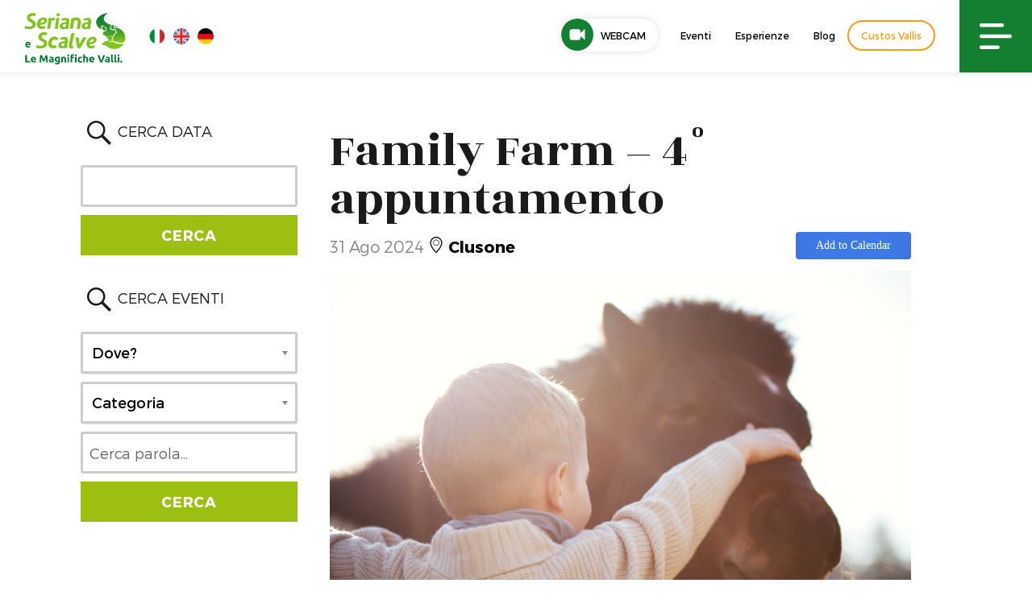

--- FILE ---
content_type: text/html; charset=UTF-8
request_url: https://www.valseriana.eu/eventi/family-farm-4-appuntamento/
body_size: 26158
content:
<!DOCTYPE html>
<html lang="it-IT" xmlns:fb="https://www.facebook.com/2008/fbml" xmlns:addthis="https://www.addthis.com/help/api-spec" class="no-js">
<head>
	<meta charset="UTF-8">
	<meta name="viewport" content="width=device-width, initial-scale=1">
	<link rel="profile" href="http://gmpg.org/xfn/11">
		<script>(function(html){html.className = html.className.replace(/\bno-js\b/,'js')})(document.documentElement);</script>
<meta name="robots" content="index, follow, max-image-preview:large, max-snippet:-1, max-video-preview:-1">
	<style>img:is([sizes="auto" i], [sizes^="auto," i]) { contain-intrinsic-size: 3000px 1500px }</style>
	<link rel="alternate" hreflang="it" href="https://www.valseriana.eu/eventi/family-farm-4-appuntamento/">
<link rel="alternate" hreflang="x-default" href="https://www.valseriana.eu/eventi/family-farm-4-appuntamento/">

	<!-- This site is optimized with the Yoast SEO plugin v26.3 - https://yoast.com/wordpress/plugins/seo/ -->
	<title>Family Farm - 4&deg; appuntamento - ValSeriana</title>
<link crossorigin data-rocket-preconnect href="https://www.google-analytics.com" rel="preconnect">
<link crossorigin data-rocket-preconnect href="https://cs.iubenda.com" rel="preconnect">
<link crossorigin data-rocket-preconnect href="https://www.gstatic.com" rel="preconnect">
<link crossorigin data-rocket-preconnect href="https://cdn.iubenda.com" rel="preconnect">
<link crossorigin data-rocket-preconnect href="https://www.googletagmanager.com" rel="preconnect">
<link crossorigin data-rocket-preconnect href="https://fonts.googleapis.com" rel="preconnect">
<link crossorigin data-rocket-preconnect href="https://valseriana.eu" rel="preconnect">
<link crossorigin data-rocket-preconnect href="https://s7.addthis.com" rel="preconnect">
<link crossorigin data-rocket-preconnect href="https://ajax.googleapis.com" rel="preconnect">
<link crossorigin data-rocket-preconnect href="https://www.google.com" rel="preconnect">
<link rel="preload" data-rocket-preload as="image" href="https://www.valseriana.eu/wp-content/uploads/2024/05/family-farm-4.png" imagesrcset="https://www.valseriana.eu/wp-content/uploads/2024/05/family-farm-4.png 800w, https://www.valseriana.eu/wp-content/uploads/2024/05/family-farm-4-500x375.png 500w, https://www.valseriana.eu/wp-content/uploads/2024/05/family-farm-4-768x576.png 768w" imagesizes="(max-width: 709px) 85vw, (max-width: 909px) 67vw, (max-width: 1362px) 88vw, 1200px" fetchpriority="high">
	<meta name="description" content="Sabato 31 agosto dalle 10:00 &egrave; in programma una visita guidata in azienda agricola con laboratorio sul formaggio e attivit&agrave; con i pony in ValSeriana.">
	<link rel="canonical" href="https://www.valseriana.eu/eventi/family-farm-4-appuntamento/">
	<meta property="og:locale" content="it_IT">
	<meta property="og:type" content="article">
	<meta property="og:title" content="Family Farm - 4&deg; appuntamento - ValSeriana">
	<meta property="og:description" content="Sabato 31 agosto dalle 10:00 &egrave; in programma una visita guidata in azienda agricola con laboratorio sul formaggio e attivit&agrave; con i pony in ValSeriana.">
	<meta property="og:url" content="https://www.valseriana.eu/eventi/family-farm-4-appuntamento/">
	<meta property="og:site_name" content="Sito ufficiale Valseriana e Val di Scalve">
	<meta property="og:image" content="https://www.valseriana.eu/wp-content/uploads/2024/05/family-farm-4.png">
	<meta property="og:image:width" content="800">
	<meta property="og:image:height" content="600">
	<meta property="og:image:type" content="image/png">
	<meta name="twitter:card" content="summary_large_image">
	<meta name="twitter:label1" content="Tempo di lettura stimato">
	<meta name="twitter:data1" content="2 minuti">
	<script type="application/ld+json" class="yoast-schema-graph">{"@context":"https://schema.org","@graph":[{"@type":"WebPage","@id":"https://www.valseriana.eu/eventi/family-farm-4-appuntamento/","url":"https://www.valseriana.eu/eventi/family-farm-4-appuntamento/","name":"Family Farm - 4&#176; appuntamento - ValSeriana","isPartOf":{"@id":"https://www.valseriana.eu/#website"},"primaryImageOfPage":{"@id":"https://www.valseriana.eu/eventi/family-farm-4-appuntamento/#primaryimage"},"image":{"@id":"https://www.valseriana.eu/eventi/family-farm-4-appuntamento/#primaryimage"},"thumbnailUrl":"https://www.valseriana.eu/wp-content/uploads/2024/05/family-farm-4.png","datePublished":"2024-05-04T14:20:31+00:00","description":"Sabato 31 agosto dalle 10:00 &#232; in programma una visita guidata in azienda agricola con laboratorio sul formaggio e attivit&#224; con i pony in ValSeriana.","breadcrumb":{"@id":"https://www.valseriana.eu/eventi/family-farm-4-appuntamento/#breadcrumb"},"inLanguage":"it-IT","potentialAction":[{"@type":"ReadAction","target":["https://www.valseriana.eu/eventi/family-farm-4-appuntamento/"]}]},{"@type":"ImageObject","inLanguage":"it-IT","@id":"https://www.valseriana.eu/eventi/family-farm-4-appuntamento/#primaryimage","url":"https://www.valseriana.eu/wp-content/uploads/2024/05/family-farm-4.png","contentUrl":"https://www.valseriana.eu/wp-content/uploads/2024/05/family-farm-4.png","width":800,"height":600},{"@type":"BreadcrumbList","@id":"https://www.valseriana.eu/eventi/family-farm-4-appuntamento/#breadcrumb","itemListElement":[{"@type":"ListItem","position":1,"name":"Home","item":"https://www.valseriana.eu/"},{"@type":"ListItem","position":2,"name":"Eventi","item":"https://www.valseriana.eu/eventi/"},{"@type":"ListItem","position":3,"name":"Family Farm &#8211; 4&#176; appuntamento"}]},{"@type":"WebSite","@id":"https://www.valseriana.eu/#website","url":"https://www.valseriana.eu/","name":"Sito ufficiale Valseriana e Val di Scalve","description":"Portale turistico","potentialAction":[{"@type":"SearchAction","target":{"@type":"EntryPoint","urlTemplate":"https://www.valseriana.eu/?s={search_term_string}"},"query-input":{"@type":"PropertyValueSpecification","valueRequired":true,"valueName":"search_term_string"}}],"inLanguage":"it-IT"}]}</script>
	<!-- / Yoast SEO plugin. -->


<link rel="dns-prefetch" href="//cdn.iubenda.com">
<link rel="dns-prefetch" href="//fonts.googleapis.com">
<link rel="dns-prefetch" href="//v0.wordpress.com">
<link rel="alternate" type="application/rss+xml" title="Sito ufficiale Valseriana e Val di Scalve &raquo; Feed" href="https://www.valseriana.eu/feed/">
<link rel="alternate" type="application/rss+xml" title="Sito ufficiale Valseriana e Val di Scalve &raquo; Feed dei commenti" href="https://www.valseriana.eu/comments/feed/">
<style id="wp-emoji-styles-inline-css" type="text/css">

	img.wp-smiley, img.emoji {
		display: inline !important;
		border: none !important;
		box-shadow: none !important;
		height: 1em !important;
		width: 1em !important;
		margin: 0 0.07em !important;
		vertical-align: -0.1em !important;
		background: none !important;
		padding: 0 !important;
	}
</style>
<link rel="stylesheet" id="wp-block-library-css" href="https://www.valseriana.eu/wp-includes/css/dist/block-library/style.min.css?ver=6.8.3" type="text/css" media="all">
<style id="classic-theme-styles-inline-css" type="text/css">
/*! This file is auto-generated */
.wp-block-button__link{color:#fff;background-color:#32373c;border-radius:9999px;box-shadow:none;text-decoration:none;padding:calc(.667em + 2px) calc(1.333em + 2px);font-size:1.125em}.wp-block-file__button{background:#32373c;color:#fff;text-decoration:none}
</style>
<link rel="stylesheet" id="mediaelement-css" href="https://www.valseriana.eu/wp-includes/js/mediaelement/mediaelementplayer-legacy.min.css?ver=4.2.17" type="text/css" media="all">
<link rel="stylesheet" id="wp-mediaelement-css" href="https://www.valseriana.eu/wp-includes/js/mediaelement/wp-mediaelement.min.css?ver=6.8.3" type="text/css" media="all">
<style id="jetpack-sharing-buttons-style-inline-css" type="text/css">
.jetpack-sharing-buttons__services-list{display:flex;flex-direction:row;flex-wrap:wrap;gap:0;list-style-type:none;margin:5px;padding:0}.jetpack-sharing-buttons__services-list.has-small-icon-size{font-size:12px}.jetpack-sharing-buttons__services-list.has-normal-icon-size{font-size:16px}.jetpack-sharing-buttons__services-list.has-large-icon-size{font-size:24px}.jetpack-sharing-buttons__services-list.has-huge-icon-size{font-size:36px}@media print{.jetpack-sharing-buttons__services-list{display:none!important}}.editor-styles-wrapper .wp-block-jetpack-sharing-buttons{gap:0;padding-inline-start:0}ul.jetpack-sharing-buttons__services-list.has-background{padding:1.25em 2.375em}
</style>
<style id="global-styles-inline-css" type="text/css">
:root{--wp--preset--aspect-ratio--square: 1;--wp--preset--aspect-ratio--4-3: 4/3;--wp--preset--aspect-ratio--3-4: 3/4;--wp--preset--aspect-ratio--3-2: 3/2;--wp--preset--aspect-ratio--2-3: 2/3;--wp--preset--aspect-ratio--16-9: 16/9;--wp--preset--aspect-ratio--9-16: 9/16;--wp--preset--color--black: #000000;--wp--preset--color--cyan-bluish-gray: #abb8c3;--wp--preset--color--white: #ffffff;--wp--preset--color--pale-pink: #f78da7;--wp--preset--color--vivid-red: #cf2e2e;--wp--preset--color--luminous-vivid-orange: #ff6900;--wp--preset--color--luminous-vivid-amber: #fcb900;--wp--preset--color--light-green-cyan: #7bdcb5;--wp--preset--color--vivid-green-cyan: #00d084;--wp--preset--color--pale-cyan-blue: #8ed1fc;--wp--preset--color--vivid-cyan-blue: #0693e3;--wp--preset--color--vivid-purple: #9b51e0;--wp--preset--gradient--vivid-cyan-blue-to-vivid-purple: linear-gradient(135deg,rgba(6,147,227,1) 0%,rgb(155,81,224) 100%);--wp--preset--gradient--light-green-cyan-to-vivid-green-cyan: linear-gradient(135deg,rgb(122,220,180) 0%,rgb(0,208,130) 100%);--wp--preset--gradient--luminous-vivid-amber-to-luminous-vivid-orange: linear-gradient(135deg,rgba(252,185,0,1) 0%,rgba(255,105,0,1) 100%);--wp--preset--gradient--luminous-vivid-orange-to-vivid-red: linear-gradient(135deg,rgba(255,105,0,1) 0%,rgb(207,46,46) 100%);--wp--preset--gradient--very-light-gray-to-cyan-bluish-gray: linear-gradient(135deg,rgb(238,238,238) 0%,rgb(169,184,195) 100%);--wp--preset--gradient--cool-to-warm-spectrum: linear-gradient(135deg,rgb(74,234,220) 0%,rgb(151,120,209) 20%,rgb(207,42,186) 40%,rgb(238,44,130) 60%,rgb(251,105,98) 80%,rgb(254,248,76) 100%);--wp--preset--gradient--blush-light-purple: linear-gradient(135deg,rgb(255,206,236) 0%,rgb(152,150,240) 100%);--wp--preset--gradient--blush-bordeaux: linear-gradient(135deg,rgb(254,205,165) 0%,rgb(254,45,45) 50%,rgb(107,0,62) 100%);--wp--preset--gradient--luminous-dusk: linear-gradient(135deg,rgb(255,203,112) 0%,rgb(199,81,192) 50%,rgb(65,88,208) 100%);--wp--preset--gradient--pale-ocean: linear-gradient(135deg,rgb(255,245,203) 0%,rgb(182,227,212) 50%,rgb(51,167,181) 100%);--wp--preset--gradient--electric-grass: linear-gradient(135deg,rgb(202,248,128) 0%,rgb(113,206,126) 100%);--wp--preset--gradient--midnight: linear-gradient(135deg,rgb(2,3,129) 0%,rgb(40,116,252) 100%);--wp--preset--font-size--small: 13px;--wp--preset--font-size--medium: 20px;--wp--preset--font-size--large: 36px;--wp--preset--font-size--x-large: 42px;--wp--preset--spacing--20: 0.44rem;--wp--preset--spacing--30: 0.67rem;--wp--preset--spacing--40: 1rem;--wp--preset--spacing--50: 1.5rem;--wp--preset--spacing--60: 2.25rem;--wp--preset--spacing--70: 3.38rem;--wp--preset--spacing--80: 5.06rem;--wp--preset--shadow--natural: 6px 6px 9px rgba(0, 0, 0, 0.2);--wp--preset--shadow--deep: 12px 12px 50px rgba(0, 0, 0, 0.4);--wp--preset--shadow--sharp: 6px 6px 0px rgba(0, 0, 0, 0.2);--wp--preset--shadow--outlined: 6px 6px 0px -3px rgba(255, 255, 255, 1), 6px 6px rgba(0, 0, 0, 1);--wp--preset--shadow--crisp: 6px 6px 0px rgba(0, 0, 0, 1);}:where(.is-layout-flex){gap: 0.5em;}:where(.is-layout-grid){gap: 0.5em;}body .is-layout-flex{display: flex;}.is-layout-flex{flex-wrap: wrap;align-items: center;}.is-layout-flex > :is(*, div){margin: 0;}body .is-layout-grid{display: grid;}.is-layout-grid > :is(*, div){margin: 0;}:where(.wp-block-columns.is-layout-flex){gap: 2em;}:where(.wp-block-columns.is-layout-grid){gap: 2em;}:where(.wp-block-post-template.is-layout-flex){gap: 1.25em;}:where(.wp-block-post-template.is-layout-grid){gap: 1.25em;}.has-black-color{color: var(--wp--preset--color--black) !important;}.has-cyan-bluish-gray-color{color: var(--wp--preset--color--cyan-bluish-gray) !important;}.has-white-color{color: var(--wp--preset--color--white) !important;}.has-pale-pink-color{color: var(--wp--preset--color--pale-pink) !important;}.has-vivid-red-color{color: var(--wp--preset--color--vivid-red) !important;}.has-luminous-vivid-orange-color{color: var(--wp--preset--color--luminous-vivid-orange) !important;}.has-luminous-vivid-amber-color{color: var(--wp--preset--color--luminous-vivid-amber) !important;}.has-light-green-cyan-color{color: var(--wp--preset--color--light-green-cyan) !important;}.has-vivid-green-cyan-color{color: var(--wp--preset--color--vivid-green-cyan) !important;}.has-pale-cyan-blue-color{color: var(--wp--preset--color--pale-cyan-blue) !important;}.has-vivid-cyan-blue-color{color: var(--wp--preset--color--vivid-cyan-blue) !important;}.has-vivid-purple-color{color: var(--wp--preset--color--vivid-purple) !important;}.has-black-background-color{background-color: var(--wp--preset--color--black) !important;}.has-cyan-bluish-gray-background-color{background-color: var(--wp--preset--color--cyan-bluish-gray) !important;}.has-white-background-color{background-color: var(--wp--preset--color--white) !important;}.has-pale-pink-background-color{background-color: var(--wp--preset--color--pale-pink) !important;}.has-vivid-red-background-color{background-color: var(--wp--preset--color--vivid-red) !important;}.has-luminous-vivid-orange-background-color{background-color: var(--wp--preset--color--luminous-vivid-orange) !important;}.has-luminous-vivid-amber-background-color{background-color: var(--wp--preset--color--luminous-vivid-amber) !important;}.has-light-green-cyan-background-color{background-color: var(--wp--preset--color--light-green-cyan) !important;}.has-vivid-green-cyan-background-color{background-color: var(--wp--preset--color--vivid-green-cyan) !important;}.has-pale-cyan-blue-background-color{background-color: var(--wp--preset--color--pale-cyan-blue) !important;}.has-vivid-cyan-blue-background-color{background-color: var(--wp--preset--color--vivid-cyan-blue) !important;}.has-vivid-purple-background-color{background-color: var(--wp--preset--color--vivid-purple) !important;}.has-black-border-color{border-color: var(--wp--preset--color--black) !important;}.has-cyan-bluish-gray-border-color{border-color: var(--wp--preset--color--cyan-bluish-gray) !important;}.has-white-border-color{border-color: var(--wp--preset--color--white) !important;}.has-pale-pink-border-color{border-color: var(--wp--preset--color--pale-pink) !important;}.has-vivid-red-border-color{border-color: var(--wp--preset--color--vivid-red) !important;}.has-luminous-vivid-orange-border-color{border-color: var(--wp--preset--color--luminous-vivid-orange) !important;}.has-luminous-vivid-amber-border-color{border-color: var(--wp--preset--color--luminous-vivid-amber) !important;}.has-light-green-cyan-border-color{border-color: var(--wp--preset--color--light-green-cyan) !important;}.has-vivid-green-cyan-border-color{border-color: var(--wp--preset--color--vivid-green-cyan) !important;}.has-pale-cyan-blue-border-color{border-color: var(--wp--preset--color--pale-cyan-blue) !important;}.has-vivid-cyan-blue-border-color{border-color: var(--wp--preset--color--vivid-cyan-blue) !important;}.has-vivid-purple-border-color{border-color: var(--wp--preset--color--vivid-purple) !important;}.has-vivid-cyan-blue-to-vivid-purple-gradient-background{background: var(--wp--preset--gradient--vivid-cyan-blue-to-vivid-purple) !important;}.has-light-green-cyan-to-vivid-green-cyan-gradient-background{background: var(--wp--preset--gradient--light-green-cyan-to-vivid-green-cyan) !important;}.has-luminous-vivid-amber-to-luminous-vivid-orange-gradient-background{background: var(--wp--preset--gradient--luminous-vivid-amber-to-luminous-vivid-orange) !important;}.has-luminous-vivid-orange-to-vivid-red-gradient-background{background: var(--wp--preset--gradient--luminous-vivid-orange-to-vivid-red) !important;}.has-very-light-gray-to-cyan-bluish-gray-gradient-background{background: var(--wp--preset--gradient--very-light-gray-to-cyan-bluish-gray) !important;}.has-cool-to-warm-spectrum-gradient-background{background: var(--wp--preset--gradient--cool-to-warm-spectrum) !important;}.has-blush-light-purple-gradient-background{background: var(--wp--preset--gradient--blush-light-purple) !important;}.has-blush-bordeaux-gradient-background{background: var(--wp--preset--gradient--blush-bordeaux) !important;}.has-luminous-dusk-gradient-background{background: var(--wp--preset--gradient--luminous-dusk) !important;}.has-pale-ocean-gradient-background{background: var(--wp--preset--gradient--pale-ocean) !important;}.has-electric-grass-gradient-background{background: var(--wp--preset--gradient--electric-grass) !important;}.has-midnight-gradient-background{background: var(--wp--preset--gradient--midnight) !important;}.has-small-font-size{font-size: var(--wp--preset--font-size--small) !important;}.has-medium-font-size{font-size: var(--wp--preset--font-size--medium) !important;}.has-large-font-size{font-size: var(--wp--preset--font-size--large) !important;}.has-x-large-font-size{font-size: var(--wp--preset--font-size--x-large) !important;}
:where(.wp-block-post-template.is-layout-flex){gap: 1.25em;}:where(.wp-block-post-template.is-layout-grid){gap: 1.25em;}
:where(.wp-block-columns.is-layout-flex){gap: 2em;}:where(.wp-block-columns.is-layout-grid){gap: 2em;}
:root :where(.wp-block-pullquote){font-size: 1.5em;line-height: 1.6;}
</style>
<link rel="stylesheet" id="animate-css" href="https://www.valseriana.eu/wp-content/plugins/wp-quiz-pro/assets/frontend/css/animate.css?ver=3.6.0" type="text/css" media="all">
<link rel="stylesheet" id="wp-quiz-css" href="https://www.valseriana.eu/wp-content/plugins/wp-quiz-pro/assets/frontend/css/wp-quiz.css?ver=2.1.11" type="text/css" media="all">
<link rel="stylesheet" id="wpml-legacy-horizontal-list-0-css" href="https://www.valseriana.eu/wp-content/plugins/sitepress-multilingual-cms/templates/language-switchers/legacy-list-horizontal/style.min.css?ver=1" type="text/css" media="all">
<style id="wpml-legacy-horizontal-list-0-inline-css" type="text/css">
.wpml-ls-statics-shortcode_actions{background-color:#eeeeee;}.wpml-ls-statics-shortcode_actions, .wpml-ls-statics-shortcode_actions .wpml-ls-sub-menu, .wpml-ls-statics-shortcode_actions a {border-color:#cdcdcd;}.wpml-ls-statics-shortcode_actions a, .wpml-ls-statics-shortcode_actions .wpml-ls-sub-menu a, .wpml-ls-statics-shortcode_actions .wpml-ls-sub-menu a:link, .wpml-ls-statics-shortcode_actions li:not(.wpml-ls-current-language) .wpml-ls-link, .wpml-ls-statics-shortcode_actions li:not(.wpml-ls-current-language) .wpml-ls-link:link {color:#444444;background-color:#ffffff;}.wpml-ls-statics-shortcode_actions .wpml-ls-sub-menu a:hover,.wpml-ls-statics-shortcode_actions .wpml-ls-sub-menu a:focus, .wpml-ls-statics-shortcode_actions .wpml-ls-sub-menu a:link:hover, .wpml-ls-statics-shortcode_actions .wpml-ls-sub-menu a:link:focus {color:#000000;background-color:#eeeeee;}.wpml-ls-statics-shortcode_actions .wpml-ls-current-language > a {color:#444444;background-color:#ffffff;}.wpml-ls-statics-shortcode_actions .wpml-ls-current-language:hover>a, .wpml-ls-statics-shortcode_actions .wpml-ls-current-language>a:focus {color:#000000;background-color:#eeeeee;}
</style>
<link rel="stylesheet" id="search-filter-plugin-styles-css" href="https://www.valseriana.eu/wp-content/plugins/search-filter-pro/public/assets/css/search-filter.min.css?ver=2.5.21" type="text/css" media="all">
<link rel="stylesheet" id="gatebergamo-fonts-css" href="https://fonts.googleapis.com/css?family=Merriweather%3A400%2C700%2C900%2C400italic%2C700italic%2C900italic%7CMontserrat%3A400%2C700%7CInconsolata%3A400&amp;subset=latin%2Clatin-ext" type="text/css" media="all">
<link rel="stylesheet" id="genericons-css" href="https://www.valseriana.eu/wp-content/plugins/jetpack/_inc/genericons/genericons/genericons.css?ver=3.1" type="text/css" media="all">
<link rel="stylesheet" id="gatebergamo-style-css" href="https://www.valseriana.eu/wp-content/themes/gatebergamo/style.css?ver=6.8.3" type="text/css" media="all">
<!--[if lt IE 10]>
<link rel='stylesheet' id='gatebergamo-ie-css' href='https://www.valseriana.eu/wp-content/themes/gatebergamo/css/ie.css?ver=20150930' type='text/css' media='all' />
<![endif]-->
<!--[if lt IE 9]>
<link rel='stylesheet' id='gatebergamo-ie8-css' href='https://www.valseriana.eu/wp-content/themes/gatebergamo/css/ie8.css?ver=20151230' type='text/css' media='all' />
<![endif]-->
<!--[if lt IE 8]>
<link rel='stylesheet' id='gatebergamo-ie7-css' href='https://www.valseriana.eu/wp-content/themes/gatebergamo/css/ie7.css?ver=20150930' type='text/css' media='all' />
<![endif]-->
<link rel="stylesheet" id="addthis_all_pages-css" href="https://www.valseriana.eu/wp-content/plugins/addthis/frontend/build/addthis_wordpress_public.min.css?ver=6.8.3" type="text/css" media="all">

<script type="text/javascript" class=" _iub_cs_skip" id="iubenda-head-inline-scripts-0">
/* <![CDATA[ */

var _iub = _iub || [];
_iub.csConfiguration = {"invalidateConsentWithoutLog":true,"consentOnContinuedBrowsing":false,"perPurposeConsent":true,"enableTcf":true,"googleAdditionalConsentMode":true,"whitelabel":false,"lang":"it","siteId":1010889,"cookiePolicyId":50691588, "banner":{ "brandBackgroundColor":"none","brandTextColor":"black","acceptButtonDisplay":true,"customizeButtonDisplay":true,"acceptButtonColor":"#147e31","acceptButtonCaptionColor":"white","customizeButtonColor":"#DADADA","customizeButtonCaptionColor":"#4D4D4D","rejectButtonDisplay":true,"rejectButtonColor":"#147e31","rejectButtonCaptionColor":"white","listPurposes":true,"explicitWithdrawal":true,"position":"float-top-center","textColor":"black","backgroundColor":"white" }};
/* ]]> */
</script>
<script type="text/javascript" class=" _iub_cs_skip" src="//cdn.iubenda.com/cs/tcf/stub-v2.js?ver=3.12.4" id="iubenda-head-scripts-0-js"></script>
<script type="text/javascript" charset="UTF-8" async="" class=" _iub_cs_skip" src="//cdn.iubenda.com/cs/iubenda_cs.js?ver=3.12.4" id="iubenda-head-scripts-1-js"></script>
<script type="text/javascript" src="https://www.valseriana.eu/wp-content/plugins/svg-support/vendor/DOMPurify/DOMPurify.min.js?ver=2.5.8" id="bodhi-dompurify-library-js"></script>
<script type="text/javascript" src="https://www.valseriana.eu/wp-includes/js/jquery/jquery.min.js?ver=3.7.1" id="jquery-core-js"></script>
<script type="text/javascript" src="https://www.valseriana.eu/wp-includes/js/jquery/jquery-migrate.min.js?ver=3.4.1" id="jquery-migrate-js"></script>
<script type="text/javascript" id="bodhi_svg_inline-js-extra">
/* <![CDATA[ */
var svgSettings = {"skipNested":""};
/* ]]> */
</script>
<script type="text/javascript" src="https://www.valseriana.eu/wp-content/plugins/svg-support/js/min/svgs-inline-min.js" id="bodhi_svg_inline-js"></script>
<script type="text/javascript" id="bodhi_svg_inline-js-after">
/* <![CDATA[ */
cssTarget={"Bodhi":"img.style-svg","ForceInlineSVG":"style-svg"};ForceInlineSVGActive="false";frontSanitizationEnabled="on";
/* ]]> */
</script>
<script type="text/javascript" id="search-filter-plugin-build-js-extra">
/* <![CDATA[ */
var SF_LDATA = {"ajax_url":"https:\/\/www.valseriana.eu\/wp-admin\/admin-ajax.php","home_url":"https:\/\/www.valseriana.eu\/","extensions":[]};
/* ]]> */
</script>
<script type="text/javascript" src="https://www.valseriana.eu/wp-content/plugins/search-filter-pro/public/assets/js/search-filter-build.min.js?ver=2.5.21" id="search-filter-plugin-build-js"></script>
<script type="text/javascript" src="https://www.valseriana.eu/wp-content/plugins/search-filter-pro/public/assets/js/chosen.jquery.min.js?ver=2.5.21" id="search-filter-plugin-chosen-js"></script>
<!--[if lt IE 9]>
<script type="text/javascript" src="https://www.valseriana.eu/wp-content/themes/gatebergamo/js/html5.js?ver=3.7.3" id="gatebergamo-html5-js"></script>
<![endif]-->
<link rel="https://api.w.org/" href="https://www.valseriana.eu/wp-json/">
<link rel="alternate" title="JSON" type="application/json" href="https://www.valseriana.eu/wp-json/wp/v2/eventi/68032">
<link rel="EditURI" type="application/rsd+xml" title="RSD" href="https://www.valseriana.eu/xmlrpc.php?rsd">
<meta name="generator" content="WordPress 6.8.3">
<link rel="shortlink" href="https://www.valseriana.eu/?p=68032">
<link rel="alternate" title="oEmbed (JSON)" type="application/json+oembed" href="https://www.valseriana.eu/wp-json/oembed/1.0/embed?url=https%3A%2F%2Fwww.valseriana.eu%2Feventi%2Ffamily-farm-4-appuntamento%2F">
<link rel="alternate" title="oEmbed (XML)" type="text/xml+oembed" href="https://www.valseriana.eu/wp-json/oembed/1.0/embed?url=https%3A%2F%2Fwww.valseriana.eu%2Feventi%2Ffamily-farm-4-appuntamento%2F&amp;format=xml">
<meta name="generator" content="WPML ver:4.8.4 stt:1,4,3,27;">
     
    <link rel="shortcut icon" href="https://www.valseriana.eu/wp-content/themes/gatebergamo/favicon.ico">
    
    <!-- owl -->
    <link rel="stylesheet" href="https://www.valseriana.eu/wp-content/themes/gatebergamo/js/owl2/assets/owl.carousel.min.css" type="text/css" media="all">
    <link rel="stylesheet" href="https://www.valseriana.eu/wp-content/themes/gatebergamo/js/owl2/assets/owl.theme.default.min.css" type="text/css" media="all">
    
    <script src="https://www.valseriana.eu/wp-content/themes/gatebergamo/js/owl2/owl.carousel.min.js" type="text/javascript" media="all"></script>
    
 

    <link rel="stylesheet" type="text/css" href="https://www.valseriana.eu/wp-content/themes/gatebergamo/css/hover.css">
    <link rel="stylesheet" type="text/css" href="https://www.valseriana.eu/wp-content/themes/gatebergamo/css/mickey.css">

    <!-- fresco -->
	<script type="text/javascript" src="https://www.valseriana.eu/wp-content/themes/gatebergamo/js/fresco/fresco.js"></script>
    <link rel="stylesheet" type="text/css" href="https://www.valseriana.eu/wp-content/themes/gatebergamo/js/fresco/fresco.css">
    
    <!-- flickity -->
    <script type="text/javascript" src="https://www.valseriana.eu/wp-content/themes/gatebergamo/js/flickity/flickity.pkgd.min.js"></script>
    <link rel="stylesheet" type="text/css" href="https://www.valseriana.eu/wp-content/themes/gatebergamo/js/flickity/flickity.css">

    <!-- font awesome -->
    <link href="https://www.valseriana.eu/wp-content/themes/gatebergamo/css/styles.css" rel="stylesheet">
    
    <!-- gate -->
    <script src="https://www.valseriana.eu/wp-content/themes/gatebergamo/js/gate_script.js" type="text/javascript" media="all"></script>
    <link rel="stylesheet" href="https://www.valseriana.eu/wp-content/themes/gatebergamo/css/layout.css?rev=1" type="text/css">
    <link rel="stylesheet" href="https://www.valseriana.eu/wp-content/themes/gatebergamo/css/responsive.css?rev=1" type="text/css">
    <link rel="stylesheet" href="https://www.valseriana.eu/wp-content/themes/gatebergamo/css/sitecolor.css" type="text/css">
    
    <link rel="stylesheet" href="https://www.valseriana.eu/wp-content/themes/gatebergamo/css/restyling2019.css?v=052019" type="text/css">
    <link rel="stylesheet" href="https://www.valseriana.eu/wp-content/themes/gatebergamo/css/menu2019.css?rev=1" type="text/css">
    
    <link rel="stylesheet" href="https://www.valseriana.eu/wp-content/themes/gatebergamo/css/video-js.css?rev=1" type="text/css">

    <!-- animate -->
    <link rel="stylesheet" href="https://www.valseriana.eu/wp-content/themes/gatebergamo/css/animate.css" type="text/css">
    
    <!-- jquery ui -->
    <script src="https://www.valseriana.eu/wp-content/themes/gatebergamo/js/jquery-ui-1.10.4.min.js" type="text/javascript" media="all"></script>
    <link rel="Stylesheet" href="https://www.valseriana.eu/wp-content/themes/gatebergamo/js/themes/custom/jquery-ui.min.css">
    <link rel="Stylesheet" href="https://www.valseriana.eu/wp-content/themes/gatebergamo/js/themes/custom/theme.css">
    
    
        
    <link href="https://fonts.googleapis.com/css?family=Rozha+One" rel="stylesheet">
    
	<script type="text/plain" class=" _iub_cs_activate-inline" data-iub-purposes="4">
	  (function(i,s,o,g,r,a,m){i['GoogleAnalyticsObject']=r;i[r]=i[r]||function(){
	  (i[r].q=i[r].q||[]).push(arguments)},i[r].l=1*new Date();a=s.createElement(o),
	  m=s.getElementsByTagName(o)[0];a.async=1;a.src=g;m.parentNode.insertBefore(a,m)
	  })(window,document,'script','https://www.google-analytics.com/analytics.js','ga');
	
	  ga('create', 'UA-24581580-1', 'auto');
	  ga('send', 'pageview');
	
	</script>
    
    <!-- Facebook Pixel Code -->
    <script type="text/plain" class=" _iub_cs_activate-inline" data-iub-purposes="5">
      !function(f,b,e,v,n,t,s)
      {if(f.fbq)return;n=f.fbq=function(){n.callMethod?
      n.callMethod.apply(n,arguments):n.queue.push(arguments)};
      if(!f._fbq)f._fbq=n;n.push=n;n.loaded=!0;n.version='2.0';
      n.queue=[];t=b.createElement(e);t.async=!0;
      t.src=v;s=b.getElementsByTagName(e)[0];
      s.parentNode.insertBefore(t,s)}(window, document,'script',
      'https://connect.facebook.net/en_US/fbevents.js');
      fbq('init', '313226459659105');
      fbq('track', 'PageView');
    </script>
    <noscript><img height="1" width="1" style="display:none" src="https://www.facebook.com/tr?id=313226459659105&amp;ev=PageView&amp;noscript=1"></noscript>
    <!-- End Facebook Pixel Code -->
    
    
    <style>
        .grecaptcha-badge{visibility: hidden !important;}
    </style>
    
    <!-- Google Tag Manager -->
    <script>(function(w,d,s,l,i){w[l]=w[l]||[];w[l].push({'gtm.start':
    new Date().getTime(),event:'gtm.js'});var f=d.getElementsByTagName(s)[0],
    j=d.createElement(s),dl=l!='dataLayer'?'&l='+l:'';j.async=true;j.src=
    'https://www.googletagmanager.com/gtm.js?id='+i+dl;f.parentNode.insertBefore(j,f);
    })(window,document,'script','dataLayer','GTM-T3PXZFP');</script>
    <!-- End Google Tag Manager -->

<style id="rocket-lazyrender-inline-css">[data-wpr-lazyrender] {content-visibility: auto;}</style>
<meta name="generator" content="WP Rocket 3.20.0.3" data-wpr-features="wpr_preconnect_external_domains wpr_automatic_lazy_rendering wpr_oci">
</head>

<body class="wp-singular eventi-template-default single single-eventi postid-68032 wp-theme-gatebergamo no-sidebar">

<!-- Google Tag Manager (noscript) -->
<noscript><iframe src="https://www.googletagmanager.com/ns.html?id=GTM-T3PXZFP" height="0" width="0" style="display:none;visibility:hidden"></iframe></noscript>
<!-- End Google Tag Manager (noscript) -->

<div id="page" class="site">


<!--SideNav-and-Overlay-->
<div id="overlay_search" class="w100">
    <div id="overlay_search_i" class="w100 h100 t_flex">
        <div id="overlay_search_color">
            <div id="close_overlay_search" class="hvr-shrink"></div>
            <h3>Cosa stai cercando?</h3>
                        <form role="search" method="get" class="search-form" action="https://www.valseriana.eu/">
                <label>
                    <input type="search" class="search-field" placeholder="Cerca &hellip;" value="" name="s" title="Search for:">
                </label>
                <button type="submit" class="search-submit"></button>
            </form>        
        </div>
    </div>
</div>



<div id="sidenav">
	<div id="open_overlay_search" class="sidenav_widget t_flex">
        <a class="sidenav_widget_i hvr-shrink">
        	<img src="https://www.valseriana.eu/wp-content/themes/gatebergamo/images/icon-search.svg" alt="Icona cerca">
            <p>Cerca</p>
        </a>
    </div>

	<div id="trigger-overlay2" class="sidenav_widget t_flex">
    	<a class="sidenav_widget_i hvr-shrink">
        	<img src="https://www.valseriana.eu/wp-content/themes/gatebergamo/images/icon-mail.svg" alt="Icona mail">
            <p>Newsletter</p>
        </a>
    </div>

	<div class="sidenav_widget t_flex">
        <a href="https://www.valseriana.eu/esperienze/" class="sidenav_widget_i hvr-shrink">
        	<img src="https://www.valseriana.eu/wp-content/themes/gatebergamo/images/icon-book.svg" alt="Icona prenota esperienza">
            <p>Prenota</p>
        </a>
    </div>

	<div class="sidenav_widget t_flex">
        <a href="https://www.valseriana.eu/contatti/" class="sidenav_widget_i hvr-shrink">
        	<img src="https://www.valseriana.eu/wp-content/themes/gatebergamo/images/icon-contacts.svg" alt="Icona contatti">
            <p>Contatti</p>
        </a>
    </div>

	<div class="clr"></div>
</div>
<!--SideNav-and-Overlay-->

    
    

		<header id="masthead" class="site-header reatyling2019" role="banner">
			<div class="site-header-main">
            
                    <!-- logo + topmenu -->
                    <div class="header">
                            <div class="logo floatleft">
                                <h1 class="site-title">	
                                    <div itemscope itemtype="http://schema.org/Organization">
                                        <a itemprop="url" href="https://www.valseriana.eu/" title="Valseriana e Val di Scalve"> 
                                        <img itemprop="logo" src="https://www.valseriana.eu/wp-content/themes/gatebergamo/images/logo-valseriana-e-scalve.svg" alt="Portale ufficiale Valseriana e Val di Scalve"></a>
                                    </div>
                                </h1>
                                <div id="wrapper_lang">
                                    <a href="https://www.valseriana.eu/"><div class="lang_ita hvr-shrink"></div></a>
                                    <a href="https://www.valseriana.eu/eng"><div class="lang_en hvr-shrink"></div></a>
                                    <a href="https://www.valseriana.eu/de"><div class="lang_de hvr-shrink"></div></a>
                                </div>
                            </div>
                            <div class="topmenu floatright">
                            
                                <!-- ESPLORA ICON ANIMATION -->
                                <button class="button-toggle-container floatright" name="Esplora" title="Esplora">
                                    <span class="label">ESPLORA</span>                                    
                                    
                                    <div id="icon-menu"></div>


                                    <!--<div class="hamburger-container">
                                        <div class="hamburger closed">
                                              <div class="burger-main">
                                                <div class="burger-inner">
                                                  <span class="top"></span>
                                                  <span class="mid"></span>
                                                  <span class="bot"></span>
                                                </div>
                                              </div>
                                            
                                              <div class="svg-main">
                                                <svg class="svg-circle">
                                                <path class="path" fill="none" stroke="#fff" stroke-miterlimit="10" stroke-width="4" d="M 34 2 C 16.3 2 2 16.3 2 34 s 14.3 32 32 32 s 32 -14.3 32 -32 S 51.7 2 34 2"/>
                                                </svg>
                                              </div>
                                              <div class="path-burger">
                                                <div class="animate-path">
                                                  <div class="path-rotation"></div>
                                                </div>
                                              </div>
                                         </div>
                                    </div>-->
                                  </button>
                                  
                                <div class="floatright">
                                                                            <nav id="topmenu-navigation" class="topmenu-navigation" role="navigation" aria-label="Top Menu 2019">
                                            <div class="menu-top-menu-2019-container"><ul id="menu-top-menu-2019" class="topmenu-links-menu">
<li id="menu-item-33367" class="menu-item menu-item-type-post_type menu-item-object-page menu-item-33367"><a href="https://www.valseriana.eu/webcam/">Webcam</a></li>
<li id="menu-item-33368" class="menu-item menu-item-type-post_type_archive menu-item-object-eventi menu-item-33368"><a href="https://www.valseriana.eu/eventi/">Eventi</a></li>
<li id="menu-item-35870" class="menu-item menu-item-type-post_type_archive menu-item-object-esperienze menu-item-35870"><a href="https://www.valseriana.eu/esperienze/">Esperienze</a></li>
<li id="menu-item-33376" class="menu-item menu-item-type-post_type_archive menu-item-object-blog menu-item-33376"><a href="https://www.valseriana.eu/blog/">Blog</a></li>
<li id="menu-item-70721" class="menu-item menu-item-type-custom menu-item-object-custom menu-item-70721"><a href="https://custosvallis.it/">Custos Vallis</a></li>
</ul></div>                                           
                                        </nav>
                                        <div class="clr"></div>
                                                                     </div>  
                            </div>
                            
                            
                                
                               
                                <!-- / ESPLORA ICON ANIMATION -->
                            
                            <div class="clr"></div>
				</div>
                




                

                
                
                
			</div>
		</header><!-- .site-header -->
        


               <!-- Menu overlay (restyling 2019) -->
				
					<div id="menu-overlay" class="h100-menu">
                    <div id="bkg-menu" class="w100 h100-menu"></div>
                    	<div class="w40 h100-menu t_flex">
                        	<div class="p50">
                            	<p class="title_menu">
                                    Infinite emozioni</p>
                                <div id="usefull_menu_links">
                                    <!--REPEATER in Optionpage-->
                                                
                                                                        <a href="https://www.valseriana.eu/eventi/apertura-rifugi-in-valseriana-val-scalve/" class="tag">In cammino tra le Orobie</a>
                                                                        <a href="https://www.valseriana.eu/operatori-sportivi/" class="tag">In montagna con gli esperti</a>
                                                                        <a href="https://www.valseriana.eu/arte-e-cultura/" class="tag">Una storia millenaria </a>
                                                                        <a href="https://www.valseriana.eu/categorie_sport/vacanze-con-i-bambini/" class="tag">In vacanza con i bambini</a>
                                                                        <a href="https://www.valseriana.eu/cosa-fare-mentre-aspetti-la-ricarica/" class="tag">Cosa fare durante la ricarica</a>
                                                                                                        </div>
                            </div>
                        </div>
                        
                    	<div class="w60 h100-menu t_flex">
                            <div class="w100">
                                <div class="p50">
                                	<!-- only mobile -->
                                    <div class="only_mobile">
                                        <div class="menu-top-menu-2019-container"><ul id="menu-top-menu-2020" class="topmenu-links-menu">
<li class="menu-item menu-item-type-post_type menu-item-object-page menu-item-33367"><a href="https://www.valseriana.eu/webcam/">Webcam</a></li>
<li class="menu-item menu-item-type-post_type_archive menu-item-object-eventi menu-item-33368"><a href="https://www.valseriana.eu/eventi/">Eventi</a></li>
<li class="menu-item menu-item-type-post_type_archive menu-item-object-esperienze menu-item-35870"><a href="https://www.valseriana.eu/esperienze/">Esperienze</a></li>
<li class="menu-item menu-item-type-post_type_archive menu-item-object-blog menu-item-33376"><a href="https://www.valseriana.eu/blog/">Blog</a></li>
<li class="menu-item menu-item-type-custom menu-item-object-custom menu-item-70721"><a href="https://custosvallis.it/">Custos Vallis</a></li>
</ul></div>                                    </div>
                                	
                                    
                                    <div class="clr"></div>
                                    
									<div class="menu-menu-restyling-2019-container"><ul id="menu-menu-restyling-2019" class="menu">
<li id="menu-item-33498" class="w33 menu-estate menu-item menu-item-type-post_type_archive menu-item-object-sport menu-item-has-children menu-item-33498">
<a href="https://www.valseriana.eu/sport-e-divertimento/">Estate</a>
<ul class="sub-menu">
	<li id="menu-item-43657" class="menu-item menu-item-type-custom menu-item-object-custom menu-item-43657"><a href="https://www.valseriana.eu/categorie_sport/vacanze-con-i-bambini/">In Vacanza con i bambini</a></li>
	<li id="menu-item-33507" class="menu-item menu-item-type-taxonomy menu-item-object-categorie_sport menu-item-33507"><a href="https://www.valseriana.eu/categorie_sport/trekking-e-sentieri/">Trekking e Sentieri</a></li>
	<li id="menu-item-33503" class="menu-item menu-item-type-taxonomy menu-item-object-categorie_sport menu-item-33503"><a href="https://www.valseriana.eu/categorie_sport/cicloturismo-mtb/">Cicloturismo MTB</a></li>
	<li id="menu-item-33504" class="menu-item menu-item-type-taxonomy menu-item-object-categorie_sport menu-item-33504"><a href="https://www.valseriana.eu/categorie_sport/arrampicata-e-falesie/">Arrampicata e Falesie</a></li>
	<li id="menu-item-33505" class="menu-item menu-item-type-taxonomy menu-item-object-categorie_sport menu-item-33505"><a href="https://www.valseriana.eu/categorie_sport/percorsi-e-vie-ferrate/">Percorsi e vie Ferrate</a></li>
	<li id="menu-item-55421" class="menu-item menu-item-type-custom menu-item-object-custom menu-item-55421"><a href="https://www.valseriana.eu/sport-search/?_sft_categorie_sport=idee-allaria-aperta">Idee outdoor</a></li>
	<li id="menu-item-33508" class="menu-item menu-item-type-taxonomy menu-item-object-categorie_sport menu-item-33508"><a href="https://www.valseriana.eu/categorie_sport/torrentismo-canyoning/">Torrentismo Canyoning</a></li>
</ul>
</li>
<li id="menu-item-33511" class="w33 menu-ospitalita menu-item menu-item-type-post_type_archive menu-item-object-ospitalita menu-item-has-children menu-item-33511">
<a href="https://www.valseriana.eu/ospitalita/">Dove dormire</a>
<ul class="sub-menu">
	<li id="menu-item-33521" class="menu-item menu-item-type-taxonomy menu-item-object-categorie_ospitalita menu-item-33521"><a href="https://www.valseriana.eu/categorie_ospitalita/affitti/">Affitti</a></li>
	<li id="menu-item-33516" class="menu-item menu-item-type-taxonomy menu-item-object-categorie_ospitalita menu-item-33516"><a href="https://www.valseriana.eu/categorie_ospitalita/bed-breakfast/">Bed &amp; Breakfast</a></li>
	<li id="menu-item-35068" class="menu-item menu-item-type-taxonomy menu-item-object-categorie_ospitalita menu-item-35068"><a href="https://www.valseriana.eu/categorie_ospitalita/campeggi/">Campeggi</a></li>
	<li id="menu-item-35067" class="menu-item menu-item-type-taxonomy menu-item-object-categorie_ospitalita menu-item-35067"><a href="https://www.valseriana.eu/categorie_ospitalita/ostelli-e-case-per-ferie/">Ostelli e case per ferie</a></li>
	<li id="menu-item-33512" class="menu-item menu-item-type-taxonomy menu-item-object-categorie_ospitalita menu-item-33512"><a href="https://www.valseriana.eu/categorie_ospitalita/hotel/">Alberghi</a></li>
	<li id="menu-item-33514" class="menu-item menu-item-type-taxonomy menu-item-object-categorie_ospitalita menu-item-33514"><a href="https://www.valseriana.eu/categorie_ospitalita/rifugi-e-bivacchi/">Rifugi e bivacchi</a></li>
</ul>
</li>
<li id="menu-item-33530" class="w33 menu-item menu-item-type-post_type_archive menu-item-object-sapori menu-item-has-children menu-item-33530">
<a href="https://www.valseriana.eu/sapori/">Sapori e shop</a>
<ul class="sub-menu">
	<li id="menu-item-35062" class="menu-item menu-item-type-post_type_archive menu-item-object-sapori menu-item-35062"><a href="https://www.valseriana.eu/sapori/">Prodotti Tipici</a></li>
	<li id="menu-item-35063" class="menu-item menu-item-type-taxonomy menu-item-object-categorie_sapori menu-item-35063"><a href="https://www.valseriana.eu/categorie_sapori/ricette/">Ricette</a></li>
	<li id="menu-item-33513" class="menu-item menu-item-type-taxonomy menu-item-object-categorie_ospitalita menu-item-33513"><a href="https://www.valseriana.eu/categorie_ospitalita/ristoranti/">Ristoranti</a></li>
	<li id="menu-item-34759" class="menu-item menu-item-type-taxonomy menu-item-object-categorie_ospitalita menu-item-34759"><a href="https://www.valseriana.eu/categorie_ospitalita/agriturismo-e-fattorie-didattiche/">Agriturismi</a></li>
	<li id="menu-item-35061" class="menu-item menu-item-type-taxonomy menu-item-object-categorie_ospitalita menu-item-35061"><a href="https://www.valseriana.eu/categorie_ospitalita/bar-e-pub/">Bar e Gelaterie</a></li>
	<li id="menu-item-35064" class="menu-item menu-item-type-post_type_archive menu-item-object-commercio menu-item-35064"><a href="https://www.valseriana.eu/commercio/">Negozi e Associazioni</a></li>
</ul>
</li>
<li id="menu-item-33499" class="w33 menu-inverno menu-item menu-item-type-taxonomy menu-item-object-categorie_sport menu-item-has-children menu-item-33499">
<a href="https://www.valseriana.eu/categorie_sport/inverno/">Inverno</a>
<ul class="sub-menu">
	<li id="menu-item-33500" class="menu-item menu-item-type-taxonomy menu-item-object-categorie_sport menu-item-33500"><a href="https://www.valseriana.eu/categorie_sport/comprensori-sciistici/">Comprensori sciistici</a></li>
	<li id="menu-item-33501" class="menu-item menu-item-type-taxonomy menu-item-object-categorie_sport menu-item-33501"><a href="https://www.valseriana.eu/categorie_sport/scuole-sci/">Scuole Sci</a></li>
	<li id="menu-item-33539" class="menu-item menu-item-type-post_type menu-item-object-sport menu-item-33539"><a href="https://www.valseriana.eu/sport-e-divertimento/sci-nordico-in-valseriana/">Sci Nordico</a></li>
	<li id="menu-item-33502" class="menu-item menu-item-type-taxonomy menu-item-object-categorie_sport menu-item-33502"><a href="https://www.valseriana.eu/categorie_sport/ciaspolate/">Ciaspolate e SciAlpinismo</a></li>
	<li id="menu-item-33537" class="menu-item menu-item-type-post_type menu-item-object-sport menu-item-33537"><a href="https://www.valseriana.eu/sport-e-divertimento/pattinare-in-valseriana-e-val-di-scalve/">Pattinaggio</a></li>
	<li id="menu-item-33538" class="menu-item menu-item-type-post_type menu-item-object-sport menu-item-33538"><a href="https://www.valseriana.eu/sport-e-divertimento/noleggio-attrezzatura-neve-valseriana-val-scalve/">Noleggio attrezzature</a></li>
</ul>
</li>
<li id="menu-item-33522" class="w33 menu-item menu-item-type-post_type_archive menu-item-object-arte menu-item-has-children menu-item-33522">
<a href="https://www.valseriana.eu/arte-e-cultura/">Arte e cultura</a>
<ul class="sub-menu">
	<li id="menu-item-33525" class="menu-item menu-item-type-taxonomy menu-item-object-categorie_arte menu-item-33525"><a href="https://www.valseriana.eu/categorie_arte/musei/">Musei</a></li>
	<li id="menu-item-70720" class="menu-item menu-item-type-post_type menu-item-object-page menu-item-70720"><a href="https://www.valseriana.eu/eredita-di-comunita-della-valseriana/">Custos Vallis &ndash; Patrimonio immateriale</a></li>
	<li id="menu-item-54302" class="menu-item menu-item-type-taxonomy menu-item-object-categorie_arte menu-item-54302"><a href="https://www.valseriana.eu/categorie_arte/guide-turistiche/">Guide turistiche</a></li>
	<li id="menu-item-35071" class="menu-item menu-item-type-taxonomy menu-item-object-categorie_arte menu-item-35071"><a href="https://www.valseriana.eu/categorie_arte/per-le-scuole/">Attivit&agrave; didattiche</a></li>
	<li id="menu-item-33527" class="menu-item menu-item-type-taxonomy menu-item-object-categorie_arte menu-item-33527"><a href="https://www.valseriana.eu/categorie_arte/luoghi-religiosi/">Monumenti e luoghi</a></li>
	<li id="menu-item-35072" class="menu-item menu-item-type-post_type menu-item-object-pacchetti menu-item-35072"><a href="https://www.valseriana.eu/pacchetti/la-valle-delle-basiliche/">La Valle delle Basiliche</a></li>
</ul>
</li>
<li id="menu-item-33540" class="w33 menu-item menu-item-type-post_type_archive menu-item-object-uffici_turistici menu-item-has-children menu-item-33540">
<a href="https://www.valseriana.eu/uffici_turistici/">Infopoint</a>
<ul class="sub-menu">
	<li id="menu-item-33541" class="menu-item menu-item-type-post_type menu-item-object-page menu-item-33541"><a href="https://www.valseriana.eu/contatti/">Contatti</a></li>
	<li id="menu-item-35065" class="menu-item menu-item-type-post_type_archive menu-item-object-uffici_turistici menu-item-35065"><a href="https://www.valseriana.eu/uffici_turistici/">Uffici turistici</a></li>
	<li id="menu-item-35066" class="menu-item menu-item-type-post_type_archive menu-item-object-territorio menu-item-35066"><a href="https://www.valseriana.eu/territorio/">Borghi e Paesi</a></li>
	<li id="menu-item-33543" class="menu-item menu-item-type-post_type menu-item-object-page menu-item-33543"><a href="https://www.valseriana.eu/val-val-seriana-scalve-magazine/">VAL Magazine</a></li>
	<li id="menu-item-33544" class="menu-item menu-item-type-post_type menu-item-object-page menu-item-33544"><a href="https://www.valseriana.eu/tessera-promoserio/">Tessera Promoserio</a></li>
	<li id="menu-item-61035" class="menu-item menu-item-type-custom menu-item-object-custom menu-item-61035"><a target="_blank" href="https://www.promoserio.it/">Promoserio</a></li>
</ul>
</li>
</ul></div>                                <div class="clr"></div>
                                </div>
                            </div>
                        </div>

                            <div id="social_menu">
                            	<p>Condividi con <strong>#valseriana</strong></p>
                                <a href="https://www.facebook.com/ValserianaEValDiScalve?ref=hl" target="_blank"><img class="hvr-shrink" src="https://www.valseriana.eu/wp-content/themes/gatebergamo/images/icon-facebook.png" alt=""></a>
                                <a href="https://www.instagram.com/valseriana_e_scalve/" target="_blank"><img class="hvr-shrink" src="https://www.valseriana.eu/wp-content/themes/gatebergamo/images/icon-instagram.png" alt=""></a>
                                <!-- <a href="https://twitter.com/ValSeriana" target="_blank"><img class="hvr-shrink" src="https://www.valseriana.eu/wp-content/themes/gatebergamo/images/icon-twitter.png" alt=""/></a> -->
                                <a href="https://www.linkedin.com/in/promoserio/" target="_blank"><img class="hvr-shrink" src="https://www.valseriana.eu/wp-content/themes/gatebergamo/images/in.png" alt=""></a>
                            </div>

                            <style type="text/css">
                                
                                #social_menu a img { width: 28px; height: 28px; border-radius: 50%; }

                            </style>
					</div>
				 
                        
		<div id="content" class="site-content">
				<div class="container_total">




<!--script src="https://maps.googleapis.com/maps/api/js?key=AIzaSyAEO2jhO0UYSLdrzQiv_XR2jszpHrOPw_w"></script-->
<!--script src='https://www.valseriana.eu/wp-content/themes/gatebergamo/js/acf_map.js' type='text/javascript' media='all' ></script-->

<!-- add to calendar -->
<link href="/wp-content/themes/gatebergamo/js/add_to_calendar/atc-style-blue.css" rel="stylesheet" type="text/css">



				<!-- GALLERY -->
                                
                       
                
                   
                    <!--div class="thumbnail_article" style="background-image:url()"></div-->
                
            <!-- / GALLERY -->
        
                    
                    
                    
                     <!-- CONTENT -->
                     
                    <div class="container_i"> 
        
                        <div id="primary" class="content-area floatright">
                            <main id="main" class="site-main" role="main">

                                                                        <article id="post-68032" class="post-68032 eventi type-eventi status-publish has-post-thumbnail hentry comuni-clusone comuni-onore comuni-valseriana categorie_eventi-famiglie-e-bambini eventi_date-3324">



                                        <header class="entry-header">
                                             
                                            <div class="clr"></div> <br>

                                            <h1 class="entry-title">Family Farm &ndash; 4&deg; appuntamento</h1>
                                             <div class="w50">
                                                <p class="comune_article">
                                                     
                                                     31 Ago 2024                                                    <b><i class="icon-location"></i> Clusone </b>
                                                </p>
                                            </div>
                                            <div class="w50" style="text-align:right;">

                                                    <!-- Google Calendar -->
                                                    <script type="text/javascript">(function () {
                                                            if (window.addtocalendar)if(typeof window.addtocalendar.start == "function")return;
                                                            if (window.ifaddtocalendar == undefined) { window.ifaddtocalendar = 1;
                                                                var d = document, s = d.createElement('script'), g = 'getElementsByTagName';
                                                                s.type = 'text/javascript';s.charset = 'UTF-8';s.async = true;
                                                                s.src = ('https:' == window.location.protocol ? 'https' : 'http')+'://valseriana.eu/wp-content/themes/gatebergamo/js/add_to_calendar/addtocalendar.min.js';
                                                                var h = d[g]('body')[0];h.appendChild(s); }})();
                                                    </script>

                                                    <span class="addtocalendar atc-style-blue">
                                                        <var class="atc_event">
                                                            <var class="atc_date_start">2024-08-31</var>
                                                            <var class="atc_date_end">2024-08-31</var>
                                                            <var class="atc_timezone">Europe/London</var>
                                                            <var class="atc_title">Family Farm &ndash; 4&deg; appuntamento</var>
                                                            <var class="atc_description"></var>
                                                            <var class="atc_location">Clusone</var>
                                                            <var class="atc_organizer"></var>
                                                            <var class="atc_organizer_email"></var>
                                                        </var>
                                                    </span>
                                                </div>
                                                <div class="clr"></div>
                                            <div class="event_thumbnail">
                                                <img width="800" height="600" src="https://www.valseriana.eu/wp-content/uploads/2024/05/family-farm-4.png" class="attachment-post-thumbnail size-post-thumbnail wp-post-image" alt="" decoding="async" fetchpriority="high" srcset="https://www.valseriana.eu/wp-content/uploads/2024/05/family-farm-4.png 800w, https://www.valseriana.eu/wp-content/uploads/2024/05/family-farm-4-500x375.png 500w, https://www.valseriana.eu/wp-content/uploads/2024/05/family-farm-4-768x576.png 768w" sizes="(max-width: 709px) 85vw, (max-width: 909px) 67vw, (max-width: 1362px) 88vw, 1200px">                                            </div>

                                            <style>.event_thumbnail img{width:100%;}</style>

                                        </header><!-- .entry-header -->
                                        <div class="clr"></div>

                                          <br>  

                                        <a href="https://www.valseriana.eu/eventi/?_sft_categorie_eventi=famiglie-e-bambini" class="tag famiglie-e-bambini ">Famiglie e bambini</a>                                       <hr style="margin-top: 27px;">

                                        <div class="only_mobile">
                                                                                    <br>
                                        </div>

                                        <div class="at-above-post addthis_tool" data-url="https://www.valseriana.eu/eventi/family-farm-4-appuntamento/"></div>
<p><span style="color: #333333;"><strong>Sabato 31 agosto dalle 10:00</strong> &egrave; in programma la quarta di alcune <strong>visite guidate in azienda agricola con laboratorio sul formaggio e attivit&agrave; con i pony in ValSeriana</strong>.</span></p>
<p><span style="color: #333333;"><strong>COSA TI ASPETTA</strong></span><br>
<span style="color: #333333;">Ritrovo alle 10:00 presso l&rsquo;azienda agricola Laura Baronchelli a Clusone. Visita alla fattoria che permetter&agrave; ai bambini di esplorare la stalla delle mucche e di apprendere il processo di produzione del formaggio attraverso un coinvolgente laboratorio didattico.</span><br>
<span style="color: #333333;">Degustazione di formaggi che presenta prelibati prodotti locali.</span><br>
<span style="color: #333333;">Opportunit&agrave; di acquistare delizie fresche della fattoria, tra cui formaggi, salumi e rag&ugrave;.</span><br>
<span style="color: #333333;">Dopo un breve trasferimento alla Fattoria della felicit&agrave;, possibilit&agrave; di pranzare al sacco o presso l&rsquo;agriturismo con men&ugrave; alla carta. </span><br>
<span style="color: #333333;">Alle 14:30, per i bambini possibilit&agrave; di immergersi nei &ldquo;pony games&rdquo;, divertenti attivit&agrave; da godersi in compagnia dei pony, seguite da un battesimo della sella.</span></p>
<p><span style="color: #333333;"><b>COSA &Egrave; INCLUSO<br>
</b>&ndash; visita guidata all&rsquo;azienda agricola Laura Baronchelli (durata: 1 ora)</span><br>
<span style="color: #333333;">&ndash; laboratorio dedicato alla produzione casearia (durata: 1 ora)</span><br>
<span style="color: #333333;">&ndash; degustazione di prodotti tipici</span><br>
<span style="color: #333333;">&ndash; pony games e battesimo della sella (durata: 1 ora circa)</span></p>
<div>
<div class="exp-p-box-tit">
<span style="color: #333333;"><b>COSA NON &Egrave; INCLUSO<br>
</b>&ndash; pranzo e transfer</span><br>
<span style="color: #333333;">&ndash; tutto quanto non esplicitamente indicato nel &ldquo;cosa &egrave; incluso&rdquo;</span>
</div>
</div>
<p><span style="color: #333333;"><strong>COSTO: 26&euro;&nbsp;</strong></span></p>
<hr>
<p><em><span style="color: #333333;">PER MAGGIORI DETTAGLI O ISCRIZIONI:<br>
</span></em><a href="https://www.visitbergamo.net/it/dettagli-oggetto/10804-family-farm---la-fattoria-a-misura-di-ba/">https://www.visitbergamo.net/it/dettagli-oggetto/10804-family-farm&mdash;la-fattoria-a-misura-di-ba/</a></p>
<div>&nbsp;</div>
<div>&nbsp;</div>
<!-- AddThis Advanced Settings above via filter on the_content --><!-- AddThis Advanced Settings below via filter on the_content --><!-- AddThis Advanced Settings generic via filter on the_content --><!-- AddThis Share Buttons above via filter on the_content --><!-- AddThis Share Buttons below via filter on the_content --><div class="at-below-post addthis_tool" data-url="https://www.valseriana.eu/eventi/family-farm-4-appuntamento/"></div>
<!-- AddThis Share Buttons generic via filter on the_content --> 



                                        <div class="clr"></div>


                                        <!--POST COLLEGATI -->
                                         
<div class="clr"></div>

        <div class="related_container">


        				
			
			
							
			
			
            	

                
			
            

     </div>                                         <!-- // POST COLLEGATI -->

                                             <!-- Created with a shortcode from an AddThis plugin --><div class="addthis_inline_share_toolbox_below addthis_tool"></div>
<!-- End of short code snippet -->

                                             <div class="clr"></div>


                                        
                                             <div class="acf-map w60">
                                                <a href="https://www.google.com/maps?q=Via+S.+G.+Barbarigo%2C+25%2C+24023+Clusone%2C+BG%2C+Italia" target="_blank">
                                                <img src="https://maps.googleapis.com/maps/api/staticmap?key=AIzaSyAEO2jhO0UYSLdrzQiv_XR2jszpHrOPw_w&amp;center=45.894233,9.9646329&amp;zoom=15&amp;format=png&amp;sensor=false&amp;size=600x400&amp;maptype=roadmap&amp;visual_refresh=true&amp;style=visibility:off&amp;style=feature:road%7Celement:geometry%7Cvisibility:simplified&amp;style=feature:landscape%7Celement:geometry%7Cvisibility:simplified&amp;style=element:labels%7Cvisibility:on&amp;markers=color:red%7C45.894233,9.9646329" width="100%">
                                            </a>
                                             </div>
                                             <div class="w40 dettagli_info">
                                                <div class="p20">

                                        
                                        
                                            <h3>DETTAGLI DELL'EVENTO</h3>
                                            <p>
                                                                                                Ora di inizio: <b>10:00:00</b><br>                                                                                                                                                                                                 

                                            </p>


                                        
                                        
                                            <hr style="border-color:#888;">

                                            <h3>CONTATTI</h3>
                                            <ul class="contact_vertical">
                                                <li>
<i class="fa icon-map-marker"></i>   Via S. G. Barbarigo, 25  Clusone  </li>
                                                 
                                                 
                                                 
                                                 
                                                 
                                                <li> <i class="fa icon-link-external"></i> <a href="http://www.visitbergamo.net/it/dettagli-oggetto/10804-family-farm---la-fattoria-a-misura-di-ba/" target="_blank">Sito internet</a>
</li> 
                                                                                                 
                                                 
                                                 
                                            </ul>
                                         



                                   </div>
</div> 



                                        <!-- end post collegati -->



                                    </article>
                                  




                            </main><!-- .site-main -->
                            <div class="clr"></div>

                          </div>
<!-- .primary -->   

                          <aside id="secondary" class="sidebar widget-area floatright" role="complementary">
                            <div class="sidebar_i">

                                


                                <div class="search_box sidebar_box">
                                    <h3 class="search"><span>CERCA DATA</span></h3>
                                     <form role="search" action="https://www.valseriana.eu/eventi/" method="get" id="searchform">
                                        <ul>
                                        <li> <input class="datepicker" name="ievent" type="text" value="" title="Quando?">
</li>
                                        <input type="hidden" name="post_type" value="eventi"> 
                                        <input type="hidden" value="" name="inizio_evento" id="inizio_evento">
                                        <li> <input type="submit" alt="Search" value="Cerca">
</li>
                                        </ul>
                                    </form>
                                </div>  

                                <div class="search_box sidebar_box">
                                    <h3 class="search"><span>CERCA EVENTI</span></h3>
                                    <form data-sf-form-id="346" data-is-rtl="0" data-maintain-state="" data-results-url="https://www.valseriana.eu/cerca-evento/" data-ajax-url="https://www.valseriana.eu/cerca-evento/?sf_data=results" data-ajax-form-url="https://www.valseriana.eu/?sfid=346&amp;sf_action=get_data&amp;sf_data=form" data-display-result-method="archive" data-use-history-api="1" data-template-loaded="0" data-lang-code="it" data-ajax="1" data-ajax-data-type="html" data-ajax-links-selector=".pagination a" data-ajax-target="#main" data-ajax-pagination-type="normal" data-update-ajax-url="1" data-only-results-ajax="1" data-scroll-to-pos="results" data-scroll-on-action="all" data-init-paged="1" data-auto-update="" action="https://www.valseriana.eu/cerca-evento/" method="post" class="searchandfilter" id="search-filter-form-346" autocomplete="off" data-instance-count="1"><ul>
<li class="sf-field-taxonomy-comuni" data-sf-field-name="_sft_comuni" data-sf-field-type="taxonomy" data-sf-field-input-type="select" data-sf-combobox="1">		<label>
				   			<span class="screen-reader-text">Dove?</span>
								<select data-combobox="1" name="_sft_comuni[]" class="sf-input-select" title="Dove?">
						  			<option class="sf-level-0 sf-item-0 sf-option-active" selected data-sf-count="0" data-sf-depth="0" value="">Dove?</option>
											<option class="sf-level-0 sf-item-5938" data-sf-count="3" data-sf-depth="0" value="costa-volpino">Costa Volpino</option>
											<option class="sf-level-0 sf-item-142" data-sf-count="862" data-sf-depth="0" value="albino">Albino</option>
											<option class="sf-level-0 sf-item-3109" data-sf-count="22" data-sf-depth="0" value="comenduno">Comenduno</option>
											<option class="sf-level-0 sf-item-143" data-sf-count="288" data-sf-depth="0" value="alzano-lombardo">Alzano Lombardo</option>
											<option class="sf-level-0 sf-item-144" data-sf-count="223" data-sf-depth="0" value="ardesio">Ardesio</option>
											<option class="sf-level-0 sf-item-145" data-sf-count="93" data-sf-depth="0" value="aviatico">Aviatico</option>
											<option class="sf-level-0 sf-item-269" data-sf-count="36" data-sf-depth="0" value="azzone">Azzone</option>
											<option class="sf-level-0 sf-item-462" data-sf-count="91" data-sf-depth="0" value="bergamo">Bergamo</option>
											<option class="sf-level-0 sf-item-419" data-sf-count="31" data-sf-depth="0" value="bianzano">Bianzano</option>
											<option class="sf-level-0 sf-item-146" data-sf-count="242" data-sf-depth="0" value="casnigo">Casnigo</option>
											<option class="sf-level-0 sf-item-147" data-sf-count="439" data-sf-depth="0" value="castione-della-presolana">Castione della Presolana</option>
											<option class="sf-level-0 sf-item-148" data-sf-count="76" data-sf-depth="0" value="cazzano-s-andrea">Cazzano S. Andrea</option>
											<option class="sf-level-0 sf-item-149" data-sf-count="125" data-sf-depth="0" value="cene">Cene</option>
											<option class="sf-level-0 sf-item-150" data-sf-count="88" data-sf-depth="0" value="cerete">Cerete</option>
											<option class="sf-level-0 sf-item-151" data-sf-count="1424" data-sf-depth="0" value="clusone">Clusone</option>
											<option class="sf-level-0 sf-item-259" data-sf-count="180" data-sf-depth="0" value="colere">Colere</option>
											<option class="sf-level-0 sf-item-152" data-sf-count="27" data-sf-depth="0" value="colzate">Colzate</option>
											<option class="sf-level-0 sf-item-153" data-sf-count="157" data-sf-depth="0" value="fino-del-monte">Fino del Monte</option>
											<option class="sf-level-0 sf-item-154" data-sf-count="28" data-sf-depth="0" value="fiorano-al-serio">Fiorano al Serio</option>
											<option class="sf-level-0 sf-item-155" data-sf-count="116" data-sf-depth="0" value="gandellino">Gandellino</option>
											<option class="sf-level-0 sf-item-156" data-sf-count="536" data-sf-depth="0" value="gandino">Gandino</option>
											<option class="sf-level-0 sf-item-158" data-sf-count="113" data-sf-depth="0" value="gorno">Gorno</option>
											<option class="sf-level-0 sf-item-157" data-sf-count="62" data-sf-depth="0" value="gazzaniga">Gazzaniga</option>
											<option class="sf-level-0 sf-item-159" data-sf-count="237" data-sf-depth="0" value="gromo">Gromo</option>
											<option class="sf-level-0 sf-item-160" data-sf-count="341" data-sf-depth="0" value="leffe">Leffe</option>
											<option class="sf-level-0 sf-item-161" data-sf-count="791" data-sf-depth="0" value="nembro">Nembro</option>
											<option class="sf-level-0 sf-item-162" data-sf-count="47" data-sf-depth="0" value="oltressenda-alta">Oltressenda Alta</option>
											<option class="sf-level-0 sf-item-163" data-sf-count="29" data-sf-depth="0" value="oneta">Oneta</option>
											<option class="sf-level-0 sf-item-164" data-sf-count="428" data-sf-depth="0" value="onore">Onore</option>
											<option class="sf-level-0 sf-item-165" data-sf-count="376" data-sf-depth="0" value="parre">Parre</option>
											<option class="sf-level-0 sf-item-166" data-sf-count="51" data-sf-depth="0" value="peia">Peia</option>
											<option class="sf-level-0 sf-item-167" data-sf-count="81" data-sf-depth="0" value="piario">Piario</option>
											<option class="sf-level-0 sf-item-168" data-sf-count="156" data-sf-depth="0" value="ponte-nossa">Ponte Nossa</option>
											<option class="sf-level-0 sf-item-169" data-sf-count="249" data-sf-depth="0" value="pradalunga">Pradalunga</option>
											<option class="sf-level-0 sf-item-170" data-sf-count="123" data-sf-depth="0" value="premolo">Premolo</option>
											<option class="sf-level-0 sf-item-1838" data-sf-count="25" data-sf-depth="0" value="in-provincia">In provincia</option>
											<option class="sf-level-0 sf-item-171" data-sf-count="85" data-sf-depth="0" value="ranica">Ranica</option>
											<option class="sf-level-0 sf-item-172" data-sf-count="401" data-sf-depth="0" value="rovetta">Rovetta</option>
											<option class="sf-level-0 sf-item-174" data-sf-count="122" data-sf-depth="0" value="scanzorosciate">Scanzorosciate</option>
											<option class="sf-level-0 sf-item-253" data-sf-count="289" data-sf-depth="0" value="schilpario">Schilpario</option>
											<option class="sf-level-0 sf-item-173" data-sf-count="341" data-sf-depth="0" value="selvino">Selvino</option>
											<option class="sf-level-0 sf-item-175" data-sf-count="202" data-sf-depth="0" value="songavazzo">Songavazzo</option>
											<option class="sf-level-0 sf-item-3177" data-sf-count="3" data-sf-depth="0" value="dossena">Dossena</option>
											<option class="sf-level-0 sf-item-176" data-sf-count="379" data-sf-depth="0" value="valbondione">Valbondione</option>
											<option class="sf-level-0 sf-item-1714" data-sf-count="139" data-sf-depth="0" value="val-di-scalve">Val di Scalve</option>
											<option class="sf-level-0 sf-item-177" data-sf-count="59" data-sf-depth="0" value="valgoglio">Valgoglio</option>
											<option class="sf-level-0 sf-item-1487" data-sf-count="188" data-sf-depth="0" value="valseriana">ValSeriana</option>
											<option class="sf-level-0 sf-item-178" data-sf-count="79" data-sf-depth="0" value="vertova">Vertova</option>
											<option class="sf-level-0 sf-item-179" data-sf-count="142" data-sf-depth="0" value="villa-dogna">Villa d'Ogna</option>
											<option class="sf-level-0 sf-item-180" data-sf-count="198" data-sf-depth="0" value="villa-di-serio">Villa di Serio</option>
											<option class="sf-level-0 sf-item-181" data-sf-count="159" data-sf-depth="0" value="vilminore-di-scalve">Vilminore di Scalve</option>
											<option class="sf-level-0 sf-item-3306" data-sf-count="0" data-sf-depth="0" value="cenate-sopra">Cenate Sopra</option>
											<option class="sf-level-0 sf-item-3225" data-sf-count="10" data-sf-depth="0" value="gandosso">Gandosso</option>
											<option class="sf-level-0 sf-item-3179" data-sf-count="6" data-sf-depth="0" value="valle-trompia">Valle Trompia</option>
											<option class="sf-level-0 sf-item-3178" data-sf-count="6" data-sf-depth="0" value="valbrembana">ValBrembana</option>
											<option class="sf-level-0 sf-item-3123" data-sf-count="8" data-sf-depth="0" value="lovere">Lovere</option>
											</select></label>										</li>
<li class="sf-field-taxonomy-categorie_eventi" data-sf-field-name="_sft_categorie_eventi" data-sf-field-type="taxonomy" data-sf-field-input-type="select" data-sf-combobox="1">		<label>
				   			<span class="screen-reader-text">Categoria</span>
								<select data-combobox="1" name="_sft_categorie_eventi[]" class="sf-input-select" title="Categoria">
						  			<option class="sf-level-0 sf-item-0 sf-option-active" selected data-sf-count="0" data-sf-depth="0" value="">Categoria</option>
											<option class="sf-level-0 sf-item-5730" data-sf-count="44" data-sf-depth="0" value="le-valli-del-legno">Le Valli del Legno&nbsp;&nbsp;(44)</option>
											<option class="sf-level-0 sf-item-3212" data-sf-count="32" data-sf-depth="0" value="mercato">Mercato&nbsp;&nbsp;(32)</option>
											<option class="sf-level-0 sf-item-3211" data-sf-count="191" data-sf-depth="0" value="spettacolo">Spettacolo&nbsp;&nbsp;(191)</option>
											<option class="sf-level-0 sf-item-3210" data-sf-count="102" data-sf-depth="0" value="giochi">Giochi&nbsp;&nbsp;(102)</option>
											<option class="sf-level-0 sf-item-3155" data-sf-count="300" data-sf-depth="0" value="per-i-giovani">Per i giovani&nbsp;&nbsp;(300)</option>
											<option class="sf-level-0 sf-item-3024" data-sf-count="53" data-sf-depth="0" value="moroni">Moroni&nbsp;&nbsp;(53)</option>
											<option class="sf-level-0 sf-item-2847" data-sf-count="24" data-sf-depth="0" value="osservazioni-astronomiche">Osservazioni astronomiche&nbsp;&nbsp;(24)</option>
											<option class="sf-level-0 sf-item-1621" data-sf-count="344" data-sf-depth="0" value="manifestazione">Manifestazione&nbsp;&nbsp;(344)</option>
											<option class="sf-level-0 sf-item-1275" data-sf-count="291" data-sf-depth="0" value="atmosfere-natalizie">Atmosfere natalizie&nbsp;&nbsp;(291)</option>
											<option class="sf-level-0 sf-item-1463" data-sf-count="52" data-sf-depth="0" value="concorsi">Concorsi&nbsp;&nbsp;(52)</option>
											<option class="sf-level-0 sf-item-975" data-sf-count="1424" data-sf-depth="0" value="conferenze">Conferenze, Incontri e Presentazioni&nbsp;&nbsp;(1.424)</option>
											<option class="sf-level-0 sf-item-942" data-sf-count="515" data-sf-depth="0" value="corsi">Corsi&nbsp;&nbsp;(515)</option>
											<option class="sf-level-0 sf-item-186" data-sf-count="870" data-sf-depth="0" value="cinema-e-teatro">Cinema e teatro&nbsp;&nbsp;(870)</option>
											<option class="sf-level-0 sf-item-1273" data-sf-count="433" data-sf-depth="0" value="cucina">Cucina&nbsp;&nbsp;(433)</option>
											<option class="sf-level-0 sf-item-643" data-sf-count="596" data-sf-depth="0" value="escursioni">Escursioni&nbsp;&nbsp;(596)</option>
											<option class="sf-level-0 sf-item-187" data-sf-count="34" data-sf-depth="0" value="fiere">Fiere&nbsp;&nbsp;(34)</option>
											<option class="sf-level-0 sf-item-184" data-sf-count="2103" data-sf-depth="0" value="famiglie-e-bambini">Famiglie e bambini&nbsp;&nbsp;(2.103)</option>
											<option class="sf-level-0 sf-item-941" data-sf-count="271" data-sf-depth="0" value="feste-e-notti-bianche">Notti bianche&nbsp;&nbsp;(271)</option>
											<option class="sf-level-0 sf-item-189" data-sf-count="115" data-sf-depth="0" value="grandi-eventi">Grandi eventi&nbsp;&nbsp;(115)</option>
											<option class="sf-level-0 sf-item-195" data-sf-count="591" data-sf-depth="0" value="intrattenimento-e-folklore">Intrattenimento e Folklore&nbsp;&nbsp;(591)</option>
											<option class="sf-level-0 sf-item-1364" data-sf-count="824" data-sf-depth="0" value="laboratori">Laboratori&nbsp;&nbsp;(824)</option>
											<option class="sf-level-0 sf-item-897" data-sf-count="697" data-sf-depth="0" value="mostre">Mostre&nbsp;&nbsp;(697)</option>
											<option class="sf-level-0 sf-item-185" data-sf-count="1470" data-sf-depth="0" value="musica-e-concerti">Musica e concerti&nbsp;&nbsp;(1.470)</option>
											<option class="sf-level-0 sf-item-190" data-sf-count="218" data-sf-depth="0" value="mercatini">Mercatini&nbsp;&nbsp;(218)</option>
											<option class="sf-level-0 sf-item-1251" data-sf-count="37" data-sf-depth="0" value="presepi">Presepi&nbsp;&nbsp;(37)</option>
											<option class="sf-level-0 sf-item-1192" data-sf-count="311" data-sf-depth="0" value="homepage">Homepage&nbsp;&nbsp;(311)</option>
											<option class="sf-level-0 sf-item-1309" data-sf-count="257" data-sf-depth="0" value="selezione-per-menu-del-sito">Selezione per menu del sito&nbsp;&nbsp;(257)</option>
											<option class="sf-level-0 sf-item-979" data-sf-count="100" data-sf-depth="0" value="percorsi-green">Percorsi green&nbsp;&nbsp;(100)</option>
											<option class="sf-level-0 sf-item-886" data-sf-count="425" data-sf-depth="0" value="percorso-turistico-culturale">Percorso Turistico Culturale&nbsp;&nbsp;(425)</option>
											<option class="sf-level-0 sf-item-194" data-sf-count="227" data-sf-depth="0" value="religioso">Religioso&nbsp;&nbsp;(227)</option>
											<option class="sf-level-0 sf-item-188" data-sf-count="437" data-sf-depth="0" value="sagre-e-prodotti-tipici">Feste, sagre e prodotti tipici&nbsp;&nbsp;(437)</option>
											<option class="sf-level-0 sf-item-193" data-sf-count="20" data-sf-depth="0" value="spettacolo-pirotecnico">Spettacolo pirotecnico&nbsp;&nbsp;(20)</option>
											<option class="sf-level-0 sf-item-183" data-sf-count="833" data-sf-depth="0" value="sport">Sport&nbsp;&nbsp;(833)</option>
											<option class="sf-level-0 sf-item-191" data-sf-count="1062" data-sf-depth="0" value="visite-guidate">Visite guidate&nbsp;&nbsp;(1.062)</option>
											</select></label>										</li>
<li class="sf-field-search" data-sf-field-name="search" data-sf-field-type="search" data-sf-field-input-type="">		<label>
				   <input placeholder="Cerca parola..." name="_sf_search[]" class="sf-input-text" type="text" value="" title=""></label>		</li>
<li class="sf-field-submit" data-sf-field-name="submit" data-sf-field-type="submit" data-sf-field-input-type=""><input type="submit" name="_sf_submit" value="Cerca"></li>
</ul></form>                                                                    </div>

                                  <script>

                                     function populateHidden(dateText){
                                        var pieces = dateText.split("-");
                                        jQuery("#inizio_evento").val(pieces[2]+pieces[1]+pieces[0]);
                                    }

                                    /* Datepicker */
                                   jQuery(".datepicker").datepicker({
                                            dateFormat: "dd-mm-yy", 
                                            minDate:  0,
                                            changeMonth: true,
                                            changeYear: true,
                                            firstDay: 1,
                                            onSelect: populateHidden
                                    })

                                    
                                </script>

                                

<div class="sidebar_all">
             
<br> 
<!--a href="http://www.creberg.it/index.php" target="_blank"><img src="/images/credito_bergamasco.jpg" width="280"/></a-->
<br><br>
<a href="/social-wall" target="_blank"><img src="https://www.valseriana.eu/wp-content/themes/gatebergamo/images/instagram.jpg" width="280"></a>           
            
</div>            
           
     
 

                            </div>
                        </aside><!-- .sidebar .widget-area -->


                    <div class="clr"></div>


                    </div>
<!-- .content_i --> 

                               <!-- related items -->     
                              <div class="related">
                                    <div class="related container_related">
                                            <h1>Altri eventi</h1>
                                            <div class="cat_tpl_container">

                                                
                                                
    
 
<div id="post-72378" class="cat_simple_tpl w33 long_event">
	<div id="post-72378" class="cat_simple_i">
	
		        
        <a class="cat_simple_thumb" style="background-image:url(https://www.valseriana.eu/wp-content/uploads/2024/12/Mostra-luigi-angelini-gromo-500x374.jpeg);" rel="noopener" target="_blank" href="https://www.valseriana.eu/eventi/mostra-luigi-angelini-ingegnere-e-architetto/">
        	
            <div class="event_date">
                <h4>
                da 14 Dic 2024 a 31 Gen 2026                </h4>
             </div>
        
        </a>
        
        <div class="cat_simple_content">
        
            <a href="https://www.valseriana.eu/eventi/mostra-luigi-angelini-ingegnere-e-architetto/" rel="noopener" target="_blank" title="Mostra &ldquo;Luigi Angelini. Ingegnere e architetto&rdquo;" class="cat_simple_title event_title">
            
             <p class="icon-location">Gromo</p>             
            <h3>Mostra &ldquo;Luigi Angelini. Ingegnere e architetto&rdquo;</h3></a>
            
            <p class="event_excerpt">Mostra prorogata sino al 31 gennaio 2026.
Nel cuore di Gromo il palazzo Milesi si arricchisce di nu...</p>
           
        </div>
    </div>
    <!--<div class="event_cat"><i class="icon-location"></i> </div>-->
	
   
</div>
    
 
<div id="post-73993" class="cat_simple_tpl w33 long_event">
	<div id="post-73993" class="cat_simple_i">
	
		        
        <a class="cat_simple_thumb" style="background-image:url(https://www.valseriana.eu/wp-content/uploads/2025/03/Velo-2-500x375.jpg);" rel="noopener" target="_blank" href="https://www.valseriana.eu/eventi/velo-la-veronica-e-la-lombardia/">
        	
            <div class="event_date">
                <h4>
                da 21 Apr 2025 a 11 Nov 2025                </h4>
             </div>
        
        </a>
        
        <div class="cat_simple_content">
        
            <a href="https://www.valseriana.eu/eventi/velo-la-veronica-e-la-lombardia/" rel="noopener" target="_blank" title="VELO &ndash; La Veronica e la Lombardia" class="cat_simple_title event_title">
            
             <p class="icon-location">Clusone</p>             
            <h3>VELO &ndash; La Veronica e la Lombardia</h3></a>
            
            <p class="event_excerpt">Dal 21 aprile all'11 Novembre 2025, in occasione dell'anno giubilare 2025 inizia "VELO- La Veronica ...</p>
           
        </div>
    </div>
    <!--<div class="event_cat"><i class="icon-location"></i> </div>-->
	
   
</div>
    
 
<div id="post-74257" class="cat_simple_tpl w33 long_event">
	<div id="post-74257" class="cat_simple_i">
	
		        
        <a class="cat_simple_thumb" style="background-image:url(https://www.valseriana.eu/wp-content/uploads/2024/09/DSC_2600-Enhanced-NR-1-500x333.jpg);" rel="noopener" target="_blank" href="https://www.valseriana.eu/eventi/intrecci-condivisi-un-viaggio-tra-le-autenticita-della-valseriana/">
        	
            <div class="event_date">
                <h4>
                da 25 Apr 2025 a 6 Dic 2025                </h4>
             </div>
        
        </a>
        
        <div class="cat_simple_content">
        
            <a href="https://www.valseriana.eu/eventi/intrecci-condivisi-un-viaggio-tra-le-autenticita-della-valseriana/" rel="noopener" target="_blank" title="Intrecci Condivisi: un viaggio tra le autenticit&agrave; della ValSeriana" class="cat_simple_title event_title">
            
            ValSeriana            
            <h3>Intrecci Condivisi: un viaggio tra le autenticit&agrave; della ValSeriana</h3></a>
            
            <p class="event_excerpt">Attraverso concerti, sagre, rievocazioni storiche, giornate di approfondimento, visite guidate,&nbsp;deg...</p>
           
        </div>
    </div>
    <!--<div class="event_cat"><i class="icon-location"></i> </div>-->
	
   
</div>
    
 
<div id="post-73841" class="cat_simple_tpl w33 long_event">
	<div id="post-73841" class="cat_simple_i">
	
		        
        <a class="cat_simple_thumb" style="background-image:url(https://www.valseriana.eu/wp-content/uploads/2025/03/Le-Valli-del-Legno-tour-Fantoni-500x375.jpg);" rel="noopener" target="_blank" href="https://www.valseriana.eu/eventi/tour-guidati-i-fantoni-una-storia-lunga-400-anni/">
        	
            <div class="event_date">
                <h4>
                da 26 Apr 2025 a 14 Nov 2025                </h4>
             </div>
        
        </a>
        
        <div class="cat_simple_content">
        
            <a href="https://www.valseriana.eu/eventi/tour-guidati-i-fantoni-una-storia-lunga-400-anni/" rel="noopener" target="_blank" title="Tour guidati: I Fantoni, una storia lunga 400 anni" class="cat_simple_title event_title">
            
            ValSeriana            
            <h3>Tour guidati: I Fantoni, una storia lunga 400 anni</h3></a>
            
            <p class="event_excerpt">Nell'ambito della rassegna Serio Art ti racconta... Le Valli del Legno,&nbsp;viaggio culturale&nbsp;e artist...</p>
           
        </div>
    </div>
    <!--<div class="event_cat"><i class="icon-location"></i> </div>-->
	
   
</div>
    
 
<div id="post-74323" class="cat_simple_tpl w33 long_event">
	<div id="post-74323" class="cat_simple_i">
	
		        
        <a class="cat_simple_thumb" style="background-image:url(https://www.valseriana.eu/wp-content/uploads/2025/04/Mostra-il-tempo-ritrovato-500x375.jpg);" rel="noopener" target="_blank" href="https://www.valseriana.eu/eventi/mostra-il-tempo-ritrovato/">
        	
            <div class="event_date">
                <h4>
                da 17 Mag 2025 a 16 Nov 2025                </h4>
             </div>
        
        </a>
        
        <div class="cat_simple_content">
        
            <a href="https://www.valseriana.eu/eventi/mostra-il-tempo-ritrovato/" rel="noopener" target="_blank" title="Mostra &ldquo;Il tempo ritrovato&rdquo;" class="cat_simple_title event_title">
            
             <p class="icon-location">Clusone</p>             
            <h3>Mostra &ldquo;Il tempo ritrovato&rdquo;</h3></a>
            
            <p class="event_excerpt">

Mostra prorogata al 16 novembre 2025
In occasione della chiusura della mostra, domenica 16 nove...</p>
           
        </div>
    </div>
    <!--<div class="event_cat"><i class="icon-location"></i> </div>-->
	
   
</div>
    
 
<div id="post-69844" class="cat_simple_tpl w33 long_event">
	<div id="post-69844" class="cat_simple_i">
	
		        
        <a class="cat_simple_thumb" style="background-image:url(https://www.valseriana.eu/wp-content/uploads/2024/07/Musei-che-brillano-500x375.jpg);" rel="noopener" target="_blank" href="https://www.valseriana.eu/eventi/musei-che-brillano/">
        	
            <div class="event_date">
                <h4>
                da 24 Mag 2025 a 29 Dic 2025                </h4>
             </div>
        
        </a>
        
        <div class="cat_simple_content">
        
            <a href="https://www.valseriana.eu/eventi/musei-che-brillano/" rel="noopener" target="_blank" title="Musei che brillano" class="cat_simple_title event_title">
            
            ValSeriana            
            <h3>Musei che brillano</h3></a>
            
            <p class="event_excerpt">Il Circuito Mus.E.O., rete dei musei che aderiscono a Promoserio, propone per il 2025 la seconda edi...</p>
           
        </div>
    </div>
    <!--<div class="event_cat"><i class="icon-location"></i> </div>-->
	
   
</div>
    
 
<div id="post-75539" class="cat_simple_tpl w33 long_event">
	<div id="post-75539" class="cat_simple_i">
	
		        
        <a class="cat_simple_thumb" style="background-image:url(https://www.valseriana.eu/wp-content/uploads/2025/06/i-volti-della-casa-dellorfano-500x375.png);" rel="noopener" target="_blank" href="https://www.valseriana.eu/eventi/mostra-fotografica-i-volti-della-casa-dellorfano/">
        	
            <div class="event_date">
                <h4>
                da 22 Giu 2025 a 23 Nov 2025                </h4>
             </div>
        
        </a>
        
        <div class="cat_simple_content">
        
            <a href="https://www.valseriana.eu/eventi/mostra-fotografica-i-volti-della-casa-dellorfano/" rel="noopener" target="_blank" title="Mostra fotografica &ldquo;I volti della Casa dell&rsquo;Orfano&rdquo;" class="cat_simple_title event_title">
            
             <p class="icon-location">Clusone</p>             
            <h3>Mostra fotografica &ldquo;I volti della Casa dell&rsquo;Orfano&rdquo;</h3></a>
            
            <p class="event_excerpt">Organizzata per celebrare il Centenario (1925 &ndash; 2025) della Casa dell&rsquo;Orfano di Ponte Selva (Clu...</p>
           
        </div>
    </div>
    <!--<div class="event_cat"><i class="icon-location"></i> </div>-->
	
   
</div>
    
 
<div id="post-33267" class="cat_simple_tpl w33 long_event">
	<div id="post-33267" class="cat_simple_i">
	
		        
        <a class="cat_simple_thumb" style="background-image:url(https://www.valseriana.eu/wp-content/uploads/2022/09/museo_tessile_leffe-500x375.jpg);" rel="noopener" target="_blank" href="https://www.valseriana.eu/eventi/apertura-autunnale-museo-del-tessile/">
        	
            <div class="event_date">
                <h4>
                da 12 Set 2025 a 30 Nov 2025                </h4>
             </div>
        
        </a>
        
        <div class="cat_simple_content">
        
            <a href="https://www.valseriana.eu/eventi/apertura-autunnale-museo-del-tessile/" rel="noopener" target="_blank" title="Apertura autunnale Museo del Tessile" class="cat_simple_title event_title">
            
             <p class="icon-location">Leffe</p>             
            <h3>Apertura autunnale Museo del Tessile</h3></a>
            
            <p class="event_excerpt">Fino alla fine di novembre, ogni sabato e domenica, sono in programma visite guidate gratuite alle o...</p>
           
        </div>
    </div>
    <!--<div class="event_cat"><i class="icon-location"></i> </div>-->
	
   
</div>
    
 
<div id="post-21820" class="cat_simple_tpl w33 long_event">
	<div id="post-21820" class="cat_simple_i">
	
		        
        <a class="cat_simple_thumb" style="background-image:url(https://www.valseriana.eu/wp-content/uploads/2016/04/Foto-rifugio-Albani-300x200.jpg);" rel="noopener" target="_blank" href="https://www.valseriana.eu/eventi/apertura-rifugi-in-valseriana-val-scalve/">
        	
            <div class="event_date">
                <h4>
                da 15 Set 2025 a 31 Dic 2025                </h4>
             </div>
        
        </a>
        
        <div class="cat_simple_content">
        
            <a href="https://www.valseriana.eu/eventi/apertura-rifugi-in-valseriana-val-scalve/" rel="noopener" target="_blank" title="Apertura Rifugi in ValSeriana e Val di Scalve" class="cat_simple_title event_title">
            
            ValSeriana            
            <h3>Apertura Rifugi in ValSeriana e Val di Scalve</h3></a>
            
            <p class="event_excerpt">Tante escursioni vi aspettano tra le Orobie bergamasche, giornate in cui la fatica dell'ascesa verr?...</p>
           
        </div>
    </div>
    <!--<div class="event_cat"><i class="icon-location"></i> </div>-->
	
   
</div>
    
 
<div id="post-78048" class="cat_simple_tpl w33 long_event">
	<div id="post-78048" class="cat_simple_i">
	
		        
        <a class="cat_simple_thumb" style="background-image:url(https://www.valseriana.eu/wp-content/uploads/2025/08/clusone-zoga-3-500x375.jpg);" rel="noopener" target="_blank" href="https://www.valseriana.eu/eventi/laboratorio-lego-costruire-e-programmare/">
        	
            <div class="event_date">
                <h4>
                da 15 Set 2025 a 19 Dic 2025                </h4>
             </div>
        
        </a>
        
        <div class="cat_simple_content">
        
            <a href="https://www.valseriana.eu/eventi/laboratorio-lego-costruire-e-programmare/" rel="noopener" target="_blank" title="Laboratorio Lego: costruire e programmare" class="cat_simple_title event_title">
            
             <p class="icon-location">Clusone</p>             
            <h3>Laboratorio Lego: costruire e programmare</h3></a>
            
            <p class="event_excerpt">Alla Biblioteca Comunale di Clusone arriva un laboratorio speciale pensato per ragazze e ragazzi dag...</p>
           
        </div>
    </div>
    <!--<div class="event_cat"><i class="icon-location"></i> </div>-->
	
   
</div>
    
 
<div id="post-78210" class="cat_simple_tpl w33 long_event">
	<div id="post-78210" class="cat_simple_i">
	
		        
        <a class="cat_simple_thumb" style="background-image:url(https://www.valseriana.eu/wp-content/uploads/2025/09/de-stefani-500x376.jpg);" rel="noopener" target="_blank" href="https://www.valseriana.eu/eventi/mostra-materia-aurea-sace/">
        	
            <div class="event_date">
                <h4>
                da 4 Ott 2025 a 16 Nov 2025                </h4>
             </div>
        
        </a>
        
        <div class="cat_simple_content">
        
            <a href="https://www.valseriana.eu/eventi/mostra-materia-aurea-sace/" rel="noopener" target="_blank" title="Mostra: &ldquo;Materia Aurea Sacer&rdquo;" class="cat_simple_title event_title">
            
             <p class="icon-location">Fino del Monte</p>             
            <h3>Mostra: &ldquo;Materia Aurea Sacer&rdquo;</h3></a>
            
            <p class="event_excerpt">Franca Pezzoli Arte Contemporanea organizza presso Casa Matteo di Fino del Monte la mostra "Materia ...</p>
           
        </div>
    </div>
    <!--<div class="event_cat"><i class="icon-location"></i> </div>-->
	
   
</div>
    
 
<div id="post-78315" class="cat_simple_tpl w33 long_event">
	<div id="post-78315" class="cat_simple_i">
	
		        
        <a class="cat_simple_thumb" style="background-image:url(https://www.valseriana.eu/wp-content/uploads/2025/10/Foto-per-Valseriana-75-500x375.png);" rel="noopener" target="_blank" href="https://www.valseriana.eu/eventi/corso-di-cucito-e-ricamo-con-daniela/">
        	
            <div class="event_date">
                <h4>
                da 9 Ott 2025 a 11 Dic 2025                </h4>
             </div>
        
        </a>
        
        <div class="cat_simple_content">
        
            <a href="https://www.valseriana.eu/eventi/corso-di-cucito-e-ricamo-con-daniela/" rel="noopener" target="_blank" title="Corso di cucito e ricamo con Daniela" class="cat_simple_title event_title">
            
             <p class="icon-location">Schilpario</p>             
            <h3>Corso di cucito e ricamo con Daniela</h3></a>
            
            <p class="event_excerpt">La&nbsp;biblioteca di Schilpario&nbsp;propone, per l&rsquo;autunno 2025, degli appuntamenti con il&nbsp;cucito e il ...</p>
           
        </div>
    </div>
    <!--<div class="event_cat"><i class="icon-location"></i> </div>-->
	
   
</div>
    
 
<div id="post-78593" class="cat_simple_tpl w33 long_event">
	<div id="post-78593" class="cat_simple_i">
	
		        
        <a class="cat_simple_thumb" style="background-image:url(https://www.valseriana.eu/wp-content/uploads/2025/10/Foto-per-Valseriana--500x375.png);" rel="noopener" target="_blank" href="https://www.valseriana.eu/eventi/le-meraviglie-della-natura-attraverso-gli-occhi-del-mago-di-colere/">
        	
            <div class="event_date">
                <h4>
                da 17 Ott 2025 a 15 Nov 2025                </h4>
             </div>
        
        </a>
        
        <div class="cat_simple_content">
        
            <a href="https://www.valseriana.eu/eventi/le-meraviglie-della-natura-attraverso-gli-occhi-del-mago-di-colere/" rel="noopener" target="_blank" title="Le meraviglie della natura attraverso gli occhi del &ldquo;Mago&rdquo; di Colere" class="cat_simple_title event_title">
            
             <p class="icon-location">Colere</p>             
            <h3>Le meraviglie della natura attraverso gli occhi del &ldquo;Mago&rdquo; di Colere</h3></a>
            
            <p class="event_excerpt">"Le meraviglie della natura attraverso gli occhi del "mago" di Colere."
Dopo l'inaugurazione durant...</p>
           
        </div>
    </div>
    <!--<div class="event_cat"><i class="icon-location"></i> </div>-->
	
   
</div>
    
 
<div id="post-78403" class="cat_simple_tpl w33 long_event">
	<div id="post-78403" class="cat_simple_i">
	
		        
        <a class="cat_simple_thumb" style="background-image:url(https://www.valseriana.eu/wp-content/uploads/2025/10/Fra-Palco-e-Sipario-Gandino-ottobre-novembre-2025-500x375.png);" rel="noopener" target="_blank" href="https://www.valseriana.eu/eventi/rassegna-teatrale-fra-palco-e-sipario/">
        	
            <div class="event_date">
                <h4>
                da 24 Ott 2025 a 28 Nov 2025                </h4>
             </div>
        
        </a>
        
        <div class="cat_simple_content">
        
            <a href="https://www.valseriana.eu/eventi/rassegna-teatrale-fra-palco-e-sipario/" rel="noopener" target="_blank" title="Rassegna teatrale &ldquo;Fra palco e sipario&rdquo;" class="cat_simple_title event_title">
            
             <p class="icon-location">Gandino</p>             
            <h3>Rassegna teatrale &ldquo;Fra palco e sipario&rdquo;</h3></a>
            
            <p class="event_excerpt">In programma sei venerd&igrave; tra ottobre e novembre per offrire al pubblico una serie di commedie brill...</p>
           
        </div>
    </div>
    <!--<div class="event_cat"><i class="icon-location"></i> </div>-->
	
   
</div>
    
 
<div id="post-77950" class="cat_simple_tpl w33 long_event">
	<div id="post-77950" class="cat_simple_i">
	
		        
        <a class="cat_simple_thumb" style="background-image:url(https://www.valseriana.eu/wp-content/uploads/2025/03/una-nuvola-&copy;-angela-ongaro-500x375.jpg);" rel="noopener" target="_blank" href="https://www.valseriana.eu/eventi/percorso-di-disegno-novembre/">
        	
            <div class="event_date">
                <h4>
                da 27 Ott 2025 a 12 Nov 2025                </h4>
             </div>
        
        </a>
        
        <div class="cat_simple_content">
        
            <a href="https://www.valseriana.eu/eventi/percorso-di-disegno-novembre/" rel="noopener" target="_blank" title="Percorso di disegno &ndash; Novembre" class="cat_simple_title event_title">
            
             <p class="icon-location"></p>             
            <h3>Percorso di disegno &ndash; Novembre</h3></a>
            
            <p class="event_excerpt">Angela Ongaro, artista naturalista e insegnante di disegno, propone un percorso online di disegno pe...</p>
           
        </div>
    </div>
    <!--<div class="event_cat"><i class="icon-location"></i> </div>-->
	
   
</div>
    
 
<div id="post-78430" class="cat_simple_tpl w33 long_event">
	<div id="post-78430" class="cat_simple_i">
	
		        
        <a class="cat_simple_thumb" style="background-image:url(https://www.valseriana.eu/wp-content/uploads/2025/10/Il-rinascimento-Villa-di-Serio-500x376.jpg);" rel="noopener" target="_blank" href="https://www.valseriana.eu/eventi/corso-il-rinascimento-raffaello-e-michelangelo/">
        	
            <div class="event_date">
                <h4>
                da 30 Ott 2025 a 20 Nov 2025                </h4>
             </div>
        
        </a>
        
        <div class="cat_simple_content">
        
            <a href="https://www.valseriana.eu/eventi/corso-il-rinascimento-raffaello-e-michelangelo/" rel="noopener" target="_blank" title="Corso &ldquo;Il Rinascimento: Raffaello e Michelangelo&rdquo;" class="cat_simple_title event_title">
            
             <p class="icon-location">Villa di Serio</p>             
            <h3>Corso &ldquo;Il Rinascimento: Raffaello e Michelangelo&rdquo;</h3></a>
            
            <p class="event_excerpt">Un percorso affascinante tra arte e bellezza, alla scoperta di due protagonisti assoluti del Rinasci...</p>
           
        </div>
    </div>
    <!--<div class="event_cat"><i class="icon-location"></i> </div>-->
	
   
</div>
    
 
<div id="post-77953" class="cat_simple_tpl w33 long_event">
	<div id="post-77953" class="cat_simple_i">
	
		        
        <a class="cat_simple_thumb" style="background-image:url(https://www.valseriana.eu/wp-content/uploads/2025/03/disegno-foglia-nocciolo-&copy;-angela-ongaro-500x375.jpg);" rel="noopener" target="_blank" href="https://www.valseriana.eu/eventi/percorso-di-disegno-e-acquerello-novembre/">
        	
            <div class="event_date">
                <h4>
                da 1 Nov 2025 a 19 Nov 2025                </h4>
             </div>
        
        </a>
        
        <div class="cat_simple_content">
        
            <a href="https://www.valseriana.eu/eventi/percorso-di-disegno-e-acquerello-novembre/" rel="noopener" target="_blank" title="Percorso di disegno e acquerello &ndash; Novembre" class="cat_simple_title event_title">
            
             <p class="icon-location"></p>             
            <h3>Percorso di disegno e acquerello &ndash; Novembre</h3></a>
            
            <p class="event_excerpt">Angela Ongaro, artista naturalista e insegnante di disegno, propone un percorso online di disegno e ...</p>
           
        </div>
    </div>
    <!--<div class="event_cat"><i class="icon-location"></i> </div>-->
	
   
</div>
    
 
<div id="post-24679" class="cat_simple_tpl w33 long_event">
	<div id="post-24679" class="cat_simple_i">
	
		        
        <a class="cat_simple_thumb" style="background-image:url(https://www.valseriana.eu/wp-content/uploads/2024/11/teatrobimbi_albino_25-Albino-500x375.png);" rel="noopener" target="_blank" href="https://www.valseriana.eu/eventi/rassegna-teatrale-bimbi-a-teatro/">
        	
            <div class="event_date">
                <h4>
                da 2 Nov 2025 a 8 Mar 2026                </h4>
             </div>
        
        </a>
        
        <div class="cat_simple_content">
        
            <a href="https://www.valseriana.eu/eventi/rassegna-teatrale-bimbi-a-teatro/" rel="noopener" target="_blank" title="Rassegna teatrale &ldquo;Bimbi a teatro&rdquo;" class="cat_simple_title event_title">
            
             <p class="icon-location">Albino</p>             
            <h3>Rassegna teatrale &ldquo;Bimbi a teatro&rdquo;</h3></a>
            
            <p class="event_excerpt">Dal 02 novembre 2025 all'08 marzo 2026 &egrave; in programma ad Albino, presso l'auditorio Benvenuto e Mar...</p>
           
        </div>
    </div>
    <!--<div class="event_cat"><i class="icon-location"></i> </div>-->
	
   
</div>
    
 
<div id="post-78550" class="cat_simple_tpl w33 long_event">
	<div id="post-78550" class="cat_simple_i">
	
		        
        <a class="cat_simple_thumb" style="background-image:url(https://www.valseriana.eu/wp-content/uploads/2025/10/Mostra-Il-Colleoni-luomo-Gandino-2025-2026-500x375.png);" rel="noopener" target="_blank" href="https://www.valseriana.eu/eventi/mostra-il-colleoni-luomo/">
        	
            <div class="event_date">
                <h4>
                da 7 Nov 2025 a 28 Feb 2026                </h4>
             </div>
        
        </a>
        
        <div class="cat_simple_content">
        
            <a href="https://www.valseriana.eu/eventi/mostra-il-colleoni-luomo/" rel="noopener" target="_blank" title="Mostra &ldquo;Il Colleoni: l&rsquo;uomo&rdquo;" class="cat_simple_title event_title">
            
             <p class="icon-location">Gandino</p>             
            <h3>Mostra &ldquo;Il Colleoni: l&rsquo;uomo&rdquo;</h3></a>
            
            <p class="event_excerpt">
In occasione del 550&deg; anniversario della morte di Bartolomeo Colleoni, dall' 08 novembre 2025 al ...</p>
           
        </div>
    </div>
    <!--<div class="event_cat"><i class="icon-location"></i> </div>-->
	
   
</div>
    
 
<div id="post-78502" class="cat_simple_tpl w33 ">
	<div id="post-78502" class="cat_simple_i">
	
		        
        <a class="cat_simple_thumb" style="background-image:url(https://www.valseriana.eu/wp-content/uploads/2025/10/528212496_122183194718361319_6505903508215010974_n-500x375.jpg);" rel="noopener" target="_blank" href="https://www.valseriana.eu/eventi/i-mercoledi-gourmet-2o-appuntamento/">
        	
            <div class="event_date">
                <h4>
                12 Nov 2025                </h4>
             </div>
        
        </a>
        
        <div class="cat_simple_content">
        
            <a href="https://www.valseriana.eu/eventi/i-mercoledi-gourmet-2o-appuntamento/" rel="noopener" target="_blank" title="I mercoled&igrave; gourmet &ndash; 2&ordm; appuntamento" class="cat_simple_title event_title">
            
             <p class="icon-location">Fino del Monte</p>             
            <h3>I mercoled&igrave; gourmet &ndash; 2&ordm; appuntamento</h3></a>
            
            <p class="event_excerpt">Neuchatel 1928 propone una serie di men&ugrave; degustazione in programma tutti i mercoled&igrave; di novembre....</p>
           
        </div>
    </div>
    <!--<div class="event_cat"><i class="icon-location"></i> </div>-->
	
   
</div>
                                           </div>
                                     </div>
                               </div>

                
                
               <div class="clr"></div>
         
            

<style>


.thumbnail_article{height:400px;}


/* QUI LA SIDEBAR RIMANE ATTIVA NEL MOBILE */
@media only screen and (max-width: 949px){
	 aside {
		display: block !important;
		width:100%;
		margin-bottom:50px;
	}

}
</style>


 





		
                    <div class="clr"></div>
            </div>
<!-- .container -->
        </div>
<!-- .site-content -->


	<!---------------------------------------------------------------------------->


 

 <script type="text/javascript" src="https://www.valseriana.eu/wp-content/themes/gatebergamo/js/TweenMax.min.js"></script>

	<footer class="rel footer_class w100" style="background-color: #fff; overflow: hidden;">


	<img src="https://www.valseriana.eu/wp-content/themes/gatebergamo/images/footer/quarto_piano.svg" class="footer_img_rel disp_block f_img_4">
	<img src="https://www.valseriana.eu/wp-content/themes/gatebergamo/images/footer/terzo_piano.svg" class="footer_img disp_block f_img_3">
	<img src="https://www.valseriana.eu/wp-content/themes/gatebergamo/images/footer/secondo_piano.svg" class="footer_img disp_block f_img_2">
	<img src="https://www.valseriana.eu/wp-content/themes/gatebergamo/images/footer/primo_piano.svg" class="footer_img f_img_1 disp_block">


	<!-- Footer Content -->
	<div class="foot_wrapper t_flex container rel w100">

		<div class="foot_block contacts w33 rel">
			<img src="https://www.valseriana.eu/wp-content/themes/gatebergamo/images/logo-valseriana-e-scalve-white.svg" style="width: 300px; max-width: 100%; margin-bottom: 40px;">
			<p>Tel. <a href="tel:035704063">035.704063</a></p>
			<p>Cell. <a href="tel:3938685354">393.8685354</a></p>
			<p><a href="mailto:infopoint@valseriana.eu"><span><b>infopoint@valseriana.eu</b></span></a></p>
			<p><a href="mailto:promoserio@pec.it"><span><b>promoserio@pec.it</b></span></a></p>
			<p><a href="https://www.promoserio.it/" rel="noopener" target="_blank"><span><b>promoserio.it</b></span></a></p>

			<div class="clr"></div>
		</div>


		<div class="foot_block  w33 rel">
			<div>
				<p class="l_title" style="text-transform: inherit;"><b><span style="text-transform: uppercase; color: #fff;">Orari di apertura</span></b> <br>Infopoint Valseriana e Val di Scalve<br> Via Europa 111/C <br> 24028 Ponte Nossa (BG) </p>
				<div class="orari">
					<p><b>Bassa stagione</b></p>
					<p>Luned&igrave;: 9.00-12.30 / 14.00-18.00</p>
					<p>Da marted&igrave; a sabato: 9.00-12.30 / 14.00-17.00</p>
					<p>Domenica: chiuso</p>

					<br>

					<p><b>Alta stagione | (luglio, agosto e festivit&agrave;)</b></p>
					<p>Luned&igrave;: 14.00-18.00</p>
					<p>Da marted&igrave; a sabato: 9.00-12.30 / 14.30-17.30</p>
					<p>Domenica: 9.00-12.30</p>
				</div>

				<div class="clr"></div>
			</div>
		</div>


		<div class="foot_block p7l w33 rel">
			<div>
				<p class="l_title"><b>Condividi</b></p>

				<h4><span>#Valseriana</span></h4>
				<p style="font-size: .8rem;">Condividi le tue fotografie con la pagina ufficiale Valseriana e Val di Scalve e usa l&rsquo;hashtag #ValSeriana #ValdiScalve</p>

				<ul class="social_icon">
					<li><a href="https://www.facebook.com/ValserianaEValDiScalve?ref=hl" rel="noopener" target="_blank">
						<img src="https://www.valseriana.eu/wp-content/themes/gatebergamo/images/footer/facebook.svg">
					</a></li>

					<li><a href="https://www.instagram.com/valseriana_e_scalve/" rel="noopener" target="_blank">
						<img src="https://www.valseriana.eu/wp-content/themes/gatebergamo/images/footer/instagram.svg">
					</a></li>

					<li><a href="https://www.youtube.com/user/TurismoValseriana" rel="noopener" target="_blank">
						<img src="https://www.valseriana.eu/wp-content/themes/gatebergamo/images/footer/youtube.svg">
					</a></li>

					<li><a href="https://wa.me/+393938685354" rel="noopener" target="_blank">
						<img src="https://www.valseriana.eu/wp-content/themes/gatebergamo/images/footer/whatsapp.svg">
					</a></li>
				</ul>

				<div class="clr"></div>


				<br><br>


				<p class="l_title" style="display: flex; align-items: center; justify-content: flex-start; line-height: 1.4;">
					<img src="https://www.valseriana.eu/wp-content/themes/gatebergamo/images/icona_app.png" style="width: 60px; margin-right: 18px; margin-left: 5px;">
					<b>Scarica l'app <br>Outdoor bergamo</b>
				</p>
				<div style="display: flex; align-items: center; justify-content: flex-start; flex-wrap: wrap;">
	                <a href="https://play.google.com/store/apps/details?id=it.gm.montagnasicura" rel="noopener" target="_blank" style="width: 150px;">
	                    <img src="https://www.valseriana.eu/wp-content/themes/gatebergamo/images/download_android.png">
	                </a>

	                <a href="https://apps.apple.com/it/app/val-seriana/id647627619" rel="noopener" target="_blank" style="width: 150px;">
	                    <img src="https://www.valseriana.eu/wp-content/themes/gatebergamo/images/download_apple.png">
	                </a>
	            </div>
			</div>
		</div>


		<div class="clr"></div>
	</div>



	<!---------------------------------------------------------------------------->


	<div class="clr"></div>
</footer><!-- .site-footer -->

<style type="text/css">
	
.footer_img {
    position: absolute;
    bottom: 0;
    left: 0;
    width: calc(100% + 40px);
    max-width: calc(100% + 40px);
    left: -20px;
}
.footer_img_rel { position: relative;  }

.foot_wrapper { flex-wrap: wrap; position: absolute; padding: 5% 7%; bottom: 0; left: 0; width: 100%; align-items: flex-start; }

.foot_block h4 { font-size: 2.8rem; color: #fff; text-transform: uppercase; margin-bottom: 10px; }
.foot_block span { color: #9dbf15; }
.foot_block a, .foot_block p { color: #fff; }
.foot_block a { display: inline-block; }
.foot_block p { margin-bottom: 1rem; }


.contacts p {     font-size: 1.1rem;
    margin-bottom: 0.3rem; }
.orari p { margin-bottom: 0; }


.foot_block .l_title { text-transform: uppercase; margin-bottom: .8rem; }

.social_icon { margin-top: 5%; display: flex; align-items: center; justify-content: flex-start; }
.social_icon img { width: 40px; margin-right: 1rem; width: 40px; }



@media only screen and (max-width: 1200px) {

.disp_block { display: none; max-width: unset; }

.foot_wrapper { position: relative; bottom: unset; left: unset;padding-top: 190px; }
.foot_block {
    width: 100%;
    float: none;
    text-align: center;
}
.footer_class {
	background-position: top;
	background-size: cover;
	background-repeat: no-repeat;
	background-image: url(https://www.valseriana.eu/wp-content/themes/gatebergamo/images/footer/foto_completa.svg);
}

.social_icon { justify-content: center; }


}


@media only screen and (max-width: 700px) {

.footer_class { background-position: -710px top; }

}

</style>

<script>
jQuery(document).ready(function($){

	$.fn.parallax = function ( resistance, mouse ) 
	    {
	        $el = $( this );
	        TweenLite.to( $el, 0.2, 
	        {
	            x : -(( mouse.clientX - (window.innerHeight/2) ) / resistance )
	        });

	    };

	jQuery( document ).mousemove(function( e ) {
	    jQuery('.f_img_2' ).parallax( -50, e );
	    jQuery('.f_img_3' ).parallax( 60 , e );
	    jQuery('.f_img_4' ).parallax( -45, e );
	});
});

</script>
        






	<!---------------------------------------------------------------------------->






        <div data-wpr-lazyrender="1" class="bottom-footer w100">
                
                <div class="w100 credits_container">
                        <div class="p20">
                            <div class="w100 loghi_footer_wrapper">
                                <div class="loghi_footer"><a href="http://www.visitbergamo.net/it/" target="_blank"><img src="https://www.valseriana.eu/wp-content/themes/gatebergamo/images/loghi/turismobergamo.jpg"></a></div>
                                <div class="loghi_footer"><a href="https://www.bg.camcom.it/" target="_blank"><img src="https://www.valseriana.eu/wp-content/themes/gatebergamo/images/Bergamo-marchio-colore.png"></a></div>
                                <div class="loghi_footer"><a href="http://www.in-lombardia.it/" target="_blank"><img src="https://www.valseriana.eu/wp-content/themes/gatebergamo/images/loghi/inlombardia.jpg"></a></div>
                                <!-- <div class="loghi_footer"><a href="https://bergamobrescia2023.it/" target="_blank"><img src="https://www.valseriana.eu/wp-content/themes/gatebergamo/images/loghi/logo_bgbs2023.jpg" /></a></div> -->
                                <div class="clr"></div>
                            </div>
                            <div class="clr"></div>
                        </div>
<!-- .site-info -->
                        
                        <div class="w100 credits_container">
                            <div class="credits">
                                <p><span><a href="https://www.valseriana.eu/" rel="home">Sito ufficiale Valseriana e Val di Scalve</a></span> - Promoserio | Via Europa n. 111/C - 24028 Ponte Nossa (BG) . P.I. e C.F. 03702560164 - <a href="//www.iubenda.com/privacy-policy/50691588" class="iubenda-nostyle no-brand iubenda-embed" title="Privacy Policy">Privacy Policy</a><script type="text/javascript">(function (w,d) {var loader = function () {var s = d.createElement("script"), tag = d.getElementsByTagName("script")[0]; s.src = "//cdn.iubenda.com/iubenda.js"; tag.parentNode.insertBefore(s,tag);}; if(w.addEventListener){w.addEventListener("load", loader, false);}else if(w.attachEvent){w.attachEvent("onload", loader);}else{w.onload = loader;}})(window, document);</script> - <a href="#" class="iubenda-cs-preferences-link">Preferenze sulla privacy</a> - Credits: <a href="http://www.linoolmostudio.it" target="_blank" title="Siti internet Bergamo e Brescia">Linoolmostudio Marketing turistico</a> </p>
                            </div>
                        </div>
                    </div>
            </div>  
</div>
<!-- .site -->

<script type="speculationrules">
{"prefetch":[{"source":"document","where":{"and":[{"href_matches":"\/*"},{"not":{"href_matches":["\/wp-*.php","\/wp-admin\/*","\/wp-content\/uploads\/*","\/wp-content\/*","\/wp-content\/plugins\/*","\/wp-content\/themes\/gatebergamo\/*","\/*\\?(.+)"]}},{"not":{"selector_matches":"a[rel~=\"nofollow\"]"}},{"not":{"selector_matches":".no-prefetch, .no-prefetch a"}}]},"eagerness":"conservative"}]}
</script>
<script data-cfasync="false" type="text/javascript">if (window.addthis_product === undefined) { window.addthis_product = "wpp"; } if (window.wp_product_version === undefined) { window.wp_product_version = "wpp-6.2.7"; } if (window.addthis_share === undefined) { window.addthis_share = {}; } if (window.addthis_config === undefined) { window.addthis_config = {"data_track_clickback":true,"ignore_server_config":true,"ui_atversion":"300"}; } if (window.addthis_layers === undefined) { window.addthis_layers = {}; } if (window.addthis_layers_tools === undefined) { window.addthis_layers_tools = [{"sharetoolbox":{"numPreferredServices":5,"counts":"one","size":"32px","style":"fixed","shareCountThreshold":0,"services":"facebook,twitter,email,pinterest_share,addthis","elements":".addthis_inline_share_toolbox_below"}}]; } else { window.addthis_layers_tools.push({"sharetoolbox":{"numPreferredServices":5,"counts":"one","size":"32px","style":"fixed","shareCountThreshold":0,"services":"facebook,twitter,email,pinterest_share,addthis","elements":".addthis_inline_share_toolbox_below"}});  } if (window.addthis_plugin_info === undefined) { window.addthis_plugin_info = {"info_status":"enabled","cms_name":"WordPress","plugin_name":"Share Buttons by AddThis","plugin_version":"6.2.7","plugin_mode":"WordPress","anonymous_profile_id":"wp-4390c9ab2c58459c00bf16feff3ce6e3","page_info":{"template":"posts","post_type":"eventi"},"sharing_enabled_on_post_via_metabox":false}; } 
                    (function() {
                      var first_load_interval_id = setInterval(function () {
                        if (typeof window.addthis !== 'undefined') {
                          window.clearInterval(first_load_interval_id);
                          if (typeof window.addthis_layers !== 'undefined' && Object.getOwnPropertyNames(window.addthis_layers).length > 0) {
                            window.addthis.layers(window.addthis_layers);
                          }
                          if (Array.isArray(window.addthis_layers_tools)) {
                            for (i = 0; i < window.addthis_layers_tools.length; i++) {
                              window.addthis.layers(window.addthis_layers_tools[i]);
                            }
                          }
                        }
                     },1000)
                    }());
                </script> <script data-cfasync="false" type="text/plain" src="https://s7.addthis.com/js/300/addthis_widget.js#pubid=wp-4390c9ab2c58459c00bf16feff3ce6e3" async="async" class=" _iub_cs_activate" data-iub-purposes="3"></script><link rel="stylesheet" id="jquery-style-css" href="https://ajax.googleapis.com/ajax/libs/jqueryui/1.8.2/themes/smoothness/jquery-ui.css?ver=6.8.3" type="text/css" media="all">
<script type="text/javascript" src="https://www.valseriana.eu/wp-includes/js/jquery/ui/core.min.js?ver=1.13.3" id="jquery-ui-core-js"></script>
<script type="text/javascript" src="https://www.valseriana.eu/wp-includes/js/jquery/ui/datepicker.min.js?ver=1.13.3" id="jquery-ui-datepicker-js"></script>
<script type="text/javascript" id="jquery-ui-datepicker-js-after">
/* <![CDATA[ */
jQuery(function(jQuery){jQuery.datepicker.setDefaults({"closeText":"Chiudi","currentText":"Oggi","monthNames":["Gennaio","Febbraio","Marzo","Aprile","Maggio","Giugno","Luglio","Agosto","Settembre","Ottobre","Novembre","Dicembre"],"monthNamesShort":["Gen","Feb","Mar","Apr","Mag","Giu","Lug","Ago","Set","Ott","Nov","Dic"],"nextText":"Prossimo","prevText":"Precedente","dayNames":["domenica","luned\u00ec","marted\u00ec","mercoled\u00ec","gioved\u00ec","venerd\u00ec","sabato"],"dayNamesShort":["Dom","Lun","Mar","Mer","Gio","Ven","Sab"],"dayNamesMin":["D","L","M","M","G","V","S"],"dateFormat":"d MM yy","firstDay":1,"isRTL":false});});
/* ]]> */
</script>
<script type="text/javascript" src="https://www.valseriana.eu/wp-content/themes/gatebergamo/js/skip-link-focus-fix.js?ver=20151112" id="gatebergamo-skip-link-focus-fix-js"></script>
<script type="text/javascript" id="gatebergamo-script-js-extra">
/* <![CDATA[ */
var screenReaderText = {"expand":"expand child menu","collapse":"collapse child menu"};
/* ]]> */
</script>
<script type="text/javascript" src="https://www.valseriana.eu/wp-content/themes/gatebergamo/js/functions.js?ver=20151204" id="gatebergamo-script-js"></script>
<script type="text/javascript" src="https://www.google.com/recaptcha/api.js?render=6Lct4rsUAAAAAOPGHcy-bcMr8bEmphd0rXDlt4iu&amp;ver=3.0" id="google-recaptcha-js"></script>
<script type="text/javascript" src="https://www.valseriana.eu/wp-includes/js/dist/vendor/wp-polyfill.min.js?ver=3.15.0" id="wp-polyfill-js"></script>
<script type="text/javascript" id="wpcf7-recaptcha-js-before">
/* <![CDATA[ */
var wpcf7_recaptcha = {
    "sitekey": "6Lct4rsUAAAAAOPGHcy-bcMr8bEmphd0rXDlt4iu",
    "actions": {
        "homepage": "homepage",
        "contactform": "contactform"
    }
};
/* ]]> */
</script>
<script type="text/javascript" src="https://www.valseriana.eu/wp-content/plugins/contact-form-7/modules/recaptcha/index.js?ver=6.1.3" id="wpcf7-recaptcha-js"></script>
<!--script type="text/javascript" src="http://back-services.com/newfront/js/frontend_script.js"></script-->


<style>
@media only screen and (min-width: 949px) {
	#sidenav{width:0px; transition:all .2s ease-in ;}
	#sidenav.sidenav_visible{width:90px;}
}
</style>

<script>

if(jQuery(window).width()>948){
	
	
	jQuery(window).scroll(function (event) {
		var scroll = jQuery(window).scrollTop();
		
		if(scroll > jQuery('.container_i').offset().top){
			jQuery('#sidenav').addClass('sidenav_visible');
		}
		else{
			jQuery('#sidenav').removeClass('sidenav_visible');
		}
		
	});
}
	
</script>





<div class="newsletter_subscribe newsletter_subscribe_overlay">

<link rel="stylesheet" type="text/css" href="https://www.valseriana.eu/wp-content/themes/gatebergamo/css/overlay_newsletter_home/style9.css">
<script src="https://www.valseriana.eu/wp-content/themes/gatebergamo/js/overlay_newsletter_home/snap.svg-min.js"></script>
<script src="https://www.valseriana.eu/wp-content/themes/gatebergamo/js/overlay_newsletter_home/modernizr.custom.js"></script>
        
        <!--<div id="trigger-overlay"></div>-->

        
		<div class="overlay overlay-cornershape" data-path-to="m 0,0 1439.999975,0 0,805.99999 -1439.999975,0 z">
			<svg xmlns="http://www.w3.org/2000/svg" width="100%" height="100%" viewbox="0 0 1440 806" preserveaspectratio="none">
				<path class="overlay-path" d="m 0,0 1439.999975,0 0,805.99999 0,-805.99999 z"></path>
			</svg>
            
            <div id="overlay_newsletter" class="w100 h100 t_flex">
                <div id="overlay_newsletter_i" class="none">
                	<div class="w100"><h3>Iscriviti ora<br> alla Newsletter</h3></div>
                    <div class="w100">  
  
  <div class="
    mailpoet_form_popup_overlay
      "></div>
  <div id="mailpoet_form_3" class="
      mailpoet_form
      mailpoet_form_shortcode
      mailpoet_form_position_
      mailpoet_form_animation_
    ">

    <style type="text/css">
     #mailpoet_form_3 .mailpoet_form {  }
#mailpoet_form_3 .mailpoet_paragraph { line-height: 20px; }
#mailpoet_form_3 .mailpoet_segment_label, #mailpoet_form_3 .mailpoet_text_label, #mailpoet_form_3 .mailpoet_textarea_label, #mailpoet_form_3 .mailpoet_select_label, #mailpoet_form_3 .mailpoet_radio_label, #mailpoet_form_3 .mailpoet_checkbox_label, #mailpoet_form_3 .mailpoet_list_label, #mailpoet_form_3 .mailpoet_date_label { display: block; font-weight: bold; }
#mailpoet_form_3 .mailpoet_text, #mailpoet_form_3 .mailpoet_textarea, #mailpoet_form_3 .mailpoet_select, #mailpoet_form_3 .mailpoet_date_month, #mailpoet_form_3 .mailpoet_date_day, #mailpoet_form_3 .mailpoet_date_year, #mailpoet_form_3 .mailpoet_date { display: block; }
#mailpoet_form_3 .mailpoet_text, #mailpoet_form_3 .mailpoet_textarea { width: 200px; }
#mailpoet_form_3 .mailpoet_checkbox {  }
#mailpoet_form_3 .mailpoet_submit input {  }
#mailpoet_form_3 .mailpoet_divider {  }
#mailpoet_form_3 .mailpoet_message {  }
#mailpoet_form_3 .mailpoet_validate_success { font-weight: 600; color: #468847; }
#mailpoet_form_3 .mailpoet_validate_error { color: #b94a48; }
#mailpoet_form_3 .mailpoet_form_loading { width: 30px; text-align: center; line-height: normal; }
#mailpoet_form_3 .mailpoet_form_loading > span { width: 5px; height: 5px; background-color: #5b5b5b; }#mailpoet_form_3{;}#mailpoet_form_3 .mailpoet_message {margin: 0; padding: 0 20px;}#mailpoet_form_3 .mailpoet_paragraph.last {margin-bottom: 0} @media (max-width: 500px) {#mailpoet_form_3 {background-image: none;}} @media (min-width: 500px) {#mailpoet_form_3 .last .mailpoet_paragraph:last-child {margin-bottom: 0}}  @media (max-width: 500px) {#mailpoet_form_3 .mailpoet_form_column:last-child .mailpoet_paragraph:last-child {margin-bottom: 0}} 
    </style>

    <form target="_self" method="post" action="https://www.valseriana.eu/wp-admin/admin-post.php?action=mailpoet_subscription_form" class="mailpoet_form mailpoet_form_form mailpoet_form_shortcode" novalidate data-delay="" data-exit-intent-enabled="" data-font-family="" data-cookie-expiration-time="">
      <input type="hidden" name="data[form_id]" value="3">
      <input type="hidden" name="token" value="5db7276866">
      <input type="hidden" name="api_version" value="v1">
      <input type="hidden" name="endpoint" value="subscribers">
      <input type="hidden" name="mailpoet_method" value="subscribe">

      <label class="mailpoet_hp_email_label" style="display: none !important;">Lascia questo campo vuoto<input type="email" name="data[email]"></label><div class="mailpoet_paragraph">
<input type="email" autocomplete="email" class="mailpoet_text" id="form_email_3" name="data[form_field_MTNiNjliMTk3NjVlX2VtYWls]" title="La tua email" value="" data-automation-id="form_email" placeholder="La tua email *" aria-label="La tua email *" data-parsley-errors-container=".mailpoet_error_19iya" data-parsley-required="true" required aria-required="true" data-parsley-minlength="6" data-parsley-maxlength="150" data-parsley-type-message="Questo valore dovrebbe essere un indirizzo email valido." data-parsley-required-message="Questo campo &egrave; obbligatorio."><span class="mailpoet_error_19iya"></span>
</div>
<div class="mailpoet_paragraph">
<input type="submit" class="mailpoet_submit" value="Iscriviti" data-automation-id="subscribe-submit-button" style="border-color:transparent;"><span class="mailpoet_form_loading"><span class="mailpoet_bounce1"></span><span class="mailpoet_bounce2"></span><span class="mailpoet_bounce3"></span></span>
</div>
<div class="mailpoet_paragraph"><div class="clr"></div></div>
<div class="mailpoet_paragraph"><p class="subscribe_text">Rimani aggiornato sugli eventi in ValSeriana! Devi accettare il trattamento dei Dati personali ( <a href="//www.iubenda.com/privacy-policy/50691588" class="iubenda-nostyle no-brand iubenda-embed" title="Privacy Policy">Privacy Policy</a>). Potrai cancellarti in qualsiasi momento.</p></div>
<div class="mailpoet_paragraph">
<fieldset>
<input type="hidden" value="1" name="data[cf_1]"><label class="mailpoet_checkbox_label" for="mailpoet_checkbox_1"><input type="checkbox" class="mailpoet_checkbox" id="mailpoet_checkbox_1" name="data[cf_1]" value="1" data-parsley-errors-container=".mailpoet_error_1rtek" data-parsley-required="true" required aria-required="true" data-parsley-required-message="Questo campo &egrave; obbligatorio." data-parsley-group="custom_field_1"> Accetto termini e Condizioni</label>
</fieldset>
<span class="mailpoet_error_1rtek"></span>
</div>

      <div class="mailpoet_message">
        <p class="mailpoet_validate_success" style="display:none;">Controlla la tua casella di posta o la cartella spam per confermare la tua iscrizione
        </p>
        <p class="mailpoet_validate_error" style="display:none;">        </p>
      </div>
    </form>

      </div>

  </div>
                </div>
            </div>
            
			<button type="button" class="overlay-close">Close</button>
		</div>
        
<script src="https://www.valseriana.eu/wp-content/themes/gatebergamo/js/overlay_newsletter_home/classie.js"></script>
<script src="https://www.valseriana.eu/wp-content/themes/gatebergamo/js/overlay_newsletter_home/demo9.js"></script>


<script type="text/javascript">
jQuery(document).ready(function(){


/*End-Lightbox-Newsletter*/
jQuery( "#trigger-overlay" ).click(function() {
  jQuery( "#overlay_newsletter_i" ).fadeIn( "slow" );
});


/*End-Lightbox-Newsletter*/
jQuery( "#trigger-overlay2" ).click(function() {
  jQuery( "#overlay_newsletter_i" ).fadeIn( "slow" );
});



jQuery( ".overlay-close" ).click(function() {
  jQuery( "#overlay_newsletter_i" ).fadeOut( "slow" );
});
/*End-Lightbox-Newsletter*/


});
</script>

</div>









</body>
</html>
<!-- Parsed with iubenda experimental class in 0.0184 sec. -->
<!-- This website is like a Rocket, isn't it? Performance optimized by WP Rocket. Learn more: https://wp-rocket.me - Debug: cached@1762831694 -->

--- FILE ---
content_type: text/html; charset=utf-8
request_url: https://www.google.com/recaptcha/api2/anchor?ar=1&k=6Lct4rsUAAAAAOPGHcy-bcMr8bEmphd0rXDlt4iu&co=aHR0cHM6Ly93d3cudmFsc2VyaWFuYS5ldTo0NDM.&hl=en&v=naPR4A6FAh-yZLuCX253WaZq&size=invisible&anchor-ms=20000&execute-ms=15000&cb=fy9a39r276lr
body_size: 45043
content:
<!DOCTYPE HTML><html dir="ltr" lang="en"><head><meta http-equiv="Content-Type" content="text/html; charset=UTF-8">
<meta http-equiv="X-UA-Compatible" content="IE=edge">
<title>reCAPTCHA</title>
<style type="text/css">
/* cyrillic-ext */
@font-face {
  font-family: 'Roboto';
  font-style: normal;
  font-weight: 400;
  src: url(//fonts.gstatic.com/s/roboto/v18/KFOmCnqEu92Fr1Mu72xKKTU1Kvnz.woff2) format('woff2');
  unicode-range: U+0460-052F, U+1C80-1C8A, U+20B4, U+2DE0-2DFF, U+A640-A69F, U+FE2E-FE2F;
}
/* cyrillic */
@font-face {
  font-family: 'Roboto';
  font-style: normal;
  font-weight: 400;
  src: url(//fonts.gstatic.com/s/roboto/v18/KFOmCnqEu92Fr1Mu5mxKKTU1Kvnz.woff2) format('woff2');
  unicode-range: U+0301, U+0400-045F, U+0490-0491, U+04B0-04B1, U+2116;
}
/* greek-ext */
@font-face {
  font-family: 'Roboto';
  font-style: normal;
  font-weight: 400;
  src: url(//fonts.gstatic.com/s/roboto/v18/KFOmCnqEu92Fr1Mu7mxKKTU1Kvnz.woff2) format('woff2');
  unicode-range: U+1F00-1FFF;
}
/* greek */
@font-face {
  font-family: 'Roboto';
  font-style: normal;
  font-weight: 400;
  src: url(//fonts.gstatic.com/s/roboto/v18/KFOmCnqEu92Fr1Mu4WxKKTU1Kvnz.woff2) format('woff2');
  unicode-range: U+0370-0377, U+037A-037F, U+0384-038A, U+038C, U+038E-03A1, U+03A3-03FF;
}
/* vietnamese */
@font-face {
  font-family: 'Roboto';
  font-style: normal;
  font-weight: 400;
  src: url(//fonts.gstatic.com/s/roboto/v18/KFOmCnqEu92Fr1Mu7WxKKTU1Kvnz.woff2) format('woff2');
  unicode-range: U+0102-0103, U+0110-0111, U+0128-0129, U+0168-0169, U+01A0-01A1, U+01AF-01B0, U+0300-0301, U+0303-0304, U+0308-0309, U+0323, U+0329, U+1EA0-1EF9, U+20AB;
}
/* latin-ext */
@font-face {
  font-family: 'Roboto';
  font-style: normal;
  font-weight: 400;
  src: url(//fonts.gstatic.com/s/roboto/v18/KFOmCnqEu92Fr1Mu7GxKKTU1Kvnz.woff2) format('woff2');
  unicode-range: U+0100-02BA, U+02BD-02C5, U+02C7-02CC, U+02CE-02D7, U+02DD-02FF, U+0304, U+0308, U+0329, U+1D00-1DBF, U+1E00-1E9F, U+1EF2-1EFF, U+2020, U+20A0-20AB, U+20AD-20C0, U+2113, U+2C60-2C7F, U+A720-A7FF;
}
/* latin */
@font-face {
  font-family: 'Roboto';
  font-style: normal;
  font-weight: 400;
  src: url(//fonts.gstatic.com/s/roboto/v18/KFOmCnqEu92Fr1Mu4mxKKTU1Kg.woff2) format('woff2');
  unicode-range: U+0000-00FF, U+0131, U+0152-0153, U+02BB-02BC, U+02C6, U+02DA, U+02DC, U+0304, U+0308, U+0329, U+2000-206F, U+20AC, U+2122, U+2191, U+2193, U+2212, U+2215, U+FEFF, U+FFFD;
}
/* cyrillic-ext */
@font-face {
  font-family: 'Roboto';
  font-style: normal;
  font-weight: 500;
  src: url(//fonts.gstatic.com/s/roboto/v18/KFOlCnqEu92Fr1MmEU9fCRc4AMP6lbBP.woff2) format('woff2');
  unicode-range: U+0460-052F, U+1C80-1C8A, U+20B4, U+2DE0-2DFF, U+A640-A69F, U+FE2E-FE2F;
}
/* cyrillic */
@font-face {
  font-family: 'Roboto';
  font-style: normal;
  font-weight: 500;
  src: url(//fonts.gstatic.com/s/roboto/v18/KFOlCnqEu92Fr1MmEU9fABc4AMP6lbBP.woff2) format('woff2');
  unicode-range: U+0301, U+0400-045F, U+0490-0491, U+04B0-04B1, U+2116;
}
/* greek-ext */
@font-face {
  font-family: 'Roboto';
  font-style: normal;
  font-weight: 500;
  src: url(//fonts.gstatic.com/s/roboto/v18/KFOlCnqEu92Fr1MmEU9fCBc4AMP6lbBP.woff2) format('woff2');
  unicode-range: U+1F00-1FFF;
}
/* greek */
@font-face {
  font-family: 'Roboto';
  font-style: normal;
  font-weight: 500;
  src: url(//fonts.gstatic.com/s/roboto/v18/KFOlCnqEu92Fr1MmEU9fBxc4AMP6lbBP.woff2) format('woff2');
  unicode-range: U+0370-0377, U+037A-037F, U+0384-038A, U+038C, U+038E-03A1, U+03A3-03FF;
}
/* vietnamese */
@font-face {
  font-family: 'Roboto';
  font-style: normal;
  font-weight: 500;
  src: url(//fonts.gstatic.com/s/roboto/v18/KFOlCnqEu92Fr1MmEU9fCxc4AMP6lbBP.woff2) format('woff2');
  unicode-range: U+0102-0103, U+0110-0111, U+0128-0129, U+0168-0169, U+01A0-01A1, U+01AF-01B0, U+0300-0301, U+0303-0304, U+0308-0309, U+0323, U+0329, U+1EA0-1EF9, U+20AB;
}
/* latin-ext */
@font-face {
  font-family: 'Roboto';
  font-style: normal;
  font-weight: 500;
  src: url(//fonts.gstatic.com/s/roboto/v18/KFOlCnqEu92Fr1MmEU9fChc4AMP6lbBP.woff2) format('woff2');
  unicode-range: U+0100-02BA, U+02BD-02C5, U+02C7-02CC, U+02CE-02D7, U+02DD-02FF, U+0304, U+0308, U+0329, U+1D00-1DBF, U+1E00-1E9F, U+1EF2-1EFF, U+2020, U+20A0-20AB, U+20AD-20C0, U+2113, U+2C60-2C7F, U+A720-A7FF;
}
/* latin */
@font-face {
  font-family: 'Roboto';
  font-style: normal;
  font-weight: 500;
  src: url(//fonts.gstatic.com/s/roboto/v18/KFOlCnqEu92Fr1MmEU9fBBc4AMP6lQ.woff2) format('woff2');
  unicode-range: U+0000-00FF, U+0131, U+0152-0153, U+02BB-02BC, U+02C6, U+02DA, U+02DC, U+0304, U+0308, U+0329, U+2000-206F, U+20AC, U+2122, U+2191, U+2193, U+2212, U+2215, U+FEFF, U+FFFD;
}
/* cyrillic-ext */
@font-face {
  font-family: 'Roboto';
  font-style: normal;
  font-weight: 900;
  src: url(//fonts.gstatic.com/s/roboto/v18/KFOlCnqEu92Fr1MmYUtfCRc4AMP6lbBP.woff2) format('woff2');
  unicode-range: U+0460-052F, U+1C80-1C8A, U+20B4, U+2DE0-2DFF, U+A640-A69F, U+FE2E-FE2F;
}
/* cyrillic */
@font-face {
  font-family: 'Roboto';
  font-style: normal;
  font-weight: 900;
  src: url(//fonts.gstatic.com/s/roboto/v18/KFOlCnqEu92Fr1MmYUtfABc4AMP6lbBP.woff2) format('woff2');
  unicode-range: U+0301, U+0400-045F, U+0490-0491, U+04B0-04B1, U+2116;
}
/* greek-ext */
@font-face {
  font-family: 'Roboto';
  font-style: normal;
  font-weight: 900;
  src: url(//fonts.gstatic.com/s/roboto/v18/KFOlCnqEu92Fr1MmYUtfCBc4AMP6lbBP.woff2) format('woff2');
  unicode-range: U+1F00-1FFF;
}
/* greek */
@font-face {
  font-family: 'Roboto';
  font-style: normal;
  font-weight: 900;
  src: url(//fonts.gstatic.com/s/roboto/v18/KFOlCnqEu92Fr1MmYUtfBxc4AMP6lbBP.woff2) format('woff2');
  unicode-range: U+0370-0377, U+037A-037F, U+0384-038A, U+038C, U+038E-03A1, U+03A3-03FF;
}
/* vietnamese */
@font-face {
  font-family: 'Roboto';
  font-style: normal;
  font-weight: 900;
  src: url(//fonts.gstatic.com/s/roboto/v18/KFOlCnqEu92Fr1MmYUtfCxc4AMP6lbBP.woff2) format('woff2');
  unicode-range: U+0102-0103, U+0110-0111, U+0128-0129, U+0168-0169, U+01A0-01A1, U+01AF-01B0, U+0300-0301, U+0303-0304, U+0308-0309, U+0323, U+0329, U+1EA0-1EF9, U+20AB;
}
/* latin-ext */
@font-face {
  font-family: 'Roboto';
  font-style: normal;
  font-weight: 900;
  src: url(//fonts.gstatic.com/s/roboto/v18/KFOlCnqEu92Fr1MmYUtfChc4AMP6lbBP.woff2) format('woff2');
  unicode-range: U+0100-02BA, U+02BD-02C5, U+02C7-02CC, U+02CE-02D7, U+02DD-02FF, U+0304, U+0308, U+0329, U+1D00-1DBF, U+1E00-1E9F, U+1EF2-1EFF, U+2020, U+20A0-20AB, U+20AD-20C0, U+2113, U+2C60-2C7F, U+A720-A7FF;
}
/* latin */
@font-face {
  font-family: 'Roboto';
  font-style: normal;
  font-weight: 900;
  src: url(//fonts.gstatic.com/s/roboto/v18/KFOlCnqEu92Fr1MmYUtfBBc4AMP6lQ.woff2) format('woff2');
  unicode-range: U+0000-00FF, U+0131, U+0152-0153, U+02BB-02BC, U+02C6, U+02DA, U+02DC, U+0304, U+0308, U+0329, U+2000-206F, U+20AC, U+2122, U+2191, U+2193, U+2212, U+2215, U+FEFF, U+FFFD;
}

</style>
<link rel="stylesheet" type="text/css" href="https://www.gstatic.com/recaptcha/releases/naPR4A6FAh-yZLuCX253WaZq/styles__ltr.css">
<script nonce="_agHuhkiNEesD3XN6RdkFQ" type="text/javascript">window['__recaptcha_api'] = 'https://www.google.com/recaptcha/api2/';</script>
<script type="text/javascript" src="https://www.gstatic.com/recaptcha/releases/naPR4A6FAh-yZLuCX253WaZq/recaptcha__en.js" nonce="_agHuhkiNEesD3XN6RdkFQ">
      
    </script></head>
<body><div id="rc-anchor-alert" class="rc-anchor-alert"></div>
<input type="hidden" id="recaptcha-token" value="[base64]">
<script type="text/javascript" nonce="_agHuhkiNEesD3XN6RdkFQ">
      recaptcha.anchor.Main.init("[\x22ainput\x22,[\x22bgdata\x22,\x22\x22,\[base64]/[base64]/[base64]/[base64]/[base64]/[base64]/[base64]/Mzk3OjU0KSksNTQpLFUuaiksVS5vKS5wdXNoKFtlbSxuLFY/[base64]/[base64]/[base64]/[base64]\x22,\[base64]\x22,\x22Y8OYw6vCpBtCw68bJcKWVwlvWcObw50fwq/[base64]/DtsOmw4fDun7Dnzdqw45KNcKPwrnCjsKRbMKcw63Du8OyHhwgw6/DjsOTF8KnTcKawqwDRsONBMKew6hQbcKWUQpBwpbCssOVFD9WJ8KzwoTDnhZOWT3CrsOLF8OvQm8CZlLDkcKnIy1ebnwbFMKzVE3DnMOsd8KfLMOTwo/[base64]/DqMK4woXCkcOlJwLCvMKDw5TDpGYFwofCm2HDn8OSa8KHwrLCh8KQZz/Dk1PCucKyBsKMwrzCqFxow6LCs8O0w6NrD8KDNV/[base64]/Cu8KEZXIcaMO2w6YqBGBgwpVhw5U/M0k2wr7Cnk/Dp3Y6V8KGZC3CqsO1D1BiPk/DucOKwqvCtyAUXsOZw7rCtzFaC0nDqzvDsW8rwqJ5MsKRw7XChcKLCQYIw5LCoy3CjgN0wqwxw4LCukEAfhcTwobCgMK4EMKCEjfCgFTDjsKowr7DnH5LRMKEdXzDqhTCqcO9woVaWD/[base64]/[base64]/w6NOEMOoQDgyCMOlw57Dm8KhwppIe3HDgMOcwqvCnm/CkCvDt0YMD8OIfcOuwqbCgMOkwrXDmhTDnsKza8K/Mm7Dm8KBwqt8HGrDlhbCtcOPWgpnwp1yw6RWw75Bw4/CvMKwWMOSw7DDocOVD08vwqUHwqITYcOMWmlhw4ELw6HCgcO4Iw4cE8KQwpbCscOLw7PCiBgIW8O0E8KqAhk7eTjCnlYLwq7DrcOhw6HDn8K+w4TDpMOpwogpwqPCsR8kwoR/H0NwGsKEw5PDg3/CnVnCpD9CwrTCgMORA2TCmiFpW3zCswvCn3IEwptAwpHDnMKRw4/DvAnDusKPw7LCtcKvw6hCK8O3AMO4FzZBDH0IYcKAw5Rzw4Ffw5kpw748wrdsw5Mqw7TDsMOqPzdEwrUzZkLDlsOBBcOIw5XCucK6I8OLPjjDjhHCsMK/AybClsKnwqXCmcK8fsOCL8O3YcKrCx3CrMKXQjZtwp14MsORw7EjwoXDqMOULxVfwoAdQ8Kkf8K6ETnDhF/DocKue8ObXsOuZMKxTXlVw5sUwp89w4xzY8OTw5HCi0bDlsO/w7bCvcKaw5jCv8Ksw6XCksO+w5nDuz9EeE5icsKIwoESSFbCjRLDsQTCpcKzKcKgw5sadcKHHMKjeMK0VktDB8OyNHFYPz7Cmw3DhxBABcOaw4DDs8Obw4MWPFLDgHArwobDoj/CoXxowqbDtcKkHBbDkmXClsOQEG3DjkHCu8OHIMOxbsKUw6vDisK1wrkdw63CocO7YgTCnBrCu0vCuGFEw7/[base64]/BHA4ITNDJ8KUL8OiA8ObMmgTw6HCpXfCo8O4X8KFw5PClcKxwrB+ZMKEwprDuQjCmsKXwr/Cky17wrN4w4nCpsO7w57ChXnDizMNwpnCg8OZw7AswpXDjTM4w7rCvzZBJsODGcOFw6kzw5NGw5DClsOUPgtyw5pMwrfChWjDnhHDjUfDmkQMw7l/KMK2D2TDnjRFfHAsfMKMwoDCvj9xwoXDisO1w4/CjnlTJFcewqbDrVjDs3ANJzxhbsKYwqoaWcKuw4rChRguGMOqwrPDqcKAfsOLG8Orw4JbZcOKLgo6ZMOHw5fCpMKzwotLw5gfQVfCpwDDhcKVw47Dg8OfI05rZjkKKUzCnlLChB3Cjy98wpXDlX/CqBLDg8K9wpkPwogbHF1BesO+w6rDiFEswovCpDJmwoTCoVEpw5kSw5NTw44OwqDChsO7OsOowr1mYzRPwpPDn2DCi8OhUWptwqDClj8JFcKgDgc2R0lLFcOEwqTCuMKIfsKeworDhEfCmh3CoDJyw57CsifCngrDpsOWI2EkwrfDvQHDlibDqMKUZBoMUMK/w5xWBRXDv8Kyw7zChcKTbcOFwr83MDk8EDTDuT7DgcOUEcKqWVrCnlRQSsK/wppPw5Jdw77Do8OLwpfCpsOBBcOCT0/CpMOhwpfCugRRwrQ1Q8KEw7hfA8O8MlTDvFfCvSpYMMK6al/CvsKxwrXCqjrDvj7ChcKsRGoYwofCnz7DmV3CqyJuJ8KKXsOULGHDo8KKwoLCucK/Oy7CkW84K8OsEsOFwqZXw57CvsKBEsKTw6jCqy3ChB3CtncLXcKaaHANw6/[base64]/DtBvCu8Kzw6jCr8KfIkvClglgwoM3w6VpwoJ/wqNVYcKtDUtYGk7CvsK8w5lRw6AAMcOPwqR/w7DDjU/CucKmKsKxw7/[base64]/DmcK1cUoVHcK9w715woPCgXcGw6fDqMOuwoPDh8KFw5/CrcOoJsKfwo1VwqgswqNCw5bDvjYOw5fCuA/Dt1LDnE5ZU8Owwrhvw7wLK8OswoLCqcKbfD/[base64]/wrXCunjCuMKtwqLDpcKcwr/DnibCocKKXkHDh8KEw7nCtMK/w6zDh8ODOw3ComPDi8OSwpXCrcO8acKpw7bDpmoUHh04HMOKUU04PcOKBMOrJFx3woDCh8OsccOLcUk8woDDvHsNw4cyPcKwwpjCi3EuwqcCK8KtwqvCv8OBwo/Cv8KRFMObShQUJxHDlMONw4MFwpdlblwuw6TDt17Dh8Kzw5/CpsOXwqXCh8KWwqEAQ8KkQwDCrWrDmcOYwodFHMKgJHzCkSHDl8OJwp/Dv8KrZhPDk8KkPiXCnlAIZ8OPwq3Dk8Kcw6QPJW9obQnChsKjw6A0dsOjFxfDgsKhaAbCicOMw6R4ZMKsMcKBf8KID8KBwop+w5PCoRwgw7hjwrHDoksZwqrCuDkGwrjDiiRiEMOcw6snw6fDgwvCrFkewpLCscONw4jCosKTw7xfO3NBXEHCjA1XSsK9YH/DgsOAWCp2fsOOwqcRLAo+a8O0w5PDvwfDp8O0ScObK8OyPsK4w4RRXT8SfycwaCo2wr/DlWkGIAdyw45Aw5hGw4DDuBt7aSdCB0HCnsKnw6AHUXw8HcOMwobDjBfDm8OaAEDDizNCExNdwojCuBJywqUHZg3CiMK9woXCsjzCqyvDoS0Lw4/DosK5w5liwqxGfxfCgcK1wqvCjMO1R8O2XcOowpBswosUewrCkcKiwovCm3MnOyrDrcO+DMKcwqJwwpDCplJMAcOUOcOpfUzCnH8EOUnDn3jDg8OTwpo9asKffcKJw6A5PMKoHcK+w6fClX/[base64]/DlMKiw7lnTFzCnH7CsMKaDcKBw7PDiXhgY8KawpfCtMK7NVwlwpfCqMO9TMOUw57DtgHDjXUQUsKkwqHDnsOjI8KTwoNpwoYJM0XDtcKZYCw/eQbCpQfCjcKJw5LDmsOow6zCrcKzSMKDwoDCpT/DvTXCmGocwqDCssKoRsKfUsKjM01ewrVzw7V5cC/[base64]/w4jDkMKLFwhdw5bDmcKnw6MScsOEw67CmQPDgsO6w4oIw4DDgMK+wqzDv8KAw7fDmMKTw6dUw43DicO6b2Y0TMK2wqLDgsO/w5YLHRYywqVgWULCpCjDq8OXw5HCjsKAVcK4VCXDsV0Wwrkbw4B1woPCqBrDpsO4YTTDhRzDocKlwpTCvhvDiGfDucOdwol/Gz/CnkY0wodkw7BLw5tCCsKNDgZMw7TCg8KLw5PCtCPCix3Ch2nCl0PCghl7QsOXAl5EIcKpwojDtAYzw4PCuyjDgMKpNMOqBAbDjsKUw7rDpHjDs0Uxw7fDizwLQW9wwrhKMMOvG8Oow4rCkj3CsGbCksOOZcO4BVl1YDhQwr3DqMKbw67Cu1hAQS/[base64]/w6bDnMKfw75Vwp1dEEbDkMKCwo/Dk3HClMOnMsKHw6XCmcKvdsKWC8OyUSrDscOsbnTDgMKNL8OabFXDs8O5aMOKw7NbRcOewqPCqnZuwpo6fWsHwp/Dq3rDgMOJwq/Do8KqEBtpw7XDlsOewrLDvHrCpwxRwrVzeMOZR8O6wrLCvMKMwpfCo13ChsOAcMKbJ8KRwpDDkWZAT111QcKAe8KHGsOyw7nCgsOJw61ew6Bzw47CmSIpwq7CpUjDpXrCrkDCl0ILw7rDhsKqEcKywphyTwF4wrnCiMOfcA/[base64]/CmsOcFsKEBsONw7hjwpLDicOFw5zDgH8VLcOdwohiwofDjnErw4XDlRLCk8OawpxnwrTDm1HCrAtpw5gpVcOpw4nDlG/DlcKlwrLDrsO8w7YRV8O2woklDcKKY8KxVsKmwojDmQpYw4N4Z20rJCIfYi/DgcKRIxzCqMOePsOww6DCq0bDlMOxXgw/GcOKahc5R8OOGQ/DtCxaA8K/w67CncKNHm7CtnvDoMORwqzCqcKJWcKywpXCiQLCssKVw5VnwoYKHA7DhSgAwrx4wrBOC2hLwpHCiMKFGcOCVH7DvG0CwpzCvcO/w6/Cv2ECw7XDv8K7cMKoLSxlYj3Dm1kTPsOywqfDuBM0Ln8jBinDhRfDvQZWw7cXGwLDoWTDuVcGMcOAw4nDhE/Dt8OBWlRtw6R7XmJFw7/DsMK+w6A7wr0Mw71aw7zDghQJfWnCjUUpXsKSAcOjwp/DixXCphnCvg4KVsKOwoN5GzPCiMO5wqXChy3DicOPw4fDjRtsDj3Ch0HDt8KBwoZfw5HCgXA2wrLDig8Fw4HDmEYeIsKAAcKHIsKAw5Z/[base64]/fcOiXMKje8Ozc8Kbw68hfV3CtljDqcOwwqfDq8OjXsKmw6LDoMOXw79ldcK0LcOlwrEWwrl/w79Dwql7wr3Dq8O3w4fDm0pyX8KpOsKhw4Buw5LCpcK7w5lFWz58wrjDqF0sXQXCm0AbEMKew74Cwp/CnkhIwqLDpiPDmMOSwovDhMOsw5LCu8KGwoFLTMKFHA/CsMKcE8OsJsOewoYXw6bDplwYwqbDt1l4w6zDsFNZIz3Dhn/Dt8KswpPDq8OzwodlEi11w6nCicKVX8K/[base64]/U0PDhwrDtlgmb0bDtA/[base64]/NmPDnB7Co8Ozw5/[base64]/JMK7wphXPMOXecK0w4B8w5XCgyfDlMO+w7rCt1LDjsOrAX/CqMKZEsKKAMKkwojDiSwvD8K7w4fDi8KjCsOtwqJUwofClw99w4UYbMOgwpnCk8O1SsOkRWPCr1wTdhx7Tj3CoBXCh8KqPGIcwrrDsSRywr/DjMKHw7XCu8KtL0/CvzHDkSXDmVdgMsOxEBYGwozCnMOZDsOeOXwAUcO9w6Yow5nDo8OhKMKpaWDDqT/CgsKOHMOYAsKfw5g/wrrCviguSMK5wrUKw4NGwpdEw4BwwqwWwrHDhcKHQWrDr1dlDw/ClErCgTpucxwowrUqw5DDvsOSwpk8dMKda1BUO8KTSsKqf8KIwr9IwpJ6fMObMWNuwqrClMOHw4HDmTdUUz3ClR5cfsKGcnHCjlnDryPCucKyZ8Ofw6jCgsOSf8OvXmzCs8OiwrxWw5UNVsOTwoXDgwTCn8K7SDBIw4oxwp/CkjjDvDfDpDcvwrkXZD/Cq8K+worDrsKxEsOCw7zCtnnDkBZjPh/DpAl3bRt+w4LCrMOSC8Onw4ZZw6jDn1vCosKPQU/[base64]/DiwLDgj3Do0B8wohRwq4Pw73DiiTCkBvCj8O5bVLCqXfCs8KUDMKCNCNqF0bDr20rwpfCnMKDw6fDgMO8wpfCswnCu2LDlyzDtjfDk8KXf8KcwpB0wrtmbHpUwq7Cj3pOw6UuHHliw4p0BsKLDTrCrlBXwrscZMK+d8KBwpsFw63Dh8OWfsOSDcO+DXUWw7/DjMKPbQVfe8K8wqMrw7TCpSLCtnnDlcKjw5MYXDdQYWhtw5UFw5gHwrV5wqdibj0QBELCvykFwp9twrVlw53ClcO5w6jCohrCucKtSzrDrAvChsKjwr5Mw5Qifw/Dm8KZHjMmV3xkUQ7DiVs3w6LDh8O3ZMKHacKjHHsBw414w5PDu8Opw6oFNsKQwrxkV8O7w4siw6UGDyEZw6/Dk8Kxw6zCucO9eMO1w5tOwo/CoMOaw6p6w5lBw7XDjn4UMDrDqMKsAsKWw5VFYMOreMKNegvDuMOiE08AwovDj8Klb8KkSTrDmh/[base64]/CnTZ1G0vDmUwwRDInBcOXw5jDoBTCiMKySlxbwr1nw4bDpBYMJMOeIQbDpwNfw4fCqFAGY8OTw5HCtwxmXBDCt8KzeDYxfCvCokZNwqMRw7Awch9kw4E9BMOsV8K4JQwXDFd/wpTDusKlZUPDigNdbgTCo1FiYMK+KcK4w4oucWJ3wootw4nCmxrChsKjwrF2TH/Dn8OGfHrCgEcMwotzDhBRDwJ5wojDmMKfw5fCuMKQw7rDpXDCtnkbMMOUwpM2S8K8FmPDonhVwq3Cl8KJw4HDssKWw7HDkg7DhQDDn8OqwrAFwobCsMOWfGVMbsKuw6bDoHLDlyTCvg/CrcK6ETlZFmE2Wmtmw70Kw6B3wr3CmsKtwqdPw5vDmmjCin7DrRodKcKQNjV/BMKmEsKewpHDksKBc1NMw7nCvMOIwqt2w7DDjcKOEmjDpMK/MC/DuksHwrczaMKlVkhiw5x9wpw6wpbCrjfCnS8twr/[base64]/DqGp7w5RUOFNuw6N/w7LDvsKQIsKUTmMHTcKewpw0Y1tzBG3CksONw6k1w6bDtirDuVAWX3FUwpZmwo3Ct8O2wpg5worDoS7CpsKkGMK+w7/DvsOKci3CoxXDjsOiwpYRTBJEw6cswqosw73Cu0DCrBwHAsKDKjx/w7bCmR/Ch8K0DsO4VcKqEcKkw7TDlMKjw7ZHTD9Tw4nCs8O3w7nDgsO4w7MAasONTsOHw4EiwrPDlH7Co8KFw7jCjljDi3Z4K1fCpsK5w7g2w6XDjG7Ct8ORQcKpG8Omw6fDsMK8woR7wofCnwLCuMKzwqHCs2bCmcOACsOIDMOyQD3ChsKmSsKdFm1qwq1swr/DuHXDjMOEw4RfwqAEcVVzw63DhsOow6PCgcOVwqDCjcKOw4Y0w50XYsKlZsOww57CrcKRw4DDksKywqkDwqDDjS8MbG4oRsOnw4k5w6jCmGPDvRjDj8OMwpHDgTjCj8OrwqJ+w6/DsG7DrD07w5hxLsK+bcK9UkfCrsKGwpcWOcKpTQwsRsKewohgw7/Ckl7DscOMw6AkbnJyw54mZ0dkw5tlV8OSImfDgcKOZUrCv8KJUcKXDh/DvifCkcO4wrzCq8KvFmRbwpBCwolFKENAFcOrCcKGwoPDgsOjd0XCjMOXw6Mbwqwnw4N6wp3CucOcZ8OWw4XDsU/DqkHCrMKdf8KIBjAqw47DuMKGwonChTdvw6bCo8OqwrA3F8KwPsO/I8Kbfx5rVMO7w7bDkggiVsOpbVkMGjrDlGDDmcKTNkwwwr/[base64]/Do0HCr8OHw7VxfFkbwrzDiWnCrcONw6IVwrPDtcKmwqTDhUhGdG/CksKNI8K5wpbCtMKSwoQ3w4nDtMK7P2/DvsKbex7CgsKjXwfClC7Dh8OzRDDCuxnDgsKVw4JjJMOETsKfCsKNAh7Dn8OHR8OmA8OKScKmwqrDrsKiWh5yw4bClMOkLHXCtcKCPcKaOsONwppPwqlYLMKrw6PDqsOKYMOZEQ/DhFzDvMOPwo4Xwqdyw5VywpDDslLCrHDCnxzDtWzDoMOSfcOvwovCksOewr3DtsOXw5DDg2wldsO/fX7CrSIvw6XDrz9Tw7o/GHDDqUjDgHTCuMKefcOaMsKZbcOcU0cAW35owqxxSMOAw6PCoGNzw7A8wpzDssKqSMKjw65Jw43DlSvCshxZVFzDh1jDtjV7w445w5hsYD7CpcOFw5fCiMOLw6wOw7XDosObw6VBwocdTcOndcOFFsK/c8O3w6LCpsO4w7DDiMKLfHYFNSdcwqHDt8KMKVvCl1JLUcO5J8OTwqPCtcKCPsOzX8OzwqbDncObw4XDv8OTPwJ/w4tVw7I/M8OLFcO8ScOgw71sGMKZAE/[base64]/Ci8Kmw6bCqEzDmMOxTsKuw6/DlsKyQsOjwrTCj1nDmsOEPnTDvzomUMO9wobCj8KKATJ5w4puwqkIGFotYMOMwoDDrsKjwpDCs1/Ci8ORw4V+YjfCvsOpb8KMwpjClDkRwqXCgcOVwoYoJsOYwodOacKaGzjDo8OIIR7DjWzCnjbDjA7DocOtw6sHwpnDh1JGEB1Cw5bDs07Diz55NU80E8OOFsKKZ3PDn8OvO2gzVyXDl13DtMOTw6onwrLDs8K1wrkrwqQxwqDCvwTDtMKMYXHCrH/[base64]/Dt8KgwqrChx4Yw6/Ck8K6BA3CuEdMZcKsXgbDhhcZQFx/[base64]/DuMKOw6hGTcONEnY8w59ZwprCqcKgQ3MnNiBAw6BdwqBYwp/CrzjDsMKIw5QUf8K7wq/DlRLCmgXCq8OXW1LDqUJAI2LCgcKEaSowfh7DvsOfdU1lSsO1w6NKGMKYw7/CjwrDtUB/w7hlJkdgw44sUWTDs1bCoSvDrMOtw47CgDA3CwHDsGU7w5XDgMKXRXtYNHfDpBkjc8KxwprCqW/ChiLCjcOTwp7DuDvClGzClsOGwo/Du8KoZcOdwqd6DUwAGUnCg1rDvkpmw5XCoMOiWgI0PMOIwpTCpm/CmQJPwqzDh0NzLcKdLnHCpRHCj8OYCcOjIyvDocOLecOZHcKXw4XDpAwcKyHDrUkZwqFbwofDgcKGasOnEMK0NcOSwq/DtcO9wphrw6YMw7/DuDDClBMZKRZ4w6wpw7XCrRRBcGoNbAJBw7ZoKFEOUcO/wrHDnivCmBdWJ8OAw58nw4FOw77CucOywqtLd3DDssKGVFDDl3hQwp4PwqzDnMO7X8K1wrUrwqzCvBkRL8OTwpvDlmnDj0fDkMKUw4oQwpJiDgxxwoHDksOnw43Dsxcpw6TDn8K3w7RPfFw2wpLDpTzDozplw5/CiSDDqTUCwpfDrTrDkEQrw47DvG3DhcOXBsOLdMKAwq/[base64]/Hgwjw68jwrU5LMKcL8K3AzbDuMOdf2LDocOSGm3DocOIST8OQmpRUsK1w4c/Sk0twoxmLl3CjXggPHpwXWIxZDnDsMODwpvCr8ODScOVAkXCuT3DmsKFXsKsw4bDpigjIA4/w4TDhcOHCUrDnMK2w5hXUcODwqcmwovCqVXCrsOifQh0NDctZsK4Riscw6LCpR/DhE7CmmbCisK6w6nDvFZvQiQEwqHDkBN+woxiwoUgMMOnWSTDuMKcCMOiwq98V8OTw5/Cm8KAXDfCtMKXwr1QwqHCu8OoRFszD8Kjw5bDl8K9wqxldWl/SSxLw7jDq8KpwqrCp8OEC8OnEcOcwrzDpcOBWGVjwoxhw6VAcwxwwr/CtRTCpDl0bcOXw4ZAEUQKwp/Cr8OCRmHDsDcFcTtlY8KMf8KSwofDksOpw7QyIsOgwo/DrMOuwpo8dEQCYcKTw7FrRcKOCBTCpXPCt1tTWcOIw5rDuHwyQUIiwo3DsEYEwrDDq3sZa34fAsORWm55w6HCrkfCosKjesK6w7/CpXtqwohidjMLfjvCjcOOw7p0wpXDt8OgF1YSbsKnLSLCt2DDl8KlakcUPDHCncOuAyR2YBUWw7o7w5/DtCPCisO+KMO6emnDocODcQ/Dp8KaRTQow4jDu3bClsODw5LDqMKvwpcpw5bDpcOOdSPDrkrCgGpbw5wvwrzCuWpXw43DlWTDiUAcwpHDkAgdbMKPwpTCrQzDpBB6wqU/w5DCvMK5w5hnNyBqPcKZX8O6AsO/[base64]/DkiPCk0bCgcKbRsK9w6rCm8KQN8Ohw7TCmyZxwqobH8Kjw4lKwp9VwpXCjMKTIMKyw7hEwocFAgXCssOuw5zDsjYGwozDv8KKE8OwwqImwpvCnljDhcK3w4DCjMOLKQDDpDXDlsK9w4oDwrTDosKNwotiw7seIlHDp3/CknXCo8O0GcKow6ALLBHDjsOpwopRPD/DnsKXwqHDsAzChMOfw7bDpcOZaUheesKwKSTCmcOKw6YfGsK5w74SwrYAw5rCpcOGHUvCvcKDdAQ4acOnw5JZTlJ1EXPClXXDk24WwqpzwqV/JThGAsO+w5AlJGnCiVLDs2o8wpJYVTXDisOrJmDCuMKzYHXCmcKSwqFSHGQMYTA1IyDDmcOKw6vCuEHDrMOuScOAw70bwpguDsO8wo5iwrDCh8KGGMKcwolmwp53TMKJE8Orw7QrDcKbE8O9wpd2woIpSDR/WVV5cMKrwo7CkQDDtmAjKT/[base64]/DucKsw78UwqB5FMKswqHDk8OfRSl4OMOaMcKYFcOFwpROSF9/wp9gw78acHs6ECrDsmdKDsKBNWoEeB4yw5BGPcKYw4HCgsOZNRgLwo5SJMKkRcONwrE4NQHCnnA8UsK1fjvDvsOSGMOGwrNaJMKPw7LDhD0Hw7YFw717a8KOM1PCocO7GMKFwpHDnMOAwqoYfmLCuH3DqjFvwrIIw6fDj8KAZl/CucODKVPCjsOnd8O7aSPCslp8w7NBw63DvgQySsOONB5zwrklVMOfwpvCiGvDjXHDog/DmcOKwrHDrsOCBsOHWxwbwppfJRBhcsKgeU3CrMOYOMOpw5ZCRBnDjWJ5XXPCgsOQw7QCF8KLSzEKw7cQwoJRw7NKw53DjG3Co8Koehg+S8KDSsO2W8OHOWZ/w7/Cg24PwownQhfDjMO/wrcpBlAuw4Z7wqbCosKRfMK5HnZpIVvDmcOGbsOZQMKea3sWQW7CtcK7SsKzw4vDtHfDpGJRYUfDkT8Xeygzw4zDihzDihHDpWrChcO+wp3DicOrAMONBsO9woZicHBDT8OGw5LCr8KEEMO9L3cgKcOSw5ZUw7PDsVJDwo7Ds8OdwowuwqkgwofCsyvDoRzDt1/CiMKCRcKUZClPwpLDhGLDmT8ReX/[base64]/[base64]/RcO5wp7DmnA8wprCosOxwoQVw7XDv8Ouw6PCo3bCjsO/[base64]/[base64]/[base64]/[base64]/CowrDhxTDmWpnw4HDpsOBwq/Dhm9yw6U0bsKWKMOyw6zCmcOpX8Kuf8OHwpXCt8KeJcO/KcORKcOiwr3Cv8KUw5wswrDDtz1hw7tuwqZFw78kwo3DiA3DpQTCksOzwovCmCU/[base64]/B14Tw7hcfsODwqV/w7M8PnlYw7I6JgPCssOPZD5Ew6fCoyrDhsKxw5LCvsKPwqPCmMO8B8OZBsKPw7MEdQIaCX/Cs8KXa8KIWsKXNsKGwonDtCLDgA3DiFh+RnB2Q8KuARDDsArDoHHChMOocMOec8Orw7YzCA3DkMOywpvDl8ObDsOowot2w7PCgGTDogdNaUt/wq/DicO6w73CgsK2wr85w5h2JcKWHkHClsKfw4wPwoXDjUPChl4xw63DnWNGfMKNw7nCrloTwqARJ8Oyw6xZOXFMeQAfbcK7f3c/RcO3w4A7T3M8w6RUwrfDpsKuR8Ocw7XDhEfDs8KaFMKYwo8bWMKyw4ZjwrkzfsKDRMOnUEfCjDHDlArDl8KQPMOiwpZzUsKPw4M2ZsOwL8OrYyrCjsOCDyXCuC/[base64]/DuX94dcK/S8KQwrPDnH1yBljDgMOgGgzCuRIfLMOMw6/DjcKyV2/Dmj7Dg8KqaMKuCGjDo8KYAcKcw4fCoUZqwqzDvsOPXsKDScOxwozChilPYRXDtgPCiQksw4AYw5nCp8O3C8KBesKvwopKJ0x6wq/CrsKGw7fCv8Ogwql6MhhjC8O4J8OwwpNIaRFfw7R3w7fCg8Kew4Eowp3DphR5wonCo0NJw6zDt8ORH2fDksOywpQcw5TDlwnCpEbDusKKw4kSwrPCj33DksO8wosGUsOOTkvDmsKPwoFXIMKZIcKXwoFDw7UbBMOZwq1Qw54FFx/CpD8fwo11fifCqSlxJCjCnRDCkmo1wpUJw6PDg0JlesOTB8KPQhLDocOvw7XCshVdwqTDhcK3X8OtO8KoQHcswq7DkcKqEcKTw7kFwoRgwozDsSXDu0kZUwIqW8Omw5UqHcO7w7bCosKgw6EVWwl2w6DDvyfCtMOlHHE+Wn3Cuj/CkAZjWA9Uw5fDgDZ8fsKGG8KUPCrCpcOqw5jDmRHDnsOgBGTDrsKCwoU5w4AIbih3DCjDq8OWI8OcdWxAEcO8w4VpwrvDkBfDq1kQwoHCvsOTIMOJNHnDliR9w4tYw6zDtMKPTkLCtHp4EcOmwq/DsMKEWMOww6zDuEjDrApLdMKLbjlwXMKPLMKXwrEfw50PwqLCksO3wqfCtF4Kw67CpFR/QMOuwo8SLcKIL3Ana8Ogw6XDo8Ovw7jCqHrCkMKQwobCp3HDq3XDjBjDk8OwABLDpj7CsyvDsRFLw6xuwoNCw6PDizE/wq7Cu3dzwqXDplDCr2PCgEvDusKqw5MQwrvDh8KhLzjCpFzDjgEaJELDhMKCwp7CssOQH8Kcw5EXwoXDnCILwobCtF9/b8KIw4rCuMKgQcOGwp8+wpnDoMOiecKCwq/CiCDChsO3EXhdTyEvw4bCjTXCncKswqJYw67Ci8KHwp/DvcKrw5cJfD0ywrAzwr83KAsQXcKOAUzCug9KCcOEw70fwrdmw5rCl1vCksKCJQLDrMOJwq47w64QB8Krwq/Ct2QuDcKowoQYdUfCsVV+w5nDv2fCkcK8B8KSV8OaGcODw40KwoLCvcKzfMOQwpbCksO4VGBrwr0nwr/DnsOMS8O2wqNowqPDmsOKwpkDXUXCksKCJMOCFMOSMT4Hw7pybHw4wrHDgsKIwqh/ZMO8A8OPIsO1wr7DpFTCujx+w4fDjcOyw5HCrxjCgG4jw4ArRWDClCd3WsOtwolcw6nDt8KcZUwyCcOQF8OGw4nDhMKiw6/ChcO4JQLDn8OBFMKZw4zCrQvChMOxXEFuwr9PwqnCuMKSwrxyAcKyNFzDpMK5wpDCsXrDg8OVR8OrwoV3EjEqIhFwMhxZwonDmMKoAGJow7/DuG4Awp53FsKuw53CosKTw4rCrRkxXT4DVgBRMERUw6fCmAI5HMKHw7Euw6jDuD1ITcKQK8KGRMOLw7TCoMOxYU1iSC/DvW8LNsOzC2zCoiMawrLCtcO6ScK7w47DpGDCoMKRwoMWwrElYcOSw77Dj8Onw4ZQwpTDk8KOwrnChz/CtCPDqHzCgcKMw5DDoRrCi8OSwo/Du8K8H24Bw4Bpw7hYT8OeZg3DjsK4cSvDr8OxMm7ClzvDn8KxAsOXUFoIwrHCv0orwqg5wr8QwoPCmyzDmsK4IsKgw59MfD8TdMOES8K0flPCqnlSw7IaeiZdw5nCn8K/[base64]/[base64]/[base64]/[base64]/OT/Dp8OWPsK+wqkTwpIkw4/CmMKdPANcNUzDvnA9woXDuw4tw5/DlcOdZMKxLF7DmMOeZlPDm2k3Y2jDhsKEw5AbZsOwwqEPw44wwqo3w7vCu8KJYcOVwqBaw6MZQMKvAMKZw6XDvMKHM3EQw7TCtGp/WntlCcKSXzt4wqPDpgXCuiN+E8K8TMKgMTPCrWDCiMORwonCkcK8w6gkEQDDiQlrw4dvThtSWcKXZ0J1B13CjytaRlIHTXB5Q2kKLA7Drh0JBMKiw6NQw5nCssOwFMOkw6Uew6hcannClcOGwopCB1DCpTF2wpDDtMKAEcOzwpF2DsKPwojDvsOtwqHDgD/CgsK1w4FSYBrDu8KebsK8K8O+e09jKgAIJR/CoMKdw7jCpg/DocKMwrpjasO4wpJDSsKqUcOFKcO2IUrCvQLDj8KxCE/DhcKwAmY+T8KuBk9CR8OYHSLDvMKVw7YIw5/CpsKpwqEKwosjwozDhGTDjGfCiMKDPsKzOw7Cp8KIL2vCkcKqbMOhw7Q8wrlGKHY9w4p4ISHDnsKKw7TDv3NBwqhETsKqIMOMFcKbwpdEKmgrw6TDrMKNGsKew57Cr8OXPXRRecKrw4jDrcKXw6rCu8KmFl3ClsOXw7TDskbDui/CnjsweRjDrsKWwqMWBsK0w5xZacODX8KTwrM5UTDCsTvCiGfDp0nDiMKfIwLDmSIBw6HDtmXCg8KHWmtHw77CrcK6w5srw60yLF50bDVaAsK0w6Ntw5kXw7bDvQAuw4w5w7F6wo4vw5DCucKzKsKcHVx5LMK1wr5hNMOgwrTDhMOfw5N6G8Kdw6xqMnRgfcOYdW/DucK7wo97w7pXwoHDqMOlNsKTdgHDpMOmw6sHN8OjXxJbB8KLcgwSGVJBbsOERVzCmCPCsQdoKwTCrHdvwpZSwqYWw77DtcKDwr7Cp8KCQMKUI27DtnTCrBMyesK7U8Kkfhkew7DCuSpzVcKpw75Lwpo5wolLwpAXw7rDh8OFZcKgUMO/dGMZwqo6w6I0w7rDuFEkGinDkV5iH0NBw6U7PxAuwqtWaivDi8KuMiwrEXQQw7LDhR9MZ8Kjw6oQw4PDqMOxEipQw4/DjmR4w58iBnjCsWBINsOsw7hqw6LCssOqcsOOPyHCtyhkw6rCgsKdKXVBw6HDlGxNw6DDllzDpMKMwp5KLMKhw78bScOGfE7DjgJOwpttw6g2wrDCkBbDkMKpOnvDhjHDoS7Dqy7Cnm50wr0hX3XDvHrDvU5SG8Kiw6rCq8KkBV/CuW96w5rDv8OfwoFkIFrDvMKibsKkAsOCw7B8WgPDqsOwNSDDjMKTKW0YdMOpw5PCqz/CtcK3wo7CqXzDk0czw73Dt8OJacK4wqbDucK4w6fDohjDlFNfYsOsG2bCpljDu1VfLsOIJh4Tw5V1SQZ/PsKGwo3CmcKXIsOow6/DoQcSwrIuw7/CqjXDv8KZwrRGwofCuBrDqynDvn9eQsK4LxXCmCDDkRHCgcKpw4Mjwr/[base64]/ClVxtCxkRw7HCj8KFwqnCn1vDmMOnwpFsBcKPw6TCiGjDhMKJY8Kpw44BScKjwpbCoGPDsBjDicOvwqzCt0bDt8KoX8K7w6LCiV9rEMK4wro8XMO8BA1OYcKWwqkww6MUwr7CiVkFw4XDuXIcNHF+FcK/CBg1PmHDkFd5QBdhGigfZSTDuw/[base64]/wqzCr8OKDsKcwqjDkS/DrsKrwrnClsKRTynCncOpwoNHw6how4B6woQzw63CskzCu8Kawp/Do8KBw4vChcOzw4NCwo/[base64]/BQ/DksKwwp/CocOXLsORw4fCsMO3w5nChhPCkj0lw5zCmMOewqdgwr0qw6vDqMOhw4Q6C8K/D8O2RcOjwpHDp3NZYUEFwrbCjzUqwpTCucOZw517IcO1w4kOw77CpMKpwoNHwqMyazR/JsONw4tewqQhZHzDl8KbARE5w5M0N0/CssO5w6EWXcKrwr/CiVs9wo8xw6/CkHvCrVJnw6XCmkAQIRtcD1wzR8KzwohRwpk9AsKpwpwgwp0bZAfCncO7w5JPw4AnC8Obw4DDtgQjwoHCp0XDpCt+Kk0Kwr0rTsKhX8Kww6FdwqwwD8Ohwq/DsGPCu27CocKsw73DoMOseCrCkCfCizlawpUqw74cDFstwpbDj8KjYixtXsOKwrdTbVt7wpEROR3CqXYGRsO7wqdywrhXCcODacKVckI3w4rCs11OByd/[base64]/CpwMHwpjDnMK8w4hPwoMTGGdlQhHCo1fDpMKRw709RERBwq3DqTXDll5cSSsDVcOfw4JNKzswAMOmw4fDgMOdWcKMw7t7TxoWUsKuwqQkRcKkw6rDscKPI8O/MHNmw6zDiyjDg8OpIHvCnMOfSzI2w5rDqyLDhgPDqCAOwoFlw50fw5VNw6fCvQjCtnDDhBZOwqZjw64NwpLDmMK/wqrDgMKjHkvCvsO7AzJcw4xxw4RNwrR6w5NVHHlTw6rDtsOvw7jDjsKsw4JDKXh+wpUAZkHCgMKlwrbDssKBw78fw4EcXE1aVHRDQwYKw6URwq3DmsKXwozCvVXDn8KMw6TDimBkw6F0wo1ew63Di2DDr8KPw7/DuMOAw6jCvjsXZsKIcMOGw7p5eMKnwrvDu8ORFsK+UcKRwobCsmY9w7lJwqLDqcKRdcKyHXvCsMKGw4wUw43Ch8Obw6HDlyUqw7/CjMKjw6kPw7jCsGhGwrYuD8OHwqzDrcKxGRDCpsOMwq9EHsOpQsO8wp7DpVvDuyd0wqXDk3s+w51GFcKKwosCG8KsRsOjGhh2w6k1esKWaMO0aMKbeMKxQMKhXFxlwqlEwrvCqcOmwqPDnsOgP8OIFMO/d8KYwrvDpxwxE8K1GcKCFMKNwqEWw67Di1jChS18woJ8dHnDiFtRUlbChsKsw4EqwpInHcOjY8KJw4zCrcKdLh3Cr8O9csOUeygGE8OsZzl0AsO1w6sEw77DhBbDkQLDsRkwLFwKSMKVwrvDhcKBT03DkMK9OcOcN8O/wpvDmAkLXwMFwpnDmsORwpJbw7HDkU7CkCnDhVlAwqHCu3zDgAHChkUdw7IaPW4EwqDDmzPCrMOsw5zCmzHDhsOWBsOVLMKiw7UuVE04w4NCwpo9QRLDlXvCpxXDki3Ckj3CucOxAMKYw4wOwr7Du1vDrcKWwrB1woPDjsOdFzhiC8OdP8KswrIvwpcpw70WKhbDoj/Di8OWcV/ChMKhXxZqw7tINcOrw7YTwo1tQBRLw7XCgjzCohjDk8OcQcOXC2zChxI9YMOdw4DCjcKzw7XDmDpjPQzDjWjClcKiw7fDhSvDqRvChsKAWhbDn2/Dn3zDjjnCimbDqsKewqwyacKgY1nDrWx7JBDCmcKew60swrRpScO3wok8wrLCocOYw5AJwozDhMKew4TCp2XCmT81wqXCjA/[base64]/DgFg9FAzCh8KLY8KDGhQ0wrZ/w6LCqcKbw7fCkirCpcKcwoLChTNENgktJ0jDu2PDjsOfw55ywrVCUMK1wpDCh8KBw5Ysw6N/w58awqsmwq1VC8K6JMO9D8KADMKbwoQtFsO1DcOOwoXDn3HCosObFi3Cn8Kqwoc6wqd8RxRaQ3bCm0ddwrrDusKRUQ1ywpDDgXfCq30ucsKLfV52YRkoO8K3cBNnPsKFH8OcQhzDt8OSaCDCiMKxwoxgQkvCv8KBw6jDlEHCrU3DtWpcw5vCnMKoCMKbRMO/TwfCtMKMecOJwozDgQ3CiQ4ZwrfCisKrwpjCglfDllrChMOWEMOBEFR1asKIw4/DgsODwoMzw7vCvMOMdMObwq1LwoImLATDi8KWwosad30ww4BUHwnDqwHCpADDhhhUw6AYccKswq3DpAdIwr1JAX3DrgHCpMKhAXxAw5IRDsKBwr8wHsK1w5YJBXHChkjCpjB/wqvCssKMw6onw4RVc1jDqcOVw6XCriguwrvDjX3DvcO1fWIHwpkoCcOOw4AuDMOIdsO2esO+w6zDosO6wrgPOMOSw7olFDjCmiEIIW7DvglDVMKBGMO3OyEvw7ZgworDq8KDSsO3w47Ds8OrdcOhV8OUdsK/[base64]/w5hhbMKfw5Z1HsOffzTCjRXCt27ClALCny7CkT5cc8OgVsOXw4MeFDM9H8KJwqnClipxf8K9w6M6JcKvasOrwr4owpgFwogNw5/CrWTDu8O8esKuFsO4XA/CqsKzwrZ5HW7CmVZAw5RGw6LDkXQSw7wqHHgEUx7CrCoWWMK+EMOlwrEqUsOrw6TDgcKYwoUvYAPCqMKJw43DnMK3QMKEDg9uK0ghwq8fw7Iuw6JkwpfCmh7DvsKOw7Iiwot1DcOVaQjCjSoWwpLCvMO9wp/CrTLChkEgUsOqeMKaOMK+b8KTChLCsFJcZD0gezvCjU4Aw5HCicOuXsOkw60CIMKbMMK/AcKODk1tTyFkNizCsCINwrxsw4TDgFtXVMKjw43Dm8KVFcKtwoxAC1VULMOhwpPCug/Duz7CqsK2b0sLwoIpwoJ1WcOsb3TCqsKBw7TCgwnCpUFmw6fDq0DCjw7CgBkLwp/DksOowrssw7IXa8KqF33DscKmFsO3wonDpTFDwpjDjsKXUhUAccKyCnofE8OzIWjChMK2w7nDtjh9LSldw6bCrsOIwpd1w6zDnwnCqWxLwq/DvQVdw6sAE392XkHCkcOpw7HCisKxw6E5By/CqwBLwpdyUsOWRsKTwqnCvVIgYzzCjkDDtHAXw7xvw5XDuDgmcWRaBsKBw5RGw5VjwpUPw7fDgxvDvhPClsKuw7zDrw4YNcKKwpHDl0wrc8Okw4DCsMKuw7XDqUbCinFDcMOLFMKpJ8Klw4LDjsKcIyxawoPDncOAVmg3N8K1KgnCs34Ewq5eRRVCZ8OsQBfCmQ\\u003d\\u003d\x22],null,[\x22conf\x22,null,\x226Lct4rsUAAAAAOPGHcy-bcMr8bEmphd0rXDlt4iu\x22,0,null,null,null,0,[21,125,63,73,95,87,41,43,42,83,102,105,109,121],[7241176,680],0,null,null,null,null,0,null,0,null,700,1,null,0,\[base64]/tzcYADoGZWF6dTZkEg4Iiv2INxgAOgVNZklJNBoZCAMSFR0U8JfjNw7/vqUGGcSdCRmc4owCGQ\\u003d\\u003d\x22,0,0,null,null,1,null,0,1],\x22https://www.valseriana.eu:443\x22,null,[3,1,1],null,null,null,1,3600,[\x22https://www.google.com/intl/en/policies/privacy/\x22,\x22https://www.google.com/intl/en/policies/terms/\x22],\x22b2f3FDpxaCsHjJYcCn55AQLNOJD6CmO3LDsM4Fl7bmU\\u003d\x22,1,0,null,1,1762841904990,0,0,[17],null,[85,203],\x22RC-ZWFgmmaNm0L7Lw\x22,null,null,null,null,null,\x220dAFcWeA5oVPv8Hgl-m79A2mP49qovXQdntY7yumPyZ1wCx1LG306w3DoHBEk2f6n_V05n_RLSBkxDflev3McCB5m_aQxClq86Cg\x22,1762924705029]");
    </script></body></html>

--- FILE ---
content_type: text/css; charset=utf-8
request_url: https://www.valseriana.eu/wp-content/themes/gatebergamo/css/layout.css?rev=1
body_size: 13549
content:
/* 
Theme Name: Gatebergamo
*/

/* Gate Bergamo |  Template */


/* --------------------------------------------- SET GENERAL LAYOUT */

@font-face {
	font-family: 'Montserrat';
	src: url('monsterrat/Montserrat-Bold.eot');
	src: url('monsterrat/Montserrat-Bold.eot?#iefix') format('embedded-opentype'),
		url('monsterrat/Montserrat-Bold.woff') format('woff'),
		url('monsterrat/Montserrat-Bold.ttf') format('truetype');
	font-weight: bold;
	font-style: normal;
}

@font-face {
	font-family: 'Montserrat';
	src: url('monsterrat/Montserrat-Regular.eot');
	src: url('monsterrat/Montserrat-Regular.eot?#iefix') format('embedded-opentype'),
		url('monsterrat/Montserrat-Regular.woff') format('woff'),
		url('monsterrat/Montserrat-Regular.ttf') format('truetype');
	font-weight: normal;
	font-style: normal;
}

@font-face {
	font-family: 'Montserrat';
	src: url('monsterrat/Montserrat-Light.eot');
	src: url('monsterrat/Montserrat-Light.eot?#iefix') format('embedded-opentype'),
		url('monsterrat/Montserrat-Light.woff') format('woff'),
		url('monsterrat/Montserrat-Light.ttf') format('truetype');
	font-weight: 300;
	font-style: normal;
}

/* SIMULATE BOOTSTRAP */
.w10{	width:10%; 	float:left;}
.w15{	width:15%; 	float:left;}
.w20{	width:20%; 	float:left;}
.w25{	width:25%; 	float:left;}
.w30{	width:30%; 	float:left;}
.w33{	width:33.3%; 	float:left;}
.w35{	width:35%; 	float:left;}
.w40{	width:40%; 	float:left;}
.w50{	width:50%; 	float:left;}
.w60{	width:60%; 	float:left;}
.w70{	width:70%; 	float:left;}
.w75{	width:75%; 	float:left;}
.w80{	width:80%; 	float:left;}
.w90{	width:90%; 	float:left;}
.w100{	width:100%; float:none;}
/*.container_i, .ubermenu .ubermenu-nav{width:90% !important; margin: 0 auto !important;}*/
/*.container_related{padding:0px 40px; padding-top:30px;}*/
.container_related{padding:0px 100px; padding-top:30px;}



/* padding */
.p5		{padding:5px;}
.p10	{padding:10px;}
.p20	{padding:20px;}
.p30	{padding:30px;}
.p40	{padding:40px;}
.p50	{padding:50px;}
.notop	{padding-top:0px;}
.noright{padding-right:0px;}
.nobottom{padding-bottom:0px;}
.noleft	{padding-left:0px;}



/* table simulation */
.t_table{display:table; width:100%;}
.t_cell{display:table-cell; width:100%; vertical-align:middle;     padding: 0px 20px;}
.t_flex{display:flex; align-items: center; justify-content: center;}


/* float and clear */
.floatleft{float:left;}
.floatright{float:right;}
.clr{clear:both; float:none;}

.centertext{text-align:center;}

/* screen / mobile */
.only_screen{display:block;}
.only_mobile{display:none;}
@media only screen and (max-width: 768px) {
    .only_screen{display:none;}
	.only_mobile{display:block;}

}


/* lettering */
body, button, input, select, textarea{font-family: 'Montserrat';}
h3{font-weight:700; font-size:15px; margin-bottom:5px; font-family: 'Montserrat';}
h1{font-size:75px; line-height:85px; margin-bottom:5px; font-family: 'Montserrat'; }
p{font-weight:200; margin:0px; font-family: 'Montserrat';}
.rightext{text-align:right;}
.leftext{text-align:left;}
a{color: #007acc;text-decoration: none;}

/* row */
.front-row{width:100%; margin:60px 0px;}

body{
	background-color:#fff;
	padding:0px;
	margin:0px;
	}
.site{
	background-color: #fff;
	padding:0px;
	margin:0px;
}

.content-area{width:100%; }

hr{    margin: 1.75em 0;}


/* --------------------------------------------- GENERICONS */
.menu-item-has-children a:after,
.social-navigation a:before,
.dropdown-toggle:after,
.bypostauthor > article .fn:after,
.comment-reply-title small a:before,
.pagination .prev:before,
.pagination .next:before,
.pagination .nav-links:before,
.pagination .nav-links:after,
.search-submit:before,
.search_box h3:before, 
.sidebar_box h3:before
 {
	-moz-osx-font-smoothing: grayscale;
	-webkit-font-smoothing: antialiased;
	display: inline-block;
	font-family: "Genericons";
	font-size: 16px;
	font-style: normal;
	font-variant: normal;
	font-weight: normal;
	line-height: 1;
	speak: none;
	text-align: center;
	text-decoration: inherit;
	text-transform: none;
	vertical-align: top;
}




/* --------------------------------------------- FRONTPAGE */
.front-carousel{width:100%;}
.front-carousel .owl-item{width:100%;}

/* carousel */

.front-carousel .owl-item .eventi{
	margin:10px;
	background-color:#ececec;
	min-height: 422px;
	}
	.front-carousel .owl-item .eventi .content{
		padding:20px;
		}
	
.front-carousel .owl-item a.carousel-title h3{
	font-size:17px;
	color:#3f3f3f;
	line-height:22px;
	font-weight:900;
	}
.front-carousel .owl-item p{
	font-size:14px;
	color:#666;
	margin-top:5px;
	}
	.front-carousel .owl-item .carousel_thumbs{
		height:160px;
		width:100%;
		background-size:cover;
		background-position:center;}
		
		.owl-theme .owl-controls{
			margin-top: 10px;
			text-align: center;
		}	
		
		.owl-theme.home_slider .owl-controls .owl-nav .owl-next, .owl-theme.home_slider .owl-controls .owl-nav .owl-prev{top:230px;}
		
		
			
		
		
/* Pacchetti */
.home_focus2{position:relative;}
.home_focus2 a.pacchetti_link{
	display:block; 
	position:absolute; 
	top:0px; 
	right:0px; 
	background:url(../images/pacchetti.png) top right no-repeat; 
	z-index:1000;
	width:131px;
	height:131px;
	}


.pacchetti-carousel .owl-item{position:relative; }
.pacchetti-carousel .carousel_thumbs{height:370px; background-size:cover; }
.pacchetti-carousel .content{height:370px; background:rgba(0,0,0,.5); position:absolute; top:0px; left:0px; display:table; width:100%;}
.pacchetti-carousel .content .tcell{height:370px; display:table-cell; vertical-align:middle; text-align:center; color:#fff; padding:20px 30px;}
.pacchetti-carousel .content .tcell h3{font-size:15px; color:#fff; line-height:normal; margin-top:15px;    margin-top: 15px;padding: 0px 30px; } 
.pacchetti-carousel .content .tcell p{font-size:14px;}
.pacchetti-carousel .content .price{width:80px; height:80px; border-radius:40px; text-align:center; line-height:80px; color:#333; background-color:#fff; font-weight:bold; margin:0 auto; font-size:25px;}

.price{   
	 background-color: orange;
	 display:inline-block;
	 
}

.price span{
	font-size: 27px;
    padding: 16px;
    color: #fff;
	line-height:45px;
	border-right:#fff thin solid;
	display:inline-block;
}
.price a{
	font-size: 20px;
    padding: 16px;
    color: #fff;
	line-height:40px;
	display:inline-block;
	
}

.catlabel.price{
    background-color: #147e31;
    color: #fff;
    padding: 10px;
    font-size: 20px;
    border-radius: 0px 0px 20px 0px;
}

#img_preview a.more img, a.more img{
    width:27px;
    height: auto;
}

.pacchetti-carousel .content  a.btn{  
	font-size: 18px;
    font-family: 'Montserrat', sans-serif;
    font-weight: 700;
    color: #ccc;
    padding: 16px 0px;
    color: #fff;
    border-radius: 0px;
    border: 4px solid #fff;
    padding: 12px;
    width: auto;
    margin-top: 20px;
    display: inline-block;
    line-height: normal;
    position: absolute;
    top: 272px;
    left: 50%;
    margin-left: -77px;
	
	}
	

.speciale-regali a  { border: 0; color: #fff !important; background: rgb(204,167,90);
	background: -moz-linear-gradient(-45deg,  rgba(204,167,90,1) 0%, rgba(218,56,72,1) 100%);
	background: -webkit-linear-gradient(-45deg,  rgba(204,167,90,1) 0%,rgba(218,56,72,1) 100%);
	background: linear-gradient(135deg,  rgba(204,167,90,1) 0%,rgba(218,56,72,1) 100%); }

.speciale-regali a:hover { opacity: .6; }




	
.front-row, .front-row .t_table , .front-row .t_cell{height:460px;}	
.frontrow2{background-color:#0075ac; color:#fff;}
.frontrow1 .t_cell h3, .frontrow3 .t_cell h3{font-family: 'Montserrat'; letter-spacing:3px; color:#000;}
.frontrow2 .t_cell h3{color:#fff;}



.front-row h3{margin-bottom:15px;}

.site-main > :last-child{margin-bottom:inherit;}

a.to_section{padding:15px; display:inline-block; border:#000 4px solid; color:#000; margin-top:20px; }
a.to_section:hover{color:#888; border-color:#888;}

.frontrow2 a.to_section{color:#FFF; border-color:#fff;}
.frontrow2 a.to_section:hover{color:#888; border-color:#888;}

.frontrow2 h1{font-size:50px; line-height:normal;}

.home_slider a.to_section{color:#fff; border-color:#fff;}

/* --------------------------------------------- HOME FOCUS */

.home_box_container{margin-top:-80px; position:relative; z-index:300; }
.home_box_i{border-top:#fff 6px solid;}

.home_box,.home_focus1, .home_focus3{height:377px;}

.sidebar .home_box, .sidebar .home_focus1,.sidebar .home_focus3{height:auto !important;}

.home_focus1{
	background-color:#56a069;
	text-align:center;
	}
.home_focus3{
	background-color:#9cbe0e;
	text-align:center;
	}
	.home_focus3 p, .home_focus1 p{font-size:14px; text-transform:uppercase; font-weight:bold; }
	.home_focus3 h3, .home_focus1 h3{font-size:33px; text-transform:uppercase; color:#fff; line-height: 40px; letter-spacing: 1px;}
	.home_focus1 a.privacy_home{color:#fff; font-size:12px; text-decoration:underline;}
	
	.newsletter_subscribe{ margin-top: 0px;}
	.wysija-paragraph{padding:5px;}
	.home_focus1 p.iscriviti_text, .home_focus1 .widget_wysija .wysija-checkbox-label, .home_focus1 p.subscribe_text, {color:#fff; font-size:13px; text-transform:none;}
	.home_focus1 .subscribe_text{margin-top:15px; text-transform:none; color:#fff; font-size:13px; font-weight:normal;}
	.home_focus1 p.subscribe_text a{color:#000;}
	.home_focus1 .widget_wysija .wysija-checkbox-label{color:#fff;}
	
	
	.home_focus1 .widget_wysija_cont .wysija-submit{
		
		 font-size: 18px;
		font-family: 'Montserrat', sans-serif;
		font-weight: 700;
		color: #ccc;
		margin: 0 auto;
		background-color: transparent;
		width: 100%;
		padding: 16px 0px;
		color: #fff;
		border-radius: 0px;
		border: 4px solid #fff;
		padding: 12px;
		width: auto;
		margin-top: 10px;
	}
	.home_focus1 .widget_wysija .wysija-checkbox-label{margin-top:10px;}
	
	
	
	/* newsletter interna */
	.sidebar .widget_wysija h2.widget-title{
		font-size: 21px;
		font-family: 'Montserrat', sans-serif;
		font-weight: 100;
		line-height: 55px;
	}
	.sidebar .wysija-submit{margin:0px;}
	.sidebar .widget_wysija{font-size:14px;}
	.sidebar .wysija-paragraph{padding-left:0px;}
	
	.videohome{width:100%; height:600px; height: 530px; margin-top: -30px;}

.footer_col .widget_wysija_cont .wysija-submit{
    color: #000;
	padding:10px;
	text-align:enter;
	margin:0 auto;
	border: 4px solid #ccc;
	width:auto;
	background:none;
	
	}
	.footer_col .widget_wysija_cont .wysija-submit:hover{opacity:.7; background-color:transparent;	}
	
	.footer_col .widget_wysija_cont {   
	 width: 80%;
     margin: 0 auto;}

.footer_col p{font-size: 15px;}
	 
	 
	 .homelinks{
			background-size:cover;
			background-position:center;
			height:240px;
			display:block;
			text-align:center;
			font-size:20px;
			font-weight:bold;
			
	
			}
			
			
			
			.homelinks{color:#fff; text-transform:uppercase;     border: 1px solid #fff;}
			.frontrow1 .h_link2.t_cell, .frontrow1 .t_table{height:240px;  }
			.frontrow1 .h_link2.t_cell{background-color: rgba(0,0,0,0.3);   }
			
			.homelinks:hover {color:#fff;}
			.homelinks:hover .h_link2{
				
			-webkit-transition: all .3s ease-in-out;
			-moz-transition: all .3s ease-in-out;
			-o-transition: all .3s ease-in-out;
			transition: all .3s ease-in-out;
			}
			.homelinks:hover .h_link2{
				background-color:rgba(0,0,0,0.8); 
			}

/* --------------------------------------------- GATE BAR */
.gate-header{background-color:#f0f0f0; border-bottom: #ccc 2px solid;}
.gate_link ul{margin:0px;}
.gate_link ul li{
	display:inline-block;
	list-style:none;
	font-size:13px;
	color:#333;
	padding:0px 7px;
	color:rgba(255,255,255,0.8);
	font-weight:100;
	}
	.gate_link ul li a{
		color:#333;
		    line-height: 60px;
		
	}
	.gate_link ul li.sep{color:rgba(255,255,255,0.3);}
	.gate_link ul li.active{background:url('../images/active_header.png') bottom center no-repeat;}
	
	#lang_sel{    padding: 12px 0px;}
	

/* --------------------------------------------- HEADER */
.site-header{padding:0px;}
.site-title img{max-height:70px; width:150px;}
.header{
	width:100%;
	margin:0px;
	padding:20px 0px;
}

.topmenu{padding-top:17px;}

/* Topmenu */
#topmenu-navigation{float:right;}

	#menu-topmenu {list-style:none;margin:0px;}
		#menu-topmenu li.menu-item{float:left; list-style:none; padding:5px;}
			#menu-topmenu li.menu-item a{
				font-weight: 200;
				font-size:12px;
				line-height: 36px;
				}
				
		#menu-topmenu li.menu-item:last-child a{border:0px;}
			
			
.ubermenu-submenu .searchandfilter label{width:100%;}


				
				

/* Serach */
#search-3{float:right;margin-top: 7px; background-color:#fff; }
#search-3 .input[type="search"].search-field{
	border:none;
	}
	
	
.sf-field-reset{display: none;}


/* --------------------------------------------- MENU STICKY */

button#menu-toggle{
	line-height:25px;
	text-align: left;
	font-size:18px;
	background:#9dbf12 url(../images/toggle.png) right center no-repeat;
	
}



.ubermenu-responsive-default.ubermenu{background:transparent;}
.site-header-menu.sticky{border-bottom:1px solid #fff; background-color:rgba(157,191,18, 1);}
.site-header-menu.sticky, .site-header-menu.sticky .ubermenu .ubermenu-target-text, .site-header-menu.sticky .ubermenu .ubermenu-item.ubermenu-item-level-0 a.ubermenu-target{
	-webkit-transition: all .3s ease-in-out;
    -moz-transition: all .3s ease-in-out;
    -o-transition: all .3s ease-in-out;
    transition: all .3s ease-in-out;
}



.site-header-menu.sticky{position:fixed; width:100%; top:0px; left:0px; z-index:1000; }
.site-header-menu.sticky .ubermenu .ubermenu-target-text{display:none;}
.site-header-menu.sticky .ubermenu .ubermenu-item.ubermenu-item-level-0{padding-top: 9px;}
.site-header-menu.sticky .ubermenu .ubermenu-item.ubermenu-item-level-0 a.ubermenu-target{padding: 25px 20px; padding-top: 27px;     background-size: auto 38px;}

	
/* --------------------------------------------- SEARCH */
input[type="search"]{
	background: transparent;
    border: none;
    border-radius: 0px;
    color: #888;
    padding: 10px;
    width: 100%;
	line-height: 25px;
}
button.search-submit {
    border-radius: 0px;
	background-color: transparent;
	   
}
.search-submit:before{color:#666;}
.search-form {
    position: relative;
    height: 45px;
	background-color: #fff;

}
/* --------------------------------------------- RELATED */

.related{ margin:70px 0px;}
.related h1{ width:100%; color:#444; text-align:center; line-height:normal; font-size: 60px;}

	
/* --------------------------------------------- SLIDER */



.home_slider .owl-carousel-item-imgoverlay, .home_slider .owl-carousel .item:hover .owl-carousel-item-imgoverlay{
	background:none;
	top:0px;
	/*text-shadow: 0px 0px 10px rgba(0,0,0,0.5);*/
	height:550px;
	}
	.home_slider .owl-carousel-item-imgtitle{font-size:70px;}
	
	.home_slider .owl-carousel-item-imgoverlay .t_cell{height:550px; text-align:center;}
	
	.home_slider .owl-item{overflow:hidden; position:relative; height:550px;}
	.home_slider .owl-item .img{
		position:absolute;
		top:0;
		bottom:0;
		margin:auto;
		width:100%;
		height:550px;
		background-size:cover;
		background-position:top;}
		
		.home_slider .owl-item a h1{color:#fff; margin-top:-50px;}
		.home_slider .owl-item a p.owl-carousel-item-imgcontent{
			color:#fff;
			font-size:17px;
			letter-spacing:4px;
			text-transform:uppercase;
			font-family: 'Montserrat';
			font-weight:bold;
		}
		.home_slider h1, .home_slider p{color:#fff;}
		


/* --------------------------------------------- ITEM CAROUSEL */

.item_carousel .owl-carousel-item-imgoverlay, .item_carousel .owl-carousel .item:hover .owl-carousel-item-imgoverlay{
	background:none;
	top:0px;
	text-shadow: 0px 0px 10px rgba(0,0,0,0.5);
	height:300px;
	}
	.item_carousel .owl-carousel-item-imgtitle{
		font-size:70px;
		
		}
	.item_carousel .owl-carousel-item-imgtitle h4{
		margin-top: 10px;
		font-size: 23px;
		line-height: 25px;
		font-family: 'Montserrat';
	}
	
	.item_carousel .owl-carousel-item-imgoverlay .t_cell.caption_bottom_i{ height: 100px; text-align:center;  padding: 30px 90px;}
	
	.item_carousel .owl-item{overflow:hidden; position:relative; height:300px; }
	.item_carousel .owl-item .img{
		position:absolute;
		top:0;
		bottom:0;
		margin:auto;
		width:100%;
		height:300px;
		background-size:cover;
		background-position:center;}
		
		.item_carousel .owl-item a h2{color:#fff; font-size:20px; line-height:25px; font-family: 'Montserrat';}
		.item_carousel .owl-item a p.owl-carousel-item-imgcontent{
			color:#fff;
			font-size:14px;
			text-transform:uppercase;
			font-family: 'Montserrat';
		}	
		
		.owl-theme.item_carousel .owl-controls .owl-nav .owl-next, .owl-theme.item_carousel .owl-controls .owl-nav .owl-prev{top:222px;}
		.caption_bottom{position: absolute; bottom:0px; height:100px; text-align:center; 
		/* Permalink - use to edit and share this gradient: http://colorzilla.com/gradient-editor/#000000+0,000000+100&0+0,0.65+100 */

background: -moz-linear-gradient(top,  rgba(0,0,0,0) 0%, rgba(0,0,0,0.65) 100%); /* FF3.6-15 */

background: -webkit-linear-gradient(top,  rgba(0,0,0,0) 0%,rgba(0,0,0,0.65) 100%); /* Chrome10-25,Safari5.1-6 */

background: linear-gradient(to bottom,  rgba(0,0,0,0) 0%,rgba(0,0,0,0.65) 100%); /* W3C, IE10+, FF16+, Chrome26+, Opera12+, Safari7+ */

filter: progid:DXImageTransform.Microsoft.gradient( startColorstr='#00000000', endColorstr='#a6000000',GradientType=0 ); /* IE6-9 */


		 width:100%;}
		

/* --------------------------------------------- SIDEBAR CAROUSEL */
#secondary .item_carousel .owl-carousel-item-imgoverlay .t_cell.caption_bottom_i{ 
	height: 100px; 
	text-align:center;  
	padding: 20px;
}
#secondary .item_carousel .owl-item a p.owl-carousel-item-imgcontent{
	font-size:14px;
	text-transform:none;}
		
/* --------------------------------------------- UFFICI TURISTICI */	
.ufficio_turistico ul, .ufficio_turistico ul li{
	list-style:none;
	
}
.ufficio_turistico ul{
	    padding: 24px;
    margin: 0px;
	}

.ufficio_turistico ul li{
	color:#888;
	display:block;
	line-height:24px;
	font-size:15px;
	float:none;
	clear: both;
	}
	
.ufficio_turistico:nth-child(2n+1){
    clear:left
}


.ufficio_turistico img.attachment-post-thumbnail{max-height:150px; width:auto; height:auto; max-width:80%; }

.ufficio_turistico .t_table{height:300px; width:100%;}
.ufficio_turistico .thumbnail{height:300px; }
.ufficio_turistico .thumbnail_i{ background-color:rgba(0,0,0,0.3);}
.ufficio_turistico .thumbnail_i h3{color:#fff; font-size:30px; }
.ufficio_open{display:none;}
a.open_ufficio{display:inline-block; padding:10px; background-color:#9dbf12; color:#fff; font-size:15px; border-radius:6px; cursor:pointer; }
a.open_ufficio:hover{background-color:#333;}
				
/* --------------------------------------------- MENU */
				
.site-header-menu{width:100%; margin:0px; display:block;}

/* icons */
.ubermenu .ubermenu-item.ubermenu-item-level-0{padding: 0px; padding-top:20px; width:14.2%; text-align:center;}
.ubermenu a.ubermenu-target, .ubermenu-trigger-click .ubermenu-has-submenu-drop>.ubermenu-target{padding:25px 20px; padding-top:55px; background:top center no-repeat; font-weight:300; color:#fff; text-transform:uppercase; font-size:15px; font-family: 'Montserrat', sans-serif;}



.menu_sport_title{padding:60px 20px; }
.menu_sport_title h1{font-size:70px; line-height:70px; margin:0px;}
.menu_sport_title h3{font-size:17px; line-height:23px; color:#444; font-weight:300; margin:0px;}


.menu-toggle {
	font-size: 13px;
	color: #fff;
	width:100%;
	display:block;
	font-size: 13px;
}

.no-js .menu-toggle {
	display: none;
}

.menu-toggle:hover,
.menu-toggle:focus {
	background-color: #333;
	
}

.menu-toggle.toggled-on,
.menu-toggle.toggled-on:hover,
.menu-toggle.toggled-on:focus {
	background-color: #333;
}

.dropdown-toggle,
.main-navigation ul .dropdown-toggle.toggled-on,
.menu-toggle,
.site-header .social-navigation,
.site-footer .main-navigation {
	display: none;
}


/* --------------------------------------------- BREADCRUMBS */


.breadcrumbs_container{
	width:100%;
	padding:10px 0px;
	}

#breadcrumbs{
    list-style:none;
    margin:0px;
    overflow:hidden;
}
  
#breadcrumbs li{
    display:inline-block;
    vertical-align:middle;
    margin-right:15px;
	font-size:13px;
}

#breadcrumbs li a{color:#fff;}
  
#breadcrumbs .separator{
    font-size:18px;
    font-weight:100;
    color:#ccc;
}

.breadcrumbs{margin-bottom:5px; padding-bottom:5px; text-align:center;}

/* --------------------------------------------- CONTENT */

/*.cat_head h1{text-transform:uppercase;}*/

.entry-summary{    margin-bottom: 35px; font-size:120%; color: #0074a7;}

.content-area{width:70%; float:right;}
aside{width:30%; float:left;}

.site-content{padding:0px; padding-bottom:100px; word-wrap:normal;}	
.sidebar_i{padding-right:40px; text-align:center;}
.sidebar_i section {margin-bottom:20px;}

.content-area.front-page #main{width:100%;}

article p{color:#777; line-height:30px; font-size:17px; margin-bottom:15px;}

.wpmf-gallerys .gallery.wpmfflexslider{margin:0px;}
.wpmf-gallerys{margin:20px 0px;}

.site-main > :last-child, .site-main{margin-bottom:0px;}

article h1.entry-title{margin-bottom:10px; margin-top: 40px;}




/* --------------------------------------------- GALLERY */
.flex-control-nav.wpmf-control-nav{
	    width: 100%;
    position: absolute;
    bottom: -10px;
    text-align: center;
	}
	.flexslider .slides.wpmf-slides li.wpmf-gg-one-columns img{width:100%;}
	
	
.thumbnail_article{background-position:center; background-repeat: no-repeat; background-size:cover; width:100%; height:550px; background-attachment:fixed;}

.flex-control-paging.wpmf-control-nav li a { background: none repeat scroll 0 0 rgba(250, 250, 250, 0.4);}
.flex-control-paging.wpmf-control-nav li a.flex-active { background: none repeat scroll 0 0 rgba(250, 250, 250, 1);}


/* --------------------------------------------- SIDEBAR */

.search_box{margin-bottom:20px;}
.search_box{text-align:left;}
.search_box h3, .sidebar_box h3{font-size: 18px; font-family: 'Montserrat', sans-serif; font-weight:100; line-height:55px;}
.sidebar_box ul {margin:0px;}
.sidebar_box ul li{list-style:none; text-align:left;}

/* cerca */
.search_box h3.search:before, .search_box h3.search:before { 
	content: "\f400";
    font-size: 40px;
    left: 0px;
    line-height: 42px;
    position: relative;
    width: 46px;
	
}

/* areee */
.search_box h3.aree i.icon-location { 
    font-size: 35px;
    line-height: 42px;
    width: 46px;
	float:left;
	
}

/* download */
.sidebar_box h3.download:before { 
	content: "\f440";
    font-size: 40px;
    left: 0px;
    line-height: 42px;
    position: relative;
    width: 50px;
	
}

/* FORM SEARCH */
.search_box input[type="text"], .search_box input[type="email"], .search_box input[type="url"], .search_box input[type="password"], .search_box input[type="search"], .search_box input[type="tel"], .search_box input[type="number"], .search_box textarea{
	border:#ccc 3px solid;
	border-radius:3px;
	background-color:#fff;
	color:#000 !important;
	font-size:18px;
	margin:5px 0px;
	font-weight:300;
	}
.search_box label{display:block;}
.search_box ul{margin:0px; list-style:none;}.searchandfilter ul>li>ul:not(.children){margin:0px;}
.search_box ul li{padding: 5px 0;} .searchandfilter ul li ul li{padding: 0;}
.search_box .chosen-container{width:100% !important ;}
.search_box .chosen-container-single .chosen-single{
	width:100% ;
	border:#ccc 3px solid;
	border-radius:3px;
	background:none;
	background-color:#fff;
	color:#000;
	font-size:18px;
	padding:11px;
	
}

.search_box textarea{
	height:150px;
	font-size:14px;
}

.ospitalita-related{
	box-shadow:0px 0px 10px rgba(0,0,0,0.2);}




.search_box input[type="submit"], .widget_wysija input[type="submit"] {
	font-size: 18px;
    font-family: 'Montserrat', sans-serif;
    font-weight: 700;
    color: #ccc;
    margin: 0px;
    background-color: #9dbf12;
    width: 100%;
    padding: 16px 0px;
    color: #fff;
	border-radius: 0px;

	}
	
	
	.search_box input[type="submit"]:hover{background-color:#000;}
	

	.search_box .chosen-container-single .chosen-single div b{background-position: 0 14px;}
	.search_box .chosen-container-active.chosen-with-drop .chosen-single div b{background-position:-16px 14px;}
	
	.search_box ul:after {
		content: '';
		display: block;
		clear: both;
	}
	
	.search_box input[type="button"]#reset_form, .search_box ul li.sf-field-reset {
		background: none;
		border: 0;
		color: #000;
		font-family: Montserrat, "Helvetica Neue", sans-serif;
		font-weight: 700;
		letter-spacing: normal;
		font-size:18px;
		text-align:center;
		width:100%;
		
	}
	


	.search_box ul li.sf-field-reset a{color: #aaa; padding-left:10px; line-height: 14px;}
	
		
		
	/* sidebar_box */
	
	.sidebar_box h3.download span{line-height: 55px;}
	

#content .container_total{ padding-top:90px;}


				
/* --------------------------------------------- SIMPLE LAYOUT TEMPLATE (scheda-semplice/) */

.container_i{
    position:relative; 
    overflow: visible;
    max-width: 1600px;
    padding:0px 150px 0px 100px;
    margin: 0 auto;
}
/*.container .container_i{padding-top:50px;}*/

.container_i.nopad{padding-top:0px;}

.cat_simple_i {
	margin:10px;
	background-color:#fff;
	
	}
	.cat_simple_content{
		padding:20px;
		overflow:hidden;
		}
		
.ospitalita_items .cat_simple_i{
	border: #efefef thin solid;
	min-height: 415px;
}

.container_related .cat_simple_i{ padding:10px;}
		
		
/*.cat_simple_tpl{margin-bottom:20px;}*/
.cat_simple_tpl:hover{opacity:.8;}

.cat_simple_i.green_bkg{background-color: #9dbf12;}


	
.cat_simple_tpl a.cat_simple_title h3{
	color:#3f3f3f;
	font-weight:900;
	}
	
.cat_simple_tpl  p{
	font-size:14px;
	color:#666;
	margin-top:5px;
	}
	.cat_simple_tpl .cat_simple_thumb{
		height:250px;
		width:100%;
		background-size:cover;
		background-position:center;
		display:block;
		position:relative;
		}
		
		

/* --------------------------------------------- EVENTI */
.search_results{margin:30px 0px;}
h3.month_event{
	font-size:37px;
	color:#333;
	text-transform:capitalize;
	clear:both;
	}
	
.event_archive .item_carousel .owl-item, .event_archive .item_carousel .owl-item .img, .event_archive .item_carousel .owl-carousel-item-imgoverlay{height:500px;}

.event_cat, p.event_excerpt{font-size:14px; line-height: 1.3; color:#888; font-weight:normal;}
.event_cat i.icon-location{margin-left:30px;}
.event_date h4{padding:3px 5px;  color:#fff;  display:inline-block; }
.event_date {
    z-index: 5;
    position: absolute;
    bottom: -17px;
    left: 20px;
    margin-right: 20px;   
}.cat_simple_tpl a.event_title h3{margin-top:10px; font-size: 18px; line-height:25px;}

.owlcarouselevent .event_date{margin:0px;}

.event_subtitle{padding:3px 5px;  color:#fff;  display:inline-block; background-color:#9dbf12; }

.event_front .w33{width:100% !important;}

/* article */
article .event_subtitle{font-size:30px; padding:10px; margin-top:-50px;}

.comune_article{font-size:20px; color:#888; }
.comune_article b{font-size:20px; color:#000; }

ul.contact_vertical {
	margin:0px;}
.contact_vertical li{
	list-style:none;
	display:block;
	float:none;
	line-height: 30px;
	margin-bottom: 10px;
	color: #888;
    clear: left;
}
.contact_vertical li i.fa {line-height: 30px;}


.dettagli_info p{
	font-size:15px;
	line-height:23px;
}
.dettagli_info p strong{font-weight:normal; color:#666;}
ul.dettagli_sport, ul.dettagli_sport li{list-style:none; line-height:44px; display:block; float:none; font-size: 14px; margin:0px;}
[class^="icon-"]:before, [class*=" icon-"]:before{font-size:33px; line-height:33px;}

.icon-star:before, .icon-star:before{font-size:13px;}

.dettagli_info ul{list-style:none; margin:0px;}
.dettagli_info ul li{display:block; clear:left;}

		
/* --------------------------------------------- CATEGORY */	

.cat_head{ /*border-top: 5px #fff solid; */ background-size:cover; background-position:center; background-attachment:fixed;}
.cat_head_i{
	padding:200px 0px;
	text-align:center;
	color:#fff;
	background-color:rgba(0,0,0,.3);
	}
	
	
/* --------------------------------------------- TESSERA PROMOSERIO */	
.tessera-promoserio{ background:#83bb2d url('../images/donna-tessera.png') right bottom no-repeat; min-height:394px; }
.tessera-promoserio p{    padding: 36px;
    width: 47%;
    color: #fff;
    font-family: 'Montserrat', sans-serif;
    font-size: 20px;
    font-weight: 100;
    text-shadow: 0px 1px 1px rgba(0,0,0,0.7);
    line-height: normal;
    }

	
/* --------------------------------------------- QR */	
/*BOOKING*/
.qr_links a{color:#fff; font-size:14px;}


/* archive ospitalita */
.booking_qr{background-color:#333; padding:20px 0px;}
.home_focus3.booking_qr{padding-top:100px;}
.booking_qr #custom_date{margin:0px;    border: none; height: 50px; font-size: 14px; font-weight:300; border-radius: 0px; font-size: 14px;color: #777; font-family: 'Montserrat';}
.booking_qr #custom_date1{margin:0px;    border: none; height: 50px; font-size: 14px; font-weight:300; border-radius: 0px; font-size: 14px;color: #777; font-family: 'Montserrat';}
.booking_qr #custom_date2{margin:0px;    border: none; height: 50px; font-size: 14px; font-weight:300; border-radius: 0px; font-size: 14px;color: #777; font-family: 'Montserrat';}



.booking_qr select   {
	border: none;
	font-size: 14px;
	color: #777;
	height: 50px;
	margin: 0px;
	width:100%;
	border-radius: 0px;
    padding: 7%;
    -webkit-appearance: none;
    -moz-appearance:    none;
    appearance:         none;
	padding:5px;
	background:#fff url(../images/arrow_down.png) center right no-repeat;
}
.booking_qr input[type="submit"]{}
h3.booknow{color:#fff; font-weight:700; font-size:27px; text-align:left; margin: 0px; height: 50px; }

.booking_archive .p10{padding:0px; /*padding-right:1px;*/     border-right: thin solid #333;}
.booking_archive .custom_form{}

.fa{margin-right:10px; font-size: 28px !important; line-height:44px; float:left;}
.dettagli_sport .fa{ float:none;}
.sidebar_box .fa{float:none;}

/* sidebar */
.booking_qr_sidebar{background:none; padding:0px;}
.booking_qr_sidebar .p10{padding-top:10px; border:none;}
.booking_qr_sidebar select, .booking_qr_sidebar #custom_date {border: #ccc 3px solid;}

.booknow_container .p10{border:none;}

/* homepage */
.booking_qr_home{background:none; }
.booking_qr_home input[type="submit"] {    border: 4px solid #fff;     padding: 12px; width:auto; background-color:transparent;} 
.booking_qr_home input[type="submit"]:hover {     background-color:transparent; border-color:#000; color:#000;} 

/* --------------------------------------------- DATEPICKER */	
#ui-datepicker-div { display: none; }
.ui-datepicker{z-index:1000 !important;} 

/* --------------------------------------------- GALLERIA */	

/*.content_slider{margin-top:20px;}*/

a.gallery_image{
	display:block;
	width:100%;
	height:600px;
	background-size:cover;
	background-position:center;
	max-width: 1200px;
	opacity:.5;
	-webkit-transition:opacity 500ms ease-out .3s;
    -moz-transition: opacity 500ms ease-out .3s;
    -o-transition: opacity 500ms ease-out .3s;
    transition: opacity 500ms ease-out .3s;
	}
	
	a.gallery_image.is-selected, .owl-item.active a.gallery_image{opacity:1;}
	
	

/* --------------------------------------------- GALLERIA */	


/*
.big-gallery .carousel-cell-image{
		opacity:.4;  
		-webkit-transition: opacity .15s ease-in-out;
        -moz-transition: opacity .15s ease-in-out;
        -ms-transition: opacity .15s ease-in-out;
        -o-transition: opacity .15s ease-in-out;
        transition: opacity .15s ease-in-out;
	}
.big-gallery .carousel-cell-image.is-selected{opacity:1;}
*/

.big-gallery .carousel-cell-image{
		-webkit-transition: all .15s ease-in-out;
        -moz-transition: all .15s ease-in-out;
        -ms-transition: all .15s ease-in-out;
        -o-transition: all .15s ease-in-out;
        transition: all .15s ease-in-out;
		margin:2px;
		opacity:0.8;
	}
.big-gallery .carousel-cell-image.is-selected{opacity:1}

.big-gallery {height: 600px;}
@media screen and ( max-width: 768px ) {
  .big-gallery {height: auto; }


.tabs nav ul li { float: none; width: 100%; flex: inherit !important;}


}
	

/* --------------------------------------------- ADDTHIS */	
.addthis_toolbox{margin:20px 0px;}

/* --------------------------------------------- MAPPA */	
		
.acf-map {
	/*width: 100%;*/
	height: 300px;
	margin: 20px 0;
}

.related .acf-map {height: 500px;}

/* fixes potential theme css conflict */
.acf-map img {
   max-width: inherit !important;
}
.footer_map{position:relative;}

.footer_map .t_table{
	width:30%;
	background: -moz-linear-gradient(left,  rgba(0,0,0,0.65) 0%, rgba(0,0,0,0) 100%); /* FF3.6-15 */
	background: -webkit-linear-gradient(left,  rgba(0,0,0,0.65) 0%,rgba(0,0,0,0) 100%); /* Chrome10-25,Safari5.1-6 */
	background: linear-gradient(to right,  rgba(0,0,0,0.65) 0%,rgba(0,0,0,0) 100%); /* W3C, IE10+, FF16+, Chrome26+, Opera12+, Safari7+ */
	filter: progid:DXImageTransform.Microsoft.gradient( startColorstr='#a6000000', endColorstr='#00000000',GradientType=1 ); /* IE6-9 */
	position:absolute;
	left:0px;
	top:0px;
	z-index:300;
	height:500px;
	
	}
.footer_map .t_cell{vertical-align:middle; height:500px;}

.footer_map h1{
	display:block;
	text-align:left;
	color:#fff;
	font-size:70px;
	line-height:70px;
	}
		
/* --------------------------------------------- FOOTER */

footer{background-color:#f2f2f2;}
/*.footer_i{padding:80px 0px;}*/
.footer_i{padding:80px 100px;}


.footer_i p{color:#888;    font-size: 16px;}
.footer_col{text-align:center;}
.footer_col h2{font-size:42px; font-family: 'Montserrat'; text-transform:uppercase ;    line-height: 70px;}
.credits p, .credits a{color:#aaa; font-size:13px; }
/* ====================== footer */
.social-navigation li {
    float: left;
    margin: 0 0.4375em 0.4375em 0;
}
.social-navigation a {
    border: 1px solid #d1d1d1;
    border-radius: 50%;
    color: #1a1a1a;
    display: block;
    height: 35px;
    position: relative;
    width: 35px;
}
.says, .screen-reader-text {
    clip: rect(1px, 1px, 1px, 1px);
    height: 1px;
    overflow: hidden;
    position: absolute !important;
    width: 1px;
    word-wrap: normal !important;
}
  

.social-navigation a{width:50px; height:50px; }
.social-navigation a:before{
	width:50px; 
	height:50px;  
	line-height:50px; 
	font-size:25px; 
	color:#fff;   
    text-align: center;
  }
.social-navigation a:hover:before, .social-navigation a:focus:before{color:#fff; opacity:.5;}
.social-navigation li.menu-item-297  a{background-color: #4060a5;}
.social-navigation li.menu-item-299  a{background-color: #914a18;}
.social-navigation li.menu-item-298  a{background-color: #00abe3;}

.social-navigation a[href*="facebook.com"]:before { content: "\f204";}

.social-navigation{float:right;}


/* --------------------------------------------- METABOX */
.entry-footer{ display:none;}

.meta_box{
	padding:20px 0px;
	border-bottom:thin solid #ccc;	
}
.meta_box h4 {
    font-size: 18px;
    color: #999;
    font-weight: 100;
    line-height: 1;
}	
	.meta_box ul{
		list-style:none;
		margin:0px;
	}	
		.meta_box ul li, .meta_box p{
			font-size:16px;
			color:#666;
			display:block;
			width:50%;
			line-height:45px;
			padding:0px;
			font-weight:100;
			padding-right:20px;
		}
		
		#other_note p{ line-height:1.5; width:100%;}
		
.meta_box_general ul li{ width:100%; float:none; margin-bottom: 5px; margin-bottom: 0px; line-height: 2;}
.meta_box_alloggio ul li{ line-height: 2;}

		.meta_box ul li{float:left;}
		.meta_box ul li strong{
			color:#333;
		}

.info_box ul{margin:0px;}
		
.info_box ul li, .info_box p{
	font-size: 16px;
    color: #666;
    display: block;
    line-height: 45px;
    font-weight: 100;
	clear: both;
	}


/* --------------------------------------------- SEARCH TOP */

.searchtop {background:#fff; border-bottom:thin solid #ccc;}

	.searchtop  .search_box{padding:10px 0px;}
		.searchtop  .search_box label{padding:5px;}
		.searchtop  .search_box input[type="submit"]{margin:5px;}

		.searchtop h3.search{display:block; float:left; width:30%; line-height:60px;}
		.search_box h3.search:before{line-height:60px;}
		
		.searchtop form{
			display: block;
			/* float: left; */
			width: 80%;
			margin: 0 auto;
		}
		.searchtop .search_box{margin:0px;}
		.searchtop .search_box ul li{width:25%; float:left;}
		.searchtop .search_box ul li ul li{width:auto; float:none;}
		.search_box input[type="text"]{margin:0px; height:52px;}
		
		
.preview_cat p{
	font-size:19px; 
	color:#999;
	font-weight:100;
	line-height:1.6;
	margin-bottom:20px;
	
	}
	.preview_cat .t_table, .preview_cat .t_cell{height:300px; padding:0px;}
		.preview_cat .t_cell img{max-width:300px;}
		.preview_cat .t_cell:nth-of-type(1){width:30%;}
		.preview_cat .t_cell:nth-of-type(2){width:70%;}

/* --------------------------------------------- MASONRY */

.masonry_i{display:table;}

/*
.masonry{position:relative; height:700px;}
.masonry .masonry-item{position:absolute;  }
.masonry .masonry-item-box{ width:100%;  }
*/

.masonry {clear:left;}
.masonry .column{float:left;}

.masonry .masonry-item-box{ width:100%;   position:relative; background:url('../images/bkg_color.jpg') center no-repeat; background-size:cover; overflow:hidden;  }
.masonry a.cat_item_image{
	width:100%; 
	background-position:center; 
	background-size:cover; 
	display:block;

	-webkit-transition: all .2s ease-in-out;
    -moz-transition: all .2s ease-in-out;
    -o-transition: all .2s ease-in-out;
    transition: all .2s ease-in-out;
	}
.masonry a.cat_item_image:hover{
	
	-webkit-transform: scale(1.1) rotate(3deg);
    -ms-transform: scale(1.1)rotate(3deg); 
    transform: scale(1.1)rotate(3deg);  
	

	opacity:.5;
	
	
	}

.masonry .masonry-item a.cat_simple_masonry{
	display:block;
	position:absolute;
	bottom:0px; 
	
	padding:20px; 
	width:100%; 
	
	text-align:center;
	
	background: url([data-uri]…EiIGhlaWdodD0iMSIgZmlsbD0idXJsKCNncmFkLXVjZ2ctZ2VuZXJhdGVkKSIgLz4KPC9zdmc+);
    background: linear-gradient(to bottom,transparent 0,rgba(0,0,0,.8) 100%);
    filter: progid:DXImageTransform.Microsoft.gradient(startColorstr='#00000000',endColorstr='#73000000',GradientType=0);
    z-index: 1;
}

	/* 
	.masonry:nth-child(1n) .masonry-item:nth-child(1n){width:50%; height:300px; top:0%; left:0%;} 		.masonry-item:nth-child(1n) a.cat_simple_masonry{height:300px;}
	.masonry:nth-child(1n) .masonry-item:nth-child(2n){width:25%; height:150px; top:0%; left:50%;} 		.masonry-item:nth-child(2n) a.cat_simple_masonry{height:150px;}
	.masonry:nth-child(1n) .masonry-item:nth-child(3n){width:25%; height:150px; top:150px; left:50%;}	.masonry-item:nth-child(3n) a.cat_simple_masonry{height:150px;}
	.masonry:nth-child(1n) .masonry-item:nth-child(4n){width:25%; height:300px; top:0px; left:75%;} 	.masonry-item:nth-child(4n) a.cat_simple_masonry{height:300px;}
	
	.masonry:nth-child(2n) .masonry-item:nth-child(5n){width:50%; height:300px; top:300px; left:0%;} 	.masonry-item:nth-child(5n) a.cat_simple_masonry{height:300px;}
	.masonry:nth-child(2n) .masonry-item:nth-child(6n){width:25%; height:150px; top:300px; left:50%;} 	.masonry-item:nth-child(6n) a.cat_simple_masonry{height:150px;}
	.masonry:nth-child(2n) .masonry-item:nth-child(7n){width:25%; height:150px; top:550px; left:50%;}	.masonry-item:nth-child(7n) a.cat_simple_masonry{height:150px;}
	.masonry:nth-child(2n) .masonry-item:nth-child(8n){width:25%; height:300px; top:300px; left:75%;} 	.masonry-item:nth-child(8n) a.cat_simple_masonry{height:300px;}
	*/
	
	.masonry:nth-child(odd) .column:nth-child(1n){width:50%;} 		.masonry:nth-child(odd) .column:nth-child(1n) .cat_item_image{height:500px;}
	.masonry:nth-child(odd) .column:nth-child(2n){width:25%;} 		.masonry:nth-child(odd) .column:nth-child(2n) .cat_item_image{height:245px;}
	.masonry:nth-child(odd) .column:nth-child(3n){width:25%;} 		.masonry:nth-child(odd) .column:nth-child(3n) .cat_item_image{height:500px;}
	
	.masonry:nth-child(even) .column:nth-child(1n){width:25%;} 		.masonry:nth-child(even) .column:nth-child(1n) .cat_item_image{height:500px;}
	.masonry:nth-child(even) .column:nth-child(2n){width:25%;} 		.masonry:nth-child(even) .column:nth-child(2n) .cat_item_image{height:245px;}
	.masonry:nth-child(even) .column:nth-child(3n){width:50%;} 		.masonry:nth-child(even) .column:nth-child(3n) .cat_item_image{height:500px;}
	
	.preview_cat table td, .preview_cat table {border:none;}
	.masonry h3, .masonry p{color:#fff; text-shadow:0px 0px 2px rgba(0,0,0,0.5) }
	
	
	.masonry h3{font-size:24px; line-height:normal; /*font-weight:300;*/}
	.masonry p{font-size:18px; line-height:normal; /*font-weight:300;*/}
	
	.cat_item{
		    padding: 12px;
			background-color: #9dbf12;
			color: #fff;
			line-height: 12px;
			position: absolute;
			top: 0px;
			left: 0px;
			font-size: 12px;
			text-transform: uppercase;
			letter-spacing: 0px;
		 }

	.masonry:nth-child(odd) .column:nth-child(2n) h3, .masonry:nth-child(even) .column:nth-child(2n) h3{font-size:18px;}
	.masonry:nth-child(odd) .column:nth-child(2n) p, .masonry:nth-child(even) .column:nth-child(2n) p{font-size:14px;}
	
		
/* --------------------------------------------- CUSTOM PAGINATION */

.post-navigation a {
	color: #9cbe0e;
	display: block;
	padding: 1.75em 0;
}

.post-navigation span {
	display: block;
}

.post-navigation .meta-nav {
	color: #9cbe0e;
	font-size: 13px;
	font-size: 0.8125rem;
	letter-spacing: 0.076923077em;
	line-height: 1.6153846154;
	margin-bottom: 0.5384615385em;
	text-transform: uppercase;
}

.post-navigation .post-title {
	display: inline;
	font-family: Montserrat, "Helvetica Neue", sans-serif;
	font-size: 23px;
	font-size: 1.4375rem;
	font-weight: 700;
	line-height: 1.2173913043;
	text-rendering: optimizeLegibility;
}

.post-navigation a:hover .post-title,
.post-navigation a:focus .post-title {
	color: #007acc;
}

.post-navigation div + div {
	border-top: 4px solid #1a1a1a;
}

.pagination {
	border-top: 4px solid #9cbe0e;;
	font-family: Montserrat, "Helvetica Neue", sans-serif;
	font-size: 19px;
	font-size: 1.1875rem;
	margin: 0;
	min-height: 56px;
	position: relative;
	margin-top:10px;
}

.pagination:before,
.pagination:after {
	background-color: #9cbe0e;
	content: "";
	height: 52px;
	position: absolute;
	top:0;
	width: 52px;
	z-index: 0;
}

.pagination:before {
	right: 0;
}

.pagination:after {
	right: 54px;
}

.pagination a:hover,
.pagination a:focus {
	color: #1a1a1a;
}

.pagination .nav-links {
	padding-right: 106px;
	position: relative;
}

.pagination .nav-links:before,
.pagination .nav-links:after {
	color: #fff;
	font-size: 32px;
	line-height: 51px;
	opacity: 0.3;
	position: absolute;
	width: 52px;
	z-index: 1;
}

.pagination .nav-links:before {
	content: "\f429";
	right: -1px;
}

.pagination .nav-links:after {
	content: "\f430";
	right: 55px;
}

/* reset screen-reader-text */
.pagination .current .screen-reader-text {
	position: static !important;
}

.pagination .page-numbers {
	display: none;
	letter-spacing: 0.013157895em;
	line-height: 1;
	margin: 0 0.7368421053em 0 -0.7368421053em;
	padding: 0.8157894737em 0.7368421053em 0.3947368421em;
	text-transform: uppercase;
}

.pagination .current {
	display: inline-block;
	font-weight: 700;
	color:#000;
}

.pagination .prev,
.pagination .next {
	background-color: #9cbe0e;
	color: #fff;
	display: inline-block;
	height: 52px;
	margin: 0;
	overflow: hidden;
	padding: 0;
	position: absolute;
	top: 0;
	width: 52px;
	z-index: 2;
}

.pagination .prev:before,
.pagination .next:before {
	font-size: 32px;
	height: 53px;
	line-height: 52px;
	position: relative;
	width: 53px;
}

.pagination .prev:hover,
.pagination .prev:focus,
.pagination .next:hover,
.pagination .next:focus {
	background-color: #333;
	color: #fff;
}

.pagination .prev:focus,
.pagination .next:focus {
	outline: 0;
}

.pagination .prev {
	right: 54px;
}

.pagination .prev:before {
	content: "\f430";
	left: -1px;
	top: -1px;
}

.pagination .next {
	right: 0;
}

.pagination .next:before {
	content: "\f429";
	right: -1px;
	top: -1px;
}

.credits_container{background-color:#fff; padding:20px 0px; color:#333;}
.credits{text-align:center;}

/*.loghi_footer {text-align:center; padding:20px 0px;}
.loghi_footer img{height:60px;}*/

.loghi_footer_wrapper { display: flex; align-items: center; justify-content: space-around; flex-wrap: wrap; }
.loghi_footer_wrapper .loghi_footer { width: 25%; text-align: center; padding: 20px; box-sizing: border-box; }
.loghi_footer_wrapper .loghi_footer a { display: block; }
.loghi_footer_wrapper .loghi_footer img { width: 18rem; max-width: 100%; height: 9rem; object-fit: contain; }



.hotnews{color:#333; text-align:center; font-weight:bold;  padding:20px; width:auto; display:block;}

#example_video_1{margin-top:30px;}





/*------------------------ WEBCAM */
#menu-topmenu li.menu-item{padding:0px;}
#menu-topmenu li.menu-item a{
	color: #888;
    line-height: 30px;
    display: inline-block;
    float:left;
   padding-right:15px;
    border-right: 1px solid #cdcdcd;
    margin-right:15px;
 	font-size: 14px;
	
}
#menu-topmenu li.menu-item a:hover{
	color: #9dbf12;
}

/*#menu-topmenu li.menu-item-15 a{background: #fff url(../images/menu/top/home.png) center right no-repeat;   background-size: 35px auto;}*/
#menu-topmenu li.menu-item-22488 a{background: #fff url(../images/menu/top/webcam.png) center right no-repeat;   background-size: 35px auto;  padding-left: 50px; padding-right: 10px;}
#menu-topmenu li.menu-item-22488 a:hover, #menu-topmenu li.current_page_item.menu-item-22488 a{background-image: url(../images/menu/top/webcam_hover.png);}
/*#menu-topmenu li.menu-item-16715 a{background: #fff url(../images/menu/top/promoserio.png) center right no-repeat;    background-size: 35px auto;}
#menu-topmenu li.menu-item-8935 a{background: #fff url(../images/menu/top/instagram.png) center right no-repeat;   background-size: 35px auto;}
#menu-topmenu li.menu-item-22487 a{background: #fff url(../images/menu/top/infopoint.png) center right no-repeat;    background-size: 35px auto;}*/
#menu-topmenu li.menu-item a{background-position: 10px center;}




.ubermenu.ubermenu-disable-submenu-scroll .ubermenu-item>.ubermenu-submenu.ubermenu-submenu-type-mega{overflow:visible;}



.prenota_box{
	/*border:#9dbf12 thin solid;*/
    background-color: #efefef;
	}
.prenota_box form{
	margin:0px;
	padding:30px;
	display:block;
}	

.prenota_box h3{
	display:block;
	background-color:#9dbf12;
	color:#fff;
	line-height:50px;
	text-align:center;
	font-size:25px;
	
}
.prenota_box h3 strong{
	font-size:40px;
	}
.download_box a{clear: left; display: block;}

.ui-widget.ui-widget-content{
    display: block;
    border: none;
    padding: 0px;
    
    margin-bottom: 16px;
    
}
.ui-datepicker-calendar{border:none;}

.ui-datepicker .ui-datepicker-title,  .ui-datepicker .ui-datepicker-title span{
        font-family: 'Montserrat';
    font-weight: 100;
    font-size: 20px;
    color: #333;
}

.ui-state-default, .ui-widget-content .ui-state-default, .ui-widget-header .ui-state-default, .ui-button, html .ui-button.ui-state-disabled:hover, html .ui-button.ui-state-disabled:active{border: none!important;}
.ui-datepicker .ui-datepicker-prev span, .ui-datepicker .ui-datepicker-next span{    margin-top: -3px!important;}
.ui-widget.ui-widget-content, .ui-datepicker .ui-datepicker-header{border-radius:0px !important;}
.ui-widget-header{background-color: transparent!important; border-bottom:thin solid #ccc;}


.tag{
	display:inline-block;
	background-color:#9dbf12;
	color:#fff;
	padding:5px;
	margin:3px;
}
.tag:hover{
	background-color:#333;
	color:#fff;}
	
	
	
.preview_related{
	background-size:cover;
	height:250px;
	display:block;

}


h3.title_related{
	font-size: 22px;
}

.inline_date{
	position:static;
	float:left;
	    margin-right: 10px;
}


/* search */
.search_box{margin-top:20px;}
.booking_qr.search_box{margin-top:0px;}

.home_focus3 .search_box{margin-top:0px;}


#search-filter-form-367 ul li ul li{
	display: block;
	float: none;
	clear: left;
}
#search-filter-form-367 ul li ul li input, #search-filter-form-367 ul li ul li label{
	float: left;
	line-height: 30px;
	font-size: 14px;
	color: #444;
}
#search-filter-form-367 ul li ul li input{    
	margin-top: 7px;
}


/* --------------------------------------------- BLOG LAYOUT TEMPLATE  */

.blog_tags {
	border-bottom:3px solid #9dbf12;
	border-top:3px solid #9dbf12;
	
	
	}
.blog_tags ul{
	display:flex;
	width:100%;
	/*background-color:#fff;*/
	margin:0px;
	list-style:none;
	
}
.blog_tags ul li{
	order:1;
	flex-grow: 1;
	text-align: center;
	padding: 10px 0px;
}



.blog_tags ul li a{
	color:#999;
	text-transform:uppercase;
	font-size:16px;
}
.blog_tags ul li.active a{
	color: #000;
	border-bottom: 2px solid #000;
}


.blog_left .blog_item .blog_item_content{
	position:relative;
	
}

.blog_item_content{
	background-size:cover; 
}

.blog_container .blog_item{width:100%;height:500px;     margin-bottom: 30px;}
.blog_container .blog_item .blog_item_content{
	position:relative;
	height:500px;
}
.blog_container  .blog_item .blog_item_content a.cat_simple_masonry{  background-color: rgba(0,0,0,0.8);}
.blog_container .blog_item a.cat_simple_masonry {
	color:#fff;
	padding:15px;
	font-size: 30px;
  
}
.blog_item_content .cat_simple_masonry{
	position:absolute;
	bottom:0px; 
	left:0px;
	width:100%;
}

.blog_left{
	width:70%;
	float:left;
	padding-top: 40px;
}

.blog_right{
	width:30%;
	float:left;
	padding-top: 40px;
}

.blog_header h1{
	color: #444;
    font-family: 'Rozha One', serif;
    font-size: 90px;
    line-height: 95px;
    font-weight: 400;
}

.blog_header{
	padding-bottom:50px;}

.blog_item_preview{
	height:200px;
	background-size:cover;
	position:relative;

}
.blog_container hr{margin:0px;}

.blog_right .cat_item_image{
	width:100%;
	height:150px;
	background-size:cover;
	display:block;
	position:relative;
}

.blog_right .cat_item_image span{
	padding: 12px;
    background-color: #9dbf12;
    color: #fff;
    line-height: 12px;
    position: absolute;
    top: 0px;
    left: 0px;
    font-size: 12px;
    text-transform: uppercase;
    letter-spacing: 0px;
}



.sponsor_container{
	border-top:thin solid #ccc;
	position:relative;
	margin-top:100px;
	padding-top:30px;
}
.sponsor_container:before{
	content: 'PARTNER';
    display: inline-block;
    background-color: #ccc;
    color: #fff;
    position: absolute;
    padding: 4px;
    top: -17px;
    left: 50%;
    margin-left: -40px;
    font-size: 15px;
}

#sponsor.owl-carousel .owl-item{display:block;}

#sponsor.owl-carousel .owl-item .t_flex{height:150px; text-align: center; }

#sponsor.owl-carousel{
	width: 80% ;
	margin: 0 auto ;
}

#sponsor.owl-carousel .owl-item{
	height:150px;
}
	
#sponsor.owl-carousel .owl-item .t_cell{height:150px; text-align:center;}
	
#sponsor.owl-carousel .owl-item img{
	max-width:90%;
	max-height:100px;
	width:auto;
	display:inline;
}

#sponsor.owl-carousel .owl-controls .owl-nav .owl-prev, #sponsor.owl-carousel .owl-controls .owl-nav .owl-next{ top: 55px;}

.top_item{
	position:absolute;
	top:0px;
	right:0px;
}

#wrapper_lang {
    height: auto;
    position: absolute;
    left: 180px;
    top: 30px;
}

.lang_ita{ width:30px; height:30px; position:relative; float:left; background-image:url(../images/flag-ita.png); background-repeat:no-repeat; background-position:center; background-size:20px auto;}

.lang_de{ width:30px; height:30px; position:relative; float:left; background-image:url(../images/flag-de.png); background-repeat:no-repeat; background-position:center; background-size:20px auto;}

.lang_en{ width:30px; height:30px; position:relative; float:left; background-image:url(../images/flag-en.png); background-repeat:no-repeat; background-position:center; background-size:20px auto;}


.blog-content-text img{ width:100%;}



/*
.blog-content-text .wp-caption { max-width:inherit; width: 120% !important; margin-left: -10%;}
*/
.wp-caption{width: 100% !important;}

.instagram-media{ max-width: auto !important;}

#section-underline-1, #section-underline-2, #section-underline-3{ padding-left:0px;}

.content-wrap ul{ margin:0px; padding:0px;}

.tabs nav a span { font-size: 21spx; font-weight:100}

.tabs-style-underline nav a { padding: 15px 0px 25px 0px;}
	
.tabs { margin:0 auto; margin-bottom: 50px;}
	
		
.meta_box_n ul li {
background-repeat: no-repeat;
background-position: left center;
background-size: 30px 30px;
padding-left: 40px;
margin-bottom: 0px;
}

.addthis_inline_share_toolbox_below{ margin-top:30px;}


/* Luoghi di interesse */
.affitti_supermercato {background-image: url(../images/icons/luoghi_interesse/supermercato.png);}
.affitti_ospedale {background-image: url(../images/icons/luoghi_interesse/ospedale.png);}
.affitti_ambulatorio {background-image: url(../images/icons/luoghi_interesse/ambulatorio.png);}
.affitti_farmacia {background-image: url(../images/icons/luoghi_interesse/farmacia.png);}
.affitti_ristorante {background-image: url(../images/icons/luoghi_interesse/ristorante.png);}
.affitti_agriturismo {background-image: url(../images/icons/luoghi_interesse/agriturismo.png);}
.affitti_stazione {background-image: url(../images/icons/luoghi_interesse/stazione.png);}
.affitti_posta {background-image: url(../images/icons/luoghi_interesse/posta.png);}
.affitti_banca {background-image: url(../images/icons/luoghi_interesse/banca.png);}

.affitti_percorso_vita {background-image: url(../images/icons/luoghi_interesse/percorso_vita.png);}
.affitti_centro_benessere {background-image: url(../images/icons/luoghi_interesse/wellness.png);}
.affitti_supermercato {background-image: url(../images/icons/luoghi_interesse/supermercato.png);}
.affitti_discoteca {background-image: url(../images/icons/luoghi_interesse/discoteca.png);}
.affitti_parco_avventura {background-image: url(../images/icons/luoghi_interesse/parco_avventura.png);}
.affitti_piscina {background-image: url(../images/icons/luoghi_interesse/piscina.png);}
.affitti_parco_pubblico {background-image: url(../images/icons/luoghi_interesse/parco_pubblico.png);}
.affitti_pista_sci_fondo {background-image: url(../images/icons/luoghi_interesse/sci_fondo.png);}
.affitti_impianti_risalita {background-image: url(../images/icons/luoghi_interesse/impianti_risalita.png);}
.affitti_palestra_roccia {background-image: url(../images/icons/luoghi_interesse/palestra_roccia.png);}
.affitti_maneggio {background-image: url(../images/icons/luoghi_interesse/maneggio.png);}
.affitti_fattoria {background-image: url(../images/icons/luoghi_interesse/fattoria_didattica.png);}
.affitti_canyoning {background-image: url(../images/icons/luoghi_interesse/canyoning.png);}
.affitti_centro_sportivo {background-image: url(../images/icons/luoghi_interesse/centro_sportivo.png);}
.affitti_fiume {background-image: url(../images/icons/luoghi_interesse/fiume.png);}
.affitti_lago {background-image: url(../images/icons/luoghi_interesse/lago.png);}
.affitti_vela {background-image: url(../images/icons/luoghi_interesse/vela.png);}
.affitti_trekking {background-image: url(../images/icons/luoghi_interesse/trekking.png);}	
	
	

/*AFFITTI*/
/*contact form*/
span.wpcf7-list-item { margin: 0px;}

.cento.submit input.wpcf7-submit {
width: 100%;
height: auto;
display: inline-block;
border: none;
padding: 10px 15px;
font-size: 23px;
font-family: 'Roboto Condensed', sans-serif;
background-color: #cd000b;
text-transform: uppercase;
color: #fff;
margin-top: 10px;
-webkit-border-radius: 5px;
-moz-border-radius: 5px;
border-radius: 5px;
}

.cento.submit input.wpcf7-submit:hover{ background-color:#0f609b; padding:10px 15px;}

.privacy a{ font-family: 'Roboto Condensed', sans-serif; font-size:16px; line-height:21px; color:#cd000b; text-decoration:none;}

.cento textarea {
height: 80px;
width: 100%;
border: none;
background-color: #fff;
border: 1px solid #ddd;
font-size: 16px;
padding-left: 10px;
padding-right: 0%;
padding-top: 10px;
resize:none;
}

.cento {
margin-bottom: 5px;
clear: both;
}

.cento_i{ padding: 0px 3px;}

.cinquanta{ width:50%; position:relative; float:left; color:#fff;}
.cinquanta_i{ padding: 0px 3px;}

.cinquanta input, .cinquanta select {
height: 50px;
width: 100%;
border: none;
background-color: #fff;
border: 1px solid #ddd;
font-size: 16px;
padding-left: 5%;
padding-right: 0px;
-webkit-appearance: none;
-webkit-border-radius: 0px;
}

.cinquanta {
margin-bottom: 10px;
}

.container .cento p{ text-align:left;}

.input_privacy p{ color:#fff;}

.input_invia{ text-align:center; margin-top:5px;}
.input_invia input[type=submit]{ background-color:#107c30; border:none; text-transform:uppercase; font-size:18px; color:#fff; height:auto !important; width:50%}
/*contact form*/

#form_affitti{ background-color:#9cbe0e; margin-top:30px;}
#form_affitti_i{ padding:20px;}

#form_affitti .input_privacy a{ color:#fff !important;}

#form_affitti h3{ background-color:#ccc; padding:20px; background-color:#107c30; color:#fff; font-size: 25px; line-height:1; text-transform: uppercase;}

#form_affitti div.wpcf7-mail-sent-ok { border: 2px solid #398f14; color: #fff; line-height: 1.5;}
/*AFFITTI*/
	
p.subscribe_text, label.mailpoet_checkbox_label{ text-align:left;}
	
#banner_fixed_left{ width:50%; height:120px; position:relative; float:left; background-color:#2C6A46;}
#banner_fixed_left_i{ padding:0px 50px;}	
#banner_fixed_right{ width:50%; height:120px; position:relative; float:left;}	
	
#banner_fixed_left p{ font-size:21px; line-height:1.2; text-align:center; color:#fff;}	


/* QUIZ */

body .wq_questionTextCtr h4{
	letter-spacing:normal;
	text-transform:none;
	font-weight:normal;
	font-size:17px;
	line-height:25px;
	padding-top:60px;
	}
	
	.wq-quiz-trivia .wq_questionTextCtr{
		position:relative;
	}
	
	
	body .wq_questionTextCtr h4 span{
		background-color: #147e31;
		color: #fff;
		font-size: 25px;
		text-transform: uppercase;
		padding: 15px;
		position: absolute;
		top: 0px;
		left: 0px;
	}
	
	.wq_quizProgressBar{
		height:28px;
	}
	
	.wq_quizProgressBar>span{line-height:24px; font-size:13px;}
	.wq-quiz-trivia .wq_questionTextCtr{width:100%;}
	
	.custom-form {padding:30px; 
	/* Permalink - use to edit and share this gradient: https://colorzilla.com/gradient-editor/#2182b5+0,279859+100 */
background: rgb(33,130,181); /* Old browsers */
background: -moz-linear-gradient(top, rgba(33,130,181,1) 0%, rgba(39,152,89,1) 100%); /* FF3.6-15 */
background: -webkit-linear-gradient(top, rgba(33,130,181,1) 0%,rgba(39,152,89,1) 100%); /* Chrome10-25,Safari5.1-6 */
background: linear-gradient(to bottom, rgba(33,130,181,1) 0%,rgba(39,152,89,1) 100%); /* W3C, IE10+, FF16+, Chrome26+, Opera12+, Safari7+ */
filter: progid:DXImageTransform.Microsoft.gradient( startColorstr='#2182b5', endColorstr='#279859',GradientType=0 ); /* IE6-9 */
 color:#fff; }
	.custom-form p, .custom-form label{color:#fff;}
	.custom-form .wpcf7-list-item{display:block;}
	.custom-form .wpcf7-form h3{color:#fff; margin:0px; padding:0px; margin-bottom:10px;}
	
	
	

--- FILE ---
content_type: text/css; charset=utf-8
request_url: https://www.valseriana.eu/wp-content/themes/gatebergamo/css/sitecolor.css
body_size: 1204
content:
/* Gate Bergamo Reponsive |  Gestione colori delle aree gate */

/* FONT DEI TITOLI */
@font-face {
	font-family: 'MEgalopolis Extra';
	src: url('megalopolis/MEgalopolisExtra.eot');
	src: url('megalopolis/MEgalopolisExtra.eot?#iefix') format('embedded-opentype'),
		url('megalopolis/MEgalopolisExtra.woff') format('woff'),
		url('megalopolis/MEgalopolisExtra.ttf') format('truetype');
	font-weight: 900;
	font-style: normal;
}

/* COLORI DELLE 3 AREE */
li.active a.valseriana, li a.valseriana:hover		 		{color:#9dbf12;}
li.active a.invalcavallina, li a.invalcavallina:hover	  	{color:#1e8ed5;}
li.active a.terredelvescovado, li a.terredelvescovado:hover {color:#fe1707;}

/* ELEMENTI CHE USANO IL FONT SPECIALE */
h1, .owl-carousel-item-imgtitle, h2, article h1.entry-title, article h2.entry-title, .related h1 {
font-family: 'Rozha One', serif;
font-weight: 100;
position: relative;
}

.title{ display:inline-block; width:auto !important;}

.title:before {
content: '';
display: block;
border-bottom: 2px solid #333;
position: absolute;
top: 52px;
right: -80px;
width: 70px;
}

.title:after {
content: '';
display: block;
border-bottom: 2px solid #333;
position: absolute;
top: 53px;
left: -81px;
width: 70px;
}





/* LINK CON IL COLORE DELL'AREA */
a{color:#9dbf12;}

/* TITOLI */
article h1.entry-title{font-size: 60px; line-height: 1;}

/* SOTTOTITOLI */
.entry-summary p{font-size: 25px; color:#9dbf12; line-height:1.4;}

/* MENU */
#menu-topmenu li.menu-item a:hover, #menu-topmenu li.menu-item.current-menu-item a, .event_cat{color:#9dbf12;}
 .site-header-menu, .menu-toggle, input[type="submit"], .event_date h4{background-color:#9dbf12;  }
input[type="submit"]:hover{background-color:#888;}

/* GRIGI */
#menu-topmenu li.menu-item a{color:#888;}

/* CATEGORIE */

/* ospitalità */
#ospitalita{background-image:url('../images/categorie/ospitalita.jpg');}

/* territorio */
#territorio{background-image:url('../images/categorie/territorio.jpg');}

/* arte */
#arte{background-image:url('../images/categorie/arte.jpg');}

/* sport */
#sport{background-image:url('../images/categorie/sport.jpg');}

/* sapori */
#sapori{background-image:url('../images/categorie/sapori.jpg');}

/* info point */
#infopoint{background-image:url('../images/categorie/promoserio.jpg');}

/* pacchetti */
#pacchetti{background-image:url('../images/categorie/pacchetti.jpg');}

/* commercio */
#commercio{background-image:url('../images/categorie/commercio.jpg');}

/* specifico valseriana */










@media only screen and (min-width: 768px) {

.owl-theme.home_slider .owl-controls .owl-nav .owl-next, .owl-theme.home_slider .owl-controls .owl-nav .owl-prev{top:40%;}
.cat_head_i{padding:325px 0px; }
.home_slider h1, .home_slider p{width:80%; margin:0 auto;}
.owl-item h1{font-size:70px; line-height:1; text-transform:uppercase;}

.social-navigation{width:100%; margin-top:20px;}
.menu-social-container{margin:0 auto; width:171px;}
}





@media (max-width: 767px) {
article h1.entry-title { font-size: 40px;}
}




--- FILE ---
content_type: image/svg+xml
request_url: https://www.valseriana.eu/wp-content/themes/gatebergamo/images/icon-mail.svg
body_size: 733
content:
<svg fill="#147E31" xmlns:dc="http://purl.org/dc/elements/1.1/" xmlns:cc="http://creativecommons.org/ns#" xmlns:rdf="http://www.w3.org/1999/02/22-rdf-syntax-ns#" xmlns:svg="http://www.w3.org/2000/svg" xmlns="http://www.w3.org/2000/svg" xmlns:sodipodi="http://sodipodi.sourceforge.net/DTD/sodipodi-0.dtd" xmlns:inkscape="http://www.inkscape.org/namespaces/inkscape" version="1.1" x="0px" y="0px" viewBox="0 0 100 100"><g transform="translate(0,-952.36218)"><path style="color:#000000;enable-background:accumulate;" d="m 13.09375,976.36216 c -0.36354,0 -0.69607,0.0704 -1.03125,0.15625 L 48.25,1008.8622 c 0.85096,0.7605 2.64904,0.7605 3.5,0 l 36.1875,-32.34379 c -0.33518,-0.0859 -0.66771,-0.15625 -1.03125,-0.15625 l -73.8125,0 z m -3.9375001,2.9375 c -0.09466,0.33823 -0.1562498,0.6942 -0.1562498,1.0625 l 0,44.00004 c 0,0.3683 0.0619,0.7243 0.1562498,1.0625 L 35.96875,1003.2372 9.1562499,979.29966 z m 81.6875001,0 -26.8125,23.93754 26.8125,22.1875 C 90.93812,1025.0865 91,1024.7305 91,1024.3622 l 0,-44.00004 c 0,-0.3683 -0.0616,-0.72427 -0.15625,-1.0625 z M 39,1005.9559 l -26.90625,22.25 c 0.32616,0.081 0.64699,0.1563 1,0.1563 l 73.8125,0 c 0.35301,0 0.67384,-0.075 1,-0.1563 L 61,1005.9559 l -6.59375,5.875 c -2.50066,2.2348 -6.31184,2.2348 -8.8125,0 L 39,1005.9559 z" fill="#147E31" stroke="none" marker="none" visibility="visible" display="inline" overflow="visible"></path></g></svg>

--- FILE ---
content_type: application/javascript; charset=utf-8
request_url: https://www.valseriana.eu/wp-content/themes/gatebergamo/js/gate_script.js
body_size: 2236
content:
jQuery( window ).load(function() {
	

function resize_altezza(){
	
		jQuery(".h100").css({'height': jQuery(window).height()});
		
		jQuery(".h50").css({'height': jQuery(window).height()/2});
		jQuery(".home_slider .owl-item").css({'height': jQuery(window).height()-100});
		jQuery(".home_slider .owl-item .img").css({'height': jQuery(window).height()-100});
		jQuery(".home_slider .owl-carousel-item-imgoverlay").css({'height': jQuery(window).height()-100});



		if(jQuery(window).width() > 767) {
			jQuery(".h100-menu").css({'height': jQuery(window).height()});
		}
}

resize_altezza();

jQuery(window).resize(function(){
	resize_altezza();
});



/*OVERLAY SEARCH */
jQuery( "#open_overlay_search" ).click(function() {
  jQuery( "#overlay_search" ).fadeIn( "slow" );
});

jQuery( "#menu-item-35330").click(function() {
  jQuery( "#overlay_search" ).fadeIn( "slow" );
});

jQuery( "#close_overlay_search" ).click(function() {
  jQuery( "#overlay_search" ).fadeOut( "slow" );
});
/*OVERLAY SEARCH */






jQuery('.owl-dot').click(function () {
    owl.trigger('to.owl.carousel', [jQuery(this).index(), 300]);
});



/*SidaNav-Scroll*/
if(jQuery(window).width() < 767) {
	//Scroll banner fast request
	jQuery(window).scroll(function() {    
		var scroll = jQuery(window).scrollTop();
	
		if (scroll >= 300) {
			jQuery("#sidenav").addClass("fixed_sideanav");
		}else{
			jQuery("#sidenav").removeClass("fixed_sideanav");
			}
	});
}
/*SidaNav-Scroll*/



//Scroll banner fast request
jQuery(window).scroll(function() {    
    var scroll = jQuery(window).scrollTop();

    if (scroll >= 100) {
        jQuery("#masthead").addClass("fixed_header");
    }else{
        jQuery("#masthead").removeClass("fixed_header");
        }
});



var h_primary = jQuery('#content').height();

if(jQuery(window).width() > 767) {
	//Scroll banner fast request
	jQuery(window).scroll(function() {    
		var scroll = jQuery(window).scrollTop();
	
		if (scroll >= h_primary) {
			jQuery("#sidenav").stop().fadeOut(300);
		}else{
			jQuery("#sidenav").stop().fadeIn(300);
			}
	});
}

	
	/*
	
	var header = jQuery('.cat_head_i');
	var range = 554;
	
	jQuery(window).on('scroll', function () {
	  
		var scrollTop = jQuery(this).scrollTop();
		var offset = header.offset().top;
		var height = header.outerHeight();
		offset = offset + height / 2;
		var calc = 1 - (scrollTop - offset + range) / range;
	  
		header.css({ 'opacity': calc });
	  
		if ( calc > '1' ) {
		  header.css({ 'opacity': 1 });
		} else if ( calc < '0' ) {
		  header.css({ 'opacity': 0 });
		}
	  
	});
	
	*/
	
	
	/*
   if (jQuery('#secondary').length) { // make sure "#secondary" element exists
      var el = jQuery('#secondary');
	  var content = jQuery('#primary');
	  var stickyHeight = jQuery('#secondary').height();
	  var footerTop = jQuery('.related').offset().top- stickyHeight;
      var stickyTop = jQuery('#secondary').offset().top-50; // returns number

      jQuery(window).scroll(function(){ // scroll event
          var limit = jQuery('.related').offset().top - stickyHeight;

          var windowTop = jQuery(window).scrollTop(); // returns number

          if ((windowTop < footerTop) && (windowTop>stickyTop)){
             el.css({ position: 'absolute', top: windowTop - stickyTop });
          }

        });
   }
   */
   
    /* MENU */
	/*var Closed = true;
	
	jQuery('.button-toggle-container').click(function () {
		if (Closed == true) {
		  jQuery('.button-toggle-container .hamburger').removeClass('closed');
		  jQuery('.button-toggle-container .hamburger').addClass('open');
   
          
		  jQuery('#menu-overlay').stop().fadeIn(500);
		  Closed = false;
            
		} else {               
		  jQuery('.button-toggle-container .hamburger').removeClass('open');
		  jQuery('.button-toggle-container .hamburger').addClass('closed');
         
            
		  jQuery('#menu-overlay').stop().fadeOut(500);
		  Closed = true;
            
		}
	 });*/
	 


jQuery( ".button-toggle-container" ).click(function() {
  jQuery( "#menu-overlay" ).fadeToggle( "slow", "linear" );
  jQuery('#icon-menu').toggleClass('close');
});
	 
	
	
	
	 
 
jQuery('#menu-overlay .w60 .menu-item-has-children ul li a').addClass('hvr-forward');
    
 
 
//GRADIENT MENU-OVERLAY
var colours = [
  ['#7EBF3D', '#56A23C'],
  ['#038fac', '#5d99c3']
];

function hex2rgb(hex) {
  var result = /^#?([a-f\d]{2})([a-f\d]{2})([a-f\d]{2})$/i.exec(hex);
  return 'rgb(' + parseInt(result[1], 16) + ',' + parseInt(result[2], 16) + ',' + parseInt(result[3], 16) + ')';
}

function rgb2hex(rgb) {
  rgb = rgb.match(/^rgb\((\d+),\s*(\d+),\s*(\d+)\)$/);

  function hex(x) {
    return ("0" + parseInt(x).toString(16)).slice(-2);
  }
  return "#" + hex(rgb[1]) + hex(rgb[2]) + hex(rgb[3]);
}

function rgbArray(rgb) {
  return rgb.split('(')[1].split(')')[0].split(',');
}

//
// finds transition colour based on mouse position
function transitionColour(from, to, width, x) {

  var m = x / width;
  var r, g, b;

  r = Math.ceil(from[0] * m + to[0] * (1 - m));
  g = Math.ceil(from[1] * m + to[1] * (1 - m));
  b = Math.ceil(from[2] * m + to[2] * (1 - m));

  return rgb2hex('rgb(' + r + ', ' + g + ', ' + b + ')');

}

jQuery(document).on("mousemove", function(e) {

  var xPos = e.pageX,
    width = window.innerWidth,

    //
    // convert hex to rgb
    topLeft = hex2rgb(colours[0][0]),
    topRight = hex2rgb(colours[1][0]),

    bottomLeft = hex2rgb(colours[0][1]),
    bottomRight = hex2rgb(colours[1][1]);

  //
  // get transition colour
  var bottomTransition = transitionColour(rgbArray(bottomRight), rgbArray(bottomLeft), width, xPos);
  var topTransition = transitionColour(rgbArray(topRight), rgbArray(topLeft), width, xPos);

  jQuery('#menu-overlay').css({
    'background': 'linear-gradient(' + topTransition + ', ' + bottomTransition + ')'
  });

});



jQuery(".item_blog").mouseover(function(){
    jQuery(".item_blog_right_color",this).css("transform", "scale(1.1)");
  });
  jQuery(".item_blog").mouseout(function(){
    jQuery(".item_blog_right_color",this).css("transform", "scale(1)");
});
  
  
  
  
jQuery(".seriana_item_big").mouseover(function(){
    jQuery(".seriana_image",this).css("transform", "scale(1.1)");
  });
  jQuery(".seriana_item_big").mouseout(function(){
    jQuery(".seriana_image",this).css("transform", "scale(1)");
});







//MENU MOBILE
if(jQuery(window).width() < 767) {
	
	jQuery( "#menu-menu-restyling-2019 .w33" ).click(function() {
	  jQuery( ".sub-menu").slideUp( "fast", function() {
	   });
		  
	  jQuery( ".sub-menu", this).slideDown( "fast", function() {
       });
	   
	   jQuery("#menu-menu-restyling-2019 .w33").removeClass('active_menu_mobile');
	   jQuery(this).addClass('active_menu_mobile');
	});

}


jQuery( ".cat_head" ).append( '<div class="scroll-downs hvr-sink"><div class="mousey"><div class="scroller"></div></div></div>' );


function scrollWin(anc){
	target = jQuery(anc);
	jQuery('html, body').animate({
		scrollTop: target.offset().top
	}, 1000);
}

jQuery(".scroll-downs").click(function() {
    scrollWin(".ancora");
});






  
	
});

--- FILE ---
content_type: image/svg+xml
request_url: https://www.valseriana.eu/wp-content/themes/gatebergamo/images/footer/instagram.svg
body_size: 368427
content:
<?xml version="1.0" encoding="utf-8"?>
<!-- Generator: Adobe Illustrator 25.0.0, SVG Export Plug-In . SVG Version: 6.00 Build 0)  -->
<!DOCTYPE svg PUBLIC "-//W3C//DTD SVG 1.1//EN" "http://www.w3.org/Graphics/SVG/1.1/DTD/svg11.dtd" [
	<!ENTITY ns_extend "http://ns.adobe.com/Extensibility/1.0/">
	<!ENTITY ns_ai "http://ns.adobe.com/AdobeIllustrator/10.0/">
	<!ENTITY ns_graphs "http://ns.adobe.com/Graphs/1.0/">
	<!ENTITY ns_vars "http://ns.adobe.com/Variables/1.0/">
	<!ENTITY ns_imrep "http://ns.adobe.com/ImageReplacement/1.0/">
	<!ENTITY ns_sfw "http://ns.adobe.com/SaveForWeb/1.0/">
	<!ENTITY ns_custom "http://ns.adobe.com/GenericCustomNamespace/1.0/">
	<!ENTITY ns_adobe_xpath "http://ns.adobe.com/XPath/1.0/">
]>
<svg version="1.1" id="Layer_1" xmlns:x="&ns_extend;" xmlns:i="&ns_ai;" xmlns:graph="&ns_graphs;"
	 xmlns="http://www.w3.org/2000/svg" xmlns:xlink="http://www.w3.org/1999/xlink" x="0px" y="0px" viewBox="0 0 394.6 394.6"
	 style="enable-background:new 0 0 394.6 394.6;" xml:space="preserve">
<style type="text/css">
	.st0{fill:#FFFFFF;}
</style>
<switch>
	<foreignObject requiredExtensions="&ns_ai;" x="0" y="0" width="1" height="1">
		<i:aipgfRef  xlink:href="#adobe_illustrator_pgf">
		</i:aipgfRef>
	</foreignObject>
	<g i:extraneous="self">
		
			<image style="overflow:visible;" width="1645" height="1645" id="XMLID_609_" xlink:href="[data-uri]
GXRFWHRTb2Z0d2FyZQBBZG9iZSBJbWFnZVJlYWR5ccllPAAFEEpJREFUeNrsvVmW5LquZWvLXrtO
yzJ/T8NeZrfuDuSOwsOtUMECIEHZnGPcu0+YS6wpgVwCeLsBAAAAAAAAAAAAAAAAAAAAAAAAAAAA
AAAAAAAAAAAAAAAAAAAAACyPaAIAAAAAAMiO/ee/Vnzt3irnJIX7//1frI8AAAAAACAdLFQAAAAA
AKCYn4KKZS5g4wpHEyr1V3Cy76ILMQkAAAAAAHyWOQAAAAAAsAJbnizGKuACHfv9P/EkAgAAAAC4
Nhj8AAAAAAAL0uUZwyrgQwfN9/9E/AEAAAAAWAeMdwAAAACARBQJNFjx0LMIbFQACfsGAAAAADDJ
hqcJAAAAAADiORVosMwh7eA9vwQPHwAAAACAODC2AQAAAAA6OBRosLbH9QPNnbdjbgg9AAAAAAA9
YEwDAAAAAOyASJOkH1gsXb5zEXoAAAAAAFibAAAAAADs8lOwefvtopbyl+eK0e3TF2LGQq1swN4Q
egAAAACA9QMAAAAAwEdwek7NBaxkBBoWdJ81qX//B6EHAAAAALD7AQAAAAAW4lSwWcgKRpgBFn0F
ddyZKELgAQAAAABsegAAAACAeax2hg2iDKywQLSrLhrx3gEAAACAhe10AAAAAIDUZBVsEGaAReNV
HjIIPAAAAACATQ4AAAAAcEoGwcYeskOoWWTcNPQZCyEWlaWDC4EHAAAAALC5AQAAAODj2BVsJlin
nyLWIFDNWVTZwXX2IQsyXXAyIe4AAAAAADY1AAAAAFyCLILNlYULRBkWbdQtz2RE4AEAAAAA7GYA
AAAASMlPwebXfydbnKuLGogywOKurE7LeDMh7gAAAAAAtj4AAAAAzGDT02aAZbma0IEwAystAFcO
9Za13Np5CAhxBwAAAAAuYO8CAAAAQBJ2w6MFWpWjBJCajWtEGQhbjVn+IrK4DX4Q3fDcAQAAAIAL
2roAAAAAEEORcONgUc7eu7aTKiHcLDBWN4agrbTQUfIJ86d8WnwyKNWIVfGlCDsAAAAAkM+mBQAA
AIApVAs3hdZklr3fTxVk7KCrrtomEQKcOtpeM1ZgNraihGLz6hyd3oqwAwAAAPC5YAgCAAAAfBhd
ws2OFZnZu+Zy/ccQXnrVdSSoadYgCsp4RU8epZq5iDsAAAAAMHitAAAAAADjcRFtvtJKYD1eUcRA
mBm8wrEEZWAR97se5tgQlr3NLb4UCDsAAAAAH7vMAQAAAICF8BRuntIdaD2uLGwgynzQCscSlOHK
C72dsG2mwrpZtna28SVA2AEAAABgmQMAAAAA84kQbmyA5ThD8LDKKiHKsMKh6S5W7gnijv36t+Vp
EcQdAAAAAGx1AAAAAIhlqHDTaTVmEEIQYy46D46GJCucj10wqmdADXgSKWPLIOwAAAAAYJcDAAAA
QDvTRJtKKxHBJuHYaejKldvwyQNC7ffCNdpIERPJISElbp3H84qEsAMAAACATQ4AAAAA23gLN01p
KSDNmfW5wrhgaqRf4eigr0QzX6/M5nOxMrfGn2LjrQMAAACA/Q0AAADw0WQUbr5CVs0SD64uWoyp
n24fLf9onWLahRdq+rRy2l7CVvwAUPYWIgwbAAAAAPY1AAAAwCfwU7z59d/edJwtv5Hb/leRGObW
Qx/U0qxurlhdfUz5rHlqKnOrIOoAAAAAYD8DAAAAXAUvr5vVhJsc5+botFRKUX59QG+wssnQLLZQ
c215LGnJIWaul6UVdxB2AAAAAFjuAAAAAKxEr3hTfe/HCzYtZm1UybOa12uLOV+inLbqwYrmYxeH
SlYOeyuXhU9ZZewRRB0AAACAj7fVAQAAAFLSKt6sGCJthiTQJtb01modU9mKh4rdgoNGDa2tdF4m
FjyfsVhU0pmpERM9bVsg7AAAAAB8om0OAAAAkIpmz5t/LbDiG0+stWlh2yLaExM1XZ/kXsXY5lSx
iKwK+0oXbWvZQsMi6UxWbPILtAuiDgAAAMC1bF0AAACApLQIN7ZnfZW7UOyn1VKH2W34YSYogkz0
6sXWLPZtKwzXOivElMLOxqE6SvgE0NjsTrvYprUTwg4AAACAs5kOAAAA8Lm4hUyr2DmL2CMdue86
S6wZERwNYSbjysXWro91VD3palCzj6CyDAtgy7EAt+nDoTjnn+NGiDoAAAAAyWw1AAAAgKS4n3cz
IDxaZHrHeWX85r3PKEasWXHVYhesU3n1FJFnZNXtuKqKKudQgcfydcnJAVJ5PK3w1gEAAABIasoD
AAAAzMNduDmxttYVbjQ4vxl1XHQMX9SwN9XWa4GRMlKk0IKLwI3BPDMcmSISXWGBbhnK8u2p8+u/
iDoAAADwwWAIAQAAwEcSKt48WFpzRRsFpBnYJwxL1/ZS8hVAa39rxZG0wKprlYWhEgxQbVyqwDGo
BJNVmXoeTx0AAAD4QDB+AAAA4GOIEm8swMLq3wac5z0TV6eLjsvBxr9dbAXwvqkeIXe+95kiEmah
mL+ctp+5Sma1rd83qUKwIeoAAADAh4DBAwAAAJemRbyx3msbLKy+fbH3b8F1IwTajfp/qPU/txd0
wTZG1Kkfgxo8RDVxuilL7yPqAAAAwIXByAEAAIBLES3cnN6jmPzOMvlE0ca6Wix//bD8FxqZqr/M
Fu0iUbbq8acJQ3ZWW+Tw1kHUAQAAgOuBYQMAAADLM128ObGsvI+9nrlPdnXBSDcEnAs+IS7Trgg9
K5TH/Mpivu1go9sky9k6iDoAAADAsg4AAABgDmnEmweryjM8Wk+Zb5H1vGj+y43/UmMea995VCrT
ASFLLvp00Nq6RJtYXN6Le+7MnzqIOgAAALAuGDAAAACwDLXiTaRwY13W1DjRJsuWM0LNuPbTRSx9
a120KLJRrzGa8eyJzNPG1c0WbvPp3jqIOgAAAIANDwAAAOBGtHhjPdc17i577b19fcGOWLPYmJ5g
5etifXQ09UyjFj7XGfEIO+V5H3sO2fz62ZptfeqtE/qyQ9QBAAAA7GEAAACAJkoFnNBwaUfXq+zH
q3rZZDkrRx/YDlj4x1U2+aZrh3+3j2hTylZaFstVR2tLVAlibephLo91iEPUAQAAAGxgAAAAgENK
xJsRws3pPdo2o6L2lz7d48YzXy3S1lj3K7WBXb4rlLhASjSJI4W9KX1gyc9XQtQBAAAAljkAAAAA
Y6gJnTbnfJztGFVXE21mChiEZMOqX78t7FpduheeznL3paY+aGxo36UMfzaz3og6AAAAwDIHAAAA
wJ8zAWeOaLNtIlmQ5TRiT4zzcy44d7aGI1Z9grawadW03urLp/pK0Gea1mU2fShq8HBX1qmOqAMA
AAAscwAAAADa8QydFhdiTRVn4sSUc2a6VynPJeZLgzWvC9V7miBxsZmgRG305dFhmlOcLpHnNC6j
pRuWeqiKBgx9ZRrnA6akHgayEHUAAAAgky0LAAAAUItn6LRI8ebwWnnmVVd23RBtlp8Dky15XaTv
5NgmHzVLFhP71vVisfK87OJtnFHUsQE54qUDAAAAF7KTAQAA4EMoFXC8rqm7VmX3yKdMTe2XrT+n
5VsmZeni7YAVX9YEJqd0XJrbyjK2+WNDC/XxjLzPPVqsv1524fa1+V5JY9ua0GsAAADAEhAAAAAS
M0O8cRVuDm67coi0fGVQeImVuC2w4NubxZStS6yvH23OeEDYqS2HxdTHLti2k0Sdaefp/PtQQtAB
AAAAloEAAAAwHS/xZprXzV76DlbS61fco0WCLKJE/BHgHxTsDet9wfax52LpedSKZl22XHJ+BmUQ
djR+emzOj8g2QNQBAAAAljoAAADwMfQKOL4eN+9mTVf6jRbSSDkhk3QRL9Ss3Dr9ZvqzsGgY8Cuu
bmRLVwex6Sxvm1Mnu3afF5UhStiJfI0g6AAAAMBFbXIAAABIQi7vG0fhpsEyCt3jyTwGljUhZ7Wq
fEpXsNO4umHv4qGSqREmHM6h1KP8qmUZNw+rhZ2OwijZi2iEqDXFUwdRBwAAABa0uQEAACAhec69
aQ+VVnSP+svd1c7Z+n2CuWhDjdXaFtecvuz8JF3Jx5nrYmUZ9xXL2X4XW4TOfXKNy1+DqriUWGeB
+VjQwxVBBwAAABa17QEAAGAyJQJOvMATLN7sWEThYfITmX4ZNvYttIY1JVBs2+iao2r64kVlraCm
URDVt5arDT9oUarB806T2tKi8rZMZxONm2pD9VlEHQAAAFjEjgcAAIBJjPC+qTnzpnVfpCp0m6M1
5L81q6TlWiv/0ha2sd3yga0d0H8aX3uFjwWbNgeWW6DKp/k0oK+0Sps2NMEydXMKv3Yq+npNYQQd
AAAAWGUZCgAAAPGM8Lwp29No94ZoDtnWYQn179NcQ6TJUgYs48v2Sr6+0uxi2UdNA3kUyqLaxK40
fN2G5xJnNdmgfBF1AAAAgOUqAAAA9DBfwGkP8+VyXYUVVLcP4xfYJu+5OVjGM9pb9NjcfpJvMv1n
Ql3srB1NKIv1FtGWG8aj85ctUD8bkB+CDgAAAFxruQoAAACRzD33Jl64Kb5eXvlde2v9o4J0ad22
1aI9aX9KXhxEUdcfF0fFeBf2bFjdZXnbdN6wsO6HQJbFeFpRRz6PtRGizhRvIEQdAACAj4KXPgAA
wAcwSsCxAjPDSyhqvq/rTI2yADtyrFPYmFgs/zCjVeu3ZWm1cgtzdtwlStCAydutu9iNN+9tzv88
f+za3Wa+edrneOn8bT455G2BdbQBbYmoAwAAAFdbogAAAEDDuv5AwPH0htnbgg0VZGrTl5+nTXZP
FUSjQkNXa/Xrhzy1NvtJFXcrbMCsN9uVrK66SB5bba/ALD5Nx0wp6jTmi6ADAAAAV7HRAAAAIIBe
AafNe6c92Ex4iDX1mUOZNvgzig3LCSBYwNmfYKf9JIex+PesGq0+TMpD0+kDp6EmtLsCs9QF+yik
HDNEnQSCjh4eaELQAQAAuBS82AEAAC7CWfi0uNBq8j/DpvK6w2tVbvb0ChLmZGAh1mD9skppC3po
Q1x3sg0lay6cPnhqqmtIWI46bbx05Jz+JcbIaFEnk4fOH3dkvHQAAABYygIAAMBkegScHvGmJo2I
686vVZG14yXelBhXePZg+UaMq2v3ky3bxxqemV1qmih13pa+LlGh3pYfHw2PFAvMTwFl3k+HsGsA
AAAsZwEAAGA4ewJOnOfNs+ngkU/rPVZi0sinTBFpTB03ifIfZojqmu2uhcegqipk12+UnSrsevlp
3OxWsjaZn68tV5erijqRnjMheWbx1EHQAQAAWH6dAAAAAAvQcv6Nh+dNSTpRIdaery0wX9RWHo86
TR0bH1AuhV18nfGgBftWcspppdWNCqul0mraJcZU1vLIuZ11tXazbIJb/MMswksHQQcAAACusNQB
AAD4WKLCp/V63oz1ujk3XczJuuGMmvXL9ToOtGo9PnhF0iRWaP16t7qtacJI1k7xlaAZ4/KzZcs+
LO9IUUfnj4TRnjrTvXR6X2gIOgAAAEsvHwAAACABEQJOr+dNlHhTIiqdXt9o2XjVqdWwWkFEWEbo
wLq9bD+VyMtW6L1iM4eMxszWjzrr5iET2Zj29aybrt4/D8LOX6FPIV3iX7czZdKc8sog6Px5iCLq
AAAAsNQFAACA0nV0g4DTFvasTMBpC4HWco/a01VsGUvuV0BeYWMMyxaW7ifbnm9KWlzNn93LCztq
vMzWa9vLhV17bUIF5mtz66dII6OlHq1lQdABAABguQsAAAAH6+bK82/qPWfqzrzxvOb4ns4TH+Rb
Ns/7U4wrLNpl+0j0U13LKVnVlHvWK+uw0IA8rCUv823PpEc/6SqPiEmijouYUzFGQs/VQdABAABg
2QsAAAAP62RHAWf7Gn8BpzoEe6EZUr3PoM77b773Txk/i5epyyDVZ/aJLtRWrq2dVJk48tZTolGo
ye00qwsV0KbDPCeC2wxRx6kOlqguCDoAAABLwosYAABgErXiTd3f6oWbkuvSiDcPyfXsjWQXbdY9
O2dAkDmNMWRXE/aU3PKPPZvGLnnYiCaO3tlh5fKJOoPFMcvRXmk9t5zbdUj7Rb1UWvRsBB0AAIDr
rPUAAAAgYK3tLOAcbaT3et70h0w7Nzeazt+RR7l879fg8pSVxicX666tcyvIp3XG9UcCo1/56+gj
GtiChY7M1lwyKmpWXau55dyWTkdDFSUW4c2iqz0rCrs17Pyj6EeVuUYN3LkHUQcAAOADlh4AAACf
h6eAEyXeRHnctORhDhbMyDBrvtLJOFPOTn8ZaS7aiCpj8V+46PZHcdCHtambXK66S21ykww9wN7x
6a7V28gu6KVz0sWKLHuw4SDza4edBy+CDgAAAMs6AACA9WkRcGrFm5K1t1fYtAiPG7u9bwrWWjD+
4eejfGxizK/repTYpa1Wi67aBdvtqErW4ZGjC7Vl8ZtB8/pqvbwsdjN/1faZLeooyBHv4OHs7VUT
7aWj1rQRdAAAAJZZBwEAAEDPHoCDgFN6/kiPh039NYO8bk4sGK/9jriwYcHjK3l53FpRmWsd249y
bbvPWNBYxI6urtCk9iu83qcsPKPlci3aLuF59uruPecpZYyq6H3GkTmVGw8dAACA5dc9AAAA0Elc
+DQ/z5v6NALOuGlpWycLplQcq0nL26BaSa7wLququ8Uu1wYuBvynWvmygY2cvOnV82RffyGqQTNd
i7THlDwfvHVMg8U8S9KGFpi+daaLlw4AAMBaSx2aAAAAoB9PAef7d7mk1Xa/n9dNy/Wn13adkeN/
TLgC2iDN2F7ESpVDieeeb+R0kLryj6PYUHI2dNz1ZGHe2XfuKM8cOvlFDBteB9EHbg8fZajPiEeT
NaYb7KEj+116IegAAAAsZ68BAABcBn8Bp9zzpief97+VmQQRa/2mvQ2VphVTr8uN48tbp7ZQYc21
OFpgjLu2oizJmBvQPoofX7rSY6ArP5te9te5rIu0/dA8LYknmA1qq2rBJfp19TsuLh46AAAA69hp
AAAAy+Nx/s3773U+Ba3n4tRE+Y+MutG1sSyfs21WF3AuJUBpZstp/d4VQ+H3zXbdNpNXsS339OzJ
u1O5lOOTVivMl4T9PqzdbEQ97LhG1j5uI3XceEHnRsg1AACARWwzAACAZfnxn//+ChBxfqZN7e8K
FW++r5sXMq13z+T5jBz1p7EIH+EthEXaNwLEEPm6yM7aSws1l6KmUH8Yv5lSqGozbIjrJ8f2Os12
/rFOqR8xI/L2E3X2PjGRV3J9bVQrFCHoAAAAsGwGAABYjT0PnP6waqrwoGm/xk5e+1PPuyloo1br
xVMEsWBjajXBpqa8whqtbrfiE7I+1JrXzg/21F4PkoM6019sVRbjbzm4KprfVwpoKw3oEuUfoo5l
iHk7lx85VXv2lDYS8TFsosKuNXno1HgZIeYAAAAsY48BAACkZUvAaTv7ZvsV3Hq+TXl+foFibMi1
fTt3rl4/TsbUyh41oWWXyyXXa5fD9jAs+YOB8uYporjekkcCNq4PNXEka+BEV+CM14wx1Hkgjvyb
Ic1jp1xk8xZ0rLrN+ktSZ/SECTo9jw0EHQAAgKS2LgAAwOJ4eeAciRQ16Zf8faZ40+bR02GGKHYv
4aPG+kUtUF16TDyf2J39hB+N7ORdgWReLyvZKkyz2kQrnhtj4V237Fk6NqjsqrCuLKIVHIQ8G9Ev
2swrIuzar3RDjUoEHQAAgGRLCAAAgHzUCDg14dOO7uv3vFktZJoa72u3Xl6CLF1rzGJ9frD1Xh7S
x642DNSSsKWqeI6pYP7lUJ7HwWt0p863T1j5tdLcO2iqeO+riv5oFnVsbPtZfL/8Tl8eTfzeFgg6
AAAALKUBAABG4iHgjBJvnv/e731jIdf1mRjmZL1EbNtGexpc1mMIqzOwDe1zhod6E7K0lZwzRTo9
TrTm40Ed7RNZ/rztUD+sfn084S5cNoosxaKOzWk7G9j3VijqWMeYcjcsEXQAAABYUgMAwMezJ+C8
ri9bvG+8Q6c9X9Mn4MSFTPP+3rnOgvHcoo2PvB9T7rC50lpvrM3NtpTjuF9rJHVU96T+pprLbVIl
Mk4dq8tfaZssIC+bXvZHb1J9RJv7zVcNmPohofYGPJ5+h0ZTWPOr9l7O0AEAAGBpDQAAsLseLPTC
qfXAiRBw9sSbCEGmLUqGwtLes2A80rL+YsTWc+b8CLAyP9HwNI8xpaE9l3bFctYMppakLbzc6yzg
rKv9V16wynkuadE2Ubr+tdh8LG/bKaicT3lYZektuB546AAAAKSz1QAAAKbSI+DUhE9r/f39720C
TpTXze97Rn5T63NGDgxuG6VObp2x07yJfoFRXxmKzBTTy9k90BQ52pVzIakhadtCZb3GRoEq5uXU
utnYtgsXoayj5NZYBxcXdQQdAAD4LHjpAQDAx1Ai4Hicf3P0e8+5N2f3x3rdqCHMWkdfNVovnyjY
pKtzQutSt0XHjDwuscHjUY1PDIdxpLmzSbrIFJQtM+3jPFNsmbKunPbxU2TtsSSbUEaPx26wqEPI
NQAAgEsttQEAAJy3BBo9cEaJN9/XxAo4keKNi6dNp/UStV1tA4yoSwhQWJWp2lMpxpi1VUezx6CF
5Klbx1lT0UPJOY6T1pkqjW/lvG2zdtg1u9x4igiRpr7mLEvfOlvEnNsFQQcAAIAlNwAAXJdSAWfr
t60tnFoxJcr7Js7zRq4h27zvfbVePDemWwIrtX6xfUmvISxK2rNh1Mu73roNeyp45Dc9NFn05/0T
66maC+y87gooUPQZKApIRDb+OdE0di3fuFXM9Gora004NHv4R0ucWyssNx46AAAALLsBAODz+PGf
/5puLWfebH8/XiPg9Io3tfn17Quo+p5ZIk7vGTn7ZWhP7FHIsco2j22tfuy2sWezVyOsyarelNcQ
WboVtusdsVnuXu7A/hnS9ar52datZ/eYGucZshtqSknb3JzT7FCHRmiRGjn2J0SkbHJAtMacS47h
QtABAAD4vKUiAAB8Hj89cF7XdiVeLVub+y1iyvHvcWHTIrxuPPYVwu5TTRqYOkctaqeNbF398Gm9
0LtneH1RzKoHR02TmCLHog0fyEqRkK0VCkwe+djwci8diu5lalixgGZj62V52k2V7Rtezp48nEQd
RRrBCDoAAHAReJkBAMDybIVQqz8T59wDp/73ds+blvyOXvXR4s1QTx19/4+RfiszzraIbvuuHAY1
gi7Vlm0VvZbBbl0VO7rFFNAVSjNCxpwzdNBnyjjfFZWPzWnqi6R9nIfNH0dbL3Qb327qm5L+6Vtn
HayhFGeCDh46AAAAF10XAgDAR9Eq4Hz/ptNr68/FiRFv6tbX8eLNaC+dtzYOtGCsuIXH55vbgrSl
il8TPi6rNb6sIS/f8fJ3H1aj+sbStL2GDIh5Po4KHvRtvrJz5qMWS9fHMklWJ4vJQ85lc82jVTSq
EXVKnTU7PXT070vCZL/+KwQdAABYdRkFAACwGiUiTomA0+L1MlLAqQnw0rI94nvmTlQaD/VztFys
u0Txbbe+9XjZVkhtiStJL6joR8vVno7j+/VDfw1o5LjFnY0cwoPr5us5sqqgE192G74RMS0PS1De
KGda82wPnV5X/cqwitb+91o8dAAAgOUjAABA1DZAl4Dz/eor9dw5TrM/OEubB06ccFO9Dna9/1xg
a7FckBLK2+nRUyXOaqRHPtIK11G1LUebatyY1qBy6jZu3mpw/8V7qFjq6b6OoGNT65KyzWxwWc0x
7Z6yW+FdIwUdwq0BAABLSAAAAF+2BJzXdVqJgHO0tisPyzYjfNqYs27G3dOwVSb/crfU82rGk1f7
9xmY1xV3Ns9W+lARx+lJ4LuymShQzjjzRlnqFxAizdvzKeIUttXCoyn7vEjYdnJuGvf28AwP1xPO
zQquRtABAACYaicBAADUrRELBJy9dVqJF05pWr9/74um3xY+rV7AGSHE1F3vtFUrhzQc6pjFeBoq
fWhGVvnFHXNqy0sb5A2nbbe2h9W0rfKMCk2ed48h4OQ/4n/noQWG3k59V/KmyeWlY+PyVH/2mt1e
Nq9vf6Uf6Iqt6nsDQq6VXougAwAAV1paAQAAjKBVwNmLwF4n/Gz9TU17BPXeN2pal0Z76rSu71u3
ZG2gtVJbN03MG2vRmou69bW+JW/LpQ1159g9RedSqa1cGjxOS8qnlF1obv2/xvkocWe6XPscHXPP
QAOnozL1hY3rW9fjy1rP5zkz/kYJOog5AADA0hwAAKBgTeUYQm3r2hoBxzpOc2jxvqkRPaK8bjq+
t45b/ztZKx6b9pqQJ9biRVpZH9Qliu/XzQ/wFVcmRY5N5e/zU99Q5R3P3uHkIjb6o8J2Kiihfe+N
McpD13FWKpumytgXNmbuRIs6XSHXasQc3VrjGf99qSDoAAAAS3MAAIDXtVK3B86+kFCzhosQb87/
FvN9a5xwI6d0Cu5VTL09jCf7hIm5rKVoeXpL87Oy4GI9nQMUeaBDSwNoTtt/j8CYjW1NGMf6ektr
3Skjx7GnkDaOqWxImz4MB5PNGZe3gUKgJS2vTQjVZ31jpqgtvM7QKS0z4dYAAIDlOQAAwMm6qVDA
2frtddug/Kybrd/aBJw28UYu6fdef36t3MrVfJ988+8t41UMp6ONfTuprC5V62AzWzPyzbeqGHZg
ujIO1Jc3lYY3v3PiNrRp558lY/Hl1NhnrALGd5Z3RQoR0OaVNeqVI4f6nt1XLsCoqgyqKTMeOgAA
sO6SCwAAIJafIs7ruqnOK0fF92ynMzJ0Wv0R7lEeNbXBYoaJNjvFGbENbvXFyjuvklqHWqaV5JfD
0xfxFxZ0hpz9Y2UJK+ms1Pi5oJAEbOrcHh/uyvzS0/z6+qRtqeoxOk/FPBZiy2k7hTfn+ncajN0e
OjvXVnvp4J0DAADXWHYBAAA4rF03vHDqzsUpF3BqQ5q1h0c7f9V6eN/4iCoKyaM3DSsv4vCyzTCc
pm37J7QOW84m0sz+kMdM/KzVhIeHhN2TtuvOZ/LK3FWNu7WjRR1zzHfba8pmT41kaVq68s/Kz+vM
G2VrBy+Poo6homKDW1VlQNABAACWXgAAAKVrwy4BR8X3nK69Ds7TqVrDFbxee85Y7VkLl3rdeIkF
rmf4aF6ZPI2mJf0vLm4ZalT/OOxwKXvFNXM4blfiS8hJNcxV+1SePDeKCmSZhslzfu7nD+UULpRo
3q3wytECaY+IxOk8vb1ed9vpdn39dBx+TbXpIegAAADLdQAA+CReRZy6cGhl5+B4ed+0rR3lknbr
urf0SOZZ3jZV92t8mUrS/QijCctwcLsNClGkqzb1c/uVCjlDmkxt/a0EDatMY7cxcT8PHcszpga3
qaegNaUuOi66Epdfwc0+xUOnpU7mka52r0PQAQAAlusAAACP65oAAac0jb1TKZoiKBS8Rj28b2qu
LQ1uEy68ON1TYpmMOS9HFaNpsfl48z/DASvYq2eCqqP40mpqN34frmCaO3z+zi/59rMmzoPIQJwK
Lr/XaVeZN/zHpmvT5lZ3RQ/OiFlC0AkyhNTajr1pNnyt5CM+bYs66l8Q/PkbYg4AAHzQEhYAAK5D
SRi1Y5FFlaLP47/LA4NEn3sz7hq5rJU99gg8RJy47aL2b6xXFHJ8znW5qEGp5XssdR01NCPL0adF
Xi2Wq23Vc9lEbxWNbCsLH9dKPvdC3n97IR81Zzo3Hgs1v09t0pgxpzRb2rb7i6d3QadJf9/9MgxB
BwAAPmgJCwAAa/Mo4pQKJ2cCznlaqlprRXrfePz9+Bq/b6Rnh1qrObO2xbTx3HqaJeQMy3WCVTjV
ENWYftKsXk9o5Ss6QVnaykWGqRoVbi9azCkq3hTB2YZNr7yCjkMbKFudnNNfJYTbYTk7Asp61r80
nJuLwavzNPHQAQCAq66nAADgczkLo3bmgXN+zfu/rfK757qwavVbbx7h1Wq3S1YQbnzPxRm5nXg2
Ose0OVbhflGbBJQEIfwUOXp08SG3d+MMIUctl9ucIiki/UFnp2j2uLMh0y2vQGRvCcoGV2Lwoy1M
gLFZ5bOiP8ujJayzvNbQFo5eOvKLwfznbwg6AADwcUt2AADITI2IYzuvovJ76gWcvd8jvW/aBY9r
eNy0h/VSeJ1qy67hOWINhlVX01u8sjvso/qz53wMk41vErXPeQ1s0Ffx01d8sCntqmHdZ8OnXj5B
5zh8obI+LxKmv2lhdh3wZSFllTm0ijm0qVW2rXmkq+PvAgi3BgAALN0BAGBFzs7C2f+biq7f/k1d
3jbRodP6hJY+b5NUodKqrZGx33l/bWZaTRHXnq1Yg1q7//QZA7X0EfHeQh0eOePDRAUKORo9LTrP
kNH8aa2KOo5+1ESFJFRD/2Z9zGqptA+EF2spncWOPQ+XanNoU/Msc0m6v0uJoAMAACxnAQBgeWoE
nL0tHg8Bp9Yb5kw4GSHglIg3tWv54eJL1f06/NMoz4iefFYzmOzkr1sOUPYJhuIlKrTzBNG4nDW5
3/byNw04r0VxfanJY1vO43I3zcSht+p9fZ3Kop1sFN9s3iLW7EduWm+m1jRtbhuoqix1oo78m7Sh
zEfXBok5v19YCDoAAPCZy1kAABjLkYiz/XtZ+LTt39V91k2keNP+937xpuWeWI+dxu2gAGvEezs3
g8EUskWtwQeVY/X6j4ZjnXRoCDlNTPRXXSPPyAkJ9WV96aUTRM69/rTQOPT0EfU+t0jD2s1yPx8m
5B11vplqp5mqp59fnc2pVtZZxoUFHf0JpyfEHAAA+NQlLQAAxLIn4ByLKvtHO5eIOla4lVIiCNWs
50rWe+VrNr/vXUeej9PlaVOajoMlEr1R7WUspTyTRblKrMp21MgOrGypMeefZD3px6kdlKA9Qjfa
GzZ7lbn/6nZlVxF15P1MlG/94z1QFhf8NerRYGnbw7P+6qq2PB4d1Y/T5jLXCjqNQs9PUQdBBwAA
UtlPAACwNq8ijh2sS2q9afY8Vuz0mvP8v39RtzhTt0bzEW9yedxs16vmrJlWS2T0dvVjfvdJZchp
Bdp61VO+msg9EbvWsGttoNDdyqikrCsBze47+c0sZZ1rhxZNf4FSn6fzp952W+0cmv3EfcUC/7Ou
hrazOZfTfGurlnS9BZ0dV3LVLk6KFhmEWwMAgIk2EwAArM+egLO1HnkVUM4EG28PnC0hxUssqfX4
8c7H6/q6+xWe/2sWEdvR5ltErED/UYClW1tcLdgXpdXp6LPH0GpKOmaKw1cpWfG/vBo05pmQc3P8
ZHwpT5390rLRU6Q+/eFz5SBgrmUct43pWmc6TaLOUTBixQk6Z+U9iAss66j/5mIGMQcAAD5wbwIA
ADqX7gcCzuu/t7Y2SsWfr/vKRJ7yLYYx3jfjQ6bNPOPGc3/CBlkiHmVewViyljIre8tj5W5WRYu0
f2d/tXRfzRk5mjxeNn0bFZeXtVZTs98WHd20sS+srr4eI2rkErFsWDm3MsgXfs9i29uSjovhos5e
HnI7ULL5ewjPcGuHCxwEHQAAuPQSFwAAvCgVcY4EnFLRpf3snONXWqkQ1HaN7xZWhKfO+X1jtuFO
09GgfC5mLJlThdSQntL10AdZuNViR6kLhZ0+8xTZj05nqlhLaDVNGj6bHi6Wa5qoJy2bU3ZFPibM
Ob2xjy/v+naXVTnapfxZOqgvt77MsLh2kN9wKEvPPMsrF6O7WtRp9dBRZZqIOQAA8CHLXAAAaFk7
Ogg4u2uRl9fP2TXl65z5Ak5UODSnjw6rXvf+gpGvJTLazyDCUJruK6Es2drl6pip3xTayubT1M6h
qKqEHE0cZofikc0fWi79YmPLrhH9aCOG1ZBHmTzqq4NNaw0cr4u8p0LGxqxjwcwpvVcxuydd6zco
q72KWgSdlgULgg4AAFx4mQsAAJV4CTjn/24TcCLEm3JxZ5x44yPcyK08nnWrtURmiR2v+d4Tle1z
rD/rq47ml1SX7zOHcEshMalsWlv6hjO0OV3uHsrK4oev/LrV++359fG9Ej8CqnxzlfMxFRfezhYq
q5+x4uJF5FFn66m3mvNpChF3EG7N1CDq4J0DAACrLuUBACCWOhEnTsDZ+s1OXlkt4ah7BJwM4s1Z
m9wC8vy6RzfnbQ3FiiKfcj7O51SobZNeQWNjWPNr8T65tZzx09PANr0d5ZL/4EPmFZVXUD0U180K
fKssJerIUpbzLE8f8czC6jHtXKURDouRj9/WtGuEnZIQdk1n4ejcg6p4oYSgAwDwyfACAAD4UEoF
nO//rdN1xvbf6gWYI7FitPdNVNi0unLVv7KHnXHTkw7n42D5efa6Ltg1Wrg/Tuqj8Ea0FG2orjIM
OJNFLpeMq4NcL2tIJ4eY4z603+amxU3N1K88G1J+pajr8ZDuLuPOa9oC0y67p07UaRZ0tFdOld1/
+huCDgDAJ8KDHwDgA6kTcVq9cI7vPb//XMA522ooE3j6v731FG+8AuoMP+um5X6Nr9+VDCVrqUNB
KLv1jENbteBFnabV+qFjIvXW9emIhJfPnzW5H/vKYP7tp+7qhDyxNzd6h5x/U5pOsMBR6voa5kH1
Xs9Vzv05zfOwbW1a2dO3rzkKLy99EKFxq+pe9bdBo/u9jtzSEXMAAGDB/QkAAPBei1UIOL//raLr
Xpf8ddcfbxl4RCF4//v56683PFvttb0nCSwh3DRYITPPoxllJNkFKjTVoNTskTKnMXMa8f6eUjW3
/xJy1DbLRp9rNMLH8nHP1EMYGf6Gcjj/JkLgCNnM19DHR1N/rSBiHCW+vxFvacqtxO0a9qq1SR46
b/epv6zWUkbVLWgQdAAAPhoe9gAAH0CLgFMrvrScgfOYX8c6qPBvucQbcwv4MTYN7zNy2tONOJL7
mXtBqZaRD7ROkaym+Fq6V8L6SU6tsfUBe9WB8BrXTHaPm627gkhnPw5/C8i3S0LEKMVOD0+hQwGF
UZrHiQ1/nWhAQvKcT7cAceNLvLRkbfqangWOAfMbtmq67/wu9cZ03iynyhZpu78h5gAAfAI86AEA
Ls6RiLO9VpB7CLXjNMoClrSHVlPzWivC8+a1vSLS770vchu8JaJF6w299dBVvDyubO0p9mDy2tT0
of20GR5q0Pz5yvtcyPEfF3LqQ90GlF2xw05eZdeYqeItcsg547nhtiZ4sPWkr9q0bW55j5r8yAvN
JpbvKC0L7n8nA1jNw3//zi5BZ7d8uvV9HYegAwBwZXjAAwBclLpzcLaXtudrBh0KQ2f5liyna8On
WcKwaaXl6l0PZ/K2KUqrchd0tKyCkHOVepmbh8p3xs4+ZBc830ejZ+295uKAjVyNHNrmPk/Ghc3y
Db+n8LYub385ZjLX68Wml/Mxgyj/28ufd2Ox5dsVm9pekeXpd7SDutpPx2V1CifwLGKpbVGEmAMA
cFl4uAMAXIx6Aef366BOkGnx2nl+9bR+xNYj4rSk2X6tbuaWVs40urZ6NL6e9UZSHiHHegy5K1p7
XScka0DPVFRFn9AvFj8U73P6L/7Q+a00LXTeh9dBCT0ibs6eUZpRLo90BwY6HS5wrXn2j1taQREv
5TRlmtK34PpbeYmKHFEr/v4dxk5l6SDoAAB8BDzUAQAuREsYtbLrHv+tqnVETQg17/Nvys6q8Vp/
yjk913VwcDq+uzFZ5BMNbc2guhdsMptLO3y69WohdVnGUG/cyXOV1O49aa/Xf7tvHCWbaps6vqV+
PHR7RGlWuTzStbabzS/UYFx72PD2VdK0NtO0geUzx/QbvXTkMny0/YtTyDWXcGuIOQAAl4IHOgDA
BWj1wnn8d42As5/mfj41a47zv6k7PJqPt0xd8KBZYdPiQq71ffKdRbDZKsd9cBvvp9IZFGySpafK
WmuBOrmPhGQeE2MKE3f2ht09imxhHaDg8aaXZ+u0EE9qK7s5t5O7cOJ0MEim+u31i0cYyFnPKI8z
0z5e0HEydHyEkop0Rwk6h3nquYxOHjp45wAAwBJLYQAAKFhDdHrheAo4Rx4avQKOOSzP+8/GkWue
HmtQrzQs0DyoiEwRl98lDSS7SkXKq6G5La0F+kWVpVFBLeReB3Ofj3b3620d9bv8+6g/QRuWlwaN
AS9voBhPGEszBvwfJS+WXMbxPqjPUp13M6hd5TN9+8vZ+xpt+e7F3V1ePoLOVkg4BB0AgI+FBzgA
wKK0CjiPfz8WcfbPwekVcKrWG51BTrzEmwhBZpZwY6FbPzEWyGjvnbUMJFu9Ai6doglz6Tz/i/aN
ywa5uba3n5CzUz4l24htiInklZ+i2tijzIqdcnJ7YviXrzsdxZ8hM/rxJ4e+yuyhk6Jsry6AFlDW
1jRbvIjcXeB9BB1thExrX1wh5gAAXHRJDAAAGXkUcc49at6Xsq0CTkkepfeU/a0thFqfeNO+TRN5
Po7f/T6v/u4tLB3vB8wOu7augWSrVyC0Q2aMLV2pT0LENPMpl8bOpylnnjjtWmp6n7f1vaaVs8VC
mffeaU5HY8+QGfVI1Fb8rESRSrOen+SSpgWVszbdBIKOXkvZIupshYJD0AEA+Ch4aAMALESvgHP0
v3//+9yj5j3/tjNwzrYLakWavjDU7Uf9nolGPRvHXsFbvLaaXLesFJj24gaS9ZZZ5SnZbQFj8DIC
iK1bLUXfZv1lC9nJtOFDtP/A+HHiiM8tNrh9bq6fM4QMu1bDQfFzMLOYsZ2YueehtqF7mqA6p8dc
oe3EmrDAMVT7rURlm9qtyQFy9/oqQedg0aPXkrYuwBBzAADWW1YCAEB+9kScljBqPR44NQJO6Rpi
rxwtad8q8mtdl0V53ngF/5jt9VOUbgILZK+e96Tt12fd5QsD9DGWasMh6Upd/qjk+j6RN0VtBtv4
5uoKY2b92Wrk0LHmxDV9aDuGIlPsM0AB/ZBG1FF5nbKHifPSbePrae25RjmpWrju3Wde9Qg6O4uz
UzGnYBGmB48eIegAAKy3tAQAgHx8iTjnAov2bP2N31sFnPfXR7sXjqrur7mmZPk++9wbh+02/1De
/evoqdaHR52WN45U01LxwcZU2E+6Ymc4n8aslGPJO5u2U67NM7SWJvSVvC7t924av0FvXQnME3Qc
QpFp/PST87jRsGeD3/P1UmfUHKVj3uXytbK8y/hYRPlNZd/Xuh22Rr+g0xFq7aeog5gDAHCBpT4A
AMyhXMDZXmLth2FrCaH2/Noo9ZLx8r4p+ftZ4KKIM28a123Nr+nxnj4BaSpHHS5pHClFD4fVZUbf
WGveGtvWJYKZCkuh6ZPg4DSvvfO1nMK/bXv2BByWLt+pYruWQN94jRYT7FZw1oycp5xbGo3hyKaF
g2uYb7PLp5i+WeG8nyFik9W3ZXhdzS8nBX3tpL5Hwtu1ek21ZWHRKui8lgUxBwDgM5b7AADgvKxO
4IWztbyv8Z4pEZBa0jn/W7vHyrywab5bh5Hb8N1pa0w5P9I4UtpeH1YPDa6FXMpuS4yhsXPj/bPl
w74N2omWcx+NEckqNuYHiiRnfS2nTMcJOvVxmXIKJj7nyGhghZ6FwPa+ySzAeKbVFaJx54uACG+a
doFkv4Yy1yniVN7ta7WVamXs6qZwa1uvXAQdAIDPWu4DAEDjWmHnLJzHf0cIOHvpN64jNl85/Wmc
59GyrrTh13kHNolJJ2CN3r/ZekHjyLzKo0yl/mDrdNL5JrPaXiPGWoG4ZAN2oNXbPxrZdgWb82n6
+8Vi0bThXJlOWxjAfGG9Oj0utDNVBz7L2089jCmqlkvLwW/cBtbZ6u92E56ssryViwftpewt6Gzd
b+9G+x0xBwDgo/cqAADgyIbfEXH2BBYrsMPrw6i1e+DsbQf0ePEcX9O+dPf0vJkp3GRJozjdBJbH
UX3vA/OKturUWDbNru3K1qmbd8M6HlDh3Ve6+6YRhbX2Og4PFXhwUpyyTVFbQvAo9pvV2LIpYKwc
ppvCi2svT0s2trP08a3QOg8omw2od4XBKe/XrBWWd7SgsxVq7ad70t5XDwg6AABXWm4CAEA0WyJO
bRi15//dEkbteBlc9ruq1hmlaxuP82+8w6bVRGDP4m0TdKbsdMvDq173W85wb5kturOAifbwubYS
1yNL+7s+ObRw86hypmtUu1R6L0zb9D7+bDyNx0DhrmrGkGQq3sEdVz53L0DlFCKO6pK1vBlFu2nP
ARudtrpfMaV5uwpbdlLywnAL23UtOEPHnq9HzAEA+OhlPwAA/LKLTwSc3/8+F3Ael7A9YdTavWfk
eMbN0d/rviOMOPOmNpr8jLNuhnrZBFoeo0WVZQ2jpQp+/BW7aP/NNtPFxoSa/7g9fqzEI02B4/fm
d8aLz+1lIsO0kFKNMZlSCTrasqJylE894znYeyzu0WR1zwAbX9Ym4dd6ymRD6yifrvNJ30pS+T5l
yVPYkfPiQ2fiVMU5ODp7eb7ej3cOAADLfgAA+GMLF3rhlHrWeIdRK/feP/smv/z3swAfMzxvCrcH
utd+2UQb1zw0vswfYxgtbc1ZUx00eMwrTfsXhkDS99WlIfYyDCN17NIdnpFz4oliN+fNUWX5ot+G
h/kqStNhx3Sqd4NaLYM5fSGn8ZG9nnuilOtYMd+Kdx3tZb4WW7p+dXLArBJMjnIwr/5pL+NumlZX
3s107MBQR8wBAGDpDwDwyTwKOF/2cYt3TUsYNU8Bpz8M23HavWn2Lm1LytSzrs8WJs0zza+NUTu1
OHKZIloxsNrq1pxiRrOi54tmNr0NGQ9KMI5LPxPYFHLCNqnL21+zmq5zXoWIOocCY+Dms066LMCN
IO+5KH7P3Tzhx84/CMjmMeWZ5qGfus2to2t7mUPaVvhMOPu1xoPIWdDZT1PVIRDeBR2dCDiP/xsx
BwCApT8AwAdQ5oXz+xF9ZktbwWkKewLR7TDvo9/8zsBpFW8CPnLrLlNEWSLTiZQr7O8KOehAhqA6
3weJOB65KFG7+lujtmCZZxnYNiVjTU5w6833V8gZJmRZynEh5/mk4JsVWc5wT7/4sFUKG8SW/uyb
8jBkNry88wUd8ymTjalfyDjxOqKquQ1UNfyqRB3rTU/FC6hT75zTLwURdAAAEi1DAQDAdc1xIOK8
nrtiJ7azVXjVnHnh1IY4a/fg6RdK4sOm1ZfJqxze93ul8dUm1n5rzHxyTm9LyEkvKTR6HNjcrivM
wC7T5vFtalOtek1ujF9j+m6D62jd8zC6E+Q8j6JDDLp4RGqkeBIgIGjUc8Nc045+/Pya4/KxzjKf
97Pv91325nYvj1VkYPPGiCxkatSX23TeBk5izrmOWSHm7C7aCgUdxBwAgFWWogAAUGSLbwg4j//7
UWixEnv54BvWXgHn/ff9raBawcVOlqkd65nQM2/6haHY+7zuP067w2RQvvpsF3OxsGrKVxyrKbKy
joR5be59ZkfqpvJuy7tNqFufgKYhjW2u+SjsUCVzmgO+7etrHfhEGZVje3unPcpbz8OTax1Bx5KV
p+/VHS76BYg67fVX/yu7RtDZNMQQdAAArgQPWQCAYPa8cLY8cDZt4pfHth3Y9b5h1LwFnLblaa93
zv61ftszM4Qb3y1LxaWt6LJ7FhUhJ0vZNWjkr9Le9Z4Qlrfbozz07jb8TB+vZ0asR5OF5BXmWVab
h8ZMXd8T8v6kqVljx8LaS8MG/+96ZBKeYsSTq5xjdBsaCdT124beEG6m83Z0CjfgEW4NMQcAgC0A
AICP5MgLxw6WaNtCjcrPntx4vJ+GNz7Iq2QdURtCbaT3TYTnzegwa/3r0DHb4raopfFV7rt/7Tca
wqnFLyzilCdjIeNgs5jK25Z9G7m6DRV9FDeUj0KrxXoJmHsecp9HFp6P3GfgQdoJQtk1P3+meA61
vfnVUoBHD4bQ56ZPaLioInp5TWU900dOXRgt5tjN/1sHdX29pZLXSdcUPk5PReEYdoUwxBwAgKss
pQEA4MmWPfTCOfaQsYNlXK+As5dnydZE6bk4NWUpXZd8mnBTl4aGlqk63YmWRk1971PK0fGl/KoW
nMb3dLeEpqTNny20lWN5W8rQekZO/7yzceNDrek3eGBMCRl3Us5051MVzhmNLZ8629l7fIzw3vLI
J5X3yktML9V3W/L6baQT+E2BnA3iZo8f2y5Rc/l2wqmdp1cp6LwtIBF0AAAutZwGAPhkSkScEi+c
0QLOWT51v9dFL+8VcGq+y3SKXhCWhkcQHO+1sOcG+LSynHCfnH9Vyg6HYdsMY3BIRja9vFq2LYM8
WjSmynYPDnOmCW1XkJic50WkJ0XzG9o5rFvEGTNyzCRe0LGmxHJ5hzjMuR2Vf7j3SuEuvpcYkdI7
x7mOTeXsbc+mr87kX/+jc30aBJ0iMedooYmYAwCw3pIaAOAT2BNwfv/3XCh5FCNKw6h9//v8PJtS
8aY039tO2evvaVtLeYs3vetFX6+d+V423WlrcH6XM4gsXWFVUEqlaeR8ny5rmYHq6AuocWPSS8h5
S1s+7RYthrm8CTWm64oFBsUOL0XMk3SCx2ua1pVxDhHA2tJVY9nMr5I981SOzZRZzDlMzwaU1RzS
7BR1XMLBWWVaO2f5vKVTKuZsXIugAwBwxX0LAIAF8RFxVCj0HIdoO7v3aCnf5oEzRrypDfrTHO0g
IO3zexSS5y24TjVVsuRzOLdBZKsUtKqBNaP9TgtpU9pZKQep9dVjdHnvFtYxIV4vgX2u2vJpztDT
VhknnX/TJSgoW7karCnNLZe7dSefco49Q8fGlqnldXcm8tngcWH7r3G3djSH8lZ9oaa2urf0caWH
DmfnAACwbwEAsDRHAs7v/10mztiBGOIn4NR54Jzb4ypKo0ygOfr7fPFmtLfNaqKNJbYuSut6X+GB
I7stSYIQQ3UZWr6mU/YZtN9pw4p+H7ODKMf20oBBf/qphebPRznNvaGeMLJh5ZL3fJZfummEDq3S
B3vp2vQyuY8Hy1OuwqiNLq9D9abxIOjIq1wjBB17yYFQawAA2ZbWAACfTa2IcySwbIs7e3b2eRi1
szzO7H/b+KMdrP4jBJyvNnRaV7WtoZrXinIvk+O6NT69BNZFTd3vgXnHnY+xiKijHFnYyXWv+w/K
1MaaPc3Mvb8jyv4aWm3EuT7qaavHNIbNk37vPgWOb91s2DOhOR119vWMep2UObugY6/jd/LHAf4C
iiUqS3AaNrndzTFtayxv9Vdk+jMP7NxXp2DxVdc/2l3kcXYOAMBll9cAANfjOJRauYfN1/Lt/Eyc
ci+c5383CDi2nU5VGjtvGw/vm2zCzVafepcv8v6QdAdYF571vicrz25TakYJPsTKLGxbLdKGR9Fl
tv7WHTpM84dLzRk5CmjvqrmoWdPG3M5wUUgC/nPNs5zV/RzYx/XhGC28XGFjVzVW4rhyymtOOqSX
TdCJCFsWUldzTLtFJCpdpOjpEV6Wup2+Curu3ThDRwciTclCWP9eJ8QcAIDLLrEBAKZz7oXzvMyc
KeAU32N719QFtij+ffcszeLjj7vXhTOEG69t9sjtere0la9uyxtD8huhNqotVrEyMxxmn7D9it8A
yjHsrTG0mnf4OjV/pj1gSMjCus7vnKeYMsrxRi+PPTkUOCL4bBpBR0cWbp5HbF86lrPtZ5Wn0gHU
bpPPDKqohxzq/HiPalrcil4J5/fUiDmv128sWn8KOfZvAgg6AADXW2IDAEynRsQp9ZDZS6dWwHm9
r/geO7Ldy789bQmt9tu+f3DVUf390dcetYd3HpHpDE9fY+vxEcaQso6ineJexhvHp011kUH59mZS
nu5qFXI8zws5fGto4rAt8MzwFnXsMV2Hgyg8QuV597G7EKbIMTEuFJzcL14jJJyXP3ZGz6hp3kI2
sc7m+rgoK6c1tK31G+Ohgo4VnJvzM3zcT2EHMQcA4Bp7FwAAMykRcB4Fmt6zcGoFmbMwarZjlJ+J
QWd2f+3v338viynj7VVTJ/a0vR77z9YJHMcj00xkXZTU+35Ljvfnpo8xOiaXV8u1oe+sUvL5c1xw
S1PcX8LB3TdGjzzHh0YfCn/0x3meZV7+q+psHAXMfw1to5akB4SC03vz9Iv68SHhPNvdZYyXCI82
rk6eaboNhx1X49A6O5pMKlnkqKGvzwzzswipTV/tfadddG6ObdTzq//wzAEAyLN+BgBYkVIvHDuw
dbfOy/ENo7YtPJR64PR635Sta1SepnqX9PVl612fRXsERZYnJJ1J1kVreT9HyBkwapS0CbTCjLuF
bujGdITleQTcLWQ8qHdcaFzbeJ+ppYD55nkSnqb1rcPY19hHljqfUx6ic/QnMuucMWMBofP2m21K
CEUb19aneVhAvT3SdP4irazOQYLOr9/1Xq8SMef1lYmYAwAwf2sAAGBFjkScRy+cXXv1QBx5TafA
rt35t8qEFdtKp0z8qSlb7bZBiUeH7zrH49vUnvBszmM0WTrR1oWdZlRfk/uENlSCtqyrkW7TPv/1
GHoq7x/NmkVKMcU6MrW5Zf7Zxyr0EBp1Ro3O20VBbSHn8RoVGlCe5Rt+9lBD32pU2bbLmik8XWSw
2p7zmtwEAPlanu6eMNaXqRy6Lvo95nomTVCaarm3ViSz+kVWr5jzK40SQee2s9D+c90dQQcAIOOS
GwAgFy0CzpvtWSzifD+Ke0WcujNwos6/KfduKcqz8C3lUR7fbQR/cSTKk2e2iBO8nViQYuITfALC
PvkcDGxrWZUamYxNK99rcuaVpRLP5sf9KJ28CUaeUVMYi0cDxro8x+otJhygesoV4MXm6jWkEeWp
L2+v4Bnv5eHoQTRNQPO1N9Y+E2i/W2NMBztIX11DLOycm5aotzXmmB1ceZZOTTztEjFn49q/1yDm
AAAMt1EAAJblx3/+a6+2ZkYvnNvt1iTi9J6BcxRIpFe8Ofy76tLZ6ovOdabr9aPT80mz7hNrW2TO
ryrkjMraDv9uKcqaoQ27NiKVuLm8duoiuuz1vXD0CXFweDMdJlwXGspaytjkAdO+ixl/3k+fB+CY
zeq6z+LnnS1iZWmmETu+St1oxSlLu+/3Q4YQcGOEuPJYyd5ehNV1NsW0oXWk2SnolHsPqSydqrjb
z2mq8vrn/yLmAAAkXToCAMzlVcTZEl7stu39feQdYwdLuJKwaHv5RHjglP8+QLzZuq7wE9KRQswM
bx+f9HSSSuPWdDLL4qy896xCzkoW2sEGuj6+DQ82I7VCv8afa1HdlTsFsq3dppHnkCjGs+CwnF3h
xMylEDp9aziWbWIIwlMrSuPKJI+56OjJ5P8oqxA9lLHNz9s/S5tr1PwobCo5hMx1qW9haIBwMcdh
UVP3fYHO06hZ2L0IZIceOgdiDufmAACsuU0AABDGmYizF2rt9/8u8cLxEW92ry8UcMryO19+uoVO
a01DfUvH0eJLpFQQFD2+vczKUs8yEHK8y2k5qpuu/d53RbRMn7Y2rYWW7bEctrXLNHLT/9QDw3yr
L79xGXGmkFcoMK/6+gs6/d6IY8SFunLmCd218/nQ5HEw7CylKWM6YG5El8kG1dmOU5DfcDhOs2Px
UX+2T4egsynQfEv92lssv77QOTcHAGDpbQIAgBC+zsPZFmh+Pyb3RZxjgcVu52HUakKorSDgRP/9
bWus4i02yutm7lk2Cq3bDKsiUmZpFXFsRNWXFXJie0/Lt50N21AdOe4UPQZU8Xf15R0T0szc+yhi
w1zOA7Hbi0G+88HvXCZLVSYdlHNGmdzO9NHA9nK/34aUJ4+gYyFl6krPZqQptzRdzauz7xsqzs8p
9s6pOT9ncxGuna8jEXMA4LPhAQgAH8ueiPMq4Hz91nMWTo+As2kL254w0y7gnEVR7/Wwab+m4Lvm
54+9mtY4reujsefZjDv3J9qqyOAHk+18HP+v7bP0tw0vk3Zy1+3s3J9RbWYjptnUhL3OY6m+Tn5j
T67tZX3NHHImzM5bV5OHlyxkmPp5XflvWss5AY06q8ozDVneslWnYX5p6TiLyLOKWp8j88tUVmQ5
pFFeTh3cvL+A8f5eRtULundBp8oZ+yCE2rl3zp+rODcHAGDsmhUAIBs/RZwfrzbhw2Px8beaMGd2
OxZwdm3Ug6W3vfwjg4DjFcKsNHJ4sQjU+FbLc0aO72t5hkxhC1kW9SNN8a0a+AW8FVxbfNC6Eo5K
JU9a8e2hyv4euxqwEG+XXynft2dpWKgfh/Ef1RZdfpmKHR7lm9UWPh/lPGdDBB3VTub3cs70rlH1
hTasbLFpWHMibu1tA9pGBfM0NsKmi5HsnV5/mmpP0ypzqVrkyc87x7Q/9c/EnKeFOoIOAHwePPQA
4OPYEnF+/+9jEefsnJsaD5z333R6zVYYta1lenHI4pPXQqsHjod40+wRkzDU2m1nDLmP68g5s6Bl
UVLme8aWX8Eyczkk+xrtJrcL53iHSfNnpxz60+6DnrzyHfcKHNNVZxlNCPd37IFow6b+o1ZSfg5L
sNDkElLOQtqp6kKrrcuqoeCOrPL6TIaIZ1aeiDr6yltcCnsmWUKPn9famr8j9KnYVuChs+mdo8IF
cKmgY9r/O2IOAHwYPPAA4GNoD6W274UTEUbtLY8OAaf8Q6s+75v2s29UlU/p2sJna6DlXrnkGbPV
MSB9rVXPe8aeWUzI8bnlmu3WFirPUvRjfHMex6Spzd/u5fl5hzbzOJns1ddPGjhlZeOn26kYPLhM
VeJ0kMjkPh9jwl15eKZ59blL3V77vqsY5nquU5azc3qt26LQYGobDmEh3DxfxfYiEnuYPI6HhLaJ
OX/utMp+3l30at8xz56v21iAI+YAwEfBww4APoJHEecslNrzf8u9cI5sz/e/+Qk4eza2ndrg58uy
doGmfBvB9Twa9a+R6r4xNIclrleZEqSr3PV95B7/1LmmVabYNlO6Mvm3lWbPAGVpYqvK5DBs4L2+
TeVceXk8GxTb7vub8INCWlWJFc7eGQ0HZMlpjnqENfQQDD37zzeUnMWM8YaKu583NfmV6xsaMcnZ
bhb/jhruSdR6jJyToFMU3bBX0Cn60rFE0EHMAYDPhgcdAFyeLxHnOZza+9LxzENn77qja97t0Pwe
OPVplZW3L63C60LPyHnua8cP61zXijZzsil5+R64D2jPKnnv40WcupZX9nZz+VLdUvehX7iy/s1B
uzuOKfd+LCyLRrV3zFjzChMn7/LIe6x3jtchIfPMJ61RY9LDY86p7z0FM6865TgLqL+PRryuFS26
WFC6nemrZSHkdd7NTolUf1Dsu5izd82Bd85PcUsIOgBwYXjAAcCleRVxftt5e144KvKoKRVw3v/d
eg5OvQfOczmtahvC52/tgTO6BR513n+QmNf6cBkPm9p8F7Iq5hXVqgukj24wG1IupW4rh0PLlXC4
eO6QOQg5b0UKHVvW1T/+4eGCPCLUk465FETu49q6GyZ+Y96G95lX+Leu9Jw92rxDgq4p6Ph7GkW/
jkJEkiCjWxHlrD08tFXQOfn7b3GpMOb1xr+f5By8cwAAcu0NAABEsCfi2IZNaAceOO/2oXZ+37q/
/OyZVxGnT8B5f8S32uJ199ULH66h1Q7ebLVR7bOLNinTTmBVlJb7fsuCpWm73e5UsrYaXC6lmQP1
gR81uf/qvTTanmo/PXLcPRWiz6mRjRubKmubWK+f9jE/96yZrXR8DvBQyPiy5rYaLzR0eLOEhqU7
u3/SeT7D77ch4zfqFSW/YXiengWWs3VKW2VOVppOXTm/BSbVLzz3BB3OzQGAD4YHGwBcjr3zcGxH
gLED8aFWwHn+7TyM2t/f7PHvvQJO+ZK+JXyal+dNxHW3DXs+YOsjYh03NW2XPLRWnfMIObfC4OS5
LcXhBqUsX9MMa4R5G7VubSff2f8aWq3rS3rFj+9voWiAmNOwm+nv8eMzzj3Ct4WHmJp8BpUqzmCK
Ko+nqFr2vBjTxhp1lk/BzR4OjR4eR8XPn4kRZsOEEsfXtqfoVD42jr98ax5jHoLO63c7e/fgmQMA
HwgPNQC4FK8izut5N68ijRWfcaOX+46X9sXn19h+PoW2bVHepbb4iNBpEde9XV/wCWfPcnxlwSYs
feWoXwk5RZxsrRRjJco1EUvbj2MMbJ+dISUYV71fvO+dkVP9php+To3FNq3ax5OcJ7dn6K3eUGBv
Xmu9ZVIW74QXS1KzynGWRtuza95ZMeb/DLj1C5NeHiIqHOOu7Wox/etSvlGiU08btJbRCu+yg3S+
HpyVoR6evXxUu8D9ncbrOUCvX23inQMAHwAPMwC4DI8izo+HR9ymF/bt/ayc2+Z179ech/U9XxJ9
CThWvoRq8v6psd+P/9b33V6EcHP8gZm604+4f7X0PC2KTL4m94621OB2m9Z6ySzEslBXlnLsxzan
hWSqBOOqJsil3WuzNqfyebSDxXj8NBWy8TyMMNHweHzPEU/2w2FOF3Nk7mWKud+aMxjfxhZXDocQ
hC4eIvJ5DrkIbYGvcfW2U/S70mLKWX/Gj+rLVLEQfP4Wp0DQKRFznv6LmAMA14YHGQBcgiMRZztU
2r5AsxdG7eh/fz1SD/9u+3kc2cElAs6RDe1zNo7c0m29rmo5rbb0W8s1Or0Mokht6G2Mn538lbD3
tWbHvT4NbVRVlKXJLawPNT2R401Gu7cUw+fMJR/PlYAv/jXoAPrQdiv7ZF0jx7ps4JyuOSPGwsri
KzRMmndNaVhfWprVxn3zfn5ZWsSHQeXceSR52xtyXry0CTGqNy+8BB0ruPfEA2fvd8QcAFgdHmIA
sDTvodSOvXC+xJZaL5zttJ7TPLI/Pc7A2Vtm9YdJK1/GjRZvWr8ttY63WzavnVHpd6c72aKoKX+a
0Grqvd2q2uc1VL2S9qVfe9lh9A8l6MOQ5AedH6QpbbX9VrC7wxwaJcgV7lDKuTDqbOfN5MPbrHzT
P0zM6TiMxFWUs7PELbw86rxIARaMq6DzuLNsbYWYJZp5hOTzSm+qZ5oNLOerMWUBzyHHONDt4eW2
vWY8BB29/XYi6OyJObtfZiLoAMD14OEFAMuyJeK8n4Hz+O8+L5y9ZY4d2Kxmr/ZnUXCXA7vVX8Cx
k9dBz5k7feXr3HYKPrNlxFbpSM+bGCHH43tw/1ZIIeQo6YiZctbLqPZy/pJeSZtj4hlCGtJO5jyp
zeUw9aIqN8an8RTNXA6il3/XHlohs8JvOZ5hps6bXPrNsX3qPUttTFm633U2pzxO9/eGjMtSj5Hm
UkT6Xq9ht9d5S33tvGSnYtPZq2RzwVsXbm1T0HlayCPmAMC14MEFAEvy44+I82WPfYkR7799/VuO
XjgF5+bYlg1aL8KUCjhRZ9902udV15lv9PzDN5zjB27e68kwQpfsS52Pk6Q0mt/jEWXSEu3ltBGb
0IrWw56FEsw+adAYv/eOLQvr1vrzajpDZLmGc0oQ2qzDw0wON8rp+eHdfx7l6m0fTy+vcEGnUGzK
Ij74329TyhL2PI0yMyy4vDYnjcf7/CL6qrzNjs7w2V3Yngg6m2Ha9rxzEHMA4Drw0AKA5fgp4nzZ
YF922I8XocPrLJwzAeftPtuzOY+31FrDqPWILNbhheMRYq3V+6Zq/aLe5Wvus3L60o3/BN0SPj9S
CDlTrS+bWialai9zqcgaXks2p6yK7s4/5yHdPcaXhQ47yXdcjjmvxqryCBF0HHZX5XSxV2iwmL4L
2qiXR/sO9hTqPABl6JlLgfd7hrLLJOZEvsuGiDmNZoijg2BbGLgjMaZ0wbVngh4ukDvDrR2IOfrz
mxBzAGAheGABwFK8euL8+m0jxNmW94vtLNXOvXD2RZi/115AwOn1vCn3zvGO1H9yj2LyGJOmQsvo
Wq9FLIoUMfqVsCeVqY9Gl8tC+i+DaFJST00pi2f+9nZGTnt4vKA2qg5ZaNPmy+GX/KPHvnw9y+RW
cEsgOviWRw6dp86x7P1O7fHzXlPMiX3G9wh+URE/h3j82OCyWkMa1lGm7oXWY9kqvqDbSuNwYVwm
6NSKOV/c/8//Zm8UABbZzwAAWIDX83But+1zcX7snEFT44XzupQ7C2X2fg7Ofh5lv7WFUWsJodYn
CMVsNYScWRMUZi1gTXo47sLm18IWRW3Zs3rkqLKO7l4NmS3Cwk06624bGzbWNaiNWuqpBM+D2tvt
3hCOTIPaptmDpV5gjNt8bovJI8dBEO5d0DCHfOvn8ybU1HIcjB3PqRMiFMcL3b3jpdhzrsfxVrH1
aPzeYIr56exE2V5Wq0yn9duURyOqMXa2Xv9ljWm0CjpFYs7D73rdXCDUGgDkh4cUAKTnp4jz480G
05uo8/X77bYXGm071Nq2DagiEeVRxIkWcGrSfKxrq31vHfeelcFjiV99n/rzjf4meLTE4JafEpZp
h+lCzsAQZlZaFM0chXHt9doGLgEclXRoKHamKcEY10vpn/59bzgFrPPTZjm3R7c3Q3C4P408q+ZA
ZAvxLuiYP3JsFA8R2mNc+ok55jDuRjxfQ08RLE+nSURpeJZbf8VShFob5Fjs+J2E6+vaWxRrfiWe
9kO9oNMl5vz595OYs7c58CjqIOYAwCLwgAKA1HyJOK8eNT82bLdH75zaMGo11/3699vHbzqzJ4uW
3aUCTov3TYMt3rTUjfDk8dgOMIe3nudSf9R2+ZB8NL+epUwVcrJaXSerd128vYqfmEraDJrzhFCC
Mf6VXYmQ83Sf4w6YnPumaaNWA6aQ+p8H/R4B/qGvJJ+54yXsyWkee8xPj7CHfucTDXzWR7WJfOri
FXR31vk9ka8JFXetVaRSOo5VldUQ75zGodL0fU9JFE5TVTl1ujg+FnS05YXzvoHwnc6P73Ii5gBA
Vng4AUBa3kWcbS+cR2FnT5jZ/tv7tUUCjG2nX5LP3jZEZgGnJNCM5xk6HsvT3nNcPANsRMsGs2QJ
W9CS+BRvHP9y2ZyqKUuzWNr+0+17X8QrNFNzWWa2z719l8rTR1LOY7h4w1YDppOOLB+n6d3wLPLy
ZAsVUBoz6f40RPM264tEN40sz14abfPcbv1iWe8ze4iXUOD94wQdc3v9OR1pVZGenNKpr2+X02qJ
2WRlwpefmPMwc4/CrX39GzEHAFZdugMAjGb7PJz9UGq9YdSs5PtXe71vnIBzJqS0iDDtwk5bsAxz
vq7rXrXkp/Dyj0zTtQyLWBI/63AvmpUfZnVp3IjUyu3lvIkd2X+Hm4xRTxtN7sK7BZW1Y7zLu6v9
Putun4v+c0DVCZpznXrSqTibKTSE1fln+nM265/fsaZoz5raNE7mVKHTRoa2nd2mKUKtba4C/Q1v
+Rd1jqBzezEWIs7iKT2CcUvUsd1X0M51xws8HYk2j+UgzBoAJIeHEgCk4lXEefSUeRV2Hm0129hi
OA+jVhASzc6XBi1h1HoFHGuM9t3mOVMv3qQSbnbtfA3Le1Raw/PXWuW+D+4NJWqvmD60uOIoaxtZ
nukQsoEfe9J0WBvdzbUAcmwT3zpb59kuDc2hM4vGZyyHCSiNF3kGSo0/56VsJ3fshr8FhZHzTONh
1aCZ5egfb6uLOVFWubcHTeS7rD6cmVqmXXWdPUK3qWoBqvOyWMG9JWLO7bbtnWN6+t+IOQBwmeU7
AIDr9sQfEefHw3bFk021sY1ht21PmfMwau/pvJXnQMSxQhu2RcA5vq4+CExP2DNz21qpXJs432ud
n6ZGiS3Tw6JNtiJG1/8+u3TDzycYlYENLZc2ctaUNrK5/ajIJCxBGSpG4L1QXGiegz6nRst5vnl6
/ZSHiXLeSG56PXeEe5whgMqv/w/nrMbMubK2Hfd8bPPGsvnlcB5nGUKtFT9/mxwMbVrfdEw3n3Ja
/Z2yCfW16qm3k862mHP6iDmK+2wv7XIk5vzkx+vfEHQAIAc8iAAgBUcizo+HR9a2sPP9OCvxwrkd
hGP79ZttpVF21s5WXmXXnf3Wtt3W9re6ratI75t+0ad9N23lMGlD8lGOutZwn92qiayuuPNM5raT
Bo7x3voq6Vgq9kYZVobzi00FZ5V0f3HvJ265nGcU5PVT5vHj8AV8t7eGOdant7h1u9IhG/6yKY+R
fW8WG1+Oqj+s5tky9sOBXkG8uBxWZb2nNMMUYPh2Tqm/KXiXTQ7hGYrLdHD+TZmgsxFo1jbq8Rpq
7TFN49wcAMgHDyEAmM6jiPN4Zs2WF87m2YQVXjhHIk5tGDVPD5zt3xQg0vSFbKtdD0SdpdNT9tv+
usBvTI+YNzPm6sIWxH1262drr1GbzcmsU4VdbOPKqPEzf3aYwLNNWlPBl+oKaovOtmk+HyP6XKJD
LxKHTWWXkHx1ZyPFbnLXx1/yF1LMd35V3KievrkFCCgd3pQ5xRwryqBqoz3YDvDwrlH7sB76Gu0X
XirLWO0k+uBd8jhITPVlcljcqXrheiLolC58H+qrtw2FvVBriDkAsNwyHgAghq3zcN5FHG2Hrn14
hPV64Xicg7MV1KU+/Np23tW2btU95d43EeJN77fszV4+Tm+/SDElk0eLLWxBfJX9/xvfQnnbSyOT
smll68pWOWevXvYaNGM2KcdwfmoLjQptZWHjpl5kDN6MPg15ZsPnV3MZ5Nw2m+m0nzjuJ6SYZ5c3
XdwcjvA2KjxfIs+Wgpt7+nUJQcqjDHab1j4jyuqVps7sBivPuVk7PtMjrWLxVuqd8/a3byNKmxsH
G945T2fm3BBzAOAqS3kAgAo77kHE+fHncfQq1Hh74bSEUdvKfy+PW9F1+7+3CDi9odNKy+a5LulZ
jrrlo+jyzk87NH8tUs4HejxyXE6KuqiQU5+lpSvbURmUbXZrcrPJ8nTdgzhzKOS4t9lOGLeRAmnl
LpocC9C9Ue9+rpI51MXx+TZUzOu1lBrLoIr2iCpLs7fTZE+h6sQt0CtmTDoe47KrDFaQsAWGqHQw
F+SYVsXQO7xb7dPqXPeuFHSqIihueN8UCTo/Hn5DzAGAz1rKA8CnsyfiPIZR2zxzcGc54BFGzQq2
Bvbz7Auj5n3+TcFJAcPEm57v7kLP1Bks5GTwrnEtgxYp5wP32S2vREZXioJsPKm0Vvto9IguDIMT
5qkTLR70tIXaz/KR0/j1PND+sGxqH2O+59e0f1ruu7lsg+ZyQTpOp4vP3Pj3KcOrFe5UDnnUY7CQ
0zzmzbUc8wUdS+EhVJ3+rCix1pmet6P4gWt+V5tZQVk2F+TbYs6u/XOURqmY8xpqDTEHAD55KQ8A
n8OziPN+Fs6PHaGmxAvHdpaPT9c0hFF7st0qthB6wqj1n38jtzQ7bfPA5XXHvXJII6JcK+Sl/O2w
xX1y/l4nzuqgTRXYf0NGbcHmsUVXRVG329RydSfhdACAovpJPp5wchy7IWcwyG989W7UyyFsot/m
srkk7jNHLO78jcrP6DU87+2yeIghPkJGX0DfzU3ikGdMrOfjWA8fC5nz0eaM55k3ruX08Bwyh/I9
vf6cFlU9njWFJsH2xkFFqDV7+Q0xBwBmbisAAETyfh7OeSi1n/R44Tz9buciykgBZ2+p3+Ipc+aB
03v2jY94o+60Pe999ZZ3XhPFzqUEloMt+Ay6T26zGb2p23bI87TGX8epxgrtJ89hkCeYv493ho1v
8o2bfoZWk2O7ld9m4QeGvybi/Tbt2ZiWUxwfn+FtnaJDZ5m0Z5U6zdfG2ErzRZROMUee48TcBO1Y
DxkLf6bE3z8mDOdwMafx8esu7nqZj+YXsk6HL2mnMp0ulHVuTtrxvaeCzqtnzt/NDAQdAJi8tQAA
4MWP//zXvjYUvzxxvj1wvpdWe144LQLO49/ew6iVh1DbWo73CjhHZW2yWTce6b1hzzrPrtx9xcwS
birO7wwrQ6Y8uvJe1HLIKeRM6PnBoYbay9W/MV0dYkxzZpsSlUsJxm7LuRiPZ+TIud3O+8fGDLEi
j5Z+z68WryQ5VdpDMPAUq9u9HP3FlPJ0zK9t5dE/jW0RcraR73M3RgwZ9DxxSOPQA7W0/WzgXB2d
rsWW07P9Kl9lu3XUWY3NoX5FC9hKQQcxBwAWgocMAITyU8T5a9vctsKpPZ+Ps/W3Q3tr57reEGpb
y718Ao6v503teqBkad67vph9Tk7U1nqOM3NUX8rqk6ptQr3euc82fpRklChxchrbHrrNHhTn9dLU
ct0aznaw0OnzS5grEHLayt44REd5kQ06XL7N48Dc51W798aEME6Vn46rM+NhYo68+sba0gg+20pT
8j9LY064yp4wi6FnENltSnuEpmlBz6UIQazjqz6V5FDj0Lm1gNatyEPntI0OBB3Zwd8fQ40Qag0A
sm8tAACU8ONPOLUvu+f1/JvH3263/bNwZgs4Jfec24gqvK5++dkj0ER53rSuKSz4+tI3oMd6aL5Y
o5hyJLAcbPcXbf5+D2vdUW32ejKMLdNv/uf2WGhBlWhU7xVIByN+RMdpRh+dCAx7Qk7U8N/2+rEU
c0TOp3O3CAdeImT9c9bRG+UsnU7xWQP7oyoNd6/NyhBb4R5cJ2Lf6LOVbj7n97wVxLyf63HPHa/Q
XkOe+VFpWmDZzCG9hi/9VJJLTVi6jq8fdSYg7W426Pv7gCPvHMQcAMi2vgYAqOXHw5k4v/79YuL/
eDkj5/u/2yLOmYDz67+2ZZO1h1Hr98DxFnDO61Njc5fa5CXbIq3rj9H3Na4hAsqkwfnlthqi63Kf
Kas5bpw8b95bir5zaaKDc3I1YsSkCjdn88vlspE5po/+euuovN3kXCY51tvvnJ/Kc0m62yzWI6rO
e8Li+18+gsphebr6xOrbNVTAKBBzFDg+SqzaGecq7a5s+p6H4+vQdw5SWFg0q8zExpdzuEeSjSvb
eai20WLOS63KNwVum4LOZng1xBwAmLq9AADQxj8v4dTsRbR5//f346jFC+fXfyvPwTnLo8S+O067
T8BpFW/i/u6znToj1NruvfIsS+zr1LJMbiUu2wFZhRyv0ZHpjJXI9lHEyFPS7lV7iB27+Rws7tMu
8f30y0NJEwSwTa8f862u0wENXs+IIvFAcfOkTOgKPiheDW3SUreuPqnMN/w5eL5DPk6E2D+4ZLYQ
8nb/6NCE1febW97RZoqXY/T00G02Nj15pVF6CGeNl1XD4lpbqZUdxnt7EnNeNy1Mz/8bMQcAVt5e
AIDP4p+ncGq6/XizdZ7PxHkVcWoFnF//2x5/bxdwrGI5XOqBU3v/wXKu2fumLfSaT/CcVMJNwxsw
NkiLf3sNyX9By+HaQs7W0/LlVyXuvq6vsC1t3/iJBDauPIodn4psSPXtssn1BnP1+pHjs2Gz6PKq
ug3zhjoXuoIOjFdju9TWz807pm7XN1YAKAsfOUZMOX5efIWvVGgZ9ssyT1DyWwVoYtlD0w0SdKaK
OSdpyrM8DoLOW5mGCjoHYg6h1gDgStsLAPAZ/PMUTu1dxPnxJtiUeOHo2K6yx9/rzrQ5C6PW44Fz
nN9RmmNDp1V8r9sZii323qb7Ds/IiXk9zpITXjckos4Wysr1hZyTnlXiIjt9JqtFxnGbZ4TFl2Wi
4OjSTz+vk40Zjgoclwf5yPm50Ov1sy0I2bjpJz9vmPa5WXJZexhMdfdL2+5sjAhgVZmEi0oDPPfK
wubFfTIU14Y2r+2SmWVqmOLB5lB/etZRtlIBpurMHf1+v9tzSYrNJSvpN5Ut3h/P3NkKtfbqmfO4
8YGYAwArbi8AwHXZEnFKvXBe7aQSEWdPwCmx4V7FixLBpVS8KU1vrywl9/kJOL5HVresY0bdc/wG
lOs2aZZQY2HlSGg5nJ3pq+hQO+nay8LzV6q2eRcI7CirhGO4blM97vwZTZmtB/kXFujXPo9820bd
47YzAKfrRru59/32nBp0WlxR+Dbz6/duD5n2gyn6QlW1i/v+QkK9K0OImKGB47To3ZPfs6UnVGbx
c9Ri6xCZrvf3F56CjqcXUsfrb79+HV/wqSbe89H4ehV0rGgT4VnM+fobnjkAMHLdCADQyr6Iowdv
nEf7Z1vEqffC8RVwNvPatQdjPHAabNAqW9gmh0wbfabOYft2vAGXCIF2Qcuhpd6jvHGUrr3++GHJ
cg4TTRwdi4WaexSm5P0E0Kzp7hvyye61b7rGJnKIV+PpidR92HzneTbb56tYzDOjacxaf7/Lawy1
x0NqF3P6P9H38+qwaWe+vI9VG1sGzfVu8bm/T2npCR22gneO9zcYIWfx2IR0aoaNtZal8gDPvfHl
Iegg5gBAhnU2AMAR//Of/9pvu0XP9sqLiFMm4Dxvv0QJOJtpF9l/6hJ/9spSaW9W27sl3jdRYdPi
w6x1ClMaV5/bLW9eIy2H0fW6z27Jjq+PzaPplXRU7Wxs2c3/TJCWRlT6uWWO5/DMWjzUbwzu/elZ
yCl98zXUXb5j0lMArj7o3cPjR7UWTWc9qp+n/edo+W309j+bWj2x5CZG9bajzSmD0zjtPU+p+Rwj
x2dv/TPH3PJ3u98ajagB73vPs2nCymYT0msRdFSWto6+0CtcRDeJOQ//3vXOsUeRBzEHACa9awAA
vngVcb69bp7PwtkTcexgiWsvRpK9pH1iT+0uPzzDqOUXcDyP3p1xRo7CynhrsPmjsVUmvtYq79XP
x2nb9LQ04yimCS2sT3KF4OsUK5RlmNd/fv22X3ePeKPsZyqv8biVXugYNZ/5d+o5EuBP2yw8mksB
fKaLddetPkTf5I14lVqmAWU4HKcWV4ZArzG39hsVIjLgtRPireJoGqU566a0fDY4rZb6VQk6B6la
xWvx0ZPmZANAt41rX8Wch/+tf/9r/xb4/n/+N/uxAJBxiwEArsiXiPPjz2Pkx8ty2R5+e7R5zs7C
2fPCeV3+9YRRKxdIVCH01C19WkSakaHTWm17n+sVkldJNiO2tzMJIObUbpm5z2z9SW2l2/cZq8dF
sXkFHHarDemPOd4x22+ZIq8mZezi+tBLf+t8L3/KyblCrm8sjfg63PqFg6KNavOrQ1ejNAieipo6
O6KKAuaXSqzRwPktp75oLUPh7rDrGTRN88oG90F/SMarijlF6c4Kj/brxW6u5/HIaSHULAy1mmdn
3+ocCTpWWZZHb58WQWcntNrjF62IOQCwyBYDAKzM//w9E+cxnNq5F87j/34Nv1Yi4NSFNSv3wNm+
rnzb86wMtXnX28FzxBtfrx6551VUlqC3YGZvFZeyLWQ93Gf21Mx2aojvoZTlckoq61lB3W3SEIRS
WdvBgia69Te9S9iruhg6sef8WOf95WPTS+QMEVA652O3x2Cjl1edJ2bMZvxuGiqfAyFlUNC42Mu/
+8OEIM+grmeWBY39uNfQ8PSGh20rGKvmVU/51LNx8dkr6uxHFC6ol509QnX8dejT/S/n5Njrvfob
zgQxBwBW2WIAgMWw//zX/rm9n4fzLuK8f2f2eg7Onvhh9vp7mSBzJuCU/VbugXNepmgPHPWEJG6y
s32EG4Xk05ymnNObNTdvxaGkl7YerKE4rV+eauF26s/b4qo0yytGuWavXNuj7RNhZWmDt3809NG9
v43GnFfTFvZPAQ2v1jNCRm6Uy7MtCp7xYWcT7ZSlU7wrEzEsoPwl89jTMowYm53vfbdnqU3og6PL
k5zZk8C82Pea0nZ72YyyuZoFhVNGdWm1CkwdXyEemxQFXjp2IgjVijk/+fHy25e48+P3T/f/HzEH
APJvMQDAQvwUcX78sTn++SuW6Omsm61Qao//2277Z82UCjg79tLTI61c9DlfRtXl//5Y9RVw5Ca6
RIVMa9my8d5WrUpP48o1vG4XsRx663yflHPLppJ5Nq/mtb4SjZ/XPJVthp9s5JaPCeseE0rQBo+C
dJXQcPcby/Hn1Vhz4/sKqQ0byOo/H8jLC8rrFD1PUdXLS7Ba0Onc1fUYVx5WX+95X+5jorJwPaKe
hrX/WdnHntkT8e7xPM+qO73g6K7qn3Z9Zdt9nampHAevq+qylDkn6liA2130H4s52rru739fQ699
/xsxBwBmvDcB4IJ8iTg/z8P5+pjkx4to8npGzqtNsyXiZBBwbjvlulXl//447Rdw6pdUnt439Xm7
H0k+5P7S0MlD59sFrYdZdbrP7BFNbHIlHZkPm202yiAt3ODUAvPo/Bb/z4E1vQ3K3i5fZ+R4B+lU
WChACx4LpTdVjv8mL4SG0F5h4c3s9Nk0bGqffHIu1/6wmDHV5DFlCcpwXpZWga9XTNKwuu/dG3hm
T0nZbeAcrJgfrp5DzkaxvwjTbyrqLLUej6GKrxXLPYR03Ca7os2+oPMuAr3k8XJWzu3H73/r39/1
f/8X+7QAMG99BgBr8yri7J2HYzvCw/cHJzt/LzgLpzeMWqmAU5LW2ZLLwwPHnL1ZIs7H+b7We6nk
e19RWhPehLbq82Ax6+E+s/dmHiavhKM3fDOsNyEb25SKut1CK6EpbXD+trF7afI5wtA9WS8a2Ccn
O2IKaZOKjXtFt0PZ/AgVdCo/M68N+dc97m/9Z3sNEZUGnVul8HlZ6bUW7L0nrzN7knw8sC2a2PSy
nYoTmmBymm89ZZUltMq69Qo6R4vCrW8tGsWcn3qNHsWbpw2SbTHn5+93xBwAmLPNAAAr8yjifNkY
Px5M/FoR502wsOe/H9pItzgBp0Z82XO09wmh5nPuTYzXjZzOyBlzb3F6AW/B7CKNS/k+WsjpXXkO
MOo0yuPFhowbDR2nFj8FhggrNmwcKvymc7HB7jVZ9e2MuW7mOX6a3b75W7iR3H2GT4FooVFjsmx+
hAg6DedBqaFgPWefnGbTLSZ0nsPi9mFAmRdjrJhjDeMm8vlc8ZlW0DPSXzi32uoPLJuvCeb6zPJw
xN79es6OS1zrtHqy4FbTvaoQdHT6JerTvVvh1b7+N545ADD4PQkAF+FLxPk6D+e3N452Q6ltCyjP
Z+j8/bttLxN6RJxID5yjpY2XgFNiL48XeRTmzeN5b1eaylHWYfP6w6wHDS+25WijKV/Cjtn90LAx
GvjFrgZ1uyzn8HMS2J6Om77Xlq1/vMqtsfzD+9Vt/Bd4o7l4AZS3eXyIMwsM37afSI+3TH+oLwdP
C7d3S6Oo5H6OUd1OeIygE+cVVF/uAg+9AfOmv5vjPWzThEcLLJv6p+3ra64+51qzukfQebv/oByl
3jkv13zf++KJ8yrmfAk9P/DMAYBhS0kAWJkf//nvL2eZf/4KMd9n49jDlsPb2X0Pj5Y9AefbnvHx
wik5B8cKl84zBBwv4cUzxJoNCJc2TbgpeBNmFWpSlUtz6q3JxawPYWSX6hvP0EXhZVKumafRc6f3
UPuo4si/H36duXRvKY+fN12fV5KFTZfyzW9zSKOkDnVtHiboND6fPT3xms4j6Q711SHmjBBRTm70
Hw/1Z1XJcxxWvDP98y1dqdwGhDz0LfMoE8nbzNNq5bLONKzy7lJH4zNttHrR/C7oqGQTY8dLp9gz
58/f9APPHAAYtrQGgBV5FXG2Qqm9CjWvAs6bXWOvNoxObZ/aMGrb//YQcA6XfEU2Y62AY1//Tz5L
l5pjZWPP0/HDHNOQYsqYpZ6rWg8edb8naqOtWR8S/kyZhoW9rcE1oAwm76awoDExcn7a/GHSXX8L
mOzWFLbKZfoVhNjyfia0hpiS9zOhspKuG5zqn9dyvFgNof6Gnn/i/Nyq9hAKP8OoLgylv3eMDZsH
1R9jOHnJhbVZAjNJvkVzK593ubq9YepMlII01BWGokjsOgi5pr1NjC9D9+QMnXevHr2LOz8evHY4
MwcAciz3ASAb//wRcX5siDg/NpaAz6LNhoeObdlDOg2DVuuF825DnQs4ZcKLKq4t+ZuOhSA7f1r3
efD0LYVmed4M8d6Z9DasC6iSSNbRvL4r5Z66fay4XxXQL+PbY3NlO1jI8MjXwufM4+XWWt62YPCx
w6ewT87FPnOe8C9vfA2qsgb1TZWny7m3jI+gY13zwqNTPMKNFZWncPezJR11jHePEJU+m83zQxy2
nlPlJmzI5uW99wzQ6Hxr7nf2kh1l8k0qn2aUqWdat3j5mJrLVKTr7y7edXy/vV//+Le3e7e8c348
/I6YAwDJl/wAMJg9Ecdeln3vnjgbwoxtiSb9XjgeAk7Zb30hz0oFnFPxZitNtdq8bUE1oq+PSqMq
veA34ZygD+aWtu2ll9yCyC3k9I0UTRrLPm0RHLt+iDfFnF0Zv/OBbFSRA/rEAib8u7AQvsnXsbvm
6w1ykndYiCcbH65psy42oY9vJ9bvLbAfCsX0YecH7QhLowS+zjOqevLtFSZcRZUKL7U5Yk5MeNCp
4XePvlow3/J5Ck2qn95tabWWqWHBXOWkufEloM43KJ5zezQ53r6C3RBzODMHABZY8gPAYP7ZCKf2
1354Werag0m96Z1j+6a37dhAIwWcQ9vqROyoF3d2BJwCQ9EKn9ylW6KeZ+30XO99v1ta0vTyR+Ne
VkWWTt01WE/I6esl7TwXlLYdLKYJNbIalq9Mih1rmtAfJW+0xzNymp/miu268nOCHIS2po34MQe/
/35eDf6q/uRZNOdcoiNLuLySHiEKe8+w8vByVOgz4+iifk/RvnFoU8QRdcS3Glve93OMsp5NE2Vz
eYVJG+JRU5m+ospjJzkcHY/V9DXnhqBz+PXqd46nYs7txTMHMQfg4+EBAPDh/M+BJ86rsPHsjfO8
9D8ScF7v3Vu+1ZyD0yPeHC3brCLNo7R2y2HNduqe/XdrDETTux6Y4q3Tl1b9jpRdYI6H1UG5a6iZ
VdCEXlPCrhztGTJ4TBZ9Ua0R+bfmZbFdrEFtru3IKvWeKxY/vIo9fmzwWNj49CQqrJVuJ5ac81is
3Cn06md1zMVaUUMO814jvQa3yuPsDVc+HsxtrreNQXOrd0v+PZ5BmtQ/3fmbf32iX/tTRZgop/wW
z6Nac8vKF3n9Ys5PUUY1GxB/jZfNM3deBZ0fQswBgBlLXgDIxKsnzs8l9Y9buYiz5YVjO4E6er1w
zjxw6gWc04AivgLOwR/bvWXeV72R4kr0eTp96XV+D5rkbbiUcKTsxbM51ddx/4aF71LCrlbMqM8b
Wu5lQ25gefo2Yc1/rGjg/NZ5iPzyM0hs6HyQc5/0nvOj6IPfVWKROT6rOnY/Fd7HJ/2t+jI05SX/
x2i1sBTkDVc2HnzDfapj7GniHGgLwBwV4m2E9e+U3uDvODxED09zwUvQCReYCkOuNTuqPb46W8Wc
rY2TTTHnz++IOQAfCxMf4EM5E3EebYwf70v8NxHn9XuyPW/iHgHndtsXikptLksi4HSLN49/r3iS
r3BGztZ48sYSvg2X8/5R7rrfZ7Woe2iaeeG7usqu79IreBQoyRzeXtEP6iKXEFgxsWoin+RfApap
f6y2tEPceTUdfdLV9n/evhFnlBTskLl66DjtyHp6BBY/5zvnT7GfdlDovOI0TjzhXAW+hnOpWsW8
Xg8pTRn/fR/AKKSsNiT/7rQyiznnj5huc8d1njqEiSgbTio13Vo2B5oEHZm2N03swaD+K+LcEHMA
PhgmPcAH8lPE+fn+/3Ei4jyHQ9NbeLRvEUeHNkqJ8FF2Ls55AIDj39tDqJWef/N0vbUuR463Nqzi
aR4lxERskXsfZVpdxgFvRLvSgyR5OLr7zJIoIhmbOna92kBRM+TBQdEyNE/ljsRjuaPPoQnrg8Ky
KKKN1Xi7fNpBjpVWT3/Ioc3V7iFQ7y1nMWOkSQjpCK3nMgePdyJdvXMUfxbKYRpybPuKd0PrXFfo
vPMXktru7/+EqkfYbj/dM+Zd7x4h1/lsHy+vmiHh5HpeY9ZWv7rIviq/32rzV9Wmhx5Fm6fNlA0x
58tDBzEH4ONgwgN8EPaf/9o/t98b5l///ck/fx4HbzbDy+/28Ee7nQs4z7+XCTjb1/QKOPv5n9lk
IwWckq0Tq3iaW1WefeuT1ldPjCA05414JZHGBrVZFFcQcfaTt/z90BWWadz5QOPOBgr+ytn9bAub
1qDN59p0xEEKCW/mOkbNrQHLxpPz4e+dZ2V5CZtenoFy7duNvAO8ZLb7w4ZO7+OQY0HCkiraPWhe
956HpSHjvnQV0lHfwrYyh1VCKkGnJr1JEXVl+eroZUapapGvtnY52Fx4FqUKPXT+vU57GyqPgs4P
xByAT4XJDvAhbIk4v979fx4Fb3bChrDz67+2L6x4noPzVYYz+y2NgNMQPq1mq6TIltQM8SY6aNLA
dDWnDkPm/4dZEVcWcjZ79GEz2jJ0j8vGpk1rc4UlECDoKLIL553TVPcFvLnFn1JEnzkdIuAl6p17
lvh5ycjpnKwx4c3q+tsrpKMaxrFPyK/BHg+HnjEW/Ixwetfc2s8j6xWMe73+WgSlbkHH47yuBOZY
1vBonuXr9oKpLZN1pGHO9QoWdJrEnNuGd85mqLU/YdYQcwA+CiY6wAfwJeL8+BtC7UvE2RFrtrxz
CsOoff+3XEA5Ek16BZzSMpSUZfN6q7cxS795axJlnMWIlu2cJUSbvfQv8lYcImMkbivNCsmhCT2t
ZEXW4H7UyHHldZGjoKMBY+wsKw1u8y0PVJlrSDpXv1F5NZFVtUlf2zqIOVVnRDmcheEWYrDuk3HX
TVTFn8/kMbZnesZ4PhN7PN7k2naxXkG9czBu3h+XZ8g5TRPNO1fPoUjxJdpJtydycM3j2mrT0nY5
rL48b/1TIOjo8ZpDMef2V8hBzAH4DJjkABfnWcT5Pufmx8vy5eu/PzaWeI9ihW0se2xnmyEijFqN
gFNahu3f2wSc83L3bWWc2qvqs7tLv4sdIqqMmB+J3orLefxcTMhxa4qDORgjmlieblbczFDicdju
edEZpHJo3c2x3v7tbLXnulRtfprbBJJzP/T2wX4ItM5wT03hwcyp7B7PuDYRue/A99FeKQM8Hqq8
ROZ4v2lGX/eOe0X0WcwZUT1CjufrJaugMyQMnKdz7ZZh632EY2sEYauol7Wlo5LFthWa7CVizuN1
iDkAkGf5CwBR/BRx/uf2LeL85PU8nMf/boo09mxOl5yF0yvg7NgyJ7aWqu/d/tt4AadbvNl5sveH
WXM7wcK3ftF5KEk5LmxFRLfDfVaLa1gTVq5K46v86NGmATNHwXPVo/8VPSPkNI56+sJdqDiv81Ye
pgoPksadJTlPbjn2Qff5JQ3nlvSKq24eGYqYvja2X9U2ztRdEPM7+6ajIbo/Eep691hzHXzaLoNH
UFk5+gSztufcsufdTEpr97lqGlsec0rPGtMoCUNnDmkcxTXfE6Q2Nyp2xKGvs3ZsY4FvN8QcgA+F
yQ1wUV5FnK/zcPY8avZEnD0PmxIBZ9dWeXkMHV1zZQ+ciPNs7CTblgjYEdvDljQt7zejXf1Bo5x1
vc/qDQ1OSslGn6KbZX9nQC9XafJ8qLnMbv6H2sca+jYn/wPRyFQhOjjsKGl6Hx3vbrWITi3Cikeo
vy6vjCAxc3c+Rmxgb+wsqiePht1O3/Bw7fNLzs+Frnk96BmnKjeC9z9Z73gpnXfyqm+b9ZzRoyZP
WlaXlpVd7R1IW9ZZY/Px8FFPdeyo9Cr6elW7Gx4nYs5vY2f776ZvIefPf/Xz/xBzAC4JExvggvwW
cX6fh3Mk4jx62bwLODqyJd6WPmfiS42A0yve7P1u5Uv1798rzsDxEm/crlN9+fpMdN/7p6WvHPUb
/ty4kBVxn9WDwe3RvmmaS8Ry2bBQoi6S70xUcJ5+50H1n2lRtQl5IBSaygPlD9kwCx+fZfOgZSzV
nqHi5R3nJWb6bfiaa8Jl3mHWnJ0UOJ4rKugxv3qfgeptg6HetebiOaiuMWnD5ljPCmSocOJt07gc
+WcxY8KixvZBWtaeU29UYfWGwjgVlM4FnV3PoD1B58wz59d/38UcPHMArgmTGuBifIk4//xZGjyK
OFteND8e7y08C8cOlt1n4omdfAd2LgKdbzGUpjFKwPEUb5o8dBQe4CdfeLTON+NVRBoLbqfsho1G
t5LGV1QHtdGoETFDVJDl6bb/x957LkvXLOlB69l8d3XO+cEfgiAICEzg3V3gRtIIMY5BI7gDjPAg
jDACYQS3IAkhgxBIQgYrISCCmW8nZ5vuvUyZNE/WWt27cmLP+d7urqqsrKwsk5VPImfWjswL5M+F
JGPaB0kfKBEciktGDBoPSKyu7kXtuJf6X9VRbjxJ/Hw6FpCg44pn4R4nJ9i67FTYaKRZM9qEHi0j
FH1m9Hn0ero5EWFEfzVld+Mhnrk0dukGz9xQs5EOzVGTvoUAbxsi1sglxxJcgrMTpRwaDh1VZM7b
/76/6J3OnEmTnpHmhJ406Ymo5cS5r+/3tR7FXDjLUovcOR43bJBodgi1q0fgrGXl3P/x8+PUeAKv
jWdx2sgTrYynOZ4uKCtWMnFcXRbhi+JrOrD0L7HlGiLGmFmNwXpmcyJJbtuaPiN2+Y/g+GzqGjUf
jPPAcyHugX1Kt8EDL5vXt310aCfDXPKNXUyXGfaPOq9Sx1+ougynjrH0zL5/kQFRNpbykp6fKHMZ
T3Wmygn9k21FjC0YYytRdOuIWfXDB62mPKSNdQ7VZcYxAgf7+tflbhE5a4eOTIfOpEnPRHMiT5r0
JPTmxPnNz3w4H5BqX0fwFpTa3oFjhVGr/+6rzsXw+31but/ptsNMB06tb5o9JBteTXX1QchlknVt
OtoJoWoPF+Rp7iJOYMkG84NGCVy6o8FX2Rg4ljh/5oxzqhSeI+DEeQXifGHLGRxsmPAFHPKmBgjz
wB41dFYi+FjeEhpPlRu68MW145Y2L3+L+OpIg9OU5hqbMvaQFF3WRxom6FjrC1kouZlS+GU4qE/e
VrEg0gjp3MbKSohyEpKspf8rU4C3mKfyqmw9QqcfnfP5Kynw3YrOWUXlvOXMeYOhfflvfmHeAU+a
9OD0wxTBpEmPT6+fTpwfV1E4a9g02R3H39d2OW7fpbd/6OTC6Tlx+r8vb838V0NZDpzjppAJi6b/
neG9pSMbasYV6VNBsF20/avRaHkgtTZx91XSeWX0U+xjh7y+SFdeOEXLhjnrCg3ISfojqtfq3PEQ
g24JSSZs+UpGXRjJz9u+z3fJSx0T8GTIcFBLpF9oyab+HGBTRskAYwwOdeCEeYC43ItllU4Db7sR
aLiozA5tK3Bn6fJNsveZNja/HsnnpzW+pO1SfT7pu9vsn3L73R3/9RyXyj1DSfd6Gz2p9AWtTawc
N1NobD72nXs7zOPLGMrncoH3epfNd/d+v6x+/9e9fjh1Jk2a9PA0Z/KkSQ9Or3c4tZYTZ+uk8cCo
1b+zR+G0yzNy4Gz7XKyD4MAZG3mDeJ1g8jO+rsw6Gavjd3TgyAV3ES/jep+yozoXzsuozRjMXhN+
ZvAMTInw6IwFTlIHV1+F3i6atqiRWyQ1ikPG68RuHsjiyKkAH/RW5DIfJN0f8gIfNvuCYKNWewZ6
ThBJ0JvcORWOHoGx70swMieAlRXqqzOSclh0Diynt3Fboxw9P79vbGTaaA4eBMq6+JB6SXiGS3MU
qF5cFFz5oikLHcya7H5/j8z5eZkZlTNp0kPTnMCTJj0w/fizX5IfDU6c10IUzu2/tQ6cZWk7YWxR
N7Y8OH3HTicCZ1D0TSw6J3YVJg6Lz9jPZ16hnuIgwQV4GECSIKuz6eVUfZF8dcSFNASD1URxqSdV
y32t3XPtwWVzHHACq4jpD5LaPTzWxZk5a2Tc2IAkb7Nj5HhbdUb+kKzlR2djCRf+6r4Icew0bIzP
hdR1KiF3DkXi/r1RXVFHWiR3n6ftIc4cENeNTLsQrkcuw09F7F9fyGC+JO4QMvNR7C/aslHyEnHm
QHsJcit7M5c1mLXbS4/XtTPn7fdY8F9PZ86kSY9Kc/JOmvSgdHPi/NbnNF47cfpQarooHK0DR5RH
wpazSFtuMfBw/25A9A3vN763aOoy8B5bPVcZ4X39ue08+Ap51cils1nCkEZlSAfROJemaxQGqw14
swAX1vv6BbCMn7ZI0p1uX+19qTpyRkVyBMeHNyZKJ6brYv54U5V+4ap8Pk67cCXmgYKDye6uk+xQ
UTmPkh1px5Qt9lvdmGNF+Lprzh8lCfPGUk7S5pcdWk7y2j2tHrkgT07HRxZPwskJxMorhFptEuhL
90Jj16rqNWzJmbP9/P6ZbJ05b/9+mc6cSZMekubEnTTpAenHFZzazYGzjqr5+O+jE0cqR0RZdA4c
D4RaqS3t8VELrVblY0AETtx54z9GunMzXhA2bGTEi9XpxVtG5WFl9ii7CAyud332Ggb1hStUIVRh
58PJyUX4cMplZMRXWj8Nr749bZccKRgzjCCPD0L6p7gEdculHCmBITqYnBx8VxgEe1Kew9oyen3m
OdP8znquIy3BsdLVe0KbIMk90udEGEwelJ1trbiCM8dfl1yQp7ytFYWf6DLK2p5KMVbGNG1gvUBY
ReigffGx+/fXK03sI3HWETp7Z87n/05nzqRJj0dz0k6a9GD0Wys4tdfd8eMLUm2VE0eOMGrrfYAW
Rq2830B/P9K5Wog4cGpHLxaEmo0X7W980GlUR88JuXJG1OsdgzNXSEktgTEjcaGdBC7YKE4HI09q
AnmzGWn9Dl7W4TzFBnvetppL7WdO7g+rI4c6pGjtokjzIPB0GjS51CGv6C/Eg1GOCAlbKQfX/NWP
oWX8ORe6Eq6M50gb7dwQt95AGDIL9jcE7ZiUI8jt8JUk/R69DZN0Xq4mm9pSHOJHTuZFk3RWE61k
vvCA3plTisxZQ8atv5/OnEmTnoLmhJ006YHo5sR5fXfkbI86+/w47+u2aGDUrHlwPA4cnfNC93n9
yGN14LTerXodOD3HATXnTeRqAZQ9Mo+fwLKUeq2Jk9t/uJ2EdNDNc6X1cnr/9ZoyDl4sr88YMKZI
6bdQxhon6BeyLQ5GqJ4o9MrKd/xpMG9OCl03EMTA8TojrRByLMcYSPOWGWXneobjhvYTl/1DdF7i
hIvhhDlk13cJ6wwCco/mEkNojIjziuI8lzTbkuZAcTqe051Lcp6MoojDYPdnjz1sqAuaBLSi7IvW
oXP3q3ecRptLF+zNefn7W2Lld4fOKmfOH5rOnEmTHoXmZJ006UHoN3/2S/JacOJ8/W2v1F6lDqO2
OyJ2nDZf5kIF1do4mqQ5cCpfsCJwGNE3WQ6ZUK4b4gqQmR3gVEdJYf+MZTpvolB9WSN9bUdOv5+g
tzWyvzIk/9AQh0JA9hgibxnYVlY/dRE07gixEVEFitszkMcFQfmGLnwNUXhIme/CH9NsOKzQhf/n
PB/hlARfd0GYQxE98jjOVLynQDY6+ktwJlEin8DUj3xHMd2ZE/Q4nBadI7uCwueJkXKM4aSC3QR0
txjNlnrbG2N0jsqZU4nAOZj2dXTOzpnznjNnOnMmTXoImhN10qQHoN/82S/Lj8vHNdnRiYNtbhzR
5MKxROHYHTjL0o/a0X/e4NXlvCmbPo8DR3MdG8+hwytzKAdCHaQl5kqOkRwnxcX69XA7CR33wx05
GDMauIo+MvJzkNvECP0i5iUSS5UYKOtTci8JbZwFqx3LqPxNxlsqJDBhSl6OGB+e/CWg91N4Y4po
PZIwbrsxhF9/fA5JYZsFpxNNaHqklnWvqlRnvsGeU9dECcEQ8vVjQMRfYGx19SVFDo6sS86Aolt6
wbrhLXW0HjvkG9p5hAzROYfMOb1LFK0zZw239vrh0Hn5Q79t3hFPmnRxmpN00qSL082J87rLibN3
4rzKdkveisLROHBE8Vaqvv+Aao/RO7Zx89+UTR7PgfMgzhvjKpCbpjPWryFtPegqOdwxhmv0FqPZ
xsCR6ry+lRFDEXjWiBN1KxrFcNr0Idxe4MQ5vNfP6gpMiAS6R5hivxNJGqNRc8F9eSwm+6FtwAun
yIw2pMALgusE5uUhWv+AswOz2ZdBsFYO2xZxfnvhvO5lU6OiJDhm0fGS8BzlRW8p8KmEm8eNv07I
qXzQ65HBPAm/vKsurVNJnewWNrMrrSUBurK3XDtS/26D0X9z5vz8s5f/ajpzJk26Ms0JOmnShen/
+9kvy/u6+h6Jg1VEzYdj57YOS8eJU3POSHXd1/2u/BmGOnC0PDn3TKbjrT+Ch19OXQbho92Q/pza
7oVWyktCuuFKrOTnaylFbCF7ZHGRoSKepnEB3VJFM+Ck6YQcq4ALzN/DDoMAzbN15PR2AAT+MWge
ICBXRR3eqA0w55wTnjIHvi1muxEet/WHXKeKjrfciAh8ztWwY8XJHDz9puSh8fU3GjUCr/462uM4
c2y3+FdzfjAgZq/Up4Cp4PATTX23fkHi3dZZVFL0dXbh0mptS4cLKf8v1k6bfd6cUmTOdOZMmnRp
mpNz0qSL0s2J81vvV5O7/De7f3/AqX1M6fL6DWUenLYT5wwHzq1/lj1T64gf47FsPjMcOJL2++MN
RubV92jHQ0p7eHy5fIedBEZLFWzRyKkyRoWbGAxRAIgRZ6uznKfbIOoOtZ2EriLA/2rM3h05iqey
TBg6JngoiPP+sDuJ2ipYdllGPgnwlHz4toCdA+nCX/EcHu75FtNXuCfpYoDlMvBAcTjont9THZjG
9T+nbaGuCVGn6Dgou6y6eE/grpQPiPWGB3HR8vpEOJxHHDpfWx+7Q6e8bapE6ch6S4vDZx//W4jM
+cybM505kyZdk16mCCZNuia9OWv2Thz5/HwTmSM3iLVdrpz7lvj4+VL9N3bl23uZr+0qqvuO/udb
3g+/lXp5KX5evM1R8tL7HJv+tmSkkWG0jO33R75l6Uc6eXj39J3R1hlOI+/fs5Fc4O9R5NKbo1fh
tfc5+/i/aQMXGDN8rU1yIh9pBI+O8nlgtCkj5QrPGgyb/gfngCfPm5hYB0WWQnpIouYDY+acpx7P
2JvbAWeee9ot9SvCR2StULVbWY69PLtkhkWVEiM8t3dtUcYlwqtxK8Rct4RUevS6NsKmuXS3oFuh
tRer6Nton7B6AKLVOe1vFb+7Bb+ovENozBN0diRY2//P7/c2+c2rdfNsvaz+/SLL61//u57x2Dpp
0sPT9LBOmnRB+n9/9ivveXGOzhnsonB2kTmb/63nyjn+dzu6pFyuXiYagXPrn2YjaYVPs/HY76t3
szsmR44SrRnZfJxzgKG1PVdK/YXAifQyUmswokq5jv4xknYH2sMl+itjVMEta0nTXwyRc/Al84tf
LsycNSCOD+VFNoLuV8WTY5D03F6PYU6OyHHC6BNsyd9V7bh0VnhyckWE6eFGOREkdtwlboQMKXpO
W1aZAGUoTBgkSbaj6hqUX+pk2VB5kXPrUC5xFtV1bdHC0TnF71G9+IFUvl9/fo/M+fjfl/9yRuZM
mnQlmhNy0qSLUc2J87p6zvIVeaJz4rRh1aDaK9S21z3otePnNgdO33ESd+D0gCuizpvw67T40dC1
EjwT5FqIjwdeKYfI+YLQaniiPgNytmBJPxVae+eOr+9iVRZePpSQswAXUX+Fs8zUzgt/zHLmgm+M
oNWhQz3ih/oyzgOQFIgFWQeSwuryeREg0KrOiYAz0m1TCPGXIeeZHZ8pdvkvyc6+RjmQ5K0sRHcU
hucOwaYk7REYtuh6eXyWC+Tx6TzcUIbdFJ0Y8Jkx6Ie0tdy61WU7DaDjRTS8lx06KDl89lBr05kz
adJlaU7GSZMuRHsnzm2b83pbVz8X2NfCUcfrwCl/195uaZw3x+/YDhzbUVfvwOFE3+SH1IPbNvh9
yKprOA8PsFKeKt/LOHL8koBCrjirzyhZ0zKvuNj4utzLgWgRYQwPxsy63KgBGT5XOVEtgRfNL9zx
Qto84Oi/54I0Hh1CGC+wdUqCfSDwA0LUFyK7Ud4aBed8OZQPzxdxKYS7Wcj43DAgytv4Q0+7dPmA
YE8GbU+jj1Se25kjOXwY4BFY27ZodA6sZaRVFjbemxcdRmfOF+7bdOZMmnRRmhNx0qSLUNOJI9uc
NKUcBlonjhgjamSgA0fvOPE7cKLOGxuf0X1lCmhRuY6k1eAsBwO13ZPzdczdhJcFSW8Iwzsm44cI
GV25qKMB42cp0vou5zkfl6ODTc+Lb0WUF83v5NTxiUQbuH6O2q7MXrHHKctyhrkvUZMgGsv9CkY2
NCEVbc/KOdBHEhKOK4Ks1T7dAVieI+kRICDLe/E7Tr2PX0KOFedN+bWdOZ39jHB5AbFADJ5MxvVJ
NKW1zth6wh7ou63viyFKp1xWD5uB7sXHMfpmU0b2ibJmZM6kSfPqZdKkSVVaO3FeV9uRdTL6khPH
kgunBUHWyz3jc+DUjyZS+HEflk1/TSsG/rT7rHznDYLlg2UJq8Fop8Ow9vAEffgGOwmMlPRI+C/k
9wdLJfoI2WMmp+sSr69xoPac7gs150pY3oSbkmJE2ot2DsolxgdEZ2b/tbtjxwGePEFSPtNFajiv
l0cvnNENiltMnvONoKNGwfr4kLDu2HU8Bs8ag7cTLtwVksY4qlvw25IrOHPW+6XDvMdYfs6Lzims
JzKQB0mSS9HhBjMfoage0TiC2pE61XcFDYfOAdZtc9m0cuasvnv5L377vEeeNOmy9x6TJk1Kp//n
Z78ir8sHXNreWfPlxPly1midOGwHTm8PoonCkUolPT60+yELf4Y9lev70qVoAP3ffUWoLod8XlL5
P3GllOX7UJYTMEovI7UKA4vixBkyLPLoczXDteY5uLPEPM5cR2A+fj9Xp4wX4uhHlSIyRsiSGTdq
qu2UNMAWsWVJdiR2d4WjLlTR2/XqdFdtIx2dQFA/VXUgQ9ZCW4P0Os7J0eKb08LrK8jjyxhP1Ron
6XOW78SVU3kZ78wJONsyUvhVcuJQnKISOwhGZAH1hQbaS6AhOudYBluYtenMmTTpUjQn36RJJ9Le
iXM70r8GonA0MGpax4kmEudxHDjj4NOEZFol+fe9FWGUg+JMR4g45PLdSB5APi+jtC+hrwi3dTvJ
jos6QoaW4US1Srn4lfNl7cD4wAlyDkXOwMY4vPWnyevr5olysed4Dux7ya+UY6KTEhU5DjsMH2yW
fT3xXJ7Gxsu/PjKg8vQQZELVm37kJdHZ7XJcSryvznbTEt+DaEfI9oMz54Wnl2f1R11HkpNNkvsj
WXX04c6iwcdd/ksOHVFs/UoRPrJUnDnLClLt87ev28+mM2fSpHNoTrxJk06ivhPnmPOm5cSRxta8
tX57HDhaCLX33yocOCOibzT7uaiDJ7qlp8OlOVeELMfKVfLlwMrPA62Up8j4kvlxPOwpHCID+wqc
qAUYrAIKoHZcWH9DOVnScz/E9AMD5YyI/Bw3SDhrbA6FhViXXx/hnvu+2zj6JSYB3wfBueXJlQKF
rjLGyl6k4UzJikztrAU5+VmUc8PxJYKyVuUZCkHanREJZLAhiXsOmhM+yNO1nTlyLh/sAHrJ4gVV
9YhCxnXb1zp0NM6c/TK6h1db//dnpM7b7/GfT2fOpEmj6YcpgkmTxpPVifNa2er2onBaEbUtB44l
x8xoB46VP82+jfM9473j+PJXrWdJ5OdRodC+E4TbGXLD3V6ANLtz+Eblt2VMbxnOa0xWdUeaJF1+
5I7Veg2Kv3wWbd9Vt47i7hsfItDYP4oSvO1fePM7Nge2eu/WdTjleGvXcblZvGjOGu9WPeCNI0bM
UVOZo10UZ39t/Su3u2TJCEk6g7i+eXlmtNmsAzxdjsoWo+YM4vOUaX+itoNqB4N1ien0nNefex3B
YPPDmMB+QLjX0dw6FaSfECjfN9OyEtzHXQxKvzv05fOHPzfw72uLVMrcIFawqkCmD2fSpDNozrxJ
kwbT//2zX5EPmNEvJ84tH04kF87aqeJ14Gj/fZYDp/Zd+TPPG0fP92Ny3bDKd+vAeXydKZOrrZYP
5bTBs7NQxkrAg3TIdSDH4K4Qnk2Wzsy4nO7uVo2saCBW1mDWGGe81AZrLCuvqjFa9yVFzqZ8Nk77
Bmd+Gtp0JMMdNXmCQ5cMdaijqQhrkRnWLQEmrx7JIeT51ftYCDxH+DX0lxYx64yApUfaiatd9vLN
gk29Sg6fyDiweEmvQ4h8iKMOJT63C+ZNHFsFUbbdvChCH2Lt9nrizafz48evZ1TOpEnPdPcxadKk
Dd2cOD++Tz18RtocnTjLfZ2sO3D2v6l939om95wibAdO64htdd7UP4erLhsvOieRGcIrtk/llEc+
P2fJ4azV8qkjafCN2ICM4wXjZxIGCTNyMUpv/xT93V6MIqmDY58YlNngRUpIV28EXGBTIFnvi18I
qZ7a1zbYSOvFJktmMQhBSZneevsoFJvTfOYEgtws5TLXvqq9EuK80vzEltOML2tJbduThyyyJ6Dm
B0KS7rnryc81N96hI2l8DKlDEvgQ7lYVt//vdOio3ztJqe0CdnrHuQOplCnArE1nzqRJT3r3MWnS
pGX5a+9OHNxh0m5OnFc5Hq81UGrSOfZI40h7hgNnUfCs+a631bTCsdl4YaSCZBwRknlIzpWTKbu6
bsSBlr8rtJloRXwSvQzdLUm8ikvtzvivvK1CwVnWAWeqseQkgQ+/lJY0GbPyEdRew0t4PGWIbvQv
9Z0X2OrLTls+G09y+mGXqoY8UBimzzxHeXXHTHbkNMsbn5JH1jm3Y2WJOehhaZNkG8yOq9HtIlGn
tPN1dK4+dV0yhKcr9edsx1TUCUPhQ+KRPehtXPTLrOsipehMskbnyIrvda6cHz829PiD05kzadLQ
q4lJkybl0c2Jc1vv3mHVqlE4H1OTF4VzPQeON2JGHMevOHzadZ03GdebMmBlyHWIJF1VYnSPRoEr
B3t1gV3Ey6iGkDPmOF2uuoysGDRdMWKOjUpibzqNE9qkXHxJuoxB0FMo70NAnAvUizXCmuJ7MS/8
F+/o7dAS1Mn5RJs5t6zzB+HIBkm30yCtd3FoLkmYV712xd2peJSMDGmzenK6bTlHOglrfND6l8Gz
DOeH2h9NWIfk8XGaLITEg8SRa6vvN6rvDqHbQoqx7+tNkzU6ZwWttnHmvH66iqYzZ9KksdcSkyZN
4tPNifNGr6t8OK8FZ83eSVOOsGl/v3R+V1vrtU4cmwOnemQwb42lfwwxbbMj0TfpeWoSypnqDSaQ
zubV0h+aO+RSq2UtGfz4JPePkh8HCkn6Lp4krUM4Q69GOzgy4W8SGedEziTAFdH6JieMrabO+uW8
UNqTMTA+3ctKe04rj8OKEyWydCMW6Q4dQsID1rxSj1/wghoN/afLHBy7G3mkAE+b4bVTgjyTbW5i
uzhhzYfD7l7LmROMyA4cSJgPfiKnNFxgCxYeWyE5pUTfnrsPldeVXZAA0fQd2qTKn/0tOHNKMGuv
H4qOP/g75j3zpEkn339MmjTJSWsnzo83Z85nJI41Cmd9xOivu/WrmLZTB/UypztwHh8+7excOaZ6
lLfaV4AbG8YDnqgvTQ6g5/BBHDnhujFw5BwvrmUZ61wIj4H7AkIuPYf3Dyr7ly/Ei1nk2AMMkDMY
Osq4kHTMAaZ8XHlCXA6C1c4KhKkEPd8sJxgrl4Vhu2P4SX+d9NhMZOsmcnZ7tMgxF9/2HRgHpi1g
a9Nz0vj0iTWHj9F1OdBebAeyWNdDMkQnhFdZdC9Fhxg7Ww8lUF7MJsZjDoucw3kpgh18WrPcnucC
rNr+33j9+PjlP5vOnEmTHvH+Y9Kkb01/7We/KmsotTfSOHHqzhw0HTN7h4clCqe2NRWx7Q16TiTt
nkmM286IA0fjvPEeYc+M3PGV798IfSvHzeAV82Fz8ODcXuCEBs6CpIpU03T2kMcw3+kwxsGQokaI
6w2G9kvsTSFBd3q3JozLTxDHJPDDL5QjXwZnk5MjEMVQj45Jyrng6mvAmcPItcKAQoNmJ5xnj8NR
eojlrIrDtDlsHUY7D75OI5LZNjwnIP5SCoetPT/fjCjXqPwtSFTPKGPIKi+GBiSJh8C2LOTQQSyy
560Cb3TOwQnUcuhonDn3S631f09nzqRJD3v/MWnSd6S9E2cNp7ZeD2tOnL0Dp7Wm9hw4pc9q9W++
PyECh+3AiUbfaPdlzKvr0xw3la/OcC5c1qGBB+f/ErsIOZ+FxAYYF16nDCFyxyrH8ZCZRyRX4CDK
GsP6JgPH1hHxEX2hDPKYEG2m5+JQd6kbzGvTdAKRoQPdl6QydE5t1gBk6Av58t2Y8CES5YOAvYnY
GXOk2hl5WsDLMWWzF/6L/agz1rNfOs+ZI531Yvw2D8E+MHg5PbJGBvXBGl0kTh4clw6ocSLKso7o
nKYzp/DddOZMmsSnlymCSZNyrjvWTpxXweEovnbi7P/2x/f151I83tSjcKT57x1P8hmFI+16tp9j
0eSsEdN3uP95nDiytJ1Oe56tdfT65NUXCZSTw3FM89eoS8Y5JIQszyy+bjLp/U2q6+dHZGHtb3H9
Xa/Px/4MPd1beUaNT+ToAq1afdyB4CJ6A9364hm/Jb1/UI0ti4d2HUi1V9E22OMgDhF42x8dfazi
M/SIAq45RR0rbxkktgOfiqv1qlC/TSdRL4sknpcoz47xucuJ594XxViUfilLolwrsh1ta8JL4Oef
LOfnOrXxINR1gtkXCY6J6I+6/vYbdYrS/ql40PC9+14sO48S7+vP3hzKkHo/1o88b799++ztRvll
5VV7kc33r3/D75zH40mThpzKJk2a5Kb/6zMaZx2Jc7zUQze6pge19vFvHYxa6V3bod5ABI6uXduB
WxY9P/r2Yvlvzt6wSpLJlkGrxFNE9zzpqimXl0f/ii6FFeRJFlfRre6r/tz8PxihwbiAOnchgCRV
R5FtLZDUdvV1/O4SMpLoHPn6H4ucKriXork7FPmALJEiTLhJkJTHlaicYqPE9WJf12+Jzy0kv+an
QUwJiXdF28r8WHmRUHy3NUAcU1o/eSebodE5SBifYdsLGcLPw5RnobNaYN4k2AfFBQVqNSpexBYj
gvZeHmlMidsG7HX5wobdwa29+3T+0xmZM2nSZa4oJk2a9EU3J86Pt+N/x4mjhVIrO0hgyoOzFMpE
cuDo29R8B1ddurbi8Glj4c7KY8WkyAu6JVlW3rYwip+LrprPmjeIOUvQkBXS+5eVtHzcyReD2gNb
1riImhvwOzCIMRrUDJLaRO9jOdwjmNtR6aRQxz96iQ4EWTDguMA9NrGVCfS5K2FdsOlUEALNcKMX
0fUI3Flbtxg2oW3LaRf5xiQXOY4VohNJbWuE27/AmheeK5Kl/8k6kb6dk6H8nJ0DKNUZw90KVYcn
Yia6+XakngC37MzROnI+Od+Eh+9D0D++f5nOnEmTKPTDFMGkSRz6qz/7VXl7iPD6uVCto3LWR7qa
E0fvwDleK1gdOLoy+8/bETjs6BvP5z1+LfV4Q/6xRC/V+Q6cq9fH4OGZYrZn/Pl4uZqcO6Hjpbh5
Pffkc7NLks6PhPuNwsk0R3dQWQP8g/exgsigMY/J2qbT+zYjCdi/6qivuEKcO7JqhxHxYx/fbT+9
+nEs19+xFNtSQn4hsCMSkmNbNtyIS998cvfP5XaZo0xVbYDRp87+F4Gyg3m/l0UCvxX+haDLVjmJ
006EZOocFI9cZYk5fWXhrLMUmZHWc5PzmszPw8mzsDbDKra1r0MC7Yui750lVaAOLizPpf1Fxk0Y
gsOW7/2jjcClsjfESjjThzNpEvtmYdKkSQH6q2s4tc9163UViVNyvLScMi0HzvrfjAics+DTrOX0
+f/iAeaW/Q8zHfI5kT+Kek5cKS7n1MCT9utBdxHIlCQyuyypcoTmQAuu9mKQrtgv0OT86UF4pnkG
FJ9+TIXfBozy8kR7BcYFCUqr2r1EoxIOEHTGqEaHzEBSCpbtZcwlOOYEL6LCCPNEi5gTg16RdsVZ
0JFFGUuc59viC0dfI2Nktn+SKlNded5egmEbWPCQQyHfWHtj8LdPeWPCLKvQQQf+OAgHevhYV27N
6pBrqL3SXUOtSUdWUojOWUXmvPyBGZUzadKZ9nHSpEnLzYmDd1hQbT4cbRROzYFTWpu7EThKJ44o
t/zP6MCxtTf6aJBTh6qeASvFQzk28OD8P9EO4gxHDlccMlyWHMgi4yUQ8ofp4LjCRWYpgrqRNoaE
aQGufEOOL+t8BW9MQDYMcNgK7wtkcx6gQH4V+DtPXHqEOo/ado6jL25nDh16UY8DFL6AddwixyHm
gjmdQnsGuWSbDNumhs5rlUGmTajVJaR5M7B8ENZRxYuMk0Wkjujp2w5xhv4nXv+aAwNevT3bwa0d
TK8yb86B15oz5/PfL3/gF+c99KRJZ60VkyZ9d/orn06c9/Xp04nzuju2btawzVrYds5IZTtpdeAs
y9GJI4Zjth2CzX488ufG4aAbx38TefezpJcN1/sNolAy8wbNXUSeTrxcyJETqgZy2rhhxAhi8LRp
XobKRfgIyPeMfEoVHo7RXxKu1wdfJm7+WToPoh3xRid4Ll7hyMQckRsrStCv+xLUgQIfyNcV9SU8
eLah2WbW5TpIjhWzfCXIb4TXUfbLb6sjjk/vpbqlTa4zR8hzZxk0vkLlg/Hmh2HvIw4lhAHPPVuC
rydGqNUmjvaNDh2T3FZOmqYz5/3faI91y5lz/+/pzJk0KXYHMmnSpBC9SikSB/d/r9ar1Zai7sSR
+7KPQ9k2PFs5D07PibOOHFqq9ffLy2HrgPv2qbVnsG6v9vJp1Suqury/weqvz4evn76yZ9TbaiOz
LSsPV+DtCiQX+Yv3Axvby7Ax7BsBXd9xGV3IEtTZc660PsvJ8mbIVw77h+R+oX4XIYsLSIs3bx1q
a28Ler7BlEHeg5HIHoU2vhisJ+Dpmzh5t/ZfAnNzYY8VksYHcVsibvn614Whe33CGJsfL8Gn524+
odezjHVDCHOoOXfAnsP13tP7YBxHuekOfONa7QN0MysdtrzYny/JbWW4mu1Y/WnbZ+hPrfz75yuZ
rX+3L7PhXTZjvRmb+++29d/+/fo3/uJMCztpUnwbO2nSJAv9lZ/9mvwo28ib19V/lzaCPQdO621W
fVPZj8KJRuC0+CmZE1vEjm6jNBI+zfiGctnnBkw/4JxRN8bxfDUZXn3lPHUscLWmSVeyOKcjGDGa
Ka/eJdweTtPJJLdaVl4KnDxNYZMpK5dMP28CD++F5jIBMSoiCjWlfFaMjLHpyAyj82cpZMnJZ8ON
ONi2Myg6Zn/aQNLYoK4zHJg2u45G8r6lwA+OaE+R44cX4aGD6kO2PcjaE6RFxvn2vadCvqXz0MeP
H8b/ev6Io30pl3BFJfXQmzuQa0Vot9qlxzqip/jyGLuXR1/ROi//yYzMmTTp1LPdpEnfhf7Pn/2a
vHby4RwjbI6fl44MYxw4qu10kx/FsdKz17Aea9Rb2AznTYTYUTaZJCeuFpd9qoNv1t8L7iKy3qcD
V+iE5IgZ2cU5J2ec0kfhVpsBQYOTpy788gSpblTvHITaTmj3kZGMG9lwSI3xouWtaV/cYoRuq5MO
+PXWDJflcPjBaWtjtjWee8MGKRdcB10X6co26Y6z2PyL9NPvTIzowBhHZDp05oA+tOuQATIZbKM9
+mNtV07g3esHLzqDjK8rxQkR914O3d8c/xtf7yVkd5mwd+Z8fjedOZMm2eiHKYJJk2y0d+J8rD8o
rmOvFWdJKQpHemti/fj28TtVHhxmBI5uO2V1oDCdN5b+abZp7JD9Z6tneVJ+vgvvp53ohjEp4THE
cL5Fzfn+gRwG6De6XGS1kzE4bd5FNVLxBOrlMQQ9j5JJxojLU0jD1KunOQfAGAufvofm5gpuCmR5
tcqB/vudvMDhVd1n2MeuyRN6slC0Ab+8PfbGJWPEdKNaFok6CY5eHcoiZ/5U200b2y/dFIfDK6oD
Vt0dY8ckRRfY9u3MEwfTRnuBEyn2ByeIER93Ne5HQbKW225Hgf5G9V5Wu5m9l5PP7SfKckNhUOVz
nA4GrFBIpv9m0qSnvYaZNOkqVHLivDqicJalDLPW/rfOgdOro7dvYUCoxb6LB5D7om+u7bw5PYKH
vFo8usNj7jvP30EgS/NGQldhzIzBoPHarA4YOO70tuLPNcHuM+S8+YUcWYI0fu9Xkshvp1yFPwpN
gWJUwd5nQX8pxsoVLaJogxblo+QJ8bnui1KywU6aL52RDJkE7YmANR7e3bqOocgJA6kRpuKcs942
hRY56PPzy9j2FsITQWL04FkRKUzbOr4OGagLCwMxuF0+ss3sJQHrBQs7LkpQSgCouMTC/tBcglr7
hFmbUTmTJo21wZMmfQv6P96dOF/bp1Y+HIYTJ8OBY3Gu1IL82fBpy6JDwGY4cFr98h/tr1k+pT6c
24dLyWOunqky0IzPS0YLI6GrMFhzMVB9MSjfz3K7xM8aRqEMPGjKJONNT1hvRKErDD51l3BIEY1Q
BlvvpIzl8TDtfAJyg3eskuYPNa+awQnvcT7DqPP0i2VDQgak2RQh8BzUf9LaqT7lgDsH6ron9Pmm
j5yNQ8fmwIPZ7Pi5zhzO/uox8uZICg9RFN6iY1+cbUe2mi2nTi8NlfFS52v6NtqQ2jKF/WXZsnXm
fPz75T+ezpxJk0bZ30mTnp5uTpyvKJyyM0Yan3/9L9RROFUotAaMmiUHTj8q51wHDst5oz02WPdR
tXx/gX0hhVKvTzG4vav1/4FXT3kyGaDybxssl5zSp3iEjFDHC6mDI/kiTs8PITReQJQnRk6wyk/E
M88q7TDyd2j7w3focPIY6aI+4nk8VLugjBf7wSQFrFxVCMxvzytyes6TymU85WIWvrkcebwQeVbl
XU+9cyAi52qbSY4DKNdlph71HZfC71uorLgrP8cRIpS2zfM2MUIlcjI/M+dP1CETDRRtL6fQm7Xe
JQ8KWxyDQ+celXO8NFtKeXOmM2fSpD69TBFMmmSjkhPn6zEBDnndpPD9YQ0r/Hvv5HiLwJFdgVJb
H8tle4sqS92xs69DlrbDp7f219uBuZz1N+U+ofi9xSF0yN3n3IZb2x5RV7MNlHSaRQj1Obv/3k32
CDa0f89OPbtWlgeWMzxS8TGCjXecaUNiNpdpOvxyV8oafj3V14nmHkAG67GuX7rb0LQ+oL+Wx+cz
J7RIxxNiOlUtw8tPuFTua4YuvSDOQ3dZkMfIv29StYmksQFfr6I8S4BnCcyF49ICvu7v9u4jtzni
WDqF3Q7af4KVXEp/KbaAuzqE217JYtHIoiEfUcpd92dbnYUmUUJ5o05JcIsvzXm2kuPue7FscZuf
rySAermP9V8+//Zt7vj7+W9e/6Zf/FYpZydNSj7+Tpr0Pel//+mvyc0Bc3PiHC/x8Qm1dlwkZXeQ
q12ArKfl4TtpL/zSR21vbhgsEGy97/vf+aNhfNE35UuP1MsDYtnL1YmMdkHkHIOkiTjIceJYPvsO
IieqQ8Z2iw3BlPBckpv7Rwa2lT08Mk7O7Nweg2TKyiUD4/yN9AWUDpPsCHw6iHC/k3LYFCOvJG+e
mgdAyDB1lbHCmMgKxpynvZAH0W40fsx5mW/P7wbKHE+CG4T/JBRdk71RVgjJ0bcDPztnTNSVx8gd
eD7MmoTgzs7mH3a1o5Qtlu95qHvLvBjlLTtOKtE5G2i2Gsza6vcv/9HvnHfVkyaNPf5OmvQc9ObE
ef2cJvtInH3kTBlKrZ0rZ/vvnQNHkQOntgUVRbnj50hx4Gi2yJF2LcdZz2vI2JaUS3nwa4N3+4ky
GkH3KHM8e0+vu4PIheeS/PaQxb6ktxXP/SNcEeEc3ZP1Ko8k2ZJkaaoWmfM1lkumVURqeZkwYHo2
blEYDkrPhSgi/YYMsQdpeR6CyQ/4OW3Kt2bw9NNwY8ewoQjYHIBsM9w8W+Q7APIPnHmA0JjKoL75
1i3Q2ko7CdGXT48NyVi+z6lDeHM4sD0a7gyKIrKGHDLQO8BKW6vmZRPqzhyp/OZ199l05kyadKXj
76RJj0MeJ44UjoP9KJxKzhzpr8Wi2JJrInMkgE7tdeDkRuB4jirufV9KHYy65Jyn6ukyOYtk2Ar6
INJ6WkcO+bJhuOxW1hcnjAXy9BwX0sHSiZaedwXj7MUIfbmvyuDPf0Fh5UuJLNL+qOwQlmUhRn60
L7ndkR8QjpwM+kvL90DMPWbNa9O9iGXkHII/xtxrP13tIT4Fi7v4rNwl4Oyc/Y5N4eSJUctHuH0D
X4d4ub/sa+ewvCu7RKtWZ23W9nJcHSeMgeT2PeSECsJ/eCNsoH2ZKAqeFdE52P+uE50znTmTJh3p
hymCSZOO9L/99J+R12WbX+WYz6btxJHKe7JqBE5hsdM4SSxRMmLYymc4cEY5b6x7Ia+zB8tVnDYg
1nUG/9+LpzFHqOeSjHTOv0gbBwlJESfqjyS8Nu3KwARxYregLT3A6XNWwiCPm75CWxdnJRLk666Y
daS/BrfaoYxDTx6w1+WxW+oycJQp6AEDGm7J6F+nzZQ1wXDHZdUTk+2Co0ytLSSNDXjjeugnAmWN
PCNgL7xOTU+7G/lmyadVxhuCkKSv+n4JXT4qnUffZkfBwBk2kLGnatchQ3gw2XPhtBuyzwgMPTob
5UadAvlyrmy2lGhuNzc87xVPZGucZLtOf/nO5aMS2ZUFvkeC10mTxmyzJ016fnpz4tzy4awdODW4
tFYUjhdGLeLA0eXGgeG3dt4823aWAydeF+/38fpwGm/ddi64epyy33tKOcjl+w42exinXRgpN8jY
4XO9OJdURcAwZRRu+yZZSvqEAlVewq239II50TGlv1zOySfSfLKC4PgFIhP8kVAEOEuw9Pb45JiT
0ya444NRD1LWICFGZRjGAySoJdWXHNuEAPTumBwx/ki4SPSmORIIi98OEdbLcHRGGF4wtrZfITon
+tQQZ/KtfZ1DRjWOBGWplhvxto3i59VtcANubcPn/X9x/PcNYu0/nFE5kyYNPd9OmvRIpHXi1Bw4
pTVpfyw4rHFGCLX2b3THYm0OHc33Qrha8jt6QKqH9/tYPddw3AiX1YHy+14rqJzd8oNBq3GSYksK
80gXlIxR55BDQIbNv7zX+qQkzg8ix1i/SBFjsN1kUB06ROg7jxPECz0FxxhZxth9Ye8dLxrcVl2W
8QvvwC6w6yCxP76IJIePrKUuhwMNpk3zIc+pGNnRe/XeE43isd+xsfA9FkJ0vAP7uMjaPURWyfsd
jjNHTmn/tLKZ72u08HCOCx49PBvqR0KlQweHyzIUnDvL3cEznTmTJg24O5g06dHof/104uyh1Eow
aS0njjYK5/27hhOndnzWOGFEuX3Kyn+j3a752getH7wtvrUOkOtbxteHk9t/8BX0ufsvVxZ9s8Ih
rlT4fm6Ga0CMbwwaGPdrTVxApwIyBllHpLvi58rQnhuC5GiB/xaDCR/GuDiEa/6Iq0NwjFF+AnJH
BCHY87wtT6sN9kTN2OHEZGhyeKSPwfqHPIhQnbM0GMXqlrFQ9d4TleKFhANDh2j96pWRmO44mYk4
t2n5w04rLye3f54zCzG1c6dJDKVZEq2JPEbn6J05n78WbWTO1++nM2fSpA96mSKYNOlrjWg5cY7R
ObfvjpE7x/qOUGoiS7He7Zan7EAqlVkOn215q/+uJYvjUVF2fJXKaeq2t4/idtzTD9bv93JZ/y3N
Px0fEuCJ3UdGm3JS+1l9iPw9PHVvof36P+JAVqtQPz4Yrnut/86QnllnwZlbZ+GlaedqH14S5nGN
9q2Uo687dsiTn64t/z6iWYXhFjxkj0FeW+Gr476/hN+uaDvZLYPgeFr1Cwx701jCOnNNIzpZAvMZ
PhtgHRur0ssSg9mNrCcS1aGsBziIyFh03xi2UWG9M2zXhCHLEf0KaM9dd5xbWftcE4rOs9f4Ry0v
J8pMFv9RSG0rd/VKzXZo9yLQ2LrVSoplj5x2bPPQd3kPyZH1Z/ffyOffrr2f/+/r3/w7ZuacSZOW
GZEzadI7/S+f0Tg3x8fr6oC8Xkj3F02lCBpNBI4GPq12QdNf6EGNvlnLwbvRYEGnsdry/v4mB05q
6ZwN5tDdDa63aR4qx++8guI0qac6cvzF5GTZFapPzvuD9H413Dq4zhxg5q1Bohw37WCwmNh5ZGof
jopCc/kaxVSf+ZV7NI+IMcLSO/9Z+SuQFpEnHF9ycUyFaF/KMsuPqjg+vaa/tFfCVUai9yJ2O6L7
sviiUAGSbFttEsbUA1+IlHaC86/TSH50SB40KCMS9cw+RLa2p0fmjORbFMs6FO2KhWeUyyguplCM
wlm2XqW73+jn//f7Z2TOpO9NcwJM+vbUcuLUImz268/xpU0bRq0W7VJb33QOnPo21bQGN3hi1es5
nkXb8v9+JVNt0kNq++PqMrd9oRXkNDl811V0sP7X4GlwuTFUxJRg7Bhh0MzJcw7I8bSJC0w91eW7
/+IIKXJcxuZoUo2Vw9FSiIYBeHrOhr370mIx16mHcwokaW/aCgU8HfWSWcwFqZdzIDj+4N1Ve/vX
WBczoOfAXdrajw8I8Igg619wzfM6eXnOFQnIJ6I/Qp3DXtjGcTCNBDklbSFB6Fx0XR8ClSYnyY9V
7jBlxFwrggmLVX71g0mphKQ2LqkgR6i2tjPn53+//5+ad9mTvi39MEUw6TvTX3534uAA61KGr0Fx
bdlvDy15cJbleO3neMSwePLgZOW/YaYyvJzzxkFZDoYRjgvR/GBGpVyC5IwGcUb/sLGycrmhudli
OZcn1HUDxX/Fs7JKWn/LNz5y5rh3YH8Y+XaE3i9UT/RpYwduX24QJejoH4qMiMPexGWx3StiUV/m
B3TKq4fikF1kKZCqTbI9TRbWOOF2ASV+/tHbW0rCeG55vsvDCXvmdWR6x2ENDUjXP/DnydrmgKb3
Oj3nzet+ReJsq1k1BralLReAhY3YPq8jkWLvwLGZkccr/LXDsF5cFjZCmnv5Mt/SXnOg7G/lOCCl
uSLtsnLb52C3QUN9k3Uvc1PO9Ruutw4IqMeWSZMenaYXc9K3pTcnTi8fztc6gWqEjNeJ03PglD67
qgPH71TxbQGDj0saB2xDwQT8bl5fBtabuIpcfo924goq37jvoLqLs/vSf/mKk8cHDK0altZGXBXh
VPnKNWQYyLqL2qE+wDADmvB+nle/KA/CCYJnExCaq7UPHQ5kBMcnDWLL/5QahDnijhAw4v4gNG/6
6w391Tt08wiBhiLzlhONJObOxeQs5spCESxIgJtUjUVelEZ73CWlf3y7J8Q5Om5vFN1D4kT5h9s2
vXgUfn9NW6dtfLD1wkWNvlosA/VFF9abusPF2Vc9eP1c4/6DGZUz6XvSVPxJ35L2TpzXwjZk79gp
fV9zpNQcOKLc9ngcON7cMTIg+kaDkstyzliOJxbHTesFV8al+qPUaVlJnvLxDC4yBt9o9wC2FNNh
usQlNyzOF6eI8YpB+uBvR85TYSTJNVt+wdwxrvbNl+7ib1R98clxVoJoExAd+2g+EQTHJgEOsDhW
Q+eI88INvhxACM2bQt10R8P+P2SInQhdcIOkdy5+nXuaEdBesO+hIo5Rz0nP5aQy5vjK2NZSnXmG
hq7hjJKT279SWVF9lMaz1YRpcNLFkZuoaNbQveTCHk7tcIm2cubIx3++TGfOpG9IU+knfTv6yz/9
dVlH3OydOF/rRTsKp3Qt03bg6N6YieK453P+2I6oDIdJ70qBGVnjir6RYPskC5p5uZ/uOMCgdk4i
UfZ/7h5GNi1D+0LtKgYcdsHVfAzSBVvf5By1RpJMEedbXHUnOcWcmXndzi4MsB/UvCDbGw5e9Iek
jFN1x4ZUk+C+4ObMa2POIbVDSwzjaWVb8hK0w287IjlJXA5YRPsrwbni2xek5t2AwdZG+1Z1NEhq
W4wIzOEOBexO5QG8sfOcIfFIk2tFRnnLiulAeRlHznsZHTdwvO4tl0HzwqvrzClE7ExnzqTvRi9T
BJO+Mx2dM19OmloUTsmJ8+bAWTtx9g6h0pukWtul7z9TuhU+r/ej1t8SP4uyvOX7Ev+9fnDaal0J
fP4pCqnqFr/e2Xi31cesW9O4PLgNOFV+z2A8hxOWkZ4krm7EeB+nq0izV245RzBzSDzEx76wvoA7
HW3jxZlLHP3AELsrnnbg36doKvTUUS4DRxm+uafubcCf132RSWQ4fTIGYVyQNC6IjefQsjip3Sts
jQz2K80OgKN3qjLg25308tj97cviwrx3SkXn2+XHrsG5aCOKV3+SZWcaOlYt++Y5uf31InBh+06K
n8vWw7Pj917mzte+X8fPXv+W3z6P7ZO+FU3P5aRvRX/pp78u20Mdmk6aXi6cVg6cZSk4fBSLcAk9
++oROFYwj2i0j2WlFmPIiPeQm32wO3t3cuXIlNNk851XUIwfV1TZkMv0xfbyW1LHBQNmGDBW53Dm
7KfBFcmAMfPwLLT2QNI3dR4ZkNoh1a97IS+xpqp6o3zaAp+8aLl91AUlZX70+6F0k7kiOttPs+Hp
ixF2EmEbEnRfwqZ7kWhURG2DE6atG1yB1smPYHOg7F+0PTjsR7LeMPaGlAgPOPTtIttzD0zkVfqA
B+p3JNA8gPZrhEqD7Sgj3eV89/vya4hNmSrU2rb8y78/I3MmfQ/6YYpg0nehv/QJqXaz/Xsnzv6o
UMpro3fg+LaRmnLXd+Cc77zx5r9h0EPlthncxtPxG4BAeKAmLyP7Ut+3Ns5xUYBxskHzE0kfJ39X
UeVP8kVabA+H1uT0uQCPPMGoz6bbdb0ATY6sfqxfKPP16qu/TX6dkRLNi1xYdLxffltGMY7w5N/6
qPe9T4jOW5/+CtHGiCM32mE84SijwNexrvPimCOqNsDdh9zmMxxzVXrrO3L2TYJAX2ttgzA2BN08
YyzdfUN+O5Q6YC0vdBvHspNt/iW1/cOYi20M7rwLq9+SJvd7e47+uvX8JiPtoUWk0C7qR5nCZ5sx
PWxEpbiYvTWL+2ZKvgyy7Lb/t+8mTfpGNDV+0regv9TNi4PDxnu7zuyg1qS+1krh963twP4djtaB
0/q8d50ZyTljib7JzbNT+u2A6JtS+YGXwVeslymDh4uLPiEy5TvvIBCQGK7Qh8bLa9lasfQxYUeT
pKoJbPzhZH1X62mW/BDtptBlBK+eKaIVBESd3rfDzgFleH4Lt5xtIPmwyiroXLM7EBJefncj4RT5
htw2QXhzJiv3ifK5Nqgy183TiLPVpOukpPJ9B4sQ+P0qMCSiwDyWzqgjt87w9gIIKpT3NH6V6Jxm
Li7NUoPz+K8ut+gPBShAusRykiMnk8OrunQp8EWluGQ12sFW3TaROZ+enEp0zozKmfQdaObImfQt
aG3fX1fH3HVkTilPzXopf/9b5cIpY+fjkF9n+30tD04Zs72G6d3+HM1jqca5IurPyyCs/Tw9fj7K
W62Pv4WU+6aWI6GKsy5x/czOQSEnzz/t37PbIc/fJM+xBGr5D2Wra4/gy+ExzO7Yb1XGynqbh40y
1o40Mh58f5r8wNALVPdGXhm59MyYb4GRr2ZTF/jzzTJQ+pwuBhmEcliAkoOk2R6MY0Swxa58Qwyb
QM9pg3juE6O9E6rMHbJEoK+OeRLaf2deLa7zSyz+HDjq3BtBuYihP6E1hG27O/lHmOevK+SNudk6
2ecmqcljnwcG5/OvGrdD/hVZ9XncmC+O+RdtTxZD/3Y5fkwnChj2jmvPDXZ5du75caQ8Nj///PVv
nflyJn2P245Jk56a/uIKUu1191bx1QGlZoVRk+6/bW8By22MhE/zQadZNhqad6pirJTXdsyiZicL
H0ni6P+j0ZVzA33HHQTYo4jBXYSfbwweD9U1M3jteGCoOKvJGLmidVCl1TfGArLabr90FkpF8PYV
Capw8E8ZryWjkWnRCDAYdMKjB4jNZcZ8VuUbCua1gsN26m1jIBIBgci5xRdBpudVCPwuBn6J0RLB
6C/dvLR8ZWxPlfDHD+Ttz4FD3kMpGuLmbhnnlgLlR5KceyanfCSSn7K2jch9I5V9QmQbpSyL1qsM
MRwfmpdoOLalyJ3z8u/9rnnXPelpaebImfTU9BfvkGooRNscnS/FXDkVJ440juPR46bOIRRz3vR+
o9n+2vP/RH+Tl/vmUXLbnBtZMyL7RWS7KxVe58Oc703+PCrCPNi5wNblwMs+AwYGzcjjpTAnp0pt
7cSgsW/l+RFifhZZi41ZH5lPnX3ljFMbU56rX4zcWczcAx/16Ptoa/srn42V3zDOv1ce3Ut5nayi
Y6RPUO9vTz5tZyinDTvPCjjj6HEe6mS4G3/Ex9vLr0lO4MwT70OHUHvIGEdFWxT5S3hus+3ctryY
y0Xt2rJEHssIpf/nnF1jYPNhmwhzk+6t2mGcoe9yc42R1npWg7CT7Qa1t5wrPntva38YKuXOmcf+
Sd/odmPSpKejv/DTX5dlqTtxWjBq9wWj4MRpOXBaa12sXOnfPueK7XtPuj/bb8+MvmHvp+SyeWKQ
z8NJq4mcXduMyEmRPlKbl5Q+5EV2iImBUSoJ5M3EdZ9w5hxPjMr4+k9JUz6+Lki63h0jT4RuDLqX
Ohk5N9Dd4Rj1xjZWHgdi3XFAjsqBY4xCOqVlSUydtOmCP3Km3x+x8eS2H0KVeb+IpNm7Mr/BiAm1
rjjaCdk8vc3h5FzSRUXT8jtpdDOoMLH17sTIFnBOhDhFbuwIPDmxbR0LaXoSybejXRalf0kCMcpE
bg9glkpiaxxeh82onEnPSlOxJz0l/YX3SJwP9X7d2PntZ1v7v3OySBtGbb/W6BwxCDhwYsdavQPn
Cs6bnawuGn0jRKsqA81x2kMVPCDP9D4/3jMgueB4R5rUX6bJWJ6TIcLGXeYvFbgRGdTOIK1H0hRA
wgqAUdP2ovBjTGg3p13wO3LFXd500R5wuFmdayAJLh4Lvq3MDYNm7Jju1b+EZWY5FUQiEdzx/2Bf
+Eq6XUZA1+DWE2M7YXunvz3mjJ/u5penK7s5K3z9jPEsof7W164s/rmO+zOdOWc60eAU9eg2jQiu
9iPxzqHThJ+T2jLQcebsPpvOnEnPSC9TBJOemfZOHNl9tk7qe18f5PNvt47IKpPaPpqn9qBAdlsH
aXzf+lwCiV57v9kn2rbWr/mtLmEyvhIsCxZRZFi2JIGWYH94SdK3mfn2+semU5O7O/m7Os+W8a3/
6Y4bYpCR9+/ZSN1PcWSxP03HO7xC335eH3GIgM2UpWedUsuTsO7Zxgm0xO3stdDaGEvXZGFcd3l4
BWWeW2WakjC80CXP2Ajsj2WEoE608cHilLG4EtWL0057xjI8JiCOZ8G8UhO9A1z9C8q02C4S5smO
14hMrXPSa8vFMe95be28co1tOGOdou8f0D9eiO9Y4eBf6H0XgtwiJc8696jnX3BMo22a1iJ07Gep
H2+PZbCD6q31tySLd/2X4xy///5Tw1afvf5tv22CrU16OpreyUlPR//zT//Zd2P9upRz4WyjcY65
cCJROKI4oBsfHSyeCBlfVIz9MkHCv7PDpo3n0WFSkdnGqL7EVpRvs2MaOtZ7BGO5bP8forlA4vFs
5k0voEfDgzie+OGkwY4k0aa3mSU3nKGmMhR+7LhjS5IBuPZA/0K/M+7uKAQSFFXxhX4Adio8vySs
fHoWxB3N1M9pw4mcsZ4SIlGi3bYY0HOlcvDNywjkKQJQnLa+itvWh6PMKHamUwZC0DOrroxr02xP
muvOOfviSPTjpSNcPHY2Wd4h3ZZxbXrbg9jU/+b9Vgf9SolHlPIlHL57+XdnZM6k56EfpggmPRO9
OXG2L/i221WvE6cH4al1imihQMW5rXocB85K/iflvdEDgzhSTMoSejXHlscztHvZvg3N/Anl1lzO
YedBm9tGJCbFAMDHU2YS+JKmgNph6bYjw8a21ccdN+C1CaLcMGhSiEaFqfqsr7NWjzBEgqM9QHCe
6fX7OO7Wy3ap6TaEOi6eOStElRXL2ICwdMO/3N9/D0eZUF/aa8TtbgsUnYbadnq3SxKABYwkeReL
DUCsr83fgytTCdrzEdtkl67gVk6G8Wmzi/V5Em0b9DGSYXJLKVty/EpjvAxv5KL7VrcdXAywikKa
g463g4KGE6i0NEG2kGi98UBhU/F2kQd8dVR2PQG+0QvTSd+Fpldy0tPQ1omDMmzmUnbg7NcJpgOH
EYHTWz99ETo2Bw7PkYKN3Fntxn7HMYWSYF1H7zvC7Z2wqpy+N3u4lVQest9jnSvC5wMcdmVvwTFY
5sjTN1xBtyB0/yzIMjtLTvcmEbcjviiNcuSKMF6qN3LYMPIXuRLHR5ONG8bJPtclJGMOsGHcOdiP
2BCKbiEyzw2NdiOmiHnHNm2BNN26/ArH5mCMnlmjQr0OFjjmjm9t8oyd/4GML1LpQnlQjJFk14nM
kaFt0/rtiNyLbM/OGK/RET3KYNLelNRtee4OncouvHDBth1ylC/hVt/NqJxJz0JTkSc9Bf35Tzi1
tbNmn8Nmv60rOXG0MGqlqwStw4YFoRaJvvGX9/7OBqGWBYcm9CsEjnW9wiMRGg94ED7nShqXMB5c
5ODJA2fJCpyLC1NzGKNbOFWpts/6QKwbLHmtHAQyckqiuLIP1Ck7FF5sfgZ2DmYHk1THOCZX56WW
EhIuAgEYTVzdrCd6Ed6RH8JzXxLmR+NUkgZ7lpRxK8m5ioC98cIEWh25qQ6WneMN6WMnOW0h76QX
dd575jptPobXZGe0o8RgNHnOoAdyQskJbTrU0vPuzevMOS69aJcRizPn4/uX3zedOZMen16mCCY9
C9WicUrJ5PdOnC9HD4p2v/TfX8nq62vT0ZlU+s0xw1srEWAvSWA9Oaxui2NJ1qv53X08FD9mtlsf
X5jrdyWIl758s5PNP3rC+0fh87kInT/3udSlm9by/FOQzWZI197njduIuXJLeu5rQ5m9FSPkpVUQ
mNdFi64wlLS1VqWJhajTgvxrlxif8OlBNH8aYvwLgonDmY9RkDk2Bd13JIoWh5rJgPkiCIyhoT8y
bP4q5ZHEbxT2WLLmCIFHr20K2YnuMi+UtqS0RVXYhCVDN3tbZsa6mM13owZR9rGot5rfsef0pu8y
TNYZe6rhPCvHSSxzoLWmQtf+dr7vdl77Mvv/fvs9ZLuN3/Any+vf/gvzSmHSU9zYTJr00PTn75Bq
x3w4uiicMipsPZLGFoFT/8yGRmv/nlu/57ci4NUV2uSAWrfXyj4cTFriqvJ0OyjkjBeuLjOMG9kc
uItBswpJasNIoE0cBDBkidRp5qg8CMgZerEtVEFk6xuGzQsJdSwCsVSqS5w2pjnm0XlAgKSCMWqR
AcXoc9PVK4lHM/XtvqffquvmEAyauCEYR0Jn+eakhOeDra8c2ENP/hR6ZAYjyqz0+6z10yVzocgw
tl5obgwG73tVBSRX/1LLyml8U/srI9st7F6E2J6YTUO7XAnDXirqu/YGlS733mDWft8/Pe/CJz0s
/TBFMOmR6c8VnDjVCJmOE6eV10YU27EsCDXFWtdcZqPwbNbfiuI5Uka7Gll4641vKZ+jnUfj5Rnk
8XjyhLI3GNpDcXDbLiF0vkAdg/4rWAyQ894RCbK8hNEn2OWpHjvHi21L0nLm+Pjl9MUjS5/7UHEx
uazP9wjMq+1+0p67qNrPhKTx4hhvHWTfcfxBnOPmcUG830tUtiCMByshOqM/3Xo/xiAy/veyGfyC
O5fWxxxQ+JRmBJ87MXpVBkKTh3TtaNtuIlnmYbuE2N5FBsHemm2p8hEQTf/Sx4u3Jz+jv831o1a5
WNo13Aah/vWbNnv2ERDjNq5WblNGvhaNmyz2WMOyEyB3Sz1p0mVvXCZNujT9uXteHFRg0D4dL1Je
qqTimDk6dOIROK23ah5Hi+Z9E8OBY0FV7+XAyXLelH+PcJ1LmAeupT1z35EDWXVNisB1zF1ErvQx
kG8wNSYL635kjh/yAEB7gByhouCNNch9KcoJudNZXH0Ru3gp2PkSkwly5jxCEVNCzO2yGHaj7fKe
uGZg0BxmRTFVdcKYY8iYg8XqyNPZ68RcIYpL4IhTPRLLj0w745obGh6J67RKH4XXVteGEvZ1pigl
4cmPEh11XpSIbY3L2X+PyT8jl+L79DYlCaxWCHyKHTMTtSHeR+fs+SvkxilF5rz8OzMqZ9Jj0syR
M+mh6bWSF+DduSNfa9kxXw2qeVC2/63LgdP+rAwA2qtX22Yp/421Xi1v+3Zv+YekUrkVq9+X+2Yv
B7jbXxxtq+qXWN1p+S6Wx82f4+nHM/T1uSkArn3aHMeQ9kccg0fOg21OO5w3luSn+mwZbnO8jRkX
z3rcuwKV4LTpyVUIU4OWuyiYM+QSuV2C+7O1HJh5pZqNMXKqVBFmDG4+x22xpIwFL1eIZ+6axr6Q
W0EC9iZiZzzNuh+fGbc6YletSg4jxMePlDbR2kafNwcSgyIlZHQeRcq7ckCaxkdSec+VmVyO77Ft
3jIDrXYwSn32HtEiedHu+Wtu/621K638OjdPD3b7r32OnGWVO2dV3+vfMfPlTHrcW5NJkx6O/uw7
pBoOG5xNlI2ULibQdOqX3pNpINPKv7O9TXq46Bvh1BeP1OFG35ReI1NW+BNz5SzLwLbB5bUGn/QY
+WLmLiJLe3ExvptXZsiVPQbMfqSP9efTCZynu2isAS45IkEFIOOnnakfypfl5GglscoaUTORldfk
68IBKfNUcaUbze3TqAM5U7fxZNfAR9c/J26bYlrbwJKHYcy17WRE5qlk77A1YEYDSGBeaNbuhBf0
MO5TNFW57KYj2igjr1ygP/75Q8wP1CvrjjxLit4g237vWBfHfGgOGmY5yWlTAtF+Euxb7fWKmJa0
3ec49qmYI2d7MTMjcyY9Gs0cOZMejv7sT3+3SMEm3yNDSra6cAyrO2jGOXAcqWdN5bXRN5p2mc6b
+G+5uW+EVE9GHQ/XthMoWAaPDZ3m9i+kj9YL4lDOF2T2DymHd4tsM/KKSHpf8O6kkBOnVG3NZ+Td
ofQLX2O4502yZAaiTLZn7HA9X3Vs9ZqpQ/W6KnMpmtcEsaVUoM9nU2wnmtunU4eQx2XruNLbNw8f
8lk/JyfKuWW8eWGiOXA8DjQXv+Domyy2Rwyq9oJzvFtOlQ/Ithe4554YocPhvHJ98ycg6UVmeeS0
Ha0jorNcmYtfblZdljNkJeNy9SDQT+Or13I+IDmG0ezqLY5f9ZWn3PPmHL7b4AcTjMGkSSfSVNtJ
D0VlJ84n/FkxAudLzaWxzrRy4ZzlwKm9PWc4Zx4z+gaJdXNJTrK2l3Fw4GL8XHg11V6Qy5P1296M
8FgctvP5PDVA+GJLfrFqaQ9UPRrkBAu/xJXE8dH8WPKnJhL0KyNSQ/EslJW7qBv/G81tAs0uUFfe
89wlHA2CMa+79xWs72hcL8yN+casDglPjp9R+VDi0R32tSUSEdE9EbFtjDNCzp73SCJTwLjuiHue
2YuNiWDtrs0Jaw8jQjWyNsWjXCSx70l84xy+8/t7u8T6PDPIeF6NW8x2e5H0oVL5hSjb2gcHSwVH
9/7vr+9f/u0ZlTPpcWgq66SHof/pp79741MoOXFK3x8/K/1WB89V/oznwBH71lRdv9l5oyjEi/jR
ySBS9ynOmwSLe5ULfRnQ12dYUeUb9jmvGaFWiKHyyUvA6y8qKe3tH+j5LgoTsxLRErALrX62jM7Q
s8hr2Tifhh0OHVZRzMzrXtMLQUcMF+7Ri1QPzkpkSjZugawOUhcEmqMD7UgNghMbPjvPgz0bMw+r
JyO2fdmt325njtJRGLqANRcWl00Buw2igwXOtYcP+yWB+TpqOyM5bSuDvfw2X06R2TBHjm5ZGNdP
xliKo2wl2RksF12b9xFYqrA898vAj19OZ86kR6GXKYJJj0LbZMW457tZR+JsEwOjmuBYlnbEi1Ta
3m9Paw4gTfn+91Al39UkAdbDp33C0zUKMXiqj+ttPOrZ+bR1ZybvliU/ObgMakfb7mg+rmFn4n+T
mETK2Ikz5hhUOjd6Hc3IjL7vj69/cM/RcbYC7kTgZh0Ae+z5NwCq5NiMeiJ8gq8n4uDFE7XrlS89
ATmxjGvMSfNhvxacNu6dOjxzQVjyNy8PGDIPi2VB1lPCwxxx6Ic4dFhIEeGa7ZZ1HZdsvdfYVZB0
grVmYaHlTfXNIwmW/yx70719n9D/E+h+d0hoT5LZ6PXNO4JNOSWdEXr6apaNpw+b7792rtIqu/98
/zCm9t1db+UD4vnv/IV5fJ/0MLcikyZdnv7HTTTO1+WJSDsCp7TISGGTWVuIyvXYAAVsn+sjcK4Y
fRP7HYa13SoPcp3sgyF7o4YsPjC+L3NFfd5+gzn6GNRFxHjGUHk3VjckjynyZzcGyO69eiTIyJi8
PtLW7eIRlPqEokOe6BVLRRxoQP8rYTjmgBcu0hPJYH21D4JORiJE+rv1dl0mEN/Ai/qjTRK6TNxQ
c6F1ciS0ojijUaxrrPj4NelHPALPE1nmtSehKLZUCDFRrp05a8FmDgyHSoudmiJ7TlyN5+VsnjXl
JLdNSYw+EqJcHJc80HhCpdKGVJI/7up5+bd+ad6TT7o0/TBFMOnqVHPivCqeY2kcOKU1oJdHR7MM
ex04njo9WwJG7psrwKYxnDfM+prtMLJUpo8JkRHSC0mM4nlgnyf59RSH/5Kh7asPLlK7IRFXm5sc
nfQeftTOTBTvG9OSdIXTFtq1MyDb2PLTyUjo48GQiax4Q6oMsmWsX6BcSb7hSwx+b9qVhNxmh7B4
2oiPic9hJX1eQOA/Ou4LKYE8uGMRceY224NjvDVnmYATtTj3FXhR1mT1nv55ZKlv59ifhaWPZFvn
3s4w7c7A+RNpP1wesbaRUk5S2j33iChj5ItGOQnqEY4F3DoA5XuGjdlae2n6obWyTleKVT6idb28
7fSkSUNoXjlNujSVnDi3D+RwYVCBvNxv+jvrmDYKxxoR03NieCNsrp77xprmOyPvDqsspX5kt32m
WbfhlZfRsx98F/XdVlVDuD3SWZFrjRFYGb76vGPQPEay/lAjrwIC8l3oJ7waNUUM5MkphMOfoD84
PKjsrH6Z41+5gYCjMY/+wx2NYH81rnMkCH+8zZV1dp6hnDbimJuaNcLxOlv9Ut6XuRreOb/4k7jb
5x5P34CATik7YZ3jOXKUav+tl7HQzkXCOgCjPqS21VkHxkTXBPQMo9sO8pskr7Hlzsnv4yonJ0cB
ibcdNF/oHkxEJzpnRuVMetArmEmTzqU3J04JSu1oZ6Fy4Bxsd2e9YMGoZTlw9FscTvRN/Hec66fR
2Lb0LRlY7V5/dRGypOsClEv1W9MTPNN442pVdy52cJ5cEB1ZjBqS/iUvkgcYzFmA5KLQ8wli4+uo
IkRllaFbsO4GbAxso6oa8z5r/DvjzoH2EpMsLHMcUZhJ5VNfEO1EKHF0eMtGsotFB7YRAs3o2BqX
dF5C8rbPHZK+dWHQOM4Wl7PW2SkPTKBHhk2ZER8HwKELKe01f0R0LLLLQs5r21xWhrU7pq9yunw9
zhzq3BEnf60tkBguIaSxLZUyVNt72pzpzJl0UXqZIph0VWo5cWqJmqW4jTomW9wnYd7XUUsCXUtJ
V6pfiss21HX1HDzSObK9/wk+5Cb+uqw8SUH+LVlaHENWh4+tjGU7Bn2icMI8OCuZt5af4h89uVBL
3uaMmdmGqzMvDHKc64DzOIemnK8wfzL1Md7fPm9hnYVVViec0hN0Rl0fbHWt90ZyqTkZX/91vFT2
V8Txt14Tevoozisfj53k8Kcfb4YZCkVkwzf+G4bAtxfeMrTfI2e+S+BBj5dfl44EE89bbE1Znujq
rZcv1lpjlnc0Qbq2P8iZL80yyuMEG/rbXHZz9JGxbYfWW8lrt3AczO1reRZG9j/DygWOzdW56qmz
8XupfiefXphKFNq+TOV3b/W//l3/5ARcm3RJmh7GSZekP/MOqVZ34uzfr5UdOPXoyqwInEj+G833
vcMzEzrNuuhr3yBlHlYj73dqcAL01Rs5G/4opbT/YCuMsCQz4dUuVL0N7g8nMT4aFo4dZeJqC/7x
VOcLwgCdRNxm5EWOKVdmZI+vkHVSOeeTYAHhGPdYQnFbZmG9LAOvxwPQkQgrl+ZnbZkhNO6SNLfF
PRcsO+982DMJRXjY7G17PHiRSBKYD5o2hDDOlm4KPYk9sux+qZzj+X5Idt4M8MuAyBzVvlZy2qaX
ja1J3DkSOVaIuiFq9ErSuESOA1a5IjoGxUs+1E3f4aU3iltJ/JszMmfSteiHKYJJV6M/8w6p9rnt
qDhwtp8dl/6Wg0WbA6e1XvUh1MxHAFNb2+/1T0rY+We0r0av7LyJ1RXZoo6hUx1EiVkox/UrCoKG
q4zG+eI5lUGhjGCWXGSXZROD7QKIMmy1Bcp4ShcadaT8UOExVB+Y+i8J49CRBewy6TrmYO+zqX5H
n2HoYwRW05OwHk794PCnkwVnvO3J573bE08y8EM7IPQH1jKV5PZptvw4/pH5dy/rfBmOmnxA2r7C
p1Pi0H9aUnmwbck2d3iajWvKWnhtgbd2RI9CVR1Wj6GcxntkZyqLLR8YfY641xKJtwsnr5I3MsW9
qZDlKjY7UD0AHA45slnEZfXR4WVY4b9nSM6keQUzaVKH/oef/sZXUMnGiXO8fD9e5KB7Ma914vgc
OPZl/NGibyzvnLKcN0zHzbjtaI7lFd+e6qFXmefLF/ME20M8UFMQOi/FQz54Wo7dRQlGyTjzlAhy
pJVCWZBxQdFsQ8L18sY6+DrUyj4C41bjBfy5DsK4e8YcjnWCGkXReb7Kye1jG2+W/Szu+BiRmGiM
h7a48amxJ1LPkxeF+oJd+XSb+9reoWfmOSTBuWCoPzkXHoxRZR6b4Mr7FLY7BDBt5vxijVkwFxpj
bU8vi6RIqqHlkqLX2bxKgmykcjCK2ESjOKG5vFtF3KD43fF3689eZlTOpAvRzJEz6ZJUcuKUcMq/
8OBRzD9R+ve6TCnCR5MDZ2vzdblvtPW1yn/lvuk3lJH7ZrvEotp3Ty6bKJ9Lhb/MvBhn5jWRCg/X
m8y2fDAPny8mBEL8mPvD0Q7SmF7wZK3LjRY/Kt3rxZg5f2vLg+XvHUufjBrjiL7uhHmAbz1TdYtV
X2/ckDCfweNbKudpXXdhnsNxOwCX7dBeEVHzPHj5Q44s3WPd6y8IMiLME0+ek5S+FOoSiu4v5lfz
i5NXSu4QxhwiQSVLxf6nbTeZdgS8dUQcfHvsb2RbeGbem2hrw/LeWHPQQFJkNq5cJLNP0pzp7dEC
uW9Uc3R3tHXZRKs9rP1+/fk9X5Qc14LDf8v9tzfv1+vfPfPlTLoOTWi1SZeht2gc2YUwSiXKRguj
tv+3ECDUvj7n5b5pf6+PvtEu6r7fjIVOu1LkzdnJ0R+B5s6GRbiMxGXQ+COJV6halpQhlHAf9bxl
QWbVZIvV4wqQ5CdhWcXnBFOO60w+eVBeQZ1CgizQq8cx5zBOxyN5ejywLCPhve5ND4CocdtYcHT9
Nv9giMCs9pUBvxUYcw+smAemMDLWsvhhz7pjrZpvBj2Dc94ttqgx8zhjHBxUGLIRefbDC6dl2gMg
ru/2WwCjXMjQerR5bt3Ed2EHJZXvfHhSHoQkZc5k2G0htLefc+KwN2Lok3SOCp+Omrd7R6CgpOv/
vn82Fmhw0qQR9yeTJoXpT79BqnWcOMdonPYWKs+Bs506UQdOuz0Mz33jeVl6xu9YjpvWspx2VY6B
bQVJEvv87CurEKqRc0ftEmMLcmXIlhlY/ZGwEDBE6GIrgmT+E+DzhsgHPt58h+qkxMfq5NkSbhS1
yxPE5zZCfRSX3njgZzyXKV77B/fcFdo4W3U8DFWjhAgEtV9S/XEceoef4H5fwLszR4ARtU0JwUh+
2nEQbcnmBxLSd7vNEbINIbax+ByD3YcTINoX0kmUCplpsOluiDfxjk3FHg3a0+aUk5Q2ObY+oZwk
tifx3xbLiKK8fD1Q6/7+879f/o1fnnfok06nCa026Rq0c+K8Np04OOTMacOqVWBqKmz0P0fzt726
VHwI3v80+W+8MG7l3+niy2XJgUTTXSXEIdNa8DpDoNjkXMiw4VBmeBwzRPkTHqyQX+C1v0llPR8n
H/38ivPkmsvOW7wMe2auE9yx5PQpRz6tNWxJ0i1G7jf7eOrrqUPBMmzEon767hnnK5dZQu0gpIoR
+MU8+eC0sQuNGxLaqUbhISYPNsQYzpk/VphC6vwEsT8WqKyoPiF+vtPKggOHFcyH51iOaVCWlqPE
srhgssryHvtMjVtOJ/3R5/t02RSgfzfQY5E/7P5WM0uMc6a7ZyvAwN1fk6NQ7gDN9gax9k9MIJJJ
p9O81Zl0Ov3pn/yGHB01x8VFCm+u+rBqurcfus91b7583+vh03Kib/rmgB9Ro/09L/JmNHlw15cH
6+MZK81D7J4ecnWVS/YVp1RWvoKMQGKE2IOMkyv4OoQB+lKPGODKzv8aVYx8J4w1WT4IjWksqbtW
d2mgq/BF0/mTq5c+DCSEjiYKDybcZtkbaOwwDHrWqQOe+WxsEK26CZFKgH8OeKPTEJhzCNgTry1R
RTiEIno0toCTlU63pkhorD0RIdzINcOpNiMKTWvfXLaYMUfFV54dcWadqwPOBf6thQzn9/zIHLGX
ExKPxWXQ5pFV8Sa1LVbBc70r//Kvz8icSefRzJEz6VTSO3H8DpxeVIx2K+ipR9fWmfBpqmMkrV3P
tuDpnDdP1q6aOTx5H3knwosy3gMcHqPbGCyLUvrSJj/I6ivoM0EGqu36dVxWO1K9aOLmQvLrY5mP
Efq9TuqKg2nmgDhG8kBRcgB1zvcg6IGez1jf6mXqfeC2w17ScbelUaeu9Hho4KqMymlDy0VEys8T
mQOuvBiROe3Ok4TNim11oNqcgwHdMDhxXHMNwZwZZruqX+/EsW+KrA2WvEOM3CbN8shr/zhuMkRf
fGuBUI6G7rLWY879qxiEcPgYLPmy8ea97OYPEyePqyOmLK3bOOiPSDVMXtnZZ1lxieNvJ026Ak1o
tUmnUsmJU4YLqcOZ7aN2RPlOSAet1nbiRKHNevBpGqgUP8zZMTbVA4VGgxhIgk3L0Nl0KDJDe2dA
s0X4jPw9nGF7KmrBtI2DbgvpBP3Ul6uj93qxbwfXk61ByCnyQq8/bUhWbzv2vrSf4qbZu0YbQqpb
iDqYoeJfesAZd2v5EFxSFGYKjjLK+WUV4s2msR53WLMUePtq4gsEyC44x5qptwHeXG2S+N3oGUOf
Gp45GWkHHHY+1BbI41uyazS4P6GsSxyoteFbYxtkGZkvCfyS/lgTSxddWizHnDvc12L7Y4/rkDYl
5/ha4dEK6Sba04sWBrJwjBXsbdOxzvV/v/49E2Jt0rk3M5MmnUL//T0ap+yk+bpkKDtTanlw4hE4
W548m47ewVIaP2JDmPWib7IxVbWH7CtG3gxZnXFCm2fI5rutNk/aX+slIU7SaKSOiagbRrouCbdr
HXgT26tRMerKyPnmyKJCS0RsyxiLVP0J6hJlPCU+h+Abe6T3Uzh2Af6dGxzy8UQammwCiPp9q8cY
6eBZI1RjQFgDAAIEGjvJfVUXSbY2Ucc8/S1H9PCgDT04CB7ZWaEB+/PJ0k57jvBho6T6I1Db6a9f
Ubvmh8eS5PkVKS/ctgmyxiheh+hip5zo+jkUBk6c7ZheEcOMNInqpSOKF5ITYm3SGTSh1SadQh9O
nLYDpwWzVjtyMnLg1H5/BQeOH+7sSs6b7naTykur7BhgqJw+fAd+HoUYcsOTjoloYuwTDjCSdAD7
qkXnpMiHzdrCyWS1Ja5+7eRkiApAtoLseGOPU7u+VduI1sWUz1GXkCYDxXyqrNc8ayu6uhV6mwrJ
hJgcBCOg07T84XBDwtS3bFi5bRkdxoqvHSzW2EtrOxKwJ3RIJJB5TodBM9RPfp0Ph33yLAVuSMHe
LgxxO1N1GiVEQnhzIqZDtVVKWfU2bBMyT0rDr8ZFZddlMHs0qESNU1o6tox8KD3sT5SpBmC5wIEQ
Q73lo3E5U08nTZqqN+kk+lM/+Q0pOWn2jgcNjNrS/F67nXgeB47m3VtWmLnlfWgqtAC5bPrWFRfg
Ya42qVBGcycRsZ75fILFN5JEhrgsMUhvq6syEtQL+TMf2bIhyIV7gciLXrAVsekJepcBzr4WZYrc
MfZcFJoSL5ujX3Y7SWTMWbLdh8IG9Yq7IhASout2MvJF9DBOCxZdDNgVpw2s6xhJt4qv/Y1RM6Yo
CAdAZyhqRojjq+gPORo3xdZqy8GpD5lbbATmNZlv9e0DlgvxKxeRU6b+Jj6kE/Z8NpoqMS2rq08L
bjmpTqlj+dW/X/61GZUzaSzNHDmTTqCWEwd3DPNjnpz1vz1HtVqOmHruHW9umhse/1sOHCn8aEzu
G1t/PG3b6sVideJcOVdOqz1T25LX9qVyy0iunL9N/p0nXA/SwKWVp4SePpR1JMZrjv4hZg9TclYg
XG+J9xEy2/SHKJsvhAbQZH2sm38FIwRdqesgzHk3rHs2TV8PuYMcOTasc8ozJ9V9dUG3onZPkTnV
/GMJhQ3qtefOaQPzWFvHe0Q+JpW8QRgrgtybcmHldIFf/lYbLE65eWywDBhfcWyVImc86vxr8efc
ojL2eNLbMlewps5Gvbj/C1LmnWlLQvzKKXIa1ZY4JWvOb4akvmny63TmpxTnsRxz4extCVr/XuVP
+jm9/r0zX86ksTSh1SYNpT/1k98jUlywcbikqTlIesa/H1UTi8DJjL5hQad56gxt1DunAn7d52+o
vkN7VMI37vskt7KIJ59FTYGCCZrLkfQcrIFqlL7rabqY+pbhOtuvT6xcSS2Yan9fOjJDJvQa6Hmk
JPzKtS6PXNg1+1xqzVMQxv7K8Fsf+01JgkCLlTn8HnY7pdI3EEx+COrJB2VkhcjywDy1y5TlPwT2
jCL3gn4wYNAq/Q3rP0t2iNoM/9oj5v7DlOspAh3psWcceevXrDDUGsYH+lMhFJHfrq+chMdnJL/6
MkLj0SSXPSyjEPu2m27daHTptIFS3bLqB74CPEuJQmVVKwqb70mTht2WTJqUTH/yJ7/nbvJeD4fR
rZFt5cEprQ0jcuBcwYGjTUnHzrdjK+cLUh75CkezoRn+yuYBrHFYJhNubPaVrHW4CJ+e5NRanrH4
8dI949iF7HLrh/CGwQvBtTiePSBBpSq4EBg4F+HVHSRMK8TgTeJjlAD74uyTDTap4egOJbcWHhQl
WEC/hfbVdkBMQjDbWRDgZBDZ9be/9MifD3smxPnaWrvEz6cCks7qALDqkjdfl/cCG2CMbelHwodY
6qyhFKiqJDi8iP1knPqHwpZBaXuTeIZxDpwmJ6sdkvP0gDqXhdSOFpFXIrzhiNbZ+ffLv/or8359
0hCa0GqThpNUjld1WJsjqm85qqf8mx6EWm/pawek3iDUlqrnXzr1+qHTfPBpngBbUchhDZ0mxjr5
/LTK4LANPwtqa8tP60+zXcqFqJLp9/+29vpcOLq2Lqv5QracvmBBqV1fluJDB90Y+G71m5BdoZMc
OHUG9Ne8BkJfP2OwebLWy8ZUGRkOZa/nGesMS9f8exUM4VeofQKHP7TKIDYOphfeNq8Ur48ZfbHP
fzd8F+WcZ7epXrsXekDGgkJDrD9i3waFbK+wxxac86ZnrROvjhuPTVHkCDW8nwpqUYbwbDqCrkqe
AZcWkYja7hWO3KI5zmvKKdoU+Fas0Y9mbfqSBOdWgEdT8XbjCGKAW1uW17/vH58gIpOG3ZBMmpRO
f3IHqVaKwikZcGmkZmw7ZHTpKa2fH/hyROA8SvSN9h38VWHT+vLzcIM83k+wxjK6xidZcTzjiUuM
zzV3ERgkFWCUHEgJZ2kvZWVgW9ofBq91kTV8QmkH7i+dckHWdPbJIz6WQtIzy89FXRfMPxCXTBTZ
XWi27uhzlTQ9tyaQL1XgWTfA1mXwbJk7asats2Oi7ja2lb3OoHlCS9CnDtQrMTIQTuFbImYi49uP
Iojvg2wRU+KQQSzTYXTZhV9RxiSwD9gbZrQLv1x7re9uWzGa3zUD0O+RJFEHsstIfhkV/NtBVdDP
6fD57xmZMymbZo6cSen0JxpOnLIzJ5oHp7+9eRwHju9qLvc1Jx7YecPayvD7ysIxOvfyH5fl7GzZ
Pe3zHILeikmbnDlplDlVXN3p5H9g51fRyhGH/5KUtlh5adR1Ik92WPMFRn1x3iN5Qmh8G9vx5PQI
1UPpJynfAWr7JjHLpN//As/wY++/F0e+njPG1ZMLKaePZVuWn59nMeXnicxJSq4MBMoabYeJX/j6
WM214OZpp0NIyrsB4nxMznvi1R2PDM7Y/j5MHhkk9TeZ56NeB9d3XKGfEp6fzRw2MPAoiXMfXd9w
vb8SsC/S0P1bDoV9PhwUNuozJmfSAJqewkmp9Cc+8+K0onDW/y2Kd3p1p04fHTnDgRN1qFicDxnR
NxkOnOs6b3ib96tY5IfaK8Dbk9vcfrCd0XdYYXFm1TKET39ERN6Ldn8/JLUd+6WEJNUbt/LIkH+C
TDKTIN91Bglz2QFsjqS5gs2hXpL0XsJ9Ue0Oabl9rDvEyFhIKPLMFO0QeIlf7qMsLrVU9UUX5ezP
DWKPuIvlsBGOHWFFZpjzIxVsEjtylhQN1bcv4h9f+GQVt0fBthJyDIWXoJA9Sso/Q7EDwrMfBJ69
OfgukTMnKfcNtW+yjOVRE20kgTZq9R8uIdvYcC//yozKmZRHM0fOpAHXIcsmd0AZfx+bY1w5V04L
t7+9RLfq6+e/QfGHYmyv/5t23huWE8eeYwFLphPHm3dDmzcorrtn5QZp5ycZzQutQwpd2/999VUL
OnwBmls3qv63deZkPgK3y9W6kdUPpOa7yrJN93qR286X/EFvg53biJrLSLl/G6sX+v0Qg7/Smdy8
tEVznUTzh8BRplDendsiK6+KeT+d0x4tnxAIfWHlhjHq7sgcNsW2QRpjRp6VjBwzBN0ullNulziI
CxKrf7edp+T1AN+GhOdFKJ+Q8PilH6GEJ6faOmvk2Sutc8/ZuSd9ek7PkcdxOPRanXdKP28/8udI
9fvXv3/my5mURxNabVIa/fFPSDWpvP0qReH0InBq7zMtkTaaSxRp/FDjoNF/5897Y/2t411lKoRa
/BANdzuMbDmPtyH8Tv3ANxuRk5UB5+hcJnSYlg+odFGS6o7045MvHFEFMFRW9rGTbLkxoWcq9bog
s4y87qUbfTHMgjm7XcaCpF9Y2Pxh8eQ/8Iyph+dRZW6ygPl60TMGW+izonoz4KsQ59UTAWeF4foq
U7EDBBu1+T3Yup5kS1WwgWVoU4suyWKDdg3JnqXbxHIWSLvyb9vrlwcyL9R/OmSZ0Prl7+eXzTwD
Ki0yjz3Qh4w96lBot2A56x4k1hbZRjT2vVRYNjiP85pjR6XuDTzrZrMtbbi1SZMSaL4ZnpRCf/wd
Uq2cC2f975YTJ5IHx+PAieS/sX0fg06z/DbTeZObh6dWBmntZJPYh+LafH67Vae0nZSn66t5U3+x
PhZd+4NehY2EgqN2CcJvx8U/H5uhBF1tb4MAEeKGKsmxMb75TQIyJcAZaSvwj5GEynt2eR4oP08i
eftFoz23j08tebKpQ/kFbV0T9koJiega5yQINEjEjCjk3R9jpNiNhs1GsF/eROmtNoy3m96Le+tJ
z+L88sBBWdswt8WAUXSsSTGYSf9JN+JE4sFsCdlmMHiVcD/HQazFeB3dPzqPEmwnkOIShpfYza3x
PnRUJsTapBya0GqTkqjsxNnCQmHzWc8mbqGVer/Tb7nuUDOVwhoItZ7tL/GubcPbnhU2zQIH54FA
85exxeie7cS5OgTaU0G1DZUZCvK6wVQVdBS545T1x27/CmOV3mBFZtyjYFs/YifM/tokiXYocFNk
Xg9YEF8ZsjHLBPG2osdvVv/7EIoj+xkv77EBbjgzo4wifcrc97EeOcVlec0yOeMFii0rwngZbIhX
NcxyBEmGIIxVAH7I3MahnPE8hRwdrfFJuoZImnP9xxUS7E/YRjvgrTgwbaIeZ1nLySivqK0avZfw
xpuLA0H8DLnQ5+39bwdbpjlpYjcHQbJDLbhHlH674u3n/379BybE2iQ+Te/gJDr9dz/556R2gfLx
v54oHHsETu+7SASOPTrH+1YpHglUO7RlH+Jj9SONNxbl5Wa4dr+fedWRlH4++d4NV69ami9nJdqe
6wWhpHY+Hk1FeBUceokqQ3UNRJkUqwCDP0mVR+RFvYkl9otroxz098tC03dVX6IJzuFLfK1/OS5h
Hbe5msoF3a9/GREPXT+z3a57ZEKJTurIJPT63KhLUbl75lhMj/jrow/Q2h+BYToJwn4X6skyHosI
0EesuSKmlPYpY9uC3r5WCOsHrawE9DGLXzmhTc88IjxlEdZ8yi/niUCH2utfcVkrkqxBy5IYtsir
dl9+74zMmcSjmSNnEpXenDh1B059mR/lwBFF5kSvA+fqzht7OX0ZzkuOazpvhl/DK4Fnv9vTjsft
L+boXUL+0h2FsFPHYOtAupjWzBUEbY2mHZD4l91BbMSJR1QHbV+uI9D42+VtQZ5+tuGH+rkPqiwi
olv6XCGaej25rSJY8tZypjJY72/tuPrLwJwvZvmBIEso9KjHa0J+HpcJhr1MP0cMT9dv/HlNlEfu
HtmPyI1UbYOYN0icdlY0dgI+eXlyZ0S2I7Lk5hqS4HpGTyOJBLtCLNvfQwyQkeKspWoT5Q01l19J
mVPVMp3K3H0Tj54Z8+/VoBKlzsjRPkiT56/cdJ0t700PRHHkfK9jnvsn5d1wTJoUplIkTi8KR5MH
x+I8yYi+adfbn1bn5L3Jj7zh1D3GedM7JF1heRW/WJ565ZFv0s96ivK5i+AmrxcuD+DMfAySqb4d
cTdAi6Si16kfYBrIE9hDKgeZpFyCgJC3Zi/LjMgkQsfhiMLyzldPH2xRTo+R26fPo3BecSO+M4bx
ObQvmkdRN+HVff2ClfAanJDDJrqWoLJ+8PomsZfnimgl7rg62wrn/5FgtJCjL2Dan5ot8O/JKZE5
hsjCnEig3D0bNxrEGTmHkbxKrr4OHP++akpuv9YXPZ43P91tGdpgAYZX6i+/91fn/fskCs0cOZOo
tI6+iTpxNLlpav/+quPnf+LLf9P6Xpa9w8kPdmzBpu6DmqArO2tfY1c4pf7pZeXJA+HJ+5E5H66a
S2Rk3x4pxwqNXNlo9/PCCI78xOsKTy98cszTS06OAnM/kJfPhzdOOnuTrXMMuVD5RWmflVt/WJbg
jQnllmJ3Nnfns4GnDzY8oeY4ILifg3Zvh6b8KOPpPG9YWBanfnhsOW2MiX3x5mPxyDo0xvD1UYz9
5c6RThuJuUoE7FxeCedELDloA5AxeYZwTr61ux0ywkOm29farxHQ4xNk691TxNuT9D6OzCUk7/+3
HPPboM0FTU/W9sXrHUKrjY6dKdm3ymev/+A/NsNzJlFoQqtNotAfW0Gq7aHUSkax7tCBKfqldviW
zuoQz38Te6vKi9K5Jmxa5PJrRBLYTHqE1XnuIB6d8O1HV4xSqctR/O3Toy2OlwVrDjFQngjKp1Qv
3HouDt55chOvXJAlE508XBE70PJr0A0w+r3e38lh7rFgu+Ccqy5IJIcTqP+6fzsuslwQCq6nXwxI
HgZ0DJawHMNjrOiLSmTw9yMi64VggzxQWGDBOoHQn4UIy0bT0zF56O76CZKudfpO6QKIY0PqW9gO
ZfJKhuni8CtmG+Ndx33lZOiTPApsocqWGOxK9lEV27Zc804KTOO4ASxCCgrlqDlpUmS5mjSpT3+s
CKmmi8LRwKjpP8vLf/P1fQxwhePAyXfeeH7/XZ03KbzgwrzNlSe9n5ImMinbzNQk2ScPgepSSGhj
i+j4YNA0MrUjCXVafyh50xGeuoQ6OBgkC5AGxrQLQYIOQ4jy7H2lu5yAsw98KCVlfJE5ibwOEo5x
keqCQFMzIbqfufonlb4w1lenziOg4wnrPwxzyq1XzrmlmyPG7J7w6w9cA+505hh1VdUPxOyCrv+x
uFl4MskvidBlCtt1KsyWOht84th3xilun7LKcHRoJGRavQw3lh+Ora3ZvkeOetVX5rBPjc/PX/7l
CbE2KUYTWm1SmPYwaiUnTh0KDdVtfQvWrLhsN6I3LTBt9e9R/U5TXgyyLG9Lt7BpMXgz27jq6/XB
pln17Qz9vhL019PDkl3Anp35l8cXNn9Lcd5iuJxGjmf5MwfmjOjbyzqWuNsydxUu6B+u/QdVF6LV
ihPClCOPOOxdtFovdBdlH6AI24jqqxe2Sxzq7IVS8oy9dayP+7t++dCcuL/HEn//GPA4jP4FIAq9
sH3+fsCuf6GHKihDby08uS9LEAaNAYUWhMQTx7jqdE6O2z/mWaxQJw36DURdCexDo2u/Z1yjsvTa
ZAkiOw/h9w7ndVVehTYm557v+1BpbhkakcTN9j2iG7VyK/g4ta36/HxCrE2K0vQETgrRf/sZjXO7
2Ngb114ETvs3ys/FFyVjgz+zv12L55vxvEnM34yMjLxhbpiR3EamZX66lR7jxn6usKyN+9j+4aSK
MqJP1MVGRJ+EhVt5zY6ksUeyRQAhimrPboYsjAnKzW0QdAJD54it/xHe4Micq3+l77xO7/pUOtEb
0UgKBMdRVcDx+lwNdykGm2PpX1s+sb4IyW4ETxugTPPt+IJtHyQkdw94Nig2Qmhj2m6rrqehKCYY
+jFgT2DdB3lB06PR0Z4IqrRoDpPeCrft8LziRU1lR65E1331kaGk567IlPyxVpeTyhoZOb6JeWtS
/m3rRUml3Mu/NCNzJvlo5siZ5KaoE0frwCn/tg6jdqbzxtcOY8nMffHyaM4bSaqXSdL7ci7rM6ro
MlQBOE7U0xF5YcrtYlFD7wR1Gk15C3XuZOTa4eQ8adRbvOAAzzqAoWu7nCTgyqQtY44s4uP4IQOW
PujHQz9PZFcCDpswImfMkJwCiOTBwQJIqgxqeoVEmXhyeZT5QvOW7Kr5eUbn7diUZ+SPAbd/4XmI
BB0FM9dJXU+t8y1N14Lzs9kWFicHOUc2ncyP+c+WAXrKPKF5cj9F8j6l5wci9I8yltZ5Afstjtle
CUE/levQQQ6eLXEjN041P6E0ZCuFUS2Um1c9kyI0odUmES4atE6cLTTY+rsahNrxt6jCqHHg0774
rPHQq0Oc39/aFqMTZwTMmncHTAulN/RJiPUuQT6eHfbMDaclExru8ckOx8bSsXF9y227XTdXrmvn
SKw/5WesI2RU2k9ktxVZE2kyQa++gCywhGG+SjIQcCJpZelBZtnhCBcEH75EI0qjsEgqWLdQynNq
GdUcAKFdjO9bmjyKZZDaTgSO0G3nQJAhC46KpT8ZEecIyvlQH2mlRsmeSsocKB/9xSZjLGmwkOKU
nb4OobUr8MFzMnRQ9n3H0oXUkoD0z4Bj38wzRf+WkXqn1rXgSONMuQf1STtOqO/HLGFC8g9NiLVJ
DzHNJj0L/dH3aJxywL9UjSVCMGo1CLWMCJw4LJp1kQW93UgZTzrFq0HADdswXNRCX3pX8F1WHnzn
Pso12EDCbEfS8FaiOWTxxGjaZeG2+EiYBrDxktmG6enCEMgpxi4iUSeQMA2bcy7WZzj6F4INMcIF
emDhoLBf7jHaZSUGQ50N6whoeiwkvViVccBjWqGDMELHlygcoeZHErcTCECUKRuGxd4gOickwFeO
jmrhyUIQgI4fWNc7hPSXBCsV2h9ISpsRaETvXoYLu5WbWRCtKI+mfgqxjznlMECWXnRkDJCBC2JO
eXFZRwGuv5yaEGuTrDSh1SaZ6Y/+5J+Xkg2yOHBKtlyMyyHHgeNbxuLQafZt6KiXgleDTeNsheKX
oL5ri3Nes1z+aceEjjtV9Elqp6hJhvZrD7zEgM6qtYnk/sgqJh8DZAj1+Aq5Xt8YSXX3EVd0NewF
yPW5+PyCAWNA6dl1IneulOsxQBFGoaEC0Evv5TAGCscDKaTSFwK01v5OIwy9woCxYkCGYRwkl9W2
+aH0nNA9iy9P24i5aNWfUXB4Vtvv0U/PXkwLZfelLz7IS1//lW0Z5+b2twEIMYcSiOdmIrDg+3RV
3HNjWZjQo5LTzxLsGWyyea6TYbxmGI+GI2BmN/sxsetGcUMqjXVddoWAZV6ITIrQhFabRDX7JYgy
af6mB4eFD5hJ2f42DqGG4nZAUzbmxMFSg5iLtOkts4X20cX7egNumTB1LbmW+wDVnzT+fPHQ8P9J
Y04U//bjOAb66lls2ei/s3gZLQvbPCWPK9p9o92oLAQINsMJcwTUnLp+IKde0u1XsT1kyeQqskDj
Yc1uKjr4jeqDuc/o18OAexGnbsXbSpBZkL9lhCxA6BsI8mBAhgXhCfV9QX9eh8b2GMpDh2ACw854
dLbwe5DmErzzqPBbLDy4uIp+hnKwgsRTq4y6/woHB/xj4t7LBeaN2e7Av6b7xswAbpcAZZcCf5dw
NJHB/fOvozJ0DNRXJa3fEHmj/x5LHTK0Gp70MRKv//A/OiHWJploRuRMMtFbNI40zNDaUvUibroR
OKI3nProHATKenmwvesZA5tmu0DI3xh6yukD0PnxOXlEBixRfi8Xl8Xz0VP0LZzXoDwzccIYMBOr
a2wQR/Ci7wcy5YRlCR4GkSesbXvgVH/gHQmyQFRHxKnrOl4R1DFvBMhStRoSeuF9q8s6h7wRW2Mi
PvAuFevrcHHOy6HJpQdFwHj04sp98azvkeg+b2SPNarM8xrb2idtdIpHbu91Y8C88cpLzZ/4dZnZ
fxD77dwLR6NiLX2LvuuP2m7PHI/xKv6yafNMiP279inUG4lriYryRBbfebN2Dw7RaGD3HvlCatIz
XMNMmvRBf2QFqba3Pfvrt9ZrUKkeNo9fPq4D56qwabqpP9p5oyuLlHZHUe4r/Wtv+DSXBFiecD/z
7CsscvUNJ/JXv7STHLGBPy83aBtJYwUk2AmwVKufHwTkeQCmLChykCbPYJoCgi4gPC8qOx0EeYF+
znm+VO0YT8rt05ahIz7NnCdCDPPOqrOE2MyOXPg5bURhiyNLo6TkZjnaHAnMw7Pm0kfdHruitw0x
+FSdvPz6abnM9kBZefKyeR6CwFB/dG2KrrNo5J9jt+e+HQjnh0o8I5Dy9nllc27em4JtlxFtnSsL
GLehiB0l2lsV4yvul3/x1+b9/CQVTWi1SeGrgTUkVwk2bf3fDCeODV5ND6HGgf7KhU1bFj9EkjYu
NRMyzVa2Hmc7Alpoccg4AmlFGYy0PsL4p5CJHKFxJk0q2VHXPAJvbnOP5IW6EZOTbp1OsJcorTF8
25p1JZEhly3EZZz1OH9oqgyr7wJ7tG93f4N4f6XIm3H5TYbvUq1/QeimMIzZ4GsFD7SWhHXWMb4K
b1X62K5sMeUcwYA+69iczHmYDYN2/z1IOs0Y/6C8rHONOo8R77sXatE15lmwpI3Sgty+hcsy5rej
hEe/KHpmrC31cexOJ6V0ffL+J0cYvuCf9H5z9rWGATJPjPVYIItlD4HYaWNCrE3S0oRWm6SiWzRO
LQGzdIxi+fuyNRTnguaJwKFuSJWBvpnRN9ZLx2tF3lwv4ub0lRSP2jfoWn/PNPi08TiTaHrUPrhV
X0YhZ66gGU8frdsrJ1FPRybM1rFeLCE3huFSC4S6S+2AVKdEZcHgT6MfSxAChgTBdDj4knU0nPBd
KcuD+UGQvyh0E448n5JU3ih8D6zKqMT0Vnge79hm9+Xwe8b4KOoLJaVO0j/rnKAk40Z9tQvB2XWj
I47Qm3S4sYAdcG3fkARJFbQVoTUoCImLbD6J8HVuXc+2YaTTdAoEIrRrtZzPnxDWXNPvZXVWq/Ej
PkPQg2FD57DaO0LOeJxJ+UvEpO9Cf6SaFwcq50jViUNw4Hjh07iQZ3oYNa7jqPa7R4NNA7UtFl3G
rVC5JHsatwceenQuu8LKCDZw4VmZcBFchmeQYXKEV0YZECDQ85F9aYHuRYC46weF5xjMEodXOUkX
hBFY4xBLu78xyB+bHTodKqiDMYLwWCiBcUNQl0KWR8BOrX7sgkAL2+W+LFyQNwFoRB9cqCTAejXG
lbXOIh6nW58PQrXF8OqmslEY92keO6DqAwjjcfgHHypLXQe0txy523R09D6jbbVNRVI/TWUSZYJz
eBwGfSbsdiTOlwRsh+hCkGBg/+VfmBBrk9o0odUmGbbDW9iQksOmB6X2Xm6HZ9CDOlu63+nh0zRL
mg7K5Ab904dR40C2tX6njx29Dmxa+WqEBvNilCENCm3gPPzepIn7Ll8bmODflgHweQad9PJyxb7G
xn2cHevXjVj9YPfDJyO+rDBE/vU9ym6PgAR54FqyaM5RIAcORuEFYMEiZkDg+crArZ/mtqKwbopb
bHGOhak/iOi+bOFiInIHYZwQH9sYLBdUfbHOOepjrQvAennlnT4fYIcqHPUAjw7LFux3W5dRhzLy
6ojSk8VYi6r2usGDLCOgy3bjdYPlGqB/7W2tNI94Y+Hk5LYqBWRqO8KO4nGYran1WQPnlrUzdEAn
ftlM+Zwn0ryukB602ope/5EJsTapTRNabVKT/vAnpNqytN+tqWDUFBE4GfBp2u+VbwrD7Xh/632X
M2zTt/AjmKLtPsIKKJoffMM3GUkp5Tvfy8k8f6fxsY/Y9pecgyVonEti/e1+oGgqPnkCtw1bp8qQ
TrE6fRc0IMQxsqPcivWBryMIzhsPLFRJD1TyA0P3b4MehBOJwsZEIeei8E0M6C9GGUTb2+oPFwLq
CDGVJofduIb6Alb/Fxo04toJQBkjcOWdDQvokTVNl1mQcYsdxi6739VyTHg2+OGoKMu25Zn+kghd
hsQ+ttqT3lwVbj9Deixf6ODOvZtk8hiBUR0x5oE5fS8FfSfcdhbOQ+/7lkLaO9TWVnwizU9KuTeZ
9O3oDx/y4hwv4NvOGFQhKC0X78/mvInlyEFaG55y+t8jzBujf6OInVD8GaiaCQfL847ms6+wuEL1
QuUNIYbEXneiDIEcawkkzCGMggAk5awJwv0MlwNqu7hAdYjrAMjz4XgpIP65H4WGcsNelWHhPDkj
rBeTm3ZM0F9+O6xzihEghhDUTUXDqhMKAzLHYdtt/YlDIlrXbyqc4K1uFjwR9LY8ZhOEPI61nwhp
/Dp9AH/7COhl5RkPz2k1mhPQmyE2DF1mgIaN7kus62v01oACEaac96PgyPrlJE9XEstZnVOe7Sed
Jw1kWiMFMLShvTIh1ibVaUKrTTJtsWX1eQta7QNCbSlG4Whh1CLwab3v9dBpsXb2v7E4e9YwdlrY
NGuAqQR568lvzXck+PUKsE6nwU7JNe2CB4rrMR+Z6GDbJuXrWX98oqfqFjSVRVeuYcfWMKiSNC7M
Y12KbOBbsy116uvT3VxQ5bBTSRoMJDjI6xt+wNPNr/UGrrLnlrFmntC2hXF9MiyVOngtxGQBUp+i
smPYI5Agljo33FFIRLe8E2HQXHJjQVKqYP3+f/beQ+uWpbsK63mHX+r/9TS2cQZJWIBxeAIjGAaE
ZCGHV7CNccAEExxIJjzQWda59zvft0N31wpzVlXvXaWxh/57vu6qlSt0zbUgsUuXrAj6i/h/NhUt
7cIheNSlfKU5LwtWiY+pvcRz3RM3gbGH7PdPt3o2zTbdOlFhHfmx4G7JxHZvEVtpxfxDe/r44eRL
0x//+7d/c6VYW22/rdRqq+22f/0bf9luN8FnKJzHe3JGQ+DkNrP5NFvxu6o1tM+5HBUTrRapg87j
XXPBsvh5heZMy/amafF62TSe/gZq4kZ7+A8UUopF+eHbq3FSgyHLw4lMGvnAQXWp/TR4slRpXjmw
0gg5ZWDZIu8PL8RkeGwDBrIukLeXn99JHHJFbzpn07q5ukdxKqqmdWO9d3L7Ppvibog9OJRmHfT6
lWoyHtcySJMedieT9U0/ZV8A33eyuozIKp6ezPhp2Qh+HInPlTWGbVVUN2HeMSaPxpFP2o+sJJtM
3OqVVoxra7o0gM1UreZ8x/i6TssP5IMSbzq00+c+PubYOjRYzd8WIme1ZqQ7QuE8/bc9f8SJIHDu
Yyrc75z9PXKb23v7o9VnHt3ivy4QQQrpkDr7V1d6IYM2uvznbD/SE16jGP27x8uF3OntG/vzEvg+
gKiPxXMKmWOeDW9UDv5BFSvO+wWlTzfKDy1f1cmDLQe+vlC3scLc26Ofr/4gQtpwClFn0H/ZguwW
jB0ZtJmBgR7yMcWROSQ2WUujrH1nY47DQl4gzxMdoXIwP6dkplgKIi+vKApSgb4N908o/s5Efqr8
sRTPTm//D6CzvBUyfnxLb9FMojsOf+bjDfnf6beFs3c99oAvRIr19s2GzCSonxuZ7qN47Ot388RC
5azG21Wv9tLtX//GX7krbdOuW/PLRxxP8LNmkIylT5gFfZN/hl/zpjfqZobNpx1QOuusxzmYXbOQ
2sYg4a8OE4fIl/AKNol9yUAsnFSOcwh1VEgborhRejqzQ6B+cCKEtIbLQS0USt8F/ln6d/sEiHZ/
+HAg0VqorsY+uqqUW/5FavuUaypA76+uG83lOiuWqCvm4SVRN6BQwyYfZ8/GtKLNndlMYVfTrO1i
oY4RklFuzQCxTfpjRq6mSrz2T3AcxO2eUhcmvWaysOC4dVCS/sOqb8VYehXnogzCX15XRuVr3d8p
1PMpbiGiy+NS/+Z4NnDY+dN//1+us/vVPttKrbbaXfv+EcefRu1jqWHteNX+GMT5gOOZGpgfRfK3
xvgfcDLPV6a8kbSZ4x9nQqeuaxQN4WBOWZnEdY4+w/g/z9jF7HScK+6n0QrTlLjdiKf/ZVIdISmX
1hggKfK+z5vxobNhFOXw1B/Y9HGvG8RTxe2Pz9L/MT1x/bPSnTT7Cadawe6OP53G5PMjkN82oimc
TulDUQfYf75XardM3M6k3umepg4+/42k66v4VCat1yF91NReBJoGp8BrpxkkxMgOKexSqeLcsczS
sYCiC+d4+RgW+1BYobcaZ5upt4j2kb1kkk/5aePSi4JgI0QaM/PF/TvEHaY3vhppDCvIt9HPXerW
1gZvHSat9tBWarXVDmNeK72LfXzEOUv5cZ5C7R6D6E1ZFv+Iw02dFonr96l4fHjeaAqVbMqV8zRB
5ynTrNw/gdZJc4m9c5ozI/zer0Vx8MHd/UXtQrbiz4QPq/Os1tPdWBD0S+8Tcp/36Rfk/oL0ARIZ
ZFJi1frZxvdTLWRbTRFFSM2RlVXWR6kpqXB+6aeeniyQAg0EmwLBnouXVDLxPMNLdloto/FZKaBQ
izXGiB8NnqwiIxT1T5KVRHd77zH890R2FqDabX8Hy3RqlgxR5mbLce1LvcXh/JnOYJo0S9LRM+OI
L/1fWlsUGtk6ldJ2lCouE4+CvpdZY3rSsn37t/7c+pyz2mdbiJzVPtu/+kip9rjxeg5O7Sh4jszh
lro7A/4rUpLF6NEgbzLvZGo6aNO0Bd8fOHVNMWvWq3xfl/fVGjEFL6e1EoJmVz4B5MVGHfxu7oMI
iXJLqw+ZEUeDGFckHwe/Juj3mHZkZUG8zS6VrYJO8BExP/sCjCav9vSIw8MPeuH3jaMDu40X1GXC
vSx68pT13TkQMEHaGIW0O/ESRXNUl6Z3t5AFcg7T1QGh4qPpwS9B9DFw1ofnurOy/1rhPTqy6sw/
kh/XUjyxfIW165Oggfzj0lAvThnQkU5p9NDV9nbWdaRQejoWymZvcHP6jjVi1zqAWS0eild7x/av
Huri7MWPxw840fo0R2nFsnVuGB9wXvnjTTara7UAIvXd5E14zwb2kvMjXoSPd5mJpuLLXpY//4FV
XAaASBcQijCcR98EfUboNFG/0cdq9YxqNaa4OeHjj8R553xwMvrHu8whSK2GidXrAjQORpHoOJSf
vhCP4LBlN8vNmjbxWBXD3OXSBEER31w6bX+ArtcPsIB+YoNk8Ij+w3RVXayTXV+5hpgVbdi7NkrO
N3DSn7UNN9/mjEX8uZBSNycYm3vUQLkdH4UB8rVULDymph6N+f3JetJoEt3r6uVYp3FI/Juo/8BB
YySb5E//3aqVs9pKrbbaTow4SqN2++V4r3ZOO72aL42aJ33a/UehH6nT4H6X/dz2wN/mfmdzP2+B
5/zT/b3csh+XKjxV06Xdpq6zRx1YY7yJfM/jE4+pDNdljYsE1SlaAht+ITH702hB1HdEFdD1Dz8/
7peglpE//Z0V+T+XBWh2yNq2K+J8yAYg0PvDSSzbBzJHiZX0tJn0fD2mEiv4XE4ORfoY6XEIl10M
RcQ7I9UPIT1XNv1ZJtVciD6Q7Bok32HYTGL6MLFfRumyoE1Ss0KcpEAzhu1Wnn9YNksyTjRkopaD
i0bn9oFip56s0lvHrCG3KeQQ21ZxaNRtJvlri33ry6Y9HbJFVvRbfe6BvpVibbXvbaVWW237l7/x
V+zokKSFwvHVq0Hg2diCd2zqtPHImyzqpvekf/ieVfo6O5S5vS6DWZYJ7tFNq8KXbSa3/j60g+iD
cP/FXtIO0qm0nLLP21W70Pze09lir1Wbo/d7mJPGmv0e6gACmiGQAWI24bI7MLUmDJroFwNmjvnU
NF7VIs/VNDmFdDefKYsShzuSwuvI29BxerK2X0Ns25V31GnQUrSBJDOizfRKgadOMxhJGfdsv2jO
4Zn5NRrHeqRlq0xnx/bIXYfHbdLSdlObPywcZ6pz/f57xosLNBpNPhbvHfP5JnOTW+SlGe+M1L8j
9dqdbK58oLFat7ZM4c3bv9ypi/PDNCzxAefohmf2I87xOPyPKOZ+BtRxFXSeuffQ26CiDzezRTlz
/2viMP0VozbpptuaZfVW/MkWrilnCP0N6QdJGA5w9A6R/foOrKw0APO6AlT8k2XAovPpyg1E7gg/
zyA4nuuwoZoSBZGVaTSWWtnvI2mcGPIPp8wKpXazhE95bZOQ5hEBu0vFSKesWSkRkVuBI+H3nPRe
x/Lm2Ytx4sZuDLCaDR88BLEtRhN0l9NZCmwdJzFAsbx/lrFJxvTbi1F59K8D6rjo0ntIrrvkNCZP
P5BIGcb0R7IcMlmzZSnm7EFe5nsJTshWdHv403+7Uqy9c1up1VZ7mkLt4SPO43O+Gjjt8N5MI3W4
ZeGlL/OnT9tJ25XoK0tnbImH3SW7KqVb851ER7cytyrW1fi+0vq1dXPE097fcfIbEytUv9Vmauf2
dlU7uB+HlfB/XybqLahGZuic0ou0HU+mIDnrjC2DT/7BtQdmSjIj8sr0KS5fvkIMFnZfiC7KoCyT
/Xf4l5IqvsupuTRrH+a3BUaKLpB8qpAGzRKyjaZBS/lBcPkcjWWZtE3UdIYnacqUtmjevgvbFwv2
FU1FaJ3nJwPJ37Mx4m55b7TxYkcUvZKIxXkf28wXgw62atZ65uGXtyvj2GN1Xsj8sus97MnXvn6H
iaGt6RPm8pmv9u3fXinW3rmt1Gpv3P7FTUq1X4JHPI2aNTabkWDsOdyppGeLPOu9IzY+1/lroG5Y
NQo4S6aZGop/j3Nmo4S/7pRcoPVJx7aXlkphIvYwAoR8tL0VJXkaYlFh89ACZiq5+w7O+0XZtpj2
YjS5RvqMy4BDJz6SnNT5jaXuO7/eyOBtbMqRa78TlX02lVlmHMo7jFRKOHvH6c+plEa/+CwjxWQr
2KfSyoBgo6xURyjwEbQXdSo/KV1JW4ykf83HdBPaeT7lLpJjmuuEoz6eFU4zKqnBtq0Pgj8Toyt2
qE2LyUFGa+3Ypt6+u9MxWtbSgnZmDj/H47OILJNXW6cyq71L+xd3KdWwmwPS/9/5DzjVjzeRePYa
H294H25o741Il3Yw/FFv9gKRLnO7UW8JazZafI2zJX4KsIdZQFgjBEx/hML8TNTvFgRCGc3PkKLT
uvBfntlBpvFB/7QzM8T9UOH7d6vLakquk1wY9RRIDrmgmOalmkroZC7Igs9CWKECooea2ghOeyvb
wcmKGuVQtPOHQrolJG16q6T2OuibECOjaZiQsn3L2TEjHV/ZFg92dtS1hKViXjR+S1JnoaCTcjzm
rDWyH6yiMYCSYg0FmxVv8xBcc9JkQnnedDLowsv+ZziY1h+Q2dqZ75bJSrH2nm2lVnvj9ksKtWcU
jm2e/77H+tnJs/GPONhu07scvRtNn+abktrp0yLL2Qjsej8tjy+1UV+7iQ/+mCotky7Nk4Zp9pRd
mdRSfXjARsEm91wFrzZp65cC0J+qKmeIyhhyHqN4uTbyPMBFf3Re9BZ0VsqctQ1kpyJrpgDrwu+x
L4zTAb8fW+9w0ng1TqqbfmI8/abfCZ78RVOZddMpSClrQKINdd1QUqCd9BOmiZV6i7wsitFlhbRs
wekDPt/IpPsr2zozLZtH3+oYga3L+iqU5qrQW3hdiRtf6JSyrrK8st2tkk1Bo80jKfEu4H4nZp/p
0TR2k7LN3XRtz7b/7U+sFGvv2FZqtTdst2ics0DkvRNg7vfOnvHV1GEFVhX6hvs8/yClvFC0zLsY
QvdTB4M/FlhPfrs21DlYqdVC9nA9UYlTstnzQQZKtFp3HTz3j8/EBaySKqFUEDiWxV6fuvRjSFYe
Iclha8uBzftzSqaGz4DN7z7fRrT/c5r8+S4qfmkf4/BTee3LrT4O3w7tI/cVgml9PsexWPxBwnaj
NtIj5Zw9hsnqGCjSVUhZdefXIMkMPDnn/cYXR6IyzsxLd2OAy/OM6eIyKfUyW400z05EeSWlWAwl
lU9TZWBc+SDEy7D9EHwTFV+w/ltRnI1nedl32WL79gIQ0xX3eSPHCNJW1rG0f5o3jDHwaq/UFiLn
DdsjEqf1EefrG/A5AscT7/ZvnJ7f2osib6roG0uOaSU57Ef46q1fY+nK2cEj8qaY2Id7M9uUPjW2
gPt8LY7KsKLvXe0X4aUn72Pto1bonhH7PjtE3P4ydHrClZH6zMXWHHKSvmY5o7tQONmodMaLdU9H
n5NgPbIml0/pcqiZ6i3t6u15fPlYip/gV2a6rKHQD0R2gFT86pY6GSQUFIsf5GONnW/z4vGMgFLx
o4eRXlP43sPz82DZlAhFykLOoF+qbYN4bjkrkO4ex0q6ivgYLf6Lwf7luJlKYDHfKYElV3tuWSDv
j+aKIpa28qgPWuC4w1rbYY88D9q3P/Fn1xeeN2vrDvSbtf/v13/19Hvu8eGR786AD9mDVD/ZZxXo
G83iDOm+JbSZ971xiJtMkdMedL1C9O7H+486BbiS9NcsC/4rmdtpCjq+HjKuaMDzSIjs67hfUpIu
kOLFbXcQmTXqkRFUOzBqf/6brkb0qcgjlu4zdqO9tpJBol5Yxn93YyOKIofTxhrvZ2p+ZXwXB7rj
8Z9YiSP36admA/65ql6nKeD/YV5M49MftkGppwCnHgOdI2MnAWGE/JFVbwZnO379WgQlGy/2nRrL
c1ISIyb5Ob7EX77OSaAOSWGNB6eOWev4bjoIvpMToZHr/PHoC9V6spE0HYZdd0hAMHz89N/8hXW+
/yZtpVZ7o3b2Ecca00rmo0s2RVouNVt+eoz1lZmeqccWFNpGf7ip8Pr4vhvOe3NKvK4scHVRa0dY
eDSofdEPP29uZz/MwG5w5HD6dZYONOOzifqP+okmzZXHuyLprvx98uQAOf85ObB5d6fbC9ppJFWY
ks9MaqQSPSjygBHpv2Kp52SpS+B95yBdJfqkQOuRhsb/zpcsuONwbS3j/zlelLaMfFqdZmAM6hGZ
6BWlKR//lGnZ0vZHuEgRk73VeEjLwMoyzs1hHFnmfN/aF0l29uylNHeEbapyVySZdx7XN5EPGqjN
U1KxbcGLf3DwYSLbObAhs4DuvM/aQmi8W1up1d6sHZX5un8mlgpp79/scFFd+6jSAnjepoFr8RFN
hxaR73nfzxhKK4xhVWM46SQiT45s/H14ZXPlNGenfNjV0mmxFspHdhhP57bavHZ/axSntgqen6k2
bTxf06a5atM8S7pMCPvWyDSawqafLL38oqvcvvqp21zUnnqmWrPp3oH/HavbZEnWUMoM4dRWl0vr
dyLHlMwYqHdyWrZtK6Zlc1Kili97/tgLqyb0w2y6qgi+Jy1Tp/FFUyLR/LbDdsaVWpCV3u4o3ZUj
03KXy6436bIsIXvTUOXz55ZNwvOzJ6Rrj3OCnH/E076ZR4YPdiBJHYiEfj1x849/3/6dlWLtXdpC
5LxJ++e//qvWyrlvzg2t998eN4XZwDc7+iaTdESWr9P7vrU3saMmZp0etg6VDDt+GHm17xQS3WCk
hlaj6VCPRLnr+8YW3QXng2OAJI8jy9aidFCWRZ3Wthx0qJU6UoRpAwp+o7f+VTpg9OProy7T/XdU
aIZYsfXdcZB4x/l+hKeXQCdl7QbMItHnspAVowZJxiDRREAN0NBiINpXwlaiNCnllEH6ZX2Qak+P
PoT8fJRJB66JWzwUUGl+Rx/E5Nd71mU/3fbTAnqS5R/BE4xe86cMTVY9OnAeJ4Tiya39m0M28Ilg
XWN9rxOS1V68/fOblGp7vr93+9kbNrMfcLjp1TLZZ2vTwiU/3jg7Nfnt16HTszTqdf9E8GoRfBg/
tnQ0PV/nGzCIeQPDVsAUo7k7gEC/yMoBbJMyQc5yL5311CSU2RYC9zz1K8t1R6iPhCKj5+8n6iO4
6nn4dtypHO4o1vEK1PfJyB4Bmw3LALlYFKvn0rgilo5nxokHyOPJIj6JxKlRqG4QtU7LsTyiHxIy
B5712ke+w+aUvJy1//L1Zoyou8ipQssvCjbOqtnklRdxvFRVYLB488c+0MdwxHL0GDN3GoQO9NFr
B5HeodaTkskqvCT39231Zz9BRX+0auW8elup1d6oHaVCu8XsRVKl7YdSfKYkMCcNnrG2Bt2Z/iwx
ZjZlWrT/SpqOu/fd6dNwkz4tP+7Gonti/3mFlG1XiE1ZHeR+2Pn10bkN/F2rYWgcubUVdVxhb0U0
qdfgTz8knQsQ6pcbr0DlOe4PkOs8mt5GS899XN6wkengpS68f8d3MhceB7X1oi5lTM3eMrFIbYuZ
tJ5j0qbF5gXvgJlYr04bmEmJyqMJdPs6jBek1FqR1Hf1NGXU5Z1fdzeyKtsrNZ2YM56gRzyx46ML
iHj7HMtoaf1KadZmvDTYOTO4SXcICgmZ16Il84A79lRTLp685332h6RWirXXbyu12ou3x5Rqz8Eg
dMfl4Nla+rR4urN8+jTNxiqfX713yrSvR14DdZNKu/KAe730LFdMRzYb79Yh9V1tZ2nTy7Cn/tHd
jP0pzrQp2LDxjvLbeokWEe8rE3zkqdaluoPLLsgpvxxGaTdj69K41ZwwNUeC1M9On/3SwPGnzjlT
gP3SL58fHM53+VQpPhn0SC+T5WWjvYOnOgS9bTPjPJJUOXhOaxiWMSvFF0jyBUmPINkjSPojpYqz
W9Url+zivipblmgKOMKWb4tUQ6cWrHcgweRxDx3H8qzswZdFTF/WaZwHftAWzz1dml22Lu3bg4yQ
3IRHMnpjZ+D1Cect2kLkvHg7r4WD02fs9N/a6JsWDZ47APe3oI8/U3v6433Eef7czkX2BN8Pd3gd
1E0FUfCaqARtbFjN4zuJKzcvbEMsZFDMJ5Gmk73T7xFHMiiCWp8iWYBjZ0yb4HQHnzyDBzbM+ZyP
0IHQpmP8plEpifw+ltDnFAXt2e9Aq+v4O0gVGu6RJnlT8U9CdGXifMQHaAgo4jtShBVI/sVYWjKX
qOylLojIH5D8LlncPjWXwUIoqRRPH8XPrbBdKdswBvr9Jw2c1W5pnVFFaoh2FMaUBY5/Td/Cg74+
f1v7txEQgSO283DMwxE+b3n4+N/f/t2FynnlthA5L9z+2W5tnHP0SOu/I5NMtj7OGb21virPjat5
Y8WOIrWEWAuI3qgdy3Q++fm7vRAvwzaKQwm319PPANtnoVFCfYer8loARaOQS/76FQ+l80XDYZ8k
Xzi95Z4oAM/k//S2YpB/2+EMRV9g3bL9sT6DPzcTEelzjBaJ9mUJf8qPg9DnhgwijY4aOUpl8qHP
+I1WhA7VeqFmwreSKUW6236buzGtsrMqXaIxkJOx+9Z0hCYQZIXC7W/HIiSq76ci27PZBhmVKkd6
9kATgqOX1Lu76K9OZ8kd0E1NRN/OAwabBDlsNLvl25E9rWVqNpekp4WUMoH+4OwbOTpWe922EDlv
0PZuUHpuQtvBBuEsV3Krpo456Pyq1ZJH3/Cey9e88fJ9Rk8GdfNc88ZfS4iKFCrba2s2mwsNMax+
CV4sWL1M+7BPnNnp+sJTiyvQ9J2pOF2M+/U4ObJeS1sO1kUGNTnU6YSMb2uGSHTm9XZNWJ+nMggM
5jRinexF9w5E44AaMyi66VoLZdvYtZOi7iqpGwSCzMDUJYb5Ms1WGPVNWKmSmT6SRM40t29FzRoT
7UGq23L6XqT2RZafU5mYrvYNSYapuNpEexjN90/jGI58z7pvbw8/12R9D1z5HWvcuh8JpFF7qPC6
/zP4Ux9GaFionNdtC5Hzou2f3dXG2b8TEUPMQFoDpzf6xpu+hwo5jTyfQt30Q9wwJ1h2yqBxi6SB
xKzvARdo3o85a73l8Ts8/S+j9I2Sfs1Js0omvMTIeXmc3ICGRg5sGddsAYebUVY9gNt7i1VkFgeh
w6uTFKPHeds+NfbVatoE36nm5y/c+NYhQJy1VtBJxmT+e70DhozJ8lLXzsjJ6gb5BAJNIOlvWCo1
O+eXiZzpeQNfIkPj2TniuqFtN6Hx3+Z7xDp+ZfpQ8AklfThBRKGTnprP8/e709SYM0v2bQfbWsTs
bx0lvEVbx38v2P7pZ0q12Aec/b/h9J16erU+H28ydRd63OqqdLA+3jAjYOQWCOabKS8cyc82BvYK
4nNsEu301UlXY5iDBsmGoPTBwUIyg0gPqMqjTKsF6WXTyuUfDDtQfMgCY/Xy0F2awJOVHcgmDj+v
CP/BGXvTNmJlezjWU2B1hYjsjePLyK5gb7pAzO9qfB/rrWTiyM/xfh89wGym+b/pF3X3BmI7DKR8
OObHCPuhhV/08WFpu0LWLsJy9c15SJySImB7Ob1tO3lfyWsT5HCj+ThS1DktBldPKx7GCX6hya6F
UDBQKHXsfQecPaSENsIeBWKa8s8H16CWpOVwCea4dPTx55/++u+uc/8Xayu12ks2bEfFh1sp0W7f
t4MCvq1UCp6/bx1Sp/n6ecZIRtNEeJ/XpEzTNkbKNX8/CPdTSVl3/8NBOrpWYXvPM+/ZsoXuv19i
6VFAPkOrIn2eBXz+/idM1xc/I5rAziC1C9V2QJd2DPR+Y7TGTlvYcmDzT7EDq9hVHzuS9IN6XxV/
y6cZU/ky6gXRq2mtUJQ9I41UhnfE7aFnCrxtqnfQTS+zpkCLhunUGOIl/7BUceHnFbc0bvsxYl/a
GFUpwG7BMXro/OC4JMSNJcaxLT6mJaXiLjiP/j79Oed7jyY+x7E+tE2x6+m59rUP2VpcPkEdHvn8
V7/m9qlv/96fWTidF2srtdqLtX/669+zI7f2/Rsujb7JIG9UGxwrznbVRCXW+T2WLpj24HpZsglD
Bwm3+Vgz9iSrQ5mNmcS3cVlRgxA5z2UHsW5AthHL3ux12hFGywF9+S/piVyA+DjmI/8ZCxU+D9LK
WT3dj52y7rOz4enMTmjmjXMui3yKrphNRVJ0ddULtOOYLyztzlvqdGPR96Kp6erFqdt+HCly//V8
bB5Sp357shFRWjbmvFKhiZIWECQdQKTj5MeN0HhpGVhNbr3SmBEXv5T4iOx4xJSsJb8eML8GbP9Q
1tZxLi6vRMny+ZiqIn7y+ew68HnLthA5L9g8H2z2kTagoW8UN4ha376zyJsI8ieMEgpeib+9gZ+9
2V1FqlTszoe6uddFF/TAVO38KgYLfbHm9InUPciWWL5cRR21YrlVCD2QicoP/D6Gcv+biPa+feau
jfJoTSTfA4s+DNM5C5HEQqSxebSCrGPuuY9M9xyq9UKBzIcEOXgefN6jflfjG3UkE+MdFHwKjItr
6KRH3vMWDM8ZXXD1DRHfJ4f6rIQCB/2kZYSinjuuhyQxGtuYuOMYlzIeNgFa29Koo6wfWFoiJ9u6
tMxNZxfpLao9bVUtkugEO6gk1pYZe7Rac/UqiR8J3mzzHwMsVM5rtYXIeaH2T379e9b6oGInG9VI
cGp/UAEBOVN9LrcQLiNZxLVuem+Cav1ATseoxqcfyb89UoMXkfCLNBkiJ2JLNqWfWMOC6zIwUd/P
dKNBQ1V2yISFAxqaN9XApvWDBuTdJ3NDtYcttPuL3wbfaDR+IZIgtfMGz8zb4oR+4jc1f+GHf0sV
G7XoddDm4uN82BP4MdpFE+lmeLqIvNQ+8zZ2zlPdxui8E5CJBv0t8yiyjm9Xibk7GxtYSBUQfY+J
nkHdLnZphzCGgOF7QXQIdYFsQ/23svXutW3LoERHnE549wj7crPudNTi/g06FkYVe2jeRagU5Lls
1nHQy7ZVzOFF2j/5SKl25LNnHzq8adhasaB1XDDi4023W4eTp0xj3cxlhJTp5hNchE5aNLcX4mXN
tEMX+phAdMjxCiFfhxsZkGVCTOcBgV6fD1NsSv4h1//H+CD3mYj5IPl0CP8CgatVC/siOv6DDKvF
u5GwS8cfXQd4pUL1Fi4Of+6vRrN31wESivaHLYV188dXK+m/KYci/wieLOX0GKsG3cOH2x+lshjB
Fi+W9KtgbKjaRWJ+j9p3ujg6fLbhTXtU+ZCNRKXz/FjxtX72o4I7pRvDzhJrvez6Ni4OC9t2Tb+F
da6QvuiHRI0dRN+x9BjRrUip79uvQZag4+Odn/7wd9c3gBdoK7Xai7W9lDX7dXBwmBLNHP3u/+24
yGg4JZmbx/NUXRXZuekVp0zL8GQJnvLjtrGczLQqrL4++7EXSUuWqSTJrN5YIHmlievdxuq9r7+3
Uz1Z2pe8NCNcON01V1ldDtk5LSUH46b+Y23j+GnNSsd6AhpB55WVXjCbHupsnaWRa02G4QLh5XH8
eaNi4yTXr0H438yp6TJpC6m0hdMdceeeSJ9DUvg5fVhJU493TKi7cJoylokdLhGM2Feib9z//0rm
DguGV2n6zMfUVbSxzKULvh/asX1mU1ZlnoZ/y9UrPephili06RMfSkwQj2tp08LpTSvpEnFsVxGf
//bvrxRrr9BWarUXaHsp1Y4W8xH0jf9veSBl/rk68qZMp3ne6Yu8uX1PtzDoh7qxIBVrVqruoPja
NKUPXkSCP27Q3KZm4KZQYlIdhBd2JDyfFstXRPmzX2hotkoR+sbhCUhyuO0XbN2Ba+9xe/AVgtfR
V0u1x3Q5I/N59X66voPiONV0IuVi9bl0Uv31cp7ibwhtzdv8wXRzbtqOU6xF48DXO/4UfrExcJ/e
RhTPysWz4ZNvFHmSTr+T5ZnkF/Yhg3TKPhD1hT4p2bLrBXpMb72DWCe0lJXQ+GETjUJMl+aThT2V
g0T3TV1gbQk1JXaRa4Lc3jIIXxp5K5XaW7aFyHmBdv5x5kfhZ/9HnLMbkl9/2/98z0TfHD+XR95Y
ZfzGy7eom17IG+Z754Dc8+ssDPSEFfTzzqgNk/9w8ltImoguvHE3+uO28UgtTcwbV3j+8bBD0X8G
WTBOFkjdau/JPx2lk8sHR9QLpHxmECc6eiBCZ4BC7/M7kMhFghwppqJVFzwvjxP0pxmRGoe6xFia
onrMIJLMqbcKsmIaNA9jeTa4D1P4G6L98xGrLm4Ty+wwQgQPaKkeS/rbovZCn7Kz7QvRF9vbJaPI
tRYnzL2tM6hpM65O6fKa43TCXLZVWC854stC5Vy/LUTOxds/Pq2NgxDaRom+4Wzy0B+qbjmZKCei
6mJkBtTNdDPHkIL0Arl05wNX0fBLNyNr7/gpm55/uHgxlx+xERr3vVkdFbHj7z6aEdanShZG7tPc
dmDd6btdM7A+Y1nYl02q3/1+4kgkFmIxesvaNY2Sbvte8p27K95O5AhaNhtETApjy+k76EXbCXoG
ubHAkBfB7rOor65IG9EY9DiUpF/7PD5XNqH+4Un+6pBLykZ3fA1CG0JtbeGyC3C2hlEUVLexCgsD
Cn2ifXZurrZUbOGzQd4fOpaNcXlZCC31KaeRW18c6MuSfrKOZ16qLUTOC7XHfPztmjb7/73/7P5n
XS9qYis99wNVFJNF6ut+AHWzLdRNanyb34HcfLB/lIXPFM1Th+caNVpefc7IoLM+dYeyW8l4YjsK
P34RboGiN81FehUySPOOvvp/qkvCRWZREEng+uz9DfzeNYJeqKZNaRxwZQAebX2QKRAiejCAn9x7
Jrsdj1h5xoItRtxEiSr70Ue0FtHdHFJd+jIQAAyfwPFTGbso+RoLiaFEa5FqkFhr61Ws+RHmCfdP
S5AvO9tLS3KXXW8/1zYx+jrZsr4sTqRQituBo4I7GWfK+e4eP1gKKXbaJ2NeFs0B5uVlW6icq7eF
yLlw+8c7tXGsscn0OnprY5mtq+N/DuT+HO80D/L7Im9Y6U6yuwCTjc3hi32De7UeDQf/trRwpXZX
vP5wU4PTTd3eBSEF0uO43xO7U9xmS3z00iNfar7H0ds9DdaN9wP+Rfnj2fU58nbv0zsboTNDjaC3
Qc2cvQPmOOcILzgIva+34luRpWqumHnvHpT8nFebqB2b4qgQPxJQWr8kTT9Lf067FcajUswHoc8X
ScsWqWmYQbLwtj2m9R9o91U9a/psR3wd2r3pfBDjYoSPrtE1F301N6lzQ2geFJ4tnMXhXkcaKLK7
7tJevi0VXrT9vw8p1X4s0iMh7Lhmju4DznQfbxydWMJVeqdMY9xAp97CJTZLcZOk5xUi4qtEdSit
aummL0+mEROqpBpNTyg9VIjgYKnOBH1G/mjk/gp2gJ663+edeeDkXtFBEL6w909GMTB/taOHLqr+
DZ/PHtLYsAWkZBqQA5L6RByXHwFkIRGT/XNFLRkyEvEbCWKR8M9Y/IkdesJps5V4DbXd7vJhW4JU
Bx8WIsjjt1E78ttD3iei/gCKTVggLiXm/2qMOZ1n2BUMW7wbb4zQ3Gmc8RDFqBb0lI7T7Aqd0dhr
PFtN+X8n/qv7GUn/1OW+c/2GOB2BpfZPf/C765vABdtKrfYSDU9LPV+6tMd/a6fVim1j7t893upg
i6R/qKb3Outkr8C7ski2yd/D5kkFwkDfsPvx2HD/QvCrVfWYSzuHh9/S7dXmqEzqIBPaZYYuRuyq
9k/bke/Kgi+HavcKmdoZ7yDpRqHvwX3NdtnDOsqDlialmo6ymtIDBflZMmUxtHqJMp5OXdPBPnuk
c+Lrz5HGkFiAvIdc82OA7IPnqdJrfgSRfNBd/mX5gGsL+6n3iHzcLF27pHOChyfj8IQcN+WLsIGx
TZnKbS/FGFvWRR0Z9DaXs2t/9FPHGJedP+r6KYWg3XyNsQ/L85+c2GdKuR/9HP++/Qe/s45VLthW
arULtl/QOPv3AXohcHqjb2ZMm9YbdRNZ+CsPT2Y80KEyhnFDn3nj1WdYLv0gLeGjXsTT58u0dD4P
GyrH+9RRmvR+d7Q3r/hagm6FLPrGtagMTMQ7SGm/cnJEc2MOiS7iPHNsBXcHIZDKnJdG6f6dmM8i
aAv8VFX79NZTQ7FjJ55T5QhSXXLTpjlsDEXZklObRZ6/Vtq0k3cQi327NA1MMRcp0n3aLyk1m1V3
my+Q3u2sr9qn4wqtxrG55AeV8HgYF3f2Y0PH44JUB/w0fbvhsAEr6ZFizv+OdZl3urQ9xDfrYAiF
d1ebsi1EziUbDm+57/n42d+iCJwIYmY/gvjRN1TkTWnJU6Op8t75++2C8iqkDKOPNYfs2+BCFmUW
GZmKiHF7zSDBjv62EGUxXSll8oX60pmyWSmZS3Cu5a0tuDLmyUCD0gGd37g/cPZrftrQkcd9XTMR
Q9EEfTV0TtxefYOBQJtfDhYjK2aTmACZcpKjpgcyq7ZnQI1/nPudV+clfaCiv/McZD2QHtQxinzM
hGxp6qwoy2jiqDztCPhjLD5q4liHeAn+vG+J5X9PBJAlOEkhwQJbH+k+8JEO1xa6RpHmuly/nbIJ
eY1YVQZF5jk2Waic67WFyLlY+39+/dfMnIEi8/EmG5S8G8fKGO53zPuOtm4M/110G38k70MbLk7/
aif+Mo9WTexLuKyugqgUy9W7OKPD6MnG9mNL9Ga310ZAIlQmhy2HHPDwz0GtYGN+0vmxcY8iMtR8
3veHUnXW6M3vnF2Q+qne/kWN3l43f/u+40M3+E1ChUpKvoNx8o3azDhkDgfxNSP6J/4O9guwg2OH
JX7B94cUPZhDtzRbwPmaAok1TURn2fWB3XguOszX2fnvma8kKqWMqOuINiuMPxuaUOOjRlmXhXkw
dt9WXwOfIG3SSTNWu0RbiJwXbJEaOJ5bJrn6OPdjVcc4otl2/+HonXbdm8pt+OpN+uN3fZ/cmeP3
5v18VsGD7uq8Hf5sfcR53cZF7FxhDqggicbpiBU36zToUUDtuXO8PEbUgMFgOiGry8PwA7bPMtBI
OXog420fwcy3nwySzzcOCLTlbrUPyx2/9zz6oZK2Et+Q8F+ScXWZA4J9MPQHgnxQj3mxuhDg+hKK
fhS0h+lr2pzwo7bP+HLF8nW5sGk1gew4wTELNX3KVAW3fSYeJz/XxD8GGpV3bl2eyJZ910ZPeJPG
LzR+nXZq5qUv2L79hwuVc6W2EDkXat/ROGcOfP5vXGRMCzGi2NhZ4qVo+gvxkin4vjbNig1+/4jf
2AGHOZ9/o3lpyqSvM7Z5ETujzUcp5U3orzxkyjMNZTSEnW84MEsogFAGIZ2NtgM8bZ8ZulfWOKrX
9eKgkTLoC5cNo48PvOw7ifoakfodW+DZaM2sNN/Q+pHrHdR1GH2Pr4/aOz3qUU3Nh2CCH4JWAaH/
ErLowxboNaNiqJlYTE0gDCG06YPATh8LKl81qfxCuyP0iiPWDVmxPw53Z5iOifDTozoKac6tu35l
52S3EEUV8T/WM1tHHS/V1nHfRdqPjzixDzgIx4Ec8iYea1K0EFOmVeKZNuWYbvqcrZ9NWJOixNEr
RMVXieyYyC6WXqh8obko5qUwqEHVzcUDyES4rkVApCZUZ60ara5VxUDeQfaP8JUNqGw9s4o675O5
Gqschn59DCpihtCmHwllu20ANV0jsZv3HVju8I+qTz4f2GZ8LzO3IDHo4SFjxV8RtK+QDxqJZ/9a
Oq8/E/hsIN6l7NAaduiJV/51iJf+qD8gbRNGlOXDzhFJWzj9Y/ASA3LzG3d+CIzDkBkh7tfWK5ZK
mVb6ZnDgz9Vx6LZDosu9BqfHoaTuiXrn6s/I9ueeZst9fm8//f5fXN8ILtBWarWLtON0aellqbv/
VgHZCEDQ89zdM47Ob9OmRQtnR+XDTZl2K0fsypORWoSRfqXez3OKtHkuBTzgUK1/+i0LyNo6/NTx
a+70Xgd2sZrPgAk2kV/6kuKX80Trtk9VOjPrLYfE7l+T6ku/hvLHAPZ8qJ+ra3GPr0vG58AKTfTC
05l3UsWqj08+LKHaTHyN6s9Y/YKjR0vaWnQask52qXr+KWV1mP6HeGk8fo1ur8/xTqa3REqpiM1m
0soNszdGGiQQ9FRNy1YoqsGdH5wxTBzHMuOUxtpi27P6PG6u8UwVQ476d25Tc+MUV4GNtGOWpGju
be/+ipeeZvPxyIp93IGVYu0qbaVWu0D7v29Sqh0599nmzOgTaGzhG0bfmOdZLeqmOmGMTJnG6KdO
B14Evend8JtEZ6NkaIP7vfuQi57ajLz9mCTJCRlc34QCdoLkMUu7b4hp56Yf20l5hZ50xtKc8VJ9
/bABo7lOLrUZtlZ+cHa6ucOUQuihA+zObMgxEaDpxM4KxWwffalUeNpJ+2F6DHB1Vnsn7tfo+uy5
3/WTU8G+aEXdg6nmUOMlWpRcloarqPMhhe9JNqVMjxd+fjJ7UD6vThO5+x4YY1lZbzG+jDIvRxHt
PVJT3stv5GnG8/qvF/+ZVImbZIxaHRlNnLBtprT9h35uBXmss4pLtIXIuUg7utVo2+2HDV9xVC8q
5tmj71EjXppb/NgZg0/vxK58ZFE3VtDPeQFr3e1eFmooe2tZibbpgdSooVfSFe9WGxRH6z/cIAG3
J/tvxb/VIjrTxRRzKSju0/yYhdSN6bAcmtfA+svAPucYDeqJsXHR0QYuj7wjhfQmcBhqC9tNrE6M
F8xrkrWvEoJEpU/XO0j3L6H/9Pa/7jJYdR3uJVGN5umB3JgDvYFzmtLFy0HWA6j2EJ1j4v2Dbz83
eR5LRekr8Qsify+/g4P5TjDfk4rMx5adphvn8LjGNGO4nrfDYwX9BeWdK6rQHHUYfWVApueJZ/u0
jVnQtC5bTujq23+0UDmzt4XImbx9R+NEETh7zp+rjxPblIX/Lqh5Ewl8WtQKBo6tfh9dPqqMkAu3
YRy1C/kxduF3Uz1F8THnPVWLO2lCpD80N/qW6hskGTxusOhyAN++DCxa8eRTTJQOrK57GW3d+9nn
l03Pc18IRciKvG2940MoZYpiJ4pA224MPvc7qZzQXx+Z9/LPH8gWhL6hoD9RNH4bjLSpoFCSQda2
WL0SFR19bbnT8+D7O33BBfGWEHx/a49h2vgqQMr2iJs080nUztMfPyTRuA/TWjQeuunZW+MMPITy
rsuenlufai7dFiJn8pZB4EQ/4hwjC3wojRDCR1TzZgvQqUOtnH/2ZqF9RiBu1LVtLGhr8toqXSY2
OH6rXXuRodHlDHWPZjALg6hfwa6bpws8bSJ09XlI/Jt/rRDd4atq1TB0z6MNHXn08auoidS3PlC+
FlDGRuroCSTe8b3eC82j6rtH3ZUtYVv3NYmC9FVqTZBrRsRli7rOQaAJBP+D3nY9/jrTzW+1HKMx
LIoUnUk22RgxpB7XATqGOqd0qudjru1ZbZaLon8sebqeni+d29Me+0fzjIrtGWV2dGxyVPqYSU/0
WOd2bmf8WPJu9LdQOXO3hciZuP1fN7Vx2DVwrLGxpU4a7qKZhMW/YrJPHnSM3iDXD0U0HxLWjBBc
5S/pvZYuB12HMZIFHvWHrv7w9WXAIKDBng/SKqiBI9mhIgez08MeVAwFrT6D/IPMv+rGqesmehCV
BdbNyS9EGogxAS5ohUVMpnyD+5cuUPKvV0HN3NtODBUG98A5tON+l456EOG+/XxHb97OWmtnnzYu
OilyMz2aW7/rLXbKO8cIxPQY5EXRTHVtMvagQsL0sB3fXBnsm4D42zZFrZ1nO5Kv8aHw6dSxzeHa
toy4Mq8dmyY2IM7zmNhs5/Sio88HkOGqOk+Hz7JL9OBhNGYO79XkpyKrTdZ+fMSJfMDJpU/bwtNG
aBxrPaf7eJMJQb0/3CjqPlRDgk1Fz4qOJSm/QoR/tVkKL+ox6K0+O+0cYptDVGcKWmF893Hy/rTp
KvSZo1GAmwrpyNL9gmjzzI9XrNUN8xATrU19RJ2OarCZFEOuBMeo23ymMoT/w4al30UgNkcL7UJu
fxawleAjKGAaD/3SnHbi5z9yEOynPZ8Gta0/S/p63mcz4QyBGht+HVjRftoy5dqDleR4HIMSvoXC
vJ74mIHAfFCdz+FcF1XiUCYeZz8uZKqt8ebu8zE1/teYj7L8u/yXbDOl52PrPR09JudX9qz5eYz0
+9Pv/aX1zWDCtlKrXaK1U4l401Hd94ktcnAfSXt19vB96rTY2CZ8tp0uDYn3a/Tp++OmTXupdE7i
Eja837MOR6XYkoz1VhdCXi+1ni71G7fwb54v0PoK0e08rVTIwZ7mch7/s+p/fw3VO05Cup5gpZVj
r28qtSJs2DvnuZF6pgMrHYNl0nRV07jtpsRS2V+ucHrznYoMuqbVgqMIfIZ25OkHWRek50N2hZjd
WkZfVF539EWxB9T1FDihlsT7ZJH5Xmkui8uRUJ/U1IHqdJ/IjmN5eaESv0mp3EJbyAk22J/02s+x
34Rb32jlxVlSyFrWDr9/1QFn121/8j9e8JwJ20qtNmH7R7/+a2aEFGqt+yqMFGrmeCl7v8CGPctP
l8acFGp9YBI64v33Ota+/kyFYQuTUbJ83Wsi75NaL5UW7OfcIbFc3e69TSifMjbGJx3b+d9o0hhL
t6Txl19SM7H4R8g/jNwnmUaw+0Tz+IGhBwaijVP0tp5S7pwOZ0qlasoa8GStewe7awWE/YKbAiz8
TiH1ykZ959xXc2lhEmnmRHP1ddKmeZ8nybaSQoeRvouQejSSlu009c8AW4gWs1f6C30eOZAzLTWb
g850XEUl2vDtlmJftHR7VraBYb5FkVW/NNXHPBjf37vsmu9TXTfj3/oc81JtIXKmbL5ivmffVPdv
B/qKu6aQNw8v3aNuxiNvfDLH1ipUWykwWKnTk7+9u4/W6EtHvG8LPsv8vW5MeT20Rw+b8I4l2peE
4tRwJQj0GZ0vvX0Tu4z1LZEFhPIt8g+1HDGE5y90BPq5EPrZ4TGSextgayjzZYijjeroHIj0hW5o
I9U00LPAd3jPRUWEgMaPEslD4ZlRNBsee23IFASfIBYA7/osEeVgwtgSQTaVaUfkHeh4hU4+lSV4
Zs3WI36H5yswaPOlCrbE0o/qfyfb+SgCSDIP3fzasjLldjLO1YNc7ewYpbUlb7wTQSDZncYs7ykh
3dyP8m2hcqZrC5EzWftHv/59V3kZ3wccP6SZUffmOsgbUMdhvj8L2kY9kdpk9LxsC18Rtgvy0W15
l34OiedCO7gX9hAfkiRe9ZGPUPm6FaVCv9zdv0JdBk99Kvgv+K4fTRXjPVskWCu/SH9w+TwTofPV
T77C6gyIobkQMJ3eQW2cqN5+6T+JlmtAHTLorNn1d8cPFLpo2Qc+4zaX52cbGIO06fgO6n5qbP0W
4kW6fwbyBBPYAQmZkkFtN30dnHGiegvzn7Ync/fLWSPE6s3ytqVO9Cp1D0zYL1Jsxcg6jNJtNB4f
P/yAKksL/bmMBDXK9nK1Dm0hciZsLaSNHfzb3kcc781yVwg5rXszHnnjuyGPwrvVsfnjeu0mSoei
tsDro15eob0uameGmG4JX/Gjhl5fd756ZoR+y6gpTlw+pddcJZ8lc3Ln7WJA//3mzMexVbXvGLtM
fg0dlEiywX7lqmlDkGGvmjbNdywyDgdBYuIYEa0/kUE1ZnW+oU/NFq/5Rmt4bkmeVboL0VW+lQ8B
cgIpnwjrDASalXVR6HbvuJRZQZoxl9EUtMi7vXOCxBVscYy7raBJwxJ2XEI/3fJ8giSZaXfwZCMN
5EwUi6T2DQvMBF47pSX/eLCFb39qoXJmaguRM1H7h7/+fTOng5+jazg1XszxkqaYI3vhqMmGOR5V
UkPgKCLxiu6v1rC0rFq7Q+135zggjCOXyjN2OTOKLEHknY3cOL79Vb86VaP1YXwIeD+ksYZKqtGI
p+1hH7vx88xF6GC/7LbTYXJ+htNN7byoC4RLlGdr2qjrJEjrgyT8bEad29N77Lo2Owgax8uHj9i2
m6IJHWSUH0NTH01tHxxUyXEcBLnfFN2I6SpD+yaUOV33isFXn3pfhtqfTSq7EAoG8fGlvMvtyLog
/Jg7+oycvh8qYyreVmO3hciZvPk+4vhvYkduhB9dMY3Uv1HXvLGgPHqjbrhIlMeaNzU+GLbZC8Uz
lQO+QhAh2OGr1915rfasqyjiZ9a6UqxaHnuvWzpm4vA/VTLL1OaIzhWpujXGmX/98xnI/eX1bpgz
1eknj+WDAtDWEoc8Qqu7PjVtihd/qggBJOVgVV4QrtPSVa4BWVkuBIRrPGRuq0ds5Ph2ex2RlEW6
qeNzXAdII7EUPjoLEq7r8wxkZ6F+DAVxcLAtKscsaOyeHk+J9ZqiPpbmIrGdzdm5tbfVkjWg7Y/X
1cfN7TsmOVqY9WBHsDsUHdEsVM48bSFyJmn/MFUbx1cDx/Px5uzhaEbqvikVIBtrPNKFe0gy+/R3
jCq49nxhJ+tbFWeM2g9RvvA0mPEHXN+KRFZi0riATiq9v53Pjx2x2//cW6hxGkGaQfY/5rj5B5l/
9NF9Xj83Y38YOKtmkj2MUEVhSWroYBPL3XcTP38TN4ZwQsAusvVdfnYj+OVBiy30GgSsqf4ZifTz
v6JqZ5qYrb75q0ae9KAfyMj0Gf2piQkXkCkDCTdLXRtG7Q0U/CRYqyhSK6lsjxDYMAS+IkCzPCO9
iGOgQ6y42fhndFmOG5jh2l3cXnhx1brPbRG5KOePQznbOmK5eluInImarzbO8Y3qTH9nyJvIjNwL
efNcD6L9fBZBw9SfL7reom1Aq3ezkfoxkb2fo6qOabnKj28rOd2p+Xp+5tmOWfJbjd2OruxAao+b
PL4k46j5eYqtms/74aNVIEUAbWT+2bpn225+t8RZYzzKnoXCYqGQ+tUIQsw+qzeYqzeLq7nL0bd+
gZGfXXUhHPEIBZ9M3qZ/vuGerI/UvD2umQdsJl0ndFCrxYKA/CN2AJHcVZcuwbWDZKyWI2ZU8wAE
vgK9T1LqTX1ue8Q7zbutlf0yHjrtbxOolox8U/NOAClSp8e49HvnwVM++5xymMc2HXWRHnlYqJw5
2kLkTND+QaA2Tssp3X9zHVTxIPHcxQco/Y99F+WxWTww+2Dpc7VXaji4b2LD7BIFmwXTITCnvo7/
27rECNDtL3iUgP40m0wOX/UUmn0WCqpWa7j0q6PTy2XRPCDgI2I49aFKKKSNXyMIHfk5rf9THqdW
RylTFyyPIvHLwBz+36QDHN2X3kEsXmVkerizsowM9tFYl0PmgDAGCL6KY19V1LX5+VlcqNZL63nw
bKGGPODErCjtMsRM0Ucy+kqPAzGahWWzKsTUaf+m99XDD3Mm3W625WVlH+fsrsTbZnjswnTzcZHV
HyklmfvE1bRtIXImbXsIhdbtYtffGh+A7+vf7P2tN/LmNnJ8fQ42Qv+MWjmxKF+vb3NEy1bkQ1mz
YR9JdaG6KvZywWRQw4lPo7tIqmiqMoLokoshbPTE15W4Fvwyo7z/dNx33r659dUcfVoHnXXq537e
5SNFjOjkXNlhGh1o+9Gl1X2pd9BnHAvGH28HXtT2bR/pvYHF0APGlCtxWrWeegZfRmpERpaPSJi3
CeTfBdEVCMdT1+QhPZtBklrSvkr1pVDlBzQ9ZPwrPRYYvDfoCXxloaTwb26jrT5G5fkPBFLPrb4F
NRhCraCFtNHu5przAaH2kbd9+82FyhndFiJncPsHzdo4KKUuMIcHezYuKXhx+R2U+x73LhdxQ530
pRNn/rDFv4pb88ZrNgyy3Dl8VOU9el2ZjOAm4iN0pev5NryCbHXtG5R0ZnJaM7UnWv3Ub+7dowJY
PPvsM1Zz5bCvEErs5Oa/zOb4qJB2PyTZHq69kzVttjiKoj7OgSxunCdk/4lbs+oc79H6HLVx4ra1
IY72HYqGQU/dxVFukal9tho4UXtNyX+Wmjas5xmoCwxEaSzUTHf+o8vA5zGsI+9G06H/BauNU6aJ
V88wNmcaUYb1nUKX+jceuzQuX6uNbwuRM0k7um3mvRW++/eTj7/3yBs0x2jRrkLebBsvn/xGoe8s
WuoQN5XbNz3QNseIG1a/RzZyIWTPaslVyO01mPebF+avK9THB3f5I+1+FPLbj40iOZD4Z6rwmcY8
KmkT6ke6pQGxr4Su+yNr4O6ngrgbsR5MvwOtDZlUhkEkI+I1dqK+kkFmRZEJFRvrjgoAyHEkcEwG
Aq9kJFLqnYqPQqzfzs+mnh9uByjZQcSWQ/UxqvFDUWtHhdAcyH+v2B7Z+lhQGi5U1sN4ltBY2bcb
tVMsMZpV5f/077aPmkFUZwy6B9fAcdjR7lELPKcRv7Rvv/mn1xedgW0hcga2v/9UGwdNx6zUwImm
DOi3GQZtjD4b9bnQNj2mDGV9GytvKc+eJuZ6uvK3oqvTf6hjWzohWL3n7jHC+jGp6PIRqM2tCrlR
rWHCofMEObFjk1wUBYf/HMIDpxtbLUIHYZ8wif3VFOurc+L3rwqPFZ/qWtPG9s7aueilrCz61tzg
+V+/d5BK3BWuazMCyUOqOZHRA//5XE2T9jgcm7XA/Ofum1GLpXtNG3bdoXN+Ijykb8yraq0oau2g
TlvUFuv8+3wGJD9xj4Ho21y5tnkv1GF5tJMUyo28/4Pnb9b96COC8JqhHp3fju28w/XpZpq2EDnT
tOObb96aDXsPepA3j696UECR4OJF3jDGMOE726csx6NtmH20+lTUt+mHHuiL3IkgJaz469nGIj4i
+l0tq1+KbccSN1MIr9Qsi9g+z48g9dHSrgg6/r/6wSCeN/caSEcbOvB4PF4/hA7o8ef8Xegu8KBI
K+avt1Oub0Ogp8YvNLfXt3y9ti71PTBQD6kb7g+X4Bi1KjCCj4/nByN5LBj3osjK7F48LBOGHaOj
7avjMgjxUBh3onG3R0YRta3WZIWw/mvLZMuNR9uuWV22JzTt687G+Or2eIWAGDc6pn7b29FHEGLf
fmuhcka1hcgZ1P7+z7VxzhE4roWcHS/wWIGLN9lB3L9ykVa/XzAjgiejr560amYGdF7Ga0YYOWsa
UcKQ6natLWawCewgEhQ3pTJ1MHQ1Ns76wsb/rBGlM357P0zvYfoCUG/slWu5QKnr+1GzqKw8Tbra
SOf9dLCvB5uyvZVv+cb0vvzqN/6LN40bsaWkW+It8/tnz3nuUefk8B10GudkXGV9kjv/QtuGkEC5
YYTeLjSGCo1kQX8fXhuoEPfpdVQK6U8BgUwgsl8pakYng/ReASLbRvY6jq7/Hvrzj5Hc46V92Pg6
TtmbnZOGZN+V2Gb9Zbda/7YQOcPa/o0Xzy2E4xv+uEHftJ3TO443XkSQN5H+x9SJea55sxXGngXB
c94PH20zH4KjrfOXRXlY36G8dhBGI1kEqeTX5bVs9XqmZ09zFLeeGCfu9+z7eQ2QuUVcs2cxQsTO
/gRJnRom32yEzrbVUVl5BJqOv5lqF1XWia/yTsa9z8dBaTkRqePT46Z07B0HIilc34NQ1+auJgH/
Br4UBfPRB7eGRuKiYIUPFHxBUDeLjyZCio42PTix44oNJ3wKNf+jxylFnZnAenHr7b+cJWnJvzLz
qUTv2Ej1i8w9Fn9/ZDFZlvk2BWVB2m3/I862nSKKFHR7UU328X/sI66FyhnTFiJnQPs/f/0HVp4A
7flQhBEQOAEG3Wjg9oHuRXTHygFT0Dh/27tKYTvPrDmspzrqNm9pmwbTybEU+gjFZ4qk3W++rk8d
2fBcg8Mlh4Dd+PgXIUTQS46ZPuNoLCaNDNcvI5HI8n/uJz8v5uSTr8Fw/s657PLjxGwwgjS0j7yT
slvTW6xWhFT/yCGRsnY/E6JB/Ty/7+d6NlsHfqNmOq1Mu9e1yfv7bDL06j+CGqbxqEDMBB3r8qih
sF071wqEuU1Wo4qwZ+bYx8n6SLLHtb41/nDO81xbeYvZwaqFc+m2EDkTtWgNHC8CJ4J88TyTrXlj
qX5j8ovXCcijbpioEwaKhYlO6MHztdueLFetlqGBsqzDOHonWr9o+Y9vp6GS0WO/c6AIIOo30h+m
4F2pc9YOl4ea0tTbqxClQeggbRp5NHWeH+o7KNrRBerzWPg5Xf0G3Tso28k+Ap5nh7p6KWcomKQ8
uyBKGrS5+YDbr30+jfzaQ4CsGPp80Q5s61lHgiUTdJqX8LNsLoM0RVu61trKKXQIjh9I4ujD03fX
4ZzHERx/ttOtNX89oapKc3I04KB0hvqBxkYp4SPGOo9JFiqnf1uInM7tOxrH40hWjFJGfO51at68
FuJGkTZHzXNkrGt/DsEACTqFvL4zyXVoQv/CS8v7fHGsQGzc91/z2zyt7doRd/0SN60gxSwm70qE
znO/cdSICjUFgtNH63Kk6HH22acWj2bao9S0aQycqReVqYEV8s3EbX3vs7u0U2vTfKE7o7abXRpF
axrMhGo4f/5+PvjUnW2hQ8gIwq2OsvDF8vF1bRLPgtQvCDyCIJNByKIIUiWCHFmoGVWtlmcEHwR+
m1lz+cawPhu4DzHlaviQTm0GIn84tuadw/qf66hkQjsmWW1YW4icQW2/xs0O+mb33X0UjvdWZrRm
xbPXniNvKjLw0m3uCDMecRO9tZ/X3dyImyyK4Wp+7PGX1a7U5qqZFK0p5O1DtbZnrgrV8WJsrY/+
dVtUMZ9dw+WzPwhMFCJeE1V9+yB00N0fvLUbeaEFFF4sUVU7Y1u9kCfR96IIkog90OIJeLabRe91
RzU0TumlKAjoeZVfBqzcEq/cpAfTHxPPYpvHhqvPo48Nm1CGGX/KyIY2xwyptWNpf/Ttz9WxB0+8
0s/JcP//+/imhY44OHuLfcSRtZJrFOsCWYATE8o94h/sy6QRWr/99kLl9GwLkdOx/b2D2jge9I0V
0S81rwKtz15ond6bY3Vf+/1hKvpGjTEDzebyIKQWBnVN5zpSISFoShpGFC5l3Ua14V7yNTe9EAyf
qbfQ2qiDyLuEf9yuNQi8g++mTJ7tKTbbINq0iKT9vmL88pA1X+NikA0oayvk38FnSgzuOOcoRzgE
5PITxPnm1jA65jk7TkYX3VENg55X09J85xQRoak7pbzhr6rRUdfTjixB6B985JT7eTGKR7Ufc/Pa
vdbO/vqlB2qorg+jrFszKGh1bSUqDyQEWt6+jTpYnvbEvCItn2w611jtMm0hcga2FvrGtv2bjJHb
s1GEztdWko+8idbgycU+pG9/suvcbJL+8siAnggYVd2gHj+FkcRqF0EnC8vJ4RXRVJxd2Pugrayr
HcD9mA5RhEEoFYj6jcQ21PVq0fm/P1Lknj5I/KRi79qLJRDacJtXFtL5dBwJWkNlpyDQRtjSE2oC
eOOc5DZ69J3KDftiDaMMMqn0fOrWNHb/Z9pGA3nlJBf/kLPVjA/Yyfwa8mEL6Oh4OSPxlSHIHBIq
RlsLzG+HNHSlAjGzTYgaQhFVRZoqfWOYNp3ayeglX3PUh5H6/iPSRnM046bcVXvm6CjnDCEUQRN9
/m/7+HH69SYdWaicOdtC5HRqf++xNk4CfaNfcPSvecNACvWrsaObNNjf1UfWtlmNukK7hKQ9aA4T
SWU+fb2vR5ylv9qTEKpWc3P1SYMg+6q5wOrbz3vMlso04lj+rNuSWQRBvr+obnhoJBaNCnTOV3+5
yFyn6bl+SxVho0N4vMI7CWROkaZS3RzvO9Db7D0fiTpJZD2rkTyz2fXT866PUfG6U14EQR6FUqAF
Hls+ts2Mn6viQhnxMKq2DYj1WYgIB2mdnW1LIZgyesjIjjYfsWseBWIVJ5ac+z5vfjGa3fo39iax
a/+zljqI0My7JluDIcjfOu6Ypy1ETud2XrfgHEnSuqmXR+n0q3nDRNzoa+ww6fb2l6vHMQJt895o
jBFtrlotUZtR2N4wZJZbT2+4ELK27vzzTL3WV31T0aeOic3Cf3F9Ue8Lg/klILEsIz90kz+rv+pa
jkXPsQ/xb/3/WKtr5kBOzv705SvyzVf1pa4e9WwO3xmK5InFEYoeCEitXjUc1Dqr19oas67OPY9p
aImgek0UR0zkR6WtgArZCIEfVnwBAu9R6CNAK8dvSCvDDvHZQttkk26PXckd91AuQ+K4CfsuPHeI
7LHt25/+7XVE2KEtRE6H9ndva+NYbKFkEgcEJUT0Qd7kUDesgzZ9sMZwumYZ6zJtaH2Wlu3Yheif
X831tTqWdyXk7a7nkTh4BJleJlJiXwY1PFuNzmdkUB90Up5njl74SCwffb4b/xtVBxwUkhFtAmDS
4ZcpxHILIRHp9QPO5WC/7L1dyf7tlu/srWM809QduSRE9Pif/4o1kToLSiRPrzpSiNazgdY2ZqkT
FEGgyO0m4CsxJMpDHHHGtCFyTNY3efILR+GMPjXZ4jz3jLdRHW9bAnkg/LgK5f46+dEOgn6z9Pv0
O2B/DO7YnPlEhIIacmKymqItRE5PG7f7TaCdfI4+un0SuTl+XGOlzob2I04edVMJJ/1r3AyqhdBR
BtHxFsqHsRJ5r9otM4R1D7Ln+W+1OPdG0yXVlnNxJj5Xc2UAia3y9cTsB4NpK6AjUKEPob5YdWtK
/aRvq+t8yq7+jtXGSa3VoeHbxH6biR/5fUKxrg14vHdLew0CKmNAfZW7dyo35CtopMPY6LDPWera
MOJCFdGFgh1D7B9EGrhyAdXeS36IonxJW4BorbvwfARhXENtjozGCGPMmKkjCevil/vzg2n6H7a7
UqJy2qvMhcrRt4XIEbe/+6s/sNuiv9nNRT2QYdwC2nmI0CtY1QNsXu6jaBs1xoixuvBi4ls3tIbX
1cZFkEW5YrqW1u72ar72yetO3ZiiDWjrj7BlANJMmRFf+zY/g+8MmkKrFxxuKrUInTjfbrpwziuD
v5jMubeT99+P3fz/+R347cNT1yLme/iAx3CmvK/3WDVeAiiSpP571JnIxgZ1nRr6jfRkza4hNXAE
czan5kvSTou6xURyn4WWrnIEoV+IeFTUdhGgZsp1bZg1SZITVjfkW8+NXvLDSlVX5/xamR+zbK2i
sWcjETq62YvV9LOuE+vbQuR0c9Dzz9HntXN8vnZWbyV6Ezdzc9f/Dp5uo2fji5qneH81RITyZr4a
9aKpNxIfq1ftlGyNFessq/1dxW1sQLM+12odVnAHsdszb4ytCdRPRLZtEjv1y0B0iy+wjjCZXOu8
KxA6JkBjMXa7bN+xoTw+8xrqxxj2dX44VVFbD6QNv55NAa10KEOjyyt121NYPs6NepDWqRE8DxLf
Ub1BTTtE9Trw9D/TtRyysiQgeaybzQjjQrX21qi6Koylh2oeItd2kaGGwJNfmZ47XRBX0th0iEOi
nvNzMFwyqNcCs7hs9rbJ4WO42OrNMrYhoOOwPg1zx4TH3xZCnX1/bqFytG0hcoTt7/zqe22cfP2b
3N9RcVnhOxhat0Z72ILu/Izq97Z/XJh+5uJ8VlvNjQ2hta/GMTgb5nOz6P6zPgV0MkBTCubuD2Rb
MGrStQi96Mq3Peibxa8CVcOna2RtpGA/qPalqWPzGDOQQDlFEUXd67xk4qajw8gN5HTNCIf+e8km
8x6vTo0Q7QEO/VH/mRFpE+d5wpo53mcZyIqdmi5ctNhz7NyYcqkgQajyI8cz8O1RhhqqvAMS6hNC
n4VoNw9R3EEmZprOz6Lyp29CTW4L5zHZppqfbHOe1q6DoClPh1Yjtr/zq//aMqE9/3EH5P6q73CA
ir1ylsf6muvDTe+D//Vp/UWiJ3SaR/JNvKMeSjzYvGx00csXhh4iXaAqewjMFc/jQ2B/Jd6h5Zmt
bxD9DeB83MHHYQbNpIupNNipHHDiz+WQebJphsRv7ekFUHSVwMo1DpdAiQHPthlJtYOEb2UKVR/u
RJC0rR29gBJr7DSexG3I3MT5/TqOjwTi8QaJ+ILG+iBrp/fPs22U6IuPMQ7JuHP4j0aSYXCuCeve
TomMx6gkVhut55PY4LBe44eyuXnLwsJux9l4jPXrwQq8bgGExSaKmcGYnNax7e/trBqnArG1sJeI
FrOIyLJOixHlx3g25m9R/n/6S//V+uYgaAuR06n1RN+wC1tFljIjPtzo318fbnTthWu4vFyLIxFG
2FrkI9I0q4r0qS+m8h0vqodXT+b+pqhzn5HmqVrH5LY/dm2JUr8HwqogKHwyrOtbW6smx7dV3frH
+xiFQDpGCDBjZ0U+Of3na7t0fQfKcb4QfSDLuVZ/hVW/h/NOxLY4z5+gkj6YiPXvR9Ao6+Zk4upM
NVO69z2oJksU9dGlZkgFlQCOLlN+AVFcwpvU2SkgwXyItFqs2VTzM/TxqRynQIxT2wECRL4xN4qu
83rirXM4c7eVpLi+zoxtS/6CdovG4X/AybuhKqezDf7QYfR350uVdv3+/XfJcJUPOW+HyBlhkXPo
AZfnw6bXS+07lvH6r9wALfRnaRqN02/q1rOl+6ttnk3Qp/dPubQDefvmpZRjo49AI+z27CZ3Uzl2
EOm4eVi1DdRtM4IE+Hwte1M44/+wuIxQiKUhHk92KSiECGR2aJvz9rI1H4rf7i4UJ0bSd1K0n8iy
pC+LPd+0VUv4L9cXJSi5psytLL/MGiJ9u7+MBsmdcMTmRCVC1DEGdY1m6TUBGPF1ZzGgRGP4njey
ryTicVnHlvLHqO2gEuMZexaw+g+sQ6R8nj3nK46g0PVC5fDbQuSIWiV9mjf8s9OmZbbPI1KfmeRd
dKdlRL/6cTANb6s5FEFPPmwvK6qK1Y+/uYLpdZS67X93Tcy66YBZy+S2vwrKoNRvucZJvL+aPs4R
I1oUS28k1heKRM9bjE8mQueLprh8KwioeN77DrecUeDHdYiVs6nnW9f12jZhu0YOYWY3qcbSt50F
N+2v93yuXkr7+WdbKqPTKvqq+HDCfyO1bSJyTPk4YnNu5ADZjcQbJUPsxw4VEio7n5S3e0LUUJrk
Kk3gyauLDhr9luIrs8ZOAlkXijvoVRvG6Lbho0W/5/bp3o5RQetg7rJtfRkjt799UhvH4ytndwTG
pUx7XNTkNuiMTT7vnTk+3PSMnbyxIB0PwyV1PCo4ZvQmM4C9AA/jdIGLRQWFXuI3Fa3ed7reh0nk
EM35nea9VOfEyv1Vap5w+4w8nuebYdtTIJCYcQvZVeZOV01CRAiA6m3wgweQqMnlvpGcufmOpA8i
EUto9ma1/Pbw+0a8ZsZBn6jGjziiL5KaKDOXhmJNWV/sGicW9t9QbYLqzfQTnms1rFT27rP5GO3J
tVC1nkr4Vr8KGdrwVQVaHrX1CQLru3pdKUv4FG/tVEbCOnyHguaAuIZLse6lew60IjK19LyJ5Zez
E3YNHJf7fjz0019cqBxm+2mJQN/s5nf+DD4s/fbXfjd3lBM79rHPH49n7/sRBNPxO89yVdDRuz/v
OLmx4JKd0cY76w87v03+8/Lq5ds62oDCL+P2g7TvveVEEbS1R13G7XJuvTTpx1nM6usLJkoK6acR
+T5Bpg9KPmNbFxuiC0VfkNPD2NLaDL6ErRtafAQqnTMO0rb087OW8EHMI8vwhTQU+oeAHuHzPWgx
px9nY51SXxacktx0o6gnhn+BYAMg2oDYfmnPFpfQlugzFS9Boo35ntDuy7FMsDWyLbbtcvst+tke
5WhgB4FJP3r4+b9t7FXghyOQUx/ce7Z0lJLfJRjDhnbo/fY7v73wP8S2UqsR298O1MZ5fqaGQ+B/
6IEY2cN/t5YZWL/JVn+44c+093KcL/Ji4BHJdpo6YBa7qI6LLoJbc3oPXXoqXszs7btpnDJ5kU76
pqetAp//ajosDd+xAupcmvqmALunkZNWr4qQYvF33E/OrqpzSdU+z9/npee716FPVvG0KdhcaICH
jl383LyTS1vi80E4OnfzmdEZqjqI+cXQNGiFguGZFFGc1E1OOxohzwca6WmSMBOPfew3ajdSGVZS
UUEgCwhkjhpt28ZFc1fejaTRS/WNqt0blefTMUD2XRRsoWjT6fhEyFRQ9d97/ZrE7mM0z3m2sq7z
ctv6kCNwpPgzuvRpUYCxAvmj6oOQaORiH1fUNEMukzFThOkUcfUZyTbKbSY47RWut+399DDd/IXm
v85AJ/Ojxs/9osrn/aGZQmaKfjkfAri1XGIfA/y67l9rhtlPoRYUqjTVPlrFw3S+FgdjisgchHzJ
y/8xJ6YaxwdTJPjJfOAoHAp6+eTr7KAOi9IuEP9gh5MDOoad1g/yVR9BffEqdqCP0LXEiL5m+Yjy
fPCc/MDYPBB2zD8oxNqBNY34B8iFeadSF+rIV8FZu0Q/2EbnnU3gI5mPXZI1Bgi2wZJ903d55yac
D2P1vmXxGju1eCbZyc94bGLr8i61rdRqnVznOY0Ltm0nRZRnjEj6pvMZ5TlNVb1f3/tGeT+OM1Sm
terVN2ujfJTG7/XaSu/FXrS2bP/IXn2pwo5T6GXoWI3nP9XUguwYYzhDZSYM3BjxFk9L+r5zQi3G
1WgFqZ/9bttpAnvxeT9uNE7VaEJX/pjpZCrp5BiyjTIwJNUaOo3TGEyByLeqvUBj9xZ0uZnSoO0+
T0wN1iN9k9rPIime0n1X/BZ1upU2c5UsA1c7F2LpsjJPp89ioLF5lawyqfxMrIO0nn+WPdHLkluG
SMo3U0SJJt2CUU+Okywwgi79Izf68un85alvv/Nba5ogtYXIIbX/4yatmnfjyEK/xCebfjnPR6Nu
roi40fSPITxE+ez3iQWDtbtaRleZRYqRLGK1RylZWt40VIQ9bxIUSAKWfahROvdaGsX3/bhKBBEa
Y/edf/C5udamBIvxyZD/7QUkRiWoCk38d9u316PjWUJWn+O44Aa2b7vK1CWOfQWoN0FriKwnvYFr
V9H0iuH+kaXHFy+i6XEyPpB7PhbbvMjDq6YguxQdBcRBxN4jvq2y83R6KZH8ov5QsZvCUt0di6Np
MlVHAuoUk2HZM9Fahyg2k8lTQbfMfhGlmMhj+Fmryb/Lkdc6V1O0hcgRmepzvZbnW7qePrgfcSD/
iDMadfMKiJt6/8dom5FoBduuhJhw2p29QLC6VDu4DmP1lSMDbfJereEfFpO5fh6uLdwZxemP+tLN
Jxgjx4Ns3mxdHyOScuop02YgyM5LzxgEknG2+c/8BXOFyeRKuB1fodEqBYstwz8PlWRCW+QV3A7y
O6rw/YjnQbAb1GiJLuWUxeqViJhIGFciqCLy1tk6SL6deLaT3jNrFav4kDJuIGdrW8jWTGLzMnRQ
idfAdmsjoS4g4te1JbRa/8pYsHe0EOix2+XxO1rt7r8N1f625/68v6OI9EDj99+3P7NQOYy2EDmE
9h2N403bwEo9E1kgqSB8rKA1K+rmGv2iO/2j5DaKZjzJec09czUcXPWyIbbtrfiDV9NBUe6pm/bu
QxD4ZkNXMe7I8L7b/mn+XXKNFw/n6OeYdzavthuvc7quI3Rqt99jssojkKroI6N8JqzVu7KHv0aK
H09T0yY1zoE8MvU9Mje2M3UhqgWZkb95G0Vp3j3vmhPi6KuIvavlNAvqozwG2vLk1OGo1wiKxp/d
vhkoAuj135RJBYmCwrxIq8NEkN/0tXb26YwgODL1k/gystRaQVkXrTlGce6880EFale0mY3qKb5b
Z8jD8vL7Hnutgj6b7yzqy/bXOVmvthA55EOEL6/z58j33vr21r55rC+xOfuM3ixh5IK3J5mNQ92w
++Xe6j/+/D0KPVAa9+BFG/SLkVqr39IzLr33VDqmJlImnn/+zG+f86KFanIP8WTRvjGg5gd0/Ad0
Yl15JvalqregqLcBqrke0mIVAdH0CMl6qbIGH1LT5sLv3CPfebEuup9wOZTx7CT0PIR9B+LITEie
6FwSj6G4Br8T963LvoF07Sq6raMg68q2gJA26uC4iDcXdKy1YwGZDdFX93UlqVIJe/sKP6e1+jck
O0YMoRymo9y35fR5q9cUyqU9tpFlFrmmErH+hcqpt4XIKba/9VkbB26j5we910bdqNLuzNzfmaxG
pESbUCiTNNxMXnOK5S1qxESuz13QMFkoTQzzj1sK4/U9DmlHXZ59UAW5ejUq5IqUZwjcN0UbB4mU
k5sOjWS7/eTrIdXoOanXQg/lKtRMsaZNQkacG+0P8oDOn7K+6n3WhTpDQc+V2h0bq05NtO99ZF+e
9ob/pJAZxXo2jbkjqmM+ksdBP+r8pmQpqH0y0/Ov/GxEh6kx2LV2cB0dNMmFaI4EZz7YNgFyBmR/
RQedFvZ2zXUcRR41xF9edjbhWc36FjOyLUQOJXo/o2+OTD1yc98aY3pRN9HxfTRk+ojf1FYhbuYO
Yfef43vdvFcgbN4vDlz3cwgDvbR0dX0d95krkaa9HnO5dUz8fUHUb5zvfkgKv59p7A8S/VrCzlT8
slBNTPQRa+1Y8aFLomaQ9+nHTjPrfQ7P+YtHfeXPtiWkee73fLveo/LGfI/6Hf3QM7gE3XLkVwXZ
QKw/ZSKaIzWzwmgDhS+Qav9R12JFmkyYuksTe1Gyi3O/sLI9pLVO2TZbew0EkS0q+344WjA64is+
exrZvyxAU4TShcqptYXIKbS/9as/dNcXZd3Wt+QBWK+Je5Z6N+qowOsfXfmw2YX6EmfrR1VSsL3C
p5AI8sOo3tAwm5T9rNpHFf3W/SSPUrEbnYMwtgKt8txfLQbUadTxreiHVc/lFjGpq8tDnPZSqKbX
q4XU//1c7Z9ozZPDd046avKCpGtEl2CJ26yp2j2BuJlFOkmfB6P/c9+i0p+u+fERdwIvZWJepIZE
txoxZCRPBnHhnfumQ+YIbEUWvzYySoKNmHHYRY86O6y1DE1fItm0EUvWjddMjDkWx8k6hWL7ptxQ
fo6RQZSVdsng+ZxnvOj8FnrOgrxrDwlWc7T1IYfnytJnVOnTjC4D3YcmdR/6/jGUfswizIMhcOVA
4E7rhf7CZu/ChCakfg/uv66POlV5731cU6UzyB34nhcsZsWkaKHtjPyZfGs+BMR5NipttfRWOZ79
fPNowucnq74fdNoH7e4psvl+zpYgjic/cq5zD4SO3/l6l/WRI37o2y1FjugDQdQuox/s1OmWovYj
TRUF7eF/nf5ijNIumbv4FM9WntMdvnaaNfBSGkHkC2jHpfA4KKaLrMYjEPxIiObZj9WJD+8gxxhU
uNq3AUW60OgH3ZQdKtMCCtJbhnbaivEbNv0y961fqC19JNv//oHGSbie+xll7Ztq2ouKGc2OujGx
W/U6IraRQgx2j5wpvWgktYvTf20dYOmjGx+oyhcM8Rm5Py99JrGLcMKgDjyj4ktguse+riGw90pl
O5DSV2zEw4z2AXkh4RwydMRvd/pvSlvONtB6p5F4ERm9mPu9iA5R9kcLyGVzysXidgKfr0TssrnC
RyFeIR47outnOG8U+7u0mo6DBZ0jHyROZVmZWxDboftojvtfNMFbNM4c01FIIovc2gAVGy/r3MIf
6n0xJTnXhGUSHCdkZ1ZawyBgXzH/jK1RMiiH0hiIysWo68Zm/8k1smv9Q+/7eV+DrSqP4zEARb8n
81VhrgLLHiT6+mo//YW/vL5JJNpC5BCbJf/mXH4U+hyLvJm9Jo3yw800H21s4NgX8tP05pvacHEJ
D1QsFPaxr4+14mDJGsErC22dx1A17Rv+GpTOF99u03U8aCS+FanmQEovmdeHEI10ens/xveMCKR2
Pz5EozRdGvhy7ZG2qzJ9fb8nDjPS7cx7u2HfbO8rFx06qlTEOkyLb34qp0CqPIuc3dB0pV8W8ugg
o8tmS5um1I8qvZY8JVtgfgrLGgL9VO0MRXpQRM5B4M/Bj2UMGfFTLTpph8JPrcPBimkzQOyMoTkC
GnnmYzy7XK1L+2mJoG7yR+WeogWFzXGclSlSbEW+vo4t/UXCWcWUFcW4a/3hUBa9Coe7xxEQouLx
sz/zFWSv/Cq8HvYnnXdjvieau1d70IfdFFLvZZOvO4/CNf9lN0PG6CjUX3zOZ9uCqz/05ndjJSip
0Qc9r8/9oQ9vB+Ox10+j+zFdwoqNgcvc5w8SmaSKdyMhp0yhb9R57CGXrI4jQTUSj9X7vFn6fkxn
GBoDBXpQoB1zyTEq7zIdKNB0ePEGdNotQLMFpoPUvIV5fEf6Doq27vjaaT15RHLeO5uTUkuXNsIs
79fm4pVyjKGaiwi0W4AHWtx/ON4xwUcc36cZu6kk2nPsr/btz/7WOg5JtIXISbT/7Vd/aEYzXt/H
G/UkXQfQKVA//QNJ5FCkR7NBDK9oqtlQbgJbfL4fwTy2Xs0vSRvub3gBeZoI8eRDFPRETeyPW78V
GKDz5+ucFrbROroDG/uTDguJlOa1UqheaWsQ2C3iRXMTYgvZUeameTQeSG+nl26Sxmo49LkFT6pJ
glrc6FLXJhCjJYiIZG2nctH5baMWetYjc9g1y75qj3jlnik27uk7ilSoyzqBriXVq7KeNl607yha
LqNLqr9V4leRpgi6yBuPSohakOMQA9VFjrufcRHcWo73MuSeKFHrMBXilgqd1w/x0uekz+/X6+Qx
0xYiR+AWrQyZdver9LX/vAWffc6gG0fdcFA/XB1wEEH7N++nCLGE6/1TIgRWLC+uMto+/LJIERut
B+WVprw/D9OpcXhhqvZcFkTURKHCpHJefB62N1Lkdi2kSZXa7DdwLdJNo+uWMvS8OYlSIGuMaZuJ
MNPr0lPtHd+11IzdzVBTU5/yGVqEyDYIyQNx/weDxbJGNKs8xeIVWrS3i/ek7A0aPXF0hLQNRFGA
KdQX1P6t2hcNWt5CMC+BJ29LiMwUNIFAO3imYyBqrEhbFBEXRnWJUnlZoHhbClUPXw/pOSIwhlse
h7YQX1la1VdaP+9cU+jnkcJvf+431wlgsC1ETrB9R+NkFs0jN0Kk8m70Q6X5+hqDummO9eIIm5fI
tzktEzXESKWekI3YYmFGuc/liTa9GPFE6d5BLbd2ywx9nddv0dKJUnxAkUAT2d1hvxhHIwuNNLQW
0s58Z09/ctoUqjLGbqwI30pFTHZRJEZzmZC99Xl39ZWBDqjXkUrd3GUvuaq3w2k2xOg/hrhy919B
OQSdTFnX5jJ9V2wSulpUXeRXiY+Vmh0o8FedpIv1OuiImbN4jSy7VqfpSU48pNdXvyatNxPVVUxP
ovoyIMYLHK8LwURnI2/ninMEZc0mHR/O/YCc7vXNhtEWIqdogse3euHO+x+5MR29XX1GX89aN8y+
eDfMnz8b97i5Hq5xU+zbJvOXx99K89VzVtcgRqI2N7r+0fQ6sDl9ta+sNfUkDvsi7d5rMoKw71Zf
KPdVLVajRmExdli7OgCRJrB4i3Uasiv3bT2Q9eUnqD/SJvIO5DGl9iw4/QJSX5Agcyg1BzSJRMYj
eWpLlBz6h4ycTCBBI5chJX5aRSs4Tumj9U9mQfRZt2dRjl1DETNOvYbpIn7sys0xJNva2ZZZB10p
+IzxSlhl44xn0ir+VD/G8YkfdWqCPZjAptxovxAShr97z/Nz/OZC5cTa+pATaD9q45y5ggnShVQK
tT9HFP9B0TwfXFhTwvmHG2WNHvcYCWJmOcg+P/gt4y4H2cyrtvFpwCS6tit98Lm2DjJyzsm/0wcd
24tXHBkx+VUsyasH77ebTRa/P26Javjk7Lg/7aXwAUuR4mw+u+owd6P+MWdL2kduHHBkkjnIzxye
TZbC7dTGwjIBjabU8xD3H2DZxL6itgmpHaOzn7KeZXwAqBy4o5gGqLLEnozm/bMZ/jzqHqfw8aL8
EYX0EYjiP9Y//puQT//zSNmYBWJiSSbELbLig8uh/4fivZXo9eKd5sgHctnE/dO29SGHFBR/oG9Y
5pw19+cbtrGPNzO5af0Atu+Hm/ChMam+zQwhuYL8MvFv2zohOi47N/24hvI+2Kj5ED5HvoKXknM8
diG82Z3lELpGG4bS2b8fDOYTw3nuswYbYVcof8yp+E1fpE2fJUO0TomCHhPpP4swM6Gu+iF5gs+X
DuhB4TcbS030UUS5bB9yqIt5aXY93+HD2ZhaRn310rPWzhb0f5V89PXWHrZfDCsJ9mVSujz9WReZ
qT5Al+zE/cHFhHZkHezUOrzR1lLzw9TN79t/slA53rZq5Djb/7pTGyeySTGh42Rud4xYBOv6gZzP
ct82Vr56fsEfEDPyKeN4koYJrW9muz+3hVx9E7yNTrrXRgkrEZ/LT3SnLVa3hldL58eahlfHhckv
s2bQfV/YSpta0tRlZFuj1+JB1qZqflSNFbUaBX7byNQ+2TZS/YQXefbn5xHXdznXP3j2Zz9HFH+N
qDbtz7WgMCiu8P2r07Mo9F2pJ4GB8oDWL14yFpFRQAwd0v0MPPmEZc8IRIW6SdEaX1E9UWLtQeoz
bvwxsW/k19N+Pk3mn7/0bpK5IeP7uf7IZwYYOPZqu219yCkddPDCS+0WDKh9q/sygvx7hgwbIKRR
4a/7B5vDPuefAKyHaCSekn17TcoVfzWntO30GVxPF44Vq++QLM576ND/9PTHqB8QjrgAgWfaRnLj
fmjz69i09GEWXo/51dKS+2DFoonxQeb8/WP+MmPrP+ZsqcPW43GObSp2yOD/sBo5NBdMH/fPQ6vf
qByborjpMGrb8Y9L/lhwyieKsgwfTH/NwZyPIs/01Q7hTvhFxt4/+hv0ASWql8PnO384ixzQR+JW
149mTHqO3iHLJ7qtLNstYW6JzhOnFKLcwwYib7IzCYhjkPoMhfmhjUKvHW/3KLQaz69DhKyzop5t
pVYLeKx9/s7N1wv1yz77dX/vHGc3S7o0broiiPpN0kvMx9QzpVM7ldSYejbH41+g2Zwk8dKIvWZd
ndl0dWZPtzVc7GFOeoXMs8r0drX+NGmwQiEEPfndn2v76AFa3ZpnndfT5oRrOBytLwpbQ7tPWVrx
ocpU0q32zqZOtfaVMyc8DjqlKyoXSkdM7q589YPr2rhIgSfkjKc/asPG9xWZvQemlaumN6v5UUOX
0Mj71KdH1W2p1DFSpFYE10aG13lKzvfcuWhLp4WL1G9R1kqzbUCaurDug+nIUjHWmfysmJJMo/eT
dHzJ+Od+znm0F69V1ra0iB2u9Gq+thA5jva//Oqvm7En09RzEqDhdO+fzSCKujYjmOsZncagbHw0
5NNN9Zbi67dYWrl2uq9B2fHetH1d5bGkN8lJK9rl0y1isPrz0rl/i5ctU9sZDZ/XGGu5jpFSnkn4
Pb9NPhY1cpvySs9rm18T2Fg6ldzDIUiMthqioOUrEdRR5hbsYbqsSpqan9+vp83aNj/SwsuyOz3Y
Fktrk9G5OpVYHskz6PlCeqP7W/FBX3EqT5LeTPwsvW/o7dEv5xtUUyLWv2oax2ntDvwxSoihKj0o
0h6ap8V0KPSDmZAijPRzDrQ5xD5HTJXK3TRbas1ROtGRbvptnfcMbAuRk3SP7BdxCz93/smUdYOZ
dQOag7h5/lTcvfA0qfp5zyLqvrH6oGwo/FrOVhZqRO/A9/rdQ4bg1CbP7LSOHHqRlt5dtO3fLijn
J0SBgdjfVr5SqEAQ3f1v8GTIMEQ24vfYlsl8Iq8Lk8ofIZvl0AK6f/Z+t6Ifm+odUMZhPxtBqJ3H
U/jGJ92Kz9kDZPJ2iMTZ/xgkkvLSou95lGg3kRwjKMeYTyOUsYOulzdCxaSRiqW1+knfiiLyBcRQ
mZ4QesHKNnXYJ2kNTdXP6TLX4r7j9h8r0FXkHCIbv9UPK+3ZR1/UufKGPs3ldGseBxh5RNUb3/78
QuW02kLkNNp3NI7avKOLddaBwjg3Puexe60bm0EW7DH6fciYKcra3Z3UAUXir34tAcwOYvKnwYc/
dLA+5dXsfzpkzw5tVBQMcqiCM7mBzjMoib9i/J7zzK6d8txXEjmyadBIDP3mUWF82dsNn6yaPK46
SCDys3vzXVXTJnGzvbA8yNRBSSMtmM/C51PYKnVnfDxuG7muze3zb4TkycyTytocyiLksoLoom1C
Pk74F3bXQ8WwEYWx2J+K9xDMK7PV/Tl9diemJ/13c8aeDEpNtdf+osUkcSpCW17v7Xph9RhoOt0Q
6h4d85/fy7Bt1NPn8bySrMO4DmbobSFyAk6UQ9REntPVveHf5Mz0tY8E6V7rRlDTRlkzIY6w6YOy
UdhS9Xfc93FNkfW5/3xtxFvB9K2xw6sN9Aq60MjeJd9s/QfXBhOD6uiA3J/fHixwU7fVnxF5VqFm
WZ8Y8mikxs1tap0XdOQtEXJoOdz1F5WidhO9LZ+VexaVRa9XMMmzFTRVxDaVdWqiOi3XOAA3HkTn
0Vlq+Mj7RqFvoj3y0CUoyS66TJgBFaOsmcLzRaTpaPI5qO5PZM2g8oVPHwY4cQH5+E2bq2JL1IO+
jdKXm3r1th/FuOOkNR0fPvs0tmR3tvimPdfAjvUj8EvIcqFyzttC5Jy0v3lSG4e3iCRNMILNcL2v
fogbEwujVxTJoLO2EfLsSYiE/Xu0gpWterWK/L/+zaa1dby07PvJ1+jy/KpnoqhTcy5HI/YXMUDc
xS1Gjm8WzybwF2afEjTXxkTn1BFIFfTRLLLmoI36oWbS7yA5TmNQ7i33nH1cE91yz2ufOjUj+Q08
36Hmy27/KNANtW/0iU8qBEW0NksGybOp6SbSPMw2CLVbznVpJXr2aTpHpqNQYP5Mr1EkHgWZy4oj
TIRfGTmzuWQdmsN/oODU9W828vrHaSuhfqGtG/j8gmg//xmbeSkKV+O1hchJTjO1G1V+5I11oK3V
j+82yXltG+YN+FCfiUFH3Nrfv0GqRy9Mj1JAr0H8so4gPazj77ptr77RfHWOGLV+VPG6l+1rYl5S
BjvXX9nybPcHcn+54KjgeZZ+bvkdx2f7mh6jzouRJj5GLaRDNHPtaCbsO3W5Yu6aNsHrupE6ChQU
D/N2KvnZH/ot2SLY9IifD379s6DLmTDOXAqZ0wFZQvPRifU4y95EQjNIKaHBk120zk605o9CNpm4
vCn9V3QOYcy0bOV6cKJzlu+IEIj9EsabyxI1cHJbas4I3hpAtLhUQaXSnrXt25//UwuVc9AWIueg
/c2H2jh1qKsOecMIEYwCyEovM5EQRkWG84MNjJHfjK17zRkeWsGmsKnQvmHChstZsQn+1kd3GGLB
tvO/kRLEfk2TIciL4CYDJZ0leXbc6N/vCyH7SPMJki7UeiDcpJXwBm79omoe9n1a+qHaZEibov73
b22263B565RE0IrnMn6mKVfPRFPXZm5kC0ufA5+v3H7uhOShoks6PRuNryp0iVLWKvvIoz4IE2Pi
3ahfpectFOInY1GFot+Q/YC6LcrqB6Q4UkahWEpOPh8W1H95imnGLeV7908mshOT22FlDJ//a2uD
yeT2Bm0hchxmlLnZ8rV14iNvWLfx8+/vo22UOmAIYRSK4XjcfnVttoG8XhdBMicy5H319Jq6UOju
6vY/I8LkuD/QdVpd4bv6AVl+6KGLIgqifIutX20kZv0nRh2kWZBauZu7tZo2UXnVkfTWZGf4xSnx
s+otf1Sv1P6hpn/n+eAXSQ49IOsqcEzpjAvceitI1zkpy6+K6kjXiUHtdjxqNKfjz8gaRok1GGuN
czoGg57icriM5iBsV/wxxHz6QZoCDXJGgUJRzPVsVMspsN7yPkxCUT5tu91bcKvH/tNxdCu3/RpF
9oW6uvl9+08XKmevLUTOTvufHbVxjg2Ri7wZX+fmeSOsbEYkfE60zSz6fD06tC2ADOmOIhIoNAFL
90oIDhuCe6SD0a6ugw4+CZX9E30ijpY4RotwEDBH/XHrO9k2Xz2YZ/mNqOWyP25fhE4cRVLhNVX/
qZRbvo0eKPsRYggNtl1HbyBnxsv6sH1GFGt2HqlrpUS5qKZb/23nLx6V037GblQ1aiT9FxcL0doL
kW9LXRAxI/0CvejwIeJwIdld8lkUYs8E8YHu6zfvK+Surl8WiZ2RmnRRe1HOIRlEmWJuVfmaov5N
yEaRsWWj2aXM3xDpfbVoWx9ySBt+d17rjuZc7wNS97LJ+8uPh0vzNR1NzhRAGul79Lsmn4gUjNgX
nvRhrydUjNMXmv9q3e1r3oL3IGIoogfmvsN3VvoM5ocm1sccl8yCAzb7o6em6CPzlAmA70df7+c+
CtqDNYQPRyj2ekw7O86UFjmZQzKoDtR2ZAaO3Uf527ZOH0Mk61Cb5qNFj/4jB8JD0puhs/1uulRU
Klm3D/i+YgMnjVzt4sfzs4R4D4FvkT6ipOmprl+g9wP+ZYZ7W33qGxw/z/gYl898zAnRgRYmPEiz
e80TWHsW0FVMu08/F44TqnRzxHHevK3UakEzi6ROy6ZKMRKNcY+7/ykLR5v3oUDKtP76P5Idp//R
qa3UqZuM9Kv0y9tQr7Rfc9gobn5XSuN3Ffnuy7un7WcKkTf5o90qAzUlVowd+GVnLD3Udf/op0YS
yq6dgEVnLn8OI61YnxRnMb2y+Kq8nzHrXutzS5hwJI70K1buOA4BX4bRtIAcO+CkGbS7WNnXx88O
i5QxJ5Le7LBvHPuFaq3A8SGQ/RMiX/bEoB4xZcCzFXQ4Mb49p1rn69BFD3LyjsT87DzopoOZdswt
OyvZmIlslbCkO+3HwFoZPdNm3Xk1v42G51ET68Ni8iCipzxjefMWRNLarfRqz20hch7a97Rq5wbL
Rd4QQmDhfVBpSNFkfeWkWKRvg3TeXVcv2CztLY2nfr7e8HjHYc0/fdvjBp11/D+EhQv40Ymtg8+O
LwWW0+8sdzv7THGplFjOOIVTgzGC7OK6Z3y+sof/XUUi3fbJtj0UOo0V5U6ij4Iyb95mdiikmjKP
UcjWEv6RuTV/z2fSDh3XlCMyid5KH5liyD5omiFdVt8J3ej9Nf1uRxhRdFneD9k8a3V7uRRuI2/r
V1AUFbRfBemAgh2RDsKpdlRNG1Wlp5oiropaAdHHSfV1wDqgL6bKi/ClkvVh3wS0RmwdPXYPTkNP
NmRSiXPPz5lYRla37dUWImfPrM6L0p+/kx2LQ6fH2+55Yd3+cqMdkmgb9c16NdomGIK78bkQC3XZ
HcnzERVyhBaxxDirZVdk537MQnPZ1QMFTdY3u3ahHRuDXJHIrXufCPNrk/FpoT4xRA9V5FV87aYN
E0160MMWQF2PRhiprOHVdjjXbXcMpSGCsqsjlQQps6GRDe95cOZGFKITClxWCm+LkRrRcU2t+wqS
okIzCvxVkA5F25gF/fQZ26pHElV6qiiKKmrFhZBw/CuzYD2S8YMQi9o+PsmGUpFyK4VKUyJmjNyf
Y31zcsQRT33fuJjkPBalI4v/+PftP1uonNu2EDk37W/coXHmQt4wEDfMDb+U2U3/0UY2c3bmZaYx
I3Sl0oxe6HO9Ba+23Gc6N5p+1w2HlmRM5mNWoOr15Pzjf+uL1KduGT/EF07dLewui/ugkho82/Em
GEVdW/homzFv+G99G9Xf6sgrv9x9dZCqfGXQJvT53vuuoK5Q5jZyehz440itrsOxHuv9Ep4FC9lQ
R1xF7S6DcIg+X679lL31XrytH0FrRuPgTLWBroiIUW7B1rM7z4Jsd9DTcz5+EeFZTc9FqqlWRjQR
1gN0lNLh8+01ZCTWbBSdE7eYpP7q8cAO1wqcOGM6/rvJ29JjrXOt+7YQOU/mMQfyhoG4Yd3kd/dR
GEx5U7sX2mYEemImxMZCkuTWo89Tk94mF8qHL+vlQ/lVoKL2R+a2PG0OP7k+qq45Vl3uammqb9KP
+0RfXh9ORGyUrER97dYEYkyH4UsOivo7oMsvIyffOFbfxZLf4d14r9W1KT0Pcf8NnsP7QSEiLjp3
SBFlFT4rOi3UEYqiNaK+yV/3YRzNo1Axg2zDgtuLTN2UsExQjCM4XtvW+OSgZb2xzFiICxTjhyIe
7Npd8pJocy1gPNsO8kdFLYJpy8VYt52giOTHFua0p02n94bNLVTOV1uInI/2N371R8ZcQPUooMrY
DJVomQxx490w9hnvumPNOP77NnTTxFNxMOS8yRzU481l3dsXMZ2ck7fCkvJi5uqPIwX61nG57wvH
i3IGn05+lWikEBKJKf+n661G4bNds6YRBcD3pR+IiUp/MdnwbSiTp71eO4el8xyyL4KuiurHBPVt
OEiIcx7j/cfQfhEEGQ/5oar9pNZVnzVANg7IeQzAL578rUIz2DQ7fUSQfo75Lt02mDVFWLaKon8x
5kwU/ZyIbsqj6XzrehVipRtSjyFrQg0V7mZWiGgB+dwAbSGzbd1bzydvV3aFg4rLtPUhx29i1PeM
6OFdPt6sjzZT297VaMoceNjJrDFl/JfsRjGFpVRv1lwjNRwm98yavsbL1tz0gsb/QZqXQm58EPjd
45vF8+5BZCA2uWjazQ1hUv6O9cBJBRYP31/jsj7ozJRKzh5S5/X5oMOdVqMHMVvSDiIfOWZbivR/
1pEa7MQNlIftuufvY8VM9H++UznAwz6/PNuqpS197rvw8Q99/DLy/Cwf2fIfnX3rQ3+/cFe0i/hv
81nb0h9O6gXidyRWTfPEqLdy+pHBKHGpufthflBnHXZDkXbz8dnYPgSiul8+vzW+jDf/R4pwvyDr
DXv/zbmIeD6fWVBPxec6pgd91bZSq90YT4+0abU0Ec+pwCTpPIq5X3qkSTuWiSYdVS/7m8kPRqaG
yxSXf68UYnOlBJvSPmzJmyVbje8gTCuH752C6saR43l/GMKz3fDcd55CXG609QEnFdgpfdDrULWG
YvWlfR9SuarlZgn2ImkDa+lmGM+C0y82Cm/a5xH2e7U9RsKwCX1EmmZNyKfKXuzRXhTyq8w9KNBR
KW4PboxQ2hLt2XCqJhz3DR4tqTmzmh6OsX2q+jg4tkSxaaJuvDK2YA2iyFUhE/BjTNl80mbcPu9k
bnQdmnMGMsaY6HTaSTpOWenVfmkLkfPH7X86SKvGdhYLexZ343zYj5H7k9CpO0B9pxRpejowvRRM
wNHYJkoJdrGrEf1QPp2ROhPpwRKWeI5uiKEneIgOXiqsPfqYRT0laddApgnncu7J46HLoIcO6gXl
W+MzUgXWQgoPedR+/4RH1MaPps2Kya0WX/xIhxhiQJV+R1XIOH9TuqHXZKHwbdTz8DzPTlnqR5bR
irqDaQN8u6UWJUdHHp26mQG5R48R0NuGd72RReZs1dv+hHRsJb0Q07Gl6SAf3tNQtzt1bFQIkww9
bVoe0KVMpAtiiI/mVoQZu4r+TZ1LyjYnPstAzK6V8eAV20LkBJzOCu/5b2Pcf6Zk3FrdvVVd6FiN
cPi60QS6x6pvmdvJODbIZrl0oPF7Xd+PIBY8z+kQECR9vOhEyUWfHMn6PVcZR3Z+PoeiNBbDwA09
i83nfJMXF35JU8lE6BjpKigXfQIaEilmc3okCQN5VLclLl+sNa56XEuELQ4iApT+VWiBGoIjwRvp
ZnW3552nq2qES6aYOocOkG0LZLsFWd6Qo8rCfZvP/nIZRkDj7w7VVEGiVIqNV9Af4MWPsi+iaEco
0B6gP7KEtBE0FOXhR5olkK4gxJn0kUGu3kwXlNLT9tw4umN+CGnK3bgyRSvpNWlNd3A0Ukb6PvT5
7T//k2+Pynl7RM4RGqcP8kaDumHVu1F6h3+TCq0sBPyM+GDDa5DT9spH3DbouWO5vk6dl7RCoPcr
PMj6/pDV1uWRA7ky65rkYsvHuDd2QkGH2P6CWVcXJhfmJWifMzkn/I6BoLMPHQPDw8rz+2WkEEqf
q5r+A6JcUjdzVaiZe/vgF4Wv1fGI8jLm2Vx9m+gt4hxiIRZzrlzXJorSi9YY6YK8qNzaZxfApmyV
LPyuCh2xbbEaJ0jRbGSaX3e/kkHCpGJCNb4SUAfbpkMTRWIYJd6BpHcQ7R4F+2DE3qKd7vdl9TmI
npLNpzMuys3EdPNi1XGNIOsi93duC5HzYBJa5M1+jZvqTVtXrQjnID3QI8aONFt/BMwIpI2eR9Bo
8t1If/0aLz3nmTbKBJ+/N99HdY4HuEMH2OA4MqPc2PMAI+4p67zdx8Hx/Jb5BLEvNm03NPZFXXXi
a7upgURKmcfwG65cwbcZPMboPtP7HDVFMLy+RFTHUyBtwO4fWvqh0tV5jL2ML9xdaGAj1XI1pCJz
Sq0+Lwc5GkWHKpEGXttXoVAic3C2hppqO0+VX2FJT6+1ktBltE7TsLm0iFSq26tRUhbT9e1EzLhR
YCDXzYLXdhC3XefxmqWtZl8+vBXy5jweXAdUP9r6kLOpPt48p51iH8JXP9z0+PCxP0b9IL/3AWjP
8fp8sPGlRWOn/kI+aq/YTbWx548LM6QDfP32Yy7Y/6CWSeP3SnMwC7sUlxG4/cHLL4fnMH1G/nhl
3oMjzpxfnXn6fNCByFaPeZSsK5Np80anW8sebHDfwaH7dTkgzBzkZ1KWFdJnqNNPRQ8oTRhHUod+
vVP4oXaQpHx220QHzlvHj0rkVGFuWlDYQlVuj3e8XGAiGXf/kFm16Yquq/Lb6WNISrbiPSn6ByW3
jUAfCwjyodCwS4t1tfvTNZBLRiaUt8XWYGH+ix9xsHE/lLr7u//Lu6dXe+vUav/jr/7IVLfdSpNo
hA7b1C5LWHSB3N8IHq46Hi7DK5q+YySrWu3cRqybjaA3axeTfdV3r+gj9hkJjNBXRBYILR+bl4UQ
5bn+ScedQuIz94DV+wrQxCramaMNzdiGQlypyosj7194ZPT1eCg2iq+v93PpF/02l0+dVXnHK5tI
Gj1l2pnnZ/f1okrf9fPziOl0eCo05PuPpyeKzyWUIsQVHjFPykH//KlNO6d8PlRAHN5nd+yukhYL
uXg87FlWMXXy4XqYFjIKZkg8AFHn4NvH+fMmshHj2ioIvsXaoLI+toRpMnJ/gb4JsvPqyCyars4E
sk7o8k3aQuQ4TMZ/i2o/fQ5r/Lt+nYOob3Dv3xKvIW5GIm1sgG1xZjE/ymbWcBhLyRZDL9hoxi7V
buRs/f3vvVFB3HSDV5Yvm76uKb+Q0z2LxsiahdJX4AbnFZBXlTqD1XSBs9r8aOTRXfoe6OWQfUd3
WqGYa/RLGm+M1KS3Ij4PVf+Yk1+J7smp5FCQHavQeMDHSjrBEFfPxwZ0iiPFOJzv9xyGaBmfYqBQ
KjyCiGYI02F373PQRMr6HHW9qLaHURD1sPSBWT9RPcuc40tbeTs8kuEdEcQ+bplb5+aSi6Vs6Ljv
d0blvC0i5zsah7OgRPK9pHsNRuBcGXFzbaTNtVBNcsEijmSwbhJ/pYYpLMkKLwJL7gz5YogM7I4+
kHlFY9xIfxDoow9Ch1AgOwFHYKGQ4vLiFwQ/fz+PJMmNf4w80smaXVhepxMkZOctwJzlL4Ze8fuN
CpkT5ZOC+Eg/fzOPUJAfx7Y+D+riO6MmQzrNgGRQ2aC0b1TpaKNoYzQ34jYGxYbOH60iBdIPeaum
kENRxtU6FSE/PCju/gpooh3bnwUdtI30q6f3rauPZuxNgQJzo1hY8VKy8Ta5vfLptxkOJaZs/8YS
QTYk8T7gGIE46yoXDJD3XP3rxlkfbOpys+66ZYyOS8n4OhZ3/RRkj6tCm1aOR3L9mfzSKtCeaNB+
AECY68eUp0DWxyy9ectvAmMH8dvGSwdiRP/z20fxwwOi/CHtt6w0cqm+mJs6bCS7xuetP3SSZ+Yw
536MG30gGRaiNGUOyJE9PGvbt/9jDkJpNWdKWZV/Hu6DirotbiQ9iQ7URPTePVtJlwQiHUoeFTFc
tJnx2lLTNiofBTFQxjdre749K9JLPq9Tgap/H69Z8n6V6NMVc3mpo5QpyL7sw+p0gBA3mn6iSIGm
SlFm1Ln661lrzjMeskOXeEA+1aVPKsq+r9/eOrVaPHXLF64tm/almdbGkfdGmRpHkSpt27SpfHqm
CuKPE5ft7OmR5CmcEJHprLEkJrc5df0o574yz663KrKfU+7zz7E/FovdUpsN7OuHivJ9gtgXP05x
ZXa/nurr9ujGK4O/3Ho1HRITfPVMI4fa+2ilcOXQSkvnZsf8ewd3XcqyOK/f86d7P6sZwy5Q1039
efifRw962oJSpKUZl4ZpSxdTV/qwzAbv1gDoQ3MqBRNKNh2JxVR9JFE8Ef9mjn3Xd6A+CC/1lwXm
08CWpqJHxG2DllZv71mQ4gaK8atKx65uLDY+c7sKAk9F34ukXbVoz/KtvQnStG2pjPzeq3ReG/r2
X7xnerW3ROT8D7/6I4vmj6/n9hbvqKm0zYu4uXZ6tJiMZ65doeE4QEDqSrGNFRrmsEvI7RmTW/D4
eACJ3K+FkGIgDPL9tTeBaIzr9fcyv+W+vHrI+a3d0Aiif1HT6IGXRg8FI3tCkqCnDyVk7WR4XBq5
mt1EbwdnbOBWNr8gE82di92DKqunT+Pwyk2fdsLbSQfK297Pz/NQSLfxYRa0kN3NgRtl/rWbKPHz
fzUIKttKyr+c6RXdNH/0h746pBZqjzxLTYsWSCNXvMGemYdUKeQiCMryVpSGJqqi43ipup7QDaSN
Wb8UiiQ7TaaHa8sjNlf5xjdtbGH6XQVdrdCTq38T9Ck8d4Cw7xdrPy0R7FkPF3Vz+kCiz8rG/UqI
mxE34rnj4eR3zOPo2/+vW3h+IJJhIvBEP91iuxJ6ZCYfy+njWvJmIgzKc+Qp8hUUfzdi0JgOWYNJ
+yrJXyEvUHlr3/xHjSf0lbGF3AI0GqyDDVhSpt53KLdEy4WQQZQ3SvrxCrEHmmfr/fyJj0R8fXRx
abWtjCzy7X4+q5dK4XoIdE2ml7a/mvRdFSKN6n9yNFFuztoyfg2Sxxb0srudK79rAtswn20kZOHV
s2X7JMU2YyFPkogrl+w/0Uu8GtKGjThv7+gGtbXIO6JyVo2c4obB9Y6R+yv1MXd9m+shbq5Z08Yu
PCYkvawv/xkpeKWIJfO6Pk6u6+D0X+0yfEYKV3P689LnLzDupct92xjWhdcqqqLMZ+PGN5PH+74K
SKQUXXjaCGtrIBXrAXX2lZhMSLWANn9+/aq8IvLpd0O8UEQ9WaA6fWNZgDKI8piRdWR+ixbuztkh
SU9g2N84Xe4/q6jXMeb5rjrBRHFp91n++rF7jSZCPIpOji+LJvrog+IjhM3GJ8plBJLu9llwMhyM
P/DJ1XHqxh9q5yG+2mIm5FfV9zobirS3+5DzPa1aJXdw8/lkFpb6BKCLOGqX6uWytXGu9cHmlcOg
BVclCD9lGqJxYYGjZmcWlDmW/In+fvsZzS7Dh7fQKmtD/v+z9ybakuRIdhhunf6nLn7PkFq/gRK1
ULtEkdSunn20UKKoP0wjsyrzvRcRvthyzWDw8DjnnemphAO2OxwGu6aJEeom6wrIGDV9AnWzUgav
8mAznISOBSqqSp/uRAz44SU/oWP3mVgsNvhKokyyG8NH6Oxw6D1tLPz6yUzO2eeHKUbmJH9itsve
FpXYFNbxg9/IhT6BoDuoPmlgP6vKZMYvUkmBwLSLf09kfhKVJDxVMeAkPqOGP/VSCO57UOFL4oxZ
jjm7JV5+m0sa0jQjtspi817394bQao/QFtbGaF2h0j55WwcmLROqy7fOORRaF/6Owt+dy9brZltf
NxzYnLi8DWt5TZi/WX6Ap7++Mj2mB+4YwN4/bM6LQaYPJLkxdRD9XPOzmUGXBNNWDJjAXLg8eEyd
AiMXeZXKiBlNrMoe6uXEK5uQHOLwcvyxNt6scS8b0q4FLFZkPPiQYdaUrA76C6m2Sp8bdXSE6Ra/
j0nYd+PvtryxIDfiZusXCXOD8m6XDd9lxUVPjNNSnQHV9SoPwnsi2C9RU9mQCZOn4UGIc2XG7Qzo
2XMY5Aw5iZ1vxfGXeC6FEWDTRCmHb//wveDV3qoi5///e38SCnTaBKi013l4h8wZFj8jgRF/C/Xi
y0NLx+gldIutlOs5HJi2lmfptFB5RYtOqpLi5e/0g3vTVyXX/cqJOY3VWY2z1fSBNE+A14xKGOx9
oUOKeXzkt66ShNNkvkI+UXi7KB3nz59XWljX333mpEJVB0MljmeS4WK8VQOVY+HTZyZEnbXx8/n8
r3qIQafFoTJ3acAEO4ENQtJSyZMC61VQfaa9FZ/qu+Db0eyqqhRoMwToZUBuoUbPabqOQrIRP1bC
EGQTYqJWJ1Z4Qb9ohRIvX1kXnvwnVM9oY8++nCSFLtO8rL5T90HO4e+XWwT7JvWRQXVcWc6oaGFV
CmTewM6+1c27QX5ccdOlAmCVaoQzOq8Td1/tRauT71lka3XQXXly7qssO1Xr8bI68cv4SIaSEGcY
O7qYfyHdNh72Hzuxp2YvgpR9zX4lk51PbqzkgBCyKq65foMcvSn9JFcmylvC5mo5mJYRp1z8n7tg
fBr7bn7DoTNYaeDwN4w+IMPe4J4m70CDe498MqoUDsejzlYpc5Oq8MQ2PEUmhz6Guvjhjr8Eex9G
v6bFcdTZ/OaThKoLiVBDhP6SpPVLq+0etrpin1tZkZGuE0TkBf77Czx90WwGRzFd6HJWv9cwuFVL
T7RS9xbQV+O9U1XO2/XIMRmSBJ2E4mwgz5css5ZzH38IYsw9mJUVfePtfyiVlhCouqbsZZq97/WS
kEx9lFVGIWzTe8kcfn+TeAT3JZxx+gHWqaoiNtf2zT4GXYy+LofzucHGhdanZX+OGX2BlH09lH2e
MMF2Ijbjq86x90Kxmt9qfXCOx/urSlIqF5A8f0DeFjuOVeYcy8asHyxmq+juMyRaZvQPSq4yoW97
kdefydq3KLPKUrsPssZQV/yJ6jnYm5Dq/yW9aGxzvNIs4Thx+tVL6TEkFHnU9NXJSGAW6Ilmd5Jk
05LrKxf/vU0i5zusmtp8JGR2JDMG2x2S6Ow2rx0ibValTaffDCi868ZnTJNuKiyWdFSaIamTTL8X
6hBL2fRX75UW/m86nDbosE0S5uVmU5xXf+IqF1KOlczhyP5z7dyEjh7SihU35MeajMOKiP7NcgVP
x9kHsOfPxRJcOWPt0IKlkEa08fbEHAyxkQJBRHxHafnV8jkt4Yc6O6GMDUMwGt+NEZtDI7kFPly6
JMSz9vZ2mengalsnUaOH2Sy4rt/miu+Bw7IuhKfLgkLU0uHjSfxzguiXpAo4mNaWw29I2skyJbhl
zas9fbnG7+2g1XYhdE6wOdhQR8cN1hHnJ4HGfkkcqOXWAaqq0/rV8tiDXArBiy0TpzmwYDPswqKX
+VBwaC/riPx72fIIy5kPP4pkGDeNTKJz6eIci1e7DpC6V9ieI1iVLEQbAwdy7ZUtxOzTWXWUCpNn
+DoTqh2Tm7IT5CVeHZGf6QB15WtiDl6D4IuMf3kGPLlrbMzNHzLtCeS5QYbWQ559YJLfRl7PmBBj
EIC1RI7NC1FOrzRLTG7BBuUV7xMLJKdEZRGBVd6FnBK9v5Cqgez6EMZ2/MmXSDtzVuxj7oMQeFc4
9MyMz91h07TX3r79w3//LbI5b1GR86/+3p/EcxDcsepmDSizjLnRgo/u6185ajHgxaYXlbxcTVpI
YwaccEnx7AjBch37PzBiTDWMOIo3CLQILQXwyhUGrwIhHovst+c5OuA3RT+XfaAKCREbe+L1B1M5
0GAkKDkHf5Jg31a7YUL1IUt+gZuNFp3bq230/kG7eX1aNRCrGPDSO5jjTRUgfji5h/HIi7PaKowO
lVPWihGeHmt5HINfGZPZwF43pyIeNYJj61CNYqnqKvM7EOYtgGSzrm/xo5FIx0jz0YRKB0aFNrPa
hf3Bexp3hervOXo674dlh1BNvMKfcWCB92sE8V49chZM3GTQlTUnb941kjbyZutexM1P/732MHyh
ZENSFqwm6fP81Shvafu59s1L6MR1zYPE2qIvCgMmWx+KLoXxerkMC02GDyAeXQo4MKePWGCTmPx1
638kro/Rk1cF6mXisRXd6y0vtlS+ni0JiT7Qabb4em5/j7qcliwibLNm6siaCO2UREmlA4V0F1bF
rATHRqV3t8+Wri8bZsgXk/URhELMggAz0xK5fAkN5XPkUGoTiHz5W/Qq85LYkWQbZtBwNk/COUnG
vCDY1MK/94BWO6lj48K7bMGC6OvksiB1KubkQaTVysay3gyoo54QSxp6QTh2i++B2Hrf0oMonmX5
wTv/eDBk7ytnr337ocbg8tX4O8VLv/dd799Fs3hVwzuEQysK+XtcNwtGNvKRxIIGY8SjOrg0z/Mo
5UOMy0um7Tj4ssIezoZDG4Z4KDa3XwsKjQDRYooHcMB6eSHOgDIb8ekFap/XvStRZk9MqJp+sSDi
H3DHgqlj2bBGrrHOPWkU9g5BO4/GfMbNfPjszQapB5X6MiC+1DEwhQb4Yh4TmpMF7fj0yWviCYOz
L/039k6DJjPoW6tD+eBTKLp7ld32k9/+g+vDq12+Iudf/fonYX60nc/Ro+qmfxUPSmmfIa+V6dDT
+b4JBzHqTgON9eghDat1ZA2Vi4kHjCPUbHlTSxfDf8dpjI83rX9ZR32FMl+f1huaZ7zC7HOvt+h3
dWPw4eMKKXsFVo8KFM98ulu3UXqsMFk8eiqrjuCzGTMB/sbsx/zCHlM88C6e29TIg1XqU5nDHH9Q
feSCbzqHD5zLb66OujSPf5j7ZCHd3L7K1304xfieXlOllhJjGsSNcnoRt8usapRz2ClHdWUUAhOe
p+N2SZPdxhwWeC0bDZIGqceDU5Pg8+av9O0nQNrvm+0rAQINAf9i2sg4+sB2qjnzsAQcW7rS75d3
YpZV2RCtumHSkjXf1twxz9uvNuhQZTPTDrtW2zxX1nz9u6tGqu3kWQfrVWqtKuuvNzJveetj2uv7
g1xtAB7N/PckJvAZaMIa2gdU9/pDCn8sPjmVJEiyS/9XvwRVRa+uSd7DSgGdYrQrrcDjt7pPqi48
t2LB0I29Im/9Sh6U+UkwRByvH6lSMt8Ih/n92cKmHFUIvCrDooo+8PyjQ2WOZbx6XLTROebIwe9v
4MQJh+w26UfV8xKS4e6cCFZUYcSrz0G0M7VM5XhOl26F7zsg+BhiXxxyKBfxzXUo38CX0eGR4/mc
V6/KuXQi5//79U/CTtzIi1XBOQePnqzEjX1ujLOkTdVHhyTInUlXBzqOEjV3sqb771U/Yvxb3ogb
ynuMoiTtAjrYTuggZe7oF0VOQoeXuGLw+jEPeLKX4Z805hsgz8d3sUNaQLRz6kElUv0k6hu+Palf
p9aknrA/+C8xFin+ZoE28iR/sqDCuHZond+XBBdHnMiwkUxbrZibfuAfGQeOXy0Rj17oNfio9/3q
li9Sfd4jX63/SyM9S8J7J8OHX8YyoNAie9hoLxsVFJu/silDrhYYaYkci/32bLA3ELunD0h+p6i+
csGmnfRDun9vAK3G+YCvvnHKn4e7Blry8byOtLKhDrRg0vrItbhF4L7yaPbJV4grvtdvHxpDgvLG
G4gtA17rfD4dnJMQdUHj80es0M93ArfyYz4Wfz9v/iHOosOgJDW8vtqDHTbPbwd4+QCqscl8GLko
hFwENs7dTB55Ni0GWdRBFXHg9sLwQ+DFje3xnDhihQD02PDMRtY/k/aA8j1jthG2D/jh0LTwmrtz
q2yWA8MnP+ZBVdwINLC3QCNtICA3iInK8cSNfDnkXfFHCFUfzo1fht505Dzu8WbasDXupa8fhecz
zrVPp7hjnhZuUIueTTs2YkHegWlnVr0Lgddr/N4KWu3IHNhwaevxu+cB9gqbStinGyJtxcqaOBRh
asXJ8r98ncutkxQZv4cMfTcOtbJj7eg4Mkd8Dlj5POHVeUtdc6DEgr9iViDRLtX4AeAD8kYKT4ey
RjZPjzYT5aNKF54LXrYbvDDdWGRXXXjkkjFWHD5BtxlE50eaDc9pNv/5XJcql0w9WotMKTLx6MTI
n2WPZGku7IJnNMsJ9XYGTiWraX1CxbR7LDj+5t4TgCs7k54RlGwQtovyORm1HQN0Fb3Kb+ir4Lh6
PZpXODqJ9BrCUZyXkI+wKzpDMHEg0rYht2//4XXh1S5bkfMdVk2vdP+HOecAJOfnn1d/I7Py984V
NkKw1xn06m7N5UhZHFZ/vR8aWbGNAiwnY2klQ7SX2Wu5NbOKwtu0/kzm3soKIeultkpDz6sEgeXE
LPMDnX45WMBgVZKcN5nmyht7n5jmKpEzWcPpJxG5qp41HDDBKkMDoa/VZwo5oehWNQxjFQcv1Bv5
OKgosa4f5G17PKc6IjQeOfNbK61S9NOgEiMutznjU2gG369SKwpWohf86kO2Xsv0lhT/LLzzwC/O
95ls2u3Py+T1g1+wzHdgmCchy0Ro8cA1H4K6majr/DnX/l2+Imf/NnO8KiBKS9aN5BjuPF48ovpW
+Myb6D3WPqqqQXsfiyUQ5/EpI1Zp0r96orcdRfTB3Avw5DtXzlG5SYk9btPM5p+524tWVphtVyJ8
6q9N8eIW0nQZ2cEL0c5Cz5tvrUoOHafzVUHocu3F2pdIva63SkPsz4hE+WXdhs/pMxD3sfi7Q5Jt
u6QPDkadfuC3Dz0NcNFL7w+yG6NB08nD/J4b6IFtTF2VFE7sZya9MFd3pPYuatcbJf5+LdNxRHZq
ucm2LUzSm6WHk7+KSSER1iduqJrruLIp470q2b7IgD9T9ZlRzsk6zjBWSan4VtJ21aqcS1bk/Mtf
/ySsCobOVTdRyJdKWmeu02XdY5r6HqzPkxeaa+2cut5VQQH5NutL1LtKJcmOCTrwJHNAl81xr6Gc
Kh2EdWEX/zGvIBitFmvZLq+pZqqky9e/BhN5Y/es6aAza6+QZx4ZtmftheLh+WvCC8pbgpab1W1u
Ss/cEiC/6mIwxz9dgfVUJ6b3KgBPhukVMZF3H+bYddbWmN2DYLbtWPcrHei1bPVN+kroa5PVuyjF
15Dvl4Mtt+i+HIS+bAjKq7ASR8ZO6jSYkJ5ph9r12bFADHtOVkyz+5uEaerSx6v776IVOV+rSvy4
+Cwc8owbxr4bwdvp2av2sejWY2Kvh02HJE7/nhwnVQ6yqIEa9JCrmy35rlG547ZzmSFrLC9Xvlx0
fdeYtLN2g7VVJ955ZlxkebRxaSqr2Fy8ShJmfyeuXDBNRzOe9/fcYenH3/8lbyyft47VMB/0YQI9
7aoV9NUCXXjrIjfz3Im9eNrQid46o9Bb9Fma1Udqfl8bXzWeu5IIE3VB7bvitLYJ/ZDkuUIPJLlG
P6lfnheyH4hTp/vz7dozu8+MUSrsfjqikNF798S+NLSaDzKNdSjATALZ5zuH96k8qK9IEHRMQDxD
pfWhp05WeeutBRM2Q6deub8e4L23jPNizDXsVwM3yHhf57ynozXwG3yCwyd3L4I2di+DBxXDTlox
IPNSZOPc03L8G0UJlTgc2Pnzef5Ha/7rOfj2HKokQEBt0kA4rNkej0N59EgWJSavQpA8XMi8LgkX
ytynEIxQ60SU9mGON144p5nwVxR6YWt03sQmmXTSbKGDDKLvBjhhGGfCocFAZ5bOUuHYjmelQJc5
t/yy9wkesewoDBqs9iT7z7vjuxh5MtgZDXqP07f92z+6Hrza5aDV/uWvfy5lL+DRBTINU+h8h3Vs
tKARLb1/Hjqh/td3z8/nbNTxIeNbvlFLA8t+m0Hc7clGB/2kh8biQn/9WBfxOdmQZNy5EDyS3zA7
FiwCmLKKwebZISge18uDBrPzZoZcQ16o0T3vhB9MCJMe+3xZ52Dh3X/6DS+FAKGlhOSrhVl79RUL
pGR+A3pbjLTaSJz+fZ2mQRhBB/1ojZunNoKA3KCHUc23KS5MnRY20u+vG/JCYF5UxhdC7AfX97Ux
Lgs67nDuQki2dBjGqq+ZaOWH98vx0MYkQWdcGDTax8yGLF36J/FyvPbBXgcT7bBizhRdt5qqze/C
FTmPZppxyzWj6kZ3g+e8GqGi4mJmZcdcO3qGRau/Vd8bBq2W51eorK96WYCp5eT/w/YFmw3El7JH
6WjLC9lvgHfGNisD3i1sv6Lhcc3qihe6JAYJxo4TD7emwfFP7+dBHjSYL+PI6Kk4BS4NHJl6qtM+
nhGnnIlNzFvfnA+MlRFpbo/k+fl+Jc/P4Vq6HA3onTK3533jrL5zw9KsZGekBvajgY1txpRodVTi
oXoetFZcRyHfMfgP/d2MTN+BrooosmcMVzEJ730SrRaJVkWpbW8HKhe8uML6/BVm5QxI9H/YrFB4
/On73/7Rv3ep49LLVeRQjXvwkj/0N20SvzPmn73e/vq4tG1X0ITpdMEkwbPRN8DY3gby630Tcdnr
Ldsz+5W1ZfZ0JWm/WkBZdSDbH0cI2PKe/XpvdB4/n1xdceizwrEf1a00XWUA057lx0kHICQ/jFWD
sJ63VFvwaflcM1cmCfbycvPZ6HuwVRNZ6BNDDLTPe1BhshE/cero8vHBr6ZBnm/l7/M2vTIicEPe
Ys9iXIPS1JlQ4VSmF8zRIZDDZ8ZYdgPtTF3Mrq5QV7jC/m75fDcY38kyDpI5uspAPa32Pd+5Hh7f
d6W+oLbJV/2GPg3GhOehlZT++awqtQzZad99Kl84jUdC5kX4H+wgyHBnLo1dMOfS8sjdJ13vyvul
Ejn/769/Llw87frnzzw1u+ql6telhw33+Gg9GWTS3fOQ+fhgXIy8Q/lv1/9BLeNr2lW1jH+XmBDk
1QGd7XUTrvgojmzoaQcBXv4MfKbwiAf7yYeC0/HJjqHytG4uNNg5hE+kUEhe5OyHkNtMCiZ+INpl
qrcX0G11TpzscBh2Oq/nkBz6+P4wTrGAFTLSCu8nBTbCPri38pkG/dQgKfI5nh1Pnt6fHlg9QjJu
nu1YNp6O99SsxFOyzBiQtBRa3waSLQap2EJWkbGIWFSuruLJJCHHEwnHo8P5EPRpCEeOD7RIPN7A
qZPTuZxzRvoVLfp7C2i1M7VGoVQ4UELbEF1ZUEXvC8s1BxJtNXkfQT9d5xe3gSO5iPZPFparWGSM
dNu02qlcwn5j8uoUn6ywOfq5LMawLVe1bMS630Adj8nzHM+FWro2vg7yocHq+hXSdS8moRbKNGsP
jwQoHYR4mwa7EqAhDaLLlAhgQ1XC7a+m2AeHXBKQGuL7JYTjnBjiaCeYNY78krfg4XdorVy7wLFl
yJZiK4U3r8SwdhdINmHpd3yeG02x8UQ4NtHYWNS+w3BsIwb7FT12cD8vu3O4oIVZyAIPtATnZB6f
7s4ldltRLnkleLVLQqtVbaTEbbHdaewrc/1auJy9vRNtIabA9ktpp491q1JQJlf1hnbDZnDLdHMm
FLrxzxWxR43S19WQZKwbxLDzGamueJzHYzeSovO6ah8tr0Kbrxwa7IAvFkyeHrovDvulk4m/Wi0b
ossaT6zVK32bicdh0TKqCB7GJ8ljGGK+tiG9Sy7IaYpO1Qt8McFqzy9zI0A3DPre4dUnPw6MIkj2
RRmbCse2DVWYQW9KvEJwTtStT7cdBOf17tHDkGqSsi7rO4L+fAQmK72qYujinEn2wo/rjJgCUuxB
UB8qvsRNV8qx3SDy3Px3mYqc77Bqe6pj3TK2z4VhuZGeUXVT+aus4NiqsKmuspnFO4Mumbz2WiG1
X+N5Mf5p55sj1569qJaxVzl656wf52qqRey7RD5daCUr1j5iapVVKW+z+AFnLnDkQpUJkKxXnI83
30BG2Nb4lRd2G+lQTSTJ/pxd2ZHZPD1dL5gntyxf587tr0ISx2UPRnWM5eyCGyt8VbFS4hPOy7Uz
KngYFQ6Rdzzm+nsGzfGG9jtzkivhTOsjIFNM0hPTTqJ26tS9BPx882iEIU2jz4uKpmBcVh1PyLF8
I0mcnsdO7t/loNXYB0znc+Hg75y+LFqlUMbvkrDpmpRYNVkig5+QyP0l2p3MlXV1DCmVbWHc6+d7
NXI9g2xj8CHDDrGgOSA4f78bDxskQhcmQKXZ4PniNM1KWIE419kcKOBne72apCfSeapOsu2OF+IB
Q4OxVvO0HE6IaR2oDx+sySqXnUEfLyh2GDww49gHStZXj3+o5LHB5YUOmSckrWYmPmfDOqV88qBw
fRTyxbDvneezkgMpMkOhjRVWw8jEtel7Mkc1zuY9RC8VP56HlysKFFuw2gVB3RDuclJ1QuLP8rwc
0fbl+W//0TXg1S4DrSZl86CcplnzV63xuB4uY0tXpae9LJ7qNHNKyPEW2tFCLXEbQWMp65eArdZG
u2ebzbVh2fnfCNL/0WJY3Bf2D2m0QuK8PI+4noRUw2KDyxojs8H8I02gpKzscF77uhSivGGwGxcN
OOZNiDGG4ReYaCvn8BSvsHvWhsF5sEVQ74qtUEzDTTMJImzkwvuMUdVQO4d+jc1ydI7dow947AL1
fjJtbk9gc0IuumidoAtB4J2DYlp/rIkknz/ijfvNlCwvBOeNvkO9slPCyFF9Bnn6TYdHRAatyn0w
MYHlkj1lfTZkmSS8I4QmDxnKOlez/wtJtzLjoKX8d4lEzv+zA6tGNOlTa7yTNv6P9Jm/LsfEq6QD
VuzjwrhRh1MuZbxzcifPNrCop/Bsk+9H2Pj/pZxnNJuL9YHNoen1UB4lsjImrZrZgW6+84PoMWL4
6vNsyHkoy0xWgK9rS0KDoQ8PvZYknm3+3xO7Gf1tSvtmkPRybMcnSTmzzo8Tv9bDLzEkJVP6YySM
fbF7YSZzbH6vTYB5fNzes2aer2j7iRwnqGK+ZObJ1NPiyS8DB/1mej1yndDXxvJ+n/0e8NBu7wvi
XcvwzoQlkvjeJZakcry3Tc364V4wbiOTeKx8Wj8/9kXimOT4DSm+HiVwXLv+iydwfv5+GW/2i/W5
2Z5DkmmsmF/K5P8MjzZH79XwRyv3i1mzr021T+IBBtBV2yrvLU+dX/SHYJshK86OK1mu2ObLPREY
c2ljnkE2wqIJJHlZ5Q7iXOfrZPW96QANJo16AsnRa0a89NRCyEWe99iDu8+JBwbHg+VfjGcvRv/R
xIC7D453LHRjUWMfIQi+MpltjIeTlpOTV5u/6mEGrXujUtlGe8DMtIOu4xDkPwGqK69fCzg6e6qO
UMl4ITm9rEKg3SAtHhzcF7m7/AXBPVAR1NehzhGIIM71hRZrJNAD5yRmBfWi9acrwKtdBlqN9TJX
b45b0DpnzoyPvivwuxJN2TS+wzG7qP/tGCoMVxAEZtjl1/t50paHEhUo6N+7W4zd/yKlfmQT//bN
X0nwKzN9YPC3rzV2hQ5DXowKEio94Ll2/Pkft8rB0VWk4khINlQGIXdgK/zqHF5l4m+hCUboOQVT
8dvQ2MRwt9zSzLhF/mAP4Puk9RZqNtSaBX5qym15pzymQadV62/0r8xxx0jSxikLjs0CfWmtnuDd
fCft1TBRrhHZOuX1MhZce0jzVZKcRoKMUt7tBtp3q4nh1ZK+Mm6Q+T6Wu7hkzooL7tOUhAoc37MS
91XoTo6u9ls+kfMVVk3IlrcaXNo7JW06uOlKoYJ3a38R6bQ9mMfGNsdG9/vUoljU7Ydgw9vISP/f
8SAZKadPd1DIhC/ShhT/Ye9XemzhaXvNDP4edS+uQwY7Tfn8WWGT+LR89j3qBpEXwUZPTZIp+wAh
TYaR2JQDhWSV+RpjfQk6a+8m/2E9G27ys79NH/s451F7IOmGjwPfPiwJWysMkfnwjwb1xIB38tPo
h1bi9NbKHBt/d23wiEGMHT7+h3Lvmk1HRrwL7zVa9FbJlREfkiy4fgRqEAGdMw76S5Iwfvi9bRmK
i45jfQhnrmhvoZf13w87aHloNTu8zDHs0SpwaTPguX5ChWz9ZcPydIAiWwEOLQd6ya5bGRH4rHf6
2X0nItv3kb1errddnsnka5yvXZ+xK36eiwGXFZ1jDM++JSor/YZblXKQwaGJyZ/ZrvzvtXzbXmOe
KIQcS54S8MVdewjDUiFAyz4hHeCILHHQoh83JBL4tuaBkuqhG5tMAiGRQus0mSFme2ya2XJoZYsK
HZjnhZMGOOhFvl5nw9xRZDszNlp5hp+K6TJKSihY1q+F+pM4DBrjSEEpNVE+L5T1DXNSjmrlYS53
fIN/PyAKXrSQit/+47Xh1d6gR44+ccM+LMhMClX9vh7kVSZqZh+qdj3YzZMTDv7m8nQnH3iyTbNz
WUWuevkuZ39SsQQ+DvAq5HG4jvHL4Os8jHjJPkhX499H5hErXfCS45AziHORXAVMd6vueVTdvwZF
CS5u0s/jL2IgTwws5fUesPlZ1mtHEuSwPR5Ummm9G7z24eAztQ8OmS/3oaAizHlsSctnxqFn6MAz
eFDYQQeZY7WH77R9LQI+hnmyGt6+Uax9U9L7kJr8hMdOxC3jsHyY/uqt4I7oyPl+ofj8oR8L2Z+E
ti8648PvD4jrI1IdtXuMI8Hn1/wtDa32L77AqmV9pFTNNXONx7VwGX5WpSmPnmtELrEMPMAIltaS
wTQrlUtbzzM3QpEPOsgOc+Qn2tFBjItj2Ae4dYmQDIQK3cHuf4MmNHWj59FX4U5B2GnJ73kEa5wD
0SfAgVs7l4cSpscF/fFlbjjolGHvkyWvH+unsD3yeTDC7tcQ7llj7hmw7RclfU6QPD9jbHKPIsu8
0/rgBMeOoYf5mi2Pmf1ySseGIJaY+6+T+OPpgRLob5PV24av24R9N3M/4oz7p5CTzv4qH3tNLOqv
Ef0U9U+JrMvqt2T14wzou4fZQfKZh4/52D7Gdf4C68nMrPOR2t8FKnL2b1ozb1NXVNlU3f7egszJ
qLh55mN2wqRztU9+VQ1SaN3noa6ih6H3/pUX8+V5JMd1K6i+yFXison40drv35h8XLK2dGY1vKc8
O8usqt7obvRlHvh1zISEjdoT36ZwUvXFpAWxOZAvF5Y/RGmICMID2UTp9Yjez0iSDsorQDbIyKwm
4o5HaO6csVBXeVHtQnWzdydmRioHaBUP4O/fEip4fNVUir0dZtttctVRZQWPM65nVVvUQmfFaVb7
DLEyxKz/2ZB1CfBkqZVhYNuFhPUkSX5Mrdj6nvyC8PzxQxfMChpDTDu0+zgE4srwaosncnJ63FQf
skny3K99DvIPhKWQR43+uvTV4fWryYNA48usT1Iny45q7auXPOVECOtA5vVMlKllJB1kh7LYIhLv
ebJH3+w5jueCfx7JoikwR/Aqmqjmc+7FMEc2fNuB6yvcxw9o8pghTzoUk1MeWWPHYPbuYdouSLzZ
nNeagLXGmRUhqGbylW1zofGE3iqqSxpi14UoDJMu1wjE08TD9IytcthOGDQulCQQI/00yC0TjRLd
er88H7LTpL446TE+cR9ttwsFalM0NiHo75TkFWn/83DPVWy2Zuwr5DhSGKdoAxeuxPn5WxZa7V/8
+hfCwhev/EnJ3LgEP53XzqUJF5ZdMWSY8MXJSuaAQjMW8AquTaLURmUpGR1Rjik+Lqe88OG2ENab
jbbt9XLhxPyQFn6beFwzH3LNzqN8iZ9w2a0UQcmh3Dd25wPbHwjPq6HJdDbigXj6Dt0DKvTDDj0r
w6wExlphTGJQWmeHHjb79Ix3jz2FANrwAUzSIdkHO8w9RR6JUHpWiEUcxdgnSEgtFFcdhN7xOwUk
mXrep1TYqg7+heC8ZAhP+tFA9P30pZrBdSxx0hOEA8+5/R0DBKSMmD1RjpksX9GRfjaI0Csx292A
LYvCJLtOaFR+LGpoRfOJSMRWF/0tW5HT6dbs2RoZt85nVNrMuEXf5QY/t6qAD4FmpbePf65ZrVNp
UzZ9PcvzerK1yCtu+2vJ74jPObEgEXYNR3Nx42iEz5CcQZyLMh9S9lL7EKwo0N32evnVWbWQhGMc
QMgV+UNOhQ678sJH7+OteJ3faAkTo81kfEep7Rh5t87njwdRfmikw+FvXhy5hW+65Q0KvZ82any3
oFgfoTlB4yvDZkJjidtxmagnrR6yYOOodlA0VkuvBH34Za6ESqfZ6wvJLiLxnfXJLcpnRblueRUN
/TNbfPLblaGo9SZeK8VIg5XUSuPbf/LvLpnNWbYiJ/vF3W9eXEJOXdarWx+XlRmTPrzISrqLv6Us
txpdP3/YYeGbBwx5ictUsIbnOa7gSLrbQCU3sa4vZxs3eI82GGLdnYM118+7sgx7rKlC0c8RqrAK
N8tNqDxCrOqIW12Hj7qj3Aqbfd4YFT4otNHUBvNVVTzY1k9W42lfFYOjCT3ObZ1+Ux2NbSM09jX2
+StR9itVO1XmjMGottmRm+faPRyNpJ0HYCG5Iu4/cd0qbQwOOSRX8FCrMhHUawJkl4kOsH1ceDQm
wZllvTeo9Ef8FBKmVSznFeqPRpaMhGgf4tufInJapJWBuN4DEb/U+Qhf/qv+lqzI+b9//QvRmkzG
7ePcShtMr7Kp6dnTpz8Gf32e3q7XHF3L51c/CPAuCwskKTZtybWxM9XaoGhs7foVZDkxx973pMw0
waBJ/3lJ6xM0HDeLw3JHme64corZaod+L3S5gOhTIPukSQYbMZlyQxIuWk0N283z8iuQZvMmo3Ff
FGVsqJP1yVjMoSGjifzu3IQeAp5nelTbEMehkd0uQG9KPEtKopTJlNQU3nRp2RrjEJNtVvWYJNhG
Vl8btk1pmtknfFqq3yVa25Uk3/HL2FiNeVhJw+w/I8RjFOHYzAWSON9/v4wL/VZL2oyxlbipk49M
0E0n+4hBLXGg0fo3gO/we5WvFZbslu+xXG/5eOLm+8ECWuzEcuCX+97Yjhver5QoXFbGe1E9j7Dm
q4UFk3KovH0e+QmdGHxc9Ms3N0GVbyfe99XhM56P+9ODj/3biCs1uU8Z65SDBeYvButFOvhJG4vY
vCRZdEnGeSAg6YkXzyGfJwkXtMfyZCGKE6FeeCf6O3fHTpXOxUl2o9C3vLoVml/FYpvE9B6EuwrH
1ggcW1FS5Xy8EJPsMpfPhLU1yRcZO0mzSHIzmiBEEFLR4Rta+L0V4dWWg1b7WY1Tels36SeLzt1B
dnx68BayqaCxWzN6PsxWoWLKCMHuJkAjH+kmu3KfQfBT6mryePzvr5B/fgxfkGn2QktEG7Dr5rL5
r5zda3TA7kXnYUHCyA+5gq37wAEAD4pOaTNg2g4XQi7qDx/Ph/DkSTbygnujgJuScQLHsyEHc7Pw
Tz61kCMZUFpWe7GNhQn+NYtmz3vHEi9PG8lH4ZImjc3VR55tZPKIBFqZn1FL2Bd62S3UPn7O02oy
te7f7HGR82Hu9qlopTIqYAslh37U2ZNFTvQP6ZCMhLi2FNId/KqHdxkh0s6CjrvOVeXlKnLYN1gr
m79vw6Zx5VJ5k372rX1/FUGsiiYQBlv609o/hR6l0rauJE9fvNmCJ7tleW5bNLlIzzgzt4n9/po5
De0Rmou9x8l5z8+ByqudKx9G7nMOtJCLBF1LZqwfmGNTbp4bhylVPPvPpMPnmG/0gtYw2wpLZIWD
lLBNgWZ71LHJtqH1kVOYpGTYnt25idUZUajWrWfYFTwptoiJUFNO3ZnkOqmCZyUYxVDcIMmMCX0l
SplmxWDSp5H/HcCwJ+TROQtSUvvtIwY+RJG1E8Me8/TqLUixIqKvwDHrY0x29l26cBLn++9S0Gqa
A426HjB1SRuZJMeZ+vMf5CGdro4H1e9zmP58eF6r82slMPITne+T8NHL0iuTFeT1yMOMg+udZI70
gsyi8zeyILSqoeS2IcG6wIN16KEjRHuZ5Qux9eGQw6MtaeRkodES83zz8g4lPPIPjd25qj23D07w
oGjK2MdTSwvcpiR8J2VDp3WYe4k+OIZXmuUdWAJxdkDvaUw1JwtBkj9COlDLNKm3TYmvgGcDVDqh
2xv55IPzuG46bAfB5mPvw31STkDyEnv/ZPQ7e301sqpCDHPBoUF45S3hI7QPez6oXhK1vDkxTqu1
1eDVloJW+79+wKqlByXzGjUF0VeHS+OtiSX5vwq9fWC28LjrRQ9pWVaHjCZYXJgmOwlS59nD5Moc
Yc8V4wdeRzi3nx/hCNqUXecbcDbgqV/IMrfPdwxlxeevGkoOux+LIagGkuvH5sAHPB6IPgGnvXDh
1uohB71QWrlQN3qoOa3eVoLesozNgsbyQBr9fI7P5+96pMybDO/k8ycWDOCrvDy+bbI7OGiGgzc4
5IAJUHCI+eeY6fMJceG3ceQqLwSeV8spChtbDcvngftyVIhooct8cGhC06mMjasOYZuSFFvyv6OY
PW2ECMUmNH/3wil77NEUJxGUNx0GzTCXJ+HV/bDk5PeHcbGfpM97LRguWXo9LCXrFe2jku66+Ill
pCoGjmr6/SiTEMUJKGsfpD7vavC9fKdXQ9d9C7P3Ccv8GMkYVqLKR9NGjEMGf72SXow5ty8i2JIQ
8USVUGWzORfqZVr3vL/3i+eZFcdq7dva3+b3sTLNn629mjy2aUrIoVLf+zwyD/wzD9vrk3cxmVns
wZKoYvMfSk4RtrkZh/i79BKSaWnyn+grFj6pyeKCeBiiMTkx5o9NzddHIZ2RxHUwyaW1WVrvLIev
aGxZ17dIVBc6zmMDL+ElmvMBaK226UFI4Lc0tFomDM8zPBqj3FwOaJ8hqxmQbD7P3vuromGePb9P
PxEuPJluXC50WLXs6n0/D8LuyvGwmz12kUPOO/wITui8sQcHMgspfE2bC9t7JaYNMk4kGFARlP43
wZOIZwi5HH2jxPaiviAB08jsi2KVjUUOFti/GCQaz59MezTR7C9y4d6y58+CocroPyIp8gW5D4Ox
55GzF1X03ajiLa23Frk0mwrFhRT/LR/n6ddE6lWRHYeshmHtHyNZPlX9GTpRn1PXx9nVj4ivyO6n
WoZ+VEccM9Y2yIsCX4lADxpnEkdO5SxqHTH793z7T9eBV1smkfN//voXkpu0GWk9bbIOYbSHIjOq
bmxrc5I1MRrq5fKOyZpqWT78dzmSd+OkjtTKMLbjWDs51sc358qxXg7YXLvsvYtsNwRdlrZk9Tgt
oIvi1jITVra9Q8J+a7PXBAr4OScpz3ZQxA9C2OkR21A96zz0Lf3IJ8aq6f1DUMlb4AAZmfLAHJ0c
Hs7jlNwuya/EbfISfXBa+3ok8ZAUV9nJNGZS4nDOaDINOfEizQetydST/iXSwT6Je4BpfZIS3tns
PlKisAfL+94csyO+YootMi/hdAKBFu+BI4FnT+a6xh3u336Xg1bTqxJF64xLrMNZC0vzfwW6smnD
krHgmYd1oNdq5eLYZWIVr+DIJKc/FNrI0CIHuPiUzfWY/WY0sCpn/Ecgs9i2oqYJ2fz9/iSjx4uN
Hh2kTVTWDKg8OzyeJOkp4qdPz6NCFtznPfBNn3sD4dAlnwcxCPHLgoZijrX1fXHBaSHPTqb2FEGu
/sY0mwiOJfUK8NiFhH3UOudj/yvNnKfjInaFBe2l2A+yYp1245Le1yYhacGEO2PCzPGgnA7oC0Jg
ufu8RTfCgXcaQ4eW7x2+bIQoV+H4ibNX4utaNihidz/SBPmY5rpI8ubr75dx4d9zlY0k3XKuuLlc
fUOatxYPlq57FUv36pq78seqx6+x4/5J8O9KUHZ7MrHIKx5P+8hyizcfn9DHLsRojUy0yxu0+uPH
Zua78XAOEOagv7vggyNy8Mh4HzArjriyRSIv23zF4dp8kHHT3+nOG91tYbqCt8XF6APuig2AFycs
sEIOun12kQyRF9EzRqq8aO8dT/WV47Q7v4pnO8iIcT7t1QwZxGojOOaFgy9kyT4uJwscId2ev45N
qvzYfTqxKpYiU/O7W8xrC4HXCO9aCKrDp4ywV7a1ePLR7n3S4Bu9n/MOODQKD14os8DeIRyrHba4
CrzaEhU532HVdMrLP9SSxefPXx/L8r4qbSvTOkU4zmsEEpQwptDd1S63q0ywvJ3w/BRmy5L2emdX
IkTU9EgXXPJ74c3UeZnTePuMNgRsZJMe1dVPSeMJDrvhy5lTecSoOGJW5zB8wRa3uHZinUO+UKG/
ca+ryjqn5ZV//83z45ipn1dfcUa5KQ+O/kb2+ItVJFgrmjjrx+x9DFs1ra1CQhfz6FUXiN6iNqyP
OjvU0Qpd5UOm/L1re6opXPL/sc8QfWN5y35iuZh1YmfMJvIWPZYdBCB4yhPpQ1LB52Soumn9cDz2
H4GdS6umEZJ8iBU0kLY6Zf2WhFb7/PhaGx5tvaQNLsH3KjStSK+sGwsdfpBzEwLjLYS4yZwou368
g52JWQZfj+x7J3Xg1vKXeWTEyudddDHnyIfOSuHNmahiJxxeLP/jdLIWKq/MdgxVEhGoCwrcWsAH
WP4MSywxvkQskE9WuKeV4IkyD+4PD+3ht5fM8TG7wO6hQ/nB6EaMCye0IokEJ4yQ9sAqw5/n6Yw8
JybQSUiUaCGfzLSCH2NGBp2ssQWQbFYIxZDeEw7rUxO3rD2bF1pRrb/g4Ts+zwBcMWanXwszuceL
/+K3By9cvbcXTdRvvBdGgu9UTX+klBgx4bcMtNpXuKPxAZOWMX8dbFm97DQwFEd/veVq5b8zFNpq
9EblvybsG89PTuUli8pRIjK1TXkdu4qJ9REWsHd8C+2mPNAbJxMyIFlqIcWsc6GQHqTz9OAPIPmT
E8OZ3aw1Mk8crgwUuDMvjyH6PVAeI9C4XayWMg4xTuY3j4d5XkkaS6cBn/Y9psuZNDYAmySLySBz
vFTP6YSPctFZ3aR+BOC4iDf5JcmmmDyxG8tbdZ/q2+DocXdt1p5v51/CcKNf/wUsHUo41qifJFfV
nL/DJhy8q49txPzsrqbAkK3ofSSSxPHKxwur91M+4e8l8fnr09rf/nF/eLX2iZz/49e/FHZvm6yD
vtmHrP718voGVfxWTA5cK6FRJ5cj+fSR4fz+JddMlPl3bW/nZ0/gu1+TOp34V/U+MezEGD2IQnOY
cehBkpOFxB49Xtg2aMHy59DD73V0fsmmch+GRH5qbMRjE5fqQRPoNWDFtC8/CCfojiOPBZNxVf2Z
lEZsPYRUgfE6eJSELXt6koCzxVA+i6bJP0cvtIJEGlv+mWtn9D3LiPUyYU02ZFdqMswUP3n7APdl
qshFhMNtsRBjgHB4DeqjNDGt/OSQrRXdspGYXPFTTkLkt/9J0TIVOdEPuasd3sX4ilUQdKoIuBM1
zIht+5Onv272vyt7mSXb3nbZ//dVjnnVT9f9vcqsiy14G5Zr5ozstBnyCCWraDxtH8jUJHRw+qEo
xPd5tPLIfgmGr6eMJFfEnSRoutGEZr99JXyHMkYbyrD5rAqabZpxfAhjmhMk3T2+D095VCXnEZaz
lscOCTPz+uDTINN8n8BbcVLWxTepiiSzus+9PSyq4AmNiyZREPSRSBUXHDYAboJSK9Ozd1b4fQnO
+73UhxOTnOHqO8azhLVdcQqsBIM4n7PpVNTjQIlbotz/iMuvPXJa40TocomcmdUvVevEkjZwrzn7
oHOlapsev+PEixzc1L8eDBrTpzj66GZYa+qZnyi7fvWODr5ulgxkKA8Ekek2zo85ePcmcNvoINHF
15kvvEVhuTJocgkX3IROpNroYS7naUmH5JSE1oZJjVnVK4J8fuNzw01HVgUC5UBYHHQjxuMqMGdd
qqQoduHRGViyAEm+nKTeUvB5mG2zUP/TzFv06WOrK9Os0LFkyC/2O/7xWfHrhgbHliwnOPoFg2Mv
Lv8qhjoU70WGYDWVa1XXcYrEbc7b0yawpjaOfPvH/07rI6DWiZzvsGraQ5HqZEq/dWz9Oroe0K+S
OOhL5z6U0v3z6TRbV907q2nkcvjvUmv7s+SwdiKM6yNClHd4Bx96p2poGiGadtcDkTfFV0JuQsdX
+RsbDApfDIg8Bg2f81T2OeLbSdRGIutbfeQ02SEOuiSzr0xH6CNwfHwQetugSB5V/U+UXb1jh1iI
QTxFINmUHcQ5h+VooDOf3R6zgxq4yBNaT2O+k0d2BU9Gr7sMSDR6/GGNDfbFSalENulcwnoXgs1U
wLHJICQ4EpNq1ORGJP4G3+tmDXqrRIxHILSeUxi0xGEZbGi/Zdy/P4wFfleD6pKJJiVvps/r0YjG
tGJcMWUkQY5h1qssL5dBk0vER+TN5VAns6NkDmjyxfP5RGg+vV9KGm+vc31ZT4aryf0mXdDzx+Bt
ew77+yFOy+ea0bny5OKZB8Od0sFoIY+H52G3Ed/6+MDP1vqInLlPxRYetnDw21jDYYk2pkqC3Kxh
TmAcP/LGP449tl3tvN+9GgYfAJkv9rjX8ec+7vHtDLqzZNFdX6uNbSlTZzUFkiCj1PL0vGuU7+2X
eQPvT1GehljfF0e0WWQYssmIDksrcRw07upPiDQK8UNbThNcrBgQ8n9YbUUIshmmaqxj/xeSvQpB
TvISQzr/WlfkXAUezW+qdli0Mx6rddf1hnpf2LCzXjQJtArn7+dt4S16WwaXomnsUHXbPi9h0OOe
8d1S5WHvXxG4KiLz5VD/nsqFquPMh8SKn+AcYMyFkrh0RnROhQ4oPhL9cM6xG5SHljo/QJofsZ6X
xHUze6NYfL622mYitv+JLbp0bThtyeh/kiWPq8KsuceXV7wYaJ1cwZMGFxnxFy+9nuJs8HliQyKF
/DlacYhgXAltXZnN6YP6JvRuya1CJOsPRXQmQsWlQrF5P6OdsTc/3kvc1r09fzbX7Vet9Czbb/9Z
X3i1JSpyunzw5qyDpfhbgZbeZ93JFTXSk19REjfr9ltvv3lK5myMxgrMgWvKYrIhLBEdtDxK0Ids
sUro/IBAm8jnTancKolzOXzMQQhOH1MQ4TyguiYnaTrbrToqsaOeVUdqGk6qqYTk/zo/kDTf/nze
bx+627cb8yccSsy7qf5YhdbjZj2/CiOzamP+2IPKMZMstmOffc7j94PlRrL1VnvWfn+VCp5+lTn7
VcqueVHP/0iXaayS2yXLhEqejCoeLb2U6h1nzHHPBb8ew+u79CeEvY8yFhzSJ8QPWsLezvisJZ7F
3ndE3gw2qvFFdWxDIP4hSLfFfhY6ZGybyPm7g/44Bhemb/zob8pG/K1Exw19toxAdmQjITZqDrKb
/l7qb6W/PDA/NkBpg1cwD674+TKjJHTgO7D0baCVfIEFt/bJG2W+koSXZQ4ODKeepjyIvNc5bLzF
aDAe1EYPKhRzCUGeoWSO0R7k53kGjLpSLGQ7kJsLqbU91nmAnz7WH/tnJ6y0ByOWQw0rvT4Z8JL9
VmjIXFgo7nuCm7j8TNYzkxQZNhWXfdxfMg7ZZyXnLHslq30Oup5ssdi8TybFR5b96uHQDPtABORM
gONK0x2JPrOtImDT+DxZAYVWRqJKSHoI7qvpumRB6gnhm0eWPED8ZSz8q4ScmZHEmQn51QF6rDs8
W6nOGijklARzlzI+jNMYqzadj4SSYxm2kId09E2EG4ev/K4Ut/HxYde6zNVljq+OLmVuCBVJvWTE
CS8f9KABDZm+IFFaUMJLzfNw689SDzsHJgsNaEgY64WMOoU5wZryUI3dbihvgaPqALV27NMBe0+q
xqPZLtsGOtlqAiQq9VMDjrW99lT8KSJRe1bHVtcWIqZLeHkQ2nqmGRFY3as7D/xfJTQhAnYQggtz
rOpJ4qA4VhwkccS1rqTqQxi+ZYGqhCx7C3yZRE510ibWj8HW22bWQWvnREnvipv9HjYpypC8aS1/
p3EaDLkW2rssmuQRjW36bePdfns9qJoHIkoQ9YccbhLWZXuyHTfMtixaepDP086aWz2TGHEw8lUY
5w/FiTyk64zR58hOw74f5iREUOQDoNBv+dBMP4Ss6rkSPKSxHvKLRZ8g6y4wXpLkkUFzxlZkbr+j
g4sKBJuf3cuJoq/EPgtUflAop6qeQcmtNanjkBcjDumouPhi1TcS+Ay+00eWnYV6qviby6tlROy9
w16TZg8G3/Mnt/xwX8Lo+QSnNk7XZvW0kcCz+n1b1z45LaHV/vbXv5RePW3WhUTreg75dtBo8o6y
jMpfptsj3lCOVpi2a/Us+uyHYrWJq/Vu0vPP66Vj6vfBgolSHBp5YbOe5/DZyBMMFNHeGBjeLjoO
Dn5Yc+FEllS5bH5MwtGWXcuHjbcoLAIHLs3jxzZoIQbtPpgaPpSSnYZ5vFnlzIEr2u99NcYafU1+
xgoY+HP1l5ihN+T6KEVnydBCM/XF7lnyOKcu3ulkDzWEkUv2leM8UFBT+rJ8ea8mwF7NgDvTwCLp
IdHiMvDKIwvKUEuzTUbM3jaEOOl553gh8ZxwX2747SIo1agONe+TFD165BStxGvy+8N4o59kW/BS
/F2fDq1eZTHmpbMBIldX1VLQJDX6J4HyDtot2sBSmY79RJgE7eWK79Gv/YdkjNAB9tZa3h4otjm0
dPj6d0iIngB2P6wyjiWrRpAvIfmLpQF4jd3E/W2mH0R9gLt+vR5WiMtr9LexH0J4dOc7oGaMsycf
Sw7yKQevhkP3kde7iK+zhnMS9FXCD/rKfnj9P9iDJ9pnTr12tE/d5L5GTJ1r+25ZLwekya4ggUQ5
nkn3BSHKI6dXEyU+eP2dlmiVGn+NJDdd7y+n/SDf56p+S/fIOVNtDB4tvl42XNG7QyKd6/AV+iy9
h02C3a6g53qaSbBOkqdyhi6FSndOTyK2jfSzd47MtHawYkx/plmSYLMi0Fm7c4iHDp49MOzwUD6u
vigo4mkc8qRiQTw0gWx7x7yxfMHT+4W9VYnCx/nsnkP/67Og0MkdCzev/ccGIAfhs3U93VBNS4Wz
Sx47DbrNCfUU6jFi5S24Th3UHUhz4pCvUlsJQp1p5SSo0lE/H5UkWxaPXEnxlPVqEYUdpuoPk2xC
WYEQgo1zPiOVseSQzgS4r4S+NrvUpkCpfV3vvApLPJYbSFgJjL630+tHE4u+/ef94NUuUZEjTO+v
2OSW8nklWlBHh1xfh2kMBj5ocSI3HD4hS4rLOwY0X5LWsuhT5ZInMynVfaW8hH4bnnGj7mEON9yU
7gagRfdIl4+eHjgrj47jtU1vKig5kOSCLNm+QuPlVRvp+QvZCaorbBSVWwkQMbtyCt5SVcsfdl1l
QD9tVmIUVgxEbLZ1RUaBTfwOn8SFx+PJNFaR+Tj3MY963vSQmCrePDf3iVUkqb5iOEBj71lnQsxp
3yH0Cp7E/UpZFZFzDXps8kJqBd9j7iqQqGzoiTEhxCDxwRFuricu3jIgNcP68kJ+eZJTJh6FdCAh
sfcWWLIRrs9M+rVL5HzvjxMzRZ8m7iRJFzowjxa5ju5W/Ung37F4UoclK7h9rggXEB1lYKUZU+1s
nQQP/xCbNReHHnykqtDIPR54A0k+yJYxq8+Izm9eElVK4TOg8a4DHxe3/yh8orcvyud4Qr+HL/P0
gi1j8ZY3Nt7DCKcHDBmorjVyYyUn5vd1GSMJOq2qZw0m6KBiHDPBXyx77VFCKtRSVdXC17WjCiJA
QzETP1p5Hic3bAf5Org2chyIJC0cSQ+33sCFMEy52FGZ7DYnL4UiE2ZPusN3cDHMX/lhxYVg1LZ+
baHV4tBo+voyacLfDDideXTswZ+NfPizhEWuljYQ418/mj9t6t2U59fTXOi1NeMa3O+dSr7n/njQ
SEf8vupEOYdEaaqGz7LtbURiuvugRzJ5su2gGbKOQuTxaIh/UOz7QQUvoLxGWb6TNb52LBajN8ab
NNK1UCB6FDyiVh9lc0b4QnPerGM9/MBBJybIyAGHJJinIz3vmEKjmpcoDB4KZQo9zBITWouxp9qc
C8Mv+Sgso1dvyNWxO/4EINGECKP3uKYcyk+I+qLqCgGPdryjbDKNveNk66jFUjlnrVJa8PirXSIn
O2nz/NErhTy9X7Jmf6OURkcis2dT90xo+P6mn8jQ7S25R9IiP72+r5HQickg+AXTSH7z4z/S38Pu
eUCYY3DnoMoHpIN6VMnGsJdjtklDtr5R8sqUibZrfh7W50Hn31JPZLHda/W2yeftUPfg2JuWx7b6
SOktsv/O0CgjnlBDOW9V74aqzyN3siDEF0j6j8le6ycZfU+yep3NjDsWv5Gj2ZN8U2j2yz+Yp/X7
eZ4TRf4Nh9483wX09sasvjaM58T3XQKHdUZ58yYmQ+vao5GQEoVCsuVufXJaQav9zSasGkiOPucn
F1vHGo1kEUZXOdDvSCd4LltI7XmDs2umMax2BefxzXVkcLVeRPk8H8lCTmlhwE1pYYV4tMSw/n00
2fnz08SFyKPJRh43+XDaJQMeT8fTvs5yoAd9PhC1/9z+OUQIvo+bgTK5B40NBsSGn3/S88MJl5PR
T8NEwxmPDaGwMsdqfTQV4gsz+Oqh2wz/zeqjpQmOWb2d2urTyRMzDlqhUjNj8AMdKPBlcKG1mBB9
0X6CIbmBDY0p5ni1ayEeqDhvbydP/5cCnsIfzd5eTap4JRwane8bDWSi5T2jkg0MunbLpddZTrMe
OT4rmylSuehaXr1JU0ZXPoKWFQlunwU573GiOeQW4vu8q5xlh3MY5DRW978NWePAXuCynP4xBxS/
E/XaINgsArJm9HiRp3/l9kWpOqh/XYud0LH0huDy9bleTZKqJqH5OZffB6L2n5vQYT5vSOZ9SR5C
6yfiaAz+W8bIaCc7AUZ+0ATFPkKVRPvxjKkx/Y9noNh/+ZI58w5zzeubkoE6/12x15G2zwitVwX6
yGDWnJl2Mga/IX1WMjFsS4mfYvRG90ZZPsxNhIiCUf5UeZ/qmHOPPBzXGB9cxJ4gGe9K8zcwLQkQ
t/Xjd5HxYh14dnz6FY+IfwnJFv065/mKxPwL/c5u2vbIOVJBJTzMrN4gPfscbPW0gY3GRFyv7j1c
isVx82C2azu/LHmsB/X26ft78tvlX47Hrfou0vD+bHfqPk4L+PrzmP09VFXvjp9zoBAu7Rw+iw8l
V9nnBUk62poLbnFPhcdDAxrIc0Xtn7H+4TqdG6f+eMYMheOBUyHBEB3bb6zHjdYWPDbDgRsCaU5w
aSX2IThcP9BTQdxxhQWZCDO97D5OlneYfk5QdeDqMUGOMdZ+SUz7y4AaY8NQze6p5ZY7auRoootg
s1nvb6pcPDZGTHzS98WnRzNCkp3Qk2ZClIfPjrehCuzwxzHZiCd+OPvaaPQc6u/z5Zlv/8W/3ea4
qllFTv4LZ+Y6/WkBnx65rq6uRGt3WaCCQNRVTIjz3zZhVKfmAbDzv4XOPy7sB7IjO1Dseg5vmzc0
H66qSSEbPeCz1HOBTVOjOUwf4XAi8feAx7NCpWj8ykUL7LBKqtdkYTiKQAta/NZ6s9yiX/tteH0s
gdK+MypXPL6i5U9P7xf+yBBfK8GsTVs/APE1mzft+8pS/WCOiaiwgc+KuuOqwpgs2fqcWcFDg+iK
8B21DeTLc3hl6fTHx7kOKleRUb1z9nzw22anX0q8KsFXpfFYZSRunWW8E5gHBSXVf6fPCcmOY1Bx
mn2UrSIqColG6rwSeqbnqW6bRM5f//pXkl3h0uXXKVkjzRhbNflxJ22yvqLO5Yt0P5H2dtYvycGX
X70NzJadXCKpFe13saV/uOXaAz7rNFQ6TsO6JKqY8v383/PgwRg8bT8f6+E0Cz5uNnQcDXquCs7p
jcYejvfCAsGbJDKOnQDvZZGBha/Tg/ywLZz7eBY0njtRh1p/KEk6wWkDEJLcFe8wlV89zeOJFQ16
8DChnmj7Au87ywpN5U6YGC48gOQ3gfeA1ifd/k9KDqQk3knvyMOehCjWmyMxtb2ehOXHe07oFWGx
Z6N9jAi9fsIJyL6nvK0rcpiHSO+1PvJpkHV1cjU6Z/OKxrSD7k+ynP7mH/pvyK8o0bd2gmff7lZM
ar32ikBY397D7NgcWjqKqy6aJaqEbI+SyRN0vPGTEPZkjqTRUmv7lhvh++vbEnxWu5ah60FjtU/b
WD2PmT0tLHY7u5l9fGw8obtrnxuEndL6pV+SDH61WLi/CTjxpV0vmlZ9eIgVdY3kPpXOhMopi3+o
eEHeZcXdA3Xkyf1VjrHq1cPKTlOyAscJBqPvu96DKIxTSe9eXVJKJ2v1V1NZgmTsVAuxkjjxhEW0
aj6UvAjAKqpjh2uNKB+9T4OX65GjMeIO/Rby19f1rBGmMEl9bFaxo5Xt3vp3VSGaeBar30V2EE1l
kP7bkh/KeV/PnvW9nFr3qcIWTZgaYlg9XpgyFnjnewSbEGTyhWLZoFBXSOVJ9TwyfCAInwu+DzJ6
YFnncY8t6UEzQn0DrPoskRtR/7L6WLc9oA1fsnUKM+J2PpLs3GeLvP42bJ7cPbQi2y2P3BOgb9g9
eNJ7xkTGRW0dRbSiQD7I1on4enqweEWejsP7C9j3CqzeNprvD3PPPYwSWC4xPceoOhm+ypMdmah9
4aSvjSjWOpWL8hmNb2himYb3Ln1ylq3IeZ9Km+TqGuE8jnH3r7kWnbigNPVUwyQjLCuPuZUsW/11
ZBHdz/z5ZNWxaulrMicKnWXzWz581vYczjejDBek0MuaEq98OJYNu0+Jjrfl+gIdPu+3fR8dVb2A
6mxDhtvF1PJhw0/Z+LZBJ6b27gH7pr3+ZrhKd3DoLgqHQxqb0bPGNC/YN6/t/h2XwYaNJ/Wsidtr
LOYz4QMzq/ky+vBo3m30Sh9iv5XTtRHUN5y2hBh/FrhM9RWMUxlKvI8Rgv5HqILI0PGLnJPlYvGT
GKScuGV3tHPcjW2BPlMsW2JXxo3D94IQ7EM476CKvjZwfF00OSxqkcj53h+H+YHGP2TK/KFmXcmd
quPR9Xv320EZtdTgu4AOjoDWcDoiiVjM4d/6Uae3W2mn+2X7EMn55qkDv/LjI7zmYD0PPut1Dkcy
B9k0rT3H18OAPHqCfY6KbZ8h29nQca71v3wdirHOT9LH6vivTSAQkjlW3sD3oek9gaBPVH3sk7EA
X8NyYGSHNtw/uHuEPaX2WRqNE28FPZMGmUbrHoadKAn3FAn04Mno5aSVd0ZC1qJnLaQUs1cQk4+0
3jvEpvAZsICaZ3SQbULorURqWu98jpmM/V0WwosXCXqNPqex3e0xi/S1IVSOzf61gVabAQczBW5q
fP3oBH9dAjPz5MKjsWtiSUc3CH8NeJNzXbTTldh4PZfDJ9yhZZ7Ovz0/s/jiT/s4jpFzbNnjv2N6
/OHLak5cRSFcWi581niJ6VV8fVkP2Xz5efPT8Vr7nge5hgJ+Hm2fbv+ot/3Zz0/eItxjnWOzYIF8
Y7GEHHxwfuDRWgGrFBkLx5xw0ImGvDteZatALVrG2eckweoJ7LBPZTIXlx+HYL0CkKEsP6RCIEf9
qgjmUAi6sj7DjEuSQB8zrrP1apKFp6fN6XGBmJ8Xor3q9jCxdcQbK56e+fZfzodXa1GRI4vOHfHI
0N1LWV0216Avh86127N7ZSSXlwgO7/9fnX8x/nfs/n+yDH8yxes3KpqKqrW+3s8+rFKGxleEQr61
ublvDi0dYLz9DTTh92wpsvnS387X2BMCTsO4oRyaA72qlo7nybd9+bKOB4bEvj5e3qm+aptj2cyp
hPDBBuWO1VdkaHmzQmW+3s4/rrbMaBRdV+3BqqbixlNzNRUWr6JhzYkiPSGHRqpPJVbwZOjSUjnF
2XsoKtY21syKY2a7CPbDqoa+Y1doWeTHrGj6/RnjO7oqeeGuHJMiuTl8xvUelZoKK6cc7NWF2zB+
tkozCcohColGqCgq+k1P5PzVAaxa9GBp5k8aTHInajr+rpOo+YTXyNXotZMc5/JT8S+XMq3DBodI
tDX6iUWQX4TtSqboTIszPJQfrVFfjx5os+jYklXqgT9qE1WMeip1kkoRL0HRjy9J5aPj9bCeYXNC
0O/sXlrXvOJSJ5fVxlrGl9MbgGZqzVeRDlw2XtWzpvJAslimJTaCWlrZMFibcxYlpgYm6dKacALP
LtPgzkwxRShx5WwuSyzb7CFUAAmo6RXi94/gBUMqjCKj9wmDH+PlHE8vFy9PkZ/VVqHUjcqPiH1t
Fvjw+MNY7Nfn8J/Q2+bilTXydnaFN/eljaRE8glMSpJn2qmR/fBdVrdEh6xlx9aueNAX1+/cnkNC
tEnGYQHjlmD8ppP/Zv2ZnNOSQuoKCk6vFx1PuiQVx+5Q6EOvazGTUzDKkGNjBw3tI34HnX9p6bb0
trL04xLDO0pwNO8OTZ5ryBCSvBNuiDPjcouxzviBvCbnvISWslKgQAdLzenRE+EGtqm/FWyx0z2u
WQ8eC21TKn0c+9keCZOMfbmz6T0R/sqkMxRW8CS+R326/RF3HDb3KTeh+S4rrjCTw5p1tL2q7LYz
oa8NtKceXx5J72sjnEOLot8vY5Hf3L4Dn39fe16oegfsNVAQvwxW6Vmzik0JzU7my9zyV+c7fWxy
DduMy24Z3sGT17r6rngXNPFHsegD+3wLR3ZeIGSObYH+Ltrv84IYb0Zw411+nB+Ws/eO0VSxDA4+
9KDx4leKBOyd3jtHcujmjzUcQYiNBks8fJCfOHiTIG+HSwffTWj8TDt7fBpL7u/i71mD3WdsPURA
6DeQa9u+OUHTUcoej9xnZYUePJYYIZlxhWLv+nWyemi5dOK4ZS+DKy9mvx9PfNasJWTd2ukSn28Y
9uEynLodUbpWn0u8n4xfnslP4rh8N7nfzuw+Oe0qcuZIA3waxD+hvLUuOvCBW85p/vX1Hqu0tAm0
l90BU4EPcsxSBPJltXzlUsSu5fkGy8QqHTOu9P4NdH4VSgxCC25b5bsEvagQfex6u39WPjTebr+X
DFuR44oJDi8znv9dfrPWt9921sMurgdx5uANXBo0OvRVVLGq9T7tNaSHln14grwVVyq0nbOg94dl
nXAFz8azlt5do0LuzSp4wtXi0b42CX0wKdU70Kz0NBcB+ogOncjYA3sqPb7H50k2qBnPrt7R+Ya0
rJJp+z3lRIrw+FTG+8wbT/xrSG99bvymVuT85a9/JXU3p/cqa8C5vW2cpPvt8VWSC/bKEyj+bjl7
5K9j8quM51cJ7PIkOt+s9dtcWV2rokUnq/eu4JnrfyxZM25O5lXDOHaAmEkPK77tVBtJlr5RLpeI
MepoQDov4pAfc/8Sft5xWjOvEgKkeTvytuaetkwGsq83+7xoqF8lb6ijdXY1hxhkpLphLHr9a9+3
lgoH+m3+UVjBg/wYIQvY78NYGOdMkSHM9iDe2HPoeyfvVAT5hFNnlMNuxaXGU/pqDshpNgeHpgjJ
4UHSqRBtwQzUDyP/xj5T4o092b1tvBVFDY4vl+uRo9Ua9WOC/GXS6UOn+0fXqr1rrl9lY+N5L9eP
l/8ly/IoLr6j9iwt7XlLm3Pedz67slbwrNqMWw7khAk+Ba0OZX8TbYbCfZjnZ22OhPlh9YkBUcfw
xgyx4eXvRT9WPGBVY8EdU3aqSkCiAXV2Yqli4OjC38PmyC4tc9huPEMdD9arzGHx5u/7tYmhfwnZ
BqtXOt8OTmjKbomF9Abf46j6gmXbnK0srx/HTkUWEnVp3C9krh2vJrHK2x4bLP3ESvq0BPw2r/eO
EOxQVP/qsitCMiKtB1RV9Vhl1UpCdcj2+1m4/uKgT1t5dh7rolUoQpDzxtlDRV8bYyKq9HBE+Vum
R86n9BKrasZI7WUz67Z355v2HFnNq7B5lxv9DDnp5Pfp0+/Ft9d+Glc1tYpDHDkd0b/Fz3px4ev7
tV5X6jVAmOOQDhRWxIA0T+Jm03PzLHOezTmQqKN9RlLsxAGOzuk/U9UHCBz64beH1apX6LyhD2+9
9YBWtrBs1dUkCBpJmEESeJrpW+G1iyp4xqQKntT+J5FxyXTmV++I2x6kwvecn4xuuRXFSilYw+3n
hzIXgtyk3o52+ZKALHbm2HgmN4kT1akvNmreQ5Kx1g4f3/6rf2vaEc+0RM53WDWt9kuSNY5JV0jU
zD48jNPWAwrt3RM2M3hPSdTWfgEW21u/hE5P/8qPHRoovv5xZFtGmmRWjuslNGVHfgjQ6TkBRkv2
5kCSfuw76+nQej9I7ARjV2L3jZ+vtAeLHXPmRRG9a/GWk4DDcgk4y96YQyuu57t0CKgYJF4WT+xE
Scbh7ky4sTFp7YzE1FR+wNOGFMrhZU1S7x22bveTYKJfGzn6F7JebXB34U9VdYy025GEbElCfkeU
KRz2YIXuU+lFVPrcl68Ek0vitrEOO6dW0GrUW/jSYoppm9x16MIty3fgOVxX/QivJBUWhbV0iE3C
5ZI2y1NND0i/dD5D/qezJ9n539yG5jb4p1NIBEVtuhCP4o7p+cGb6A5HYnQgvOPS0/FFZ8ji5+cc
cPtyFCKM8prbncMWp2IyxYfNIzXc4PCTDoGFPv8zq+l9x7HHftWJXo0+e+sh5usZkFS8sT7osA5w
f7R4VAUvB66sxiT7o33OOXR0vvYXyLiExBQNRgxBeYfoFLpfuBvaV0AnlvmdmHVrkZ0dglPK9EqB
lCuB7PzxvkNkrjgErGaceS4oRVsBJwa7z7jkk907x+tjhb9pFTnyAo3mrF8MXnHuVsmyQsNxPV21
1TRi+FvxJ8G/a/zObef6MjjgW7ah6lpX6pDhK7PsasZ7u58d221JiDJ4+EoKzVFqrrY50IQOo2w7
zMOoOLJDW2bxMVO/CNuHvoo08Dw4vEuSTDJu+Pcei9DcfXVWN3aliqMO66sbqSfE3hL+CdBgqvWT
Kngy5MnW5fY4ViXWMQ6ThUbLHpHWOH4kNnIn2fYZTVHIVo8fDeKa1meo1TveaocditjVO3a5iT8+
WhMgnioO0ye2qJ/JgAONJwoDfW2+94PCefQ8jzei8heNxmfBq/XvkXPDoE2l55zGuZBn8QOL/vK+
TBKCzoTd1kzyvVDm57n/0JUTW7y+Q5d/LZb5XorrTwxDqfBxjosoESHWJA2g5o2VCIkMjvZ7YfIx
rw8Qx9ZTnxfNs/wYlTrWlMhl8YZ03kyHM6vpbHB1tmbi6fw6cDrslAcqFSz+53ynrgA3lqGjjAP1
0oSTiz7nxrdZwsRts8iwf3G9fzX0SabsKnrcNInb0eeESF9egik/vgu1t41QbSxLFzjk42BH9vTM
aVp/4rHRlETOX/z61/LylZmYrKk+sFypqsYfPWut9gpJjqsdnJ/Jv5bfuE1a7aut7YleXu9UvWTn
dU5SOoPPGt873pUx6PmYQ3i+7t3NUvkJftX46YBuDsmQa+b70pCsRhYN3DkkYB8+OkCwL83zSLTv
yQfduwch6EkvZWzwfYn1+Fq/2sVQfYAr8u8OjeZYYKKTfFC5ZA+eSlty98wwrh3wIUGBrVvpQ46s
NbfpB5OuSDW8NyEc5GufRonR5+gFI6mJFQnFn9+fEZpeGb4nERv6WSkFr51JkGaE3gkyopVeur42
mh5fL7EcRj+ZfEQ0p0dOAMC7+wGjLEULbrm9Gc3VspAplsfvESMkO+iXEtiXlRifwuD0u+hkv699
h+RS/ok0W0rbAjzNEcfT12NZH+Mi/7YvJVQKaXt78OSKzU0tSDb3iM1M7nGk4CvWJ0lLwzFfqTJN
fZ5rG/vP6+zipfeW+uBAHyeO+wv4+onkjiXwNti81WDIf4xFFV+csbx30ydvK/U4GmXy3+/DxeqJ
YJsz3n+s6/4yrQcPqW8Ive+K6f1Dkk8SjVp503wcv+/MWDzYe8fEZWuxUS1f7N5KUVl4bNN0QqLW
q8T4oT4jhHUI/CTxru91JXQb8/iYpm+ZqR+RJbHY5CU+F1pNjv9phb41naHRXq16DvTZ+/RvuX9a
n6+zh6C9S40v9PjpZbVFuyzDZ0Rf2z3dVuUxR0d2qEMGD7PncGFxJ4Uc+hwsKDup1g9oMlH1BJQC
OxvVfYD6Pf8xh+TYc001ABrQ0HksGkHYcXUmjksP+WOVvEmcryyov+JjiolrI2B7+urOKLzo9eRO
oBGFa6OgYipQvVMtY2Z/Fgs/tEqPxKo+Fl2SvY7zuZI+SZ7iBOs+BEb7tiajVP12ApBiv42XoC6i
ybTXJJTpEuZB36hv/3V9n5zyRM5f/PGv5XlD0e3Ar9vho09ONUmbqyVp3qpnTYrddV67L0xWPzvL
iR27fMpiPiXHSZ3tj+Z1/T77S6pLrxfde/V4b8ijA8m8nPP1MYcw5RqDxKPLhHmwgBo+xhgfvc7y
7SOnBxALUjBrfMYhav+xcd5mNTZfTWe8OVHCl3a8KE92Le9amWh/Y6U5q/oKBccJ2Za1ScmZ+mH3
X7HsRah9Nr7OGEwSpMCdES9p2Pwt2nT9ZBan7GSWrSvoEpJedX4gVD+VqH96bNLCy0lfGMpxDwr8
rCIRObh+Uv0rT+R0TdZ0rvo599R51TbdfzLeNzkjwb8V+dJH+nX8xMUvVYF1slrXJx9taqtaaTpP
Uu1zKCSR18/Detjgm0NLRxA4TuIH9mNk9L1Bkm50fD3MIUwaaqvRGPMwbIMXlmB2e2uyslciBVT9
dOkrIjTemukMXJ9aLQH423jSIZd1/YzKN9ucqJV90kE8hU7E+Am8us9pJPWssdCWWsFD8h/mu1SK
Y7v50J8wTpT2zH+HSPiykQf2yZXAIB/+U985G2uxq9jC8QNJa1jihce2hlPvT32XhC3XCsi9hseG
fxgX/8klaMHbyeoKdN68HjCFennh9L9KOb1Z/CKF3jl9YmSNd6lJTlN4wgz92Hu9+PtwOHshyPnB
hLenR4yfz7UYuPpder3M6RcT65WgpkHGlD5AUV7qe++Q9CCvH970/iuD33uj91iOr7C3TX3kZXyn
YSU78PVmq6J1dh8e95zw7R2O6ayNQSF5orHOPT1hAgeGpn4NwbXUcoRV3kLocSF8OVf0j4nYKPmg
WSs3be8d/WmK9r02qbfNGPaeKqq1XvsII7t/k0Uv2X1tqp6B8cQBVm+N0NTvVPaXsfhv3Z41zxbC
r665WjXKdfps3PBto6VvXqeiTSTTprbiE2k3TPSp+T+bLV3J/5fqfQOqafaaA3l0MKqNRgO5suws
GgY7VKNFK+w4UGuZ/X98slqjcgKt6NWO79ADZhWYrf2xHCipmZVU2pgzHeYM/e0kY//IeMeZ+PFU
vCR8uqVX27Dt4vQ2PoFSFHyfIFfGbggtrw/AYU/FB+1SsIY9BuitVhLo4z8jbjuTUBJHP16MtOuP
QMRMl5xRZoIPFLqstsZ++29q++QskchZ4aD7HIqlFgZt1UPAK/baueLvmb93aWp/dR/z6ZCUzMFV
fdAf56lxUGbZWqNeLwG5sHp6RHsOmeZw9SRCmY/9hI6rScYg1T0YfYBYMUsCjEVtg9M7BxF3Lzoc
rYVsyuJreyxr3wNCMgeTZBDXmTv5hjl8Wf1hxjjfnDg1rZlweNNsGjnxJ7zVhI8XM40JFRKaZ/yJ
KSnhhwmR54bsCvCRBqHl3XPA4WGehDHBNplyK0+s7D53kg4IxBumHNw+AHWE8MPhQczySYeoq4jf
ePwCEP4xT/hXCq3253/86+hZStqPd1N9NZpvet+dF59NH+NcShsvYej6a7227WWGi9k4TPYiS/gr
IpO6a/iFzgua+1Cw24sBvmkfuoQPDeaHSbHTgc24mwNz5oPEmw25dj5HMnScfB6+IAhTZJMndt9N
QMX6k54/gUWEQVYZMFBjVEG97ceILCgu9junBmLs3P9nQnfFxh6/91aAxQvxjzr5Z8AXZkHhHc77
AU2JoU3pfK/2B3j7k9dx+LGIj5fPOc/3nPLjGXTUN3JibQi2zQnZZYon2VBVEWGiKH7Abndm6KfD
eCkEuemrH/Zt0l4BwoTWe5xrO8mm1jnOrwFgnAU4r07Eb/c034pWE0nMfz3VRNnxhPQrrci5JoRU
fmXNKtVIV4UJW58XBP7uOHAsy+Mo/g6+sM+b0Ybknfwb6Xz0sx0Uwosh3dSEoEsh2A3jJqAQbdAf
UzN0E/OliHrq+QBdFttyQL4cf6yTCxXHGMuCm8NyUG+q8Z5b8oy4VzCWNyep4gjcWEKrpEq6wV/5
Plh5TrpNg1PNW+F38W04D7a0ghch8k7RBwrkEarKFX2cQ5aNxV1IJlQySBPePUcN7mdG7jOSDPll
9jNScvDw8gypWk8Th0RrE9pKyCadGJbvkeP5KN0+uJtz0L1y8mPlQ+n1+tTkJ2NKZSIeH+34gyui
l/DXJjGyXu+hGhuckzCd7S6d+s1ED42W6gVkngMXlQny7Eye/1/QYNIkMAEH7sxvG1FIwd3n3f2t
OD1FZo7NT3pw4cOu1Y/od7760Zp/gYFvr36eWsHhzfZ/z8E8eumd8ilGpxFpsrHoRSb4LMtW1Gta
Lx5V2HzkPiIK9G64LFEKhwnb3k+IvqKZuR5WTwJJz6dKR5NNStDmJSc+WHkIraHvvslK7Fb2ySmF
Vqv4SYrFTXhpLiHHm+bSnVATGWCSpKWVpM9WFjp/14Bpe5QPluWDrRfUeLDs34B5Bn5Dmn9ICxgt
Jq8WaBI/P+d8yeu3g/tWZAQ6zsbPPl8sO4lAx5lowN4bk2Mb5+rc4As8W+/wvMe+6+CtImM/ddcb
vs0/PgNSxj42BnmYI9cauL+XsVaoICTr/63mjEPhWe1ZM+9MeMGPcaiHQMzjpfZogSmbkL84qwv0
9EtITio+1XLdiN1mSDEeP4drwqHTooofVnw6/YaBbS6NHx/LS3jyAkd3Zzav9kNPIs0K0Ufs/QUz
D5Jx4EP9lVXk/OmgP471xWK/tZ8PFzVG70oCGStWodho7/GrrYyZI4P+FRbz7YIvI5e+22Y3f5fN
8rBzwvbFeX71THuFTvKrN2DSYdSmafwEO20y5SpBe5wND7YvDxTaKmi+dD5Prm1EIQXT4QTV69be
9LfPy+fNDt82rxF6nr6Y41CsV95YaaPXi8/phLSpr3hJqjRKgteaMq6CF8TfNfRG5KSD/N3Ouh3h
xCJVUWTa9NU7jISBmD5HJcq7fytp58dNX+JXsAWyDol2iGGGz3NVUVn9KlzpI4HjFonJs+jXElrN
d1Bd2+djjPkHkKsmZqz09/ud21r/ZAxbFn1/NLlLREZ1vM16mVDsR67TUyjGQy+/oulipya55oBb
d9DSAvqNBUEHlv5R1quEcQittxEybIrii6TcxoRvo4+QxBW+Cm0oodnhnLFoRa817guZL8vh6uye
JX3Ggm6LsYspjNjD60VlCf2W/fTcpBNqEhuo4ZsnHzTiBTl6CSQNZsBxUWRhhRNDoX1a+8JN6NMi
6WuIXr67yQMJ65Ti89akuiXxZUlEWfe6MFiho7fNzyOKqoSwsH2JAHt4PHfdydWURA6nqoafrFnl
wH31huljrNrY/rOK4MxurvyTTb7xpRfKmkaQ6+d1VUwP9MsqNnksmyskPX089EuU7tHPOJjNSejY
r7tFe3qw+OlTbTRGtKqkriIl/9UT6dnCfP2p+gAhT5a1etiIGZK7phh9Yy4NebxlyHf2wXc/+ddW
HGUkQadVxqDaplhVqty9HftQzSdPlPp8Li8941fpXOTDWnmmrgC2i2lP9OoBKw9VfYEGN4FBk5fh
k1iCdmNKJOzStREd1Tw4kjiWIwNk6+2Ht7sruyRIkwRsVQ5lpElMfvtv/0HJMVVZImd2Vc2KlRCr
HV6uUXUCw1/Unq/7k0O5gNLkuaVdCweCacbhvNYX+/inj6el7evw4ACt6R9mHeRVXlgOF7S8eXeU
rjlES4fdV2ICRThGsPoY8pIx4PEiftvgy1T/NR5bG6TqHp9deGK/JNkZZyxI8zJ5Q8rhd0ZlhnYa
Mz8Jh0cSPbQhiIWd+PHzv//M28GxBXxEEuYs5Qe58vHNiRJe2PrTxGEh0yUL25O45C++uPWQJGA0
lBfTM7vducLvHyG8G877qqi7goWTFRLUyxNF1qQz+HrQ7YEkeAzh3M98rCHG8Wz6RyCBVnsSVZLI
+d8/+uPkV9VsfdytCi3W+deP3lhy5rrQZ3N1Ik99UC7A0ou9hCdr5stjdEu6cuJqqgCL3g0r9Key
fdCBMIeWDhTws79WboUOEnmJfEhFaEAeLy9zzLeNHJ8rsIuPd/0oTOjEbZI/dt1+KTPHiuKhwzgu
DjsSu82K5Piz9v2U0dcmpCv1OBak1FzIuNbJHFqVAvndhAjf6FUdg4K1M3tgeHhIqjCR4YChqvoE
IyesheSvLrjlir5ACRcPaBDx4PVx0epSjp4gVtaEZFRZPTXFLiRGCyQvgZbwK6rIyTl46n7YfoWE
wHzaaxI07/7LTWR9haXDLvTXEjoRn+z09t3bNub8cqAzm5Hn4AHLxJU+c4Dt/mbDYOBTz+3jw4OP
ExI/XeDWoi7J50N4EEqokWPUObJ6itQmPHBR3uri7yqH9DljEahSq5fVWGRONoTYGLYG9uwEFRs6
qWelD+jvaT+NaCSXHv5nPkYIbBUyKqgGCmTr6WtUDDeormaCTqjxPqPik7/2UP7UHoNJnFBFigTt
VR71hVzZv/Lgr4LSJHuERbuH7oTflB45ng/b7ge9NwSa9618J2hm67heTnb4ulY6FZ4+OLvVut33
XtWOlNlMvo+s5ecbydGGX2OWBt/RD4Veczjh48RDR7x6zfv1Gu2dsz9HTn+Oo4/HUGJKONBxvGQO
Evz1nKeyyhyJ088diwY0JI0Fzz7jdKJeX4eHfLWJt1FmAzG+rgZzNhbyaWovD/O6qJM5etjlDFub
MRcH+g2muUQx2E6/xH0CYpdZQU8gS/WOROhK672j66Gk7SFKr3DLTChakzhaC7f25THwqbFvIdv3
KTUH/GLXnpOSZ8m/6YmcFQ/iO9LZ89DelqC54c04+l1LPvbdwHSeURFLesNnyTS95FcvmXmQTn4E
XbyYlMwRglNJWO7IS+gYcRQ6wceNMb+qZXsO25dBFCKMoZcwdBzmV6G98CAZMtDF4V3ZgWOLPNim
hbZdRb7estoFC9FKsMH5lRJoL6eUOZMgbGoP3QtjAzrTyLp8AQdEUyyGuyo0iqpf0vwCsQlbQIpV
vdsrqu1cibLIWvaqEFZFEaPHDdX+rH1tvP55IHfsjjdYmrYKigDRxnp3fvvv/kH6J0NJImd1CLSZ
NPc+uNdV09zJmbVsboowCIfzZbKTStvAx9+VbJ0j37pk11o++VUuONy0zuBnap+Xp7XoiQfMCymS
rh+dvnL6vWDKR3Flz5atBzvYhe3GJlrZ9g3FZR8rCbrNgaTS2+XMhuh2vvjVRpb31My9jRgOX7X6
3z40d7y7Ng/ZWAkqTO1rNDOJNQsuLmNOy17Qrxek664uRkXoRwN7B6HaIwqD9WWOUBJHHM+80hHv
CRTg5eA5OfpU1iYUoCVBbMcTMOgBRltSxyHx35NV0K6r2jn3BU2CyxQDLPbv1mnuLz2R87/98W+m
7AtXPSRf47BQZ6HvlKC5EzNs20K6btazMQeMVoevc6VOsuNRbx6yfEnM8bqKFxaU1uzqC90cNe9L
Zu+kaDJH0mxET6CPjgBsnFhpsEGMxt4dmfZ9bBM5Pga1DWS8Jk09GVxzJt8AL5aZtjdYFl/5+moq
0/C8zgQV8uW0iuxTD9vh3z9trw2aLmfJh92bywVVVWjr0lgXXT9Pq+lnQp3RdFTRE8hTZeftCYS4
dmXveUsFHJLkaYVoQ6JevUcvcMyveQa2fqCgJc82ni8+jmrfI0fzcbvqIW1Pus/71rxTsuJOzJzL
JNcW383/7G+36ySqonzMh6Prpwtsy0f6+Dmz10tEPpTDZonDx3EOvUGAoHuixQFyzEzoRA+pIj2A
GLyYnk+BmAk2kJViGWg+mcC7Geyp0rtqZc7+eFbPFLSWwXWSOaQqKvSU6Z0g6q3Llkkf9NKhSydp
vUl+jMPa9I8y+mUa/ZLIc4VdzHiGAXl2qkdL3yRLnxUYuDMnS8Qez6w9YqzJkGTb5/miGHjM+S2X
yFnhkLJ/g3lb75oxrpu0uBM0eTLk2+3qvGT5tZ6XFX3Zro8Jb1Nh81DxLojpgS2r9AoOpQ/lVujU
wsfJj48vyuE50tzDII/KHkA50HEqu5A8u3A/b7oliVR7kORnsg732AkP/fo+KMk2MEVEvrRx2Tfn
HH3JaFQhcvI+itOYX/E2p78WgrGiUpfchvZj5PQT4ssGOT4m8bk6V9JI27miF0EY0H+EZHs4wSIE
05fY94Kl2fwGXTxE9sDBPHksozpLiH5wRLuEdCSP74ETub8WoUpA9xJ6J2l0lN0np10iZ8WD9Xk0
YkQSNFeHArsraTiyY8s/bu8NbEk62Y8+2SUJek4TeNi2MDpU6dT5B/kreAL90QbtzI/VK80xRnYC
oA5qtRYmLFeWUm4XoNlVh2SONVZIknwy+qXM6YND1FPTKo6V1h+jS9UJFqBxDd2PibRKFS9g0odW
+k5JRlorMMQIaSuve6j4ewJBuTGqBWvfsx3nkrAeFfPAYdOuvYjRrmHkBEaoNnPME5M8RT2vgQZL
ksVQWSYBmbOPJB6h9ERnzwQ57q4y+YgpNZHz3B9n5YP1Wprv5ExEH3eSJi7PvX9L0514/aOnHc77
+WVz1eSt8c3c2hfz7IVPf3wOFNKBZF68O8ooHXj56HfPJWfPM2Gu8ufRV/fl8iLlduGEExTP+iiJ
FVnjr5VIWLOS4YpJAo++tMOYTcEtY6+YSGsPhZcEdcSGYhuTdaNlnt17hM2PEPXOjL9zkzk1tpSb
wIjSH7VtRr9QJ7TXw3jJiR2Wg3moEXuf5hbDWCX1MHDuTlSIPqZZKyANMlfTb+2FlC3zBsdKqYmc
7geD85IeeQmaK/zuJE2NTXeTp4+2ngf0PWSMx/8rfh6u4xOgNYPv4hfi3QJLrh/Re71k0nFyBYuf
0EGxTGO3WtmHOJzqzKpEQE0yQibpQv08Jq9/Gif4EEdW2sRoN5RDmkAj8isefmc0RJ8DtZWv1zS4
LZzrSnvok9GryXJqkwWF5yRHMSdjH4emlSwT1kZM12w6V4dZe7u5gkk3Ic4vBHpO96sosMPdz1WJ
y38kVe1Y+sPY2tnmwb95aDcdJ4izgohDt/8IRPJlbvgt1yPH8lHc7/Aa46iJ7rskLu4kDcd+30V2
NhitYsLofGTEnLh8rmZ3Pw/+1ubhNYkT5ycnocM4VOhSgVEGCcXqk8I6gFdtuOGyjQ4wYZHKEtaB
gRBitFeZedB7SKA/roP3rcxhzI1LyOCqNmA5DFm6wT0c6zvuNQkctGKOjRzuLaS6igZ5tgGHXaKK
7xq/qFqPWRUmxMNYIdBjtiNw/XU5fRsVVZ2IEq8tIHI4LzQe7fYrgW9BSaDHsM8PyEVjV1IUYzTx
8ds/yeuTs0wip+9htr5PzZ2keZ9EzZ2MmSXj3n1RLLaSF69qeFjjhwvwoNOJ773GpaXDx8oyc7A+
GOX8Q0sCBEeh4yRkI+DYmGjmqOkDVFfdE8PZt60PM/3ew4SMHgZWvYjRZmby5eeNw1eWb/joZCWo
nPrCsXyEYYcSsUFMqwi4Yh+c3Gqj/am1l1qEIkufDZ9WMItH3w3hHN0HlD7oxVP6wbbn7nPlfRPf
c5HnAmVI7TEKDJyb4dEkh+adIwA505oyeQIL7ZtHEQdvERhkjmYyd/7SEjn/61N/nMgHab8Dte3D
4qsf0N9JiDsZky5cqo5AgWbqZmu8+FVPf8/ffvLvSr7t46VLQod0YK+ao7KCgAsdF6k4yqvIqH0N
uOgAn4ZIPOoix8hHyUwe7sqclZI5jLXRQK7DdahxLdv6HKCt0PsYJ7p1RSlgUf6D0GDEfHsUmehP
V6rGquXloNIINXKUYn1cdy7Rz5XUk+oa4yWfHoWOxOOHSRUzpuqtrKod7L0qI4mQp+eNPW5SoOuG
kW5rZa67B1H+b3pFTk/oM30Pm3dK1Fztd1fL+GW21u8VRmtlfR7Z5sxD+ijtXWxFC6/1wsOCBiWi
1UOHhM7Gu1ey6EAyL8/xaWMOB3Rj+CNlxPGJxbNoSKY5N5hZlSVUm6DLMRdKcGZfqNnJAasvaJOw
XWDWBvl2e9kteDjmRA2tJXaIBjpg9WyDo4IquI3J2uZ1T6qk0oeA4zaRoX3Omm+v1Ao6GP3Y2D9F
YKTLBZGEOnkF9ghz6OLYM4WuzMoWfZqDSK9+rCTNS/nEh2f+cyi6/Vc7oScPDOQb6R6IeoH9l5bI
6XUwbk/QjHGtg/07SfEqh/vHt6fev1dfD/MhvXTis3W0tKe5srXvapaMqTjmIdtWws2JkXnzH6M6
FAhJ1A/6c2R2oomlT5hLTlzwfk1EYeO250ASDznPn6tOeYggjPVRECt8vZOuXD0RpgGZfAX0BV0M
sNHJTbxlbmVWgBvLqGDi850DXWjtQcftQcWAwXPEayxe6VMU68/EG+7NYFQfs4dQbcUNmtLFj5G5
c6EBXboLTMKih5LokIBJzurLI5tjZRjpRh7dMtiyNu5jkShv8m+ZHjnHkuYnaFY76L8hz+5kVWc9
TNlp+d7KHD4a68Ujjy62NO8dszIPfn/bpp3bh8oul9drfTXVC5lzbMCySKZs+Vjx6ueFbqbx51FH
g7fSKDchpEjmIL5+1eGJ95n+Y/3JgYxeMMI8REOeXNdP0iHVr7w2qB2yik5nz+ndBqnW91Ri0SBH
USZHaoI1CX5HiJaxTqLgynOhRI80u06Lc9F9xc4sGVUolDnPEws0XdCqdiQkB4E4q3BOpAEPLZbx
/t42+r5lx79v/+Tvp2wHmiZy7gSNla+r/u4ETR8ZS8IafWLN6nzoGTimvV9Cp4f8+YmLK1R2fpWL
lMJpVc1RCQcFOi+Mj4kOEGE6OgIwYWKlASE9RGDjpvXvEZYtVcQJ/834jIQH78Z/TJf3gXr1WLTS
qyvxlnZLv/bw804Q1a4r2qcy4Xw2n5GcNcxJH5TqeHr1jhXS0jG/EG3IVsh+fKAvRHvbj8v2igGh
23+0ETxidk8+upDM9b8kROy+SYqnSUc9YvUvT08eLS1gyCTaTyhX3imJnP/lj38jOo7eO0Gj5e9q
v7snTRc5gwJ/k0Fj/S9QZSBr2+9x1cW6tp5rJ9wvL17fo1lyx8P/H9khM+AAuQkdf5OZULURWf/R
g7TobdyapJQTNs5lG0jkI5eHuf1/bA3GWfK7Ydaex2MKDdqKk2hlY4xOtNDrpaDT0mhk7VNZN9oR
1uey/XLgizXp/EIfI6bL0BHa/L2gkMrn+8yFBnTlXRqYOhd88zAg2n4bg/g+gdHTj5EMDEF3f0nU
MZPCprjmTpzIuVws0HkmHiX9OC25Iuc4WfMOh/nvlKy4kzPzZGqXM5R++vmHyXzX/YxRF135YMh+
ckJHutoQF15My35/WzImdEIb8ZobjeYPNeTQwZDrFfq9nM/jgI0Dxz9z5IHU9dWyQ8X6zOdjh1T8
hAcCNJzzNS/xgIQ5c8atPRanpjAr8XZXxmTMi3I6WT36Un0d17GJG8rsd0ObTxcayAtT9Mi1/YLE
Bu8zlfyNGCCCpPeUOT6OOWyVjKJZOauX0MPcYlXF+Vg1tJyUHJ/9kucl55U1V/i9U9LiTtDwZRZP
xnj/riPL3Lc9v3nCav6zVb11pV5i1F3hZH4Kd6EqeeRvkhtWYEiUjvO4MzuhEq00qoNbUz4fwHLI
qZbS23mZLoW9/mvSN9ID5z70X6s6qH8yJy/xtpquLmNPcMzp+QRAMv/qBB4e/o/voA8l9mN5D/aI
HYEqI+NBcvTSSpbe5vViuefKmaugcg5HcdjWvyUj8WxzLx/clzoxAgM5SngyuGVl6413mqbKqtoh
zm3dC6j65Pz3/D45KYmcuzfNdfi7EzV+eeUmYnArpCze1FVfHPFB4ytU5YIvVTr7lZWr209XG6nh
hbsDzq/OAWEOi/1n8mLji3GIH7FZBmzcGD1g42jQcZIly6rk3py+UELQv+UQUhJ8JNxoG3H7ngNL
Zfvg3aaV1RCdW8mw4thj84NTrlzdP+jcg1aLgxjs5gdB2/O9f7p9zpUlStCUF2r/FOp2WkcXoX8N
s3+KYOT6wz2eNF5q6FHOKYT1z31V4jEEib5J3gOIm1ZbDyZN/NBdvpCwLfrfP4FEHepOX+iJnP/5
j3+7zDneuyYu7sSMzz4OPHbciZgJO2+nf8d31InYSQp/7RWjoJb9yr5v46GXf3fRQwcoK9b7r24O
pMsl2u/F7hvbtPPlWX9bVcaY/6FGeR5eU2zhW4fUeNrgGT7KLB/s16m2QQmtK8hpeyyrhwKa6j9v
XNb2+l0r0tLGodZ2Y4e8NVVG71HNgQZ04U1lz54LLelPPq6Ij83Yu8O3p6Vd+EADuVqSIZs071i1
ij8JyKLWsn8ZF/29Y4XJu1fWCPlvP1K8ZzLmKrbErcCgfqeHecnYoLDe+let0jz+skVrHmatPXuO
2FbLd6veT0d+MqfD8zn2gSIaeBVoHarPNp+XLFtwHqqpqldAohMNEwT1vK2ToAFp3ppeMG2TCvDZ
39X64IzJvl8Ol5d0iCmry4W+tm3fsDosWrVO36HHDTMmZ9i0K64YEhNCODgPVdgZxgoS/MNBqxC8
Un9hSXz6D+tAtqlXfTeIT7YTkjjff8smcu7eNDf0mf1D6IYyY+/urw6jqLYpQUs+yr5qXG/fi9oO
4nKZafeZ8cIes7VxvxIO6uQDXCrpYM6Don4rdX2NamX5+JUU9SkGLr4E/beujxL3hnTvSheE5+15
UM64FY2F9Roci7m6qoqrr/Pxk24Z1VN2H8UUnnIObEHUd2DcRoOHuZViKPcZbTUKqwpDu6cTtV+c
xyMmnKEQdZnvgyjyZ6JNa6HKLBUQ8U/M15nB9jva5/AUWnlQrQljLXQi6RKzE6JN1Sfnn3L75LRM
5LxD0uLuTcOT0aM33YmY3J9OnmFblt42eCybnj5UbyMVMu8ZuLbpXyMO8aEIc9082ttjjHgVxhjc
5NS8JAYoeulUZRTtAyIEk/fqlAE7x0jupX6IkQ5i9p9jHdDYfSOzOsANhYI4DatUHXRJvM20w1ly
fXfoNPX49P4YaOeXWj5mVvCox4b71yDVt5aby1o1gPPVhehvQvTP10N7cfsNrQ8Var+2JWgn9FiD
RNsgeYokyWDf/3zvEFaVIcO2BZPl+nNswhEQNZGj7Y9z5cTFnZzhyMfXk+b+RWXug5qL03IFmaZH
azLN+T+Sb4pG5ivZDJ7+GvAjmXaT26T9kYXiQ/vAh73tMKEKIqzP88x5GMkcIdm61yZn9v/5jX9Z
z5b6VmXU9GjQz5tz8189Fjbb1t1a3Uh4YFV7CR5ipMWI+gqq3r2ifFuQ7lBiWp6Z8FP5MsSp/lpA
wQUO7rWJRFM1ijWGIldezGrO+f1f8vcFrOoq7beOqcIEPpuq+nZ+9EtxqZVaYWI5hgkkCcO9Jgsq
dw7pzezLU8rX9u8XtpG/SxLjTtDY9a7vO3Mna6JynnNg/97+9Eo/fmyQ14DV6m4jWrtZ74eHD9zu
vGzReE5vHZxW3aH9/lcqU3/RiiM3RBhJL1o4jWz7kCBUmJoGyatCu3b/n5zDEe5hLpLmjYzFNBrE
4NMyXU7OsZ4KJtToaiaEmJj4PnMpY5UR9IL3VRT27T+VfthcBEFUkpRCbezoul9fYy5cgMe86ioW
VN4MunLnEJVKRPNsMOHEGqvaRYEsUyeUWJ6sxDRvjzgtcRk4fsv2yMlWxV1Ro5fJttXeiRmPXa1t
c2S9ymJykCO9v1ZfdOOrhp58v183XmPsHaJ3T+w803u6m1FUAMVochzai5eOxF5AYv9I42zsEXxe
u35tZUnJhyfO+ZqR0Ig9D9dNZfv6SOFdkvoKZRyk19KwT881ILnQTlfpDaUJByorwOGVzIkOPCFV
RrOqfMxrK6r2Zu6RJZ3nsYwdrDsXGtCFNeTFTno0SKLQvw2ctLKqPoUSPwJSgWGFguQQQ65RqOmM
31smcu4kjV4Wnzec7+TM9RMxzF+eLawtXxx+hJTxI3Y5ew4jZtiH1mauYCMrJHeiOovIkdm3JrID
dNNBvnXUE26tEjYOtBi2O4dhpx+XZWFfKMmxBY89zK3MQdK8/caaP25J6/dMvLFkyuctJflB3p5d
sQ+OVOvIAZvFow0p8HOtKpZcMGYw851WhdG6/4vfXnn9X854lPD88fGSPL9tvBDshpGAEpLfh+UU
fi8KhVYm4sPxhYVIdSrK9M88d4jagCaZ9+2f/n3alugyiZz7QP2WRbZM75/3rVNzaL+WjZ8nP7tW
7HDlrbQNWcxehGkjNj66vYeiu+CWm7MgHR0gwiIC4SdBnLBxMhcq7HwOpNu3lPWFwlz/NMl9m/4V
ky4ykTffnJy9Xj9doTW961dQ9amesla/svna5UmM/MjzZcwE+yHAl83zhTWSqt3OMFjV1TV0+feG
lbru1esHHLlqE7bg2F2HhJLlfXD0n4RnysFx4qMVBi4K++0wksLdzhXbJ3LuhIRVNtbqmWtX2Ajp
7/5xbsjPsKdSnTJ2PAo+VvM5vW1gUfozfwjRP3t3wji0j1ZgqOaQKB22/gcx20JRdU0ibNx4TmzB
rd5WcGvwx/ZZ72bV8weQcfxkDtJ454wFad5OPVOYfHXhp46nzLFsvrhJNywDnZb+TkBfH0mDnhJO
jGHbrmW+lsmXSVCIa8+FG0YuMc6W7aEZn8IZCWbL9wYmyuslgUbq3YJcWk/nKEr4+JKOT/2LCo+z
aImc/+mPfysWhd4H6HH5vFoM3lIOt/300IstalJr/ml8VG6+I3JZzc5t9IIs12r6s77q0MfOA3RE
FBpt1j5GdhUGOUml2FGq+An1JKrp9yKRh810gM7HBzkSl4X3xZOa0DqBjOP7FRJkZ5dTl4N8mcjb
nDnX1JXLDtFR/sZxCXu0+baMNH92bReC0FPS2H7GdF3zdKeFbdO869L8j0C/Zn5mDy9pakP9etzA
LntNo/nTz1Cx20t4nLz+f1lVGxnxxOKHyPUJij4/xgpNp7b1JaD/kyuFqLBn++8Xtsrvw/WYbGQ3
cr5fP5r7t76NG3cPqcEuh4cMw7X79uqJHTmTgfSnn99H6Mg2QKV/huwGq7+H83pUXkLH1zUz+vEc
hS7oUdWCQjpyEhJRv2Ikc9pX9yTJoPZwHqR558H7pMwJ/QG4tNRrXFezExCz1jaPS+u/9H4weNPs
wqVD5POrTiTY+sv0rJSac7Yyda6iRJR9vCTPr5QmuaJLCLRKVAYju3pez5P/e0uoMtWM88PF/fim
KO0hFPwOzqra0ujUBCXIi560RM47HrzHKkOuD2vGldf9Y8q3qrLJlqzsGVjm2SivCmNd+10rDp71
EZq2u2loL7QNOZrQQVDN7GqjaKURx36wdDLheTPvSVqyoATzbLqi94/PkSRJRutU5kRpQClfq/RN
8YzNT4Awkomg6ikmSwU/mOMfQuZrJpSY9t2l3XOkx4Oim+htEnGYQX+eXpk9i/pDmfXqcaOFK5vV
6/D5yXASDrWxwBdD9bRqvnEZ1aCyN7PSPsx2jVzfoM6BHPtg/dr3yOn281fOXC9Bc8Oc9ZL/+raz
ln/s2rmw9YLbVn473MXysYQfF3P8pSp+UyowxAZnEz2o0c0xv9oosuuMwsax+j/kQeDpP7oZVZl5
SYnBp19ti317/6wHxwUSNBPS6bVUvLHfG110xfkVHogXHm617CkUuieGGh2VjOO8V7P9V8i+mB8H
Y8gSYb+yghdYq48I1SOMZvcfc6XCyCH9kFnjpyUJKyhHWz4zS8fJ5limD2yPFVoc1Sd7xHkUIPk6
8vqlhlqHniSgU/d+w8H7t3/2Z5RX8aUTOTmVCe8FcTbGnZjpapvXlgsoh7xTeMCxrv1fouQKDFnR
ljC+3thv7Q/iiwVT7UN8dEpQp7l9a/S7LSYdQoC/ozWXRJY8c2XJ1ElkB26igVxcao8NaKfLaGyT
ZJ1nVK/YdY5rN4I/UEXN4X9vuC3L2PRxiM3ZQz7BQ/7gYTH7JrxkH74X2JmFrgwbp82JOTK8IdYq
5nI8RYdJE/r8tUmHvO8aCi8WaCsY/kmrV+3n+kyYskzovzS+9Drl9TASB5Qgd1dOSeT8j3/82xbn
aNsHTSD/Xet3V9LkyOyWKS86i2AtGYonTlneKrkVGGvI9TUmX8XPYnzUvaee6YsnoiZDYiV8TEaT
0Xp55Dagj+zAGTBhY2Qn+lBiFwx7GEF7iLioOOU261Dmhk7zzolyOi2+KZexgSLILcUJnKUSNDeZ
g7b+EXx9rPSZohuHPLsN8ZLdPyUzBiJuhP3hxzrPhQZ0IcW+ztjs8u3E6GFDodNSSYc8mZUn0Kw9
XKCnWCxJzMkdF4SZbEvcIyxRkeM7HL92pczs3ifv9Ltl1uGnO7iXt7GvvPh2VnkhbW1DHyevbyPz
3n/RZA5jo8Y6tBeKEAIVR2Kh5eADVJgVFSi0C24PoHzbGupD07T1s56XPfZgXtuXoO6azOH3C2L3
44jP6R2bdCCF2QkaFNlW5biorhCK160qx5BMJzrom89zmx4zBOZnVO+41rMedjpu2pu+S8GhXyNP
1fuPXMmmoV+UZRyqxBCR/rxeKsN0oJ0Pfcax/6n9U43vCEaS8SyhWdW/SIr0H7/A4anq4r/VpiVy
/MmG96ucuRMw82zvlnXH37GPr65DG+358W6Llp4y1svifRI7c96HKrkKYQ43HeDyotzJLdnz5evz
4u/34l+/CCrMCPAswQ+b/IQU0taXEa/USo0tKl4ZjeLZY/P6cVhMnAJNlTzOx3tOT435yYrzHh1r
Qbxhks3Ps2VtKO8B1YU6m4COljL9pVXvoEBvufp6h7k6y9XUTyXm5hvjxDlfGQCeLTkC3cqapEOq
T6dVhIiLzqr45VrHIivMkrv9R03k+A7H3xvabIw7kZBpZ7c882Q+/6ePC+W2IHmy9795aumU6XbR
gHbp4p8GmSTYRGRXmpfQsWELMPqkmMXLKi0HScXgmIg0ca9XaATEaTBcN8yvriEmc5Ajfy9cnCTa
in1sDjRfrDqCPecomzODH/7YHXtErayy5py1xeFCedmrjHpXnyjfT4fvacyznUaVSO45Zc9uGL32
eBDDs+LCPVfcfV3joUuE11d2bP/DGa1qOpCrQSHryDdOcr/rvs6BPPv02TLZp84ky6yEUvDx7Z/9
WVhtlETOXTnzKos7scCTz52IWUuXaYudRnP04QF1ci9bmGQjdTvo2Dtm9Xh03DNuDi0R58mB1bLD
MIjbTmHnRTz/pDtxd8nz4UOMBxEWgo0b86tLopVGMxNjUVv8fB4F8WH7EHK1BIE4eGTTUDdnH35+
xq0Kv9LPi346Bb9aY5XElCVO2OhEW75d61IuqyCFRnZPGlYvjPw9tf8ilMZGtSgRsWSA/X3Br34B
cS7dHopl17R+KhkxxZjIqEBk0NDpghx7HkOo4BCvFjKqRyx0JiV8GEmnB+BzKB77OEI5iRRQRjPC
+4RUkXNXztxJhvt3//b9pO7HiT8aHmJ9EvLk3T0G19tHrjzWTOx0T+ggzbWYB/fRiqO8ioyqw0qE
+q18/Z8MqDAObJx/dy3DjNCWaNc2Xji2OCemWOTXIUGQRQd9TmBqFYcY/Z8ue+Qk3R7GIjcu2ObM
TbrZDsTnQPulNM3uPg5r9MFR2a37EBiJfpU3jl9pAuJcs+SAnnSZDumRpm9GjxohuE28R8kElIRE
uzLNAZ8f5CcDxR9WISbdq3crIMlzA7rwLBEoAR/T/sKJnP/hj393mfzFnaThyOmWYU/Zz9RbvT3w
D6q3aO9o318P62WRpLraNtDLJrR20lfm+KiskOK1IzvvNLg1IfHDOgxioeHBIQvDPOz3RMVhyh5v
jKrBSIVJDv/oY4th/XNgw1L6cSTaKqXPiBjn/HFl3XIbWGt/H2NlTJH/SmO1sWSFCp76pCRy9Wht
nk2sAJlbwVNQYVTw+dIqgYU83a3V/yXpANpgb/G4F+x3B4NLOKG4dikoreA4Pvgvjw2nB/pio+FL
BQfj7oIJAfp7YiRBl1p4yJzYYPxWA9mOGXZOPor6ZSz663hYfcXfLade9vwufPN2orVVgh11NeOg
Pi320HDvCptzywp+/LtMPmiUfDrzet8EDiVAosVxDSeaWDqsNBKLLPynD/nY7mtVl3gTlrP9ImaL
oKzv/fKaW+kCUjIHRfRWyiuGhS/KL3jd/hEt5GSJaz0reHLnkwvOma6bQF+9VNu5QO8oUZ7EMqoV
LGGDR38QRo42XpLnn+CZqPN3IchCCn3fR6ME7MBuXyDYlhB8QVBhQ+fVLaKZHZN99fSCCTnRhTl8
LpPIuZMJebK8k1t18rzl7JcpZ9eLaTzM/T0d1C9qd1y7mAdB11cPjzKpiFXH8+Y0Ed+moQ5Soq7n
S32/F+ZHIKO6RAKKc/UBIjUg5csQhTScHJRLlh3a6WbfLvfILe9wUtcDbPbhf0mvERhtVG2T/ZJu
sYqOYPNpsj+F5APmnIzKPRD4ZuxTgolwMGMGSDbhsFvk2uOcuWouoORW5aApXRbbwRy6ousYDrZl
lg8YEwR0OrXvFUeSgBYTivvieMYKYV5RSE2oMvIkmcXOp+E3NZFzH3Tny+2WZb6s799cXfjecPU1
+z3s5vig/ip24ZPJndjR+MgRxCBDBt4dIYUGQSFEGA/S6ZgGJPJw/OGaJ8uEfiQsDG3xyPLc1ziv
oqrE3udamzxQYBzqIdHEwbefBhTRqxmbDE+VcEjRIfG2gp7YcuLOB5Id+ZvAj6uPw0r2beclNQ4x
+Uju4VE7F8y60sIDq2NQuPoIdBtnVk5V2AxlDjYvlngFNp2RKiCCTGHhRbj240i22L67xKX7wdD9
yTxRmLizf//2z/8sZBbURM6dUMiV1y23eh3cv9G+y4pfb+98eI/Nt+0RTbK4X7tksyT9SXai2KR0
6fERrdSSMblfS7o813m+TJYnX4OzdZEPV1bwUd/4OUmC7ZsPc4aEOb10IvbRPzrBoc3TU6o+Mc/P
D+cs6NFlPhhtlASZAwOHqfBz7L2xMCvAkZwEsNqe8da/2d+axQ1mPPXr0QGbC+VIS88ZdnXGrJ48
WTq02Dob2tTxDhGC/edUfiWeVFgSfSqIM0n0h9ARhvn3C8M57kPvuZuPW5ZXT4ph6t9V+quISsZF
uwoFzbW2pYvvKyc7z2jf7jGCZejP3fnaZFGewGA1iQX/fd0DOg5FSQRw9KmiA3GzdhhGXkIl3xai
EILRKq2I/LyVWSslXbLGSoJ9Tu1VQXsXsXg67rG2bIWDZhwcOsIK9p603XaMZ9/kl3Y2tuGH5K13
mEZU2Q1K+Lz+XIZRab13JM12quDCKvxAMlwDCXQgXt3P+jY9j1NEj1Pva2CzD0zq3eZOvIhjLkk/
Rgolcv75H//u7fMRd0XNPDleT5Z7yZTeOlrdzrajcr+qjBrby5BpgmASZLzPD8EX5Qo2YrMTPtya
HUfATIPs85mX0KmS579m702XZVl2NKH4tu1nuvdloKkuXgVrw7BmbqDBGuMHVUU/5RF1zh7WypUR
4Ro+yeWZ7mar6u6TPmj2QSEJRVEZSJWJ4+A4c0KpA4750TWx8ShcH1T6SeoYpDg9tI8ELPmO0m1J
h0LzvlrVmFlDhVsPhtWPVWuCkaoQVHyEKTgJ0whraRTodziVVs5xnRm909axQnSEUCLfYNvL82rv
IEdPkG1fCHJCweVKxsSt26cRS2STK1oqZtSxMfBHmPSxSotlT9Dado1dYUbPoLDPTZtaI2eVtp0y
MRq9tkOGGf3yWrxPW6xUdpGS8oIBZ64882n6GvYNS+ni0UBOSh7uoaML46UjJ9qoKnUcipwIKJGJ
SA2gJzjEJwsRepbU/mkxPtOZo7NF9Y/5KIHBWrfHtH5KLZpuzqlO9VOQMOd8J96ko/0SjsZbWROj
TEpGurE1ZExrW0pogzx8XemdrJGCQB7sxftE9OOnVD5m4waOPJnlqOk1WSr6kJwANVE7JPkp4LuM
fjE5TMSBs8PBxUzfdtPexpHznk6GOrq+bntN50vFIeiVdEmIdTOybFqO3Ofa4HVlAUvgEaI3eHLC
jc7xf8bMjwiZN8fq9Xty0q1ljwedngxnTsRJOT86KDvKxjdGknCY/TgpCbLJXj/VOZXQv4xPBTVZ
jim8zMOFr5uoi5q65Tdu+4/rLPwrHuL4GOfm1TZGa5TJj3ku1OIx++6eqZfvMNdD7/T6NBcQmucj
1eRx3jEpzhFSX0njjZVqXvmRAjnT9xcCj3BHH4ynBMuJo67Bk0Dji9bKkSOJf7vl8GOdtlaUjDT5
q8JrLRkywC/zZIZzUs+tHfQaNmUdHCRNdmdE5/gPRNE6H8dRnDpONd6ODwuHqEyskzYugx/ZfNDL
wkz6RegmRnnLoknvr9e5KVdiOK1R22g27ynHNzeMvDRicf7EI2PZzjZZWS4i8GGOzsxIBVbCO+Tx
TMOvcDTFS/cX9/yMOk8MWdDP4f1ICWQ4NHYAbr3W2DGc/kN4cpcetQOafKhsLwxWyVJ7ZuToMzgC
JVmPor//8R/+a/c2MtWRs50tc+n9Xk6avnTuT3tMoVn5Tdwsb71tGRemutpBKlmQjvbHKc8vIyeV
tXNgTIuVhzf3ER7B8T5eza7/w4GjR9q4iHlKqf1TPH4G3axj66I4UArDSoXjOQ+WIK3diU8MnJz4
gKOLdDoihot1S+zuzKHxBqx1kQPfFN4FcUEyf6G3ITuSJjoXgmsqUwxrZcZ59S7NIJCMCwVOrYOE
UhbXX5PHT/Pamjx02WCuWl3v5nc/odL4rrkdOf/r3/9J7h5FdpRMnpF67aikuVEzQqD3a7Y+DrEV
aPI+jp15srCajryHY6eq1suPtZi0nPkIzRq/erq2+DxV6cL6OnPsa3PrQN3TLjcNoyTp++woDnbh
ZmtfSwHnVg6ASF/04NPM6ClGDYan+bCGfGjNppqWk6JAluyHRjCivz5XrceM6Ktx5oA4l902qnYD
KE+Blkfk0nRcQn0WECN9ZumEyymFBDiozhkHREigeVrqMsldjz2Xsn2LCPF2ysQvu9sZMz+V2Vf6
brnW8raP7synyXr2Mg7PRDlAZ/t4QRdZcw8d0bmFAwJcXKN6HlsfYRwidovvBME8uWgwfmaqtYgs
sORASmmPFpE5WY4Pf92Gez7T8Dc9bqNZVFCQT8iT8e4RWRlO0byoKV7KuKx7g9bhJYUpbd08NBXM
ZnwgATrOaU4aqw23PgRba3a8XJo0mQOPYR+sSEl2MGSJCUdG3SDVhxf6mjMMB4mbptpUZRkp2orr
EVlskClSillzillvKqHWVKsaOSu313PI4MRKvmZdmd0iMoLW+teVFt1kMB6FgXqAnTZgFZmQLoo1
gPU44rVe/MeYjxtTXXSOnpf+8ShKkYUiGqCQlpVp43If0oTwKNWldpDn9jc3MgdJ83r78tPlWPty
H1xZ/eJ8mvmlv0zkEVPmXi2t38x+LlvnroViSOXXwFnJnjOHx2OnsNxO+uNsobFNOy3aXR/0xpHt
VMiwPXhDXDLgMEcZ8vbelDm+RHP5ZcMY0XXj5LrfC531rhpH4vxq25GjPOS/X6SM7aFiFt23Q2YO
L87lqhgoghzl6ZifxuvavT6OvZg895CJY0EbN6fGB/fh/n4eOOlxFNKjz/jjKHCuKXOz9K4fMx43
s/YPP0IoMwUjq8B6HJ5paZ8S11/hwdxDT1HKZU1EAE7/U3fHQgd5e7fUZLNsRvRsRMOZEFXBr42S
hK9Y/vOjwVDphuj26LEj6le/aBS7rV5YjgMGt+QodwjczRF8dBaCSguhJwMXxvbLcGz7o/TEesWJ
w+Gmue7ME3YEgqhnsNNIgvIy+v2P//CPLlOwHTkND1JcazQnUkaOd6jn89668cyzNR7y7/Dg614n
mKrlAPmLt5cD/kW3u3w8yoH/Ysqo89ElPZcE5SUXhzVSxl3CgXp+nl7002QBR6j2j+kxB6lyUK2H
8YfleMSaGGSkxqFR++B6f3l3fPQCPZ9m1zaa6hxrVZOFlS5UOY8Vd/Tk9zs6pd7KwUaUU8Zj7/OD
JMLwV6e4Yzrl5Nf/hZIED9deUlo3ZoH1y/mkRI45/XQRHEJdW2K6NYs+5LXFIz9GB03YXlCjbDz6
VFCH50t7GUeOJPz1bHUpzrYjZjefvODT39p2hKKvAroeTn2dMMGb6NDBSnJwZr+7w8qAK3YRFDKN
OOMnpI47siNKanLts/YEUQGFVHk4AjJR6lw0f3mGVPhNjl73uj4nqCTBw4MhgBfYcHJT5KWm0UI1
n3JlJAVG8GSuf+q04PkL13NoH9S1Xye/ShSWvn4G+jhpAtE+XSOvhNg71UlDo72ETEBK2irkyVPm
uXFtXGbcjqVFZNE0+gz3PXHUnZIaGnatw3PSvnsG/S9//ycpU8CXbT0jFzZvNr25UoqPr1raS7+O
PwhRUlLgQnsa4vRf4YmxmBw8wIwUKyApehyHB04eihoHqC+eCOMCF9+EwA8hjD+HQYdTHAf8dRhH
plwpcWKYEO8c9nGPuPBkuZsc8te1jHnu65Ch0wss1G5MLbx+vK5xitGqTpc69LXoKqbwSL9PmWGE
Yz7042OGrnnlxLc2fn85rMYFYxv3NBcc8GEW/y7wQaWd0p9zNPOx+tjm0p2pVXOhjg5aHVPNhRrb
EJoDyjm0uMACdV9cVDYheFHO4b3dWVGCC1sXEurPnK/Pq8NzP48nckvCApQWkfMe0RoI/OW3HUnT
p216P8o9hRYyn5fuU0qyfHWXg1fQBR786A0rKda5JkUZIbJEtLD4w4lMfBB+vZc6fuSNZ+LB0S8U
0MBRvFc8P6OIhyizBZnpyFZIMdR3ThafQMIJb5kyKmtODX8sufPZkWCr8GbWGZdtz8e8FsJy/lRI
Yux/PT8ptdY0+DnF7eOyDtdcOfVy/PRw8yXhrEqbA2TZMkdnKOBEDPMKOFnR0rHoMW+dm5NUbppn
bihuHk/zyPCDgUtroX16dztxnP0Izz/fvIL9Hg6Bz5yf44zR0ns7ZfrQffNCq1Njeq8mI1EazIVr
rhysrjcx2OfuKTX8ziia7j8ZSWw45aKrvyDm1IB4pmVmuqvzdRhyGE0bx3MqVabdU8LvlkOUwB+h
vST275tmDSV4iUGPV0q5tZajJFCz6tNrm7bQuUnmhJN2qEvf3Y/Rz/jl86mIKVP5TU5DoP2QoNyh
oLQfdXAhGcfEMz7EKLuMfmK7Dk6tyePt1+d2n+aUyjg/ajOVu+r3eOXHYYghDn7IOZQolmnNxwNq
pxFHD16mRs41xRlRM0g1ItsJUGOst/Olo276+LaSnF3vkfOi8yg35AI5GMG9pCyo96zusHp4/bhe
3sG3LqJgdmQKn5YoggGFtMAkWmbQEPS12bT3RBnl0C3u9ODXSOsSRTN+FaiDk+WcItX6AlJwyuKn
dvkMfEw6JCDLcARvPPXXPqZZHG0zdJx+fiMfR7vX6WnXDzm0kxLbImnRR67+JthRKtMxRxcIc1jh
UJxFxQ+rRGGlPOALTc6y+4lV12bQJ7mOjVtewNEN2+/PCPzxv/2j2ZQs5sjpk75sR2r0a5vOKzaf
vq6kW2OY5j/c95EDI9yyoKNPtLDWy8VIx9gnL2YkggSqpY6drmOcJHizu6Sx8pOxfg6hefPMHY+C
KBPo+RiSQ5TSrmqsL9oG02DQpnp7tdRtK0VQ9aaT4qt4FMDIilIlpWstOUfBiIs1Y+tFxC7TKaDv
xz+v+mAMfuwAvlz7jqZOeoJT2J51HrLOxY7KkTjYxQ6SGN+EIEZC6GXSDeSohCjObyLj8/wI3Qre
C4FxFXtmq30ZxXOZ5HhSRM7//Pd/EjvmrL984ZOTf2/HQOGh99hOsY78qLO4SJOlDpvJPUwNHu3R
gVAw07U17xUXhHtY0cMQXMDaxoEA3jyUAywIczzNw31MvuYHiviJNLmIpo2LrR+PMqFdpsJyiFI5
4DvBOGkJUx/0iSY+Y7+zRD+u5MyhzYtM2qMp39fi+bvVt2Hb+Qz6zYhomcW7uSnW3nsuTd0zN0xN
66W8PS6WXlo4JzulVFi61rbRxi07RLmhpi7T0AJEKSbz3RGRM6obM6eOjPVyeecI2I6BHPpuZ8xr
8TWvGWyH+HHocIp/hmm+3eyhp1z+t7Iz4oG1735qV0WEL/b6B4L6NGH5dYBqar5Ev661pxPMueix
5KHaKcOoBbVWlBZodMviDedxKdfxYZuTmDoGebyy4c7CicEnXE69fKST20GMifK++5X0s9YZtD74
lhyF0YPOiOsH0w5W0oLnZJQf2TKDdWegJo34SBhKiyWxOUudDzb6CIU+9/2GVVuQrWc6XCrqhom1
J4izK85GEowgNO8lKTV2eBY8kFqtV8qX7SjY9N2th5wwD9KZD9i907AhJU0Bawevq6mSU6ts3bpL
v+QCrWGNnB+EJLvux3ux4nK+jqYYtAoUIfFDSPyUFJNCkqv4owAPDl6USShaT3o49Tzk7+fMQaOo
gtov6O/7gjAnpvB0FYfKTB6l7ttu+iBVh97N+aJleY1dQZLMJPQzRuOlZz2AD341LabUu5Hw/EKA
Vyr07SBGuiC2mhDkkCZ/llRUyOELVT8wT34kxTGROZetDs+PbKOKk5DGGVpMKzj2h28Zgpz9t1su
T3bbLfqIkl1bo0JHevAAP//662a+Q+/r/+ae0EplQBiw9pUNHUx5abWe55mXKiwnKgJF4oY8HByJ
vDtEmET3Rv66UIlknHakCC2p0R+r06P2QR8Jcx57zk/0laOrQ8XRD3jLCBVzX+ujrqsezbmsadR8
aA+SnAIafHk6gDS9Yka0XM436RHYs+b7pFhDCVxCtB3Z8jQl/S4zzVYHerBTySkgEgKMFTQXJr2Z
DiHivkiz1Kz1nOnhv3mUZTsBerbNk7X40v0vmwa+XfckdaPU8G1uw8PjxIqOHb5zh38AKJMB8CdL
lw1WRIfh5GLCh/VIwfpSiuVvvDRzRmcO4l9h56fZqqkHIVePb8JWByTAHndmzVo7IgNSgGtGofWU
B3jw6T3bmZPGU8zDifkIaVob3Z00MO3paXIkRnysxa7FSB8x0lGMEW2yvl7r9bm+tpT2jMbElXWm
yqVFLPIt7CgtiAL2yF4qLmjoMKrAZaaDDfG7aguaK5N+SODOXepIOhuL4rWhn+GP//0fTUvQI3J2
41zSd6TS2rzYfPHR13VIRT2889rjDruarHHhBe+0Wg2/5MpFN9lg5PUd4jF8pID6cSTGtuvXJxcv
JDj+yzwMZ06uMwCkecY4iVMWbTAgAXZDxIkwaUeI0EJtRJM45IoNT96caASn8dES2fiAgD/PqTiD
R+q1wZW5jEgHbTSi/aMNAz4Y28UZuPDSE+bUhdGe/2bqQIlMIxkH1NiXGc5fzVntPGDOkI6LlkbJ
WDtEWzejpNaOtp8U0ybSV1J0KqeffGxLgbRzUK/treckfP4x5mqwnhTDvR05iZv+fvRfm3+7zdeb
Q6MjUl8zxKW79JAOqOjXWfjFy/NTWmC6vHaJ3NLIhkyiVfQEE4MdRem5kIhDPGVcbRH7PBjicGD5
VGvDRzzkru8ddM9/btrFzP5sJ0FsTm9fFOPu7Jf9EHp0iOB5HZlbjz5kfLLTeqU4QYLOnAvn2Aye
mNdEP7lKdawE6tcwIg+s/aWQVncw9ou6kB64IF9XI7JmTyUnbrudLcejtcO6fsQjqUQ7IxSzGJ0h
4Y9H05wvQuHN57YdOYpL8nbIrM+Pzb/XlYNHa4iGcGU2NISJf3EZO/N6yMDRyp7ALB8yg7+uCqpN
674YT2ech/R16/8ct7Y8C49nvHT1WyK8zK0HFYtUs64PBf/y9ViSdeX+0o9SXO/nhEd1J8BJxMcB
Z5rDAFycLHo3jZfklE+vVP/nmKo7OpLLJLpE9hnXXOBHSZXxFY/nk0r5lI6yq2SLENhX+nEPGxdM
xOXIxEWGjoWXSGumPlMkwMk2d9McJuLYA8WxnsRhJ9Dc5Mj5n/7+z8u+ce/H/PV5tNtuOrmZ/5h/
lMqvHt9X0aknPFB7AesrC/GTwi2swqVHlGcdLm2vENkiQVnKia5BPS0xjxccOZjn1ItcpL2PaFab
mhWZIwkyvlaKNx3PsuDURnZF00pScMJsHtWt3cLR9gL9ss6kXfFgRhex8RBzP2d0tvVwmxpJiHz5
gHIGKKexPJpDCTWU2Jan43IcmaHkzAq4ZOwzITilBk5mpBTq5UYap12TivVI+H8/Fm37YX/zYxMl
uZ18zYSlSI+D9S1khjggg2FGwVuVv094yDPwcNCjVBY+wYwKZXYaJlHMhgAdAI5ewQQIjrPEBIjC
MFjHPl6PjwTjc4RgA4Qgy3m80MlDHh3GssChHx6/4UUtD4f0u1iAwXco6WM5F1zP+2xDQIe1cs5n
+ewJZ828M3Fi2IHrOe/tkG5t3b4WoqN1L4dxfTzvn5hgDx77XdN1iuwgMt85Lloen66LPrqXoaPR
fVWgO4e6cAzpF8+Ojvow5jgU+DDwZp2X63ERop3g4kLpiy0/oT2ZVIvnrz25OqpHOdeQbhgkGCVu
Hump1Xbqq7Xa5gdRcN+ELL0bfhc5bwGvXNOSiXO0dsafjpHVRfpzhJaQamG8hl7FI9bOahq555Kv
dT6q6r4ECyWrYUAiDs/r5Ef45Nb/YfLCTD+5lvEq+IXNQ8mCHWn4e287loiiNSNeOLqfUYuGi7vP
lvWOmHDyCLw9q1/kCZrwxmbuUtJ6gWcLOtej6SmH/n3Op8cK2JLrjTC/hg9Hdw11y/bFm0zFCTy6
pM8B5xzn+dtycdGlxL5MmQUu70dzpmeLYOqCyREimebSNNf5vil+SjPpUEWjw+jI2W/Za7TteyAQ
breQvE0BYmg5cQrvrMtgvviBPnRtm4EHp468vV5xUxC6YQRJ/i15kisuuKyLOKtIZQO8rPNE63+Y
5Qlc2Y7U/hECcSVdn5EihzXOnKTHR/ODAebAmTYnpsFpkVF5IR4xHo1KYWy69lJ1cFIdA856TOA7
qMt4ku2oI/UL199wrxf9cIPHSyHwRjw6xITVECHwSrVfaI4F6/lRSHqm+h2EOQhwYERz4dKaHPVC
k1fUnZuGqRoTcE+PyNmNf9h7G2eMFP8tjQbof2ycqw7h1o4d9YcHU369oDXtD5aEPQdevkMnPofj
0ncSTeE1HFH6Rh7wY3REIg42fKRKFuQgwtIryiSm6z9tHOJyEKWZ0OWPpzuxvihbv2ZONIIT8TlR
S/uMM0Q6jCjgz+1HFmjFm1dyDnW3P8w7nlau5/AX5dFP0m4uMdufh7HGR+LhU7rlG6GS+iHemjwR
PfLSR1JhlCOBPlDKakbkDum8ct3vnjYg6ZQfP6O8MOs3MSMbiTVvRtj98X/8o1q8tiNn8gFqpzB7
LWTPHSIVf+ux+mCy2/zZNY7RI26KGAqPdvbTG6bxuWd7pkm5GZJOtFbKiJDRkrzLryuqwOUQOl/8
cTyS4L/Hp4aGeeM/y0J6ujXFZ5oyR9X9+Et8/Wi6vYf1xQN+hiOU4Cgg8ZszJ+bBCa6sV9HTIsZ9
IlQYzjZ+tPYxVS9A1R+2I3RJZxP4e9jX+WvwbZC+z/rAB878tOgdSn/E4S48b2l5IV4aMWFlR+1k
4EJ2GojFsZvhsCA5uh6dhYXOCxdNhL4m96wmDhyFAzudL3rKbEcO4XL7dmnMXrzY0awolpZ8Lpx+
jniMH69XiNgRIr5s3peZAcmRgVT+I1cuUoCCDZYogUoe8JNx4TqE6uE/pyFKecDk5SzZ/hiHIvzR
R44P5yPV4U8TZIF3mjMHH3Zu1rEsI21nlnNqnkMFhK/+0YaXrVOndatHY3XwIULHOU4p9lmWnZKw
VQQU5uMQ/cAna70U2OHTO5lCZ78tYcjYu+BSgXVFKjnvmZgp5/rf4aCH8GWlsA7PeR9H9cbE6CG1
I+d//Ps/v03lkLeuJ9MU8cr0Yrv1FMfSk7lBFtekVa9Irh5mRkcTKqzSla48+eCl2IqpsPrBECR2
wf9IczWPRBY/MhxaKJSFgrRxxk8SY9E5qNEpIEUOvHuon2YIRvVkwZYTwVWNjyTgk0V3mYhTCEZU
87Jnv4KjT/n5NdTP+tBprAcorm+3sKwcpjvqmvRbM8Wark+qk0V7pgZPvzYuCizJuJh0W/tYP8Ep
ZbqWpDo5zlO4je7WkiX7ij11JEfCWBFsvtmg+v4Oh6eXbPJKqGznyW52kedLDVzKlQ8XxzyAiPNr
8JsnBx1lgAMrTz7k52xipg+Or5l2cbeAAnfcrSPjwz8sCJ/ud/5dT9QyhlO+CUFGH1GD22bCpZtC
w0UlDz42J9LAuPalHHJod1hlQT4eCzz8F+qJ8RleLT8tfK+b048PH84fsJz2hZNV7v5Cm1+Owv0d
xrUTAdPKm2/O+3nY+pOhjyvcn0Cky1FJQ/BxtfWDKsYwF1e/rvHkeLD/GtJN6cvaKuMbqemzhJ96
ig7jwa/Jk6GTlH7nqcpGci2Iy71bd4xROxQ4tfdWKPBElg2x02wEe+Y5aChDw7o5kg7vtNRqL5qV
q44oS4C+I2DWFsd/5Y8spC7UhMagwcU+P+XA1b/WUse0exZ7uNK2c0sLia11HD1SPPVLVWbr+Co0
6JI67/xAjWRaTKoDRd6OvJFq7ugc5MLIjvg4DDySBPrZcUc5PXOjchLwQYYcVc4J8xep8/lI0J/b
+fLrqXRPJWZJ9eOuqWGKTEMv+qXi6tA3Yr2bcRShcOUsiJt4cSo+X5r4NBMXrIUL9apP6yfF8iN8
XGc4RTV25jbyxUOHQc0fkOhkmsMuLd8syv/ipVFy2mJE8acjO/vbbf2G3ylN2usu2OrEkeMVUrHJ
Gc7NDXWdCX1tObDByrXtjFRhXGdEVaowUOAf03D86stxJOA1ZCGYkDnizEmTA8WnbNwHguzaSX7d
EaM8seGvmROLwBnjzzEZn7lrY87a6O7M6dAPy+PRXQf4NcqOl+cZs2bZ6d7rSDk18yOS2zmSPxRp
iYv6AxFZgy8zU8mxaQ59H916EsdSq+/T08Fx9PtpJhVe1gg9nxWZFpHTvr2Ax8pTV2a33a4tDk7l
qpXO3sg/A/cMvexp8n7gLJ8ceSua7SwdeGU50O0ln+Wj8PKSNEfEmeNfX1mQGHr+3E4A73gtDXjO
zsjJn+XckwmymBKdI2zaa+awfYoZpXesdoLwLpgdj9DgyZddZsHhJ+L6Mr0eDNGh2qFOEdueaKM7
wrLRoB7NGF8Q8IUP32NSpGESfzV4tHG+wK9rM3TctZ7xkbv2I6FsXOL8n35fYuMSjP6454vw6IVs
msvwyeEyXrQ6ykY9l/DkFnl9zI4eBizEu8J25DTY7bxRML4omR01s5tRBeRmZzmu/ZfdHqnjftYc
nens2LmCcxXbneNbr5EDWcZGzE8PdRzs6Bwk4XD/YBN5iL+HITtF2OezzNFGHqKXhUiUiQTkIO8I
i3QZGOJASbcRS4GkddxKAr/FaA/YV5b3nRN0/Ul1jKGCloy0VQM7DD5/9pNEfr80XcXCtEMk0iAh
bZ/VSQ/YeO8sAH95qmHXnbm9ionPvEAcMEb7iTPaZEZNHm+/hjdauuwk0JI+T/DDpSRZuXX5gKw/
DltmmoUU5fnHf/y3KqX5/jInmOXQ2IfWdzhYv267L4IuN/9GUz7ChLuUyRYa8lsGFMFCuoskHTAB
ZPjaCF2I+OWSyihCPi6iO9a9aFFGxvijAQwITCqjO86w+qPwCnhW8uJkwY857HbfBj+e7CtFBuDb
v+K0h8vFq8f9GQ8LzPyC53r5yCgcy5+TY9M5ON3TdlSot4N8/Jm2EdDJyl9zKuxsBn/4epFRfP6q
3yNdffPh9l6DSTQsP+pr4QMflzI6Jxb07ikrUmorNPa7wzmRBasGDu4c57DmwvF4TsXNYI1d1cBx
WGB1pjUrlUH48HDzTGOjUWc3TI8ZzP0FEb6IcY4bHSGnm/tultQ3aVm5mndblfe7RR8v7uiLhnyH
yspKM7iqbnlyC2NbB0SKPNbJQj95uIYtz5FR48w5nA/RdhiuLzgROj6Pt9nqy/WRQQPvRU7vlFCB
Dj4uET5S5PjhAbkO9lm4+x6YjY4C6tp98cmA08rXmetTH9ofHrZE1d8EIwpxWUiO5vTTO9n644vj
IDoMU51rRYfhFF4Q0niO19N/ZCNQkhQc+5Rqu3Coce7lVArsC2m42PYuBi5+RD7kfTTNpb1BBV/F
jx6xz9BRpJUpKHAi18VRfV9YQUv3HOJeR5Va7X/42z/Lu7xu36cl260//5Yua9Sm2R+yY3rSkQc6
mOptQw9a2fm9ck0YG03m27wuNGTgNWt8LQxIpWPkJPqEg7GC8CUNhCVPKJRJJNfOwa1+8+QQ5bqc
My5+LZ5eO0UpA3PwAWFOhOVByPISoydC+8RHjblBPzHSSbj8YeMzU9fK+lHr75zwhVJ/h2fX0+mM
TrDBxds2524weO+z5WL53Vn4np0u8HYOdl0X5Mnze+MiNbr1c20J0NHME3g+BgnQo6TGjiOlnZIO
ElpHjHhJAm2uW4vUarKdJC/ZtlPkXVs8QsEddZCYq+A+csOIMxHO1AgNS24FI887R5bYeM+X/9Yy
YcA7L80Yiuj76+FPClJ83X91GqHjY6SUj3Z2GHBcZT72fqF5DQMprZXSLs+IznGve/l1pD1CC0cs
XVwlzezRAoxIP3tawbxIEm7kYsZX6BF7UknPHP1k7GH6L44peBOIdv+FdtxeROka0p2n8BBR7zcq
fEX/VfSP9HzQ1/xI1St/GkxtmijN+ao0SupTeqkP2G7OeD/7I922DXTMkmJJqaBw1525qFLoqiej
/WK/ad2ZAX3awEiWHbV9DNHx6xpCxPtx3Sge9HMLsf4MIwrMxM+qRyMGLBq76sTnm1b9nv9A+9vt
tdqObNmNbWW7RnM8w4RWMMkUnnOistzwyxw6n3/1rqSHzIFVopMq9T4nMgZOHSWjWzjHS8EgbHkg
jNfnDQiv7903zbgLj3bimgPUtS17zrqROf3wic2J3nBaIxcqjnkw4k1IzUQd4zoKihkeUc5h+fpc
KvmcaAeEvJ9o9SA3KqTm/BKOLqRGZ3100kYFC0nHhGAL/HyGaQ531A4YsEruOd1Z+yXKEfGxi4iL
lOt+ZF8ssWnw42j/HQ574NmDJWffHTk/hw4YQhrcZKfUNz0ldpqxV29y7NRkuz3LQtyK8m1G71Rs
CKXgydbrmsbj+Wr25dqp0xve7JNmlxRRkZQSOTjY8OE4pbB8yrjj4KSNiwCV45iokQNx0mzmhVqS
xwiZd/MdL6DLoiTzOH9OBj7NHVMZ/bLTdKEPb9x8gdFWB5xvMklnZui/dq8ywQae/K/17mHXsdDj
sNIhLUXfuwmBdIy0euLR/41LDBcLnPDAKY7nELE9mWjrz9Dq54iJgSNbHb373nUXKw1G+6mLhklp
227at2O3l2vbAbMbXZ6+5Ov2yUyeE7inLH84dNar/ZNzaWDDv5Yt7uXg0+wbmWsxYPXKmN9+RefQ
jEciDl/tU0UNIKTqMlMWJCALefTL06W6GlK8KD0PzcSoE8w5/Q/2SJjzmDgnKHL0so6SqWujpe5Y
TAon4iGXh+XzGXD+Swcn+PVpdMZcvlXLlLrP07Xb/tj8FIPseAz3pZP6YqXUTwgyL72YuZ8sAGNc
a4QAY9gZnkEfkOaqfk5hz6W1MSMJSa1FY7Vhkk9DwhzbkVO0eVf+7bZbtixfyXb9DqLTubkNx9kX
/V0dO770OdHTDte29m49HXxW2fjr/4tfzzukO+sCwzwcUIQDCumAEA4ygY8Rh158bRTJIKiya021
WBsh4nf09XQCgDQnSnGfGRWk+5ofpKj3PnRcgYczz1OvQJsS+PCqPIMKVyHRhh7Fglw6RucwRYdg
LqwvgwuUMyxQk0cIJ1JzBJvxo4SRbZARfNroWgjPHigdNCUfkDoibcTDDwTG/mx//Md/OyTJduQk
Cct2rOwWlZuZf/myn5iiUbrq5BecpXftn9//mwZnXVpOkRXs8EfaQTmBuftjhM7hp0wRFa6XYi0o
cG4fvKfRnJRxc9LG8XBwykKXC7RDFvip1lDA/+NgRGfN4JnV+caO+uCvnYNPBzjL6nA49cqON8pl
Y92aTwv2Az9VV5czPaUfsd5QHX+Riqtj227B05T0ao6ICiHiTJ2DHR0CBi7yQrgk88WyBjOVHIgY
J9dZSV2PCJdUREC5cTdG/IATjbcdORcXjh0Rs/m/I6niJ6gxnnNqbs2l/3XdoFVkYxWHDg/mCpm4
loW1zUNNqjBWZMHY1hlSBIVrrthvSbd0VFSqVPFBdLZ1lq7OjDKJXGpXjxCLOPM4zpz6x/Xrvr2c
BXHcMXn9c1tVt27unDN5Y5G1fN7U4aKx7bMchtp0odFadWddcmQ2MRoPRq2t+4YwvR8lcgfNolAq
cMFEXI5JuGA1XISDC/i40u7liNMkdz27pIhHuhh0YKRu06Q8RBGNlXwYOnL++7/9C/0dSRr/7fa6
bfO/YMMx8uFxcrSRj25E7e7Q6VYzyWoH+igYTLarqzxEjMfqdV8YF6cnGOCbI2LDGQ8EEgHAwkfJ
kYWIPPKic+prQOU6wZBCMwvc7Edc7tp5+MyGM2vPmcUfy/mtO28yarO8Cq9T+qG3bLMdbNV2WZQ4
SDkOtjOieHULSuignFZxXcPp2t4HUSHhbOknzjkXqMljkVAwaXNMidxwUYAIpyp9WSBKUTy6xKg/
k8HTdCeOsg/ItuN2Dl79nW8VCrMfy3ezyMd20jVmViL/S3dyM1yZDW596cZ7n+4lOXQkZofm6RjU
NOlq5+ZGZPRIFRZNGfcBA3gp44zemUsaSEQNE1LGJX9dGUkfyHEEoUiPMGkP5PFLKI/rPlhy5kQj
OEGYk+v8eOqrfhxBX9lAro5005301FXd+nusYQgmiaxMueKsIP+6vRQ0XCv3yxHsKenVkvhWNgfe
EBesjwvDCRhy9jRIcSazYbrpJ2y4htGkYnTiSB7vE+Tnm0Yd9uP5e7btXNmt8vT8IRf49NdXD7hN
/3g/gm0VW3JNg5Vgzm5ry0T0MTpa94Vhsig1gMIwoMgxllcDaM7WAzIffHLgWlu+jsU0+ntpF4nQ
6xGZY4eF7SzgwYli3GfSfTUYGbzBW9Dx/erv8KO+2GfCWlyisKFM32fYmNnXe94cWAiX/g4y0cJ6
48Gox8V3H2HW5bpjcwjX4vRbKtg06TXZUXR36fM0TyBVjrUuadtO2q6Rs9uDYdxOlt2OVjLw4dAx
yaYsojOXuyleXpev4cTRzalzB3Nd1Na6MlEfWcC3Z7PHH51wQJQHZDkw3Jhm15CJXBpr1s6pYyPF
ejurMDZnbd8jSg2cHKflzEdM7tpYAMbKVHld6sK8UD9rKlNrRIv1wRNeXISvI+ZIJYmKM6dvqD+S
KRvgYFG6rVZOp0VSjE2J3IHfpvg55HU62R7Ynz4X/HJNx+1cntRa4pAT4dXh0dZRY8k5QyagTyWY
GoWV6HDajpwXaTsyZrcKuZrXcFylfZGXpRfPmXEHV2f6SZQGMgvurNM2z8lVvSewIgsiD9I5DiEk
wX++TpeUcZHHefqFFLUwROSAUfcnX3+QQjsJ6I1XV5jz+x7DkTCntx9KcB+zhlErCwRagpY+p4ej
jSFrtjokxyT6SIkNeCWn1LyITtP+BfaarxFtY9JHrfMj9Mju550OlySHGxkXTa80p5MLZ240QCm+
RBgfjiKI6JNHTnn1USjyTulD1tdpzhOx412Vtu2ibUdOQdspynZ7ZVmubTjuHmi71gqJwcWPTvkK
jwpGmUnD58isrSu5UUtZcH846CouCnmpwiIF6Vkp4/Ie9fWyJRNlQNRAjPcMjhwimf8/1pid6q4i
UqZ6XJ6zgNUvxzk1c84VYKzrh0Yw5jhz1uRLh37zHdOa/Y0bvZOFqwEHNJITLFaTJYwLwtEhqXVC
rHMW9MvlrbTD+RZWcByKETkYOdWjqdmi+Jl+F5u918FudWp8GsVIKUf8ADCS2nA09o//8x9uu2xH
juKyup0su72bPFus2Rx5Hz80vl7UTl26sb526yMiZUVbm7NH5MtFBo1l8eiC5/FVNYD6pAqLziEk
p0RUDmI4zKA9KGtHIrOiNPNE53kj8uZHVSBhTm8/hsOA5+Sd7cw5EmqQHNV4I3ltS9QSjDLWL4Pu
tLPhlH4wQhlKNWb7Ep2WxuuhvzTgF6bL0Z5Db5NG0SFCgC7t/prgTKGmaJuMM93GqOaS4vUK5aOi
qfGSfNqYo4LEOMdYU7Yj5+SSuB0w73lglhf/m6VHuWvfpJqSmXAZ6CVWmGocOv0dJc90OIVZ1rBJ
D39C1oXGcjEzOoA/vqoGEIpoUJE2Lu6UmP21akQGOsi/Ss4SctXLJJthmxthGNhf5nPnPCbNCcJ8
aIJL/tp6GDFlbT5toHoYGdqvsJOrzvF5TOKJei5E10QebERelOgvktYEj5cc3JEqn0vMoTyfCrs+
TfHZybWitj7XpCggCeqSOWrs8ndjRNQMh9DIpj30uY/GSa1Xo+G2ah3h0C3Y59aR8+//9i8yujzu
h+7dVmyb/69Ib/sj9trp2Goe7h9gk440w/Cy8H7RO4VyIZxHfBEOvbyf/T7hIM71vTf0w5ra0FkD
SKzrVzgmgvV/RIs/YjzwykDKmrzILBXNJItmSID5mUbzHRpImPOYOCc/3essvE1rg6uPbMfUTPq8
RD90hS/PlnV2UPaMVILpaGGBjRG1RnVMlBS1dx075tCDOgfocLhSAxojkGg2tOCKynS2puPgWG9U
ncnuYJRyHunWEqPsBaJx0urzJNTfOQaOnO302K26bYfdjOZ49BU+r6ficyN/HfViyomoPc1sfF/V
NthgLnb0HbEHaUqEj/KhjXaBHdEAvjkiKi46cg/H10aZ8L7WZdT/WSPShBeZNaZZJt4I1FqqcGj0
fGD3z8kqwI4pD8X8OfFStV4s+LBTy7ydcwjdZUHH23WcNLiUSyHj2tWmS9EcI0OwTr2dI1xvRzNf
Oydc8l0vdw5ddAQvasfhwIA41gsUu2dGG4GpWxJfL815ou0jxjmCGkDk906ttpvpsrydLLMaEv/O
1ughZ/ETHuhwdTgVndNqHu/yeenVlZXg9smEzpaiVL9nPkjfRwgZitEHP+WKpvbTRQhBP97Jw9oo
E974Memzo3PQFG+9PfFcKmQi3Frbwoandk60glPb1wWjSubqUyWZ5NRVx8OwNhwQIo9/x8FMYQUC
Xxj6wnB8gpSezH4kyEjtOJzLul9ggm5OtRsogS0yhyw0B4deXj3Xh2OtWzsIzjliNGXvTeVPJJQH
eylezyBHrvUSIlMYzrLUVGjktG2f2vdjt7drciJvr+9EgQLLXXWzs6z6OcSVcmkqOdeXTnKWbjl4
UQbptPsVny+hCIsVrcXoERtEnbhbHyZeSXAODQxQ4x1b/8c6OTjo8XkaH9BfpJuLKhmowh2H16Wj
X/Oc/3S8/7yxIVNvPvQFyXyyrMGd04YjBc4vP3z8c2wH5eDuc6K0xW76IAPGXv0q7JZ7vsRDUXe+
pPXDeH9ExaEULFwHOJTIM/6ywng1ewAl/WFLUwTjup3tw/0c8USv7j2pfT9xzueNQBEnHsIwD1Nl
mQOThOSYFpky8HFieiTOQH+tMoZ62doROQs2ZtTLa0bCXEWdaCNTdlNFJsh8uHxy0Q2uGn2QT1EC
a9YEYtiEd+G5Fn6kwz47woA1fjoMrOK0oUKpKMAdqTyUCfyLrhn5Upor+9kp9hDWt7zoFCTM6e2H
Ytx1PJvBn15RUwy+8CJZ5uMyBnNmdFNtfyHML25as23YrqsTSDVmiVa6eVVcN7pj0Ge5ejuYS6+J
c+TJF2i4jO4+ok/yZvt9VYfQ3AnL9wsaGiBA60jbth05ZMHa6ceuJLPyb7cq+V4CJrmSx/ei1Rnu
XW1LHv3y7MS69vrZyZfJU+9pipuqqyrtVWXKOGWqMInyMVbPJF+GLJeAinRxsdg3vTMnmfbkiMbM
sexHaUvfmkd2Fpygyg9777DU6onPh2QY5/SzoDmPf+/QL8+55uIHFpDVgN0qTU83oQ5K5VrrOYyc
H7ZAWfONXW9nCZp7z1DIdzoxr/MJNVKi+Eu1Q8i03n10ilTAUn4nseqCYb+68N7/8X/9w+X0b+fI
ubqQvHd9l+1YeTf5v5djW9h1dyfAWO6bwCUzdP4axlVk179719WL4cFcIxOZcqDTy8h47fpIxOEe
n7z6MTDLZPVhODdXeY0cSIncWMcj15xIjF5efekVmYOEOb39UIo75cHltA9K+ch+zE6H0d0PabhY
dJldE2o7h2qOiq4i4sH++ogWyYXHQqFM2sDwCBwoCC8Emr2Tw4gxh0a/RvXQfLYay9I8WLa01k5o
ateR1ovaCLOjCRG+6NO3qd4jq/gaSlv3E5MEJ+GfbYkaObLInH3adp5smYjKj+gIhnv6oSFfcQml
NIOr0lYY89TL0cbMxOWunv9ddeWMHpIE470I5ddv+PUoHUlQwahjMqN2y5ksVtYzsdQT4cLNo2Gk
9s9Mvs+sORShtWfNx/Wu5am+Zo5PHnLgjNnAj0IeNnzm1Sm66+fXU23tIa3ty6jhcZjp00lnIv36
8gQuhfPzJH5myLVdOhx0Nsu1JmJ8yNDHqnMgPL9rayfBI5++ekpuXJrR3H0GRxHv0+dQvEUpH8ej
8J3XLIvaEA3sohMF9vXf/ZKhnCfNASMqft2t46pzhWTa3/z23cmi3eZozW5bXovlUqg8QVM5ARFn
Plzz+N3b4cCmJaZaE2m3Q+BWHnBkPwrrnDlRGkUK0ttgyClK/zweLvmNPJZHxsX5x7hQ+x6zbbg/
P4DxdUfPezPdvtxsvIWBJagrSJIPi1OW/aDrh5PxQJ0Dp+vCHFrX5lzOfeStlck0/iFRFt72XiU5
8oL+8keRFxjXBNOBNEcf13c8fMj9cA4o4UAuLnVOp/uzZ6oTBZn08O/NH8NsThwJ3OOyH+tHzgGa
o8lpB6OOLPqjBWMdEGTMCKtG1+7nsMOza+RcUnTXc6lu75vabgVdyONxmXCp4ULkOECFs17mx/xe
Vf9+1QfpmHbvFm65p3Uu/a/pIEQYWKnCInjW1G/pXQMoctJem//+2j/R9Rly571FRdM8ygRdkRCN
eCn72CmjOHN6+2JafZQMe7VCeiut/LMLsmvnNK+LTDx2P16dKpidPqn6jlk0nlATyxI6YUlfpK1F
ASYPe89hZnO4nzNtFsS5rtTga+gLNm1K+C8TI1oIc4GoQelRNM/pKO/tZIP6O4jKssTpOvj90pHz
3/3tXxZ/G7c6U7Zz5euBsfpvtxX0iX/i6ioH8qUI/Cq6WnaCkCpYZtKv555wBu9UB59wzEGNMyVv
/PvRAAWwYxn+VTonWHj7x4KydhXM85wkN/0qiiHDOBtqaSlJ+sWuPWSbr7dj6ugwH4w8CRSg1/Lk
NRyAZL2zPpihL+1W578k/z7mIXy1k8DnmRToQM0cXruEFNke29GYnaDVcwFf7qL4UWvVgChryLcf
3POodw5r/Z2ZsCr1SwHDt/vZV/5jUrp/izhNtkNlN5uu5D5u93MI4PcBdgVd4cGIF+Sl15au5ejP
o7k+YssL+PN4R3F18cAADg4Hpyj9zAiTCAw5zpSiS2uJcwIFdAOfb0lf88rhX3SeMwcJc9pxYuMz
Z+3Pe2xX+qzM66hjirtfte2neuya7yg86HpXuyavH+bDBkyxBZk8qnKAjFgqBNYL6mR6FG3fgebz
5oCJd1LxgUvomUOIc019ovk0lwxTHnrTe5Y4iE4AkCTaSWCOe2edL3Jtp1Zr2CqiWbbjZjet/N1b
QjSDKfOk/PyYn/JgLp1ox+fxqtF4X1PvSfXiJJpzT5C9U4VFnDl/jRcSDuI7RT7R0HFLYfDBc3pf
N7oKYRwicjPTmXNLN8XnYrNS09kexF/HYZCBj+lR3lwRtp4+83gIQnQTUnm405gF+sH66E+WrQnn
X42ut4qksUaCYA35jM+B6XC0cjwM9jFTJMXEa3/+HCjjvf7cEQL1IKiLso/on1OUqcWG1NWsB4Xd
O/3d5nQQFh1vbboY5xCjjIlRJoSG513bjhzlgXinGNtt68DVA099pIJLb6ggwkercjhZMOal1juq
baHwZOBr+r0VbDgPTqgElvegT36Y1iggSDggpugSsg1rpcC6XhtT5F0CquGNyuqSItDzKMSnNclR
ATtPsx7ZNbjVO5KQMGcAF3cEGAh0RAG9E44kjrNlTSQIox4UgydYw4k0vFLpHtGELAPTnTRgw4Yy
nRRSTRLnN0H8aJcmVzGJIpIBh1PH6pxfmAOHRgYR54ow+bRylE2VBqAR7ivMwXASfWov5chhphfb
TpXdXlkX2HN/WB+0wTn/tjxOt+WivTSjmxHnbDnu2bAk3FUw1j4sM8Y/v8TzU8bZL5tCqknGH9fb
mWeHI9s5UfPAQI0cRJ2cefXEwt/eqc7Wwoc3FybTsSOvezimXuM+TEqJ0yB7e4n8BeoSqWwWuula
7h4tJP0e6XWJk0UbYYaYjvgdV5Igs6nXxsJ+4pxPbz+jsdrRejZZc8sRSwVG+R2k+cmOLInI3I2s
6T7uEXPEj7cmzVC+ELDCDnv0/bUPbe9wMN1tywsXF4TngyPjeg2OeWc2qKVkBJdMPluKmlaYohm1
fPXuwMKHu0AwxA0fTLKPAI0lmFjEREaQ2AASG+GlIZ4OxqDbhnsZkKuzuvmigJB7wmbfxAeunF8Y
ENAZv97EdEZHL9zaPGTrqXOctm/unA69ScPHJ/M9ccnli27OH3PMwiW03yARDxjxhXFd9OQHr98n
PNzMldQjZg1NAns0DTbF/kqIrmLDzqBT7zl05ys1vaDcB/HKNP+gqUa+js97KRT2hpgyrfQdBYq1
UQxbalSJpPCsdg5nhc1oSrRRNI6j7dRqu7Vrs1LQ7ZR3bFo+pp3qKFs5uydCcP31b5kve/YonX42
Q3t3ypMDhOCerTs2GYR5Xi9ta6JzrpPgm9eXu/ETUsYd66ZaOw5OjYBU3NWpblACM8Pkjev+IJnW
7FQpjOiPaCH5ufjMSJ+WFuGEer7Q50RWVIGEv1K2qv7r1svJi4LIwqMlbJSoJkmeX9Nf6DRW85Qd
7ZIgW/E58Jo1aAIRSPGILJTwfgq9tY6e6jo7BthHdjM7qkc9d1VKNSwyxygtIHLkbTtydmvVrBeo
XZtoBcbhOLrUEZGxDPF2JtBgnU27WzrJV5zRSizny53fsdeF/1cwMB6mIwXp8x06VbVM/DlGGDDw
aIfUNevnAJ3vc+rfEPQFcXmppNfMlGh2ODEFHzZOGbV60ta2OjYapNN6glG9bfDssl+2UKZ/7WoT
OfQ9RTfBpB1o8j6Dr+yUc35cJ6ZHU4ASwh92mffiIkvPgTjvseYZ21T/k4Uj5sI9/cmhyjHyu58o
bYSTsxAjHyXMI6HRKx7psx05u9EdItuZstu1Jfp46O/Kfy5cAecG9DD2o1Mvh04efwvk4GTP76Az
8oWekVOrkGBZebyQbIJnAm50Dsx66NWpmtpLsI8VC91QLnN58p7n+PQ8BtU4czBx7Yy+0WgWUB8z
1q5v04fPveqCePsxvs7HMvKi7ZsScYNa2Hz9SM6BULQa7vtZotWMD9UvE6mC+Pm3By4og8Ote+Dq
r+pMhwp+CPfJIejsMPMPfN55KSwgacirRNo4ZEtfR0nvxP3jP/3D6c/bkdOsbefJbu/RoJL/jnpZ
doEUv93oY79ASYOUBuzA7ubJPmgi1EVf6iMNULQ+SvBXOSaEAQcpBZbM5P3zxVmEZg7iY80BVhXp
9YL6Ijx9iUXnMJ05vi9hcx5sMQ2fYwLe+XzhJFWP46zEBX5caiI3EJDtqce7hH6c6KJYtAfIOpcs
U5Vr4rWctXfsr48yAWGOI3cO7QM7fHvxStE/mrOz7RiHp6vsuD6UtdB9/PnkODTOkIKdqTJiBwOH
w9PTw3lkCpJwyvr4TJLGqlMYhhxFEk7Zth05Ew6X26my2woymnZaf9pVYNKXsltFCkw1kSrldkVG
Pz/WS5LFdCEHbocsSDO+n8DmeWz12x/w7Nft+Lr6PweJf+kpsBy5u1NNMzKjc7KdE1W8DugLCHiT
viiUxP6zHnb9a9fOOat2xwpptUphNKeZwTQaagtahyMaPDYGkVpMEbogrieI6BwayDxcMtAvyivP
trSLdgnW5Vnn5ufABcKlTWo/b30pMcuovVaWnv4pKc5unaTiWM9Da7E9FTDSzsHLLwf3u0TjqPZ8
C/+Ei4MC/u3IOXb0y267afUir+kftV8jHRuOypoyfWj2gfOq9pEPN9LkYSZ9JTkn9uikw3/Ur63/
w8LBczrk1ICpiDJ5XifPMQI97NJZX3J4rqKV8HREEnVh7VRZfmfdR0qN6BfJSJHbd0x1Rtm3KQ5U
/4PMCme7NL6hFj6mDHSmSS/HM9zzac5KI/sdPWeydNT1oK99gNbW6CuyR5Ho/ek0d8zBqNtTYduO
irnA4181zLF1RMfLaISKCV7JpQsS+QJLpNp133RHjizwt9tuq7ZqWc5fz/6QvUI6NhluPRd4y2vI
jZbX5TZacuhZnobPAWeNDji+dnSl7OLXfjkXEbhp7uX/5/ES4LlHxm5hl1zVMkdmCZf3obGowNk7
3vlIL3mwR52GPR7kGemv4Fy7fktk18dg1x7SOpOFzBPr/qSnD2rkAXdn1KBcoVb++usIpumcVlxV
KRAxMxUbSmWgTUpBUcqQKG2sKB/0B4ost8if3AdEQzc83QvuANA4yEZyrTlXtEonZ/496MirqucE
0jm+OkJMAbdoouDUEaw2h4Y3HbTxSSePV+4IJOHhjICUEx1I3zQXpO0k2W037vkrS7+qdfZpPDPJ
cfCL7lucZC7fj0sYayJ0XDTLPPEov0hbPXqHQhfpAJsNjykP1KwaLnKmo1k4EC9aRLHx5vJn1MeK
pHqL8j4SlRWt+XOk6gtS+H2M9ARMejHr2zCcBlyZWAGfXjiv1y/rzFGGB6yOVGMdqEGtHj8ejChe
lPNthgzMsgdtbRXi6UgpuEJ5bqCkk7Ke+w5CnZp8vveKiPE7nbrgagaL5DyQADYjWZRZeKVvQ+LG
SSISA4KEkSNt5Pb5RcLzm3E18vTUkfPf/u3/2z6Y3d6u7QiwHDrGdyk0g6mCbnMcOnNPxbbUYivq
ls8+1Kff6yoiJvgQHH9x4JOVaDAcG3BMiHYcinDOTRdnf8mIRWPNfqhIibChR/UwnTmxvuyv9ONz
Rp050S/d4ad348iNuc493qPdrLogu9/Nrxa5J6Unm++kAVdGrY4BBG0ViyYkp8+rOEC05/nReX00
3yhdnhAE8OVSqIEvFyEn5CEueO1rEesDpdSj8Z2ldLQporHJQSIpdBvWNhrVdaKna7un/a6Rs1tZ
2yn2Nt9jdSPQDKYKuuEQwaQaJ72jdCw2pvRFg0z3LB3wwRA/nOTmuK75Oo1Rz0SCehB6aBcH4445
6bPUcyhvLSXwg7dmXoo42OglHthRLitznTmYuPacOXO/nFdGjuF+DnbdoZkP1swUbzMcPunHxlX7
Z6YnQxxAZhSXSa46OXVhAK3xd3hdUoLVnBmDjIASV7wAzf8VB9ALzGdFNBz10TGu9SRPBxJpGI++
ErvdB0G+o/V3ojRV/S5Ued2OnDdv21GyW/kpMSQbxMdsYcFUcTnF8TlFlTSyF/nIx3m+sj06T783
G4YeBekjBUfVMMj1BVEC9oZJh4zLKXdN5PMdyTQ79MWJQ/J2MT83EsvBbxBkJYVH57XW7GuAAg+n
X59IIw2I71XXZD7O1Q42aakja/VjFEcv4Yc1/WXycZSezum0v8y1KWTnljlqC2Reaz/qIswnXAlK
3oViNEQFTxLx08ml0OGqrVWj+J0YmSIR6tAjZCJyIzzd8creyAFZ4uS5kZ6L8duRU9h2FMpuu+l0
Q2fR41/acGGquMl84N1Fn7/WSMqD4/2isq5hnpd676zOk1fhuqQqY9iJ3MsoUmhQ55h4XCPla03j
60WqY0QYvAJd3kscnyfzz3BAzXN+YHoUDe+hFynp3XrzT4+LfT6SHa96lGPyA4//4z1T45HmQ6fU
eMijHRrpNrLlBFwZaTBHj7osGPLyUiYMadoYNZOEIGupPEFR6m1WsfvqKzIljZmMnRpQnNBGzjIT
jSWms8igbYKjxT1WDGvzI9S2IyfJGG2nyW4ry29HHbq2bihBdKpOyxXeuIXxNW1gnhNjGdstn1Lv
EWqQ1NkMfpqw8/EIjrfjE3ncP9S2joTDaTRibRosSeG7nf/+9aFOwcLeYxkODimlF347+qtlzNYP
CXN6+8Vy7XdNn8Z8vHVfzl1rJKZIMem20RGyar2h20fU88/VbesydJ1Xz2y27rLx0D6scnB4I+eg
MnrnlZw9I319PVyVvzujcfy1hQjxT9lRFao+YoPHXSNGVE8XsTsQ3DTWy5r1LOqhr23fMO//sPDP
yJG0SB1RjS915HSNLNlRLrvtdq8TU05FJpicKbgk13bUtHEdjVJ4xE6vGN5IhfnoaOfx/B+6RGZF
Tj2Rx94nGIQUZWK8mcyOMppRrLSDI+9MJ/iye653HoLo1syLxKrht/GyFaJXLIKJ++CJiWunHsNI
+xUXfoseMSMPZvOOWXfInD4RVbxL6ofkdVGDR9zmwq+XKMLhmJeW0VUfDXXwRfbaOREeSKHJe9X9
Gd9B6HBoHD2MjwYYheAdqQKFBg//nHTvvBM7vdPrHN1/XCrV+pOaEi3oICJEEX27uzCt5ODYjpfd
3qMh6c+uX7PbfVH43AeGiF3Kl421+MiBqz7VmAZmyVz8hgYzHXht0qUhzlu9jfCn5lDBYJzEHx1U
kQYr58vKz2kdvfWkeqYAQ76uOGk1I7WeJI4Ro47l9ws6D6DDp11UzkNf0OUinXeI43NMoLcQ+VGn
I0X90iKbUMIPdso2rpMG9Wtinr3QsL8sxZq7xsrFfp4UdfUeUTeYQy96lIj/vSXi6ClJ++a1mynp
xeLrpEXAsHCK4jyKpho5xjqna/vZdmq13XZ70Kqef59TKOX82aMbejt2oKsjIrPhzDiFNuCj8OmU
XjtJcnjbIUJrhq5G0oQdBFh/POwjjkOgcMFjhBCJjlKUBmuS6lOic0rHnzxogI0z0mlWUitJQIHZ
Y1fqo2MwcW1Hv+IUXDNx9c+JnLWJkTBXfWdER+S8fsyZQ2tzXHKF2fyYr+e8Gkx83WbXBpEKO6Fe
CyXy5caFXKdGWDJxOwfKZMTP3vu0TbCSwVmo/XEOScTX0Q91Oi+B9K3Sjsa6lGBXdWNMCfwQgHP2
7472x//9Xz2R5/ux224tDtTz27tHZ0mQm9JQMh4fp6SltEoazeCSbGms2XoZQ0vNrqUtLnGvhENu
eaQ/svntEsJXK1Gvf44Tg96/YQABdrDxtvJszHvz2riCAYfXBnpxh5NwUk0z8njPUTFPxvxryV9S
I+Q5Lz7+g58eWhrE+Pood3/NRRISK65g9AvV4Kk9S9Bwnrjmq/SbRcOnPiDORaPL/d6ktRkPa5qZ
cmKnCu69T/OhVj4/fscReQhGkcxPb6aHfnHKqTjXFacjQkKyGL5vVN1JEJOzEU56XbPDfTs/eHYl
zCdj6jb3WiiaI+vMZo70ycDtR9sROW/fGJEix0v87ca/zfSi8S+Z7c13Pnz+KBVZQ8yU9ZNenc8+
3lfAMbco/XFEo0wOIn04kQjBNFiGPAB50TkooXlNdA+eLl18molvfFHZuEhqPaGuy0lF1ydVF2fv
mpY+DWhCZxDmwyIy4+iTFL3zyx52pclsm5A6FxLhQh7tZvBrijwhCS4o4TE4DSK1F5/3hLw9au0U
bHDO4bzfo4hGVddvGKM5yDBLFu5QrMhIOQe7bTkdkZpCzxrtY/ldEmVW0vRlO3JatJkpu7bzY7e6
1kN+Hh+3RRZy7EgERp9Dw6330kfOHtMHvohuSA7vM3UhUvflCMMFilhG02BF1ePDBiSnwXKmjOHy
7CDxDNNSxbnXBElPHFVt5ehaL4gztu7hFhPX9tm+nmmVkCYP0x/7XY8eCOpJNJ0SCDIKAk1QqhsW
PbfpyOw6Vgg5fTj90EBvOXrh38tiOhGhQ0snijNN1shxpXlEHsnDzDsAFVf13LaC9xFHj94hIiwV
O4jq6p5DMuEAQeJAwmcUTZbkYFT/NpJH6GRVhvblChYbn7Yjx1j0fTx+VOPk7G9Hoez2nm2uTOK4
+zq4s87E4Ik7NFa1J5/rJ50+7kpP3ciWeS2f2bh5T24x2ec5FyI1gNziRr+g5Y+7Hmt3MPqBQ7Jz
gh9pchD05JggJ5GHjj7OHCTM6e2H0rX5jgNlP1Tz2NMPQ7Gx2IrO9Ui0jzWvEknj7yd+dbE8sKGA
t7NkqpJflsdnrIHr2pEo2j7ej7GQg2swAimfXsGxjBLDUx09TnqHo1vkR35lU1SInH+7FY1MCfUR
whxsPmEcSZZZuwYDCKN0dPz+3T5Tx0oYTCN2X3FhOz92e/1GlHZHQtO8mjEcfLtZQD88fKu23u7w
63FXWsPM14l4/SQGLIyaHhEYZHEcIvV/dHA/512P1o9Jozej7g9yeB2tAxPKC+7Krf3B93C9IINs
sWQMhvpb7Doaz32v62blr51r19g1h7Ty4sfzXuZm1V5R90UtfLNkz/+44ukvrvmj+xCXZ746cFze
Em0ujDSBAQYYTrhmuRLaWSNDF7rUwrHUoPPCwbBvVXOMeDeqyQOr3ELxiUj4UV5S6uuE5iA4NFR1
g6rwNuEs5DvCF9lkRPyo6GKx75ZoH4nzheKksdfdeYrI+Xd/+89y/0X6WcTJ69dF2REsu71L+6zr
0uBJuyTq4/dnGOgLYxo8uSnH1ojc+ZJuTwGzvIROgAZLfHz+V99XOOfUzznRKyHQUYbXODLvQKD5
aCwh0sTweaAE5ohEmkzRE3etuvmp9SrGZaTKyfiiXMJRfnOjQGbSrufaCNIaJTx5Ff4KkQ/PfaO8
AF8nobUrrGOjxGuxhGGRyfKZVItUGYXNqFvirrGnTRGlffDVptJiPuI7+qF63RFVimoi8qMDLxK5
VdaqIeAkAQ5KAF4+HxPqxSBIq1GUU3akDjx2SNJh++YVuZ2ia7fd3qN9TQE4H55s+xNNt5gMn2TB
k+DQkdX2EPyMl4eKhtNxkGc4/PLO0cvYeHDXN74sRB74VXxILAI5K9VadKy3YGs0vV4e3kih9eP4
OR9Y5KTWy5JN0PHyOwUYj+7iSNmkXAn5cpHiUEE2364J1r7gOrJxYNR/QqletuMZ8tZlFyMvq8OF
PHpkpNNkncuqUqz1SMEGJ5xoh6tUzgECDtMdBLxzh30OicsFCOnoqvDutI7GMUuNhrHMLUXp2Ea/
i2v8rpGz226NWu8aSDiOi5pO3eiWgXdf+Njw5EboWGV/GoEe6AAzDuvpAs+hExsPXnQMfKcr91eJ
p3CQC3XL/QPEqs6JCK3++qu65BLwzq3PNGadfnxO3Z9UfFl0pjpMfRe0r52ZD+/uR3f4CRp3qOQ7
DzLkSyu/b1+P5KT/+MMG1ODx8jzDsjiodRtNcEASfZl1QoIy8x41e7hwRj7SoTl6ND1Ijh4JyLOp
IHzIeUWOTAk4RsRCdUZdIU0koCJ1G8UZhMD81N8d0TiZsB3bkbPbbg+b6Cqp/jLx0lke3K6Tdvp3
4s05zfAcHN2cYeewoK1upjec/cPG/y789aVUit0IwjgLOI/dgZvCAw4Sg0OdG+NqfaPQ5jy2gwzv
84ISZHgkbZg4AYhEmkTTIkqMoVNS6z2vyY+cMdPIKPezIg/Yx6kZKdb6pjqbz49pPEFfHOj9YEzt
iSY8Qw+5M8+FCWsuLMMe+XNdZTV7XDAt2EpOlOw5GE66kqh7EGAnRdXFHD3kZwy1M0JiOFOcHgpK
Fjml5MjAx7BqxEHEgA0BaVeO3Y6c3aa1FWsl7fbVyujTUHWTNf9BJSdipSO9KHhKPT9zYfbxv4NO
VNdOyqk9w54DJTDQLuXIVz2ZqO7UiKwi2OWYFZ2jSHmKFeTE4MxxPGi8kpNB2/cVIgXy6MyIPmDU
HIo6SaN4IEWmZslf6THwZN+KHZei8oTT/0m3K8jkKwptwBiUrjaUUQdtigNE6yQwOpCkgKaMGmYa
J23EDUBxfLB4GDyTZn9HKm1wEto6PB6KK2WdDV4xwJqUFjjqEJuZru1T246cN25fHwC282S3mEUc
f93e1blzHJzIpAzYZkY5/apbIk2ic6w0k3SZ58lfB5plnTZ8eHIiTFgqM9NBoY8OAg3u67SLWfx+
XCd6kaqONNFc5PPolT0eKbBXOgwzilhnOA/uH3uiD+9+PDgOEBB4H0jnA4YsEPUs+Cgz5aEZ7JcI
EHBAGk3k6B+5FpqLGvGBWnogg76OFJRKndBFuYDuVPXOIQvNMeKP6g6LCTSHAgTNgzG0maRFc7ww
0edZ/MVID0etlGBqtugWlRKlBILWTkj/JqR5zONHjjEEaLlQurbtyElu0viP+Yiw224f1ke367V0
7Mm97ppwTrYl9aTB78folWyGm24SkPcAjPTbGAWOWfVz4H5UsT3KFDkoBAUP3/y6JnWpsALjhccv
Hr1QoMqDR0xaOr+cOknm6M+TVHyzHnmzePsy6dPQl3acfnhv/r5UP9TyDO/BM6a90J5/5FV0x2I/
J0W7RNOvsfpJmsR6Ux7JMhH4P68m6fpLOxOA2McZVYHTOXS1EE9PDYjCeugifqKpxsj0HzuBnPUl
I79HHUTZ6dq+tG8jQ/DqURd3X+TvqJPddovstHDpYmfduYevxqEzn14fKfXUNk968vAu1d6sdHsd
a+vIKZ4IzRs5tec4dECyA7mXGFlsrJ9XoPD6Hva8tHq1426i19AdduPYiwecNeqpcJ2gq6dPy3J+
zHzwZdZP2rVGeunv8fI6Ce58aMQHrMSHunmWqA9zcGoMiUtWv3xMpnY2Kux61dkMERqKCm8azCoH
nTjwFeMskpbGzH8vlKJ1LHM4P5VDQF4H+4qM+ObYC2y/IWHOj/bH//NvHn7+Rn2kGMzVPSplt912
Yz8g+x+4uzt2ru1JkUNHOtDrGdfVnfqxaEWky1kPeUeb+jdLXYTl8bEkzzmSnQoLRbQ2pNdLTIsR
oxem6oYIE2ekws6oj6QRDvYX+7XRGFFconggnDbRKy8R+xPlR9+Im5PHd8R0muaEQwCHQp5p5YqN
h5oX6uidZL1AhY5hvh5aUilhpu6/zhyM9J6RWph0XOGnEt/xwbLTN5AHHAnl+Gr4k+gYkcA64l0J
hTWUorVjIpqn5mtmpE9tyradWm233Xa7NNy8R2TEPuk4Cp0DwoKxNkJnRK/cNsZ15YhFG9y5fO9F
vyqHTo5j4nl8fZRRnkOnSSosIq+iCEXr/tTIhlfXrx9kZ8EesSnZ2/e8L/sLUv8EHkymRdxgBj/4
EQimI3H0wMnQj/CX1kT7GYrgYNSxEv8xzlIb4vLhlCALBXU+cu1jwlxI6huAg1XPSwg8n+PswRQ4
lqr7k+D4yLApGfqROgeyZNqml2nrOnXMJ7OwzZtWO2bVZuD2Rcq27cjZbbdJqrtiar4QbPDcjmx0
7EkvhL80XodWMPG4vcxLhJb5jrzfMMhM2kW/Qn3ExXv6vhwv1vVjUYReFOZFjETGomDd6y/4eXhn
10hCUfQYLv9T5uWQT68MffA/HPG+2LfTZqdP8z+ShOsmlKSTUUS5oYkMgKvjpKOHHnv00g2VbUXi
mplOH3j7S878GTxFjYzQ5tGeP031dvR1wsocIE3mkGz57VKDR2GHy2rwMDjucgYl7YIhx5QUrNPo
1Satbo7c/v5QL+luR8dgOeh++9q2I2e3l27aR+JZKf2s8HeB6/CMjybuD/J7/naDh5RUwkI4WTdi
u6o9JriVUxN2mId0KLJ3MwiVny4N9vEoU6kxDQY2kP/wnZ0KKw4vLdqkkM+9nTnXg3o5VnLtyavU
3Dif0x99IAa7EN4YjfDb6MyIBAGBvyjR6c6F2dlRjbNSH7plCucwrFx/5TDsr1zZhErcZjnC2U6f
Kp4KQYcr6tQwcOE7jAz77e/r3o0kM6JGbiIAy2vwKM8WksQPKdJD7tuBTIlAcn+KBMVSzto0Npl3
SlDq2t7fxSYvF207cnab0mY5Jlat37EqX8eWrTYNVQ++f+DcSQ7z9ILD4ym0Eiactan26unFSRc2
Hp/rnPgY/yWSTpg4OC6I7jUTo01+ns5rnDmDeSRKL2SbhgLdyH2QmZVWL9t+MWs4HEa9nx5xE3yg
7eXgquuneSCaAh/6025Gv1l0KV0T/DVd5j7Yn2or0NtZb4l8y4VJ2kS70OSL1k9cci0FMhviETJ0
05kOy4SzXF1FLnpfexIjehUbiyk6Fql9dpsKFPe8BW5uAKdPI4Y0p5Dh+o//U05/v7yNj5xYmXV3
FM9G25Hz4m0UoTDrb7ctf7GTfzJ8ZadROOm1YuM67lZMRxhN3VWji7xbc2gtGUU5KXEWDu2qUyHM
SLXmH4vpDgqOowBkmK9xyE1FOP4Er798xb9uz4kEYfXLcea8QoRHitMnNT1ZVK4Qr0EZojP4fLM6
CGFMfZj4qJr6UJ9Vr8XhPOkcMRTr50yjiVjK2K/rl0T5GaJdVOcrbbq9gJPklVKw1RWuN8JWFQGW
6YQl4ROVxxQeQtLunPTkNyjiTYHcyIUT5/pckkUbhXNYSde3cOR0dijMjEjZbbfZ8v5stdBOH2t2
GjjotSA9JJ/XI1toxkOy4EPoq5wonJWy5a+pRWBB+MEiVgPogb7GkyIv7VlNtAlDXdzOnGAtmDqc
eZFr92tnp9VDAa0RhjenRgsmrq2zGxraru88YNQeZNROquvX3Wk2N6qB5OzH2nxlP/LWRywuIHMW
GUElnjG7Os2JonUIED+GMqUirSpcDw4NZPRfA+nd6I4ehr1l1fsq/GAvjE8CrPS3gOyUY6lPhqKi
iyTQRgwrfM/eYLu37dDYbbdihRscVPBg3aQFyCV7xu/ZRW2vMJkecThQxmfx8hXZcOFgfQfYQ85x
3AVhI2grMFjnah4J4Ya/QnsE/jnu14dK773rwkIv95of80tQjsQz9tMg7/ryewcSMn8T8FWN/yG3
2ksuHHohTnd0Jb3EYDe0c7P7MeQgC77ffVAH/2xepMKIJnQBc81H+4+mMmCW+VE/1OPaWXfSccB6
tDOtGbSxDJgq5ojp4A9bczsHdHs/Q3/V9AKX1pdjUSS7FEeCuHVej5OE4I3s3RF8xi8vPv6YeI/B
WFVESULKsd+/S3A86/fzlIJ3tNbYL03bqdV22223yFaRAsPnqIVOxKiJ2NFHq/xKHTU7yi5Ol7nR
WLewF6bZ6xIxGocjJ8rkeXxhrY6qlAgJY2dEmxxHVqo1m330rZ0dbYI0vZhR3DVXvkDR49zoGIcs
41oOquGrpslsXqj0Eb1pw1+zQyQFGsh7NOXhDQ5YUEas5x4YcQCHB8fRt25Vmvw605t1qYUjpNqp
2XNEo/io5yPGvqSxQ4zUbFVXesT7PNpnyYVFOUd6BFIo4kpiuGLG7zJ5/V+/iSGl2rjm1Hbk7Lbb
bqePDn3SD+K58Phb0Mvu3OiUPvISFtHgjDfVARxnqZc6Ona8D7CsC1jEmXOY8Di/2fCLt2c7J/wX
55mF6qPpcF7bcaaZA8l8xlQZsaxrsRliwLuSt49zRfEorOXghF+LQwyPOL+EVFfjaV3w9dyF6/Bx
SfygKB7QOqe74+q/sVYJHTY0o0dRKjaL0wdzcU1Lj2aot6ORmam4sOTnryuZGM+eJ5Z5+PB7/rh7
Hf2QFOWgtMdlKchGNU6YV++KOwbRqSojeaqgyRU8SMGq7hkmM9InMvbk9+3I2W233VQPJfw6KT4r
JyeRC53rXnF2FTSChytLkoR3FtyFJ4kGcNyr8MwC9Y/jC5w55EP8dZ2wXBOaP5YfbRK9EUUdFDHZ
tOsGy5kjvycDGfZrXHLoxYsWmBkNou27+lfjzOiDmTTJsF15e7fY9igYICt7uFYuhNEd4QX0x9Lv
JtfNjAjNWTx47NfEIWWJaJpXMjNnNSjHOSOLyvpFz80o4iOKZASxGjzUejWGGjx5PJSUO2KmnRjJ
pIQiTp6xFwvP1GsnOjOzNAmWc5ao4N6OnN2WbcwLlhD+suat/PPSq77h0//HkOYd5DQOCygnhW6O
rzHP+jh0aul3j7c92qmvLWaMr8EhlvrlKl1jLc0Qjp5Ip5Na75AsJ9nRJjr9zrywqWBHnT6u5cxh
pADqkE6Kv2aGo0QrGxlOBNsX6rX047xOgHA+zZXh/KLCZc85y+r1VL5aRNzyRbpFPpqkKhXkr5Mf
DYMyXUiL2mE4CQIyWl6cXjmHMHUuE1YSD7PgddkfFz4kZ0SIBkJ08lzgNzWlWo7sbEfObukHkmyn
Q6UDw4rru/K5puHL/wYfPulIK65jYwrvxKNPE9OuyUz66XDuYHsiUSbxyxByL3yDV22ecyQ7euLj
pjUr7VgKn1AhY3NwLktPd7W246VhZqo1rb3gz5n0AEuIQGA7QTSKp47gw2ukzlLNZ3hkWTJiBD34
5a7TgPy+zMiMVPpm0s5Bv+XS5mEubKZgXK2jAHZGdkmfZp6DkQarTb0T4XyQg0R9Ua5ji3CpSTFm
c6wKZ6/Kkknk0oozt9zqq0t2MyN9zOna9Jx9cOT8N3/7z+/09rxUy4i46BTh8boNwb/XkdfU27Nx
F3mNiJ0cGemsv5+dOl9rJ8l8sUqmn43fM/kYdeZIgEaUKIaADHAeocGBWXmYr442+Tw2Ti/752c2
nJHAX/+e5V8UBY4o0PShIvUgJzLHh/M7Rdzk7y9d+oGLM14jYiTyiBk9ixlN5Hr6ignOyKOxo3Si
3oT6YY4+M+pshfBBFi6DBRNqvOTVO6m4cxx1jh4QIHemIItE2EUcH2WR8eDKdGx+SZzbD4dQ6aKI
9EmOAvqefeDO4o9MhGtlB8V6sKMIe7wB/nMlRMqwghkfaSQNdlh+nYSFDrgcq7gT8RviFF46CZEj
VzDr6gz5lqe14IIZk2T3fv17XCKwR8eqx/15s4CE6cWgkwT5nE/rRzz4PNLrRkyu8dtColCnuPTS
0UqUfBVDbI4Ff03fjz5jPQEJNmY/3lz4vXdHZPuMhhYY/+w5cnfm0s+Pw1/mXKEbuXy17fHZMsw+
wz7MhaOVvqq3/IAuZeuC9ryote0qHKA7u9hxjemCdm8anScYsthiDnz93Wsrxfhwqv86/8mNr354
l1u8hzc6xgO/JiIgwfml47X9PQduWIWPc5guxD01HG1zc04LOTOELL++38UUq2+hqfj0WzH39yIR
betAWMexgQRs1o34yKPhbrP0Dqk8D2QLlcihoJJWcNqBLrzK4XdXJx0myXY1TeodMo+X2M+ThB6h
T0/EQob981i4Yihs9OY6KKJ8Do3HnM8e2tMKfNhhkKmZ9Kp7GPY/2nFg/OQIgWeuKPw8WzjjgbtK
79vMBd3eOYNf2n1Pow+WtTWPxHo8oHqMkYPnRJjHr5/9SJFVPR3NjjMGEmFzRLuA8TQyq5/6Zqqg
O+IOJ9VYo3PFvW5ylIZev8/rm6AZPqN5zDBreAiCDQKBR9H6MV6e0J0wkjy/1o7K2MZm0uVn+/Y8
qnN6JyT8rQJ3xjq77TaxyfM/81L0IQxqp5Rj9/Dk6zeFT6mEzC8insvDAK4SgyVDtz/+ky9235d2
8Pwg5kYJNFIYxoLJAtPFgLcuCuj1UfNHArroIRgvNV1SOr2bXBIzav5Upx50p8MiGMOdPi3XdqXB
hwZ9u8gI6uWkddqubN2hyAjisIVr0vhTksoEvZlqg1GzXmSOqjo2I1HSpCDLvNtJgF+ShXfiXYCK
U3kqOonxUFXjSuIwo0DHo04cWKFoEiaRGemTmSrOMPY7fcbl2nZo7LbblelFU7h8sNlTrq1Cp3N4
ciJ08vnEtu3C4WPyJ8AxmeLxOlO2telr7g7+MNFEeGyUs6/59ClIvLRMG/vwGZfQ14188e/jkf1r
8lycPWvaIyPEbS8kEefc1IOzI3MsUTnMSAR6tApqaceOolD3wxxZYX913zVl1+/50EUXn2k4JZVZ
9lwo4mvDuWbRZLocYR7tK+bQ27ikKFgU0Ygsp/cRAcFzRVWUDHz6nSKr4Pc5/WRIGelk48+ciJVT
ukPDT8mDLfT6Eeg7Ss+Ie35bcP527LbbbrvdmKpOkSg82IxRK2KDRWYS5QmWuRF482mjj0LsJO8+
OPi8vqJJNNJEnHrnKlQvkTlGYxEYq8chNwoClKMti8au8SVf+xG+dE4Ye0sv5K7vpVVctpiRXvYo
pVnfJmrpbf+COmoD0IBuBDvWvFA60/ZJCr8Yeo8U2klcfKfSmC0jneWcJ0s3/eCTj46810QxdYm6
Ge07aRFGKNCzwToSmCMSqTYrGuQ66kyodGX2kSRYJCBL7rifQidOZKxeX6U/bsWROtuRs9v01j9V
lX38rL94QyqdMpnvgy3PydEvFRv0D+hV+ibVdMKSPLTLdr5cxx8DQHnojxy6W6YFGCz+DumwXOuf
5EvIwRnJdAZNP603+Fmy5R+bk7ZPPLATHgdmpJ7q/iBdvy6C6yIIX9RZjJAuV/DrwlyTYURQnjDc
jldPicg+c/TrF01X6nQMG9MtpjlzSs+1oMofw3Flnh9cfhHF0odTlaOHkZoNtfjezliFD/j6a9Ml
SZJjggVAUFczI30QOBGN0r44HETfj912KzsYzpt/dXiq4Lam5AqnYWqTqio3DVm3lGNfSsG3T6En
VLr5eN0pnd4Qlqfqh5IOz6wi9+M5SGme5PrgjbKUWBx6z0iHFaWTfv3nNdZNtZatk+e04uGs53cV
vTJS48ihS403nvPPvVl6poBCRWqvpHQ5CfplockUfh261DRanU3OLEvWw8k0/kxHt4z4dYEtI8P5
kIPDX/Nh5bRoZHuOChpc8Axc+sT3ErHRBYM77+jrf+0lIVq4fbjOtbMBVllhPMRraqdQ0q4JR8YQ
l+EPmyQR08DpY7TjpvMLnDKhXJvxNuHiYyTSp2FNnXYROetFMKyD66p02m1Ws3/Vb5YbmatvJpwl
Fx7qxEb+dk+hl0M3R9SKFPAvRZZQBoP3RMWg4+UckpfmqW4suGsyCraiklKDGVDJIyTqxK8HoDX5
XB/5Zb9SsyMp2McDIcolO5URkxez0jFp51w9QuqYxgcGD06+8MeL0xhM+DFND7V40vXGIh/opzeM
PYlxwmKk8BM7auddqtKUjX4HEfe7dQMP/BITrds+EtR1LyzCxKdqHuToJzUCCUG+ZTosRg5GJOrh
EC9LlI/FIeqvufM969CySttOit1201o2CesXvvyGRvoPEs4sW4SJ/JVKGIKCEKcbh9ddI3ZQLNN2
2fEVuTaJFKNA5tBRAHeyuD4RI7ovaP3w4rAnxFKu/1QRWArolTkWv59UciPernkun+8u8OJs+yrb
x6Mfa2R8vW/7Ulr04GY8LCBli3XRY1bRdY4MfMgsbV3MwZUdmTGLX+bIjEIdm3GXMdEDjWQODXho
xbMIZpocQYkblOeBJJkfzRGNUlLDCD7sd+uknyUvHn3pdork9IjsnddjJQSv3KmHm0eix8fl7LBE
qeVEEwGDRJcXsnlna3FDO9ycxWGlW7JjLGXssWvk7LbbbiZLxcnf/1BjQ/pGyGXWGvHBYxjs5i8u
+bVC88OMJnDkylGVTJcWuletH4yiEM1YJEcjgErrObVNeNEm4tTnaC08j72QY1LUl2jWR7KMoAxf
5lfj1jkluzh3Jr7HvAgUSl2KJJr41o3iAEK0cTH81q/eHQ9NzK+zS2QJ6+i0+xiMYvgYPMVM2+Ds
Z9iPGFFdrjlAhgMEOFEje0eVTDEizzURPak1h8g7tDOKaVZNobBsECNeTh0h+Pqb1kF0H80n8OEl
Wh7OcqaEU7XFony2I2e33XZz7JoJnz8dndMf4scjjXSBJxsUHFeFw1dKu2iHNcfJ0VqmC9bynsRp
qdYc+TTqU0Rp10QyvCjDlcXjigvUOc7ZDopzx3r5AwPmOKHEiSgzNVl8zty5Oq+ZwWtRfmKttQst
H9cxj699eI/30i8k6kwXeqDAPrBxIKZrqzz7M872kqXbxtC/iM5Qzi0M3STXRPHOQTvHpTp6eGdP
Pd2kjD9656Mjua/KISEGeTBE+ZicHcb6U6bfZSivDxTIrOeTGeXzs21Hzm677fZg3KY8eoMFU/7h
+NdX99KMXznwwAyDeBFpRa/cWkkljh2xy3Q23T2yxqCTMB4QjHlM+tfcueNRtjMHVJX6FdlptV9z
IpIyos0YcI8/XY3hjFI6Zzxw1zyGg6pbl3Pd5D6K0c4IP/J49hY1btAVfsyhhxWPptEZ0kJnMI8e
aKBbmWsiST7AxW1a9A/4PJp/NwjCTKjBo4qELHAo2eYQ9/5HqxNpxDntDjcr/VdkbhBkclZLj/IR
w9jzvtuRs9tuu12aTv0DbE18fZ+IEPx+8OjlaPr0l5Fj5liNT1EZP5FtzNS1XJnO5pkEZW1qmidH
JdE8R0EunfjwjnHISaen43d/B8V10WNxMnSOjNSmHpzjzMGUR9hXSNl2GGx0iiPBU1gtDQe051f/
ftHDGm7kQwNb1BGCID2Q9sjcivfoIedpa2bgBx5uEpZ349f5X5wNUF3dxKgetsLqtvRIJ2Mij77M
u6k5cugkusMRfSRZsJr3ff1aKY6egGNAyI4YYctWlky6fxcDvYU3b5SeX8ZuR85uuxmNPuNvdbyv
rQuawpZ1Er+uKdOzPkpk5wBdd45laAXuzaeTPB96eTYdYt0PyOMTfqRmVMSZ0yt6g1eP4xxeX96K
iDMnRCuCes6IsEl35iRd7udHjXHXEirB3id9WvfIpxXwzVnzvGow2wlSEhGCBfVm4ZR+6vmsaQ5d
8CHIU1iPl356FPNUKtaCpZ8/PZUEYGoZ/XAs5iRIshEsuRMPV1lPUproiKlRTFnpwXzp2ky0oztp
DHzBDF4peAEbL74fu9GbFMlCJZxaeFdyUmAizNKcJlb4cfkvmU5bTJYmaaLvHNpweStf/iGYwTsL
reqtRid5PnPmRL/Bw+X640Oken1w4YaahkJZVwK8j+GK+2cYMODFrd2EA9HnsVDrrI9e+F3ms5q/
XNm6oJPcPzbAbFukSAdt/Xn9bDjK6RlKArQZj7+Hzba+Fn45uPuXZT7m2n/NBc6abNmk0QIz9KZu
b1uGD5PkqHu/OvoqbTn4umXugxw66eG43je8Z3WXXGjO+yDQBjXyeXX28n7KdTmWsacN72v1qdsi
PKSdU2GVWWEFCI/tTdeUaiPncCjtmSW6zeK0kzyaXPz2fazyPn6u8qAPh2Iy22rRGStGk7wDLp1o
+WgHoC9BzL7lXaya+xCO4QHqqIRHDlMuZhBxZRjjrk4wBB7aSuU5rFNjHkcfoa9B1NFYhaKcHZRx
eJOvzHOs+B58o/BejlXYF5DkPU5rmzPHZw+zHRSw66ISIAnYtl4OypgTgeMIyek3bU3Urvlxdoza
/0c+2mlMeJhUCHhnGdHidz6f75xksQtP66IHTUxrYsKaRFsYk5G1bKHmLDS0IXIYnDn+c6pFR0Z6
SznLIe4wojh6NGPB1Tnv3hC5O3sdAXMdPYc7HSQdX+3eneRAVeMyoW4Oc99KeR1BU3q6xt7vv9/Y
JFwtddSrp8TabbeZOvX4b/SrI5O2ij6md/1UbKT4ZVmNTmgh0zU0GfM4rQC7RMaP8cqtFQIyvGdj
QYT3GofcdFiENHHIkcs8nLkydTkHIz0M2LQClc6vUtNDQ/f3qZkiU3Dl4sFPK2WbK75ns1PiWYpP
S4AGqv1LpV/opYPopwv0tIlg6ymh1pARZu0ZTVv7bVTQ/byO48VnlM50xZItK4myPeNMZEllGbWV
lCtehzluqC/sdcCQLC0PJYduJqeE0VLDpyFyex8TB9zG36n0tKRqy4ryuf9918jZbbfdCtvH43cX
56jLQSB6fK27SjeHhW0HRG++pRCmj0zn0+Qzj4n1Te7GgyCv9IdoyzjQ14zCKy6+Z8MbdOaIBufs
2kiYyCPeHOJMUJ7rwLKMD+ocejtMwpdX5MCvhUOXbgRx2kGCcEsQNAnST0ZHj2S5RIqMpDiHivWL
6UTQ1gz01c3gf0xinw9BGbmx5yjgPVveJn3JLgVzyODacOkW1ewbmgdxDLRQ5YARky3w9RHOIzwD
Fo1D4/TMYJQoFNXgYdV01NTdBB/WUWSJaDFDAL9MR8roozsMJM1YQ+Z5baHCnTt2bCe2I2e33Xab
0PD77+HxWfpFpQgV3zg8s+lh4e0sx848me4CS7bs5EXnPD8KIDBWAxDCcMv0sdGHkv648taPfuVu
040cehkiPsW7NpKdMjmOYKaNY0ZT2OeKO4C7FoR3P+TDzsMYHoRH+JBTEDw5xyxZQoGuNpN1rAH/
Q99Mp2CWQ9WKJbz0yD3Jax+Kh04UxGxBer8jFp1acjZw6a7fYR/CKeDEEQesbLq5eDy0U+LCKUW2
fh/T7UXt71LM/f4NFifOdQSI+ZQ0K21Z7rPFPfbwWxhBQPsUMG9Hzm677VZ0XFVYqk+Hm65RO3Fc
QYNFJjDV7ugy4Cw5MNbKMprAUkEXDNcKw+vML+BN9ZT38J4n+i5njsyJNvk8Vhx0Sr14NVwzrEuT
0ntIwH5k05kaEZDwiMXBIRpN8fwJNdMJIkcy3VDDhxm877wmfV1npNm0vlY8k+BIPWsGrzE0+VA/
hpNsYQNbI5N/18hkZI7UvZ/hrCx0asToISH7GnH0XD+EC4Um8/vIIMqMAENh3RsJrU0+yY2cRLiR
dJWDye5U6xmp89G2I2e33XZ7Ml3THsBlDFObx3CJ1eZgfZrQgTa6GmO1ETpzaXSNazkskq3rUNE+
9fA+Qj3xC1n9WKjlNPNxJHZ5Bh3eOc4cTKn5I3RVBhnu8/lXjFRj2qU26Z0S15wFPzutlLwA7aav
iUTeOxwX71IX6iVlnBIJlldDr4tuseU3Qgdhwgkunqnpk5N4E3soD8gzo+ZQVe1JxreeqNMRPT6+
aK00PJH8O21uXg2Z/LFOZxZC0v67bUfObrvtNrxolz6Ai66w+vJ1dn5bcizOMyts+P036zZDoZFw
+NuFX9lwROgcTYklzhvLrJofkdom3jpffeqb2G4LEWd6Ls45tQmknFdwRG9Z1sxN05gJm1eO9Q+n
SNc9z1yaxzQptB/38ylS1BFq9Wjrg9gfaHILpVv3xZyHekI/WHUrqR8m66AHDmTTTWkHC64EnWuk
HRF6QG//dLxW7MsNHR8z6mTq95JCfAPyRZ8DBEkgOHrOZVbs86Y5Q3QRK7cp5MKpKSUHb0bdqUw5
Dukb3Oc5cdrgP/7f//L30O9XE2LSpaq64YgbhyoYqi6wq/MeJDq8YwNZZmJAwLfJHnPTcPrgQZo0
yq//gz70edyo5JntE/mFVM2SBrBkyDBKcPslLwjg48FD3PB+XdNu0y7P5bjGQdxuLw2u1zSKyCxj
fPVYmQQvQ7dNayNDF3Jp9WOM3i6BBMNANYvX/MDfN5feXl3ZaxjsHYhywNQvCu9nyNsCa2b0O1ZZ
E33wHG8Ash59K/qhLz2y16Gcf5CnR3SYwcJX8ukM61jJwdd4voziG5ZnJMtzo5Rq0bUf7plUo2WI
xjE5iMSAsxjo5XCURSJ9voz9rlfp12yyYXg53m/HTA+ahz7CON0dxA3POo4dlEhxL/rg96HgM//R
nleRk9Z6DsqxE/fksi+ExwokXSBnXFodjyKn6xq+LszB9RqH6APBB9y+xyMbzvaHbtua9zhwnF9w
fXNvW/sRD77+jXntoRX74X/1x8lWc8Guo1Y56Oy8CPMe/eWN1y+6Z34Zb37k1NknDfxMh6p+Lt0e
odIXcPXPzVMsoqdfaFdlt0Jz4ONGdmd/bmN9oDjWm7/SP4lT1aQnGn3EOHrsPZR3UsZDuSaiIm0d
o9Qz1nHMcS2XkoyzQmbJd13PvQ8ZcyOAc0GdmKux2jOU+ynHgzOZ1ju12m677ZbSQqmaLmPHQYFF
mEim0Ka2nkyP9F6POL92yjEff92wSC59Lk8g0OFjgx36sS5yIAZvi7EIs34Wro9zIIG/eTh7T+US
REKCNX90nZAsH0jhbdz0wTWfKO3JeFm8TV2dWenYTPChHx+0IjwvXZTu9b+lzGGunI/MSOe6Ovkp
20xHRhedp/He8vUOYjKUbU94NkZXs08C62aNjd5J8nGyukYQXlduOo1Sy4pVPjQyG92fRmnbEJg9
ElkyWiHTyTOKQLuj2XBdyeMFcnkxnlufOm87cnbbbbeSZnqEJuQst8DTlza1Dp0etEFrfnEdO3gJ
GWbV/fDQLefRHmn4SoDvYn1FIcErTtkVkmzljgN1TRq8aESrqlz4KeP0tZBWL6ouKfKNUppZHhvq
ag0hyAcEaVIL/3Ho6gxZ9MqsM3hdPU1fEzT1rrMjynAHP30RpC+GU+bWW7P3YTgM0/Z3FOkRuHPP
qsEzWieOk7jEVZLwofNJdPMKT4VtfJuZUs1FcUWKsAjOnVPQZc3tHLsdObvtttuUdvsgrnpZ4jk5
0iJ2aLQh4CqlwwinO/hkp5hRcTg4ctyBJpEoisihasZjcmRsONoEXXCFWi4jArBaVFEk2kTczAJB
Jn3KyKMVkvijp03niJVjSfhRpj/t+IAFeY9XkLlJa2IBmZxw5qfzFD3lSCsblXygO3s0jh6GE0Dj
6KGkylLAxdBrRORaQvg8zQCCDClToklUellp4sCRE8mYv4GTh40XkHWaO+ZF+TyN7xDlsx05u+22
W5Pmd6bkRK2oYZFK2iCURofJm1THgdh4+xpp2LhyPJMm4sy9YHPqrpnqiTFWRDsWSlyPubgqXshy
nTLg82gKnZGjC5Isz4cuFRmbzno8/BEVzIgQ7WW768N6Ruo07SPTdjbk8suzF9nWxf0xMbi+1olN
i4zDa6Q5bOcw+TrX4s5UmiNGE/mQFu3hMwUSgISZBnMIRYID93RskuPKxx+J8xgE2SKnC7znrxjo
pXQeYLBjjJwSt3MPPpPC1xuW9jnih1MC8MmPjGiGZPn2jm0aQfT9vDezDNwKTUjUroSTableid/i
pMO7yfw53bppgg0eHJlP1p0Kz39su9KGX1TZQYy3XeTYJzNIsfcix7joJxV3HN64EwnofKSA/LBI
chje46kiogSSrcnht4sSWPMRXr1uiuJCwcHZM/YaD86a9TaMdqqBXicixe3TeOsoDN+1gDyzWLrF
ltOKpRvoqsVBawclFC/6uL6dDwMegAf/OWw+GZilV2n6h/V0/uNFTyj7mwtPa5HvUY0C72Uq8+CK
fnKkgXm0Htsue+lCXReZZ8GYvMnZkUm5TggnFJ0VUSfbkRv3XziBL7MmGJdwShg/sUFQjrMcIrNq
+UT3TneUz4/2ba6WdmncNE01cDL+XpHfXjq8sxPnHP9ONWT08NTpcQ/6fOC7Rs0f13ksZKd7p8yb
J8slNMGaac9S17zwYqwV+eFPifV5bKTmzwy5iNMZBXCjBb6xqB4k0ChaJyTGlzZffWMG/H6ZnFEI
vX3EDWbIEXrIbyWvsKDOE50i2j1eF6GAenqgScTQbDlS0AGa1D64Q8+aBkuuj8OMx3HNw2yoIPqv
PoP4Xc0DMCNKRvMwT19H1yetBk/FU08k2goxGb2NSIOdcsLksQpfi6zL2E5BJRXnMHR01uHe7kI5
b5vUavJm674zzTcN1qODLMc3lMMz36HzDI80YSTfaYA+sEg2XVDKH6qICCfVk1cWVkv1lEcntIbX
46TIgRtp6s6gVcSZs1LawQrnpD0neNTOIPgwzXHQpdAsaa7MOV1zTY0cEF9vy+MHDOvDqFNZtFsk
muOu7yz53mkEH3nSwqY6nT4SlN2Sj2OQK9Nf16n/KCsJJ3DmHroMkCRfHltZ5ehJqVsicfyapvHK
jjACGS6ox1qSlZ871M6/X5Bb4RUCcb+nG9S0Y+r663Zo25GxafBBh/v0GeWpxcR2sMClZZdpslTr
TrpOoVQPy5hGCPKfkUqvE22kkSxz5TiY0uOIp0uLj7XL2iWupz/40vbYcB2nxIrQCYHUPREBK0mv
QV0ToW+TZ+BLoZU9l487Fdb8VGZ91tSm9ro0S4791gL/cbxjqrtzOqemxiKn2KzSlxlrtrILyKNH
C56iD0/V9EAT2IwP1an7f1KqOVeaMgZOIPAsO62XUw5SeUxLRSdxnId6HEi1OtkRc79f2FOE3aWh
+xgb+Pxm9JFIYj0rqH7Tp1GH6Sz1o6/HBmrHtInI2W233dZqJamZhAEPaogxi0ZPuKIJLHp++b9+
5aQf604bYeErbHh2M5MbqayaNvaHXGApmI8jFm3ipxX4clU+Fmb74dnPZqQNVM+FYtuRPFfu1/IB
Yr16NIeFvpZUL2DyHTXylhytIkR+y+K6vBwOWJC+VMcDUnkkmbqg+SgTBJibRHvQzlmQFPmt3t9m
8dh9fiRHntBs1NSvTmHA68vZXXR3CXHKtmTJa4cz3yl5P0ZtR85uu+1GMUQdH8Kb7H4TaAQjfTry
bM7pRpagTw959vBnWkosITgpJJNOCNJYMzY3JZZ7rFhkA3T7EXl0npE+TDceBfy1JRCvppWcviIM
0pBeLPbLBvz6+52P5tPf0OH95+vAv/7Jr7+fl10JyOU7PSbvNRPXRC38FFwbOFJraxbBRA/tvqZ/
hI+mHo3WKTMQ+vQxFU66nXe06wPCciTs31Gjh/Ezh3CcALXXyRS7IVZYGanZ8DVnQBLdEJMS/Tr3
USu3mg47HNcmdHwGlHMmnI+R49MZVXOW/lRnefBB8t0Hy1V7r7zSfLjZFQ168P3Ybbfddkswwv3S
VcVTca1FozG+Unt2tfFM9MXeHjGQFPm5pZMcE77YxehaXwJLnzRPltDod6YTeexJXgQJxpyM177m
9az0fTAD4Q+51y/Fp5N7LAj6l5xmKMM2aGX5Sf7kYg8Cnkghcv+48rEzaqpe370U4Byv0633LA0Y
LsXyXP/kYbGvVgWXDxnHl9zlF7PL3aX6+TxywYrzn8/efoBPnD7v+0SarzlnPgE0TMX19C6Aa36r
agI/8k/1LI/PIoVLywvFFo6vTBJdofFvEJfNfe53kVJFcVbVph8tSxUGuxGbkcaMbedfBjaQeRya
QxrCWuFsEDc+CNA+EpcVSd8YibcfpV2Tz9vRyWYgX8mO5x0EJ2eGy7PFz/yI8nn/OTlD4OSAI3Kc
OHsez1j44ih6xo/1IuGQzat5J9fH0Yw1y+9ID+GxF9f0UqcIjKS8/NJ5O3J22223tMMr8+zEgQdf
LvavTqOTF5aLXWNufR8mfXIddp3k+uMAu4Iz55kvpY/JhFzhkfomujX5dQy0j1FumEHiTyrOXtsp
vjVRC++cWj+62itni9nWheoCnaUDDNrRHg8xef1Z+ohjPV4xYC0pRGnEn+5M1TtXvLz5Qz6/6OGL
6/TQ+LdO+z07U59/ePSrffKIHMfNY+DjP/DgNcP1WfSEQPIUxw0lbeXiCjF+XYbITfTGl13jJv8O
vqZH+uKhxRfk5Qb8j3/g6RSKk8vP9X0IH4BDcR94coJF9h5Jt2GR+luipsFJl4Ez9O7sLafyf1FT
7NQJcM2bU5gfPiyQ6w8KcF8z4+5jxY/fz2G61nn8xhoXZ68nWRU8yTMu8PmwoM/yeH0++wnTTyMJ
taHn1A6NnDlm1RvT7r9t4Eu6B9bNx3k3osCnKiD90XZqtd12263kcupOJSMZ8DymNREWkrNolPAS
0q0mig0O9Jdrujw3TH1SPrYmJVYIXlmdxpoOnFgxCei4m79CkA1HPqM8WhHSbMpsmQRtXSZckrDP
iOFHSdAHSbKhoVRKYflDAazaviDZEQZOCMngh+0AWd/95zxWnSevPbUqO6s+kXDAicmGQX6EQFsO
r+Gcx56TbGgDRHfmYaRl9d6fhCaHtamEJTBZ5jlUd/YCXedH8ixm3eXYTvXcl4GtOSmFTfMhSy+D
8yEJ3+h8ZalJjfMhwOCsJ6iTebcjZ7fddiuwPs+XP2mD7+wEVVU0wnEEi5H3cFrEamlkwzVblof0
kTz8vfalrZPiAvyul+gpdEos+joFZ8RsCC33eYOLjIYMcvgR7lpQVF5w/WPl9fGmtFLk4i/Hf3Jd
mso+7jkusxNiAryIrSNKWL6ELkm5PIAnD1rHsWA92VTo8hSbWlWji57mTQpgkQKchUyXC1oF6Y+h
7IqLJpV1XjropJBlqA39Gs9377gSt45tR85uu+12YrHfK6Lh65dO60ai1NzEy2gjUThQy6gWsoN6
Pqkv+E5Wi2Ws7SRs/1Lv0WFWfajkjAVvXdHJYY4ZSPhSWeK6I+LT1zxa6egkFP3LkmeE9yBT4Wzh
66NFjjOKgYtR/mfh9GSrSPI3JYIlsr7Sgy6VODm+hLbISt15hbN3yORjJwVexhEa9lWkHHs2zsKd
r3Cyrh9PrQcXCnAKfiijuvuggNZQRSHGismDrnN9IlsGe3XXyJbM+ZAL31UyR6jq8pxoWLhW0DNE
25Gz2267VZw+Vca0ywN4L7gy4MCL8EwDB45ZN+t59ME0OF4u4kTJY+6aKIAX5onsuPKcihLoFFsX
BXIBikxlXZyyv5at1D/+ozteMNoHSbSypZfk4jXASQroKraHOcteKl59IaXuqYwA7hT5oJm4PbwM
WMRvPziwoF5mROmsni4PSKG71xZFHrIzUxvXRRc/hvbnODaMOujY/yQrBd/gpV6yrSQj8kg9twFe
JEZ/IYD+YIDO6aGnl7qG4IheuNGUO38gkvZiJ522I2e33Xa72VLe+wF8eAmeyCdJxnUdnmnhwAvw
LM7fCjjmR6ugdF3v+FaP9UvuT/obiLwrrYyf653qrjJPS748o5S/tQ4aTF4/WTc/90VDWCtgQg9e
PcMkZTrA74Ppci0zZCmZvmnXCRTA0uO6GJYHCcLWpZZcmT5ocEaRdijSYlLoAgUeyOERLh6/w+sg
z0K8bR2al8EJk2k0cPc6nDG4SDn47LD6gPTbf/FPv/9rqiNHDH+77bZbj/asl/MiGn7DI9UpF2Ck
0ZxbiduOyldcc5w6W5YNslN806yAI1KAfcahUYK0lUIaRfXsx9gXizZJSgEmgcuDHl/Q7Wj92IKU
gwSD5So8n2EXhYtuRuH5lL7CxykMqzqaL+BMlEebMo3+TzLI2o8RcCQgT88K+uSvgwnwJkS5OF7a
8/mIXF7L+ZmiSsa9Y5dLc0bZTysyBoA3t8TsaSwa6N4rm/lRXiTV3a5Dk3Ff9X0gk4sTfLSm/KZ1
ckr46PPt7NLI+vNcdjPXfgcn0naebTqM6OEfh2Xx8DXdo//r1NNBT35JBm3QSi9ny/FXPgkZxzkX
wcIUCYmH41fek3hj8QK0lgJaYX25IEVdZdSdWz+C5pzQGan62tGqIppvxpf5apjQSl5rnDDIgVf8
55IcR03AOaL9OEL89oPHa1LdIxPO4OGEOXrk1Y1ZZ/TMM48EaDWyAZkpfoUhzwmZDJ6dmtZzhRhF
U3L1CPN153Q+dLEbvPmkcL62d3aMV/y+HwneNyJoR0K9Jw3Fuf18PnihAeaSe/79MrvtyIFlaYM0
qe5GG/zEVVrBVCTHN0hLgn6dLzeWtQhd5DeXZQSIbd2nOZ7x8MjU+Zo3NPq0SIxOOLzfh+rX5duV
iN76xuKntfDLI6w0+sJjFNPKJ1dxu3o79s8bK4SCq7Zvxpznfc/1pG79DL28lut6Xj3CIl/vydDO
e23P7mX38UcO/jc4meZMOtPPKhyvqnmd8+inSqt00Q+K+expXaSAf9drgjJf3Y0cyKbNobZBp/oM
g83J3gOQM7drLPJfaeRUPoQkvw7Z1tg5EPTHmTYNXjv/Wwby3iR4doc7N/tcJjT5mASfe74Lly6e
b3YqWuDG5amot2OmvZIou0bObm/fqqLOXotmaEWDfFjglqlutBEyrum8QiYceJDnTrao0ymVAVNm
+H/Hsbw1K6JNgvVNhGALJEqrSV9eGhYY61FFysG6+lHnhdUZNsdBJ4nZxNkfh9nWx+T1px4x+kY7
YfL6DLuA/vTXw8JNVyYEAobWEdvemJumDbF1XBENnNR+9Ggl+vG84qyTr8s1cNmj0SRZ1r22KhKh
ELFNI1m3wYUSGdDtwV+sJAbUHz26f4meuHNgP+08d6U+/5r73sl2R1UonROn4J7QS+eYl3H5UtxI
9mUiERnz6i4JCW5kheBUmWFdtyNnt912Cx3UOzp0JA1fNIPJDof2QtSGV1Ijx8fbOCcxTb/mXCgx
Zd0VnU8SEKm3wvfIfKx+zfpR/G2lvsZARpqmdAeR8HCiwSqeOUFaHyX01zkTc3AywWqoP5mbmiSv
NkqnlopTarRLMQ/KcZEUGBl7BkdmFqv9csyr/TI8gwkDJ3B4ITabyqcXhp1iH25eRzecSttdhFK7
GjTIXysznSvI81HhaxLFlVFv50vbjpzddtstaMEeHTppD9Bi754DU/whvMWFUjRfPdd8Qtonguld
nJOYik/WZSNz7P1XO8ZLmbkoa7Nok4sF3ynaZDhW8vaBNepHneArtWvq+4LOc/8DPUdPJMmuWqKd
hK77mO6geMCJ8kW+7QMSy4cv7McYtv5VnbFyIm4wASdwcDLJCCdaXUi6xYnc4UQKqHVW5uuKBMSt
xV3opFZEngNRQjZTWBxxpjMzcz20jtjmSZWmvHttag0aaCgENx061LvxzidWUsDKQ2lNGw2O25Gz
2267pWygHdPP8WCKVcbtlp4vksYmCxZpIMu2KKZ8oKm0kc+OukYP4JljEae/x6G8HJ0C5nC+Myd7
rPKSlJV4fmG5qi72Xr6HoCbaI2POGXxNxR8F66OaS3aYtI4frYO3Opo7vci91NsLIdl3m1MDqRKo
eXxkpSNjpcu7hFf0uqPSm9lFOBc+a3ZNNdz1YxrxnFXlCOsM5aOB8O+SLq+zz5l82P0Oonv4LNF5
DQzk0DkkznHk307aduTstttuREt47dDpljdbkvD1wiKt6VIXncPnU3xXl6V45cUVeTAM64XYclTY
cf8pv5IZDZGduqKxs02468Ye7mujTS7HSr4Ox8b6X7q9+dY5KUm8F0seLS2RdqEHxUxYA7CIYRGZ
xSuxy415feE6PizrRx44o8OYfJoeuZPg8JuGU+IRXaphLLhuyNV/McJYH7GktMvFcu8eW3W1VDu5
JV/GUZE4WwhRPUruBqKUqn/L1uUnOJBoU0Ge7zN8OLI0RI2TSZ5xAx2uLSaIDhdkJ6o9WfMbTVKj
f7vtttuLNKhMRYfGc+hw4elST0eOWIqntemCAtnpRpsmj+AvOLYtrHJ7DUywrUjFmeLMcbw8bB3Q
00noMsWxfW8TQcNef8KxYPbj4I8HmoaX14AzcbZMRdMWu/pIXkqtHNrdwCtk2iTs2eo+gpK1Mvf1
GTITgWHVtMf8uRGDS3JrFukdGIXnVPHrWIPrfEyK4KMwNI426Od9+iRENbczsWwkOgo3NCuKYrFx
jFw/zfTbmDbfTm9Jr+aEeTUn0naU7da+wSTGnVSKdQFgwXS0ow9awLLlOIs2s5w59etmP7IsQSP0
pG9k7ddwjPRIIdJf97hp6EoiWCLrG+tbcNYfRLBIJf2VESwSxEkDq6AWJ828YOpWje5PjXJZrkaQ
xHGBb83/n733QJJtx7EE/YTV+ma6MrO6x3o9I3tazh66xFreojBVX7wXEX4FxIGgO2n2LPOHX5LQ
FCCAUns/KHInew1myoyMxDGWVimOMwpw4taxpD2CIqeCFq/83jkkstOuEWzRy9WaGQF7warS4Byq
bH83BhJ507k7ccSL4jVoMz+aBuk4Qw2gDGKFuGH6hK/wEJFhYvr5QhlVxvOAnnV0wcNUvlIUr1UK
TQKMdLXqrmq4MX2/8jKqpp7+42j09MOzvEfnfZZDm07BgWg+nY9xGKkDNwPnwnxOpwdt3nt5Ii7J
rjHt85/ghHrZYuwlU+dXwPQ8v5TgnY2/Vg+8a6QPJ/s6G6ePDm4WLL9/cz0ng+eiWDt/fnMx4Zef
Tr7T8pMG79U4in30b+McDvZrzru5tLy+V/d/Ow0JZa6IexiPq42ewW4dvNbHrf07X69Op9RENd5E
PEB10FEMrYl+gGIO+Pn3cwhNYXYo5mAsOria0piOkLx3yfiNCiMScUYi7JEIF1zpuxe2YRf1V/pZ
XG9n18h55yYv8G/Tgotz1yn/BCzj3iddVTLwzYMjvJdUdMcLphc746m+TtDkaLNM3Y2KlCSnVskw
KZ5IChqNJMt+OFJiSSbOHpHFC0TmoGBetOJbuXzVRbDEvrXoWVYNFhNOov0WdTQVv26JYXJJiJwL
ybUYx5UamWbsOVIid+R8vau4CVLBKyy8UQOv4kcWvPwoFjiZL86L3K+Xf/Crx++jsW5QA+tnrp2o
SBeGxLF1/BDKfhoEfXjcRLfqn0dURoxERCpWf84inzmZXKrGk2Q++H4Tzpgjmo7CH96hp97He2Bd
pe0MabtVyFiOXugvwWvgyaYPFuWTj7eT04tVXjRM55Vv/cOj5kK5qi/hIChxmFe8OI+qRYmTQirp
XJCyQ15B9+7r5nkny7KtNgcFf/1vdSaJDacSZxapltelDZJO+iOuFx7RyyzEbByvpT4N+nGiwYhM
PkktvZHC7USd4Dxqy5YpaRy7Dy5lymOJwG13mnTWLOI5FyQ/LRpy9Jkip4mpTP3nJYssWh4v4eh/
nj6BOuLkPort98ijC01wO2puNPcqOi8jVVvA4fR3Uy4Hdma1elhXzCYmL4zbZFqDKnUyCJ5M+iBB
a+/hkBb6/MI1jU9GxI6cOd1yLIPk1w6TDWe/HN6nqAjN+9sHx+k+1HJ7m5aEl+blikZeWdKmCjGl
xHIh820OegowfLFJObS6SGcUSLPIT2en40N6ajhzWh+uTc5Nh/Ygz4+emFfk4e+mFerwzuS/mQZK
G/IrvRYu0xVZ0kZq8T/+jpui02rv1SmstOnIEnXUnnLrZG3WpiML8pObnu56n6bZC2rlTzUGxGUr
0lLFOi42Jtitant6PbYY0skxTuKEeRCcww2LGPmIR/stquvMYNHzpGcdsKTXs6TVO5b3qzSCUI0t
YyJcwraE7lTp04GdWu2N2ytnEZsSEbYa7+7mS191jfg/hvDwEAapX936aYJEuUniUwhX33NWGUwb
IeruqkXYK9O0vUykLWbzposmjOyn1dcyqbqHfpglAcBxESw367J2MH46MPjwlyBOmm/dacZgWs99
qSJ538swm2Edhxq1UGBay9YszMG5HxfnQytBCGAhIJqdJk8SYYvgn5kaOz9ayPfKUAKyQuGF+ORY
FvntFodFo3Xqx5PYlyWRKtJLZxWs2ggffe2p7cjZbbfH+5YGitApbvG46Udm0wet8NSeMpEoN4V0
SbtpyYSFs4u55pdNd+emWUPK3J4UYD4ZQFh+Io67p77ipVF2HSZQdM1FJ4nL8SOVv/5LAju8uB04
XvavN+f4hAclnUtaKv4VDor2C+7Q2+EGB6H9W2nS41NYJE57IfCbMo/o9j2Mmjs2eB1Obe1l9+ka
ixR5r0qf1jnH/PRrDl0115xBAc73TpM4L4IPSnDzZ0y57Ri6l2oYL/SgENMwTdjLXUVCLVhTZzty
dtttN7e5jl9COxw6oodtFn3QDkvtKopEuZkkwxzeTo0QZMC0ahH22KU/CuYjFWUVv2xLk1xJky54
zUJcFjEfX01fzICZGsESmV8RwlR+QX9aZwqk+R04SRb+90pqyR9vmX9yZMwK54853yB3HrHpYp7z
CfF5zFFvCODksONo0EHU6/FUp7d4vkpJmyZ5dEH0pGCBRdzw6pwFN1Fb3ZffSHSiIFHmkWMHQlFI
cPI54Bzp3c+Q0iUm0ebPth05u+22G8XcxQ6mSIVrCn1YkUh9fOLy1QyLVPAogisW5ZMHJpTRl3qh
zPAbJ8theV90v7JE8rzokUXhik2+0wzJ8ohRDzG6o20sh+qMxwZdzjYXTiiYP5TGLDethzz4xNI6
M/160hvlUilXqTg1pUxLscHN6d+EMPmUqBx7tEZFJD0KInpQQC9nGmnTY4B4GrO7jmKWZesJTxLt
gaK20dLpyxD6VhzjntXdwWW3m5o7GfV2/uh7Zk1wlVbNGI2jqsPojfApuDjYjpzddtuNvpBFUgVl
2MN5ESAYA0t+Q6LMTKQLFuVT8ubXlWbqW1osIdDw6RkRUvCtcVA8z5HDmxwa1fY1OinMKcBQoM89
taMkMED9ZRISaqB4cVbojWTO7/xWgjglwCqGxOv2+XVp/67/CLddubxAtNZTECP+wrcBVfuVunRk
ufU7aDipZQU0nMSqY9pxhMFv5eVeArcZ9Tfa9v0YBBuKaKapt0GP/BH/GOpvxE2IaVHv9Do5mU4i
sHnzbMtwNi6Ej88kG4T+R0gsPE55bei3HTm77bZb6qIcydOfBc+EXYn8duGEMSngpuzGpzp0zJfr
0q1LuaefOkfFun2XgRUTYMYsWg1JAcbu67XVkYupKK7ZuidKOkjp/M+wuMck1AGh4yQgzX+BU0I6
tnAUCyjqePu9JIzPLA6tquVSYQsRIbYdlu46Ui6ed6x4FFx89k7czmpkUqR8HyHvBJciPJMPF27W
awa98h7/5Dtdem/l26J1QlHazsjg5PRflScYDh6SiD+3bUfObrvtVmJf9RfRyhRVUgFLxcEKIwre
59PElnpsSpTOZximOCUnObvy+6Jg3rwkAjUOiiCNhEtfGStPhosdVwqwiouc2GvqEH+ExZ/CYuaN
Y2ZkwE95edpBU5pTUErwrpEV7poQj+DxF+9od2po5xEuvK1RLtp1XCLwwglvJJLvwkGqjdyRPN3N
2L+x4Mis/8nbry2yxxdbbT0rTqaaNIw9O26gwM0ddjSi5fZ3ifVPXGtkhTSWTTOqagipfpMQz2so
IUEc479tR85uu+3WsoToXjci/ZA+I20VvtBlEn/4MMENz1ryq5DhMjgyaTEskiJZnsZF5kgVjWqc
FBRaSSePsIQOuGw0o5ZSSVQPUseXBKZYCqpLgj7Y8AeJTnl1WH77Tiy0Qr2sTNB7YwSP/QKrI8oF
pHFy8DTDIkzaFMB7pWMSt1muYuog8ppYiJwhc5FaY5lnB8k1DUac5RouSjozCY2hqtXx5xzElHNX
66mkyW6BvJXVHywcL+gAkE49zOZ8keMkVyrs0rMdObvttlu7CRbSgYMBQ9/FOAw06eMTD1enQ0ci
Kc+66LKADNNe22f0BX3e2o16Ym0TzKRRZO4VU+9Vy5O5rxDsuRBorHqup0BB+LSN1PM56zLi0h/N
85/SKVnjEtOYWfar9iM8Gm3L/YDMK4lJkTuPqfAiQ96lgb6ShEsOD4QwuAzQ4bdPv2Z8QZJZw1Ak
itM6t+69adk4NrfcyYMLqcLFp1f7KXz/v4R6O0+dvu1ecPa5UKJxYFkvcE19944NM377OBO06n8M
5ZhYFHq33XZj6HFuZEOaTYkUq/gGx+MxK9UYBw6E4RhNF+HgyqBR9q53qct3OaJPfiRFTW5v/rxS
KsNIlgmk0CpKp0iURw6tMEtnv/dtTKth1UdJ0Bt/QXuQ5g9ejB1crtGjcoyOR1noAFkn02iEsylq
pID2GvnNjdzh73eodY86dLHIyeSSJyjGwBRbAsrYXbVfonoZiR6+k321k8Od1kyC/Um/T9F1Mm64
+n2lyBiHw0Em4hhyqsgIPn6cH0TrN6UsR1C1E6kS9912W+1wyNSLrlWgVv/uN48pNkG66IJF+eSB
A49Oh052kfRoyjLVBbxQRPekf6YzJ9tBcQ2/VAkacd4dmWO8ACjGt5U/SXlbVkqblVbQvgJ/FNDU
EZEjzbzijokRcDLGSouESdqOtawhAUfEuDRJiK935gt3IYyRJAtde1zf3FIQBSoFOi58/YNijvyM
8ib5aImQSXAEjbgbAE+2wrVobmlTTDEDHuKwNY1cd+Go/e2LI+d///HvF8+Uh5N/9yTu/GcVh0mR
UEwx306sIbyQuTT/HS6oci1ny2mNLdPDNEV/a25c5tPkmi6YySvhzZHTd15R2HnOnLy+Xme6SR8P
amfweYNUeYg8OpglG0ieM7O+FqFQqgc8q4OiaCmYsEfQAtTj9Ph1yyJJemPDC1S6SoJgMOsPZUYF
WOklZL5HcDZFuWh1KlzHC8k4PYiRxt7IUm80mHfd771+4+4dKh6ZxG3KvYPCKOfCkRdJxWmNFk69
FqkhhFwYx+zcwqnKDmC87CcZoCs/1J4HfkWk4XJMWzQOVDT17Xz/ru1UUdrQpyj0UyIX5lcx7J2c
6MARDfBgnDygdftbQxuopUOG8MkPB+haLoNk91le+Pj20+cXThIY97IvnP0UY/ze384XD67y574W
bL5dwy9Xe3Foca2XXa88iZNONBl2DKLv8owDX+90dDLZkU8TyW/SJD5TY6CNhS4W3kXofTaARWZV
8//xkSjXHhetyPKlHfcSp2+D6Mb8fZwwX5vsnXl9hOa7c3nJp5NtT6HR3ftx8JsEoICHGp38t8d1
SLFDdhsZ/ubfnKVQ6BfIItR8sD7FFzx5iv6eus4l7SltONvmiOjUad+ntThBnkO/S1latO41NgXO
hIiLCjox53CNZaRNBbzXc2htCeGcfIPo3z12e6zpvGKK8Cp45MG6WsSPNHBjplMHf2yZ+g/dj5uN
G/NA64alSUZBxtFK01bZPbmoe/w8vPRboCz6dBwco+qm7u+6JPwq46MOMmhRBZMt6JCJcF+soztl
MgmerltE1+d04DkttRfpdD4gVw7GOj2QNG4ZrfR7PveFg+RflGjHY30zcz0r0F/M1tPvMDIcD6ox
bj6qgCNPnpLXJ6WcxfGXXN2InrPUadMk3S516PHVnE+/YZjNIe3J7/l/EbOIz/8jSpmQy8iQr3gc
zH0TcXIKwic5vt+vygmOz/10eByPeQgGbmIBlc4hXzSSLeI/Uw8+Hru9eUPzvymwrsSPGYvhnPRr
+ALTa9MFS/LIBkuunE9KG/iLLnNsEDtN3sh0T7fF4+vSYuXUFYK9r1jnrU8d9niw06whGWYUFFAH
nc55da7OJkBSCj2+/PnHPEnbJXGZtdi7jBosv30rfD20w4rbAeTRX9to1Jiok/+qfdevGloFKcAI
+5/4NzDpIAcWhMcJi96ASBvLnBW1ciQRman1HSXAFAkgcLeWSROfY7+hRTesv1/igUbYWvTzYA5i
1FT2fiZlDlzMMGQ9+PqbuOVtO3J22+2ntkz41w2r//JG2vmXe1D30qV+FxSARSbRBSVwzHHqYF7B
WfbhUwJ9jbvUKH9z+4GqehS5Qa1cRYCSBjpJkK7SoH+8vmThQJXe1b0RHleD5oIMKbBiAq2EJGcg
yABK5co9pnBsgFTIsWWuN6k99QUKZWpUDm2kn9dSJ1NFSXTS55HGsflwIR1nsdg98eJsUEjc9EBT
ZNSr29Y7NqVGf5B3Hgnp33T5fWfKhrho3iWzzzNsR85uu+1Gs0bll+NPFhh9sJTSxOd4u4UD9XTR
ncYxAJaKhn5YhCHDsxwVEuBFJbyZBWdvZd/lZPPLa5eTwkQnIcwpv+QoTy5QJFOkfnKNQ7b9C0d6
BPkkqbDa6U2RPZngoGB5rDqO401jokD+wt8ghRZC1tU4LF5nmVEHJb5XE0/Ur9PW3114a2xUVXRV
v2UJzoFBcFVdDkMxBzJpd+wsyIi6yeJvCqz9R9+5c+DyyOHjP5IoYYJH0mXVzZ2g001If//etiNn
t912SzOJPZfSMBwoatcHPk1iUVRryEmNMyeVLmLlKcZFDDFo1OGoiM5dnSZRAkBGaDQr5ZkOB+9r
3XoZRoHeKegUioizhRZ12K6XiaBhw4qC+SddACphEmXHXrkCYX6EbMJEvdI4i1eLotA4YjUyK2Xw
IodiUPZDtlQK0abUyxOfbxbZynG+psi88Oxv+OhHX1LFS9KE3yU9dVlopb2sx2LbJbSmJJPzfcBZ
+s2vj/lgmF/xEOBTGKjcnl2hXsNFfYbG7Z7nJy5Xj/fk69yiXaPTopx+b9uRs9tuu5UcumovdnAJ
x2vRBAvxRQdP9y5varrAaXWPvDpYdCSh8UCKYY28XKynbzySIgVmOAmYTKcu/Y2k1OlYt2/pJNo/
x6OVuFE5DLoacRLbQdgFq0Tx56Tuks82O+SkYDhzUC8rkil/oOh3iYOFuFWscgjFcJF5L5i9uuVY
1BnRVZq1g5EWWgqENhCEWbPeg4GTcOYBgRrOeaZFq4yPnoFOxq9MCCsyQh5D69GgX2LU6cpQSBcN
vxCnObRD/0yTePxgACdr/Md//J9fftqOnN122618o/D9kqa6lsxUB4YfJtKLb5lFj2Ne4XFb7TCR
N7UkgopGnXyq3rBGand8oZnkw1yWEku4NJonS46LETHKQ9ehK2AbzX0lyh+UwkuXJcmSz68fWmTZ
lWJMeLLJ+ZYVwQKK/Eq1XE0aE/1wjoiE+elYRAO8SJ1HFIyvicqB7SIz8F36GoJZOt1dK6erb0TP
JDBgxLl292gg4oSPpyxDvS4Z948rpF5jRgVLJ1zelGwdrbjuzu0s+PpX3MLpfFwBG67bkbPbbru1
2cijC3v+SgA1DJNIX/9a8uvcE5xdckkXLMafnN1MCp9or3pzHFEilSkcYhEnJQdmNM1LolFKX9TY
gbK+qno9mAUzwd5Jwpje8cekGINuXXi57SNsH+bU4ekY04CPMc3m5HSEEoEfLyLzGfpB/k4IjuUp
9WdGwgrfB12pjP3Omor9i28vYMMJNP3Fxe9Qkc9QcyT992YLuZKjYlqqWuSveUKknUyQHdSM93FE
yK5/FmZXzLPbbrv1HIYir9EjG8SJ6auiReZbeFImI1iMP9FdBIbAY1HBvAvHUN/CNFPp9LlNM1WY
r1wIkS7OvCDiROB3eJEnDxe5pzvkvyO/fjWeORfUKEgx5tUP77hIicqx4MWLdpq3ly0fE4vAmb1P
EQYsHcXu4YfXqHC3+wOJRRVf2y27vWDIlJDkpUK2uc6ewjUZRVRzpTNLSmyH6znikTXF9rMDHtTB
enF8ocGV5uTYDqkUWMWzswVZSh3jjYrIqXLEVF3Wdjq7dttt9caXewyAoYIeeGQ7dGalpMMoec3f
5WIkrzojMfIvl+MXOpF0T5IplxcTueQHK8sScmhc+roOY2mslydOOpC5USlB/FAJa80Ilvc4dRE0
jJfuxbWVJGFMgo30Ci81BViBvdA8njDD4qwHJiX0FWeET5F1RopYcmxu815p3h7BWJNS7PNKQC+7
H1RaYVopnZkKnrvMA2jQGzSnSrsQPWaWghQcy+yfrpYWziLGXNEzQjQP12vsTq326I8w6oS1k7a7
zdaFiXDV7eoTYJBqeuQ+I5nl5MLCUVQ1lyFV9t4Lb9dFZmVUQ1dKiTq6gvayVQIAjttfBF8iT5Lh
P3GYdti/79NQeD5JFkVy7IY2oi3L6SFsHUeVPgyyRbiaH6U4SeE3mXuE9rWlKWWaeu8iHj56H014
lRpOmfPaNYyI7Lnbc+Y6a3KcJndylLnv1MEldp1z/q6q08GYfzeu3W6htzTCI2NoR3tyhEJ5uWjb
kfPmrTNd3uT0fXvl+YNmMjECg4EjKDoznx5YiC/RFRm9sNzRBRm6ijzZFQJLSvsied6DA6OsRR9x
TmDSKUzBN5FO1jmRi6vmcmMWjXvSwjHtQOulP/qLf/ev94q9T2Kau/oxkU7/+WMaLobFB0ukNkhs
Hp+NEQ/Oh3qEhw91Z0Hn6AqgTZED0nxE29khb1XrAg0yddq0AuyRX5l1fHo13MyJQbAezTkm+k3u
x2p8gGJOLYdGuJywgoRfBAYTVjcwbEfObm/VOh08K9Sf+mU1cAn/JD4W7Ugv4ZhCjyw816EHHuMd
Or0nqxKYuqIpTJfwwplXFqJPgUl0X6BlXHSMiRpR5jhYLzInsy9oc7ZH0BjwixW09+J08OJYeLpp
r4HK13G/DDDkEH44rZFRUiH/KL+k6Ujx2beuOGcIROREojN9fKyOdIFbd0vldtC+QNNXbvbj7rEl
JkdcnKA+N0lItjMsCZy8Kz5bdKb9unp8hl7dfRqL5HQoWb8dsKbpCBxYuGktNHpo2pMj5//48Q87
wG63t2uvHg3kgxOXB8NRl+RuYECn7xQ+l51qR9ID43jzSI1u80eZZdEntSaMBPu7+/EOaGV1bw4u
QSRAV28U4FqROQhHjXTQKXLB4XvwkS3LbGeOw1l68URxQjo2oTmAQYIVej6/QJh8uuMPbrWk2AUG
7hoZoV94i19nebB4L7KRR5eLQe++G+W4IOwBGTVRZIgNyY9I99mOzn3F3f7OO9j9i35jAXPT77YL
Zyy0yF46lhIcQan1aKY1LCQFXocHHFxmRxjS063dz7kjcnbbbTe3VXqNKB2kwDGFHl/xxEJ84cvu
69fRARcuyZDBmk22LNAvQp+nOY2x56vUODnui7p5ZS06fe2fRCdn3YH8NS6BrsQUYxMeeoya5TIt
B2OtwCBegTC/wgEicZymynTMORKBGWnzqJw5WqfFxZPtSXWGGHPKYNgydKRkP3zrBJYCOkqB7Bnr
XIDPT+ae7jayBl2wztsDlUERiL4oT0kGnX7IKA4Ijd7caJwYjT1tO3J22203hQXSFdWdFpnSeWKZ
6zQoKNgwhiYYzZsj/kgSzp28qnWqIHleDMHzW1/UzyuFNGrri746MmN1jpEWQf3aG2RcjREswqW1
JepZP+Yaqchs44o2I2HxBULZdsk3P6pw4juJqXSkpsRpfvYADs5TolQ0KbXmRLrMmad/f0RyEspV
X73z3S9n97fTWSnlRtaQudvPYQasbhxBplfmWAPq0VDWWBTPd0aVShjZNbuU8G1Hzm677ZZiRb9f
Ts9/sYtHRtTKFweX9DoRfs3dG2db6/SDCo4RG06avvDkmEWjupRPvRt2KabPz77i04k8h0G2M8fu
kHZd+AsTZtuaKo+hTqSLm+NIUVIZptcdhYQn2L7s+XVOsoPIQanlq8XWjIl2UUVvoEVOSi/WqelX
EYPF9Y3Nrpr2AEz2o+k7pjwVHIdmRuVURMiD4hzMsGf6RysXlMMNxrihOG5WmeS0bbhI24aL/j9X
Z9zgiK80hPqoKvqj7NUFOs4tKe7Ghpbv8oyzgh/XKfpsqyqo6ci05iGhlhscmpvikLmQxzJ8dfTd
jpzddtvNaJH8F7HdDp3MXMBemB5t9OhJtcbhD19uS/gh1XSZlTaQerEsOrzlkXGhjWQ818lF3iFL
pc4CtKg+sW/CJQfyCOKN6qmvV8NK24WadFhix8k/P3J0q2G7Mi+C58apQAy4znU65TpHpkZvpR/P
Qjh5a4jZ7QarhlCKXXKsoUIQwow6Vo8Eu2CzP5KimyrIEaNLKJ2Z+rfefXiGbSyNOgpEQTD3uOm8
wwzeWuGxvS8ULv4qB4rM5I9hvO3I2W233RzWmFOLo+N0rJ+7xtExwaEjAXpm0UPIfNfK7aQInRBd
WHIsXNHwvqCLOmO7UlxVzvdOfVVyFHYW4OkCnI8ramksBN7Iva5x6cSmEWbpboWzsPTVuei+FR1h
tGnuLPqVG8Fzz4Q0Z4pUyrR9ja1aT0U48DJ4Xpmei1FHKAVeycM5+o1IHX+ia4M06pe4PorXZHSn
eZTYmgjc7EiC0TC3Tgi0SFz3FcCoM9XhWOBAQoMLw3hV6dSYPhc7uuegfdxdmFT+02xQpqXC2W23
921xK9SpzzaHziR4cnj5ff5J9X065HbymuODqSedynlflM/N7UeMyhEefSIyMcpJIbn2IXLp3+b0
CngKWus3DdTxjKgc9/yUNFA3F2aSj9MvndTXVazhK6O2Awrl6utHOXTKSauUfuEtenvGhSWWKtT3
DS+9Z/sxEAmy0AxbueyffYNB9ARhRvM8/oicMZElQX6IZ0/weI8ooDH2sCNK9MIZWVc7SJEmD2QK
vGp0z8FvH9OU1OLkqXAgWWDdbbf3a/xaHJ12x3oRUAFP9Q5kQm2jfNnwyS2FN9JJm2nOnED/4osB
yeyDObSl9JXKebEunRw4THaO5Pbl37bVp2M7+47l9IBz/vJl6ye4NanLJGHM0m1Zii5Mrj8nUXOP
4Xy1QNeQ5odRi0i6YZUimfTAijxjkbZeEyMiL/sao7ckKdVxxN7qnQ5w9iOAnfj7VeSKaM89SGQb
8nXdNNaMLPc98NzUODoFB2d/P7cIZzWhziLs8Md4p+T55sQ5q5X0JRYbF3jhT4t2nJLy43/7n09d
dmq1B8/50x21tNtur2D1u6N0zmGof7ZVT4tjB8c0h47Qdl0IwzJxHavcoXU6c7z85V1oky5gxXdA
5dA2O+Ik30mRH5mDUbIvAV3IoxPG4CoF9JhgP8fNb3WSqSINfDUEJEE2OQ4yYxSkzJApdgRXNCr3
dh7Rr0f5qcbgHAd83qLpu47jJnJ1Ikv3sp1KmTX3Io4IU40gieAkRieFpInogGR467asCBf0U5vp
0KpKLSfe+RX56mxjwwyLDJRN7XjbkbNYm+IY2o6m15cxu6XDg11XZoJcydMGE7P4krZDwqXej5XT
4hV3cuo1K3/rN4r+lE9/ppzxXjB76wl4nIidF/7eXPY1actYfdEkv0y9wXAaE6Lowv1600GpXxy7
0mH1pCI7/hY+e4JktUWFHg4bM/UyGikyBQW/vrg2MvgKJRZQTh9ybHBjpkMX/UIYgywzLTV7hs/T
OUc4Gi6suxJXFOh/FKeerJSyTIp/WwnHCt062+N5HvqdnRs8UWunjo2rSEux6R1UumykKhwcutqP
wMFtOKQgIfXeduS8eWM7gKbVVtqNIxvEU1QIls4d8ld6oJ0vNZNhBhxpcsqV1/WidHj5R0y4f3tu
lFNEvqpfdrF6LPlqv8NJket8Qsz+SOGFiwKHHDrdRz6MTG3IHhOzdLELBnodFulPBzd+TBhnhnFo
RQ2MvJoxOQSiwisxu2txqkYF4dIxLVZ4vVFv3tRb3nRX3ogSqMWLkclByI79tfr6ZN50kd+8kIrT
HgnBdkxvU5xHzGid0Px41FMEdocurh4xUOrSEBy8qfupHhi2I2e35dvEyKRXc0L54OVHr0yhnTxi
aY/WogVuD2mvEaXDr/fEyN2dLy9TonMy+/LTPkkDfnkODizGz2sc6HQSAszQ9MPadEo+6fIfUTDS
dp1/0FODh4XTwEsgrPV9p9OnNSLtYbywlVx6CEmnWZfrtgtpccqixGR8kZRpzdvqlr0Rd46KtLFG
h75k000S68PoLq6BoJ6qfpcE/P78XWJrY2P9nkz7JQ1zltoVOEjLjkIJ9DncHYdhECId7Bzcjpzd
dnv0OWJk2D8rvJ0nghkOHedreVmRFpjNE2HBgZeTUx1Mnc4cUOjV1y87I3bhqQT9NMq5TEg1fffz
ykxcu2rRVelqTQQHTv9zTDQdksZtoL8l8lNrf3SpNr/VOpF6enLHRCucGtnsi9zpW4K16+Z1gXis
lz5NFoJ1CF3XkG/jpSmywcw862hTXa3TRLMWroQjGuBEA528CTeg3jHFVOrKeeEez/jc69K5IkSa
SxoPtyNnt91205uag1ydOudO7ivd3styjIm0yp8fZp5MoEdmqUoPLHPT0vF2mzPqjszslxZdI5F5
719Hy6MnEsmrtzSeGm/DY/OiVH5zZF9JJ/HOW1dPyDWmsxCzKRWZGGH1pMcUOPXkeX+kJaIm3ZOV
p68VxWKzE9MdbuJW0IgNgFunhcxzGpqT0zkW4iAL0bfb2ZPZVwL7Mk36fm9f9m/Tzjheur9KNFsY
R9TpbsS2MG3yl+lRWBPGNA8zRVs9vzJq4/zZtiNnt912oy+y1IOMde6WHQm+/G/3hX3u3BgGT1Qu
r/DEMJgqYOmKzOFcwkfktvoCvos+q6XFCtFJ2LpZ4cxJ7iuIzysEG4YCXI0y77/QBgVeSdJj17jg
FaCl5Ju3vqTtuCB5yzGD6wYhRZ1kYxq+8BcfTsEolZWiR1pglYVgPRI3RGVXePCjRl5wF7GDG/CC
acFu6ZmcFgzq/kPTtilkYNK5mLXMSea6kz3mVSqxRucKXOMpnEJwSAio0qYebztydtttt7QFsCvv
es8FOU5xPIRHavkgkQGIfFwvSifJoSNEHtHpA1oNqKizQhyDRy7hV0nrtmLfFnixYnQYcudkpM8D
h0B+u4e0hxtSJNOTLzG0jtcQrcQyJgwRPMdrLMcJi1Q5qR8z17muSe8mUqMT5nRll7J0/Z3m7LO8
kwX1cNAjaHJKrl0PbYANU2gKrvQgSZ77nQNIh3XdCCEl8xetj5PBH6HhqYAKZEcTHHCFxhOiLAhP
tpArq4eOnP/zxz8MrHK52267rdiO0zehae6GVf0Anm5ecBYhzOONZNLj1WX2CBZQYJEgr8TJknqn
THbECWiwnvfFSBq56SRxWeh4kCABIuhSpAaLHMsdneAR56YLhxu9kuz5n2GRkHzybUXhNukcU2SO
/1gwgodfm63bORVhmMsxYnUOGvSTcgmH6Xo5b0664woNcICDy33EFhLHTliLcDMa3QlgfCWPm11Q
NNqn8e7gJRoa8EMDjnDqBw1+boo2sJ0hleMlR2J9aFjRUVR9t912G9ok1jUjhVPswqN+9f4NFvSy
UGg4YkHeXMllPr6r0OUzztHX79HLKZ5TZmZqrB2Zk9S3ufB8OOIkg04MBygpIifGG5j7ZpTjaIng
Kbhc5EXl2KNYDu22GOe31iqSXFshdAWaFBGG9DlT7HepQ8X7wMCbthGl9J8yxmOPwTYzQWk31LdQ
OLBqH9bAAU+WzYLKEfS2kT5RHBsjDKVWIQO4C3E8MYt3HF8h0kiKaH7dPviHT9vh9vsF2nYW7bbb
e7Q/Uzj1zFsZZo1bWHp5wNitcB0686OW8MIye3+goVwuF75+ru0HXz+JXepwnSN6ffZFjiBkeySA
nDTQ6Gd/oalh3UEzxBs7jcRJkNRIAnUUFMtJrMApINcZ9URKHAqECBvORQ6+/M8r1sCR0u9Aw1nv
CDA6R4TBI+/LaO/lk3z9f+8S3fPgPEZIkceGqL/MhzO6S3O41iwZ9FuWwJfD2pDWbCXnUbYdo6Uv
PqtT5I4mqU0lBvJ4Jspiomz4o6ZG1ciRhPGsDp/tONptt2q9B19/xGYjWnYBg2qkfJ+7rehtC2/0
68eEE2ovXRCWkfXqldQi1enModII3XxBypwSGakhRYsEaCQNstR3hrjQqYnJphH7SH8BPyl9F0On
0RrBw3emgDAmGvXuMcc5nW67feu2KDwODL5KWB5Q7Ix79Mpt9xikaGO7QwU5uN3VGMLZb18jftzZ
wO9e8IPPTZRLW/PeS8UDCfbnYiSPqjmVM3oeAZQ6LxwrCRy0SEuPtpaD7OOxG+0SVQr+7bbbazaM
cGTk6prudXKnvh9FR5adeBUwTVkraLjS0hRW32jEXtDKLfp4qOpMiZfcthOwJ0pgxVRpkUHEPEav
U5DzyjX7GI45MhGad951henyW/gyEb74l/haSXfmiD7NkyVCTWvvLTYo7ngBYUzky0npmAjLcsRG
WsYwfyN+uzwmbZk0wKGKZPLqUnXKuewaiIwxkAbD5WjwgTY3ssbG86sHH++QzuyxAh4FEXhPY3md
Dbj7O9PZoP1NYVHV4wlT/fRcGRmNox3vmGbbkbNYy3YObefRbr2v/TFG9nIdOt0wZNMBaXDIEB2R
b3I7ZV2oNhDuS3hCEfpYv/zL5dzLd6TNK2WRI9nOHCTL0KJ9xUaj+XWUfHI0Kn2VXOPUu+4lHbqn
fb/4PnuVdGwVMOm+gd05mCRzIVFFgz6gXweFMCfNyYIYEbgRVXXr7c++t07z/Do2WnzaHEThtGSY
gUehPc/AQ+KqlkuNdIeMgiK4GKocvrs+Qh5P81terR0Yx9uOnN1uLwGl4d9uM2SiZycAtWxW00IS
cKTwY4JMHOKIeliknib5B5WJsgIayeWF+y0ZmSN+mZaF5IDTN5tG4ONabKpkGXngOEeFO3UQf4Yz
EzkRH2IcU4z43Nz0dka7cOWZYYPQbAuQSsMw6RDjeUXEzaNyDHkzfF9gjEiEUpifsFx8WqMN5D4t
WyvnSOYJwZRbjb8LY/wRTPiGF/hjRvrgRC/OnANQT6VI0QatvijTFcKRlgznMYk4c06d2J4zpxWS
09XJCV0//sM/Hs64HTm7jWzdzqPtTLrmQ8fKOcGhw4UDrtRQLXSQa5m45yXS5XOGriCn5tMCtMk5
ZCJt3vxL+Iq0WCjgyRqOisxLCo3eV+pLuK/4aBSbNzstjUGOnKmcKHVYzsYUrm4sEfEBYvHfIziJ
ETzvHEHDHpN/qY1UWDLknvpdh042wfYYqocr1QYyj4pq3uj2zjVRJ0in8E69RmIFOminreGidV44
5lw6XVgdR3h/hxJfX/o7GL//uB5K+29BTu+228lFhRz894R/E2nVsWrPTK9Vb/cm1o6RJFxXo0d3
zac62vCiBToO0StF5ohzojVSY/HmPOwrBGeOdMotCuiL0XzN3FqMsNPK9A19F/WMKBYUwPnpW2tN
EHOUAQhwIgf3QbYqaz5p1WD44RUGzkljSJ2MvWUkU/NeWDy2XeK8yHUAIFAvcxIeXNu6nUe8Zakm
xaaEx7PTQzpEM2c8T/QRzt3GpxE8J+nvbqObrvb48HP1g0fx6L/Hg+8c2m2312kTHUb5l9VonLuK
Bmiev5IeKNWT3qas+dSWCi5nV7taUfbcy+UKR1eFTtVGU9BpxTgEoZtG6+vaIxCtSHWeXhbg5kW5
WRwUMjtx+2PJOPXsCJ5iauWP2eGEyVk/OmARglB6a5mxeSqEui42mvlzFL1b+rRMS+zSObDNp+Mm
whitAbVaKtMolfwuieMTorJW3V3gAg5KbZf7aJzzNF6Pa6cBLqwvHHB7nA2mCBSJyRTuJccUYSPn
axA9skd0PLS2wanVkPzvaJ7ddtvNuwhXvfo/m3sSDXxFvzGYB354yneEnxbMOQ6deTziwRK4hBeN
3Oh0w49L/eUyPeIkue/jsXhkjipBdy+8aj2TTHixuCwlOwQzLx2QmeoKVNp21paxpHsUq2dWOnGK
fotF4PTv9b3zXEegIE+no2gib06pmPNRgackyuPj+pI3C9rK6AF32jQ5PG9VC8S7R52MSSGHe7sS
eSjFtku1WRX8+y+5OCebxxnRtLnFpAEcyUXPmglAKfOnjpz/68ffXtyzcXQ5xHYS7bbbC7eL9AD8
y+p73XqaV/rJI2Y6onbuNjqgBYY+mtzUfFpFVtk0T6hJMM+ZAyp+Jaecchol0wkVMqToOzCSrd70
fLs4lTnwSoLeW53aOem7+LZMlANc4mN1Skon7mffgqITr1iDhzFWe90FMrxtY0gPr/Px9TrivE5/
b8QmN6KKVjvRvf7a4cpzVvD3v+KUk+08asIDPFglKlPL1Jgx1NpZuW6OwhkvJl0/36+J6GkLTSSh
og2OyFm54VEXUcSAcbfd8paJjgvLteuTgD73zIilHvvTRw8sxSOmXq5Qw2ZEP8mXYZ+DuY9GX0Pf
nXNKFW+QTCPw6ft4/SivjAiW23ElLg9tlyLk7Rnt9T9c6liD+9Ax7Y4sXvRWbf0SlMt14tZ9Gdhk
Gj20sKJPn2fWyrFGXB6nSMKFHEAtJ8Zi7tG0YJf1LiQxbVp+2jYZJZWzdeZp9bpKx3cWNeKsg4IT
GYY3NZkyrRo9fdi3ucoihBD7DCe0xYm9Oa23Aw0PLYDeU+pDc0hj195YpaD77MZ0BO2Iot3yF+Gu
sOs1a+lgHg8kC56OE2aXbFzb2IkOSBkAh0cnvM6onMvligt4Mn1aoqWQMmedDFXQKLuv/Yl6xPHL
p1NFBFzuEm6JytFf1IMuR+WRMd9uYuMRPFgHd9W38fS8U88PFeNoamqNi1KRBHwf9fg+3gHW4ugv
W9o0UY+dH8lRU22nP+okP4WcahpyWrNxNL96YIJUtqnHm58SjUWLgNPVzSsp2KPnrgdXrTQiR3Po
yCjIHoXp/RqK/+22rJi0HRSxrK7r7ViOfsyspYMRPKm3seeXBeOjysSmk9IEd1k/meDMIfa9Kb7u
jepZKw3YNCdFrp6JH9V6fftsl4Q7DyUqR5hrzD6luLZ9yKVgRrT5q0UF2S+k0QAPnPAeG0DN3p5R
Q4hxMS4EhWM4wF7NqTTBokcyQVwV4oZFRO7qXdzV3wk6GRCO9pl4QllsXe7+vfREttI+aV4IqRgz
Qdz+XXTru/rvODkdwGm/CGxZNrUaO0pot26r0+k82g6lyj0ITwcVfJPr+afYsa7FdpazAO3w1MsG
BsKUB8txEXpLP3uBapvDIfsSPudIJwFbccpPdOGal6ZP2DQaelSPyxLME0k7zMOuWE5uwnwXzhyd
4ESRgDCmEx+rY1jyea/Vl5kRPDH9v7XjxCLouot+6NXyy394XwkbL4Ut2EDZD2xJee4nrjl7jtWC
GllrH4NOW05ETocgtEbWEJ0QQh0/M22b9aK6t7KhGG2F+I6atSoAMu3K6uNIUtTN1W/Syquz9GyH
fz5xCH38h388hWrXyPl2UM/6t9u0duTU2RFIXbqXtqJBp/fzaZC/Ef5MC2nWyykpvWroARdMs+1q
5rXCyv0GRVPc9VfGg3fUV5FGm+DRaaHTB6k0Eh+aRr4iEWbOW0uplEdMk+GBYyJG09t0ZHgF2mMO
nKif0xT5IVF7HYt0uXNCanirw9e77/CmfvJGVXnXNW/KVHDkbNF6O1mpeXvTsnHPW3Px4OApTrsg
fHI74emvQyim/cbQv0vVvOCPL2QhPOuJ6xRtZ3V2nr+Xy1piVkuxHTmFil7xzzv/bpUNw/49Ht2O
prgsWqvssufPsRHHclOzKemlBwbAcEwPScS3Tl96D5CR/pKceoXlqOg7mKNgbpBhtutDzIHkv3lp
Sx9WLkuxkKwOZ06V7VKNaaXN7UGa4QS2XXrMjyK5wScQwSMt8oSFaJ9Hz3Cdq8ERI6vC1h6lUkyP
nJRzcMLhf6auj+qxRXvh4vfnYFRnjYqUlFqveeMlq2IclgGptRsYRBvmeMgb7+y0CMuwuPgeDu3A
9/8UB1COvyfIwXbkvKAx9zhqtlPnnRsOZaFbhn14oHF+/i4so6BtxKbUEgZx+yTTZJS/a+vU1z5n
zvx+ndEUIliGJ31zwq2ikqjPely5NVxoNGq0Kxk2WZJ03nJRPu+iHoQxoZRB3QSSoEuSYE+kVZ5z
Co5H0nMe29UY5kJIt5pW00X4/Hq3+jO73o5mDAnPz/uNs4+4eiyhh6fmoZYOHtBofvh12vZN2mW+
6Oohn1YpzhpJpQUiOyCV80c4Mm5wski3bAXkYDtydjvdlFf+223eKqbij9TIYccqPEU+JXFjvIos
Tt0E0mVE/M7ILnntkU8kX/Zy5K4tVRriPK3WTbqjokDuObqSLxORS1ah2wbtsTCKKyuNIUyPGPZ+
NtFOWUsiDqmXUT8mZsApyktTA+PubYph3ZDYevZyTgeZAcfrO1kqxrBG9804U4oPRcPvEux/9fu3
3cdtxJIk4FdxTriP9upIIScG/lylvdLRy1AfzXN5fyW7idEzER3l/V17JsBllgQxrDi45ZPo9R/E
FVDBm0tHzv/942+7oMduZYt397/ddPzpWLHtfPp0IS68+WfxAD0wSDUtnp0bE/WXCwsGweLVEeWF
ivgPqutG5iQ7KeT3rel6UTLV/bDc2u+9sJUA0dIj7yRnXg5e9sNzXgQNI5oPBXDy8PkyptUjKR04
Rb/FInDm6Gu8wLs405cFn6O8QDo36XB8Nt4yMUorjI1CMjsJxIY7Yrq15n7r+ezi6jcNjwseLgOr
ZdRx6dGkcC7DnFfRPalp2rS2SBROskEPApPkbkfk7LbbJ0XejiE9ndaYH6kyUnuqOKIBRujLhB3R
tEidKat+h0PHg+Y8pwwvUkACH0drh63tzEGxzrF1Cymwivhp5I1wTaUvQOWr5bGDZOGPLInr0YWc
MYVOU0nnQZ69ncdPRMnBxUWVSkmvr3drjeEtb8hA2GB1rCnCk82dPi15DLBULTkqTyxOjt66k1mn
MDQcv9d0EDVk1lgqDGGod18KYXNt3GDfucOoy501cJRzbEfObrsl2qUp/6ywWfHrpm/XIjnDqYWh
6d/qNx+TnKgcWLCkrHqjxt6rZg5KZTGnLxrmzOkXST1jopFwDrJjDu1CoLFU6FvQDhsjB0WZLiqj
DotlXH/EBUP3YYPTmt5OOPhk6VvumOiXESHTJfV1s7MguzvdDQFO031X3YpRef8X3Va/inNLHtGa
NuAidReRQ09rptp2mWXA7ThBjJfZZ2UKPEi2IarfpNxm8OkghXMZ1q2Cejtqe/H0vfyMOsTpWM90
PXQp3jpSNDvFG3omOoRSHTk7ZdVuu81o2dFC86N0UEbfrpPJnw6ddaKl8jaor+XQwWNVh07+oRjO
ftr5+JEC0sS3tno94TnBSQMmBBliqCHxEqlOlix5yHPuHDKdOaL5wvrw3pqK7cUSWafsMzFDrphj
dqdDSx0TyrEOI3e8CkGOdFEsCr7oEW+UgndPootU0jw4YURzSURpD8fwOsq9Dk/vRXlcrnVfSAxL
an2WAqfCwHNNKE1kmP4DqHFXvB43XW9rDJVfLfAkAIW0rqSTpz5M0HFVnv4VKRbh6zeGOT40Q0aj
AHZKqt12e/Emz7reBcbh/D9vSlAGQ+fOaYpDR1LxVDp0ZLEaOkXPnyj8YdQgGPAkUpxjZBdkZ6Oa
0xdpMkZ1ziFXzkRLI+GKf0eKzcir++v1ue9q4vYSVIxwhCN4zoYFXWd7nQQgzI+QTec6UxipCFEm
/6lOJ62HUhvp6LCdr5QKTFPnbEyEicyg2eONZERINt4/J+e33DUeHFhxT/OOvYpcgNKbdrRG5qx9
cv+OunlFt/+g/F284xj3acooFhj6PFnFi+/PUrMdYYGTK6lfDsmDUz9OpOXb3z/+/T9eauvHVAXO
jh7Ybbfd7AdJrx5325Fn3NA4f7ZxwhMMnUY0Vw6wjDwewdKhlzxYYgenh/bAoaEJ4urjfSEqAb2o
2cPAz28h0EgYuBIcXsrnkVE70ZEGTKbLkeHgy8aVl47MdzGWkb6Lc/nOcOYE8XE4x7LkWxLkrzPa
xmI3M6LZTZfWnJT4OVsp1IPWQo/JsL3CnIi6eOP10YS0TlYI2atE5Tza8EBZ9xZewTlmaXSKFM7l
oCr8v5kziJ2kaQOTJxOdkwWp1paokZNRL2RHAu22W51VnBQhIgn4zcP/q7Nqip3LgQHLyeMtX0TP
23RYEg8rVx94HaBSJ0bhOSPRFDa6ggzznAMvrx/abUGsP1yT2nQeS8oD533ErFOCJIxQ/nDOmSpN
lqf9m4yJfPiWGmPIRRMjYvXlo2USor80+z2N412GXVi+diq0CvfbgrxKTK23ouzMMfgGz7Lw5ej0
72fRuTgZ4fJTozVmOVMwiM2f2hKOnEoDt1O/7bZbnoWad4FeE51zZGPq+IdbO9dpazvlVB4LOHUa
NolsukiWs+KEFuKcTB51kQKMA0n0kpQLc26x8HwZ4q1X1TLk7g+eveDRFylzap3l5zWW/E4sfsQF
CPPH0ndRcBIjPpcOexTR3qZYQhijAqcUOnVsrJADxkrpxlw2/tJx4dctSjoxIYwxRQaaj+08p8uk
hy+g4DiNp+9QK0iK5b92PGmAXVvrShpq59zBpqgPA02dHbmvo4STJ90griyw8MTPj+3ICRw+s/+x
YNptt1mrYpN8yhUsaLMjE3g4MwWeB0dvvPUs26mfvzZF4Jh6J1MOzDQag09XqZeVbJ7kywLacY3W
1ohEsrlsTmOURMhOWi+7nNEjK9qjMhtrvXRHE5wDx6yd3+lEV1SlnlInhSHH5Wl9kmkW/8brlPem
UkWIgeJlvFkWCVE5Eb6B8bskji9GCiZUqkHAuhjW/jn7AoRg5R43cgzlZRRJuVOjeTyv7MMhxWDy
nf/Qa6Vo2qO2HTnDD0kMp8+ONNqNY9lz8iTMSfuFF4lO8a9EkfoZTFpk41kLT7ZsoAUmD19yL7f7
04d1OLpO+0JPIymUg1JHRTNvqqJN3P1BMggEOlUUDbbUsxLlaV8MTJhXhwUE+Ss8WEsFnVBE+6pt
FbjzCxdOKH61O6fte4FQ2ivxyoxP/8RiQ4IVzt8u/Z11DHk4Za38eFV+ntTg4kpnhmbnSDTqD359
zKN5/rmRBg9qdEcm/V065iUUCsPJLsTtENI5ly5r74B4DBqQhu3WkfP//PjbYD/UblWGdrfdsjce
f8qgtAp5f7i4SAX/Zpv1uHOLmzJvUuq1KXIrr9jvMkJBeWEp9Y4u7QXDFR4c+g5zVLj64Vr/wgXX
QdD3e/i9xeOjL4plOF9fJzoDi8BZOT8W5qedxy37EnItFdaevyzNV+R3ohOMPsbwcg4z5xRdsCeU
3EMNgTNSdq0VAe/br0kVJJSIKevvkiiHcqkTuNAreTTo/sTxHDUagYtpVEHqhqcqRc611H1pZw2c
wNw7Ime3w0115b9M2HeL07LDqr1W/ZZpMNw7cybWjuneac1KBXh24KiPzvHwI+/CluukeO6LZJGD
y1nAklFZQq8DMiQEPUYtXctpNEaObIS2PIDojKSwpADqhzOZ3xc3yb04gTAmXoyfNfhExtjRI5tm
0Y8Y0Yj3j2q89l+Ml/THr9cv74tRybEkfiMnRWfWWXw55xnsHcrSsr1s6IHj4Y6xDqS4zhGicEIY
Ykgvx9JE48i1HYP2VK/QLmW9nnsWxjR5O3J2G7EYZzmEupxKr8ifZ0uFcvmoWzBxgXuffnRsDtZ3
6GBxebTCMt2Zs1a/josJSWchN6Liqwyijk5ppgDmw9EoPEvkHml6OknHM4o8z4oKYsi6/vlsloNI
EuTydRxp4I0pXnxy64Jo5VpuB/OmPvSue+d5mu5S6lbVwhGCXglBlpaIuiKOkbUNfL20W+QzHviw
Trtf8kYeqX7DXLnJOzNkj+eI3grX4vlk+c+u/M7SlHngwsnPF98jmy8e/JLmPmvbkbPbboMX22m0
mXBpXOvQucK9jwcdO4tDGsgUOVTgmHA7PskB/HyZjtK5vXrFny/gpICmH5Lo8llW4xfakgDZnHXX
KUOEei63rz1V0xPSYkmNnq0S4WW1Da+TYi06ZqBoNf17vAhNOftjVwF3YduRe3xGPYTrSNelJaS2
LgA0IApNx3J1JskRF2DsKhFEkd87aq52wOOaU/DCqeCm7vKvHT1sPJ7ie6+cBDiZ6SqC4tZRoavl
chuJYjLZyvR4xjRt1elzw/OhRxez5z5rH15EdmTDbq/aZNC/TPgZNHqyXFLLo/wdOLhzT8CfsPpM
c2xJEp6r0eNSNxsPG2/VTzjzVR/CGfaF6qjI6AtLv2uvXkfUyDynClL1TQpq8nUdZDljgkBr9OEj
Pfx8xTHdphdGyEG2BFD2QxWVxf6yHDk8pkTcyE6x5mEi40whVEXl7ufrnQNIgWeltnbETh8eOP0P
peOlJd1ac9ExT27BE9qepyk7ietS8ggn+4ojfuNkHCj3J79F7+AEnoP0bJd1hHBy2n2K3pGnOZ5w
g5z8/ff/+/EP/3grSB9ahbZeVHXXS9ltt1dZ+LN0iDGOfLpwkZTqdHzb5FsccTl310mfCwNCPJii
K15+1sORe6o91M1kWfUefinpqgyVe095JFreZqcPA0WeorXOPPV6DmkkBDoJ4eJFzv/koZGbLxKz
t9Xm5JZGjLoDp/m8a52CujEZ9hStTgK+cwoFadO03zIcjBPlrpaelrSCeZESxJRlKlh165bQ5CWe
co6x9VdxB0oOQ0ntxrvOV4nKqbZHtho9B9DAIjva8cUmU8g7sQqC9Ctck+RRC4tuWKe9QL0Nuf5N
Cuey6kFTRA6Sxq3kMbWGGAercanVtkNnt93WbfLoDVnOdexANe8E3GM4onH+SjrUOHTkzXTT7cyh
z5cbLeCNYht1KG88r2XQaaUoGWnQsTR4MY/GGVEsMyN4GEXo73NKap1xcdxBl5+1+Hm8dsfHRDqc
FWO9WnRJ+jzQfT2FZk+jmaOiCldkKPt1pvppOH+xf8si8FVapqsSWn0RlRJwpN39Lsb+Qp6fqyzS
/ndwxhHL94q9oNVBcebkP3PIwirqooBJLqKyFLphWhuc3zjoympja+SsksZqt912e7ZQ3Q6dIztS
sMv6Muck+9k1/zj+VydUHUaPP19NSwG+K/SbjSO3XsQx3xX2TNgX6bmnXllKblEOa4ocSfa8ufuJ
vpRkwcg+Mc4vMdy1URfSzKeM/V5GSqFXSwX3to4a6YLVI59wy/FKKcuEoKcMG86Q52npzDLWyyxd
fgdHV2dGjslnrV5yCGcuENG4qd3ztJpcOnf0lg03Y1H+7iGZ0UlVkrrPMdZYR06XsdgOnd1241mk
ubVD8i3tRNxTDnuyHg2eYcJQPuTtULNhefWaOavN2XGgWdVR8VqyUBDhgJm86Y6kSKcJpn0vBNwv
rq0T4JcEznTLiCkarXhBGXHGVsqRIElPGGPBRs0dybQ2rN7xd8TOtZJlzJmb5n1tXgnD3raSsyb1
21fnh6Yey6fvkC+349KinWVERSNsiK7dOuhUjpz/9ONvc121ScZrUqTPjh7abd2GQzlu129h4AWz
Dk/YDdpqyXTMW2/rPTxl2vV6OcCpbjL55M2bzztAIVnV/NGHJZfwotFD3U73nRwVXievuGUom0bJ
fQUF8/peWjPqbnjhXyttG6fuj2lu2HiTvn+wHvoJJKvdE4lbFUTZgVHgPT2KQXi0p48x/IC/HTWN
cpR+PNFHT02LEKl2Zm0HWXGDE34UAZLBT7Hsq+6jaO7Wf70zSBRbt087hlOYNOn5NHV/NCc2OZzj
yeKVpWfjidaOyClSSLYjaKeM222d3T4ON4hT0o9VbzbXitJB07y1O14xXFTMlUWu/DIfInhgEOdk
3mgredS/UO6MzAnRyChjyzsq0p052XgibV6v3ZwYmdPjeGEUMEYYGEoqNlmJ7ppvwaVn43pxhk/H
y1r7VYi3BgbCdJIgfbU2wOeYsqUtm+RAyU1b5l2v/fwLIxscQi7GmHaR3+p0KHaGjcOfiGclHtLK
089zSZ24GJwHurUOefCiUW6LUqFRagUlpGfbjpw3aNvps9uUhf9MNifoR/XOcJLOye2hCCkrtQyl
gzTlC+6hxzVvGTC9Q9ozej+5ty8rrdn8+j46G7yGDKEA1vNbHllGJkCUfYYDmRvxZ4kU1jqdbRf1
DHx8NTH4MojFIqK4NqIz9cmrpcYaiW/j4l93oU5egaHsB2U37UUrmPyfkyBHRu1N0ZIq8kxQmsqx
uvhR5jzCBRludAlEnGN/B3d8sY9zRAx4oklQoxOUOjQVekFMw1ZphrYjZ7fdduvZ6Xwzet2X+rG5
EZ53jSgdNM5df0iRAbyo1U2kwdRxEe+V2+qL+MihTxpkrMNRkXWI1fetiTgpdzyBKUcox3f0BbzY
7Z8fTszCPVHX0g7USkPMKKTexyMQxkSJfLQ7WYQwRjq+nqicGZEumj14dL+ncX4JQTfS0wFWbINx
AxNuIAZzfvFJSyQqyYi/DOCP9vcr2uCiPyz8yTqzoJjWIGvpzVy4/Ps3S4oTmHDHc1HIwrMj+5n/
53zHxTgPzThXq9kpfrH0bKqd90/8NPaOl57t4x/+SaVR25Gz2+HBuOofC67dMg/VGSto3oVxX4vX
WHmSaZmKZ67ApPNf9LhK8wu4ejuXd0kj+eyiiWQ7joanQtPSY2TBGnEyz5cFFMB6fVPBSdeHMjpN
2NNwUn44i9Qu8n1fmrE852uPAzFBt8oXj3lpyzTzCUFpNLZZfdmvuRRK3LpOiWSa4WSLO5wYcLxW
nRS0yOSE/fMqv61AyzKRxP1nT3//wwmR9TBFmDiigJSsdGSwgi+qseoea4iJ3tuRs1u7AWY4fDKd
SJs/fRu11PnlXpaqNqD1tI/Oj3L78BYbxRsA6ujR4cxB8Xx5NKPAijo8qy/gV1x/Oxx73ktYWUJf
2PLr+ZYRxcKonwQSPjffkYsLnTufF3K21W9rZu1E4JSlImhT7JE2rRcqIf5jFUY+zdarlfM6Y9RH
5WQaNSzlWJBcUlxDeBgJcBwpcH7JLYo0f0NXq8RonWnruTVVGrRwT0xT5py75ZxxCivs3UGEKTjW
duTs9rZtO3l8tOLujOGeX1iIsfFmWecwDNm85+E4nw4YW88nd9ejdK4IQe2EgPPlxTbqZE5ifD0e
Q+9c8+TSj9CoWn4jzsCYwwDJ8g6mKGUti3l8Ddy4SwKiYrAv2h+09ktc8DOc4VNqyzSkI5PMqBxu
/aHuV7wywNbkjuFdC2PRGXZnQN8N7ms6anIjqjp58spRGen0R92g03iRAY+M6yM5fAYXr9T6ZKSU
YPdzi8J59YsfGEI3abMT103tyPlPP/4G+SPNzPW/9V4C7rbb2WVEdso4FlwdtOGudHDNX4m/j97c
53Uzo3QwBI6ag8LjsVpdo9ydKHe95xYPf+6X/VKclx7LSx9pUM/IJYn3cUDXXlOcNI3whessQ1AG
E9e9YC50kXz+nwEuhDG8cM5PCZZ3xqsZE8vT03L5z0xbN/IiX/LgCEdcSM08/jl6Us4xdFZNEyHK
ImiqlGrzavaGetmpdmZUj9mR0ZILD6iwZR1bEajlk4oXTipz3dR2wcU4uSvXPX6lj0ug5W0AdyTL
4ylPbUN/5EiuxuHz7AD686Ll87/ddluxVdcU6nA28S+QEYalmr8Wm5gtX13yXbszIvLdnUAWrbLX
owerpz3jzCkL4PckC+boEbgQidRikEJZjesKDJEjF3iKDf7VUp5FItky6p+c48Wzba/jeAFhTJTJ
3XVEVH4US+2YII2JMFDSjgPluoY6xvR9wZd1rH6rmEMtKC0SIaUeCjDKfgx6/dsaUSJ0k4YAfqhF
sIMXoTlxsTvAzUi4WDUqo2dMv924wBURMao0XjcwWdKwgZCerRS/8nVJFGP17A4GpVY7vuy0OIJE
/f2O/tltN6ajh6dToOFUTcOGE04r7s+8R3ISYj3uNWnHiukv3bJQ5czJfumLcqdvXLcCdqQweiRi
BztStHUsU9IgS1EZiqT5knZc49/WjQnCmPxHI13jZTzm666nlC5zaoc5J5VM1XtgjWwzajoy0pZJ
ML2adl2rcAj0j8FLOScE3lU5+8wifHe5iJvPMCU5nG4f+vzbzdMMFMFI5V2JZD3R7/DnO2cFGmTe
0w9kbqc5IfSW5jqiQw503MZ7PX5CSs+Wd/5qGQu58LxQjRzLq/f7qKHddtvNt/R8OYBIti7fw1KN
e92qMQf3r7xHuwzW0AGj6K/RyThceHAutHr75erWjDonP+d22mBvKpoOR0VkEl/kSHYa4RwdE/Wt
iGNepLNKPekqqVemrJOvQCNJl8lFJEBdZLg2Em1Jp4Lk4StxVo6R6vZoKBksQ6+yJkSdEbiZAbYh
cfGXSdFDlPRxJUdqlMp8uN5N8HGZ7++IY3amB0WPwyRdUhiDiQ8XEGlncMro7eZNVM8nh9rH3/5J
jc0LOXLYRuZ7pE9fuOtuu626KWzJs38CR5Xy3ePtcFRJFw8i9nOeLOZsfjGO/vn0yHbmwI+L8omc
BC8GKqMW5RF7KeydezVHRWTt8OYIb6vTU3eG183LSJ2HGjymfJ9RzyrLQSPk8Uq+lWPC+sZ8jRR8
3PlBlbuyfRKS9P2qq2PO/PozPL68RvQPD9/OaKol0qAFYS19iIDhNEUzTcEdc9x96Fk0Cep5e/T3
inSPqtRizLqfIErJtNRtZLnZjhwVxX/9k6R/D2MKud1269xgWQfyX2iDik9/LZnqXUAn/vNslu/S
nyOnkx06MsR21F5uI3FO0sWKXP0n0vV3HV4e6dj8yOpIkWcqjdKe6aHVJtSOT7jUJtWRkgL5041Z
m46sW64yUuxm7R2lgU4Vl+zyQmPk05SXtkwHKyflXHRfrnFQUiJQQTcHLvtZob+632an/Zy/P3Tq
QcpWGI1z18sCGB8jBx8hz33XR1KJxxxLCua4mAsGWOCXYJMj5//98dedc6y9bafPbutvTmyy+dmZ
2jE/F++WXc4tHJk7KtTM2y4DyJ9bJslFds0clJGnIw2jl8Qzaqww+qFL1OlyIKvTCARcZZb8ZdRi
MR+uXTThOD9odBL7/GlOEkngEXlNmld3iX5jQZrff8nug4OcStJKD+eiPybSqeP2R1tXgVl8GpYV
oZoO+Xrate+q3DPIC+DXAQ8bD5miZJDzGlKmaBw5r0NzQikcjiUnf/9qo1JtS2e0USkehmcMJ2NB
mRbyiKcMEuyInJdu2+mz2+zGvjzOnz9jTixCe84qOy3dGBcWm8NxYuo1JkyrpZ2SaThKDo7i1Fs+
nvOcgR0nkXbnnGTOa7iYdEWk5KYV+j6gsHB1wlk+ZqIKSem4KIO1hkcnjhCp5hPKeV47BlLpUhX9
szZfvDKGVFxk8O8dKc358BSdjRHHYaZDBvmz44JT8O7cHtfRIHCKDCs1Lq5/Fis+LnniPSrh0ER4
9h95eqEln5BkpMLMbUfObp8kCdPeoez2Js17udgzP3dO+aR/Hbcedc6EZxwnOTL4Dp35MhiH6RNP
hYCXfO/HSO9j4xPPmZO70Y7QJ3WDnIDne895vy5IkwzR6dSzBNIOfwVblYZzgY8H3O+Qxv91H7DJ
KanaI6f2GKYxJElXJ+IyfgzJtTdFZjpEn3eIICmjPfV3SdBYAoyP2bVwLM4BxoMNJOvu6ezIorCQ
9ENydK0tdZtxtUk6D2xHzm4HIpdRB+j40tY6xm6vLntHMnJmbcGd+NF3mf4Lb4ygf8fOt82RIfcy
WLgjuJ9fZuhl1VZQnKfUGc6cmsNMLrxIxhP1tBW9zHvoUyoLaDMLhnmVOpaQ8iijFovFMd0XlYOU
KBLLt7evgiV77r4xtfqQ9XK+1uEWiJhwGr13q4VzR27Ge+g16vrUjmHjPxz9kSZ/NXsCUOAJ1STC
zZ8HPKjg0AU2ukxuCY92xL4DadwTp1wfOMaSHplCKvVqaIjgt79dYz6fGD/+9k8myLcjZ7dCq/3r
n7iif/wOpN38C5KwBgrMfQ4HXpDmUDiyhm9EArvy14rSwQz9S6eJ7ja5zJljvtzOcuYgXd9GRVSk
4ukb5PARyOBlw7zOCUe/VlpnrHomCQC/Ty0WjJaFDHvMsLezHUnfz1XR+W2XQV/cWK6C8KL6DoRt
GcIfPK7rHdB4D4p+j0o5JzHdfd2zP7ifh37/qsO46O/mIPg6o/4NnDGniUoG/tH1hb/lUETWMSN1
wDqPVtDmYY+0ckbECAOmisgehX27xQ71VsHsyBHHP23f3XbLWcW244dxIJ57sZ6Xak0a5fbz5dpP
eKSW1t2HkdfQx3j02NRaOin9pHg+ct+eyBwkz4tkPA2XOyDQRwj0EQJ9ZIbMMmTIe9GYO6ddzrsd
H1yckDBmznf33yKJRl1jMuopFTkwjaI9JYrl3dKrlaYqWmaMBB3RvCYHDw9p4GP1byGDM+68N59P
GaiWnJdQlDAMM0VFWGNhLVWw4y12WbtxSOPgP1TBNzAE9DhoVhKRoz1wbQfPbjMW4b5aQdPlfYpe
ivFAW2G/MuXx+yWGvAy/dU6O7nWhM9XaISwyx7HqwW/JSBBrH6mjy5/znMopI1JKCPAKgR+SQB+K
/oNqNyIPFuRRT6OV9POu8wxHAXdPIxwj03+iT0Qjo05jRnSzzGVLKf9GOFlElzbUNg/q8EXDORSe
74KrC/ywyUS+EX6bZkRanEdkGziLT3B/suTdK9ZwXpWuy7g7nzbwfIwTSWHZkYQXkQZmR85//vHX
8q2fxsFjiQzabTed3KH832Oh1HHmuSUbBpTZobZdSoT+1fxOXtmp8EiVDHBrO+nSD868kPG+zsub
73yHXunEe+Kj1KhXf0RF4eXoIg89O5wqXaeruDPHkVoIq9Fvii3I+S6L7quMmWGrRPljjJfeiE1v
tIR3rfCuYYRUh0K80Jd+uayIImE81vM/yqzdJMhAIzIjKqeH5iulUOPhQUwb2hGtk7wHEcNAYvi7
nPwhNMYfTDh9+IbY3yVmWjgwZc9x+23UESQUPJeukWO9VNvOnt1e81TeWztogv78mh+xQczzdfC7
F5Y8fmMp+YvNm/TauokeXmdqmjNHvHrLu2jueTWNy4NBFswdERURvfNG9fQ7VbAEXyY7nyRhQu2F
yCopwZ6/xRA4QRgT5TKYS6P6ekpSTJeo42JS2rJcBwjvIlaG4FrlMJJkOLLXtnWcEngRPObwsJpV
MEUqHNzMIGrCDDuEP95OnqexOti94QKH08v9YN02w0emZwxdj9aID4ayr1FOHWMC3XfWv4Gr00s7
crIM6Xbq7Pb6TecAytgQ5+svXij12NGkGEP7yznFL5eZB7JyOiThqpmwOg3fCv0q54y8KP3JO4bT
Aavwo8hRgSw88yJOlktb1qGbAioP+x0voMukPOov7Kmn7gIZrXNOIWHM1+LNHEcNYpf1IFIabHpU
R7vU8k6yDMUia2OWPVjC6YJEWO7Skt2l6UOQDbe/i7G/5IvPVU2TO6dH2AE0cpk0zz/PlEmJPT96
oCjGtcn0iA9SJxuB/tuRozg8V/3bbbdX1J2uFa/SoVOPM0bRnj8nx6GzRpQOyuCq2c7B2c9Or9RL
alLu6M5XR966GN6UNkKSIAs9JDDNSs7HiEBE7BE/MgfD6csak+PUE7YsJxiwWdFDmu8YMogRMifD
v6OM03GBdnDJyShOPKo2kDZFzNXL/G4+qc+D/XJ2l9pTKucm/NZ81E3nmSySgreaOC1p0kCepyWt
rsxISWb6u3DFC1XiLeo+0P7tYM08itL6/W9fHZN4+j9y8LfH4+Ov/2Sm0HbkDGrb6bPbq8t1vfBi
XqQKdRXDADgu+F2A4wxeROfFgrzhboLnRBwgURYcl/DSdxFfea5U0ydcpDObPiiWV1JfIdBIeDqW
LbeSICOUC3ix08okk+DpbA+N4vuBrjVPDPyVTIBJS11v/Rl+9OZd2kVfdBDM/BAGRwq2lKn7ajC/
k8OLOTa+GU5/i7NHluCsdB1/1pF9x5z03zCVxlr5kTr6lzknmqSYsGcU52MBKg1x8AwUhXYqibfb
kbNo206f3VaW29qGtrlr9BBD6c526CTzQrplAC+ji5JQXDXrUHV6SSR82o29xCeqYEXR+in06ZLX
FP1ipOsB247krhWzInjOwJcQ36JwCpW5eWucLDKmOZ2NyreNJJ7X0KiqVkqsjiZKYZ2gX7LQGBX1
eCpoOuPxV+HYsNGA6shCHj30cKJcBsM4kKNZJuhdiuiDCKk5umYNty6DhvSzSfRbGCAmyNt25LxB
206f3VaQyarVoOMy/8HG0/lqt76ezzO/YzxELi+kTu4pOEoFTLWbP13kHu55KkWwmvuggKYgwXr0
MhypYlnTF8kygArV5dJICDQSi71Foo41XgTQxyRHHogdp860XN11ivLnRh+cjCg8Em1WchowJpXm
379+43duMZztk5xwcb71hjLIC/z2CnSZ1th4uKJTUIOPZb6WVGyIjhGQPKi3+8xtqbJPYU2ayzHu
onEcq2/isuBy5PznH39dPnPkbpYD97wxd9uy57Pazw6dCVE61VErnc7b+NxYSOa8dMCjI7adXeco
10Ey4/VpR2ROi8yiEkeU87FaBhg0otZAYkRcJZmsTB2zpMjrqcVy810wnZ1t/gJ8VN8yInQZjsTG
FHxEW1IxtxAA4V3E90flVOxvXimipmoeIfMgDsPNV4YC8foaT4YX44Hfe50kc68xSxxLuLBqCmcM
/RkOClmFNxirCybPOZFOw7vabaS6P0NSrdEjcnaUx2s0If7zjrnbBDlAjnApZa9qZeqq4/MZTw7O
CMHQZWe6dzwylg5YjC/PHcXJ3vDlOKKg56aXEAKPvHbONZfYadMZmeNNZchzyuTT6BGU9fsINiON
xMoX/dNESSRI98W6lg/VKa+4A8Xs6goOjZS1RvQPG/ppVB0x4XO2lqfhSkqx89KOGmHDStrPaV6V
QzEEFNYAXF50pG2rtce43KaWnu9uzjCS6CD79XvxiRZ8WXAkZ5hhF4tqvrDOvlN0+x7vBicMmviu
bB8RBmov3/eF/W5MGdty9H4ykLNCoHjOKpwxjNY+Xe9aMedF6aBdFqPRUx2RDiMibCQHPwZ94n0c
jgrj7VcqfS6egolzAnECGdGv6OODOXWp+P1aHB/fx5RhdSusFx+Oi+NOh4JtfkY9JWNUjuTKZ+w7
pPJICDLLgEe1stxcIkUu23W4YMy5dlZEDexjaC61iwqma0ZV/44ZMiDsoikN5x9xydT0u6dB6WtH
BkBJKowyjQ5o5A0zowPuex6tzz9vI86iFHFgzZ4i0H5FQh5FP+JApoDnmwkc4PDx139yceJjiirt
S/rdKuRoy5WHrv0HilyHznx59q10Qxw6koR/EM87eGdF6WQelGrkIufy9v4lc+yQklk43eDkknb2
J/KwSe4YrwdvL8WxBI0eDXytmjPjUUTGa3z35Rxm8cc6tzy8zgfQ5mcjSo0yXqim+SoRIuJOEQiT
3P5KfYk2PatywtBl7lQdpJ1mQqdn3Tm0I52Zdw9264BDBAOZwpJ63ieXYZ3aR7xU63R0nMk4ophq
HjOIAiaJ6QxIpENwbBgkCA5blWhbRjhyvIfWfUG/W7Ys7fZ1+0yjS+rlPmElkVlyMCUF2Vz8kT5/
v43Cp38zbKZVBiORDlLM+8raNxJUYw9tZBqOibwVJ0Di/KDD4ZVnX5EmD950TNaIzZeuXWKK+kNY
ZicX826Zm+Z4k3IaidTTfJl0YFKD7xynAF6Db9lnQ1KfTLlQX9jTfhe+OKaztiZ93KTfxl4ZYJEx
H2cZpjmOE1Gt0VCs3ZooYeTIz+EYMoR/YnOAVdbACcy1jCPHenm0IzJ2Y8udV6ZeJ1LoV/TDBDjZ
hdnr5qrGGWHZn6aPHTtQGaaLa61haKVj7GIdiXMhqNt9evhIp02y/oEwLybQiKdb1c4cr45l6osk
DCiWyz3l8+Uyp5OQxzvhdycvu+fW6oC37lcljYTgSGDUw8pzGiBddr7PVeEMiqbPtc8Dt4yLWqf8
fKt3wNWc65q2/S46vZSDZDjfx0beIL9esnj3pnJvkyS6voH0906JBlFKLyNvnNFBlTVwEtTX7cj5
Lz/++hJPvbejZ7dsmcqQy15ZxSGc3fSuWG2m2IafMIgFN/TRWKp4jkVkjbsJ7XzJP6MfRsEqnTbB
SBtZhPeMvnJyCHPPK1NoxHMIrshX9hyXKbyG1Djxf1ubkiyXRoz1HgR80IB7lk4hfV2rKnzPqEFT
9rqYWaOl4jV6ooy8y91LlzOI78yYUs8JVUfBdvnQ/SZq2wANzXCx+qLeHrnSyoKoYVhIclgOIWad
HSsvStKnZX0rar2ytiVTq3VcjkQiLXbbrVpW8x1AOJ2/a7fO0Te9w2OSQ0cS8NPI2Ez7DM7AVLpn
HlzQmgrwHRwBUlio4JCHEsURt3V2/A6r7GgK7gtorwO4Mqqre32pplGejilkRzJodQzLKpEsOTco
PetOujOFmKhfyMWpuyKS6Jf5yBBdXY0MFNDj/FEWuHMUfTNzDCHKju4biYwTxEiyJi2BVWcTp2WL
UJNa+fvp8wDc+E1Qo5MU+qPWDmTrpGsslFM9bW9EGePQYWNY4SyPItTp8YrTshnaduQ4DtbiUIDt
9NltFbnWyyQeVw6dmfn++SvruCidit0TldYZ+ONRtZLO4D9a+SJOmeM6c3Q89zqbcwtrFlzQopP3
0b7f5FtWTNFXTKMJFxoD6eu73M6vH6EfE7U8tPpsYLHX3bQ8gMVdN4aBT7HWola/2eMIAXl7mi60
4DL+fmB8bQ3QaV7Bk2n7HFlERlPTq+FCusxOHCnFr0q/WzMZ4MT9d+YAu4xSEgU9WEXulc6Ai79T
6vitsi7gdb6NkGk7coa17fDZbb0GtTx36VL1nBNsSOUKq6K1dPAdQ2lfo4eV8AgbxsSoKHHSV4rl
QZhyKJlRJ6jFERl6imSeoEUOVqJRJEWL2/HRH1xSZHud+Ejj3GWXAuKfA0YMwUFQK+/aPRk3qhlz
IzekS0crHbB59Wfa+NY0RnQO8fKMUMMvdtnvK3BDczDc2dVAKkJcpDI6TjEmF7/lyU/G3rjKyfPT
kkDP46dUbbhfp5G4R5BSS9Fgx1hp0sCfG3d/+/LTV7l4lonj1RcHNgZnsowrO/FNfnEA31HWx58y
/q/w/eWf3ZK7HTmLth3ls9usBrPcduiLrRMnBVn6gUIitMYMWqfyHU3zdtChN0pupfVmXs2c5Bfq
mEcXN32k19YsQSPPnEKAWapw9feTBAWbUwOH/F2m8wQxIssg3WbVlunEqfo7RvonxoMdScGFD8ek
fXUv31DGNyHbglX21V4Hw1VkClgkCqYukwTW+R0yyBSddNxa+qBIZ0CUn4qaMxXXC98owbFNd04/
Zc2fykgaBd+g2ufGb6i2I+cN2nb67FZn5e0pyTp0oXJDLgd6+BiFN1LnnFFLB/blUrpkjnHyQhtf
xLnT5V38IpHFcMMqDTL0pZ8QYL3ha9nlPTi0lVLZSaYRowYSuLzpcOb4U2PdfceIaLPbjxw7PeGW
oNbxYblMy3LKiaoT2mrbZOEeGSf3sh7n3yTsYSqcAlNq5cggWLNt5Qop2pg7lStnjSyG53T4xWKz
IrBizTtAq/NHhkij+BWT8/cKywrCOFhI8GD+hELpkCPnv/z4K/bl/2s17SXfdgTtxjx4zHbo8Out
zHPo5NaUmeXQ6aW9DNLDLHgoL+rRMGdyv2g6izisGEtPE32EK8ur9Lvsy3ilKAQZCkdNIBTVk1GP
pTMy5vjbGny0zo/eaKQcm5ZRS+lRJkeMOi4BXJA/RbrN1RQ2biiQLVPp1TGGcp2IppybcXZZ47dJ
+E1qJTjgwpxcpji7iY+Dbk7ab5UNBX1QIUXGb6x1dtJoHo3GuYEWBusOQ391St2TR0JE+f9gidaO
8ni95uGpOP7t9orN7hiYX0fnddKQneOdu7v6s0h5r/6jlfaPUvx1epgBS29dD5gG80bpiWNwSm7y
AYfPO916NPC/42Q3hkbKE4Jkix74Oj1BhiRBvsQ9mVSJ9xL2h+Og8eedESr9A/UYqPV6JFWvq832
cRSBOOUxr95ZVYq2OY6auMNQX3ZK/HqQbDd9jsa+PFwyMAWYiqbgyS6HJkZIEp/Pj0mh1rDWCIU3
RozPbNPEdGuZ9XQw41uE+azkPZmPJanVopf5+7L/tdt2/rxyu7lIlmt56JDDa/hQN3fRiSqSXoit
/x27km6bQrVtkef6CbTwXpr9BofU82Hy4SfKoycnVxddJJ8+pTZYCDQSAp7I541KhoTBF9DkIVPW
0sa8vciIpyWb8R0G8VF8Y9IjRz85esn5V0K8lD79yhsDI2HlzAGO7KABG0yiue7hRbeD7mo/4HVo
SAWcxbrjgx8cGMHU0yKdmPbwoyrKB0ZKD3eyyACYAB3ov3zUcvPdM+2PVnRU68zVcnrgvPv4yz+H
pGdMjZy7S/t9gb+bVl6282diQ4jPHbLVsbOZU0cHrXpdJ5O4pr28Eg3QIoeRF9CxgySIsF7Dznfm
zDo9pUYsDZKbiFq100jqaJSvX3Eds0Sb6i+40apbFKeKPB2Da+Y9+o7m1GU4p7EWH9PtHcrm7q2n
Avo8dzSVF6LpnbzMcuShWIfq8XzVpnMAZVU7z9+Wy8X4V8HWrVE0KJrH2ScjjZX5DdMrR9cQVhhR
6rNc7cflmufnR6MbJxwMad0OHVc1busxjhyLWOyL+t3YsrPlSUe3ioPhFQxzWm5NmU6cf/EbeROU
yZxPLifIW4496kl52BVhMb1fV2RO/iV8L+/j8PrCW2bRCC+ll56+c4vB+51U2kurGmcBCOOhiOZV
Y4IqH9MjrDTfClkejgfAmPoxfOcFUuaYgSucTieU00PuRTBIq+zbXbuzTZwyet0v0eECDm4ZMiL1
rO29IpnesBBMnalNzx6rEdKcXUfpXKd3xZ+1fqCcGgYQYUDlKC0bpEzewo6c//rjr/hFyV6t2Bf0
u2XIU1TuXpEmfrxg22nR52fPhTFy+O56mHXAkZekA8p1P/IKeqZTBjS+Rk6kM505vEuWqNyIA6GI
I3sOjSr61tLIA68kwJR+GV59Qn+x/ULGPkA7oTTStSv9XrZ9o47BjAIT/xhTUrBV1eRZAQ4uTxLX
RnghFg74uNHwm3oTly/VcQMzWBy8vmidlgIu9FAMRfMYZGtK7UOv6mY8RLn6ViSHTsKWSFqdzW+7
GRggh8Hap/mUkTDmcfvI0YC7f/0bfcvl+3YAvXeLOmrk8Zqp4I7SH1ZeIFTS6XoutNC7Zk7kReaM
4/fstAtqOki+DsaiQSrnRGn9ktT6LODL0Qr9zvsiU+WXom1n37XgRTkdzmudoFwuz8bujPrgjZkX
xWKXDaHyapXzwKuModM/0X2XmNZH0nFs4ovmYyiSZ0KxG4SCJC4+ey465VN9iETeksogSfFvVee9
Ljt59RvMtWGUJ/crWbiSaSRRBPn25TYVmyn9rKTIglpcJ6ZuO8HuKKLnPLXaNzex6M72v/bbgbRs
ZzCL8rtiS9aUWk3r6OlzBB1dmu4on92qzeAqDiBfLStQ6VSxHp3TGS2yUbVuyAMvGplytjY1yFkL
HTAAblvS4RZnjoF+aa86hSALwoHVG7FEvbwXvfyKExEJOjsfk+Qn6Tgqjz7HVWcNkfgh3H/06yha
n7uGoI2PGaDT+Ch5cqm1T9KlM1bxMnzHcUwgnR59acvqdMXyXTziBr10AFsmLOnMFrOrLhxuIiqL
Hkh46sncRTG56QUejau2BOIZFxn4KJ1MWEiXVI4fMX6vmxMajcVxJbmjiJzTtGzw4u2g3RFuJ2nV
nlxL//qHj7//57Daf8yVNORZiaQFZtdf2W1FWZREGGouAaxz8un865BQG3VYizN4MiN8+lftyqc6
dKjpDgvYWN1XFpnL5OgKz4u3icyJRJGtVKcp8shA3PbjUeoszaSpJOBskVvbmPX1ZfqjXVaAk5F+
D8vRKCVyw/H4IPyNZEahoIWH7v1vJ++Lzo4WGGalb6s7Y7B/6+bzDNz65pPBfZpNWUjkoBnnrP7K
xfd30YRfqH05r8ygdfq318nvcBBRCxOdxODYMfDI0YY6crTcmpu+TXvg3o6e3V5ZHtV1ZiQHl+qN
7q950ca/Grs7y17lwIFxcqamQ+rTV95GPVzguAjWjjpZHfaL348f3Vavc0imbQ6NHgv1rZqT7fyI
w8lw5vDs1wrOHIst9o2JZJ5Xftd9FvZGHHojJ0CDUwOrEJhWcfHPcH7l8o0Hx/KOFOSth6JNH50e
uYIcB0pxStIpe3EZjtPZnCMdQ/RUZaL4RXrxRgOdpx7hLp07f/5fGeVmoDhy/uuPv2Am56L1evqc
Qju6Z7dXax11Zrp05FexbAyjc87KeJSGcp6M5e0AptljPzxEZ47kkt/7erPqspkhD54LOXHSRpyE
eBenwWqOFXn4L3QjdqPDWVoerSDGueUR0jHWGuX6TjTfMerLoUSfGPQRVcdeBz+79lBrVE7SulQB
K2+O/hqOebjOukLqcybNTTEpAfmcA+OM9USc6lEaRbNSSraLtGBgz/Ud67O6ZQNr17TcT0yI0jH3
t9VtuozkQb4MfDAFZE3HgqVWz8yW4fTZDqLdsuW1coXrduhI5YRlOOOSzt01m3jz2+z/+rV0aiNz
Li+bhYDbwc6af9l8c8myyIK62iV8h2PlsRiNHi9DI07fw0snifGss+yMZHMKM/mfFhVkvcUCR5ql
mfaVNqEqQiR/HoyiK30O8G3EmlE5xfmZmuQgo/br6rV5fPAX8h4NlgEXf7pKS4WL/7x9V+9zFwqB
LjKYj9IB061z4i7Fm+j6n851J193NX5EjdeoGnMnLSW1mseZsIYjaM00bhbeTLmI3e3125POyyNd
p9x2RuK2o9eZ1Lf7OKW5LIS/FMraCNn36WG8DkmdE2mFmjlRmnr0eM10XhhPn66+kTRLbhoJAV7J
uxwJDx34nu+A4O+XXq1ejp1XjFQnIOCDcfyxj4cQ/exwwzQkbr5DUE406gmNCkNC5gC5JsMkS3fp
sUCgKe0bp4Z0OqNC+oybke4c19BbMF2NECmR2+qrvBIHV2Gp8dQzCoh7tytbioGy0QWTpc4O5uqZ
Rfbk4NEnjuoQHdm4G7rgoO/H3/8zhRofXQS8cu6sl0YMD04qt5ltp3jbrUrGKq29WW6FYSce7Q6d
nFoyuQXHW/hN3IG02Eth0KI+Omfd2jC5URXiSJ5e4wTS9LuPgIik0wk5cxynSX16JQOeghl6NSB1
nvel69iC8Jc0Re7cBLrWndAZKQBBkAvUycbVd8KQ3x5caJqn9cvAB+GEGjVT5pj06GgWDBhLqxXO
9oZt4MFvNtpfZbqcmUJNDJEq2gv0YA0P+OyxfU4Zot8vNB+ifx9k2RIdRIeBPriXdShSpeGMrknX
mh+Pxdr6ToPXdfrsuj67cfUbDXPWrUxrOzXubNtcOx6zQ1hU7iIw1DpzHs5UhF7H1CqROfkmEW10
cfcFAd6GO+yuqB4vLpHokI5aRrrvAsIjcZ3hXpwjz6kglXh00zGvxt70KJrrMe1yLgTa+ZwTF7BK
Dl1qUqPNuBNYpR7PDJ7l/r4uf+fdb4UcMneX4ViLFi/B8oJIFjHMAQNMePo/GnkirsqWaJyzOSwp
Z6vr6Cjr46zivqc5cv7bj7+Uqul7OAi202c7ft6zRVMtRWWyRq+T5hUPnXt2bd367Zufa3MnOXTY
L7ZXefXE64dUmohgfBq5834JhXyfIh3gAtbrqJAAoarrxP1JH3EyYKlaRsIdv9wJIblwsiNZ5qVY
C6QkE9veM9+hglK6V67HQhikqt7OCFoUzFHhgOPRHK30apGbp/cHx7fAGam7ZNBvxVunUXIZWTO0
MpIHm45c2bBBy7KLv2dVSBO22E1JSQgDPdyOoBvqndXngQLWy7+JvS+pLReRoxEBlmNgLQdC1Okz
2zG0HT/99C/RCzniO8pfo9U5dDrmvdavjhV+XYfOdB4waVG5NnyqKUVPJxarO1B94GCJ3AoRS+a+
jAMgFsBT20/0ulUpQ1xcuc7SjLRk5TV4arcpZRPmp7Ubfv5rkAMLfV4pJZgE0zYKgbGzIjSQzpNo
+rISeqFavjFIz+cWvyhxDilRk0b5eoU1hw4PWPLvGOPEqSAT39tPSKuG5m/x+X+6k/D62ss5ciwK
qHEGvKaDQOPceY+6Pld1mh6P7Rg6O7h10EUCF1CzdTHvkBzlM8/W6NY3eQxOuyZ6/qXCwT+tGeUA
pkGiaeykWO88dPTU9/LXhMHYdFXllxQnOumN6ql2dkVo1On0fywgf6mvecGiCF8v6FE0puim3IjE
EtIikZZtfAQl0sIvjwjNWeEUqNC9Hhhy0uIJQXyeIINC4tBqTc62ZG1yZf4NyJsPvbLfRee0MRsi
VSLH3XLYoL9X4MNDkuiOKBrPvFN9ulG45ICbh1fiV5FAV9E4cmhyP/7+n2lUeltHTsTQv9/F/muk
c9PyVg7M9I76maIPKJ3zTB6qVqJOeeuKzplia/Xz59rDKXQQAj+9orNuOjEPbXPtoIhPVzvouVI6
r9F1b8jraKSuFmdOUOEUayo2MeqLxHmfUctMhn+XNWbGvoVZX2YVPrLw4btCxc9OtIjPcvTW4Jgf
UYN0WsgAOr3DPcLtb+jhzUSa9PRBwjyxKMjTD8LOiMEaGXTAHO1h3XWpce+M/zp0tL5OglKBuDWA
MmUfGb/tyAleMrx3ii84/r2fDLyDPHSE/Fc7dH77X8ma914/TPPKRL4irGedet59GpiXdg3D7UTn
ZT76kb8Q014nB8pkZl1nzvy0lEvVzCGOXeKEkDoYK9cwPYwg4I1SHmbwR4TJFxTJEHMsUaNOc3BI
wRwkveiEky8oOenmeiOxUAaDnsRiYIEYxE8eIdGdUsej0sZd8AMOev38EySBFgH+Zjm0WWkPFbfv
lsh5yxlZDHbvbH06+rvcqTCu5QYHnXBXB8bKf3B0Rd0fckqDSycSpMWmaBvVkfPffvzl9cI0CMZm
O32etOnxjo4fqzysJhu1sKJp3mx8MYzObDnEQjIWtW+voGd8GMy55CU2pzdFHB0/5NBUnB28F0Zd
Tg5vDYIceJGGZ11fJOtytn7p7GxNJAujID2oNO+Ltundt4fxOShw9GpRNGw5r4hWF7NtyIGTkbqs
Snb6xtDzbYWUd7H0gJzj0c4CwuM5N1XdzZeYgXPB8dwHscoBdGB1UaAn4HJEGBC7I3JyZJJul0IO
ItHpJBWMfsu8I3KGLTzb6XOkTu/r+PHIxsxUTBkrAw7n7cK3eiXr4DWnTtI3XZUGGfPiLtZQdPTr
WSqRUKAzmRclhc4cyZVND8qjIpYWuwzIUrlwxJsQYBYCrjKHvjXRNiiTt9wInqBTSmzz5joqYI+w
yCwAjOTvJ1w9wPedFMH9Co6FRxmtatbp+qgbvAAOur51vyE0ZsMxpGwS+gOtou2zaOe8qltVuobJ
eSQTTnbYZ5f+V/W6zqJDbuaGgY8oF1mJjzHw21Meq6NxIn+rieT5yFCuswvlXWckl87WC/3X5EPU
8fM6DqJo9A9DV/PlC2PkmjsnhtH5fMmPFrOfRXe7bk04ZfQ6MWsPOCkHo47DZ3g+p4NLXQj0+nlo
hzMnEpXD5z/S5CZEI14WphiNoBuoam/BjmRRe1MqlsZJW9RR22WhwdNbq0dHd0mXMUmnX3QcKRBe
DgwoxNMfocSAo/oMmIHHe95XIeVTK32rf4vjpS+8UeXkqU5DbyGTOMhbvc2gZjn1ylxr+kG5ocGd
I0hhYS2pG2GZ/7rvtbNHuKYhoX1UKYDc/LadPPn0v6Lv+/JA67DB28nL9DGfeVg0r+j1LQuvHjpn
zI1FZMxmX7vsR6cTs7qvjJ8LBbKMNvyi/UQq9DybPrnOHHF2jNDHG9UT8WvEonoYttWBMHJqsrAh
Lv/uj+T1cScbCDDOTr1H5U3Sos+T8fsQnONIVq9++2F9l8ifPFxrXuWfYkCpXM2HWy8T8MEDuw5L
s4wWHxPDdlnG42SZU3rhCdBHptD0bm7k2IovU9xGfgzjszHCRhsAk4mbpq7O16itg3o8f/zHx7/7
Zyqko1OrbSfPHB7s9lkT3zfF22x5qr1IGU9n6eWxEPi2qs06hgEvpGvPuOU6c7gOP8/Y1c6cPFpa
+uVFVLwGfcj9GKdTxPlCOXwiX7+sfbUOub4C9wilx4vays66La80dw7NMR6Xu4FdjgWIU+SlWn3K
55NM2BH5Djnz0WrIEJ8BGeDGzTd3caG3DobCg8/YCJpGfafBj1IKuOCpekhHSaPbEqUkCppqnNBS
Jr9Ps2alPzNuziSVd6KPxomkWUtsdEfOf//xlxIUtoOh/vJj1+2xrnyef+8lT/xdG0bZDF5kzpp2
Ul/HBX1zJ+4sn2Go13N7bZ8S0tj6nuwq1fy9TSeW6czJpidoc66Sfs5m27Lpc+85KY1YE4L8MFLn
yUw5ynUEoHTuvEv7KXtRQiSLMGw7ODQvMpRsh6XpO8REDARZrI+o8dcKtK8bGEcLO734v3fZokk4
CibTr8reTYg4uqmxkiWGqD+jLH1tpayPM0KbQIAFQ3hIdxDJceTOQV+AqOND2sdj8badCvN5sZ0/
Vgv3Ps6fHDlA/pwS0w2/XEyiMxuGPHmehz9aYcihxe/8exqfkWIJVHUMbcM8l6KrpJ7r6bfWGlYp
o3V9kSwLSMYVKQ8mLI9NeJfisI8nPLp24aH+Vup053YUUi0jCs2TzWhljZsJNWgm0Sx7jk6nYyUt
7vbf69bJwW3dENzVqriLAolkno/+HpGChNRW4XopV7xAnoiU6yF4ujtFzQ7hVjpIpIqnYEr79di/
15c5caXi4JRncZ7h0txdfweNDRO9s8f0NynVveUdOXebQasTYTsZ5vFp80RjWZkOoHpHEZ/HaJjT
jq+f1771eYI+ye3BEQvJWQQG1E9MkcHcjfnr1szJpGXmRTzG8jw6J9VRIZl4IlScdyVHYsWclIvL
1sKzfZc0NHp7v02kTVckSyfN2dFaU4pqC0H58i/2UVivByHZr4nK8cA46yFIT1SO3PaVAO/HX38s
MGV5pIxlvOGRXELgtxiwkS4BYjhmcLKKnTl6T1KX4qAWDMiRNPrsyzfOmBTTIBXSTGkv68ixHOTP
Lve2M2ENnnkcP5unf5o5jYOnNvKHxxO45Wo+rngZXe7CL8RrYcGABSKl6rcslXLhjZISh74K41An
HTwYHFEh2mi/C3hlgmyT+oq3L8bIUMsFQmEedVF+4L+MJ6Qkq1yAkrul8dDkvGU4QGw3bv1On+t1
kGY7nDavPgXb3DlccGjSRyHbGDhePwe+YVwqR9an2nVRLiMOhIhXypb/dmxL/RH5+v+QBLMSnnEO
Fuo65yDnlLRhQ/ggEX5l1cZxOncuHT5H9cdOonGenuOcpmP7tvs4cB7hMDLpYMf3zYZ8/Lt/oUvk
Wztyis8duzXxSuPg2dFAelquNR/eCNd15tXZ01WjwewyOin1G1vnXjXCxt4PoblUB8gl6RK0R+DI
/vx+SvkZ9rqyLjLHkZKM/K2wBDKRVvrvemrLHByjCTwEgT4YxJv6PbF6bmV9LSFEMAoBV56TJF8+
InNVrKs9e1hQ+TkhHZ6MCffMkemr1MvxqKJnb4cQ1gVaHU0kyVxWujacQ4irdHx3NdCunGiIyZhl
Dc96EJL+0AQsmZFkE3PnLBUKfaSSzpG/JbQUR85///GXl/eB7kv/92ubr3iS/QqCx+dbp5aQDU8l
XqKfd1y6tWK+mWggbN1CPh8kQw4V4wkzCiWnBtbtJaxwxUACtPTs7ON1i+oiKsT5sTcqh8PHIREn
8kjDs5pGj0euQ9dSy6f2Mt7oAJEWUUr77vJba20imYGPVv5lAd4w8bicBVFwxAJyEH3x0QK1utp9
xr2ze2s4WnphFOd64f5N+GOWUAfz9aG9oZY+nmims6zrXyM15OTv17IBLT3AiDh0UAu9PP7smPNF
/uD6O7lzxMtBZMufQ2t4/riJ2rHSaZ5V2BE5iUvJrvuy+fou9KjascboixC/K+25DU+kynipPMnR
3Hg9uVbwcu0onW9OxuLDQuiQkdqPEK0EApyooUvEPntrwqwUdeK9CI7a50jUwSo1c0SMYyuUQ+sM
Fdbr3dB3nEiWKbriHjPzAbq5/k6idSqMTLy0PQbny4S0ZDz5y410mkILPZxIpncvLfV6iQVg9P+O
KA+NESqMKLzO85QV9KpzzNxUbQnxaUjin2YOYh2cp5Wn2umjiugR03xQwBDfXStPQObIG7H3JbTt
yBlivLZj4H35+go8brn0f9SkJLicT6bg2XdoqsG9J6qqRzcxAIYcHacWl0/DE3m4yTF/PRN5I9hi
NWFQKjPeaASvoyLuHEGZTnTa9Woa6edkjK3EDoO4mpgGaVxKMjBnOJ+wK5Llfkwkw5i/l7bwQ0i0
itAn1wGCR4L4uudiRMYv5Whx0qFcZkgpyOh0QqOZAIcmut8kgcYIjZdeowb+MxHzzuIsikeS5aly
qcuZV3r00jTfVY0zXTTOc1/h1NU5mdNejyfXKqc5crZTop6m2yH0vjyeCH/1nLYVBYXzVeH5ms6c
r7ijFYbaXQ/GyB4Thl0zJ7tfUVSFEPCTe7nnpwLLpk+tM0ca5KdU1sXZF94XlJxnjWukyFoFRoYD
1l6jbCnemFIqggKj7zIbdJqo4Ag+p54QMbNKVE7FxjnuLBoUuQHFn3H12412gw9bJ108Fv6qqPlV
yiw06dgoPgw5l8XoIoq/GiutIILh3TjCoQMj+ujU8SGHevXknjxJS/cUrHhUW0cR2QLFd5e1mS4i
akDRi99T5H38r/+SosUfncq/nQ3zaL/b6/H0iteZsvAuDh1p5LUaJ8met3LTOMiZI0PgaLQ5lfBr
L6Pic+FNnUAzZW+lvUl1er5O2vpxLSgMLjnj1jlKDJfJp6+1MVavtGkeZRQPz5+AC1n2V3DI2WTR
P9+rpC7jzuFL2aVKaQci5Bj2TaH1y4xMkguGUSNTZJ09mFT9Bj9NUvp0pGTDcDmY6IA8cTbANYai
2thlTaGDMZ4cH5KXmhbeE71Pur0R/cIQgWRZTHPk/I8ffwmXV9pOhh4DuGn/Pry266Dd+fHqDp3H
Y2KUDobRmD03mufvqRsyhQd6O4LTm4NqZ44IG7dIPyTPN8/JNSctX76NC6XnE59d4DpkSEcqyZEH
S2SqxfHDdoCU2WckQpBUNyZrh7JCWjJ2uroRDrmAjED1ncTkDcVCyazD0H5pWl8rS9JRwVwYlXNM
uZuR4t965Lp5YSPSaWwfFFChK30aCNKdCTv6vxUm7K6/PUcBaSJ5oIrSymtL1ci5iirYrYb2u+3m
tVZuGZKYzKa/dJZ+PTmeF2vaBUOV8wkRQlKia7MdOl4YZkeFIGeum6foa0TYZDtzjLQRq3zqnzB6
08h0ROb8xJPhtBSMlCGPzemJ6gB5PM93hDSCkgefCxfhKZQPJ5D1oEMu7mWDealyF8kcqn+llE8h
EDGvBk2lzNTUDerHc+VaPMbzmzEiw/RbYY0bBt/lIieSZIN/V/wdFy54+Oh0+6QHfPpz+MqBM12H
Qfq7aU5C4sdgRA/Nph2tzzjmvyYl5P2DDLnw14iZV7qIYtTr2Ke2lCPnisg7iqSO3js1224RCzW7
jg7oetKln7/wCcSBD8f38/I8waEjjfqmtsXDDPWr1syRgIl55TRrKZE5yS/SZtKVX8hUAmN0OWVp
F930A1fgld6ktCVDYJEx8HNeX8oCfMqoO+Sdi5EO71Vq0EyBMxuPinSjd/sJeRNeReGw/2axHajF
7apmCZx8CR3DnXs9BKz2UdH52znlOJphyH5CumahO32KIkCckTdHsgISp7ypWkXbS1t/56Lv1yie
33/Lqo/z29iPF27RWiG75dF80/lV2lopyY50PnunMSNKB03zVslgo0NHKvHPfiXfs1GWIprY50II
RvGdGO/nU70yRzIPEKJL5HWzt1bV5ct6mUMfHY0u6CMEXZTZMmQVn/r7A3zhh49+sag9zne56cjM
3yY6wnVjMiJZEvRKBqb809peEtyjnCgS1/OXoUXjfm7GHYPHZnyyOLeX9YFHHUhkFWKceZv7oY50
bAUPdZjRXWcO16O4bpzU+AKMOnRWKyxcOMQhCwQZEdPYEocD57SG6jsFvzVRO//WD9QT55fIJjTo
8OeW6siJ1snp2WA+H6S30yGf/mznz+bZWruQ6igCuZ0baXLepV/VK02PQ2eO/ufNj9EyV1mzaZUI
FG+kgzeqZ3bKOs581TQdgacRaBkHb46tOly/Aw52WlqyAboj0VRK4p03Q07Rlqouhzf8fUCXjLdF
HjAvJKtr5ATS3NylocEE/Ag8n5f+DANxWOKqrczGhmrvFMl1Z59xcqiI8IG2D2bf+8md/RAOX6Vb
A3Hw9EXlsDnh+alj59sO31UzT9TwqZ02hSb5pSNyskR3Ownm8eGKLzsaqMJ048F06MyIJsip0taa
dk3wkCaHjnAEzbx6dut7ztwYAIOVfYjBeFnDhP+i9RBuWqSDjS4e4PPpwjs0ePPEixMAOeEtX49A
odFK0XWPAI1a8aI4LOL8ly6GJ/BImgVTuw6568vQ6+/U0rJ6biHIoZD0NiLza9eHkTo4UfhNtVyi
TvalS9Y60zbdFYe/uPzHXckKowNVOuUNJ3aPuDd56lMo25X7Fws95Gr9OVtzYBD71Bo7SWOc6Q3O
9OumLwx0sZzlzDKrzwyQlto70LYjh2CQt1PgNfi3HT2sBZNbZ6ZXn1EyX73c449/U2sV5R3Aux06
0qhrP2GQGnyr+slD+fJc+mDs6wfzoB4nlzxiTqCwM8dti7KdXdnOnKCD1Cs/iTLLubSIF6UXUmHw
2HdompfPW86YSEndVo87XoQ/DvsGIhTolEX/GF8vBOGyg3LzEMEVHY0EPCuoX+YQEgdMFysJbtav
pDpcaREtA5oefthwQ2zfsQqNKvpk//3pq+xoRLVj5kJicLLrPnNqalOX/fH3o5Uah6nJxE2LU0fX
0VonSj5eOIFwx+PbSB7bSed7JA9OI3Z+wZpZH+e38fPNBQ7+vWbbdWHeg6ebJrH6Bm4eSD2es2ia
ZZ/7ahXl1pJB3fzSyW8M5UG1TEsWqTJU7jXGmLImMXJWp9FUaHx53cgclMMavhRXO4XBndf1HQY4
fUhpvJAY74XHgzl496OVmjWai6UQGNRbP6apjiFyuFe/5vBTl/VHSGFmqiTU0aDOcdS0sQWHZ+KY
U5rxtPeTOaz8mYpNCNwpxAsECbK88YMBgct0ZJ/OW0+RPNeWwC96vrsBoESLwy3dkfM/fvw9ni+L
cPHvPVrU6bOdC3N49+50qFyFe1JEYRBNc3dmnVFQXbvOz/P3R4D1nMgyeeApcixOGohjYK9jujUq
R4rnM9BGAhO55TCU8s53Gi6jj2pepOp4JB1nf2SOUqPJl/ghCrzYUWiVtGDax0KvkObMeM2hnrvX
iVLAD2bGZeTTosIBcOfUWjsV3fff5xnnNaNrEP62Em8ZzucV+4zec5yIJ8jROPYxyq8Hzqmrjeb5
5sTxPq4RJz7C2stonJENy8NHtWLdOyo0Dp73cvxonDs78mcWf94pIksenNdpvDkzlqxae5MqK4ok
nyMcOjQAbM6DzhpNUoDnFL3K2Yij1CnIczpkOrgeP9MoWgcT5wdSK7bhMcQ5RrUz77p/vgzl6vLF
ZU2CUtfZObj1albqNJTQ0OJU9+ODsu0qsdxfkg1UaDayDThfrr6MAeTPkbSIzXFyYAAM/P3i+jjU
80M0+2/Mxo/JA05KtvRtR59tBhlONElG+lklGNEDOwfFPEbEpY082Yftb1B8h2+p3FyPvwpkdUSN
HN2FN37WdXim0vtF9HBpu9skvrCcQHPSZRF1U7RzZuGG82Ov5M6d3575tKZDQ4fbNP3hyLQBT8mC
4WQqx3Oa6jo7ZQcbOd7j5MolAvWH7LtVNZyq3P66HEYSsg+Z/OdfJErDNYks0ld71NQ9HEBrbRKt
fE6vl2O5DF4h4kUaz5tdafdKLy3A7F6ZdtV74Zf3wreijke/kwLpMHY7/3qia2rsnAz6rbSpnByS
MKe44Dn1Ifx29JSZtGT9/ZImwlcbNMnd5be/PCEqJ9BBFAvABjmSG0hOeHpVi0iedQEHqdj+9b8/
/pd/STegIxw5mksEOfnbdkpwaLvp+Rp80+pLRW2M6iKAtVE6J4dfqeF75W6o1aEhGfVk1nDoxOZG
mr2pxsWbIzvHaYFAejYNfjOdXB2nDm9Uj5suQoCVkZ5NamSnzBkoFtRAk9tXiWaRofpJ02lXVB8S
6PNoiITKfziTgQvnQhyEMWK28c6Ry9h7rZJqblb6MywAY0zXz/5UYwN09nN5J8kFG5iX77hKuYSL
nRTieBxSnh0B03GuUOnG+WW7bYfAd/Qf7viCjqMjmcGX/yM3Yz/Lx7OPRoIrs5ffoqPLzd/w9H/u
HTLHWK4TGFLiyPn/fvx9OkXk8T0F0l0dnvetz2Oh53bwvCefWfz2vjpnzpl5cblsGi5HLHi3DeA7
dMgkk2m456xrHPsALu3fsZ9Mc3Lx9Va9dgiDDyDCqpf5bkdxuj2CtS9osqSNAnFddgt5vAgeZQ4I
hOjSLbkyRYEedbJD2v48FiBdwhwodMSgYI7CprmIxRho1bqBm29wOo4MwkXikoPAintXRBwBHuHi
M3hJJpbt50x97LKpV3oAm3xAyUMVz01/F87Yl9/Ojuj5cnI8TU/2jMOTQw0eOOX/Z+89sCZJdvWw
+npvogwlPXJtEiVKojbwHrWTuyeI3Xemu0wYeCCyMs/pOfNXZji4MF8AMMknB1x/t9tQ2ScKof3u
+fG42MM7jMZkU8jJz/Pdzw3ofCe/rYe3r+U9EhrIZDX6FvqZYbjUS9pDvVRG4zvHO0dPe4T2J2sD
ox0zJemFX3uoZuvZG8fCjfK3tHnKw4UtEaimiQMNkZvwkGQOxC8LDYZA4IWdw0wBVJJQU7beKpk5
aJDQhrEOyqKFxMrZaZHnEVO3Zo177yO3Pp4wEkRDfirN62POpU4pSaiyD89lVAndjRfkLrSnIDnr
DR9khO4kh7p58zSly8QAtGN74+w9ecAtu/DiWVrvYr25HJAzExFp6KlPLt3gDoemN9DzHby3yw7S
XRczAI9KHajILXMDOvU22DRGqrEHWkD3hJw5WvkQlyFtW0/gM3mPLcZWaDf/mR5LvDYRJm+X24k7
bJT+XmtwwFdxKC8SygHZkpn/Gcu6EpZ+mjx47DJMAfnAyFlXKMBeiL5zVmVTHxHTZi74gHDaWQhG
Do13CD22o0UdkHLWHpklR+DL3Alh0jL7SF7qDB+96CaP4SAY+pBsH21jp1vI0RtEj/RtZy4KbUbM
7zrNNgp6vwM7Iw+ev37LyI/zq53H/Sw3EHOA4gZ1NPTzAn9usOgqcoJ0XsaALXi0yi1zpTapgp99
aW0bPypYxFkysgtpbx1q8pjsvHrjaNkb5FrTEz37KZQbtW5TXugwL/pYvN20ISdFgCDZbH6L7+DP
u7oDgYoZYz8IM/8MnhTu4epIUh8c+ri4c0pRXEQzsEevLB7jyMhOYKXFFYAU+3u/cJ1rchssEDbf
gvcpNFawS5L2h+dlv2Iw6bkMeusX9/vo35f7QIlsQWAVk0OikXgsuWvC2v3eWG8x4iln/MjwvJI/
aUBORp6cLAP2CUDcHjtRtF2BPrdH0FUeyAEd8pM591Xm5NCpWp8yVhZnh12DndbFxoc3/m5gzqnl
kjbz/c13Mh/yQC4LPerCrOF4+XCLF07lAymzs2XfgUfLCCDOzFMU2471UvLIeYZOacMzX4s2abo2
bMthsSEzwpdF06Fc55DDDxKtcaCvs5EtowY8om5lOh9rQjjC9Pwz5ELTtbcs6YeBOB1Uha0z5NZ5
DclGg98eH4DMO9THzsXURCdyPXIueto+P+Th/ltJyQ0MeYjaDfSc8OAi3iRXzS1zTvgxfdt2e3tG
2LVvAXOQ3J4fTUgJWGjoQpZ+Up58VfFPe8lAe+BE1H2cAvkhTX/5O8uIcF4h322u0uZ4f/zVB7LW
t3YvokK9PwH8OGEP0smbjOvFFMOTzBw09hh2prTQnFwQ2ccRogM1cuSFd59llxP62Ig+508dPGLa
23vE0wcT3QNXdJAkbhCM0sNTRV0HsepAAD3M4V5RqQGMa6tg9NfsjZPgibh4akOrRcXdajqUtXbt
AB4NEHQ/Wn7dT+2i8XxAB4ltKWWf/MfVday6cdo21R3syboPf43RuZOaUFaph9bIT8rbEzyKBrni
wsRQ1C1ayqJNtN475YOgPPkJOayFoHcIUf2374OkIbrvwXNUVZ0+IcR0Scy3eYfEeYwC8w6RTaj6
h0/jdaLtOJrdHqaOt5nB0Fp2v8ncgag8fLx3CKizzfGB77uo8YICdGMDRwtp8Ps0hnmvhir1m0t2
ONAU8YJLhnXItDxpu/TfVhcjL5Y3AB3DoxN6+Q0DW4rdmn0EYk1+ey9LGl5jLTPvYx/pVlZ+nF9t
ZS/Y1YdbFzhtJ6d/Y427AZ4sXt1P3mpsSXeK5b3POPoCOvr2dfbFpEMUo89Zu83eoE7i7dZFQN+4
g/LxLoQsNEzbsVx7HqeCslRA7rz8Nc+bNpSAT9RYjoj5Ms77wwPcHHgISD2WCDE0VNpl7/wyEeY2
3dMHjXSP6z1guByUA5Jk5qBBQhs6YbGGLrtWHpy4cGxtzwsgudQg9O2HkXRZ3hrl6zylLuFLz6Ew
ofbSCyYg2f2A6/Y7sUn+nstQZDT4LXn/JSxHDBrj42+ajH/Fc6dQz0FPqUeO2SHnS0/Z7QDPDfJ4
0P+mQeqsnU53U3vCg94zw67heB2qyCnTM/QaQsZZuciL3mhTEt9jy6FFP7VzBCkr4gGNvnOQ5fDN
jUbufIG7PpKSRpHzlQdvWoX8QqMxUzW9++YKCZMJ6Q30k71VKtogy2uNzaZ8GxJMR4oW7AbytrtU
EucJA7dvT/DkMa1LO+VNM7AqZG2u8W5hAXVBB+cINBuRdXu0ieS+afou/O0TpGHK2bDuSYbRA3Ll
pAI5/9s//qPJYVAE7nzh4+PFc4M8HvT+FmwxdpxooeIUOJZuJkze9vn5ZHj9gLvQdAR0yHkO6APm
IFi/ywzLZeaR7LL0JeO00oiUu3kydGAI5pDPGM35ZTrqDXJpE7HGaxFiTS1j+rBJU88ACuQhyeSb
IGZnjp3qivOC8Rq1Wmj1TvpesKgrnXi29IQwaZn9VwfJG2yVwA3Tt/IWQbh4xJdDusgr26deY5uO
x3rN1millgALBfZr1QUqsecdnx+Pg5/lofnqNP324rlDtTWhvRYA6ijCMX2Zy14maJYN5jyyeEse
bcNVRypn2HUfEG4fSnX3JbdPBZhjP9SrSxAf6V1hyxumBSl92gO7kOUGblpYPgfbzPY4IS85NYbD
gYPue4SJcgz3UBuKDa5yqfKYIA/a+IcXIm8dCpD1NFDMQ++8+si0zxmhy14IpLCRGeusfAABJeOM
pQOa8woJ7fc5d2kPDilDskHjIZI01ixgijqIGerl2L0/M8DO3QPoE0Ak0R4Ahr7JypKSJ8TYX7zn
dMKKF5xcPPgEZ19D0dEwNFtmfpyfz9FAzmqDTewXj69PhmIDeO4nmy8k/JaK+l0xy0eOV0xPWulQ
YLslvPSzBz1Dj+WsNnsBs34baS2Yo8mNxVqsuh2SP5eN9LqbgFzu4cSUdFnSMyOEWD6YY21TG6Of
DB9r85OZgSuy8iY6toaC3tDRtoV3TPLSPR7MsX4HkZxy1wamPqrmqKC8Q3hIqJgke5Qf9gQJupmY
hybPowXN+2jLdl91ifAE75ruY8sKOUZ+pqHFWKlI7twvJCGwffpsQAdkrAVqe6kGux0qLcuOwo19
rDTAm6NH3qhjD1XahloblpuWeRrHFOgRykWTI/DLATmjzbLaIefLM93zgIEb1Dmdl22AD0ermeGh
kxejOG9c5SvNZmOtBtCoouE3fv4N6LjFAxfugny9UOJuDB+7PICD3iJQBAWNn5Ar6Tgawf5R5o3P
eKBkfprL9+BByVhoccCwtJ9Tz1049BEXkInv6GNG39yT1Lt47SBwHLF1VK/x88cA9z6MU+cZQmOh
r572BYcQNubqPlLb8fgNdbbk2AJC0PYrMdDWEiQK6gded+mfv3H69lY3fK07wG93R9P3K54Yjlfp
/QTGzNH4iDsdyLHkybGqgcSbgVXRnY9noA3SfyvNukGiCv2IEG+/+t7kgTRyGq0H8QtT13G553NB
mGx20A+2TaIOMua7arf25YR8JrbxBXpXcLyVNLLkof/bEI0MnSGLzP85XDfThuQ2jZSMtXicpOmh
iS+PF7483PliG1/q4bn7MhZ5Y2nqwePusYU6GUulOQLkm9lpaiQ/4jrE4RRhs4kwNxFOy3LPQex7
hG3OIrKFFAqmoRhcKTgy0QFA4JfDwtpj0RpySVK2V4OtD2M5muxoMF99wJxTh9zUr9p7Z1jFzF6F
tckEN0b3k2Dpj+VkbAWSjyGbFvlxUGMBLu2RY2Uo+1D7BnQMIAAX4NECQveTqguC+uwWs5+HjvxA
zya/2biyTK8D2qdO5hZlelg9XktftPKTeWuNDB9RmE5Fjw+h7cXzD8G8RzBtcAR9rPKjphNiwqtV
gT6lHhhFS+bZYVHYFhyPYJ3ypo+HpxbD+04ZHoqy6AfHNpCsN9xDyRbbVhwfgsvtPcW2IWL62631
FXDBC3H0XlYnlyvn7e274XtahjeCo41p4/UizuVDYnuB7Q+fngZwos1RR6ERIEmGfQdTPlBJRxj2
RBDbxHVgCWLpAiR0a3TsfAM5yk338CBLg2hc3LOHAv7NteoGek6UDfMMQn0AHX0bxSHJSK/Xj61O
dpYfa7s4WHe0Kzaf0GemZTNZaMWTSz2NIw9Hzp7LKNnzJGB7FtZXeuQfNtBZwiOSn4w8FqK2SW8n
3L8j4Thob+8qPJMjaBPWdifwrLg+Km0DieNAOa068CvXq0fnEkBRVbeccZUhwJTeX5mh3DQgb2dg
qKyMdz6w4PmPAtqmrHEJQrNRKmFJLwOT3Dqc7uPtcg9GIA4+2/uoFvMyv1cB09w4s5w69JlzCH/a
+vG//Gv6Su8GcpxEXRWSjZjf0E1jO5lukOdo/XGeTXsCOihuP4p/aEZn73br7EjI2BWr15jNBly3
wt3DurmGS1OXQ7jMxW5M4dbXbK+lv+vPpI9VL7Sbyiz5aeUdgzw74v5ds1A9j2C5u3yuHOzqtHkf
elxkOgGg4BTStQE/pjKq63DEsKNDL7DIMD5nL0FS6tB9rGSYUrrp07cdY2Gy8tx5sm3qeC8EI42J
KxvL6A6vDQNGaWshKyR6qwqjBsY5Aq6hWyVAzs88OVfFKsIccW6Ax0SmG+Q5i39Xak8WDsxf7jJp
uk4ynwfoVIyZJJkcA+1e1e6hXeiztGVn9tiiAa7ow3gc43mSHUquQt78yyKcRnYwRw9oqQ+7paEY
STcO+VgY4CQzmQfHg6cSiIuYz4gp+0T8ftjHDZUsZs6t5MJQJMhFzLwrqeMaXjn1++nOdPYD9GLp
lOld02GNRD5mws2Wi/u2yofmghczEsKvwvnB6Shktv2GXsKsOXYwydfEpQHbd9RqJoaeMruQY8KQ
btw+4jPc4ofTzMYbZyifnLCNYGhWw2PhVh45V8QlrI44pG3gBnlEpLpDtvXklcx46HmS7b0SPzPX
jfGx1Cv4VM58nQ8MosXNv7w+RIM5xk1M+Ea712rvJG+lzPxKVWO06NQp9MmnEYr4Ih8vWcaCDrLo
eDAQbC/bh1hDJv8ofNw9Qped0AZccgtRsc6Cq6YoG0FqVIdhDUgY28nzgoJvFKRvVfLWJlfPqQ8a
tRmeB2cHBNFjmk7mrfzIfmNQfmrnN7+pTgIcAJnhT6x5inEFRzTf1Wlpu9BqNx7BowlZCt5EFZPr
JtlJ9gDm9rLGVbFiqfd6QpkcZa36OtiN9z5k5W1hz00OGxVTSDGSA7/k3T/SyqsvwJVfzmajH6Vj
zMjTchZ9rDSKlr0TQmpVzhMccSRHflIITxI8WVh1ruOWyfMYaWiJFnpAQTZD1AYXJXUbh9MqSnSD
eNELJNoJz+kNjFY9txKgZHnPmX96e9f0uQyrcQKEVIawGPECAAWS9RXnsZK6iyMmvV7mnfKbE9PW
tlsQ6BWQGeehedcXmusPaKFjf/mcv8+l03w6izJPuXFmw6zIj/Or3VM2GvehOo8ud6i2bHrvPHYs
njy9PX+odbs4YmyWA1v3tilzrBfKKbPU3R6mlQY2zFcBIj1zYsKnxJez30wm5UekbEirn6QcaAgP
NvEUfGgKEU3V46QoufEHAnMfCGRh9l1SWDItz9ih2GCe64gZ9N97rXKlnDURIk5NdCydNnBsIzsO
vjKHwW5+sV78ogayJgcykK6LtCEvnapTafYSahkc/vxrK0UifQOH3Ksb+YjjSAePHOry+4dOUZku
UED5/fkKxmurWWg2i5mB54jzru+RZL2v7D3BStNaq10G5Pzv//iPsDLixiFktKGbsOH0lpk0CdjT
M7xbdaJ54qwSDhjbWoZi+VznoYMvkFt8HOh2MafRfblz5kT3zxHgcjg4I2U4JS2YTDqy8JqBL00t
/D0l7J3Vppy4zAz1CMLBtCKfhPcdeBJhrsv5hzz6dEhCXxuiLScUZP9cPTnrfTLyqbOsmb1kYLcL
+7Jzz7ApPKmd61BnUyLWgzl7JpqGz8KEjzNgjBVxDP4WwAy6NAzPBk15BPUpSHZpWR8t6KLxNiU/
oWOAOJUnsUd45Gg2kjcOIaPPnYsnnr5c8snJXA/yVIpD9ObBZVzk0d4VAR3o3IfppDGjnNY5NIjc
CMfcZLQswbLAnJTDcXKgCzXxjiKezGiTbbO9lqiAjyPZUSJeFm/NofyQt6zLb+ltvVnIRm8dDye3
zklSHwQePMvjHR8ewV+2JZ7YOhqu52szbUThRCEPxcZkwtom5M3Xnmt8j/U57wA+1tN/Z3MplI45
a72O4cda9QG54+ni9eC+j0eVbihaWx3m73JXrQC0rNwuzKUeRelAWQ4bY5sgQ/kduEG6GpTgzigv
z/t37zl5pmHV2KHYaBKKbTEWrMqMw6qxyFEUVu3nczkgZ7fAvjGIABrdhHSlu5Q/tD0kyAV6KnSr
0qMlekyp46Ea+0iJCSprZHbMs6t76GjrTAsp9ngGFCP66RcaJBPgelrS9uJ51vIDDm3CX5cqbIJ2
LBRMDy19/L9rsrZA3pi78y5C5qgRP7P6eJJXziltdPOC9h5jD6AFpX08gYbWcVDz/i3LQGJ3dS4l
lDmeDDrDuW00kxExMEO2sUJgBbI8b363+nRdbRS6kOsdJNxHUbZNWABGr5/NwClKleXZUwrkWMOr
eSn5jUPwaLQED6QuKLeHTw2fhpYsBugpYSftABAf+mbusub8RJpMZZ1cVJuAeDOEPrqyowH5js+u
LohUM11Zyg2zRoeU45dFcD/BknVN57dAF3nQ1I8+JiBQPXfp4kmVLQeh41X376oImJ28uw8Nwfqp
rI/g2+cscOLFnlJkG3OGUIKAgruUiburldOQQV7Y+ejIU10TrCliadcDeIF7P6oBDn+6Il6eFGrT
+vgNj6kXxnAUMy8njCUUizrY07skt5I1vtsCOMEABPoYH2a0cZQJ+mxzTDMa0nCa62rh+YO3tl7q
ALnQudu18K/xyJFsHG88weOAwLiKu4GecPnOCttWxToK3LRUi2N2npnMTcAzoEOFnXLlLzP5wbfl
0YmSu+zNFc+GTuhK1rYgAB7kH1BgGJV6nte0SV8yTqv8SHVWdzDuk7zEdigPe33kcQsdxaCUb0Bz
7mWElDGLgV1n2R58RGGqKI9p/xIUzwvoAJOinDwFTvkEor01wtZrAnqnpYfn3JZn51FBDh0Z9MPi
/fLsHgb2RebPcbZxLfe5V/DWgaIFFphEjHb4tj8ixCQJDBnNLhrQdEYb0IYZVg0Bagkmrww6j7dt
L1SdJ91agGMHR7bWua2s5wZyGJvtG0vwp5WJpjfQk8o/z+SQVYBOpOWtB3SuBua8HcY8HhcMuwaR
TnaxD5ax+RwiI1heoZuPlLzyO1hHqCyzQ8+pblIjkC4y2mTbRVLqk2+bDT3dDGVrgIgGu7mCMGLe
81MfTyT49zFRRPxyGJHjSVEBT0nWRlxoFyQptI8tPyX0124dl2pbk+zv1d9l2I0s+dWEpg3P9Zll
ik56Nl49bHqMvDcQQE9Tbp0AW7gNNTbwxsFAerEp8/s/szITDdp6p60unsyArT/9+/E//2uphtxA
jsFA31iCnlahNL2Zkybv1vqy+x8569UCOkiLlZvrnSO3I+eMne/Zdiag41c+DMwhQ1mn3VCr3DBB
Bx7X9sxBA53oTlv49JeZnTUNzCHP+mzjoG3wf5knIDkKXFmINZwRps7cR0S1DXb/fA7/kdCGcj4W
eDFR8/cZMuv3Hu30tQsPyhd25tqUHh27LiGf3/fjwAP4t03BcqGTmJ08jwERFNCT4zOHg/ULJbLh
+5QDOT/z5FzxjP3GERrT9GZOO57WtIdwOc2drZxyzFAnvm029tTBw8taEG31ZRUOxuKt1/tgH+n9
PMlbKUZv/EGuFp5cbsrqf5hloc9pIeXyThAOyoODXBLxx+sYXo0qeYLPPKLiOpng3tITss8JRZ1H
jGcbeXmDevOi/mr/UYAYgtuODI0GEtQ98A/pdEjaBOQJ9da5ugdN5Thn+bQYQIykz4gaszBPDH+f
QDY+hX9Dtnoa61Q7j5xvOFe/MYN4uQkBeW6mpfIvRwdxMV1Hars5/Np7rtR7eFlX4mfknao+sDjF
S0MDcNEhNOlDywNkWrhJP8Uz5wRbk3J4f/EDKv/Nfg3vKmWRyvmzj3fpBUzUATFIaEOmgwjW0wzv
pOg+dAD2bHWjpO0OIc0sdq/zBSlNGYi9g8hdLcn6OxT1QNEufPrvpj2w015U2JC3z/KbqLtPxxGv
gCxNvnsFSd7LYNoejcssdWoOyACDlagR/BniOegTVu1XH07YuF31LP3GCero7A703E8Y3+LbwCXG
MpqFM0X0mwEdch3jefNIvhdKkxj8rWgip4s7mEOWNmNALjVtlLshMnY8kz5W2dEeFnYLW6j+jmzj
I89xkCYU255PnjRsB8QZ9YEkNkFqGxcnobIcRjAuM7R6q5RlhJsFY11kkzeml9gJ4dEerfuI4QGh
r4yQqY5ORwd+ABB8dF31jnhg6lpkxDymZJkfd50RjguT2Q2LVSzWw8eWjg7UYYKBqvCdpKlzF/NM
6J0y8mib5tvZgRU0BzBG/MdAhh7rsrtBkVmeaTJ2rd0mNq/w4PGn09MCyPlP//iP+HNIJ0sC7YJG
NptMb6ygD81JYSeOXMWpaSfzJLDwJ5KuqTlmqCYsGSXrU9a4avoQ2SYO4AFr6RVmArMTzPt6S6x3
Jb3BHLjIGCleWuaA7LB8PfSv91KkX4g1lIzP/ztUDPetE2jFiyhaVy5zqCltskL71vEPbm3EeKzw
j1Dfk0dPa+J4FYA5YuEN6Z1n0+56wwn5hjRtU7SBYX7bAcRg1+UOHBl7Dp1ehs/fDvyiSHH0FHcE
SekUsPm0m37OP3xgWX6JHex2/8wbqzCL3rJNfjIFpT4XPU09cvCwAjtXBEFukKc53Un47/G4UCi3
K3i1IJXsOW2hoM1P0Y6bIx7bhPXHhF0L0CeX8ZPl0/01Nj1IAnFBEg0JFlKUbGZ75h+RtBkdqgTn
0YZy6GPxdCMl/TNy7eR+txkfC6REzliI7/0l9ihxur1MgbYk21ZzsS0K6WOvAO87HcoDSWy6pgIB
BEAGNt/sfJ6AgP43m3/D52fYZNWt/+B/dFToNde6YsN6rvU50cY6pKfyCsVWNXMMPVZYQPEiNNff
7yWgz8jDA4LP1e34y8xSJ0HrXTECZTkM/HnIc4s1zJXTPrTaH8rJwB3bZvO85wZ5aulewljqQ4Ps
jXPsrVyUAR5xoMe8zYwVfebYuswBS8BXNO8dYqsO2wxmgR7aQ0ZSdix+XCjjt3V89CVtaitbHm6S
Q39pLD8+Y00CQL50XU2o0eFawA4Odf65cNJdDtt45Ty6hx5zOElNoAEl0KCvxwtayZKe/mjSD/93
lXuLzpey5Gcq8sN0FlaB3SnCY5r/ZB9y7fn3uZTDw3EMQRopCePHBYEk0hQB7mxCsrGJu6jbzI5w
0Ggc3u49B0+H/Di/+nHutgKbf/4b62M3YI8b5KmkcagTThPm0kN/o9feZsQqrTZEjn+7c7s4bYtO
GpuT3FTIatiqpW78eZEmcURIqfzDfGXyYmoaes6Vb2gtKx79b6sTDW+zaTuoOvSGc32W7yDnNxXI
DyzyY5Y3jxug1EL2s22mh8eLtY9E8bIaC2Qgaa2G1rJZDcT49g8p/RK9azYvXwawCQiPSd6/azx1
oGgXjv2Hlp4e0vBkkxX5dUbe9tREEcH9kZtXR9MgiLWOes/9hGndf8ph09ZLDiJUWRL50wbI+U//
+A/wF8k5sHMDG2s63CBP3QIlBeShSHnCgaGs1rOMexvk+pnLhvzMEGS2g4ZzQDocpDf6xak2rrLp
4JrkdNfQjpQ8TQWB4MXz+I12Xy+ZeUg+ShpjVdktbTcJ3CmCRkJPtYjwfcSs3K+PjNvy27xc8CZM
0Fgj2647WBHRxzFsWyevtByPE2a4SqqY6agJjar7gKQ+ok7Xm+c84fPxNXQVFCyFOpcNhdPgfhIf
ePNo7aW3tAEYy7dpD7UIy+ZKs6D8ZSPQY0phMLj3kWPnIQ999mJ3Fpdo3sGfg0Os/fguiyDPt/PN
Bp3rYXI/PXhSW9mnvlUAA6kriWSeZ43pSECH+DZ+pQa9+Yq6fpBVJ4NC4D3tgOMO6P1uFeeCFggO
zzYBuag/yGW5R5adX8mS/6OCPlb5ibQz54RY6+u6VOGV0xL0IW7b+lCUbLkuAtlC2kGyGnEPf2Ht
ZF2ZXqHFoOpD9XlDJZhFGXrAKAtF3W0gT+TIgZedo35m5Ese4tFill9n9MkTCLQMy7YMDfcJjHys
LDAOdTfsGwNYAZQSjyDtAqMMFF0aAD9Lj5//9sePf/+vbTTkx/cpqTzPzg1iyGlz06kfL9wqE1rz
qnwzfo3iURlqbTi2hB1uZU6ZqlBkaWMmLV9tueJM8mUGc/IPB/r1Ux9mwwLmUJguwI0V1JxvlYcy
VESf2LJUwlMXbxZFX1XfUe44loCqWK+tt+g9QiAGhvZCvCxEzJGZYYsy1nBX8EjpHlps3kbjPDTQ
fEN1fVlQDuzb4gqYGD560OOsBzqZ7gbylD6UK+cIptEMsGDm0xldwxB5mcFId3jQmXzqhBPPR0vL
TFgE1zqZbgXk/Ayvln8zRH8wdoMYejrdTw8+uIA8LB3Ll4NITxaXMVD12HgrqA7gVfLOqWzMR3np
iEVddvIVC0DUbsROAi3EPSIvuvQFuXhtIkS2M+ljlbmIg/ozdAOmPnb3HKLmY/CtE6IcgtMDb7L2
MdeTmiRSDrVKbFsP99pheh+evm+NAVpISuq8b+LMuKovS8gLFSAJyqugE8pU3LufAXOakHNYy10s
z2VgIVWLM3TeOOLRBQKH49+QZFM4vNEElqeJBxMt1iFr2ZuuXaR/N3haeuTUHvrbwJ37OYHH97Pj
hz9/bAcbHmOLWvyeCXTIZyVqIp/8Dtrt9xmADmrpLpIfbdLkPN5pQllpQttoE1xq8yvF0BHuvMsO
P7csS1YZi8ltlVmuyvbr8+XAbTzlHhadth8UN+benixObaOJ/sHv2zhvF7jKIoUMAn59eJzhlRNt
oK5MQ0qply+TEe9We+QMeqUfTr8dHPOiL9La0bVDGLRgDyWy9AE+4wOzX8Tc75WGP3ySqZEMQhO8
2uRpIwyR9l7mRbcooH/Xeo4IrVbv+aIHd25PHTuP7+cq/MG27shVbkZydzL0L73t+Yo0qJ2qsaKY
vhntxl868KBByCF0wNU5FZiTTI8wbyWS9jWSLkih57Qs4vX70Zo+CJZVBehCPmNcg3fwq0/9HVgf
r0Ox6cbhpQspXsNJ/IiwDa7Rf7l1kq+XM/twnDLopA+lR+JqSS4Pxd4mu0sHJwAlncFcnt2Ei961
f2B7B0U5sA99994R/wz3RAGyCWd5Jnf+kOb3JmLKAmNouVTar7pHEaVN3jy63DqefB+DkPSmX299
ZnirAMG2xDJvv9iaARiGMe075cf51Z/HRZ78w3885gDPHvC5QQs9b2+aNeMPafVGcIgQIE9Rs0ql
bGblljkP0EET2dGtv/m2L/7k2UoDcsl9wOfzGWHWGq0L4V+oxDOHHNokh75STEikPBAQyrmey5er
er3b87OIvwvxoMC0MOd2tutYSRNizcNDa+C5J81fRIHh9siFnW42RjpFkFtdCsj4IPPDBxJwgTHo
GMWuH/nCYAG61O+QpN+PGi/NTu33W5evx0KHjOn9oH38wWC2F3n1jIEYpJgIHbi3BHe4ebNAPbzA
MmQJx1uB4dMOyPk//vEfXMSj7rDfFlDvBizsvL5p9z0HHR5yE7kC2baBbmNDIg2zx3q9A8Ntguok
u5u1PDqhnLpMKPAAvs6o8xY5gjkveXYQaBP0m6gOtjAdBISD1xOCZefBB4v753ERAiEklG8JGIEs
ee69vVb3Ef36mNMe0tbz1j2F7KAdivIaO3et8GUeY6oMgfYt5wmkYOH2wP2lHLmLur+JhRttSuQG
a7oMLRg4oHdu7h6KpsniN16duzGQvDxDfpa/jRBrN88WA+TskXOG4z21CN+GEX8OzI3z93MZjxzu
JrtH3h2fMdwghZ12Nw2rn713Tl8PHX2IxWy5N42LImnoPFby4xmXn53sW9WqQ5m+MNWmWMALKV11
YA6CdbzWW0lPl4aHGAFzhfbGPSkHZQkFagJzKIcndlAAzvU1XX4l6IqbB3RgeDcqoJ1bH9kHh0jm
nR8NYsNywa0f35crB0lj+JO8Oiy/g5R6aMA/uLLu9RVCqec+zlPWl9M+MLfeNKEL2/MGwu/LV9Fk
khcWwBgqnJC/gk4HRmHZRHSFkuac/oIBjb59gOnfizIisg1yVi1An25h1X716fGlT63xxmMdmk0+
lhugsMvDDfb0Vai+gI5Ob3/LFeXKd/TuoIO+ZCcg7wjokEE2M02AxhOlzvNBJj+nbipTeC4ucxbI
lQ+QRecSgfs4v0E/svWM4FzfM/+pwVhJJws+HloQz1tpHlqUxZOgHDRONvnep5lJrPiGtgdp7z/u
cpnAyOfo8G0d5wE6tC2XdQDDI6QLIH1sYAg0LSMB+DbrBz3vdtryl6cTeDM6Bt48U5wEFMBjYoVt
E7EK9Onx9J7X6h3ogVP+J7zxCOer4/PTEsjxCq/G3Uz2Oqj3A3hGY7xBiYc7Ld/petM3bpXQN+Qa
ktvLaAsFdMwaqz/IobKvlDF++FfsMhyYSHBNbxIEH477HchTjAiV2v7YNtFSrqvXVHH0QU7otGXu
GLjprC2HDOxjVudakNv5S4dYq+4j1Xma5XjdaMKXkcJs04Op5k/fEEfV133jLF1BpSdUMUBL8qUk
tr1DrM4neU12XEuF99uQUy51PFdNI2ikgRiMGR3gj/LrSEKJbT1RsFybjeYrIt76abq/33itgDtH
DOk19+LBk9fkKyjjbdFXcy/5yhlSLZLq+XFbh89NVU/A4/biOelg4tvo6zM2njyLaZkUyuUk4CMz
r0x/QKerPnj25QDPnAuXO3HjresrAseIYL7BXVZ+2wGS0Ucb6jMbBKyydZI2bd8xDunQSIcRY1E4
HiixYbrgwF9/3ZPnL/LIBWUMSxqYv6HDvPVymOSxdufEsyOHdhLL1Idv2xvN64Wg8+lbd8+bDiG2
Xcrkph4cHkhvw9uBCzAwQWcoqJVl0gz1hwXyhkCbJWszGMojmd6I+sYph5Yq981ZJ7U3kCPYjPc9
iM8FeW7gJ+8Q4jvHFnkYGD0eexD3foCOT1iVkc2gqEEx249e5fQCdNAQiIBZFuYhCtdzoA0UiAUs
7P2T2yi/UFkI9zQLtXWDgubhIHec564ZUCozqu9IaCtIr7PE7Bh3jhOFdkW+XHSXgwgboOojcsZC
0YN/eBzQI6ENxfuLgRQ7m63qI4qULp0HtfNcj7Zsa/9SkEkJhmBy8O+eqwZt1EjMCystIHkBDxqg
jK6AYxNCsMXkh8jJwwMfmr6snDeh29718z3E3Y9//28tfePaAjnP4dW6bUy5IEePxz9U244e92OT
oyvQ0T4WiNvKGI9M5zLbjG4rLq9MjxvdSNOH6vngb0AnQ2cyN1r5nkBgV1YB5pwABGTTxTIVmWST
e+rq1Nk4uUGY3MTob8N9F3LoRMy+5Bz0Q2Wb+oUvQ6p8s+tM9JaiYG+PqrXHN+4/u9OQLjCGbd8s
HhKC92LPG/TQyxge1lwWJXt32uokBaybt1xkJL6382IXgszmEYPBDx8QJ8ZVULr+kFy14HT9Y8Jr
RK21cY6O/uhuME7yAqFJ/7/Bi+deRMfJ/zFAD/HGErVpXtZP4UNc6JifHcy0udmrzUpAhxz5JWvz
URqDR01z8vwMbqraOaxbL2Al+kYo2tJFDFaQn2xSIu/jyqKdDY/9DkXttlHrf/aPanayknxDVfIi
y18Eh7aRxvcKnSUP3SObnld7zdSAGAjiI+M9GCtDjti/3Bon3TBFt9MXQTkX4ZDQQm8xHu4uzBF0
DgrAuk45HbU0JCvJ6h+nftB+2Vs8JhIBGVxQElZXAW/6r+Y/GgNlWOrQIiQb1no51DnsbK2Ubp/g
2zIPD6dq0Eueo503Dg5eQz0/x4ZWO8174SxwA4J/PP7c3jrxOtCC1uStCzDRpYcuw5XfmbJVsYp1
GSdZ2kW6DlfvBLrZZ7poeyflAspskwxyq62YLiubcOkrlek9ymnp/x1cZZJ7YWXrdUqCduHt2VE3
55X0EV3sQzzvMtaOO7CZwsZhHVOTEyOGPlNxV3f266p5cPJMIcn7svK0QITYG6zSCvhj9ZVUqk1d
TQX4q0UIaTgLWTUDCT9mYqyHPAYyPus45jxeko8Ic91djh0z+pOz3NFYHpzz57zkv8ObvIHm+jvw
EsJKlgagz4//6d/aitZlcuScABRcE9iQefRcOZzYCfLWhdbyUGW97AI9nMOtUWTbTuMkOz9OsOn/
bBelulq1moxoX5to3g+E4HlaEWk8JsA+pGV9QmveaAiuAmXJzoOMMttyKGiTVRbJ7XmXhVAH+Z3y
p0+z/RdyC3L1g8uzCjCnJTiEWH0k5zq5oWS7XGqghDaWHgIPzmEU8WWhbbD4+r1g17Z57/Pz3dDV
eL1aiqKvrFFHrYCsRpqU2YZQg/B77e8w6h/IRjtTWDVdWDYe4Oi0Z4ZSJlmhx0jeFgK6LiGjY2i4
rKc1kPN/PuXJkYjaaZ461wM09CGKbqCnXvYqPD8oUKZ+t0PVY/Bf9GfnsyDy4YeGvvn6gXRARydT
HvY6tn3eISFc5bszCKG1F2meMnCgI8n1RwvuW0Jqam+P9wZzJvQhB7khhz4jWQcV4fG8D76JGTT+
Q8fJPi9O78eSVKQ8g47H6Awxx2cOtUfC+mggC8nru5D1hPIgCNq6uDeZYe8RcXVaObfEhpjL8UqK
BuRs9UN0MOytFxVeOav7dlkXbNL2axBtJ9qcu1T83uKBb1GUjxhGI8C367LZyXmXiEINkYbBVAMz
VUkF7M9lPHJ2m6LTgIBrgBl+eXeuRZfzZTCC9hlACCXTLGNa6BKeK0se8/UA8e1S9bixXFSSkzJl
bwpJKauacFZxY/P1VuLvhCN4INBzktHFIqdbMIf8dbNEFzy8CODQZxZP5B6s3T1BYm9M9ls/lq/J
0Ii/iB0cJdPOSjNyqJiupjSFeli5d7hDoJ0pJ9SqfdtV/jIA7ODojGXyubgTQxn0Y3tX0sbLhwxl
tb8FhVXT1IPNK1bOH3Lckb818Rfog8Zh1X4+P77RGJwOAJwJZMjz7HjR5QZ5ztks8L1zotuIHs9A
9slP/nPHVBeGLG8HhnJ7kgfo1OuNZ9vZXmvmMhQ7LhLwvJIHGjBnWAQOfeyQ30Ic7m5AG3LoqyLE
ZghPTj35aH4Iw/Fuq/IUIbWs2hlg9tD6AMdrvHK82vTIFdkhvNrV3+fQCKF97EAj37Z5IFb2u4xJ
q0NY94y5exwei3g5Zp5+EM00q/BWUIwpGGRy9SqyRq6HsSdu4JA+HgAUbb5YIsy+EYZVGwBG72FM
Mcq9BLLRjOmNgw8dIx8eFj3tgRxNeLXTJhbPcVwP5EE4bW6gp59CRYM5j0cnQCezvRh7kxlqrYqH
nW4Qxo4boTSnqLZZYXT4V7Tl49Q7+mvtXV2Oly50YZQzhQJThsMS0Cb1JizqvHpe+k1xY43zsvA4
rAQbTBvTCmrZe52rFcsPxb2TLWgMYTegMj0xs7C5LxSv7876X7G39gAJvgGM8asfPaXDcMM72Bmu
4XlKvR7Thdo3zQfGSyt0lOzJ5j+slwUJqqDwTrEmZmF445CpP7T0xoFsa5NnkoTfmFcFF8iN8/fz
dR45u03OVQ/3zwYxegE9NwB0ziZQwvurtZXZ3vCQ6ILjDAVzqNO4wW6b3PmVnzy2wybStX/icGII
7mshyOURCgynytj49N0E5ijjrJFqrDq5oSt9Fzmlkq8caxukvKE52Qmk9pH7LddLmbNWowC9jOL9
7rBzl48HKdyOoxFJ+89JwA2JKlBrAp4M5BFnjSO1XEIvDNaN9Tc5AJf/bh4hFC4nHnWVnBs56x8h
dmy/1z0YyBPWcomd9iCePuIFB4Q6WmlSOV48HlrGmpRp/v3q7/eQbQvPnh/Nw6r96uPjfpbi9g2e
G5l5UOJmqbywbd8oIx1kc853nzmkDtBBcnvR7dSlIMzOJ9NF52P6wdAv48FwTTkEy4a+j1pvJR86
yq7cn3Czm5SFP+hCDrq4uWZHyXpfkXuq9pBFcBhGetvhDuaQcBwsvQ3kGWL5S1F1SsFv81oyZp3U
bQ/iDkbCnya7G9DmsJse+QIW3+wOKrusUVcDbuPVhI7nduMwWtOZAL50alnmQzeRzYEY+5a3pOKN
bSBbWKqO3dMOHWho9bzZ5o6hubkBbctN2/UEqqJC6ynAn5VZ3oZtW8ilb6yLmucIICcjvJp04/yN
Ybqu583T9cDhfnbyF7nqqQF0/pJJymovVsD/gDkosRW/ZYWy+dhVR+JXtBU8zip31baW5eDdpg38
bAVyBalRtncdFeifVm6k5b52HcaSs/0Na688KRI9YoenK55jA5ad6bIRw997T1Ux/vo8OUjLPVJF
w2geaEJoqXLhhII8TYwi4vUlro+kG9cMTGCUGeZAgR83PTx4XAAzq4cXBL1nAipEur0OVcgjZvIj
KMNpW5GDJ/m4o9VzjEfOSSDJN3lonA1k4SEL28YHgb4xF8/LOCmnvUjrWwfoXMWe4mPhcS0vHax1
4FJzZhyYQ8b2dG0ikJ4IosmeLtnh2bafkb9Mn1BuWJZ5rftMzxyk9TnMI4OhZiUh1hDhrQLWOo1j
mzly3gJ42c3daNRHcHVGeJ+UYvRte8hNyv6a+qnx+NCD3tfJk1N3yXH/HqU0tNCMyqjuvswvWce5
ldGCPKfmpknkHyXLB4X+NgBMFqFJWW0QT670Vk4Z9BqkkPd5Gax2N/j0IH2hNJylauid89qf13d/
2jshrNqvfp5oQE47GP+2sFvXAi84oA7fw+dbvLmivSFouLFFqDzn6Q7SdTVzh3AtQAe+7VHncceC
OZSc1ZOaV3xS2Lms25/rctEgV0+wwos2ljYzQxbaaMI8qF2GzYIrL2R5TRjjoBSy+vDSAPq4A3ok
DcXmEWYPYvnzVKMIWsfMd5ABSlQkz4Fl+nvlZKztyUZSOFCBE0ZpezhLgbYXMfrM8gYhZbn9O3B5
sMp9tbrJ/+GFQqeYBl0OR4Z3JqUNumRpuCm/Aypo8NtGZvEpq58yOriSMNAvMPLq4DFu00XGXEOo
Gez6LqyaVpIPAm6PAXL+8yS82mkH4XcelSs/9tBtVwN6cnOzMGcpaq679HdIMhTl7MlZcV0H0IFY
p8/VRV4AdnLrY2RYN6Qlmfc9mA/aqD8CwmVRJl1iy1XYx2we2i1MTql7He2xAQUL9CEnWfUFXlAs
63wPHiriN/kKi1kG3IAGzpmPOvRK5zJ1c0rmLEFh8mr3ynJrGxD1LeLdaVKeL7to3Ld1uyX9cQSg
RjlNMPDUwAwwfSs/BjloM3/Mf1OP65k7lvw24rw6mfwnRxmhTx7giXeqkGyTvw/2uPvxuNhzyqH3
N3npfGM+oRerk0RLOkAG8tq5Sg4kFIV4y9OJcPmljLHKdL0DoEPBY71z5tT1z1YOwTxAIL/7yWUf
XeCHhO0pN/pyKq8cSbskrQ9x46Ab6FLxFnX2Qaqqr947MMlpileO+fYuL+b+Tj9iQndBUP96EFav
JJcweGqbxuMrpO9ffqQEvaNWawfPNVPHtUpk+97r9HGoNtrIrMyGTds9PLQbZYm6FXBhXQLY5Rik
xa+LhQYV6A0Gsya44/SZ82lWFJGSRy/tPINsPwHCH//jvx2jcZcDckab0u4H3d8LdHxLqDFuDp7r
y1ImoHOFcVQtsLfjIw+d6EPX7FwyleP1az/WM0QT0oqUpwwxwAz09KBdOV4mXMuhfBaA5O4FFFou
F+SqoE3VHCXWJ5K1GfoditqNOMhQ9o37TRW/Pr+dxxnjh2Lz8BgdhJ2NCo+HWFthAhpIHxryfoK2
rb7LXbuMWGQVEQoVNDYYxo3FynmVrH0RIsorPFrt6sSuC/ATlTFVUKDDyvoivYGo8jf6nJM5+wBi
y4/QI6d8Zb62Ma59QOAYBaHhTjt7PgrImYVXk7L6RE+GbwN4duP/DpAHl6VlRrsZuWayQ+5k8yu2
PRTTNapNmHSzYvB6W/CXnaKYRVF3z5fW/Su8Ye4K5ogTsgeF/6M/8wodIM9s2rjaQqjBSt5Yuxzo
XuRgmXwBE++E6p1yuFhFwDunDzcfzD73TnYIoYzwWPf76n17ldJdgX7b3WxgWMe0NQr8TETXsG/U
UMZ69JVCLpxIyk9xlFFYNsYq93dZELOh0W+Wsorflt/88U7ZsoLjwYN5mXGdg7Bqj8+wahCMDW91
DyX9wKX9pT1ypMaNDuzvDfLcQE8mLcU03nwYzatprhlqbj8YuSWuAeggp13S6YJdb8+bi9SATiiY
gyh2P6zpTTUx3X2AAH78HcuhfJbehwJ+HjfR4adfatqQQ3vkcHBLDnLj6B0gP/CHb32k6R8cxmHU
+yKwNwIQSA+zpwB2qZqO7p5jmvBl2vdIaON79s7+71HcfiXtwJ5eIy6B0AVlcFomAeSZibULnV3C
VOnDtH3mixkfmH/8iYXlx/vq73Mb7H4+bvXecAnB5iCg7GHRctZ958fHbAmnXRfWK4Dh35jlKyJe
GLUdUISZd+Hg+wFA9P7dSWHVfvX3PPMfS98rLPAk4MaVwZ8b6PGnJYfGnvV70inHCyj3NlrpAQzF
jauLnboBHT8+3jlzkvsHh/bINr66MGv8wes8SGCe7x5ltMlbhnekz+W/g0APSQZic0CQytBpqbIS
uRV1vq1MUV1D2H3twvMCTS4aGai4u5ziC3TEJDg4B2zBwX2PMzZ0sTKeZKIuwpBt+rLkGvXEoaVH
+C602uTFNr8O2fgnCMfm4iUnCq/pk08H715N4HcPh+uI9jkOyPnP//gXVOUZucLj5mlxQVpcD/jJ
C9vmzZPIlQ2dMg5mGIwK75yqDffZgI7dTlXbSes4SSXzf7cPHxXa9Zu8N59w6N9+w8GpnAxy638o
7+uttCzrcUsWUTwspo3G9pFMbkjRoQ75MshZNz49eKxgCGyMLl0G4gjQJ1em5HMQxbAmtD3SlhLn
bSGF3AsOpGAZEfkyxrl1StEDtO1fW9oJQ5JRC1ufveq0082kcvCXrZTfoajHeGFsBPBg4HE0ukAw
yln0ccoz8UTBKPQWBDusDYqAWWFuWLVoixLkIvUZTIZEdNtKHLj1D0KwIZMeec9FQqvlHFDPDvev
CIB8a7g2Df+vozc7HcoDgGJD+vx1m5pO9dAZ8ylTNkf2z29clfIR2a5Qf6jPuD3bv3PmePcvMOwc
/HiXLyOymBhykFGRu4zq5MUiM7p2Yd5IRnl0kZIGfTfRuXNApIxqdVAnA3tmUIAub3NXHR3yrpNO
aIAC3oUvu9eH7dJLOdDBOYCDg8SB8TOSKOHq8eE7B5PjuNjeE4iRtzbrTM3BLxYtbeujITgxLYpV
NyhUhvWyNrGcG1lylQmTxyst8sbINFQO9oxlRlV2+Q1Tdt7LoMguayzvM2j41M/Twqr96vM1NxKz
Q+l499Srgh/fnItHSpdr0AYbPcrx7Dk/HFp0Gygd13s8/uxkuOJ8TS02GnCTp2ovnfzyCDz89gld
2B1sEpUbXNPr7q1UQU+L6p9CG/eyZGnTTpvLfifxHCP+McSjAx+Ktthk1uUT9s2auhDWlk/4soOI
mtVJ1qFerbeQB+mtMlopXzlihXLPIVKWk9KMLqDccg8b5PCy0BzowrXtQAp5/iEe8DTZX1KBZILR
Q2zKDPLwwFsm4Pj3RcKojZ4jgZz/6x//AtnB+fOBc/4h9FWBjxvc2dPmO554nfKnZ02IMkoaS6Us
+rSH9jpXDeZ0sDUf8iw8bTuHX9a2ENa/nHIGMMeYZ8fGA/SiC/mNs4I2Pu0WnS4YQg2Ss14Q8wSC
C0CrY/orwQjvkKrdwbK8dbSWH3AbrxdNSCKzR/BHaYLAGB27HkpaVvrI0/Y9GvHfeevqCwTtPTog
BkA8rUbUGjoiL2wPwHG2BKCGstzavjLoTcw1Bw2YwbkoA9ZvtAi/Np8LwCg38mrCW5tLRx2M+wkJ
rTGiqWC++gkMYQ0UrXqAhW3DdL69xintRUKrWQCF/HBRVz7kv4GdNT3omwnhSE+3VQLV5ZzJPtSi
ItnPXo2ukzvH6be8ejSjd408a26Ba3lMCp6o6ErZnjlIlxlSiHldKLHIcijSgxM8c2q83Cz963pA
ETJHGIDFkoN44oPk4aDP5CSOtLwoXU+ihLfRYVp7v0eKvlvz0MSuKdGU/3n5VEdNI0mXNF6Oudmg
yEeUVmGjhLkPpblkjnkU3k7kwO98rzCBVcA4N8+4jTUwD23Is4r1AY36STKHGKzek9zOYUNPpjfO
cx6k99B2J4ZV+9Xvx0UfedL6/CTw33Cwf4M6HrJ52vigTJBcJVfY6iddxAbQMZXaVzpVtJXJJh7e
mYWrPXQ0fDvh8NveFtr1z6qLPnlhECrTriAXZctYLEBPRvsaKjfGMnneG1DphKhdRjD/09ePtf1X
2GanaZtUNlMvA/5haNGUp+fLvDW8XM8xFKgudKNCRDuM2+DeYcKyLtSdmCen0/ziXWUkAFPGNWve
rZG3ycIDhX/xBWWUodmvnLw6I28cSHhAQTbYICJYjLeoT5HPsUDOz/BqFqHngTp5C6FvWPDegI5M
Nq8A8hyRf4bWOk8JY5nyWbyhRjs9tMsx2sugvW3kyVTxxt6nXORNTpTTIzN/0LY96jK+BttL8F+c
45kDdUepXC98Ns/tv5PEaoeHPEv6b+UBjuHDy7ebmCueyce9bSYnyTcfFMoK93U/EbymKMYhun+d
aedtd9Bu7F5d8lyLt16Lwt4n6qYjiPh9EUZwdihvDcE2Cv+8AHzGzTvAr3D+rYtcMIAhrPLvYMQH
WsuPVAcPXqdc1iNHoszzw64aQOcbc+vcnjvXptsRgA7TmkePJSskWeVBPwWNqVoGbW3jaP37XEpF
5yexbWJqNn2C242kq1+bL2MqI8igJYLlGEp6PvT5R9xkMz6SPRlEuR7MSTxhOaBJjpx/ghF6ILIq
1wlXR8Ly5XwBQJFxCYXu96HvxTzg5A/wkP3UnD81ukyGdrLmRlLQRQPykCOtU2gDvzbUAAzOkPOX
0cxCZk30HWig03jbPQ2BkpWX3ibf2Ygmg7KcVRhG5RjADvD4zKvznlMHg+JgjE8q9Zjl57HKKH3m
3RnKJX147fz4H/7t2BXd1wM5vEMCPOYJ3ePBnm8DPW6Qx59u+bSDUMcy9Nh3BZA2DoobQyZf7G36
2NregA6a60YCjRTJV7TjmufZ8Q0Xkx0uzfVw3TUxu7IMeYzP5rF0Ag9J/SFUeaD47frLTW4OlN3P
QiDkg3b7rN8hFwGqk41D2ApmXSenvtStCzidoEh5nyQzMwMNxJu/7ydOfneH6HgU2wHP9Qp/KVc8
toywpo/tLfS9kzG59Byqj4g9jhq2vXkRzPQLi1XD7EAfs6Y/Q1nNwAVs585X4ALTLTfV0txLjbg5
bt5fCb1iOHl1wJBvLcgFr90DJ4wdMwzbkpYb0Ge5ZsQTnd8AojEd6HKXcI4Gcizh1eybxBmg09OL
5ypAyA3yxNLOl6bzazntAB3a6Xc93zI2Cuq2KHN8cKNrB13czi2U3b5nG0jlDR1RJjpchD1R7z70
bIRO9c2rxCsfmSuCbw+soFNFWRsv/PIIeedAiQ/pp283jFewFdDR1iHEHiEkX1K6rDTcD/nZXCjq
R3gump0dMoNhyKJvTPmdvhwNFHm+x+IrLD6DnpO918zBXv3TUF+HniiBR4tOIdq0UQCWtY2ALsiF
YRRGlRjE4q+/5OsWssi1lcbmeoUemEMQiN7AGsYMf9GQan8/t0cOY2OqP0StOwzmHtTTRfm1G+cN
Aj1YG067vEDVbsbYTum/rS2dDarQD1lbsDXUyA6sAZ2uchW7GeNvKiJBPf/klRVeHd3z0eSG5rId
HBEy+3rm2kQLdLVLdu+UG4rYerpHjrquV72BowrwIwIs62BfVXVB1qZujheGa1GH4iI5nzkHuWBQ
s00SaA3YjRbyzpM/7/cItx8Vc6yIMKQLkXzGZaom86YwdF0IAON5oD8Lt5umGwug/y2B4Ce4sw+r
9vIaSpJisBMBcw5ievJEyAFEZYgJno2/xWj8K8+ewTsMvc1GYd3o6LBqP58byBEeiDxvpPgHgDXe
OpaxXZ2HOxrc4A5fXjxCfvQGdHr039YWimgX2RZC2u61Wc337qzYiHtv1jT5ULRgDgk7n5k/qOLA
QNNXKpJ3baEsulhoY/F0tNoCNn3Ikz6537V9BLmLsj13Oh8G+/SRivsIn7rIsecQv3Be8/mUsYJZ
ZOSXzSspZ38V+b5iTVxttzRzv8YjpbNXurlvM08mTe7HDb2omfycslbx+3Y3D+1z2Xz8uflOnFen
wY7uI2QbJ+TcB22IR6vntvH2LQLE5+LeN6PneCAnKrya1FzID7bPAXa+dRK66eBJK7BWjXkhn6Tz
anQybsdxBM5i/cZ3PTCHEsaYz2OoQx1qZcCce4PiZIYddo60vHm1txUhs7I8cyry16zL9vHkkpdF
brtOpo2c89plhTL1rxpC28k7XOPYYBtt4cArY4g98pCTPkc2una1MmAPb9j9/bfs42w0Qm7fkMQ/
9JO9nPxlk5aUh6UQ18m42T/w1INQHI/SffS0DT510AY4YXhXcnnOiFtmv+gyjwBADJceaMY68GQB
AuQdG4rAIre03pFgMd5VHy76XMIjp2PeFB2wcw6Nv3mhewM8OauQMkCnY9/dwK/+tkZOS8WYiK/n
1XamakXiny9JENZKvPCMPEDzPSRmL+YDNlV0gK4/wmmSDFa4yUoGbZI3/2Tsa2VsrffmGXM0xx5w
LpnQgx8W6/T1dpoYwEEGHj4yYGu3xtvTw7vrfl/7Hlh/zbp17WWDkGtLaoA+pOhmxRrVd92TvUZH
JotDaUuTPrh7D2H3O4k9otwIMQL7GGHV2JExwWuT7ckTYm1IOChhP/DQWxds6Il9O1h89xyq7dUb
6GdYtf96/Ir58qHVuhy28/pxziHrDWSs6XHTZCPnJKdtCu+I0fdGYJS+vYBQa5SnY5kr5haXAujv
Jc9BgE7SRqVu83heW770F4ScpJxx9fLMWRfo65mDPP1Hvh6FfRdpmiV0IjlQmR2GLfCYQv+d9Dbu
1IMncY6WHAJJQtN8yU3W+1lJjia8XK81S6ZO6kLr7XNdDPNFPGZeJ2uPBfZB+ujA+Vg57tG26Hc0
CNOGMlXy7TcGXR6MAQwwBjt9c+YUefEs2ny+AT/vtAQWdmkX5g0LCwuxr9Mln0sAOf83M7xapwOp
9aEkJv96T5w3kCHl8zc/UNMzi2+e/XeRA6odA2tclKtbmavMDvrMDskVPP6qjZY2vIv9YDgypjcC
AQi42lH323rKQxF7H/WhnHheJP28uKoOOGilS1SjRyHf0Z7vpB0Hdefyn7GfEJbMhf+BhyZ1t/Bt
8ksP6WH+1XLRQAFmQEzjjtrvoRQ7D8c7vB5fzmPWwQ9dbplHnzI8EeaEfhuDcJjUNQMTRHhJ2/wf
lG8+RvxA7CqClH3j5NpZyhLDe2jdQ5rLHD49pbZsADnwmEzyAZFuXPsE9vIeOavFZkdgZy/FHICn
B/BzgzvnLhI7L/r7ADoI1vcM2+JnKyp0vDKnTO2tLzTM5cPVeezr8DjgTUykPi1HZ8iTniZMwIJy
9YsnV0qQC0GyUk2bhwNtvOXmkDVJ92UV35sGzfgha9d0yQFNxkJSnvmtSz0Eb3fr/wO24ISz4XgI
LA9G/xxkbS8Xg0FdMCQQDDEDwzKK6WPjcxuwxDU8G7m0YxobHml6eZ0y3kZ543FYMP2Xet4grv9u
YxIe/FMkbZQ5eVL2Bpq+eYTJxGbOh5OWLDx3Pubs5/kQI4+qf+5mrhBW7efzlUCO9wa1x85tBOz0
8+q5c+x8T56d6JwtmWBI1EqI2vADR+v4OKcMwolfffuRjtBxf6rlJlLXVajZsFKIvsGupyWgGPwB
C8QK/QleXL/bo0eR9sa2V+aVg8B2IaiP9HdSvzrE2iRGniQUG3euyPb0ibu5/tnKnYem6XsnYGQr
2dDIjt/405SqgY5mrcOqydzGW4cxZjMwg3qZo9lfM2BeCowNQQdy4cM2fCD2lwlmY0e7MwBnOTLZ
boXkb0KwYenpNqmyrdda3HMZIIcbXo1zINLhpnPcQX8PYOf20pHxng4fU+TqJYM+kW1k8veqbWkP
VI6yZZOT6U5zVukilFEwO6RYn5w5xrBzy1v+yKGHh1cPM05ItudJxWEFwWuM8bZZmt+nBMwhnleL
ql0S1HfYZpWrL+3yHpjCwAT3LbAuUY5CKiTMl+8lw+aNjAHAW6eoRV/oUDU40sPHyXM6xGNGfcjO
zX+2z730EVLr6Xtwc8j8Vc++T2+J5q10go0bboHWBuAORl6WkzBwOx5zQrIhUuYmRbF4wQvbRnvP
HWxoVXXE0PC5PXI2G05q2qdR/3QH//VeO9/kpfKtdBr2lWayaGsjctUaGcqLxU8K5IeXDaAetpQe
/IM1/zYzH7SZszSg7bDP5NWWdzkEtgdvNfeTW6rarMNMDyrQ5ZxyRtqQzUsz26uHd5juqDkI/j7K
9i5y9fAO6i1AVKwNCwXokMEcRh9Jrtu+XlJM/hvCn9pyoWTloYHP+AreZ+lZ171mZ9rqxoQUHuaV
8R4Pf1cODcBz6qkv/LSJOg9vCXZ8glocr52jbOcC5MMbEIJZGTYdyE0WVc4zeFsBLAAfzMKv/azj
ImHVfj43kHOBRc3swEF/2N8nHJvFS4W+TEa5tOqRsH3FJIToQ6xNQIpOZ8hO5Mq1DtCZ2DJ6XGSc
KKezjKRwYcUyR4BrIvX8cto8O6Ib0279RB493MsiRJdDZYXOpk2nkwti2g/P3CYSul/5UFVKM4kM
2Lye9PPTcA1luIXsGUoq03vH9f0xSoC0MjYwLIr3yJeNMBo79g288uLtcEoYIaeg3Ks8V6twTavc
VwuPjdLcM3Fb6C99SKxLvNqcPfUqQKFRDjVYZXPmZfWZA47tYaPiMY1D4T19h1mTX6R/lwJyPMKr
7TasJ3uN+AE7aDum9/HdXj7rQ5dK+lgPHW3122fQsUdLJo2i+YIi3ke2iRIZJ88Kt3a6ls4+C+ye
bWXv/tzGRv34ne2pRGVjxE0bJ9pQZ/1GHN0ouB+a9ijMhqCGr/DlFweIoOWPKOMHpy6AQU4wyA0G
Oy54KEPG0nL6aLySMuQN6bSt9sgqX3s5AkCt89ec9hjz7Xj9ni6rSLARYM49C0+eUJPH+o32XjJs
QGUc7u63Bw/e5nHM2iC79zqYrBalPQ7kX7Pn9shxMk5XAHZO9drJHff3yXNd/pnEkGWNNyUfNKJM
OUAR72N5VAmQUYoMolAHHr/DNmnu8mk9UTR6SIoPtDpR6gWEjPbyAAt/WsaC1uUb5aa0iZ4z6r5D
CW854e7Cw3WRHoz265vCK0eaP4uC+IoEGWGukSz13O8j9R3t9zOnh5dLo9fKcQ+L0Q49VYIz0iL5
XZCdFLWk6TuDbxxpngEOZpB7028SfE8qujBGP8ixM/Y+oSX9O6xeyctyeQzGkSDr3DkT7x3IvfH2
OvHmuYP56u3nBZQf//1/vRS0czkgJ9IrR7rRPBEguKLXjmbcN7iTT5/I/DORupnhmbOmUTTvA68a
l9lM/N4ME9XpU8gOeSOHveybXwiYEKAEiW0tGjW3RzLblB1OrG5TlSVjOSBX1fgsOusvMzp6mL8j
5/q0gLGLZ8l19rkUJb8I+vZkmhzG+/v9Wkb7giloynsy6b59zYWkdnqVMYtN8ZFVd0+aaFXWwtJl
nqpYAatBOXlAC6B3UgQz6yDw4Fnm0iH596sd0jaMIvH6vHh9xbPd2yMnwUBfCdj5dnDnBni8ZGNf
b/QuWJvgm0OPaHknyr7pjbS7LfmATm0IMkoYXyWds8OsvYToIWNbi1gAbPpRHT3G5VAib/ZxOYUN
JJsH6Amh/PwBmUgAEA1BQ6QUkY6FRPJtD1GW+U0ILZL491gfT7h4SZly9BTZme/0yshfQx7VN5db
5eSjz9jMSobQgBFr2+8rg76yDrkNJqu8Fs9nn/VzwIU/h+9w7jsseWoUv2H0t6iuwcrsPdfM339g
E1wVn37H2IEmsGklvMXH6Kn3PP53b6BPmvzTnl/NG+fncwM5BQub0wEB2+H9ucDObPz3ZsJIm8mH
H4eyVYCOqc5gQCdZBikxLFlFOLzqfFEUNj6UypB2eUiOvPXfjEL9mfZGfAUIJA0lNM1DRY9APsvZ
lu+5AgUt9bJIXnxPOxmI40PKdzTmt82DB7W64kg3GZjjAaoK80eRMAeORIeRK+/ZddlshK0MH+yB
SobkYJImF41mDeRz8YAa243KcJ9UlKvLBRSBZzuF874m7Br0tPx2zxgND+LzFv5lIeHNAftuirI0
H0FquvXo2Xw/BLk2uXdmlhaLWRuL79jh1677XBLI6RBeTbJZvoL7+rcDGzcN4mkbbZljw8UhmU7x
Kz5KImheXpkeNjoW0Elsu9AT5apt+ZWTAcwZdGHJHjkAFrTqI//kIIt/J64nsrxy5m3pAZA0j5Co
JQGqebmeT7vLJFXzr81alrfOu71uenN5d/N5/V6YMDothwO1lx36WomrW1N/E29mFwS2oBO+R/bM
rZ0MBDBs+gcuIwLLKISrHyHWYNqpfcVze+Q0MlJXAgH448Hi37VocG9IfOh5Yg6af9Z7pdBksmTC
3voUtyqe255WgA7Z+FapB5p+HQ3mqD1R5lcLLSHFWoG9Kvr7eyuJQ3mqvXpq6BKqC1Svs8k7YZfP
LRVz7I09vJrMo6WVd1QCu73lugKQJO1b14N/UvCF5LxTheNShqcRgx6kl0njjXl/j6SGtjmENpn+
AI7rBnj3LXc8avaDqsTspb5Srx/w7Cd2dsz5912urtlvJ4Q51rYPDR8lFe7mOjzy/sZOT8Eb2lse
HbzNyVcMq/bzuSyQc4pXjkTRrxSOjX+XiAP0nAMA3WCOlyzlhCzzZhgZbh5LhSkr/0oM4NBjbDVt
z22n39igapvixdZ9c2lONM8MbE2PwA0wHOgBD1o+AmlZIyPWhnp5fwlD9JCU7xDtscoOqyq+I+Ec
SVwdo1A9r8oNxxlIKl+HOo1i2unDrUDw7eJUxG3dFFkmOnyZ7EAfvIsX9LovWFVMbnTrp+t57zPo
5ZPTpeycYAWabvJZQFEntjkyKN6UhNKQ6UmwoB8mh/Yz2mEXbqqz/EXIr+U3reZ69gM0nJbBKCMa
W6LuAHK6isOqfdFze+Q0XwCNDtKu4uXhk/8Ai997gjv0uL11/OiI5jI6P6CgZHmLGY/9INtrbEm7
mguNFypd8OiD9mCCksYqa8u+ed96Knl4PQwPl3Lo4n84759XiRx0o54u4WrxWYj8+0uKD7nBF9p4
hBgz/9py77y+9AJ8uDrEwwooV7bhYTeM8yKcOvXIzadzmfBqXZHPTbO9+HNGXq8Oslmd86p/zq3s
xQ7ToxAKDzooKHfwqTQJvpyvB2gJXFRfs4CIRwxIGUUaPwB+Xq4wvAONoAmQNAZoARp/i9dvn79b
0RbTH+lyesR5biDnAs/JgEAeoNE/fBtt/p0un3f9nzNLNqDzeER5eOTxY6c7vitPXFynUNaHO49N
bR+zN99uNCGHtshfptNpSQ46Sw76jj7y4l03uSQUnwB3FDR2CNgDXZ28b8k4vtq51y+Js8DTjPLD
2FETepreM+hGVNi/x50LyGJn62gvcXuTcxGrg8qVZwcWVkYAJqi99irneA3NL3jIOw3F5hD2DKyw
akHh2bSyYuHjQNcwCgXG8XRRefvEhdYsl3nomEoK2jwDgn/+/5/lrxpW7dfYrrw4OD28msXAXw3c
GY3FZ4zn5Obhgjxd+b7tE9l4GD1u/7rxMAM6ZB9T1GxdJYMxfMpsjz9Qn7bhQm+fg3qEya3We48S
b2rneyrpQ89pDmN9Y7wbDn9YeQXyvJXIVS4RqvoftKE+8nLZw1Dox9uVJuGeUWRfl3jnZPQ8jPIE
wzzkiKoFJWytk1cm5FIGeLJMGaSFQ+uKdoZQKjZVwoEq5WvH7yqTvPVR9Z+W+hlHB+pG+yr+onHf
HO39MhQb4/uH+O9ZWDnyIc8W9P7eqxC3R86XPFcK4zUbgx+AdQ64Mxr7jibUlH/2FcT45it5dFh5
EKDp97nhuiYhYOgKgA6S2/PRf7nNy9sssMp43FonI4+Im5sE8fQI2nyxwRyqGZ/Fi0TbCZf8SpHl
yNaWJQecaz6oTTZmG5hjP7gM+w4CGpNlHDAc1Mt5ETEHqniQvGz3zNPDkmHK4EeDvQ88vyFFPZp8
A6ToMz3QkPxcOerscWQFsajYZvDLIKYdJI9HlHcPuynShb6zebtErk+/ou6Uj4aiNE8l7+Qr81jN
PZ85Y/aAxivQAr7EMzWQx/dnUH0WVu0xGhu3D1/mjfNrfI+LP3f+kTVdrk6fbwZ3uvM/LmTZp5cL
te8/pvw5ix9gyVxbOSOebHWec+x2rnpzCt+2nOJH1IZZQ2gfdbTUy1S2t1KFzcnajVsSYbvQBV3o
Ka+Iyyf7If0AELnwwpsEuuktXPTxP8zDTbKNJf1Bvo6Rke87/YjOxaIL4QXh+OveP4rrtwjzVUPT
kVJ/+3ixnH/WUS4vOEIit/2VhG0j1rhJ8G0ub6gTP7T0gfB9wN+2wAGfXj7PANYavPqek//LAzn/
z1/h1e6k8rzDDvqysd7gjjdN9G37z845uVt8PVoUoUCo23j2utAhj0402JGiSxRB44aeOQe3dUof
WQfWdCZNbLKMC/PcQV6o3xivtI4VH7CTUz2TF1QwvhSeIqiP0PWBmtL4zgUTtYaCmT7RB/nne+VI
3y/GjmvIdE2oNPTWW3S3FXuZ5P7eWnbh/FtZ3zZenW4gjdTTiFg7wXfAZJvDa/T7uzfOSwNv7Qm9
cdqbleDnK0Or3aAOnz7fDO7oD0GvAfBky0EcoOPQToPrOxUAW/QCtTKPznSMJNHzStmObBv+mwxR
GQS2ZTswIaPMZ2x++3mgBIX8ENDFEobhTAAvQ14QNEa7vHBtCe+SBEJCrIXoaUTsdUU4mfIQa/Ds
o+HLQWe4IR/JUZdO2cfRl7+3rgm+B2xBq75r562yXINeZbxDjWFRk8vhtb98hvxuAAo72/pREnsM
ARCLvy75ysIEeIGrlXj/IDg/18TLZVee7WEDYn8Lxbgw4cPv1c5fP149rNqvMT6+4PnbK2e1mbpB
Hd6m89todXvvRNFj0QblJKuvullqnYUzddBH7vntVMt01PhC5xuKatsBzKE8PZLlQ4FM7kQHbMgZ
V2C526NqLCv+bUbLCv80O/smeCfPHG74mzLvESdQIn+ORZiOeM09xOoEctaLicnRI+Xofq99bwfd
dpFkd3l4hvAIWpmLMNl2nQNhp4PYRsCXthpp5EUyJu5pdrLcrPuFbcL117pSDuy9ZwKWVw9tv8cE
iAH8+kaqsvSST2XGfwzKaeVmSUcwIpS9lXmn4a+/4dS/jWzRrq/esgzmbulLvXF+Pj8e9/NxgHGD
Ozet7rHr6eFdb+QOoX+fmTlnKI/PqnEQBAnGT/VeqZQVvc5G75T0h7x5iebD+Wc8LHfzVCI+n7MS
8frIVbT3yeBIg4x0kebwiBqfU4iYTHn5tjUXMV1MyEmvP3RLGVIxFXSz2h4JWAbfpiPmwlTafVMZ
tuBrkqDMQtfMukViHsvfI7h+3/cuvIdPa1Vrey+yaHKX+OVaJEe1JR8zoOFF9QEzbKqQO9ckmfNH
Ek3QoA+jJt4BxAG4NOsTNOPBq6cMN6zacr5jgMTf4I3za5yP+9kao/uwXk6rG9wRWLgL5dqJkAPf
HDTRbUTU1ytEWbb3SqUMf8McI7dXOYv6U3KvSJPNq8dFDnrUNDH9KV5Hj2Ra+vBAdqDYLyyfrRz3
IHwfZhOKdvd84Mpi6Xoa+fz16HMEOMS5OENMg0GOxOKColxZu24uHOMMBa6+6EM+Hbd3hp8Nwebl
VpLB4CN0A4u66FCdL1DdPur63MlyVEVef/EaAY1/38g/OHZrFkpMkZPHh37kKpdpegNFzWYwiExe
UGDU/yl35MKC11w5NFzNYCWfX/J8DZCzCq+Wsfn/1ucGd7Rjx4MH9JwBAHnkpPGRIY94+RU2Qx6i
rGdOIxTSUC5/MpCjiqY+BOLbKySyIRI4EmzSNZdrF3EAssOX/S4rvC7p30+YkrGvy+VlN9V4QWpo
meIhA2u7wfLiMMbu33G/5dhDIqb8SvpDFq8xuMuBJBymH69k11I/8RtSk+qK+6bu4cs656Lpnscn
Ry7QbuzaOXcfjkwYZqjDAzvdpLlkvPq2Dmnn5N0jCoNHuy1FC91s+4zohni5DqmLkfsGlfSFYTjF
HnSnPrdHjtKY3YCOnX7fDu7YLScWv5/v2ROng0jX7wwQ6v2guK+tOjcUWdYKrwvf5v2Q79LUh7zk
kFCdmQRj2kcSthe4MSKjDml0tFVy3YBy9X2NCSPGArlcgDWU8d573jEd/G9DkFlPYshrmG608PLw
cKF/kgyJ8u9IQijSqi6k0+7KgEHXda6MNjV7vD1fcW2+T3Ol6PI1+M2XSGonSK8RI5dlnjQHHMHU
gEFPejICHsA8yOdETB14jww9VDZtjsJdgtG3d5vwJ8QYfdaBt2x87x6I754uv4/5aM7TTRKbXf6d
5/rxQRNae8N8jHkTVk2kVyNb+31h1X6N9XE/JoN0AzpnTiad5CdWjg4O3UaRNNzTYVgnVdsNtNMv
Ta4Qa5iuKtu7b9dXv3oDOrmyeBIwIKERKRqgR7S3UqQJdzhsmB6Y6wBGrf2lUjo+wgDGKvsTeTiV
Mg4EfR9wMEiR40raD7iG16PaiyJedKZocRY4JqFYrOi49zhmbGfyDeaxUTJNNV4+vry7r8KnPgiu
ZwlGMMCMHVj5Vz2zMGzQ9HsUUhHjUG+AHLbDFiRaaNQypB3peeoSDo0GdPyzqt+BONiFCAWT90b5
BcZX0j7+/0tN1VcBOR7h1boteK70kODfN45/9q3eSl7Pc4cC+dKnXh3PonUnK9Ra5pj07SLMNnSw
UR6yqJGTmI1wcbL5gk0eWXhPOW1p6GA5nK4HGONuMVOKvKAZPSO+Q027Tyf9nm2yv6Fc+pesDcH5
7s/BjCV0oXkEkjoN354HhFxvT9h1ERENYtGRdMdXyVpPz9v69XVq34yhcTt8myrFaNBbA7BD7KrJ
P8zaJGeNii9TT6HNtZsbV/54bo8cR/PxjaHCutCbvmzM/rIX77WTxSdZO/yx9gN0dOuRfoAOesqW
mZbIpW+iERwDOjkbuhM2j1LasOXXIzE92xMFgfQ3eioZQxDN6tCGUDzhEIQiQ/1QtFxHX1PV05of
Gst3vuu4PmUeL7jaDLKzWn2aQlFyNGmbHAWAjpCbqPdQlIdK7ilKNpFJO7QTlp2XHc1+FeWYyMvV
oLkYdiL4MvWYgHj4vttKkK4uU9+ITWsKlrDQJ8PTFI8gXSUbb2GTB1G7iAPboOQ5hnb1c0fy8v9b
bxx68cDBm/5+U1i1X+N9fNkT5ZUz28DeoE7uGu+b8+/40yEG3OkL6NQuh+gRB0JV8CFzLDMa1us/
UvS8g60JBXNIdvjiuVFu5Yky6LdYBsJCcPQ5QKAHjkgEqwW4qugSdmgOOz1beIXA/iHX25MTbo8j
X3wwIn9v7J+viJcritz4XDcvZ9W1AypMNiPsG80BPSnaolRexdk0svWdRTey83Eb9k+aJw05+hIt
JbC8o22IxY8+wiAHov6RXAeRqTeF+Xki1zMzz02ES3LdnAqB/K3IobFzi/BtmF0b/MhHs//75U9s
dp3D/EGkW2FygazbG2f43B45SYvqG9jpQ3+66dAC3GH1oePNQ7oWCNJvLL4HEBk6v/fMQWH7mfYl
2jMnEsyJoUm7FajIqycy7Bxa8ozXZu0N2Ubiw9rJa+d5qTdPTqizxVaVGvAaVTrh75WT+iBZZyx1
wWeAseuyzmVyhap/WMwYGstADaTqHDXRZ157KO0jHa2HOXJFBwyZgsKzudGU61WDpiKD+A6RiUuk
/x1J9H1xzaF5nybffZs3zq8xP+6nZCN8gwv9eHDTwWKV9eBOBg/4IXMQUG90v9/6TxltGeovuu6q
Gh95toE0fa61KaeGWUOLPmpDE1JYH+Eqa3lgB445rNECXBa6uI4v5Samb3i1vLw6o+8obejUTNZj
6bqnmaQ+DpAn65/PHEOUS1+63PsBD4nBOw7gTHG6IFpvTZOLaw7nlGGnkmxEDF3zy1ZfBMmoy+v3
qn6Gyj7kv592dvXbmwOyGVUMiQtAIc6RBES8H4dVW3u2rUKxvV0JhL8mw1Of3r2FwJm1PldI03Br
qacq/Z+vBHKywqtpFOAGdnrQ/6ZBDbgzbJP8x+c9pdV6fPhOyVmADgWOoXJ86zEivuEGtowa6pDX
Rlu/2UZgHwW33XEm/SmZ15Z+njI+NxtKPBuXQZfS9Rs7PZMwR5TEY0lpACii304fcz0beQfq/mEX
8w5TIZSz5puNTt90esB/v5NmFoi1aIcOF6FOa4Mdb+fhjOZh/bYHu975XXZ0SHKqI+E6lpzGm6Ho
FCSNLCBhKYtjOcSiHjbNN8ALbcuSfAUxCgcGpe+wInwkRECPYFmAz/eSsGrrMGvzsGqr7rL6hjh7
ceXn9shpvki5QZ162t/gjie4I2uz6wagaq/Iz/8C17YyxpM9W9flakKJ/pZusslTh6AbH3HoEhfu
q03OFuoxrnhwy0aL/Sew05JY280AusDFNuR7ZPnqp/67yQFMgaHlHKT1yReF0n65jYV0NObaPE4o
wuyb+CKvFzKW/8L32rI5OoSmdIOsPKIpQuHek/llkChnDR/Y6TqTQeI0icmsMcmRMvQeMcqlmgIR
axFj2DMqlRuI1m4YrX6fALMxiEtd1EFQYJSzbuQ5uv7uG8Oq/Rr3t9rmrl45KzG/QZ0+PLhDsuXQ
oS5smS6vCSXSfzkGx+tHIfwlrn1rkF+GItqJH9eq/RzbhcBNJgJ1r8/SQOuJRwaakIIm2pCFWYcQ
U1qab7b7h+P7088cMOdXWfLX/Qi6RHzf2WtRBYgY8g3FOzfEJ55W853cxLvdWt2n4/uTMJP3B8Pu
7fTBmpOFHHRW4k1TIwP+749XkkmX5QAarCpUOmdmljn+weInzBPQT3dICNR3Rcg2ye+EXnyw0pIH
/gp5B9/ZWG52+UEETdAtI+zbsz4M//8hD7H2zc/tkXM/9+Mwad7gThwNoumr8gohbX2xtI/cTNV5
sORM2dnjo99LGvg3wHyd5XWVtTFs3xY5tEU5MppHx0LAnBrIyfLgXZZ8xhLuJTu0W1aIwnElOpnj
bMNDbCqCvq2sUygHFNBn7m39dnko4E878lQd0zf2AzJeW5yb7G+fgMJ4e0o+N037nb2dXG0K+vCk
y5lAp9+nPJvptcbbwTO03FO/WHMV8nS6ZL+BYv327AcYFIBD9djXCclYwSuMkRcYN7nNUB9vb5zZ
cwM5h06ON3BwHo++jVeRY88FdHRJJSp4ngGCuI2JpO3keLHU8AwtdLV8od5mI8HTeTndkB5awC9n
C5rzjEcwenjnsYmjS5rHEtllJUteJPayv1dOYd9QMTak9Dc+dC7C5Y0b0rFrsvNcwfQpEw0YxIA1
0PU9fMlJ/HY4jiw7MA4ny/xjA84WeLiuwmLNQkDNcn783roNrmIMb9jTy3ZvHFaMxr9j4gd4X99v
FGKVUSI6ZJgxRNvSb3SYB2azgoCNgv+0kYp4Fhjr1nz3NNHXxzzH19Z6Befxuvrz1UDOaeHVOBvp
G9g5j1ffBe4oD+MN4UK0/PGcTUrAARqscMPplMEPpOpp1gqYApIw1/MUJl0lxUmE32E0Qums7h/x
6H3SZpGUDWnBHAu5sj1XKvSYmsuLpFz39RXrUJ+c6nFaU1GFDJDMI4uYdtJ7jk8BVkx2C6Hju/Z7
JOTCqZnD/ceFhL6hojuOvOb2nXTjWrwDlJbjPlidhhIL9Rxqsr4xtfff5Hgkd4Bjr5Ch+5/tYTPL
kpGOvPw443FDHFZtPAjAStfXfg8ddDAKvfYJFAH3Sfffz+2Rc9WJ5nEDO6fxa8a/az79Q35FeLb0
8NBptLBTjwWXouH7QcG1AB1HMEegk+29IMJMJ1zHNQS3yJuGKAFIXELdCXiq40HPg71qunivQYjZ
Oe485GpDk8OlcWyuN+DjDsyhN40920/1dqdGoa4O3OtEHv7z3/sLe+fwaOeHvEOInkttUUnos8K1
DpW0ulHRldfT8PuJ1s9Ce029oCYwMybSOQlVSTYV4NFi0eI7IDIqPPMws8zjmNJmTNeU/DkujdJ4
N8eqm1zC2X1zWLVf4//2JdaVvHI4i/Mb3DmDR9/BO0WMIMsG1GVTi6B6sxaq6Cf0aj3BX0uGAg+d
cL2ATd+p75i757HJ6qPac4jlibLZ0lBPnsXyy9+D6/V/0JIuWlkRt0vZOgf3w39yWKbI2mYe0BEP
JOODKyhcSCKtGLnqiUKOSCC7Eg8psvDeSGqIUoWULBtPztlSub+rB+hwHM2pgA8t5cnh0JsFqED4
PYsWqKMPbDwr/XZ2r8t6gQHFcrmsi9rp03tYNRv5Z8Df20nYzltnUO8sRQ4Ya4uX79H2RKvkuT1y
vviZgQM30HMe7+iwvr+aZwTW70tv76kjk3fvAEgcffJlqYKOmSu5ah3v4iWU3x6C+gjzuEzl0JFn
SKBHwFyTEp4N21vytvYc6FKU6NkG5jAOxKUhyCIGj3yaeX7jArjR7Ehg/X3Lwzvzt0zfN0ncfYH+
XiZ5vbcMwGE06Epbe86z2yvn/R1ajK96rd1Szb/xhBg1tCCnvlI2ABT6DU2+kYVVY19FVnnnMHcW
UMgSGDvCn998uTfOz+cGch7f45Uj3XDd3jtn8u8EnkXno4gPt8YLMaThXRb9o8Ir1MgfQvk+4nXO
OFHQZoRe+YxDmwjW5okSBeYU8pEsvI+nR0mYtURaZtOFV7nRY4k2cyWj/CXWmuIbtgwAcwpKwCAj
loNZORCd/l0QwMqVa2JUSCH92v14b3dzZ2uktro75GNfl+AkG0cTbiGETb5tjHKD/D2ibZ4bOlb6
UyfaRBodEU4uAJihMPlaHdhTbCuI5hXVizb2NIVDlz7Cqk3t1wagmTR+58b5fG4g536+YML/Xp51
99wRe7qQpX7vPuNoXfvjnZPB26xVK9Lbjm8LDWi7ti2ZBxoaMMeiV3EH7naPq3U5BNLjep5K6rLQ
e2tmeyxp4uJbNp+kKB9JE7VXjmQOpVj5y/wmc07T2E++B4+v0Hvm6SFH+pGjTtL93olv5GdjGXWw
+o0Waj74hjzVlF8+kC8oWVt6luHleOL9Dqd69L+Pu0NTpmFSBlFytOLJDFxNDM/WwmZYRgZll/C2
+1nk1Fk6tyCXJDJw5o887cOq0dvf6/ox0p3ndkCDFR19fP9c4Y9/d3vj/HxuIOd+xAcBN6hzHT52
4eeJ4EgkEDLyjosaOBkSjWvGEs+cPiHJfMcEmU2mCv2VnyD0zsMRvXlWJkKmunE92tFQWs4Z4KKu
suVbKSnLs+d1yqEJFdHYVF/hdpUa09Q+DgrlRddwR5QqiN9ZxhKK+aq5aKINXcfcRNSXXPIRmNWF
efgLzu+LQ94HI2E9EvmKwUp/FuEcnwfl4zrW4wB73JxQXQ5SjGCPPnGuHZrSyc3rAzopgqCeYX4c
dLIjE28cbrg1OMvhBZ8byPnrucOryVXz1Bwt9zPnZ49+GK+cMWTWtc+EFEAnNvE96gGdwB1ORts5
thBsm1yx7vENmSYtE5ds/uX2N8WOSysGpKSJnvZRB1RwoSEbzCE/vsXS5bXuGM8cBOr39UIURvCZ
A8qf7JWTBrhBpk9sGScv2iGED+RHnNvrJlB/Ist2zkVzJM2R32cK0NfRoGZefDJPFJqCDOLVEGLB
dZP0sDx1KKlvnFWVQwD7EUD2AUI9eQaNaOTgUsLxasFOJmH1aw/Yvg3dd+Z+ZjKgZuKxBQpSIdLl
w2F25D6kHz83kHM/rtPKDexci4dU1g88/as7TJD3uc9BiHaJEc33PNn6vPJkbpdkY0xYBjags4BM
i7gePqHFeDf/dXRBCkjF927ivooEc6LKQSBPRlqiYny1PBiWbZjQVhOi0LMv/O8QS0fU8oUsOmoY
lIlP5KsvWl6UetKgah151p4nzca2Wefb9J2O63v3fVdA68y8OxC2SC3pE0fh7nRwCaEW5LXkI7OM
/Dio6JcfhyB4Sd7DwCctV4DYKqwaWCL1FoIOHyvoF2+659Brzx/cYdX+PDeQ8/TcXjn+E8wN7FyP
jxW5TyhwXCf0dcWTqFVLphdLdvyBLBmO5ZEsiXjnDYZ1kUpKcSjxHmKeoF+eX+TQFiz93Cdl0Y9P
d9qb6bH0UZ74RO0MVukO/+FSnz7B/YanS1DC0ne40rVViDUEfRs0jlPrinsPRXm468DnrfKgPC6m
OiCZ1lL3bhUyVaE3p4ZWzdjjnfB7p4e4Xj1evws46JZ7RxsyK/mU9h2+3uXHyez7LqzazHsujIwf
aMxT+DoFfVDH9qOeG8i5n8TJaQ0G3GDPtfjpPUPQI+bg36XvVLfSiARzHo9kQKdgQ3k28IZmdObK
JpLl2Ut/9I752UBJfGiOP3Y5hu6MQzmKl/0re+bQtHwUmBPk1abMGeX7HdKn/zvEms4b68M2Srx3
SC7PFMJPRlAditHhlGULJ8QSGCPi5CkQeS75AemVHjudQ6DJyqOe5ohplxx1jqJU+y7Dqot1RFB0
Wt327K3A0+YjPw4C+z4Iq4a3nFQfQFJq/huBFcbYWn38Pz5XbjNvnNFaALc3zsdzAzlvz0+vnNuD
JHcCGeUBuel/Pj/9+RgTUzyizooD82iQ4HxABy34FaMXfQEd94Nb2o1pQw9K6KOzbIbQnoztPXlw
9AAHu7VZDHIljLgP36+3r6OGw/MHhXwBZlJ1hAq9dxConQ9WzBYPnu7fr+PDnBzKK9JGxoIhaE0X
dn6NHeCH/rw+ycPmfs5YfvS6EEe5NMQJPFJ4xkDPkVVYNUxz6TzmYdWwAJWmeX6Mnma3fRs+N5Cz
UYNbaG76348PH33AnXgwx6delMjwtD3HLJ9hY6KxzPjyen3Iz5JR6iZrjLGRYbxhi3w8IsjcYTPt
vRvsH2ZNl1uLqDo3DNrKVQVdKIUuSKFJlVcOkZTW67l217g85fF8reJls1qEWHM4uDkHNL7goYcK
YYJK/iu9TywAXxjQ4xYmSA+yXCY30e6eFRavV+H8YOXNfsxX/X36lSNN3SRMGT4NrENzmsvfpH5M
vCCBybfRoApCPlX3IRUvEnvnULiYf+TMeZZHcHTvrY/POXpub5zhcwM54g3u/dz0v5/aJz7sl0+9
n/080+ujNocHJY6JTcOA0H6ZY6uws9cJa6W3P1Ux2DVRkXsAEAixP+6gxeZELIaW41vupxw++4UN
tPOLqx/E+QJBh4FN+EgNZMe3XRjzZKEEuPKMdJ/jlVP0nnLaX5fFcfrhQxOjfGbYPfi9RyKPUy96
GEOUzVZBmPyw/30Wfuqx/91RrsiTliccT0OWq5JLH4xyo4y8OjCfdX0zR477NR4r8Sz/uwwjQALh
KVOSEHN/viWa1YABf99Dr9GdGEfx3EDO4Pkv//gXrDaQN6hQt6jMzctyP5UHBpLVUCSg471LOBPQ
qc0xkzmmK/Orerx5uTg2dVsT3JN+20Bvi10JPexAkDOYM4n/lKovyQaIlOoW3k14ykmArAw6mxWe
MO/QBCJAjf0NOdXjJPS9AJ+JLaZHqjx09aShQP393g2Jb2hLt7IiT5rgGQkVnkz5+pUzx6NlVVYZ
LTm/UWwLiF0f/fkv/GUm7Vtk0p+Sde8pNNh710A+mo3NqnfkGbPLjwOJJw1Nc9O8F+CGVZu299Nj
5hlgewLgMMlzo7JJN6gzfW4gZyk1PXIq3M/eLN/gzjcyPgckYdcpPJxNBwjMjfUJ/eRHPyS313Ns
mePNvH1IUcnVh0tnrzbiwBx3fjmGRlHH84fH2IygBZNI/rI4PxUhA0FywBybPJsOqKd5svZXS0lm
FnroqfUbRA4YMWHwmOAqTdaSbrK2/QZx/NyCir767R/CDIr2FetUsVfG523lrQTtpjAweooYu9B5
b6+1tR3BmnLPmwmIhwktMZHbV68Cmvy+ZxM+/nAKO3ZhnVCN4GQvoJTdLrMNrO023nSMn+crYMCQ
zo6v4MzSbsCDWTS1Nc8eWc80vcOqjZ8byJk8/+Uf/+uTSPFyKtwAQq9p7ubNGUsRr5w5ww16gEzp
V9AotyEURG+3xTH1GlOWbHHsmH5sMDEoSpek9D96A+08JltYKvi1t7nKl0IPssmoSzn0k0WV7hbd
li0Bc6TT96OGNr/aC9++IoT2eTmNBpd6kj1yMuRdXBec+8Xx5gCjdvYN3M1KYXhgvArH02uNUWVP
FtQS980/pB3KaZ7GS/YVe+LrGOTmrE8OG6S066ZBEx7Nk8BPRgyendwCA/CWVHKobRUGj1jhy2ZA
o+m3rJkcIZZjmQPJHuIRvGHgzfNn4o3z7OkEDl/vR/TcQI5oxuXnVbiBg37PHZqtJ08eD4/D6ryF
XFRfferP2Dj29FSM5stHe5R/2KnXFxTTV77B95Pb3Pj0PuAF2PKn66Mc3MsCSsS3x93CIhkOs4VX
h1Pj2yfPE3yZHNAk0Gs0RmZGL2QeWCxQm/xytai+oVwZctuyVfYSAslH1LiY4z7kMMUDdDgDrIH7
uH36hnY8l+//kNCnqjqVIUtNHgEXOYldgmo9ToqoY3uLvEY4abTv4JHp0sJeXZbpbHZh1Xb5ana5
ciZh1fC5QxyuFWCmM3324/bGUT83kLN4/njlvEuhDNS5n/6bgxvc6cUL+Vy/93gp76tw9g/pN3nV
D7ZOVeqzfExIlAP78rYirn0Mb6NvYcIAesj7neWZk0h2QT+RSw9yoCMVe/SYyjjmmRqGHEMgL/IA
LmIWGo7X4N1BDfWfEr9xm46UYaV447Dq0AC8Y+dhy7mIxPZkYtWj6bPGA0TTv4zjQ6jG3nIN4EAT
VUi9necW7JQDNt9HhDx6RHj74DiZcaNnVhlFGyK5bvI7edff3aZhMPtgk5/GPH7iaywyhr+weR9/
M73/PLxx7sfluYEcs4pg8P+6zcT99Fq43uDO9Xjap94+gHA08KEH5yp5c86iVcY/PDyXUB43XDX5
OCj5hniNZw7C+0eUJ+dpnkoP/Y3U2LEhUK6c6AJfnnfTT/V3ErpQ3LhdwZUILxAjnYg5MIoSJM8q
kde9e3/Se67NKOsmA2C0IkpObYPWvivcXfycSMK1yFV/Z1MWfTjN97eiRd6jx8dh/di5ipPjhdxJ
B8aP77mbRjmb4MxPaD5Kkh3ALmLrKI8bbxzh+hAv/39741ifG8hxX/msAZ37OXvxf4M7fReunBmF
gmUjcInQOOQaxPpTobcRY+pm47djJdv4omTzhFBTmtu2JKww/eChebLYNHrQx5Ylra/UiS603cod
QBOPNQAEHjx7ncqKGHeFPZRbnqIIb0PE66e8Ln8Qgi7+vs2849pvJNAsZl2cSzO4jJm1HoSSlAiw
KFDUBzkVIYyA+54gfvz7YGbe5o8ZHOjPkmx1m18TvGVcurbpT+aeZC0L8Sxy8wNleAmudpzAxhwN
AJQ4OaKGpyTXe24gZ/OMw6tx1Ry3CF/84YI7N9/1tI3Y0IR655CfvQjpP0XUjyTeZsoTkuU2e6xo
pLMZB9owtZV10JAahz8spJjg8IOk7SBYHiPBHLjNGyG3ylEh/1968an48CjbA4iaj5Wl9+Q7Xk/w
8QQ+eCoKK5wX23NkEdAN5+g6FdZtDannTlNm6DbtyOeJuimVf5WRAES/I4vxXU2YPawWdfuWdir2
ClDwc8OtZkZt4EKBbxYrP47itO8dN9zmy6EJcPNEnxXY+i530hSSnLBqeLXwr2HVxk3f56G+zw3k
pFhwDA8XbmG+5jMDd26+2+nJnzfrQpZl8Tgr5FrkAnvaBnUZlz4+yhmADsLazdqkqcEc0oEstF75
u9CDDPKnoUfn/EHjMgi3F1/pmUNrflJyP6NAUO9k0BxQjdi6C7POZedhIMElFE/ZJAmTvLZzbeZK
r7p0fE8L9aUKJkkmGlQCIqsu+nsa5Y3bIo9URO8svS0xPE26kxNCjb9knC3rWct9hSfK0edBVR5C
kLW5dDwBYwUDD50oCONHPEuPRYFtWDWa/0mTcLgYJMu5w6rpnxvIYTx6r5x3VRkvUO7D/e977hBt
fVabvXgQfZCtl9Wr6YMsr4zP2DrYm3EsoBjvHF0/0VJGK3gm3qEUbA5b5BxyP3Sx3SLWgqd2uiCc
DzE896MJMenA9XKgbIVyoj8F8r9kjEZb5/Idrb75PCnMA2ly9N6+LuJ7xVIwPbrmqyETfbt65ezf
Wy7/RPGyU7280I+qBBiyulRqR45mhERlvs+z99MzYkdv13R5iB5fk7oEbSGF9+uwalny94LRfHjn
kKPlvp+/nxvIKbG6WG4ab9H+vucGdvpvUrQ8zVhtZIItWvvWbTzycT2OGpe8D4mh1rbhtPIOMbIS
zof0jTzas4ecc88fJC1DcbpHyg9LQBLKaS97jj1hTfTJA93Nck8PVWr2jdRWyPMU5eVI9MzRQw10
TFNXznuU0MLf5iC2X5x0H4gf5Wc7A+3EZoTQ1Z/6INcrbR/uKGWreT8JcjX/nZLaJVZ4LXd1xJki
y8JP4GMluODHKqwaFp3e9h30+HSoobXdf+rL7Y3j/9xADvPx8cqRLdbuQ/3vfW6+73WDP8VG51RY
M/C9Tgrot7j/FE1/uNCwF6Dj57nSF9DpE2otPE8J8vunL9MY2KJ8elCgrKr7KUpyHwT6IVo/YbZh
YTQhuc6QYKxyEpGa1hQoW3HzNkL1PuyR0BaRulVZ15nnJdSBnopcK2DVsTiES9QFTxNRBaz1AvR0
7bWxmTdgJOOOEnirtW3YXw6iyfoIHzWMAWQwAZDspQw+wYmPfr57q0Ghvdt8OQMaYb5CBRwtzDMP
uQDPQ5Zb7vbG8XtuIKd0NuQdDI5AnRvkuf5ze+kIpiPP65FeNKd5nW45WiL7b14owl0XsvVubbvt
nesUdi1615UN5mwPaSmif0jiUV+6n3pQsrNfWu+oVFoa0JwwuhTRxDXkFgLG1ehw64hQbYyDL1Uf
aXY0wlvT+dEXqbzyquv099qyXYGF6txG916Vb6+i7ffRv2Pu+c7AFpi0JgbQ8nYtJCkvTO3ygPYd
AQX1VZHlEwM+cfjMyY9TxbwByrUCx8jSDJjdBs39piegzu2NE//cQE6bGV8G6kg3L/dz/nMDO/mb
hkha0+P8/DY8L5azaMZv7+Cx0dq+9Mibs8lT0iTBPSW0YS2rAV392kIg3R2BbtrTxZf+kYBpv/wK
XjQpWfuQBijYhBXcJH3qCK4Qk06e/KdSxqeorBOvKhLXo3EZRknEsZsMlVBjgabANnRz12CdKGS6
ZQ9DKXpoyNnnoG7gzFLgfD/+AZKVI2jqHTCD4SEFX1Chk1Ss2alT3Xc9COb50HOH5vK/CrGp9MZ5
11H76vZ+uM8N5AienPBqtpBKt3p8z0OPG9yRTYU1sba5fPS2CbI2IseAAppltYdL6nVk+CpXMCdA
bzMSzutzZ8E/pJUxp4fmcMNXTp3qRpx8ZMqidb4iBbGy+8kHC6xeDogU3zR7Wu5NY+bjwzUjMyn0
/kS6ZcmPzBONFPyjdHudse7XCnFrrxz05EcrOcD6Xbe9PAnnV7N97TrfSgGeWcgt6LiwD8lI6/oF
eXbSQEPpPBAZ/pFV9zqs2g4zYeWnAW0rgXK3BUeeYff/4H5Mpyy3Wz43kNP2wWPsqSP32rmf73m+
FdzZ33C1z1pX8G6pk4eY5A3Zcp6ZV6aDTXc9KDfKof+hL0r7d0rM86xDeqqWKUFijO4A19/b/noP
mziaUJqeYZB/Z90g2ytn067eG4UhszTrkyVXEZxobpN7TgfmtIVBxqxzCkpy6lhCMsrtrNyeVoVP
e7j2C2n9il4wnMqPirIt8n40aT86RFuk5Vp6JSGYvtF3lTD5CQ4WYnQ4Dx6ggGoRh4KmcJDWIR5H
PvKMxWpt42XzCdAMOvoRco93JfSlijusmui5gRzhk+OVMxNzDP7/xIXg/eRubL8jz1KGZ04G3aK9
W37LAlX0PSZkV7Y8D/PKUK4uJyrMX4fCqFLYeRGyNhUF5iCKBA/LYek+pBgc+5kH5pCHtyWy+prT
jlWOy8BW8m+Pm+8kN/m5oO8RYGuTMGFcIE+0XjF571DYPopa0Ff5JRhlwm5Lo4zu0Wtx37J8ELIM
PCv3OCHZqSLDGwyL+sm/9z78uOBRqSjXDljRdFW/46JsmHqMZLWPwd/v+XE+dJPGYf/e8+OAp01w
07PPXctwL4LPfuPN1ojCqk36hgnNRIAeaOuNA0z6dkM36ucGco5+9gejt3fO/exk4koePFeS94xQ
ZdH5fzLDrUWPaS9vuLyskyG0l77/mJdDrFyElyE7mEPUcFzDcgjXX1MfqYIm0TYNKpnktetw4D4d
Y1IUY27PIvJcoOdapSIMG9eZmu9hAoPe1+eXIrPMPmRhShinNd2BA/u80S+vGBW2rTKf4PVyncJG
CigKwUTk88lebp+vAuzwg+RIH9LTtDzkGhUoyIInCUseMn77x4t1jV6RVL/B8Q5psFqCTR6xqQNP
9NF646j9PqEkBcZF+d449ALo/Li9ccTPDeQonjqvnJ1azUGdXcitG+y5n0s8xJXnM8KUhQMhlO9h
RB82y5/QdSHXUCLyufYbru1qwByt/uWWQQ4PkStrGRWr2iGbXGrDWroCXBSn55QlT+iWR8h/QC7e
EMSvK+QbstGMszahh6PnCEloT67yHgrSIFan80IQRk80UOXX8xhf1zw7orY91glPt73v8GkB67XO
gMiXH6+KQRCR61S/Wx1csBVZ7aMDHWQgqGTXEBKU9s3LCFD0beq5RB8ysc+N8+6Nc588ezw3kHPJ
hx967Xmj9W15Ve5nLxcnywN1aIP8+BG9ss4EdDJvX2cDOtV6m728Pc1GaHJykILhlDgg3/BZcJdx
zbavIlQIHaj3Ul2VDkYMcFE+LVUH2iSoC2fwnDOvcrwZj98D4Pz2O4Zhq30/C4Mz44HRs0PAx0sA
Pc7CPZzzme5hsYAd0vmYw2OUyMrydyjqgUO7Tut+EyeiPXIwWd1B5rWFmR2EXvOx62P3+VupHdjN
QWDKyMtHi/Bvu7BqTBpj0i8w+AQBTTBq7/bGMT83kKN8enrljDRV7y5+gzr3M5KHk+RCe8vadTNE
vjyIXvFk8Tc7LFneuPCoXImKxmkiCNzoq3UcJzIe/ApitJFaFqJk1OfGsQuYQ48g+kk/RhA9FDQR
8TvaewtO/Qzk335b7DtXQzBe0ueOIg/vFgo42Cc777y9PZbrAUneCULJGH7LLcXoxb6ui5yDQEc3
0hPOPwegC7/BDjtoliwE0/uUsmZXgNh9ZdXvJ9qLKYaIicbP8qTMwkdBNCvohoM+5Jy+hKFilu36
5BUw5tOH9RTnx5n8hihN/6wwguVghaobe+N89m/tjTP2zLnjQEU9N5DzFY9Pcvdb7e5nJhed5aMF
mBNAd7cxELedaDmCfgdvop+/sP09nut76HzyzHLomxne6mplKuyQ1ARpDuitoIUv/TdgDuXxjToI
AYcmzeZ5OnEfCX6XqVOHFf3iyrUxMlwYzc6uC9+zz0NCHZyDOay5Bkj4Ggx+H1K2Zo4JrPNqIdc8
y+ARpAH7mwPcXGyla3PFt+RRO2JNb4XdFwFsYrkkW/ex6t/bLCH0xgGnvdVObxJ27fbG8XluIMfw
nOGV86w96zw6XKN/Azv3w5WPEgyepFPkeWDO45Hn0ZK/AEUB/eLsbrWtzAN0fOSmW0im/vO6Dx1M
Ieconk8V9lXDDnLkpaqP2Ndf42ETPxdQnpq58yldvhlxM1oBRw12Wzl5d5Cmlz40kHmG7vR6RxdL
2udvzM2y5wdydCJRbjvy6qy15kFwNCXQeQoiXXEH0XAORrLsQzKzjUPR4TELq0a8MUnDqk37SLww
osz8Px8h4RjeONjO4vdpsuW5gZyvfbD4J5tWbxW8H46MjHIxUaIpJ+fNM2esuUtuFNEuoi2ky2f0
KvT6gI7vwUnX3YLGQyQbvOh6++9PGaTLfko5stAkuo90Fi0fwQd9ksP2RQG1pwP7wok8hCJrTUB+
PKAifnIu6JBqDDbvT+5N7RjaIpxP1e/vsgXzPTaaAkOV3Dqs7z14BQ8aFq5yWnrdyPOyzOQO2fRk
jn2eE4XiVJVNxNe+TL0AMwxN4YUNCD7Em9xawuEhYNxTjxpICs0Bn+UqA6/eOKP6n0Pj/fh3/9/t
jWN4biDH+JzllSMxATJQ5/bSuR/LcokS1wlXTHyflWsmF9BBcci6mGXVCNSs0LeYEEN+HiL7+cmH
h9oyWfZAm7z3DI+LqDLQ8Zl1uI7A8UXa70ivuT404V7WEIXBw7rmU8MAUet+oT+RZSa5xVryCnu0
G+gRyhoqJUJyA13THxLqJXGcVsf1g5MAnHxtxqo+SPlNNjl6r0sD3kHRPALk7ZETqeOlrZlrLval
YeK7TAinayNuPxFgPza2Apz8OFsbM/DGwePV60TR54++wYVNvL8XnkLPYArAES/aeOOsdwYw2I37
mT83kHM/DItRm7z7fr7rqQNzcORYXNoi+ec5Y/sTmowoj44UNJZZ0vEqEDymXcGBMe37lnuTPyrm
NUz90uYPIsVgKIUe71uKJrbHOUVXJsDFA2bhRs9cMKdu3v1zAGPPBaT+hoLH52C3uPLAvcFv8h4h
D9obPFvI6v2CNHujrYsYdmVdXnqiKz2wj5kLouabyD2JrweU1EMQIbJ/LKjmVa5zmRX9SLYWJKE9
p11CuadLGSNwBC6SPflW6pETDYhMvgF4KwERaIP5bx1OF2H4EOy6SMcbBp0wvM5LBnmiKY9HHl/j
8Gq01jvc3jgezw3kODw/vXK+wxOFB+rs8qTcz/1kbkgzNtDbdlJBiCuFJftcllD3sRFnPCik53hz
5ds2HpqQQCU2hN5pL/REtSZOoNjRapLpnhA+KwTcIu6rfgBXax0rpMlKJtiH7RFTKgK+VdS5Xc2r
+0lr3hNHTsAaGzku4w7KDhFUF1poNBn61dXrhoz5aWP6jTPoKXOjMYXR7n5mQdrfCfJ6yJkumvBi
opBrnx45cO/vY+4phQpJ8gWd5i0gpf/w7PiKHi/bVGLLpnv/hp5DtLRsXHMIJ5kfeeNIJBDB/Pzm
5wZynE3R94AWMk+dEbBzAz33E6ZP5PrZgbQ7IweFdmXRPuQa+/QcW3t59jwGl7qzQNfHIz7kV0zu
G6O3wPLGY2TCeaTr87I9+MtGtk0N997KKEf2tqrytnSSj5PDq7Xc8nDHgDp6cA/cfGUD6TLQA6xB
Q73Q2fc7XJ2PbJOjLrjbyQM9fzxCrkWsG36CYntv0Kx9OMJpAFRqqydJ9lcE3kEHkUXdsOIzzBox
O8P4+x1EfHvHD6tGrPHgY2f73t6b7Lx56/z4725vHI/nBnKcnv/3KVfO94ETupw6o8OHG9i5n+zp
n4I3Z7/HQDefPFdm2bYiNuRaRbtrBvq1i0D6gxWeTd5W/MGU60G9U+ineRk0swXctoRBDiiGJqTU
mextMynnqg+ahFykgEmnV6LBD5UFsyxyPFLU3giks2VLgJj4vBKto8AbkGeIsrRwbSTXYU9gpcs9
8J0+9AMX4u1uy7oRK1Mnlo3gAwXwxaXnqlv8iyBkmoGSgpbK+c5rW4MtLdcH4svQZKLfyXto+l2T
xSOECebtwQYSDYpcCTMDZiJnZccsyc+gDkdmMdMJ+vy/+3A35LmBnGDV+j659cmnc4M695O9MU0B
c1JpJgxHQ4/+ektoQNecvDJd5pOIdvk5PXzEtFcZ+C9wEcv/+DWD/cBmmUzWeWyhuX06LHpgpEnC
WYo5lwwV65eD9xcl2gFv3SDKsQ0l6uUSqhLh/e/gsRV7UI+ids+s+2iwBs35UOicgdXvgpG/hpRa
HB7PDq9XXhJCj5z5mCiJTfY4AWT8ap3jZ//78JrDiKaYnJBYckLhjV8Yyxh2BB6MAxxvHJSp4/zb
Zy+Zt8J407klb4d0sdgi0ocM/PDMedzeOM7PDeQ4Ps9eOaoN/KUeH0DnmX43sPPdD4UXuB6Y45db
oJttqbex/m2iqN2M8eJIOUtLzG49OGeeZviGtutRZi9mFNImhcu1I8Al1EciI00oiudyLw8XLwa1
V8riG3Ksa1OgLgwbYvU9cMqtAMk6AlaQ0on9fp5wnMszta8ZHKiGGrl2B8w59MS+DksILKBG1w8K
FLUZC2ONw/YoRBg4phIRkUfDGIx4DZVFZnp6yQVmvrcuXjq6XmG6HjSEN4feY0QeFhof61dkCS02
89kurJqiWQxlfhTmbMSDt7BqGM3Lb8AYFn1YMemGbcKeG8hJfL4b0MHj0x8PJjreoM536tDpbVSB
DtfiVZ/cMtP2SDsued6xinmMCmXktX2wD0VJ0RGNF4UYzCFP2YtJ5ksKFwLR9pHsdoOEHjkectiy
DEseEUgTpNkBTkXmCxoBOU/o0I2tG+ADGfFDQo+RvZOURWkEyatXXjDOjXr8/+x9WbIkOY6ka12t
57fniFN9gjlJ3UlnMjPihbsZF4AEQNCcFCmpSH9mRhILN6UCY3pVtc0Y3BiRjui2OsbaAUe7eVoI
tFn7ZURvYODDxqekcHzZN6aC8aQK36HXDNXg2FqPqjGVS7QB9QPsAsO3PDUloOHaZ5RnLSgU573k
g6RRGLf9Zki7Uoi1dzbOz98OG8e6HCBn0Uboe0GIGqAzBuwcUOf4j8cOgR9Tb56k6jPT+/MApFy3
fW3lizV107PP9uAbaytzsy6OHzZpc7fsMI+NJPiOZuZEglu/to3qD434DP2GDweZeL4DG1sZPLhj
Zr+cZAnQ05gqldFLFgZ+spYhg6Ttil0XpXwX/TXNqjU1rdfFiLOV4fmsl5B7MCzQx+pP2YY+c4pt
vVjHxR4CBe0NlIZr7GWzswh8E4Txoke9pd/lMzteI3ZC0csqEA9l5lQXSBnrgOFOfLAe1GVZD6tW
Z+PgQ2a8yO/XTFFhon20BfIx5A9ow89vHtjGtRwgx7jUwqv1FrgHiHgfCvwOz095TtmSneOWUF6+
HGGwUH1l6BNKKkd/x4HtFb545jAbW4h8Z+Rw0Y3VtGZLblLnSLgbV5lQqu9d2UrKgPqlBzVhyCj0
gW5fPk9Fdd+ZyUhuy2qh8fji+1zjsJ3e8oCLbF/BcqVzm/OANUjf5l33Vd+mY+3Z/dyJBwzlOmkB
CH3N/BsiiTSYMazM9X4NHuAbQ70suj+KeS+CgRwY4s0DuuuEWWuFVZOykGDpf1B2vQr2vING/JTD
YeO4lAPkJFo4ncOw0nAhB3b4Ovl0vtV3Th26lQeDV8K+/ojF9bfHohVbk10BnZzAB5x81PbGNQeD
53OgUh+Z2wbdGD3AGY1anUeOBuO4Y7J2G5kwZJxwnReNQx7Rq51BHWXepoW33wbwQbDv+jGkZ3Lz
PY4N9FoPvO0mr7lxE6Z+ABcX5LjbZtjFGw03YXNIAwixPFyPCsnVbCpcNT/dWLV3dsKq/QEpqJMB
YviZJpEYW7b2BtDU8udUmTnguYK/oBwgx6FoWDlpNjRbFD1bh68D8Dy9xAAt/iyxFWAOgxuxEsxZ
MrbSYtyZzye2widVYXo412ZSkMPFQDaRzJKRECgxh9UIlUU4mMNsLJQBgIs+8tTaEt1tUVeP1Of7
86IBK4f6tncPy2njt7SwQUt704R3CsoJErhsCWn/GnBAGzrS/qjsiXlhPG3hkbKmvSxCLlxMrthq
uZz6YyxnXD10M/nJ+mDl94KcaiHB8OdEwMVischWENSXRqg1iN7TeR3M5UZbGb0GwqpVni2FVevX
OcDGeV8Fo/iHA+gElgPkJF5IHcChN5zY5Na5yvoAPnv6y6ljjzr5BbbiM65jUb3WsvZc4sH9u7aH
9Ya3mG8Hw0pWDmN8iQP6m7Hf0ZwADPbPyHGsG4yDkzqgd998Uyb3qzMI6JEh90TQXCpNSl8P26gI
UUaDtl0aaglaUfiC5V3sFCHWOnlCZCGBDK5eIJ9/jEhmFeumJ09q5Y3wJuaxCcboi605s+YiWKSL
iTkZEnucHZvF8wvafQZ9BYqLXITjsL7OK5PDwDc4bkFwNMgrQFIFTAph1T5wDkxce0Dl39d24LJ6
uYQ4K44QM2ycm/+dsGpR5QA5TmWWlbP7Bi++zDMmSgcVB9TZ61CBzk7Ev6fFuXAN+mSQ/ktpxjZg
3qekJ0MZxlVa1g9/udO9+y+v3BxPe2e+Ljj5JJbJwr0+AxBiOcCFyfoShGZzH6MtDx4SLYMj8+BM
CZtO9ToBZC7feqINpurHfFhUz5Cq7gz1WRAFCWzAIOfcNOjlJacMx5rw+RYsrBsaT0GMXLS5YeDT
2pD3ESDpEkMHg96MbLOk13WwOkOnH9rvco1rko1TAk8PWhNbDpDztQvcpxa/EFgnRNvxl+f0ASnk
Fpl3ZFl/0R5PVuy8VuQMinrP7x041ZMH1NK9VziQooUNYq0NYtE4Yakzat+Td5qqDw8eWnJMHirm
ATFon/p+SS6YmIArxvmZaC1z/2n9UWs3yxx73Fw2PYbSrvlsfN7l0j6bvhvEWhlt9J3V0g5v1Axz
dvsPG0YZIKjTWE5UMskoXEdkKZG5ZGb9iMLfyhHNaCcv6HpgmrrqVciPA1bayEqb6xIexnIbYdX+
+W9hrh60dYdB0cmuQjTYOHgdNo5zOUCOY7Fi5bxvKg94oBl+5sKvHb3sWyKAkCm9U25bgUvRrwRz
9gz1Zhdyhcv66ZXXCHsyc+hVlz5pxDLgSLhxn6sL6o5EMZXa78HFl/3fCQxLyODcLTHTlLrdtK60
8y6N+18GJoVAOvU+Lz1SGrOtxoEmvfU9862IkF5w/HbUu/Ms6dHP7p7jKbIOLyB5LAxZ7JkmGbTf
g/GrNUALPt5gx3KxAFLbB/j13CkDK0fYC+k6Y/qPVUH5cQLDqr0/+25b9xBrJfCY1fYVV0iVsGrV
cG2HjZOmHCBnw3KAg5lptgbuzAM+h62Tz08iVhHc2t/Li3syXldcKHgu7tyYju0Aagb5S9xhMzbL
zSHTJdPJHCayMO2XCBCDYxuxRB5L59csdUH7XaHPcV7Pt8N9jvtcJJvGTs8Yn2MqN8ppYAMrfY6w
M+ocYwaWttMzJ81MvS4gEqLkoX/Ia7zGyDd6Uea+4eQxipEjsAITJoti4G8CbbC1CfEYUkkGPws8
YKhfTqxNBH8Lo1cPNlkhm4yVvIBK8n4UGYN4W0XX2Divw8bxLgfIcS6WrJzaQcYBDWZHR1R+O8DO
7oVBtsPt+5LkYGPhKpKPt1f5mBXXT99QeFnf4cRXsof6sgMv4Ob66cOlMT4MH4PGTFdgkU769bgV
jrzz0EibMjOhQsOdYfP2v+aBiWU5aSxk37sxDUGLm7eUOZZgO+v2eRM/5sRHRzJ2MFoq0KuJHv7h
YhqSa/80qFTi+zTQCX39Q2CUmNqNfb4rAQRQUiF0hjPFJ54Mq+Yx1F3Dqr23EYZ5tyDWH+ttwKfc
qqo7kE14OUDOQ8oBC7xXqwfY2d436F/PTgcS8ml+n83a7LJvz1Br8POZZHrO8U7l3hdn64Crjfix
Q9aGaBzPD+M5PqxjKi2Xv+MYdZf/xNwFW0k9HYAR6ZGen5q7b0tDEJSCP5rZ6bS+4W8X1wMpsa7v
J4uuzIldDpkg10NP5zTz/Rh5P31v7BZKeiCvHWqgpDXQaAywIFDymv7B0zEsGl3SNxTrIxWdiu5/
Q7SIUZaRPMzaWGYjtOytCKwU/LjGxmmGUfsEenCbrwtsnNdh40SXA+QEFE9WTm2je4AC71lyPqzR
0dXuC+gn9QPNA4loO+WX24pe3kjSjhE5QyV0+c1KZcgAztsAk8l3pV0Py496u04HlHCt7Mflj1hd
O09j/QN3rMtBwpnvzKQg9jvY57Cf55mHufm39mIW620xZ54czbtGFx96g5sAGJs5CH3MvhUmj2zR
j3z1c+h7fpDMoG+qmcBRu3j236CDUSHY1hDBi5Mxl8QxWlrMo2peG7aZOoUxvx5Nj7ddsuy9w8bJ
Vg6Q8+ByPYA9gIHXjGLP1jm6yr9Jv9vAitBUsQvz6IPglekrT6i14F5imapNNx9zh9pw9A9MtW+I
pRRo86nYK3g5ysM/HGH2/FLVg1H6+bt9uLb5AYer7NugvjHQByF1SgzGj71jO3ZPy0I1ltkA73uB
NRfdRITWU2w3Wxdf/oz1qP59dPDkAh3NAGLhzCVYvdMPBwYHe799Q3gRSsypWLL54ZQu7UZpCpYJ
RvUg+Q4USd6B8X83l4OlHWHhmhWEQChYHg8s2Tg4bJxV5QA5QSWSldMajg9QEDHrHMZO5pIGaOHL
xD6iV0wrDoY41RgkkrGnvcKtYk85RObm0D7AKFm/xiNV6xKIz201o5hNo7IeDUtoDniw3u4dwJzI
udUbgOvPHeiPb5TrQQyu0Ll/i54R+zJGXls0G2vC8EHhqVIZNOLSj37T+watP5PX610sqnf8Y5xw
xeoMCC8pJtyye63iYL0CG+hAA5DDAjmK4fBGyC8E+h2s34BRRRPfgVmnKcrJAkEuHPF8dGWFVFgi
aDZIlUSowX+mgJ3z6oRg40v2Ef0shRG/e0nYOLz8xoW7jlMOkPPF5bha1Crx5Nf5DtsfuLHJbH2R
3W7eL+QJEtrLfmO1K5gzm2OGRj5p0Odl7BCs1KXdAdh9rgsGc2glxx3BHE+wD0v8JdKvor+JTO1c
yHKiYb++Ibya7BnYrAMHQk3asUEQpq+ZXJzb7es2BQHN+4nVcmWwngyz4sHQGmoH3oVLAE3QALO2
eD3kDnWdel2d/Dgoj/63B2QgEHuzyv0VtHWEKuBRy+OzahShWbjGm+1WkBlc9SMExP7YBm+g03v9
QCuXHYs5ew4bJ64cICewrGbltA5MTomcVu3YOqeMr0GzJnRfX09OZs58nYvBHEa8js1sLV4mdsAM
XOTEAT1ysNKtQKrINiJnG1VhcqdubaMTWiePXS2aDkK+ScE3M64DRWCeIq+AFNBV5RZSM6LGQwNO
AyuEi769WViea5a04ddcAEJM5Uzshw3TxlHuzw8mdprixIT568WY9agjkUJaNed0OABmeZkKem1a
YKM2O3QDhBIP8cEeixYdP8BEvy4MM0C626RMTrewalTaO9WOcRCc2HKAnFPSbgafX/CaZew8HdDZ
L98MlvnWKmCFD7SJrOOkTN5w77CH3vcMAWUM5nCufSbAFmfqgovcp8AtpUxGblWnBDyMckZlZm5p
3pHY+fyBu9F3Bvwx0zOi51azd8Jzok3kFcFsu0Z9jv1UTpjtOpX9o5mMPL6R5cKNryzo+n046Yvu
RmEJuBrRq1mBOVBZCWYwTa5wG/nsh5AxwmaMqc91C3ezyuhzU7jJ1c7B/vcGw6rdmDE//2AfEFT8
Da06UXmmJpMaG+f3T+/14t5vXHLj/H2Sedg4oeUAOcElIyvnfmByytoZTg/q8NUOv7azbvmAOrid
D/+yQea1iTEWAszqzg0oYUPfRGrfGq1r1DyX9Qs72YxTXbCsaxFzi5PzwyQLgIwMZYgQHVv7L5f5
C6beZdYRAEnGj42+NavreGaMI2N8+CKFzcRNaa+74FoHxoOBtGCU/8l7O/0N+1n09LTZ7h9K9ZkA
epKwr/DTYanGarg4CZg9CDpJQ5OV8rahlx9HweGToDfXNsBmhaKyNei9+8eKrmycou6l+cvm2Th3
nfHyWyM3zq+/nzPk+HKAnFOqm/3jkBlWM/NsHT5Atwz4mC0IsnLz/T0sGf8bdsb107bvDOpnlO7P
nBMlQzjWBRc9h7Je+ICwc7B9n4H1j7GilHZXQS/14Er9EFcV6mvSzzICRzNBQurfa4OXvnmTsEZm
9NO397w7c+kkXbhF9FsqYzBRLQlTwMwoBxydjGr1QXlJV6Zh5LBeCsvXGqCdBDgQJm7o2TrYUEoC
X7OnJkMiSgUDQnCD0LHQLi+gBRpATWuVCKG+ayBOK7wbanZ21Y1ETw02DnpgWtMuTm6cVeUAOQtK
ZlZOaUg+wE6m1ZJNjp0ddbsXq+UpYI6clbPKjvYId7aq/phYIavHkT47S3h4OBTGqH8bd/TQkKlk
aOt/I4dAYubFUH4Ym7CY0eBWVSazSco52UbGy8Nqk7+OKZNjvlwBEljm1NidSUPDaZwB7eZEY5lE
N5ZrofT9gcujqhe5TEUK4N0yBqOLzmSe5zkGcLQCwt2eUWM1oLLaFubBKX3WJuhanrEjzyFlIP/0
qmd0gLsea4illwT9VIdYq7Nx/oQ861375M24SyDmbxkBFTDplPBygJxTBg4ODqiTZ2WHR+sWhemK
W+lHsCyhv79GLun2AHOQoA3Pqt+qHU9lrjGwQVPgCoLrU7onB917B7vi4Ec4yNgdEeTuTCVXO8Ba
m4oMuTXXdvj0kZLn/qA9DJc9pkJ+zekbSWxn/3XK/LvPW39uu4VueQhkki0dqNaYWbbXczosvagD
Vhi+U8tPgvaKxDVvTQ3wQ24vRNXGKwAg4n3O9ZlXJz8OWsHy2PXx2vNQjh+6FVEF8IFWfhQPhi2W
6XvItZMbZ005QM6ishMrpzW3HVAny3QNN90yTR9jl0uefd8v9FlyMIcj+lq0mWa0nuOnmmHfmbil
t91BvdBGR8P3jYa0oeXVeKe5gIOCHpHJqC1zUCbPtOMYeVATqozza4zb1p1jNkdDP7NK2ZyZlfS9
7B0s0NN8Xogd33Wb70JCjunoMFSHt1s7l8WOO4hb5iC3JGxFIFmkYWBdOyYdTb4npNhlXeoXXl6i
cK3T/K2SH0ciFG30yisYhVpPrnlbIG1L+fluiLUeO6c1k7bahl5YtbscIJ2tUVEwZKtCXGSMt9Bx
J6TaunKAnFPMFlalfCynRC+pSuHX5sOxZQzDxqCXLTbBGZbgJ29OxE4sKzMHW/noV+eTKhwwP1mO
diHucq6Lot6zA5xkY0dOZo6iBo8hEeOtygicpMjDgtdand7aj/hxoZH4+Jye+OyllgFICDDsaSaB
/0i0AgTiNtZZ/g+L0GpVogysJQTBz4JwU2EDIJvypIOSNUMBC3TuKraCXkg+Flk6gUsmF/3BqGJN
OMEa22kISoPu338Apsa3UGrjH1n9E0KNn2EK4Wz7p6jKAXIWlr9YOU9ktLz36TB2Ui35XtZ5dtb2
ZX/bYnBHvECpFBsjlsegFUvJnHl71gTazwMm2IKqdLahVWPqjM4+xzM42ognc8tIJpyzk1GZZA99
5isPuQxoBBbSQpCj9Tk/s2JelIWezcdu86jzvj4cXwNbsbCyrnlspwwq8RTFqNY7EGcCu8R6XQA+
bYzaxXjmrfwAlbvhJFkJGRegd+wzYmjWhfWQZa868AGlLrSinqUJYZGERwBC2HdJs6K465/j/YLm
b2Mru/f21lg974AOUG8bcB9bDhtnbTlAzuLyf36FWHs64HHCsGXe3ehBHb7ysHTyh1nLFZt8LkZ7
cjDn1J14q6Tzl8O4WFeX7wbebg/J816QLWNbv4noUuYwZO02YaLdiOkb/KX5LBBiv55mBJB824Rk
smhfseYq35/pNaykhESWVfiWMSjD16x4GC/SSh3FnURlPukCh91+Mcg2JtuBhR6rzn3D5vw/HFYN
7bBqN8YSrLrOor/g1q57s1DMWcPK7z02DsXh4G6t5Wdd50x3fTlAzoMWtDv18YA6WXeL42wddv43
3ioW2liu29vZngTmPDl8lb7u514oycAc+RZbO3LUhR34pnXPsZPae4b512Df9lQ32RVj+s6hVPss
J/iHdItYbmdv0lCyZqr7iYkHsKEyOeMRPVlUdKbagfRygvQOgxE5nkC1BuFqi8H8O1AJ0Ka/FP8B
Hg5Q+TrVPVQ/C3PTHm+kKNxaLz+WZw/oLxYkaJeILchqWLX+dzjPxhHmJ8I7G+cvgAe821oFRPqr
HDbO+nKAnATlNyvn3T3OwcYpOTYndmHYIgC8KHaOx+z/102HPQAdpNXNXD+RRL7e/U8O5ryF5RoF
aNkd0xoyGgYhPK8owVH29SypkYf0udgukOXidZZJWh/NKhNGelXgMmyDb2KBzjms/7EQZTbgEX7W
e+Jv0apdEaHVYlnbPu/Ctd4Vg9KqMMf7j5vS1dPnIeqK4/LyeT7Ty3n4wHtB3hxGWBOVextNfNdZ
Rg7q+Vau9icD6JluOCgzYXj5799/50f/0WL/tMKboZWfisX2iAlO+NQffuqTsbtwaQcOdJOqHCAn
cTnsnFPynShkAXWw1G/4ML8X6YLzK+UMuWNW7KKZRBDbgDlfUFfqcFt4bWAfeKQMrGRib18LWKVD
YJoiT46wj7JvYeLAHeq5Ygp4oOI7XBM6joY+u/3+wuNQOnh8WwvWIFmbuZWM72MS5uyVK/2SNmOF
az6ZnUcsm9BqUMhAs79ikD9NrdqUjBxA+Fut7kLek+sLIdHwDNlP6P6BZZnCIruuIHRZFcRilQ3T
akAN7LmCOGKbuvzjE8Q5bJxM5QA5ScqVlfM+1HwL0MHXAXa+cGfpovO8YE7eJL36ep8K5viOb6sb
wtHDDX6fzp42v448/LW5ihhc35MEq3j/UfPBE7e1Z6vuYy/YpSPO+VBCQq9pD5e1K6T7ASye7FTg
xn4IGfM6sYpqh7z0csfa7X00voG5kWQqBJ4Rg6fU3nK4NQq+X8jrAhur56Zrze7VINTleP0IhPlu
bi+KIoFSpg9ECUwfMB74tF8UQB5U7ZVa5Z0SWA6Q840biI36e0Cd7NOwHUvnqvNZ9gQDnIrH36f0
vEpo7frt7Dm070OiwqJ655f5Xj6Ul8mj2Aarb/HDsW8IkT8nxgK3+cVI3stCns1ivbNmhbm+hYcq
NQKuhsOdcuRbEAGaFCgoNm9N4YghbD1nEHpLEUqXAjY0o9q9YBKMZ/Ng2h5s5WgIpiFWp6uYWF0R
wEY89Gthv86Rc2RURm7YKah/7I2kku0/XAZNovZRZXQMi9xc23QkaeDH6K4AQ4G6kKWg1Hses25Y
tQuAikpbemwcKK30zsZ5//9/vvuv/3XYOFnKAXISlRor5zrIfCOwcdg6OxR0/jeu95kFLwNs02sp
mTbMmtFqbLU/07FvGXW783zidTBiVRc/xsAEQ/HDbFXdUTzAjocOxODYWB8WXxVU5qZ6e4jfjwjJ
ktXLb9PfCpdOIuOpdzkuQE40gAnl2OpvnYmCqe/T0V4zjfNM0QqBnBfiCsP9Q05PChctZvpjmB8H
7fdvh/3NsJ0CRsuKMaPA3hkGm665azBorw1QR2PTrdByN3CoxcbBOXHNXg6Q88DFxrf0v3QIeYac
7LvR0YNOTi2t6OxMdHTsVYft2ZkTMf18Ppiji0a9X7+/MlcO95a9yXvczQ8T6sCRUSNqKRz7XwXJ
4N7h8oGqnt1imXttnCk0Fkh/OUhDGMtB85ySYaHJU8Sc44ntu3ug9CtAAa7oqPUwCV8tL5vvYfNO
jS+mASWZvPvdHCG1accoXJkGJEOL0YSFtqP+Ln2qVofP5D1fziWs2idYUgurdrelq+9gsNmwAjhQ
t/spNs7HRwvgUgkwevsNF9kdNk7ecoCcZEXCynl31cNQucvhyGWHYhuSTQrm5LmNCOfv77fh4cIP
rRwzsoxTTNlY7G+P29iA8e34j5BMu677J2XSDD0SMAfMJpWevaWuAtP0jJzIUIHmIkPCNhl9/ay9
0w5ZX9lopvWdLKJmSvvhVjYuWKtyfA6XrB9gIB/POZUrddcAWqARBCtrF7pZ+95zAArWihaDh9N9
hMXapAcSiT/TCav2egOXIGiLMj4aINPPh4RQ+9spGcsBch5SDnhx5LL3ziIuJFF6MCfJbfpinc47
qzy5Y4JWxfwcp1b7YGQ7ngzKkCHX58IZL5GbSaZ4j0tlsLri0fuZ4zrIDcCkX0di8TelZx4YTULf
eUR15dvh9jGk36L6ejoMFUpHO58B7nOwfSbe7el/NhSV2BfsqXlbMKJEzaPlx+6Hxi02EQZmOOjG
r8yraKxsTwOYaUcb7CciKjFy0BoVYSQrOAlfmjemJCN0xiGEG0rZL6HzTTR8D62watKPwsHfUBqX
7uHb8L7GwD3c2mHj5C4HyElYNKycLTebCzfqRzY7nESMgjo5cs/wgXb8bewEflm9O80ho8whFUDH
xXbPjWVfeJiulXnuK/zCduYAqra2MPEbGftOWvdt5lZw4/hXES4qe2g1yWH0VNg0saygGx8pP0jn
N25yYBAQETOeY2TjiPOFuTbQrA8uABwnmSU9hgDs7VffebiMqWLwsUFjAeZ1TWuhKRk5WKHXgfBs
JSCx3J/xK4rXXCmofcc5JKJEbH/aUrtSYBBWTdyuUig4VtuEkk2ijvfUwqoBDRv5+MBJTvGEcoCc
U76uHEBno92ZGtjZDcxBQB1RfcKjfHTVDcT1zJz+Jnl1X5+c52Vt+9D9cCTbYjnYQe/68l9ui9UB
HrE2o6yrD5k5Zg4UkbZX6ZbCUqkYLJUxoT41I+SaXHmDVdI+drKgDm4gh2zT7ojMIDmYr7NJqoe7
U23+5f2cFztGmqJO10ZfM6blNx044wXAErD3Q7RWeSiFXbs8f82Po0XeMPrfrMrp3pYxNg7E8ztF
3wYKMivp4VL/B1PnsHG2KgfISVosWDlnqSuT0ZHVsQEPA2BQ+8PlZXUl17N/9Kgf8Xa5eBecY3zc
dO1I/aH0h6wVYQw56ANn3tvT9DjYeDtQRnFMMnAtnYtkVr2rqWKXQdwgGulMcgxOQ+dnqB3nXAtN
jxfIO3rkD3GGDdtsZ1j9SzZQtheufcm1zmC3Tcw8bvQex8o2d0IAorKrguw7qHwHk51wY7HBVuDV
g/gVcw2yjBRyxhwG64VTv1FavUnZOO//hmSlzmrYO9TA3APbbFEOkPPwckAKvayOzHYvSGVT3u3N
F2oNLn6ZYwxFQvuJ8aHQTb4TCDF1IJ18jHskS4lS/y/LYyTM0D3EHXLJ5PHTMY8Mn75MotXjPiw/
6bpNAo5Jma2SEI3Sdch+oVH952H/d3c+9cqbaN0+LCtMu8AFumBy54firykJXLVQjbAXeDfRvaYe
LBw7vHLfDIWnewNHKmwaSKvBWHMAYVg1aShLAdg5ysb5bCc/c+UcNk76coCcxGWWlXM71DgiHZLZ
kdvzTykYYEfeKzAGO0ckmJNhwe8G5jDr2L0YzBHY0w5gDpPbuqs8eP82A+01hUzYb3ekjYS/N5go
gtPOgKWm9e3rxrNuTjm0meiHKxrs3SfO9oHr+4J1Biker7thzwx48OhLFs564SpnX3rcKmG4LAg6
DJmt+bSydKDvpE86aRROK1TMyxbalMqCsGpVK0Y9rJqqPzUGDYSzaylf0UfbrmPcnY3TDKl2QJyt
ygFykhdLMOe3e58N1rjcjvwerGOuzpsDzcNLl8gr6+PCxq1i5qyQdWvDzohQhNxclguWvunmJqzv
Gx8kgyUyqYYV88xo4RPqZ5iNwbU2RY9nGCPzSP/cytexQyMTaAIGj0ry2/fyFCC37b9/kBNCloUc
0+Vogqv5cqlePkbNVo4WDNQOPw9mEr/3Go1E+QcJVbuwomOi+LRsNrp0VQhB+XFmX4P7zrs9lsFa
Fqj+9Plv1P9dehElvf5mAX38xo+/nfBp+5cD5HxpOaCEnfyODLMW7VWNLG3e6zCDjn3J0kf3uhVJ
1ZnEJrOMe2nHX5a2ITn75QYIMLi+jDLhyr4hxScipL/rOmxZuycPRC1DlEk+4gP4YFovHB3vqGC8
Mt5e5hg7sKuXUW32eXe3vDMY99QcYxxkD3BUBohrL1bLE+0aa+HHoOkMfOQo4jmDcstFkD1U+iXN
j4NgH4O6/sZ1oMnwbGiEVSvmganKcTJcXokx0wurBuXoiQ4bpwGo49Lvw8bZuxwgZ4NizcopDRMH
jLCR4ZFlxg0m0vjDDpvwHep7vTLkzcFGPrDH3DEarm8kpFWXXcDsc6UtwFaUh0uuIs+b/w4yESSQ
XikTd1CMwfXNHkcYGNY8SDFj4+WxSNYmxTFKI5RUJDvya4sXe4dWNtxuwCrQZFmFtFTSIpvCnIBi
GOnaHCqodoUjfUV8mOrqOFw7w4Xcu1ERkzw3i5RdRCN364SpgtISMeOh6M7BDHJjGv+2yDvnRo4L
i8gDVEW14Z+rq2tYNUiASgg1hRYzpx74+T4uVNg4Zz33qHKAnFM+hpDj37ayPPLMuy/L23aYdDLa
BmeS2LrJkt59/hYwBwMb5u/zbet+PTks2Db28e330bCPvr0Pr7/WD+HbQFo1jtFzEcbtTsXeKf0n
0pttrvEfU2Dy2stdHE66re0rAzzW9WtCMGs06525HbSYkZ75VGb0UzwPhqAZjO+Gdp+Cui4QNAJw
QhBLWDqweIZhDZeOdjDrP+94Ti3EGgT+UmXjFGAz1ga/tzkFV/D0sHF2KgfI2aR4s3KuQ8cBIXzk
eWS6avEP9UfXMnOwUFb56xHXiWf2OcJGd5JD7jbvk08pLixYYD6OyUto5GIdzL7Dybq4tm9zdrLH
PnTJ2ImYdmcF+c9a3FdG/u/Cud5aYutKS8Ahf8OgP9omlBcm68ZeVlomjmDaxtb3GAJRSPpplMik
VxM8c+HI2/oZxovzGkZZEyiEpEOrMvR72AVoHBief/cDHJJLeWxrgJQCtmA/5CEreme/PtisDD7C
qkEoc1TqxdWHWmycN1u5ADIfI0cprNrH/5+8ObuVA+Sc0p0kDwhxZPqMjSY2brud3Xl34F6Pf66i
tb6E5X7MwL6ubQdS+NOovdm/05EHZ+rLu5pnsI2MysRkfqKvz37nt210J2dPxA3w4nbT0naTzGE7
HUBMH7xxQqZYpmd1d5XhwOr5OeauT3GpryQxbLbZYF4yan9XyRRHDJuIFp3T7jhgaJUwtEraM2ut
fIovJ8OcbZkY9KE4DF31/VcZqGazfhby0DiOYk5h1YpYiyasGgZ2xbgDTqhYJq4+X2XjdPp2zaOD
tlIOG2efcoCcjUokK6c1JB3wwUemR7ap1lIhNu9yWyqtXhDmS/GnFN8E5vj7yxo2wwPXrchvf2fO
s7bjZ+qNhs9xU5/jY+3ZKP+Uhn3XOZR2tzsq+l1kxWEDvcZ/lzs48khfqGu7DlQRhnNGKJd2V7Xp
moGerPM6N6UNzoND2o4UMBXn+AsGz9Kqu7ALXovB3Zk6bKIVKFRh49SIObfrFP0HGxorh0d7b9cP
G+cDPPoDyEEETJ2SrRwg55Sv2lDuItsD7OgmabmskM7m2wcT2Np3udCHVvrus8dlhLTlWXY6dwN6
l7BgLjKhsUxSv5f7pny8ryG949fDEep0Sat+ExNgFhaMA4kWkl/TVsEBGbTWsrmMF63xmcle4fc+
JN+vMKda4eegDjIHU71AEpYOA9bFWbYP5tR3ZV5MzhZwsumyXXXGK7T7fAMrV4xjSPCsxbuisGr8
jNuBl4pxowmrVstP89PG69+u4fNG2Dj47OurOZ79eU/KcCqCRkXQpqeHX/932DhblQPkbFYysHK+
YpOXbHNRAnaO/Ouy8lrJPIWZYwY4MO84EV8vPpZhXNTgGDBJdoOTnnXvMAcyoi7PcHcGocR2TQBi
+e1ZQI2Tvs92eMvumNEE06DufwYWkIQQwR3vJno0WZRnCZ7VPK9gpx5756OJeFfGJeHw33Y++6Kj
7Kl8D6p5sCd3aEYsdKzFC43QfBa6q1TtMF0DHBV4Wlg9zBcUY2Y/71SOcbeUjwStFRZCG3cHSWln
1304tQY42IVVK7dn0PZruXEqr+M6gjXYOPewaixftCiCr/xYb3yycj7ZOH/9+4RU268cIGfDkg3M
OYDCOpkf9s7oMg3DLz8pzBrD9YF4X+FGYBJ9xok9jghs3h0NR1I8lGZAG7cdQycPJBbKMRxIePDW
iMH9N2W3cLGcONu3uT5FsnLoKksMy2le5oNgdwNJpLAB4zJ9AvMvR768sHGDnmsrTyYe8nwKT7Hw
wrPwa0VtTc1A0a+2yTvoR9WngXG/pI8QJsR2Z5rgIhNIJY4VPjo7c8oDx0PBxmnsRKv1/YRzQ4ON
02EL/gYUzxninuUAOaeYDYtnEDh6SLkB2ujbfJicMm2u4+rHl/Rbl9fgG0L6mW9lEzIZ1HXRc3u/
yVzEcTvZAeASUFsm6sq/w3wWwMfvcFPYy4vhbYWjT8+/PxNGkY4mzUbV+fj68ea/l7u3D0c5uJ7i
aiUo20AGyLfqKxTkx+EKi5iXLPz8pMQmQ0Fm9ZBw7ISJYyN03JscvPKiwF+/17BquDJVrMKqFQCn
NlNKEkOB9zZp2DhoWNWNvVZg41y+c9g4e5YD5GxaMrFyrkPXAROOHhIfSaT/tiTm/k5ySrFNZHQ/
84E5bmHOiG192KqukbAh3MCn/m7jgH4jgYSQum63UJHajp/nN+vavd0aCvGCsrkxbJ9GXR4usH+i
SkOBSxhj3NoII0aDem4SdH6Ai7/7QEDlUDqFGns5jSBvQdoLZSxLSDz+YL3Vugkaft9Ct/noRsiK
DD2I1m+ihD8MsQwYAUrmtlAIq4YruIQBWUDWXFzA2StgCCu9wEivLMnp+m8lG0cAIKIAxF1z4qAF
9mht8JSU5QA5X7TsXdG+AyYcO1l9VtHegGNKaHT2nZCdSKCd8DV+EHr8wdOuktZfBeAQp+fZsYCT
n55l5UyCmPuGgUsU0mWjmfMpYf+YUN4StpokDGkfoJBvz0VjK+L0lvJbWG3NvlJgEj0M+RYD2iSK
c8Ph9/uHotocReg+zDgDt9ML9H9PPXWjIiGMad1HUfW5RMPI8TgwhkCGty4ZxoKdDrkJxTdp42hu
bBwLUATO7gVF0xVtwS3MnmKFirota9k4v9vxw1J6z5mDS1vxmaPpsHH2LQfI2bj8+z//G7uAJQfU
OfJf3f+tv625PWpgJ94C+I4wa7lYOb5twYI2+xxK87rlTLi8HQUuTni7wTYuDnG3R0g9fLWdDPXD
Y2yB/eOU5gqDsC5NKBKnw5fPkCsLrNDkhjUSg5ra+Qhh4wazDSAMaGuPkQPbcWXJzGMO6qH7C3qy
w0B9nFvn2c5LNPb6Pw8Wd0jNHDMS5lgZ4IWqgTEjBDXEOfV8wQZjb20R60IEgCvCqrVsvBB27pZz
pgR+1Zg2NWZOrQlQsHFKIdfAm/3exiqMsKlOyV4OkLN5+fdbiLVdDuoPoJND/vzSfnvsUBje7v3D
Wf1zYP5dzJxMfmffFqSWvVdfZvt1Duk3kAf2sL+dx0bffswkRoepUCQhs6YO5zXJqGl3QRmaNhvc
LrZl5CDcd0iFbTKDH8UDtWHv0uLvm2fX6V1WoMxfvHTWYh+ZRJ8uhhObDcM0KIFF03836hhGX1xw
hQiKVUEzz0ypX5UREeXgyWiCU22Z1R+hSQg1u+ckuZQkVdXg/cmwalDMZGK5fII9qOqNxXaImHeQ
6Jv3UGoFNs7nWvaPPA8bZ+9ygJwHFm7UzgPq5NHB0UNuv3simBM6XrFu/9FbI6YQiGF1fJ5fMtAm
Hs+UocWuaaE82No65bbHZ+TKQQ47flrB89uYNZzbk9avO76rsjHn0GozNk4T+UCVR2hI8pA2QXvd
ji7jSKSvi/GRmp2hfnCMWrg5SBiQ+rjC5YsKsFeQgbTZa79nK8BhO2SrVx75cS41X20KzbGjAqyB
a9R/6y7t8w/VmDm1zxRYPeVQa68bEISmz/LOUvr93u96DoizfTlAzgPKOyvn3V132nTwdUCFjHo4
JdfiPy2YM5nk+Nmh1pZFul7Qf19WTqzM8HNxKWsbI8eDmUN6BtZVlAej6hs47Ag3lsH471T4zICw
0ocHhoPdJgitZvURGtb5FWtPzW11zMs+eu0olcE0iQJxrjXjA7ltWmeDrbCGbpA7/LsYKl9hbpdI
bd/XuxdojUrbUDF4AhR0DcW1cLCgBn9cOVRj0ee14HkDXELn2busK2HVoBcJXu3Qa+isgH5A14KP
/f5biY1zD6tWkcUp25cD5Dy8cPO2H0Dh6MB6feGdGJvOzhytj6h8Mt+RNyfv+GxnV3AVkjquPuPl
nB2kGsuDhVCW0uMKtDqAmR3TQsTIp2KT8GKvcVaWpyNKgoCw+SP6za7mYqBb92kuI5tGWubS0NkT
ws0u06KDfp92eZceA9xykBtGMrCQe+XiEzdcOwhZTh/9Zry9i7sxDMD4tA6wNwkPa6JHG6dYJIwe
ToTdHg+rVmW4GIi9DFxXwqqh7y9WbJzaOv93Wz7DrPEHxPn9+wmp9oxygJyHlBIr5925d98MHEAn
jw6ea0/qk7alm29J/P8Mm+JUfs5V9WObsS0SzHl8SLGA7eJ4aLCxdmcPuRj7HqZYi6GAHydf4WRV
nG3ic/ac9Nf2a47pMbYWWh7GDKvatdmKuHArF9qew6oda+Z0bjsm2H2XccbmLzksbkZTwG1Q3SIp
vZk7qkOrwdRUIByvmgKfmK8YZBjF3DclluYQeDY49+POIIFI3Uqp9cKqIWrEKYdVuwMx82wcQNrm
Ahun4KNXNk5Jd+/tAMy99ZQk5QA5X1QOEHKKtT3V/ndKHJgzk4g2V3/yhFaJBnNeV9/h8213j/Zh
eExbx8qB416ba3Q2Fd7OKNwf9/UXN5k07C+fTGaYD/I+WYaw+jjuobbdgvlUylyCjYxX6nczc/xU
E/1FkHUMswVrMuVjk7elm09j8Ab8ihU3zf0FXR/h0PhpKRUJCEp73x7JC1QLrYZxKcV5ne60GtUV
/6sRLq6y464BYJPhI6PJM6z+NweUaxQusAD0QCL7VzusGq46ll5wqLFxGrKkxiF6bJxXSR78ZOMU
+vgOSB02znPKAXIeVFqsnJ0OHHrtP2DBHnrayZ6qMyiTyYFr5X3AHOtlc17fYUBfI+t5wvw33C+z
cWPikJ5xuXIWue7Q+yMslC3zLcBH5/wWv8cm3wzWBw0/TENBSsZkMasaGbwaKfR9Eww7Yqsc8rXC
33zMcuJDN+2BtvywVy97GXuKmQxsdv0QwMgpejnkL9RMRXQZbyT8Hgf6B1nLuvllzMOeQWQkQKtf
dLEL13nX8FkPEqX2v1+o2Rs//vuPfVE3w8Ko/yNsHNRy3pT9Be99u+TmKbFxfldwY+M0O3pCqj29
HCDnYUUK5jxhY3tAnT30s9vZhnUFDGoPg1akNNo0SDr5jXlzMvR7yIcZ66HcQLbcoF9hYA7GHkgj
D07Kgzn82f+9yvgdEJptt/XRbm3yB80w9y3sJW9x6wQn2On6Z3Rq2OXRDeq8/7edz7ouYzBTWbOx
PfW11dpRtPKNwNKWX/W0WCIPRmWXh0Yfa/0C/XVcY3s62yJrIWwnEgVyh/E267gPY8kZBRx494Eu
4+XjRZZDrxWeK1nS4Dbo159YmSNrbJy3+fFAN48tB8j54sIH7Y8PqHN0Y9HGPzMeTJ2D1k5b/TNC
ZRa1EWUa24g74SCfxM5Z+/2cbdx1ZT2XjXeYgTKV4wXzQEIyO55vIxzr87JtX1aA2TOMVfhUeLUH
jKdDIUlZltW4DWDCnmauUo9mXIKrTtKtnZMbsms/u2wV+goInaYI87Kg8asMtIPZ2sJl9kKUyQYw
feHfx1J70az3ISdEUywdNihWd5Cimb+pKVPGdB+f4xhutlACNjtjzE/f+2yce4i1hu312DjvdV3+
/gHW4J25U2Zf/gZxPp7HYeM8sRwg54FFwsq5DmdPAkBOvpajm9n2eayqnxP+LKouLOuXf1/3CwfG
gL7mtHVoc6hOHxRwsKO7HNIzra6fMLY8o0fcWX5pwqDZnzI/JpQdjhdn6T0nPspkfeWOFsLJmEyQ
P95nW0IpP7qNBQyyGyaxdyj+YB4dDPrGSneIVdwCFenW7PkNGICk7cWKyzAaCiBDOUwc5f1btjOr
tF8YVu1dVlq7lLQFKkBqzJFKYdUw24c3mVw//A7YAIJ6T3lMOUDOKY/fhhxQJ79uUvsCd/MxPAjM
caiLe/Q149jc9ddm+Cm49HEkvviZD2aNcJ/wEtHglj2bB04+4zsH+dUF23fp0CfKEpvLQJEZdnDn
qIseIs97AWbbMZ92rCsukp/Pu3CzB06MD9FrwOmwnljsGXB+H14jAGy/svrEFXL7oanntxNdyVab
unWSBxOrlFsL4borh9b7advKCyEOfXzPpVNl4zQYf9C4dC2sGhq7jgYb52OVV2Dj/LF/FkEwfOx+
+RkiDpex/S82zn8dNs4TywFyHlo0rJxHbHQU/TvAzrP0Asc2eXx92vYok0qkjQ+FNhnU7mr/pWPf
WpVlGrMY/V2uHAk85ZXnkJ4q8fI7ZfLliwZ+Qfu/fV1YBD6Z357U6zVa2wn8bA57+Pi8PmFebxdQ
/QaHD14acaryekL6fCs85lXDQGXVkKA1Rg6Ywt6GV5TY0D+b9JvBUwthWDV0mgLY+kuc7O9yU4VV
e1VCrHVCSkJAhCyGVCuBVHjVQ7AdEOfR5QA5Dy4zYM63bGb5OuBOdr1EHwhMHQ58uc6iV7lfAeYk
XQqPjZdw6Z//AT8C61q4kxd3IG/ujdQiZTbbR9hY4f1eemZv7RmjcDoU+GqknCxDcZ51+fMHTE5Y
GcQtoL6JMOtiyjGsJUGmbOtMY7DU9D2ziWgundRiNmDyso4mBxA81GKRl0cQVm3827Vk9XeZF8Oq
gfLqoZD/sKxZ+eCdpSIPs9YGCdELf1doG1rtkOoSlVw7jfB8RRaUkP34dztRZ1DhvQ7wnFJ9cTlA
zllIb7UxjlosHlBnP32EswTSb9riwx9xoX1EN5SLfSKTf+oal2vJyYEHOVgRlfL4sG2O+ITuVn2e
cGL2tm8CXNBXHu6+zfn3R8DPn6o3WVSFMnfc8+mwc+ChbyOXGK+xbrOGMQqwS6bypMZq1SA7PLPa
X2AIwrwyKP0NIb6kbSuGO3nRuDDvSa1/kPz+64e5nBwOl8xqa2jtBReM5IW5zIPwMCMOfYgLvM60
zisYVcwRw9bKcMjf38OqydY49eeabBzMuUyNufMz4kmAHrzbVqEfh43zteUAOQ8v//7Pf0OSn6A1
9H8zqHHAnHz6WMGiIpHLvpQ30JaEWTM/9UA6X7WRKxbWnVPn4wf8nutVLLe3M+fFdy4HA6udJ2X0
QjLnXCBkqLNm5Zw1XV8YkSEFl+XAYdtAOSInTVW3vG3Y2WSmHX5m/mYyOVgfkk49hh3hLi/5aRgV
vyxy+Ab/nJ5X8BLpXR+MZPVq5L05ZUAnrbBqd2DmPT+L97qxy4iaqauaR+dqU2+z0498yqHXPpgy
jdw4pYsLv//+O6/OT94cfM6OVzbOKd9dDpDzfSP21CT/jUPGYefsY9meuvLaaO+deLrcIT895ANz
bOpFbyWZfnzauQ2RKXhyho4L6hcXy+PB99I4/JA+r8iw/GnVtxlFxr7bvYEvYjlBB1ItD61mzwZe
Or9gsQ932aBQCWmG6KK70M9n6F8kh4qno7Manw13hL7g6GTgPmAWg5wq3lKaWVxoP+dZ5JuFAny5
sxco94NXPfE8jFcAO487dUF0ZI0R+VH04FWX3bERl1OVXli1AjvmnY1TrQ+ysGo1Nk7T/oWrtGK+
nMb3cQXWNHUfNs5XlgPkfEH5h5VzHU3mQq59M6BzgJ09dOXxUeruoSRaLGKJ/64Cc7igcavHhQzj
krwNC+6IzuYnoWcbPeVheADA9rftourBz0BdD0RsDs13CIc56ue7rJ3C2D3uodXs7Nm07/SxCRqO
pZKwlrcgJ/TVZzObCXx9Xv/u5HjIncYH2YUpc/CDyUUFCzhhxfgKc0tpjqarE8Ur8uNoYHpYi3nX
Y2kUQA5U5Ikg/WPepl/YRT+l0Hq0azPauXHuuX3qbJ27bbz/xo86sbNPnGJSDpDzleUdzDk5dGb6
f0CdnTZa39xefp0e9qwXj7B7LvwoA8Or7aCj6DAvHPjjDiwlfpuuk7WThs8xk4Bp226rXET8Mps0
G/a//FDFFCTqyRKc08XE39eHvrLsI8dlAGs3oG3/FtgzNsy/VftAPYQZbOSnBfSL8yUNwrZR/3oJ
YIeTaSJI9YIKEGSL3VBmBfCjlvdmFrRqtgVjZobLeFFk4+AzxONPfW8gzmHjfHc5QM6XlE9Wju2S
6wAZh63zxE1ly1+4VXtXbTs968JieXrWawPmcLHjcaEcn3p4vrwu5mrndwEXcGzfJrkpViscz7bT
6ZYXwrxAIEtYyVwTux8e6mYKjXChm4k5OCNJ3xNZ/7pgTx7KXNh26Nrfyt/VWrMw0KdID79U8GBo
N4LMcjI1jBzNwTv2dLQU65Hq6g/lz87cY4D6ASM9tE4838BrXJlotbBnTaCwzLYpAU4/daPwfkUP
93xF/FzvHBDnq8sBcr6oeIE5v4ehA2Dc5XHksn5N46ODA+ZssMzduF6YfCxDqLWzFZPWFXBQTw95
IE4eNJbHK04eHOjDM5hK2NI/pfVNt2lBaDV1u+HbKVo1lHLfluRr0rPAkMZ2c8yhUAmXTnGWGGF7
Wcc4zNU6HyZOH+eRmvYHMXYsWAi6fBvXf7Dye0FylQP51mE0nPoRObeh2i+K5SD5PcvOpcibKiY6
KozKGJA17nVdQYbW81fQpPg4BoN3Yn7FXzshqeXQKSWqQOEHFPp/ffeHjYOCLN5+kzCADoLzXeUA
OaeYuv8BLtpyeZfPkdWGG6TLDsNLh345XoLAHDrq4KMvT2bmPKMNsz6yw8F0ZBs56zJnXJ97b9ah
zi7LSG+dQ3O2lTCejwK2yheHlpHfyJbYaFRsdUZ+64RAc9YLpnXq9S43UvrZ97VVIj+k5OB7nz9W
r15gDJqFVtPwlafEIDUMbNLZE6CcqbHAa1VzTT0/Tt55ifNPsWM3aOn9pQur9mqAOjekpcTa0bFx
UPjW++yIq/2WcuOg7wM3oAx9Ng4OG+erygFyvqy0WTl2s8gBKeST32Hu7L+B8gJznhii6DBzPHdk
eQ8OYg9/8DV2rWof4/rFB8pw1i1HdMCBylPnAeJm+n7E+IBBW0RYn8769x95j7HARi8X5GMQcaPK
5oAlpJErU6GaUMgVc/qYCbsmIpsJ20dD0xxK6qP7HaLn6ywRjLqAG7uKxT7dDusrTUABGMAWcxzV
slVFRkPNbtjfsQ1dyijrSfLvMePh5ULMNaSaUIYlNs6HTf3zN7zly6mCOGcR9XXlADlfWGRgji2g
c4AKvbxO2WGjCKfvei7+sHwDfcCc4J1LknGFXzlGGNbFmfbB5qCevnYap69xVsbUIR2yykQIfg6x
LZGy/5HPWHYqqk3rxutBgEEzPlKW3pqh9vaMlb9Jjh0RU4NzLUsStsvq+0zm6WNAV6APzOiPsKsO
6/s0GwzTyxVSjogIbjdkYfKKYNRoWLXeeCxAdNAC8xBkQBCCQyhrEAV2WF2G13Xuna0DvOuUzTa/
h12DdEo6bJyvKwfIOSV0lXoACp2sDqjjY7E0NeIYMIemHQkAcxipdYzJkvH+nGFcWVkRhzx2/GB6
L9lusAaHrzyYXR7YxQH36D+/UIRrZD9xDM4HmjzyNur5QN2Y/JlMf90wX+hoGV9g0q4K4DqBoB4S
SbcjpFvTGTgWaKCd2ajgKOihDnRwAyehs3asBpPa6lwROk5S9RU8Qdn3brlrbj+yvupp5OvBQNg7
FOprg2/vQNEbG+eaX+cnlNonQ+cPsvNPnX+9968D4nxlOUDOl5Y+K+d95LEdGw4wMSazA+r4yNR6
1eOpJy82kZ9couT/5HEI+8reGMwZkd0ocNcGTrHc6JaFz1LGGskeHpKDL+wQcm4U/HdNAJ5sq+kW
yqoaLmciXBln7k3TRWc0VLTleoyGlUlzQlCgo6cwn5evcZlwMBH2g3ZmbvRdDLe39TdgpFWamyLI
t8inNrQa0jRd3kUEjRDcApxkS6sdMnIJ/LgCVSVA4AYWwrtHcxruk2EGee6KHFtyRlwBKMKVjXMJ
Z3Zj/lzYOO96FOTewhtj5xPk4Q9DB28h1XhOB7+2HCDni4vO7Q+Yk0lvB9Q5fmvjTOtjpHuAaVpf
WuG/6r7xWQzJoQNtbuifjnqIzh3E5LM61Q95ysMtVsTS18ffR1VoXqEn1+gn5vMmTUAy38z6Leyl
9+zrA66s3LCtK9ij1MhIHBqOzUPS1gEozFVoqHhD9jAVdRYZOdBBNrfcG41+1VYxIoYE9Nb7Ndf+
NXljoLCcUi4hxMiWl39d217si5ZZiFZYtbY8Rtg4ciXx7otosHHw1o6LFHVRN1nUQpON89H3Ro6m
X9/413/938PG+dJygJwvLv/zn/+G7lDRlp1zAAk7GZ4SLENBnoh9mDl56lkSmorLLu6lP6jI6q9H
Ngt7NBDofS6TwfPiz0yBfZysi5PC4fHNZQW09SMKDzCfKGzk9n+3UKKQ1+Ka04Oxcm0d/2Uzb06r
nM/wQeMcRSOXV+E8XGB1fpwawxh7zb47hu8cumhRGb+LjxbWC317Y/X3FqMEUzbPKflCANDYWtIV
dbuzdT7aU2pXI3Td34ybSxU3fAn8AYIOiPPd5QA5X17+51eINT2gYz8JH1DCRn7fLkNMyNCj9vxg
DkS2FbUQX5VnZAswh/ahLiN1XO8/3EeEnz6aHYRjTJ60lcUos5YuRmuXBdaNpcRI/1/PeIyeX6Lf
M+krbdpHIztjc/xfIK/ACEaWc8J4iMB7zCoGGzK0YgDNFUvH8aMVko9Jx4mc6/fSd8vsR4/waa79
MJ6rVbnOW/5kOB5asMyncn5CuTLEmExSe6IGtHr6kXmPnWPt9xFUMMjAHlSYQfe8O/wEkVBuZovv
//tvf9g4nyydP/J/C+GGX3XhnJSe8qccIOeUdIvkA0bYyfDIMdPmytFXpiuATx+YS14Z683kp7sw
k5imjV4hR3VJKVTymDwMzh5ezXcnuVYeMWBfXllfO8PMfUeOb1pcjLAKablteDWPw6adDwRVecLK
HUWDTdI6QBQDXL1k3QgT07phJ4WNwdzvTOBs+Cl2jp0w0RVktEiDPlTBIzbtHovGXEzpqK+v+X5N
0KrR6Q86/or64/XQYp+gSDdXjiHQ8Z4bB+jI48LG+f3/VTbO5f+vodZ++nHNNfb/93CHjXPK73KA
nFN+WDnv47gs7ZjP7XBdO045cly0+UqU9NuLTWRiS1xht+MxF9azU7x3obtu9YzamTwvxN5jNVLI
Yhfggsl1+E2sHHOfb56VDF6coI1+vnneWDEPjAhMZkeLFKDK58CcdrYcnMRXmDwH24Pgzqr0WDso
xhoz/DlqpqfnacRdzr/y8Sz6uWOWDtGQqRc1Ro9RLsLRFbU4rJqIgUNlfqc6YH4H3DjmSu9hzQqy
mgHOUMpNhTc5VHPndHJbfTSJbzgOxeaIH90eEOeUf8oBck75u1zBHN0iwHcsOUCErRyPPCMW17uC
OQ88MNmojY9k5vBpvp3TKCMPz+MP6hGiQJ9+wdQI+fD3Mo8LXG5piySL0aatDHOK9reob5DcRmAn
08nnmNQS14RPQ7L22K9Jx/qxZgE8H86tEcqannrE9DhhbypttkPxt9qpT4PRghfl5rNJGLZyPwua
hJMHLGJx4gbiXDxLmAgHL+v2y21MEhJRE1atGl6t1y18+uBvgE+SG4dvD1ZDrb2zdA58c8pbOUDO
Kd3hVE6fR+Hf9m05IMSRZ8R6RySbgXwRnjKPyi/DwEaF3Hh03fSN9bd/APUcRiQHvVY3P/15yRa8
sGdd+B+eY1phDPYH3/eULAfVeMGeOYb5yw6zM9WygJvvLl+EGH1z+jDf0N+zhlezlTvT+dXeq3EH
i+kdeqPTg15uEXR6Dg6bED3lYvV249b6hiOArF4YWrwlCII9JU4Hf78xh3Y/FMdCWcOuBqA3/pbG
bqMYh8X1OC9t431cg766EuiKn1UsizJ5B3fwC0w9bJxTfpcD5JzyU0qsHP0gj5AF/AFz7OV5ZBpr
a+Yyp9V3kc4Hx/uELf2CC2S8Ws/M1qAvmnc46FYjQRGYUpAc6v/ww8zeS5g0tzp+8gl+hgkbxxgD
iHa6+frxEWvbLsk7RI2vMEqneKQ9uLJDPEy3l6B9KIeQ5O93FgE8bADOf3dvAkWyxKO8yGGArh2W
a/PjLJlbdIwePERl7/9dPRGEAuStjDW46rsYYq3DxnljX+HtGfRC613qhYCN886u+VMPC7lyePP/
3yDO3+08IM4pb+UAOad8FBsw5zra+Yw5h6FzSv4DCl/WhN/yHyof3KNPT7U9HLkn79Pj8sN0E85b
sy5+H3lA9QE5kKA8HKd2PEzG2uJkfbNGBrt38ZrJV8CJ9nR4Pim32sMR9+2HDxFAAbv61A4ExXh3
/fSC0GrDYwXsQ6R9HKhR3yfY9CxqSHKZeTHjP5in4TFmLIhbyCg+KEyWbhEBIcP6Pl6FZqNo423a
On0ld4xVLpz7b+yPqRXQCs38Q9c8MJV3UNdDO2ipfj2Ga24kSOrq/GbkNjKQ8B6SThJS7TeIg7fn
riHV/gaXcE45T6mX/ycAe2/ac9uWnQetZ7/n3luNy025bMeOEgQxCnE+REoU0UUocQgOiXungZCA
AMeJYxMFKeQLHxASQgghgQAhOiESCD3/wr7lclV+CkI4LlfVvfech7P3u9feq5l9O+ZaY0jved+z
91prjjnmmO2znjEUyFFJOFBJHQ7rhwFScKesHVUq7iuy+1Q/nXuVk1YWsh/cuz/syi+Ui0BaG7Nr
TgV5ZVVr1+pv9o84e5zIHpDplkUtyzoVYcC9JVlnHMy7eJjyWNffGQb6ktIsyOAeVN8XyuWRY2Nd
vLoyszgBjJasBw38zjlVt1O1d1p12c6OKGBeRF4GX9hJZukRxsYx6ALT/LUJdYbt3L8Gl1bP2AE1
5nXDspxlPiIsdr5rEGe6gzjT4jMNqaayFwVyVHbiYuXkLwbajUEKRJSx4ajADiraI97RGjFz2K+v
smFnjPfHim/2itmEodl4INFwKW82lmO91AmQUY2Vg9q2H8we06j2SAQ+E0EO9jJoI2c+/pqRHe5G
x/aIy31lhSgYv9ZpOQbngX3Iak92cFMepA+zmn9QTj36HwUklI0svcOTv7Oc/QNPbWBQEiHKSwhZ
VrS9zxgoOYyNgwibIuSmQgxsILDenhw6CNXLFwoPBltgCSxZ2DibUGtw+qeeZKq4RYEcFaPUB3Pa
LAd0CCxvz5HYTxzQtrLsgAPZG+LbaRQbJ9kgOBwWdIzoVGlmPIMHtD2P6leNGTm1fUMkawVtnxkW
KQl1bYQIuBwtTMgyz0LHdhdwclo8TG8A2MVhOmVqPTLzN9KzhmJJXXPag808rXWfQYEy4f1wm3Td
cDkcr46g31hgJIeUGEvhn1PQyXdQ0JdruXH4SwaR4dNSQtU6wqo5a5ASmtQRHg+GvgSDTrvQZwF2
2bJxjOPGhnmzDKmmbBwVlyiQo5I9IUhn52iYsHY2plDd5DyzQWpLlu4HcsGcXswcuePuMUCQM74r
Z78HSQ9iYn+g8K5UN/xehD3Y0T+YqQZ759jB4fsxA05LGFse7X6aZFEEPiPizXH26A8BRmgfjRRl
mDssY4Dg7Ego205HYchQkjJTwIE4xrCrTKVb5cgZb+aDocmMh9mhuV+Mvsz670HAo+aG4WFaGQIR
LgzDzGACnhDoWbDXqXiXCgTI4Ogl6zBngatxGO43/Y1Q9X1t6vNVOvyIG1Bmw8bBJgQcplVYtuX9
GlJNJUYUyFGxSggrZzm8ScydY9JRQZ3z2ZkV61mjAIqzBdJt06BScf6GIsahAKc+MpiTUqjfD2C8
n0Vsj3DVOYCNy26bj3cYguo3BD+3Xsg51Gkz9PF7WcwdAVmYgsdBiK69fR0WP9ezlnEtqqHUsOE5
AKzp14gdnXx1r5bfpXdw2jbThbQTP8T2mU4g1fJdfFuujYgsaW5fr9xIes4h48ThGUIroP0twMXa
h1KzxD771vrZ7rBqCOl/2INTu5ww+RPJ07Yw23udK8fM2tmBjk42zrRh46zbKRw3MwE2XGA8XPiK
hlRTiRMFclScEgPm5C/12ubPUVCnnZ0lDHBy2AMQ0S5HKie+vGOEWbPXeXQwB0OMz0fVj4kX8Qj1
Cr2Pdco78pqkZo6dLJZsMsMoJ1TZ4njl0AtRaBUO1Zws1i/ZoSGlsYdqzGW19iTFyuwIYoSFldKT
gd7j5dlbgI36ih1g3Od3wWb8R25/wZotg5peAG5YQY55rSAbBxubru02bVg4cyg1DammEi4K5KgI
2UwvR8b2h5C6bGtjYw7vn47nFt7JUJwtCoQ04gBtzHT/7t2/ppPrkOPHrUMCtvLraqwL9LRHARYK
5frHJMo/2vbDNP0gwpaVTeG9iQ3q1ZrVVO1ZGMe/2UDP8LCO6N9fMjzAFYonLwk2w5ve9uZ9Mbuy
yvXLt+ydJoFnrraGBl0zpluDbrA0YKtxs94zGODftIfQQkw/kLncd7FQ9vVJjFuBtnWyjm+tVIDL
1nQzdzx1MjJhJg+zzQCsOFlz2OEpa5DHwcbx+tjG167gzCNkmimkmoI4KomiQI6KV2JZOWUO9NqP
XcrSOYedR2Lm1LZTqxwzrds76/DvMMsmHKp/SdWBB27LlIpzlM6EHmaqFW4OzQ1FDuOSZftr0bCI
CLblEVm0JUE6Fix8F2CFfe0kxvcPMHfVAwdQ3GTtQ88Vqgol9pSYl+c4kM87OPmQPWY5LWgDC22h
wDw5aLyt5AiBF5wfJ9EVTG0V/TqRJc5XVFi1LZC1A2JYtDvCVi8ry2cN0GDBfnG2x46NQ0+91sDn
GlxZ2wrTnsmzBGlcuj1DqjEshJ2KikEUyFGpurwQszBurruKtEODFuWS9fLx1Lyh5SFRqwNAdnCO
5uMGfeULA3MSWGtWmzKnGWE9nMtLOI+qY8UIocGC72N+WVn6sXF5Rf1XwHyKir4hZJ3gq3dfvdit
DYdrs452aguw4FDtyeLfjXUylryOIvIak5k+1htIauTBredb41k9JPX3hJUwSltVdtwPW+4W6dNa
aAi2LbDmBFACylqCS9ixb+i3L/z9ycfGWe7Z0gy8DKlGY2i1lc3uDJ3LjysbR8UvCuSoBElOrpy8
w01MPcKtbXVXUKe+jVsPcjLaFQO2Q35/pJg6oVq5J3Of9jaA1PqiaoVT84yk9gOxcx/RxbmOuBZI
zeVOsX1llDGcGWZIZcfmI1GtQ6cx61nIfxb7jwXsXMbzgIuRbsk4t0XYpRDcq2NKZY2un/E9Hd/X
D3XWAJxGiYds+4R/XA8OSOhiKpxkPSJ+L4BGI0UMoyh2nK1afUY/cN2XWFBPWvqWQVu6q/BgANnA
lyUbB5sxwBEABJieDB4FcVQiRYEclWDJAXPmcTGfoYNuBwAK6rSz7+gb5Lh6tA8dIqW9ZZQ1MJjD
EP/DKdp41E0uD18viLQFz26PKEZUf2ArFMBMAwaQYeCcY41n6C6K7/fodK9KqzEtLF8LRNSHw9se
Ij3BD57VtDzqV50hWhh47ShYgzMOh1LqjAgHQYQD9cyPg4D+6gmrtmOP9AqrZqkXENtOkyVcHjfA
Ec2A7AOgWQIy21B0mxBsc91Wn9NY1yVoYxpzVFRCRYEclS4L3jIh12QwdXT4rW/j2ps3DmQTOWVg
KLu7+2qdYNISxgcJYA4l+j5GHA+EMeF08hNkNLR0pS5WoIQKdc47wCpAluf7QZg71bRAnk/Gt0mf
EGls0WEq+VqpQa+JfRhug9QQcqxQx5y1pJilQnmal/Al0QaCRVjdkWpHTIleubgOBdpHwLVG8AHl
3XZ3DSp3C0tYte33xrBqcD/f/DetdoXFvmY2TvhMvK1XKEC7AnGwzpfzAJAeR5ebsHTKxlFJEAVy
VKIkl5WzHS7LESj7jnsK6rSxb6qtL4Fl1Na9xOqQje1dbgUsY+PTI35677GhN5iT3s6wL+eZWS5R
XN/Ut5a7MVEY5v9s2GWOzMoR5Rsc3Y71/YwFKxsy77C8+7S1n0jAB8nlPebNHgn3ButnweAAx+j7
XQV1u3vV10Hg+RieZweHRuvMjBDin8hsZC/UvD20d81esQAMUgNfdjQ4hQ0RaKAUKhrIlvcG8fcj
1uc2bJzHK+IPMGjPxsGGqfMAbGwMJ2yefwd7nowcDammkicK5KhES0kwp+wU1B/QGfVQY+QFL6U9
LzmeOsrrSaG+zL59hgfx15jK0LoVO4fddfzPO/RoCWxVqUDBZ9fJUyS37UPulxQicKw1GA81ThxP
AfWmtpYo81IThfkdK5TimqFQzTYDnzPiDCPAMfb1Yv3CgmZtATETG8fENMKCnbEqYgVQ3HeOSLSk
IayaE/RAmqng+NDYpqEAEUI8xMzGWTFiAuz1aCPsbWcGcZZtuQR7uAeE7n+vWDg6uqhkigI5KmIm
7iMydFROau8GYE6rBa/ftjIA1DJNhCbGpTzXbFc+NZRhXlnI1q/YfaxT1gisHMYP1w0cJsI3ouco
P3KTzrobZ/ySNdWhmo1KsShkhFfLbEek6oUOfousOrN3/0E44wPRz2c3j9sfnDJbg9TQauOv0/11
dDEGKaoeeycxhYVK6iu1PFzSHFg5hBpa2nWKy8e0YooUaZuA2A2xYdUM1xrDp2ELeGzunT+3jP9A
QDv72DgJodRsAN22PW+nJHgyb+b/P3RXNo5KoiiQo5IkpVk59WZ4Dbl2Jill75ptRuHP61VOj35i
LhOHsOckfJPPSJ1z/cQL3A3atix681h5Vnr3KTJVxzbgxZlCpaVUJCQvSQh4mcd0zAkuw3H7W0VW
Lgv2XRYKrVZ1qEQhS6JGChFhowkqfy/CQn14WTXy8tRoe0SujgFHf4blflvOGaSuAk4iyLGLGVzA
FNZ+aBZQPG/calk+csKqpYLqCHyGtV9uGTMMSMTDFciz9kXu2Dg2O23ZOCvQxpAXZ/5MQRyVVFEg
RyVZaoE55Q905YRcU1Cnn70vCUugPmAOCj9PqN7sWxd3mUdfU3UGc6LfjOSArYNDqlg0T5GguSLV
QJJCio06T9e4hwc2WAg84Jur02yYc5R/gpBMva5r1B9bMO7q6lOAksRSuqKrw6aDLlL6MZ3VRsd+
MtI45mSAIK22prBd8B7yx89IKNz1vdfC7HMmBhVCbV/Jm2yA4j7MWmBumdIuCAsbB3Y2jo3JCA9I
A88ohiXQs2DqbEEc42iIgJBqdxAHhj6FFoOVyqFFgRwV0Rv8OoCOgjrqS/0X7M3AHMrWW8omiaZt
AuuX2fNB4zBz+qVEbTluMPGG5LKa+k0tED3DNyirL0jxQ/t9BYEt2rbVRY4Jiton+ZpE1gnrT7H9
pXe+CrTopJajutCXWJjmZ0MtvFoXGxUOFCLXTIecqKI7JeLnc9d6qTdo6gFToixzwINhgHltlttx
UeF1BAQqDtu9KWHVInbwsPnVHiTahU6DY3WH/B0EfGwc7O23A02wAXF8bQOu/DEopNr8c79/GWJt
BoGUjaOSIwrkqGTJlZXTKuRSeVBHzrpXgR3ZJwhMbdjGG9hWPnRUMGdfLpr1/179YNRxJwWIqH44
LXgMK2mPkfpz+zEj9B6I9o3qbQaZ7SKhjji479turBdezXzoy9KVxBhtUosdUoY9g7qWCQid5nxT
HoP3zezQch7+qivMX8H8SEltc6Tj0sHqUh/fY7xvoZiG5WqPXs1Me5hAk5oI67v7PDQ0fE5ze+zY
NRFsHJuerl2PgY1jYvmt8vS4Qqqt8v4Y8gRdr1EQRyVTFMhRyZa/ewdz+h8gp6wO5I2hCurIXYiy
qU9DSD9JKQOibS7BfhLK7JOMeV9gamTqbNYL6zYaE7Jkn2rcZ50+0ZqF0qrTj5LzhgkXUXidBus6
4mw4dHuFRuQqMJ6xhbKH9+y89Q5rqof4x0Z9B0kthxP4VJuS2PBaawgoa5P6AdJmngBXXey6QJwn
5ZhgDYxY267VyzRIaz4rSc3ExlkylGxsnQ0zB06/3fq9BbAx6IvHzs8UUu3+N/SET6WMKJCjUkT+
7j1fzphDk9yNjwI6lRY4GSAeK1xcHSBiXf8s+VaulMXzo0xijP7O9F6h4834GzgOcF9xFgrtc/gI
oAcxot8jyFg8WN/2X4P00FgdQ0e2sU1medzPU03rJ6yjstYTMxkNgP3ZKPD8kpZLLqpSHVwH5c5w
R81HXwhxXBRv7YuT5RPGABI7pcPWZylKx+AoV4hwuYCXRphlU39+nFLjjXUczRp36M2VA0eoNMD/
OqqNjTM5cvn4xkdEz0d02JSrcGi7shx95wEiLe+D/Z75cw2pplJCFMhRqbJUZoPnHzV/jq/OetB6
xI2064BHNjPH3u/L9qcevs+pT6Lm9n28/0EitazIewqBF5T8Ju04812a7dHXN0QZF40Zr2F2Kzis
ltF7x2REYt2R6AKwf1IgoTSsH3Z01tDDTvRxsxHGTXZQ2jWvcQyLCGznjBLRVo9Va6NvfzSNY/Zx
M29FZvJyFNM/Yty3gWCI6405kS2jGTmmw3uwvKsgpHY9+xqTng08/RzJTC1a+43Rtz1snJXPYbHa
hPsFAxcbxxZSDcuQavN12N6jeXFUyokCOSrFZGbltFxg1jnc3R5Aa/i14wpE+R5r9pGDOEs/kAGH
r6ek8tvqiUPZpNWGLy1PEaLZgv3ZRgi6mI10FJ3wvXvfRzVniWanMOI5CadVyPXy0DeFm6/shY17
RCBzp+SYiYH6XIX+mFXmsdYqFNZxdN/pZp/l5DlByI2Pg/LjzelZVcIRfSpvtIXNZ+BYP2zWBXCA
TigIcoUDg1NSuDY4dyUbm2zWWUEh1cA9O2enNnX8VCkqCuSoFJUeYM5cTl1AZwy2jso4mzNJm+Gu
9qDcuiwL5FQzQXnLcS1kvOtRftw7lr36Q8ob7JSsH1vbo3A5dPsGEx/MmG6T2e+62TA3tCXK+0av
dUz39RMCdYpg5ITOa5JsF5ozMD7kGzx2bDLtiPFFZto2RXEGhWKUsc9i4pwiYx7tt1/oBrpBUAeW
NrfEagZBtTOxMRGrA8u7BAyrNyPVJ90+CAihhoJ1qdqEwWHV9tftV8j+nThg8KEINs7zOXbwygTa
GM16r8PMVlI2jkpJUSBHpclSoTWgU6+8cUKwqdhakJY2lbNQl5Aws1yfx9B1kVAuOytH4cZsycpp
qWMQsMVy9uDw9ujfOVsBaf43+xtkT6A487dR04NsJekUGmZv4CMAHr30hqHV6oTNCx2rIKiNkWyn
Ki//tXsDYOpjanfIJTReUdDRmIxsaQoYTZrqgHa65ikCT8GFEld5gBOU7kq1OkfFXGQIClHIdIBp
B1RxP7bs8uTYw6r5Z8Ktrk+QxxY+zWwXU8hEru/VkGoqFUSBHJXismXl9Frg1wc05AI6/TfN5xMW
bohaeStaA6s1N619QEt0A3PYqH5Ny2dsOeZNXTIwIJwRNsI4zkI+VtN38+sFcW3W8u3v1PxnKTlq
KLhTsJb7ok5rskA3pCCfrzxUOCsX4pdB6zZ2qCIKtB48KyBkEiNQ3v9F+5W0mcF3aM2Odkv4/own
psa8M2jXZPvDdgY0Cj0Py2DkBOVXi8ymVZoBYxo3EZ/hC05914DFNoSYlQHjDKsWWFUwUJ/13w9w
BBtwxFcm9nZc5rB5snG439ljY/8tsGRg4yw/ezx/oedFQRyViqJAjkoVkQLmzGWeFdBRhk7MNkde
+LKaSchFgTkcoy6bJZ9Mdg7L1K/feJpejTIH1JH3ReQ7qJNwflzwQnTIuaZjS/ob9Mw9qWeqLY63
qmDPJxCJJSLd59i6JcuCf3EAk/ut7hKAlxnIYNbz0q7jwD2U6fbwHeZH5y5h0xGExb5D2n2+cIM5
0wnajyiuvQcNK/oYlkTbV1HM2sM+pPfvvaxtqY0tELaq2jNFWDQ82Xq8oXEMgncnFZb/yFSXHRiL
jFUCfC8DLHpYABtnB9zsQKXFvTCPZvvcPQ42DvyjoUlXYJtXx87GgVGXBQAFPYFTqSsK5Kh0megV
0OlXf51S6h5elD6sLQrmsE9fbBH/vHpdaN8mHI9t6G+rvuMIhhgLSpVVHYTQSaG430k3af45ixyQ
L2SOZMl6BZxWRrNYcLw+cJihhuF+UdYXx1s7U7Ku0WEwcXj7NBsrWBKoirQnyr8SFwNYLQ/Ud5fZ
Dsdt7Ch06j0Iq6+JkYNiPavrNsHQLqIDbVt1d7FxzM9Py8a3y43jYPe4QqrFtKcrrxAMINKqPGzA
Pw8bB9iEVDOwc+bcOMrGUaklCuSoVBMbK6f3grbNAajsMfvsoM5l8cYiK7Qdh/PZI/S7o48r8vyC
Ap8vF5QRPCegjA1lsHI65G+gZHuUvXk3ZzKjGA7WT2qqaAELWKCxWc/F19ewdpdCCxe3FMumftEu
r1Og33XuXGOAI8hqEPgYIAFJtZ0WKRLaDvVNI67J9qGhTD0GqNO/q/i3JUQVUNGmsNTJyGaZfwXY
vgE9KjVkJFp2DQsbJ9yfuAmx5lASJp8JYzc5Q6pZgZsUNo47mxssNlv93gI2C1DoCdpwlyMHC3YR
FMRRqSgK5KhUFclgTjtAZxxQRxk7cjfiNdOGtgVZMJzt/X2833jWm2UoccxISTifyhqLy7OTzuJq
DV5E2YOpvjWGw3CgqrTwjWJ1R885NOMaljNIdLi6filXRM5ZZ16v5vqztPVKmj6oVqHiuiI0FFju
d6jYmQT2OIzTH3vYJhf+toM7LNBkHMJXorWEi3XiZjoh4LOYcHAIMQFizViw3Uy5arZqhTBzYGix
ZW6cyc3GeeQHgj2k2gzSrFg+2zIeoI+epqnUFwVyVKpLCJhzbEDnMfxPo8TPOBuoY2bmyFvYs+JD
2oZZOxKY03VbYi6TAnSo/lwM7jMF9csFIljM/ZvZvShrKAqrqnWSji72yB7HKaPDUX4vdbc6RtL6
ZLJgSxUDAxutR3o8n8KcVBKYJbqfFQflGXFvTG6k1tnMxnmh3jRK5QKk1MnB4Aa1MtiW58PT5B82
RkzIcxFoKpgAKwfXFmG2Xvq4iQ20DoG2AZ2wvnb+zDi7bwCa1yM8Pp65ZP08c+VwpYOGVFOpLQrk
qKhMykgJtc2JV235yzKWbY+RN5psVHBbv0WncluUCYH27u/HPcqqMlQhs14UZIsUg7BeOw8LDgop
S+pbzsVt4sjDUiKXR4nwe2UACgQ/rDxzJxGAwPH7Zmz547J5KjZm1BvYEO85bNqwiFAERRWF93Wh
7ALMHyXlnQkJm4eirY9Y/Qda/cBmb1tOIzlLh/VzHWHVkFswthiLyTe4YqfY6rwLq7YbM+kuH+76
u9hGpvw3qxBoq98msIcLwGZR5/l6rMOwKYij0kIUyFFpIj5Wzjy8nuMQcCx2jtQ2yh/82Kx+rOpH
5RVqA+agGZOEzR4EEYcd9fytkg6DM0ri7jcwL5hpKmZWgr6vUKm/FWKhsNN4IGwNkspeY8++U/Ch
RlYt4+vKgJhvLO3TyGmJ1h4tL4/g6LuCXlqN1A6AZ4ZCZh9Ddbdv5Afh69Dg+b1m3Wu2CwIZAOP0
gkxvmIIBpCbjBlyf0XMt+/dV5NUzpG0QGJItzM8NbBzsn43s+gawcbAffRBU1BqMMfVxl82e2Ay9
voRpzcBZ5sPBEgxSEEelkyiQo9JMQsAcSRsLDbl2pE14av3KtQ0Ha4M2TCw0zc/DE/WVOuEQMNQ4
kcooYQKjQ5kXws82itqxPrA1zDzJ+mPCKdYboWAsS86jdV48YGNXb5NzJw6gK6OTzLWnrDkMJ6hj
7XasbL2u0xo8Y24fy/RlwrLtu0vWG9i25gVDB0KUv7NS+XSuNFZgSSSg5QSwVn/7Z+QtS2Z5Pyxs
nFUunB0rhyu20JZphCXbCXTkkFJRqS8K5KgMt5htrUevxOkjtBFP44OFNtQCDtfl9UccLAwWxPSV
3sycknWnvBOCbm3Eo+nIzHISEt+wpEUwvm8k2wPH5FbkXZOQXwCFr6s0brCxc+/7N/rrLswPR1s/
c9T6etl9GLfdUG6ocTHtXYziVL9gwTqn3UM3iyF4R1l4RLCGm8JxmHxIvZTG+8uEVWNiGzOpzggc
gZBiT8Tn8QMsode84w3ddcLiGhcbx2QDIwtpcoZUW/oCVvXigo3z/L+ycVR6iAI5Kk0llJUzD8HS
AJ32LB3k794PZZs+dWu9eW/yLGHhiIYBczJeNz5WqLXCZkt+O9KdcyH9YBsV/apPCL68cqpF9xbx
iCzfyH2zd+DJk0QTP2QTH6/Q0xBqx8C5g3XrLnIe1mOR9HkxcxAdFnQx6Wphvbn6VjMWDDyt5gEK
4EsOjviu1aztC+bvKKYp8lWLfwDSrsFUwwJF/FvM0A1fn6k4S5p8KTDU2i5EGCJC5YXYATG7HUu4
NMSBRNj6RwgbZwPi+Nk4e7Bl+xw3l3MNRi3DqT2ee+GkII5Kb1EgR6W5xIA583AqacPQHrhYTlmy
WTujgTqXQE2Twi05HlbSRi2Xy6zs42dIUM9OhbF4e6FL3asdAhsPceKDhvcFZSDK/1oxSlKZjq2B
LSY8lwP4Rp12RoFykKEUMt6Pxm6+L2aZQY4JxK8Bkac7K48V+caOZA3C48m+82MM4A2ofZPjLX7U
7VNeBhQrtowv7BRCzMCAROXmha3bLvCoTq9eVVzOxkjw5q9hmJfA1U9pbCMTkwHW5PIWJkQiqABD
PeH0AzrDdDWJ84C84QK+8RcFfLAUSJrJGPbPFR42juGzda4abr4z+Wx4SLWZgXPBws8wLcKtceA8
WypHEgVyVIYRCtWpD3AhPwzbMVk6EGxrHKIfcgQfzUwCcAoQSdi4wJPZubTSY+YAqglsUXTlmXj/
0fPROOvZc3rH4LarWFkWzGVBD4OzUg0O6TsMriKa+B6rNAOLV6M+04Vlm8BwoFyDyePCI61AFdx6
o/OMxthrY6NrQY7+fhBq8d9aIVnR+5lMu9LEbKb/Rc0doGYANUwlGkEIUz6ZSDP4cujY2Dh7Zo5l
3HWEVDOOU4vQZ+5KbDIjY6kbdyHWYAi5pmwclR6iQI5KF4ll5SyHWqkHDX0BHWXptKtLm01p2vPQ
RAHW9GWOkQMkdwfAzv2x966JRdsLw/sGE/y+dT4UTrLCaPWdC9DM9qzXDQt1H7RjX43mP4itmGfO
YF5B5cbOQnkD2xVV1Dvi/PAE5zs+Rg7KtDFyHgFPy0Gal0lb/0rJAcTi/soe3aL6WHeGsSXgckTw
nJHmDVtwygy0rdlSIYycorEqENiXwB0bBxPNegWwdoBIHbAHorApyxRSzcbGAdar1D0bh+ucOEvW
2kIX03MVxFHpLQrkqHSTVDBnHvYV0DHN0mOwdKjuX20D0ZKZw4oP52H6LUSOY2XBHIjw/TOWt4/v
j4q6iTnuKKodB/GnWEWCD+3FTsjobsds4Kh0yMUG+RBY1y0LrAcc+VwozKe6jSEoogNb6cJWukpp
f1T0pbiwlJBshgDkDoLbiV09YgzX9YZVq2H1ZOB4H1IrlqkSVFZAiLItG2cVYgzr/gGY2Dh87t4Q
qCfC6ghrWDg3GycoJCXCZoFVbpzlywTY5NpZAUS0lsvZjluwTyEclY6iQI5KV8kBc+ahVDKg02+V
JX9mkQLqXBI0oHBfaWlXVvHffn2IVSqOfmMFZY+f8g/f0ZRVIpvB4rAFZdQplXFASvJ5dGzjk4dX
61geS/op69Y7JDQd0qfE3bVxb1RnT8nD+Sml92mG68OTjxP5K+dWN/Z69jo8YpIvBSNb+wPb4PxH
NkZFpXxJJmaEKT/OFK1/2mgD25wACvWrwHKKf8b8OufkKDP4tZWNM8WwcbhisZiZObSHV1vuOgw+
7WfjPMu3/Z5tswRpsMuV83rF5cFU4pON8/735U8oG0elnyiQo6Ib8sp6KUNHup3SbMuc6Mu026Dk
6pMH6H9Hz6ciYQxr9tZt4fJZqPye40jP5zLx2YcMl4Z2tjjmuJLoF0ysU3BOJ9RxCu/BNKr4HwoA
FYj1EKS1NoX6cZz/ZFnu8KBoHUAGgnSNeQkHRWyTb9O40Yg1QV+2bslwF8PkC4VVStNScdw8OU4O
NP4wZXYPAk7sWWcQEFYtjH1TYYRDQddEhe+CrmPAY9YgIHZADx1lLNk4DPOm+3MuOxBnw1y68LHu
URBHRZIokKPSXXJZOcuhWvKipT+gMyZTR8Ow5a3W6iSArb1hQMVn9+qv8sMe9qzjUQ/EOYB+FNoI
TW3OzPJYX8eWfZSJih01J1KJQw1I6y0YtZ/jUL5EETpk2lQIo3Ec9ow9NA+y7dKQ0elLHt6L7ZMa
do0NVDwYG9BWJ/YxucCRx9EXDPlg1mHOLK8UwJKzZjK87GFcg5h0YrKTI+LVGWZ0hd3JgIGN4/7N
fc4c0Az43Z+NyzNHziovjoI4KgJEgRwVEVIKzBlhUUDDT/sTiHGYOrLbFMXbsAZ40MrPipZBiOjX
TtsxrT2SymrQMGXKR5cxIraecV/kgaJs1I/Wb9YivsVQV0fW9Bt29knBU2p1QAzHNiwL3Vwilw4L
2GkN3KbmNxv8DCPp7WJ2U1ReeDVU7VdsPUbA4+m+nBWGt/lrsTzKjlh0s/d6+n8BIgvbu3X5VhM2
1OZEEbOGhIN/TdqEkRJ5LwIqj4TiUaz9w1YMxjw1yzENm9kIPpDSPq7Ads0mxJqLjbNjBK+YOlzr
4TAApiXQswmp9vjsDv5A8+KoyBMFclTEyBXMKZlkdaQ38/ozdc5to4swb6m14ebAuvfu12fKUdHN
xszdrKNiHWuFK0T3R0ll5ESpVCh6SbJfsHRZENE3497GT+8jNcDOqqGvWLht0KHPNJgDZK7DEdRf
90w7DFK/DiNDQtJ612ElovoHq25jsgGnXLYmMseOjGRV6bnjkG9PSYmdrHlk4mcZ28wOxDetrx+Y
DuXN7I+NrtZ8QL4cO26bYaD8OEAd1bLfOQLtOxN46oCAdoussI2NA0+7I7AOq2uwLXv9HVY+Ticb
Bwu9TCHVXpk6fIZXm6/TkGoqgkSBHBXp24MDbiIl6joGqNOXyeReebFwg48GRrbUvZdtxIY2ElfX
ccI4Hko3tgIwKhzYU05jdgFt2dKfCvdNjNCjpkp1dn2ERP9Hdf+s8gymG7Ak6BaUvQcd+vhB9iql
1jEs6VuC5o/cuk/ZdUe5uqFB/Yp6XMsH9VkRolcdJNgN7vw4ppCF2Iz7qflxQvw8hFUVxtTzAGqW
Z4SluKGVjbP+kAamTjwbZwniBLFxJgcbZ7KzcXZ23QBVwKa9XSHVsAitttTv+pmCOCqCRIEcFVHy
9+4h1s4M5vQ/wB8vn46UTa3kEHBOm4nuJLLi4e/sx5w+Jtu/e+WqasXKmaTViWX8u6Utioa2K8xC
qQpedByP2PgJ4SEFUagPl/OL8PS6kXN7ECMnwgrdQ3idSRAMerNkmQ16bc6YxwrfBV/EE/pgqUtR
3fX6mADt6sSGddPRPbAlQsOqRb5IwoIesgWAEDWXU3T3zHH5mLCSpdg4K5AJ3OXOebbZOpfQKqQa
nqyb15BqfHx/+60gjoowUSBHRZzUBHMU1EmZmsdh6ghbhha5uNZBQgswJ7tdmtqn88avtn8z/9aS
Samr6ZkbxiQg7kFqe4yQv61q2wYpUBPMCb+4pS3YyMbSwc5hTy0ad5PRhIEfMqpfwnmtHpYurICw
a+POzSNHk4bhwWoAUhy/x1lMF1OzyMGscGgq10sjsfP8xQR5Il19RFyITIMcaWzLtXu1udwYFq7e
MiH44gVA8fQlW1g1U/hL07UmICqAjbMMq7YA02AB4GC5ZnttDBsHGzYOjG3GHWiDizmk2uP7WYfl
g3UtpyJQFMhRESlLMOfYsbrDdZcD6hzTTvl5curloqkJ5rTwKxbWW0rfzrcdOvlByzqjs8+PYFc5
rLPyuV4a3sP+ftGNlRPNhkJ1xY8BdmbGJQoFLFZgBRK1Sl2DeMBTR7yYJu1V/ESVwQeqKAbYMa4u
idehkpG7gxwsWWZZhxoFIDePOxWjCdRcS7j83sfQgMB2yB4iHeEiMRWzgyl3lWnWQZX8OBFZBS1h
1QJmu7yRARmfbWfVrb4Zfgu42zC3PbCxcZRdwTWrxqSeiY2DpZ0WZVuet2Te7O3K9fd45tG5/nN5
/5nmxVGRKArkqAwhpdk5RwB1+omydHos1muH+DgCmHMWdo4ERSm43+fteDLtQBl2Sz5cOuBWJdgW
kKBjG7+NTVZOoQ4UFG4qi9lpAUdYuB0xoM/llIWe2keEVgv1He+4D/Ft2oOR2Qwg8oU7QgktYoIr
smL7o00z+nJ8FH526wDWbNTvopus9lDSbR1Etw5oV9cgjh/a+mMx+6KASfEEWIDNZ4/PzblxVuwY
GJg/i78BrvMfGcCaLRtnx87ZATqbZ7z/7rI41toCZxpSTUWyKJCjIlZmVk6tZe9RAJ2+9ZAP6rS1
UXwC3xjFateDTRNup9yEOmV0PUBBsk8L2RZU2xnKTDqP5vpxgHZtkROlui3YzxbZ6jL2vnhGTl/m
lbA1RukcCKGMA7YdN6rlkbGEUWSwbZCnDDpdN8yc3eZJweHcaoIGAUo69YSnDujYyt5DW0dvQj3v
SZl46a2FSsl2QHEro0rfLP6IxLBqIfayrhKDQkvSwM6heYwCAwfZhLBqWFfRu3cygjj7710h1dZt
wQ1YwxU4s7TX/CfugNMypNp8/e3eBagzg1DX/18uysRRkS0K5KiIltpgzvzMIywClakTbiNaB0QW
skN9ny3TVu03RLWZOV02ddlx+eUDHfk6QKBO0m3WoZwMX+bRbJFRSCsAIy930Hn2p3mAhOH4pdcg
c8YjBZzDPmx4jRRHHCUvDaX6PsIVj7Y1O3baM41zYHiYrtr+iTrNadUSp+7d+5wutrBqkU2CgL/z
9N4CSNyAxj4ePL2GWYNJhnCoW0bUDuCZARw+cuUsdXuAO3NenPt1c0i16/8VIFaRLgrkqIiXFmDO
/NwjATo6Aclpb7ltYc6kWZ350+AQoVcf4MHLa61Da6aTqL6YolvM2+tlzDaMv1UHL4Y7fGKlOyJf
ZghmQvV6GzvHTqk6IyCXzljzh6i5keG+SRE+KNvwfQEZDGneIJv5xkZ67IFhzWq3TGadLqYebWAf
wWdOWEb5LZPB+Hn9HgDX6sfDtnIemBsvYjlfMuY/imALhebHQUYvRcHPktk4CaPN0pdD2TigOReS
KW+N4fNHfzKwcWBi4+z8jStdniHVuHveyl6L53DahIB7ADiLuqzCxb3qo2wcFemiQI7KkFLzkPZI
IEg/UEd+Dh2TjWrmoZGbM6fP5u1wIBpzx5D0PhNVHuv2IynjQt12h7vuTLUX+kev6DD5HYZBVSAh
d0tWE0syASm9jcPqSob19xatU6J/1wd7ymeuCMk71iwXGjqMIx0Xc/UAmfLzPrvUY4S5jQLsHHOw
z+jxpqSbUcC12S2UwaTBCGuyrHaNe5Fphwsk5WuiN0DwFkCMYeO4dEZoWLXE+RAeO6DAayw7O/j8
e8PGWYFGV0AG65BqW0bR8/98vVZBHJVBRIEclSFky8ppsdg4GqulD6iDaYSQa7ZFSOmVZ4m49+X9
v1M+ioYHA2PlzUEnewo6QmDmWEz/Vso5TgoMBR5sB5ZrkyT2RfUYH5XrxHK26HqKEWwPiFWxy8sP
vcyhRwYJtjke5zaEiZYbXk3avqaIrqyoC5s6ddxlaKRH4Z0UHbkv0bH/SfJ+Uz4V6DwR79lgmJea
WEpWRs0GvDCxiLafwa1LEd+Bibm0Z66YeyetHRDbeldm42zZVEY2Dsz5jbAEbVbMHfPnD8aRgjgq
A4oCOSrDSA8wZ37+EZeOfeo0FqhznraEtUO1CLPWInzWmUKtUbxPar6c9m3SyOZo105VmCiQ0Fbt
bIFqJ6AQb7M2+gS+KBFqPy/rK5WFgUO2U9wxaV57djFUUYOimsrM1YXlVHclN0d5s+TZ0/diQfaL
G0xrEx9rAJ4Vhyssl24P+4yfVaPOMqhmRqAKlrBqMKzohObcQVab7OuH3Pa0jHmw2R62a+mfKX0h
+Bzh50xh03a+ZAi3tgp7uMyPA25CrC3y4iiIozKgKJCjMpT0AnPmMo4K6PQFdY4saOZHstkzmc9n
ud1HD38XByBRQr1Hy2ET1rdjFU3Z8okODcPB50mWtTuFO3ix8GqoUz12aH/KbKrUYbPZOFCSgRoS
qjIPnKZsGw24NEbR6tQ73Gfj75x3+N4pgMeeyLB1NClIX4s5+r7B5Rr2PEDrzxHoZ0BaTVlikEHA
xxYjINpY/r6NgPHAqzDWgI+NjWN+hjuHjnXM8jFzYMk1hU29pz0b5xkGbdoDw8t8Ngsbzqyn+btn
SLUtG4grUAcXfcVYZUxRIEdlOHGBOQro5NerXz4dOVMoilohMEosy7RhnW14m41FKzCnWj8udgiM
+vYUsRltAeYg+QBZeo4TOXVCNzsUD7HWcxrCGH4kdrApoaawnCjJ6wQO1zTV2sQcLiswXFlRZgyC
86fVzjlFQd9J9x/nY7zMlB5jXNlwycXbHO5gajVDal5iX51Bp3aNYZihT38oXT8EgpKIqgOr2ySc
HVMyGDoX+V2mHdDhAqSAuFB9MOSqWYFEVlvTvxMLCV1nCKm2LWMFyiyv3Y6MKxbOfUy4Pf9uT2Xj
qAwmCuSoHE6kH4qNYkMZLB0c3o9Enpiwn11ahFnr1c48VV+Wp0PX3XbL+ohEKeTZVxyoxc79kxLs
57vHHQY0258a9x3WegZa6pEapixfOear7DZX0WTRDE8+7glHExZKyJPzYPcfS5A9oaHHjr5+SwfG
hO9edqxHhrtTMO2LkX2lzVIGhvEAzmvXOVzQurUPfawtt58sc9LAMk772yxjNw36beVg48Dw2fPZ
8x82No45p87ePq/XY3lsBEPOoxm4wbJefDB2NKSaysiiQI7KkGJj5QyyjB1qmdOXpbP8G4e074hL
09HDuI1xGIAqfbnnIMlC9ZR+eNN9/oGMOiXdw1b2RvLDugMYjhuybKHbWLF9ttK0UMiHn4BBfFgn
Vq8zCo4afeyMyk4lcW5DOV3Zs290tGeDsGuHGGhhH8/sl9L7+FAuOKtXdRmiyqJBiRMV5N1vfiGB
edYzgdBBYdUMoDbM4JrPln7wOyGsWmpOMPizxq3wmWA2zvY5FjaOKa+Rs71cbJxpDXZtmDtY1WEJ
Gr0COwriqBxBFMhRGVakgDlHZubIq2c7QOdKwS9X59SExz02h3cbVw7tUacOGMK/w8sa+SAmpnzZ
a+j24Cjy9MoNQ8i2fU9UY428ncsNQVUcRCt3hN5sfEZZV5POxoqxidSukXbUhyptyZodtKC7FA2D
Vjks8KgvPI3QtWXMU+1Cqx1pvp5r507REj8iGVkUzvmAzpw5pgJM+qGFqU1AApq6d9j9u/Bi+0el
6L8HaV5XVlZWi82HdopsgBp4/Ah7Pda/Jzfg9giPRqcTY2btXJ45cR7MHIVuVA4gCuSoDC2SmDn9
2CvtN81nAnS0nfqVkfZ8ZJfZ6gFh9TsLmFP4GdzbsE7i+bKH1Sk+JPOAoYAdqvsUquQqq+ITERfn
gOCj54XKPmxnWf1O9QY8U4CrgJdceCzTUWw5qFomtX3KNgfatQ+r6sVjtzcE+k6l2tcec0ysIvtn
bO8HAawkBOjv1BKBmmNdFmBmElnDlxlQo6VdYahDKBvHVrd1SDULG8cYxm1x7SPkGp8AzvKZGxBI
2TgqI4sCOSqHlx7AgzJ0xK1WRe/KKNIXIcbf4w+4MVT/7QXmkP36MCcTCwXVG0Hfjg2wAyXZDgL6
X8Q9QgLWU3uGiLGbAe1mz0+EYi0j5RmPZ9UII4Pz+JUM3RoZHJW/d12OXpWq7ASRYdfQyiMh7kHh
j45uUsioJnLHgZzHz8nqDffBwwQp7JNPcMA1a5eGqsMZU65QZDtgY/vcwJxwQblxdg+iM1/O3r7T
LuwZAtEsTE8ABrCHVAO4AnTmulwuCuKoHEsUyFEZXnysnOV0pHT6OvXc/rSV+uwcTmM7TnK7UCCY
M0IzVMnzgcPY1l12LZ9D2z5EyewG+eyLIXMTBbiZ3HrVAr9RwRaI14Xxvs/CNoo3Pwfx/b5ZxENe
9CgbOk3G2Q+7t3ZgbgfU9f2WdmXJUlCxWw1wPMkEA+e0zaX9qO4pKyLPCAS2VcqdqFCVUDZORL6c
ICcJqUvBsGrmEHaW64Ja0LFqszJ27P3H5LPO3DibUGpYAWh7Ns6jXeEAljE9w65t2EgK4qgcURTI
UTmEhII5rbcHZwm3Zqt3++1l2Xn5sqhF01w5UgRCnauRP5yBmSPB/5i4qfdeQvv2mOI7iu4xWg5y
xQAWQQN5S4Avu+5s0sztR0mInd2rNQELFsZxzCd7LRepZ/8QaWhTYDQzJWJMQd2WYmEnTM3vlOor
iLUZaP8a9kw784Ewzz6GJLEgN2CTIRl9LEOJR13qGoCd7YoqL6ya38xw6GJak1hDrxlaaqmrMeSZ
rVyYfQUGEGfu56vKLHL3YBtezRhSbVm/PaijWyuVI4kCOSqHkVgwp8ch7dlAnaMydEZuj5o3yGTl
HA3MqVdg7/GJo9hMoG4tbedlX7B2OXXsXcUWxX0CFeuU6a04Vt8tVUEmh1FCop1SczShaXuVjJRa
imElabxmgTaltP7gUFJKfh1JY1IyAwxCbYJeNqz3LHOOFg9bDXLsU9Joo+68t2HV4h9AI4DhHdVg
8qNAJhZoANjo1c2LPwezcbZgqZmNYw6pRmfZ2PQjLOrgDKl2WeTAWf1+/n0VZeOoHEUUyFE5tcjJ
D6F2rrM0KwvqHCF8WO1klLV9uxeYI+cgAQftr5kHF9LGMki3P0S0d5Ux6ICT6wg+Ybc7mtuCATdR
jN2nw717UjLsJTV901CO5ep77O5r8sqitJZFJ2/pkTYoJNH77nN28ZOmsHMhBquJwRa0ykDYZwit
yoYJ4rvZrPcWqHDUw8TO2YAiQHgTYBtWzWULV71g+5vBPoFl/VL6LNblr8tets2cC2dpUwsAdAVw
rj+LHDmTgjgqJxAFclQOJTdWTuSpa09Q5UyATl9GUjqoc9lozCK6eBY9rN8WtVf18sCcccvtsdMe
bVxigpmYaITY0EFd3vJm3RYWncMG8uvV0n7S7U7hPlFCfy9zggWeUasuo0wGaON5ogDATmsAJlUW
ourQzV4tysvJF2U8l7Yffu8PvRnU4ruXdpjnPxTkN34cwpfDJSM/Tq1uBreV0LSrM7n+nCo0bo0a
obCK8FsAy1w2Tn80s3FWIdcef08rVtAqHBuWYefW4d6wCMnmCql2y31zLxt4PvOiII7KCUSBHJXD
yd/7Bz/1OsQLCwvlK1tDrrXc7feey9HdFxl9oSAwhyk+hE52k38AIa2fsuqDUMnOwvLkoIe+5Z/L
jPEhWeeecWRGzrHDlupHhgGj+d6zHMqXrAsL9nsWaer7cU80GNZjHVje95zXgBV7WCMz5kyDZz22
C3orn8H3xoF6icxOFBktHLu+8N5Uw21avbBgsr65H9CDOHFQP09c/cEOrqEBaGUfq+gG0SLCqpnK
imLjOFhBu9BwMOUIWvcvO4uIO/0fei5BHPCZa2fx7Cs7p/U0paLSQxTIUTmk/E//4CeTwRwFdNrX
VwZLB1F6V7cN29h/9DJ6gTns3j/aAZL9+mcbPVuwI2J9JrsukSekTFCgLSunIZAMmT70vKeiLYiO
9ZI+Jm1sH8W6S80/Ewcy1gNqOs4bXoAwvFegxjgQdV0AWwFBI7QhVFGbse55GyPLYFEdcn2w714L
lW7vHJwW4d+l+BCCvmMz/+rqHyhfNcR+hsDeZWsjUx0sIbSCxncYAJdtSLMcn0BAfzMCGJH9F+ZL
EdgXUsZsOxvH0HYrQMfzegQswNeSjTMZ2DiGkGrYtjX4mFfnkGpzDp2ZjfMAeJSNo3JAUSBH5bCS
Cub0X+CfD9BZ1rnvobH5cPxi0OqcYdsrvnXbrL+MkzMprKxjgjkjlOfdajJPIU6BidLF+WUm45Cd
fWHkwZ2ZfnGMxAt5JqPgKkG8m/Wrc/R1FG9D1m74xPFCei670dYf5RREYNvVbL+wmLQpPsSiA0Gn
9i9hdhQI8t2blI1w62/zy1TVv3RdDeAPCpdvA3WMgFs0GyfhFbRlWLRlWaZQa7uQanzkogKeodhm
UAb3Y5oHYDM9w6ctQ6ktQR0NqaZyVFEgR+XQch3ERwVzZh3ODur0qX8LtgPE2LpFZ2ADxXv4ChtW
ml2dYIyxKOxQFrL72xF0K8wcqM5EmWoxUcqH0WTNaYUNdCzqExV8GjV6CRPLLJ8KnQOsS1LqGhxa
zRMuNoTVmJQjhoH2LRwWWg4rBVl1kTJ3FtEx4nBUxhImZh5DxCPYpF2q+o81LJTtMjeUBsczOg+x
xynH0R/34Ef9kQcLtuYuN80unBnN3u1jpjlW0TY2zr5tNiDUEoTBngG1BGdC2vt5HY0g1PznIy/O
zMjZgTjPixXEUTmyKJCjcmj5e9/4KeSCOSNsHs4gfQEdVGoTz+aIEts9HeSiGF/BsH2TDeojqR3r
3TfO2j6VlcMECgal+GQuoMA+/bPtOFyrc+q+127WdIAkBPT3sfxYKeRhrTG+TVaKyEPPRtexdrkc
ob9UVrvSUOUKvxQUPQzl6oWGNkltt+xVxADsRhgO0Yu1DSr2QFTq4V3AHftYD/jvTQmrtu3TcM1c
UvILYQ2EGEGRADB5x5ZZ2YFGezyv27SViY2zAK+eZT3bafnZ7HOvIM6SmXPNlbM9mlAmjso5RIEc
lcPLFcy53FF7clx2jvB9W1Mb9LDD5cBtwoO235HBnN6pHNvUF69jdiP9JN9T76Ci3wjGepUqEuUu
+R7K9SEWMq+MeqF255AngtRuNgfR5xt4XBAEHLFEP0a804aC0yVDSxLV+rCktS+FP6+oNuihOf2h
rIQOqZdZf4OuRgCqRO4ZdPC9mDK9DInFIT3SauBMZI/h3Khce+1YKAubWdg4z/v27VLOV2kEeuy5
cQyPWeS/2YI11nJN9Td89gR7Fiyc6ZkrZx1mTUEclXOIAjkqp5C/e2XmXB3+AOycviHHZC2ezmID
Sigj+fXSvobhwdrJXV7b3SOl+GbB3TazfQxybMC0JOySwSlmXCjZFmLGKdbUD4LGBnZpIxZ4gCTG
Tamy9CWlfu3ZYv6yaukLKRjITIlN/J1T1fbrvIK59+BZQRZp/sI+FNjwxpBSlbcp7MgkQoipEHjd
FEkYtIWN67otZJop4RqXGN0O2PjfNhRZlVXQAuyYFoyW6ZFjhitdgIhMWUZn2QJKlufZ2DhYM3pg
sPeTYMNd/hzcR0XM7JxVO1JBHJXTiAI5KqeRK5hzc/oMMEc3nHI3sexcfrVND7XN6rVP+VxIu3qx
tR0xmP/XK+NY+WhQsSwLgCGUWVI+a0htqQXudfCJmm3F9HviL8EwY4XkMYqSuk/j69h8YEHyLazT
Y5vWNZodRFl9Jp3dxGw3aFs3FnHd2MZMYeCzYter1tsc86TpRSQGljvMHAgzYLX7qGZYNZjDqsGp
kw049bNxdtdhfx0Cdrv2D9f12Ydd4zq8mukxBrBmBpn2IdWe9VqFT8Pis0XotKtcLu8erJtl2LVl
/a+fXRTCUTmRKJCjcip5JEo7EJij7Jx27XKpVjZE+BwP3Og8mC+6yzsmmHO6uuSG2EFmjXvGF6lQ
tHR2niywUlcUohexZ2q90HxXoUAgw3Ie5YRMi3lE1WvqTRrDDMo8aB+XZCsMWt9cXUxwI5wXG1bq
O3aLh40Ge26W3WE+wnUESniJPawafDsVg31a+0Ys2MPInRgSHAsB9+9CrRmAnq3/WMuExydAe5ut
wBU6wCOuc05twJi57HWOnGkB7jzBnOfP/R5l46icSBTIUTmV/I/3EGs35y8A5kjbICigc1BmDtvV
rV2OgvY+y4r1kOCLa1seCcxB8vOZ6MPMKgcy/CPzdVM2yieXwk5i4kOD/YH9+rGM/opK7Vu+b7Ch
YeipQ4hNGV08EtcCEDMfhgERyFOn9HUqh1ynh+ohZ9xH0lhBIfoywdAcuNPS+QXGqgEiWhu168f6
XgvDKtPBrIkKKReYG8cMZtG8CkaxocQxcpjzY9nYSMbPN2wcLMCcR6i0XT25stUW0HqEV7t/f9GQ
aionFAVyVE4nWzDnhuXwmIDOWUGdMevvj8UrYyNyDN9oZeRbeexVRxRzwa7jYeYDW9lfMmtO+RXl
Nryy2hcnb9tywFBIqCxob+rcSu16XEj+i2HOZjMsXydcWNtnDjXXM6c0CrBHjdBq46xl4KRNCNAe
Ze+vRvrDOk/K8rP9dXS0gRmQsebH8dYL8XVEBNMo9Dtk9gzsc9AsHwsYvjOwcWAJqWZl42ALXm1y
/EzPXDhXuVz4uOY1dBpXzJwHqPPjCuKonE8UyFE5pcxgzvyTy86Zp1CJC0wFdcrW/RJQXvHVtei3
w1GsnQ6zERey+WTB9pFS36MBGSkMOOljufSwYky4qBUTZZQ5NfbLUXJc+d4eDxlTq+qNDj0EnesR
2heZ4qN1Q6uZv07LP8UadobnMmHDFqpdvL/XeZ6KfJvX0rvL2IoMlSr62KVojX3jYoMZC2zj/w1W
f6awak1VhrseVoIR2EwtOya4YQV5wqo5ARYDUOMCcWYGDJbfg/YxdAHw4FE+jdfN5WxBnGd5a0Bn
Pr+7KIijclJRIEfltHIFcy6LSa0EmDNPT5IPDRXQkbSUTVt56/vAZQzSOnwDxzGNwLKRrUzsG3ZM
qMgu6AJH6SYo34ZVX1evvG8bLE8BEx/ALkboFborUI8ebY9xZ/wk29NsBAbYJgR0QLCtCzChEfg1
Aj0x1C1bsBxYqvLG2dGcpHy+NhjwSGCsYKQOhTbDTQ44lZknKqaNg8NZRREnaAc1Ucnewv3TDFam
AUnBfTrJ5hVf6XFEmdv6IUJXU9izjJ4X2cOqoQYbZxHyLBiggrm/rMAi7BlPD+BnBmoWjJr51ieI
wxVwdPt9eYZUu0wL0EdBHJUTiwI5KqeW/+EbP42XBZiDQmCO9K23Ajr160/xD5Tnv2cos08dEf6u
G+v0t+42hNz2qspWYMOyBrkn6D521I9yfXWU9k0VVH0gm9ZbyjOOsWquW6veNbfmR/AelrO4TeKZ
xHWuZS1f8LEWazE9UNGJRzpKPdqxb8wcA/NOAIGgqDVXSjaLjEHXIeAzU1g1wF+PHfCEyR8izdEe
0QBJsLlKsXEWb7dhH1JtsrBxlkwdY0g1w4sXM5NmV48lo8eWQ+ia/+by7hW0uTxBID3AVlHRfqCi
cps7XhZJ0y6FwRwFdOTXPxbcuQjRvUsZIa/MDn3QgkO0nbT+nl32ht3RtB6Q1L6oevnhBvikr1G0
bZnQGNJBmemg+hU/dLeE8YpLg5HKlkvt/A0GDaSXG5LjLrwde4TJQ5d+EJZ7Bq0bfcixKiuPTw4R
cMT5HGVbk+NVNEtnEwPJ+dniPyP5FMSUzXo+tgXMsF4VrEg3NoCrQI6jR6izLZvImivHUjYcszHs
uYlMwNAzVBuny+X5+TW82iMPzv3ey/35GlJN5eyiQI7K6eW//8ZP30Ks1WLmzFPxCICOhuySYAec
3v79y0X1ivXxs/45Vtj5WTyQ3zPxouMAGB5/Ps1Qmg9w2kOzYYD+Fz6uUX4TDjkeM9ZfRqcsC/Up
af7NhjdzxH4fOC8zaT4vaKvgsGvxIZ5GmFphYKoZM13ZQDpYdhkb22EEm3g8p3wd2KydbW4Zm0Ns
y8bJBdSsjCns/cbHxjHlqNmtpKyspg0bZ5osbJznPbM+r2HTuLlxcoI4r4APHyHXXsOqTQriqKjc
RYEcFZX38t9942duIdbebJg5NyyHZQGdEZZiCuiUscNw4dsG9dlSivZITi4SzOEBfcqbCNtxAMl4
nRdpQYNv1nF3DEeTGVasIFutydCHgo9hxhNh7O/+tinM5GAd9y3yjMb0x1L5juoDe2UBaslAJDPb
S/J810cPpGko8eiS2zVPRF9nvba8FK0bxPpvFeuZQqjBMurm5L1xfIaA6+AMBekKq8YEXWmpN5/g
SQDgiQA2zjqsmetve04l07OX4cqwtaGD8WUEcVaMm+13650mFuHXsCh/BnfWz3+CODdGDp6mnXPs
KIijolJwnlNROYL8t3cw54Pp3S752ut8dI5wa1s9z364mGuDtHshaucbmqhYis3LlY3KhuzVrCMz
cyChS1SrY2xfY0/dat/D+v6Uwk7KezDE9ag+fYnFry4WqCcoSbbCrnVaXe3ay/4t83k11zPxIfX0
YNvpoWa7IHVVSXOukhBbwDMuI/KZns8RBB2X2eZVXvZ3Wh/I5S3CxIramg3hZizBxjH3Jf8raNiy
aXZ/cwcgzd+Z2DhIGqfWQIwtrxKseXGWodf41BmvgJmCOCoqT1EgR0VlIf/NDcyZpg+ndzd2znIS
r5Gwe5QtqwI6extcBOmlMr5dNW+O9hsZgmH1paSqoIzPMbHAViGN0usEuf4ewMBjgP6M9VfnM2C8
qUSenPLh1XQt0HN8Lnrk7E1yT6eqrlHJdYgPV5iqXZX8YKzp4NJqHXh6ORwjLiq2emAYpzC3sTMZ
kOV9NebgXK48xx8XQlgklX0w2BqIdYvWIyzyWxuFXTxA1Rg2ztJnrGMHPCQpuEKqOb4z5NHZsXHA
x//3IdVen31ZsHUuM4jzJxXEUVFZigI5Kiob+a+/8TO3eeVyD7U2z0uXwnlzRtz8KkvnvPUPqzMO
aGsIs3Gdeo2cN6ccGwPOi2WxWJDdT1Jy7LQ6uBfx1jWRPjYx0xZMsQVqDA0DTEyB4AgD7Sm5/qjW
DYTMTWXzHbVat1DYNVKWP6cLn8Y69qR3TvGvX0IV2V/KoOoZ5zaW75/03TjyUa8Elo7pgB9uULOe
PnSEWvPnLYKRXkO3NyKhwwfSdGxh1Ww6RgYqtIDM6+/D2ThTeDi8jZ+sAJtHGevPliAO7iDO5fIK
6FweOXEUxFFRcYkCOSoqBnm5J1R7DbW2WCZXyJszT6ejgQMK6NS2VXh4NQqs8xF26xy/CvEb5E6V
Z2bfkN0HBt5/DKZ6VVCr0EPFh7WLpDZJrs8wvoxjKMRK/qJyBMcNf3mEGc8tt3ZAeRCdncaInHuJ
iCIYXi5C1YoPf3kxjUg2lhZarOrC2Wg1V0emPCytAy0/2sIBWKBYjQs0IhJ8IjKsmjEa2upDbnzH
kP8HlvYOBuumRS4drnwDy3wDNjbOnOsGa8BopeIM9CyuBZ75b2YQCHfg5wJOit6oqITMdSoqKg/5
r77xs5hz5WDDzJkno1rsHAV0jrmFrb1Ubn6Q3TAHRH+2CDqU2bO+Y5YtdRziyPdwhPpAZtuOugM9
wc6ZBRyvKNOF6YqPxbjx+Rg7+AK1kx2l7wrRg0dqdtRLhCRtzWZOOB8CTtEeqgqVfNiRnH5flzaW
NuZDARMBEzoZIdu2gm/nhj0062Pw+MBJhPRpAxvHfe1ed38RdOq0YuNswrJt67hk0dhy5uxBnPVn
uPvcMqQaYAu99lrmI5TatAZxbqwcZeOoqBhFgRwVFYv8l9/4OVxz5Vym1zBrHzQCc0beXGkuHd3s
q5Q5hWjXl9Cx7Eob3MrlUYxRAt8ujg5vgkp2axfdXkS7sqwtUspOsgNb2buOPxyNucMCukkDexgw
prUO59bC75qGV0NZS0YDF2zdjmPsP9hQ/9JloeRYCXmtX9x/UOD2TTgwM3jQwfMDxhf06kWoU3gQ
pzCAjWOa5YAtUDJ/HsnG8eXGsSi0vX7HqLHl6MJzx2hm+WyZOhs2DripI1dl4k/+33oQoqJiEQVy
VFQc8l984+fwEdzMnJqh1kYFRRTQkbdBbFuOsnJKVaZNXzLvesh+4eVSfSw9b0ndrWdXYOHM2yDm
Xt4uWXyZclDJ9+TYobw9zXkdQsYgFrAJCziBJKCm1HOOmJ0uBKZCR9uM8CJFjbJ0v5LotUy1oWdV
7XBw4EgWfdqjWr0iIw8G5cfJCYuXM95F5GzxsnEQoGduzDdXbhzQCKBMiLOfTz0TGwcrXbhb0WDL
xoGBjTMtz8Ke12PjM+sQagsQ514e9j3hEXrtoiCOiopTFMhRUfHIf/71n8MX8Hb6aHp3y5nzmj9n
O4nVY+eMvME4A6ADtckhN/2inGY6Z7g1ej/AQDZpt0tngrLVgCa28iW0NXunfsWDjQKs1P5xzDQm
+ozO5L09LgSELwHI9atTo75huj4oZJDjQH73mAh4uOa4LXVOQAYMj0j7TvS+aR+kA/IagQlFMipu
HXT07jnTO5uEqU3n1h4txgWaGSyI6yvekXnFzFmMt7DMXiY2DgLHHcP18NlrC9hM0zqk2g2seoI2
y3tuQA0WIdTuv1+uL08riKOiEiQK5KioBMh/9vWfxwfvJ5krmPPmBua8hltbzWmVwZwjMHR04Vxo
dcmWhwCOciQmiOAAj+WYfXiUcqk2rLQD7/PcrPBqlOxzaOYw+XXC+P3oCMcCaGm3hGNl9jQ2z9GQ
ATVlyNUF8xSxePWZXroT06dbHd/b8D6bIa9RXVAMa/TXmh4Nf5uVZeS8PvMS2C6mg3cvuIUq3Xng
5R2LPxNez60TmNb3GgASH2h8TQBruzmjpGW0JZb9zMLGWeaxWdnfxcbBIgSaKSQc9iHSlqrawqm9
XBTEUVGJEQVyVFQC5T/9+s/fwqx9Hm9vIM7LtA9IVCvU2nZZoSwdFSlteYYypezW2Ll+Mvstiuia
cmidEhKJgv096e3Y2n7MPF9gEaOgWlvVuWcsphq7KwfrdSxgZxZon8cRS5KxGvoDDnLdMPOfrlsO
0344kT1q5S+BxPZket1RoqV8YRzXYNc6JJkZzISUZk8MqxYSvgxbNsyiPX1snBC8z8jGgcX2AaA7
dkANd/W0h3HblL9g6dhAnJV/boChGaiBIaTaZfPZHF7tAgoYmFRUxhIFclRUEtYNH07vbpOPKcza
NG3YOQroHGxTXGZxyoolcGjLyHWuc6wv4ax0d/COw7lNg/5Q603cQgCGISReCqBFAd1BZeA1BuS2
OQd6Bks8iWFZYhgaFtIDuLLaII8q9mNHp2P8SXOFeaqdDnY9CuuAYm5WfWLrSqxDHA+pdifxRv1y
JLcPyy3D4fL+sKSLIuOz1VcMTriz9a+t/eED0JBRx0CABqb6TQaAadqDOGH23LJz7K27BnFMn/EJ
0ly4Y+usQJy7OsC0CrE233P555WNo6ISKgrkqKhEyH/y9V/AFcT58P2E8/n3v2dmzouBJv4Acyqv
RUcPuXZmyQJzKMO2ZJm3lkfxG56iz+AQ/ZYnL+NIYela2y/14FeyzVuFV2thbxYyQEguHR9TrdXB
fAkmWwk9EFQ8Gnuqrh+L38u+LUMhHsIKD2JhJeKjHFO0nTICWonqjzmf5QzMCPysWFBYC1Bgv5H5
rZvKxqnRP+Cup+tyrHR1XbB5BlwwODcMqw3ranUv17basnF2unAN4jz0mcygkDHlGh+/l+COgjgq
KnGiQI6KSqT8x1//czcw53LPmTPTQl8WzJxlHNBXYg6q7zyOkD9Ht+963lGs6tVsg5OAObJ04IHK
UbCk5j2oVJacnEHBdsg5iM08dEx5SYGdbOl7TImE7CigelToIMthXRK3Fx3dvuF144zLgYBq4wod
IoRaQeDexQhEyT6IciPoXj/HLAjHyjiprtv6xNfJlB8HiBxLpeTBCdQbNiaKh1Viaksv0wjhpkGI
+UxzrSlv0TasmWn1gDSbenXahieDe/UCi+52n+MGxKEB3LlfYwBiVuwh2JRYfrXOmwPPTvcRMu2y
YNcs7YBtzpzF/5ch17AMu/b6rJfLM6yagjgqKvGiQI6KSoL8R1//c/jC9Hb68JYz590jvJp1Hm0Q
am2eykc/JBy1Dsiob61Shnxr8dCtXc5gbcKAjcLMQbiOzHhmwbfcW+XKOQSAQVk9Q8r4yYImrjHE
jWLX3XEVU5+RoQdrenbqsSjq9TAnm2ndFkH2Z65DoLA/tbmmxhAMX4L41R8WkDD7Lff0sEY13vIX
vdZkEX7DGLsFl8+iiQbNVhlGcA6ZmqBCOyayceLVZZN+itwbnPVc1wFJM4EvBgbNPoQNmITtd09A
aQaKTMybVVkLUGZudxMIdblswqm9/3lZAjsK4qioJIkCOSoqifIffv3P38CcN9MrM+fK0nlzY+jY
J7wWodbmxx8B0DmLcHQ7Vj1RlOkjpwKuKGOsaVVWyvvr4aFq0qO/p4YwZEJhchg2he3QWj+Bg1RK
WKVqfSLjnrJ5T9ocEum0EWljbYv6No54ZrvhDFVs0nI4jpqJkKFxBUaO0Ka13spuVXADmaaDelPo
KQzUUChkfNRuSQsjCS7bw7UWoIWtG7c62jFzHPlzTJftc+RsmGcONs6aZcVdCLU90LO2yzZXzqP8
XVi4Zz0uizw58+8XvHuwdpSJo6KSLgrkqKhkyH/w9b+AL+Gz6YP3k9H158NbzhzeJqvLvYNtmTmt
Qq3NU+nIB84abm2skw120Jsd24GdlecwbT+ebpTWh5mp16m2SqjUz2qBGKjkpxiyv1bzbciuQ/M8
OhnPqOs/rOIDdF7HDr5yrEGZRc2SyN7xHIq78kqk+MT2UDjZHmzvI+jlgkRTH6OULnxElisMoevA
wBw68Z9ZyS9oY//oEKmrsGq07iB9KXGAUP3swCI8epoBLkdItQWAtAqptmDw3PLfPHLgKIijolJa
FMhRUcmUf/83/wK+F5/eAJzrz5WV8zJPWpOHndPoNOUogI70OnRJ71s1JIuwTVNsmTxmfc8u5jA6
5cPAGcOVcKBDBq/NZByalL+nx6Fs3/mx1sFFu7ZFtT4RxtyBU+nATAPptqCs8aLUiihkbmZkW2QZ
xtNZQnzlUOHVDrgubMnIKQteWUpAxnCOsloXqS/SKRwuG5jy40xwHYy7crFsvhf+EkA13/OPlO3H
qIrRfmEFhen1ZRh9zJMnBwF9dcXAMefGgYdF88q44SO82czGmQGVVZ03wIypHzhDqk3r8GyP66dX
YEdFRaWcKJCjolJA/r3f/Iv48hXMuTJzbmycmZHzZOfsF5KvYA6JZiiF5tDRzW4L5XWpdqT+EB4O
snWYtbP24RKHytE+wBo2qHV4j+Jjk2RQq70zQlZ/Y6BuVZg7HM6klFBSaDL00m1WmpETmvzbyObw
h9hCRX9xzSNs6LinWC8WeMuLxYzrZoDC6bM2P40HPeD9MBydBU7KMnXe7+MS+8dnlO3q7cy2ACus
HSM2pF3WuiAMtt/nl4lQbxE2bcuM2ebFgWkONuXswWQAf7gKqba+lisA63ntnZ2zAJaUjaOiki8K
5KioFOtMnL4Hn90mq2u+nA/e/zwmMweY0zJ3zpE2TucOu4ZTtrnUduDZO+NAY4bqlagbBrbbWbeL
kOGx1QGt0LBaoSyLqNxCqWCkGWxkgcqygDOk2yOwzFBwNdQugQnfW4HgUtg2rFC/dL3j41Cx0nPD
6iVk4kCdewGZdRlmuraxC0zJ7o2sKlapbAj4iwVjKcbuq14ZCvYgbJaEkyHF+HYw6IWahl7o6mPj
IIhpt809Y2fjbFk1a99y2HXFKFrmyVkyeZ51WoI4zzw5i5Bq92dtQ6q9zP+fQZw/pSCOikoJUSBH
RaWQ/Lu/+S/hCuB8BZ9M34dPpw/x7gbozOHVLrfQa5OTndNsd7co5igMHT0PH2Ln0+DAQkX9awS/
QnO9pAOO1erEfmNFNjspJ+QWa9lb1h6cFNU1dUwt+djo63go25YDhMxvWtuuRTCxjRHVYkSbympH
FxDM4XoiOxsy9BJIU61rGfs+aemnQS82+Dp45fC0iXoHEW5TnoMqt4S3+ja8mQHEwcoPaM5PZPIL
bO7b6P/I32MBcR5sHZjn2/mMa75uBeJc8+DgyQxSEEdFpawokKOiUlCuYM5H1zw57yeu75reTh+8
//25BZgzv7FgA3NeI9i0DbV2JJEA6KBZHeLjyLOhQ7UP/9S3xSnA96V49aFBNdSpf7l7GuUKitWt
YiKX6nZguh1a9ue2/lDjHlQbR7ol9q7QDdjJv86ywjzLSyHVcskUGesTQS4vg4sRRTJo/EBtH6sU
Wk2+o5/09SwYdhXR4ep8vkvRLWJi48AUdjIl5wo2K7lH2LBFXqUNi2hX9hYUgeVaC/hhYuMkL09g
0sO8SzWycbDI52zIdfOE/dZ6z2DNEnh6hE+bFiDO9Ay5piCOikpZUSBHRaWw/J3f/JfxxentjUp6
+z2ZwBxaO18vQOdIrBZl6fhtc8RtGLspkQnmcEx799Yl+UCZsfdAppEHO5wYzYfzd9jqMlLaJ6Tf
s0CDlZgDpAA1LNQwpVglkVkGGs49qFqn4/RHRtxrgc2NoaB8IazKjOOxlUbo1Qh7NALsFaaEmxlV
1SfBtHoGmKhGcEQTCOIkkyDe3VBca/9ncFYkIPyZNawad5/B4HcwnXuUMAoMMwH8s5EvvJnTqgj0
I9vlhjwz688sbJzN7TDYfwm2rG2xCMvm1IH78GlL4GfagjjPZ16mJ+Bzlcuf+r8UxFFRKSwK5Kio
VJC//Zt/Cdfwal/A2+lL17w502venMuKhvoK5rgAHXZ4c+poAMixD9EwqP2PG2KNx2zG6VBMKkjx
g0gGAsv4W5d7BA7ETLhQZli2HvdAjr0ZeB3kjA+6vlIZ1cZs8nDLsatxbECYjvR0btoHAm+dQZGW
TgVFTAf6yHloRHUZVREaQ47N99jBL0NGpCjCGMPbzgbuIM9YJn2Nn+X6Dsr6KyrMt7CtTmCuS1ba
KdhHieV3tlBkVrshwSzg3qcfodRoX7E9WEfukGq3OmwYP0sm1DIPzrIu6xw50/TyLyiIo6JSQxTI
UVGpJP/21/4VfA8+nT7Cu+mLeHsDcd7c8uQ839BwhVp7TMSN2TnLpcURGTot6oSm9h8lTIJKi5MR
CtKTJ7C3zOr4X7UVd3hf5R5UKquWHdDWH3z6sUcfQ4EiLQwJ/2msl7lT4sWErBwQzG+agw6DJ6t3
+EsARm4LS/XBGD2Kn9hWXriz0nMjLoVQW9VQAaWehXItKPj4mQX9GmJrEhFWDQnlbEE9bK6HB3xD
uk8tmTDLHDLG3DjwsHG2RWBhtztAMy0ZNSYQZzNbAGtWGhbXLJk3T/3v4dPAxTVUEEdFpaIokKOi
UlH+5tf+Mr6MT6fP4+3t5+U+ub25s3GWk6KrM/Zi58zFaS6d451QsKEO52DloHP5LeoPObowfUva
FVxgR98Vu53SfZ6ssSysWVLOgmv2PZSqsoBQekd6RuhzSoUrazWHt7ymx/jCwkMGGtYUha2NRp1o
1wcywfTmubCKYXWsaWa5gjo2LaOaIySfNdTapj4o3Lc6j5p2Ns7zlAGLcGZYgTjc3Me4pDnY2xQB
YRrh+25m4SxCql2mPSsHS/bNvR4v97w4lzuwoyCOikpdUSBHRaWy/OrX/jJ+EJ9MX8S76bvx2fTm
HmLtcmfn7N6CsM2xHdk5s4Yadu1YOh75jdzeYZ2UIHU0wcE6hexiKbx6PMOYwIw+wYaqhL5Jj1ot
1PC+LKSpzn0619WfV+j5wJ9LxnyDOfQU3ZrBrkg2MOTLkWNUg2GmzGF8oN2osHpCJiPHFnQO6Ovq
SOgX9FxpgmEPcYpMs19kgZWh+XHKxYIL1gNw+6qRjRPybESqlDmepD5iBQ6t+rGZjfO4dhNSDdh/
/nyeI6Qa6NCLK/tfHvcuAJ37tS8/oSCOikptUSBHRaWB/PLX/gp+BN+ePng/0X33jZkz3UCcy/33
PEmGJGzsyc5ZLq+OFHat3/Z8zNK6GfXIwuM2AbWtDlMNDlcn/1xZ/R3tqJB2KNtODNd3WMBtx86z
04HosT0DFCwRmIaJ95XO11SfcdOeqcoSvh7IZiADbcO6DcKS31VqqBQMUgo4T+ZWXIoguT5MqCCT
x649IwU1bYsC17pP5TeYCDPKO9L5eOnwhbTY3bA6wGa2gEcvrFmF0blxdmycpW9v2TjcjJf7kGtz
WXCBONP682kbns0QUm2Wy8Td8y943nNZAEAXrEGnl5/4PxXEUVFpIArkqKg0kl/62r+K34NvTR88
mDmvjJzrzwcT15Oub83SmZ2zXOoc4UxTOtuoZn4FdvUVCLBb+U1yv/Ib1J8YpC3OJWxWSK329wAY
LNo1Bx1fZNR7WKVxZJvV81EWuhviax0fzgihb2UjUNcKPorY7yDcIXuMSAk2QUJ7o5W50aZR0cqv
ctwN5pU7rGHA/EEg84hUvp0SG7Sppd4mYAp2nVo0eRDxBmWeHfY8BvUDRM8V80VLkIfeAR4bkAYW
/38No3YHZ+bQaovnX7DMn/P01SWgc71EQRwVlXaiQI6KSkP5xa/9azdmzjW82jVnzod49wBzPnyE
WnvmzIlm53QGdI4E6kjUq9ZGWXpIotMIR7E3hJst4I3sRv3E/8YzKrUZytcJY/RhcbmJavlRyD2s
XQ5EMXlYoFCyTxsXfYZOtCqprsBaegg+30PGqgbspnP8JfRfD8eqypXjJCJ0pY1kglIOCHs5LXI1
MfAzpBmyvBvB0D4o5Zs09zFDn4ODWVO0v1nYONYmsAKudjaOKfcNsK/bjo0zrdk4MAFohhBrtpBq
6wv3IdUe+i1z+Wzq+nj29Pz9Cvgsrpn0UFlFpbVon1NRaSxfxNvphy7fuQE3H03vpg/xGmJtmTNn
Oe9GsXPmNULHTbyydKL2WYX31yO+CIM2/siW9cHh+kMb/z2JoI4RKbwBW4bhYoLBW4EYBxpetX92
Hg8lhVfzGZOFdGGhfhnyAgCDn5GasQIN2kCG/yM350tNv2VaaDWIaC5Gt6/UaSE25OQlaZSp0DdM
B/G2S0Dv/fa2suTHgYUtZMgfhx75nhAwuiKxf/nCqiGTFfoAfUJycWXGz4DnnkgQyw7ucPXZI7T/
Jo/Og2mzUGJm4FzmF4/v17y8L+ryp5WNo6LSUhTIUVFpLH/lN/51fBmfTl+5fDJdf39hevvIl3O5
h1lDwjHUDtARsCA/Uh6dox9Cs+EDW4dYa7XHO1fbaoi1M7sqR7PmUGnEyinblXnWyQa+w0BvuQw8
wC/CrEOijZBo59RxW89neo+IHFJrV58ZR9DD/VHpXvZ3UDrVDs2PwyN286r+g+QQY/6wamZ2S1sE
1BtGEpOHjcNn/hnLc2PZOAhk42A5026+X+WzWYB21tw4sIM4D7BmWubY2bJw5peK1/fNuXCWel34
+oN/UUEcFZXWokCOikoH+Uu/8W/gh/HtW66c78On03ddc+bMCeTuYM4ruPNk6ASHzp7DrREiFp0K
6Jx3HyGpHgogHFCcyXNrJHeHjOTuOdtanrFv1J0LWzGh8tlJqFontu3yMV4fVwJi3wROHYEW9yGw
Lgi0hC3JdkorhYYjwlgzL6r7Unj7N9UF9eoH7xvlcp0B/Zwga0AtCbKydocyXYpGeqNAXVDHHq77
Wbt1S4dVC5wX7GHW7HMirOAdd3oHMVh88y5KLiW3Y/0GxHHpugultgDWsAGHAieTB1izZOks/o9V
mVwdGD9Anve/X/j+OwVxVFS6iAI5Kiqd5C/+xr+JH8R3pi/g7Q3Q+cL02S1nzps7iPPB9O7WQV8S
jmFe2TmvgA5nQKfzfvqsgA4qle8sUVELGScDgvyfwvrP8Irk5B5hvVGCHXw7RrkUFsZRc3hx8H4s
294s5rYqgRZn2Dyo89DePmypL+vZgAmhP/eHppY9DxyWQ4iZWRzKZn3XCLiMVZ5btBeNNvayvj1N
YAF8LwQItWOPldsyR0sx/QNeRtgBKYvxZdeeyOzXeLJmVuXAnCvnycLxsXG2rB2uciVdsGTdcJUL
5xla7RXEwZ9REEdFpZcokKOi0lF+4Td+ET9y+fb0JXx2y53zuendjZkzs3NmVs7LYgMSy86RuD4+
GqCjLJm0B5YI+dK1fmdv3+zwR/3rJ/kwXcOrnVlwbl0zckFZOQ5BB9hhodVC5q+wZ7hfuy5xwN8s
jw6qN72OcaPXvRYjNNBBmdKfeTDPc734D/MFXpaGN78JSw8TccMRLB4Ai56o1FQ19uSobUdLaFqT
ryBApZAcMwaGnOs8w8fGWX/PMOBpWxfY62D8alk+Qv1zWiEzcPrqxl8fzBw7iDP/vsC8UnrmwzGM
hvfQarc0AOT05hpSTUEcFZWuokCOikpn+dmv/lX83su3pu/BZ9Pn8Hb6cHpl5XyIdWi1F8PEGp07
RxDqcLS8MwrmDFIehduXg9ibB+gzugUZa1zKYUHlNjbdTsSj2rzrPdBxYbKx+ZDlr1Htxrb2RXY7
KMRcwr9R+Nn9Q6slZuUqlquGUw0TMPbKRmECbPNvqd55sc3CiLMVo9oyjekJof0eqNxHs4Gd8H6V
bY8AXWHqx0Y2Ds15hJasQ19uHKPP2dg43IRes+i/AbeWuXfmUGpYPf8J+rzcQZzrZy9XNf7M/6E7
KBWVzqJAjoqKAPmpr/4S/vHLN6cv49Pp+9//vLmBOe+mj/DuBubMP3PYtZQ10CN3jrB97hlCrml4
NXnt1PPERJtGiC1Yrk2ji6sYXk0lr73ZsOz2YIn6WaixSoDu3cY3lNYDzfohs5VGD3cZZy6tOQ6y
k51Q0Zp076t66wwJvSCVkbPL18Tdd8Z6gEmVzoh0FXgvjWAIm/QHOu2P2j0TBQaJ6KIs4F10v7Sx
cQzPj0xoZgJYlnlodjluFiHVlv6EXf6+RRi1Tb4cY0i1FWCzBpIeOW+MIdU4vVz4UPPGxPmzCuKo
qEgQBXJUVITIn/7qX8Pvu/zO9BHe3gCdeXK9gjkf3vPlzAydy8HYOfOSRFktJcuBjLaIOuzSteF4
/qltdiqfYGa7s964JdpVcfTeY3jjmhX8r2FVUMCfIL5DV5nIq3dYCvIplLIrGvlST0ZOca+LeTkN
aWUJGKQRo5PnO3RX3mx0Wr4r2Y/p1IvxNkKmWWz5cUxzEAyMLpjvBdL05O42msOIIbHnWuZWVLTz
+v6EsIGrR+zZOFj5DRd5aDahCrchzgzP24M1NmX4yInzZNI8gZo9iDPtQJxlTp0n8MWHHvM9t3w5
dzd4c82JoyCOiooYUSBHRUWQ/Nmv/hL+kcu3ps/h3fT9+OTBwLnmzLmCOS/Ta4i1lzs7J3Wto4BO
u3ocLYRcTXuJ2TU32MVSjL0ltf2I/lrhcOPI9kTHduoZtpDH8f3gERz9/IRC+hGP0M/Qq2/nBd1D
c8/PNC4b+VInZiJrWh+9NEDn/muPaUbL5UwonOlq3P9ICK2G0rZk+iOR5z/bnC1OEzYaRxEQao3B
dVv+f8swWdsQ1jZ25MeZTPlmaNTZBxK5gJttLp3dA2AGcZbhyEw+A3gsamAUPcAUPM9sHqHQsGXi
mJ9jesl3FaZ4mWJnE1rtFcR5hvi/gjjKxFFRkSUK5KioCJNrzpwfvXzzxsT5Mj6ZPphDqr2fUD+Y
3i1osK+gjmmRMnq4tVkdBUAyt6bUNdfk2MyKDbE2nOOjrh9Xfg5H7d8n04+nszsGat88Ro6oBmD4
dTxBH98exEqoCMXZFY31dbzIhSxVq40+YlejEKgfQ30DxerjOmwGzErCr8YOBHGHVguTSxcHO99+
yg2CsEheKfju2wBgLNhMS4DNBQDtgDgklme4D8aQatMOUFqBOPcPjGHXwMUzFgybxWMfTCG8gjXb
sIYzUHTDit7/XHPiXH5SQRwVFWmiQI6KikD5ya/+En708jvTlZ3zgwtmzgvmfDn3JHSutc+UEW5N
IENHQZ32BxbF7B79BugR14vymDks+gCIqUSUHyWF77hve5ihLsfwEUl9ZWgN0KWH5j9N2OG8qMaH
nJmKBYzpCy3VHjwZaR2QHzASHZhPiH324EszHE5vxvknJNvAfFC+99E2GWdqlrFnhXjYQmCf9kBm
W62+YH5nxCYkGQznGVv2zhZ4WgKdiMiNs1OFO5uY8B0TQDrXYQfibJ6zB2xMvkijDliGX3vcvyxz
EaZ/E3rtdr7E+YXh9z8/+b8riKOiIlAUyFFRESo//dW/ii/i7fSVyyfTV/DJ9NEttBpvTJ05tNp1
En5l6TCKiWPeRHK9DBF4ejg6oKNglDwbUe19cF1wykZbbxnD4mUw0bZM0P1YTKM8tkJKAKlm9mvY
fdB4rDgOI7JMu2HwXti3hHxGTpwyqFN/VrR0UDgjSy1Rsb1Z3oO8eTdcDBbnAfpUPnlR9bGG8Q+i
oPrF+oIxpwyr2d3PaHEBtqaQZbVMgzgfwfTIBVOrbYLNbGHtbEOtrW9a92OEsHjgaJ8H2LNh3zz0
WF9rAnFW3+Op/zMnzuvvy/TMiaMgjoqKXFEgR0VFsPzMV/8qvhufTd+LT6fve//z+endrdN+iNff
c2i1N/c3KJZHdimgx4qdk/qQRsvlEc9aMNVlz5i/kBP2Kq48XTuqHFwU2W1sZmiTNqpQuRCHEG2b
Mu0N2U3NXi6FkbvAmGNH1IHzIKNdNMtokzjeul8q29jB81QlamXymF0s1hWHGPZdNkOJWGMj96Ut
eLH6Y9++q1eBKoc4BOxjnTc3zsYGTjbOMneO1VNoCalmYekgjPGJDevGZoNH6LRp8ftehxfyHk6N
08tPKYijoiJZFMhRUREuP/fVX8SX8en0XXg7fQmfvf/92W2y/WDBzLnKy7SgxGZ27hHYObNaehYa
0ky6FnMZq50fRYTOGiWkUeHwaj3DPyWFV+unrjxfUDnZvHJQERhaLRrkYsF2hEyfO5pfAiM5f/y1
pOza2YAU1vA/VKoPOtjTyx5iURtcjDrQ/GhbPpcdaMAHednMumDQ+N/HxVnlmYgMqxbipFmRG2EG
fp7fM3g8jYpiCQsoY2LjwBKWbcXM2YRFs+WmWuS5sebCmRYA0G4+WYZoe/79mhNnA+JgPjeaz5M4
vVEQR0VFvCiQo6IygPz8b/wifvzN/zP9vsvv3CbaL05vp89N76YP8Jo758MdI4f3+Kc5m8ox2Dmj
begxjQlAsfEDzsbKofYhrY+KqHZVH1InK3EpeyiKoI/Cvu/QEVDomjolV2pNyvJ9FvVp+8EwhdQJ
nT0CoRZBncJtr6agYJhG++c5+XFkrwVYw9lgtxs29kJAW4e0MWpaEKb/sxCszCg2DjztY/JJePrz
Mm/N0t7W39scQCHz+SrPzbQr8/rBZQX+PGUOpTaHU1MQR0VlDFEgR0VlEPn9v/638Adf/uH0Y5ff
voVWu+bGuebNmSf9D+4/mBYxTwuxczTcmso0HT9/jfrPOf2sm6CuTdiwgXiGdub4Pl8XIJcVxjM9
un7gkSoD68/Tu/fhx4bDzFmBb8/H81HRz0aQ0Jqsoi9jHlGUQZiWcyQoagAH6Msw87aMB/rwPdUM
HjzZHi2Dw4b7JVLHD6SVDc//q1QXW6Bsy8bZhmHc9AssctFsQZwVWENL/dasmidYs7l38fmKRbQA
9y6PZ83f3UOpTa+h1K4/b64/P60gjorKKKJAjorKQPIHfv1v4fe/fHP6/ZdvTh/h3Q3QuYZau2Ce
pF8ZOsu3K1CAnTNP+hyAIaHJ620JbEddmx1tTRmRwJwj9h1oPw6tH8/g76foujLGiwPMvhi1L2dV
it5rSiR9Z7cWRge7I1Ezhh1Ybr5AJDuqhplY2Kgcpbci41LIUZIJDYneRmeFpmpYKfHrTGR8FlE7
BreBPawaQM8Y6a7jNp8OcloM9usB+7U2Ng6slZ4cjCfDbzjm/C3LyvCQFYizeCY2c9CWDTS/kPsE
fdbnQnOu5Tc//b/pBkRFZSBRIEdFZTD5Q7/+N/GPXX7nFmbtg3t4tWuotSuY8+bBzHn3AHIu05qd
k7WmXLJzhIdak7xAxyB6Frctm9yS9fCzhzgrk6OmA5hTKHlwdJ4cdmqzgyBdrfJ6seFDeNqGRrbm
FFH1uMMiH38HBYpkxXaqb3I28LaAMiG8dw3U1ePDrvV+DYwRH4eNY3HgnZ8LGQTWIsVhOjGMovLj
sKgmFNy9UnNhRYebtAA+ZiZJnM4o5mZhfuRk4xj6Iir52jZHzVqnbY4b2vvBKpSagY2zAF1er6M/
d5OBrbPKg7Ni7izPhl7DqV00JIWKynCiQI6KyoDyRz/+Vfzey7ceYM5HeDt9afps9abFKzOHq5c6
nsBO7kKUz6w8hHhAR9cnY0vrIwD1F5Xj9J3a9yD+vlE7GAYtlCIeMYi9cwrOeIcY9U0R0lNLlMNG
DUmpfptaCwioD/Ivg+XTanNRRAcLe+dk/UY8SncUlHL6UEAW9fyn8Rh9sexHjWpZQ5WVVt8eZs4f
Vk3iOidgx2UCRyKTrGFxTxgbJ0yXJesFG9Bn6ytwsXGw9iXY2Jqbe7xsHAsos9ZvHVJtl2NnMaKu
QqqtAOM1cLOM0nK5hVLjPZwap5f3vy8/o2wcFZXRRIEcFZVB5Z/9+Ffww5fvTP/o5VuvjJzpysz5
bPo83t1AnDePCb183pzX9QzXWzPhiMnZQJ1dXflc/rU6RBn0ZKXFTkm0iVikOhpiTbvC+HYLZ4hA
naXxeMneZmXYMyCk+c+VAweibN9t3IitQzXWof1wFg6WiTPxeEKeFkjwe5Zyl0KALBw5jyDIlmC3
VgtnurTsuRRSHs2MnQWIhc32E9G++Th4MLBzTGB4XmDIVX4aPMt+1mU7TkWwcVbj3pp1M//Gsu5G
gHDJuuEOuLmWf8GShbMOqTb/XM+JriAOflZBHBWVEUWBHBWVgeVPfPzL+AF8Mv3Q5TvT9+Kz6XN4
d2PoXH/jHmZtTnJnWqBEs3Me6AAejBzen8ZlzGThh04SVIQwfWQexjQoi/3r5iyfA7QtR/BR1KsO
SwObNfZUuk9raQcmOFYrnEj6XMNRFA0MrcaSjcIS7do/7xIaeRGb+Wxr5lwYC2GnnTeGkmPG3DEZ
GN6oaN4tN/+huHGj+OUuwAuJzcCp7ViBemPB5OgfRpZO5HtvacxLBxjp+czZp8GwvhAQtiyBnhNm
LWOOGFtbMahtXYDbjrllYeOsgBpENM8CRPGxcbZMLWxDL2IDJi30v2xAHJM+y7Bp2ABt87nPG77+
XBTEUVEZVhTIUVEZXH7iq38Nf/Dy29NXLp9M34PPpg/xbvpoejd9Ea8snTcLMOfFwM4JWqsukAY6
QiSsNrMDIBNnYOjIyDlQYgeI5uof4U1cufVXyR6vct6eppy25wG9ujhJjWP2UbK0ESWPk6hf1yJv
yKe+yY9B+3yL/s4SD/Ff0jMRPKU1eABTj+trJb3ANYhjR3/lTRiPga3nAO/NAEiax+0P+iczsFE6
TFwAKQtIuKmGL3qYem5Qx27HPQjmYOPscuNwFyZucoRUw+Ia7K7Z+xYsvrLM3fOay3hTr/tHl/sm
4jWcGpWJo6IyuCiQo6JyAPkjH/9b+LHLP5y+B59OX37/84JXNs4rM+eVPju/hXHZvDvozZ1D4xLF
sQ4ci53Tc3OHRnqYQ6yNaLtKYA7l+cY0HeGw6yTh1dDdRFUKY/CXtWLwl81OzoYG5zE7dHwLom/H
rxqSjLUdptYj+jNyStVHzrspkGOUBnOEcSx1hRpEb2OUH/2Tc/5QWJOn1hxxdcxlWl5MLDTEMNNk
LhWLg7PJKd72IdJCGG1AQPGx4Q9jc3Uhs7yNPy1DqpkAIWtunABgbQfSbYEeuJg86xw5wLr8OSzb
+oXd9dnPFcS5/lx+TkEcFZXRRYEcFZWDyB+9gTm/fWPdfPf02Y1+++GNmfPZ7fuXzYR+2Uz0xlX3
Joxa7MZWw63J2afXTECszI3jipQE9kf1MWrnSXIGZtk7A9CKiH9G0X6OJrrxJP2dmW2RNs7i0HZF
FS8W7CMh4xo6ahkYWg2SfDIw3Jvg9yma6MYEjWxrl21+lF09EDb6IdEIHHxEQI3nwmzTui8TmsFT
mELZOdlLDFphIXSGjQV94BjzVjmAFkAM7kHnN0ybZV4cYAMc7U5QnuUuI6c8ABus64YN2LPU+8Il
iPP+MwVxVFQOIQrkqKgcSP7Jj38Vf+Tlt6Yv4O30/fj0xsS5/nwXPrsDOevQai+PRcjzu8tqYZXP
gBgV0NHzVZX6G0N0LFvoqUWOLbzhpxB8b9Tb7TxKW2m/zHNnVvL8gce0RNBtiFOGYgfBTDQME1Xm
EP2O9TpqF21DUk34rmF19nDYHEkpvRRxdqazPrE7G4tKSFqB3C9gcN9HCXffHAaH2ZKWerZfKg61
5oKEmtHpd2agx5VjqGxYNSvGgtCxkv5cObb12iL3zLQAXJ7HIWu2DhaAjIlNMxmYNvbcZub7lyyb
NRg0rXSZ2TbztbdznCvr5h5ObZUT5+f/VwVxVFQOIgrkqKgcTP6pj38Ff+jlt6bPT2+nH7h8Mn0f
Pr3lzPk83k4f4d2djfNk5LwY2DnzQsC5qUjY9owYcq22muixhGf5w46Wb5Kzky/02t31Zm1QnhOo
jH7gwUFdpzIj53DdCMmpkE/UqTDIfT3aD4nlsLGuZV7KoCCndiU9h5Reyjgbwlmfxd21ukiDI9Td
LIRmRVetPzs5WBIAi7o7FeRejELlRtImg9g4QQwZptXFmisn7L6Vvojz1G24tGVYQGzG1SeYQ49P
3s9vDD54mZ6HvG/ueXEUxFFROZYokKOickD5Zz7+FfzYy2/fQ6u9nb4Xn73/m9Pn3v//ytbZgjZY
gDk7Su+NwlsW0FmtdwYCdI6QAJxSdKawerCv7UboAyPrMV7bNchjwWP7yqh1wpHsTUFzTtQzIK4N
WKAgHqzn2fMplAW52MLoHMfyZ1kLFQehefDKV/JxW3Bv/2eMqifCHzy5D/MzbAzfGEeH3rTehw47
WCDdFIiwcWhYNVjabsXGmU8qHCHVVsDLik3zbJvtd2uQfB2Sbf/M9RnNMkfOlhH0fC5vj3rkw7l/
fAVwbi/sKoijonI4USBHReWg8sc+/hv4Ay+/fZvQP8S76bsXodauYM7L5AdzVnFZa7FzBtvc1FAV
J98sjyQ8WblldMDB2zovvFq3tkVH3UbdUuIcfb2kvTBkkyYeAFZs0xJJvPOYFJ6AWqH2QOG+wvq9
Dy3GjKi+EvcaOks8l3UaMstXUKatGN1vj3YmCmPlWbpBS+bHQaRPGAESSrN6k3FmdXlIWDUYQBns
wbUlsJCUGwch8x8tgBv3oclAh+/Zzja4rqshpNoSqLGO4+CGabOwIabdd9PKdob8OhvdgfV1z5Bq
D1Pcc+JwelEQR0XlkKJAjorKgeWf+/hv4J94+eb0vVcQB89cOS93cOeNIW/Ok467BnMwlQVz5hJG
C7c2TUcDWDCgbXCwdtA19nn7n8pQ/sMevopxbUf5NmCBGyndb1fP6JxtnZJ7OfqpXNEWKGG35NBq
bNqMonNyoV/5jP3WASzCW49x8sXZK2EGDBB0P+v6DPr7M3w+gXK9zwXiLJk7QUWCRv8NYw/RwZhy
cxixyEe1BZFWL9DCoff9+1dmzhLE4eNAdwZ0bgDO+8e//IKCOCoqRxUFclRUDi5//ONfxu++fHv6
YXxn+m58dgN1rmycN/dFw8u0AWumZ7K8JZgzLxBKh1qbS9H8Oe3OPPZvsaKfETO3EWc61OfQfn/w
vYRulbKdOeVdeHnhLiG/E8eqwjH9aW6PEuMVB2m0IeZDtLhOB+S0PoDyQwIa+MooLsCB+21NTU/X
Xc0hwxACCIj2AwbVd82QoiEM3DQ94oQl+hM2TB9jiDRsw9StQR5gMjxjw8bZ5M9Zh0Kbz0wWI/Hj
IdzdN7c/sAV3luyexUu2fP6eH325sXBez3be/ML/ohOhisqBRYEcFZUTyI9//Mv4QXwy/cD7ny/g
3fQlfHZj51zz57zgGm7t3Y2l86Tn8v5zj7U6TQaKcPkF/cj5c2ruY6qBOWNt9cTsUTkpK0Rl6xQQ
7/+7t/FZsr/gGGNA4hgdXHNMiU+B9Ir3nUcQtKpILl0MViDgTWxKc4AjgFuBui5zOIS3PcPC8u3y
OET4maDjQtT2AFcie6SFivOG+UI9Q6WMbSz9OXv0WTZ1ymIrRKTUxzKfWcKqeZ+HPP9kxBXw+i69
g1U0a2e7asamnE3f8YZbM5hqu2Je5uTB4rPl+cvlAW4twZzF2c0dwPnoF/4+FMRRUTm+KJCjonIS
+ZNf/ev4Pnw6/TC+fQNyvji9veXK+fz739eway/3/DnrF1C4YumsmDlTA3bOvI5Shk6DrcyIIdba
l9Xy+MFUSYrzm5jGQNc294YVYiffYjwbRUT/woH7W7LNKzJymDH/0KwrE8plgg3Y0UmrMQhZtlOw
wEWsacpSz2DB/lS8FhVy5AwqLHUxO2nH/Nbr3e6w7pJClGRcSLAI86L0587cKMwPeIhmjbP/yhIa
zZVfZv1Zoi6Is3NR2yHzeuP/wwCS0NB2SzaOCRB6ACtGwNOvCzah4LAJr/Z4JibzNRtgaBmG7bI9
i7n/vJDT537h7yuAo6JyElEgR0XlRPKnvvrX8V14O/3ey7duOXK+ML2dPpreTR++/7mBOXiCOXvg
hquFw2oRUYmdo4BO3b0wd8qOBuage1v3qI94MKdn+RUOOkUzbNixLqPamgo0qxy8DSUrjMDZLjTX
REmWEmQbnEJ8gjF2q4JtI+ISBt7OCsvKsETutpdMKLF7o9R39F+KyPoGth3gynVib7ctk2VXJER0
z40eNI+7yBibPWb35c9xMws9frGtG9z+Y/w7qB40loNdKDWuwKAdiINNSLWdT9HbbebQajMD5ypX
9s2NjcNXd7zmxPncn1MQR0XlTKJAjorKyeQnvvrX8E+//L/Tj15+5wbeXIGdL73/eXNn5LzBHdhZ
sXFew6y93EOumRdqTH731b24PQ+gg4BnijscyH02hdVBT11Vkn0nL3hGO9eLD69W9+35xoKTln3U
blfgYvbRpsvTVys4Cm63rNBqKKoUj9CxIfJRQw69STmHvJGqBAXUhHfkcNzC+g2DkI+XYbGE+x5C
whXSWBd4QiKiwByyBqsYGYqNRZrfnEdn8wwr+G/PjWMCtl5z26xz1ixtbQZx3L62CsM2rQGa+VlL
xs4OwFn8XLj4e3rNeawgjorK+USBHBWVE8oP/trfwR9++f+mH718c/o9l2/d8uVcw67NgM11MXEF
bF42IdWmaTLny1ksqmqwc+alkzJ0RtvuttWXndp3OlG5QXpQun+hkmEVBRyiL7BjC/O83iSiPoge
ESLrhx7qR124OjRuQ1fJ6ANIfBxF+vdRchP278v2vBjpLJaO4CaqXp7UmnCPHI6nYDRnKqwqk/xW
1raOYY/Cfj7BhjHjZeNs2ClLcAaPwwXGt4aJjQNbSDVu8v9yp/8WxHGvADZgz9J2CABxtoDRBrhZ
AjrXHwVxVFTOKQrkqKicVH7Xr/07+MMvvzV9Du+mr+CT6XPT2+n78emdmfPuEWbtzR3cudzZOLj/
DUMItmm1EKqzVt9t7AfZBIQCOij0nFjljsDKkb25O8TpyfEFGaaH+quK2REoWNc67DEM5XAcpAwW
uJDyuof1OgTlOpDhQShYdelDGgo+N+1VHFgvRyv/jO2IiO+v1UKrJaUAy6LIJekCR9A5N4OF8Sog
8LMYxyuZmKhkV16AI1tGCpYAC/ZsnPZzQxxTbZ13hkE6Y3N2gYB3vUxsnDmnzS73zQa8giW0GnbA
0RWo4aO5bmHV5irx9RD383/+f1YQR0XlpKJAjorKieVHfu1v48rEuYZS+77Lp7d8Odf/f3AHcK5g
zsv892YxdTEsprFZEM2LIi6WMGUOM8Zk50zC1Ux+o05QvTl8I4UHlJfi9qMBAwpkpB40xD/wnLbu
FyKHEm0AQfWpyMaCkA4cFQZR+IIkiJHjCa3W6niUQ/XPPOeXzMipOjhgv++pOQ/b3v635Tmx5Wsp
Fr3MkWcEUXWgP0Qberm3jOyeISspmHZuqNRPtoAI/DvHrNw4zjBqa+bOPXnMPhfN5v4lSLV9jiuU
3Tb/DWyh2ia7n28BJjgc4QI+mDfLM5flGcv1XEZBHBWVc4sCOSoqJ5c//vEv43dfvj19GZ9OP3T5
zvTB9G76Hnx2A3NueXHuYM6cIwfbhYkl/Jpr0VqSnTNyuDU9UG65Lar7OG3Les0xjN1ZA8RA3frn
hvriuD2BDTsAzzwIUKZapW+lEC9GUD1rJHbv0/EAOa1xvrGuYrdDiQINh8yB4EfbdQ/ltKSHOVSG
JQRRjpcaYbIH6JRjRh8bJ6v4hGcAHrva5ikEmgLhdcCGLbPWzR9+cMXGmQxh3VZ5h59lbsOrYe5k
fH6/BHGuP2+oII6KiooCOSoqKu/lj338K/hd+M70RbydvnL55BZa7Uv47BZubY7l+pozZ7qHWpt/
7GDOc6FmpsaXBDJGZ+gwYW1evIq0bnvbHCYUjBXR8nC7zhYbncotZDL+/+y9abctS3YVlvPce1+9
V6WqUoeQZERjgY3ojapKQhgLbGyD6RtbgGT1DWpKiNamkRBCohfGtgxGNggLmwGYzsj/wEOvSs1H
/wQ+e9hDparX3HuWz95n77OzibViRWREZOTec45x7zln78zIiBUrIiNj5lyrbPuaPgFL33buDhja
zhNF+yav8iIbNHB3kK6Gu+xkIMn+erfesMOaK3GPq+Y8j43HH9wXRLQy0miiwF48VexGbN6OlRcK
qifg9XmJGm8ZqmxkWG/4tdwwbZH8NKk21tviKWOuWpk6GKxQeKaaLKRAErWvFse41DijEGoz5Q8W
n2uh1GYRSzBTFiFE4sz+jcKonUOqPTuQOP8FSRyCIEjkEARxwpe8+R34+fjU8MHh5fDpePko28Wr
4X3Dq+GN4X54jsdQa8Mwlfde3hR5pFPuAusijcwZhrLqlGsjdHp8juu57C2uQ+TaHPWuK/v1D6HD
VPWVIsBW5+/p2R1XN8BkJ3YWV2WxnamTxAe5odVy6woOF0efiVJ3lGzXmpcq4P8OG/evJNUCpU25
kS968pZIUp1DKo4mIqmtZn6Un7ng1VuhrM8kEU7e8B+YkjgWN4aF8mf8cqosdxrG+YSUcHFjcudC
2ozDsy1tjtlLsXeTf48v076XJA5BEKM5giAI4ogvfvOj+MJnnzyGWfu8u7cew6ud1DiHPDqHn4/5
c+6fyJvzgmW86JnHch0Gm8wZL4NKETp7WpDfGtgdxPX6bmZ4NdnpGJQh+kRfRmETn9Ml4wLS0Hiy
ZT+tvc4ae8vWcz/SbSD+83qbkZJCqzVzItSrRdHQalLSpbYhDRoMISiDumikTaw3f3IF0GyYZtaz
gPYUSj/G7uKu/DjimouiYe5M2Y9s4vOr/cMoDzMFKxJs762bpl5ZF1ZNIZIgZtg1K2zZwpcUf8X8
iX+inJGojTBX44xJF8z7Z1D7YFHMLHQdHGTbkaiZbYDczcp4JgcS5x+SxCEIYjJ3EARBPOFX//h3
4ouefWL4xXefHL7w4d9n4N3hNchRofOeA4FzSsL3fHj8TJM0T8md8wIn7d2zdc9N+86fg4Tjazxs
tuupurZsffIth1eb1GMXYw19G7P5LsV+/Kx/O2AzI0o/Zlp/7lDinWNfmLflxpPs0n+lQKdkhZtC
eh+ghN9ISadD2UEmztM8ZCfsI7CG+EDqiNrL2hBpXSTtq6H1WyoJMj1oXUOC9HBGfpxSn5frB0ka
N2l1E6NvZPWMPSTdn9aHVSt1/17T1jX3B02NMyF6cFHVhJttq3GA0N7GNGTamCAahim5czj/bnbN
w2F3cgmr9hhObRje+xUkcQiCmIJEDkEQC/zyH/8jOKhyvuDuU8Pn463hC/Cp4T24PxI5h1Brd7hI
gJ8f5b4yIR/WkjlN8ud0vkcjlY6ttrFRon1Stq7YQd9l2V42egju2LeuiWCQRDtR4bazGRzX1Zwe
Bqd455nKObCkgSmkwEGxMlDTX70KLbmeIZByK8QW9VsjXEkIY1aq3tKkYW38RxLXc7KJT8uVpJ2K
0SiSXhK2qHWjeWimLpn+IlmVm+fGQfA7pexA3qF0NY6+wkbkO+u488HzY5b5ei4kzjyqyQHjiCbn
kGokcQiCCIFEDkEQQfzSH/8ufBAvh1/67GeH9+HV8Nl4Z3gN98OLh0XIpw0vh/c+fPb8pNR5dgq5
5iVztnhwXhA6HW4U9IZ9mmcaKVs2MoDccJ9xWLU3uLCfOvNX9GdzSavrTftQZmi1FrstKHBQLP9E
lkpB6lhGejB67jXRhSM765n5+pBkXh75JsJmfS7FXcZU5LR240ifoEc3R8qhvtdkQn0CyAZtKUig
hXLqYPqEHK2W4h+xsGrQJoOMvluEiMNywoFS12MfYlgoZua2xqwdYX+Y+sWEsHlS4ZxsO8uVcyRp
RB6VN6e2Hf8etfVOHo95H0kcgiAUkMghCELFF/34d+FA1PySu58dPh3vDp+Lt4/EzQvcD689/Hxj
eHV6a0Se8ucs12hLMmcqMW6nzrksV31v6O4JxewUDAXSUJXT03W4fO6+b7fYGEh9i1yuzGg5YcVa
EU3SuZX2suHlPRd766OkDXjpsm1V8ghWt61k9kGnt2HZ0iGw+bFu/6kSTjmy4ZyoENI2mdGdM13Z
UsoMBWgH1ETMlg2i5oo2IkLqOhSc30JhwOYqF6R1DrR6r1W0RXLjWGocTPLZyDIZzaz48NgPq1/G
PhYzFcbh2SYEzZJcwvha8PnvUyi14RJS7UjiPPz9vj9AEocgCB0kcgiCMHEIs/bFb34Uv+DuU8Mb
uB8+D289yX0PSpyDMuciBX78DMpD0pi4mb/dtEa5k7+Rgctaj6+nb/KYKVUuVmYjeW1dblmVc6yH
5PXV5rbayoDN+eXTYyjnvrqdOXct2Wg8rwm3tVU4R2lrg57mpprtRAGLpt27MyY3b99Lm5B2pdxL
OnOHvHtARs6jlBqayd2RH3ascg4chC5mtQXpNkJe1QJ/SNG2+xUXYit7HIETZMgwKCp0+U7eCURI
jZN6+4PHt0XPNQNjfMdIHM0DYPWL6HmmoPskFjsEUxJHf0lH2fuAsQ8SqN6zQU4kzo+SxCEIwgSJ
HIIgXPj1b347Pv/urWOunM/B28P78fL4+5nMeeMQam14DLU2XpzIcCF5JqqcyPoRgWVb6YWyDGOF
Dq6C0OGebPmHc1Zih74vtC9R19l6Vvr1cR9Ab122+uDd3F+xQ5uvaCs6sS8cx6FHV0EZAxQLPGbO
ryv0ZNhmEEjOAMlSFg16jpDF9eBvAHpx1BiZJWndX4PYKjUqxmHAJnPd9EF1rsZJ7ytJ7AYtf41G
xkoxm8BU4wSImxB5NPYjTOdAT96jiRoHs3PP+YMnP0f7Gmf1zektt7PQ6Pzz2cPnh99J4hAE4QGJ
HIIg3PhNb34rfuWznzkqcw4EzuvD/TFvzmsPPw8EzoHYOaw+Xjz8fXd6q+TOWEzfHRZesN+takHo
BNeYt8yISNFH51qPOclP7MndKr20Da2MtlHfYq8VT/K9jQZCffPICpPudZ7F5pPC1Yz+LvtNCa2G
K7GaNJpzsboPytjMnVNlZR4M2eGokax+7TB0ZJPrI92W2LTCxvWk+2VYtFohJRRWrcKU+SOeCCoc
nkzMUGsIKNuwhVGDYdbC7crqqxlJYubQUdQ4mN+9Zvlspj0s0xBqECOkmgTvjos8OUM4lNq0TFH2
MeQUhv6Cu3NzRS4kzsPPT/uDJHEIgvCBRA5BEEn4NT/+nfiVdz8zfObdu0fi5r3Dq+HuYdnx/JQj
541TqLXnp7w5CEmUkxbJbUKuTdU5kw93h3pVbkTmyE0Yk9XupN37sFU8cY90Nqb3cPktfOB2xube
CdrcrcDt2+0Ja5kXUgvrzd0kv4zs0N8qeo8r4pSsbpY0mTrQpNelYLXR4UzhrpNFMBiqC1hh1YyQ
WFBDtM024JHQY7DqPj3XQ/qidOch0/s8dUXb+STmF9lFJ7Q1mXwakzLQPpuGSRvn/IUyTs5uO49G
8vQy6zEc/XD8RxKHIIhUkMghCCIZv/bNj+JX3P3M8PPw1lGd88Hh3eEZHvPjHP69OClznj2pci7q
nDGxY+XM0RZc45Bt9YTw+yd0aoWi62zPY4stke7s1tt1e60H21SpLWhVN1RqD7IrJs0Ng6vwLOl0
TEpqYRslRZFSnoSeveQKRgW2sUdeoajWMClaX9mwH/O0bLJhS2Tt59a9TvRgZ6LIkzQCuYt8fSgz
hn3lxRWfSKqHuMJMzkOxIXjRxFcWYJNoyFnVeXPjQGxTzwiZ6b1vVpeJAmgcfi2sXhuTOE97G+Pf
x6HT5KLOOahxDvshz+TyHUkcgiBS8ZwmIAgiBx9686P4yS/7IXn7/m74/x6mks8Y3h3eeViafEKe
HYmbFw8rk7fkkSu+Py5d5LgUeqR4JPg4dFgUicTXMiEyp8YK6FxHzJ9kbmG5JYMS0QtFEiXnXj/v
SUqCjxH76kYMu5WH4Yrbp7Z5fXtkYAafdh2WMRyHrEA763yhslPkFK+fc0VjOrYYsfod5cc1Vh+w
4fwDZ1U5+TXpF6s87bvqa8DMcGRQQoe55mnUc79dKG+0zxspcrxrxL7WRf7wY9jUYcToE/2yy3Bx
El8LIRxWTr9AuH6I+pI2V8XD4M2vsQibpthhrMZBpFmh7yHnF1ovodTe/4f+F97pCILIAhU5BEFk
4yNvfge+8O5nhy+8++TwxvBqeB2vhvc//DsocQ6h1V7H/fEfBlnIiu9miyZkPCDOFTr1lur7VejU
iE4ilesrV2XEijaTja7bS/uLXbTwthT67ovi5k1ODFDIKIXj+OTkz8pV5Eh3Y457CeXMgeqdLQU6
f7M34MVZVVljD3TrNtJZxaKcSYEUfYh+0KAHsYGTR4yr5hpS7BMlDJApJURDb0War21/K5C6vuQJ
q6bk1JmEhguocWCqayQv7FoodtjsO1GbpyvaoOXGwayNgeOOKhicntQxUsVgGgJt7GeYj9FQucOc
4BmXIU/RRCYh5OUyDMfnjyOS3A0kcQiCWA8SOQRBrMKXvvkd+ABeDr/o7lPD68P9kcz5wDFPjjwR
Om+cyJxLmLXL73OSJ2eB3ILMOS9BryGHTqVHm67re8vYD5mDK2qv7OqqIgNx0zMSHaCUOaS5VyD/
LOxjtEiyBWQT75Z6JrCtUXMj3rqcpWKBtLel9fKR1O0b9D+MdIeRmtfKH+nTOUriRatyimu/v6Fg
MWHSEDOFDYw+QVCNIwsXDCp3IIFmLa8DSBHrzMmaOeGzOB7n3YDwNZ7KknBotbvT7yRxCIJYCxI5
BEGsxq9789vxaXg5/MK7Tw3vGe6H9z78/ll37zzlzDmTOeecOeeFE2aLqJwF2nQx1upN58BDUMfP
CXt8hCn/4B3e6mmd5FwKt2EXPiDt67Gp4kFW9JX5tvr+n/tIF/RqBzRvsGxgM+naklLuPHTsg0g9
Lp6XpISeQ1qMgyGQLwL1RyKcdt5iaig6jjZUe/SnskwoCdtWdCtSWcaVhUc55vO7s2IjOqeFQokh
Zczm3gOWahyk5saxwqYh3KbgnAM9TBm8Y9v4uagP5vlv9OLnxyFQ1znvtPgnFzXOs9N0/4GvJIlD
EET3T24EQdwa/q8v+9vyf796//D2w9LlHcExb84n5dnw7sPPlw9TzuGzl6fAavenZdLlHyab3Z58
OdYCvcUEV1123+mDsdr20nUuaktZZxds3BcrH8DRifMhs5+yLok026Y+yNv5HTL9zdzYE9e5Oamo
sUIN6coVoh2KFPfx+3+anTO2cV0+LcXmNldi4VW2juSUyBoLeoghZNk5Jamy0r9ImTckw+8D9fRs
1sPph4iMCbd/xfNVQBknwXbAOXa9vuB9E1+d88TpG/O2yqr5Ls0my/GMnDEQswEiOVGUdsNoK2J+
bfmz8mZ//B5mJ3Q3c+TExmq0LfE+1nxdzy+TFlrNGtcaeQDlfhdvw8XeVh9q/ojE+WashrDm4rDf
id4GhNsLxxgJvVQY8rEYKTJvBzS7Q9R+gzWfIbx2tUKxRes89xeE54xgPYNEjszy6ATsDgnn2hkC
pIsSKu1JMYPpsfNrY1bfuRoHmNbvEqZNJoTO5KVUTPPnPBt9d45E8oGv/AfceyUIogioyCEIoih+
w5vfhl/27GeGz8Hbw6fh1THc2vsefj4/KXMOk87592ejf5dQa2U2nFuqc/ai0JHCJ13L2/W7DhMn
19rOm+xcYmPfkNrjNfLxLbmylLRn6WvKnmyDrDJcJE4XRkDH/lj+wrLZ5eG2CWpa1Mw/hvwiJdPT
nYRimxfHMo93kVS5F/TLViyPQETBol0pTnpL3Tmh9UTpzMFoEz8lLinhAxDuA4Tq4lTjxHJGLZQz
kbZMwqAhkAsH8+OnBFdI/fPYTDw9/98d4hU/hVOTI+9EEocgiJIgkUMQRHF8+Zvfhs+/e3v4LLwz
vHHKl3P4eSBsXj+EWIM85dCZL64mOXOwVSCqnAU/dhdybf3TTH1NznEtfIWb8XJj1+2tDqUmELkK
e2Ff/dKwf/fu7dKLkWXr9iKzDGy6rshutUOBIrsZn9KzpdfbdWOHgmFnlOnArNNQ0GvVfBfnMguE
t5Othwr8lfMRdBK1R9rKYf3sLEXnlbWuKuv8FBWdIRZWTZ0DlKrB52urngiN3DghX9fDpM0UQRjv
KSzHOyLtmJM9kEsRGIWLH0b7F3fDNLTa4ecHv4okDkEQZUEihyCIKviNb34rDqqbD+Ll8H68Gg45
dN53InUOeXQOZM6ByHlxDLA2XQDdjXPpYF/bizIRWve3YyI7KbPOAw+2a0PRa6Lv/tpJHaKPobK2
gdf/3CYZfioZziDlJ4PZdWvuqoSvLdfV2fbXaDWC1884sdBqu8hvVMC/KGbMc+O9zfrpL8rIdh6E
eIi9rbwXpQ5GOecSxTaobAhf6Lv+BztK1d8VztMRVi0YVrNUdi/JG0uKjAZmueJW5iyv51t1Qn1C
H9l0kTtnuucwCbU2u8aRoBm9rHkJoXb5/dnDv8/4qh8BSRyCIGqARA5BENXw+z7+jTgQOJ+Jd46h
1N4YXh2JnYM650DmPD+QOQ/Lm9cefn8xyCm0moziycpuJyl5WjJiut6WPuq20eNrdoWlQX2lreGI
yj4lW44MbOtGcivdXSH0Y074rbZv4feZfRwZRpVmfo+uBpDc2hhf1UD0V6UrmqzTN6fTM8BLAwOg
RJWLXNSRHyep3eVf+ZGqxt5ubXWts6jMfplMjUGlWcGwakqotHlR0XyxXqXdPJxegBzC7JoI5Od5
/GAa4WOh4hkCOXRG7calmMkT/TwU25NK5+mfDM8efn76V/0ICRyCIKqBRA5BEFXxuz/2TfgAXg6f
h7eHF7g/kjaHvDnnPDnHXDkndc7zxULpcbF0+H5vypzxUjSo0Nlb2DVZ9fUNPXK1atM6xRc5qb2i
4o5UJmEqGQ6Vo3yS6jZo2BXSt29J6XsA2npzuTkZ3faj2Vu4Aj1g4dBqson/bDilV7SLJH6ubSSX
DGEmlsJS+vMV9DC0VjqN3w/sIGyh57tQyD+VBPC+ZGCEVVv6qKXGFLU8eN5oyM1Ro5AhcHesJDnD
vF8wtwt843pCtCzUOOK3QcqxkT6xIuwBwyK2BiTc5PPfdyO1z2Fz9dP/S5I4BEHUBYkcgiCq47d/
7JvxfrwcvgBvDT/37u3hvXh1Crn28inG7N2JzHltFpxsIlfGfref5ennugfMLR/ed7fb0OvOyS1C
SSwv7COim2mjlmoDu7MWSjejkCKnOyULOu2taqH7kGxLKXTNvaxZULezy89pyconieScGdxJ5nOC
QvUaWi3V/6XVlWqEcYuojZDQ0yh8K/X4oGdGCeWJQcv5YE5kwXe8rsaRoDoHs2toObMsciSsxpHA
Ey+C9y8trJpNtkx9almHMREj09w6s7aPSaWl6mfRpKe8N2Pi5hJOTYbPIIlDEEQDkMghCKIJfsvH
vgVvnAicn4u3h9dwfwyv9ukPfx/eZHl2Ut7cncicS+6c85sxp5Bru1bnLJaNmz5zlguNHs2uuV2d
S5cvPbWJqpyybczbMJQGxm3SV3z0XGVv6XSkSYYDyBU7FhqMPOl2kPc5uOw5VDr0or10Y7w2wHY1
X9xx0cWg7/LS6NKLZRd9sOmYM0KFPX09z4/jUa2hfG6c7PCE8/qqRJ8oeX4crjMLkxay1ZioeQqN
hjkpI6OwaTJSC43+yXJawvxJ93TM3SmUGk6/k8QhCKIVSOQQBNEMv/Vj34IDYXMgcD4b7xzJmhcn
MufFiMx5NpzVOfczVc7lDZs77HvX40JNTReFe9502Fu0uBY26fmaNwMaN8lO17yJv02tUcw1pfNx
JNqn2Ot0EInoL9s5XSy02p4GVwkFmPTWPDQ0YK3xgBZjMe2FlKzgSrmKQBh/1lCzoGJemxbulyVZ
kaD6xVcVsWUbVXxZ1L4KhyJbM89JfjOQeMhM0QYj/xOi6jcx/R2Kv49J5SkJI3E/UO3mDJaKJaH1
FE4twM2dI4Wcc/ke/n3mV/99kjgEQez0WZUgCMKJ//PX/bB8Qp4P/+b+9eEQYO3dh3+ffPj77Yfl
0P3D968ERxrn8Pvh58vRcu5+9Pvxn+x7KoP6BleHNwLHQwcaVLbcNSS9meikLwIPll0vBJDzVaHA
PEizZepmnP6AXs6/XG8wYk3fSvb4sm3ssEGynf1vcafZOjETD1b4ca6tkT4ucmLo52yuweFbycUi
cr9021PfgLP9WTLsKVH/RmS+8ISQWpcnR6KJ7hEZI17fguM+ZfubRObZUBmSNs5g+JZrrhO3Taa+
IUm2sNaL2hvwiM4nip/D8O2E0GrwjueYEiG06R+sqzjaoRMBy/6LtwUpfmf4GpA+b2n3BG38wnP/
QvxeAPe8o/shFCInGIQL8TksNHeHVS5i5sdBrD7BMGVi+iQQ77t5/dX8OAFVih5WLTB2QmHVLLuO
6jkJq2bk0VnULdAGF5EzUeMs5yDM/OvJp5Tznn4fnY9hWPx9wN0wPe8cJeQcTu3w0ikJHIIgtgAV
OQRBbIJD3pxDrpzPuXt7+Ey8O7w+3A/vw8uHn6+eFDePodYe33h5PlnoyvSNGKpzVl6/1MEYRuks
+6lzZvmy1cWb+x8ReMRPMo4eGgjF/CuRYujeh7o4RziW3G2Rfvq00TTQts5S/hqp7zF3NVl4QqvF
SJzkeqGZD7X0fml+YkETPR0sWQWhVk3R1iDwrVi29RhLxdFq2k4kcar36dgSK+PwwjMWcvoTEbJV
IXEstYtGMMXz4QTUOBK/iy1InGFwkjhTlxnX6W6YHoNTfpy7p58kcQiC2A4kcgiC2Ay/82PfhEPO
nA88/DuQOa8NjzlyDmTOIfzaONQaTmTOPG/OeZF1IHNI6GzwoE900A9Y3Ymyy3Z33jZsb0iO67Z9
1OsTvdyQQ0jLQsThCchzHlT3R9nGX5PtgYb1kv0O8hqujm36vtdXFeC1Jgr4mbOftJqtU+MYfRFR
uKFoh1pqnCGqKCx/f8hVvyv5cSJqoqe/LWVfSFEHr/1l1X0BMHwbkWkcfr/C5DtDlZcSUk3GewnD
ZG/hTNTMzxuHeD9soH7W15DEIQhiO5DIIQhiU/yuj30T3oODGufV8H68fPj3anjxsIJ6ccqRc4w/
+7BUen4icp6dyJ5hCC/CDmQOrpXQkW4q6HoM37sqZxj2tO+JPTj2dbbranCDtpay7ioZtpUr62Lp
sC+rFWWFbOp+KMdrKb0PVSno6F5FTtE88NvPueitT4eMgKRS24ex0XiI63Cx2Uj1hoSGWr14WLXy
s5OHjPOEfUWiPYA1NhwfI0XcGZ6QarDUOHrV4Tom5NvzOk2VM5NQbKM2AKHwasMoHNq4/jJR2Mzr
MCZwcHruHufDOZ/7WV/z9/hwQhDEpiCRQxDE5vg9H/tGvBjuj8qcz8Y7wxvDgcy5PxI5bxxDrcnT
ou6o0hmGp1Brd8M5Xu2F/riGcGvn5aY4k7bWfKhec7BUrmShDCqd9fs2J1+zKueWQbtWnA9k/YHI
6k906wxl38iuUDPZx5gocR/o5WUHmdm/mMcnvGkurYdHR6HVuqnBqnSQstLW6yve784tNvAbOOcc
yeXg9rPqCebLseuCEj2emkvnqW5SwI1Cg1kChI4kexRWejwi662xyClI5syOf1LonH5+NkkcgiBu
8s5PEARh4J996d+TTw53w7+5f2N4+TBFHf/J48+3Hz6/f/j9fjj8G44Uz6vZUlFGS7gnIYtcx1QH
I2H2JjcGZ+JsVK5gmfIlvamo3d+ZbUDr65YrHBUfyv1hOLTEsxnNQ+bDvDdxuPNc/5jOz8QDpI+t
nOhJi/Zjpdsh0v+JBbu1N8gcc8h7C9vny0Y4kjXjILKZl9o/aflSlvMjkvxZMuwpaQnvnz6QpPuO
uVkIhz86bAHExzNS5qwke0TWEuZaQNLGmXNceea5pL6HJNkCSfOI2H4Q2XDWVASIhnoS1zyvzeUw
7k3xdgSubynn4Bnb4miH0+dgz2FaO2ybe8ekN7SaRH1R80MkzDMI9SkshYbthyH/8+TIgdU38/oE
SRuxx1Wg/oDlpxKuN7R2idlOaH1n1RPLeVtT7iA0PqHUYdTv43Zg4et5apyJMid03DAjcmZRPc7X
uRumodzOL43+nK8liUMQRB+gIocgiK7w+z/+DXh9uB8+F28PH8S7x1w5r+P++PO9B9oGl4XXs1ne
nMuibBlu7RqgKnTE3G/KuI6zKGeIteuwfU77G/XDFdk73ObrfW7Kd6HrUJK1ar9s3mjZSScZ26G9
qEG1vpfG1+sZ6Ktd617p8J2NApWURkNZNjo3u82lKuFUVJdsI9B4CDjyy9Qe6xqJ46oHSiqfEkmc
FC9A/DPVDgkkjnZekr9KhS43/KxlerFxXVQSKGFiwKwfQuUgMLZdaakER/celx1S6Fw4timpQxKH
IIjdLfUJgiBa45986d+Xnx2eDZ+UZ8P/Iy+OipxXJ2XOQYXzttwdVTkyPCp0Xg0XNc5cnTNR6Mj1
THu1FTpl9oKkRtVuRpWTdxnZtSpHP0xWXRMZflBbkZPjV7GQHf6Y7toFMrddkbcpg4yLed7wd7e/
sCJH/3hbRY7f1utVOamKnLT+iYeGifphkhLlWhU5w/Qt56gd9GvVVeSI45jQn5Jmiye/iI+rmCrH
Zw99XMTUSe7E9DFFjjWfQL8H11bkhG3gVeSsU+OE+y9BkQOfT8M1XuPzlZYTVBu3UOfUqZ1j8z+8
/pJK5CDsF4jMW6H5OqzYEaOvw2MLVl/kqHiGpSJnUQ+3GmeqsAn15ZRs0Y+FVr+oGmd5z4MyXyBQ
LyyOk9F3gWtCJucC0zG9KHeY5tQdX2v64qfMyB05kjif83X/M/dLCYLoDlTkEATRJb7i41+PQ36c
9+LVUY3z4pAbB48KnIMS5zXcP70lc15sYaZZOf99N1yfOue81J3qkUqXX+IgNLJFm2vIFhfexLeu
r0H+Nt3wMxuYUecGhvd1doKXoMINmAbXNI76aow7hKTsoG1ISjNUt76ocxUx1s8bmr2r0jzJ6b3h
/YpXBG1HiWQYKi8EqWZDSQgDHL+v+QRp/v70kzh2fUMh1SYjE2HiFBhcuXSectoMQ/gp+ZTvBiPz
hf6RxCEIoleQyCEIolv8wY9/PV4fXg0/5+6d4UDqHEic5ycy50DsHEKu4Un6PAunNlnozd6yObzN
c1WEzqiF0nc9axa2vnzchu22vqbkHoZdjEXihiD0s27GbrWXCpjivEVtZSfeLlKwc5R1qLSaF55e
cPDnx9mbo2NDv5ImV5Y29ZTxr+j+huRRxYbUT8t8MqfvQoqpufpscYymxvGpxmrMLcHzI2wPMr0K
wzDJcwNM7QFHDqilt43VO4oaZ9QsjN7AW4ZUO+0fyMVk4+9+LkkcgiA6BokcgiC6xh/6+NfjteF+
+Ey8O7wfL4f3Da+OapzDZ3cnMuc9ePz9+YTUkQWZM8wXcVf29vm6OPRtHnXlauzcM/jsUbSvhf5H
pA01uaI+lR16rRStinRrV3F8Id30nOQMpaG3+KVAQUvIxtoMY5NW9rK2QNPT9nFb2iCsWoqRg2HV
EH5eqzlv1b0rOUPfwnOO5Ps4hksIshAhhVlchyeVzLKPEAwFp4dUM8MTKjaz1TgSVRiNiZhJEYEI
juOy7kSeiJ/DP5I4BEHs9BGUIAiiP/zol/6I/L/yYnhH7oZPDM+OOXMO+XLeGe6OuXPePeXNuR8t
Q89Lx/vR7zJbMl9d7pwKBBVWH+BdyJep2LprSNplG7pOWi4NaX/NCoWi5KN3Rq6c/Bwu8z/K5ckx
NzwK5cjJ6ns488Ms5qwc+8pKX9I+lDS7ue1tb34hsRHoOEdO8FBI/pSwsFV8k0y1vzNfSu0cOWHb
SrK/BsPjeMNUOXLkLMe0ZPnV/M32tPuqnk/Dda+A38/gSLLuetvfmxMKEcrEyo8Ta1tsLo9snmuq
nCo5cuCbP1Jz5KzPL2Pnx7F8W1sHIHWcqXlmvP1WkciBMf4i+XFCdo3mxwn5X6D/Qz4a6u+5zwZJ
CWi+HM+NE7Ij1PaF6z6xF3RbWLl0vLlx5vXDvN+xtFvIZphfa5GDZ1nPYK4cXOoBQ40zUduM6oXZ
GD2/4Hk3mk/uZmV87tf/T9wfJQiie1CRQxDEbvDVH/86fBAvhzfwajj8vMPjJHYIs3ZQ6Lw4hloL
xbm95MkZZgu+xL2pXaB3UiqYa2ZNYf6PhyqXlba226K/tiw0cVv9Kmzey5god07kPcyujIx993+T
/tzjOENmfbCDeUGyKycF7Cg794zS1YH3e1TWvUj8+2QSx2qTSRKsuFtESBzL0Kmh1TZZPVcJbdUz
nL2COHm7Zq5QCWi0m3lSSJxEt3Fc3CY9F2qcQOi45fG6Gic0tyS9BDBMSZo5d/pE3MiUT57vAzwd
I49h1SAkcQiCuKY7KUEQRKf4kS/9B/KWPDsqcd4WDJ8Ynh/VOQdVzuHf2/Ko0JHR8u+cR2au1Jmo
ck6/yJVMjaWVOcj+UlnMV65UfvmSfvkeVTkt+79BgUW21zMUOaGH6zy/SFQk5CpyjHNzHu6R0fAW
qpzJDL6lKqe1Imdi54xt+Iy5OmeuS1XkmEUH+ifWj6YPwteviPguIpuKsU2qmCLHMy94lHmIjHW/
HYzxsVKRY7ezgSLHO6Ycihx3v3uInGxFjsTbnaxkEZuwgWIL9Zwyapzpd+LoK0ONY9y3bbJKHO2I
z11IWH/sUZEDRf2i+UTIF6C2V7dZUI2DuH3gVeSszo+TocYJ2R8SHI8I1RGaomhaFyskW6gdy2vN
lENY2lxT48zVPAu1DZaKnHOdz+qcUK7cw9/PhgvJ87nfQAKHIIh9gYocgiB2h6/7+Nfi2XERJsPz
hwXee4dXx7w4z055cg55c14/5c3BZPEmx8/uIpsR15Y7pxTW5x2o8Ka7rKySb0upwjUq9UNmO+jH
2wKszQ34mZ0gWvZQc+x7nPU/Y6DMeWg7muUaypB29ZAm/oEqNttGoZuZOcVaH7aeoBzyCZScEjZt
ntSpNywiU4rbDNpcWmiaXkzbkb9T6uqxpTXK8nKBSbg8KNeY1zmBxJlcUqaXwdwtzsqbYXjKo/ts
dAxJHIIg9ggSOQRB7BLf/BNfjdeHV8Prw/3wBu6HDxxCrZ0mtbsTYfMa7k+LOhnFwX38+9kwjos7
f1PnnFTR/6TX46ZVjRBr0mN5PZA5jR1A3Aeh275PLXDrEGt9GI0YmvjBetI5VZHTs00lwxC9Nw9d
tkTKnCf9TUHS4Ex00hBUrKekfCf5pepKli1ugbJqrO8dUqDJqWocvVA/YYKNbIEeeiyYx8fIjROz
ZagPXMorRY0z+PLfQQkyCqVuYVVTrL+mCi1Aj8SIWdPv5s/us/Imf5/PH8X3/rxv+GGSOARB8AmY
IAhiC/ydL/mH8s7DdPaO3A3vPizrflaeDa9OYdY+JY+6nPthGlptGP19P1uuzn/Gwq1Jx5NqLXUR
kr/QH8VQrTJry0+Mt71B5/sSsXccYg1rTpHsk1PfVcaaejrDq/UTWm3W9mL2rRFazbcJErUB4nXN
mfNMMgcrhkPj0Gq5byJPN4oYWs22j9PvWodWG/RQTSl+5RmrVkgx7xwJpa89/e0aU/DNby57ePJf
xHzfah/ENe8FfcgIqWeH+lLmjyah1cTZV0ZoNSusmlnXSGg1GHNXcD4Suw0I+2rTsGpW3ZU51gqt
htgcHfIDhMc8HP1thVaDNn489Uf4HKveYTWOmH4ZC1cWGmN2aDT7fCi+FwqrNrYFAnOeFlINk3Nk
QuqEPwuEVYMs8uSG/v68bySJQxDEfsEJjCCIq8APf8mPylvD3ZHMOeTO+cSJzHl1yplzIGteGXlz
Dri3yJxBV7hI5xNrDTJnHZHj3LAqeDfLK7vWJmnjm3jL/m9Q0GqtRCMyp02eHEm2aw75h4zOSU6J
npHUWU+uOxSws9MGuURO4IAWRI7Pzsr8vIrI8Y1XL9HmOU61fxKRI5nzvSTkjhnCIYKGFPJCEsbi
9N6AZJ9JJ3Ke/DXZHpfr+XPkJObHSRlT8KVq34LIWY45ifpRGgEiOokT8+FcIgdG/y/qWqAduflx
XO1Q5q5EMuTSNi/BHCHgYvd9LU+TIz+TRhZo5evEg247OMZeNDdNqD0eIicUNixW98DYSyVyNBJn
fmyQiAnk7wnnrdGOlaDvIHAdBIixECEEhOs6JmXG7ZnnyJl8Ngyn0OqXdo0jcnw+CRyCIK4ADK1G
EMRV4BBq7bXhMTfOex5+fhoueXPe8/DZs4dl2/PT3/M3c+5Oi8BzSLalTHu8oJTIdsZEtX21kJ1V
KK++uJJ+6DjEnuSdwohle3RIVPGF3c556LBOsWvJXmpb4mWD/dwHahsSjfoxh/wu7YHiOEB6WRWZ
xKXk20T0s6XG6HbGi4tfG9uNaXi+k4Ke2s9qMomAMk6GSbRLTmX2Mc0nhlWzSGIY9tTmdBjkVFF/
knkdAiTWXG0T6fZ5qLVzDpzxNe9OIdUO35HEIQjiWkAihyCIq8Ef/omvxoGoeXEicz6Il0+LuhfD
gcyRI5nz/CmY2lKeHZJhzzcYvAqXbmLTS8N161aNvuGludy0gdDMVbOPl3r9IDX6lSxZmqfl5uiS
fZl+/QZP2zlICvg3h0JJ/8k1PJr6Wro6qZ+bf5KOMtfGUmbegDfXihk6bv65s3KQBv7u/BxlJ6B8
NY5Srcz8OLEGoaidY2FbcwyZGa5SsR9S5hlVvRoI3xdTrGXaO0uNM4Rz5yA0dwYIGK2+T2SNhI6X
yffj8zGbZz7/G/8uSRyCILgDQhAE0TP+9jFvzt3wM/JsePnw861TyLUDhXMvl5w5r5S8OeNwa/NH
kPHy+l76TJlc5EEmt00rwqutshNq9UFahu8t+nmLXDnFfBprT5Xs6yWFV8sO/TXkh1fzhitKsOl2
odUcbc8KtdcmtJp5iQ3z5GTReZuFVysVWk1ptytUXcIb44jnorLCbF1FaDWnIqdFaLXY/KjlGEkb
w+IMwaaPF3jXIg1Dq2m22zw/TrQNo2tH+0Ic/WSviVNDq1n3oPzQapEQkMXDqonb/xANW5gQVi2i
HonlmFn4r5qXJy2sWvAcrQ+VcGxLIkf0vkYo7084JBqMesJ5PVh1DuT7iRE5y7pKtKxzOePcOJj1
TyhkGmbh2ubHjL+/G5X7b30TSRyCIK4LnNQIgrha/NCX/K/y7sM0967cDZ8Ynh1z5bx7JnMePr+X
x58WmTMPpqblzknZSt5q4u2PzJHy9iGZY3wp7a/boBCQyEmyZ05eJWQ0OofIybOxZPmQz84OOyTl
55LouVdL5BTNkaO0O5HIMZuD+Jv+LXLkeHx1sRkPr037InKSSJxoO/OInPwcOZJkDxeRs4bE8fi5
1uZVuWXEOWeIQRY4/RTGGFjdjoDvWWMP/rGN6HoksubIIXKs+pfMj6OQw5sRORClLrZtsoicIIkj
hjonQuIE7kOI5fEJEDmWPUKKnslnCM/fCNgJWN77ELgugjl1lqqec9l3o+uHyJ5pBA05ReJ4/O7n
fTMJHIIgrhMMrUYQxNXiO37iq3AOpfa+4dXwfrw8/v7slCvnEGrt2SCB3DmXheDdicpZLDCHZTJG
L5jjw95SqZ2GoYXt2b/tIK1oMykVjg3+cySz/bLWN9dnxZAr8KzyDcUN2K2hOXMqkUDkSuXvy3hM
5oWlYxdRwn61sHcz06Fwn2deH13nbak0cBJJnJKXj38udZwAXRTR57o6h8TBMCE1kBUHL+UQKdI3
iP2eMm68JM4gQZLoUsQ8d+0lP86dVq3Trfwcbm2aI+fxJ0kcgiCuGSRyCIK4anz0QOacCJvDv/fh
1fDGcP9E3hzJnNH3l/WqzCZKmUi45+vaM5mTSug0fQiqlCunxuNubdtIoXp21b/RLzHUeBTvY3sn
L8Z/i/xC0o+ROuuz3tuCIteS6pUH/SbFVtK4PcKxemsAOhixKH5gz6N6w4tIfnISSybVdOCLo37i
s0Xv8xwqXRG+v+fETEyNMznWUONMr6GpGL2KWEWNM7n2CoX67GkEgWdTBIbX/EVKyJQAOrx4ed7Y
/Hnf/D+SxCEI4rrXmjQBQRC3gr/1Jf+bvPOwYHzMnfP8GFLtGGJtmIZaO/99Dq02HP++LLuD4dXO
PyU9a0fLiRhouO3Zca6c/GtIUsFdhVir9QBbyo+x9nTJulZqeLWcqsLaFImZokJ4tejX1fLklA+t
9tR+rHS5NXlyCubIcdtaC3lTbH7KD6Gl2ziTOs0Mraba3xla7fIjL0dOeOzH5of+Qqstj5Esv1gb
Ws1vi+WcnXJ/RNYcJUnzGCKhBrXQarqdEkOrwbh/GHmAyoVWS8ktE8+RlBRaTVHRa2HJrHZoodVg
rL3gGV+wxy5cY9CTH8cYY5lh1eafx8KqaXMDZuUWCa0WyHuGmCInEooNobG2NjfOsFSIISMfTyy/
zbxfTSIH03OxsIeixpnVex6CDqPjJrlwZn4wfmESs2PuTr9/wbeQwCEI4jZARQ5BEDeD7/qJr8SL
h4Xgaw8Lvg8cw6w9qmzGCRHPf9/NHjTvJgtHUV++elxoSiXtw3rUUuXYWxLx7R2tPGlbkY5ssq9r
dmb2m6h3fdQIr9ZPaLFUsqyKf92A80k3HnyqDXoeZbc98UlfFtrdsJWM+Rtuq8vmVkTlgSVdjHfP
yw5yA95cwtgSFcrEwqrVWTVJULEDlYwPkDiJ/oVVapxhmRsnUNcYOfr0XCwBEmf00BeMejE6b95F
5+d1kjgEQdwSSOQQBHFT+KM/8ZV4fgqtdsiZ856H3187/X0IwTYOw/Z8RPKcJ8xxQsW7QY8xDDje
dL1CpOb36GvjY7/XIBrlypFSp+GqxhHnqmucM9B1cdnj7gr7WiIf9JJbpocBcM3TqaV+w0b3zT7I
kQKVXR1azVbNygadUOspBSXLgP7lXI0D53mDoljJaSDqmLBIZ3vyMaUo0qd5bpZlLW0q+jWNkGnH
7wKc1ljYNQ6rdsDPJ4lDEMSNgZMeQRA3i7/xkX8kLx+mwU/Is2MotbeGZ5ewag+LxVeBMGtjlcg4
1Foo3NpjcvR4qLVNwm+1CrGW1Dgpa6NqIdYkudBuQqxVDq+2uq2rDSUZYakS35LNDf+FND9KG0eS
HNoQri8zwqtFbSvRc3NCHqJKaLVwfdfZWlznIany/YZWm1wn4b7jCXvH0GpKHRNDq/ntYPgGfPMo
kmyxvN7a0GqeeyOyxs72odUW7Ufch1LCqlntSg2tBk//xHwU8TGQElptOb9VDq2GuN8iOM68c/OK
0Grw9VeIPETEz+ENq6aFfzSIHKsui7BqiIRhC/gDQv0GUefykJolLSSavww9ZJyi6Bm1F2adZ+cj
lC9Hue4wz6kzC5mGZZg0zOox/j4UVu0X/OG/w/1MgiBuDpz4CIK4afz1j/wjeXe4G956+PdKMByI
nUMOnWNOHHkkct49Rt99JHTGy+TxT1G+G4ZpODPpZDLuM1eOY2Oj4h2uOJmDDvrZ/KBDMgclri1Z
13KTObl5cqoSOW3y5Ljb3ZzMqUXkSMa48pikQJ6c6kSO0v41SY7hn3eqETlOpcKeiJzF+HeTF22J
HE8uKxI5cTu4cuTE/BzKfWMVkSPOdpQlcmDMq/k5cuIkjuXTCPiV5b8uAm5kE0THnxhrD73P6uTH
seuTROSEyLuk3DijMhH3C0Rz4URInJAvBuum5+XJIXLM/DazOsRInAEzVQyW9zbMrouZz4fy6kzy
4cyJo2Gm1MH0s8NTOQkcgiBuGQytRhDETeNP/uQfwmMItcd/h5BqL06UzXnh+HwUak2GYfZW0PJt
oeXD0nShHzqudbiPPnPlFC5XNq73DYfEkh1eWxIPlOQxp2710H269RX4zpN9jjm5+v6rf1+IvXog
uzFMR9XatP64sXxvO90LtV6MyFTjNLWcpcbRytdInIKVlOr+1sC3kXeMTuIEkrd4axUgi6KnKMTK
vAw47jYxEifZnMFr26QsZk0PhiRX3kN4emYehb4giUMQBEEihyAIYvhTP/kH8fpwP7x4WCke/r32
sEh844nMGZM0j2TO4ed9cKErC4LnsjAXc4F71Sj4BNbPBgvqm6K16Xu4dtc7aHxuJBRPoGvUHdZb
5EwRRwdXyTmem2Yeexw5HTZFrmM4izduo+zRQ/pZTrjUOHblJKn1BZkZ6aOvpIcehjRwE03JuHKG
n6uZssJKS/DOg4g6bBJSbcx3iS1yxhAItSbL7xekjjCUGkEQBB89CYIgZvj+j/xjOeTGeXkKs3b4
/e1DqDUZ58vB8K4SxGCcN2c4Hj9bw4r+hjfDq/kfzpBdkZKnSHaBLft6q/Bq2e0sYhxJDE3lvXTb
8GpP13DvfxYMr+YN9eTZWEgZO1vlyUHaOE8PfaeUWSi0Wu68mEWd54ZXyw2tFvxA3P2wsD1S/N/Y
aIv6qp2jQvfBnDw5/YdWa5Ej5/Jxfmi1+DH1Q6tZ9wtXjhwrtFq1HDkNQ6sh3ue18+M8tSMntFpO
/WHf56GsVVL6TBt/iN3XQ3OJmbfFUXY0tJoyl6s5aAy7mGHVwvM4UnPjhMaQml/Gbp+W+ycU7mx+
zXC9Hblx5rYN5L0Z1xOzPDeTz4ZxGLZpfpxxmLbx34e3z3/ht/5t7l0SBEEMJHIIgiAW+IEzmXMg
cuSRzPnkIbianImcR4Lm5WSJeVnuz8kcGfScOZvfBEjmrDhFVhW2Wb4cZLaj1UKDRI6z35zt3lue
HOS6Qh6RM93M8I3zFjlyfH2T6PPJdi6TI2dqY8mbCjKJHG1DOmpnK5H67JgiRA7scRGbB7QNebuN
fiJn+ms9Iic8HiXRFuF+9vS1OY4aEjkwXmeHZ13RkshBJDxYZSIHypy6FyInLT9OuM+S8+MEfEQb
e9GcTND7qBaRo5McgTGMsI19OXXiJI5a31hem8A8gAwyCOp1bSIHIXvBmRvH+mxYEktzImdexiX3
zeW8cYjzX0QChyAIYgKGViMIgpjhz/7kH8A5X86zU+6cN4ZXw3tw//T3YfJ8cQqzhuAmw/wNI/0B
gIjurOy7jpL0cX3IVV9uULY6umhbap6c3fYPtvEKuWqfrtM/uPL2yw4Kl0lZuWE7c7RVaGwO+I4o
QeKs6DLp2PHR46pJ9j/2YSmVV5M4Ht/15MdJXNkUchZp7NQq6Y9KvoAC1Y/eU+OqWTiVonDUA8rx
sedPqGYJEzbjIaD+lIvvhvL64Cn3zeVONs6NQxKHIAiiozUfQRDEHvAXP/KP5R25G54UOg//Dn/f
n5abl3BrwxOlo4VZmyh0blGVk9zkQqocFKj72sfcDlQ5WylykttZzCiOcFMbqHKst2fT+i1ct/Vq
kfkX60OraZsCnnPTfEdWqkX843udnesocnLnxCRFTtCHvfeatPkmfv+QjNBqg61WCHxYO7Ta0gf7
C62m+m+STxQMrQbHGEu575YKrQbf2I0RTjmKHHh9vFpotWWbEBu7xUKrORQ5sPtWVRUVUuNo/utS
5CSFVfPNPaipyEFYKQXHfGCpWzTbxxU8U/sisM6B5gsIEBwFwqoh5N8RNc18jbNejRM6NtAGaOHT
lvdhjOo1Ud+Mrq0qdDD9+9/+tv+Be5UEQRAb7yERBEHsEt/3kX8iB7Lm7WOenEcy5y25eyJuXo0I
nBQy5/BfD2l1+w2vZm90JBVXlcyRVQWRzKlpFKlD5GBd25Boe3+enBpETriOrcicZkSOebH0jXW7
WRsTOW4b54QTi/nw1kROwdBqwfEc6BPPGITT3zJDq+n3Y0m0wxq/kAxbKHUsSeSUDK3mHB9XFVrN
aA9WkTiGf2rj0wxN1obIWfaRJz/O0mfziRxHaDVXfhyLSFn6WSysmpvIgX19aH1dnMhx5phRypjb
CUYfaMTK3D+WId6MuqfkxhliYd2WYdIW3w1LQmby2ayMST6c2d9f+O0kcAiCICwwtBpBEEQE3/OT
X4HD4vK1h4XpIZzai+F+eAP3x1Brd6Pwa3fHSfXyO6xF7nkxC2kUBMrYWqmoDpLoB4XL3wRYVdGW
bXgiGTcI8bVVX0mN46Vknfi82vcwlvinci1tref7Usnf92D6NnMKrnQYSj/9JWnH7GlYR+dAU9nR
uCeQO47QcT9UWBWYMbikjU81MPKcgEslcaCqcZw2yAglm6pODV1nUQbSiwkRpyFFERYPEZGQaoFj
5qHWtDRZJHEIgiB2fH8mCILoEd/7kX8ir+RRlXMMszbcHUOtyWh9ew61dj9T56jKnNl6f4sNmatX
5aBg/TPq6CkIzfs8ow2tFh6twqtlhbxzvPnraFtyeDX425yqFrl1RU7cxo7wasl2lnXzws4UOZc5
p6wiZ/JVZmg19dTV4dWU8DhR/5NkH4VjQ28PihyGVtPuz7O65SpyEL9XlAqrZrXD1wbDP3tQ5MA7
TisqcmD7IhL8Txt7yYoclxpHnw9cihzodUkjcsRUEsEd0m05B5tKmpDtEsKqhRQ1Vt0Raj8MNc7o
MyjzIsbtkOnxE6XNrF1j9c1cofOF3/5D3JskCIJwgIocgiCIBHzvT34F7jA8qW8O6pzX8Wp4Pk/Q
ePr+2Umd8/itqG8wTRb/J5VOy9VsU1XOFuVL7frz2aNPp8G+qnul5bes2yZtwc4sviYmpbQzlhQy
q+TUCCu6t4JZEG06djCg4/rj2t93cfuWyi7kfjEHSdWTls3Zw5LKmm9yJq8IieNSh66p/AoSp7xP
+EicVf6CSs6AjGogNkNKEbViSHkUInGeiveI4kRR3hjfTwih03VI4hAEQVzXMokgCKI7fM9H/ulR
mfPypMw5/jzl0Jkrc8Z5dObLdPEsxRupdGqqcvQH0zI7H32ochwPVl2rctru/qFif/kegu3rRFU5
uXlyrLeenQ/7ye3Fij7xqAQSCnSpcrJtK9mu00KRMz1M1s8JyvjNmQ+b5MlB+lxjKzByFDmSkD9m
/GffipxFHSvkyAn6b4pPOBRzMUWOzw56P3vnufQ8OZJoC5vW2iRHDuJjJkXhYbXDlyNHXHMBvPaH
shbIUONYa+asXDNOIgeu+ceed/z5jNKInKUSxs6PEwxjNp+T3IoYnxon5GOWkgiLa0lCOeF2Zqlx
RqqeEmqcUL6ckPImqN5Z/Jzaa67IGbf5TqYKncOvv/g7SOAQBEHU25siCIIgFvjuD/9TOYdZO/97
Vx6Xp/fDmah5XNK+HGXMiYZYU5/h62bU6TfEmqSXX/iOVyTEGkpdp1ynbJWToHcix/4qvAm/jsxx
+DiJnEgDahE5jvZvTuRcyqxK5KxQqvRB5Axdhlbz2CdGNqbbYXqt6kTOyfZw2yF8LTeRk2yLyDgq
GFrNs5qDNb6tdln+7QitFpynGxE5y/YVCq0GYx1QlcgpF1YticgxyCxooVJTyacdEDnqOaG5KERm
xIiclWHVoPWLUUYukaNdCzPbh3LonOt8rDbmZE6A5ME0jNoBd4twazL8EpI4BEEQFfelCIIgCBV/
7sP/+4nMGS6EzimPzpnIOZM6Y5WOjJbdOVEYaqh0mqpyku9CK8kcVKh/ah1J5PjbWyHsBRKv01aV
c2VEjlcd4Ti3BZFj25eKnLj/psw3lYgcr995iJzWipyIOhKu+SqHvCCR4yJxomMmMXdaRJFj3Zvj
aha///SmyFm2T7La4FbjLGztzI8TU3xVUOTANebKqXGidYY+LuN9EsiPE1HEhOxelcgxru0nrcSt
6oHa7pkaJ1D3cb9q1wuRLPN6AOH7AYYl+TMnlDDMiB1M8+GMz/slH/3vuQdJEASxAsyRQxAEsRLf
/1P/Oe5OuXCenfLiHBbSz55y5Jz/LXPoTBbEKRjl0imJmrlyWkCyvyxQvqc3xXcN6cVmxG5tL1vX
x5WvZC/zDTYbO7KyjrXantV+2aSb9pFuQwqabsNJ3bw0Or3bSLoJseZ71OnDp1MEXfpG+hBOfHkH
7Wrgf5HK83JBfn6cmlOwSZjmvmyxtvZI60JoX3lCT4p+hMx+kTWeBtuPgcT5Q3SzAZHKBh5ArMtD
RH3qOUz3CPDEJHEIgiBqPp0RBEEQyfgzT+ocDO+eIgAfNmheLtQ5Y2XONNxa9iNbIZXOnnPluIrc
OsQaSl6nXIdgnfeVt2crRY7xRaoiJ6naGXZPUeTENi3cpnBsJK0LWxdPupzkCmvCqzUIrXY5VNzn
+e2boMpx++62ipyn62CdnycrcmYf5ilyLvMEQ6tdbH/zihxHaLVVOXI2Ca0maW0oFFZtYcfVodVm
/maMXSAxRJnqQ+3y4/j7KpLHKDGsWmgOjoVVs/LEaHMmtHkbRk6bxbUkHFbNo8iJqXFCa5TE/Dam
Gmdhb9FDoQX6BUO4bqEQaovPsCxjctzDL/8OSRyCIIi6+ycEQRBEHv70h/+ZjMOsHckbGY4Ezv2R
yJnmzzkvwV+VCnJVgNC56lw5Be5+q0KsdU/krPK+svbsPU/OTRE5eh3zCbLCodVCmyTJc1/amK6d
IyfNvjWInEDbc/PkVCJyPP2wTWi1yzwBt20ivlYxtJrPDit94kaInFVh1SI2ADxjRRzzlJPIgW0T
dUxDJ4cR6xd3G8J+Xz20WkJ+HMtnmxI57hB4jhB+sMdkCSJnSdqI6euxsGrW9eOE0LSfsomcCIkz
r8uCcFFDsImTxJn6UvCcYQgQNqP2yON1Mevrcf3mJM6/+50kcAiCIEqCodUIgiAK4y//1O8/rnWf
PS1mHxe/d0+fzRe55wlZghL25NBr57BrFUKvlcA1hPJaRSdJn3aSq/eJ0qMBzY12LWHwonSDbNNu
oH6f3HQoQ/EFGsoYiUOFYtuO3ZKhP6XQJVC4srsIreZjwdB8VCN6OZWM8LQBW7Yt7neuNhS61prC
TVpUClYzR42jVAIqWeP7HAXaE1LjRI0Hu+DCXWtMDRIcgyhho7WKeXE0ROHkgyHVTlwWZNp2jKZ4
zN5xIolDEATRZKlEEARBlMKf+vA/k5dnVc7D3/fyuOy9f1LrTJU5Z6XOfeG8BDkKHapySpwuRa5d
/WZtbQpsuSAp3nBJvk5qeDVkNNj9kI4Uk0gzRY55iRxVziql0wqqAHkZYZBtY58q55oUOY8/Kily
KoZW88wdiMwRfiVKrq85ksgv/pCk+zLW+kMDRc7ExzoNrVZDkQOPfyN+j0DKnFpDkZMbWi0SVs3y
8eD9yLofKH6coshBbA2xYVg1zc9Cii9VCaPZN5ATBjEfVxU8s76NhVVzlOVW4wSek2w1jQTO19sd
UhONrzfui3C+HVmSMliGRJuWHz4PSnmYteluZPdf+kf+O+4zEgRBVAIVOQRBEBXx137q9+PZ8Ki2
OUy4d6MHiBcnugZDOKawlWM0SaXTuUJnr5CGJ8se2lTj2rL9dbpSXEha+bK1D2Bn41NajgHZ3Ebb
dQoK9WXmG++SE0iyZUdB/9STI2fDwSYNxq54rYfG80dS+SjiE+E6o0ofSitXEv/UsZXPp7y4gDZD
bx9AmdHiCkPpvB4KtcUOc5ZadIgoE7viytiYEDax92ZOipqnn4EjJ+U+3EvHJM5AEocgCKLf2ylB
EASRjj/x4X8u5zw5l7w5B2XOMMhMnTPOmSM1HuJk/qig3CSoyilQxA5UOZuHjSnlF76+KKfKWZEn
J0eRczoYOe3dIk+OW2lSUJWDFduZWyhy1uTM8igXEgpsp8hJn1diuYtq58jpRpFTKkfOKkVOpk94
1HKI33/gmlckQaHl6GuvLZyKnNgKDMibz2H5t9XOvShy4PP52oqcEjlySihytPtJfn6c0fVSFDne
/DghX8IyrxUi/hLLj5OkognZ2qHI0dU0CpETUeSE1DhavYNqnHEZslTXTOoeas+s/0KfA4HPZtf+
oj/y33J/kSAIovV+CUEQBFEPf/zD/1zOYdbOZM7L4RJubUzkjH+3tnZWb7MboddQOaZ9/qb97RE5
1W/ancTIvxkix9qMiZxTm8gJbbR4/CHfrnXCq2W5T1Myx6/KaUHk6B/bbwIjy74ViJwVodU8cw8i
flqOyNHtY5MY4rdDpdBq5uWthPPm+EsLrbaOyJEEfwicV43IEZcPmEROoK2+/Dlxm6AykaP1Ozy2
bxlazfKlFUSO5rPwzjWVwqqF2pZE5ITuB4WJnOSwap56DxqxspyHtboA4ftXOCSczIiecJ8uQqEp
YwJB8sgIoTYqD5PjL/X/ou8igUMQBNEKDK1GEATRED/4U78P5zeYzm83PT+HXTv9xPGnPMnUsVhk
F8Y59FrgIU+k13V5Nn2ScdDaIlDt2tcIqWonYws5K7wa1DAw7N6r98ypV2GVSzabFxtMidtdwz2G
sTMP89Uapb1DnCVJWnmytQPucraBb/RbBLiTcEOHYwA1HCZC4pQaSyhgVEQvLqml1B9u8HW4FL5e
yosC2bku1bBm68KqhXPdDGFCRuHTp6HPlvVYfH8KowZxzAvK4pYkDkEQRFtw0iUIgtgIf+zD/+IS
ak0eQ6md18ivRoL1++Hyzpamzin5MDYnb6jKKXFDlaLXR4PO2FKV49u4yPZwvciszRtJVDfE7C2u
c5Da1itQ5PjH9DpFjtnX2mlZ9i2tyJnWERmFtlDkTO9mztMQn1vh9RuPIidom1aKnFw/W6fI8dyP
24dWC9Sxamg1SfCHQP0KKXKsEHOmIgdh/0kJrWaNF3fILtjjwdwsdqg+FmOyghpHn3f7UOME676F
IicS7g7WHBDwn2B50HxBdDVOqCyIOedaYdVgjDNN1QPD5yehz0w1TkD9M7GF6ETNrF0IjH01tBqG
UYi2WRi1U51+GQkcgiCITUBFDkEQxEb4mz/1e4/r47uRXP3876zQGZ5UOudFtEyOi24YZOCozhk9
NFCVU6qu+3re2cMb7OXaR2xhaKFDdTd97rVPYgSGbNKf/hxIFZnrHm7FZdslvY1v9GNkWV9iali1
3uZYae3WT2tl/9nivkJ68jVkdfSoVqlh1bzVhuS5jYPED6pxEl/Msf62yOXgcZEQuBrhmmKKCQc1
a7J63NNnCB4/V+sgcBs7/04ShyAIYgdLb4IgCKIevuvD/+L4DPhKHqma++GSI2es1Bk/AM7VOcX3
Np7CoKCqKidHGZHyyI7VB5S6oUqxa6NhZyDB1tWqU0GRk7ThYX4tmfl1Bjvef+Sc1JAgWKv8ylXl
eN+ed57nV9llqnI6VeT4bbtio21IaHuuKmcjRc5yPpEEfz/fCYdEG4hPoTE6IDbfbq3IUcest51Z
qhxJHm/IVuSMV1kp/V02R46pTFI2iaOb7dXy44T9wZpH4qoi39iGMoeGxrrVn6E8Lfr6dL0iR/PR
aF+pPpaeH0cbZ0Xy44TqiLC6CCvy41hqnLAKJpLXJlRWTI0TGtNGfptxGZoyCYpvhkKsIbDWCSmE
5m2ATNsWVevg8cXCX/5H/xb3DwmCIDYGFTkEQRAd4G/91O89LoyfQUa5csb5cqZKnJA6p/jKevRg
UlOVIyUquaZ8adUOFLs21SR1fSa5PKHJbh6yszEsKw5G9+bd3wyKbUnzNm3MDa1W3v0k9Rts5QvL
eiGxTdLbcEgkcfodpy3unx4SJ7mUZjNmnMSxTYUVprRInJTWRcdiJCxauLz0HD5azpv5sa7jxm8A
zvLejNU642fOOyGJQxAEwUdzgiAIIoiPfuhfylmNM1bmHH7eq0qckGqnEOQGVDmF7ogtVTnVbuI3
pMrJCRVTNE/OXhQ58I+5/NxDkuiLsQJ3lCdnb4ocrJiLMhJSn0/ASh+fbyqabWityIFvru1SkeNV
Z1nqCHPsdaDI8dwXPXaA4U+mr8f9HIpv18yPo47l3Bw5ll+mqlpiPhdR5KSocTQiFpbvIFE5ZfZV
oiIH+nylq41ifSJKjpkhQuQk5scJ9QMy1Dgj//Dm2UFoTCSocTQ1EULzjpLTZlwOtO8GQ1E0LM+b
nzMu//zdr/hj/w33DQmCIDoBJ2SCIIgO8Z0f/pdyL2MC5xJm7bzcXxI6mP1dCFuFWENGJdfe8LYg
c3ZA5Cw2DLZYrBRvbB6Zs9fwark2LELmtA6vtkFotZw3tTclciJfxhLOrw2t9vhrYSLH26as0Grh
zdCozW4wtJpaBQ+RE+zr8kSOPrdJgj/MzmlB5CCS8mQPodVKEzlWG7R7QXZYNX3eUkOrOYmccDvT
wqppfusmclLruzqsmmUrZ1i1UFkB8mLIIHKWIdFS1TiiEkEhIgeKLwTDp53/k0u9oMzTGLXLDMk2
+u6cu5UEDkEQRH/gxEwQBNExDuqcM4lzIXOmS/AmuXPkBoicZrlywpse3dzIo5uA10XkaBsfySaC
5PXRCiIn1d9AIiep0ftU5CzrWEaVU1aRM71b+c5bS+RMj5FEf88hcgZ7I1z1uVwf6zxHzi4UOZ0T
OYMnv4yPIND8vRSRo84jOURONomj+Bzi/dhakaP109r8ONrclaTI0e6rBpGDiN2CuZAKETkWAbOs
u+gqmFQ1zhDITzO3BzTCJqysGZOHYeWNnj9HV90syZ9FeQ//fuUfJ4lDEATRIzg5EwRBdI7vOIZa
u4RZezVaZkvgMb8aobNzMqeVIsdXTMch1jokckIP5utxe0ROvmpkyCdy3PasR+Qkj5FOiRyfbcVv
r4KKnJw5tjSRE+uD9qHVhkwix/Azcwz7CNv5JmbqPTgWWk23xXiFkjL2WipylDo2JnJMGySEv1r2
d+D6lRQ56jySQBbo9V+hxgneQ72KHDFsH1hbIM0/vUTOKjVO0IfsuSMeWq1RWDWPGmcY4koapawJ
uWSoekIkS8gPFkTO7JqI1VG5bkh5EyKjXCHUzufIpZ9/FQkcgiCIrnFHExAEQfSNH/rp34Pzgvvw
79nT73L6Zy/QYW0qJOJwPZFe1/d2vVxbhrJhXXvJ7Suxr7bpfxHOBXuB9OjXZaaR62kAyl4CO2i5
rKotVg8GKXDvQeXvZfWAr3f/2fwG2MnwhnmPVChY8bdU1tosU42jjU+pOivU8Bo41i3ItuvCVpGO
lDpuGP5bqrm9/9gQIZRxES3MWU7FtVw30/4yLvDwHUR3iUldI8cEicgRZ0YShyAIgo+rBEEQREF8
24f+lcgwDrU2fTRY5s7BMF/7r3rOoiqn4A12n6qcpAfj0r5RtJGFFTmhJ2jXOdpH5fPk5Nowlksi
2iyXTfevyMlTPJVW5DjbnpwLStb3y+ygvYVW8ycen9UP/nlgbY4czxi3FDleH0OtHDmFFDmPx8iq
ea1XRU6KakIfFw5FDsTlF3ATOZfxsMvQatD7rVZ+HM1Py+bHsRW7sHwhdA3Ew6q58uOE+gKaGkef
/6DZKJAfJyms2tM54TYgEPIOyhgwrztbEyLgLymh10Ih1M4/f9Wf+JvcGyQIgtgBOFkTBEHsDGcy
59XsMUgjc3D6TmbfZUEu16pF5qwjcoahFzIHuXVFzeuVK2wTMgcl25lP5KiHkcjJtml5ImdZx3Si
IW1+ybPtRkSOwyBV8uRYYYOyx74zf0hknMY37jPIi8JETu3Qaj47ZPrCLogc5d4QnYskkcgx7qGW
DaIkyH6JHFjzdkkiBz5/RuD+DteY3BuRY88dNYgchPoG+n2xFJGj1hsB1QzC4yGXxJn7mpnTRiGA
wkTNEAxfh8GI0DAjsX41CRyCIIhdgZM2QRDETvGtH/pXch/MhTMneJbqnJ5VOTlvjw+RTZ/kom5d
ldMrkaNuQqxwZmMDJN1P2xM5qX52DUROtEhE+jehc5Eyv7RW5KgNc+bJyc2RU0iRU4bI6UeRo9oN
aX6LyP0hFkQUyblhJHnsVlPkFLPD4FqjwEPiRPu6oSJn10SORPsN8I9rM8+M5W85apyTPeJEjkdJ
NKQTOTB8D/a9wavIWZ0fRxu7WJcfxySFDBVNyNbZapxROW4iZxjChJB63Vl5gTFh5sgxlDxaeLXD
9X71nySJQxAEsTdw4iYIgtgx/vCH/pXMw6fJoKlzECB3MkBVTuGbbIdkDvx2br6QqETkLB/yM0wE
2/fSyJw6RE4e2TCYb61Hq+i2p7j9MJXISXLrvRA5N6bI8fQHrobIaaXIifgLnOO1cWi1OCEgq+e1
tUROfC0jJtnThMgxiZAdKHIqETl631lhwgI+BL9/hpRy0Xoj5q/++uqkkzIuPGqckkQOlr62UPYk
hFULkzASUAcNCokTvm4oDFpQ8RNouxkiLdDXISXP+TAoYdfOP3/Nn/xB7gMSBEHsFJzACYIgrgDf
8qH/4ymfrR1q7fLocr/mgregyilwl9wtkZNQUHNlDgq3MyGMTtREV0rkXDYzMsfZnoic6Ib0bShy
om1fHfYucf5w5i3yq1FywqtJ1P7ZRA4iY8HlY5JoA8c48ShyWodWK6XGMfrZO4dZodXi47UDIsfy
4RpEDqRIfpwoEeUkRBbjzSRy0hQ5ySSOVW+tzqlh1YI+VDGsWkglUyqsWmJZMPpAI3JsNU74ulD8
Dgq5Bq28QVHeBOqnkTWY2e3wkwQOQRDE/nFHExAEQewff/enfxeCGwuBz1DoBnB4cBCp8zwg7g+j
WzTD6qJKt+PKrik3/E5IXVvDfXFZWxax2QBKHT+S6TvCnk0bDqWOye5YVGpYmzEju/UFfzhG1Ggt
KvSkRcBjY0fp9BblVoWjfdWx8mSUuCKcfoY0X8CKtgaVNI6LxMPNaioZWTZXGVpjjjWktrnEvYZp
WqimRZD8mZZNEocgCOKWHmUIgiCIHeGbF+qcZei1IvlyKodYoyqng5t7ryHWim525StyFocWVORc
Rqnv4k1UOVgxzlqqcryJ3J0Fu2mRTL9MnT/jion9KHLcc0dJRc6GodU8fru70GpXpcjJDK1WVY0z
tfV+Q6uJOY6LKnIC4xzqfdOnxtH6tHxYtdk4gc/vvIocLS+UR5EDa67yhFUL+GkotFhWWDWtbyNl
RcOqBdqBwFymKX6g2DMYPi3QH94cOroqR4Z/70+RwCEIgrgmUJFDEARxZfjhoDpHeVAYVmyGV34s
oCqHaGPbwHvVsqZC6NQXsL4u0ld/SvQLFLbaXkZ05Vpjt4M9WkzSHCC92RRFDCE9TAat3AWd+nsX
hoLDNFLGS0vbGBlNyrSFlOoGbfKR+i6KaIi6Mt2QorhZr8ZxkDjRugVInFGf6IIjo/aH77z3F0vh
MzoOMkwUQePvSeIQBEFcHzixEwRBXDG+6Umdg4kiJ6TUyXoorajKKfOwT1VOu1VCQ1UOCrfTmVzZ
ZaYcVU4BRY6vysrbrimmr5gnJ9hmZLroFnlyulHkONuNVFNsqMg5nXsLipzLr5LhY+JTrBhjxDNu
4fCHWA4xuGwQqJ9HUQhJtEHAl9y+Xl6Ro449DEaeFkmas021h9VXDjVOuP1i9nvI52HdG1eqcRZ+
XDA/jtZPsHJzlcqPY/mDlh/H9AVLkWOsKdScNhJst0q+DHZOm1D916pxJuGojfkbhrpmfm5QWYOQ
okf0HDlY5tfR8uT82v/qb3CfjyAI4krBCZ4gCOIGcCB0ZPTIKqPHhRJkztWHVytwx0RuXVHreqUL
kXYLC5Rua0kiR4r5dHdEDtK1Hr0ROa6qXCGREzy0ApGTbt+2RM7lmAjZ6iFyvL6CtDmgdmi1ZRsl
a9wiJbQanPeJQqHVPEROuK8lyQ5Q+jg+3moQOUpfJhA50zZ7bCEGyRMeC0mEyKCpRRoSObD7K4XI
0eb7LCLHuudAv58iNKelkDghf8slcjxh1YZ1RI4Z8sxD5Ci+AZOQmvkMwkQOAm0Khk8bl4nwd+My
SeIQBEFcNzjJEwRB3Ai+8UP/ehK9IabMGQYnodM6Vw5VOW1v8j3myemayMn0uRwyh4qcqyByvJvO
aXbtlMiprMjx5U+x/RZGXcPjPWKzwkSObeNWipz4OK2pyIn72Y0pcgy/rkvkzHyhsCJHVbYUI3I8
ahy7v1oSOTXy45QichYEEbQ2auSL7uOAqGVZeXsWdYBGvoTXRjD6FMPy+mY+m1D9Aradq3wsAgiz
Mr+YBA5BEMRNgJM9QRDEjeFA6ExVOZfHA21ry9yqlekjYX9kjqSXX+GOiTV13VKV4y5oO0XO+ut6
E0Q7qkMiJ1ynHRM5y4/ifVKbzMkhcsK+mmKKOoqc1DnYItbWhlazx764bK9tYPt9lqHVpr/WIXI8
8xlcvi4+X/D4vUXkwLZbidBq1hhZR+R46h+4Zg+h1QoSOWa9SxE5hj/0QuRY5Iulogn5p1qWU40D
w+eg3F+CqhujXATspoZPM0Oyhc89/Pzi//qvc1+PIAjiRsAJnyAI4gbxDUF1jh3IyUPmUJWz9vQ9
EzmBB+vGK5j8694mkZNjs/0ROcs6tsiTk2zbvalyOiVyiilyPESOdx5CWr6irRU5cI+9/NBqfjsE
bHGrRI7l35uFVqusyBk0MkeUkGvh+3CKIke7pyM6FsvlyEH0PpRB7BXMj4NYeyNh1SzyZV6dXCIn
WY1j1Wvwh0FT2zrMVDawvpdAPQPfPeBDJHAIgiBuDpz4CYIgbhjfcFLnjB857o3jYxSNCMyH1aI3
rC1UOSvvnLtW5bgKk3YLjMqqnOzwaoWJnPlmQew8eNqIdTbLInNyQ/RhhVvGNqqzfWt7Rc7S53xz
CTIGjLZRmT1N7JbI8flnGUVODpHjy5FTND+OcdymihzHOiQWWs0zd7UhchxKyu4VOcP2odVy1Dij
slKIHFVJBM9LIyuJHDcpVkiNM9ghzEI+tSRMcsKqaSHRJBwGzUFKIWgrCZIt83sJlPaqRI6SlydY
HzxWfxx2jQQOQRDE7eKOJiAIgrhd/L2f/p1J/Ahi31cgcFQkXQrlipPaVd7zs9m2dZceri1xO8hm
NsDiINlXFxeppzTwc9mDjSp1vmzsUOI6AJ13ILLPkZX2EZeN0bezY7iOMbr7NcG5CZlqHK3nYgtV
x0slUssvULAXMysjwfV5HzeWsOrF90wRI6E9fQJvVcVRZEDQBcVNofmBEtcay+HzcByOx5LEIQiC
uG3wJkAQBEEc8fVP6hw7X47r+UfKh1hLVTGk1hqrK1P6VCl23avMlYMabfXF5/dtUCSqcgopcuI2
WKnKQUKYsXH5SeomSapcTp6caNG5qpyGodXitq2YJwcrpgotT4OzIoj4de+KnNj4X5UfJ8kGER+B
PY8k5QpqHlrN51dNQ6sF7GD50h5Cq1mhMN2KHOh+nxJWbdqmeFi1Sf1X19s3/tYoctwKrZr5cTxh
1YJhzQI+Hwpf5lb2LNcJcFwfhq9r30EL+aZcD3P/OqlptBBp08+W/Tf+7sN/+q9x744gCIKgIocg
CIJ4xN+fqXOi6puh7dsA4v6wYPlEhpHQxp5yO/1I3ywPZH95K0a49hGCbs0ukS9kj04gO3CJwpaL
kfVI7XjELtQ+P06pDsEGroACnRwMq1ayjVLLWv6XG1L9HAnnw/BvDH41Tijk3OS7wNtpljIH87+M
72PKHIziV8M6blwXWX5HEocgCIK4tUdVgiAIIgFf96EfE3E+DKufV1DlqDeuhPwbRW6KqNAGT113
kSfnUv+tVDn5bfYmWo5cE5n+hgxbZuUKknV5cpCQM2Z8jRzfuRlFTt6YaaHImR5WR5HjqoozR46n
rHxVjihj3RrXzpBRpVQ5SYocZd5z9bGkzUMtc+T0qMhBZE6PKXJycuQYCkoUIHLcipyC+XFSFTla
P7py5MCYn6DnD1MJEYciJ55zyFDkKLZMV/0ofbYyP46lxlnmtQmsUxCuv0cdo+Wkmdg8mK9mOV6h
9BcCbVNJm5lNlj8fy/3InyGBQxAEQVTc2yEIgiCuC1/7oR8TfYvD8XmXIda2J3N2HV7NXdgeiZyl
zW+ByEm2Vw6RkzhGyxI54TrWJnLS7dqYyEHOMNueyDH7ooPQaouPr53I6TG0mmM8AfaY8ZE44f6N
z+9itj+dxFH6sbIiJ046ROpvhFUrReTAnJtLETnTsoJETmpYNWs8GP4AF5GVQeREQ5ot+wbRskb2
DfkWwj5ohlVT6mbVG8rYCJULrf6BcRf6PkQ6hckeIYlDEARB1N/XIQiCIK4PYzKHqpxyd9FVacNR
63olC2uQKwc12lwgT05xIsfIk9OayNE2GmOnkchxNIKKnHTfm7XTqdaIBYAEnPNaKSIHaeN9d0TO
yMdT7uPaBn987PvG0paKHOt7izzVyZCNFTmIj4H1RI6HxFH8DHH/XZ0fx5g7YM0DIaWJWjedyNFI
aiB+j/X017x8F/mCcLssZc9cvQTrPglD/eJQzoz9z626WRxjKW9Eya1zKXdODn3Jn/mr3KMjCIIg
2uzrEARBENeLM6HTrSon6a62c1VO5rWpysmzeb4qpxyRE3uDO63t6xU5y3Mcba0UWk09rDCR42pz
Y0WO7Z/i9NNU+0pBgu1Sz1KKHE/fwmOfzNBqi4+pyPEpctSx41F95I2lXomcYPsbhFa7tNnrEw5l
R1FFjkRClyl+Bp//auSjrYSaXQ+JNp3VG+Z4t1U/mh+oRE5iKLwsIidkx4DtrBBtWjmWWgjGfK+G
ZVP6BtHvl2UjYOuQCmj82Zf+WRI4BEEQROM9HYIgCOL68bWB/DnhLZDTZ1TlrDyVRM6auqxW5SCt
jH0QOae6davKaUPkmMVvROTk+Cwqh1abHiruc9sROeljtmaOnMXHGUTO45+SaIPpuPaHFZNEG8zq
1ymREz8m4keOOUvboLdtYPh8RIFhneMjchzKEctnc4gciKPu3jEsZp/ASeS4wqpZfpRo13JEzsUf
1hA5Nokl7vw7QYIoQ5FjEUI1yZrxtVXVzanvYIxtQAufpqtu5tckiUMQBEFssqdDEARB3Aa+ZpY7
J7wFMvp8Z2ROX0SOUVfUul7JAvdI5uQTOfMH9qtU5VwJkdOjIifHX4H0uaNHRU5Kn6gb8AytVkSR
4xmvN0HkuO4tGytyCoZWu7TZR+S0D612uj8g5td2aLVaRE6WTa0+TCRyiuTHibbZp8jxhkNzl/N0
TYtwCa+TtO8sMmb5e7hOCNgUAT8L59gREjgEQRBExT0kgiAIgpghROhsrspx3922V+UwvFqbuqwi
cmYP5u6qOImcRf1I5CzbmksaID6Oaity0uzaL5EzPXRlnhyP0iVyXnUix1vPnSpytLBQaeNVnETH
0CeRM+woR05OWLXgvcuTy8WYK51EzmpFjnrfLZMjx0XkFAqr9mQnxMeGKz+OsSZBKA9Vcp8pRFE0
r40yB6NQfpzZeIMx38bImvl3iJwLw/ZWfh6VyDnh1/25v8K9OIIgCGLb/RyCIAjiNjEndFqROTVz
5ewivFrGtUnkZNi7IpHTkyLHbStPrhLlvFTyMiW3TlFVjsuffARrbSLHtmslIqeoImfW38l+N2qn
c6N/69BqnrG/OZETHQc9K3Ic957eQqshPt7a5McJ2CF4cZ1sLxFaTR3nxnxXQ5EDl+/Y96ssIido
h7VqnHC/edVTUSJHUfggMvcg1Deq+uXUBqXfYIQiRKTcmOpmbtNQiDQPOUQChyAIgqi+BUMQBEEQ
MYzJnJYh1taFV7Nqm65QqHsj7lSV4ypwWzJnbWi11DJ6UeREi4Pk2apTIid4aKQfblWRs862K/Pk
7EGRUzS02vJaPhJDHMcE6teJIudmcuS0CK2WmSNHUxxlETmxNqQqckqHVYv5WRaRo9x3ExQ5mo94
iZxcNU54jnfkNAqRRVoOGoXIscKqzck2GHMfFMUQDD+BYScrX818DAHheWhybZnaJkYOfRkJHIIg
CKLF1gtBEARBpOBM6FCVU/rUPRM5RuiXRvVIa/M6Rc50o4BETp4dSxM5ev3ybVpakWP08Sq75iku
ou2+ZiLHW09XWDHJGve9K3LWhlbz2SA8H/vu/46xhPgc5soVlGQDxd8RH2tt8uMo/bRSkVM9P47i
Z2Z4sRwSxxg/a4iceH6cSN8VIXISwqqF6p5D5FhtVXwfsTw9ge9iRBCUcRkMHzeEct7IQo1zLvPL
vpsEDkEQBNF064UgCIIg0vHVgfw5x0cakjkrTttvrpwmRE6kLi3JnOzwag51BYq1uXR4tW3z5Ni2
lGJzh9neVYoco4+z7bovRY63T9aGVjPzipg2Fbf9EOhX0ww3FlrNM/dpIbd8vpIaWq0tiRNrf5oi
J6bmmN1DCilySoRWK0/kSKTe4Twxq9U4qg971DiBa2nh21YROQbpMvK1NWHVrHw1c9u5vxsU4mhI
J4Kg+IeZz2Z23ZSwbL/+u/8y99sIgiCIVtsdBEEQBLEOITJnb0RO8s1yJ2TOralydpMnh0TOpH7l
iBy9fkUVOVsQOY0UOZfD+ydy1ipydF+tROR4FDk7C622tMHyWn0ROYH6lcqREyNyKoRV23WOHGP8
qaqXVmHVFnWL5cdZ+kh6WDW773zX8BBYYSIHsOc+L5EDo80w6hojXEJz2lpVzbx8BO7PIZXQuSwS
OARBEETj7Q6CIAiCKIc5oUNVztrTOiRzdqDK6VWRMzn0yomc2uHVWoRWi7Z5lU1LEznlFDmXwyW/
P9QPGypy4JuPuiNyXO0rR+ToNric129otZwcORsqcloSOcZ8ActXSxM5BUOrpRA5C3ulKnKGgkSO
1YdbEDkQV/6dIDESCKsGQ30GQ/UF454AFxGk5KtR7rHT8pXrzuY87btf/z0kcAiCIIhNtjoIgiAI
ojzOhE4NIke9qSUqAIrcMKuGOpNi162yCPBsfG24wuk+vFpLIgeSZyNPUnLjvKZ5clrnyFnjd1eo
yPH7axqRs/yzVWg1v1/uPbSabYPH8/pV5OQQOYH6VVHkKOPcQeasI3IkOl8g5qubhlaTCFlizCWI
z2NhAkPcYwfWdRAfF+sVOXbbfeRVnMhZhivT/RPWdwa5BWUMw5i/PQTSuL6wvh/C+XVCId3O3/37
3/OXuK9GEARBNMEdTUAQBEG0wo/+9O/A+QHuQOY0gezDNv5qYvdtJYyuk3jfS6l+F+S5kWT45hX5
p0k5yNZ1ajE19rhfhYxGobvqd1VddD34XJWXamOgrq01Rc6e+w6r61jmNRB4ex4N7CC6bUqSOKvq
W0tlPlp/IGKf2MDVzgmXi8H1Hpk4WiWP/0jiEARBELe+RCcIgiBuAF/9xT8mh3f/moRYK6DKQZGK
lDyljDKnda4ctNw6Q4n2TncF9hhezfy6gCqnp9Bqi0P3lCdH24xznpsVXi1bxSfVFDne/shW5KwK
reb3y61Dq/lsEBkXXShylvNw3E8ksf1KH22kyFkdWk1VmdiqHDNHzqKOjj7JzI+TFVrNmkOt+1WW
OmXpM2sUOevDqnnaHc+PEywf+pwHM2+O7m9z/1bDnCmKHksJFFfV2N9r7Qrl3/kNf54EDkEQBNEe
vPkQBEEQm2KeP6fKzW0n4dXSTuuUyHEUui8yZ4PwatFKSlUiZ885cmw7SrE5oysiJxpKqxyRc7lO
aSLH0fbiodVybeP3S21j3DfmxRF+LVC3qyNyEnPkWOGqonPRRqHVVubI8YXmGl0Xls/7cuTAS65Z
Ye6McQiN3EwlcjLDqq0lcqDcY0vnxwn1WzpRdPKhBCIHkfkQ0e+Wcwi0tSJ0skYjgqDm9AmPvxBR
g4AdDj9I4BAEQRBbgjchgiAIoguUJHSQ/EV4s2P1TXMrVQ6JHLMuq1Q5Q9rmdy0iJ3hITq6crvPk
bKjIKUzk+G2ar8jRzxGnf6ZcStbNMzl5cqJjubAqB3F7oiqRoystbDtJQvttP47lXtpakWP7SgFV
joN4jqmKYcxDiLZdIvlnZn3hbB/g91edbGqtyPHkyCmUH8fIoRUicqLXgt1/6xU56QoqD5EDYxwB
ug0Q6jdl3oGxttLIIA8R5FXVhOs+bdP553/wvT/AvTOCIAhic/BmRBAEQXSFUoTOuhBrhVQ5GSes
JRlyCmpN5rhj1FesyxrCrBaRM99QiNXn+omcUVvXjKOqqpzSRI7Rv46KJxM5DRQ5fts2UuQUCq3m
sR+McQaHPXpX5LhtYIxBuMZNApHTUWi1cPsVX08lAWK+nKPIsXy1oSIH2nhoFVbtVG+vIsckmCJE
jlcto9ll3mdREse4RpBIQXgugkEizm2kkTUIjYUAwecliYLh0xQ/hnK/QaC9h99J4hAEQRC9gDck
giAIokuUIHRqkDnXmCun2mKgYzLnGlQ5Kf59s0ROJUWO6cM7InJSQwVO2r1XImfihz0rcnKInKGt
IqcUiaNUNpnEmXzRvyLHmqtKKHJKhFbrXZETJXKC9YsTOYgSWun5ceqoceL+lKXGmfUjDJvDsBOM
tROM+51GFMHK0RPwYzi/n8+H5+t8OQkcgiAIojPwxkQQBEF0i7VkDomcjRcEJHKm10K8zbsJr3Zl
RE6qLU0fLkTkJNlpC1UOJH8qgGOMOc5ZbHgmbfQztNo+Qqvtl8jxzEO9KHI0X11F5CgJ6Zd1rKjI
CdYvFlpNz6/kVeT0TOSE+gkRohxOVVFMceQmVCzlzOw7PUyaQvSM+kbLr/Plf4EEDkEQBNEneIMi
CIIguscaQodkzsYLgk7JnF6JnEXddqfKkcJ9kEfkLO0eHyvF8uQgc5wVIHKuRZHjPedqcuQUC602
FCVybB+Mj81NiJze1DjBinjUHMtx5iZyMvLjXL7bXpEDazysUOS4Q6ulhlWz7oeViBzEbOwufzbX
BL6H0Q5E+hkwyBRL0RM7P6qquZyrqm4Cbf6Nf+H7uT9GEARBdA3eqAiCIIjdIIfQQfIXywfo1TdQ
EjnGV1TlmNVsQeQom/JVwqs1UuQ8XaMjRU60SCpyks/RNma98/+tEzkxP95laDVPiMJCRM6jD6Qq
crxqnOXcvE6RI2a7mityoPseNHXaSkVOyJ+K5MdRbZCYH2dIVfwM5YmcQSONRCF59H5eTdaM2qed
D+vagfUDFB8+HEMShyAIgtgDeLMiCIIgdodUQqcLMifjhNTN7jWF3ASRM6vPralybBJB0n2iSXg1
e/PRb/OM8ZybJ+fKFTmPp3WqyLmq0Go5RI4kKpIM/yhF5Ci+7Znn1ipy7GMUH0qYp/IUOdvmx7H6
tZYiB1H/qhhaDbY/IaFfi4VVe7q2h8SSokROVAEWOEYjRXzfLfsOxr0kJQTapH0In6spjcZ2+U3f
RwKHIAiC2A940yIIgiB2Cy+hs47IWW4yZN9EUfPwjskco/B9kTmliJx4m6nKWdq9uSpnh0SOfs62
ihy/beOhmPSPrjy0mmd8QpLufXCMVawcl4jMe4jOWZJog1n93HNQpdBqBmm5hSIHSPPV1oqc/LBq
Sp+nhlUbMogc1Qax9juJnGwSx9efMNqjhSIL2RSKXWGQZzDm1BgRpNVbVd3M6vebvu8vci+MIAiC
2B148yIIgiB2Dw+hU0OVk3UT3YLM6Z7IMepeuS67CK9mVrQUkTPkqXJUe3akytkLkRPwjRZETr5d
6xI5nnOyFDlaEnC3XW6EyCmgyFmOwVZETgFFjnNspJM5VORM63EFRE4pRU6p/DiWfSPX078X81xE
7AoPWeMoWw2fFugnKPPAf/gXSeAQBEEQ+wVvYgRBEMTVwCJ0aqhy+iNywvVMKegmyJwuiBy7vbsh
claEV6MiR/tS0sdkLpGDvHFw9USOJ1SdZ5P/6b9WOXLKhlazfaO+IicWWk2fK6+ByHH051Uocnz3
1ZQcOV4iJyk/juLHJpFjjKOQ3xQLq7YoTyfU5vZDpN0wfFtT3sSVMzoZMy4XStugtGdO5JDAIQiC
IK4BvJkRBEEQVweN0Ln+XDl2Pf0b021XHbsOr5ZYwNaqnH0qci7lIWfs3BiREz6nQp6cWydyhutX
5Nj+J1HfsUgMjw02zZHjHBtVFTlWXRGf/5Hotz0ocrT61SBytLpBuxdqxEihsGrTtscUP/YYjNol
0F+A3fexfDtQfFtT9cA6NzBHQZlbEWrL6Pv/iAQOQRAEcUW4owkIgiCIa8OP/vTvqPDQtpfnQKOe
stN614CUqaf0bFdJbLZgcYAkXscdFEwauqRk+pp4D8G+54XcfpBGQ66D0ndzS5CyDUGJ6kh+iYvx
JQ17HX2P2Uvjw+yGHT6tX3cG/I6NChZWiTls1fZINcQziOAsC3oZ2vsKS75x+rvCw0bfZRHnBCHh
10fOcw9JHIIgCOLawBsbQRAEcdUYq3N8b8N7nhwL3FBvVZWjXGDLXDmrw6slFFJHkRNXFvj716lq
cNmyZHi1S3nrwtkljuMOVDnXosix+8MYW25f7k+RMz3G8Dmv2q6UKgeOebeAImfZvpwcOaPzqoZW
k6z7gzUOwm0rq8iBO8dRSUWORFQvU1+slSNH8y94/ByJ+XEc11lcK1GRA8TbDKdtQn1xbJqhRkak
3jD6NCfUmavcQL9AqfP489/8/d/HfS6CIAjiKsEbHEEQBHETOBM668mcgm+GosqhZj09hd0MkTO6
8Br7ZhE5T3+UyJPTD5GT3Jc5uXJyx04lModETom+0Ovp2+gP+26sP5sQOZGxXjS8WlZoNaVuJHKc
bRNn242xXTpHDvQ5wM6RUzI/zmASORrBqYZVs+yUGlbN6N94WDV7XHqInCBhBsd9XQ2jJvG+CIwl
GD4HdZwqYc4C9ksja8So0zS0nlbvw++/+QdI4BAEQRDXDd7oCIIgiJvCgdBZlytn+QCefVPdSpXj
KGy7XDmOuleoyyaqnOMf7VU5VYgc1Zblc+X0SeQEymtJ5rj6TIqOgeZEjnKelvvCvFQsv4hpl3I5
cuJzR11FzuXX2yRyaufHCfdv6Rw57YmciV/mEDnQ502vIkd7KaI5kVMlP45+T4czlxQi8+SxHNFt
BKNtMOZYm3CxyZpx2VDaB2X8/sc/8Be4r0UQBEHcBHjDIwiCIG4SXzMKuZZ+Z9wDkaPX01PYraly
tiNy7PYioXM2V+WMDkwhc5BIoGYTOYs/rojICRzUoyoHrgblhldrReRMr4VYe7PVOIH6kchxjlfH
2GlE5uQTOcu52B1arQtFjuEfCpGjh0+LqO0qEjlQ5uVsImeIhLBb1DveJ54QdUGiRrWFzEKi2f2B
kG/AVs6EyZ5TuTKtP4x6kcAhCIIgbg288REEQRA3jQWhw1w5bRYJPalyRpsCubZtpsgxbbfDPDlD
Ws6bVYqcxR+y2uamz7YmcmYHpqpy+iByVoZWCxxXU5GTRmQ0CK0WmFOyiRxX+yRBlWTMnd55rWpo
tfAY7jZHzsRHNwytZo2VkqHVEJvXE4icLfPjDA4iZ1LHdMJnUjcZbKJmiCiBNCIn8J1HOTMJAxck
bJb2DRE5/8lfIoFDEARB3CZ4AyQIgiCIYUboMFdOm0WCJ3l5wxVRK1VOc0VO4Bx42oYMX/BsfodO
yyFzsu2dMYZziByzr7yVliz76+dIoT4Y+3xdModETsqcOXRO5OQQdZI2l10NkROZh69CkeO7h64h
cpA4buOh1dYROQiMUzjnDUTnbSMHjRGKDxGf8pAt8/Zrih4YCiwE5jzM6kUChyAIgrh18EZIEARB
ECM8ETqdhlgrSuQ4CmyyUIiEAGm2KMpqbDwsTLTJyPCllWRONSLndHATVc4qe2eM4YKqHL/C6bqI
HLiNEN/sVm1PIifZl63wah71HpLG90oy52aInBWKnOB49hA5SxuECYt2odUQG9fWPKmFKCuVHyc4
T0RUP4GxiqjvRI6LEP8WURMmvsQ4N3wdKP4Box+0skMh2f7Tv/y93LciCIIgiIFEDkEQBEEE8TUf
/jHn7mR7ZU6x8GqOwlqrcjZT5Jyvn9xg/4azaVf0psopSeTE+zItXNpKImfxgayyedRvV6lyJMv+
+jll8+Qg4CtJfYH14wqG33r60hOScA2Zs5bISbfBUDRPTldEzk2FVpv6cwqJk6rIiZI41phpEVbN
slGEyFmTHyfcRzEix2Hr1OMSCB9Exgeewq2J/v2g2FQJcza/h2tEEYy+wlP503NJ4BAEQRBE4/0Z
giAIgtgrfGTOHkKskcxxV6VDVU6wyJ7Dq50OTunHXRA5keulhlirrcpBzpyVlbNL1s1dcIwp0+dn
55DIaUrk1M+Ro/et7k8Mraa1K0WRk0LkBG1ZJLSaKEodxxyZQOSY4dsiJI7mR3DNR+I/zqFGQyT3
DiL9A8OmUK7jIWtc5Y7G028hgUMQBEEQ2+zNEARBEMTeESd0eg+xRiLHXZVGRE5s89Fl/xbh1ZLP
uRxYT5UjCSG6LHvr9eqGyDkeWFqVE/G1ymSOX+2USmKQyJn7jN8Gut/eLJGD+DhFxO+rEjlP/VNI
kRPzmxah1ZyKHFd+nOTrDI4cQZ7r6PcpxO7Xhs/BcT9OytETI4Zgq3ug5PiBcs+CMW9g9PO3/JU/
z/0pgiAIgthyb4YgCIIgrgU6odN7eDW9jp4CW+fJ2ZTIyWpwgfBqqYoc4xq1VDnJYbeQ5oPZqhzH
eZsTOVm2n/pGDjG8G1VO8MNMVQ7S+39Nnhw/kVEnR064fSRyPG1fq8Z57P+yihw3ifNUx/VEjuan
UQVQDokzGKHVgvNk+dBqKmGE2D1av78CkbEba1/E7zyEDyJ9HVMheciW0JwPpQ76+ctzfysJHIIg
CIKotA9EEARBEDeOMKFDMqfkiuQWyJxaqhxYNsshckYHppgli8hJ8n9JctDaZE7UZ/dC5CR2dIxE
WWfXDFVOKSKnE0VOMpETy3Uy+zCmJNuayImNdb1vxeVvm4dWs9Q41tybEVoN5j1jcChSwsRDuH5p
OXL0umUqcqDbUyVKMkKX6Xby+XrwOMd93c6rE543EbGtRvTAqItJ1ij2xmjuIIFDEARBEFW2igiC
IAiCmGNK6OwhV45eT0+BLcmc1LBcxatxrURO1M5Ku0jkZIwRWWn78XkkcqyTa4dXQ2RsbEnkxNQ4
vvbb/mr6kYfsmBQiyX531USO2SYpROSM7AGfj1YLqzZkEDmREGCafVLyBLmIHKW/dQJJnMfZfqEe
E1kzWaHdYsQQ5mNIGS/adzDLluE/+6skcAiCIAii8lYRQRAEQRAaLqROwoZwoTt0q3w524VY20CR
k9zgAuHVjh80CK82Oq8mkXM8PoHMaU7kLD4Uv78XUOVUJ3IGK+xXDSLnVG5RMmf/RM7T+RuSOXsm
cvJCqwV8x9W27Ymca1Lk2EROgbBqozrD7N94KEQ473dwji84/FAltLx9acz1iKiBELquMidAqYtG
1sCYu3/bX/0e7j8RBEEQRJntEoIgCIIg1uJrPvyvpcjNdisixyiw2aLBkZeiSRWoypm2C43y5CTY
XttUdNsvV5Vj2j3S1oZkjh32Sgr1waxMZE0vypckckjk6P2qz6EB33G1LY3ICW3qx9tFRY5XkbOW
yPEoWbT5A2Z/2uMrdByc4wLReVyM6+lzGiJ9AMVuMNZFUOwaInJ+218jgUMQBEEQBbdKCIIgCIIo
iTmhQ1VOXru3ypXToyonPWfLjYVXc5xnb2j3TuQ4lFahS22hylk7jzg3dJeHO3PkLPqBRA6JnEDd
NiBySihytHnXVKNYuZWSFTm6X0DxAy+R48rFYxFZznUGYr5m5QDKOi4w1oP1NY5ZtD9MJMEqD6cq
B/wLSvkWSfTbSeAQBEEQRK2tEoIgCIIgSuNM6GTfcFH0sBHyyJxbUeUgq9EbhVdTvvCqcpDStkRV
TphIqBRezXFeUSIncIDbX7ND1UmeLyeQOam+D8NXsucrEjmT62xJ5CA2L7jCjzl8LiHkld12ZS42
267UbadEjkZkpBA5KYocJPhFEyJH8Tm4xrcY9XG2MXSfcuR2gmM+jubeCfSnTQ4FVDcTG4rxXWB+
Oh332//6d3OfiSAIgiBq71MQBEEQBFEHXxsIuVb6Tt1CldN04eB5Y7rFIqmyKie80biezCkbXu1U
Vk54tcUFnG1zkQgFiJzJF5Lm750TOXEfdJBXyWSOrJ9HAuRfUni1JOXGrHx3P03baW74w/YHEjmx
vhX/mGtI5MTGZD+KnJEflQytptoojcjRQ8xFiBzoY9ejZAnbKlG547iXugipwUf4zMO2eRRBSPh+
qdyR8OeBc38HyRuCIAiCaLdHQRAEQRBEGySTOlTlpNW79AKpo/BqZnGpRI5pY6NtHalyYISDSvZd
T+LpSKFJvoodKHKy/FfKzCEa0VJFlSOJIbiW7eyKyAnMIVlkjie02hDLxRQnc92h1dR5Th/Hq0Kr
edq2C0VOemi1FCInVD/NLv78OEsbaPdKX9gyQ/GCyH3FyvfjmAfgnC8wm7/iap8wYWYpgqx+gjGf
6qodIYFDEARBEA3Bmy5BEARBbIQkQqcKmUMix938NeHVHOenqHLSiJyIvXomctx286ty2hM5Rluz
1E2SfFKMJHDZKdl/y6ty6oZXq0zkPP0niePkcg5S7dlQlVOTyFnUDd45o36OnOMhNYkcxMdkUo4c
y34OIgduoi9DkeMgcpDQB568MXY/+Ei9+XF2bh1JOy5K0khUEQRXeRZZo1/jd/6NP8e9JIIgCIJo
DN58CYIgCGJjuAkdFDlkBpI57uZXJHOKEDmBL72qnOpEzqJuJcOrBcpbReZIuq+3VOUkkjmp4dWQ
MeBTiRxkDMBuiRwHGRpT5DydTyInPsYT8+Tsmsix/CuRyEHMdoj3iZvIsVQyOUROZJz5Q5c5xkWy
esfuUyT3++zYSJ4eRPx1fn0o9YdhZ8zu/SRwCIIgCGI78CZMEARBEJ0gSuhUIXKmmwbeQlvnytk8
vFpSowMbiC0UOYEvuwqvtrgIVTn5OYckz/YyuJQ5PZI5xYkcT46c6PjwjQcSOcNVEjmxsWjNezDn
7KkfQ507YuHLZtdsReQYPuHNkQNlHkFs7HuOQzyHEmLzIgIkyfxgCeeHgtMP4fDFmCIIhs9Bm/8Q
JnJ+1w+SwCEIgiCIrcGbMUEQBEF0BpXQ2SpXTqDQ5gsI7EmVUze8WkpIqq7Cqy0uUpHIMc7z2a9z
IidXlaNW0KlCSiLIpMwc0gmRY7axgConlssoicjxKss2IXLEOT+Mv08kBQsROeXz4wTqBZ8fu5Uj
yr0yRZGTkh8nKaya4gc2seENXeYNWzZEiZxoqDllTMM1rsUI+2Yfh8iYRcS3oVzPIoN+9w/+We4X
EQRBEERH4I2ZIAiCIDrGgtS5VTKnFyLH3fBC4dWOX7Qhc5DoJ1gd3kuK2TyFzKlC5IwOROL4QlbO
mxVEjlpJR5uT/VfKzB9IJHK8fe8hc0jkkMhR+7QNkbM7RY4VWi3gC3FiQ4w6KcdFQpLZodqWNvEQ
U942ewgfONYRpiLo3N9yGQ9Qrhe61u/+myRwCIIgCKJH8AZNEARBEDvAhNDZIleOUujNhVhDuk13
ocpR7Wv7SjMyZw+qnNGB/39759otS1KU4Q5/FBcVFF3+AAQVUC5zYRiGuTAz3HXJcrmWXxUVBQXB
C5eBgQF1LX9eOmeffemuyox4Iyururr383w6uyurKiMzMru63hMRexNzhgk56TEtgl9mxvUMUTmi
kBPXUvH9YKiQU9k31hFyiuS/rRf4/t7Q6NuqQs6kbwtSq20RkWPyfG0ZkXN7vzAqxp+jISnJgrVr
kijaEEkq680Ev7RDkb7rTNiTo4ggc+5rs+s8Pf5hBBwAAIBdwxc1AADABXEj6FArR+/zWg9Mpo1l
5ryzRuQ0xzewbSUhJ1ujpWnjBQg5FxWRkx7TQULOvX9euZATzI1l9uKBQo4/XyVp//w+6wg5zj7c
tC1bI6fEvpgQcjJRI606LvU9JSfk1Prn1SKz2rhUDqiROy1/6UpJ5tXxEde4CbaY+D1tQrScktrN
Jt9VWRFpGp3z4b/9Bu+FAAAALgC+sAEAAC6Qz7znv0MF4xqjcsw6+73GA1Mixdqy9GplQYqw6T9H
pFc7smtInZblYo5r3zWnV0t0bm0xx5R9Zcv0agg5qfX06IQcZX/cWMjxfFiO7mj4z9KIHF00Ohqb
cP0EAohSg+Ykfdjk3m4/VSFHs8WUOTvUo7hcESZKU9cYx+jed8f/EAEHAADgouCLGwAA4ILxBJ1V
onIqF976YeKyxJxcZM7lROUc2bY4KqferzWjcqQuW+nzcRNFjWl/ukSxcrFCjnWt/TWFnKfneX63
KA3XQiHHsuP/6IWcItnu1cjZf0SOJli09hhTfaUR/dMWh4rsP2Eki1Wu6YxzM3XZgn6asM5nPlqC
mkTO/E79wASfN+maT49/BPEGAADgYuFLHAAA4EqoiTrXmGLtmoWc9qGOqJw9p1eb/bHDqJybRhul
V+seRz0qRxvLhL2W8N3QL9W1v0zIiddip5BjsT2XLORYtBdItWTaPrGfGjlF+K45vsQ2ETnW7PtG
Qk7Df30bNJGzNoaqcJUSnBR/N09U8WvDWWa8nXXTTFPn7DOze0+ilO6Of+Tvvs67HwAAgAuHL3MA
AIAr41jQ6f+i36+YY9bZ5zUemsT0amsIOZbs9Grp1ZKTX38hfUVCjjuOxR+XdHTNaCFnMq/D9gCt
tka89hFy5PFHyPHnZISQYyVeHl0ROYJfjYzIEfa6Wt2W1n5uifFszW29bowqOKl9jCOMqkKO29dE
xNWhVYvIWZeC2DS95kcRcAAAAK4GvtQBAACulDtBZ4uonM3Tq1VveqaonHAABqVX6xFzNkivZgkn
iGpZSGOxqZDjzF/XGI4Rcmb22kjf3a+Qc3OOXWadnEjIiX2giILH3R/bCTmm+p8zBnH9n+sXcjz/
7a+RowoLh1n9lLY9JehXYzwje529IazlM7tHvo8W+n695p15a9Vpp8yfpefx4d4f/RYCDgAAwLXB
lzsAAMCV84xTR8dnv2JO+4XnGaJyJONLpyhRsa9TzLHEGOl1b8qyiJyTD1YUc3Yj5Pjj3y+K7UPM
scx+cqaonLEROUd2perE9KTYO5+QE+5JByUN2QEhp7W2zPffVERO456SkONEV1llfE36/kjY64y7
Oi61NWCJ9WhZW5r9VUWadqq6HhHpj771Nd7vAAAAXDF80QMAADwicqKO0HRh8fLFDzAbR+WcXciJ
CkPLc+SPU0bI8edDsC2olZMZc4t8oVd8tNLl49k0gIuEnOA8S01Kwl5pDyjNcxFyJrd5hEKOVv9n
eyEnThl3pho5931TBbESpECbtBNrMFlirlNCTrhXt31OqUMzHyc1Eqm+R9QFGD8aSYkIMoufI+6u
i4ADAADwOOALHwAA4BGiCzqIOfLD017Tqx01Gi/kVGwbnGINIUcxX6uVo4s5fUJO6LuLfW3fqdWi
MdtWyJnfp0vM2VLIGVojJ/DjvQg5Xl+iyBPTxtIStlljnM1bi6HtWqqxrvoyK0YYKensZtcpQp2e
yl5gwn4wvfcf/z3iDQAAwGODL38AAIBHji/q5IScrR8uzlErx7oPnjG92m0jS4xTOr1aYvIRcoQ0
cilRZrSQ4/hrcG4qvdpheyHHH2eEnHydHFHIcSLv9irkxOLUykKOM/amzLETIeLNaU3MsYT9kpBz
0CJOpBo0QcRcHOFTt0URr7rr9Bzm4qYJ+9STfiLgAAAAPF54CAAAAIAb6oKOKIoQlSMYv6c6OfEY
XWV6tSWio5W8kOPepCTHRbR1YHq18UJOw+5MjaVHHJETrbNW8Xp3bkYIOam0cvN7rCnkrFoj54xC
zqm/lHAsLLH2TI7eEb6PnHo6dYGls49KO2cd12xp91kQaCZzE0X7WJA29U/+4au8twEAAACEHAAA
AJhzKupcQHq16o3LNvdNHVxHzNlDerX+aJLphytH5fT6a6+Q07zJSkJOcN7aYk5WyLHkpnHNQo4/
Hpcr5FhlnPV1cr4aOUOEnIbt6VRjbuRLCefYEuM+bWuJukVdKdhO5qNIa0JvN98bLfKxRjul/k5r
DYZCTkMQQ8ABAACAxM9DAAAAeOw8FXVykTnXHpXzaNKrJSbTxPRezSY9Qk7l4J6EHN8/RVtTokzp
9KdWo6TN1hmRk9w0NDFneyFHj0rpE3IisfQ8Qs5t3xbUyInWSe0lezynsZBjgW/G6eKKvpQEP7Mo
eserGRN899Z8T03D5qcmi4VMq/hia95cwUnpZ+TTrviiiFeTeQm/h+cpEaPaRB9DvAEAAICeVw0A
AAAAdzzznl/Hysg5hZzqjfcm5rT/N3buHv1Czrxtz0vlep/Wisqx5GRkauXkfLXka7q4N1pJyOny
qVqDDvHKOqNyEpOxRMiJx7gkaqoc2bJBRM45hZxoP7pEISfaKySbVMFwNtaqoFkEIeehH91Czmzt
lnBuamKOnwZOqC+T6mcJnwMUwce872hHPNPmZZ7erSYkfewfv8J7GQAAAFj2DgIAAACghivq7ErM
OZOQ4za4oPRqiYm0oB6NZNfeo3IO8f/Cb97mUoScyhpaOypnHSFnvka0MV4vKgchJ5h/166EkHP/
YQnttsgvw/WXEHJO7quKWUWop3Nkq0V70AIhp7kO/EiW1lh116DpSlW3oJ0JAk3D/qqQdNTm4wg4
AAAAMPIdBAAAAIDHTNTZXb2csv79Ug32ll7NH6O1xJy47k3pHmvZvi7RMReVE0cp5V62+4fGCznW
sX7i8XmcQs7D2AQ1Qy4qtVqR5nyYkJOKfsmmV+up3dO3F9f8oB35UsT5KEFKsEOzZkt97foRpE0B
xLSxss5+mjjHki2Heko7E74HTU5Bd/pd9vFvI94AAADASu8gAAAAABTuBZ0zCDnRi9mzPUjtMSrn
tuEa6dWGROXcH0ikV7t2ISflG/Ec5KO3klFIpo2jtn5r179OISdeb0VIQXb8wSMVchQRp2lXnFJs
/lERfKQ2Hto4KJEfJ/4hRSwVQSRpr4dF9XwOSn2Z4kTCJGwJ1rap4y3si37kVDl8AgEHAAAA1n7/
AAAAAJDlmfc+FXXOFpEz++BConIa56wflVNiE8SX84vr5Jwc6K+VI4k5nWkAzam/EtoZiDlrCznW
4eDZqBxN/CvJMTo6bEWMUtqrkNNecxb4yC6FnCilXLAfa5EvJe/PVkRBJRhrabyLOF5Tm2NBszUv
9eibIvusiT5kiTlV08DZyD7KtgQizcncFaGNv3c/6dMnvv1l3rcAAADAdu8fAAAAAJbw7Ht/Xba4
D0LOYWEtkzFiztmiciYNMunjtLouExt3kl6tlWKpz5+8sVlXzEnVBrKS8CtBzBko5ERmX6qQo+xD
uphTUnuMVyMnFs566oCV0CejdWcd/mmJ9SelYQvr0Wj/EaA2hqauHQuEHNe/VMEnY0uw75z4hCPS
VPz5uM2f/hMCDgAAAJzh/QMAAADACLYQdBBzVkyvJl4cISewcXB6tVDIqTRaW8jR/WVhejUlKsdK
ck4QclptNonKcf01L+ZEa3UVPzjEQmZf3Zo47VtN9GqnJ9NSwoUiSRC5F0YOuf0soR/mbDn9zjRx
7/BTsj31FcQbAAAA2Px9BwAAAMDarCXqxC+Dy/r3TDSwoHaLdpl8fYbjhoqYs0jICccgOlBydvWI
ObZuejVNpBDtFFMNeQ2sw8nXEXMCmxdE5SDkHDYVcuQIFGVdK0KOOt535ykRbYofhPtFZ1o255ph
hEgwh5aIcmpHqJRwT2umgFP62Jx3VZSK12GtXViDJ6ol9C5/9s9f4p0KAAAAbAIPHQAAAHBWRos6
u4vKCV5kqy+w/Ye2/hRrJo7PWlE5awk5UqTK0TldQk5isLMi45pROWlbLbd+LOH/brPFQs7AF/gI
Od1CjmXXtSrkCGvXq68T3dui/VCZp9CmeAyX1tMxdUwtED86UsC15t9aPmB+H1Pt3DEvle8/fV4+
iXgDAAAAZ4AHEAAAANgFowSd+IXwNUbl3NrV8bJ+EyHHOS8WwUamVwtsTKdLK4kxUT7si8qR7dyl
mPNwzVRtoAVCTiT2nlPIuT+/IRJYZj0NFHKivSeXSkz09+p4ltS6TdVKmt23p75Ovw9ZtO+bv1Za
e7ksflgwfoGPm7hnmyjmWbQvOv4R19ZR6+88tPvkdxBvAAAA4LzwMAIAAAC7Y6mo479E21dUzhrp
1fojctrjk3kxX30hvPeonMPlCjmyrZco5LTsvVAh52EssxE5k76pwqgVeZ15kS9x6rSS7Jc+71Hq
QJPvm0hDGaQTjFOn5aL/WuPXmk9VyLHEXKtRLGFKssDnrLK3L7HHor3EfIHG87VPfedN3pcAAADA
buDBBAAAAHZLr6Czy6gcp9EwMWer9GrCDTJizvConKNGcp2cw7VF5LTHv+cHwNrp1Sy7ZqzoPrjL
qJyFETnq/pAQck7/WRL9quxjpvp/Ecer7dcmr43Bgpt739w+0xq72nyGtXRKMLbWH8Xi2zD/PvIF
H3/++wSf+tibKLY9aYd4AwAAAHuFhxQAAAC4CLKiztZizvmFnCObki/sdx2Vc38wGZXjjkMRx0Hp
b7mciJzbhtbr36avG0tNcMnba2IEiGV9eauIHGGddYg59b5rfmXBHmmZfUwVG60kx0xYK6MEN8eH
4lRwOaFudk4QVRjX0/H9uS/aZdK2owZNfe0VQfCpt6v3o4hj/tDu099FvAEAAID9wwMLAAAAXByK
qJNJ17XZg5WSMik4J354G1Erpz4+i4Uc57y1hJx0erXEDdYUc7K+JEfluOMi3G4VMWdBVI7kU2Vc
oXtFHDRVMMkLOdZV+6joIpOzR2rRQH1ijsm+N++bdc6TWcJ/raT2KyktW1SfyNm/wno6Rz5m0j5X
pGgXT0i0lq8G/mmKUGaOQDOb87jdk78//d03eBcCAAAAFwUPLwAAAHDRtESdXQo5TiO3sHZKzCkX
WSvn4oUceTyUAyPFHKJythFyTv1AFybygukSMcfUOYtSGlpuvftzKwo5sz9iATBaEyZHCeoCuQXf
M35tlhLsy0c+IKx/M1VMUgUfPQ2ciRFGS2wxYY86bvOZf0G8AQAAgMuFBxkAAAC4Go5FHe2l+QWk
V6ucs0p6NXFs1orK0USLkrLprnFGzLkoIWfSKBOVY7bAv630r4eeqLTWOrAi+lSuyL2yHj2filOQ
Hf+hRSOEe4VpPiBHoVSECJP2pb66TOZEtXXVM3L9vGOeJn6kRzap0Sb1tWrR90UU7VLxMUv4fD16
SIsc0tvd2q3YorY7svkZxBsAAAC4EnioAQAAgKvlOS8F20qRObtJr3bb0LJ9D8ScTJTF0PRqNw06
onIO3svrfEH30MaBYo51ON2aUTnZ9GqWnGRT1uKxrbKQc9vf1YWch3ExtV/J+itu38J+WVUAaPft
dJ712kF54bD2kl67b0nW/WnMk7TPJiOuGmvFT2FWpP7X9p0l4seQ1GWCsGeLbTm1xxptnvnX13nP
AQAAAFcHDzgAAADwKJiJOucScpxGFxmVE9zgYqNyxJtUX15bp39k0kZVzpN8wp3vhL2riDklZ6+V
xBpJROXc+4xvX2+0x3z9iPVXLFhTrq9P9phRQk7V/3qFnNtz5do68b7pCTm6MNWYX3WdC+NoUf0f
i/ecXvHjtA9xBFZVoGn2MxamavaYEGE3bfMs4g0AAABcOTzsAAAAwKPjRtQ5Z62cAVE58X3yUTnn
FnK0sRsZlbNvIScbkbOpkDOZi7S9PWLm1F7L1opJCJxBwfq2T1XmTon0SEULBf6rRj3JdYNKYrz6
/K0rDd79fYXAS0v4mpCmLiXUCftWq66Ohf0q7via+H0Q1ZaZ+1acrs0Ojj2OLSau5SefPfs9xBsA
AAB4PPDgAwAAAI+e5973JFpnnKCzt6icc6ZXezg8KCrnplE+KiedXk28QRT1kbKvNyLnqGGmTo4/
LkIXzyXkHNu7QMwxyWd6xL7irpGeF/3HBy3yXTvcZVKL16Kyp4jrzaztc5bay3IRhdI8Nfeb8UJd
u8/tOkWt2kQmrXNFAMlFu3jrw5T6SZV2vtjTaFex97nvfZF3GAAAAPAo4SEIAAAA4Ijn3verxYrO
akLO5Dw1AsOyNV/2nF7tplGHkNM8YWRUztH1rjQqJ0oL1m9rYg0c22vZqIoxQs7s2kqNI3eOSlK4
CObUXV8lv6dY7IvWGAdlv2hG8yjz5Pihhb7RI+RUfDSxL1tkf1T/p1MA8dLCVdtF0VNOtJaJtpi4
bp5HvAEAAABAyAEAAABosUTUudSonNb/DA+7LgkXZaE9xw1zYk63kCPcxHsJ3eUbvWJOONdxXYu0
yw4WcqKX69Nz80JObl2kRAIT1vGAflmwPrW0biXRr1s/tJ415qxTE9bQYe36OsEekN2jBTHOlPRx
1l77puwRI1KXSXWUSlCbp8+W57+PcAMAAADQ9Y4BAAAA4LGTFXVsQcPhUTmLhJyj60T2qfUvQvuV
jq4blXOdQs7c1qyYE9V3Sdnqjo+23Ow3SsdYaNFqURq58ULOw3gOE3Ka+0VJ+46pol2HmGPeHAWO
ZI4/LqmDFAtipWP9iULOrc+ZOM41XzMl7Z8z/nHkzm07sdaSBdFjn/3+a7ybAAAAABjxjgEAAAAA
HlCEnS2icuJ7+Gly3MtnXhYHnXFfzm8ZlVM9YZmQM28yUswpg2oB1W1dZufpPHStgyVROYcBQo46
R5ZfA30v+7X16q1RXTApiX7d7kkZ0U71YROEHHktldT+aGsIYgdFIBTqAEXix8n5atrEItSqmVwz
GE8TIqFqaQpf+DeEGwAAAIAMPDwBAAAALKQl6qwWlbO5kPNwndC+nqicynlqVE46Iqd58eLff2BU
Tlbgs0Muw58/18uEnHqzBVE5zblXhRy/rQVzvUq0R5S2y/rqqPi+OUDIOYgCREacFMUcb54iH+2t
g2TOGOrjmK+xZZU9wprjoglMJtZKssS8myj0ZQSfF36AeAMAAADQCw9SAAAAAAM5FnWWCTlPGCHm
aGmkqpc+U3o1/QG1DEgbl7Av88JfHo+4w2OFnIlPdAx8NionL1w5vlI7NRJzgjmPX7rX7VyUtisQ
23IC08EtPO/ft4hj5deice9rsQ97c2Tp/SJZA6nhwxbOrbh3CHWKLIrMjESSSIgKxMV6GrW4VlEk
Sn3uB6/yvgEAAABgEDxYAQAAAKzE82pdnZ70akfnqVE5N20Hijlnj8i5aVi2qZMTdMpLDdUdlXMy
x2WAjcI89qZXy0ZqSP68vpDTJRIo6858O2Khpojr6XQtRP2ShJzQZ4/6Vg5ylJIdSnK/ebiXluas
cV5KECuy31pmbwyEyrjOjO93pva/ITBadQ3GvlGz5cUfIt4AAAAArAEPWQAAAAAbEQo72RRTW0Tl
nPyxw/RqjWLbObtE23rTq3XbduiPyglvUrrtbDcpQyKQJF85Ps0O1dRYs2uJ9UL8fieiPZR1o4q4
qv8IwqYn5uhpzErFRyN/LF3rUkthV7cpV1/nIAs5rfozyr5oiX6a6He1aClz598Xc90+Tmx58Yev
8E4BAAAAYAN46AIAAAA4AzNRZ0F6tVUjck7+EIUc1572taaN1ojK8V9U7zcqJ1M35v7avUKO0Lk9
ReX0Czl3H5fk2krUYGmsHSUKyhNzbMF6iKLtUlE5Mx+NxqNo/mHCHIV7Wumor/Pgx3JaNhPXVLW/
SSHnEEXvCJE7Yk0la/XxXT7/74g3AAAAAFvDAxgAAADADrgRdpSC042nOVXMMa3x/JrKC2nhgPSC
Xrbp4VpdUTk9Qo5kW+N63bWADlKdkdm1e2vlCOead80lotW9rf68nDS/a6yIBOoaU1N3WWYespEv
pWttmCOoKetaT2MW11Cpr7vcOotEzLGp85JzO/tASG9XGXeT5rgIgs/DGrRw72v3ddrHlxBuAAAA
AM4OD2QAAAAAO+T59z+N2Nm7kONericqpyciJyHkxJEQ/XWA6ofGiDnmRJy4/VgpvZpF1xwSgeT4
yWxsDs2onGgOzYkOi+zUxYvAt4ZHvySiozxRIVyTuphTixpR58kTc7w9zbr3mBJct2WkKORMxt0k
3ys5wScaY/OFnJf+42XeFQAAAADsCB7OAAAAAC6Az77/HTfc4PKEnJEROXEUgtutTNFyp2OrRuQc
cmKOSTfqT68W1mRaHH3kjGNzbO7+yM2hKxIEQphlxslyY94r5FhjDmLf6KlHM7FH9pmSSBXn7xtx
KrgFkU2p9f7gf4uFnEO9lpEm+LT7bk5fv4BwAwAAALBreFgDAAAAuFDuxZ29plerHAzFjknD1aNy
qh8ItS7OIOasGZWz3M6JvUNEq8BHWu0tJzZG4qJUg0UWTTQhJxKy4kigRGSU6b7g1gw6qPV16n6i
pSMr4h51/GdPxFXl3FRfS2JPLUJ6s8m8hr5Q983jpi//5xd4FwAAAABwQfDwBgAAAHAlvPCb7whv
+Yv4gr/RJJO+qnFAirbYMionqJXTb1vDxq70cf7L7LyNp30bJ+Qc9W+JaDU7QUyvdtzetDnsF3Im
L9Yl0aQk++SstzD6pSeFWXacT/tnqbVR5HUup6hrrq+euW2vXym1nTIO90KOHZTUeyb6wtQvX0G0
AQAAALh4eKADAAAAuFLqws4IIefpdeSHygVizqUJOfWP+1I7VU8ZLuRMfGKRnRV7F4tWgY/ctV9J
yPEFk5Koc3P8QZHWjCk+6c5NW2TqFXPa49FTX+eojybWlbn5Q1+fkiAm+Xhnejtx7C2yy6kVVJuT
V//rJX7nAwAAAFwZPOABAAAAPCKeijvjxRxLXkSugbKSmOPXJxkpUjk2binmbJpebdK/DjtPbY39
pFvIOTm3iP2Y+FvWF2wrIefovISgZkpaMBN9aA0h52gM9bmtz6917lF6PSBt/EMh52SM5u1e/RHC
DQAAAMC1wwMfAAAAwCPmc7/1y1ARWCMqZ99CzkjbHDt7hZybf5w/KketydQzj6e2xn7STPmlFLVX
hJzmGHTUQFKEnENDnBLn1RpzIN3X8a8oki0SAz0xZ420bNa7roVaRZYd/4afmmjTnS2v/ejz/IYH
AAAAeITwEAgAAAAA99SEnSFCzqSBlH7stmFayBE6Y9KHYsSR+uK50WgzIce9WVkYVVW/5hhbBT85
+GKOLprk0m/VIiRUMUcTVNq2d0WTqOKHWl/HRB+yWOC0tK8VPZLHkuva/DXcHcmjpJmczNEXf4xw
AwAAAAAIOQAAAADg8ETYUdOQ7SG9mlebQnoQzr7wDe0KbLQl4kY5JId8qJCj/Zgoy21t+NusvVO7
RXrhr4g5zfluizmeP5jio6pPmr62TE0LZrk1Y+laRo7/mb6mzPp8KBfNc3S/VF+Le83pXL3+E4Qb
AAAAAOj57QUAAAAAcMSLd1E7FTFhlaicwyF84X16iwVCzuxASdvVbl8G2Hb8R4eQ4xqzflTO2YSc
gyheNASytJBz1M4iX5X7JfikKObINV6sJxVZvtbQybpNjuG936q1nExb1ykhx+1rac7nGz95kd/j
AAAAAJD/fQQAAAAAkOXF3/5FkR8uL1TICS93jqicmz/2HpVTFsxj64OsIFbCe3v1eDTBpNz+q6Tm
VhZyKn3L16Mpjr26j8XpyEqXH1rX3Mbj2O5v0dKyVfYErebSfOzf/CnCDQAAAAD0wYMkAAAAAAzn
80fiTusJdD0h5+ha6kvy5oFE6rhJo4yYs5eoHBPStS2JyjF5IGu2+n4SCjmu3dM/SmoMrXNuI9Gx
K5pkYT2a+UdF9Gu/1lB032HRPAlR1TL7w5FtkQD05luf43c2AAAAAAyFB0wAAAAA2IwbgacjKicj
AMxeqi8SczYScrrsu73WkMijh+tl7NS6PEjIaczL/SHz+9Cbfqt5mjXmIzG3kejYvm88T15kiBYd
U19HWjqyorucNdZt7byOceyNiPL7+tDHLyHaAAAAAMAG8NAJAAAAAGfnpQ/cRfDsJCpndjBXKyeT
buy+/Q6EHCkiR7Zzbq9JAx/03XrGsLj37hJyqn6ZEyFmUSim2h/PVfu+sZjTFFiFNIAWzVHjJEnI
UcdR9FFLiGhf/tkL/HYGAAAAgLPBwygAAAAA7JaXPvD2af2dlAAwVsiRH5zDF8gjhZxDmF4tJ+TU
+9dn59zmNYWcaBy99FvRuOajXxqp2ZpCTb1vkX96Yk5XjRelvk5qPfWkZXPWiDuOFSGnqP093Su+
gmgDAAAAADuDB1QAAAAAuDi+8MG3S/yQW6SnXrVWTurB2baMyrm93mIb7z4qA+2c25sRc/x+96Tg
ytZSKcmUYvX5jUWItr/64kePkBPMsTljcVDq1Uw/ECObnDFcVKPIufFXf/5Zfg8DAAAAwEXAgysA
AAAAXA13As/YOjkP11k9Kke8yTAhp3IwG5Wj/6AoA+w8PrBQyJm0c+fKBBGi4TPVaysihJrGrDH3
vvhREtExufmzpWPYmN+eOkV3n3/1bQQbAAAAALhseKAFAAAAgKvn5Q/+vORePNcO5sWcTFTORQo5
h0ztosr49db3uTnYU0ulR8h52ndT+2rz+e0RIRQf6hdyhLRsDTFHq1dT98+ckCOuucl1v/b28/zG
BQAAAICrg4dcAAAAAHi0vPw7Py/hQ/GCFGv+y389/Zb2EF8OXWJVpcGaYo4lO5cRc6zHLjEqx6+/
0/rAESIGCDkzm0wcO/PnuC0qlkSasxFjOB+/r/8CoQYAAAAAHh88BAMAAAAATHjlVuCZPjGPrR+z
dyFn3sfm6eeKyrlpoKUwe/izNG/iR4yUDYSchl9I9y0Vf1XmbKyYs1TI+cYvn+M3KgAAAABA9ncR
AAAAAACc8urv/kxSOGKBYxsxR3roF4vHN0+VbtIQNnrTwt006KmlUhdzQiGncYP2PYPUYCYKOdJ9
k0LOpI/utWdipnWN4Z2Y8+fvINYAAAAAAGTgARoAAAAAYCVe+1Ak+Kwg5FQOph76T0SPkjlFFnNM
N2g7IecQC1InEVmJNGZeSj4z3y9yNWlO+2fynJV43GcCUWna8xfvPMvvTAAAAACAgfCADQAAAABw
Zl770FvzWj3nEHJEwaPZF1PaltQvk/iSRYtCEWwzqS/5ejRRbaW6gKRFL20m5Bx9+Je/eobfkQAA
AAAAG8IDOAAAAADAhfDF33ur+A/yYyJymuJA9KPiHBE5N42K1j6wLSXkTNrF9y3++DmROXF0TN0m
U8XAd8fvm79GnAEAAAAA2Cs8rAMAAAAAXBmv//5Py6IH/6SYY8kbZaJytH6XSsSNcwtr2+bZUo3m
Ue9rpWP8ipgq7oG/+p9P8xsPAAAAAODK4CEfAAAAAADueeOJCLQkKkf6lVHCFGj5Hy0lTCd2f62R
Qs7tgfi+RYs6Ovrjr//3U/xeAwAAAAAAhBwAAAAAADg/X/6DH5fWL5SRUTnz9Gl9Qs7f/N8n+S0F
AAAAAAAAAAAAAAAAAAAAAAAAAAAAAAAAAAAAAAAAsDv+H3OIErPhoeYGAAAAAElFTkSuQmCC" transform="matrix(0.24 0 0 0.24 -5.687372e-02 -0.1576)">
		</image>
		<g id="XMLID_601_">
			<path id="XMLID_606_" class="st0" d="M197.2,132.2c-34,0-61.6,27.6-61.6,61.6c0,34,27.6,61.6,61.6,61.6c34,0,61.6-27.6,61.6-61.6
				C258.8,159.8,231.2,132.2,197.2,132.2z M242.6,193.8c0,25-20.4,45.4-45.4,45.4c-25,0-45.3-20.4-45.3-45.4
				c0-25,20.3-45.4,45.3-45.4C222.2,148.4,242.6,168.8,242.6,193.8z"/>
			<path id="XMLID_605_" class="st0" d="M255.8,124.1c-6.4,0-11.5,5.2-11.5,11.5c0,6.4,5.2,11.5,11.5,11.5c6.4,0,11.5-5.2,11.5-11.5
				C267.3,129.3,262.1,124.1,255.8,124.1z"/>
			<path id="XMLID_602_" class="st0" d="M246.1,99.4h-97.6c-25.2,0-45.7,20.5-45.7,45.7v97.6c0,25.2,20.5,45.7,45.7,45.7h97.6
				c25.2,0,45.7-20.5,45.7-45.7v-97.6C291.7,119.9,271.2,99.4,246.1,99.4z M276.9,145.1v97.6c0,17-13.8,30.9-30.9,30.9h-97.6
				c-17,0-30.9-13.8-30.9-30.9v-97.6c0-17,13.8-30.9,30.9-30.9h97.6C263.1,114.2,276.9,128.1,276.9,145.1z"/>
		</g>
	</g>
</switch>
<i:aipgf  id="adobe_illustrator_pgf" i:pgfEncoding="zstd/base64" i:pgfVersion="24">
	<![CDATA[
	KLUv/QBYJTQDmn0nsDcAAWDUA/z//+H9//////Ag/O7djXGtFXOogyEogIlcIURFXkxOs8dNEZlS
Skk15fQ4yv+/+/9WwwpGC3ML7wl61RWToqeqis1eInVFRQhopQ/QaAH6ut+i0Rb6qp+lYalrBU3X
T7pSNauq/K4zplEFWC0DztbcG9auArxtGVtbzE9R0YCzNUG/zw/K0W9bVjQlhrYiDsuerag9Wer5
hjTFhbVnx/VBAnyUpPoIr3tiWLRduX9rTemt7wxduau6rlwsgAF8Fv7pqaItvDLSFVtUzTtbB5zp
Ck1Z9mSoM6yieE3bEwAAQFP0neH/fgEr66GiKYr/q/7YKWCdqfi35wptoaw1hlGW+lkZ/u/pjrCH
sXzWH1tXOEVbWJ3hU0B6uhh18cpSz5kMp+mfyfCqri5G1RUFAIr/6/7ZAadBmu86PyiM5dO1ptQi
FMby0VpT/vRU199q/yf9A6CfvF3VLHSyJil0rkI/RV8I7KmGytVq+e7MU60NL9WFup/lqdaG2ary
WpZ9pZ+1xlgs66Wvq1obYi+qcs/8rqzbpivY6kxVXpu2LNt+AWjLwicLoyra+hZuFcBrWXalrlL0
9Vjtqj1VVHW6vuq5rGrmeq/aSj2XXVstm2Mpy3vVVoumK48dQHuwmMtjB2hbl8cO4GEDYqvvAqBd
Xyyatl6v+tEd/ldFvdhKVc+VOmu1p6r9rPPlei7ragV47ABuy2pf3k/Pr6Jp67M8WMy1vfzV9VXX
lee2firAY8+0/QJWj9Wu3pONrSudeq7K+64zhnoty26xTVWn+ttVHvC6r3eNeTGNttaW9WLehoDg
qMHKRYMpJsjlVuzqsdrVi76qteFtvwB1XXnsAJ7rfvU909b7Xc9dWyr6XSf7eq3Wyvo/VXmwmIs9
0Vc9Zyx29dgBWKgA48trWVZcpezK9VjtimXT12XX/6IvAVyPHaBl2Z+m64rlpa+LuquK4lXFo6bU
lJoSbx36XL66ogCYpauLtvh0TzQtMfqqJQiqYBZNKzj0uYREFPyFPhe8tlSNat3gV0X1d53puX63
/QJ+61LPllPPVMWiMDddV55qbfi+1cp51RWjX3XFqO0vWN9Zyfqq2MUkhdiz1HJ90NVvPwN8kUkK
6XWlXkxSiIssJim0ITjnrjfWY/fhahTDLOrOQ4gohidkg7pD9A9bkC6yMrjqqtc9OR8WwG9bYtWD
XYtmhP97tl/9Jh61hhgM+AXu+123/KnqfNuVHeDyvSvUwmGB9FRhAZA2XFHXb/EAP2XRdOWubBdD
HYZui2LUdfVDA3yWquF7FEcv+zEMQXYVjWGa/gqouYjFMGvNu9j6nPd8Q18908/7cqEuFX25qHqS
vgD0PdMP8hCc3xn7zjx41JQv93fwqCk1fjEnHJuhrN9R4Nj1g7/rnLnUk4Mx1mjLtl+AB/8XfSFg
1/0ty85CONSasvU5rc95W5+jN7hX6vm6qMWlogJ8lCR20fvdVuvlQn9GXQGAtmtmh6LvLrX8qxPT
/zvA5W19jtc7e1lsfY44iv58exexHrW4OllPu64pxodedbZW0vRXNOhtfc67Qi0/VZ2iHzsN0nO1
clyLpv2vqlmtlvfMpD/EYYEXVUfuiaYnRl/1BDXWlHdlQyaKhbZmCIb7DaXpDKMpYZz7DvBf/FU0
fWcrbn8L5/QL+Bw84EXTc3aAXSqKR00ZW993pbT/dU8QXt9ZiTWlh7KszNH0PFmQp+uqu2fsXVn3
4cLvbIWtVhX2UxX+75muLorfM53FUBe3nz1ZPGpKF7PQ1oUHrNTfnqyrnu2LR025xd236reuFmvc
rum6wicePfceBACqKV80RVXnO8AX4S+g/e5vP1hrTflyoSB1Rd10xn5QeqrW1PTsKiK9rc9h/Z9S
NKr6ofb86qqyPmy1pgIibnsKEBBxt0Bsfd3ZCuWqC05NYwOc72n5KRs73YgAAfe/MxXavu+p/paV
oq+VgPv+0E9VJ9qeAvT5nqzz/TF2wDvO0lOA+lmrCvmsVU1jA7AS3GetBpxO6RMQYP139dMfcjV6
g8oPh3XsNPisdYWqow83NF5V13dRFj7TVcAp4mDt2RlwpqyLWkQQFEMd+tCiGY1Y7bmqXCravqEP
N8Yzt7rfXhRZIcT/rYL0UOyQDHIRwtr6BE/WyGl1RV/UXT8cRm0aaBWlH/Sq6PpJzw/68ICzbcsP
tWkP3Dh/W7JrW+Hwq2o+nFGbFsEfatPO97SMLPWC6rvv10U5lI+2+mgaAEqqz3/fn54flnp5VfT8
aKy1shSKY/c9FEVQ7D0cewb31l5zP2rQyzjkftQa9KMGRVAMvYx992Hofbi1DrUevayBcNbOktY8
OKdsDA2d3nR2tr5FYfUHuHxaTlMU82kP3GCxPOoXcPnuiMPpulI+nNMUxbzojKWulf225+fDmgDG
AtoDNzisYQHc+pZPY2mgEs4aC+eTAu7grLEAWOMGnPEGZ21ACWcc+bQHZn1Wu64+6F0NPhzBA9pT
XdF3hVo+7dF60v1ha/uGVqh7UmCr8w2lKtRFSR/W2gN/Dayi56vCaRHc/jdFMSx1trKxtfKVn/bA
P3YafLhB0NGgAKP3Aob5w+qqlpwWwaoAq1rwae5PB7yhty3HnLPGOW+NNac1OK3BUi8ebnyv1Wx9
P9xoP6v14Pa7TvXsYAiEpV5QPnS+7srG1hU+Y+36orMQbj9LRVuv9/yU3q+e5wqNnSrKwmc7e1/0
057qmX4BKIfDDdRlqT+l4JerQjmv1XsKEGrXF2VdMG5gAei7+qzb/hXaWq3QF3u2LjRNz8q6Ql8X
fdvz87Ylhxss+3rPj+pRP+m6ir66ou6s1UJZeE3Tr6r/k66rCL/cWUvB7X/fc/Vfd0Dopyv0bc8P
GuJwI+ai6aqKDQhxuIGy8NquZukqQNVgFYW4Zukn1q6tb+FwA//2TDENFj09Dje+irrOWAzF6yo9
VyiIw4139RtUHsz6AEDb9V19EqetLVXDztbWVFHXLP2gRAPNpaKvirYfdTVAsbP3h1xrurYfFXV9
yrZp7qv+WGytsNTLtmmhjpdzp4LaWv3ve6aY3bXoNRiO4x7zHrXOoifiHbLQ1kSFY9YQ3EceUVEX
2nq+6/xsmxYK8FGS+lmP5h17cGPNs8ZiHjUGQS/jzkGPayyGoheKHUJaRepnPW77B5yc2MxAfGfp
6n7Q+13tKdJninnbEuXTz1o7I4789FyFvqs9Oai+NeWmgTjivqg6an86A+Xce+hty6+uBjgiwEcF
/BDUECyOYRiOu3sedi+DHuvsd+feE8MRgrffee+dQ9/B7b0OSVERBHsv5/C/Z8rGvgjFNaULa88Y
u7aN09q+Lur6IAUu4wjFBG2blnHEdano+/7Qd50xDSrUlJuGI991uiMUB3Gk/arYzICVojMKamtN
qfF7xtoV81MUg/KactMEWNP0m/D5qt91drB6DqjgiNuu6Vpx3b9a28+r/thstVq2TQN96PnRg3xv
vbPfng879n2PWXMvhyEEjzrkoQiOoOd+EJrZNs2HHILBsGMdhhCcRRwZYKW4VJSlzlbKtmlc5KDG
kQ8A1HVPAepZ2TZt3JGtcd6f1h+4ceS/p0Vd0QZ6eqtwd9ao0iKoQwgrVKkgYV51yGadI0S3Vqdf
aRC1vicA1FPA+dMTbdf3/QLW9/0ul4fDkZ++qGjbtAaHG+dvWWrJ4Ui7YrLnN46oK+q2n4QSNeW2
adnrGzdAXLu+Z/u6szTVYBxp1/f8bWXbNJw9DvmqlVVCQp/DFppkIY09glwq/REhfyPcDUEXcvba
qXxepZVdlWlqmEqmh6vyKq3sNUotquS5SOcim4vMGAgYpZJje4RuITgQutUhdCuzJtZkkiTTwkVX
tsTrWbhoT8ZokUqNbiWZK2klbdqotKjMOKVDV1xM6dAVmPtHDpEaOgiZZBcqzSapTK5k1Pkz6vx5
htq0w0FEMpvIRgWfbbRkE9ts2ajgs42WFGjJJrZBFGjJjB0V3N1oiW+83NN+uafdYCy497Q5iabh
wkk0nso97cymueRLdpv2Sl4tepCdFu2MyyXfNjTVkErA2IoRZrI2kpfsTHelrB2TZboibJusbtMw
mBMzKyHOy8EkOwxnHyb2YbowWBYu7MN0gZg27cJweZjYysJFfZiyRcHbNIcDwfg42knp0BzElIgt
PiQH8nCPBStvMNSsPRB4ED/hYc0MIHr00IgWlVloMI/DwAhMLBw2LbFxuW0km4jTtGkq0gfbQJlT
dplMvW1ZB8LE8fIGo1QANDk4HQbaNiNyU2ua2R9MBlMC9IAUTIYwYBALjQ4DKVTcy+fvI7rcYQC2
EpDdpnlUAeRQgZHd4cNCPQ6zhgJ3ELFQj0OIgfQ4IIAsj4MWKHAcUBARcuDAyO4Qang9DqECxB1e
kcO9GeqjNpdqTd2Rtl1ixElYbtrbqkQmZYmB2xKON/jyyREqRa3oM/kYCwpnNVdl6hYIE2V7lVb2
XqWVuVdpHV4lyq6YShBTibI1iYCxSyQCxq6AXKSVN61FtSiT5C1q07hIK78KBIztcZEHF2nlTYMg
tO4gztxBnB3E6XUQZwdxeoSWLZikbGHBJBFKMg7i1J2JODXjIWO0tO1C7gxDcT5kjBZ/yBgt1mSS
Sg1SiVTSLFx0RcZoZYeM0coc5bE7mPszQbe+vs+DCJQO7RAoHbrCYe7PK2klcZI5KmlrpHTohi8d
ei9YuSIqiUrmSIpKjYanQbpNc3CNVCZXNOr8OfYxYx+TjH1MMlTiUplccVcKI5HKZMam8cNBRFLA
FrgrpW8jCT8cRCQFbINgJOEFrDmSmx5J+KLA5AWs47CNJPz9RCTdxstGBZ9ttGQlmWS3kY1aR0SS
cB1RcC3RNrEFAhFRcL6JmSPpvRZOsnbZgkl2mhemgeLQr4WTVBjdq2nQbFridU9b09A4qO7pcjJY
WdNgjiSkwVUu+VY2qkTZGZc5kpuWPRSnQEDBM65GwYWTdBkErETZXEV2mZ1xOVyGEmXLyJfs9qMn
cJFWScZoZZNF+g0j1PnzpiUUMALGpoDOxGZMoGyTZY4kpyJAv8MIuzx2hqE4tckySwSMTQGdrQiT
9QOPgldp5W7TOMpDtlXbheQFlNlpY07u0SFgbMYMpRlhZIdxV0q3ZVvF6k1zVSZpvohTf6P354m7
UrpNQ5lk91kWLnpRYHL2oSHA3J8vDIvYxyS7TbssvM9PQExkd8Ap0JLuQlq4LA4m+T5MZHewaKRM
iInsLpuWmuzDtHpZoHTo1YTQrezYtARrMichgU5gXXzY0DHrHEQkncUDOnxmj8uDa7KEsROW//o2
jVIpHZoCOjNr57FdSLI7MN3TRW+aRcEcydK5LVKZ/BmZI8n4kJ3FXSmbhqAiQL9t85tMAZ2T0GJd
fMjuANSlMgoPPXroiYjFsSQFdKYzDNltkLPdDnJAKt2mfRqchS6waZFHJHGAEuCqIg==
	]]>
	<![CDATA[
	YyoYXEoHBuI3ddbrcxYi0YrJO4ZBuKbetpu2MANliQQIigkMdJ5OzVoFhxhITQHOq9QzIk8sFqwR
YiLcTUudHdSzJcCPhUGUTH09DGyOl+94VgLdpkE+BIyNaD+RA9G9IEqHbqgI0C/RGWhxuKdwGGjb
WYngywxV7HwKKTtKMHiC7DaNh/qX2ZAnu67go1QqK49S8QYuCRaRCZNgMYUSEabCeL/JpkMWTViS
XN7BxCPRGHybVupkOj7JoJXeNF6RiQmefaJByU5ZcRNej8J8mW1UDj7dKgoMVq44IJUD0KN7JgkS
icLxKh1mSjTgVVp50yTugajLeAEuwuAguOSMjzQU+1BqhGRvNm3xVZ3ysnAsaBaHBSekUldbiex7
s3mBA7LbGEgMLLZpB5RNgmXYz9ugCBm2FEHEsoCwaYdPtSF0FpIa2qhGEYRu5QYBtBuNMkbLHQ1k
Fhkxo1ohPAItj4qzJWrHWSUsdslwvsRNS4EcW1yIaD5hCfFSQRHm/ixCaRFMgOFv2Crd4pAAF5bS
oV+bNttSmfwixfSBKbIyLEYZD6LOn0WpvyI2LSN6BxEJJdLg3cNm/WXbZlV1tq3iMLBpBZWIgqcM
Ovt4eUiBloCIjED3ViAaL9S/fCBHbrtpj8OARpsou6FwLhw6yUuwWN22JViwsgi10QtZA2rWbtoj
1L9cRhypzFnIcCRjO05OQiMjNrgKFaJmrSyyYOUL5DQ5bBoCYiBuYuglj0yHLrS1KkSDypvGxdET
YxsMIKl7yuIChuVNDZumgXlOp9MBA+pCdiwFEoTseREmipQAERuWRDAwwYw2zhlgC0jZVFClDl4h
l8ogcY0EBYOfKUA0UKEMUdi0zEO/gDMEQiCDtmESkWk2bTw5OtnCgGHBwgR4JihwMhuuP4NwN82h
ISEnDyRgYAuXBYJuIMmI7udxEJPkkXg3zRRyn1FmE0FKPcx8mnqlo8K2BOh+HuZ0wuRN8+wYSBG6
MAiDPGKyydTNT2E0Xn7TtIlkuA/Oq9QZwo/bRdy2cRhghFpfaIru522agQjC8LlYI4+KNEAq0qk9
bVpqhqJuigzGh1RETu3aF6zMeP3GERCm2Aj1L2/2aqEduQJtu2mdztkwOGvCzKAO6tkiLAaxaQcU
ESYvmPrYEhAVCXBAkjF5AaRQcQovNWs3jV0VDHeBGICV29gzGkF0203bkBMEqiqjV3ZqUy2MH3gL
ODq1m/YCQQSqXrCyI7IRPaEzRZcL9S93LI1TW3IF2tblqFKm2TbFjrvdvmmLg0l2M5HDva5wLrQv
EERg4K6UEFb6Mmrpbetyui8vJlxBJqjAfs4vElrGzLNPLgymwYfovJVeM//kkVN56BkDQWud4hB0
mwamKKCTHWiw5OKiKh26QZEZydT0ZMdaTAtWCQmlxtXiOUU2DZPfbxIiYRIsk87rTQeqLiKeFZgp
O7NOijI7SNq28lGZTKY8kh6eLpWuMMA2GabNTY6B5UsnZuSrjPS184HMiWyybQzZpGNwHV3quKe9
aW6/DGBGIgZPeVgwW5XWlHUWFY28IwcD3VP5pDI5tvFkB1l1EstDMikIQ9sgRVF4dRLLFvGZMuMx
CRbZRZX6Eaq6Soi6gRMLBNTYpscbfJ1ENpq4FANYdrnVLjkDF5V2MHRHN6gpBXf7ph00KgevhqVD
n11K4WJJNadKaBFrUDxRSwReEkuCZex8TpEBl/tNQJ+CcCEwRakx493Pg1k82Uk2qUzmuIMJ75ig
sEwkLKC25ytC3z7IdHxzmDq+aek58+RO6qTLV0G1yRHVYIWALpczacoty0kASmRg5tiyUF6RhAsc
8MjBQN+d7sv8fUm6r9N9+VORJF2Y8mS3aQ/8WevqW7yo0VRC5YcjWHsH+CKtNeVXUQ5LPfGrfpR1
tibKrpW3PWMh/FMWfdNZ5ws4Q6+LcjBM1XC+9db6XVnXyzlnzXNmz5bPZL9teRtkz/bdueec9eY7
5CIY9hx6Wm+9Q747qD2u89Ycb78BxzfXod8c7NmHvPOt9c5e1nxnbnfNt6t+lpe1z7xrDXp5543G
1naFtqw0PVGT4y7qac05b9PVm56ehqnoynvdFKailRdj+XBYAGXPiktFX5R10fp9T9XarspVXTtd
gLq1/inaelXNj63ta7Wqa6dnWHt22o8Gr8r7GXpNIDg0nGmJcaQwFKaUkTypahxQGIaGkahccIAk
4KcFZkqPuDlVPEiDgwizhNGM0GyXm2aiVp48W3gGXwgVKVyzqHjbvKQWvA1RYJPEqINliWxg1Zu2
aZv2Yt1vkhV8plwokVKTIcLQXh4r8TLyi0NiEUlaIuBRndqLACtqTQxSYKY8vZgECyOyPsqN7yQW
jMHBqpxk9lFumoGJgnDZ2aNURhenlQ0Ywl16Tl9jU07W1JaJ+bMsIet8L8bc5FcmZvRGIVPpzrRp
m7Zpm7ZpjHdXTuvmMkLPsqAyYJRKhU2Am7Zpm5ZBljfymbJA8n4TToiCcOGY58wy8EIGBjZNJars
CIHq54/k0ModkRj6OAltyRtMFD+JkVbYZDNeVHoruDx0Q/98svPLoEffNI5NGRyHNiFzHBbv3rRN
G2iJEBXCeLeCdTkOm3awaRcHakRu2qnh9TgwPKnuk0UphNQmiaTRJNFZ7fL95C41jEPJZZi184Fi
rFdJAb2nSiVoVdoUyLNsGuq1IDBxoFY7ViYSCF4eMHU5iF4URkNQQJp8kpt7KOW9BbNpp8nHQ1Et
bob40qHVDmOPCwsX3aqbhlqlzovKUuGRBLtoWQ427RORtK1FQRqRmU17rNvrk3kYycAEwc1C5QZU
0Fi4BgFRaQIxSJNNS30ydQK7pM5LIoFg00iw0pcZqcPj8GjbxqaxeAk5kLyEHEKY/TgoYGR38LCy
x0ExYhkHD0REYGWPQ+YSusOGhXocMD3tDhMuoTsYMD7IYYMsD8QEoeQzHkPtTWuciL87CoRBqSH4
mt3QzZ/VlqvzbYlWYx8iKY4DUrEc2pIvSAGJxLOybLXjyW5zXY6DiKS1ME4HF+QetCyKbhGVnAGX
p0xkHiiMqc2sk02TlRikSbvAoJXJK5JwARlm4aIbJoIvdwSfnymZ7jHeLeMWUQkjME3LgkVRILAg
BSQHHAejoP8SmYA4kQSIwsQ2XYFJdofFjOwQIwi2EZjo04vCIAx4nmUjfCjMlyundTu8QBDBC8FK
uHiM87xwQBlZ+DrMQiWsHb/AprUIJFH5SkC7i5swcFELRacWjIvGNJZNK79SNtHoJ3NZYKiISpSl
wiMLsktkolB4H2c6JIxNartHeZCumQALpBgxm0b6xIhZaFFL8/gJS8SyLiIGCYMUhTIAZsoJCGbK
sfM5RULXwUps7A+m9PaMkQJ9oZPBgicO5t9mpi35prELiJJjRrqVUTCxCnhczl1q00qXgILndWBj
+SaKjPYMPNn57jK1gSc7j+tgoIvcyNTigpU7KY+kbxqrhKUqGVJIdrnghwwPjVERKQWmck+bq5Bf
ZjWIU5+6Ak923Ts+GgWe7L4X46ErCxOGlkJk1MoD4efnlvQgu4TOaWXIxH9ZxkVauYcQp2Y4Qv9l
Tvsvt2Eqkxe4ApPsvMeClWWkboM4dQOF+WIbTmJzqlxmrISl9DEJloQRHDtO6mBVbjoUhIuEdb/J
ggQcO8sA+ygPXjxTctpOikKqnAQBRnhwQfBMNo01Lw/tclQ/S7aCzhdqKHUcc+qwvOaQZqcLh6kl
nPfnUGWwirJzlMFWl8WGLjh3YJKdP3myS+RSQdlLkoGJyN1aljQTSwAvnYmyuevdtG6zcNFeWTq0
l0hl8qfwDnD24qBkNjBUV2TTFgPnZ4EkgGQnpjzZZTAjCVf5BE92YmdfMN0Fk4wSKFu1TxhBRXFq
rly4aIioTcSpvRHsy+mWymTvUn35jY0KrhmYnbaJxbFkhidQtiNEwNgQEuLUD8vCRT8SqUz2QKov
x7wFK58ICAXlpnFUKS7yZNceOAITtLRqMDgUKHvkbLcjqKWoZAvCVyUlsBiVlQjBCMwj05c/kOnL
YkJMKR4M+Kq0GgxfQOQihXsek4CuOHSnMX254SkaniqScEdilz5fdlnuaWuVe9oZ9Pmyx/l8eQbR
fL788KVDd5XP+J6Z7EikMnmPzC93PnvML38c88vtiICxGSAYk6GbmI1EKpMbETNzJgyzk4chORLG
fkwGIgwX7YhEOI6VT5vGdfLL+jvRCoUlSfgCAkJBmSmRLt3neV7lkfFk90DoliPjyc4Bcz/HyPgv
kcpkd8GTkEQqkx+oEmUrLP/1eRMBYxcoNFCYhZji1BpNhsPMtoelY0BAKChdzhorxcn788jh3uit
usOmWWBkdyAxPsgBZNUdDLxVd0DxEnLYMD7IQQBx0B1Gl/04fESL4pApdR4HES8hh808OQ6tRUZv
XMyTHfk1mqywbsE36Gg02TQJhjM1QZgw+NRPadkKBMrUrQdx6u+EtgeIBoNwMd3CRTcsOCHksvAz
jJcHO4uxE2hCKYbCS81ai7qxMiemkJFcpxs70oqT0Ng0gZcib12BAcLBAFQnrUwxeoW6Tj+DE1Jh
W7mSQooIyGBCfCBMeQDJKIzGa0VQEmA4JSbB8rqkKBXilAitgNqbAoPU3rTLuAh9morFT2anQWQS
iXAP3eCZPydcJ4YToN368WTH+oq8iUSY8qB2ZgfHgKXUoPIsxq7ZVmmCM/hGBGKDvRYbM/TZKKmA
qPiUtoXj4Eo4kSat0SDjybBQCOPdbfuC+pc5ETVrSaqetQLrgtt+l7ZtD7hOKm8ao8RT+eUgVG6V
GBiyB6E65cbokZA5EgQhzwgYSDl9Mym3Xu4ok1CNKI+8E8qvn3qyqxXjZJSBhpMh44GZOeiKyeVB
ASZHIA2X/DVcLnmFoaJu00wggYFulJECXdlA4B1eGQbGoXRoxmHRLWyH9vyIuhCCqMvNwPtNUBDJ
eGQ6ZV451PIxEkPftlCAEzQ28+RNM1eG0USRkLzKz4riJ668qgbg93x59VKdjSUgZ6/Za5Tw8f15
lRbEq7TyRyJgeFykVSo1SqUWlblICbJpkwQuIluQLSCUVIgTVUHoVkZ4NFKsrlQ8y8KlUmG0Mmti
TabJJEklx6Z9FQfM3bQGzP3Z8Ru8yoKVKwzeQJ2/sWmhUqgUKi28VCZXYh8z9gELNL2NJJyLMA4i
kkSXX5GEb2KyUcE3bRPbcAV6s/AiCl6gJRtP0/ByT1vT0HhpNJqG18JJ3Mjk/SbZZTIZl0u+mYxr
Z1wphp3ammGn9oxlsjZnyduy+FgQIYu7+Fg2lqB0WCqMbiK4vGukyxX+EThmrYInyO7xIWBsxcaM
LpdMKjAQQRkxIXFgggoTlbIY9C0BfgYKMNk7MYhTo6cKEq7x8u0iZLjbf8TGYcDlqTSMUULC5CwG
sWDqpwYoVHQcGZN1pNToJoVKhMyIHxMp4YIkBhYEydgszEIJs2kfs5NYwC61EohCnQ==
	]]>
	<![CDATA[
	xBLa/IQFYfNRKhpmERFkfKgQaeUXVfCZmA2QxnYZLUen7arT6YztfFwrZrTHpAAqFR4Ltb+Oe9oC
LmfhoikmhG6ZKhXuqjTYolpUJ1swN4cgdAsiW0AoISCAEKeuyBbMBZNEIi0SCwsXRiszWoxW1kxm
paKFSofeMPdrmPszzP25kcrkBgN1/gK2YBtJ+KGALWgcRCTdQcEWjiS8oID9Zhu9iW24bFTMNnoT
43pEwfkm1thwEQXftE3MMdtoyUuQyuSFzmllTQOqRNkZF/8ym6xE2br0QT9d+iAOkndGvgpepWWy
FDCuIznMaVm4aMvCRbMP04Whsyxc9IXhADFdGCig8+IgBT6IRWFbWBS2RcFiUeDaGSbGpcqFl/eU
LgwyNTZjaMRYCZVGRhy/CHKaHBIgg+MdBl4h9xndPZk6w46BFAZ53ASpWWtq9E1TiClkZEYE/VfC
DVEMRNYKtdGLkEFLN2AQ7gWRYOoJcB+49kAH8VKzdoEYGCMb0Tftti8QtFCMHO5VQJbHYeOtusOk
4fU4iBpej4Np3FzGDeTAwEvI4cJAehxQByrksGkud/OFR5qMxm5QJjwqa2dS5KtUOQygr6CBQRUa
xnPZtm3TvutkBVhfLv7t+rq/deHvOtn/nvgLOF2X1v4UPVsRBMLRm2uczjsfe9chOHqj2HHnYjiO
o+9Zix7PuvMw1JlvzrknjnpvMAz1mHkYam/rrXEq2ntxFHvOuW9v7CI4Zp3FEQw93jkGfRZ5OOZR
HLnneQwUQ3CLvodbg17oxV7haBXOsyhqMOvu7ZCH4Zg77z6Pe/S05xqngj04aq/FMeeevQ6CWNTi
yDUP9+i9xzsHazDMefPQe5F7oga1Ch539x3soN+il7ffYQZHD445e9DzY4dgsYc579Bzz73HRT2G
mYMaBEOdvZ63xvE7cy9mb9xbi2EPhh0E9e4hqD0fclDMvu/uQw/cXPS8gz1zcGtwHL2wc9FzPfo9
hnmL3u5cW+HRj13zLWZw9Pb2WPNQbz5q7cXQC7UV5juLm4d98909rcHMQ7796DmYPZ89BI9h3np7
Heo9en3zUdRjHkXdwzF7mXMthnkfM8h1zqMoeuPYIZiPIpjFrMXQdw/kHMygI9RWYNfc+1HzUNRe
3x73nvve2ffu8859HEfQg97mYxa9Frff2kqPfoddzKIeva5BCO6iBrcHx9Dz0duZ47CLIs996xD0
Xh9jegTFLHKvQ3F7fHPNgrPY0lZee1AEewe79t7I+eY+i9t7kYuipzXXVrjvEMzej2HYtac5iME8
guK49+i193gGtRXuGgy7DrXf3nsjGHaQ961Hn0fvee4heNwi52AYbu6Bem+9ud9+e9GPHu9bi2Fw
cx+C4hZHP3ph9hAM7j2OO/uetwVrzS1x12YO7ZcIJazHDKI21IbaUBxl0XA6pZGGUMINDo+adihh
lnr5+g4731yH4ag9L3Ldt5jDMO8R1B73HWu8e8i7mEUvctELRx6KO8zbb+2NvkP0yHXovRd11l4H
Qwj2osj11puL2Xu9bwx6ERR16EcPei/cHWusQTBvcPS4DyG4+7CD4M6hHkVPBPkY9j12MBy9197m
vY9b5829jHffPtyg39sTewjBY96hBkdxFMHQ0yLHoxc1B7XvGgS9vfsGQXHMI9i9UHes8ch11yM4
du5lHPIQFMExHMdxgyLoZaw1991nMAzH3r3Nech193nknnu77y6KXhxDz3k4emG4tbg9GIJimEPR
y2AIwRzsfnfQ+5GPnpi35qH29PbhGGa+tag9vfvYRR7mLIp8eyPYIbh7HvYthmIYht7OGm+txzCP
oMi9x3nn3fMxFMEx5KG3e4dgPWYOjmDmILjDEOTZjyP3vntZ93GDoNeabx16OvdQDzkXtzjmzbfH
te9gCGZR+y5y7fUNguH23I867Jp7u2sdaq97mMHss8dFEIJHn70eQw7unj3NPTjyMfPeQ+5tEIRg
38ExBEExFPUWPXDEZd8c9L6DofeeqH0I+lAEs7hD0XujBkU96nHsvHeePR56hXCH+XP5wLy52MMQ
5GA4ip3zvsEwc++BPPMMelEEvejpHELwyEMRDMWttcg9cWssct67B0HetfbAEYRgUGsO9jFrPYYe
3+IeQVGHoBfH0NOci+PmIveh6O1whyCowyyCYPdALfLtwQ6GPXvdawx6r3UOQS/m0O+w663FcQS9
EfSbg2PPWXMNep6HEOzDLI7b57Fv0eugxhrvPIqiHsU8itwTeQjB4AiOoah5Fzn3wFDjrkPOuyhq
0HOv9xCCRQ5qMOzbj9nLosYai1kEe+c65zz6HHoZa+732DvP28s4FEUdilnnnEER5J7Bh08ah6EX
swZ9Dzn3wrzBsYOgB724PQ5qDop65GAoil7fIQTvcfdwBHv3XPSy1xjU4R71GOrMvbd1CMFhz2Pm
oQbDsHsi11jjDopZZzHnnEG9vZexuLOY++Z9exlrhVDlwxQT9FeogA/68Onz4VPG+XxPywcANPTh
08Zb4bMDRB9WT9T9b3tWPtSmJUr4wxu1aYfS55ppv8RZE6CEs1birKE2TeBtS1TGDY3CEWzRjDid
0ofatEuJs6ZycENjTlNxcMbZ44y931jcGo+hbv+Ak8NSLyitNTIAK+UvXDRl0zZt0zZt07yMV2nl
R8PzOGS8VXdIgIiQQ8K4gRxe7vcbvsPhcDC4+2DBwjg0FhqN0kKj0VBNvW1VIUsmc5vGcdzmUGER
ScdxHNfpPo7B6HQMUEyA0ekYm7ZpjBPjBT2+zifrVpEmg1F6AsUEYCvLq9zT7hAwh+xswEpfzi4G
U28a9z1fDimxxmagMJ4TUtDww8fUR27MRHA4bHaC7KOabanODJQlukpU2QgFA227WLEuIYJue86m
KRTQ1+OwaWRk1mVY2cMEWZbtFWhkE5PNWLZmtO3S9EpvSwhUnW5dYOhzGQNafw4cl71pm7ZpBZum
OoCZ0uJ4vwlJRkG4oCqKEbPpUBBGYUGKsmkf1o+dCKEYMVtoA8kZh6Nw2QfaZEZlYMELNAQdXx8X
lUa9tfNBWIhPbhGP1P5Gl2Y7xrdb0GQDvf3kc6B68uTgYSp5h4Hg5SxiQcuWPPuENEOk9gp8JD7u
qQ8SRyvPGLiCjAh5g68koFpwGFh6e9M8pItayiyMz2QkAPkbVfH/W8zKUkcC2gN/GhkAjYFkGkwl
ym5ozC83Kma5UDp0A5QUqHzOHPIr8GTn6dGjoCMgGyE5YnEsufAKDEgSLmJxm4uAgneRB/ot3hL6
PT6VVt6002HC8FYT2XUyRis3Mp7sut/wGRmuQ2QnG3IkTAQJCg0UJjUwoOBgRPWzj71fFkmdCwbT
EDtLxURKYQ56d3W2Pnmy4xBMZJdPnuyyp7Hg3smTClIWmDA0xsdlC6UbTPANMAXMkto8gWGnts4J
X8IKleDJDowJXDpH8GS3ImgET3aNk4rsMoL/EDzZfZUDy4YgrEKJZXcRZzBpkSe7/GElXFDFLFS6
xISTuWlf8Xk9hYBz0NgDmExjbxqlEjpoCiyc1upTOlxeSgEJTCSNLfJkB+mQxt40RYvK5C6RyuTE
QILs+OhgpQ882YkayUp/B57sNAFkpSmdBxkJFasDT3Ze51Jt2oEnOw6SZLQ28GTHMZBMnigy2jNg
ddfDQMWNTIeBjGJqV4X9IKuO023aiXoxcubD+K9VKFE2q1FDTjM8/6I82Xnc+5nSD9mlUGqHwUTw
ZUYI6/SmeRXvOdvtDRvXWckYgJkywWNoLwkRiQiDgsi2rfwHgf+yO1mwsojFaXl/e0M27bG7zT3Z
dpUOQc9wvWn5+z7I9/i+VObzVQpMhJsA90M/8qZ9Hsn5eDxSmfx4NB66kcqf14CkDgPbo3NsWmMT
pLiGgonSXr71UMp8erZhnpB/sFHBz9bCSVZZRaJweAyshIqOqHir4OhKHoXZQsi1rB9PjhoQ3mnT
MgUNSmLkcK90QGG+vFBw++FwmJkdcerTifieL3c8K4HTi+Io9+SRSpT98BhM/bAgTq0VBBYcIrBw
0VwileHQ8lMqfR7x84bBIFYCU0IiENw0cvsiUVS6C/pokFxEWUFgVr+YuLttXY6H3bRNWxNmCP3t
XuwpckG5DTHvfp5s0/4pDJe1qAQU5qlQVZJOIYPMUIlomgbzEgAwGCQcEgoGs+k0xwcUAAJBOihK
QkwsNiQokkeDoWgYEIlDIYzDQAyCMBBjDirIDAAAyMJuM67d3OC6/lFVpSzbNZslKfCfAc1OAOmV
SYjh0kCGj8zvbfNXzzqCx14jI+kbW5CLamyofdbJgxRSx8QExhQpW/bMYIOIriiYTF6mB0gjoTEG
yokJRcBpAxIH1RccDD5v2TDSf53PUY17R5znkDzaWKLv/XNu0tu4rMRqEZM8WuGOEmH6TfvJZtQC
zgx964ODwIcMFHr9cagQCJVfmkJ8261hVorKaM86JJlrIHQ9Lh8xYD1sU9/gyLQV57+CzBmWwUSE
sI0gkT9kxE1fSJhmHuklx+oxpgy/IcDMFtaIH+lNYvKognsw06AAd2WCC+FHOfsZZWiLa8Mny3Fc
QuTb5rWprWT5cxziqRTlJ9uY8GKPcwyulDnVsTB8I9d07Id+ep1Ek29fhAQrkJiM3PNpj5OL+iYy
nPkAKYAeULUCVEEG/Ll9ac25WVj9EjBziUXmRbIZ5wGB1dwZCiCw9+Gjqndf0EZnFS6NlBDdQ/37
kq2T/3zm7pMVLoMb6n1EK+kW1nyjEm8RmHrRDhJk2axRfgLuahMpar5vds8JdtsUeWJXI1bXXqCa
J1qic79WU5aXJNS9pP13obIyxKvFqhhCzDQy5UTdPNLXBYdONoshjnZ1REz2pVqT78qJxJRv+VUb
7aGV94TQhwoBMZxTMzGivW0l5Qzi4mhcadBnx1qIlIA4yF2s7gGw7XdE8KNFoDL0puO3ofEYqLHQ
8fUhc9FBR6OoAd2apwyBuFmAWXcIC4zOeihWucuEHJcmmL5NzQwdEMMpAQT06Wb2m/i76cBMaDkv
yuGpPSiBGhlDx9dIztnSQ9ekHbIZC31odx/zwOBAoP+JwTYis08s7gNBRzcefBwoTOyrf5rCbaUK
bYsVBw4X43/Bsi5SbiJGnIJi1vlnfkCzTCtnV5aFdsFkNp0/czDZy7PUJtuBIHnVjUbXumyHFmu1
7U7BUqfFKV/vZHoFNDC4c4qK1TW4vxcW/+2MkM3JmZm6c4KxjfkuU7D2rVNoqBMMrTELTAqmSBzW
d4K1ockHhRQMPkzqwRNsc0oU5hSMq9LL6wl2psakb9v3c+Ax2+iOMTc8BiiJcejfC4/hOt0xa4LH
mPHBbuLXwmNchzuGD5UFoWw38fTxOJYLjy2L7hjmgsfMNko+qa64Wrlj4wseg4VqWUvu2KBkExRp
/+AxTsMW7u6OWaHDKBOPQPCYVQescuCOJaQkUQ2PkYupIHLHHE0hTA44iuWsH33C9w==
	]]>
	<![CDATA[
	UdFyTNYO/0BnpQNjDItQ8JQ3HeKFUXkyXaiqdKQfBGKpdvbCOF469F1KjFROKQcv94NJGm5SOQwW
CikOVCb4BhSwWxvhs60WIN50WEGVUTMeagtvwqjb3CkSXRvnMIYMnvAzoAfK+HI9Q/SZRnVEijaP
A/QB7nG12tQO+VHTQjYZmUqeTZk9KxMYzGy6gmaMxrgibjhhpUz+dcBIh78Gw5vqNB6twX4bB7pJ
FcqwQc3UFGEhBstsKlToxqMcsPMsuhQhWNsZZMokN4KAvIdAeazrbeUkF1mZjc39disOI/vZENEh
DMDgQ5aK9Rgajp8lgjK0eMC+X8VnJgA5KEkOBS2KQtYD3UmQ/lF1L55aT5rnywG7uLAwxN5kF6He
LcvNZmIdwaGgHN59dgQvYAoDqX5pFe9cLjIfC3ju739QgXJB1LJf6wDuLY13xNIAKXvvyuTgBkSe
ls1tCXs8bloIeH2E+uzNkGLCyOmM4fmJ7kVjAe1g6L43urKewUkIDkmx6Sxs8+3JA761gjj5ojWL
gyF9BQohlMMPIm1KkAJcjLj5dKgMj9hQjFC5mD8RzuSc/AyWbhHOTSsAiPCcDO7D0B4WBFA7mQkl
TZJfIG+M72Cu9+/42Of6lAaqCi2aamvxg/anG/DqwAluqCbdTD9fYgRuDifdrOLRH3IK66YruJlT
N5MpFJvAHM4mDQugziFszf+5eqFEj9hk1ttST1OaN4+aAwNR8bgIzIP+FF4im3n4igcpACdhHqYz
bsXjvs+jAYahoh8d03h4ncdKijLHlxv1hqyx8aDL5zG7IVsRj649j0X/jUPiUXkZpjznseQkjMcD
a86jXe2dxmsXj6kXAAbmcdgvYCse+Z15oHZGReIBcR7fP55fwObhDBC47Qm6iQB0JURrD8C/tF6E
iApAh+GTNj9eoUciK/KghKpFTaMngdbjxgC4Cc3897CvpvOorka3eJl3KRRiPTvd4QpvYyQL3Z9g
kju7ZjTCqpE69nMm7Iv0WW4tA1YzXfwbIzN+XQ9NS9eBT2YLficSDP8PTmFPJhW6rtrsRfBtgjJA
APWAlOmEkwtAm+wApCmlE1kJR1vWpBB3NVLzQyuncfSVpf4YKoJ8S+s20hOq0s+7z4+3kvwx/e2F
ZcXFZOB0psIuWKEzYAulxbSZwCkXn/rxzymHLEYrYg3lKxLzZ9NHUovhn+5kyOndzij2t6YCdPna
8r/B+anQq5c2aFdUJ7MiGj4dUwJjMNSI+HCVJMTAReks0xgW6VOCylipQDKnXISqWC5QzI3Lh7NP
6JZyrOA6KPamDRYsVli7Ti0N2IuZ3hkhLMse8wFPp2qGd0vD13HvNMhfhMtksibt8jKty8T6rSDf
a40uVRzjR8DiK6g15as68Fi9Oi1BHRZmYdlaZkc9u65JZNfymmLASP4Gbb5wsKLaVTA+m7ieMLr3
tJJ5r9JjlwL6mTSviwufqFqUIkF3K/RFGZZLxeJHe1fd5qVBHGyVu8mksDnjZn9nWObKk6aqh2hG
E1W3fh98BjxS8B4rf762eShOXDoDjMRMNlar7JBdyLo49g5s/h+21oww2THNw4RhfiZ8KVQYEw2q
hINn8zPqakRkSURZ64XO06hQmhb2J0To/6eHtWWwJ2gvShRfsNwWzpei5h2DuXuIr+TsBDgXjqRj
D7XJ4ygapLB92RBv/P64XawcwmXg4Wcsm1/a7PGIiChYwlNDg7BoDp4mIkQZY3sscxY+whz3ZQLf
+UjM2xvmUmZd8MmeDRYVWlturtnSWsqYE+lKZrkoAcq+hnCsMB7m8pYQS1lxtAQSrU0a1Jlv9IyM
1SHeiQwsC5NkmgmFon7cRYjWIHjvb7UTssWv4f2jCypj2CFkwsV/RQZIZLUZv3HVclTmILTHOEKD
lYBFE9+2zaLFzSPIfRTKZPZSJ5PemAFUhJieT4dfqzrt9kheG95aLVFoh/20lBKjWVErBoxMJs5f
3azxfJ5D8ZbE2mxDHDpUwlW+qh6yMBvR/8iGPS5W2uAhevE9mOW645DQ3iI8Q4BI8YewW22Fl0a4
08HBI6IcAsjAZayMfLEtQhhQWLknMpzGNLVk2BCuL7En4SCX9bxD+acc53hh/H44YIMNqF73tM/d
rKIVPJuo9ma+efL0FlrBRmYVQofUWKDLHxdXePkAb/UrKCxvYtV1PEq9I15OrMQYQNjELcdnlyvK
caf+697D/9t43jb2iuBuXM5VOuFJW4z1+MbFw2JLCdU4c9JE/fU95fa9cVRIfTT5WbFo3LXAn7+D
INwtpKjVHSY/pqeCCYWVS0+a5elPj8GhtRrau1ClVS17Rbig4ZbLL7t3mm7S/maNWjtFS9ZZ0Qoa
x+CoVvxT+UEXBmqUMC0mHBBoosv+p+HodGREajE4NXwfrNOKqvS5sGac1ivf6Vhe28If3Kee6agR
v9sqrI3ejnrvuTcm7uZSBLM8Uj0QicBKInx0B0S4haIFphdrGhx+WS8cK+EvpNbtEyNAiit65cNM
w6ZLIRF2FD5I51YkWr6jt+y7YYrz0ePwDIRJBGVmAlpISShpDXX+mSIKWt3UZG4vo0k8LgwZNmKN
bD0CFAiOuf29/Gpi2/2MO9tKxY5FsODE0upM4OSCFUKs8sskTDShWNhg9xgHu7Pi0Czcsi7HHHVu
6DFeklJ05qj/+wD4Oo5CfSMoQZG+7JnY7uZBR+ZfuG2auZSrzEyZAXMQBFmnkfcYvf4y7LeGbC4r
cSZVviXj2//1AyWVOdAbu7SNNtVv7ionp/fBwWQ/zMa/q+RnlVxxFSxc4aRRBgxHUKUAGOOOBqrT
u8BBRy7hvW50M6Zpgreip/c5W8hZBCXpe6M72M7qi1p4qdrHQkdwAIGf4A8uKHouvfVP3O7Xar8x
USm2GZQDO886P8Ffhuhk/57+a12y3boW6gVoAuu9WQ845h3rc7TMQRHJrrVk/Ehv7ijd99VQYkmS
XIYZaj+qJRFF8BExPlFoZALErk6BaVBddr9tTYh2obcMbVRdXL96BBbfowzFGmyAgWqPTnQm6K7c
j7s7cPdG35eN4LkNp/svs/GrnEG6ob2Cd7aXSF7c9L8gekmPvCu4LIT9Y+D0r0nSfb3DbZw53RoV
0NZ9Md0VCT/fu0ni7Hjz200S+fIzxx9KJBD5Sc955zrP43cReaMXJ3IA4LrLIdLxJ0GCcdy8Qy5O
K2+RXhqqWxZ3Ga9+d9GPaQ4IaLNCCxyUg464aC6Xvr51Jdc48ZDbeOwcmPaKoec3wBIQKay5d0JJ
m/98hq108svy36ED2sR2W794g39Lf+p8ZbhXV1tKJ3Hu/VykfcxiRI3TVdTO3jieHs/K/W84G92S
TAoSflPi6Xp8ho0dvZAKmnk1vIQofw+H7KDdq/zXPdYFj/eulG6Fd5PkPjaRzCIgQNo2hruSdUXI
VWEl+pcFSlDua/+RcHCOL4KOvp8qnADorppUx0J+V6atXz6nioKiheBTLyG3Anb1O1ZSXb0ytWKd
xqE4HKFfBPGrj9IEAVHKhXJ5yloe3zwe8GylnaXQ2PWA6QCKiA0mOQ1Yx+TwH/x1ilW6MZeD1pqV
qQPLxm1cSQpE0Fe0chcE7MFT6VvPwZzm6IzmLOUv/enj/7i+fu2g7nX8yhC6pKMZD5vKDHhaO6WY
AleDy4M4UlP8jYs9DA99iqlB4oMuJ5HAQVn8i0UrraMs+GSPkrNv9xl9E6z7ox4hjOngS/SpZSHJ
xdEfA/Kyl9c90Z96wHYULR/GAQb90rqBngkANmZym9a6IVnd2mKA9nWh52YvMYMDDkP1CnIUxmua
mLjCgRuiZDG8zhunwgbGfJQvUmAQvFPPC4l6I1EcKGJlLdz3bU2OLVPXjXodXUcvsMx2MDIkMpg+
fHE9PP2JT8rW2xPycloQNtx01b6R9fIsn89vgvXDukgCBpjMH4OvaJ/eVzSp/ZdbRNQQFWKkQ/Cl
0GoYio/ziMXaytX70Vwr1P2b/Hg9xy9HS7E7CGo+rbiQLO5E2cDaIu5u5VgDNuFcWPxnfAZKGYJh
bDh26CEoibq60JMys/NemzY1IIlh/0kxmI3Sm6tRyeWHQPPcei3/G+gigu0X45jM8Pi/Zztl0Obi
8ub/TfWKPReeNT9MhRQ235sgi+ymibjLuwTk/Paumshpco2/sV0uNbbSXEoDEcUwZ6zdyPLFjIHx
dLGppfPcr7mmfxVPwuR0s1zEU4efr0yUVsRw3fuAkXA1dJmHCHTro3iSG2xHWxUmBP6xB9mKpzV7
UEnHMsKbyGrusok3qG1TWNSw5MAD7EROmhMwcIqnyivA6SYujdZYa4X5aH/iPFSow2iyIIQA7jSn
haz9hdNnsAkaW7eYJujE11hHsAbbcKqu0X0Kj2AftR8id7jr9OdHspzWnTYRY9nWSJfsX0Qz05AU
BcSWuRQ3WngJK85UgzAU6+s6ks1tknQ23WP/kDQvdKwYsCr8/cav+l55jiZgXwoxWgj1wt8LLB0J
n2xZ1JLGLU4JAIjRckM9gMptPNUqqILt/OxCBhjX0oJVNMPzdepoYMZ8b0tj8igRB5Rp65sdmAtu
cRHSX4Y8L/YVH8Vj4DyIy0sKTyaF2sIbg2zaz2oU7g67SYiYXvFFpMOU9zRGFhRrOKTZoFjRt4FE
oiVjSf9HYGpCdAzUbhIR3dPNTcnXngu+qkE6DIQYu7DIDalA/HzFQ4wZR3XuPH4Mw1wvvdGNjnJH
H+AhHGVMIE6fYi6k+oQ8KMM14d0O+bbT49h/MktoPAm3ec7z6PL8eFoB04kIA4of/L6QooWBCoOl
v2bq+Bvrzm48iW1ddB3QciHTiNjsFWyQV+Qomin5KSZBKy9jWo2npcLlp8PjyT/zganajEjZI+1u
5D6eYm+C+/hfW42nSd9FCngPKjEOwySNJ8RKaMC6+vGaZC26bdL9SaeMEOH2abSaKDuQl8f2pian
3/0CzA/FhrP4WC4vdghe65/yoyRIpGtfEWF2U8Khbt7NUbZXH8kHYZSpyCyDo5wYNt6KD6wWtqzl
xRmM7PWeFLQDyN+2snpSJDdgDCUZOgMWOEFXefVp7+Itm543y1KguU2q8pMhddawDRwmAqa8JLkf
q+Xag2O3+HU3TrM3c7KRb4NnM0NMUhJBea+MVpg51aKFA9lfqOc/p9ySDlSsLkTjw11uLJVdbHqw
2H+RzCoAXt6jyhNodslHZvzSjan/P3ZTRA7pvc5lUcRE1UgXUXCwFxd1ebzSn+aVxMItDMjklKWg
vHsvn2AEKZ92NyFK+hjCdh4HT9eIYOV/rFSf9N4W9gqQ4ESApEGkHc2MHPpxXEX++2srmUFcDENG
amqnDt6PS1U8SbLEE8s1rcijYcEMMC+1jUiZRo4RAe/+7EykJzqiWQGrYYY20iRsM8Xqmb+7x/TH
FlR0EjyjmcN2DJh8VpWQN+RO8iRZ0ek2WT2N8Hlvris7zc/1V6YuD43+W0JfLbanPQ==
	]]>
	<![CDATA[
	iOYT0Pm64t0EUmba2wRAFFZnp3m0NEpS6DZbnuNRxWNKCjUrpZDOPCWpq1ShQkeKh/WHXLStE3UA
FwJic4m0E9ofc8R6ke8P1ogvalg2YH/vERiG07Okl4tNN2VQgioPpN9WJxpCWAmckZA01ENsfPLK
O05LaIXovSlpTderROb+2BCD+0ZGtZw+ho5YDVwklYlrZdhyAZtlvTR4cSYSO+pDXKG/j4q5elpm
e42SVBcI321s3GBcDFTQG6ukmC9d/grEH5CkTk4O5QNhU00PeXKyISjJDXe6n3Ly1PLOSdz2s6Sb
xguxTHUbGsZU3j4e49Tl3eOQXjoic6Z9PWraAEc81Qk0LHfV/0DavhI0JJTJRtTg4l+9JG4Eytzk
e/zR3cZVd1Eye2hkUdUX/AszCEpENdCMFv4dCWgBNf3LfYgVzi5pbur7KYIu/EtlWC1yYjv+rxP/
aiJAlVLRsv5lpkBol+k1+FeWFORLlu3dhxXe3ORbGcPE27L2Lkz/Ck8mHfw7x89kdvSvENh5zhh0
APzCv6dEImpK/ZZBDf7VVmHt3BoT/fuayiC1GPfQvzfoPn4FR1v9h7QeIQybBcB+q8ajdeLQWCP+
lXtx9G/SO+Pf4qO0YxU5UvzLlueqfOTN72PQv8WmDGLjXwQiSuIZ1eRl9Bn8qwoZYv0rWFnC2faC
V7I8mTHAo/hXDdSKlaWh/KRv4h9M5UwT/L2VyNsSbbdAVuo2sCgpVBMqNFd8KSXY0sDbUgqaMbID
wD787v/yNnMLWQE1t6tzK3VfY3Js5tW14hnhyhDP1O0EcOO2mibFbnXRdtxkSlZcGZL/Zrb2BKWt
QbqFA7bQHvlLcMAuJ6VGhkAKrQmdlSB7FRX6CzXsva5L6qsg8H3zhxx7vbo8TgOjI5YmfPZCwd12
93L0GJuaCINX6pEKyvOBxdhWyUEmEuFHzOR4P8rWT1D2KpU+TTX5h/+EyyNFWOohz8VHqydsRYCd
SXCF984sycmeUNmUpPmUxjUhGecIPfk+jjZiJUiDN+EEzVAdYVgukRNv6pMvXOtq0padqA9xcw0B
HcmzBd6s5Zw/MHD3SWuuaTvVTFTjPZNo2p4X1rSCFwoTjH1Amxboh/wUndsNh+RZrcd1gjj6j8kK
SRd8mu5C0fIx+EZdPugKa/DNscJTFha4dQZhTl9o2Ti7FF6frzuIUoon7XzxoHAq+tF62DnoCZ+M
8NUr5t4GoqCt3ODYpl/aMmnkTPgpB5E4UMhS0PNdSrlY/J38wTfadX3pEXhyyFel3k1KA45DNyrg
WarqAzPHT0tUB+ptUBkNEmaqBvVuJSZwDn7pG04n1NAYLZ1G/ew+dLxv2GkoWayK9fBQ7zppee93
M0pQL0PkRHeqLCmgKVKvXrJNVb0zMeWPAjaXa2pftDUaV3AwDGJ7b1VWipEQ1l46XgP9mGnksX/r
c9xoY7587KqaI5VXboVBLHQ6my6BofVgTJZEYfw+QJTRcpc4xoXsmsXZiM+sBNm+DEhVOvmRF73Z
ZJ15f/QnH4WZ+W2i1eETO89BjH1JXDepniC+GKyl9sfE6q95Q8dTPS5e7MB6sLiG9CiD0uTWtXjK
ewV/4Rs+eCo+aD1gzVzF7UXCdqJA/dSStwY5OeEUq4jzvcihjFuvrwrFTfwHa+7rOPUx32MxdsgY
SrFyPtlzjP75QkTci2IVp71eTIMnvK2WQzvOV15XcWzUVihTMXYZv84Ipo/aaiOlDzkJUrza5gRf
HtuTE5zjJnXDg6Mz9S6XJSMd5V/Vm4sTWRi8RS/0MHvRAkcwj3bUDpni0XuaKetuJ8f15zn8Xc9w
hEgjUO45qwj9LKFrlnYnTGIOvCohPNNTN/91liQK3xWc/+mr13vwBlb1xhsUBC0A+cm19Oq9jg8I
nQT+GjQ0ll29JPkdAgpVr5WMCOZJC2LVe+2mM4M0HxM/Ve8eFVyM+5+95urF6cXpEhqKnMnutLSs
1LHkIq2EXjnMteLqTehTZ+czMqveVYsptOwCETvUr1685/9M1vkSeRc/R0HhdSFQhZSAVW8TGwv+
WvDabRWF5+T22xtDRwh6hn3a4iKx4qrzQ9/ugHqoqJJg0xMTM9oTPWk3aYIu6XHJIzWr6LVomSOq
shWV+bbcm0Qf00i6ax1v+F+ohKyXUMwPafO6nrGHwzTegG0sJrsxY48EKPOE1akTjTMZZJLsUXea
vU84QfkfYd25yWnIEBRd/mdDBCJFqBk5Ot63z/TfSiZw26QGs6JbAvMfbLzgvN07q2olwy98zNgP
7a4x9zpsKBY11vRSBTOmDyAS8gwGDBP6lu4r7sNBvBE0pHzacjzuI1jGcTmVaASjSIrKSMB1K8cT
pi/f30ez606dYE6d3pc53poZW6rjwUvVGyXdoBcSdNEEQ6WkbvP/XFRWhCEv8N3y7bCugiplEtMy
wHIJT+wuR7AjvBMUew4sIzbxN8pArXWnTaJZroiHJEQNl+GB/RloZkKcQZXEXzwTG5Pp3v7XL3NB
Sk0bQpaazLDe3WvHiqiErfICg4A7vOeuBojf3eGCrv4lm4S2LUSwSwi4tooc63pNTEEIlconox8z
sUFlO/dqiAp7Za1VbvcQPiVv2KN4N2OBSwR5d2nCUMmrj/vEu5vP3AJWiHf5dadpSkW2bflsAT3e
JU1jYWkkN4PvLnHYPvKQS1/Vd/GU/+468ruAUF5k4P2zIAbvLnPLL9rQCoSAeNfiZdGNjTPVbJqb
412t+Bwy5eXdJRCROpQmpB/reLd3eMY2gbxWHYwzy2tvUMB9D7nsTSbbFkfLG1I/8KJ788DHudfq
T0/OJVIiWh3DDW2+LaeNw0bEq/0GnXtquZS3pv+4PlDwUp4Rr1IX7v7nyL7pqRzovGzITs6VE0Nt
M5sV1Y4hEtLcw/0+NhPT0q2syajAs3HyTfl7WUygoDzrHnzpdFk8I07Gl+W0c4mBo6nUpWaZK9IH
ZEy2VyKTZJCJzsCFIbN3nKJag8HSwhmLlDH+hYeuW1FpiXP3i3ggcifMpYICVwFQfX/lw24d5zHE
VvAxwMsC8eVWikWWGBV81of8+g7rTKor771u9U2Zuy4t4YJ5JBEAuhnckVjAFjpTeihLV5dOcrnZ
07rO+D1PDDEjr3tGZnGI/KV/86P92OmW1zZWyEJBza8ia73hw1xW/Bu3/FIr4S2YU/0riae/cDld
DJqF2Rtra0iTG1HaQAkp2gktUffpU/DAMNaJGJJwUeBatdZ5H7Lv+jl9+93+b1UiOm5BlNsUPai3
SvtLQoIaa7gVRWmTcuPDZoMYNcI+OiwKH/0JPcOK0nc0gt210lIuqBXJuOHo41uqJIV47N4FcU1z
/dNo5VRISsyZiZN7BXJpDCveF+AbHFwE7MD6bK8LSiBabYfG4w0OWVhC0gMJcRv8R8+IZzsGyGwF
vkQGKuylO6Ri/x9fmwV0913JxnKg6fvrDFX+DwWa24GvW6XTy24NHkzR6B3cpRatz4vsm4DrKvYJ
OqIbLjCJwtWiu+MNK70eeq6hRhGDvmKWsF0yy9l6l5W96K6hmM5aMvbzyPApuiOoLgAeFUF0dFEQ
U00WiHikf3TBo5C01xddZLB6dOOKeykTih/d5L8PTyKLhGW2PqrSZp2iC1GPbhFNGQB8OTy6//Qy
JHKFv/bOyAHKMOuJ5R2JF+M754QDqKFDbtSuh+O1ZqBzM5abkmGaIjQVDyf4l5rV+9O5FpAmPXvj
R494UCjoK6Z9Iex9fGTR6hXno8gtHOKgRrE9/HW8Ddy8r8igQXgv9akI+3Vis8V/a8z3ToRH47vZ
5NNuyqYgRoCimF11XuWmTvN8ZvAJkL4779ahiFaNmOQid5GthEfMq+X8xs57dYvXxx7qxsy5nhWs
S6/JixW6S3kPeJ7i5QH8vGDEYwoORY+dGZ9zBkkBJyxuZXPVdakK+YEheUsJk/elmD6bKERd9Eh5
I7FZTZ+GNyEVKM5Jukykks15REmxYGV05qkNSF5Yb3+JCXB5kQhcJ06gnBJG+kYWFk3N3AomNrby
3Nb+QOIYBH710eGxZVy5nLlVOr9MuqnOUPpiKhJqkrYj3xw+PZSSX3oVwWhRKo31TFh6zy1CLLLe
6s2iiPkAh00uAsoRq8VhpV8YbDq1mo2JcsR1138x5iHQJ8iZ3qFjPng+wvaiDWc/GoRnyfdYDftl
aVwmvDdQoAOoOu8OlaZmup+ei04Tu8Z0haOJ3qVkz4Eg0wAGpvs8fsy79KR0jyuEarSVuNXHMN21
smYfl6R0ISnRJDJdlfNl1UdapVdnutR4/zhy7FYXQaYLXV8qcKYr6GbajP0/eeQGnUKYWYHX9y92
Pep6KCsFlCrqVJG/MlS8FQxEkTk+l/okfXZl2N2F38eNqwyGQ+O+gb1YRPUO/4cpNA1QIK/SWoin
+/+453ZlXHznMX8hjPt6a+zMXXpVBoJ8JScxBlvH7V3hpqhL6LPJssUC2B841CDnbMq7y0dl6Lfv
rja2zm2/vpLrDJyCZHW9JVA8jDvSOVhgdPcVnDq15OwuZDoE2bHG+8NK1K1vhw6nLDr0P42PIKm8
Kw2TS1suC3QmOFhbV95OCSzx0NhZEjYCKal0/4YMQaYXTjjCcSDQC35prs7+ixKaLNAmzhcEaktg
LWBXVQh8+W8VyTwwYlCoZxYi0zX6GqsCt6qIk8tild2XjH93RfMCiguWgciFXX2OGD6zuX7mmCPU
KdPD82CCsOTK3yEdVTEkM/ktuR6FJMInS7U78imCuNjctQVx7rQnmKk+d556sShU1bRbDQNLKNi2
ILa8UyuBxQjQ+Sc12i7nUgX12CM+mMwTzg1vmBeJCEOBUkIE0vGhsYYfgBO3a8ECoyqeLVUDju9p
3U1z2t7vlugLg4O9O94t2v1K819W5bwThr+YdgmP75KAqwPhBLYUBu7SKjJ8Xcz3F3IVLRDXIN7E
OeX8DCu+PAVgxoLrCk9sDKBHmfh9WGjTmXAsgBitYZSBl4mNu5pAVQvT866YO2zncvLjsiAR6rzD
RZKu/8zuuaereEzvEvwPNrgwu4s0lYJ3NNvqk1vmV5OiPY5i/VxvD7NjGV7J0Ocyu/4HdcBYtn8V
/T3OBUxsesIDnN0MPTy0ldaiMh1qkTbIDINYsE+8vv4Yo1UOh5sAUNWMLIFF24nLxNlcjZWJoMlV
QlR37pBHgs/7NH8q7d/Q12bySUxLt1rkg1GjrP2xIEuPBdsTHKV8HLmsuiFRG98SEiG9oGc8k/lQ
6Ee621c9x2iRR+Z6/YPnYSuCcYF2kNbgkLJICRTBrrz1IZ2Z9tGPmsq77bi+kndH2Foejtq8YfQa
M9HBLR1NjKCPccD5fmUA7PJ+lpamurha4G0C95EAjCzyn3W7ZTEocjphkLb6AtgzuCxiLt7E/mdS
ZBIWg1Hx6y+DVWu2l5g3eTPAIJIefrVotvaIgKMLcLCbdF7fmhHrTQtJg90YmYhs5g==
	]]>
	<![CDATA[
	X7oa+S/wq6brgWA5zqYFu8kAQcapudKnX4yB1m0X5wSX4L23/yv3tnSsWKXouOjrOy8s8E1c+oSn
uA47G6HwKD8J/3SLgwH/taJoAaXMB2M+rYP75bpC0stc26Q2KsF4U3Z5rgvsfn0KFRosFJosi1QY
FVl6FSxfSDQzzC9lhh0kalj0AJecZnVaQOG6ryQtLIlvIrITWTzDbYPTy56Q+/gVuZOKW1s5BQlG
iI+kwFJ3crXhocrgK6ZfgzfLLHvN6qzpFeUrSbjJCwNbTzjklJpC2U1/FaAu0OuV7nfMO7RSR8P7
WrP6whzUEHWaeNSJFRXGHGblbczGBZeLIN8KWBV+xXahxvvB97V+t38ndpcQ6Y3gARWiGshQTbgR
mRMsqYdyxbBisQAz0zg1/2KLkNp5xBB9eOs2YmOXweJhu3dahXb5OfWHY2FESlAHRarHPSx4ayRL
nVD8wOPb4bA0+HBmiI+XQcRpE1IuaHaIEvG7+jqF71u+Lo7vv7McJ7OD8zm38GzKbV4Vl1D8Mu8X
oApdiNwGliJmsFtuS6KGKUxF6e73HBZaJkyuYp/32sIS0ukPj01URcEKKWD8qJ/+d5onl6GA8NwL
DKZ3yqANWlemFdOTou1ln6KlxM6MLcLg/c8BcFeQNaxAxhF2rrn3cbjzLkD2QjUV1WMs4v+WhyG8
By5E/zyAK4awqySxx85Lm+U+TUTtkBeek2tcDavti476rgwIVTLwHzF6faG449+BakuS6V2vpo37
1zdHs1w1pbmMinfNRIp1w8lWlKkmK4MIpKIolagaHb/woS/q3viZpu9B3v/g8TPXa3LqBiYnI2UY
N+ZErXEuy6AH6cSD6/1/kQIYwnT655O8SUjdWh45xr0nyi2Xlkz+SLDbnwRQSGKOXeKPWybeDmN2
zoCorgaB1dYI7DL8WmU5oW/AWZirz5lciMg2fzpX1oy3/ZvQz1uaT3rrfmzC1zFYh03zhQ+/lSo2
eUMRwdsn9fR4uhuURq3R6tkby25hQEis43FdRwVzLO7fh+ymUQ19TG9xj0vnTf7WFvKNmAByNlzr
91xL7iuJCiwjbRhZwS0wSeWGYK4Lx0zLyhyF0QhefXcN2xaRYccAaJV8LFlqmI1q9a7Zv9NO2Wyi
ucnKFHwlMbBdptJpGpfsREDI/MKrYfhskLfJdzMmxctfHQf246mdjcNKcHVuRW3WAKL7f/z9OF/W
MCKGwphPDsJl4W+N+C/jZYCpYqJY2+n0/jKBP6RpFNgEEMaFm7wswPQSRn2J4zLyhqupvV6mDGHB
wieuypYEq47TWc24eaV3JOKZnngy1v+VYb5AzDeRJui1egp5DpvXcikv9TWOMEXpQ63x/PhDU44F
IREPo8bbyKWYrUKAUBm2gJjxoN56pWYKqrAzinetEgDg5Vthl6lRkD0BPmST3RbbmiSWlliKJUtu
ox6w+AM3urXR+WPEwAZdAD1KSYZyBnhGmwjakKmH89GF3U+8xDMyOGF29OINUASkv2UZzBfSpcAe
yOZ+ybgZTEAJSNJhD7lsO0cyxBZBwvOHNGDsE8wVmvXLDBViKUg1k0H2BMmGmGe5JnhjkGPtslyB
fLiZBUT1veaIG9N4wSSyDS+zl9kZlVbOvSg6eFflA/siHVpPTDHUxIesGhGHwBu8bvhQcD+Q1YAm
jTvUtqO3xiWO0aSk+AvTy8jXwXBKI5W1E1KyCaymONYIETk+fV6YP0z4Hd6idXwXD3k/oNq5RR11
pgdIMADuXYOe6S30W0chOuC4Y/7212CHeBhIQ4EtZSDTeERDaWnfX8XJhFeK8fdWWDE9oD/RZ1VX
H6caDbzRuz34ACIcPakIP2TUtMKrEqIlyxpTygsW5RifE2YtjR6MmU5GhAmE0wPztPDm32KCaKXa
H8Jr7UtXhoKGaE/ywEt6Le/1a9hxt5hpP9h+9nUOgW3ke6cqiAicSOTZ/1c+qXREq2NLY3JHk2Fi
DpRnkFA9y7/h26RKBB4mJ2Kn7tnB4V0NnIQl+w/eAydCrRWIBqN/6bdrbwt+egguogPvJgcIkQlL
0SIXj+M5MwG/H6A+EC2ifJnyL93UjswuEzdMF30hkXXbyBU1v2gR/SAAM9MHvDYx0N44hKvRh39z
nC7RL9x5DzHviy8vMPCQpsPy3jPTpZzwIpfnGGL5nhl5UDhBMBPmZKnyYu4U702pOYaDgFl96IZK
79lnSKyxvixFbfhJ4X0zEvxEwxtjl+NGDp+BEE1QPLb1LQnWeEkP6yVIPpC0B0Z/iyTGUmxTJSaR
qK8pIVTvRVtEQ5bH2+kIwQkU0n8nNIrJCktvNaVkYBlrx9nIoKFigqLyFL+fce+8+cNjIroTo8WV
GeyPz5cOBBSNyj6vWSmYm31oobl+4dP/z6EX6EcQ+p534wK8VIJ0/dFsPK3GI6+bZ9sSgQYgubgj
GHZRXxX8j0IW/51M76sMtOJLaNR+p2VzqUXFBBwDbkjWL5YA9cjz0glJY9Fv4AGTyrD0RRoBziCq
gv74pR37MbP5l3hKoHKX+2qduzdRchOCCGadAQb0gIoMuW6GRiitOdOoHtyLLv0LfhHpva60UoZF
2pbL8iXrIiDO8TuJvTo0iu7WH/7G7z9Phd0swv+KhHeSV7cnZ85g/UUkAvXfzcN2YUHLH0XgPAHA
D7WB4TSJZhnfvF1qdJQe9XGhBiVnzUDWcRz8LDiVXWiroBZWGTsbZZ7znK7I69y9/zU8X5E49ECG
7gAUYRCthw2YmIl44El6w2hUmZddQ+g2rUVPv7x420NPm4BGCu+HQzEyjqxZo0jtg5bfP+3wllwb
JsdywoXQNDHkes+ii8f2PEJ09VtD5KUTT1x5MLhUNrSDKxORJfpycLFzfMPBk6usFLBYR/xntUw9
lMMZNysY0bqqvk5lK8vMwgSb7gh/ltUQl00WQBaJo92PvTvW2QE10cEY0FfztqZtTRyFjJmGnari
EjiglW0CnYAUg/NJi1Ty+puJx/j4CHc8wAKyJ9VdkhH4kOt3aHd5PcPjmlN/OUGYIc4Pn+3QAWVo
nepgGZXPuzfZDFEMyxHUz6gKR4ua1NdDqm1nTwOf/dTfLzg+frAHdZSsv15m8/6nWEzg2K4dVlyN
VxtUtPXSwOp8UW3DyTAELEhPJAb+UHKU87LEEWR6KHbXcdI22QPgp4GpRcHrDsB6DxlrjnPAem8K
GVVyHSrRpG2wAozC+sKt32yYmK0K2IAKt+wCZJOJhyAECj7AOi9huuvIFSTA1Sf7KjMvUnaEhCfp
h0o3JZTnJRW5pAgw+SoFR8ZD04B6yiaNECVEbc5O430UsJ4y6AZ5UVOA9UNbZzEU7gnyLzdexbC4
hOlsFSqjrJzO1nFmIKfDeVPVAMIACXUINI95pdiI0/mGUFsfbJxDsIPAjRqFSf3BlZNtb+D9KsiK
gxkeWZwc0ddPKhBGFSmNu0IOEYi/GgXkZCFllKPNtib2uEKZ5JHX7YFO04dLXU3cH9fgDPVa6rWr
/RjDXPF2u3oaaZB8o1V6Ig3nALPQz3Z5NQ5boTXC+lOIIHrxB1kihoXVnP3G/xN4yWUR0p43MEP8
tvWOVoxIhn+4qlwk2feLX293qjH7VqcNEUppf72kwGihKwnFjOluH//ADRwyiRWkZbZCQNGEDRYC
f4Np9YjFsuM3wRHk1IspyUIyts1TWVvZ43RnXCN6uzsBWbbFSXR36awqi1Cx6uKPKcLPO5elvqdF
IzuXVk3jZ+bQooW4sQ6X3j82kfVUghkIBW2xHUG2x6QFwwZZhLh/21MyudAiLMINp31I0Zyc5SAD
bJ/0d4HlcVy8jsnfblocemPTrLtKtoSgnhSM++X73blX5i/5YHlgiD0Rvy22MzYZqQ0X7cf7xu7y
E+/McGE2XmZstqSk90xnPlqtXjBO09JDRDqQigA/xkRmrvS53HG0xBlsd8I5gV694ciBW2fQd9S4
R4yqB4JSTz5QZZatWIfCrLTUOVVIqc4DvtGdztZY322iVvGmLJUwgfCU/MmE3s+sUZozEnYn/VXR
LLwybYtIy21G6Rg0Hpu/gKN8NThlDejJJlGykBj+lum7pi0ZeiraXbEfIae/H2fjkLV7CrNjgdc/
psukf/K3LRgP+6LrfIDUzLIRUmpR6nIbrmIF/Af81CqI9QIAVcsqPXhVVt9hN590zZ4dbTGjIqjr
8Iwfe3NT26l4t78HMazh4jJzgH1QTUcGzBJk7fpunjtuih4ZMYV8p8DZmQEt1X7h6R5+ROn3ygHA
ZPRqBzSiif13BqGeaCejcrWZyw0VTYRZZUjsXiophxz9KqEchxLqwYeDwOGz68GMkKBT4kF+RU8o
K25JnnJNTNcc/9J500W2IOnzOzK23VrZy3P2ukiOU1cI6LGIFdv4HrOKL+uIwW51gJoJIFx9FVWB
J9ekMfz7kh4uWIAAkntFAleN9QsKOuj4T34GCYdQX5u5lqD9Ah4hRrIiVo/5y4inAh2++Bwsu0WZ
FK8jhgZv6DRQBwThB/JUKKE2rqR+obNAkyottzbN5MIUXMfSSL+8DZuRfDozBhk9UOMtDPZ4G7zM
m+w6l8SJ5R5T3fwMNTh79yfL5KTInT85t1pFjF+F0AKPHQtcY0RCgt1ri+RW/9DXY4l17SeyCdAb
+ZVXwSAZh53k7BKWLTPZf8LCwLOAxi2Dpf0lzexwCzWNC79Zd/jsj28Sj/b9PeYJoVazOk4vL3j4
5oWRkqnY0S3sLqcpj0QF1nqGjKDfa62yprI94GkwbMnRKZQjxJ5BL3mHOZ8WH90fyBvImxI/wyyC
nOs1e8v1mHQTXTKC6QNXdpmtB/KBNDQH2o8vQKTi5Em2DrYFGeuz59joVaCvR94lwlZk8lClhYdA
FB1kHt24smkO654r+sli08m0HIopkM3a8fyKDthuOptaoDq7FJQyUhrDhmx4pUX9dBg66fOolk1j
0RUzEGDMbiPR3NS+M4uV5rhEbQqWYyBNYDycR4AJMZa6NSX9/sVQ+BhncnJd9Mvxcl3BcOJMBZEg
b3ERQdmO+C7QOdHA+Eq64hqlrKodWLu2XojvnRC7FPUMyxv4b0+fCZNIJDi0fZtkuy+w9+mWffCq
S6uqbE4VzdIH6hr1eJVXj8ELwJfYddSnKJguQ/jqfnGQZd1G/h2JO7KoJRdJUYcZtnCvGcLlVwZ5
w+OimfaCtftTSX36XR1oGeZAEG+Bu1/Jtt8WwzKH9ZJ4rTI6XVUQERF1Zh8Vk1FXkYuPJASHyOBV
Q9wwYhU1uOUY03FZQt2wRQtNE+wcpkZwL8IeM4t2wWshdKepXYcN770a5eCeMBWu1zyABIoAIHIM
38LYsxxwt0LLvjmdYS4/Z8txMeRkZoRuagshMzPwXtXcjUcYdWFNQ1MfUzHryr3EJMt25qMtzROw
Hkm4bCYP4Zdy/aqLYt/iet4LlyvrxRSl7xN0RbgbxxDZwUrS5eURSgFLyHdxIwH/mw==
	]]>
	<![CDATA[
	LHagFIzx9gQ7FD4jsN99Lg5OXrCHpI0j/EfBgfy55m5r5uxKjf66IuHFa+GNv4oiaKAaODeF/Wby
ipKlRZO5KsYOZ1H5qYG0a53nUQJookUUJoDv9CG5YGo8HoksmspU5JBpWznrEhRKQ8nMh6git0Z0
MY3AeboOsw3/jQ9Bk9lcU41OMk5JWdPLf8RJJX6Ouivsx3QCIHpU2k0eSX820ifdw91gx79SVE/A
8bMI4GjgX4lJ7z6DdLtPi4PKCyv6Srf8lOESniIB4ib4wmGtCrgdKXChSyJh/MztDYT0J2N42Lw2
lLmKYvt7hKa/KjJaNMPg28MzE7MuSGw6DaoXk9vDaBwvEZOwm4qKpgK6oW8piSIuzoGf2Dh3UJmI
N7CTimks8Ftc3X7EXMKNy5gCGSBzcOeG6AJxoUlIsPFmgZWYaQkZnlwrr1vskh5JuRo+EjlxgeDf
WpDATadx4GUqwYxMZxPdKepfGgQtMBjsrv9XD3VSQ73N+1OIWvsBLrnLlWKymlvg7S2K5OqnZa6/
2O8iSfp0qK9K7G1v5NqmQcA6TJIlFCTRIoW2awPhWE23q1zF84R92MqwkUn2DLl5epp+6QF8Y0TU
FISzjMDXSiCOPyu7iBGPMItXolcW20ZcbtP7TrwnIY802FZR23bWgljiHF40mgn9IMMJ0GSTvsSj
iPqii2BJ7Y+4G97nPoZqWKFJHB5qdH1oHIbmlpNxBbk8WDRR7Di6qYo8KkthLtxW2pcix5Vsriiy
YUlV0q9EbuCiVWCD0icFA2YiLURQ+onYdEtQu63KWIRAcMvlPIANlEt3MpYS7KVBCKfXO2mfE8py
XmzXVGoauD8Dm8WyDAteO0ldn6CfQ03BfkU0gc0uLuXrQq6NLsUsYWlmpRK1qLi/QoFI/ehoRS8h
IcucmAnRTXDDfNQnzadFA7inWsp1S+nzmrJuV+UtbOo0lSOlFaq5tYRTHJ4MJjmQ4tAJpjIdnqs6
eMRwZR8iaLJJf2aBT9sDUEoEzah36WkaIny3hDJOXLvHH9axypZOz6QwjQkmSl1kGE8dPzkF5wnm
GAdU5etEm/yc/oK6zxZ3VnsAeetPDFijfHjpZwNI6GOkhyYsD2/oGiVuZGCmjwfcVwJdCYuIoKF7
TBaJePx9ax3YtNaBe89tulJpmYwbrMR4QPF9+vm40iGBxtwQSkS0cOE7bUNXwNxiCjRq3RoWHKWp
wUsfqIhY1pRbNG9imUYgi5zvPoTGOGbttCSMO363YZeqUcIssJ08+N+M2ZsSxr8/qH+qAIL9Lt/y
hBSFgBmc7ARP3IBUSd4hWPScBABdcAZ0sUDY126LavdVEyYbe9Z/OxRBpAtE9yqkXM/4pf7Ci7bS
jqzUW1DieorTULWO7P8KDysgPPDCVE3jj2gQpSYK4AqPvDh1saLtzurwB7lvbfSU0QSLgxQEmlDn
DAxN9OoCguHgfIlyJ1mHMIGDUF4y+yd8GVN7mVYak4YO2HyyceA1mPUej/cTdTi6CWsAP6I35Cv2
Loet5/z11PzdUP53MZBEjRwDyKLy9FTSmon2OSZ7tgGF2iDYfPjL2J13z90x7wqd/IoxtlD/Lc6E
+IvaJv+DtE05mqIeXcSBY3ryq7UMzJi2D74Mo8Jo5FtyCj1WKeJcDR5VgrteTZ8SsgDVyTxSzW5k
KDhQNkf+PHiC9HHVG8m1Q0SQdwsTDcWUheEiP5FTISM8uHYkts+PgTEJe/XxFMCr+OjxLz+Ee1Co
nFXdIwxnRNnOwocx9bwizsPJEzxVD0Yjk8mUGVmkx5IZmClp+WLMJgVSe2G2zuJjy/yK64vcwyxo
HFggCO5V7HBo+3upgYlieactxQbxVLa/PGXUDjHn+4QmXD4DDTVIRP2WKPkfQwRIDWSOhbv4OXGQ
sOL2xxn+ALdvq1P50ebwJ7w92UJbBWvdzVEPXlamiAlfI77lv/wRPjlj/kzRYfUBd3SEeeXAZCTM
Wlh6TFFgikAS1x4KQCu/E67oiF7R6XUJk4+GeODCxhN6VlcSWX4sft5jmF2BFExdkAj+7N8CNulD
ugYGoU+mjrWDe8nfcncy+v0NMlX0/31IVvTmgxj4ZFv/lcXn/CQtEM22/CE4RDewsPjDS4GiuIR0
zzBFNiaKWL75EmKMxWWoyWOp+OrLVCCIANJx9fh5he0C8Prakkz1Np8B1u6b+KHt1hx+ANYQ+vd1
EUPDD/ql1IQs/3elsH/wW+AMNfQTDyT6
	]]>
</i:aipgf>
</svg>


--- FILE ---
content_type: application/javascript; charset=utf-8
request_url: https://valseriana.eu/wp-content/themes/gatebergamo/js/add_to_calendar/addtocalendar.min.js
body_size: 3081
content:
/* http://addtocalendar.com/
 *
 *
 * @license
 The MIT License (MIT)
 Copyright (c) 2015 AddToCalendar
 Permission is hereby granted, free of charge, to any person obtaining a copy
 of this software and associated documentation files (the "Software"), to deal
 in the Software without restriction, including without limitation the rights
 to use, copy, modify, merge, publish, distribute, sublicense, and/or sell
 copies of the Software, and to permit persons to whom the Software is
 furnished to do so, subject to the following conditions:
 The above copyright notice and this permission notice shall be included in all
 copies or substantial portions of the Software.
 THE SOFTWARE IS PROVIDED "AS IS", WITHOUT WARRANTY OF ANY KIND, EXPRESS OR
 IMPLIED, INCLUDING BUT NOT LIMITED TO THE WARRANTIES OF MERCHANTABILITY,
 FITNESS FOR A PARTICULAR PURPOSE AND NONINFRINGEMENT. IN NO EVENT SHALL THE
 AUTHORS OR COPYRIGHT HOLDERS BE LIABLE FOR ANY CLAIM, DAMAGES OR OTHER
 LIABILITY, WHETHER IN AN ACTION OF CONTRACT, TORT OR OTHERWISE, ARISING FROM,
 OUT OF OR IN CONNECTION WITH THE SOFTWARE OR THE USE OR OTHER DEALINGS IN THE
 SOFTWARE.
 */
(function(w,d){var atc_url="//addtocalendar.com/atc/",atc_version="1.5";if(!Array.indexOf){Array.prototype.indexOf=function(obj){for(var i=0,l=this.length;i<l;i++){if(this[i]==obj){return i}}return-1}}if(!Array.prototype.map){Array.prototype.map=function(f){var result=[];for(var i=0,l=this.length;i<l;i++){result.push(f(this[i]))}return result}}var isArray=function(obj){return Object.prototype.toString.call(obj)==="[object Array]"};var isFunc=function(obj){return Object.prototype.toString.call(obj)==="[object Function]"};var ready=function(w,d){var inited=false,loaded=false,queue=[],done,old;function go(){if(!inited){if(!d.body)return setTimeout(go,13);inited=true;if(queue){var j,k=0;while(j=queue[k++])j.call(null);queue=null}}}function check(){if(loaded)return;loaded=true;if(d.readyState==="complete")return go();if(d.addEventListener){d.addEventListener("DOMContentLoaded",done,false);w.addEventListener("load",go,false)}else{if(d.attachEvent){d.attachEvent("onreadystatechange",done);w.attachEvent("onload",go);var k=false;try{k=w.frameElement==null}catch(j){}if(b.doScroll&&k)ie()}else{old=w.onload;w.onload=function(e){old(e);go()}}}}if(d.addEventListener){done=function(){d.removeEventListener("DOMContentLoaded",done,false);go()}}else{if(d.attachEvent){done=function(){if(d.readyState==="complete"){d.detachEvent("onreadystatechange",done);go()}}}}function ie(){if(inited)return;try{b.doScroll("left")}catch(j){setTimeout(ie,1);return}go()}return function(callback){check();if(inited){callback.call(null)}else{queue.push(callback)}}}(w,d);if(w.addtocalendar&&typeof w.addtocalendar.start=="function")return;if(!w.addtocalendar)w.addtocalendar={};addtocalendar.languages={de:"In den Kalender",en:"Add to Calendar",es:"Añadir al Calendario",fr:"Ajouter au calendrier",hi:"कैलेंडर में जोड़ें","in":"Tambahkan ke Kalender",ja:"カレンダーに追加",ko:"캘린더에 추가",pt:"Adicionar ao calendário",ru:"Добавить в календарь",uk:"Додати в календар",zh:"添加到日历"};addtocalendar.calendar_urls={};addtocalendar.loadSettings=function(element){var settings={language:"auto","show-list-on":"click",calendars:["iCalendar","Google Calendar","Outlook","Outlook Online","Yahoo! Calendar"],secure:"auto","on-button-click":function(){},"on-calendar-click":function(){}};for(var option in settings){var pname="data-"+option;var eattr=element.getAttribute(pname);if(eattr!=null){if(isArray(settings[option])){settings[option]=eattr.replace(/\s*,\s*/g,",").replace(/^\s+|\s+$/g,"").split(",");continue}if(isFunc(settings[option])){var fn=window[eattr];if(isFunc(fn)){settings[option]=fn}else{settings[option]=eval("(function(mouseEvent){"+eattr+"})")}continue}settings[option]=element.getAttribute(pname)}}return settings};addtocalendar.load=function(){var calendarsUrl={iCalendar:"ical","Google Calendar":"google",Outlook:"outlook","Outlook Online":"outlookonline","Yahoo! Calendar":"yahoo"};var utz=-(new Date).getTimezoneOffset().toString();var languages=addtocalendar.languages;var dom=document.getElementsByTagName("*");for(var tagnum=0;tagnum<dom.length;tagnum++){var tag_class=dom[tagnum].className;if(tag_class&&tag_class.length&&tag_class.split(" ").indexOf("addtocalendar")!=-1){var settings=addtocalendar.loadSettings(dom[tagnum]);var protocol="http:";if(settings["secure"]=="auto"){protocol=location.protocol=="https:"?"https:":"http:"}else if(settings["secure"]=="true"){protocol="https:"}var tag_id=dom[tagnum].id;var atc_button_title=languages["en"];if(settings["language"]=="auto"){var user_lang="no_lang";if(typeof navigator.language==="string"){user_lang=navigator.language.substr(0,2)}else if(typeof navigator.browserLanguage==="string"){user_lang=navigator.browserLanguage.substr(0,2)}if(languages.hasOwnProperty(user_lang)){atc_button_title=languages[user_lang]}}else if(languages.hasOwnProperty(settings["language"])){atc_button_title=languages[settings["language"]]}var url_paramteres=["utz="+utz,"uln="+navigator.language,"vjs="+atc_version];var addtocalendar_div=dom[tagnum].getElementsByTagName("var");var event_number=-1;for(var varnum=0;varnum<addtocalendar_div.length;varnum++){var param_name=addtocalendar_div[varnum].className.replace("atc_","").split(" ")[0];var param_value=addtocalendar_div[varnum].innerHTML;if(param_name=="event"){event_number++;continue}if(param_name==addtocalendar_div[varnum].className){if(param_name=="atc-body"){atc_button_title=param_value}continue}if(event_number==-1){continue}url_paramteres.push("e["+event_number+"]["+param_name+"]"+"="+encodeURIComponent(param_value))}var atcb_link_id_val=tag_id==""?"":tag_id+"_link";var atcb_list=document.createElement("ul");atcb_list.className="atcb-list";var menu_links="";for(var cnum in settings["calendars"]){if(!calendarsUrl.hasOwnProperty(settings["calendars"][cnum])){continue}var cal_id=calendarsUrl[settings["calendars"][cnum]];var atcb_cal_link_id=tag_id==""?"":'id="'+tag_id+"_"+cal_id+'_link"';menu_links+='<li class="atcb-item"><a '+atcb_cal_link_id+' class="atcb-item-link" href="'+(cal_id=="ical"&&/iPad|iPhone|iPod/.test(navigator.userAgent)&&!window.MSStream?"webcal:":protocol)+atc_url+cal_id+"?"+url_paramteres.join("&")+'" target="_blank" rel="nofollow">'+settings["calendars"][cnum]+"</a></li>"}atcb_list.innerHTML=menu_links;var atcb_link;if(dom[tagnum].querySelector(".atcb-link")==undefined){atcb_link=document.createElement("a");atcb_link.className="atcb-link";atcb_link.innerHTML=atc_button_title;atcb_link.id=atcb_link_id_val;atcb_link.tabIndex=1;dom[tagnum].appendChild(atcb_link);dom[tagnum].appendChild(atcb_list)}else{atcb_link=dom[tagnum].querySelector(".atcb-link");atcb_link.parentNode.appendChild(atcb_list);atcb_link.tabIndex=1;if(atcb_link.id==""){atcb_link.id=atcb_link_id_val}}if(atcb_link.addEventListener){atcb_link.addEventListener("click",settings["on-button-click"],false)}else{atcb_link.attachEvent("onclick",settings["on-button-click"])}var item_links=dom[tagnum].querySelectorAll("atcb-item-link");for(var varnum=0;varnum<item_links.length;varnum++){var item_link=item_links[varnum];if(item_link.addEventListener){item_link.addEventListener("click",settings["on-calendar-click"],false)}else{item_link.attachEvent("onclick",settings["on-calendar-click"])}}}}};addtocalendar.load()})(window,document);


--- FILE ---
content_type: image/svg+xml
request_url: https://www.valseriana.eu/wp-content/themes/gatebergamo/images/footer/whatsapp.svg
body_size: 60236
content:
<?xml version="1.0" encoding="utf-8"?>
<!-- Generator: Adobe Illustrator 25.0.0, SVG Export Plug-In . SVG Version: 6.00 Build 0)  -->
<svg version="1.1" id="Layer_1" xmlns="http://www.w3.org/2000/svg" xmlns:xlink="http://www.w3.org/1999/xlink" x="0px" y="0px"
	 viewBox="0 0 424.5 424.5" style="enable-background:new 0 0 424.5 424.5;" xml:space="preserve">
<style type="text/css">
	.st0{fill-rule:evenodd;clip-rule:evenodd;fill:#FFFFFF;}
</style>
<image style="overflow:visible;" width="425" height="426" id="XMLID_596_" xlink:href="[data-uri]
GXRFWHRTb2Z0d2FyZQBBZG9iZSBJbWFnZVJlYWR5ccllPAAA4DhJREFUeNrsvfnTbVt7FTTHe957
79fmS75UqT/4D1hlWZZ9TymkwBAhBEJCSENCaEJISGM6CBBIUFQaEaQRQa2yVKootShQCAldCI1d
YYtig4oIQoGiCAK57/DuZq01m/E0c639nuaevW/de8/Ze+21VzPXfOYYz3jGg3J/3V/31+7Xb/uh
38P2HRaKv33+44/A/WrdX/fX/Ov+4Nxfb/3rd7z/+9rIcg4u23/b9/SfSF6eJo6BannKSPVdDnuk
E/S+8J0fdX9m7697kLq/7q83/fU73/8D5PBuFwCoQkIUjowww0yIifcffbs+qfrTL3r3c+/P8v11
D1L31/31Or5+1/s/wGGyPyMbbH+Wk756xwgkPBJc2nfM7zIT5qz96f2f/vwl737e/Tm/v+5B6v66
v17G63vf/4OMaLJTUFqYt0xYusSGLOLJ4q3rL/FWKGouOFnXpkaQX/rej7k///fXPUjdX/fX3tfv
fv8HSTeHs6CmejLmeVizRlQ70JM3/at9ZlHU7YLVzn1QBbvLn7/svR97nw/ur3uQur/uL/X6vqc/
xBp5uMGJOlw1wQMbqtoblMh59HTz4HRFPVioyw6aHQ146kou23zFe59/nx/ur3uQur/evtf3nwNS
NVFSE1PNn2lTWE98SgYJNcHHoSeDbNKBibNBhMbv3C446WA13ouvfO8L7vPF/XUPUvfXhzUw/WFq
AUOVS6qih0ntddv0VUnNJMtjtJ78Bumip5uiqGoL3Cg4RcdmLhc6hHv670/9yI+/zx/31z1I3V9v
dmBaprans5ihyhUJlNRPgqPEu504z/sEjBwRr0FsMijRmvAjDGXlug6gneW8MIOkAkRWBxug6Lye
FSzHM6jf+eqPfOF9Prm/7kHq/npzAlOdU+knXpPWC9DUiJIY5oTqfVqTunq/x3gZBLUL7TBGOkCR
5+LvO0Z0OSQV5AgFTfjTP/IT73PL/XUPUvfX6/H6PScqT066I9pRwYn0J7064J33WVpUZk7Ih2Tl
eh8hekLpAsheio/F3HG5RZ3Wcg1nA1TeMWO5dj/jo190n2fur3uQur9en8BUCxr6YGIr+ASV1O0z
g55G1JWg+hIqPk5cm2P5KANJJQPtfiRlBCe2MwW9gMaYKvyZH/3i+5xzf92D1P31fIGpmeiocxNP
1FMlaazCE0iqz2mVRLgimVLrZQJFmf48Dgsukhrk9AeRFDWFGHoGMiO0GI8hWoB8zUd/0n3uub/u
Qer+ukVg+iPUq2WdH/LEDFyKbblPUebnn7ppkjNYqp/E59AT0WMeJcjYLzkfclKcCE7hFnDvw1yA
ioLV+N/T/7/2o19yn4fur3uQur/mA9M2H4p1MceJTNF7I7LJoik/6EX1QzRDU48Cb4eevKA5lzOi
8ajup/msgANvkVD9qVVmxsEsRlP6+z/7oz/5PifdX/cgdX+Nr997DkxdIacIRBaSsiTlI5Lqg0Sc
eLcDklUH1aI7PbHnsYYfiLw9z6Kca7RGkcFE/eY+Y9v6bwgDlI+kWtR72V2kDLSQ+Pbu133sS+9z
0/11D1L31yU4sUJHPRXT5iTGiUW5Pcjpk3n1Xia3se3XnoJjnwU/qA7fQhywMBtI6NdSbU8qdgcn
9Tv90x8Fj4Kodi1viOshOLX913/sy+7z1D1I3V9vK3J6qgpGySd78uE4HT2tbuMGovGKdKkn8xg9
2ZigePQSI6zEiRooGz152x6xQAJ0UN5nf9TGvlFN6S8OvPo1dTT0FgiFqT+f/vYNH/vy+3x1D1L3
19sSnC4B4akKDJTIZlgnsxJAFKzfjSZpz3uvVv9JyXoyUFiS+GhyzAZD/xyze7CDE929zyKpOEzW
2I/yeHxbKcvkCqWk0bCHoMYgePn/N37sK+7z1j1I3V8fvuD0R5uQs9B0Q5BikXVN9XtngURToOsE
jUah11NdI80TOpYzQlA+WmrQCG6LoHTuKIealIP7LfYboakM7bb93VMCztF97rWwXEa69ivf9PGf
cp+/7kHq/vqwBafTA/7UFcX2SGor4lQKPkHx0Q9UdhGurg3ycUWg2itKkTiLoDIYyXinzh1xT6sM
Y99uTiqg5JTqXGTRIlQjg43qJozI6qqdfVzne6D0dXZ9WPzmj3/lfR67B6n76017/b4PghMbuTgb
iq+siIpF1yS1jgM18ipusPCDVCm6e+3RRoQ9fGMQkrgjpxQHqzJQXftqlwSSGnJScdCL0VVf0FvW
saDQF0qcj8qqAddgRhtBaQTWLpzq977l4191n8/uQer+evOC0/Y4nwNSJyEfa5cMes+ok9Foqp1q
2jbqUU7GogzngpWb16I/qUdh2A1SQNlr9pojErOBL7vvcQ9MB7m4ukt6NSa3K0MwGkOVCmDf+vGf
ep/X7kHq/npdg1MptR3QFUGxRkKtO4TrpXf6XqnovWQ+aJjKqGi9XFv0HHobv0lRBMxpIUQeQa2f
ACFm4+BiHkvDYfz2rE+ghf2yASqj7KOLu3xMy7Bguc1u0vns2z7+1ff57R6k7q/XIzgtNI0KTu+b
7S2sItx6f6WZ6BNkH9Uk1NbeWH2l0gGQvmt3Jhwdzj0Z78AQ5c8KGvwndaIwuNtHtlkjg4WCSfUN
hrQbzG7to5TjRZbya4/Tsula3vn2T/y0+zx3D1L316sPTmP+6YyeDNeIp0oW3k8KfYFuxlLIL5SN
2lBY3nv2elsdGxe3hrAmSk2k88hJKfIwQcvNoLYzjcg5mi8lEbma19pNKLs9wbHKqr4T4SgOiJGp
8eGiKOpAu/z/Oz7x0+/z3T1I3V8vIzitK0i2qj1WCKmn93raq0ZR9ap7pfeYoPHUOjxq4Ecv/zTn
VD62dp8IgqlANBVGrsFkgpbrOu/esh2IF6BpzASeP6L3yYwwhHIGsh3gKbdbxrkXksbOzMuI/3mf
+Bn3ee8epO6v5whOC01GEZRqum+l+EQx7vJgP1E8wgO950zvzDnqsXG0iKk9+XcmgmNicp4NOyU8
WvVAIY0YfSl7j0xyNOJMNsrHqXZxLYoWQcydry948ZSAdliyP1No7Ds/8TPv8989SN1ft3itLhED
cmqNYLkU6XKseaof5AvKavNIrAQSbUxgyjWhD1pZW6O+lUUOD4z9qZpJnWmyK3w3Ffyw/W/rdpub
9HPBUT+t6dooxBgw315D/52ZexwETiZ7J0fCCTtIjQKLn/+Jr7nPgfcgdX/dJjixoje4BpZS/bmh
+JIo6qmTh0/Re07BrG7dPjt5aTpPq9EQkl+3Rk3ygQJSKGcmhLJBaXnU454nMphqb5Cq1IvI3GO4
BcSeI0Y+WHULnEZ5yvILPvmz7nPhPUjdX9nX0gF3pcsqvzwdqC7oSAYnB0Vpes9CSlZwEBMdcwqx
ls6bQVIRpbdHlxdjLzJ+YtBJ0D1H+P5J5OQ4OSyaWEIEssFP/CrzxbwFe9vdj8FsNkgNSIqjQvAX
3gPVPUjdX/Hr+5cARUp6r3Qo6v2np/HxlIGqRlEtvSfihEOatDOIRwaSEygpEZSilhrrRMhZgUT+
6OSj0/wRQaDM9qviIKiw9h0J8mcQYZSPmgswvviG4votCs0M5acoPEt12B8Lh/9u+/quT37tfV68
B6n7q39939Mfau3wzogHlQpvzEO9P9B73dpSoihrRe8othgFkOV426FVTxEpio855LTHeXx+wp5r
IZ9GUc5ej+SkZG4v9XRv8HAf1ZctAPZxbiqPB4fqI91CY18BqGuuftEnf/Z9frwHqfvrdz/94Oja
cxY/lI7ea4tvs/Re/fA+kX5A4g6ajbbdDcN81ySa6iTb5kTPhOAccXDwnMnV6wEPiTC5vwk9poKJ
ESZSBb1Jqk+8xxsgZ1c+ASfn6oxtShNdP0id/vuLP/l19znyHqTe4gD1/g+ydZMuTX+mFTlVBbFL
DZSmOMaC3p5/t5FUYgpikWvVvgdUfex7A9JScLznxR35plnU5FF9MXYUv4bZOqkI3+QpvsEdwjjy
lb5FLIdfFwsoOcovDHR2O5aZIGUFI/P967Pz3Z/x9fe58h6k3p7X73r/B9aap5bi44YC2K31BgWf
FZzavz8NuZxgYmBuwqdoG99/T7mT752ssiTZHlPYRMhM0n0PIYqaCoYdvRUhqb0I7XLs0EFG/AYM
93KF6lB6d4mcyWx07eyuv3ZgUtt3RmLt2OUYxL7nM37Ofc68B6kP9+s/eP/384EPPSwZOtw+sZXI
rhQfxQPZBac696SUdnZRbaDGW9p2iO6rxXWW2EEjlhIKJVTOJRZX7JCWJ1HOAzAZmDJBWD+tGuUs
2+1EVE7QSRVum2HKuA51EKZ/fv2f4kDk0X02klqDFC2kxfJLPuMb7vPmPUh9OF+//Yd+L1+Uh9I3
0iHbJoM9vVdK62LuoaaWbuMktVcGU9LhsV8a0TEq13WCgfHdJ8Ofbw8+yCnZeNOnRyGp/YKG8bw2
JOWHQU486TVKyyn7es8J6xhyKFgHrWhBkUNLmUA21hKqALb9d3mq/pl7oLoHqQ/T67f90O/5ADt9
MA0QPesxIh22cuv3r3VNoyBglNzWDQ0bNDWgHI8Ki9FUNAHZnXgjNDWDLow9cw5JsMubHHk9nIPU
HnqPO+uksuHWOA7ksOZMA8msiINGEKabq/OQkne8yoHlMk4sWo9GmGPzTyn/7Gd8430OvQepN/v1
7//Q9/Hhg+D0UB4uK2GOQoSnQSxR03tijXh+yJ7MupChzfYsvddt/2Tor4w0VtpJj8N+Zvs97UFH
+/JCmeN5ANK/todqRIhw9v1G0/lX7JvU/a5MaQy743IaQfpLGXEVLef0pr6qpUC9/NXyX5mTchwu
nioPzV/6qW+6z6P3IPXmvf7dv/G9Z9y0ISiNopoHuwtQzaqQ4+rwaUBhFeXHduUnEUfGEcJ0pbCn
yJSDRfE7tZadAWvWieKWT84mQd/zq4ntgGL5HjL9NFu/gyTVFy9M5C+gTF0bhssppIQRxQw2Y+jJ
uFiwp/6uz+w/96lvvs+l9yD15rx+69/4nSt2elgD1JiH6gPFgqhaZNU9ZBWl19eLPAnF3VMnyMiF
ptIpuxJ1RyyuZZK5Wuasz1xAANLuWSS/jp0IR9J9yFzZyzsTTx7DMOJM8bvyXx7uiOi+XHcudq2G
iS34+FfPlr5LFGigei83pdp7FIMObDsSsPzzn/qn73PqPUi93q/f8tf/w3P+6fTvC15EEihrO5wq
cLR8WSOMWN9+GigLhar63lL10/0kXB+2CV1PTaMcPe8Hx2Ir7LL2PbupsWCP00hq8unANSe19zcJ
Jg5oUjBhnFP/rV44EbcgRFIKr1ogOtcH/mIqbiIZdA52EZWh9HMCGa+LyuWf0/P2yz71Lfd59R6k
Xr/Xv/PXf8eKmS4I6mFt3TDUQlUr/q3v01NjHrs82I1LhDJ5PQeiJ1lo2wZEf3U6Q+95k+GTUz/F
9IS6x3svQGy77yyn6L5pxJp4Qi0kdTsa0UZTGeSWyZHNCGgs7745ys/GeB7imu1VxaUWsbSB6pd/
6lvvc+s9SL0+r3/rr/32M1vxsFJ8W4BCxUCxQ1Db+0+m/55s9NZQfPRX13R8pYUN0tBTavhajFZc
IopHgog4E9j7hxls50Z+Nqicg5QwS91LtQmopu8fuOt42e16mLy9AmwhnpCGwsgFp1HibuzLyL8x
oCgZhN79LUDsQHX651d86tvuc+w9SL3a17/+1/49vlseLwGKFxS1UnxVQqBGUG3CuwoNQ62UF5xa
YcWotKMIUPFUyKFj79zqfCzinVtb76H47BX+caEEJ56UFxWSCq/dzpxUTMXZx+vfVaSpPq70YM4t
XdOMs01FxPEgF6As2s/b1g1SHFvTP4kAdVp8nv78Kz/z2+/z7D1IvZrXb/r/fitflBflnXOQuuSg
sOagtidosCWiqCWiWK0ZUvK2BsoOCZ7rg6YDE1M8/QnGLyBOoqMb01e3CYb+vk/n+uLhxaEQyVAg
gjKbH8xeF4Z04kydVByCWGLz3j37YoCbPMpvrZvqkLBS2JoiiiZILX9+Kv/iZ37Hfa69B6mX9/oN
f/W38AVO4emhvMNLgFqovktUQkX11bN66zjO8jRSfEGw0vTehqYGG03G+QDLty+aaqUbxfT3j6Gl
6RB2oxGvfuXh4UHYRR1EeEGd1J5A26IR7kBTxUUi0XG5+B5zCj80lN7435xwQv9pivKrAlVD/bF9
71fdg9U9SD3369f+1X/7HJZOIerdDzDUgp0WNwlUVN+AJAYRxIiSxr/XFGBrLuutNjmgLY+em1TF
sSRIFaQLa/cFLyaD1vM/DUsDyUtOCuO9QXY/wTtXiXumZcnegFiPL9mUMCGBmKGY5fIDe9CUT/kx
IQeJrJeiIFW6IPU0BKmL1vZf+syfe59370HqeV6/+q/8m3z8AEE9fhCg3uO7W4C6BqWa6iMNhEE7
MMkeOQHF17tEjOjIqxsRjyTncIyiF+doraKl8DOU3Q2tjWzEERFliZwUslO33g5BEJjJdc1J9QMV
Hg08Avt4WSaoR0cwUYxAYi2fsr6HMy7rvQFtk5+iFlT86s/8efe59x6kbvv6lX/l3+Ap9/ROOQWp
x3Ogqot1S4Wi6ieC0u28uKipD1Z9XZWtvKJhZcPAESJj3zMGsfnEt0XezKGWXajpuUY6Lqj4BHIe
UsKJ3DExMX0fqYvK3TMG6AdzdB/8RYWn8KN17Usr4tiLoo4gqT5Q+UHqaUVYv+azvvM+/96D1G1e
v+z//c3nAPUu3jmLJB75YrA7qkNVxeW1D0JtVZRCUde8VWnlveZjxt4YU6OOdJ6JuZU/90yeB4PV
Ljori+ymjn/7clMnhZkzHyffI0goS6V5wXDeY2+2I2997WcWHl7LjwhFZToaxwGOQRA7Mx9rkHpq
/r4GKl7+/y9/1s+/z8H3ILX/9Uv/8m88CyROF+mj5b1zgFqEEo2Kj6Wl+joKZA0OEkWJYc6xBmr4
JvVj5zs+2E3tQgRlTUis0zA3EEkk8h8tzQeHBjs4zU8gnXMRNzAlCZ8+OtwuXBPpsGbundOjJXHE
mNm/R/l5GGq5BrEqcb41PUfDWlFH9f45UF1Q1a+9B6p7kNrz+p6//OvP9U/vXP99xIXqO6Gni91R
GVGU4EWUkEFRfC1S8ik+UxrM/uGYoeOMzAEztAx3kEj7cIs5jVuyOpTC53pyumTRg7BFcgMP9l8R
Hg56TF8rTrd1iQMeDGHNqDyMx1e/v5laqeZ3odqI7O9Xpbz9lqfzaUVUT+eA9es+6xfc5+J7kMq/
vuv/+TX8aPlIeQeX/NM7Zy3fi3NwqlHUOTzRCVILZdcHqM5dwqf4nAdMBK3Wlggla0aUMnqd7BP0
3KQdK7oNZZ+S7Va4C7iOggNPFI8+kdjTRH7+nhB7UFV8n919YOL4Migqov7QB6I8kipl9PyjFFBc
LM3e5/vnQPXrP+sX3ufje5CKX9/5f/8qfgIfuwokXpwR1CMvkvNWJFEqd/OleHfss9RbIdko6vLn
mOIzHhUuq7ensh1Nzpooygz1oovFbgjJfeyVgUd2Trihg3me5tsMWfvXgzSY1RPs7LEstOreazoj
9j+Sjxp/K168TPXEQi5ATaMoI9c1p/LbHkRWxzkiqS1IscpdnQPWB//+hs/6rvu8fA9S+vXtf+lX
8FP4RFlk5uu/fGFKzdcJq6fW+tYVtXksRdM1PnVybodw8ILVcBjRgx8ElCGPhtILBuaxEA9QfqLX
BvrodZRKDJ4WqqcHsunhXCAOjjCx/yk8i31oKt8FjK7rxVw3MR9d9cSgp1DMKfz83FRM+5VVfViL
pJQc/WkNUhsF+K98+hfd5+Z7kGpf3/aXfjk/84MA9aK0AerF2ZPvoUVOy5/Zr6jbHI5yIFco6hK4
GFvS0P20ykklVsvMo6flN3w3hWM5p72+ftgbaA4HyOrOdzmpXT1ykT/X40XCdsgBULLqvsgbQo+h
KheFncFpoB+tEcQwcLq2YuJbGdrPov44VFRVgYqLPP3pKqpg+Y33QHUPUsvrW/+vX8b38M5FwYeL
UOLFNUA91j2hqgaGqKcq1eWWHHo2KRT1RKc9G4PV39Kfag0gLAagmpg6nW9xj3qPu5R9LqpDBHF2
TNY4/igNSAo7jkN+l6mDZEeJHUaPcND4Wus036QwRnR0gqAzulACFMVEPyp/O996ycphKb8/jnZK
10D1fiWo+Fc//Yvf+jn6rb8ApwB1Ckofw0eaQt1TgNoMY9EgKdUnqp5ELffx3vC1pfhUrsiWjPeF
wB59Mh+M5kk57haAz5ogQbJ9fAlPSFuEOmalLk0PefhpM33KgbLLuDb47QUl9weZUvVNNilMjQPk
lhzM7A8eOrJD2oznX+wT2IYpDn9rA9VFRnESVFwC1W/69He/1fP0W33y3/J//gs8IaePlWuAOpnG
nnzNsQglyhaaWBwUZQQi57OR4sujKXb7q2+negx9IKSDlScTNmcbHFH45QpLYQxj3iA4uKcW7tfP
SXHHcdXnhDoiT11DxsGrOkEr4FskMoYgSInAie2ZmclptXm4jMckbPoOORRlBalINeh5AqogVQSa
WkQW71dB6hS0fvOnv+etnavf2hP/yr/48/i34m8qJ5rvRZV/enH1M7+IJbYVc6vk69bRjeUR3T5N
LNoayUNTPb3Xvi+Q3CxyGhBfmYInPFCL5Y3EgWrEjYdsio6j+cU+J4V6pt8boBEdMkyaax+tp01s
fTRlZ8pC2XmaAp1DVn7dlkPzwUdRWRl6HLC6Gsbhb3UDxSvldw1UP/TB306vtzVQvZUn/fV/8Zfw
kzjhp3cvuSdcgtLp/+cA9cF7azBiL5eo/i+Ld58MFNUP0/o7RmCi3ycqnkwmwgb303d7tHrZ7JZN
fc1MxMeeiiVoI/hSjaR48CmjKFZGNic1/GZeam5RinsaFMpvIHe3VSsOTTEyNcJj8cSC3GIPPx2w
Ind1Ky/VoazFbeYaqC5o6kIAnj771z77l7x1c/Zbd8Jf9xe+5xqg3rvSeht6erj++UWn5rsEpD5Q
dSiqkZkXiY767rpFUHsRBZGxPLKk8PM4J4m+WHYZmUaTZpsrcYYsDC7ziHDBfWogfwLA1JPHXT+N
Hfk863pkBRm2/BslL5RohBCYC54eCjoeoHKij9FGaT/1Z/WiWuaAp1LTfhcktfz5bQtUb9XJfu1f
+G5+snzsvOI9hamTZPgUkM4I6uQmcQ1a5/wTIWTnGkUN9J1AUV5hbVi3QU3wRc7mWcIt22LjON3n
0zlyi2Ae3eXbl+7DBP9rXU5qKkh56EC6hEMiyN20nhG8JJ3o3Wf4dB9312xpSpHpQBwHKPVOliLc
36beyUtR56pq+6SFAnybAtVbc6Jf8ee/g3/Lw2efH8JLgMKWf7q23bgEqFZmDooA1SMo9feKK+Js
YOIYWEgGE85cd6K23QfKETfx29J9ep8Y/oIbHEXwNOQUE+vhwEJ5R1DcIGaEEBfsuc5UO49GjN7L
zr5RUfhkIOYwj89RHGZrpFLfRc5x3aP+2NB84v3rf9+vXCnetkD1Vpzkl//5b+ffjE+fkdLHynvn
Zu+PFb23IKiHJ4wy81LG/1IjkBpF1cHrtMJ+Uv59TVCyHxuS4YRDAT8ygWCPfHuYJCXdNz81c5KG
MqHUYTUfFcRwdos83Teh6FOIBTOTPdy7ZtKJOSps8gwgKL8k0o8aHZpH4qAqBtkwBr8jkRRy7eql
eIJjgBrk6ZVz+tsUqD70J/jlf+7b+Wl8Rlmk5g9XI9B3rmGqzkkVXmTX54wUO6l5Hab6nkyWE4RV
w8TEKo7j2mwv1Re3j7/VpL4DNUGftzU6YXzIwpuMdpZYIGEBEBWkeOMnELIdyESRNfw1gOUI4bes
R57ug4+Nch2NY3wonzzcJkDFSEnnr5rPu1YeVC0+ui1XHMWteeLTWxCoPtQn92V/7tv42R8EqIcr
WjoFqUtQ2uTmaz6KbX/d2jB2/YTxBE+VP6KLk0xE9WS2dI8r6d2QwkmkVG67fZaSVGjm1i/Z8sKR
u+tUkZDUYO4q+CgIPtM5edUp4y6mqD5Cx70cKpy6EusvcFoIE9B2mBNO2AEqfib7oNULJXqVnyr8
bXz/3iJE9fhhDlLvfoCXzjmlk1CC7526QZ2D1cMVLW3ddXuDVjYTz0aLQRbgmkGIzjCmY2ZZOaFn
JvTeh2+qydxu9NRP6MdDVPiuLOnBds1w5ES60Ljcu2EVr5JMXIOHJemfRnEN2mmDtlxk4ADRugh7
jILbqAacmBxlLIa60W+eqNYu0X1380r985k4j6zlrrGurDwSr/eyK9jmMOOMhs5cUDtZ3obXhzb6
ftX/8XP5SXz8HIhOrTde1BLzK7I6o6cPbvaSi1Jr4rqAt3TtOOR6ymrzzhJ6L9sqQH+y4KRzXoh8
JsY+j3jEwUGlsKm9qd/C3m8iw/Q12wJ5reFc00IEv5+7xup+yUwXJu8xMo0Ji8EzVoo5zs1ImkrM
0XhpRIQxunLaSkn8AjbVr+Xzx6E31Ub7Daa0H2I09aE8qZ/yZ7+Dn/FBgDpNGh8546mLfu9se3Sl
+xZXvjoXBYoAZSxoOXJ048ouCkzs6QHLUsl+3KeIPt6CiovJmTwRc6uRukP+kaDMEASM8ZP9TQ/b
FXYUEPJXdU87+yXYxt137asf1TKFRw8TY4Y5qdHPcUfTw2FRkRRPFLd3tvjeEpSKCE3FrKdqW3x8
uPNTH7oT+oo/+20fBKhPnIPQSSxxcZV4WEPTiwVBndHUB/9/KqIS6jrldKrWVv7LAcJfOvAiGZTa
4TsGEOZk2kkz2GOues5kQmUvM7s/JgcqnADDA0ObU8EAxraRWn1fYDZqtXZI21tqKWfhNI9MOanQ
888gI0P3f28uQFmhnub93NO/anzX8/Trg1Spin0X0cWHOT/1oTqZL/sz33puWri0fX/3bBu7Scwv
wWrBT4sXH9faKE33LVyEs6qkro/K0Q40XNONh2rCviicALLTE48HP2uyW4Jz1kA1DaRu0GtpjBGB
7m+nBL0vHI6Khv197+yKDE3+5cQPWbrPO/x5GXqI51EOBijf2ilT0OtRfypIjQHJ70O1UYYfXsXf
h+ZEvvTPfMs51HwKHz8Hp3dwCVCPi5oPW/v3h6s7wIaijILdUiphhQ5AFvVnDlp6dJ2vvMvV0N9K
Vn47FLSPKvRnbOw5BguGOCayObZPu0HcxgUjV6sV0XoLDY3YwdbELTPUYTaPlb5WmF8cDU9KsI+Z
ViNWMW9M/fmBTaEpy/fvqUNSbRPFD0+g+lCcxJf879/ME1r6VPlEeffatPDxGpgWBHV6PZRF2Xd1
lmDRNF9PiZijlTIoxIW1dH34cghJ1BXt6gm7L6DxBnQfjeCAZxitjl+Cu3/XGAnBke+xX4rAZMp6
aRaVaIn7ntb2U4sWVEMI0V2r9u/UejE50lbvQKk0dHJTViUWdEjK+gQq+YQKTP1nFIHqZJ+0bPdh
cE5/40/gJ/3pb+IJFX0WPrkiplN3qM0yFpuzRCVBL0+Oo0Rpe0XJdaVpgxQP1jawJVVRzAeyKcUd
9weweU/s4/SchDPk7hFt17WipEBHlqbcRWMiZtlK1lkEE8fUlWXsMepFHHK8hodzaD66vsm8FOIA
nyoENouG7X1bQao41F+fl2powAppvemI6o0++C/+09947qp7EUi8t+aiFjXfandUZaHOfyZWuyJU
2ldJ9y2PkyjVsJEQJaJywxKjtgMOrQeTiZyaWuaJu70ojPGwnGjNtM/VIWe9BAUxzJgy6YKeLRqe
yIt5ggEv2GPi+s0Hj4hOpV7IzC6Bkv3BGOFO5H0Iw2Je5KhFimBFlwqsAhWNAFUFsTc5UL3Rxby8
Bpr3yrtr7umdSl4O9q0Urgq9hTFgrXaqetFyC1Bm5xk6Ky7HP89rjOgTDcXoZoMsLLrJFg01o4Lk
YQRT9KIA8SSXPSVl0GrRegN1C5MkC6yDjGOinmSpoBJKCU2RQiWIpAOa69yjLu7wReRQvToz0v0B
Yj49jNBYrk8WORvwnRDEKJDSJRf6/thQJCjQDM22xQ1uWsR/R1ITry/6376B7+Kd8ony0XP900XN
97haIC3oqa6HeqjawNeYqa+PknkROo9KkHuykFcYkIyCKSbXdseClb3RMWNaToxABMhGBM6jRN+E
X2D/FqJ+IiVpoushG8wUNjPcx77f2bk42elMwip4TvlEYj5AWSiNmAlNiVyUQS2OWElTfjWyooGm
WhulNxdNvZEH/RP/1ClAPZ6dJB6vnXVrw9g6F1XnobDmokSgElPNBXXNqecoeMHeMnIEDFF/0n5R
diRXdDv6j9O/5Cei9nWHd8LlpMcdBA2We4AmuMnKzQZRgLYKhsvx2rSIRsTMtZuV+yM3Hnn0nuJG
AUrsMyowSbmoIxOkmPhsE2I9raGqfGgC1Rt3wD/xT/0cvvNBSDoFqffO/7+IJM4oqkNQdVVUXRdV
1lYcpdgt4WEEFZ9qiCThM3Tenn0cD1oTRzVNi+wZoXHOiCUHpYZOvxOoBJmc1GlRg9k7gpIAYI58
3v7i6GuHTHyaDtT2BJ4YgbP5rnD7oE4MQeBIBEpKT0frGYhzYMozkGZY6lAWL9L6WjyhAtSbHKje
uJzU6Wa88/BipfZOF/6ds3Xswstim1XYzkN8eiqtZWxpzBy76WZAQ6lg5bpIzFB9tt9Ynmo7hrja
nN34tNN0aU+irmDih0KNYnKYCdpmvRsEMho2pcEQVvJo5lf9aOH0EDlUrglIjCBaCwk1+aLo9lmO
qWsy9uae58nlMns13+SyiFGQid6rrgtS2C+O7dU5MR1+S93Pp+OA3vQs1BuMpL7wf/16nnJPnzwZ
xuJhRVCPZxTV56BGREUyMJBtP4smbhW8ygDNnQHMqN2G6k+1GJMdfTRm1qPH6L602hw7hiqsQGb3
m0Jmn8Wi2g4c83KsyP3+Hln8eL4xjadgY7gQQr9wsndMU10ZXU/uLPj2xzDdnNqcBN1uJW8fvzsz
wFH4USApo57KQ1RvGpp6Yw70J/wvX8fHc6Hui3Mu6qTqe+es5ntcbGIrau+hCloPl5N8aum9wTxW
raEZDDfqgWchjNimKGe7lK3VPxq8GPshJXIE3DcUJ+IBbzji9xTkrt/a4YOH6CDNgmE6ASDNX9q/
LD/3a98Gb0s3sOlz596ZCTnlKt3vJv37rKCDnWpCL0gxoPtMqfqHJ1C9EQd5ClAneflJxXdS8z2c
hRLX1oUiD9Ur+7xaKMtxYsgBMQgI3CrhYxkEHUSVWY/hkB1RanLnrsddTwBkMPHOjFZMHKztnL3L
KxCYPNb+eJmFTMZukLzTHM4th14POk9gchRibr8sycID9KFwogEOck9g6skGJwuC60CkApAXpNrP
dYDq/v6GBKo3Iid1yTmdOuu+t9z78woSlaR8QUdLLRQEokE9aNk2d0P13xbFBEOx/olIYs4YaTCg
Fy+H+HRzzvm4Ui+alRyT3KwooFsoAN0tiusGxnszFp04Hqg0VvoOCkdlXyWOT/Q0LF6dVlswHJhn
UaEMnYzBkLNCIr/WBX4iKTOv8zqIx1nTYDERptiikik//OGcmR3guhnqlDBkZEt0/RQcZkX0vis4
xHHckVTw+qL/+efw4Vqwe6b2zn9+Z/1z4yTROZxvij7fl69HUxsoyiMes7/UFBHWtZg2hAsZTPRc
LTMydF+DLHcMN2Bu6LIkrlPksxceaq4dh70zBigrw/jFyMt1VEf+xw5Tcck8EQQNeGTGysvWk08R
Erkt5+nmcH4JW6VuW6sxYgmoP2mh9Aaiqdf64L7gT34tT5ZHJ1rvY3jvPLEshbuPFaG30nvQQYpL
U8N6cqJN91nOEmpgdT0O58MT43YCR1FPag88vId4QsLOYYmXOeoxMbm7EaWk+vQiNEVyA2ydD9lz
PfcWDdfBEAnfwqOUIY34nkMmcKXn3vOp+0hlHWEUjZhPBkQWScWh/kYhRXljab/X9sB+3J/8WVz8
9z5ZLkKJc17qKpa4CCPGoLQIJVBZI9m+fGJSYmLgzjiPMxaVpvwAkdjmJVF9M7RFdkLfAWrOf9CI
LbfXueLhpM/dZDDMXgukAoeNUCYi5DXwYIIBKEI44RxlZgUAc7oPrp3y9Kh4kWRfKlfaNNHbyhJF
zCKpNljFaEoFqeLlqV7jQPXa5qTOJrBnBd/j+UK+4KWr7qXtxiUpdVnLsUpo10zudusbX75q4C55
pC0fZYSSUDSRp/JcC9m4mdRNpeGH6EHDpy62KKpc6dy5B/axNYkaDhK35fwRWPvQmdnh3ABmI4F7
fh1FGfSPr3Oe9Xm5kyPtQBTWaM06y1O3WDdv23poDLcZczt0YZbLTAx5ujx5LtOryISqbnF5IBRk
ayS3y9Y7+vXlArfs2f0WIakf9z/9LJ7w0Efw3jn/tHXWfXF2PB+RExol3/L3ddGGvhW8n49K3Txy
h29EcYt08/Hh+GA/isZ8iyPOwKFdozNFpZU4CGJy+5nTcdN2k118ESDQVE3sRC7MvDqw843T+aXZ
MZxdD6RVhhkPwoSyL2zgyKC7rz3fcDBVsxFU/57djl63q39dZemv3QF9/v/4NcQVQY0NDF80rTf6
Al44uagi6b42WNFL1HAC1qcCXTWYOGNxdIvS3VsZJe2aKidraKPJmc295OAcMjvyD4gOdk68s8XF
KA6Syrh4IPUjuVU7ovuV6dA7txgCJujmoLB7+FbC0YOJGrDoGxsaD9S9A8mniMBYQFHThbqB4qYY
ft0aJb6GdB/XYPQOH1dniYt5bI2YrpJXQfCxfrpYT2M93Ud3fW4FLVIb5891g5pBNPmwckvr2QgN
2k7k9KddymV7nNJm8gqFXoJw5nTjftJSwLXbo6cE5W+0M5o1YfWzJ5zkO3qezwhENNcS7C9dJ/eu
f7sKq8K/0bx10GMJ420JngWU5Ii5Xhz2RSnO9nSPxfXuxFwRsF0m0N8TOLm5di5qpeuQYc88+NeU
9HutIuaP/R9+xsVV4tzE8N1rp93a2bx1Na8xVIumSiM779fHEk0xWUNAa+DN95falTuKghqej+Lz
VooBRNg9KiOUESGpLLNmrewxtX3C6NYFSzlTVwDGiENA35Wp+3S+ppjIWZjiCWYPJj8rzXYLRoL2
c6lD5iqmkFugyt+FHeAyKr7o857oU4q/ZZ54nWi/1+ZAfswHAeqds6vEJUgtaOr877UVBzpHieVB
WoMUMBT4DlUjZNQ5auD2rMCCYhlRJETkzGKt/VTdc62L2K+6y5zEGHuGIW454pOBKMH3DSEKcR/a
dACHDGEj6D+g4tOXxQh2GTYXEytyJBYgQediZscGcvyGK5pIB0a67EBYowVP6aeDUIby0/mpXgH4
+qn9Xh+6r7KcX/NOWNq9P2z6vKvVyIlBfRDycVQUXwtiawDMceWdsHZmV47OBJznDRDNvsLc24aq
gRLBkk9L9EUyGI7tY04cQJugt1VoRiASbuahG0OxKTR2YYqslkZOh1hV+GMaZnST1lKgvrlmIABS
tAuNxGVZfg8DLdk7gIvgQeZdFtbLFDm6q31CAzWrJIFxrizsJRV2/m1XttxVREx34dE7UeTVfmio
UlS651KRiq8j4fdaRMp/6r//6afs07VQ96LgW8QSp0B0Kd0dab31zxgdJvr1p8ROTN4eTjZ8Zwzb
j8XzXJO/OBbuOxbeeFThAEXYP7C5Y0DE8sXfgQ00fFYQO64bJo6z5Iqk4IbyA7Qbih3pcXy8ZB0n
jIaROnc5UyvVxzxOHMsOD0D4SMpGU7p2Siv8jG1fEzT1miCpC7I5iyWuXhLLZHwi/BYxBNTqb1v4
VT58qBYk9X9LUfUCdQhRDhByiHGOjIt7S+XCQN4U9jZWSdZZ1t24HLYjFQVowqzMxN3cvW6nlhOE
VQvnBUu658ggMLAfrGKdWxIehFtXX7gIBSWwpeIIMMpgwmvXqsFEF3bdE0xhCHagr/BRFPt0bM6Q
97VjgHb0WKTTgt4JjsKbuUVQFt1no6lSWlEFjK56dyR1fX3en/hpZ+ujU3A65Z6WbNRFMPGisT8a
kBRs2XkaScHlGbqcE/OD+AC9ty94Pf/wkv6EODiUsO8L2PO9Xe2gkDqitE8g5o91DhTGJ4kYUu24
V+194cR+GoSDksizwZGN5m+y5YLOmScMueeWR9AbMrkn/7PIgaKUop0pXgM09Up//PP+xFdzFUjg
xVnRVxfungLVSWb+AEvJVzra76GZQJtgxWG68Kk+xpN/lM+ym6HtwzUy2GGG3rsFhpofUcgMNxwZ
vrmg6c/ncZt6ewdzk6PeBqnf7X9Ju2ocqN1Cqsw5IZ5w8VfumFK/kXyWqguZfiKRzOzCWu866j44
qFNuT2NO8UUU1nZvUqB6pXTfUltzCkAnBMVFDHG1WMGVsdj6QfUURavTu7SHb+XIteURRKnnchP2
BCF/GGbowbm6Jr9V+MtR/Slln5lJnmmvHbjRwqAczc4KUJOQzSmZVFQ9sbltHMbvg96qv4861hiq
Z8BFsAK9cPHq1JiEZpUg47Rg3DWOTmwGEmGANZCDQZOVXH0V4/PaWp0kC0hYUrVbdKhTMweVdo3h
OpaGQJjIi3qB7E15vbLo+KP/u5+6NjI8CSMW09gX14D1UNVHNYaxHZpapOdLBa+Sl4/PLoz0rtXi
faZNuioEvk0RrdUbh7v3GD94e0aIRE54WaMUeXYoeZyY3H4vLYdkjgPAba5Xlqp1rh+CQJY9nkuO
7Zg7xV50FrrIpO0ZMxZJhsIP+SWwpPTSlGCPqF5/NPXKkNRpEjy7SXxwd97Bi6r9++U6PFyTqeR2
41Uid0ligvVErpAUi1XyqRdRQTU75/JDN3GCYKQxfBaGzz0vCE7Kaw6Zm1BGxNMzc8uwoMY8YqHh
5V4oFzI1leNcFPda2KjAEm9Yoo2O13VRQzLP5Io5Wi6LZt+wJzd2ozwkh3bCzZ50isWqc08h16TF
mYHo7DC0I0ANtziz94iJyK9TXnds9Uoi4+f+t1/FJQ91bmaIS6HuIpJ4wIP05MN1yPuycxtJ9YW9
fZv40gW+LGqKBuEMy5VZ591qYD0b9J/1xds9Gvtmgpg7JCB/KuhDIW1nwBtKyXUd2iSSQxIXCtED
9Ipk+t6jeLVcR85nH3q1+nBlcq6pXmrIP2+qkNcOUpamzzKcvX6CePvXFU299B/8J//4V/JS//Rw
NpB99+pyfhJILD59Z7qvDk3oApT4x6L69FiEEDCXaZqOBkd2FDX5VN+rLLljIG+9VeApoXrLNUA4
JIiYn4QPnXu2qVVkFXWTyb26qnB+LaIuMXfOCM8Xpot4uGDzlIQh3WaM/elarSwDQnOxENJ9ZUIB
CM9KKQhWryBQvXS6bwk/Jwukk5PEaeVwqYdCt06t7hc3UgbK36pq9z5Sfb3rRDXNc6KbbtRTKtXx
M/cpbdZqjLjZwinMHoVBd9Bi5Jh7YsN5lT59MYgH6AoiLuai9uxFsb2L/dihKETnDj8n5hrC6n15
Sf72aBHSVuoeIqK4jP5OmKHcBusgOLScEoL0wQUhvZen2wK+hCWHwJz6KJfU8+jV1FJSLaPYsLuE
VR+1Lfi5pkhebRXVS42In/vHv4qLg8QJNZ1QFHDhrd9ZZBKL7FxQeqpvlN16Y5T8IMHG5opus9JR
HqT6npmWm8RQtjMH9vvJpvtMtSiqnqyRHdrhW/OOC6jOfwd3KBnIsK/xTYQTMNzfETCie2Xkrkvm
MUoz4wc53YsqoUlNuvdbCCxs5BNQhpEowtqOzQJh7PprdwR+NWjqpf3Qj/xvfgovQomH8oi6geFV
xXd1Nn88N+TQ1kcPXWha/5wwjVVtDmm2hA9CT+8VtjP4JNZUu/b8WiRCk8Enw7TRDCYsUTEqpuhE
Z8ygDdYRlYVdTx1K1AtpiqK8id1QorB4l+puLCAId4Pb5sPMJ3eicSPhUw52cW4mvPmBKl8z5Qez
Pm/lO6u//ED10ug+XGmSJdCcJeesXCN4laFe6RwYI4qNXWxpAo7S7m3TWfunJyaCBIPhPBHY5res
pOww4+GzLjVaxZXXkQfeQjSoAzKfeKf8ilWIEvQgEE9E7IEN/KVDr3KEEYpMikcbosJDzNLeSPWE
CqjWQFCiekzBpN6cVZtXCBy1gF/MeT20a6r7bBquua7N9Qi8OrN5p2u/qjxGSioZ5TkxGKf7VpML
nQey88KsiL5XaPvwUn76R/7XX8GzNx9enGm9F1cj2aUOqm5s2PeFAmD2jLLQ02aPVMI1uF3Im3s3
NUC4J1/Vr9pv7Wv+skcPdjFGo3k35n5xpygC2ROER2aVCXsfplER9hjB7qQBZzwYY5RYMRhesXYk
JrmFzRMmnkdzW6YWVRZdlz4GyCVMSumXpQXjjr9VJ3G83L5TLwVJndtvXGuiTkHn8ZSZAta7RC4n
3gkmuiKV5pagblaI4Vb13SwHREXDmDSBmgAb1fCgn8Nt93fkSChJE3rtVt35gRYs0onzbuLekr5t
wt0jdnOiCNiHGNQPoToIE2EaqKlGaC0IjPejENcyMJEZXl26FuKYtt8S1vpIOI5EIgS27ugjYGAK
iZrPL1vqlX1OM0KH/T1C7vElJp5vJqnFtDtFHJdVl/JoDmB/B1/ylPTsUfBz/qsv5+O1Jmppv9Ei
KDQYyspB9a4TpZROOFHJ0Fn8ychCJgkKcL/jQyYctoEdjd/YyxsZvMXAmJWBpxmcPGLBHugmxsuq
ckIQsCal1+bVDlNex9BMtraslMDdYvJ6mOPK81uMzmUHihwk7UgyJVnFHSaWrzPiC0N4kUVSbcDJ
N0uMkNZzo6nHlzHlLV5VxOKTt2rG14cA3T3AIE5AA30XwQS7YTfmo4yWapyl76JW0EfDwrhIYS3V
vWWMSjxspOoDlC9rRx/wQ3UVjBUDOts5o6SZ48TlSXw9VZ5pRmMiFlbDyaHLhPRaumQ4jhFc0WRC
robESCWDQJFHNPp6qK9gHCvQYcz25OM4T0SDDEa4SCOaKLDQ3A7TK0JjEW3m9Tg/3zzDTPbGIanP
+S+/jEvLjRcVmrp03d3w04vKie+hd5JoEFQZCngtLR+cFXKmdcZoLpvBF7fr4VSH35eJpKYs+/Zu
FLxFCw1hx8DG7JcgxAxwEAAS7hn71Xeptu7Rm8iN4VkZOA4imuEOH0VNmVYimUVaSjTBHbJ2Z3tM
MC5GI0QbKY3/1e09PETlo7bnRFOPzzvhcfVcfLgq+IjNWhirQqoi8Rre/IqY2uVSs9/Rz87mW+t2
X9aC0oPpt/V6yLhT3D44ZSXuDMNHcdV4pfheev3MRGOJ2SvsWn88O6TSRAqOyIHVFW/6GrX4vM+d
UJGEofquS2wC3iEN8BT9ct5TzrmoFuMzUJ0EHDhAEz3AhApw0ADNDGPctj5eYdX94eD3vRI+evnG
ijPbMTz27P6KLMn16NjszNK7n758vPVs0e9H/Bdfyq031KUOarFAqtHTmo1ac1CXv7MU4X5e+fZV
/aG8sWnVTJGJFUtp7YiiKf/ozRsQXiVzjnpJvQwkNZ2rwtxBquaByJ4snFV+En245xx9Z6Lo1XvQ
MY3A4F5ua2JBxtzXAlKH3Mg955F5xKTGBzNDDxGtaRfU+ijICZDJRyG/XS/qsJCOCovjtrHCz0Zk
z4mmng1J1WhnaQ2/mBQuMsa6h8zSL+X0h6d1xQU9dXbKPIjVP0zabt49j7xJCJrfQ9QmhLehFt2A
i9Z9mzOSblZYKDEpUpD5hFpni2JemS8wWrVTU2EuU0/VEbi2mkGAZtYk7HieCtEbCAx1fymFfkfN
/tBFTaOmbet2tld9ntjFFHSLOlRt7o1xVuX3Bg3nBGJyXWCq44e60BkhBBP0oGOpNB5P4inMrgZ3
twPirmzWqzJGepbI98P/85+85aJwwUcXFLV12F2Q1PK5REzrI9DVTVFXQCEAtyhOrxf6txLiNt3y
hlkSZpTnz0dl5RD0F/L54YX8Q7An7zFlVVRt2y5sPDk3fCsesdJXiAZT+SQxMiKdgOmibsJVA3Qc
6aic9Gy03DUyziU7jHybhokTM2XInWQEGFnn9aRFE7tFzZ5OvcVBUq8aTT0+z6R3RUxXNd+psSEL
G+PJ04k9VDQW6rqnQLk0dtwdLyr67qXItOCIFHycvg45ms9edfKlrV6ifFR/FZCIcEYFlOrZJNWE
3S8yN6nKeg54YaerV0KPGkdR+ro92jGoUUKfX6vuu7MCR4cGFFOh+cbr73H5vze308kntc/PHtNa
lU+SQ2atjYKDLMcBhytKZZWwtA30Rf4rcfxMbVdchCovSaS+5AT9V3dgmDST7i1k2yzUq0dTN496
/8Qf+5I1F3X6f+0ssSCp5bMXQyVUkSq+hTJstzLX25Ie8Q1SxUP5CkKCuco9ejxIPFT2wlceaaoT
08FuvLOuDxGitrZvEQ/H8eTlgMSSHwrRlMC9cLLVxn7XiVxub74dSDXFuY4V/kG7ObmdJr5wP+cc
CtqFhIJF65TzhL+A3hZa8zkpG1W9WjR1cyS1ROSzBIJYV7CDtRFbD7SWjsOwlNhkn1t9VFQievbo
++AfT8ZNqzXEzQNObnUDb4V/Kz7P5zjblWbzPLOiSBJyfOZpm0GgwtH1AZkkAsz+wa7yjh5ibJCu
VqPBUamRxVnltuMPSMxc0NaI52sI+O6KUV3UsHpnoCTsD45dqlDURHXXvoxYtEjMlek4zHHf7HvL
Gfk+Zusv6CGWNqeXdapI0Y6BSrAJOl1pqdVthy4+QsFr0IPhphHvH/9jX8wXV1eJJe90cZhAeXF1
N+9rpFQNVB3YHmRbDq/9Rsw83IKiu0mcSBlNPi/AnvGsNSe/PW12YT948k6mmtdhyqqvr9FhRTVH
qMeszdvVJiNz+WbPraRag7gWR95xZGp6k4rH23jvId/1pQQS9BDdxH3aOPE4cPd9zaCk0lhpWdtk
UNKrQlM3RVKLBx/5dCb1zvVRvISXWs3X1rsIJMZO8SUgOpzVbCvGg+80/dzIKfL4Y0R5sKXkcMOb
5T44OcKPJhSk/4wSDYrthQD9IwX2bhKMlxhh00HRqmXh9mGJm5eVdE9rXbFgajVe1flFHJKhPoRw
DDeN50H3d6xC0iXfU5SisbXLbpGnRE3iCKlQYfVcIPlciVq2FjWJccKA+kzmeCx0m9uO7nbmbhr1
I8MJZ3Rd58SS+NWjqZsGqbb2acFK20NVO5pvF5tVcphDSKnvatumww9Y9TSa6mbJW5fpZj9xaAc1
bHjD4/N5ocAgxxNFjAgo8uLgQA/CpWWbRwceihaiiGLnj7Y5j92kgjE8D60w6Eyit5Cb99cLJnVm
yailbIHFtYcKaVZTEg/x+4rmhLSyQiAMsWmwevEBG6AZC7VMJ175LCHB0ExZungsTAkMkGeCH6c5
nJcpoLgZJPth/9kX8aTiuxjGXqTn555Rjc3RQ0X32eaxgG0oaxF+ftddpMQHDJdrt7ktTIq+cbu4
pBHrzLBAN6vuGDkwancONxE0Dz0oBUbu/KOWH1nT1yPdY3uIjfSty0raJYx3qEPqa4ypCyB2va/l
CSav3xD2kjRbagGK5HN70J5p/K0xv0q1tMSMhdKrp/xuhqQeVsJjCVRYYfWFyqm89gYo79slb8yC
jZ/YBKO+ziVex+/FR/sKg/uHc+++j30neuAwAhL1l3TfJlI/0MrYquc3KBR8orGLaUckZfW05lGB
SgzxxNpmItGQj6W4tAtCimsUrgxLpwG1CPGBhx668xhFEza9xA6V2S1AYKIRIDFYTUNb+Cmtroln
tmh3G4a5lhkzAoyStme6IafDYC3qitBf/usmke6Eoh6u4oilgeEiM8c5gPXNDX3U1DY13Ip4cy04
rHf47DTfPoTmrx53KdARU5rzgofkkxfWfaruyVGyHCkNgHUgSEmn9Yo/Kti1pNq3kZsjDZCyvwH7
D86uoEfBznbv7jEYYorecNm3PDLQburcmUNCO+XquxBTFBQdleroLCFQkiOV98QTLwtN3QRJnSa/
JSBth8fqfRi4ZlteQvSr5tClrZ3s2CEpCBzQTIkH2r3nt+b0J3BWPLuKebN6Dmv5ZqnPnVblsHgT
RwwxDHo5FrrHorInWopVzZX7gOAQF892K35TJH09Vja5HmXn1P6WV6A7rqJF08dbLZjWS8eQ0aDZ
CDQI6KQMCO4xXC8cTRPaujjYKdwtPmpSMvSZhgdTaCmiAKPfY0A4ydzahNhhxtz2TURS/9h/+oXn
K/RYoai+oeHy/miDVEqxDGSrdVNYwst0a7xy4FYeiw/0ZKvYu9f0Puzqoew+OI8GEkgBiZU4Jvc5
NQ6QuBpIXC0YVsbI//6uvBkym+VsjeTVxg2ue0QFQ+FmRlXQ8v7NyOCB+byRmSZ4aYjJZwMYeFEy
JVe3MFIGSd0eTR1GUqe59wXQrbbr4YYVFT1UxpPLIIRaTqjFHVWPpTI0O1RoqgRI5RlCUryKFZ+Y
svysrNldle+hIdUVpLxHk+HEzDW1qKyXAcMi6IwVtF10jA5NQrQrZ7ffXjIey2rY5bK8Al1jGdGV
a0gz1q4x5AiMnXwZ9eTUzoz0vQITyEXn+6ofRjuRolT0dIiaSicGwEgMeOrDCDEh8ayn29GXqec0
lzfrS2+4+hn7hssZubrx/L+0Zf/B9fA/+p/8BD5cc09rG/g1J1UX7dbbjNknoIT2SBRSWAz3zZcW
r9/hrVR6ebSG3beBN7m9JpLCzHHghqMKAZBBmTq8YqzmZxszegWmJkBC3JzQBBH7kAtcRDLz+5Po
2JX7BzcsaLGRQxqYUDZO3FvYU/lLRUsH9iHRkVFX6KoB4exPzCSZQuEjaOoQklIcLlitGusV1KmB
IR7s1STqCR0DThrRUmWgKdZGtflnTbU9HVrezAcMpixPIkvXI3fIDi6USzX9bDNRlwEDCWsD3dF6
SK14ezNbdPtsA0b/IOri2hGJjW3o2R0LOnTRTgLdTYaurNLt1LX6Dh7ZauW8TFRYuuPTd6HOxfXq
yb7Ro0QtpfeIpYmYJJ65njut2iz2iLO7wq5hr188zJnG28+UXzqyDzOISHbhyFL85Rf3Ph6dA1mN
DnTBfmi8IWerbeTUAYrY5BFkGWi+miFFMegd0qZhEvflVk05BlWds9y/XQP63PGb+jH2oa51AtFf
obM0rJwzIFzFm6AJU0bNioJqGDWojBDN86mvvUn0Wf2U+onVgO603DdcDzp2cnXIKR2OQtRzV4e4
xmpl1Qdh9oGqFLuImArA6OLd4e7SjTjpwmF4DzVgB4cMYsoEEWTnzmP7qGM/k8eMUjrzWT3xAVqO
/sa4oP8j//GP50MjlEBH7T2sbn0PQCg9r4NQ3z/KNw+O0v9VUpFzU/txCnB/oYMAgcfZQjznSIKB
BJ3eTFHSu78YBqaNAn+SvSqucDzYJ+CQzgeKdO3+fxnhxD7hhu8ED+vQ07+9p3g3T4smrsuEmMR8
trH/ueSz7SOQoQeFv5LKA+WCNyVtvxHltxtJsV+1ECtNAJpgaVxRSSf07Ut1V9y+yLPZH4q2R+KT
u854rlUBnXVHRlVHThwhk+fFeIL1z8fJByivMxbTV015y9HCdtJ9nQovVbSgJRawC3WVOKJFeOwm
5tARsFvdw7520v+OLW2J/sgR9Bxi5583I9xo74lJqYri4KhPFQV1OASkgVobqUMgoEEQ9a4qem5Y
ndqwn9aLOYbpNay/D8S/u+f3dtU+3JYOfLzBbNytWlCUYgfeBWJHKIANrbE8w24TBhY7N+Vesluo
4ryJe3yCb0np3SSgenAN7YglEqQhq9X4ZK5pnOJ7w1I2VQdWYwoz3waDDixKoUpJh1LkntY4A7hj
3OxlxZ5es3zuiu8V6Lg5lEIboVT3TNapETaN1v22XDRYJremTBPOM1gzI47LhKjT6td+gD2hMtWl
YO7xf5Z9DHnCEizKd8w3rqmtnhFuNavtuoT/8H/0BVtjw6qB4blw94MjG9V+WI2SNqqvpvmKVvYZ
VB8CrztpRsmX14Sdey4+cLsHZfrhQOI5EEgKO4db5MhgbuOYjDoiMSYpuPw2Su2HkEaLnzz0M+j0
eBk/wv4nH4Yvpse8JRWGIx72+TkklX8+tdhPoXvbgnRPPW4wy2YKaRP1YgzCEYtiL2z0QzWvIafw
G2nBfZTfLiS1LMrObTmuzhJPp1Yc5EAMbPoysTpyW8VjRFjG5RxTye0KdybldzSQ0fBiD3+LvMlB
DQgmNdDTje4NMSC6pKxVGOC1uhiRgWqHUUYirJ0tEHnN163o22PPbxO1s7Cozmq0Bq3jFRLQisQ5
d/WaeXDBSvX7w1PduZPrmijasyiKOcldUJfIbHa0Fhw0YSIntIwMeuVBsOgLe4cedBTjsYnHvOcW
HUoc+aHnR1C3o/s2gq+dYAbp+fgAnAd/ZW3Tys83Lp6mFQ9cCEtj/T1DgQHz32Z6wHgI8Ai764B6
pxsbko3ZPMqnmeit7qwDTbRvm/F02NeUdusg25ortY1Jp+XyKsM3BqWbruZEKUPuZmtBQRs/ZCXn
pZ6wRBdjcCQ+ZZFr31W5PZFaEbnuEZDPnsyT1nSvGr9B19/+uJoClkwgilBiZFLLg4Esk35wioop
cm/e4pXyz0g2a73da/qn/qE/+uPYFumiov0qFV9lJvvQKPrQPApDV95rYFjeI1ki9RdSd9f941G+
zEF4Ibd0Q8KR6SsyPUoY8jvmSspVp5nb+NQNmaS1TKoJ+7cRFB9CJR1yHU7SxbA3asGR4MdCBSRi
I94SXhq/ODnHCviFuwO+x85Zcbd90X76T13sSArGoERk4CVSremrPcGj/GgEu3nK7/Ho3AXRU2NF
3uiKba8RGFcqB+jXM1zrqdg4H+v1qoWk2mLfYxP+keLaVAdOdUYYEV04iDkuv7njSYCHDIMVq12n
0aKKqB3GZU6NbIo0Yh1bE7KluErrGj0EpEZ8SnshpIQQ9JSS7CgWfzVuttmwELpRe8X+JiJY5lHd
V6/tDQzqiJ0gBC5aZEfV9epPEzlZrU8Ig1asjs9Sxk3WQc00STywBt7mOZYcl59p1pgUlal1Kt3p
7HbE39Sl+gdPKKqyO3qxtDGsENTier78fTGULW1Zb4uiMH6OJshga0dlnkhrAYShCDLN85W9Tf3o
+Jy/DHTMkjTavSnE6q4wot+HtehNr4jlqjh5bhkbICT2OVh04RbCCf+k54QT2Pn0w9h9pv5o7jc9
9JRDikmTXRvO63tnsKbPgbpCJ4ijFkmO4axEPIiQl96e5lx7XEDxODsNXpoWtg9C0/+JPV1XqkQq
OpXYdZ3Lmp9e7SWbShgyDky5gGHdTZpN/W4SPib7IGH2PNwhojbJ0jYjlw4XIfYNDeGvsKU56iiI
YML0Et2tC3NIyTyTcohwGzVOoACG7gxFSrvj3og06LDWJgimvNsQrdAWp6BBa8HsCaOn2NAeJCE0
MWqi+k0BmjQEg2N1I9hzoq7clBx8zoS17Mz8pHOwNftkU4Xzr8fZC7KYwZ5QDq8nf/lzhWB4sTXa
/q6eLgX7WdGAHpFnDK3OcXqG7ku3M0+jp5ESySGb3vTJn5SYyLhGJaep2Owk2T1DMhSnVqWmXbrJ
zdzmeoMvyXU/ZKpuqlBdp7rAaqpJO287fxxAuPv09k5l2G88+YuxDQNVUj1zfTBqdwA1GNDd60xN
FqjCojm50wyetdDE6V+VCJBjbZ3VvSETCCg/3+3nl3CpNxkTw/KohPQgjXs3EVrcc7tNh9/0bPwP
/JHP58NV/LAJIlqxRE/1PeBBdtxdILbswFvRga7n3WEajeV1aepl3xbmNuXs3Z3zZDdd4uCxoxmk
hhKzRnOCiFA6guToQWKrakJ8cCnisT4s1qHsEHYgwTYgdz4ZihGTxyyPzfosog4RCGu8M8Ec/SvW
mq+G+kvSniYn4LTtsOyQnHAm+lAl6MEdlN8Ekmqpvl6Vt/zTqPnEimhIitY8Td1Hl+qE7Yqpo968
CnXJVTcMais7kFLj1YbJ6M/eMwIze7Ix13bAXpu1TywribLlHH5dCY/u4ULs0IwNyyxpXL4y6ALc
o3qC9h037YIw9q8qtectTArtIhCAW//k9bfqzxXKljsy/eVCPUOTGyVfm6VW32i2pl1HVo9fhUw7
+eYeNwnCOHarRmxKhn78c07Ri/F8oRa4/dhiFiXdwC0jXkXfmO6rMFB7k9ei3isF+MF7p8Leh7Kp
unBdwZkhhdU78ApC9YSxUI9Q1jXluMLPosHNAOIR3KnGaDaSmm9OXyRl6m7eOZBrdyfqCcylrrR7
uGOEFDiKd+ojdqtjd8JGgaDDhvHlbgO5APAKT9f6u85aqahAbdUZLQEfmnqCcBkfGWWnjs2ogaJs
u24V6XZZCU/5SDYUMkQgknV0LjUF0dCx2lNT/M0bB6KDnn9RPVX4mVcnyQC1vbRe5bel+/7+P/xj
qWm9vi4KA+3Xt3/HutLs6b6R6rMAPW52+V4m4Yf4XejxZNEU1E2VjnO70UqoQQOZ80rkyzLbNHwZ
07U/QK4wBQnFnSkEw0PC6d1YKptsU6BCnK59Es/QVK1RpMxEwkmm2Ao+77PpFvQuz9wxnDuto6L1
3k3ov8ljc45pmO+QDFKhe7rypcxYNOUovySS4sZnLEnrArvTZrXi2vqRVHIHoqqix9BWsEVNGFbr
TOA9JntG7R1EdZFxrq4y4cLOIDjQwVeJvBR3hCpFoi6JfEpncEVh6W1aioZdTLOdH3rKB8OIgU3l
mt1dvX5X1YPWWSVpfelYd7QJPcQdvMIIWj2gLKFCc12RXJl3hlJDTpHmcaGHtTCS9M29UauvohV8
DVXXMSmhm0R7IgPKpw5Gi3DGdrhwinOP2iFl9o+MICdGWkx1gWAxwVeGJpykCLOKgumclOJwV5qh
cXhB/ADVlMeZvqiaHorpjoo+KcZEkaJdjwYyHTU4swI0P2XCxxi522aFj4T9QZxk7fJIIjchkSFo
E2YdHeXi5942C4LWE1QXvV5W7CvwjaBV2eyAqg152xSMRm6mt+bR4bGlvzBce/rCDcONfqUOJULS
Em8YDQTNta3V4bcoeqqWnGeaGrJZ2Kpjqq+fNR/RI/BvlIvalesSXC3rOVaNJ1fVaf3kbeTiM4Eq
y2SFu/v7/tCPaam+htrb1H1Yi3w34URfsKuskEqFtGpbJD49FYNsSMVn7s7e2BeITjfUXRcY+8fB
vl1M/iByK8JMUS1yvExKlZdal0XOCgHdNbvNUpDeAx7bHCBYsCQUcyZdFsmCJwtyI0oWssokohcQ
iAKxq6Fiy5JFCknMjbGbq/8mfj/8zHpm6BsuB64xa+iCj8Do0oh0KciI8ntMTYmE0xBqCz2LcKJu
/b6ugrgU8dbqIg5B4LTF0xqgNJJSs2a9snpyTycZolIChz2u6kh9XYlHSnGsglIT+SThx85aiOgU
CrK5e7uaG5zJhYO4wXs30xlF4ITzoLCahry6O7ffVbeNt/JvKME2N5OtfYoolr7OSKkT13sT9X8C
jPJFWzVnOa+TaqLuqFfzftlFxTXyhEUrWsbAVyRm1o+h1wbnEBGPIioT4eCgok5ToMwY0rqTQiTe
ev68fjonxSsdtziXL8W6m6Lv6YyoWkqlDlboaNYqv4W2Ky+bcNSLWtXjI1x6j4YUZl37Zi15mB5y
LFEejqZ1mbdC5o6Bz35yqGanmziIs5ouPFVe3dHZKa5tvlkpucwjyGzjeBCyD1ZUk74YBVK+Pf6W
Dp/eGK29AhEGI2H9OLS+oJDHs2SLdC/PFLwGhhjVvKGbxKA4hBFU6Bwnu+A/E2gmPzeDWcDSTCv+
KI/Hn02i565U6us9wfOZghSbthsVVHY677KqqaqXSX1vqLXjbrWaZc31l9axgPQxAVymc7+9kF+v
xPRPMOup1mFLb7U050loPAKIwipdyk51qi2es4Oj7mK3SoaZHW4PgN2q2kIQLMWpv4m2sftdoeq9
ZBXEAMZkJBPoNNHmdtpbJ926rigrN9cyeHRopIwLTXl6nY2U1besCkZe7RMNKbriM1uRq107NiC8
Yc6aCTRw0qSUnyM77QQy/zhQMQ46anrIrHgzfahuVmOVuG5/7w9+HuvOuhd5+ZiDQtOO49KlF9Vk
seab0BvMttssf3vik5wQEa83DoSd6NJwzyWcu/CRBH0HlX30OJs5geVArikjGw77TRRUix0Wp42L
J7s29m1eqciJoVQS9OjG7pRKb7+Tc8mIFyOqu7CxQ1hPIsJcCXLJo/CaNyxvup2JPPhxzGH/Y8Pn
kJF7n6Wk/Y4E/YAh7XjOgdgCOQ+/KC8V033rCq3tYolhhbhJHzYT2VZQvqywWK2oa3enusS3z0TR
CNCphhrcg6kSnlOSpsnN/LmGhEGRotpqglvOaA2XerV1Mdt5veVzTZSjvcGJ0OcL4f7AxvgOweLN
2WZYuUKboThODBsVPVJ0sGjkSal0g56syd85F0S8FHuHhpoysvKKNpW7fUxb9l8p+HRBMSVjwAHh
dc+GQk7UkZhhofEN6D/4XYqn0IiXy3Ql7UkhGRNtfpJI6UZ6wQTdV6zaPHQ57CVfVd3+qr/GGoDY
Pvzr9LHkuJ7GPEddtMrElD/j03CITaUTcJDfczROpxKVzB+K39tITklbAKe98m8nB7iBsy460Nv2
ZQWqqFaLHdqFLO0rz3G7dqlSuu3oQM724hLGWA2k0i4S6Sb/Uizf5u65MV3PEcxDDOitgaCTE7Uk
gy13C5fQhpR1907tcoQYAYleAfKBrrn6M6Zowxl3Ce855uS50NmGM4HqRrTfow+iqiI3bg8Nrg/J
E8pZKrE1Mey8xM3W8OL/3dlrWyMPN+HmMTyXIDQCDhN7DxWEnMY/U8GW1URgUCjG1DIKKUyXcVFo
DN1kZdgWMBFAX1Srjm4DQRZtldlOBC2Ot9HUXXa1T36Rc9QMsDQ059jyswq6xqRIKtcItosAw4kA
HsprjhUBYsVYJqUWHbTcLxigUv9YSQPdRW3RWWIZ+aGn80b7iurXSolrt8I58VY4Kfeb8vX3/MEf
zbomClVd1JahQvX367tQLeG3iqiytpGvB8m21Skf1bHe6UEhgwrndSjyt5+j4MnZU8ZqBc94HLnf
znDtket2uLfJ7ZAbKSjT2+lTvGzTuqBH7u478nOew/nehoBAcBkNvT+y9WxI1ZuVcE6Fnwv10jSp
nBBcBm0qLqVyhtnPsPN7perN58x3SJBzjsefTS32ZFOme7edl3oMg60Jg1lGbX9N2Yy+ENtiihXy
QtMQcZOkWzGG5nhg5fl3zFZWrXqDK7Wn/tTJFGQWXuOAmjtrTxvZlgNgiOIUq0DLTcB3ES9VXsKY
NOR2sYs3TbEDG4Rji3EYukBglXrDlG436yXL/X1IEY1muKwSws0URAdNro+pMmilX2fUcfMY8ld2
08LxLHzXCwoU6zlJpNrAr9dc22WNhqyQlNhUo0LP03KHjHzWyiCDCse+X5ieIzPn5LXquAnd18vF
63GFDirXuGmogyqlUWQ12ixiSzhXLua6bYaYUOXoic02dlN4Jb3MaFcZJqLfd9tMBDUpQKT7N5qk
I6QkOuMgLiauYtu4mNvJ1RlCGpNWU8ZuGU25BmHHpKhCV7TNDJVFlOHM3VxbLy9X1T+hb0QIxy3c
En7I1iAwFqKiu58Iqtb4aGhVN6jWAiqIoKrKG5zOu03xrrDJshqx7nUjVxfoCIFH+ZC4x4ESNXPk
gRlxcvY6mJt6TO247/kyGCHUg6d9CuuV+WYaWblPVAHrsrWXA4mDyH7V3HKaM+gmaMrIIJDcwBYp
NVxYikmEidqbyF0706l2l+CBFv3jCCNgjRB0k7C6TtFkrQMcxYTIYivNrDb3ntqsvq5Sak9RPhWp
EJ1WGzQ6CJfKbUSiJ6+HVeh6obFC0wEB4+rfCkYcCqMhUdOA/0zz2p1UunktcbM2HNE+acRK2c0c
ibkTet6lcdxyoYd9y3J5Sf7uH/hcjl58D13+qc9Xoeq2O9Y+9f9v0Rja1hM8cPCJrrZ7YWeqDua5
Xsmutrf+zXYAJnyLkWynktoOCVo+kXtx208Y1zPT7be6J6dnwd7jwXqi4fBUwEcwThH9sUSJOr9G
C/tzhU7+K8rj5Xwjc64wSLfsSLrMHKh12vW5OUEFsvIgeHCgMcRcmnFeD39H56UeXarvOl6eyqmJ
IRtbsLLaI1VzGVs7ijbjFKPh2iIpMy3exlmiXamHv5doaDhF0U0cookm022FPPMg2PeoKSsI9phy
EO+38x0g1HYD4bZup670aKtEl/8vjW9h6z/YNm7cXNAHaDe2GHFaV7BDQAOCUqvzhhrsKgsN+6bm
5sAZUxQtUzyU3bh+YEeTRQrZuWq0mLA98tADESrNLRRjuszgFvmipON6iOCidhtzCI6DStW4XklJ
+h409eidLK+B6eGaM2pF5Ftd1ECjsxOYD0GrovvYFf3Sb8Flr8d0VdFs2LIyWqkg4/wQceSo4nYV
mejIcB0zhh9pwlmKKYoYmAFDFNFux45yyORVHDFAt7KUJB/HlS1NKrcd5H0eqpksm75RYlLtVqUI
KakxlwO1aHJ6Qs3Uao0TWyekYVuABnPuMO61UROlVeVVOcps8a5JrTl9wwwhyRgQk0HH63Hp1k4V
v2brxiQKo+PZtU9OI7a5IGVQASu1wU1Gjurv7XWscBSvf4MRqMyA5OWHkqk8Tt4uZFsWTgYZTkMt
A+vNjhY7vDUICtEgi5Ra4zRR6rgC6w7uLag1JjuxQjewV7Ud3Q66K4KSNU9j/oOCx7fMTTMqvj7K
cf0sCkYdBIddq9VSnNoxfHzf4DxEMNI5QnE3ZKPFPcW7jLmYxm8xakmPAwW7RdfKpVSC4RI1yROV
nEv7TQIgb4qkhkP6u/7Aj+I5wwR0vnwPZk3Uuh3sTNTQIh6iRurpKY8oYOHYW/lNiIuEUl5KLkgR
dXg1v5Ubt0jYzkGs+INlEY5sJ7DvTMEL/IqrngrDkGML8juZGphuzEEcxL76J+eHQ++7yb5dk/U/
Ko+Xye3FbeDRLEFgPOBIDI0yUe+W+t6t66cm8lq6LspZEkedhhBwNjvyUo86mFI7L0u5ZkUDsiP1
0NZANRL0rv06K2WftwLqnQ7ikrU5iOqiNwYhzzOxPHpk3DGIJSnKYGU2/hbDCbN1rncdxFlhC/gY
R7sjCARFNcEKki/oWDr2a+r3hYEKQ7fK1ko+Z6VfKWctFd+W+B5bWeyqf6oUcIMoxPS+g1bHGWUG
6y+w+HLzolEGZJsOuyaK1Xnreqh24mVPYUM96yVo0W7UnVjrk5U1PtpHKtHWIwhWR43kuH8qm0ZT
j3nsN9rGXqSiGFt0dIGI0NqdNXzRnk79yZ6OvetEEVmjmuf+IEOHn52OU0mIH2juCfvh4uzvNROm
EwyrvEVYUOtuN0rd3baPlazb3w7Os90KI9prOPYkWnJMqAKOu6iSRqzVqIPRUFG0U1d05jjJ2n2q
WKKA1D1pIvnctzKXJc9BTyiIOiCai6zSNTT0raTgln6woSGBiR4LZmBhF/SiuiZtn5WiMjxq0nuM
HYHF8caOzLlQlPyC/lE/MNceNdeVC2sKiNqiXxXrrgiqo8Vby9mtMWLEI3uNkKFWQZMoyjSfPKDu
T3v5wcSMe5nb0sGb7WEs3uq3/1B0QRZ9iKTgISF20NsZLhCkufIu/Qrc3Y6dwbG1LQckRCtYoQ3Q
MB0QEiq+gXZRnnyt6zqcHkS9/Q1Kp2uB5bfYU7901HF+k8W19slBeErFx0aIopR9wk3CzPlV6A9J
yOR0AA7RVinSAT3f7VspOzNBQx1YbhZjEIgY/uZxPisMUhu66QajgO0bRcA8x967pF8H4dMTnQsK
2WY+d4nmQgzpUI47IPlUVbZCE9h/c0NkSa+2hsH3X2ZBLYRFlZ70/O22ZRHlJMli9eWFNF+luaTq
V6uQk5uh4htaqnf2QYKGJB26s0NAzNJka5PC+gza9+Swge5aUE9wCAqK9bmJ7rqCAYFLodl2AUw5
kk/zD930GUQA06WjTNstgUxZO9m66JKeY6fQ1uRc3ezq7/z9P5K1mewgnsBDJ5S4FDA+NCW8vjii
NP/f/nYxlt2vYml1gnsuy8HMUaZ53s1ffiKZfWHkJCK7riGinyovo6DWXSkgeeWRJFThj0SFttHk
4aLEeIeg4Fwz71rBft86dXrn5xVtwzsveG+54wDBDcehIt22OWMkMoF4L0VYZE4et/4N/Uyps9/d
uNHpvlwQlPsgvRaXQbkWTzwqPhIV5GfNrXYNsXjuoPvQQOteHLFSf+jFEyPll8mV2OKGTJyns4Kh
XcszBWSMX8PciET2Rw2vx+Yoohok62pR/BQSBbXStVoU1IpluC6obemZOMdiZMyk2llLxOt6pgG1
K0ovkJXb/oVjy3plcDueNYtbAwZBqQmqTCMTjhhxzfXYtXAWejazTUOjxVFSzkIp6uivouV52FKR
CvmxqacbaWUxhqZzRKXJy43iFhERJtrEjywh5rgVFlcgohuW8nhxbxKnPfaPDq430/Lpkw/c1Xdv
c4vofPkqSpC1vAPs+vGqiZOCotCSCnIOSbHDvKr+JrfHRKmvmzWeuWXIn5P8CYoVkh24RkEcu2fW
CFpdXsjtt2Q+WOyeR5guCb3YwTJwbWnqEuaa6ocU0iuO3XU2xAVVjsdUWNJQ8XEYoFWHAiMYLVTn
MLf25yZoS8/nTtTCwfGqIynvmw5I1X0f7rffRJOVGhDFSBd511d1CLaKiHcX23Kkty2l6d5miGoD
1y3Cj4g8EmKC4JdNVRiOE11RK8OZax2QK1ICBmOk9W9rS/JNql4v29U62FdVMvaeKs4qq3muI4+x
3C8wG9SiTrq7EpTuND66OMHbXrf3ttpSyIJaodaQBbUlQADr5FXsrrZFKe1YZMNGEVika0EpOu8x
AoPSWiAZOZ7qAmZUfM01x2h/BFsN09C13rkN1LeaSJS1TLGl5k3TG6PVBsRn7Z4NUYfZtZidalF1
Ah5zZgjRRIwkIrQF1RrD2JadSnBG9QcnUOlMORUpHIoowmB5o8Jhk+4LA1VphX5mHRTaXlIybJGq
EkVMmnan2r31UvHvevEBUTplGtpK2JzJsRiqS7iBdKTBVLt1R0fX2fLEoggpiXYQgHkWTldbWnwl
/A7DUCq3emVrTegmE9t2gB0QlNPPaET1SlxQxGQyLjFUrZZPldGwYWLcZqPUbumdPMJTZ64qPvgL
Zuf6DpcBepEFjteWYhEQUnwpa6PuCVICnRvVZHmXbAx6OuWxh7rjoUDEySAVwMSVUkMLlbfeNm3G
qF208HrxNL6SljqlOJ/YdGDqUnR2MPvyUXYHQp2P2tMG0UFqtA1ZlxncV8sYgYsDCdx8EUaCp0+a
wrCWYce1uL3CvBxTs93YMpFOXZOXa1KrdJp0U1DPx23sZ2Tlw32QdBMEArZ6VXWB2GsPAthF2sBA
5dIo2uaAsseFiGq30XoF1sGD2rKpvr5i8WVJzWled/jPN2YbGVIa9dEKhtOTvY226iXC7NJ9hrrj
0f3OIqmF5ya2agpWvPzTYjbbQeDabwwoAi+VLSdV5aaAMuSkhkoVeuxYJ6qYzkmpZz3KR+0INMxy
e2GHKkEKOPkwUnwwH7ie3Wk8IZ5o/2h1tq3GW1MUS9OPzpr4aAUyo4ZI04JoB7EnKy9Fm8TSzuew
4+AxrLCVpN6hy1wnc27dD/rxJYq7vdqnFvhTopbhvlFdW9rUZE2HQnMnlAEWST+9buwJBoMGarMI
eeU8n0wdyaaUxFywwZ6gc8jvbzLj/3f83s9h78NXidGbXlFbP6n67/UAbvtFtR1+tQydfAon5+Pm
QpmL44iPdx0A9m+5+4SxY/+Y3zOSv4XMPUWC1UTo0TuQcJ5vnjgh+xrBGRPdqEZwBT2pPlBsEC4s
nxM+bQgvrFcPCPc4YIIMr+TA622lUHumfxN8r8eEXF97FU48k05frMELEjsnAr+lV3EuejHWfnNz
TpfKZPq6GIHZ0Z8sMvRHk8hUYglxbSEicb9wYFUs2Gn+zv9dApTyZYs0Wu0x5NcBDKg1enfHuREz
fX31lhZsZDhofTRktUVXcFJff7OoVjwcvdO26zbQ0FHFEU/Uno1wJbBsVqdWrgmDw4PdtdVx/F6X
wJWSbxEDJWXlY7sIQZENCr/Ny27zsx+pB6Zbg8SuF6PDXtVOQ1K9EG04KFFI80uELfawinSraClp
S4zeh3WEbbJolmghzB/RnGVasciMei+nLFS9om+JgLhzZuO+iXik+zaqr11VuQKfBVKybcNRmrbw
nZJoJIuLqSBz2sTPy8R75o2dJiFfP+TtmBMrn+i87PupcmEwVzXIBC6qVRm7Yl7tEcbu3prCiI5f
hXX2VcIN5t2gjNuwrIiKKsKtCD+zlgmCORuJwvHrbIIOwz5atopvuIZgl7NpF4O2pNzoDwbjORT0
5EWRW6r2Hf14RLfaHgOSZzvVLBO7BUbTlv56cDAoOZa4Jmq7F9RUuOON5wl92ziipfaWqjE3edOG
OBD9zuQSPP+7TEe0rAXUXFrm0T3KDy7suStvVyfVqHaX/MNqNts3RywdekLrlq46crpJOjsHQ85f
gG6pGv5WLtgwdz/g3ci5VQmMwOVBey87xb6Yg6PQEBNecQr3MxBFhE0C1SIBtuqOpNGsb6xlUrir
EENvrC3IsfKtUyo+LSs3cxZycYBusVh1BGPxA5IoG2nOy1i5c1DzsSrsl+ZGAzppA1IRUnTbN9P1
iWuuuZaZ2zVRlpgDqd+n5+lXDNWwqgkLmmT6voAJtsgsyKXds0S4xsdGuHSc/mGbmGIqSFWddtc2
4U8dxEazuGjdobsE52Jz5NB8i0fgYmrrzca+Im02LtlR0EQ1iEPUtHqF+bVG1DPJxUnUO7J+2cW4
TlHtsE0pdvsKU40W1SLZYXqGnqOZa/Jpo7qWDhgD+TaIcrLynnpRbRyo3DaqJoeDV0rgVg5z0rUb
LdZuCevTyta8cZCbG7St+qxeRKBgRMyA7gUlApJ2w+hrorSYQ6kOd0mpB0RpRxc6xdCZnAUMxNaO
58llcOSGrqQWDPJPs4KQIUipQrPhI44oGDU3vSahWkpwCUmQpb1dRYXlCeUn3zkzgNJTdArClJwJ
ST64yJ/XtuCubIHGjqyGb/mrxe4ZtxVLyoVh8FvvgpqYWgeEqAxxZ+g5lY9RdB0N5LVNLoaTuSV9
NrIUXQNa8wluXRlgtxsxcx5sjrukcjf19RDTrRWQLKm5oC1bwCHQcEXP6wJonTaAUL65ruvWTOBJ
0IuB9hSitBCbyx3mEhEqF5VqUwTjyUw5Wxwk87LpkL/9+384Hwa1Xqvg20xmUX96kaRf+X64Or7u
HdTKPh48j7x4kgFUnhfU7W8Jj8TtTzv7hcXESel890CYrRJMpBf050Vmm4m7ALjLF687rD5kqwuu
85k85hlFmf6sXUPAPsM9ijc45Cly10G/hbmxYeUSPdWldb9g7tzOOE90/7V+29mtee/kGN/l3mCM
J0xOcBDYaPJ4GOx/9twWhd9jT/UNqzlKqrJZhdaUIKt2C20mqstNsUJU5uo+ptHQc8QTcFY9TXs8
K/L5TQyDYpJEsH+zw+Y0eHxEqI4GYqiok0xRrSl46AQDntBhewbrbIhd2wOrceZAz7UISlFxnl2R
OkOdg3AUZWK8wbEPWhAw1wlu4yNCGyZZ91TTnvmcjqLERmSi6Sy4ijMe6kPgcEDC0ckWcyBCEI7f
nrqvMEeHYZS8269P4fZ535u9JrFZs9o9r0drgqAoVGza/q6UQT1RPZXN7BVCHKFzU8bcaF5K7ICW
me1gRbod+aDoKBBoK+DQcaXYmTlYyxrY30PqCo9SYstBfPt5pyvYIHQwghYr2g+OHRE90cSmTLO6
x3qFn8xIs00Vn9Ol2JSb07V72nI34jrBuNZejg6Gaez1/qC72zQbFCoauhfUxMpDVEIdWBJ5RafK
MhkrUCUWsXsKa0tELdq+lLO/a/kilmYxoWjWiSByqFj3Nq/H+oRoDB50x4n6PW5tOGrirQlHrJCU
sEUqcasrlwrbEySmMJHToh0JQcWeoEnjD0jy015Q1DkiHfCk6GHwset+y1gZRgataptmVMqaJp0s
txrbuW0x1pgC6f7gNSRcmQhDVm62SG9yM92EX4rI29STrt2VNpKa67xNKaOhjtRwmg0K1UJGu853
48nMRWJqQVELSuB81hy3dGIvou6pG/QWY6fude+wEdZJxb+by19qT5/DL3oL35vAYIGk1IY9/Sfs
kNYhb1ixtAFry7FuActPv3n5BianfSbvT0z2wd63uSnDkGXreaLfY7oxIEd4EnLYNh3A9ueBYJtY
FAF623ShSyKaUpTCz6Ln2t5oVjCzzVRHKyOK+iKt4pMKvlLM7rMcanXa4BQHJDu41pN+ey4dEmxr
TpqJdhQbxEW6w1ipfAWbvmis7dY0Mlb3bkYej46CdVfEqtRDurvriXUfrSh+tz8Hx2GdYuzcIljx
Vigrp+7jYLrYqlH0KrJWEq29qJpumJ3cvFsbnwegkq0hFXrWoJfTTTCuxw1hEfPXlpGfhc6ymkjI
+tU+xYbk90TOozk3jAHeLr61jVmbSXSljeNtloOwt9Sr6YgW8mTKLDPuEJVUt/Ks7KmnYfFDGE0c
YbZTWJ+vnsvaUfvkIcUeaah8Wds4kGbd056aKDbmtV0YZnHcO6D7nsHIClk0azKXI2drFAM5qdV+
e82P5qHG5dC+wtvXlfKr6D55b7uD5BDJtzVkTd+htEL7vr9U+50SrfLNXFBXgb6b6KtyBPKDPZSd
H9DYrYwidVHaHIpWrIxMpQKEmCms9fIizb7pq8uqgzANT7P0nKxpKoYNkFMAWgy3AkWfydYVEcVU
SfYNGyd2E3w9/s3ap0mbILLvMIGQYkdXL9UvfuDURJmjQCIDw03CcIwwKdZ18S2wlqTaiiG+iWk3
qwCBXrDIAA81UVdF3mFvjbBPHabnzzCo7QyCj819rh+apldUGcUT7HIHZg0UKtoADVzjQPZlLgwl
TcdksNh1I2iINyYcYfOtRKhriMNAaQQhwqS2o+AlK4ho54/GhXnXRn2EYE7B4FwBrtke3KTnRnQ1
0nQir2TmnLYHxFPsDd1nZX3RZuNEhe+GoldPxdfWe/mTe+fDp+qc6DSwNANS0e1REuNE91e16qGM
nF9xWoMomtWZxEeOgmUUbdi5LuhmT45iEJJtyeai9uaBBkLes3C68YsW3dcHKn0iOmnFmvK7rhxV
oFrDFLcBG9NbUTYn7ppCrx+L+wtB0LG6IiI3IJD9nX5RgInvKTcC5+uUf5rJH6nckNxLg7bHU6LR
VVUhl35C1n2OekpLrncHenNcC5s5p1Ir9vrvjIq92qfQRBvFVsUtC0Md+LFjch/DQp/wb/NXuZ5Q
Oj+CAiNR0/opGjSt2bSwyIWvbg3CYhZSh5ZEwkiWfUyZCCDRHKWQrSP7X58Sh06cavlufcPa/w2p
w0dJr8KJ8p1AgiLjtOSm0NB8TQeYir4wLrAHR4WhKfNQZSKNlOkolewERu/3vH7DHrAbgyLCwEUj
porAczUO9vNHBtXUcd3KIULSb1HNkpgksrLvuGmfzh3JzIXhracFEpFib5zcm6ncMYg1J31LVi4n
97Hdb6/YGwJ7IPaI29WPixYIwQeGluZes0iIU9HnUQnqbeI2yBdJI9n+Vw1abv8EbuEo2ihwsrfU
q3rRC1IhguqjeIVtpYFsHZBYISm0bd7hoCDQQ2/tA8FSTNpwpn2H/M0wBjEkE02BPe2KdbthiH9A
LIx7KHnBi0Wu5u2+RLXZpkO3VUGtoZGLk0uKZOClDEIRDyVMB7P1AY+D2VA3NKHY08KJdvxCRglI
BFKKIxqxVHxGk0UM73NsNploqTGY3VoLmy6/NtY+JQKS0yiyW3lU4i9NyZotO0w6kmNuThZAz0nb
x0WGMnQeFZTckfOaC6K3UQt6SkH8bd/7w4iEJVLbCLGU9k9l5dDL+lk7NcJq2HZYZH+z3aR/y8sR
Hd//XJuPTBDyP8LOC5D5TeROI9oW3n6shDbU7n0sjAAnAz6ihv/+gJKj+2LZOSnLIKvgHN51o9Nk
0SC/JZUKh852ztO6r/L929hMWedSujks/wxZtkTiS5h4xo2bmmlsaF730LIIE9t67wf7sbzEEdF9
GV52VW/16XWsuaaV3EO/Vm7bF9R5rBzVxXA1MyCA6fk3XY9e0j5MmPsNGi03Iss7GnjNaIeT+l5U
fKuKLsdmgAky08o9NKtT4zOzZsavAxJrbJGfgaFiE5+Z9Tn0pdimmrN1/x6QK7oqKdoO5l69lynV
NkxjIYs4aagSl6tvZGgCtR47P/Rs40Lv2rfDkykvSR/hGGq+RN0SQtm3l1sbkaN13fMI6Vb830g1
lxLXiJYSBamA1iwVrTeeFMtYEV9j8baYqZahy1xNKcJSR/SLQt9LascVqDdHxuj2WDtLgjvCI7VQ
A1Mhr6GofOMK1X2GY/6gFMNBWSW59fQ1UK0JGTiLIYyQku/2YR4N10U+qQQO2ZZ/XQmsjkrR8nI6
K22yYvX699UkriaGvt5rnDxhKuPaiZxeQBKtNlrKGEOmyW21AU7IzX3VoVnntzp+YKC3M1Sc6wJf
tLhkau5AEAyd6GPllFOEndFaq7BEnemHrtxt5+P56fmR7DpcGvmoAZlww0TK6qjJUrFPg24PGKXC
DoM/CY1cDOenaDsI0Xcm5tSlNYIQNdnMPdiO3fewC6+NiK1U9zwSRhjmrU3AEqPbbIywPu87ZOD9
oFCophq7dBo40uvxVFojZX9y7z9zOg6rlbZ4f/SagAzmft0QU+fTTuR1MNcBSdk1cZjMrbYqwisR
YyMfVUMVqt2qPKDXHgQyIKmeSRAgRDen3K6aIYIJBBqyb1lG2l6Eca/TJ6o3wTI9fwSYiWtG93id
1kiKbb0K+i6stJqpVRF7CUnAgK9ae9llJc7YdicBi26Zj6IJ62weWZtaZvYsnA/EcmZK98fue0h+
Twafjl4ycwW9U3qfFRDy5kgGLh9ORc3pz6wVLmdooioA62BmKfZGaiZndRQo+ZTyjQj6KImzGlAb
p44ZZkAaEQebe0PzPFw/RPf+WwG1NIriUi+WIL1HmmNGJGLofluXJmilo9WU0hNoRHVRbYCxgnMO
Tg3G4vB9VfO9pxIBytjHY0n9iHI1rMv/6tbwdcAq3TAdmy7I+hprFTBx0twRunwFnGVbjhHRmBN6
IhybdUNRGIeG7M2SbE7sLnMIxSgM7ba53HyjZicpA1f+eEOeqejamGbiKEbtksgzySlRdiMeVW5M
Wh1hlJ4NK2vZpr5DrR1oKrZXoOSdm0kJZvuK9lwsxKHOb1Q9agWfLohdFkiwFytWvVa1yB7sgqSn
oHL4aM8PKudUiuloYdF8bqEtjVWrqr8ynM8LKFu2jL8z4bd0E40YS0bBqOm+4gslegUQ6xFgStCX
gLUN8q1uqrSoiiIUQPDZYm4deOQjL9hyzV1hkuyZtOQ+RXfM/nuYCHoq7zMme4zvUXmbG6KIzqub
NLbdKQMvsHNJTgFuS8HZuaQ2mOWS8EPAGpBZJR93Ow5DexDSN1aFIy2v961ZbEuurWTMXQAqfvK/
QVB9OqEKPpF/oHZc7+6vWBxsc71lPaXvR/s+BRpJGMlSBEfVQdnKF9FPDqVyUaneXDuk6bePXEm6
77ra9ez0C8fAUCuH0IyH3vG1y1OxuoxOBXqmZQtv0b64r0NJTeBOpPMB0LZPJL+nglAf+TDrPdEu
M/Wh0Gkt7fVXMogxh56DQ6HE7tb2hIyU88BEPum6A4jVgieQ4ODyzZEzCJR81rWwJniZoyvFdgBX
JrFqxW0FpCqgjrVXFJZVsVqPTjCN7Ie8c6BhckvH/LZ0udCskWx4HA6isu93nZbzFISIzSOcfJcf
kwxlBW4f3B4VR95e+PEBbutaluBzHVKorI+AEUmVCknRJ+iiMlnIb+7LUlFAbKv0RprwRgFBjYmO
ikt9TxLJPQMZemIU0ziJBqGd8LwjSyiKGOm5npoz+P4BeTlopzjFnEOhrWfvI3IXJWFntASrIZBx
8KuzlHztok2rGu1WFOO1a+hNt9Gi8BFE7xKjJvI2d2m5kmfUeui2R8/hwbrvxfRC9Exu93UEzhnJ
ujSf1zcqMaXHzudtx/U4ZDi/KAV1LwdRmTkpsldjjZy1vCRV7dMauMrWTr7PT2nzkxzFxunPMhgo
yhftQTSJ4OVQcd733LxQm36Iv+cJVhjlj0qCmislUs5pas7IJcE8mirOmSHT6YfUBmzpDtHlAURo
GYxVVVLe7gWlHCTaI62vgaeAlGjRsWbKqN9cJ3txXD1att5X4pg87VoqOX0yX7OeG9oeVsMz0yKN
vUaycnEinzeBHB3n82IKPjg8c+N1iSnEV8n6PbJLjAIWp6nPULXg2B7Kiuxjy6EvnYBXU8waBZCx
2RD6xmhX1+id+Sk1kUOuSyYQjVsNn6PiRDqrZLpO6c1bfi/6no1ioo5VQeO56oLTyjUUC5klHa4N
5KCDGXSBan+ynjKsGAipC0aRYk+9X+edapEEm3o1jUzlInOY3PT76jzGSaoNszToXRr+gfr9erqM
6tGKgYKTUvPhPGDQ0+rYfExilZ83eaOJIuFY4Uejn9tM4qNFZkwzMllRRFCMq3NSbV7viUtzNQqX
YqG95tbgUBk19v/d+tagKE+KldOPLqWokVIBKnuDICZyWgVtKVQyHiQx8b0xazaMGGS/Z56rfkPj
KVGgO+GNZ2CmuGZpKMC1a5akDNzJMzWYWXQZHrJwppigMk4WtU5rvVkpUrGXUfIVw4XcazPS0JsJ
5aHf5t1R95U+ELeLXhlsVbt6odYjncJqq9VGEIS9WrRYhWYswHagHEu+7TZudGTudZ4LssFiCbpa
aHbA6ilmzz1RrmquwPlRrzCoVUFdo7LW+RzlqZqmVvNYODkp4xRnvcfZ7X0XkurJHLY0FhwqLh28
hG0EHfNKt9sVRRBC4nsqeBmoTSEZ6gy1nWca6KdYOTdfs+RNxrlgNuYvZoOZVokxIb92DXUtuydi
FKJIRwS7yeIuBZwwSMXKlAgEGJyXp9aDoKqiVht+EHYm9W6RrybY0dJpp5BBobTuPtwkFxUCtMku
vpKCLOnWRDIaJqTwj+3pCOjWUQn9mO8DRNt5d1sJr6s+lKHHVBzbvaBQhocmtwf1u2p9LCb2flJH
5jiNIOS03eBs8GL3PddAw8rodUU4xNCaXoXhkJpr8gUONdddVFmzlAhm0snbc46WzfAct8CKYlZT
hFbELixCEfkcq3Gj1SK9twyiZD08f72UAi5sWd8hKCWbN88Lmu6tJkN0kcNstWHVPzmo0KZaRV1R
sQrQnZIEsx+3QcoJ0QsMJwt5ffrFD5EyGpAmDYlAY+KhG+epHlFL1vSSwayQruXnRUgh6sGyXtA6
aKGadBjX+TTvZmqppnJSiPCGgUogI22GGbasnuByc8XMjMGhGreJO/ouiyBiGmj1rNScEcx6PzAL
zTQIYWBJ/TxTh6UrQZkWTaxjDzVVZSfLlWfdMGkZSj6pgruuRGmsUi21nrx2RtC1W9aXxl1mDMJK
xQfT9cN7H+PNClGhhWy99/0KI4q8mB9Aipl36ouUwwxOIveV663h+VXMHo1J9mV7aGVzUmx2qLhL
FMu2A42ZbHuL666hZn6KYyv6cfKkzZvupvVUTopNsFSqqTQiYfc97EQzJmpLfM9EbZrbYzAsWa9c
b+CNp/stzVNz23xr5JKYyDOJSU/lXaSgoKM+ZSt0odibVfKp4M16QlCt6A2ZfGgGm3yfnQOJosMY
BdrwfehiiT2oUL4v6FfixjkiOyDKZxSRgEgXUMsuvFWNWptz8s/NDCyCotsNEZKx8cHKlQjLg8sf
+6LUIbdUCRtIOTnob84FFZr/+v/Y3yxTVuq5I6e4bsNfg7Pr3uX2b+6qOJ+w26l5RY3zJq0zHpCc
Php1icaLRRqfVYdB67NlMjVENeu4oGb2KY61dOOsH/dqD9b7pDoi9X59ruO25vVrtxSLKfEcBu+L
0zF+QRwVo/dzz8h6X+UzYi1sKUfI+H79PFhX1DpL63jFb5PFVvgmfofiN4xz9FID0VHMzn637u33
qIidnguXJwgM/Dhkbq4vn543bH/OhoZ0UYfFwfnow0RLnecfMfn9/vedhB7iMxQPjUJtEengUQp2
TYtXoQ+X2jA4/4qac/NIVsuGKlABdtXc2CF3lJebq2YW07Mu9rIbxQUYl+3m+5nmc9nFLoPGRGF7
ItesoBtdhpDlOXIfGcFCPO73FA95o976udl6Jhmee3IjTlv08UA1QYUI2spgQKg2Nd3X5AHEBQgG
GmWgEnkpojWbDQ1YX2LAImPqq78noBtemAk+MshMfF8eI/o/ThxdP6nXMuiM553+BXQuEe3ebMHD
UHhbVVLSC1YWLZcIZjWNZYoirscD2Kvm2Hcv8z5ESrh9v4iczdAewrouQj6uJNk+RXn9zKh/ailK
m7qsgXn2/fZeQt4nGNWOno94Synaheilyc/Vd4Ja7k3HxkZgGUstTi9mC/pYCbvg2l2pMRYHR98z
kGXGTaNDUpmARMnzokluKkQ15qUaLj1AIy8HN2W3gcmCtvPvgeDl5Ixye7eQG+zVkvmojAafVrXE
yM3rIwoLa5dgBI2eSrXgkYlzLyfg9heCSQ/Ztjm8PhY27rP8+BZVm/X+OFrgGot6JabFnJLn3i+y
JstDiqrWqTtaw8W8fV+34ShRULI87EzBSrFbmwSdcLdjiydpyy5Ky9ar++c0D7ULb/cGlAmkqhT3
TuF3fz+RkMM/ZgKSevC3+qhtigFaFDUGKlXf9Gpe6SLfbPAyqLf09130RmPQ5BqJweCw227JRejp
9/ndxcEs8DcLWwnQaZndRWMvWA3WRLkmfgp1XeYubREUmauG4abrbrpefyHHh7w2e9RvyvOtbaOS
bbdxhLo0vROd4uM5NGh1kVbHEpe12o4iLf1tuqhbyFyNQKcAOYNUfBNaGnZP5XaefcldPMhZkR4z
1qSbm5VunXtn+0n3531lt7zhvzI4s8nSu7/pb1FdB7aJ7fT31RbshROc+35RIpNeSLEljY8KHcy0
cySE6MaZKQSIxBBiLA+CgOHwtWCgFhPQoY29BLmVgG/1SAzfbz5j7tr414zibTqJ+O15p75QWmhA
O0kfyxQoiQI6opbx/uumnp7AxRQvMFoa0pVRtGPdY0H68VWMrto05m8GPWRzx5lf3E/M7cyBhQfF
Xy2TRKuJ4yY5Nd3L20HAahRz0Ka0D+6uwLIbQ2kFG4eZlp3yLRu8xCddpJr+fhRXZWCIrp5zTlL9
w2Kr9lg89ZAfzGzV3hbUxunfUngNk5Wr3CtOMPMexD2fzyrdGE6Mscotq35zApITqMbAYwRfLzxZ
40kGJMp7Zb2fV1a2QYOJyXpYblNP2MNTSHtWyuka3VnB/ZMXWGgExtsyVfSPmBbdN9Q02JixNUas
q2hg56WUIkr29Xl1VB8iUs7MF+2g3YYNYbTqaI8aEW6mTkV5e4ZrIem0IwiNWUtcUNvR/FZBbU/N
QTlcG20z1kdQuSck6JmGaBE9eIamj4OTgTZW3XKzRRqrqvobjy5l6GyebFNBmnVPowu+OB+Dooyp
S4i0jPN+usmEX6A7dv41lKhu7shxNhetZSRlSPGcmE4QXgdmK2uV0y7mi329/Rn7MmSfEPNgg6S8
VUXpVm9DRRSLS+r1fyPrmhVOwaOb0HxeOdAsZdaArCTyMTGOQm6T33cox+aQjJothWvJgPJwKTeN
vIqBXdWq2aLm6CFLB+OE9FVNWRvYiOYytlpX01j5hu93aMNYerd0abGpsQQJQ1MlypK4s2KOyFKX
4piZq++y0GDN9uSoSXWeHI4lS/Fp2lRfuxzmiGpJmX6fbi1shIxnKb8oBzVXDPyoo7SW7QJiddIl
Pm2ZhI7u5MuSTkQFaEgiF3hxvIFeU98Xo0rrJLJW/HryacVXquan/TlLgVWK3zBPIi8E7QycPmX9
StVT7WVWt/RUe1doB9gr8xKs3D2lmxIQSFcB7/qvzx2La8njXZNOAVcGE1QhLCjjSh5i7vDev+yC
jkfjiJR1jyjPHQPSJkyWvqwth8TMjsCbT1oela4x7Igisso2gblMRGMh1vF5SxVozk2thjOF1qLM
CS8e49+v7Fa5teToJZnbfWFnMgvz0c45QT13eOqeO8E07QpeHBm9XcHPiIYIXR1ZMs080PODMFMP
ZrCKKLdcMOMaFKFP0HUZlzZFCCToxWncZ7Zur474elEAQ/xt1ESNEvSdtU9lrs2G5/zdIguYQnZF
UVpedp4izC7enaMtF/WlR1uWoj0E4TwbVvm5dFx3aTm4Zb9NmA7oPa8EYKZloSs/t2jaCXLw/2fv
3Z912a7qsDW/c6+uriRwIQnQAyFCEccBSZinAWOD7cSFy6lKUomBn/O3OI8f8qw8qlJJjE3FBr2R
eAiDjYPB2Bgb83Rsp+KqJJVKwD8kTqrCQ7p35O59zt67e6055hxzdfc+e5/bfXW09+7v69fq7jXW
GGvOMZvUE7UZkFq8WItee+3Sh1WJAIyf3s7d4PblXRdBHENK79diI75x8XxRxlxCv/Je2bLi9kTq
jpgbBpNcoQKVV5RUdA+POpkKmGUu496T74bpso5Z4mrLl7Yl8xo32KM4fbP1rBxCUI5CKL+xunbi
/N2cMhtwv1/N0kqyvVjek8cSkw42y/sZWUZ3Twmzc735SuxkXS/LzGP98TslzTAJ6a6V92G+/kZ9
m+wbL/m4iGHS2xQ63efYwBjJSEnsfUp9MccBcUXSfM7pjcCYLl7aPmNu7qFy0HKVS+JCHbo+OAMd
VyO3FncunrFpYFHEc2L6+QdzXFkIWN0MvLqROVqjpqpKqQ2+PklWbjynbOnw0kyRMVmZjX1ly9zK
icnJddmSJej6vhS8jL0PDT5zorlMFMjBB3E9M3TzrQgbLzGd3I2d5hDbfmwq28MlTo3CMHk7zvHm
ARNtETCBLl66ljFVC5VQbGXHAATxyKtryQPl2dmxEPXK9txE19k4Oof03JnZKjcwDT9fyG6IspBo
CDqCyeo80AF93gzGz+DKrfCNVm97GW/bPIggzRXCXkEEkIdtLmsv5UMhWN/4evT9CMuHGjTl5L72
c8hIB5h+OgX7uneMfkYrGVkiT5GgSgiZHsgmdBCNUrFl+L9dC7uMLzncuQT/dnoRMqB/wXssgqTU
ioe5F31XDf/zO26xA8dd9CKgZ3hRWCXJxcojEIJQiGFgmR0+IJGoPSRRe2RDBh9dv1jteFmiZvCS
RmcM/nmeKxR0Vm7f4rvg+9Fb3Pmb6cXeubEoOATysJsPBXKNycCFJ+jGTvNsfZgaDH8di7Z0zyUC
d6LKRPeePb1JdpELSmxAkM8daM/p6g3CIfjUzUndlobCKuhrpVvb2qWvreSAwAl9VZt3LEa+f4Sf
5k8eSL5K0fXCnBGIQ3mhDnGXogVXeczku+4a4Ne86h/6MNihy5dyRTc018KoedKbN5cyKB0Io/Zo
IMRCqqE+5zBabXmZ89RHu64EIcfHsJr7pOVE1aPd0rmZRRQcs3GCM782ppHlc1IrWWqjZRM3/uXz
K0wgGycjnKAGr5ilE8rGbKJWxxBrOQ0Be4Ugh3DezLa7y7vHNyb21w536UejhHF3oyY0V8lAzKi8
cSt2AaSYC6j1pqgdhMB8UtnMVfYgS24hG+9YHAry3Zq5ESUjq9fUotwu7vrgjhfBRsTQRpi3z2Hk
koCAoN5JiKC5UIkM1vR6ULX1oyTEa0R5zMl5e4OcKFmyZO80CIekeVKM52prxykKgSFiP4mvSRJf
C+qwJXlRpvYLhZy4QSlLLrVMDJBun+370kOILxNgrYsjIJRYJ0R6ze7LhmrZwlgC3AfuQKS3XJ+V
wcuVGiORs7nrgn5Y/35/bK8Hh1ZcEEgSaVP5MrMy4rJOczvfBKxanGeWSoHgcwN9svvU3Exr3eCQ
rReuHQSAwNf5/W6e6Bp7CzY5cZdLlvxZo0IiiveJSnzI25RIfEpnDT5RlRdGhC+vrt/DY1QqHCT3
XWPzV//Yt91UDnr2351kYHa3rv/8+qddVoTOeglnOOA6ImuuqtTDWG7P3TZuP8OBWbuKozBTQkPN
/HM0YT8mHiWM7vMjj8zXTv0zMqHFTRBhLfrce6ZXF+jLvMn64YwtbwPeNp6MaTTdwEjbjKvMWc++
b9q9p+stvDemrE/WrWQri99Nc2+4+Zv2Rf8sfq/8++Wcv7kPAX1ulu92KM1Z9KzyPo/tl56vxbZI
P/Cuf9cuI9Pm1hnW+OgWw1gIVERYxkpgJ7RdG+Ju+68iuy0ZwjpoorC9F902VLZHoiYijpIb4ieS
iLpohJsFOUhMJpGnFqNl0GeuhaaePg2Io/boABCIR+mLhxnpSJqJZTvbHDlG0J45dB7tphn5RIEg
sWTZxPVFl3nvfgjr1mwvti1iEh+kVotsipAy/OhmIDl0WX4TnNUj4KOAKix3eVKukeP6Dx4Xv/xk
/S0/aaxfu2GOCvvTS5i/M5X1gZjRytvTUO7lSxHnN4z7MT9Z2dgrYU5lKb+q63J7P79j/HQscIpF
HIdjbjqMpBfBDG4GfguTVW+3bb7lDzxmdWsWSgrY3XwnyIlaNwtIjlOTcp/i4ILmvnfMkifPshkT
cd2KzdUEXVavK1jvFi0cn6ra9VEboTgXyC99JthDBXZj6zvp1ZDi19TS9sg607EWl1pRNzKnZWbK
ylle1qgM2vuDDpaxMFllaMEnv281YcyFjR+ykGNAYSzB/m6DG6rbRyxjxeAyyHKOStsSKWujmrfH
CIfnoDBn0o2kXa4HIYwcMU8cGQX8JkL2ecSZ8tF6NfcpzBUDoiDvNQwiW0eugbKtpDaUzA6FYVj4
7HjsIw8AWb4GCPij++xBb6dw/6hYzHqBb0d2khV+NrtPtzKvbyHFH5G1tci6Qq+5Vj29e4BtnJPC
QTfCmImfqcc3bk/Sb28tMeHIW+m2A5Pmg/qztsG/8DaAwcKgbuL8MIahw52aYNVRidcCNTK5mVg2
IpmzkGBnzDzSvLYsSdPcUSHxYyuFmo+h4274P3F8ue0XzXID1WEdP3+gVwMqFk6JtZPoKxi7iPj3
RPMZtDVBaY1WngUt5a4VEEGfgrBTgVuRG8U9sVcGXvorOF55n2n5+OXNXkoWN5vj1lBz3ZuNh7xL
tepsaKg0dCzm7w5+iCbnlT30UhrW+3SdLh1QCQck6DwCi6C1zDdZmLFGYMWcw9G7k1F5zq/JNIIV
NWRqfU5P8yQrCmZrCfFZf+9k0LB8qFzOYXJY3VgVC7DOhoLRoJHnPDFHvrWMaZ1CNFoHrfJ0OkWp
uR3/Aqoiv0HLJaUoPy2u8NQlTVoyqA6Ma1UBDqyGlLud96yxb4JUC/CfE7qnw0HVP8CFDvMRULpV
1V1ecdejxc0pMY8HAlAofHP1363kpu7EE95I+EYgx0nhHqsctmpQunfrkUgf0ILdMS/NjaW/uT0R
f76i2jmjOENlu8hBANn67YESd09CNuhwpDAEVakbqVTtiaFCZd3V0YlErFXWZc8QkzF72VKv1xXd
CwQuDazCsnuPodxnb79U7PPbGBO1cpHJucHgOHmfKsuFNQ0cndc7UJ9siBZrwxhKiNdPu5+L2S2v
CnybEngN58exI+3M+3LXCRqFIOQUeYy+z/OPWtw2ThQWGKAhyEohCbXjux9E7SFxxAOZVxoyr0Fn
ZNDlutVyotC4ZZDf5v5DJMzPIJ+fSWeVqgUL6Xry9mQeixtmRsK5QW78lOftSR2yPl8EMsAIIy+F
5OM0WjDxISiZ+u067fJs+arPfiuWOVHWuvwos9uKMstMKnv22d3OWAybDdkTDyo7ylpcV558YNOt
botosZn9eTkN4vela7R2seSOmXg/TTmH6Po9aS66fmOHbmE+lJMvNQgQRspeOzW8eY4TW+/P7fF8
HNDPjLW7mA9lwcNlu60nd9ti+x5Tno0gBy3PVxu+yM+rlF80PkPZfo28a+61ZOfrzVX3z4PxNjDl
3C16N537sryn3b6ucqRGuQ+jaIeVjEPGxsAgYXgj0/HvBzQLhcadr10Gk5vg0pFMr2dhKb1MeEQA
UdX5nGnR62MCo/eVcb+eY34mz+nSHCvLPo79sqg9Ih/4Uh+SUTgIF0EsTNVlrywbkTDNkH3CaYqo
FDnI+ubIZ76TBF/fqC2Tx4YlyXK476MZbshEgFSOG54zxM9QLMXt4KguyXGNsz9Mdqbb51R6ua9J
evkajHqowd2zgbVUguD1xPxM0JRDutbAQYpvukNucLS3HOdLZFi95GXQ6jwGW7kMxnJ4wxJr86Ta
SJpjcw4pWCEGsmgeYQ14fuCyJ32lczQkpNy71shTkMmieVi5N2fTtxnc+RzQ+RzuKRgNDr1BS8Vr
sDWepMsGGXQOJwAPViIkk5RbOIBFMKJV7ZbgjSaUozV/HiqSL/P+2x2zmGawHYAUm8zrD4zhoQMd
3S4MPVc1qPqQAaVQR97p6jWm5vYPZ54IU3lbicUs2LyLaEm7qN9FR6bJ+bSwXpMDVuF+2YgwAjJ/
NE0dHxY5K0jALMpiuRtjBUU40AQgC6+06wwhdpIRDxM67mhdOFr3feuqnoLUDeWQuSfSyaJYhkL2
6sPA+kEBQzQG7u5PxcVCqZEnGeJuoUK2nUxdQkmqeziRoCSc77ssqos4S3S1+1P8UDWtdcDvFpD7
AIpKaUF4pIrqkBXQavL19cncsRkruqTGsBIVBCBDIM0hj9qjo9pwxOhIfQjSPoPwSzquDiU0PlL1
g3z8dZKxKpQzHoM/DrFvYp9EBVfdwQ9aFBgS/QZGx8Nk3jzhmUIJBG5SdFSXgDxlaALKVEBnh678
4j82WDHVuwg1DK8NgHTUhejxTCL8APJvN3nP6y/Rdeoz4OV1nkt2k+2LgFDkEKGAlkP/5Ou6Of9w
7uiuYnHoJw3+cmfzSK2T3KjEkoEVgqg+JZS89SHoWpkNJom5cx4LRqeX0xDZkzfPlxQrbE2ca2P+
jmllXcbQIy7K/QeZQzstKtliWzKqBoCXNZE57Q6O6kDa4xYhB7VtyiCYLy8tL27pFNHWabi3bhI3
CYdYRBf1+dbrXFQ/GXNI563CMeaaPBoo+F5s3R9ecUDHgzAvj4guXzBTap3ShWNwIPk+ORew6+oK
W3ptYuN9HZP/sLo2N3F2KELICgUuH3zr/NCWT1pbPWe9Z976POAknZLU1ZXThZOg2/rPbXWIoRVW
62Nny2Wbj84LTkk7r92pp6CTvJs4SQx3yfEO9ItdIkjQbW7BQgwFDmP/wVLiLnH6uCus6b1YCBLS
Eye+/njBM7B8P8ztkGw4tvvX7a3jqdwsR9d1AxwKL7bDzTMuiUzqAuR6/mktcXmjWI1V3bdBnzdw
FgrIeysRTeqzaEfOboqF60fyF14k8usaYvSCqMcoUIJJM+mI3plHonM/wdxSMKodAh3An0QeqeXP
V2zKf3J8Dln+Uzj6dnOiPMGORL0BhDlpeUT1BN3W9ggAob9Bn6FzmaE09NXYWiiLZq7+8iC8kCeF
o3rZffa6Ar8PfuZbYLf2RV1dqb6mVPedsZrU+jdL6voYcVPbfFGlJsXU3r0Uqzx/SShEb8Xve59a
8fuLNZerSi5KDlLwhwWNwur/0DOycO/uMzb8ZUJ7WvS5xWWANuZK3b4LrE6WUCNqvIQgj6f5OVFh
ntTY2OF66tjv1odi3os8H8q9U2k+lDV+S0kOW1bbyWtHmjel5LeR9+KgY9C6W+7x/BIc7jNq5H4J
OVIjkwpk+X6cgFUWvh/nB28OYpUTpI71a/9mQ9VvqK86V9SzCC98N3Pn9phWzG6C73v7Blpz5vHi
a2rrOTDGcCiZ9O9kGAxRnGdq4RxQwKwCS5lsTiF2V4hsgtRR7YJtRE4bCstgczTQRv15BKMePNFC
h2+e95TvnefPufOIbP5QCgwBdTr35zX7aQy4czYNAmtCcq+yaSSpTpV+53QC0Q1ONMPTRO4bcnru
ghowRPmNlBteGXr2kN1E9+U1Iw7U95x/XYSGAklpp59WoEcOQvSPAmjBtwHKzscHW69Fou+JSbWC
lZEStZeFmEelJNZOSAzsUOzAPXADtdwJpa+mSV9yxxn8RqPQaPBHSxJ0xbwnxEEhUrCHLNk2ScJk
EZVK2/oi63yZeA3CK3lSD2mxCKS4HBc2D7zZJZ7hPThPwHnQoUf2HaqiDsWumpscFQNXzmxQAS1h
oizzKOyvSQU511Fi+F4cpJwl1baMdaEFI1j0P3yuBA+sWKfbKJhRz7eJOlFuDWIoTAOESTYamcgM
V1k0ouvHkuZDMUYgmN+yrhdiOLk7r+Yz3RZ487G1UeXdtMYW+sFL8K6E7aFkTSHqtjUovHdEAwep
0cJoEWbujHgiS5m4SceHD4tw9zLbWSQLy/8CYKFH7tmQixrRBDxhNsi4ZCzHQfByit2dOOg2AnDA
DsEQGVgheHKQZTmxcF3W0QbiH+K8pzt5rsIqau4LOdMIgiIg2gMF10qTSkA6QxBtZYP5bRgAAsIb
EbdQClQQzF6RDAyQA0nm4s/NJIiMGHfNLXen0EPe4ijjXN7LMPAiXI28N/iTGOKlb+VFxbkrhl4y
dEXsZgK0EMtxEtNCS6W5kPk5F5NGJRYcxilYBU8IxFwpClYIovqIg3TsWu694IGEE7gsHOKwANXR
vCKTjc0lu7S3KD4NsnAltYuQuNta7AjCXD7AD1g6V8puoEpw0FpPnIfaRW4ynXB5cUumbnOzfOWP
fDNuoi2WbuitdRF+1gY3dFcsdKJsbFpaPH55ffkmmjoWML7Wit/Xd6Kfj82d/5PLxf2OW0Q4cxm3
KDrRuBP1+JXGXc4teCmyNuTlqKUIPbetB8vnIFjS3LZkkWMWreuu16J1LBqxEok4HpwFUbb9IxK7
9Sx6k0VslhzIY7fzWpt60YKs/ZTjOs+njQdYBzJY/HxY//55UcMWRPeNkX3evvu/l5F9V8tLKVp2
iWBD1Wwn5XOV5olFgpvlVVaf+wKPm6+TG8fXwP+kJ6Zmwvf7T9Dz6eT77kh/sdaUI98lqd49dN4I
ri/HvUb3FZCtd+YklTY/2fTuIbw9fzdx3CnN3rMuL5x2nZS6LHFvw+j05nkeK8u21XmuS6SbUwbd
Ayx0Scp368Yztu49zEvXLxN6h+v29u5c59P7PCbuNifhdipBl1znWAE5uFYnmfduvVdlmFetbVLy
K0kVdisWm3e3m7Mr2hY86dZLSiaZtzN/0zbJSRerGKwuF53aEs39mV7zumPUOgRQLF3SqaZe+bc7
QoV2P1HSJ5ceh+kc+ftNkONyYa81L3CDS1x3a1/Ha4KMGEtzrcUO4xgncaI90OTd9eZBWyITIAV/
OrB75Fv/NDInQEPKmaS0wfYnMr7lhQzJG0Ic2rcn6IKmEbiJu9ghcRfRW6+4xufSaTSvg+K8Sq3G
7VBgKlFQLPwIYv9ZJgN1kOqbFZ1+PhaPAHsxyQ1C9zTltZCic9zzH5vb0M9E+kQORxcAaw4umxe4
4YMWWinEO8lVamGI7qJxArgLQzyQh38AgkM0ggi9xh9YP/Nnkc7hedSxMuhCPSjWklEIvX9fopb2
wD6KUvSBSvZ6gNbFV2ZpsqNm3vKlEH8G/mNH2SL3d6FgewqCMYig1JL5NIExVX3TcokaJqmBl5hQ
xi+HFzc0G6G3D4dqYZn3IbqI1Ojg8Ae3w48TbQXGBJ5Im+0NCVOkrQH2Emk1aQDOqjIro+a8524g
BLyUYm+g4Od7rQEtCCeneaoQupEmdDzaekAfeau5PG7H2l0j5MDnnYMkeNfDr0ks3c46v0oJkOo9
PWz2YvbgULAJU9dXbQMX9z7w6W+CFxixLCV/o3faQl9fBlks925JqISFiuXBc1V283DdKKevy8eO
yjCXGrxvM7TpYAfK7MW27L9xuTzxAyVu/qIKQVKa292FBdcRBwLQb1nyOVU6xs+zEB9zSmu7z7VX
xvvZ9RxlB2Rh21t+neRdjtcLgR+L+5gGfrDnbTIgZHWGSoBHFmjgPJOehZDRZ8/84JGoBLtQzn3s
k0lgRmSv5AZKOAEgZsM9GAIlyO9XSx80Ect9npHsLePxY/MHA6JF8TggTva9P0nPCUWnhF83SEqK
P2nym1MON2Q/kcznss266VMDXBtgVZrjc0yaPOfNM0X1f5jDQMYY/BBrocBfJKZ0pU1GmWe8aVJC
a2QH1OJ6UEq5iKxcBVufJuiCXI+XcwfV+LZJlZCZTMtdP9CIMblLX+tzUUrhSuSMWihFv7vdEcQh
7k784hKeBThBx0Ki49nL/kvre2jVysDvFU7h5QrloBDsJ69WmO4R6965CHREoUMmAGYPZU2aYxMM
UTBEOM+EYAYGYa1ety39SmEt7cCj+Yul80oKSsxlAWIZdDZZj4LUJeQ9RUAVurOzVoTY+Yq9Jvtu
GPxC59M8OdN7ago2UvDbnLfXdpcJ/90N0TZveCjHP0bMvMQ3f7Q8Wp7KuvFBxgJB5JCXS7vDhVas
aF3JZrTeU1JhXcBaX9dEgEPsUlsDnrBgmroWhU6CA1VeVM/fKZ17iOZOWhzs0AJAY2U3VqPwNtQx
HrmFN0kOAnkCs+iZrFRmw7umYB7ZOeMhQZeXGGm8YKFYWReEUcG19CIqBGPbEOfSkLBBsRwH9+qr
9WshyKRDhSa4X9SOfB8LJWQf+PQ3gs01mdlKz12V9Og+Yzo/m5HKS1wcv6wf4Dg1ujyPZlmxD8v3
ZjZxY3Mqbs45XewJOXdWqsHfEzv3aA7JgnsQzQ9ZMj9owkNmJLnXgslCo89KUGbDm4Ng65z2pWU2
WFsbeS+FciGl0g8HlhGJ7rF7b82dAXSSXb15lVZPqPXWGWtXZ34xTbL1jkX+lue7bHy32DxUMKe0
ajunFAf7/Wrx5qM0JjWIcXdRTetCd+vRU5oz5UiHXgG/qX+i9Kf4+LmUKpILBTbTk6No1sfdm2/Y
l/ApP7KQh5/D93UTHMTnovYQMK6ogCAPMQ8/B4LoNG6REzmXw2URi2d8j5wob2S70Q6I5giRQoYg
YfQohNeDhNe784/eMxWY4YLmQnlyXmwiy9nT+mFU2ZNbfh6Z5HsfTEYNOrfmnOqhy6V+AQi0l8WD
uQyaaHnQxK7pualFX/fyQOm0W0smeDRwcACrU0AbtEtjluip/EkBK5TtasEOrQVghdbCgh6IioJ4
wRq8+FkqsyDKVGkk72cBYiyBlXV8Ymgzrf0EbS6ESaCe1BXnPZHrI5Wo53OkJhJ0UUjQTTwUGZJI
HojDuaTVwgJKwE6lfwZEyQ/pxEsVp3aCuz1AakkegKHS1DpwAsM81TBYgG+RD92DfMd/rc2EXnDA
wgQ4OGAvJugO31g6eQhwT88JAxURGU000m0y4xrmIhS0jsAKHrMPgksYWCFKuMQi8XfsyN2x9ZTT
gmfKC9J5wWEWQimRoFyIDOAsQhH1goUSTASsWTbCbSziLs6P8nRrf+5HibirsSdQYE/OFNtAJRzw
CZIe/X2OSWEtD2SRfsDAjdwgCmCItl4GF+wV4bctMnCCnQjJsFAkNZdVFcBHDNTgEh+Sl74mzVXD
y4cOBpE7QBy1x4IyEAQBs7FuX3rCfRMKnTYKnXa1TpTKOErSmBw23XZwYicRwBORi40Alc82PGmW
2yBF4e5cXVg/FxQpJPa0leVgaisPnI9cwkN8xae+AUsV0m4n+RxX9MXPIanRnWS3RQMkCWn3vADI
k1CVRp2IAslcucvns+E6rpYndskdxt1Jdn4Csnu4c0Dqo2+W6+gmau0WPL2Ro3n0+cHJrWkSa9TG
xttgjyRd9k5UXNtXW21I0vUCF9ygFvMfvrCdk8RaL9E2dzznbudqYIZZfh1RsMT62kYndSO/R6xK
DZpImBShnViXlO9Hpt6Ii9FrklVSqPNUCDaHwtGI3Nk81zhVhgOR4TKnPyVQQ2BY7jSaJ33G7Cyu
3ZQl1YrSXEsSZsMQ9ECWWs5lQZ8pcD+B/1SnOUOV5Fa5Ii15mqbCjP0vTQUWRJIV8lH9Pl58RetW
CEy3ZRJ2nFiLCiMx9uzvHERhZKBo90yX5uQ+rwuD9KRjWTGXP9oNbqeFuCru5L9lX8or9D79/8Hd
nrqG12W4tQmnGCYRfG0KsBwQgTs/6IBVNo8UpT8ikO0CWc6bAK/7ybWx2jSDM3dwAJIThm7A1Xj1
Wa+z8wpHhhVpu72gkP+EfODIB5Qe2iTJrnCHK41XYd7Pyf1uesFZiwBwhYECgmOua/NoIBnLiztL
fCwlQNbb9PPxalI1wpKn5b6r5f2f+gZYR6FXP135z8uTGj2fvGo5gZByv5JfXydIaDmbGXlYvp3l
+l0uHU48CVerLldyH/WxIzJgVqiRFiBcXBuaJOFYcjPSZ8mibxn1QIxTsWxzLlCYc2Zz63w5KMkJ
E/OfKjlR61NTc6JMesbYVEGYz0OlMEd6Ne86yN9B8cQ0Z8l7z1xZrv/irLzHpbgoT8qV+5bXLXj2
RVKfJvdlgfCrWFlQAQndEB6rMh09w9ovFGK0vtFNlEKWEkpxCEf7A43P8nq8c8mi3yZZFpfsxFLq
jUeUMVmEjvjBZLtRHgSVaxGWaac+eu6o2+EhUQj6PZbaAPJ1t2cOfx2gMBGdIWjrJ/3vgtyn4I6s
diCxp+L1gVOkOntCsH8azwa/9lbh7mQFPmrUbTsTlPKkgNb5ko1puO32IccgIEUSw+qhW8zf7F8h
Kocxzbao+24qxXmzdUikuAJ4isW4esCi8p4KVsP5Mr89llCLsF7TXeJoMN8QSXKu9Ab/e2FdH9Bc
qSH5vGUyUlxETy6rAb2sRq0zd75pfifIrisu/sHKuWjRiRALFroDE4hA1UcmIpYg/Zy/PGcph2Id
XI4oj0FZaMCifCnPjgep//3f+hVbVt4EAqBaDAEBUGiKOmy0di9ZzHFH3sqdfqXAVRYcQNEiOg/B
hcJ7YCn7C/Ery5dqpIOpsa6oQ40r3iIPO/Z89CKwAgexuBrZDomsrRBW3qph5dkANXZh90ZZ++ZD
9ZsgB7BgPgecv0uAwSviwTnP+LgxeBjt3/OryqurV3qJvbvjitSnMyl5BYl4Ckgjl2vUiIgg2+km
eAN1r/SKZDcjxbWWBQfUpcNlRCGAqccL3l08OnIPef6SFxCBINBhgCuK4RALb2TSIOnwsE+pjTbV
mWeSl9eh8XqunvlxpbSILOklxQkRtn6wLnCjb67xb+y4InXkGFm31t9CKtIoIUlUE0vaCPR3CN+5
F7nPgyKvxdHzK/QdyPANpvTrkh61PUKCeVg5adCquS2PfKOyINb/JBduKmUV57qWgNU5Jaoa82rL
AyL3yMPFzxNCVF54JczqJ/bcy0LJtXpJIiglzFQqtUE7aIdnIhSoOnlDBKWJ641AGFmCrnenw++q
AxPu+uERNqTD8swOCYW+uBDeruDQQcrUHocqevc5AeUA0b0754nVNA5WxRB3afCNGl8PYJ6aMxUY
MbzrSMbi3UuJAgMLdrq6R8hdFyhLC9whkNRtGglW9x98eU6fyI3mj4ZhFn/1kYizw+ibl98IS23I
hf30UHNEoeZooZcbMsbogbAcLt/k4oSNFCdk1zs+dz5QoZHrR05KMNndYtMXCv2LbTsv+R1Dtdez
mWabw9L3feLrcTNRNoaid///rMEuToaapW1t8yd5WwIewT52Gj5kpRoK+7EmuCUUGsSKIfDRthcz
drHxeWcOEIr7gwVXJjk/CC1he4af33+oOWtP3sZjiLKx9qTn2r/11euab4Po2RrX+84R5oXKC+Hf
q6smJdxzxwfnmaOh342GcKd/2+hc0bfzuP/++r3fmavEeIxVWHv382pR5qPKcl+jUX6dg8QzSvK6
k76LFocF30ljLpmRAs5TGY6GpvsiECK78xYwA4WpZC7cLBAAmUzXu89rVRP7bbMqtJhKqgWZkOeS
zcCriPNDT/3SuE3wYHlfofVKbIzyDXMr936joeaFsPKGPNR8eV2cdSB2gmAlRLyihfS6ojZozvWO
zxaTt2eZCMq/eW0iSouY04oAFNgQq0ocy6s1LoN7kRMvxWZalFjHoNpn0ocvGcq2lRKAblD8QnCh
oCOlICWAlblws/1Ild8xJAVAbL8e5KJy4rNAxgEtDopojiwXgVWY2QU+q5P5a4/h51sczJ3O2+t+
SLVs1qGXo8FInpeW69U2XZdqcaRdFxlkwH35aMVjT4KOgAlIQt1DaQ4FEPHiphUsKVpGFQIhjpio
KWHdez/x9fDkvmUGcy/9WZ8N3aIatJpU1YsCGaAdbVhrgSHqlCRnelvE8tj287+0S7EKbSxR5tet
ym+e3CRcFZOrPClk1DebL0qhuW4FzADWk5OGH0GVV7YukmEdWTN3YTBeSdq4E4p0rZXrKprdjt8z
t7o1q3jNK+Lq0psn6XGJz5OKzb+etArvKNcOxyC/c4mPHKMo8c1IfVNMai3zLfOnegHQG8hilYAK
MqbLGUU/tstpsvtvJ9xnprpxom/OampReHCl0tr5j0zpdbxOAiIgBERw1oVyiLdfcymTBseSKgFL
QsKeELEGElbOQq8hlpxYfVdPcIUUa5aFn4Pkq9dD6Cv5UHIdKBJSDiGsXkrkrWtMKVt1eRIC3iQl
C89rUPNXnA2w91su9Zvhy0h3qgnc6DN49HtpRAvlxu+8oFHwQsNQ7LEKV1AkK6m2UQ1QvfB3VLZl
cmfqMp7IEVHo99DxEDkHQfIC2LwEml/+e/2apiDWSYOQhCw4IdmB1RHLKfOSWcPO25fe804eQo5T
AMABKLdWzYfKErJDQVByAIlfTS69DXODaIIxLyRBz6uyHOtpGBUE2xcxyj3xjihV3tV7P/4RWB/N
0v1unTyztJ1dOoeGNqOmnHaewbar0Gc1WTKXrET5ba9IwlRSIyMZu2iSUnKNmYGsXLvJ4uenU2YK
3/EMUF2xLq6xZWwbMYJvY82kPGIvkIUi2TOp+ZTWtErqXEXXZNJ3tetk99G9psRQNpfb+nfC8v1G
taL6v43c7+h4ncEs+30p37nPk/udfaW+KSZ1J59545UugIJmmSMcLbOcm+aMWFsiCiKIuSuPDpDL
Vtm0osJslGi+Or9a66/A5PZLBspi8wJmvGSoLYqccxgBAjYz3PdFO1NLGgQVskDWO9LgniUmvIrE
rEpxzGBbELHHmUaL5Kd7yvXyk8ODJN0w9ym5rsRdwmc1RG6LqjcnDMgvB49goGxzL25hJH4HRIg3
Pzgp+DK/KYZM6yhiJw/0JnIfq0nIXJGKiIMkKD2MhEPXMVfSbCWwUrDZO3cRgFZh2mGK7ET0ngjG
YPfF6wEgzh/F8lzr5LXICBaSNOiIeZvDygmAER/DPPzan7tDpUMXuzwI3XHW6UP0Ilfjgis1vTQA
qZ1XJWYv9OxzM5BBJEPxeDsrTbbzvNTUft5zJfl1VNwG2uxE+EGXbOKUXs2oatOgY1ZCNPV6+q9k
38mi1Tae96jt3Im0ZqIcWSyp3slDuvzLZcHkNvC2MLatF6Hm6lHu0b26SZVoPbdukhzBlyWu+lIR
Pe+2Qx0oosXqCbqFpF3vupRrrZRqF+W49DgWSKMkWdiLnKaSnyjx5RF9ndTX/dxb6tvIpMaR3FrK
WieDjs4luPX209iVSpecrKdFcAb06hYJ+yLZAyHbiUf8XJ7qGVPVLB2tKVKn47OISHpxpRUEDDAP
iKAu1dBkwdw0itRERlgYnESzeaajROrLHMxJtJ5rOQZuyjxIeMg4StGvbmPeE81IQ5xLN8WevIqy
Rsh2wnd8xofwvRjETQQ8q172SXQG9P+uWsau2i6Y1z4i22d6l+/5+IdhSUVdM1tV603qudKL7PeL
w6RQNmrewLZsgtmU8qTu9oWRMGxjWIvzCG126LUek6tk7Bosf8wtY14WPafe5L//uWXrhh95rpTb
nlFuTKRaTLIujQ3OM8d9c5947lq8LrFBiirVUgbj/G0mHcNEZpWxp57JMla2CsjwcqGG4y1YVseo
ln/PsKjNTCpD7pv5jtef/ctVXDSvLBIrOJjV3Z1lSg0d+2pVg5XOOgfJd9hpFNndql0ktpiwjj5Q
BIjDyB3LcDfABMG4GuF427mo0f0hooiRYwJWXyDB4vDDgPoRsWegKuVFMWdzdOyWjelJWHlzmKPH
uoQawPwbW/Oh6PnP5j6hkbiS5HsZo4rYHqjLuz8Xlh9DsUyOR5sIB6bmSpRNthLw2MUdkN5D0cMt
sNWz/ddv4eoOvEIrmmXPkaKFXnO37F3eJR/3sCCDVQISrcUy4YTn+gpoNwFWL+22BKzo1i0viYHm
lsSIFc5lZB4bXHiyVdRBkO4ZLF416JyRiW5CSYpSZJsAVEzqG5GklKRcA96WA28osOXfYXcYERwF
xXdTQyaIwpVFb6P2tlsyVV8NeqkoRubi02H61rzk58p8HekHRWhz5E6jghKyk7d9mkAOMEAmD+mS
ZijBZTk7jaQdsf0XR0rGgjqEYA9qq0MlOiaXJpY1wltcDYiwQLddBwugPR9n87l8KK8dFXnQbaHp
fCjvuzvkQsnX5JxnYIM0yHqdBGlJWXXJaqn/27T9S3Ki+3sk8XWfD9uMQRMWBFPMSn27MaloDMRG
ZRkfykfOaoi2KPERGTE9yVAeSiTNhIG5p0jPs1CWEVGgQkGahGBg5Ybad7KkxECd/ByM110LiCDS
T39r2bgbVPSjQQNKqHlLWOzwpiFisxqzUAsZzrDGFuklYc2niVwo+Zri+6AEbiPsA1XBEP5g1Pbo
iZNBcCbxeWYMDgAdvWw+yns+9gabMo9BcUa0Bvp4pGs7XMJ2NmraWjUUWmZWQRtYRJ+K1bMSVtJP
DPNrt6R9KgEREeMyGmwR35JqQIQQFDB8LoRhV8LKm2YEO1s36YgaVxV26F5flHaghJRT1siUishh
IgheUYxX++MWzGQ19hQwt4A9zTGqWsj5zc8tLGo3JuUlJHOLy25eAILdf5EJeRa0cbn5yjGau9/1
EBP8O4xZxePNMeQdEXtUjx+zEp+hMk+7sZ2ikhieeWtWEiM8JcKntgRExEEBXli4z7i8556FlTMG
NTLY7hsOI3QTkT1m6rkqhEwQIROMk46V8POZuaaYJXpGrmjFoAVEvVTcH3obZPnX9EhAytyyznqv
5N5+Xsqfp9q27Bc4EdaCSZp00QsdU0heKJkIDmAxyQfrx+PvuBJcFhQAByrdkkkpYPE4juD7SVl1
lMCshS7U1AGCtKl/v7YFRERBAV5XV3c2h+NsjmB9DFRanlTkRoBwnbdtJAiXcp88oJJqQTXpGvOn
AXSwkLmOL59rzeU8khV1k7UtqHI/Qt0Dkfuuli//2IcHBwpHLXH/35VYbL7W1DGtZCtpzYTmzEqM
p41v1au1TH2rn4drENxoWfX4+HFARCjBCNIWl9/IcaSACP58+qqrZphqcq0k77tZnSL/O/E7xus+
zeVJGXl9LJY31XyoQk6X65BRcZgwX66MZD5XVg1lPfLZUDuKSY2sjHsnvyUSoCfVZQERR0t9+zIp
b+RBJlBdCaTTTby8F2z8t1XO7NmOwnhAtbNEigOm8rOGfCDBpDclYZ48iZitojXqduBXfY3NTBFy
c1BWQ9kTgnExdUrg0mDFMFUqtyGPpVndrhbrSuB1nwYluNVcMyRJrInBUOrQemqdEN4guT2Asm4+
CsT8NYcjUNtQpaP47XuQ+nYDqd/63l83Vm7deR+Fm4VegqWu03uKfvmWzrmlyBYBRgIU8D/Lz3kE
Cz7vhvQ8wsTrELCZ03gjIMbmmvqOw5dGB4kqsTJCNI9EbhpzNI8U/1rHrZR2Rz3fKSq6RzvsvO6T
dG1exQQwgPVlzXgd9ARdCHWxoMh8hf4e+WBgatBMcOX+aj9Z+HMPFrU7k0LGqhCEp7OOJixWty9/
0vdQASo2gk++t+pJsSoQKbEgb29pTjQJOoh88IBkLol0IC6IkYAHuZggSTqNwApxMUIguDKgNbeE
xjjH4q+DG0yQh5p760ADBBpd55XYiMf5KuBGhXiyNbsESURAjCitJYJ/JOVPmgD5+fwTgvkxHwBR
6pNzhsSkvgWLswSnHhqT6h/N8MaLQEUfyMmSHFuALA520KP4etxpShXZcHcIYD3YN+IX1f1+auWE
6ei9hgSsorIDpDGhDABcpuB0h0F9H6AWOKAHExCgSmSnnNfNDDyVfCj/oQpdNPauAwXCuls1t4uH
2UGSXRGUgioYgxqlpHc/vDmo4f8Drc5bFThmjJhk7s8HCVK/9b2/YTJ6Ix+rZd3LvhNPehg73zwC
2ZhZheHp0SUGMqgEWMDArpAi9fK8SBh+4jROIQWxjRGckek6slBgpIyz0ci9npSRVmLzMU5xyDu3
+yyWtRqt5zOs1ngItiIA0oKNPEU7Hbrm/oP7AxUHpRYOMBD4hANUYCEtu03rwwIhbAfedFQw2l5S
3wFMqknjjJa+IKAgxrz4+lDkfSMnmgBASScZ7UXO1SIA5P4xB1guAAxeiv698vOWmltVlw5CBGmO
QVlUbDCqjgvnJrhnCW/44MlIgswFUJVhygg28kKsVp5l5THEfCiNGXJZszbfllxfBBmAdC1z3T/3
AtxLljticZN5XalvjJY0OwbwdgWpOzYlWEZi8YIglvlmbmIEYEAkuWlSSphrJIMEG60zqEsAKIgk
lAErYRw8EINVrQUhfkliLcgMGdgdHvp/2uJhQES2Hh5z8KQYPYJP7/KKsl4IZnNAVZEw2w5XGl1/
XGkY6brBC9R4HZYoTcPvpcYyHKPcN+GjuQ2B6LqbawfdyJH6SBrHnizqHpiUMCWKUY7h0/ee2LON
LkUuFGOfDQ2ssk4yAitsadu8PEgMYd2NQeKkiLhLj3zv8o6Dg2Xv7O5CXTRX1ISACASOgojE2Xx0
DBe81j2qWmqDR7jVCk+weMAsGZ/Ld0TS2ztpt8SeWouNBfjkE6ZRQN0Hr7g7D+3++e2HIMTC6SEz
qVs2NZhGIhkXYQgvrjxmAocqgBnhPCJDURAjFRWgsJ6W8zPUtwFBcTDO5JbF6KL3IrAKmGcL5bk1
XrhPBziIrR81Td5agRECCyPHNBVpQEFqIlYWzWm0HnHGQNp+678hO2g0/r4vBx6prMmlTnjPHXkW
QUu2qOwV5PlExGtrQ3vZK9ZPFo7Zk+B3at7fY7RfD057s6hjmVTQuwYl7Ubda5PoNwNmmjAmy4Dl
SLyOwiFtTi57tUjSVFKSeecS5ZpQsGKcCUmJPQSjeXcuDS23MuoftSTMnElf8EPLfQsp5J21w8Sp
q/mWsHJS9ykGqpHkQviulA+VyXpRXxH0DpA6+m38JNplOew8O67tc45UTrRO4jOGenZo2PnhIPVb
3/cb1g+eIUsEzhMPnph4YIzE2MlADIRgYFWRDOvYH+9fSugNoAyIAyKoSevYCTLWE8Z1uvlScCfB
XXmOVccdHjXGuBDKXCxSb3RwEEPNBaBCAlSt5bF8kdQ3to9ogCu/7TMdrmIBMS+dl+cMNyTTQtow
0B2hsCHfroitc6+N5Eb1YedHsKhjmZTs8qylxLXAPHSL6Afy/WjHctRe88Kz+fln5rNbwUo/fwgy
BAGkgknr8C03X4rLc3AZV5PG4oxx0W2CyD32fAPwHasFI1hvTq8s9Q33DbS9WL5Q6HexQ+5TbukE
AYMUrUXwDU8q27pl3xkeOh55PartU7RVQE5xv+tovjHzKSpM++iY1NXy29/3mwbnIQQQdxYtTmld
z+fvw5tQE9CGZNg0ao+qfnH0nZcQO8esiFK2eVQbyzR+d5CA2ACkIIMVXZ5bzSOhFRgXCOMiUXpo
0w58WRs6YwBnXVJ+IwFwDuiQ35kZZoT0LJQgCUUQbBIwbcWG0RAC2nlh5nhrs13XZNez6PXjy3NE
I0a0R7Gog5lU8OgWR7x58MExwRIxlDTRlzAAK41HtQClCxzIT4ZGkVkheMOZ517EtrLuRGNVmjwX
BT2gcWNkzrj8shpt51IbaqDA8MZg/I5b063l+UKeTDkHU0iViijHSEnQTefetoqOawN00rXXEMdI
dN9QKPKwiriIL9ieB4e6B5C6YlN0JHbjQ4cKIEHT9MoioM5LGpGpYqBQgxoQQWITdlAALJ9ZlQxz
NwFVAkaogpgva4ZBD6QLRTDHhUAvLbkqBB12pez5loF4uRtLA0Qa9xicZJK1oCk9iMKN8JbAJ8VW
+XqXXf72ilLmSnfpuhWzMh7Ft0ryvT8WdU9MKn5UEVZFjSWjsutEaVSBpoWP+7kzJWZFgxoE94pE
9qy4XnifQL4nM9Jf2/Ez3aooks4CjE3kr40hxxPdkpb7k7cJvAEFZlkHAV4hOGQfKNrOGyLACUMs
rHYb558ZyGBFtLrNMuYLw6SWbCoGqha4HLBuVQ8dSEvH0yq8PjeJHcFVgCCjf0w4XQhzdBXj2U4p
4eeOBKhStiWkIZTYll4+Q+kokLEW+DzMy5Oq+tF5uWJq/pPfWnXPCojy3WynOms1pAIXEpjZtiSl
T9lEke3Bg83HmbQQpDA6Gy9kXUyxm5M6mkXdK5Ma5BSBEGQdzxHyhgZYbQqs0kJ9LQOIZJ+bwGrZ
+UeS230yKuH8hai8nG0F7QXETzJTT1GR+ZQZEz14QMmH4gOOrFPfYd7J7S+V0I4my3n62VclunzD
MDcKwp5dfLOcAK0ePN52Zn2l7XVCsHnzT8/RXPBeQGrJpmKwYgEJseHsfLDEVsASwKo0FtTyhvSO
eybYvBP6ACJ9VMtctFa2JwqddwusSQKqNgFUK66Ud9KTbuW0n/OCGaB3+QiZMRkswTfL9QJ8lCCQ
LaCkv8eKOwgI88co8S1vXJFHzHiQ1sidnmFrFukHIMzN7pVF3S+TopPNQf3QQYWamWBSs6NEwIph
KYjGkzhUy3PDRLCCBlZNgnZW2JDVp8oAVx9NR8m6rEeel/7alPSnsYk96kFN+vGBjF/6I5p+7djW
ncbbhBV1ET43UDyFMH1mc8AEj8X0v/u7twyVvO2SdRpbXARSLAImjvToe+4g9dvf/5vGB7KJ+LHs
BOG7D1TjJJB21cqGRbCS8ZvZBuU8aPg0ycsqjilkSa6Fo/TMG5EpGSzHTgAqWRbUk3VzNtGS69xr
rmbr+BFpG8zClJT71Y4InfAB3yIj14q0VrhjtoFtQQImY2phc2wi/JMbJMAY3e6LRd0vk3oGVCgA
FaIItNhFNQQvjUcFvAKasZFf9K8KVlOQOH46mTmYmb0OowgBqGbymyIWhCDCEmEEIwcqmqyLqOAG
hKfas0pyvjORoLsteCCzG5rx6OPu7VNsqm0J0zBnX0Fp+Oc4B7P0pNiUf2UeVMVWSHdWSusgiSWL
uk+AuneQGp5wkM7Gfa2DYIudXCeqybCqC99IZvoYeWH0CfUowRUgcnMXs6SQdDECUIV3LJNUkciC
Ralu9rN4bqvSKW8MmqC1kzgLDWXAUOJDqYVktqgaSUM/DjvTh1JcUKNdO52t8WP1xd9vT6HLiXqe
y72D1D/7/n9oQ/2cZIQbFXGPJt+PBazWeHkhMbIuYIOR713OoRLAkcLtdZFl9/ymSakRgW6IAB3j
OkLVKXth7sl1m8iq7TaXYTWRPflVwRCi7JzBkw5cu9S+QlSYshZ+DtN6B8goMNP5rAMWvGNZKvtZ
DIDme/utDGm7RN7nxaKeE5Mq9jz08XaKJ65cGLp/k9m90haolRR0y7+nrCpioHOzGwhtkTKT2QCo
dsxvQpNivEVw25AT5fZ9jvQHLvNVx/55R86By2WciG0ywNoliUpUjWQVvzw7ouOPrg8g7QMiDM4k
wop1nqIznmgOC7z7xja3lbR3u4fnT6SeD0hdsSk3dNcdxUUsg8CCV123ebZ39WhByupC09nKnJHo
OwGVAQrXR8+9JrOuaxjVyrCTehoJM4hCxjnPQeAkAUJ5o/nRlD3J8zVNYlhupJvIV1xro1Tm24M9
KW/CVmfzmHFVz5bNDdVjKpb3za9qPWeFVJP41pU3bJV0/FTi8zOEnyeLeq5M6ilQkcnroax2caQt
PMYxYM2EuGcjU3hjcke2bE0OoUDsI6eWWayde0Xiy7uicH/RKF+yPAoScTHX4epcTGdPuQ+5EC6B
OKKx1MMi20R3N+fMd7uJLDeW9c/UYxZGnSGMtj9Kz3M9x8sW57C54LslUl9b+PYtmN/zDpZ4cHJf
lvgI6VbPzUn5gKV16uDo6prOwhePAkWmEJYBGUZb5nahGc4K+U1IcpWgMeRslI90EDMJVFA635hC
QZAoD1tscmxuWrsr4A6hj52N4tun71nLffB+961pw/azhcSX/24rYPLOcpiHMiX8fFyzZFNLEFq6
TDwEie/BgNQNm1Iy9DPWtEfGiR8BFwNWyHmQAYYS4l6IIUStDGJ4HtDAQ0rELY4k4/wnxrSiulkR
UAm2RzJQaWU91fLvIodqWlBBGyWnAgcEtHXKYGZbXSgxDhJ7iJNOR++mVtnGsu5SiV0FGW9/2u3P
5UeKway1PnH3ebKoB8OkwhtV9PPbUHN3BApkYdsZ+EAhLE0LZxaDzlEDK2SNLeRXpUm6iOpqIXcb
PxSocoFvCqiSCLPCbIpYO6npPn3Cw684aHjPj1w9mzbAZDh9OCioGKrmo+V6k+LYPnIGclcS3xKY
2oNbnjtI3bGpIInSkaGUyDlenakuDXLAKkhr0KSO/oVQExirYCVzNcX2CHE9MISh9shDx2fkGxWo
IABVsF5xWlB8+mIyPhNyDq3jxoE5UBusntTOeVPXjTkcv+ntleCH3aRLMke1DohYsqjlzy5QYvF/
1hq1P3reLOrBMKklUEnMqs2p17sDVipZaZJcWAREAOYUrCbC7QMau3vQxB2QKUagMZvawppQZhcL
mC3bHWVBE5xRKAwrBCaBXTYSwj7X4SKJft9eyLEatahW3w1/n+yD6FbmAJIp5dxtW8XeW1b18ADq
gcl96wdKKbC7ZZq1ai8U76RSep5LXJBlt1otLV4JUgW7iGtBB1QoQTD7ARUv6UF89uAWhJc7aUX6
Qh6rHlggzXiIo5CDOBEgAYzPCqBFKEJ5L9nbUXOJ7Z0TLAMgeAy4u4FQcW1D9ldYTFXf2zLs/Lot
Fr8fVpH+RQMpj01BCJneClQxu9Lc0avAobEqp9vDHBPsCz9W9I3xnJOOMWNbie1RnKhbrVyEoGQ9
xKhSHUa3s6eEZUDdOhihJ53hvjWHt5zXDpF+pg8o/GfP6cDNC6IwGfwxcQ19si2X9GqNcLOvh8yi
HhyT8oGq5UA1dLqzosScJOiX8RBNi6BYEBWjCpXrHNzkVYAVgEqU/jAjCwKceWcBDhPiHwiIakxL
94s7amodDouMWyC1oNDEM1Ea5InK+YappIeZ0HvPLdzKba8wQuuP2QJWY9pZmBPd1zOndgtGa3B6
iAD1YOW+mRd43enu89qXWRZ1bcjUwkIJg1AJnItirHeVSbi5WBbjDmBA2rHmjjeX24TQ9qgxaTAM
bKcN3CIXiYxB8NDw2P7I7cwRA1upFha47hEKlmqBRmzLhfSvopj7dPDgYgZLc5nuAWt4jxmk/CAK
QfrrwWrnp0e2HKL5RQkQoWjsio2A6siITegIImCNgArJPBsq9Z3CJFwEQIUAqELxX4/uw0xxDCSs
IvbkgyIDKg7isf3DNHPfq8vXBFUFXqMDzBhDHQRVSV6Tkh9+Jw+2dWTfzS9PidXtIR4ai3qwTIoD
lf5AHGnMn3b/3Ycyq0qMUyFqZn7SrjC/Bx1Yq4wq4CVTQHVT14nCkeLPJ8t/vs8ef9J8ZhPN7VV4
FATIQBLxCMHxfOzRqm+dkKgsWhrlDItvAOGdw4KilHvpIazbl+A8OW6Zq2TOOfR+e8u13r56qQ/u
uT6V+S52uZX9HipAPRq5b3bMgsgV/RDYigepEqtKh0e6DbqftKv59+kms/UBAmaj+9wOCPNH2QpU
yWflkHOSoItYZ5sf0ffzLha1EZz7jibUHpXB2A+jR3ppWYbXhRX4k4HJczGPQyZ8wLKwRbb2SkP8
4s081Or3G+a0LMlhD1oafLAgxdjU1O108Wk/wFoCEEiBxJIECO7kPW4PuY+Sy3RD+/6MP9+a0SAo
fum1XTgb5TZkKtQEQOX7OTbqNOEhuGKgqldTQtLXmdYfUiq95xCRtMNUGAlk7HC/I1wXwqfJAUpH
1pUCJ9T7Yv7F2UCv+nGGDdZNKya21PYW2PRQWdSDZ1IRUM3Wg0JTVsxHB9IXMquxRDtQpSYVcbQV
QLWJDh8IXt8YUKHNhzQNqFhYeR2o7gYUNeaEkMyUZlVs7vli5CJzkYA7l9XCYUhJhkPMONHUMZVV
WrH0eOVAMiH34cD5OXXOacWGbO1O8QyULjdRfG3x843/HjJAPQq5L5qfwmQkX4hRMf2aYld5ZF4S
3p7KZ0TgE8EKScTiKL/oZd1v4SALtc8q5rYjgCojESwBlwFVMQ8KSjugNQhdtJL7hqyFSSZamJSs
F+bj0Wg1i6fW8jm1qtryfHppbx7Kr5rbB1HcgMywpY1Jxbeh5wtgu/n30AHqUYCUQtS3BknwZFfO
Xcqj3/Q7StKy5myxbhMt8SQFTMHkd5ObRLYNtJbNgG2v+abYqZA4fyPmAaBDDtFgtuXzM8i2wB7+
LcEcHdR1k7GE8JSNPFkgrhfFr4pZF5kjvdpal0uUvrH6lUmAuvbps2fBEav8qIc9BfU4QSqW/Wa4
lNBhQwGsynuTl/DI5LcqGEeVcuNtIjeIoBtCDnSRPx8yk9lInpJkpKCVkUh/SPzfSy49if1Rscw7
BSKwzyNQggBtPsME8me/WmV524AwL4OYyX22oH+2Sva1Hc66Kv92IemsNMctQK2Tqaz77zGwqEfF
pBSgOiLkfChH3+YkQVf6m2AzMy/0uizGRrASgSpytEc6D6duAxoW7nr3IWllxByNAxXpipGD2Xwd
pUmPPgj7kkK5MUQDutxkQyTiYBqLWPLz9rmUxUJgKteHzyaLtJ3B3cz8+k/mfXOkYeZ8dSnxPRaZ
71HKfRlQHZkbtexkhn8zzCZV1hSg2gBWbQNYlaom7xc6DhKPXTo6dBlvRhZMO23KwjAMjNKtNzie
55ChJe9OxepBawPRB6h+fO9a4f2upITs0+eoZeJtxera4N/XWx/d2R5dHiVAPTqQqnWq93tQoOCK
IQIVBKeKtW93AXjQSlFJ0flk00URUHEPPN0NPSvpHtseeYPx4GoRABWyuAcduCRratv20Hq2RiUO
QZJza7WE93//47XQcqJKbSzeCC/Rt7vPIJuYjWXnbznTMqG3iy4fmeTjWx4dSGmyX1JAsR39hqju
4nlgg2Ip5H9XPAfUAY4BESq2R9knoVMAhE63b5WCna0Qmq2tn6szpMpy9RpKWy2CJt8oaKVFIDDu
TALMz9Hy1ZbfIzjfNbGsrXlSoPVgJJR6N0fSa+sgiccs8z1qJqUCVWut1AEfN5ITWBXUOS2XTvmy
nl5ISJQ1fClJbW/uj1efvQqTcGX2oIEOZ1u1yska4wp4l3KPIEhdEGDMxCcRxeKN6dztDrXhoB6B
5ADAl+HkaatVuPfwy51wZ+ufGRZZHzDRuEy4BKbL5fJoAepRy301oDpSYJhnU658UmVVicxVYkkl
yVKspipXzYU4ms+BjYNYLgkhuI8ImI7iTzfTae8/LGqaY8UO1kf+3m3zNaIceE9i+sxz6LBmtrX5
59JUKIlagt6N0dEysq9jUUPIeWuPFqAeNUhV6PVMh72p25gIblDMR9NXQJIBNWkGUsSiYHuUAZVS
MbcGbS0ODV9cXTFJl7MtjU1wnz7yTQizWOkgAOUH6NDaVkNAx7jB6JyRDFHgX/eVgWq768tz+YzK
ejRDqmM3SyAhgKytGj65nVvqcHXpHNH6gIn2+AHq0YPUb3/fb9oVla2+OPcyV4VZ6U/9LkqsqgRW
aE4oeRTIgMDDb6PtUbQecbQdIETqZUAVSX8CciqhA6UEXahZTAzItHmmmvWRLwGq7DF8JmWfQgtZ
4fLc3N8rb6Gp3we/DLEO1LIYoUP6Vj+XDOoWsy6PPzbu0V/Bb33vb9iTJ0/apXwz7olV7SLpTOwf
O5zT4OiEqZYEPcWa7VEdqLSrDQMgoAJVwnlQADmXalSCHoScqpYgYSPWR1PsqT4ky0LoPUNfKcij
T3jdmS2u1sk7X8t3TCVCB8pLxrSag3qDQV6X4bg8aT/wzj//6CsfvhAh6P/nn/v1NwYMT9qTN/5V
IQpHlvBAKyfgYslOyuxQdzutSoCujDcLOj7+zHCwASAQdNqRu/U+QJUxjspoOvtOLe+pxq5mOuks
QThuN981H+GzkmM8YoUDiA1nbY1s5q62iAfdguEtGPU/CxHvy7mnyyWQ+J4xqBcBoF4YkLpa/o9/
+1ft6kZdsapJLOElMJ4Do4rKYJTGppKyJ0qAwgnwYoTM9ghBIUIejZcFMeiM624kUfXnGz/jeU4u
z4IQEydKgBWQoNxEYFOulVPix4fJ9yGX4vj21xFtzWL2ZI4XRThn9XRH+/YMNthDmMOm7mQ/G8Le
1xLfFYA9eWEA6oUCqWug+nO/dn2nLht0WFoCYwdNYMp7D1VWVZP+RrBS5T/oEX5RX1lhTlkyE8a7
V5MGK2wrKXtBnVNrrDVqofLcVHkYNe+i4fOsmfLwEbvULYfk3LU5u3xtF9YNYAg49UC1AqvWRfK1
u8Tdq1IclycvFkC9cCB1tbz9bW9f5QbsoNbtw64mgaq1mQAMTO9ESoKGcqwZ5744/ynAzDLoIOiA
ZoGq2lFrhT1m5hubNk8DSDlGu5Up3D1scA6WUWJrxefLkQWzXmhVSp4A8A2LsssNm1rMQ133dZc3
AOqlFw6gXkiQ+p//7N+2L/6iP9De+spbb/2q9ngn9mRXU8EUZemvNkdVg5Imu0mwa5lxgmPzQ2hx
2Lh+ByB1XgiGMv4tyxJ0k25WYVeKkWtahQUCe9qAN7b/d4x9AP1NzDdBB0LmkKPOjdz6EPVF+Ywl
mAVlPFYSX1vnT639+Vp78tKLCVAvJEhdLf/ke37e3vrKq+2Vt7zFDeHcB7AmwKpgzLoHsG1PEz2i
fEK2d1A2JYMH1ncL4yo+5EACVIiZAhLgkiiGYnekhLnD74qzrhktUlaRsEzdMeOoerbX+VGK92GH
NOs5KaPrBnSU64cXQHQ173TDsqwtPc5vgOrJkxcXoF5YkLpa/vH3/Jy980ve3d7y8lvu/KwOeCFQ
lQLBtlfJ1AyjmkculJORM0lmy1Gj3Kb5woUtASpUgKoxC6Qpm9ltQ4G9HnmR3WjlkCwB6CqznLxk
m28g/kQPiUtr9rSAvqcEyVypbxlWfrPF5bI0k31WCv6N/64imh97su6bFqSull/5rr9q737Xl7WX
X3750OOU2RXmWRX2eKkwc307lyvInLfLJd33Y5CVTtuDGpN6TdE4dMt37pF181O04pH2ZO/YvBe4
jMs6ZBav0TpmdLsLW+U+9SxqHeV3eZqge82gns5FvejLC3+F/+CP/6R96bu+vL31ra9e0+Kjl12j
AlnnjZlaUnu8sNmot2ggC4E1zXZP6fxL1qVF1Wy3RNEJWzmMOS8A6LS3YiQ7YVobM8bgDqLUChJA
Z4QIySCJH6PPaEp4k6kMTasZ1buXt1v21G4Z1HWy7rv+/AvNot4UIHUNVN/1k/Ylf+Cd7dVX3tpe
funlw4+HVVegDfnn5qg2MCrMXltNnlFlv3oSbjx35faitH9i81o6UD2IxY7dEAecpLlRbPzMLDwx
POvU2d53YlTJlYU41TmfWwdM3nZXj9plUbTwKnL5RcuFetOD1NXyq9/9U/al7/7yazb10kv3xaiO
lfI2z/bsBVRbrmKjvfZUztNhQMVLumtGsltuzWQb2l4sVj1WLVdKmpPqwrbhDozghNN1ZTIsZjdT
gwFrw7zUcF2rYoU2RPVdz0c9m8O66r+uI/ne9eYAqDcVSF0tf/c7ftQ+8P4PvsGm3rJLHtWuaFYF
Hsx3TpFD+THgsA1W271ss62DnwMZ23RVU0ayrqqo+R964NuK4Fu/qm3NZlbZqCvNPvxB5qNGva+5
QuEiUGI1D9VGh/ObQy/tjl669ih98zCoNyVIXS2/8K2fsvd++fuvo/6e0ubjm6Aesl4oVrjpvHAX
zoyZqzoUr1vX39EG2MSmJs4Mu10oQpaLfbKT1p3nc474w85PkZWfKez0dKIAquYWiLeQRd3kSV1u
GdR1su673lwA9aYEqavlF7/9M/aeL3tfe+Utb72egHzp6gF4BlbX3nMHzTeEjuVuaLoKVFuTi7Ht
tc3MYTMz02w0jw3y0wFMkWpPe2K30hUB9ZukMHBsPW2jzOrIgc3FtgJxcJ7dvt2aUdEE2jIc/fbf
xS1WeOeYc7ne5opBvei5UCdIOcsv/dEfs3e9893t7W97x+rBuHv/jwMqPfdoo2dfFagwsxX2Aaq0
F5s3Iw0/y1y3y7LqAwuomAmBV5hPaHy7AZQgn0EZj1BcV58NWOQ/rRJwF58zRrtiT3f06mr+6cmb
lEG96UHqavnlP/a5NxjVe9urb3319uGYcVHfbaxeqrnkDQCfB1Dt3y3PynfHH73W4ZW8+pQ6FNj/
TugpxjsApJzwu5FiFgaY6ymrzsroFj/W68cE3KTk/MIKaWWrZG1tFLvKh3rGoN4EybonSCXLz33z
J+wr3vfBa+nv5St3ijco9pNn8h9wdLFCFbvumVHteJXYtcGwvTEf6kIm+LGpbhSCYIoj60ZzYCnv
JSy4ZP4Zmo+O6xpO1vKAPSu1RL9/8+S+Ne8aGNTdYPmla0fzv/juf+9NDVAnSD1bfvYbP2pf+f6v
ug6meOUtr9xG1RwPVJAdy/cxfBXPC5MdWMlMgFffnQ1yr7tXVJnbdovwXD470pHBgvtmHaGQMpTu
f0AAuM/QzfyNy2B2Yu+ZGZJ3sF7uWwLSLbm6XFYy35PLS2/8u7S/9O5//00PUCdILZa/+U0fuw6m
uHJPf/ur77h9qO4j+q/tNUclVtA9Aqhmw86zElH7dTExclRqRY3f2jtmjfeG29JTidOd7XHmB/Wn
feOv6cniz01DjaTN11doY8Hd1jvOrgJIrLNAWuz4OsL4ptrutYrz5HrdX/rS/+AEqBOkxuVvfcsn
7QNvMKqrB+WL3v7FT+eqDjKn7V8aHBUldjh0bjnhYhaNkNPzfOezjgixtnt6LIpnrlgRYYeztg1P
E5KynAiOZ+qpc4eM227jCmj76D17CkorMHyWEvODX3YC1D0Mfx738mf+0b+D/+mf/qP2+uuvt9de
e639zu/+f4fKflGnxO6QFQxKN42+rbIHCyxhLJBFjEw1OL5pRtYvegULhsPGGsui7qaf5vA+60Qd
S/4ezsnG8Gbz2q1vq+TvYVJ/PT+zPjVf8vMkwPwanetbXab57NA8d4cuQs6Z67ktCthvswj9Xp6n
rdpi/EnrQS2PtXAyX85D3Zi+2nJfK4C6jHNQlyftL7/3Pzz745NJacvn/tBfsK/+yq9pX/SOL762
UHrbq297cOcYynkofFccnpYEyUJ13XisvTF/q3gdM5LfEWQGYe3Y5G9kReXvf2QKMvjQ2XN88ne2
qyNAjZs6gOj8TJ9Ap1jhOFixG9uIVT7Uekxh1y4SJ0CdIFVefupDP2jv+pJ3XwPV1cjoqojiS/fi
oo7RX28nJQ0bs+2PKyayj0A1900EIFYRFZNgbgjB3ofEJtjmHe4tWVZP36Q9Q3ZQt6xdwASFBSvq
GVW3g7t8qbvcqD5x9+l81KX9lROgpp/gc3m2fORv/Kv4f/7ff95ee+0L1/Lf57/w+Xu6OSbfLeO6
4D7dRlX2M34yviRoQXSxJxXGUqB/CPaZkdFxtz92gk7Hl0uAfQi0ra5t7XsayF/D38OZdB39+Ld3
XVUJMJb7mFtDE+S+SM60W0nNdRf3JL4u10n7uZYO1+Bki5pPduvCfrvdDTBdFvJee5qPeTX4/aH3
/UdnH3wyqe3Lr/2Jn752p3j1rW9rL7388q2dyXNhVdXR7oT0xvejOhBigpGJ+95iwL4xn2rT5ibs
nXr6Ve5TPXRjXsqcDfBGYXNUMxs07m/7XK2xOVKPQbUlQNkJUCdI7bv8/e/8CXv3O7+0veNt77jO
pbqi6fflpL5ZlNkZqCQ8OKKQ764iFD/IvOSnX4A7U0TdWLH5uuD/UWbSMxdczQ2rzaH1gRQOz7ZC
K3bMbLh0M5cpt1vmdBc4cR1ifhMkcbGVofUPve8/PgHqBKn9l1/4I5+2qzmqt7/t7deeWtdAZffh
pA7RFxTH1+u9BSpMTpflVIjVevJCm4dzWFQthgc4CyBCgFA7QZM8Kq9ZUsFluJvua8Z94AHPMfOP
xoDRIklYHnUMxQlX0h7F5WBmzNYyn7XmGMfeRfT98Pv/kxOgTpA6bvnFb/+sXZnSvv3Vt69GRzca
873wKUyAACJGVezUoHRVT93kQ2kPhfO/L146GWcwBEMknXq11uOm/CtL9mz5Jr47USkxYfzbXPpT
H8AFRiCreSg/C7dAJPs5KSeHchnN96xY4V3wxAlQewzozqWwfPhn/hT+73/+f7UvvPbaGy/K68/K
fNx10MfcMO2FruRRiVuFQ16+Swt90SwK7DCyDRnhshH49gAKL0hi3CYNnnAuyiaDKTYFT/RWPdYc
65747/56pDypqWuJ8saM+OWtw8EHg1gWPOGsZ9F8SxujPljiehqgLUu9X9pHv+I/Pfvak0nd//Lr
f/Kv2zu/5N3XVkq2eFjvhQfgmL3j3rbDhk+Tb7ospr4vpOtnJLONdx4TR7a2+e5sOXek14KpcXRk
GMsYoLtrI2zPyDa3pTSW7/ydk8TN927mrE+AOkHquS6/+t0/dS3/vfLKjYv6WgbYn1Fhe9067AQ4
krlqksQbSH6hZ96WuIUuZ2mrb/zsoOHx91y20+aEwUZpCuZEmUTBfJ3St+Bgq13cMKf1XFVbha5b
f/jVdnc+fFfLxz7wn50A9XyfsnO5Wb72p78bVzZKv/O7v9N+7/d+9+k8z7PO8Gp9L+3sceu0BH7b
UPfOiuV9yPctmsEwMghmcmBF8iOfOTtmn5lzrnTPVcufxmsXeaP5/eySjJxr8HdjEqCRc2+FvDBy
bcl1jpZFXPbL5L+VlNc6iW9hfeR974Yx3VzTlcXRJz74n5996wlSD3P5g5/7Tvzu7/1O+/wXvvAG
OL12aDn62CvvHoGKdZRRp/ncQUoDsNKcldzRmwRSXqKtO5fj/h2BWJ7gq4GSDlLuta2ayurX0SXZ
KiBF56WW7hACUK2/v3aR+OQH/4uzXz3lvoe7/JM/8/P2yiuvXtemevmlt7S7EtJHPLeq1IQNiaj7
lVzE/lc+/FWbs4MkB7bDztuRg6FLWPFBIBX7PWr4imSoo4Z3t3TQ41BbN06dO7Isy7X7KsCdxGeL
+agbsLtxNL/6dwLUyaQezfI1P/4deO0NJvX7n//9Z27qX+j6QOx4E60V6E6zw6U/I4F5LwibYpLf
Dq7fkiwmRsWFEX9WZ1a+ezphUhYHIqTMKWVVnEX1VXgHG6M+mo8xqMuFMKnL4udTgPrUv/Bfnn3p
CVKPc/ngZ74FV15/r7/2WrsCrasHelXEexcp0AqGAFFo9iTAKSCVAZUrB1ZAyrk2C0U7GaQYGA1n
Q0FK96qb79zHDr0HpQykMoAtyX2WRcutpUwNtCogFUt+a9nP89vzS3JcLtYl6l7ap7/6vzr70VPu
e7zL//Kv/5K9/NLL7eWXX74u+9HLC6HUsLvsd/MlkoQrhATOhl/PbTNf4HDmm2gHXlwnxbF99YOW
KQcRkamXRM1yNfnYA8Mmx8pgX+8Aqq3C0sc5KXZ069tjAd6rd/UZuzoB6mRSL9TylT/yzfj9z//e
YqoBz/6HHViV1e3VqCy3gVHdN5uyhCXeA5sqRckVI/xqwRM1uY//PSddVoJCBuaUsUHGqgapLi9i
6Cfv2qpI4Vris8H66DNf81+ffefJpF685X/9N/7eNatqNkoTty/QdJg6JvKHUGRTNUY1E0SxbT1S
VnYkSZJaDFWnPeQDAdt6ZbWco5kRrplNbIyUiCp37S5SfXRrWYZfLB0mluxpkQJ1vfYEqBOkXujl
f/s3f9meLGxThnDW57DMukVg83d2OLvJhOb9Iw0z81U77t5BgTsrgIwdr7FMhpv2juTrWlG5aSwF
UDNnftOG3z97AtS9L2eDP8flvZ/4ejx1ZBg9/2alP5sy62QFBCe2c3bEIuqYp56RTrMqBQ6dGg2D
1qTAYc+e5BeUijA5mMLCooT8byKPeW2byX2ryxECKZIAkH4dlzQdOXP43YZChr7Ed7ONL/VFHn39
vx/9F/+bs688QepNClQf/wiwnJvqf87C1Fzp3WLqShTavTNQuetFkNoEVHMgNYKS3qGnc1Je+1bm
dAKQ6q+Fgm/VXaObb9RAyoT5qOZUzr2MMnoPZn0y7uKcLpcntzLfj/3B//bsI0+QOper5T0f/zD2
YlOzQRRb2FS87VFsygJ1Sij7PgFSHJB4Z+4xXL0D91hJwjw2gFQeSDGZ/0WvKWaGFKQsZlPUYWJw
imDBEq39+L/035394wlS59IvX/6xD2EJUHNAdZ8glTEXBlLRMYuyXxAVOOKJ7nxQZ1kZcO3BOhw5
sABSd79GPns7sKcQpDwJz2vDHpgyFuWDlARUdrnd7if+0F84+8UTpM4lBKqPfgjbJL/7npvK5EIL
pbcqm9JkP6EG1O4gJbKnIkiNICzMS1VBq2/3LCR9k9zHQIqH0y9znwZwqsxJOXNRN/8+9y//wNkf
niB1LpXlyz76dbhfoNqRTZmy3xikXHgIQCqU/SKg2kkOpPNSe4PWESBFmNW0jDnFqhiAWRe1x+ai
OvsjFjCx+vup9dFPfu1fPPvCE6TOZXb50h/+Wszd3B1ASt4+ktF2lPwmWdb9samNHXqZWeWVdO8L
pCgQFUBqAPVA6rt1gKA2SOYk7y7moS6X9ldPcHrwy5kn9QiWf/b9//CmgmJpu2Pyn+aPdpwL+v3v
a2+f9FoONoLjIz1XPNgn3Zzf4xplgxQY2B/dbHbDxk6AOpnUuTx3VrVTOPosGzN1n95n81LgFJuK
JL/UWmmu2F/ErOIihhO5U0FtqGhOqsIOOZOaDD/fGNXHAiV++kM/ePZ7J0idy8MBq+cc6TcbQHEv
c1ZiBGCQPJZHyh0BUi0ttVEBqf689wicUEHK9/DLovpyie8WnBZS31/78H9/9ncnSJ3LwwOr+wap
Apt6LCDlX4wLShXmETGR6rzUlkCKGkhNJCiLIMXnoKKAiZg9XS1//SN/+eznTpA6l4cNVi8um6qC
lHN2GmMKP5tjUseAlCjvkcAJ2RVdlfum8qWqIOUD1c98/V85+7cTpM7lcYDVTiAl72MvkJqvmjsD
UtOS304g5eYGHQBSPmhtA6nV/iYi+8Y8KCb1tdHeqAs3/xt/+IfOfu0EqXN5XGD1gAMonoPk9zzZ
VCz/zYOUB7CKvdAuILU5aCJmUQyk7qyMnn7jf/iGHz77sxOkzuXxgtVjlfwmwGgXkDqGTcnBEqxc
+r2AVARKy+NtnI9y/Ps8RjVKfeuS7j/7jR89+7ETpM7l8YPV12EWpOaA6rHMS3V/BZKfJ5tVQYr+
7YDIFibFq/luBamio4Rgh1SR+pYmsH/zmz529l8nSJ3Li7Z82RtgdX+y3w6SX8SmDg2eOIZJZSDF
Ayn2CEFXAydyeY+ed9PqRvku6InU9+yaf+6bP3H2WydIncsLD1ZXvoCHAlTOpiTGZBGju99Q9Ptg
UtxV/BGCFAUvlVHZogivtZ//lk+e/dUJUudygtX+TGozm6IAdkDwxEMFKQeYcmPW7ggb5b795qME
qW+x77/1rZ86+6kTpM7lBKuvw5Fs6ph5qYcTPLHfnNS85KeBVhWk/HNnZeQZSGUsqpf6fuGPfPrs
m87lBKlzUQHrASf2umzKigESOps6dF7qAYBUBFopq2rafFTEpP72t/3I2SedywlS5zIDWPaIQGpP
NnW85Hcsk9rPcaIKUsu/o9Dzv/Ntnzn7oXM5Qepc9gCsD+GIqr3VAIrnCVJHMKljXSd2AKnb36vh
50tHCltd9y9++2fPvudcTpA6l+OWqxL3x0X5VcDrATmiPyCQ2i+6bz5Hyvv9737Hj559zrmcIHUu
9wxYH/tQLULwIcxLPXompc9BzYLUJqlv8dkv/dEfO/uZczlB6lweOmDtmzP1ENlUDaSKjEUAqShX
qhTdlwJWzqL+3nf++Nm3nMsJUufymABrLoDiRZX83GCJ3QInNs5JTc5H/f0/9hNnf3IuJ0idy2MF
rA/DwSCfTVkEXs8jX+rFBanh9wK7++U//rmz/ziXE6TO5cVb3nMDWIdLftvype4PpNYO9XuAlDon
FedIrc/3H3zXT579xbmcIHUub1Lg+vhH8NDmpY7MlVrPUT0/kFqeZz8H9Svf/VNn/3AuJ0idy7mw
5b2f+AiOmZcS5p7uY05qYzKvWoo9BalnX/61P/HTZ39wLidIncu5bFne98mvx97zUofOSe0JVJNM
agSlp7//+p/8a+f7fy4nSJ3LuRy9vP+TfxicTR3jiB4DWFA6fqJiL2VTIkj95r/yM+d7fi4nSJ3L
uTyk5Ss+9Q2I2dQeYKSwqRmQ4gm9zNHhf/zTP3u+y+dygtS5nMuLuHzgR74Je4FUDETbQeoff8/P
ne/suZwgdS7nci7a8lWf/VaETOrZ7//0X/s757t2Lucysfz/AgwAeepOlXXZYRIAAAAASUVORK5C
YII=" transform="matrix(1 0 0 1 -0.237 -0.7368)">
</image>
<g>
	<g>
		<g>
			<path class="st0" d="M212.4,115.8c-53.1,0-96.5,43.3-96.5,96.5c0,18.7,5.3,36.6,15.3,52.3l-14.6,32.3c-1.4,3-0.8,6.5,1.3,9
				c1.6,1.9,4,2.9,6.4,2.9c0.7,0,1.5-0.1,2.2-0.3l40.3-11c14,7.4,29.5,11.4,45.5,11.4c53.1,0,96.5-43.3,96.5-96.5
				C308.7,159.1,265.5,115.8,212.4,115.8z M212.4,291.9c-14.1,0-27.9-3.7-40.1-10.8c-1.3-0.8-2.8-1.2-4.3-1.2
				c-0.7,0-1.5,0.1-2.2,0.3l-26.4,7.2l9.2-20.2c1.3-2.8,0.9-5.9-0.8-8.4c-9.9-13.6-15-29.6-15-46.5c0-43.9,35.7-79.6,79.6-79.6
				s79.6,35.7,79.6,79.6C291.9,256.1,256.2,291.9,212.4,291.9z"/>
		</g>
		<g>
			<path class="st0" d="M249.4,226.7c-4.1-2.4-9.3-5.1-14.1-3.1c-3.6,1.5-5.9,7.2-8.4,10.1c-1.2,1.5-2.7,1.7-4.5,0.9
				c-13.7-5.5-24.2-14.6-31.7-27.2c-1.3-2-1-3.5,0.5-5.3c2.3-2.7,5.1-5.7,5.8-9.4c0.6-3.6-1-7.9-2.6-11c-1.9-4.1-4.1-10-8.1-12.3
				c-3.8-2.1-8.8-0.9-12.2,1.9c-5.8,4.8-8.6,12.2-8.6,19.6c0,2.1,0.2,4.2,0.8,6.2c1.2,4.9,3.4,9.4,5.9,13.7c1.9,3.3,4,6.4,6.3,9.4
				c7.3,10,16.4,18.6,27,25.1c5.2,3.3,10.9,6,16.9,8c6.6,2.2,12.4,4.4,19.6,3.1c7.4-1.4,14.8-6,17.8-13.3c0.9-2.1,1.3-4.5,0.8-6.7
				C259.4,231.7,253.2,228.9,249.4,226.7z"/>
		</g>
	</g>
</g>
</svg>


--- FILE ---
content_type: image/svg+xml
request_url: https://www.valseriana.eu/wp-content/themes/gatebergamo/images/logo-valseriana-e-scalve.svg
body_size: 5514
content:
<?xml version="1.0" encoding="utf-8"?>
<!-- Generator: Adobe Illustrator 22.0.1, SVG Export Plug-In . SVG Version: 6.00 Build 0)  -->
<svg version="1.1" id="Livello_1" xmlns="http://www.w3.org/2000/svg" xmlns:xlink="http://www.w3.org/1999/xlink" x="0px" y="0px"
	 viewBox="0 0 197.7 107.1" style="enable-background:new 0 0 197.7 107.1;" xml:space="preserve">
<style type="text/css">
	.st0{fill:#666666;}
	.st1{clip-path:url(#SVGID_2_);fill:url(#SVGID_3_);}
	.st2{clip-path:url(#SVGID_5_);fill:url(#SVGID_6_);}
	.st3{clip-path:url(#SVGID_8_);fill:url(#SVGID_9_);}
	.st4{clip-path:url(#SVGID_11_);fill:url(#SVGID_12_);}
	.st5{fill:#80C41C;}
	.st6{fill:#007A32;}
</style>
<g>
	<path class="st0" d="M138.8,18.7c0.3-0.4,0.6-0.8,0.9-1.1C139.4,17.9,139.1,18.3,138.8,18.7z"/>
	<g>
		<defs>
			<path id="SVGID_1_" d="M179.2,37.1c-2.2-1.2-4.8-2.3-7.6-3.4l-0.3-0.1c0,0.9,0,1.7-0.3,2.5C173.5,35.7,176.4,36,179.2,37.1z"/>
		</defs>
		<clipPath id="SVGID_2_">
			<use xlink:href="#SVGID_1_"  style="overflow:visible;"/>
		</clipPath>
		<linearGradient id="SVGID_3_" gradientUnits="userSpaceOnUse" x1="162.3696" y1="85.9038" x2="162.3696" y2="-9.094947e-13">
			<stop  offset="0" style="stop-color:#80C41C"/>
			<stop  offset="0.2751" style="stop-color:#80C41C"/>
			<stop  offset="0.3604" style="stop-color:#61B221"/>
			<stop  offset="0.4865" style="stop-color:#3D9D27"/>
			<stop  offset="0.614" style="stop-color:#228E2C"/>
			<stop  offset="0.7418" style="stop-color:#12832F"/>
			<stop  offset="0.8701" style="stop-color:#087C31"/>
			<stop  offset="1" style="stop-color:#007A32"/>
		</linearGradient>
		<rect x="127" class="st1" width="70.7" height="85.9"/>
	</g>
	<g>
		<defs>
			<path id="SVGID_4_" d="M153,42.9c0.9-0.6,1.5-1.5,1.5-3c0-4.4-7.1-4.9-7.2-4.9c-1,0-0.1,3.8,1.4,6.2
				C150,41.8,151.5,42.3,153,42.9z"/>
		</defs>
		<clipPath id="SVGID_5_">
			<use xlink:href="#SVGID_4_"  style="overflow:visible;"/>
		</clipPath>
		<linearGradient id="SVGID_6_" gradientUnits="userSpaceOnUse" x1="162.3696" y1="85.9038" x2="162.3696" y2="-9.094947e-13">
			<stop  offset="0" style="stop-color:#80C41C"/>
			<stop  offset="0.2751" style="stop-color:#80C41C"/>
			<stop  offset="0.3604" style="stop-color:#61B221"/>
			<stop  offset="0.4865" style="stop-color:#3D9D27"/>
			<stop  offset="0.614" style="stop-color:#228E2C"/>
			<stop  offset="0.7418" style="stop-color:#12832F"/>
			<stop  offset="0.8701" style="stop-color:#087C31"/>
			<stop  offset="1" style="stop-color:#007A32"/>
		</linearGradient>
		<rect x="127" class="st2" width="70.7" height="85.9"/>
	</g>
	<g>
		<defs>
			<path id="SVGID_7_" d="M191.2,55.6c0-0.2,0-0.4,0-0.6c-0.7-7-4.9-12.2-9.8-15c-4.2-2.4-8.8-3.1-12.3-1.8c0.7-1.1,0.8-3.5,0.4-5.2
				c-1-0.3-2-0.6-3-0.9c-1.3,1.2-2.5,3.4-2.5,5.6c0,3.7,6.4,3.1,9.3,1.4c-0.6,2-0.5,3.3,0,4.2c0.8,1.3,2.4,1.7,3.6,2.1
				c-9.1,5.6-10.1,16.1-10.1,16.1s3.9,2.4,10.9,3.8c7.4,1.5,11.7,0.5,13.1-4.1C191.1,59.4,191.3,57.5,191.2,55.6z"/>
		</defs>
		<clipPath id="SVGID_8_">
			<use xlink:href="#SVGID_7_"  style="overflow:visible;"/>
		</clipPath>
		<linearGradient id="SVGID_9_" gradientUnits="userSpaceOnUse" x1="162.3696" y1="85.9038" x2="162.3696" y2="-9.094947e-13">
			<stop  offset="0" style="stop-color:#80C41C"/>
			<stop  offset="0.2751" style="stop-color:#80C41C"/>
			<stop  offset="0.3604" style="stop-color:#61B221"/>
			<stop  offset="0.4865" style="stop-color:#3D9D27"/>
			<stop  offset="0.614" style="stop-color:#228E2C"/>
			<stop  offset="0.7418" style="stop-color:#12832F"/>
			<stop  offset="0.8701" style="stop-color:#087C31"/>
			<stop  offset="1" style="stop-color:#007A32"/>
		</linearGradient>
		<rect x="127" class="st3" width="70.7" height="85.9"/>
	</g>
	<g>
		<defs>
			<path id="SVGID_10_" d="M172.6,66.3c-2.8-1.1-7.8-2.6-7.7-2.7c0.3-0.5,0.4-1.3,0.4-2.3c0.2-4.7,4.2-13,8.8-15.4
				c-1.1-0.4-1.7-1.2-2.1-2c-0.3-0.7-0.3-1.4-0.2-2.2c-3,1.3-9.5,0.7-9.5-3.4c0-2.5,1.2-4.7,2.6-6.2c-1-0.3-1.9-0.6-2.8-0.8
				c-0.9-0.3-1.8-0.6-2.6-0.9c-5.4-2.1-9.1-6-9.1-10.5c0-2.3,1-4.5,2.7-6.3c0.6-0.6,1.4-1.2,2.4-1.9c0.6-0.4,1.5-1,2.2-1.5
				c0.6-0.3,1.3-0.6,1.9-0.9c-8.5,0.7-15.8,4-19.9,8.6c-0.3,0.4-0.6,0.7-0.9,1.1c-1.8,2.4-2.9,5.1-2.9,7.9c0,3,1.1,5.7,3,8.2
				c0,0.1,0.6,0.8,0.6,0.8c1.6,1.8,3.9,3.2,7.1,4.7c-1.6-2.7-1.7-7.3-0.3-7.3c3.2,0,9.6,3.1,9.6,6.4c0,1.2-0.2,2.9-1.8,4.1
				c-1,0.8-2.6,1.3-5.2,1.3c0.7,1.5,0.3,3.7-0.7,4.9c0,0,8.5,2.5,11.9,12.5c-6.1-0.8-9.9,1.3-14.2,7.2c11.9-0.1,10.3,7.9,24.1,8
				c8.4,0.1,13.7-4,16.6-7.2c0.8-1.1,1.5-2.3,2.1-3.5C187.1,68,181.5,69.8,172.6,66.3z M164.7,53c1.3-0.8,1.7,0.5,1.7,0.5
				s-0.8,0.9-2.6,1.6C163.7,55.1,163.4,53.7,164.7,53z M157.6,54.5c0,0,0.1-1.4,1.5-0.9c1.4,0.5,1.4,1.9,1.4,1.9
				C158.6,55.1,157.6,54.5,157.6,54.5z M163,65c-1,0-2.1-0.7-2.4-1.8c-0.1-0.2-0.1-0.4-0.2-0.6c1.4,0.2,2.9,0.5,4.6,1
				C164.5,64.6,163.7,65,163,65z"/>
		</defs>
		<clipPath id="SVGID_11_">
			<use xlink:href="#SVGID_10_"  style="overflow:visible;"/>
		</clipPath>
		<linearGradient id="SVGID_12_" gradientUnits="userSpaceOnUse" x1="162.3696" y1="85.9038" x2="162.3696" y2="-9.094947e-13">
			<stop  offset="0" style="stop-color:#80C41C"/>
			<stop  offset="0.2751" style="stop-color:#80C41C"/>
			<stop  offset="0.3604" style="stop-color:#61B221"/>
			<stop  offset="0.4865" style="stop-color:#3D9D27"/>
			<stop  offset="0.614" style="stop-color:#228E2C"/>
			<stop  offset="0.7418" style="stop-color:#12832F"/>
			<stop  offset="0.8701" style="stop-color:#087C31"/>
			<stop  offset="1" style="stop-color:#007A32"/>
		</linearGradient>
		<rect x="127" class="st4" width="70.7" height="85.9"/>
	</g>
</g>
<path class="st5" d="M35.8,31c2.3-0.7,4.1-1.7,5.3-3c1.2-1.3,1.8-2.7,1.8-4.4c0-1.1-0.2-2-0.6-2.8c-0.4-0.8-0.9-1.4-1.6-1.8
	c-0.7-0.5-1.4-0.8-2.2-1c-0.8-0.2-1.6-0.3-2.4-0.3c-1.8,0-3.5,0.4-5,1.1c-1.5,0.7-2.8,1.7-3.9,2.9c-1.1,1.2-2,2.6-2.6,4.2
	c-0.6,1.6-0.9,3.3-0.9,5c0,1.5,0.2,2.8,0.7,3.9c0.5,1.1,1.1,2,1.9,2.8c0.8,0.7,1.7,1.3,2.8,1.6c1,0.4,2.2,0.5,3.4,0.5
	c2.3,0,4.6-0.5,6.9-1.4l0.1-0.1l-0.5-4.2l-0.2,0.1c-1,0.3-1.9,0.5-2.7,0.6C35.1,35,34.3,35,33.4,35c-1.1,0-2-0.3-2.7-0.8
	c-0.7-0.5-1.1-1.2-1.3-2.2c1.4-0.1,2.6-0.2,3.5-0.4C34,31.5,35,31.3,35.8,31 M29.6,28.1c0.2-0.8,0.5-1.5,0.9-2.1
	c0.4-0.7,0.9-1.3,1.4-1.9c0.5-0.5,1.1-0.9,1.7-1.2c0.6-0.3,1.2-0.4,1.8-0.4c0.6,0,1.2,0.2,1.6,0.5c0.4,0.3,0.6,0.8,0.6,1.4
	c0,0.6-0.3,1.2-0.9,1.7c-0.6,0.6-1.6,1.1-3,1.4c-0.6,0.2-1.3,0.3-2.1,0.4C31.1,28,30.4,28,29.6,28.1"/>
<path class="st5" d="M57.3,18.1c-1.5,0-2.7,0.2-3.8,0.5c-1,0.3-2,0.9-3,1.7l-0.1-1.6h-4.6L43,39.5h5.7l2-14.5
	c0.9-0.7,1.7-1.1,2.6-1.3c0.9-0.2,2.8-0.4,3.3-0.3c0.5,0.1,0.7,0.2,0.7,0.2l0.2-5.4H57.3z"/>
<polygon class="st5" points="60.4,18.8 57.5,39.5 63.2,39.5 66.1,18.8 "/>
<path class="st5" d="M106.8,24.9c-0.1-2-0.8-3.7-2.2-4.9c-1.3-1.3-3.2-1.9-5.8-1.9c-1.7,0-3.5,0.2-5.2,0.6c-1.7,0.4-3.3,0.8-4.6,1.2
	l-0.1,0l-2.8,19.4l0,0.2h5.7L94.1,24c1.2-0.4,2.4-0.6,3.6-0.6c1.2,0,2.1,0.2,2.6,0.7c0.5,0.5,0.8,1.1,0.8,2c0,0.4,0,0.9,0,1.4
	c0,0.5-0.1,1-0.2,1.6l-1.6,10.5h5.7l1.6-10.5c0.1-0.9,0.2-1.7,0.3-2.4C106.8,26,106.8,25.4,106.8,24.9"/>
<path class="st5" d="M84.6,22c-0.3-1-0.8-1.7-1.5-2.2c-0.6-0.5-1.4-0.9-2.2-1c-0.8-0.2-1.6-0.2-2.4-0.2c-0.5,0-1,0-1.6,0.1
	c-0.6,0.1-1.2,0.2-1.8,0.3c-1.8,0.4-5.2,1.5-5.7,1.7l-0.2,0.1l0.1,0.2c0.1,0.1,1.7,2.7,4,2.7c0.2,0,0.3,0,0.5,0
	c0.9-0.2,2.5-0.4,3-0.4c1,0,1.7,0.2,2.1,0.7c0.4,0.5,0.4,1.4,0.3,2.7c-1.6,0.1-3.1,0.2-4.5,0.5c-1.4,0.3-2.7,0.7-3.8,1.2
	c-1.1,0.5-2,1.2-2.7,2.1c-0.7,0.8-1.1,1.9-1.3,3.1c-0.1,1-0.1,1.9,0.1,2.7c0.2,0.8,0.6,1.5,1.1,2.1c0.5,0.6,1.2,1.1,2,1.4
	c0.8,0.3,1.7,0.5,2.7,0.5c1,0,2-0.1,3-0.3c0.9-0.2,1.8-0.6,2.7-1c0,0.1,0,0.2,0,0.2c0,0.2,0.1,0.3,0.1,0.5l0,0.2l4.7-0.2l0-0.2
	c0-0.7,0-1.4,0.1-2.1c0-0.7,0.1-1.4,0.2-2.1l1.3-9.3C85,24.3,84.9,23,84.6,22 M78.6,30.5L78,35c-0.4,0.3-0.9,0.6-1.5,0.8
	c-0.6,0.2-1.1,0.3-1.6,0.3c-0.9,0-1.6-0.2-2-0.7c-0.4-0.4-0.6-1.1-0.5-2c0.1-0.6,0.3-1,0.6-1.4c0.4-0.4,0.8-0.7,1.4-0.9
	c0.6-0.2,1.2-0.4,2-0.5C77.1,30.6,77.9,30.5,78.6,30.5"/>
<path class="st5" d="M126.2,22c-0.3-1-0.8-1.7-1.5-2.2c-0.6-0.5-1.4-0.9-2.2-1c-0.8-0.2-1.6-0.2-2.4-0.2c-0.5,0-1,0-1.6,0.1
	c-0.6,0.1-1.2,0.2-1.8,0.3c-1.8,0.4-5.2,1.5-5.7,1.7l-0.2,0.1l0.1,0.2c0.1,0.1,1.7,2.7,4,2.7c0.2,0,0.3,0,0.5,0
	c0.9-0.2,2.5-0.4,3-0.4c1,0,1.7,0.2,2.1,0.7c0.3,0.5,0.4,1.4,0.3,2.7c-1.6,0.1-3.1,0.2-4.5,0.5c-1.4,0.3-2.7,0.7-3.8,1.2
	c-1.1,0.5-2,1.2-2.7,2.1c-0.7,0.8-1.1,1.9-1.3,3.1c-0.1,1-0.1,1.9,0.1,2.7c0.2,0.8,0.6,1.5,1.1,2.1c0.5,0.6,1.2,1.1,2,1.4
	c0.8,0.3,1.7,0.5,2.7,0.5c1,0,2-0.1,3-0.3c0.9-0.2,1.8-0.6,2.7-1c0,0.1,0,0.2,0,0.2c0,0.2,0.1,0.3,0.1,0.5l0,0.2l4.7-0.2l0-0.2
	c0-0.6,0-1.4,0.1-2.1c0-0.7,0.1-1.4,0.2-2.1l1.3-9.3C126.6,24.3,126.5,23,126.2,22 M120.2,30.5l-0.6,4.5c-0.4,0.3-0.9,0.6-1.5,0.8
	c-0.6,0.2-1.1,0.3-1.6,0.3c-0.9,0-1.6-0.2-2-0.7c-0.4-0.4-0.6-1.1-0.5-2c0.1-0.6,0.3-1,0.7-1.4c0.4-0.4,0.8-0.7,1.4-0.9
	c0.6-0.2,1.2-0.4,2-0.5C118.7,30.6,119.4,30.5,120.2,30.5"/>
<path class="st5" d="M19.8,25.8c-0.5-0.6-1.1-1.1-1.7-1.6c-0.6-0.5-1.3-0.9-1.9-1.3c-0.7-0.4-1.4-0.8-2.1-1.2
	c-0.7-0.4-1.3-0.8-1.8-1.2c-0.5-0.4-0.9-0.8-1.2-1.2c-0.3-0.4-0.4-0.9-0.4-1.4c0-1.1,0.4-1.9,1.4-2.4c0.9-0.6,2.3-0.9,4-0.9
	c0.3,0,0.7,0,1,0.1c0.4,0,0.7,0.1,1.1,0.2c0.4,0.1,0.7,0.2,1,0.2c0.3,0.1,0.6,0.2,0.8,0.2l0.2,0.1l1.5-4.7l-0.2-0.1
	c-0.7-0.3-1.5-0.6-2.4-0.8c-0.9-0.2-2-0.3-3.3-0.3c-1.4,0-2.8,0.2-4.1,0.6c-1.3,0.4-2.5,0.9-3.6,1.7c-1.1,0.7-1.9,1.7-2.5,2.8
	c-0.6,1.1-1,2.4-1,3.9c0,0.9,0.1,1.7,0.4,2.5c0.3,0.7,0.6,1.4,1.1,2c0.4,0.6,0.9,1.1,1.5,1.6c0.6,0.5,1.1,0.9,1.7,1.2
	c0.7,0.5,1.5,0.9,2.2,1.3c0.7,0.4,1.4,0.8,1.9,1.2c0.6,0.4,1,0.9,1.4,1.3c0.3,0.5,0.5,1,0.5,1.7c0,1.1-0.6,2.1-1.8,2.8
	c-1.3,0.8-3.1,1.2-5.5,1.2c-1.2,0-2.3-0.1-3.4-0.4c-1.1-0.3-2-0.7-2.9-1.1l-0.2-0.1L0,38.3l0.2,0.1c1.1,0.5,2.3,1,3.7,1.2
	C5.1,39.9,6.5,40,8,40c2,0,3.8-0.2,5.5-0.6c1.7-0.4,3.1-1,4.3-1.8c1.2-0.8,2.1-1.8,2.8-3c0.7-1.2,1-2.6,1-4.2c0-0.9-0.2-1.8-0.5-2.5
	C20.7,27.1,20.3,26.4,19.8,25.8"/>
<path class="st5" d="M63.8,9.8c-1.7,0-3.1,1.4-3.1,3.1c0,1.7,1.4,3.1,3.1,3.1c1.7,0,3.1-1.4,3.1-3.1C66.9,11.2,65.5,9.8,63.8,9.8"/>
<g>
	<path class="st5" d="M129.7,67.8c2.3-0.7,4.1-1.7,5.3-3c1.2-1.3,1.8-2.7,1.8-4.4c0-1.1-0.2-2-0.6-2.8c-0.4-0.8-0.9-1.4-1.6-1.8
		c-0.7-0.5-1.4-0.8-2.2-1c-0.8-0.2-1.6-0.3-2.4-0.3c-1.8,0-3.5,0.4-5,1.1c-1.5,0.7-2.8,1.7-3.9,2.9c-1.1,1.2-2,2.6-2.6,4.2
		c-0.6,1.6-0.9,3.3-0.9,5c0,1.5,0.2,2.8,0.7,3.9c0.5,1.1,1.1,2,1.9,2.8c0.8,0.7,1.7,1.3,2.8,1.6c1,0.4,2.2,0.5,3.4,0.5
		c2.3,0,4.6-0.5,6.9-1.4l0.1-0.1l-0.5-4.2l-0.2,0.1c-1,0.3-1.9,0.5-2.7,0.6c-0.8,0.1-1.6,0.2-2.5,0.2c-1.1,0-2-0.3-2.7-0.8
		c-0.7-0.5-1.1-1.2-1.3-2.2c1.4-0.1,2.6-0.2,3.5-0.4C127.8,68.2,128.8,68,129.7,67.8 M123.5,64.8c0.2-0.8,0.5-1.5,0.9-2.1
		c0.4-0.7,0.9-1.3,1.4-1.9c0.5-0.5,1.1-0.9,1.7-1.2c0.6-0.3,1.2-0.4,1.8-0.4c0.6,0,1.2,0.2,1.6,0.5c0.4,0.3,0.6,0.8,0.6,1.4
		c0,0.6-0.3,1.2-0.9,1.7c-0.6,0.6-1.6,1.1-3,1.4c-0.6,0.2-1.3,0.3-2.1,0.4C125,64.7,124.2,64.8,123.5,64.8"/>
	<path class="st5" d="M82.1,58.3c-0.3-1-0.8-1.7-1.5-2.2c-0.6-0.5-1.4-0.9-2.2-1c-0.8-0.2-1.6-0.2-2.4-0.2c-0.5,0-1,0-1.6,0.1
		c-0.6,0.1-1.2,0.2-1.8,0.3c-1.8,0.4-5.2,1.5-5.7,1.7L66.6,57l0.1,0.2c0.1,0.1,1.7,2.7,4,2.7c0.2,0,0.3,0,0.5,0
		c0.9-0.2,2.5-0.4,3-0.4c1,0,1.7,0.2,2.1,0.7c0.3,0.5,0.4,1.4,0.3,2.7c-1.6,0.1-3.1,0.2-4.5,0.5c-1.4,0.3-2.7,0.7-3.8,1.2
		c-1.1,0.5-2,1.2-2.7,2.1c-0.7,0.8-1.1,1.9-1.3,3.1c-0.1,1-0.1,1.9,0.1,2.7c0.2,0.8,0.6,1.5,1.1,2.1c0.5,0.6,1.2,1.1,2,1.4
		c0.8,0.3,1.7,0.5,2.7,0.5c1,0,2-0.1,3-0.3c0.9-0.2,1.8-0.6,2.7-1c0,0.1,0,0.2,0,0.2c0,0.2,0.1,0.3,0.1,0.5l0,0.2l4.7-0.2l0-0.2
		c0-0.7,0-1.4,0.1-2.1c0-0.7,0.1-1.4,0.2-2.1l1.3-9.3C82.4,60.6,82.4,59.3,82.1,58.3 M76,66.7l-0.6,4.5c-0.4,0.3-0.9,0.6-1.5,0.8
		c-0.6,0.2-1.1,0.3-1.6,0.3c-0.9,0-1.6-0.2-2-0.7c-0.4-0.4-0.6-1.1-0.5-2c0.1-0.6,0.3-1,0.7-1.4c0.4-0.4,0.8-0.7,1.4-0.9
		c0.6-0.2,1.2-0.4,2-0.5C74.6,66.8,75.3,66.8,76,66.7"/>
	<path class="st5" d="M41.4,62.2c-0.5-0.6-1.1-1.1-1.7-1.6c-0.6-0.5-1.3-0.9-1.9-1.3c-0.7-0.4-1.4-0.8-2.1-1.2
		c-0.7-0.4-1.3-0.8-1.8-1.2c-0.5-0.4-0.9-0.8-1.2-1.2c-0.3-0.4-0.4-0.9-0.4-1.4c0-1.1,0.4-1.9,1.4-2.4c0.9-0.6,2.3-0.9,4-0.9
		c0.3,0,0.7,0,1,0.1c0.4,0,0.7,0.1,1.1,0.2c0.4,0.1,0.7,0.2,1,0.2c0.3,0.1,0.6,0.2,0.9,0.2l0.2,0.1l1.5-4.7L43.1,47
		c-0.7-0.3-1.5-0.6-2.4-0.8c-0.9-0.2-2-0.3-3.3-0.3c-1.4,0-2.8,0.2-4.1,0.6c-1.3,0.4-2.5,0.9-3.6,1.7c-1.1,0.7-1.9,1.7-2.5,2.8
		c-0.6,1.1-1,2.4-1,3.9c0,0.9,0.1,1.7,0.4,2.5c0.3,0.7,0.6,1.4,1.1,2c0.4,0.6,0.9,1.1,1.5,1.6c0.6,0.5,1.1,0.9,1.7,1.2
		c0.7,0.5,1.5,0.9,2.2,1.3c0.7,0.4,1.4,0.8,1.9,1.2c0.6,0.4,1,0.9,1.4,1.3c0.3,0.5,0.5,1,0.5,1.7c0,1.1-0.6,2.1-1.8,2.8
		c-1.3,0.8-3.1,1.2-5.5,1.2c-1.2,0-2.3-0.1-3.4-0.4c-1.1-0.3-2-0.7-2.9-1.1l-0.2-0.1l-1.6,4.9l0.2,0.1c1.1,0.5,2.3,1,3.7,1.2
		c1.3,0.3,2.7,0.4,4.1,0.4c2,0,3.8-0.2,5.5-0.6c1.7-0.4,3.1-1,4.3-1.8c1.2-0.8,2.1-1.8,2.8-3c0.7-1.2,1-2.6,1-4.2
		c0-0.9-0.2-1.8-0.5-2.5C42.3,63.5,41.9,62.8,41.4,62.2"/>
	<path class="st5" d="M60.1,61.9c-0.5-1-1-1.6-1.6-1.9c-0.5-0.3-1.2-0.4-1.8-0.4c-0.6,0-1.3,0.2-1.9,0.5c-0.6,0.3-1.2,0.8-1.7,1.4
		c-0.5,0.6-0.9,1.4-1.2,2.3c-0.3,0.9-0.5,1.9-0.5,3c0,0.8,0.1,1.5,0.3,2.1c0.2,0.6,0.5,1,0.8,1.3c0.3,0.3,0.7,0.6,1.2,0.7
		c0.4,0.2,0.9,0.2,1.4,0.2c0.7,0,1.5-0.1,2.4-0.2c0.9-0.2,1.8-0.4,2.7-0.6l0.6,4.6c-1.1,0.5-2.2,0.8-3.5,1.1
		c-1.3,0.2-2.4,0.4-3.5,0.4c-0.9,0-1.9-0.1-2.9-0.4c-1-0.3-2-0.7-2.8-1.4c-0.9-0.7-1.6-1.6-2.1-2.7c-0.6-1.1-0.8-2.6-0.8-4.4
		c0-1.8,0.3-3.5,0.8-5.1c0.6-1.6,1.4-3,2.4-4.2c1-1.2,2.3-2.2,3.8-2.9c1.5-0.7,3.1-1.1,5-1.1c1.5,0,2.9,0.3,4.1,1
		c1.3,0.6,2.3,1.7,3,3.3L60.1,61.9z"/>
	<path class="st5" d="M90.3,68.8c-0.1,0.6-0.2,1.1-0.2,1.4c0,0.5,0.1,0.9,0.3,1.1c0.2,0.2,0.6,0.3,1.1,0.3h0.4c0.2,0,0.3,0,0.4,0
		l0.3,4.7c-0.8,0.2-1.4,0.3-1.9,0.3c-0.5,0-1.1,0.1-1.7,0.1c-0.6,0-1.1-0.1-1.7-0.2c-0.6-0.2-1.1-0.4-1.6-0.8
		c-0.5-0.4-0.9-0.9-1.2-1.6c-0.3-0.7-0.5-1.5-0.5-2.6c0-0.5,0.1-1.2,0.2-2c0.1-0.8,0.3-1.4,0.4-1.9l4.2-19.5L95,47L90.3,68.8z"/>
	<polygon class="st5" points="105.8,76.1 100.2,76.1 96.7,55.7 103,55.7 104.5,68.5 111.2,55.7 118.2,55.7 	"/>
</g>
<g>
	<path class="st6" d="M10.8,100.7v2.7H1.5V89.5h3.1v11.2H10.8z"/>
	<path class="st6" d="M12,98.2c0-0.9,0.1-1.8,0.4-2.5c0.3-0.7,0.7-1.3,1.1-1.8c0.5-0.5,1-0.8,1.6-1.1c0.6-0.2,1.2-0.4,1.9-0.4
		c1.5,0,2.7,0.5,3.5,1.4c0.9,0.9,1.3,2.3,1.3,4c0,0.2,0,0.4,0,0.6c0,0.2,0,0.4,0,0.5h-6.8c0.1,0.6,0.4,1.1,0.9,1.5
		c0.5,0.4,1.2,0.5,2,0.5c0.5,0,1.1,0,1.6-0.1c0.5-0.1,1-0.2,1.3-0.4l0.4,2.4c-0.2,0.1-0.4,0.2-0.6,0.2c-0.3,0.1-0.6,0.2-0.9,0.2
		c-0.3,0.1-0.7,0.1-1,0.1c-0.4,0-0.7,0.1-1.1,0.1c-0.9,0-1.8-0.1-2.5-0.4c-0.7-0.3-1.3-0.7-1.7-1.2c-0.5-0.5-0.8-1.1-1-1.7
		C12.1,99.6,12,98.9,12,98.2z M19,97c0-0.3-0.1-0.5-0.1-0.7c-0.1-0.2-0.2-0.5-0.3-0.6c-0.2-0.2-0.3-0.3-0.6-0.5
		c-0.2-0.1-0.5-0.2-0.9-0.2c-0.3,0-0.6,0.1-0.9,0.2c-0.2,0.1-0.4,0.3-0.6,0.4c-0.2,0.2-0.3,0.4-0.4,0.7c-0.1,0.2-0.2,0.5-0.2,0.8H19
		z"/>
	<path class="st6" d="M32.9,89.5c0.2,0.4,0.5,1,0.8,1.6c0.3,0.6,0.6,1.3,1,2.1c0.3,0.8,0.7,1.5,1,2.3c0.3,0.8,0.6,1.5,0.9,2.2
		c0.3-0.7,0.6-1.4,0.9-2.2c0.3-0.8,0.7-1.6,1-2.3c0.3-0.8,0.7-1.5,1-2.1c0.3-0.6,0.6-1.2,0.8-1.6h2.8c0.1,0.9,0.3,2,0.4,3.1
		c0.1,1.1,0.2,2.3,0.3,3.6c0.1,1.2,0.2,2.5,0.2,3.7c0.1,1.2,0.1,2.4,0.2,3.5h-3c0-1.3-0.1-2.8-0.2-4.4c-0.1-1.6-0.2-3.2-0.3-4.8
		c-0.2,0.6-0.5,1.2-0.8,1.9c-0.3,0.7-0.6,1.4-0.9,2c-0.3,0.7-0.6,1.3-0.8,2c-0.3,0.6-0.5,1.1-0.7,1.6h-2.2c-0.2-0.4-0.4-1-0.7-1.6
		c-0.3-0.6-0.5-1.3-0.8-2c-0.3-0.7-0.6-1.4-0.9-2c-0.3-0.7-0.6-1.3-0.8-1.9c-0.1,1.6-0.2,3.2-0.3,4.8c-0.1,1.6-0.1,3.1-0.2,4.4h-3
		c0.1-1.1,0.1-2.3,0.2-3.5c0.1-1.2,0.2-2.5,0.2-3.7c0.1-1.2,0.2-2.4,0.3-3.6c0.1-1.1,0.2-2.2,0.4-3.1H32.9z"/>
	<path class="st6" d="M50.7,92.5c0.9,0,1.6,0.1,2.2,0.3c0.6,0.2,1.1,0.5,1.4,0.9c0.4,0.4,0.6,0.8,0.8,1.4c0.1,0.5,0.2,1.1,0.2,1.8
		l0,6.5c-1.6,0-2.3,0-2.3,0V103c-0.5,0.3-1.4,0.5-2.2,0.5c-0.7,0-1.3-0.1-1.8-0.2c-0.6-0.1-1-0.3-1.4-0.6c-0.4-0.3-0.7-0.6-0.9-1.1
		c-0.2-0.4-0.3-1-0.3-1.6c0-0.6,0.1-1.1,0.4-1.6c0.2-0.4,0.6-0.8,1-1s0.9-0.4,1.4-0.6c0.5-0.1,1.1-0.2,1.7-0.2c0.4,0,0.7,0,1,0.1
		c0.3,0,0.5,0.1,0.7,0.1v-0.3c0-0.5-0.2-0.9-0.5-1.2c-0.3-0.3-0.8-0.5-1.6-0.5c-0.5,0-1,0-1.5,0.1c-0.5,0.1-1.7-2.1-1.7-2.1
		c0.2-0.1,0.4-0.1,0.7-0.2c0.3-0.1,0.5-0.1,0.8-0.2c0.3,0,0.6-0.1,1-0.1C50,92.6,50.3,92.5,50.7,92.5z M50.9,101.3
		c0.3,0,0.6,0,0.8,0c0.3,0,0.5,0,0.6-0.1v-2.3c-0.1,0-0.3-0.1-0.5-0.1c-0.2,0-0.5,0-0.7,0c-0.3,0-0.5,0-0.8,0.1
		c-0.2,0-0.5,0.1-0.7,0.2c-0.2,0.1-0.3,0.2-0.4,0.4c-0.1,0.2-0.2,0.4-0.2,0.6c0,0.5,0.2,0.8,0.5,1C49.9,101.2,50.4,101.3,50.9,101.3
		z"/>
	<path class="st6" d="M157.1,92.5c0.9,0,1.6,0.1,2.2,0.3c0.6,0.2,1.1,0.5,1.4,0.9c0.4,0.4,0.6,0.8,0.8,1.4c0.1,0.5,0.2,1.1,0.2,1.8
		l0,6.5c-1.6,0-2.3,0-2.3,0V103c-0.5,0.3-1.4,0.5-2.2,0.5c-0.7,0-1.3-0.1-1.8-0.2c-0.6-0.1-1-0.3-1.4-0.6c-0.4-0.3-0.7-0.6-0.9-1.1
		c-0.2-0.4-0.3-1-0.3-1.6c0-0.6,0.1-1.1,0.4-1.6c0.2-0.4,0.6-0.8,1-1s0.9-0.4,1.4-0.6c0.5-0.1,1.1-0.2,1.7-0.2c0.4,0,0.7,0,1,0.1
		c0.3,0,0.5,0.1,0.7,0.1v-0.3c0-0.5-0.2-0.9-0.5-1.2c-0.3-0.3-0.8-0.5-1.6-0.5c-0.5,0-1,0-1.5,0.1c-0.5,0.1-1.7-2.1-1.7-2.1
		c0.2-0.1,0.4-0.1,0.7-0.2c0.3-0.1,0.5-0.1,0.8-0.2c0.3,0,0.6-0.1,1-0.1C156.4,92.6,156.7,92.5,157.1,92.5z M157.3,101.3
		c0.3,0,0.6,0,0.8,0c0.3,0,0.5,0,0.6-0.1v-2.3c-0.1,0-0.3-0.1-0.5-0.1c-0.2,0-0.5,0-0.7,0c-0.3,0-0.5,0-0.8,0.1
		c-0.2,0-0.5,0.1-0.7,0.2c-0.2,0.1-0.3,0.2-0.4,0.4c-0.1,0.2-0.2,0.4-0.2,0.6c0,0.5,0.2,0.8,0.5,1
		C156.3,101.2,156.7,101.3,157.3,101.3z"/>
	<path class="st6" d="M67,102c0,1.7-0.4,3-1.3,3.8c-0.9,0.8-2.2,1.2-4,1.2c-0.6,0-1.3-0.1-1.9-0.2c-0.6-0.1-1.2-0.3-1.8-0.5l0.5-2.5
		c0.5,0.2,1,0.3,1.5,0.4c0.5,0.1,1.1,0.2,1.8,0.2c0.9,0,1.5-0.2,1.8-0.6c0.4-0.4,0.5-0.9,0.5-1.4v-0.4c-0.3,0.1-0.7,0.3-1,0.3
		c-0.3,0.1-0.7,0.1-1.1,0.1c-1.5,0-2.6-0.4-3.3-1.3c-0.8-0.9-1.2-2.1-1.2-3.6c0-0.8,0.1-1.5,0.4-2.1c0.2-0.6,0.6-1.2,1-1.6
		c0.5-0.5,1-0.8,1.7-1.1c0.7-0.2,1.4-0.4,2.3-0.4c0.4,0,0.7,0,1.1,0c0.4,0,0.8,0.1,1.1,0.1c0.4,0.1,0.7,0.1,1.1,0.2
		c0.3,0.1,0.6,0.2,0.9,0.2V102z M60.5,97.7c0,1.7,0.7,2.5,2,2.5c0.3,0,0.6,0,0.9-0.1c0.3-0.1,0.5-0.2,0.7-0.3v-4.8
		c-0.1,0-0.3-0.1-0.5-0.1c-0.2,0-0.4,0-0.7,0c-0.8,0-1.4,0.3-1.8,0.8S60.5,96.9,60.5,97.7z"/>
	<path class="st6" d="M69.8,93.2c0.5-0.1,1.2-0.3,2-0.4c0.8-0.1,1.6-0.2,2.5-0.2c0.9,0,1.6,0.1,2.2,0.3c0.6,0.2,1.1,0.6,1.4,1
		c0.3,0.4,0.6,0.9,0.7,1.5c0.1,0.6,0.2,1.2,0.2,2v5.9h-3v-5.6c0-1-0.1-1.6-0.4-2c-0.3-0.4-0.7-0.6-1.4-0.6c-0.2,0-0.4,0-0.7,0
		c-0.2,0-0.5,0-0.6,0.1v8.1h-3V93.2z"/>
	<path class="st6" d="M84.8,89.8c0,0.5-0.2,1-0.5,1.3c-0.4,0.3-0.8,0.5-1.2,0.5c-0.5,0-0.9-0.2-1.2-0.5c-0.4-0.3-0.5-0.7-0.5-1.3
		c0-0.5,0.2-1,0.5-1.3c0.4-0.3,0.8-0.5,1.2-0.5c0.5,0,0.9,0.2,1.2,0.5C84.6,88.8,84.8,89.2,84.8,89.8z M84.5,103.3h-3V92.8h3V103.3z
		"/>
	<path class="st6" d="M91.9,87.8c0.6,0,1,0,1.4,0.1c0.4,0.1,0.7,0.2,0.9,0.3l-0.5,2.3c-0.2-0.1-0.5-0.2-0.7-0.2
		c-0.3,0-0.5-0.1-0.8-0.1c-0.4,0-0.7,0-0.9,0.2c-0.2,0.1-0.4,0.2-0.6,0.4c-0.1,0.2-0.2,0.4-0.3,0.6c-0.1,0.2-0.1,0.5-0.1,0.8v0.5H94
		v2.5h-3.7v8h-3V92.3c0-1.4,0.4-2.4,1.1-3.2C89.2,88.2,90.4,87.8,91.9,87.8z M99,89.8c0,0.5-0.2,1-0.5,1.3c-0.4,0.3-0.8,0.5-1.2,0.5
		c-0.5,0-0.9-0.2-1.2-0.5c-0.4-0.3-0.5-0.7-0.5-1.3c0-0.5,0.2-1,0.5-1.3c0.4-0.3,0.8-0.5,1.2-0.5c0.5,0,0.9,0.2,1.2,0.5
		C98.8,88.8,99,89.2,99,89.8z M98.7,103.3h-3V92.8h3V103.3z"/>
	<path class="st6" d="M101,98.1c0-0.8,0.1-1.5,0.4-2.2c0.2-0.7,0.6-1.3,1.1-1.8c0.5-0.5,1-0.9,1.7-1.2c0.7-0.3,1.4-0.4,2.3-0.4
		c0.6,0,1.1,0.1,1.5,0.2c0.5,0.1,0.9,0.2,1.4,0.4l-0.6,2.4c-0.3-0.1-0.6-0.2-0.9-0.3s-0.7-0.1-1.1-0.1c-0.9,0-1.5,0.3-2,0.8
		c-0.4,0.5-0.6,1.3-0.6,2.2c0,0.9,0.2,1.7,0.6,2.2c0.4,0.5,1.1,0.8,2.1,0.8c0.4,0,0.7,0,1.2-0.1c0.4-0.1,0.8-0.2,1.1-0.3l0.4,2.4
		c-0.3,0.1-0.8,0.3-1.3,0.4c-0.5,0.1-1.1,0.2-1.7,0.2c-1,0-1.8-0.1-2.5-0.4c-0.7-0.3-1.3-0.7-1.7-1.2c-0.4-0.5-0.8-1.1-1-1.8
		C101.1,99.6,101,98.9,101,98.1z"/>
	<path class="st6" d="M111.4,103.3v-15l3-0.5v5c0.2-0.1,0.5-0.1,0.8-0.2c0.3-0.1,0.6-0.1,0.9-0.1c0.9,0,1.6,0.1,2.1,0.3
		c0.6,0.2,1,0.6,1.4,1c0.3,0.4,0.6,0.9,0.7,1.5c0.1,0.6,0.2,1.2,0.2,2v5.9h-3v-5.6c0-1-0.1-1.6-0.4-2c-0.2-0.4-0.7-0.6-1.4-0.6
		c-0.3,0-0.5,0-0.8,0.1c-0.2,0-0.4,0.1-0.6,0.2v8H111.4z"/>
	<path class="st6" d="M122.7,98.2c0-0.9,0.1-1.8,0.4-2.5c0.3-0.7,0.7-1.3,1.1-1.8c0.5-0.5,1-0.8,1.6-1.1c0.6-0.2,1.2-0.4,1.9-0.4
		c1.5,0,2.7,0.5,3.5,1.4c0.9,0.9,1.3,2.3,1.3,4c0,0.2,0,0.4,0,0.6c0,0.2,0,0.4,0,0.5h-6.8c0.1,0.6,0.4,1.1,0.9,1.5
		c0.5,0.4,1.2,0.5,2,0.5c0.5,0,1.1,0,1.6-0.1c0.5-0.1,1-0.2,1.3-0.4l0.4,2.4c-0.2,0.1-0.4,0.2-0.6,0.2c-0.3,0.1-0.6,0.2-0.9,0.2
		c-0.3,0.1-0.7,0.1-1,0.1c-0.4,0-0.7,0.1-1.1,0.1c-0.9,0-1.8-0.1-2.5-0.4c-0.7-0.3-1.3-0.7-1.7-1.2c-0.5-0.5-0.8-1.1-1-1.7
		C122.8,99.6,122.7,98.9,122.7,98.2z M129.7,97c0-0.3-0.1-0.5-0.1-0.7c-0.1-0.2-0.2-0.5-0.3-0.6c-0.2-0.2-0.3-0.3-0.6-0.5
		c-0.2-0.1-0.5-0.2-0.9-0.2c-0.3,0-0.6,0.1-0.9,0.2c-0.2,0.1-0.4,0.3-0.6,0.4c-0.2,0.2-0.3,0.4-0.4,0.7c-0.1,0.2-0.2,0.5-0.2,0.8
		H129.7z"/>
	<path class="st6" d="M144,103.3c-0.6-1.2-1.1-2.4-1.6-3.6c-0.5-1.3-1-2.5-1.5-3.7c-0.5-1.2-0.9-2.4-1.3-3.5c-0.4-1.1-0.8-2.1-1-3
		h3.4c0.3,0.8,0.5,1.7,0.9,2.6c0.3,0.9,0.6,1.8,1,2.8c0.3,0.9,0.6,1.8,0.9,2.6c0.3,0.8,0.6,1.6,0.9,2.2c0.3-0.6,0.5-1.3,0.9-2.2
		c0.3-0.8,0.6-1.7,1-2.6c0.3-0.9,0.7-1.8,1-2.8c0.3-0.9,0.6-1.8,0.9-2.6h3.3c-0.3,0.9-0.7,1.9-1.1,3c-0.4,1.1-0.8,2.3-1.3,3.5
		c-0.5,1.2-1,2.5-1.5,3.7c-0.5,1.3-1.1,2.5-1.6,3.6H144z"/>
	<path class="st6" d="M168.5,103.5c-0.9,0-1.6-0.1-2.1-0.3c-0.5-0.2-1-0.4-1.3-0.7c-0.3-0.3-0.5-0.7-0.6-1.1
		c-0.1-0.4-0.2-0.9-0.2-1.5V88.3l3-0.5v11.5c0,0.3,0,0.5,0.1,0.7c0,0.2,0.1,0.4,0.2,0.5c0.1,0.1,0.3,0.3,0.5,0.4
		c0.2,0.1,0.5,0.2,0.9,0.2L168.5,103.5z"/>
	<path class="st6" d="M174.8,103.5c-0.9,0-1.6-0.1-2.1-0.3c-0.5-0.2-1-0.4-1.3-0.7c-0.3-0.3-0.5-0.7-0.6-1.1
		c-0.1-0.4-0.2-0.9-0.2-1.5V88.3l3-0.5v11.5c0,0.3,0,0.5,0.1,0.7c0,0.2,0.1,0.4,0.2,0.5s0.3,0.3,0.5,0.4c0.2,0.1,0.5,0.2,0.9,0.2
		L174.8,103.5z"/>
	<path class="st6" d="M180.1,89.8c0,0.5-0.2,1-0.5,1.3c-0.4,0.3-0.8,0.5-1.2,0.5c-0.5,0-0.9-0.2-1.2-0.5c-0.4-0.3-0.5-0.7-0.5-1.3
		c0-0.5,0.2-1,0.5-1.3c0.4-0.3,0.8-0.5,1.2-0.5c0.5,0,0.9,0.2,1.2,0.5C180,88.8,180.1,89.2,180.1,89.8z M179.9,103.3h-3V92.8h3
		V103.3z"/>
	<path class="st6" d="M185.6,101.8c0,0.6-0.2,1.1-0.6,1.4c-0.4,0.3-0.8,0.5-1.3,0.5c-0.5,0-0.9-0.2-1.3-0.5
		c-0.4-0.3-0.6-0.8-0.6-1.4s0.2-1.1,0.6-1.4c0.4-0.3,0.8-0.5,1.3-0.5c0.5,0,0.9,0.2,1.3,0.5C185.4,100.7,185.6,101.2,185.6,101.8z"
		/>
</g>
<g>
	<path class="st6" d="M1.6,69.7c0-0.9,0.1-1.8,0.4-2.5c0.3-0.7,0.7-1.3,1.1-1.8c0.5-0.5,1-0.8,1.6-1.1C5.4,64.2,6,64,6.6,64
		c1.5,0,2.7,0.5,3.5,1.4c0.9,0.9,1.3,2.3,1.3,4c0,0.2,0,0.4,0,0.6c0,0.2,0,0.4,0,0.5H4.6C4.7,71.2,5,71.7,5.5,72
		c0.5,0.4,1.2,0.5,2,0.5c0.5,0,1.1,0,1.6-0.1c0.5-0.1,1-0.2,1.3-0.4l0.4,2.4c-0.2,0.1-0.4,0.2-0.6,0.2s-0.6,0.2-0.9,0.2
		C9,75,8.6,75,8.3,75.1c-0.4,0-0.7,0.1-1.1,0.1c-0.9,0-1.8-0.1-2.5-0.4C4,74.4,3.4,74,2.9,73.5c-0.5-0.5-0.8-1.1-1-1.7
		C1.7,71.1,1.6,70.4,1.6,69.7z M8.6,68.5c0-0.3-0.1-0.5-0.1-0.7c-0.1-0.2-0.2-0.5-0.3-0.6c-0.2-0.2-0.3-0.3-0.6-0.5
		c-0.2-0.1-0.5-0.2-0.9-0.2c-0.3,0-0.6,0.1-0.9,0.2c-0.2,0.1-0.4,0.3-0.6,0.5c-0.2,0.2-0.3,0.4-0.4,0.6c-0.1,0.2-0.2,0.5-0.2,0.8
		H8.6z"/>
</g>
</svg>


--- FILE ---
content_type: image/svg+xml
request_url: https://www.valseriana.eu/wp-content/themes/gatebergamo/images/footer/facebook.svg
body_size: 329147
content:
<?xml version="1.0" encoding="utf-8"?>
<!-- Generator: Adobe Illustrator 25.0.0, SVG Export Plug-In . SVG Version: 6.00 Build 0)  -->
<!DOCTYPE svg PUBLIC "-//W3C//DTD SVG 1.1//EN" "http://www.w3.org/Graphics/SVG/1.1/DTD/svg11.dtd" [
	<!ENTITY ns_extend "http://ns.adobe.com/Extensibility/1.0/">
	<!ENTITY ns_ai "http://ns.adobe.com/AdobeIllustrator/10.0/">
	<!ENTITY ns_graphs "http://ns.adobe.com/Graphs/1.0/">
	<!ENTITY ns_vars "http://ns.adobe.com/Variables/1.0/">
	<!ENTITY ns_imrep "http://ns.adobe.com/ImageReplacement/1.0/">
	<!ENTITY ns_sfw "http://ns.adobe.com/SaveForWeb/1.0/">
	<!ENTITY ns_custom "http://ns.adobe.com/GenericCustomNamespace/1.0/">
	<!ENTITY ns_adobe_xpath "http://ns.adobe.com/XPath/1.0/">
]>
<svg version="1.1" id="Layer_1" xmlns:x="&ns_extend;" xmlns:i="&ns_ai;" xmlns:graph="&ns_graphs;"
	 xmlns="http://www.w3.org/2000/svg" xmlns:xlink="http://www.w3.org/1999/xlink" x="0px" y="0px" viewBox="0 0 442.1 442.1"
	 style="enable-background:new 0 0 442.1 442.1;" xml:space="preserve">
<switch>
	<foreignObject requiredExtensions="&ns_ai;" x="0" y="0" width="1" height="1">
		<i:aipgfRef  xlink:href="#adobe_illustrator_pgf">
		</i:aipgfRef>
	</foreignObject>
	<g i:extraneous="self">
		
			<image style="overflow:visible;" width="1843" height="1844" id="XMLID_617_" xlink:href="[data-uri]
GXRFWHRTb2Z0d2FyZQBBZG9iZSBJbWFnZVJlYWR5ccllPAAEfHxJREFUeNrsvQe3Lc12lrf60w/z
sI2EDSghkEDpJgHGYziBMQYJZV1dSbaxyTkqJyShHG9S+FW8/vY5Z+29QocKc84K/TzSuN/Za3VX
zYrdVe+asy4XAAAAAAAAAAAAAAAAAAAAAAAAAAAAAAAAAAAAAAAAAAAAAAAAAAAAAAAAAAAAAAAA
AAAAAAAAAACAsVmoAgAAAAAAAPDg23/wC7r9+z9813/FGhQAAAAAAADMYJEJAAAAAAAwMd/+g19U
+tXyN0h7uck0/fWv1i/48e/+r1kfAwAAAAAADAYLOQAAAAAAgAA+8UNfVFReev2frDsCjNr601fg
fPtabum/8OPfg1gKAAAAAAAQCYswAAAAAACACj7xQ1869CGMIk/gVKBRW3/KJY/1r+WS9tqFuTn9
xPf8N6zNAQAAAAAACmAxBQAAAAAAsMInPrshYB6qWDECYrqoqTYVuClwyi2P56/8PUWrc1LZDT/x
vf8t63kAAAAAADg9LIwAAAAAAOBUfPKzX9qVlpT9xeGXZqhnYXMj62iB8+VLuaZvVCrV35DaHX7y
+xBFAQAAAABgTljsAAAAAADAFBwJmHvI7gtT0rw21bbidfRRlAendxhcw1JFiZyJFyKEAgAAAADA
qLCYAQAAAACArvnkZ798I9XYiWbjiptq3yiR4mZCmyiwQ8QInPJMIvumn/y+P8XeAQAAAAAAdAmL
FQAAAAAAaMInf/jLiQqSrWiWl42/qKjAsltWmiJs3KkXuedhWMpBBc7UofFT348QCgAAAAAAbWAx
AgAAAAAArjwJmmsECH2q+9AUNcy7psIUZeNB3SiwQ/ifwamIZIpvsuimCKEAAAAAAOAFiw0AAAAA
ADDhUzeCZn7k1VZem3HCohrnX1pxirRxp28ovnN4aYdJF/oJnKptCuuKv/zU938lexMAAAAAAFAE
iwkAAAAAAMjiUzsemoc6iJKvzCbNqMBzNlc/RNhMs8PhxE/vMzhVf5HM88u/wd65WvlX39zy0z+A
CAoAAAAAANuwYAAAAAAAgFU+lRJy9pKj78wtbr7LSdpZbvV63qbaWbYjcPp6cKq8L2ffpIvZODq8
8LH/yauqLEt0M37SrkP8BAAAAACArZU3AAAAAACcjE/98B/KRBDZvcj5rE3H/JLs6dFbc7Mq1N7S
g7aKPIOzOD9VjxCH8LRyGk9++dsNH11++ge+ij0OAAAAAICTwSIAAAAAAOAkfOpzf6haMbCVwHks
xsRKd12Lmyv1r45tM2/BjHNQ5dMZbcZR+aCLKkZ161kJnHsgfgIAAAAAzA0v/AAAAAAAk/FO0Lwl
Q/jZosXZm12Km+/+0bO46RD61cm+uh6ZkojheZhpHbJ+HGVdKKdxZV6a9TudBc6jy3/6BxFAAQAA
AABmgBd7AAAAAIBBeRI0H/H23jQWHPcFmDay3fusew5J6+QVWWrPktd+9gKnsbi5eZNDqOeki+U0
vtxKYzyUZXLbXio/gwAKAAAAADAUvMADAAAAAHTOoaB5S1hoWsTNeMOczrK0rTibPubQ1xWQR3Ge
8qsxG4FTEV3DPn/ZlALxEwAAAACgX3hZBwAAAADohE/fCJrlTlbG4SyN0k/KSw2FzZf/7U7bXLdp
RHHT1O6MvqiAPKryNRY4FWecdfe4uWOpz19WJdm/82d+8E+zpwIAAAAA0BheygEAAAAAGvDpFS/N
7sTNdxfZy2pyTj/dDvWnGnYvbDp6NRr29xYham0cJD3Hclxrya5CqirDS+Dcu/xnfgjxEwAAAAAg
El7AAQAAAAAC+PRG+Nmr/1K+k5Wn56ZTqMzXC1p5bqqm6lws2rKnH3EzXQyWazU5eo1GhafdvLil
16ht6zUVOB+Sc67VpFtevvpZhE8AAAAAAFd44QYAAAAAcODTn/ujQ4WoG3Hz3UV2goOOPg1T8WQZ
cde2ZsxCazrZKOP+VWSK/Gww6Bh1ep5nCOj4lkPgzLsE8RMAAAAAwA5ergEAAAAADPj0j/xRsqqW
p0N4CjFyiBjZQtC8t6IvcfNqi8r7gXN95RqjBnVlbkvF2OpS4FSb1htb4NTFqwPk9uCf/aH/jr0Z
AAAAAIBCeJkGAAAAAMjknah5xfrcwCHFzesfLaQ75TaDZYmzbutK2MwsiiLsirJH0QKnfHpeQ4Ex
b5pSL924egzvfbVkpb5/FcInAAAAAEA6vDwDAAAAABxwJ2xeMffeHFTcbHLuZbS4uZFRV0LhqDYH
CZwRHpwR4ubuF4rpTWrYe4oFTjk0QmnKZYfe/uxnET8BAAAAANbgRRkAAAAA4IFVYfOKtcD57mIP
AWYmcbPIgda81Hv5duetWWCYou3s3IMzOV+nTnmsZSq2V6lhDyoSOOXQAKWp23d2hE8AAAAAgPfw
YgwAAAAAp2dX2LyS6Mrk6V0Z7bl5n2fk2ZuthM3tjKQee2696qoWtoZ4cMqjZovmBLN81ajVhhI4
5dwIzp6kKjf35xA+AQAAAOCk8CIMAAAAAKciSdS8Ui1uKmDf3d67Uls5u+kZWv+rsbjZJCpvaU+Q
RV9yttld4KxrsIgw00V5Bw8I5RkVNQxjeraZyCnHDpj+bPi5z/737PkAAAAAwPTw0gsAAAAAU5Ml
bF5JEDiPnZz0/m3bRXRB3LTMe+3jbkPRZhqoljYWGFF83qFcS/A2pqNqr9sQtXKvgJeP0qZOhXVj
Jd1QOOE7CJxbIHwCAAAAwIzwkgsAAAAAU/GZD8Jm0Ra4jLbWXc4E9HEv1FqirrpKR+dtrnzVVuC0
cSdTSxvDbK5rtCzPPAXXomJ74vE49K+AsHM3zYacwofS8S35Pzr4uR9G+AQAAACA8eGlFgAAAACG
5jMPHpvtBM5yITJpM93ceUklhbzUli5O3ExXMNqIm2pxmZ2dCq0Fs0aTw9xgkr/ie+L+WOxJ3HSw
p6XAaf6csJsoED4BAAAAYER4iQUAAACAYfjMj/zxpproIWAknw1nFjbTz7PSV9yUZbX72ICwaZNq
a4GzwIZoMTXbBvUicCok4zQRcbnEu9Jufa0mU0HaLX4TBqInAAAAAIwCL64AAAAA0C2f+dE/vtHn
DMTNdzf15r05mripsqsCvEWPLuk2LG0zcTM+4+IQpa5ncM4vbt7ZEy1wbhZXXQy/7a97FTjlnu9a
Ej+P8AkAAAAAncKLKgAAAAB0xau4+YKMtp+7DU374VvT/XQ5R6JMaJNWXpv1TVWft2EyzexXs5a7
WAvzyZ5wIQKnmqjtih2kq1koKs/MvqNLQJ2YhVmOFzi36ujnf/jPsJcEAAAAAN3AyykAAAAANOdO
3HxhxYMzf89WRpE4y1SzaIFFrmcpajs5V+0i3+NQUXn6FiMuU+d2VOlVEeKmcbllOH+Y2hAtcD4V
+6QCZ2HS8knEwPztRBE+AQAAAKAlvIwCAAAAQBOexM0XuhE4y5SzLP9Tk3CCMeLmRtM4kF/ZapG3
YbJN7VfrWrLvvwoae8njPtZx8sMHAWddJk+bwSJn8nhTUzuK+27gFKb8Sn3Hz38O0RMAAAAAYuEF
FAAAAABCSBU2n75Ooo33ZnZgXSMBUo5pr37ag9fmw6WKztsoidGETXvb7cdHi/C068nFHgiruEGa
bMwpBU7TcaWWgzPfnoR8ET4BAAAAwBteOAEAAADAjRxxc2zPTU9xU9tJGKR9+I25LlCmDDYTNtUk
13PZ7ilwuutavmLqdt5tzvvcr+ZeQ9T2J24+tWXbAVpWXwV5I3oCAAAAgAe8ZAIAAACAKavi5gsy
8txMvMFa4NTlNgikv9fmblJDCpyZlX1pIBCqSWlt73YVN1WwpIzy4Iw8f1PufWd3RmgtcN6Zoqb5
b3/d1WDOneHDbfIWOLdA+AQAAAAAC3ipBAAAAIAqNoXNF0zEzZurm3tw+npu7iYznLjZynMzzvOx
i/NBQ7021bS4bQXOmPM+bxNWSD4lY1TNbUiqs4bTmauFhrYsH/+fGv4Y5DbZX0D0BAAAAIBCeJEE
AAAAgGzOIG6+vzzGc3MzuSHEzXqRrom4mXCbn5yjQW7vwysuNlR0whwQcv5mR96br3Y0lDgRONva
ooC+/sAvfO7Psl8FAAAAAEnw4ggAAAAASeyLm6//s/5VNqoUocrPzduVHiNElKp8EmvFKf2cJHoI
6xon2rQXORRlp19zXWIFzjYdRj2cvfkwr6tV3svl0MW9b4FT1r+HaWdLlOfyTp6/8CMInwAAAACw
Di+KAAAAALDJrrj5guW5m4k3J+dYFjn14itu7Jz057gLnS9w+uxqq4XAquhS+tttc3uQfCXTUeJa
DBXMR1Y5K7BJkmqihUOp0i/oR+DcOre2F5GzUhB2rujSUO2IngAAAADw+AYOAAAAAPCOQ2HzhSpx
s0xEkHF6z5d7ihse4mZGTcs+7ZKkdAm2w1zgDHHnc7y9n9CZBSPFuZtGq+EynAsszVI7UxIULzUb
e3lPtuVy6UDklFUSLpUtw3wRPQEAAACAF0IAAACAk+Mvbj5cVRRG9uBTC+9Np51p1VVc1g11oWlt
Vba+hU31MwDdiq1ubCwaj+62KMeB0Lek6qADtoiYm1EJ8SJnb/a4jKbAwiUIrwb5InoCAAAAnBNe
AgEAAABOSIy4eZxOXvp1AufuNqux24vdZm7HnpvVGrGvh2FDmSKq2n3KpOiqUKBdieFEncJV9yhu
hpui9BG6XFqFqFWboWGkTPblxamaKq8C0RMAAADgPPDiBwAAAHACkoTNF6zEzYod9KQtWyuBs9DG
1uLm3VURAqeJ46u/EDejuDmDx2b2mDS1LTG3qLN4m3bFRgJn4gGkaj4e1a6Z5NDPUm93UZTbCZxr
mfzCj/w59r4AAAAAJoaXPQAAAIBJSRY3d2IWVvliFusYNudl2p67V+DhM6q4aR3N1yK1oqbsJDyt
LG7RpZemqMtWATZmhu6UX6W28eDcOS0yVOBUbCTi4ozUqV1OM0RwzN22IufzXPCLCJ4AAAAAU8JL
HgAAAMBEpIubF3vvzYQbs316is7etBA4vYXN9BvcxU1zYfNkIWldiqsu7SzNWCF2Zgic8q3UWIEz
XU1UhB3qsCuqsO26mjeMZonAWMDtRE4lPUN/8UcRPQEAAABmgRc7AAAAgMGJFzfzxMgiYapJaNoI
cTOzViIUInUQjra4CYNkCXfdUZ3arTgTKsdSnPdm4jyhhh1Sb2dcxo0SGfzQxbuaOvD/NprTFT+U
Gz8zy+xJfZYiegIAAACMDS9zAAAAAANiEZb2w7eX5HQSb6w6iS1DFanfTC3cRPYWNzPr4VJhji4B
+Zh2BcddcmelYwxh8zmxHhwSq210FHxjBM5evDY9nzFe1TXC2aBGz6awwvUvcN59mpk3oicAAADA
ePACBwAAADAIPYelrQ4nmizbWrgMRW3SZm6wB4mb+ykEbPm3EjcbHtmpIQRaxVbXTAKnGlaOorv2
8Y9eGkZJLpt7u+nrxjNzYL+cReR8BNETAAAAYAx4aQMAAADoHAvvzWJx8+Dm4lPDMsP31QkakZuz
XudueoibwXKEjPuQfbMYZ9W712ajHmHkEe0vrCTUjxpVihp5bpY9JgJNU1/TgVE85fZenL0InNcE
l2ObHBoZ0RMAAACgX3hRAwAAAOiQNHEzPizt+iV2Hpv3t/h4b9puzJbtpsr7QMGkMJbtzrcM8x0c
MZSrSzmay9xmPxyQa1tHn78p4zEdPnjbjYnXjDsSN42fH229OCttU3zFKrCxET0BAAAA+oKXMwAA
AIBOyApN+4JqxIsyd5wsb7WCTV+7zVNP769CcfPwdoPdWXUgbg4jbKpVDXl1sT7LJmfbhzx/s+fQ
tEmDuO1YkWKHk2nCihw2GTcsyQnFeHEWtnEDRfsXf/Sr2VcDAAAAaAwvZAAAAACNSfbevPnPyjeJ
1Hpv7txUucGoavdUL++vSmHTzpDNJJqJm8n9J9qGpqeQutVlyc0aphyRAmeG2NTAM60b702/6b7Q
RMUMp8D+XZ18YFzbs3txHr2AvfzzP/0YoicAAABAC3gJAwAAAGhAsvemaj2zaj0369M6yqXeOyTR
zzTgPMw+xM0ehE1HWxL7hHqfBJwEEzW3zyYTe1GlYNZUYEUibq7kslxKXFrVZJyueUg6C7OKq5U4
kbPVOC2wS/tWI3oCAAAAxMGLFwAAAEAQFqFpX7/avzHn4p3LrGMVJvr2WXpvdiNuGuS1K4Q47fRm
CZvOu83qwgr3+iy5Sc1ttMvEVlCpEJoUVInqRNz0mvZz7VEH3VZxg8NX4JS/jYqtBcV2zv1MlG4G
oicAAACAL7xsAQAAADiTLXCu7HxnSx3TiZse5+gNIG6udwerxslOKlROVHXP7QMHz8OZhE2fIdRC
OJlL3PTrGvaZ2R7Tqj6nhaBnW8UU7FoLsd6bBxmpvBoQPAEAAAB84CULAAAAwIEicfP5P2n3HHx0
fEnt2ZjPN9hpEtYC5+jiZrSwGSwfyqTX9oGhKKFmtvlmZDeMVG+Zd+zQEHHTJsaromxSB11Y6ndq
iHzm5KSimBpooD9fcn4UUGsSoicAAACAHbxYAQAAABhR67npee5mtmiWKdLYOq0lipsBh4aF5uct
bibY30Q8lFmv7cj2+hvaiJudeLM5eq4psA3TxndoB9y9TVE2qUmpVxJS39OF87jNPlVUcTUQL3LG
CZyPIHgCAAAA1MMLFQAAAEAlMaFpt+/dufKSnEuBsGCnDxR4fTmdoZYnghhsdzYTN9VWMMxo1ObC
ZgvvpXC7OwrX6fCDgmbi5vVuddIZXQROhXUxWfbEwInFR+BUbN0p7uY4kTNPlI/oMoieAAAAAGXw
EgUAAABQwHf86B+raLs9O9psniKaHeAzQ3nw0wYyrFZVRmkW+B9MtiF8GG+j6j7N/gTDkJNHHfqr
XWLtxM3OPNmc7G4pcEoddUpTgVMh5r/culzGEzevWRTb7vT8UZMuWDhee/DgfLgkNOz0x//8T//X
17BXBwAAAJABL08AAAAAiRSLmzf/WfnmkvRNljNmrbhZKI4ZXJwucEaJm8an1UW4qqi5v+ZONTYW
N9vs9vuVsVNhs2CqMbU//PzNp/HXuIfIIxd/z03X0L5q2M+rE1Ib+wJvjBE580X6cF/3lQwRPQEA
AACO4YUJAAAA4IAYgbOluOkRjjb9wrS93TGFzXcpyj+Px8J1IXMqu8cb14PpxTEmmSSo/svjdO7g
mB6cCmsYdZj46cVNx+dRUfdfGowd92lLvXWfogwRPAEAAAC24UUJAAAAYIXv+HDuZpEfUVK02fxY
gl5haaO9NnevMA7p6p3+Xsbu8t6KcttM4ExUmPzFgb48WWNEQfVlr8GcFNsNos/fVEh9VmlWqXf1
6r3pkIFCx4R6HGrmifgHOFDx5aGhagve/34J0RMAAADgDl6OAAAAAG5oInAm7ydbbjzLOGqkLsXJ
GXuz9CVueu22Nzx7M9NtzlcgaC9sxu/Pa4wyOJenblhHipsKrc8QH8AevTc9p9sO5tH+pg7Dntba
ro4FzqOvETwBAAAA3sNLEQAAAJyeq7j5QrbAWXr2ZvZ+ssXOdoY45i1ubn7h6R0SIW56ihqNxM2K
w9PUkS0m/So8E41ZnqTMPH/I4FPypgKnXEvmVpywHqyBxoaDyofAWZjgwCLnI4ieAAAAcGZ4EQIA
AIBT8h0/+icqC/eZe/bm/j07V++nWrDhXr8RaiBs3l1g7HsUcRbmNWXvmHstxc3uhM0m28+XNplq
vPIFiX9l1SWH8R5c4266nlyLo4hOpsHGvsMPNWKGQNQZ2SUpLhcLFT6kv2ZeVmoTgicAAACcEV6A
AAAA4FR8x4/9ia671iHem1bi5hTCZlWh1u+KFIsivAmV1Bu8ClbeDh3Y08zeKiMUl1WzihlT3Mzv
inFnb4a1haLHmNwza/ujhuDzdNVu7OY9s4Nbz0XgtB0sVnYhegIAAMBZ4KUHAAAApued9+a7H/0H
CpwJGSXLWZk7mjJKp/pKL3Hz6QNf4VEBecSJm+pTIFBA+MZWKKxle2zYwKqT97D0rzxTx8VKjzeF
t7B7hjFhqG9zWfz6ptuzd7m4yX/qoNXk1RfsRHo5FfiX/u+vZf8PAAAApoUXHQAAAJiWd96bL0jO
4ubKt0kb1rXnoin3stILKvMZSNyMEDZfk/cUN+t3c+VdAerNJv82dmjhypvVb9U5zSuHeQ8rbiqs
Y6lFr+1qLgs92DEvq8AoB/VjuM04axKmNuHyqHcABE8AAACYEV5wAAAAYDreBM6X/0/dOio5e3Pl
28P7a3aRM89rNNjwbOq1efehs+zmfhakUrXw8vQrE+5R2IyxzdKoETw2+5WL+xQ4FdqgajUqXATO
toNe7Rspbux3InCmj+M2Y61p7IAwT870AiN6AgAAwCzwUgMAAABTcCtu5vnkrQucoeKmhdfm7kV9
hqNdvdtdcLzJKjCvWxXFdDOz93PqFB7YsrsyNCm/uqvFSnPVqHl78t5Uk04WKryqxdjRpWX19/hM
jp12FGJUE4GzSdcqU3URPAEAAGB0eJkBAACAoSkTOEu8NyM9N98umF7cDA6hqRDRytt785ItvsVt
e/fuWZo+nlswczja/Gklwos7qBeqNAc162xh9oWJm2PFys5/9nf0g4yOvDh7FjjtS69qk38ZwRMA
AAAGhZcYAAAAGJJ8gTMiNK1V7L+E8lSGWcwXNx098wI8K/0EzuPdVPON1rDwd5mt2jw0bTcVE1N2
dVyo4qlL/nlHhagtEjfVvMMpwjZFFWu8g4Dzns3qazyrk4o2ETn9f6kjr15joMsieAIAAMBo8PIC
AAAAQ/EqcL4gL4Ez/WIZi5uHl1d4IeXfWr4Nt55cXJhYBeRR1dy5tdhcw5Nppq5n/XWu/cmp3/VO
2hQjv7wjBM7s0LTqquPJ27bQY0XHmzPSRc5RBc4RwtTGhCJw+3GPg7aP6AkAAAAjwAsLAAAADEGR
wOngvfn2lYXylCBuDiJs7qbk7qmlmuMqE7Mw8xdKr7mq8/xMWs40Y3VkSzQy7nfDlz3IK03deW+q
y04nT/vCjxZVM5tcq6gTD26VGx9iUKjI2Sw8u+JN/3gy/eX/5+vYPwQAAIBu4UUFAAAAuiVf3Hy4
IskhLsd7M/mCJPs8hMgW4mYb700FaEDPHchV2DzIwD1vh8xkUOcjU3SS6gTl3ix/kEeaFDOCjrus
eu5wvvaGaqbjiZt5rwzq0+aWIufDuFuKc/IPTSDvHhMgct6C4AkAAAA9wgsKAAAAdEdxeNrtf25f
f3zxvjRpKW6uXlQZnM8pNOR6ss5em5dLE3HTvmT5LihOcrRXATOSVIgtUcwgbMotwRbnbyp4qtAQ
DeYWotbBUXbZTHrMM3nT3wPUr80K7gguU6d/iAJF9Bh3J9TtcBkIngAAANATvJgAAABANxR5cCpn
+7NE4Cz9Bb0qLrf23BzRa1Mx2TyWrgPPzfpWa+PdpNqrBhE4FdT+fdlfmlnQ6bEKLOHddDFWQ7oI
nJy7aVxd6sr2vNeJEwicCUkoqsdERNpNmMMRPAEAAKAHeCEBAACA5twJnDnnLSaJnJHemzXiZtpd
abd4eW36h6O96QL++aT9aZuf+QZpeOy8zOTG9LqSQ5/uq0zqpYLqTAjyFt1+HPQfmna5OHicus8n
t59kBiXtTCRcks1qJ3DWRaBVmIFq3WF7ETgL54IiGzJfMX4F0RMAAAAawUsIAAAANGNN4Pzwrx2e
L9LedQcfPX+Vq3rVhKVNy+hY3HQSNt99GOO16ZvVcV9oGZrWTDT0K5Dd2WediBBq1M/6KKfGDw8c
dW7h6lAe4dzNCqGwybyiXge1sxnxP4SQ2U0KNbhnkXM+gTP/WfF4GYInAAAARMPLBwAAAIRSJm7e
XLF7vWFo2t2vfD03T+G16Z5dpLiZ34eqw7z6FKQiSYXZ5lsOoxS6imiqbtqjqkxqUAA1DE+b9bsG
9TyI8p67A4216rlSndmXpI+P4MHp38fUqqXCfu+U3gh7r8q/8vcRPAEAACAGXjoAAAAghHuB85J+
BmeSwLnyjbnAaSFuHt+5nbWnz0CUh5dihc28blGeR74Z9Xk11QnaCbB22czqQdavF21x2RoJnB9m
rJaNuT+X9jmw4qzt/njU61WLx8PIxlZ1WOHZIme8yK9WHXkkkfPmPf+FX/n7X8/eIwAAALjCywYA
AAC4siZwJoub2/+8bH56uDFVLnCWh6ZV/m3Gm/uxnpsbLSX/PHoRNsvyj4mN57qB3FTPmEtMSTNJ
w9idXUa1FBkDJc7MB4ua25KWkLq30SJLdWu/Tcj75dKnwKlmY9LmncL33FkFNkaq0HkFwRMAAAC8
4CUDAAAAXHgSOF/IETl3Bat0r6Ukv1Fl5ZSQb+FWnfLuz0vfw2vzYPs3Kj8zcVMNLvP3wHPdOFZY
b/KlY2Gw/Eca46EW54cq62kR1OcU27wK6aVDjVFZG9BK4JR6H/T+zymjdmoSPSBM5Cx7kcoVOm9B
9AQAAABLeLEAAAAAM1bFzRcOBc5tt83D7dNdnShnx6qR5+bdF9YnCips13m8kLT23hQmG7Uhe6Ly
ziAjucBN+IHEQAX0lX7KqjblUcG879YHFd+8srtRE4zXGc4ObROSvs5g9VSRJg7yajYOFFzoGpHz
FgRPAAAAsIAXCgAAAKhmXeBU3rmauyFqj1WtOq+nxC1OS+/Npw8ttqgUsjuuFi475seb2bhtmAmL
btpjn15Ibr5zQ59HqanLt1nicIGzB3FT7Zu38nzGccVNx/ZXq5G08pe6Hvr+z66w1wE1H58unqZV
jyMVeaL+ZwRPAAAAqIAXCQAAACimWuBMEq+Od8RUvGGjhuKmVYAxhbn+KHpnO/K8TduotaZ5pt8i
1+aoS3ZsT6lmNTKVsHlTcsXnenzes/fUpj6aWeUXjCNuBgnJaj2W0t+TOhn8/Yib+a8gcTa6ipzy
z1t1b0oIngAAAFACLxAAAACQTS8C5/uvS8JuHfiTFYib84SkXclNfmkffe0mbroIm/nlK09NIc1R
l/QYZ9rFkFEbE4qbT5JM5EGYkQJnhpe+2jWB3fOtm/EdKM6qu9E0xryhLvyYK18P1HCM1l5uGzHA
0ptzNb0PD4r//P/+efYsAQAAIAleGgAAACCZcoHz8qSWHW54HW5C5QqcyrnkklCijPRq5bJYYXOl
uVzy2PrKRdxs4bFpdln/ouZ9NurOphacLxRtwmwd5Uqp4GpOVG/78NxUu6EZ8FyZUdjcnVc6n0Ok
Diu16DVhVE9On191WYetPZpPETwBAADgCF4WAAAAYJd1cfPyunuVLM6YnMFZLm5uXoa4+dik7vkk
Nnld+hmXmG8YFlzudmpcxJmtXdnTgkyxRX3YGJZrZJzYSA1I6q/mDeIhjyhwzi5ubs60Q3lxqhub
8ppcHY1dk7dUkyLquMHL09p5cCB4AgAAwBa8JAAAAMAqJgJnjri58tFRTsXem9bnbr5+USpuRpyv
NYvXZv3mnZuwWWTiKGdXqi6LIQVOI0FI/ZbBPeWoOS0sgqccw157NIRulvzBgUNlmdCS8yYx1Rw1
pMD5NFS6iveb8nYUY89ycfj9lEL6fc2RE4dpJbycIngCAADAI7wcAAAAwB3lAueHbw/35PYvSJZT
lJ2Lk/dmZbBTeW2oeQub+YKjvPM57l52+RTergZ51iQ8n7CpuKJ06rk5dpvmRAowzE8dVlFlSNB+
BU71lE2zfq7hbF57FRzNi7M/78302xTW/31FzrxEEDwBAADgCi8FAAAA8I5qgXPln/d/7rv0JW2K
VYubBpvAFbEY/c/W8hI362KRyTOvzoXN3TEQ0Ay5ibbqLq0zHdMrLLOnDxs2OOXHMV5ZK8nrqp33
pvronoq7WcOMT5O3hLHG7iACp9OTz63/mQebnkTkvILYCQAAAC/wQgAAAHBy1gVOZexbPF+4u4G0
mlu5wJl2Fl67czdf73Lx3NzwR2jh6lIVXc/OE8HtnK0iE3sTNp38V4JDLjdPaQAhV83tdSpzZIja
4rnGuxrUT9dVTF9e4rJr2s81nO1rr43qbtooeHvs5jFm/k4jj+LEhazdS+tXETwBAABODS8CAAAA
J6XOg/Pmit39jeNdaWUfpJhwqmGm2ufjvXnzL2eFRdHCZouzL7PylFdVZ9wa62URWDNdq6PqNjH/
zMcXN48HuXuvUUfdwsAVt/AYQMMKUJuhp7H6+9BenO/eQfo+gzOxxrt6ICk20Yokyidoa6Hz+j+/
+v99A/ucAAAAJ4QXAAAAgJNhHaK2RODU/he76SVccqk6p67SJVLHlVOUoqGJqTWR0IaGeWTe4hJ2
LlrcDGjD9pqk/YbyPGJmuRFDe37llF9BvainMzhNnkEtu2gD24fw2lzSn16DjOcuBM7k94UxPDjd
nuidiZzPr+0G4ecf5k4ETwAAgHPBgx8AAOBElIucOvrnJS1E7e4Xu/laCJzunpvlyRxaGSpuVgub
hXequGYuEeYl9WWHvFIT6Ss0aydnZrolGG/MHOFoEwrg6sGpUlMCqmTEMaO2Q3PgcT32WZzq/Dci
b8KyBhI4e3vPOU7GyptT9Rrujgc8gicAAMA54IEPAABwAvwEzrR4onkC54G3Q6YrU/+em/0Jm6Hb
7Sr9Ov58KjXxppBXcYwTKUtobkGzzqi5hM3EQriJnL0KnOrvKN/DRBuKmxp3PGe89nRYxuWuv6rb
JtAIRyiXvhF2Zlv5i+NqOhZFPHhxRvAEAACYGx70AAAAE7MpcL5sBqW4SG7uY6SepZZ6sGJiINLE
M8vGCEu78tv4iJicpt6aBXcXn4EXK2wqXH2QV1GcElJsdq4JenHGczYL68IlRG3+YcIjCZzm9so/
t3HO3lRcKuq7DLdRd7uIVKvDt7Oep/jEpDSWfTJIy8SjMy0RBE8AAIA54QEPAAAwIXsC5/b+aorA
efjlsUCk5JRX7psvNK2Cz9psEhwxOiStym6Ka4ogUbNRTMhxxIz2Rs111mZGYSI9N+u+srVrGO/N
q7qltqNHY41pTVA29TgHKentbLjHgeIT97GxWOi0eRCosPMieAIAAMwFD3YAAICJOBI47zYEVv7a
33M43pBI8+LM/N36gRfniKFpFa1iqWTb2tfdSJb5tRY2jztiRG0bJRQocHYt6o0ubKrrap1f3DSN
Bx4kcKqf3qdxxkJf817mOaEj/LCi9MdxHU+r7v6n0UJsUdhau1+75Hp0PoLgCQAAMAc80AEAACYg
X+C82x7wEzirvDcPrd74orW4eXCqZIRrS9Eeu+8hU22FTadtxUrPzfbiZoCo2dVGutrnqvnKl2Na
mJSm6JoyjwkepIGrrx44wOGd6s6sjCf8SB7jcnl7aNa9wk4P7VjkvL+8H6HzulT6tX+A4AkAADAy
PMgBAAAGZlvgvLz+VF97q/rHjYKtT7ZP+tz6YvWDNHFz/8r1pFuKmwdiVlT40Cxx03jD7XDvK/ow
OqeQdpXq3sjCZtLdttEuQ8rkadVy8RYXOlctzMPTquqSsEClvQic14fPsiSfb93M7s4FTnU5LD3f
PVrPG2pbtWYZBp4d2uq80G6EzrqjFW5b6tf+wV9gnxQAAGBAeIADAAAMyK7AuXkOp3YW98fX3f+Z
+qtu9S9uFie1sxHnIJjuXR504mNWUgoVNx3D2Q1sQ1i29llfRjys8m7sL5ehwm96VYiiym0ucGpl
ueynovqEpg07edQ5gSa/oGg59VZnNq7IObLAqZ67hE8pVJq+7a9grIXOKwieAAAAY8GDGwAAYDAs
zuFMCgT2dFvqhkeCN12Gd8m9FmrhkWZ/7qa6C0druDFcpDPIMS/nzUTVXRTntRnmn2ac/ag78JFN
ooEK7XFrK3Gz4E711spy7z5x4WnVd3fvUMkaLjztwQtUs6JU9NFRzw1NfHuvzrtHofPI7xbBEwAA
YAx4YAMAAAzCkcCZegbn/Z/7AmdS0K2NnTXtfpARWNVS3EwoTlJqXYajNSlgrLCZlLfzRqLsKkWO
XaG5sJl1A2Kmc0uEJK2+aj7pUjXOP7ZeFdpQGnNwjTAVm2Q2lhfnft9VB6blfjmywJn8vl9pg8pf
bA+WIHUPutSyI3gCAAD0DQ9qAACAzsn34Lx+vSUQHe8sKTtclfY+vmSfGNmh56bNJmJevcoqXYNb
44TN9S9ixU3Hmpdze05iqyft9RZ/YVNztETy5Ypogy5EY4UOPV9xU733uIamzujBKaex7FnlGrVr
5L8rh0zfMi+LHtZDJQnk1gOCJwAAQJ/wgAYAAOiUYoHzYcGffwZnzg6UDvaGCjeJVHqqmsUmsKzM
STOiyGTfjSnX4LBqkqvZhvtoXk0+nkr976z3odHGu9pN0jLJt5gLnOqt9RXepfx+06NRelwjc/My
HMODM63/9uXBqT67h3nGuijYDrkInZXhulVYEx/f8mv/EMETAACgJ3gwAwAAdMa2wPm6Ik8KU7sr
cGpnw2DntrUP1iPSFgicTcXNjRqTTTp7X7tuqWULmw5bd2cUNht5MdmLmn3vpPcrZi6XyIMSETdN
J8EWpT2+e0jvTY3T4zTO+BjDi1M9dW3TPnt6gbPQHmX0idD3/wqh8wqCJwAAQB/wQAYAAOiEKg/O
67/2Nm1yxM3V6w+EKcV5b7qKm9lppm+k9xKK1lXYPEzWMXeVV4r9xp/vdqhcbupv97w/PVZNK2Ks
QMHnEThdzgYdTtzUOL1N442P/gVOWXzc0Fz1212MBqqa2SEXJ29ZPBil6veplxR+/R/+RfZWAQAA
GsPDGAAAoDG7Hpza25x4Fvt2JaSUELXZ4ubutzuX9hWaNs+ksnPlXKS2HkTNwj4hl/zyUrcTN3Xz
Wj3C+Zr97JafKsRsoUmarWyZZrr8QEQte42aNpmd2DGQsNnEZOOTWTXY4O1V4Mzswxquk68noqb2
eAidshkXRkLnFQRPAACAdvAQBgAAaMRhiNoP/8kTOXWQXN75m5tffdgcyNgHGNxzU8XZmUt9V03t
sClbCJvb+fYgbJrYERSe0U7YbL+t3O7oz4H8H6unurF8PY/MdhvRTQRONWk+PSz46+e+tmdsFpdD
wZ3XOofRvDgROOttNIl+bvwzt6pAI3KoYNX/5kKHK6PkvvSYBoInAABAPDx8AQAAgtkXOC87Xpza
+ef+JkK6wJl4buLO7ptFeNr2npt13pWySC/RrFCPzQwvQbnm6xLE0i1/FxvlUlL/crSLndcfVVH3
NEXZy0qlkOoq99NWeDO6nvyrLrpGwwpRm+HBOZxGZn6c+7IkVer43psO72KWgqRZurJxLFfFiaVK
WmEheAIAAATCQxcAACCQFJGzOkxtSojalYX6ThIPXyQInEWeHxZhqALFzSwt1vbMzTCPzYLwp36e
m4HiZsC5cyMKm76emRMJmCZzxoR1UxWeVq6dVpEjWg3Hpk8H7aMs/SmkZbmr51peLuN4car1sAzM
XJ0OB1m8zl02VzWtwtaurJ8QOwEAANrDAxcAACCAQ4HzZeG+txOwuf+4vzGp3d2nHHFz/YpNqStr
c0mXNEMODTwqYtb9R5dFbsz3LGxWljapn5mYn3Vzjx6bg5yHp35s7oJsr01NWwf5Je1Z3IzxKg0t
wynFzc7OKx6xPOqpVsvc5DVcx094/+3INjkMehuPzhih8wqCJwAAgC88aAEAABxJETg/rLW3V9E6
2DZIFTg3BIh6gbM8tJ1UdbDO+qeqTyexmvPTy7xF3ttvFec62m2khcsNSX3crWqTbuhj871Ma0Xc
3J7TT1ZfRQKn3Add3uxWecJlM3EzowzqqnvsF2NCb3E7L872MYbVuidpgN7hLGb3o5XvCIA9iJwf
HtSRQuf1wl//RwieAAAAHvCABQAAcCBV4FzXCLX2n8vOhx8+St3ETNl80PHa/sCevbKXbVL0KG7a
76q5em8W7jjZ7sEibBZ2XHe2dW/Ey4xpw3skDVtP8qqXovCUatpfbJJUV/aZZL3745tlqrE1rMC5
kqUGNACB07tSehc6Vf47zVKR8+FiBE8AAABbeLACAAAYUi1wFoSoTRM4y8VNK+/NJ0srvcM0irip
7JqxoWB3SW42tBY35V+1hzf1txEv53abBpXWhoYur29yCrUzROBUdHJKS2Rp3x3TvZ3mnHOupVou
A4aoPfCqVctepO5rryBDbVe2V1mcXv7sjxa3FTqrphsVPFlWFkG//o++kT1ZAAAAI3ioAgAAGPBX
fuxPlCQh6cAr42lDXTuXHrnOJJzBmbDj9rahULYjoOywYr15btp7G2lGj82yRvKxx2mzPOucxQ73
6/HYLJ0PVLCcUscN3ir7VuKmY2WEhqZV921eZEqH3u0udZGnX7VpYHVhRVpuvXtxBoQvH07kvNj0
fVmkJbsf0ZUvTd7u/w0ETwAAgGp4mAIAAFSy78W5JXBqbc29+/3bP1NiAx78yjhZ4CxzZVLRmUkb
AmfdYYcbdViYRoEJCvcgChQ2rw20LFViWbW/Zy9OWh0JhoiatXOAy2hp1DFbmqDw8o4ocFZ5vQ4p
bp5A2DRrn/68kNWyJ6k3W3Mz7ODHYG4Vk+Dh2EvY2tppqMSjc2NyuP0IwRMAAKAcHqIAAACFJIWp
TfTgXF/u3i+m08+1Ur33ZqF4VCZwPl+c5+CR5uUS7bWZ0GoG+TQ8GVCtwtGqgVOLgivXsk51rgi0
UZ7a/TV0q2R8c8gWOMcJTZs913TcdZOfRJPORXJpHzXvw+qpJw0rcHYQOj/mpfA4iy68OffWZ2Xv
wBYenY8geAIAAOTDwxMAACCTMg/O5+93l7kpHoE62AS4+8BL4FThBp/29gyK7t+6TLVpFNwuNyWi
kR+aWnogyKFAGbZ16nmkRnXVU+Hl2+s7bnDN38wtBc6DMwlti9Z7/M1SMzT9sJRbm7T5JYN6HehD
CpxqUVPRL4ZBVbIxYzb36KwVOo/vR+wEAADIgwcnAABABoci557OoK3tze0NQW16eB5sALz+kRrG
NFcgyRU4lbpfUJzG2qXmQoi3uNmLx6aRuKeau5o5ZvW5Qa8BbPQosC4nDbWrjPn3NOXeeG61magK
s1DXdprNnRPOTXItW8vzazsd7CMItfLN/SVVs99aBCZi59zqJ3JWeXSWhq3dmEiO7kfwBAAASIMH
JgAAQALlAqfW/rO+ND4KP5sqcL77wMOD0857c2WfIPv+g6rONTI7e5mLpq1ODZSbM1T2HT2Im852
5Ns7o3ggj643RZU4zTaDl9+4JhRZLA1ja8ETvEt73cqthh2/6l1l2MHe7zBxjPTQXzeTzdVWIqdV
eZqHrs24/8MFv/GPETwBAAD24EEJAACwg0mY2tVrtpTRCoFTqd6buSt8Ff6KekP2rfT+3KniEiMz
spfdD+KXS9ZGWa8em2U2xgl36sCGPFsV0Pj+pXj8CDEzp4NqzKZ3nTQM5t6RxM2u5qREozRhd3Tz
gDOOh9z9b2H8FEtFlkHd1FJAorK9S/WpmXpz1japKn9SmSt2PnyJ4AkAALAOD0gAAIANUrw4iwXO
lcWuEhfDqwviAwWx5gzOlTV91maCl7ip2nSSbpPTXqesaiMt82YRHmOFO3VgQ8aoimj82BKhaFbN
AzptPWSPEs9Jy3pEd2Zr1pO7e3vNq7u/gxCjHu+tBnrU5XX2jyZyKt6K3TC7vXlzWoydBh6dt3/8
xj/+JvZyAQAAHuDhCAAA8MC2wJnnwXm4jP2gAFaFqL1JZzuZiPC0K7a6h6UtNnS3MqcQNg0TrQ5a
hrC536u62KWuOzcQfbNsDtDp62T9AnXQrVMTnkfc1DD2mla1Bmy0rj045XqLJqpYdZGw/LNTfYrd
ha1dSSC/2jN+6LRTAQieAAAAb/BQBAAAuOFZ5HwWjXaX4E//3F8Ja8fDc3cBvOMmWeq9qaJfr2/Y
YCFyHprTmbiZUQE9n7FZZmPrcLQ9eUcqKwRZe2rGMORU3mmrNHFA9CFwamO5bGxnFwKnhrLXrJo1
cIHVs4Ujipzx7w5q3gSKLYeB8Goetrb61Vl1Y7EydO3aGvE3ETwBAAAQOgEAAF54EzhzfqWbIXA+
XbPt4XmYt448g/LD08pqI6L2p91Di5vbGfbssZmfVGuvzf68IzXU2XUlnteQ1pYnDUWbXV8O9RTg
xTRSGN31Zb+iqqq/bqfBCxcucB7lstRZ0zxMrZr0+/ZenAOLnNXmG4atNRE6M5+DidF+EDwBAODM
8BAEAIBT8x0/+scF219HTp97q18dememipubS92SMLUVvwJXrfuadVjaDoTNCuvXU5CT6ZvfLpeW
rhbJ2z/h+9QJsmtXe+cHLY3I6VIRhKStGtVG+aufdlNsYjpZB84533z08aXRGxKBs4v5N6wcvXpz
Vr9at/ToPH6WInYCAMBZ4QEIAACn5UXkLN40Wv3n9qpXu15wO14WKedvFmwmpP1Cekd6tIjNuWv6
uOKm2YlHTTw224iK/Qibhd64zfeTE8UPXAyr200nqZqm48nEXrVtS8UlOEso3ZQ3luXj/1vtVZp7
TGrkBsw0L/xnJ6OGqT3MQG3L0Y03p3V4fhWMz+MXslKhc2/9+Jv/BMETAADOBQ8+AAA4HZ/Z8OIs
X9hmeHCu/FEmcH74y0Xg3Mm7QBRN22DoPSSt5zZjJ6FoA/dJs3y7FGHPSIqXKsbZbCjqkqmqpEWG
PQicGq7+5V+Gzn6kcfhassw6cLerRX03oGn/CpHmNNg0kJ1BJxEKDOLbyssIQ2/OYvMMxc6joAYI
ngAAcBZ44AEAwGnIEzi3PTCLPTgfFrblAuclQ8FQwS+iS87wKwlR26m4GRmS1iahzGRWdmiWi/vO
nAr6SlNrutg/zmzVKTb+40Tn4aprMOU6JmKr2revs4o7s7ipqQaobdsgcBpn6uy5uUS0zCgCZ9Y7
pZfQuS92NxU6q87oTPfovAWxEwAAzgAPOwAAOAXpImemwPn0547opp3NvVSBM3l1Xum9abBBsV53
hdsCqXVcipvXZk1sKws72nk19Cps3v010Hma5WN0rHJZJzOH9jtmKXxDqqp9ezvHjDU9a3NpPRhk
EW14XhTSI7oaE6GnRo549mZyJqN5cKbd4CZy5iylEhc2ZSbaCJ15j0hdfvOf/CX2gAEAYFp4yAEA
wNQUeXHu/lJXG7coaWGa6pmpBLu27krbHCg9fzNtA2H7qhKBU+UbCQWbBnUWn1fYzG4p+VqRlNUA
4WfTx2Vr1CSJubQRdVcodZOp+rBX/gloqMaqmIdPf2bwZR6BM9NMRQ7CUUXO1QHj6zeqsJsz3ruN
BdT6I30bnNF5sGZRZkUidgIAwKzwgAMAgGk5FjmPV6mbwo2TwHl/bbDAmb5aTln35yzfd5rFeDPH
3HPzJkbXKYXNcPeN5MT7ETfl2VWHKIvRdDAhci+oBq2O3BK4/RCmWleQX1sN4pGu+QdyfvUsxu9N
LcpTMDZ08R9H3tUXK3Cq8ej1urmdN6csClsdurZg1FcLnc8fIHgCAMBs8GADAIDp2BY4lfPn9qdK
FzifP7IVOPM2A3JD1LYRN5/KVotLWFq1P1uzssrr7W5lT80GkX+tFN+pvu3zzGZ+DURVhdapqkZt
6kVtEtKwA0VezTrtkL/9alsj1HDl8bu9r3jlcY9ojdG0TjeO5s1ZXBVq59F5+8lvIXYCAMBE8FAD
AIBpWBc4t9W4rG26Iy/Do7NT1I/AWeW5ublRYBFz0jBEreeZm2Ebfu2FTXWhWBUE9Ov8oD4NYKN1
FufSOWRaAZq+ihRfH+pgDhiq0Qs9a3XeIV9RayM0dauREV6N8q7sd8r3Eh6fXk1uzngv93Bxl5FX
8SQenbefIHgCAMAM8DADAIApuBM5VSpwHW9Oa3N1WyNwpq++lXWGm1LW1VlLddWG1PISNz2FzYri
5t3aTilSV5uLPQubI4ia7p2lbRN0CcJmfuFGFjcD/NPUYZ/Oe6yfbugrqwKWfipKrZNUd/b7duO2
ZzGraaU0FDpleDZstUen8tMwETp31qsf/vitf4rgCQAA48JDDAAAhuYzP/LHKhe40s83TPXiTDmL
M0/gzDl/cyOHWoFTq5YU7hEM4rVZfnOnoqY8k3VNJEbclG1KIwubfUUL7LeeDLM5hS5UODBiN+W1
sVxWWxM67LQ6bUdee03QkHZ32IO6KIv8O8x4TR/0S5Oy31ImvnVbVkB1cyr/91EqXNEmhK99/AOx
EwAARoUHGAAADMtnfuSPCjSQtNBGt38oYbGphFV1rgensn7uq8yFfen5m+U7+DLb2PIIBucpbsra
2ESb9PGL3mK3Cdtio8s0f8ftywHOAK25fVz9Ql0meRo9qGJwyO0m9dfzNMbYQNxMeO+bfPqry6bv
yVMRqWrQ7hDpyek0gUo+bWhxPmdyWjvPVIvwtY9/IHgCAMBo8OACAIDheBQ4qzdZNnbvigROHS0i
rUPU5gic6YKbpcBZLXEmbJZXb6WbCkBthE2TGm/g8qkQe5y2MOXbihHJjKdTqOvk5qjjdoPD7ug3
9d8zNUYvO5/Auf4idHZhU62NckjKJ4BwX/Hdez2L82DZYJuPjP3yVVnS0i5ysB5Km6uVUfe6/NY/
/cvsGQMAwDDw0AIAgGF4EThNNlp2I9bahah9uiPR20SFXilKXNCmrblrYy/WipsjeW22FjbVUXjE
ynbrWNiUa935iHeEk700qQjNXsc9JSeNVbMao2fNL26mnMl+3ulTPRnW5xGe6Tlo0K4ROLm5ipw5
S7CQeWL/Bc3fq1OZX7//AMETAABGgIcVAAAMwad3wtQerupSBcbEBeWRyKnExexq/ibhaUsX/7Xq
X8U5kPI4a7OkH+Re2uKX+3LZB7rU1m/pVYqzIzmVETw1d5Jsv0HfgUSgGbKd291U/Q9WO9vV/5hR
x8PZpYU0eDGbRaW/vWPxq8FuI922j9rhnn1w7O1RvTnzS6+cpJPWpPlzuDIfqW8fIHYCAEDv8KAC
AICuSRc48wWnQ7lIeQLn2zUFAufh9cpY6+aEqO1b3PTYSCjPS1YGZluTtPmxXII31wrDCTcUNhXS
ZgGZKLALtixnB1lqlEINpNJ4hzLvxm6N0YD9em+uGVEprI0ublYaPsQJo90JnBphGNtk3+BXdN7e
nLIMv+vszZn2vu8sdCZcj+AJAAC9wgMKAAC6JE3gzNvtV9avsEvC1BYKnOmr02Kvz+31da6OXLlN
JuezNssTKauXivz2Eutvf7yi3eLjpyWOlbj68UhaI5epkQl9be1Pd3iqX3Gkcboc4mZ/ZddEwypR
FdLpJgnLcqvr7mxuQuM5K1/ozPzp40BCZ3rxa8TOeqHzBcROAADoER5OAADQHfsiZ9qOVbYcV30O
Z6rImSJwKnOhnituJtZLkLhZtmlgLW62EDZrvGE9Rp7srm58Dp0m89asy21uz53+S62pmiy0KBpI
zld/DfsYYDQuNG1fqo+mHUiao4xuAmdKwpWhMEb/PVDjectb5BwpbG1ymk4enRvLvsvuKvLj//nt
f4bgCQAA/cBDCQAAumFd4MzxkiyUjgpC1N4vCJVnVYYrhUp3Jmu8N29XsBf/jepIcTN7M6y1t6aj
HaYpNBY2H7qsE72Hoe10q3vKELPGlkzmvVndh0cRwDsTN/txJm0bylpTDyTNU063M0bnPdvYf/5q
GKzd4RxjWbu5Vs0zVkLn/lWlHp37l+jQFARPAADoAR5GAADQBU8ip0qWkKXHeW4IUEcC5+GmbLnA
uZ29U2jalUytBc5WYWmzxM2phE3nIG5qa9drSh3VVWlWGsX2hib0t6l/jvM0Q2cYDdJv1EfjZums
i7d5iivscplX2NysUjXqZX12FbUae1MKnOqte9vUgBwiYTh7dKYfUdr+nM61d3DETgAAaA0PIgAA
aMo7gbNArciS0RIEQyUsIHMEzpLzN9cWjallszlfUp2cuxkobjrELYwXNo2FQ/MsHexTfN6WlTqV
x6aRaerRqAlN6cO0QcRNXRIEQvXVTpqk15xByEx8LxtkKmn0rJg/ZIBfeO2OzggezJuzatVqEURG
Ph6d+9NPmtj5AoInAAC0ggcQAAA04dOf+yNVBC3NWoxufZHqwXl/rSo9OFdTLAohpfzDbTYXvFW/
eq4WcmyUoHjPTQWLmtddd4fQs2Y32G6c5QmbnWwBzyhsdilkzl1fg5Y83Up1Wnb1Udv9/ZYjxmPz
dKJmxgMPL84GtTGDwJn/MhVbNqc5V9Yv6MU/vjAWORMKZx++Nl3kvH7z2//sm9lrBgCAcHj4AABA
OJ/+3B8qRbCx8cpLCc9TL3CqwBalrUZ31riFGxbyETfz0mwgbtYV+imR2I3oAKms/eGhFXtx/exG
6jKQ7YbZq3cDB6nPuYSeAcTNw0lnuXQn02uQSSEhi1MLm4n98MwCZ7MTSWcIUXu80OijW3iEApfD
u9jZhM7EhjqKRITgCQAAkfDQAQCAMD71uT/UUrTAq/Pc3Lw0VeA8yEsl9pQInNqwLWudrXLJrErc
bCRsFuZz0Buc88tPKHaTvAdxs5+QtLoMYLd6Sn7gbXsN20RtK6sbgVM9O3437BgxwuY5Rc0DsX9Z
ysJQnmCuVIvST/OI7nfA9enNqaphbHFjL0LndhuVCZ0vIHYCAEAUPHAAACCET73z4szxjTA8czNj
kZgmcCpxrZkqcKYtsGsFzvwtgzOKm7n9yGJ0OMpEPq5PNqkMKmymWTOf94l6b5+O6+50depQBPkN
1v6qxmXeXsInjDmFTYWMgbMKnDpBSFrbt79lb7HQf/dwmghl/X4pozYzETpVtwRK8PLNCV+7neTz
9QieAADgDQ8aAABw51M//Ic6fuKUKGqFJ/Zoz+PzeKNAhyteJWab472ZubwuFjhltxAv2xXYq8GK
lf3xTXG6W6+emuYJbXXH8Pwtit6Vz416SXJEFalnsyaShly9ODVsFcrc3j5+BDKvt6ZCm0IjVkt1
dGdNEY3ZzxxN0YGGFTlXLvP4safVD1EP08sROvf/OEhy/VrETgAA8ISHDAAAuPGpH/7y+1XOkhiw
NkMEyV/HKi1Fd4Ez7ZfD5d6bpScaGXpvmnkwqOSmrBv8j4IsOyVod9+wY0HzKeVehU2PM2Yb2m1z
27nOwmxvHvWdn5Xm6Quaq7PPI3S2EZV0urEv33IP/xucDBVruUzoud6v0FnVhkEenZeLh9BZ79F5
a/7v/HMETwAAsIeHCwAAuPAqcl4fN8vDwic7+lfuYjRnmzlR5Mw9EzRX4HxdoLcPTVu0mDeJ6Gbp
tVkpahbdVLE5Y5eUdSKWwy7MJlunr76FTfVib0d10o95og6rzdJwXTvvhyoadixqVMMbjBlNXD25
CWsouyNM0ySdJ9Fkr9jdcvrBmrPQab3eqg1du72EVcYaQIdthNgJAADW8GABAABTPvlB4LR7wChj
PZzjt5Qqzmnn18FGAqdW7Eoqc8mmkYW4WX72ZqTXpq+wqcpevfJB1a/yY3fB0rt4u8Mju/fOLDBF
MwuYHTZHmZmivqrN15DltH5X6bKMGnt0RiWl8QehWwYazn4PszRhRzowOeCHcPJ4h88WOfNfSkcX
OreTPRY7X0DwBAAAK3igAACAGZ/87Jdfz+Kse8AoUzvJXXqmLBR1sBZU+QJvY6GXtnItPVPSYls+
f/M57qzNpJ5jlJfx6UoDhTBUwriJMSI1x+Hjm5b37UnK3Z9ZOlWdxNY1Ame3ZVRPIzEgVqcmHrqK
z+RMIWplZagm61LyLzBCZ+ozqbHQeXk+1uV3/vm3sDcNAADV8DABAAATPvnZL+kaorbk4aLsFWDu
sjBN3Dxez1kLnI7i5nqGZYvqvOLlt1XV/kaGB2eAx2QvGz6WbI+JNt5r6rSe7Jp0cFlTfRhBqMje
i6lh6yRN3Bzf3VZn6eyzCpuKumm5hAbuHkLg1HTDxO911iY2tMuPlbKETll/dfQSXPh8KqiplPC1
OT/s2fixL4InAADUwEMEAACqeC9wXp8qS9IDJkmkqBA3VbQwVJaYo1z7SgUalYZhrQ1RW6aMZpXP
SHRUQB5VV7b2gKwptTqwV6ujtG8yvQoQNfMyHF4XPLX3poauH6sN5K7bSyfp2JqsROrHeg2beI05
mqpcJuYGntvu7c1ZtHaq/2rrZdj9ObU9neR4dSqjzd7+QOwEAIBSeIAAAEAxn/jsl3T3IFmWp4dM
UfCq4nM3Vz4x9uBcX0zvr16LNkEMBc64czdjxM2WwqbdL9cDQu+ZDzOFGzaM56bMR8oE5bXNADF4
5CKPpShp9z3m8IVgzPbSCTr1NF6b6srI6xuNq0ldenBq2rIZvu7sfGn7Hiyv91gLj05Lb86Em1p4
dG4nnSp23l+H2AkAACXw8AAAgGw+8UNf0maI2uXx8VKyGqv4zWzybt2eyJl+psiecWUCoMrEzaL1
dcCZm95em2Fh2TbuHOB8zW4FzZXs5hA21UGre5bPN6EpZKMTCpvPVaBh6qro1OUJ2vgUnpuarWRq
bqSmz7B6VpvyOWEncLaYx+rPSFVtHt14dFZErAn06rz++Tv/AsETAADS4aEBAABZfOKHvvh+FbIs
O0Jn6UpO5d+UhopMCVObumir9N7MX4orRNzcqT2z/YS1G+32S1oIm/E7WDIcb1HGDhm4VQnzxXDl
iEnoFPqfZiuOpquj4lGrsbvl8vzKMWennvK8zTYCuwZowwgjzixwJpusNoUdQui0FDlrl2HVQmdi
TSi9AnRQTsROAABIhQcGAAAk8ypyfniELKZPkZytx5JftOeHqc1ZqCnhV67r96msnrIEzjpxc6X2
TPYQij3fHL0Sy8TVxqJmz4Lmigka3htoEI9NxSc4tZCpYRLtt13UMtsp1a9t8zVFjzE3V6MWTFMP
UWMj1Gd9nEbgjCuoPN9/s7TFQG/OuuzcPTpz18/Py3ptLnt/F8ETAAAO4EEBAACH3Auc1yfIYvAQ
yfi1dNHO3cr2phLsyPxVcrZYqQ3b0leBZYvvqhBuViKnh7hp6LGZtsIPQ0H14Gn8EMLmiKFoOxEy
OG80LlNRx0mZ6WSdWNXl0NT9R6MPGE0wLM0Nkkv2LmeNTi9wtitglNCp2jyqllCyzC5O6ExbgG+Y
pZW1xHsQOwEAYA8eEgAAsMu3/+B7kfPJe/PDB3kPkpLQpKWL1DwPzmyBsyT0plbyTKmvLIfMug2y
JOsqd5Fbipt1Sfpu5swganYva1aK12pqa3vLzheW18cQQvjaJnxKYbPI1WoZowKmFTa3LFtM3t+G
7e6NBrA678fdNoX6KFykN2f109xS6Ey4yU3ozGh/67M6b9env/svvpV9bAAA2H2rBgAAuOPbf/AL
uj4qNkPULh++L1hqlf5KNHU5VidwVoTYSVjtJS0Pa703c83bu7i5sBnlsWmXb1aqjc41simIOvcK
kW2fCStDB97DXfe7sY2bXuiUbyJ4bE7Wkwp+kLV0UQv9uVpq2nZXjy01zXxTsy7p8zXJ7tcSXXlz
1mfZrdCZGr729l8IngAA8AgPBgAAeOJN5Hz/qNgXOh+lzkRvC8MNOyUvBFW+EMsVNx8WkzXem1kL
7ewfF1t4bhZ62DictVmnXdru4qR38UF2xaS+LJaTAN6kLP6WzbsB3rdRhPatz+xMwqa2X07mQT03
p4Yaa5q6/Qd6xmvGoahuyyfPd2rLszmrlllyyFL1Zxo7hq89EjvXvkPsBACAW3goAADAHd/+A1/Q
49Nh2VI6l+eHSZ7QVLMYTQlNu/+lUhdrORuOWd6bNeJm3iZEto+lKtrCJF0Dz6hgj82rl4nrBkwk
1wHy8fiXWtit6irrtrYdhE0Etfa1odPUr69xOs0AkN0r0SR97xQjdy2isCbu5lnGD/aDkukETg1R
Pnm+Y1t6cx5cNrPQebnUhq9d74/aaKjf/ZcIngAAgNAJAAAf+LYf+IKWjSfDptCZ+iQx2NRXUfie
OoHz/bUe3pu7q3TT8LT5IXbzlr4tPDfl82UVulM5ffNyp6Xnpib0mjPyzJp/g3v4UsZZP4UgVilu
asweoanasL5tThGkWycf9sY/OtOA/XyAGWmYskWJnEXrsczLPI4j2b9M9R71me+0ynzw5ZzV+fhP
xE4AAOBBAAAAl2/7gc/r/UNhqRM6jUQmVS/yKgVO5YR2zfBmPFhgZi14kzw4rcTNzNC03XhtRp2x
+aRyDoBq9lDC7OnDNttyjF9GD8M1b9GmbnibgmrKOlp5Cus0TerchI+ndHbUWcQU4f1+poH6fJ9N
oWHLtq2x+fya4OwenetrnoI1vfKM3+yv2lnjInYCAMAFoRMA4NRcBc7rI2EzQu1S89jIWQxZnAez
Isql7jTuLaA2EkzX9Eo2ePNDSCUJnKWesCbNLA/TajtNxiI9Jk9j6zuLRnY8zocRNQ2MncdTU+Oa
PnWm/da0pqsr4bFZ3YSasi5OMWXc6s8O70wInDVma4ryDefNmbbsTP+mau6VjeklQuf6PxLbWelr
9Zvvfg/BEwDglDD5AwCclG/7/s9nncW5JD86CkJQqf6szrR12PbCMU0gtBE4fcTN4tX05kX10cYM
wtE23AnXThv2SY+iZppBw+wfGvWFQZ3Tui+Jhqq72dHo3amojJqtzc1ETZ2qPqafNhRbGs7gTB9l
y4d1miY7+LUfb05vkXN/vVr95A0WOp9vyRU61xtnL4TtdU3/e//y29jvBgA4GUz8AAAn5Fu///Or
53Huhai9/2opWvTpeCVjs9C3FjgfErY/gzN/QWv/C22VXG6y4SDHtIvt6Notp1dBc3tDwqSLti6L
TGpjiKJ23JsGqkMM6mBaN7D6OD7/1F6cSa8nE6v5OvOoLenki1kp1KqMS8vMA+tIgw1DORYg6bXV
9iWwSEgd0KNz/bYYr87r/yJ4AgCcByZ8AIAT8a3f/webZ3G+Fz73z+LMfWjoeOVithp/XnftLxRz
BU57cXPj0yTt0up8nUwPVS9xs+EOuPIMCkZHa/y+bEw0rnvpZcpQtOp6U3MamUSnKOVkVVIZSlNn
aDido/eqXXbx2lq/5zRq0vZ2eX8+wQN3RpFz/6u6sXlov4VDqlRWDVZndT59r52iInYCAJwJJnsA
gJNwFTnfT/4FQueHi7IC15q4OSQsBZuHqFWGZlIet9Pj/M3yTWjVt6LnxoXlYjuEQUVNiy4Zba+h
YV2VjaPtOjT2tHFrOxM4ZZ/SCQTO6eVNzZDV0A+yWDM0ZsfTdOUvMNvrx4iNRM7ivLrw6JRBOxoI
nXvr+g2PT8ROAID5YaIHAJicb/2+P7g7i3O5/u+q0HnweNgQOu3Fo5xzNxPydAtRq0ztp/T8zZpf
92acEVrn1lmQz1mFzRFEzf2NBZsecnGZJ7wM0kRl6aAkkxp7LmFT3VWNvaD55Gk3fXhazd+TNWry
84iaYSYN6LWpaeuh0HTPCfjQ0VEudV58/mewR+fm5REenSltn+nVef3n7/0rBE8AgFlhggcAmJh3
IufKbL9sKJbP53Yu6U8O2YqbeSHh7M7gtPXgLFOxlFCu3PpQUTqZC9K8Va4LKu9E3tZYHPcYb3OC
wd1s6g61ed1v2MBOqrsz4+aVfUQ7rKfc9Ly+yIY/zWmbLoVT74afKWT52T02J3x0RYmcGSsn59c8
m3fD3bJUv1qXHYVQ5JmrtHV1jlfn9Z+InQAAc8LkDgAwKd/yfb+vfe/N9UfA88cpj4rSxaASFrZl
eSpH5EoKVTue96Z3WNr8JOx3XPrw2BxN0KyLW6VoG/y7UUDyQ6jcLavd2IjzhYzVVMYo3kRN2hv0
8IInnWe0aPQxpoEngSAzBz7nd756cKjZZt6cvt7TzcLW1i8BLlVCZ8F6LcWrc3MNfSB2voDgCQAw
F0zqAACT8SJwvk3yy9Ns/xaddtl+MByKncbCZnKyqYuiswmc7y8q14eNfn0etHN8318id3dktXfQ
iPJNFEXbElCpik6VsLNJc/HZ0WmMVlsTNWkv0cT9LLBg8VL7kp/z2c5l1jydTGN00va17PWe7y1y
Zk/TMm3vbj068xb9K9kp75qtM6cfkkHsBACYByZ0AICJ+Jbv/f3D8ziPhM6Dr0xWeunr1rxVXXKY
2lSBc+OCknvW76/59W5muDmjXd7jH1c7S2Itxc1hRE07N0x52uTbbZyTHlNNaG7OSQVNYWx4RjpL
I2Rspk8ThVcPL7TqoSdqorHZmdnNzvdd+uolJ3p8uoqcu+/znYqcVZepqh9ZCZ3PTZqeiM1Zndqp
El1+/199O3vjAAATwGQOADAB7wTOh5l9uf3gUeg8OIdzqX5CaGNR47SSTxU5XQTO9AVkuhBrtDz2
8N70DCO1mUXU7o6s1vJt7I25rC6l4QTNjNQ1VK84VZ3M3xYj1D/CpomBOtlwa3auJr9SKTVzsTRZ
c1SWJm9387pqInIa5Zn9u75zCJ01R40khTBWefjaWxEUwRMAYGyYxAEABuebv/f33s7ifJjZ9z06
tx8H+R6dutStSx3FzZsFmVJsKBU499delzKPtsxTXELO3ZzNY/OmjyyXTr02fbx7Qm0bJpxgYk4a
ojf4WkC02di2wS209JE5dvkRNo2S5XDk4UybIAKAJmtz9zq6exePFDpjDvT1FjmT8mjt0Vmy1lOi
522F2Hn7nEDsBAAYFyZwAICBeRE53ybze6FzK0TtsvsEuPEDXY72H6wWhWWrN1mGqHUQN5PszIg3
W6ZhVoqbjjvJ2minGPTUTfoI6Ve9+9BKXjC7PK4s6smYVlmV54jIOdF5c2P04H6FTYUlh7BZk7yo
mxFM0Rw9XoO2c0QtNPW+byhyrqw+vJfKJguFLoTOS7pX59t/dPz51ncf/+f3/zViJwDAiDB5AwAM
yDd/z+8pKUTtu38s25N/gdgZKnCqcGFYEaLWQuBU2gWXihSqdgxknF62mY2FzfYOaT4im1rb6Ve0
GNsDjexOkI43sEvUVaLnVpPVfZX4uqmjg6fcvKxeo1PX0cAmaOzej7iZsYpSe9NchM7GImdSPlMI
nftlS/XcfL7v/h7ETgCA8WDiBgAYjHci580sfnwW57L9AFiOHxEvYqeqNx9KRc3cxWA7gbOduKn6
VnD4BX2Pwqbxdob97kTGLerF/pFE2OAkdbLy9oyaZILbq0kbqbVFi60xCJvVDf3YMpqlfhqFllDz
8uscXXzawZ64clM/Zg7lzVn1ru0kdNYucVRmiDIqWodrwePzOq//RPAEABgHJmwAgIH45u/5XT2q
mcdC5/qUvyQ9CWp2XdJWe8q9d3/lYyBw5u1CWoWm3b284uzNtM2G+oW+NtojfPeifh1u29cNbtEp
7VZXzeWThbrsmqPQn3MfwqZJ+2myXoSw2fPT4HSTVl/zps7XnJq3I3fthb+69ov9AVmxuGp5Pmd1
9vWLK1W8M0npla2k9eGB2HnzGWInAMAYMFkDAAzAX/7u39XyqEzuhK5ddmf65f5fpk+CwwMrj4XI
wlVPUrqyXQwqobyFy9AqcXP1Kqdzj/S88ozfsbBZe9vtNBTe2qUHoKsWOofQpxaZNsjqfEUS2mVE
22qyXnUmYVOaePyPXxD1WjE6WdPqHB2668jDe958AVUU4c2ZnI9VKNxoj85LntC52dbaWccjdgIA
DA8TNQBA5/zl7/4dXUXMY1FzWZ/cXcXOtPCW5mJAocB5/2fZIjDfi7NW3OxH2LxfqEbtZkQLm3K9
rfuQpgXJNhX7grJr5qU5yc5/d97ViJht2l5j97CMx9Oco1ZTtNp087S6q4Ql6oWt3zo+yWGx3R+t
enQ+Y0B1xXtzyqxfunh0Fq4hs47SKRE7Ez5/+eP3//Un2EcHAOgUJmgAgI75S3/vd957cn78P0+B
Zx+FzgfFckma7ZdCobM0LG3t4lIJa6z9X5tqf/V7kGquMKqKSytkFYcwinqo/9Bdiefmj8/bZOOh
ga1OSalFqbvRMdjpty+SqM/Z218TNe6U4qYYmgMVRCOlrpM1rc7TubuP2h4lciZNoX4hUrI8RqvM
UHU/Dwld+7RutPPqvH7+B4idAABdwuQMANApryLnkzfn22d3E/mKYmkndqZtgNWft3m8uunGgzMj
tGz6pZVBP73C07p7bu63S1OvzSZemo6pu+yzzLUp6iJsTia+qVVhETHH6x8zuUFpxm4ot6pH2Gyd
fcPICkv/HUCT9ZMoozVSmXW4mnOvxuJQuR7enAWmWIauvbtNMULnZhtUiJ3XzxA7AQD6g4kZAKAz
/tLf+21dp+dleVMzD0PUrvyRJnReNdJlf/GQ7vxYvwJWzrJNGTamL9BUJIpm/G63MNZT2Lmb139F
7grIryRWt3QvaLonMY97jwL7zSzIq8AImJ23t8eNGqMCFq/nU0ctJoZxz4VQn0bRvMPWhYF0rtGK
qmZR02OFTpk3f09C5/2yNO+XqC5i58f//wf/BrETAKAnmJQBADrim77rt1+9OJdbV80NofNpIl85
izNF7Hzy6CwSNS1WUTm/Sc0JUZteKLfzN5++qPXeHC00befnbIaGIuzXQ1BemTTcFAs5P3TaczTx
Zp2zXaMS1dAVtaJzztWSYlj37UAs6qlnk3WeRtBofUFPq5smTVKVe3ZEGZ8QNNZC5+utKjOm6Ad3
ViFstz5H8AQA6AYmYwCATvim7/otvQqcr2dybnl0vv+fJWlWXx7C2+4/EMrWLTWHFuYuWQoFzl39
UsU2H35acViZ9/mbvuJmi3M263/JrGh7ukxqzN1vRRkx+A6/JjtD9UxomIQ1ZIVq1lZW/Yse3pr+
c/L1bV3zHwI6tsk6R+Vq5D6hu1VOs76gAC97ld1Q/25tsVSoCl+bX2avELbX/yB2AgC0h4kYAKAD
vuk7f0vvxM0Nb86nCXtL6NyY2ZfVRIIW6jJZlq2tVA6ysRY4/cVNz3M3/T02d+xrJW6Gna/Z55mE
irI9/BiwhueOdYnizUXU7Lv6RKOmFFHztbxJNmKwuWYs6mgck03dujVm/WrEzhHw07ek31ZGCJ1y
74KrtXkyofPu+5UQtlcQOwEA2sIkDADQmG/8zt+6C1e73J2VuRK29nX2XtYn8mVvsl8qZ/5Sj7la
aSJV4DzexVSxS59Silm0otxPy6LmTuK1aX80jcmdMZsPDWx33j1qvremPjPX6epiDK774ebbq9S9
Wf1p1sGCsOlcGM1VtwibQRlp/HoecXLQ4CJnhuHe3py7q99GQudmGNqsrYS941RyxU49BVtC7AQA
aAcTMABAI77xO3/zLVTtqsh5eT2Lc/uczdTwtVdtNHfaL1882XhdaSPtBDtzz+BMEDiVtmorr1mj
sLQ+4qYSFp2NdhPyuoD9LkBA8mptt3kWirS8abWVZIaYOR7y/aUFFPRjzTpQEDYNCjZt75iisTVk
Zppj6Iw8QSgowoVXyNrspbfcu2hvoWv9hc6jsmplub7+2R/8m0+y3w4AEAwTLwBAA77x7/6m3jtX
fvDYfH8wZ/FZnMvzB+t/Lld/k8VuFXS0cKhZ4eWEqD28p0zg1CWnqgq8sMzETV3MmiCtQttvE5rb
0ceZml348jmEaJvTQ7NLOb3DjEeicKOUum3eXD5nLC+XWcTNZYauqn4GId6ag5otKrxgGTNGaaI8
+LU/0yJ0ZqRZYlNp1CMd1FuSV6c2ftuM2AkA0ANMugAAwfzFv/ubunpX3p/JuTw7XCYLnQ8fLgcT
/nL7SV3IG/UgbubaZua9mbbQWr/cKCSt22peKwu/0N2Ckib3Xe07JdXghEWDsnR8/lgnByDildlf
YXHcmbP5NfMg0sm76OGGdox8qwHGwblmc+vEjy5apqpwTdePehE5DfJPXhYpZJAdeUBWFVMVYcFL
1tLJQudK2mtneSZ6en4esRMAIAwmXACAQP7i3/kNvfPevPHifBU3l3VBc9mNRbv253JJuqXCqbPe
e1OZee1cnBMyN/j8zedQUEbSnLyW8Lr4ZmGzKG8mb7gm03CXSfk3dLEnpvaZIGb2UyicdCZH3faW
bobD8IEzNXT1M/d3USQxf2/U87K5NpmkFzUVOucUOXfX/FZpqmaYO4S+dRA7r+vqz/9bBE8AAG+Y
aAEAgngROd/C1a6cyWkmdL7euH9bYjQ2uwCUqnDeq/TgXL0+sWS13pvX1Y3F2tpcfZSHmeX9xUTY
VKjJZck02lmS3U0awnb7jDRVWcc1VKep4xNTpX1pyLLO253VrfGauF+MXTRRT95dZza37wihswOR
s/jHhsVha+XSd5S5N7C+paDK7nK88JShZ+cFsRMAwB0mWQAAZ/7C3/l1PZ7FuRqqdtkPUbscxqN9
PIszf+J3EWZUIxykL67Sw9Sq4JLCMlgJnGa/UNfF2dSL1eaU6SaY0wbA8e0NdpGcdlk0hP32GWi4
8o1p6HnrGR7bTGdpZI3evbfOe1e3BdBJ+sd4xRJ1491dpjmk9/jBMaTImZxAobzXY9jaSk9+lUZK
MhQ6t87rfBZA78VPxE4AAD+YYAEAHPkL/+ev69V7807sfD8F5wmdux/e/7ksh5O/i99SxqLDSuDc
lDirBc7C7VbL8zc9xU2zSHFR4Wgdti5kdUvwrpGjKjS+oKl+UhliM1FjpcwG9zwcPoM0ZXnH7vbj
xNQdVtRcLlOdu7lYvDsx75dVi05UAwidTlO3XPqWhdD5fpmsym6jsmu2vt8QNtc+Q+wEAPCByRUA
wIl3Iuflg7D5QeBcbkLKLg9i5LLsx5rNEjrv/kid6msWC7UyVb5rnzLF0LRLCry9DITNpzJ5rpar
9FNZmuG/Qq9IRl42NCi2zRjtoQy2CZ5HzLQ3VGOYCR12QZ2psYc8a1PDjWM8NUcqlk5bR+71qxPW
hgKrYOfHsF2LnFXPIr+w4xZr3nqvTiV2MwuvzptPbz5D8AQAsIVJFQDAgW/427+mNYHzKmY+iZqv
+ud+eNqjcziX3Vl+qVuhZIRzNdnwqBY4ExehtV6oqpENzdwqjyot7pyzAc/Z7GLjPTh0sAa3PzTF
5puH/QSqnKAY4NZBdB9NQptP7InroPehoSGTHnpK0XydPK9IiS6qPB/KqkMnrx0FVYWnyJmUSMVK
RQ5jvQePztf1rSruTVu4Hu89rImd616dz1sHunz+336KfXkAACOYUAEADHkROF8n2I/eC5y3gufr
d8u6oJl1DufbTfuTeu1MnxDO1eyX3NXhaRMXoJkhavsUOL28NjMN60HYrA4JGLhTFOxG2KeXpvqt
Wn8zIxKPtYwN6slJDy95DVUpqqbRkDmHKyUC5+DvEDw3yqtEpyvxw4J227MOodP6ORXgzVmbVqXQ
mVNOHbgPl4awvX6G2AkAYAOTKQCAEXci5/IscL7+9/0fT7Pxsjc9L1uT9nJJ0EbLZvudsLQmIlby
3mnq/fZncK7fX+ob2bO4OZCwaXZrwG6R4m7uazNS/VZrW9NbZGSX8+lUrHn7QI55oomODhoMbGWd
sssibE7Yu07+HJnPY7OtS3crkdMkb0+Rs/KlT47NbSV2So2EzhW7s8TOlX6F2AkAUA8TKQCAAd/w
t39Vr8Fnb0XOa8ja919c3v6TImQuR/+83CS4P7kvJQugmoVV/a9A0xYeiQvODIFzGHFTFutM1WTv
v8oeSdQsyq4TMbNwXmhefc0SHWPnkVCzQ/ZUV3Np0uhnz+B9CmGzkWGat55PPAnNI26qKxNiRE75
1USXQueBn2QvHp2XCqHzJu/UPQcd9kXt33skdn54T/vCv0PwBAAohQkUAKCSP/9//Kqu4uXauZzv
vrkLW7sx/e6JnVsencvVvSZB7LRa3LiuPFMXVrkCZ6a4+X7l1Hjxtv7LUZsFfcnZqO6raqPbegxD
27GgeZjpoMJmdeL978aq+8qfuubalwLVsosuoZn6H+dsBhmp89Tz7RLlZHOWGAghpswtdFaucDy8
OQ0K3pvQuVvi0rM6H/pPjtD5AmInAEAZTJ4AABW8iJzvJtM1L86NULWmQufTh0vBJF8rE8nEdSh9
QZX4y9YDT8w+xc2VBKI8N6s2D0xiGGVe1vu5moqqOaNyTeBB0mGY3eZ1derzvAYrGcJlV91IG+9R
GrmfPv4uDmFzymeJTpfxgF0HYbPMlOUSLHJux+yP9uYsyrNiLvP7/aNslx8G53Tu7kTUXJNwNufT
1oOE2AkAUAETJwBAAV//t/7zjRfnB1HzxovzLlTtzb/f/pkqdH74ZDmYuDdi1S4lC5iclUHxeVUl
IVMTJK6ElZN5aFrrla7JAr4sJG2osJllZu/nae4n0HyrSIFtGlVmdWFFH3VEmLsmJVrKHkHQeRd8
ftNYxu/PYvTbGyuamjkur0oQN01NiRE5W76/GcSr6dKjczChM/W6IrFT690NsRMAoBgmTQCATL7+
b/2K7sLUfhA7L1evzstjqNp7lfLoHM4ioXPzi8VoOVZ31qQKPQqTF3qJIWqfL20pcFqfvSnHr2OE
zf69NUNqybksgwiak7hFjCtmaucBc+7d7afHzXJhw3/Igac5ezOiZqXBoomnaWC60roxHT/P1UlX
VMD7fobLZLTImWle+Y6A1fIy7JzOlPC1++XU6p7Ks7fnbZkQOwEA0mHCBADI4Ov+91/RciNovvDR
RzvenMuDrHmkUi5bemViSFrLWV0mPp8Vq1Y7gVOm5ZL92ZsfPnY9yTHLU9RwC+Fw3dhb7DwXmTnQ
fh9r1LRck4eXbVpEdq7XnxPUx7iNt/+FTlX+mWcPZb78avjG1/kaebz2EI3hUazYd+ygHzV2KXQm
rMwsBVTZtZkM2iFN7FTi2D84r3NlH+Ox6yF2AgDkw2QJAJDIm8j5Nn0uHy13Hp3vPrsLWbsy1S4b
Xpub362nYyp2ZnhEmi/JlJla4gpJmQvXIyPLq2h/0eQaLjbLETfynM1ePDY7FzUbxEBr56GJmDlA
Kw4JAuZ5G1SnqIMzzCoa0eiq0oY6iuOdblNFmrxjBg5ptTIqyq7MToTQmbCyVH1bWIav3RM6V/68
pIidL9d84d99mj18AIAdmCQBAA74ur/5y1oLS3sVOa/ha9+8Od//z5sTZoZX51b42pwzOFNn9oLQ
rdVbijVnkZSEp31bJZQtmooXYo3ETTm0mdHtId6bCuvJQXarbfaDlqfW7Kq9Xg3TSlMgqukcLayT
j5Lphc1KIXMZuwPg0D9Be4jKrK3YLn5MoUD7uvPoVIlp2el3J3Q+7DGklL0ofO3KXoZWKmT1s4e/
ETsBALZhggQA2OFr/+Yvv/fifDdjvnlzvnp23nz3Oqm+frYx1W55be4JnZuz9pIvdiYKnFVXVJx7
WOK9+Vy88p91Vjq3XsJD0yaLm3EemwnLRedNgrSLziZouuQ6uNKkZhU3Xl01bxeq6ywtjbA5lbCp
oetlkuZlDvWoFlGxtZWrnoyMtjXjRUfunVrpt1e+OPcsdCq5E6SEr824Rkdlefjs4z++8O8ROwEA
1mByBADY4J3I+W6mvBE210TOy+VB3FxWIs0menUuy/HkvKz9mTOdl3qzWR6ikvhr1RJRVqXhSJVZ
hoOLPc/clE2L2pvluGUhY2MvThssHYiZMUdETS5oqruanwIEzFlbc6kbFwib4S2l0QyneU9dh/5V
kqFyvazV8OAsXRr1a2xzb07DH2ZWrmXtlzJjCJ2HK9naczpXKiAthO2zV+fL/yN2AgA8w8QIALDC
1/6NX9KtwHkNTfte0Hw4k/NyefLsfPjn05RrKXQ+pFy0evAXNwtyUESI2hIPzgbipkruLD/Ts6D2
XPceLAyOEzUH9s4sGkN9oYZ97MyI6ht51HdrOsKmVfKponTj2kfYpC6dKkPUX7P+NsQJ7E1FToef
q1pFVjKrDH+hM38NvmWipdhZ4dW59tmDV+fLn19E7AQAuINJEQDgga/5G7+kV4HzvaL5fsK8+fs+
bO37/zkWOi93aW3Pysvx5LyUTejV4pjRGYi7VyR4cdZ5cNqfvSnrVaic2q/qNjU8frA3T80uThIy
SmzM3Ty7yNLamGDPs8upjGdJR8Ogk962nK0y3AasTl5+m+RTMupofhNNS136FBphs22f00iGR5dD
jv04+6bM80ANDOrSo/POFiUvS5W0YFdCs68Lm8/LtNtyvom7iJ0AAM+rcwCA0/M1/9t/eidwXu68
OLdFztdJ9PWalPC0y84Znfez8q7cmSl0Zv9W1Hhlla5jZaSRtaIxFjeLfzWa58biJmwmrmZjQ7uW
lSlkM6WhGCivVAfZ1JPpzexkPtVGqi4yXBXS1uHVnNlPdKa6MU5Y1AlF0Ig1tyQWpkyMJ+J8u36n
UQsQeS5nQRSY2YROv9fyQI/OlGtNQtjefI7YCQCQDJMhAMDlvcj5KHC+ncl5uQtNe//fm2septVl
c5Zdtj06H+45DGRbPIvnLfTMFkg7C4XkHFoJnHLcdlHqHRVLuBaiZpLJjYVNheYWlJNaFKFd+Qc9
N7RZnWrangAdVz/CZtB7FcN5bPO18n5PB7BLnUeMWZ1phoLMFrI268aCZ83MHp2v9ihjeajEd21L
r87H8t6LvAieAHB2mAQB4PR89Ysn5+WDR+bNuZxvguSj6Pnh3+/+s6wImgfhaY+8Oh/SW/am7OxZ
XLaLiqr1TuYCL3kFo0rdozY8bbkri+n2plxbsTDfTrw1p/DQHE/MrDdVbFKm1mfW+aNLVz0bupts
DpNfztgjnHahRZ87p/midtxy5vFkUm+abWQ3FTkdnwUV58/bC50H538a/0DIJnytMusiXezUQTor
f95/nuDZ+QJiJwCcGSZAADg1X/2//qIeBc7lVYW8PafzkuDNeT+17ntt5p3DueR9ufISbbWSSHz5
r1jVPC2JlGuhbH5xWhn6p3zTwPOczYRFmdlCPijsWHbiMVs1Zxc0y83VkGUNr0NFtwxnUQ46oHpJ
fpA61vY7lnxqEmHzpOaLBjS3iknMvCE0QyEy+4qvyKlOxkHBCtTam9OssmXXXy3D1260vRIqZFXU
3Erv1o6bf3/x33+GvX4AOCVMfgBwSl4Ezjsh89CL80aYvBE6l1XXTHuhc33C3hM7rcQCWaybLn7e
mzev/+Hem8rKRhfjNDNXpr6haRE1TVOYWtCcxkXAv/7UzYiCPicOekN1ReUeUltfw6LfntPsbKF8
OVXvQtzsszE0S0Fsvgpbk/iGZY7y5ny+yVPotAtd+7qzYHP9kVfnnhhaeF7ntUK++B8QOwHgfDDx
AcDp+HP/yy9o+eDBeXnw4jz25rwXN5fNGLTLzhmdN+m8ex1dkmfq40l7MVg16GKj8+VKe2VipbJX
NjvngVoKnEkbBR6haaPP25RVjYVuIrjtH+SmMt0ZmtMc5hRTd52cEQsZjbjENRc9wLgW1dn4n2fi
b2pWl6GTq3/Bslxm9KcziQ3AxDjjVBk3eYWLnEE/Bq1cw3qHrX36pLewtQ/t5SV0rqa9JYZu3Zsk
dr7/B2InAJwNJj0AOBX3IudVqHz04rzx8vwwUy5vyua9GLozky57B3Eua5PwkjRTW0/cKgy7arEs
U/HKpOQczm0BxuyUlENnNdU21vriLnSfoBdhUzHFtUppGkFTjRt/wDrTiStnusbsMmkaraNKx2Pz
hPUqRrdre1G9fo30oKdr9p43q8hpsE4PFzrNKr0PoTNt2azEejgQOzNC2CJ2AsDZYMIDgNNwFTmv
AuZ9yNo3783H/z6dyXn72c5Muit03ty7pEzNmUdyJi4JKhdPVSfw3Xyg5DvL9IJSgTMjs12B08Nr
c6VO3PYHGgub8s3BPADhQLtE1WfEnmjzcfc38GzCjt6IRbcs5xwKfTecuu9SfRg4QOc93pJf2lnB
gPevFuo4pJFuRxIip7EtCuz23iKn0drb06Mza0shYc2Z/zvqCK/Om/vXxNGdMLYv//4SgicAnAAm
OgA4BS8i57tJ7yBk7bPIueXN+f6D5WAmXZa0sLRLyhSd6dlZ7E3oFEqx7hzOHJFTFetOS+/NgvpS
Zl2Y7we4niSatcBstA2Sd9eAu0IynxPmQwN75J6SyM1EuNiLTGpya2pSwwnaU5+hmfrTA+NKYsLw
rxbqOKSRNGUPSwzzHCZ0jiVyGiWRdIO9R6ehyLmSUDuxc++szpt8Mj07ETsB4AwwyQHA9PzZ//nn
V8/kvIavfQtZ++zduR+qNkXoTJhql6MJef2C4823ukVf7SpEJos/G4FTFiu45M2CwpXWwcrIPqSS
bM0Myj/GznGFzSpv4sk2GoUCNkMjdtCEUd5jg1Rw0XJS/Zg723CfRtiUQT8UnaO3bqashQsYN5bG
70Hu2fcgcpqNscJUxw1be59QE4/Ou4ttvTofkl7fH0DsBADIXpkCAAzLvch5K3Buh6w9PpvzdhJd
AoTO1Iusz86T0ZUqWi1UC5wWoWnDxU3HMzcLV5ijCJsmJRrSQ7MPb6heamNjnwD6ba6OumtODssZ
BlTF8rI/YVMnHTeDP6Wo01GrhDpt1mBiwDR47Vd1gvZCp+E67ywenaVCZ+q9R2d6Hu0LbAmhqWKn
3p7HiJ0AMPNKFABgSq4i563A+ezFeRU417w57z0214XOy+WybB7S+XD5cjgbJ03KS8JPoqte9i3O
8VBRvmni5tW7Zj28pKl8p6zlWtVi1N5jM99e2zBkMRsh6e29XEY9TzHuzNeJaoNN1p6aybFb0tBn
7Ten6RlVu99tzrFE2Dzp0KNemzWcGBzZxXGpsxm9ObMNTPxZcI8enQ+JlHp1bt7bxKvzcidwvv1b
ly/9h+9ADwCA6WBiA4ApeRU5L5c7gfP1s6qzOR8m0WVfwEw6f/PmozSx02+RkLUGSXe73E0kLxln
gXNz08Bj9WrowZkpbPYSqslvM+ChIZfLYKFnz3p+ZuZcxMZqL02UeRkNBxeETZeCpCSwmKXFuaUn
HXbUaXyjLUfrlJrGWy6InJUZ4M2Z9x7vMBHJ4vlZqlunCJ0r1x3XjbFX500I25cPv/QfETsBYC6Y
1ABgOv7M//Rz+uijj95Pcg9hax9Fy9fvL29/X2fHu+tKhc7XtBKn4Ryx03j1l7fYsYkPk59cya82
80P6Fv6WM/EWI3Gz4mex1R5UXYmaY4ai9e1jPVMof7GpWlDVqZW2pH0l0RQQManPPQVWF8bqXFWN
WfdKmasYai5tRr02abj1FdtCQzVdGowvcuav/etSHUPovJR7dN7dYHlW50N6e+Ft98TOVa/OC2In
AEwHExoATMV7kfMaivbxXM4PE9+t9+aG5+by9sHdvzcn0gOxc//r5eif7rsTSvrQ7PCLag9Oqa68
aetTqwPk2gubdfkjbBr2+MAdkLYlLr6C/bnyunY4owvtADY7wGIyHcw5DVYXRmOZO7UBE3Yv6r3f
1hPV79l35ZWBGgwz1aUYKXK6bSv05NF5d0O8V+dz+dc+3/Ds/PAPBE8AmAEmMgCYhheR8+qh+eTF
+RCadi1E7bY35+uH2xPpkjClLimT7pJxbcRiw07c3H5BT8g7JDRtRZl1UN7q6gsUNhW3vVIliXW0
C2QiZQ+zq2XoPcxOXl6FiGqEpsM5fWV5lumwuEAKyWoZrd6ZzNpWGfVfUElLfaWKqo8aFC5ngqvR
cKt8rowvdJb8EDpvMKrYrISVYdaZnolnde59t+HZ+Xbf+38jdgLA6DCJAcDw/On/8af10Yu4+dFH
l1uh8yhk7e1/t7w53ybKVKFzP5zQkjLrvp4jarO4yBMarJfaBudvHm4C5B0Y53P2pkNIx0wPTllk
6LjTMoOoKQtDut/NcghneOodPJvQxGyCwvhzS6+mp8RCzU1SXdfl0kuXYWLbrYrFu7pErbfKlq4f
36SInJlXG4dVP6PQuZlGYfjau48zQ9g+em9uhbF9AbETAEaGCQwAhuZP//Wf0ovA+dGDyHn14rwT
L5+8Oj9Mg0+hapf1ELIbKuW2M+f6oZ6HE+9DgkvGS37ZsZX24ub1f5fkRceOjFkZmud5wWIbRtRH
/PIUNmPiYo0sbCJoFt51ip07n77BpiecpVNoyFyXlJcLuslJ+/QQVaGoTBY61YaZdP92zS+PDGYW
OYsM7UDorE5X9cevZoev3bk2OXztw/faXvs/i503/77x8PwyYicADAqTFwAMy1f99Z/SR8uLyHnr
zXl5J0g+enE+CZ0bZ3O+TYyPf182Fc3lcEa9/2JJnXnvxNYl7aU5eRHh6LlpYWCtB+fq/qONZ1VR
O+wmYxaUNzFPn60WlX7bbOdHHsfDdI5RX5t6t87nUEE2OAdr/qXPbtXLqFi6K7rzOchLP+2JsHna
p0rHmeZktpyjsyBsdtPl5JVJF+dyOh1tIvtU5VsRRktc7ewjlK3vc8LXHtdTyVmdW99pJZztfZhb
xE4AGBEmLgAYkq/6H35S77w4b7w5r4Ll278vK16cR96cb/9enSx3VMrjYzrv3USTJmCX3USLIKdm
P3fMWKCkLzirwtN6i5vbKxTjVtpetPnvL/QnbGq6Q+Pkn8IQu3TqIls2NAenZp9e8xa1dFGpESzP
bXPN1V4Y21M1GHhCclinX3vuVMd1WSiqrNv5RR53deHNKb/8ZZuqzCtjHKEzYWvhkit0bm8lHIud
erheV1vvii7ETgAYFiYtABiOr/prP6nlK94LnO9FzvfT2a1H5/vF54OoedkSOte8N5f1yfJAzTwW
O2/zLZypy9+4K1/7rQSznDM1Sr03LVahMqq93RWJS0vF7QfLu+tZ9drAXQgLu3131dVdmTtsIITM
eSja2VsYCaH1olkq60ymMjFejLzFVnXOxThzGqu4lai6YeeYqUTOjLWk6euQwcW2QmfucTd16+g6
M/O9OrPP9NwTQg9F0IfzOh9C2l5F0C//x7+CbgAAw8CEBQBD8ZV/7Sf0XuD8istHX3Ercl4+hKy9
/+/7/2yLm6thapej8LS1QueNjR2uDrXzsh+3IMlbZFYLnKnnaTgtRs02ytx7TS/CZmU7dbtppZiU
ut60a2ccHhkDEvpLhsW5CCN2wKXfsa1JuzDGdl4Fsk3wdk0iGiSkfanWKeYZN3/H5t6cY4mc9lOX
l9CphD2GsslEmW1rIXbqoOKl53Kvnd8pvf/jyz+O2AkA861OAQCa8pV/9Sf00dWT8+P/Pnpxroqc
18/uvDo//HvZO49zxaMz4dfWyULnra2NV4ayWyGk2aNCMc0qNO3OCqL/MzfthE0TKxtsBsn0rNUW
qM3dmqP8lsmyl9k5im8tZS+Y7r2v6VNLy4fDeN0aYyuMWYJz1Qk7wIkeM7TLVPPNdCJn5hqzygbj
C6PC1r77xipdY4/O3XSOQtOmXFfl1fnh89v9Gd2d2HnRf3n/L8ROABhpNQoA0DV/6q/+uK5enF/x
KnJePoiFK16aG96czyLn29+vk+KKWpl1/uYlUfC82lx8No/BMs78p8uli480T8Eqz82DlVZdRGA5
tZytsLm/Bd1rGNqRQ9AGmDrh2aGHObAhmVDfS7+2TaSBLRf2xyeeasY0UxVTgEavqbpC66R99HRT
Bu0y5cSo4ucyImeZsbMJnf8/e2++b72OXIex9vlar6Op1ZJuItux83essa3rJB4SO/KzeJAst21d
J55+nvQk6tda6T1wbw4AiaEAFMC17j3f2YebBIFCAURhsaoWZdckOj2T07kXLBLC1+7buN1becsQ
WBGfAMlOgiD6ACcpgiDM43/9x//t6cn59TXdbvIiL93enM9fRyFrF1PfxqPzKDytBM2cMh0UcTgT
S9C0rEVsalqYAUG8cghOeJftGkLIIM9KkFi1w9AG3qjRLi10hVu0rkVKuUB43Yx9hwujJGXX11xB
faDqs5qJN6/ueFvrRqK9AuLENMKUwT4ZdoKsGiOlVeSQWiRn1MmZdnCh8DSmPDodfVfCqzMnV+de
ZjgIYfs5RrKTIAjL4ARFEIRp/K1//F/x9SA4b5PcQ9beWUs5IjmfU9vSM1MWDKbTo1NkPyEekZ2n
M6dkEJ3bm2QYNsXC/iHh/hFlOHNjNCQ3Eyyo6DeJC77ZHFwjy96a3XuZeGxQc+5gMHH7a+1Jkr3p
WCpEx0oAJYPYzuMJjUx9VC9dLNWUk5W96YJ9MvxcjtoltEyPAEskp+ZL1/qtKeHRmV/lAFsXEdZ7
Ctl5FtUqhuykZydBEMbByYkgCLP4W//ov+I+S/3oRz96kJwixzk5XYTn6rPXg3NDdB4wmlFkZ8wM
K3mTcvmQtBoGRiy5mWOMZpWQZDllhUlCyd5BlU2HmBqWCaFUccMjt7RBiNvcaoy5F4lLdeNFqk0M
phyxtxIr+qvmoiZdjFhktAoD6CkR2A3sk6Hnc1ioXDNvzko+q7VIzizBtCE6q3h0ep7voUSnf3kA
VzUmVyO9IWxJdhIE0Rk4MREEYRIPkvMX+NEv3UnOO2l4+5CcW89MOfPg3HzeEZtHROc+f2Yo2Slu
V83TGTkpeG0j701oGEaeHBFp1YSOBAKI4nQ7DYV7x0JePI3wwAY2NnJLvGD+TNct+96DBKvRf/WI
iysNehVOsYrbzC6Li+spEdgF7JPh53RYqmAzb868BfTVvDl1TGzl8LWZRGeYDFND2G6+x16Y2Oii
K4zt/eNfkfAkCMIQOCERBGEOf/Mf/RfcScJvv/SjR6japzfntPfevFOJt9fv14z2IRd93pzL698n
7CdE8U+Z4UTnuvzsmbkKqwJFWyv2zcs8SxLZ1mCpfE56uTcRW6sqm0EWSU29m9jPFUoPzSHkmBlF
Ta6hZURLXZR+lCj8NSWxJ2hQ1VgpTkHsk+sNYlisaBOSU+dFFz2iUzl0Lsq0RieYVcM8nasv9b06
3TI69upcH/d7dpLsJAjCEjgZEQRhCneS8/77Hq52zsu58uL0hqz9TGly6Nk5ZRCdi/ICZ9FPCF2E
T7nBL9prmYRHSekLmFU7wyFnh7987s2W5CZSa1N0t8AysVk4j02noXS1q4YWN+0doCSIcfQwyJo0
F8UZCo0qUDMSm6zQBfv+MMww++VSAxlWK1yd5NRLa3I1kvPElM+236sQncl5Oj3lH5UXlMsTDrvv
iOzE9Ff/7f8hv0AQRHNwIiIIwgz+5v/9X1Y5OW9bkvPx8Uky3sPVvkPVvmczf6jaFZ25cvoU/4Qo
R5NnWFJNSSm8iikIRQMB0aci8brDBX2m4ZEn7ZLGKeqqhpacjYagbRtutqPdu6Yemh3ucpLIJDhM
Gje7pEBE736gekYVIhwzQ/U1HEOK/XKp5w16qXhVohOqQiLRqdsH+UUrh6/dHTzz6nSck0p2YrmL
syE7f/H7r/47yU6CINqCkxBBEM3xv/xf/xlPMlJeOTnvJOeDzlx7cU4zwSmrsLAuz84l4ekNW7s4
3zshnpGdEU6a/nNruEPsF+/QKCfykmjaTNt7E1rhaUckNpF3C5Sri3op1TfV6KHZhSwqVJ37uVY7
VIbQL71KiNEhd92XIC7ZzNhChRNu036mvMcYrMopfNF8Yqhu7mbb6NWqXtBQ0iE6I2I2WCU6S+Tp
3B1EwFep+TqPQthOn1yeJDsJgjACTkAEQTTF3/iH/xl38vL+88jJeXt+vntzztOUO2Tt67vlZ2eo
2j3RubhkNx3GeXV+yg+edKvOuii3+I+4JJmeRNbVwZZPctg7VSO4NrmJ/KJRpi6qpZHQVN4E6F8G
pavOfd7OOhNnVpJ0qgg1Y9Rq1pphqi/dRE6gffQ5+2mAjkTROR69D3QUPV3VtsyqC8r1j05I6ojX
j1Gg1t3k6Tyw7bOJzsV3AWFsZ9KTZCdBEK3AyYcgiGb4G//wP31IzldOzulFcjpD1S5+HxKdmxyc
az5TDsPJOrNpnpGdkexlWbITymRGK4Lz1ZbkakOhdaXybAYWWJBIHCEMbZucmn16E+HqMlBsFppV
7gpL9o4Sfy0f5Ljqrn9+CH5QbdlEkmb99Dku3Xrjz2EojzGJuh+u0P2ql6DIfAgjA726N6eaEtYh
Og/L0wxfe3bOkVdoVL7O598kOwmC6NVCJQiCyMZf/wcvkvMm75yc933Dpyfnh7Rchap9HnCQmz5v
zmlHbK5oz5AcnKfnfe4TNfkqzb5Q32DNzzmVRHAi62rXijyjhSUIznZ5NlHvteQiBdcnNK+cR5Nh
ITFcA6WvDhhYVXseShKta7DbbcgcRuij38Tq8OLY7WfsX529qv687ScRJi41ECpZN81JTpQVJcq1
BqVeDi6UpzNs3i0Rvnb9hzrZuSA5SXYSBNEKnHQIgqiOv/4P/iNEbg8S85mTcx2udu+9+SE3P3kx
F2ToMnzsiQenbKc98U2OsUTn/E+Y501qRDzovbKYbtgc2mZILCelBCh7YSHbkonynbSQZ9MQqVmX
0OxjiwZX9Ei9BG/Wg/41SnZHEqQrMUoPXQn281nfkdhs3XtiR2+qLRyFytTRGAPlWNbaaZE6oVA8
6trenLr2kgGic/VlwP5ICDEaTHTuG+0qdUeAuvJ3PsjO5x8kOwmCqAlOOARBVMVf+/v/Ec88nLcn
yfkKXXv72uTk3Hp1zr8d5KYs3COXn/cenBKcg3OVsTOE6PSedzzNxnh26nlv6rCDmuRmVCmmPTdP
CitEbkK564sao9XqaXhbBi1DoNqVSb8t4uYrxUSxUWBsWrlw8XKxHpN6tcDgg4aTQdKlcjWtaEly
Kg3BPIfJjr05S9qNhojOMNmW9upcfO/y5Fxc8CY7X3+T7CQIohY42RAEUQ1/7e//h4cn553onHNy
vj05XaTm88Pam3P+/EnIGRy29nVG8EwYQnbufDglfsoVmU6Ij9yldbrHpmqdYvJTBBoJ6bVCnbC0
FTzyoNj1xXYDytrUtRqupabDtVerurBaMeIK6lfcOKJ2UQeHbFqzSAtyoR6RyNrhkmOFcxy7vZZw
1OPWNA1bWyEJBgpLtuQLsmp5OiNs+FCPzgDjGiHlJnh17kLYro7t83Xef/+cZCdBEKZWzQRBEBn4
nb/3H/AgNl85OWeS85Gb8zUbnYaq3R3benDKzsNSdkRlrFfnu6DwCTVoZpXCZmial6UWjXhkgTQl
NzOa0ybnJtKKNeIRiTI2dDHjXMluHap9NapPgnOMfrxCdYWaQ3002byKno+w3HHSjXJpvXCBi48X
TgTs8tpyjrM7A3xjm3lzoo44UbZDUPJlG2h2FcLLU/LoPP66TAjbxbd7svMXPz//H39CDoIgCNPW
AEEQxCl+5+/9e9zuOTlvz3C1Tw9OmW6v3JyPycgVflY85KYjT+e2DDfJubg+YDbc5vqMmlSDZ1et
4ED5jAJSyzwsEGklXZbcTHnbs5GlX62e9rZsMGCbajQFV5CHnSFJkRDs+KGbF3qlVKigpU4Sk/XT
yKdKUpMTAbu9vdyhWXDT3JzWiM6BvTk9xmNsWHEk9OkxD5oZwtZFgLpC2pLsJAiisSVAEAShht/5
P/897gTn7bbIyfkiOOefx2QUSG56vTmns/ycrslPTmfDLLKz+Cyb9oZocbLh/TZfqgcoMmuX//pl
lP8pdPuwfL5NlNU+094e2WrYVRtqTjfhp3FLjuKgCAhOo2pCCE24F7oNAI7Qov2c3F+cPDnXsdtb
y199jTu6N2dhw7YrojPGo9PTuDAZI6LbcXLLI6/Oz0E/2bn4/CA7X3+T7CQIoiA4uRAEUQz/8//x
/+H29SQ57z/3vJxvgvNOdm49M2VDaL5nKdmHt500iM7FpyCic/7nPERYvGdn5mI8K+edJsGZEaLW
kzczqQ3Je4Qlic1MArcx8aZHbNrZogH6rHdZoeSexi04ioOaQFhTFDQxhVGy4blyu6+ZwVFaTX2r
uHQSI8517Pb2fWGR4Ew3wVBXpAWjAtQkOvNvlbDPUZnsjPPqhKdZ2xC2086j8/mRZCdBEGXAiYUg
iCJ4kJx3gvNrJjm/Pb01HyFrb07PTJdX5/PX3ptzdf7r3G2oWjnx2IwmO2eOM+LNeF3CEzFr8TpW
VkwOiYhFf1g5adZHkg+lotcmqnVPoYB4qKhfGhIwkq/UHEqOlysBbG6/tacZ1EQ06EFLReHO4OC7
8hzI/rqmMki+DlB17D0iVF9aQcOmAPVFWjDmto6dF7YRUcKjM0x2gZaYQq5O9y01yM6NZyfJToIg
CoKTCkEQ6vif/vf/F7evrweh+fW19+R8TD47ctPtzZkUqlYceThP03JKmFdn0Owp7r+SZtwcL8eC
1pWD4NQgN6PfmM2K7laK4KxNbEKnK3UsaBt7GB17mZYTSujX3GJroRq1pC6G62ZHcnIh/UVc+00o
EIpeJRFHUXp0cDruZ4ZhX/E5z2E+ZF+jboHliinowT+kN+fmq1JE57n8kCDvdKLTrSqxZKfnGMlO
giAqgBMKQRCqeJKcdy/OrwfJ+fXt22FOTi/h+f48vTw8D7w5pzl9Zg7ROZ3m4JSkGXSTDVQiFtrQ
WFhD+dIMfwWkmooVc27WzLfZgNi0Vh81Axv269hGMPsD3FCzoR5pM6lQ2ObNJgwoOok/DTYaCmUJ
gMODjwP2FZ//HOKX6W+rJGd8UWizPDHvzXlSSE8enasvAq6J8upcH/ASoQ5ic10tLMp/kp3zZ5Kd
BEFUtlwJgiCO8d3f/XePULXyyMcp092j89ud5Fzm5JQQb873gfU5B5/dYWsd01wm2ZlGdC5P94TI
hWawM+04STl5JZHhNJlHbgZLVCncTcEXVnNM2gJ1abtFg3rC7gNRHs3cXqupIvZC/opdYbXqbxlX
/66qT+hdJ4m3WMRaF7C/+PwPKE6oNsPMp+q56K9GcpYzRpVTjRr26DxobPHwtWfnZOTr/DTrRXa+
jpHsJAiitZVKEATxwJ3kfBOcj7ycd5Lza52TMyVU7erztCIhlx6cW2/O9eSmR3T6r9GZdKuEo014
szIp92dWVFgoNK0UuVnLa1NZI1D3/ipm59XDzybswF5iQw3tK8CNywvpiPSgkxbNSow/FVym0vZF
JCXKZl9dQqHYzXzehxcLM/W0QnS2IDnfV6PuBKHyInpq6p4SZGfIeYohbHfWKkh2EgRR3iIlCIKI
xm9//wNmMvNOcH59u4es/Vp5ct7ktvPQdBOfqw/e/Jz7MLXrv92Tm/uLMNJSzo9Ee3dWzrMZYGyU
fFPxvBpQal4JgjOB/K1I0vVOauKKO49Q1eyB29+mMtz4pO4Q7Hbqa58iSg4zzL66lEKxuzlhxN2i
Y5KzoNzSuEzo3Ld0pCRo1vp8n8OaV6f7tjix4ePydX7usSA7f/H/z/+SZCdBEPm2AEEQRDTuJOeD
4HyFrN2RnA8CVN5ekh9y8zX9uPJxLkPYhnhwTmcenZspL4nodJ+QS3YWt5QODAxVewe5GUyQ0TSo
iy3KxK0cAlaHYG2zvRNnlHa+BVXFc3pEudS/CTc7r6YfBFWBFTcvHlRYU7OvLqNU7Go+ENJvB1P1
R+xZg4WsTbMpM+qi7dF5UNC56aiTq9P/NQKLSCQ7d5z7EdmJ6ed/+U/IVRAEkQROHgRBJGEmOeeQ
tV/fvm1IzunBQN7ERXTuCc/nJ3eo2iPS0+UJ6p/cJCx8bfAMKaEOoOWtokNHxlJWDjIcKONfk6xN
bup5bRbw3TVMGF6C0ISyLo0ItJUCNzZ7GS9Eqy6RK6kIClnD1G198aTKVNhXVCp2NdcNmreFuXZ0
QXSivEBqe3SWJjnD9h10iM5j8yye7FTz6nyUhTfhSbKTIIhU3CgCgiBSMXtsfn3dSc7bZ6PhRXKK
+Lw55w2JjXekrAqPX1yeriMRFyczgOma/9NZw2PxE3jawenOummZF8DhG4k4rXzQyYsmIubkSFkj
vIike2QacYH9nVjJPE3A/sfv+hrdkHa7HM6fbSOxmgOWs0EHrSwvq0QpQOmHaK0D7Ixeu67FfYvf
TEuHqdsJK6sSF530NeehSykVu/qqk0epR4VSJVCqfmXszjpSVioFFepy+gJ9KLS4OgkvWRKuSZSd
+EKciTsO2urTJhLbMircveDvvv+BUzpBEM1mXYIgLoSHN+fXbfq6PXNy3jbhaufcnNGhah1ha2X9
z2Ix5f47aFEqqYvF0AlVAq/TfS1Z/S1UV1lJ4VaQ2SatvJuJnnYVckjmO7/VITUt1KN2w2hhTac5
XAbVDIKdx65RMBpBPaX+BV+EgbcsRm5bhjgkTqlQtD+4NXbFtQVKVAi1i0FV+bbKzfkuBRWkas2j
88BmPU6vE3DNmVdndPjaxTmHXpyY9r/weqeenp0EQdS1WQmCuChmkvN2+5q+PUjO22Mqud2WJOdt
TVY6Cc/P5/dkJLIPU7v+Z01s7iLRBpKdKW+5RZOd84EICz7L2VTbmkHmZoOl0LQJJixUK6BoAzbK
rwkb9dC2zMGdce3dgxG0pLoeEm3ELVSJIsYkic2WAhB7IkepDpOBR6+M0SZIo1qUmhyEc4SZ4QKV
NkFbX6qHqkXdITC1JTl1TJWeiU73mdlE58n5uWQntmUHkJ14RQgi2UkQxOirNYIgGmLOy3knN799
+zbdP0/yITmXOTnfxOWLpHTm1fTm4PTk45x8+Tk3U1qwV6f/YE7uTTm7Ri39pubrotCvTzNy016+
Teh9UWcfAnbqUkqXr7dHjiINJ2dHwdgVdd4mr7DLBxlT1jKS6jQ4Lu2oVBA3DAwEaa1sxtul2D7o
XSaTL11Jj7OqNJsTTNYfrQuRk5LtLoqzrBlTRCf0748KHWSR6Nwb6YHbCTFenWlEp7tqrlyeLk/P
9QG8Lnj/JtlJEISRlRhBEAPBRXLKguBcha19zC4Lb86zMLXL89f/eIhNH9HpPhhPWoq+Z6fK8rsN
sXleg1SCc7n5qB+eVtc5Ejr9aNBjE0bJ1lS9Jtnw6lQpMG0QGcIAl+DJ0rK5uStdj4sOyL8aObg6
9JyDqtZL/vrT5CCQQZ9klduFdrrZP2QwCUmmIsBYOwrYC1XX223m5HgzFmXq0A3RGbdH0tSr8+Ql
Z4SckxDCdl0SyU6CIFpY9QRBXA5vkvMXP99+9O1FcN6ceTkfE8tJqFpf2NrVNVNMfs7tzCbhE52c
fSXJM6eUNGKS1tcFyc3oxbvmG6iBW+IVcm2mibyO8Q+0r4OulY2eW1F2ywGqpVGkNgrraAmPgXRs
5PCYxtoKS/Kw4RmIKn1ONovIWt4ThFklQf6MV739yDnjCiSn0n5BzOk1iM4cj87D60Pt5mii03Ne
kFfn4vgZAfogOz95O0l2EgTRi/VOEIRR7EjOF6G5Jzlvz0nFEap2T3hOB2Frt9eF/O2a3SR8opPQ
r2QKLzTVoMowCjINjCTyNfrFSC1iJiVsi77s419arkRq6gjEyA4Fem+FrjHeLuLcpcQ8vrRETUjX
1Cfpt/VRzsXSYPyho/GCOiIxP08SvT8L2c1ET/MCBpVF9mtiA4esXZU4INEZbpboEZ27owdkJwLO
8VfvIFzt7jj2OTxnknMi2UkQRLrVRhAE8SI5nyTmj370o8eMcZPbnuh8eHKekZt7ojMmbK1sE1/K
ySS2ze2ZORu6w98aeOM/kdzMpvSaEJza5KYiEWxgwxZod+8Cle+xFfk6h+p3HB+gdKg/7DBdK1Ey
60atypYESvUtu+eKiscu56QTNGeg3+r3UKHs1zrNkJwoWw9U6qhsojPOPT5uS6RQns7dAQTIP86r
8zQ3p+vYkuScSHYSBJFu5hAEcWH89vd/AXl7cv7oMVnc/16Sm9ucnH5vzsnpwXlIbDq/W85ecjyJ
yX6as0F2aifwKOVtk0ZMIvP6kAvy7CkFctNYnk30tHk8NKGJasN/LLkV2V3oRSOIGh0gVKCyFqTs
K07l1+9SFOpH9tXlFI9dzomGTbFVuexkHGjY1EpEZ7q5m5/PowbRGXWfKl6dmuFr9wLd7RltvTi3
v0h2EgSRYqYSBEHc8SY55TZ9+6VvC+/NbV7OVz7OBdl55MH5nnSCvTldfy+mriCvzv3BnCht4jyw
3CkSfesjkG3LNyvSycnPovRk1yyRJEx3ylIINlMw9G10fXoK9TccqYnWKtCB7K6X3IsbxgN0iFBR
VC1LDor8LqcMx1YIqXcvqhInHTbBdkWRWzAaN7XiC7dpHp3XITq9ZSiFr/X3QaEQtttfj3yd698k
OwmCaGHaEwTRER4kp3xycj7C1d5uu5ycd+bx9vr9mExCw9ZuPTGTiM5PmYcT2WnuTUm8rsCMGkmm
6ZgSenkAkV0eNC7JNmwQdHlLQ87aFgBKp5O0tWNxeSIz3XjvEdwgZmecPt+pJISGKlCPhlaM0O5N
jhZNYpMTDpvRZaWhUagJb07UEzsqCSdrXs2NjHVWfMLLxAcsMSKE3dSr81UwyU6CIJLW0wRBXA+/
/cdPT857WNo5XO3t64jk/Ewj67C1r+Pi8OBc/j1fs5qNxElqOiPEnoWvPZnpDoPaliQ7E99ELOKx
mfziqIZ3mya5qRigF/nlRtfBfH5NnFbL7maFjfw29uVkU17X7ouLgB1BGFapYhw39X5Y5SvVtbLx
mKYKcWJjM/qtvIp1fxGSM/12+URnmxRAIbcoGL725Pz93gUinoUxZOf6pFUI29fx+TfJToIgzmw3
giAuht/647/AbSY5vz3D1c5/bz04dzk539b3iTfne9ZxkJuL7xbFfb4X3wymRXY6juaSnclr6+wg
Nv6rs9f7J+Fpodw+Za/NMCfJCuRmZTJV06rr1uOwcmPQs1z66/CrNYUCJ4iKqqYSkZfjYVjlY9cS
fIZeZOqDVjEwL9hzExxtRF8rpUxlj8749+BT0/3EEp37bxFwjr+aOHiGhoew/ZTPnJ0EQeztNoIg
Lo4nyfnMwfkMVyvT1ytc7bTJyfn+e5p25Ka4vDIDQtX6SU9Hec5ZTMImM4/jJnyToUhKkVkradWQ
tLWMMW1yU+eE47MahaVFA8MwR09se2nWdW0YNq9oJw3kRjI7gyC6UkGOk2GVj11LcM644NRnieQs
LGhrJOeqTpWJTmhKT82jE2nvnJ8kOVX36pwCiM5Vc869Oj/3JtlJEIQbnAAI4uJYkpxf374eHpxf
t6+3x+Y2ZK1sw856yM10YtNBaooE5K1JJzsPJ8MiZCeUbRMUNnYq5d4s6b0JvXKj7m/NczMlp4fV
3YQT52JD+wV15WKwkdwU7hgYobI0d6iCrCihvmwiCM4ZV5n6oFMIOhE4jE2KQ3hzpn+lZ9Nrh6/d
fZVAdjoJ5TjPztVnkp0EcXlw8BPEhfFbj5ycz5C0X45wtWuCc3qQoY+J4x3ZdZGnU9Zem+7P76vi
iM5Tj07Xn/FxZ8/JTq/v5+FkqpVhc12gOlUavsyGUonKxGbgWruYhWgzHC0OjIgOdw5Q7U79ysjS
ZsiVkLXxw+V4G22i3IfVAFRQD7SWkAzc+9KuBnyoEQMvmHKrIHaa0lG/Ke4ENF3XtzMm4+Zm3Tdg
bXp0TkWIzt03SkSn+538I7Iz3rNz/vw+RrKTIC4LDnyCuCgeJOedhLx7cH59PQlOB9E5E5X3Y9tc
mk5vzi0peUJ0yoohdVw/Pb1KY2YxCZnmJOhQwEy5v5sqsRn/CmPk8lszl2GA92aNnJuF5HZugLUy
+xHzZx87BfX4z553TtpuOAwLdNxooRbQPPL0ErxtFHujTaEg6PapTAaIzRH017FODOoqKdKqesQm
hptbLgGwqtSBMk9gq51sluSMurdu/lOzRKfJ8LX+skNyde5GTQjRuSgcr+/nULYkOwnimuCgJ4gL
4k1yPjw51yTnOzzt7UVwLjw6PyTkxgsz2IPzPB/nnvicjkPXemYzCTkxhuysOWsqknQJaeoTTs0N
T4v86iCjjalyrUym+iuDqW7rlY3MyFNlsr6hA5NFdXDbdq3kDqHnIYcee7PgY1uajBRU7/cyyx0U
KQzq7R5zthVTbdHpPoley5clNtGpDl7nUc+mEXUEjDL9hFbNbRsWqC+iMy8yVnGiM1CYCPvj4LmK
wOqGh7D9/IoIYfv6m2QnQVwL3ygCgrgWliTn7WvhvXl7hZ+dfx629yu/5pKkdBjo4jXX4wnKXXBY
cR51r8jkoJyAb4LuFFCVvIV1+uJcLfuiJrmpFD4WhcoNvrcVUnNjENjY5IDqaWeXw3o7jd+ijSYb
3I7jDmF3gkGh66SCbNBhvyMhVL9um2u8jFCDIofh0SP1dV971x/79uBlu+gs3VC5b7gfy2c8lyx9
Crzgi6e4ptbFzeEdRMpRLdv/6q/3m4C3haFblfBzgt9kXp/4+Ot16PlZHvtp9/1NMMk2QVwSXEkT
xIXwW3/8bxck59OT05WTU94E54sAfU0XzvC0Pm/O1wyz9tA8C1vrCVP7Pi1gygr27FwVnDYx5syg
mZ6N52eXWMUG+IdC/aYnb+CXJDZbLo7P48+a9tpEsZL7NeSHCjFr1HCkPdslrHebUN1iVlWBckGH
SjGiJujHSIAZ8ZhMslqoLTVnXsPbR4fK19e2F5czPQkf5fqwmYliIw9KONGJIjdGiQ6r4NF5WFZy
6NoAbTnbFFLz6twXhm2o26VnJ706CYLWKkEQ42EmOe9k5Ned4HwQnTOx+SE73zk53zk658lCTnJz
TruwtbIJK7UlNp1EpzN0bQTR6TgthewMniSz91FUtgRVFtcZ5k/OF2FnFvKotOGtaZnULKVTtdo1
rItk4eqg14oTQ+gfUawT1C0/BfKPyjKWmrE/C0MUJoJB2qa6fhdb44jopCNQtj+bBJMhyZleek2i
83VFUvjayNflAzpjX2xors7NuTgI/hxFduLzNclOguBKmSCIsfAmOadnuNqvr683ifnw6nwRnY9J
YUFwvj07t16ZQbk5E4lO8btYRmWQiiE75fgM3YkSCmcEnqkcqivOWVPBLKjgVVk3pAlSD9mx7lGs
5N52ASz2jp2GcMduWLBrB+4QoRIRCd3H/iQu9QCScZpCZHQMyvdtkyW7HcM0jOhEUYHUJDnTWlOb
6PRfm050hnh+hnp1ro+9yU7m6ySIS+FGERDE+JjJw69vX9PXPS/nguScPy8Jn2caSnHYdGsPTjlc
FTpIzlRb0Rs+BIsfjVUtnGVCtdzQu4aUl1WQo+/cF3uLW50ef3Pn2bsyy9gvd32vQ3JuWomgQ5Xr
FahPUClZsb6KEkP5W+TcHiX6WLuC9ZW4GVDpx2I7u+yMkRWrxv21yyW6UXXnPdifRCkFNzJ3HI+z
kP/21e5uXUwdPJF7RhFqddG8jaddVyM5e4REHT59wd/5raTUxZPnPbnwyeH8sHWi8Fw23/QXv7/7
/gcqDkFcc1okCGIU/Pb3f/F4mH99+/bMzXl7hqe9e3HOXpur3Jx3AlRui7VDiDfn67vVmuPYm9N7
TM69NIN9LwMWPrGzohyeoP7en//M7CVaRoZPqLYkJslnWiub5NuEEXuxx9CzmNTyhhk2ZdBL42gO
UgxXELxQWdTkxsFSYA1TxmoXveUdQXDJkvWA6fFhdzX9RJ0ebEJy2hpMTYnOJI9OqJym6dF5WF5J
r87Qc88WHGohbKd1vs4Xfv4//oSTIUFcyDwlCGIQ/NYf/wXuvOFMcs55OG9zLs4NwfnO17mYHZZk
5JKElI1r59YDNIjo3JCaEvCG2TnZ6T9Jj+zc/qUZjta90KthycXbEhnL/0LkZhti091faHHvgsaz
yfCzRjdh0VvFL7iZzf17dkK25UQlImoMB1TSZ+o00fl8TvUtMSkMrovB71VWXNlXy8gBswPqnOhE
Fd0p8go7tEWONK4aNcLXHpyrHcJ2U4SP7Hx+fH4m2UkQXMkQBNER7nk570P827evSW7PHJyP/15k
5/x5JiXlTX4GkJsJxKZ8Tlwfs0p2hldDZ4FaZM2OvLopGRcxi97sFqOyVQZUaFViP4yeT7OBAQ5W
fgig2JVcVtfVNbAviDGHCedr4rLzOpc1dtEgkTNa1wf1dLFqeOZeSU5U6+puSM6Di1WJzt3BvFyd
bn5Wz6vzredwff60n2QnQXC1QhBEB3iSnE9Pztvt5aX59t6cnqFrb7cVyfn26lySnCHenK+ZRHw5
OZe/TkhNkcCpKYjoXFUub+IrMlOiOLGZvHAu4r1ZLshpHQ9O1OnCFOvIHKGJppe3vbWRbbeL5Mkc
V1AysNBB2RKXBawOC4IAq0doPktb2gJSVetIchYa6yMSnSenIrXS1YnOgGuTwte6OwInbQ737HR/
JtlJENdaoRAE0RlWJKfMXpsbb05nyFrx5+OcEonOM+/NzTF3es7jDOtBk9iWUJ0+WQCrzZbFPA1P
M2xkLLqhdKl2aNoaFth5gs1mno9QLa2tZV7VsO+kogNWz16VM94O6GrlnFlZXD3ZZM/ARDPP8DxH
1obgWmFXHUYGp37aeM6jbpUrRsGAqfoc3BoNKoacO7XK0fm6qlaezvNO8hSdEb5218QTr07nKR6y
kzk7CYJWPUEQtvGbf+ffPnNyfr3C1S5JzZuD4Nx4cz4mBZmDzLq9OV1ha3fnf05cnxbs0Rk4VSWT
nZg2NS07a6ptFgdl1MhcNWvl3dQzSMqTm2GvQZoI6drsJVwMWhxjseVXk+6jBE2lfpRILjtMpfH9
01SAhDXR3/TDRybRl7KkUezoSgYkOWPajZIdWDFH52GZBYlOd/GJZKfTaTXcq/OQ6NxUgGQnQdB6
JwjCEO4k5/3319crH6fcHuFp3yTnnJNzmlbk5u2Vm/M5IQSEqnXm51x9yMrHKaezkjsObTjZeXQ4
cEoMSs6pRfIh5+IiJ6N4m6fBiU3UOqW9tY2pgRRJXjabc/ppJEEQA5iD4a9/ibqU6uTYHD0P7eBE
LhoOQXRRJHFFmFMkmQpTW41lEfikhCHVQOWK1fDmDDgVBSqeE77WeX1ons7ziw+qcUZ2Hnl1ug+G
hLC9V+Tnf/lPyJEQBC1bgiBa4zf/zr/B3YPztvDefJOcj/yc08PD8zHoHWFrn5PBeW7OedZY+UGK
Jx/njvic1mFq1/84yg+YuiRxMpOYwyEl6y7AUTTpYqbvWwHDA8WTXbYiNqF6KlrVzWyRHWy5oY9K
XW7zkru1BNGRiXjiP46cJkiJajaekKyb9xigDY2fLaJ/bz4WCa65KjcH9WpKkjO87SjdkSU8Og8u
Lkd0Qq0/g0LYRpGdxyFsly/V7/ahSHYSBK1YgiDa4kFyytOL87YjOV/5OZfk5n3g3/Y5OX2fH3/7
PDolndT0Ep3r4s6nrxiPzoDZL/i+RWgxnfClmpaLe92pmHOzludmZ6SmquFj1MKHlfaY36jIr9Cw
G5jcmSUI57AoY+DVdTtD03lAzg+1raBRsx8d112/ucXGYoQDGh+TBNdoBptFktNdBTSoWC1vzoBL
su8fS3amEJ3+Dgs8Jd2rEycdd050fgpakZ2/+H3f73zvS5HsJIiuwcFLEB3jSXLKOx/nnei8fd0c
BOdzuLvyc555ca7Cyzq9OVcfgojOQ5Jzf/n5NJZKdh5cVHJyjKIhyibkDC9Fm+As4sU5BrFphgBE
raIM74SY36QZgNTkLiyhpDZCeTQw/ERlcFd8f6t5W/vdDkCn9a4/0BA5Q4mBuYEgqGwVm4g6NUQH
/YawP6p0aJUAxqWIzqQ8neWIzve3EamOapOdz3turiDZSRDd4xtFQBB94k1yLn9uS3LRRXKuv1sR
hDlkYZDJLqtFhLz/cZ9/X2OEkZ2vhcr9LayU+nuqAIXNh2g/hez1fAnvTS1DA9pc6Wm7m+XYRI1e
6yOXJgr3hL0NhvqVAuVJDAoony8DtbXEfaRizfsgNq800WGQOkvhW+SsN/311Qzmy8cxUW3Yy7UU
zi7JCUN1sW3BDz13pozH+2bbCdl5XGzATUPrFfgglBXZuSj89fFzZHfAXRV5HcXlpjSCGBY3ioAg
el7QfEjO220bqvazAFh+fuflXJGcsnnYLz/6XR4laqWCA4tdh0jLKkmBe8Tmx/+t4+SsiqcXsLv6
fSC3XDzekPv8aK8cF/XbyBHQ9T0N7qjANsZ1OzSVRVn3QoptZC7g5Kd5BfyVSruqYbVpERKFVKzV
vWsPn1KPRq36V3yKcn5pNioNTAZNC10uIBc/gc/pGvV1ncXhwqHb9MGDa4nZ3nR7XDP01n/oSanA
MRPQIIk4mv2eUpRsDyLCzQdEpu++/4GPVYLoEHTFJogOMXtzPnJxvnJyzgTnbUl2TtPLy3MRsvZ1
fCY0t0RnfNjaaR+m1nVsm6NTwqYliZmlTlMqSXI5rsNR4TgbWkjhYWss5970M9GocZ+EU1G5n2sZ
Uybevu0gL2Y3ti1NOIdAuDw2rUIG4tY2fetbwwunoCHZp7cm0d2EIfXq0lZN+TwiOF8OI/ZK+wH9
haxF/ZVV7dyc6nsH0Dg8hW6mpEb+2m8xnZwfEknBF8LWF6b26Lv31+5wtgxhSxD9gQOWIDrDMi/n
bZGfU26bMLaLkLWfnJwzkenLzbmeFtxE57QmSRd/v49t83Fujm0uOZ6aJGGiktCJThRnyFLhaMML
CTZqZFIOS7tfIBY14qAs3sydLtS6fwND1VwGSEPMQlf7TdwcayQMoZRUK5EZnFYo5OZqy7mIU26A
KkgpXcYoKqoZyJbbQXwYE8XFX7kg696cLqKpZeeiVkeqvyQd/mJ9U6Jzd1pGnk5ntQNydfo+YhGD
apmvk2QnQXQLDlaC6AgfkvPuuXlzk5yPke3JzxntzbmYJpYenVvycUt8uo5tyc+g2cdBsmbMcJJy
0emFKGAwKBgxqGPV6JKbYbthVYjFYt6a9khNS/lR6t4W/VS160r1JQCbIpRx+gAdyE847lRkww16
TsOF1aGiU2cngxGd1VdT4WTo8UN03A0VSc6+PDkvRnKeFKHiVZpaPhJ1KyAiWCzR6a7OmVfnCZnp
2a+DQw/h8fIk2UkQY5qrBEE0xJvknL05H+Tm7U1irvNzLknO6UVwLghKB9G5y8fpDVXriGkfTGrG
Ep2f6yR1tkoiOx1XyGvVJTasoLCX6MpkOdOLclvDYxMtTtOVP0pq2WghZ9FHNS8mz0uJbJhlPy4i
WJpC6qLkRv21ALvTgRitF5EzL6NAmVyUECbM++RC0JG+YVmRbojO8illSoatPS2/ING5OiPZq9O/
2AgjO/0dTrKTIK61iiQIwgjWJOfTm3NJat5Jz+mA4Azz5lxPCSuPziOSc1vmp/Dtx3X5sTPQXH+l
2a795JezoKxtvWiRm6U9NstszFczgIoWAytq3fRGJDC7kwRbRaHSRErqKJp4RL05gXMvccl5HwnF
c7CYXY6od4+19DUGJmvo55/JFilqCa102NqAgnoJX/v4FuFtzQlh+/kT62sYxpYgusU3ioAgbOM3
f7ogOeXpxTm9vTinB/G5Du26IDvnL05IQvEecLwLjU0cWYmxETGlb77lXLu/PLM09dVtWqgZFKxt
4XAyKuSmPrFZldRUKA4WrFfYuIn5vSMMc5Mxa281ruIlO8OyAHpxW8RgCkkVbNadJDaJy4yxwjlN
OXBMi8UGyYlyV1giObvpc/Q1aoxW9/0SQfLbBJ61d0B5n1PCT378Wp7Ol1QIoivQ4iUIw/jJT/81
bnMezm0uzsVPSk7OpQenPx/n5w9vmNpd+Z/r3Hxpjlfn0k8U6VNZNe9OpC+bK+XY3N0BKNd+9Zc4
dV6NhEYhlSxpWLFiLIRt7sdKHr0C5rcD+qkgQdAUTB/UY+XoQ62eDIjvyqmT4DP9SvMql2T1G1b4
lV8Dtgqs1Cl4P6Lei82qlnDy10i7NiZ8rXaeTmfVma+TIK6OG0VAEB3AQXJOq98fAvBJcK6vfZtc
K5JSAswzObfVoh/xmFZ0DeIuxWuhAWeZWJUfukrTW8bu64CQ2gWfUNgAUSE5N414fQSCeydKvjFf
x2sK9FUCOUXU0APtNiDgJ6vX27S/aIUQ+dPuzs37xrzyEIR1oJOBEjLrdDU7Oav9XCth8bxHtoRO
5+3Ngc6kR1x56upqXk0dTR3OaeFWIvUyURr9yPBjwZoYv0aZYWmmf5Uh4a0WiZOSuM6Tg++djg9y
4KAhq8p99/0PXB4RRA9TDUEQdvD25rzn5Fx6dS49OB/P2QXZOX9+PYBl6Y0pi0f0UQ7NI2/Oxapj
m4/Tm5/zdKaReM/OdfXyprxs707ErS2RXn6J1T5Ub7F+ba6K12bEqcXD0iLnsubxhJpZVGatBJgr
aGjbd9zKEwRNRrsDvIEpjKTVI8144trgOqDLuQHU0SLSQRcd4bFwYaOPrHhzxt2tnTent4xqeToP
zj9bV/m+x4HGMl8nQXAVRBCEHpYha+ffb6/OaXKHrH0Rm5/wtZPfmzOV6DwjNR1vXoWQmBLPWO5m
Mcm52FGAHCzTyhCapVf/c1bSRG/aCIuhOPVVK/RLhW5C8X7Xrvtaj7rc6ECzi203jRUkCELdjMTA
bYuZ92pmJ7Nu3oPbEQTXAx3ObQgoEdTn4srfE8npvL1pohNNdASanVmY7EwlOt2n6oavPdS8WLIT
/mMMY0sQl7HiCILQwJPkvBOVN29OznXI2s/ntTfn8vfznx2pOe3zc+7CRIgEeXRuPr6/DPXWFOfN
42az7AnNkV8UCgvKFhbI7o00tSTqyFkbqy/aq9JtUO4XU0Z3XkFjpansc5sGw96MIIi+TEsM3LaA
SVHtpa8ezX50VFeCawSKmmOvViegTX+jrTBIcoYVjYoFqROd74P6ROfjjORcnWdrs4Bcntvj9Owk
iO4tNoIgKuNOcj5C1TpIzjvu3p2rMLXT/vNjYL+I0Pcgl01U+iU5uSUmffk9fcecXp6L8iJmGkmO
Ybu+d9bEVsVBQTcraMziVLW+yZt5SD4Niy4qGnJGhdQci9A0s291MVIT3RY+kjS5XG7fb+wDYqMV
mfOXiK6K9judSsQ45JYFMZHIvLSYORbjOght9AE2BAJLCt090YnCp5QnOldnFfLqPKTaSXYSxCXA
gUgQRvAgOefwtC4vztscmlacZOea9Jz8oWqPPDod+Tj3+bhdpOYB0Rkxy8iukITNTQ2y06ipisQF
pWqdkdIqnTybVWi45Dyb6ESN0Eh7a1S5r503DHMTNoJL7zJ9jlPpycUldB0JwMB0IJv4jOPMTD17
4QpHJx+7Y851lxmL6GRcx3YU2umERZLTgnIjqrZV9aUm0Xl8mj2vzirha70f4fhuQ36S7CQIc/hG
ERBEe8wk54ek+5Cab2LTF5t1yWtmvp6uF/p18WcMV4nlRb7FjAStniCtzSTF/BtVdvg0iU2VlfbB
12jaVWhhqVW0cmG6bRf3wLyQHMeFpuxlGA3H2RfiOg8HkpHxNWfeaxE72qHaVmPTFIadNjFQ3aW9
3HxrdhF2OZ/sA+ezRKWyxHBT0V6qRow4kpzaXTbyq1XHL1vdH53r9dfB+buvNnHAXt9/TpPdd+uP
4lln8CFKEJZxowgIwtKDXx7haR/em7el9+bsbbnIxzm9vDldi/6lV6P4TQN1m1srWijOztr+uE9D
1TfuA+oUcvWr3o4/CtfZfTj87oHtD+s6x9eKckjoKiz+q6ZCQXWMvkDhylptm2rVLrsJTWq4u7Gr
Fs1rSZjQylCtXf6drztIHTcxqux9jPn+azMCsnpouxQIlA0W6yDLM8C2neA0RaiOtApP+5DbLRXc
NzC1dN/MQmW8p2WuSLkSK9WTFW/vrVPjbRXbb6oa1ifrt0DdpojKKe0kHujsICetEU+B77Rgy5Rh
7y9l+u77Hzi9E0Rj0K2aIBrjHbJWFiTnHJL2kZLz9n6gypbsnEPLzuFtFw/Zz4P4M9T9YWunfZha
17Gz0LXim2TS3CvTU3ZK8qKnxTINzRJYnIXzUJJFdriWWvk2K/hqoq6uVSfeOjSSzVkj6L4FxMDA
CANNwr8Qk8NUMTSm1DUOYVEfiItsd6CAIlebnPynX2gscdogio+pKAWEDV03ZuzB4sB17nHAhNhU
90E0QtcGllMzfO3jjJj9srP+DgxTu/v+KITt8m+GsCWIUZ78BEHE4klyTq8cnDdnbk4XwbnKzbkk
O9+jektG7olOcbh3hpCa4kmC6T+++JQ446h4nopGIDvoXl09Npt35ZZYi/RVe1Fy03Io2oK74+i8
/rbM9JY35VZer30uA8gnet98ZHWVg541HcdUihUjqarBaY3gA+RiT5U88Y4b4pXo8jlZ8S0du6ZW
3yTn+uN1Sc7jU+sQne4hpZir8/X1IbHNfJ0EwSc8QRC6+MlPf4aZyLzJx5PzTXDeB+jtk6tzmglR
+STldHtzPv9Ze0M6/i5BdErAZJPIWqZ7d64LkfRtuvQ1bcVcHqEranWvzezFPNSbenahDe9N1Gty
kRvY236yGbmJ23RD68AIAhMKkSZfXnErvznqDxE6OUsn9Rx1LPNZTBD+8UWCM/hmsDoJ7EgrNLu/
klQLnjoW0bk/S4HsPCA6n/Uk2UkQXCkTxAVxJzmnaQ5X+yI7Fx6dj8H5IjmdIWuX3pw7QvLMm3MT
S37yHN+SgokenbvJRtKnHy2y87gGcf4s8R4LpXJtBpxVIrRorcV7lvgqmDUo1+/tiE1bW1S2CExu
33XRz8luigRBM5AgTE7sYrd+MDGypKvuJAiz89J9X6RS9IaevTidZ8FeH6NVxWq9BN4Z0ek+XZHs
VCQ6V39iWyL2l5HsJAhauARxJfzkj36Gtxfmy4tz9uicycVP2Np1mNo3Cbr8vfPg3ObnnKa9B+fe
o3NLci5K3XuGbmaP0DycbrIT0VOSaM1cEn7X9AV8O6/NvJrEr3BRWg6RMkdlsWu2ux65aX+7CtUK
5Nadyf4yf2OCoGloY6DTrL32QyBCLdC+2dLJeOejleCcY6z6xnKVwHKfbL3vjHVuK6LTf3pcXiMV
r87kPJ0n14TmZT0iw4O8Oh3HsHPzJNlJEBXxjSIgiHr4kJzTO9zsneRcEosf8vJDK8qhK6PsPB1V
PB8PlzOyCnX3/Hh/wMfm4cTJ33K4yMlu57wAkpNcMCYsEJweQol7BHwNbTkkyLutt2ZaW9vbqXZ2
Bsr2H7fpTPZLH6pJEBz11SgZFLxeOpK/9K8yg9cRlcqQ4iKx3nncF+aCk82uKyeF16JBBcuv0YUG
xNvv4Tz8zt7J+uCa11frM0JC/LjP+Rw9L/G+nwvuPxBEM9woAoKo+SB/kZy3V07O2+3jtbkiKl9/
r7w4Pw/O928nO7cnCx3pOOPsyNB9r1B7FFMEeYTNBZvgEkq7DXi9iAV4bhtdT43l7+Jn+yc07hpY
guNr91UKcggIAbv/r5D1gSMLLqytOPgpVt/dTarUILmKKFUoQJIzVFSlNAQWbmxrHBDEGLNHiYmg
xQxoTcbTZH6eSqxas1ahrfaXfIQ2WXeZXbkQl3mkDCSGmnNZlRvAooDRmYq1rK2YKEK7ORJYXzm5
cJkqbH187+yxjpYn03ff/8AHFUH0M5MRBBGCn/z0Xz8ebrcXwbnKxymy+lmGsF2SnXP+zV3I2tXz
ePugPQlT+7pWppNjq+e9uBcGETFlRWUmkoLeqy0WoPsYG2hV92DvTVSsUqtYY0bCzxr3zixvf9M+
6HXfw/ZOCJfVNrWasuxX/8GxnDLnIaOe5V3/ms70NWcDrjT4PCY4uMyJAfY6xrw3pwWiMyk/Z52I
WMVC10ba7PB/CNwSCItIFpKrc/3xLF8nHMcdx5ivkyC4AiSIETGTnHNOTt/P9A5pKxtvTnmTnJ/f
z3/OiM7TN4xe17pJTQ+h6Spz9UHiJ6CM2UgmqTCbFQpHi7J3yF+pBuQ2UK0Oykq9UG5VVOm6C5CZ
qxtxRyRN9mjceQSX6SVnE5ouhMXxiLrDQHuciE6dTjdOC45fmYx1AcFn6xUXqsIBpjrfGCQ4vVfC
orBhNg0HtDv8skRnuLBxdH5grs7d92f5OrcVJtlJEFzlEUTv+MlPf4ZpchGb09uz0+XB+SHvXh6Z
S2/Oxehdk3yOfJ1Z3ps+ovN90f64xE8vojQjiZp7Z6ElMZxLp0Kr6oAcBNFvGZZffKOo7PPbUz+v
Zl3zrB6Rec2dD2jLUCZuIhGRT9qQWPTovI0EcYWHQNsxoueNItVazMclwWeK5fmJ4q3TH9C/GlYF
3jAbcU2iE5qXIKpMNbITcY2x6NXp9fTE7gDJToLg6o0g+sRP/uhneLGT023lubkhPOWTq3Plxbn5
vY71viciQ8LWLsv8/L2ZDuQkRO3nIvdksmMuz8PQqXl3Bl0rdVboVd4k1FsQq4ZQifScrOe5adFT
s66lWMfYwyU3TM4oJGj0DDeiCILmDtHvQ6HA1C4Vxkjd7WKOWYLPGIOLe6JW90D77jpvRqIn3QPa
Vq/mC+UJl2t4dPp1ImG/JYvoDLguyavTeeH++1ivztffJDsJglYEQXSF3/ijn2EONXt7eG5OG4LT
QXK6QtY6fvs8LkPC1rq8N12k5qnnpvd4yOwi599o5EJvNMOhqLea7pt+agtts8RmWptQpE71Ta3i
JDs3Vg5kDUudRRAETaFxJljpqK4dTPni2AQHxypB1NNlrgEvZB80MULLlAiD0oaRKhqMnBVdD2SU
kWIGR6auqe7VeXTOKdnpkAnJToKgxUAQveBOct5/324uD85PiNrbO/fmJ3ytl+gU2eXB3DtiynHY
2ince/M8RK0cTyjznonET0eiPEMVJzy3i5j2JtLhZXXJTegbGoqkZhHjx0hYVrX3drn5kkdiUn4E
ET11igmrRQwLhiEVTXQ9HfG5lUEQqfPYbKB67Qbq9+UeW6h+x/SSYVTiFszX6LC1aKBsdojOlDyd
7qkToerhvyY1hK3rtE0Fnc4QJDsJQh3fKAKCKGR6P104p1f2zZUX50xqPnjAzz8n9syWNXSwiDUf
kY/8cOKvYfLri/IpBzptmlPZaabvLP/euy6RUu/NQZSRSmao16LGDqrcpUC7rLzyatEORWOlIoix
BxpShhcClzxSsOLvG6CJvOTseSNyOZ2RSvc/THPLx4MRRZGL14MwuuD2G6jJN6WODacusKKY8eux
MQfo2HXXCl2rgfeqev/h+DqJeL/8VeS6ZGRUdvmnp77bw84Kcy4niBJzCkEQiviNP/pXEIcH58ez
8zn05LYOVXvszekJU7v9e+t5WdSjcz+FeJ04JWVykiIzVTDhicBFYO1Fbjb/WSKcJspJRoFELONJ
Wi3TpW4JF9l9zQ6QzF1qghhmapHkL+tP3mXyNIptqw/lZFLLIOYjY9TtDhjSMsLgIntAnSeaqBVs
Km53JKeVYERR6xo0UTpEyDO+HKRvOWV5dSqEr/WKIDGE7darkyFsCYKrIILoCS6Sc9rk5JympWen
HOfjfJOgr+GaG6Z2e0wcAWNd+2Ei7klDJG5yiZxxfGSr2gQooeuwRsSmmteA9o5rgTyb0Ku/HrHZ
zkxC6lUDbtqgwbgiOtENTEEcTmqXyygycrVJYjYBaBTtvoSenrVpV8uIIH1Oz8LHyECjG2ZHJrHp
Hkm8jqCu9WK/wa5y2yc6YW8NW5vkzCgmJoxr3K2R9259BNkZFb7WqSP5ROfnT4awJQiueghiICxJ
zsnp0fkccksPzSWZ+fjWQ3a+rlyN2hAPzhDvzZ1PZijRGZgnSse7c9VIq2ZKXrkq/MzSn7ZcWNry
uTbRtrcahKJF7lUDbO4c+wXLRBLz2sC5ZTsds3dc8hI6hhMGbNPpAk20Bq7Gk55jmRh1drniw5yg
7l1YrWF3wJDkLNOnVohOLY9O92nIq9NoXp0Bx+aGkOwkiHwwRydBKGAmOScnyfkxImRJIorbrhDZ
M41bTjHo7fzA1QQ8zpLrfJuffJz77eLt5tP6jN35CfvN65ydMaumiBi1NVe6RT01tV7pQzlJZRCJ
ZbxILYah7dTlJUs2CLVgCKM9mHRGNddwrRvR/qSmj9omOLRdzhuu7u2amreOY5NoNHhEdyR2q89c
qg36ZOPcWlfssFk1EwyiHC4yrJOcRQQ64rwbmavTc/Hh19ovLn7Kk+d+JZbH13ebHU/AhyZBFMGN
IiAI3Qfc+2fJTm4/zzk5p70X5+c0Ofaa3HlznpskMd6VcnSv0xUwJm2iZsVJYYoI8+L7KbUydFQQ
x/XG+SnBZ+VW9XkY+nd7FxRXokod5vtuf7TkGKh1KoV0vB7+NGH/X85LAdwlqffj/889xJzDrXt9
1pQp9ZeysN5DATP2Rq39ml56XHCsEZ08FuqtJuu2kbiwgl9bMukbG7bWQ5gskpwnezcdpVwoUkcx
X8Pi9RFJk5mUEeKuSG9Qum3Ff/H3d9//wKcpQViaFgniiviNP/xXkNs+VO20y8m5ybm5IDjnv1fh
bVcPYUf+zG042bOwtdOGfHU+5KegfJwSPYOISs5O76VNZ7K4XAaNg7IGvT2KIvep1HJY9M6MLKXz
5W1UgGMu5asKCOyPiyznY8L62tdbmiu96SE6HjsW5nnq+0UeyUpqKv22i7jIumTMOS4/XC36aBOM
S9hSJpfgfSA0V0SEfpMUiaxu6NrHmUirNALbHperc38DuCvqzOHJELYEwZ0DgmiGmeScNqFqn96Y
rvyc08ubc1oTnZucnLLLlen/+31MzknNHVUZnKNzdeesmURCXE9TJ7AqM1r4ahoa9yi+AFZacrci
Nv0rXCPGLclMbqCVEwwoc0LdHEDHdScIy7qF6+k6Om9OL9PhkTsL1wMEn+V2pgbDqTjskJxIOrWH
sLUoVdtSOTqj27U4klunrDydAddVJjrXRx05O0l2EgR3BwiiNe4k5+yFKYvcnLdVns7pHaZ2S3L6
vDhXnpjiIToTvTfPic7PhVFEZ8Rs4qqD+kRWYmY7MUwKUhbKxZUiNsNKRMU+qdcbY+bTDCYzuYlW
RBBAwJxG2RMETRzCkF6Beo6OmwnqNkFQNwtNESQ59SXbWW5OlKjtQB6dq7JKe3XioO6eP3F80H1O
ANH5POKQGclOgkjCN4qAIOLx4wfJOW1Izo9H5m5p7jwmn79ccViNPtLgqxrC6ox3KxcPf5HsOq2k
B2W7CCXev1NelR5mVC9BbqJ0S1UWy/o9M5aHJvSto8GANqXjqvImiBpjl3sGhM1nQpd6DoP3kE67
c3jdliALkSBy5zlz71uQ5NSfdzrKzfmpJ8yPKNUBg4bXnxXw+np9FrJv8/lzcYNF0c+j9/3f7f6W
TFyUEIQObhQBQeQvd5/OmvL2eVx6c7q8ON9c5j7/9Kpod9jatEW3KC5v1MMlAlORrIexxeJVl8UP
gHcxOl6biSWdXQb3fTAp1P99cXxJ2W++ojzJidOWbb5F0EVmzKqj/06Fgd7aG9vbZRrqLXE9vQwo
X4LoeR6wWk+CMKbnp8U1fsD5bslnreE1GDuJSFmp7y0bFKxXUkt6Izm5vhkeUry8dMeNnLqJFJCM
uD4ep+KSk9a44uS5ovbd//7u+x84UAii8RxHEMPj7s05e29uf3ahbF8PqE+Y2nV4Wm/Y2iOiUxyP
T3E8VjfHxBXfNSp07dnjOW1mkawZSeLP2L0sFRy4o475gJST9m+Atcq3adl7c8y8morvh3a7jDaS
m5VmCEFcxGSCsfoQ3QKWVCQ0zyOoywTnu4whfxWNd7UVl9CfPlwN1V9cr/XQs5SXM7ASKFlT9e0m
JLZRbxzslxyRSYWyQtgiUOdCc3X6ZQGGsCUIrhoJojV+/Id/jj2x+SI3pzXR6SM7n78Wv1/XrohJ
Tz7OY6LzgPwUz5tWoUSnd7aQMmSnavSibXuKpYGPLxXxJ+JAflCpLkq11n11c1LTqtWkYCANQbyh
/V1IYBJEnUFHq4Rm3RX13oz6LBbgoC7HdidHn/5wkA51BEY0nUvXFr0A8x2AZoqDcUUcIFSL3LFm
jk73aQpEJ9IaidiXs4qTnczXSRC0IgjCIJYk57Ty5FyTnO/vpo9n53v/YOXFuf79IR03BOSWeNyS
mofenI7yzo4vypfAmcLr3ylKk5HpmQqqp1VeGke/JYccGaGZ9MOugAVtQkvh2Bozpe/EXaAOwDyL
Q3chrZdjuQmFRf0fo+ky2MAHR2NV1Zfk+3P+I2poH8opf/d2URm7Fh0JtC+SM0+nQ7wYo8sp7dHp
rWoI2XkuJwTIg56dBKGLbxQBQaQteWVLTM7E5SRuT8xJNoSgOD6KN5ard8/r/YXvjPtDUu7/R5l7
Mec+7+xww4zYqDvcEFH18Cy8qlSJyIJKTShMcBbMSYKc2pozQDGV7YgO22nOUL8KMFBdc3zdpS8R
SD8qokJ+YKxu9LYHGu3r3HW2N0aJzx+nCHSGbDtdRuVyZLDh2O6+6FTShF2tP1lbgmO3yB3tO8s6
K4zu9V0BEl+sdCO7TU0dFd8dcjbuvlGLkBMJghhoC4AgmmIbslZusgtV+/bOdOXmnH+7vDlF1kFn
t7m7z0LXOohRVz5OZ3JuEa9HpyTMFtUSkVefucoRm9WWwQmhP5JrVYDgTM6kamp9GBA2Gb2vawuS
mVzrX08gMU0Ui2IyuMyW+iqFHqQogw1D6VhXTYd35XPJQneVDmkav1IW+0P8uiuJ8Z7jBCdDzWrB
uCCspjwNSHIKo3oXva+S49GpUcfYF/RjNxFCPTqd557nNKVXJ0Fw5UYQprAjOUV2pOWH6AwnO6d3
yNvlYEwgOtcnby95l+FOseknNCUhFK0/X2feVKORB1R91Yjc0uyRm5bC0iZ5bDa1gJBele52mVDn
6svsvl1om1Eh0rco3bKvBbC4DWLnGdLR6JfCUirUFagzTKSeOrWTKsYfvaVnfem47nVmTlFqk11/
TPLvtp7PxAVBknMq/bYczAsWbVRCjejMf7FfK0+nO/Ks1fC1jvO8l+HkHJKdBMGVGUEUxjYv503m
MLUfD0555+CU92ev9+bkJjq9Hp3efJmy/bg26UsRnYGzhngPFiI8s4uGyinHp9UkNsPul5XfEpWa
EbDItGDdjEVsFvDIveSuG9is60nH/JI/36ETVes7ovED6+2QQndGaR2ya9b25KQ66jw92zVttqK5
5cLnL6gPXO7bqRI6EUA33pz9kJz+y+wQnbtLEjYSoolOb3X9JGa8V+cZ0fn6l2QnQWSBOToJwoOZ
5JxkSx4u//6QnB/bRXY5OY9ITpcdHPbusbhTYIY+7uTsDvCTnakrKsnLlXbo5RCRDzRghaGwtizt
4oinEtby2qwa0tCKx6aCH67JXcJKuVOHY7LApozcvcPjLFC6tZjZmn698brbA/lTzN/xVPRnuRJ1
diZTX8aSMlIZdn6E0RlAv50wNlq5P3m156/7b+oBTYPKVSLJqdxkdKV7SCms+QLB0AplURVZrTwR
cJnz4r7aTxAd4EYREMT5Y0XEHRROfH/I9uQ1qSk5lVl8kIJms/gWPZiCoroeRvSIdn9b/8z/7e4E
3833ZTxe83IcDquBjwJDmIDim+wuH3H3Q2pFFD24wmSoL9KYGro0LLgK1esco7H5lfKWio06drMW
R8RP59XfTh+ZP8Ro6I2aKauVPet+0bqHPAQSb6ZVVxyuHLf/6cgp/npwBuCcy6cqwb7vtbuMDtt6
JGdhAXRBcvp3M64KzXRTknm9bgNCLpHTsnY7uOL53nXcEbHvu+9/4AOEIHSGMkGMj7s35/P5sc3N
uc/H+c7Z+XrgbHNxrn+vj62eYy4yNTpMrbjTYcaEqJXAh3fgDCIVZqLTkLY4+DvLBijpFqWzbkHq
2cU9MVBUrCk17sdbE23u0MVSupP1fm415arhgAmCJk/vUkLHkpCsNoD6SlAHCPY9TYc2zUBHwoL1
oEhor041PToj7ucN+5qdp9NQ+Fpv07RydboHAVzGP0PYEgRXUQRxhjOSc5mf00dwPsPSuslN2Xh5
bolO2Y1OP9HpTnupS3bK2bQhihONwoyUUkRVYvN4BVdxzaubbzM7jG9DqwDmjF+0u4P9+EDD7EaQ
pyQImkOjSwmXkwKoqwT7n7imHsBQ9S62yC5vy6JqY+ySnLCjdmpEJ1Tvp0V07i5JIDtziM71R6Sf
m0B24mAgMF8nQXC1TBBR+PEf/DmmhZfmTT75NN+em/IJZXvmzfn6c3ISnTti0wjRGeW4KdEziVSa
mfS2ohTjtiqU67Iho70nFVfhSYvlamFoI27dlNAsk3ehHzJzsF0KDNkqgqCZFD2KYxcz/ebxkwTp
EDTnCfb98KiejlPKt6NUdfjwKNM1aNHx6bcyqwYYkeSMKKw50WnMo9NxGL5zvVtxiWQnPTsJ4hDf
KAKCeGJFck6fkLAyu13KtCEw5fgBKdOO3BRfjs3UePAuUtKTuDP4FtiXC28V41/dDLpC4Y3QyGi1
ustUJYsDmrUsQm5aIDWRdrvmVhRUKmOPzBzXA/OiLTeiM7TbiB7nMxSqgwwnKaKE9DlvXqvvpW91
7VFlYbHtR2yR2JcRoStedNJxnZOc11zj+qcyuP5KeK97dYkYzNsi5ZT2sGiZOLcSxAFuFAFBzI/6
xSP54f34YQd3IWu3JoNsf7u8KtONC5nCywrOGCCe7yRhKYT4hPRBVyjluS9OcmLzE9kgeH7yW41n
3yC7FEe9EHOy4oJ8f4Po21UNk5vfu95SUEx5Sii/XRvv5GceQlDr0cYNMvej1a6U6wiizxUrdZlI
nzdr3vdiom3abAMVyX3k15Bp7eVLq+VbMwETNYea/h5KO32AVUkDndadkBrvduwC452HxxP/xfsL
ncW5vV2++/4HqiJBTHzVkyAe+PU/+JcIysk5HYSrnX87QtTKtPEA3YaRFcejUTaPssAQtU5PU/E8
eMXzUJbESUPSp6GaeTyV430EX1A186IqQYwGK3vk365hiFy1UswsVztbN5v0wNR8lZ92DJfSnY1F
iom6SQyiL5nx2aVTvcTFhyo0dYdzE58nRLGpKNpYbuweBsMkp0WbUmUbq+xemM3wtcjs+rD9sKxc
nc4/cXA983USBFcsBOHAluRc5+T8hK79fL8lN9fnPA99XDxl4eoZko8zn+h0nCzHZOYRCRo9cch0
FOs2cVKSiAoorQiT34IsuQDebhBA+wZJ+QhKrdxbhuct3YNtLSTTlciqInqtOMHleJTuSPdjldYJ
zT/Col6g/ng/0smWqooLDV+M2CiCfTkmdIhOmGkMLEvY4ouzJDrjri+dp9PxlWauzuch/0Bhvk6C
4EqEIFaYSc7HYNh6cr6SbIrEenHKKhfn0yF068HpIjrFm7NTjsIWyH5USwjRufgzPHxCwuQhhSco
8f2hm1g9tgBVWsyVgqcIsXm4wiq+Ym/vrVnWVIGpvKB9WfHooZKEvuikURdJzzISQ+pemKSVgcZC
07bQHDQxpmWgtrTSSbHcpkYiwygNIcZRSqLI9FQuYWfRhsGypC2+YJvNUaL4vZEoz9NbViY691dk
enUeigQH50R6db4aTrKTuCq+UQTEpZffC5JzlY/z7aG5CAV7f4DcPDk5nZHSPSTnwdMRnnJi7Ac5
fWqHeI7I6eZbsNNmxiZe0D1W5ZdejZYORYuw/DXqa+M2xGbJxXzDgt0ldxRG14LBxuwwAwAddwl6
lvNJiGQJ2gloJFwp109ivN/Qsu4wIjQY7rAKc4rV0KhmdnIlr67Suk18bqU1hPu0/fcl+7Dt0IbZ
hvVMcvakDDVJznnEY/PJ9WdcWdNzczbSXkm4ZHXT4ConBsVwXrYTmzwJTcfJj+8E3MYgCK4cCWKa
fvyHf47nw+/Ai3OTm3MXznbze5fLcx5mcuC9uRiJsnexnPyhaw88PSPD18rRFCEFJhEpeImyx2OS
t2FwsVWzdoYLBmVr4DxabXGGsiWhj7q3riI662vurhBEngrlGxwVTRbpbExIrzfzvOUiphp8nflT
eqw3tzKuBfY3+43L8PCTYLphsCxliyFrM26qtpvVYeja/WU5uTrDnSr0c3UeDxzm6yQIrjqIi+PH
f/gvsQ416wpbu/H4nKYN0bkgNR1E5y7E7WrUhROdcsBGirhdOs8JTfEcP5otRHdCKR3SNnn9hhKF
Vl0SR/udosyddYy0BtZASCkdhs4tUS1YqATRjdhqO+Bh6m+hO4IvS92IwTRl2otHdDQAlRorxhSf
4PYGwb5lfxLJtjO6axysS9piyNqs5RWq37/7PJ2LU5GoGJpkZxLR+Wo8yU6CqwuCGBzPvJxP9V/n
31yTnY8zXPk7Q7w4ZemFeUJ0LvN5OkbmMdHp+KIY0Rk+ZUiFmUhrE1x9uZq6kFK7dQ1i0xqhqVMw
Q866DQNppMlEX+Jhr421qMcQ7aSZY1pE6LCho4c/pZInKC7nGU5oBPux8qOxUmSoEo2DdSkP582J
JvWwlKdzfVkaW4sE3ckiOo/O8X3nkw3JTuJiYI5O4lK4k5zzM2BPck7HJOdi4b0MGStbb8zpICen
nD1Jxbk48WfulLhbRN3ZdRKCyzuRhO+C6DqHeuyUzq7ZyuhIWXRpr2rrEpzosMuMG6InEXtwJVmw
+4mLqVqP0SoR3DYruSfD2iIWhSkNlbNKQ6WzdhDlRhmUdIt7ibafDuyfvvtRLq/B9XKq6zcO/Uh5
kGUATBaVhZpvYMfey5uS9DxX6fPQcXLQ9yHfd76EpMLnHnEt3CgC4pKKf5NPDs6ZtFwQmtvf89Nj
79QocQY1AgwvCVvO58Xa38VheHxE4GXhb3Lh9RaZ68ezcMcU/aYYHJ/XPwH3ThXj+0e3bJ/E9scc
91Vt7roQhBavUgeoNsZZWpHkq4X0TbFKWP5E1xgZPxfZn6nUZCj8NFPCK+uIQXW9wlBcrgn865Na
mr68//G1RoXY1WMwvoG17jXWeOt5VmA/X+2px3XIWP03+lpsYcB12sAuSE6MNVZUm9M7VyZaDZFi
8vRF5Qu9/1EAvu/+7r/jw424DEjtE5fB7M05e2g6c3I+T/j8fnt8LsPSHoet3ZOjrhCyB8d8D73N
mzjieZqJ7yEuHv9PyZwUpNCEk/XmUck8m/r3CvOVPHmlDPqNRTWRl1l3obB8zFnIarXE1CJgbTc7
EWOZrQMvYZv7yhHDaZtUHH8M0Nv/vJMzI/XVqyim3bbbKBXGN9HTPAD2bXdzttW5Mz/cp6l2wq6k
lU8xYn9Cv77IOR3ZQly9Fpga/jYjfG1UdDgE9gZD2BLEBZ/8BKGEX/+DP8M0zQTnU/XXROe08+jc
EZeO/JzrELYJRGdoLs5X/XbHD4nO3Q2CiM7kiaEY4bn9cBZ+TGFJhzJLXCicUW7FHbkgLhwON7sk
2KlbSQMDJQu/GlSmDsqRy2WCsKOLPWluHwFA014CQoH+v0J6VTGqm/ptGPMZg6Fbx7UD+0Z7XsGQ
JlpbkhNqp12a5Ewo8DC9UtaWV7p7cFKezsXpCG0AInokgexMJjpf35HsJEYHc3QSw2NJcq68MJck
pIvY3KyFXeTmGcl5uohevPjpy8XpXZ6Le82+fpf06K/5ASnOCLvRT78IazbK8H1XBoGllliwldrU
ilgkifZKG0VOrVGYLqlpzHos8gLvhck31CyeJCcVyfvEjiyf9icRo4uSpLnWSSSNGVUazQWoIC0o
tFRUW91u5pVG99XUGBngGZAylq+VcZHP9j7WdduXp0s+Sa4USpVIflDXfROdOO2Kk05xfu25JqR/
nSk+73u48OTqpCoQ1wZzdBKXWscuw73On8XpKbn2rnSSm9sDKYuNsxDs05amXJTseiMp/HbrOgKx
NVdZXwVn1dBIwxGVziP8hvGZQg7OOipEPd/lwdFi+TWRX0JSkYbz8Jzky8yT9aC5hiqke0Tgf8zp
RJQZo8wfRhRb4DR9MtbWZkzlcxnbGKFpPek7u7cZJ6cfrcywvjzCcGb0tbfcQoF79DgLh7eW6Kc3
NfN4b+2H3E0Sw1JsklIU8QK07M0ZdXMYqEM5rOJZSLObJ10TG4tDAs6VA1nIkYxEpu++/4EPIWJo
8LUyYmj8+u//GaZlPs7Jk5tz6ZGZEKJ2Gep2/QwWz8NOPA9Az8PK4x3qzMd5EqJWTmcD0Z0spPBk
JBqLMdQ9u8rSAmn1r8Fwh1xpLDRuiWqgpzaYM+ZSthYIgsv7+gOYpsaIupGeqbJ/6YF6cNDjwv5r
2I/WPXR7erqhat35nBxXExPCiA4wSbUjOMtcaj9sbeEYQ7mhZkuU1zx87UkZyJdHXgjbkxC/DGFL
8AlNEP3hQ3I+Vf2dn/NFcL4/L3N2TtPi7/nc98Hw3JyL0RWaj/P4rZzJGQpXlegMmBEkZ9oQSxNS
yfxKRWKPZtUQ+uJIbtg2LDJUZdTWMgT6qq89qzj+ZEqws77kqnMvnyYyUXlDKH0cCxWC5iDRty6A
usWxTBTpNbt9yEC8aeupq0UdrUtyovjlsDbwAk4akejclWmd6HR8nZ2r0/knDq4/IYVJdhKDgjk6
iWHxIVQ+OTmXIWs/LOEiD8Mneee0jVXrCl/rXePuwtuGGgVwmzuiYMqGJN48OWd+2MYEXYi5f41M
GEXPtk5qoq4cg0pBu3poNoaEm1Y3kcAcur9rukhg5HGS+7BslaN5W2ZAjiya342UkIKnPlC3erZ+
iT5HnCj3ISrV+7qje+4v5MkfY4gCTUZNuSJ6JDmtwGoEhft2bxIZ/2pQfrvCS3jn4jw4X15PDXe+
zueMDAE3V4hLgSthYkj82u//GfwenB8vzffvnVen7PJzHnpxioPUlI0H5OrX3u1Slk9f10DdMJ77
02TyFL26QJRnCIktTGpNUlA4o/VK3mfsRr611zheDpKLthd6Fpbr2YldeVQo1+Aj9SvRzeofvTeA
Fk2/ZiPdvwn29zj9AvYnx0r3NdbwXL1aqNpHMxqn5ilRlP3cnChfZw3vy1JlNvfqjFeiMl6dr3+P
ivUNUHp1ElwpEYR9rEjObcjabShaR27Odz5MH7npuN6Xj9N97FO+czBuCc39l9OiCpPrBt4sm6m5
u0V5IpG06UcSV2D5joy1lrlKWRtRvg7BV/fyKmuWY27HFirqFEYerad+JIjBTRsxPE5lBJmjfR8T
3KIg2J+U89C1g8G2XJHgfDSlaFvQpEgT3ZMQqssW0YlyZeamZU3NnxRLdiJfLme5OlfneMsAQ9gS
lwFD1xJD4UlybvNsvj6fLFAllAX05eT0PpZE340yY0WeFBDnJJ9Y9Pu788JCthVETjUKLOxKL3ER
3E5LeTa9V3fksXm5fJqYIiKl4AoS6bcfh6oMbSqipl5KnOpKgzGIHocMjNyP84nZ7heNQsVOO6lq
mf1JATZ7/nEJW2w6IMk5jsaQ5NSx8FAkgK1aDNmaggg5mFXm+5C36F4ERhD5uFEExLB4E5weonFB
WMqWcNuk6ZQjctNXvMOoCDMxAkkGJ8sE/4s8WqtQKC4KsbgISL9U87GNV12KrdqxqjEcP752eotB
yr2RXOtZRHHFIev+KuJGjEAb1LWsqnk67fPz+W8K+iEi1Efrp9qN4jQgvZRQjRtLRUZV/34Hqq3H
VtZcw4nYnmDyp9j+JzSVtjdeR6q354LroEs8EXvtIKLKGmggcZfZLqmgk+hEqSw0YNCpQRyf0sso
UrG8AnwZPnzli0zfff8DHwTEgGOcIDrH7M05TfvcnPJy83Tm5JR1OFnZ/Z4coW7XD5LDXJybkebL
xSn+DxHha5ftOBrxovYcLf2crrd4Q/EbRb/pKbnVg45oGtw/5VawWreGxgcKvUvJXY2xJXpNfRHW
rJKuSNd6kdpiA16IQuWpJhR0ptZDtUf67zuLkyRqtbuDJ8TlHFSXzzBuH3JxXcoMgpl+sOvRibr1
zg0PazR07VqHkSyTqB0+pMsG/kL8MmIIW+LCoBITQ8BNck67vJxOonPahLqdicIDcnPl2SkO703Z
0JTis8XFY9/Jic0nrstX9zsjOucn3LruCUaMFJ5gNApJWCjm3Q6Zdau/Gu02DO3pem/k/Jmw2CMD
b0Sgf5UhGiyp24VglI71RqhL494WPYheFNrUYaxT6aCPcpU7+t0F4wSPjD4upc0wgsE+armwFD6p
uUB/NQUdC6YHkjPRDrXIPXsJPeRWp7M8nZtTVPJ0Hp6L8+9JdhIDgzk6iYFWj/JedIeRnK+zF+Tm
liR0+lyeTfuhjwU5Cmv7aU9STs1TMWH30JTDp6aEiT78q7QFlkScW2nZGu2rOQSxaY3U7Di0bKaM
SWxVUfg+VIboqHeKJLUbSl9i6i6X0SVpK3S5gBKeveEvZ3leYatP+ZBxLCAlURCw2X9nJhsG7Dvp
TId7y70cqv5znrxBn8ScU0s1h9ZMFzKD1Xp3qj8Lx/jD/KUqobgYz4u4NrgiIbrHr/3+n+IZZnYf
snYmO597E7IJQ/scAlsvzrNQtbJ1sTwMXbs6YT/ovB6di/s5R+qRR+f0IXbPnn2SOinEXdhmokHh
Elu9EphfKKyTmgi5e+eLN5DI1NMT2KwWQXAJT4lNpaMcij3hYnQtAsc3wX6jnG01D8Ya0GsXab7P
MBrJCW3B2jLQ7IarPa8dGsns/NKCoWuVGo5aXp3Ik0+MR+fzK3p1ElwlEkSX2JGcvpyc298r782D
nJzLz3IUtnYxnEKJTleIWscHf7oS8ROdy/YmzACSOpUE5O1EsYkHhUursTp2ua9Cvy1WQnOOSmgG
hkEjIVbEku5gdiGIUZb5nXipKUqtD4qL5h3HNME+o3wJY33Takky4kKhtg0E6x2SV5WeSc5i9dcg
EY+ZuMQqdUp0Ok6JDe0bfz7JTuKaYOhaolvcSc6PJ+ZzxTl7cX4WoeL+fZTHcrWIld1lulRdoRC1
oS9SesLCxmejgeNC8T5ssbipZMuvxBoOJW8ZWBj0SkZ5OaYtKjuzCpUIYpJmwUphyQYmiB4H1fli
oYj2I+Ce/Uqt5f0lqwTuV4w7ptm3ffUZ+6vujE15t+8bcW92YBC1GzS/cRoHhK6mCHShYIPZryOM
k5cHR5E4H2qFMoQtcU3cKAJijKfM69fWe3PycZ34+EvKhpcTcZhEsvv3rCphtpXYMcH08oQ/L3yQ
Ftuf/YnL/6bon7zmwnkEk/ewmtemWmHuanrrrC/H8Eo96zX/VKuDWlvC9bCc1vZqyWw63/dTXgXZ
LwRx8iSsd0+ORG3ppV1NjK0ZRB/9RfC5cxV7YFDRD6hKiGqTwU7ttk8uMCdd9d0Tp5N7eIg9Of7C
f773+wPvGJHpu+9/4AOS4BRDELUwe3Ouw9QuQrluQtmuf69D1O4Jz7P8nIuhI+4QteJ4UOwGXWAu
Tjkaqb7wtJLhKynKk8XyRSJpNzkFeW5aTHAQUiLa1MFpEPW8aEe0xlxwk6KtMLjatrT7UXAJKQYU
pUZOJhlnOijfJpos9SRIWVMbCPYP4e4TsJ+o32NbelHkZmdrVKstSI8PbDZs7bOYgUPXLi4rEr7W
cxjHBR3LjCFsCa4yCMImfu33/hQzkfkkIz8ha325ONe/3ee+B8T22PbagFyce4/OzFycB6NVxP9W
j+QMcyk4YUiZ0xFzVtGVLbKulJASLYWjxclCtl8LzroZp6+jMFUbooSUmwiby83uxIqe6k/9qiNB
UVax8LfgeuzhPoPMytCt44RPsG8oR+JgRjeY7qbU2pUkZ/mCixOdCnWtTnRuToslOg+vOTs/heh8
CYlkJ9ETmKOTGHMxfBIu1hucdhPndunNeZpNM3nqX5Sn5SSzKicxN4yjLmo+PIivyvLU9JC6JZe0
meSZI41JXPGVlutOrmQMkrNPsg3aqmnZJr34LkTPkoqtO22p4oNHDAxCNe9XUJcKdoVMqevJ0K2f
83K1VFQMqDXMtwMZZ8FRT47BMv1CubJvrvIkojyLS9wZ1WjQxKPmWjSuJaydIfJZnm6p9/1eIK/M
/Bp5Sjg87PjyrCLe8mSCgJsyxFBzD0F0g6c359qTU5ahZh0enCuvz8kRtnbrubk7tixzMWy2YWsf
2ag9OTfFYe6LZytA3A+fKI/OdTXzpgOpPHmoFlzSgwn5ZyFntVSP2EQvC/IAImiY9Ztx0msMOYPV
6XYpi4RriOtZN9SDEuKGnQ42MduMsgGAgnfnSOx7XBDsF8q2UwsHGKxBvZlUyHUmNG1vant0fi7r
PHytswmVvDqPLjuaD+jVSXB1QBD6+NXf+1OIfEi/T27OaReu9nnOMuTrPoyti/Bcnv86tD53OWwk
MBfntkznCBQPAbr4NpHoTB/ocjpbiKUZqspCPZHcjMp10WgbrRdPTaBw73VgrcFszca3kkk2cskc
rBhcYvfbpRL5jA55ZglVhGZtNxKE0b5r0cN9zu4cC+wbyphwz2jhYWrHMd/smHJ6BJ3RLEw+bVO7
hzmic3EpYiqUSXR6r8vI1fnuM+brJDoHQ9cSXWAmORfs5GcZK5vfq2lanv/JZt0r21C1nzl/kcZz
8pNOkr+8VntEeOqz2FtD0i23D01xhrItak64QtxWXZ0nEJvQKL/OEhyof0+lyhozWhR1CuZqdA2r
d2xhEE10KuR82oo2u/QofBT0bgahalQboxSo7UdgGJ1Ya1bVCD8sw48FcFypGbdEG/0fWYdPgouT
5KS1XaGqh0HKkuO9FpClNOiixT0PQ/LG1i0k3K1M3PMghsaNIiB6wjKF5jtk7dvjUnbM5ytq7Xt6
95rMODY3JNJADMlbE8OOQeENo/xlAZ5k04NwwrQN0IDFf1PST0A7MIWfnyUwHPbi+2crDsTeo8FC
GC5ZWlnpYK1ni59M7bHRrvkNuQoNURx5dmSn0aq+hdGN9K8kXhSVMDHixs9x/1M16s5mRD99Vm5W
LaEVdp+Jmk90jqUWOk5o2vkjyP98dqm2jWJ0XdZ+zq273dNFFyXKQAKiztlY4yviMIBfxZc1RKbv
vv+BDyvCPPgaGWEeS2/OXc5N2RKd6xC284T8pkS3xzx5OrefY0PX+sLTOv7cP7Z90c08IWpFIoaz
KA5+GWWSQdw3Vt48C7krbNTDWYduc2lkWFiDr8GbtYzLbYplahlysfUinEt5mmxUC5rI7Ce2su36
gplXqduUv73VfU/Bm0qIARYran1PAHoFoch9MJXY4gIqh651nJoS6jcmfO3u/KMyma+T4BOcIMrg
V3/vX+DtuenLyfn+7qnS4vw9eXNxnhKd4vDoFM8AKpSLM4zoDBzSUmgCkF4mG0QczVk8NXxvEIYt
mS5C0LZnYedgSmORVehh+AywrUFw8R5zNoKvQ0Q4RBoYxs04dlAhuTN8Lrc3+m41itSNuk9dZh/U
HJHDEpwR7TEbpvYyROe55ZC6xzYu0XlyPSKkXDJX51NgJDsJs2COTqKPJebsxfn8w+mN6SQ3D02s
tQelrO63eRoo5tPEfN9Nuam3uD+TP/UNqOziFOWmHdoF7TKSIG4dBC0B1G8iWtdje3+Yk1R8H6La
nfqWU05RF8wTQeKSqKc/OHz2Qk1Lj561/qc+LWRtTRAdJRIzChxpMBgYhYj9osMQKZgM1xnGhVen
1WJo3YEDK5DPgJxeJer2gTTu/4Sr6MVpq4IXIznLLfSMKfYq9WVE/dSa4igoM1fnfccaAm5aEF2C
qyXCLD7enHOYWrcX5z5H5ya87TSdeHNO63M3n4ND1C7K2n0n64eGb/SleHT6v2ro3RlZFd17R9B9
yL9Py3V0G2ITyWIwGT6mYuVsrxMx1G3G6hsLUuFykWhvilALDZl8qY7CI4oRnfRZD/0p1sYDn4Mt
+4MSNzxnUNbmrBF6cbZqel0G9trenJ5ytQjkTr06cfzFsRTp1UnwCU0QdfAgOWeS8SBk7ScX54ec
lM+H9bnO61/XLj9vGcpoonNRpmek+QnNI6LzwBCUjOEulScE0Z+QUOUNusYWAwx4bAYu/uzZVqha
SVhu93iNvEgzrpd5kiBSdInaR2lVERsG7reeoixIoUYi8uYcStU7tbTIx/OlpJLalC309ZWhau3Z
ZmhyVwOFlyE7kfHivbfM3NRPOY4IDGFLEKpg6FrCHO4k545dfIU3XKTNXJ0ijoWmi5yUhLVoyqwt
Id8548aeBZPNCTbrCeUE58c6CyiF8LYoSmKVJYqw+EOWbDX6CEPbVT7NHt6itHbnTg1lsMaNq4LI
iVz6VjKado0UUrJVWCrVWrqSLxXa/pSNshqNgftCNBe1rjVyXDQdIn0GDbGIUUnVpPvBIptzqKRp
shWFvsjoVVxgOjDx2ELR05u1E13Uslj59724bLKzRhuVUkPJdumCgzMZwpboDCQ6CcOrGll4Zwba
jrL5IOK/TDIslHVizCjjSzUvZnaZGyP91aYSdYy1ZYMya6J0hfKLQ+A9nusqNBxvx1WEhXrZvMy4
MWDz1naqOfCqHb3UIXmn2n0YlVnIHDlLZ7okPSi4qHedZHZ1Xxvk6FxZr247se+C5zLU6AMp9sgz
9yyXGjcXkyu48UhQEp66iyWU17mLkpymCU7FClZpZ4Hn4qW4sdQ8nQ7ZP/Jj+pNnnufeDO7X83qe
niEyfff9D6BXJ2FtOBKEGTy9OecQru7cnElha72haj3XL4eIeAaKi0R15eLcHf+U67xUDvKUiH/o
ipSYFeZWwN7MZPitM5h/vRLBVTNL/vXydmTtO3VoUWDAO7HaIy6NDfrpiWFdk576lkZavRrSi5Qa
RrmbLB69NZvBZFnba2J4L876WwFl7tJbNCmUKaSXPJ3ZOToXdYACKV49V2fIeQxhS3DFQhBxmEnO
h2LOeTkXBOU7Z+fm90xUisOLc+UROu3LWh1zMoVHROcuE2dFotM9fMuQnaNNGmWWi591Eey3HTUl
k9gPQ7xRiN4bYFAaA1n0JDC5zLZQPVBUva5uhGOHaCJ7xu7uQtels/WGGJLdhWbANN9NjnsTZgNJ
TrtGGknOsKKRfp8S4+GUzAsUQXIKqgZkpxrR+TiJZCdhAwxdS9hb2MsnZO0+46ab5HzNq8/Pi7Cy
nxCsa49O11r9JBqt99kiZ8t/xZQ5En1EebEjvW5vKOfCQPPlaHxb0bqmdYnNsm3sPuGnIYlglIYQ
RKJCCfU9pi7SogKhwWt9zLE0q/GYY4d7KHYGJD109WV9wVyryUO+QLhmI8EbNIPHQn0k82WHpkPj
wgRn+eaDCma+6IJvaaL/zvFKxxvydhEm90C0j/OYq5PoBFyZECawDln78a58enYeeXPO58oqP+eR
5+bq3Gkf/nY9QsQ9UOQz4ftGlEziHGU+j85F9bzDUyRwCEuFwS2WJxNF3zHUuZdaW2GltuUrAqN6
M4rdhFEbzQU6weU6xXbxygk7nGC/UIZXFgvkZKEo7JroJlNPi5ss9OK0bxz2+D40yhRQbhsNxcYG
oBOuODp8bYx35kmbs0LY0quT4KqZIPLxq7/7L7AkLVck57QnO105NV1ha2MJTyc5uLzGMXLSQ9dO
TvdR2dzXU52wYSwVB7gJ0hP5V6POvZRWYQZqieLdY94r07CK1KsaRm4cQXBJT/H555fQ8JDSTx+W
qgWatpLjg3MVZUhUlrVcVULUT3VzBldqbMf7ASZf5K5xQ6QVbyx07YPKg44YNPJ0BpUTEpI25vzT
24WQndP087/8Ez4IiGZg6FrCziJZ5GDlvPTgnI8cJ5L0hqpVtUWO3vhMDCQrsd95wsfMz6AahOfW
qVBqmjrIu6oLchMxf9pZ/cKKZHu0OlpXFSM1hiAugJCwqtoDTK4jvtzrgroHJuQM5V5HgWld1FrF
fRgbg439kCdDys+krLUn025GNBbNo25mP6lIcvZhUF6O5Gz10n250LVjDbU4Ob1D2MrE/RdiCO0n
iGb41d/953h6XoaFrHWFnV0SpHsPz3UI2VXI2xUDKP78nHLk0bkZRq7jsaFr3R8+f0nCMJdGg13V
0xPpV6D8vdLbE7D5jNo1RBVRmV2iDuWgaHylyoV0Y/GX3SzlIpMmBlFKlGK2qhhCS/WoVI4IziGU
H+VsrgubvPsh1MqYLsHVGqxpJsJke0zVGuUv7DJ07ZSZhxLeGiYJDSGNq+jVGer5yRC2BFfAxCXx
K7/7z+EiNrfH3stiZ25OR9jaQHJzRXTKwcJb/CFqj4nO98XuQedhVvdkpgbZ6WlHo9kmvBYJC6mM
EBhVV5MRPGf5mpbNp4madTVq++jdnsTl9TY+LAvVVp5BXF4iND8oTsq2vLjFM++geD8IFZ2gzK4l
azGy3pYyBdbUUKt+0Jfz4gxoH7QL7MD+7cObE7pnahKdWv0AnY0vG0Sn58sauTqfwiTZSTQBQ9cS
thY88pw4Z9d5wYkroohjsbpkG2W9nBXX58kfZTaGHJTEBseeJ+nyhaDdoh6bj4lNyiM0ay4nEX6r
asRm3ViysNAvDe2eJZcNixUcQMajCQJDt1kuoXo5dRKOlYkb87nixOFamdAUNxJ0vHZsE50a2PBW
Zcjb9k9Jyjtc1mKzC7XrIXkFNtyZaD6jkODMUfmhwi/RlDaE+5IZLTtks3GUEynFey3D0xKjj2OK
gGiBnTfnFBK21nPu64nk8uZ8/7ULe7vPCerLEep83/AkRG2YR6d7GIp3dMqyWXoPUDEwETii/J7t
29lbQiL6Zau63khl4sPAZF9MxiLWdLiSHGLxC4qCS1RKq/AzSagT/WsMxcq5zlObPmkyKjTnY8qq
nybLJXuPJGfKKeiyTSbtzMJpnVBcAAU9OluHrnW0AxmDJz587aoR+XKiVyfRAPToJKrjmORcryqP
Q9Uuz3OvSGX7eVqXFfqckcgTg64JLrjw4mb5jGpFem6fpWpvGRVcOiKf1mqWoxI1JYk6emzKJjBs
qQ5rRONaza2pAzKisobGgpNhu1WrDFRVI3qCFtEYnMhRKimVsC8sCAQGytb3e+X8UL43KWPKKmVa
K/xcVxC99oxCkjP0FKZraV9vu0GErTslatZvjnZYoybPs1/X0POT6BQ3ioAw9TRYenEGTPjep6ni
Rq62sX125Iw+K/qswZO/Axo/05JzBmx/FOvz+FkIyHNHVBVS5N0jTtFpE8o1E/UkitXoQ9CZ1ceL
0aqVaUR471wCKKwDaPBTXBaOg/ODD5453/VDqHdNFw+LS/VUpGhzRG91Xmm2BL2uPut3acyVnDPy
e42grBSGYsioj50klKbV1CJIch5tT1zzWcfa2YJK9LwpsxDRu0YKVO95+ctD5qwckem773/gwoCo
P44JohYe3pyvCU/e4WTdoWt3xybPsU242pUX6PvzJ2yt+NwWfQSrK3ztzkv0IHytw3vUHZ5WAh+w
ovgADpsl7E4UNUKgotad9NtYLSUnzHfj8W1wWfW22ECuhCmMSy23uRJvbMSwA8rLDWPJuW7egQjx
U5fjtNUdpBdHthfBeZZyupb8lLiKSxKcAW1Er0LoOS8nytUODS6CumCR/y5rgfC1QeUhcqzhrCiE
l3v6DhlD2BL1wNC1RDW4SM5l+NntilC2M624Q87uSM7lcUfYWi2Sc3fASXIWXJ9gqkN4Lrw7pfmj
qW5ux24W36ghwT7IzIDl79Dq21NDhrbvSVAScZZk+sNcK36aROqu9DPMJLkUH6MlJ8euqtNHMa4G
CjsMq3VQCoGrQeRKD9oas1J0WQTSuyY36gFKKVxTKSvdyVn0ipSMy3Hl7kD/Yhia5EQHbSpJcj4H
twj6DNxzGGrW8aVCaNq8sLoEUQYMXUs0novl83vjjTmzam9OVByLS1EyruF/Mu78+WKeqAj53vPQ
xtFFbcJ61I/aVztWKablf2VvGFShpFOOSo4USL7sK6mpiWA3rpt3G4EnTBesRhFMbloPIRKJQZGo
WFp6Gqu7HY2H9Gquz3CFV1t+wuUnAyj2EFF+BGQsV7Wfs42lorXy5BKhmxV7Z7IirIz6WJNd7THZ
7XLAP09eapnThQr00itiXxKLSIKi1Ey0lLIodAtD2BJDzRIEMT29OZ/z2xx2dRm69qWKsiQ8pw/R
+f79Udm4sLWLMhblbkeCuIaEBIan3cR3dTt9SuCDQ1yXnA9k5wUoNPT3Ycj0vD0LEZrOQzWetWgi
BrSUd4FiUavew9oGGLNZV9w8IIjRl/Yyes/Q/KKC9CZfY+GHZXw9FeofQbn0L9vYaBm94+RN+O7F
0FeAq8CbN05ilBG6tszLBDj1VYlrV4b7BJw1S5Inzr88viYkDDXC5giGsCVKg6FrieJYkpzLBd9s
MoebzkvCc7MsPfDsXL5H473XQSV2XwVU2H3K5+hxEfGbCY8r3v/UWmbBua6V07i9hZd4h29UGiY2
i96xRzLToCmEMSvRjdFJIlNRcLQvrtXfvv43GpOyo/C5ac1yj0mOylwFoQT15OuKZ2boWRIzdUkr
1cqTV+1p0E4Qboa5TdMIysqk9l/JdiHJabf9GLNXpFALHuXmFi62xJtSndU1IQXIxP0awgQYupZo
NM0uo88uvTjngy5vzml90s5LUpzk5uqjxNsGEnRuPMGIw0vj3yRand8yFNQ7rG2FgE2bogHXHUuH
R0oILXj2fWSEwiqL4+Jd2TiUVbNYY+Xiu5kOocZwsAUFFSI4Cv/aKBWT0vDw6KBP3P9xBHapm0PI
MlXmnahFzJSo9sjUl1eu1m/PtTWKOI71NIFyjJMhESU3kpydtV9Pz9FbZ3SMoFciJangsHuGnMcQ
toSJsUIQBfErv/vPsAxP6/t9HrZ2H77WF6p2df0mpOyujMVIcIYU283X4jk+7VhUOfnjzPEx+GER
OsgbjPZZJEBcKN6zNU3bpTSK37pZGvhiHppGkrQNcOOrG4qsLJeXBPWhSXVNeZkKRxvnKsp4WPEI
e5l6RTlSPobtoo3bVvmtke7NQZhqAyyJJqGQkx0mpUpBNQBev+FrnfcMOfesmgxhSxQEQ9cS5R+q
4lk0rkjOae/Nuf7TffnJEvQ+0S7fQpFTti2R5Dxu7Oar5x/vQ57LtnXPXpI2iASE7RoYi9tL2MO5
WVjW8NWCzpCYKubVRA2JVQ6CtdXvahYFDJRg27i7eAWbSkS66hfaOtfQyg76HQWvFf0K4qRgjqyU
DqPUysmYsj1WQQTZp5zlGeKWcqR8yrRXTkY2Sc6uLFXQZk4SmNEwrPLYR0bitakWuuRQtQTRYJwQ
RCH8yt/+Z7gzi04vThGn5+V8zOXV+fbgfH/+fNh9XpKlW0/LSI9O8ZzofgG3gFenVBj0YmMSqkb0
pZQPlVIS2qxAakoZsZlZ8MDmTei8OHTFKIXmjxFJmHG353EZTM0avblC6VIfKdcryyv01Ebvowh1
iOORMurTsiDJad9+K0xyDu3RqVUWFuUpySjPqzN94CL4JQd6dRJ8QhMD4k1yPrRsG5r2gNRcfnaE
q92Fun3/uQ9hu712UfQURHQ6Cc0DovPTAPcAczCjEjAaS5Cd3tuanBEaeGyiRQ1hXnxNiU3YLJhk
5iUkRwl1sHBFwTtysUwTZqwmCyWsIj9Qehzj9mVVwytFeul916um1DOOw5Hlg+rFkeQ0JAfAvmYh
7wIUqdgiyCs0irJDdB5er0R0vs9FmI6S7CS0wdC1RJW13zsM7dYDc/F7TXL6ypI1KekKYSu7Ulfz
cfAsenKy/+vPN46ItZvpP2QDtawhtirdjM1XkdysQmqeeRDBoNga0JroQ4fIFw5p0vbf6pNod5R7
ybmQYUNtaYJcr8lRzQ6bLFJuFxtEQobsiIvqZ3E5U25JYxoGhoToFimqFWWUhzwblvKxIR80vwVG
7NKubUS+Mkt91MUqhG3IS1RCNSRa6SpBKGPrzbkNXbsPL+s4Ji4PzoPPLo/Qxee3wmd7dDrK9I4q
B9Uq7gfG0WgU74ezDYC0XW9pNjtUegoGvtlm3s9P8TU6dNvN6FULjVVivBUo3ya+4Crz7EWd5nvm
Yl6ENH3Y9B7lJdRLjmkiUT6wIT+pe3n4coC6xXFnTTYNjIOrEJxKDTJDcqITLUT6ySVD1z7+hWYb
M/bcjHh0LiQTdx+GsCUqgx6dhCp++UFyhq/xVpFexeWDKf5/XYycSOAa88iwe33nO+X+xJOQeTjU
eDy53644ZKwSQjJCviSc7d1padmLCnkkrK4mGwWcNRhqFo1VsHvLbQz7k40cvR2oWDfRrpioVlOU
mi+XGVyD29hJXlf2XcW1phkx2Qru+8TLjjKLGyEG5JfpEYpit4cvIQ1BT8/CsoG9plzBHuue5ETx
inQSgEtvYQiL1ZLzHb6UugdcQydNogfcKAKi2kPi9XvlaekKVbs9Jv614j5UbQVDTaaq5WLa5BFH
6afL8wbzfw9id/6Z4KnE0XeN1njLesNfS2TKSb29iqJETZJTVRzI6i1Y0ciiN0fCj12bsrtWoPAP
0c+GiGpf6yqIlopdR3VDWjfwgA3u3LP14NSljGJ1vM644EOi6UL68vLrbW6KKCv61sv/qFXmdcaU
bEqv0gp2af4Q6qeLuiQ5O3/WSW9jlnKKq7aE1V9k+u77H/gAIa4+ZAiLuHtzusPUusPW7nNyrj+7
joWGqpX1P8s5dK/+4iFJj+blZd1ORtUqC+dheFo5/P7Q4VMqTxaWZg4cL0qgf6P0y4qk50S75Rgq
ytHC8hPdFNqtyU+xxkweoQ3mUu+aK/ozF5hFdApgcr9JRgOErYxsLqbI172F4lRtPud7KtRFZRaS
waVYU4WaxfE1vJGGC7bZptnZLpZw+62QGqFrsf4ErTYir3pwHULGeEaGiiH+/KDggwxhS+iAoWsJ
FTxITt9CP2YPw3WBjxyS66ytXS+aiesEKV8HOXuYSeEKBD5Rm9FpVcImQqmNpeo5SO5MdFfj3uxC
ijW4YagoNNoXY6hQSKIV+M9HoE5IWa2U4ca1jK+D0NAEqTv/S5/aFCtPzu4uY5Khb9O0UHocIHrl
iV8ufPXMuK4QUfqOi7bblmkKS5VpJP+ONfGx1MgM+rq7HAnXaDVnEzo35D6MeUtUBEPXEvoT38Yj
c5lK88ibc+/BebA0lnqWA06+OdtbRGCy5tiZv1zy7fP7RkXeU7uJu+By4Wg1hJFX/Pai4iGTkgRZ
Lhhw88ivSRf1ETrGVHTVqjeF0Z+etYMYHwf9X1hdxtNEjqM0OXXwUDStoPvgm8v1ZGh43jH1rNy6
9jpjlFPU5+dYLtd8AnAsdTcNjt5jXTTO1rhpXwvpfIxpx0aWchIR7eIYwpbgbEF0hrc355K4nMnM
w7C1r0nPEW5WFuzo7npHCNvPR9l4kWaErt3/8oweCQhfe1bYsjjRG8xicGIJDi2EsNNqLdmKP3LR
4lZVC6iaL3Swpf1QLcD15E9w6cm+tqsuwvHBuYTNVy1cKHyOTcIvE6E0qSN27TFcuO3tLVRYqkzZ
4hX2A/QdPxz7j9Bsr3b4WoT7JTgP57lyM4QtYRUMXUvoLllXXpwLBnFLTL7Ow+LfBfu5ueh8Xbwk
EtdRbY9i3MJzzXKWDplfkX2eJJU3nde4Qkjb0OeiBD0AS+ebrBn2A5ugPeK8ARo3tUQBfeTQHMeM
u1qOVuKKGhuao1TaPvyImNVAvrpInVrWDWyJso291Fwi125+lkE3vfL4pslz/NDU4BiNkg9lM+0i
PIWHhI9d0fShnQxta+3ZgYu220ZxdglOWu+WZZkXD/bw6tiiUaXKBDG4fUGYwC//7X8KmT0sn66c
H4fERYjapbfi3nNzHcLW57m5K+Nz0ToU7kqzjzw6P/fwDoZl/U5GkJzkFhXHPZ3fi95wFcOj/vmM
q/GUq5Ow/ez9rKrP9AqEX/X1yYVITAxzE5pHBJfChIG+kFE1ibpLedUWm7CXqG+USyu5xIgukEdk
RIML4coenMoNhZWS0J3oMgpt5NGpKQBoe3QG7qceOm4qenUi8Fx6dRJcTRBWcSc5V7k4twTnNuys
i5RMIDx3Zaz/WZSxV3PxxZiVY6LznOR0HvCcfkJ0Zo9MCRvkxUd/q2UzilcJzdsY2y701bOwokv9
jgLVFTRBEFwyjyxvGUVrqKOUmQEZCnuP+kaZdCETkwQo9aGmXcgwtS2Kg9m2VbuFUlSorkLXPsqC
dhWzic7TEkLJy9jzSXYSBcHQtYT64nRNck7bCLYfblGCi1RZHnvvJ2e3uE/HDrJzEWF2FYJ38537
aVFyvvbnttyHtZWAqlhfApdducOaPBCqV6aW4Zeyqto7S5KsvKJ+0QqwMLLZC/XkLXW7NrEKdccr
w0XqdD7lliVDZMpPyg1dMadv1DXK5EwmUk/0i1u26xWYHsGjLKVIcLYoEubbV+UWJVPfXHALJChq
XMHQcvLYBUf8+QxhSxQeFwQRjbc350uLZMFqbr04V6FqH7/WXpmyiNm69wqdViFwF0VNKz9KkbVS
u9wjnZzeSeja1eVyOoKOPDvXVQrI1Vnbw6DL2SDijaCkdZFVUtP0sjuhUFjWLuM35QqRtjkXj1xy
E+bkK1ZbQj2k3AaVnYzQ09QzysOwPKSHHqLO+AwJhqhtVSy6aWOV2ygSnWXe9y7o1bkoTC/4ViDN
mBq+NqCyMeFrV9fQq5PgSoCwgl/+3/4ptjk2t+Fr5fNhnWNzRXiur/GFv10RlN7QtRnhabf38F4e
SXSe5uGU8AEpFQf/9u0ac7NEPrkJCyvH5Fsaz6k5QNhZVC+IZCVta4MqYWjuFyVx2V/0clk+vDzF
Ukuob5TfReUmPdSW+kWZ9PlcE8rJlCGCi7e/TbHosp1VbqGYXqd06Nr3EeUcnfrVRGYmq7zwtbsS
Qs9HuNxIdhIxYOhaInnxuA1RuyQp599yuM4MmasW4TiXvxyfXZd4Djgv8J71+sIZwNZ50fsC/209
3x3WQXnN7i0SAQ+2qo+ZvBU7FM7IXrxJ6i0NkppoducebILdIpa4qA5kVWL7pkmjkKlW1FgCpp0j
Mcl5kwIvb6QctOv0lVi6q1KZllDfhtOvbuUmNrrOdWozUpQhXc/XRxw/e1mgvnx8KdqkZW9dTFdI
cDYsGsO01W7dB9Hm+z55q32iwy2FRnFkGb6WKKhaBBEMvzfn7MXp8Mp0hJwN9+JcfHZ4g36KP/Lo
3JbpGwkS4NXpGDbeRbwcv+F4wAJLg5Gb7cipVqf40Afxp1tLAt+Dl2YfqxBULYwrs2HtN3TfAi4B
CzWfngpUiB6qJtQ16hZlNvizhXpFeXQqG2lVq0F1hGFqKxePYdtb/Dao0BMX9egMKjM1fG1MONqI
axATqY9enUQE6NFJBGNPck4rwvIzXW0JQ5+f4obw/P/Ze7Ns627YPPB8Wp6KHXfxAPQc27Fj17tG
UBpEJXFSTjcD1Qg0E00L5f+2uyG52RMAP/zrSveeszdJtAQJAjw0Ffz91MY15HjoI9bdU2Jn0czy
1BAyy7iE23o8izkwwzP2N0obyB2bzAjyyRgiFRNC5g2ja6O6lkvjnG8GLlfxrepAn2y5pF+oSdgb
/dRr0zN+pLAXeXETuIameJ1ThqFLVtH1lc7OHWEEN/akGbZgd7mmUTc5z5UKJVQNRwLiW7J9ALQo
J/ywdcfV0PQAp7jHmeOfAMMyOpF3U2diw6U94ZMMJuiBn0gCQoH9TNrsz19CN0/esznPQc5IHDTx
kVw+SNVGyfWcexpniZdxuX0gyRFJ6gl5TT3ZJSVdSuKlHxP858+o/gufLhp/0UPSzCjp0kpiyCKx
L6Y7LZLx0964hH8I69Y+MZ6kfhbJ6MZcGq2h/kkjs6gYai32O+HZL5QRs/E4uev7SqbfQ3la7N2R
Th7miczHy9Y9srGsUL96r0mHDy2Hs3LfTjgtDXp0aIGN+rk6XU5ajPD3v73nZ1pLA9RF1kfZ735+
gar3Ig8gZygFJ1yA18+//EbxJLSJOYFwhFM254fk4HoX5yvwGRAtOxssXxssZRt5/ybBx1K2EVOK
Z21AYuYIZpcWlK6NDDlbNaFYozHQPZKOT7W/Om5+HV92VZ9v0Bdn+j6q+UX+EOiKdicLyBPK88Dh
gbJEmSKNTKKNo9uFxy1MEo908I8hjNPi6RD9FgvQVftM1hfhCroZcD+nudK1h2QY6U5PKTvnEf2q
voStVBgpCSQIpV9gCVvCM7B0LeER/uZHkDPHB8QlGpiZpRmoSKvPL/+ohvNdFCdechaRv3pM6PfC
M3h6YJpbU125doXHNCiwKQViukv51SHLEcbLFvJDZjKbsL1UIj0pU1m/H8Oz04BA02iezQh9vKGF
coW2x9PaSFkaZwxIRzN6t2CeuFb3F5wtP6VHqEub0CEUIwsfPBeddNg6wGnkgLmTQYrKhuFI6r9x
gUNdxrWEbgaSb++gYH8P9F4Iz8DStYSiuel+J2eiVG2Fzxw8cRfL4Ky40C3vGkLpuJdwL3fR41q5
71ZjtfGupR1jLYwryZEqblbfa8XbxajmP/z0JF4jyq8+lfNcZyOa8MwuWUp7LEU/cinG81RXM4P+
rApGUGFZlJYT1USqy3dfJjSk8o+UpNL3YYyxSSUTIynyBShL28gWaaOUJPJ2ZcD7DzWSsrIfHa6l
cM9bJ8V1cMcOMrqr5NhmD9zXMENHccRaE4QQ8+xFhwfRpYORg3+xhC2hpzgRdoS/+b/+j+CjBCu+
SrF+l4C9l6q91toOPNulVG2odO217bDER8+wpsrTBr8PfxgO8iKteBisyGY1XYY+XvKiqCCDWONI
uhW6KJnUkhVMIhDo8hKS5APpvK9sHk9pY2Q3lCfaPtJFBV2wK+UoJzvTIOdaotELbl/LOmn6emDP
5khlqksZ8/K00rXdiDO2dG1RuxL/Qhp5WVrCVmqIwhK2hASwdC2hsxN4CXIWLJreTpd+BjuPdbDe
fv9h/vCCNPqYH6V70POSotTC7wsPyaNB4zyH2glJ1RQhQx5tcpiWoC8WOJB+kwG3SvoKaUggTNU8
rpNqyCdBEkrcNyRkEhe2hnx0Qjv7m1JR+pbSVipfsinVhJJTQpcc1xQeqSiUjY3L/N7qcknkAA76
dyhOqDZ480FD8y4GLNsTf8b1PHjb1363I4tJEx3ArQBt5nsEgh6gR0+IwjGbM5SZecvm/Frg4BDv
vL+/PqMzIfqoyOhEhlIFMjsxUCNh1jrIQOdCxvtd17rETzXkPWVqCj2edzqKEoYQCAS6yXpJyUw9
ymFfkoBUpryRDtpp4iIQSrkgLe40QCuJTAU4RWVTbpbT4qhbGdtI34xOiX/akziHPbO+yadS3uas
rM6S55nVSegAzOgkFFhBRD45plkeA3kZq5kqsxQLcn6YSEkEO4sOZR4eRg1d0s8Hn+t0aPSaEFtF
aunFr8IZUvq3PzagGekB1xPQokaTmz1SBuHS0kX6EAjuNH3gZLglKW9L6INjR+pOd8gckKSSRmif
uuGWuMxio851pok81FaANRpQR0iLz+ACwnPD09SkNsApprsQDyrlv1s7I+uWxSjDx9RnqA+tlHaS
8fxDHimBsPnajNAFfmRzPt2vmX8/5znwiMMf3218mrdXPIPzcvklEkfnqrM6U/d0RmOeGVmdoczT
xRqK6Q3NKAcxYXoUx+csN8vK7C4t9M1cb2KMtaim6osTyKf5dAWpTLlTTCt45BrlijTSQwuoJzll
gXR4psHX/lave/osLlwZ4FQ1cN0la6X82xEZnV0JNeqezsokD97VSXAIzOgk3OA9yPl9qvJ00yYu
v5wSOUNBzoTjBzy7hLe7Oq8jenop9XVO+mROxmZGO7dHPu4cfRV3P9T3QHVD8tzQkJjS7Honut1n
aXlqkyCdTLkDlrDfalHaXsWTYWYg1LbskT+9NgXe/8o5qLaz3FHeJni/zVOAVJgKeKAVdY+0aGld
HqQSWvDfVSaY5ZmiwZvLLzNXKqLXRPjEcrPBc2tBD9i/PJPXfxJ6wU8kASHL4lwcNeQ4sHJ/AtET
+Uh0ec3ulLbymzWbCI+ZBHUm+R0TeT1mO45PU/wYzfnfK/snMmbpM/5zU8exdSdBYMwyiwlZQ8rj
QuQJkWwW2vM/M/6l8HdIE30rhFk/dlD8EsmUesrzT+ILCrNq+Sd0o+eHAkX1ZCuKU9bM0itnzsj5
SWBzfa5tgATSJ4cWE6kecoGWsmRneaAuhGggYzVAJ90Z5FQ3eN2aqWdk8SvTnEjr0AqCqBtMyWvA
6+dffqNDSpgl1gSL8J3NWV6q9ngn5+n3SKlaXLI7j8FNXIzc/b5PPE46iD2ARKA2aFuRZ3dvd5SW
axtyn8C6CXSW0ZDROMk6Go5zg8T5WrJSKuj6uFuQCHna2Z6DXiJddNIx6CeSLoTNaNYk/5Qr0kcv
DaBiOCD/qQPq11kWlofml4LiuHsZ/7J079t66drvD6QjyeW53uzD12UXEUstcVjClnAAlq4lpN0w
ZLhmyHTkTo0hvKC+lcANBTnrxh23zOjwzNV6I1SttrzCbax9WbdWGFmQZthZR2l+YJGj6bHMqvQf
OoNe6omXE5g8zgMMZM7mfqqkdUaZ+Yfpn9BTN9Hgo5COWcJ5ODOEgD0CPNKFMtRPJ+2jKdVyTrnq
bo9c02B9MeZQBaqxwxPyf3v7EPPbxC+rza1cXSy/DdJQ38j6llMVc2NubQtv++KS3RiO2w/cDyI0
yC2B8AZ/88//R26ZmR+r3JJszlMW6CVIGczuPLYbaDt23+dTABSJlE/ELvOIJkwilvwZ+RDhZzBA
OaFrzVTS9ZCszclpfqVbFsVn1NxM8NL7gN3Gi2O9QyOr6Eo2O5tIiDu9Vrr2U7YF6mgIUJYI/unW
XsaNckX62MId04ZL3hO4VHW/HeA9yClzXpqV0fn1zYCMzi7NSvgP6UZ+aSyEJ7Eh5r1VggizOgkf
wIxOQsLdvET98Glp8G6fIV/P/DBEEJyfubYXu6DzMaNzxmzcM6vz2yLLtTJ5QTPZ222S+dkkkx/a
l+6SsdjchMzp5oPJUtuyOS++MFzNSJgtIjB4SWiWZ3RbbKFWGLEzP7jeK6dbXcAzloluNwAakyVm
EdcZMfjBLuNEfhxt2ijqna35K7WhjmxF4PydjzttApe3DrcOZIMhiFUOy5LRdWn7tNn6/YeehMhT
Tmf2wJjQSWhVCwLhK5vzTSiuWZyhz1J3cj7dz/m6Bz1z2goKb2L3CEiIORLF+FKJosCz8uBu2nto
HcxbAJn8ukwaZU5UWYaSZqUjyHsySxBc67KxHCzBhhvafzMXwx62SnMGGjQ4UHBBesoOadeRAiBd
KEM+cEV3lNqrDpDnhKXL4PVNuqKPuiEUbQr12RORrohOzOi8/68jIXrf0ykdEhmY1UmYC8zoJASD
nCcXE4WplXj47JbNiaRxQ28nFy0laNadph2ytJmS+SlTXhnmLD09FdwvFmMeu9Q/sX3wTKbK6If/
RiA415++gbhclUHxw15oznvj2umIuhYkQnlYowPlpZ9lwr4UCChFch0IytA+xLB1QEdy3IfnghiH
mMDhYchGPN8xwOt0GbyuSXc0Ute1lD4kZJIhPNrD0szqJMyFn0gCQsh83AKeoTs5jwvQQCz0lMFZ
e9+RNof2sACX7FfkdSvELvVWWyI/XXEsblzqR9aETD0F8rv9+FY+fzJeGs6kfkyWg4QWc9FVLZna
n8oepf6HQNjTTwnpXV8DW6TxY02EUrtIKJfRypZCtl+syQvlhrrXgxrXfwfKHHVDdhfD3eTFLr7Z
Yirfa4ZgA1vwWjaWcUOs6agXpJGxriWHq+KJtIoho/rg2G7HNFzSPvD6+ZffKB7UBMLO8Df//L/l
VVKqNvZ7TanawO/v/yspXRsXY6QuiAk2izxbeimJi0zNQvqLxcotdR3UXV063aWR0qcdXwYhU/i0
38pC5GxXGJAkEPZ2dTHqJVXXtHEZoYFeNqt9UnZIw/m02LOMOSgPO2AI8ppgc4ktpJPtrheeiO9X
ulbyvu1ZZ3Zw6dqqtoeWrw20wxK2hEHA0rX0U27u4VeAEAEXEnG/8pTlWVllCKERSjjY+Tb27/9U
YBp/LPn015f5u40IzgII/tlrYh5e4EfC6JzIsiCwWT6hixNNVuV37rGKCJkrTisEghEbgSW9Jkcg
lY1DE225ppzNuGQJXLUsYdlW0nC+bhXZ5RKHDlZogw3lAW4xRHIiwCZslxfnDZtLbiGtvHWtYwQ7
1jtFfB0gVEjChkCvYGP49//8v+Urc/PtP+cszmQ250P2ZTSD86sbZGVwHscVFN7ELg6QEPdoomhp
VmeivC4qlS14IlM2Un7p+NRTIxZndKmnhUkHRtb0SGePQKBrrHBERdu3IF0pe5EeQLrsJVe733EH
XS0uy96nLnmmAUq/AXlLWLMcZxank65lLeL9DvVnZHRK51FLZ8oFeCGdCdojqzOYG1ryHrM6CRnA
jE7Ch1+I4//CfuJTlmaFCcl6JbLQG3N+77vV/PY7j+RzJsVQRPUkhGTMVtKbtsa9YnuZmrK+dwYu
Ccvln362/V0KqBrRYz5laKJfhh6zPzV4ZrE9KahmC2WnH/1kUxr2l6FctxItL3dP2hXqkWMdiItL
BGd97o76OZQuseUdAbKpb6eyFzE0Z4puoFg7JuoS2uSFsCG8ZXN+ZC+GsjljWZz4/uD83jUT8xj5
jLz/9d7po9UZneeX87M6A0+PPDwJy0ZC5szR00+Y1USkpQ/+6mZ9mdoT78XUxndoF1C6bIRt+IJM
LdWDKuVcM310XwNH2SHtbOtWUzgWlAHqQSmm2IxElPFVS3khvRx1reeunqkZnd2ILbdf1dzTOSGj
8/0xaXuPWZ2EB2BG54bwHuR8dU5ClK+gZTDImeFzRsNEP6IXCN7eeXi+4z2dJ2OOgupCl/ZHZqJO
PNzenovUUGq1uosZ3pfMowEzNS342lwB77OcVapv9OF18QWqR1eVyDFFBJm9V0YfzO9dDj1Duy5S
dmZ5+z5tOZb2XjSq5qmI2XA7ZTxLBF/UCirI3y2WGvZ2CszRTGe3Qn7sQIBo2uTgfEqmaxI6w08k
AeGFy6WUOCdK4v7B+b3X5U7OIvsr5w0TLY5z9bGd/PslhwT7ZFTj92afu3l/QnoPLdjgYOQDnYfx
ktgAb98m8ZmFTjXBxwzsq2XJ/9nHYdX2Q7AlJwTyo5/F6f9i1cRPmOH8PfV87Vrd9EHZqacXQavs
VNtlyoJ53o/Gt9pimnN3aOuCJBm0b0SaWew2oiPaGcszDOoB1e+hvAHg9fMvv9HQU8YInuFHNue7
vh9O7WWWrf0yLqHfT0HPg2ghXZ723N7rlrl5rkyLsAAnLhYKx18vfWZoBzLr0CL8sj4l7NqpBJuX
MU1P9rIkuyeUjEpF8HJiL25dCynlPIFAd5BQwAcxxxssFUPKsUW6QAValB3SxCeNxhwkBvlOPB2K
0MZyLSqb2opuOroUM8yVrmOUvCc0l649NdRwPVaCsNJROIOtSeGbLGFLiABL13J99v6/UFzuco/l
JX6ZFSys/e5ou4ZYo+JKt6UjyS8BtaQCTFPlFunwRM1L4z0ryekj8ohAo0M48a5MF6saUU1jgkNx
QqUoYeZguSZYKzS2ygk2SVKzGLJ06QCnT+XMi17TLyg7+ZyhLlmkkZSIfLYK7C4bu+CfxrPJaqp0
OzcsbcsApxlkZXXLyhjcr9qp+JBtGT/2R5oXMCX4aNb7rHNLaHBfCf4gnc358ckl6/L2e+rdVyib
M9BW4LtrmzcBjWV0Ii7Sj9V0kXEXxSmY+5zVGcw5xSxlFTsWQUHaY1aupmWvZnSvpv0LOkdchNLz
oytJhrrCBKUP807CHXUYo1oB5Ydghz4Y2hCzPYljR2qAvLSwTmKQU3uXV59XzDO4X0ZnQaBz84zO
rLYK6p1Lw/tSQzxmdW4DzOjcBL6CnAHf7RSovDl1uEYbjy81+ozPJWTPeZSBrMrbR98fPOZg/ojU
ZOLx3tbzpti9T/lI9ZNosDbXqofck6FJPRjQ5mQvSkraN+mhTzjbJ3viT+hkL4QkWWl+u/IENQ3i
YSYj9Gco3GDyKsEsNzvpWHsKUzXPGOXxslg6eYT5Q47O9Zrr4IGqtO/P9Flrd7pVE3rapcSO8rCD
PuTLb7OsLSl9Nd0zN7uElp3UelEimXTlgJDJhMy1ku6umNdJSMFPJMGGhusVyVCMxTcT65RUpuPz
d3KeP4EFPqxkXwMpsdn+8X7u42mT66XekUu+H4ZU/3ahU5P7k3qvqIO+w45SaUzXiwlf0YPEf9bR
ZTz+hE6syWGbY/SlkiQj3hVtqnk0MtdRhowP9XmSovrUwerNmltDnF/uxCJNnk1d+N88O6vNXaKv
Vm+I9Mp6fYPH+X5HsfDuINfh1EyR6WR1wruOKGwV5JyO8NGX4F7IvPl4cn8ZV8H5hQVYA6+ff/mN
irMBMKNzA/j3//S/DtmchQYlkM1ZbJICZWrDbQbzIR8/CU8gKHi05sR6/B3kvHbLKOg7bU6fNtSU
oo30s3w6k/k9qQveEnYkOTmvm9bQMjAJPQgmBk1jAFxjmJ1XLJc/EHuBmZ9UzhxqlWd2YaaSYJWG
UnYs6lifKxWvJ4jhdVra1J624dTFTE3JADXIOwY3lSIruunMhXxniOchdslQxHFulb5tf7TS857O
4OPZ7x+qJlJOCRdgRueuczXSNuMeFD2WoQlfSnm9n/N5EOMtkpTW+M5Zkz18UVy3PHQoS9p5LWqk
rv9owufZPn6bcthN32m600hkljVh5uVQoVacvUHO7yt2U0d3Szc/mh+hAA6eVb1il+2hRF+4ZiTv
LDOEdovb7gpUed7L1J6GeuUaarYvUY3jVvO7R6T6MKtvdvEIOVIslJ2HtlUGp6zrhEFO7wD9zMM8
FKVHNyXjZVYntYxgH96yOXEIW37+/hmUvGRb3n6/vPsdy7y08/3ava3jd7jcBXqMi0bq44Y/xtFW
xcU7JyEkVc43+MzzF1CoqfOUXSa3JBMDe8r88GWlZQmWyEGOETQ4mnMTijD0cXKTWBY4lpvJB+/h
1axrMKPylJ8daIOReIJ83g0vqGpsAf/EVLObLZjFFp0t729If0T7JhPE7z3r27y0sTRxB3ffYn6B
lCMpGabUISjy+uP3X+lsOgWWrt1wXXQMTt7/+7oFKY8Bylfo+eSnr0iGaMQYFpaRxVODguxKt4E/
0o8eLeqln5piuNkTBZY1Mcwbkto3Fjuk0xy4haVTCPPIQw4QdlOdcRXGCovs5SofyM0diNIuDiEf
BRvIkmwnK9Z0zQ5XWO521YpOg61FDzxLa5qrpQ6cyu+c3QiMEU5desoAp0JkxS6tGeQcDJdaq6ZK
r2aWr+1MovSjeA92soQtgauGPeAxm/MVyOx8ev72TKCt1zEuiuAdnd9fI5ByjruQVmV0Hswf8jQh
eRMpnhQHGc/o02A8Ljv6l52testZ1ubcKs6c9UeRhJQlENY4rv2DpOg/SC4viH3pUyC1CDU07Bc8
gAl2Um52pQlm4Qry2CteUNFo4yg6L0C3Xs/K2gYY5Ow8VOmPbP/kg3BWp/6Mzu8vNGV1nt4veY9Z
nW6BGZ1O4T3IefelAomZ4QzOXssIxDI/vwfzlf14/+Vs6JD84MHwIf10U/st73ScI5syPeVxTkHD
0MoHJRMJ1+Y3xILozMb05aSTwoQ6qUBhW/S1W6lez5WOodOalEBXCUx7Z/PlYR9h+Lg0Z8rKFhLX
vjBoaqHEWUJPuaHMeMr0LFm3PhxTHudsYMWWgFcez9XnIdNsqtEg2yr8fpkn3ns6ayXOu/jjgRhl
m6OVbBfJijRiLuGxaMBM5ySc4SeSYIOlzi0lMiOUGdh8CzdzzeB8Fd8KnPV4q78rebeKJ8+95NRP
l3PAcMid96nBV3UkVc2Huiru/usFOf8MJ1AhvnIQIcl4bzrDnRmv1p8BXXBGqaGSOP8ZQTtKoj6J
HsiLUvVxR3XKXLYTt5VJoO3T4icOpX7X6ZYys8Ua4QFX+cjqmCINT/I6dQCUX7Uzjzzt1zz01HEw
9L4+fm4bO6VUYZBTNbtHIbybWwFL3VUyB3j9/MtvXGRQfAkW4K//6X/JU6nar8DkqXQsbtmWNaVq
w2VrL+2cX4oEOy/fIyzCyJHknHtCEVMKPP1arVXYSdvn1mp9VZWjoOdpauh7eiX0xQh06XRTHWQ9
ERpEAZCElBPVdINqFCkv+9EAuqkC8tUijmNK36L7Us/vilFME0WckVTdMEeVrpWBWEhnNkQG3Kd8
rQzjhTS0IS1EZAlbd8DSta4hXjflWCVWEPg99HROBifKvcD6IOcTlhGEXyhs6PBF51I0UwvQXDuT
gR58W5H1oe5P36Bmi0AwgGmDGikeM+hIsKSY9N/nUF0ClMeQWeSR9RjV4WyqgnL18Sly6bJFCVyW
vW2jGybJ7QIOZe2WYUORkc0QzptLlpnLblPdDtcf6CnbmyMvxZrWqaKVzZUpxmPAAKd5oVkV5CTE
tVa6PPT9YEsB2q93WcWWwNWgP/jK5nzjbiSLM/Y7cMrabM7gTGV0XqKXqWBnTsYmXijI6kw0mFzz
3r/EIO2CRQuyJC1S2vY4hiy0HM2sUucsiHmkCQS6g4S1vADFgXI7U2pC/hx8UYdgi0bQ2uPTY6Zi
iaDMdzKZGMF6kLde8Bw1Sq5abRCJQc5JwxyVzdmVVj4yOovaLHiIWZ2EHsCMTuc+X/B+TkR+TyzW
sHA999b+QyfydgIEBQvPmlGf38nKIq30bvWcWZw+81fNlHOCmg6XF1L+jJhFhEAg1OkQff4VvJAI
7bFSHKBdbkGpudADLTx3E/Bk5qfFlcf87NBMOZGGwYN89zJ/SOTvrrNSk+nahbc28OwlF1zx2iMY
S9US+el9RxIVivMXgi/oTZlkVieBqzyH8COb84up1+zM3GzOj98Pr77i2Z339nLu5MzP6Dz0lymt
ADKeyVCDVHAXaFcgeFJYmdq+DB+Cg1lRrFCAHgiB4MeN3HnDdJ3bDt3D07TspWz2yhbGPvpFALGY
QQ+Q97vgjuUNMtPT0mi5Uq4EBjgNDqzDUKV/qzMzOvt2IwNpWpjV2XpXZ8H7Tfz6t3f++P3/5mLA
ATCjc2e/DgUPHcu1JrJAEfs7WBK2MKuy7DLOgifqx1GdzVq557Zmq26NNySxfsUHfiuHLDvSjEDo
pXsYqNOwSJCSz7l26Etv6LqeU80FfalBycayGNpAOB/ey6KO27gx7dYulrOey4OqH6hMOma25wj8
u7dcfhnkJny1heeRjVxlDzDwHJI54aIetEKntEZTWZ1M5SRw5eYK/vqf/qd8Z1fG7tQ8ZlzGsjk/
vjv8/v3+5b1ABuf5is1Uu2fxS1fQRUFGZ4Zo4+EOzuQzt45U3MXRNgZdk4EMOdK0h5fHACaBsKmp
MOvN0Q3VRE9sLQ6UxRg9UPKK7EBuZrpRM54CVnDOgt11YOyBGUxvBBtqMIHrs82WjTsEOaV/y30z
OtOJHP2L1Ekf2j5kdfZNpJWGjM4Oe8m8q9MFMKPTAXwFOY8uXCgDM+NKzrQ7iPzvgLhT+XVkLfcI
4scNnDmP57Sd2W36sUELnMpjnqHRnD/T69kwsJk3TNmRHgQuQAlj6Q1tA+e6or8goNizWSYqslJe
Wd42voGRGfSUjrxWbb92zvykzc6rYyAXCsGZ+DHbcyQdumhZ0YS+k15zrufacrPhCeWDNDQOBQcp
mdNJ+AE/kQS7Wor4dxiypyADvfUxc1DeZo6MNaRy+Cl6/PibnJopbHIAKud/YxyIAZj2ajLACPn8
eb0aeCUFPwRCowhRxPbleW473QZE6OtIjJlhVMhrg/+UT7OdZUiZdqqbq3a0XbTXeRQKrnzG68OS
OYZzrXote5SVXXhK2SWL+g2TA1s8ZBgmH4ahMINMRTfirRpjfud4/fzLb5wUjAMzOo3DKZszt75r
xol+BEvNvk4pobh8nr6fMxZAzb9Y4i2vU1Bg+UovrTg///j2IXtUXk8h4g5T5oADiCOyN7IKJAyZ
OmRYUyGccLyoddjIOMcSKCoEo7LWbYIpEW6ezu/HVHQTC6yWTekpf8xkOuJ+/cRcrmOvuRMlje+S
LUW7HF/R3mmDmfKNWfzHtjweSYMhVI7KCu/0JHBdSyDbh2KnHXEN93Rmd/djl/bDz2J657bAjE6H
9vK0ZArWqsXpXs3ri9lhx1PlFrmV7LnWM0/VN5cWhEOPSPCP43D7zDJyxXjS8fFYkx27q0maCJ73
H3bCuGOj1+zKYMuXTyQuy+mRMS1ue5s94oewjFUj+tmauEMaJqyUTHWmq9sgdpa1O77SeerzO7dL
4CcTaZMEoj3OoY1Pa0Lez8B9WnWpo83axv8hkOwGPT+D4ivDGxD/NMhoTT8VehT8bzyswqxO88CM
TsPw1//pf35fm4OwXh/jnOik93X2QxIZj4fcyYerL9+e/OFc4yEjtXVSKMocDU8cy65KaZnNUNrd
iJuzB0//2dVyn/NTpOe4CJt54wQv5BclbWIH5qLgmaxGeWq/nTkYKuvT7wZFbxphI5lAV2KavXq4
BVspwMRs8iSz/nIN0TAWLzO8zIgfhft0rZLIpg288u3ogNJm7bieFg6UQ94ZHrI6s5InWzMsa+7q
ZFbnlsCMzu0MVCSDM7vs7ffLuLSL2PelbWc9WmqtpLAFye9F4h+bP3T9dMx+KIIdzstd78CUkkzL
dMPC054+FlfMoDxIdOhfHeoy+N+cVNhZqbbjs+bciHBPtiUfJkydqyvZqcIPmqTfNreq1uiWnym9
YtQmxY32t2QVOUV+pyjMznyfk+U5h8KRikfu2Bu6t5vgWe3NTqfGPcdqGHD+AAPbnoQCBa6aGczq
tAzM6DQK39mcOJWqBSK/ZxnQSSfU8NB39jDaxvv45kfmaA+q2D6/OuuOzcaGq5JLOXe5WzyRCJ3J
Is7JLArbn3PbYenInpIp4Yr1EkGMp/jriYul2oWZnaPkRVA2FNDAZhZ9xurCZNYn7/ks5fPyqzi7
dLxjtudcnMdrVgIfl4U1eK+np/W5kM62hyz2MbXHwnO6ZL/kyfeWmIxJqAVmdO4AOX6XHB4NRkVx
rhaLhv6ih5ALzFiVxZOKJjLPcBUc+dJ5MmzVOfeGviqvN+KpcSNe75SUDFkwyPvP6FxHwi7KMafn
Wo3wQfLI3XqNLsTesju/d12o0mpbpYGughAFPZgkNz2bGjoss7rNSrAjv9fgOk4+KjZGTLOcDp+1
7RZXVoblaof01m+MCw5CYP5IZCFeoQebM3KZ1WkWmNFpEI53cx4Dk7FsznyDgdXm+FWepRl+Pt5K
Yfsfj0vyjtEHK4/mx5x5P5WOhnjAfdOFjupBCaWKsImyQeXo4IHuOeV0Q5gyAeC1IsNxWU5lthLw
DkPPWX212aP5UlGxujBHbupIy0py+S2Dxe7KTvxenyXY31/rZJNMsF72tEnCIRIxynd1Ax9OnvoM
xqn3dDKrk1APzOh0ZHPlcOeUVFjlc6wTJ/8MqXvmcXfl7nFWKbD16U3DboUUpew5abwncmymp/Zc
mrKxhJJmRvZH6CRmQ0WvZ/bknJsXCQQ7CmxrVDb1MIAdDUyBREzlzFxZe0SZAhIn1H7rvTKpaKCT
6Xs+d8+MNk6xRyd8p3uP9eDZR2YacTLjN20gn8rV0PWMIAnnwKhPQ1XzAej2UOf3mdW5FTCj0xj8
1Y9szoO2IlJaFgfFDCZ3Hu/3nHTg7HR6FE/P/IhuIf3cqcH72dSPKzafepl73q4w0xOnz+T1evm7
pFq6eTucf/R5pKJ3aAQCIVOLUD6JTdLtHN2HKZojjRgoozMIIkt7zxBwMJttMWcMUqLBdpsl8c6y
UZ/paWIuldSo4ZTNOjMF29yVjj6lWr/J0T2ezNrUhSCDnAWl0JVjzM2sQfAj3nFIAmN66DbAjE6n
Ct3qeF1bEEmvLyTLVkuZMYekMXxAE+hEpsN45eu/HSxkxhGzYx5a6DWdJ9XiowpdcfaS/v0QXj2v
kAycnh6X98jsSgJBszF50labplDvaDORoWy+zsfb595bu/7+u6NDxZmRivJkUTrQxKyTtvPdj7KJ
Vl3u0HZnCmwgUk72QUxSZZsMCiCzNnUh6gCN/QAL6CMka92jkQaY1elYPAir4Uc25+lOzsOJRRyi
erHfr9mdOF30eW7vliF6iRrikj4abCsgYad7Lp8uSE5EM+OZoddx5hkuFGoMZmplpwOc/cc8K1Mz
0p8MoPdniq/FbBrR5dzQEyAQCF7cTFgdySB/glw0NgJwucdlcA4FQLZsJR/YkIJwKgZwLolwTF6F
vFMc1NwOhKi0NyjtXciEgUpPOqUb64+OlLdfyD9pbKPLVqnI64/ff+XiwQCwdK256QEPDtJzIDHc
Wqel7rFRhE0MjqXZkGjiXp/2kRK1BktKgp2rvIASg4yy19FtkF8k7U4MkUFLgmA6csIrWLFhqKAs
BwOXBAKhj+XwVoD9G6Px2Bb2II0IuZVFqJKj8SVwY3JziXxvt3RnjejQ1hRW06BxvePJZnjVMB1W
GPVIQCul4UZOoEkXh3avhHcMbhJxl/QhIbtDr/KvU8vIXkrYErYQU4IB+Kv/9D/klMGZkc2ZzuC8
3s9ZmcEZbDue0XlbQGdldYYfjCd8HumRrwnZC3uPV38g7RzEkkLGzBYfp3ZkIFrBPjNm295BTtHn
lNEBIBAIdEctYwuyywkyWNUjV4dcLp+wh29WXpcA2FEewNG09A5Sbz5mXjPQJ+HFwCaRt4zapEBn
+57nimzO5walO/1lIHt6ZHS+P8yszn2AGZ1bz6QY4lLlLYjbczLjCZ/fH/4IliFzOPIWwMwbl7w8
LSPk0dDPyBUUGdVy7hPSd6kh86jI4CSBsFBxMHAM2JkZ2E70MJyWnTIHXMmt3qyt+Vpx3BjBDqqo
QmMJClgpJYrnMdNTVMn22kzQinlSFfn8ZiLHttKhKQMdPRrEfMUyvhTjepT00klYbMngbKyzHnx/
qJ2SzOrcTQYJyuFHNuc54zL2e35GZ+p+TlxSFquzOyMShvPDacGsyuj8/qIoAQ+ZoV9YUyJROSYR
ezT4kn1ZS1dO0AQu6gh7enaxZQ7IUiuCA6vyho1lhEFPGt80niDLHVMBHGmPlkEezsQV26hOxfUF
XP6REFbRlLkjmJbReXhU/R2d0Qa039P5/UIzX5nVqR6Y0WlpmhAcL688aGeljkUCmyFTcAxelv6d
NljIxz9wWwOiTbx/kZ3ReSVxamyXr3Scm9TvLcm0yKaMRIKcJHAh9WTwKMT2eI7MdqAVOd8ZV3Ow
m8RwU9mgol0hJsnIoXWBRxUzpan68ETWtOP+6t/jH4Brflt0f9C0bu9w4GUpGXe6b/a4Ib642O0U
novqNdjc4cCSiBKUE5psmqSy0vg4yCzCJmsOT/CezZnKuDxkdFZmcAb/jt77Gb5jM9hXRMLOh1+R
FkykRfY5q1Ne16zXHK3IdosxW7nsWPHxgc35tMAWnCNwkbQ78ega+fYoQVZYpl/s0nBQtuaOGG0b
FtubWRC3bSjj+e5bbIwNHJBzv0xPNdTo1dnWgU1Dcs8MzgWNS78uTd3RKY/dj76js6iPwtTPHnd1
duEtszpVAzM6rbtsvapJ4ckYIPowbgu4dKbm6dtIyuXXM7emSrNA3/8vgobDtQ/ZnRE6tp0YNejY
DA1s6qYLY04EnUKxIp3Tg0bIRHo5KsO69lKtDgN1dfN2PxewxPFZiZyKpCMxJ1P1Iw54uTJQSN2p
7JPtF8MItumBv+zQyN23LuXY9jxahs2ALMnp5PTFv7I5635Kaio1Wtx/0asz/rxk7EggfWiuDHLO
gA+TZCY58TbQ+8j74tKzNaaA7gCMQCuGUDbnMTsxelfm4x2cXw+97u033Ml5O7AaP8F6v9IkkdmJ
tOgiU5KRG+lMVvJFk3adtzDE7haGw2xNAiFT+EkDAt22rdACJc4L3UBZmj9a7IIo5UYhTkisLKCd
DiCP7WEER2TdzfeBLmrEqldoWApzMZZmGIObizqLHWbo0KVMoFC3rM7nhmQIT6SdbRkPShekmNXp
HZjRqX32GHAVzvMZ4cMTWOfx5QQbUTCOH8E55LxwuquzwYLKs99jqYBi/+Am3WTCEEElDQgbLyvh
H63pCZnb3j7XKHEKs5WXRzpsZXD3yVcygHOr28CsK7U4iXrJTGiZ+eID/uT2GaMJd2FOI+tO93oe
8YUeaRadck+IiI3sg66OTmXOSK3yNSGTM8RVlEse7ZpvYPRZKfzVP/6Pr3S/2H2ZxRmdx+8qMzhP
gUJcQo7B2CgyMzqDbyak9DqmTIFHpuhjkHKUzioLD/r2DWxyKiFUyAjFhmDAAo26uxdqRkmvlzQf
RQFsLB+25QbUFwWE5j2ffkeCDVRol4xPOCPrLrYaW1KES28SaDnK8qRpMn8YozM6J9/R2aWvqRmd
kvc4szoJH8CMTlPuFirf6+eFved6fmR8fmU+IvDM4a9AeuT5ns5X8ELO+D2dlw8lH7/vK0EfXkpm
dU70FEomp+r7WuWLNvT+CMN4TdGgVBDnYe2iqbXYwhF7Muvp+lnUdgbqxo0aylKWQiybnvZlQ276
5/o4uq94tBJhHBf0Ig6dLNCkYeZUyJ/8yuM85ykb27t9zsfTOoe5RCeBVKAtGzPC2h2dnohOcMtd
gjI4ZXO+/ec5o/OeaXnNusTt91A7t7+z7+REPNCGjPONVVmdp96LJBrIVAP4WnodxaQtsMlJYVs3
l6znwoTgyvkr2xul29iPNKRlGWV416NXuQFp0JmAzLjyOyJ4Jd0WMoyV+IH8WoGjRspwnUgCqUNf
lNNBBiMkPUlhLKMz+8GMrM4KPkkPgjCrUx0wo9OSS4xIudZYOdnjL8hzvur+fogGfqdRZhowRP5K
WbOWiGTixN6ozM5FXoI0GfGdvD4NJ8l5MQcXEQTCGvmTxDd49CRI1DzyMOOzjJRy9YqPy9Pqqidr
ZcCqf7J6PpTYsUgqzOcH2IE2KV2Q1+obN8dwoFPumPqkPJ/ZyhKcz7BOOLt1v8N9nnU4aqAM15wk
kFoyCAljVhRvCZH3DMlROZPRdls6ZIKnK+CuijL4q3/8V+mZwfn1FHD7Pfg3zmIRvpMz3ldQsBAW
NWT8UbJOR0GwE9E2wxeK6lIUaXs0pyzfNd1ztuHHeNKcN4K0mUpR1QyBJCUQyqwl3cs+0wrpWE/e
XTNAKTMxWmB3WoCy4Hc08EqqjWycslkL5NVo/EZRh2tVEkg9KcQYbWQCgtI5m/NhGDKJSCPu6Uy+
0pLV2UIYZnWqAmZ0GnGdUmFCPC5mMXZwOTYJJSdrv58te0s+ukFBDzHLiPOkM31/oM7ChuKTuU2/
0e/t7lVZ74zIpMZkgLy3IkPnm+QiEMzrZPyUDVcAD8YLqYdIvfJlq2K5G5Jhk3Mf755KJlsXyT3u
oGFDcdCVcdY/87MjfqJdKbxmD0ogF2Yhhl3mJ++Znm2p0b08PK6FSSQTpDDGg6l5HtKrz0sLiQZn
4CdGOI3b/EuwDtwxUQR/+Y//KjhlYh5+P6QgRrMsj+9Fv3vlZ3SmMjgj7UeF6+kOzqA0Vt6/ef5P
+lkUqEfXYGcfUyqiYxw6jMrA6elLUMQsCnTCCQSCZjeUDmntBEvK1RARbvjPJaA2WhSfBdWEO8h7
X6PDpiSFWxmFC4H1m5U7oyWukbmZYIoUYpxmk7I5+5FrYlanxns6K3nGuzp9ATM6NbtJFVmZxVey
5JQxXTq9oJxu3RC4vP+R2ZlH3jEzeltgU6Zxbd5yQCbKIh1tok0gEEZZCXmYGZ5OnmIvcp0/xHaU
aCbi/cZPw5MqWhsDZaKjNZEOz2MJ7lg9mMW8hwmVh3b8VEzUnuzbGRfVdR6y5yi/Wbk95xFwTc2N
B8sk8cKP4tTHilzJj1cowkOpPLU9wnr5ICiA92zO1+EuzXP6YI/7OYN/N97Jef0+KlxPGZ0PWQpl
d3W+ijb9kH1P1qE8SRBlTcFNcWysZO46GnSkOekTCAQdM0D9JhJ2JtutLD24Anjl+Z2mt2NRgwAF
QxttlvcK8trfaLEh2bGFfMI0Gh6NDefUYcANCn1kEYd0nLUXK71ImH8NWd+MTmnro+c9nVXI8a5O
T8CMTrWO0Pc5rnvM7hp4fBUEAOOn10uquN6tCJ5tEhLPBj8+Znog+fqtqdNz6fsTfuz9PQc75fz7
50SUqmhaeQWOzCiPYNBVk0EUwc7kJeoEwloFoxvcYI3K0ttKrh1zk2sQXaWHjg3vXsLy7ndefcgh
V2rOVJusVCBmeuYTFEt6ndPzsY5ayd0hHnkNc5L5PGrRiVvN/aDZvpTfLE+zrmWs7CE88Ei5rnFz
gmQhTwahJPvQ8HSgkjmRBF2iSVgMP7I535nxfCdn6n7OcLbl65AlenYcb39foqanv68ZnLcgHp73
yAJZliXV1lL3gUafzzwpiMmacOyvLLDpdfLQixdIRYI7bkOxBDaMTcS35tNjU0c87Ew3UKZcyQYo
7dYtAyy1DPJWDwbYWA39Z3nCE27YRjAJPZeWJA1504LaxDs6ZQRjZDALH4gl3cmWmdVZyTfe1ekD
mNHpzgn6uEgS/ceRzgCVV9mJwvdvb4mXeD2/UYLfrc3wqbq8rM6Ok2d/i0+3jBQg7MLJ5rQiUUwO
2YS3FTdO9khVV325k2qlmdiqdrrhWR63vDAVtmXjMdmJWSld9CZzldRfIocKx/gp9mlOgw69tyad
8OwYbJfBLj7mohRukjFy2NNAgtKlIMlD/syqtPexLTAkJ3JxomV298sv3by8wARV08DZdTF8Z3O+
LpmX4XszUxmd4Xd738/5/cc9WfLhjGgku7I8q/OVHZVMVz5BwbP0GnbFB6QKZUqTt0MBottGL9Ek
zUEabSZXju6QxdaMdGVst8tth9vOJo4em6kdvCLmWIKtV5/YfC7l2tYGiWRDWs+qvCc9yTzxjs5b
Q/Pv6Yy+Vnm3qvQiELM6lwIzOrW7PYnoWzjDEn1cptSdmnh8aejEgw/D0R6ZPI937p0WnjwFv14P
tqcA5SRr/BQAggo9wny1xa40h3bO6aZRDTHM3WlbliUlmuUimoAS+oKXD7cRGYqkcm2rQ+cwTFUU
496F9NpdMGKmPWTc1dkT1fNQLb4mEpY3q5jAdbMdMsnGNF9wvZhQUPtBZY4CEzl9AFeiCyGUzfn9
a+2dnJ3u6ExmcCJ+VcI1S/RR4pB7jWb464xgZ148FAXP7uoh0OTTvSY5CASbrt6i7SvsRGOSbwlG
2I8eMIkCl5wWOA1HuOgZIhxLKDZSQXhCZgOphmEkHOoV19G2yCSk/2vmVWMj7+h8aFgmEG1JRmcV
ctIgB6HmmNW5CpjR6c49vZykRuJmzcaoXq9TwHJdLGXd1Xn8I30K7usR5Bg1ZDy7k3ewexF+bI4/
h0Yg+NXtCTZvm4zQMbT0dwfoADqZvl6uLnMol4pTciuvKJTsNoBr/xHyodMTNqCowwyu3zv5JIEb
vKng5x+AA2Sg2Fb0xregugQMjZ3bCu5XaeQZwQScfP/wQqDvPZ0Tcy6pE6bFkrAA/vIf/lVC92rm
ZndGsy9Td3Im2r7eyXny4XEpioucjM3IM49XKCBbOlHQQUlMF8ELSHezhJ6tegluII2JNoFAV1FL
16aDWvDMqQmMx4ZEwYbywfteNSJN6zViyNhWTt3NVfDLKz/aDaMDfxqEonLxXOPbJBX5dieD2WzO
SEujb2CS59ZGZnVKVxZ1vKfz7X1mda4AZnQuNaUPJVcR8XHw3Ow1sBf8e4Qfl7rbMwvtVmctfAIu
L6vz27QheUkU3Szitzl96RATCJsvx7Gu65LvsRcdUwlJtmoWyMNnMCG+/emAbq3Z4j3qbcDLko3Q
y8n51svAna/NGaB+Mz2f8Cu5pln3rb/HHWoYZufYDEId03AFjipUVDo9MwAJ7gfYJRl5RyI6ohTv
1SS4WN5Zh7/8h/9XQhmc4TszC+/PjGRfJu/jTP4d7yMoQIHsypLrLc7PIl+A8SzeKJB6uNQOGfc4
Bg8PnXHjtEnfjUAg0KVUhwpIhlUjxd5CCirpnKEMjdpgI055zgDdYXsGjrkPJyyF8x7xciyEYxHh
HoFdcpF3z2SRiYSUEaxZmdEZb3HZPZ3FSF7u6exBIGZ1TgdmdKoxrYisfVPfjRtLnwV8oK2Hw3Tn
16XxHox6qmVc/ancg5LF/Y9qfyJecOoN0sElUISXbxlIp3ZscAa+hAyzOwY5WjRS9GtCdcLVk6yU
+cD2cssU6YpoGbrOhUtrrlF8fWxsjsnmu/dMz3YcdVexD+BmsrKAjszxcWRrxM/0VQqVVOcegsl1
KfmmfNNAHPUzbawTEWK6qFnVIkyEezbnNxu6Z3Sm2g729d1m9I7OS6rjcyIlws8VZXamX8jL1ETB
s5YUyKvVVYAXSArCXqwHxdSNE6d/mxT7MGMzum2XkwrfwgkqpfHh+13qwzO+2IuXdzzbjnjDojLD
tub5GAk8kmnyYtS/nRIO1DdPZSJhu97PKdVfq7uns5IP0g1BZnVaB2Z0LjOlgSzNnHs4e12uicQX
qUDl5bLL52XIJ66Xey9L1i8PF2w+XQuapLkC/wHVfYsTV5JZk4TNHWqOiTCQZ8uSE4tHBZ/MwF50
0yVvE1IuTKS91h99sJ20YjzLvAvx/WYHxoqjwQO+EvkQPnkZRt6T3crAxYyx1WNT+pOsY1a81clT
ZjZgx44xuLnJWtpskLN+2FuITGtWJrM6zQEDnRPhLZvzMKnf/xv6+3Vb1CBDD4v8CDxZRRR8Hvqq
0Sogo89sC6+74Frpk6MCrXM2Kh3NFpz49nKCCYRN5BrLR4PA9/BBZIzqAG7krT/HJ27Qqo2x9SsZ
aTfUYnQHuvmcww4lUY9YygFbOEPuwEvskCDgqdRt5sxm4jyYLpvSbzQD/E1NpBKN8pMD2Is82wzc
CsnEJfO7xPAoewRl8BNJoNkoPQQ2kVeOtVcSaLsPIq/cG5cl+YdkrftsW2EJ/OjoSTJ/Um++/1PO
DWlCljCB7DN/1lCBEJcMggZ9nDuC+fPjMuJOsaJ2tHzMyBfRQhU72joPoWDTTTLs3FUPea/5VE7/
nGEtcvjZga3tCOrQ9IreVZsoXQOTrpLiYEnjwjaMWbmbXlFwadwEdTfZaxSCYV/3JuRQ7qk+9gW8
fv7lN2rqJGBG5yT4i89szth9l7H7MvFglZD9cbTNZCAUFQN4fPpwSi43MTSYJdpgytQld3qyeVKE
kc6zfARKuQaqaKIYlHFXFOHeMn64lV5d2aBOCAvSLDRydG0Ra5zFpRmgfVJNes9mcChpOk3hHpme
4XUKnK0xrgeKoVW51Nit9bNhg51RO43rzfSsG9FgfHo3zwX3q/yeQHhBj1BLRplI7G5lazUKgtI6
r0XDen+YFWvtAjM6lc9KyGhLLk/fgqiX7+UyBLlYeIl/GZwRJPS95GAvU2mZGPFk/ntJCVyDi+5M
PN+Wa05WpMa8TT+5ouMkgNJfx3e/9NSVDZrKOeO0G+/AJln6taaAJtMVSA//9c2oRu110ZB386DP
+PqbjSOYuHM5+iOyjkSNParjqz5BaxvRYFxKBY+bH51IamD9Th53J2evp3zToF+rRccJPJ67Y1bn
NGBGpwZ5T3yaPEt+LV17fPrt1+vb739jlhHJyjj9UWYHlVmdjxRKD05eg+818WDDZEsMds0a/dQm
obwTvLEEynFC1UNuWft0d3TfnDOxT+cnYlZnC9qUw7GjViIvObYRPTuBeVUYNz3Ig+JBP6GQemgX
rzgs735m44Q+u2H1OJs13/J3wEUdX/XNKfV8nYRLaDuPoGA1P8UJI8+XCo0M7ctdNqf39Eemd5pj
F2Ew/Chbe82yPP59++546eYpBnj5+/j+09+HD8+xvYe/r21GJAeFpXHC7eH5WcSfQKFU46Hffb2Q
nSx4rHgJNuYcZ3ACxcaM1ybJyY0kOpAJXVvkCsE6nWCwZT1D23v5iF3oB/K8FHd4xg/7aqzbXrAn
r8aNhlurXIb2RgiN2FMmsygmEyWqS6BTmh+TYbhJP12V8gekq6EIXMnWg3Airz9+/5XKORCY0Tnb
oo4S5+vGJuoHKZcwD7Lfaug4mIFaRtivt0uaqe5XnAooXWD7I2fEieJJ2FpOoosMbLHmlcLPUdUi
KGuPWcgwhR6GEg76kIaKhrabrnFqAXYQxc48z8fdbg482gUf9vmnc04ZiIto46Uu21jO092y4Lls
Ho/YjKu+KK+UfqvDuqdZMvGSQKs2AX5kc34ROiOD85xNeckrC/x9YuJj+3V9oEBygsHOoqzO8At5
h4pRlNWJjH79ulIMamZI0cCeOf1SXQgEpa4gPcMKMpBoeeSAKRTGBS1gWdgfGuFGbx3lYFi/sTXn
HFiAOSNDwKeGU1yn9gavJHOgKZwHueT2gjTckPrm38tkhsikbM6HR2WYHEtfkV+a1Tkoo/OtHWZ1
jgRmdBo1zre/gmVqr1NSXbakhEI/ycOfl02OxkzWUZWT7hmg4lhqiFe9ljHKRbEgEDZSGnmYbLEl
VR7Ql30JVWSHJcOxExW0K8kMRnPr0IUsejRCnSijnByoBGP6/cDrcZcuKyIE2kj4sn9jYRXSS03h
3EMZc6oIYLLuj+5W78GZPH7y4A+X616IYDczVIowEeU8F53yJSsFenxW56k9poyaAM66A+Ev/uG/
S34G58N9nB8vFt/HeVtrXhq9ZXBeFth4WHIj9REynwt9gNyvLs+VleaDO01gUJNAlhIIhIVuI6+0
JGG6rldhlnRu8r1gtnEXCgE3in10AOFYLOBUO7BBt3BCXTgWGRi2AHvOd1zykxgr9ECKH5oT5JQZ
wiOTxbAw0CljGfn8GrM63QMzOhWZ9f4Sfs/GfF5axo7dosgU5NxBc2v19EHdif5bciYKnjdnYhjU
JJBVBAJhtdKj3C5gD8qcUWWGWx0h5R74NEK6fvfCKsr4xAwqUS/Oa7kzTeBCsR+ESt3dgWsURpd2
LLJLU7tdl4HXF00lmYRD/EH9WZJxC+A7w5PbAiTOQsPgnMyiWxQ3yHJkVqctYKBzENyzOa82+3JX
5o+FrBw/e4i8vX0t8cVh9T5QYcQv8Phw162kbC4nNsXegaLZYZc9tRz15qRNIBCabTnKX3l63Wip
w/R+vbKAliWKXkssw7PGKJKTKUNh8DNFEwnQAk5wq5474AA3c9qxaFKeQgBRRd36kRg4yV09p9jY
85Gk7+fj2AqBBFpDRHQkt1CgmoY4cIzLg4qMalqEn0iCsfbolsV9uKRXSkpzIfQ3xi72cBx2Syp6
Z8OAulFkvTLi52mIt3fk8vOa9zNUIaZ1Vj+8HfzFZTJAIBD2coIaDMzTq6nvjdi0MIVokKupePWX
XGuMokn82vUwn5MOS5zonihTiYUJn3bcwNajnpqQF3avnG9z0DRmGYqHa8vqxX0+O74JIaGQJNBE
0ktg3VQgqfKazjSZ8AYhA9DhtR4xF+D18y+/kckDgBmdw00ZsrULtYpWcIEmUDCKdG3ZfqTIeKmk
qu3pLUF++doVM5qIQ5knkLwEAoGQa8QwruknuwntFJLAUJn1mUU9gQl+t2hMOCdkYaaIDH7+Rghm
fsYyz3zkinfIqlMrIuM5tBZ1WWuThiGvKxOvXIqMlcYoQtBm2Y9wrr6eLGICCWiXvJIw4ZOz9GRi
kFNmi6gGwb/zsy+HmdVpDbhbMgD+4j/+d/nMuDwnXh5L015L117+Bi4nBhAIbJ7bx61e7b10Lm6R
TtxOJiBRCgwxsckpXwvkCWHkg9ITFGd6QZFCeDCSTg09SCYCgUDQZ4wnl1+DNWrRna9iKHbBFuT/
VithTWseQwYazvHbvMdxQ4ADTYFTU2Ddys05AEEg0bZggawdvMwYrKxAX6qKcPR/obCuZMMguicD
i7z++P1XLuY7AjM6J7or7ZfK4/broz837O6cmnuRajcq6977eit1n2mHCQAFI/J3wpoeFYGgT7ig
CB9MoAfMcZ+ebI1MTJxBjd0DF/MucPp+55zQiOw8Zf0YVdY7trvfBZvAv2X6wToTVY3vg5mDOX5i
HNmWEUU20FUFmZHd9FXvfYv5U5iTS9Bhhzd5qH2PH42kIZB4W7KBvCSMBCZ6qmYNoSPkZXMG/k5l
cH61c87qzMrgvNz9ec3oPP2NgBuV/DMd7ERU4pB+LlGKtySrM/zsLJEXc0p9XwrsYLXlMkPRJPpd
OcDgmMlVf65TejMJRU8TnlcbzAItHTSoz65XUOAycB1TYQ9HkH+KiAPnVIUjkYITDTE8R8AZPq/7
Ph1XqFzAkiUGeCuTsjkfXh1atlZpRufjq5UDkRGEZVZnV2BG51AzHU+7RE6p19OX99K1Waf00Oi7
KjrNjhYOnNM7XXtI0viWLODVWgrRy91jBSCkJEEZN0MlVlDdKz1jZoGOlkFsITdwzO/r4QkepZhq
L1SkUJbx3JaETB7tdBuwhhu5aLavsBVKW7VJ0HmAtlxkDc8RQd7ZPtjMtSSJR9YY47NQUH0pOL5W
ynL+iKAMuKrtCG/ZnF9UPWZXIpDI+JTReb8r85rBGfw7kc353g0e+rgM9DEgi6gkpQ/SJUqoPWZq
lpXNDSdz1pbQ5aQw2wi1LUmk40g88xN0ruhqEpy7b3T4FFIFfmgEyot5Au1c3FgVI6EbL0T8Jby0
VnuG8yHAsbbAkUnwlB/tYI6AI1w4b3MBvzubRC+SMgsJmU0iqW5chvB4Rkbn+aXumZ3M6uwGzOic
ZOGk+Y7Odp/mWrY2q8HLivW+gP34pHhl+/3C7dXHtjLvK83sfx8PSUyPSjK+BXmichxcbxAIM7QK
TXoI0nE+JcQCQ/JoJFvIVkPGn4EM0OPSnUHPhZZ0SQXu/GOF8vC5vrs/FWSlDdV/vVl37aJsIKMw
G0lb2YRpPXZQDUAuv8D6XJez2nY2n3ODgSwTUmaLocugQTAb0y0w0NkJ/vyUzfkK3JV50ancTMlQ
Y9kL0XN4VUQyg50Bu4HyB4KfdjvqW9FQNKLKoKYX3NryGTnLUcoIBI8aiS76jG3pqGhjHDZp9CSZ
drdMO8iKUj5fzytjMyvQRyZg0BaM0UY9Yi5aFa0TcXRb0zaLaSRQ+Iiknxkv9CnMBj4P8uV2qjNe
6YobD1tInhs5EM+CvbMyMjpqAX4iCSYpQ7OvIBef4/kuqmtQM1m2tsnPQf6nXQ86S+HzoVc8GCkJ
/Lyc4jX0Gu3tHdDSHwKhWjDE2U9Ps9Zd0fpo7762QBG2aplQN6Ac8ZcdZaXETkzF7P0fPYAaRlp0
/cf73mt1XbGV6UIc/Va0beYQe2ZAQhsTvmyqHP6Ztdvy+bPzdLdwJ4AbD/SAchcNBmjgHjY+A4ne
dABeP//yG61dB2BGZwf4kc15TrpEmTUIJGveP4qUapVXnzsGEGww+lHOA88ZnT3SOz+cUDxnE/iw
wV7tHu15DcV4nohiTbyd4CwNbaNnh2NuQ4Z7ZsOuDGIlnfK8MzErT51l5emMI2ZiJdcVCiGbeZgj
bujdOKxpjC7+jLLxcIJflRgbzY4MCrrYw+MRzTNOZq+YEVToHBc/WQTjRgaXxFvvK4jBXoQ6TFum
HpjROUqqMcgXwqXNSKnc4nEX3KQbLVvScJlvaaKlFFoWmJatHTI197UcLQlknE8VM4jMIWiS08X2
2b+qGMZqKmNiM1lZh7blZ2KW3yR85JTref2b02ScUdbM0hovdL7sOMgYFD8WNH+0xq3KF5If2YSu
LOTn7GB93rZpItTQTwI/JKRprg61wJZFQ5zPV6olcQYg66O6ppnV2QOY0TlH7LtsI5zPTKNtDIGD
uegwyrpWOpwSfmiieyKpCwNNvEplnzMOxZ1AcKlzqHkZ04a3wu/qjxV8yQ300EzMyMTkkU9PdpJi
/MSNvhuxEd1ETlYJ2WS9t3ufYj6BbGUSPmuN+LAWcuGNC8P3jY9NDymgKw5cPR1r/Q7ZoYTpLBUV
skPI0RoW3JpAW5bbUyXzhAb48//43wSBNMtrKdtrZdXkfZnHv3Fq8fz36RXcs0hz+zi1GxGP3KAo
8Pxc8AAEiiUU0Q+Q985S6VdkAXP2sKUjTlCAD2Eb8SYQCDO9RdgcNkdoADVsSmlsIHqglmkaMXxR
HpSsTFTgBxXXcy0coWWdW+jyCNf9s/giGzHFIFsdFa+TFYjKjB6lS+N9z0FIez/SRg8ZQWyR1x+/
/0pjVQnM6Oyi7udsSzz4oLgFAwc4rDkBx5LUxuxHzw/mvvZ5h8PtBodEA7evvj6YmLLZMwBoxruR
CTSbzCtOIQxOEgiENvuA2INQN2yoJSz8y0zsEBXG0spH1ufxqDD6NqtOWNZljCOzTUzjuVV26NhU
luGS5cBuvwm0j/kojIWTLM+r3JlnWZgvdtDKkCtvbp54GCTTcJezVgJuLYGQcsxl2mtLxkrozwZC
JfzI5nwnYlm25dtn6JzBeQ1s3v6+sBuXoCJiAhH+Ao8ShfSzjwmcecFfJD/AAoH3btWc4gflJOeE
SSAQ3Nla6B8iR2YIZWxOYWwgatiFAzrxhz/eYSP57IYjzGPgkF9wJJIwrmUY+vhU2HbvYQ9/mxmb
g9CURURgRmddX9KHHjKCxczqrAZmdC6YD/EQNOz9d3y4BWeWL0eXoyeZG7Mqv986vF+V1Xm0MuUZ
pvvN2DtH0ZRc2ipkj389op9CoIpE9SVWOm+yidab+bdhya2iQ/ftGTu2b4jqKB9qkx105+WOH53l
TE+dQtWXZ56yBhM4SgBHmMLg9Btc8Cti/026DelB68/FKyS6BrPBfQZTvoYpNgtFx0+/C5k5Mumj
d9tMUFEB3HWthM9sznciNmRbZt3P+fVF/G9cS+fWZXTGhSL3uVcwY6MuqzPc72MzyG6Vs/RWVjiB
K0DymZQjUDeW0lcMjpngUjaxu8SBorCYPtvkJ8ONUDgZGRwgast+wbfymJ+TW/GAV56Y5g8MaxiW
vMrl7d6+hmzXsR7CywriyAy2SLfGpSuOHW5ElXaayCh2M6uzCpjR2SLTuLvDeJrzqkR0cAmM3AOZ
qBs3ehB6qUvCrE33+G3v9AvHTXBCX81B99ApbyUZ5ab5vPaeKh3nvmMEONY+h39RiDJgfMqEzvtg
B+Bt4morvYPsPzKlWYRSMl3aui+t3uZ7zvi8+DdmE6LkMHTrRW4T8pY7YalxHfKyJHVqWMOoWk0j
l8lbrACWs5tydpMA2ULWJyIqFD5CGTDQWQF//vf/TU5zWOLOqVs2ZzCrMvL3637l5VM2Z9DYBhrF
dTHyXCW2wtl9f+G5zO3Txz+OxqCyfO3dQU779hJs2+6V5Qxu5rkj5B2BQJilr6J6oeyC9pJJQ8yX
BkyniewnZ0mnba5Hp4fqg7aAr82Wui5YZCOUlk6FRh5PZ4e9gGA5H72WIi8IrsEOLuIi6Ik63VTF
NynWMJ0WH/1f57aBlQlu+qrTV+eEqC8tG/VLFhAe4CeSoK+xl2ugTCT18Jq5SGrGIvlznBTMhFLQ
m0gFjrEv5PYjH9w7/qR8/h4/pXxMv9fagyWF642fKPwhEAh7Oxa0CcNpuMD86rL4m8hZEs35uK+n
+qCepaNCDHeTdMp+v1EZ0+koj23apXzqbzy3i83Binmp1Dl9jMZFp6Wn67bfeqQPyy2bEIKj+ZTy
MB6A18+//EZKFwIzOgvhLZvzpt3xU35qqn3g4SNUNpQ5gPc3MQaZ4kf12Ampfm8+DjBFIc7QBAJh
h1UMMz/baIjyaWFyFii00silKDz5A5iq3ccex+V/GS6n2eq+IadBfB+0BPSI6nY8vuAA22KKLWxu
htUyhfpdj2xyrqM9WE6AuplRD9+8ZnYTWnku2oZLaCSZGGahUKQI5oAZnc1wWWxdF8FIhD5TF3rm
3vOJ0FcIDCFUMhdjLA5GmzVpHIfVKXPtOa7xB+15PJFAsO7IM4c5z8J5mht8za1S98pA8pd0J1po
5EUUbj/rsj/H2pFYbxuqf5Dnn8/L5cfiisCDHgf4YAyltF33Zm8L5hAzzmJ4MPY4F5phLLqkfXcg
vKwQCDbsYuifGnNNGLRjsi9gMl1dhATesjr/PwpSATCjc6J2AolmAsHHrPs4o/dRovKzp3s65flE
c/LuzZz00hzUgjd5ZtzVyYlwLSZSrVKGz6MT6LKSDqRpEa5Q2PLe3EEb+SdmgaauTIQGGrkRD7mg
7in3lh5XNp0kQCeslYP8IXjJJjoGoysOEKufgezfENlV9lSZp/Rg7GR8yhi7sIQA7eNfK2LM8vS8
Js6/x2/Seo4bGgQLAhJUnI63Ypq4YJPKWspSQiZ8la39Cjzisq69/H3Z+Dj9fQ1sIhLYfAh0Bj8L
9hvqK74wx6PUIPO51Md5HSL5IZ6fN1MGhxMjjRyBkksgzLZntJJLaYZdZEs2k7X15TVhRErc2wZY
0m/45oUrdOFMI6GqGWrb4FHC3vjhif4E5/sC8IaQGUGRFQSXUeyW7sohXYci/frsMDAZzXaR1x+/
/8pJIQOY0dms+JM3cR66QO8GH94rfbu0Jzx+mL4jlW4ScVtw1Rq5TKBweFW02tPpnU615+ogurRK
C1lGM5jWnTFSIGMUwYqMSARXzOcplLbo2zagu7kYP3V54nEG1qanv2uBQxjnWifZU3Nv5HPnNmbE
QTZhGvL9MiTX8IsZnquWr24wE67x1smTUDuovYQFwEBnJvz53//LJZvzdcqkDP79eB8ndM0zveO0
j1VqD45bVfna+we68gU8Gl9OKOQogVAoODzjUfcexg0LTa1wcZxPL4yRLwSewXwR77ttiH3kQwL4
Yp50Mui5wiYgrVgqA5/eeFyAj8npTw7/jVc8shE2sV4+ta5z/YHPgdIzHHnrsyADnlx29iQCUwF6
01sohRsqNfmsFX4iCcbItXRWjFCl1n5XAslisklyGHlZ6nJZ4M1GT17+bu/2iJM+iq7+IRhhFAWH
ctiRB21NUyDqKT2g2aeuBrIoV4bK5WpD2Zhoe/s3ycni1Srfi0n33L3sxQ/zon4fWGrKcMcntS6M
NA1VH19ssX7k+Ofxae+5lUvUGcaCVJ5p53V2p4zHamPviP81YszA6+dffqMCZgAzOkeJfOqgNu4Z
n0/3c1YbgeyrYu65lkjZPXz/8qNwTvSWkOwUy/SDeZmdxzElK9z6Mv6ltQxlIR5QRlroYhH9OQKB
0FXvBpXIRdYbPBH8WkknKWAq5mCaj71sKEuZDBqQQjI2K4W2oZrii0l310KvGUWDa8tDG373QW2X
5blU1+rlTZ+ITZKcYS7BmPHv6MFwK2E3gjEj9EgKWckYbKBAok4BCMqB824G/Lu//xfBJeh4+/sS
2cQx3fIa2MRzYDMU6AyXyz2zEYHUz9tn0fgpQv/LkhwUXhwafRrIF9Rkl+g4EXg8xUxvMCVvBIoN
gUBPcGSzCBgY2mN17jm0dgvKxiSyYDeZt6hwWD1CkCemRR6GOQon3cCJSMF4l3BIpbVSwe0DEtK7
zyCymEEyQmxkmFxKl+HImD47DG5KTtG/Cd0fv//KhVMCmNHZpPxI/D1/BLnDQPWXqbHI/V7SxJii
w/wxUwDNuEazTMdaOXpIxNEhuWbQFJQjczRjls42dmBAViiCZ18TfsT2TIEr2Sjpdo+7AztRZ4DY
zJNEzinVcr0wUfxqz5nt2cG+YhWO0DYDVY1dk2rOxmN9Zu6CQ2tdeTOHgmvu9hyzruTOy+bbEZYW
F8NQ0cuoumRPanU3KoPkXAUMdD7AezZnwPQiUHb28+9rlmW1wU47izlZjkDOS4f+BPnlRTHKwS1w
MmuCne4NOQOaeXPS6EVxyxixmazQA/BBs5Vj0hgsxx6ihn5NHm/a/vSd5PA0tg2CKi0RlbtRL31l
BdEnGBgbTZr1G7Qgb2tIh1lc8m6vJ2jAsgBo3G/RH/icGOIbapb6BjzXWM+F4dZugjoPBz0eTP59
GMLivHst7xXL4vYMo7xkwdh4I5mgEX4iCfRZoe9KsxhiyiXzWylsKPmmFIxDnpbONdh6vUjb++Xg
C/n2I1DZ8jME794/BIJ3W7Hq57WP/rWaGkk1e/UDrv9oyVTKVIz/ndQg3szOc9wD3gNIU2L16Pf2
wNkW2UL2mrZX+5Ior1G9WrhoVN27HWs9zdit5WRcQzFRqk1xS879hW5+MUG3rT8NQb9f40akeJbi
Qg+8fv7lN1qMBDCjc5pS5t/P2du4odhO9MrKxCAM8h95/8qLDfBsyxbgJpwbCASCRruHfVANfY/y
hiVCP2wtU3iZyHbslBgQbmbXbM8MvAdne7Z6eVghRB742sowjB2/RDoCeTN+CYWx+OjUQtHDE+iR
rbm8UlqKH7rlaCbVRLcC+FnrjCU619QzNUYUsFAoYgRCn3XkZvBdtvYSlLxmWt7+PpAWl9K1GYHO
aEZnqCQuTi3cAqvn6pyBPpKSkVF0F08ChaS05bf9sHEJj0LOwCaBQCAQ6K61kwSkqGW5wogmQH47
MjfwiJQGPca68YP8UTYkOKECnIgGjFPIMh9gTmx07rwYtPLcwtp8Dpav//kMdMpQXZBu+A66eVT6
MEO6If3Urbz++P1XbmkEgBmdlQL1GUH8zhg8/l2rHJc2ro09NN7tRjBUDTsyhsMngQHmj7mNsrZc
Ke8eFD1EAoFA6GM3QZJkkeR+0ldIzZeZU/cdhimBT7Ad9zM9YoMJklLwROropJiUhoHZhFNkITx+
P7OewszyKr624aFntlHED6VZhnMopMjaFvNhrQylKGdrl0Wps8GtKq51Uu24C3JS4Gkw/AEDnRli
2yeQmd1Z6oPiz2JNJvE4RVp7OB2VVIsMPthaZoXbXoCuTKfRJxAIBEJPO8sAaJosz4VO96Wm0eAn
WpuQUwDss8gmXEpA4SatswrAkmEs7IbBBzNLXsPL2z4ptu1DKkqVqXhYffYI1oc5lB1tqBLusTI1
nkfWDwLIcuml/0niEUZbNgrMFoAaVj+8BIrPKlYSAvCjbO0XgR5L1R7+vpaXPZaSxeUUceDv09vZ
pWu/fwmVqk32kSkdeHoDOYIV7xxFEori8rWaHbgep/FQ2TsG4UQgEAgEuny2yQNS1TrWGNUsyNet
FMBD4WM46AKOxRMOhgMnVIEjUYFRalnmAX1tVUrAbSpCs3xdjkVqkCnpJfIyZAxD1HFG6drqQUrv
4RZ0zfK1IWBG58h59hqE7O0ARduPffYjzx7PGZ1R5V2Q2RlJ35TQNtPwU8ZjzKlM66n+PdBTJBAI
BOPAYq1l5JGgr5U7j4KypG+Y6NVsuGG44ivqRaHXOkqxINmzphOypoYbw3Ic7PBJWQnHBaVt9VBF
eQr7k81F6GEYo5byIuJJw2KzALp5H1RIb0JP+Qqn4fkJcsqwMbhb3hJMAgOdAThlc74esjmP/k0q
qxGvhwK4FZ9dLvM8Pz0i6tcp2Cl3YpW2jNgby4KdnqyiNGGHwvfolhIIBII2j56W+U4iCZAIpGz2
jA+dQ0S/hvNugbTIT6wTG5UiFd7ItnO16eSN+CHGsF4+bdhmZcG2Yts5Rsbm65jBoFWQSHPw6M8f
Q/S/DVVe9KVn+go8zEkYLHBiQQ+mNWIOsirIssysG/iJJJhkGKRDawvTw6UQERk7ssOW0opJSAI/
VmW5Py6lLUnFD4FAIBDszQ/+SCSXn2cy7UtZpdjGmNHEoO8X5SP/0zavDfGu1omsQjH9kn49Xzyy
bsawD5X18is2ItGlfwtkbB7PDFvw09BFn4h4o/8J6YN/SD96wfKDaxhCP7kUDbpR/3UfPWhoopl+
PLcQoQteP//yGw3cBZjRmaWSSrQKsb8j93MGR/5dvrY7TUpI9fZs5guPj10eQG/+e5Ll3TCRiApx
piQQSvUMii0JFNAnNQ4/hax4YjqLPpKgD9rmNXiik1aMpLfoX+73yXgR5N06J3Jg2U69WZ+K+Nqc
ctkPF33Zn6LXu3i0kXNkbLyOGbaBX/sva8behzdil/bHX7Cx7yyaOuYahpC5+BKOgRmPBEsqSzjA
Z9naL+IgUbr2UrYMwcAjvj46tYQLA0IlcW99f/91r5iGgL+EuA+FzPuEHuOHKPkz8GVG6Am5Atwa
7PRstWXsal3FDm0+/0DTp3rdg0X9EjLXgh4Jhs7Cg7q1NVwSlfcVFTO/gGSgMhpH4cp4GKUKHnHY
U0xhXPqxLS9sUgrGeAUnFDJq86Bj/NiN7m9D39AnFjMKQSCcRdf83ZyyXIf7Vt2VsWOQ9pZltv37
NyH94/dfacQ+gBmdIQGM7T8l4mjXIGe6Pn/gsx/WE8gbTOyb3L0FFDwcuhK0qtPnDqItJbq430v6
gWBWFqhXR08UjWXoDFe5rqD9l7d8EnwU1NPm8Es0D3eK7e/mycKj4HDx3bO9p8rr5gOhqTJ7u9vh
QF5DZRZhKkNCXMgN7LM3iUaenuinitQSwM+cgdSDMCr9Bux29kHOsdTVkf0pxngl04NtY6TAqH+j
JMuwnieWs2svY/cyRYrHwXPvaOsVm+m7OUW1ZqlEZVQ/zIadCgx0HuDf/d2/yClOCcQnOQwQ/Kyv
EP3smuH5XEOvV7Az/Gx+uxkvZQc7D5+IG6/LoydpCD9xSl3pi7s4oL9QbtZ5aVxE5oiQPJANZpFj
4DNbPx5IJ4WtwxRt4I/FSKEYD1rYo8oGOp8MftbhrytkbCxb99HwrSmlOoeHhixEKENjYsCtv2Xy
EHxbG3iro6Dl6iGflbdgS3S22bRnyVsuzywOUVTQotsoVAcK74NjXHMt/EQSVKrpxOwPeXywdFvr
+JQMHXzpXYrSlaCeLh+Xl+8L1WfiJ9k/8qEh3n7GNEqgxz9HL3UIrxIFuAxDrj9m1DQ2ShqXNH0e
RDqD+bZMusOJR3JQTONtkyKbOBJRFOtxXks18cmXz0lzEn5z7a5B/bo6MWYtk1XbFnAizcz6lueT
w9hXGPqY8HPtv4c/Sji7A1o4W1yydoBMrg5yGoWp1fqB18+//EZj9AHM6LypYt5dOc2tNzad9Xp2
Hz3wnNDGJtf+MFPTQO+cQggE2qTmNjAdNXkYBlTyg9mfxfTokNZpo4DXhlmCD5lotimyY8nb9tKd
83nuWO8kol9YpwH9NMJixttxt3ldCYt2ibea5Xk85K+jhEg+JS1XgwiMvVdpDmkUfsK+/otHjqWC
iJR9Q7rWEZiK6QJofT/g3/3df5XPMinf602cCXX8+7IoPf2NQGnZ62eRvs7N4vpr+rNL6drHqi+3
tVte/Vw8NVriBwfvIEOV1NoUZl56p8oaclIjEAh0yyrmftLNLR1glSvYjN3YiCLYgK8wSi3spHTL
0cW2vNJ1iTm24oHejRj/s2AG7bmXQf+FcALTt5kVZXPKknEMeO2hMRmPivRrWSay6b19ef3x+6/b
GxpmdFasN5EMML4qMw/fXzpfWxm6HDPUeO5n4Ue+n0yc9My+p1PeT/whcySBLz/L6SJjLM1k1zRb
+XAfiAaBQCB0N0Trj85Lxrodr8sJ2GnXPPEkdd5EhrEieXHE1nJlt2zP58xAPxRxzttQViH6WoU5
N1J6tMEX/BZP2W2a4CHjTceEU88Hw1m2TxeEY7l2OqF3Bobcw6D/Qgirwdb3yK5tuvuIOiSl0FTu
Awx0vs7ZnN+KVOaioqP+Buc8U3PgPdhZT0Cr9Wq9mlFODwQCgaDD9kLd8EKnFuUyZAa6nMiR1HWx
TpLFvyxcTzs/ZAb6DXx647HcS3eiL8UwhS/wqnCvx6DPJBLUWzkHpVVza7DPvzUgo9sQHtr3QB6C
hovVP929B3/AetCWYEPPbXh86S+8IXr8SpaNYQ097DH5Fp9lFcEp8BNJEFNiWWIAQhnZQ3U6uDkp
7XhCyrTfjIW1NiMQLwKBQPBrk68/+ocs1x/SS5kcze9iPlc2kYM39D4ULQNPXxRJ8Vjs49TZnM3R
CM86l0lByZiKOpGontoO9EOhK5Df5fEJC/pSSXc1GmrdJtGX9bme41oly1x7JRODnIRaAF4///Lb
9txjRudJk9efpglldAYPZGMtPR6pdSm9+5i0GcDp/M7lIXXlazeaXQkEAoFgzHZD9ZAlMNxbGdxX
UbGNSnrxVPUUmhRmfWIqzkg7p6bZKtnK5E8zJIPnVvFBll7psgKblbitsYkdmVDelPUso0b6L8j6
TM88VuYjqaO5ijK3lud8ZgXuubZ72VvztWLILcp5hFCXeaid+UzV1MaNreGtbO1hwY/ABgAO/zkH
HUN3dOJemg144UZ1BIKa189w/fX7qUuDwf2Ka78ZkoAcESmpnHTFo0Ii0TSAEcLuxYDREBMIBALd
QAdYgPRxKTfQyBn45CeoFT6ww1D0QPrrwA+zRwTSHppGDt80h5ZRY2+ZJ3De6Qwy7GFnkCywKAqZ
NYF1IvNQkv69TL9D9t/o9cfvv247CTCj82EuwPk/TeKO4B+vxCEseaEplbPH6a5+bfQ7a3Y4cVfQ
qDT0hY52aa61oYdAh59AIBB828nU2qctCMp5pM63wHDxXJdx6DEL+JhW/Rz09J0H7TDTs6NJG0+d
Xe/1lHpGNJIpj6ceMtwbpXehaNrNPqyk+WLX61oaEubv8aQfS599Lu9l2ks7LbFEwRgIpLEN2DrQ
Gc3mHABoWFDi4ZP04khPKYsxZY/Qsa05dkim0ViSfflxcTlLEAgEwnibanPWiAVB6wOgDH6W0wjD
m17HFW8lOC9Bzwy0bBz825G3meOvNPlzZgrPJW5j5ZTXBeGeR+CFH9KPWJON2nnklgLQlgPN33T2
YYXox9I/78P7AYlvZM+DFVo3hpVstS8st8K2rHQ7FH4iCcrUp/Z0igx11PDQr2QjFk+0lmYiSCUT
pIi4uZ14vORbLv/KqTDip5928oJ2AoFAWOslzbH4U7CR+089CpyX8ukzQSyXccWbHHzgITIErfm+
pFIZ1jp+6fNaP6rtYmc74NdIprxXvfCiIw6Tjdd3N9b4sF7G2/davFkh7rHQR0/zvVlCKF7P9IkQ
bSq51FV5ly7yIuuYuAaA18+//Latpm2d0fmdD5iTGfj+DHpoO3KfR6Bqbqik1LqszceeLzV7s87D
BRpN95M6zSiOpdfXSDEcv91OKqbKYy2ZbRVJYImt4AlXAqFe32Bv9JKwBKilw/FlDyUAlctIhPzz
cxgkIQOwyzfBdBUv9VyQ4Q3196+s+4eZr6EvD7EtHybh12By819ladvVbtHxcLudvMNOcrPE9fyk
uJ8bPbk2JoSsyVTnbWdwkuEnIwiD9mAnEyj3U6ct4c/+7r9+L9OvpWtxcBHPH4Y/CwQizx8hULoW
4f4u7YcCnaFya4jVYEPBhepZFaruD6FC0h6LBaNCWN1Kc+eboENXwogh/BKy91miELR2BMKr7vAH
MvWVCkWgy3n3C0kbU3RI+JpzQyjYl2fwJHXYU/+gjSee7SkMqS9I8+XdWSu1CsMsxMaeHX1YDyC9
+MtoUgcGyDpyqitdK90aluFIVFyHN5rBIq8/fv91OyO9dUZn0G4/7VgNExF5OxGWdR+nIH8cp8cf
TpBnHTAfcS8mxnajy1NY7xnISmek7wwlBb3QBSdwyZKhhpDMJgt0uZvyzbj8KDD50HgMkkdHNx1J
BDPkulE+aaNeRgLdScBFHe9TWOb/NSRceBhm9AWfGeuJftS3fhCoMdOzo5K0NbnDvZ7oz/KKZtO2
0cvBuMl4dBVfOWVlbXsv8pQp9j72fTw77rw42SGoUyAGNjszRDaRq7kNi13sCRWwZaDzlM2Z2IWS
m7OOWynWUHpl7bSO3KfQQwHRsCdwDrbWxEeDtG3dqxi5WTLEbu1gDGnwCWtELPusBPYR1axlqGg2
A7KGUlIxeeRUiwaV1ysxHs8DSABz7EEb1TIi+YZz7Lae1QCBlM44c6aDwqG0j9yD/nbAYVIAFEVv
eLGng2yE9OcR3MxnC/Do1uW5zCp2lvEpZiE89r2WAwx+auZEW4M8nDlr0Whte6pvoUDuIxPaZHE7
OJet/SbDtSxtbenaW+wTdWVqEQlqhj5HKhMVBcU0UCAYKLyT4DFJJq9erV2h9Wys9eOGnaxdyv9k
7X+vZDHmvOp0hKTyvRx5rToWBUrbboTAI8rcUFBJB4weJchDRcPBljyEqeaxnU7BBLv93WgIc13C
JO1huCtolib6AQZBd0E28rSMvrKex506HhrknFlSV8a0LquYvGH5WpaufRBEXNOCggHGhF1Hj0Hk
tJk+mnyvdrugNmwyq/Oo6cmHjFS1ZVCTHqaiIclWiYuUZNJrCl7S/LwEZvHCckDb3E29z8nw0MHe
c/CT2Z53mYA+kf0YVo6d2LccpzK9LhiObMnDwZnGndOdntnpTacGl7Xt1PT15jGwtO306c9mPtZE
fe1OoHxl8lLw2awfsGiNCW1rblGlQHuJ//bjkbXj4gahC9jO6vzI5jwhjsvW4jHD85qpeaPYQ/Zm
8O+LS1+Y0RnN8nxKV4tWvI2nTJZkdaJS4pDzoPqsTm7/WzF2nLcIBIJF64X6V+nSescWMRrIa9/N
BZgdKij3unHEiBEzu2r1EOBSp2CwGzihPgx1a1n64aDL/XLPrc05rvaPZG9eqmOGKGPT8mzOcQSR
oYgoz+h862uvrM4tMzqfy4IdBA9lLaOk/wqnXt5uV0D5YINZnZH3ivAuvPPhMavzqvVQuFfnMVzm
PwTIICeBQLBqveTBm0CL4YMfOu20mL5mfuLyh8j1brTXRjXcDWVqXa8ERunId8jwVZQdkGlmyqyR
RR4qGHPHDFAJ/GW/xOokHnVVz6O/Y5kDi/yRKpafcwht5WItzqbt0vXzRtd+WZ79dEpIMvoPWmng
TDj3TSoR2+roFP5kV1H8qv6F+VG0cMlW5Ps+3YccbjCrmxMxR0xWDWPz7SEQHwKBQOCi//Jbdu2G
vGkhVvMa9mjkfUEtgT/uJ0clQAU432cwJgNy+bUo8LnL5tHThufktV2miOU9ZnFLW5mOdQqAhmdY
Bj2b1bO4ITiZySfrdjHRwuOzQfuFc5/0lXXO8HnLk87Gxjuh6D8Yl+o9xND3PjWrC86n9zZwL1v7
/RcuXzyXqcV9b+ipTO3Xa/ddCwTqxSJSQzZUphbIYCcyS8U+Pvv4atZYigUxhDe9hAQuu93KKPkC
RyAQCHT1+ltH+KPPfpKCjUgDs8MFZdwW/mh5BKS9yiHGMw5tFA6Hebrb1hIY6NpyWVUYHpL9GV4o
C96JSt61MFCUsnlZ6VoZLvvjStc2ZHTOZvZG5Wu3zOjsZwVQ9Uj0TQy27ckh30+SZS/Sgg8+l9LN
K2F7VsxrBLrPQlIcyeRu3hDPxRAIBEKdnUS1FS0qlQuL9MHGknJPKcSjx2iVZLGT5ErDFNXZnruX
CVNaZhW5j1jmn4GxV2eAXnM+rWXCiXqdKBm3vbygxVmI6DNGvRqucGTZQyrTzd6a7G93pZOfP5ow
u+UoNPnpXtbiinTPcZBTJdEIQ2GzQGfPjYuM4jV4pTM8H49/xi7WrMQDA0l1eF5uC3N0ZkcPPooD
WaazQyAQCISRC/94+fhsF8NF8BNby4kkqfTt/PkKfBqQgarAJ4OeavCvCH6CQc/1S47KyY4Bod5T
b3rcvGuyd5fPL+ilucKS4FlqVz5u7pR0NvCiYEgE4z6suOfz0LKsHRqnau0H26xw/+zv/ovklan9
eOZatvZGLdwrqSKnTG040BkuXXsbSPCz0HhTHM8uQoJCIUlusCBLAlHUT06RXI9mjZmaNHVWHT0C
gbCT64iWZlXX/qPNzaENXJMNZoYHyrRd/LNL3oL0V42StcLEMCwqHiyej7K2eultVb7pe3YBcSg3
BIX8kSLZE7N60fKqDB1XVTMyBnPRwvRNytfuW7r2uoH29ffHL8M22AobDpZ4fWqjdfCV7wezOq9a
jAz8cvv5LLIWPuaBQjsCNYJJb5N07YkfjNIBHfjKBQmBMN7eoEhDi5Jh1F69HMOMB1CS5RzFU/BT
Oa+Lsz2Z6akS9+ysTzl8DeqTOt7JK1bSSWcWnOKTRo8Ey9Nl3RmfC+1RNmHqyqvqoLdSe/84NMXj
1jpfcp7aVADgXRiND1cc9MY8Uc2wRaDzz/72ks359Uto1R/K3sz4e5Q5RYvihS8IlayszuwHo93G
C96hfS11eke6mJ6RpgqVY0Dm8zDjgnFCIM1njlsytVMjjTAAby7KCOsXlt0q2aoTc1G84NYjHzc/
x8UVqd7K3O4su7Z4GRqmXPgH4zbDn2jJK7zZoA17eZktMYyFvskQ5KCHvugjsTosrWJbI08032hu
Fu2D4vranKOkTFhlK/UUvYRhqWo38BNnyDq4n0i/12BFed2ovGHLXJpJ9y47tAh70nf/uf/Le+9O
QYlQVSp/xmE9V0wIBLtehgzQ4FnvU3n31qdyOegqVSrFkboR81aCrDJPLgN28TCk9Ogosybwj4rZ
9wrDJied2s03lOTjRzP2RumfnFQsztyKeJAkSv049ci6FTNo3C66Wk7Sx6dv/mpqx3KoHGYbn8dr
VVYBeP38y2/uDdW+pWu/RM7OHTtff4YSNSV0dWc8qzM/xTB96rSNrNk5nyZZN8WshY5DyuxRy9h5
SPrqEIFAmGW3ZvlQLHNsR54wTKrQIgJYrWPYXC7ONAjtnbLk7ZwhxbM9WdrWFP4JJZLA+GHcZpiX
LbngBI3YGy6bKYE/gHa1ms4PhTwICmbbONfKunI5vw1P2XgZ56O/5GxNQsHvibnoJitetGFOwH2g
861s7Ueg7n41Rl6Z2pZkTAT/eHw6+nF5fK9DRPCtCfloqXfvH5bkUibXbLBTFltGWddBbdcoaI+u
IoFAGGP4StpAYbu0XP0WkuUcRO3LWEUX3u35VEz19fJY8lbnxvUx8Mmgp3H85fLLYRFsM4ToUQ4P
6+IH1NZh74TuEsADVqhi4I7J20QNYxJn5x7u7+AyxvdF4Dy1Dd/Ir+0MiTjBg7BT6doCkZSa9x6e
qvafx2zgSlNbUtRlNv1q6J6qOCCjf+T+40pb5tQOKemJRTMJUUEgPagQqgh+JDwZkk/L/guJKSVw
u7KVspJDg6ySt2IVZ51DO1balOi4d5Ndw/je1jKWrZA3uTvgksGMddh7ofvRyLWjNI8qyml/3Tfp
MNY1tskInUvvvuOmCu0loXEhWMBPqfpqDprDX5Wp46oGdHvo+Y2VcfQNytduVLq24FQGbnKQ/iBy
Hyd6aMClL8zAP/H6dysZ7RV32WGMWmcB1XrhV+NXzyFT2YVtWV2HHzaiTQuOVumETmOeWpObJ0ef
g51YzwEp+A69R8pszxQNkhX0TJHQRibJvczt9bb50NUG2EBOYXf8EuATrFkhTzYzgMsDeutMnjij
OdKlIjK3LeZIoxHay2WssKbtUi4A02nM9YUnv5ZgZb26Jwyt9LqijCwzOt2A60DnW9nag6YgQ5ty
bi3JL6l6d4CSLlHwy3wnKnxPZ6QtuVWLrbQE6PtkzZ2gnMA4IZMcZC/pRTqNGHdLOzkOOnI64wI4
TiNMERvU+jXd95t4t2cJDYLkz+GJqv1LO+XzJIsPckEHDqXZwwZmPNgjsISZJ5sZCGZloDdfGsUZ
vQN4SJ14jaeMJdpL6lJo5doucZ1Uufbh+oI+A2HpJoPsTAmZRuZmmB1c5Z2gw+AnkmCcqkreH0Wd
yUrNl9iGRec8/EP9sfklSTyUlNi97sgFb5Zh8cpZ0oP0sO9SZJWLogFbPXd3LUrcdcixhnYtHSp1
T5upOO2Mr5fSqfL184r/HFlk4vYI63Y7Pn6bM5OndV45eutKfjopbduRwOMpY4XuiTW7mXWSVRnn
+oJAWLkf4F/rxNlwHXHLefnajUrXtkh74cmar5OusRNqUINPbXXZcK5qBLfoOznD/BHsxACKiWN5
pdewI6Y7Vq6twQmOadOjOu0Meq+kBdwwVZT5FpqJBv29d8v8FFW0WM9/1KtYqBU15PTO1wR+Eudb
KNgJ2JVNtXwRRBXF1tzrhB+p9XeCCfOtiLdLRR7wKRCvsZJoie6SNijQrvEeZJylb3dewxAIY23J
rqNg8uZscBvo/Cpb+1EWCbe5AoEKqQjczxm6jzN37rmH9vAk/Q+fPRV4ei5fexhXQ2kuFODc3kGP
NhnY3BXHnXJaCKSTNpqII1zR0N+cqz7V7/Ir4jr09z5k2LttoPTBN8qKJx5N2/P0XvasqAb4bV2k
0yRa5llkXZaIcurfOo/ZCnnZChChWuTmSaQ3e9VO+znUsRaEqyvVrMMb8hrU38V3JO0J491XUT6+
tle540ZYC5uUrpW5TT8aNKkeZr/StZ8lQirKw8pTmn3gWykc9aUJKUrs91aG47GuoSM97Y2jtxOV
BAJBoyV+sl7LrPhT7cevZ16bVa1aO5dWy0F3AdqtbFk/XFOVpm+lVKeSd8fycwWli6/lbsXW+C3S
PDb56V7ZhOpYO+LLA+FZ2nag7V1e3taqrRnryo2xQ17nY94LpIv2BLWsKv+KoJZAgwa1crvacfna
P9lJV/DwyfoeAmVlv/+T1efnIr7oxPKPYCdQVcK26KHGRNL3964n5DwG+zhzkZ4l44dzWeHJRcLe
FnFYGbNYNqgEesWOXICNEZRMc80Nei6Riua5R3Jan3Y4X3ZS4ADeyH9aLpSCRpm0ZD9R91piCtJB
DWu8kXp+YGVpW+s2q4DuSzM9ra2xCjNnGwl1pXdbjqa3DM8JDCCQ7k4X97Iz8gTCJHAZ6DyXrX3/
BaOWSwi0h8FTzAi/9C06Wj7q56E0OnYSoydvHCSOhDyaWj8UkDtuOvWEvTR8amm5La/sWR/w6751
0cxHz5spWWHK/rycQtLd72rNx1kCr64LfloN/HSQN4l8pOYMjsV7D9H0ylwr4iHo2RZonkMdiwdK
KwnVQCzppvm7HeC1dWvz7v4PYe3K0sdguNf7etg9IIXmgO/StZIWsufPMj6RcuHO/RKB1fV9sS3z
iNaEuzSbQH/FGXYoO8HSGnp4sAueJQVFS99rKV46EkfCzpo9XioirW8tjmuQHkLuFB8fO9uF+f3x
jLY2hZwsb1v85vKSt5b1rOPYr+VvZXX1dYdlbTPRm2f9rdurivFPLW9rmb6V8ty51C3nX70rGMKL
9F1B7vyPVY2RkAKYbPq5b5/la11mdOYUkc07T1Xy3uGb00OBcrT53d2+iBSrffU6bY6T5UMlvRNP
yquwru7L0eE3z8FMAoEyu66v0j54spNS3ioVidPCzP6cirCM4nHuHfTRw3fYhN+Wsz1Z3rapBQlQ
D/bkz7LuhJqViM4wA7FBBzLm9fGzoHV7VWl3pmV6Cmk7tfddytnSN+GahWB6gyD7de4JE/SAu0Dn
n/7tf5HrYhOB2qfBMkSdbXwi3vnKLfqK7CBf+D7M0gH/IB5KGlkQhLQR92RQk0AgeNDjEaWPMRAv
LtZ6SgWq3ka+yGEXasIBj0sb3WUjJYRnn9u8bpQbStIdNxb7FoA8/oJpos+gZ24XoQDol4cTvSql
pVOnZW0z7dHYGWDDoFwhUet72dSmdLitoK53Bjzpm7hcHZCUmebFLnoylYYEQgn8tAOS0vFB5MwB
p4USgguq4IvR0rW5U46cfhPpQSzpS+Ov1aS0VL5VVlTSY8mNDhSbXdWTQCAMtAUz7EsPi76ytLBf
7pdRreCNEja6oaQNHjexIPjyLnon3e3n/DK3O9rIcaWJZZot81CCUqZ291WKOPCZbMWPDvR/mDTG
r8E39K8L3aw9bcoaMSt/hesS+iaaVweEIvf/+WNVY/Q6LxSPEs0P1HfB8rVdwWHp2ntGB7IEDveg
Yk6J1ccEkoIMky7JKCMyWh7a/Pi6qOePdFX5zrddgpoMegud5pRcdGNBbQyigK7JduhcRCAQdlyV
dDEqfjNMy8/+VqQh5H4O/9TTOvL6UrgyM+VNGeUwhgfD0qeY6dldd4ZnfXop8bkYh0uwE9iFHx0z
zKZWubcq953onYF+PYU2zaDt1Fz5pVDcxKBvwnnZw3aCpyCnMOBNMASuAp1/+rf/WRCrO1O1mozd
0ZkX+Et/FXsoXYI2r5ztt4P0IwBWfCXmR/uY4kwUbgRP3TeWvm/KzBFc389ryZXLQv+LQCAsnxf2
KQdUhmlHn8JFANTmhk3XwOdXAzsFPdvxnRv4ZNBzmCQMi/174JkOHOQyjLbC1FYCnhNOGGOEdbQY
LBoUYEZP7noIeM6jcdsrDHiu8qsIpHmPdag4QlAW07IW8GI+8q7w0zaYSrkGlZd+ldYuH1sr2wP6
rMHT28hIZ6M0oCRq1Y9cfl79qypOE/a6zltQ0kEGltggEAgWHJI9SgLlYTpo5jBbrdiubDSTO+SL
bWMPBntB3cWK5W2H6o+QZ6pxaDZTVvggc1l6IUu7CliU+c5jzignvJ8t6Tz2htK2KnSQczWBa9s6
9KwEORv8FKtBzmpg+VoX4K507dfptOJjaoGSt9FrNBERxth9nJHPgo0j8uchD7Q4CbKoQGw1vYrJ
fip5O/u0rjiUfBu99ivjK/uwbbcEF9LkmSY8rLoJw7EFprFy74i+hbEDCA9CCcVgmt/Fo79GEYAN
bADG075rd7LhZDXeQNz417VAADM9u46kOtvTAh8WjDFivNrmE4tz6QA7I890LevRsi0ZIBOF5Mh7
nNmdHuYJrm2hZyha21SDOw8JEGyDm0Dnj7K1r2M47yuweI8whu7jzN04uZWuPUX2nsN8ySeSUczG
8jEVNWyLsakZYvB+z96lcjwb6l2yHSpu0pPN2QznYtKCkwfa9Bg3FtB7Jg3gVdCxjTrHse+8eBYb
63SlA5or0RLYtIJ3jRgc+BwqUt7Lm83bRJUcXxctLYM602kodXd7WuDDoqBBZOLoF/iEEfkeUEq4
632e1m3J2vs8nx9nwNOk/SIk5ml5VdV+NrimtTh6D1uIVeVrJ9S8ZVndseCsdG2DqIgMHEZ9UZCi
3b/HIckAcsogsrWUPPBaNsF7uUN57VTScSo5CaRNicr1VsNR5cZn9NsD7+GMo9jKzLlD3TQVq6Vk
Rz7qyfl5RUPgygGXUj9pKhwq3579vPk43SjZRF5PPAnhsqj6zbHErazTdyt2qWXiaL+8ZUOaZzRZ
TlMvJbLXTA3Pj3MRy80AD6SXwJUVL9NbgjZL1oaJLLPlwRTAZNPPffspX+uudO1db1rLtlZkFyL+
AQreC5Wu7WNJBpax/TE/ob5q8H10qZNr4lZq9/BwNPeBxWPjKUMCwY2pGl7VkTWww1SQXO9rHAug
gRL2TrDXZ31eLncLOtZepBxDaY7sL4f3Tl616k6VQnnKfJHMdeWkkRyGk872tJK9pURWnrI+JWdK
sEZzjKMfenCcGZ6t6pIegby4Z+DIhnFNbdpm2AtyCsWO4BZcBDrfy9YmytTmQHSlgbTPV2uDUaOi
OP9WelfnV/Xa/Akkv+Ltuc1atwuP+PNuTeK4w5h3CFxwUUEgzD3z4L2EZApjCWCONfyFJoGDaVVB
0VtwVgl67ByqK/BpnVlr/Z0gu4p46NFf04HTsaAUokOxWGJVyVglf0rIP2itkd6YZDhqH7NuQ2Qs
jZvu8mQ5W/rJRta0lueSmagPH5DowYVRSMIg+GkLLJFjJvNqxNZVpQ1stYXq0kr+WKptgsyxLKgc
lyKzO9Cas/Ts7j5gv+qZYvjnXHYy9Y8yRaDBGKEG++rVs90ZSBFVJs12jaiyEUeefqr8K9YosaCH
aWXBPdis9eMPUjGbR57XLwpG8Vji1hL9lY/1Iu/x4n0sI1xiuvyWXR047sKpLS2rXCd7m7PNrE0b
3cL4T3xHaP1ulqUgJ+VYG6D4ixmD8lG+9k92E6bVBR6S+aFZZWovmZ2lWZ2v0Cmwh6Ij2Vmdr6+V
ggDVSat+inCwtC5HuQYXOKODVFLkKWtLmijbd16QDidIeeZ0Q4emq5DwFPOVFtPyQFVmGtqThzIy
Rk6Li3VSjD8F34Uctc5JMLWUZRGH8DOpUB5LJuqRp1uJW9OybyQz53j+5XZI3kp20SS56JLtadV+
Txh3c6YnS9pubcsWrDFlU/rrD3KKTnxEeTcs+2sezAc6//Q//Gepk1w8f5QM8MUciO9LKkNPSKkT
Enzk/UN0NQGdJ4t/I95ewU7Pxo6GnByzTAdRT1np1Jd0spozb0TGQOpziZ9JRHBBX25RMF7WWPZ2
IhkLS6WauWZ7jg5Ptc2Pl1BaLYuoZ/yP8c2vD7zOEUo3U4OBT2s8sBv0xCuoBMoRwBqjgRLuW7Uj
EwOemd30uUiK4MqWNTpvsrP+uVvwW+U1gVAOP+2G8PvCAFmr7qzHQh8gbnbzkikk4wV5rnQbezNZ
d6rknVxzWXckSPfEukvJP055BIItfW2vH/hUaLinXRhZ6bBXSRr31jMLeZaQTtFjGnVyOpIVNLDL
vTT5KrmqkjR6BpVrd7Opf3rwsfanYenUw7N07VuPtl7hqI6iLhZ5YGS8n6Vt5TpaC7ReNMYM4x1+
xKINmTTmwtK2aSqL0UtvaMt6OFxysWd+LrHg0rSWFryXcx0CLF87BlyXrkVv6UD4D1S3dSmDVpH+
KN2x7Hj66y25VXiqbEODTSAQvOt+b5uBhn6gjjo578OiaCD1AEvdHmkxLSFTang3Hn/LFjCOTegE
/4N/q5I0ujMRpMeobylwzPScxzC5rXX92HjF+iLHPQVr2S5Gxns8jI3rbM8Mz5Z58HrICC9r9mMi
jTO6eq4W5ON6Am/zdstVANzN2znLUzjMKV1Ry6yA6UDnW9naa/bkbRMucCNlqCZtzoWX31VpX7e7
MqsVBen3Hxv/nNlQdldnRVnesrs6YzTLnHzUlLDd+aZHAoFAsGCful9WuRxjWGJT9EI3Bj6vtFha
jTbVeXfW+SppmeLmtyefia86NbHJq2JdkgCesCqFsEF/iQg8vFgD3UHP19E2AaTvoKF+Bz0tBOeU
BAKyA5/HywIsyTAMqguTEvov6soZdHoDr+oKfmTGDmtRydtUaNiPGK8jVnSZSmgNXJeuLRLF2lOn
tRf+iivqVbSdX3dDpuNtqARCcLgNxSfE+o/U1lkmEAjbLYJGFk2SIaNT6U5EB8tSt2EiKfI6UvVb
uw3KnxxcsUkXMrZEHtt8yidloBalKbRtlLeNWjyxTPuK9awGnogYXCPZW4+/k1iOFwyRth2M9+fc
aoGyy2xDV3+NS77+S8RynRMuobaYp5twakDPs2iJgRbHt9wIxsvX/oknYcbpl8KwZU5GJ5JXcr6i
vUYv68w4n5ad/FhxQi8rWxRdmBNOOM2su4GtTErhUMUsWlvxkEAgbGhz+ufvlQY7oYpcEr0CYG85
gkFetgzI/0nrM4aF/rloZDpcaFoYkwue5hLT9Zdqi/PhgfbkwRg+yCXzEJa02Ygtktd3SA4wIBnQ
bTQuFdvk8iEot527nDT/b7uVwwo49GmpMHZILGS3QTBrVY9la98RuTvrX048AkgjEJ68ZHUitCGH
i1sVWiMgdPdm7D5OvAJdf2OEQkYWZqbmVbJBxTvhZlArjmgR8norcT34qkthdrF+FXiCDiOBQKAr
ZsbxO/ouIrlOw9byAJeijE24C8PkwQaaBuMkwB76gdd3jEZdrAamqA6TogN70q3arYFh1sMIRp58
HO61kK6k9RyQoo8bWpyOgsruZO7g1VfKFXn98fuv5gyT7YzO06Imch9n7sonM60SzePM7brskspz
RmvBai/r0fPRsHFryUTLUm8qpPMI10y/ZXjBtFITCATCTjD35sal90QmByX3DyUwSuwmDyji49Jz
4s2d75LtKQcsMZG+vZkMV5p2XukkcFRpRH3wSAIExtPaUDTpR3jtrJ3q39meMFR4Qb0iBn0aCR6e
10RPWDEU5w9OBx6gFCNjmcmb+2ukK2mta37T3rLDJfhKaoHMaoE/8YxcOnMzZNZi2Zwh+5eZzRn7
7KI+iH2OGqRTrXaia61//+jUlziA/quKS3MLY+wmOuLYX0AVOCpSsPje5I50+usEQquNnBv81Key
14u7sYl9yTekUihJw7fcmsR4jwlEaoOeVxKpCXrKy9NxO+QSWa24eihBHJYzPBWGVnUwAMao/bF3
YU6dLdD705fByZ3RF4wzZjNOBx4kGPDUg5GngKePeUYvXUnPvXRSuj7W6bUpKOnrTtaOlUHOJjBp
Od/K1l4wCJWp/S7DcgllBqKdCNRsuX0Wuo8TOYHO0whfoV/CAdiy7IVw2RnkvYdysRlXwvYVXND6
nlR3cBzo/nY1zTueBYBztadyEAwoiamya1C6jjXAEahHAe51GW4UFS9/GgcHZIArjhRhBtK9yg7B
vmyoHyNYcrX/8KEcI//+DIF0JL1TIEMe7fiqmU77lK2V9WPVtI9rsHyt7YzOHFIDdc1gpiqi8JuH
lm4lfXsjJJ/y/kHe8hPoku3Ee4vUeA5syhQK7OHiSeYjaGwHk/HAevXRfHai15hgWOy5husoRJgq
plCnQLgsWDDMNOk1HOhJTWVThfcMgnOuZzGWKst4+uBXdflhdZU2vZz8uNuCR+ugosa3lbK2h0Pg
1qrFWsrw/Lqn/KUw09O4rZCDDwiNHoTLU3gb+Wv0pXzTG5P4OeaVhteWoPjiWBWCPVtjNNBZcgel
nIKdoTeDrT3c//nUX9f92porN2/vPARUmwZc8fIWG9oMaq7oeS+XT4zxsbQ/UC1X4zj7foDeY+cC
bRpR9O1/SuJvaB/8ABrADn+LO/O++XMMrVXmE6oNfE4rpDwQmzs+UKlY4+2EHpuHMuyWkMCKzH+P
M2hGTJhfgwHPj490BT0tB+S+SwZfZVUPVjtskDHoOc5ZxkZyZFlmrUUr7WqEZkLbKltrT/jMBTr/
9D/8PxIoIPvKKVsbM03psrWxRSuSjaHGcbk8YqFk1XccudxF9DUFs7QugaBD/lDZNhcE7kzAyqCp
2nX8XLnXGz/MGJm7EtP9Mz+XZn0mO/Rs3+9BzyoM1ZAodiAB+/JHRbahdb0Jy1EWaafT3wrN00Hk
LwxUHxwyGvD8+FhP0NOynTjQ955MqwAr79mdXIvPoaeQpur0U1Romf+OW8YqutSYUA0/eZ0oxWIP
N3+2dwFuiY67BRuRvD5Cnf7/7L2JlSQ5riXqt47LMW+Vos75b5n5SpQGLcDb/whSGpQmpRZ+Z2ZE
hrk5acYFKwlmR1eEuxmJnQsIgELLG/XhGw6ntLLZVpHjFtkmpz/ZQolViW2u2asP0B0p7MjTOPKS
asqDkDppmgdc1aZ+4TVNd3ckWoFnTPwxszlr8WAYQxOjtgZNye22ORKdK2conz9Jy3m4C7JpL647
7gNz/5s0XZGuDPTPIFAFXJ1Qy+PdBODx62+/hxKn5ypCXU7XWv3wtoOmaMPR8bpw+6iM0V7U8oYe
F19Y5NsNEdaZdUKzLSDG2TbS15TG8OyFlbGxu11NjZ/BBBr0A79U3U+w8tU28nPVCILXWJSpyBR3
JFohyvA1CmCaxKaKtQYPhjFUIUW8tLZd5sTNnBkpwrMC58HZiaz5Ow93gdy2mO0amZfRnilLkelK
cqog+9rmPHQwWjKOpT0jimBfBUx0PHKRYgjl1LXvGW4xjNU1WtTl7Gwek6s3Ki2u23aC5Xf3MHKJ
zzpUG6V0LjWz+dF7TPSHSXhTE5pJblosES5JA/VRMc5DRBdIxJOqywHPuK1wEFR3eg5h5r6+Z3xd
YrFranxaI71wt3POhObR0trew1kl2ZUSqF3yiuBYvj5T+Uk6+JcF97R1ldp2971S1vbMOTz6Bj7J
4HO45NmKLZR1+8f/9/9SvR7nfY3OVz9kqR7nRY3Oko/xrw+hSNFTnc4XuMpFOH9+jhtGdThT0cRl
DLxz0RvGRQ6mNzlzZlkD1z0WbHAkCZx313K5nS2lJhp5kOTg6BkpZOYkwWkiw4p2BjK0xtra7QV+
uCPTSvMvZJ7G7vIOmTdybdMNp+2lcqxjD+ABs9z7JB2Sjsu3qJGcFG1I8uWY9XyUT/T484+/hDAY
z7UsAcSfaH0Doej2BfHPv0Yvjd2+Z30bbaV6mjnzJ/ZrwcLRl4YTGIL951ZDQ2qQ5IHkAAhDDnjp
OXTqWxmqmqe8pYsvEY5JBTxw86mQGQbXoG24RecNu6axKtZKlw37Ilzs09xGS207RtuqqGYkbbcc
2EZ7RrPPF3Q9oWKDWUbkrTHvx5z/shnu32Ve25FUX2+nk3PJ9gwt0Z22uPmubEu/wNx0gBm82yaj
+1qd/BNcG1vKY8mlsM10tIlvtpSWGGNw9g0meCCIK0JJCUJgN0wCMecnwtkLF8lZw6a+lTt4ciNZ
dPoFIRjTxCdV/4GYPVrf6clKNjamr1THsx2HIacnG4kiHVDPy0e1B1HRi1THs1FmXTg9gzs8C3Kn
bwHTQRVx77GKHcmWrXnvmsBmU25hHJ1faWsr9re0SmspzznlcKwfZfYHNtLtZhb9owwr/A9/6lhN
0HaH5ftkyuPsXNyxeWZ7T/k8CoZrb8t1WbZs7JYwgmMXLikaLExPDNx4h9/8pGA8gLkDztU5hezB
kxsNoxM0WMPpaaq97M63PRxvfqI+V3J6QkZsWc3jQhFzsxhvHUU7ILNkNW3RWvJacXqmw3PN9ec+
tEu6udiEyr22I6m+3kxf57Ltl3WknDRfu9EKqv5JE0pKxYdJzODR91BuDbrSC6T9Q9LpJ7ClJir8
FNDrRdcdaajyE4pZOYNky+bcooz8yC66g9k8diLFna95ZYWZDqWuWj8zpWLEERoXwUQzmwwnku6I
ttMKuMJeoR9+H6Z7FboLc4yNTJFozT+jyoteBPr2w0hmaEWU1/bHdK1fnk+sOw+tu27PJn32sCYQ
FJBa4dPWAo9ff/s9hCF4RlNgaLwgmnFuvHPM9DmF0+DLQ/T/gel7ZCfxsyGnowXxJcd45Y24bNl2
sVbtWUdroTPOb2eL5UyMZTf5IgqFb56T/pD9gME5j0YBOOEYailAXdYLD+U4gCnmrhLpCRt9oAeD
zQfHJjWMvep6mzU0F8Fkmm82lY30XDCl7eEV/YzskbKgNNLVLMozIzxN19zb0C7p5u4AIls7kZPe
S7fn0th1p65F4TOGcwkcf8UoqK/bwM7Ut9P2AJoLJuqbR8MYqR2sac4YPLTJhWO2bDtZgdfMo3T4
LNBmXKSmZLzDCJ6jOgO87T2CaoNfoSq72qXD4Ag23d8vyqmRzqKc7pbjPep5imjetM2gwHzgc3o2
9UBcdEZA2fae3nbRlLYnOtmUoqYAdEW3MBK0NJIeeaaw5l5jlfVHtmz2BxUORs8jdPYWwiJ9q8/5
AuzBE1n67HUxhsoCreTUrDg6PzydKFLv5Lo89F+rKYrK4QYaPaq45N6FIxWTQoJ+0ZFcFEPQNvCA
vLrFcogfnKEMS6RJkICxo7CyZVtr4YZVEBnsIN7NddgSLuDOAWuI7F3P2FKR9bmNODLngYow7Qjb
0RxJVzuZhi843a9CEJP/buBTcXjmnjzpl/Ry38j0dXP45Ycjc7jJPRN7kKHHn3/8xbWyP8MaAjR9
ONTxW08wRYyPDoNngeUe2zr7GQwKA2Oh3rccRGDqHe4oHXuSFYUHFkgT03A0IHC5MM6WbUxL6YGI
utRqutDaQZwb2XPBr8Z4mgzvg7dyUBwzmSCYKlNltQpW/dCP+sxIT3Z+tNh8MG1eTWnOS2+ZaM+I
qS35YJaN9FwzwrNIpvN2DzH47wY+lSjPjFZM+sVce2Tj3U4nhRwTLpnI3p5bYYuGBzDpQ/357NVL
0mkk3vu/Tnvb2CONbUAlnZ27WCRS64fG1SebH6bj4WPCJKaH4VwqKRUmmycRpJMYYiXkXvXrcj+9
S9pbkZzBzu3fyo7PyslnCBG+SkU6txEQ5/jlAKvU8+SVUqgq1X4Oz2HuDRcDjVbLU5i+06RZ3+H5
RirSCBZY0OFZmfrlK5fnZjXq+nPXtccWIqXzqgv45Ycj/yxOJ6dIc+/o/Exbez+f1FLUll5B586t
Yzs3mA4JnYqC5qe+npZzdt4v6mI7O1e0PqROBQz0n0uiFNlrfGhACPE93cJ8wzUMNDVJpDJkY1Qd
OokS1rQJt5NIzA33+NxIdgZFfUL3wVsZd9Khx7Dna8ROIXXH5+NzIxN9UpaJihOjyBvJI/FA3CIw
MymaQ58f3mqPLDVSF6k12SNyoo7PRR2eh1fla3mm0y7ggncBOiV9mrZq2eTI5YnuSDmQaL/sogU0
JdnQA7f3AL7pegA9isedJGEYaBFNpUVxscOJbn5G3lmFQ9k0hZCYJZpbEyo/3+CmB+8PF7icKGdT
UIPzv4VJX5Wx2MJXg770t5s1jhrJffCVH4pCb6Htpxx1dETrY14Oaz35qSWu4m+dR6I/P6xDtG56
IZpcy9KWT32805XkLY3I2p8CyOc88XSkJzdkXm3SupuzbKEtH6UObtmAx6+//e6awM8QGjziZ2yI
6AQ4gDh91wTv3UP3nYxFZ2refHsfy19U5zZhb1tM9Hk3LFsuaRsnRG6TQQ5Q7EQ92zvRqUA07KJG
4SKF7tGiO3Srb8IBLyQHWSHNbUVWw0d88gGtFmNBp9Gwdz3PkSl9uhTiz0KB+6W1neLirb2IGuHJ
C/Ntr8OEx1a24MoeYPk0wQzwFUp5Q00WckPlzd4njRbdj8q/ugG5yBXxmobLqE729lxL9PsKaX67
iAsUPu9Zp2LigdrXwh7Bb/EbP+t2dQ7TVIL0YvKyc3amU3N93HMRmS0br73oXXVhYEz4RH0G5PBn
A3T6Ddpcc6AiKoWmXFkEeBFgcQ/VamluLw6JQvrudRxBYiShAtER1Tog1ogUyeGs51DC9EsRr5PK
2JFm33DT0N4NtJ4D4oUSU2TZwOF56EbP6bnE5mareTUujZI+oTeTZkP5PRtPH6ZNc+3o/Mf/83+p
afKGglH86+aJgIpfkoo1r2pRl+3uVEln5ycMjx8FAESdnYXJS2XPlLU1E9ds2bLp6SAp6znikgWR
9r7vhxtbVKQp5frHugcV9SMs8qdzkOxY/1CfB72bXsKdUcoDrDYCFXpHNKuAWFyn074TEejsqArf
20tRD6H1aMvj9MT2duCFEsNDb+LwrEwzwaz1pnvrpJeXdUeIs4RsSchsXe2XJUSY7oV8NCbl68OC
K/PnYgL3/bwVE8d99tobyIlNx/tzWNPwuJ8VwR4axVsWMd6r57HPYn3ZsmXjtB0BCoGWQAljCstA
bmHFz/X5ftbp20O73HBYTNhIegDFld9ND+GUVR5YWa6feg1L/2hcPxW4o6TxHCmizu7ycPPU9IxQ
x5NsdH9o6M3oqVrPU3+OXnOVnW07mSLT1/cmZBKPrzmv07lG6tqGiE50pCAr3+UufDoW2ng5Su+z
Y7U6a+9q1/AEUz854yWOcEXBvKOXLduKtmh+zmYFF55pijigs6BfwB/raw483bxWS3kLU9QgBXuo
S/Q2KRX5RizAHyZM3k5Q5kY+vE3eo2v1aNws39UIz2gzurzt6KrpefuQ94hEfTuMqbzM2EMuT1Ge
WFw+1lhZJ522kKlVnJymaWvjnZs3pa/NHLesza2j8x//z/9H71GQjxePZXcGiyaPYOU7qmd4vSy1
Wfi25h99e7IRZl5nZ/uES+cFZ+e43/7/q15nU3jrwhP2TosTj/3z1hYMmIyzGYdchmfLTdbIs9AB
B15phSbQ1zkaoROSWNKIUuEveEJUREdspXTOsjS+HSYjXeDUqi3wb5Ej3FIPEEDeyUy+0cyAY2p3
zRI1/unaRM+m/LfYnpbF0bqngM0cnp/LUXipSO6U9i5ATIfn8rRKJ+djEQpkC9DcWofvjs7DFaTX
skiofvb+J0qPfP8DNeyraWob09eW0tQWP3+cQ02r/bewDBOcxeCYBVL3j/vWwepGjFRfc4Gf9A2V
EOscqI1ASY1s2XIp5lrh0P30WtWAsBIyjdgiBjumDugRTLMG30Qw/Qo5ekR+ICgUCCbrCDDqcdZG
2oyR0RB19wTbEeFbj3baKWMDHGVRyNOSZWi1Urpa9WhOCgn78NDRXCFEjz//+Is7BVwjde3ZxOH+
sw+e1J2dDGb1ukbnozj4/fmKxU1yuWuZPzPmIqJWd2C5rO+WWB9bu/USAeIjrLBGAtO4YII3tyTZ
eLQBOgoHLzifr2ncR4DGDnY6QU9Y2picN6rwhhw1imdzRz5iJ6ai3EbUV3bLoEIFPxa9Awc3xtDH
RNPP/Ys3XN6wiRTld9wHwzHYDiNniw9Fi/DUmRDGojw3jO50t9eXMbC9eeIgi+TEQBnlabbu4xTN
rMnpA3NjQmZmWt32XFEdUEoJe50Xdqzjl54uUtQWn38weFpfJz/+FLZtE+1MCtsb0gaztxmJms2S
3jB4F8tIJTnVktzapP6LSoLbA/IxwOI6Pwsb9IXzh1NBvrGUOvpIwjxmRQbeIs+KGJkX93sw6ylE
DH4zut/A6iq/up1zbmzUz8KBnlO568vqmNMzksPTpqYyuombDs9V9j7E+Dwk0Ws+AKBHngj00FJg
oh698Z6RnMMD5clztpnm0tH5I20tsz3vTMfKPst1zE/9DsuvBZCss1Nuh/fm7Axh2bJ2aLZV+EbK
7+Vi3UobMTk2GNf+2fQ3/1NCh5g0iOcvvNG8q68/11HhzsXOrk/nyW67RNGPx2leg8Ar1urk8OOl
UueFC+dzpIjnBljdqLaNXJfQp17aus1JbyOr/U7PSJO9YS3PpuHT4el7sQVzCFSn0DfbyOzspJQh
cTWlhdhDywySbZP2SzyQcf9n00ks9SkZSSktMeo8vT9ME5DSIGAzJSjJs42j088qk/8CeNEkKjTw
k02AYUlwT5TnthjE+JPNgCLumDEHSCyZuoH0+BWtsGz5AfDXP+dodOmFH2z6oRCA2YwcvqSpnwwM
RDOnfQT574DV1bxoM3IfFJVzC1eqaUvP9ukk0iSvC+sbHW8JSwHol/ueCHtq/sHo8JMb6XlrQC7V
dD8n57tQUjgcGFu0uyzA49fffndH4YCpa0t5aTuet5LWapYWDKF9/Si93oUXJQFPNKk/nV5tBbDp
ioYc953hbUoE780hMhKzmMyMrtpghMvHnWPYMsM8/S3iojHF6xsJDJvb96JUQwQjFaBOWF/UgmB4
prqM+gwp6yODYNQtdHXbo1UdgtVcrPzRFb2wbpwmeGh0OjyJjPBskseqjLkSPjmbv8xO0GcqE9lo
0JQBHvplHVR7bdinZZ1OvfZ0rw9M9R6vqmv2jTtyvEI/6lF0+B2rZTLRSw0twz1/7KSl9FAYmfsQ
rp2TaTq3mO/B3C93ymhEJjQ5Yma2iMtvuljQ2iaVc0BQxAIgxhUHmuN9qLMSKvwG/1Z1iTphbIg6
N2d+3ehZpcsLrQcPKEzU249dubcOF7C6mad8ODxvIaADnIitbWqcvHV6ZkrbGGuPGPTgdYKm03MF
PVonkpPWoUG2sM2dJfxZn/M7dHgH9JCbFoUvy6lrUU1pi9KNN/x8o/D5qSOcCVmL3qx8jjobMMkx
lIHvfxd9IgX38+wKJpRiKzor7rmgy1nK8jQhp+9sEbkJf8irRxNhU43EwggiFuiISXR4FB6E61gB
QsgNKHomiD1ojBja65q28I2BLygQwKTB3+jwrT+5N9yDJkh5WFpm3JblUISeNiEyhRaKK3jp8ecf
f3FjdEKkrm1zcp6EApPSN1PwmSccc7qb10c/crk3pjIZT0NLH4/DydXjlWpp6r49GjSI5F02ryo8
mi9CShRhRRh0joHB77PNcBOqI8KnjouCyXubwTyIVRrvEGlvywLjFvRb+fZ546ZfLRXwELMV/iMl
6qgrRNiK7PVipCDErOCZTMP+5LkOUYMcuEAnSprgjycIAeZwRymCXz7M6M64OywsgUXfLj/lIYLM
xHJyUkwa5LHydi2Eo5OOa4sPB+TrZ3f7rR9VK9VMfHcoZt2Y8u8ftbyPH+PQx3/N09XtsrSxH5Um
38qlWLZtzIMEPGAcmB6FIjaPmyI37MCmuKpQLUikvJjHSm5T65uyk9C5d362uYDcWKdLdlAYKbqm
pRIeIrIZIz3cvbsfrsxIVHrTpWXBeIfqe2asQVNzcYmSJvgAp1sVc5gi+OXDdHjG3lVhG0w94g5B
vBFMj3ynqyUDWV2dwFmnU6u5cnT+wzFtbasxROHPWupaNut7Y0aHQzGpeiSAQStefrfNaI9HdX5i
Ql+ba3pcpuldxnIlTtP49VIgl/DZsgmaEJIcjwaVGsliccrEiU/kdWiQCWUjx+rFQrBUQRdNT/pi
R6wDO/WIQ3VbEa0WGD0gCbuI49P3wf27NDA4PNXsqE/aTtHU9IaRL3o2R8y6FAM/dfPK945I4Hxr
fd1Ouvi0CFGPKuT3yPzyQh7lgtaRA6dEzqbYfnELGWqf3Tvn3oWaqnJe/OZCz6nyAY1qFNU+JAXF
pb6O2MacgZX64Xa90FgNJwv8qHMsGngnW7Zspqbj5YfGfjbQcXmLFsRuspt5WZz9UpUJIpfIUWEt
TL7BLwISbw1TlncjPFiULzIP6GMvTMpyq7R3NaQt4+ZZCXVyTdMpOMkean+yWfmU/GuVq9XQ577E
vVXKFnE+CbHGX+B4QVNeyCMl0snpr0W7hwE8fv3tdzeU95u6tnrJ+ipX7UDA+uUrTXlx3yUSnLj+
6HOmXud9ROj1jXZwsbGYBhEbLcZWXkTQIjBlPGm2bGubKebapuePqHDr01H5S/m0twgiB7OEkaes
v8BIRpxdRn1Sszy7SUf8Bkjc1GxnRwYs8ZiSz5g8oALseNuNepoy/Efk0Js8wxH94tH1Fe0BOE1U
M0q07AlWtzn36eEpNTBq6/88Hoi4QQy5doq2Y4y0NaxTIlpEMO0FDW0glNlu2zMq4ChaHlSDPmtm
CJXI0eKGBMWsuO+LROJe4JzqknIsC4sfNBjsWV/y5bgraXM6a3NZ1LZUypYtW2B9p4ZnqXNhYmix
wD4CwrK2D3wdz90dmLpHgMwHQ66dn9fAuDkiK9YQi7n2KEXEwdOtkSayRubBe84jEffz9JQRqW6q
gCyLoR8lyTqdoINTsYlRYxliayQJiL3WQqXXdb/L1P15JhFBvpIO3reI/TRyWfWS7GmZ8lSZX5Ng
w82N5fpWn/PVZ1lYrqKwlK3V4yx9XnVqovL5qaMX/yVK/zk/VHDIVjaJaGMXJriI5vcw8e7s2Eub
q8RPYFiM1qtNE50tWzaPuo0wkO5r0xALd6wyIuIJgD+QV1lXwB8mCCcV08jCj6oFpa+gHMN9h34p
6lOwlc0YgqAEp/Q7fQLfWpMtaZO0kLOecuVk7LtwM1SAI3laDJ8y3PT484+/mBuLp28xqEUxHj5t
9l5UHvz+MacL5Gqci2miCQStmzU344CBKjG9TjYWR2pI1I1TpPUEKZFynXLto9eDcnGbLZvKPOvs
4j/vHXCq2CPEWhgEi+7Sj80RihxwE1XSzkt/aW7pBEzUuZ3eYrnMsWlWtBXS5H3GKAo7nIcUKBJ9
aTQm0cAMx4jwoQOc4KAdJAXbb4pgvPzWoOlmKPmi5bvafXxCcLytzmjP6HbP29p3X/rgTWpIREd9
dmk2VDo5s53a06dpqHzS7AxsiEj8/LyyyQcvIm2PNL93mnDZanVeG+u39LOdZ5JxnZ3kqht+tNKS
arAP4TFJ52i2bOr6SHCnarzpb6ny34A2pMsJZ58WUBcC4cMRU7Hpw82VhB/rFiPyfP1eDdGNBblV
tPgHh6oYdA8W6ZCaZGWYzfhEoemnyxM86Iqg7PcwhN7k8pOacGQQ/MtlyXHsX43S8elIsJMeIemC
pj3z2E5beCMfbSiKoykr4BOluXB0fktbWzaRDTefJHKiwvD9LifpqWi8mLPza3mGHRSQsr5mNn/U
x8AYmBgfpljngjlbtq7DBkf1k1ocaO1HewsctgxFedngqgOBwihXNBc9XOw/+PFT3/NENMSONDzu
XdytMKpARTw4vD7U8xPtGSvKsybDkKZfl32MQtNjhVSPTs9Y65yuiFkTEfHt8Py6yoBAapROrQgy
lvSISBOyU+UVhkonZ7ZK+2UZG3IjHdSw9JUQMHr7gwSGITVC/1jc0vDQJAk6zf7QQk7OEoLZVuPo
HYdnuE+MP3qjt/Z7N062bFEsQYypoARCSRvZ8Q89Rde+JF9gasv07DC1vx3g5Uq6P9fE339WUDTn
VuQNqGh2rgyrKhbNjI1LV1HZpRnGRaEp8cmlKCNi0JJco0XOtZqCsj73zDHnErs1V7bajiqdnIua
+DHwVlEb4PHrb7+bY/P0Lx69qWvnhrgbqpLMdUwGNBBhfZUOj/dHk1aHIyvZWmHC3HWh8PlrQx1Z
MlXMbMySiomRjvb7OsojXjXXbKldzTJIvsSXprBZKL3WZVQunS4H292elo+QU+apWjT0XLSnrXQf
nZ34+k+oS/x1+vuP+qQDUFiGzqppbosDxo3yVMWga5AIRqEchQy+LhnhjJAeuLNGsipavmlYTQcc
KoDS5QxqalOylYSYNqUPbQdGOjkzktNDe/oRBZiYP1TS4VZrerZM4N9uP5c6RuPSa7jGJzVtgkfr
g15qJWHO2bm7NUzLx4s3GZI717iutYHENY2YRCMFKRuXDGJefOFP58GNexR2Vh2efpyfco5PLILU
GE4+pJsO//mQOzo5P0MdzAayJFSAHRHoDB+afcnUeLU8zR3JE7z3SEcWeWQX6lh0bIaWLBQ/oMMz
mmmyXrcl3s7pkg7hbNmy6TRzR+c//J//oXq9hJEaneXGb05fd/JN+/qfDzXEhQ47O799KH/KQKXt
1c8PMdiH1E52lQXTLgvDRGVYMa5C0eWNYjZW0aBGliUjs/XKEniEF/70CRK4R2ArjhF3dEATjnlj
JMvuhh4/GPNT1fVw6THcmqON/j5RKkTauqS1U8dycdD4UZ6iNO3uNAI93w/f/Tk9Yzo8byFWNaxR
HJ6Vc9GwPrTdI/lyn560cXYMEH2ojObM1tB+8S0JxCYY1PM59VfSxATiMjU2rvN+E4OS0e3YpKDX
q9XX26HuQdZEHCJRa4nKVvLSw7oQZzYWseD6N9NfisaWNriX6eQBs0Wlk2poHuosGuMrYxuMa92w
D81b3drVGjaE6gWuqXqExPVE3L4/VAf/bcD4NVL5rAtHp97peV/T136+iCCT9bqyCtPgwILJJ/2G
SrgH06299lzZkjYO9oeROelcXLrBW1n8HdTpdJW6doyIc4+h8uFbitru6MoWnG6eGY3qLFo3tL3L
fumqHcJRS40BiITEjH32iZ8AgwxsR6YNWYLVybpADKTJnpEi4o7/kBEng0u8ffV4sTiL6W0jspDU
VeZ/pWgCdmTm1zL2q6ELCNxHfc7XVHVF97uJGL7pa5vm1j5KnpuuIlnqu8P44qS1ZTfz0wIdO1IW
5mjGot8l3cIFx+0azZdRjNe0SbqobIDjDpMtW1d7xtZcNNvFWhXQZrNa8wrWalPS694S1X60DHvH
OLOPFnHsXUzOuj89GnBSeRsDfcAJhfjH7oUrF1m7Lc6mRSLTApsxmwSIjU5osew2TdgBWPNHKelP
XW1pL2WmAr7O6rGCpTcHHnYdD4KVRvPg4HY+XSG98NnYglvEGGCEX5rS6RfEreUpa2l6Oorr8GSl
F5vTc/HUwGJoRqAf7iENd887HZ7ZQgtwnC38CkPRYuRO77B4M3V0/sP//h/qqelY3NZARlq//JdX
R5eog1ErlVJZmfwYBVdrm4blT/+HMzVC+8e/2nDnLGM5KjE+je14louxXCwyqz6M8MQuDKoTmiZH
J0cslaczZLo2cnZQ5VNsZe/91fyTc37CDhHYd2TrgOvAwZ3zc47+fuh+cdhqpiZjA5uAS1Q8D1hp
/hYxWY/HRfHBuA5PNnpNGYh4Ds8huolHecI97W5JEOrO3q4OrnR4Lngo4XO6jztM1uPMNtx+WQ2h
mt+0UtZ7MnXt14EQMUgy1RI1j5YqvUzqz6tvYzU/V0pMvWplun689iv9mMUssxmLFJei0W4KzI1k
e2XINayBIjaGBCzVxN3Dnh9r/pEr4eUBxRAR9nptvBXv7YgRbcnNJ4X29PcmGGOD2tCyYCPD2HcD
a1mlU7z6k+JqM9RRlFqoDJCLFp6NQbsmEoTbl+266c+WdJkk2TrDJLmjN+M6nU8XEoKRWxvld2rd
1VLXNo9TzZRb6bM5dW07bgKE/6miVIon7bxopFPzM03bbjitFyEllU73qGx5Ey7bBmYFnpFsu069
VubjGs6Ct5bNoz/pNCz2UWaCG+GdKz/oYJXBEn3BFxVhFwwygYN5BEt0+jfYaZvQyalBdWlJZfsY
IprKgfGGqaCJyaVdML93OtZlbyq1LRu6ESI8X+FrPmb8fM1t5Gemtc12pkvSZEu2rwRaekZV2zOG
hKPz63Zj+Jr1/sszSbDOHnia6FhT2Ja0jQ6PYnhuWdPZuZpVSiu7Lr9o8L1cPGZLU9akDlcHKc3z
7fUg61zuIJsNvBEBqcJnbKGA6BVza0jF3hKRYehg7EulJnEwvUUiT3+Iww6Wx0xgc6HVB1hDpJFs
o60o/Yp0WiOtLTv9ppye3uhJTWti8HW5xdYIvSIRRd2Si0mTbO0L9VhDGA0mDFoevZu0Z3gM0PYh
bl9/vXnZWMmy4anZlRbDSq27C4HVYagF50rWiNYlU65zHDIzmZJtI3WgjnfR8qD7uDMBAsOWr5Af
lE4DYgulgSHNJaTPODKGpW4bP+x6x05MOBjZAInB5N0WHQ7PoNGzOq6fOBdCerVa3Cq+DLCWw5OV
fkPy5O1gRqAGKjuB49Y+nVo2mG7/d63fmfjH1UenZxYxhskozmxszcxC/MP//h96hQDHX19ARAVa
vHskP2p0VhydhQKeKHVeLMuJerlOVBKWlXBrpHrVVYtBhmJGKMDQh9c5KbA1LdGS9rGmyPVNTj/Z
si2tBthYw7DJ0O/rxzW38HAvrBiiPQKrC0RpqEMdBLYB8C8io70gjBIYoeDfHs4AAxWQIsyQsJc9
uFVYFphspj6EljvEU4k8P0j8kx6ltmJNTlqQ3Ls7O4kef/7xF3VFfbqVor6ilq+vfnP2oC0ms5i6
VtpkDl2ia08pg/HXK33Q4QvMoWh+gZDWGZp2tJwf9yPSy5mrs9uF7tnohcgdli3V4CCec+FHsSNA
DfVVlXBUHZK01qTqREUbzQ2zxY4lmkYwdeHXMVLXYiH6q8ijruzwxkBCW7TU6SmLQqc9dLFvdhT/
ftz/Yp0ITxH6Ndkyj9erBFMpTxM4ZoSni70BS6RoRvRlS3nISM7lSJ2NuT1XQ6ga0Ym7+RMv0lys
0XnjvaPLJUVf3cv6UHR7k5HDlzgzfiO5/Jkm91ZsJzNLopSA9qY8m6HMkJIUZcumIM6YPwGlkNLs
wEqrE+5r877WHNUow44O+9tAccSlqdNfBFUhYfqLymM0p2enrKjrMgWSrgZYXdjCeaedCOh0gst1
/VMn9KuC47HOkHAq5SnFjuLw7Kefm10vNdJ/qy15nlrV6YL9RCDuEEaDZdulPV0oKri763cs3i9W
arGfnx9cj1kcftTZOUO4jteuHZVtk6y4s5NWtpC7WH1yNeIINLnM3HVBPdtScrLNih2dRAms0owQ
RIAvMyAc+VVbfcXd4g86Pg0F9h5ip07PJnDsnG58IyrgIKb7kZyeE3tRFb2NVB+1A9bACUrEHcZ0
6Nm10xM+6PcGjlfn3Vj9U51y1uvVj3W+BHuHjDogWWrrnU7PeLoosPaMN4TRYEYNj3TmGjQTR+fP
+pw1OyR0EbfkptRLWFvZDI7sEX++Uzfml2Z+Ko1t6YvrSfY2nW5ayI0sPomrVDSssAYJspnoA1Jq
sp1EqSBT4D/YgHs9gj+1FnCC6KcK1SYg1F6Vg9jZQVSXkOjrFv+IivRnBz6C05NhTaGCptwBqFwS
aIzLnRgtiR1LflA/nZ5wPBnyOp7glxmmdJv2XXa9GMXhqZu1wWZNesGLnq13qEV0Oj1j6aKAgsUY
wmiwbMsKbaX9EpVk6P28KdqBphlFXIjc9UderQQpwUOKY2nhsQI+d/gx20wy/BGUgB4QSJAc2SLa
jx6pqXE7JWEtMaHTj7zkLTv3SKvr1DrovZP4dn0CciPEr4d1yIlukPRx4GOlA4Gg2Y48igUjXcX1
Vl4G+EaY7EmFjp65cujR7UTILynTPdLj4X/FQHoyNjxHZhNfBmva0FCHJrmPT13UsKpRBptrGR4w
ST3g8etvv6tz/OlWyzD2SG+qVAyIOTgVge1i1WdHrzdYLrtvHPs2IvM2XBOTaK4yQWXkqe3Y8Ik+
U1AeBeJwLhii6TMlt1fjNVV4BBlpgiv5Rhw1HCo0dd0JhdVSmrMzDqI9X4d2KJPdwmFza57HvhjS
fwqBEtx6UTrtld4iTCb6dWlhBSvFoSE/qAUY3ZlfZ3RsyB4WmWY6kZ7e0wD75KtcVKgwP1zXPto9
m1PwCM+M5My2hP7ptqcvArTXVOiN6HxNs4pBs1+tANrY21j62nbnbfmgi/76kJizs6kPuodjSau3
qhWnjeCGX3JKsgGxJKiW+h4NY6YbzrO9SO6o84guaA8eKYBLmYR/9YFcJ/FT3nYSqoawwllQeWjH
HGhSFzrNxgim0cYWahgBqvDAg6YJ0VREVfT4Pz8SFVa/gym+AziNeTlTgdHVAkW2ruy4U29Nh+fU
280vRqBdnJXfvCPUET9Gt8jQ15O19rtBC1vHHSJbNvWm7uh8qc/5Yq9xbcchqNkofzBVPrP63cUi
W6zcGn08hok+OKJD6fDYilV5V5wmdp/6XF/Pi8d25UuUZCzh6aazFsSsYcpHe7SxY9DHZH/UEsDV
x+70rHcUN+pzkFBkJwplaJ0fxlRJTJzCaqTRTg5+W5SwOF3pyU77bCkIE7u+6tJvDnSag1lE1HVq
oYrV7XW1FJCL8hx26n37BV7nJh6HZ3cPzS96d7Ks4Qhrd4QGrmkZ/3aiAwIivjDHGMJosGy7t1+8
6OvYQTWDtqD3K2JS6L6c4cRABrrK1U6acKxg6VasaJhVGuXoyFXYgfYjDVeRUYOaGl7Kw+6r0Zw1
TPPSx7VyNTzWaNV8UN453+/EloWvo096JJSQ6IuzleLIYnWZ4gP+MbvivM7vJYg6sPfvZkmfRkHm
gHnQPdXzlKUffx1UzyZArnopDb/8UfN90Xlftp5nhPqn6+57yju8r3/rb3dzTxtCD2lr7Ndr2Bx5
gzqdz9AyAfRpcyl97UWxT0LloiyuAkGNboh0R2VW6lWoRHb2pZEkcxmU26SVcNeVoJzi4q1mriQn
Z9dusgYM6SSBdzHQP1KgLnQQm9GigjsTSWwjDAPENxIXyGOJKf1LPaNuKt6kp8v1qGMZrAqH7yTW
JqlYVcRctxYlNPVRZSj7WrTo2moz1fMMEOXJJ00NMJqbANn0wGPZMA9vuzOLvJLR3cvtixEiKPdL
d0oXOGMdJNtW8diD4+6QpdDd11vghI4r5qJcSqgLzWeNztbF/LfFFTDR+/jTaJ35bjPUHozraK3O
TiTfq5Q+mmFYTwXuoSCDUUmRqpntYoeJI+skLmfQMAgH+EAlY7R8M5o21qWGOlgM5LCtuxswb1S3
SPbjGIMqzKfVZj6bYAeQpYhD+JKUdvkNQPuiXOrX8WynpbICDQ1p5+miIQlkcniyoavrcB8bqRFG
08lOZnCapRsd3nTr9IQNjS5fjOTw3Gk/8840pgoecXDu2ehjBX4Hrtvqo/ts2S4MhK70PW20F52P
vIdX9poiWKFV+Lzu0n1Uwkg78J6y0e0LLY6oTr+Lt1UWKDbYYxLqdKutpB/JTXdsaQn8NSxNa2GP
9FySux0U3OArdGJg42IOOot1EWve8emPOlTZhMG9itPpN4SWPzqAjkDqEUTv38DUh7ttRAN6Duus
D+dEH10Z0ioEcXjOS1QnjKamQKaW51SlS4JT08h3SDVf7/ShHnm//ZpXAd/2GqFRcB6wgYrnBkvJ
dTo5s2Vja6oa/Pf/+7//uuwph8S/fP72K8qR9KikFKjcEEYlDLMcFIp6Fg68QXzCpYhEO+EbolTB
wNm2PjDeh9uZfJV6mguvIS82AEjnWU5PW26yUgS8gzZ/RIFkrCKZoI5z0BRgkKUmVpdXI2SxhE2B
exQQ2ZbDB8zwaiHgWMGtaQpzYhuMhgiosQ4I7h5cmUb46hHmgrPupm0XGVqVx9gA352cnIGPsWlj
3HkISI8///iLimI9LYQDnd/09Pb9k856mQNJc6cxmU3JyxHZ2dbHtTMhRmRndItCG4FF92OkT2uX
mXDyWVw8k0K0telrLUiKMdDGzdYuBq+kix1OQCYy6VKb4tqiJkLNx834lfrI9T2jXxCjA818RgiV
5TdgpOfPVMJwpmGGtOzWVz+XWdpoCqkBJjr0FGHMBKO6CPPRch70EyyuTKNMJOwwetXI+yjz9477
bFkZ6tyahsRX5DwAwfDNUMts2dibm9S115lf7xyaJ7vmoubLpJePjhvOwb44nJ0Nxt6fszP4bEE7
zHY5o2ezlLFZ+UtH6Rbmp3e3ebHHH68nuXq6W+LBl6lgp77TLWiU5yWh+Kqk+bPAgvU9BRGj00Ax
HZ8HHAiehOKGrRQnrTAdoAcc0K6WKhgPh8DJ2QmxWYaJnqzo6vN4PCk7jGnVMhgU5GjwbTdqIiNz
fE7PiOvEoGtbL2tD9+tj505t9tqigvKcR6LZsom0p3cAa6mXapdOX5d0NiGFremi+iIq6wWxRSM7
i4OUYdF3dq4Y956zXbZsgRWYa0WdLboYNDre+v1zWedzmkcunZ8L8LVKKH7cfByxCEBh4viM6PYs
0N6xCpXrqXp3eh42gPDB6fcdsDEdm2QuQpQnI4xsemjH47FqfDCkVcsgTqIWa/C4UBM5IKZ6pgLl
kVGe/nH2cVlId/+yyN5Fi3h57Jstm1hTc3R+q8/5tp2ezUJUC+usONbeM8J+PFgNJ6UHAYMJdel1
8z1qGIvvvk4oemls77bvEHZ2Ks8GFK7jBVYQ2bKlPsyvsHe7SbsA+xscoGjuEBsREGI86O3CUSyA
c3bx4ubDvyXELxUxoKr7jUJIX4VIjk0jFeCGZ/oe0wfDG7cdrXcujVGEKE8BWrKgbcfjfqenp3TA
8jScT1oPh0sfeYfndO9kG3m/9bo2gN2y27/Q2rylTuqhcx8q2PDIE9ls3iyPbPvFFEmaJAz6FZwX
BZrmH7EAQ44EmJiRpTEcieFnESW3kQE5QtK3Cwjffgr/FBiYLZsz/brSOVXjlk2CtUPc3InfjLhO
qorcsmIhXr4RhV9W7aklBIG4Wv/o+LiiepxWVrEEzGSJOgz360r2dVXrir5Ebmj3ykqHklqVNT9w
lqkmBN80iyJYdiYYxZbvJE4ftrfMVZpU6DU1AlHQpeFO+1H/uMrsWXbawGvb8WxWDeYdRKYcvl/O
+fW331W04GlhCsAgEbVgzqsR+6qDcuDCGNV5oxh0VwOmqQ+uyNCBQmXLWv2VZzNyNzyNwIfXPzIG
LtvWi/LuO3+pMSasQs8jO6W7Fa6hONktb/VKLCjjVKE3jOjtTB5VkaO3DUSsXAGN0LqL/KS33/1V
+fyA8bNWKryZEvKZHvjNHPiM8vyCRrEuGQR029SyC8HI0q0s/cak+gYmU1WRlzcq7MK6aPeRNy/e
snCnKM94uM6lwd0pu9RuZWUmW4aXZlNoT1X9H3ay3U33d5U5u1ySU2NfflpLqdtqEptpeNHjFB8e
A2lwa7CkYzPx8ogaDWD6ftCDSXByeZQtjq5nvVJXbGrK3LjLhkzIg9HSbaMh56l1tTgv6YTrRKo2
22Mm4dHVHJ9u3Uh8dHdnIt+dzT7o79Ph+QUZHWjl2On5HUA6bZnhROK6TiqUzaOPg/Rr0IXTmjt2
eI5h33jQZGIEdeSNhkcjl7bYG33DrksCnhjstefcVZYFBCdbNoam4uj8+3/9b3qU5t0Gx8DIob9E
neBIJb/vnYyT+A7V/FzRoqVTM9uBXl1Zua+T9lPBQOZSKVvamtmZfoNrBDe+r/LXd5vQleimUEtx
cCgeyDY4UKATpcBHKb2jCYVDLlFRqEca+rYWg3R3c6eg7H5yo+mOz27pQDt4F83j5Q54cuIpWchu
OfIjeG1Ozz1roIrUOzVhva4To2+00+WTkMvArOW59i7f+Vy8IG/dnexmROfGTY/xvzw8Cn7xTzIj
H6beaU/GTUwPUfGTAxzEMAx5EmNNxVwpwXomjvdN+8Pnn3VJP8sj0WtZjrfPW3+SEdmW06G7Conq
hZndm5v3r0rVj1ekkSL/O8WND7LV5ZtvQiOz1Z6RDLJ2em1l/eu/vE7LwO5F0xsmFkd8p0i1Zx0t
2E3o1c0on/VPVWugssyCHmSpEyF1pSaHNCvwMvQScMdanvvge56L16UApfYs1LJO5yTySnU6ny7t
AAp/1q4I1x64ff58UIKLsgDUfeekmj53NnVs80M3hvZ7H9BmZ05KiUs2Tj5OnX1g8v1Kr2BGN0NZ
s7mwk9gH3fNNSxwfd5wKkJ0gfqJWMtqzET864YZokkEu5a+9s3JcrH/JYyKGOqJluH2kaIZz8/Oe
itm3ZTzU4TMH0ihKpUuG/EVJ1WugMsM5hbpNtOL1iAMwqRpBrxGeVFrEB09ru+h+LID9slzHrLEr
1z3UypPfbLu3p6mK0+vci4IBwJ01k/68yWH6hsh1Z99uZgJ6dK4+RJd1QDhS2Oqb9ZwOcmrLJisn
uDUrXA03/SGdoNlc6EspBwvWQbWStvFc0TgdnzpD0Y30wSN+VryjE14Cjs/lnJ6PGbGgJvh9V5dl
pPsdoqwbJLqlNTzR0ZX5cZ4SuGjb7Byebqr1NjHKp8OglH2LnZbTDk84Y+cgQmoK7dnhCUvWxl0b
Ja6mc/HosnVubxTbRlAkkc6WTbDZRnS+nT2gPjV//+W9AiWaIzc/XKk1H+Ot85Gu4eveoNSdjM1R
nTd2sj06tN4Zl7MzrWziwYdverfiyhy6xqFBp+rZtLY6XzECZrZstwUaFxSqYsTnytGeyjydcHyO
O5FWPVA5pnCTdXrKUc6QNyznMu1H2L4kUIDuJD3E9Z7Ohr6Nm1ZzAbiOufNlGX3U4qMTf+FWVf1H
SL1WPvZQx9Nuz01NswUUaaE+aTKPtlJ0Zyy9XmIdGHC/RZtRLx2c2bIpr9f//l//m44j4f2Pd0Bw
FdVZ+A5llMp+S9T9mags0FFxxL6hgcrndxxAcTEJBg6O9dEJB5wI2/LWdacZglxKUbZtpi5+KFN0
s+1izwprCiRvXXWN7WUV5Y8ETkIQVc5UhkVQKUSgYeCUrnjEYD6CWEU4Ag5+6IO4c5ooFRFC+fQ0
ETaQ242ICGjk3irxrSzUsRH15qNbXbTFjrEpacKAPz3+/OMvYir4NJcQjJsbdH8HdkMHFjNJzDRs
/rry0HsKH64UtjpmX7cwPOdkSTfwr7eUyes92bjlBhfP26Vh4hJ1PDrqVqRzNZgcY1G0XmM99xBN
QZvDkLu2P+pztbvQBSLSaUHLpJ6yWm7EF7Zh+zryYzGV6M4yTF80rX4FKbgW9Z4UzD4u9MKByX6N
TTSlTZVJcSI8RS6LdckHuZLwuiaCTX3CrAeHRxxwFvXuY/2Gd+d+IzyufM5O/9JCbCppoqCLHvXi
kafY3pub1LVf5qrdcI2ljYWgFqN/tJe5iU5fNR4IiqHVMXEazLHk0IKScA/Eq3Y+qEMhgM8WbhHM
rUFwj93bM9SATal0Fl1gnDqozF0shhZ9+ZTCRMpw8lTB8TkoRu2vreigb6gtKeD4XMrpidk9Sf9G
wockRnR6wpEUDWwgzRjfllDThzzCdI9+HtjNYfIbIBGcBPRzzWR73OOHVmV5YnR4iqDpzeEpnJrY
xflO1vNcH1+IiSwCcNq6l0tlpj20LZvP9rQTjYE0rebGp9+ZObeE6HQ0YgKGy4eo/T6hSjmH1UwL
hRrt+w0W4h0lfSfZ1tZT+MWGOjEmAQqkAVhg2zUhfIVrkQQsKioOIvA6hm+TvpUPVy5wY0BbTrsN
eELz8jYLu/1VkShOz76qbjp0nBhNfZpsg7X0lF7VwwuHp7pivA7s0+kZYR6jl0tidlGevpzD79Aw
wScmEp6ukzjhpYpTNJ2e6+KKLahIUfghBmicoINFmBm6iTo6z/U5eUzUXeznjLG7exdy6nbpqGxM
/iLq7DzCcbNdI27CrLrwiIkqCQDe2gPak3ZmyxZD77sWdnFr1xIjee6cpqWLGIhHskZiYU31oAKe
WC3m1XgLPSBK968smo75jl+u09w6OaoZUt552O0kUmnkKRK1H3LbOD3x8M/0fqexC1qaOz3hyTpV
nJ6+43lIshRAEwl8uQGoemYAZvlwZOvYRgvkGGNxiu6Y7nVlfOX5abm7oaji5qpz7MeLzdsv2gLf
VLOMaFqgiPWb+hNFSGlQIZp8YDSsYsTKUDr9TkyDUb3PSAaePuT47edR/4mFnFPAqfMnW7ZIejci
9+tSo/hDje9Q+Sce+XaxaZW5dBkKOMBgQP7vX6l9SwtZITm15JdtZ9rSBQ4P3HYUUBh1eIi+l/To
xzSSCtPHBtCTwwZ7ZbyudWOZzgtF5/OQuFg7k+R+iJhhExFUT9m9FtpP3B4FUQA91zxPWAG/tXZt
6eRcaJ+d7bUBj19/+12MIeqpa1H9o/75bdRmLYKw9/OLL/VSzfQoq0A05W1U5x1fjn/ims/eDQ2J
PZwLh9B4ZdRotlVkHI3PY19qUQMlUKlrCg8YLH57l97xJES33I5uXw+Yg2sJJJ94SvPLbX3P4y14
BxEOzfLGRwmbGU9B9odkbqxOqttanmbTZL9U6VnDCzqamGS6nSnMZwc6wOhyqnqN8GSnWRcz/EXK
HYMF2GNgWQXVJrqzPuJmNR+pg/7hybF6yYn4RQvSwRlkPbkFvWK2p7mMNTgif/5Ze77RYdpmgRjq
Qs34H7vSz1bMKkcKW5EFm3GkQlqo+Di6yFzbSxdMHX5ky2Yvy6O2AHtQrCFrhZ0DlG7sEdbjTMnT
iaguYIeHEZ2ELD1eTzEX3W404uGuvif5OQBoMbqQ1RFdW6FE7yFnRRtcYWp5miLQV6RHR+7ghamP
GEk1P2uPwQMwlzwVk6GgdTxfofqsrAUj2vDZCq3dILK+5di2GJHwxUL7Qjv7M7t+TAenzZy5Bbqb
NTFH59//639RzTVXq7D5+kmb4H1/ikqbXtSDHul7pGxrZ3VoisPQj0M2NWennUFvx4feHwx782OH
Rd3GaMACqLh1F7Nlk1HIxR2kVMHS5KLGihGgBZwKoljxhwbBC77VHH2Pv2K2sdNzAmV+TXZcw6qK
rIzs6FhJxQNGwQitULU81ZntjZaN8KgytT13lJ1lOmaUgLPpqlwD1b6Op795hA6wOQjqdk03uoFt
3ROLSYszczfeDNeV6pfa49IjQRRRLZY7MxBGeXtvqZ4u/uIJEaiRiiYeJx3ZptE+PnJPExMMxIhP
mNTYK9e5i13HT7wCJzH8sOlB6wCZcz7bihtLiR/nWLqoE7rDvFcXs1Ip7c5lkRGfnPFsQhVfH1tF
HicKn5prcgAeFGVMDma5yrMGdO5ek87TKdS8JYLEHC3lkOQ/QpGEy4dluigYbgrc6+Ci4DR17nkO
oY9/puIckm7nOrGxT5kc8MLVlna1faDfnUAoPdnwuDGdnLKLaqk6nc+l6Vir04TOAk7dJRnqUZ2f
7J2N7GyD4VEJXe3suiG7DZZSvsQlKXBvFlgGHQrmJAGMM3o02+4WAX6hJOvoTywuB7j8+mfQRiU7
LlzhEyRCtzHaoRRFgPAy2RkhwMBSPqkIZBPo9Avk4ObXQKO4taZhx2VABythGWU1sWOwymHYEeFp
koIfOmzhhtHUbL4PrhLlWR3A86kR6awyhhjg/bTtGikXlYes1nAWW1o2Aq9W4gRuJSnc1nmTlqfp
cdtTXjQg2jfd7cWKqWup7Oy8qBlKQ85OuY11f9pYzHFnaWfnCiYszbBHyuIx6FrpeYkaARHFMlu2
HTQdfqBTTX9Li+v8QD2ec11WeKVOIN51ZXrd1OnJxNL5hPkBL0FQgd5wyWEftG5yWMxjJWeZlA6j
We5PzTk8+TEcmBOdXb6yc0VcEMbUP1IuGSUKShVf7/PH5ypDODVrtzxEmHfHhDzGNdTAa6Epe72a
s9MHv9LJmS2bbHtK6gOYnnqMTn7ViE6ODQnaMPlZ9/N1ANl6nW0wdHNgGWdnZGu900wzXeDCPbfY
naAaYgOGzi+NRTpOs61if6EPEVVGBecejxbW19q8c0O4kI5PxGHDJdnp8NhmTk9mlvZ3FTnq+1jm
AypozLHKkNZ0twaElspP9m7kLIY8nGRNO1XHZx+2trNehX4mIlk/CxKnT3GQGA5PlcrhXaSIcuLG
Q7UY0aDB9kXdR2yrZfhZKx+hm2OPRD9p6ag9dUQEg0/ev1t/oh6G+T3IEVedlXt9/fTjL05PoaQt
fsHtdUZb29mZTs3EdT2KYIBy8MYqavgCfrc02bL1CzlMRi1+eHaIgmM0bMDHrrDDH7+m01NNlSid
nmwmp+9Yaz5G1AW9qQAzvGmf8YFjUcb4YZKxTp5TAvPxWEZCOntVI/W4pdKP9PSS1rY+KGmyTNB+
SNJLJfUvbLTci55yHkvYXW4Iti9qWj+u5PBctTyLkmIl+klL503E0fl3//pfNJLsAU6mpq6Az5ZL
wC+dHgvDg89/OfU2HfrB9KB2zs50aq6NZy5EZqjIJWGqNuvOY9OctzNv7mULs4u0gYalDugOTs8B
fKnwK7xRKVh64gZw6cQfrC5nQmwNG4XIRe8aDRlRm0/2Z1wnTDhCS8Y6eU0JzAejrLMYD1+iSgE0
qKGOp6pIXoYL6IDygndMh+fnJ6w7zS6HZ+D51WC5yH2usey+6HLizXS22xxVJAmSnkHbL9ERwMi0
deHJxIVUXp2505CQ0+kgZkxJaErRSoWn6L5Xc6Wlwk+aU394rcKjbFdc7fl5ND4zBgy9/3ympyt9
1/STPM+mpU3OoJkCbTe734nvp2kir5QKxr9bcOnwL7JUTvLlajIWHT2qPSjAfP6IGbWx7oxp+za8
LL95ezeUzeah5+Fzo4Hiy54IForuD3bITHkdyIb3ueI8ib5Pqbrsibqq8WGV2M4kHqvy6W6TuNI+
Lo8lkgTZVNuH8+3X335nJ/3aqWsvi1sWvu++nNL5wmUhz8ejqf4F5BW77OxFP4nT7GxkPslwjLyB
taM0QU00Z5yd6AOeqP+dbAtLvp+IT0yBRpsJc+cNbvf1PVeL9jweTL7mn4l1r3syUoDYxHYw9Wok
W9C4/mRWlXA1U5XS2sqR3EEdVIU6aZ56kTMHPBZKVhraa3/rhVbCDoS3gT9Gh/cITwVL0mwfoq6v
/a6+eo4AvCfQliGMdz1dQw7dCPniDUmOZdpTUl+gJIy9X/6ww53uUS6ELv2rDcb1osRDV9mPm3U1
Wpf9dL8+H091lTNHaJxIS9mJ02pkW0QK4UI6aAD4q3eQor21lMMPJGyOz3jupXHK9dc2S8enNLiv
5SS+nKAIZlqZD84Gy/GhG5LoB356jooxusKR7h3zo8NG3a30iX1oXlflXE/mOZzFYZSXhoZTHPVc
svBjVSiKw1OBZrfCGH09HXtNMHY5aZG9z/mydmi0Nip5lF49OXIkbU3b04c4YfjdyzqXNafgt70W
WjyGLTGm36J98LOMC1io0LBxBi8lpzSXrhef9w4J0oKUYfMrY9Hokj6WhnZjR238VVouVIwlHoNj
DltTwjxQlOIfS6p9VMQed3zSkCbE599YfbOj4xNutuTBHNdVMaMDIelylYoQcqbveKDhuS365NN4
UZUJPeqmKZzpnp7jYp7snp2efPyd74lZ1kTIzocl/3zQkd1LRRzv63eqawQdaORyilB2EpOObQi3
Zg4H/Wr1LrHIlm5xZ2c64d44nU7OtdpTTXwI5SDAmg15OWzAkKm5cYOWGxS16fZj4UUKZzTmz9t2
d2+RGztAjnphqcFa4Rkx47OX78PC7ZVtd+mhYYlqiHMlA/FP0VeUsuiOT3+4yVMMQ6/S8XU6/W1G
MeLB0VJ4L4UZgTAzz6M6AVHUA059ZwVFpicd4FJ2eo5RwnBOUnJq8DmG4YlxojCa9Sbuy2orIaWv
DfR6sdPdFHHvJNZ1eK6UUjTmXuDehK3m7CxgGXJLt2DGoXTAFcmRTs71GrvW/t2//lchwR7qBy9A
5fPXX+rZblD1raF24wvnqjxX35+eqV0iA/oIOlSGDQx99EsCpvtaJds1qbySs1xFnJZ1lqQXKJsX
6eq11dBHhlKtxgkGX3KI2X0kUms7u8Sq+JmAjgWwgytWYkm5gQk9EVYP7YwVvCjC9LDYhzZw04l9
b/BBZFgqgTuzZjCrwQdnci05igX25BFS3sRbOuB0SJF0HqbZn3/8hU3RHNTofK1QyXvDpR46eZNt
Vd6+DaWfPZ0GcqawvYnuxFRfFFLRslaoL8jX9VuIJy7OluuGxumNhiLA+6UUssj0I74J9+2cnsWL
vHRaMnTnhFs14lOAT6Uo0IeH+F8EVqlyzcFY2E2usErI0oPVxCO83AxEaDGgeU8tr6vro7HSjdqq
ifP98Ea0rDKZH57xHoX1lqV7mZhMnh47DKqTGqe6lrpwNuZqmiB9K1ztdLVUnMS3+HC0U8NSJ182
6x+X62VPQrZ5S3Ls0fRS104aheskEOgedShDTmOteIiT5d7Q+nN2RrBcq5i9Rc33CFpYFWk0EiUd
pdnkrQZNvoFJLZiSdS6HaLj9te1pEDWwod/5uaLjU4hPVKCYifMzeFHgt5qDr3jEkUjmvLSMhezK
NIwoNwOHZExoXnfj+fDuAJuyMtEQlQxpWWSyJ4enAn2mZYTfrvBgPGE7DB2eupa6AJuraaIrlEGQ
XSteH6fIm7ELbAZKsLnGCuNsdSWywWQsvXq6pEh6u2lPNd2ftAlg/eZHWRCgFbAWD+fPDqednV3R
sBehqUNLGU7brTEPkPqLOYPtQhoMjAFviJEw8tmy2akpNfYCDrmmiWcQjQNwKxd9zs/gTjRtfMyj
PhfgF53wCOn4FDoIZUK+Hv0QRW4G6Svu9PRMxwJsRsrUVxMVTkRMxuEJbR1QnVKOMPJc2J8XVbvL
Ehz807EwDfUBzcwb2ViO6iWIVff66+BGB1ywO19cLaADyFgeD+uTImnuqj2thO11nr339nFHdLoy
bVPOzseHk7X0BVgRHI4STWufOLHgBv/kXSbAcjZ8lqITINuS1oRuJBh66oQo+g+3kL1AeEvj1aI9
zzxSSHf70TU2l8F+ND6jPREMS8WUkxPDnC+8IIzcEA/Sok5PxKGbgYk3cltMMNhbilbSZ1b3cMQO
63xPtpclODCRn/suYDOfeO9P1HSyEK/u7Fzl3IHCrW5U+GK+t3a8gk+Hmz4pkubuGquj8+/+5b+o
egO8VmYDFePQXFucI5/cu1eVUNr04aa7L+PNsXTojgx9Iwed+sH04HGWRJmGdjU8l1iyLl2Ok3Yn
QLbwEnx/UwHV9zpn2TDOT/8OpzHn50q2SLEWK5Udn0Svf8viFzXak94JFwZLgwisweHOF1sQxuE5
jbCA0zOCw/PxuHVmCKPQVg8Vjsgll9J2rFdlOZuSDT5emjk82UnOk9BYRgJuYDNb4rbTTDat7crO
Tie2VwCX+Kti35lDQstZOtySFNm+t198CJZcdTCi+jMvZw7Th/SPU60e6sOKZAn/BdHxZ6Yvb2as
Ezf38EfEQ4dfNPGznBgsJS60oS5kiyajpX+vs+zXp92S61704+hjlYQ1+r78vZLdEcaFTmvpj79/
/ojiFJwvN4TyaQaUoWGwhyVr7V9fbdX9vRvvOtcAn5JC1YdwRMOXuc7TrGNEoxLApAfnvFja2wwu
utDDcN1QWhOqCJ8X2qx+7rQuLnE5SDrkUiEOpZinxmcbbR/3BH797Xc21tmnrm3ept7cya10Ck0c
MInpbArb7pcarrG5vAiVpisXMLrQoLE/WAPORW5MwgltIoB1xsmWjVNeqSKnmBV9aOne4PrBue3/
mfCVTlicPaOIg2cfFXTSBR5rfmJjGWwjVL0wqi9sDaGZjMY62+NjBT4/qwUGgy5QExXuc6t0yKVC
UH+ZWo5oeJNa285SOLEvt6ySi4yFpc2AHRbyEtAAG2mra98gIsG4td6X2j6vFt1ZZlC8lbFRCnOR
IQ3m9zwWtydF8sBle4owupjbjcQW0Vf2RGpKQ+NgZJVRvTv17IXlvymHgrQkaQ1V8LI7HODyM2IX
Vra8D02AZ2uOZsvGL6dUkDHMir3JDjdmEiVqxYJOv2AV+6AsLKXARUhUi4vMn2NhVFTR8YWtozqE
XQShw//jZwryZR3KImmBPevbBO2YRTpEWmDZ/OMTHHFAp1vA0+Ep2ZGMTe6ETc3h6UUzKmuR8Nvm
lWp33stMrJWxgSNajEBKuKSDzZ4MyQO37elCMjFrH+oPwwE+7xnVMfg+D23b+itYfpO6nenYTHxm
x0cIym3nViPvrON2jtLuHM/WIBOspTvN6oCuEWl37fik0xcZ7Tk6rEzE5woySKdfvTs+HRUe7iYI
nf4Lh1Kk4n0b7IKc10IdpJ2AALxD4u3g/T663Eb8nNDpEgz+E5FxEVzP4SkjBcceG/gnLob9A8hr
RuMIoZZda9buDGJF/fKFVYYFqZ3ONR+kSD64bk9+bncqM9o+v01MeOuEa4Ht8My3dT5qCQFw3dvt
UA2F0bkcimx90elFCExLK+XPzykkJvxo7AvqUKLxHewmeh1m3ZesLRP/m01MfnApKRjZk6l7RNZJ
L9ru+Mxoz9Eh6URgpAyW1x83elzC2Ob4yAntqdd40qUdXi6ClgW5CAfHDFGeTKSvSxh80YrkU1j2
kda7w1N+nwhtvWRTbX6HJx+lqQ/ZbR2eUJaZbBIE9+3wdCI8bPtlRnzSsZbkyNbc2Bydf/cv/0mX
pxKYsxP3JuLiiZ9fvT/znlG35TZXQxreUzflXi+mmcL7w6byIvXseKTo7BJzJdOUuOyHv35splaZ
zpnynPDKMuvapUMESkdotutdFnU9Lb2Rmxks5olIdRVEp2+wihxC1+KLOD4Xi/Q8XM6s6TG5wd4R
7akHtHoMni0mQlAMdksnWsWr3Awz0vuug3pyeAqD1s4V8mdLoAOfiQvMcaSTnNMTFoNP765VUtr2
0sblsmuvNLbmW8DovJmsD89efiBPR7Jlu2y/qEkeVR6hyou14tgUSMmo9Xkqf0uODQW9w09FPKjy
E9m0roBLAQ+iOrusf8LLSBxEZli0HCu5iEOd77MAk23Npf2VUN0/PTSEOD6P8PJbh/5zbqXFDOBD
n19HUpIEPhG3zxXJa5gWbLXNsa5XQbu3s/ZAe2ETHf5F0yVb0n91500/yOQs5l4EHdmSDrtho55M
sLCRnJ82vNJA1uhMdSyrFYOUdrl1XS1ggZzoz+K86ZZdH2uMfaU7zYb79nEX4NfffmehbpjUtW03
h8qRlq9QdaSwraavHcR1hH6Vjx4PL5GdpY8ywtEfeGmNfTMM21NgP0pMqiskKE3JkdCCcr068B/x
WRsY4TnzMzUhnXDCirKog9TZ2TmXMZgWkb2G0hgF1HxEeiKIItfhtZccxZpQaH+RTi8gsg4pmcDX
+qeeqKaX0rafxJ6jPGWzIPRhLpBKEeadCPU60IuYGI4nL5a1vcKpOaGptPtGd/rdhQXhTfMaqTMF
dDZ/pEi+hGhPfalo9LK9ff7xwZVdgC0qPK9dRHaCqS5mBxtU+9rRctUKKaUFzunbyfLSowam6+3B
UHpWKhlycseXcKCZs34dnxRexqr12OiED/aRP/ZRWR2ftrjww104KHLn9AxA6xcQr+Fd3nk8USCa
Qjg9J2go4vT05vC0FfQ27YMzMdKpotg2AjMsbHV++enDU7Pam8MTjigsbAhU74ivVFxUpiaunWUN
5oy+dNp3XErMlk7ObEPtaQ4BOj+vzD8/y0ZCB7zmcVgdgYyLCCVn512ftssJMu+eBsBBWtyc3vkt
2nIUmbk3gBShCaINpDHCdhwxZL6w41OFXatFex5TjmIx0Td0m7E7Pldwel6kdimgZnesFNXpCW9a
oDPycA1yBLjGMrlTZVSiL4cnHCmA/S2J+rAOHZ4N9kKIO/ICyiYHcqdDNI35AGwiejHHNzd1PLn3
tpDoOPpCnF+f7C9yIS4rHjdzQR7rJimysTQWR+ff/ct/0q21Y1ngtyzurzyh5WfKb3wlYa0Gw7R6
VrnsceFW4NdHPOGlU87Oip2mxlfVTWVI6+mv3g2EsHsN6F4tzV+UJQPCbgLI6F10vI+dRavrXWog
WhoH7u3pRKZCRdasFe35Fuu01HmL8dGIWKpbBOYFmlDzEZ3omNZ0+AXXcNo7PeGo+/eXfHKbgXas
d5Wndv86tDGau8pkdjaR/iSZ/IF9/4oPVgDo2qupkRiivVkdnjB62+HcLRL9uUJaW53LA1gAH9Pp
Mz17SYZsbO0XNcls+pxe9oqsc5QzjSVmGtNoNW+Sh82M3t9OtX7+PJwUPO9Gwj3QxPJDby7cItaj
A2Rj5m6vFOTibEZ3srUQjd5/koodxOwn/TDPVAXkEU4G3udFakOPIiuyAQRnU3H4TFKPQtmAwtfG
XPNP55f5yKPkCI84pNrlF/zN4kyQsCFFh3/OaWPAyPqa2olEfdoKxSvf1PSUiyWnus3vH2kCNla0
5jrzSl1xY7Di+sMYfnKusX5ZUzq36BXa+LRwz9E8TpJvHw6/X3/7fZrazlLXoiHNKf2I7sLj9snm
T67CNm/Gop4UMqdxpu6i3EZjdt5eFIZNx4hEX3zs0midITOIjIkBSUgO8U0qXhGOGgiHJFaHNLFF
fIoKMlV+RzDOUHmlTA20RTT5M4oZpNczhxcSIgYePDxAM2o8tc/iyUsXnHSAEwL2VIrfZlNLHS4/
XGfPR8vQ3aez07qSZwNCxgGW74mTPUR4Uu9kIyi9nmv8eo3whLkpmelMb+noNJ000xwVb7+3Qjzv
SnVVZzfQcWWTEsBszO0pIwVoNzunlLI//qw7IK8Syr5mk23Jy9oC64Ur82osDdPclXq2f7qZhq02
HKXF2ctq0r6opeeJgZBJRG5NQ8f72IpwDRQsHULRYWOBFaUJQm9YCmJchxS9wf76N+7oifVkTxyi
c/ZsrCxjHY6Kis9dV+SiOT3bSjGQOv3gTL2vH/Rh1phpx9LdVyVPe41oRMi8tqcPar1MNvBwXcTg
MoQjJ1PfSJNwsTs8wcoWfvV07JBpRnyVlLYrrNJ2cnYG168GdcuWjaM9bcS5UekgOcEa4VVxTg7j
NlRns7I9rBxcgIM025vCXcw42duNSOTINdkkEZOA0lo6W6+0p88YgWd0TS0qYISVJAZDciOyjoAd
fn61+b3SdWzHp0On5wmsNsdndKdne5TnnRNUlgIRrut85klGM4irxV/0C0Z7DNrnU7rHfEIOz6ku
Xx2etprQgZBpbU9yUfX0a62pt4Z0cyzefRHCo8MTDhghQx9+9QzikLncuK7k8JTHQ26kdHZG0y+K
qB7ZwrSnV1m6Dcr8tgC8ve32nswVtWeubGPTWB0GltvmTNv1c5FO8Ds705osPHnKNnSPh3VICEm9
TxkMLTsLcmc9DacTYlhA1Ma2qLXDkakNr8iBKC1kE45Jby8Ou0sou/TL+XQW9js+Izo9GzYu1K5K
NhGf8EvTQT8QVqPZrWC0wUVmmAiMNs3w90StttrQSSNloL8SAMOPjSBrh6fRhrOJ9x4dngwwsaZI
iXC1KKizsFQiBdHPEvT0vWXfjx3kKOLaRJjv2bLNtmlH59/+y38Sj2EqvHcV0dk0iaABnobFI+43
VBgxJNx1MQ/DzpkzOgEDhSlvNZOX+GiMjClY0fAufJNdItzOwUFDHDnHsJRm0+ESvEJOd4sc9f3m
JCcwzcNp60sSArGK8aPTbx2OT5e+X/Kt5XSAbCmn5wS8jY7P5Zx3vTTt0DeddHCGNKvSwjC1uiXd
WG4GwYk2DECgyEQ6wAcvNoKgiP95KEe2wDiNaJ/DEw7Mic11j7Fl4wKOKqoIayiU/FXE7pOnlS6t
rsNXikYqPNIrG7j94lOuqKoNVJxE2tSJLheP3GpJbe+RYwNAr7hQK05rm70bftMC+FAYfGjg5w7P
+l8r8XiYaP3PL79gJAZCZ7MWc3voLqaSEKLCT1ERPk11uJK+1me5W5FzZ778Kgh9bFc+f+73GpFk
bBJWajeBruDWpmkjMbagWRFJOpwJkDOLITjKcNfkzOoMjl6buATgo1NlbBf2QZFx3iTGywKlbQRG
OKa78rHb8WalTXQ2FGr+gB2Xp2xWNKGoJMqm3z588L/+9vsUB55yUnEVBUivVRCKD9ZTyn599P7l
909ePm4Jm7y5cfVtD4VK3YbbzLcN1ciEIzs5M168V/x4NI6wkqVIXHbBmG6+xZ2F3nnt1DiJZWsh
WBLLk13AxbtggwD1ST2EeMjcGhWv/QkTKFxJ/rnGZ3M2SRfk8B0h2Z7mNlKkZ6k6Ith0UU68PNO4
EtXSCLJsDSwnNHu7hHfwdqEdPp34IcFRhlhST1Bqx91JGpE0Ep6S2rKm8WKQGPiwA8Xph5xoNyMc
U2T3ETHZt5VZoVZPBYdQ2wm/fFCPsl7yBEQ3xXWwrXG2gO3pHkI0feTCfPe9X6iLeVqzcjkoWTJe
dKXeWjHWmxKHbB0UTScomzgmuR7pCI3DDf56NbV5NtJGWefYnUU7ph2fWFTS0Y6tG3n0z5e2NLcR
nZ4MMHc4PuePaQLU8RwUC3nrC+eK5Sm1rTDNupGow2PHXUZOiDCVXnZ48GQfdnZ4lqYf6MJ3Pwoz
HNMOT7fFPfzKmDTD3F9m9c2Htu1HOjs1eUsRSZBtifa0laS7uzv0wwFYi+h8D9+8Hesy8rIw1msX
F7dx2MIKIEbi6UjRpr5oEUuRjk03YGA16tMFarnwGpIfRN0weCBSNgvugK3HaDeE9evZspQ1a+5g
X6dnFWMX8uj/2nxbtGdE+WLa39DNx+CgTpA6noNiIRtn71Qeqc/hqaNlih6prnkLzmY0Rjqxkvyr
Mz/xcbpFj69XBE5sQdHh6aGGJzMcw2SP5bR61bjIa+xOujckBwy7rjNb+a+6VxOYT4R2/CEMTrbQ
7elLHXybnFaX6hT8RIeLeeDxn0KRAKEXHIlDThDWJKMLO3i+2ziSQnobQsrIKTr6wco2IjcFcpuv
3um2YbMWJjWS3vHyMDm6aLmX07OZPO4cn0GiPd9AjSZfwvCeup8bzfMhHrHY++2O+ehAN3iRBCU5
ax7m+kH7KE+w2wkuuOwtxk26a1WfulOH53eQ9GBT16YVgh67luB+kkmbGCMXl7ljCd218zzPNq4p
1UejdHJms25TGv23//KfVOzkcA0ZFyPi9Y8KcLhOX1u48oyLga/LdqB+4RNVjG7g5+HOtEMDGnCl
NVOFf1mjfEIMufDgN/p3lUSoZKWzuZuFoyBHuxLAUFSwmAwixijYWekx/wT2k7lhyFD7JtqhDVS7
x3LywGvrsbDeFOGEJwzhTGzglNNw2p2n66cwZxw82wTow6Ve0gaGOmUo8wgOf+ylLMLLUJ5K9PE6
/HF0Ojnd8+bPP/4ypJZPWchwGZVAx5jF6oN9qWl//lUpRt6SMPf6q5ti0tDiOoZfcVX/c2cLRoFh
z9klOMWp+WmKu41dTwWwInKZdneUmuB6OkTEp24FteGR4oQ0mlDv9glX6cb9xrzVoz3psDCPErOn
W7dwnCoB63gOiDRf+t8gckf9t3eXqHvahMR9TBpMZZ6JC2xkfz+PepjSCKZi5i3Bb3ESVXR4qlfE
7ep2nRqYFLYwkNDMopr6NrocUbHAFB5Z2bOkaeH3snkMvXQTr9HJVgoBjIvrq7Uf/XV6xMSCXtCh
OJAgTG215sv4U9Ch0qmZLS5PqWEGyAWiogphN8SxvTi0Oz7RT254x1xmc63v+NwjxW0X5pnqtg2y
czKMF5WIcPikXFjuMeTjeizh8Gwk97o1TyswDoArO/PAieh4reHJTC8WZN5hcZvyV9nh+eWCSodn
WcyEHZ5NXa/j8OyuJx95PufcWiMI/IqaSoXoxR3PtGglnuex9PLtKSY4Hxvr+zqT/RGbss90IXj7
tayz80pbwb2Xk8fVu6WioHBH54nLIuzZRphHDUxMthqoIDreQScM8IQwtmJ523oB3J0bYy67DZV3
fKbT8xZ7cxLF4NHRAfoV9RnlIIIKk5NsXc9+p6d3h+egfRdxekbQmcImmZeE/OcN6qLTVnXQjsuM
9JpW7/oVdbcOTwXgjpFAcOnwhAPOCEpKM69XyDzSXk/eL5YGVoOVOKvsaTzZc3tRCHtgkM7Nrdqc
o5MGFgQja1CJ+pe1ocC4QFZ3dhquWtWcnWTaBd/cT2y21n76IP/DovH99LKZM5EamJFsMtQlUtZT
dUSxLFtZjyYz3S0PGS472Nfp2Uxb83k8ntPzB6R0znkbQFb0Utz2OT09H3dNhCheEIDH6RnA4TmI
LC+GRvS6xPseJjvLyEyvqe7U3VgN8MCNuJFLh+eBALCWWuFTta1S27bB73dr42CtOb3eXkGGsBxW
vackBjtlj0hlC9CGHZ1/+8//QVUn55X8YlBAOVPXXq5v6NLZ+TVu42LR1NlZmRwlHJOVi7C8Jw+R
JwYyHHu+4WKDIj0Oi3OCmIiZHjYXWkVCDEHIzc8WLFfUxV4jEGeLw1BBMbCC6AAo5/jc2+nZRVsz
UsXh0Uu2PuW0fawbDgVWtjs9PfN/gmY3aI337F1fCph1gsyLoeFaYxIRG04znxQJOjz16dKxb1Zz
eHpLaktfxt/U4ak030FFEcLNhT7vxDviwVAESGQZUq+0a8K+0HuldGxm+2i/cEgSXQoYNQgfNcgp
NQgzvW3ia8upIQ2hOWUjRsWlqU7ox401ErAHVB+y7YdOP4fvQk0b55/Y7QuTr3++KNciXI+b7xiG
yeZA13p/WnqjqZGzGbNedOC7z+OQ8PqJ1aZBHcCmSVDsYFVr04dHE+Zm5InBk+PS++e6O4wcKcF6
YGU7V73ScRKuCwJQBF5ywjaxfXhEplVxLvJqGQVGmp7QvXC1cUQ1wL52W36swcnwm3KH5AdcxmbL
KrKflbdjHjRtUdY8KYmwmnFnYzkgykO39dqHH/zX334f4uxzabpgkqpdqwJvNTv74CfOxCEk9rDj
aWPVRvZ6rIIL8UCRZQIXlvFx5pKJvGcbMmNiE2H0iE+GG5ilAVwE9egBMT3SLQ1XSaLUrz9DqW6x
lnyxQEkfqW2/g4tgsgK1oegw3H0Cz4UiPC/IPq9eSrVZOWlmltrWWLZeWDMGi/7MCwfdttU5dRnh
CV14/ETTfUYGWEd46qVvbyf6CmtOzhNVC2oE4kFVqekRMxbSY/r28SOQcOv5dGyu2xh4+5wGAA++
LphryOOqv8uxLr78yGQB6402uPs6Jw6RmrLTsZk4rUQb8JM6vV0L6xFYtDBFxIkpxKMjr1FtjeB3
c1dfBTCtD8jVSYH6Wo4F3SoN6dTpSo5P8NFXfT6O5vSkr30BIskJVIej05BxkpoxyWNlGhvvnRzT
7gIek9S2DlLaYh6WEi34V0fCDs+urtscnnqc7ajfqQJUeQa3tQYfNDIA4t3haTD45dpolZS2PDjY
OOmD8oAK8CMKOm26qInKOie6lV1cHllna2xPDQUn3nhBnoZBvNB7rxxvFo5lecK51qIzmNRQu6t1
1BVSqa3YcpaQpyPsWYOOsdJ75kTvwCYiyVIjdt56WCikIrY5PiE7oNlBGwzpy3mAcOx8rwOpqbNo
ETGIcSj1s0gJPQI5PQ1Poh9XdT0XrePZgBp/tKdzeg06PUM7PH/iOweLvJtb0FHUDXB7ZJArR4m6
KaOHcuXKexqZOjwdRHQXN56rRHjKWB2dPfoCTmd6vOuZW5Ta6S2ByhYnuqSrQdnWaE9O+cPUGvLm
hUKIZvmNloGrYZk/vqXPbE2Fvq5fbTZpnM5OCRvddz9lOUua+GQTpj38sT+9Z0F0Fqbaj579bjJz
gKVxbh9c37cXgN80AtQmvkIMPSrghOjKhWna3h5XiIhBNJ3/dHoiAMhGB35dTs890trySb23LAgN
9FL1HzmQq9c82Czw8FtJxTSg4JFrlw5P1SnsHS5bhyfMgHh1eDqyh7XovNCbN4ibCBn1WeE2e+GA
2i06fbo4g8o2p7tktkvOtkB7Wih2z+NNjw7M8TbLgsMNFYA9shMGrFzcgiYuATBCSLF24ASVFrNc
bzjXCnkrk6Iyu9uNtYinwifQhF+NXDZ8GXbO9a5PN3N6lmhrV+8zjs7TB6ygk8y4PIgyPPC7dXou
7PBsFOn+y1Ieadbh8GwEfU5qndDozekJL5KpR6fmIdoe1HV4YlzfoUdQG2mvOGEUAXnNxOZxvXBa
W4bc/OlfMeAn0wqpheFiScdtM1s5k87NdfZP2XTa05fiD7ojBF4ZLeHZvzR5sKX1ZXV2Pkxqrkex
pAm/Gl58ccVxSmO2OEEDOErTy+Wc+HCzQOwti7klC+F6Z9eIxtHxKVeFS1+kyYXe8EFROJhCZAWC
Tm+ijk/vKa2/ojy/HKBwaq58pPikN/VavI7nnZ6UkyjdjBzU4TlA1vnql3BCGr5Ir3R4apjYCbqI
A/huNOwcnjBVuy+Hp+fF2oVjOMRGz9adzkOiyA7Pm2LgcA5n51tb5eSjdfQ1m5825Oj823/+j7di
P/ci1LLhHYzNGsib2143dDxBbmu3NBv1wF3/8wTjWkGelDC7A5mazIY1yAhDWA55gT9ZyXWKMuF9
ytG2TtFqDaxYmFIRITpgAUUaSg8CF+IyV9qUTh1GdHzKOT0ve2SVtyh1fKnwO5yaKz8pPl+dnp4P
ZwRgozYxvx45sMOzU73n49Yd1TilAjzm/jSFU49mgPtrv7n3EbEDKXROxyU3yoD8vGgUyeHZstHL
y1LMy8uoTiB6COTD14WT6YxjuXMNZ7zIFr/9wr+1nZFmapjX0DD5tbhdO3YSUppIj/czpJcvaMhg
EDeMoQ0vjdPTBbxkO/Toj0f8FMiz1urDGaa9DBgFf02Gbqk1LCYrBGnpx09wwaWP1eTnP/FVmLgQ
+OAJsUL18SZRUAXiZ3pzb2zDRrNgXxpNJxHyoSZOaPimWp75qwBXBf1rqnikVydMHWwfkxBvcnWy
ZZPg8WCmSJ+uvbMldxl7ZQfQizWojGhypEMBlmYdRHG57PFjR8fJE3HfSEHQysMkP8uP5EW4dnLV
/frb790MfJoJOap/Xj366Ino/P7/1QtWk+kd6EdqV91s7Ua3EQ6pbKNVCHvsDC8lP7xhjMTUh8iR
gAjnZTFBpsGN6JyhcXeB9PgLYgtm3dkJ+WBMdtL5jMibQ7lSfDCU2NViXyFLT3ZZixDxeawm9rFP
oxPUpmg4ouFbpKfXGmxKUSGVYeocCx7hOSCSY9JLvmWKIWsqIsh383B98MhAz2gnWSP36tjqW/aG
qDPowBEhvnOYKG5S366wvo+WJUgmRby6PdihkTdg8sBul/b0AASEOrg746O/7rABNKqCYGqM5hSx
DdZaMt0seXN2Bnak0YpOwLwpM0uhdIRuIv65xhIgrn1N0Y7SY4qAHj0JWEYe6ETlWI5PcmsQxiE7
rU/9otiIA8/pSHeGQhZaeT+wotN/UYbahdMTbsj1w+np9dhaaZbrTm27iMOz8zUP7jBWmZqwBbyW
XNnhWR2yT9/kTKmA3k+T2kuS68b0rGoOT59XZUSIYuoA9ZsSlpp30JHS2nbYIFO0NnOw0SIyky10
e/LJyrXQHGIsr8XtmwPo9jCuLST0KqLz0TLeXe1PTqdid18X1lrB2WkzTwRxpFFw+F3xIlylenGq
4jHuRvRz/LmhI3REfXIdJqA9NhC5KDlDBe8T1uC7ieOTbSC/jqkxf2UBn5COT17+2Nb2RCj6+nF6
OqPfT6cn/bzN6+uaBMzVsvzxgg7Phlf71CYIjUyjPA1oVB1yDBZ+DIRowuLwhANO3thFNUCOGRU2
cXiqreGjrr3uoI3iEOqE03Q9medbW65Xs5m0p6jIMMnQlS+1PkTj4JgElFNPhvq62Onh41wTMhnY
ZKM7jS0lLYDDCry4chpjZPGCLbjB9QzcYrnJ4iSjRI0IChNoTC4P0Wn0pRyf0DvLYBvEdzReP3QN
3ohQcsd3eDUd7dm1Z4hy6PYOpw+np0P6fUTsf5lwD05PI/t1Y2aWdHh2krt9lGAOzwFQ56XU4JC0
CnQ6PGde1pH2xoxsKqbz1eHpe1WgQBTx+/SxUsKWr50t6Ow0m+4WdLBRZMDz8Gzl9owgMJCcHzhA
5kzpOhUxSdU/X9EEG+34nJ3Ez9e09GvjQSPf08VCNie7UUnwF919F/c65CVfR23R8P6CJOIlJtiJ
Yuv7eSsKtwCf6fAb5Gm7Wd3F/svxFwQK5/jk5c1wtGc3GFGM+HUi0p/fqMuNY4cxfdVj8xGs78fp
WY8ZXsTh2UHudq4EopFJlKchfYpDzzk8+TBRiMYDP0xuIjzVgPkaJMY1KOX5RMQBGi/Kcwtnp7p4
LeBgWyZJYSydzNbXnjYCdZdXtVId8zXHbYNQShiSep5cTmcnK9hvEZiMs/dHQAimIlHTyicOHtCn
G7XISXBWiuAGotnvN1igEhPTl1UdEl8wkwf9Wcbx+bqLVaEta5qsGJ7AsVSJhadDOT7ljoq7eh12
esZzeFbRVY6K8Uk/+vjf161ZX05PRZrdBgIu6PDs6KJNigM6PAfAXcvhCSvJ06HLcNf3tNGN8PTi
8Iy2sDeEmWVdH4fmr+5w7CEbyhcNwh55LNUyunPF1u3o/Nt//o+qqL8lzblKHXkpS5Wb94Xoq3tX
51+3ehceyLvbKuUSnjrOThJIOUuXm95xB+h1ilxaxHCSaS+YHo9Ex1l67ruiH5JqnLKPxGRPxi9F
OplcSD4cn1iAVw01AfWGZpQGXxu1Pnm9IUwYx6eMJFGB05cjdIERIcrzGkYfTk/4pBnhJUM5XPET
puLjO6aJ0eHZ0I2nmLc+BMEK7rjZcODw/Dn8HCxyV/Y8pLVte0nP4QkHovWeztb/Et+RPRra8kVM
aftDXuMk4AUfX2FsA7zJ9pItnZ2rtW5uFh2dL5f9cfFdfaf17sPsdHbiBsmLkEPUB3jcvFp+h3Mj
KbEpZeuzJf+hvLDKjJhpaMMZJ8+Y5LypLh8xlispGPuSEQuQAYuJNGzpir0UA5w4YD99HxoBa8hO
K4w2pdoRg16ulqZwMyzc8hDqXSGUnEOMfIhoAxhLs4RZrULuBXjTb9jAsMKq0g2IxYOKKJsoBIEU
QUTMW/33nVuezblqJ3n884+/NDPoaQo0rmx9e2ra7/8veKrdnujiQzmYozHZUbuN7PRpCSlw7zk7
bW6h6WYyzTlVRNI5tAHmWKRwsDIaXoGGwx57RoQVEOI8UUNp8xqfmMHBvdzJ86LpDnszGLHT2l6K
hTgrnEd4Hveqx0/gm5e6U9hntdMg0YtC5KYm24wY9kA1ra0D2rzgOyc7/NgIHdp1A9r+gjxHO2ki
AlD/nOprpguwbqE7kOOkiKXXEKaw60QfG21j2c3j42D7n2wt7TnCekw+UXpmLFkC2mEu56AtQFOA
v2vOoZ//IYDtnIokbt6SUL+hjFjikhOMA1zvHKFnclDBKEFjIZaWYm42koAgmStqLtVCh53U+eOG
/woI9/v5Mk4xHZ/+02TdZ//qOGIjzyZTlhfNYkNsD4WhZzXDowiKzut4nmCjEy1sHJ++6h2SO4en
4KEtYkryEI0m09qGcnj+BIOmS63wLtk81fBsx0yWowO9Gzk875Zb8G4DXC9josDvO/m7pPWSEzXl
jXE6OP3wIht7e3oRl5fvmkM0mW83ct+m+euu8cuRCLc6TA/rm7xpyfeekXKWbaIN3dCN7rppUPKc
z9WkGOojr5Hs1yVj2Utykoqk6DnnLxyfJK4gEqcQNnS9KsvZtdmOdRPm2jIN2C1Xpk4v0vNyhOWc
nhijixiKno8By7AdHZ/6e0RP9Q6/HJ5+XJ4C9Bl2enqOYAYLzvOvrePwlInuFKLNUK1qCMmA8CLF
gcPT3yoz6MV5OvwCBAEYASgunP4xiqjlsWvUDWO2zvZkYXijDMiUhqHHS74ZjAnr3as0Otf8jJqc
XBIdoi8lVI5oNWcnJfyJV7Ze2tMq9dDW0QRdh2jIHLBxmAyzTowPIgbWP67zY11TTs13S4UBhzbb
Me5it1F8Qr7MZS1SelvvMpOpp1j29+Z7RONDpkJaQV8xnkJy3uH0RBEWL4eDHfRRifJ0Qhc6QA5I
iogfXW9mlJe4XbWwY5VObZf0sWLSPZqMXkD9rsCU7MwU8gLymsevOyhhtlN7yohCWSBuU8RKy1N3
CloIKsyAAaP2wKwhqMI6O9OpuRRuh3TNAZeki/MLfWxN5qlqEFxClkJQJdm04xP+wJuSG1ihzoQT
GJ5SBSnsZq4tvhbelcFMWrpLdVYfXMPhWTyEFbmx4D2a+trZ+R3iHaf02ao2ke1FQ+nLsg32ZBsG
HJ6doHuq9thHmg8OMk6X49gp0KbL4QkH0A9aGqcOT/vZMJrT4nT4677cBwKsEJVkgAV5huLS2Ta0
G9m+tadLVqN38B8FkeFVPC9rYY7l4/+c8yQiO2NsZCNb74VmHpLHi5hNSDZJbmCMeckwdV3BxUzE
e75LKQBiu3wntf5ERozo9GyjmOrN9m4mxivwXKcnIy5m8iYfH8zj9HQdgv2YSTb59harLJBjWl07
PD/3ijRf+i+GTXohC3185K04jUJqvsalPjRgkta3iZKJ9685cwQzO1PmsFOQma70BtYOz4keAzg8
9VcRHqPPG3XCfXBqPdjJF9iK9pcN+Ya1UDo3Y66vsom0Lkfn3/zzv5cDCsFsvOi4kUCjaB0mgMH0
te9f8dYAJdzVGeqkouR+xl10Z9bY9DU0KQOMLuFP14pnIZtYmCXTxDlFTFoPDbnZgSkYfRlqMgMv
dHNb13OwXqALGYuZ8qusDSVcJmphmZJF/qCRL72tN9mZO7x+eZNNFjw7POtwfTo9GTJhxqFV4YLn
1+EIHEi8gt41sICKtteTwxPiItceT+7MEUweHJ5KMtPs8PSAwYSsBHJ4sm2LmnsP5uwMvvfxBbYy
71mRp5OS5CFZtmzH9gv3LEQtM1THZKY3bXoalhp/fmwySQgdooehX+4d15hNAA8a/AnNj9L4c8iK
kiubDOV7ZF1VP7LNmCm+Hhcn5NCLUWfrgV7disPc3OSHgXH1rbB6Pvx2nji0dNTUQPD1XJt7jeyR
ho2kOzTJHz+1aPVzX0p++ScHDjmDjnRYQK2PeOIZqYkcRZPl4wE6WWsrKeqv7Hzhwu6JTDG68iuz
+4uyri3A6XZZTkEoTnZsJM7382Ar8p4rW6Wd/Pe//vZ7M/Gf40zGEHD9jxaiOivD3yWw/f7aRSd3
lUU5ohx5IyXpol/G0vDqF50WT0tLC+AQmg9go0LenbKQP8iIcO87yXw3FgcsPSEmoSDyEiuYZtV8
XGbT7AeKtKW2GcSY0Z4lFH8sc2k+IaVptKdO/d7mSM/LEMjYaW2b3p5mh3daXcP2EuUpiobHmoeP
n5tye+iUI+Muhjq6gX0k/RUN1RywMk7T/DKKkJdksOOMGucRf4VLODMNdmtC3jqxAaM73S7L23Iy
2oNryPdWAlAcfdyjUdLWeROs0dmQSvbknas/+uMb200CY6IEobSwr/3yJZn73KzKbVQXc2zSAjjE
WBsJ4MubcDOnPit5xUPcVS2XxzWbyQY36IJ12vkJdRDBQu1BHNw7P/vnIFjIGbofCKVKh4SUcwfy
ZmSRs2dD0vr20lppbW/ZPSUHng+r2k8E5J2eTh2eDzgprearJpmvKqeTDs9Oxl6Tx2Oa3w94eCs6
Tey6YSwWPPMEvOh00LS2C6ysZedfN6akY51gPkfiYS6wuNmzxtqMbNDS4em1PU31Hxd/FsZqNpPX
xTCnBuFyUkqZUrp1SKrHBnSM79h2RYV/Ffor+K3a6JOVB9eScyVXdTpFw1g6dKQXhVfmdTnz9Dc/
xL4WmsTB1f6vf6tvAn6X4zO2UaMTPuC6IKPKKKhJ661Ov8nOelGet70Md++VVnj4cXo6dBTRAR5z
p6cXZ9GrfYULfk3SZiLSE42rTHM9Z74sNu7w9FBXbw4Odw7PFewNm8Qs4ux0w4I+etpR3wHfyWKQ
PHxab+2Z7altCF7eKtRUVknnQdcLbkiPf9j3iER2PkbTzV5HgVLXeYQzhxqpvxgd8ZhoiPut+C8K
9IJsfVVhz0VLS4O9yqYAqJKfCp/AK0Oa9zT6R7D8261JHNxEfY5ZexeOz8eDK5zNoY0QcHqKk0Ve
r2l0NDr8Ao8ywnN4wev09Br11QeXrNPTKY0IL/y2T/ao7PCsDEkHeBBd5weYWn7F24WhCjwMYPZT
3MAhQVcG3IvD0+uaJGIS74WcnS7MSb+z025u3O1AJR2f6649921P7QHnykgeqnBepCZHl7uyJ6rz
o3fG1LOnUh68KsYGJ72rLpV2paRnO+J1/ghOnDXn8VsjxdU5VLiagYMehQt+5Bu5ntdlwdHxCf/i
6iQdKa+fkQkHdylv2zdSZqA35fFcx+k5fUAvk+PZfBM+7PSU2Bw5oVuT07OPYI/ozuGXMims6Hh1
Fr17OW0gNTiUuxySfiYNxwo6P7DGLr9CMXRc1UdsdKBcdXjCgSYKFFRlXTz6SeLdLmMLOTuNVSdI
0upHOqvSWZc0jN+erLzE+dcbt2IhRPAq4vNioAI8N16+i4FaIku562yK1u0U0LEv1tFc3+TBAEU2
nqtODPBNWnB3CvcSlNO0NKVhBwol0+VJTieyIoaozp3Ci4GmXttTFihzVttFfa7j9GSM9XynlwiZ
bKO32yqMvNY59Kc9wvHnQ17iBRye5+0l7OBRo03F6bmFw7Mi/AxVkn3sSyciPOFex+XEyT229GB3
dvLhLUQ91v1ilCjPKHo3kTtbHb3xzJD68+LOhyF5G36tdederdnR+Tf/9O/Xp7UwsJMYU04vd65K
+3lfqWwbqXssz9LDN3VfXTo2Ey8lsFkdoXfJa+GGUzmFuxIqW/VMYbghK6tLRE8GeArNiYgmeJGz
AsoEBzOfLZ3+wMNMprgREzukF3V6er28QIcXPDo9IU8Tx+nHpegk5/R07PA8sZDUz1c8RckdV0zW
Dk8munSq53VK2wB1TVUcnoa3zt6A81Z5U8lRMZXUyt6Z0qaWi0Z3mi0dxiVcF9SM7twb/6Rj1PaL
G56PnKgOHsJyiRd9v2lMD05nDfF290oqgb6H2CeEY30gtQG7ISr/lP493P2swhNDRjeS4+4hckNX
fnnJNiZUChOplA5sKDDv1j6QGN5+QfagWc5P6rLNM5CZSr4MSnKLYmWpPK/jnLFbskOBkT/kwtV8
IQPMZa9NQ3rTn3nrzC/vzmlz+FiXm2RDo6pcf9pSLzsd/a7eH/ek3zewMIDa3gXZoS9gqPhWdJ6n
Rz+2+BrUKGvSSThVDW0U6d79NCtP86Lvs8K2k/Pu199+byLec55RuPr1IXP7pSW5bO/bgyH0P6Mw
mW9wCaScfa+vKWf2YGIioxoMWghqHly2vetydym1WXf95SLNiFDPNsXhLdWNo0mpcFcVkUQNpy9I
JAfhtDnt6wGeADMZyDbqk04DI6Rmf/0mUL2XXVztbh+3R1d8POEqiFEo688Virf4e7tJzhDJwTat
BKGNSZQn2a4Ri3L9WiDJjnNCtRCHojy9RXhClGwh0o2+HLrxwLFEPNClePjai66RtJMBCxXB85pv
cU2pSPy97QuTphLtKdEpbo5C6iryUf/ycV2ns/DUhS72KGRj/c/zWy8pZ2ur1Yk0AmL1NeX0Km/W
tDB0pZsceStFjaxTPkxH9SKZpAi5ZFCkPtZBpQdF00P090S37jlxabdsnJ41sDD8tsJtMTHHFU+H
bhyf3wePZvHLTk+mnQMzq229iPejV4obmk9bcquRZqfn2wPe0trO0Yh3WglEG1OnJxyQ4xWWZRye
A915okQXEqoOT9iSAl66dOKkCObsLMtYJIcPE6zi5sVTjdsAehR03ZYtaarVnhIq/hbRSTeHEHee
zQFA7qJK6z7QZjdqAxx08/f1TlwqAvMF3DC2eqX6mqs4BYm/K9T6TsMvwg5wdAaXaJNbiHcRMqyJ
orlglR2foSjuaD0/PtMIz1FXywbYYm5EkZvBTwRCpPOIV9jpBPi0uog4PeGAUo3wmfuvZAG41bvq
8IHq/PXQgdXpGagG4uPL6bl0RMuLPJfdfDacE0qXNezwDKLXDExrq+FpLbO8qdrmY+LhQzSKk5e/
Q/8yRBs6O8XZQw50JMA8mG3RlnLF2Z7z9LdhyKA7UkzWuoNHm2b8r0MPcWfnw6NereAQTKdmV3dV
WbwbPycFNbZitBOEl+aUMkkqY02UoTco3ebT8EYvu+hOfhYqHrGKDMXfKZlpOR0Gx8EJimBOT4FD
fDY220e/XTv4KvC5cXrCxjwUieYpkpGHPm9ZI4e7DOYMPtTyfIg6PZ05SwppqmwgFBh1OK3ttxWh
p3TMECff9esOZPaYjQLp8LyXdX+H/mVLs6GzU1SEeOGUz62x6+lQOuWy+W5PNdF/ze96W2XzZXk2
k+LgLnTxIqpzGGdWvT/c7X6zp8zh/S7sVXTH4MKOTYpM95yITUUcPS9iOe1O6ZOgbuA0uko1Gakw
kN/7TH5rMPazMHpGAjn49SlzchzqhDwJ4uDZ6WkbRltH577moVVKcvNko28KGSj1Za9MTPE7YPSr
itPTiZP8LZwXxhAKyUt3lCd9PB4sant1h+d3MGQcnv2YeUvZXdkbwKfD8/hXgMIiD7FcyuwixA+n
rMNzZ2fn45EnXdk8tiZH59/8079TrwGDto6h/8EuZ2vvukUl3axADj2yYN4qRj4yaBQGbDjpMZuU
ilAHWw7ROvDL13SQWlMVvkGH3kAhXHABajD20VHwIEmFoXLwmzk+9QrbiR8q+HF60iWcVvrZFONl
W3D2oeXwvB3pIkLOi7yz0GBY3oOm+1V1enqI8qTimkEfQmGHZzP7gzs8B0l4/bqXepXErpRzUZ5O
F0R0wsohmMfCInC9sBTkM6vJk4FTZkeTdTvz1Cqbt/aUknHqXVQMpMR9rWBzMZpADdCm10xra9ZT
4d6iKWqr0rFpTx7agvpg7TEnb5+MpvrziL/o4nSQ0taSPRItqnjyrRb1eR0Z5loeajUYnUoYGJ70
KUvG9QYlRiIENI7Xrrwp8Beq6Xlt9WAl5qZ0ajIR5G0dxUufeadn4Pqmx7seIlm9nUXMFZBbxuHZ
aavoAAdcyC3USFivsehBj08XsLCUJsrSyimCdJBveKajtF2Csp0wX1mkszNbNi/tF5YdUlcEDo3r
juau77QkHO6WHnLlDYf6psrPqSvigvR9nJiGmwkHuvnxDn9grs2RW51p2VgEgOo/C/OyB7OU4tZF
QYmigtQTF89y5zG04qzP/gBtp6OCLRLrWl5SyGSUwsdhLD4z+Gw08EHM911PA0yqoNvQqTrq5zrK
jRLww0JT+2qPtKH2x89TqnNeza0XPGib8GjN3dPhnyWXBkafBLj8uiNZffCvafvWUVF2haS5FJ2i
vP+lpIJNmuIRaWmeb1qGOT/JU6WUIYF28jP++tvvt4R6sjKFbq4Enhz9d37/vuSxE7cIMPRVH1SS
9Z9Z+qZyv9//wGaKSaavp3F8qGWa5ansmfVB15GxRv3BenyNX0HVkmJKcWiiw9xXuPMrA4W8fA6B
vaIjXVI9StSnjqT00ZFJF+KEPt/qsL+anvb6iM66hzpyYEOn4qh00C74lXM2eeiWdW+xU4Pw0Nc0
ulyE5xG5Aji6UApHvnTJ7+f5DxzE3UMIx96Z0kOEJ8SXgQihtwMwuluv0dtKwx9llfndzSO9/QWc
9BL/jCRPjLLZtievCL86O+siXvmm+HGjonTpU7vHlRiWflLOTsm+X1PZUqXvUnq/qMZ4/hG3sIfk
BeZQhi51MdULgm4wNl+/DaVDjc/SGYuDvQREHnMjh1XtWx8b+BN0FMfxWac66csSuxzBhI6QwsG9
47O+hvBX0xOOdJH6ks2piLiNZa06Avg9Ye5oM+70TIdn48mCPU0qqS/1tE1JVqhddsk81eZEvajH
g7GOpwdZPSElIC5tXQZ2eNpOobfy7dPpaST7jsSMZ3mfjr5s2azbcy1lLd+Jv3K2NmHGgL6as5Nx
knir2/nWd1AnG0VOobtSM651Ci/DUWfPuXAKLe9NYg8etjubujlrjsa1ddAlsoHj09cG/sbx6VjA
rqswQl9Z4U4wm0eFtB67vaZ/DZiI07Ob6L6Idy7mAZdOz3R4atFmzOnp1eHZKaDsbHZa2/QmMGwp
h+elGHydjdlxicFrOVHH05ezswBHOjznYDS/pCaYdSPwOqOfEDZ1zRGFjm70Mc8ss9m1J7/c3iwT
Th6/+/S1h6eovAhtcm1eRm1+bF4EozpfzJ3QIgUCdmUmyNZk7zb+kNPF2kqTXUCQlNPktsV++k18
kk1QWmhQSKlhwkE4ajQ1hMAmmsPqiiNg3iQqbVkD3Ceh6jyAoKKrKxXCiS5NVZyLCsTN1iEW+zsY
ogNMMNEVH3SqOzy9XR6Ro02/09PrQWfnRl7E4Ql/tNjB4XnLBnpZZSCiHk8sL4ZSmlvQQvosMYTu
MsBotl4TzroR1SZ1E0I/6Xg/b3Z2eGaGumx27ckhvuOOsCbPpeC6mZo2rtzLPZ10sw/ZyE7udQ6r
HyyakzCdmqFRUUyTe13HTQnQbEH17eI5wpLiwWWJoAal19oofLj4dXqeIHKcmvT9IA7uyOdVBxQS
XXoX+odKlOe0rHg8HKGROE9hGdAXrnfOFJjrQuZlZeil91t8fcrzUErbZaM7751Ieg5PD87OrxXG
J842q43JUVkCRJ3V7hQUynZnp/dzhfG03bpz1zXF/ZQEgQ92VomhD2M/b9LhmWeRgXRugfaUITgv
c2ajOu8ci01RpT//79G7W7+mUCBn5xu2NZtFFsYgorHPttTcfdegLz2wBDRbLCGmTr5jXxWXq0lp
5F0Tj/rsqtbucyftOurTiVeWhUZ6uExnXB2Re3cO9LYoT3ZQu9OTeZt0Pp2eAzXtxIlqnRa6UlvO
jIU6Ds/Ho8Xp6TGl7Xj9zs/XEUhuu+BoKNGMgDLbPtxrdKcdtxhGXcbheeOFZwCvvauFHZ6q67W+
5MGPqDoovu2xg7FP/XZ2YqUDL5teu3V0/s0//dvl6XhRVDEhwHcZcJoy5KD8FzpwaNbNvhRuxe6k
a2tKp7VIx+bicFvgtGBtSg5SQXZIdL2VC5U9dRnz8rygKstsQA23tXcmuGttUd8CkmvR6HRaGSBQ
BsGRc2iawTq4kMiIDT2NbyF0Zf3hyekJdzaCDjBBVT/s5w26XUtCW53N5OdthEsHkhdZnox8ogNb
p5yejh2eF7KrGDdshPp1TcGwDs8JkYeLw3pqX5syket+dbCow1Ntau2D0WY6dcrrYl55mIMSW2c2
kyGXdEKSYKI9Z0lcdnxRh7OzkC4Es2LQE9HZVoGzPwKz7QRMSoTVnZ3eJT2qhiY+jWNvMhEIKx8N
PN0GTi5m9rQB4BC0kOIk4wMzdmARx6a/PW2mL1Y30t4BAnRppxFYMa5iq6ECrtohvqkc3cOq4vSs
du7X4fnjN4yzTjRvMEzUHLZ5QE3o0R7l6Th962AX87U8nTs8K1/Jrs48OTxfv7BzeMKMrPSytnIs
pwJMalvBL+7wFF+n9cOov2R0zGsqwAivErd7dOcjgM0Ivi4LLBazZ2m3z/6vf/o3Km7ZcNMJbo5V
TmGa7VGb6Ij6xNVHbz2ggSIQ0cd7/Md7lp35dI6WfJnikSfxiOjypCY+S+CFAD2GaIgIFnIxtG2D
TfdG4oWVlR1yMGM1uYUlxFjMFCCY/iKAvLRfZxI7+kLE9R34oIQ/yRWxObDnk+pI8CrLvAcRCCar
Q7BAC3o4QR1OIISLrhBcVmVGjLBfR4Cu4RXDuLyGN4nLs62kw350ocej25FwpsSff/ylSpynLOgI
Iwfd8aes6FElAhP8XBCK7iQeUY+qootgRzbwq6T/IxnDsYZ4qpOCpoCmC5BzgbSXwArkclZMR8o7
lLPLAE3gjMHsL+qT+ORSvSzrcKVBpyTVu2XOI4cDvahfpO+vH8Wuo5cd+q3jeYRpiiasBLXOy0N1
e2PCSn2bgSq+nqIZ+erpjEd5BkrxqxblaUCTznp4XqoFay6jP0/yfMxAN/orMAWUp6jNIjzF5u05
GHULQAThteGykR6aOR6jtUxr62ndzm0C77/gbc9hQh/oPZTe9uqJyxduzEMlZ+s9jNS8PNGrrclz
DKrh7NR6y7HK7ofHUll5My3uFF/dZEM8RiHnIimF9UpIO3agtalYwONm5jzRZBN4YfZX0ZmhCJQy
IvRmP53NfXShf2DmgT7Xx3pRR3F8QHZQQ6QCvYZpiibTBPVQw+om9aOZfMNGkxzVGBOhx6GWJxBL
XrtgUavlaUiTl6E9OTxhLP7kJqHtiGNezsZFOKRXgJFl3uarHC/D/oC8Nth31VeFeXbldy2fNLmz
J/MP8rbngDlwaeww+f3n8gSE5gvVEjUwqbTpQYukoI8T6rY0HZvL4LFa2dFphHMSHpYJdPQ7dLu2
NmTyLIW05ftO56eC43OsW6eOT8idCPhxfk5eojG6dUyFweFVnW9pZFujcHzkCE5PSGI10aHvOp5i
Ts/uTuzpRAcY4EK+beLRyuK7oMPzW48HpAG/vJmGpcBcflE2XN+9OedhzDWBkSYdnvbSSg+t+p0t
60nsGt3JprYkZj2WuITBgbnieuOdUunsjCdLzmy60gmGzIu87SlG4G4eXL/w6gCkt5Vxc1SppFMS
luI7kf5KxH6kY9MNHts5Jr3JDHLi5lA3Jn8zDSlFxoemgJaErPEAYWgzK7A/ttjFsexfloxz7eeD
KdvOV0ec2sSmKE945/Qc7CZOoc/B+nYwok7P753GSGvLTpPuTjwcrjW5PBXl2/aCxEuw3LdfYC3D
MjLy6fSM7fAcSzkug4WRLtO9nOo6POHAHPyAw966Np7bKjCHTgP53Ft7SQ+tCyP/HinKWdeFfigp
7+sw6ezUkneEpgfYdd5PZzztGYWd4LK8LRMHoevQ3Cays1/a3u9S0Y39QFzJjqahFBRuIUJQQfaw
pFxlylzHK/Ti1qx3kkkurixk589gIqdzXTpwBAxv8Odg9uX4jOT0PNtEhwdWl/TxkLbzC4I+VnqW
E5oaVARUd+lA+7BmsVHdF0o8XAFpcnkqybcNXcr1PE9eQbPsTHIOzyN6XnkzBYdqlKdvh6cshEI0
6O72y9lpK6ne5r/38x5/+2UH6aFviSNok9n0NEqEJ0zBf6/qnidI77IYIaLZgcxWzIiojXLYnlz0
vU5YgdvUqXd3nsYdij31P8fuXqlFdrL0TfcX3hFIgiNpKG1iVThwKSzwWjDHFvKZCx8WVYHOwDQI
BAZGTMnwJnQYk1OoQ+Fryd9FEz53pb90tyM37uzgdev4vK3n+PmFPiFpSgMH5ERdsMdmJ5FLCHT6
Bd5mzHta6WSp9RUt15wCUly+bR2eLyPTARb6sFvqDk85m9kf5RnQ4Vl5fJn1PB3kxDRzqrDDs9Om
2q+yOzLRKKfB95d1xZFW3hJHFkbe66VerZt9mudocwAtpJMRnZ6kuW8N6IJ4jqt+vJsGEulri9Rw
7+y8MRFLXyKhYMpPSfvWV7dxhqZby1y1IA8ENQ1ccqpiYdmPLmQQfa1HljClIPChr5Annu3By2CN
RnNlp6I9gjeVLDo9/Wx1qVtXISJaHtYtMtGew4UCXdFqKEtt08OeNoOv0T+2vlofKbAfLxT5yEal
ChaJ06NfRb3IbCccYg5PJzVe6QMGc4cnZFWh0zDZWhKbDDQ9RPTneHB0/lLljd7VgXHeBD/HUptm
5gbao3KZXAJ4L7aHLAUyuBA9RWk341m8faUnn/aIEvTDHNHZueocNKWhFAjW1WgvORy6HluIvune
ciPa0Bj4ynmaTlA/goM5tptFfTraAjQhwQurXdTnZIpkM1ZR1f7AmzqWc0WaQ9sOBYN9gTM51gL3
GCHnPxSZZ+vW1H3wdIeisu2DNm/xUOoOTx16tEd5Bo3urMgrXU1RXR07oEeDbOrEpaXDc1o+xQAu
y6ovp6fDiJBigWeXuxPfdGzVCwWBJJdrMK9NjiHSrCa2XuAJIBftqUlU/vS1gqV7C/134xg9sjOk
faUgiptOTa8gUoOsY1ne5ELKrZqgsT+MApC8D7UoF476RPMSwNHxw60+yJzS1IZ1VznHPOrzHIHu
qBY33ZE3nZ5y2EBbE657pFOP7kKR27nPl/nTp8OzKxWkmGynw/PmxIK3dzqgBf98GYbj9BpNU9hJ
dGejbC7h8GySURhzaEJfxdaU15TwkcDEcaJLKsAIfadnG2W80rFDL1T8tenw9ECrEWkljzJrA6B6
e+rRtPDgjPxhBC76frByd9Fl1n1aLHMJAfFlNqzttTtdzuYBFDfT0M717yQH+UCKXD+137j4mgst
t6wZDFl2kck3mTtOUWYjQ0MQOtywXgKucwNUliqMh1TqbHunjLurGEX5ier0hNQALg4lRJye3/8D
h5MdyXA+sMOzSwZkwoJd0ObV4QkjsJTSJzZFeS7i8KzsQ8NGdzbaVrfrJ0Gbqr80Y9IRdg9k3zxn
p+UBan7RAUaoa3rHWjWws1OFtunw9KaXFBHnPfIaXzs6/9f/8290S6sO+QEnk+4eAZPRGgz/l3JK
smTlHaW+lW2lFTQzskWhAHDAFzlKztDTB3eRo1hCJnIhFoZ1GI/8TSep7dZQ79Ch52DB6WaseoKk
c0dcNqYUXgFklShTqaKa3MCNWENCTlSIzzeITKVeOLzLYenw9F3XtDuLJBtPPdmEQ1XTRR2e30dp
ivL0VL9zkiYFk4SAMtqLiGw1Nn8OT33pFYqgmLav/RXL9afpCA6owgUDZZDbsgQFdXaqikE6PD0e
J3hdD+/i2Dw32Rqdku0uGvMyYvMjrrOnzGf9dLiddFLOTm2z3mtbaU0zsibc/z97b3plOa9jCwqx
jhndbUitfoaUB/dvr+dIv/pVHlxPblnyqs1Ar8yYztGRxAnA3qCor7JuZoREgpg4bALISjtZ5U0d
f+cMCJVb6tJayIWKSizlKi4a4ltxO7Vwwk8ArptVfjs+BD/jgU8ha81TZ/r8i3Bp1f4SnnDouTtk
HAp6CpGd7VrhyJ/XNMt1A56HHzEetOmYrzDVbR7A86Us0MyA51NXQl+PhwXwZOFFvX5OAXiedqVb
suuDgRNxOwfi14qJAM+jvNhBpDPA+q5+cgGeeWU3y7DvOvan52OckVo8mvj9vdadZTTNXEqgSfs/
F0NUQ/09I8N4ZE1Dv2ZHBz8zeZSMdGenfcROycd7Qu7skppGfrOyu9nnD31sQuI2lfYYjsB8/i4t
RxJx/o0P/rTb6qaTpkON6FqreHRGv/ZGSkPSyBtNxm4+bHtFs2nxoAW4e6vvfGh7lmIPYeArzIaD
54uencEor44O93Tphvl1tbeJ9tZYeLGjo8Kl+FCuBKK/HrzOYKMmZ4UUq2Jyu+qgMXCdrwx26OkX
wtRgnYltaXQpwKdOPPb9iP7t3//zdJCP1oZ568pJI8ENOYxlTASfTYg5I6NSzPrKfUVsLrrZecKb
elE7SJPbyG/dbkvpZkSNNLotmWNezXG+r+wW/JXspuHRxsE5go8+2vPMiASj85xZRatyKhJ4CQPu
uRemtb+5Pk7mSQvQaM++NH9z1vHU09mnetxmuoznyzfYKUe6OmGEZ9kNrwhPvjXZAR2FwfjNDBI/
5Mp0cEFVcGN50DxnjtEYs2ZMGOEJ2kIIrU8yoCdsKBNHeA7xcMLoRr3x2Cufh7vmdfNWP0/x5aK5
k3+cv7Nv57gPD7XQTU/WLWaVY1wHYNfUAgjXM5PsJZ1a3gccXek87uFq9VxR95kfpE6ra6FzPg1z
Pl0fbP798wRpbasGdKIxwgTIAPXEVbwGQEaYrjz5IfXRExvpO9yWNNUF38SF/WRe0AVRyLad23Ad
z8MDehYL1KK2V1FqIscFeKI6/XbDOQDPAXq6AU/C2p0N5PkAngCg720gZf/lC9QJ1gyKAxzngv8U
PQng6TiUc0h/IrAzTAUSn4Gp10J9AsBPAXqb+HlE8+anPuZJ26//bO24h9CKb7wiMP/+wOYE4NSd
Gfq5sYL3t/Ek1a1JyCg0HRtF7qInkobkVnBUGskQmgEvUHTqBeBZOo/KyDz1WHfznBSATwZ0PjtU
dZnY7KUawHt3IzECMhBmqV+7A/CSIOwI1TxCzkey/a1XnsaHKGR/TbOuOp6HY8sTNdcFeqYHPIUA
84s9hDuP8mQ7HB7kyxDgSWyvoS4WqBOHgCeifieBXVStIXXjvwqYAXDwzHrYo2kTgZ3h5kQ0p2lQ
mzMd5SmR3iZ8HnCGyKCYTlI81FD+886fQwYplEP2BDsPF9klRp3l7Rf3dLblZdZ9PImG9xg9g0SJ
dsJD7iGmSmrz0NohaN37QjnQBYrOZ4p6IGIZ1iJO4BMf7Xn+ic5na7rjvdAbgy/fr0Q8nJ7onH7e
lYY+ESfwAApB+A3itKBjFz2l3g7clFM9qG9sIFea0Gpqh3UYzZff+E6suDB8OI7yZNNVMWuivrUE
PKiwPbtRgAFPqdOH6QHP4hqSMcU9s20N0ui0PNTDfeFEYGe4Gjh3poSqe+ofyM8UlFxvEz0PE/b8
RCZKJfsaVlyhOa1jQvXPeWih9VouTdo0hpqbY5rQH2RPRatb7mGvVMD9/JE5VVQLvxI2jljVklwP
tw7riSilOmKPE7bb704d01VKn0XNC3zuQK3BIflxJ5DvOq4/rQteZwug0Q9b82Wv9RpzzNtGYgdN
LsNwg2sblSkn4FlF8ZB5oK9h/J7jvFAQThYb4Hn3+p1JeBCW1hacyrXSh94G8DydnFlT3DP5fJcp
xFHTJgQ7w81pYD2aXTf3chNG2pIaKunzoGeG9MjrMh/u8adPYG1r82YqZlxT85J9XVdVM/u+mwCb
uvi/nkmfRiBU0tuAbIHhHutpFuVONg0Re3yZVoq5ByEnA+d8mulw4DusXcyGFAN8Srx6ih/dih9l
nX5QRnpKdMc0utrWy8DtjxkAzzcW5AI8myVoor8C48MhBTdIufcCeFLqqV0UUf3ImGZFBsCTJZ1t
WR98T3GJIxP3mXrE//KToG2bwee41++cFOwMH1plSrVpHz2uyyVxrJ9Gb4mfhy0/LlJL9PJStTN9
nJ6ncbVQhwRgZ1VzU+u5JiRVF+/vWS/ZibdyW7ag1i8xctYlc/oF9IFMGsBPzqhP42Zl3CpkmmhP
PXdelMAngO+AiD+e492DQwka0POZp4x1PWMOY/tAT9maMgqZDmMM8Bwm5XnfI3gLa+VJE/e6mYba
EFUCniHOEcODd/VkAXUM04t9NdM3KzLwQbptbh7AEx3dyaQTVyQ+0ch4N4uajx0+2GEor7PSxGCn
Fd90IvuNkpvXTXRNMv7JnkcKRhxEW5qnyD3pB6JiDmDnpZ1O4d80IXkL1DxtTQsqubAcB9nI9EPX
zqHOA5Auw4HKZH9zMhXw6RjpKZbark/NTQB6Pp9CGg3JZx8HgASH9KedXh6btI8CtuGg7m7dOxHW
LYi4zU69dmk7bebD6N902oKe6hZ14+lcmnnQ7ICRm/RKi3Z3/9iDitcoTxY9tU+bmC+lbWMdQfFS
XSAvXgBPAVtRktqTDXux8GUKLR87ddwN8LQMZyLyx7XN6V3tFyC3nk2zTjT+xM/DjCVPOWBLrqdU
zfPczGpy0A4IUBrH7V2z03gCri4DKpmMMwspM6Vu1bD29cxAtUJVF6bjJFe5nQrrwPClkzwJH/gy
mHDla8i5zJXu1hl5M4tg1F1zkltfHEBPHxEEQ4LDPOmzLny0p7rrRQ8HX0kJIGwIacKAntc7YERa
W90oqo0FRN1025gnD6q6waez3f/r8vxiVsDzS0+FQk8N+TGU0jY/4Dk+GjAvjovMgijNcHi+C4Zx
XrK2rQPY7MuAHhfA83uPNwF/arcmGccx43PEIs08mDll/cAyQX9XVAz11V4LdtZzwSuNre86Nql/
06m6yeXN+ejQK6+xwFCwPkjFtzK9OfSCpFrww0t1Z7QnaTIRDmtyzE9kNLijqzMyE+hJdxu9QHcg
i6IawuKMMWD4OGUBm4tu0FPC+XF9qbeBJrMh2PHCJIUfOE3zKG+6uFm9SRc4D4qxyK5+CH9Q8RNV
9K2ncMDTPtNGTsCzISr+hOQpAM+/JBjWHE5oo92K4Ly50maNnShVqxPgOXV0J5t9TPcY6PN6KJ9T
oPP/+h//U8+8/KEqiLPKHYCQ1dloLwDV83YwYOclK40BT3G0e3sHy9fcvN5vLrr1ymh0AaFYPbpZ
hKHafXOVhlfciVuGEaMgmYDPwJMBgy70gN60KarVHwywk67G+RRz0HMsxW3MkjoD6PkUDUXjknCH
suciyg94jpshR5rmEd7sx1+9/446EDA6QbiUsxu5PIDn534SCcw7RRM1LUMTpbOteD014PmXhPo0
yzGZhDKAngLb3ghIQpbzAM5dKdk+brYoudmjPOevV3nHpyuiswz0nRR3hdYTabjlJeVvPGtrVqWY
jQQ7mf2aLmLuS7fNGEtA6JX6V5nHmjcd9HIx9YpNpVqk4iqbJS8/4UoT4KdQqQRHbw13pW8ZAmQC
dcnTlbO+2OTV7GpEY63ivDc60PN59SWx9iGuimJsBZ0H9wY+0ZoP/S3ypGkeGUlzRVZawPNaCPFR
nhyHFT+pFBUNeIoPa3WriPRMFt1Z8XruCM+vgQkDpVmiPB1q9pn0PBnYaT4kjbpGh/HFVBvNGc91
Ftg52/MR1tPlIl2vD2sPf6BnP7poRyveOaGv9hu1MzUdeqF9q2LzosGo9fvPVv4Dd4g0xHTSvGLu
z/miL37m/Y9Wfa30ejybvBZDS2zSAzeLlVeP/PTmAh2fimIsJtAuTV2BPv33DlZpRr3QONZT64uR
fow0EjtjFXSDQnt/bQ1pMi4bLbM9oFo15LVTDLCe3VdwHR4joJoPxReVkgeXZLv4IA6n9uPP/q6z
9XUfmEAvL1XsqenrXhhkYbsoHrd2IB9UiRau7Hv1DvoMz2Vvt7t1dFfruasNr2d27Xt+/u3f//NQ
GR9trdanQDikSE7/mZCltdGt4716R3fa3Sw1mIY0kw5k1d312PGvLmaq5hCjaFbrkpGHV1vPQWY4
vMqNgp1yIx0/GO9VuJ22fxJCc6QqSV8jevhTIdO4yuJTzmK4YjtV3S8TF2JSkTDAMirqURHUQgy3
q6JN4NPayigtw0Pw48F4nDRDlOc4f6q386cvok9WBuL8XM4XGGZlffJrXz4t1J048qE6ez5LOls7
n2kSmY7iQ0W0cZw7ZT8N7uCEEfPMangnmPtsm/pthCXOf+5ziRlT9K6zw1meR1hPNSiaSsfhglRl
m62p7HlQBrRqJtOjLblPXXhXH9q0yfrujysk1Pn0Y9G8Hkt5SJvknsHQNQeb83+xqpJ7lWwTSrnL
TYQnZXY04GF+oKdQsqunMS3VsWcdqMaZiXYvXQkAcun5ULr0POZYpOLGA0EtRMhlglMe4JhjDnh2
D8FXO/sTwrIA92Pz2vjFY4ZDVQPA02QIjICANJ414ayqp4tzDI1fL3s+GwM8BcuHyvTK/nfjsgBB
nWC5WzDKhGlsTVXi9eSf41xigZ1rPOuJfB6mKvD0w8+7a3LptN7bqPhJ+QcVxA9EphaXr3tHLWYb
karozkFP3tSEdv+S2LEtmvHjuMvk0g7C/dgntvjeDfi/GDrKNi+QdMxT6E1kewS2XIwVFgRIcsBh
GPX5+Tch1bBK69FYE2nrDqQzXY5Hh7wWNMqTalkGvExQBD2TAp7DQ4gBPOt7KAD3gnIWYysVSaaf
LaMoythsCEyHlq+nRdNEd+5kNjXgWXAz9VwmiO4sF1wNXJdMUr/TaVi63QzsNOGdvq2WFti5xrZk
dZ/n0S7eFsH3KInBN9URmRdThtnFHS2kmXHgzinA6iWFzGCbLnoh5F+MY80rRTlrxRXMZjYuvhva
3WLmCBuLIKkevCe9Epg9+lPbjigagwDFRTGEX1el9mMhvcbTwHMQ8ClbPY9hrBOf0WFEoJFGP0Qf
hJxDIWAY897rwKHMMOApm+ehUBuHGSOVgxJdHr6cI23o5RvG6Qx55l4E4BnU0UFJDNny6WWvm2nj
MkF0Zwfg6edW2QHPTnm5BaNMDnYON/kOds60w5/CNtazHqfnEa70JUxSv1d8Unhn38sugrREyUE/
riZuuBqoPgQa9Oblz5ty1xI54UVvLGkrnW4GzZEeMUkDAbK4b8vgpdBXv9cTFo4BoDLRot4mus/H
zBM4j+o1XQbQs3GRGhQYXU8R8OhiOMXtWE1PCLREUw8RbFNvHffF9ViRIf6bvsKH/nZoUt8XqjAB
9m6R+QoguZgITzbAc5daMRTwlDixb0dRnomjO48+120goJwkunNANexX7cyQFOpi0VkTNwE7u/l2
nDESo12rZme+c5J1Fpf1efTpb50Sx6u6cQTpwGQvAYxpqqnpEt2ZAcBawGZ81zr0xZpOrHgs7uKX
yrqOUtPBEnyjVBbDelh4FgUq3fKYAdHvBLnCzpDJZ4hqFTgHaLhG1sFv58HUUUSgJ41Zoy2TcUOq
JjaP15c+mE3p0T++U2skBTy7m4gDPMu9jKVtD7cnq6/fXmQ5sKs/Pzql1kRmTPx4918xgGcwD54y
pXJGdxr4zOEM2ujoTjEjw861soINBoer22Z4PnsDsHOIb2zJf1ca2zWe9Xg/D0oFqYnqPO3ldCX1
3s5JnlordfZPxTKy6ZljmVE4baCk6jUDo07AghWxmd8WxLWHKoxzAaGG3F/MamWhTRpc2+09liky
PFR/0JOUx1UDP6+2xzWqTn47uqc20FM4WFfFRmbQszHtdbiZnid1g9qUfv0/iU9rK5an1aSAp6k/
0Gh9FX+xXEYd868x/KM8OQFgZRKXg+j1aUxCLAdrFW9Lyy9Y2zScw22aYjQGoznWDC+9CdjZrQ7n
YOc6OUkk+/Wsp/J59KvoSbLYy9yt+GjLKDutTuSTEPDkc1uaqqdmcFPvxu8F4PDKVCrbso0mlVoS
l3osG3Jg3ykIuptPxWl7z6FDMvS6HycSRXs2gFtTRXs6iqzcFOkRhvPmIAb0FEIzPe8IW6bxq/dw
wFO/xjs/4GnqD0KUZZwv/TU880XR+UZ58vFDj/Y/wqmHI93qG+CZPLqzQq1Y8+LxrNsS8QV+oWhP
xY3Azi7eXecpFIhRrcjONZb1eDxDEZ3tR97H0ZaHqqMji3HjqM6ICzuIdLadvtXKLSvgS44VYrah
KEd3RbRrTUA8umArp+pgT10qMWhg6+lhnx786hD8zBzt2TjzVwCf4i4c4dYduXohg+ZkAj1Jba8T
CAex2KblcNCTSBv0iSaJVDNjwLOLcbGHete9dWQumA7w5EzfinOZvNGdb1tg8e83Wvy/gOeK7oTL
pNQvPNpzUjDPLPvezcDO5i7KRdnWich6+P3OekrPw0Xcl0BmA9i5++3bOyeFv/tvtPhGkDqX6un3
9Z395YqjBG/gNCHN2ciSBYLm1y/bFLqyML31sLj+N+AzK+hpB27E1Rck5fMlAzKDnt+UDYDjC/S0
XbC7j9woxbHEMxajDfqbvzEj4LlXx6iNp5v0O1K1mw9j/KChH/Bk8IPtDPUJjOdM7xsDeALHfgh4
TgJ2XrC2zHGUTDp94yCp7YmtWdZw/rrS9rnazPOM/DFZ4CqR1a16nWs86/F4DoHO//N//E+tk3Gk
sDuBS5Xu/N1eo6tqN7rGNZXdJgM2NSvtvPVMxXw4etLomqzy6OR4JKhYqL7ckffLdqzYewx8Zg1F
HgQ9pcJWGehFmJ/U0c275dKxIwMH0LN8f5vo4KwKBBdia2CN9qzThjgt0H3uxqBePz2HWLK0mXnx
9mZ2fUS9hmFr2/Vi+N4jTQ54Nh+MoHmip5rqD3gKVPyf90D0iwoW0Nkv6qEO8JQU9ni4nRSvXplW
wca0DAOehvN8Nr9idNgeR/HMsaQL7FwP5nl0yU9enag0J6CvVBCwHokjPdX+d9DnEV+yvVgNMXet
yU1ep6DSDgjV84aLC/U1yfFohbhqv1g2Mk3g8QJGLdi3T3f7DnxODHperDnUXYOukEWCTYzWOKBs
2oIFv67BdDfkIlQXgiXju7lwJao+jsbftg6L1YUolmF854DsMPZWTmwsIWrueQCSH/AUe7XrugmO
5Ilezlh+gCfBPKiMgCcypS1SJmZ5VQGekNtv+TapZLGdwWBnUefqwM51irGeuZ85wdsPk9OCrpNf
7Dda8Y1akXDRi5q+aPS5bgF4mHMnWvEnRP8YHJdGCRU2KrNRlhp56Ujf/0zG5/waEedOSr3/qMnV
e26KncFqe7g6nxq/uJS0PryR3kox+3Ji3zIRv4sOI+OM30mh4eD2zahnZ+6mZUerv40xLWXrG9Uo
HxSudvr1n1OX1ePB2No5eYM+imif3NTS9/4m8zxR86V2MQbMi8JP1bNf7MX0zzVxfr2sbeq6B807
9o7Py5+wrXaVjO1KtpJVMpXVaKtPpMtrXPeSU14J/Nu//+ebUB7nn0q5dXn+a02Vzf0P/9wclJZe
3++lXNbprGz5mLjzURnfMq7G0A3S2eLKVGicpotn48vxZueChHSsBQLWvbBYTRBqa6yOYHYJdZ7F
umXKob5HfGaL9jSI4jv5VEO0gJDfDSQpvaUM8Nch0vNc7TLpgd285zODGvDSRRwOKTNHd2uhS5jf
yl5uXTaF3MXbmhZtv4EmM9mB7Fn1eeGRdi1fHdRTzxjgPHB8khMX3QmO+vgGO7/20fiZGFnDEx2B
YxDhaRrdyRaR5ERPN9trTusn4E837+rp8ad81hjSlcJ2PbHPoyQ7uAgtCPjbRmeNz5KjMfJF1c0g
Mkcw1vse+b1JJ1sSZmQcg9BzTIYJKECxa94ESl1SUd+UVlfuKGOZaoivwKe+zdFCPWYjUOuiCd/Z
hBTskrZR81aExYOedc0SHkIcEmoPkPjZlBAR1w942vFnR0M44Cn+XfrkGXXTzN9ThMbzBDPlUC/t
qlh4CEoMZvpgr258NRPj6neCleFrH/2Z1hYNeBrz4wLwFEZZBLu0BXaONB00tzPwp6vbNrBz+mOV
mWS+xnPL52EruN031//8+mFUVOf7T3V/HiCl/tSAXUZFj+nsSk1fo6R90brGUDmC4WpZWmh9zalE
+imV7QleF6epDzrKIZlzaM/pblOAnuIuWj/pE21z305w207WOYHPAf6GgZ6k0dWD+oBhr0N4rljT
pE325Ap4uqvcb78a2x2dv9XDWatz/hqe9tTF6qq1+hnwhJ5DjHVerW7FiZEvuvONqpkBz79kfJ7S
4bfGxgZxwF7O6E6jCIyGJq4/uRHwEB9Uu3gXysNZJbTAwfXEPI8hRXxLX9urvAHfDKd91bpoy+qQ
zJFn/IavTWSn2g0Jtm1dtK5xYEY7tkVfC4R8uo1BGZvS4srdZTZj9Kf+DE3oxudwUNaZ8rZfA8jA
rrfxt8OYXMBn/CFaX7N64EKZQXBxad6mdeNUOSbi0GbaXAFPJ/d51W+Ipyt2gl+oDEPAw3KzF3w3
4Amd/sb5YJexli+68+23roAneq7Tr/9DA56Oa9qi60cDz8aXF4cyhDPF2wU4yaYuLoJ+suqNafft
9KzozvWsh/N5+LigQwS0v5fTiM3rfiyjOqvnEcPSM1K7e9ct6DaPbOVoM8ZnAZvwceTOHAqR9HU9
mY6v1wosqTYEVoIYdT8yqxxkChXTp/GJCDHfBdb0GCXkdRy/fyBtNHIAn6x1Hc9rfAozCC5+yVbt
WO2UEtCkSVSKs5PNrruKvXYS2uVbRxzHiq+ApwDUmwDwfH4bJhY7wLNqnjvtjjO683SdL1wyMFzo
/tYZThpxXMvic5AvaXTnwHx9XmbgJqlsm0RwvlLFWDHYf5wF8lAAnqSZYzLYwhrL9E+J84/y15zC
k4oVqaBVejiKtGEcg9Gdfcdd7Kq/6ISP416BnGGaIT1fa0dLUknUmt8BmiBh+lbdq5e9C7M15jQC
1d9FgwizzgtUlP2UEG9OdfeXQeAz3hKc6jo6ZZ777ILszvch6BmTXp0iatqkyTaFsa+YigI85dIX
SJjJMwGe2p8qflgX7c9p+pKfo6M83WOoK19A6WX9NflbAJ5/Zt0v0xAgDRFifu8JfXbrn8a3/nW2
eLsg2VT74WPtwXCMILpz2ztJ8VbXPPxZ45l8LDnHcEX1w7L1mmB4PVsTPjmUujqdu1S5NRGdOua4
utTB6DxGWl7u6C9/2P0CNmPJVxCPFqJma69a+Wu5/kYrqFmim8JORixfKtuUlC4h661L3QWIswGf
gLvGJ6IcBz2FVQXeRyg0cXj+Nqf+6qZPf6Ornfssf/G3szGpOae7bga92+mxXb8JYCpqSJcZojxs
gGfUDecYrg8la4aIhgnw5IvufCPZDfDkADufE5FJwmjj2qbfe2JIZRswV1dTwHSIHyybKicmJDsX
Ejn9DL6fHp+RzJYod4Gd6/F7HrWCG1q6NyN1UvXjLrDz/OsuHbXIzOvy+UAmHUnjTDI5vuykaQKC
7ze5tEpFXHsqRB7iw4CWZoAZ7VLNlDLKOHOqmW/gE536i4S3WufOMiWBrSN1x2cxY533qQS9uj3X
zuUHPYXUmgPk7ZxWJ6SeaQjqKNtVVIh79z8dsACe37a9AE/skogB8OSN7nx7y5xUBnvcQV3fSSwg
gKeENH0MeE4U3dnhU3gvmgXLRms200KwoyUC8/SJHqHIR0Ji12ssc45lLrD2UT/enoH7MgudvrbZ
HQ/67S6ws6M/XhXXpA4jY1dq2oJAGbAQtBGpyuaQRvfo6wWEgrVA5qKeZpiaVJG/4JjnaG1hoz57
tGeWm7n72uwHYW/dNZSCBETaND/o+ZzemBH0DLChZsATAdkyAJ7lg1IJUR4uwHMbvSjeNRS/nXz9
rFuIOA4FPAPrmJ4CnpzRnW8kuwCeDNGdv4PSnRLHAJ9x0Z0HIwb7ROf+m0FP3QavouThTXO3DfV+
k/nucXLGcmHb71hnAwi3ScazwE6W52HNj7a0s2c/rIsgfUuVq9KQvrawCPeMhhzQn65POz7iiEe5
MbCp/HSr07tirnwloG0BpCOyG6te2IBuLiB0LWw69JAvDW7GaE/9XWY90cwd7RnAXzPQM5tOHIS9
qTSRH7OlDThYNPQhr6AnY13XuHCYfhsSAqL6aLHxApWApyurwJEhwVHJNQQNxxF1qVSsl72WuIB0
0Y8X7YAnd3Tn25um5DLV7nynIzbS0zm682Q9ypG+lWue5lptgQHPrc3449w3YY3VfbkmQXqClcp2
PUsOZ8+jbcg9CWzJGHWCsFpR6VjWBbbfiZOgJnQCFW9pXtrpyRTPDlaaXLwYG2SgS0zxfkFSj2gI
BDXZW2SM9nxKAqWv9OZJc+uwqjFLcZu31uvv/9QfAMRYQCBPzcqGGkSDuY1RQ41eGe2nyv/3TxLj
00tFC2FhloKT1DdADwc8fyt4DlFCDHhe94SMOPbVOq1xA4miO9/eNJ2kF+AZogOXgCdLSmFcBpbj
1RZLTg3wuXlHdoTYbC2EdVYHGOBesz3lMwN4uwBbhufBK++mgpuXL5SDOHv6MhpqguhOP5eTA2zT
hDRn5bXpsATJzzW5+XOzQvgrWJfMr0jhW6GgXlpedjkEyqKkr/QG4x+D0sak0qIEbYgOAPy3t4Eb
aBPx6VMzzKDnV0adwdRetixlSWuLBjwFzKb66BB3wBM+ORkDnk2NxF9b5gU8bTvri+4UmP4NeU+j
eY1jTYMEPDHz0yvgOXl0Z7ORCllGOyExj7ZLEv5reKaV8G7EnQq0ojszyHrRn+15tI+Tr1Zn6alL
P94Xr2riaqKjLaPB1dMVsvXbnkcqFASl4ZyZrXqxQLbRnKuDna/HUpu7D1OsFVSXqMckyRGWW2O9
p3sZMx3IhtKfg55/fyJZdFLCumjrOeMGdmclzXWUPEesJ1ZNgdCdNkKa2HZ7reNql9rLhqUs6fJQ
gKeSGB1JOjw98LyQ2t1imxhC/DXJziwKvjY8ra3EaLhvMUyXMV+uU4aGwLSmOQmUCAM8gzJNyJEH
4oyuxczVXJVNaYCGjotCvi48yX6oUXy2M9GK7lzP0qWHBx8q4iqrAitroMf3jCD65oQ7k3WYyDYi
urMb7Nz6ZqFMUKXdRjjLRLAlp1u42OUSuLlA0ChxirUA1VjPlriHpMtCTdVBkBnZGaL83mnkjvYM
3lQNRXtmj/L8orsT9PQZtVLIv6UB6ijPI146q2277QQQI/YHB2NsbNBtVzNgSof31VNjjWFrPmAA
T0F5gzaCQ845bTtpBzy5ozuLdjkF4HkRh+wOeAbx4DD4TEmStgLs4PLGqpCsusmAHn3ijaBHwATC
nIyycfCBeQaSPVkBt5XCFvk8+sQVicj1tPH+Um2JhDdw1cBPRIGdQ2Sa+cNkgJtmpX/OFLrpMo2a
A1kLGQvZw3TZkXT30iXuJepO5gkdZX7AZ27QMwfg6cxbE9BTktpuX6qnmFFj5d/SgO4aEHZbogA9
Aw4hLhU1pArn+JcEgGeMzX/XGL4T4ImZP4YBT1eSbf1BPeCZI7qzOL4hGTGlsz3ZMYYAnhJuhL+A
582iOy/9y0laYxiFbBHQT/Nl43LCdhSMtTtl2LRXdOdMY1kpbFHPo3+MUSlsEcw9zfEQ44ajU9kO
9a28NrklH0Ma+vxpTwv/mafHXSkcojVRKlrQp7+JlbBdUyvfUdJCQ1E18Nl8S4pdKY7T24pk0ikJ
V5QyNp5583ew1q5kdWjEV4RtGYCez7OQZJB5MOgJObpsSJUXq50NfsNVTu2Ap5+00ICnYcrEJIDn
1jNqEgDerMWOWnhMY9artW3KPe61HA6Sx4X17TsdsyTHB69pX5zT9aoB4zkJoxg7Lyza8S/BHhgK
drKfD9xxLNn4no/nDzqWdWSP7cZgi5cu9MC2JEV0p4T4EY1XGI5GMgz0VrTXBsZxVABsZJmMjHg9
0RpdilkWS7mtAGADZuFrgF4Cn80RoFkKxT6ttPSA4hS3VzDA1/GPNbHhD4W1Bo4+cIM9HBnzOtvw
RnlKmBDLCYoD0xY7Ap5trXT068amtob9a4AJwK061IhrAjyFwBt0AJ5u+iixGv5dCw+2CBobsy3g
yR1d6HtRD1C3km6RQAJoPNcel3JuKLkTb84UCJqlhcV3iMlg7XMMrOjORe99nseYqM5RyYvED9eC
FkuFem3QRsXUJLqz+r51p/cvk6i9bPQ7efBfpRA7v8wTTY6NZe/vKYFQkwsIUvHtmpTjLEZPOC5+
yr/EuzFcfziyusvSMU1kMgNgF3DDHvwUZt3BAV/HM2ZmP54B9Ay+NNE9oONcA5LBhjSWtTDA89DB
I6ozDQKepiwLob691dCzZUfA87Ih7AH6+6jRAHyIZp28oKCFj1OUeXfGMP7oTr81Kia6U7/65Vgr
EIF6+kSLMFBLmM72ai0XtnZn2PcWbLcjocZKZcus/3fgfT76Hzl4OBLmWVg296bSHrSt31qnFrp1
dcNIbVxA7XiVRYkyOObMk4qn7XOlnqTEikywGR18Z6FkMaLVAtcNgdAl0oLeS8gCW2u3bN3RnkLM
7+vb8y9vSR76PRWkXCYna7Qn08EJyaZ7GPQUUm0oUAWp6xmcsljs+w0FPM3l1E+9rap0nEE4HYpo
GGs5AM+uRNwud9d8hF4WAzK///iY7QBP/tqR6haIi4ru1JcTRPxagSxlayG9efzak7xGZaMq266C
iMHOhkHaTW2zpX9d0ZLrOX4e43rUk3D6NCb0Yk9RuFG1AQEHCfq0mPIowAVQYnQL2KSlXSNoEXoO
CauopPL7lT6X2CKvgFCx06El0hMGYaCUwx6rT3mZEe462g6jPp9eV1j2NyyMVFfPM5thX/CUuqan
c09d3ezq5FJqQuEQJgj0tM4H1N5xMsDToYlR/rtxMDy6U/xYW1wrMOyxBisPx+YAdhDDlxxg6xk0
4JkkuvPr//kBnojana+hGRwnLkQRjCrFJfV0pRUs13AFkm14Rwx2DpI3djK6ojvXk8mW2p8HJVVW
wKEebxjNojoNbKtLXQZqd87hAnRbD5DHOos+CA2Fws665gEsxIxDpHrBfYkxs41V+SMMKhb4lO4d
IvPqoJ6ne/Dz+d9Tg54XLGoDPjOBnmOnSUevgmJ2gKp2nB6TRxMqeOdItEPy0E5Z2sN19a0ZWIWJ
jMZ4YJsSL66ubGn8MYAnE8RhAHiSRneWW/4qnQQFPMf04BLwrGqaQRcri0O5AJ6A6M6/3bFlhGCL
YHziRmVyigV4tvuAMd1LAHYaiq0++nNFdy765h3Do5f892QqcvXXtl70arEtoTxu6iYSgBwEV/O5
NF20upJ8R/CYB4xLX0qxaQALBOUQ1REIKjy6I3NxOwfomQH06qNxD4LGA5+BvO0GPjMZo12qUw2R
Er6ea8sHXJ5g4BTMEKcLBzzfurPd+NaPxHDMw4rlVD/QooUQ1ViA5y/giY7ulEAJ794opM0MdEq2
LVQ3jT5orSPUF/CU+OHu6sYyVfTlWJPWzwkxteQTpLMdXO5JGp5U9u1I4vUOb7bozgV2roc1otNV
l06WyDYpxdNEdzIuEerc8aLVnPYVINshUywQKtOyc4GgWDEpTTWW+VQhW4rbbKDnN51tB1A/b0JA
T8HZkpRV4bXIBLMu+KQ69Rk1sJ5r5yaGE/TsQK9NAxPxkTXx3sgp5GABnhaHG7a2WgQ8ZUMf1ulX
/wJTAF9BX7e+S5uZrXZTSV+rWMswM9XxwAfwBNmfPglHGCSRIIIRVoI8YXQngYrDfSZsi/jb8Tpx
458/F/3l59FMfE20ZTVv6r95P3CRQba3CygqurML7Nz6Z0kOVdWEBp6RLOVnq2SXv0zeO8icZIGg
caJo9RPvi2I92LrJMoCLba2v86uO9iy+IEn4Wk8zDvQE8vVE5rpTxfNYv4RRngPr5X3LtpXLgvjZ
lSLw9WUeT9B5aGZE/EUxlCAZ2ocJwQHPribHrwHaAJ6IHIVVUJgN4PnWkEYNskigFtai/goQs3a7
PPWCicG5jnBThCdKDxs9p6nrBo9bn/qGg55JIhghqW2JU/0Ovt5Xf5w79TWe1N9r7ymPWOh0fj2o
53Gt4jwKcnhvUSvrFJzuQXZjtK4X3DlbIS4Zxi+VFrAZ0122yFiZDMSIH4CHxIXeBPWE0LXIiVsU
l+VzVjFU5jG/QYJjjgjGcE1NaF99oOfP28JFY4hSHJBzHNHGqgcdkX+VvsIhWHCDRvl2HiLHX9eo
oS32xrxJ3cChzv0AzzpvKUC9tKXJpgropIAn5qCgcy3aaY3gCOP+Hp5+AwU8xW+cTfXmyVNTbl6A
J3jcF2vG+LPFJBGMF3ptv8JOkOp3gPy20S2ws5fhU1cbYreB9TQ/b0Dn//F//z9f93MkTMiHkOpO
9qfm9vc9KauNRSRq7xcoPe6YJf2mwRsDm5qU7pAhaNtEWTvD0uZ6zYnipqkhqgc/kLUMY/ezWtCo
e0aCxgFJ/dGec4OeP2+HR3uS8fVAB/KAnoN5ayVaYoDDqKZD5K14+IHRBu3bdBkDnrH7552TcnBQ
VfUCvSbSbtm4QZZjG/4QwFP8jyIODZwPYLgn4ClAcdh2WqzjedpVDrDz521TwxSozZ2FdcavCRJG
MIaBnmy+2jYNoWdmx0xsiu5cKY9VMsh4gZ2ez2OE8Xq41ZW3tVZ5HYIT8mfPNQQPThOdvtzMUXRc
nLGbTLPMInma7elA78znFEhdGjgxF+V6QGWRoKNb+br78VqYRGmUnvA8JBJUGNamGNDzsLdiKrtM
ttF+B/gteFy4aESwDVq70JuXHWGLNtAPyJ6aQU9hHMUGRKp/8hvAAM9N3AItw9PaDslmbJLuH4l5
rj2zMZt3/SYbvkN0DF7uv0C8jrdBA54S01oRDeVOZfvstm3uqeBTSZdQuvjdTMIIxgrQU8jsNJSO
iimWH+zsjGi9eoTLllb053rQzwNm+p0pZ4+jNd9XCG1RnbtfekWUM6w/Gvjfl/c806MhnyoDvRl5
zEQmHRAqU2mB0KmlVvxYLwaylnERgoMCoEe/mzDary/aU5PZQTtP9/cn/KM9Cf3/ZXpbUDpPT152
hi3a1AAE8LJqjEfVS4VIg3G1PPSLF4LQ7+/aaTMBnm3qRmB9DTciJFZK6t4tyxrgtZpuF0WgyOKx
XqrSonH53ZGl9iXgmSe60xbwJInuvPB5SAuh403jPGEzfTD5aTH9rG2tIrnG3XNeYbLW8AuDkiw8
vi2NOZ/HNa97GN8QEimvG0KBRnX2K5p3KluXs9SGua1cFyLTo9eUKx+tGfk73QO9SWW9TOCbUPPG
sp4N5AwEXQuZCA3SC82ZC4vCgZ6HPZ5Gd2TS/T6aY6M9yUHPL7Je03my6oDBlrtSHONSA8q9CfQs
v4xJZdfYm8kZICy+c4sAPMsydFxvaoucUIBnY9rCmQDPvw0vwDNqz/VO3gHByQHPYquXBT75ozuf
15LjW0aW6Aop+gmViPVAwnS2lQsnu7VlkrqVDZ/VJ16dBOzs2fJsLdsgX5+e7cRgTv80z/PwkYWh
sKqjOt8X1O1RnU8veKd6HfAT5iltKxt7rXqBXx40vZ0Cf1vAZmpHDwdD1ehdWax1G0RhJLIWOd6a
oxfa4h4JOlnEX1u0581Az6+/xICeQs+6HKCn4QK98Pn8oGc9L+OvayDqiKABT3Fl8LUMgw5RqwFP
RBVdNOAp8d2+NMyXJjEW8IwDEo4BT0GR47pOaQc884AZB8eaSdeIFf3rfq3oRXHidLaVQ0FWqIbx
wySV7Y3Azt4zjLc9/b3jMNfD/zxGVa2mBmeGXNm6FRPf+lBvP8f1ea7GNFyyEcFyWjE+yidr9KM6
txySkJJ04cBOZL46oam0RgujWKs+V225usYjFvNvmJLGb1aLSwjKKA/TEV5/5Zrilpyfh2XDcLBP
v8GyR3oK3iwGa6bFgJ7qKs9SI5ikzt+XPv3XEuUsQGjA04aO/j24AEwabH8vKQ94ojuHWN29CBSe
UYZOHX6d1U87CaM7TZbM5NGdBw7IN8ozeTrbimVq3mJHg6wcSmW7wM72Of2CZmHhSBbeLnjX+nlc
8Tma3adl42sJ+XnvNUVJX8p+PXnP4VZk00fqbxYV9CjC9jkosR7Aoru696NYrO8t3PnvpmO3sBIo
1CwV529CRqEFvq/1kZN+y+nMa3T27WRKmGQw9fWUsi7qx6q2+aW4JT/aOExv+3yxSRL5B0bQEzxz
aY0TaK/y6DciVGqd9/w4sVdSJMRVnHcRDHiedmULeNa3ZFI7Zkz+SG+iLIBnL2dGGaUIi7/uOxzw
DPboh4BnrujOnyXz8GYjSXrSENCTLZ2tuBhB3xyVFPAzie5MrgMs+2GD4I77QX8L7LR8PvpOJ4y+
0ffX9Ox77aFIxynWM6Kv/+jbzxo2AHrVdjUrbWxNgXZ+OmwFE+dgC3T08vL33dL08nfP/+XSm2zq
VPKL3NQdUco9ogMqdf8nobtMo9vvvtKM3W5ywyjC9VSeWUnH6NYjFsQsoijZp28z+qSyr/y0vwdC
ub+R1Eaj7/w70OIQMe9zR6ww4qaF4y4CR33ZlYI0qeFtU1a5UdlIhoJd1PvIjMyZbi322ttF32Fk
+XZ02vrbHJRrI/9D/rCictld0zaXaf5ntouTBVPbqiuXfdSyUuntI+s5iY+66+34ug7sejn2b//+
ny/Me7Q1cRxleZ6+Vn9u7IUlg3375DNNkIw0bVIfudGSBzIriae9CcJeV+3KaWgFp27VAiH8tcM6
RCYbScrcnClxidW5nUItULcukZlOlNVZHb3nYP8Gx3o+Sj8v2ZTSJhbvpa6n6fDNtDGAfbniPLlr
ehKmNX4bjJKMzKCWyJCDl2BpHeaUDklrux3ujyVmyGIs++HWOqKcxEH+DW+bppTTr1ZhLkptNbI5
S5eARjqc5xHrc0fN/WutgZsfBzODbCNJURjWBWMp5PXpUwHLg2pNWWkMt6lb2RXEvqLqwm06pHz5
kuvdngeFSlw633NE1aP2Z9AeyNVnuE7V+51O6IlIFgd/QzonuXyixcFIvilSDd4RJJGSXJ9YR6ZT
8Zp9sV+V1bFHbGKpB/GgZ7GM2jN9+3WHSALLlzHLVO8Ut4Tpbg9BzwzXkAZ56Qp6kqY1Nqjdi4So
bDdhv31TAJ7OBBzPkhI+XK/dcz+MGL3R1y5PYs6tZ8ATgjm88yEG8MTVVJeaPI/7tZdrjXF7H3BJ
NkUZhf6+9XmNKLF9M4zfB/ScMJ3txVR/Z7Dz+lerXmco/Q1lfO9xUrVAWYvn0cbfHqa/btxkRNgB
8hbjtajZupAV8Aw5/WB2Qpkc5g2GGcBHLXgQmXPYg87Tq3OZmq3ho9OWE86KGeb2azStYowZ8JkQ
9Gwau57pqxDr2vhK7DDaUzhp9VMQfSotmAn09I0QnBL0lP4aZjYjMrKDrmbeY65ivbGEu4TzEesW
jLQOnHVYqUFj32aKbxBdZsUtfRpQ+JSkl2u0uQHPyonGHfAEzMi6pQU7X8jvkkvi6M6DJmxAz/tE
d/LDKX61S8s9LLAznP7K6E65BV/ZaeXn5SMPM/SzGrX0dfWZwHbn4U72dOIwFDNV6NjUEB5dhS9w
70NjJa3KSnN2ZOQKCE2TGNfHPMJvXMhiaYi/uwDz5haP20TefXaZHPQ80yYpzhK7w1FK/bLhZwzo
yR799w16SgJ3YneAV2pmDPRkk/POEwhiRGjAE5Hc9aSn4LS2v1caAvYFl/nUEYDnWEpHNOBpx7Xd
aXyom9LLtZk/4IkoKaBtu9SQCM/AGXk8PBK67hpfG7IAnnag1nhW7MmjO6vdK1o3DMfenMp2gZ3h
9LuDneu5y/MY0r6qOp3b0zUje4Ppu/crENv9/sQc9EwJeN44zas3nWnw2LuFil4lxpWLf001/PMn
2WaZnaVCS51kIJ7mcMME9BzmKRb40h6O2RfwCZN5s4dz3fExg56/9Vz5QU8jPrqBnuTzZUf0Ni3g
Wd3UdQr0mItOAnUHXQCM6bD9AM9yqwOHhCZzPkM8VHwd2ZpR+AOeGH/8a28M6cP863cekg0HPA3t
z+CSTdq10lNzz/cg0THrVOcaze51EtCvObpzgZ2Mqj52LWtFdd7hecSyWM+XT7X1N/9sdmtu9l5G
a14jtNXjHUgna6q2HYAn/qiS3bOyk5YRJNT2V27j27XAqQWE9g+6FlFT647nZKcbZTKrKMw2+By1
PbmArzrQU4h1aJyfL+dyruMkBcMW6GkIepIC28/0NYZp2I0o5qCt9uUYayycCAbN0RyAp0Ryd1zK
wwpil3Y9P+Ap9uOrBjwRJzbfEdVowNNf0JeBGpsCa8GPy/6nhWY2shyu2wN7/aDnxJen74qlXER3
ymISh3Ittq9n4Hn0z/7SqaT69c+yZ6kFO/tswD8MPvw4oaHBmMQgmZzwopOS5p7Pb4ECipUrmEeV
xEvB5kTdlG5EAwDolLZftuIhOzdxEtx5Ig7joHRHr+SSefX49SLlL6JofCgLv0FPSTAXxkYL9oGe
cwCeNiPyjajoeTkO8BS4a+iKODOTj9/g+AFPiVPzFlrCXJRWrcV8AE+cH34GPD2DACJ0sJtk/V1P
ZFwfvLmwdGCnEy1PoKekinj148e3opS9nUw57rrVlswx7mzHIXJn7iy0t/d5DDO9u6CxQc3OjgTO
71VPZCyq02gtYq7ClfTYrEcXsOnT3Q2BzQgSJpgr9BL4PK50NDE7ruUuCEWTKVmIgXwbep02ErT+
GLRruMPRnpxw0jlVBzt6Oj2xO+B6+7fuWp4kuvedvFf6qAN7LU+HzUFPZjlrV8Q2LeBZ1SQK8Gzo
wVlluiLOzIaOBjwlQMd8TwvMW7kN4Inxv/pSekVAgCfYw+kX/wUjATOrab5cwwR2OvndJ98owqGL
MNlUnetPmMq1KbpzonFnob1gcu0WmY2fC+zseR5h7D2M1iwjjHW1P2WAPmM3brAHcQE8Kw88pLtx
dueQrdv8vO0Lxgxw5FpFSMJFxIicZC52lIYuFWwTL3nIdh/tijiSqOhxGnHUIZJY3DIT6Ln7KSXp
fkS9HXwNdZEo5el2jI1xbCPt61O17AHKvTLKuToUwWHf5bBzq27yPMGar4TCmXzRNAjw/HGcCA4b
MLS7Cdv60mMtnZwhhbima9n7AZ4cAEtTEulnkk1Mxn+mvqzO2pFJAOJ3a9d9EtNvlO0Nt94UwIvm
jSPoV1xS3RXsRI873cFFqOgXHLie5+cxplAW6uSsklXNf90ItrrJMbiCd+NIZWFfORxERk+YpWlN
xAklkp3gSJhuFr1GgqZjhyJ1QO+kWIDRNoZ1phZH3aYHF+3JD3puh2seIa0X7cPPt7N7Mx8nvDZz
BHoqWzlXTNRgfa+MB6A7+w2r4xmXUq3lpdgyJbiaKfrEfwlVt+8c4XcDPG0F2t8SMgyn3Ikv4ImP
JmvOhGqmNugKxU+LBcHw3mxsKQHPgOhePZjdCKOtXfsuRndOCnYeyFrf9osTRvNmobkiulOm5eN6
Wp6HibY9gYR9uOh1GGf5s7aqHa3O2iSatXE+tt8+tDmILZ3pK1Uz5/qjkV1zMiSENnBU6LS1Ao8H
ejtc2G3QCwT1G2lHbwR3LtrHJk1ciAvo4I3400uPJqTk+4OeL3U+hYdGcx7+gJ67/cxu8S8zybqi
yX6vgpb3WGrqMdDFYexVY0ACno27ZTd1+T0LCNVACsDTNy2cidzdWroAO90VoY7iIQ7Vnp1B/KyM
BwdLvMbYkKpbz6WaCI/Q1dJgJgH4XB+h7XfERe4IdhamFR6wc9tWdCe/l1oP7nm4a1r1V47RobVN
/znVEMdN4tCG2wmBu6CH34Wq6+uWdOaKj80ezVsag3CwcIoZuI7PCwi1GPR9QNDYkRrArfu5FDp5
ti00MNGevKuLc9BTjJiW0xbHIz3ZV5RP4SZ6LGtdoGdDr4Q1rMIyrrqGLhaargM8/STTOXZTlqEB
T0QNQSMGYlGrgZYUeJjRllnDdvrkOWzHqU4s2HW8u0UCnsaXDAwyCcDnem8Xf2qLKJ44911U84nB
zgO28oCdLDRwDj/gGlLgI4umjudhp2i/i/v+bLfn10bqg0Hr4jp167v3OmYOCthwJ9gjdJ3G1P9q
4FU/eulmibvNigROe3r0r57PCwgdHfQCQe1HWgJAC/lt9n9PBnp2kdw8Xu4Nhu7+JUeDo0hxqyf6
yZjeNgNKfCJU9JlmxOrcHPRkqGF1YrPTA54ClAwL4CnxGthW5M2Yu8aAZ/da9K6Ap7NHPPyY5VLJ
tu2v5Ys9+yjWk7pdAD3hy1pbsLNNbveN7jy/0zIp6HewBpY7jVuuPJ7cRvcp5VSY9ldk532fR7U1
12zs9feaSyeeublFdtb96OBK01agUN2ME+LKQM7iMqFrKhxOF40GloubmIggt6mxq7bBLSB0ZNAL
BLUdqRb+XVkLVJDcEacvesabRz/16W9yRiMVuB2c3ra5myyhsef1W3VHujDQF9hsfTA7MeBZSVY/
lwMAz23rjjChBjyHCTOIOOvu+qlHibb8uHpY17s5lAbphqnPE1Th+FDwfEe6zWM0ie4U0Nh2h5ux
zsa0w580rVVNEtfqjujqjijKEy4gbEQFq1VHteKlkMHDL3uEBYfO+jyoNbU65ex2EP1pqbTqP412
AJ7uZSe283MBuTjgGGNttujCFbVpSpK8JJArPkLFRwAIKpXMkllsSpilwmXS0tPIvAu9uHqglSe0
UNaPgZ5d5HYdXGdIcVsJesKHoe4aL91y5pZ1UZGp0tvi6kRqFRVocLsQie966RRzEMcFeHb0YFo7
BgB4PqfDDhW/8Uj3BwDiKHMTNdA6h+UGeAYl+T6cgNEXSgY10SfPb4Dd6fHaIBTwdEplWxwHG1jg
T895KtuJoxt3iv86tXHUDY7u4jdZ/gI7edfBC8684/NosuKarAxP14AuTb6juHG7gpbz315Hdbpu
3YYbDFs/FS5CH/37/IdDLxI56UWjbfdjSYrOHqEZtGD5PA0QaguCpmSBq3HUXl+RW7BJTFsXs1f9
OCDOX/W6e25AXnd/k6tdFnwI/oDnT+vdkUBZfMx1WlTsSFBRhOdUuAMxI/vDTpLMwRdX+bQBnn5U
dh43mZxSvVbXitO+w1PhIMs3Pt7THlVGprQtjN9NEdoangvw3Gw8/jDgKaDRjtWHZpn7T9d0xT3k
/Wp3im73AzufuuKqW4kxMZ6Rs++jMID0dc8LBp3x6YroDL8F2R3VGau45j1V+ikY4Lkf8AI256dR
c9HMg++RxxxOAYSOgXK3S4+rF4N8uaZqz+sZPX9bBUx20LP/womEmCz3Jk6f/r+kSGVsT8B4etss
aW1P9PEkvS02C4X4q9FJV9fRnih7rqjnV0kWJeB52k1Qek2PHbNZdCdK+2prAVmLHlkv1uekxBxG
dHOVGusZ3gBPhvpxMjbGbqZA4re/ehyvDw3xsbWcLKZNvx/Y+R7ducDOO4z7+QcscZ0Z9sqo4S9I
8z7Po3njXpNR9infwedfpeggrhH2bdB1Xnc0GtXp7lIaM+GFAZ5XhxxVJyEZvOON6NP78ZQD3EoA
saVGAW2SIN8CCNWGQUsLl+ZfUrbBRp2gZ+gBSV+nJuQ2pcri1jF9olEgh6wcG+Kx9LZJa3ke/Apb
0zOQjw24glvkmRWxDabRnxQcBXgiqRxodViVkXB7bNh3KOBZldbWvp5gm70JQOEBVyF+GuCM7uwa
4xDgKaARn+a6DDqw87vEJlU/vFc6z/fozhuBfttz0oJ7g533OPnIKqOrGWlJbabnMZUtXGaqrc29
a6PvbqZS0TBfcehMTvcGdOri6dCCnkLekkclJbtNrYjQcZbdDwCt9x2doUOhLOw/sDA7jy42skBP
tKy79KEb9EwY5XnABIVHegYBbFuZHQKXbyXg2eiqTQEYNwNMCngOf35nwNMxurPKVpwjziwUxgXw
lEjr2AGefNGdXWPsTosvoBHb1IZmm+vrQM/7RZXdFux86u5X7+8D8u7lzZXK9uYAXnV05+LVTM8j
xmQslAbUxgI7DU842L3fpHTq4qfHqIROF4SbcTKD5OUOEvN1AVLz4rwpcMXaWEJBsbHOzKM9TxvJ
BXpupXr2ENOIqdT3MrSmLieI8nz6NS69bTAfy0GvX78iBjwbXTVDothyd32Ap63moAFPAUljdxHb
uVONtjGtmatRgKeEqKZFYzaA51tuTSr/6g94YuaVy+jOMLJ8TwbLWdKVVu/censxt5uBndt39bn7
gbzP/1iwGZF8TrpcMrLaxWP35EdyfDApYbmndqdRi9RftskKdlbsw4VK8bMYaGI6dfETOVou8HNF
fbJLXbOywX2vqdNypW5kneNPBHqakVvUpww3LfSnoienacR0+tLLAj0Bo0ECbWe/QgOeYsayGQHP
Pads9p2DrRjX84uRxq6XAJcGATyDojvr5dbYrymZw8WYBhjzB4HhjO7sGmMX4InKo3CR2NLdFP1t
/TrK8+svcufozhs9+p21BFm5EgPyPoPbPMFHC847c4OnWUC9SSkcnb/Q1ETSkvWf59FsBt2yxxgY
sLxCzMgLjcfC1Nk8XHI6dUJ+Jo/+4wI/E0Z9ppyf7Yi/FfBZXTp1CoScbm0w52nCGsQsNPbX9MyU
2rYcMah3ATyF1SLsa/q5RJxZz8nSn2LTRnsMWpkB8AzouBhtFuZafPovs6+RwTNEd/5thAF0Mozu
bFYh3FrhF/AUEGmx67i3oSgSaMfUaxX4BQPQaupnLXsjsPOly8vk1WuPiaRJr/45era9gEaG5+Gm
hAkPnapI7hyX+4Hmtm1x66XnFlf0ZgitejOeTpTnky+wPwFTU8vfjvhbpbvtUtf80LD5IZzv5N96
nBFLanCKPC9eak1kJ1T9IVXsGrvOAhpvVQt4TJRnYKRsMaVttVVg9b3jVTf/PzzksTSXNBZofEE7
DvCMrecXamdaWtPdEfAUhzHVNPLVt3AaaUw6W9SO/LNvTEKS+FSuQqN3GLDzL7dvNu7nrlXQl/+x
YGeWncn5VNF67ivlnxQvtI886Es8xvlNVlBu8/OIFfVAYuSDmxE1FwJPtykj3rZzbeCunyEGoCd/
p3XLWaaPRCRrUNtS1+2K/jSkQhbDyPl8a/CzOPi8wGf50DsD4Dm+EFmA5y+NzUfO4Rlc2QHPTCki
6utCYkFPgbmQWQHPOq+ZE/Ac35YabWyHojvFk7I+Q3Cv4RkUfVN7mBO6QulIZ2timv0NjZOgvxPL
LBuK5uhOXLRZ0domSf9yWE5Mbwj63bhvRFyn6tUhQvsjxR8eZGR46jvumFcqD1KA2rfAuzaeLX41
PY8B1Vy8Zgx0NU8BpYmFk4HMlfK3rT/pfi07hzEpqGUxLAGfF/h5NvCcwOf1oZUB4OnOCpNjt3FS
JwM8m6gNB7djOnvTiypFyVTztyFVqsCSsEFVKhSIGeWBOTaKTD/Xl3bPbjZAAZ6G0WZWuhbgcnWB
nSDX2N+QDeDJCTx1cSXNQeV9TlT1UOf2O7UCL8SPGu/d9C/u1XOm1k+LnI17aHgdPvIrjtn+AV/7
G0z9fye/Egd2LlTw7nr3uLUQ/sphELxlBTsvDgike7LPuYSCkyFHpC2A04YWqSdZ5tVsQfN7MYyO
z6UWp13+Xdq+ptJlN8DT4PPIToZbuRR7HsBzX+elutxC2PDQqdC2yVLaStVr8RGewdGdp/uZQto/
po28KeCJTD/3RJ1Ea43huI03+74SKaL+juls9at5ZCpbieZqf9+m0Z2C+/q5OHSouynb2bZ5ndNh
1wbF3m90Zq9Pg5XmNX3uda0XLbp53PlkUkpgOuLDXyi4/jGDjBoyYixMsp6T0+x1/Z9Hl1o2p5ut
T1972fRBrusa2bpvTzomibAsswfXTeZUfeXtfgGcwTTeB/yMH9okTKQfhj/wybZ9i5d3Hl2eB/Ac
68g3rW0uAExbebIiPBN6vnZ0TG8HeCLhTt+brkhorYq6TmVDQjhj6us6E4+NPQjw3LwTR5+GygjI
ijv7NlusoNZLB7doiPxq1z2F6oUSMq3ntmFqdjKuiXTbX+5LvZxjX1E6pHdPsSbz7HVhTdu9wU7H
AS3dqnoeiwWG2tJxwVdcxlLuZB77UPLuvzmti59h9tAAEk1W97OTC2l6Cld9uYc002YANpf3EZ95
okDzA542HfkBnnkBMF7AMzadVNum+Xl9xh7R25YqNR7wFJTqf/0YBXd23nSt/AQNrXk5ExMQBgp4
ShR1bbaGrI+DdeacayuzdBTI9RIinW1dvG3zuPjSYBz2X6xEfRvA8zibSXFPJxidzDD3Fr/2DZue
bt9xzTaW2scEF+NgYOdciEffHve+z2MicV9OcOWQ/YbJ1HDuGa/EMHIwwLWccRs/pEvF0krKT6UZ
m5h/klHCMVGfMg/T5H6E6Vxm0Ggk+8IxHKDnNRVGgKf7EMcX4AvwfBcWH+AZn872hSNFfdYkMu/Y
XGyRgGewbzx0HxUHxEz+zBTwFKxqQu7XGI+7qTmXKo82fQeAnSHVO9+UIyZm1sXOhmVCsF6CTJF1
drZtHvXL8Skfq86xXWTCCHg2rHFdyZ8H1LMFPBfYednzijyu59nC51JYWYbnY2wz2wtc6MBvX5fa
Qw3Yf/zajI6+qhd/7GjSVOatMRR3sTyQPpcFrR/r+LjSQRn3gOLUPILX92YYNWETmkHnFKRUJA0t
QgzWMci5x0QXDxvJpOGvtDYvW4CaGtZjFQnsMm+k7+v12FEFr9MPfqgZZOOyXwSNe7B7BXw5zkYF
WoLC5+7QqSP41EI99E2dZR7FEQX2bcmd6vUAdq7Hksm0FtL2db/bRpVpnTg+yMuvm89BOfUF27MS
kKXU8vCd5nUqPWyriKc31bfP52Ob9WkF9LzqKDacNGnU8XE6sDOAH0Oszwpu1tGtjX/yOowFfm7b
Aj7j/UeUjS+J2s+jSqeGLrO7q2A1iA8jjWQDPDsox51ax9vG3i2mXNdlATxRrFCgBNVdpEpkXy/9
asjw/cds7Dh9dLGi1YC5G3NPRjFuZbRvkxtZqDWSAqdH9eMONdjJQCYbeKV9Ou2ySZ1rx2ujYwvs
PNZJpP9Mqq+3ukm/Ho/no0+3tCXs8qRN7VNmPdrKehiI4Y1g3c+w58fCCnQefP7EYSYwByVyeWH9
+W924NJDWQZ0TOfhgrLweULViXH4K+rTdqD6+Sf/MUCbYMnnej/AM5MD6uBHiNFivMIbvrkHOzXj
Go8d8FQgKxSsbb6fcoKdajJ8ZfEpxpEsitI1NyMItrGXjpAeDJktw4bb/XaGcjXqN67q0ECsX8WR
ybaTG8xrYDqcuYA9myjZBXYe81O5zQosC98tmN6Vrbd+HofMkkjJCLnmiI2mNdZiEdDw+CqQMRo+
16H2PF4wgz/YPzIuLGn3Eck5AW19QoYZESauSjihVHcD/BqhyMYoWXMn46Iq9o3a1/HURBqsYxrg
PidhJj09WnFclurMMDk3rp9Ca3gG8+9QsAJYYfoXrzx/DV9fzqJctETyfFgedX37WMOwwpjoeej5
xd9xxPiW414M+h5qwobb7SuaXb+h7r2+sy6yih8R+NVaMl1kkqMOY3yt+vnqU47XQl3VBKu5sbCX
a+rMSEaN3b7ftrqm97XFxwyG8ic+Tc487cF6bFwP1J1t8ZsFBgkja1/YdtR7FKpMPM0gd0raZayJ
TOfotpzo1BG5rer4EaQhhOkcktwNigvwPJ7mHQBPUwFmADwzbR4W4Nncc0rAs4O+cMBTQKz47Dte
ggZoX8XnbkCMhawHyOj71HHcRRV2BmIsDxlM5+3XCwVhWvcz3Bjfcm5nAnITtuOub+3ipjzqpr4l
h2gPjV+ZXO2OzNfnOUC96uGb8Gk+sLParE+7Y+EJBx3fcdmHmAWp/6SR1sLNt8WS9ueBZ/RuMyQj
awwPxFxhF6LCL3hs7xN97NbB53VLXQgYHYanDDRO47EN4ZukoKcDJzxOCO7KMHpJbjNIVJ/0Urik
KF62Yy5AcsDzb0OZ/M/7JLsAz8JUmxbw7Ltw5Q94Bi/03qKxBSTBwXEPA54Et9gHA1xnjO70Orno
yjZjHDERZmMv0Z0CsmajvrtROTtOt2nuQb/ItGTWbE0QIdMUozEt2FnW/+Yozw1vi0wyqo4iPlwv
L7AzoWvh45EJb+aJ6nxrlU538AQ9qLQ6KCy51cG4iKlh0yoo3fyizzfNjs1rXsOHEuHJVzSNt85J
L30WXuLZSnk7zuN7McxJp28w/C5/xwd4/vLTaXNumhYqxlv0k5YF8DSI/QoBPIXIPrYLwHOi6M6n
z3wBT4CtnNhpLCVxqS7dL7X0EgyJ7hS/oRmCnfYznGwYVumb5sXhXgq0ZiTYifRUyOhOZxujTc3Z
OY+ZX2pgWvM6pA4nibRmcibapWcL7HynRL9YhEqpyA/4rchOS/bek3GPMVUEMu3yoqjdLVL3kVY0
DFXNHeBpWw2i/GPrYUR8hRUUK1mrUvK5rIxAo6SokA9kpiG90Ji6zCnFidR8YwQ83/ejjoAncX0N
27S2cwCeVSNwHSoHHw/Pa65/kELOtZ/5uizA7uYk1WW6IwDGzECtm/ZOs2n/1BnsvCRGmym1Xwcj
ojvf7SvES+rX/xNUrLbRSH0KTDp66JM3CQ/sbVmLnv87tW/q6E4H4LtbaeYEFvr0bIGdx9R80rMA
vQZpDfNmLubW1etEjBfP48eQ/DveO/7k66em+GQ5b3vrvuS2YOfzoUf3LW89/OvIBOs7fWdbbrCS
sgDOMUaKrUwSR33aZvFNnhO41cwETZBM1JsBtSkAz/tEd5q2/Hy5RzL4l/NRx6T6wsl7iIq7AJ7f
Lks8rU5ArACBMcFgCDKGtSjrQcBTWPxIMfJr23DQbH8qa+Oi1oHRnbG10l2jO5vlQFS3M8zlBNnY
JeDJAXZWc2OBne2a07zWZeCLHw3VerYdr7lm5EkvPQoBO3OkcZ0nsvNu6PUUqWs/B8EputqinwQi
q5gtKHj8BHjWzfFaPXQOfcnkPJjJWQCnPWPFR20Sgp9+oGcShoDViJ3HOST6hB4QEfm7FLlfOlsX
EiXLxuacTo60thx8XBGev58Ln8V1dPt+ISEW8IwDQ44Bz2i+29b1o4ruLBKULLrTjF2oCwVfZxDB
0Z2vNiYbRnwo7bl4MwzwDLAxupP38zCSy/GZg50sa5++maFpRsTkC6ZcP7dFeC6wM8veb5E+k1hX
6tp8OlwVAQrKT+7UOI2aHhHyUnpxgYbT0qp+9M1Rkw/BeLkt0+2P6yYHPimCWWOJqPFKguaDb1G8
Acr0iSSx7YC8TpBdUEtsdInXiPGAJ89BWh3gKeSyHls32Aemg3h2ku4yhhpDnW5IZ/vq0RF8t4/u
rP80YLyGqS7tIStUdKdgrF11i86goZtTBHUX4EkU3RkyjbeP2S6dLQPY2Whr5vLIG905tNYtfoDm
i3//9RGe8T6ZX1cv7k+4b3tI1oA9b3eTPl/62m1bZ+b75xGmrFXpa7eGUMEO+lpS4yIBx4K20tyF
SZ2qdKWote1aQ7tfjrzEJbkl0/f7DRs4bWLgkyLlLQd/8Sr/tE4hUzO3KE/T5vwBz+HW9YlGyeAY
FuDZTMlbmi7mOcOAPnPAE8izA0Bk1ujO916JDrpC0tkGjdc4qC93dGdnik2rMSsK7EQ3Thjd6S78
vsZt0tmi04Of2xo1Dkdoid2B1KcfcdV0xfaidBd8GfRUWVWH2ZJXZOfNfHr989His/te6J1WrF/X
DUypaQdKaU2axOqzRXBqfHda2zWGn81k3nJ2M+ZOMoarm87cSPMgQ+Wx7ngqnnoiVLFfcvTvf+a+
JcGcadO6VqX1Z19/NPHCRSw8BnJ9709Ty7lapbdPtVY/jsbwQlGappCmnv06ieUMsaNeVkH+47Cb
vr5tKVaAq1Cgtaulg+qwLQW7CwV1r0BXH2hjdCV8tJ0bSdbh0XOr4s2Nc50xzDMl4JXmktBUx05q
94Vmkb3eTJvjnj+Y7r/++Y8XaPeDklO7AyA1E/D7AnfUmdwP7NQtJ8y0AM4qUSZ2p1k1E8MdBv3h
1BkK3s7NsLQ8jqNg1wsh4PlLlroNm3kONWld4w9ePUa7AM8LKn5+mGF+UDPHYKPWSLDzHPBMcwii
O2dd1bOyWM6wabcBnkgHgfR4PPIOvVAGukPsAnYqTt5mNuYqj0Abe/soGYhivtGZB+zsNjfDiy6U
64xhninBNl/pdDQe7MxzfqX5hxDzCLW0Qp4Py4Gg7oohF3khIizsAWM6z3iIn5FuJ3pNAQpPntrL
bIGfgXY9AaMX8JnBwDhAz/D5gFSllD7Ck33G1iTuQu144QZ4kq7i0gCetnY8HrgMPgw8YIe/BB3W
ZZXN/l5eIYzuVE8NUuAwx1abEH1zBEFCo6chgGfAHj948jWzMTKws/tLGrBzMILa7MxorvVNF1sO
P7oH2FnmvBKoDR/YGU9unghHO7Bz4nO6deBtCXS2cbQufYLXwl9z6pJGjib7IX1GcJM90i5aJ/wQ
lAV+Du2SxxituTmjLLy9oTqx8ReS0pZ4inaL8FR+SY338NUCvZuou5+NAzy50tleA573WEOPR3ci
ZXpulzFeBeOs3ACZ0TF3Mr0+jV7e6E4FmYaXvEMzZ2g065wlpmYvOdgYygwBYCdF+nqjCwVDcpkr
le3wyF6yLaDXNyzTxskia3J+DFEz8YXRIUqTXxpej93zwS9mrTf2po7VXN1CA1lMfd1MB/GZxmBE
a4j4lMQp+A12gZ+BSnXUfLL6nwv4ZDWuq458OoeltCWd8n4jPNmmyzjAc3g99pzWVpmN2ojbLoAn
Mae+C1reLLpT08pUQS7YsfUqzIH0hv/U0Z0obXFFkbsaWNGd3u4ScfFfNxzgOZ6rp/9DTkCrG6RL
UxMvhpbuKE84W5S711uCndrmd9IfJSm4ybnO4riyp2Pz536YiF8rN0XaKyl10m/7hZaCfUJbTO0s
B+3ZxmJQdCY8WgokzuI4fRmywM8zTjj7s2RMH9OTm2pYmHEddeDX6QI8X9eDnOUYYVLqb4Ua8DTk
g3l9KIqTpHM+fAOemgHwtLmYNwZ4khwWazRlWLCTKe5jlOFmkWduQ0VXt1WQiqKjOzFThTvYCTgl
N7UxwujOMYxvArBziBnzgp1Drep90theq89KY9tF0U0PKItHxNSUr8f7+QiXgbIphP1CixPsnPEw
PctYtI9eGMpGnRexA/wEkXGLpUUQBxIyu19PbqxhcH8HTmdk0Qud2ugCPDfDo+uk0Z1dqmkKePIw
73RYmmU9awd45jskKNdMTgl2Vpyi0cZ9uAGeCjQts2TosbrmWM8vNFV0eHSnxiQ6CdZ1U7CTLEXj
jGDnMODJG6YXvg/ow4AVyBqFS+Ay1+LtwE5tp0gzj13Bzd7hrO1+J9ZvQOf//tf/K0c88cooZRYt
2kqkdmzgWMFOvdqWznhQngngrDxgo8A2JimgqPHM1Yo/80+eQaOdqN6nsaLPr1aaT5dDU69Ru3R2
wDPDDKuEcu0bocKMiL2Gp4IPu2L5OB7dSTD20NJSyOgvBUZ3+qnk9WfArDZG8h5L1olwD+rXdGvf
wZfuNGL/FOxbTC8UzAJ2Qut019mXf5TnvHU7x3aUCj4HZJGCMpLHr6U6jy6QT23rSfB8+GiYp4dW
JxO130gp0ML1qbbpPPadDOAslYmjwSsmBE0IwM/xxe5MAliM7VLTpVUEQ7bp0J/kix6oVER9Sy/F
5uAC9PT0Na3ps0d4cu18j/mQCfAcb6J/qETp3sIwEmejp4zu9N98K5ueGQMiitA1xyxeoXVxA+dZ
bHQnymtpmEpaa9JY7U7UAk79WV29wJs/urNvdbwtsBNOnlJyoipAXzOOXyfRm3z70FnH+DgnSoaG
JAbt1PRg20xDu5WvenHgckKU945j6LixI1BNOISbXXE5Gq5cvSCh5MjtmO80+sCuovRCq8nX22hU
lSG5sEOHG1R3CV30oAzq4UzEUPNxDBpTz4NFHp3p1688m9aoZiLiWxm/U/SNAAqxS7fbk/1tSXht
ttj3ASl+1Onxhi/Eh/4BYwTA9YbNdwdx15+B9Owb7JTxvvs1ZUDHutlW/tBXIgdjDlOBb7DT0cb0
2r4DudrHXFNZANf1P/YdPX+1rc+GuFNcn7KtxRjo+aIBQgqLPPR8Hyt340UHZbkP/yeT1l35gKXi
w5yrb3/Vhndt261q++1d+1tldncxK9MXnpSEzBfzk6FOpCapq0TOVxp5Xv0yjpR7CwIpc07O9HHq
phpVG0lvLhlGT6zU04A7CUkiPPu16UShyVIWt0YPxEZ48vnJnBGehum+u5fVZNGdIWapQPPlTL1o
wXTuu6mo2p0KUlV0dCdeQdxmKJB9m0V3mpMJXNdDzpP6i6jYM4jN65JFdt6sRuXvkBl8sE6rh8QL
HfsW1vH37Z6PGNVTXuO3mGzNwE6nCn8HgCe/kyM5gS2CYNkmj+Xhu2R//QtzX3fDhKTWW6lbMLx+
pri3RvmxJEMdz0LrUJX47DwM8FQ+6dip5DyAZ/PbZq6Nzz/q0U/o3TiyfifZgVRYmSlUOlsFcdwf
DDnnKNAAv41CNZqDNto7NA+jLAB50P46uSnAvjFWnBvsBEx8EE9gD3jeo25nu2dDqWaCm+ChZWw4
WQAw1NwP1eU9vb0Zez6Pa66IMZfFoaWT1CIy2nZjIxWvf76ieMMW1tBuJe8yq6fQRDRKLhbKQR0F
sc8hWCPBOVM1gBL8al4G12nf0Vs3T/gxJHMb/+Wfhu2idWgu7dfVkUTIWfpo5J8VQ3Nnuu8FtMcU
BaYkQT79e90h5HOTgTC60tmiU9kK0CQd/dQp0cg0tg29mqezBa+Z9Kt/CeOgqV23d1zXr49tnbQa
6mqc10kX9o0ptNBxDmfGmPExj5Gjn/N7gvScPmltmfaj/rTUJekW0PIGK4vvKx5Sd8g+KS+0Vjsc
SY8cO9r/rmeW59HysjTq5mGtmZPCkWN5pg0cgMWXL1alhNPFK50cZySaoJuMAKcuOlHkO4OetaTM
D3wKVtaSTz2l+Na9Ksfay9wW8PSRQCWN4ab2Sxcv4InxP2aH0TQ7v3ZCmr4wc2OcNTx/h7RbzFO6
bBsefgewiWSQXz0o4gfKSLBIAy+rmO7VRz9DO1WbGr6wUXTdZKn7wMcKLmrGhTCw+zq+iX3HW7Fu
xoV24+eubnI0+KBubLwmbD88P2GpFbmBbODkt6tOJUhMvKFCwqHGOZ5Thq0qnzM9H1UWocdnB+Oz
mGUrw8U5O6k4+FNIKcOWSUyRndN7wZWeNoLOaRNq7uu5pkmDmI65+O51Ro6tlLen7Ajyw77p2BRN
xGVnId0mSGnbv3a8qOOuTAblvFyfMG3T+wqKbYPh5A+by5gR1lbSsS0rhd6eph1Ecb1jvKb1OxVv
Y+qmsf76pT4fhNfFDV60YGp3RlvxgKESpbPvL0mAWH8rsIU9w1YqW47lDbpmpyLMlogXhrWqUxzn
sJ+hZOXgvbjxwLG+NpTz+LPOFzq60THtkq5fY/ZHIVkyVgTnjIsQnZqvHozSJ2MTmIxkTuZur+lY
A0eaLCCyZJGSfYBBy5juhYDdkiJGacPTtH12FhJHmSSlrVk6W6qFaBshXfpgll+NNcJzV5uC0kUb
ljBpivBEp7I96Xv3q5SX7d9E+hpxFj+emAiw8+hOwQrDIN1le3JxcTeV0b7tdZHrkCcmujNOv017
Sh+goxum5hRJ+shvsFNWKlt8phZ0GtuKFLZT2X77gKqH3MWbFe2Y1q5uKrqPOs7oy6WiqmCGgwOJ
w3a3zbjt93ar2tbN51K0Dv06fo/kWulefZsevkaWOYJTXdhY+2c+vkaKTp/CFBSmPTolc+3tBOOb
8N5Fb6ZBtu7X/la4ug5q/BUvWw65qNvcCc53m3xFY8J9EZ6xouL0c6cxPspIqWFrml92vtGdAYat
YJ9tJWeT6E6SyE6N1BoFik83ag8QslhxtrOXhuOzEpn4MsLIzi4bC3emRFFVqmTZSFC9KNi5aS7O
uzpG7qOJxEMwJ1BTjn89o89HAt3MT0fB47DZmS3eYthYH8rW0Gimx5ZmTUDjLZ5n4BOY/GulvAV2
r3k4p2y8pXfJWY6wK1qGHLgEH54nAjzNDqaTHiI9j1/dRcXr3w4BTzqXbLx+bbqkqZxjPsCnbcWm
AJNVIOc1TDUVPNJTikIBTwW6iPbZTyMJDU6jqMz2ZdJTnG1HjLtr3ZY0Zem4COx8m+3qO5r76qjj
zOuoz755qo1wprBtelMzyT6fz1t8xT4fTQJguRFRHTFKpnKZwM5ttKTg4IzijrhkPYgv020fkenM
21UC8NoI96d46hp6XdSnSRm9UQGfiZi+gM9W92fPCwrAE3SbeAGevT1r+bBEqQ3pUjvU7YMc68jL
CE8qwNOwtaZr7Mo55hPbSwN2KoG/tuhtGPBkMDS7KDBY9p5mwBPlvdGZMALs7K1RpCUrxC14ruGb
3wReNLTcN5r4NgrQM5r76EPlhGCnC9mTgJ20RzQrqnM9/c8jSkVXRucyMxj59ENTdQ54k9w/k07M
IxRrGkonYz8Re/X63zFFdm9W65NkdJqH2dfcu1GNz6LM7IXqpyaVq5OwWjHvHYV03cxgXNW9+p7Z
C8r3r4ybl61DdVo5/dlrDU8hJNl25/NTzqta8GR1Oy9esxFZgODfugD5aws5D5f8JKjb+axAIfU7
HaTb7MwRVUYr+nZVfN1CqsaC6na+9zbYN9mhW1vFWVRhZ3um9Q/hZE0z8dayycJD9Btds7NT5OZ2
w410NNXtpLSfuyBJCzGzfh4cAsjWrt+szgp2/pD79g85mG4qZyXYdBjfinS3kRjgXKBmvBz0QOsA
4KdsM0FaZCNJxthrYPwmwGdx88B0eGDQYthCBniA3tQRbmU3B+A51nnz19MCnvpFGRvg6eSt/gCe
wmubvRdI7ABPCRZrEBBjPd5Ohv/2iDayp/4NSGmbUwTkKtr6tpVQRd9uoEwg2PlDezzYuW1GFwmG
BI9cZR+AfInBzn5untACcbkxQlhg53G/XVTwLtnN+d70dvHlvIDcIeX1P8z93BBHfSzmA8k6cbCs
fld/DkmeieSv9cRSptX7C9ioFqCZRD444NN1Xw+35gV82pE8OfB5Obn7zPw+RzFM0Z3HnYX5G8dI
E4weFORLAXj2EdC8nh8CPDl91y/gebHxUKR8jf3f17hEWG2z/wLJOLeCBF2IAIvj/mBPHZ9zRXci
XJRTR1XNtvdtG90pIBYF2lh72i+HUYai9zHz1tYJdgLX3LiWC9EjoWoZB3ZWDysM7ESsoXQzuehq
wiOFjz/vzmR+6rm4FslLrNw++gj2KHCrfZ9tFRULW1LaI/JUU+fFfk2Af8oe/8KPjdR+/5fRJSk5
ed91IzfHIiALPXXTrb38SMpSpucry0gSMvec5KvipROoTOAcYKsWDa2E1+9UDAnVzMXqsFmtNYoa
nkErrC6Rcfup0xWyosl3qjZcbZvk+nxQcjXFBvSFbgVzX8M/Vxods6vXq2gdc7JpO9eniE6LayGE
bcdotAJdg2LU+2oOTzxf9y27lGTZjZjJ2NfrsfxWP4MjXkMaU6j5x5pTdOv82/J5dPFfSPRAshHd
RiKGam0jV5koy+wcNAE5/jTqS6qx+atB0ghZD3grGHVb0Z7zk9TnDXU3jAmiPy8V3/eGrI3NNUYj
hYnpuLPQtLZNV63jV3t1vEDXHPPT4rjstNy5sXRHn1CQ7xjdrjXRnQQpRht8zDi3Asf8lg0IGd0Z
GwH2XC9Xzy0u/sBhgOnQNLbVRPT1bUOxbgMhwC567hrd+WPbqPWMUSHamMWBny+bIJWtm58JERMi
KTvD2DnS2A6bsWTiQV/mgireTBpEuWJD7/M8Io1KMqnebhOJyvDiDwAoxFEoyRg4FI25e03ArzVd
ufBWMcDnXMlLz/QVePh9xuBktSqO7nBKZs055b+/YGxSIFbSeBfAs3rxptD1bz3gKURytSOge43d
BXgy+6RP+r4hGB7A0yE1XjGdLVpWiNqdwQJ+uS0rIGowoIjuLI7lYNi/jKmzVC/pH5sfbNZHDS2Z
qkVw8rq/DePWM2Y21d2M7di712iTpLJ18zPz3LBuAzvdxUUE+G+DtTsn0I25Hud5ZSGg0z0fY9pg
99rvu9r8WdPOtrPt0MxrF7+yS6fi01rtnxCGUTtqYB6JphR7GbgzVyJUTj3VczY7s30+6SrX6LRA
kmbV2AkG4bQC8FtfqMurXuuE0ExWGicFHxIraaNIaau2pmfWHbsv+oVgimUqwLZrti1UVln1pwdX
Un6f061AizHqobOZ37UKiY6FpLNVoDgVqSUbLp1t8Brou8wNbBbD2jXmtEtp19qkXtvZEFBpnBU8
bhwPXPxciuMD9ftK0zOHc62SS1XSPh/34lWS7V/hoFmHG5zFXjSZ3oEPThLUD2s0BdOv1tPI131d
liC2zy1Z0pEt4JPIZ7MDnrnqd4ZaXRPgybpMaAQ8FTmSQDuYCvDc3rwmq+2atFwEPPNtccc4Fqyf
ZSFEFM6AquppzVyUrxxQge7agmEuY/wyTKiuqb+Ou0lDMXNdF+jjIniNU+urNyYEO8v80D5b0xib
8+W+Buk34z7Gwc9phrE7zmlUy2BN3fyEHKN+PjhZp+7i7j1rgp7ZNN3YnRnkyTKuZzoV130TwJmH
q22wxQI/fSVx4nOAwGd+KRPr6iTAp2YZRFrAk3FKNz8acbIfrF6aAZ7whXOwHSzAM+V2/TqwMElk
53a+BEtxPFIAPP1na8PWO4nFenxbgpRhtMraLAqIAKx9wNGdphcISKZspacdE82olrQE2Jwv9zWt
flP6ucmPD/vBznWemt1/zvD8yTj8r3/+4y3x8Met+K8pt36nnb+O4g4gTkaAE7DKy37QplEsmBci
47GBC+AzyPrm8Izko5gi3W0C4PMU8GSdzcYO6ZHzNA8pyqdyPZyCmZZdDM4CPCvUVGPocNOUS0Q3
0cLYLJ0t6pKmAqlSYHNkkZ2D7sn0woy580afBaGQcJBtKRLGR19WiW5VN3wqW3Q0b5gTo5xHh9O1
Jo5qdaeKNjPPXc4unRPJ6x15OqdefkQS3+YXtOl2QV/dTe0mGl+C6PV4dn4D0SQ0alw33V0mQCOM
gJO2Zq4gsvWY2wcIGJsjtjfBCCYBPpU5lXDgHLkATyQpeB00j/CEAJ4AO2gGPPm9YxELTF736Rzw
TFS38+ATdMLO9m71slv/6E6c6HA7e3VhSd38gZxfkacTiOhO0LqnYNO+4ldb7KZpf+PD0W67mji6
83qI8wHern0mjmptCXfwG1IumedKYbueMUHfQ5iHQOf//tf/klprqAqP7wYkNcD+s9xzPVhV6V4O
s1lhJoAzQORpFxtc/Dhrppz6ZAGfrrYNZPFcwOfc9osjnRD4fOOlP4NDYyCIDmN4AE/2FQ8roG3b
oR/gOUE625ChBF3uAETRu6zjTdLZgg7tFEWVgtVWgTFRPmanDPrlMLeOr7pQaSYRElHgNOd0hQB8
mUlH7Jl1znJzuehUtvSrBYivQY5e86k1jmOaS7bdregUljuzqlY9H3dnodJv+ypo+3oFeFEu1eEF
LZ2uZ9STAnSG4Gdbswv4dFf6BXzOT337jYN5No6eLv7n74yA50BUkkYyEUzKKTkcxmEaDwIBPEF2
MFXddD10PbFDidmFIaLozcdtks4WBXaiojudWm68+ECX+NAtulOBw4PEZ45/mRXs3CaJ7iTZGCyw
s8XkUalsFaTtxoBnqoMR9RWrcsr8Hs86f13P9fNhoV/m0du6d8+1747S0pen1tbnDx5SK7QMAt9m
Ek3n2esh0U0ZVyRqb0Jq3+wkqz9i++IGPjUtT5OZPzHTlTVtvB79Xd21K8zXhwKeJFGepNGdZR6w
R/AqtrVqwDPHmriYuTY72EknjnFgpM8KgDUkK/A3zaRjmaM73VrW9MODrIscGaFAm/ZdxSP0CXUt
A5YHHLXIq1jdK8B34IAvfOlNsvrTlmv5iZ48UZ1R2oEYm2zrGX8+bEWqMBV076sysJJl8tc0gOdE
AOcVGhJ6YJ8RcAPVN+2UTX2053ostyQNQgilTNMs93JSXeVjYSSR18kOiO6ErBmxKGM8KZcRKMwR
nmN1BePkC0ppW/VRzjr1sdGdgfl1skd2HpCtMZpuN14I4OkY3dnwIg3YacAO03nDjAjbFOcom7bu
VyNsGrKCN+56POrCUe8qDzIV5FMgqxbEPgQb5Wce4dkxj7GvlebIkHiHRydl4TpDtngeKNGJhy5I
Q/t69f6uwQbi28fmXGNGv+ihuxiQBdzMRvrNojc9SHj+mfQ1IxW/Wc+osKRdnSSOuhyS1+vJNKsb
EQQZv7wTaj75LQq0SwSDOqcRcq+jMcR6TjvhsN1zcXTQp1E2reY87Gqp+FEW//xLZ6y6xvBHD91o
mLLajvvp075WFDTeug2/bklWM9XM12u7iuC5g9mdtx4owbdx2PQdbldDZF9/7CcNHXFCJn17n02C
ONrep/1yiN47D1PS1QB47rQUsWabcB0kdMlMFGP6+y1+SSPrda6a3P26Ph+W/Hrf7F0cWjQccKDu
MI6ksn3/iVM+zYZNOQcGluhmOk5ktvrKyt9MpHZmLH7/bEV7+gjHV55AVcql+Iv8LUGM5xdf/CM8
w+/Pusu7rgNs4gYemzWN1LlLDc+qjzJlQkGoa9ze6tuNvrrTHBELZ3LIkcp2R3BoCTpH+2tMZ61M
+uUa3YnaoiLnAs46giHpoSF1uxU0HSHW4Z37ZuK11vi+DTEUjrNtDRcpco0U5oVJdd3TdeWtR1qu
arhifDP2/vAbjPC3W3Up9OQ3hzf//Dkwql4Cuy2XwfIzOrEVwQkdwlDE54r29BVMhbMDRgPmkn5y
XYXI+XvjLLzc+glNEtcuwqI7jZsZ7SA02HQ7W5NOGuHpPjRb/t03wrMyggATTmPak77ssfLd4H/+
PE9uh91GfqvcsrPrWFU4xWffsbIq9GYU3WkyX5jJwH4uCI3u7CK9/GGITYW70e/QCrEdGzg86rj1
jj4TZ2Ko27PJeGRn10IPG9lpLoWbRIvlGPudhbGeuz8fJvYTbrDlSEvfMt9PfzRXxMtbuS6C6Ifw
wb9F+2SNsFsRnJQ61fHZ1U/XM2objXwFiWFFfM46hAwRnozRnfNEeG4bskS3Upmc6TomYc1zvwjP
XGvA2aI733pTpFzsQuuUlM+Xfc9UuzNzdKd69ABMxQKN7VGQS1CQ5SOjO3/7N+0aPI+b2pPLgpZh
HWMU1asZxu5cHVmZ5e1clVyZddxbjDNHdc72zH/W/OE3fIOi5pfApZrLWHvd28mvmY+AdbLDhctF
WIIUbxSb6tvS6ax73Z+cNbJA0FABEQCfUyo9+xAc5kRqDv3kYWSaETIBnmQz41v6PaUzMzOOLMBz
y1MWooLi5Aeor7hInhRtZ2xrv85BMN6+bTunnjUAJHRewCWdrYJVTEEWyg12utuT4pQ3bjpCrME1
WpFp5uorGjTcwLkAohjANxfYmU6VjYjRVGOd6VmMHX0+cstMU/hMZrDTHvAkKH6nhDSaDjILres5
1M+uT37/pb2NrsdGQLqFl13OJ+1JdNOc8e8WzTdmnR/w1KlG1dAJl9blBTzBq6Ui4Jlr4x4zFMXp
t6IBQBsFbQM8SfQrHPBUkCgVIAFt1qEArxE0bAVpDAqUQlm+ehtsdf9x0Z0KsFym9TXDOlXtJEG/
Db7m97A0lH3sjl9oSoVYD40yy1zDATwfvvxSqNIpkQ1oJrNtAgs1bmEyDCysFLUxwllPkx53cPcK
CF0PWJcBwKemU/ik+uqwkacHPJVRAFxNjTa8AE/jY/qEZRlsAU9236qgoWD4whHdace6dGBnODk8
YKcyjdX8HgsY7FTbVLYabc+pZkekK3fUOjDY6TayKY4jDPdoSmCYRkOwvycxYTpXyuFFRnWu9LWs
a8m7nRJ/0FPYk1pWPfoYn+CZj3YP6To8GAtIpWkaKZUVAMpC9wLXzPV9uIkV7UksHGZKQQu3pPrq
FOGpjANFZeSLmHduD3iyribcirxRr3+GAE+FaJTpSOMAT9BoAyLmXXW1KbqTEOzUSEtGiBJx5VxD
WWM+TwwTg4ju1C3+QpACLQAdRTAn2Hk+Mob1NU9kpwlHqofDeyFqTrCzT8+cYcOczzpyXA/Z82Gi
s53Oy/6Ci3LZnJ4Twgx4vlH5HdWhzh1PcHP7PjOFT72qFZ24LeAzlXA6+LqAz3kod0hpyzl7+UZ3
9ktbGYgwb1hDdZdS2+y4kbB+51CL6VJladv4TX0ucLTKxe9e5VQOA2zrOwzwDFrkVfzCXwqd62CW
eYLInSg17cjLW+327L0y0RBbRq25WNbXE4Gd1Y3w1/ZOKUqU6zy9iJhrompTXZ1PrusINd3zuJSy
WKqMBLXU2dfTZ+ZDvyDNtC8jYr9JlqvxiAN/cm4Rbka72lJ+9KE0vTD/U2KutDahT58IpSfKLyjp
l6/EqJHQzkNGfE1J4usEq3Sj/gY7xV1PxfELRJOtDYfJ/qcjLm17NSkDJxkyPHtP2kX2oT9i9qPn
fNOrvYjwyatlpyXOvtR93F/N1LWGXGWc9H1hXLbW4jz2BiPxl0JjD4MEvX4O1rG/3YuhjwhcKTQ1
07dKE6A9e+q3/3FpzNosfs3JP1cf9W/Cp6pG+M9luig8HTuDjLdtnYVxW+LiQNZHXFv+1z//cdjB
I426NAGRT5EHIk592PlRrMlon2x65gPFjCOH02TvnakmSBAylFV9moBP/flEdw3J4i1GR0HAZw6r
SnDxwWEXzCebP2ssCdHPeQFPwZJwalr61ZlQWr2MrprdGerTQXerlwenTHK+F9j52/OXL80Mdm61
Q0CDnSf6XjAuG4sOADu3rerw2H9O6QA7BwhSq7nBZOhf/Us0J20vL3jI2Vbv9NpgpwM7UZ7SkZhm
heC7jCfJZW3B6+4h6EYIdlK5TFrNLbYAG2dAYN1sOOfkuO1p6tr//q//JfWpabaKuh27QpjBefXp
6kAriiVtaQG19wWzGpuNjEzlWcZpV4M/5jRqpPyvdPqmqVo7eK+nzfz+tx6QvYMyueaq+UlIqQk5
6jh7GA3QmRiKSpeuKW0JVzq60Vr9e4p71qWjTwfDNTzfGlAy6TaO28zPKlCfFUQCIt0yeubSbtKU
jN/1XSiAGg03Q7O5wWLskDLiiLqKyIIDCjQ151JZBCnow+wpzVGNk8xpa1fW96++zdOvi/qzf098
tqaTjy+7aMJ1EKMLH/GsHZgogj2pAljidyyiQ3zQli7C6iFlcqBqsqKLY7P2EaQsvFYI16jV7wwL
rm5igZ4UPhlkczmBzxnIuea80gyQ7SxkAZ7jZH3VZiW2crManm6M9QU8bbZFSinZpt+aXixRwKgV
BHgaddg8DZCCnQWW2FxPRYhUPaVvq1tmZZkJdCy8dieiWKhGaUZb3+rt0tXXnkjq+oXZU/WiBl33
2WnpkbwwoN0Rfc4zpruBneskcD0Zng+ceWgfwKd9728tB/SKY8l4936nNlQHqsSO//XPMzSkjd8i
wIWTnnAEBUjphs9+A9jIDt39tx6wPi7gMweVTjtijtFpCDHt0nQEPP2v8HOsx5TXyn8i4iDRLBwS
M7lDQefJte+3w8NAx8kriAw1bcYoZxB2vAXAk17HDqO37xHd+dsrWscQ0Z3qqEO2fWoEkcFgp3lX
JEDQ75kWy16JB+w0o4YS7AyIKZ8E7Myz1Axcg4QPNCBnQOgFYJ1cF32fR9XgpTKFb3OeX0Ri4Paa
AgKwz7//I61VnOJsQbZtGiPXoFa5wYB7rS/OB7xqUvbV/Hzl4eIiWB8BRR1LbkOyKjftRIqovdUw
sABi2rpwWs2ZjrN9RGHarE88JHTw34faZrWlXfTXzyiGZ40f82Aq2HJNyyU3h4eB86b6RbyEk6Dm
tlNuEV23U8o0nMhhTDyBwn0b3vF4fSnqlLNJ/U7DeYHAvOqaMrar6kPAdj7b6V0FkW7zurM9vTWG
9ZsatdcvLnJRfDiXuZjLmkHm9f3b1ewkrelt+RXlutthWggd2jqBXM/v89E2w3hYyVgaz74X1bBx
Xw+iylmlS0N6OE/VZ/kngmbOGepJwW4e4HiuXetpZ8mK96TTRwK15gwIB1Nklta25qeIgcUQ03bf
mKaYqPkKK0bulwtTCovGRLTwrKDH3QnT+mcgfsmxTnLEuBXi0O1tp0w+QyrC/nOB8YIksVNyqV9l
1C21knLqlF2NescV8RYz1eqGOeNTAGvx9RshmdZp9NxZEyjHeseanXmWXIiOdXKG6tJVowcDQD+8
1axqWH8OTeTzzp3UNi4dBL3cLk10e0I/lxMidGR1cZA7ndGkM/Ndil+7Mm7dEjpVHylvhp5fXpy0
Yr7YyRCwHiGJr+SgaOj69/HHHBGeEkZMfReOxJipUD+NMXLX1tQjwaZkHMVjzlT/+Knn1pvW6z8f
4z1ILa+K0Z0gWxwd90vkTNi21Xi83xiP1EhRqPXs6pV+6gPH/dLVeb/+seeI6E79+V9BRoE5mJdE
2HLbwR7YGiqjO7NFdjbYcKROh86Qh51xZQg048dhFznOr20iO3NEsQ5/pd/r7UlPx/7iPLONbWJ5
TfR81Aly/7eq1wdmL88v9l+zwm7vkSaMZZLUjNsZo+hIBXIYOrWiFD1scj09rHmN9lyctGJ8flVf
EZ/bYOgrY4Tnrve7RHiadaG4rmt7IY3w/K3fybzs85XSvhx338e5ojvnq9+poGBbdWmuvBdMsvQy
99aIKRkVE6hG9PdbFDwfVmjtzjx1O+1Yo1EdVfWpIBuO1Gns9KRYe/aSuW5kNSzV4c2rD9cpEfsa
T+O6gqyn9A6Sn9TMPlwkPLR+1YA+3HcsAzNZxRaQDB0YSxGbEeogobmayZqOu7n0YMF1l6ypeHEB
n+T6SAJ8ah7FBjtFJZy5DgBPGmmxA57jyRFjAM+NFPDU2wOeQ738/YhFuAYWnXKhsUvKnBnsLGbx
zJGe70yP+tULta5A7dI1whVEzwx9a6EQwNNYkgGn2zlT2WrcGpwK7AQAng0puVHzhRkvkh6OgLY9
+cY9/eGXriGtgYQ/H24MaC1HoP0LEzWRI7Jug3Z9lXsSWABnt6o03aZMGCGrT+VD9bWUaA79WHBd
v+7qy+HD4iSpPh41HSQsHitTjDgNPsADnvGE0OTvGAY8mVcw1UX5QJq3AM+hXqgAT6Ntn3LK52o0
8bU7FeAq0HrW0L/pXWnQbbIKihXN55mOE444GoZBOkR3qp+AMru5kK5owM53GsL2auRgpxlVNJG8
bVId3/bkiGAd/1JTja+5lXWgt57g59GmwhKSkTiijmZ1Jv232p48y5u3MjrbRp4uOqOH02TdTczj
GrCTqlzYqu9ZLXK5fkl3Ly1ukumjVpizxKhSrH4Aarc1d4mow9U4iEBC6qv9ORPUPeZxZvmPsLoo
H8gTftqEULuCsEqr7b18HzwJeT3FnQfUzbKGJ6o+z0FNtBBVceqkuMdOUqPrhD1jlZYR64qwio90
M8IGqdy547eh2K9lpW627KXTIV+bKnjZliTYfpE+0913JCiZp+aqdZM6gYlrWDZRnVycM2vj5f5B
FmdZnw86Lar7oXEfdS+N3c4MSv5CebNxRW/a6eYsPPaLNOOMAl3RnuPs+X1hcdOa4QHcDBRavH6A
5gu1eVnZ1JKmK+aUtmFVrMZbJ12XuqQtDKz5BSf7e6HFt3E8fcs2pS1KsX/7jQ/wQEV38uvYlUr0
aYqChorIfWAY2Tkwp2IsWl3digJs2UtzwmJDNYYhPssFvsjOMK8GrSuuINWaJMMG4XRo6bea1tXT
PjrZoZ0S6Ga67Wbo89E2eNRSXQE6pqW/eq20bThEc7C0AM5TNpioSlaAM3BOpQc+19NuG68v9NUH
Xg90DgMCn+raE7MrKScKVAjxuGkif0rbccn5X8VjBzw3e9DTlKnkVzbgi6yBEiAmzWFT2b78LT5P
oLkYj4fAkMp2/PU0YKdqDj7bOzMQ133XQeGXCBxT2Y5Pr+qoP319qov98l4Qcd+PJQA7Nf1Y+2e0
/iPPvCc63EtKjW0p6aU8ugqInCt5qufDlTVqyXz76229h1vvTpqnYhgP4HlTAO4KaTFd2S2As5eM
fe1PHt4sSK5/V3QNcy4OJ9DPYITaryugthlGeFIBnsqg5YGEAOfZUMCTKpT483/dojyTbUuHDpEV
LUfEwQUH2BkHeKp703zRnWpiRMawvONwrzdJQXmqAM0pcB3ky47QerjO0Z1jrShAHTXWyimi/YC5
U2AXNhSkWhNcTqmdl6Yfp6Y+tFr1OtcT9ZQS+n70KzDqFhjDJP18/5vPUhW+T7oJAAcJHVsAp9de
ngP4XLGI9mw6Bz01sWVxMH6lu6WbC5tT2jJ5b6UgBs6V4S4UT0Jty5ROV+19QdJLbt15fJJFd9qY
EscBnIaR5D/3n0d3JtrTZI7ufN4kebs2Tz83kJZ6tiwXkOhO9dXpPEHswflDEqSydZfjncBOXWls
pxvzdGf3ml6Oc48n3/Ovf/7jFO/84DS2RiIiUiTr8YTJCkkUA59c5JEFKmiUGkU+zAVwRu/p+YBP
Zo9DxKZLWz2K9nyN4VlQs5UA8nZj2xUwulNtXlQmwu8U4UmQ1j48wpOwYKzLsjkh4Nn1FTSrjBE3
DS+PRDmLuOjOmImYC+zs6N80uhO4OQqnLqxgJRnXkdGd0SajIE1p/MI0FX2gvtEAYIqw+F/fRZwO
NDBLMtsKcTxziPKPs18rSJY7WdQwaEWSYOBpJWb9XAKd//1f/yFnfKje/veAkMVvQLdzNF/RWbsa
NEcfa8xGN2rDRFfgLyPcMh88xAN86gT6QWZKqsWXFvBpwfT5oj7HfKPGi2FwkUuTzhZAUB3gqQQy
9GNUaF3bBXhSbk67ozthMkXV7kQqsJ5TknkRcxgknKxu5wXJbSMBjrsCMKBXs+aLC4SpbNWzB8Ra
BplHRd3NvqcR+/WGZjM+Cpcd2aEZ5K9bqjqPucDOSE5psOmsqM4+Lj39RGbVxZzPRySblEk0o5il
5lGW8bRM2Y/69XiyoB1WVnDzHjAQX43PFErNq66HLDvn4+IwuZ8IDC4d+zJYg6r4URfdSZU8kwbw
DCBmGPBkteCTSwBUjlb9pGySqpgZ8NQtJvWOne6rCQN4akn5p7ONc8LngCdLeZv+z3JEd9ZFRym7
fnWmpaaJpXdNZauAYdlx1j1SOvCSkjnYyZqdz31Vg1qDgMDOBGM1HXeyFK/dyY1nCLYK3cJoolbX
Y/18hIhc+5urTqjmEjnabphpwU58YU/fHXEKZGJFbx4fWnALjxP43FLwjlqtT4HPitfX08PkdN2x
JwftX5PV0UQZ4UmhTqwpbZEHiS2KyXqT8CI9KAVTY6+3dx8mzxDdWd0kEoC7oMQnPyBse5d6KTTE
RX6wU81tGLWIUxDnYy56QcBOJdPpcJcHChRJAna6jB0yLbsmVSabGyIpPglkYfQVE3VvQ+qkJ2a6
6Gd6PkaYoEsip342pe7+5PFPvHX8HgPNrbW4Jc2c9F6la13AZ/8hwYLlutlW4OHisAmTU5mCTTOK
YfngS3QpbQFEXXsCRrNhBzxPWqaK7mQFPOMjxtvUUAnlabB3SrRW943uxMxjChfGgDKbpLIFjVlR
FKIAT1TyZA1h8HEOG8TQUNcIbwZ2wucuRN3OPGkzNaWcETth1r2C1Vg1ldYNyS3toxPJZZ7nYwnB
Z/g5wc5ENUgPM3UuwPB+9PJDSivic0I/PwB8Lk53MRkzp4R7SVB0p8FJ/gI8S8muGafoLIAn61KE
PcITZ5m8hxv9lUbHyoDw1O18o4ZTcZu7/L3fysXrEZbVjwQMdiqlVjiJT0Hcj1vvhK9hTtfdCrBK
u1TU1n26AH5JwM5tcwQ7iaMA1drGmOdBjzGTjnG4lRlT2KZ+ZFsP3/MRrc7TZ0p+WqyxLuqPj2bI
b8NoaSG8AMNFbw44KU/E53r62Fbm4eJ0Et0c6Pak6iDvmsYmTyM34BmsOjCZdgGezKvxYRQgVNq8
gCeTCqJSjo3x45JMo0sjkeNVd8WNH+Yr4MnD61FXx7tXawNM5qjdSQp2GhICie487BhxGUsB6ggE
/G4JmiAuXCHAToXvh2LGrFxLLvOxRpb00AQtEvee8mBPXv5nlucjTMJudTqfdzcdXXnO8bSA5ydF
yn4Fs2oyzuJNssIZyWu0JljNvQGfuviX+tlHmesCPp2ZTG0S/ZWGQRpR7JYZ8GwYXyArYVxprj+m
KDMZo5EmBRs74Ml4DQF5yVJ9vqTdt2gdudnBzpcjAST4p6Zs447ubKt951O7M1p8qBk+NpsFbGp1
ckozgZ3qYbuwGtoEOkkOdpqvWJSbmSkuCedeKa1nSXDq52NUnjqDknmP5a2GCGrDNXA/z3My1K0j
bWAmSECT0QyEXDTeBii5fxL1qcrnQ9bTwr4FfE6jn/ZBG3wLaIPD+lgdbugNqiqM6Yl9GOMHeLIu
CwPiYJICnk2/VUrjaPvS4MJI5Hj90tni9hP3ju4EjnWm6M6OKO15ozuRkTHJwM6gnJRuCTTJsyzY
VXFFjFtTfYn0yUot0+gZTDnEajo+nWw8yZ9Eg/oTfPqvf/7jMgb1YzpO6dh33um8lbAWTfcZWOvE
0QVoshwO3MUN3gVWyTXOZ8BzD4JiwM8Fw9mwry6MdwGfI/qptGaA2NbbLiPaYkzuDHi+qwprPVa/
DXxYizSAp/OMuW9Qx2jEqt9FCY3sKdYSRXe+/Waq6M6k+43uc1sCsBMS3clh5HHRndGTL3LdgriE
pQBWkYCd4espRAwfKuUpEdg5XRrbRV3qRyeQky6mMzxFoPO//+s/pMST6o1rTyrXZgDy8+CYeW+s
7sWR+0bfXdJJL0gwO6jIeMS/6K1W1bGCdoYE5ISSsODnguFsWKgL+Myso51Np4ruvAPgqdFUMQOe
ofCk/bqFMLrThQdD6yfaJNPBZI4nhhuL7uRa8/tGd2KGqlpZsoVxf9Ud3UkQNdwIeI6rG2qNpw6e
xXC8atkTMuMTIg44NIVLV592EY7oEgFkYKdyjXWctOixKqCVaB0GX9VJBAzOdmalE/c2w/Mx79CU
Wn9swQi7EzrFk+DdaNAGTxe9Z7vXwvpDqfiS2AOuaM/c01cDcr2Az1GnhG+6r34nm2t0TwgW488D
AU/oBgYMeNq1nCG6MzDiJ0G2lMoEqgAynSGWRGDn22/NeK9QU0wLdp7IoP5qHHi8ServjjWtIK2P
y2ABS2P70jkixb593V0PgblDLqSbTdcTUOKNtaYYqxK14vFI4BJe08mt3GrulLyXa558VE/1fCwW
YqnVoQOJ0OpHiJVsMq1ZEZw9wZHcnMsPH1UGCS7+ZRHkAj6d9dQJ+HR5XfEsGxiBQojmmtbh0Z1N
3folGXS/qrcAT0qfUgY8EQA2KrqTr27n4W8Vz+PRrlVRcKfRuFNFd/aRQRvZuW25wc7NUgWBa5Y8
zYabYFh8GVmEnKvPUF5p3Q3sVDo7jPaBOVMQ07N1PdM9DxMllJ//Kb/o2sf+G919Iz59WbBQa0iM
vW29BfIgp0fL6IHVvJn7zEP7kUo+6g+EJWFDudIU2dbTyk595Z+0cV7GZ+Zl671NSv3rYvhm7GKh
jq546rVdrs9EOhnMKx9AVlktDD/6xlsuDAJsLlejdONq85gxVik9v3U1lbHGi1y89J1Co5eHvzVT
EeAK5BvsFAFQYDDuAxmUxYLg90GfDWSMqZqjL7ts+vyXvt61oXUDQqD7h5/DMwm2TB1nWjPf2z+y
07OK8boogg5ZvXj062a87ivfZMadYwr2ZlhXiwnGhVOvGcYS0NtEtv8Rr2BbR91N6wUgp789zsaB
jcuJ6XlFQ6Jo1po/B/UffbUyY9rfxBGfG6q2Z3YfQCbFZ+Ns5LhuKwo01NZdIjzBkruMUmKlXvte
Dyn1ypqe2F9iIYUY4I5Oi2syPGMx6WzPOYMgMyDaQn369aD2dIuaef33B/BUPl6PNKMR/VoQ2Zj9
h3Jf2ZnOf5bozs/hI7NRaKxIrXxWUDG+sKShLiqAqGFZuX4knQ+UepyIdNM5xzc0g8yQ9jX1WDzp
X6EJLc9j6tEdRmdW3Ob/BmIFce9RP/tULn1WcxO7cTRkKEWaaIizzWY5J6PnPaOED0NT845GD3Wn
g2JjjUsqu8VFoKq3RXgKljVvhLbHp8bp24DPcST2lypkxFPN2Px89njLFS3Ap21A5E9XhCeD99ey
LAXQr0ULp36TL7LTjzKknv0BO+VPcGe+tcSJ/lybOSqy88LxNLhrYdSv0+b1Ugp+005Y2OxTE3/O
sBDZKL4GIHeJ7hT/bnpbIYsoI14WsM8qlPLMs268haoZPrKGBSVRphTFB8Zc47u7rgHDQO3JPf7p
Cn7PW3+zJjqy9f2W9ppobm/QmbczxpDlj5F7i/bUxbuUOngViq31jn1JxWEuc6nhSSChQxLaK5Bq
Fnm61oxijdaNWS3b1F1SRqWr4h9HKcp4xjRHdrqSqSAz4ozsPNyrMs2rnX03JMXgPBdpiu7krAnr
yzEFiRJ11hR/2Vm//ptppc/XifKOBTltRQ9CZ2AcKlqXaMWgWbUxKqpTOfRwTSCbX9TwnPz/sOR5
0/FV6zeu6W5168j9Ythvhfsim2TaD7vzHI3/ju13uT4GOo7wzUCXV15KQquZA/iMAz+XApvz8VmA
nSk5l0QMuXA7wDN4IxvRmxOhyrIRKY4vfHXjt0GEmM71foAjpa0SqF0FwW5p9BRgRtyAlM/FXCDA
CynjYMi8i20gHa8HWEENdnako6YCO80Az2iVUrc1WADDOlLLI7QfcWkMFWKBAAHtUti2lT6JdJ0K
sNG8Yzt/cofeYbYd6wzxTiz6uAUXq0HSrvvDsVMPaYQnOi5WDf+kjTrdR2xRD6Mh4nTqmWTCGp8Q
4HMBoab22MHKJQGjuaORiXkBT0VwN6Y39+hOdjX3BzzD5AoDPMu/dTlfU1qmnACeCFsMqqVl4DOj
xuuDy2IBXoUBnn72nAbsrBS/K4Dhor4K0ngFsUgxM4UD4Bl21hUEdoZeGiPxjX3jzgfs9rW2wM58
YKdykGE2gtxnoeuJe/5A/P/65z+KSH8V0Pnf//Uf1YWV1FMtdGAuaV44WIaQjh3/GmSAg20Ua5Lm
+KZwzbCpHmGvbqBcS3E8vg2ONQdwh4v6XI+9Dvar4r1BT8Mb3qY9soFkiuSu7/bFNbpTtzyAJ2qF
6bD/UB7mqidpCQDPJjm6RXcGsToj2GnKd+yY47dY6tpcZR4pnonE7Xw6yH91GAYV2GmQF1JhgGc0
FzXEJKz6zJchQ0GWkBPYbW9NEaRxzZ7pxqYp9XEmuRQJXWegsOcDrwsacXmp8/ORhGE+MBzJOcPJ
QrYt3SuXUyJPPv/GvGwQgjG9twsfW7U+l4IwOKA+1t5XGpganil2Cwb5DuN0akCDnQFPinpYl6zx
l5CaGBdrDU/z5GMOXcd7965b4MS1ctqiO5PU7TQlFzzm8OhO/3A0LrCz0PeK7sTuxTMv3rOCnU1N
0SZyphWohts7nkpzsFNpGFU5gsi1ovJov05i0eSg7Tpt5Hs+PCSsrKrR2031yXxMBUYe69qPNyPw
Rlr49DKMd36As3mkt8peqlOMIDbqc4GePk5qGwY+14PwEIwRgePxedRRns4EUgCeVYtU9VelbqKZ
U9pqE1kKYy4quTQKqLZrsC26k79up5orJh7gTQ12HjR5XrCHFEx3AzxR51Coq2kY3xGvWRplSmiX
C1o/o1L9BNXLHu3TbKzEekscJzJEcKrIzqi0vAqVXOpnHXhBno+0yqL9txr6v9OLGZugclQYKdmv
9gXe3jxSkeYQ16Q1Qx0KqmvIh5n4q3ONKAT4XNGerrxsvHQw/x0FwzS2M6ayfSM2C+DJGRnBHeGp
7kywqT3FCni2eUtsSluE+zAvbgw5xWjbEvBGd+4t3ob3HGCn8qEcQ00qKa9j1UBBIkVdTUPU7URU
GvcFOxW/MDATUP8+LHeUsKbvwJr1CvELdGwnjVjtJm2GlMPr2I5lNZDi+WCRlXLfwTNZBoQqpVtN
mgVwnqpDjWro7Py2ormttmu3rKaZ8G4CfKrHBLCAT3ddHAQ/5+JN7BKkvlo2G4uUgdt+PYUAnmQu
IXAFDwM8FcHg4H1Se2HJYE4g6mnZj7k+nW1CsHPISDlqScYDnr5Nnkd3kupW5sjOt65A6clH1i6D
lxVgYGdodKdDyR5a/4hwbRrP3t4+NYY6O5JmBjsVTVbyswxwy/SphXWJmeT58GJMSIFr7W9+lpsQ
/mcN2Y+bHW/DKlSy8/O5I3JhRX1OO6jfET2nvN08okAX8Bmii7eN+kQcfDhsakOmEzu4Slnl6hy9
TgN4ngrDv9xDOGSuMIOJVbOq0MNYhuCjO205XY8pc4Odl+NRPJ9Hxpwe7CxGd5KDnWrNtbuBnQiV
/K4yDsqHFhMo7SOxILCznUUDTCWK8ncHO1Omb5+DvNnGhatVr0uRJhuWFH9g2nrY88En//bUVpEp
bJUU7LSP7pwB3FTqJvPzPRp26Ac+7x31eR/gTl189AI+Q3h5q5S3DvOTSc+kdash9XiCe7gT4Hmo
s0pucZ21mchq+rkCnhovV+t9YdrzEZ/Fjxvj7O478ICdMexXv2b1ShzkupUd7GzMZAG4TuH0uTqM
p0G2YdGdYaiqeZ+htkMEdqr3OBVkr02jUIg/oLRJUoD6tils17OeiueDRqtPI0ELpwUabxish6pq
QvjNozeb62da0q334bM53xb42c+3+R51Hd4CPsN42cjqfJIxpNS0tCBpQRnNBHgy7vKUyzaCozvH
exhIU0zmU+KTksRrXlfMkHlmiGDJxuZTHVZyGzXhAeFSg50HTd8b7FxPjFoqQEbqOjWFpYEOBDs1
RhmoLr2458ogWZArqT+gGyN9ZOeNUvLOLND1mD0fLqrgBj7ar0RG5lJWsLMZyzSMmCAe9fEn0JPx
rDU4M+iCdqlBt/6kXy3MB9odpbr1Bz7XY8fLOwGfuOwD1+m2CDmXBvDkje6kBTw1bm0UDniGmxMQ
8LzMWKsg9VKQDYJ2wjCw0yj+Z4GduPFmBzvVSkODZ8mODBaRsV2+BIHBzrCONZUrGLefaF1CgWQK
spsI2WoK3eycrQPHpLBR+pDkHaWq6fQr86OJePsnEe6//vmPqny41UDn//df/yFKIwrFC+OLDM2i
sKdjeBpIurP6ztNuRdObjdFZgZx2fi/gc8rcvW8u7wX41GXjaW14qnS3oUWDGl9VXmNOAXgyEkYI
eL6xK66yqkbKNhzwBJJElc4WFY2LAjupd6DzL13WcHBUVK4FKUf/AnhGU2g0Eyyw84Kb0WCnT3aB
MM1MA3ZGd0Kc5tXEF8wY2Um506R75On/T7de0iXxyOeDiqk7zK3OCf6GV0bW6jT7HjpfahVrOUdW
eeitLLRmdEizgTXjwOc9093OC9ztoz4X8DmBDQ+Cn/hlJCvgSarDLwbMaq3M6a2IIzyD9E6HemKN
3O3rKA7wxGichtec8ptNqvZ4Sep26pWKKJ1BFfs1nJYw4724U46dLcxubzVqqYJMCBV/alQKaOCj
OC3TkCW4uz4V6UZpCCJS2A8kc78QSpvKdtbITp1iTAYul4YJ2tL2Olojf7CA9Ye3tUUvUiD6jtxL
dk9WjRsFZRmNkgKaLBvuu9PeM86+ZEbDUZ8pMbC5gbvTdLe6+JdaHzuBT6zEEAchNa8S660qMguw
v0wX4Em8AsoCeIJJIoju1K//4l2yYnRVFbc5trIkgkPu7h13fEFcHxHqPgJeN/pUthVkElwDKXSp
Wwbtt2MZIlmyujNSo0amsRqikVrZfPElWq2Nx6nYMeIbJB8f2Zhe5+ask0Y0SV5grabi9wySPHo+
TAWHZqT2HzJYjEpJAU+1OqqNPu19Qx3YnUN2AOPu4Esw8OnWED/PUmrFAj6T6eMA281qPJH65OEM
cMz6qi4H+3SREmpO2EvjjHfcENtfjdQU5RuV+qkYfCPcBXeaLfSipYrcQxklhk4a3bltXXgV1/7t
YL757TFH1LBddCdiqCiwExWlpgBr1hCzCgM76Wp3KmB8Gq0xW/zmIxIMzF+L9Hg080SrzvWsqM71
jD0fEYrXu5HsuyihwDosT+tRstMh83Mxy1Owwwi3bIf/mb3sAlnqFLNfnbs0JXXd3AV8Lv4l0sWj
VyvKg6b20Q1qdv7qvQBPqujObRvNuRpxBPD/s3elSXPcOrLY4UPMUeZI+jG3sd8ZdBOFfRL7Fjkh
P33S1921cAGQCRY5oYlnqYvEyi0JwMkN1J8bGER3Qosrf8CTB0xxSkixUuuxAE/Y8SMS1dMzbkw6
WwandwI7SXMVwlYhH5sySD8Klj25RncGRWTT1x8nQZLnxJCz0Uxg57ZJZWjggJ23DqHMTNJqydrD
3fzAMta+qwlT56QdJq+TKiBuyP3fweQEKzAFrwjO+7R+EGo4HWZaU7sf8GkLfi7g088WMawKTjpb
xZS2SQBPqGnB4TIEPoahGeE5MeAZNv2Da2JvJPDAzlnqG133zDqYw/bLpGDntumWu+mdBLiJzzFM
f98cRwI7KVkJQVLXvGBnKFeIHTMc7ATfV+FtrcQ1wyXtstCxcbbIzu7HR9n3JZlIWsBySHtIiwT9
B0/s3hQ4jXc1h4fU5wi/gqkjpynPfDaAM/MJFXrkpMN07IhtBj1T70TmB+4Ooz6x5Kftw2JrafQk
YAJ4iuvaGPCU1KcL4Cmo5adNtvIOEKJ6HeMIbiTwUo7GR3cKgJ2IlrOhlcpvnC/AThF/thoGVP+1
/UQW7OzIVmF3UtXY8qzITiuWGHUsnca9NPIJzsyQ9Ap1Z44jA0lMxfRD74hbpJR/xlYmlOejx5bz
RmhXprDzGtUtxaHQkQjU0QNsZz13GRZflSiRULY2NlLVU0pguNWv5tmxHGblhpdjrd3e+Px4Icud
f46VvuNoQ4Cnug3aAp6y0Z1ue05BLT9NrFInCh9lQIOj1y9MkxgQgamh6E6I+H5VzyBtt8b47b+v
FwQ7N2/AM16dA08G4u3KJLqTaFfh0Z0MsJP1rA6hW7UQrhBvv4j2GwEw0PVpIHnTzSlqgTyjCGWa
wEgJjdXyO+sotcWi10Ll6WEjloorj957JZOozsajn/faO3wYZuXWtx5p1d+cStYmmMssIA2sBNIe
FJ1WhFeFEufa+vjW+pzCIMRt83zaik+qyd0UIN18/gJ4GmUZldyJOQKeUlpOA3iqb+3Q/YVt1nZu
Ksz4dLaM6BpmLnZGdCfTpioAz8zn17c9UJK6nRVmEV57sIXwRpO2eY7LWDwZRRMQpvLnQgHRUxGj
jiXr7BJ70+lmLGTeXPazEseIWdPy5m1IPEKmmJ6SwBa+0/jt65dqUpuAzr///L1cR3X6eLc92MmZ
idB9KEt/Zbqt+puTLQ1mOModwZh+0DNeP8snQ7mDF/i5QE/3tYwKeDqOVGk6x0861AFPOzHaAp7K
JnIeYQG6e0JlVvD3VbfCmeBbLy26870+bYz4fOfKqgvn0K2CA+QiUrOtZ1wI+vLIUKnAzorPoGxT
iPY8VnRntOQR6lph6Z8RP0+Eaw8bJYp1f6QFdo7NA5E6m+meJCKqEzoakVJdSQEeztwefq4DO+ND
/CQABI72thDzL6RtKVj1N7NqzldEC3Tp0dlwsOwUeNc9QLuqWp9Dt7DLB10OELMCnh37MdHqjicy
g8kUI1hYwHENx5kkiWrFAjyJndpHd3Ln+NjoTsbKBRL9TpBLVrBz8wQ841kE7dp4gZ3+c/QCO/1G
A8lFGNGd80Wx7g8/15k7PgkBJhOQeEre21wRFTfJ4+7+TG4PX0kgkdbioybfLgChOaNgereZ5cI/
IJpnAZxytjiknunrfM5rHT8jP7ed2p+rEbRS90+xgGc8y9c/zxDdCTNR2gGefD320CihbYBCRBvg
qarX8U6RXI8mYCcklFjpsQwndpolL2nXjTj0CWYOBjs/1exJB3Z2B/JxU273liqVsKlq2hn7jbtE
dsaMy6i6ygQ7Y6fz6PvsueqQMlesxQ3DfpCI1tVa2m9xGixPf1M6ukHpw9zbxvtF7/czdSm+snmj
7V1cUnNGmc5bF7g50pVj4tUV7v8kr9It5TKqopJRZuXeFoMdKRR7W1ut0vZ2/inGUp1H+dx9xUbr
mRqI29qL7AZFOa4JR12adX28+vBnmA+QrIQT0LZ/Lna+4WIyfbTZkfJDj6UQ5oMyxkvXh77z5D5J
B97qPmU7zpKntLPWIlTNCgUaPjyulI/L1uh0bgP8Xnx6/s8Mu8LznqVEWYUxr1XdHf/IT/JDBtHp
OvD3mN0p399+jW6IBweN9VNznaofpZKf6svSz/B8TNHH8ovGVhruDPO0R6yXbL3ZNZ7vKcLohWO/
Fy+ERaNzjlNOLJBTQRPNJthoZ30BgCvMzGPeGFH3UAez+8ekVlMf8bnS2rqtK7QIT8R0X8lMLsuy
r+EpO7e51AVW23lBPMIT9no2NxmFdLYMHRrFpnfVHWDtMEFwXqdZ8lTuzCg8RipbAr/U6E6/tAzX
0Z1Em+rIviGzzxystetn4Qh3LZDSTk885E7JsOjhvQMVkJcf/kHBlgyJrBLes8hCFcVNeQoqW9tj
VB7IIMSB8zBMThfXt0eX5y85d/ioupHVMTLTjT7T2zn7tP6JPEgDC2Txsl1T4BMZ/GWBdk/SwAI+
qfM0BfAM1GFT+jHk1KdE/U7HvQx8jYGveTCPJJyHYmKAp5kOKYCngRSaPhRKep4E7DzsJXEq2/SA
J5iShoJJbjRhI4JNENTGqJoa/6IPn27e4kyHVceSsRlbYKeNjebYG7QYyFxJbBflcnRjidurPZbk
vFdPIyhY5j6wIhp1Mp2MjGIDGL5vAd/+4ODPxsClHC7mFs5yIRiymFMCn6vZxAiv1i3hWSM8m9lf
gOeYHjNEeCrW8Py8UQIlwAkMn3UBS9ppNAX8yWDnEAli0Z3vo+St23lIquTr4oaKvtkTEsVDGja6
7YrsBFvYzaQMPlMmLJaiYGdmXwVnsqGcCUi8mo8IBQOEqHDIpCD5JKHxAk5xuzxJK6f/qULht69f
mihrBjr//vP3Mny+/IHChKavHYrq3Ft0cbJSOr6Ho90KnW/hteeS/XRTXn9aKLr+8xw7i20TBf+8
iNnpd+EsFRZF7jEFQL1Q9JcluVMUS4bDu21qhCd1+/Dyz5kAT7sDle1zFeW7C9V9JJ4PCrKAp3mI
iEOaYhDIAEl3xmAnQp2x4+TEIAW+PS2wk8Pvz/BUxpQLS8eo7B06NhWSypaRaeIuYCfilznEeyjl
KUT6VyQa5JtGdgqBt/lvOObgwwfsvPv91Zz8/8YXakk2HEK3TqWGjKJh9PAmp/lQkXyyQSJaKWOV
YxJunyoe5gIZFvOVqZQ55ZbWarB1FibHcsbeFXLnJ/7rauA+DLXsI4Ht2CvLhmtH2ZntO49p5Gv+
Y/9Vwqew+pnTWErmQu+bU2Bi+yXYiN4HGxq+Wghx8/avkQ44cz+P2il0t6fD7oPvKBrHxed9WuH5
7diQ3xkohNENRjvp4nyFE7CpBpfqp9iJ19NuEblytvFpKo4PIKnEWRN+MJDt2lZ+0O+6NNbjm6Fz
5h2zUaGzPg+Nypr+rUih0/+8G810u3RJL52hkqTPtvYw0dw2EC1Jre/SuL4TqGgqc2WaYgyuPPlF
UIpHhByR95R/dksAcioQeWIJK8hsixCIaa+SOru3Ib2mx+4Tx3LG5rkzPMJTJ7rz2WIy2Ix9Wkdk
0Onn7h1ydkLJT0lmeD0shKcBRmX3F5kIRHf61u4UqtsZQlJAdCd4Mu7lFaZkMiY6kKI7YdNFV3Sn
0F6lcRcvYU+DqafBsiWHtPHhsZbhQZaEGomf5qQ4Lr1dPnkUJD2yc5b7C8/yc+uOZwa7sFMl3x4e
ksJ1lNuIyIEU0jFIP2iz/4ytDyl0IVrD/C6CkGUihDhtFcDn7dfiBXxORBRvalvAp+/KfpK5O/38
3nQvhCSeYSdO2yTkAXp0QHU0ZgkWcFZrCw4ScklpG2m1YRNmFdUQdd1+cipfq2iciNvNHCrK6Ehq
nflyCiBQAPduZgE7+ylnpNSHoXc58DkD2Bn8kIhTtQvhpUJ9O+WBnXOc9g34WVjgaquFNS7QiYEt
B6FWJ3X/vw3eISFuq5dEMjbDdgFoSCj7jHZyoZSFt7gLw/TRgzzwuSwH3fPhXWXYwPeMEZ5NWz4s
wDPD+u10+oeKXonT1TXgqToNgDD8zgsRogP4RnfGRnZWw1FuZAXAE4fRnfTLkmuRm8xRRLATDKv2
nS+PM1CJ2BPMWI23p7YXCwGzCSe6k1LnNvghEecUEAXsOtZPnC8YUYI5TKAkpLMlpDXrhXHHt4el
5mCieCwj9Rr/7QJ6AZxN8ho+PJrkeiPIGBNQUKHABXyG694M+JST2QI+n5aZarHcVYaV/FJS2mpN
NXkAT9ttSyrAc3hSp1JfT5/cw0cnCZkBJyzAM9qAzjXkJwRGHByaVKC6NtUHhumDnZvZMZ/Ia/g0
azg5NEV3ioGd8LbKaBeBtKVbMw+WDRGiO+cEdp3BTsrdb1MuCFc/l9mJCIGFgbsp8Va2u7cZb90e
txQ1clvC2FXwpy9T3ic7PIFzz7GbTcia9NqqqKK3mgFvgcXEgU/dI600t2mspy3q8245p/tfgvtJ
J1D2UwGezeEdgaszJMTQ+5FcOlu5CE9HgoiRYqbRnQi2EysRVq+ZkfY3D9hZd4eaA+z8+UXKPHsg
lUlmRHeK2dMCO2PtyLTeCxnsDM6cMDOvvtnfeWCntnDiTmGCjKVsiP1RUqfP377D0N++fmlGo7uA
zr///L0cKac3BBo9Ewl4VTPSOfmVPOXvkQ1uBkPvzBfAEWkV9lGfDQPeTtVJgM8byy2bBaE76nNm
6fT9NM4jVUSgDnnChE/72STYhxyePWvkm+AT5BA/6Gw+4AxL0ZcTHC0X3Qlv5YXxWZfKNhfYOXa3
TeaVEt0Zs/zzVzM7sBMq9jSQdtq+eEv0toxRE5G7D6JjXo6dzgp2wsXPk90JgG3RA89tpo5IJdp+
yWKjedpDX5C+MQqzKP+4/kNnLhKZe2R66EOGQdestmO6YPR0SyyLA3zmmseWsTRJo/pRytGPZpBp
B+AZWkZQLQWqMuBZ8YCGtvMIrt/ZHa6vuusCxTXazwEBgwbelGACfQ0PL1e7syEFu/i56zS6E+yZ
pz+fU2qwE5GUMMBOsRnINZUtIySOAcWCYH6MGnaMdRWR1hTM56xgp4PYwOcg3bIqtgKtpqCO8o6z
lvE+2e3hoSCY6/c8B0j3Q3HMNzU0pRJq6RAMLgYA2gVwqis5nDN74LMzAvQWK7V/CPVQ6Udk8MN7
g6B9tT6PAM8Z5ue+n6ev4dnMCIS17RPdadON+jN8qHFwPrJcStsAwLNZr+PxmbAyvrAsL8a8CNbu
xOzRnW//kDCVbaqbj/eQzpipFSHu//xPgraEHFZSR8wCO0NtKKimZeweMDyVji/YOcMVAyRnnwRn
61WXkqFT3JBnVnvkkoXDIQacb31XLPidIV0XxYbXwBLAxc0u0CeZcm3MBn22cPsAPj8BNOtVGgND
JmI5vnvkzKdiyizDsVxi/jU8lZatj30QhKtN+4rTFASS2YLUfSAFeBLPehTAs1uv0bZ+UZudNI8P
1+6EgF9vW/3Mmx3sTBiRMVa3kwnEMaI742rLQcuwhmwdSvY0kOLSThOdPaUEO6PXVVbVW2+wM4on
hNdWdeGJDHbmjOqcJ33tFK1w5Tnj7eIjH8m5N3/RRLjvK+BIvwygKan0G9PvZ8phtT63bWFXagJA
Jp2slLe7KkNLFGhGBxzPJTZFdGeTKFQjPJUBTxJ4DVv6JCM8ZSxNDfC02XmZfUUGO+Ei93iwE+Z2
wlmLrjFk5irTPvbYnTBzNWVEdyJMXe/RneDI1kAUkLanPFHYlmAn2Hy6A57RWy7vfV5gvcYZwE6y
P9uCnasMWjxJnnSXlGLL3h45bds4BaJFClvh9K5hGZnQ+aEsoBkuyUW/yIx/Zorwco4FfG4e72eH
ekyhkwV6VquvGvicbG6cNbqzWm3PmS60NI0QkaYAPJtNG6pcHNNHNMBjwFNFp3ZFBkwIJGewMQE8
6ftqRKrfnc/r2p0iIGALLyPndzafYdGdDvxWAJ4I91nbtNP1P71LZGcnr8MHWcYKwChOS3nSpXry
Exxg0a8uNCSVN5ZxTkvyd4j429cvXfGuDynZoHPbgfE0srCq10mu80I/lpwN8jPkBs+hN/JevgDO
u9N7lh0TXb3gHqZnIvEFfE5EoJZ0DsWVQY4d9GHbzQAXHP9CXDreOYaULv1FKp/OtpnXtqtUqOmW
MM3sJ3q7e3QnZMzfdHgZsBOR6ne36/N0tkhlLePRnQIReVmjO3U2Ie0EmUd3gsAeSKqKrtspGEU3
8zF1BePxhiQ/OFpRnautptO6gc6///y9XDkrLH294tfso4Uv4EmvFNA3yFtBtUwr/QzgZnaZY2Jp
r2hPpj2bRHfJR6Iv0LPJraqAz0lOpgdRnvSX62HL93O8BLLo0YDYsfVKdRuWAfDUchdKZaumItrR
u3gQjCYgM4/MBdpNoju3fGfe8fJmOmDntiXc8V5OPdAhqNNP5cDOTqO3vY2LdDWBOpYhKkfwvs87
/X1grc6w4scBD+si0/4mPzKvJnnan6AVOgWPOTSPl4NF55t1j9fyfsVWhJ0MIfQH7H6TTp3ISXOa
FMZ1GuiP9lyNJSuXqE/ML7cZLesY+FSVYydNr6Hq5vsDgeKE1wXWhA4esY9fXB/oUExIuTJYXORu
P1VBBATWy+nbi0XrB77ed5iuPd4HgoN7Q0+8dPEOGOlYKluePR2xDjH5jjo3FGt2Nv60/llHNIum
z2KkVMPnAQSXQrD3xtb6TlglLn44pHdPGsU26WuhRzd0tFe21SLaYx4v//EyH69v9DtSu3mwLnpo
sF/w4X0bkOvgsug/OcxlSmFsc3Y1u8paGUpDBGHW+1FHNP0tA+qS0u5faB9YupZuF/OElkIP1k8d
rxirwxqzg1AFPNWfGFXMv3Q8WSWdLSt+hgFIt0Oy40LggVPx0Z0E6AsgprIdTFSeFez8pBBsFIjb
rWvJmp0uP4W6mxhRGT04q4YlCC4FDQtzWrtC5jXECsZ+S7XqIs7dysl/2fS5Wu72kPRXeF9Z+88v
GDqs8a5dmD1wVpMZLvqhL963FMb3XcnNQc8jWS/phpi0yXS5dJfOutTiAE3X44Nango7DV8RUWLb
bOVFAzzVtjwpkvPWMTR7hGc14BntUSDp5l5gZyzgSargCBAftQ18lQrsxCEpacHOQwwXfNka/FTG
jgYeL2KYWj7YGbPS29vQ6Jhhjzmzg5053h3oLEebZW31BJdC0BgYiQSlR+ucAO9jSq5Qu7Ttz95W
pTWOX3huJxdsma7Vst7MzwJuCvCBrTLl7EJw2meiQZ0v8IzmAsGGkXHAuZQvKzfDgo7bxICn/OGJ
A3hK69Sx1iOvhmdlFgcKRQrpbEXjy7OCnfTLtOdI+jh5+8f5oe9yguVYDtsboShW9+jOu+yZGals
GY+oEoKdhv4JJRsyPVCnOJHozj6B+xzzTIOYRgvJ7GrdJz23svO/bjeThLaHsswQ9rF/+sP9f4Ad
qhp2UMu6JZgpehM80TW7ygJOfKwU43q8lTSRe+QFfGrPxncBPGed1VNEdw7O+2G7JhIaB3uaeICn
1nn0PbEzc6piVA9m1VaFv61KRA7MG925G4NDie40gGDWVpBjS4eRndBcnzp8VA7sBEieFvk6jXXL
BxnXsh8qPqrTT0RQ2RTLT9EuQ66oztVOW7kNl9++fulmdgjo/PvP30uN4bMyn4xsNrDZ1tU4vTL7
/J9ii4jiVd89Z9/ACyaX3Jxr9RxVR88vmvV9G4lydTks9gV8as7OGL8kkV4LT7YuU8zth4Cn0jl/
cL4Pmz0VbxWyAJ6N6erDqWIDnvYJ52Bl0+aigTWFFzTzI/HiozvX0dSHZtZqeV73OG1k50H2Cbns
A51ikYu5GwhEGKNWA+z0lXpshpKWMRfYWTmXOo8BDz6Ca45m3yNkjOqE/w/i97kpN5AaQOxD3VlG
X0NgmGaLC95f36N2AZS5U66gW/Y0tiI4L0XjFnbmqc8FfLrJ/zbgpxaTC/icy6p+XpIAKWeS1mVp
uvreu2kdFQHPDunbZjPW061jvUdJwJNAWDjgGXTQh7xOnL0O7Nmt81ntMLmkyM5wURvFmjXTLAR2
voheScb9xsS6o7GP7pRMZYtkZxyYGFWA1OMf7MWBnZzOZzuN5wM7HXgIe4TmFWF2j8jDulaWVILb
Q9rLP72+o/ltdy1NXB1v2hf20MlZ8WIvZBc0Hx/umARD5vcGWuorTjiAn9uMol/A5/JHJ/+EskwG
dWZav3MBnv0b1Pganm1dQEB3dgLgAJ56hIUBnsFgJ6x1Qp4dQs/MxlTH4WkI9JeTBVS8lhi65xtu
DdijfwouWOQ6hHwq2xzTpsjtCAgDM6I7ES3YoF0rnA08Mu3wYe5sw4EQ6JFbYrBTvJWZZ/PVMrbH
EkHF3FKdPqmvwp5QOdEtZ9HumS7YHQDODLQOD3NPoKWNayP54A6iX8DnTPKjz+Yfr8KlX4bbRHje
B/BUPMqBIu629UdtS9U/T8Vy1FjwjFImFST2xaEKYmdjqWyZkZ2M6E6EcXdKNITmkpoZUxrsvBjX
DfDkRbvPD3aS0thGZpS10iTsP5BabZ3LK7mDnY6PcxIkCuB2j2TCgM5JU2uJRxI6t802de1qNe0R
aWAj69FQClrRQ8NrgJTNiSOuE53r/6zNKDzOLRUtX+644rNaKPdo9Vw7GswCPkOpycHOisB+Tmk7
6SnlVoCnatYLTg3P+i5UAU+bvbyUfimZg1m1OxnXryxdBFXLFarb2cz18Kswshcn2Sa1p7MVBDtd
yYpGAUCSsk9GietyLcE8on8PPxvYCRU/WYmE+B4C306QXkBZTBRJ6c7S9FPXzqbv3+zEUtwlj9I/
yvd9SSkD3MWwOGb8zR2AT/Mt3RD9vIApUWiL8tQQq3849Sa3VP+6+BBR7ilZeUoQzcK9/bH8fL1V
BFk3WNU/dTHeG/Rs5Mlf3p1Hg+JOKmzVrzTpNBDXJ4TYpa5BfsEG+QF2Fs8Bd9m3tylzWzbVRf24
3cP+/JDkrwfza3FwE/4s/aIld9ptBniiuqpLHVt6/WcUj6nSmd8358bHLpNwN1NcPjn+WTSXeDaW
kO2VAY/NXdR9YCv9wd6cTGGs24qvhwa4/thOLBfWGzDNFY+ezPfHjoKIAiQS7M3l1rLVJNvD1ihY
xd/narBSBTp1Za/9VKP40o72n3cEQqHxjxndSmJuTlc3f8RZve7PCnNG6Gdy/1ZwASkWjgbH1H74
38sS1QhPWDJqFOEpqcTtrB47surRIOWIdCGEKv4gbq2dG8MwEYOQXMSvkhi8dBFYW3IsulMnGg+O
bsJwlsPKpIky9LRFdwpHdmKGup2/kolL1pPuMMHjn2UrhMzfj1uOaWtjkOVRV73QMdM8DpWXOyyt
+LfiLklkETa4Wvj29cuQMoaBzr///KNUSwTjwmalsI0+45ltHJ5uvf23vH4QanxiMJs/P/4P2+6f
wwEH6VLUJG2CvhIOjgCWe+RDqQc+274wHHwCo+Mx2TU6leQjgH0+f3wGPBXZMyLKDPDMl85Wg+rB
1PiD+1/pa5jLdzz9soubuSDsRiCVHATJkxhZWu4LdsKdcVZSagST4XBydEoVHsJr5rqdO/XE5cFO
8jZgiOCwSgEgqAcE9UWDut5gJyTsP0Q/SOa7brQ7p+FFxlqd4A4v0SpS15b2voJI9v7Ipf3ma2IO
iSZGMxtYpLAN1KHNcNj3/qJNN7LtejsuWgB5JuZruPi70vSPtxDP+fJlKJ9bZDTlMtk1OpT2MfP5
48dV1H9TvxVB1mDn3yZZ+QRtoCJ/Hz+l7SAFA2K/HlkkRTHO9gFFwYvseg8TeUgy2x0VwVXaxfKg
alK7pPgP9wF2liLjnM2pbJsZj01j9ms07xR7fnzi81J4STMjTVxlSknVLVkHe7Mk4zveXRHTIXcO
3/6ZEZ9O+b/tpihDPqsI8k7VO5yjmUy/xnJpuwSu9KRLWqu9ttl0/PB3i52/IkZmjn7PfMuKri8w
9BNPXq4iIWVn+tNArayRR6ua+6GOFZwmi3isY1huIW4uk90jSwRazhXt+ZRsTDbCU22pUY3wPE+0
hpvqUTqd7SUZNrT5ctjRe5jIQcjECZIXMaKaAmOEqK80jaI7IekkLxx6R574dd4e3Sm6DkJXxgbW
pGVHQ2lsydHmA3siiv04RD3a75Si2n0gHET0kjUVLxLpQF0IyOwISGADyOwCYe0RY0n7qBCYikBO
S3C7JHK6K25P3ChwydWVdTLrRbs+3VAR0e4F2gI+zyXgBHriDtJErpkACjqaw0C0AU87f7bTlnJK
W+cURgJ69NvLqpr7AjxHDSY2na0fY3W1ziMNA3HDAeS13oB74a3CDGDn1uSG2mCnVC3CrjkwWsqI
UIvIXhBDbINpP9Uig6KVGxECHZ4g7ZlSJxiXXgLYMotIhbjMITsjrHaT9qCNjMErrjvUHq+mwfhy
l3JXHDygWQm9BXDerq1ozya3Ov5X18FmN7YwHep0lmpwQw5Miltq7oRgvSLBjjZTJapHdxrWWjYd
XcjoUwOeattDxGk3MLrT/ElDINg59hV+gZ4Ca5Bv7U7WA7RJwM7LrsUjO5EM7HwahgV23iW6c2xD
25e5LVpV0WCn8d2mEaXuK2xAPWltwBYaPGRYXddV7qYU3z+srKVP0/bQUHnfheRwCtqkUZ3Pyz9i
0kDBewBn2t1u7zMuBmsWdbOxKWwkagpxkNHUwCc30tNk9KvOMJ/8bCiHKOBpD5KN9wjNte4OgOeA
D7sARWFigpIG7HoO2vvHR3cyrjHC8hoOfTg894qAnc28NKdxBIFLEHzU0Q2hNN83CPID10ei9JwH
YOf80Z0685FPD1B3e63d+AI7Y601Bdjp9YgoMGeNcnr1dQ36qZVcFBYuHd++fhmmwATo/PvPP4qt
8SdKpymSng+cYbkdXRX6nHerdiPan5I46nMwVd3WIPEsGZlKMt3orx2FsJYTEcdnyHM2wPOlG9u0
tmquqxzDaBAV6xLEoQhc+9B3P8AzOroTsaYxOh8NFdKOVjekMgL5luJkPDpDMCnw7VEK7OwYNxvY
ufPKP8UOGIoemZEgi3kQBHFERnYKqTcI7ERyH7h3HrU1pS1mVjtqDwUju77yOfkFO6pTZ+cRe7bs
uoU0qB96h7S6XCXJ23oqiOKN2AXoXevSUMO3KaPKZdJVzOHAZw5960Z42k//c9bwhDDgaRQV65LS
dgGetJ5dHxEGafdtL8ZYlSNT2bIupVlnNSPTFY7u3CYBO6+jO5Psx5DsQRYN7DTaTzRJUiCq0z2N
LcJYsVodwPYTw/TZ7sl8g9b97FckmkGNmE7m5TY2gQxWKqjZIiWpRx7V6V1ExjwO7kjpyxDEaTqv
CvpDIzNz2lvYYSIZ7alKNR6Cngv4PJaIY13PG0mRSQFSsZfHSJ5S18uQ7VMv3IY1QX0CUdLkys0c
21GM1PXZQ/oCnioEBWepOYhuivOgSNn3K8zkQloE7PTtKrrqIYIni4AZSAbs7EOmUu1PDsBOZPDR
5rqdIo8RXDOXg+AOLMhyhshOTbDT1SG3hDxkCneHjLZ7FvqbtLKtFiupR072ny8Q5ozqHN9AcLLq
4iVSIVvh3RW9OYPcw7MaWxC5QM8KqzbWZCqUPPfccCTqYepCgU9N/X5OaVtXA0v2OFS1RCTdHV3v
m6SpNoywN/NARV1uO9l/lQFPozzDsJ83wtLZIsaOTGvIIYPns8BOQ16kU9kimJSA+PLDR9MJ6i1+
epSVx7FZlS1j9hLc6M4dIrOCnU5uqAt2CkZEBqax1Vo+wDRRd8bXjZ+0em7VVOpzWraHipGNXloB
g8slVPzDD/AJny1wQZBUdfLsIGFWuieoMehC1AI963TmIKepgU8t5uAxI+TPoztM326kJ9XefLp8
7V2sMk0Hb3WAZ/r9xiC2lkOXe6Qpp7SFMa92tCCJWfcNEwl2ksGi8NoqDNHFg50InSjgxuds0Z1p
zvRZwc7KLoJzBbiwLZXTDbZjMvIN1HXjDXZCfmqYgLAUzSz1OWKowkwmUpr/YRllomaqxf/53//D
UKdljKCyO3gZ/L5DkOWHgRQ9iyrLGybx4rvRHrfgSC5tZS28bXorcQaCWdRS7kFduY/MPujTeaUX
45dlCj1eb4i7tpqK+iyWn5UMLmlKZ1HUa/GhI0S7pRC8pwTKuhBUW0huWojii52Lytl4hSff4V4L
V65D4w7dawXzWQppjxGz3jzzUvi2UzwlVQhsFYI1FGczLJo8BK35bmepomoZxcnMSoA1l9A7jjLc
pfUc1XkiLJHzaOWun7LHLEbTeTGR0revX0yYS5q6dr/JvPRuyskXS5/daKuG5aJ9Ttq1oz0RlmYt
q3X9ql+EOANZ5Vbz+KWprtQVjncq6RGe/gbSX+lZTHc4Dw0BnXrjFOImn4n75FuqesWdFS9N8VUn
MelsGfFMCJQ1I94MJDeFj/iqPpo9utOPx/PoTtb8Hh2BRYjsxPEeQ3pf2JDGFhQbgolP1n8SmKLA
IWMFxUcMo8j10tiK8pHltImYDvqHKbnlO42hrKbWHmrGBldL9qsXia7hkdCvF9C2ZuMAuQsBR5L4
FbZtrc413kLSXErQMxdaa5YF3aQj7Rqeu1c7vELeW1QtoXkAz60jRVvCvcltAU9Vz1ICPIN3wxVp
pO0ljEA3tAE7h+dXhDqbvUQEpxiE07vAzsupJM25/5jYFGAnWkaDhu244ecgsMaoR54d7IT01OAC
PActtve5JfMqEYCcMrhFK0ucFe0xs6+3Lp9xj0t16qNlL/E8P+2ZZ5wLuePkz+mP+RxJWNSK8GzQ
F1FraaM98xHOj/pUBzx3KJwxuvNliD7AU9CypQFPw1HNAU/1SctWYz6AJ7sLEpQNBJvQ7GDnzhdC
y6b9/SsDTIEWSVb6kNm89C1O6cBOmyDEeD5h5ilxPHa+B5eyHXp0Z56jidmgkGeMTo7Z2U8+qnOG
/dIk7py0zSirh4eEkEJJJ7eYbuvNy2WVyOEO9TuXZO46C8CJ3HKvBjN7xuDKR8aVP4OeC/i80BW0
gE9k9O18wGcs66oyeo7ufMuiCQY9cUto/sddO4An1DhQBDwTzFk/AU/V3aNCdCfrkSqigtBtOGqS
Myt9MgiKrI/shGnXgnH2CB3NVmuZwU5kSSJ5vmlKAXZWPwyL3h/YgSmOseoyU4EG7ijstQFgp87u
+R53W+sGbwmc0cqEPD0UjS3zxUxXnVCBu+OUF0POulx8dJ7gKHhIU3hoCBV888E5+Il7r+wywKeU
4cxLtEtpzoEMEkrrCzelbXwtodzRnds7I5VbzLQnR1PAU32iwgI8Oz72t3GELHmwtFXEW4gJ2ClS
4KwrYlUG7KxIzpkI7DzfpyQCOz9NJbJ7pb3xDrJOQ0mumbZwxpFjkmAnIncdCFCRaArbIPW68LGi
Ov3ma+VVME35LdyEtlL1V139dPTw7esXM8zVFOj8568/iklU5yDYiYEDtMXLrveYiY6PafftIKTy
iNkGLT4MycP2AqZlkGmsbOUC996iPnf++8btFfjEGxgUpMUV7ZnLP2H2I+pGmZsVLtBuuup3Ckd3
XlxGcrkwHtEE8EwyR6UAPJldgGDj2AYKAMecIYcEwojupBQE3NzBTijMwJVgJ3RnmcveF9gZu4aH
RXfGgp1SaWw72ZcDO3/uY6LUCFkz1AI7s6ewzRyVWrZ8WgJdFqut1tsenj6R+up8N/0jKv78+q1p
hs6QjazpW+LADXhmSxMFCC6DI2eo2YplsW8HkgzAdbS+fj3+eI8Ave8U0TeBaDPRTeFk0Z2gkbwA
TxO5SQKefDNZgKc155U5lN2IQZTFUQ66vOjOaK+nFATcjCDZBHuxCk6zR3dSNTQAdmYocvY6Zmaw
8xLwFAM7zet2kmwH4r4Y0H9YGlvHx7framhzeaB3u1YEVUbIM43pzESP8MessoLFo5iu4lVOSWDd
DnyIH3KTFUYw/dAipYosYl3DyXShDf1gAZ9V+kN8FHxK4DMfE10UVgOe+puuBXjm12FNFEMcNw46
NQU81Wt4QkV8PpbUTczxh2FaRZKuSWCnfnSnkz5OIzs5VM+fyjYZ2Nk9tbPAzuPanSnAzqp9EbRs
ZyawE6ZWqO7aSRYqj67hTC85jbBsatgk6Wvd1uqBPkv1X27Gg6zm2B7KxDFTYXs8EIRVJ4ilCHNZ
BZl28IYdCqyaJTVwraD4apKTDV7qsK72djhewGdO3zMXs+qDkY55fgGeyXVYEd0Z64FagOfzrlJ9
EoU44GmwR9fNPnfes3sq2+hbYpB0AMJ0C19/yQZ2Iof37ZKbFOzc0oCdDIo4YKdU1gsM+oWE7bxs
sjOdV43qeoTeutIf3WqCnVtWs6tqHCBNB74rxsIGXaM0H5jEvR7eAkKqCeLge36JoeOOEEMFf08y
Q6rUoGHMgA+x3WgoOXz0SBr03BboeS0lCuy5oj2VZvUFeOZb/9E6InJYaINLIVLQZDPB7qfqkycS
RHhGR3eef+Q3g1zXsLP1mMiiYayUyYy82+17jvG3opyandVbE+W5/myEf5lj7a3uAHaeP/DwkTzj
BUzuyM7rT0Syipl/CjlaaVJ3snFCkkHNI9b0TDpytO4ODVqZjptvX7+YMmUOdP7z1x/l1YhH5gJm
VKenQ5qfIYJqhHFqOy2A81DfbngAcog2rATgivY8pQyYo2Suo5wowOdKc6uxwU8NeJ78DTWHFEJM
ro5FZQfrK6iVNrpzsNtfn2aYNH0eHNmntI0khHW1Gx3dGaVoFmTBTB3nWLWZHt3Z8KSDkEHK1Jx/
Ap65trvIQuj4NkN+Ay8Z2WkaKMfY59jlPOaBnfDUcvCGDjx7Hv7E82mIzKvQfpoTrd/3oDMRMFnm
4O8xu83CcnjpdFEvnTrfRqa9ACMcJIf1GHbPPxFS5Q4Cc+UkHem5gM8qWdGjPVea23h/pB447bgL
2GJU0hMw8BSA50nYRUVq2+B4HIlu0wGesmcUEPTIjO6Mmc4RWlfFB+wcnk+z7mOgRUSc+kmMA7mK
+qEVnxWJXnUHO11fj0TNtjZ8IoXnhayVC+zkGUHmW9q1CVDgCFr0Yel9tvbI4MtQcl6tx+cVHYO3
N9SSRpClDBZSoLB/AzTKDeDRiPSUF/oUAJufnF6jPSkRn+kdO9EKcPpDVaXgmg0a2QgbIn862z7j
9VetXnTn8+cZwE6fB0Y2uWAYRNTFsrhexi+w079XgRx6XZGd9MWTkcqW9Uwa6dLtI0XNuuu8tT4J
sBl1O/Nfg8jbju4JwGVAJLGOsS/1ojrn81/OHnS8lW211TzbQ89B7ecwGAXYeU8atlu3/vpMhO38
lvtpbkPhqyPAZwGcPLVButOhkfUgILBFlcY4KaDncurYmRWNfiMj44u/pa1nMezPE92JZrLvDXhm
ie6EiyjHujMixuny3x3sdDs3Rqe4YzxvrRgXzr4UZp7cNJJV6pepKdS6e0K66M52ckXqkk5XtzP6
uZNPfYH7gZ3eRbO9c15kSCWoMHV6pbD1TF/b9mGZTWUfC5w8E+DIbN2NmrRHFkJxIxrcLxOc7k77
joSZPbkR3FwedSqe8LKb7nriKf8I8NQwxR1qFuh5KqvPoCeiHTK57OQjrptqbKvJ9uJvKTU8FQFP
5f0LukSZOp2tGeCpPEH61YwcP6NEEwDC7IFAk4b91pXgm8NzqWt6JGfzjHhNXckfQpwldv5843D6
VLYCdwru0Z1OvB6aZvRzJ7iIQA/sTH7MdO9GP+es2zlolYa0GQJJmHSWVB8HK+o0on2X8revX8yF
7QJ0/vPXH2Vv0zDqpBg1e4T4UZajldtZ4/p6eQaA8yAyTR4k6CMMTn8UD8T+0Z46VqAHfG4r2rNC
Toi8ap8S+BSddS9lrZ/OdpdfCuAZp1iTiCTVfUHFP4HvOWNdD2TWIlRa7pefI+BJiTpq4geE2QOB
Jg2fd3rBc2zdXMqYNuD/hRjYGVPTihgjl2w/mxLs3PnrdbRz0GNn1SRI2E7iqM52x9TxWOMJEWQX
oEZ1JlxPZE7fanJbuOZU7TeGAxSi85VBAp4+h79TXA/h8JyoWPOA/HOHOVLeLnbqC/ocy2UMGUXY
2dJTtEOJufzn207iRSiF7ZYlj+wiCW7eMuzuVyAm5GN63v4ldAMYKKePNxqldr9WhP2idG3efVXr
2Dv6VYOXfW6R1uvOmlqYIoQ9AcVuTrAT0QGfLib967RVQlzPbz6DxTwqMN02qxm0BXN3PNi6FWX1
2B/px/8KG9pmoO+YSil6cuXMd86dH9r1f8eLm14q+eskCIe790wTJ5mfNsfsYNvRxktapeYTweDo
9b/e+aUJo9edNA9hLvyS2SAIbW5mf0tFLYzs1xLs5FxT7FyzOAxm4gMa78U6yQylFol6zSgJF/KK
lLPpub8HJQv4vJTVZ+Cz3NuIGE5tex9xcdmiJ8MLwDP88jlQTk2AZxJQrMFNfFUbZDgDwzjATL6+
4CTStssYQwKqB+YDSN5kmHZ9qSYfRsx6NTOzvo66wM6nBZMPdlZxPUQqGewM2ZPYDPQRQFYk57qL
+W7nKFe0ZovKrt+sSGcf20HQ8R1j4dnM0F6MsMPOCnYajjEvRtTw2GDqO6liLwJzmV0/kys30UWs
AjSl+gifJ0SmK4OSCRS+oisEfBp0+CN69sOmHKqZczVmpT0hzeZpPfV0J5vidgZXDZCVRObZVLU/
4whtzrzIzwk7tNHjZebj7JlwKY2k6Wwv/jltOlujYSCd0PZkDaWJzzifriGFdqKJdJZfa3/cGZ6R
yhZOtmHfUfcxmnJ5MvBAecieY9PY4nVMcOXb3Av05Fo1plvdTgSzg2AJw10UoNoO8vPiXrNTv14n
V7aYWgRJlLB4Xk2mPbKZDIxqyGes2XmwNY9VXFXdFtKkYFIQcob6oatRxT9pXc9tU8KrKkDP5Qq7
spIRURo9xVUi7K+LpSbIygrd0KHLc7jhmnPKewqwpI0EJgNh7cYBnuH6dKjd6V6Fy7FuZ1ztTj+P
N3swYvooMeArbG6lU3oord6nJAA7t7dd8ZYT7ISeXFvnuzRg50ldw5jdpf9ctx+mkPf0Gz4iEtJu
+ArV9bwz5d2OV4V7UI9Nyl662ufGj+b8/vW3r19cQkLdgM5//vqjnNkz4jzIra+YwvbHxwq96Ej4
EzUMZM66emamf8Kdyw0iPXUoW+jmiKwkpLaiPdtnRIRtQlw2WKBOIAgXw/kjvUmiO8MjPAPlNgR2
3hvwrO/OKazUCJWxEUu0ozg9jl3RndsI2NkX3akBdlZz323P8WDnk5eELSt2zyeQFeyEx/SHYJai
YcGYuY4DdsJcpRQ+kLDzMLBTdydswhXSMzoBTZZwe7mlSmZpjzs7mb5hRR6+jY+fvUCkSVSm+S2I
sH0sgPN+qsoBekoAn2dzyMJFt70Ut8uQdHYRfanickV38pYEgpymADz7f8KI99KZlyCuXbgrLDpZ
bJuJQMfaMoGdp+U/6CtKgJwR96Uo2OkT3SkwUyLXICnBzp2f2D0oiWRpXrATKj6ZBuy0iw6HlB8L
0X5zMDHD1dUC71ZTaI+shMMyNcBQLR6PO8a+TjiTSkfNgDAg01a+awmxlH2Pff+KjEB21ZlHIq9o
z273XwGhT3OKZDlN6RqfInU8dzcjyo53MkeE6hoUUZhGJwnoseUnPmrlANdtQwo+KqlhyAHwpPhl
VemNqFmjwkkc1/eYaRQ6Nuw6bQSDnYCcTGcAO3cr22YEO6El18sxsf+TBXYa82cCFELDVlLMJls+
TG+KOxBosA/fkYf20RA0EsxnT8tZ+e3BVMKoipD84bvHiSv2AgXJ/HKW9LRITLvlcXRC4NO0M8iy
CeqolXkWbwl87jOPLTjYPp2p+xPRlIURymteRzyju555IFllNdOcazolpS0R8GysBa//RMlPtDSw
87JbBFta5IsA5+vq4HTqWqls4cSH0gUII5Uto8qef+1iTz7rsHDhyE5YUhkAdp48MJQEO4dT2eYF
O7n2n+gawN37kF04q61mZkO7yXEvM+aWJcqK9ohR6EFqU4veMb7ft7gTVIMnY65dM00qq/7mvLR/
Bj5XtGcWP+UBn41ULOBzq4E26SKS0FEMAe0RnnnS2V66HPLrb2/I3IDn2M/8AE/1e5C36nA5dGs0
19anso12dQRbGgJFAP+ZJbh29PmuJHL6D65rZnEBYkylT/bU+DVwt7JysuwSacHOl59hS1Ax8ALs
lLuPG85ilzON7VxRnZCTb1tXnhvIe0R1ZjwipWiuslkA5as0vn394iYUV6Dzn7/+U06PI9DxM1D6
iIsCud/sOAMysQDO3nEhHS0RbcY5kDoNCiuoWKluLwWxoj2F1vY3wHOC1cRdvKAxaVZ/TtHew1Pa
gqrL3gjPVLo1mGfrEmNGR3e2jel+GW8qgoDKa6Ta0cNg57BA5CEZ9/XRr1SkSHQnUbbNvRmm66bs
FzJ5FsxnIl/+BtZumZImQ59BntZ8awOB9vCS7pBhfjgzCu5ojUk4WEC0SXtwNWj3Lsj0USOMWUTg
od2VpQw3+zOkds3OA3y6RP/H04KeENGTI6tQt+cFfF7K677AJ8JYq/+hkqEOggmuOuWCZOeelHz/
FV2ekCm3jhfdKQFPA8Kp0Z0SXWGbQAQVk3a0y00OdoqmsZ0nlW00CQ7PfeTAzj5RLLDTib+uKRJ8
P5CP7DTNwxxrUbDtX2DmvmnjRRA2V70PDKct1f9Y7mclJYd91bQHnQIc3d53/MFYBTGLsxgud5r8
a/u+rzJcrs1Qu/Lu9Te9uvwMek4AfLrU9Mzh4aBTIE+svMbkgE+I2E7ElCAZ3WkQPTVT/c5Pw+aL
7mygj1K/U32L+vwI9G6AJ+TYQjAPkWDnfi3uWXYgw0JLl8ZWb573S2Uby2f8e3WH1W9Fdm5hYCdM
Z6IY/jpsOj/YGVxv1CXlf2awE3Sz73OH6LT4Cc8902wgl/wyt9/UjyatX5d//19/30+fH/ZV20fZ
X+Q+WuFJuTjrYk3ed1h4kFgUny93nr2hzKCGYtFRScFyoQu8KBMraqRFz/JCiPA3BtT0/vkSpigZ
Ztum641XeOuuUESCHzyVVBNLgzJOfmqvUnBlVj38rx9qarrCHwbOUMe8Outvl+Z2RsZmCz/ZakwH
McS/W0rHuEPmNm4FbUN/XyxKsF1c81glhWZRRTsA/j0rlhn8sCQk6sUZ3OdXU7ZweOYpEyjZfzTf
vUZJ58R7LDvy4C6enPKfZkp3Fr+qdpfV3aM9VKzN6rGDxeMTu8hO3Vpv58Ou9LQMqefjY4B9KVE8
EzNFQJ4JEzmjPaEsbGwr4rNyBaKLyJ0IpRqeiulsO7NxbNt86Ww/9sm48pjk+4XQCE+yzNpDsAV3
568lF2zFfP2iHoG6aR9vjEIEmjDiPAPx/mfiQcRaVs1WJ5iivymVLeJk28pnfDYJh6kNKvLsGBsa
1G6qJkrZGoGSkNxK1jGRnXBZu+MiOxOksJ0iPgfTsl7NRRAzuUHOOSDa71x8+/rFlRl3oPOfv/5T
qu0bc4Gd/psL63l3kvpPi24eH2PZo4V4XMDnnDYseLJdtT232ivt+YBP6FgjNlFDrBN4bDl0LkD2
GfBUhsG6ZUYBPCFs3vspRiGnW5/CqwbVAA0HjkxlC+8BTjuJyQYOgpvB0Vd9FISeX4eDnYZVdjsf
gkTNddn3GjBM1R3Oq0kmUASzFf1EDVEu/fPHMu/WM+2BkYhlZExh67n2Zrq4wd2cbfJmJfv5Y1of
irrDJD6YJ5AKKlsUBWHcnO7K3S4LzARTj5MCnxPadaqanjNOGc6akwI+dToaH0EuurOdi127cGGJ
HxGIT+XpkWIi6ZwTw6SvHuEJJYrbZegW3am/51xg55lSkVexgeO1V7LeZOt2YgJdxuGEjlCYHNgZ
KRINsNNZw6m3RbHbLyS25SBlIat2M7FNeLohodeiJWUoi0MFoNQHSh/bpA3WfYDISFAaNr0X4it6
k8vKpxvUlW7z0CHvG+2Zxyh0UttOJ1oJzVHFlSy6sw3wzL27i4m6EHFSHMEUC/BMdeK/ZOj9B7oR
nvYippTcMJpIQsBO2OsuxrZWZKfbCii8j4SZrBfY2W3KUNrXoOun2SM7fTUc1w0UbANqXhbkxwlP
94m3EvPRByECVrBociPXaY+Z9aeQwtb8oY5TTZajBTP+FUvmm33kJPnpD379Wa3ZXu+d5jYP5zw9
db4aWKBnkyDC9ZsourNpFNm1oK1+ZxzgyReL1qWlsczCAE8BeXUAnlqahquIj7mP1AcCLQtublXb
gX8qWxCsM/pWnAR2hoq3LY2tHY65wM7unqVS2fY/gkoBdmJWsBM0i7FbaEn1Rk1rdsKXdnhJAlu+
FLaIs5HhrxA2VQiejtsbO1gRN+XbuMlGdJrerQmAnW5BBPCjBqNDcSWUYUcVS94pxpJIB5Jo4j5R
9wU+c3GeKuIzdQ1cjtbCRGU20AI8PfYz/oCnhjN+fq+kX8OzQ2bhgKdySttwyM9WtwaAZ6gPYjNJ
9xMCdjqsQa7SRexa81yQInLKR5R3vf8yuCyOKS+d6b0jeJzhQZVWKlt0/1we7PzYpIVSMgvYiQC2
wS2JkuX4rc4yMqtn/tqJ8oY6/b1aoVrb9zG/ff3iPnQI0PnPX//pYgSWRZoFgNOgDLSuo9v1En7i
mn9X0gWATKADeeDz6m8Ty9v3oxua1MCot4/6rBdAOPApvr60AZ6512GjwKxU+4L9Gp6q/mvziU9K
21yAp86S4PuSnAL1GoGd7glwHaM7fdfOWMDTAXEPm0/0ozuNfy0Kdh6OnBXspD+G7t8PRCcX757j
QncbCNWbn8XMAHbCTU3508yvJLwzNrT+ykSsiQHjMilfwe1xK+eyPMMoPhIIjNQbT780QwQnuEMP
3dZnzegPafXUKe1YlaldAQn8J5XHD4y4antuPeAXBFUZqcxqmFgS8OzTuZ8RiDnhW1b6SdLZXrAy
LeCJNvnxtY10LtPGEgItXgPsnGmrAZlOvIcGQXmM0JoFdg4tMTiK8IS+Zw7dlRPATkRSY+D0EpN+
zBpIBTulH8nCPNOsf7Zvz4dF1vbotZ8E33RWm6TlAFvlgc5ZSwWGvYaFCh+zpKeFTRe9f/QtT8tb
EkV7btsEWUmbCc/HaTzFAyOu9LbNAnAV2TDgqXSFoAx4Dv56wnS2b9tD6VPtYFR7iBYgbOrH3HKt
EcHqD+D2aQhxsNPx4tTvkVDcGvNfEUWDALaRnejRpRjY2XR8kJqjL/ImuKTKD+AoG6j18ok82LlF
g50RaonIIeK9BpqsCGM8YMT8F2IlLQYs4crTh6mUtdvK4X/M0W4R0Wllqx4P20JeawVcdKteq4Qd
HUNAytDTdx7Z93QpI472GoMpVdgFfOZjUX7EPX3cCgRtl53LlNHdGQdev/ylnA0NRne6iBpyrvAL
Q5gone3FZz41PFWnNMWdOULUH+57RmAnvO3PGex0u9BGpIUyDvcI9jAW2AlbPqpSevPmt5iHVAEc
ZUtj+/JJGrATUdQY6bAhuwQE7UJjp4dEvfoOpP0AM1q24NGHWwk6sK2Usx9SiKjP+b2FAZ29dTr/
tXPrGtqCYGdY9UznW/lf3d8A4JTHZDLCY8E0S4LR50TdJ9VtbtATGfwFM28oe/wtWMcJAM860/hB
jyTgOehNM6ez/UES5F+t2qfwni6685RftdSjjaOaRXdGsYVga4qM7gTJGxB8NGCkeIx+ggHSZBAd
3XkHsDMg7mylsY3hD5HUwLkbUCVqw3bew7FvPKpnzefiRKrngyLQ3K991y+qJ7VpoMzB551bmohO
8xS20Ourv3i6wSWQaQSidoxAlzxT5RNd0ZvDZEhGJ1HiFOJYg8kPc7KnMtqt09z2zUNmgCd9I2PB
JwSXoP6dld8SJZrOFsqP1OxrFtvOz0Jy6whR5gGevuKlXLNiXKJ9K5HOugNPw86UyrZZGNFPMEDa
VjhYd0ft4ij+Zsga8VG70ypddxiPGNma6oGdUJBpUzfeqzBCTYli10MBOrnAzpV2N9udie5setXu
C1/eh/PHcknDOwTPOwrG5qQL3MsYgYbnmqZpiyTeBeAkRXuKprqdCpvqBj5zSCAV8Hnr+p6E65AE
YGedZF5ulRLv/vwvJyFp+ncDPG21sQBPNR/ggZ3R3UTm5APXlpDMQjOCnXrJB5Ktt5WPUxOmsn2O
8EQOS+jGZLTATtGd4wVh3tWzvcFOgZqjUJ0VkMAwo+Yra/Qcgr4cPDDmtpkVK+rb/l8A9t413a7l
NhLc4KcpqDwR2T2kvuUeT7vUI/BM/MOlibg0iGhT95I85+xXPoBAIBdSH22J3CsT78yVsQCUAjqV
4qel8pv4BvIUXxjP90iNnZ/+fGpSVXjoIxH3JvPjP8XE36CnuLxrSSAX+FwoH3g54HOtrC0/vuR1
in37i0OyO+MAT1GH+lnS9rBytm9E3hmeGdRPrObStpX5sdy+JCmX8kjyxZ31iKVWQe9TA7KHIUG1
QcVEhTM7n1Jwcj9wpf2/wU7po5k2vQI9Rzc+iK3XsxPytql+HQJBJ+WurA8jXi2PgNmf8/ugAp07
fTp/WAM8q8h4fx0TFJMZ3xFtUzh5f45gcl7Tsy5HkP7MUSJlCS/4Ges7OSYfAf7FgZ/jcKlHDL1k
sB7nOTpbXPFywOd4tOZngOQdm69WzjYW8BS0+n+cu8G8JuFdM7yJXz7hrQLgqUI9s5QtOyWQaUVI
MFWsutm+RIh9O7mhnl3kMQvsDGoXsNCzmMXjCdUi7rM6O7MzhL+BM4qcvQz6nUyv9MWqdZ3ZKeXZ
tPNYVbleb6D1dnHO/9Q+cFsG/B8+ujHf69crxe8SFjZj23QzXMOpzwvNrFIRpsOiZS1ueuQx5P1U
BCjLbSmdHWdge4cIeIhheRKuzb8n88MvoGQfa3LCszCTp3CKqL6fRM2sjA96bqH7KwjtQ3dmNuXB
WrpcEOsvXoj+9uNyzVhW5P1y6/Ogv8RB3lf+EQX3lxmm1z9u4K2nW8Jr1jyfe5IRfi8o9MryM6z9
tA028YvrfTmSdvnAAMPD2Pu4b+je5GHo8c8/avt5IAUHpeLnGc3kTf1KMT9l724ncx6W/DxvfCvr
U/lTkBhVzOd06JGEwd9sZw2dlG50lR6cHutBh3VoLnx0Qt4dY2dwG8+F4+yXyvgMLgHJ/SqIQyb0
dbf05MHZnf+g7Ht2Jw7M7hyYaj+ciQXDhWonvDLrx73Q/XAgonQyUj+QoDJ2jzCQE/kR7/ozXi7U
eLVeZucEBYjVssYpqtopMNFm3mR2+lCXVy4UKtYok9kZo4jOPhTVWlC5dVThX3rY+VwdCiSXBDoh
NGFMxUSl3jmBK7uBma8mrr4BV+YFAusLgp5fSYKGDI4GPQ/llgd6NvCZvm9v9e4UlQLqe1JcCTpt
R7ky4Lm/SgOe7udH7DwCtvMQrRwJroQELwDZvRwtZ4jejCKJdcDOdcBTA+zEqyuAIu/iPytCokgJ
2y/Cp8RUD/7Kg50M6MUB7JyMydRTneSrAULUEMZsWLVmVNDMbQjZGmJlHiHr5MwerJFia//0f/0/
8FjYo4KWB5ptbhKGsBIr3Exf55vCq/NhAjPUj8p2grQC2LZrsKm4wnGnX4tl1/QFbC//5Us9Gqvt
PbGhxaTtXLKirbfMLGIVExdb9jnByI8YV9DGlJCRzdTIdmNk1zLfZSzHy7ZPKSbi9zNPWXYctrl/
sTyZLq9kOjKdfdzE5Pl0PYukLvodz4JXZmyuxtvPnPdlE7HTgbeLQJeyIM69z1oR3myObhQBdpqr
ve+5uIX6tE0T51N6dh0DWz+f/ce//0bdOGuWrv0xRErYvvyKB9szUHjIXiFQA0UM+QSQthIfwvTS
SFvL9iwPx79l5rxszxj9BcjpuKzP4G7L03JSKmf74PtzGb3vZXfGsKHsGPgjw/Pws1VISVtBnX5i
KDvPBRSR5mR3gvwey87uZGd2gryf/L4AtxgRe2cZ4E4sOX3thzpZiAhzEnC5q5TZ+UXGJTI735Cg
n/QXndnJ2FxRQ+4PKEQR10Qkpah0Z+k9Q5euvfq4ggV8awX5npHm/8H39c6/7wnELQCFrfeU2/wG
aeuTNrfQcVjUU4bOrLfqz1WQnI4QPaEU/dQkeeVsn6sTolu7c2+U4/vVQvTeADSXVv5kcY/X8Y+i
/LlZdJzlRxLATrAkBLIrZQDlILsW22pE31VEJjwW7Kx4MwDUQVS+TDG34yW+T4ScRwJ5+0RvEbAz
pW04QmhLs15VsDOExSpK6dHjbLv7Vl6e0NLtGNgZe9vF7P6SYzknAJwnRMT8brGx3zbjoiKfkwFu
V8r4PLPJZNxHMp3tObozXwHwfL363AVOldNqXB93XTv/kd2pBXoGGJN7hqdwcPsEeBayzipgJ/V9
1glVRQxlIZfElOzOm392J9nLtjM7key8s09eLrMTCdzVBTvHdzzd7E5JsPPT1MEfgnr2bJ/4B5/X
VQSxGNlRstgLOq6MLMJJnTjXSlDQpl+OJwWWD22cmsbW9z6dXgR4lE/2VrY9c2VTVrB69ubhm0nz
IR7U7GoMuyx2nbaLdj6L6ivYORLm9u80QUmYoH6DujHaqYb/Rx+QK/TvfDOlHaXX+ZcvU9Dd8mPG
t0tjScrI6mD3fGXvIwHdXi0vRtjqmsahxPXJ1Fu/hX6Fxc4N5tSTmMrfVN/OjP16PL7J9hI3lnSj
N1ULWt0CWYzsTu5viHFnMQswD70+nfezKPfpFOnROfmu43qqCrEDD6BzTdfs/pzfR17pWmhNBZcJ
9XKbxqlRz+CsOE4rT4s8w51wrTgPFE0pg2ZEEZdagAjO4TJeZ0GzlzG2sR0ZsUtI7P+vM0jUjgP7
/dRfJorX2ASmOdbL7gyKQe79ssT3EozL0f8sxnPfjByoUseIoL0mLJsndB/53O01Prszo0IUWMpz
8cI109TK7DwjuxPkM5xv2VLNWgaHZHaCIV3HzE4wZQRVl6ar4TK5l7g091oGQAA5e8SNb8fYLDII
e36ripFHJN5HFW+EKwMGp5W2JIARwd8HcMrcnqemKBkcV/z1cNDzdovGDwNlJQ98EopiDfOvUY58
iHsJwDPoPRa+ElSyc03A0/kFwr1flvg+8rEpJwqAnUuPoizYCbbtBygg7IIbXBeRu+fYWhYJNO9/
ZDT3Q4H+iyPcVwM7qcv6li1tsDOSjUJg58tDfKXjLAJPmghhLuzjaycBqN/6YIVaZJgqFAV2gHXs
0lALrP12O2R4ZXU+/6BvHo3B9ILs47QqwFnVAk8DN7H3KAHE3CVPQmaRDBbL9kShw+K4CI7Laa2b
NS2pirleuJyDklqGpyLg6dN9Jwbw1D4j6WZ4xpvHsf07f/53ELm4CNiJaClxgP6dNcN6nYW5FWIk
DIIOp/ZldugiQTVpYGeG+vlgJ7ftmT/YqXdBzwI7jzupFaG7s/kuN5RUbk1HJAPWQjyT23/6l9/7
dHqVxvbKLravEcaIAqZpBCLG0EeuI3hJKydQISDaByEJbDBWc9EjtmY7ljMSR8YhHFmqIfYvsxpe
ZzM0WX2r9w0RViJK6PXwVO/fWWHPeP9iZyr6WnhRswxbpLTTNLIbGdny2fuHxS2T2C9+mSvT8Pn5
vp06PTvjVM/nkSte/9hmYvI84+xhwW2AGec7c17dAh+xYOlENI21ODpde3Ua1bbCNB54X2DhduNw
6rX40rU1enSu6zijP+f3IZPR6dZn06G/5t13uxtfI04/Gp5t8rojFqga796bWvwssH9UDdLoLDUR
20nP9tyfAScYGE6NJ4Uzpx+lFVPVM5cNHb9Uvl1ihqb0DM+gWZb50i9n+4//JpfhGZxNvq2lCvsF
3pIIV685NbsTrgKDnBuJZHaGCWeitY2b2SNBtewSeOBEjJ8/1OnZ+Vb1ZapBgJw461+2tHrpRUja
CIbbAMud78LWiGwuntTQbHkRiyWok2cpZ7n3T6GaAHzHRRIjose3q9rPuxtMidLrrhes8+UkY5mq
GOUPQ/VGLowlQU0OIfFsi4GeqLXoER55J4oT40yUmSUYL225uXK2CF8q1yany+al9ywOmuXrNzPa
h+xpTrUAT+IHFcsrqu8VY32PZErZTvoUT/pfVkIkq85cDe8vzGuDjL0j8DK5ItiJZH+fnUEQ7Hz5
C6yKqMHO2al0wE54/1MiTwXBzsFp9T42qkYE4lm7OMbWo8cpQ6pHJyerk5gx4TnX8o3m+htFzKV0
xXEiuAlxMHPAhpAmuYClRQQvAXyuX/fiIPf8/cb/PNAzTl8ngp4I+OVOCFIDPN/QczLgOa109ezO
z4DnrQHPQ86oH86bFCmDqG6QpQ93Vmk2VQnsJCr1BLBzOV+1ItiJrC/eWeeEvF2iCq2PCG+wM4iX
wQ+lkBQ7Vuen0ruYjXdNfM37sztI0ri0Z+M4FZ3xitXj5fh2DTbXbyThaOygs4Nk6VWOEAeBDB+B
k7JsDWaeJlkITrW7VAD84qDnne9eI9sTFQ0XDAl5/nJ3EkjYzDDRqYBnsAUQP35jyutT2JOKVLyp
51bs7E7XWS4EdtJKh73VP8heCbJLTdcmcGAHCVYJlgLdeJz7viEj1oIjypTz3Y+2UazlA7LWb4XA
zoofWIVlSiKFVjq9qmDnZpltRBLVWZ2a7GVUbzUTEUqmIdTrz/l9pAKd//Wf/6993WHxdEce//OP
49KPgygCvvZTuk/4emj5eDvEKEN/VHQuDiQ8TYw7tVww3stAgNqjirMWBT2POg1+BT4PBEFjgc8a
dyc7eykH8ISMnQzTlBq7Av2CXO2DrtUGPA8BPEF0UxBV/euiPgNW8urdCZY9BewriFQygvV3i+5S
k1FgGWR3JUN8wkdtn/vRnLQZULcx/xLd1A9HdnmDB5XErMhKYOdh1w6hs1TqOz49uqdie4GStV7P
Hr9pGM8DoNKj0bxj2Q4vYD3+HhTvxOuutcirCq4NyrnCY9RsqNJnZeAjyFCRo0ofbQjqMq3k8fyC
x77G4JFYoFb7MUHjK4HWOeYIxMZ4wFNjn7m/YD0b8Hwa15YBzxrnAD3Ak2sqZwCemHJTCR1JZnci
hF2N7M71Cky1sjsDpfzwaxh2ZDwd7NTL6nz5y4U+xFk9O7nZnTHbW/55iwV2EvlQ64H5loiIPF9u
VqfuWwLi594GYRtEL6X2pDVt7y+DCDhjfDvdgD0PS3JZxKsHUuf73elLxltBmXks8+7PyPOSLyaF
9CHQi9QH8IS2CgVBzxJtaN1FAzV0QNyFwzbG1CjCy/BU6uGpDHgGz1biQnOdNp2QRsoSx46nKep2
/OLS6bNXoqpBlPoL4whhlV3mLyO7kxm+CTm0UI8F3vJNADuhKSDfcvd8HkuDnSDH0YCYpvUpcTTY
Gbm3iVXlOjDu+7Nl4jI67xarIeEeEePbFQw+fK9Z+GgRatJySHBBmW9XECuz1Cy3ilvbDu3IXd7R
fEoRz2EwVB5prpqmj/NAz3g9OswaDniSSSnXwxPJOopf8OlsVwE8oUcby9Xr1jX4ILPjsjuRL3Xc
VCS2uRDIHqkBdsaGJyYED6byXPmbepsQPT/UBTu/rNq34LH+8KKKhKR9lAM7I3a4KJqi4HmEGkLY
vTqE+NacKnDWtPooQSMbQMc9JRZHd3Z/zu8jHej8r//8N3umB+GiSy5eUuLcNnSLXCmnE2s8y6Ii
XZ7WPQNLAPg8Mpo8km+YvPd6ejboWf+13l+XmzOKZHe6kQJ/uuIkM0hLA54F9pMn/e06w3OirkHd
uF6HECbYGVd/cLoPcojrgGwz7L2C1B2VWxP0wyoZZyZw3f19g8a0/ebluUA2Aj+In0IfDc6oh9b7
2IM/abBzvnqBDtgJGc9KC8mEyUvhBn0I70Ef9uH/XmN8u4ozhZewXZy7ZN++r73gIEXdi5cQFAIw
hxRQcIeMpttxjUS7yOhQlB7jw0HPMuon6wFvY/kJZ/OYnrmgPBZh5y6kDH8IpaF/bcCTYAlTfNXK
7vwYyi5xG7DVx1NJt5giS6KM7fBUzA9AXRq7Dso9kJsgsDPswhvxMSOuPSgP7MQqF9XAzluxc3Qh
sDPebONiWpkytgJan6YEVWi/HREY1MHO4+m6VJq7UZRnFDp6ZIxv6gSWKmG7MXdCATrfF+oXF555
1J4GU3T2Zqr+E8xpDWw7wO5DWECCLs55uTmVQ58S0kqiTv5EAuErOOxESBAMf7HLA57Qo421zDjg
KRiV3xDv07eTFW5Blnjcl6dg2U/QRzNhO6Obq7+eqDLYebtllbJlg50ZofXkMrZPGhEUBDt/nk3U
37u2ytgix95de31XKWELSVPfGqbEiOfe0XB7ng5MyhbWSTYBOdQb346371dn+6i2WwiY0/dtintY
+vGRIyNp6GumaWlkojoDalkDgdmeJFVdHvQEX4Kneudzxr7Ezwseq9f9TCVEhuawbCwPIR1PyIgO
eJKsYRrwrPWyoFHSVh3wVNnF2JkaIKqY3d4jDiWmXtI/pDWjDhJ7nyBld1YCO7fIBM/VP64nCnbW
LG/PLGUbNPGHkjJ5YCe2floZ7JyjrMrLbyTYGbEPxaffVvsGQsN64CgHT0FZBS86nKC6/Tm/Dwmg
82Gfzg/K9gbHIG6kuKl+8eUHEn1qEYdFMu7+nHAzXx06qUJ/MJ3yoGdhGwsBPRv4fMpRA58TrId9
5UQ7iLhfpILG7CJ5ioBnzEL7l5z1sjtvt89nzbxjIhnwxMrqwtViQiiO6pEy9oM0sNP9HZVw2HXW
XehnQIQm2KDZbOS+ywyj4Lr6R7BT8CMpuMg3F+wsm92Z53ousQzK3EFYQxCtsaF2pHeI7yEsWdrD
L9g9Ji23R6sqZHwrQ6loZjpC58Z6X4voywfv2fFgueFsuZMAzuo8VJZ9fdBTkrgyqvOVxXnZng18
joHZG4IR7VEbQ0IDnllR5LKA57Mz56nnpC3AU+wsGYbbgWV+D9eLf7tivv822OkrCibYiQQvx43r
tuC6+tcePmL7C/aYk9gryrarw7PdQPAcEtf6OYYH5Z6dIWBnZBpkxB4ECktaR/crFa/1PI2jjn30
kBzfruE6b+aSAzuf9CRIkThElxu/AAT5zzzDlSP2qX1QA0vXBGOql9VlGOjpn+15Xsbn7dLAp7s3
CgGermcQcRuZLqt3+R6e6oDnm18gC/DMP1vrt8qYv13d/+CLZX5MiDC24enj7E4mKyB7Int/IBWe
Tvr6ozrYOa6hG/kDKadfyoGdL2KnSFWU6VcoIVnOxjKk28VaT+rwKj2C5931Kapk56Kk5hRDUwuq
5b0z7MP/zR5/KmerVnBuBy/CU0M6J4KecuiI+F7LWg9J8kDcqkFTw0VWSLRARdn6Kwt1pfuaG3zh
6AKlMZ4fH7AnBETIcO2w4xoRPvEFKSP5CHbaKF1g2rr/Yk9nHF4Koo4+ZrXf7/fNMumztOXeU5Cp
2ydrvyFpnWJnXl8K936tWGsYFNqiCD4/Fmwzd9Pvrzc3w+R62+SNTeAi9YRgiD8oN3cf48W09zN+
+IXYdqm6e89QjNDjZHw8gxHjp3MsQ/r54cUaA9se/TV1IMZW8sn1N0oTpe3FDFsTft/pTOF1XnZd
G/ibusPG/9bYVPiP//j3/1tCeTIZnS/7dH7ZH6KuQMLmCvoijtzFSWArvW7mo0ZGqk7aVg4lz1aF
NEM+mYSFU/bcyfaXxTMd1Y14H7g5L5V1wczc02bSncI3WUXTOH61D1A8phAzU4b4qtKb+8W7BTSj
B2O5sfiVIaTojI14v5pNnY6TcnwpW1otojshgeyFILs48RPUlDR3MMSTs3+SwszOAvtlbPP3hdjj
ZHw8K5HZ+eTnkLKN+eXp9IdUb3W8i1LR4YF3Bmh6VqL65zEFoXXP0CuPb1cXABxfRMYOivsFT+Ne
ihXD7ykA5615OC5yfJSLo63Ktwwt6peh5UBjgM/b7YSyt1+oPxz4DCtnG2LDSucP3bda0C+18+S1
3w5d3bFf9/C8JOAJ9d39BUUh2B27twCIVMT3x6I2XoG/xBDpr4iPDw125u+fQ+uFB1r4WlclsDOE
HA7YmdO4av+Mmwt2YtO4Ez6cL9qqkk4nHGNCOrMQlr7nWabvjHWG3R4Wk7XRZ2uPkkBn+EWEK9j5
4JKXfxUQ9mSc4BscbB5abkzQE0kzpKmnEPBJNguuAg4FPt/AKTeXDE+h5pnLM9zxogq1TOd3lrfp
t4AnKjOvDnjmLwk53a5nd8roAApUYMc9JlcA2ZULfPaLIhEESHBz7Jne9MNsD5tGiOiWcALYGZfd
yclUR5o898QR+qGn1772ZHTe1zs5eUPZaPH2eOODRhNg6+QqNpU8/ulf/hVTxFuQIGzPVUxE8lbG
tU8IMc1DBzESlVaBarsldcAQla21L6xyYUdy5cecaVmRuU9gkho1KQe1W9rsKgfeINlZKgsmtaxG
Dx1bFpcp6WCyOY9l2Zd5rWBE0zCyB1qCexvJci3B1Y0hnnAPs5V/tSQ/d9332fvCQP8zsXPyu+kt
RZZ+ccxS7MK2fmZUnVvQ9muB4vSUkAWxFWF5nvcSFhCKvN7bPXXited47JMepzgLOZDY3l+un8CD
Mjq/P/Ef//6bzEt/6dK1PyvBes318i9ePbmQgQCejDD5L3wtduZj83D6cM5SIiU97SXbgU+wtGy5
mZ44yVcOYCx0LxbN7vTLytDsG76UPAKi37Bmf7v0AREpjYWkhZ/oFFmHkdEXqPLZnRn5MFI1/ZxY
YRdUx41vWiBFjy/VN4iKrJ7dmZvhFhz5pEoXDpT/LhbH8MkLqsTdpL10dn4oWG2B8rUlSxtAT46R
tDhM1tnM6qM1tDrK9+hE5FwbdbvAJn74sN0Apy/9DQ6miLy0+J0JJ8rCt6swatpcyMQxG8ORoGdx
xuoBnvve7sOPosJ/p0kL8IxfYB3TVHXa8d53lwM8Hyz9OoaJvP3BW5IgqpX5iSqI5sP+wjcD7ATZ
tSGi5QQfP+bFlsV2g51KHwTOsQN9n4OK90aBnXnl7MHS4aYdVi/5ftXdDa2THoeOby2CAZ/Fx0MN
ivr/4oVc71b8w+1V+cGbP8dp5KhOi4seXlAGISR/nTTmOvNIi8ML8QkzGwoWhNlnEjmnA55iF5su
er0K4AlNGhnmhId/LQZ2umZ3Io2VeEriszrp2Unw9ZfxmTKyO4n+Bv6a4CjuFl0RYXjNsDAPf/rf
/mPiJvXob4v17OT36/QFO5FiE1XecqNiajH+SWxpuH6jgz1Y49pla78POaDzv/7z36YFhLDD4Ic/
pd9bNIpN1b1iPzF7k8wPbstA5tsJgYdLXNLGEgXwCms61s/CjS5u8rOyPT9YHVCKWbzcodXCPHLJ
uQM8NV/awRdt6l5f5xLUVxmfEsegSWO0sjXATmZ2J4issLMnBuWIXRZR2k30slYmPtDwMtJqZWyn
ZMtpLzG0ptgWuZbAqQN2xnwvRwA7kXFf5/doHti5djbQKDctFArKpR/iYAFUIU+FqCuXfW1Q/ZiM
TjgeWOB84Hx7MAzNRmG9/JzobKeCm4idOrS87Nw31TXBnADQEzocIdtWtRiVmPyMTzkGe8KKBobQ
L59Fe3juT6Cf3blc0hYcC6Ot8FQgtbM7c81Rp5zt/V9pXG6PikoG7Lyj9X0uGNhydBABHex0rjkd
+ma99QEoy3rZ2Z1OkWVYrhm3IiywM7AdgTjYefcvVcDOP5ZAgb6ur84HuTYxxyYP7ByPpRolbL0/
wLoiGKPXfVczQbV7U/bYG2eVrt3uWD9wkM7oo70EHK19pxyXN1TJiE7svenwwk0BMuN0cmnQ83aT
6m96CdAzXOZxoOd5sQ+v32YFK3iH7KENeKZocgnwDGMLCTY8QsI5gCeuCHjikXrZdO3dFMo1J0nL
7gTF7PDqw+IweYLsdexae0lgJ7j+zcnuFAM7xapzzDuGMNiJfJmOLoFqVY9W7P2qQx3sVFl1I36r
Va5GNQMsR48CTzb+txa/7pWGrAT+6V/+FcsMmZ8DmKPkjKJNiBhHtcPLqYctFGZ5gkCzRFs/KGxb
Jc4O2MDti5mbnhLPPiZZQZ8wQeWaEBkmbWcm5Yym4WUm6Hieu5Tp0hdNgqXQZS4/MyWZ2/halmFH
trsa2W6NfU4yskqMaLlGDj/my4Pl+/jwOU/wDGDSe7uN/6vpyHRkCV7M9I9dRpXX3nnAaDqei6Mp
55Owc4gFqdZTe94x2fl0bF6x3BPgMIepPOTu4S0W8gI/tkWar40FnHkU+3N+H2dldN5mP9g8DNwC
RJI/KmZwnuYFA2Ubq9EeaHLPku5wkoySp/Zf/oDsa0Sw5CsX3M7Ncx/iTMAnwvZX1y/ZIUJGjexO
pAqKe/5Zz/Csf2bkm6RIrfq7/ypYcg8us9y42Z0gUQOq2YGdp+Tc9O49+7pvE0EOT6MaGkLgnPPE
MjvrvWS9+NdiV1e8iOmftsbt6b13HoCo3yB1Ue9zCKhScr3bdqj5qhN6Cn3aXmrrsurSLju+XZf1
zfIuUPPJJ81yHFv9nRN5Ti5PG2cHdNqnT/0IsXltERL7rkpzdqBPu8jfXy7nAp8DnCUxH1rO9nZz
LJXagOcMh1qAZ/IuX6p/57zMPpkk0qVNXf4zzC+mH7fenQ127i/MLsqIhBLTLJcGOVKAHHrYYCfU
rUNzJ3y6r+v43URLZC1NNtgZcx5Q8KTLfcxg57LmzXP91yFZlcZlc+7wqp/NqTzOBTrh50b6YOdg
UffNfnGvH1G/9i5+Nf/uhvAryFeGVW9CPzAfJAt90JPgQuC6/hroeeCeJgZ63m5XAT41gkF4/063
aQP7P00LTLXvowO/Yj1XvY4z9z+o37/z7okrAZ6f/is09TPwfUvWG96qAbkDWBSTqw12UjI7g6pW
udtKAtgZe2xhg52Idm5Xzc9du2mBnbebd3YnEexEMbDz6TcRum+QaLqCF71ir1YITpevB8v7ocYo
iDGqlq39PmSBzv/6z3+zHTeFs79CMiY4pq5NXNii0OFE/vodg3/ufo8Pfypu7gy9fFknAJE5FFJb
Y56k1nE1nltwdd+W42RzJvA5CHqm7WqIWyjphcn3Hg+CgOfj7M58vxEBPB+a0BnlbO/eU04HPO+O
YXqX3CM/lQE7Py0zfoEPhvxcRAGytSLsg8gwG6kEdoLr27FFKeItc+psJ/ah05zoCoCd2x+Xkjir
BHY+CRPxMvPO6oSEqPPATmjQtviBilrSrMLbzWXvM5NGl66NH+eXrmV8Fc5tZRIfjiayP5FwZcGU
srsMl28zT4APMml/ID9HcWppR4Aa4vJzoOfB+5wg6HlK5BqWF3IoCT/fJKYc+gOe0ofUNb5DVI8k
O37nburlbBvwHDEp0OmAi4jGqCYfftTBTqyvR49CtCQLh1PR8OPJYGe4IuHvgcnZnTlgZ5j2X/wg
A+xkvi2eCHbGiEYqeWI4hIEllE0rQz2DkHQz8cSeAy5ZkPfDoNFwZuY4Guj0vgBEljOrOO2nG+vP
GRJ6AA9DBjeXksBBtwTnHGAYtuKsSy1gp0HPWod95xglFm/OAj4fcJLAGKXCwjGAp2IlhOdekQt4
0vOqJjJCzunf+YkbKuCZaOq3jOxOuP1cLrsTjG6i7IvIXxZybnanpu2HgZ0IdQJfPuZLDgRqrMHO
VI9BrjyHVwJqdZNFlqSuOCK+4vGGWCuAnWlRXttO2nkPEcxZwKw8N//0L/+6XZvVHLm1AGlaOYfB
W4ZMhZaSceiU3aI6H+YaMa0KjwcubRfa1P1YtatZpFzM2KfABBVlYnZiokZn+zxbbe+04R9YrZgw
86Rp0+i1rFFpMLefm5p8zUhaN+JjRpakhajO/ngrsigbsTi9mTdRxvVtC5OtMa3x/XoWL0vXWSxz
H1qI3snn3tE9wERktzpdLAe29VOj6NaWlqCfRyxiVQtSr9feYM6ke761m9NRwut853He8JD3ro1a
SOy30D3RFqe06VVU+3N+HwdndD74FA8hsw7+4+s5vX8ZJ8+xJp4/Ez5DU3cmG4pSMjDDrKu275Xm
w6fPp2YmWyJFRIG8z/K8SLfVKVZzLPbVqigh4Nxw+Fl2gYtvl0pW2WUg6v6b2Z0h6lfN8Pz4S8jr
cSqaUESukN0JJcsa/vl4KVsWa+P9iJFhM5uVJsA3THcvCyuBiDi9uWcBh2Z2BiznffGz7DII8K/Y
uDVXpSH5vP7uV5uluFl7AKqdGe6ua3Xf9pChW9V+nSgzaRn6cLr4yo0uPVt5HAh0vrkcEr3PPrW/
3EPZe5RWBAoBmCMSaoCzJH8O5W3bFnnLY4qIw0+L06zmA581NPSif2daSVvQ2WW9jbnCpg14Sr5J
v/X3Ty0VVN/015TwkTVO6cekQPXHf0HOwtsqlOuRhTGgDllxYLNvJ5j2EbBgVbDTFSYlfwTt0rcT
ef491Z6gEtj5ZQ9Q3JfvfqUOdt5uDXZ60I18b59dlA92QpOurGN+th9Z+gRio4HKK4/DgE5orFT4
QinqTeTl9ckrgPJjP1DgIPzhxKzHq4wXgCdOkeArh6xtVnPXuZ3tqS4bXQ2xL/feUYLYbmfJPWGv
AXhu8uye7QEVr3pAmmrc3oMLjs3y/MAcP7uTFdrZ6f2MfFOQXQFkC0WYSwR0lZyQq1D2HDkrKDa7
kyXFmmDn2N1Zxr69mN0pu6/i1xYQumpsUJTI7BwCO8FZ2AXsPPxOA5oeeawAj+cn83m2Ls4qW/t9
yAOd//Wf/2ZexuBTfmJwxe13Z4WNCGGzzpUkOynYdvbmmfrE27/emFFM32QKg5cbl/mFsj0DpXg+
FYNxMqGk7a9lFUvaKi0PCV7ChFsc8JxKQpeN1djnP1z0V8nuhKto9LI7o9/2QBY/yBaKUJdAtn3Q
osJhYCdyfBtE14zg66i7nypgJwqBnXchN+IsEIGG9b1ADwEfwhls9Pg+jPzceeOAjM65IzeY72el
s7sgottTNrDm5RoHFbg6tT6slgh6SgGfh5rydh9G1GaDETdTW+QGO1LiXr/P2YPezKJ7TXK71LTz
2lBnzkOzOz89TQE8M8QiDnbebpvZnUTeAN0ytks2DLI0n3zQqH6Ok9P4QWDn00lYYCe7liVu3JkK
9OxcJhN8nsAoZxsVctE3T5OmQ5WXe/naq2nbKpqYOhv1XoPsUmZGGd9qW5zTMRsKjnF/JZv3HoVk
LXbWoyYffczclleDnuWWHAPLDveRrf7HenBjbs6p1naByCuEpVLIaruwOuDpwKsbX7nlbN/38bwI
4EkGDGIVC3JPRmZ2J7JDhjNF0aWS3se/c94WQTLpBjtjphcEO0EIIF4zpWV2Yk2c8mDnhw/jTjkf
yJ3A9Ra+7K3dZExGu0I7YI8jRxls95/+5V9dG2WYsyRs+UcQU5ZOznvdDw9Oyt7sQQm3FjLrdbcY
U13KLmneFWRiaitahgxMSMgmqGcTdWcTdUnT9WlTjsVOVmqa9K0taeSVzf0xk5CnDS9pmfaxsVdY
hm1Y5OxGMGlL8Bj2Gcjil7Mc3546u1m8LF1nsow9x9Z+abmynFkr5ghkgWRHvKGYy88tlP/9uyPO
2cMc6HGkz6Il4X2n53WOMRfVmssZ2G7hkjA/OzIH2956R3c7P9jCO+F5/Tm/jzIZnd45jtQSth9/
tPEJWOxXzZlfuncGpx4PDXJSZXtspmdSNh9x2UdLPV+2y92qyoRvqRgjiCqDX//J3yKRT8K7p2Vc
Gb68CmZ/uLMB5TpuPlaKsICWkYkYXmzbh8elKuXMQAKCCtl9hEGWpu8Z/v3sIKgFCVpHuBnNTFh7
y0PZ9cYqLOvyh+Rz+ypfpTI76aXst4z1XLeP8Jly1BdlsBALvmtbHYEggO6Ljz9d2eXw1ZRAsq3v
pwvzkYSV8d75tTOpsjLy6525tqzN1cFZIUwpeqktixceZQqyyAontvJQ3qGPo50Bj01y6u9XCmEZ
nsM8xTG/N/OXpyVcGU8XX+bVRfz5u9JLCv5xHleNv9iW288Z4K2CBL3+uPD+b32BsvLGKi8exa3G
jr9HpxOXw9Pg4QkrZe92WDiMm9fB0C/eeD3hHmZeT+i25ZEvln5fclD6biT5edhbkj7EfsUIePfL
KdGwd4Rf6/0AO63QK6ivtBZme/BI/F5jWyzQTmsh50zPM1iV09fqMLd5MpPTTdso43i0wDWMJ3Gl
8adKxNJMdXGh94+B+84yNUOWRnVtTZluc6MGbnRcKEIEWZof6FlDEocDfQPeZgP/cgHm5e0FlIP4
7aYGeOKPSGLRgi0NeFJvPLa4acAz7H4/TadT8QsRZW0T4jJ+gZ3xqzLBTpYh/sjqfF/iTAbsXNwn
4m0ENx7YWSMYzst88KaeeIG+vVzCnjK9pAuNZNgJDXbuD1OzxIlppyD9OHpfHv0j+N8HO2UClfCx
e46mKJ3sPO4l1TAgpKxt6MZb/npVytZ+H2VK1/6f//xf9vWVOuI1/fVfLs71qlylIw9KhXBXJaU9
dGqS7FdJ8uEF6X/Ciy3qaHVS6bWKpBIphY5wnpNxgRLSr2r+Ql+JMasPzEhnWSm+Khbvf/Bkuuu+
JiC3pK1iOds/ytjKl5zzO7P9YNnXVpnl6cGpwror++lStik1ywO1ChqdeZaJsEU/WwNIekeCupCt
RH9PBJ/46bOaYL3e98f/qh/J61KJKuXtoS1liFsC5ayEdsgTeMcxfO7icT49T1PHhavgfruS0+Zs
dNxLy7HpsgFOFDO603qIdj/U8vxtgJ4oY6PXAj4vDXo+2pam9KIBelIPOycBnlPqi9V1COAp2rcr
D/DU6cl797clAE+/WT4Cn/Wa1H0GO6Es+zeAZ44cMbwctqhig50ZEkUo6w12RmwdiLfeBLDztgJ2
+qK68Zohn323VJ7cl350LbhvogglHbdkWunnxKgvkpDmMtAUtLwL9Dh9dH9Or/GtItFRWZ1wfadd
PGhG8pMedSsCnCeMC/ByLA408Aa68JL6CkPC1W1XAPi8POi5pZc8BSLD9k/L8BS5GHIFPFMD63tO
tgFP8KUc67MfAE/JUOsf33wBTzbYyc7uZB1hGQbIBDvhbKzzP4qVKEJZDwU7EUf43CwghxgS2Al2
bMT6ni50An4d93VP9+v3iclg5807u/NiH+jekj6okRI32kJSfQVCbKA+P1vDQn7a42Cx/o9//p/4
QbmxhGJ7TmkCWrH0YFEN5OzNU4uFMR7MrrJTGC2GWDXeD98xrU9IG+xbYVMxQVu1+KVEdGsRT5qm
s1ia0efFMRv5F+kwa/4zldOnEdVlYVNYihznBWcKdmHrP7IM23A1GyObtZG9xujmFLo/+gbX4QWN
7qLGM0n6/rxpwYLvKk/jo+XIbHxa7/cPc3005u3Ign4SQKdr+DZnsZnTat57lPmfsTZj+R6GYU5q
273z3LGyndK1tmiSti218enm97Qq/Tm/j5IZnT8GJBeCIGOZPbYqZR+dmPmIeuT+/INff3rM2SpO
tqREit41jU3j/sKZnrfbYrZntd0EoT/f4TJUosiTuI84kUXy8qJXzPB8XQUF2eRRHd4vuxN8GXxR
l7S8h6udapWx3fdWdr8WONO/GfPdZmeXHATZa0A3p/DmP0mZnQjxK07cH+44Tjvzbvy6SGbnP/62
SO/ua731Klb5YYRv1NXH1QYOlU8JVjot9Ov41gY3OPXG5WnunoNEWlDEkLpMLV3UL4GJHR6uBvi8
4DcAhGvQU4ucxyq+OOg5bPsclDqowKSYPQYDnmLlbOHNQBrgGWi7pQCyEZ4rAJ7+0cbHEBIubf9Y
VvXzh3fiQcrbG5aWg4KPbzT1qwp2Iop6AtgZUsq20jfVCQtyS9mCLDZtsHOtb2e+QUt/Z+5O3GEB
ZGoLCpIlakoeIhM2jOoxTGqaquxXHaUzOr+0ZkmISSHHdcdD+/tv4OJe8KBtOMcBASL8bGW77fOA
IWJOHW94dBZDg56TvpAigQY9x3VRaVdcmI0GeN7iAU/kM7sHeA6nckmcG7YzPAueaeoDngFyKANe
32cnQl3WMtmdWFpuPR4yVXEW2Pl5x2XutVDynBSf9kl2Z24g54CdqGtYwl7yIja63UfGfZSBbHmD
GJuLWZZv1PWavCHEY4bVcxgrKrxqZWu/j3JA5//53//LWNH6caJZcspOwJdgQd+Ai27rJ2xuH/kI
5unZ9K4YYgwE8Jy8Bn+8ddig54K86cu13Y+bR5ys4qKdyhYdmmsyyQcH8HR9MsVNSYAn8j3Gb3V1
wDPo0wqhkobD/Idndzp/Pfb2r6MNDstqkwA7FzMS43b8eLMRK3PlrH3QXZFSUPFTUGXFRDbYyTx3
gUivQ6STy+x88yGI6kddEDFRKtgZkSqJdFeBlmXVDI7FyHs/uhxrS2x9fDuFEU6xMnbJlgmyHGpM
eefTaVkHDrFw+Mp7tOdgGEiDWHfF838+xzbeCYIb8vTyZ0UBvtRszwY9xw02Rlbswl78LRHxS4lc
FIWWtBU8SedgXZAJE0/pkgyrvkQ9fNWAsh7Pyu5Maz0Sur0EcPb2QyYmNQg3mxywk73rsOkldY+r
BHZCx3Cqgp1ryWWngJ2xYFp6rjnUTq6Zrxglvo7oETosXnGtV0dZnzeOATqj6qQh/21zgly4ZmeR
j/oBBnFieVoHcaSLRqKR4Qvg57Rd0xG5LO+JBfrX0pdr0HPcXUQ/fFqdMVzt91YWvEwmsxurKPXv
HF+Qn+GpsU8PZdjJZnnu74MPy9k22OnL21BISMjsDO3dyew3+Z4RJJmo7Ok2sPxfGNgJScqeTMAH
O1HFuKdmhrMN+PNWGeyE7LlGmRwU4RviKup7iulhV/dNXFdhjX3WFcH/+Of/+dByzfydwgKlZ1mO
bF401yw0UGe8aUJrVdgWJdLe/dWVdgkL/bne5mNHqsVvuT4hzenDBFVtQrZmWUulOZZFPGUyBu9L
mul4zT4FpkhmuOxsaVrL49ciKeBcVhhFhrbFoin488a+bUybcLlXMLIrWYLnMM82xrNeY8VDh/OY
hT/guw/nHzrfPyVydh2Ki1JnNvs0bfrbmDHj8t6+YuH6mVeM0XTjtf97Hoa8NOLhEBsnTNvX1/B9
lEXu36tytMW4b37SMie7vdXsz/l9nJPR+ccAu7f75nppZRZmypQ+zYRTAa8OyUb6KVh8+EMxoOvq
ZirT8/Sx8Ll+6RK3RXSblO3ZY1YfqhmeKsonFg0fzvDk+pJLnmRKhifBfIr28HxMQbUMT+fZZLM7
H5djhbpsX9hOSmbnpE2DF0UW1AGiJkExG7CawEfHEZmDLbFbG3Ky9jh9O9mFMsFc3odmyFLmqE71
rEGHyZAUlxfYqfW+b6JzFbi3OHX0N/mL4riG4L61P48dlQTuzOJfCN9N9wmZ+B2E+4HHHcF/JIkj
f46CGAry8ran55UgoAV0rXSJ2yKli4lk4uhyzlH6gOu0abH4MoAnv5yt25Up1S2JUMVxgKf60Sgo
2kxNmwx2IkotnHc05R5g63SCaOpjZWxpHyY7LAbGtXoq2IlQW915sDLYGY9dnvouAeJUQo1g1IBZ
lV6dN+ZejQt5E+hycy1e3lcpbf4ho9HeIyXzrHztT+bM31ssSKJWxrM3ZWQ764rUaYX8hL3jBEXH
65a1pQY3MSl/jDt2nHrWluhD1XsdmKhaTci2yBZlAk60tFrdcrbb5JmG1+xTYerk3vJL2Vo+r1ag
lO3L86nl2od7OVtLYMdIFDFK2Rp5b2WXsWW/l5xYxtbh7VaoXHluKXnze9LyZDjtgTLnNHv0/3L3
bWNE5P2NN+5tzJxJ9dSJZ2Far8OPOXHtEfdyS9cOU+AYK1/uH+Gla1lla+dlUrFs7fdxZEbnzxFU
PikiQWD8sczPwR0ofJvV+GpdxLI2nHnpveApzobz4sdQWdurjEWbLZ3p+TXuCGc5Ekj7WLYcP3MG
+nO6x2HQRzb+W1DoAWV5YtD14yQbyq4JZUOPNZ+ldFgISult/dHjznHzoTAxs/PDX5fIunhSgSS+
hC1c2MRNwJdfZngyKGKUsgW5lC3IFocwU/aw3C1pAOSqDRtSnc7gB9GtmWnw8HtS4qw6lluNfhUU
OLvt/QxhttWGITH6+/Q9oVH6c+7RaK3ru3E00DleViHglYtdVSVcklh+CqsPfexTiY3FaeBliEQK
eNkFDjEP7OVzr9org54If8zp8Wv5NK3EbQOfr8NiTEHElLgdfDlEs56XvsG34bEV3wBlKa4HhtV9
XmoKNCsEeEptJb6FOudCIfL5RBTGAJJHItc+4G1lYAhN910dFSzvFtqGJaywMKE55XY7pSpg5/RD
yOWmwU5XfqCkf7cSthVPAQXej7PlhAXbbs0eb+jWsj9ulNfpu/K1P5k0f4uwIAmblNUi0ehO8NTu
R3Gl6NmlPTd4L1/ittDWalnL2sVdwgRVaSI2ZHlmalrO4lImSbycrRuJkmVRZ6hRL2kbVKjT1HTG
LGVrFPI5+61PHDIFH1741J5aoL5KGdvUMw/zPMMq4W4U83c9i8mWsi1axvbldDplbH/+KlX/5uw6
FiA6yztX2IaveNFmu1wplq81R1UFla/dCOQZ5Wv3y9bOrZ1StnZbTrbwjjUnk6pla7+Ps0vXfhyY
/ofgdUceyf7EO66A02uuTskKwoFO1BlbD8Xxx59fCci4cJabQ7pmeesU95Wk1Nh7v7iaS0DF2/z8
NZATeoanyD6+neGZEoLmF3MhT7Is6uw5X/kofKXszsd/7Z/dGaBYiNo8ZCcbUAtImgTJbMDdUysZ
nHRmJ8gyxT7t06VsWdyAuM/C98n0M2rEOhXuzyul1O/9DCzajrwWO/FOA/o+3lfSNcMqaVwC6Iyq
IBd3hlO4BAZtlaEeRqWs7cTem72T7IjsI/h5HVluoGmOJW7bh3RJvBzsGdjMxgfwTFn47YT5JW1z
/NetXFIRwBPhwtKKw/fl75XJzurdCQ0eC5ayhYpduIYokFliUQWSYtk9sTPOOg12Rvh1rHiSwU7R
14VxMVV9g0LsnBCSDr6+/WqKHSybsh1SPcHnhJNHX6n2mPSDHhcW70j52k/Mmm+k8a3QgGQl5WeP
1jPK/oqnx5rvX7OUZ16N2i5vW4fES/iGxQnZjnAyyzVL03EMbtmkXCvklLQ13ZAwQpvlU+k6k5S+
3td2M0FZPptSooTtxM8kytjeLcGiihXHjetVKWcd3TK2Lruj3VL8OlY8yWVsQ0gIiAqpZ1MLcHeL
pdES23y82VO0S9jG64Ue39cOoAnvYQrlaz1K1+6W8N49NDqUrnWq3W6DMWF1Le/3qepla7+P65Su
vcV90eXTe1vhk20krQk5SazSfoaX4ChPlxPtp48Nr1zall+jVjWfp13p0dIXyPYMynjYVx32zTpw
P8ovacv3W9csFo2awMNPIWRpzdg7lOGZTn5Gdic0vO1Hm4JbSEHfEPVwdlC4/cyldLc7S53Zuc8W
yN7KrFKBW/wTt9ujbDW2Xx+f2Yl4GW7PkJrZiUx3X90EJbM6U8WELC+cPw+ceMfxepjYPNXfNCoM
x/6cB9vE7LgU0Plp80WiM072AZEpP5SgK72rqFNLuVbnqZhevpD7ta/ntSIyH/TUjiu4NWn3RBzd
8Ta4nC22nlbYUkQAT4GStq79zQsBnthZuuCrtD7gmdG7Ewk8vv6npE9mp6fjnCyR8TMiS6Jg52Zw
5G4DIFsfiC55LbAzTjwCJb2rgJ2qvZlvs2BnhZtOqJiCxhkonQrQ+Tzi7gFs/a/P0VVdvYVmLY6q
Y7R87e9MI0wCNuv8lq2o/FK1NYy2y9PW4qFYaOuytr6605jiGtu0fXFH4xNgp/qBKVmSiZix5XuK
6fipqzQsl2LKDEK6C4lylkeh+ywyL+w29M+S5WxTythO8OBSytbILLG+nTeS2Rjfq4xZxpZ5dmGW
a2eWsQ2QrEC58relESuUsU0710xEZuPIZmAD3FwpYm+OKGHrU0I1priuOZ4DzJEkr33dq3yt19ud
bU6QV772+NK1W2VrbSHWzsmietna7+NyGZ3fx8IHmmtzOz7g8mX7PrXF112hs7M3a+oF5Vm6Zoan
k985ZCHqeL94HMKDDYpK7qnZnnDPftiTD/YXD+YiN8Mzx/pcpUFhYX+R7SQm1DvrDZ8FXOr+5p0r
NbM7x7JqJd/NUsrYTr7cblsWyXcxrx9qBpFD2rtSyUK/aZlnF+SIAzkKw+2EagsKNTwLOVlYyOTF
cCjI9Itw/Ga2en6ICtbc41oRzMjP8Sm9wvh2VbdBqmPuFZPzob8uyImAPykvzXS5X60X5Dmquirk
6Wa3jqAn2o+FBfexCPQpZWYQ8kHWGeVsCctMk+H/SRpd25cFPPXPf8NnAWSZInxneakOaPGlDHbe
nSeFbAE3p4tOZt/Oc8FOjmchFOyEtz9Jgp0gh0NEmx09xv+yFRbYiRj7ltgjX4y+iS93BotTHvTm
ymoq21eyMqNDVOtVfrwvX4vnAqCViEOINqZL5h6x+V5rt7GDeYvj47CtK60M2WFbl1RJ0Atv5Qm1
Ru0Eu5exX/1ytklmluafIZK4bElb/YhhtPKWeUbzvrqT0aU+8hMTk+MjYZqaLbhUvDUSS0bSJLMM
uZElaaELWeqZhVXG1mT2awuRq0AJW3cyAncHY8rPxn+lUr7WZX/2LmFrDMtYekS7fG2cHvakK16+
tkjp2uFTqsP+8dK2nPb956HZtnyoy9Y+H5csXftxjH01vDbv9BeFTpUawxZxloaOBaCMrc5npZ7S
hxPhnlHOCG732R3Xyfp0Lm3rOJ2EYVS0Z3AW+pjtWU9i7jUSN70JqW48OlFKSdvIHglsSVwhw1Pq
zDxD3WS1B6ozBMyEIjqCe25riDClMjvd2GWV2gOJKhBFkJDZGbhQSGYnYpXgktmZFBJjMjtZVhh3
Rxc12dh2KFLCVqV8rev+7C8ctXMDRGwoJJ6HSNcLH1Kbhz86y7LH7rgQ0Ika68NnJTx8XcEF5T4u
odq2jU/X+OOAqDZP/iUuDoIBP4noHu68FuAJ/+nK9vYsHN9opH9eqGR8DCB4bUqn0tKE8wZdx3cN
BxvwZASBpafflkiFfEz4evbT0CXLlZg6Gq+16lN5/IJgJ3ajBAnshDjYiX37jvcshJ1pbk/vQ1jm
nAR2hrsAu4wtB+zEaOAR2h/HKvCDbgdZYZliq4SIKCSmXr/08Nsbph/bzOaUGI22tvqUxvPytQvf
X5iXkCGgHSQoW23XOGkXq8+LTfD17i5h3X8P3sGsS9sqTdnlbauQb8WkZmImr+QopuURlrNymBSK
lEE194esQEzAbaromGnr8OlM6aVsx2utypTKexKPTNGXtyvAkWzBhMvYbi14TinbkLKHpqZtI7uA
+fMgsPful0vkx/ax6vuWYgPzR2BeCdu0d52H012lhK1tkRxXwtZyyudb9Co7+8Ju6drd/c/C5Dd0
0nHcwPJK116zbO33cZGMzsWCrttfbg19H/bucQfe4Tedo8x5dJyXvXkSJy8zUTH2wfR65upp9vGZ
takMj+NiflA98s1kqDxdFLeEhDK3GnobpPeUDE/3L+YFStreLZiT3QlvKRQpgwp33tTjKD79f42K
caeWsh2v1iNXmBlO76qRdoDbZkEkVilEkLS5cQB10Be1lC2iLY+V2cmsTqCT2bm8/Nu9lxGlEKnW
kInyRAYyp77DkvX2eTrIygrCs7UtnzmQFgMQT4Q3yNnj4fjWbjJwtsL+ug546eJp0XG6rJdxnsCE
bfjEsqv48OfmXmcXaDl/RotxUeCTVg+rUKQ8wAooCOT9ArqSi70gdCmlluYgqiVtkWUlvlIo0MPT
qYpjwauOj60NsvXILmUr9p7pVso2jnQQbZLn/ppgJz2COIKdtMKN4WcZfbBz/mmQYztiuG+w01dk
SWdO6aOT2p4MgQkLlJDFFWyzB60qHSi89MixoQPH5/K18BOK7buMUbUGoiEo7AxdmrYG2TzejOtw
BSP/Vb8KMskpu7xtJTZMWHoWRpSVdw7T84KkPiYWJQHTd3Jzf7BK7FQoZ2txs1mmXubqrH4uMCzg
YCGl8wL4WK5kplnGNmVfdarnbSz7CD+yG9GkWaVsTSqu+5aQ58X1imVsX84Wct4sXL72w19r7MXm
HPrM9RFf8Gm9hG2Xr51Zxad07ZKUq5eunWZ68PTZZWsp4/CMTucm8MOfRHtTNDvJWrGTuvk9p+Sn
CWsBg3+O1NOpmZ63n5met8tlegaXti1raYdYQWK2p9zZJ8jMGWexmO3j/UQpGZ5J2Z2Pea2Qrp5U
CPSp0KrEzYlWFmEsIcSOH9PM1MtcnVVsGWF8HKKVKQ0Qc3oZWzAkAbLoQZYoQt04pCgvoZTt9q+T
MjuXC5MllyevmNmZIaXpX0KHevlqAYmvkHFjr0/n5gPBYiL0Mu3BsEQXkPP5z1q/0eNgoDPwEmTz
4OV6V/ewqeGNWIUs43JHv2tapMRDReleQhY6/GlOqGN+DXrG+1WpKIczVYzYBSDHdMw2s/45lcp2
Cd5Sw3xhqfxhnDTUAc/9BbYrYpYEPDFHbQhLiLXhCqVsf/z68mAnQsScCnbeQKrOqwF2Vj0tosyk
y9Hl9V8nxHW/cCcIdpb51gnpJOSQAc+QHWSHSLJyNrfYWiROSuOGYOFSuna1xFNuoUx4ttPHsdL6
H//8GygCsnV3NLWQMP1xTVYIOgXcDGDNFESkpR+jON+hoZReyuxiW6RVtTZrNQ9MZspMppa0NTHd
mabVm4m5g3JJWxM0owpxcqEslenobU4NomVsPzxy3TK2sQeivELzazUR6XbgkEFjTLsIO78wzybM
opQWTcr0hH6lbHm+zNsfGSVsiaVh3/3aqMZ5e3fhaek6M+dXNu+91auArTn+c6z858nzKhncpWuj
94WXp5nQsrUrErXJGDpuIaeVrf0+Di9duz/GCnEofAPkmCnx4A+2yiyJ8ckk9S7bFvdZt56ZRqk6
0vyc8aF4wzI9DwyAH5z/WpmeIYbiMn1U+FinoNX8KBZoSQehISutEoTLVGOT8EvaQswdIORnvtqJ
MaNa2Z3DGoaO3ubUIFrG9sMjKWXBn04L1klojxeljFindeh2gP0H4uwDj88vIVoCUfUgWldG5S2W
2/J8mbc/Em4IQ86Xi/nGELJdKJzavE/fUDBD9wWQbATXqXqmqSWtYXSRePbnPHU00Ln7ugoVComy
cCqRe1ywfHj3fwVoqA5/8aDnwfp+AXp2iduo+NGy0Yjje3FRR7WcC8OUyzc3pErsJJJYzvYxr44l
iAXPI9cEPO97DU+VsxW82H04IzI8eAHshIgz/XzhY8a/uDK2bE4+K/VG6NuZD3ZSvavBTvHX+IuD
nWJbfm2wk0yjwkdH1/qqfFmkuKUYkNqbojBX1hJ8KpIGImmiPnF4la99Liy4SbNWGMAa3eazZp19
6vQTyln8xVbEOTjU2j1/19q6TX4JO10+8uyYqGSYJeHIdmJcykHRp6UaTagVhwjRBGa4FSxpu7Gf
m4TEB1VgEh709NemIbtHxJiYrGYe7TK23tNYpieHLGTeE8uUsTWa+ThTJbavTliI0J6oWsJ2bEtO
oDO9nLxyCVvPKGlbJBtJ9nPk+ct6faXdfXPnnWDXYneUsLr/rJSunbCELaDTJqa5dtna76MzOifG
2wJP2JtbpmTRpBSGacfAnxE+d79ywsQfojZreQKO5SomEeMimZ44ntscf0Dq4z22XfnxxqKR4Rlr
LGml1RwzckcpB0NfQOp3X3h6CnQyFLGyqK7J3ahyhtrQMHgRY2tWZOyMEJDEKukhXh/ju5j9Z3IZ
W0RLQsOuY94DcIsuw/+LI2bFCVYZW3Y9xsAqGSjypgMtUvAmtmcx/b66fAKdqHI3OzKs6eqxYKZV
ExnsQHv0BzlPHw10escFyoV01iUJ4ql62NPyyRsTHj1zCwIvlfXCPB5ftEipqw2dLEvc9aK9Tolb
7dK2eTo42AKWWVvoi8fct9L6dyKGPeIEHCtHujuFggUhPbRFTnh3Bwv14LYgRRdkmMCROtg5XcY2
+oMrRFc+9+PpMLAzxYe4XzhIRsDEL78Cp2+wk24d2x/PB9tJfw3rOCzDqWMnQrwv+YSrnBuOq+yJ
PTzDQwORBaOx3vAuX/sjeEWXqzC5wAmygVXaIE4GN3u8tecubzvOn12LYxqnVtHq7EOMsYuq2sSi
gFGMxDKt0rgPn17O9jGfamWIYybzLWtb4yviaWq7lK0LX2b5MnsXc0xIXjOP5uQr2NKS2mVsjWyV
zPMKa08zsrcwS9l2Gds90qI9KOIsuRGxaJlKYz5gabqynS0jeC/1io7moSJn2dvC2g6ylitdu3lC
Sitdu7oLrlxUdtla1dEZndMj5Bu/J6uM/W08JSA/jUK20CDnlfTzsrxtZ3q+5++yJW51sz3TEuDv
0vNxlqoX7SLXJ56sTM/wJPgK6WGKH0HD7MPOD+7ZnYoZnvWyO4eqDXd2pwtfUpmdT0po96eR8aaQ
VsYW+z+KeSOLN39uZifIJsXM7gzO7ERWNFrI7hTZCxF+lty4AQRXf77HbGRTLHmOqcVwUuMV3A6W
aQ+P0Umh46OBzsgY4VDGNjMdP+JSAbdgoQlxcrKWjro58JSWO+h56okEd6Wpu8Rtu/JRVjDNSl4x
veH4eRrgSXw41qJ1wM7QDrSC5WzdyPrRrkE69j2PURDzt6WZf+pA85yqBXY+XgYisppx0Jx37T3B
pYGd2P9Rg53vRMX+EAeek7nYos+3aA12qi4xTAJYBCqDnSDvtRnhdv+DC8378kYTw1v6XQbss6Df
ttTKD7/ytVgXou2tm6Mo0AwQaTz2RnUOf5AIdUZZ/tTQ/bhUyDW2bJNfxq4gn3Q2TIx7o6jEsvVP
LGlr0UyYormbcEgwPbLkP9ndKNYlVLrv6exm6XJ8+oRUGds/1qCd2Sz0cbux/W5PcGk7j1wpW6O5
gNH2MmaZdSOakHEs1vJ8uVoZ24eUC5yvnqvQbiQnHNnuCHqym6+KPPdRUvnalP17t3ytOYliN4Lv
lHnfLe5v24F87Z1CsHRtl62lj87oHB6b7YY3a3GAziuIK+HTqpDR9+mlaU/gT4+Ph4lc7olqh2cV
f8j0vII3UrncWCY33/KgTM8F384tZ+t5rlmdipAFTYrHcZx8SY+XMnfEhYRc5ceQJV/S9jmXcdmd
xHJwYGVJLxQjRVpRtedrfGEjNsbFPd6ZnZ5TMes1gOYCiNrLAgl3zewk+nCt0/5C9CC2UZimXKB6
xvPMzqSszg/bHdeCcQtVkcQpWmEGEalAn7Me70fnVeaPBjozzvwIXKPUNvH6okTyYvcIS+3+m+mU
hpW4PdBW8bmu7TVK3JK43GzOmaeL4tovR/4Lgh15QbbwXPoJqgCeOoHyFxlBxIj6k2tJW9QpZzvk
yxXATpGS0PtiAI8guL72xvAzXMoWOZFiMnDM7zrMAIeC/pLkUalgJ8jME85JiSVsp+hW/iitwc6n
P+MeySIybb1EBX8et80Iif7DHybNJ7Y4OwosxL6GvbI5rzIuI40///NvsGDrNFcNIEFpkPf2M3g/
4C2vLA8aIS+uStEVQvrYgd+uwL/wcna6XChkmyC3RlGDqeicWFrMGAxcoaytpT3Mmfl77VIohjyb
57lCGdvt0lvBccM0ZPbufGZqHqVexnZhacvyn01HpxVpNV+mjRYCuozt8pKW68fGYS72XNZlbDf2
39jytesrnFm+1pOa2XYgmeVrWaVrl6L2xjk/umzt24htjppf3ou6bO3q6IzOoRHYPP1pqpfzOjHU
09fyL9ZxYl7YR55OKk97js6HytsukXqFIq9P0ju/mMq5kiBzBkcb53tV8fD2nB/ZigdOhI1NQyr1
TNq3Yrih1ZTc8FgQfSrPpvwq7eLX/5cKdQtxaj9dh6ArCMr63hzUX51BsDdPh8zJ7NxjMa0o6JCj
M6LugFIdmQatQgF4qpot6UL0YcGt4u2COIG5s2qkvhkmKhqxmrVXqqaKK8v3wmVzPUHOHinjUkAn
VNdYuJtFOcn4rrV3pX0yuIlDNicGYKEDirylZAv0PD2qfyhx+wQAPVcSCX09SwKfhVQ5uXfm9kuN
P1ZIAJ5bpqRyQtEFPH8nB5cDPLE9y+2mV16VWcoWZG4Y/W/XJodMjcQvxWrDww7Cp5AAO0PuB0A2
X0hYaIkytg8nZnoO80KKBHYCaX4cW8Y2yi4ivlSBz5NKe3BW+W4p3NNrl4TjT1TK1wrfQXSxvwJk
dTbnzrgM0Pn3//1XWzM8ZjVqLPVHqxMhkDzzaXAHDubpurJ8m9DZgOcczy8SQM/kGXwjlfe4Qppf
TH/KAzw5oWcc8FQ0JURI10dngoCn1rECmR408e4A+S/AY7I7QXP5T+s12DmwBl6GHSkvGkoERKr/
xPTtPBXsBJXtBju5EtzbzvP8GL7OS7ALkAx9gcvQHqzQ8P+Jlbi9E59PUfFjFa+FYnP74P/sRsai
9lC+67Gl31pldSSOLl0b5CjbBcugR6V60Hlc9fPjf/Yrg+LmVGHUhcuT/EyJJz0ZP6ToivjlsuTu
/ycuwTf4y4H+uPRqHmYb+7IbTiwZ8Eywe/8fB3Pz5MwpU9IWYoBnrHD8opES4LkRo6Cln/tVGKUi
qoOdD9Z6cByTe8d8W8q2Dtg5/nOomK8zRSyw85dlQCcUOEXPBju9eYo7MpIiKnINWhLszDpzIX2C
w4dHGWM4qcf8+UDbiKgpLaijEdCWyn+PP//zbxhnHCThYnsi8/OUeqf04kHZDuTpzAOW6VNjNXlJ
k5xdTRpWckm7qI+PkWVC3BhdxKakU4u3NWMRbkrmb2Lublqm9GoGy9feFp+mp5tfqxhh2fWJzTRk
dbeORVFhFLFbpuwWWbUs3zEFipjnkkDrsJSTQKTBuT28vpXn+XHM67oFUB5xPjQ/iYamOpmjOVkc
XZbiPa+UsXNycfupTzSeO0u7Z3UO2vfyvy5kddosAxvvWmvHWFu0uNnD6cSOuRSnumzt7rhsRier
eI9L03f3hAnml2zstVDSFkezUc/xPhSmG7rUTDUCuWpK6H1a53WkkZCPXqrMraglDDXwVYi03OzO
sekgxf4uXXEZnrrbNKLyqEQzPH1WUGlQvZkvlJzV8posEA4RCHw0KaspLLPTuXTAW90n3laE9O1k
ZnYyKQKR9cAix4QmhW61QjoJ6K1AYo6KEafDiPqkjo23LlfCVhWjMHkKGaaQ1aRNN30JvR/0SBtd
upa0mcDjhWziDjG/sN3JGaPRvLy/uB79U4WvpWlShaFZ2naNvKuCnnhoU7isREhclylzK2gFbwFP
lWjFvFgc4ZEsgekPThROPU9okXEBxAKeoueAvRUeAHHZ++2q+AXBzl9iRZrs3tKmCnZ++Stf8wRl
Gii8T1cBO5FN0UFgJ2J9Nx/sJJb4p5Z6b7DTm05FsFNhL1V4mzhH3io2ZDHr49qiXc/mZOvw1tmc
C+NyQOff//dfLatHm3M7iIWfNcipHanP29zxDD2SACs99QZNK5om72oQ34tedbimROhcOwOfoBCZ
bBUvLw5V4L7JL7MoPTzPAjxjrLAC4KmVOKffWRhMUpfkNMSXKNh5Z5ViBloF7PSlhNMU+kywU/NE
WnGh+Ba+tC7eaxyBK7nlp5LBzgof+5QAO6n9Vw8KsC58Q07eaDN4P4zyyLWH7T3U8l4ff7os5z/e
Ry3DgBxfwGzkZyA6yolgal0ecu+05r9qtWP0aQdQgmM0M+8p9vCvHzV4Pv8AAi6X2A8KXMt1IHh3
aZvTGaiUTqzmaGqvbYArgfHl1gXg76VPiAbfzJ/RBu9+aFu8yXrV/ROpOnwfm8yNcb5OLNQpN+ID
3vUPY+3zeBtTcBM8V70gCv+IRJZNxLDQ3ntFkN88nHZ8rX2qBmdwYf/XJGFR6NPEMV6Dp+cncxe7
V0xafop2IbghVcXgKBmwT3+XfrKPLu+hMW8QdoRRzQt2oyPvi+V3ZGLnuryt87qXIGmB0p7pzdmD
Z/mFxp//8tun20kberP2CAuBoKON0x6j+AY5z6Z9hBUufxb24/PCrLmRdLVtY7yJu11ZFkVIsJPl
ZGu0mKLyjLWyidqwiVmeCYcFiyGjyD5pu09Yns62fiF8ALRQGa9PZqYiJyOZpRHN1jTOF0b1QupZ
xYcq5jmEkJVh8foyL+EYz4e3nrJcP/Y7IloA1SZ5XrK5jS6URjOGPt7rwZg6sPs5VOL03s5sTiTZ
5vIWF1Esmhtb3C5WUOXVc8Ssnm2SJFtS/Hv1d9naV6N7dP4Y4C6S3WfIv+RZdxpmSptK8nDFRkiS
+amaCa6rf7wS3On2HKW/y5W5FeCwRI9PpZK2EKJ2QurOCnrf+TpbTz50xZdv1hDhIwvWasUt6VWP
n0jR3/tFfV1Erktxyux4KzOdsn9Q1MQb2aGYdaWdDhbPKj5UMWv9Ij7MEvp25pouuYwtTYybBYLB
jRVvoxyETAsQNXNkO1Mw0zkN0zrP5sxxXXF3+qbXaKDza3xOaN9Ev5R6QccaTSBLrJJVIcZgVvta
uvfCrAPtQILkr4sjdfV9NeJ2LeDzBb9f/ul8yYhwt0lGHBdKPTzHQAUexROrNeApZn3wJtVVmGHt
EaEfA+oCniwXQR5fQoeA9+20kGetD0wy2sa8p0sHOyf9OPVTqE2wE972F8I+6fI/sEfhY2mB6I7M
cxAT7GSENvCWTf4wLBbsLNIMeXn/9Cf6DLhGBcFHXR7kh8XN1JjlIZotOL6Wr70TiHkHCJAUg/HJ
seO0iZcG6hvi8XtKTQZNPhqa1qpWiw9Z3XWJ25Jk2IdoZ5XlsXDyNlVlUSoRmqi9mpgFmrDZWxwJ
BfbFeuVsnWKSaenhYfEtSzfE3582HRlxTNKIZttlbKPPKI6eQFrIeB5mzCL2RnJH5vmnUAnbtz+M
K+NqrstFgA2WWjY+voTtyeVrzfHn5rdHCJevXf5X0dK1Q3pzKV27cti0SXJsyd5eP95la9+NP916
PB+J3XaxHEzg8pOXtHh9MWhO/EQK/yZKY6pTXIA1yybCNFjH6vlBQpg6BvQ1ueN44FNE/8v2e//4
3lTIlQUeObaJUTy4ojNhj6dL0tdbtawfSmM4ejPrpv95CDOE7+VJeXY1v9KXJ+gu4BST/H7kxhfC
QK+9l9TvCS/PL2KZL8BP1npgkpYor7kpf9d7vJW94WnC1N+f2gJt4o7OubU2PWH86a2FPjMZGoVe
O7ezxS0KZfqxvfOPrTxB2SoQ7HERfvvrfGVuy/nRiY9eBhN7ybZ428m6v3Zdd3KyxDt7jt5NxOZY
4raLZuONgpw9RkaXrn1x0P/5F0KV+TY72jjR4tSH5G0JVQSUWh2gJ+6Bwl5xpZ6MCiznLf7StbbL
G3dfz0f/3CVu5TbToKkEytlijhZZu6SUtE0oMT7UQw8qYpuTD92Yfi0YWtIWGlrwWQmJOoPfr6SC
FmYrifv73rOnZfp1jpXERrK85pwMJClOfOC8Xa0VRFbgowZvu9j2X1YfO+bMrDK2zLMPaGa/7XEp
vZdfxDeB3uafuuNCyadI+ypW7N6fv+PuNVBx4S5d6ztmK1BZKqVXzeb8Pi4NdP79b3+1sXBgUrd9
v+5WPkKO/E7MUvDFbk9K7C504jiJz1/9u9xsK9WwBSgocMmrFrHf/vPxvT3FuHMkZW4qlZ4f4/7I
hWbywgmevqYnNXEPYtyfG2bPs/1zq8ZxSRXwfNGDWoTS4d6d0JD/w/OnEtgJDRmN/NM+RUE8VQE7
t2fUBTsrn4xjQmkRsBM8aR0Ldr79YYOddL9G2eghQqHXpgUBvlFYQTu0dzpizGi5jozO6DxgP/kB
d2a/SPkeTbD/OLzpuVo22pm8bGlTAvTMl6Z/puftYr6F4Z90tmcCKRQ8Npnvu+UhRPXCKkGAp9tl
Xpgo1K789bM7Q5dfBjwVTxFI1Bszu5Mrf8V3yvcdSUTATsiJboB8IbBzkpDn7n5iZifzzEE8WSBW
TW6X+VXATuT4MAT0rWR7c0MNFIDwMjhE54H6v1yCpMl7VPWI8JS+xjOP1jNl/Pkvv2FMQNiUpHdk
BFHBIBmXyu5xtV0MF+LH/P0lJZJqhW9zJdNuBRou8HVpV9m87TR16fNr8/SYsi0YgxITsz0T8zwT
dnvjLG0ChuuykiWR7BiLTEX2D3oPWZrB3T9tGjLinIWMSL6RJGghrFuWPWzc+BnLLhxfHi1KiMa0
OiO5JPPMYyTTNx96LU5m07Et+Rxk7i/Qk6cnY+jh/RmN+k5qXhHBIxab/zlhaZvdjYu2Ia2dM/zO
PmXL94Br5/rZdwbblsVrUmzJzmzgLDky25XL1n4fndE5PPD+nwXTbnxIwtba3NrwGhKrZdenZW+C
P0OK/2sFHf9szyv542AK4ccSt0/K3J4hMfECvpPqKhGHN/p3gkdY6tZ2z2+C3oKX9J1+0kLo+6ei
vgpld1Js0jGCpvQxG1xJqTWKembnl39W7Fr8/DDM2jP9Qw2y7AHra1FLJjplT4X10cZNweqcJzrx
/dCpelpCGU+/JSMaK0BMpRCzLMdhJidr9xzwpW12kYrtb5cs15a6RWiPpNFAZ+TtgVhfz8xt8b04
IKKwqxnoSfz42rQL6AmWiWvpcwj0hIdQL+6jX8vcHlvyVpybwTasJfz4DvBUiUA6gKfby6u7OGQa
CKzPSHWBX4tRKtJh5cdKhaIHvuxIfoPZL2ULkt09qR4ODc8tA3a6lbIFiQWQpMgEO6UvMQp8P8OC
kEH5UMqFeskytsy+1dFgZ4LmJUr6IyWQXQ7ngWdpblHplcqTw0UMtAuV9miLeDjGytdiU9L80rXz
CseHX4JkgNkg5/EnDpo+a+rNAn+dFX11Q/vb0jZTFWuvtoXtl/G0lkc6WVaJt4WycfGFp03KZCxb
b4SyWJalQ8sRognEiax44BKfLN/v98vZGkXSMe5rvhK3TJu0qZ9IlrK9m5oZb8yd7bQy7ra3Fq34
rfk+FLKbU0zdbjx3ZHm+EcOGQxlbWuwe1Hryucdc7H8hkoiUrx1b1b907d7M2eVrzfE1ZmdPCSpd
u+i0U+8Ktuypy+eq6Wi18dLQZWs1R2d0Dgx4TQIrxAtI9CAxhwWHWy03K4DLV6SsPH9NZoUzeYy0
H9VfRV0+ydIbfuzcTE/okbW184jw9JOM+dNDHAcbMweWtE3T29uAqrij4KblBuAvi2TD3VppII09
+cyun92J56uAK6u18M/M7BzP7twvZcvw9/SaAFvhBVm2ALa0QHyMnCldJbOTlL44dwtQ6FWUFrsH
tZ5e89LD/hfKaEPHDpBmd4KuQIotlx7JPXqfz975fqePBjrZQcr1MGS5vDhLlXddfSo4cmppTyZf
812rtimjAJ51QM+1Hp9XKz/9lecJ/o8FPQXtYKCcLXIDxCQva/K9LuB51Ok1QGyT/TsTkEdaSVvk
e9P6SiCSGgR2pgGeL0onQ8f3n/fuFDs9uFzmngZ2gvRTZt9jrD/Ksgf4URj2oVEFsHNqCpCWYn3g
E1nC9ppgJ6S2L4iujLAVUExOFcny56WbbNLHZuGqzub8fTTQ+cf4+9/+SjAIOJ9aK1c8f7/Fxlyo
NQhYj7dsuZIyPcNVqW0nQwmdDXr6GtJlQE+lvpernlk3wzP+3IEw3exNCRE7S+u46T9bUjNNGs46
Vc1A6STGzO5c+yBt7Ye8np23mzbY+Y/Z0mQ0ockGO/f42QrHxHMKmNplf1DF6NvZYOfeDE+U6+4C
8DGxBjvvBxkKQHaZEIHXyEZfRIflmWV1IYWUrW3vcRkNdE75qfk7SOI9rOp3RK9EtP7kWZbYWana
dC3m2kkdRtUkvyajqwtyEfTsbE+yMc9Yq1K2KrxFECfcBMJ+n1KllG0Mk/6Ap8oemQh4Di/Gta1L
ZHfeeL7zbFF5sDOGSF9+vpSylXtL/mROLKgQYT/Py+4sAHYuP0oGOxFt6nD2m1jfrfbuA1GmfJY0
QeIgJaEqRplXNhetp7OiWeN+PdpEZsef//Lb289hLNp5LSAYDC8VFchBNuBTQcCLb2qHhE+dcvV1
twBbZqm3vWkZ2JWkZjJLWRX/tXVaTFmP5k2NCZm0iXuPibmt5Xqg2L62HZss1+ps+YdGk6z/0hZD
rWXZoU3/TG2X+jy9aUZp2/mp8WzBWBIxogsaySqNojLzmtx4fms7v0rY59ZEYzE+6fLOHmXxHja/
uKOEyn9uX4zNIDNn17DNn5r/2tPHENtQ687J2zbFu7K72yLLthDHbE8PG3uKV0anOQTLLlv7eXRG
58JI+pA8bCmpF9JFUSFDeFRr6+zNk+hfbsuF1sFbTxfLgjnCdnElqRF9YjvDU6x/Jz6kA6cfdyBl
CmnZnU+FHEOLn8jg6ktR9kTTqGB252tdI9w9dyZbz+5MzKAVy+z8OSOy7BDTP5PsD/aiHLxMZudW
KVuSLdCyO5mVI0CySlBUBq/JieXddXp2wu9XCfsa/Ddjgd0QmYvn7FfTcVnrDd+85dqJntUUGUvG
RtnaEgwXGw10Kg/SfSvntZSxAg65jD+9x+AVygnPl7nNN4/agOd8P8+r9/KclMOxvTz1N+Ey5Ww/
vdzSrg45Ma0BzwSRLcyQ1OeaDnhCKxZUBTvXeneC5qT+7soAO5l2OI/ArX+eyGAlteulmwhywM4b
sbqsRqnmS4OdQ3T6wVljHx5q7HMaZWwnPtxAst+xA6ypv8PFy/dqNy+s79RwCPOQY9Tkl+lszvvR
QOeX8fe//XW43hLYQQIX3R0WX6uwc7GRxsPp4CYuZotrfT1zTQZl9bUOevYYNqjje3kmxrAX0y9f
sqSKDJt9vgT3VlfcFEJuDmHPqQd45vUhyjtLLkHArqQGQ1g0sHOAPkGwE8iSEWuTQSoraf2QXUTN
zOxkScUhs9MB4AkFO8NwpXpg59hslcFOxPjjzLFF4MTCejWSeKWlvFcilT8KNX239HpYwCNpLRNk
RNRjYDTQSY9t5rMgbu54BA7UwjMRYfJPLO2dvXmNSIE4qYWaUW3Qc+wfGgldlsclgc9gLpcBT0XJ
z5Wzjd9vtbY1/KxFoWDGENcAUnW14o25RwukmdQ0LZWyOynyHWjKIQjagSqjxXXKZHZGUwBvJ3+z
AhnsjGfvxr18SQA7A9XmevKpAnYi2Xc1jgmbtARFQJAFGPqxoeKHryWoDJMrq8W6nSU26dFlawvq
qMfv489/+W2qkJyleTyctYvAbprXiZ5WlO7e0XRDr8UvcYntw6ZY6S1ySxZ2NWkafVor5aMm9MJm
clNZts6skgZMykVHJrYUHebFAlulw/ItTOdrcgt2U4ujOuWLe1v6uYnI7X4ZI1BglEctyxYo7BlJ
DawTnxGPt8yzmEVYmOeh3d06bXo6i/PFUbqM5HOPLNBiI8Xr8G43ojMMhkjzo2U7rNimCDzesmxT
3Dsb0o7P77x4r864sgcPSmnRaZ+eQ8xBohtAp22+v3XZ2sejMzpPHotJJ7VgKpMX/ec/idkbNK4l
BS9WkXWeEK0sz9vtqPK2GDWoq28oe/54viSDOFwuZwdN+cy3VdPer9z7d6qYr7IGFp8Or3yQfEJ6
WcpA4UQ4WCUga88afZKa2fnmb0pkdoqeU7AqBRJzEM7snHwU9Fi0lbo7SSkrszMxQ7pKZidE5Ze0
v80nDCeXsFV8daGFd3JWZzk5715oY5PtyjhSJ6FojdFPvxq73BkNdJYPHxZCIMpIB0Ws43EZqhKY
3CRvW1Ps/ikbPRAr8XD5HFDedoiFq4Oem/xftr9nfJh43zVQjJnJ8nexcFtKKH8xjcAHUaUAT6Wj
ozLgqdK7E0Snb7Az9b0YGQSug53QCCJflgGh3xgb7EywhWPATpZ8j6g1qRRp0uSI0+R3Eie4gh6Q
E1LcM2Y7AEoMajbnjGk1KCltKj0+j+fla7EpUIE67DY2p2XT2Uc4QSeHttjLR78TytrW22L2yuj0
VupdustaLsvTWik7nS9tU6KkrWN5MpMyYxP2GLVytmOT55W0zS5ny3Z6i3mK5huRZWyNFDpES9iu
bUVkP7KdqnnxvEy7MzP+sMrYss4PzH2FVcY2wCpIpdyXz9yKZWzD9jMLUNMB5WvvHlUrX2u+tGyF
k11EyqOA+npZ6u3VbcfXd9pG2KIm1krXXqlsrS3I/tEvumzt49EZnXq3IpzxNJUGL/7XzmKRjKgK
V0/VM1QBn//8+h+3/qgpxzn9nkAmL5CW+pqAOzfRO7v7HIkGcfFi2ueyE83ulMvwhJDaRQre/+Qn
3obWV1DL7hzjhlKYQqic7dL6AhWd830jMrMTnNChUDryzSOymZ230zI7E7J8w8vYgqQGEK2SlYYV
YBXg+OxygWnFMraI1e+0mg5/rY7dFsfL19JaoKSW2lcwJgt/1lh2m05F1WEEW+nxfTTQyT3SaBpu
A1eOQoQWKQ/+PPxrPAA2v0x2XAXZEsSuXblA0mQ/LqYr/Le2PPWDjodd5jb4BWugpG2N4DdfKSDW
JhQBT6UtiQN40gQOHf/nthHlx4LHjRwYggkukow8l/Rhk+DPdLATy4802Bkr8jSwc2PZMfacTiYV
wE7E6KjBzji/Hf8gmtOrc4gukC2cvH8i0C4rvANDihrRg57YMPcfqjPy4pHksrWdzfl8NND5Yvz9
b3+9luE8OZvvn2XtAkIL1ocnyjj0zP6FkDYwCvd3UjU7m2IrTQb6wt9L5mzQ000OX4FPlO8KS5v6
df9OQflASbIQUr1IducnfhBqS+uRA8zFQoyAS8aVsjsRzBS/io1fwi4J7IRwz84Pj4h47P06ymDn
xOO/PqNNfPcLlc7hYGeI2QdYRdBdx7gooBE6ZpdTAjvV9ghvCo6/JrBDVGu3PTdHEjMooDcTW4PU
KMfKeVWZ0UBngFkdsVe5Xvj01y93MpVOi8Shovk6A4LtXscxp8vapshBH7bay/Zs0NPdwN5kfGrD
53w3qlPO9iaWmOcoIzfA8yYEeIKSqQWmsEUATy4ZOdmdSxpOAjuHJNRg55gMwbS3va9nZMHO0Kqi
oD2eBnZusImbiulixpRjiAkqQeAeISCgLp2rl3qvjsGCQ7Y+ELE4RGwPh9j6OvFGWrpDSYDs3eTr
2z27szlfjwY634zVrM6jgsyjJIu+r78NNUgrhW3UUeocKLpxYy6tv+Asz62HvLRbxw7nftCgp7ss
HmR8ape9DaaoNOC5l3UhX87WZarPJeV1TBqhn6avZ3cqA57jfTw5Qs0uZcv1oZB3vPJgJynKU7M7
9xAtSbAznAJ4Ovebn9YEOyk5lU51s+uBnTft2LAfnZ3JCIhSCVmdpGrDAfrA/nI4xQsoIVhrmNuP
sog7LbDHS9Ki1NL4pcdooPOUDYPE0N0dVtkGjQHaLcv/iYob6y26LSZcTH90X68Lvo//4NE/XBUE
DTIu6X6fDXgOUScHeKqon9/pbIwsVcBTeStCLhmfJs/M7gTZHQPBTuSAnfuVicHVuU563MvHuoxt
7BQVwc7xyB0tQ2aVAEROHnu+wY1Svr3BzgBGjR4VUt58NCiJkMrh9xrhpWstwU24gJtN/WBWHvb5
Ly2P74YxReypx+/jz3/5balAjFGCfc5cNjNniKVlbphVSzDgg/ZOBDd3AuCmkcpEU8sh3XT5k9eI
fTFj662aqndTkrKlTW/S/mbbZFkFfdnew5KRwkzQa5T3exMkI+uyw6j+E7e/W4q9+BwliP5rRrew
2LMCmR+LpMBoU1hmX7DQfllGUAXrMtyIZm9x3hT8vrV8ribuZcMWY/GSefuvFmlw5nT0sT0KLMIW
x20u9l3QXk4ZFr3M5YT5ngaLjGQ2sYcuEeYx01sdb0lmwTdsaZ+3CVOyaZuxzXjWZWvHRmd0Bo/n
H7eZ4wpqvO3+uJiCS1oiLuFl1Hm0mqbdZr/qdKsCh2iZ1Asm0yVu75I8L5k2H2GlL6fWyPYER4zD
K6vYHbbDQAwXkJpOMkLgg3PJnAKUBa3Yw/Mq2Z0BLptUxvbhv7iVMwkyteA4sW0oH1q5QMogn6ec
IiYghE4Bam4n3NisdEJH5AyBmZ0IFwQ05AzeqsOxjNgwte6bru1LBWdGjHOUbEnPopR663tj8HwN
U4aPBjrLbxhWj223YGp5THTfTRG+oDe3FB5F6uP5btlQwLMu6Dn8+cHTcrdX3j9jQc+vwOdxcfvJ
Eq9LfENE73ui8v9swFlfy9NBPEKoAZ6+vYEz3xMQ7XYJVsUHO4N7dkIE7FyWEUg6Fwc7PzxaCeys
V8o2Eez0MY84W4DKvgGi6QcW9aSDnSAoKOjTLyLYGbyhjS2RUPYdn/8P9xWrh7CQ4ytb0dZbWa10
5Thzm72zOcdHA52D4+9/++tWQZiT947l92Wn3lRcZlEsi/NEa2O+rm/2TiwMeLq5aeiE4RPTtTPc
5/MAvv11H5D5mprtmQd4Po+Tgv07N0XlC3hmq//zQ7qAp5LnQNhdr53d+WtZmQa9e1bUYOeg6oqA
ncMfQ5EN8pi+nQJgJyje6Cw/5uc+p4Kd0dNDgq75O5EbDewEXSZI18ElX+HLiRoXWzd6WGGyrWUh
PBroTAtPdhxv2x9Ro5QCm9g6FjZsfuOFVBYBT9SVY4OeedrCkOE26BluC2nZnuAtgZHIoWJn/heT
cDOS7LCtDniC8uFYSk4kp75ewmkpb7/Bqo7AVeDQkw12Dq7C2mTh8rhGdifeLiUHdmLIEnLPWqrH
aqhMlQd2ooJwn84YDXYi4AlQfSKrrgWSbSctq/PGKFRffTQYVUtMPn24TYSTzuYcHw10TozHWZ3X
C+/h+5/ajVxjB5cS/pwJLhishI3DTUYunV/DQc8LhMYGPflGRgU9Sdmdb0SlB58NEZpwToOICRQC
PJHtORB3WXph3sFDAIiejj1aVU5YDXYOrsK6VD8Y7ESW9vp1FAwbgJ9j1wE76x+zpwXj0NLA/QnE
SSUvjD7JGs7q/82W8ambg+s3LLie/AoOi3zK1ua0PeJ6TI4GOntoHOBELideHypRVguXeKMMpGI8
4xOF2PRzsOHSq2kyOQv0WwM9e4RuLh9BT0R/Za5RAi+wiFgUoWQpB/eR3ZCPJOAZbEppJSZPBjx/
LsIsMBnSPM/9LI3Y6ZcnR1BMCdf3UWDnuW/9cc4CjQoabq95IJCNm5RXB4E2cQUUQBIDRBSURcSJ
t/6On0xCJasTIqKCmP32CI8AphgvumxtebvqcT/+/JfftiuKm2uw9QzYCDAuxFjuj43f24oJjc5r
HUCb7rUgWrE2gunObHV41T8o9tZPsQmLlrRJiMcqvXxYprRNxAxMPBoahSjL9jHjT0LRsxnJSowk
OgteJnKjsPl/tRRDntO45UeG0SksTW7vy7WZkswmD7JGsDdvlo107szdK4xoMkZ6TTSCdVmgciJy
myxUl+tmbbF2ZRwvupvFLFzGY8cSi/GAaXPaDcAW5x1vtw5bl5ltW/D2YdA/LlgI0GkTZ6Fpnqf6
c45mdL6XbJetnRud0dkjbNC+CsSLP7NzoqWeQzNKSxyefB2S5ek+c1hWzJmZnq/7ev6RdtjZnrE2
AUYPIaXsTqXenVh0ksjdFSJmcP+AViQAhai0DE/Xqa+b3Yk//qN+rkZiaJjpPL9OC2hxAZQlfXtP
Ik1u77/J9q3rwhI/SFb3RjJu1TZBMl94cr9vC/Bn1v2tJjDgPD6FRZ75AnePfo0s9I6rt7MrvMOy
hh2yRp2xD3K6U2KttZP87cjhkdX5uwLOzej04y+ATpO5hZDVXdPrHVQLd78OIqKzPIU02NmesXZx
WnbniyW1MjxjsgvOye58/JAp+p5EcmVneAoFvQ8rMVK1IzM7o7OYO7MzLUa/VW1+ZqfsvjZwKcnK
H/dkuVJm5zpleZmd7hINDjhbeanBGYZTO0fwS/3YPuWfcbi+hHfOvHEvTkKzOm3TlGpmdO7tWraY
nHlSRic/m/Ox6XQ2Z4XRGZ09QgfUiTsG5KxmFTieO0z8y+KEElylztpJiX6i+pjt2QJ9IT0sT3FU
784XW6Ne704s8xJ3Kgjs3+lAi04UAIUoiZxItwxPlagBmhFt5XaC4/VD2TFqmZ3gyWdO24wW5E6T
I1tuGGZLrmoB3v+jxOuRyyNIpyuFABzBbCn7C9s5oMA/hESMuu7s+KGEuq/0jQfTfhZ+aEVYWZ6s
8cuo0UBnesw93bhNE4foXS1J6GiOd2QhIUKPOtGvZ82Z4Ha7CnI6BnqiQc8IOzkN8Hyy3Odytkqb
PtxEJ1fyb5uw14An0v0t1sTni8CquvD8BHFRA8SQxAA7I70dqY4GF/mASi3Yy4a5AfjaRVQsOA2w
GyACunbnAQQhWbyrk8BdjiCoCYHyCy5hux1AsPavIBtl2h4N9hZbKNhVGUZ+lJnNKS5rt0TkjWzO
xSU7m3NtNNC5OP7+t7+6GRwCC7zKvxw0/S3nC4wwwBM1uKSz59r7rEHPBj0D7IQCeOa7P26f8m9E
9smB3lsTJPtcDKsBnkuS455z0sVGaCJKniCuQ/eNDnbGtJqM9vbI/rTvJ621w7PATpDcIAnsDMly
4fedjN+bfMFOMG3ACewMhUjVwc6fkzFO7dXATs29QWPG2u/NtHfU6eRgbC57lfZZp3Ug7dFjfDTQ
efg2okRHvQIODXL28NeUa1lbztu9G5f02dySThv07FATZCehgGdSOduXgGexvZOa4alUEvU9HINU
H4snZg7wvN00XXj9ejqkUD3FcH4VsoWICx7xRirZ7qPBThc+XuzbMvvZU/uDzk0GPFjSBTvXnmqw
c436SmCnZ/DQzerEEWcFtj8eJ5WkUQhEtFzOPHuurvfmHF2iweH2GuHx57/8Bp8wiQ2leIZn71CP
IMNjbEkNdF5PlkqBmF3eotZ2YzLk2EXt8/s/9BHC3TYs0qJMgn2T9Bv/PiGmqivzfdDUdGaZYjMJ
U/WmLWT3Np6NxFT8smB1Rspp05otx3Km9GxSzje511teELECe9mAYVqW/NaPfklnACNplXmAIpxV
LFZHFi43i5duUKlNC7Trd6uZwF5o2y+KNv1T//j03l4sSp42qFun/fNOd/4Hhr29xDxmsWWfsEV9
TcdO24xqu2VrF4DOLlu7Nzqj84jhZf88MKphrytJsrU9IiEM/u3UhIeWtnWZzY2c87M9n3L4o6Tt
z9K2PbZj30kZnuWyO+Eqvj1pB+rKsYdnbgR82yCWEwfZ0kio6Y4IBkjZnbebWwXnEKmAK3wf2uSy
O3FPVliGT736RFMru4dUkA2TEV7gbiZgWodDalp4p0/46wdEE6j02nG2QAKH3Ac/ldS6mwXcdw5j
luYDcpaXxAUSQHrcjwY6N8fnXp0+Bot2OAEJNYB4iSGGTz2+It28OO3StkRyrlHi9jn7DXq6OWCo
GMl2+hSPQt1ytrTqT4plUd27TkcZGK8KYBndrdMVBvFAxrPFzuGRMoKP3gXBTs7ScPNhpMkM00qX
AzvTS9kWfqt3AjsR+YQ82Fm5hC3Bm2O+MNJpr4IMz9aozHNcPOyhORLL4HqUrbUNwjqbc3800NmH
3YI8Wku/x9rb2MOejZrATGd5JrAImtEd40ovLwAQmp5YVHKTT4WLUCHDUw3uHNTVhEplszu3AicU
rOr9qsgUW3D8DwCrZ550A/HB8WeEiAmBakRgGIDPry+Z2ek4sSrY2fcN+7NuY1QgCoYJY1Obn8e/
6oWrRxPspGYhT/ONEAUjnWU4tIntPp1fh3nJr+87AuUeZa4ZXUIbv2SMBjovdzA/YTfrXaSt+Drm
4g54Br04+nApAHqGy+asrM+xa3w08LlrYOElbbNjMmqWs51UqVwJwO0lOrtzbnrFcsR7puIKdiqa
+NBDkWVsEWhCjmCnTA3eB/BAmG0dDna6hlJmer37W9M6T9tlbGuAndUCt+vbpmKlehV1srM6VVkq
/uJ73mu7bfC33qPzDGlRfzj1+4ddP62K8D4/0tmc+6OBTofxuXwt0QsUPNFh49TL5OgjxzED58gx
DPCU5TQZ9KQkYp5X6nY4y+kj6HnJcLaemR0DeKr070RdXVGSFAh6CsjubMCTRETS1z2uAD7iteNs
4q6EVwA7kSyjGZ442Z0+JJ9fxpYZ91jSRAjrdLAT+5pFtC1cGuxEkHl6N1cA1e1f/0Ppuvjir0Bn
MW1H8mC1pUcpW2thsmyUMn800Flxb7m0OzXA1+PaphJW0rYQtykz0kDP82z1bbbn7QHoeYl2p3t+
Cxxghw+WQ2VdLbSgkv06fPpjjyFP1zgIEKsBpxT4TQQ8XQhWze5ssPP9E4Jg56f/hZtu7crUgheY
/me5vavBzmKv3g12zu2QVcBOsbgaQMtaCVu/crrU8rXpe1OPE4ddgSu7DudtY4ePP//lN+xtZNhU
kscW5LmNIcgYo7bazuYsTyN2fmxlI6L7V1xWh1OJWa0WvzW0aV981C4gFtt61E6xP/v1X6y6rhK/
SM1l3QStK7/clGURYFybcn3aYgVi7gxasNoi5WNEUeRkG5iQ7Ob2c5HsDCuyd1n4m1LCuYC5UTH3
ACOZDmMH5twlmLvMvPVttHOIDbxLUHZjCzPc5xZgPC+N2Zde24lFyNLenAsC3yXW32ptYWu2BVZs
gS1b8gEbpm02DsyckW1QJDZlG69Jfy/NLlvrMzqjs8Co+wXNfGvn/lroXGvQEg0e/11RI7wnezMd
7uvjMtl1MYRsz/poAhcycTs5tREvRHfP74dfHiuSvTLU/hmeSUL+kHrz6z9FdUXJ8ESO427+6Ip9
6F93NM3WmZ/v65eyxR6tb+u3IlBtCAzTztEHCv74Ii+uVGZnjrxGzVs/u7PuGzXYFO+ni3kWxHYM
s/UzO+OU4kk0744+85O6KyIRaAleRDdVh4nbX9s8czTQ6Th+9eo0d+OvGbwiXnuuns3ZI1Z9X4CU
gmK4x4AcQM/tl8tobgWVEELm2Z+DPMPW8Ur3x2HBmxDBD5HAu8ttvlw0e3rHAZ7ysWEY8FSiOqd3
55hUSP1Xib7vCnYiVhjgMri5TGQfNOfo02Dn8lSyYGe0CYaEe8YnJjHngdvtCmBnj3NkC6GVwFsb
XBkjwRB28iCvbrHRNYqmdVNCfQoV6jyzOd/P0NmcfqOBzg7CgVHPxHntUf74HXYviCMM8Xmmp+Pk
0ORUki23yS/RwPIpx3j1L8cAn9h/9Efr04ogO57dIqgCnv5iLGPCbwkdy+68GuDZ2Z0LflUK7PQ1
Jj7YCZIo8sBOhBypnMFOZPVqZIGdzGa8QmDnwsINdnoswOgjzvhgGgEf5yBWDUEfWnG2FojNk3PW
xym8fBnGEd86dXYhO2MpZGRZ8yS48Uv2aKBTLJTtzWzStF8sRLdEokWBaDniGLGHAp4fp0u/mfcl
ggZ6QpZKeZvGu38pLR5HW4anV2SLABFRjKurMMAzUSpDgKca9UgPq6/jmFJ4cS1Iu/6Uu246s9OT
sbUQkAfe3ZmSGtj5x3TVwE6oOVCDnRussMBOqLib3yzlwM7UnVTSfqdEiUQFlHzH7aE+fPtzZtDo
80T09J3N6T8a6HQev5evjbVRqHlmb4E9Ul5WifwcgiM9L2sbtJAYt16zhVXR60xPZ65PAT2diK6a
3flwyV9/UTa7c1KU84CnormOccG1MEgQM9SPUSK8CICd7uKJzuyMtFZNsHM+BOSCdwNVTnNfVtTB
zm0z1AA7U0r+N9i5bwfOe5hqRetHkyvvV/vTQyV63JJqcAS6Zt+y9vg4rDgZFsCOVZRgjz9GA50d
ZORH/B0Tikjh4jS6AUEbz+A8v7qHChC1yHFRBLcAALTL27rq5Kk8Spa4vXh250NXVixnu9iAyx3w
TJZKKcATMuIMr8Dgwt968HQuihoKdsKNuSSwM7Fv59un0sFORLAcTrYs2PnCDKXOFKrnvQpgJ1gs
ngJ2it8fBICdQ/EJGexAzJcbZKx5522S3FoZ2dp76iCi2S5b2xGmx+Px57/8tnGViA0FekQHzwgD
Z4ONin7KB44qhyEUmBrbFnhi9LSNf62781i9VewY4Qtp3IqKyI9Iq25X9pwOq6gni5pdta6QiXFg
MsSkXl5YvG25PmUxjJsrYxaoIiPYqpHcnxmrbGZL0dgbLWunW4+NcnuVvV7Hbkk+s/xzog0YSzJG
ELsRrJFxd2BuiVC7hA7FJotRqMW/7Iy/TVq8ZX3Su4U6ypMQYL5yHE7Ks40ld3bP1XOWrZ+ebIWq
lYdskq2VuGYjolr0+VHjmfFfm+dpIZ522dqY0RmdcqO/8OFLp2UurXAo6fn87E5KeVupfp482WpM
dr0sz2d2/lSoJbI91fp3JmcO3v0PlT6eKtmdAjp6me2mlKOKmwoxtHLz2/yBGDVe1MkMKDmqntk5
ZBsCmZ1zyUPMWIWxLUVpb+zMTidWQKAA4T8H2wbAkgwIYj8lsxN7FUzhx/XZCY06H8KJS6DU3UDL
rMe9wjpTs/pooDNorPfqnHvmitfVDUserBW8OnQr8XpW786xd59T+3nyEC0t0POapW1fS+CJTKRF
5UScS//ORCF9Aqdxty9BQk9x4ixTzvYlCUpcbAgfDIoUAU9mKdvo46hTt1QSiMe9WA64AHe+aPfS
t1/PziCwE1nyWmO5ItiZUuZ/8fsoqnIv9upQpYzt8tTrdRtvbQm5Dkl1RTuJmR5cdc9kc25SakoC
e09MZ3PGjAY6j9ty7YI8N6dHsVqxXx7OV83nr4Y7y1OK3QY9A0Q4AHpCkYvNGdwATxGF5kBDvvEl
hHARwHPTfqCkM3DOMcjytSnAkxE1QDeMGmAnq58po29nLtj56W9F90V+FMeWmVQDO/t9PpalKlmd
TidsXXPAGfaKRB/EBVy+PFuXuOYwl59cVjbkWRvhjBsNdAaO37M62XEbskEggmef/apDTLoSwfOQ
sHn7K7Q+iDq4AdJ9qkHPe328kImcuHyI2Qc8RYTyM8MTQiqLAzznZ+7szjCdBRKWlt35dTn42pUW
2PlYrkeAnarfODz8RzGwE2GcL0/Jr12wl24oV3L9mDK2Cb5yMbBT+113s4gxIljz2qMdIgbUFFfw
PfsTyTH9p9mO17fAilKwvNVWy9Z2b0650UDnQQNugcFz47Uykmu6iHRSL1pAmP8apWw/shia3Rk8
tfjiDXpWtXmpbE/H/p1qF7vLZECMOoQ9Nn+RnGy4Dj0N5QHP8MrvCYDnSxWBJOHKmZ1nvHm6P3ln
BP0l4TthVgM756N7Ljso4mINdu48OkYFPDlVAzvF/M5/vc7q3BoWfLOLePob2kwynADJL1aKjaeh
h8RooDN4/P1v/58xXaZ7djZXTaeALHAdju8BoPCFErnkE6IHeraX//qDPy6VXgCfEtRm3w3oZnfm
Uxdbzna9a6KSONZgW1m9hVOjlJkSBITN/Dqo5KgP2IlAW2AhNwI6JhizX8/OuCAgXcb2disAdjIK
X4IgZhABT78Pfa9TxhaskJAanvzPJGptDdK2+dwz+mGM9c2GyDD6gxvz7f+msznjRwOdBw78t+sg
3MG1to+zruBxsnEefqLAhXh9rFpEg4FSGXNcYkJAT2zYeI/3tt/ZnXq2g8fM5AOecXvqWpZcA54h
eqOUtE3Qn0NW7t6e12Dn/aw1wE4M/2N+tqJPGdtAsBO3m0K535mfN9gZs2/w4E6/My+iyUSa5b9+
GjH62N+jEC8jelYneT2b/ocePfbNi7Wq1ZaUbQjT2pWlRwOdR4Ytz7IVtcJvX8ELD1xlUVzeKO+B
n/CFhLhmyzhjsi5pO2L7kCpr7ZvdiVMyg6FUznZDNqGAp5rZqkG2i/EwGPBM0x8E7ciFhAY7Iyca
79spBHZukRPHRwmwc/lViQR2hre5BemxBLBzU024BXdMhZ+QkehGM6eAflvjDctReEK0t8rEL3Bh
4RZx95xVsONM+kyU6M7mVBgNdBLGWvlaH+c662CDInNeZWD8Z7iibHBxGXy0EgIwJpnpWXDF6WzP
Bj2noqQE4Ok0k2JGyyojJ2R3ru9Q+pv4w8wuxRxVHcAzPbvT2a7HuHjzq21RwG9aUrbiMNiJMMX7
PO1XO9aFogpgJ5TBzgePYMrPCfyEfyNwONhZeh0G2KnY8iKKDqXC2rGldI8uXWvFk9fsdGzJFn5i
FJriAeUkGTdcKTsa6LzAwMVWn3tft9aWhiKu4X0XlQmybK9BT/KEz1BSXDwKQCwWOGZ33g7L7pQB
PGN7dz76OSroywEckm2ocBrgGZTZmY/HIVBOiWCnhnDfW2mDnVNTVwM7x2dqsHPlJEq1AfUyto4U
HAl2SoraqSYJPIRsBQV9wmhkqUWXL46d/N7O5uSMBjpJYy2rc9UHlHY6S5ur84sST1MyAFOfPPUs
JuGyVaq0bQ7omVviNod/NfvXBDydZtouZ6ukLAipKbaU7ddVdLJpZvhT7kAKGXdAup78KHEB5VUy
O++mEwA7kW9tY9md+WeKBjudYp7y0bDBzj3CQsBOpxK2EmVsIRuHz73HaJxBUv5DrR8vdI+AtuLn
fM9kVo5mutptX+IdW1RGA50X2Tzmz0uKTqr65X7iy6EiC43rjb30dWZnjm1eFPTUEsF1Qc9fgKeK
c/jqYR3wVLMHCAGe8b075x8T0VcJwFMtuzOplK0zmKec2Vke7HSxQYKOadmdIKguGOyEONi59KpE
LGF6DNh5a7CzbyLohsLtFz0aFOMkOja1812rsY0IodYIDS9IUostPGwk6szf5oxpxI4r2fzPO5uT
NxroJA5+r86d8H7O4REl+ERtiTbAOSi3BjxT+4Z9JaJBzxvSyb4m6Ik//qMjCt9F4ZPapOGfMqG7
Ac8xMiDr9Q14+vq6y1WZUgYtCezESrp30r6CYR8RAzsF978yYCeWJR/Li/LWMvnjBjtng0y0ByOI
vb6ceTw8mk3awr8E6gYJMkx5tkeeZk1TheZha0bz/B6c0UBnjyPC7sJ7Uw+vQ1ULdv8k2oBnPiEN
evqAntix6euBnnh25TzeOFE2oK/37xQEO598/V2qnO2Gi6GKzhazO/lFxTXOWtOglzv78PLOPXkH
AVP7ye0IVEMtsHMMi8gHO+FiAIEcANqx7smjFcDO/TDNamjZYOe88pLBTiR5JPsDMgT7CSlsHPsW
a9WJaCDqDBPMyIa2LVPqbE7+aKCTPOazOv39gVtOAXTKe8MjvehBnEZ5OaIm6WHaEjAqSdCzoAjw
ZMKl/p5XAD7xupwtXQT+2Z1ALg1ucjkhu3PRvt57Y/3sTunenYEE4vknFyQdQVPeDnPvVzIVAjuT
y7KOYRFitiS5lTXYuf0OHEbJiWDntd7w9+hE5GayNo0rrggRXeBC1tgOHj5s+h825vSazwjLDsCS
EmVrO5vzxNFAZ+8jWZE/je/PL8q4lDYufQipIswLg51oA3sRtRTiZebE54Oeb6EGKvv+i80DntD1
RynA0+lxtwQvSKlqp3cnVH0sFPDMNF8ESjM3s3NvWhGwc4uUK1VqKPCi9R3sRAGJNNgZuDew3rp8
D0uI1D389AIxVyqz+IlbRV9tFB/WNnOq3kxU/z22RwOdCUMhq7Nm/LSL8599SEMBoVXUatf//ag5
tFokCWrQkyfpz//JNgX/hbCU2SsasSQAT+e6ZvD4qZDeNnv4cQBPpW2BnN/5M5yDIE0EqiS62WeD
nUNm72hLO3zs9+zkgHbngZ06r5zpmBSUrA2RJuHLxdsAE71FRxgWNH3o0aBUpTQ9QqXe1Bi7+PnD
dp5qbO2JZMzZDReyOW1uji5bmzMa6CwxEOa0kKSdR23+VRy0ze4ClSPx4k+aLVwe91S8JFe02MOi
1naJ2zN94Sl3lbM7byvZnaK9O5+QlwN48sNMLcATs0g7iROHFJcQwLPmDoM0MqLL2EbvNAybA8dS
1MDOJdZ5YCfUfXsY7ASXjzCwk9WHkFnjqhDY+XIqELTprQ1Lc92U15ZRO2H1n7YAnYTMxFrLJKzI
Umyv6rCl35syF53NefRooDNpzGV1xjpYbBCuERxwoVWHyEIRWjdo1IRGoE4g2QQh7hcqRGn08nSn
pEHPT3w9Dc00llXK2arpWA3wzNla3wOeairbAzxj9IrUxx9NmJLdGQp2TqYtOythDx+Mzi3GWoGF
REOtAHZii3UScIcbKbuzwU667qXAzlCT8OdCFew8ou99fVKb0QzejfrYzryRt+BGWymQsdD+nDbw
z+YwbWdzqo4GOo8e4z7VhTNbBgJpQ2EsrWZrSgDguLpPooifKFl7rkhCKJl24BNBzxeAJ9VVAgHP
0lmeCoBnkN27lLQV9EeHMpdB+c5iexQSKmafm9m5NS0FvEODnc58lAA7bw12LhPzJkBWAzvj4j2i
TaJHy+1ywj6mHZm9/YWe3NA+lmYxxGaA1louNxroTBxKWZ3tpkPvKWdKG5rkjJD163cQKD0baB+X
z+6EvIquGslm/Dlv4tNAzxefAFTv33k7BfB8Tlrpc4ZLSVtFwBNuopGJ40Ffm9CiKaL14taQdtn/
kGivI/THh2FwvCW8Nusi2ClZJaTBziBiSoGdsRJkgJ0Bpfwd1nAtms+Ot25VBYQCX+dZXWeAbUN2
YfOKKltraY6NhbU6mzN3NNDZY/89tffCuooGVxIY+DPzTBvmlVhXzQY6wtHp1ORle54SRfDaBKnl
bFVmhW5weAJ4lg5SLhmeSiqDqEdAzAQ+fmKW1NetzBnsDLAT4TI64XCLYGsGlQ9QStn6fchRCexM
Pd9Axc5iTCKUF0ewM0fK5vC45dOxIHeImvuh21yZYUVlMl22drDcqo1MYJJaqGErPaijgc7koZbV
+Tlmn+7S2PjXPqS8O8DzgElcS1Gd3dkH/23PPJyiy2R7fu5mmwd4BnUrXM4Qgm5weI9/1gpS20lx
aiUlfDK/5LI7w0RNKDBP6dkZ6Ur1wc5pGhNL2b7Uswhwt57ZyQU7aSbWb4NiggJBrjH1HnE1paEi
Jx5EW+CvA8YpV6qWzdDGumYxa5pMNChqS6M/tS25293/sHkiJ/pzdjZn/vhTi6BHj9cbSUTyOzIY
2XzI+kUy8cXGWMZZ5iUpqihGhKpK2ZXIK7ylTIyib6W/9PlUsxSV+y/yA+OYfz9VCpAP5PLlrzge
+XEVZ/lMMPD4p0ox6QcgYtvkBHnE3ozuROFn7LFQ08XGRdU71iepn2b2/QPLasG+XEJ0vGQQPlb0
fJbvvm3BoWaMh7tfDbPO2tt+rRNrYpv84H5rtRSZDRGySZEjH2+n+vyDqPuQp7NuLBhK+cNAna7N
5RXnY7oH1Re8vLjwnU2Pq43sGzorMGMPxuiMToExl9XJc83zAS1LkAMZ5HT8gl8z5+kqRdNwVSd9
Y4+d3XmiV3+kLDTbEykUUIwvt0xTTHbnz1J6qGrfePtX3FKgSA0p+uVs8TnDU6ldplzaKTj2G1pe
OD+zc1mzAM11KmV2vtSzWs/OKZpOy+yE6+N5e8vchp5eon/oHBwtQUZmJwhkr+1+V3yNzwAN+iN9
b020RI9zElFGzUE+nc15zdFA5/GRb28jOnsbg/svV3pQhrGG1vwl7BVXl0qDnVewfKROXgn0xHvW
Cpez/TmzZLm/RbmM/VUtPQ1O+9izBAFq+JDmy5nTbG5EgeNxpcHOM86gCLcvBFD94G9FwE4ssd5g
5ytByoCdb5aV6EfeYGe/66m9Irds+7KiDePpMOqcJsCAHSXrHpzRQKfIiMvq9CkB1MMDxASPyB6H
ihXPX6Ivnd0J7YDRFq4v0qMyPT/Tlw94BnI53YtV2OfSAc/c0ALp0+cXv4eStCE0zUDfYHmWI8HO
wKxOcg/KeOySCHYKGOpa305+jJQGO79M0WCn13QNdj4cExk+qsMIT8TYbl92pYilxS7nkVpr2CHy
62zOE0YDnR0Eh9bqfU38UBNQgqxPc8qSwWtbuKQbQBPwLBVAcatEKSXTszToqQJ4xi4wD3iK+9wT
wJNtLxlT62d3fqCpszuH7DrsUlwN33X+cRWwE3lG3yPrLPEjBCLWvjymeGxyDXbOTWeF3xaY3zFA
i76QtU8K4EhmKTtTzjbmt3Nk1uP/Z+9dl2RrtuugGt29v/2dI1m+gMUv8xw8Cm+gwA4IngDbwsE9
AGODLXgAGRP8tyTA4MDnSJbEXyQZsDG+YR8ewRp8fdndVdVrVeVaK2fmvIxxYp9v7+6qzJnzkpc1
1pzpXP04JMO+srXytgwQ0ekI7VmdW1fkPmGqs6kz7ZV+YMCCPZufmJN4hmOyk4otS9UOIT156EMu
bDrv/k7a+8GmUsTOJ4eFUnwiPB3OPAfDvj/h6c8FbG6FZVd+97ACDMpp7771bcjLKyO+bv0qAC26
2j2GfbzJyHmRU3pNtZUNSXaOyo2lyZqU/mF1yTM/nLQhxxFmej7iufkGshz+FH5SNmcciOgsu7jv
62/fPlPx3n1f4r0emEzg48RcOrtTzpNcyJuSc3on3kjPRtooeHbnew9hCc/7YoYvZ7thEMuEp8dZ
57h4/eza0UMONfU5o9yzj44vikJD2cbeQWl7Dad1oWeRnYf2EnQc12y0+4w13fOuZCrZqScbQp2n
FXObdJaVifmSzQXSDB5Oet2XzYnCPpgLIjqdwe6uzplLc6+FPOqU07GcmHbrOjzpCNesF/eEpzzc
XPqhpCe963FDnpz3jKDWHsKVs72h+CmEp3EvuwhPx9mdHcTrS3h6cAPr3FxnmZ2bVJ+H7NzV1aSS
43fJzsnk3ScRIpCdnKev1mbmvDiz76qROc9Z7jXJKdHZt1XrDFjLvFybuy23V173sP/i6JEL04EJ
rWHnrxHqqTVafoOCPqZsztAQ0anJfvdmgsNljbghYaBh627OvdLQs07KE+QiO+vNuxPDYJX4pCN9
eiE8ld25e04fLrkIz80DcUF4GtSg3TWVWVMM/Ug9ZXYeGyjNdDWQ7DTT2QH6qnkdm7NG2fAfNhfx
uiE79/9qjO2TZXYKvaBn+TlOz9Fq9B3QKOSzvmK3tWxt6/2cvbI5NcNlgohO4VC4x93Y0r94yuCU
R+1ymn2/zm4dt8MPVcqWKeKU0zr0RHYuy8EpihtE020qOezcWxd+NY7wnN/8iKKo3QbihvA0GB4d
6twss9NHuEQhOzf7rcjOtk87JzsZhOzUSdRzP4xlx2EuanMvJbyqLHjMwr0bwlfk360iL/rJtz4a
Sr4ikD6VzRkeIjodwqZ8rV3sxdyHjJiLdpa7mqJQZXP2ko7edVSWRH8dtO7uLCOo86krINlpKjbH
eq+rh8UHZJkSjj6yOy8/6jy7s4OIx0dopKMDmZ0mZWw7hW+3HFT2t41fspMDfWnQCkgfM8k2mThX
g+HK2GbJ6jQYy2Jz1s9Qoj8vpuNRd3iNhwnPgAmGhEQDQGj7Yv934MlvrAwCxZEwBCI6taRpf+BF
gZT1sngZazuUe+u41k4owlNTbg6VbbyZjvGt0lbSNkh259WvmSWKNryU45/w7Bc/9Gi3DiRud32b
ZNkkyez0fm/nYGWOJzs70FfeX9bxut+Zepf6vpeWdKLrYypmHniwwaHbhwQFvpUvYWx3FnGMaEF/
/lHsbnh72Vplc2aEiE6nsMnqFMbtCHfVXxPkYeOFZF3rULap4OW+1Eyv+lvWxLy7OweOuonwDOKx
V1xGinK2G7dUPuemlexOmnjBPLtx/wj6+mpfUq8b2dn5ruDtw+OgsD1oW5Gdbd9wQ3auaI9z9dUa
Bm4yO0+nTlyWdVan9T2dTp7R6ES1AowZa/Aj5uhCPkzvO3o0jslxO9U2TrvQY3y/ENEpdAv9WJyJ
5WwZqXSosjmtpWYECcqSnfR51Zh2UAVj1bfDjb+7k+NHzdOsS0r76oczpB+gnzTZnf0uV3VZztbj
/tYL2Wk0tUUgOzd3N4nsvGlnJ2QnN8XbXLKTAcjOy386IDuFeCpkJXUm9F9xaIIHP0fsgICDAY7M
5nzGT5XN6RYiOh2jf1bnrOr/HuWfdBGMzjbaKnmVoHB2J8/+SzlQ6YmNwzthGC2Mf5Y69jWEi/s7
GSEYG2vd9Usk9DEf7CI8A8TY9Ps7Z9hpUGZnpyGOIzutb+YLRHZOIPHukp0OyLtt2ULzyM6Xn3om
OxdDIcOeVg8cpBWh2f66o1MRKAR0bkyNHzGcviGi0zl8lbDNFM4DxyL2RDh5SORtJA0Kl7IN4UDS
YQ5VByY7xyY9js+5viA8QwQj29THkRFLN4H6kbufO7vz+NeNdDT9PjWRnSP0skWqvvd2TiA7u3cr
slPn121L+nyZVL7WnVRM4uSGwMy+0FuaiM9l4aJP9JBVLNeFItBJVzig3O2W1t2cmSGiM8nk4m1T
8vlxibd5gLbtuipPm/jEpxHt7Flk562Zy3XoSrg8owlKds6b4DyWsw3mrStXRYaeDzYTngHiLBvh
uZPU81oVOy3ZOXAJp+PWDM3TvbHR98AdGqFX2ThDfXpAIBV2BmIFc/Z7Orn9B74DAMdIKGFwsOP+
59GpqzkTVD8iernCrfw8OkR0BkDfrM6xl0ArOUxC6hQTdGSlD5D0rwIJl2M0jKk3Fum5LbszoGWy
ZXdeGOvex+iQ8OShMdloPhPZ2Z/hv2zCkpUeSHaahWwH23J2ZKqcaZd+KF0JnWzg+h16JndZhIxR
Ks4Pqfv40xEfa4Mvq8PnfOZMPd5EUjanf4joFIYsJv0WFMdzCqn9kg6ZgUaolOMW/eh6TMWvuaqD
ktasY/472Z2M7dRDClEMThULSXg23rk6VPOd7eYps7NTw92IMAOyk0c690p2TnjphPf0xLkOSSd6
ynIgozN53FiQll68BJh0pAjwAHTIJoO9j8WcwgytdlRnSG4K5BoDOngERvrXlo5v9SYOMwNEdAbB
7azOSsE46Q25W4fGl99ROhQOuZfb0zRlIcqJsgnmb0T0PD97Izs51/b07us8baYth5W09Up4Btmj
TSU8R9mFhp5jc1mtV7Jz27fmkp19sjtHzFw07npfQ4sz/tSXc24Q27RrX880MrVf97mArc57vFCU
sHRtcHeG4aezKUa3m0Yf9J3bOGGnXGVzxoGIzpKYE5vdrzJpIiA7/LnXpiCE31+zLd4KWyeECpTd
qRFJUZPHFfyu1WElbQfXqGI0R70j9BTCc2R2J92GyP0mIpOdI0zBPl1xdnxqcZ7fc3Iij7k9sIv+
6cy+ZcrXwoGgjB/jWjXSmcIF4bz7fk5M1or4Q6EfRHQGQoaszt2PSd6JRSw3MJWAVDandjsZRt0Q
ODoPKLvzsGBM5Qs0ca5EWZ0JI5FhJoOd+hqa3eknYPmerxWknO1B4xwjPDvZj7O8xiZ7cUwFU0uy
kyf78qwjppCJr2hMLmO7+M3g79+sA2YyMZWexsvjfXsk+TpImOI4t6VMp/H8M9RnGMz/sxJgDCyP
RdnaUXH3Wjobi83hZs/K5owDEZ1lgcHfOzCt09P4BaH44aZsdidjqUD3dw5Xdd9qbMwYOmmc/LaZ
qLjzLFMj2clIehpOeI7I7FyXzD/ZSYXrzobY1X9q7mOQz2FK7CWlIw3RXwwXch7K8bw4PYxMnENJ
ODx5IMLMA6sva3atAhGdwdAvq9Nw1l8tA4uLf3NP6dhuclfcnCibU5bq2HtZspOxVCCyc6KH1JmZ
dl67l3ieZroBpri3c1OX3kqWN1ZdGE54KrNzuQlLvYy4r5PGU9sIsnPS7sVvxVM3guqkl0WHccls
WrVfxbkxSFWUeQaZ424HiKgVuNTmIGkQQnr0HCWOpJEqmzMTRHSWhUG5lx3POzhbbkFwukV2X8a2
0mHuxsB1d+cAP6s2SwQtYTvPD6n4shI2+xzfxFgEy+6cEqadSD1uWyf6rCA2pVq7ec4OvZivunTh
5VMFvUuScK78dcrX2snEIUIGPGvpfVhtKzsJiW4fMpXAKXBgOEjqlM7s0fodRBsObEMLVvGK8FEv
tENEZ0C4uauzU72+OetmtSlO2ZxRreY+u1OlbGN4rusrMpXdmUUlrDoLMLE2OGpUdO20IcnOqOVs
tf92IlV0m+px1n1zziPy2KV7zTuC5zkiln9SFg8kCWsa0LHpkNpffcbC7mzODTIomzMmRHSWPlBj
fxfhy0hoJyDo4NG195KE5+dStowntoRyPTJldXrXUzyyU/ufPHFon91JWaeDbP7K2PpQuvVdr5yr
Ak21gpZt5/phPntRtm1v7kjjmDwwyLVMgCSiw7wTdNAlhtkFu3QlkjMuRHQGxXpWp+E9ne9PPGxi
fewDlUrzlU5H/XUpal7utj57ifCUA/VVRSyybN59nbpvzHT/N2S8E0mbsNXa7QUfeuffFELP9j5K
Og0P73f89bmrM+4dgkfbb/umnt/dUhxT+JC1yMw0siC77OxjHAXUituDqkK09QJ9Lb7ewIiytdjo
ktw/MEwMq71XbDZmc0LbnjIQ0VkajRMmj06c2/osWwlTW3qpwK2GNkalytnGUoM7QXVvZ/ppsdS4
VMI2h3MwtjWZW1ZadVp+a6q9uewrxLaebDxFM0FfVswOyHsPdEepKIxzw73/t9+Yib5BzXb5lM0Z
FyI6A6NPVieWg9/swXeP98IxVA5tggRPumSk3pXdGUsN9K3HsrOI28Mlj43VxMQqYWuqK/ofla1K
vJKd9heNRtgBMbZzHWhmUnF0htHa7CnDj3x0qD+P93Tq+FxoffNpbOz4TYETUedeB5c35xgPETzF
a861BpP9E5v6gkKnIER0BkcfsnPrZDtudqDZiqAZTpvdo/JVLZO4t+R1bZ9WdmcagebEb1ayM2vU
Z367YQjZSfcqqbisKXuo6rmDxuaOfVfn3fY9Enmp2i8i/aGkc2syOG6hVXv54FCuTkkDnC2DIGjX
2LUnBBswjn50/afK5owNEZ3CR4BzYF9ljkc6muWQE+5kZzSbmWaKx/HtUPyHytn6Gg1j6mF8xgsz
Wd3vfG4+Mq9kZ3A7MohV6EiHXa4e1WlGpy0JrEGVMorUaLJv73Evdw9iGgm4SoxtHT37Zvnwiuuf
TohFCwGw5WP7ytbCb8gLjiCiMwHWszrzrFyXz9xVulbwtLWbxwjN5aIO9F6O7Aya3enOVrrB2efw
df/QYs9M7ljZy9g2DL5iCdu2r88r06rdfb4tGUMMSJ53SHNUlMj7Zo5Q8avVbyuwvXX29LnBjM0L
b4gR3QQDfPQx5H7OVnoSjvSPzRpRNmcOiOhMDQRt+96GQaVrtWH3qMuQlOM8X6P8SNmdtec3Fho/
i80H62Rn1oFajU4lbL1Oo1rC9zTh857OwwoYUL6WHgwY9FzZ5i5ziSSXZGegd7jgXEd0H1+IE7ue
pOtwyTMPKWImWejQOjAcc4lNH3b9GjPcz6JRjNRyy72Zd7I5obs5hXWI6EyCQ1mdjBX5/EFW0XhZ
wGSis6g2dzJhKmWr7M7RPpdBpW6fCPLYJ5KVsI1HdmpntU0ldKo5ljc5FQcatTcNUl6t+OjQC6ra
N3BGp9uU5WAZhUInk9JfnCCIn3W53QCD9TdQixhoL93NKdyBiE6h6JaX0oywT5fjn9YHsr6yO9sG
G5jwpARyMQJN84JTB2a2GBfZufOrkbMXA8y7BnphFt1MkCfkkszKAbRHZBa0WUDRmUetCNx6DA2V
voNhsL7nlzOF0fBRwp7oONZ92ZzlpzthE0R0JsJyVicMd3YY/L2e4med7ShZXYgcsphsx96V3bnX
SmHITmV3ag61kFpZnTF9qjTZKQhbXImB/dJBeVPFraH1opf3ZWjvD2tfKuCsfJ9ufensU5w5H8jn
hJx+gWHrZqduMC7qt/S0nGSqbM4KENEpTJh62L01bXMEc5flHlee55086e7OqI6l7M56B5s8WZ08
/imRnYqjUGpRVuecoVjmk7JseKTK6hwsIJ2Xr51vs4D3dGpJlCGiys79H2h7IogtH3ZqzyN3+BXj
Q0T/FFZKazYnTGMOF3+BbCbchIjOZNiU1dllf4FB39E5RIeVCTJ2Y5wq392pYN474BCEp7I750YL
4z4VZKE5oETCQ/aszkbZmMR+GWzm9YqL2Hlnla9nSDgASD3h5FP5WpOOqKpYwlAbzLmrUURPZuDw
T31sN/qkl27hQ5XNmQ8iOoWDE0vY99e14RJuqJJGWUUVy9nuzC0tWcqWimzNh/vmq4z655j4Gq4R
RvBTlbA90j2j2tHzu0nD7+qE4YB9l6+dm9VJR4MpsPNwJjDcD8h3+ypfqzgbGW0aQ6HVgsH8As59
CS2/QowQ2JthaZjNiXTzhbAVIjoToimrs9ti5W/C0BZbOOQ81PBcRaeyO2OogfJ4rV/bR8Ni8S+y
M7Nb0+m4x5Cd+YK49n1/1fZYVdqnc/0fL18LubEgUw/pk2MFpAIh7jyHnZ9CrMCRr21rixb9YXNT
yubMCRGdmqhSHhLqrW0qt3JYJI4aDotbQGTnXod0T9vRq5AFyE7GJctY1RcY10fnqpmOx1f3yQqd
dsLEbrguyzHhIF8rHLzMNJiSTqf48GoYylNS+Swmfp8HFKkZIq7P9OoRs8Xa1G97NuetkrXrmhDJ
mRMiOpNiOauz9c2rEQug/XyiZVzY5yg7n6QxlneGK6RLOacP20W1VxGyk5k8PacvlMkxpuWYGUI1
yur0MTY6lZv5ol4DOtWrVGCiP1Z2p6AvKnh72yX9PZ1HgViSpKMiKHepChOHxxyRIfcRfEJEp2ZV
9xPrkT5rXPOnbM7donDm8MpdQqnxd3YqysQ7BWJwyyc6OBcdUomxlR1qohK2dGh9ymvd+xId6n1o
1qL1WxAG5Wu96ce129N1GDKKGqsBssQhSfQC7X1nsmSMWTw4VzIEcxN4htUg0fZDZXMKeyGiMzG+
ZXVenl08xbJByQZtqoUWZ7AsOxcsuzPUvZ2xeKohVmIEtaic7VgpGdMBOHRMjuZdug6UU6+szv5a
j1PCNnSBOIaySLhlxI5LnnyXI92rXjsMBWZR+4rILjMpyBS1nEn2Pr08X8bJTXVW66Ee/hJGiemr
Pq7YzfwQ0ZkcyyVszWZOQTtYn7LOYII29al7O3V46zNoagqQE52SlrAtk9kpsjNUDDOMpJMlsczq
tFwbLbMXecoWDjqTBB69tyus5c/xvDtF+VqhTnzQ3Pg0cTA9pw0LWFjWgszD/XbQUwe485P+Pq9s
ztwQ0ald75hZ20F/2rjK7yXofQl0b2d8P1F25x6BqJlBsTRXAhk6mSuxZKjIjScCI80+PyuMh5pE
qLjyqP8h9qUz+c8qMLiY63Qve7CB61KKQyMLqIj1KpoIPhBhlwKZzaZw4DyQiwqfIKKzAH72O7+C
fY9x800Xl3pAgtFI1kZjz5WRsWwajuwsW8qWcWcIlbM1loxh9Vs2q/NifMrqDBe3DWRnlRK2GsI2
qbyWr023pKLy4OstpzrjzxRd3iUfiQBM+q7RKGAos9xNEdLj+9jxPWBnh7qbszJEdGpLVFgPDKwP
WTKcegKVsZ0rBRUSHQdOxapVoGouNBRoHNnpMJNeZGfqBaBCCVtOGf3EtpnXwVJtrQan0DO8joTI
NqMMvXOoxs+HKB3vBhIM2mCPT9fO11arFYbGxlGnWmHr0FkYHJJphll7ZXMef+EA7uYHYTZEdBbB
z87u6qTZLIBB3+m1KcD7kh9vzxlpJmeA7uhMPpGdyu7sN3D3anGb3Ul3Eu36hh6qaL4tuh3wMT7m
UYP7rM6o91jTcEqbTC4bl2el84DhZP2kPl4KQumFFKaycMhYMEd1M60dtnStFgefCyv2/RT28o7K
5tyqAWVz1oCIzrJbrAzxjcNa8LNZjdKv850kM8nqY0Dh7u0sHR4iPLPPtUwRDFQYNw8+WVbn1der
lrCtML/NGTHm6SrxhMVM8uliZEfGtr6n0359ZunIOyY6y4YCxkrIfbJgy1hEG0zZlQjS9hRtwovN
1ohbkZyCiM5S+Nnv/gq2b4+2zgVx5459G1qEkTT1oZxB9ansTruexZLEVY07wpPZXcKtQJVK2H5y
fZGdcR09wUNeO8Eta6vGfomCWR1Cx5ZYxxDKcD6g57HdgoaBgrLUHMbCuqIjOwhaGiyEwLFWb2Zz
wo8qBJcQ0VkMl2QntB5qf2CsTYZtXvAUHwdL2Zb0leDZne4mZD8aUwlbKx+hYkDDNByU1xK2NPsK
q3mTp5fuOmcuMtPsoLNDkUWCdQatezq14+ksC2WLO8C+HgxK17Y3CePRVoDN/Zz7NI3DP7WydFvZ
Wpz6d6ZsTuEVIjqFhiXeek5AMH3M3AZSztqVb6CfMR3/UAEPpMKn86CV3RlToBxkJ10141Yz9DrI
vvMxvfmViSj1yM7xNoJfny98kvR7VyfNdeO9vKn3fT2du7xmhTUdRb9j11A+epEF+XV9c9QwlzgL
s6J5Ln6MdZEarWOyv5cUmQJM6A4RnQVxndVZd/HCzcW87XH2yNm18BajQkYeJeqQ3kV2xgwvlbPt
IEHMzE4Ws+u6JEnJTpMHxir5UCp+PZWv9bRFYUBbjjpr0VkcsGLgjjhHM4uidouSdyVkWFMJhfdA
QYsUYGij2N8YtrSESQM/0A32/BpDx4Qe38Me2yibU/iAiE7Byf4Pg7+3TS/aG0/wpoolRwM9CWF0
PVMxGdKmrmxHSTDIoMyviNvDeldTQrKz3NSrrE6TUXOURu3bZtY4Nb7HjZF1U/bpwAbbliSD5Zvr
QOy4ogdfZb+GGceGLOu29DVYurRQ4fmvhUXFZPm3lQ4WyVkXIjqLYimr8/aycrxeuL8tB91LGHPB
75vhUU6nd8evMrYqeWkXXGE4YMbRqcuVjDG9d4wpfEUBTwUC0qwMIJ2qJxHZqaW21IDn3egW+a5O
60ttjcrXUgGTeEuVYLKKnK0LJzwt+n0f1fxvjIZrKgdFfQkuusDsPrEnD1eRJlxCRGdhXJKdlbYc
+ydEvV9kfJ6Qgjc4G4ubjfI7Q90puzPz6hD3vs7ySwRraKEG2el5Va+xMS6x/DOJsRrPbIxiisIz
8qHzOGtpvtdQFRf7O0vx+o84AGdK7ftdyBHk5KFsceP3N0lObJZC2Zx1IaJTWJw4OHwBiTMHjX8w
kjybUwTnAXWycFx07lVkZ1yVuJlDWLDnzNOi06zOrCVsaal9ejVkmVgeMlpP5WsPZuelndPpLIZZ
dhPYpmFHFXb2i4I6QYMs8a7N7Ji+ZpeurWrmaMpC/BjoqAd0ViFc2A5dZMGO7rFHPmRa4wULiOgs
jrWszuNrT/4JR/u5DgqkrJfN0eZcrarsTiu9hVIJPUWA9+HHzeps+mQJsjNhENKr9itu0ILuU4bI
Yln7C+51crh8LV0b19QxGVY3kds3lp3WLycgcIhEX8XpqvnRRe8pbzksbYonokjbWayx4Ha7sBSn
+X5Oq2zOtSbWdaFsztoQ0SlsXMI9ZnXCkX50QLg7nOnMSbbL6fQouLseypGdiQhP1p5nKpGdFeOY
FSYq5orJ22J4ftdfe4tDuimZuYiuH9v7RRZwr/FA8PaFaQ5nWradgeNLa2xdaL47VwNkphQ+MSyb
UxAaIKJTOMvqRMFt2PEpU9vUG5pwQzok2Eg0kZ10JzKj9qjszhzzHWtFQKWFjNWVw8SWMauGJrJz
ptnHjzTqumaQIYYRe2BldFbfI5Y9TZtmdfbJsFf0lPXOXA7A4OIevn7iRl5v2SBffpSNtk3RMPHG
dzG2bO2hbM5dXSibU1iHiE7BcE8B6afMTu7qqaTr5/uM7Wh379mgNK67O031Fo4DLpbdyfAO7rGE
rVPtMPEElf3qpxBkJwO06Djud8thWb6WPlTsiezkWIfwPJ/RczydjnAEovm8T4SykDHgtVFGdNf9
GsJRvWH9J/DkOkgZQOg8fmxuDuNDtcFnD1t7tWwt7nn9p5+K5BSeIaJTeMG9rM7LdV9zx5p+2LW1
0gqIsXt1OwzKPXrqodzpO3F2Z5F7gXeXsGVZdw7l7f7JTmZ3iGGisFysabDnbevh/zUsy9fSheyC
YDU9cZbvM4Z+hBmKhOnHNU0fHxgVZImdDjbtNNSx3czdQv4ltENEp/CObWSndhdrMpdMANNa4/Bs
4dMwYbM7Vco2j1qmkp0BCq4ylpGqlrBlhUDLXsL2QhQ6lZYx+9iYwejvatioER60xKm3VOOJWYvr
WZ0Mrh9r8R2Vr/WGbne1JdTNKN9Q6drxTu1qEHpYF3/+hJl/TnsC/5LJiS7xp2xO4RwiOoWdy+Su
Vy+cbjbQRSOlthIXz+u1cdJmP4LYyu48GOi51FIou7OCY7N63KqErRb1QEPQrnG2bRjc3RneCCwy
HfiaJaVQrQvxHfrzx1E2ouPKHclmqFm6FvZfhgdRmxrHNg/Zks0pCEYQ0SlcoCWrM99m9OhosNpq
uk176EElPUIFfcIfvpStsjtzqCW5LRlaL3TYnErYztYXMwa/+/s6ayx4tPoGq2nfRwlY7hLbkbbh
zIIqP5oiDKW2rYpQpq7tcBB0DNGoGlFLZQFfPtGeoHp2Pyduy61sTuEaIjqFA/sAzSWt+6VtFV7p
dwBhN+jM72QSfaNDy600WBu38NYh/Sqhu/Rj3Ngz2Zl07rhyzZSzUaaMl11jmV++1rMi6SgcuzZH
B4PwGiZZ5/MO7dO5UUWKJbNr6vMZY9kEwa0z7YUaRZdPf0XoINmTzbl5DCI5hR0Q0Sl8wkdWZ8uS
iYZl0/u8M1a+MNtJ3b0ZbyfNmMYMn92pw3QelbCy5eLro+qSxSoaMCE7dV9n6ujyclenEMhfIt9F
WcODaz7RRILY0vrU36Yw/T7MReEUUx/P0+U+lSBaLNN5dGGj7zXcCYnlz2NG5KPnXLEswe2ET9j0
2ti22EthL0R0Cot4JTvbpxYfNEqcqZDehUt1eUyxx1aMqwuRnXniKXyVa+b1+ngyse+nmTzoKaFC
y+ea7Oyr0mE33Ht4wE5vtrF+VUCZfyl3e9Gvd5URJ8ZslROQsA0zy2figDgoYx8Ymh1GOkXZ6EFH
RfS/m3NzdCqbU9gJEZ2CNoATdUUv2ttWW1cIHYgiO016LBU/7RMGMwwzidfvpgsz+jZzRuX73zKT
ndlL2Loe2AbB0OUjfYDIdqX8PbE8qd4rlbNJ9g5DoPxx47foR8IRxoPHxT2CF0lX/jacmC7jyOs7
t5Da8lbhKER0Cqtoz+pE5z1OxKntqMyDT9XbLw7VqTvirjdwKduwPbKio7VPOYlPkBpKtHF2uVzO
632dKmEbPjruZN25n1M9PdA2L1+rPTHTyTYuI5WlrNFPfrocKo3v6Ywcyaw1XC0hNoO3vpieno2G
DT+tAPjuCZHVs5GI3JLNicaWlc0pHICITsFkJmW5JZiHvvntrtN7fw6LKBJG54cg+hnvrh17LBdr
zB+R5jalf2sxho9t+kbmzM5iJWxTTrkNT/LzURqUg4wYRvi7KIvt8TcNFbbdkkmDIukMQC9qQwq9
+3M3BHdRRImkRP7sw2UhfR7yNVj5JPr7/+ZsTpGcwkGI6BRuYutdnf02EKPnrdnz5LZ775r/8OzP
qRdxqrs5Q57PGFNPcwhPuaDlYHV/ZySLiexUoDudYxeyOnmSLV3ZT2tgJ52wRmQr/PweU7UGydEG
nxNk11FrMvv2r7kq1XwAw1RG+hxyny/fTWicdb8D5oYqhg9YKAoRncJd7C1h+3kBGzF5za91Pl3u
DUzmZuL05X9CvrOQf/YmNNlZ7u7OAqphbC9nnGA83DnjOsRBaZh/7qkwv7rM6mRaXQYfYWwz6hlX
J1vRvmsnWZ0+KxhYl68NXl628J28NwUYfr9lr4kXIQ1Qa7lBmnBtGR666QFxfQVHvncv4/KK0L1T
trYtmxMr3SubU9gHEZ3C4P2j9QXNTKGl3U1wnLRH/9jKJDo2XYicApeyPZ0SXFRpZylld8718ngW
MiA7Gc92scWiWXMpszrp2L86qJNObUCnDTPUBBG0fC0d+ho9DQBu/KbeiQ/u/Tn72YYW9oTXWHTo
z0KKCQDS3jTdYUa/OE5yCkIrRHQKTThSwtZya+hnyeR4ua2ZQ+Nlnp3/tLYvnMKWsZ0jIW2alDPm
UQmLGkxjCjAcOh6byM7tIjH32qhJpLltr2Sn1/K1+zhU+vIXVPH1wGoRuvmNv/K1kM+5mxog5QpO
vMyqbC22S2mYzbn19zCwhbI5hRaI6BQ6T/W4szSjc38Fj1kiSbqob+Qf14oI6GBpHugye6QVUknX
sAmS1akStu49mPknmlrTK4NuD+nIXhuzY71mdUKBUm+odNY1dRiN7gic5WhmXSB7KB6Thh5Hc+Ql
Hs1B1nEBqUkD7NJ1n5K1gtAKEZ1CM16zOo9tKLQdOaC4qU+wGExZwnF1MURIhO8x9YsL+wan7E6v
YhcgO7s4n+P7Opk8YK7GmHPHWmWPQ6lw2BAQ3GdZx+NZTy/No/SmG28FFXR1xsjgC+woW0fet6oZ
Dny325j0KCkAMOTz6Ng2zEbeK2o23M25+PGVWEa/YFM2p9AKEZ3CJvzsd//rw5MLf5jttk1pheYz
LvzbxWZLa0p6v3P5lmeiQ3TpBxA85JaMGk+UQxSK4ABj9vowjaZNpiM7GzIS6dF2rBKblndSWpWv
dVYId3MDMFT5WJKW0TybTmJJOw1BKLhHN4ozt4+9blBc8CvjSIX7f2IJn6OBoSTc2vJybyI5hS0Q
0SlMm8DtCkdNuV752OR//lDc5dP9KAc2HSz7q8831cQplqftXKCj691pMtSw6czPDvUWP6tzTLN0
GoGFyM70azWl0UE+R6lCAxBc657l1MMS0SPZfPSPA7/t21cGYLAfiBsKF42w8zvs7hT7ZdxctlZe
LByHiE5hM3pkdX6brrjhs/4XKWzvTmfzEschRlMjY+qXWayadm7oQ1cy6tADjDYm2elVqyw6bn+D
TTnjRKyHuDmrU+VrozoUj7bvyT6MXHqXcmMHulH52gUhvJHAjBVPSBq0LswQaNpEpsHMDAQcaRQG
gYnGn+K4PrpUAd5XghqNP1E2p7AVIjqF6atOni1j4xOccCSGngaVRNBStszUm8rZ5lLN7rmfiWNo
nsQV7+u8kEklbONHBWnvwtqD7pAiYPnaQlt9f0PF9rVp2Nk2jkJ1WlW8jo5V2aCHhRzqFPIDa93C
W9yygNJnfPtONuflX0VyCv0golPYhT5ZnZdrCzNuKHgKXHMx0qqv4+04tTJM2KXwPZGdTdOrplUH
gwhYwpYFY5DVlk7WGq57F3Z1V2dUhkZ73lx7sTgZnYxgV2/pk/Qp1u0fMUXYZp5nmEbnEdczrcHp
AP9yHM3mXE/E3FC2tks2Z3vJWkHYCxGdwm7cJzu3z1z9yM4ZsyYuB6I7b4RTApegfMPFwZeKjFSz
1eZhq4StlsOew/HK/tnfucpsTkA6kJ4l4tprBRoO9qX9+vKjcLrzce2rc9r1NCmDSai1JkTWI3bH
lFD1jk446qWtbC02yY0xo2hgGm2yOdt6UjancAQiOgV3i1TYTePzA4JUhITWFYutaJ6Sm/7z6VJl
dqY/UR+/aVUPHJy4G2NJzCEK8XhfJ7N53oAeYpOdkUzMCHqf5iuM4pk5q38POHPRsV4WvY8etegr
COgvusLMDNrfC4EiXhpwpQtpaFUL7OFhK9mcd0rW3uNYRXIKRyGiUziE4yVsLclOjPnO+zNMTJDX
zyFEaNdlvkrGdC82h/bEDIOZ6GCsox7HWZ2V1gnWGm7N5Z4an3Z1x7VCN/5JxcloW6p8bdJpvuDM
qPK12qBYAqPUxaQDdGJGdNbLYnY7jM3A6X7QnM3ZvWxt5+KLsIoD8ZlCf4joFA7jNtm5f+I6/sA6
WjlJT5vcSBtuhpUvT3ZnjNHQh6JCNO/Y0fKphwlFYzxlsqChVcI2U8Ay1j25XojZjZ34eRyDWLHn
MH70aK2zFcMeY2EviMi8weqn4Vct6g2gwAQhxPIRJHEPBItFDGzxXtla7OvnXjYnLj68+CllcwpH
IaJTcDBh4+5i+PHQesQ9nTg1CSQIlc8CQeNgvNiUA00cIKWPAT3SmfKNKSzd1xnb11OTnZI8tBQH
M/zpdJD0PxW49HHmDeayc5zK1+4fgtxdcSXIiUwK1Iaj1HBc/q3JnoezORFT1UJYiOgUuuBYCVsa
fNJgFTZnSLxM/drK2uqW411rmLswptg6OKQeYIj4cl7CNh7ZaWwKKlizTCnMNjBldWpx1qYiaXx5
tqnD0rtyY6ks+aaE8jrhGfDQYHtpVvQQHLNVir7yGNlwvaItugp0P5uzrVtlcwq9IKJT6Ib9JWy3
zWX84fPtW6JB93R22ah52OhF22xGLVvLXFv9CyZJZOeUnlTKNr6KwpOdnqbp46WPkynkjkTFsjqv
ms51r9t9MkaPFY8phMXio39zNJSHKaI4wgCYRqGDSGBVse29CCcCFv+64VtxJ5IaVk27DlRc++w8
YUe2KgZIe+cHrSVr7/1cJKfQEyI6heTrG/t01NSM5mXhuAczxZDisG5jyU5mGlBYi+k4L+cTlqwn
sjOVz08jOy2zOhnPxwazqHrVLLroNOyqzhrNekOWO2RR5a6MzqPrzOb8tY6Y9fwMCrHIQIxG4VI5
cCC1npsLthDRKXTFqKzO9g3EwXs6h+5QZk/4yub0MoY8G+M4ZGcqwlPZnXFVxOgRneu+Tpo5Ev3b
t8oTGmYdFPWULarb0MkIvV3X4eKuTmvjIGjbZ7ph2qAoOLdxVsfOJ3gmGzyDRiCSOFzUOd/7eBBD
zTdquuLWT7BDrM53c7Zmc14OcXlUyuYUekJEp9Ad+8nOfSuKzQPrGQ+IdIjLpStu+FyiezsZdyTj
CU+FyewBMrQjzomteBVbmdZ/zWViEV0dej4fd6LVrjODMqLmcFI6GS47pWn5jLNhaxXqA3cXBA7y
Acrqs80XyNNaBYK8qmtb9+7mFMkpWEBEp5BmYmXPdolw49dBI+chOyzZybgjEdkZ3tkGtyA0Ox1T
jSZlnFGSJZJt1n2dNcrX0ql/cKD/HJMt8G2nnhLdtIG5rZZQmYJCP/WNrQMu0wr+4uGAV/Z+LJmK
xmrLqkTLwNFbiTd6vcM4YvsPqjuC4BgiOgUTjMnqXF7OObWBiJO3StZ6lzFPooHIToNJx0UXGSzm
Tk30K/n9Hlk2ouPLRcclbO3v60xbyTaBjAw1oKobP+MzEx0ZR8zGYN0of1RzgPRg41Gc6LcI+N29
XaKrrFC4dNQD3MU/houLfZ9e9GuVrBXmQkSn4Gx7D/Me/J46ZgmgtSVCbIQmO3nzB3FEjx7/Ijvj
qYkyU5i5INV9nUXJzkM9OCfTEyRaw3rfmqh8LUPoRXTPeL0UvWOUjvRO+cxq21TMx1iDpXMP+rqf
tQ55UyncyyHFAfNsvZuzrQuRnIIVRHQKZljP6rw3n7XOd7i7+G9KiJm+AM+a5/WgwZc+1z03dGKe
sjsP2V7hPlaHrmKNfo27O6uTuSM55WrGWgNOSXYG77Nc+Vov7oTgwWzyDWfliOlF05aEHsOGkL1s
cCzbTL1p35d29uZR+8bnV/zc0Yk0CkSnsaK7XjAqsrrJCl9OKhSDiE7BFPvJzt6bJeyc87NPyipb
G3GsubI7g4oe2c95KlDONiHhKUyPLbukEKbTVVjZWNP9GcSs5mSnJnxznTCTjeQvC2qQUkI5osyl
fUjj8y56GgNmtZv92SCcjhKL6t+dvQgHlt170Rv2jveWtm7dO7o9m1Mla4XZENEpuF5kzfenJq/I
as7Woce+vTzZnQwnOkP6UkZHGqfHOJXNldUp9LWu7usMN1uc/ISkTRajbgDONDrKlgNjZ8wo4Uqh
dCMLvbq9oq6TaKFqJ5Qr2aEFfc8UrgGMlxURxrNKcuKuyCI5hREQ0SmYw0tW5779HHb2pp2cMMZO
YXmq4AescWQnNR04Gdz0WGsWQGSnpSXt7utkjAiqsnVIR3bmMRys9eTpTsoD5BXLuw89TxKJTUDD
YM21AMWpm0BXStETjFHroWPBGDBqGcQACrA2nd58wn0sw3KbWVtK73bO5mwWUXymMAciOoUh2Ed2
bp9Km9Zt88Ubk76bHSw+dubTzsWw4lG2HKZ7ZXd6GpzOf5raaymDjsX0nF8fM0uFoaKENSI34RxJ
6aSGr8hON8/4bm7WlJ0U8sKMKUCYrjg4Hw7cDPF+yVqoZK3gBiI6hUI7Qby/qK1Noe7mjCljQrLz
m+BBCU8Ok5oKN0eDm+qljKjZfBlu1e7rpFsxx9yTlWNabBsQZ9vHQ0aPJ4PDid+Y3dWpU1mrE9Kx
g9NxLLWXr2VQewpFDzVSe70F2XxsgHR4UIM2OpiczXl0PCI5hZEQ0SkMg5esTm17tVPOrA/K1ImH
oFK23gbnl+ycQ8WymL+xVCzxwDUAgScshpwhhAlGp1XbXsrXyvqJQh3GuqO7+NSZJ5du6EIWzblz
pzAc+7px4FLOcaFs2DQ7Z82EjVTdx4RGkvOOJGhoTxA8QUSnMBTrZKfxUsflzym7s+5hPP4JcN17
c5Cdis7px3uRnZuiMasb9BOLDsfDMS0wcfBVmKaZaah5sjrNrULFmXSiPZC/ExtkCYvW7lapF3k9
1BOiq2TIHZ107XGfqKKUj7Qwrn10kmehtGqParIYPnYMs0KztFj1fmVzCkMholMIsEiOmxPp4kCV
9vb2xPJSEvUWnnFHwvFKsu8m5TOIvgMTNR/ZDwa0kILs5LJkzGHHluZ5ymPHe+LRuUnTlIsPERk0
lo2uRs/IfkIvXVvV/j5oU0/la7t3leguu8BTcNazAKSEk5fngpglTjj9FQY2FLPF+m+3380pCPMh
olMYDrsStvs3WucPqPvsy7zO9CI5XclI2/7DnzHeAzMehTROYt3d6W1gdOVo80rYco88You1OgeQ
ikm05R5woF9afJyGssjXNCnOFVgeKAf3t7LSULReeoF7k5aIbQSLRvYaRBGWCntGjs79w4EF1rJF
sU83d9pQNqcwGiI6hSnYR3b2WoTuf+7zs9atch3ZCuqImFoPJhlyu2mFDLt5ebHITtMYmt+apv8I
HVbL6vwkne7rjBtkQ7I6bcrXMoP+o8lMK01YlTjOtRqL79aWx6wlypW0mkQCdn8PUmZflQqdlXew
bG3vuzQX28NC/yI5BR8Q0Slo5TU5fCPUOIUBR4shzEeV7M5YIxpDeg2k1lKzeEGzO+lGksAzksjO
wzLpvs64dvRawraZ7KQbY7d9HN7UGN+dpw2RUnSQ9bpG+dqojyBg+I0IJX1ZzN49xq350f1mASNd
DdO6QKBQROO9p/dL1p5UslZwCxGdwjSsZ3X6WiZen+lnmMG1GZyi8nukkB6K7NApQ7tDmjhPf3cn
paaZHsnE46XsG1qqVGRnALtQusjuQnQa7oysLzqTL5TvDiTGEMmxOLbzbvc001A3jDQr3PgKA8Ya
xumq4lTluHMMawFzhcaOXwMDBGwpWQtlcwrTIKJTmIplsnPEfLi9j+0Pq5XVme/RwgZHcZgCka/q
XkwKKVV2ZzrHshucuVXo11C7ZyTmi859XamErTtb0q9lduuJsTzQszsxbFzPlplB5dYeR3rfqRMR
wIosF+GDUtanvE/zTSdxsElWbPsM++oFW+/m3Fmy9hk/+dVf0oIhTIOITkELntnWwVMpjkgbnsBp
PPQ05CJkJ2OOKm12Z8r0RUrUUgJzXAsiO1NMDcwdpIFMQZfzQfczzc6XWlRAZNC64UnRslEYxcW4
p5Oy1Mj1AAe/H0LXM56XITxpCyNfgGm9PfFem62Ffgbs6fX3StbK0sJsiOgUpqN/CVv7UgRtz/KV
0Zn+ENyT2BlMdubM7gwqesZHACI7D64f+QwTq4QtFQIpFEApZ6s85lmdliVb4cpsDOufAaPCsJar
j7s643mPffla63s6B2pHU8G6Ilh47EO7jahoqL8qno0OusLnz/YhjFv7Rleb44j6DmZz3vrZ879U
slaYDRGdggt8JjvRZ1q/u7IeWiKCEEY6PYXaCQ58EzxfdmfcUrYM3kONqYdSzyy96r5Ox4q4ketR
gexkwngOWsKWIcueWhG/llmddoQeQ0cTwsXzmKgWqRfGV1LvzjmqoynLw+71D4Y+yYCxoNDMOXtu
JjnbOsXwgd4olIvG5+dNfOudkrUr84ZITsELRHQKSQ8BaGxi6vvpvnbIknebmIykhiJk5/uAlN3p
xtop04edZ3febXSeURjMfbX0bR8AK9ntaoyxS9jSv+R0IB2LhfaUk59VSV+cXDlHh7Zj8AhwJo9T
e1Lla/c6B1L7SvgJ3aXemcGU8BkN16LAg1zTM5fR8FNMiLVtEsCZiwnCGkR0Cm6wrYRt40cHHnpT
Xk2nQ8KKkSPWpGId3w1OdtraQzOVxwBlec3RcTQOsi3lLaH3F9nu62TUxvUEJvIMciijE5FHvm9w
cG7wRXtqCRM6O6uK1B9Y+aa/uH3kVIDdgo3dKWhfUhro9R3s2g2gMZtTJWuFTBDRKbhC3xK29nd1
rm3M6GJjo5NkN/XN4oY4tsFUFBg1BFcKSsmv9s/uVAzkHBNLKKJ4CduzLuKSne2EhN8Hy4X2vnTi
W4yij8FND7iPkumMOEZuz9cS9hEp2bNmxpQFRVXUw1cxoc9YPcw2Osa1b3Q/Z5/xoZMG52dzNn1a
JWuFIBDRKQhGCwIH9lXikDNqw3jOXSzyGBMIosENMpVBc7hkxNa9dBnJz8aGO51pLPc7+R6qbo7U
VckStmfjTJPZ6S2umHGkVoOCP/sFns8ZWS9699Wh4py3Pa18LRUIIwFpUHjLFERHp8Eu9/rcftfK
5+jUztYu0SEm52ZziuQUokFEp+AO27I6Zx7y2zaD1kfqHFtRnmIYihEdqe5R8EVvOY5kzGZtZXeO
U002sjP7U5ZEJWwpieI7oMesTt77NW07ZVBbhpI6CRGuKcdt+VqXWZ3yl1Sqy2hOmH1YtrE1Rtbh
wkBPbY+iMSyb8xZDiX7ahLhKIQ9EdAou0U529pqQbSf28ZspkZxN3bKqqrhJRfFPv0xBeKYkO5Xd
mfcAriWuqF25/i+VsI3pHYzVMEI+/WOEr623wnBRmmbv3u/dGFZXsCAz13M5pwm01iqOTOlA8ZrX
Wuhn9/Vszi006+3UXGVzCl4holNwi35k5+y5FzvXe60ZJpuu6ORKtzEU3IGScuGm1icNKt1EE+XA
qRK27ubL8Fmdd8jOCssPfVuol195zOrkQDJbOy6bQXp9/XRX+VqEUn3aZfWmCNP2SJa7IOvytUJ/
zUjh9sCcxQeV1QwjRcHeUDjQc9N3bbI5semO09u9Y8WWIjkFzxDRKQgDdypjnu9pR7yo9IzEIHsp
Z5AKXeiMaUKEAVuuNXXNLV6+rUHG82PGdFAqcFLPnkvdMKQtGdrNGNlvBslM91KrfK1cuO7yJFNV
BJp+ZN2lhykE1gE2eoAcoQG40rSvBQ3+R4wRVlqhWVfu5szjK0I1iOgUXKPvfZ1+Fnqe/ZeBx+H+
xF0oa2RUI2luvBTZ2dCysjtnD4pxHGaOoJlL2DKD398YDoP4WKduUqyytJCYWVy8w8cjEnuWhDgy
mL28XB+y+ZMQLvxQWXzCxMB2uhdLFwLiiA7pDO6U2pIZjDvfOpJq2XHsKyTn5RA+S65sTsEzRHQK
7tFGduLODqn3PIzDn2f58wxtm6ZUadVIDvXmuLfT3h6T8nlFeOaaky17Zkwd9SU7A5awdSG2niaH
1s+ULHXKwj2PRzdls7zgbTB7wCj+V2tOpFedwLeS7InrfW/VMLyPH31tiAFdE76CC73lzMYFofkj
8DB+BHFNrP/w0N2cNzpZJ49FcgrxIaJTKAR0+ozd1laP3A4qz0SJQSzTrTxvsexOivA8ebZ4WsJz
otbDlLDdYPygZGedidZzjHPYGNuHynD20s26edYcKT25pSkf96UXGMqigJztcrJAt6i4+gBq60U0
k41fdfHNHj1hzIA3xpFITiEKRHQKIbArqzPoFKwN8QYFiR02ciDW81fd3bmhdRGeowdUpYTtoQJW
AcnOZi9g5CBhm5TZyU6tKDn1n6B8LXsrgfld16vHIlqoMLWbCLJnuhmAXuxIRa78t3e7cBNnN3u6
QU5uyubEjYLAYtSF4BDRKYTBZ7LzziTOvQvT/EXu+NbN+6K04cH1UramCE5XR8U85mCawaTM7jyd
Smd3jiM7A+dmZV4XmEv4kkv4pvs6KX88LMeg8rUsFMrDzcs8Tsw6YSnv76MTaSuaUmQx/zrbW/+Y
LsZHI7XNvuRrewOen3W23CgK+6Hgbs935FbJWiEuRHQKeRF8Gn4lKrBzH8PIg3ZENgXWY1eD6MAV
ex5JpqvC2Z0VyM445qXTSGIoz/cjOod2E4vsjEvNltrBHCB901YNUKZ4d1/xfWY5+E1PeyJP5Wun
3NMZcc7FZF+IaA9s+GkPXeuOzhFiMtyY2ioD4q7/bCQ5twp+81dokH9NzrP7QLEssUhOIRJEdAqh
cJnV2Zaa72cF3S/X9ge/QYoXuSM2kx2+aGS3UV3OVF6iUra2tmHGQc2fG0dq3Glm5+4cQGV1npSV
G3A+cy8T9/7IfpzMNiFI5inHtDAjjrvI6agnnaUCvFkLhXVfbNiIoJA+z0nRSVHHb83EABXdkxfH
bdBUslYQYkNEpxAObWTn0UW3tV0a9L3efvjKdSI2g56QuakxZlJeMl9NR3bmcrh5Q2aycTKeJfre
1xknMBbHzQIBzJK3YeedhVW+ttKmx7U8lBPmcVRWDjLWHbqORA13dGZehEaxTW9ZfOgoF0aMACeX
zWOeNTdlc941mrI5hfgQ0SmExH2yc8gqO6ADLG6XQnAvi6RmpO232K0jjaUiO88JT8od7gf8xPlG
1kknz+7XfZhYR8zn3+XIztMp4Ls09OuLLLGbOzg3xCxf6/meTo5SQnYnVfnaOY8ZupgNLmTxHJcc
2BMChLtr1y8zZSOEaBgyxpZCyejkUm2DW/wVtlYzXMgOXcvmFMkpJIOITiH/Ao6D33e8EXG1F1O2
ZrjnCtaN5XKFs9Ew1WhynRJTzEEqYVv5KUT++zpZygIV/Z7uxjio3a5ZnUnK11KhM2NQdKw0W3NE
fR6LitsdQQgTiocaRGfRUFKR7e1iwspwo+4rNo4NGxtBq5NgOTlILKaQESI6hbA4dl9nzykdxp+/
f2Acfg7aVYZW2Zy5hlW16B5TDSrl3Z3Jw9h0iCph66Ijdg3eOGSnn6xODu9KWZ22uldW5yQ9QfZz
PZjiSYpyih6SU6Zz4/MOowv7FBjZq47dCtmQ4ECXhjwwavhx0M4kKYxa+vhph5K1N36rbE4hKkR0
CqFx7L7OXPP2EMJzdyd6JTWno7Q3ljK7M9GgUpOdlEUyyCOyM9vyuhyczL14JJkXLAsDIrZ6KB+y
6Y6GX2dKk9eUi8bNzClVT/d6mWBPL+Vr4Su6GC7g4V+tmrkDxgI6ioX+g8fyD9BFr63ZnNeJqJc6
E8kpRIaITqEAMKB8rZ91oPszQZWj1T5a2/fbo0mW3ZmydGbiOYzDdBU4DSXzfZ35JlYnwxmc1cng
N2DTu97p8oUeswKkdDQinR+MdJKM1FMhECFpLI8MdzETwhZgcCxsEQijR4++SvSdzXn9AZGcQi6I
6BTCw08JW2/7bux7tt/9rk2G05wOZ3udpvAJN5kK+g6HCm9jYVkr2jRFb/4ww43SRxnb8Q/6M93E
yaqR3k38OWcUZFUrZ8km+uyzRhghAP14uKe1gfJxvxA30aIfBNXr+vWL6BvOBwSECyX1y+bEwGzO
5c/ur1iIm23obk4hN0R0CilgW8LWYhkYsbTw4m83X9hV1mblpw3DG2NmJSbMrKKzljKJ0jNaxtzX
6amEbY2sTroc4xidMc34ets8uyKCl6/tJjKd+t+sRkWOafIbKEK6l2uo6BmiAM0l+bYJjDGwkMZB
bN2gHxG6TRNLj75bS9ZCJWuF9BDRKRTaEMF482K5JvS5zJy8/DPmUk+h8GmvkGecBVTClwaU3RlD
UBbRUeNrPDfDNJJzsZbDOxvGhPKNzHO1MJ3pPO191K5GxKwDy2tHSmE+oOfLm3yQHsMdE5vdmStN
+VLVeaYtYRDT3H5m2OLAmNH8i+3ZnMdK1orkFGpARKeQBvtL2BaZz3VtjjbAt4atzM7+YxfZ6d/y
YbLZPZGdCZh8JhY5ewnbKcPwmFlHnzbzcFenB9LG9RwTd/5mWNmsYiWyLXUKFYS+ob6zHKWoDSED
0PvDGCbU8WrELSVrcf0B+YyQFiI6hVTYX8I2a/na+31w5Y9OEFLBiMZy+ptK2YaMNyqU45qLDsfU
f3ZrbjF7CdsKSzbzDFO7qyM6Yh7FeyH2phDhCKx2lvMTTlt8gtz2OvTlaXh3NiHMvIgpvday5oHn
rzef4iK+V29iM7dkc7aWrL2dCqRsTiETRHQK6XBJdi7N7t5KzBqfRHY+az1OgOrwEBKc01g+wpOZ
B5fv3s4QttKcKo3U1RolQcEIsCH5hpWvDZ7V6bV8rWaw0SJCtpQL3cU0L3FXvpZTnSRW6VpO8TbN
O29axNzItp6JYO5OfRJlsMcwKlkrCDcholPIvoSv/GhPCVv4G8uEzUnODFBteReNPEG3aclOuUks
Pak6a4NOvCmJTl2Pc1pMVsJ28TcV7ut0PxXlI/i0DZH6bYYXtXxtzFw9hfRYW1KG6aQfJvfB3NhB
s02TsK5foOET6KvG47VpV2RqK1m7RnIKQlaI6BRS4mZW56FVq3c9d8OFZvAzaJXATXpom/AQJnVm
Z72zfWyru5vIlFd/e4xM43pdxE5WwnbxN+VL2DKECcW3dfX6IHqimVQxwz5A+VoqDj/J5ql8ret3
y6IuxnpaMW8mQ/4R9743En51CDNZWvUyn2ZelABNn3r7AWx8aoXkVDankBUiOoW0+CA7C87d9COA
f/JTB5wxKtpm/Vxk+dlIkr4BkLaUrctpgs66T1BUlIltxhBOHUi92jOE0YmHjF86EDndHNDhcSpn
uB39mwGZYldzdZk1xkP52m7ZUjj0XYSKe+7/Hudo2NfUDM/C7W4DI4XF3igyuEUUWyO7JZtT93IK
NSGiU0iN25mdSed1+h8nT8oADelXkx485CI80w3KYEjOszuD2a7KvEr3I6Zs22l0nK4MbyVsGdyi
o3XNsVrb0FGJJ04d3kzxXIATTpV6rAqAsnOFrHsSdB48Jyp4zB2dnK57qPqms4jDrLjzPthNT6KX
yUwsssBLDO22krUiOYXMENEpFEHPcrLwOw4X+53jha5Efjo+Ok58y5oZbZk0u5NOWskblvsypO26
T1CYsuRiw7DysZoNI5Kdbu2Bsbt5eFYZjWWqN7FSA8hnS0pRbb4inZgGoGgJwed2am4He8vWmmVz
Yvv+80DJ2rZs38t//1Qkp5AcIjqF9FgsYWt+GfOEezoTkJy3WrUhQCMcyLI+vBTZ+cnB6xzVd0S/
40HquY6b6KxYwrbJBZlzVp377JkVQyyJH9G1q9BCv9O+joAuS0OTM374FDhreNeL35cPENCdMvmI
uItaswKkTM/6glUT90rWnpGp+NyKZgmhAkR0CiWwnez0nNW5Z5ORc0k7RoAy4GgdKl+a6DcKZXfG
tfq0eOBcLbp+D4NOx6SJs6fg5cjOU+yszuGvONGJdcoSWVb6oHiwNMNV+VpNGB10wgJms2ofKBAi
OzL+0gH9P48ONTLOntJiR/+9sjn3xsrYbE60y4TlZlSyVqgAEZ1CGSySnYdWQCdkqJuzkJ9DWZ7j
IRf+Td8ibv6yMju9m9hPTKqcbY9ObclOHzaq+IjQ5/1rY0ZXqqpggqxOKhqdicXKTit4NhkdiUBf
9hFp7RBR6QOygK4Z363Qz9nuc2sYYzxHdwjAWQDfk+dmtueC04jkFCpBRKcgRN3uqGTi3e2sXcnb
2af7TGTn/gZyhMDKKBLGNx22NNKkOW3h3SS1sjpz36VHp9LPKWGruzqP9m9ZvhZGKmNQMyKga3F8
C95qr+v+xeSn5Bpbci2Fwnhg0Hcmt7/rKjD0+xxG6O28vw3ZnFj+ZHs25+0qhGiW6eNnIjmFShDR
KZTCp6zOi4VjTwnbSZsP7ZQPHzRik6AOnWDiAxqm8sq2HycbZU6rD7Udnc0BdKT+nYYwt98ksjPx
/mHec3mRneX2PHtk9bCe05k+PAzGSCeIHkl6JDo5oAKUatUyMbb/iDGJ6G6iiVAwCoIbabVY/8vN
7wOnnQS0IOSCiE6hHNbJzj0bnAnla10ebPLcd3mPBPVFiorsvLZb2lO6sjvjWp1VxdIsOUs67g4d
7zFFxw6gp85b1jA6ch3KH04qOzz6pFFmoxb6bPGpBcpEmic8K1YVHdbRcI8jevXgG3AoCEzHhbsf
vFu2FscH057Lui8j+PJ7Klkr1IaITqEkPsjOHqvrQLJTJ4epSly7MZNTZXT2YPqwODwpu7NOdqcT
pwsQFzYapfk4Gd/jtO6Gmjmq3dcZmUzRbb57pGP2Yc8ZjtHEofK17R1pqd34/AB+iZV4T9TpvD1r
zSOQ/8C5PhE5EDYPExWyBrFc+Q9HfAhrN2zeLln7/i/gRlciOQVBRKdQFq9kJxxtELFhz+yp9r+O
ptKChUL2M0PMrkSVso1reYbvIKQp6Ho8E/PJGDWWvJKd3krYCtHXARPbwtGgGTDmKrkgXDiPc+Vx
jpWojM6tnY+TC1lnhMI6stQlnKkeRi4z437Og9mcTdmZMLRwC8mJxXxlkZxCZYjoFIRP68LMuzqF
6Fvb43d/8kDvGc9NIjtvOlvhY2FYxTi7FLjKY2IeHa3IzqJzSuSI0hsHrV/3Wr4WDsWi4r2OxIMv
PrZbjljQx2b5CRU3mlcOyUo3Y5xPWi4/nkQqnxuQLjIOC3b6/L7QlmzOxg7hzS8EYS5EdAqlsZzV
uXehMFym6XVJz3kHkVXP9wjQ49yHQ5Kni0jMoo3+SkxEeJbL7jQTk37EoC8nrUh2plzKG4VminFG
NCEDyU3ZVYO8IQcD6kP3rZYB/V72weqGkV4SQMTRLdXgiI4wwX577ua8W7J2jZzs/1z4czbnq/Rr
VWyVzSlUhohOoTwuyM6bC9SRtULrjLB+4LmmAY5lhGY9RqmUbVM6ClOPcpjPBHHtrlrUw5dc3r+5
xZCXW3olOxndbUqGGMPYzOqeTjmSxfmNiWNmaEcl3ZMSNdo8r2m0cQrFzllXz9SqrqXDWwYO97w/
m7PxXs6FnkRyCoKITkF4wTrZ2XMpRefPzd4KKJtzpIzOql3uG5pK2doqkr11ncBdIikkK9lJX1Ho
O6vTo2slfGqX9F0gRhis7mRUCGmk99tmULmT+xY9CknFTSRFwmXrepk/N2DUHObI2lSmtUc2516x
sfGruCPn0i9wpgaRnIJwDRGdgtB1Y2CwrtBtY4HAgqNxSu5MJjtZyQuSZHeWKmeb7O7Vz6oX2ena
T6uUsB0yVhY3YTuJM3zau5HmW+r+yeGBUfGFI9/nV702UP2Uy6n+J8T1oOZVk368MvJcnUqeVV7P
kS5WMy/bZW3N5mzqZYlIFckpCKsQ0SkIb9hWwratdID95mEWEaujsadjajhbcW4jJbI7kw1Wd3eO
aygr19pdxUw63iolbIcMy0sJW//OmvfJTEMVhqATkJ/3MGmsEUabCXROk74TayV2OWkmMZbYlCge
cUUlTjFc78xJbGsZI2S6/Ec7pXm7ZO2a0aAAFISbENEpCGe4IDunQquXDp/JdSCy00CZNx6mKrsz
nkKYLP5V8y2OXEnv7ytxLSFjDomO4qN/61BQaMssTLcN5Scpguh423rKsqARFNcmHIuEPoKiq2yY
pBB0Gentm8qOZ3O2tNlUshYLJWuxLJGyOQXhAyI6BeEK72Rnp01FvkOUTnY6dHYUifMaKUV2Jhpw
f8JTc1rVmb5LCVvGsQDlsRN4HRaO6G3rkZfytbP1ECl2OUEXZeY4OuqGYwetXdlG5VdeZrQX8g0M
+Upzi3DnFHDUFSaOHMM0ByfZnHf9VCSnIOyGiE5BMFlOe5SvxZF6DEKBY2+aopST7+3M6R2xXGBc
DATzhIxZnfSl72oPvKqXsC1h8yhZnawkGv1KyQxmtL5n1ap8baA7UenE6sw2N0iuuhutAgJH0QXu
/uBge1WBWHrBvR+PyeZslUEkpyAsQ0SnICxgOavzeiUasKaYvGYLa4F00hgoZ5oDpMhOA4XWITyH
6Cz8AB29GuGO7PT6pH/yI/tKZS2zZXUukp2UwaapI9q9chw4sgjupeeIOsHdE1IM7JIcmDVY7vk1
FXDCgRUeQ3oZue+wahIHv4XWljcT2GjvtSWbs1PJWpygbYggbICITkFYQdt9nTD43dbPadWLvWPn
hBaU2VnnfMcSA0+f3cnEY3Oj4lpkZ16XUQlbX3JsW4PoSDccpQfGdgtm04UnwZh6dBOkiboHCiQ3
LmUuuevUoxkjXSCZfiFZBosHtyq489xYJWsFYRNEdArCDbyQnbBaP6KtS3pA7t06zGDTbvd27u+a
Kb2jRmj3v79TU7BZ1/TnfMxRw7G/qIw2UK8lbDm8O8bzNmGTJmXhJSls3pvLXb52exEhzvMrvf/j
dzRDlAOjFhDcXHvJZcNsMfb8CrWlcADsTdhAn3iek8156xdHszk/vo/n7+CygqDu5RSE7RDRKQi7
tsatJWwxUCYh3hHUwy1QWbM7efjb+R5ksMyA05aznZz1TJPxJMsloW+P3t1qOLLT67A8kJ1ZJnua
O0Cp56kHgqHGKQRh3Vw2rHHkrHNPJw9/zPSlA84K1L0FVCny0Otq0yuTEX2EQoeqdNilDNiGzpZv
o6HVRYVjo4GhezkFYSdEdArCHaxndfa4r7NnaVrL9U673/xn7ozZnZwvQjTvSHZ3Z98MT80SNZYX
lrJZ2bLdtz6pLc9UU5X0SVaJtnG66P9eUO7dRJ1pjxraMDm0mArbAcetCXPNAKsOgEMt7nuie0Vj
Xmdyyn0FYTdEdApCA9pK2EZaibRqVjjGpyhl6+TUX65MFXPGAzN4QcqSbQlL2JaYTnOUsB0/tIpZ
nY7v6gzm16a2pBOvZpDYmhQf2tsLQtGTabQjnB455TgeYWbDONwsDg3geDYnVtu40Z9K1grCbojo
FIRGLJOdPRZnNGxsZq9nkdZTHeiP64/JRBLZuUupScmaY8NyohTObUQlbKcqau5Ylf4oFNt11vZw
xbeiaYZL+GdzlpN959+3SnoyqoNqU9PK1zLE+vYukaM7Ovu6ldc1DMYhBCdxGmDJw91cy4V2sfLj
1pK1Vz+6+p7u5RSEYxDRKQgb8Ex28oeV5/JRd0sJW93VOeHYKVlPybgqkZ1zlJr0OWf47M6UZKcv
D6n0iJ+5jLdLNmV1prCac3P0Kdkq+nGWM04ihOA1muhoLqi9mz/mK/YsF3MrcKEZTBPP/x2dB698
onO/ERXVUa2GSSWDbIUbP10tWXv1TZGcgrANIjoFYfNe8HLT/rkk4h6y06hsw5RDjeDxgJ2mjO0h
5rYP7Vvu3s7TSWRnJaUUmxt9z1ljdcRDH2ROvxLZOW68ru7q5BxZPJRsHRYuUUkyC7loPBBt4ipt
o1yc+WSbnYCGI312G/Pz325zhdjQKvbpfJUDxhBLYvdvj2dzLpesvUNyLlzOKZJTELZBRKcgbMT/
97/9N8BKCdsP0tMqs3MGIRplo6gTVX8N0fdgJj8QLEl2iofy5QXK6jRXMJXZmWQ+4P5PaXshaPdo
cFKIVCsxOmKXrw1BWDsqXys40PGN0rU80r/Ju6k2FFKU6Wy8OI3UGxwP2qudt9zNiWPdbiJtN5Gc
G8YgCMIiRHQKwg48l7DFnVIK4zaZiXaKOkAN631bISsmVGc/spOpfFOE5/5vMlgM9GmkP9mpzBPv
68i6KMxrKoZwjKbuIpWwDRcP04CAluAQszKLiw26viHcS5FUnPuemn1f9cAJttLTlzkxj+ZfwDgu
GSvuMZ9sGx9N97M574nxrjMcG+1PfvWXNGUIwkaI6BSEnfhMdn7O8lx+/N2wVumZjQ6pA84H3kqM
jT7w9BxTuezOxPNUyAxPJvPirPd1Zithm3VuOyXP7OTModCv8zFWR6bFdRlAjYXnJ2mn6jmvfX9e
575VHfdlmRRGsBkzgtoGO4THcRlw/fMWXhOtWaO4LebCL36qkrWCsAsiOgXhAFrIzvMt5McD9COl
bWeWr9UGPZuslAtIl6ujqZvdecyeLOeALBFNIjvbPsy0kZ1qomfuFUxrfO8BR1vX/JcP5fCuO2d1
MnrUWdlRc6lm+9OB0rUzEOG5EXaIS/9jmerKMBAVqz/Fzkb3ZnOiezF9NH0Ob/+7mQm6VLb26nMi
OQVhP0R0CkKP7Qq2rUPf7vH0sf2C0WeFoZtYvX1/4KmRMjsPj0jZnaZ+NdYBnYz4+SGRwzK2uq+z
xQFYb/wBvYoBNMupotV7aSXrYFMVPdgtBww+6WToLOXODp4HZJ8/UEyfTO8pw6IGGcMa+z+3+55N
2BoCDUknTbkl2xJQWu/mFMkpCMcgolMQDuI5q/NlkQLe1i1sWmi5tBjeXdqU1ZnkVHl86EPvMAqQ
vsf5yhTZqVlmqlKYzHuZUJhA93WyeETXKmFLl+ahI08d9lrUrmVXmWTRtDM2G9DgBYPBL7foyW/8
5VazlEc/RjxH0owxbPTo+sVR2Zy9x7iUzblU+nb9Xs7VT7//3+snRHIKwnGI6BSEDvjZ7/4Kvi1Q
fcjOHps9z285Vj3psU8Ta00Nq8jHxKqmF2vHPGAmL2XLiT6VzFNC669SCdv9ouQpYTuG7KyWPRjl
3m89ltf0lmldlz9b7fnd6XnzPZ3M7XccbL/Ed3TOsWaW508YN24EHDF6CH7rzkzszubE9h+c1kvW
LhOi0HNWQegCEZ2C0AkvZCfOyc5ti1/bHZ5btgwVFsoiB/aB5BEz6d7B3U6sGm9UOE4L4i76PyZv
Fg7olm7YS80ZV1rmmwgyk51z8t6QyxdKbLMpjdJJk6wXd3eHXaZ8rcjqGM6a945OUTF22sChZrHB
0RBJLeuN4/TpLsx9VDK2DQZosN2tkrXn//yQ4Ce/+ksKL0HoABGdgtARP/udXwHeyc7W8MLiBpjo
cYcnOn9OMD+7Lv0ZfP5t75ZxdDrxQQJTOqml7uNowrU3MJm2mcMDosrDlP7XIYuBGcOL83U/u3wt
T+500PaxxCUVOnyRWQYLe0UyvvEFYaKXQboKCWgoZ99H12eJkxM1bpGTqz9Ek1SfS9Y23Mt50T5O
P1HJWkHoBhGdgtAZ//yd7DwtkJ3b3zFa57yqr4XMIeteQnOAatLc27lbJ33v7RThmXMW4qwAHdJV
qNtJp3jAYffOXOORESYAb/JVKmHLIO5M75Hm0jdET+0FpFwNvY8WvJSvDXBPJ9z0BQVsCS+wlR3w
MU6EsODtUrafK9Re39R55ybRK5Lz7Bfvf1UmpyD0hYhOQbBaaDeRnWhed7c/krNYN7UWb9rg3/oz
ot8h55Ps2Z1W9/gUOsEqu9PEp3Lp5U5rlKK8LGfbx8Y0pqK5/aqUsIXiMoqoO+O46x7SXWlSlfJ1
N8eLBT04y+p8P8IZKSfe74Ho3O6hKzBhHD6wcL/mrmffF7mcf7l+jybu3c252P4GGy7e77kkD5r7
VSanINhARKcgGOA5q/N1bfsgO7H0Ns+BTU5/AirSGkufIi0SmfQjm/nXgz2tn+R3ObM7yw5+cQpw
pZDJF0nmJzvpQc3+18dk+wpmnNuGh5cFacZ4Su8+HD86QPhIz3gUMniFcfC9lPRuDvPzH4zchAHj
sM8Ll35K1/p/HoNDH4YXx3G3mqCnC2CiR2CnQMCw8aHxE9hss/OitJ9J0dcbzpTJKQjWENEpCEZ4
JTvxQnC+v7ODjRddv/94jezE25/YG+ZwO9yRmZkh7UOJWtLuUQ+qHmap3GSnIB938+KPtZ9HJ6zp
cL/l1DfoTAfMGVEljiJj9aTnqvG9NGA1FVJ+kcQfObPt5unL4zwXae7F1BbQ8xtA23ewtcf17M7P
j29xIYYyOQXBFiI6BcEQ//x3/ipeaz8skZ2NJWw3XoN3bPMJo88m2SRGJ8Y6ZHamBOc4QT6eXGTn
seEZewMj6eJOa46zOn3c10mfdk1GdqqScgFIGQu6EGHhRuYBGb+MpmvK04R9RmKCMUT3RWz4qVdp
fbeNCSrpkc3Z72bbXdmcTSVrz/55VckPnzI+tVoIgiVEdAqCMS7ITnxb7PaUZthWpubygSs2fDPJ
4b93l8HLh/USiwe80L1bcZ5t8xCerDrwjsPLSXbmHwudjYs1zZDKN+dldXKYDLHL1zK/E946mAhz
CnD67E2LwYI+GNBLLfegDvSBBDMb5jamFcDQpJjuENP7xr2fbCmHvDmbc6lkLZplxEKfWPiMsjkF
wRYiOgVhAF7Iztei7A1kJ+4uvls2GdvoJu9rLu2aPVdSl7K0eU/8zKyLSdmd+TxE2Z3HNEJX5unh
77QI1HzvkuRfE5hLQ8zqBJ5K2NKLLmgkXr/0HI+vN3CCHobs3ugxVlthcN6Do3MkoxrTSGY3w4Nr
tWXK6IShc3BmaOnYPSRMMTLSMbCvpW/c/CcWfo/FdQ83lSmSUxBGQkSnIAzd2l+TnQ9DJSh/pSRP
9+/XZCFdDP06pcxyWhLZeWyIrO4RdREwIzAX2empWCMLxGu44pgL+/siM26i8rUIKLN/3xgnM0NE
sZ5nCwY+U+uqR5djx+b7HRFW5c097Slbi8sEj+1q3JbNubkA7q3+ll7uAS58BCI5BWEKRHQKwiD8
s9/+q/hY7C7JTnTZkmxrg13aGblW7yyJWZ7dbdDRGIvEMcTkMsW5XHbjSArEqqvszvCa9KaeD+um
yRZyNc8GG06CrE6GHUzd8rVj5EH4AXp8RU2rvRY6YdAzgqZf8ZhMVufJhlIS9sXLIZ9zCOCWaVpJ
dHTwj17fg0lfaw00l6y9eS/nmxFEcgrCNIjoFISBeCU78b4Ani+Wn8nO7WVq92zRaNxHFwFv/Tmd
HJKadQ62zKqfXX7U3/lY1VOU3enUx4/7ed8o8c2M+yA7HRM+ZKoIZQIbup2LOVmsQOVrPToGnTqc
XkjpPEymH+G2lsRzftYOfavnHtGxqSXMld7uO7HQxvthmt6w/pfg9sO89luyOS/0jbvJomvPahfv
5bxK/BTJKQhjIaJTEAbjn/32X3khO18Iz7f/4jkUsXRvJzZuxu6toVg9lHHkuYyndhJTDxncn+8p
3ZhqpDTZqexOey9goNAq7Ctpp8xkZGdum04upUm5gwuh6UCSTnsz5AtSBw7NtK4f2kUo5W0feVw9
1GZVxCkd0R2a9LucCrn3bs6mbE70sHLjt+4+k13La8aWQryCIBhBRKcgTMAz2XmxUUDD9qJ5r43d
v19LktzcXg8CM+xBI+ih6GA27L5ynIylm4njy1XKdudXEpNZbUOrWSAx5rx7WcKW04fmPEuKuWI5
gw2vu45ZwlZMhx60yUN6+QYdWowR/IqahwTPcxsN2+6xHmkN66OptrK16NYxjG27J5vz8vHrwm9W
276ZbHtWsvaDA8X7T5TNKQjjIaJTECbh487Ot2XwW0nbtTeItly+bbBZnscx6IAYSeWp7x9Udmfn
GWXnwJk79DjDAzJkdWb2jfRkJx3bjnJDp4Ois55ZyQ60FCZi+dqI93Qyt48KWlpmj4wRxg1Z25WO
45atNb2bszWbs6Vk7UaBbpasvf7Up3s5f0kkpyBMgIhOQZi5IcDDWblavC+kLz8/tKWwW1N5+ANC
lYOr1zuZBg7MZHxurqKdeeAtUNJ2+OAnEflVyM6Kd8GJ7OxtP07XAk3lUPna/mIyeCT5W7Pcaoxp
Lb2/p/TlWjeusjqjN6kug5qQ0VCQtuZ7TafPAIPthdWf4aZcN0rW4luCChZ/r0xOQZgHEZ2CMBH/
79/5r/Dw8Hh6/nN5Z+fz3x8Mt13HNimfiRat43mORldGHqYRJje1DT3Jyo6W/F7GOMOjPzko3WgN
zTq8uSVsbbtHIJ+i/F/wN1XQiVx0qZ15NvTCMEJR40XZJZ6coIdO4HBYWy6LbBwzLF0O5jaGpeMc
zubEqsLvkZyXH8fqZyGSUxBcQUSnIEzGP/2t/xIv5OYLsflxZ+frevnw9pNbu4i56+gFfaM6hDo3
HmoiINnppJxt+exOVgtBlbCNM4d0zK0KmBaa575OlbCVju936ql8LYfIweSDVMztgunRNMbz49sP
0HOZe7MQrOsXGUyN0v6bFBhoV5NszoaStRsJ6TWSExfy44rk1J2cguABIjoFwQFeyc6HEx4ezlZU
XGwGcFbats82tP8a3DdnLXF5qYinJY5qIiBr5aR8Wmmys0AIZvdnlbAN04Bxj0xXHKG/+ieXsOVk
GfSws4DC0PVjY6bViHeWIoXL0XvUOcpw9fjyac7nBsaXUESY1rVWGyoBjTM5drXX9JkOCRhbb9TE
ZtFaS9beavC8tSuS86o93ckpCD4golMQnOCf/tZfxsPDw+nx8elt7cRHhuf1utv8itJRsnPDWs3P
/zxGWUXaJxTZySu787a4HPIleWJRBXDkYEOTnf5L2Oq+zoZPM/4ohDE65gy7cfL4KT+YuVaNaHZM
+dr891L60AddVvnXchNYTTj065iRHZJCgtFngwLYNlq06Kfh55tK1i6XFEYREwlCBojoFARH+Ce/
+ZdfMjs/yM63TE48nM5LItRYaHUSE1hEZJWy7So9FSOCRxV5IjvnzBJVMzuV1Zk1rulXtE+y+CH3
tGrFXiTb7+mUpSnPDzsRwEELvvvrL9Ld7D7mVte08TSVrcV4VTbfzdlXcUtXhr0+e13I5oTu5RQE
jxDRKQjO8E9+8y8B75md75d1vtWDx9niioNvOfX6/beNJ27+um9ZW53UpsnZKaszbWbn6XQgu9OB
GFn8NenzJJWw3dmKyE5h8syakezUTkzYq306NL7H8pkc4uE5cr80BwSDKAHBZD7FRjdDQCe/GiOC
BOPdbE6siHTj+q7VbMzWbM7r72LxO4tyQvdyCoJXiOgUBIf4Jz/9S3h4eDw9PX05rZOd37I94502
7pOeOq7OPyg0GHCYVIytds4dZ9nszqRvWPgvYeulW60jHnVU+b7ObC7K2S3PLkkZpHwtwzoc47Ud
sjwpww4zt10MxaADgZ3bZJ542Cn3yPxhzPmOCyqpn0yXXBqc2Glb05fUJfrI2qzi7STn5YevSXGs
9w9c9gDdyykIniGiUxBcAy+ZnQ8PTx+bIFxvJM7Jzr1ZnfMOKnkzPQuc9EV2tovNrRHRX4zS5WxP
J5Gdw/TGKEpzIUjV+zo3zf1J7utM9yqLWfladP2Y7T6YIcKSYRsPNg/qcWeCfRelgrC7WIeFw632
0Lj9A01FWYHuzQ3Jer2ZzYl9fe/gnLHx059L1l6TnMrkFASPENEpCE7xj3/6X7yUsH2+n/N5Qf1G
duIsw/PT/mFUkXzDIwFf/idYa9lTc+nJzl3iM4L14/luorcqspOdPBkUwhXZGXdezUp2asOzX69M
6Odh4yJHVqDKiUdy0Bjla2M/BUdc95g+cmRwAOHKpnAW+VPukoXhWA9kc376+Z6Stdc/ub6XUySn
IISAiE5BcIx//JO/iIeHh9PDG+G5TnaeLeCwuquz5YDSb72PUXUywhMNjpFdZOc2x5bnzpU+LeGZ
L7PThOxkQq9m5khm2DFmNz6ZSI2dO6XL0SQuX0vpYv/HDYnq4uSv15db2uZuevZwnZMOAzVlQ6c+
4FlN6DQEHB8+sFNlW7M5G8vf3ipZi7OfYK2CniAI3iGiUxCc4x/95C8CeDx9IzxfyU58kJ1YIDtP
FmTniNX99q2dKnHr/BinZLvOumIk609QoMrZMuOgyni7Hult69kr2dmJIGDk6Ko+5zBE9+nL124G
QuiCTnWByWqOlCpnf0+u9n15dIGSusI92bC9FTj2Qx/XjTpjaluzObHFzmgb8yfye4nkVDanIESB
iE5BCIB/9JP/HB9ZnQ+nx3Oy82LRxvtiDAy41Bxztm5L2Z4iQfceYCI+kUli7aZhUJq01k8Cd6Lb
jhzfuqSsTjcKSZ+IlWsW8DUela+V13bunQ5HRYeWmJ/RudF+Cn9hxiaT3Ty4tgnCqWXLXePY1eah
XEvsfGL3qSLznVYs7ua89/lbJWsbFIGLn4nkFISIENEpCEHwD//2M9n5eMLLnzey83RNdl5ldy6S
nUeyOi3vO2OXb47jLDIdRKJmdjKHLdhPIzW9mf2a0YMwt85i8vCZ/pQpsrPxU4wdFKmyOlW+1kie
YA5BB9lq6ddwbVLGqE96HmYMqVo4xcjPRjmNHy3ti/7SLWZz7i9Zi4s5CCI5BSEJRHQKQiD8w7/9
n73d2fl4enh8PD09fblcxrG0H+i5HqPz52yPT3a8RcZTGW0MYN5EoosWJxOesXm+jhEfVBGXYhsP
ImwWFX2L52I6F9k5Sm/MZDtyXh6bBz9gpPK1via9lDwHa8jBuhY+oCu6KVPh8Z7Occ8q5suB6RrA
5i9hU6Zie+O8NwrIB/25Og58Etv9ZRPJea9k7fX3cJVcK5JTECJDRKcghNu+4428fKlPe3p8+nJ6
fHxaKWN7/Td2kSDaSbzvI/8oBz5O11QvdbUTnknK2aaKlyi+HzjUQzwHYLpWLHWjx8JCzP1pofUh
6OhLoMOLOCpfG6XpOKtlc6nH4jHLQj5htZbQmU1bJEI0u8CPvUeroO26VOzuBJ0ERUsfFyQnrsQX
ySkIUSGiUxCC4f/5X/9TfLur8/m/z39eFuHnf6/c2flyn+f5nZ49Nl3s0MaEPbeqU84+7Ah99MVh
8VLa6ahQyzlGOnN2lbDd1rOyOl3abmZW43SXoJFFgpVt9VC+VguyttGSKRZQ0wtT39GJ9AYe7Pct
93OirVFgYr7xQtsticXN2ZwLJCdWdHeewnlBcuIkklMQYkNEpyAExDnZ+frn6fXPYmbn5SLeci13
hRNJbtKTk79/Q+HmUrGQCcd4cPxytj6ameM6njI09JhvuMYY0/Fjk52dxpuaqE46b5iIiu4fjRku
GG4LZnE0L+VrwzmeMWnvRB8uytfSp7m1a028Rkxq/Z1Cw5ZWF4g6zFFvW2Y62nXXRIjfITlvto8b
A/nW0jLJOcKvBEGwgYhOQQiKZ7Lzmdh8JTm/ZXji5f7OZbKz55au59Z//jFCmZ4D7dKJ7KT7E/NI
XSm7c4h+AinBL9npqVtvT7W0Ah3SBsNKngoIYYXxWYcc4U+Un/qKWfq5DYLyCw9D1KuJldYzTOlV
uKNF7NEz8tgPmCwhDtiszaZ3S9Zek5y4+O1Fsz/51V9SQApCQIjoFITA+Ad/6z/BC7H5Vsb29e+P
K5uYnlmdHUvgOtsQ3iY9IxwgaaANXyK2k51V7uwcN964LwV0lDqIAnySnfVuS54+TsbV9ObCb0xm
54BZnTOr1+oZvxNVcUCsdwXs2vVyxNGj2koRGFMPBe/pRDfZIRevBO/ZnGgUtWs2Jz7LeFXd7hbJ
+SH3x+9UslYQ4kJEpyAEx//9t/5jPD1+eb+v8zmz8/GHf5/wmuF5Aq7u7Dy93dn57d/tpSeqnZov
+Qzt2GMegJjNEd2Ml/mVOaypWmFG3xqaalejV2xEdgoDLealfC19OmxqS7lSwvR9Ew3fFWRav8we
itR6VcSH7jO3Mv8acPOfdz9vK02n7tD5cy1Ntd7N+ZmpRKs8N0lOHFLT4r2cWPzNsgvdIDlx1Y4y
OQUhNkR0CkIC/P3/5T/C05fvPpGdeFm4H943N5crP85edJq9lvveS/BUvbytkQZ0b6fRiZvDPaPa
44uYSsh3xxKjCj5DntSLlzeysyMxFzCrEyFUr/K18B3F2Y8WB4eFmLajE8+ZKLBL+4lxcxfhRxxa
DI3zxQEJx7RVvitWclH6W1dw3XqGuXQvZzPJqUxOQcgAEZ2CkAR//3/+D/HlhezEO9n58EZ2PuDh
7qYDjSUjLn8crzRtj0O0X16DGdRr9PVEpWzpb7zlszsdKyH7XMUiimNhCSq9TJGB7NRD8xJbrwmN
j89ipFu7UR4n+wnG6HZHJ8ZKygGj8xXIDOExmO6TR1u/l82JfnLiRsla3JBsgeQE1uLx8umnMjkF
IQ9EdApCIvy9Z7Lzu+/fyE68ZXY+vSz6z2Tn812er6v9R1kKnJWx2HQ9uV69LnxMNSDROEoiFjOB
sjuH6sipEoaV4A57X6e3umIqYbu9Z5Ww9TTj9Cc792U1lixfu0lVvsrXznMbla+NPXkyXpwK/uZu
PV24A+z4KAZ0i3FjxmA99mpvz5XR6CXtug6x+PTxwL2cV79f/8n54KBMTkFIBhGdgpAMf+9v/gf4
7rsfvZWsfb2f8+Hh8a0u/ysB+nmfgLNNEDZuaLJndfLub+uWtPV3titFdp5anW98didzKjKJEvKV
sBUEn77oJatTGOsgk8vXbtrBW+3P9bzQEipfOzJyrG4dplHzO9edaVlzfhc36zs6NXcGHDEnawZO
tbyazXm7ZO09UbH8g+UvLZXDXSxZizORoUxOQUgIEZ2CkBD/19/89/H164/fy9i+/HkjPS/u7bzY
OOB183b2ZlP75qjX3iD2HqPeXZ60U6J5EyxoCpWzHa4jR5PBpSheyE46UrWyOr1Hdrl5vfhsHHf0
CDNoBstkDFv+1KQISsQsRjqRQ1OjZn75gxBred/Pcba80rRMSMJw4Jvv5bz6Nk7ricPrJOflx5XJ
KQg5IaJTEJLi//yf/j18/6Of/7iz8/HpNZvzraztSxnbhZ0Bv5Gdn7I7j5buqLeHGEt6cvIo/Q2H
s2R3f6Yf65Xly9mefCmB2XVtIUu2+zoDT3u7StgynrXiZ3Vy7l2ds23OUJZyZQeP5WsZ1xl9AumC
/iQXkVpSh9cwK8Ju/NjaPvq/yg90HpgDa+/I5mynXhuyOT/d54kbmZxvd3biW7laZXIKQkaI6BSE
1BtdnL5+/dHZnZ1PHxmez+Tnw+NHidu3jcKnC7vXyE7u2WhF20v0zzbKe2jzm91Z6ii9SWf5aXhX
UrubAFTCtuS82qVpZvZc39ZnZa0xkDfR4L0JK1khPwgbDVZMsvEdq5Qfe/RisrhikMMfffkWgrff
2lVkvmx0NudaydrWHrFKHF+TnNeNQXdyCkIJiOgUhMT4P/7Hv4DHx6fTcxnb7777/oXYfP73t7eY
3rM7z8nO5/9+S+t8rwmxQHZiz75HDye+aaEv8ckaCjP9OgvrTGSnmfMNanK/LXKWsDVpIVtWZ/Bp
j1t/y/DW6tBcsT0YZ448TvnainfvJXRxN63Tob/xsDgMNkMo9uarjVKQJ8Ay6tD2W+xvE7tnEW93
c2JDyVos2G+92txSywCufqs7OQWhAkR0CkJy/N3/4S/g8enpheD88uXry4L/+FbG9qKULR4uNxuX
NWxP395++igjgcObtikbMoebed74E+8ARLcmKXm/W7Mz0Zc4FQ73kxVBdx2J7NzqKF1ciEEd+LST
7GSsiIu9KtFHhlAM75xtKVeuz4z+YDAo2xMTZoZI8RlCEDxGLsa3CAXtIT2gmYbd/nvY5HyitcWl
Uri3CG0ok1MQqkBEpyAUwN/9jX8Xj49f3sjO79/u6Hw8K2P7/G+8ZHyebx74/oTqc3bnxSZk06tq
GUvc2u6pbz+bpVOpjRViJhlzO5OlcgOdF6c43z1FMGG8TjR2lYeIkLJK7AP62YwZtdH08Sn7KPoZ
/7R9N4Z8pcJMPTiatTAMnc+cqJuc4RP0rhbH0wkcy4etlq84jfsSBgatb8jmXCQ5sfAbYEXo87bO
sjmhTE5BqAQRnYJQBH/wG7+Mx6cvp+c/X777/j2DE++bhbdyEGf3dj5vCi7IzsXNxpFStgEOnpIq
nbT36arEt6k6yu6M+wDDqJztBNfjSEtwkm57C+yMkO6msaDE2a4XgQK+VEB/qhfSbQ78ND2PH7ai
w+krZtPKEat8rYjqzMAg03KY5VHK9dA4XhhoEH08CRuzNbfczXkzm3NLoV3cFm+J5Dzhs52WSM5v
CRo4KZNTEIpBRKcgFMIf/Pqfx9PTl9PT45fT16+vd3Z+K+PwrZTtx92dDwt7pDtkZ9Omynjznxyx
KDi6VkT57E768LS4tDJDNr2u/3yZnfnu66TT5uk4GldmmICTTj+yc+zgy5ev7T6NMFB40nkAjWzC
huykw8ms9P46SbgIUYzZSjNt+8QoHaCzXBinZiM7L2gEe0Z5rwDsgZK1pw0k573sXtzrEZ//fZ0h
2kRyKpNTECpBRKcgFMPv/9qfw9PTd6fHH/58/frjF7LzWwnb03sp24ezeztx9ZTqPIPz/MbO83s7
cYfw1Emux9GBLh9vDLY1e+jx2Cdyn8OV3Xma5R9TXC9fmgeLOKxW1ShKo5MmOXa8nDjg2eVrg/g6
LctSds/qjGgvi5qA1mE0gI6nsyHfs59Wb8F6jpjlir08FZMFPaw0bPh04w2YwPDhYod60NNuG0jM
ZS53oaTtnTK4OPvMK8n5oExOQSgIEZ2CUBC/92t/9jWz8+nLC9mJh4ePjM63Pxek5w+/fyU7cbbd
ONtFrGV3HtpsztqTxL050C8lR/fNs1nLCdGU3Tnel5Mp0WXTU6zMaNahs+VCWZ37JKBXsZPvUGLL
PckrZScraTlTC3bla0WVddDGtBf/EKzdQXbrck8nXccWosWIOzTmgyLNEAc1ytvfXX1nBxv6wwq7
udbqCsl5nfL6/ngSyuQUhMIQ0SkIRfF7f+PP4vHx6fT85+vXH50RnFelbL/d1/nwcCL/8HRdF/96
k4Hz7QeCH7ICH/H9kUUcM2jzJqpmd1LROFvqYWSn7uvcJLAjsrP6fZ33JfBCdlajJSg5xUT5uKtz
uimtyE7KL8OGBf15KuU034Be32yqoM8d9qE/C3GE8uFgCK3ZnD29reEzwEHt3CAsN18zuiLLrXK8
S/dy4vbnXof97SkkTromSxBqQ0SnIBTG7/3an8OXL19Pz6Vsn56+vhGcH6VrT+cZns/FH17K3F7v
Tj6Xsr3Y1kAbjdlnDT/EZ4y0NJGdfsYtsnMloM2lZ0rj0urbGcvYBp7mmHy8uqtzh+ycaWqLrE4x
VBXnNkH+qRDZAkzUBXuL0jzG6Xd0Qp7To7Vhj9C6VFXHvb+uDgyf/nFdIw4X/128lxNnqRZvRK9K
1gpCXYjoFITi+N//xr+Dx5cStj86ff3+5842CN/u7cR7+dr3TcQa2fm+efm2EblFdnorXxvpWLef
7Uh+42R3DZe8z+vmwMd7UOxStoblbLP4WpYunWUFziM76dy1vBDWBrR7hLs6K09K2nwFUqrX+fVW
c/4yA5u1GOaeTgWxHWCgebodz/InRt3RyV3jQefxh/FExIiRfXba0AcaPoVtklxQmlhqGStJnJ9J
zrd/iOQUBEFEpyAI38rYvt3Z+Ux2vpew/XapNz5tVl4/ck12fs7uVGanT/DGH8+PGHyda5nfSRyN
nTkV6VhiOlFPkBK2WT2vGtkp2NrEveqRN8IbS4bTUlYv5WsZyG4uxGGw0e4kqidtN1yWr/VgMyo8
465z3CgFDIcKZ7ox1Mbdcr9Y/DzufRm4IelSSiga21kmOW/ey3nR3FmChUhOQRDeIKJTEIQX/N6v
vd7Z+Up2/vj08JbN+U5yvvz94fKtqdPHZd+LG5trsnPXZtLHZjzYE4kAPTDMIEpnweqeHr9RZeyY
r83TkXroxBqeStjedwKRnZ7FrpbVOVl/9DtiraYe9cNwNrOTCfYSKwikCw9AL883vAiFARWZxB9a
x4cI+mwlOXc0jDtj+Exynj7/bonkvChte/08UiSnIAivENEpCMI7nu/sfHh8Oj1nd373THa+3Mn5
QXa+Ep6fyc7XvQhubsY+yFLk3AgL/k5qnYkgjujEq5lWhzl2/LG1bZQ3zeBxmm32YeJ5IJXoObKE
Y5Gdb7ni9KFulgrgbcOjX5fv1yDDh78EzaoLeB8m87oe5fmaVXrGMsbNAbhVLBZdxrCad3q3rC2W
f3HJYC6Qrot1a9+eK779TSSnIAhXENEpCMIFfv/X/txLZufzn69ff3x6fHj6KF97lt35QXZ+vI2F
iw0Wvv3wIrPznfD8tMvR3qTm4SNLdiflMYN7Y3h9MYT6fVWCppOx0VM4nIZlHvlOj9whCb2LLVj4
GCfK2T0hnD50OqBdhWXcLRynyHFgXbz5SwSzR6TbLTNFOTp8Yp4L+tBQj7YOlq3leE1goMHR/Zsr
bOYnIvR2gsQlqXn6XIJYJKcgCDcgolMQhE94ITsfHk8Pj4+n777+6PT49OWF+HwnO9/K2n7c0XlZ
rnZxu3ZNbrrJ7lTZ2hK9DcvuTA5H2Z1zeqw5/2QtYXusNY9k54BbKZnNx+OndYUsYTtT7ZgsHGO4
W4mszoPtdlk/mMm5qshcRAvcPYkKVQFHncCqq8aytdh5RRMGKB6N313N5lwc8DJJu0Zy3ryXc53k
/JZsIZJTEIQ1iOgUBGERv//rfx4PD08v5Wu/++77lzs738nOl/8tkZ0fpCaWymfcvbNzbRul/UuN
g3eG7E7Wcg7O95pBnuNfevPQoYzpewIdJ05QsnNTRj5jWScO2cn5HjHtWkCrO9uCZnV6SMb1v/SO
k4ezRhrtjDeIVKcD/SKK13uMUA6QLPHzkQ13Y/Z0UwTW19as1rtjbSlZu0GodpJzvReRnIIgtEBE
pyAIq/iDZ7Lz8fGEh4fT49N3L6TnRWbnRRnb5Q3Sp/IU12Tn1MxOHdRae05F35lndxa4t/Oua87R
QfnsTmb3Kxv/ohQ+YOgBy9iyop0GisaJg2QmuyCVXwhaTCSWk4FQJrGcl/MyNFvHjkNeYJZ4jPFW
Q/e7Oe8NAZ10tEGGuyQnrrJi35Is3knOk0hOQRBuQkSnIAg38Qe//st4vqfzheA8vZatfS5r+7Gx
wnpm58WObekNvKvPfdp4ocRxQI8ilnpiggEpu1PlbCf4jOl9nQynDnu/KVrCtvzc5s/h2a1ZljOx
IiWDJ9Doaz6zW01WamZzOobybzoTkClmh8zPDzhIRXCkRasbLDuPcW/Z2s2fQWsh3d167pPNidN1
Wdrlz64kR5znR/zwP5GcgiDcgohOQRDu4g9+45fxx/74L55+9KOfOz08PLzc3fmc4flOci5mdl7W
0r8sV4GVDeD9zZww/0g1lvAcNCBaSVowu1PlbFNLTleyMYYcWaeB4FmdPkuPM0VENEvJsKo2GztH
DSQowUeHZwTR4tKRtCSdxhhSpWcpGP5VjJYW+z6Pm19GWzbrajbnEsl5WiQ5cdXOx88+17D9Vk1O
JKcgCPcgolMQhCb87n//b+MX/ui/fPr6/c/9sNF4fCE8n56+Oz0+fnnJ8lwnO8/u7bzeJH0jSS92
PC2ZnT32Nypbq7H37Up5VPeGO6+cLav5vvGgGSgux3UX56Y2TlUYnWuJMcy7Z/p1aCc6aSl+VicD
tqy9suXEzFA6pk9TcrQeECg2xDVMswqc2gBR/QJOl5POCQBNJOfWHhpJzlV3uaz8hgs5P54rvhWv
FckpCEITRHQKgtC+P/phs/HjH//C6evXH7/c1/l8d+drhufT58zOpezOVrLz1HJvp/Y53U9ba38G
HvHd6MHk4MqaPuVEDyWzO5lEnxwrCdM44aBc882NBZ0LGacj/2SnRVYn4zkSvbtatLKt0VyHrt0z
x2gPFGDFeFm9la8dT/bS2XTBQbR2luca7K2YfTqaqk7ssz5697SnzC+uCNGVb74JfOheTqz1cC3A
67NFkZyCILRCRKcgCM347f/u38LXr9+ffu7nf+H03Xffv5Cdr38eXjI7z8nO+/un683NSnbnze0Z
du6ri2ZIbiQz76lrXKbchJw8s+xOnpTdOS8GS2Z3GsrExCpgIjsNkzjoOswQdiy2ROwCDnUuq2fY
NXNau3QoPuV0hRUoFUxbV6palHH1iyaxGmlFeHBN3PgnjpljleRsL1n7uVrb5V8/WsfpQSSnIAgb
IaJTEIRN+Dt//d/E1+9+fPq5n/9jpy8XZOfjK9n5Tlni6i5OXGyC2u7sPLWTnTjdJvLu/cl+IKHd
91Pd2XndnbI7DU3HqeIwhxInh42XGzsD3Rvq0PlEdm6QRFmdjp2Q3qOj4BoRaMZPl9VpVQ1ikKL0
WDt5wMUBvDkvRxpmaxYlavsIsE+n2Kh3YOf1nGiSazWb81a2bfO9nPh0v+dHhifOfi+SUxCEfRDR
KQjCZvzWX/8zeC5f+0f+yB9/uafz4eHp9Pj4THQ+nZ6+fHe2AcPHxgXftjFvfy7K2OLqOy33di78
u+n6zjvpib3/WB5yRsvhhuxUdmfYByXOanIxhxIzDnTHOCj/KDCScVrysOBlJztp0MOx+XHKi1vu
rwig/QwbYlmjQ5luIfizYS9XgWv51EubRs7Lvbo8lDo4f16A914wW2/o+3ts6xYNfrf/Xk4s+y+u
fy+SUxCE/RDRKQjCLvzWf/unX8nOX/gTp6enLy9k57fMzi9fvn/5Gd7fzFrbM65vhbC4ibreHGF9
I+ZlW3SPdLxJUNJfBqqbeztjkZ33HxQUIzwdjb9MdqfhxZN080TSS3d0N46h4qiUvDANeiYmaE6J
qQcGa9vuBRBv93TCw3x76L0IHvj4nh0udnwK3ow7QDIc7gwjFGDc1gi6+m42J9Y+sXBf5vXvcavT
8yxRrF31efpIhHj9u0hOQRCOQESnIAi78Zt/7d/A99//3OkX/ui/9LZHwtmfh9PD49NlCY9PZWxP
V5mdp6uSH2h4qe68zZ1vsM04y99lV5w/oJh+b6efMfdrohDh6TS7k/GVGDk83ErBFEobnI2UooSt
sjpHDpgzy9fefIg+oLRotxfIIpWvxWEZ6C/c3MlAky9yjDzirJ3vrOYYyF0p2TBAZGfbMEzM0Qp2
fgUbG9l9N+dWfX0mOe93t1yy9jPJeX1HJ94KwInkFAThOER0CoJwCD/9YSPynNn5x//Ev/Ke0YmX
/z683dv5dPmW2E6yE1ebodubpbV/6sQ86jDCYQLEvLdTnrimjPlpyzEJTw+DYyTuZ0CXjcoW2Rk3
okR2OnUSrbBWOmUFOx0k+OR9MS1PaV1YBJzSg8iq7oHjxeBWeryU35vmx205r0jOy8dvWI6UBpLz
072cbyTn899FcgqCcBQiOgVBOIxvZOf3P/r59/s6X/778ven05enr++bppf/By7LVLxtdC7u7MTC
m15X26bLH9whO5H4UOD03Kx7O9uaoIfxePEjzvGguf5bT1rbsA8YPypj69hmzB9HjvRBetUFp/XP
Sq7eLaszeNlW9m2XYXyC2t6sDZvxYtOqMw4WnjE8JASw8LfjbXVsY/f9nIPyjLGhlHRLpiha5Fkq
a7tCcn6yMm50eP7k7/X/fyqSUxAEi7ldEAThCP61f/2v8J//s39w+sM//Bc//PnDt//+ixPP/v5+
8OZnduPTz8g7h3ae/Yf3DwCMcEAIeHiBh4UGrsbdp6miyzT86QGRg3D4gAa+AY/xAzR5nAF/voIp
SoPDiIITkeEkXGwzK4CJurr50A/2du22l4KB2mCkiePXTnTfP+G4bjFBD7faxdxJ45jdBs0J281u
OfnDYCt8rAF4yLbDkR6x86M4Pv/e/dEe2bbOfHtiCxu3b1vyB7fI07gib9pAoAvRieZ+cUdduP/9
VqITLbM/FuIJqwJi4Xuf9Ah8XnmWskLfSc7X5IbnJAiRnIIg9IIyOgVB6Irnezv/5C/+qxflax/O
/n6x0VkoY4vrMrZ3D+xY2S3eOCBdZ5MKx3EjiWpcflXMUrbnTbX+tJ4/0YVI/pWWakAHx0FHvsAd
Pj/fV1TGtlF4VQR0ONkypp/OrpIR9O747vsnD3qg6+Y08Qm3z9tp5ISs2/HTlPcf+vI6tb3j1axb
JOdqW7dIzoVvLVbGPXv+J5JTEAQDiOgUBKE7nsnOX/zFP/XDxuXh5c8zyfmN+Hz68t3lW2/37uzE
0uYNV9u6NYKz5dV47au64s5DOhYc99ZmVMp2bejz9ZDOEhnu6zxFMQpDjmU82UmnY/dAdtKuBc4O
OLrzAA4zMv2EQIdMxtDjT7kg06dYDvXLuspxBmz68dRpMbkdaKZL+PSxXZ/r8Zn7v8cukbHPHmcJ
BO0k59q9nNf3cH4bj0hOQRBsIKJTEAQT/OZf+9P4k7/4p05fvnw9PT5+ebmr8+H5z8PznZ3fvRCg
3whNrJCdF5sq4ObWDAulMdo3gp72VwkOzdOfBzO86ZTdeWvoPrI7fZKedBQudEJNa6Z2NdbQZGcO
iRhhsJTRV7es08ZO1yqiswaZ2BeHW5IZHWxHly4zzjlO2RyoCl7uZRPM7sZDgPRjqa7ed0ngXjLA
wnO3m+Wc1+7lxNl4ryq4ieQUhP+fvTd/tq7b7rrW95zneZvbJJE0JARFRMUftCyLLiSKCgVaZWmV
/4QB0kL6hoQYRKRQVNCi+AtMR/o+ICpImpvm3nQ3uQKiSKOUVSpQJO99nuGzz97nnLX2XmvNbow5
x5zr+3nvc885e681mzGbNdf6rjEmMYJCJyHEjB/7ps/Dr/nkT59enITNpzC2Z+/OFxex80HwXKz4
loug5WcIrPrWxM5AiNqrt81I7N1fmZopHspY7SGAZg0O7t1ZsQc572lNR5fLEnUx3OXYBkvKukMp
ZYSpWXz0H3GSCrXfRrUT71aTztpMyspj9HZEV32at4jHuvuo+jK0VOim1ruaSkdjbGOTpMRNcfW6
SIm35/rezmk7MyPVUlcHYcMmWE3j/PyPIichxA4KnYQQU05i5yf9U582vfXynUsY27nY+fISm//u
6uWxtbfC9jw7sbHgxOpxq6s4F96dg91Cyn61hpXsquyrxFC2HuXFbv3QzAovDqrtTZARRx1K2rVk
R2KnuOvyxgKeOLG0S69OOXDdl18eYhUiDjJkdFRFO0hHfcGiHNLhmOB4WAfODIf2tS/xKkXm4UgP
Wwu14uWInNg/bkug3AxZu+WEMDsbFDkJIXWh0EkIMefHv/nz8Ymf9KnT22+/ewlVcV7k4M0UdH/3
4vz3SQDF/a1nJ1Y8O4FNwROPqmWOcEnvzsQbpQTPTml169UoyKjY1IJ3+/Fdz8MIYUmey1KtyfgQ
rB/Tdil2ipMi64idwnHU2Ux6oImQfTD5NmacZhZ2u1IvXI4HDsFQLdCq1mho/VhfR8O9OZGSBvSi
AiNe5Nwr75bI+bSN1DwPipyEkAZQ6CSEVOEkdn7CJ37y9PY7738KY/v4c65LAtjw7FxZbQH7S9hU
z87kxeeYt9ZmZZfWtW8gdpp7dx78EYgMs1PmwAUff3MtsTxDfNmGD12J33GlnAq9Okl1YN4W0s14
cNgvhYPliAtsMRjWiQeMOrtlmaDMm1MqVSjmFKjnsSnj3oSX3Rc5b5+lnf/e9hNdee62eGR391AE
ipyEkBpQ6CSEVOPHv/kL8MEP/prp3Xc/cAlje/cgdp7265wu+3U+fH7y7Lxe4QGRC1tsLNC2Q96u
rhJdhLId8M7zaGLnY5ZiWYMD79vZsl3rNns9u8gALdVFCFtPnamh2BlVN3p1WmYik6fn98tMxcnU
3ucVVjyMhP5rXCjw8VUSMv5qW8YZ7yQdHKuwKDkSWjkh4dBMkXOKS3N5+G3Y22eR8w/woRohpAoU
OgkhVfmJb/kCfOADnzS9730ffPDuvL9/Md3dvXgQO89hbc//Hj0+F6uny3e3C7TrULYxv0esDCl2
Jt5Slu89N6zYGai3TlJH37fTr3enjDbUCy0xaghb6bpnpJVHvfQUOzudC6SDsSxD2V/ctH0vGTKM
b8bslVgO6aiFxKA8tn1XvHXpg+1DgHGq4qBcDp+pIKeMqFKu8r050+qSsy/n9RZT85C15+d6FDkJ
IXWh0EkIqc5PfMsX4n3v/8Tp5Yu3prffft+DZ+fp3/2D2Hm3+PcQ2vZmEbbhjYmNgCDQEjut1mgj
CVTlj7+HFjuVs+bbzGvGEN/F6yVnGdEe0ncOcpQxzBnPlfmFRrk1A/ui1ylbjljp5uA45pHG9T8M
cNDroHMORu8x7P9RVoKdTRHR0ba9OVe+jxA5cfnvJrmZyHn6hCInIaQ2FDoJIU340Ld+Id593wen
Fy/fOu/beQlle3//8slzc+HdibvF4ut5MYa4JV/U/hixoWw112u9PNCQjOOl+BBfdVLOWixqcfQ9
Oyd6d2r29d737OxiPy1xZr7GgRY7EDt9eXWOOOdbXNWO6tUpRmaTzixrbwfza78MbN+qFUbT09tn
NsB9p9SqiXTXu3W6lxddCibpwUXZ98PSItGbs3RfziiRcy1jXB13JXL+6H9HkZMQUh8KnYSQZnzo
W78I777zgenly7ef9u08LYzu7148eXQuRc+52BmzZ+fV71GqJ7K+Irp3e/UEoTH2t1zWgp4mFDy7
HfqVMvG2XyfFzrQEO9v9VgYYk9K2gk336qzq1cn9tjVM0vs7Oq73V5UB+5jbNcVOe40RmOYYpVbP
Ggmf7n9TC1imAygmiIjDkVyh+CIiXoB+0hpjopVhrzaR+V0JpxQ5CSFOodBJCGnKh77ti/D22+9O
L996Zzp5eJ68Oh/25sSj7yQWYufd3d1iwbXq2XkldmJ1wVYqdmp4do7qzXl9br7Xi3RRR3vzpNeC
UtrSDAxnm90njJ8YU+zs7XowYul7r7nUSY2XlWP20WG8OtmU/VWt3c2Be1NTQqjQTkoegJqha+Gs
iwFGGVXw5oTPwQvlLBCx3dOah+byT2ykR5GTEOIPCp2EkOb85Ld9Md56653prZfvTO973yc8eG6e
Q9je3ezZOS1C2U4rHpxY/RzJC/JYz06u41TvVnVe5nd5u9wmaz5+fO5b9O7M7hMmhZRDdLt+p6vG
Ui1D2DbtEC59ZlvG/hR/dT/U1V3lHR1pXjhxZkxdr05hfzz0mKzs4Z6cHVz1F3ahdGDerlBK42rf
ypTnRomPqRAMWZsQ0jZC5Fwee11PipyEEM/XC0IIacS/+h/8SXnv4786/cP/7/+eRGR6/erjb24G
5OH3k1Bx+nn6b5LX59/f/Hy4YVjENZvHGVt+Ljefx9xqxNxo5dyyHMGjM+Oyg9YXrIaXRlgmxUv+
1s3Z8RZmcFI41K032lgclmeg69IrJOglJBsctBfqpVjRA2PxCRraCFupoE5bFnkFwbwjoEH9m6yD
Cve1g0ZmiuNAz7MMVqPewAYKbVVtPQEDkyu1FazrH/fSsfrIQ9bVPXnuyh6FUApdC5VVTdSFGcnl
iJwJohYFiBw/GmFrEbjlDEQUQ0TNN0VOrIyN1H0590VOrKVxibpGkZMQ4gV6dBJCXPHh7/pynPbs
/OAHP/khlO39i5dLr867u6f9Ok//Tt6d5zXWRlja4OfxC+TNr7D4ZTCkfno7np3SZZ3bZC2e6uWt
S4vfGIyu+7ihV+eoIWzNcxjds7Obq+R4IWw91sfLXp2HW8t5CF8rnpsM9dKE1y4lw40Had4HrMaY
uErGXd6eu7K3Rw1AB5WUdkUrFjnzrw/hvTtzJfzl87THZ3AUOQkhXqDQSQhxx4e/88vw8q23p5Pg
+e67p307X1yETSxEzutQtjFiJyzEzqzjKDrlmugQYqdYJcVN1pam8BvO1m0uQ4qd3rKVLupUrUgy
0LV0lBC2jcyOozTj4cPXit90q70wU2cRLO5bvt3NALq25IEmZO8GkZ6MiAG7SYyXbaQ3Z0I+Jj7u
l5frV70+E/blXNdfI/blnO3FiYXI+Qc5GxBCuDwhhJAQ/9p/+J/Le+/9yvTer/7K9I//8f/7EKZW
ZBbGdnp9E9JWHkLdrtxdyPJOQ1bD28bepGqEsj1i2NrMy8+RQ9kqFwFe6+fCvvBbNI+pw6YcI4ew
TcsFnjpKdgaoVgSGsLVMHM3GEQyma50wrv2Fr9Wr+96HsO7HUOlBza4h3kLXFiVnELoU1exQ2F4M
XXtOqZvwtTkTh13oWiiUK76GSO7YyGv89BV+SdjaaBfIlTrVCFublAfCx88ESQQWJbcha8v25cTs
s6dwtadQtd9EgZMQ4g96dBJC3PLT3/4lD2FsT+Fq337nfctF2NMbbXgKm/Hw3939dHd3t7H4i3kT
TyGUbVRaPYS6tY4LJG5L1yon6yLItOXleXAevTsf/3krmseOZeSyJ4MPabEqpAxstE6mqqQQtp3F
M5Zm7eE3CLs4yZRX8L56kLhIxG/oUnE/CGvnvbM+Em+FR5P04KYaqNACaNwmXoZbPZEzLj9jkXN+
bCB7TZETj2WjyEkI6QgKnYQQ15zEznfeef/01st3prffft9sn86753C2c7HzFM52wpXYGVgEAnkL
3r2vEJvWqHt7Kt7q7Sg9MtUKxjreQ/6l3RjSdmkccWcOuxai2Fl7jB9J7JRqRehw/up789Zx2kGl
ikJbqpda/FpysD6QncvRH3PLGGO299lE3AwItn85/mIPwTQFxAmvJSFrU2pzHa722mv6MVQtRU5C
iGModBJC3PMz3/GleOvtd6d33n3/9P73f+J56TXfr/Na+Lz8fdq782ZRF9yvM2VZGxApo707Y4/x
d3PpqUh1xE5pbwPT/Zl4k76whVPB01WqFDuP0EF8Fcmx2Cmj9COfV0ClppaRh5tticWBFThN+7GD
0TW0jheuHKW7mYEhBhKx7yMbzzjMI/2juJ9mhayNLj3iHFMjRc4puC/nzJMTy3bB1bHLtJf7c/7Y
N30eRU5CiGsodBJCuuAkdr588db04uVbD2LnScR88N58DFmLR6/Ou4WH59Nxm6JmSOzUCmU7lac1
LAmPT5uLnbyzPmT/PIx3p7961s/E2ywizgwnPtrSvdjZb1v5W6FsyB5HvRR3EL5WDtoOfWU0yGtu
cvDh39D78HYe5v0R+2ilFQa0soh4ER1GBUHsbqSIOG7lGMTtBLsmcuI6rC1FTkJIR1DoJIR0w898
55fhxUXsfPd9H7yImKdV4t2u2DkPaXu9QLx51w/IXMSOJHY6D3kXIXYOH8pWuZK3YWzJjYVEPJbK
R2qq/bHBw1eKnVUSP1YY23G9Ot0AH4bgtZM9eTpyHxBask8jU69oea3q3vpAw35e51kKcs9Bbgqx
HeV2j00E22cnJPC1yHl1DkVOQkhvUOgkhHTFhx/EzpfTSfA8iZ339y+fNkl/Cl379Pvs393dct/O
6z0H1MRORKxdvYudTp4ehg4LiCvct7MkOe7ZuW4gcWca3eIcuM3di53uDdamvjKAdXreq1O664Kd
jTyJ/lhq1b3T8LVDer1KR332MGsHclzQeTETQr2KRRlwkPZa8+aM3ZcTN4eHRM6tkLVrrY3l/1Hk
JIR0CYVOQkh3fPg7vxwngfPFm3/vvPuBB9HzQfCcsNyrc+7VOZ09P59D2T4uBDfC2E5bYmeBSLk4
3bPY2fquXdQOr7dvp3Rjrtga+egLHrlY6BB7d7YqRKOQeuLZbAM82bcqlvisvKSUoSOxU5pUxmH4
2m69OlGln4nP2aLTucdqoctd2gddjQ1UziPWZmvqRuKsbjXXwyBpmxqgKDGkR9NFXJpx+3giInvs
9hFMAc9OXB1LkZMQMgAUOgkhXfKR7/py3L94Md3f3U8v33rnQcA8/T1dxM3p4sWJRfjaZyH0dPzu
ErN4P4aYULaFXqJ8UBB1eD0ZsqHgaaC3PidH785NCzn07vSSyiHnIY/lMe2j4seyq/VkCNvRq3jY
vTrRuME6HVomsh4vma1izCvkL102sadLnf0cLAOPP3RaFklIEQO3DHb+3HhhPtYce9HFtkLW7omc
a0XF2gv+FDkJIf1DoZMQ0i0f+a6veNiz8+Wbf48i5osHsXO+XLs7i55XHp4P3+D+QQx9XOjdLsiD
W7fnL5OT92+otc70dMeYIXZKHzUzN5uM2SPcGtuR4KlTFA/7dR7Pq3OQR66cW3LrKP5nhgO3jq9O
zKZkD/RUJhy8m3M8OmeUe+iRO5ooNqeGxIr0l95lr4DYOHMtZC22j9vcl3Pnr1m42uc/5+XB0zZQ
568ochJC+oZCJyGkaz7y3V+B+xcvp3ff/cAlLO39cyjbtT0752LnRfw8h7LFzmKy5MYpVuz0EMrW
6yOXnkLZZpbZeXOeayQTH5YHjC0D1slRGdqIncLmNEzcPowtQ9hWafEqdpdObCLN6i3OeoZ5lIHO
I3oP8xSZjuvEwSiR5q2HjtOXxuWIfA4C+LXlZuzaredKiSLn3t+Iy3PVk5Phagkhh105EEKIc/6V
f/9PyD/6h//PJPJqev369Zufr6dXrz7+5ufJ40rODxsvP0/fPfwuFwnn9PvrV1dL/UfxImbxX3hM
0oN1qxs277fxUD0cHsvcSRF6DkdUxdjocsTopwKb/NHEgHDWbnAzH2gkbr/dExqPRQzRTmkmRrXy
oyg7qBUJZnVH9Meo3ckC7W5+HUJJajBsHu2Z3HJRq9BmhtdLGPYFtbaqsl6A8nSrV06Y1h/Rh0Cr
roDeGIXS/KO1RydKZ0VETkd5+e9+gswxktA/keHNid1FCFaKj8g+h9WFDnZsghXvz8X/z71CKXIS
QgaEHp2EkGH42e/+Srz//Z8w3d29ePDufNi38/7F07rwyZtzmnl4XsLYPnh9PniE3t0uLqHlbRm4
OU8OZ0t2ERbCqgjcu3PPMjKYU680LoAcbviahrA9imenu5lBhjNIG69OHO1y2/3iy6NXp3qLyVi9
S4pP6mkkwMBoUr+NxNWwd9aSnl406v06gRpvpjVLUf91PcSZLUvknCLeeNjeR5QiJyFkVCh0EkKG
4me/56vw7vs++CBwPoidb36+ePn209t5C9FzJng+ip0THkPZXq8INcXOnVC1UWJnbKjb0W67MkKn
utiz04HqZVCE5yT5aHezd1ELNtuvs34Y27qN2a/Y6bXfyRhD4TDX+7SyS2t7ONqrs3qgWxmlF7Es
hAu0bFq+rItjD8q63pz9WSLN2zrdAkBY5NzNI0rkXM34KlVcDcOr1Ob5YL5nJ0VOQshYcDIjhAzJ
v/zv/XH5J7/yjyZ5/Xp6/foSyvbNv4+/eu8mjO0yhO3rp99P5yzueCTlDij2LkkiPpYKd2O9PWrp
MYytk8suQ9m2MTZ6b3I4KATajaZGD/FgZVjHoVFhVhS4mBPgop1gl1KVELY7j3ZbhXCE9fUQGh/b
tE1Em8O6z2YvC2HURBZBhI8ZvraL0LVVrjcwmGoVV4hm66QRQ9fmxNxOkTSdhq1N6LhIzLc0bC2C
+WCjzyN4/xcTsha794+hkLWxIudtuFoKnISQ0aBHJyFkSH7ue78ab7/9vksI27N3J+7uphcvXj6F
r138xK2H593d3eKNt7QbOExFXqDRS04N784e3yfPCAPoxrvTgelMvDvpvrhtbMlySB6o1w1ULxnD
CuLXRjJ023kJYcu52sqkh4x00GHoVrFINzN8qTgct57C14oT80jzQREICz3stCMNzC0eRxgvBxGg
akZhkXO3ZIg5PxSyFpsi6Y3IuciaIichZEwodBJChuXnv/dr8Nbb70739+e9Oh//vXz51kYY29l+
nY97eM4+z1tGF4qdWPziYVnf960UxU7TYjCUbaTBuxQ7C1Vao/06ZfBhyxC2Y0y3I5vd08N2X7vE
Sp30pCT3gVY+wlFp8RIb8WQwC4/OQToMFL05s85B1bZvaeeiQ1C5tqlha2O9OWPCR4SiPCTsy7ks
4848gIDIicffKXISQsaFQichZGhOYufLl29Pd/fn/TrPHp7308uX70z3L946e29ivj/nleh5dxE8
gY0Fs5Z3Z+m+nSnlOfhThYDYKV7LbVUMene26a9H9OwcRuz0uF/nAHOzVZ3FmzUlrRTde3VWFhGl
fbfn1Y8WsLOYGJletm8/sjj6M3TU7zPSeKyilzHkoRugwx5bJyT76iewLRvU0sbaj900YwIHR30T
tVfoZT/Ob6bISQgZFwqdhJDh+fnv+1q8ePHWdH8ROR9D2Z7+3d+/3Alju/TwvMP95Zi1BWSB52bM
MVBIo5/bwoxbW91wgIcSOzNNGJckH3butnsDPZgt0qcBxapghwxh66MjjSR2jhFCUXruTl2UQawz
8RAZWgbpU85mcDHqA+q1EsuCWKQJvZJJt511MPL256yfP9rbZP59pH0QE7J293Ps22IR0Wsv1ZmX
5pqX5ywi2bzMP/7Nn0+RkxAyNBQ6CSGH4Be+72sxPYWknYmXd3fT/YsXCWtV3OyEUH+Nril2juQF
qrtv5yExCWdLQwc7X1cmUghhK/odVZqME4Y7tE5cTIrB+Wj4y5gbr05pOp68ha/1OGGJIzvIMAOQ
9GN/GaMTYHQfYik/VkYdsCs+kZiin5sgofMgYV/OdZkSK4eu7emJ25oBt3VaKQ+ewtviJiWKnISQ
I8CJjhByKP6lf/cb5PXr15O8fjWdfr6WV29+f/Pzzd/vvfcrb9b7chZm5CLQyMUvbf7zcozI68yb
hpibipiwbLE3Jwo3R6Nf3qCSyliXY1gkx2VH0NDopYnRuH/Bx0hC3VxNQ4th2N62kRBcjH+4aCPY
pGJubygPS6gWy+a6h6SvULtjIbJ9rPpq9vKvrg3Kig6j5oROUkbjHqb1V2wnGPSpjdzLneSU2wd1
6r0/5yrUEakzQ/y8nH5dQOJ9ap5HJzLLEF035Mw38WFrkTEHIWFfzuduge3jFPfl3Np7c7FuBDbq
M0vjzTEUOAkhR4IenYSQQ/HRH/h6PISwPe3XeX8/C2d73rfzxWXfzmevz2UY22n2ltzj/p42N9Ox
e3Zqh7I9qHfnTiqimqJteT0XSbzW05uh5ZjV7nvMeNqvU9hdujKPlxC2A/aXlvvVmXp1WtSoXhnh
sa84GVzt5zmlaAmDz1OuVx9H9ej02ufAXt/WwFD7LlbkXD8fmSInbkTO3eLfJEeRkxByPCh0EkIO
xy/+wNfhDnfT/UnsnO3X+fjvxf3LWciPubB59e/ptT2sLG5jFt4ae3Za3GkdUOyUaTekZj2xU/yZ
ULST45P6YF+t1BVG3EFRhs/Q/XaNZonLCI03wvUyJRXzkMHaaeIwbdVv6cW/eYR9wKKs0ksfGC28
fUq1eVltDBqnq3lcppc14s7Ydj5eEznXntuse3IiOlwtsppty3P6Od/n51MUOQkhvBISQsjBOIWy
PYWjff0QyvbVc0jbUyjbX/0nN2Fsb8LZyjmE7fM9rWTcadcMZZt6BzrW3h1ap8FrmTsqErgEiTc0
PDcvQ9hOGw8d2rbXmCFs1YrXewhbs2IbtA/D106tw9eazxmJbW4+CyA3xfbha+OPhmFzKrSZUfhW
hq+NaJuG816z8LXYD1CanpVS6FpoXO1TQtemXhu0Q9fG5h+zdkdEwXLD1uYInRvHIFT/wL6cK2MG
q3XHvsg59wilyEkIOTD06CSEHJpTKNtH78yzp+bd08+XL9++hLJdenGeF7t3l9C1b37e3U9P/p2Y
hxjRDC2reczRvDuFZdYqkqp3p9C7M7btZeC+Wtyv1hNo49k5SAjbI3h2cuqp18KNvNvEiSHY1RrM
AsKJIb8qFsJ0D6Dbhi2fc3HsLl+x76DXsYHCuhmKnDn1iRY5sSZy7qa6a7uQyLl4SoOt1ClyEkLI
HhQ6CSGH5yR2nkLW3j+FsV2Gs71/8XK6DmN7G5Xk/N3TAnURztZYyEzVLpNvDg4qdopqapllpuB5
TFaMbNwdZFArjpyhDGW8BsVzFV5QfGytZm4Li/SP+DxPfI9dXtIrvGsi1Qpetk+njN9g3Y8BOfR4
q5m5uLJ3qtdq5rUYreoGnfLvHbf7rCdd5Fw7by+bucj5UGOKnIQQQqGTEEJOfPQHvx4PQuXd3XR3
f3/ev/PNv/vLv5N35/S4L+f8J2Y/H9aZ890ZKoqdV4tl/ZuALDXV4V2wqJ1S33fL4f6dqsnxyWiU
kQ0FT2nZGcQmAel9YBTNaoWdxflmoDLgeBcaQbcnSOOeJY2ub1mBAcT1eLfOVkzL24cNjjItVEke
BzZ7i36HPkyuGSIbZge3sktemW+dRbF79PohazGGsb7f5s2vWPeDVwohvQxjexXeFss6UeQkhBDu
0UkIIQt+87/zR0Vev57O+3Z+/GG/ztMenOf9O9/8fPP7q1fvXfbmvLyXOduz83TsZVPPafloSwz2
0hTFu0wxOnagy1/TPTudX7a5f2cbI8Nbc6JxX4KfUQM4GoZwN8a1EoV6UdB8nI+/VyeqjoC87eL0
92pEzX06sy8ZdfeoHH6vzsL9aaF1lEL/R7ENoNy16tQ7++gG813ZXp3K7YP6e3SqzTSm+3OWlSd7
lBrvz4loO0SGrY3fBHdlqGG/lNEiZ+C4zWv7bWeM25fztu6xIuePf8sX8MaZEEKc3M0TQohLfvPv
+3p5EDtPIuerj8+EzlcP4uerj793ljFFnn/OBM/l5kzyHKomSYQsFTtT8ko9Nuf4AS6B+s/Uxrp8
QzsxoegZY2B4aUYPgpoTsRP1c4X7trFJFB232V6N0Hnb7D9XrSf65Terrthlcy1LfwMLNTsSrOdl
fbEL2nYo6PPthM71k/KTgUG3ci50ms53ke3TVOisO8+7FDo3vkJq9CUojNCdzoGCMkSNSUOhM1nk
jB0oN0LndizZ0N6i2FS8cVsT7NUPz+lR5CSEkE0YupYQQlb4pR/6BjyGpH3Yp/MhlO3z/p2nfTu3
wtjeLnSvQtkiNgxs4b6dT79YhacdIZRtximS/XXbstcqlujWkZEZI9rdzdZS4rZrj75fZzhLr20j
zorlZ4ND6a3YTYvk+ErRKnytKztKF6PfJN2CvSrb9Rh00EvFwIBicDQO1z7dT11iObJ6a7vCmMDJ
7yPEP/uIF3qxc0isN+faKSgIubtSh02RE9OayHmCIichhNxCoZMQQjb45R/6BgB30+O/k8D5IHxe
fn/xIHZON3t33t3dPW4JP83FzefdO1NuGjTETssb6APu2xlxEyyey97bA4dJLv+R3XZX7g79ip2O
eooMuEOodFnq7rqOj/LLEMaW1m0Lq9USn29adDWuNZStYDAAYT1YSX9zLhymhSPNMKhk2H3vyN0z
o1ye4z+L2ZcTG0Lq9nlrIucsrVldf4IiJyGErEKhkxBCdjiLnWdvzQex88Gz88VZzDyJnS/ffvD2
fBQ5T8ecplacvsfMk/MihC4Ez9Ox8OjZOU3HEjszbzzp3Vm5WBQ7o3qYYseTbvsPxc6u5gpPfVW8
2CnTo92Z2ClVu6D4TE+sqm71xlXdN2Z4Xfc6QcoB28oiPIZUK2fZfCtsulE7enZM49jAvYoha3ez
3dqXExl12BA0MUWErEVeYO+nqF7zM/bCDWMzfYqchBBSevUihBAy/Yu/9+vkYa/O076dr19ffr56
2r/z46/eW+7Zefn5cM/09LB7Y+/O80FKd18S+Mhq385R7gx73bsTQ5k0lBgXMHU6X7/7dcLRKEH1
jLlfp0Yine7XaTTnqp5dea/OcffpzJv/UbMDJT/sNmqnlnt1drlPp3JbKe/Z6GWfzuAZZns/R7ZP
w82eH6Me1ZzvdHot9qOdpqQf4+GXsXassz8nIs1eQ+gsEzkRKguwXZ7gdRzhtsZaHXb25bwSOef7
3lLkJISQBo8pCCFkVP6F3/tHRJ5EzvPPV6/em86fya3Y+eb7R27EzvOHl09ixc5CMZSCp90l0oXY
6fzSTsGzjXGbiJ1w0GcciZ2Aox4Bh+NZL1E9sbNjodNovlU7u7LQmd+kuoJfdaFz4xA0qLvtrESh
06Y5oddOJkKnVd2he7TJ9cS30AmTtU+O0OlH5Dx/1JnQGTW8rIVObAynOG9NBOdfrGS9HSJ30/bY
scmN0Lkncs6/eBY5f+JbvpC3vIQQEgFD1xJCSAIf++FvfN638+788/7+5XR/2q/zzd8v3vx+Cm37
GJoWuH9evD7u5TkPIwtcLXhDIWZjQtDuHBNx01F+8zvKOjxjYydRS21MZFIMrSq0q+seJmNWq6N6
SJdtIz6KJb46Due5Vg0nyqn5KB/7Uz/dUpx1ZRl0pA+7TJGDZAu++NjiHh3mxdvysbQUObeS1RI5
QyWnyEkIISVQ6CSEkEQ+9iPfiMc9O+f/7mf7d57Fzsv6GTNxE9PO3p143mhe5Q1Yip1NbtWbi50y
rGnXE+Hendf20La1tO6LomsPadU2I+7XOfQWwdyzLDi35BZF6ttYBmjSbruxeXvrbwZq84qBlTAt
/fSFAYGjgX3YJhb/dceRen+ON6fu1qERImdkBpveowjXNRiy9vws6NYDmiInIYTkQqGTEEIy+NiP
/LGL2Pn872FR+ubnHe6nu7v7s5fnk5B5vSheeStw1btzbxEes+7tQ+wU8Xx7mil2SvJXbcvcyrRK
gqdMfIZ3a1hR6xLS4TCs0vUGHZpt6ySD1qusIML+NsQ46efVHOkoN6vnwOjVnE67kxj0GTGwvRy0
aaWLJEmNBqmprW2JiGUha8P1iAhZO8svHGb36tnOapSuNQ/Q6eml90U6FDkJIcTVXQEhhByGf/73
fK087Nkpr6ab/Ts//t706vWrxb6dNzcaIsub9ZnoF967M/aGRXvfTu7ZqXEaPJe721UJ9+7cNSxa
NJPf/Tqb9JUR9+s0MaSD/Tqd7dWZVRone3Wiqn2d7tX59Iyzh706YVTEfvbpVG+rgv7eZq9O5X2u
DcY7Kta76Aw0mOeSq2TUNrCv73ZWfvboRGFZ9nNFckeImv+DJs97oRrBfDZC1iIlZG2hyDnLL1nk
vCorVs+jJychhFhAj05CCCnkf/mLf+wmlO3d4/6dL15OL1+89eDh+eT5idt9Ohf7d87e6nsOZ4uN
xX2hZ2f2fe1Rw9gylK3/onJPO3/dwUOYVDl0G0iNwsiA3X2EeKfiIzHpqeMc5HIsNQsrvdr/yPuq
KodHlSMPbamWa57I2UMDye6tZn2R0wtokqyayBmbcaTIGfHWQdxniI+li+C5t+Fqb4+lyEkIIY6v
ioQQcjx+0+/5Gll6dL5aeHeevnv16uOLmzW58fCUmfPm0ptTx7tT27PT8tgBL51QT3HMSz49O+2N
itpN5MFzEI5GCJp0TtSouTPPTp3ppHOvTtV2UW4PE69ObY9OxTKaeHUi+zBPXp1oZIOqKwlTr04Y
dGfFturGo9NolVPRqzN7hxL19kGdqALQ6Kk5QqeVRycS5uz63pyIqjfixmxVb06s/NgXOfNC1q58
u7Zf55XI+RPfSoGTEEJKoUcnIYQo8df/4n8C3F326bzDjXcn3vy8v38RuBko2btTU7mw3Lez9zV8
we5+gX07xWu5OzLxtbG5d2eg8x0m/8lZT5BxO6aMWBxf/betY5p03QlHcNLts02sayEmmZzXENKJ
fSLLiXG6qRxriHQ4PWiudVDVVppma/JuTYuIQkgsfJTICUORcz9JBLOMFDmvTsTVsRQ5CSGk8TWX
EELIPr/pd3+1vL54cS48PF+f9vI8eXa+9/S07fzjyrPzet/O2TFhz86YWxiJ/NrSW/PA3p0wS3m8
y7/OJntc8KxZAS2apvV+nc68Oht0ziN6depMJXA3htvt19nDXp3evTph4tuWc0h9r86G+3RmZILK
NigrurYNetin06LdB/LorFD3YPvArq7zr93s0YnSeaTx/pzFYWsjvDkRWTODfTk37w6xZSes1jEU
snbZ92epYSmAfogiJyGEqEGPTkIIMeCv/6U/jts9O+8n3N0/7Nf54v6tp0UuFgvejX07HxfPiNm3
M/ZmERFfp3hgpnprjuLdmXmamKRsW+5WJpbyBOjVudLu0nEvkhFGhjQxpNSoubortbRPQfx5JSeb
WbzVYP6h1C2DuLTEcFmmFkQcVpAriK5XkYPbRPuKXv31C0coiZxdo7E9C8IHxb6Xk7QvJ/afN4RE
zqvP9kXOtVMpchJCSOdXMkIIISH+ud/9VfLoxbn07jz9/erh9/O+nK+fb0yD3p0yez5eum9nxK0w
vTttL6W4VB/qKY+3FKB3p40hD7dfJ70617OE03Grl9CI+3Vm1Qtt26POPp37aSKrGrpzFyp6se4d
Un1GPLpXJ2BYu3rejWhQ/+L2ge1Yr+/VmdA2sKt3sG2s1wFa3pxJyzKr/Tk3K5R29d/YkqZ0f87V
+kRcUJGwL+d+v8GGqVJD1mJzbIb25bwJSbtSHwREzg996xfxdpQQQgygRychhBjyN/7Sf/rg2Xl3
5d358Pfd/XP4Mtw9L4WvF8bAxZnz0QMSi307n954BDJuWCO8KpFw7E26Kcf3SqHr0pWurZhyYgHG
N3Vdu3o3pF4XkJZ9zmCzwiN4da5nKX3127Fnu6SaSGeGkNUP+t77s5v+KL5nxLHGqX4NPW21K0O3
8FFXiWKTpkqyFe4VKT1FmAgZxrMTOffzjhQ5N8/FSj4IFAnrfqEUOQkhpAoUOgkhxJi/8d+fxM43
i967Z7Hz9PtJ8Ly/f3le+OIidp6+m+ai5VLcXO5tgdk+T3PBM+euDQlfW63NuebfUuAodmoVd2lg
ip16XUAG63PHFjs9h7FlCNthR0mL8LXJWcK3DXu5qpm2tZiYSpq/oDNQHxh4CvXyWoC4sjvsb/G0
tFSxMZfW/JHnzZmYOra/R2b4oW09MkXk3C5VTH12Rc75dkLXx1wVHivn3ZQFy+MpchJCSNVVByGE
kFr8xn/7K+UphO0snO2rVx+/hKiVh5+vL6Fsb8LYzj6TlVC2z5/KlstE2W26lNwxW4a+HfDSCtPU
x1kWQOfEYy6IdOMl9xfCNnwiw9h6nGLgIwX4G8P1Q9gqh+AEqne69Ki52vMW2uyK1zqELSxzhNGh
PsLXqlquMJQrw9dmnNUqfK1xvXfbxfrabxC6tmicFYWuReQcnR62dv+sGKEzZy7HxiFI7C9rIWsj
vEuzQtZitX45Iue8c1LkJISQFs81CCGEmPIb/62vFJFXT3t1Pv98tRA7H/4TufIeWQqei707Z6Ko
zI5ZEiMgSsbXCiJq1nGDX14pdlYo8tEFz6OLnXA2ItqInahV85H26wRcjuG6YqeyWGOyV2fko+oW
IoCJ0BlZxqH36uxB6LSuIZS7snI7HVbotHhJxvc+nVBb11DobLc/JzKv2di4xmL72OiQtQj3fOyW
fjEXhUTOm9+wVfZZepe0KXASQkg9GLqWEEIq8zf/8p/AY/japz07755D1j7/PO/luXwYgO3bjqd9
Op9381yeK1PcvpkI3zxhygxnG7tvZ8r+nh4RvWSqh7LtcAdL0avv8fbv1O1g6fbzvV/ndJD+ILVq
rjbAPISwHbrxqxjBw16d0q3tO8dE1LY1rH74WrE0bhUz8ek9qTpufE1gUV9lvSABT4Oyhsi591Xm
q3jBxx1YeeEi8oWOgMg5P4giJyGE1IVCJyGENOBv/uX/DE/7dV7+3b8479f5/Nl5AX53+ftmdY2V
fTsfP58wW3gj84FS6tvg9UPOeb+1VxU87VKPz3Roc0tl+3ozXsvm9y92emiSNlnKMPUzqYT46yzd
DwFplKC0KmAjGSB52rfYu1fad8uWe7SK1anif7ga7HUsTsZ6sG2kYduIccfsHeiP9urWlMyKr75j
vOcLCcW5EhtO3tgoaty+nJs1QIRv7GrIWty8gL72iOXxM4qchBDS9FJOCCGkBf/sv/nlcgpdew5f
K9OrV+9dboQfw9hO5xC2b355CG97fScjcuWPtvYQ4Tmt5+Mwqe6bKTl3WKJ0zAEutzBNfbzlAsPZ
6hjtMGFsGcJ2Ozvu17mfwNFD2BrsNYgDha+91NfLPp37Z1uEr+1rn071UMOt9+pU6PPcpzOjXVqF
r20QuvapXXoIXQulsYXcOaPF/py1Qtbui5PQClmLYOk3hM7UkLXXdcTTpx/6NgqchBDSCnp0EkJI
Y/7X/+FPPnl33t1hur9/efbgPH02nUPXPnl33t3PvDufPTux8OzEyiL+OSTu82I8VUCMvamDXprX
deoW0UlCkr9SLD/D2ZLqvb5i5k5D2IqH7Dx7dTKEbcUhYGKAda+jRuFr6dXZoAxWvoliZAepWv98
tMPXHnUVJB0MLSgXzGNbw3Nz7xbV9x1shsgZrFWKW2yCyPn0PCOlPCuhaW9ETiztUCRyThQ5CSGk
MRQ6CSHEASexc3oQMM8ha8+CJq7+PYe5PX1/u4APvbGIq0V+joAYsX9nzHEpad4c1+v9g0wqkpmE
c/D9BKCByZXqO77gqR/CVlr2r67FTmk27KqLnTLAuBGf47ee2On9ynI0kYav5tih783bex+QHrup
2LY3ON6Vi9nvnCapvcbImzMlv/08wiInkssSkT8ixMzFr7mRWsIi5/KA578/9G1fTJGTEEIaQ6GT
EEKc8LcePDtnoub0uAfn7O3D+UuHT96deFqAAzMxc8WzExtvR6pSZYk/iuhpc9dM705Ng0hl+zo0
loxVndITjit2DjnA9eorY9jCTeO38uokpGZPkfGq1DJjcTKS+9+nk3R1W5xcjsz9NWNFzqj0trw5
t0XO3bSDIif2YzlHeXJu1+gnKXISQgivu4QQQm75Db/ryy57dp735Hzcn3Px82n/zvNPef36+c5V
rm/0n/fyXH0Q8PS58t6akntXXXIH3uPdO0xPh+eyd7fqWb/FliEXVKjdVW37FvQPRou2aL5nJ5yO
TziYIuBkIlBoNTSx3sqHqNrBkFSNQfbpTJ7urfbs7WWvThhsr9h4n06lfp/t+6h+uT/iPp2J7QKb
OgdbxWovaK09Om9/pJen5f6ci6+3ztpbU2L/L4QrjZ0yrNU1qm7FQueaWIldm2H1vHk/Pn9BgZMQ
QnzBSZkQQpzyG37Xl8pJ1Hz16uPTpsB5/Zk8e9uJRIqdMvs+WShMcS0UnTQ1yzfK5ZhiZ8UiYyRL
pNf1MGJn3Alo0Q4UO81aQ0VuOKzYaWR/ip32PZpCZ+KhBu0Eq1Z2LnTCSFBTbXMKnWqt4lboVBI5
b76uLHQi5oy4kLXZIudOOa7zj2qzRJFz1ebA/kyx6s1JkZMQQnqEoWsJIcQpf+t//FMPK+y7S4ja
+b/p6u+nf3d3z8vztf05gdnyfR4OF5k3tmk3e/Fpat039BLeVmEjxIi9O8Ws7EcLZbte5/H38JwO
FsbWiznEmdlk2P4lGmfLUce69N78xyUpYrnVfr3Svm8MFMLVBnRQdfETfZszS8OrA4YZIul5I3xP
jMT7ZSR8gdz770yR8+rzmGOzRc7ZERQ5CSHEJxQ6CSHEMf/b//SnsBAsL0IlHn9e7eP58N+jGDpN
T8ctbmIwv3FY28sz58YEkV9nvF2rdvfnfV9PBZlMVA5p9hijurmN2mwcwVPUbZdmG+mik1QXOxt0
MOkiM3FQV7+P2KXX6ojnPLX3axSKI0ddm0gPNRT2Ic00xXPphW3WAgNPWxQXA/FHIfJ5QUzI2liR
c/aM4dYLdU2wRGLVcFMmipyEENLxpZQQQkh7/pl/40vk9WUfzvU9O6dFSNvHMLYir863e6thbJ9/
X9+zM/VmMUVlq7VnZ683w6iSBLyWvcvVEAZeaEHdbqOFsK3X1mjauVCzxmg2mAtTYghbdbszfG2d
nhwdwrZN+Nr8nI8cvlZ/j1KT9lEO46obvtYqcLJmvTPapWr42tp7dDban/Pma6StIKOW23sT9dqR
oe0P9tYJiOo8Sfty3kz1GvtybnhyBvfl3LDXashaUOAkhJAO4ERNCCEd8U//639Y5gLnuuh5u2en
yOuLfrm9b6csPts4NorYfTs9iZ2186l0iW4mdna4zDB+2NT3ggsmNkPLfqS/iRf363QzLuFgSvAi
dirNR6hr//i9wWxaNi0IxRGFTsPODSMhTf1wGFihsdg5jNB5ThMG7a3b8460T+dBhE6z/TlL9uXE
bhm3q4DojnO9d+XuOdgp28p1AME1MKLWDdg59zlbbPRbipyEENILDF1LCCEd8b//lf/iHMoW5/C1
2/+u9++837kBQcSNVkrI19g3XVuFsQ3l4yW8regkEbF/p+s61DS3aBRbgsn3x0bpCyvFELYKbVG5
Y0ntWncbb9XT2LWbAqrVwXWoZnFeXSk6VJx12WOG4fTU8Y32UpWDmlSt3hioj3nOCHZpwqJcaSJn
cnpTici5dXgNkXN5r4/rkLbzs8BQtYQQ0hOcsAkhpEOuPTtXvTnnIWwf7vnOn8klBO7NzeDFi/PG
sxNTZjjblKdVHr07W+VnfLlGlVzGWW7A5mSMZowqYWzRuF3p2bmdHZyNQXp1mrRYxXCut+9bNQhf
G10VenWqlhUW1rbx6mT4WsX2aeXVaTzGg+3SKnxtVY/OWXtYXHyKPDpv2wEF5UifHxBY2oXW3lvX
93SRE7v9EluXqylW5Fx+gt2GzBY5Q+0ArM8SKxf9n/oLf4jPywkhpDM4cRNCSMeEBM8t8fN1itj5
dMiRxc5WeRpdspuInR0vOyh2hkvdYxhbdFHK+Fyaip0MYbt79ighbKNP6j987dNRLYTOS32b7Tjb
eq9OE7HzyOFrUX18Z7dPq706m4idjYXOqLyh3xYUOqP7QTAFRAiWK+UKtlJSyNpIz9DskLX7IWex
a0esVB079aXISQghvcPQtYQQ0jGnULaPi3ZgFnb18vtTmNtp+fPu7hzS9nlBj8UNwPqboLi6mYkJ
85p2Q6h2w2tC67C2opuUmOdSPXWfxZbBrCHjVEbsTpDOp4j0aYQhbHvs7NJNibXjuUrfg69B+aT7
MdZDWdG+7grha+Gt+uyaLhqkl9kCLXKzFDlV6l0ucoZz0hc598+lyEkIISNCoZMQQjrnb/+VP435
Tc9yn86V/Tun5R6f6zdbc7FzS/BcEz23blwCLoSu9+3cKzQql0eqJGe7HVvHYqfon9z33p16TRtv
B2WLJSeXVtLqnbJBh5Lex7ZpO4oj0yhJVdKq90uPHeCInZ42aJhpnWJjvO4jHGhEt1Us/J7Lc474
LjbGMdKKsy/AIhzaNhTEZEXkzPHypchJCCF9w0mcEEIG4td/zh+S5zC202WPztez0LXTzf6dp+Nf
v361vMV7ejYr4VvApJC22qFs+/FHcX35ZijbysUeJZztQGFsk5PzFMYWzTtStTC2DGFrUgubKM6w
6Vuo25nGCV+bWMajh69tGbq2MFH78LUMXau+6oP9+E4PXau/L3IPe3TWCVuLwFyb5825ei5iemGa
9+W+Nyc22gZRjYddG+WGrA3vy0mBkxBCxoAenYQQMhB/+6/+aTyHrr0s4HF38e68uw1li8dQtveX
ULazGw7c3iytenluhrQtv0mMuzn1el9iGeq2nlcbQ9nu2Ev06z2Eh+chnBQ8hbGV5h1JatVYODYs
CtCPV2ejxpAjdM64aeUwE/7RPJebl1HGq5KzVpXkgtHjtMqtYvK9sq7ImbOX537I2sT8EXjOsHJg
vsj5+AxkoshJCCFHurQSQgjpn1//OV98cex89txc/Jx7ds48PuXJu/PWsxM3t7+53p3anp3eb8z7
9u5s4pF2iNUUBrCKjTtwH16dTUsal8uInp29e3U2H9xKHuWVvBxX+xS9Ouv04KZenXEVRwMbrB3g
yasTFett0jbK45tenYFvK3p1IjtZDx6d8WteTPHejml9dm9exIZOiYw22SkBEkLjImCLkCfnygU4
5PFJT05CCDk2nNQJIWRgPvNzvlgexcdrsfOsbb6+FTufjn99SeVy7JPYiel2V7YcwdNS7Cw9zxrt
chlczil4Vio+xc7yU/sIYdtsDDUTOz2FsEXbYX595gghbIcIXxtXxviH84OFr02aUtqInRQ6jUY4
w9eajHGY13vU8LWBeiG3zNoiZ4RQGWgMFZEz+sKVKnRix5kzX+TctRywv8bMFDl/6i/8YT4LJ4SQ
AWHoWkIIGZj/46/+l7fvuALPNxgP4WvvVv5hFsp2foOAs+AJTMsAMznhbBG+aUTkscFEvN3LYOWf
M5pEw+w8cGtW8fdP6j6UrTQ5tWKZGdpt2yKeQtg6Cxw4QgjbA4VzbReoWubBNQ4GOnnTRwxaXjro
9GJQCzngZRVO07Lpi3BTL8XaKoqcefPh1tsomNyKnNH1iBc5986bKHISQghXVoQQQsbiMz/7i+U2
jO10E8L2wZNzI+Tt4wO3p/sHub0tlGnFm3PXOzPitlK0b7h7eYqSWs56oSLp3WlRBXRsFZgVGq36
i5Fn5xFC2C6zRDfjq05KA4WwPVr42qjDB/PqHM6jM+Mshq+tuGbRH9+oXOf0FDSvCZltArv6ro4T
09C1yEsXBWMHMfPAXjsHSg/Ezz0J+3Ji++TVMkSvGmKETgRm0ESRc39fzudDKXISQsjYcJInhJAD
8Zmf/UXyJHBGiJ7PP0+/vlq8bH32DL1++3ruy6MseKqEsg0m7JzYstYTfWwXEoMsU5RD2qLXipoL
nhQ7d3NoJnYyhO3mmfA7ZvXEToavLS4bGvfeZmJnXMUZvja22NynU6fA2vt0al8TNMPXGgmdyo2S
F7oWCd0udBOE+HGnLHKuFwMZ7RDw/oztOBf1NCVMM4IemVelzhA5f+rbKXASQsgR4GRPCCEH5Fnw
fNzC81rcnC77bJ5F0PN+nY/Hvp55di5cO+M8PHf372wldlqmaUmovHX2LqR3p2U1ehM87cROenZ2
MVg3sqTYuXkmvTozStvQqxMtRre2VyeKT+lb6Ew8K6HNvYid3Xt0qhkzo10MX2awFzq9enTmipyR
dWoqdCJt3O2UFRtzf8TVMPIihY1Dw2Fz4+uGaK9lRISrXR3Fm0InVr+jyEkIIceBEz4hhByUX/fZ
XyTTVWjaGNHz4efr11dC5+W8xa97gmeBd6e52HmdNqZ+Q93WETrrLSqOGM427kT0UskevTqTkoWj
Hn0QsZMhbM1q4TeE7QHD115+HMurM36M0KvToH2gPG6azIsUOqOOQI35zFDsLA1du9sEuSJnaNLM
FTk38nUrcm7PZclC56YHLW5sS4GTEEKOyR1NQAghx+Tv/M//1eyuA7PbDVxuMvC8H8fs74fj7u4e
RE5ZeGdieSMDXN2IYHZDc0kLK+eu/h13k6jLvAzYL5MbrsupLNDKFNSgbSVh+xzMya6CjGEZsT5d
GpdbapqjaepuyiPtytH5bBSshV79YFNmqduScrCe0b5K/VlcRmoyGaGfS3pJpef+kblK6nzKglk6
MMoV4e8RujcNS6VlRU+tO5JertATOdezoMhJCCHHhJM/IYSQ6df9zi+UuUfno+fm3KPz0cNz9bhV
r8cKHp7VvDt7fyogE707R1qJoQPrDLhfZ1KyXjw7vXl1GhYA7Syu5t8Dn+NVx2FzoPC1Fet7XVdP
4WvXP4Jd/2zp1dnSo7Mg4f726bTwdNfepxMGI+844WufftNqECVvzlxPzuhzEXs0ohopO2Rt1AvD
e9ccbNrDLGTtrsi5fFH6pylwEkLIoaFHJyGEkOnv/LX/enmbuPDgnN1jPH0+v7fAxs0SAjeF2LpL
3U9r8+Pa9zWY+vL0VCZiO1V6d5bbcdiKDVvvvArKATrY84iFg6oK54PqGQ8/6O1tJ439kYdqQrCX
q1RIO86CtDcmpyrTcQJP9coSd5FeQ2iUa+teGFNSyNrYQiHtRYn4nVGRcHaojMvvKXISQgjhhYAQ
QsiCk3enXO3Jef7f9d6d8uSp+XDcwqmzsndnU8/OKVw+rija7EU49KoMnVjFrmPQq7MwdbTsFdyv
01/bKIyoCvu8xXu+2LUivToj2sSibx55n86ChOnVyX06o46Abj330mrr0YnAr2niWtS5Ud6c8SIn
AuXZPC92X87Va822Fyai+zOi9iLF6vn7+3L+9Ld/CZ9tE0IIodBJCCHkls/4nV8g01V42sdwtUux
c3oOZzs9fj9PaU/wvP3uWv5MEjxdiZ3eyuFjVUGx06Iaxw5ji1Y1h12/RM0CH17sZAhb1RHF8LXG
A4xip+7lxE7wQ4O6xxdbs94wsLSN0Kl7edAOX3uE0LXPabUTOktETgTmvnSR88oiG4ft9JaWIucs
0bj+HCtyrs15K1GhLh9R4CSEEDKHoWsJIYTc8Hf/2p+5ukPB1b3GOawtbu5lcA57i+W512k93Rxd
7auBxU3Q5fuYtG7+9HLP00toWyUiw9mKWeaDhLIV3RPEu3XMCifN+nqVMmgUeMR3MRjC1izj8iiW
olxKUbaXpB3FEJccOrS4bZrCXmFR3zYWuRLFRDPVmHs/y83hG4icCfWJFnIfb7+j6pYmciYbmiIn
IYQQ7cs1IYQQ8hmf9QWS4tm5vJHe88rcD2e79PDM9e70+nDjIA9dmnl44jA2zD0YXisCi9Rbe3bC
UQ/25dmJTr1ubVLrI4QtvTqvjkLNkQyDKnfm0am+thg/fK2H0LVF7eIyfK2hR6dKnTO8Os09OpE4
f0Zek6LcQxHRvRDKJL1XBcqGYLvX8ubcu7Zg1x4I2nnDSqshgLFpu3m4WgqchBBCtqBHJyGEkF3+
7o/+Gcw9E7Hw6Fz+3HzrcvUGC8s7Ktx6bGJxY5Po3bl6nBcO4ukZ8NSz9e48hg1zD67v4SkNm661
Z6c4KrEvz05xMVall97mwh7SZ7ETrs12h6tVUhobLrRVurWXXwf9TEYaGjLC2D4SXu8tRLcuKBc5
42yG7PLli5zr94imImfEX0k9bU/knChyEkIIOdYqiBBCiEM+47M+X+Syt+azh+dFMpHpycNz7YZW
bh7Q7e3fef29XB0R6eFZKYxe/Rv/MVcdaJHp8Cs3b3t4wqzJ0LKWsOuLqFlYtOjS9OoMnunMs9OD
V+eqPwnqth4q1XU1PfdenYZ1V11PQNlcxvt0qhX5aF6dmZ62Rl6OHjw6V4+Cfl1326GkXyFm/RCe
qKLSQMb6ZecCkePJubBeQr/cF4OxU82UkLVbY3Xj2L02wFbqmH76OyhyEkIIqXvnRQghZHA+/bM+
/zF+bYTYOU2bIWlrCZ5d7aV3ANGTYmeD6sCRdQYNYRudvJcwtgxha135/sVOyxC2FDpVygjN1HsI
YdtX+FpdCzQWOpXGdGuhMzmpauFrHYSuTftQp8a1hU4HIufNmc1EzuW1JGqUrIas3bJxnMi5sMeq
yEmBkxBCSDwMXUsIISSJv/ejfxY3IWYfw84uwthu3Szh6j4mxbto5aYp42VeiwcWeg8Brv8NhhR9
bZNpjzaUlKp5CkVpG/evaU0Nw9iO/gqENA8vrG/p0UPYtk5bzMopyocz7ubR1jEssscKcBz214j5
YWF1bhCR59EbDFmbW6bE7xJFzpT74bBZEHkWgo8DKHISQghRWj0QQggh+3z67/h8mXt0Poa1PXl0
PoeqzfXuzPXslPSba9G4Iff4kKDfFQg9O62qBkfWsekEzf1Xu/HsPJBXp9IYqTfr+PfqZPja2ZGt
wtdefvUUvvb2Y4avrV3vuCJbXGBhMboUu5K2V6fn8LUePTqf00KJbRGzYgi5m0eej4zVSmD/TOyU
KXhWkjcnksbV/ujAxhS07c2JoD3X+sLzAT/zHV/KZ9WEEEKSoUcnIYSQbP7ej/3Z2Z0Lnm+qHj07
H2/4nm62rr0Uz8cB8xuclWPxeOO4/A7z2yTgKg3E36SvOVI+lhue7rMG8vgMOE/ZeLEN7BsXXbXt
A8VjndRPE7flbpSsm44gLjxu9Q0gPTVCQjnoyNjSGNJJvYmJscVj4+HYbTJK6V1UycBTUy0UUOh+
MkHkTB0/ySFrI45d6I9x95WbLxghkAZFTkIIIQ5WEYQQQkgUn/47Pk/kau/OhWfn4x305p6aj+du
3W3PH/Ksf7e/d6fW3bskfVyfDh+80LuzUfXgxDK1PTvp1RmVIvfrbDzbePK4zZwr6NVp1HBOPDqj
uils+yLUWlDRXLCfSQ6xT6eNRyca1DmrPQbepxO5XrIItWFoQko4H4n9B0jre9HiK3auMeuiLiYk
1W9/v1GErYC9uQ83x2DnAkqRkxBCSIM7GkIIIeSWX/vbP08eRcUb0XOOSTjbq/MfDwqlU4SYHt6k
jE5XJBQ7rarnQeyESVP5D2ELJz3Xl9jJELYRZw0TwlZTomssdFaq6016MAqPWniaB6EzsxUVzGUV
vPdoQqf2uNYOXVteKBT0bQ1Lx2lnUO+/yBJTsR9RNlLkjDofqX0nvJ8n0i8ak5nIubiEIMrmGzW5
aVDs2mXNFue/KHASQgjRgKFrCSGEqPH3f/y/eb5tAhY/l3dKuLrJC4WzXTl2EVp2K0zt3u8aoV8T
00HgnwmdhLllKNupTfXGDWO7X30PIWw76H/SIksZrk7q2UqL0otzq0gz+8jxhmk3tZWhWqSsj0uX
LXjgAg81sBuJnNFH2oqcpTaLrwUUy4Hwewa7t5cUOQkhhLRccRBCCCGK/Nrf/gfPPpey9PC8vXvf
C2d7/vvZeXMvnO3y7+2QuVLhiYI0ObWTDItXJ/TutKgeGlsEZk00qmcn+h90gSw9eHY69ups0i7a
IWy1g6569uo09GyEVg5QOxW16q42fdl6N6JBvc1KNUD42qykDEK62oav9eLRedXrktMPCW4x10gU
2DxX6Nw4L8qbcyYKRntzJuwBijRPzqsSRdgWm6F5MSsvBU5CCCHa0KOTEEKICX//x//b5e4fixuw
K+/KGw/P5c3Rs4fntXfi3MNzJd3g79c3YVqejwVpwfhfMMOrpxHZ6RbUN6C92kizg/vEBB2ypLFF
xKyJxIPtDUoozpqHI1JhGKZaQkawyBh9RaqXUg486pzUvcMX06S79j6SvzIGtG68iGiXdUkg7RJv
zrgy7dosQeTMb4PYNkHmZ1itPkVOQgghY6ymCCGEHI6Td+eDR+ejd+febbbI7q24xOy7OfPulJvv
JOH2vocHkzUJPHBv4vXF5ZFeFcfdr3P/NDjqrGjYU715dcI+W7SZD6B5RvdenTqVsPHqzByP9Opc
+fPYXp0wbvf8ImtfUC12RbXxcvTn0Qnl5DN7vVo917wIU9JERHcPXRsRb2+ktk5cyFoEyrS57olu
B+wUBZsXKUTafPVo7LVGOGTtz3znl/E5NCGEkHa394QQQkgpn/bb/sBFJZMnIXL/zfJ1QVN2vnv6
/UboXP9uO+8p8fscRnhL3U8dKHhqVq9lGFuYNQ08tLVBGFt0YPuSMqHDNrExI9y0ia4ZGb5WrWww
CpGaXxzjThrf1qhYb1sLHC18rV3o2qzkuhI7NULXQi1vJKeL/DkFMUcjqd6rqSGhRRFT7z2hc+Nc
ILF+gRC3USFrsX3MjshJgZMQQkjzW3tCCCFEi4XY+fRD9oNmruzteSt2Xp1zJYRKMN21NKaM73MZ
JTRX23pQ7NSqYmvPzhZiJ5x0VDTuod7EznG9OtVbG207cJkZYddbDubVSaGztEaaFxaY9nS9ItvW
udzadvtWokGdk0sE23G8vwSEWr5pQicCTZ8mcqbZuYXIiUDxd8LJxnhzmnty7oucFDgJIYS0vVMl
hBBCDDkLnrchazc9PDfFzvXvFr8//Vj7bkuYo+DZax3QQYp9rAg7EDtVHVHgrJO2CmHr06vTPEu0
q7BaS/fg1bl5kGevTm2hU7uxLLw6LcLXwr4fHsKrcxyPzuw2cSV0ardo/Rc1kD6BpV8bktJF2VwC
FNg4dG1DUl/ATpk2cygWObdEXIRruLh0ItK22O0/H6bISQghpPldKiGEEGLMtdgpshNOduW7hZfm
ahjb5XeyFa5W9oS5VoKnddq1qVsXip1a1WwpCQ7u1RnMkiFs1zKj2Bk4Gs07rpMQtu3C1y6OruLV
yfC1usOD4WtrXr+6C187eujaIqETmx/Hv/CAgBnSRc7lWSH7Iu7ciPVyDZEzvv/UFzkpcBJCCGkB
Lz6EEEKashA8ZcPz8unP5Xey893ViTPNczvE7Tb08LRDt45epIgxVoatJUFbwQ0e2thlGFs4HBoM
YRt9hvcQtgxfO/WxV+d4Xp0UOpVLxfC1aq0aL8TpWvZ2yQf9vBB7BUegueuLnKvnG4mct4enipx7
4yRiH89QeFtcjxuKnIQQQvzBCxAhhBAXfNpv+/1XW29uCJdyHeB2P8TttEw0IHZef7cGRc96pNfZ
lQA3zOpwTM/O1jWLy5KendcZ0asz4mi067Stw9eu9hSGr617raPQufvFMOFrFa5d2UcdSejMziJB
6LTw5Jx9hQlFfRqZImdw5RBR7/3rSeA6CCTVOTxXYu3Hjg0RnokQsHSCJycFTkIIIa25owkIIYR4
4P/8iT+HuIcIe2+UXh+H2d0jNt4qxspNa+jGtOT7XLDyb3TgtN6Di87SoRWE7atfem8dQeyzk3aV
Fc2jpcf+J44HRWbrSLtGOOKrUSGby6iVlNIUDttb3Kx0yw7IO0lHgo/Jx1jkzP0+eiv4zJdmUkTO
qUTkDN8bxbU1oo9bgyInIYSQLtZVhBBCSG1O3p2y+qRQrn6d79S5v6fn/DuZYtLeOH9K+S7me02O
/bAK1W2AS34Y2aC7S0Z6ddaoZkuvzsTUUMdIaNrl6NUZkwkq9fXoXsLwtXUfFVTz6kzz9qNX59Yp
2l6d2pa2C12bnJz7fToTbZ8dsjbuGoQJRe0aPH93vOd7ct6cnxTtBEkXQQTLs7aPZqi/INy/QqFt
b8Ra3NwafPg7v5zPlAkhhLiBFyVCCCEu+dRTKNs9sfPquxtfH9k47/K7rIar3XtL3mtI29g8MY0u
hKKp/XEAg1LsbFNFNO6R3vbsZAjb6KMbKcIuw9eqJK8pdtYR/JqJnQxfu/sFjNo7P5U2QmdRmwwU
vlZP6MywO+xEzvOvJUIn9l+nCYiJ4SGJ+LNT9rDPClnbSuTcsNWeyEmBkxBCiFN4cSKEEOKaT/2t
v/9a2ZwWf88ETdn57ua802+bnp8ropia6OlJbBxH+ISLuh9X7LSvva1XIby0KcXOpAzaiZ1uevtE
sTOhh6Bhy7QQOx15dVYVOgPZoFKd9z6EUXuXpQDTOpdZ27PQqT3KcuvqROScHYKQeBewK+Iy2fx+
f0m1L0YibTJ/PgtpfTi8mkkVOtNFztVjd9rjw99FkZMQQohPeIEihBDSBeuC5613Z5nYuSZ+lYie
vQieHstTc0Ejbkri37hoWPsjh7CFg97IELYOe/uU8tC5dklbhq89p9RW6FycQa9O41F7NK9OenSO
JHTutoVBhAEUTQ4a3pyh9gz1TH8i58O3SPdeRaLIuTuXbnpz7nunxoqcFDgJIYR4544mIIQQ0gP/
14f+3Mrd3vVHuL2pe7rpw/oNNObfYeMmEzsfhW5QkfFdC3D170hg419MG18zYHhg6ax+4jax6uWQ
IdpgO4ORg3FLd33UY+cU5TzloEaV3hr+AMjBaiKOC1xeNmTfFyA/R2ORcyry5tz7OCxy7pcvN5Ru
wn6e0TVJ9+RE8N4y1jyYYkXOExQ5CSGE9AAvVoQQQrrj7N254qX55MQZ3tNz/rss/2/K8sSUKf/c
4Hce8Fs+uLQRPTubt3bPIWw3s2QI27XE0ay7oU03yDnSo1encj9fT4Vencfw6vQevnb9C1Wvzlah
axX69tG9OpGm9BXmi7yItUnRAxAfJQMp13ZE9bntrxDfEkltjJ3kt+sc5fEau98pELYi9r5dFzk/
QoGTEEJIR/CiRQghpFtuBc/lnymC563Yef37NUcVPH2VE+5tNNhSK3qfIietrqrLedivEw7GysFC
2DYWO/sIYVswcmDdW23FkaQzuhU69QSwquFrA1mZiZ3V9ulk+NoxhE5kmg/5ecFgDsgROXfWlbki
5/bXiKoAEte7+8Lxdp3TRc699BBeHWXsy/mR7/oKPi8mhBDSFbxwEUII6Zo9sVN2vD6vhTqJ3NNz
nT3RM/PcrsKStSsrFzKtjT6e2NmyVnHZ0atzLfF2YmdHXp2mxc3c5RY1euvBvTqhkYumR6dVR9Tc
p7OO6OdB7LQTOrVnLyg3VYH4rCZ05oicKKovjEXOJMvurCeRPLYRaB7Ej4IEkXPfptv7aEatM2M8
P2PmWIRstEyHAichhJBe4QWMEELIEHzqb/3cK+VyvodbrOC55dm5duwU//1hBM+65eYixssK8khi
J706s1Ki2FnR2q1C2PoMX3tOiV6dx/Dq9OzRaXVVoVdne6GzUHhU6EPRecFo3CPUi0JCZ+iMPW/O
gGdupCfnenFyRc79ELNRM0GMhywiehVCdqLISQghZBx4ESOEEDIMa2Ln8wc53p0G4Wcl91zpuGVs
ys5FjKeVZAux0z6EKsXOtvZPTZxenZFHon4JGb62Tl030+Q+nRm16cGrk0JndaFTUeRcTUH9WjPL
CwbjPbTvY8akGC9y7h4dUekykXM9+fA+msGZIGpfzi2hE2ntc/mDAichhJAR4MWMEELIcCwET5Eb
GXPx+4rYKTvf3ZIreI6+h6d9ubmI8bSSdC50ZhaEIWwVU6PYWdHavsTO1h6d59RsBZLy6ZJenVZ1
zq9NnVCuYwud2jOXJ6GzL5EzbfzneXKG/gqdG7RQqjfnbqURaNbwHppJ3py7IWu1vDnTRU4KnIQQ
QkaCFzVCCCHDMhc8Ra4Ezjkr38nNdyXiY25I2xEFT53ycwHjbTWJRu11ZLETjsYPHAxcip3t24Ph
a6POoNBJr07L2byV0KlwnaordN6ejLJBrJOf2vxgLHI+HIq8vmQgcq5aV13kvCphbH+P9eRcKcNm
LRG4xmHv7PP/f+S7KXISQggZC17YCCGEDM2j2CmyErp2/rssv5PN767PVfpODITULgnXhYsXzytK
hrCtu3L3InZ68OxEi2ya9Am/YmfhCw+wKxyCe8TVGUGHFTspdBpeTTTFzg6FzuxiZ3h0otRGgTwt
RM6kcV8mcu7OtZE2xPaEkdB2SLpWI6ptQ8JxTsha7GSBKXYC336RB6u2pcBJCCFkVHiBI4QQcgge
BE9ZSphnZn+viKGy+vnVeatYCJ6h82XgFhQuXrpYVY4Zwnb7NIawrdkGKQm38+qs0y/UHlrTq7Pq
rTS9Oq//RJ3+l62PHS18LYXOknVOUX6GIqd6Xwfy+xD0Rc6bq3+WyBkq+57QqSlypnlyrl7Zdrw5
P/LdX8nbKEIIIcPCixwhhJDDcBI7ZTVcbITY+XjMqpZo5I0pRmLqUIsXYcd21TDjhrDdPw2tBsDU
pVenqckYwja5HJW8Ol0KnUVZdCh0Xj5uMmvQq3M3PYavLWwPlOcSntahOm6gfm3PfbkBaXkgs/8E
X4hDqpHW804JWRvVrlfnIdZ22CnSdqhZC5HzZylwEkIIOQC82BFCCDkcn/JbPlf2xc7l3zLJznEb
aUxa382OkYJzD7dwkZWzKIrWayR6dtYdCM18tKrbPzVhNOtuFDt1zAbVcunqi9rha1GtlwCNZgtE
tYh+nRm+NiGVkYXOzLkJ0B+Dmf0kpw/ovYKGgPmRbcNckfMmb8uQtTcmiKvvrsi5ckGIEzqx8RFF
TkIIIceFFzxCCCGHJSx4ytWnK4KnqoenzC7PgeOSRNaSY0dfuFD8tGmkI3p29it2ojP7pyTMELYJ
5UCdUqU7w9KrU70t0CjotcPwteZXrMh2RsX67qfUodCJ8pR3ZTSD+UF3HvAgcoYGGdJn5uj939M8
OZdFMhA5r2yF8CS4Y8V1UTTGk5MCJyGEkKPBCx8hhJBDcyt2rnt2ytr315/VDGu76eEZk27p8UdY
tFAALW+sDrw6CwuDxr10gl7eY4mdqNcqI4WwVSvykcLX5p1cz6vTe/ha1BsZRwtfW3RJ1BQ7YTt7
wCzly5cwGSdQu47v20VnJYbIJkCGDWM87UuETj2RM258JIicK+tlBO2+UYKZjSlwEkIIOSq8ABJC
CCHTSfD8j66UrS3Bc0sAKw1piylbFBXtvTr9iXw+FiwUP9MabGyvzvVTGcL2cCFsg4nTqzM5C2Px
D0phPktO9hC+tolXJz06Da4ezkTOmySgVCObkLXB2Qr6Y6SWyJlsy71jo8YPMmyIwDQYGfI28SUZ
IG1fzudqIMlWMd6Z8cfujNJLfShyEkIIOTK8CBJCCCEzloLntaemBDw7V77LCjEriZ9PAbEzJW+L
c0desFD83G+0FmJnS69ONB4c9Ops1jKo28vzcqkpdhaOfVj2zvbhaxdnNfTqVCh90akwGyPQ+Nji
IrGbXmux00boTEuztsi5mydsxgZUrt1IGGO5eSEhOyWRM3L9uDg3OWQt0uyaKXJu2sZA5KTASQgh
hFDoJIQQQm7Y9O68eHYmi52rh8pU5MW5u7doqIYa4lxdgc/3goVi53ajdeLVWVgYhrBVSIliZwWL
1wxh61fojAuVaN95mwudU0FUTvfhax0JnZunw6I3KV0K23l1Jl1PlfZJ3swTNuMC+xNAWT4pYVNj
88jy5kRUtAPET4zr87iqJ+feXqe5IufWFwivVhC28s9+z1fxmS4hhBBS9a6bEEII6ZA9707ZExpv
WBE9bzTOHMFT4vPbpVSosxX6xlmsHFAQBRq175GFzvL8GcLWotoUO5OSriD+6YmdhaE5G4av9SF0
2rRvarHNX8uJaOfx9ugs3Z+ztsiJAtv5EjmXf9qInNt5hIRiJZEzY/5MEjqLRc7wnpyrNkTYwhQ4
CSGEkFvuaAJCCCFknX/wk39+505/7W/s3ATj+Xdg+TFSzl/7HPufI5D8/pcRYOUfibPTiHbDsp8H
sJF/pcoptnXoqQAKhZIDm+qApL9/Iz3Xxm0/FGlvrqrXAKnXxnVz0auvlNa3SMTbW2fHfZW/nrIX
OcvtU1nkzDonTuTMy79krQw7kXP1UyTWL75eFDkJIYQQvVUMIYQQcjhuvDtlzatzTsaemVEeniV5
pjxd1H6ol5ceFyq12sdgWQkP7cwQtu3HHUPY1u4P9OqMLZnmXp3evTq1w9fqhnL1EL42XCvt8LU+
9+l8PgWFxSgZEyjofiivK2zGApb/pzvmVDylUz05kXg+AsMBaT0kac2Dnblu2/Myak6Inc+AsEV2
vDkpcBJCCCENHiUQQggho/IseD6KnZffN8nYi7MopG2GwBo81UJUi0uTC5U6dlZfSnqJWtqgMGjd
g92Jnf6EziotQ7Fz8r1P5zm91nt1etinM7iVXoXJ8pjha0cWOkt6FAq6Xm6o3FxvzsT8ehE5o7Pc
EDojJtZ0oTNX5MTM9pG2ReAasdNnUkTOVTuuXBR+jgInIYQQ0u5RAiGEEDIyc7FTokXJmGNk5yML
wXPnOJkK0kxBuEhxj6S1TKkTiIflrppXZ79Cp27pKXbW7hNwMy48i52OhE7lsZtaPnp1qvVYlf6s
LjxDZWREFqFUqs1dY0AnP9j0/1oiZ377pQqdWD/YWORcPzxwLhJH2q43J3YrgoQJNiRyUuAkhBBC
HDxGIIQQQo7AWfCUnT2ucsPMagqeoXMij622X5pwkeISmcq8LFovSil2tm0XOOkQDVpmJLHThWen
Z6/OQnnqaOFrr5Kg0KnWkwoTLGgJwGI0ms2pqCRyPp4Ci/0yUdqGSMwW+1fSLKEzUeR8+iUy1G2K
0DlLN03o3BFGN028nRZFTkIIIcTJIwRCCCHkKJzETpHEvTFLv5PcNBUEz9Wv9EVP7GYK07xJm1Ul
PBZwCLETrZu2if1jExzZqzMuJ+sQtgol6EbozDuxntC5k6aD8LU7rWEzArIivY4cvhaFQx02Y9Fk
PkXBcMscKYDN2EKGHfcHYaLtkNw+iO43JZ6czxMbksYJ4kdmUOjETlbraf3c93w1n9ESQgghTZ9b
EEIIIQfnk0/enaIsaO59FxQ7S/JMOFZy07RcoFD87G1FCa8FK0hiNK9OmRr4hjKEbYVRUMOr03f4
Wt0mYvjaktOP59UJi16UmViB0FkkciJzHshtCxRMK7kLAui2aWButPTm3OwpySInovK6+ST6JS7s
bBmaI3RuiZwBYTQmtDAocBJCCCH2972EEEIISeJTVgTPvb+m6O92vt8UPQv36Uw9Vkn0tFmcUPz0
vqKEp8IoJTmSV6dOSgf16tzMpEOxk+FrTQxEr85AW1j0fMcenek5QWtw5QlyKDcIkqsHvfwsRc7d
PSIL8ioSOVM7P8K9JTksc5rQiQxPzuQrPuqLnD/3vRQ4CSGEEB/PKgghhBCyyqdkeHjKzndTzHdi
HLI25bgC0bPu4oQCqJfVJDwVRinZ5kLnIlsPFoaTZqVXZ1FZmnt1Dix0mtd1J82jha/N0gYtLnil
81GpNyfK8lZ6+SFN6ERxnmnDLN9z1ETk3KlAttCJDLttq4lTvjfnhmyY4sm5W7St+SBV5Hz+Iz5k
7XJ2o8hJCCGE1L7nJYQQQkg2D4LnJDt6Wp6oKXvf74a1rezlufg6nKaPhQnFzxYrSXgohEEWaN27
R/DqVDcf2vSkQ3t1KuRuJgCWhLLUa1OY1zOcZpPwtSt1ruLV2Tx0rUYuKPi6dB6E2jipLXKmXRrL
PDmzbJo5F1p7c27+leSljLx+iZgaYs38gXojurbRdl+dSJ/nNQqchBBCSIv7XUIIIYSoYCV4hkLJ
iso+ncoeoRtCrO9FCcVP65UkWmVcITuGsFU4G3UatU0Y287ETiMxrJ1XZ/t9Overdyyvzmoendlf
2Qud9iJn6RyoJ3IGk1EZC8hMsjA/KLZnRB+C6jhAnBWRUoKQQfREzuUnmGInvDihE/tWwnrNKXAS
QgghLe91CSGEEKJKmeAZ+n79O5H4NJGdd+JxK16e0uXC5KACaPVtMNF9XUfz7GQIW81sOwxh29yr
s1L42qysoDxM6wp/aDEwne3Tuf9VqYs/6oxTWNUM6vMAIvuFel6HETl3jkBuO8G1yPn8a3hPziiL
FoicP0+BkxBCCKnCHU1ACCGE1OMf/OSfx9ON8OYb1Ii7mY9+SICnVNf/Pf8XfpAQc68ecdzTIc3l
n0LWLDog86qhhW0b1lshEXioS0II6aTkap4tFc1UNROp3w0cIgetSf3qhSJBtC6sVK1v2lelc7jG
NQB1sgklXDXMce23q3JF1RxP13KRU99+qS8Bpe2bqXFvE7z3CZ1bReScKHISQgghFeFFlxBCCGnE
k3fnCfWQthvfi3a4WoPwtzKCl2QndYC34mAguzgV8enZGZUYQ9hatIPn8LWBGYhenfaD0plXp/rM
AI2dGkvHJvTmBcUxAZNrFTIvgYWeo0laMDKyURQhkdvzkdA+CBy6F0Y7UeRUCVmLqA6D7Uwf+Pnv
/Ro+ayWEEEJaPeoghBBCSBvOgueJPdFTP6RtvOuGppgpCUmNHBbWsG7dre7gq9iwScBf/Sh0Nm8v
tO0lKqE5m4qdNuKfm706Dy10nj9AhbrGf4WyMhQPK1uRM3lOgE7f2C+uvgcoCm0UPAfFNU8uONT6
fmT6iA3xgUDR9z0uk+2HmJkDO6ciyu57e5VS4CSEEEIcPOoghBBCSFvaCZ6X75qInkg7/nBbYu5U
GEhsE9/LT/gtWvGJcNsEFDub90mKnenJmQmAzoRO07oG0mshdpp4dCK7uKo++UBhqe1FzqSZEMbj
3Ujk3E9aV+RUm18j+hDKOnhCaZGwhkCg6IoiJ2JnDgS6NIKdhSInIYQQ4hdeiAkhhBBn3AieV79u
fBD5feR5Qe3MIGRt8vGSl8UhV23SRQXQlY1Rp+nU6whn3RONxkQ4MTTpd3DU5S32AlSaB0y8OgPe
5Qxfaz8gowULnTrGnamwL2fRewOlLx2UXqtQOkgzimy3lyesRM6Vj9ReoTEVOZE2DqJE6KuzMoTO
/SO2w8sGz0HkrB8ME/z8289/HwVOQgghxMWjDpqAEEII8UlbwXN2TBPRM0eYc+TxmeJs6WI1JoZG
6GRRCtuS+gldS6EzJbFji5097NU5ePha07oG0kSDWTxKsFAqD7J7QloZUFLqeiLn+tF2IWu3iwyz
Nl/XrvoVOaPbrOBaczMOVITO8N6ZSfZDaM7Y8+RESmdZ2IMCJyGEEOILXpgJIYQQ58QJnpsfBr5L
FCnVRM+SMscmnXE+V0aF7dFE7jJaEc/VavNH7vUqiIomrHH2KF6dN5mNLHbSqzO/egN7dV4JC+Zz
SlAPgo5ts4VOFFa5tPWQadoCD9JBPDn1ribQ3Uc2ec5ERhvtiZyIqm/6XrGRHqCxQmdA5KTASQgh
hPiEF2hCCCGkE1YFz5U/i/bpDCKRh2uHrC31OBR2IHVEfTnZZGFaQVxqs+BG1UKMKnRWbUO07TXZ
tR/Ko/M5TVSqa1p3QLVRC1QciMG98JTLYi5yXjJBSelLvDkNRE6DqAdQsFd0iFy1/ZBzhE6Y9B9k
93tE5V8ict4ejuj6podQVvTm3KnjL3zf1/L5KSGEEOIYXqgJIYSQzvAheF4dF60jisIxFD25KNXM
FAPVD02Ni5ZWGSWMba9enUcJX2tU1/gq1hM643UnjZC1Wt7UGh7I0HtxI0voRPV5o7Yn5+pIMw4N
DauQtRsfozSfpGlXX+RcPXJX6MSOzUtETkTVB0njcGeUrdSRAichhBDSB7xgE0IIIR3yLHae2BM8
FT04c44TgzSzj9M+l/S7KEX1VTBapg5v9YNz4x7XsxPV+hmFzqQzTfpEOCYmqgw+lDkQpp6BgrZP
SRy5KaD6fBEUzKDfz6FyPUZmF+tf5EzKJ+mlrj2PdkTbJkfk3EgpWKfgOcirHwVOQgghpC944SaE
EEI6Jl7wXP1gshMdEVGe2HRTxMhc4ZKC5/gL07qhXO2zggejJmaDToyL9iZFg44azPEoQudzmm7C
16rXNa4t7YVOKDmil86HGmFzUdxP0GiuCMq70O8DZd6cKOhmtiJnlD0zxkN2Hhki5+oZCSLnczUi
Q90icSQG9/PdSjBO5KTASQghhPQJL+CEEELIAOwKnjcfbYl6Vh6UGoJnTQGTouc4C9O2oVz1s0Nr
g2ZkhY46DPyYtKHQuZ3rkfbq1BI6FYKg1hY5Z4fYSv5QmqZRWHWNsLlQGw9oME8gW+TMzxtF3q/I
7GbQHS9QacWUQRdur+0JJLqe8d6cG1eK6HxhK3KujBHslIMCJyGEENI3vJATQgghA6EjeIa+Szkm
4hy1vUUngzJT9OxvYdo+jKt+tmhlzILs0ENnmRoH3Q1kAmdj8ShCZ+iBf+VRD9QdOFH60ygip8bs
VSpyonAIlbcFlOyWlaPliwOIqmFefsiyZtZ4yMsB2XMVovqZgifnZtUR1edTPTm3zvmF76fASQgh
hIwAL+iEEELIgAQFz8XH2t6UmSKpKKWjWk6tvIjdwhTWGTSqG1oYUyE7eO0oKgmgSt3gdCzWDV0b
dZS6vSIet6NebzlXD3UHDgr6QGo5YNo7Aodr1BCqYwHV54qS/WjzxUMYzhm3h0N/bWEhckZOeLoi
JyKHCaL7fVjoRODXPbsjfrZGOOVf+P4/wuehhBBCyEDwwk4IIYQMzFLwPLEmMFYKWZtyXHXR07J+
xHZh6muvyvys0dKIxZnCdydRMw6sKwZvY9HiRQJFfz1jb0dUqGNwZKHiwEGSNcrKURItVcXLHTY9
tEC8SzvVWOTc/RKlvbrYVnGHw2ZdAa3rYMq+rogfG81ETmTXN3jNSRE5Fx/dpkyBkxBCCBkTXuAJ
IYSQAxAUPKO9O+fHIeGcgmMkNZ2cYzXP1UyDC1O1JSy81g0tDKiemW+hE47NCzd9dFkqq/1gFUMF
Vwjpmi506pYJjUROmxEe39dN9gaFZupQHwstRM7wGNPu40hpisL2zt0tM0/kLMoLGv0ExTa9jfaK
pH6PDE/OKOsBaT0Y63ajwEkIIYSMDS/0hBBCyIGI8/Dc+W4XsT9GWomXWqIlxc/8hSmsEm5QN7Qw
oFkmPkVOODcx3PXReUFgYhhNyQFV9mlFUvGVhVdU3tt3s0sahM6FSotk1EvDV1Rf5Ew7Haqe7WlO
m7VFztw2z+29tUROZDVAuciZsMqCkci5+iei23N3btoY679IgZMQQgg5BLzgE0IIIQfjVuw84VHw
DJUrp2wezu0hPy8LU1gk2qheqG08xURlMpShlesH52aGyz5aLMUbiYCbchDqtGi8RqYvBqJ2mOZU
LyvDPq+6P2iislY002l50+2dq9wv4nU26M4vli8OZAmdyDhEIR8UtpO2yLk68YSFSBTUefts7Ewf
4XC1FDgJIYSQY8ELPyGEEHJQogXPNST2WMNjJLPs2WWwOFeLMYRQ9Z0eMWStjOsJf6aGj8Y28a5D
+/5ZXCxDwWLzcX+x2CNTku9eZZGzTM/SCe2NRiLnbrtnZ68hd9mJnPElLOkYiWMdGv17oyUrhKzV
avXtQ5DedlHZIn1MqHlyIk3gnjVmdM9OETl3zYbN/kqBkxBCCDkmXAAQQgghBycqnO0WHgTP1a9y
hb/a51nSi/hpFNQVfupkXhy0Nxaa1A2NW7XwDGd9NLtoqNGv0KS/o0IdN9OCQZ+LPg12s0LysCgN
W64VvLR0PJeOuUoiJzT790prVvLkjE8pZw9bpLdduvHjV0oo7VnIC1WMEpEzwgs0UeT8xe//Oj7f
JIQQQg4MFwKEEEIIeWBd8JyHrgwgBeFok4+RhCQoevorq2pgQicrXNQvDnwYqr6Ii8lXC2cc2ewu
DLpFQ62+pSF0ZsqGjUTOghIrmAbNPJjVXn1REzk1xnPpuCvxZE68NqkInRuWNN3nFhlbHyN7fCS3
XUJ60bmpvAiEnaGy582J9HFz9eZIzh7MWzPTL/4ARU5CCCHk6HAxQAghhJAFZSFtnYmdq6fUFDAT
xWLXlJRf1a/C0QoX7YoDX8aBeYI+blvU/CDhp9RFRxsL0fshCivZwbSO22JAG5ETCjVEURGhZWNo
heEuFTpL5DZbgR+RfUErTzuhs5bImSKFI8foaWOiWOhsJ3IGz40Mp02BkxBCCCG+nhgQQgghxB3r
gueJSJEyShfTEkZrip4agqUM2mukeKnpxElRPWE0LY73/Sv3EvRzu6Lms+tMiM8+y9zbFop6d4Et
zET3fSEEtTrUxlhrK3R6EDmhYP7SViwROjOkPkNvzv1mURBVk4ROlE4C8e0Wb/D0MZE9B6OgTRDo
lgjaMa+vL68HFDgJIYQQ0uw2mxBCCCF9UiZ4TpW9PFOPuzonS388QojbThancFMSJ0WD/zZbTRCd
9E04MJZ+JmUauq4IWJ48lLtiHZEzPjcoFkND6ERxUdFI5FwWsdQ72yBkrnLfry1y7m8xqpBftLn0
RM6kUZPZT5AUBlpL5NxKq1zkDPZ37FuCAichhBBCmt5qE0IIIWQMikVPVU9PS9EzpayK+XFh2nhF
20FYV7SpQ50c4frupNjTDN20QsaBNvtVlmehKXTCvr2SHPigWAwNGR8KxVXaGxSqPS+jTqVCZ4nI
melFWuxFnyNyKoXHRUrKKW1rJXLGenLaiZy381sorVB4YETbEUnj9vzhRylwEkIIIaTl7TYhhBBC
xqRPwTP12JXzsrVIip+mC1M/bqC2OaBtPexyh4cq7JZt1JDK2SnCsgwaQqdOmWASQlnDm1NL5NTy
sSsVORW9SYveRdAIQ10qEaMwyYy9oy1FzsvXukInUodTWn5ItSFSDZ1/3cn2Mi8UOYNzVK7Qud+W
H/2Br+czS0IIIYS0veUmhBBCyPioCJ7Rh8tUlpfBedWFz9JzB1ycNvDyapYj2tZBt35o3STJNfKl
p6NtW1YSAPO6PNSKA9U6QmFIKNoblUTO4CHKIXOzvTnbiJzLs0pEzoJWQ0nfyhE57Tw5i8cOCvfN
LJ4rd3pDlsiJyDbZSy8kdG7120hPzqtfKW4SQgghxNcdMiGEEEIOw7bgeUJb9JTC7yueJ1Z5WqXT
2eK0gYdXkwU3/NSlvH7w1jzRhWgfWrmOoeKd7+y9HNOzGkPkXP+ojsiZlpOuyJlXS6gN0lb700Jl
bsycibNFzvi2h1o/jntBJj8/JG7hiRQjJ9cPxf2tVOQM7YEa8mRFfLuAAichhBBCvN8pE0IIIeQw
qAqeUad4Ez13zhervGqn62hx6nC/SvVSOPbijC8VHDcTbNvQ+f6xWblAuzwRnoWobCOU7xaZVK6g
0Klsb1QcFYn7WGa/ONGpyHk+G6UDMs9qQJV+rdOXU0VOqI+LiBa7OgzZtkTxOgAK7ZHhyblzjdg6
76M/SIGTEEIIIb3cMRNCCCHkcNQVPTPSi0ZDMIwVPi3FyT6Ez3LnFfRdr9UT0WGbwdAo9VukXYRk
OLIKqofgje/+UC6SlsyZLwbaCJ1QGpooNIFG2Fyt8NeJ0piqyAmFS1mu0AnbNziQbeGcAXJbt9S0
kWw9peu2tsiJhGoitQHDFkBEnS5/UeAkhBBCSLs7fEIIIYSQRHQEz6tjVUTCHrw9tfKsna7xwrQD
L8fyRTe6WalnCzLw3wpZZ6JdOfVzhmGxIv0Ga3tuQytobZnHI9TrFi/oqAVxhmXqGkJnhgSndv1B
rokU5jPYu6lDsy/HenMiL01o9hUUi9TrXQxlbYPYWiDwZ8gdHEHrUeAkhBBCiK+7fUIIIYSQBPYF
zxOZXpmSm47WeSXnS+ap43p+xmka/S1hkx/eo7e6wcogbm557B0L4aifwrhoCcFRUdNmUNR2S4XO
NiLn/mG2ImdizyjsCpmvaKjsUYtCMxWKnNlJ1BY5U9oZeSI5NPsKVDxx8/ZPhVJbIGD+PTF1W+T8
6A/+UT57JIQQQkgHd/2EEEIIIZHoCZ4rx6qInkahanOPl5rlrplu6uIU3a5ckx/to6+aQd8g7m51
YJolHLUoKhQvQY6oLXJeJQvrfldT5EwomsbumTkhXluJnNFJdC5yPs3ZqNev8/py6p6lyOs/0Oon
yOlEEV0M5e2S1BYIjuHUNdovUeAkhBBCSHd3/4QQQgghCZgJnqKV5to5mOxC5IpBsv2Jn5t+E52v
WqMfq6OfGmQVGW3LapqiX8U3uiwwL2Li3qjV9uL1I3LqypxQKpq9yBl3lMa8icIxrheCFYn9Qm2M
o1a/RvYOonEfI7/vQKuf5O3xud/FoNMuyiLnrlWuvqDASQghhBA/TywIIYQQQirRj+hZer4Ypx86
1b/wie4EwJQFd/xDyZ5uFXwInWhrCfgoZ2mt7La/RdYpqGI/hH61qeOOcGMSbBkqvSIjEShZ0E7k
jBvjsB1vwUIoCZ2o2a+h0/oRinBy30FpL8yZLFqInFDwdEV49Fy+pMBJCCGEEN9PLwghhBBCKhAW
PE/EiGqSeKp30VOhjGJRb600S0P5+V5u2+/t2Pb2oK3Gh/ZW6auBd8tjI3TmC2W2QidS/jSrY9Jc
qFi/uLNQmLWWFaFg+kKvdMB2vO0WRNGL1PLNlKt215K4YyampNatLnJGSo2ATlpZ7YBde+9Z/Zd+
iOImIYQQQnp8kkEIIYQQYoyO4JmbRK1QtaXnlJy3dbq28BmTXkkov36W2abbrjW+Laiv88GPdfw3
bFJ54Km9oCS6xZYnW+iEQjG0Jd2yfSyhUi+tlyZsRc6ob2HT/+NeLOhJ5EwdsSgeJ0mfFtr4Zlyo
XfwQ2TbIGn9J7ZDgzflLP/QNfJ5ICCGEkE7udAkhhBBCGhIneJ4QpWP2DvfutakoUopyermL0y5W
qnMxPNNjCC3LbpxK5wJnMGf4K2tJWeClzRYenbAvT7YuOJ7IeT4chdlr7XCqEe67VG4rETpR0A2U
Q+XCsE8jp/V0RM6knAvepEoXORNC0Gq2zVVblIX0XZ+BKXASQgghxCNcoBBCCCGkC5qKnjenWIqe
mgKjslgp9uJnH0KnYnhX9FH+7NTgr7xqJXDvfpwYNtSTKP0kdKJOmbK0QRuRU3mGSU6wlch5e2Yd
kTPYCk1EztIxtN6hTYROoLT2RYsBFIzxtJdAUly+E/fZhIK9NtoiL6TvulUpcBJCCCHEM1yoEEII
IaQrdAXP6+MSQtVKaj45ZctNv3J6srK6TM2m9Jmy86Vze6ET9VM+jMiJMfoonPS12cP2KpI8cmoB
lfrppA7F5ii0OSqJnFGHlAYfLrkoJcrkqvNJRZFzp82LJHzk2DF1HCB/XHQicia1w04Ff5kCJyGE
EEI6gAsWQgghhHSJzj6eiudmh3utGd62RnoraUvcCtTnwtQgvOsA4mYwF/RR9vS2iwtV3F0/RZVA
xskDBTXskzwf2YqcaTnoipxFtYNGwF0odbOWImfcidtdAfr9HNrCPTKGlb7IGd1vUFZX3b1UkWBG
bZET0XanuEkIIYSQ3uDihRBCCCFdo+/hqXBuNdGztF410otL06msZZMi+ip/cm7op/xppYLD4kEt
CXjpe4BiivlCICzqGBnaVXe/vrS0snfXLDYNlJq1NPAvCpsbBV3BRuTcT9la5IT6+IjuN1Co5xSj
vY4jclLgJIQQQkivcBFDCCGEkCGIFzxPzD2yKoiLUlPAbCNU2i1KpVIPqhTaFf2VPzln9FP22LLB
XTGhngxclAeKqZYJgbCoI7QkTCg2S6nNoeLBDZVm7UjkVL04IHN8w2SyyPINRnp5kGfopLruJ4H8
NkJpuyDSGz1uHvzlH/qP+WyQEEIIIV3DxQwhhBBChiNN9JxTKfSsWJbHMp3r9KCWfp1FqTTL2UYo
87GUz39W71/gtGs7B20OrZRtRE7zMiU5e9YTOcO52Ymc6TXVcAdOlMWUNwWG2oBIbF/rfTmvPi7r
z0gcWhnpa4dZzhI5kZCMjg3zRmCKV+1+er/8wxQ4CSGEEDIGXNQQQgghZFjyBc8TnkTP3rw009I+
woIUapX0Z62058l9iJs2beeo3aGVA0wHiGmZooVO6BhcJTIrFM1QanM9kbN8+iiVxOuJnE9Ho7Ts
8Up9vsiJ5D5l6xEc2V+y3k6JFTmR31a75oTauAvJwBQ3CSGEEDIiXOAQQgghZHieBc+cULUV99oU
6zxqphefLoXOfi0U96y+P3Fz/jU8l08pWTQtD+oLr9EOnxQ5g+dDpxPmC52lAY5LO1+GtFdR5Mzr
y8juUzAbG5H9RUnkXE9Kz4bpvT8ldPD6ARQ4CSGEEDIyXOgQQggh5DB8ym/5XKknXOaeJ5mn9yB8
yjEXo2jsLWd9M4Eeyx8f2hRey6eYNJqVZ9/IsLJZplCgXb/44tmLnPG56Iuc0UlBu1+iMMnMmT07
HnZ6SGZoiH6RL7LYeAMnivKAij3LvG4R0S4paeeLnBQ3CSGEEHIUuOghhBBCyCHJFz1PVBRLpURw
FGMrSvH5Qy9GszQODFC/zgXOq8PgtYyKSaNZf9QSOqFsXg2pE0rFg1L30ZCzNTZ29SByQiHJgnC5
il6HIRvBdIKAcf9JmJmga0+Yi5zISw9x8xYFTkIIIYQcDS5+CCGEEHJ4/IueUpadzsnqacNBGWqs
tNuGBa1VtwHEzY3D4a18BlmgST/UEDmhbAutgLVQ6n71RM7wkRrxhTND5hqInPnJFuSNzD0skw+D
XstDqx2RPA7jvoG6QK0qRK8OG6SnF2Gvj1HcJIQQQsiB4UKIEEIIIeTCWfA8UVP0TDlPlLNuJ3z6
XIQq2SNZD+hsSQ50UnJUaLtObsmihU4fImd8aTSFTi0rQKmINnXLs6adyBmVFLTGCxSSzQw5i1qh
mKHW6joiJ1T7KTLmkSSbQinc707baHq+fuyHv5HP9AghhBBCJgqdhBBCCCGrtBE9Dc6R3PQwldU/
XJAhFqLYqivGque8JvDehlA7DR7LaZANqrZkXAdCpTbe+lJlX92aIufmaaU+fbYiZ1qzQHUw2Aud
2Jo69fr2TojVohcFoNGGuiLnagtqe+ECeoK0hsi58REFTkIIIYSQJnfXhBBCCCH94t/TM+OcbP0y
70QsUuhwb040OdVfxeG1bjA5Hd7KqZpdbTE+XTBT3ztULQxn+liJT6WNyLl+tMbAgFI3hXr/i0+6
wMMPapbYOSVV5EwdeJmelqZ9FPriNFJeM0BW2yTPabOPKW4SQgghhLi50yaEEEII6ZdnwfNED6Kn
xrl7p0vBwlJ8NjJcJ9fWEPBYP5gng157QqTnFJz1qfDXWkKgpoyqpZQX+NZCuxZ1RM64rtpK5ERZ
XtEip57AqTJ+El1da4mcNyNETaCGrtctUufa/QsQBU5CCCGEEJd33IQQQggh/dNG9LQLI5u8gBTL
8hnXoeIKuL/FNjQ+7suqsMwNjpoRDUuoIXJqeu1q+tbpiZzZtawlciYljfJRApgN8H2dUGkf0ChN
Ln/PT/XxkyksI2tAW4qcyLaliiC9YsfU9v/Yj1DcJIQQQgjp4M6bEEIIIWQc+hY999NHUZEae23C
0pYInt/PQhtFh8Bfg6olCU9lzc4eDUsKpS53DJEzu6bQ7LUag0JD5CypS2QbQ3NEpIb5thE4s3tU
gfcskvpMXr3jk/Ancu6fvfyGAichhBBCSJd34IQQQggh47AUPE843Jsza1FYkLbolbGnFS2K6wpP
lWlYSjRNGj22W6JABKcdR3UH0UQRB1UHRqGkCz07obLIuX00tFxbt4+ExkiIF7qhlReU2jJsEJ1c
oGPfcDIotmWx1y12e/TmJxQ3CSGE/P/t3XeWNLtdBuB594DTPhxgRRiMd0HOsB6cMSwC+zphtlGc
8T03zEyHKumnalX18/wB1zPdpVLoOaV+P0nA1N8cAAA8r7rQs+e9y6CHv4rgs+EaB3pyPfRD9vvF
qg8JOjNFB91f4bO8zBdKZ4KWTlH77x9yruv3qgYtWOeXml5MWfJfMP6SoR/slKyAbdnmu6OsFPdl
9xhaUaOikPP+LY4KObc0erbWRsAJAHCcbxAAAJgj9Pz0vW+/mnzwmZ/Lcsqn0zzRjeeordcVdGbO
zstMLZ6Ctk/hrVSFv+PDwG05acr6K4Prtbr0DB7B6V0tvD3oTkWYuqH9M/TzsXJtanPImY2XStt1
K7cW3hBy/s9//KXv4AAAHjfFBwCg18fA89WYbWrbHvIqgs99zg71cD3HTeeIrZfWl2bezjtSH64M
bMruK5UbEM8UdKao81aGY6kfSVm/d2jNyE3P2Grt+87yNo6nzZH+iG2WC0POL3VbR/9vCTnrt/x9
fYWAEwBgmmk+AABV/uibf7p8zOyW1Q9uy5f+a9wD3TLZdR5Rv2x63yEervPoy+Qwdc+0PZqS5pw1
5Ky7t8qVrvts7ZrB9bpWWppuKp2lt4zjng5tGVuty787wsdNxbfGdOlu89sLLFPSxqlcxXn3Ryn9
+/IL4SYAwKxTfQAAqv0h9Hy1vH9A613tmZf5wsrl1H2Z2eqa0Ze9FL/nCJ2z6sWZvQJ59PDYeE5p
2kZW873tGXLefVmK+iOFH7MV7Z3qkXOhzAwerWkZV61LvzuCx4LxlPLxs2H1cec2uHe6bmOLbgk5
G1eeXnibcBMA4ADTfQAAxvnKN99tbbtc/R8dBJ/7PlgvTe+a/ek+5+icmy/M7DefR/bjiANdKzcK
TtFK1wyrX9crUtvrjwg5P/9fGTdKL42DVI/t9I7jls93+n4zYuVxUv83JK1/FbKhmftDTuEmAMCB
pvwAAOznQ+j5avnwHwVmCCzPEXbmaQo9wCSiKKDJrCPqIdsPj1w+msLSqs4tzdD6tb2qt24bVwGm
qv+vlJtR4+1yO40NOdPen0V/v1b1buHq2azvzO3XT+tncVubNq24jXATAOAQXwEAADCPi6Hnq2VE
QDjrSs25w9CcrqADTyBSd5eZtYV3DzpHLh9NYYn9Z5c2b1o8NOjsrdfW1XlVfb/17MXCMlfnXb37
G3eurlz1q9bxk/Ix+vHVqT9fNT2fxaxu061//37xA+EmAMDUXwMAADC/64Hnhae6xRa12+4lXfc+
7KF6sqf1zHoHOUNds/uNZa/Csv36XetvuxefVqzm7F1BXHEma2NA1v2PBXL31ykfc2n4M9ETcrZ8
etLSETuMnZaQs+6sz2svzZCVnNs2pv7FD/7Kd2YAAAfgoQ0A4ICuhp5XLW/+Xxvnct5/qF4qLjJl
DTOsXzNle2W2q+8a5u5xdmwKq5vO28/LZ/9ipD9L7N10tyfM/6IezVVIxo7rq/lY6sq8+6OefY1b
wuMMH0fp2uq6sazCbXC/eOnWdZxpatNb1xduAgAcjwc4AICDWx96VoSd7671Mtu1Zn2gXiZ7Gs/A
emaWWx5cTO70b6aud/Zq2MYAp/lVnUllmt6agmbaL6i6/O6Un/1562X9429b35eUl0Gfr86tgtsD
8rSXVD0m09JLaW7T9z8RbgIAHJuHOQCAE9kcel75n9tVhJXHCzxXL1Rbjv/0nScpODPcVMZfMLs2
ZmWwnqJ261zPWhZyrgh3Mm6QZPMWpI338CHkTP2HI3dr2V5eGtt1+FhKQ5aZvjE6InjPlpCzPzz+
7CcCTgCAc/BQBwBwUtu2t11W/aj5Wi8zXKv+CfpZHqZz2sI+FpxDN3TmaeaOcx77zzZsf+G6kDPl
nb0tj0rteM/ggfoudMqIsZ0Rn+uWkDM7rgrOxmGS/nGa6r8q2bjzdLrb9JfCTQCA0/GABwDwBJrP
9Fz546Zr7W7ttqpL25FqJg2TFZD56llWaCZq7rz9jCdFTZKiyqSwbdLZeBtWkQ4LObcEVwXlXwid
Ul3enZS46y9Bho3cjn8MsDUkT81YTfW5vtm4A3F7yCncBAA4Nw97AABPqCz4XPnrgjdM9yScg58t
OsWEIVPdzWQrVzNpHTO4gFTtQPtSF3ans24bV5JmxFjYGlwVlJ+eLZN7gu7UlNk4ENPQLq2VPWbI
mVvFFIyFT/9DuAkA8Dw8+AEAPLntoeerpfRlQ4LPqY5RPEIomsJmXDYUkclbYGQBOUgdV5yLuLyU
BYHpuqW8DLmLgStvs+5/1PZ4yjby3XTx0jJXtlVTmRk1dlM6ltLYJi3jpfGTuuZCN664bTz88gd/
7TsuAIAn5CEQAIDPtYWer5bClxaFggOfdNsvvcxVkRElv9vJ9Cgzjgy9cA5QxzygwRrD9fLAeOtZ
h/WN83aYZGxv312g2rniMD0t07qSs6U2rWls+j5jGfTJLdoKd91tp72M1eNjXRm//KFwEwDg2Xkg
BADgovbQ81XvItEN79/5idbZnOdrkIyoWGatZx5cp864tSwM3HrO4bjGydv/M7ZzbuZNBVuqNu9s
3LKSsyc2rQ857/4tGRCYp/tzsTXk7Lz+3ZBTuAkAwCmm3wAAzGjX4HPZ+8l1/f09fdCZs9Yz/Y20
zNQ+qem2HcLNVa8sWxnbsgXoyAZK+5GNnatw012Hbdv7prwOLUFnegZg36duwJhKCvvvxq9TeNZn
699h4SYAAEOnrQAAPJe+0PPVctCaL0/zAD3RjqtDpzsDj16cajq3fz0rTwPNLveyflFcYeCa5o1u
u97St7q37UzL7uh9YyKcvhtsus/cbvDSfu1bCTwy5Ny+WvZSGYJNAAAON0UHAOCY+kPPV8cIPnOy
+lyrXE7QA+VXzLHrXb9rZq6M+xTeZwqq37ASLyP74u0HLXuMgQvLVStj6G275o4POD/e1thVnHfr
N2gP8DSl5FsC3zS3wrZivyhHuAkAwBzfFAAA8NRqgs9X84WFOXy91qWZ+9Yz8/Zpjje6mq+cOfok
zdt99rVnhg+EbP0Y1pR9ZU/eVLVlmnr1pbBz+ktNTZunKeRsWy2ZDPo8NIecLWMkL58INgEAmHo2
DQDA09tni9tseO0TPzjnieraWsdM1hF7lDZFwHlh7d2ee+2m6PzItddYFXSmsOjWTWNT0Nyt6zjT
PQb2DfizMS/t2DY4hUH1nfGSAePkkx/+je+hAAA48CwbAICnVbfSs8L2Wzn0g7OQ83I9M6IVlqla
8noVM92dtYWc/Sse30Zxy0vp9rR3fpVRn8A7jZneNk1j3265cOeqxX1C/jRcruPMy5HbHaehDVeE
nIJNAAAeNu8FAIBR5go9b1mO+dCch7z1WE2U89f0w1q6zD0ws+keK1Y8prhZtm/fmdI6fZaC3Q5r
u1eRZsSVe7csbmjJ9LT5jfJK/wFFLndx9WcjKevRT34k2AQAYKaZJgAA7GD24PP+Q/My+w0+6eTg
8rah55wEVa2QfNwATfYYpXkpOwZ07bvvhpxFK0jTPVIa69K7PjQd3dywYrUw4Fz3WSsqa8iWx1kZ
wt/+jXATAID5Z5wAALCT2ULP2gfmZaeb2n5u6XEmBul+y7EnQRs2rswj7m1pa+mMPK/ydkKUkf1w
c5Fn6sZBU1bZ81mq2kC1PuS8e4mkvL+vN0tRWXdDzrpVnNev+MVPBJsAABz8WwIAANjH29Bze3g3
9wPzUnQDOXg9s2vHHWMC1L/3cI70abh4zwPOySwZExUH3vZsmZuCW0pBsT1BZ29HNK4gHRBwvnlV
8Zmfl35Ud6Zr1hyv+cYnP/pb3x8BAHC2GTQAAOzrK9/87rvUbGzo+bCH5Zy6uIdWJEe74cZL5WAD
r+a0zFT/qq9t7oSDGVyvSy9OV7NWjKqekLO1p9LUVm3NU7sl7vXPdWc5K0JOwSYAACf6KgAAAOb0
Mfi8Z9vLyx+Wc+V2HvxUfuhJQfaqZxrHWXave47Q0+9Wv2XkQOjKCdNdt2FlNwR3aapLOnultx6t
a27TcIm8tDdRho/bvn8QcL89fiXcBADg3F8LAADA/LaHn/celpfWN5oUTHHDOWYdG+t+nJCzaqPa
FP06xf2Tcf3UuDKxbTVn7z8P6Omf1JRZuFr0ehNlh7Gb/jW17y4g2AQA4AmmyQAAcGytwWffIqPl
MO2T095ojlnPzvpn6pqm8OzUlHyIS1srA86tbPrDtLz0n+aYjg/NynA16++9efSPPuM4qd8m+kol
Ksr51Y8FmwAAnI+HXAAAnsqa4HPlzpNFWkPRlJQ79YQgdfU+5MRn42q3zFyJkmMmU9puqaxjWrs2
w8ZDW+uls3FaQs6UjbNtl013n6fuA323bVrKEmwCAPAMPPQCAPDUPg8+W45zMxnYYFl3Jzl6Patv
OJPXMzf6el2/lp6TuSEcLzsXtOkYzxQN5Krx0fMZ3Ni+qRyx2XjplPZ56aczK+p1w69+/He+3wEA
4Cl5EAYAgHe++q3vLs9QzzzJjeQIPZFZ65jhlyiLITfuW1pyLuhe58UWrIBc3c6p6dzruWyGjcvb
l68NOdddsSWkX7daW7AJAABHmfMDAMCDnTH4zBMVnodcfVn32sxQxzy04UtOU21YJdi97WhjINie
I1b2ck990vaqZPjAuhx0pq6sbLqTsvH7+lPBJgAATPEVAwAAHN8Zgs8cvoCeW8jpOiCzdMZrUcvL
xoVsvctZR5/bWrvqcVuemOIx0ntYakurpagaaRgGe4ecrSuR377v10JNAAB41PQaAACez1e/9WcX
gs95s9BMf8GagnP6hi8ICR9Wr3Q2SbrbNK0V6QwEV6+HzE7jJGMGbsrO3l3ZYmVnf6bxR62rkSPY
BACAuabaAADA5fDzlpVbne42AVgmnUGkuJ4Db3F52eH80czeFTff0Lx9bNmZphlQ5/T9NvWd1HZs
ZfpH5Q4B58fMO7XlrfrxtjJ//ZO/910MAAA8amoKAABstz34nGQCUDpjWHablmTqRq0rJNMPoNtv
Sst701+JlNc9Nb04KBjctqtrf1DYFnS2r4gcdkZtVtf0KqEmAACcYEoOAAC89ajgc9Aulc850clj
L/rYMDc71bYq6EzfJYpCwZTX6/4b0/fDpvKzS8D5xX8MOaX1Zv55/ZeCTQAAOOH8HwAAuG+P8LM0
33i2SU5aXjhuFWtGt2Ie2VcVQWBqu7Kz5W9uIjtwqXW2/6C/fbPDCM7dVm0v987q3c9+LdQEAIAT
fwcAAAD0qww/a87NO+sEJ9UXnHwiN0d9V6+zTF3LtF+qLxCsWRSavjZOb33ur4LM6NGb1rNe01zF
3/zkH3x3AgAAp/seAAAAeJhNAWjO/ODfuSXpQWdI5WFSHlWHFN1b8Zq+sn8VcOc0x8ErH1Nap3V9
laGDLI2LfdeX/ZufCjUBAOC43woAAACH9ocAtPL4v4NNV7JfURO0Sh7RxGU16D8vdsDJjMmwcZud
6nfxCmm93vZVkBkyyNK4CPn6bwWaAABwDh7sAQDgCXzt23++zHM3y5BpyeAdQKeYrh17xerG1beD
DpS92qqDG3fdrrGpb/Fk/GC5GHQWh8abg84vfiPUBACA8/KwDwAAT2yuAHTw5CbHr83cK1bfF7K0
1yXjbv7ietIMHXlvX5XRHfSlqDGDB8qHZqzY6vfduMn6W/jNT//RdxwAAPBkTAIAAIAPjhaA7rRA
7qFTstGZ1d4XvJ33ZUhb12eMvSFnhvZNRi9zflexjGjHC7/6rUATAAA4yrQfAACYx6wB6Lh8rOKC
y8uYLVerbzn799ebH2Z4SXULRRvOjx2ySvX2fq4Z2ecXPnQDTk19+e3PhJoAAMAMM1kAAOC0HhmA
ZtgquQNN3FJylQfUJwNubcWpjTuHwZ+O0ewzGrLlbtNxCxVnyH76DmEmAACw7ywNAABghW0BaDa/
7FkmNOu35s2B6pPC290Q6e29B3BSVM0UfDYK7iTZfIe//dk/+e4BAADYd74MAAAw0scQdHvQ+SyT
mjcrIHP82tRtNZztr84eU+QUdVeaXzYk6LwScv5OkAkAADx8vgwAADChr337e8u12cszbFKb01T2
3Ya1e58lmoGrHN9fq3vVcbpemuL6/e4//9l3BwAAwEFm0QAAAAf09e98bznO3a7bhjRnqMf7d+y9
dezFtsy4NmhecZyy5v90zeyy+pqCTAAA4KhMZgAAgKcyLhC9Nb1a1k/BpjqDNOWXy97lfr7IMvu0
TVPQWRVy5uqvhJkAAMAZmegAAABc8DEQHTh9eti2vDtOCe+GnBlQtQy4egr7sf2u/vfn/2I+DwAA
PD0TIwAAgA5f/85ftK8QTdOvjjnty7W7GXB/qS4lTS/JyhcLLQEAAA494wUAADi3i4HokKBzwmne
h+14M66QPKAtv/Sy3//8X82zAQAA9p9uAgAAcDbf+OPvL7sXeuX8yOxRWEfQ+fv/+jdzZAAAgAMx
iQMAAKDcN/7k+x/OOH2dgP7ff/+7eSgAAAAAAAAAAAAAAAAAAAAAABzC/wOYXe0z5C1LKgAAAABJ
RU5ErkJggg==" transform="matrix(0.24 0 0 0.24 -8.790939e-02 -0.2303)">
		</image>
		<path id="XMLID_614_" style="fill-rule:evenodd;clip-rule:evenodd;fill:#FFFFFF;" d="M230.4,174.5v-17.1c0-8.2,5.4-10.2,9.4-10.2
			c3.8,0,23.9,0,23.9,0v-36.6h-33c-36.7,0-44.9,27.1-44.9,44.7v19.2h-21.3v25.8v16.9h21.5c0,48.5,0,106.7,0,106.7h42.7
			c0,0,0-59,0-106.7h31.6l1.4-16.8l2.5-25.9H230.4z"/>
	</g>
</switch>
<i:aipgf  id="adobe_illustrator_pgf" i:pgfEncoding="zstd/base64" i:pgfVersion="24">
	<![CDATA[
	KLUv/QBYDS4DSnJPrjcAAWDUA/z//+H9//////Ag/O7djfYxtqhVB0PUwESuQICJvDA1vchNESWZ
UtJaanoc5f/f/X8rjgodCzwLuV3fFAAAUFc1juUffwHt6sGqq5p/zH5YKqCNsfm/qUplqasWltUV
+92G/OMUDmXvcnbaD2tVeVVZmY3lVMCawlmFc7ti01hDXtcfa8gt28JZZVsVAGr+MfxjB9v2ZH4r
7ZwuZwfcGXODTpezs3fG/GvKtp/1/s76B1A7msOp2Cd1UdEnVX3+qroQ3JT9mKr2/HDMS7UMLral
wn/lpVqGWJvyXtd1rX/Vwlau660xnGoZYLGaglMdty78rqqXKl1T3ru+rvt+Aeq7yukqq6zK+ufW
CuC9rqtiVasae6tX9aasmkpbn/VgNxWDvZhlrR7s9pb1uhq2rryYZb3qqvLcAbb3grU8d4D3bXnu
AP41AKb6MADe1uWqK8sVs1/l4o9Z1YOpWDZVsTHWm6bev0pdsAe7rVeA5w4Av6vX5f01/ay6sv7K
e8Fa3NOfbWO2VXkw668CPDdd3y+g9VavKk5dWKvaqwenvN9KYar3ui4f3zWVsv9V6QEx7IpbmAfb
Kqt9XQ/m8S4MyR1WLJlMQT3wpnJbb/WqYjVOtQzx+wWwrcpzB/Bg+LNxurLiD3twy2LV30rd2GOx
2tX/a8p7wVpuqsZsGlu5recOsFIFIF3e67qjanVVsLd6Va67xrDb/lh1CQB77gCv6/51bVUrb41h
FW5ZNbdsJjNmxsyYme9Px/LZVgVAbG1h9c0pnKqrmdWYNUNPJbvqWsmfjuUDouTv07HklsVmUq0m
x6y6fytd0/bD7xfw3xabvhubrilXfcFrq/JSLcP3qdpNzLaXHbPthX0/QRvHzNVPwSyo6OOmI1ar
o6r+2xngg1DRZ7cq1oKKPqjoc4JOVPThXdYa3DxvEvSiihxFPW6wi904imnHww12+4usDhxXOlSB
qRhON18WyPFrZtYgw2cmlH+cvp/9aCb37goGfAI4/jBs/jWVxm/rDmD5YpV6rmkqC+hesVVb/80D
/NVVVxXcuuAoblGEX/XCtqr/GeCv2Ezn5Eh62pOiGLotiBTX9VfC3cc8inrvDo6sv4nT+PPZdO3E
rpbaYlUXrLKp6AtQ43T9Ht9lHcfcOGaQyYzpgj8nkxlz5/hiyrCYuvochc1tO/m30liLTTc5562+
7vsFGOQfqy6EDMP/dd3YJ4s7Y7L+hvU3MetvNg+5ik1jWD1brCrAV0UjCIo/zGK5WurHsC0A1LfF
cHH0YIs1vyq9gD8ewBKz/sZvrj09sv5mJEefxiA45k3uUZW6Bm/brhf/idlYW1nXX9memPU3sUo9
/5pKQR+WFqypqt3AZ+b9MZtRtWecYtb/2bJArLIhOFXXNKsxm4Y7b0rcuh/0tFJfVAxFHn/WNXbJ
mC8Yjgf4cf6susaxNr+flfX6BfxNHhCraxo7yC1WzWTGhLVx3FLeH8OpJ7dxzMwZ01Pdle7qmqZu
2NdWBcIpLG5d+NHKcax9qVr29ddU/nG6trCa895xusZgKpzf76ZuJjOmhvNKfVt5gIr9b+rCbPrG
mcyYfOQgT/239ead33ZtVTnNpO/ehwBQM2asrmoqjQf4oPwFvB/+byfvnTFdLdXDtiq8xtzvWdNU
u6LebUGimPU3q/9XylZT//Omn23Z1X+p2lUABH5TAQIgMBeAtTEcU51gdrGxK2yANE7Pv7qwFIYI
EIB/HEupbxyn7H9Xq+pSCWw4/p+/plL1TQXsOF2l8Ye5A2IytqYC2L9q2e6vWnaFDbBKbH/VFmw4
o09AYPVj1V//B85wj9nZ8oalBX/VqlQ29OXGzi3b+rC6yunaCkhB2+tNOQPS1YXVEwRHMe9xk53U
pBiSHil28cyEQqs3bVMtVn3jz5cbKZhynerU2L3vyLSTnUpcgd32X9WtVh3cffNts60aq3Db2fJJ
yzwtaP2emFXbzpp+z5cHpO9rficte+RG+l/Tbd/KlmM282V90jJI/k5alsbpSa5YywnkII9hdUPp
ZKpO9uIhyMOQ605uvbWncydJr333IPe87+3pTJIe1FuL2ofdh57OIN9k1yH3vZPcj57OVJ0sA8Ao
1flx/Ne0s2ItMaumnW2OxJEEPSiOYziCoEjqkPPtd/fk9uTeoSd3OIaj6OnsQS+K3ot8b3Fv0tOZ
Z3Vh6scUr7GU9U8F1R/A8mU76ywd7cxgXdXLlz1yY7UyYL8Ay4dDW17blvLlva7qJVZjK7at8PhN
O1/OBHIWyB65seUsC2TWP79slXlGWWerrE0KmZP1zgLknRmyzpqsswGjrDPkyx559Vdvq/qeuC34
MiQPeFO2VWOVen7Z4zVY+X+1b/xRqXBKeanS+LOmVFgVfXlnj/w1MqumrsqWQfL741W9rNhY68La
ymd+2SN/WFrw5UaE9MGhkGuADAYUZrZlzS2DZFaAliX4MvivA+JP/Jqk1npnrfnOe8saW9ZYsRYv
Nz6XKtbGX268f/Ua5Pe3Ujbl5K5bsZaT/6Qx3LqwVpVT2NvGauyT379iVZYrTjuj+LNpqlJhKauu
cvrG4ljtvCmbrl+AutlyQ4VX7F8p2QWn1I1LFacCfN42VleWnBtZgBqrvgu/X6WyVCrV5aZvS13X
tNKq1BhW4zftxK+55YbruuK0wxqwnbVtQZ9tVTjGYqmr3K7rZ9nfWdsWlF1w7KXk98dxqvoxPODz
V5Uav2lH/Wy5AYPVtU3BBny23FBXuX1VsbUVwGYyq3at2NqBvS3rn1tu5P+m66Xhqqm35cZn1VYK
g6m5Va2pSvVsuRGrPkPKIK8+ANS3jVVftGUti824sfZFWbUVWzunsSBrsWrMqm+HbQtObiz+n1a7
tm+HVVufomkZHLMfBmsrK9aiadmH42nNqZz4Zn8cp+uFg3v0OxRJkpOak3vr0RszF1fqi55EkuwQ
Vm2pr8FvpR1Ny0QBvipiv2uwO5h9yPPueudRkzuHoaczCW7vbb27DHIPFHknakHsdw3g9w9IN7BY
wRjH1hb+nvi33hS00/USv+bJr3/VcsgM+Wuq+vzWm25OIM+YWhZmCByrbOj9a8yjNQh+4tf8bFuQ
IQJ8VcAfw93lTerOSREMN/ceJ3veWmtw9B4pkl0mNRmKmvs+iqDHxd2tKqjL3tNa/HG6urAPOvWM
Cb/eFOa2b8PUvjGstr5HYdOZ07Ss0f2OULImI2gefcSz5dGPGxw716Gns9jBkIMjSZLkyH33dN7b
h96HWmvtRc49nSEU1KNpmc4QuMWqcfw/v5XCMicxY2pZhvxWCodOPcyQ96dgsYLVqsYoJ74z5s5x
Cnvby1/Vy8lnTC17qdKVkgVo1/WTchqzv5VyMpsOqGQI/LZrW4Hhr2rfTsx+WEzVnpqWgV17othB
D4Zj96L2du+ZDElR7NvzpNhlkNyjDjWpedfehr9HxWha1n3vMu89h6TYZb53lyEDtJQWq67YWEvR
tKyPPdwZ8gGgwnAqgE0rmpaNHMJ31vzb+wt5hvw4PdlWbaipR+7wi+Nn8dVmdTq1x47FSbALtcp3
muVVPQRTpzZOAcCmAtK/purbxvEX0Mbxb7UMtgz5a6yCNC1rbLmR/nfFmluGvO1Fe55nCNuq8PtF
pzFjalqmPZDnhmd72zh9Yzi2rpmcIW8bp/+taFqWtde7n2pXZvfpHLQlp2WxJN6gR8ltEMe04DJ+
RZT9sBEGV5AvdKWRxCWHwi2l5aArFB5fHF1xWna5pJfYCJFaDmjJXbr7ILkPkmXhLFncB8nSkbTM
smB5kNxKycI+SPpU8LTM4UAwOo53Yjr21pESsEWn3DwG22Ox0trrFHsPEQPETxisYgXdDj024j1h
FpnL4zAQChOlg5YlNC34hWgUkZK0LCX6XpoHY9ItEgl8X9eBMHG4fEFoFfBMDkyHgffFjJ30oqj2
B3SBlAgNQspFdwsXRKkBvjyK1Oby+uuM8HYYeLWRktMyfyLoDpVXyR06q9PjEGsobAfQ6vQ4fBZE
jwOC53wctgCB43Dqxu6weZXc4cPgehxEhWc7xOOme54Mu+Ij7/rJA30tumlBmV3LJhfIY8dEpm12
SLHgKzChzL5o2Aj0x1hQupvBKRK3QJAo3KuwtPcqLN29CuvgGlF4hTTqSCMK36IIg49EEQavhBuE
pbXsPb0ntOzvScs2CEvHChEG9zbIY4OwtJZ1iL05iFRzECkHkXocRMpBpB6xG0po2VAqoSXCqGGD
SDeHItLNeDQwWJlmKTmGoUgfDQxWfzQwWC4JFY0aopFolClZdqWBwdKOBgZLb5QH517w1xGudX2f
1wmYju0QMB270l/w162oFXURGhplLcR07IY3HZsvVroCGoFGKFmCRo2Gl3Wcljm2BgqjK/uUfg3r
oLAOWsI6aPkZbSiMrsAthZFAYTRDy/rhACIhcAnglgJqIUk/HEAkBG4jEpJ0AhclS22HJH1BgHYC
13HQQpIedyASTuMbSEWPabakFaElp2kgMw5IJOkbouhbkmlgCwQCouhdA0PJ0ovPTdKCDSW05DKu
CwPFseNzk1QYXJxhyGhZIoZNPMPQOLCwyZIyVjrDgJJl1+gpuIwr/DSicEwLJUst095pQyCg6JhW
g8CySTgM4jWi8J4qOQzHtBzwwojCG8q45PgDTNggrFEDg6XRlegzhE7p11qWULwiDE7xpAkNmUDh
6Aolyy0VUb8D+bI8OIahSDe6QkcRBqd40nd8NYAHBgpehaU5Ldsojwae0ixlJ6DETPySbg9OhMEZ
sVOGfJXcBW4pHG/gKXdrGZxCSzRGpPsLxV9P4JbCadkJLbnvLFn2ggDt7iNDeMFfWxYWsA5aclpm
WXidn+hIJXewIdgSziIqWRYHtIwfpJI7WDRQaEcqOYuWraj7ILWeFjAduyUhNks7tCzhktDJR4AT
aBcdV3TEOAcQCXcaeA6d2MPy6BktYfDE+V2fllEqpmNTPCmm5Tw0S1lyByhssmwtOxVQshyl2gKF
0Z0QSpaMTsmdcEvRMoRURP00zWs0xZNOPot20Sm5Aw+Hwig8duixJ6DV5pYUT7rGLiXHww2HQY+j
q3Ba1mlsSqCAlkEekMTBSaCzCgyqUGAZHRSMnwSuXH+zAIHai+awCwImge+rZaVY2JBIhB6YwADn
bVTsVWyIgRUV2LhGIGbsicViRXYoAtYyVMpRDbRE+K0uiBEJbA8DmsPlOQYqAU7Luk6EwRFvB3Iw
whaE6diNVET9EpwB1qZ7CoeB942NIp9msCPnU1jdUILREyWnZf0Dftr9+JLjCD5KpaLyKBVvwJJw
gkiXhJMkSkCXCiP+JtpevNoFvikgOjr0uX7itsLPp2UFG5DrBL6V4eOGarSFQXLiGbhT7UkLxv50
+bTbqBz8qlUUGCtdcXSVA88DNJgkSCQKh8t0oCjQgFdhaS2TwAcgDuMFNsiCI2LRGA==
	]]>
	<![CDATA[
	D2ko+MHcCAnXaNnipzimZeEoZRaHxeaTYlXaqAS5RvMCByWnLZSXF0zLDihc9MK4nZhBIS5oqAjk
LCFo2eFLaQjcKWI/mlQIgtgszSCgciGygcGCQwOYBWbEpFQIAwGWQWrDJSy3USUsuLmQukYtQ3kc
fCxBMh1xhHCx4fiCvwad9hgmQvEzaBVucUiEi9N0bJeWxTQURrtEsH1AgrQLixDGh6f0axDqtwgt
w4zeAURCgTB4+KBpv/m+mk2l76s4DGgZQQWi6KgC0H24fEewJSECI8DFlS7jfcBPH8oQ/GrZ4zCQ
2SQKbyikpQMniSOLFn7fyGKlQSfNXjQwnGKvlj0+4KdNiAOlNyXMVjK4I90kNDBjo6dO4in2NkAW
K23pTJODliG6glEDUy06RDpwH+1lu8xJa1kfSQOYy1DQrbBJj6XLypMYtCzzMjCZTAcLJ0vJOQkk
CNogRqAnUSJEaFxRZGByCWl9M+ASiDSqkEIduD4tliHaGgkKBR9DgGicPrpT0DLdP5+gMwQ+noKX
YQJpyGgZaXJw9LlwWb3ERJgmKGy0K7Yfg4C1zLE7caMHEi6vkqUUAQskmBH+vK0jSR6JWMtI4vYZ
pkYRItQD1SkJrHDYl5YI4c+7mEwXrWUGHOZRiK0LokCTF00igeinMBour2WbVDLgx8Y1AhfEDsxB
4LdxGGB8WJ+IjvDnaVkBqFv4WquQP0EanpTI9Jq0bEVFEIiODEanVEBMbwsuVpoRe60jINCx8QE/
reGq0huCBd5XyzjgRsPYtAlUeziqgQZxLwgtO6CALrpEAkmWwKhIhAMSfdEljyK1KTxU7NUyt1Uw
4AVi4GVqJIjZCCP8ahnvUk+YqoTiBtOLel/9wJ9hyPRqmSv0RNi9WGkHhCPABA4d4e0DfppzNkzv
CBZ4X3iTQpFiHB05MIdBLVsc0JKLjZvugQpp6XWFnkgB3FLE1+jT6gm+L7zhPs0dBhYdU3G9JiEO
5nPYSXlNzFBZ8H1e7dqwa4HZsJPn5gcFvrSHtIlwWhaiKJ7UHWi45cKSMh2bQYEhyxX1JeeepMXK
7D4osj0NTBAtu+j4m3xEl4Rzwok96lDZBcRAFWJMToyDosQOkvet/BNGlygDCahCGX7S9s+1PxqY
x0yM0kuHiQ+Nfr0u5/uYYsMEhqg4pkJE2GyOA5u4lsGgZeASAi0YmIcSyqq8JL31qGhoDjkYAA0q
HRRGwzS+5DoVJzkfkgmB+OEFKIqCi5OcGsRjTIy/JJwNltTqFUixS0cwWx53VRY832YhCk0aE5No
sgd1swkUClqPSy+60TSMFR0GteygUTl4VjQdO+VQCpZzzZgqnwWsQfHGLRFwSc6Ek+R0TJCBFvxN
PJ+CYImgIBSJ8fDnvU5fchINCqMPLAgGk83m9BPNKnDMS0fx+TiXBTIp4BxwXcssKAhkotnnawJS
KGU4w8fRdiG8aV2SNOtMI54E5oWSrJMSgyRd4KBDDgZAzuE+3WOXhPs43Ke/lEjCiShfclr2yH/V
qv7px0ym8jG/DMlZPMAH7Z0xP6tuVmyaY/arq/RFVbetxG8K++S/umq8xjhfQPqJYXWTX2ymd775
3nHrwp7WWu+utZu+PdbwX5bHQzd9Y65BrfXmnYt9DEVQi97efHOxczDcXt+a762/v2DrvG/R8x6C
2osd7Hxvrj29O9cbB3fnMPtXnt5ed3Dv0NNccxXWvir1Xa1rqqJbh1Vv7977u6riNfX2i1VVXgyv
L1atxJezs2UB1U0rLVaN1ZVl7zhOU+2rMlu25YACWL73X1VWzGY+rH1dqpZtOaB+vSnn/WqcemK2
vaxqyqZgMReIbVUQgloBB2yVQI3hf26VpcbsX2VWbFtR17azqthMmzJ/K4VlWAHac0D6opy/3laA
+DVh7Xv5qwoakL5o6HnaUTc7fs3KpsDUF7Rx3fQFvemKTePPpsCvN+W0vkeAr4pSHyGG04urvir4
850xvTaOqSq4ZVsVnAUwgL/Kf01ZlZVbxtrmk83EsXZAuqrU1XVTBhvLrBohlW2ZesBd8USsaPDD
hvJ8HdXUmcDbgp/AXIxjxgYbuhPjyk3JydF+DemnPQ9QyzZ3XXAc3kSD47CIuZZp2QBr7NiOEXOF
23IctOxAyyyOU6jUMhOD63FgIHhG1+5ARtdOiHjWjMCSBmdL7SexyLRNDSF+vo2gIJocmrBOtCxO
U2yEVXlRHu/UspOrJDBxnFQcZiYSIi6DEGU5gOLTJRMhEE2+CNbgB+X9edEy06RjQGFPWHfedGyW
w+BkqWTZL6tlJxUqtaTOSock3AXrPNCyDkTyvqdCFCoxWvZoNdfX4F0kAxPEFvuYmlAhc24MAiCT
5GGIJlqG+hrYycuCSi2JhIiWiV6jTzNQh8fh8b4NLVt1szuU3ewOnwt/HBSvkjsYuA2PgyLkMg4G
3YjgNjwOekvgDprV6XG4gCt3mGwJ3KGA8XUH7jkfBiGRmwex9jXRspD6UforQW02gcGF6xqC8fNp
8eax0S5itqOrnIfX7ItSQCIxUJ2c5fiS0+CW4wAieU+G6QB74APWqQBPkLkZaBmYCczjdCG9mHai
ZQ0jhmjyLi5qZdJwKVl2gxT5NBfpfE3BgB4j5g39BJmvCIqepVNBILAoBSQH2/aiqN8CmXg2kER4
usA0HAFacodFrOQQpOelEZhsU3y6IAx43skRvtPl0xVTqx1coSfiQqwSLB4jTS0bD6ZBdB1iH/P1
kl9Ay14EEch0JaicBU4UwOpJ2et5gVVY5tQy8zMbJlvtYCylhQrIPJ2VDik1WCAThcL7NtQhYXDR
C3qUR9mKCaw8CvKiZaVPkJfFBrEyj584IWe7gBQkClAUykCIMSdhiDFJTscEEVuSmCtldJshabQG
geInFoiJ823n2Zl0UjCPGRdwGq5lAmCK2x3t0NEawhMLeJvWHErLzJaAout2QHN+EwVmewW+5DzY
QneBLzmD1sEAOG4hdI+LleagDCSglq3MF6qCEYklpwm+uPDYFxaxUl4p2MS3SvlpN4NIt4kj8CXH
xeSjQeBL7nMxHrtSmiywFCAhlh4QO1+/okfJJYAblu4m/tMNG4SlwQ8i3QyH6D+9bf/pV0RhdGkj
QEvOeyxWukHEaRDpbpwuH0yzSWhMFUtslThH/5JwJpAhyW1QBypTw6EgWCQu/E1KkpDkzgH3YR64
OsbcvBwUpWQ3CQIMcdsOJl3LThjm5AqOLrqGXHy+hJSK6/FGUfylsBlOaSlOzoiZmO1NGDs2pGTD
S2VZaOqibwdoyXmTL7mEHhGY4EgyMAHBGutcMbCE0MKRKLy3Yi3jNCXL9kzTsb0ECqM/hXhgwxcH
I5SBwbYgWrYYSL+zSwhLbkT5ksNcQpKe8gm+5EYOt1zA1ksSSqDwFE9fkYoi3ZtZsuxu3Cgi3V7o
9elVQ2G0b6U+HcNIRc8MxEyctNrcEtMTKNzxiTB4J0Kk+3GWLPuRQGG050l9GuYtVjpFQCAwtWyT
QnWQL7n3sBGYqCNVY8GhQOHkhsMgAmuCTJdAdFVQAouQWYFEQqEOkT79eUifHhPjSjG4hK4Kq7Hw
BcY+UrpnQBLYFcfmMqRPNzxFw2NBku5I8FHn0/AKNvGdgk1cezqf9jadT8e6TOfTD286NlfpkHGK
0Y4ECqN5CP0057UB+ulvg376DUUYfKG7oAvcBG0kUBjdgKB6M1mImbxLuZEw+GMyAFmwbAcEsm0r
bdKyDSw/vb9UrVBckaSXEBAITMxIZOE+z/MqD4wvuQdisxwYX3KOF/w3BsZ/CRRGwyVfdgkURj9O
IwpXnN/1eVKEwQkUGqdLCaZIdyaD2S4x7XFyCwgIBCa8aWHmOIm/JjfdIz0Vd9Cy81VyBxHj6w46
FXco8FTc4dTN7qBhfN1BAHHAHUIW/jh0xlNxwIw4jwOom91BQ02OAnTlMTuPhQzPuBWWVmxaNNGo
odBEyyKjhY3DIojzwRtUoxeHisdfA0S6P5P6HrrMBQFfuJJlMyw2YmcpfQzD5UPOggQjmQ+KofBQ
sfdktZXewBQN5cbhSE6k2iQ0tEzApdAaR1CAcCgI2cnboAi5PuBeP2PzYV+a2Yo+Cki4QEJ8not5
8DRQGA2XKmJGLhvzknDGcBkDEV+PHKBqIt5/ci2DIy3nO7BYnUkklNLo1vG59sFEeU08sPWYkgTa
dnzJrb5CayDQxTywnNjBMXCOGFIGCxLMaKo1sRV8JAKhvVwLDfrpaJRVYFR0RtrCcWglmEQTFlmA
McCs1I4R8/eNPeCnt/EUe0Xsjr0CbQl+P8v7vgcbB6W1jDHqKB13z0mzRgsL2gCRMulG6JGgN1GH
oGORBZFeYy3SLBcc0iI1A9Jk53y0668GusWCbfSpILPRHXmA6o3aXrR5QHDRkI7Boj8Gi0W3LxXE
aRnJIzDAkQ2lAGcyRLyDC7PAOJiOzTgsuJJ2eNMOiPsgjNvUDMTfRPWUCHR02R6Eb6BBo4/HGwzK
gu/RN7Sb3aPaWjZxY1rXdAezg8oEbr5e2haE3+DTrYfiaG6kjLlirlDC1/nnVVidV2HpTxRheBuE
NRo1RqP3pDfIqNOyScIGaSg1lBBGKUR6qiA2SyM8Gih3VyreWbJUKgyWdkkuCSWhpWjk0LKv4njB
WtZ4wV87PoNXWax0hdEbp/Q3TunXHdZBSy37jD6jz2jhoTC6AuugsE5IkG0tJOkbhHEAkSQ4HYMk
XQNrIBVdyzQwzUawNQsPougEW6LxMgwu2MQzDA1XJpNhiM9NAkMm8UdLDoPBtOAyxmBaHNNCLXAU
3wscxWMrdMW3U/Nz0TkRnxNedE7NjZiOs8IASRFL3EI4XelfxBF7FT1Rco9OhMEV/BKyWLSIoGD0
YMaExAEaKtAT6iwAtUTYGSC4aC+9IEwNcFWQbA2XfxciA+a+MzYOAy0vlWGEEhJody+IEgk0NTyi
guPQF70howZIUqhASszYIYkSsEdScCJKBl9dSqOLlnVQTnKGHKqNgD6c5PxofuJE0HyUyn6doAjG
v16gziR04FSzYdLRaLMbWPQW1Wn0q3U5X0wfOhoVEBsmn0d3MCFxYBMXgDcly6aQEJtFqlQ6nNrh
e3pPXEMJ5b1DbFbXUEIYISB4EOmuNJTQEioSiRaJUsnCYGkGi8HSGQmtVLKP6dj8Bf/9gr9+wV83
UBjdYJzST+ASaCFJPxC4BI0DiIQ7INDEkKQTELhfTLM1ME1vIBUxzdbANhCi6F0Da2g2iKJrmQbm
iGm2JI6gMLoEblg6w3AaUTim1T+M1jCi8D3qqN8edRAHSRwrYwWvwkJXitfGldslPUuWfZYs232Q
LAvcWbJsy8KhI1kWKJ7U4igFvu5U0BanAj8VzlNhe2MX2IYySy5vMLIsNLCw2EIDtkqoNDAj+UGd
aXJIhIyNdxhwidtngLCJBC5wmEdRoEkeQcVeUgPUMgWYoqHEjJ7vSsAfSsG4Up00ew==
	]]>
	<![CDATA[
	8SlgbYYLArYgEkhgIuQHLT7AdR4q9i4QAySEI0Btw68r9CwU5KZ7Fc/5OGg8FXeYMLgeBxCD63Eg
kRoLqekOC93sDpYF0eNwOmC7g5a1YD7q2BXfeJaXVmxHR7smauNop3q+DWa4tusdcNM8OBY9dkMs
fUDaRDhxw1tO5fMqLA2nUFKDNCI94JRXYWmvMXpPI79BwA3CN0hsIcIYjRzcIzYLwYHYLA6xWdol
uSS0FJFKll3RErFBybK9BgZLNGpwrQhtRa1Iy0KjRSW2MR27Al9Mx6684B9ygNjPwQctuc8oNkFh
dEWf0q9P6dexk5YdDiCS2KSBVPSYZks0MA1vIBU9ptkSgi3RwDQIgi2JuaSiw5ot8Q0XbOIu2MQb
jMUWm/gmyTBYNknGS8EmjtEyuIwD2cXAommalv1W6grQuuD83zaG/9vKv5W6P07zF5DCrez9q5q+
oK7bZAijvMEdsiftpJ20k3bSTtpJO2knDXbSThrJQxlr6965KHI9cq+DYQ91B/UoatDr3neZe9B7
kHsw7KKn/c7WsJPcg90jwZ0JyKIobh52r0Fw9MS9glz05CiCIRiKnrh3NiCLoKg3SIbcg6MXimHu
Iam7FsnefeiNO+y8b5CHfo9d1J4XszWPnZMkuEVxj9vTYg9FzUeRJEfudb85KI6be79F773uszVT
5RAMPdci2MmRe6P2vHMOhiPpuxY9TYJd5iAPSREcPVDcIKlBD4qb9Nrr4w7BvkmvSZKLoih6UtTj
CPbQ6yGYDSDH3UVQb3Fr0eN+i1rk4fa8b9F7vO9Mtclwg6BI7tCL3sh33t57P46h7uT2Qr1DH+px
k3v0QL4z2EnOyZD30W+P6zWPXtzk3h3kYvf0hmXvxbD3HnpOgp7IfZdH7/ko+r352D1y78wzyhs2
87izWPbNrDOEUW5sOcxWo6xP4g5PZ2bDGWWHUV6xlg/korhDDvJRh14Pu0h6DZLjFnnvXqg75+II
hp6LoieKnYMh5357H2rt9d0Vut37qMftjaPY5TEkQ669KIace4+LWQRJvkdyDDsYeqIIapLsocjH
PXqhKHZ5JPUokhr0Ijl6e3M/jhrUXGtxFD0+elHk23fvye5pUeyyF8Oxi6C4Rd69kPPsNTiOe9x7
BLfHRR72kOxjCJIk714Y8rzz7j7sXtzk2EPtbXGLYBe5KIbjqLenxZB7zckNgptrT2+R87GLfiS9
98BR7LIYin1vDpJkGIYe77uL29uaHMmR7OLISa9r0Ivck3rvPYqiJ3qwy2P3PAzFkY/kyL1w7DLo
Qz1yEBS9KHriBkMx3F3kmuyj9kYOdrlzz0Oxh6IOSe+NfBx391vUepPeJntI6jEcNQj2vT0+dlLU
XGvNx1H0nhRB7j2dw3CPIAhusn/GUY+7k1vUXgRDkm+xiyLYvd1DL47jBsnNQ3EkvQ12IxiGYx83
qMPuiWTYZVAMvQiK3utRc4/3DZKgFrXfnNweKIZd7uQ4htvvMOwh6XGyy6bnXRS3Hjeovb692DnZ
/UiOIsi9kIceBEdwd8/BUXug6EXesXzkKI5hJ0dye+153sHQhyQZjmMIeiM4gp4k+QZ7B71xi10e
x5AMd8jJrnXoiR7cmxzHkSS9vcUukyIXt8j33iAoejzs/Oh5uP0o9pH0tuc9HEmR1FrsoOiJXd45
7CAodpGTXY8e2MUug2DvXm8xDDU4eiPXXfMQJP0Gd7hJUHPdvb27vDPZN7jJkAS7pzMIkr6DvoPj
9nTungxDcntw7zEER65Hz73Qi1325PahOOotgqHohVt7UATFHo5h90gvdnnknoukD33oezh6vcui
JnffpA9Br70wFLvMee+eJDsYijoEsw9BHZIe5Hok+0hyEhxF7emCL5t2FklQc69JD4reA7nY5XAc
Qe23yLnX2+O+yzuDJCmSPQxFsnMPBMUui5skuci31xoEPd673EEebs1DkZPd013ssu8i6EPvtThy
LwS7vPP+VL5s+jIF9XyVKuCfn+fLps6XTTrrNE7PDwDq58smnrnCdweAvsymKvzjN618Jy1LjPKX
+UnLDqOvlQkwyjozs85OWiYQv+ZJ58Y+ZUg+M6ENZ/SdtMxiZp2xm9zYectSm6yz9lln73ke+c6k
uN8/IN2sWMtp76wMQEv5JcumaJmWaZmWaZmH8Sos/WgYPA4YT8UdErqxOySQmu7ggr/P8B0Oh2MB
5gelk3FolBqNUanRaLAk8H1TnxOjNy3btk1zsC+IhNu2beNw36ZlDAaHY3hgAgwOx9AyLWOYGLHn
8YF90vJUSSoIrSYPTODVrlKwiXOIl6MhbbxGn9atBXRr2fYNPi1SYA3OOF385qOQ6YcOCQzBMFLk
cNDwhIZOKqahOLGwIQGmQBWOQDDwvgvVyvKJcNxvtEyhoLoeBy0rITEO4zY8EihKZ9J1Vm5iCgpQ
HEUA+YmFcTC7q6D4fAiIgmojvBpo1zIt0zICLUsdQox5OuJvImqgIFhOFQV50XAoCCGRAEXRso7r
SQ6EUJAX7aOFJUtgelySib/+mLiX5mzAz+HVwsYvlZbzMTQbpVfC1YkvVO9jI5AKErnxhkMUmiA0
WA3esSw+X6xh+Mnm25w9GUEIdCSyoRvULrr9ailQhWMGJpgN4gcc0zVAC74ERYfrBTpSYGoZyxg9
7j4sqQ1SF5jNEg38/17aFRsSyB75y8oA7EuHYSCNKLyRQT/dqKBmyXTsRighSHmtN+VH4EvO26EH
ARcpG2IZWm1uufAICkSSDlptGouAonOQh/ot4pH6PToVltYy02HC8FpSyXENDJZuYHzJcZ/hMzAb
2DWk7seRIEUSFBqnC2pgQNFDSOprD4s/PYo4lsulMXJnhSRCXQ5AsMXh2+RLbkMglZw2+ZLTBo1F
90y+VIi0wGShQT4s2mflYYJneCleJ4r3hAWO4lsnfAmqU4IvuRAmYAE7gi+5FmEj+JJrmFIlpxH8
h+BL7qscnLxDUImSk4OgvkDaIF9yurNKsKiK2MdsjQkmVMu+ohN7SmRz0OADF0yDaxml8jlkCM4N
S9UxHS1vpXgEJpIGB/mS68CuwbVM8Z4wmkugMDoxkCi5HjpQ7QNfcmNGotrfgS+5HelUm8J5lBBR
oTrwJedxrZSWHfiS6x4JZu8CX3L90mH0RIHZXsEKbD0KUlsIdRQ0UNDdqrhfp+I2nJalJxdDY76L
/16FEYW7GVbcNsPz8cmXnLfFH2ntlBzqxHIWSJFPM8QXt7XMq3i/4TDIoGmlFUxBiDETvIXXkgCR
gC6qp3zfyn9E/KfhyWKlQast0/zjvNOyB+d49+XLVTgRENO3lunv+7rv8X0oTOerEKAIOBHyx35o
LfsMJOnj8UBh9OPReOwGSn8d6jCgPTiHljV4BLU1FEiU1/K1hxHm2zH+MhD79yIVPX3PTdI2VCQK
h7ewSqhsSKq/Cg5uZKAQK33gs+34MsSA8ExahiFoUBLkpnujw+ny6YUCDB4OhxgKItJtShHf4NMc
A5WAKT71E2zyRCMKf3gL6H6ciHRvBYFF7wRKlr0lUJhNNTuj0ecRX2uXC6KNoJISgegkcuMWiaLC
WdRHQwQjzAri0vrFBObvC28MXC3TsjYhhgDGnMs1QSwnmAHm4c9r0LJvEl2V+DN2mxA5MKSreXGs
r9PFbBD5MtU4nC4LDCGQWXJ4JGGHFWJMg1Fjqnhdo4cbacIxtUwBek6OCfmCT1soDiYtxfQ4AfdE
E3NTSW2tOljTTCXx1jIt0zKXC38TreAxZmkkWtEFyMJreahGC9ktDsk5irZEwCBlei0CLog1KUCF
GNMUXxJOBqR9mBrPSc5LwYHKnGj3YWpZAYmCYOHao1RWHO0nni+Bm56CbuEHhiiaMI154rBEA+cj
cV6LjoIsKF4AKmDpjqRlWqZlWqZljJhXTK0GM0TvLLGMF6VScROhlmmZlulw5YU8xiSQxN9k86Eg
WDZoGjsH4m5gQMsCl4qo9PMFqlBVkk4pg4wQgWBABuMSADAYIBwRSgbD6TbHBxSAAkM4KEpETi42
JCgSB2OBcBgSiUMhDMNIDIIoEGMOKsgMAgDIwv7PnN0acm3hSu7LOCdfh0ujy1UbXmFoEPf8T7QO
IDKwcDDAr7hQoVgAGep7FUas+DYPBSY85V3QAkrXMkCED6w6oAk7+4soeEA+gjiAngb7hL0pDD5n
ZQHdLArwT08C8Y765AVisgYe6QAyDmIEGgIi4DYhZd/CkmgQJ4HoYaIS2iVRlAkTIb4OcaBfGIvJ
qBsGFgmghzb82litGRXlP4YtWhJuKjQTlT7YHqgQN28M98VC3P+v4dwPxNXQrcqVCiqSy3H3oSlt
WMJqCLZZBgTp+naS7cBpMYI3EWRiMPp/gYfd5BZkh751ynqQ+RxzNzplr1KxQCEPYU21XxiRZEaW
15pZiMnR78y14m25TFwbueQ0AVb2ADe9TzoFAROMvynf4j3lP6kN/shbui2gF2xsmeHBi8jcv9vh
RYCz2GT8aWpX3W9v1T8+axYk6dIS+yNlHVw7lhbMfRCIKjv5bUTSnY+6c1dy8W+V6DLtvo/HEVV7
o59jGGNKu3K2BFUodIYEVhl2ZSmmQeVkIDx+mSLu48cC0LAur5DC6OCpZWIjE0msMySSgBITp9Ch
nbuaNACyBbjHV3/s5xTgfvNsrDe3YBIAhiu/mAaq0KXhLtVfTEwilTMdK/fRhXxl12cLgXM1l8sG
ZaQBimWWrTmr0JEHsM+C73tzZ9ZmekGYQHaGqpibpEYMZ7f2xJDkJ/YgUfE+0nhHPFNBULLmZaXN
dvMSwpRRosGQHtkMxLfqJqwuvqyeX3HH0pesLuVPwUVb+Lc3kNotU7aH3yv0isJsXf7kCbO6fgNW
e90see1ooGtpx0GtK3d7XcGyk0mar3qBPas6kvB1HyDbtT5gXXYK/MEgO4iamdJ+gtkbEwBTsDNW
p3CZE4ynMT+OFKxMHHw5wTCgyU1BCsYRJuHyJ5g9JRL5FAyl0jf2BOOthi3StiuZ8BiH6Y7hjPCY
WxIh2LkUHrMU3TGGgsfQ4mN5/gTCYxiHO2YBFYdCWWDi6eCZjQqPBTndMcsAj/FulCgAWnGpdcfO
JDxGT9SysHLHjMkmPiliAo+ZDVss6I7hhw7zTNw34DHVD1gxB3esTkl0C4/hLqYMccfoTaFNOuC8
3lmNcMIne9HilezY/4G6ZweGHxbZEak3kchLpHJrXfKv3GU/pGAZ4+2CaYM6BI6dsKz8Iwf190NH
GiKj8qgAB8AOI5AWBihaWYaX2S6cYfLGPEFTesZ8kDJmwgcCAptJGN4D2gxlWfDOcCxQ7ovymSxk
GtnBFW3aCWh7c6Pr5CbF/+NBC0R7ZBIEm07+rKwygrjJi/ocHWRFQHICZ5nerwFLpw4N7jddNR6w
wSo0JL2J7sqIhs4UnkAXhlPdFCp0gEQ5rOxZBLAIgeHPpDiCAOSHgGPW9Z7mJKezMg==
	]]>
	<![CDATA[
	m+LuVysOlD/ZkIUkLoDRl5b89hgKjp9DamUVeMBjuIpnago5kEUOCi2KmdcD6USg6lEwXnzJAppX
zQFpX1gXxd66F4H9lp3LZkI2Qk1Bte8+Kqov4NkJr37pHO8cITIfBTzX9o9NgWYkaphvWoN7u8X7
bWlwlb0htF0iRF5gjx4Ze8blDwg2PsIM9t6PYsLidMb2/EQJylgMOBgv3xuprOcJ84ijMlo6H7cJ
+eQBf60wR75oxeJg8D5DkCLJfb822ZRtF6C74mLQodx/uoEYp3IHlCNc9nvyq8gddzn3EpUT4VaG
ElgjXSwIekFHUS/pc34d3tjawQPo3+Hn56aXBvcX0jnVRvUDmp1uPNWBB252It0k63zpFtysJd2I
GI+ggHzrBtHg5i3dBMtZbGKUmU14AUB9DwiLTabrNNzWakBGCqtQAqrYpK63RaQpsToPnwNjeDxW
BvMIfv5L/GcevOKRFAA0mEfpTH/jgfjzcI1hqO1HBxMPoPOweFGa+nKLbsgiPB5F/TxaGxLgeByq
52HlvxkxHlvvYTI4jxCBZCoeXDkP4af9dnyHeKB6wbAwj8p+wb7x0PjM448ZMcQj3Xk8/bi7A9u7
M4B82+8zE5F7lxCWAwAH6hgRIl4AOsVPGvd4IWSsrIgqJTh2appOLibp5Reb9NLDvhpdd13Ndfgy
r6tQjnp2WsEVxsaECRWZYOBwdl1TCKVIHddwlpOOBFSuXOYZMz2IYkw4fv0kmt5/B4yaDW0nPTf8
gaDCnpgqSlz1VY3g+wPKJBPUByvT3ZSLqJvsmacp3x1pQY7qmaQQLWrutdpWWhJEhSXtMZCCPOB1
28IJu+jn2ue2ryT3ZX+bl7HCbrLmdHy2CxamSPplXQR6jnBbi8/F8Q+yQ6asFVEo5WsbxmdzaKQW
VZ49kSELys6Y7m+6BbCc9TB8G/LT+ypHYNDiqHpmRXxuOp5BY3ACicboBauLyUTpcBEYFtenqaGw
yvfMnHgUVcG/QPlNLu99n3iBxQE4OCgDrsEJWXzUdR3uBtyXTOfFIWz1jnm+uEPfw8Px4CuHdzrU
F6Bof3GW9nqZ1ai8Ws7QwGt9R2Y644XR7bColeeqQO6x0gotVxyWfGcFTZpB/X5dt8mu8Zq7wUiK
H732d7Br2tU8n22bnzB99zQrvNembZdS/8y818UL6FQtdwvQ3Yy+KNtvqRiD0epjT3lZEEdZ5VYz
IUzmuMW8GBa5cmBssgdhi4TAXX/GVikzWSwdle8B2hxyJjI8k0miW3fFrXSWbbeOAk4PZP2nVGr2
OdkZ5YEPwytMnOUprCxnyMIBZ58zGjWkI5LAW+tFr9GoFk4LxyZEKvtPZ46VhRMYtpoMXxG3fueT
qOZ1/8AtJleuxQnkrUYuN5a6IQyvSmHyMsS68aNVUFDpm9lQcTYs3H4J63FYojuweLgGeLAgDx56
ic8oI/SwrBf+2Jzay3K/t3jnxRuWrDxz8KnhGBYvrY1urtJpqYyp3HHis2LKPBOU6Pim4VCs/hkm
cmIQ2q1Ip5MS/CZ91AQiwBm2QifS2wbJCUuiwITi1R9xQkDU4Lv3z98J+SBkcgjnAlZyMwgxe/GA
BoNkWW2TX7h2W782EZrHgMygFrD4PW9b4zleawgavvSeM8uXVRrAbAAMIRbPp/vbqs5heyTEDed0
SwTYXTktpcFoVqSH+52lF08cgTWozHNQoSVO3G2IZoeKfZU91EP0ZqNDP7LejyuKAvCQCL0nmIX+
OEStt0h7CKhG/K3ZrWzwku/L7qAyEFFeBGT6MsaMHDR5JXwofASfZZhiUgszbAjWl9izcJCrZN6h
/FKO870wxgNYImMRqF431edWVpkons2w3MzbP3m8Cw10I1uHUKo3FnTm40IbtyLA66IKarGb6LQ6
Hu/eYZwTwTGGOWyaF+PfyL0+rqb/Wm/4lDfe2saWX3BhlpcU3fSk1kJknDBNsVij+jZOvLTxfw1S
eXM3HgkpuCZvGhY1da1S9DtQD5eF1ED7cXJ66QswYbnyIWzV8iDSEVi1VoX1rtBwVetMEe5uuGXJ
ZTs8TYj10qzJ305xGOysEoPGwsCqFRdU/tyEYR1lFu6EI3xw6bL8F8AdqTzjTnBqupes07+qtC6s
LE6VMB87LIfWwsPcb5gpyIh/vlWUSM9oPTJ4D3at5tJ+ZhlsPe8jUHQI6nwH8t2Cb4H4ilUZDqvV
izRLeERIwfYT75Bi5b2iq0xD5NK5yY46DtJiFQlQ29GB8F2Z4lTG46imwSRtYGYMLTD0lASrOgNW
RIFUnpq80esnEg8bhszqWCPejwBygltuXwNfdbGxnvmOalyxkRFsZcQiPtMvuV72E+u5ZQjTnCt2
Eiwuxqm0sxI3Q7Qs4zFHjR56tJUUHcwcNX99QC2Jo77dyE1QpFJ7Bp+7PPTT/AsGNa1R5d+fGWTA
hAaRdXXkY6JPvLz71ieUiwIn/LC3eNT2dX9YqzIt94ZG2x5I9Wu5yvH0PjBYBg0rE3eV5FglNa6C
gCscs8yA4Y5XSoAWB9+f3kUzHTyDB3qjO5GmpmxFRd9HaSGtEtS8D8TuAD+rGUHhiXkfzRvBGwKX
zj9oUnSfvaIfJtx/T/0uM1JsOSjlujzLY4LdBdHu/q3519oMu8ULxQhoe+pdqQdQ7D3Ycz3ioHBl
sbbk8L035zH97NVQZOkiLpMI9YlquohCI6L8mmgDMqnf1aGKQVSX3e+tCqI6aUeLg+I7hs4EW/FV
tddEOkNiV5hx9x3e5aL/zBZqblrs/k/YRF5eo244r2AQW5Ilvwb62SB66SCvy2YWHvVj4P2vI8eu
va0NzkS4HBXQmPtiBBUJD9+7ke7smB/tpTYC5F+e/7MkCO9kL71nPZ/O75C8kSon7xHA0iunTd+Q
BAbHcXkduZCpvDi6P6i+EvdlX8nv4o1pOoy1WXEXDqhOR8WYCx9f0JUk12tiyA081sxRe+1zczaO
0l0E1wDsuQjMk3vnAyr8qjJs+Cb/Z/8vOnmbOOf18w78meyfna8E96oAl9LZuKuf07VzWQyBxFUW
2k8+jiRSM7kjrPK7v+FstFoy6Zfwm6in7faZtnZ5YNlo5qZ48kf5ZBKwy1a//Ac+Fs4o3EfX3b67
jw59bA+bRQxFCtAYmiTrA5OvgML0Lwuet9zo10eionM8Sn/0vWPwUdA9P6mOIcWuyktePqeIgkbr
TKZe4m4F7MV3rFR19SBhxWzcQ/oqQk8/+KsXYV/p8Z9wtbJojC+pBzxFaWd1G/NXfLp3HDG6Lid6
3Zj79hOtTnlgbQxjQuvpw/S8bltqoiQHEQYUrdwpAtYnVAotcymq+amkOUv3V60Y+r++r6PJ1N2K
vwqTrgE3c2FzmoEHa0caE3s10BiIXVnF3+PNYRi7TbzOmA86UBKhG5S1clgc1HGUgj45GCVA7Cb5
rj27f6pHwjEdCIW7eVlMuXiqxoC78vJ6vNsz39ymIlfDWHKjXLBuSL0BAu7M//f1Wfr4+uoG0LuL
BnZSxZgnOoxWr9hFoe9TcuuVFtcQkYuhy6E6FSZ24aPzKLV64cv8HAjUt+7FkAMra+A+hGF+a5kN
bdQZ4zo64esss8jwEsF05c11NhTBxXR/v5LQUGmoAIR5KaW5Tue2r958GtZrrXP6MIwEPhP4KiLr
fV1aK9feor2JqBCnHlKRQnsrVnyQgx5rq4nek8K1Ku7ftOiVOH59oBTrRVA+aMURyeKqSCRMi7hR
3cd6oo5zIWOfcRxaNhMM1+TYJIigiuzqkrgy84q9dhyXgCQu95NicCylt1SMSh5Bz6X8r2BFxB5f
zBwyA4K5Z0e8Qdt1yxv6m5wrPly4kR8+Lkkovic5eeRN6XJX+BJcJ+pdO8mJwBp7s01ZagBP+bAF
RNIwgbF2CAkWMyPG0UWCFpbc74Uao1M8Cfx0sxYRT20/31qUthHDLhwAI/LXFDFPJegMhOKJIdhT
tyqYDzxoD00onsr/oDIQiMObqqi5U0Bv0MBNnqiB2QMzABA5+yYw2BRP7vNlqZNrRluw1mpltPNw
T6kQhOFPEPovfTunHcv92e77ZpOwrdtMEzEE32M1eMLp8Kf75TI2+7hyiEAouMt2y5Gc9mjaHB0h
W2Ms2ThEy5WGmgrQSexQLLDwrlWcdSvQU5z+epGe2+TU2ThjXyW5T+gYG3AR/K0VvzBaee4kbrfQ
MpoF9fa1F0o6MjrZnqil4LI4ChAV0fKEesgmt7SrtbiCvfyUkwxEz9J0pmhj5/s008Dp+Zo3YPKA
Lg6ywNaHHZhWZHER1F9mep7jK4mHx457ECpKCqy1YcKu0hbOjmXT6VGjnFjYzIC09UrV3zkjei82
ElQxriLNtIulBDaQSPcZS5J4BMAoj8bAYE0ijjrdlpD8hLkWpBqOuq6J8YqLnEBnxBameMqY0LDO
N+JHN8yK0pP2XCl3kAyemaOMH2LkK+6sVJ8EWhVc49jtwG87FcfqJlOBxtPE5il+3hPYj6fyUB1E
ClA80O8DAl3WQWEw/DXxV72x7rjGk1TrmuiSLYBwjYjfXsGGvJZH0VyQn1IJWrQyWLXxVAsuD508
nrBk1kfVcBE5PSLC7frjqccmDI7/AtR48u67yYAnqhImYeik8cRbQns+VX9fSdatbZvETwqLEZBu
n+TVpCx1vjwM2Twott2vwX8opHHyH8tBsUNgZL1PfvBDIt3SFRGibpoWZOp9O0t7NSE5DKPeF5k7
uPGkwMYz+oHPwj+1wD4Dqr2wEzt0QALZVlqeNDYNGIu4M+O/kXnP8XibsvPCuZQ81KTa12TshDXs
hGHq99/L5PuFlFyLYuwm++5uNPtDvGykU3CrE4hpMRHUcmVKCjONheQcT/29hgx3ykXTgXJIIbop
lsvNrOwaiB4Eg0vJrAuDl/ZUDVHNLrHLTDy6kfl/aTd26dtebrnsmZioLelCCT5x/1FXoZH0/6/k
MNw+ATk+WxDKq+LlDuaTcNLuFUQpfO9sZ3LwRkcES/tj5TN5y9sKrQDwTwSANDjaETfJsRyKG4xf
YW1FNYgdf8iURHU7wY25JJYnUSzxyFzjQx71KJix7y0tkyrT6TEc5jW6nTlkovs9K4gyTIiunoTb
F6yuIXd32v5mQkVMBGeyO2yHA9NOVQh5A41KniLhJN0TrKfPPK/IdWVL81N6RSTX0WizllS8hdix
Bwn6BIR0XWEwgXGZ8Dd1GAXf7ATwLVyeFDDElj96VJlKSblp5ddljklXA6FCgBR76uNaaVsn8gAu
BMTmUmkmtL8liPXy3x/siC/QsOSA+98TJwyuszQwN5ts2qBMLA80tvWVaJBRCYSXeJishyx48pJ3
nCjR2NN7waMVV1cJWv3VQQjPGxkdc5qPjngRuCkqj9/KguTBNgN6CbTF9yR2lEJc0b+PEOZzepm/
MUpDutC6tbGfBAPAoHJgXET6fQmsV5B/wKY6OUUIHyhLNRHi5KSOoLeH3GE/5bS55Q==
	]]>
	<![CDATA[
	PSjB2c/cYB0vVCnVTTTsRHl3cuxT10KPbcPJiNyZdvao1QOOLlfXZFiWq//5NCgl6IW0x6GoscO/
d5K4D5W5ydf447MNGe2iU/ewx6KKZvjXZxAAElWtWUf4VzPQInv617QoVgwApLmp+1OUa/jXLLCf
yI3l+X8d/Ps0DVUKDSn9+5kC1SwTaPBvNaQguln2TB9ffHOTvLKbFW/j3us3/bs3GVfwL5CftQTp
XwmwTzZjkwDPhX/Pj0SQlILKMBD+5VZhTdo6H/1LTWWEshiD0b8juse9go5c/Xd9ixBGzfBg344G
LI/mMDEI/7p/cP0745fxr8NR2rWO3Dj825/nkz4C6/fd6N+SUwb38W/8Ikq9RfVcGdYD/zIgi0r9
S69sRdpeEHFZiGQMeBz/egtq2cmSk5+KmPwaTK6hBN/Ryvq25LFb8pU6Vi38AapJCJsre0r9aTHM
tjiKZnjhAAgeHvK/NvO5hcZBSOzqFpU6xJjfmvlWrMhTuJLxmU4rATxNrSY/slsRyB3nPKUNXPnJ
v9kCcIKK8obKwlEhtGf5S63+ipOygAwtltZEWyVIQhV1zReKeG8eSOp4IHBu858cu15dVJ9G+A9L
01D2ssHdmXvpcowfLyfFq6dIBVKSgcUeq+RbE4kISMzkvAFk1+4Ze9VKhqDa/md8QvKHImxnQsbi
r5FuW0IAJVH7TM/iZyYzT6gtDBiOrUGIhKhQ25p8M9QL4bPIgTeVvGamwhmWq9ysKIfJN+UCe5bK
TrFr2lzzU0fytcBp2GQbKAz83j+ba4SRKumwu2cSuV7Mq0sroCfjpQdAm4rRD/lpjduNyM1zT4+t
g+jvH/kKZS7gse6CZREYfPlc3lKFl/GlWuEhCyvXOjtdDgWkbpw1FF77ryOLUtAnjXXZoGAg+mz0
kEKok0/Gz+qFI28DLSGi3PB9813asknk9PjRR6BRUAg50PPBSClW/AHhwXfXjXLpkTo5dEukXlJK
p8mhNCrgWexgFEb1TwvaBuolGTIaK2aqDvWOSswCB0ftW7Zf1bielr6Ouuqu8ngP6ZgkWfTFWnWo
1/07eb9y8xmoN0Lkp3KqlBSwPKk3L9ln2d6nMOVYAeo+aGqzaRpNfnAQjrh77AwNxakmai8Zr5H2
mDlt7GHjOY6EMW25duX+yH6TM4VBFfrIppGBHXow3osQYhwrAKBo+UpS38V8zQPdiJArQfopg6M8
nXDsRYcsWZ+5P6L6Rw1mtp9udXDFzvkgzVMS/66qJ/gRo1WoPTasrjxv9HtU92uKHRwHS3WQrTIE
T+5eC+54Dz+Nwtytm4q1UQ+I5kNxSBFSTXaonwLzrSlJxjvFfOIsNXIb41YpUqFYwv9APmodD/2Y
xB3jrhFDIW85c1KOsTtfFhCPUnxcuNcn0+Bxt9VyZEe3yvcrjmnZCsYoFiTjtxnR0VEL4FKKeCZB
fK4WmODrsT36gHPepGB4kApTb5iwZB2i/M29uXPSQoO39QIME/9boC/zPEYteC3eYVkz5eC2qXd/
w4AD9QwdiTwKpTCMFUH4Erac5T7D5C/A0yDEIj1/82tlyaLwn8F5O3X1tg9ewFUv+EGhrwUAP5kF
r14n8ZHISdqv6YHGwtVLld8hlFH1OsCI0p+0vla9126qL2i5mGqi6qVDwc28fxoyrt6cQIheQlPB
mXyvxWulXibbacXpVaZc/K7eZyZlZJ8hedXbbTF5Zhej2Onzq5cz/7GyzuJEbp3iuFF49Q7KkBpS
9QKzsXJfs7ddH1GYgdzyySUthyiYYQo1LkJVXGZ+6GAdsGZF9ahrepjFrJnXkwecpuaShIc8ErCK
Bh+tiYhKLlHZcMsRSXQzjqRZ6ng7+uuFkH0ntPUQAV4XDTecVsGbz409sZtoEn6AMuGsvlai4dAg
Y2UPXNMs8glHn/8IJZebpChDSOBS7hvy51JEwUj1dnVrjFm5akH3JpWW7d0SrvxgPgrO2rzWWatW
fmHpjAW9Uo2R9YeGQlHzTS+ePGO/ALEuz6DAMMHNdf/OPni8kKAx2astz3A3yDyyy5FEo5ZFJlaG
/WiunKU5ffk2Pwqu2+cE09D0npnr0Mx0UesfPK3eCOtxvZjicQ4tVHrtG/+tDipFGNOC3izfjXUR
qDJDYqaRLZeYzO4Sgj3dO+FofGGZ84mnqAwKU3fy3c0yxkpIosjgDk/ZHyJ+JvwZdNry2LNkTHz3
l6K+zAVoaioTmXMyIOjdZThWUmngSwQMct32KLOaCnh3MxRknC8dJFRvKbNdsMjaqiZYpTXyAgGR
VP6JftzHBt3audtAVOuVZaty3LLwKcThoce7HQtcFPLughucJZ8+LmPfXbJxCwRevOurO+EoFbxt
72Sr1ngXaxoz6ZGce767iGO72EO9vtr44sPmu8vF71KgfCIDY84CNN5dtFtm2FgrYETjXZaXHzY2
9VSzYEeKd58qYcjsuHd3uiI1uCaUdqxDZu+8HNs60Fp1UM/swLBBM/096rI3qEpmHIs3pO7rRX/r
gd9336c/Kjk8UrI1ywU3Hn5byT4OvYxXQ08T9z5xkW+N+nFZpuAqnjE7Ulf8/uHOvrmjnLhf2Lhf
KMrJZW1TmlU2xwQC0uzp/bab2cqSvViTreDJ0eTL26MtsUBhddbVfknzZWgmN8ZRy6jmku7OGqpL
+TNXqZfKmOeuBHXJ4F46AxVDhvk4brVG15KKM0cpkC2EB3O1Um4JLPgXcbLkTo6kAuiqgll9hfFh
ejtOdohhyTFGy6Kly42DlkIw9vBZlfy0HlYEqcbDe904m+V33eTCBe3gGVXoJtKRxcBW4UwpHUte
KGjicrWofJ2pPM+gYsaT92C2hpTcqH9l01JKtJZ375eprKD39PBpvc5hsBfzG4t8aZjw/iJcQioF
L75wxS4O5cHsPNskR1HiUdoLCqndxFL0mu8988CGAczXmXCl2Ey1UrxPVFsNH+v63Zlv1xEdRkGE
Y6UT1IsUcQulUo11faSltGe5/mEdERh1GDQdduaPnmLP60npYLxgN8W/lGvnimTcRn08n5ak7D52
vUFM3ly7aRSTCoiIGXTi1FBBNI9hk/EFDg8OKgFbBL7963cJJKHtnH7wBi0WVjp6mEi5DSwUH/G4
j3GMrTA2kXXEXmqEFPp/R9emOO4uPVlMHJhhf50plbOiQE86YGwrIn/ZN/iD+RV6B3WpBuG8bH+T
SF65MIkpRo98JvHWtG5w1Gvh8kvMNfQCsVRVfFGal8wPm/Vlnyy6OxTjpJZ0S3BkLIpuO6q7bldF
iD267GIKPKsjHgIc3f0oZBdwRVfRoT26vOKed4Kuj+5a3yeyeyGht61XK23CWXSNw6O7w5RhwneG
o9uMl0mgrrBj7wT4oMxOj9jQkeiTvrNlOMgJQubW6DpfXqsB2pyxV1symGLEgGLvhEVTM9h4OryF
66QT0/gvEB8JZfuKsy+Cv08dWaK14osVOZxGDGYUN0W/juPADewVSVId73VWKsL62G2WEt7aOt4Z
ATh8CyJ5UzxlUcT22SheOc4LvhlsXrkMfgZSb+edMRS4q8mRHHpd7CiBw7wqnG/YeW9vgXgsTt+Y
OVizobm0mzgOoVOV9+mgU7wR4KoUTB2mKqEoxpmZOWdQKQiHRRZmrjpfVU0eLDTJlPBdX8qfZ5OI
KOBH+8RVm4X+0xgUUpzj96QLSCr8sEfGFKsWo/+PhJHko8aVLnF6l9cGJtQJFUo8wlxu5LqiGZ9b
uYr9uTzd2A+QODsFqD76H7YjKGFk3rPn1xw3rReyLruKWEz8dqQZi9MjOklAoiK2LtilMd8JC8NZ
iyxFoLZqnSjiHaAEk9YNOcJ86aD0C4O9v1azNVHwG+76Kc58ypsKwab3ZMzg5SPVU7Rx7Ae28LB8
jz7DMqTG+bD37hroTFZn4lCJmpnu9rPmaaJFTNd5NPJdemEO7INGPWC6n+FHt0s3SrebQqTgM4lb
HgjTLTvr9nGWShe0Eowh00U5X7Z9pE16JUz3nY+Po4bdopbIdBP3JbvMdDEBpc1PmZMzEFfDwyxf
vL7XZRcg14NHKQisIuKL/ZVBUFsBjvQbqOeSmKIrV8bXXZx8nMvKGA5i3D/dO5royPAfD6GeCgqG
VVoje7rFxw35rgyU7rzwF4jNXUaGZ/rFaWWwom/lasVgCTywK/ePuseUJlmhWvTqgWUaCoVNc3dZ
Uhn18DVn472/7dlXkteAx7StriHSiAduRwIGO2DhuiJ6zZa8Cpu6DuHM1/jSWMks6xnooYiK/vin
LRG8Ne6KEe7SqsuCqQQP5Nalt1OGSzz0NJak3SBleLqrIQOH6R0XPmS81HuBizSvsv9IiSgLQIrj
AFGPBNAG7MIJcdf/X5XMHEYMzvUcTWTbR++ESGBWFfJz+VDZHYmReFeYLsCwYO+J3IrV16HwP831
PY5ZpY7jGL71E2RVVR52OvqxcW3pseQKC2kOv9fU7rBTlG+xTcK4kMJhfi9nPfe3Kcui2K55rxq5
Ryg4zIK4Nmczgd0gQK5POjAHji0EzWcPezA+zy5pOJcv0hxDqbKEOKDxnQWGe4Ahtwk7A74XqylV
UogvT90r4bTK7158CyMHuxXvuqf7N+Zf+uC8X8O//3ZZ+btM8erYc/Iuhbx3SY8ynBcr/QX3FG1j
NeBz4rwjVgwrTZkCQWPBj4QnMQbxo7zJPizedKo+FkkYLRll1cv4ju1OoPOBu78rGjn8jZwSdlmJ
CODcZaOkofTMEN0TWTwYdmmPYh5cDN3FZpWSeTT7zif3rJ1JkWkcrnKubw/TTBkS2tHnHrseD7X3
WP5Fix76zq2b2EXh2XfdLHV4SE1rVJhuiJD2cgwDMNhbvbP2eF9RDi9dAIi5mVbBwsqJ6YkTW425
A0F9qjaOZu5cR0LrfYARHMLfOPpmsly/Ja5alAYjw6x9vSA3jy3hqSvWdexw2dqQtIzZC4mbvUAZ
np18KFhDukuXPUfGyBt5vdrA86gV3bpCO4tr8EtXpJSsSFfe+BCSTNvpR9UhPnbcR8u7ZbbZyaM2
yTA8xqQ1zhZuccybx/h5fL9KALu8H+SlmTqu2q5NtH8k2EQWv+bfbvKGityIGSSjvjN7tlSL+Ir3
xf9cEJm4VDAC//tldJYSy1XajVIFcI+kn+wBypYm5uHsmgF2p/t1JDMiCOBAgWB3ssOZff3y29/E
MXlFph7IB3BjnWB3sptkL5qrFH+xn75uA4tycHBvXPd/de7FesUqQuBwXt/uwup0jC1NPJJi7azu
wuP8JNykW+gQ/68L5AdKXXgwSqGOPD6uK/jezLWJavUHI/SyG9guYCzrq6/QHKzQtrcQYNbKQq7w
vsC2WWy/FKTtUNDw0wFcRzdz4AOFmXuSULAkXogsCMiSGfYanCf2KPc5gcjFM25Rcko5Sz4+MAZr
xun3JkSnGl8Vfk3aLBPoNS0bTUOQL2/gZnAY6j0BqQNqqoSbhFUQeOHUK6V+Nu+BSw==
	]]>
	<![CDATA[
	nQbM1zLV1zyoT+tpklonSlTYNcy2t6HFF74uon0L1Ce88u3q4CEE38v6Qf3unXYnkv62B7xEVQOh
DriVrBMBeg+SiqHiYllopqV7/uM9doktETN6GMvMiFcvA/+Hp+/0IEr4uegPBwg4Ek8eNI4N30Ki
n0hWjtAW7MeHwGEl6GGDEDUhQ8TSwXG5QGj4TcR7fTsMn+L1kR7fhrN4TiZ4DplbrtioMJcV6y/8
snCNoPJcxqMNrCLW4bfckWjcFJpr6UZJHtauTOytgt57gWahN6nCwyY/RfEQKXrpqDf+74onuENA
SH1eBjMzZVgTrf9qRRmkMPkyyNHaS2c6i+Dv/vPpeVeWDMs+41Oeq99+3P6825e9JKVicozwccLw
sInQDReWAw/QFUNqmwTlsTLSRnmvE9SY/YX65DSqyU2asyM4fgHB1z/8x61efxu30XZZaQm1eMvV
ELq/1Saci1ENNdeteLn17mMdlew7nWqEbhAByxkN01VT9Qsw2KJWh58L+z7P/TOOn6s1k5PawAR5
KUMWYU43GodehgVIwx27N8YXhYJh9tB/qcnFQmhQi69jlDiZ5pLi1sSkBTsJCSSFZPvLBd64ZcLb
PSaZDgjvamBY/TGrLnvUKp2jTQGmpbkKOdOM6H9zaOcKVbx2vyHJvKB/UvXpJ7P4C4MRtGlw+3DT
UlWTV9gYvB1ST69Dd1lpHY4WKn587H4FUIFwPNp1ZCvHZf9TzC7j1SDGVA/3i3Be9m8NI3Z8BMhm
o7Z+4g7Cvs9QgTbSoprt1gKfrZyJ5rpumJmEn1O4hl7VH9owUxFZZgzaDCQfR7SGJaVWFdT3O22J
zSaMiAw4ZaYkMFDDqJ3GYsROCgxBLryv2pwNeYX8NGNCkSlUt3A/brfrdVgyVwecqLIIIBD8l7wf
D8luuIjZMH4gh2fZ5K1d4Yp7rTP1nYgGOj3rr3b+52AaSRUBRH3hUsMCPe+FkRRwPEdeWjUU1tut
IYgmvHWT+5Lg1nFS/dMxP/yOiDtjiyeY+l8WJgqMeZy06lariZKHzXxHl4qsb0uEDqwJakfPj1ac
MiQIQWE4Wz+bXKLSKlCFKrkFbRwP7dbdNWBTUru7eOggATBfDoaNnnwFPQgAqRQVbcHaJNlaclD0
XnKz60FAHnEDpesiHoMyNuy/4xF4GQpawDJtMoAhkwynDi4Qx3hBzogThRmCi1iAkZ9+lc1wvhAB
Jvb6CvWlv894hU2AjY4HkMtb/ShDWQRSPYvUALieka5wri6D8hBngmQnk/gnMEQIBMvrgsZAH+LH
8mty42bei5pFNNdv7IYX4MhmdRlomfVaWs/1QujgJANm9q90yIeYAKNWC1kJIt7xEPN6pKEwoHTV
HIhsekzfjk5N94/RXMosFwiXkasTf8MplZ0itLRZpOUcYApVHB9xX1hYmAYefsE6fBeDdL+K7BSU
OkPNDkjqBhao6X9xLYdY5yc6ZS4wzPuXZQeWDdSXAk9i4Mw4OkMpou+fPsrDmWW891aFmB7RX/Zk
tdS/Wo0wuNHbHr0gkeZPmgQ/MjQ1jWqg2LJyzQdlSotxDPEIo9ZGDw6cjquJccJhuTmi8FZuEQxp
I9kPFWu9/KzsVsMJJ0n/JayN7/02DNEtxrWD2G9yHSaQTp+97g9kKWcN/SxCkBdVmnzV0a7RHdCs
UTDH/pmcqgHs30mFRyWKheOJKlPHvkh4kQaW98q6yu85iUBq9bXB2K70b7a3jJ+Gg4WEg1clFkrM
hI88kWLFqJxZmx9R0Bx4FEG9jBCZTu2ObHCmQ6GLKTLRytrIDq7MbnH8kArz9wOJmx7RXjqEJOjr
9hmsC+IXHrCH+PsikgdpeA/U4WLvmu1yYHjbybsOsX7P3AQq4CBgwuCm1AnOaYurUhr+sPlh0B49
Zumm+czmGq+X8QGGBVQYyWCCA+gwY2TltMhh+ndQEz6OrX3kXxXv2GG5CxJnJEd5oIel0lgyzfyK
ieT1fcyGlnshAyLpcmA7XYCg7ISYwwyRYjJzocuZMj4wUNsxbD+4WkzEqMyz95PSO2P04bqK494h
0zJjzOPTf4fviObVF8esRGVTniGu1w/n6WU5xKJ+mAvf0FPckirYZYFn0dqv5XMu17nYQymQTcsD
frwPy9a3oCL+IMGjvtfbVIZCI5cl1xO82SFnMxQaH76kkTEWC0KoSzhruAFY5D08u6wyab9shMB3
opLX77+Ehf841oEdz1VVZnlfRYsrSklOBhE9rMMkgFbIkXn5ZrSC0mD+k+lO+vt++Ym9Iq5SIQRt
U5/lb62LzTACC4kxPQSXNFq/CnzCzn0UUFHVXymVMO8fsqJnkvS9ErA5hLfbuy0DIZuPExrcgmts
lkEA0hR/M16wqK6pxPMqXMjS9n81OolrZPdFXCqvQQ9JKHA6uG3IrAC5jebFRB5XyJC+jjYm8gs0
VyfCoBgMg2HS4W95g2OGxcf+3tANYSo+BbfpyOp2S1Wb3xZNI+hGMcHKh7M2nO0DK1IncWvqoRhm
3afh2PZ6WuSe1K6xz/IYvvqNkzrltzPuVLkSAH6htycT9WTs8TLVuMaRPuLbLevIpnMjTQFmlP5n
NBRPAGRvbV6vqblVwkmAgC/3xZm0jMJxkMngnzFut9/vbnVyoZOaNXqJU701YDMyo5DS9TAedfQA
jzHeGAMnGm5w9kyiSr3y6omGH1CMa+n0mYy7t0D2EH42/o6oHO18Qrh916co7xc+vsRN4vQ1PtqM
jtBZiXuXJJtYi1lRglJk9VxUUVPkNUhite4j4n+RGmYLkK6fKkjhJ+vei9mc9yk6LC7bpQoro4Zq
ElWD8NdkDTAUVS7OMGSuZk+EyvYAVCrnF8WRihoheoGZ7ET2YP00WLNY+rqDWe/Bss1xDvz+S708
y1wdJfqGNqsLo/wS9vX7B35rq+g1oFyvXQCXyaQhSPjAB4LPy9l3XfgiHLgKpklMMiMVHyHnS0yo
+PGFMkJSSQQpwoivpmfIeWRIJZ4xhwtkiWIF+GW8H5dopiy/QdfCFGb5EN5ZPoKfQI7KzX1xYJBu
XniFeaatIQD7KBbI+VZeIhmBMLA/O4DMI8wq4GVwEkLyVWeUzxHtqK8edsokC45BcMP3677qxTTB
ui14kL/Y9TthA2PH1GxAoRQInFZtJwxnQVJZUqIpe/bQPbrDzAP6obwpkEtnJx7/a0SFitr1oMN+
iTDXA/+ung2yZ9bxIVwWgjNvs/UWOHkE6UhBHoTLUThve/EFWcTI4vEcyvqFevz0GheSdRpDg/8O
9qorBpca2/QtTCSub7hfKV6kMV6nTs8RJq9+PbJgtLlUD5vLxPpnbODKKmSiDPIyt0KobsL7C8e6
QcN4F7HsHRt1CB5CD7MyAcDZKKisPdkDR2fKiMzu8qbsbPEtu7sTKkJHKOt0cSGKrMw7f1NfHaGR
9Ubv0fhdY2jVTtxhgUvPgc0RepbCAMKrtkVGPG0yaZ+wHRfR0n/4FGeyUhE24obpP/Q02s/ynMEw
Tjq7wBKJiw3HZNlNoe1GMw/rzhubQlCiO4f+Z/0Uuofib1tgCSBEQ2/RdbYn/gKpbRjt3Pphe/ZZ
7pu8sGEs471b+HHDVoyPLKXeDmc80wuTjvzkANdtajNr8FzZON3l1bYT4MRDr4DhiNjtE+i7N91j
rOqlQ7lUnrQyk0Ss239WodRJKoxQh6NvOE6X8axBbaKDeE4p7ZAiPOWSfTLjx+AoLYiExElLVfQ1
rwz1IsLV9oh0qBtPz9+no/QKTtsC9KRzpSy4BP669F1tiRx6TnVXoI6Q2r+kwH/IBpwGtLKw9R/I
nYw/2DsCDBn7kN0VQBLFEoQ8WlQ/OZiiYnP+7dqGChJqA4CoZSUMtFVWoGU3M7omyDtXnlH//j1R
x29HE5Dt5LK9P0QNawfxsj3AL/cmgAEbAOn2+gjUjitNR/ZTIWVRlDHMAEsVZiiAi5wB6ady/6AD
elUH2o2NzTrLmZ/okFE9sFnmbcKPCF1ks0twKvkPOcBQkJRGCfbi00XgIFH15cuRbOTmd3sRTcUP
W6rOu4qn9ru/Fr2x7LbS8zMgNxVt20jIAec0vMqp48wkorQL22hq4C3WH3SD3up4ID8Q2vsq/oIN
LgVjILxLCr3YAIEEV3YJ/EVNEBRe3TH/S+sTtqm+kmUtjfpFK0MsoIjYTPGXHE9lNvzgZl4giPKS
13xBgw7oVD7MBOkDSZ9QCjQumPlCZ8kuVXy2NqXJTb24jiVVv75FYkZBLhg6Ga3+xgsNMr1NCLKz
7BlL0hPLmKIq8NkGOkfxD8Vks8gIerLTjYrQt6qQ1Rk71Lm2Dg8JG2pDI4jv2oepJSbQT/oaQFBy
eqy6+TM+V1LJpc9a3Jefdwoj1wICtwz2xkt6s+PlZZpP/Qbu8JQZo2s8guVvkKewWi/zOHEF8Hjx
C6eATLdHfyq73FYeYwUs79kvgjWwtbFO5nvCqOFwk0NTSIegvQu9dhbmPimL5Q/IBYAewCxBA+83
eQvRMb1EMht1xod16ZLhM/cAEckUWs8kUCR2cEh2d+UIU+rz8thITMBDj/yp+NZp5eHjwlIgpj9I
krtoslkcq3jVnsziDpLZHEIRkLPav3/0B9yGO5tJ5Z59CkpZLE1vhthvpUF+KgZ9RHuU6KanovcL
CDWmLCOp2TSBS5GV6LhwbEpjJ3MNgR2mJ1gTsoa6vSX9wwvC944zRrkP6Bd0uESwXeHEwgSQr3AR
498uchcivOiyfe9dfRlljqovrEnTLzgQTtCRVHlGhQ18V0/xhR3IEPa4ZZ083z+/n5aH/QXVSwP7
iafKdDmiugrSeIGphy0DUABhvdb5QIAsq/FZvfjXMpVGzowsurLYAkmBwqVJjWmv+fbymQwGwgOl
mZoERvt/JH3KriC+DJ9EEM/DEZVkZb+CYX6w9erTof46S1XA6RINsgvExEKq8IQDqQnnfpBRY8pi
BKqKZ5bj+3E5snq3RXvgEzQ4HF9wI+iecZF2xflCeNOuXQcM3mMVSXPflI6uUB4gIXoZAbmc3xKH
tKy4S0VrHv0P2Lnk6/brMVTjzCTL1HwhFz3wXu+4kSUMOrBOgzbdqWjjCnX6HItxJiMt5xPQPL64
aCbNjxeCfiWbYg34eu5CRSuLaohSaqd1GdHKY0TrYNnT5fHkR2FzhndxJOX+Js07YJgoCeUEbAtD
I6C/fSoGDy78PNLGaf8oY4Fcet2tKfOqUo1ewiX3T1V8NK+/CNOtBo9NybIZdsUXeYmfux5hx09U
7qPBY61TCighZaARBYOdd4KWtFVqqh6JhE7UGXJmhKxs3WxTRgNl5oIUIqdGbKWYRLB0feQavvun
EKlkpqYyQ8m4JZ2+EpUBYy/qB7C366Rt9H90pl1oPmPDpKR7UDc4nU3RfQTNEIBIbAOYBtWkvLT1
xiC19VFYOISnRGOp608+WfYtEnNuvjAcrlXxW5MiCvl8HsbP2CVykH1ydGMLdluZMw==
	]]>
	<![CDATA[
	KS4aQWioigwmmxLgWypeqnkXsjejDlVEBLdtkyJQjElDp7KbpjZtSHgpqyHiLsOYeHV38BIFHcqi
ompWjiySPT/LL8nGOZNCgZY513PDcMG90HQkQfG2CUpaACJdkGzc6xoGSw8TXi0eWpxAkqhmLRn6
xtXILGGVZHOmOon3evQvDARlLJx213Zr1zpJJ717/Snwcv4+T8Hlyjh39tZ99k9FMv1pKaLL4nU5
JNXoIKWi7Q27uWKBweEcxmFJyknkrKLo2tisuTNLK9cGuKVnbEXdqPVyhkuexcjv5gZuahHcDEFG
RXwgJFLZMTmYiFEeYZ4ne145DhtPbob3BLafJQ9s2JQMbaDeItjEcLxfNcb/QcTJ7RQmvZhH7ufr
PLLVtOxnx/GYe0gGEVSD4myoM/uGIRj7Wp7kiqbyWmqiUm60edXOmAUFinxbyV2pdxznuc7OIpIo
pb9A3jieVpIHSgtT7yQT6pDsUC9Ti4qCSmOq7HACGAcX3wKo9izzmmbJh+3U4sfe25R2VShx6kL5
apM2Ib8ifllaMyTy2pivewH8OC8lD18Z0jZd4JKaKtA1ekCX6apWspfoI7cBQBSHzx8PrwD4JEBB
EyEgVsuy0Z3U6epTQwz8s5ZqolPBvKQ1dzXy8LI6O4FItIK6na29ZZP3hBIHnGx0NEelEKZjGU6X
w2Fc2bRsZprP+gfgQVNxSs9lPjSb5cOEz5+oufcyWd8Mbb86E1WNScpM1tEw4AEfUw1OFEzKMtSC
1zHhIsDDBUmsmymRNqdU27cS9FX5uNNPHSApMBJ6GkIc3nMb5bFlYJI/D7AuQduJ0SImQMeXPD3w
+PRqhGy5/YEiymG3UiWfXC6IdPCA3Oc0sHcF4RIcnGR84ZJ3zkargMfFo+eX7to5+FbUUM9hofgq
JrLbxlBuOUcwi7JdX/HGNLVCbIGMP8a9/bfFi9X+yVJIw2atGH/9pgTs1R+uEY95YR2eAFrnFgTZ
hXuTgK4FF2DnQvEB6YgdZPYxehRxARB8sK+ZrmYLIGernAeok5C3CtaXSQqRvGAzYIiTLjD/mfYj
hjEtbdZebZUX2sbKhDp5NksOusLQIV4S0TNbChJJfFbeHG9hKOhieW+nR+DY3DewG/PEFcG6J4qW
A0wXiJXH4XIxqmirOo0gQ8hRK3VX6hoojItn8R3JIh35lmuI3LHQYM4XEPCBATE5EyhVDmGmPiqi
wJK6mMjtgwxufksOBnyls5ecnV3CZnUkOCB9tdeKF6UbRnXk7owW3xZjFk0MWff2Nmtx8BEs2neF
6hiedwX/AOYwCimfsIcHmRHBFD+0+LUH3wtekJGBNJw6TcWdLiCGUyzpTS7jp0zGBfkGgEIkdnuy
GwpROZzcWTzGYXSrrK53tgBSkql+s0PJdelQM1A+FNhg4tEGGg2ug8fJiAqznVqCAuDIycnW7kUK
HUEe237dAGaRCvWpd3dWlCn5whUCHATnnIWbIlBaRDNmNYVxNK/GzRPfU+soD0VjwiSEM5ami8hk
1pSEFDFuI6WjZZxbh4JmCx7jro3dvRYpDpcbpDUVYBWo4ntyYB1reRS7Yv07CcUv2DIgC7EVvBWT
1j5DKTWsTvqBL/mFQWqkElauGZfZv1g9s2LrdQw/juHv8sTgtRn6hDHBdymsvLu25fBxK3NQxDpe
Iwbsi/YZNZ05/Z/y9+PD8IiowQ8vZlAhyXxJilDhqgUdNyWeQC+y63ZF4e5qfKNjL//vNk+3blS6
2+MnJeSb4udLIlNq8PmzC/LKnwBaPTMtrydOcIjfChQiIpClK30tOVDzRIFI3MEEFLrRqb58EFKR
JPIv1nOmmKRBoyAXBNPCr6173LW99I9Kly42BFauMaGMH3Do7RUxI4gypNsJWviqYDgAgDRdp+J1
BeQK0f1CjkXwUUL/vSG++JOAu//pVwYPn/D/Bt7T7T4vimjwb/9bWanS/V3pbB/wCz3jbOU8A7ky
	]]>
</i:aipgf>
</svg>


--- FILE ---
content_type: image/svg+xml
request_url: https://www.valseriana.eu/wp-content/themes/gatebergamo/images/footer/terzo_piano.svg
body_size: 184988
content:
<?xml version="1.0" encoding="utf-8"?>
<!-- Generator: Adobe Illustrator 25.0.0, SVG Export Plug-In . SVG Version: 6.00 Build 0)  -->
<!DOCTYPE svg PUBLIC "-//W3C//DTD SVG 1.1//EN" "http://www.w3.org/Graphics/SVG/1.1/DTD/svg11.dtd" [
	<!ENTITY ns_extend "http://ns.adobe.com/Extensibility/1.0/">
	<!ENTITY ns_ai "http://ns.adobe.com/AdobeIllustrator/10.0/">
	<!ENTITY ns_graphs "http://ns.adobe.com/Graphs/1.0/">
	<!ENTITY ns_vars "http://ns.adobe.com/Variables/1.0/">
	<!ENTITY ns_imrep "http://ns.adobe.com/ImageReplacement/1.0/">
	<!ENTITY ns_sfw "http://ns.adobe.com/SaveForWeb/1.0/">
	<!ENTITY ns_custom "http://ns.adobe.com/GenericCustomNamespace/1.0/">
	<!ENTITY ns_adobe_xpath "http://ns.adobe.com/XPath/1.0/">
]>
<svg version="1.1" xmlns:x="&ns_extend;" xmlns:i="&ns_ai;" xmlns:graph="&ns_graphs;"
	 xmlns="http://www.w3.org/2000/svg" xmlns:xlink="http://www.w3.org/1999/xlink" x="0px" y="0px" viewBox="0 0 1000 562.5"
	 style="enable-background:new 0 0 1000 562.5;" xml:space="preserve">
<style type="text/css">
	.st0{display:none;}
	.st1{display:inline;}
	.st2{fill:url(#SVGID_1_);}
	.st3{opacity:0.59;fill:#1E0B53;}
	.st4{opacity:0.37;fill:#FFFDF6;}
	.st5{fill:url(#SVGID_2_);}
	.st6{fill:url(#SVGID_3_);}
	.st7{opacity:0.14;fill:#1E0B53;}
	.st8{fill:url(#SVGID_4_);}
	.st9{opacity:5.000000e-02;fill:#1E0B53;}
	.st10{fill:#004B3C;}
	.st11{opacity:8.000000e-02;fill:#00302E;}
	.st12{display:inline;opacity:0.61;fill:url(#SVGID_5_);}
	.st13{display:inline;fill:url(#SVGID_6_);}
	.st14{display:inline;fill:url(#SVGID_7_);}
</style>
<switch>
	<foreignObject requiredExtensions="&ns_ai;" x="0" y="0" width="1" height="1">
		<i:aipgfRef  xlink:href="#adobe_illustrator_pgf">
		</i:aipgfRef>
	</foreignObject>
	<g i:extraneous="self">
		<g id="Livello_4" class="st0">
			<g class="st1">
				<linearGradient id="SVGID_1_" gradientUnits="userSpaceOnUse" x1="565.1285" y1="463.2586" x2="565.1285" y2="-62.7293">
					<stop  offset="0" style="stop-color:#FFF5C2"/>
					<stop  offset="0.1674" style="stop-color:#F6F4BD"/>
					<stop  offset="0.4405" style="stop-color:#DEF3B1"/>
					<stop  offset="0.7832" style="stop-color:#B6F19C"/>
					<stop  offset="0.991" style="stop-color:#9BEF8E"/>
				</linearGradient>
				<path class="st2" d="M938.9,193.7c0,0-39-45.7-49-71.3s-18.9-70.2-49-81.3c-30.1-11.1-66.4-25.6-66.4-25.6l-48.3-35.6L703.8-37
					h-26.7c0,0-13.4,12.3-32.3,13.4C625.8-22.5,574.6,2,574.6,2s-50.1,34.5-59,39c-8.9,4.5-76.9,24.5-76.9,24.5L338.4,97.8
					l-134.8,75.8l-12.3,184.9h747.5V193.7z"/>
				<path class="st3" d="M762.3,25.4c18.4,11.7,65.2,53.5,61.8,73.5s-49.7,53.5-49.7,53.5L754,200.9l-86.9,41.8L524.7,358.5h414.2
					V193.7c0,0-39-45.7-49-71.3c-10-25.6-18.9-70.2-49-81.3c-30.1-11.1-66.4-25.6-66.4-25.6l-48.3-35.6
					C726.1-20.2,743.9,13.7,762.3,25.4z"/>
				<path class="st4" d="M536.7,63.3L571.3,41L608,2l51.7-28.9c-4.4,1.6-9.4,2.9-14.9,3.3C625.8-22.5,574.6,2,574.6,2
					s-50.1,34.5-59,39c-8.9,4.5-76.9,24.5-76.9,24.5L338.4,97.8l60.2-4.5L536.7,63.3z"/>
			</g>
			<g class="st1">
				<linearGradient id="SVGID_2_" gradientUnits="userSpaceOnUse" x1="998.6956" y1="566.865" x2="998.6956" y2="-169.6935">
					<stop  offset="0" style="stop-color:#D8F5BF"/>
					<stop  offset="0.1557" style="stop-color:#BCEEB6"/>
					<stop  offset="0.4921" style="stop-color:#75DC9F"/>
					<stop  offset="0.9806" style="stop-color:#05C07B"/>
					<stop  offset="1" style="stop-color:#00BF7A"/>
				</linearGradient>
				<polygon class="st5" points="1460.7,45.7 1404.6,86.7 1311,15.4 1295.4,-11.3 1259.7,-4.6 1077,100.1 1048.1,122.4 996.8,122.4 
					936.7,109 758.4,236 536.7,371.9 536.7,590.3 1460.7,590.3 				"/>
				<path class="st3" d="M1285.4,117.3l-45.1,35.1l-36.8,65.2v53.7l-46.8,80l-30.6,54l114.2-112.5l71.5-108.1l92.8-98L1311,15.4
					C1317.1,60.5,1285.4,117.3,1285.4,117.3z"/>
				<path class="st3" d="M1460.7,251.4c-5.7,5.4-11.3,9.9-16.6,13c-36.8,21.7-150.4,107.5-150.4,107.5l-160.4,218.4h327.4V251.4z"/>
			</g>
		</g>
		<g id="Livello_3">
			<g>
				<linearGradient id="SVGID_3_" gradientUnits="userSpaceOnUse" x1="500.2498" y1="616.7333" x2="500.2498" y2="238.7084">
					<stop  offset="0" style="stop-color:#007E58"/>
					<stop  offset="1" style="stop-color:#007747"/>
				</linearGradient>
				<path class="st6" d="M848.2,380.2l-174.4-44.3l-145.1-87l-50.1-21.3l-99-74.9l-26.3-8.1l-59.7,8.1h-24.3L246,173.9l-93.1,39.5
					c0,0-72.9,16.2-97.2,20.2c-11.6,1.9-34.5,12.4-55.2,22.8V511H1000v-90.1L848.2,380.2z"/>
				<path class="st4" d="M269.3,152.7L246,173.9l-93.1,39.5c0,0-72.9,16.2-97.2,20.2c-11.6,1.9-34.5,12.4-55.2,22.8v10.2l127.1-22.8
					l77.9-35.4l59.7-39.5l28.3-16.2H269.3z"/>
				<path class="st7" d="M848.2,380.2l-174.4-44.3l-145.1-87l-50.1-21.3l-49.9-37.8l0,0l39.8,54l108,66.8c0,0,59.4,50.3,61.3,53
					c1.9,2.7,233.7,22.9,233.7,22.9L848.2,380.2z"/>
			</g>
			<g>
				<linearGradient id="SVGID_4_" gradientUnits="userSpaceOnUse" x1="298.5953" y1="693.4466" x2="298.5953" y2="391.047">
					<stop  offset="0" style="stop-color:#00614C"/>
					<stop  offset="1" style="stop-color:#005547"/>
				</linearGradient>
				<path class="st8" d="M457,391.1L349.7,366l-35.1-34.4L286,320.3l-41.5-38.8L196,261.2h-36.2c0,0-63.1,28.4-80.3,30.9
					c-17.2,2.4-47.1,16.3-47.1,16.3L0.6,319.7V562h571.3l24.7-154.4L457,391.1z"/>
				<polygon class="st9" points="272.3,393.8 244.5,405 138.7,469.8 138.7,562 571.9,562 596.6,407.7 457,391.1 349.7,366 
					314.6,331.6 292.8,353 				"/>
			</g>
		</g>
		<g id="Livello_2" class="st0">
			<g class="st1">
				<path class="st10" d="M1460.7,137.9l-79.2,62.3c0,0-181.9,28.8-212.6,27.1c-30.7-1.7-67.4,20.3-67.4,20.3l-166.2,74.5h-49
					l-119-23.7h-40.2l-92.3,33.9h-45.5l-20.1,8.5l-37.1-23.7l-63.6-25.4l-14.4-15.2l-51.5-5.1L382.1,251l-35.1,6.8l-80.2,38.9
					l-42,13.5l-101.5,20.3l-91,52.5c0,0-144.2,62.8-191.3,69.5c-47.1,6.7-174.4,6.7-174.4,6.7L-460,485.9v335.2h1920.7V137.9z"/>
				<path class="st11" d="M34.7,821.1l129.4-260.7l105-83.8c0,0,47.2-57.1,72.8-66c25.6-8.9,50.9-16.5,69.7-26.7
					s29.3-27.9,61.5-24.1c0,0,14-14,50-10.2c36,3.8,46.1-8.9,46.1-8.9l-37.1-23.7l-63.6-25.4l-14.4-15.2l-51.5-5.1L382.1,251
					l-29.9,45.3l-57.7,41.9L231,363.6c0,0-22.3,47-45.9,66S70.9,485.5,70.9,485.5L1.4,557.9l-115.5,152l-41.3,111.2H34.7z"/>
				<polygon class="st11" points="791.3,303.2 791.3,303.2 741.5,334.4 710,387.7 668,455 569.2,500.3 462.9,601.1 431.7,678.5 
					530.5,568 659.2,503.3 770.4,446.1 842.6,381.4 935.3,322.1 886.3,322.1 				"/>
			</g>
			<radialGradient id="SVGID_5_" cx="1691.251" cy="678.5182" r="743.2435" gradientUnits="userSpaceOnUse">
				<stop  offset="0" style="stop-color:#F6FF22"/>
				<stop  offset="1" style="stop-color:#F6FF22;stop-opacity:0"/>
			</radialGradient>
			<path class="st12" d="M1460.7-28.2C1163.1,68.8,948,348.5,948,678.5c0,48.8,4.8,96.4,13.7,142.6h498.9V-28.2z"/>
		</g>
		<g id="Livello_1" class="st0">
			<linearGradient id="SVGID_6_" gradientUnits="userSpaceOnUse" x1="-458.9662" y1="567.2468" x2="1170.6034" y2="567.2468">
				<stop  offset="0" style="stop-color:#004B3C"/>
				<stop  offset="1" style="stop-color:#001F15"/>
			</linearGradient>
			<path class="st13" d="M1170.6,821.6v-3.9c0,0-9.3-107.2-14.7-125c-5.4-17.7-17.7-54.8-17.7-54.8s-20.1,28.5-24.7,37.8
				c-4.6,9.3-20.8,20.8-20.8,20.8s-12.3-12.3-15.4-24.7c-3-12.1-9.7-28.5-10-29.2c0.1,0.3,0.1,1.8-3.9,8.4
				c-4.6,7.7-8.5,8.5-10.8,19.3c-2.3,10.8-9.3,17-9.3,17l-15.4-15.4l-10.8,1.5l-12.3-1.5c0,0,0,3.1-6.9-7.7
				c-6.9-10.8-6.2-26.2-6.2-26.2l-4.6-15.4c0,0-3.1,6.2-6.9,10.8c-3.9,4.6-4.6,5.4-6.9,15.4c-2.3,10-14.7,23.1-14.7,23.1l-9.3,11.6
				c0,0-9.3-12.3-12.3-17c-3.1-4.6-3.9-24.7-3.9-24.7l-5.4-19.3l-10.8-30.1c0,0-9.3,16.2-9.3,23.9c0,7.7-6.2,23.1-10,27
				c-3.9,3.9-3.9,23.1-3.9,23.1l-13.9,10.8c0,0,4.6-10.8,0-23.1c-4.6-12.3-9.3-26.2-9.3-26.2V604c0,0-7.7,1.5-10.8,9.3
				c-3.1,7.7-3.1,21.6-4.6,23.9c-1.5,2.3-16.2,20.8-16.2,20.8l-3.1,10c0,0-13.1-30.9-21.6-35.5c-8.5-4.6-15.4-0.8-17.7-11.6
				c-2.3-10.8-6.9-31.6-6.9-31.6s-8.5-6.2-10.8,6.9c-2.3,13.1-13.9,33.9-13.9,33.9s-6.9,6.2-6.9,8.5c0,2.3-9.3-14.7-9.3-14.7
				l-13.1-31.6c0,0,5.4-32.4,0-33.2c-5.4-0.8-13.1,12.3-13.1,12.3s-8.5,24.7-14.7,33.9c-6.2,9.3-6.2,40.1-6.2,40.1l-13.9,10
				l-8.3,14.7c0,0-3.3-14.7-4.9-17c-1.5-2.3-17.4-6.2-23.4-14.7c-5.9-8.5-9.5-17-9.5-17s-13.4-26.2-16.5-23.1
				c-3.1,3.1-4.1,18.5-4.1,18.5l-9,17.7l-10.4,9.3l-14.1-15.4c0,0-0.8-9.3-6.3-13.1c-5.5-3.9-24.3-23.1-24.3-23.1s0.3-22.4-4.3-33.2
				c-4.6-10.8-4.3-30.1-4.3-30.1s-8.4,1.5-9.4,9.3c-1,7.7-5.8,26.2-8.4,32.4c-2.6,6.2-11.6,21.6-12.5,25.5c-0.9,3.9-9,28.5-9,28.5
				v-21.6l-9-7.7l-9.9-13.9c0,0-17.3-10.8-16.8-14.7c0.5-3.9-4.1,0.8-6.4-16.2s-3.6-35.5-6.8-40.9c-3.2-5.4,7.1-23.9,0-24.7
				c-7.1-0.8-11.7,14.7-13.2,30.1c-1.5,15.4,2.5,26.2-6.1,35.5c-8.6,9.3-6.5,29.3-8.7,31.6c-2.2,2.3-19.7,17-19.7,17l-7.4-31.6
				c0,0-11.6-30.1-13-34.7c-1.4-4.6-6.1-27.8-8.4-30.9c-2.3-3.1-6.8-13.9-6.9,6.9c-0.1,20.8,9.3,30.1-3.1,38.6
				c-12.4,8.5-16.3,34.7-16.3,34.7l-8.7,16.2l-20.7,1.5l-8.4-1.5v-18.5l-13.1-24.7c0,0,0-40.9-4.6-45.5c-4.6-4.6-6.9,22.4-6.9,22.4
				l-10,10.8c0,0-7.7,33.9-20.1,40.9c-12.3,6.9-16.2,9.3-16.2,14.7c0,5.4-17-30.1-13.1-50.1c3.9-20.1,1.2-26.2-0.6-36.3
				c-1.7-10-7.9-57.9-7.9-57.9s-2.3,21.6-9.3,28.5c-6.9,6.9-12.3,31.6-11.6,35.5c0.8,3.9,0,21.6-7.7,30.9c-7.7,9.3-10,35.5-10,35.5
				l-7.7,17c0,0-5.4-4.6-11.6-20.8c-6.2-16.2-19.3-22.4-22.4-28.5c-3.1-6.2-9.3-8.5-10-29.3c-0.8-20.8,0-39.3,0-39.3
				s-10,6.2-11.6,15.4c-1.5,9.3,2.3,27.8-3.9,35.5c-6.2,7.7-25.5,33.2-23.9,37.8C99,577,92.9,587,92.9,587s1.5-49.4,0-51.7
				c-1.5-2.3-2.3-4.6-7.7-27c-5.4-22.4-8.5-31.6-9.3-34.7c-0.8-3.1-8.5,15.4-9.3,19.3c-0.8,3.9-0.8,19.3-6.2,27.8
				c-5.4,8.5-21.6,28.5-24.7,39.3c-3.1,10.8-7.7,25.5-10.8,29.3c-3.1,3.9-17.7,9.3-17.7,9.3s-0.8-35.5,0-38.6
				C8,557-2,528.4-4.3,521.5c-2.3-6.9-10-31.6-14.7-42.4c-4.6-10.8-14.7-37.8-14.7-37.8s-7.7,3.1-8.5,15.4
				c-0.8,12.3,2.3,27.8,0,38.6c-2.3,10.8-13.1,13.9-17,17.7s-29.3,40.1-29.3,40.1l-5.4,17.7l-30.9-4.6c0,0-3-27-9.3-48.5
				c-6.3-21.5-20.2-56.5-20.2-56.5s-15.2-21.9-20.2-51c-5.1-29.1-22.8-50.6-25.3-54.4c-2.5-3.8-19-43-19-43s-3.8,19-13.9,30.3
				s-8.9,30.3-10.1,40.5c-1.3,10.1-7.6,37.9-7.6,37.9l7.6,50.6c0,0,5,26.3-7.6,37.9c-12.6,11.7-20.2,31.6-20.2,31.6l-13.9-44.3
				l-35.4-26.6l-48.1,43l-16.4,2.5c0,0-19-36.7-20.2-40.5c-1.3-3.8-54.4-82.2-54.4-82.2v427.8H1170.6z"/>
			<linearGradient id="SVGID_7_" gradientUnits="userSpaceOnUse" x1="500.0551" y1="2142.1833" x2="500.0551" y2="940.6916">
				<stop  offset="0" style="stop-color:#004042"/>
				<stop  offset="1" style="stop-color:#00181B"/>
			</linearGradient>
			<path class="st14" d="M1442,383.7c-9.3-30.3-2.5-34.6-12.6-50.6c-10.1-16-10.1-50.6-16.9-55.6c-6.7-5.1-5.1,33.7-11.8,46.4
				c-6.7,12.6-3.4,53.1-8.4,63.2c-5.1,10.1-6.7,34.6-6.7,34.6s-11.8,4.2-18.5,3.4c-6.7-0.8-2.5,12.6-10.1,22.8
				c-7.6,10.1-19.4,20.2-19.4,20.2s-2.5,24.4-8.4,35.4c-5.9,11-5.9,25.3-8.4,42.2s-1.7,31.2-6.7,24.4c-5.1-6.7-3.4-19.4-3.4-19.4
				s-10.1-1.7-10.1-11c0-9.3,0-32,0-32s-13.5-25.3-17.7-46.4c-4.2-21.1-1.7-41.3-7.6-43c-5.9-1.7-1.7,40.5-6.7,47.2
				c-5.1,6.7-16.9,35.4-17.7,48.1c-0.8,12.6,1.7,33.7-1.7,40.5c-3.4,6.7-11.8,18.5-11,42.2c0.8,23.6,4.2,36.2-4.2,48.1
				c-8.4,11.8-22.8,24.4-24.4,37.1c-1.7,12.6-5.1,30.4-5.1,30.4s-3.4-20.3-7.6-35.5c-4.2-15.2-12.6-35.4-12.6-35.4
				s-11-39.6-18.5-51.4c-7.6-11.8-3.4-40.5-9.3-43c-5.9-2.5-11,31.2-11,31.2s-16.9,32-19.4,50.6c-2.5,18.5-4.2,31.2-4.2,31.2
				s-32,4.2-37.9,16.9c-5.9,12.6-13.5,26.8-13.5,26.8s-10.1,3.3-13.5,12.3c-3.4,8.9-12.6,23.2-12.6,23.2l-20.2,0.2l-17.7,1.8
				c0,0-48.1,21.8-54,23.5c-5.9,1.7-6.7-22.9-11.8-29.1c-5.1-6.3-5.1-23-5.1-23s-5.9,2.4-6.7,14.7c-0.8,12.2-4.2,27.4-4.2,27.4
				l-37.1,18.5c0,0-50.6,10.1-61.5,12.6c-11,2.5-60.7,21.9-60.7,21.9l-25.3,5.9c0,0-64.3,2.5-69.3,3.4c-4.9,0.8-59.8-4.2-59.8-4.2
				l-38.2-5.1c0,0-50.4-12.6-63.4-16.9c-12.9-4.2-39.9-14.3-39.9-14.3l-25.8-4.2l-23.5-21.9l-27.9,3.4c0,0-14.3-27.9-14.7-32.3
				c-0.5-4.4-10.7-17.5-10.7-17.5s-25.1,14.6-32.9,10.7c-7.8-3.8-14-3-14-3l-11.5-21.1c0,0-5.9-1.7-4.2-20.2
				c1.7-18.5-5.9-38.8-5.9-38.8l-11.8-5.9L267.7,640c0,0,5.9,36.2,5.9,38.8c0,2.5-5.9,32.1-5.9,32.1h-13.5l-24.4,7.9l-18.5,14.5
				l-7.6,1.6l-15.2-16c0,0,2.5,17.4-9.3-7.9c-11.8-25.3-5.1-26.2-11.8-25.3c-6.7,0.8-16,13.5-16,13.5l-11-26.1h-7.6l-13.5-22.8
				c0,0-7.6,1.7-9.3,5.1c-1.7,3.4-15.2,52.1-15.2,52.1S91.5,726,89,726.4c-2.5,0.4-16,14-16,14l-6.7,21.8l-43-3.4l-37.9-1.7
				l-10.1-5.9l-22.8-40.4l4.2-55.7l-11-8.4c0,0-11,3.4-11-16c0-19.4-28.7-17.7-23.6-47.2c5.1-29.5,21.1-59,16-72.5
				c-5.1-13.5-34.6-32.9-40.5-75c-5.9-42.2-5.9-48.1-18.5-54.8c-12.6-6.7-11.8-27.8-11.8-47.2c0-19.4-8.4-15.2-14.3-36.2
				c-5.9-21.1-27.8-73.3-27.8-73.3s-7.6,31.2-11.8,42.2c-4.2,11-6.7,43-6.7,57.3c0,14.3-11,33.7-11,33.7c-11,9.3-5.9,41.3-5.9,60.7
				c0,19.4,20.2,93.6,8.4,108.7c-11.8,15.2-17.7,20.2-16.9,27.8c0.8,7.6,10.8,27.8-0.1,48.9c-10.9,21.1-15.9,35.4-17.6,52.3
				c-1.7,16.9-15.2,58.3-15.2,58.3s-15.2-25.4-13.5-41.5c1.7-16,4.2-26.1,4.2-39.6c0-13.5,5.9-17.7,8.4-32
				c2.5-14.3,4.2-44.7,4.2-44.7s-4.2-23.6-4.2-50.6c0-27-7.6-64.1-7.6-64.1s-8.4-24.4-16-37.1c-7.6-12.6-18.5-10.1-17.7-32.9
				s2.5-56.5-5.1-70.8c-7.6-14.3-17.7-16.9-18.5-33.7c-0.8-16.9,8.4-48.9,0-67.4c-8.4-18.5,10-22.8-0.1-41.3
				c-10.1-18.5-18.5-16-23.5-29.5c-5.1-13.5-15.2-21.1-15.2-21.1V87c0,0-10.1,3.4-11.8,21.1c-1.7,17.7-8.4,25.3-7.6,34.6
				c0.8,9.3,10.1,45.5-4.2,64.9c-14.3,19.4-18.5,59.9-18.5,59.9s-5.9,48.9-7.6,54.8c-1.7,5.9-10.1,149.2-21.1,164.4
				c-9.3,12.9-19.2,36.1-22,42.8v292.2H1460v-381C1455.2,425.9,1447.8,402.7,1442,383.7z"/>
		</g>
	</g>
</switch>
<i:aipgf  id="adobe_illustrator_pgf" i:pgfEncoding="zstd/base64" i:pgfVersion="24">
	<![CDATA[
	KLUv/QBY/F4E7pjF8AsrwNYQIgZUBTWjBunQPtS1xFMPPbH+3vtxXtgpKUl2gp/WJ4BNgiCAAACc
B90OSgvJCp0zex3dJZ2lDV3lrVV/ZsgsbXadN0xb83TPpPOcOT86agkJs+5GHBgSsfgBfZgEw5XH
YzsyjUKukjnbGaMjGx+HrHxodM07miVOzYoyx731zJrZrnnFcRhqCkrUEwfFQZFQLBSz8KLIRsSb
ZHycbaRYdLSt9I477KT5kdpBPe6Yq8xhq4mQ6n/ViHgbHZ7NyZnVkozuDm32cfaGMsYGGBgMhGEo
jDID8wdEQmG47ArDRVbDwMzEFYcDYhBHIBCJnsKKUhxCoVAwKLqghS1w8QVioVgwLMpADMaADGdA
MCiMGsYigTCOZJD1kFcGRCLKCiNhiDPIOMzJNQ6JVuQaDAuDJmEgGRED4nSRxtNAw8oYhoUigTDS
Jst3q1gYCTog3rRiEoaNGpNgMBYJ44lnZCPvYJzRNBhqcQk62I3jhJUS87mpaQUzM4YFxKDl5I39
27PoWXSu1fXu+s3dap2yOTIYDoZiimxUGWhGBT0wOC5o0ADChAkWyF+O5alPDtmNyS5fdY+PY65m
rzqYha8/ayq/yRyXOZbp5WfOeeZpLZWNMxBDBiLBMDUqMWUwVB4WlEijzCgaCjSjN5cIg9DG4hBl
ZS9zyhDekBEankimBq9Tee+4c5ex5qwqvDOiIb5HdUbE1BgMBuIwxg8L44kfEopFbSQMwzAMA1Fz
Vj+JZ8OJwxl0yLwzejDmsPgC8SwbiGMw7GDYfCuXa8Qmb8hIlInNkjlqhXS3EtXGO29TtauVV3RJ
l+1HZgrLh3Tomn9NF5qxhfOfb5aUJnNUZdohUl29GO/BOIBhHOAJw4lJLBAJxKEQhKgPc1g8ccR8
kYk8JDYZEAvEJBgQBgOCAWGfjFqg4kYJ4wClGpFcHcdx/GSMYpXM0S+JymxONDKGXeLdyk7GGKMC
CA0XSPhAhAoRqNtkjs6N5aQVNZNsbGfMnJp4YUwNQ2GDqA6NumpGE6EwDH9HGLiwMRjIOCgSBpVh
h0b+kJjaKDtMI3FILBhKhiEOcT8oFjUd5g8KUygUn3prMBgKA3F4ohmksMJOHAwkxA07llEHWlxx
xBF012B4KlBRRhFY54PhxeGoaqThGk2GhaFIHJ43EsuMNhgSCsThZ3WnMBKI55WxODzROFCmDYMZ
DIQRTiB1sfgYFTRcgHDBwmIwX1aY+Tm7VrL37O3Za4hm6BZbY9omAzIsFooFwhZGLbxoAhWmIEwY
wxGIsEEsDonDgQ49GAxfPPFDnRSJyGdOMhxskMGuEoawI2rgKRbGD7YwDtk0Dg3PaowCkYQwmsCn
UQgjSolG2jgGBeIGluJgJK7I+QFzgYtaeDGLhSKhOCiSFF4kjEQCgThDUQozfLBE4p2Nq6FoAtGG
CccAKESYAEEC4sZMPilzpCA+PWV17E+TdyNzIJWR7LTJIl8L5az3yhx0RnZ6KV15tMsqnPsl9WzM
qrTBPJdhXk0uj8GWDGa96Ijc/58rop5lWTqp5Lchu5u0O3L11in+Wpuqg1n8uMp6Mkc6XZh5GnMd
EoZiYVDZ5Q8IQzGmJxYMZ3jZwfgBcUgsSgYiEHHEYgzMI4ypqezyxgGRUCxqjGEYdDggFAwlPBgJ
hAKhYBgjOh2a0tnR+BjPY5qRZ9jYAQ40NAxWFJmcqMI4/AwsFhGRMWMMwhikKp4w/i/QkozJQZzw
8O6MI0QamqHAuqPagfIQidqLUyQtTGGISdTBpixhicVgycg1V1qLYRaeKg54u726yMzESjMoFgis
Y44KG5zgBAcKDgt8+Y9BS6E8TpSC/owJ5TGWOYolc8z9qsyVZHZnzTjHOvvHph/6uJ0jJY0QmmWO
k7nMYftnRXinmbmRjWGpKGUOrCXSnUbm6A2LXolD9ikbEucx+anMgTKH2ciZ1CZh1dzII3OYEd3k
HTPJlzlqiGr8m0rKyhyJfkvjut/1yk6ax9hxh4kFBOGBgyWTxx1z+OgYG1goDDQOi0MtEguDAbFA
LBKIBAKBOBxhJCIRiDhCeBgUiDyg9WD0MEf33EAgwrCMxVmc4hK/vDwD6xhsgXOoVxbWlZWxYDCM
G0VGYpEwEIenuzAQiWeUAmE8YQaDsTAURgJhHJ4GnhkMC4WBBgODwnC5eGMxi2GY6vUMRBE9NBY2
uTDpdEIQgg6KVg2qKxa1MZOl/WAGwhCmUIzr7iwTQ4fGISYyDVseTQxGEYRAWCESh8SC8jAlMshF
VmQg/oBIGIlJKBKKxLQ1pswOE4aCjENCwTCGQXV2Rv7wA+JgJBZGWyrDA8JgaG0bpUKfkVckFApb
kXvsooomrFWqGWYxirmyi6AFKQhBBzKGYiAGM5ShiiqscN3qFQ9GTRwpEIgyDAPDgmGxWCgWRigU
l4qD9d4DuRbZA2JRhpZxAIaOW7ZEOGGFF2bwUMlEVGR0hGQknQ6EoAQpaEEMNNVyUVVZXRlzPR9d
nd0dXt7vcIhLnOIWx3CDRSNhoeEhYuITDDjZdFJWWl5iGpnPQyIykYpcJEPOe59et9/x+f9wxBNX
fHGGz6EHH+hQBzvcAQ95+OFwQBwSB8VhcWA4GIMowgg6BCISccQBgUAkEArEAsGAmEQTTlCiEpaJ
JxKKxCLBkBhSlMIUp0CFkYorDgrEQsGgmEUXXtAtcJGLLw6KYSiDjeEY8MCAYEgwKBgWk5iayi6B
CQMTmD8gEjVMZYf5A0JhTJ1xMIqhDoFIGFPXosyww/wBYSQWDIupGQwzmMoOk+EMxg+IhGLBcGYU
GU4sEIvD4rB4LnCBi1vcwha1oAUtvOhiFgyKhWKBUBwUB8UVqUBSeJFQJBKJQ+KJTKAliibBgFgg
FAgE4oA4IhEGIg5hhSBEEYNgOCgOiQPicDj8kAc83MEOdaAD9TAHhi+ueOKIH/7n7/Z63e+NOUMu
UpGJROQhn5mYl5aVlM7mJAMuUIEJPOAxEfGwkLA4yHAMt7jEIe5wh0ujjs5XhSnMyshsNYZalKIS
hcAyV2uKgRSUIASdkpCOjCIi0xCDFweroois6WIUg8C5MphhoTDCCHTajcGwUPTQQ2Yzi2dYrder
FbVlMBSjmMUkFIpBJAaB+HwyJ+dwbgzEsTEbqjFNjTj8cPDBeD7R6Tyj7cyGFbkuQxm6aALxvoce
Eo1aNarklmGRQAxiDsbnc5jDPG1urqhjHKCDRw+jAgoVKATggkNtiAACxjPHn5nikdBYkcxRzrTB
OmzrxxvnmW/7VOaobNl8jP5CmSOJsph9zZH9dXdEpDq8qskqHQtdrOJ8qlk3Y2M3w8SPlWv0Um/Q
xzwoalEMNVazkZWZHSJiYuLxB0QgIqHABS7wfDbV4/GiDGVQNNFErziFKUphxSgYEooEInFIZAIT
l6gEJZxwogkGRJ1VUZE7C4aFIqFIKGq1CyYsFAjDAuLIo+1W6Muz+jRJN6Zt6d6GZA5MNwn7m1ZR
5jDRzcwlFY45+0q6lfkpY1hAPHBgUADxwMEx06OmTmrHHT18eF5mpFIlWuYgkjnmcIumfBs0mpI5
aKafjtHHeTIHNQdtur6VJHO0PRxsVTtzGWMDRgXEAwdHGQgwsLCysl4/FKIQlahEmZ2hpd0OhrCE
KWxhDDbXMw5gjIEAA8+OrsdgCTtY2lmZbWxRi8MgGA5FDMKIIghhiEIYwhCH8PV6c3MMtjCFKSxh
CDvYzTiAgQDjrBbGAYwNGBcgDh9zGBW4fjRoQGHCAeEEExosQNBgAw9QgILDggsTGiRcAKFCAiYg
DhsEIMAFExYPjAIQLligIAINKEQ4IGhQgcIFCRtQ4KjQcMEECR74wAUIEsjAhYYJECBEkKABhAkS
LjggVNjgwgUJEqgAYQKEDBpGIMEBFBwVSLBwwYSGDBDHByx0QIIDPhDhAgQSUKAChQsSLlgcRwXH
CCRciNAgAgsVGiJI8ECECBI+IAIIFTCQkEEGEBIUIki4YEHChQoQJHChwoGCowIRiOADFyBIYEIE
JkggAwoUKtAwgYIECxt4wAMSLjgoZJBBw4QJDRLIgAKFChwfsLBBBcRRoeHCBQgRGi5YMAEFGjKI
IOFCBQgSkEABCo4KNLAgIQMKHdDABBSg4KhAwgUHhQoRNsiAwggmLOCYIIEAGGyQgQQ0qEDBAw0K
Co4KjoYKEDJgqEAEEiAIBUcFDRMkYABBAw0kHBQiZAAhgoQJUHBUcCFCAwg6EIHjgoYTSKhA4UKE
hgtQYFDwwIQFiGADChUSMEECBhtkIIEHCQEDgwkSLkyQUEECEyhA4IEINrjQQAEMKGRAoYIEJkjA
oAHhwIFh4cKEBg00oJC4YMLCgQODAg+QmQckHrgTGi5cgJABg6tpPfz98dtJycN4gYQKCXiAZRZM
kICBhAoRaMAAggQcODAO70jQIOECExpEEIFSHZY9StMj5z0K50U3bXlYMsdYHWQjwAUoVGBCgwgi
UIcFFio0mACCAzTYAAJ5YYMMKFhomMCFBgwqQKhAIWTAcKHC4YFl0HABhQd8AQcHRg8LGjKAEIEC
DRhUgOCAB+UFHBwYd1hg4YKECRao0JDBBhOYqaLAhQqHhgkUIHBYQIIGCSNoOBPgmKIeJm8S4ECz
DCSYTBkBDpO5N1yAkIEINGiogKGk2SwWQlABggYioFChAg5QqHDBggQMGiawAQrmsACRgAk4cGDM
YYEFDCZIuHChgQINGEDQYAEPcAEHB8ZhQQMGECxY4AHdYUGFhg5osAEELshAwgaIB+4CDj0uQNCg
AgWGhgwkMDywBRwcGCGIACEDxEECChlk0KCBA8KFCQ0YQHjAMQGCCRKHBRYqUMiAQsKChYYIFCpI
4MKEBg02iEBB4cCBgfaitYxEUvSW+dCIMk4CHLbbp2l/iYWGCUhQgAMHBk31qJMAx1wdFpSAAgKD
CRIumLABBYQDBwYlXQ8LGk4gwYIFCCOYACHhwIExYwH1GBegLcD5sKDhAgTFBAoSKsBgBBaEwgQJ
EETwgMIJKjRcoOCwoCGDCxIq4MCBUQEFRwUQGipcMOFAwWFBBQoMI+bDggkUJFio0HCBB7mAgwMH
xkj5qGACFFSgcAFChQsWNsgggwUchwUVKFyA0FAh4cCBcYwQARo6QOGCAwEoIAEAOAiDvckzstuZ
tJrl1OWV07Met/vmw7F72UwSFZLLR6frnP2mea8sy7kHtY5uz7NMcnmweXVfeS1W3ve0Ta5sjNMe
VWZ5d/NYSj1sJQ+2fc4rRD3ybPCu1HJTPq5OnslEKFqorszSlWu7erVMWtdeMyN+0VM7Raj76TNu
f/l6ukqyWTX3Polu7GUtsbcOqa/TOBGvpq4a+3fd9bylmI0nU30sT8o2ehoV2bcTYt2MKTeu2Lim
SSuj1SdNiVi//+TGhDOY9cQboTFSWx8jO1mNVNZlQ74cFqfYs9u9hLA0hlU7TLTbrw==
	]]>
	<![CDATA[
	v7ubM6sPke/oVl49zeneyxRXkaYWpFbrcqqWPXNOyMrKmXN2u1IIm0hzZb8ZlGMzMU32+1wqSy3Z
p3NiWUq67UW3XHbOSBXK2mjMftik/uzF1vyU9iKe1HWQmnaqoti19vFT7mr2I0Jsy17lk2ZzfmV7
jlUy27nC2ksd6Xujae09M6H36kcmudcM76+XbCRfKpbGTr+TeztjOfiZk1hbgzd9BCPcxeesqRJ9
6E7qTLc6fNOG/y/xLu9Ut9SJ9VplXWnQnsyi789gSmKSleUZ7+7hnOfRCZvywruRcc0pf+bhTwuv
DinpdXShoryjo1ufUvPkgWMlz6oRP8mkfhSSfUgIqZm/BdGMbJlu+rhxpY7Vk3xWjfBupVRepWXu
wyvMs8H6eFdSnKQ6e55KjLWTEPZyZs5Og/VtWnIt3u7gJ8+S7bj2uud9bCl2zfbKO7VkVbMPmgli
3zqyO5tYJ3OWkMxlp8uRZo8lhn1lIRpeEeudO+aZoPWdIjqrYvpz99aWov4t50jdK6virTZmyXvy
pMcOCqZ/JfM6IvGHUuzNIrlfyr1qTHyy0J2+0AtnarNRPiU7nyh2bXCaFruFTf8+eZO67xANHrFK
sL2rtXTkw9/RfvL2xupMQi7WXJdyb4u5V7xCE3Ot8IM3lC+b3fsanZCo6lYS3ZHqUlW8c2fEVduU
8Gg11T1NllaN7mSzVDVvSCZYxaqY1WmUaL+by53tI76dCUUwM8O80lQWy86MZ3eHpNjD8E6yjuOd
j7BH2itYkyRWx9meVli1n8vit3aztNDhrLTxNEU5TVbeSeLtJMHmS/jaR256JKZ57DRzufds29gJ
LcVuvSJ8bfOrHLtfu7J48pW0+CG6OILnOuLr+b+0033KaS8NiV0PerODv6KxORHteD3oTI5sWCjV
Ftop0ySv86P2rLxQ9sAySX+8iVS7T50U/7B+MFHyPeyFUj/QFZy0wl/2ZKbHUdVX7/TiFp3I5STL
q2ciydQHItFY4UiOD2fi0JHl+SkzvvFbv2B75I829kyf2HsY+a3O5dV2T5E8e5iszPgeL6/ZsluR
pFnjs3irsrQ98DZmlcMefW+Kd82k2uPONZL8emB6Mu9HloP36i1zNkR2xyQTkaXZqQylsLXJs+Pl
ZRCNY7rQ9cg7Jx1VD8vf5m67H6LR7nV3YoRkF8ptIkIitLHeyXpY2Znwlj1wPJf2Ikyhq1/qxx2L
0k7HlLrCo06XaHc9zneSdzai42Oqs95Ufq3qVcpkj39OyEdab+n4sBkTs+PO79XnfnENL7+jHcus
22GJx0cZK4iHvdixT5UF36MyRw4tm7+RyI5Gk8q644HeRn4cn4IROtfizVcpk1jvMyymEB6ZlWwP
NI2YHd0rf58xklcEh6NXvSQeaDgyEeiGNSlbzeqHGAGHrFbH+qBp2VsXU45J83Diq+pjg/IefaWc
HUfjHc/uaGGZ62guQRcN2ZTrzrygfdRMZ3Z9Ek3SPlp5M24d0VBM/gXzuCVR6zm1mHyQ0Yl/FL6m
B5pM7kcOHl0vpJKzkcV+WPNX9XEvWR+WY6kff42vbqyL6+PuaPvDetWN4PgdaR5UNZP1llNsfBTe
8jusapX1Kxup8WE6+8RqmxkpM6pPvYTslLn+bmzQrnIy/fmNf8es2TJp5qAsSiNQmvHoPre6V1FJ
Wq3dqXuhlbh60HSkki7FeRghIt2LSULV54nlM52Szzk8461XyelRrLwxu7nWl9ezZLvTfYLUw3dv
rj3wTnQl6STjLU3y6Q2PKhL+RTs8bZbl1F4h3WH1cPOE7nBt7t2UJGQ9Lk0yVy9BPNy2fCc7ShbO
b2o+nmzRkHOKhJdEhWV0TnLbqrvaefWpGAYycFRAwXEPUHhgAhFQSDyYIAHCAx5YWECFw4MLGi5A
aBBBwwQeWFiABR44MCwggAcODA+8Snq0bHEEW12Nq+T+PL6rJ1ZM9Izvn8mVDsy5FB63S3xPZRMs
lY8VwqM4t/f4W7LkpBMysQjldJHohSfxpRGV6DTuHZRlZjo1f5MjcxqgHbUc03EqJRUeeODAiHCY
bATtuBpdntR09PCwZOwP6QRNDxwYEYyHHZJhz3QkpVEl9mi1mOk4fAnmQZ3ze8o5eckmuTyKkqgt
HadL5eGrRPKbP+nQQVOTvKNm6OcPluWJTZS7w+i8+zZGkugj7Sd1R2VniJ6t07Lk8DhX0JBI8o6k
55HE5eNsUOqOrLumbp8UIx8vWc6Osk8ppUR5YnW0jHCqyEfPJOko0tmVHPmgoorRcZfTkyR9oMcQ
S6Z8WJ3UR+ft6YO/TGEPdO2pI9HJkY2hTA/z0Uy9dyRIPuhkkzpuvTzd0EaSfFzWKiVAVceVRke8
C5kPrEqTHlmnInod69lXfuR4qJe7K4v1oN/P9MyW3PnwGMXOOOMTfRBNWmJ0VBJJ66jVVnTfKzcf
hWVydWD+XHTyK3NJFqzDaiOi15xC58OlC9bRF5XpeD6oKVWHxzqmN1v51dDJ6Sgqe+mURvKz6ejg
ZelTg/Lz8SrJ+SgkKayNBH1QVnvf8iaTPvI2SSNWjg484c8v4cjts1Adtiuij0SVSx+XifI6kGYq
fTyXUPr42IntcLVH3z4SSz9wYEQ4kl4xO+iyij42STJ9VO+CduCd9D4+P7kdrjuVT4eWvzgkaQee
uerP0UhLEDJwGLqoyIx46glVFVJ2iO6OgOLo9YEDYwMBPHBgGOCBA2MAE3jQkIGECjzAYIKEEESA
gHjwYAEHCo4MKFBAFODoAweGBYcJKkCYQEHChQgSFBcqHArwwIEx4YEDwwEOcMDxwIGhwfHAgTGB
DFxwDAc2cDzgmB4kOHqA4JiDASbIwDGHhcNRDxwYGzxwYDQcSJCBwzEPHBivsq1u6ZSrD/wRJR39
kSofdFeSeNxnVADBggUTZHCg4LCAPKdEw6Y7mEaUWa1rx641duc3/Fj67koJRNYC8RCKxdX8+1nW
zsr9GDt3r/vHk5cz1DpSS8bYAAKMgwt/uHEAY65tD/dTHMrIZijlA7OvYB3UrPKvN5oasrGhmV5o
NrRK4WHklEQsmV6V0eCQ+VWYZir+7lLG2IBikTgoDrkwihiMBAKbQCAUxuGQBzTKC0XCSDwrg3Bx
iTtc2gqjFsYTzwsFwkjMYQ4/w0UE1RBVGGmEiZIOVmccGOjoUGGryxsHhV+3j5E4LA4MCWMMzB8Q
BzASdYg4JIxELIzJGodKYyIxtV3CIEVdYaIURvvC5nw1Y4xhGEZtxhEIxMJYGAnFAWH1InEKxBnN
5waR00gIrCKBMK54liEKkagDUVGPNEZYlzY1eFertqpkZUVmJ1v2DPEopfriO+y9mbLbkKio8K5u
xczqXLXGZI6cs6znSpI/emND9ttp6dKN00GyOhzja+qsPfYz5juFcWAwDnnFXGGUqZy4QSOhIWIq
nJWXmU8DkYpkyMMTdLDDJaywBC4So6iBWJzRYjDyC8uko+qMcDDNSvPsHBbRFWWmBiqMhOLGAYrh
FojfAY1mkbDyjSCaIWrVXf/7iWWa1yYTqWKzGWfk0kbM9Az+bJZGTzfHEbrjekO+jxHJk2zOvltP
8ro7We9jZbEUj7mPGWKJ8XhZ7kyOx80o5c6hl9lvsnJoebxmkKxal8SDmv/h8cR3oD3f+6c52uX1
ic5LRLlDuTpaSIl0k2gn8hW+I1iIJognZkdeJe2Cd+RN0ZnxRowH2clVrpzb1E4mbClP5BHTZSZV
kq0uNm4VTq89eq5Cd6Q1E+looTuaxsopoTsQ8RJxbCkedx31dlkQD7R53+OBN8dBzPrQ60271lUO
j7LxzypnVGN9zC6JN2Osp83Q/Yr1uSxXPuWH9c/I4HF9DpZ8SpXBg9oPlnxOEg8ss7m6vJvO2NGZ
tcEaySFJPIqG0Oo9p9TzKl+GeXV7WT3JUCyLZXV7pViPyjctu9pJVh8ay516hE66PFqfQToz5Y1b
aclMvNVuv0mxTDU49juq2Nu6y6JZ57CrXhvK/ajBmixTTzPL5OV+oE0d8VPjeh2zlhlXBX9QZSrl
5+kPz1XZXpclK29ukuyUlmIrfGdQZi7RsB3Mk1nZPjaWTOOkGT8nk5xJp2DWeJudJJnZTtkUtOEQ
Cpptxpw5G07WjCZ4I6PkXOWZf8KzHZOqZ5VVRU0qsmnZkfCkeUYXHqfHnd32sZbwpsxOZ5PDdkqm
8M6eHpNiVWnE0OiWjw7FR237k+Jn6ip7Jr3iXXOzT3aMp0OUKVaNcVrfajhIZol3k2O8ZU2m/fUQ
a5za0m58K21GnzxphzSEpxLKzRztiYRPMxQawVuZzFTazzWpO5P/yBda71NMseXbwvuqxNMrM/Hg
9Yo4hZQmPcopPA7hXc1UnYnnsCe1Zq+uWiQe7N3sTFI7jdHch+xyli/xj47Vdl7m0NxbFsqDmuVL
so+1eyIlkjWPVxSkuiMTCeVRmVl7zHb4Kav1BLNGKI8bju1uZhSkyvG4TKop1adY9K2JA+/k0mhP
m+UtFu1WTIvh8asz3wuzkmUcc9rVWMXwuDNLu3euVkfZTBsxqhsz7Yx6J2YSvp5mzz1lT8QplgMm
s+Zs1/sTPWS0OaOChhFIYMAFExaLCxMaIlRokMADDSQoxiJQcEBDBh2AcEHCBYsiAYUJWMiAQuLB
hQkLKMBhH7hwgQQM2AcwkNCgAAgNEyjAYbwau5OPJMkEDQ14YKFBgggoJB5oIEEhAgoVmEChAsOD
CRIeXPBAgwMeeOCSTC7xetI/cGBEwFdqWv2U8c5aPpUmusRZWaKLpZFgmpTdYlY5G0GrKQqaZUh6
2JGiyhHdU64vniD6JEsyvvEJYVWMH8Ej/FDhsX7SKWZhTXw9I0pJSzwPivPyhZZEK6XQGVYVeaSq
jmxi8lE+MyTlIhKjy9EDB0aEu0rW7aTOWjGiFF4q8Wav/9L2gQMjgiWx7pbjZCJKU4NEcZprZF5Y
d8bXjSWnhEe/G8JPs6/CmR6J8OR4ypLCkryaPnKrETLJmksVIopV4phglWFfYkdOkkGrDB6FMG0u
h9IUyiyOXKY0826c5iPLOAINVl/oE1kllrBkRzoSq2Pt8mbwhi/JPNHlsuaZOjs9TYyWZWeOYFd3
n6vh0al8g3bnvcb6s5nJUAkTXZ753Wgs0Y51yjXtiXViEdDy5vdsIeb9rCdkvNWkmWWm77W031+p
E3QnEZGMRXYjjlBT1ZTa0uio7CR5Q1TPt/yi/UeXN6chs3+fsNL2PCyMcCsZMl1ltY6m60xOyeMi
wykpcmXdh5UyG99ZzV8VyqoSR0Cb8n6r/7Cy8q2DMoYm/UGJN0csuWf5kmwy59AEsex4zArlkemx
p/yVsljO2PBeLpNMdI/3wY5ghJuV36uk2pGqxPdR6rnJ6DLvRGahTMq7yXqWSmOE4hhlKPF6dJ/y
pdS6zyuzfngTk6fu45PYkqimrVCzxD6QrHMZwWZXpX6G7k2XXDXdNPydXJT77PdC5w==
	]]>
	<![CDATA[
	1O/Fj9RXzqonjzJvnV67PQJ+rh3fmFl2qpdHdGl15x+6vWRziibPsrHYmmf16oxYUQQjS8n1ELXq
Oq37soRsGrt5cOqVRk9N6jIbZmXVoBg5S3NmeUOrWAQjKsGaJ9lIuve6TtckD519EJ92Z4U3IbPj
HElhhAh3bpVNa8oagWz3CGannGZi2Z/TCIWyJUI62oiFQyP4e49kVU6qckuonJlHv3LKq3bUCHir
mTO6zZea2xw9PxUyp9XqSjtPbtPQVUpuHdsKkZuXJOdcElLZbDozZ5HZyPx5HZKU+YaE5VP9Tl7O
6dGNfJbSs8klRBpCE2a6acShY3qk0KbnTSUPZ3oj8+tSUpVfUyLjz9dBLBy3gzX6rtibpvHSqwfr
ND6qFZlYPVZSdTMRqWwnPl8n1poN5ckbQYaqpj5XKEY/ukw64oxlHbHUNFqyfDivZvfqmBy5Wod3
9/Pnb/TDIiFzC8cK6znLRbAlkcV1nb/Rbmv1PLRgnVSSEexKbF/Sp+qtIandOauq2vLGYi/V67PU
+CStPVjTlRnJ2XUj21OK3MxPERkPa9DEZBfad7Squ0ny2nDK7ATHaC/zybM4NlU7+kj8otgYI7hU
R/u/szMzuW45RHV4RTfLN3VGcz+ZOrGMx6rT2dY6OUtKlCM+Ssy04xHFVXg73+tILvldU2lrb65K
q/Il5d6lvaf7dF7HU0rHVZXk0sUiFNqNpLBnw5rEHomnyZRelfkGK2P3Mxyq0ZT9apdmqaY5NHPn
MIJ5pOY+pUeVmVZYZfNQXRLV/VeZNx9WZV3p0Ha0vNyLrCYWwVCwvroRLdfWTqsf2ahlk5R1tVWm
1Ghsd5XW5lp5Txev9EQqE5nZ/WedLJdlEbb05m3qqknNuruavvuMrOjfIVF60vXZ2Rpns26v3ZqU
v7y5wgseFk5rLG0/y+6Ktd7eGp1qU561l+gzI6syrD+LR2RLJDOs4ZnSXJJ5D6xqe9czwl/e0m5X
ZHSFHZtCy8v8ne7KjkXz2de5WVb9wl8WSk5OX7xE51whPqdH6UZWz7qrasE8ipcvj1geWGymf9a6
Pak1HzI04vSou42e6cqZqVZGmrsnFKElNqMId1eXUxuPQ8256W7ODj/3KSwpw3N9qpezD8PbSVKW
U89i547EZrqstFeJpK52dMxbeiQ7Gruj1w9lzMfhy2cfy9o1J+lFUzF3Bm2wxh8WTn4EfUX18yRe
6dbrUUeIVTf1JFtJ64GemrOayWKxXrVl3WuIrndZP9tCUzn363/zjj1/FXR7r8I0c9UOx/fLNu3K
tl+p45tOrDyu18/udEcx6oGUaUiHVGN198dkqipLatC1O1XN2WqwPvVlEc/udq01p+6O7C7NUrUZ
4X3KlternvXtarLZq9E0jWqi/4bqhEZitv/ujm+2aUcUtNNK91W23o5lyIcPacp612/wYi6zpBGs
qevjq9z+J/u7DGHKIxxW3a0+marV47qbDUorry7pXq0ht5p4NjrhJd7xXsHfZzKyioA5+ffGiIzv
/G6XMrPyljZ5z7euN4VSRGbWqWSbJzYtKxO/OBkh//pQcHo9WV65TzrCez4rd+883b3uCFGzfLZD
6tAdyypXRbqq156qukW4k5NIbN+orfqcLbWJ6q6NlF3oyZlCstNGpCcZ73ZWZk+6kLB8qykyPNWm
uvkl2eRvjXg8aawc/1dWVpv5TnVJ1uF7RSh/EO9op6B7NZSSNmoV7zg4MnTUe2FPpaTy9Yr03liP
K0K7O2ZJTH3gwFAcVydGZBRU6V1O85/KqaJJnMv50SNF/dQP5w4iKrkj+2x8Jpkf+OlQYd5Ys1a9
eiO1nWlWuoPQN2loKL6D0HLKplgu5rVUHJfrIuGBU+7VDc/yqNdzQkVqHT2Pn46wkAhz8FzCevlM
cow/rIlG/OE6M9ZriZJm4l+18qz3VWWyUPa2uiLZM415/66+NI6fc2ik7NV71/qTxqPpBOd21Zpf
RanEPk0OKeU6d027q/bu90XFT1Ki2fQurB61sDVmC4tqnBbW1DiYViMOtsZWEyhIuADhAoUJaLBB
hAgHBIKCA4MJEipcoEABjgqICECBIZ1znDgtjiA50TmXlvPMVb3GOiW25RCNql5laFTkuictZKft
qI6vEbJPeeT8UdlUS6uq7WwS62512KTZdl8+xWYt1rFF8jnM802WTeWU2CDVzXpV2Zpl48osG0Kp
NEQrJfbuv22fo/hn2Y2Xud9ghLy7+hl20u6KNWl3hjhphYiZd507XofX+0W0HaWmidlhJ03ay6Zy
hVZDk4Zppcv0e5xeb6b5Di99HjSmPbMI7b1i2jOPamypqkp77mVUglaaqzmruSOOyVnp5nwSurPK
srmzQ5uTc7GWNnckV00Z84t6uFSJVilHRz9HZZ80QvxlnRnPjPWNZUXHh8zOEIuOu9bOTnlzjazy
pmy1PTvUE9mZm1NEJjtRlVSWksjukkllXsqIrPJSJjK6R8iVrTRZJcr5softrMiy9sRM+G7Mbmmz
sfsIxV6h9Os4Ft+gEVb6ZPwhlLnx8STsJQsPy2Lp5JlMfeTc/pHroI8actaUDkPBsR1z6GX1OsjQ
fh+lukv4GleNjeiko4zlPurFVo2N10oyy+kwpKIcWx30VxGxCo849bT9wsrCqSpOHQ+PyCQHp8rO
yFYnReMakkmRbTeYd60tB2+HDVqrTlR1ok7JjRHZnB3GqbEgYc1cMsd8ru6MW6RWW5IwspWPoaN+
qvrVaWbIprD8rJsqqY2SOSap3dZSI2K16jhHoWvVLTtSW+ys6EBMs6mUjsu8tTehtFbSB5VgzwbP
isei1Y1HqRoTTao+Cn3UuMgmM+gSOqsVkWry9f5Fkurp8GVa1tkdPYskX6PT3Rr5KCKhH57D1m5C
Bw4ddrwSotBxl4fZuYMnHPscmcn1sKI8mdjxQ6QymZw5qnlWJp2zz7Ssjmtx0G5El5/hIHZq6Rt8
DY4MdsQOtEsdx0s8Fw/qtMyOOSaHdYWZKeWs5BEd1brJkfO5rbl6JFWGlkFX2c9eg26ZtdU5z8+o
aTEdWPtHPrM3p8Qw62TusiTqieu4ed3Zq+akOCO2ssQWsexF27G2shttR9kPz+CVvRBRalclR8k6
0j6Z85JEnMqyvNvJmldnVWSfS0vl5JQt8+R1WB2SLclZRTZEy4t8kum0OtBzsnnQUsouU+mO5YhL
mT06aq+0jqLEuqNsjlqz9I05f4knhnUeKY0QyejMOHY0L+nM2LrVaLu1NXbg+OrsV0ViHJSxs8+P
xNi5o15YdJbV0Ja84yiljfUaOqhcer2uTmZ+5cLKMZldtREO735z8ao2vys6qtsdpQ8tLcQbTe6O
q9YHTuWc1W1Gsg6qbVanMTpCKlvaENFlFV0Xn0dExzQUmiZRdcqKbovoczShIyue+hO3jDKvdbei
U+cetFGovRSX2iwO1tGVsOYTDl36yghvN5VK34hzKidKC4/GPB/jEJrEH+O0RDiWVlbj6ajN4pkZ
jzkj4x/R6642kuks36KLlkZlwfIl/dK/mZMR5s2u8Cq9Iqwyem/3PMLCqiSjYprRU8z+o16cIxml
mNlHOsmodFQbv1Wkt4x4amLlyoVzacUjO6OlzDUrQzPZFfnITHiGTZpWT0bN9q7oRnWSNin0o+hf
UZrpx9Hr8sgOrBwP7Gl+wrT+dHSlIDlvksrwSM+8u5sUwuNIvhGmWNZrtyb04/arJyXn4VvQhGOq
l52mT+l/GQrhcaq563wV8ymvrirzZXWzCY8ym6G63ROzXUfVzVQyvpPXdLEfifVRPY0Vsp9ViVbV
Md60SlZ5aJTnQhP/QGxOHSbeWfsfHsrUnFN4k4QzVi/ME2yv8M6sO6S6zZzYphnCmw7V0bfX9qOW
lDc1Vzx0c0/JH4U3l/xhVfh8x3++T6IaLLyaE9pR0zhDVnK1FnoO0VzurWP4u7rk3OVtNZwPXu0t
4wev9ufYlaR1dZJPXQ3JsPfR1FnZdtL/mXK9l/x3lwyxplidq1LxebdQZ1ykmiEOWg8HXxeKGZnx
80uxZgnNDA6enL/LF4s3+Du0vLMsGg+e+qocfKdlfM4/luoY86gzmG7ndmfKIby7wxbh3SvzpETY
SjO8KxVbY4l3pcHWWPNISoOtnw9lKK/GlgzVHLY+TaOWEptj47osQzJyZd2Uz3UsVdByNqJ62Tc6
k16zjG1cYh3Mmrl+lmRnrc9NUkrzr2TkNHXKP04eh66vWViqnp+dGTtJU6fe/njpTr08LSMWnqSn
nuRCSddMHadIkFzDS/dTNlSYR+5xlw2ekj6FeCezeuxTezd5hlc3saoZ3u17/Zy0SZqkp91Hl4VF
M1lihUUoSR4yMXrhHQ1PkupIp9qV7kzSPhrOYfmgHjpJ6hM6J21DOlmpEm+ycpy/XGWOqlQkog8W
Cp3rPZ6CFnN7goeJ5Ga589WkrmcfVzhzJu9RqkFjjaRU1XSue9KVtLBH3WEtUxnbMqprlWBRnZEJ
dnxymYK2y5YR0b+h0lkJ2ez76yZNXwkRnd13nkKpD5dShu5edqoPol9CVMFW3cuWMmU+XVHPbq7c
wizVfdCH3Wh299Fy1PNBVoRGQVdiSumoTytR6isqY53KWWV80Q2hb1P0uT97LeNpDnsyfoyMWETG
T93BV9ojQ0cajilNlaHDdEl5d5N4l8X2vqt0f3QlSSNJztAxS3LKzm6VJcE6qiZzXn1VnEn34joy
b3lYx+/jwWP5gmXSOrLpvHuRXPmo+suMrr6jIZk7smOXl0JVy5Ny0Z+8c9qSSpJOmnGLpvYxK0lj
S9KJeYaXvhue52xr1mGy/3ciRMksKht80Zxcf2VSd6Dp5meXjB1GSypK1YFYWP9RHXmq4yUHa+40
h/91qA5njJItSdVxaDSDVkex+jqKioz/dI5lzOPQelOS08y5D0o5DcfsclKKt3PeUoh+qppyvaro
7qCeWtc6KiTsWzRdXo6R5WRrl2R/0yppNsci9zhSpNZ1jMYkdsfRWb48eieckzGXtA6crJqnBwft
wKTJ3vtX2vok7Ui8qu81RFKe8u8wMj/tSDfxTTvPEx8zLzHFl3dQEqVdfHjoTDPm2emqKG8f+yU7
cnXcjn47zq3oIOctzaYkRQfWaOqItTrNhXA6vrRjJ4WoV1Y3eWlChGn+26wySTNxHZSW5aakcawm
REfLNi+p861p6vSuUuZb32v6dqPsbfgc6dCJblNXyoeH3EvqpZyP0oznPAehEQ97KTqyr3s/qgnZ
U9WzFefodvpUSvJKO86QFJFkD6Rx0+5JFDvq3Z2rdfAo8fSyyd5YynT7SNNV2tMuqcOS+kBKqrQ6
sryfdoOHafdJHLE7KTzOWWn3elaMarS6pJNi6a6MeoeJyiwps+aQhO5wolkoyZdVqiPfa/KS1Aod
fSSlWKikzysUqkQOYwwppVCVAAAAExKgMEAwEgzFolHxrNA+FIAGpIhEZDgUCCNBmg==
	]]>
	<![CDATA[
	JnJQIWQIAQAAAAAAAADRsEEA4jgLkM/LNDwVFjBRldosCVTtsMVc8yhmbFmu4nPI6IgtCLE5pX6O
/QqCuiXd06aG6g4UkNfJ4hgo7H4bGOOuySBC4qBJWJUu/s6m1gHAtp1CAWUVS1EKZi/MJRLLhqTc
wZXB3I5MVUf1f9jskwuvX8mnabED6182kSY9ZRMI6wRjuIpVhKjlxDr6EUUH/qR/3NA6jXNiEZIk
ApY8DuTyuRigByx1KiW5nDN/hwd1itdkR57IfvZFuM0yLbvcF46ra/oEviVvgYd95lhUPdc9J1eV
okY7Wg+JeCQE/It//bUiH5ybeAlxRTQtmwxPWkpxOsIisegvh6TqGRUozGw1dWFpD9zK6WKxe5td
INkoTJ6Zg+PtKr6leWZ7TWMHk3xHBAG7NgBcyvhmkJHyHL3q9ubHRmTvRP0uUZ9JdyxMShW6P5+T
HtVoHGSW5808XBNv/p2RBBIqF34lxrH5kWwp5un71cMVq1sY30doFnCZdOsUADFDqHNcegqb5S7t
QtkGNyWyiQ6GNDvroR+SD/igeFBo5T/9njEFCrpRRtjscOT+gaK1MDJ4iCHyYWMQNf87ZGOqd+kD
PbWtiopJFD78J6EOoy5Vwib9khEziUjIi6gzgsjEM64S5TQnhapw1x9y/w+f9fVZMZ2oI53TlyT9
qVfkOHQU0A6PFwGpqwoYnEj9XIVaIkxNimdWzXprstWdvjmDLntWYAa4L7lf9/LHRUQDoNlDEasD
YWXolCpGpqqOOVNn+FNz6ZzXgb0VI2HwH9mZpMnMskXcQ9eoJO/LhBSGqFpXqyUtu8kM8QS5zDKR
VXUgvrPsRofvRE7mgd46r0556hREPlCxsgo++vQHYybNXBIbSYtrAjX0lxQ1/9+mVsN8KPBh2R9p
kBug+WCbTGn6mTwcClBlObsj+hRPPpEo5Fe5Gv98SuVt9oJ7PRn2D+013PS5Ow6zWYzEURSERISX
Ri0oLlWVyEf7CLrpEGl6rs3iMmAO/OtBa1qM/YuRyioZFSH4ifaVfmLY1i+I5njYwu/V4mgkQbz6
DfBunaN1mkMakjJ8JkXMGGUhXpLSFOf5Bq124f7PFtcMLB7EgNQu+d0ZNVR0e1bjpg+ERUbEsOzf
JwBPmWpqjI+egMZsjndBZCDR/T5ydOaEGXWHAJMozDchZoiV58Ex5FEymlcSSSEIlKOsV1jSkFiT
CIGXkY4F8SLKYN1w0Y9u+ZQg6bJ0FaWhCKwgQFY5/3yAS/NvGDTGmS2Gx0uIGK4yTizMrlpii3iq
9sIappEtUT0vOgLlQsyu38bfJLMcm8dcYmI6ukeExOX4lmYAGsTGHnq/qg6chg4fUoZVV7J9s3d8
TeLxILYKiRCCGAg7ImuFe0wF3uv0Zj6fqrtHgnLP66d5QwroZ0/052KDcUAxXrOMzidVDfmLcbqe
2v2X238IDBCfupAloAJjEaYvyqxFYuXoVMCDt2Fb9qIAONcAEQ63xFv5qWOP2D3PWlVPYwGRE00T
PSaiQB4suIeMHMxP4Jz2EZoLpJ3dszJ3xptKRQCNcj907ryf41hXTpxBRl+UULS5Xneb0fOR2Ka/
W/EFxuObzUubIjatnAJvhoUwFRUJrwqYikvfoUX/E7/pdChZTTA+xIu6iYf02shdfRK0RtuGu0Bx
lztvqQVYvYWadNooNjBdcFiYoqk9oTIZK27YXYFS3spaKsrbY5kvuSBNTt9QsbB+4o8eKFFlv3nB
wFNAM1lI2lCz8eZWc1WD2yTgHlQe+g7KpEGV8L7Q+lC4T2iC5aFN5JFDtgUYGtc1hzI+AjZqFLfw
U5ZGmvOjVcKBBq6GDlwuHQApmQ2GFR8YNPXhxtfB9bTgROlATw59j0YjXcaey+fynrA9rp5B6w1L
jPjpo2UpMqdZyAQEUsJjCOITrj6pVoy4lA0eSfCSzYD779sK5lNhLvlgE4Szx+37w+oBuKa5BSUa
RlW//yRQd948e6R7y+8jhdT7dXhceIUmM7X7bs8Sja7LSylJ864b5oR7202c0sgTZ/ZD+z4s2WYq
NhwC6xzrOEfwiwGdXXXUtM6lggZCfhGiY5JmvJFwUei1chhrZqASZlNd7xQUqmATiY/Eg1/41Hmb
jh8osuPuQXH574p/XjH6tDd4deYA6KSFizxLQQSWLXS8cWiHQ+aQdpCLVnecQb3URrzS+nS25+m8
tYnpLAF/lp3rbYF58O/wCna6YPBVnY/8ocQgoKzx0nbLQwxCuQ0f1QFyIWLCIqnh208mTy/SkDnK
FQkghI6mHGV2aJ0bV2dd1VsY3BgUQzx8QAYfLQsiuSNwGchVPGrIioDoP+vxj3MyWkEEDwsJujO6
NEpBrPPnRYTLZYSUoXcTZgsfaxSfzdAEP5m98cndKzSs8RmaAsDib/aRwqvbKD9ztfKBK2d7iysu
zvReo1RHwRYtq0iNUzjkAqZM1JFkSGEHbHBz832I6GialVvyDww2PBn7lSk6lVOJtDTwOpFSA2vx
bpAM1d3Kdw/ARd7YaEJgFsjN9alZC3yWdqm4H7hNc8v7qjVlfY2+mUT8e0nqPMfaBipnjw168IIh
wMOvC+9zBAVwZt4DL1onV/4NE7kbiZHd3ppBo47Y3TEBTuGcmSadoG2ynHkbBJpKkh67WV9RErub
YiaTYcvsSewj/JpkeVtJc0AgCTbdqttBTEctVzkanhLCVMVHAUspJQE4hJPrnSmFm7OLYhTZS4QB
82v97hJbzFQ9wqKgeZRES+Bj81xpmsfGPKQd4URhtU80UQxM+Xj6oA/5tcGiRYqladO3jG5NjAaE
FMVawt3LzYz0egLNg3rfDE/DGsn3J5Q/CX92P6sENWXjm4CSkH/EqHyDaFHAI/9Qq4/HS5Gwr0BR
zW/E0uT4V17BIjiEJ++iPGP0tTRJQTcXjw0XIL8VyHfcjU4OMAFZryDLzxYUoy/AZdGYshWhoraU
QsTsXZjOE7b07JeBXGp9EIx/hmsJgAOrSygkh+cHEIojVj9kd30gOYXDRjLhfIob+HOWn5lCUkGA
38aiyJBJzR/glFtGmZGGuC8NRUPWrhmCVP9bY8iaKqbT360CetlSk2cvqAAV1D8t8o1E6QhpiJH3
kZyzZYIhgBgzOD17GNgtU14GCkHnhUMhcEkfeMlvn+zEESTTYYF5DZhQvKhon+0CBEQZX7QX1/LM
wd3bqJksCE9wbdNKq/bYDwf30mhkX/iuheaNcYZP8OCRhMbDD6GQ7n4YNcJHqRYOG7HJQYdbAaKQ
tUWAB9srqdk4CuflVfV6hzKLqiz06K3OmBbbnyTYLYWO9kTnpfX+q5gvlZRF4GzQb0WZfVpnfnwj
LTMMxiba57ykEcOxx/cDrANe3ktgMrXv8OTNlvI/F10X9dR6SRzwHGoItXdQbGQOrhq76rluDHo6
zDm9qm81yrZE81nPz6QroeAYnNx2hQg1sg45oL1PXIXnv9VnAbIY5eeELk3M5yARlEFqLT6MAVgV
lAw4ubvWQtDiiEDswq8GYSCrhVgjzUWqmUmProwMWkTIH8SHFJHHqa2/++VFHQoXrsb6pT7jZpYM
3uvE2r/f3GomAoUybHHc6b1AGrA+athov9bXmu5ZFO4DAzZuPOq9KeIMRU+T/2qoLzayMFT4406O
E900VcA/k2M/DdTabsZhKWd97CxPkdS/gGkiuikzocDPtjfLbZ+RWXZCCGEAZ949UTHSIGqK08Y0
dSHK+akildcaI7n7A4ZCKpMe1JcRekmDpA+a0BcwDZSVR3xmBewjDHjUjsfrktcJFfZaRb7ZPVxG
RJHPskRbkNADcAEx0Vh6QSi3JNbrgU8iJThdE/Q1hqO3S0I/YtyMYR6/DWSfhww2IDKjZtpVELDk
8ZlMR5WXtEGilT+G8955K+2F+ww/qKxDRV91bUtLa2JQ9qFO8MHIEG0JWD8nmVEOwJeBLeIRK/M1
qySVeOHoQDrAXn96kNDJHCb2jZmVy2yqAnM7NCYaLW0vJIEPtsqlDrOnpzGzFXC026AqpthoWF5h
n4Q/0MiguPwWioS3XDjCVNIQWrIM16NrD3hTSe2o3GqVXbtPZ1FZMqJBI3a5X1NgIhvWGUQzGk+X
v9JKsR4soBapq8HnQcfUefJ4D8trsobXpwygtVk+nGhqMMXofKXmqTQGDGkT03dK3zsBpiuw8PaB
mLTJKinTWtDt6lnztOtsVp9uqdWk104aqixVYgkPoJDKomL1KV/AEhSGldW8GP4eWFIQBeayb/O1
Qy1mR3SsGE/jhDNnfOAqQam4KdTqEJVj9qsEN/UJbWhnmNR3Tc6PWjQ2311ARjUdY581qnBuBtWp
VMKY1GcvtBb9PTRQa4T7OE2j4qObH3NILuJsFD6JE8uDiM4di0IdCQJfCnQRJ1BtKzZWpTfzR/oa
8+cUQqUgZ1/YdHIGqUJ4wq70XYFfRVR+nF7UfNNlFtCWJxcCyFClhLuF4wH2xuUye06c7y+4sJzK
Fh/IbH6EC8XdVvm5RFpeARsztFLNSDvfuwlv2R+w2spzQCwRTH8u32AcB2jagstV4WWckYWIHly6
mmn6i98528xUcEsQVjn0Hkl7NztWPwMKMTgWYBM7A12Sh/0+xJc09rRV9OXKLjEf5YWhf/JSkWb7
Zh14Iiho+lBgPRTED17tbCseAAFFbUJeInHjhHurD+TYX/3g6OiSXh9sP/wLiWDm+ePEygM6hN2b
PYXbKGH3d/b3vUG8lBdeY+iFNGkxWvB7KESuoJXD+1S36JwKgr3HRi5QXddJdlilU49gQkVzzSQq
bkUiYY3CclW+83J+V7hca9oFwH+LVUk2igycmAxg0gzgNPcys8b7XZouZPQZy+w4WMwYxZO3Ozvq
Pqx7FyvPjzB9Z0QBY5Db17DhSZhML1YQONxBn+7QP+oCoBaGAxLJ9QbZoS0fv68nzHmNxSw7ZCWC
IrNhRsOejIHxOGsyJPhvVDOl4b8OiUnEjvGfaQYMGeWy31Qrv5DzhENLC0DsDbNwbyB9lwpocVmi
IBu8cCSIoxWnyquBvUreTa4do0n5jk/I/cyQoFqJv3CqxvHNQv//Go9QgFR/A0UigI8XGHjMg/gQ
A6+/IgtdUJO50ALMYpmoUCwjieMgR/ht5eelkSbVudmEzrPDQ1BWbsDp3xSI7eYCvm0LSJrxBEDc
QqpP8J0tUQOUirnBMuexYIjBsEPU9Ds3xXQBpdaxuP5NNXQJdzy0HQfOQlFZhnUReFW5Dpz4hO2O
DzSjhBfUfEf8B1Vws3Mk5ThKy60RlOe3AV0LDi9FuaZL+L2swu6pn5wRWh6t5jlXB4Pla+Pns62F
KrgzVaOIhutuDr9DT12xUK1g4w1tycjDA6Lt3EO5kFAptBGVn46C3oknHayXGyNGDyKPFo8DK897
JxAscUlUZ54YpicdBeCaabHGXe9qYlfeaaZqjU7ve7OiO0CLdxuwGaIPGY6AgW4PYQ==
	]]>
	<![CDATA[
	Es+Fn+vUjkofDPX3u8PnWrcOqQMVJN1RX8YfHGhPhXrkhSJbuYoFg+d0DewNQZ9GbLBNNW3/sCFo
ylArHM171y1AVNoYWv3rWtp0vX93t6oPsVDrUKwKZDQZbPl7LEp1IfsS96EcLCO7nURzdLXnOKVm
kFE+jXITD2lB6Mny32bwDm0/YSxyjQVZvmbzpKTWdVfwfgHaq9IYDEyBCs4K7hAHQAPAGPDqUNe+
keG7LmqdY4Nh/YcytVD3Cot2VFDrDsqO7nRtnjCVCddyscBo+V+pWiqE4YdGos6XMf+9WdnHyGiK
+R5nFJrpA9Jkk863Zb2XOU/91oYppXZEasJIf0Kc0xNca3+gs0tS4dSK8Qpbn54qZL0lQD+NYsw4
bjNh8JZ+44MH8OaHySXVLxPZ6QcSXw9lBy/SaxSYkSira0PfFhWsFk3PNax78Akj1hIzQcEguRFR
ZieIC9Y3Cg99KUxRoKifmoSmpAeBfwH4Q/eDy81EWT7vdrb/KeSfc5QpDpGFRBWTKRBAKLKcg0zt
xnsQ4+E79wQ8058ppcYVOYwu01UfpANziNHJkfudCHtlxtC3gdYSY4LIwxKkGH29V9zMBMBrCt+p
HylCHWy1cCRIJDDnMk84XhmT1AO19+Sdhy+NNKzbjwKnHkwiA+V5weomOx03J29m7STMla84D7ng
qmS1mtYJaCIkF3pbw3sTmz9V9wFOsVQlz47oJDUqedkVo60NC2yF8JTW2BfBUK2H6u5mmKt+TP6B
6QK7YEprFOiuZ5uBKHUcaKgJFF34m6e4l4tfo+OSAayQ0mCwpN67A5nW5p13cK0r3vselCIRpGC2
JrEiRHDhbCfnIcZDap2Wb+eHy9bRPoUUQF5kp1/tQmtz+6rRE9g4QlzD3m895ErYjoqPb8aN67xw
o8+prDiHR2fE10DJ1vdR0rnaeh+lUqKwlcbfGWuexLoOsuytx8U7t6OWsOPem4aGwC2bnRoBCgKL
fxzRBn8SgZsqJYzeK04JZGJwboLcTN2j8WV29R+qK1RSOMZ0QfEy4E1syglKJyNoKI6mTylcn335
8s865ggjymXVSP1oAHo9oKaFRYtDVOU9VKhKRvhNxek23vwshmKz9FTYGLEfrezUHBe78/GegfhM
hl66e8V2wQA5TUz3YIqGQNKLFqM9Kt3/zJZau3Md861XOBbnfGpIRoF9c9RugNIdmIqVRhVPCvwH
sIT/VBU7w3MfeHvA3K9J25kdBVXSgOfv2JzXcCZ6b+NcUrDtUFDLxrTXhOS3MUk5byinoNG+xbHV
syobIsXfSbsq1RyA6PcnfNlI4U3LTJhh+bXxDFPLxOyzTPLVQ1Gd3pOz21QBMB/lHEd17l8HrUsm
2Uz36XN3/1W9KwWfoCxC7QX4BZkugOSF9ZCqftqFvmdnY6/6Jyj6bj9Qhu2LtxMlCgjActlwoBZX
WMFxl/QzG0XuefRykX143vnWj54E88xCVeQpXJjafPX9Qj5oLUbo0toPkFLBQ+FDMkli7woHxQqo
9FhWnBUYTAMofuDm1tJc6bzbxCOqby6fHWdHB/0R9r6RKkzoxaVOJbH59vXuHvzBv3xaWc4lzyG1
QLSI8U1c/58jK9jSQGwgHqia2FReBS8zEVjx1cMWlvOWeDWXLwJLq9HMYZMqgCLrg5jxwLiPNCHR
aPLy4oaTThMF4jYBNORjqknUopLcK9pVWCQnJpIgFPeUk8UMJKa4V23UyB0wIwcjDgTn9iUoo5f/
d3pTMWfFJ6e99h6ciVZrRHRQB+pZlKdd20KAWkzopv7LiQOEBsiSRiN/BaVFXQ7jyOrAH4a9vKkN
Kyxo+g90Pi6Hd3zTACi1U0PW3GYOuYDnqMgcqzGeG2FfaF9DXA6jHDSD+DXtfOXoWqV765XIHAZp
rZ1p+SjJ9WCUE3qC1ZoEajfyj9D1qTPzjKQzIMfVkhL7bMk90RXNbFbxt8N7zyDddPTGT8ESObQL
xgGVxpf1CHT0Ku32+Y7122OkTLmXZRHnns+lYWllX8juC0BFQPJZnVQ1CxpW1VTq3dmJZi5pr1l9
op20BMaDQbzmLVJD1WazoTBjO9YeTCLNq4gQsJH9lFiPZBOsmvP1FUEA0bqEug9U6v2upUSl72Ax
bz2VDTZPmJEdHizZYm4y3Tn1CQTY8RFFmMXEnM3AJlYcwIN/yC+aJFALVTdiFK7wReKHcdWh9ZmU
mMwVKpTNedPKMP6NVNBeHUjICHQ3CGwMFswHwzegxj5De4SN0J9hK7SGetuDoMHIiCwovaRa062q
Bu4v8jWNERpjvvZzXbQRCHcx1gIvQ6PPDAWRkehKKA21rATIIDtwBmV1oX1LopT81lPDTVHeo3yQ
qjT6Fuuqc+swt5VIp6JkOR9+6yXVprNapagwN3Np9q1qmsE/K+05hMmdEvHqhZJrW5Cen8oo6j5N
iIbZHxoV/vd4iPTjqJbuavZcCo/aq0VVgzmG7o0gASLLhm4omtELKKyXOfilCzJ7LWJoXLji6BfE
pnsTYblizd4mW8+/9b/OnEF9HgYhAggr0CIMrYv0+kJ4nSbdk9QZAvnK0ug6Cm/ePGLEkZn3UOV1
U0RpEXD8KoU+ner4x+MccHhTzN1zEdL0z0IerG9EqyHMbwiTfpAA0UQB4wCSCqfF6Q6Z+UJriPqp
9KHva1FYsbdI/bOlV0VGnJr7uWM+JfBtwK5kpMAAvJ6gjd8MGiAfDtl0DF63PAuYP40rk7WnT+WK
P0tzED0Db62UMqgXPBylnhgGbcgvZPKMmfH2DpeI2RSQXSTm7HeRmFUXdpZ7OTt2aQ44wn8DqT86
LAusvzFc6CHC9zt5t5hKL0PV9BN7M4ZJ5870fExuMxEHJQH2L1BvZq9sHm2RrWRxE9hEaFlRoM60
vpKbXcSnDUVmciWKFAE6sNq+M7bMktv0OzFZsDSOJtMoFhzcOwB51Sh5ve5J3EvkJAadenb/rINi
83pMy1du2A1SWTndxqRHYqYyVGqygTnyklAVGmaKRS1DX5QxORoJoElnO32qJH+zLpJkg5tQeeC8
7F/Qdt5QBhH7m4U7EYpT3UtL5FajBPiWFw82oy5S54iLqUpHPv479/Q9MWB7h0o1iyv4lG6n5fML
zN6qryuyfMSOBpCpOUx5lWgA+yjUXX5A11rhG3STpUOGNZY0V9bkeyGA6jj83kWVoBDiyTlk2xrb
DiCSeokZ4AyspV1cNy1ABekHNuZH4EdoO5YQyT4k21yS4shx1OCxCIw5opTkYSaJtclSdEAHMiFK
JPHG+KcFSf/KyN+3DvtKEm9XWvaTRetdE1QGRl4BfnCFQzyKknWsvBQS+gBunwncMQDUJJPOFzk2
0fcxWS+2fDCCcz+cdFQ/3mVOogKK5erkTUqqulBJwYTz5LEEdWfEEBL8xO8WMXPSWTWzmVwzD3dB
oc97VLvnFnLjq8GPm6PsQKZAT54qfCDWmgQEjoajAIpMGYx1+IMxTOC08wIYfQKog1UWA5DYh/Jk
PYA8AXoetDShnDfFpE0SgGQkAX1H7ikcNMXThqIg6O2rcgeioCWzSQoCLJOJ2uMAFj0p62obZqyG
jCqVF65HtRQAgR03FLrzAI0rXPOyILa9G5ZepxuRVek/Osz9ypsgMYPlIdDq5wSY0OVUL0Qclr6m
poCyWsOCvTmkxSLZ2OGPBWybj9qgLMpTJNFiFrbOsnX2+8I7U2jRySWaYWmxgEC1xO5aMMtvnmYL
y3TL9qMm1W+56xeRHgysycWCi+Z4y57KIIh0uQPsot38rlrdJTYZJqzh5SKkF0/DF/tT15SOzHrp
DwXvjeZLK4HgRGPDtH5ZJGGM2DDTfiNCW1sYDZTExobZhtbED3NPWWR/ERP4k+bECMuzZvkVE36y
9B3Yj4562IyLi6OKUf9U59WAAodYzSFftZDQMLDZlagZcmAhaTHM4+vp9gtgC4YWAjgT2tpoDpF3
kld01cj7F5Ax+fQhGHAIzJSxwGMEE5w5Y/ZfjeJSKFIGkcMcx8pkofa7hJWJtZ+8XTSioOKxrDKP
jv5/VgZHxX0Uifq1jC7El0l/zOhIN1b3mfEoogEAm4ERzvwyQg9WZ5RyBtHMM5AHIYQQPyPuFTQj
OzTWUxMC1osG9gdpMqY0aiQbz2UaY2LjPtZpJhhqtmGE0Zoay1BmoKyaRb+amazojlmTcPlP0/7W
eJvgkgjUA930kA1pM+UEMn8GRu6MS7/0MWlZ4burmFQCl4eG/8cP9Yl1v1izVJIw54BKqY/VGu9Q
xxMkO0dSnRYX5hkFKWeV7p2gleUhwIN7E3Q8mlykG2RM+TdF0dMkWelh//KQvNsWHF93VYp8bJJh
s8m6cqhR5USxZUaVzQ4s3t54aJTTu7XU4soPo9K53Yh3PWseHZsBGltqoxPNzogUSXFhOrLAa28A
+G3D8/FSwjU0WhIJYyx924g0QDK7z3Y7zA3Hj3my2ac9Csrml/hoQKgOTMS5kDs7OY/XmUtfJO1e
W0xcmcrXAFUWjVK+jnd0CFv/3sZHKzxjk4+e3gUNrMyED7gwqMhrADU7mStW+tfdTh/6uAcp46vV
JZMfJhjlf1LDgL2WCuWvSiz5Fpx/BYS92hXwk8l0j0VdDeTfZmDUp1Ggs5APnAf0H5Tu4K4YH7lP
Np2vP0srJe5xQVp9ydK1TQOa8mQeCT8xPYzUR26ELroof8Ip2cL7Q/LdCJPqI0hMR1ECDwWddhJI
85heu+5NLI/ngEd4UQ77AWEoUkwfGw5NOYaCwqtmO3VS651Vw2Kp6yTyFV/yORAHqcwIsJ+guyBc
RiH60qoLKzAYHitWWjO4lLNANcDjXYBH7tBYqqW3X67+fxK3NbX6J2bhVqDjxi8sIk8NFHN/jV5Y
SoVI//FVv60vpcy4IAM4cRLnnkmpHi09mYcfZ2OxSV9awDtVDPonDD/qP/T56q/SFXjBtF4lVV4A
E+rQJgFGQg++NvEgdqjt6i20foBOyFuJvA43TuxQZQlKKbGDDt3PUdJO20qWDDZ3yntSDQU7Saby
52FrmVvgwkgm1KAmOJq39EOBDhi4sxFl9qV8TCEbpRa9TcQ3djzk68Ua4wqaNFBMOo9/weekXxIo
TyCGBPnQbPkVdZiPQqnMCW9bm+GBm0U8oFnjYZgyb7ihCrYR1oRSB0jqVktxjBXIEC+KAYlJp4S/
x4b4z/Pg16+RdO83pNKOs5/AJ5EtQmral69huS/7kl11+TD77f+PONkqvIab9IFsxbagMbZEgwBJ
o7oxtftNdSqnPToEUptTbKcIxwIfXEKQA+Q1urvMb+L5NQlPgLU/b8GqYgUo0/7pWky95Iv8cMl8
C+HVpBVgfXpDybeGOV+ZQurGYXqxnLhaR00TqFHsxxHZ4Qnv6Y+O0mZfWk1zmTE1IGrCCMljBlVa
jYvLvyJnXVkasc7qngiFhQAdETlX3OZdG3HAARP3fdIpJUjaX9kQDn4Jv8K4jstkdQ==
	]]>
	<![CDATA[
	M6U2x+YDNpvsh6EkTjJkFMnf6XCK74KPvaLLXUX7RZNHQRMnJl6AGmPYyqqWzKUSGOYo0RLNFWVM
YTExRm2BeW5ERiRTTwxylQclVdredLRKV7g4AFKVfWrpJzNLtTzS8ABRAQfUWHjfK8cSXhsaOx+P
scN+iAujXepPepwjLzUxLH9BhFFnUJBlxw9owSBiWYH7n7NjvesyIPCMsdDiNO25BEhZ9k+8W0QH
D+jvYobt5If6QuKjHCyvYdcD5nZRc7HBrxMfh5m0Fw5bw02i/oAaekgRgYX7QuD1YB4JdcoNPjeC
Io8kJS4QCwLZmsHvxGkTFL2bga3vjE3fXqKMyezX2Tw9IOuIFjINGpFEZZsTOZKo0oYuzBBNCVt8
COlDWGHjLSgOdfCWHFqjGahlG1qlBJwRPw5pq2RInoaAEzCU0YYg7hYaCIfgxhXyVawUUt4hIHJC
sYwyCTE3SIQcNlxoAiAUluwddMZEGPoGKUSHcJtBDkwEpy4I/YvwooJGgyMILEETQYIpCPJMSUDA
gW6RJEy9QDqkhKsE8rwl2OSAgEsm/ExAu9sEkQK0bCdY5iROAMI7uAqANYd/EmL6/Dn2x/sJHCYF
kdMmWOJHPAt+DtkJDo+PLf4EKNpfFwCnD3PDzschAYUX5ZOw2eKDMFFIKPgohE3eQx5QKAn3nDB5
9pzsqs9DZlD1OGzA9CQEm6Hn3J0wQucRyU2YxDyGKMREOGDRymt8lAr87rgHmEhF+/HUG6OuBo9F
cTs8CbuJ3QVUNqlwcewaJoUIc+AmRiJGVf3swJghMO68B9JwzlmOgKuIVtc4kzRMcrPslGuY3djC
jrPCx6ZlY8nLDh22XmVDmDW7DhE8UCsI1nFu6biRmqRWXUcUxHJUysdexQPpmK5TFuk5MLUa5Hdy
U9GV0ML+cHMxHVXQyxdHnieGhe2/+r5oYuGHYq17Q2uJA/IMk0LoOtuScw8SizDAAzaquFHvU9qK
OztLzs9KYJ3EoK5c5/tAHi2Q8ptHUr3GZefEicmiJ3UwTaszc8sXML50PlwHxrw2Z1Kvjsdq2wtp
hwhTh6X3LaQsdzrxTR3lsrQaBraBqYNdPJ/tgMFBnI7qtTM8p+PkNKJvOc5TO506KQHlOx0yVx4M
oBje6TgQ1j2jRlinc2VGfTtthHqnw2VTZ5JUSrRUM6C01FHVFwYnDUqLPUt1qXNNezjhtx2VOgJ8
eLKaOvIk5814LS90kO+90Klxvv6dOnJI0SmyKFHL0xGKEK6X/isdQZk1Vmy6nVSIJaqSAip/Myen
CgzM9blI5Pj5gLhrdLeoRXMs1uyepQaVLyeLDHxVR/WBYbRynui4TyeD5jc5u5mLChM5r28S7A5D
dTxOKpAL1lhknPSD6IYAbyZIwx/Ai6S6NBGCB+KSgfPMQoOxTHSc4GjFYVACwNYSRS+8uEH46Blt
uaOMkw3WKbEhRChx4JfCjDiArk6xYQc4jSb4YLv5zCJag7XFcj2g03A1lLZ15otfMV3RNDlilGRe
kmtbgoY+1aXD1pV/FsCAKE2ahSGo4MSIC1yfgmnLb+4EajA9YTOfnWn6RY/8wIDebB/YnQQhORhn
vb73JR8Jg/9lo5YC17Clx7UvnUZ6l5jPRcSkIHO6PCfpUfSyjXL+eJHH5ZS39nN6Fy/ptEuMjw/D
6hLUweCi6rL5/hBuzEGTHjIXO3D6zlXxFeRCXphSPSc8XMpDFWpRG7qy098iMxWyRXk1dBzvFm+p
fSi3a+N0W7yLV0yWLX6sN9ALWlGupTlW2UmRWl4fqwCRtLwEdwOwAC3o2CafCotJN6qAlHqPY8xH
olx5RUUm+AcK81mc61Vm50wjneNd5QI1SmM6cQRDVqkV3h3yjIIVfqm0TQC3F408mdRoR+yRCIn1
B+S+/uXZ8MZ56mBqXBmm/RNHQu7TdTW7aT7YYcxw6U8+xjZp4ekqKIzY8pnw8zGKnhzExKNtx1US
Ctd8SKgC6Dt3IYbRRfnHvEqi1xpq5ElDBt0+3bpqeeYRpPa6NrZd05RAOAlM/yIZKgO+bC2qUBdD
Y/S+pK+VaB2JRWwI4sKP/50M1QbmNL1/M5pFl98qhVLcE0ZJUF0DZiK+fWB8/Cyqt/906q4dvv+D
Y2u+rqREfysyrlcF8ShIGyKtQy4VOHY4rNPJLh0CUiVDCytWJ+SOx0WLmhtiJZ7+RmstofyNo64z
J2DumHKR5vDoWREw/23izwCQbBVsMaKxpCl39BUDaw+lS8ou8Eg6XIdV1SQuwdlbL3MkpTDHzg91
GlkOQEngMlYOOFYIvWP95k1ga1LYu7svrGylYBHAIQnRw/CjEA4v6lTa89WqUaQ9DuhNa4BUix9H
MkkPwJ6BmJDmatKzfTpqXE8lQtohf94EYGZqP5P/ONAhn1USCYjwnvSQpKh5LE/9IKFAmnJBSbDz
1YHE8czyIuwfcGA6jRrm9CdvYTZ7Y3NuJYvqWk3qIZoqGNLKi7unzP27GSAGAytAbLADOkAzarXx
vCZ4+vKwThJDGpKwosb1h1Vt9TZNbbA8g3Y81V6stWyokd5IbCBO/Zcy1b2z5xlxpMBz2aEtcgCx
JhdEJBHb3CR//7mMPSnHpRCacu9igppYPwZEEuEQbqvkvrNTTJCJKZYSGXC8AFENU67WpgsskgxX
Kin9xA/7hzSpXT3mLlsVq1oDeIJnk8ut4Ex8+ctZAF8PSLRaLI3P7sApM5dsL69OErk0yE7Cphf+
b3kSJV91JCn7UZdoFewK3NVrb7NLjqc5HDJJkPO23DdhU+Ay6Ry1dtzlIm7ELIxAsPSoHM9ePjEC
xurb1RDaExFdEVGEDIlxIqHgyE/aYIvq/aLfniHkrEkVxIGVegsbTtO4ZGc4yawcgsYs5v3e6c35
maQSCel7aUCK7E429j2PEFo49ATHMad1awMpe1PaA+pXfDvgn/fIdcDDTF17zl/8MBGdJ2+qohdv
HfP68qrmxwkN0L+Wx8SlyLK/j+p4+HU1Qv7JC4yHyqWSNQQvhV8u7T+jFFnomOBn4ROEDFDzNIE8
6ivMENTlaunZWLRjCIlEAgwOAFlDbgF/lIeslMUK/xosN7iTJKay/T0FgfpoJInqgSemPoJtX4wu
TO5y3ChuQ30U/OZxCxBLTDBU/wvBwKw3Yh1UgkHcCn8GZVa9jrXpo8TR1MMgjvtyvAUxJmi6VATa
8RroiYFkDjK86ofBjWmqnzf91Ro2gAPMCVQ1tUymGv9wm6GaGmjsGlW+5xZf99AGORDRvtRUlSEd
gLSlGDTdGB+QSk6KqKup6EIn/JV26Nyercfvo7BZiptDFd0M7D9Jzc7gv/yDRwzktNCOnqnJCTcx
o0SOZwg1ePwsj4Wa+RbVvzYxzBVGJuGFSTC/OVZp0GNgEhuX7PChJ8Uy6xWC9qv0Y2vqBUtiGZlX
SRVu3YcUWMCULMPB7M3b9AKOlcNg0eo/34g3jUvvVHlDp1Yb18IaTfqIdlnWC7oLNEynYpI2OZUp
KAIj/hID3QO++psJgqsOkxTMM+4ngx/BQ0H5rTjB1xSm87+GnyZCUcV/9yzCbs06V1LiBtflwSlV
eQExAqA0SHpsCyeDAzoP+jZ3SOFMeJkHAwzGdwPCMs4XrEtMyjkp64P8Py4UnxOcXq1uNPEXvk4x
W88RA+63d2fq47JHGjYhO0+HHfVwDEbrv5CemZ83hqe83w0tCTQqKIup16F4xjMgbcy0wgKjfurd
7tjyHE/UXAcNSsaiRjxyvCZaCifH23Crbs4jYmVVAWMjRCyvRnIWns7QMpgJvCxvJuno2infVa+j
p63Vald4J6fvs7D6u37uwv00BTy8HfoLL18Sp87yWrM10vKwwfY4tf5DUDSsixNrWQFdI/TLY2IT
yX1TUFA6YQydxZdPkRlq1/Sia4t7/vuiot1oEiAREVLQ3K2ZTVpRUxPjTNOXtKU0HT7QoXlJGucP
t63zsNTQtY1fEXDPYYmHF/NPPVTpJ+ZknK0LVa1zuh7Osmm3ssVbFtq6aKeNxBFTns89va5YbmyP
EdfeVWKWN6dPc9XyV9EQQbwLq8ze9LRMA6Y8gMSd3E2/fja7qnXYaMRcyM/vJQPJG8Ahz/qrKuyr
Xkm6Hzavhk+FIG05BSBLrzjH93KQCiBatMuhQhnSYAah1PXIQ7VMNRmAAzgqdUMqb7EIFy0l5TYE
wB+Ic6lzFJ1ZwUcdKnzZUqGwYqNwT2eyKJA2qFKiImlCEHb/Hhhqu4hi8I6WysPhjlKxGJhhORiu
P9nd9MmkSKyuJ6mZtd2V4qV4yraSTbJTty072YFOqoFtBKLHiS7tiEPqTemEJx+0SJuOH8fP02pK
uBmj0ZTDtKngQzPdXWQ6EqHmE2IKnU0Ynf0lW+fJoWbqUgXKliwmLEwHPJakM4DtyUqlC0rPvQuK
Dyr5KzlKVj5JeYnh2TzRsUmlHZpjkxjUi+F1QExLqsae2BjxxkgSZl7R+8yEATcSlbo7BF4i/aDr
QimamEMnB+WPomPqUf+66BEbp+rPOPrqttEM5syTaFQpM4i7kykhZKRvCkRE6RfRbVGGKGrKsRX9
7XMLSBFtERHLMjs3kaOh1eE2kKKbRFTHDSBq3h3a8Y/wTHNDj+mVoVmoY5hqWuadiDk0q3d27WMn
r3Uq2TVAQCplaF0OVPH50ykDPyYOhnLXK4tCnUr6cJhqIW/39PXCT3CGw1Ew5Za4ngUkqElwTiEB
5YuFUxhvxueHjYJ4XxHevkDaEVaw0mgZx9SiPWWCv5R/UoGEffWt12MCGq9iMN/o9X0eg3LtGGua
RBso+Eooa7ghHdDtHhfCaYaoygYXhvACv4/TdcI7BnIp9xcCPcJs546ETML3GwLJ4dbUDYt29PB2
dCMb6Ogw5LT0a2FapJOOAQZQmSSxBRRwQFGd3qt2yKGUj+289Va7sgIS3WpmsB9ARIdTT5Nbce23
BW5um0p7+VikXuttgdZUEtEc2745DEMarBFpF3EK8ldo5sPUYLYYvOzwVXJ/FQ70Ymvbyquyro6H
VqNKQ3S0oqdaLODYx3rtBVDOQLl+o1RBlHRXWgsU32lHq6cduSq7QaG20JL1KuQbtS/nWsstwdyk
1tVa6GQDqU1UtVa2c2JJ0dpdvgypR+1M0doFPLa7ONtKSN1eTb/tI+xb1nBZQqS7HrcyzHX7Lx0r
dLuqLjkEa/XSoaFrJ711s76JHuyYc3Lo2kJLExW6Ne5L08MpBnroKmMFqbpjT/fdOXFXdQsp9OzO
biuiXQqloim021sU5bmDdpHfu4e3j3Va77p1gIbsBdJWXXRZodKu44ZGGLbp6kL84I+3ugWhOYcq
VhzoUJuc1bUj1HwcRXeIY3U1Aujub+DtINR9LU/uUApFJq1xk0BoLvc6rGXswSFjWpvsYi9AT+CF
Nse49VXn3312ADQoc3I3w27GxB/5cwAUZgdDNGN8Hf58iOZVjDBUk6MyHYekHILV2g==
	]]>
	<![CDATA[
	kvkOU/Ku2dOJmhcoS2zy56JaAwdIVJcX83cSHMxvFuAimtUFpJ19EkK/NeDGqes83eUJLzWlZDAN
sHJSbJr/xBMcJBNMRx+EFda4ANxzehsCsZ4sWQArUxSgC+JTEvWe0RWAKzCQgr+l0fgh75QQ7gDT
wCh5O3mA40BrFAeoOtOA+B/NdkZa0t2hdfD81b+nMB8wdpH1R/blEnIrKATum1K2QiB2oLFyDkSs
FviURYrtP7z/2l8BX9ik/imgzNmqbZUlE8lJBh2dtUhPGW3OL6PXF1XvmLIvF/4UX16Jup1yYxjj
yJlur1vjab/Bq7+0q+tFI0eaLJYQK0u35AwQGGzh84acw9m1CIrP/8iB88eeGBNifU/D0tSlCFxa
oe8mzUUfosPmOkHRxSS8kdhyuhyQy1LZDvsF9dRdUQp67VdLOm/lufCqrJO6/u6k1CjFvCC55nXd
EszgvL3nQBihGWBp7Y8pfyD+8SLJ7IeIqngFJ4UEGF3INC9nI07dpuWbP8cwkeV6QQ9XjZ869tcm
e7XZrSmK6P+MV6owBUp1lLWok6nXf8xsTRG62DuUGrn4B/0tIbf4DfV6ZoX99/igDzFqYz7nOes/
RQPy9bFi12POpbYq457hDSSCk9dShG/BAZmiCEfJtBU8Cvq2RjjqkorcG3jR0Zhjg14Ag0ltrlu8
BZ1NaHEhL8w1sIV7fQNM6o2A8g0rmMPkkK+NovUww89AlS4P/Zjs/M5s74KKBqDnZLJhqHuI3tUK
oWiXN4A13KEudcvKz6c6L51tYesIvsAhosh6r1sAKtLC1aKZuEbs5Vz4kToDoGjejp8XEY1JjgwE
Cjp69AUZVMdVSYHui4AuFB0N2zYZNLJ3cUIXoGTS6LadFANHlqJ/m4hKgYKeUsVAmuj8pyFucslh
50NbZhxXvUvolW1xpZnO4RnyumAYa7sAqbmQ53inv3btGNocCHHwX0B4p5/rB/NmDF0KKfsVVtnA
Vf0MNAO7tTFJGjkvGALSZVKmxgCjhU3sCVZ7egAl9E4/BFqbYMOSa2sbhnMYW3jaHBrme70ei/Y/
1C1SBkgvuMXPxn/e6Mqeqy7ZzF6vCX2mT/lL6APP/2S+wDsCoB+JRxqrzxa+m6CGf5fDLbamwB/H
ZC9V4nwllJIUP5eJ7qsB96AOLW6TWSurG5dGH0vkgEAcum9HVFX5wWL9druA/jyG+6to7Ac4zL4L
wvz/h9S5DyBEAw20JAnJw4KVd5A0KgEhqLkN7hidmUpLwEl5hRDrjIHlJSAbiYooLYBu+ftdLjxl
xTedOekZKaNADkl9OAnGs1ekwECJQ18gaSYHqPCmBygTvtggPQp+KtQbBv7Dm7P/8EHyddnnzVYU
KkyHHextumCjlb+TnBsuOYkb0wa5Gwh7eDxpflBqncfGA+PsqK4JuQwesQqHvKKsnjWfEW+3UIBh
2Pkt2qCDI7QACv0xiJLLLycI1mEjwtogE6VFt35H7g79kdqWl7F+JiJgZOIoEezcYNq4yRiPmCzE
/WmaL1QLF50TN0x/aNS/t1MDOm3WkyT9KerreAYBkZ8BQrPmjk9h0vgbVjm3pK9FJBuOqIBLESCf
+A9qkyLNPFlN3zi4wPH6ngzB3Iqne5/EKzs3vVSLVVLeiugACdCR+wJnFELA8GnUBaY5oPPaOHe0
sTZ64dEKmjqOyc3MUnkuUa5uykZbJxgAobYSWHMLVV9MCodV0AKNFppnYi1vpUpJ+nTM5TIKw3od
XMqoUXRYF7MQHqlkFOsoaUSEuI4YhSZtFXSRa41sVNe/Yluz2J7j1JQ2FBlxqmssosShl1UcSs8m
VohdFuk8WC/mIDDt3dfFevw/IbGDnshrleFRwb5E0TBQocuLWVzepo/IV8OJX1uEWGEwW1nThqml
pP4ypEvzjaaFZnTXssJ53n2Ur7CIq/HDWZzSySlXQppJ94X4LmBXPVcbV0BCuYUjw8UOnltebE+u
9Gw3Wh0D84kZmJJ1i1On0Zh5kHHeEKflrW+Hg68stHnOC3t1Xm/EwV+Kg5oIR9N5vi75tDh1bl+X
jC9dIFGLHdP8PpDwaSNkugdfbdBtOdGpJgAp4gol69iN/vuOS1uW2iSbTDwfI6uHC9shrQnB10j/
We2/v/qi2mWa4jLqQGERGu/HiUJFYWFlcvAqEqdk1zagdsxiGEve3loIkWQCNjEmvFZS6W8tjpWw
0e4faVfiHXKFh8zQkgYjZT0Mibw5KE5ORcvZ3iRvwzdIuE3p/Gp59Yxlw10wbIiKiCUPQkS0IGLw
wFKLC21FYZEExlgXwOgRQ1LHnUIm9zMB9RkWLbkUG0XauEbQg2DQpejD8zNjXPzJxJ+2XTmRrk1U
D2RgBBMBsXMFz/ImVz4N4ibcDxk6hMHfjtia2WHbD4qViG2kx4Nz1Wp/JZshBroORvITwvcunJM3
rARepj39bZGGed9v/QPqz7odBQj27wgK5UG8rf98e9fnYuZN3l1iFgqPbgVwuOOsVkOTmBaad9OL
bjhk5tZSmypQLXsy0GTBJYhAs/qKspyhzqG2tv8gv89Y2JVFxorGYB42+7D6MbFDliX3jVAfLtkN
XEF7UmhYuRtjOucF5zTjZogu9IPR1ZG6Gi8gxVMgj+bnlji9dr1nx6mTmMKV3NPOvGqQ3TgYYSlq
uaHML5GlyIdJj0+R3o8OoJ6xYp7CFvUEs2C8AieusXGVCTo50moC5+X2XnH5ER1Scm17Q1kwJ699
gMK8Mmg5bLvUPZoA2DFbGQzZREV0qHYe+AxSigeO4eCxgyGf0Fyub0IcfEfgApaV5qiy7U6Fimq/
VSvBxKYU6uJc4shhEE8bVDehQzkuwEqXGa62Kstb5i2+lWJbU4qeN29iaBIwwvGgTVRLMQs5wbkj
E8bDs4ErfYeKmVTia/n7zPjlGDSGwl0u0vSTSYeWJlOgu4j6FcE5Ei7K71lLA81On8156YOC+eH5
Rch+TX8S6KnQ0xLdYmQdDL1HOMPtCBPkK+lM8+9HyA8SurVYh6OmhspL37w49J00K823pQUn4ayP
1qYSjrrr2K+lEJXMIRkgmjBuCqIXuexNU4+XYyoXJXF89onMLvVVlrsiQ0jxlpTRJf4ntITILjFf
GFsaS9Jf7UY/oqVi45kRcA8LSynEZ64GISBQg/77zFJa1yJGs+ODMu7S1rQF6rQpyphdO4k2cMW9
SHWiW9TBdyo0AVElgTrQB+od+UJ5xvKE3Z1t48xWNKy24JxsvxmgRzoocMY8BgHz6NNFQhkj/LF5
RqkDIVhA3B8BA8x6i+Up1XiGWFAKGzvUwoqJ8RJWGx+UrrZgkG6BpKyzPmtkCM6xpYKjH+nYKR2q
QwygTwJxPEm7+wO8/3huhBbIeaP0QauQ9jWAiG4A5bU2dPCBjS+CcTdc8MCVi3o0eM7Vzi4eIO3G
SsIkNc1GUsWCWLoHIVT3dPM/Cxq1KIp3T3WeMiniKsVeJTDol4PKBmqc4LFyUhKZddrelDaWSg1T
E3FYDzfkM3mlJlkwwffruGSYbZe4uMf9S35ovtcWfRJYqQfg0ceeMuHEB6WucCWyZ0fYSDKmk/ce
TOlZWTtsZUBH6hpPtlyIvX4pUj6oFnkjD0/kTK3K1CgkNHXzzq4l8tQuKkXw4yNQviENXXM+EjUN
PETONEpCmNB2zCmWY5OC0y/+aqXAL/9s2OpgPIO5fZzdN8YCd5x2AvxDixjQUAZJFeamjpNZLED7
TJcdrNyCJbb35SNCb0koWoRQYyIVaYLv6SZ5DUreXU7/SMLPClxmHEq+R3stZyjwqAsxoCBAje3/
xXJdlm8EUqgIjfxZbGiZ0w6JkZZrTYtKIMeYMm35gG6kQCeniVb5SYLJfp3Nfpn257RF/jcArOEI
fIVRYsOBuIPIHyPlMtcl7Ioq0/pW+J60lG+DECjkD4H7I3aPr2P+mGMGZ8FM/N7wGOcIfxLA3fjf
chsMwGFqBHNImCou6G+mFVHa7GrQB6G8UqLyImlDYnedd3pexc/70ITccmbxax6VuokCh35+2NKg
exM6XBq/KSV8hOqF0mIVr6CJohg2Rrkt8e4LlPcvay9l7nZgPPbjcnSG8K1wKLWj6NsOZxnsuB+7
aLlERksnDJQfsp2Id7mY1XH/Hw7FzzPyLol41zx/2GiOPCMEiRjpfCIPT3IINelbFx3gUvMRPRix
xpsa5EC2DFfBZl57wS6GG4aHnRUh5C/AGWjOMt0nHH9VDBak1rGp/sogCXMOBEduyTWJQFTuJZfb
jhquVs6UEClfajTp3RzPSQ1FbGqY7MFrqIbAEj+pwMD76DKwwNjr4ZkeQIWa0GqxONEr8RTtw2XK
msRuLE6f5WuHEJcsMomYE6IgBeM5qcJCethpa4oUfoBPM2WvRFog4Dh7sS5N5zs9hFL6URZV7RYD
mrR1n+n4hmc/lVCS74d6x31D48IuHNWZJ57SBGP9Y0c8uJ612MCww3LdTqHG+Yeg88pc/lSqcglO
qBlUza5I6tCtDlh5DaFxoqYpU+2Ct77JsfVlLzHhOuAX/w9koPL7dYxteqR21glvtTSvnMiKnqdg
vdXIhw7UOONaTQk2kLJiBMxbpTqi749z7h0RxVI1y3v5/R1yKRd5v3hITWWIcoiQ8BBzNagaoowt
4cMGZ+ZmITdUFR1iPVcygICVbp6l3w5ATIct2SGI1Dylen6x6qtK2Fok0oFR5PJdRUl2kozytpwd
moqMG++XxuTvHjOjFWj+HCynFznHO3w3Q1DvDhs5+qmh9JxkKwmT0uuAtCBLaVlrKc8JFAxITRX9
ZOELDg88kYaKegLKttLKtRRmt1qTNVTQQ3CRH1BMVSUs2FovXtgKYU57Yi7cHiNMU2lg1K8waQnO
xgT9Aoq+CIqoBlGunkOhWzOFrMqcI4yVFO6DJaEWOwnMRB1sdrG9+H8sU0Wauf0iAoyJYn+dyrNO
V0BlwjM+XRtQHZ0aBNWsDdkx8C1rv/Cud1INlUrClb4s1psKO+3NMGQraQeYlSL0HBg3lfSJ1YeI
XzgbPfwMml5ZN2GyXeakeDoE+CGGxCX9xv/QAUVdZ3wctEvUp0XM3JxQ+4hukStyvgBpHfD3HCVE
Eay9j4JeoWi1TLc/9KdoLIvd/AUyEoKolw9bzblbHeIL2eaHfIPLe2y2gR/WiLAYDxdHQ+QPMVOY
lJCROygn//Y27pEiv6BDHHJltk5uGXnlYvAb33YIanxz53du6+deGLqz9RpSCPRo54Gk8+yNAFWc
B+IA4b+/UFGA8kJAY9pfkE1/UZK8bP8LkufFxwBD7YGAgZy80ez/e7NJH4XJt2LYdRCNu6x/t/yG
5b3f2hm0TgAp9SozDJWKTFH4Q4H9u+BGOaFv5w47Sn7FEUiaGNu4Rj6geUSsEqcRn0ElQkcfRCbm
JBFYmgcTq2X4dLNE9FIz5xkFBn7CO8KHz9JlnE/sb0tADgoK+gBFZR45Kh4RG9LEQw==
	]]>
	<![CDATA[
	IH2kQgzTnZhFvk2RpYpRJqUfLU8IqAkB2ymihGj1ElBQOj8Dc0VFQun2qSErIR6JKjVAJOV1+fC9
btI8c7EKSeauABkYEuoPOQyGy4R9SdzUIgynY5R+J476xe62HnrRleHL/u7UoLMcPIbMisbIDwon
oBB+ND7NkOKMl4P6d0hLNiA20Gqnyjac6+h7pCRRXFExy3WYFJXFTxjfl4j+gZB9k7hvmrI/FtHi
A4GbeiEIkkOjm8I+rchD6rfMb1yHQw/CBPOXwyCWhHEvZ/3zIgx7ICU9ZaONZWPTl9QF4tS3X4yR
Fycd+y3WuhUBYKarOctZoh2hXRE72/vHhz1gxlDiRdn+gNNmMmOuDSzrOfQED6ZSO9DfD1Nw3XpL
vUqujyOxcoA/8FFKwx5YVXFD75Fc5Ip6rAjXw6axKhkaNuXyceBppMct/Yl/EcquBEMtMcz23ixc
gzKCEc4aSNgX1ZG+fgKfQriTauZi+Nr95xJ7voYxYEO7FvwVkLoekniGGgRNX+3GUj8e+4Adi+w5
+7dZx507xfmn8snmnWgw7tk1dRC8WEZje1o2mGPCQOD0Vz1oVxP50KvZEZk8qyWlfsQ88FWJO12n
rOvaN91oIm2euKYQ1VuKIa2+digiyqJ+Qk8nNA4azC4a7HLNw6DqH12ZBtgowR5JBzbJKLZrdArU
X8VEj0kTxcIDdmfMbQw45h29zznFCOehonsMyNNgGGQ1icFM8Z9J6DcyQYfV0fnWep3p66F4VIbK
9EoVf+NaLFRK2UaOOKj4FZ7PLdz+V9gHikGbDcMYyDZIjIYX7D3eIekXjUYLtWsJeEyBiC/wP/Im
OFFj/T81Es+e2O54Xa50jWGG22WmXsahNXG6NcaUWizvipWwWI01ZMxiaA6A4IlAtNy6iN6FRnPH
W6S360bxbcMKacMiysdOw5FYOr58Q4te2JtprdNO0bQdCWZmDug90dfz9vUOmwofpPe5qB0xnP86
7eQYdFM10Js0cFgFhYr2Owa9OjFpi7PI2aSqToBfWtQt/cWUuFJZLKq1eU9dloN8z/8WiKjLKOfz
Yv+FMPbrqfLu17KHfyryDxJ8IWfmZFrx0OjC/X5W1Pw+TsV2mrTRqNKxmPF8jfIUOKku7/dZvh/L
1jWyK4DqNUk9dRTu29NoNSekkE9Ijzagmt0pOJzVC8A6q1VlKlVK3qwC3hvZvTs06yezpAdRVGOG
WsOz91Wy32r2QtHu5rMTmn3YarlqZJ4SkHdjdYVwQKbuMC5hhQmFZ3lBAi93b8MbQg5cZFB4ZLsS
gU8S+FKBX/BCiv8eEzwYgUE6zC+v+BFLBLkzqEHF7n1gMj6L5aNfue1z3DMfdd2g7NgRZKAsQijz
cK/3sSq2Npu1SoQV+GxJPUnQOEyAVcL8upaVTfhbun5xn1gn4BUKwSRD/7TvwppbN6QorYvoWK4c
gC3wRTAs9FDAQqW/VzCu9aMb8I9WszTsdm938Pv//63jK899OqMsSN8e8LCxbOV08MHcEhK20ct9
f0/zYiiaLjz7DNAMorByFB742p/xCWccUW5UDI32u0DW6Am8T1W1QkUuKRESWiwI8M9U4GvdEbLp
l55+e8AivuRkN1l4zNEn9QfqMY4d3rMcDwBUHTIbqIRAlqmzwFasKB1VVuyjsQCvHeCXvK/TKmvW
UHtIZP001sHyvSsxWUKs9go7+WL1CbDPIplgyuzmDqfG9G/xtXpnjA0Rt5gcO5P/K9y/8nyYpduB
NDvJhlW9OpSfjl0+OhBZ7NsG+guHs08qDJNOn190aoH/Rm+bGfFY+l4N6wnoxxI79bB3Tawbq3Pq
NO5p3fgztRejNSUz7SGy+kTe/WhxW/2di4cjNUqOgUuy833qCZ0EJuPjpMuezP7OzCSl4xpXGFEZ
kGhc4z+ROkBRBgVO6R8J5RZO+mPi6grXTZc5DJJok5aoVf5odN2PxqMfbaZo7a09yLL6xI/WWrTW
95G9+7gRl0csiVGU0yxXWT7k+fgV5WNU4iPGmRW2Zom1ioZNz8uWahu4ad3xcGk3YwlXGBin4niR
mmzjSt3KakI0zgN3gwZlaLiQ2H+WeDKQnHwPCMVTR8JgrLcrjOaOiXrUyA64sNTBVTWs6lS2Rsmr
0fuNUhKmCR46bw1WhdLAui9DKlmsui6zdsI8JP3ZunjZeOrxpb3ZJ+0dI2fWeDahDiI1jU+qzz16
SccX/gHzobA+J3ofOOEcNZgTPmdfgpI2v+BeE0jvy848AucpcCx9o1mviQKf5TkPerdBeexo0KbF
TZ9Lmnfo3LdNwZBnbJZQ6q44IlPI9I6N8YHWBBgbcVJESYyoxnOf2HESHc4JMyMs0854jfytZtg1
QhDnmt6tc3ZCsjgUuzUqlifWKHw1eovDZ9VcV5xYK1SubSIpC9zjf6ilx8IH6ZM22wOtWS03B1pz
/u2/JyS/snfaAc3kHbF53hixm2E3+snA6bgkp3KiYpSRulhp0Fory3WNuIUlQ5jsm6qob7FG39Qh
AwdLN5Ig3YYZr3L1i6/9MvJKVe6kdxPrh7kO2aQ+zXkHYend9OKsxOrERtaJu9PXIScDuQBLC+gs
ceZU2STCY9cRX9Dwi4DKH09zeChK8bJZpgNztCNa7xPEFXzRDX8M6dNHb2Ox5LZAcqkzL65Vx4Jc
dRaI/HFzkwg+2uNBfQlS+6HrxJVH6Q5G2eU/Yk6HIcPoQlxKSfwlWZwilie5MFK+HJ1IAHjw1Hqo
E+miMJr4YGRAC8L9BwkBQHDLZkBLgyb/lYWVgjBbijWfsHQxQtBZpNOQB6HlPyGORB/PzyceLGfh
VE6IEWAiFn6sk05HNcCaGukFEmyoiO0BWxf8BgrujwhqcR/aFpHjpcPo5OHmItP8hnNM/FSkqfiL
5TCw6DVvzNZ+HBxNcTF/3YWIOcgfETnlM50KNtSOwqHly9/BQR665/B0wkSdye8b0nzjytYEozeQ
yRuPiBVkN9SR05QWzyInO+Ssglzxx81x1/x72YU5lk7i4riB4yTRkJrcNhxAo319X9bGx5qMzVEH
bEyTEjeq1yqa6CzPpJfxwwD86WCA0ATL0WTaNElzpcM1ubBNNk9Uly3aHkuU/ElUWEeUSE/bBsUn
8zx3nwcg0POSJhbF1/vWOxh+GWPq0cLHguAPuIiSVbbeYJpBgEXy6SnPdgay/gDTX61megk3TBHY
zVIAlEd0Yq4GJniTfTrYv51w/1evOOnUQzb93zgmPbay6H9uQQ/uDz09/7LNyvnrhvRrHq2OOyeZ
B5eWI0ED5X6xYp7DuC71VUfnBf2nd2QzoekhI9iVD2Z7hWlrg84ibq3iGf+oFB7XGh2NcDV4zU1f
M/8XJ4dPKCgiIY25BFokVYy0TISMO5J1kITakfRRA2dxQowME2CwVh0YXNqrMlV+zhWuafW6qvME
qnBRVA+UxBlkSpmFrpCk8DIhHZlp0S9nrqh5bk26ChhTH6Un9skof9dvxvCuKHFw/ypeH6+FDuIc
6tzrJqcOadH85SyODGdlWsjpwGnw8bSkooXTigpjFrK0sigz3bsaQWXMwgmFQbIwmQxxG78ERRLR
oFCFIuVocHa6BJW1T0a9qrS4e8RLzq1At0htShOVTYkbE7X5WLPv/kmWUYqHplOtAgwlAv20+n1y
hC8hX4EcH9oI8ii+rC7HMmR80hZsiv20gIxLGSNWelImDi7bHC4YSKf4z3ys3amvd6dAfvxpMGna
iEBhpCaYY7331HoeSW7qcD4R7DaIeoorFhiBt5oxapo9kg2YcgSynN48OXC+9ViU/9wtdIcz1vgn
rAjpn6pMrWs3w/gb6kH/9lvDILx+MZvPgp9IgQf4NbmC0yE4jRK3Gq10vNIVNjj3QbZOk4kM5n73
TSaVh/Dzv1e8g1j24QESAfw9nrv7ix6lode8IQgHQQeM5EsSggusPDGNB5g/92dpBL4gzAX6PCB7
UmmkBqqHLP3kCOleIoG2XKh5STQ1NUOx8ckWTvrLey3QBCI+t6D/VTk4OWwrHrBiRwzMQouifVeK
PmG5QSK6ZlpiiqwSB3KPeHHwT9HXilYmGNgXfSsxSpERVGQKfI4lAwYYa28tsQaIMDYK9K1Pz8uB
7AHxdGNHw6rIUrGNCDmQwhy4v1JIjemXpr2xKMmIFRTk2YSCjBTVMPIRDGbIZkKiiZlN4okorUWJ
SSkJHqW88i2W1cHoZPj2luJSZ0Wa9guoEjq9kWHgs7YGuYAzz/SO4wCZA9Gg8ji1VClmTDS8iGw/
YDYx6h5QHHqz7432efURnxGC9fxXIUUWdvB4ogYky2HupBDJlrDowECXPAvCO4jKgGe/VfDePEJZ
J1h6SouBZ4DOdtqpGRhqwNVXWc8CHLGVgYeJYJkCnw2Glw5qdItgD043A01wBvtOPG6GdVKDgrJK
ytRprtCxEbb9DLZc3EXD85cVXTzXmHL9uXlg3/J2gZmZd02l7YhiO8sr9Iaq5I+Z3ECAC/8ocq85
KdqOB9uhsxBm4/FmvOmNWYOFlTh8po0t8xjQH28kUldaSL0PlRZGBXYOgtJQMILhBkyU0CTw5CZy
AQ8gx5dXB3ZtAzslzLr1nPDQXd5MD/xPj5V6+VRHq3qgHBBB8jjgXr053ztcuG7QhzOOHXc9yB3q
vNn3qBrOvz0W7uZqVgBR3/zqC+xToKeMi7l2P3He991v5gi+APFgSmAmk3PGABMaWGXIHo8RAREA
WKrEEMB2KOBF8TQ2xwb5Lx9RKAC0mYy+mDnyVX46ohGYW0IVb1V8ZY2P6ap29PjXv+IkC3O0Tphq
BGKtqP8HTGqwZlDGsSH/eydapUnZfbE0Y2pa6LcWdZBC2+rTIUJ7GCwr4ftDh79he48SrBO5x7UK
oQun+DTRGSqotqM6+JBD70YdpxJjIEizEPAq8KO8OPQhdKXazNqiIB5Pqqca1/oXtR7BVYlLEbqj
E4PUV7fcpKnvYGThmjUIivl9rwaptAzvzBV82B4JAbjl9Y27w/mWLkF/PMFPQQtOzVjtSS9P/urk
YBreM5AjqbGMmkDeMLXRgSGU2j9Pd3H2xblfyL4gor8SxrPnMnJx8da3shNdSa5OVikTFlNStkjq
MuWMathWYNT3lNZ5hbhBBt7AEXjQIVHK2QbmjGmNkYZCT8bfcCNswc3EuYJa+yrTvomoLz+g/qIR
oT4X+XzQcn3ssj59qk9s1EfI9MlJnwwNCEYCoRgIgeej5nyKmk+I+ViWT6B8CpKPnwvJWih6BTjx
WX0Kxd8nHAL8QyF+7+sPs+ZR2b0a3XtdCiSqUaY9q2RI1UPX/rdsPHyQMoDA2EzfMXvMwtEmvGU5
S17tvi15CtjJ1RqSr9+FjoSt26Ud0jaEOzsAdrWO/T2TIrx0qXDEfwvktAhtTmFYGObs3Ie6n95F
7+w9M8LBn04VHSiy+YcoChP61ppwE7fnuuFWw83GGCsBKY3UdIu4NyxZxtZMq4g5DQ==
	]]>
	<![CDATA[
	Tj3yMalP49u8byAuqHuJnCjUYryQlo20bL4YuKl0Wyv3tiTMVuE35aE03zW87alGZeuAYXFwqF/I
Qnn3CICe5WddyV96ALUoero30eAYWdXmcgjUtHebH707ZA9xoOsuAsEvpZB0TZxTGqfWpZbA8UGo
i9ByWZCjYDKM/lgYy4z4P3ohT3PqXWUum67LykEws+jBbsT4sqYxC3eNT1O2mpawZyIr+bEtEzQ2
RhH3iTEUMfZfUuQaa/ZigdzdkdgwyFU9LN7WoqpnURkQFg+QffbAo7hmff6a0VeKe7UYRSe+KyGV
uh7hROYH31awwS2/dTW23NJa6KxYUltSrG2w/f6I+MBndd3scGRA5BJGGVjZHzAbCyOUEIo/rTME
jM2A35qhNJcccUmtiIKkiGgg6lh454ijItSa6PXpRE/5OHCkiCHn0uOs8EyjcQdaCPCoqG4adDNM
SIuKtIqbHlfJfMo9Blyl3BiXGketpsomb+vXcM0WHPNyN4/uOOchEedS4wJfJF/g2sjjH8AzwJH+
N87g5FKcWiQHYqJYt3rRuDk+2tzY5rCcYwA6R9MyQX2fIk6ZicfMIsywX0bpMtotw3VZxrcEJQ9C
zVTFlpC80Jn7loE9LCnLejGYF7rV5sO/1RT39/YY0OF0UmnBD+r3wup4cb9HOc7O/H3M5R+rQArD
DUcI380q6RRtG9KA7y+CF/oxTGgM7H6Xd0lVzhoIzVfcyiZ/yI1M63MkLjykmz0jVD70sPo2mjc6
OIHXWujdo3kYVEW9GbEp4cfwiNKqNQWScsrJPEsoT7K+yv1J/tckMNE+sZ0yDUBesKMPWYPjoDP2
guD2jyLDlAujwGz95RkLbBsaEQfCNsoCuu/aUIHodEdcG80S8TCSLl7pqLmsOLZ3yLVtx+ch1bkb
1nOKzkECpCjgb/QNZhVDSKIhA0WPds+QZx//GTLANfCJZDEdLvYhFipVyzxzZFbpUJgPYZnBpEGL
FbKvxSQvsNajAMt4Shq5h+qYmDPKKSRzUtrAmLB14jkRamWUfmaQqmKsEXkFkFm12MpBl5VeA1uI
RyPZXAixzx83CPLvRROkcttAlVMJRMoB4QrxLA8gSf/B5R9ef2jwBzfZo5cfmdwHQftQ14dQ+mB6
PvTkQys+GODDOe+h1B78sYcb6qEIenCAzsOQkwuRx91TrEMIDzPwKOc7hryD16C71o4wZwd97LA0
LJfqX7n4/6hC/StDrr/jcv15CQes7N8zB3VenTm9BwldJhVyeGJRGLr8H9SqtES8eonhN1cgxwX7
rIDkGGk5zq0BCr+glk0kMNtAYsiO4ZgjiOcR/7lGxNeeKBCmVEp5+KjSa+9SMZr0d4/2aFHKToUo
37CRBX9mZQ2EWAbTo2HrrIBe/YASx2z+JV1ySRLLCVVubN/dUqaimrPX2cvMpjghu/aRWB8UPyzL
o6pMVFnonxGqDgAfJwt8q8gvWx/RBgRHt2r07+884seqn7Fdl9ljPikt/TIBQegKA3isWbUkET/C
i8IuyYDV93q8knoqhIoafx8R/5hxMKMrxKipG0QLqO3jrFkQ79AcCJE9Y/S8Txm2xRmxVxjJVFFN
Kla/MRT75aAKrFt3dSYJy7oP1bmPhh7gH0bOKnXfQhb/av1yZxp6z/WGqc9VfqYbO9B7l+9dfjeI
AQ+DNxGETb5sU6kBFii9tDEjgyxfBLNKCdKY8gB/MvLP8w3WQUVlryBEqQI2kyQSfdsFZ+65/XfF
42GRamqFDlrDb90j2OeSWJsA50SMZwaTCebDVWfvLmk4B7y884lNw30U2HIFSsU8+JHIRDdm1fPP
5b3wAB/iljXggw88SG8bveo289Y2Hv/9LyAZoWatBVPtJkTtadOCSDsRbR9oI/LsurNdm43J7BZd
tlVKRack6wJZyRxbVrHYGDaJsEULFtF3HUd5GeboV6b56lOvAruWkqV0vRxRUCnU4WeIqTW4m1X9
ArpuFoc5MwLbqLsUYXob4TUo2Z/x9y3TS20frVpShdILE+02rLJlGLa7rPbsvsxu2SQJCUONltoC
V1gX8SfRteq1KKSC4XdvXRt1wZZQRLvUYbm39OhRiAhTU6kfxMkZo6vDbQrspPZ6VQbDrck4Gstc
Lg94fwLtwPYvFpNF8Uw263U3HiTdPhMgTlSz/U53FiXdOTsmaiz6/doLg4hg6XZKLllP30Iun/xm
hnp7Pemn0UijmbVs+s1AG6Fjk6TvMtRj0VpcN497VutB3jAT3+/wyvtW9cTqiD7ZWa5JCp0KmxWQ
SWYROPQU59wyudsR6PWylePYKeBTiiPuA0gEeK2IF2i1MPY8De62FMPfBYTxHqoST9a8D1A6pl48
hPqrsXDgEFy0odrSZgYIR2As7Vj2T/8eJqNfdHw1n5ydMLV7tTfnEbBlHa2q+VGhNO5Arz1AIwBt
jjDPI7b7Efg/bm/jNtPtCINYTBB8AlUEKJIVDdxs/fGOQMCzUewt3uozJNP5mI/85pGQQvULj6Pj
SPxI+GLY+n9rcXDxxbxbbpjV9IXWczEAWRLg7TBCCkPCr8QjQAwIFNrXHgwaGfFE/S6b20eeE1Yn
+6+9QZQugxIMnDQwqZUo45E0aaT2oCLybUyzw3H7DZhwbJaj3QYQ/kIeDiiDgIOC1qWyb8DBW/IW
IULV8hKZSRYbMQydZV4kVr4MnjBeu1jEwhUViOHhMqaKcIQGl9P5b0hsdfX8/e8QapODXm1gx5nY
AGzNKikCYolklSDJKIrZLftSvNGvgOxkpdhh1/rsiv8DqXk1mgONcchbz8WzH7TIzCXbYZEyi1st
Zs8tLUF+6OA52FBoMNKAGKJtdiyHNJ3vJ24yJNhFC6LFSAQISG6eMSdWbsBBpqQAxlqsruYVZCg3
10khU02zmHgUZnNqB+fytJf4qYjhrCWSLMyCAaS2VQ9jc6qVyPqdKaI5kPe5lVEqEdmCVPFvL+sB
HmdGAM74EgUV52Zva6hH9KFI/UgJWKAB0ZOB0Q+vy4VmIt7CXmuLHpfc7ZXsSFNr7rbeW1lWPVAi
kPBs8ZPLYGz+JKzaiRjFDoyVmcyWt5yjp6ROn6SDGzJC6IznY9oa879xjViAXKA/oeCAEoSREyPQ
/pM3ZD8L1OIjHZVdWHiFk01VNZLQLdG9HXd5v5Jh/YVvXSm8zUpyHFtoZiP87OsNmkrr8Jtr5eVD
P2fBdwHZAl5yV5LYCJCsljFVCHizlE+8XwowQKDP4O51HcwI7FXBSMItcPnv91rfZX0jMpQD4T0E
1A8c98F/0rhvjO/2q+0erJDNHpLObb8HGNbuMFQJ5qbtmOecKwUg/A86hF0xLHMGYlQDYzfgG4Z5
YMf/hEySY16YIFhg2FQBBQIJNMjPwIf7mfh80OIM0BvreMckBH7scU0SZZhGQvLIperMECBTXJ/g
DOW1IJkiQVwzin/3i3YH75ULPgDEdERjaglf5flwzP9QCMsPgcF4nQD0aOFSXhLQwuCOB+JdDjtv
KBw9MX925I+GV84NNskoChC1/ZLtAOzd+NhZf+nOw9o4ggSw7JLDY5KG4hm60HJQSj2pgMpjZhnv
ZsS4U6GlDFa5CdovbqLkvwBJe40ndusvvfil6qy482v6Q3gmybtMZzGv650460+OiseIc4qqfcRf
B86wVf0hLlZ2x7Ti4ZAgg2QcVNdapOY78kDKfOUvY4qY6n8+/3gRk+FihYhuvhIQ6HlGRjVMfv0P
fMlQbjh4pfKsq4Wb634xy7zipUcxDMys9Mv9Cf9o872BMCtvu1Rl19hyFBRbthVtM9aIdX2ln1mW
M0O9qW2Q/tH2oU/yZzcWz5CnAlWd/4K2JtCfPVQ8WUbjVYV4vKv5/pmwva4yhNmR2QThD5zzPvan
Tkl3b5HR3C7CGBJ1a4MYffdGeDACnNsAiT8r7sFaVz1yMwYIfqrPzR6UXZJR/dH/rOskbZU3CrIl
pX23wFqm0UoDkOqNO8+vmVhu0YoYAyfRb68B78c2qDWg1J2NyhnYZ4nqroV2AbKAhEH+71YxX9Pb
S8qZiX8iinzFEXfRV/ybI3rAA30G9T+h+vYPNNIEKj03XhxgDRQ4WD7DgCOLgvJ6R5EyJSlTkhoa
P+qb8RID4QXTBagFEaJRmsxA2dpA04eJRJGrCiMlJcMgEzITZPg5yMiEg0xMzIxnZkbCDTMuGWa6
MMMQQ3Ih4dC4AocjFDjDGXICp+QiXxgJnBlnHmY2MxVmPCYteNiKoWAG9hWxN2HC+YQQTwgJIR5P
IWQiFTp8vLeCfKYJMhQrNtDMzDyBhoYTamqSIJ67rZfDFNOH16uoxIxANRwKrnpgjQRTaw2s8JHk
VY1i5HFhhMVKQjUREuG2glRVJhQxHqoqKrsnJuEhjrHWIs6GYpbykjKCgeqhFEzkO6yq9bByi8Jq
NdQKq5XIH1ZVVxgKdbmsDHRTqBdJqF9C3RKhHqEuMeEPfT1hZpQgM2TolDtEoc9kwbNhkVtF6lyo
LEKFzIoKlIqUJMyU/kBy+kJI/Q3F2UYYiqEoLH6v8FKJAmfemIRCVSgVzJK+B7MuB1MA8ju8kQVn
kc35reaYIgoxcZ7itLIjJvHRNnvs8z5zBR6JeyjkI6Php2jUz/ypCXNDjjP8WeylxsLC2BmyU50W
30zs5Tn8M8OefTETVqY0niIjNLf5GeV5oBLd3nNzPnMTSUKBbqqzApEu9MyTKV8cYtOFRr6Z31TS
KD7zWtS4O6obVlWJ6KZPRFJBrEc3zSJhUN2mFAmp7/wMqer2+6Q7VL4nJNSpW/ZzrJuCJ0JSdBm2
SDhUkYlwoihZiKVRsmA9UbLYaSZKFrQb9TiDgmslE/YYo/YVe8NU7bVQ9JE30zZTliCpeg0RVw+m
WPtD6yWxaYVWKdiM64bzYcycFEhJ06kQF4U7ZercoZpqOqUgT6c0JwpWsKnPF6JW0+UUecbKTv00
TUaE5ujpN5ksGZFro6CLMeGSqktFNYyCkZawm5KqjVhV8ppw1Wb8ioNHN55a7LVCOjRmzcbC6rjc
KtY8cTASbU14YlHjoMq3wpuXAtuVcPBIzUIS5ilGYb4WlCKUDE9RUXfvRguKZoPDPYoeVgaasSgz
4v14hbGI5E8c8jf1FcNXiE2+QmhKNhavGVHIfGADCmt5rMrEPfKJUBT0NRxe7WBgvSKS+eQNkhgZ
ufyKYFZwg3Jr8fYN6hNDjQndO+LRkB29uAa1udc2ajCbRrnGvebDx56wq/10FQy7pKuqsYyrW4XM
sYglyipVxCF/6xJxiDldlFH4BCbTjDBaT7BPi7ZMsInNNKBLiIqbLyTlxFROw9ygYA1FNFSDmtXL
96sBzb4aCxGthhrUzJNPkDFrdMkBv4bBVduOithA+lOZjbMBrZRApBqKUD9NiV31CvI9BDKQE2VC
0AQSZYIiqIGVCeJpD0HyygQFkXr4CKT4wIo8x8jVDy0Yl052IPVDXvAJ1PBEPnUvIA==
	]]>
	<![CDATA[
	14GP8AQ09IdnVl4WwkBQRZ8ukMiwJp0LxcVzwiimYl+KRSYonghKijKFG0EYuG87YYK7YbrWViAP
cklwFG0JIntVHLLoxkSraShNw3R0aTydh4ZCJBGhwevVuKgWGtBtjYmChfj2OqE9wBghWagFQxQN
dIP5EyQS4VXDuuviCuZkZnyhqW2o7oA+CwoeD4UJ6pvSauiAK+Qvvgeh76cRmr1C4hM3TeXaKsTz
9AxO+Kwsp+p4nBJ5hbR3Lkic62ysPCl6bSoS1AirY5fRk8nmScllYbXMk1W2S9XkI6Kl0NgbMpVQ
bnrxZKdSZWIvqkQZ4q5WmB4oxqIgI8TERQrR6eMyKdTIVaJzapR1JFTY0iJZTBvihcRG1TBBUiuo
E0TY90OviaXC6UJHJjZtjYqUId5TgaYUlQJNKc6kaY2NIMOYBKnKK/j5yAppyRSF8IoOsu2Q6yFx
5a3ZoTalgSggak0aZpR8WuQ2iFR9YoquhqolU4gTqCSdqBPuVJGenqFXSIQCm6pUIdTyBIXKjKtK
rVCosFTRUozTCEIBX9e0ZuADz+9APkUPJYwHa50YRgHbj5RMwRsfUUzMFm6nMQu3ryFpRTvd1LRD
w1Iup/Ahua2RcqnvwKy0tbSmovxUVe+IUoi0rCblaIV62APLxjQpTzREAyvhEK0dBMhUFCozRQJl
AoVCYb3L50JCwgglJfdQZgy87XiIF9GEeD8vm+QuLQAACxygUqVaraLG1Cu8Zu9bfEhotULLQkS1
v4iEJoaGSvV5Z07O5/OicimMGKJ+crxORFVSW61WYRUwJqxofJEVaGZmZDiVEZFxOMMzkHRiIYIh
+qDwESZCVEJJlGHb4IbQCEGrg3kKiCJQBBoabQHRzMNl1TCfMGSG4YgwmCaaNSyyEqRVDVyiWKhW
VanUqoqIlDhhpNLptGgatbv6Thksk0pFGFNhHppnmZiHoiBT5nmewcxTI4E/L/Z8NhUWCeFwOMxV
GkqKVsEiUg0JLdu2bSsNbUzdSjlUQ1bXq084TfcVTHOmaZpnKIcsp4HoRDGBaGcgsv1q6IS4qC7n
61WbN3Kk497cqgi1OR5RVON5kUdFQ/IURUWtwrcgUeyu6P74SBaPOzpHV1TCCA7N/JwiLlOpCdYj
9tRZFC96w0SmIgWZxVYhMweZRVVwpFaPrL4YF2N7eD6sl8MznCiHqw7PxKN1Jcxs5aYexAUpLc4s
cFYkd9c6IobqeBlx92ckTDfyp5/G+onT2JKF1PzRJzWiiom8HavWIxuqtdMVpyRdMqLIhDrat8fM
xquLqxOK+4WiKLH00cqjPAwrRqIIuYQjuc5VbB0uOPksRKjcS7iVI0YdWclTlIuxZVhsvFRbIlQl
MlUkImuFxctrUaHqrAQbj9PCEEHVGFoesTr9HD+kGMWU6Psxh9BIqWT240ITouFI16qqqqqaUBWq
qhUbizRkjM0zH+ksyGZLRZBLKsjGqnjFJx1jE06sZ83p+zZilP3EqMoPp4tDEEdIhOH1mnmVy1W1
EorHTBM+pk/nM0OXLT754XNXkBkZuYPMZybIzCXIyEiEmY5D2KYwc9dQkRdUTl1eso+rDnOWDfzM
10MdtdQPtRd0qAhymDvCaD6vCL7Egl8Lvl+M+/sj0Em1V8NJAmtFF4lZjTefbITG8qpXBVcV9Y1R
wke+kRMnMd7LWxv0Xg+pzWo6s3CfadE7SCiGKBzkCQWNwZrHRjY3nwnG/Bmf6OyUMRN7ZpchcseI
Tb+H0m0me7n4yGRCctKbzS4VMeoEVmmKD1I0b4XGhK4ZmhR/9CUcx2jWsvLFanxDKar4zWJoaFMV
hEimIFQXoghFY1c0jE4eBj6Capi7KjrMQ9Pb9NYM/zDPYabJX6BpBtpCC3TLEW6fHmypGY/Hd1dF
2MMuk7jdvxMhiEhBY0NQg4K/y0M/p1M4FVGEIX+n2sUyRAtisbjRCOKXK4yrKPR0Mj4fPxpYDRmy
+pJPpF6vgkI+1ohpY0ziVa3A2IjtzoaKwTFZDEl8yMf4oOA8NqmYueaSekLMpBbZlPxCC9pm99GI
JA9X45gUVeis7thnbEjM5Vl0QWY1tAkjK5KoxrC2KXGcUigfllc9JVy2k78FyT3XIZKkdj0n6Jh9
jAYRY2tJdEHPvDkoLTtENxP1RpkW4l3ErQ1F0zMUF7OJhCZiKHeXyNRn5hK8/WcM8Yx/6znbKJRG
SdP381VIDMnjJn6cUvPaTEVfjhHLG8mMTGascaOBMwUvZ/jla2ij8kZvvEiGMfLBuUKLWofWiEPL
oVUVU2hJhMU4M/LiW4GIiBFKFEoNpYVVqJK+GJNXxCJQTY0XpsJUmJqSMCUlw26G9m0Ps3VlcrGK
etSDX5RHW2Uyo8hQqK01NZMSL3K56BKhtqmRh6sdVIG42JyqOpfLXcSgcndpeqL2xE5Qxu76UU7B
wd27bh2/LhXHm5e4E1dXJBWoizcuD89MJtR0NaKHjtDDZYESJjVqA7tl2bHEQA0h0tUL7HBIEYbs
LAwnsFVLkPJRoe1EBVYqnFRqqBjjIYKeFBSSVIhFKUIpFEkMwXmDgiOUyAhhoBEiKGEJUSmSY9UU
gz++QtFbCAYlQjCUpRKCgcSeEHSIvw4RH2oIhnBoOELMYQxuMCdM2Zrgui0SF4pTFIqUBtuqjDI/
ctlpMhN2xqiLiMNyzbKPjbLFtX0jCzkxJAuprxPFDVmlouXn0kWzM7dthRuJ3FZIkkilpKwOS514
wI+/hjEiI8KNlAQn1ChSoxlUIx1rHFfVJhOMmgUZRUaOjMz4eIUkWEUlRPc+alG4kw11H1e9xkK1
ZWydQqpmxUzFRIXULBVVa2P4mKKaBnm6CDVOGW1oDkWNuJjUpFZdRGl9H5vWLCEzGjv+SmRqtFkp
2K2sM4YxrpEbyynzrMyZf5/ZyxNZo4vgK2ZO/nyK7RNRbaJGpW9TG+J70vzRcMTDh3hEZg+N6vsl
WBo/TO9XD30xqyT211kbEu8VYt2ITEizYuTjthFOauo0eCT7qYQQZ2iZPxRHWERY41ifB3UV6Ye8
0vYpT0o0jZ4ZV5XeKhHWYvGoURelUkgthvhRjNSC1KJDIwpNSOLKrhJ5lT5uTCzecYl7iGfPyXbZ
FRKfBE09T9R0CdFIeG+HZtORzliktlKfKpWNrEi6qciIRe+QRkYZERdl5cgtFo5t1t0MEcnIpd6o
kW4h+rGDnz10ia5cz0PIVLMWOTURl1/xTeZAWZxyKpKSIJYwSkwncXWkEZbQNe1QKUEUMe6z2OaX
R7hoilS2RNExFESvqS6zNzKPuCxzg+KPrVd0i+xMScMVr+nGpklq3ec2p1LtYo3xKOvqXSTSYjTV
IyvKvr2rkQfpCk6IzuBjQ+x0m1bEFqsxSrKQ8s4zbt5sq23eQti2K4bizJNYhV1dNq8arUmLqqao
JtFvs5Dw2Yt+TTnMULOZqNdUICKppmY0qhctXLORmSDhiXhaSMeji3gtjXiu/lOeqQmnxiuRuB0z
G4l26Jraaaa1Yt4mE05FhoypzPhrjKaGRKTReugNKlmaUqjCdoQjiwRp4niWsSEvR8p0HSIjqzVV
io0ivBCJN7KYoKE5RusVVZLRxxUqaMo0TscbHeLs886yyExJaqSWcg02KDRoGZKiME1YiITBGcmF
O6URujXPGh/9cxlTq5ukwZIat7grxNc1fm+HRkILTtEmpqRqX985SbCIpM+CRCNEDpLUBFf+REdM
z2iC7FkZ51MX4k0POa48ZIQWl719caDR20XqJI0WqahzxKNHJO5KCbUq5ZMedVDDkGtUSNa4jRTG
qkOnsog64YukUZ0waKJaFFJUJ4wwoS3kWTWEJldlXSPZzZoU+dPOUawdqSFTlqp1IWv1IrHoIqNq
xQgneEvJusYKGZQiOUQj0WXeQCWVITEhU5YqpJh8KUSeQpZ9haRUThQhC/k3/snQFVw3df9X1WtD
1l0e3SdPXzhNMid0iZPpI//73CNSK+tUhnZXiiCiLfPEgiQHcSOjdeLqWCfRJSMLl/2hOlNCxNVw
w56G5bVMBB3TTbg2o/U0rynTNOiZdiFRI3EJidKcdX0jTYyouBhjq2Nq5tY9c0bzlN6mwjJTMxGZ
oInIVKQy3WpWETRTtA69NG8mQgx/FtLyvm6GTJ9RmXySonIqvqi5O0YsdSuzS6GyxuvK6sqqtGwk
LBLhoge7TwTpxDO7Hc1uV0EcIZrU+UJ1hXKdSbopSmTXYya7KL4wm+yat7Duo9Q0vygo2/eZolpJ
cKwnYoJoSIbjWt/LkGsmRqyoBTlF4zat1aYnmoUxM+0goV5Cgl7SUM8KmdEqSiGXELS6Hg9H7I1H
wSF6+gXpEgXTXqqJ1pmDxJYJ9W1kqr20tc2LGhUzDqdIk28ipjiyxhRNYxYz9P1bjTddvBKWRIKs
aF0c9FSM6DVhKgoHzZ7VCv9SQfTgID0eewVfq8kUJgWnQzIrmokSaKxLQuM/ImMZfaljISfiSZkU
CXKiHsoQjZBBjt6KBHkRqbEkEmj0WGEpeQgRxTxEaqgoFo5Fl9TvoaGu4ZhYOG68EImkZKyKBD0k
VRePJfQNa2Q31dhEOUWjkHAFfwPyn9lwGGa1WvE1z1SVJ0RxwbOKEtcUecYhM0M5hSGaDVEMSTC1
xDQVbqHThNM4xETTOMo0U5crCAmR0AiLYUpeqYhInh6FDT04BLUYDBG0ECw5ISjqoeZQFRadJnoH
7EA33aZbAt3EkgQRQFhkoC1QAy4TTCd9pfMAGXxGrBNPbX7WhElBRC4cPWVoww98AyeYJ+8/7Jyo
sN5hvQSf3u6d+5BUE3wJGqkD5v0SPWw5yLNAHov4uhv3SSaQNBBRkElECuQyK5BHM1NUhTTNloPK
Uoj/uwRdcuEvE/hTID8r8tqH1vw/9KyBYJFKUUgMcuAtVmoM05qzgoWCxMw75z99pVgDnih9Qpna
rwn+KcWayMlgjoww/Cwf6mzIHWIb4oQ4LgJJ6geegSvHQUj4z6QoSPhwwyF+OHEYsus3MUh1g4mu
T/TPVH0EBPwvFE6sVTAROxeJSAwiLXyE0lDEljjEYoSEKNZAUIiZN4xsOeFZDJdn4SvWQDGQHglc
539JsBoVHA8SeUsOmtAJLbYWpChS9C9hqvgJU7S8Mqtx0S+SqSRU8VWMaIiICRGmU2xTYZcDgaJV
rYh4aJQfGq2BBm0YJKjChZSgBgkyUFB4RJiIMNEaoAiO1kBFeLSjiAc1gAJFa8Dmw2ihG4VObYEi
zERkwmxFzwRvwmd/CzZ8s6nwlRxoZX2phJPD9SvaTmFsDUg0kK0BCSRNYF/VGvAlAk0Eag0Myws0
bA0Qa3gSCWZUSK3wjmlhkYKrE+GMivD7bA3cs0CtgSIHYkSZREKRrK9YumUd9UIUiq2BiGjVYZuw
UiaM310UTrYMrEgEmgY2sKTQzijUukHakiDttDVws2y/ouANw7taw1f1tW47/ettDQ==
	]]>
	<![CDATA[
	vER0sicteQ6FKCIISTiCSElmDRJo9IcOItKaINJ5EJFSG0FOabiEkTbQouMZ3cHhoi+QgyLikof/
5xb+XzpTLMNDgp/K5HRpDSx4YGjGk5nPuGD4SNRsQSUXN5R0Hp8RYsovXCqU9DUnWhADlSgLUEAA
D1gAAZ5ncxmuQorRLwIrLGoKj9LU8IYpAkV0JgKJheQV/niRhFd3gEXSOTy8jwWSd2UbRJqVCfM7
MFpriVMS6VRJuOm4NhNlvSGCM0KhRJWhCBTxCFSfMBWBip1AxQWqCGmNfFFAMAOBeNHIUC6VlCnr
YoEDnjArhQnOfyRhdgbWiWHmMrDoGn4N8xKgfjBER0kz5l5U4RMI0L8w05npH+jlUB9Xg4WlmuNc
8MUR5P8WJPg+USxIlJwA85OJZAdfVq/F7A++vanFnCLUkFzCI5TQ5ITMGrgrQpk18IAFDpBrFo5k
pKTcKoeJqU0fioQeilgDdxj/8jcQldxAVWH+EkFgEsghyPQgS1zgAQsc+KdCFGzLI9yLCnIwzzlx
JatgGUa5Uat60W/HK8lEp05/b9bAAg9YgAAPHwj42FSMyRHuB1UzvEiqpOEMSECwbjIREhEhgqZo
baIYtXiH2MRjIh9igQI0AifAq8FmDbwBpQ00rYEFDpCAIIQCC1QgAUEsMIAgFgjAIyABB0xgAgww
AMlkXTnCTw8Xi9gkYcjYc9WhDik/Ti+Slch42NtUE6JYlNlCm6+q5jKD7imamHh5vKNRxZiPMmN0
ah5l0pY6rbSsbNPOZRKRMYTBmdeYjJGalIrRFlVryOHLB9kyWEcVqyG0F/7QQlwyhsMzGOKywuV0
MRHRxYIeQvJCuqhHiCwuxeDHUVVGmnt5Rho/UgU7istiahSTWWeyqQ1r7ZSy+LglERzrFVIk68mv
NL6pqMk3vz1a1EoZ2k3CIM0QhaZOc5qpdzRm7WNnaEIvJybxFqGT5PfZ2Sg8fNFFZHKRyQyyXyVU
DKE7WfWbon94Umrih8xkXObYKBpOiD5RfsoZI3NDoYr/3v3bnxrft/egL5tZSY3ne3TMHz/8Kemq
PD7ci1pmVBqlYxnCNUTCIvRqSqukOvNXXZY5QvxpiLQO8Taea2LuPg5784Ph3g6/bopPHE3D+odk
koZfySTXKS65oh95WLFiIBXj24YodBHDXDRIuYzfxGnfuIWYIrNqqBT05zVCDKEAAACjEQhgQBgK
BUOC8cCwevwBFIAFq4A2iDoJQ0JBLCgWKoQJAAAiAEQACQAINjBSjM7rgkOumpk2pR67jb9hdfov
rvczyUJ7VwphdUnq+/YZgyoN8V1mWHXpii/OZbC8ADn5mw8mhpe8O3qoYh3tBHwuUSSsYz+dpGCU
NSYlLSD0m4Z4A/sJYoOxCLRp8YH3hUspqyKUMijwY8GPEnR8kgPgc/sXz5LTHA3LLxZ5iaMZnefc
gIAl8L/AvFjTanE//0QXjsanhfW/UZks4o72BPKvigz++Cn0HKg4OgRYSoAVObifCp9PBRKChyWE
3ZPVJQjeSVPGLTIk/jhpdVUjcNa8H+Zzk+5iRvqe8AgNhvpjF6TjKljSAiuBO+2ekmYckggkEfCu
mML/ig4h6wH6d89sx18ZhZs691AQ9svR9B+AZsVgNTCJFXaBIxjTsfwwlOEKyTkCdJmscxjC9yms
kTEduU7cBN8odGnv0jy4hfHbwK8/5/FvdMC/HTR5GOOGVU3xuHU+SpQ+wAcL/BzAB8Db/eh5nWEy
LSXbe2ebXjh6IGM2+w5L3YjPCUUAi4RxdvJaquQXCeYIRHTvWmIPVydZQVtbzoiOnMU/K8wwwQct
CADhaYJFIPai0Qo4tCNtQDXkkzkAsalyFdoKwroeH+75bplkIoj9uNBM4RizlnC1KkcgbKJQipmZ
QYs7QqWNKnXyKmtz0NZQBc5D8fY1+7/82YMoB8XQR7esDUOdMset5+mP+hXCXVeMOUO5xmlhU9Q2
iy33F259wm82NaNEgpgaOfYVoistzbgLrtMvXy99FMdTLZQpopqJRe+BHj1Ab5M6FvThdsozfeSU
vaQKr0LX1GZuNeKU6/fTlT2/hUZYEWg6eQ7jEInQoSPPuAyNPxoKoYpZV0gcyimJkO6MhTf51CQr
rFl/P4tLzT2RGGxUiK+oAyNLG080MQ3VHRaxwFxbC7IXpThwoBk0FxmryYQst8kRth8p7Tj1xpeG
WL0AKarJYEd4CqdFFshLDFw9tetYg/xdodxgbvXZgpKYyONLkARAf5pfqPxH5++AXGSqNknaFBcb
Srb3HYhp3bcs/0gg2UFFZaGuVJDwkfuyuv279YA1V/USLc5a9CeNVWVa4mO4JdxQTkaiV3XhIJ5l
L8rcRvq8jJPlLTdU7vbnuYvRbq/rrRBLQCnRds8iy5J1HJAJ014V8NoHb6viF4Zm3EwezJ/g1nu4
UQPKuguHZTgkVMdxBg9FgbUYtUNrnuJFZnsOtHj+8Zmqi0/NHI81vfpSY+FlfzlwEJo6MXdXpeLF
GRPZLlN8zy4omjZYIY34MDuvVwNzmHf0mHkeo7HP2Inap/drSgxdd+JCUDJTLsEGgEHm7SBnz01h
Y7RuWY3/JPWTUylSRkzKLvLdtfMEoot3cRekOj8rtGdruBR8JSu5IrqekTV0AEhb61Euj9qJ7tMe
BZHm5yQOr9jzHCK2Od0u7mEbXQEaeHDpvVaf+4ibHCZpvFR4m1TZOtF25zfzkH1FGZZ64BOQsP6B
ieKliEpMmvqYlDT6XILWrlfbyoboxs3v9G6zKTPsnbuOI75w3zxAZMkfcco4+C+wyCwTVl0gFAOk
5Sm8USGC5aIAmF2GTkGYE6kIOiCJHmNUkC0cBBThy/VVLJp5MHnuxL60ZaaJ+BerIw/2T75jgq4h
w53INcJruR3YVSrRHdTk7HUMPUv7urNKtfrTvBLDa0Cm4SPcVfq6Sygs5PaA4fthqOMv7j+5kfzn
XyCuDpbStDkRmUHnSqn+2d7ByvR2EhKytr36ip++fykkyJ6YCeMLxBc8ZWvNWtJe3TcDN60tg2m9
OnDhGaT4RaGMZrxYFTCRzUsV1iwWsw6n1I3/ohYwYL3NW7lTDYU3jP0/kzyv0vjgT2X4VfZUgE3J
y/UFIkbrb69n4pFCt5uy4zAo6jfomEDCutQxqM2CiKsyF9Z/mrI9IcbL+E8GZU66IWFFRVfReiYB
I38tPHqQ3x3veqo3A0o/Q2VrbhiRj7Vl5jcgff56wVmDJVA0I9ban4F5pwGKTcTYgIxEnLFBfXIP
FwiOpCasf3gR162ortsw/AAmT9xBHsFzLYDiBMxaCoa0ps9EMK/B1lR+8EMpRGDY9Ae3kdde+Zf0
SHlyLoCZeLqQlpAD34BwIP+NavgeoCq+jd65OWakfPmJmhVDJgAgtrkGdbJ0TkLmy2lHLE4YoPoM
oiHfGYy9v5pZBT1RLmnHMDYKqUMsHAiDBCbOEHvL2gWXPuwafJA84h1R19WD4bb7kAfFj5H5jqz0
MxtWSOyS8xKVUdaIls9ZrqunilnX2VKeNVRbI5onCKCYe1BpeFNImmIKkTI/W0CabnzJ8tH2hlgs
uKxs3Y/5Wrrzfi34A/IFHB187ZfEBVLEi6hlSkc9w3b56sbd7aMBlpLTzSUqk7N/X0veFjBAvwIU
RTsoKJNwAH3DOssWuTrbE0Cz2nFpa6TAliILW2NOkBGwVG9s+YU3pa+NQG7e/Gt6lXwK8VBCSPfW
BDXA50u27wYyE1ieLuM1aNxPNTBz2kZxZLeWC/+N8NJCZk0m5XizTVZ8JPt36NxuWaaNixcIZHBe
uUJ9wgojPSDCFLvQd1p9sEYh2FNxFHFPU+1OnY3mqlUtYFzUA8/8v+RoqRHw5qsNtHhG/VZVbYdE
BbgzyJOMilepSi2Vbi8am6jDS7uPiGBY5YI5W9tSBNhPhTiGVJiUFB8WONAQCAgpq+GCQ7lx1UpX
U3L57l2eODOF2xhuwexOgRg6eijBmvFuSRH7DTQhcolW+j/V3aLB2HstNPZIYUpCX6ytjF69n/Zh
bcHppDnpG+aDrUBshTK3smTtqMeL65yyNheI2Zgb0ck5qp1/jsV/ZQHcr4KcH4UEekpSMP476cBb
0hbWR1cRldms0+VvDjDY0GGRZnafe0IVWXePfVt34zCZ6g6PlaPlNbWZSMxdsU0Ldd1Og9FMy3kj
hhN5vAgTYu8Rf1SxcxWUJq19f65KgDDdQVA2abjCUvT8w3waZhEonQ+YQEMNjarYCbUnrA4J0Ul3
vLK3ehCmQDhkU4fDcyGdlnYS7kMhoWelloZy8QSLrgbF/iV3CUwTFOMgVUwYWbZrfPSP3/0S9101
qhmuooCiRIIgbtgSHzWKWYw0mQCE/TX6sQ7VMqLPIHLLaSI5UGa0ILayww/DNAUHs134vo6frwR9
kyxJISxrg0DPcwIV43lvaWTreU45tBQ4ZgTeXmbTt5C6GB/wdhNe6KL44C5luGHbrMeILdYMq1l4
DAFp8LNPSl4/gX7F5KNgv/yYKN6A0jgIvZ7ww52AUsLlnOATUy/ysTLtBMYgkqo2XY3pbZydrnhg
w8AkfxDC74dQfTMxamf4pZ6XU1WzaRD2r5c8Tj16inHw3wsl+3h4j0rxhEhliqzuFzE5b7lB10HQ
fpy5qR9+bzmf/9DDy2Q0mUJnOLBC7qZceyH7/izS8Xw22Ysv7lmDmwzXuSG7mngLPg0EqP7GeLfk
VrYeSloZGCui14ClIGVRjF0Lu8lapQmBG9CTjrpA9flobjFYX6HfdwBu2Tikwxg+7Xx3hHgsnrq4
mKpLfWF2KkKixZGg9mREXNs3VoAwJMYfGTCd9b+izidVaBLajmDnH60ijzw6pV09aNa3um355AX1
L+ENoMqmRUlBMSXnPYT3cA8qoH1n2u7PbX9HtLkF644j16bLFK5y+EaOCjd2WrLncJmQKoAFcgAO
u8XJKf2dPy0oWdLhoJD2AFfReCB3GM96s7J94qX/N+IU2amymOuyEywxl1RzGWXHtSxD3kLPe8gW
oEgFcXGWQAm0RfToWC4FVfiCPecczZa3zCCCGKsLdHP5MPAiHPpsDpNWBs3RYeihNG/6xQmrpQzi
5GImZ+cx2zRkATotXy5IhUbT1D8hUGR0aXwoVgei2KHciXT1KhQ1teIHlVh9zrKwN+91yK9NELV8
fjRsP3/ufPrrpEkKcqcI6FagV5ZDkk2b1Q3DEYnBR0A6nQ94uESP1jsEsnNic4vehvnT5mDCt4CV
mfS2UzQntZZnCg4e5T8dD8qGP+t+BIgrax8tJ1jFPVrsuYQrmbE4f7an6MZqruSUMRaiop4ZnA/D
q+IYx8dFAn8MBuWW0ERpFvwL/bOjUUw2kc+95YS9PEd0d/YSmGnfiOTGMMEsud0IFx01MTsCL1Pd
AgbycShm05yRJ7EEEKJ4EWmnDbQWOsjGkXlh+9JnkBeeNCmdsmfe2nIVU4P7SKlNDQ==
	]]>
	<![CDATA[
	7CY/7xWegsc8Q2LyBA1hMAsxW/Y36nuK3RfzGAGULkLQyOOIwybjx7GMjLExbfoRixLo5Tiz6hwG
BneYLfDFpZJLONmHxbD7Mls62ob7x0lrp0O1IkunlK7wBWoJnzkz6MZxnaGfe5z+8igYDzTEU31/
eJq7fqhR5rHk9+KkQaFcjnivAdre08q/AwBjL6CW0nXWyY1RYgeR57KMz6X7JAQp1Q9Gcpu2m1xE
nwAqhPstpSGd6ZWKixCG/bzfT2OmOJe0mR6KNYmqWHqTh1gTcdmG92Ay+hjxaNceCvrHss7+xuDJ
2p1Msx0j0YOMBmXMtI5j7XTQbFloXa4yYVXYYcsM+OA3jtQ1OlwO0QLvU5QJPGLgi2m4lUT/OCmi
FyvpWHy5vRa5umLWcJV3bN26nivOheEhZKY7N7X0xItKKJ02425mLdAtW62Rkkz8mhTRLHgGqaXW
RLGhoUQjIj1CQaJBypJDhBK0IehN5B3b2dFLqCCqem99vGgoNP3QMrlOMTtnXjsyACw5q0moQ85r
JNFohVSgrphfXemRSBN5bY/o/XXFKv8FFpZUVPtjMDAf6Va4KhYKFMsqOtPahDnOYaR4hj7K4wcj
ByP0nDH3lbYgyAxrHA6SbG2VVbiwFCHg8eB1mMJOTRAwdcLUW5LK4n9rFlMyJSHsWEykbG6HJtA3
GrnXmkTGLUOzX2Ca1QIIJSmAkPnGqYI66JzlEgg18HilpsQIRvx9+PghXxylNH9E7QaZPxnVomJt
su4l1OEwdPC/0mdx1M5NHm/TzDiKBL2AbHFm27Y2CHN2jn4HBXBwtIGd6HXiPIai4Ct4AhcA0ivY
Wa4KFq664YA+FALdgwKwkiHtuEc5agjedG2Cq44PoOFhB2hYnShDIvZ4A2g0lUKdXM3MQjTNA+M+
1bAVLRL8EBWFNKSvQXaMbdQ7jUHAL5CqLsYKrAU0GHMcdPFaiPnVZ47LhwQDZRXytbyBhQMpwdOV
C6fcu1GDz8pvuEtjSKJYTineZMH9YZ2a9sEjt9B3UstQWEQqRx7H4wS0jhceAxSs6Gie7vTJL9+g
xOvzFl0egbZq7pdBPzyQrqSHnJc7QidyjOuvFwpZfSKcanSXhQGjE9J7gRSavJITnRoc2tkJVCh/
3DeoUG/BXlcSG0HBi9NjDdeI5uNvosC0ce1elEFsSa0iJU5RJZd2K2PKh9goU8U7fw3XkeCpYPJw
GYpskdjAtTfra9UMayJOEAIReo+xAEXatxTFtYHbHswBkfhCWHmDaMnv5OmQKWfLofyShU/OBFc2
plrwLQho5QNOba9pzIfWS3YAjA6MAsb1qF8a1GCf9XLlOCTG9MvjzE7F9p6fWW4aPGa7Sz35blxo
yQIhz1CsXPM9EqYBanhaYnw1sQEF3j5SzxrLL9F0dT3anho/cPgr0zGIu6kMEJsY4XbXiBK8oWoW
BQXDUA3X+Pfkji8tzUhhRt/dxpa7r0Dw1X8hZDBZK3GR2Ls3iteIiWIKr/FVspyQTUQ1MAZWqUYT
daG6jhHuP4zlhxAOwzAGjpNXuVZ1QEvUjkDCI9grxhrdv9rVk0ia3gFW0HmmUmk59FJETaLKLA8p
+dmuOv1Mqnzz0oW0tvCGMyLjEx8iGfayaXVx55G53YR1AL0xXWdpTd5fSbrizLGAsVKi7c7jjPhd
KTm191JnEKbCzA58u2Vrjy2n7linE7lMzvN5q5PEGbQLMxa1Eg8Q/+xpZBJA7GqhOrzXsQ+zsGFY
WyvEK1zDU+z4CpbflW21ATuuEl4no2X80UbHjWQB8e7j31g8pWqoWyr1EyGKs6gxT15SaSdFfs3G
D9wnm7aksiEF85SpKsMA03iOqqivWT4CGreTclv0B+DIao0Ej4SQuzvGjRrBWtXyrYbLtrgjFuRf
RIm3F9GnUiKG6O40dVTyZ2jOOgkgb3LJAhdKKTJwLjBFhiexcWJJ1OtOoNTpxtDarPHSxg5scHLE
Frch9ebTLIv2iNT6xoPr8VlYPA4o9PpZCJ1VFFbRVF9DeGLpI2cDrk7FovH1r+OdAHcMds3oVyTY
PNJwYheBprhqdJozvKRxRaYbimpDrgLbDHN9vc1MvSv1f/YjzsejOh6t4MIAlUGhNBb68ARM8OgV
dNBRmBXC7iy1uDTbrtdLGShi80hAxKGQAeoUi+mCHKDhbiM2miPdh0OXbQNYYd/XstHHkRsdR0pq
UEMnQgXkaYs+ICnKDJ1McdHnEnPsyQ/NNJwEIJbw6Wqjwwxcl171y/w+NwfnGwuP47TyrSniIHgH
95vURTlwnhZQnGz3HTqTB+cEUzq7bckMn2+Qqg9dSLOY1Up4q2bqjn4hGHmkvIjlNEMMI9YSl70c
6D30jAskT/9ZWMKxGNgo0/xrdV5HocMlqINxTs103I7z8HEATLTBQt4MrGVIftCXR4sXIq3FZMsf
vFWoQ0oncydKvGB2wxxkgyTwoRzplg15z0fmSYUQwXhwOdmjQK9vRQgfp3rQCBndhgXesMfr6b31
QmrYNMVMMeRIp1E65DMOzoWXIu/2fpDwG8alMx1aoSOEb4FW/DiqyC1Q7YVsABpF5JrJnyxqg1QE
V1hzuA/Qge+9ae+4RYxX/VTjCOJpM3SjsywXZVwXQ/d28v8mVIsom4px50Y6NnQDNoonxpP+LLln
viyki+0RgEXuuIfBJQogrH/9rnj5eOy+bGoKRmOrOP6pzNBnXeSn7LHyTJIPLWaH2vteStzmkFzR
nYc0GuWkBWnRPrt8rUuz/lvJzldqGME0xlrjplF7d3DFMKEhu6YBcQkJoz0sgGVsoEiMa5tM/NN+
VywRoDGTVwFS1/CLVQ5XOAe0brjJD8nuNLRiZ/Krr0JST7PotwH1xCQNQ2LYn+CSjG0HhcCNkUyv
Si8Uthnk3YNXj6khl7Jdm+eLdIoYzpEwRYbPUMvOgGxJoyi6YzxrGwsKc0EoZk8lZtBPezMgPlY2
0Y72va40BeYValbqadDY9OLp759O36cuIOdCV38W7qsoQYUJyDhIRNxgBqEuVFcYLXPpUADawjYe
JeF0hkGhTRCiFgA7YB2nvZiZO6GjRvGAyK47hbamfZl4/5V+q9YdRSUOgATfteCpBBXWlF22BG8f
ZvpVFTO0oQgV5v+TvlxdMmjAtdtzCfREPQUCw4nkJxn+kHsNNFKxox53Ag9qqXR0pSA0tIM8gUnG
jvMn6DrER27JD5YEkS/LXi/YfCpR+PlNpJy1bbAzbONGUIBMG45dIKaTPOV5nasPqycwUVutBVCa
Z463sD3Zlrrq0x9j6lSAYHE8VvNH5NS1xEPOjHSaNSZ0jtYSNGELVyGru7gXKAy6SKgAhF0XhE/W
DeGz2bostm5ZoswoWRd95vgFHb469GsxNzwn3ejwC2TDSqKLZPwCxf+kSNvnmQet/yewix+sBQ7Q
bi1iorZQm0VK5C1EgMaMQNwsoncuRDqV+3UhySyiCLyQPDhqQSCK1RXZ0gtwrIjj8LsiT76A7+wX
hK4EBiXYYCCz60otDLH6YVAcSjFITWQMe1kRumNYpOYY3iYhQygCHkixImGpDPECdE8ZflfKkKya
NBdliFctgwZqzGA/RXqwGRpLEVhnCH+KPH4G4MWhIYoqIkIasmoCRgdhipTMoH+KFGoNCZYikGfH
mmVOw5BQZHZsUGJDG8RUtoHdE9EQN+AV7d9E8LohQSGClt4QMachS5Gn39CgCA6CdMNhB8zFQYdB
Dgw8EVXKAX4TCZE5hM1ErJ1D4RKpiejQUs2QyGLWdLDTVodNSeR/HaBBIk/RDjiOCBV3SL6IVHqH
qObBgwhhPNAmIuLKA/7Q/MTz4E6nh/WESIY9JBNEEuEe8lp9BB+SACIGlQ/5PqR9+lC9hwC3D8Hz
kBnkB9w7hBI/ZNL1g6w6pGd0a/Yxhxi2D9hwyGWAAOqGlD4g8rEhGgaioIZUhyDyzxCQCiJkGXKd
QaDGEAweRHLgSBFCKikcRQ7LChEFiNOFuMvrWkgfgoiIhTRyiNh/xD3EdjwSIhYkIVw/QP9LCAyH
cAhee47FEiFtCWH3JCEJPhHqjRDOjJMIUV0sIqauVvtt5RAWgJDWYURkqSN9sR3kCDMCJwfJqxGJ
RneahOPKdBG/N3os2iA4gURrcaBApUsLiQiFImGRQeA6EolfkNEkAbIFwV8SOStIEpxEbBTkBiWE
miAkpcQaCdI/lcgggsRcibi71ssSjB3IaXxCC+aWCJUmHfj8BiC3S/RABkLvl4i4BSKgYaKMFEhp
YaJMEgg3YyI7EMixlAlMbkBwnInIFpDs0kQRNOm5aA6QPteESwFybxOIwwhO0AsgvHIiIgBiM51o
+R9t24nu8gfluR55gjj8x0N7QuT8g2e1vT967RM64KQTQFG8+aNBgiIKmPXl6VVCYeC9UBsK9u4H
eM4RQXUSBSR/eWhRTEnPJquNogoKUyDFxPEDUUmxhR9jphQgvo+JSwHNfYAtU+RsH5HdFDlOG+JN
4dD6sApPARf1UQxUBBs/lK2oiKhNKgY/H+xKm48Kp0Jt+aBlZC/Jh1urAtj4+NsqsBIf+FcRS/go
jqyIAT5uoBUa5dPLbAXd7lEvrgiRe1Tqiny5hyfI7bE5r4Aw7SH7FaWyR6XBIgZ7YD8sQsb1OJ6L
OtfjDVl4rx4HVBawqcc1swB0epA7ixSlRz/RIlv0GBMFemhMi3giGCnyzSNatZDMPECvxbTLo9Zs
EVB59N4WWSUPbbfIgzwa/xYxzoWYg9ETFx3GAy65CJ14bNlcYD48oKSL1MKjb11EGjyebBd6Ag/6
d7GkkRfn++hFcr8j014k8R3K8UWF3tEf890BP/siB+arV7/gEQ1nB438Fx/XhEI5Dxgkd6KAYDhm
O9JlMHLVjkyEkQztUFcYmQIrtYZBPHbAaww7sA8j3tdB/IgR03VUT4ygWscJiyEV6yDZZHWEwhhi
qA6cxth71BE3x8giPoZyXshwfTo6cGT0mg78kpFk6VhBGfCRDhBTGZmMjnZZRhJEx2yXIXnQQYOY
sQDQUWhm5N9zpKwZee4cTv7NyEn1aXQGJTfHdjxDm+agZp+xoczRHmgkBXPEgqGRJZfDuKLRwHL0
bDF8yoGbNJKbHNlhGqlJDhO/yLHOaWCCHJaDGsUgRxu5x4Go1Eh0HCWmGiUbB7jVCI1xbJE1gIa0
NRJaHCZeI0RxVAQ2YkccACw2Ynw4znBrODigbMTJwkGvsxFFwhFJ4OCITRuJfH4bXhstCg6yv8Cx
xm1gAhwVwY1I/oao3GjBbzRTN0Ks3Q3qfMPvzMB/b5SvVG9seW/gmTcqfiOpeUMowBEl3ugMebWg
YHc3in9I4Sm42aiWuiGWFI406MZPOhyOD7oFRTImDgeOG/IXBzax5lU4Dh3fBiLIsec2xig5wGob
05QDLmwDwOVIwdoIlTlSldLD6JLqYVKE4vkqSXsPtUHEzhFGYIA/h8yZEB16WQmFxg==
	]]>
	<![CDATA[
	BiQdGOHbsZXPRrmv0nTE1WzcJxNvOrKspEMXNdIhmt90LOEsM5IOWSQ+mg0L2IR5p3JlQ1fJJpZ/
pUnHGLLBkXSMMDb6t/Vc6hLTLWtynnWHDQmUJ3kNG95IR5Ngox3IvgaM6EiW5IQ6lNbKawCHjizo
GhCIjvBbo6K4JOY+j18YfmusSo/oILTWcP45gJs1OlpijbGfA6Wr0T90ZNV+DsGxGpOyhD+cajj5
OUKcGj1QOUu8TmoA73PMKWqwwnltnIqAGgE6R2Y6jXadIytrGlPFYNMI0Dk0jWmw6xzbWhqtQpSG
tObAI2ks0Dlw/bIzsdHIqDm0RcqX5hAPy4fmMMozgMsSGkXWCRpOeAAN9GeONJo6eDnYKRdVDi5u
Bre4POMNkwOpO6NcV5YcKeqMPSUHuOUMmGSvJZyhW52bEaSBzdCWHFmcZswrGS+25LA+rTkp9VFm
OIwvZpyrcgBsIyW7zstIRIbLENKeZYS1vDKwlqoyoC9HcqYMEI1QBgJ0TgboypGFyQCWuDzJSEjw
2yVwsGLcr8iYqjNkSOgNZJSaHKI+Bk8pHqMfk0NU9/TIQpC798YIQFaNIdQwY2SqHNlhjNQiuhhx
ypE8FiOqQ8UIafeJgSpbYiCWjRgIWivEwHT5MDiXHIFzGChDjkQ1jFTHEYVhDPh/FD+xMOpKhPMT
RuWXNtpGGBJyD0ZRx5GiwegPOWJbOg6/gkEPOaKLYJwyZGCg1hAYKKoIGOha/xd4lfYXLJEjqfYL
eKXcjdSLHFzMF9om7QsNhVkjhxY9OcWy6XHo4hfTMjld3UYOPezJIWdfNHdy5EhFDpKfxPy/7eFx
pOgiB53QyaEFXzn0FJhjh5LmUKAvQHKOHL3nINbzBb+dO70GMP+UfAbwODqqei9aINqLdZXVi22P
6IWmnnkRoQ55YS50hA4vviN0aIuRO6O6C2QT2wUSedkF4z1HznUBKp66QJSULhBkgy7wKHAucDlH
xJ04R8LlQus5ipKLFijHBd+go524KDM6Qt2mtgy4ULEm3yKqdKThLTpPR3Ru8fTUoe+2oLCOBbVF
Za4jY7ZovVhdICTsEIctEMuO0y5qR9S16HU7orEW1tyRoVo0/O6onxagPwBvaaHiOzCMFhUBj2jQ
QqTwaPQsusA4C1ISj45mUd94lF8WKMkjbmUx0vIAmyyoNo+UyCL7eWR3LF5ID3VcxgKPjzQpFrSt
Rwpi0Ur2KC4sQAOP0MFis3vgCiyQ6veI+yuqw0eCvmKXfIjWKzA2H5N4RcT0kc2uqLw+gugKHbiP
iFxRGvxIvxVg8iNqW3GNaK3gSz+ypBV4+xHbrChO/oglK+72hzCxgtT+scZfu78z7P8DiVcxgABB
4CpKddEq7hEQ8FdFhQYkGfqfJZCRqQJ7F0hOIKgcBxLoVCyrYyr8QZAMSsV8JYjOjFVSl4IS5HlR
oWIKgseoaLgg+UOFdxkkPKgo4wbp/SmoO0hST3EFhEA3EyGZdQpDSUgYp2iC0qbgbUIi0RTtAZMp
YFJIBZiikiuk3FKAbiEhV4oNDIFbmgxJSyksUJsUQ2QIspMUXmHo21aksP1CUgQpvsAQrfMo+ACE
WwgZjqK0i0YhBIZgIm4hIb8oBlwI2IoCC4YETRTxowyp6LJSDUHqUKy6IXAMBaBRFAqIG5I6CAUw
qSPvFxQV9A4Uy6UCCl2Jf6L/NkRlfoJTqD7R4oZoNpTXDdHanUC8IbnOE5Fqaggm+LsT1WXZieEG
1QnrbggYOrHSwpxQqkBOxKUaTuhK9E2EC3QT9OaQyNoEDMHpvdcva6KNcki5gnfw1qOJtDtEtVUI
o98NTNrBNRGumai8WSYc3yHVyATAucZEIZY6VCQjJqw7JAlhYqXkX8Jph8Rx7BDNXgLctV2i7l+5
hHsdUrlbAtchIWaqliDLmSUkaYglquuQzK5EjB4SykrMlVIlVAilKhHENFEJJDSR2A9JZEqE+UMS
kBL2QSQRnaEwlLBMWPskRm06iZM/BF2T6DyIZMUkZIhInCVRKyMSTWBPkYiyM1uJfEYk1jQRsEfi
pSeCoJEAjSKhFYmYXkQiqadITEMipURIpMCKBIyKdXe+XVik2vWkqQIvLQLPP2IsQLk+wjW8ZI+I
7YlEjEfUjpG0dcRO5aU2uIyodSNGoBHA2Ah2aiShREA2Qv+MIHcj2/SII8cyYkNzBPo+L0SomHUE
Sxhh8x1JexGdoUdKuggMH8mtRSzNj8BiETQJSIK3IioFSUoq4m9CoiVFwDgk40gi2X0iRrVIUJqI
2UaCX4lAfyQZkYhKJEmEETGKkmgeIqiWZGAQUWpMEj+IKO34Q1w2CaAeonSdJGeH0PwkxThEK0wb
AsRQEqMhWh8lBRkCw5Tksg+VEL8QtKokYAuhzkraVoiWvJJECgGyWJKYBOl1lsAnIYivJTFFiApc
EgRCLKnwIPzpkswbxFxeIppB0NS8IEL2JfJUEMyqJYi4YKIxILTDRJzsvpiIFRDTgJ8vEDFx1gQC
V5fkDoiOwTQIYMz5kJks3g+8YIAHEpoREYZwZ5Idf6iIJoH2wymaJnLpB96MQH5QfU1S/D4YIJOu
9qERN2lXHyi9SRD6cHpwgsd8wIuTpONDUqBW+EBbOQzLCd8D1WtS5h7aMNUeaEUnDeyhbHUSXz2A
S04PVSxFDx7aSYfngTk7iWceTuCpPGCKfI2QBxfZCXSMh2UtaEChLXgIXPZYIMSKr1rB9b5Dwd2a
Zbme8w51KpJTx6KALn4H35jBw/DZCbEP0LWKoHy5OxH3CvvrTlRd7mQlBnciIzMe9GSDJ7J4bWtU
CDw5dgyepP0OJW8nOfQOFu4kui6SwrLWWXdgdjuJ8CNwkKvfiW62Qwk8KTw7wL+TZGOHE0S9Dszt
JC1aBwCfy7eT8arDNWSiDmgDpgM2C9IBR3qFO8ly6FDp+zm8504Q6hyqdTaHiXbMQdG6lkNQA+Ug
qz1yqIadhPo4hJrOdY3D0dMJjMWhLQpxmGEnABgOQWMnuQcHJ9jA4Ys6Afsb/EfTN3ymE8j1BhtC
vGHdHdoNY1F0gzhA3esE/m2ouWwbjDonlbUBxzlJ1zkxGW2IlJNkmQ1p5SQH2aCEcdIdNnQR/BpI
yLqGkVVsDbNygj/WUF1rNUzYUygn66iGbwKpofjVT4MT31ocgd+moZycRJtsnGI/xYlE0oBOTiIY
eIpzQm009JBOmogGYBGhodY68aS7dtpOetx3Iqn6nchjHsxwh7YTab/fiQZDnpAx9ERyx/Ykz8kn
kmXWegar7pOgvp8soAAU158BirSfoZQEivfwn6T6PaDoKBIUyZ+h3qAE/AzwRyh5NguFKmgA11Dy
+xlcxSZk6h9KRIUNRcXwoYi6Gsoylg9FCpqf9lDk8JkNGgIiQsOagp5txXcwH8rchwYuoz36rX0o
EtL8Bg3WoYKGuU5xEX6Gort0RFkVNDBaDvLwM9hIsyVURpS4MMJGV/1EGRQ0PPHVaaIsJz43hbo7
UXT8DGWGwrWFDbNt6q1v0JAQTTk+NJRvXjTslPrXDg3uwJSvKEODBtiJMtDP0CyihBP1mCUKgSMq
/3snCo86A+UCBnz7Mi9XlN9YcVplQKCRsnyJ3m7xkq+XwUXSMlxcUTCrDNoXJSwVK4phAhrFL8rA
qSiTYa44CgySobJHST1kMBFS8n4MnQ5Tx4DRSGnZGHpaUmJjDFw/KZlaDLdkFAM2KiWkYBhLUVYY
mLqU0Ibh3GxhQBym5EYY8GVK0hoM6SYtGgxmuClqBMNITsEgMNztFMB/gZQ9JV+/kP8pCfaFFUJF
Hl8AeaiMtBcqMColSlT0q/AVUgGQFyKrVPJ+F5TOVFrbhXrsVLLWBTqYqJLDtdNUYd5caFRVyarl
Sy5o7arkExe8yirRggtFW6Vw3gK4xwiGWyj8Km3cQnlY6c4WUENWYq+FG2RWwOTVI1qxnRZCrFbi
ixby2UocPAumbqWcWagmt1JVWaABV6JIZOH2kUtReYaulGgsxLArQS284kUs0KleyTc50nyF8q/A
4K8M6u4UWLabBwfLPlmBU59ErsB1hfp+pbytQIFi2URd5xiLFYANOZZnGQ+y6GbU4A1JFsCHrUzK
0u6q0LNlCUsVKsgsjVMBunRSodhmcRUVhuFZoBoOLi4YBbTsCN+vEy0vbwqCkhZ45q3i6CKbFrxL
oeE2lcIstSCXFNK5WnIhBfO4ljpHobewJQKjwNnLlvSJwo/agnCHAaZuS1Yek+i+Mja3vBkUundL
u0GhnW9JDSjwVMAlrZ8wSbiAxSeA/xujJwyGU3gHJLktqXVCp+WS5mRzocwJ/p8LdDihIl3iuQmG
irqkP6Vhti7V/hjBZqTswtmDfkwYSd0ubceXtruAjQlnJmEC2t8lv5dAHV4SuYQK5CVNS9jMvIjA
EqCil3mVEFq9RJ0SarSXQFGCL/ZeQlcI1/gCyiTkP18iKQkO9iUGSaiHX8pFAmL1S84h4dRfgAUJ
xP6XqB8h9gAToUcYITDadQQ6AzMsjhAzgglnI1QsmAQaQVODydr5YAbHCPRHmPGLkHvCZGwRGmFh
aloU/m1SGCYjRQDVMNEmwlNzGLDBgg+jR0RYFWK0PwRKR8zEDiG8xGTbEGpQTECGYIpUTHoINdjN
jEKgZ2LSEUIriDHlDwLQjMm0QRhdY8AWBBxwTKvqO6djYA0EyID9CAT850sEhC0vBvP/ILMhk7U/
8LTIFO0HxY9MTH6ADSUT6QMfpRljTKYufbAKkw/MOpn078FhooxH0G/BTXCAF+DWeW894FhlQqQH
LV+ZEBhrqcA4y1wjD0LgMgniQZyXif8dmAhmIqfayiizU8xI5u47mTk9APA4M9Oxg6Y0E9Y6yFwz
SdSBIreZ7ClXsv80cIb5OWgHi3MAYnKmgV6pNOegTA767UzEcdBJf+LgkmcQFA5y7pkw4MDlPlPc
GzSqiCakXThB87kb1JYtIuUGnTK3waahQaYNEo9o8soGmkVTBBu0xoUNQNZo8s6WdQZhDTAfTXFq
UO1I03saUFCahNLgmqVBFw0wwzThQIMQ3STxDIDnNIubwY1PAyAz+BdqsC0DzFETlzIovtTEkgwu
UI0AZEBK1axvDBK0mui4GJSGVq520cxY05YY6G3QtZFfjMMAL4TkDgMmXWty4RsDXANdMCgpxGAw
9QwYSNLrF0SL4gvEa00IvWAfXCN5F3CUqgtiBeYCcdLhgqjomiRDGO+WbbzmC1vQc3taoFPpWZDB
a2QtC8gUNxZkVIQFondNulfwh6/RyBXAAZtRWkGusEnACtKa2CSwCgSOTetU0CLZdKICgi2bdMRm
Q94pYH02uUyBl6NNnVJQQm16kAJ01ia7KLhMbAPf1zbZhm4j99K3UUPDDR+iQPW4wSoxN6pg6EZb
f24WpFE3HoMCQnaTBu1uKPwp3qglnjeqHnuzYhK+0aGLfoKq+kbDPL8RQfwbGlzAkQ==
	]]>
	<![CDATA[
	6AkoB04+roNA9RF8EY6QdoUjBdNwOKqHIzwoIDXipGG53RNHBVMfoqCrMigYrziQGjCOwE/Q++LE
yrZiaByxHccR9glI9Th5FAwIcow3AXhFTvpYMThkUOTYpSqcSY77TTDn5IDUBFspB7lMgNbKyRcm
SG45eS7BApijhSVgr54ShJI5micBLc0ZVhKUbnPyjARZyTnRVSeZdo4aJChvzynyCMB/TgiOYEfo
4GcESCI66VSjo3kR9EY6iW9MDiwd3HjGROD3kbG7P87k/oCWa0JT9LKl0VUigteDEKyHNwuZAEB2
iQguNK0z3AS81R0CKIrhevhcMCB8HR3fIaD5tP7BeMD9tdWf6hAAa4Ag80qbr+kQsBekFjwdAqc1
8Cq9xwg9jiGAy4pJhtUb2QaFIC57QElvhTz4IDhIrep/tL1O8QB/Y9hZqyAEjyeuiXZ9FYRAPZDB
mpxil1GBEMxMeVEuYrVnC0KA31lnSx4tgIHUwrugHkXakyAEGvmwQC8pYbEGQlCqH+XgRHGCEFgG
KMI9IwdKoR+BECDMvbvrheq1TQPxDe1Oa/UPAm9nbLt80MBEhR8EVnZLYE6K8kEwTMqq0P8q7ekz
Fhg62pjz0itffwACK2i7L1ULojcQ0NTFlNFcxoju4yWy9cULi7+BoC9ZhQ+QRBdvA0FM+H38FQy1
0ECA3hqQnYZXwQkIplcVXAPBVTULyIKgqWti11lzwpUWBJXarMqlLY1gsygTyi0KhwaCbEinpa3V
uKGiroFACisRoKyB6jMCAhnFd38gGZZKt02cHT3JD6jPcuBauMNNH6hhCu5dGdgH//r0galxdI30
AbzKh1ZwFGj8zroHfgwboPm3JHGnCm90DyBMbieUnQ2IyXhyM0fYPTBeIjdSYxT55gMMWB1rsILM
B0pfsLZgA9dT4Y98onDNBziEZoLSN/MBCrrOi2iADcrpmg8oSD4oYo/4k9P7ugf6VPT9HykByl1T
DxCHlbfDvRfQlQcg3+IzyN6TRfAAmwnjITn14lzcAbrq9qCD4A54ug8D07mwRv2vA8R9d/GKzod2
TaYDC+1A1Vbz750D9WwYsVBwBGtXygEeBcFECTvcUw5AMXS608IeI5QDleiM62g8F+NkJHATQU0k
uBNyRpyBA8Cm5Ht5Bw6geh/B4uFXCsvdAFLpYOGhNN7jNlBHhHxVN9CcIuDcJTY67DagpixMBFP1
YZxWNpAxtWi3iZsQZu8a2IZiON7/ZS+0auBJHucAakJDTANffBmotz0yhuGhAR2mT6MJYWjAZdAp
SiSdgdXInSocbcEBLmYgKvatg5g1O0AoA+/8igxYKSa2HwPLMDKzBg14iwHNr1VnqSTHhoEYcQBk
qH8lrSnBgAes747rcG5fAJ+f06d7GTX/guXKpA7TVpfUBQBUI1srYC0ZFhcoX85nCwAtPoKle5Uw
tMB3V2YcYmRbw239ApIachKxB46t70XPrco7oMCKQUUBiL29M4qXke9yRi6DPVwnWHVTwIIPgJCI
YLCWFAD9BUqM1DfWGjRRYNBlDyjQU9rVZET2uqrfCUST9HKVArJi2G4C6ShuKjyTyDhEMgE6k+Uz
2yWwXg1pc9VHsTLcpQQmJhXhXkc954DMHnFoIQnwS8OogCM5QhIgJDNrg22mWKHlHwGxCfKxhRoc
gL+NgKHsFhYBFBuBmuGD3+9K+6FFoCkWhLSHg0QAwOe/2iR2fDqcEDUEJOccmTEEVMqMEEBaDiND
DLifqkEEgYKWoaN6XRwB/gMEGRvtWI8X2QegON3GemQruD1gY9yw0YhHxQn5kzyAURYWrG8MH8Tn
0BpzrnzqJ5/bCNKSJh2o7k7pAD6/YCJzj/JVQpfkgGp78Wd3nwThO42AA3qakLsaMdb+NgDuV58S
htJyrgHUUmONDBfrlgZQ9jop57HvzYAjb9uih5O8kQzgHbTwmlh9Ba0YEHPLuQ0tFX5uwQDZECN+
r6O4BER5ASN8POpw9ryAC0KEz9QOtHQdLkC0lrg438l1FoCK6AQU8rOA8IU0W9jknKp6BSja9sSw
gp/WGlUBrRdNFsbRRKqt0vloHzqh07USBbxdHFs+/VhG8J2AHy2arzteD3WYTEBweEWxuyET8NYz
6Dja5AZMCWD0izrUkIyFBFCCFzOEajACmI+bTBNI8A8BKm1DuXrFtkFAkiYxI2paGMjzA0BKlM8d
t80DEHgSk2Ik6I9YHWBjX6y/4PM7FMMBAOgBCL9iomsDhN2qbZfVfVIlRQMMWrlWR7DRIgMs260u
NFtF0b8AG5JByRApOI21bQFWkx+igg4fTCQtoGa0AgzIWATEMcQK+vCAbFPxK+KQVkVHKO7Eu00A
YPpYJwkA9gCEMM923wgzESAO7jGCx0g9FgUEyMn2xFkC6Q7AGVCVficE0cYdR40bwClOEeuMNjIA
FCh3613izrTBLQBJH2hM0GyT9EgBj6QABCox6hSAk09dfNkMiFICWIPsR+m0OnQOAgDQ/j+A/4oa
GByAOTNGzGyM6fkFALcxhEWa+U1MAIItw3UC4IGCvwwaLwyyHQCFLmAGf3W4mPyEUgCQEHToqTjc
ffgXAAaSOjSmyxEQMwQAWKpPBKWq4vgH3Pn/sPhlRTVc3+9/MBABhkArTvjKZyIbt7qaa2gvOacY
l5cNkoJN/UcH/vYbtBld/mv/Bz5jYiGr8J+aIYjQCn4I72zc/5WfAjo4MeP17zvWDjF0vLf/clKm
/0iN/TiJJAmie/5DlCoWCvskr/yHIypViKdw1fgfJ/ZFuM5gm+rAHOH/XzquzeElCKPc+1+77cL6
X5khL7m/qt5rqNen0EQ680j7b7vCBJil/YnMXhWeLNP+T6hT+PnMYe4JYMm+/gBez0yzd4FsW/25
YZIyxrF7Cs2mN/31NWRyZUICSNi8ErKFaJry/BlUOS0PglfQYmmJ6tEIox2Bc0tNGkt8Q9CF/OGd
SG14+pgJjH/eo6CIGUhA6T3803rjp7sMkt/gL8oe8XbWCtkJ9fudCNKhHkF9FtF37wnJu5WQk5P3
1v1MQMqiEbriOybi/qmFQ+/5qDU7CMX2O5455SnVng2h/eVquQvIaisFjPLYH78ZbI08TdT0oa//
0/oPsuAUjI+61g8klxjtyJnZly/K6j+Es/Jg9cOTUlBii9W/ZW3f2DnZN5Gby/Ud9dsySbR+KJp+
AOFn1DD8nRHpl/qqQheIOABu99A/nMTCzMEC+vmfvA1tN3F31oM6v4EvzdDqmWjSCdvo5g/aiPKm
zA8VdxOvKsSrPJefs6s8glP6J41QelP+JFM115WCV/I35cNTkhlrvRnklwKwjPSPWMHxv3xq9seK
L178tEwqqujQ7RM/N1+2YgAMdTz8zeTv3go/rzflHHOR4CeEcmCT5ZboS94cB/irrey1e7qsTM3v
S12/fF1EuJvoBd9fCsUQ8uEtiO9/wk4RU0+fUaBMYEugiV5NNsX7Sh9wQllLdDraLdp99z4XelRk
Hok6o/vYRaIvXfZE5krbncj9gGj85OOG9P3b74uiwnRISPoTd23/fxcO3AJQ5KlWwtq/P0TIkYEs
Gu03LupD0pQhrdkP7Uo8UZ/TUPWU7GP4hnLFPpIYPYv9130HYnTog+0XC/ZtPLkewYouz20Ig1mH
WwVH0YXrk5UcAb6tJ49EYy8y8vxlYMWgV9/pxawMK5xLqvqYNv2jYU11alV/U3/gpBi7cpv6FO+X
8RMei1I4h/rnH38XhVw09+r0q8p44U4f1qVt8dHBkenjREsP5ssG7CPEklqNvzhIPzNvVxd95TOw
AGDR5NDXmawb+gO9GkgmJV3Qf7O2Q6B+Gld+Pt0PK4qOPPseVEIW/3k+QIKNF/MOd8Ikq/Prqygh
vBhXIQ7D+SzXNyy0yWIpgh+bD9UOpQLuKs/8Tej3kVBplMb8BgVBsXFhrHttzjeHrXq7AaGVUHr5
xXgmTZEy0TfHl89PlR/AxL78ofFrOl2+cbaEvnwdFsIqJ9+CxFzLp4ai5EuBlc/MXLyM9IdG+UFM
YoPU++Ic6zTKDx2qxPOqo0bhWqVIlD+q6WdQTXjlRfkKtp+O3nT1lChRfo9aSAvKz0UQ5Qsw9ydI
w00CQXGkNmMr8SvKJxommNQF0siwRPlkNyYffT9SUf6ORffexURJJp/3RPweHI35mfyCnJZCMrkd
j45n8vGn2+NM/sny3iDfbVxNONsjv8Vmg86cvDZ/5Dt6dUAkhvx9tT6egn+Hv3x8yqbK+jmGB3g+
freLK2UldvCQ4uOX1Bl16JG9CT6+mdEp4xLshM+jYCYfGBU+/qp9V67rlsFqj/+8MXTv8aF6P4S2
Vn/tYBgaA5+A07JRlcbvr0JutQYHAuMbRBDAXhAWwPhtYqFAFCBayz/B+Osh+kMwlZBgfCtolViA
Mec9DnnvVvxmrsFprSfAm/hTKs7TxDeNLNyRUW2DLcZAbfCe8MUO/5sqPhYFGb72Xr0FI2hlkTkH
bCh8bwCvVKX5RYIbH3wKJAxSyot98Pml6YzTCj6PB5L8dpRA++1Lr8C3OtF+4iq2VuC3bZtdEbCP
h8gA/ny0XITHD8At7/si0m5irC6Y7vvCHM81aXQsEd+rJpY7QijdIm8/2XtqAq69p2XITIZhnblN
jt6PIthkfhdH9gd5z8A8A/zlAwVR/7uvwcEo6ANOSYxt990e3fDbjPKWiYLGohNyEOBuPkj3rdtY
Ub/EP5jg5m2JWufCugWT3HP7RQkrlYjbG0uxgHu2WZgiv7nbi764fbjtnYWTbQAtPFlKE5M4HFqz
Ox5nb+sLjpCrASiQpvY7YbKqjEirXRL/S3s9LT8sZlpK7m3lQvvogfwPBj7zBTl73uhlVl4b2P8w
e8nEg9mfgoeP+h75gZP9T8eYJyHecY/9UNizh14or2Jvo1MPNsztu7BvVeP8VwRPT2Df8qatwL6U
6f/eiY6q707KBJqvlz+8j24BXg8IyswdnVn78VwfmHV6+GoqY299zy+DDJ6Yy1+1XgpDi6fSZWa9
lGyyhd31l0piWC9nMK4iGkRonK7+MpDstY1uKFh9nC2rHfjYl1cKeKq/LRKd9fbqnvrzU1upl6JR
ObUot010C5doqA9uNMCg3sa35x9kCK+efqL9PN+54jlBnJ6Z9wOtPU0LND0jlw9FegptIFZqZPJL
n0vYyriBZEut9HHBB3Lcf8eQZtJXOSn14AgmPZUVU6h+9ACm2pcZ0jssgzvqGAJs0aej19xeO/bY
lSN9eBmjP5wz5xhuqlYpGAdFn2jP9Rpsj8F7QrTmGjIrttCXuE/lLMVHkD436EsQXc9wqPYJ9OW4
Hure0qgK+/mkWPOIrei+joNpPi8kLk+icG2mJgPV8/VcKw6EsM/A8Pyn7og07b1EZ1GWmpNjpEzM
hue8fFJtkKUqN6bm0ji/7MN3f1gAu1PWiU/rzXsiTjRy82wXftq8nH9/Jy0Q2jzlHg==
	]]>
	<![CDATA[
	H43q0flqfmswcQjORQBE85VWc8L+wL9FZn6pPg7OzMP/6QBGIcHfCJmfsrpn1B5if/VhXnATEUu/
vCoYWzUphzleuzw14fia7wjzEJa2/Fpf1yuvYUt5F2T5Qo+DgvdkK19LEkx2KNrKc3w35LI1mTaF
NCcflAgnqbEj5TuTql3Il0LlqfO1YbwuNRzKkDEQbSFhA1Q+GGlHJqW9AxmJexUiEipPImKEcZT/
2thEj4zCHuWhP1/OVhVSB6ej/Dgs4kxIGNCXGh7lq1cxIFywp+IjhVxthdRRPzoA1MZCI5/8VIbP
ooG0T16/8dthFaNm75MHmNyfmdfQMWfBfPJuNjEb/T75jpHY1oSf5YZXk9snXw/sXyUGMda1U33y
euE11QgploievJO3hdOTx8/LYlkqAqae9OTD+kSJH9GhubPJEeB1H3umjDe9KakyC7fVEn2IEslf
pf+JRoUClRl5M4uv1vPwcEPk3bT+7B6b9H+QF4v8Wg+v8iTA/fGBv4itq8dX4bGQLDZPRERzbAbT
bmqdcbz1wbK+63c4hUoVWBv/PzKKnvRS3DSeKWYbrGWXbxnmDxpepDEGmRsUzrQUjCd7+F+6+nsq
v/vGxQsDluG99q4DFtErPnwWSjbFk/FyTty6NebE90QpAkO8OPEl3h7A7wvgvGve/iS+ofwDemts
VmJVxNPQXgDav2wHdwPxHSdSRvAsVgzkCyrydfi1SQp6pXlv+OS4yx/IKThbGAGkW4RGHfolrBde
sEcjAJmiXIWvxmwfPC2BS3jeg4ZUL7STFl0ihI/RdcHI+fi8IUl/HfxAzC4Qi5dtPAZvyXGaXd4f
Cj54OHAkdRYFX/w6WKB4jyro9AOfcF7OpAAr1Fgt8OGEXc8dDsep24BnVWzBT4B/tpEXqFcJRLD+
3QyHthi3s+pOiyv+bi3WMKwfi69E0e8CwvKrfBbcLMccMorgCZdAmK3vs0T4nFRjlUU1N9/b5poV
xsUlHsrEd+5YDgB9jN2O3XtP6GwgO2Z0ksreWc/lrOFYoeu8VKn3cO/wrD8+xn4uHyeg97DV4r68
c9gYKu3dImRzqe94J/F0qV90tPRpA4V3qzA2KqtF13Ei3z35v0UMdfWQD6u5+8Ud7NxvBNTA+CzD
a/do0JQ5qYGnhYndPeCGtsI/PveXdR81vJlntxUYxD9UBHWPbMHhoWeT+WJHd5dtBaixxf7P3Zkr
b9fyoNna3IkwxlMY+FZQablLYRig/x6bFE9yJ6AKWYm5bzo6MFhv3PV2oDb2JO70HK3HP2vlmnCn
1XCy1S2AMr0DwP3qOMDv9hB3E9y93VEyvSBST5dZdzvFcwGxQrLqr83tq9rTD5/UiDrd2/5YqmRM
LKhX29q+1BFksAz7RR/VbFcuA2jE9mqVTIY0QztmGLp2SRsgQhfTKKE71m4RGhEtGatQ7Ren84/+
bGf9aKb6wQD54RZLpJEQilyhpd3EI827o31ZJAfIcUDGfgvtV7/mRD6LoZ0c2oPKSUNqn53uvooL
ZtFQCXV2XYnOe25afTj8Umazz5AWtnPDJAqP2SHv3VsRqgDRWXYVcCQNQs2yk2iw6AM5oPyLsotH
qLmXLaLuwUBKVSzg0kVwK/zYa6N4CCLq7ZFpZTQ3E2v80Jac/bvYFYmZmKjQlimZwhK7cVZ7lsNO
qxFsY6H9OfxO2CFLY66sAeyB67hoAjrBTjify42WLXs7CLB7qWJdhjjBr+tTA9UjUKMCfL162DkF
gzyOILOSKbGTkS0oZHKUdz1kwYSGvVs/s3WdwIRRe3p9fXOd21N0mR9Gc90fW0D7taM+R4C4zgTp
VC7BMnaYvFt/iU9MQbBC0jm/JVuPJxd3QnZArTupRfTv8qCAt4EpAlXfN8u6EQr+FsTkZcd6WKqW
HTg8d8EX1j2hjXlCuJQqfHV50RZEk47FtxbYXJ10dHW1uqlmrdWwQTsvFNWwhIXVpTswAEcgAeaE
WHWbRnhEckfHpCYSNNIWGJgodf6jszmNzV9zpHjqONJXfJiswjfX5DZzuV4u+iM9TalXuQHpBp1B
Yw2B1L3hzl8qT4mGhFGfdP0HmsgzFveHuuxmsbMZ+nqDuilovw1b3q/gsK/wp8/p7h+1H5VIT6+m
dNTAYwCt00sEJhNwSCFOx9OUdHjuQV5gNn25qN8Dm+qrU1+4ZuyJVra7AR3Tby2KUNoizbrsS5cR
EL/8iaa3t6G1dOfQi3bqfc1kpV8FZrDKG6UL7RNo57Aiyedo0l2BvnctJE5NuiPp9RDERRRTy+bG
gbwIjnyHshJUfxSBCvzRz+R3v2cPtW1Ht638R0niuAXh71cbvcAFIqss7CbUl4xOzD64hyMZXUTd
yTV4CaDeolN4nDTRO0V3z+31Va25IJUl+ph44L2bYoAgtQ3RuaO55mEuSR367M4UXP30RECfqjiI
N+5BPGTskuFlOQcsqNpM2hsUg9DTm6IZ+fvCcEFPUZkjdWgOg37G3bEPLfQn2CHog5CAWCvM44dK
YR2iZtQBvZO3/WUiQv+5WeiNXVSoX2BxUMY1DJ9rMMByQQKG1ufUf2qSdHauBbPMMGcnPndyiByP
Bv1OvQQwe+7/fUMH9Pw6u3Yp9Y7n0isJVnverjFZMdifjQWwcr5tt/k3J3teq7SxZens6ly67ea8
/tDp66uPcdG5lgcAN/ja/82cO1tVouMPUGHqMX+wQ47lXftGnH8Y26mOXwoM/jfHvTXAWlb51+h1
82GX9xzAv9XN73Dl44Rt7nRSkbG50pdXa26e6eERENwDUXP7sZYN4DbNBNGcRK+73nS4saALYYMy
z1Qzmv5jHhWlNoO9sFs3cIgWc2GVVF2A3jBnaNRLK9xCEMzdvmDySSkI5paYTCLhCKEym5TLwfRR
DyM3bZWXS7L5CysIzeNvKEXp8oE2A7qocMIUl5Pi7kte5MACBQPZcnezOt9T+hFDcft/g2Sg5V5H
DFrzCyDJ8nx2cuwN3oQZC7A8beA7Sjf5FIrFvpWDUYc2J6Nzscqj3tguOVnl6swOViclXviJyh8o
woUAX2Km3DEEMiILX7SfupDydETC70FFlNy8FzWUn9BF+Gk6M7VCcJ8cs+7gtJDgGpxOvl4n1wVZ
+QKbxxgGbPILGeVrdn+cIzwmV97cdUvLDtMkq1CjJadMOitsCKRGyTnVLL8TpxwwDOQu0nnkwApS
Yel/5KQ/FC0hdfT5zMNGjmpI5qC2yFPv4SdjDWyRr6Q64LeGv5NE7jsS/ML55Cv6DbmaR9d/2DJW
Qs763tMWnDAryONgeDr7+JwAAXIiVTLYwYLAj1NjKJCI/Xs8uQjYksHKWnrQE6yf7Y4XEWAuAqkO
r+jUcfmbszFfGvEde6P06rBvBLDnGb4Jx40yReki3epnB/RmKCklTqLJfWyoCqUfnFgSCF7d8mVc
HAALN51xWRMOtZhyaqKtdr5zFuM2Mqvqpi4lIN1C0NQpIqYvYlwY54VwgpuveEkpriwuapbAvrZn
Vosw7B0Vr3yH6lczDCDFgbRSoOP6RxYoTuwiIrWJU0aknf6WuICFE3sk1Fz8n0bi9QsgnXKmXTE9
I17jf07UV7L2EHfGG/lkn6C6vcUgvvw1+DSgILGn8MNbJ9F5uCJ4dgojdThJiuuwIyyCkF1dOYkM
JEAcGWw4/gpujSI3RGf4lWQTMbjYELgYzsI1MOoQRIE2XnhILHhVqNQ4kbFFn4UXPpwm2ag6qMLd
Jq/vxd1zgohooXCy5fN21iMWXsKE6/Y7VrSJaeIR3kYY+xHew0QQ8mflVIZwrGrUIEe0zXxworME
Vrr5OZiDR7pN3CAJnborNfhUThnwB8U7EIbx4qHIT3xp8NsPC+nYlwaHjmqh3n2bfTaIYXBOWYES
PvowuFH2gWUYnHw/jsQaL6rBARs1nMbSqlPaqMGPOa7qXw1ejQrMsbqkDQSjRQ1e6c5NKR38nTTt
SAef/ZKrwoKdt7DW4BPjeG0UHxNla/B9ECqwBmezgIob1DPhvmvwB/u6643X4BP6aJsUYg1OEF4z
PWvXOtfgChtusrrl2lsR1uAW7k4cNxVMtGtwNqJlizo0Z8X/NTjhBjkFQd/EPmOyBnfqbsXW4Gs4
9YD40loxwxKDVzGuDQpqFrwsSHtuFrz5ikT8UQiz4Eyd97LUG6FM1Cy4SO9+nIm9BNoIBSfxzP8K
sj/mjuArlQR/0E8LpffAC3bBPmxpAEADR8kcv8RAB4JivitwzV7LXAUw2tqfCHz5UZ7YdoqSATcV
D1QYVzKO7ycEAs6peLsJzo+gGcAlJ/Xy2KLj/3YcStCLYU61KQ/N+jcLJuqTngvH7G9VbCZK7wNo
vil6EH2ykLxn4037TWIaG07CNJ1Hvz0b6IFSv71tTyO/UT3SoCEdxWz2fTd5VhvTv9p3FOiWH9Rx
PCBLZiySp2H0nQnCJrmOvjV/0inQRXiRUhI138rIQ1BDoOg/vjXluZyc7XE2fBfAIm4QEUXHseYn
yvpmpmlgptG9BxIucAzfJNbeOSjCn/r8/oq9AboIyiix0fetrPcchXSvrdOA5oN6O4ADdmCSbCko
AtI7o7641ChbLfx5k3LGipkVluT00vqo6lANDkup5U1pqu91yoTkDTOJBFmpVyXMGm+fRSKzQDRI
V9WJeDsgjVwO3rOW9fYyR/B3t1IrElp+51G929xchrgQEmV3024LV2BQ/D9/3D0KeUL5WPii7WbL
agrYwYZoot32kRkitdh1cshuImURhAhC9KQwYN+ve8cScb6TJ0Vt3QK+pcoz3oWx4m91D7FA9fPi
8E7qnn/f2GbzY8c1k7pt0lYc/I6C9ZG5ABVFTq8LY7UhO4+Dj+3XZ4x0hpLuVZ3tX/SyJN2dhpNX
CIdlt+R0yRQmdEFbot4T3ZuE7gYiMvpef+7ykY3GYC4FqC0BTymV0IK0YHO7BRPfnYjS6FDKiQfG
3MX5mNY+5oan+FbpRUPLaZExd7/uEmHKXBxzv3nHZ1tfW2HM7TRCfQiFQUHG3DrIi6vB8pFj7pti
uC8gVjcKHnNzl35Hqx7mMXcZ9GuGXV8qXPeYu91secmquqXXmFtlSbPruDG3ZDcbPPP82NyR/4EA
Xzv5UXY2Nx8NkFeMQXxpZHOju68JTviMXnNju7SAVS4EZkFbz+43F7Vkc1vLvEhgVSoKTOHqwzH2
g0eUsrnRSQgHjf6GGzW3K0G59jcTuSHtm3PjSffSR93qJOQ1d/hA0Z/RnM6NmBgQf8fq+ABFBZ27
m5cZYna2vtWhbiDGsHkGLR6dGzI2pfIl6NyUlzd7Orfl9ohDiUznlmlVgDlnqNA+n0F07tuBAZDO
PSitngLnOxed20iS+AD73PSLkmifW4VtDVQqGfA+N/LtTVtQCKp2J/vcbK7WorvyYJ/bi57CLeSX
yhTucwuw2Gi9dO7kT4jdgrocEp07jw/gaoLAL+jcHwK9ig786hdzbumwMBrySqXmzg==
	]]>
	<![CDATA[
	/lgNrl7ldq6a++5N796c+yev4olzbsyAxVnNjUqksINsMBo1d98Ec849nAFF6IZLMOfctDPnc4NV
ms651ZQ21BbRPWk6zbn/PCrbSTbBnnOvIhqq73NuaKdX7NOEU3NvB55clk1YNTf+kAustgNeNTdq
JmSBmTe0mtuniDlQYbGLK6hs36q5I9czqOSLzq08ZJhPt3GxzejcUoXmfe4L9k+243597kdVEpVC
95pxuKNTjNzP554DmxhqPvcH2LBb5QOVzp2OPhZXQ3EjcgudGx/QQAj/AM2aO0nxAPbPeiFlW8yN
Uyp0G0+ToNLngQ54LHfwHNXsviAKZLgeY0jYb3nlGIDu5p2R0F/tFjfJwHwatwxzr7iVff0rItFB
AMUXcZOyrZdQ2z6zj0eGGwIu/mTJIWYMINwurZ3t7pze/SoWlrO6IhoNlU/HNP92UTuNVAQ+QsBf
366XOaSQNmKFZG/zlQ6WJiqvAojxNp6WHq3Bnqvdrq0dtwHgBqLbtnOT0BwDB+R2j2PIL/vjRsrf
9uVMX6hsBnA0vHTVF1kAGc6o1vYoK3UfgZ0BUsWTtkff/2get5ezgnU8HCsiEaIwkY1sS7T4wnm6
rh+WCxGxLTLFYdgittmzc3KQtt/b/8F8/7UNeoNldaY8cK5dWygx/FHz3iTM1rYDpIyOj6HWl2Cs
PTXoNzjieV+rbYCR7VRJTYpqE/Kf/x7KAAoHgEVq27yXbyh+9MOrT9vskCQvNXBlfpu2oXos01Tz
BDFXS3tYd21o5ofiSdpLJv3NBF4eG23zSkOie9kaIdE2T+jwIPES2rHdpSq8CKBNiq3ktwZxLlyt
/r1nK0v2IBpjwrN/YjfCcc52uT9gKErHj5CbNzsobMH2zYb+8Y1agNqBYFXNtsfM9utDVviHnAyz
YT4HqG4OHki8bPIwe5hFLRxT+bNsag/oqfmrskVUFkgjXGGJMQyCeC3MuXp8Dy9Mtj6qQK+oAO3v
INlbGTQi2QSh64DfclYAILIrVHDj+PDH+tofu5UN4Kw9DH9swFCIonVLDiUGbaI1R0Iv1Db2kmZ5
jcSJydgGlBzmWvYgMrbrGDrHQSnEbh75lWL7V/TNjmcS29IzBROlRfYsAIgNFxDgPNd/8PiGPQmR
ACt2+jcxxcTu+hZRFYCq1fNjJbva1s0l7OjWeAXVSSxl5WC777wn5LCN1lkTbPKOy3Ozo1cWSAV2
sgxrejiA3d7BBq6H+GuYbsR4+mCIw/c1TAP4806raDvz9ZzRcOELguhed67q74EPoWspUa9DKRFw
Rdxn2q26mfbymsEiq2b+nlAZCq8jciFA68HViyms564TUG2VfDcQLlvDrnu7lK3zjw0x/9N16Nw3
tDcgdaOea4VC11C55g/Q+JBaloxrNe7PlvtGykEG1zcf4vNE6jTRW5Njsjj31vGjdzf4tCFurQLl
DY8HpB3a+peb7GP3mTyMr/VJqWq1FnN6VGg2rc+z5bm6nA8behCtzfrNvPnM5/09xoE5orNuySbG
cih6iRDXmDX74wn3yVr16rh8xRarpCUtEx5rdIkwbl4Jj4r1V85lRdpPG5o3rGfPzx21VDxDsK7D
RSAIgiu87KsFxNfo2idGhcoMsP0hUw5wB1TpdDUWm2GCq0GSqBtQSeZr9VoK3TiShU6Ys5o0QfIX
q+EtawOpxg5xKLp51ROyR1SxUalmzKoH8Pp2wEiU8JNU1UYvi+CqkDhGA6i6jtffFhO7DLlU22Mb
GF1fjBzVSi3/WMj75C1Uq/hZjFNvWtrqGsIrnxqDVBQLs6b7DGVODe7XooPdbcaPNTXyPtrvh90S
0gaIqTs1r+fpzVIb0bpKUo2FbFUo9algjVjgqVnEj9QllsQ4fdQOu6qkXtxxjXrQhsesdzVqWQbV
aFDzJG+0qEUKYPAmms1J1FzIIARPLcGG2nSmYDQzyE9CDX3M2QepQ52gXmoXN28YYQTF4MIqFBYZ
NnO0TzNbc1wm4rtRf3s6Vip6vtxvlft/kKd3U5zI7bR/E4GF3BAQ6bSkBvv9l+tTclpJJXr8ppmR
QzqrtWnbNvtVLpKTw0VrGi2jBOKFDHlJ0zY0z2d1M56b6cYjCvCV+WSAZOIcT10hxFBiacR04ikC
/tKsL+7s0uKvI/dXNTNmvC2dpFcClsjSzbNpiOP989tKE3crov7qnF1kUmm+ss421QAlUUlp8neJ
VwXhKAKl14OEMDs4tFAgHySGktwtabkxp1e8pxjMZaGyYDvoeY2ikh1CyS9jrKvGmhLpjnCCbI1G
oooIaTGC1ViCpIKOU/1HW4Y8sLxX7dEkfhUYIdBBk9qO5ri+R7ajJxpza/jKMF9A4+hONBrM50fQ
RmvJmlQ2QRMFotE/DezQT9cMgyKj1RBh2ftFKxKRwaqGLC2WSmhtAUWSmiFpRaur2eEEjlx8yTtN
pmjlQgqhqVeAxVrtRKdgff9qf0q0MOgA/fjKXfuyIpqxE3IWwaMdHog+WXquoDOJ4aGZp2ywRRfM
G7pZjS/AUbdK/ZfHb8rQJMbeGBDj4BOoEYIKXOgqudPBEqAwT6bu9xRaeSb6iPFu4cXBdrmJgS4x
gtAgL4HPDbAY4KC9vwPd4vvRC76gd0caTiFKKxqf4Zjsaip+wu0J+lqD6ecZhaZV4zsyzPo95Jop
CCrQkZXLLMt0gU0KGgO6nBsIn8VxuCuRABqvywSyMtcz/8xbtJzCvMphQh8B38/8M6jBaMkLjtMS
p5ifSTyJmvs8u3f+HEnfWvos88Ahw2Csx+F2k8+X6WNIeoHPRQx7YjrA47dnDu2eRNg4j8bb9fze
3CGFAEqlZ5TbwTIHQy35CvbWZHCeDTKFlzJ5XtDukEeCUzwTOxO6eKbiDdotYpWhpQ5Uew/krCVA
FU/H7nLJ551vvXMhEZs1DxA3D3HnCcMkBKk40M76OKzGehm9Sl3k64w4E5zCLw+fG6tzKsjwEmNn
WSXT+TpJqAYzY6Qr3giJWBtUOufZMoE20Sp6ymbFnM07T98qFBdZRKCcOXk6+vU4mzd+QQ9ueQbr
XHEGEYAaVWFjOGs2OnrY6XsQnPF5QLbP3Lh1OAf7Ziml8PrS1lgFaBTy5r/LrySfdLO1jcMD4NoZ
3FyY3RXqwp7p1+Z6ayiAs/l1UQyHKfL8uf5TT+NVko9FzhC38Zr1Zsm3N+ZkzeAxIPt7QV3AjFEG
k5WUal5SC/5OSVOgZmWVqMN/aabjhdv/Jdve9DiaSXT9JegrCQvN0hC9MSCe/X6mn/kumjoJi+7j
B8/PPDE09FBzmqJmP7OJgHLmI6TKoMfgZ27+FJaq42emsP6/FEB805klcvWExDWTkkJnRm30xPER
/k5nNs8wGDEdOjPsanM2TBBYaIfOTMUDIJ7zC7Fmdh3bP3iHmGDNjKRjeItcObY1Mzrs9cBibDa+
ZgbIis+1+NbMQPq0GmDkizWzPF9CglSn8OfLTugsjIiZT/oj+gylEzMry40EpEquUuNiZpPNGZ6d
gVRLMTPqZ4BBRPzWzPI8Tz1aZ+a9UbEkWmdWuTzDjubCqM68Nx+dCIdm1JmlHmp/LTOa68zofgN+
fmYzB3lJe+axATWmVq4zgeHbz/xaFy0OYKB+Zr7B22YYsgmTgc4MrFcSP0MMNTOA0iu9EQoAZmD3
2FD3bAQZekmamUfTg5Nm9h3oIg2g4tLMklCrsiAnJUgzQwNN/UckPXI0swOYNbAnWMbETzOvgl89
Z1g8lyRh48i+DCjBKzO7ac2G6BDYoFJFRmoyOwsAMA15hm5EFzJHdAIAEivbOWZFrp2tThQ0w5jZ
l7zzMktkB3xitjeo+gNAQLhM8DCb8G5VSWy5U2F+CZOa5e4MhzKYF//Rv7gihgHznZsvO7VBXOuX
3f+71qbGWg0+u4ePUWIUX8aMDEW1W1n3vAyPhO1xf/LwLn+ABeGWgSDReXX5HBJy/5iopEzeyFx+
2culNJnLSnoTWu11fXLHD5f3wMs/PA1kjhVSdMs4vVqf+nhQ41RQJraPBzqqR05K/vSpnPPr46Kz
i3V8R5TnbI01OjFhxRZFZ/BhS43TebLpuwlsZ4Kzj7dX50zlSwU782cGjrfIAnb+JFXilXbqch72
sNyZmBMZ7514NGHPyCCnKeEJn+lZp/HMraim9StcnnaF0QDo6dUaBlDNTDCZOuMZrD3QTs/pm+8R
N0I212BPTgTbYu75UnvVC58/6eoNPo9nl4DPAn8qhfqEv6d14/c/j/P4PXPAJwv5hAhr3iCjz9fU
Pod9tx3HT7pmOp79XLUG584BGOvPtav4/5LkT7yT1oeASh8FkkOXKr6ZYHLhn5dUib/LH2DUjB3h
/FAO8WgCxYnfo+rIXFOCFT4ob3gFfoTin1ql4ATPcrRixbBGFsohx3lDDI2iox6t5l1DL/s+vMFV
OZThcoL2UIvhrDK2EP0zZhzRhb+i71Ulzw6IJUDR18zZqShHtlCEXD4E6AsEgnZRaosmFhGjuBkt
uwEu30vWqMRyQ/1G2xMgSeiol34iiUfRNggUxqn66HLH7B9IaaqrixnSwJtYqyKlT4OaRxpG/1bA
JM06jSrHmk1GXeaKvKRpQJX2cVJn6LIwZXgNrdMkpcdFFnKplLqKdoVKR6dxykqRb3OWxNJupbjz
rKUzUFLo0vJeUnrvS/veXTFMy9iG8JgmZea0MVN9Awa10BSbqkA1rfVcPJuWnL2aN13rIlWpNTlo
xabhhpD0Os2hagfwNMMtnJ6unFQ+PTGavK2KDTrbTwU8b1JAoL5RNOJx81WpQQUvjYjCQg3uWcuH
2gOBb6+F5FPyeM1RjDpitozUUcGH37SOysNljF+9wfSWdDYsZSNxVFUkBD1RpKbJdVUFqiycSopb
NDuK3PFrQjqEoEq0rExfVGkoH/zFR0GWE7Mexy/fMnVQU/UGQPlfVSqQbISrVs+TuAarTBBGprLK
HmklflpNx6/TC7lVJCybxhNdUHI1DXQxZLIipHcyfPQq5Tqzl1NqcoqWo4dBfZXhb7NWAmvj39V+
A7Uke5xYIQ9TXuFY95aGbinm4TYoxkW0ZIVhWgr0soLX8uGsWbc5HrQiuBfwOWmlFteTWumBJJGf
2K01D0ZApi+dQU+2+vfxcLcV0EFqZe5Wb3mygGtGLnhUT1wTkSNzaCRXyCStzub6ErkYJ11/7bzY
cv0AkXO46y9PCTh4fbWFSCiv7xwmzfTK1t+3ca88c/axe2WGm7nAi2eNWut9RX/Pux9/rcxHPi+A
PYWbF0ZjaD8VWLVtkbWs2GMLfRtsjrCohuhBSFgiup8WlkMx8YU2bGY3cB8W6c0RPmIHKTDHoFi+
X3IFWKy7rODIgABOYWwiLd97jb0/eJ3pWIJuZOP2sbFvwsaQnSu50kfgmL9iiMm+C35LRdGEsoal
alyEdUWgLHvBkYwddyCV8zupqMtanqxwGGX1wDD707zEMbO2NB+vULOODKTazUL7Tg==
	]]>
	<![CDATA[
	lJx1Z7Agt7Onnvlq6p61AtD+Wu+sEtozLHhZojUUH7y10XIz8ytJWtPkubulpdP+U9m0cy59zJ8W
gc24Fo4lqu2KOiHyiApz1mrt+ZIix1rK40c2W9uznqeu5WWXY+rXBulhyywPh2wpqW0AHGlm+1IQ
BRptDYm8ApB6k8HazpUIDqttGYUBGvhEuCtOeoxb04SNdVDsY31u0ceZ6rp9aUS0FdJoXhIROXm+
NewtLuRv1e4xXuCqDhbpDu6kL4atC9d99nFg4gLJKgtKN8WtwHqPkHG5gu7tuD6v42R3Aa8tUHuT
m4U2T1buWcmI9uUmd+Al09xg61Ddtc0/CquyZFfPHUOftWrQRVUF367hKN0duEu1p5sfRsUcn7oZ
Zryduoy3QnB7dbkjlbXtDwLFdSusjI8Hu9iMrf14sjuMiEvabZ4Y3rXtspWTdsLchZ8Z0C4bMflu
jJPmTSue8wVe7Y3VHoFGFl6CR2Jr6CnetblE2e94TybvxFuCjoKL8SXYf3nJb4UGztsuBU1CL0rw
A/6WXgBgKKneZE1l11cadH7Xm8otkc3svc+xSL2iUemqyyeRtxdoH+DP8s/I87Lgm118L+kv2RfP
TYnLCgGH8foqP52m77/oHPT6mjFtOnFfRd6jioLfJ35EKb/Ot4CETb9Eg4gPM6iIAedXhHuPJ+fG
yF9iBvVsf2djm7B/u9wTLdhl9MJVfV1/6ab6OFdLppf397/JikLoXEKAkaSp4khNYQkwnEAFoDHY
TSsBPnPn6uBYWwDgxWWkvKTsgP9/F9VUSIDvfWl7zBQfALDPYTKzzBI6BwCnVYiQaBIUfxEAB8z4
MnoblLBFqxcVpbNcKpcZEgDTsgSCYP9LAHydekBQkc20h38FwH60Eg8VpjATIQAGsc7MrmntRkrk
+8uXyv3NEfp/42+oetn/D/8vGUJyoiyNUof/3zl0IyGSmEiPWJD/t8CMCv35KBj/L21kPb+Hpwj/
v83DIZa1czoT/3+fUQbrCuYmmQHv/wsFDsf4KYQC7//NzniT2mP/Uq25XX1qFftXzai6A2KC178Y
P6OB253O5aLUvw7LEu5N8leupvoXaISJzdGA4qivm6HrlHsJ9vYvasjTKhghaCrzcPDs32OEale3
/Z0TyynO/t5fPE3lgkX2t4yIZNe/vYijkd4ke+lJsr/aKiWrw6NSd5lwmOdK7C/vTAnaUeObpq6/
jAeCL1ZruuvvlR5UIJZ//U2YO3SSjxklCK5s6L2Nfo4MPuPv3JZz/ozgjb/sjIrCQFjgZuKv6kgt
YDOOv3EioQuGZL/kUda5+tnv3Cici79ZPDuP/aIDVGMEbGGJ/dYDLl6/wRDf1q8tgnkWK3TJBSj/
QgUvxEbjIaHmFRcnOXsHkWyd7vOFmwe+/al+LwNaY36j5D78HlNc5pUwUY/9IT2iuK77EtRWwMGE
Tm5gl+a+0S9VDJX7MrFATAfHYpJxX58dgHjK3HfqiJbfpXpFL5UEZstHcRNV7ut5hlUprIg7yarc
F0ryjTnmvuXA2WHlc19cFhvDb38jaDh6PgsXo+FX1jYdY6Mw/C5aFTxmw2uG3wJP0PwePIDAgP71
pml+WT6p2gO51KH5A7/3NYU72vySFpPEL3RjBinEhY/hS/ZGNr+Xpalf/J4nUCzD945I+OJ35sqV
WNXiN/uAQT2ghYaHJJ+bV2wexXwKpsK8WV8n3IcMYph6SAos+oCCeRIBTLvvgJD0Mv7bfS0PvGx0
V7nrvvzTXExPAU/PJ8wU1fLr70f3tQ6o8DP8SjdzjyDK9lelGX5TYOd7Sq6N4RebnMDTdAUcflP+
QpQX2wgk+H3+k5jgl0fzMkcIzHxmzH2pORuVlfvCREUNPfk2hRFL7kvngXnIfbfVp6ZrA0mkn/u6
FQqw2Oa+8nCEV+uEuS+S5SxGdELsy7KABZpPG9SXS1OpcVVDfQc0jtTzfh9VtAxTo6ibVtsUj/rm
oFitUUZ9i5tRgZSE+i6WE45TIdS3SCRfTNciN+xrR325M62din3jJ6ea0dIOCAgZ+8ZPLsfyleyL
gyBObQXJvqpqVXyFuj46Ba3zvikaDhbI6jNNcA454ZYbl31RCgTlJypmvexLUtrQG6pEftCQfb1T
rTX7FmkOEyHtyzEJodQz0b5A9qE3yRQB7ds0Rs5Gc7KBJM2UoYitvvVJvhwvszNzhyUDLG8WkJx0
gdX3ng7/AyPa9zOHITWAc+gk074OO+s/mwuifSkDQND7mmtJmgwSbuZ9nbESYLPvA4qRpgBl/aTP
HfoSSXz4qWN+49FX4h6yHmsv5D94AJmH2Td5jOK872uwE1b8Gvdwmp1f4yxSyuvXIiObE/y1biJo
SX+9DjEs59/OHN46LwpTm4xs1H9Y1eocbOhohxBhn1glH6R9nrPm38nHGrGWLGOzNP9G7FKnjy7r
86+UrMNV3mXmXzPWb3zlKukK86+3XzgnB5/SDlTkamB2GGPb42NU4Jz+vkYufPzm9OnnXCby211t
WNjTX7JtI6RhMvUD/kIlPxJjPQv4m55wQuBy8HfcHE+vauxPfhHzIIC/ZNB7Dfn3W+iseaC/FGt4
mnM/uJPGv3L9l/ae22MAJjVHBVWnZyH1OgBX0m70Y4BbY2ZCBWxD/TaiB+w+euoE/ohRovvewswI
A2cgE+YcmGI7bldCcD1OfV6CK1a1VPku9wuClS6YCxs7P8TYO5ZWM1j+QzLf4I2RTLx4cCKiJYDw
EJCTti/gm+l2d19PUYEVpuPPJwl3ggrbJryvMyaKFM5ZegokaAoDaguHX7jru4ZLhpHooyKo0rD9
24aTXXKYdHY4XS2WnfXwMqqK/n1bEmJ+2SMSRYy56MPSjhg4cIW69RywxpxWXNsZiEhDu7sDwV0a
KMZHHqc/1KwPPpgUkxTwqVQcuZcjWzG35eMSHUAW9wewMKO2mGW1ixORr9SHdbl/MZcoHQYxxmsy
prwF6zjjwM52+VXkjy6z14vI9bzGXNGRZBI3xurGW54smeCYSjkSDcoxyCWgOh1/AdSQ3DGtNMj5
lliFOc5iGLQzhXPvY+CjVwSQSeblCz6mdIQJx91ACTIrOLM6GQm5HZQ2Ig75P4KrXol86iKDbmKN
/0aOFIutNjJwPNCeFD8u2cje4vB5TbXIzozWWqgtstRH4dej3eLfRY4yDoql5vn4u0RG5dxFPk2W
EUGY2UV2EjMG7osOYZuVyLHeiAqZpRFQABv7yLFMGUH69wFuODJGttAcksnTUaYluaf5/ERJZib+
VhEObyX5JcPJjGz2TuZhGghhit1x7yfJvFjZVt0nSQbORlMIkuSqhD6VJJOAFyBXoehejDzxWo1W
y9bteynAv/iOJfmQrXD4GTkXAEzycWeucc6YhB5CtSRTdCoHuwR/ScaDmBtmVegM5MvOyQ+qjSUZ
skdPOQJ9AKAcnAiKpZIfNgTkwmVYcRVc2KdvIDaRSk6NKdx/hm+JSpav76DSTyXvRSDEE2PZlMz1
I3LGxwlPybp9ViSm5F1VWKmwwuzfSxr6KgguuX54oXEgLpkInQFaIJLRcmqhWF6kFP+napDuBeRc
XPIqoRJrNLwsuOQQdArI5xcLF7x/Da2kgm6bac2nauOSQYsvm+WW/MhWHcT0S1ty4o/ygPaAFy4I
K1pxTIKLxWTJD2mYgPNczpL3bVXt+FEqS25qM4YEU5ZsbNLxk8fhOfqh93IiYVHGfSBoe6Wz5GC1
Ie6LyQAhxseVQRsCKtWa/BsT0EmmFq7J9d2pgbgr8FyTzWESeEaY8RI4u6N9REJAzuzcakmxTqZp
NlnWvs9sMmjj3cMmxkzxLT8QZyp3BS4mNvnef2uadTLZT45qKjQcyj+3DpDykWN3mXI/oJuiuSVR
2VflCVA10MqTG+hGyV2v/KxlT37lYY6M5X68YH6WISYHpta1PNIRT/ATEV3mx5h9euXZ494vv/wr
mLOtc6sUx+4ws2cdUi9mgD5skPnqtgZwKXPtFQhzmZnWnbkqpLAimjE0Tq9p3s3Rzmq26q5QUZwe
KUOloDuczZYdr4Kbrb4DQLkQETZsgXwtA2ee4vx1baEkZ7MhQZ7NmVNxeLNJZ01Q0n9Zsp2fY6YG
TfzOTR15RsDomZIncIMqqWHHo6kFdlDCMz7TYIz5di/sc+bHgR9b8ftCP/uLA4D++XVxjh0GdEoP
dLL1+QwMOpu5D6H3JTmeCn14tgtghlZXQlseulxvOOSKaMqJBqW8qvGKviKsCHpFi7XUBqP/C6Cl
l0aXnfUv0+gFByIECSSGmKOj1sLx0QfHAhbSRW6B2dqUVxPlctGlRrMIa/c05k81xtaej6wTKH1y
Kp0hx2do0gxggyNkaVBhms5dGqWxbmJ6agulNNO7PgfBYoUqlJZ908W2iVN0+vIqvtqJp+mdT3e6
e/YLdXFN3IZMYiE/VYiIFkSdmipZh0WvAFEbNaPOUYQWF6nRBxMSFOxvWZvDnUj94l8l3BZSTxmG
42kxSG15/rfxVcoZSG0VVUzJIHVRB/+9AKl35ltXPaRG7ya8Vl4wGFJX8+lWyWFXDg+pYapG7QaA
sLmdiLdDalSt3pd+SD34t4Pov2sgI6RehUb4jqmQUiE16m7fofxGURkJqTdxTYGkn6GrkJpWGDqb
PGAgqy0TwPb9G1KzfPoQQkVCKaSmJXcpGhbPAc5Fv7/YxG2pI0Pqr+XhKVJq6sqVqJS6Yd6MXgjW
bxClpnQS/KdQ/JclSl2OQZ6zFoiTmiScxnEUuoVsmNQAuHCmRrzU8+5AcrDYxfhS54u2vC/1pOqX
hEXE8EuNllhAOQrBIn6XWpNB9NWswKTOvNSL2BQYyiklXrakRoQn/dvoMalBEqL0jQd9j3oldQg6
ObpIQO3Dh2FJff0BevBKakkHUEds+qwqqY/en5a6lB3usjK7JJQIVZfC83UbhC31ccKGXyupUcGj
Pd4ejZK6LinxWmrgSDaBttAJg0xqrMPne51HE2JvUlMMGJ3TQCAA8WlS91u8SQsNJrXJjoRYOYCD
mtTQN4CwFlgQHOOOtjZQe1Kn7aqhXc8d4VHfGw4K7VjxqLsOyAU+jtvQo+a1nWSrdh61vx/wGwId
9lrX76CDwnds+xE86qB8/lQVtWaeosZfUZtLes750txV1MzJvPun8ahJyk/9mKC84beN90PVJ/VR
H/9mcqY8BXmLes0u/XhJzn1sUcdFpkcZoKhf3vWQGyW1KWqquKHQ00LNnCRC/4X6P0eHpjNmniYL
9eQLc4sL9fFD0azawKGqBeiCfw5kxKRJh7CFOiHEzo47DaBrHjhH4CEW6hXFVInOAnXGIgcDNUrx
Y8DDWkEgfXqMcZAwQBnDsZayTkR1oAZ5WFZD7AwDdffPOjxVQKEDda0WNzBeESmVQM3ShiJgLFC3
tl1wJRxc/f5H3ibNErgNDTUCAXKNqDdPQB22rWSBlSGnyf6w/zWeKh9Qw707mZO1uQ==
	]]>
	<![CDATA[
	AXWXpxoQBgJXJcesB0T3EjNxp4xPiwIwHLtZHZ9GNeIzoC7NNO9bhfrsStRfhk3M043aBKnCFJDU
LZY6OWeVRti93FLDVOswT4zSzr2Q1N/fGhG4U3A9D5Kas2A/wpKmSWoIdvQiWWj8lrpv8cetPZsa
xdgQ9qn5O2+oJdWz5V4TkKqTt5f4UMqdh3DV7hzGeln9YQ8CtlttMe20S97lu5qdB9cMgNl5Et3V
lhPQVGecUGx1dKYNONXVCzq2AmB9DHhdkFi3sftZiKwz8lOImjUAchEbrQFhg0ATsnFBttYWmrNq
v9AuKanWWp72DLblWVrgF9IaG+TPhe0IsdY83Yqmo3V81TYysNYOmc1R8Bphq/V5UOe+uCFpoVdr
IM1+Onv41gnW+oa9TlSQq7yw1qEmTWkywztzi4u1xihyN2F0uaw10dB1RFA+qsVaH+rDUksA6SMG
J2t9thPKHcxaf0ems/1KBXbWugD11IO5Mi99HdaazgL31tb8TpBAQ/tQW5eNn6SVmwDGcEymDet/
utpaHK6Aa5oT19adLbeRPbiM/Nugv622jjTgVjl3at01wtQgcxb9A0NbD9QTlc8/Wu+nrWmwu1Pz
wc9oazE/0SiifntCW0cTOPscePTWo+vltNO4t472tcOCL3DcOdhbg4lMR2Xg79aZTDSZHfL179ZX
z0K1xo8BzoW3nri2hX+njo/w1qxnQ6Mg4+wUr+b0l7eGGSSztAB8CN76oEUKYxKPVh6JFdcCJ80Q
U+5BSV1x/XvXrV4Bx6kAy1ZtsFL8AOtsF7CjYJCiDq37UIvr/8BOLgVRDorrlIUEolfVT1tcH1zq
IM6Hu+I6gUgRldSfFm8NTuQSEujqbE2zMVaXEJ3v/7Zer9UGb83xIzzz9NK0fVoX13cnuWjdegPn
RsXWx93QurT14pxKBthcMzu2qLKui0DME77rteuVfddfZPOocpkqI2rla34WpKsNGhlgv0783g1f
2R/84l9tt4PWSwoI4NEna2ET3GIf9rL3rSeKva4Id328Y+xYtyZEji3JBDTIdmdUTIPT5emL6MHV
AY35BqcZCLJlQ/sk01dkdrHNzn14QUbY2e7uPjtxDe2GJfvufh4UTPs21EYb5ro51Q7NldWStW+X
iOKu7aLBroMdinxxLNsKqcORCNBP0/Znv21z5ERHrIkwgpXd9vrQE6nezvztwn7mEKAr4uCOQtzs
wjYj42Z9j7SJkTnk5iScd4lyf7qvIJ/cFonQNy63tSMmm9vZh4Prc38SYPBG9xs+l8PTHSBj6jgZ
9QKpgcNu95UJtfugc2PuLmOGfPdCgDQq6rKFwh3vjJEDY+zmnCnGz9uVO3d6C5j15Os9dHs3A5L+
vlBozyUzmIBZs0cXS9+NBa577rF9E/P79955bzPkfmPxUD3L/Z0GwLMVscsS8ECd2WPpFu40gXNb
gkwcOMdvgp9BwODTOfi/jZ0+IfxxFwuVl3B7KvxOzzdmF94jt58zHJGXaPsb/sMA4A73wS8Ft1r8
AzSMxw6wf3PRUaubU12yTKOXSoqnQ19OyTO3L7zv2ExRNNRf3FfrhyAZ7zgmTeNpCwQlNz5i0mH2
IMfdv4jtePs6XWfqcQ5f17A/vu8e5K/0BN+6+Q0ZOW2qSFkkZ+e56lnJk2jyptl4dvTkYZTXcmsl
+GlPua7CGLByMQscL8byzGlCeV1NYyfMRQeeX+7atHEf5vNfoiIyp9NizKWZ71xF62hOxGi2wXZy
FN8ReIFKbT6tvXm3cf68WM7qA3xd57DYeZcPvlt4jn6pNN1TMRkyn/NLtk/hzwcHK+Ut0JEO+uz3
e3Khb62kXR/62f2kj9C7SJdAhIx+dvRTzpUv0vuMljOnk66/0kluxQgS1INiQ+5q4pOm45M99HI6
Lh6cy7nu6TD8yLXSFtmBb8WBNuSA9lnqT+UcIG+hPvX2mK7w1BnbRNWlxAuVyepeqJLD1LUjxfDE
emI6LbdZHxJKibFap+Otn/QI/7n+io/wwOt96Drx4uvRgD1WgN9XCnuYM+x2OIxjjy4CFpbsGQGC
Cb+03WUP5WZPMdMe3Ow4Iw/wqK9Fcgo9aW8Z6aoIqN8itVPKLqfK3uZApKZc2Y7bHFN02wcbyXm3
D8/QytBA+IlcqCjNI+6Nw4Hci9w5zb3mdMBH90GTyzG6Z8st30c4fNbfS2TdJdbu1ZaD7b477ajw
8T4OjQ0871iKcRGCvV/XpsivHFXfW+6w5vcj+/3Jv6OofTiogHfHHHjEveALInz2OqUJboWvNDwj
m4fvMOIGYTflfzju8vDlaOVcxPM+OayceJQtV87peszgdgXNeUPvaXVJOxqA3EU8oasm8EoRn/h8
2aAQBBjB7KhAOPGJ3YAVH+ghZusVuQB6TSt+ijPBNFtMWHkxs0lBXui7mAS5On+8eGYY3LV58TZb
sk2N26QhWQJh5hfuogcI5F38ABMGyyNMF58jsxEWUxktWa8unn1hKgG1x/qrb/ylhUvj8ZbVQ8wj
kGdvRT5yJfkUm/xd81UepDyNlQ9ZDAsZa/mL68t3xzzv0R0Ymo+PA70UZvN54jxvI5layjrPPz3/
bwsE2WZPctGjnAb91USJhS+92KcTn3d1qWnoyxSSZrDo6dWwgwzq8dReUvpEVIifZvrC4p7t6Vku
jI7JNurf3zaJp/57nsdh9T/6el6F3WseBYX1pGg0KWNVqfWHs+9n5vqzuz33p/n6Dc99DHuhoxgb
skfH8CQ+SWa/1jFGF+2ZKLxd7b1zVMel7cfzwKo8Sm9vfzabzB3f2/eRDp9sQZMyFPdbVSGruN9i
o6vq3Fegz9HcUy0QjiyR/SDv1j163z1yO0cuep9gwJgI3x+YiOPrgt+XEgTkigN8963gf90JH9OG
n+UHN58471q3zF415lwGl/HGt4+nZALy628lUif5a1AI/5Xy2diW//Rkfg4xbNLmZyY2GbPzf6x/
vhJEv8WoIYgjfeBb05fX3QgOoPQtPuT/giTEcfwaHH2vC/53CkL/XQH/FwqQZs9rftvF1lXIQwFc
8oUI+zBDKpR1QapJITgeiLF/kJubRevyROeW42unggk5X7ABvL7oFWPgGaSWhFumn6MeUUKJvuls
7gjZhMDHHflkrq58ucU48VzVg5uRZds1Mqa7cS1qTviMr/4YnVzJLe6WsLZ272KafllPAM7y2WCO
gNDdwt34cd3sk1hi2E/CwOpP7oAG0yJaY4bNiVvDNt2L3d9o6+YUEMqrjxMubeExwl9Clt2essg1
cfo4K7sIKD0Nw8989bucKyloNfBKtl4mWbx+J3UeS/ItvOZ5o41+wguO7BIq8jLFUDXQd8jdZoaH
ItL7ApZEC+JhROYsT+lvq4hKPWXYI6zy1yIXzgNViT1Wu8jpJI2ei1Cp5FE0VD5kkMWaM4phO3LW
vN+jBTHQ6ESYrLoyu78a0YDPPOXeaceBeK5RN2FjkW65frgIHqoR+JRwEGTAaRU3jZQfT58RJruU
DGpiCEeIoXBqouAPhwDrYy4u1n0+eZfRO5ktVeYuhnL+43xYMutrtVfZhSgXUcY4Pprww/KWkWQk
59b3i6OfOdKMrcETA6Lw7TbUsvgJ/djJYNwWzTavROHFUN/sCfGEU2G6I/jldvnhmaURv3Bx4RNf
0Kp6iQvRo2iIZRD0olvhUzLYQ2LG/y83Zml/MFvy5siavy8ZVmVuhD+As1Ji5V1a2ziVaj+rTcCE
4wnmYXeKMjUzbuqKoknIEF06knIPClzndo3kOK6efPOpY/0kaUU6Z03HBF+xojLVtiZPfG1h9Kbl
0v7VSoPfqBwI+nZcmvYRKkm3ceqhJtY0UPqLHOZlYSpgc6orh0rAyyfkNWsZmrBzxRq0yOcAJLBN
PMz/vXwhTYPQerczNOd6L9FkS43J7rbrxaO/pErbX9JO132GtpE4JsSnBqKiGjh/MoZfZv3lkyef
fY8K4ZaZJ4Ln57F2y0oMHuIHbJKpDugDzWuOLIphrwpWbOZcA1NZKAoeugvk6VTFnFHZTZq/mlJD
AhTT6DZjJaUM1u/5eDN70fF5B6/JqwIdrlt2JOra4lNwkvYpyYQ4IjbBGAg1fcGE3P0/gsKo8f2O
Be18LDoLLPMO8PRLllsRs1uX0znQHNV6TS0nE6Buqma6nTQVsfYIEIyutGTdE+dEOKpEZ9OacqVL
0wft/mA3kputkqP1hZWm9v3kgpRTwGX9HjEYI/dmJbLypoGJ+p3kQnlNaXvDnnawWKLAhz5C0vPK
fwQ6EejPFc/8jnZn6SEbsGYTlSlH7KrI0iAxJXLeioJ0TuotKJSEyAdstxzDsP8fi2+U1hUgBF4b
Km5lo+BeTx0Nd5+8BjCl18fCufNgNs7lDOupTVFMF4/NAxG1PkA3DFwZkY4nD+vaVL8AuXdv8GMK
UiwLSf085DkqGdGCn+urX9/2EhxYcwVHMGM9ANOUBoWeoCNyxpm2UeRYh6NniP+TT5VI6MUwKdX7
K3r0VlXuE9U+x5g8BKFp41TWd5LXexGmruk23nmLL4Yd1rVja9AhHeriELz12s22gUwFgaOWTNDz
v495Kjn4lQyIyhM1fDOAvDr5lqj4iiH20yrzjV+P4/9THtw1C58vNkltxFM5kSzBL1Apte8ujF5p
6CIPDbi8uJD5Et47wekjD0wuiLpBMTZWDCoMRy4Yqj8z5BoRO4mGIhpebKjGXjJeA03CeWTZ0yZ0
lSATZNa3zIUfXA/Kamymq3hJzlApe8v48QAh6GUeAIHv98zk7IeY95TZp5QqJ0KwYdKZlL1+g9Cf
ko7DAY8aRIfQP6/DJ0mv9qswweNFyEAVRMjfkbNNiYmGGXhjp9RgtXtPuJWWTOHm16wjB+NusqrB
1U/45h231xMkRPpXSGx/r14VuBlDKDxEjJ9AV5x31dYs0IDDBENPq/FhZocPcCUXXmAyHMcgPwz5
D31ZImgu8WBcNPJ3ii1+uZXW9dJyzAf6xemHCOHGNBB4nblBBAUDCvtQD/j/A2pqJN4g4h3xK6bL
iztXD5R4inXUQEXvXpIksEowwi6CPZfE2l/LjxcsK2hjzBa2xYQLpFiDOgm4BHrlaCYKpikCswFa
VOE6o3Eufu4U+J5n378w9ZA+YHDoKFPKm0wLrjq33DW5Mg1TwJBA/T2g4x/Rs+B3WFkzUmC2TxOe
NsEhytOHSkm/+2d8Qmpp2tg5rK4VMz8qmg/WQ5iGHok1DGc9eazO8OJ7g3MzYX54B8u2VlfpfDAX
PhQwX6jQzdp49y/2o5XmUwcUY6k9Pz8zqr9BDS4lFNkb4fWmssM3tnJE98HpEFyaI/Lja7JOdxr+
u9bx11CFn/BGszF+my4P06BKBpnwUaiX0uKNX6n+tbC+hL6Jkl/NgXIfSeAdFueikoekrutHZ2Vp
qaMduYAsUSQZ7M1Uf2lXdi8IYCu5S+dihfh70/ucRnVasgMTONr7Qi3iOcuTXeA8Cw==
	]]>
	<![CDATA[
	knt2I6DJGOkElQKXnByHQQ0qFfYlYBota6Tfd+Asl539TYnw+japW0WuO+naXhSkwc3de2+sZoAc
zZJ+U+GwmMa5YcSuhbY4c7RyutCiLzhShTytfKtW2JHGWo7xb9XU8E51seqqyNbTV+unVFssJPg8
+xJsM9VOVmpUS3cvNGJ4RbYfi/S9CiD5NywOpGEN1/Gewd+KRflIpn9YT2veBiifoNwLAEKlc59F
o8M4sHVOuxUK/G2rTvPmId/49yTGZRu+7SdUBP7qdiDW66RpjAGZmYBSxdLp986EMgq6XRX/9DAk
awkrjfvXsy7uirHvIPILVlSkDZm6fUe2dhL8y/fyB3BS0GAydHKOQb58gYIXsUQZcheXxfWCaOsc
XanwGwjAAA8JulEBWQlMCMfZWjTPUkvpCp0Mae5OVAO1w2c9I1CirM5VffxPF81cCohYBRSyFCK0
NGr03TCTd057EDz54aoWw5+YYoK2GgV/IGGV5G30t/uH1rRVMCHWkdpA+VCjQjiJcWJ7wzfFRhoT
eqTQjhNnMqU3rEGf1O0aQL8Joa5YZMy0T2icHGl42xFRbKUFHWQSSVUlSB2QWWKmdpcT9VWUUwfk
j+hMvMo8MWXsYdNqK2iCsoYIozDA+UttHU5EDNTFub8wpgMd4OUioSBQksAc2MI6YMyJeFFDroDC
8hn17+zyBYQomSaM2i9uGxTKSV3iXL3GmC6TDsaMjBXMSe3SWsSgCqVsOhfOuoaW6Sm+vU/iEZUY
S+wZx+LeuxZKCPme4EsP1daZ9wGFURHEeTQP/4w+u8gbcywLguBtbD+QdkTxjjm90J5eLlv2ykdp
V0BSXjNkmnz0G2m3yOZ1xjdPsQAVPfy2/pjy4VnKhCDEXhsF5k8B2RukB6PsJgxx4Wgi9KI//OUK
h0GpAPNPxi9rRaqQJnM47CYsMDusqRHmt8TRM4+fPM390tuJb786njUgiZy4kwTydRBVuvR2uogP
6AYsMPt0W+LjX5FmRZgN6jrqs7axFTDLBbtyaseJ+ezIzIi11RDsA8tWUAWPLNtjIHCnB7+uj4aQ
UniZvfgLyewiuAXWQMYMKajS0PIhV84M8HbejAxRHwHqFjWQD0Px6I0BR01KWkN81J4/RbCFoSJZ
NXRK4VaYYNHKa41DIId4vOdQzNb+NiWK2jzjyj+pQvxwfLe1QcdveQMpRj79/T3JP40qltoCpqFh
yjyNcbxCZjHtU5NBcuskmSyV9a+Fuh7ySSr1u2Jsw2cMddeTyvw7UAzZUiUx+MQYHnKkGVdWpWNb
ZjbVu2sUK0BDlzcWPp9DDdvQ+LLUyr7aYM4YSfUrjpC6dM2m2Tsz1S0JdIRrJWoWiLfLWf4Q6k65
8QWaQnlVPdwlYrbHdd4J2tf6ukoAServx9qyY69En5IvFKeLSEYs/S/nwh8hpVwe1liC263OxxgF
xkzaQmagIV7hFEUf/bagJ95anOnM/QUoiskfNxv0swiOT0AsslEqu8F6xHaxvL1PL91rIJC6wedZ
UNglIi4iAgB5mx4KbFGQVkwGEzbUw8I2KbHwJ0HCecLQAtELoxYPYpQmq4ewIuXNYy90jCCN19xk
Ol7qJbuVGpX1P+tGs87mmzA+269ndZBosdA2cqCTYZxtF4MjkuOr5G4b9zmwSTVUpvoGuuU1G2u2
jDZAIPnI9JWgp+uq/PdzS2yztKLFKrheL3Wq4Hyfw31Y1zH7tc48EwxFNDAqigovcBBr0nCQAGFY
UB3lWHNHaICqKxGf6GjZqY/Tf7YAG7gJRxQswI5cptTZB40HFnYI7lk2GS428t1gAxI8DzA/p7hJ
YVst8Pc7G4tEceWmhe6lZynj+t+vWWGUiNDmuoAw63pPviDrtgi4IQqJUlFmCZcImM+726IT2jMa
M0r8vlYgOAHua1BCkEXreDSbzghstwiSdRal0jMvXB7RWseK83dX/2X62fmv9VFRt4Qz+2YsjB8Y
YO05D+OWSWkSOCkNlWyzDAUZYY13EFpcwIgsPcgzW33FH9mpbw451sXd4NT3w82Kj5TxjrttN4Lc
V+c4Qdl00NMqO+FYiEGRh+Y4bSFf0hwvaaPfkHbEiJr2ojPR4DDLENdwqD1TGXRGBY48iXQjPxAQ
YO0BAAAAAADgf/D//6CDDnTQgQ462E8ppVQCAAAAQFRQ0gAAAADC5H3v3nt3YWB4Q0oS5xDv0Kqq
qjqJ9mwiFyT+Ixm+etcrzCdx70MAAkpHaCXlagHpnLeYmM4PfnTWSqBfb9GlID7lgvFDEMJpR4VI
/EidXyVQQs9zeIfL5J3VMHdjdQ457htVCnqZOgm9QIp9eUzeWX1t83Jf5Ly0zF5aDVNXxoXDtzOA
bXROoR19ffPdXnN1uahxwWL40ro7i3a2kOVfTuKcLWT5d/9I7t01f3B3TBzbnSOew4swAfMDp+M8
wQhEPFvD0t6KMkpvUGLqs3Bw0jeDcT6mr6xG6vz+BSkWvQISjTfVCknvdFqYG+Z9IEc+nEhy8IAq
GU8CJdsLVjzWWkE4aSwimrOCFYu3kugXB5LM+0abgb+Bikn7wQ/POsuHZq3AQ+OP+pD4DaSOv0+j
3k+j3w0kmfcRgCDn2QIivxLoN6cJVPMyfWk1UOSdF2kTjDuFFnqLJAVxnS/er+GD+zJ4bXYNYJx9
8337N4NxHQ8L67kYByFPPg5JVO2kSkPvY8gXI8d244ThvDyIdTjNX9sdY4dG33zjGsR4vK1cWNpJ
nQZMDe8kzvAvuvzePIV33q+cz+LeAhOMf0EJR4/U+bX5k/s43zk/tvs85L0v5Ah4tPn9TKBkBSgY
bycQhjfSJvjP7b4By908h3n3j6Pe4x+eI5bDawTfbJtAuNsGUO62GXz73i+xK9vNxSHH3UCXeL4T
MClTHOTI543ysOgbqGj8SpzjzwSKeGflCO1iYDJ6MzgBefMY3n2fxrwqF5N30KPftwGE+zjfOu+z
qIf7JOrhP494uI9iXhULRyFJQD/Tl3a/zHnpGL+y+UYMZ9MEutUyfGzzT2Pf3URKxplIxfjNWK6+
ts3cK9sthlM4RzOphm+pGI42FIjEG8GIxBtBCEWPIIRilgZmzdU6eoslScUvHAn1TaLjnAm08Eup
eLyxLCpvJU/x0eb3P+DBaU8IAmpj6cC0qVJE/iFJv7ym7+3rjOlypk9CLxQI8g75Dr8KstnlQmC1
ewFL6gyByOcM5SHxA0nyeRSO3oEPTroCEVE7ghFQmoGJR78UOv4+jHlfZk/NluE7q28I4WynU8Nv
oRXUbxnp/Eui3zxGz8yGwSOjgyj5vhIp2B9ALfxJnOF/80f3c754fygSMO9JzPs5hnAwdWV1n8HA
rm6zmNIp+LZgwCoXS0fnjKQZ/kSUgZ+Gz+2+pnnnGzAcfsQpiN8Mxn2ZvTQaaJLvlmIBWU9gEkpz
tY7eDoJ80iIYbSROsReSBPxHmt8f2Zfk+cWdUBH9lIvIOjsDs26wQtI2YEqII6aT2Vtr5MOhVhH9
40fCFOMJQCx+KRaOvomUjAOm+z+Ne//nkc/jiOO+zuHc50nE8zpkup8jnsN5FO3+TyPf91HEw3kM
7/AaQTf/YofTL3R/jslTm2P40Lo35LYbKgRjraXjs7thCqo9t47wYUdUP5cQUf+kiuh9FPcOnB76
qNVFryOIh9P0tTmlGn4n00IcqJEPp+lr8y9sZbYOmQ5HygTjBkrDY0eZgTmPol0POS+/+b59mr6a
QLi7qBPQN52SfdKn2C8wwfinTkTec7/rUtYV24Gcu7U8JG8JSD7rqQIeb6XT8P0DueeHKgPvBSoc
basalDWDFo42dkZlfSB1bAMod/ck4v0jTLE/UGr4l0LFOBPo+FOtkPQLUix6oMc93OYv7tf0vf2a
vzefA5bz+jDeeYEe9/KdQjsIUEy3FQw47U6AQjprcWDSB1IN76HNPwUkGv2VjUv7qoZmjY1BaSt1
im3Ebv5ljqwLY0dG75DxfIITh98Cks9fYQgnvkQq9jF6aPRLHd69IcPZRZWDX0EJyDoLB2fthHqI
G2WCvdOp4WcyBeNMHsC+yYPY55DlPoydWVcGMG3WcaSrEZhQtLVYO+erHJm0AVDCsRm9tTvGbo1u
IiXjT6eJf8aPzY6xM6N5xnj4kuj4XsCi0W5AI9LG2rFJZ/HYpBmkaPRNo4VfQQhGBCAOfxrzvs/i
3o3EOfihPhziCUg03k+qiD6JM/yBGvk+j6LdzxmaBPxMoYR4k+g49zn0+zp4/mjz+5c8xTjS5teH
8S4vmhzEm0QJc6ZQwtyoUjD3SdTDecZ4eFCjX15EGZgPQf7hR5mB+c8jn/eBvPM6iHMf5u6sK9NX
VtN81e6ZsFq3RhCuRvIM3xmspNJeJSg+ByggaqoXljRR5ff2WdzzON86v0OI93W+eH8mb+2+GYz7
RJOB/0Cq4Q2laogTVfrlOF85/CawFDFX4gR7a/7Wfkwdmn1Vw7swcGR2zZfN34jj/IuctwszZ9YN
muzzQpl6uI9j3j00GfiPNv+8SJzhT5T5523Ab/cMn5othLnnFaRQ9FMwImsEJA79j6WefTOWq23A
b7dNINzNo6i3+fd3Futsmb21eobPre5B1PM/jXyfaBIwaLLvZjDuv7yN1S9vY3TN35uMn5kNgzdW
x8yZ1TaDb5/mr+1+0Crazf7A7E69eLynYDgicYZvoMi9rzQq9gtKOPopFZL2FAlJTxT5/TmFdPeN
WO42uhTEsXBY3hGMgNIQjHjWW0I4v1aHZc1EWnjvIObVNGA32udRz24qNbyvdnB2JyQRnalYVNpF
nYAeaJLvVjIltLOGXNoUooTWC1Qw3j6OeTdMndlcA26rjUT/PFMqoT21AvKOCpG4JDq+E5hYvJVC
wx/na3fzFO7ZQIp9eU/inv9p7LuBIv/sqBGMNwQgoPQUikhvYNTwR4VI/FMoIu8Dp+N8h4z3b75z
3kcRD18SFeOkhh+BCEQPlYoIxOj3c8Z0X8ewzhNh/gFJ5uVDj4F4jvjOz9y1+Sjm/Zq+OC+D12bb
/Ml9njFebnQpiBswJcQTfEjME3xIzA+IFiJZhnOiSUB8p9Du9zTeGVgl+6kXj7cQJeA9A6hGX91w
7vUND3uZI+MGSQbWFLCgdr+2jKC7DAAxY+3onJU+yR5HkA7fIcT7R5yDPylTjPOM9byNYJwPevTD
o0IkfgUjFHGiycCdwjrcqDIwL7zLYezIaJi4MRpmzkvTDKJ9nkQ7XzPYdl/PbO5LXM7lcazzNoRu
Nkzd2AyTZ9bFEcf9GkG4OmdcZ/M00nnKvFvoss8TXQL6ncO7W+bvrIapM5tl+M7qGr84fyOWq2/E
bl4Hke6+Ec/ZNH1vdpBkX06Y7tsMunmcr9y3EYTzNHtud0wdmg0DR0bL5KHZNH5t9gsd3u1eDh16
16vDC9yfY+rQ7N796rracWlPvXi8F6RY/A1aSDKVjr0R5zdBiUWPfWFpJxiBiCNxhg==
	]]>
	<![CDATA[
	v3hWRuW9FcTTWzAC6ikg8by1WDFtBSsSPwXtI9DBW4lU7Bu0kLQlLBGltX5o1kynhJ8GsK2OuUuj
iTQD7+wNyRuLR2at4ATjPYTp92cC2+aZvzb6Jgx34xi+eQOnZG81I/LO4rFJb0057VaIYkpbcFJK
a3VY1ghQFX/TpmEuBPmH0/S52T2Le3dWD046QhBQ+gApYpGkID4k6ZcTTfrlQo9/OJHk4D+6BONL
noR4Uuf3J3WGf9QHxZ9AhOJX8gTjPoZ7+c1g3J/ZW7N3DOuAHPlwnbHdxwnL7ZDvfk64Dp+5U/My
dWz3zVfu/yT24UudYC9S5mDOFEqIQ6ka5kyi4fzI8tuDqOdj7tDolzky7s4hns2ABWQtoYjojNQZ
vq9rf9u9XLAXOm8XZzxnE1EO3lkglDSHAIiYuVlI2B2cfKixMTDrHLDd91Hc+06miF8ro/LWzqi8
lUAJlTrFuNJnOOdp8zWCbt6HEQ/PIcPMeemZPzV7Rq/NjtlDg7kj68LUjc0yfmp0jB0a/QL35xe7
P1/Z8u217RaLwSubZQDT5povm41DnrNpBNlsGLt8djnzYn2MG9bxrtgLHT7TCLLVM4Jp9UyfWy2E
2eeXSAn9EefX7yDeXdl+94XNO8vspd06inS3Dfjtvqrd3auZzb3G5dwYveuc777Y5dyYPrLule3m
di8MG4Ii+5RCwzhS5zdIss/7NOp5m7BcvVOIZxcN3jyJeH4nsY7p09AbKCXjTKZgPOlTEP955PM8
jHa3z2Te3dN4N/PHRusg1tlGmWAaQLj6JY6sS/P3Rg9d/vklUMIfRLn3awLhbpm9Np/HPTuH8K6m
8WuzaQDX7h1Dum+kOegTkFD0Fpqc0mJOPNwappja2RmTOIN0f4eM5w+gFvoGKiJvp9TEG+iRz+uQ
6XCcsByQox4+NBkYRMn3gRj9fs+hHg70uIcLRfbhQI1+ONDjXo7znfMxdGq1DB7bTfPndovpbptv
nL0z1vM9hXz/B/EP90Hcy2345nCcQLo8CHLPm3Qp9iJlfvMjyy9eNDmYj+c+zmCd5ynM+zeCcz7G
bo2OsUObfRzzbisbkXe2hmW9s2hnu+C3GIxdWjeo0s8oc/A3pRbaWlA+uVwC8NDtwpJqQyASOhNB
DuI4YDoISj7nCEc86ycPhk2i4xwJM/x3DO8+TR+bn+lT8zSBbfcN2A3PMZTzM3xs9wvdWBcGr2wu
64pd0WqwF7kvdoX7YTB5ZPTNWK6mAa/VMHn5/FL3uVe4v73G4WExeGldmb62eUfxzq75utkwdWhd
GDq1GeatrIapI5trvm52jqGc31m0u4Em+W6jTkHPQMXjrcCE4q8ZhLNj8M7qnkS8X6QJ+I8ywTnj
OvvKhs9XN7zrsnZvr3A5F+ZurI7JO5tj+Mhol7IZzIWMFnNZ64b5LOb9ncK7+yZMV/M03t1Bkn0e
Zzxnz+i90TJ9aXON4FuNE6a7awTb7hrAtzuHbGf7IPb9IMk//+PId+OE53zd2IxDjrOLOGn63GqZ
Pja6RtDNltlro1/gxrgwd2jdnEK7mshS0CN1fr/O4ZyPyUOrYfDKdBLn7KZTsgeS5PM4YLpfA+jm
Z/bWbJk8NRsnXGcjGOFIPzgC2tU60jkbMDW08YvzTKHj3yRa6I0uBfGgyD+fE6bDb8Byt0+jniey
FPRCk36/J1HP64zt/k3j92bXALp5m7+3X9MH52384jwNn5uPI54nogzEhSYF7SJNQB8EyYcTlsNn
8Nh8zd+bY+AfovzDkTYH859Gvm8TKHfXBMLdO4h3PId59w1Yzu8U3t1EmIG3kigYD5L88zdiuVtm
L43uabzzTKJkf2DV8Ebq/P4k0PBn4CKSfsDEc3ZQxHN+Sk2s8WvbYgJqOwjiOQM9/vmbr9znKcwD
UuzDexbvPo6Y7r4Jw/mfSLzv43iH45Dn7Jk/Nfva5uVe2Wg3v73OebcyfWxzzmGd/SO5d9uQ3egr
3M11YbPDYvbQujmKc3QRqCBt5Pm1jTy/NhBlnx00+WcPXQraRJqCdpPq+F7AwtF+AnHofyB9Gvdu
oMk9v5OYV+8g3t1RJRC9Ax+dtXYHpa1ABaLO4dyPsTOzX+TGui9yePdFLt9e426xq5u9vbrhWxc1
HOzqZm9d1GyxA6WGuI9i3t85rPNFloE/SLLPx+ypdV/myLg14Lb6Jgx354jpPI5Y7vZpzLuHKP8+
UifYi+v8DJ9bLbO3Vuso0t0HVMl41AhFHzQJaOskzt06h3a3jSCcrwlk8zSDa7cOop2N5Dn4Gah4
vJdACX9N4NsdU6c2y/CxzTWCcDXQ5J4/kHp4G1gl7xjW+Rxxndch2909jno2EqjYfhqBaCMgsXgX
XX5vH0a+G/D+YQS8fRj3PpFl4I/sw4ksBT1TKGH+lJp4M0ABWTdgQVkvOOFoL4WGcx9FPo8TnvM2
gnA+5i6tlrlTu4Ec+XAEHhK/06nhF4L8w38W+3xSphiPArHopVY0AjXy4ThgOr77JgzndQ7nfI9i
3tch0/2c8dznUbT7QZB8OJFl4PdJ3Ps5YTr8Biznbwjjbh3DOg8Uufd3Cu3+jRjO54jrfFDknxeS
BPREl38fqfP7lz7DeRPp+CsoseidTg3/TyIfXsMHh/MY3uFOpYYfK8PSRgDiEO9RzPszemr+hY3M
1iHT4UqfYNzplNBrlAmI9yTi/R/GvNznMC+/Acf9mkA2D2NHRs/srdlEm36/yZTsl0bJfirF42+Q
QtJLlXj8QpN+/+XNd7t3C6bjGHdneUjeEZBw2gpYJN5EnH+3DuLcB4Ls+wpUNNraHJh1AxiRtpYP
zXqqBaMfkvTLc8J2906h3ccB0903g3F/aDLwO6Ue+gYvHL2T6qHfKbT7NXxv3sYv7tt8334OWM7b
s2iX/zjq4TuFdn+n0O7P3L3VL25l9MvbWJ0znvtCkH+4j2LeL6oc/EibYs+ziGfH3KXRMnxnNY2g
25xDiGf3IOp5H8W979Oo53UK7e4exT27B1HP54jpfA7ZzuZBxPNDl3/eSfXQH1g1vIcqA++csZ1d
83WzdQzr/E9j3g+C5MOJKgE/1IdD3CpGZa2AROO9JCrGfx75fE4h3d3TeOeTRsP30yrijwqh6JdG
yZ4IM/A+2vx+IszAu4gz8I4ysWg3aCFpKzjBeEeNULyjQij6JtLxL8oU9ECQfB9JM/yhQhx6A6fh
nMgy8BNd/n0iS0FvpDn4lTrFeNNo4W8iJeNHmWAP1MiH+yzu+Z3EOo9DOOd3Cu2+kCSgZwIlxJtC
CXOfw76fQ1jneRDvfNGlIJ6UKcaNLgXxH8a977Nolx9dgnEn00LcQCkZL6IMzH8U9XAecl7+k9iH
C0n24UOPgjgRJWCOA6a7awLf7p3DOhwIku8XZfrlQZB8OE6Y7sYJy+FClnu4EKXfN7oUxI00B78Q
pd8XquTDjzAHcSRNMF4UOZgDNfJ9HsM7IcofxT385huH88HhQY58+RMpIn6kGZjP5Kl5mLmy+iUt
p2PqyOwbsdu/CcP5a5rNvarhW6DIvS+UmfeBJvc80uYXZwINjzWRjr9Rp6CvEXS7Y/DO6iDKvR9l
wvAjKJF4L5WGP86hXB3DlzbH5J3NNH9td4/ink1kKeiLNAE/jiFdfV3z1gC+2TWAb/YMHttd8/fm
awDd7psv3T2j92Zf2/D52pbTNH1tnsZPzcv4md0weGM1zFwZbTPo5mn+2myXsnrr4rW5M31sdZBk
n5/JU/M5hHU+6NEvbmx+YcNnGLqyGUdMd/s05v2eRDxfEwhn2/zN2TWAcnUOYZ0fsuzTKby7dw7v
7p9HPv/zyHfrFNJ5mb21msbvzR6i9PtNo2JvEmhg/qRqmDdgAXk7mSJ+A6SG3yn10BdVfj8OmO7G
CdfZSZ9iL6Xi0X5aNfxJnl+caXT8lTbDOdHk4GcaHX+qFpU1dgblrYBEo2dggvEbKCXjRJaBP+jR
7/ss6nkhSr8iTEBcx5Du3iHj+Ue+b6Q5+Jk+CfOnVcMPlYqIF1kG/p/Fvq9DpsN5EvG8UCUfHiTZ
53sW737Q4h+eE7a7Z+7aPM5XDucxvPs0enB3DJ2abeMX530Q93KlTzAeBQIRnzLh+BmUYMSfShHx
JE0wnrQZzp1KDfEl0CJMQPyIUxCHAlGIQ6EWeo80Bz9Q5B5Ow+d20wCu3T6KeT9JM4wfaX7/USbY
/zjq4TaDbz7o0e9DqRriCUYg4gdCD/GfRr5fE+hm1wC6eaDGvXxnbPdp8tq8jd8b3mOohx9hDuJJ
mWLcBhDuX9N+9yUOn2HqyGab8Bquczj3r3D43DNc2NDxLpiPI97fSazzMnxptU3Yzf806n0c8pyN
M66zdxjpbhzCOS+UyfeBJvd8TyKexxnH3TF8ZPTLXD6/0Hm7N4Nxf0cRz675ttUyf2n1Fc0W610w
r5c4si5MXBr94lbWlclDs2kE1fwM39oNI3dWX9fy7lUt78bYndEyfGr2y5zvdi+HDp3W0OHqZndh
5srqvuXQ1cEwdF3V/jaHbGcbdQr6mLg1e0ZvzeN843KgSL5/Mxj3YeDI7Jc5L40Tlvs+insf50t3
44Dp7pq/t78jzvtDkoJ+aBLwJ3WGP9LmF78Rz9k2g3A2zriuzimku4Mk/3xR5eBvIh1/J9TDb4DU
8D+hHn4n1HGOxAn2ON+6b/Mn9484BfEDqGIvEmdgjtT5xZdGyf5A6vgfSB1/ps9xHvUh8TuZFuJH
ll/8aZWcP50mfidURK/kKcaDHAH/D+Pe/3HUw3MI6zxOWO7ngO1+zyEe/sOolwdB8uE9hXy/xzDv
E00G/iNOQdyAKSGewMMi/pRaiBNV+uU94738ZjDOx9Sh2TR+bzbPYd6dQ1jnbQThPE54zusY1vkd
wjtcR1yHy9ypeZm6NRsHTPeJJANzKFPD/IBoIZ7gQ2JutQIyj/pgmCtpEuJGl4J40KPf/2Hs+0GM
fbmSJmFe5cIRb9DC0RNZBn6hyj48qFLvz+i51TN4bbaPIh4OxMiX7xTafR7Du38DOIfbDMZ5pMxB
L9Rp4kcQQtELQQbeNoFwt4wfGi2zd3YLOfp5gxz58pq+N/wmMA73YbTLgyL58Bux24eZG6uvazj3
hQ7v3pDdPk3fm/0yh3ddzLpgLmbcsJe5fK4ZdLNtvm+fRlDN34TfvgyeWn1tu8Wubn77Ypdza8Rr
9w+l3l0j6OavbDfXJc2LuazVYi5ocxgMnrdrQ36rcQzj6pi+s3lmEM2GsTPrXtty7lXtb7t3DnM5
o7kye2l0zV+c/SLn7bqUdcW67fXV/VeHq5vfwuB5Zxg8b/f65rsvdH4Lo5dzr2r1tmO4gKF3UcBw
TfNhN4Rx91Fo4B0Dp/Zh4MhqnG9c/rPY938Y9z7NntvNc5h3L32Gcx+y36/pi7NtAuVuHrKeT9IE
5wZIC79SaPj3JOJ5GkE2+8p2c69tOReHsK72acz7RJaDNwIQjDYE1k2fdePyPoBa+A==
	]]>
	<![CDATA[
	l0TBeI9i3scZw3kew7svVNmHQ6ka4k+miF/pE4wreYpxHsQ7byM4Z98Mxnmhy718yoTjXxBCMR+S
9Mt7DPXwnkK+r0Oey2Pq0mwYuTWaJxHP8yDieZo/t1vmjq22EYTzQI58uBLoNz+6BOM6hnS/RlDt
6xDi+SLKwBwJU9A7FAmI4wza2Tbft1/jF+dj5M7ql7Yx+oXNO8fQoc0xd2U1zNzZrCO+80CKfbkQ
I2AOtMiX3/DZ5TmBdd6iSb8xJk6xd4lT7G3yJHsPiBbmTZ+E3p3DOpxGD+6u4ZO7ZerW7po9uLvI
cTDPupD8WjMscaTMwbzm7+0fWX5xI84/XGavja7Zg7t3CO1yIMW+/EgzMBdq9MuBGvfyI8xBnEk0
nB95CuJAkXz/6ubtXtfyLo5Y7haSBPxLnGKvkeTgGI9h3sf5xuU3YDdchk+thqHLaxi9Me61zc8v
cZ8rA6hGu5DNYR3MwobuO2x4wfOKXeG+2HXO7uKQ4+weSLx7x1HOy/SV2S5m2w4dLEOF7jt0vdSd
ifU83tlXN5zbuV9d1zfv9sXN2+1lYGAual2wK5zfxvCZdW0O22abwraaBtw2u5hxwzqHC1z9DuNw
Zbu5Mn5ndEzeWfcl7nOvbHdY72rw6nhXh/45dHA5m8OucPf8cpdzYe5wuuNhXi5l2zAXNTGwjot9
uaTZYNe1POyq9sOuZDf98jZG44TlcBww3d8prMNl8tBsnkU82ygT7IkkB3sK9/7PYp83svziRZmC
Xsjy78b50t0vc2XbF7lcjAa8VgNJ9t0/knm/5xHP1jHMq404B+8mVMKf9DmY9yjm/Z5EuxwnLPdx
xHB4TSCbJ6r8y59QD3HEcT8m76x2acPFaPrc7KVRcJ7AgyI+9BiI2/jN+Rm9N1tGD812MfNcF7Iu
96o21tUh0+E1gW93zF0aHYOnVsfYrdEyeW00D+Kd74G0u1/gyuZ+z9srmneWsUu7Z/LavEzdmh1T
h1bP5KV9mDcz+3r2Zxcv3XVBo7kyfmm1jmGdvxGkq3kS8bzPYh6+Q2iX65DlvDJ3ap6Gjw0PguTD
iyK/n4gyEF8KDedDk4H/ZpDu1/i5fRvBOF/zB3fbCMZ5HXEdzgQazqlMPOJFkV+cpo/N2wDC/SJN
QL9DePdh6sxoHDEcTjQJiC9tjnMmTrHX6FIQV9oM50mZYryH8Q7H+crhO4R3+E0Yzs/otdkze212
0eX3VuIEe4cc/7xBjX45TlgOl+lTo13abjEyDhxe7vLuTOBafV27xfoWg4a+YQJX52LQ0HOxrjEx
Lxg+su3MOK0Lg3fGvbp9sG4G1qGPbb1i/NLAbArdujbiuPmFrkws5i5te2XLw/oNtqGHYdDQxbYu
dLsLw/Wt+3Wt8365vNFf/cawoWuAMKGDbXFd6/CwGD20rUygWldGUK07M6hGy3zTuC5s3W3/Xl19
ewFD914aXNTAOriciX25lM1gVzPf4bpWh13X6jAXNG6HXnfY0DtY4Or1Bg02G+wcrKurqiyTgzK8
sgtVTFlVTFVMWaYsKiYqNpuJisnqiinrqoopp8JaYVFJMVExUTH9nC+byevuYCHtrE0v7UKDnAw2
UxVTgqgcuzS8u7KtA7opLZYDE5X2CksqJ46JSnuFxWSl1WLhlYUxoclx5cw5ajkcqLBTVFTZLBUW
q6VFdaWlRYXVUlVVaWGtsFfaq6ssrCotrayprDYrK6uFlYXFylJdaa2osKyosFRTVlgtqyqqKaur
LCzVFBVW9qpKO4WFhXWFdYV1hXVlpZVVdaW90sLCyrLSYq2ysrKysLCyrqymsLCyqKymsLKwtKqq
sFisLBaW1ZWVVgsbh8XBygrLyspqigobd2WVtcrKymaxVLOCHLUcC1VaLTabzWKzVlktLbUcC1hZ
7BQWVhVWa6oqi83CYl1hWWWz4i4wVd1YWVRa7FUWVlY7lYWt0lZps7JaVVhYVVgrbZYWiyqbhaXF
Zmm1VVosVgoriwoLm81qsVmtFqvVZmVdabHYK2xWltXUlVYri3WlvdLSwpq60mKvtFgsLZaWSktb
lYWVncLSZmVNZWmxWKw2S3uVpb2ysrK6ysJirbRaWa1s1RTWlXbqSovFsqqi0mqx2imtFoulxZrK
aq+yWixWe6XFarFaLFaqSot1NUWlndLKamWxWlNZWFktramrqywWi2rqCktLO3WVxWJNabParDar
hc1iXU1ps1ktFpt1hc1isVmrKSxV1RQ2q2WVZYXNWsBmtVhsFptVhYXNZq2wWatsFjtlpbWyymqt
slhZWatstio7ZZXFWmmrslgqbFY2i82a0lZRTVllZVVZaWWpstosVdYKK0uVxVJltVrYKg5aWK1W
S2WlhcVqs6autLBYbDZLm4XFYrGwsNiqKizslPYKi73CZrVa2SytltaUNgs7pcXSZrFYKi0Wi8Vi
sVgstgp7ZWWFvaLCZrOwWVotKytslVYVlpYV9ipLKwsra0prhdVaYbGurqywVFZYK6wV1kprVaWd
qrLCaqusslmrqqkqK22VFVaLzcJqVWGzWtnslDarCqvNqsJWabWqsLKutLJTWFXYK6oqLa32auoq
q82yqrqqwlphtVdWWlTaq6srbZVV1ko7dZWt0mqz2Cot1qoKezWlrcJqVU1RVWGxqKqwVVdTVFVY
qiqtKS0qbBZWq5W1mtKq0qLCYqW0WVZTWVNaLfaKiiqrtbKiwrKawqLCVl1d0VVTV1TZqSsq7JRW
S4XVaquuqqautFlslgqbpcJeUWG1U1dYKqxVVhZLpb3CUmFlsVfZqSsrKm0VFVZLVYVFhTV1daXN
qpqiorqiosJmTWm1sK60tKqwsq6mtLSyprS0tFpaVlhaU9osLS1tlXYqC+vKCgtLy4oq6ypLS1Wl
RYWF1VZpTWmvsNqpq6qrKe0VlRXWlNYKm8VOabWotLRaWi3sldWUVitLi73SarWwsLRarVabvdLK
al1NabNaVRayWllTWKyrrKzWlPYKq5XVWmmttLBaVxay2CkrLSstLZaVlpUWVpvNwsLKwsKimrLS
wmoFQia+HXhM/bp8QAxqmAqABw1gZSVdhFgKMHeOl0hC7jVJEsnXakRzckmg+AqWmi8AUmbLF1fM
MhF9UGoe8uC0JNwRwlKsY4SmoQ5Qz8ghhJ+NQxA3DVkzMwmDgFYO8ngxCch6g3Kwhw7KQR04NMk6
VC15SCGjQ0CHRyvroPMMMKXry0Q6PCjH0BAkJLFCpwvT9gkJEvQskoE+9cPUoWiQOhMMUTe68nSh
l5xe1H96UT/qSD1QvYbg4IXQm+EaiG/ov0KF/mTUoBvRKOhCnan/dKP+05G6UF/qQjAGOhPSgv69
LPBY9oFpD/DQIVFJAW7KPigkJPuckJjsWwJD0g/JDMywkNJJGwaMvSFgCfex9QB8szBI5mX4hwdM
Qh+lm4Y6Rj0VWSU7P5PkbZZ4wkYphMqYopUrfjN1yZymY5DDzMYbkpZkHKSYijY2MRdxUF6Sa4TA
RJxRWjnJ+gVDSYDGUEaCIcEBUrl6XARyuQzOEzrYFVWncCXVI2Sp+taVVa+gddUlOMj2rgpZHedG
uOKRXXihY8uwAyn4RaFcgJeeALJwLXNsKcuUcQWtccgC3xHIAj/UsBXyElBJCktAJS4k+Vp3aH6V
nGKKmLKWV15AbFtusgFsAAG6moxIyJJ9R3Y87rUa8LjXuiXSb8iPSzGr6qRgjxuWXx4vNhmFLFqu
sHJGuQPL2KWJKWmZZB6llmAdLyzFO0JYinWQwBTnSFEp6GOGZTiHic/HIuTOElDavlKW3GtbcNhp
B9Cw/6wkuclastiVIKSoVZq2xlU2shpaEu4IYTn2UWpJ2INUk1EI4uOQAHy5BaZst8o9NiB5gPQi
2pTkoLXlhNdXecfXWfnIFlABKXQgAlToRSYHeE9GJIabhEk0NzeZ6HGqPonTVFFFjTLIljHDJVX8
oBQp9SGVAdiaqU/gPimNhEcXkTCOgjLR00xBRS0TR5UzyiBZvJsFUFH75EzSVwnWwQJzjCOE5+aQ
v89KImBQUyV2kEqu5OIhSD4gFCR3eEkS3zikSj66ueRvkxAI6idikEvRyyKDnyaauCkSKUL2x6QH
jlYAHXSGMoowBK2XHPBykw7fBBKYC4kscBcSUeDOKxdAzK4MALGz8pYOdjlLly9j8crLWbzwshUO
Y+UpHfDKAhCzFEFFDZOwCOfmeInk5uqUt8EpV+hPgCBiVa2hX0Cgg2A+oH5fSy4Yv7QKpH55lWmA
HdpAMrZamUS8eULKGmCRKPXaFiZib2UoYpYssJxhjpCy9khEgU9Y5YrtJwArcyIUA3wmDCtolzGu
mGmWiLLmqcpkbjS11e6StfUsLQAFeC8EhKDRAsDCLzphkjsuiZJHLrGSW8KocgaZw4rXUpWJW6Zo
ErvL0CR1mZdDAi/JO1Avxz86NROHNG5WEhmEdJGFDHzAAvNeeYFtXAKwiLWVrYSJqwSA1ixRZS1z
UMnoZJ+SHZWBRkxUhoOUVg4WCVEJOGSGZJ8SHJJ9SnCgSh4Z4wEJ4v+CKLkzU0xRMxXhhM7DYxFH
D45EIkdJLIlzZJXirVuASbdDuQZYh7KODuAtWujOElLcQBOFSIKCtuZ9XiIRxCTvKM003LHZqQjk
UVPEEza38pItt1xDLGxlSv3JGKRRk9wDdFOSSHhTMsg4czHIIiajj0bMwx6WjqxSvIFFguB9Snz8
viM/8LgnN/whkSJew1YovrGJAf/SAxS3SzLrpuX3RwnMbw8Ym+AeMiwDgcyoHGRtUSk4pASlIJEQ
lIJEQliGj3BuMiYhezq2jjtLSGkTI5FyR/rIkoemNqH7HB/R3Awf8fzEbP3DTFEFLTIJAPDKHljI
Mm1cQavccYUMVIQTONHQJXmES1r9v+LCxpDAahcrySe3awAg5jcnNrzlDidlo5ZFwKOMQhoLjxjJ
zxKYYeNFwYHrLcmRpz1hgXdbVXELWExnC1pUu3VLdPzKHlDKHHcoIRv3+EFmxyQHfkblRG6WRQX+
tZzwW+VVboIfk2G+zAoGeeMAr2bjEENMwiChmGIgpZjiIaOX4B8pKgOJwJD0O2JD0g+JDck+JTkk
+5bQkOxTgmPS78gOS0EiJjDJRSI1K5v4ZYqgssZZggqbZgFV0hR3XMkxC5iCdprKBG80MUljKKQR
QksdWcgiiWTJEX20euGM3PhzFBgzdwAFcAWnNLEth1whm/yRxbsIBQFPaEVLLRnkAFzySJacHGXK
bdhkin9svZLrSWH1tQIn7HrKKs4FAFE7zIBVbyaFxf9XVthcBUjY3ASgoLdlF9w6AyCZLV1QOWM0
ouVH0sgypkmqhG5TkfXxUsyKWjnIqoIy8MePSb8hQSb/iLBG9hUZEtln5MckoBAck39EdkDuLWGV
7Dtio1LwCAnLcBDUSsMhj5WQSQQvGYsYblouASwlbc37RPHE7dIFFDROEk/aFmsoIQ==
	]]>
	<![CDATA[
	swvCw3uNoPgconiww1pN8TYmMPA6KD9suSk97EArTWxMGVXQMHtYMdNzwuM7MOA0TEuFFAxDWUaH
sLIOMDcEDJnbCmCkmx/gx/YNgR71YhEpeagIJnGgq0zoQk+Z2HV6YBKHOAUAt195C3dxiQFfjAmI
u2Zi4m5TAgPfK5Ijp1MyI4dTAiMv01KAPZflR022YuWuXGHFLFMzCR9mopDGy0UfjZiLQRAvx0I8
K79CQlAOGlG1BBNBzSRUQpmZmARRVFKJ2JJHljK8J0hqxB5N8lHHI4abYiKhn45HyKCORwo/P5fo
VbJuGTM0EuU7skrxdhZAZc0TRhS2MeuRfN7yYm7gw3IrlQNybtCjsltBAKndMisu/FcIa07IKmQs
zskMPIMBq/QVj0xaghDPu+tJaN5Fgjo2N/nwZycgfN7kxDebouJ7VVG1sVg1Z+yOyHvBCkWfQUup
TeYkBQ6WAAjbAgFIhLEVoAiXsgWWMkwPTtw6RZfcXa6ogtboRIHf+OQA/+gEAXxSSAK5Jgoqap+i
TPA+IY2MPRONNHKOhXhqEgYZ3URtEudGgNatV9nG14QCnPjS0pIahi1iCpZBACnEAlmLfEwXU9Ay
ZVxBCyOhYrMpYKSb50SIDeeEh01XgdENI0AL7tgBOLpxUnrYjUSm5Jc8qpglJpmCEypp4imJXBnr
dAGFjbMAKWqLRJx4bQUK6E4RqdxO+YCcLxgAdW6T4iLHM/KCTEMCpzWUC7L9gMpnN8MCqjSHsoqt
nxYlNuaMKWiNTLLgkEOy5JoinrRdpqCSBsmqJc8UZUKHOfZRegn+YeIy/ENV8xAIJaclkkDLFVbO
InMckE/e2DJ2aaJKGiYpk7lMxh+LmIU+PDUdgxhqqj6BI1wC5Y5TIiP/TUbkYa0f7jshNLyLNpCQ
6fmo4R1TkuKLLVn9NJMR9xqSF1+xR5KxzxVN2kpLl+SBjngSh0lDytkZkhR4U4jvv6rVdR/r6iAD
iLY1UEAhd6uM4qtsgR1dwFYiPpOGFLRMGFLSGHEcKbO08eQsUgcUMrYtOOwrA0TDlgoIdw2Ukv9V
D8u6K8vp3aVltZ4QRZReQgX/H8k7fAqGo92BACu2cAEw0iVb2WJH2tAyhqnq5G0zdIkdJucRPc7P
JHmcpEzoPEU8ecuUcQWtUkcVsnARJnedEx83GRYadZ8R1m8opAmuWETL15yBJY0TxRS2zw9O4j5L
RHGr3EGlLHFIqzdc5MgPFCIEV3My476nqLC3WlbMHRYoMZ9BafHbnLjA5ZDIwOeU3PhqTWbcNxUY
szeKixt/wsIuI1Ji7IwICu+YkhJ5mpAUXjogMrx6QWaMqSkp4INdAWF7GfCBvjpySTegEVlT6Zic
wa6AsL1VZtR2UYTUj60H4JorqKhJEjkgV1SyxQcaEKVuS0BIVy0AP2YyA/zglh3gBxcwipO6cUkV
PJEJFp+4hMqPJILFGwmEitcwyZO/hmUHLVZ+seVKAImtlZHN7RMKRq4DKqZiY01Y3HVDcOB1P27k
cUJk5G5JZOBmU2rUalJm3HZLbOB0R3R8uiMz8jwmPv7hDSJkg0R+5H5DduR3Tnr8OCY1fCATVvyx
RxOyviU+cJzKC5vegqJes0LDuzVp4f0CwUFGt0RGTkEL6VxhgdRu2pYZt9qWGjYdFR/2npQjNWMr
lNyxiRXc0kcVsk0UUdYgW7Hg4QFooTFFSGHTPARCyekYxBCTlMmcpaoTN0hWLTgZixYbEQsA7kUl
B3hFKgG4F6Mc4B1/bMEdfRyAgxG4Up8p0GMOC4CKLpYRzm7SaSB+FcSy3pCl9ObCQlpfqFJKZ7hy
Wn81QfViUFT/bx2RwxmJgQP+sEE2zuHDTLyDdcxvRw6vGxETZXOTVO+GLaHfgQKf3Ksrmt0tAahy
ay0uZhuBGV0vBUbMGRYQwWXAAtLGcKQz35PRQm0vSI48l5LCW0DAh61Ukclt0KMf7nRq+LM4Lmks
Hpv0ghWPddClX02UCeipYEzWGw7wQKddqWH/SUli6yGghFYrG9nSlZl0H5VswSl9ZBkzbJ3i85ok
sdFab9SeyQnfxcJi7kY5Qf8rMWhcCgvbpqLCxrXEoO2kDLHxogix56j4sO+kALnpqvC40wBgo/Zi
kUHTVFjMXCgp6PmJiLuDASXmLgCEoMuewPBlS1Dg9RMSvoOUD7UYlRG13YSEfwPywnvXQwbZmhAW
XjAnqd6CFNTZy4mqfSs5cZe1qsBxKCvuWsoJ+36S4r5wgOkc4UnovGGLat21UqIui1KAHQhkyFf0
ASVPZH2S01EBYpcdgIP2CczojilQg04jAA66DQEdNt0VH3ZdlR/2WpYcddoBNmy3JzfuMygF+BsL
i9p7BYbtRsWGr3uSw3uzvKi7CbCYORCgRDdOiYzc7YiMT9aaAt82IVFnkGJqdzkxvbmgkNYYpJzW
3iIhxtKGjCjrFjn1hrWq/q8mqb6ryukNYUlnrVVkk56viLjZjKjwcqd88A6cfHa5EkidvUVO4HU9
WJT12ZhhFgdERRmZERLevEmJb6dkhvcvSQ/crYoNbwaAGjVuQAy6cAiS3FPGEzZLIFPIIJNI8TJG
qfIfkWjBNUM8cbM8YQUNsseWXKwAlnpsABa7LwEm9FwCRubEKVm845EsOJ8BrHTfyq3buZwjbEIB
VLcRFCjdamXp7G4loMq1UGW03hCF9HdBKf3aHpJ3ghKIv2qGo9faoLwhCPGsr3pY1ghMJN5CmH/2
ghaLd1cV1PurSurvYkLq6ySrOe1ENf9QRODeKyn8WBUTny5IAd6+HDfGuBBY7eo00s0weWdiL3Fm
WwtPQG+yHh/MJBzpvDFkGb3zKil8boAMmmpFpL+ycWljZUzaWRuUN4XWUXqDlVS7A5NV2zukRC7H
4wWZHg8aZIFDWPE8J6zeAyDGTIaAHN01A2zcNQIu5i8ApOh2AAAK7gYsIrrbKSZqvMmK24zJCtyb
RIWnn5S4fZMR32yKis9mhcadGxCDvquoqM2uwLi9WVrYYAaQoDsYIILmoIXE3IFKiHoDltX6whYP
3ApWUOcJUUhnLSCd84RWUFpDFdJbQxXUmkLrKI3BiKnthYTw0kZWvV9KUD0YFFW/YQqq3eXE1GOY
clpTgDJKX/nArKlqRNoRkoTOFKiUzltUSmcIR0S7GKCU2mRDVvy7HjLI0IyoyHEmJ/5vwuLmUjFR
11BK3GJaStBiBoSwvwBQYgbTYmK2p6Cw7Scm7i0UEDeFKabdB0k+aQxaUmkayoev9kSGX0Py4ptB
gXH7Jinu+0mKWyxLCBsMCgj7QhPT2oEPTlqCEVA6K4dmrZVxaV/VoPRPqOMxH8M7siJIwdyAJyGZ
gVLyn3rB+DE8Af00klMyMSanOAUnoDaDF5F0gxeT9QMhnPaFVlFbAxLQnItIZ741Yuo9K2JiLO7I
Cy9ckhg4ngVG/bW4qNWuxPCDRoTghKxBvHdRdnw4LDjuOitC6sEDmtiIUar4wASc1GflIFyzA/jo
qilwoy4bQI45V2AG3S0AjC5X+URYFRLOMAMqCuelVcI6KTVcE4H22VAnDm2tj8p6QxXSH4aE1Kv1
Q7OWcqH4s35gSqVg/Fc7Ju+k0sEv45cGXqsZtEicgMTTnrAktJ4qYPFHpSj8VDkiawwAMK3TipQY
QxtyYmwCk9DaRzKvzkmso6l0WHYrNAm1oVIP8SFJv9zBkE27W4XE7Z2g8BeEeOJaOzDtJVExfuQ5
+KFIINpbTlK7G6yg1rMRDzm9ZIQ/K6IifzMCI7+nqKgnIKC6zVKiOVPxkKSrfkjS9hQUN9mSFH92
YsL2rSR+t5XEPWakRO6VoPC2ExHedoLCXmMCA4+TkuO+i7Ljj1WBYWNYQHV24KSzK+EKKXeOYsL2
SlD4LRMRdpeV1bpCFFOaApRRGovHJp3lQ7N2MMRzhlDkk3ZQxHOGUASUjpAkdK7AZLTmoATVg7Wq
fg2tqHWFVlK6QhTT+coHZt3gxWT9BMLwTlAi8Ve9iPQJSigQoYhn3eCkv5Ck/gtGRm8KTEDtDVVU
ay4oqPSEVtK5QQvIWysIJ43FqjlLaB3tckkxrScwIYUQxLOOYASUjmAElK7wJNTmwkJqe1lRtTlE
Sb25ppBi4ai8IRQBpbN6cNLYGJBfwpFOG0KRT7oqhqTtOegFgszLjza/f8KOzb9lHS2bg5Ca/SCq
ZTSSVa+FJaI3FYxHj4AEokdAgrFWCg3/ocnAz0O2y28A47xPoIdjD3ho3hmqmNq4FBa23JIaeB0S
Gvla6wucS2XEzaUFlb5wQOrsdcBqfWdRUZsZYIMeU4AG/VWAFF0uAHzgfmEJUWs44MOMZbWclzyI
ayJQQbpnMm8W2vTD6sCcE6RotA2EGN9MIAipYDh6Bike7yZUwikWjl7oss/7OOL5pdIvbgBE+OOM
4bzNmM32gbzzTKeEPipEYtBkn9cptPM+i3kPiHzSHVpNf4Uno/WBD4Y30SegDXTJV2N1TNpRJhbt
JlTC/+TB8Gt/TNoUqozSFaaQ0gZOC2Pk3GgYOzIaRyx3G0BNrB0E8aTDlHy4LTgZbbBi8l5wQhFX
Cg1/ptTwd1ot/FIxHO2sj8o6gYnF+ylEYn3FQ3N+EOSTvtKRWU+tgISg5JPWUAW1/mqC6rWIdM5U
OCbpKhyRNdaOTRoCE9DuVpRRWoEJR7sJ9dCesMS0q0EKagISi/5pFfEneY4TgHD0T6mJtwITWTc4
aSoVlDdVikobC4dmfYVjk8bOwKyxeGzSWBmTNgQhnHYDE5B/qRPsFZLsy3UM57QxNGsJQETpBB8c
l0QLbwQjEhu0kHwqbfRPqodWLirrBz4+6a0jojXWDUybwYnGHzUCEX/yYKiVY7PGypC8nVAPcSXQ
8BIo4T/a/C5A0eibSMdDlH6fiDLwCkflLaViEY9aVfxOpwhEIPoFKhK/JxhH4hw8EDoeO9IMzHXG
dp+oEhAXwkljBbGsp140FmUK+iPPQV90WSUj8mag4vEu2hy8hSADPwnznDDdf4kj417l8C5M3tg8
lAloYwHJrK1sSNpJouEbRzxny+SpzTJ+a7PNoNwss5dGv8yNcWP40rowc2duY12ZPTWbp/Hutgm3
3TJ+aHSh230zfkPqTLCqiBswNbyROMMfaJJvUvBJ9dAnGIGIE1X+4T6MeP/oM/BHkUD0bP5lzku3
ndE9jnhey8hnd0MV1TqL47JOAg3/cB3us7h3H3EK4lAhED2DFY2+iDPw7nnEs4Eq926pFZC3Fg9P
+sGQ0BkbA7OOCtFY9SLSR41QvJlMyVUzHL0WEM9ZKwgnLbWi0TOVju+lU7KNpaNzttAkdb7QxLS+
qpFZL42S/YHTQ59gBOPNAMXjrcWBSWdjUN5VMiDvqBGM95EmOFvD0p4wRHSeoCSU1uLApKlWSHon
1ENcqLIPL7IMBJLU+1MpHv2GJaY+ghDP2idRD78ZnLN9HvU8VInDe0Ir6dwVRdWuYA==
	]]>
	<![CDATA[
	hJRe4pRC4eirUEz+rAvJJMwxfmCUnCt5ihGkIuJUKyK9ghKLPox8PYd895Hm4D+AWvgVlFjcIeP5
IEg+A6jjH0c9/IhTEEcc54MoAe0nD4b/AGqhhwJRiEulYPxVKh5xBR8WcSLKwO+TqOeUmnhDrSJ+
pU+xbzIl+wUpHBGIQPRhzPtHnII74x5EPR/U6IffAMq9wOU5hHNIpIIewYhFO9sD0jOlhv+Mn9t8
XRvbXtu+2Isc2TbnsC6HjEfH1LVxZ/7YaKTQQRo+uPomDOf/1uyYOzRaR5HuPvL8+gUoGrEzJocy
Ae2hTEBbyPLv55EPO6Oy1t6ovLFwWGZlVN5MooW/ysWk/aSKmDOe+znjuY8ARaHvgAXVX6hSSj+N
QLSDJvt+kmY4P8IcVABCMX9wo9NmgILR/0Dq+RpBuFonce52Uj2skoE5a2do0glKLHoEIRR91AfF
plJCfEhS0Ct1ivGsjMo7K4dm/RTi8Aaq3LtzFOfooEu/+ilEYo31o3OWQIR0njIxaTeVikcJv5SK
SHtKhaS9oISjR+Ah8SNpgnEiy0AGJhy9AhKNUCAKcQQgDvEn1MOk0O9nMiV7KRWPtwMhnTdiOG8T
dvM4Y7kJUEy79JIRvotI6adSQZmFcWln3bi8FXxYxJMsxXmQI18uNMmXH3EKFmECVrGQ9ApKLHok
zsGPA6a7Z/Di6p9HPh8VQtEnEKFYhAnIFDrGD5Qa4kyghZ9JNJwHUe79mT81O2bPjL4Jw/kiy8AE
IxpvqRSN3wl1nPcY6uE2fnE/h7BOSBLQE1EO+icRhV7LQ1NqBeRNVAmY93cM72bw3u6ZvLU7hu6s
hpEro2Hiym6YubKaJpDtxhnD+euan13KumIGTA2915LSL2GJ6Bxkyedf4si6MXlp3KDLv9oqRmUt
xcLRB1EK0kCXfXRSqdg2AIJsI31+PYIPjHcGJqZ2lg/N2odx7+OE5f5RqKCfguE4ZBl4/0DqeSTP
wX8AROGtwISjXfVi8n5KLcSPPAVxBCEUfYIPjp4BCkdPIcjmp1oh6ZLmxewlI/4WklC7KbXQ/rHU
s5lWxR6DlNNarNWDpwBFdLa6QVk7pRr+I6X1hSGgH8OQT3yCD08bClVR6VPsn1QL8ygQi14bI7OW
GhHpD6SOq1pA/ikUkV4pk4wneY5vBSQabwYmHP0TiUIbyRRs3xzCzTbjOJppVeyxfnB2s3Bw0g1S
PPqlT3KWBiY9YUlojZVjk44CwZhDnrODJvv8EOXf/3Hku40sv/9AauFPUCLxX92ovCcoCa25ipTa
XE9Ia+wMzFrBCUf7gCkZN8oE0wCu3b3b1SHGDm3uNjFh++W4QZb2Y4X3Qmvq7GSK6KM+JH4qFZQ3
FGriF2IExHfCdWRDkXxjTaNibxFlYM6DWIcfeQ76rSGhtoYknt6rGpr1ot/dg6jnkTjDf0GKxqJL
QZynMO8TUQriUKuIH+si8jt9IMSBKvN+zSCbrxF08zvjOlzokc97gNTwJ/CwiD+hHv4iy8Cdwju/
Y5h3C1n+3UGVfneTaThfoGLxL0DR6BF4SMQJywFB9nkkyvFvtMtr/Nz+TN6bLYPXZu+M6bw3gnI4
zFxZ7WL2tz3vgnUOF7o6WFcXEKPft9BktM6y4TknfYJ5HO8QjEi8kTjFPmd8Zw+B9tlTMiBrBjAe
6y0rHrZoRFjkczRclNFGRPwLR0I91IfDocpAmj63ncO7e8lU7KtwSNYZlox+CkE2/1SKRwOl5L/0
KZOHZvd6+3VN+12uKaR2dkfmnGQKtpFEB28FLhRtLSOcNAMVlDQUCUSbqgBJO8IRz3qrVZTLyOi9
NST0zrqBaVexkPROpoX4Uuj4M4mKcZ/EvDzo0Q93MkX0WTcw7SsWmD/qgyKUqqJf6hzjUKmIeBRq
44+j362gxaFXUICiDWTJV/NA3tFJpUukZDsKBGTt4Idod+vJ6UwrAYFjYDJ6a3lozg1YUNZCkn8e
R0x36xjWeZtvnH0DlruLLAOJMgH9kqnYX+2wrDO0otoUlIzSWTZA564ip/7LiGl+4cfofQC18Hd8
G9Y5ZPBKgELxfmN14UUjEsN3MPLBTuDh8e4x9LuDGv1yH8a9m8A6HwS5530qNcwVkEDEiyz/8h0y
XoQemp+LCGe+JYTzZ2dMeh/Evp1CvN+jmLfkKcaNMAV7EPU8kGReUmgUCES8QYrG/In0MG/SJHuV
NAlxJU6wN9MPjxKBiFe1qLS1NzRnqxiVdpQIxvuoE+xrAN18jrgOayPSWwDy+SEI8ayPNAd/z+Ld
02mhdwqFYn7UCYjbfN++C5kt1ukusKub3+4c3t1QIBS9toalbeAD4f+R3LNj8tTmaxsu5kJmi8HQ
nXFzCu1qHUa72Ucyrx7y9KsXvHCsPZMQeVkRE7nXE1Vbg5HQnxUD0wM5+gEx+v1A7vmZPrY6hg+t
K4T5V1vVoKwpDPG8IbBq3k6o4/yHcS8nTDck6ZdDfVi0q2JI2glOMDKA8VhDpTi0qXBM0g+SeM5Q
Igo/Eujgb1Id31Y3KGsIRELnCUVCawpARGsLrKK3BSGfHsIOz/oJ9RDHAc99GTy1usav7d8Mxi0Y
sYhnYUx6BiEiPVMnIZIkYT4l4hF/Gk3MeQzvcCTOQRzCks4aApLQGSoFYl0zdptl+ti6M4NsdI64
zjulHt4UlpzOGbKo0mBOUn8XFVMv4QgobRWj0nYScWgzoZJtBSoa7QUqGG/sjMo6gYdFHMixD88h
rPM5hHc1AhCMdxcSVZtCEVL6SgbmfUFIqN8GUc0nsHLCxJXZQJF736v11IMxAWFTudDsSp2AvA2A
GuJIm2JvZPn9NH5vtkzems0kGvZi2aD0WjIyP9Qq4n+zccR0t5MpOY/6kPibSMd4UOQeDgNnZvd8
3r6weecZvrUbqJHvL3GK8yNNwVyHTPdh5sboa9vnXtXubg8iHm7VYtJPiYjEkzoFcxo8t3yGbg23
6YvDY+jQ/NXMzzeDcZ9Bikg7w5TUegOU0jsCkdCZibTwPsoEeyLLQCBHv6TOMK69QWlnYBXFH7Bu
1j2Nd7dMHlv9w7j3n1APcasVj3iT6DiXqVuzO05zr2y/G2TJd0MA8klPKBJaN52SvdsN1sUybOgZ
LGx1MK4M1zZ8eyOGs3ki8Wifyb36xjBuRjodvLU+KmsDp4X+5kt32/TN+R3EuZyGTw2nAVy7kTLB
OJWKyVvpk+xvxHP2TJ9bfSOWq4Mm/b5QZR/OQ7bL/dx+jZ8bTyEeBSWjNAYpqfWRp6A/8IHwOyji
OW9pGaW7qpzeF6CI2ghGFOJDl39RIRJ/FIhFbAzKW2tH5v2AdbN2OjX8QJF7V7dPv7SR1TJ5al4m
b83eGdONKW2G8yJHQS/PGA8fagzMlTDFXqdRw9yAaCHe1FmYR60m5glIKPoGBUTaSaZg+zr3v/rY
lxeMXs414vzeEo502lo/NutsjEv7ygbnDAVC8QaC7PNLqeM6a0jnjEGKaQ0G5RTnKkHNNQgh/U6i
iLjQY5/X5vv2eQ7zbglLROeuJKh3lQrK++k08TuVGuJMnWMiSEGrFpg11QpJvxQa/kCNgDfUh0P8
agambfWC8iaaDNwptINAY/NrW1DqrdE3gXMe5zuX1/TBfRq9NzuGTi1G7qx+cSujZfTQbBo+Nm/z
9/Z9EvVwoUk+L00g291pLw697uJAI6jmoT4cfqXPcA4jd0b3u+a6jNm1y5hdd7ANYN0CBA0vcTit
rWFpb8AiomuhielM5WLSNmBqeCuBhv+SJyEuhcLRY+GwvKFWET0SJ/gfIDX8TqaIMnlo9pXNc2sA
3e4fxj0hyD/85W2sdjGzuTBzZfSPI9+NYMSiLaTpd8fUtXFf5PButzt4dQ0RKnQvBxd6nUHDte2L
3YjhbB3GOpoGsK1+ofN2aQTdZhtCN9vFzOb2MA5fHSwM7MpGzzJ8Z/4mDOehVBU9hSKkdJbY7xTu
2TJ+ajRMnRlNo/dm0/SxeR7DO3yIErf5k/s2f3N2TjjvXlDC0V+YckrvGObdQ5WBdxWNyXpLimhN
gYroXPUi0vs05n0dxTmnEGSkTbE3YGp4I/CQ+KFUDfOl0LCMXZpN87f2hyj7vD2JdjmMHBkNY0dm
4wzO4TpjurzoUZCsqVNMdjQJxoEU+/KdcF5uVBmYBzkC/p3Duhc8b9cFrft1jcPDhjQB6w1FSL8F
IqJ2kaQgjhNo93cI73AcMd0to4dmw9ChzT6NfLWBVbLX5sCss3hs0lAeDL8PY96NA6ZrIiXjWhmY
9oITj3ZR5aCO4Vxu4xfnccBz30eRzzN5knEFJRZp9OCCIvlwp1HDHMr0MI/zQI58+FInGUegmpgn
WG38Bk7JHgiyz+OE6e6cL96/EZz7NX5tf0aPzc4h0znq4TriO6+ntkO2y3kO7/DPQaznYF8yfGm1
EinYM3mO85i5s9uFjOa64He3g3WF9Q0Ba3NPpF4Ui8Wb8RxdAzhHB1X6FWl+7aXTce0DyVcHTf4V
aYLtn0g+ewgT0AaaBKSJMANvpxGFN5DkX320Gb4nTEHlchmw2s3ysKSnXETaDV5U0kmaZH8DSHfz
kPd8BFbSOQOU1FqqBKXtk7jn7dDomT24GrXw9yDq+Wual+tSdm87zuW6lNXbjot9dQ4RMPTsFFb/
2tr60eTrGkBxyC36/NJPJha7WR6X9AQspV0JWUZnn8q9uYdyj2tlJHPLwQAluniVFhu2iOgqMCE5
E1WC7QOpiDYFJapcMCogbLbWGF9uCY5fY2lBV0AgxHbriip320qi5hoB8beWkNJULibtqA+N94Um
pnVXE1WbghHRWoIS0tmAqiI9pDlIN5mSfQMWlPUDVk7bAKnYW9O3ll/R7l/jtzZG07eGC1HueRGE
ULwXpGj0DFww3kCVfXTMHtr1zbuFsVvb2gDS0ThiujvGLq17PcO5neZ+9S2HDV3DgwtdiwGE7gWh
AkwfmZgR6ZfGOiK6xbJuXtFwsN4V84qxW+s6iTi0KySgyq2gJbVb1cOyWyHLKpeCAqlcpFLCLg8l
HncIdJC7BQAP2zMoNeqyJzA8FwKr3QQsILtHnWEb60OzK2alBM2GpIafEyLDmytJ4dGGqMjHiIzw
gkFR9Vo/QrtSLCS1lHh2D4gg2zmFdjRNINxsA46jdRTr6J1Gu1qpVGxPgEI6b0057V4dyZyjUija
R6GDNo2YjXZJs8G63cErxo+MK6Tpd9+M6eYrnN9e43CxG8W3GcaPbHtlq8Fe7LzbHMU5+oAJxNlC
AqZzWJUS9ZeVErMEKadcpxGKdJMHw3rqBSVNFeNyTpCCsSpH5awgxWNttDno07hn44zn7CHOv3qI
88+WgiFJYzDAw+y1JQT9oBW0m/Q5rocsB2sl0fENlXqIQ5kueijUxB8VovEuogT3Gkyse7vbmDo0
++gSjFe5cMQlANH8GHiA5lEfEHEfRjz8iuadO9erQ+cwIUOvoH3QoZQadKwqLZlAtw==
	]]>
	<![CDATA[
	rU4k3QzDZxbmgtbtutb5sBhBtLAlEIZcB1hGxbCujIYxYHXsRs1w3GYYgAgu2pMXXuzKiDrLw5N7
4JSRLpIU+ycSirRWEU6aK4HUOUMCqjOXAakzmBURNd4khc+RqPjdIyB8BCKhs9Em+D6QqmiHKVn1
X4iI/Kv1g+2kyljfhOlmptKx32JCSl9oHb2vamRe0+bZhWw7X89oO2bu7K7hg/s6Y7t/I56zdxbt
bB/Kvu7L3FlYD+vS0MEwaOj1V1e/xbp6h64NvYKGC/2Lw4Z+4cKFbkX1oDdwwuoGgKQ6FQJsL/vK
4LO5x52wAIgwB1VIt1Q8LLtPJxRnKBKN81WQzW6FLafzlpbULgITjHWN4Fx3p7CPdsBElPsAAKRb
KR2V2whbTLneLAXUdVB+2HBMdtw0FRYzhSwetlIxKrsQWkW7YFdA2NwqJ+ovKiPorSmnXa4qqjRY
lBC2lxQQdQUmovUDIKDzghSPln61EGbg/ERCkT4aDdc4ZLu55gs3IyihaHtpWa25sJDWUzcea6XU
ca2UGq57KO/oq5wt5tJWg8181WieSDzaqFSQ5om0o2nCbfOV7QbrYBQw9BpDhusbDVYzhuMmqY5n
B0xEuTWVFnSakxt2mRQaNTeLirnr5EQt5kSErWXNnJtMEesoEo/11pTUroYrpvYDJKDzAySe89SL
SXroUtDeWbSrbchudIQmp1zaCol7AwIluNkhnFwk0nAtBeOxfiBEtCtBh2iNXXF5H1ESfp5CvJvv
24d589rdd7cwc2Q+gQfDsQhDNm+pFYn5kqgYb2Ai8jeFhseuZd5ux9JG6Eg8DPpPjlMHsjnQpaCy
NYZwW6FNv9oFbduha3Cw1S1cQegPslm9y2WhZxOPe0BGY5gRqnjrcwko1qAH5pZCAqvbBCoe5wQk
HmuqGZM00+ihnQCFY41lxLI2MILwXlolrDNkOa3xWGOQUZ4g0iZ+seNMjYeL3AKS0nooUtD3NPLV
C1Q42hmonNYOkJRyfRz7aCROw1lsSokaV0ICD1Oy6qteTN41e3EeZu7srvFr+zeAc7jPoR5uszfn
ZfbQ6Kta2fYGTFfrMOLNvavBqzu4ktAfaEnoXBUowOR5uTJ8aTNM3ZmYzJ8bV+avbdttDhg60hCD
vpSzoDsNMehr3AxOOhzBvsosuBgSkCIsvyKjHmT14RXrCDLmhuRFvgEBVTopNVy/1JGFuZTdHW4K
4+YKAgCx/Vle0BgKMGLLzaJiXoNi4ya7MoPOqRRQe6nQmMOyoOhSyPJBLKsIKJeCFlVuFY7LLpDl
H93zyEf/RPLZSKDh+ulDI62doUlbYJI6by05nR8I6awdDNm0MWQB0aVbS9wXoIjaRpzf20hz0FNg
0mk7SMJJI5GG65e93+05WFcn23rJ/LFxhzIBbQMkDOchzz9ahzFvhlKhSAt5/tExeWnc/sO8Ot7l
dXWjw24M57pBnYHcpBDkrYERjFwJCXgQu7CACTEuAJQQ4wqACjCxLCtmCwascp08INo/kX50Eilh
3cAG5bw1JbXLdcApnTcpgZs9UfGreljOVzg87Ar3xQyMKKQpZEndVumwnIVAAbtTNSZnbxMS+JkQ
FTmHIqm3UqcYxxGs8zpiu3yHbJfrGMp5afLavMvYTcfApX0exDr8Rjxnv7zlswtZF+y69rcdzKtD
h+DAQr/wwEJX8mnQeXpQ/5kx0L8mbOlI3m19MPW6LmhhHK56NNgLIO7lIjdjuPJ5N/yg9oEh4DEJ
tkRCMSwIVHBLtAmegSQFaQQlHOkOVUrMGRAI0YXgZJTrpbSot7SczgliJNYMCmi0v7CgfkIbPcxA
UZfUda4qkROMkeOsKwnqfcA08V4SHd8ISDDWS6VkmyjzWzOpHtIWqnjg5kRGeGklIHANTUxtCURI
uxRYR2kNQkg9FsYjDtSo54WhM7OvZjbXhcwWcxm7v4oww/XWlNQuz6Ie3bUcTOgNFGj1LQdbVzc6
DIaPrBsDeLa91uFfUC8cuRnKKcR4QPm+rnV1V2/7qjCk4tuBARbML64yjC+wsowwMZIpt+eKKW2H
RJjkXisxaqwkn1sk0/CsU5hX6yzidSss8IEL58SGr3Oy466trKgrJLDKnWBAKteCAh+2WwRWzHNG
cnwyKTdmC1k+bA94YJyXShHnos7BmqgzsD4SHbyDKP3uo85wLbWCct6ARbXmLhHhayYlbn8Ehf9G
TvwNVDzQDWJQzlEjFP2P4l6uQ6bDhyoDb5pvG91zLod+RRWhRz1hda0rCi5pPqxHcq8b5PnX/dEM
DMM62RSjs6igtRQwDfvBBIMVnRaCPSAACg72AXaI5QcQIgZW3vFFoZziSwsAq19XWkzBqFg5xSYA
4IOYhQKUCMsiEQ07UEKxiyQqpo08CWcDIBLnpFKxPeT5V18pYeMxsZFTMMBpF6dxjvuTuTdX9bDs
UjCgtKt0SqaFMge7FhBY5eJRTHy2ISXKODxZvZMwxzjSJGH+BHo4lmCVXOY0SkimA2hX9nLm/Z0G
4/Yvrg29AoSt/pUBw3XO9wsRMvQsAwp9A4UMPdfg1S1gRejfi4vnUm/7wpd/9TwsQwebMCGG8IyD
UxLIDtjyiA0dykm6yspSvszKUL7m8pAOswFwiHFQIAV3AQvKrgIXkbODJ6RbDAMYscU7wuNH6oBC
xrWF1IYABbQb4Uln3ZUF9TZDkiLPl6j4a0Bg5GBLPNwSjIDSX0pG8wpRTGcFKR5rH0i/WScRj376
0Dhnb3hyJ7SadhmkiLSZRsdfwhLRGe8RYmwDklN7KsXjzxGc83ZPb3u9/epebpgNuK5LobWUDlPi
wX89+WDXANJ1+wOtCn2CloXOhVWhd6DA1ce8NAilhr/OykO2jU4U+HxlA7baMooNOKp4GHZS7GWw
UaXj6nEhiAFC+cWGQANo6Q4msGXelnGERRXQ2PWhzKsNgDCstZiIcrlZSNSAPHh4GXEcKSMMMiRH
a+ICd0JRSPtEAnINkDjs4lNi0IYxfpjBBZGRa39sdosww3URJ7hmOjWsIzQJnR8cEe0GZfbZOIRz
9hDjYA5Fqogj8JD4m0wV6SNRwvloVNDeYcSjYfDMti9zeBdmbqye+WujccB2tsweGt2/wLo6FlaF
vqRAq2fY0PUyZyb2Qnf2JQOe68D0ApKDV1kG2F3uIeZVnvHlVebBgUM5SVeH8pYMeDkAXV/lLBkc
lG9gyJY/cLhCAAgOWgXw8HWhbCIMQ1lF2FUVUrAENSa3WiGgWwxaPMwctICoHygZ5QZVAtY1gXLz
EOgfXSUkc8sBASBoLAM4u9gnmlsMCoDo1k9IeDApIuoDHhjnJNLDrgQqqtsMCHiYt1BUzGRJWniy
1hT4gxygNNEjoJcHXGf288VT8/nqob2c4WR9q8JXxyqQ0Bc8ZfWc2xXlgnGOgqHYy7ZhfcOECz2Z
eN1bARf1nhQg/q/KEpuBks4OLmx4hm4GRoHHA9+GrHKKDXNZyga58gJhemUBbP3KBeAuKlngttSh
hUyxR+uYveXFjGXt5B6JEna3EBBCjBFIq7exiBW8huIht2AAanfqhSQNwUhnXUEKKY1ARGMdNNnn
gyADbwesmXdOJPWsi0npR2AC0UZQYrGOUvE4a1k3Z6TOcd27YmIdS6uhc8E8EWUf2QFVwjfbd64J
Xx1Li6FzUejwEpdzcQrlahi7MW6SKJlW8GKym1Oo143RYxMD4vyGbZVBiNnlGluwALLQhAYkQNtl
K10Xyq1cPDjAWx2MKqo33Qh1JZqfzpQT1OcHDF4MzyQUyUjEEJQ67rpB1AMDqgycn0Ik1lxbPnDz
itjIwT1+jDXWCHImFsI65lbkRZ5ByyqdFCq2mzoTPZQC6PsJCtvCFdRZW8Ozi2WhSWdveHKtbmxy
q3Boco84Cetrmbd7LcvxHra1e4eubZcAgatvsKAhh1GuRgIBWCd9GKyJQP3uH009mmgUcE4g45Hr
wMoqWPYIKZjTiMqwpNFGsabVSDGhU/GXzSVehh8RYwxQVka5sGUUGSSUbWSQUK6RQapcAsOQEcgt
l0mzbC/bMtAnLDDqdBaqeylQXcF4BSEV4S4qLJ9fV1tIwZ5aNG6pfGBubS0x5j0kNsbqgrggA6Oi
GmPX1o3RO+PKDJ51iUr/aKgZjFwuA5AQO7MS42YzosILtoQEDYUqOfswCnahUDR2uQQQgtsVABPc
bQBYcAWFCMHbnuiouRIwIZaFcWkbHQqiBQ3+qdnUyZn1DBq6/ejIqhsxNegUIEDo4dwTk1CAVTGu
MgqwrARKw6ioaIZNKKPoEAiAK7PnZBHwJ6SRMaGWLbUUAFQ1/LgQc+2s4MMw4+FtK0aVDQKMKlvW
S+mals+PxAlbZSEY0MpTwPSuJKnTtuCguwBggitFY3K+MADU2a51x8+jQsS+W0PgFqiM1lYyJm0M
VEQ9l5RQH1UC0cv0ndU1g28csHjYYcSjq25kcm8pL2o3JDR+1sbm3LEqYOhGCSD0IycI/cjJQTdq
wupbDl9SKxrvCD8yPZSo+AwH8M3sSjbfnWwr1rkWNHQyDhtiBtM4ODjAiA5kZSNhvkyFw13W0qVW
RqADW9mAr7psZcOC8okLMyLoIHQ6LwbdggKlnoBHqMf0mhwYoB4hS4VziedlIAQjV/tjc74wJXXe
OvHgcSgpvNyRGN7CHaxkfj9yeGskqWMQWDdvKNJFXCm08Cbi/Ha1RTS7XCwmagxZVGcrG5pdJtLC
W2eRb9uAR2dYhgS4CMuydm6FJPvybnPtruVgQ/fa8hIC/ZtxLSpuMBPWfLzkCC63ZYeND4DGnKaA
DnoPy5Ga3CTLramiilqlDC1li0kGcI+fGIAOjFKArrcsgC4J5SQWGJRjbBlVwaTg0ujN6l0sBB1L
hNSPXnh6DEx/yRY1dbsOEHAu7Tj4cPaJ3SDOdR9sEeXuGcHh3VtSw/ulwAf7gZLOOkk0fPOQ9V7g
vHPvinm92I1xfzT35g0DINEVw3JitqHAoDUUgEUY1AvKMCspo19fZRpgFMosOiTVUPSaMgC1y5eF
gIm1GEBjqriCFrrZ2jea2qQOzGPJ13AFhVgMHt1Xr9K66hkoZPWs/m24y004jLcoQBMqkAD9Vr4S
hpdbOYyVs3CwKyMg5i0b4EWhPOTCjozBLZfFW6t3GzDoRDA+XQKCphvVuwsUyjG8zBKwQZtFceG5
DDilLUhJnbkU+NCVoEVVbI/VBw7HZMd99kTGHddKA/9TTPgsJJR2DKBZV+eRrruhAB9mCQf4EAbT
Z/bV/3aDUonDMMEmS+7CJVR8V3kHhwMqMDnoFILBZPLuwGDY5sCGLhfBwMo4vv6uYOmOl2ixIW9s
8XaCiPIGGKTVxlCmwWEIRZiDzWichqEYhRoilGdoACsj6XpQHmJBCQEiIOAEQcSCEQGH1f06NOhe
Cpq6VsioN+n49CQano70stN9ug39oMous4I5AqmSN85oLbNbVdgNcjjaWEIo7QtbQA==
	]]>
	<![CDATA[
	77IpLnzjjSRlgTuA5DgPFV/MiIn6SsbnzCCG5Fz1Q5N7b2FRa0BgldYe8dwypVAMuzKABw5v5Sfb
vrIB3LAVLHUaAYRws1VGwZJKkMOknliGaSjH+LrLQMDgylPEAMtaumflJGEdyj44zGUgX3P5CIdu
WYlXWvmAL7pyAMLiyguEmSFwIaoMY8LPk0cIV9CxbPdapx61A9R3Ok5/6TFOOUc9zIrBjKOa11Aq
ILdJxLjOgEAqPaZFhfcigGp9QAXY90zK4UimgL+KBmVNYQnpnOVDs57hW7s7F4aunoXdur6NfVEo
r+iAGCWB+7GIAnigAbR068pUtmXlVjAMZSAasuUVGbDKMzD4cpWuwSkIzIQztvzKxyJhS0Ihm5Vg
IB4sK4/4sZUJ0IGrXIULWway5aDcWgEvL9CVVi4AB7SyADjQZQQ0ZJWHVBgqizrQgbKYFUMjDqsj
bht0rhRUxxpS6jxdJ6bP9AcJnG4+8zBoDyANw6+8sOkkHvCqGJN2zBua3TuEfX2SgPIWSroEb5OE
lDVOEE/ewlmk1GLlFVyiD+CwLAN4+EIrA+F2lXFwkHlUy1BTGeeFdMNRA1mZSgcylQNstDIAOOTl
Bby2ZQQygJUXwOBWJsBXX6sBtn5FCNC9A0ACxACFCGAOvzjg320ph23LBcCgoJxjQg8PSi2YT7gH
XZDW6uQZq8dlsOpi2Kd+dXTUnW5+ehMNUDea+ek9/aZfr5gMNG0BtZD5KIQc+ccq5DOSyJjsZMrt
VoAh3bzsY9un5UjdCMWAjzmDylkmjCto4iJRbsEjS+45LUq6ZWUh27r8AyyszNohWwbhxYBKaBcD
AaRquMtNvAALgEC3TwEFuIc8EPiTIaCofRdIYC4rX+kgVkbSZaFMBIMBBJBWsNnxpzXTAi/LpXG+
6v6KQccQFdW5GCDodHZBb4sw1fM0MOiFW6nuhwGqw2Ed6GQLmvqWSalb+Qj1JhofmG70AvTSiFMQ
K+/4GjygiW3X5AbeVqSFN7+Swpch8OIuW2DFF0uAh3vrAKXdLwOMoNkUKODjVfnhwwxggo7aERkW
1XrJIelHowZfruI13pHArbelAFuycgC8NJSjcFmVW1xAAoDm1k8TRQk6rOEIMR/itFwuvdnO+Bu8
pLZd9SBpfGCgPEKCVnlIBW15yFZUWcaEpPIqBB0jj1gvH96wXfI36Iczg244T/W6Cgh6WNRQ51oS
6hSIhnrWUFBvcDN07TEREBxw2fMTjEaQwboJpKB9K4icqPJ79wodNvSwGkxzcgj4cqxD1RKsowWm
oY7OSs0ie3zlLVxfbuXwy084dMtJvDKUj2RAUPZgQYjJI4UD5RATIJSPVJAqt6iQI4TsYMZG3xUN
j0EtThJFLQ4TRq0NEENtjIzBBjAu+BrQ6CBja3wsWsnoUJSCUSHIoE+qIeh+dFSvyyDVvRYY6FM9
SP1oZqj79B+YGiKYnx8fYAuCrQnMnF8fRkDBQrRcCvpopQz8wVo5yKMAzDCOFpZgHS0qvzleVH5z
sMhUZIW07FxiB8kCS5nhjgT8XPmAMLvyAWJb5SMXEpRVbPUEWYxA04JPCwdIWKuHSmTWzxVLB0UH
CIWAoNxiQoPyja2oMowJS+UPEYKwSEaAiVGH7XsTDnSvpqIupQPUmWJ8+lCMTx+C+elIMEE9KQbI
p+vc3Ax1nhyZOg5VdBmLhktyj05JPyFYIv+AABmtPBK+7GGlzHO1VW4zsQboJiKN0U3VJXGVKKag
ZaYiiZsUwWStEIuV+618BUytvOWrQjmKhQnlLFtGZRZZOFIkrV5gsGX7Zj3VHb+mut0WVP9UTb1m
0NTBEDT1LCOkjv056lM+R13K56hP+ST1CEsG+jbBUz/Deup9GBR0taqnfgHpqDPYEepKLz3d6EZG
5qXHGMgZ+tmBSEFC+QeGuLIUMUInUG6zBXDQGsooxLrKBYCZLcDKxSSs4SITjGNHaaGNIJaPMiAp
KWsUGq54MgbIBIEuWJlKBqsyjgpGBSCFoFRu4cCGiWQVDRBCq6sKtgZdtDvVxVxRvc3KQK8RJHUw
A0idwlBSl2B01CEUIfWroqJ+RXTUsYiKuhaRUJ+wRNQtLBV1Ck5FfQNTU99SYuoJcI66z/Wn6/Sd
PpPFdACs3GSD5RhHCM9BIVJEwUOqgAYiQSBUEMkVUEEjUzwHiTDJBO/wkSm+QUMzjKMF5uGNTkrG
HYqJq0vU4AwAgDCsspAtq7KQCUXlVQc5SiK1LyXerLqjWIIe52Cpk1ENdQxNQ33LaKh3OR31LwVH
3aZS6rmVUv9yMupeTkXdQtJQg52hrvQCVHT96UDdp990nV7Tb2KufV9Kr0oBxCrHP0A/BYsACQVk
kqUT8MgBkn5EolQK/nhBCbbxAzNsIwmmmIYQS3KMEZeONCQhSYvMFcaAkseVsYRRKCuxYKA8QsLN
EUOs6wg1qd7Y1dQrv5w6OIJTh6tq6mpTTL1Miql3HTDqWCChroAHqDfhAPWmm59+4IaoN9UMdaEr
UP/pP0G9py/NAHUDMEP9AM1QZ7oJ6kQwPz2nNygqeiqToHA4w4BvGQ6CWhkIJAllICuOzc4leZuK
QCAtwzdiYIZt2CgtrIEktLAAIp+JK2BMVtoYO4b2uPvmoOLZylnAEpRdUNhxoqh1NR2j6pXbqA7I
pdT/uJK634SlHrbw1MUYnHqfBKj+hj3QZwNLXYLQUc/+FPUGN0NdAY5Qj6oZ6khXoL6D03O6TQfq
Ot3o+tObZIb60AuQjEu/Gu0UPSjr4KrsLIKXCc5hY1NQyJPNwSBUNAdZn2AO9mDFBOtogfn1seIS
nIPIJXiHj0rHHIuUlDnIkaE49vh6XKmryqwTggQQCeH64qyqg9IJeuedoDN+PfXBCk2d7iqpk1kZ
9S+nor6FVNSvioS6VdBQZ4AT1A/M/HSi604nuur0patPX3oB6kkvP/3o+tONXnx60dUH5rphwVOE
8hELk4pDEDe/rDpCA5M8Ef0SeUI6eASK6NfIlc4v65NLQdYil+AcSTTFN4pskmUUcMlYwKbiKpK1
tbIBX1flHhWiyiko9FCB1HoxgZbtil0JelwDAx0/gNTJopAk/AB1CD9DHYJPUdcKGupSPUI9QU5Q
n/IZ6gpwivrTzVEvkhHqPd2n5/Sda3956TI7naf79B2XfhXTHsjLBei6JO8o9fz+MPIpeETLJqCR
LJqCQrRofn9EsRzcUWOTkAYNT8IbPTzHNZJwkgv4cckIw9NxNAjdoYklZ2llLF8ZylG4co58IfTM
bQMNRkadayiogy0R9RmKqNMGjvpXcNTfsga6WtZAl8tC0HOppy6B6Kg36CnqUTZFnega1HdsYGj6
9cpDE9QdYA9cId+0zMoKcLD88phx+d2R4xKc48jloA8fluAcMS4Jb5CwJOxBmmmoA9SS3EMT01BH
p2UYR4vLxByZl4o3Mi8fY1B+Y0TBG5R1UMhpMvigS3pJdRsBUt/QFNS5joZ6mFNR5x4o6mEHkjrX
01GXgFTUs0JIPftz1KdujLqBmKHe03lqaLrNjE2f6TRbDRRslZ9YsCz0gbn5/REE88tjRiaYx43L
MA8Tm+EcOTbBOHhsfn8E8RTnCLIZxgFkU2yDB+chjBOXizM2vzWq+LNyAh16qjQ+uI56rUvobdXB
GBb0H9XULyARdSscoC5V89MZzPz0KJigvhTT04+uPN2n63SeftN3ek4fgunpTDFDOX2nx/Sal52r
cpAKm+AeMj6/rKyegkOYiH6NXCkND8liKgZi5ZTM48qomAcU08IbTErHOZxgIuLwvCyMYQJT0cam
5CmROMcRS9TaylLAosoeLryojmF1NCunviVk1LE4Qr3KBqhT5fj0qRuf3mAGqFPlAHWtj1DHChrq
WT9F3QGQUcfqEPUnmqGenhPTZ3p3ueq8EPW86wFUFFIMaeUFOmBWMumrFDwSopKvlYmlYA8cl2Md
p5fkHaiXhThKLcc7RCu/OV5cFuJAtTRthXuUoWWskdUAPFMySPgSEcfmJSKOTctFHJTfG1fuBuUb
WzE12Bz08AQFXYMQUWdQ09MPvOh0J5id/hTz05euPP2o+/SfntOFXHZ60ktQJ3Lp6Tf9pst0m/7S
YV6sECzwKrN2RY6ggmY5HpJpSeij9PJRCOFlZZDBy8ogg5aFOEQvwzhUbIpxFAAK7sEqSngDiKf4
ho5NwhoyMgtljMBUjAGKKEJJmloZgQ5JZdQILp84tu9RSNC7CJp61oeoG/WdvkPTZbpMTX/pMT85
QT2fUJWXt3hhGu7wxBTjcIEJ1vEiM6yDRuYgECOeYB+toYQ5Wj3DO5JwgncgyQzj8OFJaMPI5aiS
uUQdlpmlQ+wkTzRJ6ytX6UqVQ2CIGeHmoL9pKehWPEI1Lz0Gp9/0nI7TefpOt+k2HafbyFz7i0u/
Xl+IipJmJPm28HIWL8sUWM42xUc+Jfsm+4wkmfwjEqQy7MPDpmSQsaWHJ22Zl0b+Mhl/KF4a7tjM
ZPyxuCkZZIw5qoQOU9XJ2yVqEzjMxR6PleIdHhxZVCkbnILAjKGcBMOVtOyqvz2I6heGjrpTTE8n
6jn9p990mk4D02Fe+stMn+ky1/4S02f6S4/pvdf0mo7Td65E/WqqwfVPbQtohCHXVZkGhrwyALaY
ZFbQSjBrCMvBICYuw0JQMRGDPGYqskJqSgoRWyryiLwU26CRSTgjR6b4hoxMMA8UnOAdLjQJbbjA
DN94kUmuQQJzcYYnJOiPPEAgB9AaylS4doiIJXQ+DFP9y4CB/jQjFNN7d7n2a3/B6T1d7csBhrKP
DX7lBbhwZSxhd1kKB7Wyli/GHgbglYJApGR+eyi5DN9oYQnW8eISvAOFJRjHDEwyjRSX5BunmIg5
Ni8LcZRiFuJAzSSkQUMT80jf5qYRPkwPTdoqC2hy9jgEitfQipSbrazlS0E5BFeQk0UKHU7Cgg5F
E9Rpuk2H6THdpbtc+4uLS0736TsdqNf0nJcu03t36TT9pgfhMHUOEbBINTAvxJUHAFYJZkIJmReF
CCfkku/ikgHcjU0C4C9Tn7xdFvbYtATzKFH5zcHCUqxjBCckkEJJF1bKNh+FkCcHd8igFPQx45KQ
h+rlWAcqJfgGjkuyDdXND03eGplgwdPKR7bf8pZ5r6xlK0TE8EJH0051Bj1EPajndJ2rTNfpM73H
Zabn9JlO02G6zLX33nu/9pfee++99967S4fpMr2m3/SajtNj+ky/9pc+0286TufpPt2oRxVFdbex
CF9lKhoywa2ZkntObEj2MaGhmdlkT3xAAGbFJAh4RSkAuDsbhyRSBrLquATvQGEZ7kHCMpyjRKWY
RovK8A0VluEbMS4JbZi4JN84vSzEUYqJiGPz8pBH5qXijUxLxRuWl4wFbFo2yrAc78DiF5RJXLgy
0g/6t6LqCXKUOk7H6TA9pr90mC7TZ7pNv+k4vabD9JgO02H6tbv0l/7Sa3pMh+kwHQ==
	]]>
	<![CDATA[
	psf0mU7TdTpPZ1p6evlr4wJCHXcJrRZuuNaVcfUoKQadCQpBt+CgysUPj/BTg2xBW85x4a08gC9K
USlwjXdYAgDq9yQBSToqZUc9Jkw4DYVcYhICGaUc9IGDEoyjhiU4RwGW3x4wLgl7nFIK+qhh+e3R
ArMQB+oleUep5TjHB0vyDdJLQx2dnI5EDjVFRGlrhFIFN6zS+sdblnhGKld+ZIwsY37lAGzlygmE
ZSi3Ykja0rmFUwAfhZdJMgldDKtBZ/px6kEvTB2oD/WcvtNruk2v6Tj9puf0IBii7iTE1A8QGegN
mJx625YCFBLNLgflFV1aBKTYQJWAhy4mHo5eAVhMYjlyOXUOm1V2CksFd1V1hcWkparCkkI7w9Jm
oWGdoaGZZaWyzLJZUlpsNitFdYU9k8qWmWVhz7RmWFlWZmpmV2dqVFdoUmVpVmZSWGxaVkotm62S
SivLarOuzrCwWFhMWaupOg5ZVdorLKYqrJWWaewp50EZGx3clpkZ1lX2yixLCw17JmWFhtWSssrC
ZqWutGZqUmdU2KxVmZpV1FyGV3Zhr2ybtlYWt4Epa7VhKw1t7qxNbm7AlOAsS0uFdZWmVauiSpPK
okIrkzpLU8tKYV1hWUmVYZ1dpWXNtFFpcGVnXCa4MiY8uy2mrNUU1YUNM57d1hhV1YatKKYHTAnG
rsaoxuzS+so4RDE5YLqwYebQwW7wlWOXhndXttVg55ThlV1Ak+N6eio3UOF/IPcShGD8WhmX9lOI
Q5k9NFpmb61GEOKR9mqSeneIsnp/RTnRlQBldQvUCHjH0K0RWQZaGEJaI3GGgSr57AQrGukFLiDp
A6iKBkITb6LJwX/g9NBLlWhU+gTnQpB/+BHnV4mT8ANB9n2dxLkbZyxn90Tq0U4gFheggKyPMsEh
EqVEOOJAi4C/hzEvgYdFHMpD4ndKNfyOfPWDI6LdDkhMPzYGZp0ECu455FPSJMSBHPs+EGTfghCP
noGJR39VAGedVWPTpmpRWVcVUFljY1TWKBrvbAGUPOS9jzNI16OYh31xaVexkFwReT+tIn6iycF/
lAmuYvGj+Od5DO9ywnRHnINQq4h/6PLPC1X63Uyh478gxaJ/Ok38QJB8eOfXZzHv0+jB3TjhOc80
OhbK5PtAjn1CkYL+iPN7HygtxJ9KFYkqAfEFIR69tkXlXzCiEbcJlPM5hXS3Eijhd0o9lMlDs2v8
5O4c8R1QI9+PCqHomUDJeM547sO0mdV95or1rRdYDJ1afcQpiC8Q0VikGfhvxHAe6RPsl0gJ/U/j
3tc5vLNv/Oi+Emj4M4WGcx5yXo4Djvs/jHt/gYjGD2XaeC+FjpE8B/8QZh9+I47zNoNu3oCqOCuj
8n4yRfw1fXE1gXC2UmjhnbWROV/h2Jwd8ACdo0JE0kylhfdRZvgffYJvIkxBqhaVNZYOzpnJlOxl
+NhmF7cbTEbwrN45vLuxaFjeEnqA2lUqLI8sxfiTquLNJFroiSQH/ZDlnw+KBLSbSgnxpVCy72m8
8zJ9avPLXd6N6TubnVIPPVWLyjpLx+dMlaLSVuIcF10GfumOOAVxBB4Sf1Jn+CeSz2qGJZ3l47Mb
gcgokWWgbyIdM4UaLokS+ijqaenYtL+QpH4uEVV8a8koLVUC8jeRjheUYPwQgHzSD4h40hJaQWmt
Dcp7AQnIW4mT8Ps05jFA4ei3jojWDnp8ElEG/qbRwh/j0j5gWogDPfIpfQ7mUiQkPQMUjkeagz6P
ejdRJqAvsgwcqgy8pVA4em0BlN4JdZzfCM75HfKdUaeg50HEg+z7NoNx9oyfmh1E2XcnMHGIJyCh
6J9WDX9UiMR/FaPyI1g1xBmk+zqGdTqEdn9Gr83eMazzR56DPwEIxj/F4geSrz7KBPsc8Z3vn972
DV0dYNzU6qyMyruqBeTHwlF5E2ECjm25MXdkNo54zs4h090/knp2zFxaLSQJ6H8Y937M3dn9klbm
AAem39rx+ROQUPQ3YbhIQe+TqIcfXYLxp1VE7AtLOzIwW2PSrpOEwLtHQPgKSkLtA6WL9qjYY2lY
2hCCeNbYGZl0lg3PWQMTVDsDlNQ6wYjGeyZwrXZBo8Wuafd2h4wXoUenHRXC0TZAWuiEepji8SMA
wXgzfRpGgViU8Uurr3GfK9OXVid9ij0DE5B3gxaXs3bGJg21isj0Oc6NLgV7yH2/aFIQlyLx6BWE
YLwhw2EC2lodm7OF1lMa++LSNlBKxo8yw19I8s9HhWi8E4xoPGBKxoUg/xCoIuISfHTeEXx82lQp
bsJuD4Rs2mBJTv9PMiL/egIiaHLvx9iZ2TWAbT4nbHdPoXD0XUZI/QQgobUSJ+EvwgTMiSYBHfDI
tKVOMOZQqTMsbwQgDnGm0HCe1Bn+Tx/IuIIVh99Ic9DzIN4ZZQ7+rAxJD4F182ZwwtEbZYL9UicZ
Z2AC8mkV8SMYYfiJNv1+TF9ZDVOXzzWDbTbRJaA3wgT7BScc7QYsHv+B03EM3Jodg6dW1/zF2TiE
c3bO+M5mSg1/rQ9MespFowHUwn+g1BA/QIr4G6iAdMln7gxem70kSvi1OTJrrYzKm2l0/Gf81Oru
3XI7t+urj3W71za7exOG8zyLeLYP495nKhXjPop5HwaOrL66eblClH7fwYxN30BF44cSYfhpvmt3
lQtH/IkUEW+gAvJPnYC8kz4H8STOb17VAvJvJQm1KwQprcWEoHrVdIw4o3OhQs1tx4oybhERfgfc
N7WCEc/qwUlf1cisHbCCzl5RRNA0ERF/ApFR+gnV0SayDPw7hncJSCx6p9JDHErVEHcyRfRSIyLv
BKuNCUQoat3wpLFmbNpSJiRvBKqNQZB8eJEm4FcaPXA6xmNo2lIjIu+mUjHeBEq+lzQJcyTO8OFf
MhV7IU4+W+YPrSvjp9ZVOg3fWkQ+uxCAfNJVKyQ90qYYK6PSxhnHGWkOGlGCZ/LUfPfbLozc2F1h
yKjtFVIix5OUwC84IbUZmIC8c5RCw5+o0i9PMAIRBKPNJFr4iSwFjSy/eAMVjV9LY9Jjzci8m0YL
gxj78p3DOigQhbgWx6SPKoHoDZgS4kiZhEGPf/7G5V31YtJ2KlX0R5hib4C08EudgLwd8Mi0EZQw
/D+ReZ8mMM3L8KHZOWI5A6SGf8GIxg+VepgjrvM44DpvMzhn8yziHVglxLM6Jm0rGZO2AdRCX7Q5
eCeBgv0T6iEO9eHwI20O5jaBcPcNWI6o8htkyXe/xJF1e16Ldbsr1u8wsWvap2Hs8llI8i8syOiY
hR+hN9DiXm7T94bzHN7hOuI6fCgSEJfhK7th9Lx0L9uCbRH5vB3gwPQSeHB6BigWb8JwVzc6Zwqt
pXMHI6cfbImHmy4CAhcLgpovCPHoY+LU6iJNv3xqxSLeNCr2Np2SPQIQjPeCFI911g1POgKrKM01
RNRvsYLeUauKSpxfb48hnvdHcQ9/Ok38WTQyb62LSvwptRBfEvVNooeeKoWkz77IrLVybNZZNzDt
BCIUkza/uQ4hHQIPiT+rxqatZXHpoz4oQqkqeqXO8XciPcSfRBkZ+RLEqHUa6Wak0e9tQLXwZiIt
vBOEgLQd/BDtUnBi2q2VeMgxMBm9r3po0lUFUNZDk4DfRnCurgF8s2/EcPbO4Z1fCiVf1ey6g3UA
s+mLwyuwit5+SGqZlxFSfIOS0lsDFdL7gY9PmgKQTg8V+JVCww1WTNpSIyI90eTg5xnr+aJJsJci
8ei1cFx6qhSWNk9h3pepW7Nl8NRqnPCcF5Lsy5lCx98JFdFDpR7iC0o4+igQi14I8s9znFu1mPRZ
F5M3Xx9HJdEvzgCFo0fw4fA3QNGIcxqOKWkS5kmc3/yHce8TXfrlUSIQcaoWlXXWjs4ZS0dmPdUi
sj6QengDVe7dPY569VAmoG1glXwzgRbqkOmUPgdzHDHdTePXZsPkjc1XtjvMxYwb9jKXzzmEdV7n
0O6e8TvzNIJsNhFmYIcjpPgCEpB3EWVgDrWK6IkiAfOYOjRb5zAul/k7s13MtmLdxuAF5Oj3Q8dX
tLHuNc3m1gC+2UyjhraEIqLznGSEv+CEtK5yMXkfGFX0TJ9irxgOSBIPJ7L0y4skwx5KVTELh2ZN
4QiojfVi80bKHMxl8NRqmDazmiav7eMMzikgkZhTpXDEn0YTfxIm2EskOfiZOg2zBVituLSZQMN5
DaDbDSN3VtPktXmcQbpPJDn4GZRQzLMFUP4FICJvJk6xl0hSED+KFONSIhzxJ1FETkEcgpJOmoaw
bY7hW9vODKrROGG620n10FNQcjpn0LJKizFZ/V5STL0EI7V2B+VdgcloDaGH5o2UOei1AXTzwsCd
2T+Fe2NaGJb+y8gpjmVReTNAoYhLWCI6P/DxSVvBoLx/Fvs8U+i46sWkhCKi8xWNTVoCj8+aS0io
h8CD087GkPxOHsY/KPLPE1X+JWGO8SZSsuXXwQ5OoktAQrwxJ1HyGIMPjzN6bTZM3BjtskZvXcq6
XJ5DPDz7QvJPhfDW5PFxa/rgbgUmHDkwOfVbraYzAhKMtYE+T5T556NGIH4GJxq9Eue4aHIQj1Jd
xIsmBfGZvTbbpYwW690NXr2LwesF7s9InINfwQnHuyhT0MPYoc1XN5wr06c2F2kGfp7GvDrGDo3O
IdvZQI5//mrm5fY57OsFzjvPCKbVLmv0tv8NHF7OymiavDiaQDb/AuelX+C888sa2byTWOcfLAnt
elHxYGNvXNJFmoGfps/NnslruwHHOaEeUgYuSNHoF6RojNEzs69sv+uCRs8vbmT1jN6al8lTQ9IE
40eVYK/P4V5OBCmIHzAl41EgFn0CEos+yRMsw5d2v8Th85XNnl/axuoZvbl8qDEwV8Ik9DqNGuYH
RAvzps7CPEo1kaoASTvpFHxf5/Cv7v3yetkcdPBj077BOUN9WEod11hDOLtcUkzpsCao/xv54O0G
Sc2jUhfxo8nAsaLKPrIb8FuOZDnorcAqanMFIb2hUBO/zyLfjeQZvqFCHPoEIhS/lgZmvSVEtDbw
mYh1A9PWvsC8MwApvcOIpOJcQER9VQvIzzQK9gpV8n2mUMI8Qo/OW4KQzhuBh8Qdwjs86NHvO5Uq
+igPjB6JE/xvBuV+zByaLUOH5mv63n7OuI3spg9ujIdQD/9hzMtn+tR8rzdw6PUGD4Y/SROcw8id
1f2uuy5jdn0du+3eoeurW4Cg4cqGz9gZlPcGKyDmrdbSuerF5L0AReP9FOKw8+ujRBz+A6iFP4p/
PulSiBEwf1nz1n37xaHXHDr0sjCxnMM5n9UxaVfZkLSJMgPvGLyyuePcrz20rYvaHdY/t8M1zYN1
P3e4u2AwcmX0DSGcDWMHdZr4szA2a6sXlvbTKmLOmO7fiOXuqBSFH8xKqseA5bSGGoF4hDmIF1EG
5kKOgV/Bh8MxCzVAc60alj6NeQZCC3Gm0fF/gctrGT00LwS5N6ZDnpvxO/NAin05kQ==
	]]>
	<![CDATA[
	pF9eFCnoLbL88xZdCuJKmoS5UqcYF5rky30c7/CZvLUbJs5ry+ih+aBHPa8OeS6HgSOjY/K8hGFB
L1AjoP+JzPsweWOzkCYgraEIqa9AJDRHXOdl8tBsmLmzeScxr04i/WJlWNpNpGQdMh1+84XDbcBt
n8GJxh9mJBXfIvJ59xjm/Rq/udrnUe+GKnF4U3hSOoMt8XBjIHJaL3EWKhDB+KVGQH4sF5a4Ag+O
uJEkGE/CBHt9FvMMiBbiWDMyb6sXlDdfurvGb87mMdy7kzTDuFHld4aP7Y65O7tp/NT8TF7ar+lr
y2sA13Iav7S85u/NX9X83LdcX937BYYEOuib6q4LfnM1cHHoXS+wnkQ9DwHIJx3hSCkXi8cmbaGJ
6XxhCWmtwETiF4L8k9zLkzTBPIV5f4d8BxN3dve/3bqQ1VyZPzQaRxz3eRDvvJEooI8awXhnAZn0
Bz6Mf0wdWteFjAZzMZu/rnD49mY8R/s85t0zf27dqxuZmAzfWnepNPyRPAXxGT6378TEZxvSwlsh
ybb1A02E9IuIZ1kXK+gYVGli3nPI52/Cc7aR5Re3ekF5J40KhncW6T6UB0LvlQxJfEn0m9+M236O
odyNxBmYK3mC8STLcO6zqOeBFgGNOAFxmr+220bsxrNIh0N5IPRmY0h+pVBBL01gGpENXxxuAyh3
f+X+zN6a3XGwsO7duzVYUa29kKjaSZQ3gXN4TBzbjQN+8/rV/MXZRZaBX2pF462VY7OWIvHoizQB
hSz/HAjhbPM3ZLmaKDOwjtDklOuVoPBgRVBxKxeWNoLVxTvLRqWPWk3EjSQDx3rIeTnP4dwYUOQe
DhS5hwdB8mllYB5lgn3NH9wN49Y27xjiGVUG+jTa5TdhNxwmzmvDxJXZMXFn94vZWP3ClttXtJvu
3QsdXMy625tCONsfdQLmTqaIHilTjOeE6b7QI6NSZ+GdlSO024EJ6s/CwUkDPfJ9nHDcl8FD8zZ+
cTniOVymjg0N517V8Prlbaym8Wsj24o5pSbeYEhIcwpLQmsgSj1/XRvbwuSlbYc4/2wtDcyaQQpH
n0k9egmVbDuJOEwgwtEGQ4KKg2fgODtjkiLHMKX0aHKOtCcs+awrMBmtMzghvTcsMfVcREB/9kXl
vcCDI87X7oZSVfRSKxpd0GzuFc7ezgCu0U+ohzgGJ6L+ghHO3MBpOJ8JTLtrvmu30WbgXxIl/Euh
4x/0+OeNLL/4AdTCj0M4569tvnuNs7czgGr0BSah/kKSTjwmr6wOotz7SqVgpU4xbtM353O+eF8I
8g8vnDl8Xd3oMKXT8G3BAA9dHC3vGm0G/pg9NBeONleU0Zub5HQsbIkHn4GJ6W3BySgCEYv2AVMy
jrQJxok0e9iFrpc5sm7tBMU9SKMH2RqPFt4MTlZnKFTF70Sa+IEU+3KdrxxZUKPemBPqOCeatEBE
1O5wJNQLAQgorfQJxnkM926eQrxPRCnonVITccJyOExc2S2zZ9aTaJffhNtyHfJcfn2zuy9wdzcG
L60Lo3fGtRmzPWAV7XZFSbXpJSP81sjqz0Bk9D+tOqEeegYlHP1OGA+PuTu7awLbjigJP5MnGe9p
rJtTq3UI6ci+WL+3X30DV4bexbXBR5HPX3BCamft6JyPPAf/jViu3mm0q5NAxXbUCEWPxBm+P//s
Bjgg66kYkrSFLSC2bKwvcr0YMc7UWF3kFJSczglMLNpRJRZtBjMeaygUhnWVjkk6gpNP+klEoT8C
Fcz2uKQpLCmdKxARtbmKlNpdREr/lxDRsQ1GQHPtC8ydMR4eU1dmX9v83GmxDlczm5sjrvNTLhRx
ryWeYxiMfOJMp4RfBlCNhskbm30g8XyKyVrqBORNNBkYk1dWu5TRYi5pdzeHsM4zUKGIb1jy6eUq
4okrkYo9TJ5Z9yp3c20I3Wyiyu+twASk06nhP8oEfwQfDps+hH+TB8KfQ477L3Nk3Zi9My7OYhwN
ZSKxfkDkk87iwUk7kZJzmbw1O4YOjW4iHcvwpdUvbmazTvgOV/oUe6kYjrbVDkt6QqvovGFK6oMd
o3MHI6dfLAhqjoGVlObw1bu2Nsz1kOFtE0Ljhx0RcSdYjbT7cp/FvRq+OA/kiDcGpWqIT6VYzI0u
Ab06hnUeafOLU2Dd/F1EOscwGPHEsXRQ+h5Dv5sv3Y3znetRzPtCk3x5Uuag9whzMB+a5MuVQAdz
osw/P8TZ53PIdPdLnLcLc4fTM4BqdFKoGA3JCjzsyYgaOyNzvnG+dreO+A7mzWwoEhDP6pi0NRAR
xScY+bSLNgM/zyLd72HMu6FOC71UKRrzI83AnObP7eZq4HBds7c6iHU2FIjEAyDI/scy75bJU5td
2G6wjnfBXuLMxG7GczQOIt3MI2lXE3UG1lM2IumxJSfwtCApvGBOPNwWnIzWB1YPbSPO7/1EwvCW
8GR05jrAtA6Lsuq9ppT+BCcOP1Hmnz8AgnxPrYC8pUxM3todlLaWD06aawjor4ukjoURScW3hIzW
VSki8Ro+uP/C5p1j7s7uIcc/rwQhnrcFJqP2hSij9YYkobkEJp/1gQ+HNk9jnhDmny2lItKOcKS0
OwFIaI2kGf40gmw2TSCbN6oMzCUE6bQrMBm1KzwZrTEc+cy1gnDSTamF9s6iXT3zVaN3EPPqA6mI
toMhoV0LSEqPQAF9UKXfzaQ6vrWMYNpbVkbpqReNnkcRz76y5VuZP7WuEemf3eSBXFfFkLQZnHD0
R51gz2Q6vhWkeKyVSMX+5jtn64zxbB5yXq4zxrN3CvfsnLEevUAFpB12BMR9AUlp7UDHpt01pPTb
P1bJLLB+fqBGPvzlzWsDRe75MCOp+LyExK2l8cmdUiFpHxBVvJM6CWf03OoYurN6KTScQ+ixeT+o
kfmfVhF9znjux9Sl0TbfONvJlJwrEKGIN5mSvQ9j3nchu7u9AwcvlzGaG4NnRvsk7vkkTLCXCRTs
RbocHIuRU7uvbJ5b83WzeRbxbgQlEO0GBUTaPI15db29un2wFzmyLVAkYG0BgQ9b+gqKGgwLCSXP
8W3jN/d1wnl3kuf4VuoU4zpkvLsG0O02wgT7LB2YNgchpbiEIKH1XRrt05iHJWMSZwIl4zFxaXS3
t2EuaTYFJaM0hSWhNdMpobchv9Uua/NX3zDhQp/wAEK/EGHLpcwGk/Fjm3Ma6WYfSj36BlGuq+Th
Wz9A4jk/fUC8ccJ2S6OGdQ7hXU2U+a0htIp2O1xZvb2ypNoRlIDSQJN7XkdRLkEKRbvp1LBmCj28
o0Qw3lg2NGsLrJ++Qg9R2yrF5DeSBOdKnIR/qgTkf3Cj0/YiYvq3Q0rJwIqQ5l1PSP2FKKD+qsel
rUDF4p1UGq6bVMd3lg/NuoIRUjoro/JeGh3fQI59nyl0/CUECa05IBHNObSK5hmeiHoKTTzvqQIe
j0S/ttGnoI0UCra1OTDrDFFQ7QpNQm0nD4i2TJ/afI3LuUCVezcW66SHoKSTlnLheAdZ8t0xe2hb
GcC12eb7ZtsYttlOHwxvrSCc9FZrqdeV1brrSqr94Ahod8Eq5DfgaZj/LPZ9GDizrs7hXZ1hSiq9
LaKKa+HgpBmYcPQMSjDmCjw0/qZQMn40Gc4ZnIC8IfgQpbNwaAo9Dt4LTDD+CT1Aba0dmTYRZSAe
g6dW34Dl7gYsIn0FGp85BBydNwIQir4G0M3H5JXNNXx0N07gXD6Dx3bDyJ3RVzPP7fgs9sLmna9l
3i7MXNlNGO4GetzbMazzHUyDht7NkKHmK8edmlHZtdCklD7aDN+dFuvQuV5eV7qcq8NIVxNdDt4O
nnTO/4AWddmVGLZXgsI7AALaxRG0o1IxeVsgInpfMDJ6R4FgvIkqvzcTaKF/Sk2EsSOj+/8Ci6FD
m3sc8TyRpCDuo7j3r2m/2/Ft2LXNy+1x1KudQiTWPpN79AtcWZiLWResc9ji6ldSWl0LhdUtaB/0
G2xDzB5a98YQbpbpU5uvcl+sJuw23xS+1d0O++oYLmxA2hzfR51f37SKSGsxAeVu2KJaY0BAddZS
8tlVcILxBqLM+0acgveEJaTzl5PUDxYlhL31I9TOsqFZP2D9pKtiTNpSJyC91AnI2+qFpY2hSOgP
M4KKYxBC6huoqLSZRsdRIg7xJNDwB5Lk8z+UfPVO4l3Nw2h3y/SxcX0e92wDpIbfaBN87yDaEVEO
3kib41spNPwPrBLiSqJf/EdyjyfSrsYxpKttCN3sFzqyrY7hXc0kSpbpc5tdzO4wGDkzrg5inV2U
KeiBKPXuGD00OiYPrXtjGFcDUfrVOYV29Uvc2Pwi551zDOX8EqnYZ/HgpG0kI74bERfer4TEj3DE
sz7KBP8avzi/U4j3G7CgrC0MIbUd9Pikm0YLv1CjX86DaIfjfI0sv39BCEevpWPTXgodf5m5Npvm
740WquzDpUY44g1SPHocMN0dQ2dm+zDi/QOkhl+qBOSnSlFpT7mIrI84v/cOop3NQ9bzOF87D/Nm
VnfPBbu6jXV/GvluwHI3DFwaPZOn5m2+c3SQZKB9tBm+c8h29lXth/XthgwygGvbB0w85wtVSukd
RTy7b8M4xOCxzUSbgHYRZ+ATCkQaQ5mE2B2AF/SYkxbeS8oHeqmTjPMU5n0GJxx9zeRD7o+EyLU9
LmmkTrCPEsF4IxDBWAM99vmYOzP6ukZzY/DOaKBGPpypk9D7o7iHv8h5aZeybljbF+tesa4epsFC
z8E2vNDl3Bg+tG3vMIGrZyHQ6hwgUHA563KgCbfNQpqAtE4iHr3jaFcjhYLtH8q9+sVtrPtSRlYD
OfrdDApotP8VF/Zckx3ejEkBHowKCDtbY7OL1Bm+sTQq6wytqLZXSIixPhgx0vJqFGDWNfIBx8qw
tBuwgLylTkBWraC8KQQRrTUcMbW5WkfvCayjtNOp4j1EOXjjhOdumLmz7vXt5s4ArtU9jnm1DCBa
1wUNB7u++bCZvza6JjCOvqr97fXNu70J09VFk2AvFCnodRDr7Jg6M7r7sK9ud/CaAVSjk0YJr25k
Yi5sdlgcGjduLGxHUY8u2hy0iTAD7xk/Ndslrd5e2Wyxa9wHA8rcs7OEeHabTMm+xi/Ow5HNL21k
XRyxHd3ExA1mRUSNnVFZ5xTS3TmEdT4LB2ctIQlpFwRkDeSo13OohxNRCuIGTreMiNZbQ0JtBCAU
/SCcvYN4d/808v0fxT+/Q7h3D00CfiTOcNSHxluLh+ds4QrqrHWkc4YCkSjDl1b3uwvWux06xOyt
dYk2/T4S6KD3Wdy7bwjj7BvCObrmK8flecybgSz56hzEuxnGzqwLI2fG7ZHc60alULQPhDC0a75w
s0saLvYjqWdTwaCso0g01kqn4ftAicLaQQKnYdwETNRbLSVqLI3NeWes52fy3myqFpP3mw8UZt4g
J/Kkz3E9o+dGA0n22UukYj+E6fd/IPX8zfjtgg3Osa4am2hMoIVfpu/M7mdiX/0MzA==
	]]>
	<![CDATA[
	CwbPLOw6l4O5qHU54JDrnkYg2p1su6FnLYDQw7Ys0BS6bREU0NiNYIWUi+XDs1ulw7I7BcOye7WD
s3thiweuXWQErkWkc6ZTMiOXtPGkDPHHk5wuCQ68bkVxa7F2zg1aQN4blJTeaT5MlOHFWKHWduPE
2XwEBJ5BimmVjMsZAYnFBSQa/VOpoodaRWwiHUupeLSROMMfxq6MtiF0sxGMWLSTQglvlza7Q7+9
MsToqXFzDunqmT62+uqGb2/CcrXSp9g3WCFpK3mOfYze2dy9GIeeQQJXPwv7QmAC8aYwBZWr5EFM
03zfujJ7bt2XObLuteze9nz7VTMoNx/4YHhHYDLaNYCqaF/hcm7PuRyudbgYDbhtPiCi0L5Q5XR+
gAR0TuokvHHAdrfNN+7eMcy7k0rF9oMmo9wMWzzMG7R4oKVWUNJIneH7AGqht6JhSScY0XgzhR7a
USAYgyb7PBSIxFtDE1ObeyTEnScxgeNLVngOUELUDFY0+h2ynl0jCFfL9LHNL3Nl26vaWBcIsu9j
8dikG8R4VAolvBu0kLQpPCmdt7KUzgtWPNZAk332VQ7nuqR5MbUfVvOFo3MK62gcQjnfI5lX+0Tq
1T2QerSRZ3gWugysgSD9biHLwDro8s8m6gyslVIJ66PQcK1zWGfXAMLVQpSAd5QIxtuqBmWNhURz
1jLCSW9dQeV2YflAa7F2zjyGfPfLmlldVDn4uUZE+DUeKrwVmIjWP498t7crZPnH01jnZwTToFQN
b8Jwvo/NYR2sAgYXtDAOPpl6XacUil2j0fCc3ZE5b5iSaleYIlrjMMZ1+wQsCZ3OwFW0Osj1KkAI
Om9S4nO4AqLO+tDsEmEO1gdSFe2vRMXdJ8NG2RzFhE3WccTL2KOJF7AIET8GxcX9NWUErcGKas01
xLTOAKT05h5ZzbuKmPoHrJ901o1Nu6oFZu3gR2gXwhJSLhYHJ3dBikcoD4Z/iTRM87f2EYA4xK1g
SN4KVhu/VIrG7yCI5+xASCcdNAlov8idbWHyxrg0gnBcIMm/GqiS7xbCBLSXSsc3Eif4GyhFvHkW
8e7uvTh0DBS4us/QRTNem7E7LOkIT0i7Vjc2uT+Rf/NLnNn2yoZzX+JwOmdcZ0ORQLS1inTOGLKA
6EZgMtpFYKKR/sHs6/5o7s1Fo4OzVY/L7oYDRMwdsJCYsTk0u0ik4ZoJlWwvYAFZb2VB5d5NWNS5
kxZ2t0kJu4OT1DuDlNVZk05AQtFb1aCsLTwprbM+KmumVEIbagTiHYGJaJdLS+pcoQrqnCGLCK4F
AzxwpWBI0keg3/uGUG5+sfNu+xj3ywVtFsMZ09FTMBp9AhWL940Yzn6h83ZlANm4SKKDt4EQ49sH
kq+eAVSjZwIDikGo1C6pFFIgikUBFMogDMlgAIaBpKPcAgEjEWAgQBwSCgRDkvmEeisPFIAF0n44
qHBOc4gYYhABEAAAAAABABIC0EcAU+y/WdlDgXwAzsbYOc8UnSZyym9CkRLgVF5pOnfjs8AeIhXG
WBMYxJcZKR+ded5OOG2F47sdMIWo62/uNZSE9wtH+AJoD34Z5cTXW1W+mZxwvbL8+Idw0v/4Pk4F
UDtyEk3Z35ssANUgdPZttfyH3wpgEFJxcRAmZ21FOWHsFE7Znq2c+4ZtKmd1T7SxEms1uATwoX+l
8IriwBr5//MPY+4onVAbBU/okuX2nYp6cVLPP+SxIia2L9llSWVMjoN9RChna1vPSTrhhXBOq8a0
ad+fQJ8J9v9fOdvPgOVm2RnhmzLw0sGuHAVMsQudzsr5KZFM/4vX1VfhJOr1ujnM4dc0v27nvi6I
jlm0j1UKM3fEZZcUTxgVBKeHFJ/PdFn+IaTzO0ear38HjkSM/76xhM9m5OFlISwC1h/m1QUW+CPd
61S6l7cdxwHxKoH4Ewm+r/7xVoptvmY/nkodHdHt6v9D1lJL7sFvK2aLgmPeA5DgfxT872JVzKf5
jPdFvPynM6f2jdAZ6p9c1j5e434Pa7vLgt8Ti9iIy+eegF+VnFzomldR69LyHY+mOcflVue95pne
0y/fnqr1w8X9Vlp4aZDsl9p+DyPYfUcO5ztNyEv05uV59vg7CX5nSchbGes1wmUXdShw2+1ZzyA/
63f1cdZ8t3x/VscpmLUY9/N1XU5NXrjuZ8GPEnzZBHqY64VHhRpvdLy9hei8P35g5tlmE/0OYyr/
cqTdk7n/RhaX8dT1HYOoJIML6r2J7LkS+okW+LiDf1bZiTs7lwUdXR9l5PLpDs/NsKSIsKpRi+o1
coUnq48AW7s/+JOT4kK2mM9RHicE3rvf8XGO33ffnL5Pnjumo3d0rHUsHc5u9n9WWvyYzDDqjbaH
2f8Ml/wBAj0Lip/s5uSdG9fNYB8QtP7LbIH6zxoVzwbgWrd03FbYN4ZbenP4sr9buhpTI8L9kxge
Tu3HJ6ht5mel9E897m6nw5+Vymm4D+ujMNb+59aoPytjPdgCf9OyMH8ZiV7Yt657NcpeD4sOYD7Y
3d6QyqYH+KAGl8PfyvMef9b170Bb9K8NX+jPyvVPFv2/p7iPtelvW22jXsvnxd85qv/jDMJU/bPi
4mwbqNtFF9divXxuGPqoAx4Y6j2P53dKREVkA9xRHLWLn3LPUjs5q/D3uFugKlKCn5WcjzPkgnmu
a6g1qwbRgVrDMIyPG/Z9Df1FhMiRt8S5A3r4z4pw1syfG1x9j83itvGdALJF8rpDCqGaydmeR+RC
tM0MlyI3JvpZV87VcS+g14he8mZgMufdOO/9rBic2EOI1ZTAPW66/tv+Gxf1KnPqlZUa0QHhz2rb
za3pMVh21in0cLgl2bF5G7Pxs/5+I8xGh5N67zPd3KuQLgHxOZfF/hcnVZ4RIgSvjxuwL+wRPbyI
wN0o/LP651VjEH5W6bwWiA/Za8xjb2ZLUl7PYAltfh1a8H+1oK3Dkjj7iOuT2n7QXno4ydP258xM
PZagc3CaHfmX97W93jJiOf2J41AS/yT1OdpOvCkFndf1fHx+yX5Ce/aNw+EPszK03J4jFIP73Hvv
JHdt0GIhx4/0Ro+IAv7FVG6Rq26UNnKyOOHjJuy1pProrN39n+Yt684mrsgIL0Xep2PxOn5Y/yNE
Ml5Rz//67KBbaeV7OJ+Mh/3sSFE+bV/MC0+J9bEm9NZh7mD9JN2Crg7/edAca6nK8/jlE/e8ePmu
Fgo9DjnXLciCv7yYnU7MuN8hV69rT3Kvex7Gu4/vsj4+vTrBz05j/jhx1bxQ7pdbae98X65etDUS
Bt1+3W7+gMxNDB7pfD69UWYleVPz2NO1V2yaAUFO6HZmFwCt44PQumqC22yiiZH12p20fXgB+oL+
pP22au4pz7gY6pA+9R2q9auf8TzNdNALuV+jIQg+b59ujo3ilrTDSq84tzLbwhsqFIvfensEa0nP
g0Z5kB6/FvwbZwnKLfp/GQS96y2kyt2nk60drgV/Rl9uHOL12im4VQ6DHKcHeWPjtJOriTmKvnx2
+7/hTUmdRvLTD9uXNHupJwmF8jkiAX445yDJfvoOPr/7L7beskCGXZ92iQNsTt3Rd2pqlv03Dmc3
m70QkRaGGaml1zWrIx4r+7L34ezzba70V/XvIr0FRtSENlvvSsgMHRAuXaMid71126A0vX9a+PtV
H19kMljnfA/fwkA66m3vizzvISnfy0kjVBNcHAb1yXclfmjcZuLIRtFIE7802D2p+C9jfWL+5ka4
V4HipJrtHibQVmiG2xk3eUnA1ZWh54i2Ci/YnOiLOMrzdNqqXOs3ozLdU+H36/CWO8uJ5qzQW315
B+3/kl1kYvneHKnj5606BwXw2efS/1H8tU7gvFvsroIcyp49tvSCqu2jnG2YZHEDXwvpczbkW4Ug
EzAv/yTnNu3rBfujQ5I3HryZLSWsVEV89e5pT2kEg6zX/9z/n+7IRNhNMnYY6flLUoxcwzfrOnbZ
tLz/lZB+e9oU9WC2SKfOy5tXdKmcz1/yhsy6fvp/mFVwKXWd45pPZVtmH50J7xdzafKh2WtiftAY
9a3kxf6r71Lz+l1yZYd+vPthIbfNRPH1ae+d0OP75Fheef3jc/Zz/OKd7ZFNTwEQfTPQ2s4+gulu
6bUtt/wRsoxVTrkK1cHN9qvx2z55ws/A9M2z1BlW9NrDd6y8ZFeMcUM928MuRq2Ne2LrttlhF+ix
vD5YEfSjqOkW0/YYB7/gT0/jdyjwfaE84wBobw0keUaZ4xVK1lJF5kaxmGcSV+PRMU8f93k6cgwu
zs7y3xWkXMM2H8JV3/udp0HQ6zRwdo/fbKTm/ET5OY+WUzy0sFouxucrv0WPhWmifYDhEn8H5Jzo
V+6ydTON7vd24c5i/gbmXs2re6yo+e1hfSfcbUS+IGNfZ28MlusDJYqHvUL54mu0yPk9Ij4wMf4x
WGy5oaaFGXVozkxAehu3k3iXAz+m/88wrU0yojZqdzrHZ7UA5IIGAShPWfPP8JbDRTN0RftDMv5u
FXMSyiden0y4t1c3gAueqslepu55djda/tEfXfl76gJ5VTccRMmALx+jod+0+HfEmU80z7z/00aZ
/Gufcw4Fi3dVDzM+Zz3kZwXx+drxR6md4muESHpmj+ucksytCWaf+QrGtmxGvtnsf/2zAeZPz8dx
hXi1Pfc35MIZuMMzYrY1s2dF8gKerkttOPtfCyO7BYfbyqI8jpsxNNT63FEbj3rckCr3OWRxfeLc
1gdxnjwOr+Pv9rXLls9wGlnMN/U2teXrCU7w689MjEcp6fd30barfuAV4n+Uu/5TBsat8ex+upFw
cegSxpLNs971Jf7/p1lbRGX/EtfuD6eeRKgfSIFvQdqsx41yo2U/BKhjV8rViEifah54BdTKe9f/
HyV0X5fT8JnbcG9UbMFeVOh3iMquDXvDgOEXd3zwEvCZVEeip/n9RMghD9d+6QpHJyEu1RvpJeNv
QBZueLbCB/om9o0yLAjW9o41uxDpnU4trjc3E8CkHrpZGXUDwn27KD6I/j79j9Z0/8BgZvjZshOf
9B3cN0+pPDhgHAUWQMHay6JhdS+ao/DvY6zho/1nH5CHpR+3MCuwTEf9uJ/meZS8cap65cf/ImbH
pE7jnzMJpNMP8r+EOwb88yLqS/3HXYjhX27zCehFnQKSRO3uYPkSHZmA+Ct38c7nTmCVVJ+O9baB
CyxRVplDEngxHG2Xcx0CKwYCdbaDF8i0Ng5LAsDCCS8nXKRtfBrOSW9siUIr6mpY/3o4L9iilx31
cWZYRCPdEOm2GRqD0kH6UYilz58KkYFgoTUL7/CYf3tUtZvrzxbHhHbpK/WqFpx2aBTh2vgFfXSL
4SCLkXmTi2KdhpwqeumcGzYcxa0oEvp1VJcrMcvUzOZm8xehoqMnK3xAEBOmGmDMV+dYaDYe0EpB
jplLYgiIG8c9m2L6kdaM+tKgR+sENWbRiBdYXjyiNVbGN0vGmGiSIk95QcNxBYHMwQ==
	]]>
	<![CDATA[
	i18SQL9YMQrcANIxk8P47uBT3doeCgk6+TpGz+0Dng0A8VV81gmwNrExSvSoLmTOWRuE2mkaDHc3
4R6HbTE4n45YJDawFMVtCI9usA3XBMm2W6ZxbgCZA94lyUrJzg+zEbddxH6w/jZI09kJAvRqi6tS
KV5qMvow3copn8N7cGeLO9jXDQ5tnqh1FWedR85IihjpvxpI9CL07c8PUOVF6FBMBRSFMiHBNCyd
CelstfBSsSulMT6UgjTMOSBM0wUkXo7mL8mfmsqzdBNWTkj39niY4QRUqsrKEHAIRFGtgPxYiH63
lslXoUp8Wy1O9IAoPmKc9jXR/4dWKd36mqjxVU+Cm6hbKWSzCSLgJGlwEyWrNnsXuRif9CIYsyGa
/+vbss/sIQqqx8dM5f5KUX48aBWVwJvch6PzY/m/d1HqToXfoSxrWhdjgSBpvglaFwUUReV04+Qb
gPRHsxoKboS/LRBVUo++06xiQHsn8Wwqs3vmLyo/S9ZWexIDzLZhaMwFXeOlqAr3wIOExuZAzbCl
zprtZwc6BHTJgnMD8BgaTD2melnU3yL5jyyagavd5XE3fI2tfahh0CoDoUsGPAByVeY8QQBDAOgI
0mmPMv2YlZVPr13RymzM9Zv0uznqvCuhOUgUrqNBLiG+NXRsXmcPzCWkIETIVZ1pzC1G0An7Ai5+
RUykhwk9vs6mWxIdRpmZuA6qEOhxVviv7LsC1PGhrj/F4i8s1hde5LYKiXiKhLaEL93eL7Svs2J0
+rCGScYD+PeQrByEvNxoCjgi6q+X32FQtCTWPKKhIe7WI8nfpAUSud6I+MvFsfHLZngxg4uCnVpi
m+IkDBBLHVJVJO6N3/uZeNit8VByvgMstvrcF/8dLCOsTcWme6CSoRBFlHVEq+tiJ920BOd81a7/
Cji6zTxbuWFkHNdqNtIQOIIlaWjoEGsnhc0W0qLKxiMh3c4r78OllLaqjIj5Tyw7bMIlqgJDyLjm
uN6Pg+IF4rudXfntl2hWh/XevyQdW4wU0JyqAfQxXLYjgotocVY0zGyJCnEYuMTnCJsWJ++Sl7w5
/+XGI8/zn4Iis4Cd9ixfX3MErBYrBKMNgt1Tl26/wPEydpuFTXz/9SwdFtRc8aN4/RMFU6ZfVyE0
uGzmd5lIhGJ3iBPtiszJgt/Y9FXZ5p4T5RF2pE1IJiF9WGkVBqNBP2FPjApPtw04FuPNk/YXjc+3
S9AcsqSS8GKBRP7G2EfwwwN47bgT6ivAgk3MrC418z7D4LXLamETl9QLP7gbcwLD0hXfGMHNUAGr
U412S4y4OIKCGUGazNRAHtxv/6w9w27RvxUuSrukTdzpCg6DR89hT3SGWmKCAk395Qb/pU2gHvM0
Igo6jdtb1ESBu7WjQphQ3/t0E8HMrTY5uWdQNadK79m+9myr1fqEGuMg7D6zJ6YEvDjEQdRoUUl7
AAqW2c+qDimMIVzKJsn3C2QVqzimMBilULi3eqjdUQYryrO05sWNotPqBVCvl+Z/WRXKBivfMQoa
zGbxi1cs52kYS7QM3A5Q4vbM6K8Sdarh55RhTSS8DzCTg51/2Qe5FxnLW9qis117mKY1ivBJKi6j
4UaGOKXjb2gvRHNyHzHtrfWM6Wng6HC8i5FPDIzXbsWFwO4bkDnaFviuyeymMIik2+PkXZBXBKhU
tmI9LEyWbAD8L/LPyDRgY6ljZhsptxEuvjn7XA0Yr0BANbIlfTW42ISBSmTGKeF4cCIEow83/z19
Sxrp3NZCSNmfYg3mmg69yH0fxXxoYIb2yEGP05REauD9mfIo8qKwAZVGCj13rpw5Tc5s4dkKjaCh
etYwanikkz3TxNDfu2RSTJWkB0SNcAmyjk9G0vH9gcepQi3Kp0DDiHpIOC6n//B9xmJ7oHsUvRI5
2W4uk7k1PtVloDTeeqipIVTFI9Z2+/BxaajK0q/7XOzTwZ+YOf/aioIu8ZD+PPFaRDODOLLY6APe
L/JMg2RCJO4ZLkq06CSMyycSutLTj675tuAw3PkaZi1TFL3vh2CqS2Zz3eUK+ZfxmNDdgM3yc/SW
PvWwyr27bMAyumVFFhoHhKUbjMaEsBQx4aAWLwbC/GG0XRQkyWQR+3savqmJBDEbJiBuz2TCR/IK
LBvULtlk1ZT1R8TXeROuIOEIHPqdTLF3JcK1Y0dHJ3zA5Mxy2w3hdFhHbsgmUaodwdwjAoloMtzU
PDYehIR8aB46kMfIPQwh0y+rjfWNFalwmAt2LgNPLlgaElxpDGfx4TAD8D2gztHHxq8MDBIiqUNU
VC4kQjtqe2IXCDyarQO7OIXtSPC+WdzSA/njrcPeKRz04yLahkjlYYbdiiKFiJKEef6FlLYBhoIo
MfY5IU1wsefZkAC5MWNIBNXC9w7NYEt6fibO4aibUTVGB9nAFU7udGQYGm4aN48mPassI30pl3Nh
gt3D+Jj+pnXD5+LK/81W5o5QiZISlMJmJU4JEYU5SKhNWzkXDzLf6+EN+1goQjEGOMFfF2u5tLsf
TUKv00gQorHsSpGwpmQiO5JUAXtNS5nkaGCOTKJvEoOITbAhCVUdqiMBTGw+PMBKskdjmhkiy67D
j72QyjFvewG8EI3Oto303Zml7KshtL+JYTrAQUX0HLtVM4jB+5Bs9cRgQTxdli8OWWEDsdW4u6jd
2JED3+9x3VfhoYPgI3ceyNPs2A7Q72ulx9lQPCYqwdESY9vDmIHU09XThSaQZojW3ggEom6R05aG
10WbRUr00nwzvgCQRWJftVksirPgTRhgQEUmKG6UWBGBthbHQqsv5+aAW7AbZHIRFXo7SvqrqEPs
TQvnxxVfQCo0b7LR2e0OfbBT32FOQCoG8h6togfmcOvTg5Dn/5nl24XxHryvGTgiRnotvgSKtd8c
azeNzmDC1cbmMF3fQHTtUq1/mHi60DPEJuv5x/rTkbh5UQcmID4yc5b560m0T2ONk0BDKHAmqHgx
CTzWFD/sL1eJmG3pCzmpCBVl7Xh8odC7JsrZ4NBDMrMC1waiGnfRE6I/wU6pZ2zqg+gjMbMzCeBY
Ekf5pVC0QT4qCISFWGJBLljQ7wr0wNGSFKhgHx39xz4scB1rf/p36IuHLRmuWpeVYAnxA9ss9F6i
wHkxkZFrZAvjl554ZhoIy/6C9GOPBR12iPwSdk9OCSJgGHlBFRH0n68/AkUHX3fqIALOZF/x+yJu
Quau0f/9Hgqu1P7pOt3682cayCf1NDALTbItm8X6lJ04ws/EGHxEqgjGGlaOstvj7LLHHbp8bW37
BTNyrnEt0iOihN3Bo+XgA/NYwl4H6hrONbM/5W0kHPq/FO4r8Mp09XMEWEbR2CbnoQZBHWbYRFlI
PDxl2bLiejxGiInGMML9sm5GHy738HKEhDUaZEU6qQaT8QCL6WpnWia2V8SCHdkQLbyW3pzpU4FX
fMkzu/NG/A9rmHSLfEdjntJZ7bvWGTcod/+332u0xt3hnaW/W4nlx7gswbSFwGBwfVEOuBWdoDAc
gAUrhKxoZCV1Krk2gFp4o0ZctycVkgvIBVOrqz3xPFo6q3bCZsN2n6+rZIrw6ZUEXX+XSHHX32eq
IOhDxOY7gvNQZjSQxbrCsR6wXAkQn14PaGw86+j4w7GytGj4lBfn+brsBGZQOq3IqjpghH1qCWzB
E80LTS1k1lvSFjLS8yVRFBN6WQdnT710yXzxWRV4ZrqbMgaoxmyPKpsU/b4EpITPGk4HTvpNO6Uc
nLhrMhSltebpV6GfMXZaMA2lE424JoVNIAD+Au4u3YbZbUTulFsZKW3Cbhyj0nmshejaFzGYh6Al
+FjvaSCTmys07wL3E5PEQ5hddEqsSYVSH1TBpRwnpjUrELd0GcTWvlexQFjmoaMH82eKdrIcno29
8AN1L5XAXtGIjISjE53t+OtqOphsnkvnPstoYxGLLRFDyzuvxgjSRwLTtJ0d6pR09T9RtE2AZm58
Xq/LQ8fhA6FYHA2QVO6v+5B0+OYr+Eri07vsD+B/RAcLMumoWhjULykN+WIYqsLVuLFIBRdhECR7
8QteVeiqNBTE+E0w/BEtOh+Ijy8ZeTfpcBUSD8rL46tvN6Qo1SHiYLGk0MUGkgXzyKHznXOjCh2F
mJJgTqQ8kuqhrTVqNoruJDkCE52rkIuEN7k4IHAPDLR4IFz+w8OtotjV3OyzDktgD6bYBabT+wGM
lFsONp/jJjSkuLERttUnIzDClAdZObxLyAGGyHXcEDEQdHm6fhrGFlf8KRLwDry1iug68m70U8ui
ABcStMm4awygh86D9x/hKi8X5vh9UUtKBcIV6m2J4JcfAD2PX9rhtM2QpBHy9IXnHirkBpOsd9BS
OAVSdz5ab9BFk5RHbNhXhXffENUEHBIGbfA7KMbMxhuQPxFFNYE8jHCbDkCFgBgvyv0xB95OMJZI
6WvzBLkesyN/7qwVkBPC20UCh/NSuMneFyzztCrOYd5OIp5hRhPFIWCeG9SfVW1pPyo8fxmU6Qvb
uk3YeK595Nj337dodGxOFKz0+KMMENKJZkI4TQhLsFUBH2iWaGwAyCpUDu9QGpj7xAKQihz/XKrl
Iz40DzMLIUT9QQ09gfCp3C8dDieStCGjzOAxA6f8MJbA14ERMLkkEa3cT+Oufx/+iHnDzwOKJ3bh
GkiXxUIshype+zGkhjLUhnIUPbyCvlFy4kHe9tXQDIzgUgirSvIB8OXrZB2AQrBKuKvKWEYgPTWp
6nOCy3Ir1DlubY9mzPs3Q3dGPD+4RejttVUuBqSSoHfDSqIxPIi1RI1L5i7yOlH/jIlMOn/5woQ1
FrYDGTRVVLJRWdfcpDFi4tchmglq8i2AMiMufY4OGH3aEIkmaBKiO22eBWu5DZUHUJ6BLmg0zAK6
/5Y0qpaCEW1jRK3YosdPAPAGWaxEHXQwQ1dgARk0zim+8OHqpHoPMAbXDu+qqP2oZ7fXtFYr8HYl
ikbsjjvjF4LoyF1Ri8caDxhXMSsPjr1z7ZFvxrprlvwMgGZVgBxa43SVB+MtTgtnh0LYToyt44h2
/eCbVZx/eZGngi38V7iAVpBLVbPUXEBlD/ChVbYSFcr6ET2wxiYAqbCh6PAN6qMCd/RMdDbBDG+d
qYHdu27mhAljhed9ZWLKXdxjt35G4xIUCgC0CowyMDhkYTMxMDItNjc1OS00YmEzLThlMWYtZjk4
YzA3ODk2MjgxNWYxYTAxMDAtN2YyMi00ZTFmLWIwOTQtNzUyZjFjY2RiYmMzNCA2MjM3MTY1OWI3
MzYtNWM2Yy00NjkyLTg2YWEtMDlmOGY1NDNmZjViYzFhMjg1YzEtY2Y0NC00NDU5LTlmODktNTVk
M2IzOGNhMTYyMDMuNDYzOC4yNTIxMjUyNTAxMy4gQQXLISI8rfR/j/3mdJAGcLBmGlirkeZ5oLkj
p7eZqjEitM1ZCb6dEcANiA0wIKTAulA5Y5Pc2MWxzilMw4FHbQZ9gZkJ20EuPd58IA==
	]]>
	<![CDATA[
	evDLbyf1mOIA7kwP7Dp10DOBbow7v4FjDRbg+c1ZCg9mjdH4by4CvUGDC4CUgIUzA/LfpHPsSiAC
vbkBuKTHmw+gl/nRLzb0hAAUPGMxNDI4MDAyZmEtMzE1NS00MmI3LWE4NDYtYjU3OWMxMmMzMjI5
ODE3ZDJjMTgtOGYyMS00Y2FiLThkNDItZjc4MDhkN2RlN21sMTBTVkdGaWx0ZXINLyA6DS9YTUxO
b2RlIDoNKGZ4bWxub2RlLW5vZGVuYW12YWx1MSAvSW50dHlwL0FycmF5ZVR1cmJ1bGVuY2U7Y2hp
bGRyZW5yZXN1bHQodHVyMmF0dHJpYnV0ZTsgLGJhc2VGcmVxdWVuY3koMC4wNW51bU9jdGF2ZXMo
c3RpdGNoVGlsbm9TdGZlQ2luaW5Tb3VyY2VHcmFwaGlpbm9wZXJhdG9ydzEwMCVkKUFJX0FsZmFf
ZG95aHh4L0RlZiA7NGZyYWN0YWxOb2lzNE1vcnBob2xvZ3lkaWxhcmFkaXUzRGlsYXRhemlvbmVf
NjZhbmltMU5SMjEgMTsyMCAxNTsyMDAgMjAwOyA7MSAxIGJlZzByZXN0YXJhbHdheWZpbGxyZW1v
dnJlcGVhdER1ZGVmaW5jYWxjTW9kKHNwbGQxYWNjdW11bm9kZGl0aXJlcGxhZmVHYXVzc2lhbkJs
YmlzdGREZXZpY091azQwazRrazExazNrM2FyaXRobWV0TWVyZ05zdG9yc1BpeGVsNTAgNTsyMCAy
MDtsaW5lYXJEaWZmdXNlTGlnaHRpbmdsLWNvbCh5ZWxsb3c7Z3JlZW47Ymx1ZTtpbmRpZ287dmlv
bGV0O3JlZDtvcmFuNURpc3RhbnRMYXppbXU4ZWxldjZzdXJmYWNlMWRDb25mZVNwZWN1bGFybDFy
ZW5zRXhwb25lbGl0UGFpMDEwMTAxMjRPZmZzZWRkeGR5bm9CbHVycmVkb2ZlRmxvb3N0eWwoZmxv
b2Q6YmxhY2s7IG9wYWNpdHk6MC5uc2hhZG93QzM1d2gwMTAxMWxvck1hdHJpMEdyYXlzbS0tT09D
b21wQmx1clQxLm5lbnRUcmFuc2ZGdW5jUnRhYmxlVjIgRnVuY0coLjcgMEIxWGZlckZpcmVBNUVm
ZmV0dG9MZWduby0xeXhlckVyb3M2NmExLm5ieXluZG4wRGlzbWVudE1hcHNuMzN4Q2hhbm5lbFNl
bGVjeUF5MDFuNDR0NXRvZnJvbTFmcmVlem41NThjY2NjYzhjY2NjMWNjY2NjY25uMU9tYnJhR2Vs
YXRkNDQ1eHlQb2l6LXoxeXg1eDpzcGVjNDJ4MjY4OF8xNTN4U2ZvY2F0dXI3NzAuMDIydGF0aWM4
MFR1cmJvbGVuemGEn6jzO5pBRTMYgAA0AOMRCAA4DE4kls0mu2QtdRMAwUGB0FgcEAqDY4AQFAYA
wAAQaAAgDAyFgwBQUByQYxiIIuDhpUkAykZIhgJCBZGhuvQTiJfk4LPXaCyF2v/EWczhnR9llpUk
FehbndpOIVw4PZJfGAAGVlysftPQRI1AcJsKT96m+85pmIXiPZYjCGl+EQTQV1veIJwNxwd0T+uT
h+N8RAcSPdEerGNydBTTZTEblxnFfP4k0XPsMoOwZcofXTtCG1Wiw8R0knLNUamMTAWWHctAvElH
ZKSHx7PeQ5OzMK8w3Xza1/c8q31IeowTd41v1At/w6j7oadaeABYdEKQK7zSGY+MVg7sJ+XiRZai
ngghSR2IivtY7ER3cEVlZ+hEZRoA9Gj4RP+C54frDZPXQKVdAXERkEao+/LESh8RPkNyx4CZBemt
8uENRALqVLTMo2eOx8ULPSDeV0u0KCvNZL4zfXOKwEQS74BboWWSEEmbpvCkd5sRxoJv7+SsqU+/
f3U/feS1mQNwRPEzDbOSbIS++keTnzxB2SFHho310ZLl2v+QVvASg/Sf0YLbPlFtolFTNVrLfEpW
fvY7OUUCgSktay4CxI1iQJgRWWJJuSlT3aigOnNCAd3MKzyt2PZU1lbZZY9XEkhqR+IImY4/+Y5B
b8KvT0TghCVh305LFJIW9SADs1g2bysHqWg9MZSAYtQ3cvBZuFb2ukIs01Rdq9djw2hd7FmL2pwQ
/Qs+uqjcPbR4Fhiomh4kOY/yGNGCjJiakPxvYb7ArLItx4CG5qpOLtPxjMkjSs/18gxE68HBFllf
9F3dUpvPRHxWBLCFahnY7DeHTSGbrycnaAxOIZwK7XCNa5WdYQKQFgYzOtEZYBaWhfMOYaJN/1yI
ND6PKZFdHCwXQp3M9bELJctDnR3ywYl6vJCbKHZ4l7+lXURXlp9LFxH6W3Kk5XrLDBRRxozc32hT
UgdVsAMgwiuLoM1W0QE4pUc6clyo6pBF/DQ0fVPyEZKF4du6Yk2joS7qkXE2+0w7paHSA5soDr5W
KwKlSntlSVjuqIVS4ikRjy9JN+UZC/ozsppqUWxwTROUaEokKv4oDSJpInXG3KrOue+FnrURorMI
kg0Gk+JEhUOvTPuLmidg7C26At0czN+2WJNyZjK6k1JGxzg89UtMR/12faxA00m52mKhqdi9CzNE
Rg5WM/2HTP0Zip13pah0RqtBqtrWV6AIKGD0oXrZRztK5tfHOTxPLMT1Ac6B0nH5bnPXsII/A52O
LFbxpto/QPu/4wNJqZ/DvSCHSYGAE5YAbQXWDG1OyDWkkf0dnWVyqkJ6VRRynJXODgL+zEU+MJ7T
qtqW/O4QDe3e9HhC1KrL1pcKhqHFwKPLoC++2tQ6Vre9uV7T8sCrH9GiZE7bb4Yy2TPrh9bOwozo
3HE2zjCZ52MMjZOYLgqkRiQ4UtTwuxrjvXBGz4gq0TBSftvC2K+9M2WajAEY0Ot054tp3o90jT00
dq45QwZMp52TC4YpHqPn3hx1sRPHg+2IGVvmVo1KbzEUjJwyfg11ARUH2ynAOhLMa+oAk0Q8TrhX
6A6kCQGp5OztwDffbaeKx+FC2AB9pX7JdzCrsV1/f4QisdMl13yy2rgZDrbNRPJYQJXIbhnT2nRG
wuyIVieP0FfQkOVaOUgdW12G1llHpGMFU5nBpTa99mvHd1HbYtNkbV1HiwBRrL8aURB+7T8C3AXa
mnlSHGA1mdUwGXMaPF7q0IRtTF2WTMIx8+IdJasvlmAePGLtAnml5LIi4w+OZ8xT3mrnhffaljrt
cbooznjBedkT+DmqytXVRPnX+EIEiGsFByW0XpQIzuIy/uUwPkrhAurH/1Qv14MSwPySKcRCKoTm
SMem1LP62SR5OAdl3vwutn3hbs/h2ueVc8oW+igAk9U/gGzuZR3Htvdws1KMA7c4SQKqp4QVHtN6
FhX+OnwaLXc6zcDVsYTMQTrrm/CrHkwG1Ky+KB19dZGTVc+kVEFX7vIHAJAGhkpgRGMkR29hwCZg
EemLQEITV0TRxaXgaEVcQlfnmd0lsgZ090y+AtjRASvvP8Sj6hHqr1OOAssICm6z6zaLSy5IzyBI
rFGRrn0KNQVFwcDCNeyKjSws3GhbBFT/6Kasrh3Kip8NrDR4dzmAn5DMcH2J0LubJGEJaNGbcouw
5HQXiVhiGeJJxRnQTNa9UV0qxYaP6I7GWbEIRsnupM0ZTXm4GHCzKywDsS/rhqRjNQ8ylxIMN8rk
rPnDKU06j5p5VzK5ikmKuSAI9rKJSlF3hRi2M5eOq9eUfSrXA6sZYz8nigPcM3fFaF+ErJLg1E+D
wFXjRHgWQ2+Jhf9sbrmsaO6YQABSDlaMKLQ3GLGCzGwZEYcGMEUknWPjhafEPBaDOgDKy3Xk6doh
QaXJFK3YVqt6FZFg1wmweGUeBGRHoIxWZ7oz6BLhImXNDt9FjgeHy7Knw3n9JoKpVHV5WhQPeZMr
7ngVpcAxLlz6pDi1eh7UkQBEjVUR0gezwQGyDTCBXFIHe7lFCwxh15y8vgsjF1CzYglNTii1F8aC
090FsHFkKInNGpArWfM+deAR7mHm5V+e1YAjm/jwT1GfrH0W2GBup1WcjExTLizZ7thBnsy9C+mg
47taIYufigd4HVPHLMJjqwgHAYddgxQrVladRmCJrMoB4m5DMQmu+BbykCU6f0SuXJRJXcxfjDON
HgvYDFPRdEmc8q20bZfKbcxSbHPPbC76FKsUOrxtWcV59gCSUCgHS0AaQrpQj4xWMrxLh1mn10PS
hBP+A8TgO8OcOPBAYNFBt5DlAjKsaEnwCsq97jzHfcMHXcgPoRpJ1Pjzaemw3wBiiz2lGOlzdTpJ
LpiRU9EXlQYLCcFJhvGWTdOhOmPA6NKfQAGomp0BCZaatob8YfqlyC6BCGjsHflk2FDAyWs+QtfU
h9Jbtl+e0KC6p9JvH/Y3dCCl9Ev52yltNslPflRsQEofSWLyHqqI9QDyiEAEGp1R2l4AKgLQTX8m
7QM5pIctnUJ9f0PbLj6x3l7MwX5kDDHNSIQskKrG394YQxLFxb6egg9z/Qqif7HKUcCJij5kzOxn
Bzhd3UDQ1x5dFhYvsoFsXSulFfgE9Yuz5FCOnuLLeqTfz8npcNP+2jSMx077DWcCRgCMI4BV8w1S
MjqwYkrWtHv812EgBifsXciCq3/63WqTEG6Qytvcc6ryQHD2W6fj7Of267Ex7ENis4qOZ95Gg3CH
DVIr5n6xocQ8CeDCVZVE8Bs0Z4A0jCTgzGGRHGQzjQmAXed8O1L52P/ZRbawx9oiuXUy7JbAYI+t
QUgQd1MDAC21FEXdN3TmQJhOR5DsSsbHdVfgVFuWIpph2SnB7MxDp0pB7m/mM432AuqLO9bs1rks
0pU6VOe2SNAVwELPgsmjUMN/UMwMksgLpH8Df4JfdpUnFhYPKlVgq91xzZbiKTMpWk4YhOb8Dgt6
8jEOZlxutURxF2bgT5TDTP0E2BQoffIrFRkZo3dSMwb9ZQqrAbqKrN/JZMpeMIFNiQ2ilzqkoiTT
PCFFqT0T5W3tQBnD0Jgh/KYnqzLv5Kvk3iXBVm58YYfOmifHqYsne4C5r1pxgRmq9qxnX3ZeGyq/
x86wYdXcfro/xUXmpY35J6HEy9Ci7qskJnLsUX4y77I95mXC8m1Uq0yDS5nrw2W0ExxVrq2EeLdF
dk3Uq4PTv/viGLK3xvB5+1wgeE0LoOKe2lxXK7v0+/EcIGLN/vBueAxgbw/ghufQiwhYvbPa6Nso
mgFFMtaC4KQvt1dy69URUPQoJRPn/KBz26wLWLub53XSMUZnoUHcjCVYcDUNrIMdfR9CoXi5f8+f
Qz6NPbO0TR5GUcLC2C94kMFSn4ZJpzB5l0UMvGYIeEKtp22OjWgJHBdOeq0hUuC6hSkyoEohBa95
g5JjqsjYGPKyJipDXcWyXhDy5y2huEpNhZisY7cpbEKCTjGMCJJdvOmRg5oRyhwKJATlW6Zp1IS6
tytsG4HUClMF9Ms01PZwC8zDRzd4+uir6oIRP62CFFjqbwdnEm8wjVXGKRQ/3MaDeg==
	]]>
	<![CDATA[
	oWejUvgdAx99VnnFvHAzLoASxIZ8Q7LGYwX380VeDrrPeJaDcnuxOTOnz8HAzo4IVtw8vJTgwFBW
Ve7FgO2Tt6reYkVdUC6HkAvrQvtF0jtwdxw3Uflk5Brz0pZwFyz+0aCfrxPc7tazpTSNSmLodIoz
E6V5rYJDgUIjmcCXODq/f64vvUqcQuT5f3ZbfJ8VQGOFAE/oFZUiL8JmwU5PI6EYygB7ff8p3waB
a6f8ITTyNecW+835hyQF9SPhPOcIn/aboDUAVEe2zfM5gLxZmYvMpDGEtVEXYAdQyRp7fG4bYHC3
8Xw70LQ+A9rqEolGMAFDnAB/R+lVepXqifzCYrVarQ7gPV1pZXFlucFVpJRMmGbGPMA61JQwKoQp
0SbERdNGTCmllFLvThElwhBliD4/Xg3eD70HpAeACFXaiHOV3bhfZlr5lXhW1c+fLlL0/g/zSB2+
LIt0WddlXX19qOtDXdeH+lDT9aGuD3VdH2qyPhTG/aE+1FR6+HuxfzwSUTqqrAjjSoRdWoFAo1z1
h3LWoNoZzjeHaHdW9XysoqOnlYMoreYoewEAAAAAzIut7RnzxwbR2muyrsmarMm6rMu6rGuyrurX
L3zvlVnmi6/JmnS+bG93d7d5uiarUluxtHO67nx5sfV/iTGerslyOqerJZ2sWm2esuL5lMqebmW/
t3zSX5Nlq3f8eMqvJoviPKU79utWt6cr4yprNVlW0llpnpI6rVzmimJ7YVxN1rXyknxSefFouibr
PdJ7p7Uu/7266GwrV7hx9v6/uLozy+r2r9fG9P7tt40z+CkgO/ARZSFfBoIutNiFJUvcWCIfauJD
fagP9aE+FKUfagJdPtSH6rjwBP3JH5x2+QbCQA3Tko0PRWnGLihj0INm5T4CVaMM08rajFUdypnI
Oh55BrIW11tFomrkFatAIUurEO5Q1aKMYhEORT5AzCIWEIAAlCZi/lAUGx/qQxGAAAAAAAAAQAAC
fPsHd2yPjdgzNoiX/q0WfKgCsE/zoT7U9KGmEmXD87TNysIvC+E2EfEDxCwmE1PoYnPtzy09/7xf
vVor2+m9/9StvfFp/qd+6b2Nb33c071a/O72ytvX9u15ffpb+hi7rfeprFW0bam013N+z7ZOifve
iOul1N1av09/yurT+kTaiJ673p497cXWn/bMPi+u1WLpF1tbvymuj51e+9Ultff+29kUX4mf0vkW
S3eas8S4Gl3Tq0tOd586Ym9dSNu2jFOdTprd1in/IkXrE+dZ8X36ebqqiO3Tl7Sa9OVj+ZPim3+6
rCraBA9PL44bW7jC1YWrKtpoI46Z0ktru7wR49FkTddkRRtzzNMVc+doJyvmmKtcxWzlzVWct4p2
IsVsSx5NVNI8rCzkMHArcT7dxpH1ZlrtlDe7035Jq4mr7+pe+KfRdDVt6dVj6fn96Zz43mwbS//p
0xXxvOh0+T+RpqxVnJ6ROgr3OGfENFq/JivaKntFyl9V0xU9WnlJ0XrMP2FiW/G/mq5oJyv+T1b8
/49xSq/i/PzVdP2DKPtCURNFLPyuV1afsdK38nrozirx04nl9f7Qt7VWOq2mUHQ8hWimsnr1Xk0k
x9X1GV9cpZNmU9leXZE+9ok05awi/npJ6hNJWpe2mki4I8W2Sp9C07P06N3z4iztP3X3y6JvW9qa
X9ZZ2Vm55W2r7NV9t9f/lPfj549fb7X38slyOat4K+4qu/RIM3Xviav86YrtlT9oIaiVQEJY7LYt
+7456YVee+O8Fvv1Kk6/JIvYPt1J2EbsiHO77Ei9q+x46byTzlvnrJXWSimd0xVnnUjd/93/jWkV
7/f/RJp39pzus7tpd8/pPtv7VrHndJ+2r511zlrnnVV69fYj/WgrSy/UttNpq4irSLN1O6tIq+mK
XkVabdtZKa3U1kuoSlrFW+2N9N2r6FWstk5XrFW0VRXrZBGptdMVbxVvvNHeO13RVtFGW02keOPF
NlPsNs9+7N/fd1pbZ8YUz6fuFk+nnunF7v2Zyp4uYocYpvNImPXxTnuxnCOM+6pfkVo2nbPp7Enn
bDrba50uUgEb9+KhS6y3u8qKLyVtxCrd1lzFWtWv7Fdf0emqHyWupivWpvbp41qtnNPlP1mxfhWr
zNX8Ktavmroo8wiBVSbKPEIe7Puwi+da3WKLLbbY0omASK2VDV7VVWWlscp7cZ2es2zLho3fnzO9
fiuubuff+Z1pT53YIVoYYp8uBLMMLPuevqzY5g/1oS5c7/TLb2PpPl1Z0ork0sb6E7YRa764zn6/
OVf3mXHXaz9HruMskegT96E+1If6UB/qQ32oD/WhPtSH+lAf6kN9qA/1oT7Uh7o+1IeaSB/qQ4k2
YseeEkyjyZoz93uWXaVPV9ePtVLP0kabW9Jo/9baL3+yqEdcr42zmq6flc+qfjVpS+zV9creKtJq
suL8ilZap7xfVTltt7xTqGO1k1qfQj0reT3P7zldnrG1meY7pdcraSV7WpqzzD9d0dqKPsX5a5XU
1pnpNVk/a5X05+NsqaT+M0vqU8hn55bttE6Jp6tW2Css638Vc5VD9edX1qvrlZyf6VfTFS92K3MV
p6VU1q+eyq4inlWkXl22W68m0u3Gldrajb1btt/pFvf07J27r7df2YXal42yz4taB1fSOjq+ENQ6
so5I+zQdnKZtntyx6YcSaSXNR7aBMC4ThrLRl3Gq94fKCL/Oi5CZvrFc24w9XXMiOa2mzga28bJj
tfgpvtbzN8XdNnumFd+vtOYqO09r55w9gZY4vynu9qbvj7O8/hbGl831ypclVSw7ZvsT6DKJNqLH
/mRbAaEn/CyfvLF8CHyoCYL0daOMjcWKxA81iTLR14WyTtghmMTLJfY0mkKXS+hyZ7uVN7vF2edX
E2ljWv+/VZzvN3d/NXVcokfb104rHU9bRc9VbJ9Al+m6cO3pwlW08ubK5toucYWx9Soymqzpmqx8
TVZ7ZSWupqvlrSbL5iraW6uVONJrq0tMpa0uUsy0u0obveacZZ46Yvt0Ebt9Kj1gn9eBHwzMQqAm
ipbItHUgUgHUq0rEZagaobmYuv+92M6Z8/vjimVHv3fWmfvb7cTdt+Z8mzau9+vN/9RxpfhinDtT
LrEpmoir17fWG888s/1rXTatdmLq1c6XeT6m3rZ+pj+p30qvxdj+P6X5ab34adMqnXKJlVI08dtl
0ztpY689u7stpX3rf7Zt6+12yiW27HevNvu739m52jt/ylondUspRRMt/a9dacXWUptrxbZeWjPO
tN/nxdgplzj9n3KJfp3SidzqlEvM1t47abbX3SuV/X/vvG4pbdn/9l5sabXudHbPfredY9987by1
Ui6RduPclN7+nvev47cTu2N859vPtlJqK70Vz5/3u+87vvlmnC31Kv1zrrXWt7c6vTjPaT3j/Paz
bExt21nzzJParnVOLOmlXKLjOv9aa6/9ptjpvH5tdoomNvVLr+x7Kb5z4jot/Ur/Op7VTmobd8a0
1q/dc76c8yma+NVlx+x5tv06Z/6KpVP7Xa/n9mtb5kq5RHu94n7Zcd5pvXHb6xQ7lp1rzt89KZd4
qVM08WbZXtvSftmW2re0p3ftTNFEp/6fL8a039rr9dpJuUT8FE288/P3xLlrvrRi2bb+e223lVIu
MU+KJs7slA7NLztiXN0dz+zYNqX28cTWpz+m37OnrX1nxnRej0zYRsZvcfaaJ3XbtLRdIhOGvx8/
vbIj9a4X/5w5MmEbdlaX2dZM9GUakQnbcH9r+9J6qd02TNNEJmyj+uP5d9K2tOa+aDqxA8GuE0EQ
mbCNEGeaArAB4mRhmG0YR8RlPnljobAL5zaRBuFWwkYZZkEAvs7jy0ImiOjwaZj3gaGPDxNV90Sv
+zDY32qrrNh+zbnart2f/2ant93Wl23x465vbdPHTT9TfK3j6e+TYq8T5zpl51lpV8eV+px20urf
E9vuaae1VDb+29TxnZ7b1uqPLW6LX87P81bZ0WVf/9v/3t2y77tnam33tU/xlZ9pnT//a89Ju2vf
aevFs+2knum0NNuKrWNbrc++jmvTmiv+thRbSuc//Vqr9VgR/eu9jtvSbko/09vu/plif5u963U8
Sxsocl2G4Fo83an1jHO/xZni3H1n7HiplB67IgvRKuq/v8VvZ3SStpG8kIMQgqPufp2yKyykjTRR
Z+ERYpyIL64055nbc/+c7rO+rZTO+h0f0/r1+u13n1X21KmyI5FAnMSIOMo6EEAXmskEER0ymHFd
RhaihdiWdTISpmEmiA/TyLYO7gIUcZmXYbKtg/Ps9LsjA8BlIi0ki12IkbrPyjRi9nWj7BJFHOZF
yMQwlI1GGesTxOXhZGDJIYR5HbeBthBYCeg2TfyysHTRcV8WglnMvk7bOrDLtI8z7sDYcV8Xcp2F
u06XroWYiOvC7vuwqG1dB2cBv4z7OiuKuFLXudzGoYCISAPD0kUk1DIm0QHTQiHsC2MXchkJC8HO
A2MXmSDipk1MooPnYdIj13Fcp4WlUBYhM5kmAhMRl20X92IDar1WkeK/su+s9kpf0Bfbpk1MRBdc
FpLJwATbpk2EWknEdVb4YZxJnAjEMKRF4hQjJt/F9tlH94WekAZil48QFno2kAZqGpPIaZiHFZki
oogrTbIQLQxlJAzBJDp4NJ+IyBHQcQcmE5h7xmlrDDFOZPLYsT1OJh07Tm6cxI9MDpHJ4RNi28TH
dqwe61PAh4G0K9tCUPsun40lzlilx3plxzljRyaHKzI5vOfYOdbacXZ79MjkEJlkdOgodXDaFSei
bNsyL2JfKdRCJQ4LtRAjxSp2nBbiOtCHWROPUKkLOR4eoVKXEYaY5sXQi7U9MlXRYdKJuC6MoRdn
nESHLxN9F/HLOjAOs4geYOm7xOmC0zpKGwdP7HXaot/7Vf5quqrqsh7tu18kea/rtl73r55e2ZDL
+ojrpXdWVVVV12bps6L2XomrOyV9v+xf70lq6T+VHjwSFnpqpnnKS+PjfGWlXkUmy1/eKedjl3iy
3Cd2id9nxT5Zb6tZRZ+T5dX06FW+z4xb5sma75JOSV3Sj99VlR4vbZypzbTlrLSq1UtqraVyVrHK
r3wizYnJym7rX4mrryKNtN5L/f/ljdKtvFS+tZbLGvONNk/ZbiWNT+1X2fLanlNmj7TWp5MVKf0q
s7Q+s7zftUo7kfLFLuu9CUYXrTfS+vKj39nzVvmOP9T2oT7UNvvldWqtvNn7yvtyuuOX1+V7NW2V
OF782eWs4qU9741fTVvEGdcsbZR5+nWnVdos7bXyI72RNqUusTuW7h6d9ttZs3yPM3ucXuHQl4U0
XPPN0mmcOcs5WbOd/pU55lpFxzLPOumd9v7tymLZL+10TWmxzNNouiYr2q7Yyo/5ZuzXtpyV7Jgr
KjvaObHL6fIzlpRKr6K8Ty87seMpe9JrZY60Om45sy30aaEpJOmVdQrlyjoNOfXsHw==
	]]>
	<![CDATA[
	66zz0kutxHhmlzdSa2uV1OPpzIg9to30QjHOHrJbbLfcu2+m2Dq9NrZXPum1Va7wt2OfPidM7NFk
efUy31ij97zwV+3x58/q58ue1XThx++NPb6d73SLP5Hi//TPbtvaKrZbV0Wil5pnFb+/cXd7hZte
Lo4fq8TYbxUrruJ/nrOaNj6+OLbH2lbsSMqzmjqq6F5FnCcrXtxXYiu6xxKTAMaMwChA30Iy6Rl6
SEgmFpJJT0AaEpL7oFYk1AQRM1EXyjAVbzaWxzKJEXEKI2QZjoUYJgyFMM/zGaddIg6LHiHmZaSO
DPx0cFpIZ6FRENB5ZJunhVvJIgvBPBtLh6B2xQ9uE5IhuH1wGod5eWOpboUTGE4kEtA8zOrgtFAT
ZXy+hx2cFmKg7gtZvOM6CxrCvfso5DYZqfs8Qh3XWdD++DCLL9NCrBNy3YSGcSBSySMjC7Ev4zJN
RshpHycDE3xznVYA9mkyFGjhLMC1A1oIZhjXRlrIZaKNiOssbes4W4jbcL4DWbIOjLThCOgwBWCf
5v/j6wgIPwup+yayTcsoAPs09bXL8gtJ+zIuz8O+jA8TcVjo8Qv48WEWHVmHgEzTAGUKQhCb8LQv
BGbvG4vswpIWAjuuC4FRAAPIRDHbME4bxa5h6yKG24SlrgBsC2mb52ENXClyWuy2DwtAALRNC0sx
C7OQTgTBaZsWs5DLSFhIV+Ji9pGiJuIyDyRmIQYmiHICw+kyUheKmzaKXCliIRsGRg2MnYjDSiAx
aqKYbVtWAokd14FR4zotACQtZiGYlTAi3tlkHRjnM4HhUN9YPOMzgeG4byyaKMZ+zhOGGQgqeTBv
0zwUeBjnsWTZdgl1mAwsSVAHwYPr0MBMJEEdBJD8PM9jy0QdSeR5cgtBUAeBFGogEOuw88BvC8lv
+zwvRPtEERNFTCREgPw8L8SFNi2Uoi+kgbCOjJOgByqBmwS9bvR5pE0kQ270edoWkl4E8OPDSNKL
8H0d0otwawGkkGPPQE/bRh5cpv3NQk6TpBDHYSGuNPow0Ndt3ZeJMA9Qgl7HFyK9COAn+jxktmEZ
p22jTMR1IdeFJOiNsi1Eetj2ZSGdFH2hEPNIXcg3CcqsAyNp3vjjsi/kEXYkSXJt1H2eJMmvrM1u
rcwmXjQdMNKFpOgLhVoI6iB0IelFkGCIbaMwAyXYjTgt68C8UI5GnSjLNpD8IHV4mBZyWEnkddKL
kKv8PA+HNi8EStEX8rwtBL0OlF4E+Xne53nZtnUhbdNAHSlqIRqoiSZdJtJCJqBMQfwyL4rkFoKR
02LHxbyxbCzxnVQCMW2zRC3kLLZjRU/bLE/GRWNSPZxM7EbcBtRVxJDTPOvANqzLwC8Lyb4Ih20g
T/sAty4kQR2EyaRD3RVy3QTXTXBfdqALSxZRBiJlNBoeD9sYdXC0UPZxNBqeCFmGRsPjXYjLaDQ8
2VZA6JkZGI2GJwSxaxIJgGEGgpZsA2GTMKRhIpHAhoFiSPXdTuvIvhgh2zxSF4qetoXAzvN7P22C
60KZJ0Im4jY13+jXel1GvtuWWdYnjj4pDkfZFXoyDts4HZzmAWocplGr2GHJC0sXMW8s0QPMLGLe
WDyGEw1KWwdqX8Q0UWaxIOJ1nJh1YKUODruiVwozT9Q+78tCLmIWah4KIghmn+eVPPGOsiscZRf1
tx/q4DQCMk2Dcl0AtK+j+IsrzULYBM3CCJlwlF14lF2OM65YSCmOnh1ffF23TcxSZ21bZnknHGVX
GNIw2QbCMjIShmDDQt0FYjahDhNiFFvmiUQCGpcAxLQNi1rIYdY3Fo9+CTvP83nXfETap7n2fujZ
ttLExvLRsiX1CBhGyMKYcdoWlrr4ZaPYWxaSXbGAUNuwEkbs4DQuC0Nsm4h5Y7lIzRNdbcNEmGfn
h+pCpM4DO2JY6j5CHfeRbaCYhdjWgVqMroHxyzzMi3ljAaNI+zpiASEu+zAP5LAvjHljefz0QV/0
iMU8a7UfaoLwgFgIh1mbiacNtU0DYaEmysQwQpYRs48T3TcWjw6ts5W8rLNhoG7TVK/L0AhH2SXK
su1CwAgMR9lF6sKwA0W4j2nTzthphExxxfjfPxeA/9YpG7dXBdTp2T+UiCt1lyykbU7ACPQOThNx
GijzfFhIqNtCIsAPCwmJAJ8AqQvBUugDcgwRbiNFwEIMk20eCQMjQhwMM0+2gTDtw0JchIUZKfKh
8of6UKKFyIfi2IjQXQjINI2PRsMTJQFw8y/9sXcsnNhxHRmoiSK2dSFYRuRDWXzZVurkzjd6tlf0
YR0o/CxV5ENxnRZqYMfpdBlb1gk5reNUsS3Fss/idZ8VEScfKtPfWKh38Gg+IahdF857xn5txrXd
+v38f61T6rJ/3kzvfKcu/36Mk3KJ+bH1vvli3NTSSf16rrff/9KbK8593+Jrbe1JZ/5/UKYgarHz
vNKniUSnT7nEp/QpnchTLrF7fs73L37subve2o4r/bbV/aKJtL974m5MLW3HnnHuv9O+7ev3Tts/
P998/d77mVaned5aaVM8ba5+K6Vv/Vq/M+f6s9paH+fO7e04e870q0/6U3bPr0+n909p3X++v1M6
kf92Wm1fPB9TbH/amSvGlD61OM9KL7Y413ov5RLvpWjivRbPOn3emnO991KL8bUVX8dNu36+7XVm
WymX6JXSiVAu0f63V2pxte0WP6Zf8azWYtuWUoxxtd6OaaZcYndwokcHrUP7NBEvNghxJkvHxeNP
HpdMpHmEvotps7fsvv6Y4p645/WZ7cy2YlqzrfWppfc2nu7UfdJLKZpoc2Of/V/ntPl+12zrrU0n
vtl+v0+X7vX+u9eZ6dtKsaV45lsxvW0nfs+XtrUUTezp1j7+z08929v2tlNb7bTXc53e817687G1
1F47sd9+b0x7fqaW+luKu9KZ72dbnaKJON/q1Dq+l+KWnd1xrbe/76TYXkvbab+lXKJfiiZOLHt2
rfMd5/pPMbU2uuN36o7/e9L3xrjSi2els8qLKZeYqzt1zz8tzV8bT9l0dsYT+/0q+yu2uFLqTrlE
Op2iibP6xPO6P31vp7hO2/X+nJjWOXHOVra9ltZrMXa3TbHjxnjS6W7/vp1O+99/9s/3eQMSiYoH
k5oUgDAAYaDR0NDQ2NDkSsMIpKFBGkYeh2cxyDxUCFge3EqwweCxPPh/gNkHmPXkA+w0NBGWB7cc
quXBGyZURsZGxoaDdHhA0RAPEYcHFG2ROJqKZ+MAhRExD3iTClIFSC5VuEQFKUIjBsxZQaqIRAyY
FaSHUoVLhBRq2ryFJMREJDqLDQQHhkxEYgMBomGzgRB2gA3+w0Qk6Gfj8tT02dDIIGRNTRQdDBIh
JRFWnqLDn6IDYr5rfGA0Kg1Kw1NZk1Ea/sEBpeFD/PEakQaCQ2l4CwWMmgxMKHwUMC89CORSwLx7
UMYBhkHGpwfBkXHAsMCAQcYzDjIZBx4ERyepybsLmMeA3UUCwsDx7kc6Bk6FkxjYShMVez3HgV4M
KIGIBIiIBYwPgckNoMCaBQgyGxgIcCbyyC6GBZuR0U30kxZwUAYlC7LQIREoIJH+oPRFqInA5bFB
QUkE+OVKowA+wCy0C2rBYlwyJnoimlAAMwobXUIB6sGjWlyECHAiMPCChAIUeKM8T61IJAcmF8sK
yYs10eHEgCyQGQCTwTExAIbjSmRMWA3hxECGU8mYcGBgQJ7IlEQLmA+msWk8Lirf10HwQTAwwMFu
BjgtQ56xX2dCTQsQJiQTVMBAPohHVw0kbBUPSwKHD3cIBSC6irOolc7iwyE/G5crrdF1gMCACYI0
IEgDgjTSoqaSaOPyE2mNKmmNNCgNLyMRo+uAb2xsSL6PJhIx+j6aigTj+4Aw+ErBR5WCjyoFH4Ew
ULChQMEG2FHA3KoUfCRR8FF3HirL4/A4NBobCRoMMh5eMMi4BdIw6ulxaDwOTUUyiVyemiQfoOQD
lHyAnYamkiDBRoINA5YHtyQfoMMH+JBByFo+g6gti0HUFoVB1FYEgkHUDdQ0UTQMwKbDB8smiaOp
eDY8G54N+YCiLWpy+GBZWwsaRN3wwbI+4Emmh1YqgcRMwIg44DEccMCIOAB2FwnVcBNITAojQuJA
AkaERMmAnaUK51DwUVeQHiQPmLNU4RISC4wIiVlBilQccIkKBJOPPGBuIGhyxWF6gA3+NWCDjFNT
iIlIKPgAs95AoKaGTSdsQE0LmYiERU2bhExEIpOgqUg2YHeRILDBWwukNWqKDk2uSKYHK2FFQk0U
YGViUOC4DriEhJooBoBsXBQkwgSPjctTgN0FrITffeB9Hw4N59FUJCQOxQ3IHxpR56JCIqxINGB3
kVBTZwGhEUUoJqgi0YQLKA0P4o/XiCSTBGHWBkCQpqIJFTCnJoyLCYxiOJCJSEgmFngCCIfwBBC+
UNpQwPzSwTAGzAnswR0miCLpPCbUdOlgFE3RMABzD4KjIqEmzAZG0QwODzZAGkbdaWgqkgyD5GQ9
STCdh8qSMBzQWGRoSExq4mCQqTggMhAVCURmZhxocgWjg8k8JgzfhkHGp5lx4FCRB7h8xzBAJGLU
1LQAwkBTEZiAcHnwrkvwwbJ+oKYFBU9CA5WpHLiUGvymJRoewoLS8A2lzyZ/KABRtAk1UVStaAZO
RYKB8VD6UDTF8ICiOQk0uaKpOCoSzAWFyTwml/colge/dDCKSMVRkXQWEFSmUpFgWEgmE2sQNWaB
Jlci1JQhingViIgFbWLAwyBq66GyJF9poiLBIEUeWBhYHvzSgaAe9WIj4wBkwXKkkgOSaADLIWfY
YvKByagaGEhYsJUE4EdNDZdMKOBxI1nDgqUmjQcQGgpOKIANOOimcfCkzgBqWrAIOk/0Ux6UPg4H
Sk2bZgFpAEiFAs9O5rEALjAwiDwXBBgc4KGi0KfCGTwIRhPtECYUQGoagIMu2LwECwsWo+MLSBS+
Sj4ofRkFy4M7gCjaZMGiwOiakkGhwPeVNiiTbuCwxSRHvAKlwOBENsyFCuXgV3EoDU9NCt9n09TK
gHxNqaCDgUiwOhiIhImPiiRBQvCASMiA4AGRwJErqgTroyJJGBC+lySuRYHy4PKGzcODpyaQjSJr
zUYFweTS0QHyzoEDCOd03M0AVR2gSOyDSwfjLGpF4hVw8CoMFh0PnXQHgoIUg4TpTwBBHxWLAQnf
p1oShoRP5zFEEIgAufBuVhA4pfniCUaS4lilQb1SsTx45qDDwQaNOLiIfDSQLKgDYDwoIgzsAM4A
BSWrQwOEAchNoOFxVDxE+F10nYxLxsOTs4anIXyULuQA2rElWIQeiD4Znas1FlAYuNqjgRAVyPTH
wNk6SkVSbUIzgcTRjDb5E0gcjSTzfV9CBYOoHwpgNiAwmBoYbA+ddCi0PoGauPCvK4HEzKjIUKCo
DriEgmpCkZQmGETNcSNZQwL1oPRRk5xIkMk0RkVE2OBBnwFNUWCJRNgeggxogEHUHQ==
	]]>
	<![CDATA[
	C+2CoqZJBgIMkQm7CAnHgSJSafiPdD8gC/Yhf2hwXqImkAgGUYcKYAWJgb/Akg/OxPclJBSYPDjg
UKCmyMZ8QEDi8eApSC6oxYGDlmBQ0bBFfCxYCwVQg8hDKAFCtkHggAIxQGsLFghELAoYNCoFEggS
IhoN+ao0ONDozQJKTR4TBFmGFrbGXaC5PGGJmhw8m4ymC+gBqrnutPB8nZQHBmg4oEBNnovtoh2A
HGQscDYiXU1NVOJCL8gHxcPMm6srA0x8MMh0PB8gdcFGKo750TSA1ORdBlF7NCYfVCtAgAdYwNB0
xkG/T5NdWDAsWGqq0LqJxsAgoFQmTShwChyY6AUc9PvuACWQhQULTiQ1TXQIFJA0WCARcaD8Qen7
GG4DGFEoQE0dx4KOUswGFnDaBs6GJhw8dNIaFIODDwMJfB81hQoXW50o4KCjDKKWWBYUukBSkwOC
im/wcYAEMiDLg4u2kMDU4IYGjsUgMPg2JGjTYKDSKIDUlGCABU0/sFg8HGrBYhRkTDQ1IXDo3AFW
NKFg8dATvcFBLajEgAePWoCGCEioqWKBFVFpoGBwODQWwAUJBQaYgLYFCmriDGAdtPcAUh9QPB6f
Bp8DztPpKDVZgA9ShgRNRVLC15QGHqwGn4ftUC6cQbRBaXDlwYUEjXjopA/gjcGnARL4PvCiJgwH
g6g3Ta1IHFAsSLwGQxhAkSsYhUrDYxoaJIBW9qFoToEC1MCHQQDhEgWTs1QkgEAwKVEayyxhMFi4
NyvkX1vFw5LhSfBYIIDQsKImC0YaAdhdJB+BUYBSDsqkPYvzgKJJFbUiqUISCQyEhIED1/MIHlwW
eEgkMFREpbBQ1IkBMCAZ0FYjEQwDsxN5IMcgEHpLJsFlMZFkCCIMUGhIJEv3MPHwiQYVD8uG9oBh
gj5oOGCClJowHKyEyl3Lg2OSBwsymG3TwPIwkBwuErsEAQ8JzACYbMFpEFGgA5wY6GQXBRmKJuNB
pqjgRH5gakUiUfGAohc4IOYDVEhk/+GEA62p8DqTToYCy6yoWNCxUJOXLWAY0EjMhwGKBoFwjwOa
rrJgpLvC0SMMRuksUHxo8ghzCTMCm/Oo5NJodJGklE4pQzMjAAAA0xIAMHgoHpLJhIJRTzpktAcU
gARnVDB6UkYwFQdDoUggR1IUB3EYxDAKIWMQUgYhRaYZAOlx0dWsuilogI/ukzHVZ9JkRxdarJJq
FFYpryO4+Tm6Jp5A9aO7sfeRn1XQoUJy1yhoRVCNSJvVOLrL/DIpU3TbUNjoWzCBRuC5vBKhou+c
IRyEVbmhr/aqR7xlZJl7Rjs+jrhLsXtR0U227oiPfzpRnB4m8GNpijDHKQ4Xgb3PgfTN7VO8Ub2B
XLKWzA1GfS1+xYypljAfy/pXBPcvbl0YhIK71mYNe2sXYik9f9XUVpxeyddkJxSriI+KgUkV87nG
B+Kjy2vt4MIU+PAToC4WXkOd0Qb6g7IAadYgMlqNl3T9suqkftTATz/uFWY2rWHqc8EK96ii5jas
JIFgKU1X96lWu1vEBKugmfKJRMLxpmyqnaEmpxsS4FiCSCYh+tiEbXqLV3cmT76+/QLAs4s1z/yu
tj6BGgwDPwir2yO07I9Is50njaojLnn+CR1lXk7HoIIoz2Jccg5BE2kKKnOt2hQLfxkP+5hBQUyp
Vx5bl3XkRWKb4rkpXIcLCbQye5EKWu6Fy3Ak73SuAU08Ljh4AtsIysEftB+TQl5jefrKaHOVaUVI
O5RU6xk0WJEoEPsRR4Lb+pkLjDuuZmCQx0vFLd4ywsNHLBT41NBe2ZFYH6K2eS/Zna6Z7u1pSaXr
d2C67Rf0zV0KUbp9SrNzZc5bIr4HmCeZXKND6S7wXKjKdL08uWYS9RBJ+oDpioQqGQ/B3pIzFiFl
ujc1E3kfJQff8TNdNXELteBLG/swXYX1LIGGAGu15f7L/+hMN9TXNsE7+pdyEWb1UTmPxKdjXC+v
COhG+Lg3GcsqRV9+vKEGURnOTsW5u8xVhpR7deyxs7S0GagsdyRGkli+Mng77vQEMi8+K4NvEuWz
GVYilK4nq7uG+JGN7WB2jFSnm/w4C3MAXVzNVeQtfTvMTvpNlSFHns/sfN0991PEau6tDIWW5AIj
jsswT7mxXOqIJUddLreebjQkLEP/Wt4LAx5PfX9IPRWqJZuNh8y78ruSLAzQzIlstbpuL8W2inNJ
pxnIEq+YW6rG4aHFYyCTKZ7/syD/xPq7nHzojrR1cawDeGiWBbj7ju3W9aJT1nhvPFI0TJbU9ZYH
T1KPkEA2HGv9oIOAA0pjQKJEBXKNFYSKRnYv6LCgYkk/JsuJLDGlUhQ4kwAzR7N+nYIil0BV2Z3l
hsW7crqlRQSgn3X4iosh+1e20KdfYySXeUsH4mNMMTgT7DYPjVNNw4dFtWvFU7QGIZLXxfXLUYBI
SXHGa7JcaSe/JtZOu0Jbf9OrgZfeLiNlNyw5FdzSRZx6G27T+fy2mUBgVpTiVnVkuDCdxRNqlSRy
mfT7fPzB7f3A9HM6/HRdjC6f02A0dwGjY1qB+hmmECLoL0Ui96zoDn4/jkbZicpnpn0YkePv9HJu
lyiKaTL8RczBLzCq6cVm9pnflBsoXIwUGMWw8sdPgZa1h5oakYGHui7KPcagMfXjKl0rmkBnHu+K
vB5Ld37MGpAtQnODr0LOCVxGtAj/ixMHyTIhAZG4iF48+u/nTWSP7AhcHtsP+RpNucJrBXdtheFf
O5wfok36d61ZObEepcI9UtSVmHg+5Fb8ArdcWhNLm/yBtJsV72Mj0xEnR+h0a1aHo4NzJ5LewYaJ
8K8W60lpWy77PmdZOhRzPkkZf9D+H9enBcUi6vdhK/m68I0Vx0zVAhqKFlA8vv23iEDRjSlRFk6P
ldfHY19lKKUKxfHVhMTfXKBjgeIfprvijr9Gu8gnDOpcWAcI8dxUZpwEub1DMJJ6s1CzLnkluhEG
yb17t7oZA/LuFrPj9jxNjm2oM5CAvQZqOzPGItmC92Q7Sy4RBnDV+u/7YVACMNabaqYqxdXOqBwz
01psktZeCMK43Qvq2wnDICLqW9U9C7pFHJ8bbBii5vSzCEZliAyESRa5I7S1DBQakAGeSCvO71HF
9gHRbQgHZ0KAwa7OMMnp84w6yZNvmfYkHnUt0S2mAdnW7fV1Ef/T7U2Y83TXbQgpE4wlN4bcToFd
K4lDy4Qn/qfD16bca+Lq2W91mBfweDzbU07s+IFd6Mi9gTnddoBw97r9F5T6srv4o2PYwgS7CN6n
NTkFv+nPMsiOhSwQLGLWXz+eVoWnNMSgiWl3wQeH5dBfiocQGQjSk+RuVn8HEgsKFw5I3tRgxSWR
XSzVbEH1mtiHsTbP4zdfYdz6kVN8HfesRrusks2XfAssKZCAzLC02BGmvV7jxmQR1CKyZUI3XwRh
FCZqHxTbVLWL9EeFx9IPOk/xVYD6/MCsLxVBLbgSAcd2RS26MdQMGOWFpkZKvJUiARfKMMHYcd8c
E77wXvyunJRPv2Sx7/vxOyfDP45aJCK0FmG1cHwtGeXTgx/FoBSooD9icv5bZ7E0KZwePI+4Y1hU
9ABjPHx55DTtiMdXBkc8/K0QpAbjo+cH2IcvmmRrxzVYBljGP4EgYjgghtuuz2R9f1g6WXorxwdH
i5q0zOSHadfyfeqOb4akPLxOYEN9Ow/fwNvgaXzi5ffYl2PPnwG0PUDAUsz0SKgFH0FTITG0NPt+
DdXnjwKGGgSDLGBhYJ2MdpXhvAeyxWd26FkZUxpscpUHcJKC7h91qP90/weTOiDEuFq2d4lMeYSW
edQ6uPRrL1+eZZbfWIjMPEUo8a7g3gkeRFS1oCZ8XFvDdiZSl5lr1rikcceHXcrB21yY0FYruR+g
Nu2rWc7bMhxIWI2WTEj/+oAXmT9XM9COOJPkV406+t9PdyVUM25LYJlRp5pqMHxsctvVCDw8lJJc
Fu+abHac+3nabKtt3dMhgt9dqZI7CtOuRo6jB/6CWBqnBkQDkfs+u5pnzoznWlRqOb9RnUpIg5Ki
tqFlIHCjuVnPwbovSVRzYmSNez01rvLU4DlTwhaTDH2/jWrfcyKrTZooVMF5jCRMbmBhIya5q/AO
sMl01hpM/svqDfhKGjcbSkVnnrTq3Mc/oyLmy0x+PGIHxgi4Tpsrs5nixFUY50ovxZuYeSfkj1lG
sXjPCRWuPVM4Fto7kneCc/G4V8Tdgu2sDjz9/OX7C6nA2J0EbDQCd1VSvZ95OD+zW68h4woHQ2fM
HzCzt2IE3HkrWD9T1EN132JKcsHcWTQW+EczlxBZl1Yz1fS+XAr7E8OqQa9QcaFS0LBengIWrNT1
3A3hk2bfsKOM51rx18wUJWfpVhJcgywBkVunhCqJ/taQZzgtfhsUuxMbN0OO8wOBX8BVv2sWCOa2
jhzImJicn8/9mH2/QsRLrn4GUUUR8i78R1YcttybovlakcPfMmWI8XmL7nlAp4XKgxH8zJ5GVH6X
JoIsnkJ+HAfmDWnVIo3NsiDJE2AQZ2l7sXGp485xnFR2teCYX7mzUvmZashfg3HZl/lwyvtaDR1A
XnkBPZtv7FI+aJHnKvrOnm1ol2/m50ZGc+ErFgQWfgPxtl6/JfT+p/q8RkXEj1AMaAHywyMNt9ad
g4+J3AgY8TLbMjmCVkT4c7vbbmbuIaPrmiseBPyiGsENl10XjrIitkJY8vl3SA8OkOQvxJ01Gv0Y
RLAhHRfIxkqbQOO7x8HxXdn7LFMsjinGAHxYFyuw1PT7qDOPIr9Eyhk3O4EujjBxMLqIUmjzXs+M
WD5p4HNmRzhEbh4cXYZTzadXIYl8VGvwQs5BbS4VfEAsTxs+72S2jqcxeZ0o2e6g7HGZCS4/Zy8k
6ODGUPMDwrNYyZaY+AxOR12sBc4RSXjEKa+vYfBqNF+NpUSUNtzb6dd8mQ3eg8w9KmD3gvJJo2wD
IZXnRpdDGFo29eNO1Q5ElhLULs4xwwUVtHhw78eM/IML4nGXAmkD839ZsqAOUjtEZB2yo4NkmtiD
aKvuKnTpUAfOtiIjQy81YaAEBdao02mNHG/TOtf9vWy+UFBHjS6ycfc8qzGn2zwREpI9ND+yDZgW
O6vlNDX04Vb4xNhwRCdCF2inPotstXyQ5AcRvfOWWh2jqE+u5BMYvzVYcw5Ga/1AKdz3A6Sr+4v3
e0FBTyF7I1VOy07Th1bnaVAqTQyiY8USQ3macthvDvshPVniMFp13hLTirGZgzOocItVPAPQUGkV
4cXhAXY1/iOpTD4rsJ1xZAtV9ng64PR6wxsONOuMeGEZRUYpc2jKZT5+TYzo0JGUR1aWU3YNFqba
2Wgfkes5SFJkgMz1qadcnsEPFgeam8yFObwPijZ1F5YGhgWhl75YuqyLPT7tno7sktrJ8VuquWfv
GcOgL4fBLHn8kGI04J0CBJwwn2ilpMW6YA+R4StGmJeOuc5iuQy4xfDaYlZwG3eoXA==
	]]>
	<![CDATA[
	qLnaVFSkwP+4bHrEA1aLc5dSS8iGCG6hB4brxOKjWeT2tiBEnBtCbkojw0IIgsiQOby/GazQezO7
OtgnPggDmLXzAQxBNd6zxLkyKTFTnE8qNrckFDRCjwGLvMBLFMoYdqGRUg0i0tS3vv0IiG/1aAki
loGse6AVhxZo33ArvqTvxeey61yx56oxYuOQrRDY61KsqffQucNvP4AfBRjZiTIye2DrS0gxgACQ
URniBqPzzQuHM/Tb6//q3FDkaYa3tr5lB+BVhvzgjSK9n9xL2G9VEcq6qzWJvqzqcyTa122y8oN0
kf4RB2ubAKPn5nl0SUdVNcyFTQet/QkwN+T0o4cTERBKDFfjuhCXQS3Q1Xew3wi05iTZ18a6NV3S
uS7BB1YZPaqZ2pAjWtyddg5QTE3gDrv0n+is3HQ10Ch45cAHexgQoNmdAnNqydA6hz1wEcYlMbnL
lAoB+UUQpHm/ck/CywuMnhrrAb3BAJqQRZCqQi62KbohNBZFBdeeasBPJYvS5kb7HFa249sUrRkP
kDUYmI3GeAzvrULocCMQrEHp8PqVFwm6jWIE61Rmd/Kytj/avbsCsr7we091my5ulvmjk67gQukS
uAY5pIKlTysSOV4MrFMHs9AE6HdbdwolzSRIVPBFx/UnNpWsPGYzlzfatk+8HUtHPoOK419vShZQ
FtEOTPzvBsL/9wuC1XJygcrXiZH0umkTkvMmWw47hScy/pisTao4fLfjQYzvZSNg3CpqHKrSVfU/
F27aysd147TgRAIdaA6TEAKE1vN5AvaarX1a6PShSvpkV8ZUolatdoHLOtUE1UKVevyarBwYLxHF
4YFKFFDV/YvjWbxBU1YGir1/J6YXgz2/N3s3zCY9ZRFI4J6Ot6JsPLkVCeP5dmJt/RkmcdCDEsF1
ADroq2uqMVXTeHFz5QFQ0QsMt/qWDd7iKxpWabQhCyQQUABAoXaFmPlflnJMl6AMCRnTwG8HgpGX
LRQBNYCmSfB6E+xT5M/LFMF1i/7GFbCq8+5CY6SWRCxQJXn09bd2Y/dr+urFbIaE5myBMWK11O89
LPMX5YGhngSyH3ytaXbbG/hxR2NNdEHMdzhOonu8G7XmYhLmwgEHKEBHc2DVRFL2KejEwXc+efqx
uvfB31m2zQVRkuksCpD9wD+5dxKbCzQ2Awk7Rp8aPgYKOy/thREPg3ZOn2L9mA04h+Kj1TU8mdOG
Ge6MDqgQAPeTl8rkk0erCNUz19vqEijdduoBGmXyzL9oDu34LXEcIMUah5hechAKUSMuMzBFA0+R
eWlcpAPOJaOsMDCgbYQr5Mxs7H4/EBvuAlTqgCUNMg9dei7iGNcHpjqunYxH/7h5DHFVbkfJVe9b
NNY44p5kkvQVn4QfpcRCQ8GUsk11fuEidJTT6vv9fUVUMhvQCcd+FmT+W1ys92fnnVrIiyqYsllY
/PAC5VBAufgcYIine+l7IEzF310739pCXISmPeNm0rv02oMGQd8fXTcKgIN4wigVJC63RPZqA3hF
JI+pQo5GfYCMzCtyGvxM4ezQcAR9xDIOT4IVqhIh7JB/IhX3gcApnO8R3y6N4IR1cCZLdHlDjML5
zTQ0C1gpWZGtP4hiFEqLkTMYuOtKGALfFuUuC9Vr99XqOXr8NRcVUEiRRqFxxaexz7/ZbYTis7mt
GXvdOqAT08xmJo9MXMFo3a9mTJvJylNg/28B9pecTua/XYESBIx7OQnMOXpR44+lnr/ic3LR5GV6
JHF+SFaVYhm5nB0GID/jMemogOQLAv19uNbQWQutf6i7YaWhziREVNYIsz2mmFt7q7jFhWYZnw+i
AFYhMp01HH5CLMSgr2IpJFUupwJYjYrwSttlN3pJRu4yDVSFfzZYndPwv2Iy1szceDKpbEWItGqo
1Sjj6FwLXimYwoXYQLyUsKEPfT+U6Gvf8ymwBcifrgpmlTFRSQ1dSlArePsjo7AEIRaXrVA8fQlI
4mllTKPyb6Yfrsvj32MTrzMZoj8FeVV+SzaSg1I8rgik+aNsUPgh01+ZCN8LmdwU4QXFTKcAnL6U
R/wF+j66i7wKVKQ+nEju0SYNIU16K7ERQ1AWQfsqwnl4xeh4Ayzu781wQyf0wVs6cL7xlukxbCeK
NBJqnzDXZTqQPK1FEP9TZgzsPdzJvb9QAQ40IUyP9eUjBaj1XEUibTMEadSwZr4QohgLBiEHSOHh
M4VUCdZnqz5XItaTYTh02HmBtNLeDXyogQ+oxxKgn55KKCT2nHYgQx9UO132P5cc3Wb3XiPTgigP
ZcXcmQgj0blpofMrl1pxKTZZRifFmn51OESQAaKLtK+PN2MA3YrKao5uBANxnYI9Doe46UGIGQS0
iH3LRNhLRJvl48GVzCjhE3l9V6O8EOcV7rmSHOtySlKAjWZLT1E3k+tYFIKAnm34JEUpAh+H82df
d499yRYTdiAttWcFGWjyelwiYQ+Ml6/j4mMIdXKab+aXx7itarjcRhz+mVmIK1ccYBLxYXNk9d5t
CFcV3A/B4mQWHDRWdIefVta2Z+3A5L/1EGbBt4REE59Q/PHL2NifqVGsrp4CPYJEfO1//JV7lI8A
lTgkR3FS5syAEEW9mgcqP0b8WXDMmkoFadnLdWttGrpLPOith8ioE0G8jud36dLRX8axMQ6D314w
Acb55qUW1UAWKGoUubNNrB5asSSP7zdCWTu7tzBNKlsuDjHVAf/apwF6jqTrszMAmqXUo4j0qfDB
le9EMku4Gwe07D7NcYEjHXUv4wqCMKKiUSXV+1IVTODpAkTb+oQCdO0P6QqY7KQqsqjv7J5lhr3f
HtJcbKpFtWuz91+WMp9KhhYQkCMOadPld2dFYIyH1/y6kIgKsvl6Xx7c7JudYgvPTWODAMtfBAGJ
G/FcaVGBRsc7YBpI/TWlJqvZgSykrpINgPS0rM3Qh2VAmhD0Gg24gHi9N4ONH4u4k8AUukZkejVq
pHeo+deyeU1zN+Va89xReAoNNcrA/JV0DAZeu9wZHUkdKpJkUeDijP9pEujMrmiVkYSzXRqOmktk
JswqGj123DHJGKqMN2EK8OZ/Oo9GvyjFTKYndwV1AUhDhc7NDiA+kIKz8lR5LV1xPweFpdwTVg0x
90T20Jxbp9HHWDEupjK2LM8Pi5oRb5rhONVDzQa8xMZ+BMy7DoMfVAmUrynht3JoLxgKGBI9R0Xi
DhoS/6LlGx9dd3RNGz/x0dUTBz4lNBEZXZYtThYXYkSqwPpRQDh+6pvQXYXnkCiQDTZrbdphbrk4
pBuer6tgRvKbTsyjkIGyhqBu+z3oXTZ2Ko4sZlRapIGBkEMM6rLFMOuJWEY3gBtoVgQXrTFftgSy
xXmc+2EqffL/MqPHcnMK2NA7G5HwqwEzcJSAYWz8hILAvi025msDnaGMkG4CBs5Q6JjzjAg8pQpA
LVKyX1HKh7jalRtCRcZ3psCA3vioDiWjTzijf1Vg0dgpGFdeB/SKpXvhC2i0sowsZHXeAdiUdwPR
rDr5ycncLNFLzOhISD2mbmU2YWP5ap4iVFLd8qlMv/MDSmWW/wDyYE+pvJXVM2itLw2hEPTy8MWW
G73wFP4ByduXMy7EJ20No00jMWjFESWnGFS01xTr/vwKFaK3Qi9ahz7O3tH1o5oIpwDTiYBa4qx9
l6t2Ic5q0p5OuAUxBvxyJplOmWxUkHfyaF+N28+9wdAl3YQcmFWBcTvpSIfAs2W8qTtei8qyrHIy
hJ+XVEbHaDSqHpvIg4/4NCnAnRrpwfMSn8tGXR2C6KvWMvFIMlX+uXopTVtMBCIaccF36E0w2zV7
G/q+yykbRGybKJU3Qz0F+nAgWLuFbtdIiyTh84lXD+gQnkORG4SJ6UH3FGrRBI5pJQ5SUqlL/YRi
r08+Ayq/Oh2TH/5JfM7FVKlK5eZ1xM0Rsh3iYwEIBesNHTxvASaA40W9MH41g6xDWXT5k91K8JbK
ohdSsJ3TJFd+vgMfnXYBTvD6VJG3RGBAXGdYLtwFVpBWHsH2FaPhJ8gCpJlmVy6bYfG8sT+JXmH+
CFRIDlxyRTQ3g+xl5qJNP0y9UtgmVQdOEKUAsVz+uDXH8VNR4Tvj58xCmgnlzRmY0ssDX2sCz6I/
lazWeOxcqDXEL7hUewoEbkFGiQeEqyaS2NvGiisK8wkOEiWINWl8YVShLLcDJm6ugEFx7PnCW20J
bpRqbF02xcexruQGa2+0HE+CxWSLPi1qkWHNbslAO+O29TZESP3uGkoT414iTjZAJSCaoWGWEtCN
P7wjkHpH1HwC0C6VQhg1eagfJ5v4H4H/I3NBR9uBT9GCGnp0bYRDHEBCZloa2iusONWIijGPAfSZ
AtV/HKIiAWfPLRjIg0RNltaIliKdxWsRJoXaG/7LxykMIPzVoMkToQE6bmRi8vr57zWMkdBbNPEr
MxNMZ0NOXf8baQtlPRlx5RelIg02j8vRxAUzAHR2qRXUr2liDzjoCGb713bzuORWrlTeDlGl9TMe
9Wghq0eprXNTNRnLE0duZovBUkdVzSMOY89sdEnYCSdjxAwXAy2TLWIGR7cG7+ZvdhU5japGJP1I
f12ItY6agvkXVGt2FC/mch1SJkigJYqBOmmEWdG+qBSJFa7LEJHQCttZQH6vtfn5YZXQsZbSSYr9
HuI9fQ8YeoEeaYKbg1xyzms335KuIv/0IpeRzWJi/ZYLGbHu0P4cSQ8BeS0dsA2ZcZoy2+IAEcPJ
ZUpbp/mXZRlzFMJQ8NzVLgVvNJYC+ySmiIFK5v8M3zMsQHpD89C32cA8+hgfGLdTFAthnDEVM6ia
GUuCk/LiVyjEIx5O29vF8cNCO96pxAUmRNsFcRJk4GA/WaBuiTRQJxxQeGo+XPURfKKiPLxphtCl
81I9ZA2ykcNYQtG5zHbz073wWRtXn+sA33SdNBspEdJQfxq330/MqxL4o9GYnNHxRPydWsbfmHAy
D1X7CF47eD3DdLBdv485q0CIJEHvUcX6fYq1Qotxyo4WyAa0uyKT5OvhGOTPINhrIDAgD9FYm12U
UUmiDIh+cEsxUaGw2WmTP4ifT4qtxHY9hBsclYIW85S1+w4ryKSrk2y1s0AW81fsH/eovt+0I+LY
X0bddmiuUsovtkNF/UCisTBm1+u5U6sPIOdUohdd+A7PfykCNGerSQNG01tgW3IEtBEdtlIeIVYt
8hO4r8pV1GIXFWNmaZVC7RHFA+Q/KjABmD8ZCnR7lVKTzRukQX6C0kR0xw43PmRI+kP5bTLKxjtc
hNFFWCEdRP7jFhkvGOBrNiBU2v49pbQtTVuRl94VDHZW/6AS8c0ZqOof/1iPFZ4F9fRrZglDjHih
czgBrzJ8RVCQlkvaMO0Wcs139g1FnXixUF3Zs8GouW2dSY3DOJvThBuWZOj7J0sTEAcJILKMQsuE
WDouE94fsmRYbsIK/u5aD+pABLKmChoXOfgMhUHMG6BNaR48rmQgzFQrqwTG6v7j1Q==
	]]>
	<![CDATA[
	cG/p1sNgPIaG444tMc8PIQ0Xb2KMEKd5gksZApBWv2D9AWoyiQAZlr6bFs/gvEi9qo5JJwICRb5P
VBdGK9VJA7N6XLqmIfQLQ6zcUyef2Pj0pvFmIHPVvSDYTCdGw0tlyZ4jiBtviWfhF1ldjyirZCHS
CU2M0fzITSYWs95k7LwzYZmODciY8y1Oa/9h7SAI8vi4wY+3TwVAQUf2OB4ix3pRFbOKTRShHCVk
02MgPj0jLjSrL3OIcrpD9EnJiMb6VQQZNOTDqtdQd7PrPuvcDw4bLw79K4KNZexAzCvSRvhJU6+X
x8VDGLP80RDB9nF7jW2jbVaR4vTtS3V9i+WvHMJ2o4U0luDREhvFQ6n8NDzIFHwhG6Z2r1nKrcTI
PDC22oyuehd4QGk0eZcRby2ak3EGkZAUOAE03SFgniCBMrlsi6aOrAIQu3QzRrXl4Hb9qol1lYLh
4r/hQC/RKMvQrQYS4q7etR1zmNgFgkoGN24z/AcHFTjnV5/ikpJ3xPWQwfGX+ohEQRKIxCRVe+MH
j0nCQof6dKv5KHoCpKtACpcDzZ0EAc7ODdomAK9O/09p783cQEhaR7BdgmXaOjaz44ZbuVKeBjqL
JeREkadJ9j+gM+n1jiVKYliZaOJuL3wygxOydW7hiwPtJdL3uesfJi5gLJsc8hl5l45aV/bSFOCZ
96DMPp++oXcWeEsDUZPEUalzUTgTvpPqnzn42lAtjw4jKzaa3mE1QQWt1BGFAeoGKIPFtiYTqgtw
Yz7yrlqN9PLTiJkBG7wR1yhMafOxOGPqtinmESzGbXB/xfRNym4q/bBdvvCXnozm/5dMHdsE94fK
0s2zF7k9lreVjb5yY4RGFD6lsu4zfh1hMFPxqwCpYww5Xqa6TiVN2cJ+/RoMyvjRWi7mIuJ0ONys
ZQKHtn9l2ZK7jvNURwSeGTnrrFe6Ofz6W1ZgO50uw1yV0z1dHCwMxmzsYKFDM/aZXspuPTByn3cT
Z0+RAFGXn1QZq49Io8nFRaXvWLqlbX76wVAA/koMWtJ9dXUQEvUpip1ORfSBWMIE0RYenlnanMii
r4b/gVQb/0nT4nkZUOhman4uZj75hp13ZbK5aWhF6FG+aiG5lERwHrL7kEUjJfF5DVgi2t1+gl0L
0G7f+Gxx8fb15BuGrLtG4DYHB+ZVwr94SS9tqW0SrZBH8TSOf7M8oiP4FOHQLVX6FPdPMJwaZEN/
wZWoh4yCKkOAdMBEg9Vi+pHsYcD8Jteqb8xKO+qeLfcGiS1bY3E2NtNcyKgYVQ3UhrBZi/phPU3y
Bwf6YTmPwJF+qM0MsPkmhpjw2fpAtgqO5IRGWyMP4g+cduoxDzL7xFmxdxl4WeuiElOAGteyiA0D
4u/B7/hitY/JiUz0SKrnqggFl+vzZmXXT6ip70Vs8WVWHxY6a0hLNT28oekyi8lAcePEUm6Hhhel
f5GVYxnDPbXqtrxBssj6s0uUwTDhPfTYbwwLY38bJ7UHgL6IUzZsfuFEowQOnRPBVKMwaizunTnY
Pv/teMAOAuzEMv1HfHYpiw9bB5VWYwf+62EvF6OMY4+zuj9mJKDcXPUqwW68IGpUEhAU6MJAhwss
+2fIJXQEggTNNZFBOCdI0a+VqjR/KmriM4vVGXFhVwifYtzZPipdLkEVAqsP++eqI3V+qu4+XnUg
jskvDrSayG6QoLCvG49IU5U/gvxE6GU94gFrHBE042+56EB/gj06WRpAI8n+7ywrNmSKU6DmOJ34
I6YToMNHCnSvgzIWII5lq54mVHJC2g/qipKqOqigcG2m5eqPcCistZ3YQ9hQH6m+lym4efIj4gWU
bGFf7ni1EdzJPosfX6JVbO0kNxKKgZyTYIbqKIpuHVVtYKSglhKo0pdP2MpHM5viUacGOGQHHojj
g2EfIjn5nxJ2HpgMJoTeFG6EjSf4clyRDhbqnt4ARKp3LxHEHYKR6dLz4uXat/N1tc5TH8T01lYc
1ZULjvBWWKoM8u4gtiSWF4iiG10ErqvCNI1tC5R0CvGvVN+y5cQ+LrE/CBAUK9h6Y5+BJ9roIJOs
zLZgbBvFehS7MA5E3PT5kzwj5d7Zdi/YLL17K8i2lT+hIV2Ge6PPOB76ElXJnIvnGZ10awDvg3Id
ze/D0COxUtIZFKvv5f2pSbtSpJ8MpW59DtC4w7bIajhrL4Mf2h1LRavIHpM4sl6GawOoHGMl+c+5
vRrO5I1Nac4Rsd9ja6j4Y+f+j3Kj0/Mf1+ZmzsRxp/X2A0sNOasiYZM6nzaY14ZgvOt+UThv5Ehw
l7sWvhir9rVESxwm8qU5O2j/GAJO5x6BpEpIqlVR+ThGGBasqB4ge2G14QPy/RNK5nBZ1fahA9Z4
r+24XZAQcTaVgEvTvgMt8110QmbdYKX+jN5+AYrC3OrkNQQnt+e4KyuNNFycz6lrhyL3fy35v1SF
kQcuuUQgOC4bw43wZh7RItQM+za9QC+3IuVA0aeIQNrRoI0p2qIosTEJmgCEJKSSdZBHN+zGqGPf
/PpH18BmAcg1WslOD8TwhK4tJMzsd9ktTdqHFEj7e06o1uot1GQNdZsNnS/n5qd8ge23r56BZgF6
hKhUu1THISyxcuZ7tcFjoVKSThDoaIBtPEC49YQRcwLCgRxMbexFTF8aUkO/plQLaajfBokeSarN
d/eD/D24AHr4hXbTMZr+GrnKJvRZ8es9evounhgTMFuzM3TxYgFcjwqDjO+g/MOXyrFLDDgpW+ID
F9Zb6IVUNfxG8Sob0OkU+61Dhu7d+80cQ3/y6gVAIqlmmRRZotxwNCFhDEtm/JdmVHYQM9x6Onp3
W+l/gn6QHhPyJK3cBRLq1LeWTaVrwwejmKbLmgTSDX/XIAt8RPbU9WWayWWrtMDRWkJP13MDQhFF
t3QG79DYS/GqzErdXRkev0xOJPyWhDvImURjiXaf5BygS/f5VMLmhNAiIN/XeN6R0sIZWMjfghNx
22keWJYsshmJ9Si1jnwbk2qOj4axoXMGiSBNRtMLel6QH+Puc4+jzLVJukzciunOmifhBpKwG7V3
pDzbS1hu9yjFBh2DMyATXcmEtkSkyAG5iMGcJp2LhDnrXJ03LMuJYJmGlCH5PqFKW+upcRcUERYy
W16SgtWej8jUuzUWJUwBk/+aNrm9iEVxb4/KiwvygrBLCdQLqqYmgL/oEVB+hiJkoi7JGO2GEcMY
XHBhxlNjLuKNjnE6JyLtvj0axqaxwjOHWOEfwNwjFqVaQL05ZnFVl47EshBWuE7pyh28OZHIn15I
UdVxqLaFKIb6MdHKFOw82MHjazMr3K9dFlsZ881Y+k/gBfVPP4N4V8A5XJ5ry3OuBMVCqc0pYOBJ
959IbVFeQV3+4mu/VLt4S9hYtamQriZFddjyhgBxU30d2PUXILdC/5/ob1uT6/CrU7Pk3EfxWJ+m
OZx2IautrNnLiyPgFl7kddEt/8YKnq/Uea2Sxaxa7xuWFZ9AGNavGHjs84ovwZ0a9G3MrjIEMG6U
zbg4Xlqk6qulVsazvRQwdAQzaVraWXjTVQUWXa0uYNvMn2t8Vh8oYp4HxIVloXIRej4F1NtSZMbF
jybDi3MDz4/QbkyV5mHsDghFO/5moPhDxS0eb/8H0igVbWae3OsCXGTGdrQzZmIIXaGs6Lqzu1ez
9MRbsXeioAFC4GgHEkwBTYELk47wUTZJzFdgWpftk0hrjeyO5IEvCTzOQu+s4rm9sOZC2wbSEQ+u
KvSdWxJ1jnqF6/J+Uv1m94sHblhVPXOm9ZywWWDGI9eQEXAGCHY/rPDa0jRM8YLvFmyZq/uzm3zn
3TfYrbK7QqVDuIHqaEdrWcQlFWKHtPnInrSpVWS+oYDyh019+v3p1zz2Sq58NLV4dgc3aRKGA4bE
ai7EJ7NQ4AhezPmRDjRF8dUMRMAyhRlxo9QxO08n5sw/aeKZwhCsKZiBJSoVdyIPZXbyseaWGn/Y
ii6IXKraL1bV54fleKIVATP9ib3pJpZVo1AOcRSh52jEcXSJWzqBJO4b9YeJ+vCn+byAC5Fd6oYc
lsNqzQ9zvwvpudIzyTEI4Xo4hbLBJO8eENmwcRiSxk+naDCKMvftb8PfwtnUPKAb8B10BI1/gCzG
7nPNoEWPvrLSCfeai97iakS+PGTZE/yAMkHQ0/NShOey2GlBDS0tdF+4ltZkihIcoBgCU6u+Xy7i
ouha0ld8aWHHt7zg1RQHp6gNzPCycp0RRNJT29YSxBdqOHH8+Je4Kw6vaBVCZAuLqzptdV8Urt2n
MrSRo836QGD4dlgVYiG65yMD6Olh+WMEGC9O0hqgSIVL0TQ9lAI4ByMG8Mgd6EHERWQGDm9ecXbx
47xRChk4UlYAFyRluSBacAwvJXjBfSok0/oQHll++WWK53dJG3aNKyaxh+EFA+09w8tdKLrVZyad
jdG56TUhiq8p7JHFQ1RQB5zDUSA78ebbaAKJTACe9255dyZDi3Ax0vYKUbgHHvlOlpAizmG3t1Kv
XEXMgZJMQ7Cg1bKsULzeaPjaG/4kpjzglhwizJinVoHorpscB4yjG9h7gG3m09f/FLHfAiL0vG/j
HVp9vi2f0ZVl1zCJ7UJO6hq2CHdCO2W+I5u+Ob0LvkKkD4tXY2BwKIMg88X30BbyUgzq33ASSU4g
y6OOj2AcQ9vQx8WZuaIXI724cZXv/HVruay0YA+dtEe1Khw0nQi4kt4Ws6zDJqgcWl27rH9wgdbX
M24iEiqdWP7IpYUbHGEQ5fdYouUFxaETjdB54gm64VdTCeKIK4TunJyPC4K/g71/Jve4qQV35Thl
lArxI+9EqXV2xpXHqFiBU4/4wwjsIFWqF4p5gWgR/wvXMa7NI+RlKihE1cCLrwL3MuBkeuocc3Hr
ax8PJkATaGUWCVv74dVqVtFw6V3elwajTdrPqM231yC2T0e9EKzyrHutD1rntSQy4zUiIuI8uBMp
p8MWgwVNN79hXwNHOIoQb+bDFGommXjxJJYIk/TXzS7n1aC0/VSIdSMFZE2s1OL+wSKE6yvtH98U
kd5mDYo7V9h7mkJoMxS4trIUYUfXELSk2C/4IALaIXZ4jIeXEq9DjCQE0OWTe8IEKoEKURRjFo8O
HTz7kSj/4SKUNG2M8t5AlBEka35pJC7q2pipaEMiih9TAvWjTo5iDh1lBidIWAojUIIfq2AMvXIN
fXwUgABC9K7ogeEdClRgmaj1Pf/QDS9ZgZx+S1RCs9UTwL+882FikreQSSFXT5Me6q0em/RHEqxF
jpNLJwPX7wr5OxkYSu167FuEHSLoAfIwaMer2YnBnVxF+cin+KjRNRRzY8pyyedZNl3DBjOnHsUd
H3TGo+h/GBirZdr1csfBhJJkj/tE4JMPWS4rWbqV4Ad8qL44ud1zq/6uAzMHmvCJ4MLMjWpixuX5
L3mh/bWdpZ4Jk/Q08RZuDkDtOT9EFNVzoxccn2R0KIAaXjd7F/i1apZy/sX1l32pgw==
	]]>
	<![CDATA[
	aGFLbCIAafCrljzq3ZwfDLAejAEKkSR8KkqUirlw9V1TKWAqMjnpn7tGl5D1eEVtnAt2yu4cs3JX
c+SfZBhXvmbWsvHwM+POp8EXIoy3nhs80ZkgyyOk2D8bpx8sA+pQrLRDnYTXCigbloYjVm86KMu8
DsuzCzjTIQjSG8AfbS1gzN7vUIRQXpaUwsnKYygJ11TAFV/vYV0JoUnC9b4ovam0vfmKRDLytaMK
uxfnfd813UPJ5G5+/sx68P76SWGkg5LXOUD7oT6YyHSUbMAf7eKV9QHFhfb0MWVtUnfx36qlSzbK
FDBNkKj+Jfo4RqvkzaAr04x3mckTRA71lyjZp+nhfa22lQ93FyJA3CmorGYUjhKU5GGJ5iYPfuGP
691UKFu0ZwDP+NrD3gMfJxhJiusFMIdOaDW6IsNio5QzJS3Gp5ytk1dWiBsXWivQso3H80cZFVCj
0QYEPMEyO5ydFmgxnaiyVNDEBbkg5He5m7Iy8gqKhs+o15TH1KFX1jaIebkilkY+ocKuJVYuDQD0
ECepL4AGIvgXtuNaMaAHOpxoFDBGLs84/k1uQLPR4ldtPLo631N9fvVaGmfZbFipnm3XonRa2FJF
GW9UENRVH9Wfa3DPn9rRfeXjFPybpDevwbeqmCa4FFLEk5qb8MjiMQV4XEMf9nBpJlVJVUNz3eeH
OYfoUqUzJA49Qcxvmg/V6wT0QfkQZv9fXHPuqgPKedc06eAy3bcMmOwW2G84gm06VzYV9TrfYuUC
xVONMP9L6oqkTbQV4LSHSvfMueZ8Za04L4CXv6kOnIt+fdyWv6RiGc4bgHFiubA5yOSxGryTsrdQ
rC/cSDA5pjIFc8j2TZAiRHVLwqOmI6Qb2vWZkCmLI9e60qcLuhESxn9mUOWCg51iwuIQrnUMWDQM
Eqh1BpXVD3hRV2GEqQFTLz1HxTA+WBBYXzs16gTDkQKG6zAvUORoY3pMbjn2EEqXCm+/qArboEJ3
VyFSPDIFss8JpMSkUBnRP0QMX41JRkg9ll8cPH6bC8AIn8qMI9fKete3j1Iyjtsc+I2oCA7foe1I
57kiD2b7/PHldRNpxEwP4paZ9uvWgZolZVcz5Y956uc3w3omDC+09ZPuFCn76Vn4RGyDdguYLKGx
OVX7LxTTlw+YDSqjtixfcHQ4aZTQtKWaphhYGlKdUIFQyT7Q69dAKd2h89UiY68vACjCqy2bCTee
xY2kihbs8pz8lF0WFkqQ4wjzlKyvKg39tmin0QPenMIIvKTWCduy4e/TLYYEtzLaBGzs9+BNBFTM
/1EBrghYjCUFMWtLqBEFAMN30gk1CiiiLwJ2OeZXDrAerhnjDh4CXifarQPezfKi/LNHlIcGTg+l
Ap8GZ4x0hU3dQ+guyWDxAIGuuTIAxJ+EexLm5iqTPxui/R98SPQvP3QwZLghyIoEPJvS/fSCh3PW
BUCISplOQy1ugAOH1qrPooBz9+ZrM50Vg1wukcopI8s45ckYxCH5m3B9T1AtpQKckArhEWBw3ZED
taAhYOpbf9SzxCU6XinDObIHapOmqVzKmSJdkmJrmSKDK44pqm1MhOmOy0zVPwBSCd2fYHB/wymB
oG4Xl6u1PJ+tzpR3S5BicPE/im9zaI/y/ZsiC9MKB7oCCi75Q7j4FbBIYI+0mNP16Wn8u/odA+fU
xA9PhoIWoDjsAPwLQxLcl+BGE1ukkCKNPBitjvHYgH/f+kjUVZQqySEfRI8BJeBCTZbgrtCLeA2Y
0PHJbISOu+R90YMe32PokmhQl+ZA4seE9dwY9XHbyo9Dd02fJC5MYGBC7TknevtKBWLBrKQDf8Vw
liMpLd6JSW/9O/J6vcoNEZwqE9Nt5L5oXZpbK76gs3irh3SBopJJiDSkJLR4plg0Zz28cTEx85BS
hGimWOLfem+DdaAWSmQOZkW+HFzVlWhqvxZ3LUD5xZl9cb9yoJf5QdAK4YhB7h4rJTUGZdWc/RDL
o2BpG40Kzu7w4jPgkgCNMimBN94Lg4Fd2bIqgpeMpDV3i0ENmUYNFVlSlENIJ1GOakT9to8I41K2
3geExefbgXJNo2K8xnB28g18yTVxsRu+bLwqzetH6hr3RadRm8ta2UbJ1CrS47fkobO7kJt7vHBC
wc1ZiNVuHnzBkbF5OgNr50iYL1V3AMos3DQoA2fbTa4fIYvaeWKaMeI0ssjFMZoVR7QDVvkwEkcj
Z/6zGMUT4BZoTx4dW2ypxJo3FTfOKQ3l6nvCz/aBcPBmCcBOzV+uIh1Zwi6SHGTyqXONGJXIbgoi
3ZoL8TPIx5mR0n7X0B+3l0zTzuiKkQzHhi7qPcfQ6Ks7TQIRWBcY9HHN2YI5VHxJujG2deERHiUm
Xg6WcTw/NOqJKIkR+VATIHtRVlAbl5P9o39nIEmpKbGd2XMia8+BkcjYCcVj9K9sR7KBsw0jdXza
FkE+JrNlPuoCqyWxGOetz7gfKaPZ1/BYcgCQUrKkJJRu09PvGXYDuqshAqlSgwXqprSJTBmoQ6FL
cKBkl5ySlc4OQW4/BYXeMJIH1RXUrcCYF6Qzxi+DUDU8GZFfNyjSFXMhDg9/ZvbJQO+4WdcgSYXN
WVaWKinMD+Xfxhx2RNpsZfKeTkMg/q1vgs7b5NC6C69Gn4f25COQ05b1aT44LMwzq+ZH6xRzNqel
5n8E2f6MYGbD3w1skQmcK2b2EkFbOk4sHzHdT0FTStotO/ycvJ24bJEnfY1klluezTaNt52269rU
SV3rWkk/Ff1LCeK31oUMKhY3ibBhebKJG+nQBL4GC+KzEkSQoAwqfOPIxnl8jNC+EYMfqxyCZ8CJ
PB3sojfzMguJsg1bSskN0Dz42gDP84HUq/Sg6pIwLgEk56kK7J66vxGVPCY2D4Q9rJRaCUFNcvRN
CZZIJESHAUnCeJTHd6eoJQB04+r6LG0DBAklsO49/Vo6dTFK3gufSa/9ekEHLviieQjyjcRvoUnp
8I5QaiApT5CQ/hMRDVfMKUMWLCNxgvDagwpp5qWqesMFqsTc7og7j9TO+pKaojYpNcnQhSV8SYoX
4uO8IVUdweQw+E75elfaRnOYNA0kVvWKlwicnp0/JC2l/iB0h3XB9Vg2DKJijSCaIxPM0rk+FCgf
B7Q797nH3/HW6qiSn7uMaspcqAFkcgg+fvDwb58P5DA+MukjYS714yf2i6wqjmnIfZWDZda/p1cK
9SxQDRot1sJraAVZUotBZHDa6scT7IwJ3Anp93w5CHkbSa0MpXvZIlZgP899I3mR7T6ZhAyNyqT+
n+fW4gQ38/uceZPH69IWlr5ug1Pc/0LrJAZEk34cSsU681zg5BApIvukYXf2tVOAFhfGSwp94g2k
gRGOVliVpECJT1g5wYDRgAcN2DJ4wkAPiwcgqisXT6z9ay6UjyYqn15KiUfnBkpHdIcjpPTkwQ9W
NsL2KTGbOokGOPbcqh5gZL6meKRyEbHfvwmLIPAvZvOJXKj9WWKwCRyOCwwidB1SpUezHmQRRJsZ
LANlLgkJ9MK0LQUw/SeRg/H80zZFBa7+jfYjkcWWVbRRDvrksaQRQcEODEtiPmRFP6UipxNDYLKS
sCwSiUGKhbetRQcd6oMopaYofNDJYi2PxQL7ugjAsFgV39at5zHGQNGTikkD6ZcdU2PILczmsYfJ
Ma1/G4nbVYyKcFhGRTowKmLegTAmizVG8NCxW3IWkrWgZ7gxZkQq1quQihO9XfnRLuIRVNY+Kkor
auAmhrIyaOOUS6BA4wdbCjxZwtnmjiXJMNQRIRpYF1R+SbLuN8xrLCJLmeM1tAcOiP1OHKl6n8PG
UxMyL8sn8TVTB4iHlm7SfGu6WCPhfrYp+rYmdThsml0LE2wi0wVPdylxi9efyqsS87Rrics5VR6l
UH5/bGfA9UR9DPlsARLDkilXip79A0c7HIHfWQMMqLroogXLruQnB22lqzZQb3sMCXgnW53/GVQ4
k1XwEGRtIm/ZWUeZv4rKaEsa6+UBzKhEf4gASw2HyXsabm8PoAOKI4qsHioic2kcKE4KvzAkDTWi
J2GXhRKc+tm3+NCcN2sEptVr4YNhodCQ8tVzeikxMKnyfu6RxhnZHVViX9Nuv02IyaMiB4wkmfix
qhyweqNrZxgSgc3n6yh6iMLXc6Lq6J36qdw9lBhTSffpqx7QERWk7qcPYLrkYBjXdGgVhgxGJhxC
fV8ByXNNXApdl8y74h0/kP86XLE10M/O/FALRkxclwVQwqG8NJh4HgdPIeCXa1z+SFmbPeY5SJM4
3XaZk0vfEw5FkxrsmYvPg2I+NNP2q0R7FeAcVT/ehZn2yM8bZN5kHIjKf8PEuGVgVGqyulkPtawt
jI32aC0ibEsbND9tY7r8xddfbCuA63LQsXyBEZj32DL8MnomYtQ4Z5QSLV2/S2xjcVHFYAct8f0P
PAkemyl+Tnpnc9QQwYcj7L0M/0M0Doc3wstmUq+USJ/Hi5dGIl0EFQcvuhBaSTF8U5s8Ibl36c2A
7w8EDE7imNTA1GteCP/ev1N8z0YIHDmn1NYvZ9YiYdHeQxJdRTZOIXrl8ReyQopQodE//OX2hUrN
WaamvFDeeQSZdUtSiXIGzZpbYBLAPrlbjDrTu0qxhU3EttNXz7QtfrNgsiHGIXYrDZAY4qvvGjxq
HIRval37Ia8ZkHvPi5VmhYHUYibYi9hKr48gHu9AF3Np9m0sMRIUQkEnygXiADXUZD/0t7icJhLR
n8Q1rtBvB4y1tP9nE0clQfUDHfo9FKpWngCbI9/V3eT/GN//cnbtD5TtNekNGmIDCUmYaMrljHlV
/WfFDixS2t1VL7uMWoxaMeWSdflvQ5ocQotGfYNGZmh8QRiDaRK4rw8PNfAQ+0rbrrC5GVjrxCh3
iCNAe2r/oL4HwmhAhkQJbuQYpO3v07frAdRv+gdDfy78c2aTP8SegseHS8LIJUQwrcxARWk4J5A1
7CSh8GSBjWiIGQX0juszPY1VER7RUIHm5OWdDTZyZrIWDJcq55c7DKd7dBciHiJNy2hIgyN9ubKq
fV0yRRmhW5j59GzMLYE2jUAlFtF6+UuGZQMuZ4YlCrOPmW8v7snQh76umZSYFVG5pDyWsxt4wSZ+
IYGVcJI1jVUum5ilZczqqxAGf7GuDRoUzh0YysZKaAWBYRVPlQ97UrL36NcC958hF8+iwpsacVDR
G7xRmPmkqHLbcW2dVNfj4KVxn9L/4qwrpR8sClidnXpEWFRv0WotTsAkuvpBKpQ5TPPgSfczxN7x
hyQweiFN8Z2EcOo+eYt8JpXAILFGkwnokJCrK6odaGTjoDrsx2KzA7P4XiJmRjQt9iB+TTUPGofq
HCkY2XCc7xs8nMmf6JWE558+wtjeCQmuLLIhnD/uY/I4NDBvpE2QXimLS6ZS+7X4pFR3UOUFcXMC
sgf19dlxEHrjdhbSRfWDdeQF6b6PeXC1G3hwqFFJeOGzYpyWaL4feprpkP2vnk1uYw==
	]]>
	<![CDATA[
	2jj+BcbQ0Kdzz2xMyM2Q5vdQhst8MkeHntaOcjHzfgVF2xy8shpeTRnlxjNJvv9W+HEaqCEZy8zP
k6eIOYNYpk/WU2rLPae00gkXBAOcgvX4uwlzMWNIxEwpEkogVXl64kA7nGN8/FLzRIkzse6Ahu8+
98irZSjHYzqYZeNAE6BIAfGhocWlmSBBAU5bmrk6ByfPCW34rAUvVFKv4wmPJp7Y5FmtiE9zi81g
ao1MgVy5WQhCURAUfJZxqDEzyPp71+Wda0kEk6WEV0knFDpLED5apqYaa9rcRAiz6Sg5+31NcEIW
YeUt6FipNH2rUubjID6jreUQr3l/cGgSI5WGSXNsemMRMY5FLxM2feKksfFJXKZm5/VH1cFqHoLv
Jwn+8zrYX0Rx217JOOvF/Hm+5Qi7R47kfXnLNkLmZrQ2dYIXvS6gYG63kLAC4yaAh/FZqSG8bUby
wWZpOHdXavnlUyyD/EdleKldQwodCtOwO5M1kegHek4fhjJxXVBm3xKNi9n/uUgC1GVY5SwXhqm3
8pk7KR/wix4SYGSpW5tsCZkDrGKO6aRRV0W5cFHVeaGY3QX6YYzUg9yEYjV0Hdw6NSIqJoO+DRl4
HBATijkdLaULLx+R6jaCXefA1+qmTMCKJWg4fZA9KgXcJvh5pnNF+6JY//WjdkGY7kHjrlGnvQ2F
HYN2PxUWqpoiRMbQgzJ7k4c3JZ1dEGWAYVHKqLVwYedIUAnU6uj61M6Co1Xj6ltdUP3gb5SW0B3E
/IgMO+O0K7nVAww8Qdvs4UQ3XoO4/YpDJ422ZuCBxwGMmCxnlIiz+Hrem6+M/KTUG+K9TIYj98oy
lycFGyji2ap2bTxMEdATMSmHGesUxA8krpdMT5ifGn45XfSt2DJwnQJ2bgOrlY/BNik13hJyc3hc
PT6U3LMHkJ6mAoS7sP45RowfAI7+Wsvu4IX1BRLpRizGXZ8j1MBt6MYdmgmwTW5W0wv1Os5u/4NF
JIM7PieNESNM5/ZWBLl35Xjj4lRux7eAik4/uGNgktxJuz1qDER6xUyMScKaNtfHoxEV/dD9k4dG
6yXDklljACUzxs+I5pvsdBvWlx98bCKqlLhXhncJVOnKXMDTGsBZdZXnaQ1QA4/bRzsK6UQ82y4V
A7HNoHo4EGkj4q5BFwI3ygKRZJsbWZ2m/WAIxYEFTQnWzQgGdv0BzyYUiUF7c3r6Pm9BoZ/ckJPq
Jjyx1xnwqBkQNeIedMKrJM61ILLlq/awTBorQHBgAsw+IWOfs9gTCIUdS2L7vqgr+8paziTBOkTI
WBlX+X4SYEc1C7djBpfqLiheArVxrnBRlTiVO18abGu/vHGxSEN2gnJrKXn8dlHQ9Q7Ebn2FI0rO
si5kRC+CU6dv7RYHUkN7SFk4WfYdelp3xmUakujY0d/V6f9E5wMhc0RJcticFadEgHMl7tw1b0Z5
5IbEkzbfODaSJ2a1Ji4tapgwaUqF5pRWjM7sQqmcmTpfyjwRhYw0UmM4kMR0hTmiwn41YOYwvtA1
khkvB2dLqs06E/hYXDhTf7Du7inx8ADxheBuxkp/zrtjmVfAuUQr3xwNLAuWePyrMIf58UKvjJix
mSVRRUeHuJR+dD69K5Z7ll/yITAJ9LHbV2xAHgzgso+5QO6TlAQ6EodINE5O+tISAAZKUXCuUtkC
DmohkorjQODUT2KuWhGZsJyW9N+SJ1IwJNWwEALZPNSDavVNCJ8uQu7oaOiA/kTfOLM9Obz96J/q
JVZzDeQ+OLAug4oRc0PoigzUKNHEvgzaiPSwhv0qnzeUQXvWNzI1DXd47x0ILgYLeAg6GG+dGiSc
8KCW1BZ3rcoe1FJNcz8f/uewVCH8DxueJpDHTu1Xsh7MiKyxN/qLUH0oZ6S6SwAM/cOHCnkTSIkj
CF5Dtd3DS7+HrxV6FQvJLm5UF91huMlqHJ2bSJcEwvsxJcEMgMcE6zl2MocF/Q4KI/0qMqVLfSG/
c5fsQQXVr2mBjcTacC3mmFnR95kUtx46bGwvNFrf5YMieNynyyzh6sqtwRc4hfdQCTG3Nu/tvhBz
JU3r9hI3Uk4dJvuojenaejGCytlMKgLJ0CCDlgdyxE2/FRO9zEEk0oiuCne2KY5eVK3kaK9LvO4O
J8zgKqecoawzQ7/MZi6h/1n+wszqS1VIHQg4IGyxMAem0zcHkQ+bv5nQYgnqU6dFFyxeBO18rxgi
oppmRDXrPP5iZB0HFqi+cNC5Od9y48eNLM49uAuVieN17fSVzoRl0jyJAGIGk6X7/1BuRYBCYYnP
b+Jl5cN0f9Su4W5eTw0dZ9nJYyq7EU+gNY24bouROymYd1YTTj+U6LEtmTMS0Nlbykwa22SSLYww
w02FaFRwEiB7H9YgcrAZ9U9SEGXNMEt51JZAFIwIe20S9JV0esAVvvU2ErDalJ28hnqdJGBnZCqW
qFoLz1+bssDQD0SwzPzkkKpn1dZlEg8Eo3ebxFUpCIEIpa4/NE1iiJYtKayO2Ezo5ZBfNJ8RrSBJ
BPXAPxlNGVQcshoY5bil4yLSIN0cmCWKoCZrINEmfFfbPtmXvnJuD+TScR/AXyEEqWqwSBLFikFr
BHtiIbxeVIoqF83WSUeuKkJUyPtmIZVJBE0IBHDpeC5kSjO0lRNTImqSRquM3HE7TYSJQc6CNNEd
Ky0KOyO1vvqSZitL3kEqubINcLBN3kpeZGuitK++J23mjIKbqIiz9hR1RjMhGn/KGiPRZjs0JKk+
9gAlLD0YG8PAsexvSGCaxaLnoUNFD4wZyCgBez3Boqr9nm5qXTQxF1A+cMoqJs7z7OURilfED+c4
+WPrE0SYq8NojeRCmTfT4d2yHvJgZd1y6H+EZgkN2wQwinTq4XdfodavBKdbVho0OvegBcXDpR0b
O+koC9IQyVALqmk4qR+G4ukAur8uBcP/zmkU/5c5eI0O+zPsG0/HEzaZzPhN5iGL7+ktNUbJ4jnl
Ri0JTs9NGXkV47P3lCqTOVYKnfgC3g3E+wktoABSCgbcv5/HHXO8NDAigteQrAKCWtQIBJaUlJS5
NNhHiIMLmvfUvFjznsoNnw5hCGMItpeV8Lo29Wabzn415L0uRM3F6t50Q71b8e+IQKmGuWXc9aC8
e9q7npR/RwDo5+x8wjWr62Y+u8Lb7p0VlLxs9qDWW15Pk1GN7WqXm9ep7o4y7bjuLBlT5nXi2d1J
gZavWHXJ9yCrTeNWXE6NV7XGv01a+CDUzbvTgviInPvdwmSJD+L+meFac+K+5+9ghpEPVM6IDcpA
REKECJYUANhgOBw2qFAl6kW96Bynw4iRDL+jGcBLAY+TjcI4KCpQOg7DIZRsFMtGA44SJW+AoeSZ
BqnJaAawMHkBBCUY7kBTISU6FnDI2kigSajZKIzzIKWkNZUgN0gyxUFJax4NBLlRmQqPiGGcAiap
yWiEeGEpDJPUZFKGDSy1YWRC5UeBawiA4MIKsDgYwYDARmqJExsgXi7YgY294ASPh8PIhYUIED5W
BIgQIbkQIcTBR4uECxtECFwFAwQOUYzAbVxIgAJzBEJCKiZo4IADdDCgwSiASMnQYIeAIoNtRGQw
EsZBk0kUUpNJHhQy5ITUZPKDZdiQMWIYKqAwFBEilg5WRCwBhTQhNZmEwETENCaE6IAiwzRYBZUK
AShgdLiwHw0QRaMuBlAyB14GbBzj1EaE1GBIETg0wyKkJnMhBGCwkSFR2SiM8woUVswcmKyUhehK
epAai+dBajLPS3DIPCCBwBqkJmMbNXk12GiQmkxxlChpkDCUNBCwKXlGAxAJLJ7ygOCDxhccRWMB
JkSjgIYRpZExojSOcS4GaDDBOBYejHgqNCIAkFERoSNDo8IEg0KDjIqUCQw0KkZSBgChUYGC5IKD
8WgQohp0QMiwlgsNm5PoIMDgBB4cGPFBclHxcQkkfICwgYJCCsmllHAgcBgH4/wfQkpsPCuZTWbD
ic5YgHEygLjQqA2SFJIb5VIhBcQuNBBkgU2MX6TcIJA0RJxoMhlGMMCggmCjLjZE5hgmJKQmw6FC
TT4wjoUUCSJKMJyHgQ4vAjqENNAUCCUoQjCq4QohJf+DFZIzOVChwUpIiJAeLiogITxaXEow2Ejp
MCKBYZwX1AceAk5wLCiN3lywYBIiwhLeYeDCR2h8fDxgoAGEwwASRJSM2KBxccE4ISwZ+sPGQ2UA
kVFyKKyFpUYcYElgC1osRMwEAhIMNgTYkMA+FGhAcHicZAqcFAUGLxfsBUcOkKBEwODgo8JCiYcQ
F5U6hkOEENuMVMgwCg82+ADBWMBgI9MYCR4vKAc4PDAOiQuXzUM2GCU/ATmNk8jkCRYWFxISHUag
GHA00AZ6OpoBkCCwMYyDcTDOS4eXC2bh8cgBreBCyKZkAwqRlAyZDhFcqXjYJDGeG4Ug5MEBBCYG
tkMkpAMKDCIyLGUlwzCOBwQKHZsHGhITBB4dGcahGRZCBJ8M40gWGQZSgcIHygMPByYrHQk6VjZC
dCUheFYeQuRZixWMo/ESmcwHDi+AwcDhB1DSCTT5hsbFIHSYfKMmGKdIHpPz2PCwMOEoUfIQIvih
5AlDyTFQSl5AwKbkGwg+aKTFoPHMRuMZIwoDxEV5YEi4yTABUmLiXCoUGKAgJiUCXjDOE1g8r5AS
fBEVrsGBDShcME4GE6JxjFPgRGtscKBoYHBgnPQNBSZ4nONJKAMISBdMFmSAuBCo8IIVFSgM4zyY
AiNCcHRgHBAKAcEGaqg4gDmPEhyCwoMPhqHENZiUoIANt1BBBcTFZWSDREVKBoOMABYHG3UUFsLB
HomT1JBkNoiMwAxoCC0GDlgQgdFgsiAzwgEANlxUTEjQcGgAYGMERQOAjZZEoEOBvCSF5BsgBFZE
LEAwFafSGMbgOeDiQgKBi4vICEyHavkwwYRxSgrgyQvGiYoFvELgxVxcXjYvlhhGLCowToOMBpMq
YCgfHwxYXMYADSZVDko2qkgcUCCy4WFh8gapyST8UNIgNRkHHx4cQMZAKTkT6FC7sRdkoMFBB2Zw
lGAckBISOq7DRwgNISYSVpOpBSyLQeMkIwSIAAnB4eWCYYRoNqpEAgEbMgg0G5WxGpQFDSR0nIIR
AxaX4dAAQDqRAoCNBAdQXDCNFHKhwuPCEomMiQsPlWGSmkyGZQCWC5MTGVKTSRgnNgoDT1jKRSU1
mRICFPiwMIKhgmCj00qmQiSEJlMh4WLjqQAAEBoVGg4UmQoFFxtPhUkJExoVKCOmUXHCIhYVJikM
NCoi3MdTgSm5UKBCQINbUB4QVBSUAwgmTjw2JbsfJBhCFlQLAg6Zl3iQYLBxIqCDg7qAIRnxAVIC
gabBCwkQCsrBgaWy5cRGsQQGIyQkGZwRCVGRoIHkAV5ITQY/MCBwGMd+ITUZjAkqmkxdSE2mHGQQ
uHQhNRYSyoAHhozWGMEIIMKKLTKUQg4QwiKEiIajAAAMpsEoFIUNCisZHgqpyWiLgQ==
	]]>
	<![CDATA[
	EbwJqcmQmJCfkJpMxgUOmkxNSM3GhNRkNkIeiBjGeSasbIcIRkhNhhnYCMlhUPHAgOKCaZgwYcHH
I6QmUycdKIwAwAKFAB8fmMKFEhaLkxMJgmDzIMMwzgESkwwDCRGgIsECkY2HlZOPAh+SCBAIBjw6
MuyJkJrMg0+GWbhkMKnMAA0mNeAAyoM/SE2GE3SsvIXAiSaz8SA1mSN4Vg7CQEPDsRYr13iQmkzK
fODwIDWZg9BhcozzBqnJHMlj8vKwMHnqgB80GnDAQCnQIDWZAiZASr4gpITGM1wFhkSi2XRcmIaH
5mVDouWjAIeGAwOjQ12YMGGBhJEMxoLUZFwqNgY8Pnhg8FALKmRkINFw4IDFabC8XHg8cqNMQEBw
YRmO3CgSHhZGnoG5URcDLgYkASgdlwZoMKkHxMsFsxBhAbHxmNiwURodTDLYEyJlo9pEiJWRESwO
NuobGwAQcoADw8gTJDDBIEGB0RDJYAzQYFIYE0o0IxkVENu0WJjQYByTAQouhKSwkFAQodDamQYq
IBNGTkIMaBIFB05seDhoyc6IHCih8fEAxJl8bFwYaADRjNhQMHCxHShQAEsNcGERMYxKBRAfKDJB
g40TBxJOPDBOgg+P/ehzYKkSFRUfp6APfNwAJy0jWjA0aLA42KgMK2GkHqigi0tFBpKNqtCAEWRG
TGgMZCp6c6mlgYOUDHRxOQGBM6BwwTiZp4GLSwaGAxrKBIqSUMjxoKQ2ACBBUiIPFpAUxzPASIFw
iDCQQRWQp2IzAAiNipeXCw8GILkHFQIafGAcBwBAEKJMQAiI2IgEHyBsXGjYWDkDEWWxkJQSHI7h
EwJX4Ab05pIBEhZeXDYGGBkpAY1xIpxU4JAvHBTDgJcEE/jFBaM1uLhAIKAlpWDFA0mBLAAhKY+L
O5CRYOKDVXhgyKQKCQJEQNFwsFgggRUGgECRkSBBBQ8YLcE4i4uOBhMqME4DHeHhgjGxGUyMwOhg
IZFyQARHiAUQIggYQAQzPiZYeGDBkGAiG7BEADFBGQjQoQMlBAQQDViyyQqXtCClkDDgFUy5FVRC
mEgIJhwwIGBigBPjoQGFiQHXYYOFCgVBYWIAxvlo8MGkQEyAXGS0PBgFUB70BREaEgUgXA5LVFjZ
qBiBUSmBRYMKmQoFIF4smDjI3EsHJ5NgAwqYgqv4uA8kHyBsYJwTCz5A/MOGFQdlooOJiKEMOAlR
Khw2CDKqgcRJajIYmAiMhhASCyMHqZBS0prywDghLxwSBodLhpKUEAguDDMABIILC+GA4CLlXDKU
oCC4sJCLCRMsWARseIiAezgB92DCQokmxMSFBw0TFx6uhIqEDAkhR0ICgZMgoUSTGSEAywAsxTIA
S2GwDMBSLSclLSctJyUaAVJOINBgUiGYFw4NJhWCGkwqJMMGlhIgBWMxKB0VDzg6nBIqJRiUjruK
BxwLHnB0ZEjgLSix4AFHRwUGpeNOnHB0YBwFJtriDoWCdyhoUWCiLe4cFrfgHaegRQCHxSmwBCdE
LMEJEYyOi8yJAQJMvFxIYAkGyJACYhlSQEw+ZDAxecoJADaectJxQnMC45jQnCgZUILxwiE0GYxT
4jDOyAgNFRQHFnDjoUQqGBBwcaLJnHwU+MXFCYETkQotBE5aFGBCZEDhUoHAgQCWAQ46oGjAz1E0
LsAlgwmBBCQCNCoOoOgACxUDFHx4ceGokg0cJGyEwJhcIKn6QCLgRUUFSxSY4FEARDZAEWEgA8Hj
AV+oOGDCp+JSUpIVJRhUBqgDBSGpBwOJAAsZGAKCBQcMEEnCojZOGKPiQAgSCDQbImWjME5mWHDS
IYNGhX5EKFARoUMGjQoBMEjQqJgAQUSj4gYWFKg4YQMKGEqJhwkPBwVBQZEkkJAeClBwYPAhwsAG
9GAAQgXYEGBDRXhUVGBJtnFBAOQwzpOBpISKphAPlUIuhXgoFYyTkoKBkfKYsDBhAAcBG55BwIaH
CLiHmpCS8QklYmFkQ8TCSIiIhZGHXHioEipXQqWEigQTFx6qgIkLD2UbyUABJ8QLCQkkJJSgpGAc
AVpOWk4WKAal4xaUWIBB6TgOlI67eMDRsaAEgQEZlI5bUCcidJyCFgVooi1QKLiCFgUYC66AQOKw
sFjwDgWnoCWxlGgyCTQnTAzjWHSciKChyTyCyQeTDyYfSkgyJQI2lNBQ0YxgGBGxMPIroaEyIuBR
uREMIxoqGGeEhoqGhIiIkSBwIrIhcOISIvILSbn44CigoaxCDoULxrENBAVQuDwWRoIyMlISFjRg
CCoUBjwoUYsSARk0iDRAzABNG0gEXMhAERU6MDJApOUJv2RUHPiQOCS4QKEwoORKkAh4saCCLi4Y
50IGhLUYoOfQgMIlJUOlQgiHxoQhdDTgF4xzMUCDSXUgsZByUpLpENGMBhIIIgiQ6RARQAHLAJEJ
CjZAQh5CJAKCDAgwuIxsQE5seAgggYSCCMZZDxU8rEmauGAhGQEIFhyUhQEVDdYRguGhSij4yGAm
BphgsGFigTE5SIG0cguOkY8jwODlghl44YA5kQJiIQJCpIBYiErmhUOJ5gVDCog9KikgdvGUFHXJ
UKJxyXAMDpcMmcdtvXSWv/5xdeJmH99906v1zglBarva2sqF6dXVmqppdV7cJ6t+0Da3pTVrprXk
43k7E78flFgvbLzeajRWfj+ojTUNcSfDfvq4MY3ZMvtBec084tZd3XTYD9Kj3Z4VcbWba29zk1Ma
b16buep4X4jtCksr9zbdLSser3dSoNM/t/nZD0rVxE55PVI+XNTWzuV34qWbcnPLFf5nVC0giK/1
ytuz9qrnoaXDPVvGdKjQbd5Vml6ZdTMsvwlh23TDm9llbbqrP825yY7vSsp4tqV2W5XYFvGMpnda
UG7n2W3XqtX+m9qrt7+0firUB3W97llsvNy8mYvFnP2brvFp7tOQH4RZu3Xu3mK1tNcP6vTmG1ul
Tn7Qzd6FxldOZu1sUN/ted+5lTr3QXvVdra86b4PSjXd1MurxPZvM2NS1AftFtcZ9vU6tVT7kptt
/+x0zQcVPm2T/OOy3nr1jbHU2ehx6/k5zlpFR0Wb31dLpH3Hh2lrH73GMnVSoF9i1gel1uqlbeL9
6WktXqV36WonTcW7TJirR62UeWiZealpyb5nTtvNxPfdJW+/GS9RD1e1n9rLmd8z1utNZsxUQfrb
fSlW6ZVi//qpb3XNvsS1eFxtT8eN0rgsE5Y+CI0X2wlBvJjanPj6YGraNUrkLduE1wf11Q77VY04
k50+WZmq2VlBlQz1QZhty4j1lqr5+43RHabq1vXlM62xk6LQuBEvtWpdWmO+04tRfvHOEq/i3lK3
r8qseHspbwvtXcfLTOYHXd+08Ir8Ru7C1oSNXIm3t9aP9b11bl3LS3um4vdaJw/Oprf+oFo2TYj7
oHJUUs+sakeox9/nXlnopEC/Mk7Ffx/Eh9XcV/ZfXRPWPsx8q35itN9xOuqD3nfu3HU23HvNeKk5
+9g69VvvhKzOhvesporVSW1vN5M+n1xpi8u4kK+7qYuNsfgWnwzZ2SB+qnVqceclU37KywdZc3K9
9/IJ384mC6+8nC+1zs1Hkfeuv5Wpt1G1V9EsteWTF99YdzbvfAq1sjdh12ry72w280FmdndpzVpX
f0nxOJ/uvjsqiO9V+SB96mW65vkSMj7IGs+WuPNOCrSYt7XcapjY9CiNcbXeqXc2zJ048UGYjvzc
S2a1mx1V3a5t+vVBV7W8zWLlvGf+truNu8xwUa8vtTsT2z6qfNy33Tpe1RZkuN9K3tS9a7LbrFSo
CpGvu1HN8opaZ9ab1uL36cqLzmh63depvZdqqu/SS1aH+ox/FWZda+uVrYeGG2RVncekqg+yzrLk
29Kkqb+9N5s/EauOUwVZpfLTaj67svjQr93XZpkPop6lk+JYZ1ZOlfmgtdvN1Jeo2wzzQab/OSsz
mVNf22136ueDtrJWnQ3S4yFbKlT7bpp1ZcLaK+xKvfmgTORTvMpC7PtV4aXqfFDX3U8TrmUtZvbt
7pfz+Kw1dalupd1d33dYedxXt4zpd/20lKgP4ismpu9i89Yud0LTB+H/1tTd/dK2ZKYPwt203jxv
2q5MTX19EL65tGw5Zdde80G3VU16dUw7O1/1nbWJia0P/0qMmPXcY2eDukuVs1r3+vPusZ42YmY2
Kpatle2apjV8kJ3Z9etuKW3zjNv4oBvfYkrVPSw7q3zQb6xo2Jq63X+rXkpb1d+wv9rV/avNfUsd
OTFt44MMRK2N02nzg45YyZiYi1E2Mieia17V2uX1HjrrrUXE7t1fodb1bT2YvHp4Rf6m1nVC3ld+
lp0xH7SFyrhpx7vTxdsTVjopUDOn1fWsMFkXXhbq1qZ8olUzq31fXmLGByUez/rn7tSXzgYpq95Z
6ZMt4l0muzobpNnGrMkO72p13CnLLLWt2jobhC9VS3c+fusVHp6eOVMfc+Udt+2SMnbqWlc7G4T4
rXw4VbtOE18+766Lpgk7+XZrvNOCmu1ZXWnbiU8flIh2rqysu16UaYZ+Z2PpOu+oIOw81qrNvRp/
0+V+EblwOSHmKt9ZQX2uyqezPMs/YfUtG+8udfXzmvP52OmZdcL3nZa7L6cKMtvj3auyPV7rW9cq
uzEb0yE+R7Tv1zj1zzzcd/ftVkLVB/VdVlLO2+KaXbFSXR+k3cW4fVPVZn2nVapLNrukiw/SezGm
U72zQevcQj60VLV3Worb8h6U/D22Nr2UuGxnW6kZhDdr0zG7Wr+M8LKRsRttdnKmmVoj/NFsFzkz
6S1KVObt2+ah2TO5mpkz0O71So3MfE1NdfogrdXCxgelpV6L+zatnmrSPqzbM06aeN7KMlPs1kpc
aedN61vjxFl5lfbyzga19h7ZVOsJ02pTf39mmBbtQZwyF7O0avfZmhJPM6Fq9Wo9XNY/S0TeOnyy
VGbe3s3Eyc4GYRea3V5FxbR0BZOVi48N38d1qf6jq3SHxqp8ynVb9rPO85nZpv7vbA6P2HVnY3jH
zbrTclrJ7B50P1XbpN2HXcdLLE2zXm2rW6xKVadWlVKgtNsPK5kx2dqDLstql+/ubFSS9xDzeq2R
kxvPrm6Ktwm5Sw3TK/HKDvXOplDfqKkTH4SI14VX2ulud1RQWy/v7ce9cWHuqW7avUfv8IpTsd1Z
uW/avGPOxCdky+1n6YN4lzEt2xFa765yHvM31+60YCaW8hOyPWivLdc2f8nM7mxIaVsurGueOU2P
QTr3Wo3ba+nK92V+EKJ15hYmzOc+KBUp4laqJj4XGd7eypvIbrvtUgZiXoQIZHUva83VR1P7qY4I
9E7NbV7MS3b4oD0uX9OpOiKQbWX3g1r7fUzc6wgA9avflrDZ8o6PNXEzsmTbu20+S1iJttus7aQw
5rvubGx70O1mKibkdgSA1qyVt4+ss8+W9OxJZsS6kwJlm/6quvbk8fUjTcztDIm6lw==
	]]>
	<![CDATA[
	j5v5kJmV0Ww1aTobxFaqT7Vd7D5NuW1llvhseyo0vVrSZLYfr3dUUGWqttNM3ERMzfx6onL2aW/f
SYF0v1qdWDctT83SphYm964dfjvVrb0vFeuDtnkXDZG/fI2IVZX05qyg3Xwb6+ZZ31lrq1orWzfW
9UGIuTcnBTIrRb66Ol9azrue1tdRQVeWpnp2+ZzxtNrSsziPxrlpzgpKVDPsTD1NeG2zXeO0VGro
u1i9XHVouXvTtuW9xqtr7DNkc1KgVUTV+leRMVOyIUO8PihZlSsrtTRVm6OCygptX30t3pR1KO9q
929Xa+qfkwLZVqni7jUm3X3etWtZeljdafuXd8nunA2iGWfu8ZyNYVbev0+q56igQ/0x9/hBbHls
3Fff6m2rY05VyNXJV4ga03gPnRWEx/vNm+5eZhkaL5vlmp3ycqU9OilQvrGyzt8HceMe0T7oej06
KuiY+iC8pIZosTT5QdqaiM4Ksk173Jl8RETVLjtNiYicycWKzgrSNcvbnUtTJh7bJiJexOMHZXdi
VWJFJ8WzFJMqOir8tLulVeR6czqjs3Jj3U64d9ZFS4i8pqamlZjxrSvWuLspG5UPTzlxY/PV01lB
3H3cmrpriZoP04qZW1E5paWzgtRWF1/61fTcB/1XeprUEv3OWbuI57S4mnt6W5jWcutq3Q/Kfl3V
2SU75DbTRGbbtaia9FLL8nBXUHMVF+35lJhvfGaqzFO2S890UiCuW8Un7N013uV0VJBxqymmVm9K
NKssTuVkmZnprNg9/fjB3G/KTKSHufVMrPRbvmMin6XcdFb6Ll1vH/JVHdM5EWqmtabkc+Kvz+iW
WZfGWGyb4jpNVy0l56utzkk5N63SDI/J0IwLNbc3nRXU2lppeu7ipJ3okJE5kxVnM2Nn/+5KnRXE
tu+z/YysnLSSDbNTl96NS5/67OqV2hTloZalTLPf144pT52N7mE+te2cCtVRWdba1dVO4z5yqjye
sZ6TuSuxORUx38+y7FjXqs4KambDNax60BevZamqvf1utIVq18W4D39f1alWnRRo8/oK+bhPrqGt
oq2zbk14+yDkLKxVQblsppX3rdfTshqnqmKaIXIiZ6fKq74wsyxvZauthpaFiJi61VlBZbS8qHyY
a2mNH3TX2uqsWHN6WpZevzZxLVpULLzr3W8uc6Ui2yq2/tbZ3HbrOb34QXeNuI4K4jt9pffuL2Hu
D9dJkbd1tOuitXS7//XYttdMqutskht3nQ1iMq+zSWTG7GJH5bDu8Awx7RldX/864fkxrixlXcOk
xQ8y1j5Gt41oqNnZuqVsmxQZPRsP78pqE/M+yMru2FlBq09bTqv7IMs+/B31+P12Z+UqJz1GiI2H
nDa3ry8dmbHqqPug3jRWTYfcy1v5Sqj7oKuvVaVERpxW/NLq/P1bqdezkwLxXS9vOh+5tpt7H4TP
zHTJzubsxoaVUtlRQWa3nFtrtZhsmRfTIfflaXdqZmcFXd2eq56sGdl133Hiq2tfwub/l6zZti3Z
rM6ljLzHtVTFqWel15i69IoTzzQNU1Y7K7f27aTVSHdPV40TV7s1q9s2C99YbJwOGbMu2fb4eGpp
rS0V97arX4bIuo8WZlsjq7wz7UKshLsPUuXiwnRqN/t1ZrLexzahdepibdVNatmK7zpeamt0z7wq
P5fTOe/sr9pOd3u02yu9tWnjbTnb2SxfV/WlQtVSS5XtbLaqtZ0NWk17d7o6KigZL5mP1pmOcbvP
3UgzuYv37n7Lb2dFjbn1zX+l3kaJWddNed/M33I7Kwi59pnafmbaec1U3Yi1LP/kPaYzftC1shpd
17s6YenlXe2rEnc7KZC26va390Gt3YjN7hZT8z4oF41T+co69a2q/rW8D2LWSjb9JW60vaUtftDa
Vt1JcW2V3G89/l2nJntbFxs/KNmYzVHBSvs6utVqTFzOVby6k8KuF5eZC7GO2pSXH4SVy5v0NstK
02Kdi5ftVG3TuXdt91Wclrl8ZdbnSmer/9i4uTMZV3WV6iU/aJUbjblV1xImP6j1p5aYqwvxbJH5
QZdmren1L9r9zkpeod0Qs6/taf/rsYqrUhx3u/KrlX19Z3OdrdXWu9n9PC3+jkpeYd8wYTVqLDt+
kFVv7pnlnRSddcfjdzNtr5fqmKtz+UevrNsNFS3t+UGr2suLl7soDY0fZNa6m/07Knp3R/41cdlR
M5aTIhPzqNbKab+rlvq07sTMW4do54RmRz/WvUPkOylQ/YqxUiYXY3Uf8X9fPe49u/G7fWiI14mV
H8Q/tjsrmtttpmZHq4x5mar5QWet59ziy1cZa11684PSqnv7ytc+W03GdjvsTWq9WHrLm7Ltjsrv
1FI36fvRultO3NbZfET7Gd/5mIaIe8OtNj28abrOrcJe5j6zXpP+8qz41ooflL9daS0n8iazO5st
m17q8WpS5ge9rjK77J7yspMdq+3H23wJ8cr0+kGnXLoqb9ROWb3Z+UVNl3dnBTGebm0tbt5RaV7z
g9TK9NL1jlprlXe3nBSvp1yEePl+UBfm66v3VK0uflC2/dgqUd+Zlq96N69a19rmdyfrO+JKNtNU
1g9f3t1J0a2ZrLZmxcynWj/M69R9tWe2xdZPXXhHJW/t+K4SEx9v7bb6QcyWuXZ41P/yYtrmrHOa
YcrDl5lhP+mhXq9OrflBvJqoeM9KhXikKU25Oh1i1t39zLidFHEr/8Qj1W41S3s/CLUtOVXinRR3
mrd+kOnq6zZxFRM3oeLuYR9591xpF+9s2Iw5LeMdFaTF/N1TbOxLV/ms7rvu/D3vrHQ/tfWDMPnf
s9ZMprWpZ1yXOI9qmMec8FmH1XqZ9n2v4+eZrfiq+kFqxw8OiYMRDAaDcVg+bCgRABIgXhCLC4kT
LywuHxDLhw0lWE5sOEFixIgNiCXFhpcPjguLCABscInA8mHDCUZLjwiCmIUJ17rTLSu6IV7x765T
FdofxD+ns77++8b0ZbPtK+36gzLKnrVVmK774rTVR33tY6udpXy/M1+Mype6tayfmJcbz6b4qtwy
TEds1t/1aiuxnzj3h3V57k22at3N9WTcvYtsf5udtZ63d+fGhGWv3Tx985Ytcx9Z7ZavVa6Xo2Lf
TXWlKZGv3AlfhUkVnza91Iq61u6ex4dntUpGTdt8mKXnS2elbdXQjv9FZjauZM16jZps0Vpr5Y+z
U6+T4q71GPvfW01NvAexWini9WVxMr4ufud+U6KjgvCuOrnVepOqqjVi3t5LuPfkZbriVU7Lp3bH
mW381bz0qqu76eWDlvc402/rMBnxnfLwQZvWtYiorZbOflesiRPVNhexe/Vbaqkr+4a592bLB+Up
d2v6HbElw3zu+GyYyY6V31XPlJjHmgz/a2pX5iJnmu0TrtmNq+44ba7ik+Zxzdj0GI9mlzLL3r14
TJf6oC5ePLy6YsL8izf5eWqVYUrttK1c1sKbfavS1eU+6R47U7HlvrLsMrHreJlPTajLyZzMvKrp
vaybhy9bK051s0QrfOq+s1K9aL8mbTZzVs46vTnPzu//59ob30mBV+10jKu3Qyu2ZGy9Wem2H5R5
mPgyba26OStsmuyGDlkV1bj40LTUas2UH7THbHhqZ1uYxXU0VeZMtLpypvtV95X+cvGcdT5zVtBt
8eVX1/T9XOvb1T2uMtO0qQ9abL0iq87sTGn6IN00vDxTs0t6PVYuNdU07TVlzQfx9d6Uz2l3mg9i
rCq9xHM3Z1I1Myzb3KPqmVfR5gv7Ul4W63Ypv2p5sc0QM+0m33Exc9o6xNh6W3Vtl2618PD4m6wz
ORuNf5t5W1TjpzvFK3yus3JpVvbEdmgL3/fk0jqrOzxnBbXdTJ9dVHRZa8tJbx9kuriayfJy7XD5
tPF1T7u4urxr1ue+zj1nBS2rsS4XZ96fvne56WuZWUm1b7u4nCKV88aHfc4GsVIWOptuTky0OyY7
OhvURa2nlWEeOhvUq1ud8pXGbSkRnQ1a3LNKRmdj2mlJLR2VtLtkl2izk7sqd/t9fMmo3cudGBOd
61iJ/N3r1mHlViXVPF4zZqIz6n/MuZbvK+W25k6XVWtX30Spye+Hb/WNm77pbJAxZykemuld6uWz
6THZMf+u1FFBfbyZfb3aS79yPyUyHmoqU2cFsVp14T0Z2S5/T3iKtqpyjRv7T85VJ8Xx9ilKratl
xu4HcX2vzqaNs1hP02nh9fWa8qlq9oO6UrM6G66+JbyTAlXenpamu0XUrqq8WkvWztzFr6OChqua
mJr5UTvFy0qcm6xnWZvYD1I0Lb591Rv1FJPVkuk6G+TUWsXE2A/iqr31Za+jgvJSbfO0kT4x++62
ytttzGyFmWzxibzbqel6Ed5ldedtKmJ6MX/RViNjJ9xGu11yr11V2mPEnM8+3k17nFmYr1ezXVtx
c+pl5LNUV79humpE/PcSE14Xb15r+5a3NRNivTYvq/RJsxnrqXvWybK+V8m4nY0ei3UZk10Z5u16
8Wi8jLV3WMe0fPH7mOq+V1pbf7ITMeVdm+/pW3/u18dmRE2p9d+q7ejMlU+KiHq2tGOsN+ti7qZk
u7zz9tOx1HYr8TZp250Nuj3Xg5sWjw2z7fUH6d3hHvmOmLcbz7tt7/et1Z+S+0GamO/orVl9prac
LLsUU/OhRlxMS8utxmiqK8tslZXpuk3Z0DBVoSKvoeWh1RHvtLD4vvn6g9RwTa9l9fdx7fw9y+5+
alxGvGPaRrY34zZa2m5c1MJ8se5VP6g1jZO/fOmezVa4/aC/Oo+aU/tZtt9TWS5WYi3/nK6pfHqb
t10/9oOsjssQU++HeWSpZn2phXqaGtPYuveYr5LT+ewWU9ZqXjrO5Cs9bzKn5Nz6Hc+XmN9ZxXhM
zHlHhevW0BjXUpYecdoe+62myarxLiufsvhBXYVnSa9WlXqEubZ4SW/9va6VXa3xuq2VKVnVXvjs
1Gn4O2Xu5uf4pol1qz47fd2VJrxeux+3Jk09wrZfPlX2o3dU0Nveiam2H3R4yZZQ9ahVG5vxxqrM
m7euqlTYD7rWHRmz9tP7a6v01SNV1n7tJv+HWmhbmsyM1ZuureqZWmbJitGSkRO36l1zQs7sb2Yd
8Z41W/rx1m7rMrKpdaas7Wy97DbcZJiGnLgKdbHqt5qQX/bd4tS1t9J8qzaraqWm+h7tua/aeaep
E68x/Wurx9fNtnS2d1Z462734e61fdbxnm9/z9fpXaW2PTJab60+6NXblfL+qubG2sVm7k7Fm9WF
3+uzbMXEt3dSsOEeIedypeMq2t12c1K8263l1q3SVuZ7akZdre6jNby+1WK+VHqr76Uu3to92s5E
1N/M9BLr/pJvpZvYuPP4XatMebzZqNNa8/rbm71fbXmHVqaplhmz2BLTMt9uiPh0vJpX0ydLqz06
s76y9KxnJ+z94m7jIVfdt/eIb+24hcav5e1X9qFi89G2nQuTdund0PjorqtuyVgfZA==
	]]>
	<![CDATA[
	9qOlMr7ttlqdbjrGK0zjm961NCHrnfcWf5nyuM7nQ9S84a6a1W2uJUsu25SnZax7d4R12Gd6hYe9
106XzJe4ybi+y5l8T9vWzCMycp7tmvfplw/CVda0VP62niW9vBvb8pHyORFepRlyPy318rk799XM
aM12atc7MqZuxsPC5Cu84jstR/wrWfUNZAXkbJ88W6clJfH2vrXJnsrX1kxt+v++cVS2K7vSt2rb
7PAJ00mB7Nqom9yXAZNaqMSuxsTz0UhPo6BzjKGiEQ0AgxEIIDAcEIoGxOL5UAjygB8UgALbXBwm
EsnjkVgsEo1kOQiiKApiIKOMMYghZBgyokIAJKMrabpSQsZva2BZmIfo+I1p+RbZCkTUYr1zJ97x
wfGIBpNUzRSVAvtF3BInIBeT1sJ5VYh6qrtF3QWgbD3g32GaDqeQpQ6rE9pa5GX6kZmYlugWCXWK
xBgE+Nh3ElCu+bNwGrB0UEHtpFxatpaL/TRGINnXFxmf9CGA20VfPni++5Itv4J5Oz06Xx+OsLFW
1D1MdAhgsvNbfsgXsLYJlMSMpJMc77WH5GXuLTWHzyx3ZPnFfT2VRVTXOkh+G7EdKPZKr+7LV3s4
pIn8ZQmJh8CTlPE1lPjbO/z6D6BtjG9h2FPyBm8zHJIZMohx11MDwQAhZy/096gqIpQvnym2s/g+
+IcItUWMSjyvi3H3ckDic5AYLAk0t1QBlBRklI/v+PuWM60xFIVgn4q+8FpCBooXeZ/g+S9jyZkn
GqkAGOoRoTcxGzdmOG2sdkMyOlVCLXQ2tEq4aAveySUleMmW049wiopVbKE+mTAao6q6bqbE7gxl
+z/aLlykmeJkba/7VHdKGGX6ioR/9AZH5ReSY/SAVbizv4UUG8HmdvTx5ac6xBdgub5wSpVcUTKh
SLqgOhbZzWcgVXzod7IradRS6LvP8/UjFTBvq4q6SPXo8UEdAjvVZuxkYPciH/T9QHRPtWlAEYfy
6hSsesDF+9iZrNSqeHweh1cuJqJoNEIWCgMrErT8RjeYPMx1nU5DwncVVpw82AjZoj/M2CkBDudk
KK3HCC+7Xyq9OUEX85Cb9qgZun0HBBxjtx7AELtyl+Nrs7j+WgcEKUnVV63NMyBXdCN1NOKsyuD3
HNVi0+akrhXFHRcD6i+s/D9uhWza+zq5AzEPL2Fem/3fyvXoV5ENL/mLRorRCC/R7Xvk6ihlROib
pncPIFcija+UUCwCKJGcO1N6BvtBg0zAZ88WskQkFqO3GO601vn11scdKvxQVs8maE/V4Kc+JBQz
0grDveQoDbwTQCU/4tGIGnRJ/OlZe8MIkT7HINchgWzKwllVmb/hLK8plo3v5AaRzWbnZ5oa/EIv
bHIzFRGlhSWZqX4BuSJGoPGGdLsOQ0bP3fWMusHHP0BhGy6IYlJvzSIFy0OeFNghYdFM1Zxar5Ai
tebVH02F9b7JCSgjHQOtW+/k6ATzSmhW4oAyf89HGRS6hm0DP/sjzMFYgU7sqaLbm0G9VsslaiJN
J6/WMsWEOhG8T/JbKoPx9s7e5MjgGPpResg6sYsog1MhiSI4oRJ2HUI1YrINhR+aAiGzmYfYaBYh
SXX2pIET2UGR4ln5aIYo8phCkZmCcwxh1/QDAAWQhKAGP4okRXKC5baGTGKcmfrI6EE/wX0VpoJF
PXYo3U4MEUSqDTaUjprS2dfXHcgKjZArZWQzA+tTAYtFaosQ1FySYmyc8UBO5URLSWt0AHZ3XmNL
Q3iFg7lzJ0fzqmpYcI1kXtnmXaiOzU6w0BaUXRm/s46q0FEmYVypZj+TVMIPZfIrFTk43I4AMoJ+
I6EQOyVFk8vXb2KxOGwxjnm7cDAPv79jHhyXPBYwyyDYkUwaIgO14jj+MkQagqDqGKR8L11jkAMx
Cw5fh1hbes4oPLnJTmpd580q3XO6NlcfajhkAXm2pbXWE5YWshZjsp8KVxe/Gn1YVd1USFdR4Vt0
KYIzyfA1IRom6cjl2fMV8EuY9THc2vMuVMLJzikIQXm2SicAoq3tfGCdP6g/L/Gw0z2JT3oBy2ij
62z2uM+GlM8wNMGnS98Qo6STWbXzUvVDpk1pKi6eomBV7VsXBIMmS2QCK4h88TSBCurMoay4El0Z
MfBO2A2qpIMaJi4FcQDq+4J5koQ+Vplv0wtJgfi04kltRyewN75HbatsN5hhFU9BkSLVcYKONYGK
0Xo03oPeUgiKTUx7VxS2whXTejCBQYDMXWUqESBMzZuHy0+O/2J2l2ASSyvLb3zMKcM6zkoliR0c
0ppBc862vhvrJRKmvt7brs97pzscolFT3YYvhk/RTjpjCirhSC5/o0RmUCCMDJIrXlhoBJEVUwVJ
aQhPLOvoZKSwlPRXupwbQMgDY/JblMqt+lz6Su2Y7sOTOoeWjvvdPbyHugCnBatoeXT3326UfPLK
HUGAnZm/ssq1QZvzkKMitlRch6RiAgntmkFgahqvG5JZpzlsu8FPPVmfnmCpxQG7cEuoN3OxrmkR
xYoLcZv70O42Uni3MlC20srWaGby4X9tqsCTWHxSo8tUECvSDNrAiYUDxFAWqb8w1bCgqFUDcDzw
o99Mmc4l8y2kXaAlSwHAIxamWO6QodaA7AcEkrpglU5TpOfyIPgtwDq9eHvDO9oRe7xf5Bxl4gE6
6kpl51KpVpxcGYRxFO4zBNuAHLBxEpHhi/M8Cyylx+J5/1fR15ztPHxBiUTxTvg+6vrwuDSkml1y
VjYgNmfVm6cOzpEMijeIlHE46JIFy5cag22wekG9auiR9IVA7G5YOcJ4jZ5vh66hsXZaAAQSsAR8
Ad07Mv1LZSs2+9ECI1dipWmkCzsE4b7Bpi2XRSqQCqcw9xuh0P0lDfeqb5ESP/7gPP0RUdi/cZsY
HufXYN5CTlt6+ueCEIL0hYYdFMLs6d9kyYQKoQpR+dA+U7YBidEHKro8cZB+nkbMII4Kti7lUKsD
BHKZZDU54WRRmLyj5ljHwzDEy9MCQzy/zlBrU22W+TIAx7KQYzU3RORX1qjw1fSdp8l82WdcxuJD
5kJFHpToLv4vZSYkRKCu6Wr343ei6F9kNKU6a5FQpzks62rIqpzEtkZOZC009fxY8HwfoXYZAxFP
kNhi9r4ExTDI2gVFoODpSIa6A5SrSkPFZj2hL4dZ21O1ar2MxQLcvrCGJ0sxev086KtBJsR8gABK
jtmL7TaWwBT+JyMZbtjYVIPc4scK9zVtD+UHJtRDQmHlAZHXFIzfUSoCytCkvYdcRm66NqGxeGp2
n9t0xXWY3WkQYr8SPec2RmQMoOvXpf0YBpQ/AXjNuoDiFXZsXzIoIXz0XfKgbbacMoFXA//tl31v
f0vqK/xAid+FtFLhqxkBQxZq9VOkuEBEwQ6EQCKwXvfzRFE7BWEvd9ZAkppE0EisKBrc+BRnxvBd
9VdkKcc8hgRLr34ojhlWfCO2AVdW9A64CHtk4avpYG2LtLXPurY293N/FgaLSFiXXlbJoviOkPV+
ubBo65uoiJj2/ijAYgO7wMxzmIEzP4JxNIjg6lamxoKNaqMoQdjNHaJiRqqwX+J1BonIu+TQxE8u
gr8pDN4OHLFkmcz8KcoYZ8ppMgZxo9STqgSDulguMO9RcefEDCarsRBGGhZEfR+vfczN/dqwIAiu
4PEiAoekWXIavG/tS/hMES1eKyxEAJh3e6ilIow/+OzwUEJKDOFN5WMwNL+0NznN7/QieB/EA1Yk
7Jqx7oF3I+EAGtfACmf12o2rmqLi2fSbg4J+hwzBqBVursHcaDKhOgDsDhV1lcZEvWqoiBeTRhSf
rlgoPqx8UgmHU+5Alw/BrzKtJk9V+asuxfacHEu8noFo1x2AOJc2BMSTkbvJOi+G0kIsfrwVdBCC
DpU1vA4ChomWKgttUcn/80LEdBVqSx/BUMeVOUHwTbajR30qaGKoFD3XqmkSrF0P8qYDVdvJcxII
oDdkQygJW4dtsQXfKiw7rcN1QIlccXEJoL46n/WknwjjsBoXgalpRohssy56NAuT+lYs9rxhEVXc
RnbWWxz5R7TTf+VQIP5+g2Qn6f0sIZDDwXsTzN+gI417FtcpZjmj9KSMuAxfAFOYfE0FwEs1zNDl
FCZo3Eb/R6coX6Xuhw+DkzZg25e0AlJXvoepDFkGZARIuvCpYnGmd/MxqXrCsopgpod9lUqckZ4n
r+yDD8RWh5XMQoeOiw7OSqTzjhKtUB6K+dbBZbIpGHVWHsAE5Byl+XjluJIJHmJIO4KnjpTZcXha
/OgM7suE5kwbKhx1jvx5TzWZiS5RrzQoMYakpGh7W3A3mmCNpPg4j/RsCbGBqf2srfWj+cLMYmtk
d8O6NY4SoEMbQKYhBXEatA5XBUN3uADuAsURXjSEDEuLDGWkkfxfYkwJeSO43Mxawhqo3KKcRxLJ
N3sa2FVJSJTYFi8jfCOdk0FsP7tp4FC3ovdVYJkCeEB95jvTCRCkEHW0p2Puc5sfPVw8nPSJbq+K
t8mqAGTlhgwkwppWghqq/lgyzVJUwnaQhv8i1/iiKmNoTq1Pcf5o6p9VMTUZNV71kCt2+vcCGmV0
G/DCoCWXwGja5bo+uQGisDZYo4iPcdsj5TK/SH9+XScTkOwvopwBVJWWaOPc9ig9jy2J3M/z34ma
vYIL4FUq6zxgQnDgn1DK1LS7SqPVObUzGMbZ4dA9O8fndZPdbR0QTBgIISKzo5cYTE0iACTZ5IZo
pUjK8NT6CpdURs3ypM4HwA1AXOOijTFP/eq5NXPxv2qc4eS6xXXZZuCtIPfNmvYK9osqOIp8UjGp
RC6M50s6T3vQTo+P5AcO9XPHlv1XzykbP49EsSnJhYH/TFlOGO6knlHveUDMjyAliYilriDtBNwL
o2novaKtiAToOyq0VSskPq7yoTzwqXVvq/QOBYxMJROhX+e6oNW2F6ZDAuz6IGHqVK1gWb/P60cV
2tKXrzgSY/M0jfOWEFv329UWi/f2K7GEjfAeT5vq5sHvPv4AOBwmW6rTQzESAJNIFUXizNGIVnJ9
J3PdL/0kHFKdcx3Uq7Zabu/F/jQ/XhyfiNxrzxztJv4VqjgVxDMFPv3tpQfiO/BVAhll9lsCOClm
5crE3FkmAUAuj10DrGWwNTM2uhMRSZuNSaDuEmNiiSb/6qjsxkUum6yRGZ3tga51Z6CSsNXW+qw3
iIA2bt+44aiw49XYilDWN+uuY9dB/jzrdeJpO+Y98lxZK2DnHf25zLXIJ8/HriEbvYEKyYWDHHoY
D0x6OXN/eDoaE0ZcebguziMydeEy2bYNdzXlNpNgHwNZaLTQnIzWVCerZecgOckjVIsc5XYBjlkp
vsTVit0VhEV+fRIYSYKCYn4Zx8aBMXYz6bjrIjTHMCQYrqv9R7y/Q3QyilSsTM+4yci9cQvqIASh
lK+Kds4mNKlR2bd+Vil+Spg5qODT38jeAiYCOQ5ckAiTUdNrV9cLdU30R2ozEKKFYQ==
	]]>
	<![CDATA[
	oPumLNXRnP0Lom1CDoQem44srt6ggzQuIJxA6L1a0pdgobtVHFw7rbdgUYywLIBkzgilruQBPLt5
kSYVEg1mSFlqnXiPvBwQKtw3hliHJUVfDDP2WkbcO+iCRWTLQu0gMxBvDomxJpXJ3mMXT0RViH4n
1Q2F7Zz7uuBwK1hACvvxoEEjnJ5iVcNYjmsKN3Wi7UtOVBUmOpaQlJm5okj5hgggyRlUvABW38ju
XuooQdxQsuunU1s98gLruEmg398tfZwRAgUlIIf8ENHeZgbLHCmd+ScG04i6QBjBkljJcp/IlkgV
Nv8FCmRrFVwThNNYVKxO/IGAZ1IcKbXnqhVWsZvrEPhAHbGxnk2MmJVjD4nVFkJfUVmI5C2q/UH5
/N+aahdSUrM8+0iICHVpSzii5WS1OufJy3EyoJBEwbXtxNSpWv4qmwInOn1ZKDHRnSsrr4IZ3OqT
9jNamu1WrzVXEQOYRawMJRGPbNPzjxBul+17zOK5NKC8AAvnBb2YV/SIjlSGRVkGPjnkHjEvQh22
Y7e6Fd3Sq9v/XpqWv+61QgtavVSPwvvE7YlNsbSLZNgQlJtjkwMtfpJmBIgikOz5zU/YpYey5gVS
xj0IS9SoVk+dzPi1ryNzTul+aq7+qAEg/s8lTE5u1GJE1KtiZ3c6UdjVh2GhPuuN8zhT0jVKUS/r
2a4j85nPy8tR1qyoAunDoW74/JCLkIa6iGmxsGbGt4QdjYfDAWSLTYgA3/SQPePuyhATx87Ypl6m
dSMuE7tBaPCkNJOnQIF2mTbv5PcPcgWXZ4mIE6AUJqG8CeGiOJiBuGRxAbqmK0frJaHpIRJTJyuT
2mptxrrwLRSFmqsckLv+aXbFj68XfxiNe5wu5QBaCUK1oipUygTf1kSUcsKs86Fai8gMRdJ1RnxI
CANN1LqNrAy4MZllo16OkbQ/gGt6J2hRIwRVgfwbciC0+cqc+8U+HYkDXtWUAvGl00XmTBXsBaIO
LHL7xYt4Tk3W5QE1yKpJlDZ4GyA+6grHFvQgRtx72ai1bomkONcoI2gr8lQu/yhWNM6FQ44LSpfJ
a/rHOUlz6CmUUNb13CZebdmPTGMUxxbr04zKEYkGsVPR4rztrj6NpFJMRV2gPHxcxRhKJCm4RAFL
V2PSNQRIO0fRNApeby4H6CmNXRPgNs5B0Quite0SBQDiNh8HV4uKQrjThnu5kAlRGkX9z+orpeHD
BJRKdyVVn13ZNPvQhWdb1+GTG4pGvehkgmn003rdEMrEU5ZLCZo6JJScurPFfxCa4tLqfcBhO7yC
dFDKciyVt7TOY+g2reMpwREpVOKAn7o4RUF4IYupZ7MSHCdGepROwdRCAGHgzr9qex7yAq7xOAJt
Sn6lBpETQ6nNCczmi/DQduQRUDg9QHC9ZdhgbH8ZTUOps/Xp+N0bVE+5rtUhmShHSlTFk16zcFrc
UKKuLS86YsdEGbuaDfRozJfU2qSFhNYjlPDhdT8Z9MTYB/TVtt+HiJ6K872j20WK8eNJ3T0QY7qt
Gws6fETdaB0AQr1S3XlswEEB20JJDcqImcFJOmYUjtg4lM6qgd8IZz2OfJuq3J6T1GW9jBHhhoLP
sp+MggqF3f/8OGiJAkG6LtO+uo8DtbBeeqWsjZvImYgcdA+PvYeTwDFV2wCUklWIeauQ2rydvJ4P
p+CCDULGQq/x2P5tTE4ONc4S4g/eclOjqYoeOrSRSxA1Qo2qSyYYqimU1g1qskPiUmEV+yS740WR
1ydjnrWzBG36JIe2IPKCVRMjsFeLQ2Mk4HHOCs5nimlGewy0CKLnEKuvZLZftq2Z4pFWpSiOZCOa
JlLqrlphkptEfObV8+4rPvE+1aLw2XrGaSSLbLWVMNMbR1Xp/ghj7JMVaagAMM8fkWQGYATWiaXg
jYt0I+/J4sb73dotLBfBendUuL6q18NxlLiF8OM8xKql+qUZMRPQkIhqWfgsWbUrxsV2m8PDelCl
SSpcf2pEmUuGps7Lzogj9m2wBZoUg3elNQJQkXWTwGHc0JU3r+ID3gvFTDnnXeIXva8AakmB1wP3
66OojqGsAxo+c+met9jWFJraUxnvqiw2vQw+4KTNsgpPbp2JZPyMW3Sd1YGnDX12uqGqyhEqGX1M
6gWIOQdpEy+Cewsi8ACRMeNeoaqOLAniK9LAHnZrNLmermkZWSUbwq48ul73qz1TGRzFKIbfVI3Q
RxlJOqBQpFYNGcljbZCrGAUFsR10afijmxehKYgmJH9kYEuQlpxoEDUSEx6UTRY+lbtTg8yjSgyM
jIHXS+cC/AlPpPtb8fU2xp6rb4+ty83FjgnDaweDYjN0SQtoveNqP6UwMG/tTU+nxKdA8Rns7ugb
S1VhKHkccmpoxtHShRWtqctEqd+sPiO6E4NghJO8hiPjYbujoy03xj8SBtNkxRE4ZrsOGMCghFcb
LKFEuATEmr8H6WKQfVUiAFvYZB600WXKwwYnhJao0xsZbhEy5QMJ0u6QG8PiiYnGtE4/qzhMNTf+
/iE2ZCBO4WPT1msLRDnfWxlBoQzEbbBNmEN+VqWtmqxn30s3isuogbB/m2yoDLSSZhg7jnzUZ9AF
0hvPQMAWAxCCwdTOkICAYKTQhjqYiQ5tCcTNh6zkddKZhMYL0XtSAsk1GwIQTawLEeopiSGXpxL3
wNCgaZssUKKp7/FkjNvFMT4cfNdGimhamS9EVnlhwgC1UhISyo4hpead1wQO8lexnvSmqM5qzqvy
nLZrN8W/KOycHlUgpN6vbgEiZXN69U3Pq2gZ79gQ0r4ibpZf7ZocixP3wDkoTgqbOdR5DBfzA+XZ
38UpWFq7dHrqYt76JDJjxh0Q/rhrXBDk/F4McjjhXn+T4FWJdI2PTjVC96cPAg39N7rIMxUegUS6
Q9eA2cWBAIoKgO4IS1MgLRDg4jAydfrCszACpXT1NghrMQVo9c5M33gU0HPuWOCVtuIarRnL2NVB
WdO8FCTuwE61Lhjc7iXavd3klPwD0lA5pBcsAyGndPgn0h3SANxC1yy6evqejfGHBBYSIMHDfzJc
5cxkhsIt5V5CaoiLvvSlAiPGRfdAMjt0ShVbTCX9PrZJp6I6DSdGDVWMxCrFN5McY9GJMN1QHQUC
CE5TSpDzUGCI3xPlgP8XLRk6UdCfrJ0gjlF4QEsuE0PxR/fv79FlC2ONLRmqr0g8NDdSGGK9OseT
V4m62RUPDS5/bXSoFJPqkR95l4UZLB6ux+oJugLweViwzgyYpGjk93L4Rs5UNDFlaMUM5o5N3Chu
YOZwg9PjpjqCz51YkCivxKT0L8YfIB+BBJEk+HmUQNRFhCGLaMR2lL4Vdc7XjsvZhmhpJwqJp8aw
YW2NPYyjQYEsjlqUBxPysvSjEOm1OR+l+liePGfxkqG1R+EqlK3NRXc0ilKw7PAQf1r05s4Cl8iv
uzkJFI1/Y3J5LeTifdqCU6Ag2nTz7Ukku7HR1VTm6pq7JSnJMD3gv5OU07y8hb4GXbseoYIWdjC7
jzWmA++WOWsU5fcBqsh4tOdPR5RA2WFLNZ8WyJFNK7a9H7B0e+wGofELtehPTtz4SjGM68iU3d9I
vXupkuim0N8SHTA4Ci5D9QZRE2zlFTKI1sYkAwVCnwqZHooj3k7HHBGmImDp0PiPWFcyKXfAKS6S
UL5FawEZ0Talwrf0IvApdLROIRG2X0rcIO1lRV8zMtVr4UE1UZTbjg1/KfEzI0/SIOPcj8lPreT+
OILgRmTbLK0wzMrnkGuJsdlMCNlHrfxXSfXaYcuasJGKm9X1iLkC3HsbuQPUCEJp/Citqd6SK/Bu
W5FfYpR4UAXrTeXOwUPI49Vzz0RVxSeTnAZ3FAp9dWxP3HctEYJtMuof98c5ar/CVS6LY59fCpo6
402hnxqJYrmFPwt/WBHDcXALSqXrDcO6+jtB+AUJ2I8K0dgVwLyLdNBSFq3Ai47wrqaH3aJlUHqI
SiSjDxayBV6Akl76kQjGrBWxWLzAjDOMAEVtgG7UMjA/pBnQQCV9y8ISiCjyIVmikHHDMjN1+CXK
fYid2BMOnI95++UYCuVCpov6S7uY3S65MRTRFyO1GAqU1y4zmmJXyuE+HbxqZt8RZPZkCXF+A41F
nZxyI7CJcR0XzsPV1ZmRWu7/EAAAo1Ayjoq5sOa2AeeSwTevw2kratZS5qiXLfwXUle0GpAWLsx+
OonxpTfwKY3Q12+SyrhgNfIUFa6rqzynrmpuDlkq2RLrPJLiKgqtjVuF3NFVk8PRRDsKRrVQSKr6
HQXoDVI4JIx4bN25G63qcVDBEq7Kl8UwEFbfKu9K4gQg9o7bNRdK6mpUpZVjrNh39bg0/BcfR6y5
fGel2Xad892ddrnkiANh8F3CDO5pjS+1TtuKASaGJThcUhsogAQ/AEfceozSLV0Jk3BM7ujGtrNF
6pgGSIBaDZc+8pRhPnjPK/LzR9uj0YUSrdtShwIFcSmpD6c/Of5je0/pu6ajFdaBrsq6U2RuA9P4
2eIIrq5ENEsJqTua1+i9Q2dZ7GFXqjlbOXWWtRo5SYl5UrjLpIqgGpRX/6SnJuqG6CRnmi7nIpkh
MwFNCoA80ktYxWHBp8pDf7XS//wggiw+556l8fX+V0C1BGFkCXI2ig4a0ssTjP/eAH9RDkYITLas
ZmPCbOzK5IAQ+oO+ztggphACKUdubROVTASYgBuUAHL6lIDBuGiC8F0SSuVXKUgBQLfgbD4928wF
T+yvcLjYbcYrGLSmxWlABTvLCPJxt6T3tCfurw8MMImnylNWcMRcLLekgDtrOzWUHjdQB2wC1MKI
8OkDvZeNGKvzTtRPuLL2SgQDhkrYiPpNd+kr4GG/GJ0QVGukvwkM/JDGvfoHWZlJna4hoM0NYyvh
mt1tQOiC+4laGNHKuPXWwshQuqHEQ/gAxD61ikAeC2v6Qco2hpedXGqjHEFJcMmuRbYedSACQphq
zyxlTJ2C2sfrUODycEp1Qc6/UAvlccmFyKBmUFGAFhvA0joNXzPVSu8aQA8WyuysXWoIxIC9S3Ad
eCy07pK7Pt7OgWDvlFOL+HMBjyGg6ClmwXLmGnsvAC/LLtUOFyUSrcFTAYUdJbQYKc2dHnD6WDO9
1AmdUl4qO+ngqJQmIkAa4+1iFtHhtX5034YpPrYu49al1rJ7dtxdiQ2hG4YDJCQvLhb8vztFnGE9
rNPbxcchcJfLfoy3qJTCNIjc4c/T82WfjlIAoobhUCZyhoh+KRT5b0AEaMHDqdwTQdK5nGm9fCTU
xzGkMGYYYCukQpdg1LKPbCZluHRXpsVuB50IWpAhmm45Ul8XeO+RwInLeovc7AEpjvhchfcSe++7
n2yTAjNA7jAi1JIQumCATKmOBHEB4OlqkTebLbf2bRHxc/2nRHYTRa8Ca4fAFD4zjTHT3p44nxXP
YEGq/SHt8BKlmiJA6Cn4amVoGoyTTj5KcxQ7hCC2SZ4aSk+zejWbrLr80oqV0kb4Uw==
	]]>
	<![CDATA[
	UgKOyKgwni1UiOCQZHILjPEH0xY4RaZyea+AdE2sUkAXO5gamAC1koFGDTqM9uP8AsSpTfShuANV
2OOnrBbjNHIa2Z7gf1f5H3mL/7HvfQNYI53m4Zesc/YNsEdq0gxylCURlVWBF3oKobMhMx5KLNuz
YmA1Ef+bWwvpCn7rK7f+IoktRZxF+RNDYYHOnp6pHLW7L396r6+fp/xPDHxL4L4aoXgD9itfGRt7
b9Ezbj1Cdj1ODrZbKAu5n4xfJiGS+VTKomK9Owpw0EjIb2DtPB9FKb/3xyOKiXB3lTw96zz0cBC5
hqSKo2zacexzll+1ObR+yktX9ISl+UWhL5PSw1g44Yv1ysHyxBRjdaU457nvJlYeQuy6AWbuTT8x
bSJZF3PR4Hkm0pE4uL8CqyQSvQ31oQZsENs3b2abXXDRFaAjTLzTogHlcD8KiwaReQQRtKYyl6sM
OI3VcwVlK+PHPL5DBp4Iko1K15SGGRwvWsoVBm2H8FCjn7gEwlCIVY8MKn34F63JJ4sr6nCZQd+l
cxsGjkSDGuDQK8hxYpzUTDEa5ZJcQ+NwOqXTOH8eC0IqkUElVONPOQI01R3vA+PPI1rBKdSzINlx
H5Yez53natMs3jn53bs3+V6LPaYMd0xVRZ4DvQMgUrat5Lty7oYigF55wSTP0ddg14pvoLWFz3Gz
VQi8uVieP1a2eUiU5ylTdpCqMDXItqA0kufrIuEMz6g7L60nbjujNUyxzKLbhwCGxhknYndDljwX
mtPuOxf+PJcDkSYzUlfUyxIXWYvp+c6lmH9l/kPludyY6lKFx9FupGAM6nrZ/gec53hjRwt5nmic
f3/nhrw8Z9zvOdtSeu88jpfnphkN/M6r8d5Vwzf1xaFvqbiEAVm+PO9bhMIV2WF5ThrEpjtfRea5
FNOTO08aoWt5nnzKUYPzfB2M7TPPK9J5MEvEPOdj6mEwhcU8Z2omG8zaW3nOM+fnyVwPDLIC6MDY
DnYtvmd9iKIPBp3vcL4UurA3BkGBjJM4UTg2BqCBDFpN9N0Yhx4ZY2t2+jno42iX0zGo+G0M77MB
kOGYWo/hNCvDlHnQeQHOKQXITi91FJNTtxMZLLl0kZdBWByFAQr9Sjb3GvKg6Q+FmaN7QqTgO27h
fYp0tevPweIVt8Yojju8YKz+uc7+qnvsC+4lLrFa1zWeHNFdzJbzDQO3MCdRyR53AX6LVEMFmn/2
7sMhe91O9irUOwYu1cNR2uP1OZibNCqg/pk8xB+PBxRO/uZK9SnJvXhPky6fZFrGu91TxE7KbvPJ
v5kfeE9iXT7pJbPx+j2JhfNJzqy990SNiE08JHgYDXgw4PqYvoVDgctq3YG8vtWHA1eUIaUifUv7
AK58EtCBvmUfgItj/WaIb61AFURPwtrtW2S61UAEcC1LYaVv1Sfgotoro6BvzR/gEm0So74V4oFL
nxt4XN8KcYBLxeDt9S0HDri4PXnLfQu17U0fdix3plZEoJL2nwhN5F9ZY4LCJt4XkILUbzhYh2yO
YZi1aYBxJ34C59JnUdgcuHmDcVXKKBxg5sox8zAEtnjRVf+bHDP3kGCxh6UqsnFhpjiggHELCNF3
e8DaUMXP5lj5U2h65TRLozMsXKTadchQMgLK6wnXZTALHqwvEpbKB+LUxTagvuQzTC4nRZnA1ciB
JfYT7/Uc/3gf5ta6MOvK4LgnIyHnM3X2EPw4NXixNLgjpmc+Xfe9yCZB9i7gfC1mnRKQoCpaiXoW
8cnq6cwl9GG+KAJQd8ACcHPZaM2tgmWl5hqWwVIWKOUXTqXYJ5FfMB5OSsYyDDfX+LSD9jGHgitz
4UdLAs1IVr2bKHHF7SbxaUlPvUrEHoGXOYH2gAoGnZT0PmxKpETtql6viscQ4JOhTEyaVBc7x7PP
088PBFZhLyELToJI4LagG11gjKD8m4I9QrS0oOuLZPCBN7B1ED3MHwJsD4EAywu9Ib0NrD50hkDo
bpodESboWxdCvvCYDKYFsmYlrgr/r5ClEyTaGkh9pFqsifZxYlMzaTMe6k4mh5aWuwKwLPsfsahC
G3xND136DWoRpYT9aF7DZ+Szz3aKLnjeOj9LDLPJDnLkAJB/oa9U/bO09+sH0ia1jjlFNGhWKXmX
gsnfJcyT6qk3HnYzTRR4JpXLJiYPYdpV6huzbVX8L/KeRO5fyTlh9NInfDAxxV9ZjcxcWCb7L72y
VYTg70u2MqHuLl51M7PThndJuj+RI1Gij/P+OvS7IjF8lsvLYI21mi7e78LPCLPTWkv5wytrTmUy
fUGtAqSTthXgITLopK4OALDffbmO/6QL8MhRQSjX2B2s4GnghhrhQpdCa+CZPWVwcT2QWPRFDHBN
aBjU8adN8EeJB/2FiVqpSPtgxn92RdEFUmR/mrwXQqKFtOn1VwgXGT358Ui7wCMzS1wYG03jprT8
N/xET6mYOaqwqnkmqxMnr1g6Z/j8qeI/vZWyjxhIvJ/dpRI/D0JfXgrYyLdvhsvHr7x2Qc+EEXVc
jcMEvq+3BKuZkso+cs/3TT6fel5lgmGyKH0iYcdFdcZpSjwrNohvK+X00C9LtuqREa9+cGv2zvRD
6iDlMNIQc4ESsTvkFbwcwGPvO/55yc1rejyXvshe4qIxLPYtHOPtr7nsYpBL6c9FMN7ZjpAmbqyq
KPr4Kin0sZ6RsuK4klYmhlbyf4SIa2WVyWl8b7o5fvEqw4S0QatZDjKz2GSXGKR7zRsOgy6gWjps
Uevz32av9DPwlTPqaQy+Egwnn6UfOkWw0JyYf7M82VI5lrdgUUoURyuDx5JKxiKfwWv531IlpQx5
Rg88ZefMT9ujymxOEea28Vg81c97u8EE+vhebZFncdMu5a5I+8O7PqBHslyhmw3PC/Ih5CO6jwUG
UefnIppVPB1FZF6DOLu9hIbiaeUnbed9kpqIJ4s3L0yE1w38fI2cQV9zOoin3FZ4qB6ccYonMh9X
5p3HQnxnWoBEdtpCxVNBxWee3iQPEU/eU3MreFOBQTyRgMy7zJqvG8XT+3zDMFpg1iLq0B6BLLfZ
Cm5+VWpzjURr5bGY8JJI6AqUakm3rYtPMRWoTfBO+gqZnBbA2d9niD8Tr4HAwZdG8FePjKa7lIOQ
Obry/vjsXwvn+ArQzOCaCljUb9yMOwHvVVIKoIrGQW1SSTZqolW8CoUUcED2FuK2iZLlc9F1pJ6q
YyK4MVUshB3ZCzNjIks3ZcfkFBHrX3Q88OyWyA+RZyfmE71mQTGj1W+djL/AiYwMSS2BLJqaTsoR
QNJECyvOA8yia3/ESVmtlLT9431yDhIpEHYdEiuT840FUy9Uky+pQwCv+/GwkHO/AkPP0Z1UbCIP
CLM8MVlilhkLRaUPxpkJrN7Z2uBNHJtLSkSmrYG1UwLJcPvTK6O3hptwFM17Q2whOmo0LylWpwAl
0F/OAhh7lLExeFSxgNAvH+mMG7NQSv5EwdfbLGxY4AgMvLgHP5/rPHJio4+SozgyswOCL2nBSnmz
W3R06YtwQ6eWmX1Mptd53QK3oYv3OmIHVDtQjGaUHQ4wRP6ZEGZ5K7VkI6ZmTbzxNEuKua3YqhNz
FGhOnNVNxl+MY65YQMjuRPHc4/FU5IFmjSerzHcWWzROVxEiJZHs3yRyuVFmrKFQlhRiOtffZ3B6
PElF8eiJdXYfXhvETfL6h+ctb1KwK/1kL01hnOLx9CIT1pul8WSIg/A/642U+oSu0ngyCfvBa09F
pJeX9ih06eiYbNhuBKz8ASYTv+m7CQjPTYKfGtWvrhaajtDJhWtIAKrY31cQswp/a90AHv7VeWxI
UHzA++deOIabijXUumKKMvM/k5wbjDIQIwNtiTHxpFr5Mcvg26wwRXQ5NqYlRHs3yBiZRjF2NqRv
qHEqENaovrQImE7dZ0LsUs6OG4Jfv8SM2V8dggyx4d8sfvLedGLWfjdT8NSN2OxaNmKs0EwNg56N
/Cm4dCbtR1jvPH/DXgEdfgFqketXQwZ1IRRedJQ8hmXtldm5aWxV4DR+JWSPovPJkDMQRyni/M/C
OIJ3vLYhzmVFMASZKhOzN1cLQDvypzVuCOsrabOli0y56l7yy1+/tfJGF+nSZlhEHlHh5Kjr4SkA
581aWas5w+v1Ru9EiC6boHRUc+Zq6wjII9jiLeGnAsm3esgUOGqiERwL6NGhUjczRiX2ppNE5jFE
A7CDNB2wmf/Hy0IvvG1eTFBFBs9QBbn5GmRvmG2L5oa4dgZzZHwfuL2ADcgU+Z63+x83F6RT7btS
3GlHpg/KU74LWb96OrVNruBlKDGtryHLsGNNG0TZEqslmTzhz/DgKVInOagRAhzxgvx5FF/zec9n
tmMJxiMMR1SIXNwy3UCpLjRi6yEBDdbXye/yoLSWqWsKd3qylU1Gn2nrlP9w8J048Tmi1unG4EBw
z2TbN1r0t3+wcXL79KuuoZU0uwwI7DuX51oGZLvB3k1zSsJjqsao9tduCXCgBNe2NZQnP2eD/gKq
0LaqVylhW+ljZvu7IIRZPixpWwik7OHeElarui4sDX6z5JzTLu9TFGydRhTJacpiubV0iQqb2Dg+
vxc+B0njH7NOnQPjMzHODETL6pdY70eW41hmNg9K7cuc83W9d6rZx+ZKx7fa48+9WH+ZcuK9J4lF
hAgChAX1NfcnyhfVUOvS6wrYqjdSNcM6+KsAQoTHsBxC/Y/S+MdbvtR4D/+6iWtMZBCIlDOUBaEZ
yqO1sQ1+wzadMRWe6m6dFLGo4tGfRWIuIPl0cR8yhHsyVH3unBDUvyp5PtHhcKu5adCfImR9z4HK
+eq2zAtgbQ36X6Tkpg00Ykwz8NmA4wj6V9gE+Ej/bNNhymkxN7k+RJDMAm/jX2hlm7qa4uilAdek
MVqduY4WK82te0v/Zk3mBmlu1L86Bv/mZDtXKeXtJPwLKUuyil0GkhQm+h5pQv9Cd/RrU/b/bwzN
HZNFyBaasYd9agIgldV9Dqoqv66Mr/jXdbJiUdaWQv27Ymm+Tz/88xqQpdWAdyevJbXiX4xCKB2v
f8+fsgkJ/zbzRCZolA9Um7iMrse/suHO8RDajR3tD2+YEHfYpUjN699r69s2GanCynQK/55s55WF
139jSqev/y54K8V+MLOMTHBuc+yYPIMD0oqAUR0fopoeGYLTKbdx2ZbCiFmeUqkHGkVQ3DGuaki2
LstdqQed+cud8VmxCKIlPwzI43e41SlNLnANj3HuOBldK9MqEEFBIQz+jAIrsA0gWpnQJcs7bgNo
O775hemzoGlpTbKnRsO2FCiSgUYqJQqcB7PTjQWlOshj/yfGCp8VlRPzGf3Rl8oENgYwPpIoqR+G
tRlElcM8kwlVwkHaAidCJrmgP5VMFHuVB0lDpR+70gDEtr6iva1xdkXGEPTXILgTHi2ngviKwToS
wrAYFbS0ZsAxQKNbbPIH4XJdet361tp/LtUF3zqJcrk8+ZrhBgF6L0itG4noRvy2hg==
	]]>
	<![CDATA[
	Xn3TNTW+wq0J2cVmQzX1Qlhm5USWy7LSYlUb1KX9gyertbdocoQ2SbpJmQ4zf7IrnKJCJH+pUAJp
1sgNwxd9rlbESsIkILV19Yy5ZWFebpzfgi+gRQTzajChFhBiAEAIEC8ANyZKokTIubOcb3USHE7o
B44wMMcY4204N+ILQr0P5tgmdJEKDDYD9XwA7tXwOEsIrwffGB0Ig/elwlDLuThkmR4IoqTegZ7/
SZNP3ZZ6+eiV9rrYhIR68ZF46NppoF6kseVSJw1d+7NA3mdyo4Y8aKkXR1WG3AzO6SPX/zF2qLdE
ig7kBvn1pjFBvRzkVMPNMdFU6m2TpTNVyhDtpHHrRgHSaqJsDzWWekHam9qqDsYhvqTRavgU8+Eu
gN4N5jOvsYanSCN5cIZIMWlcVF/ZmEjDnWxWyJ2sl8YsE9nqs3xg/zO32O7Kyl7Lh8OJB1IYwklc
L3kXq62UAUyYTtbiRU/g5DASjbY+RX2d7PjCRaiVDTmJNgRxmeCjEv0jtmDUVXoYVFfYGCUGD7ax
XPLoMvAl1ej6NNmMsh8Uys8wRXG1XYwwEasgE7iKJa14aMSOeUBogArARBQDpKSygB4fAU+fkh5N
5OyJGiQhbirPOPX+83rGtBditdSC4uGhOErhS/aViJdBMRoJdmcAePzVhlgMJOMUj6UipLIU9Xsr
hHGjpfJWRIoLDCn4qona1KmTaS+mBWl7VVrJZvMvBh912QBDbvXwPMn3K5LAThBuxDLqtISnJUUz
FGMyNZRMPDlqXf/oGIBQ9gvpWv/zzoKTZrh3GOJNIWP9J2cJS6PHv8kj+j8OSOhyqQjfNN+Z0X/q
Oszun8yeXPVG6aWUtYAFbWQZfPUObEc84MS+4Os06V169crZ79CPUfWeuxHp9aTxu+r13k1CDKRL
TGWvesElNMNnLgpLE6F2GxsWi04PTmKFvfJXfRNaILY3cIu+c6CLBkil6i0zuX71n3jz6i1EEhWh
6Uxyq942n13B6uq1UERGOsg0b0KayOiIHVVvr5eJtmfsK8/BilzNOy7qZqN4kuX8P43GtBuYibMY
rtW4EP/eG53vbIpZvQPzFb+QcPYRzKgAyuu5hwIVlVJvWXLufEma8MjGsbe7zFK5B97mcqiXvbkN
fHY+6mExTjSTmM/KeLO1SYVRhCMIwzvA4m0/GtTHpaeSkmsVUeXHjwsZxnoJpPEkRQz9yivFuP8W
o08pBLGZcfNCDGLuJKy4bVK7/ZE4cRkS6q9Do9Z9mqjwJ2iXAVV04iLTqQxgNHH/C+yRavjyXc/A
An8eePto2CUuKUiKLCxpiUcMJpK4QMD0Ir1DPicGAuTmy/8/OrGKMFihOYiOPi5fTcFCasPmjBiX
uxgVY3cjqm+JjY9+KpSKZZE5YJMyKD/lXNjL+9OasUtJ82kzDqh8hf42Nfg7fncBsBg5hknWOTHj
uSt7wYguHWUuR2D6cO8v7+5/Y2VWpZ9DnRPFkcB/as5RhNKPYmX0i16LHhXE77YJks+XVioqbBCs
SbeETCkUq5QPGh3r+3/rx7vfu3uBjdrdWpKXWYx39wh26j1LDDN/vKuRM5r6hbj67mb6N3SCv3hC
0pYfB03eXbc5Ikbabjg48IuDUPYg+tcxFR4ASfqALQF/whkMAozkz+/dDSXZZnkXXxa9u6v8bkUD
xMqQy1B89BQI7y5kZYF0wMwBkwu1ePd42YVNUtORr0pJvMuirhq0zEXSuys+2ow81ifVU+wKBTbD
GQKn2t1pwvmJ+yy11JkRPFNo493L6/cAjQxVHEc2pDiwLxrjB6vTbXHpgRtbmOLEYPcJDpkp6z6A
/m251PHN4Yi2PJ9calCH6EAZznxramXLdK/lzb+uZdoXrXUdyunuIxwz3AVUiCUkv2Y+N0k+0Jok
P8YL7kE7hyChgovw7L++Tej/aY/jWVnJeJNlWeaS7BzjIbgKbQRaV2RDJHkN89OSQRjgqGwALFYW
rxS4LEmBXsVwXclvBeR3o/nf0fiqjFc59ARLYI7njZ38YcrajeH5HoPqmZEavpMlTcagaC0Aoyw3
ner+6HXJ3QzzPnsq2gxs0G0uY9kcuuFv5wHJ/MM3a+DGDbxbzmEn8ti3eLSvjfm+nQFHIMJwFutW
vNaWQwNaiR9f4fgA4QGSsX0rWVbobmblNzYhP42CIl7SBsA3xincaucbm8a6YCREm4ut4XZTWk8q
f5ryOsZeTAISOAR+fd7VCRHldalkjBNulSKmWp/NWNuzwBxeipu3Zi4pUAns3juqfpdx2Q33bIod
wbR15L2rktLCYxNVdIdtocKSu5liWh5ouIFdTv85qHMKTSOitUf1PpQQHrs6BjEVxHDop48qJG40
1HiQR/X17hQ5fXkTKpzWlAcYpxiad+ELdg799LaLJcFBEucQfuqC5A2SXnN2QGSnh3UN2s+W2eA7
H8cB4gjZbyXGqmndptabViwAlOldv4LTOeCuywXcJAxXPntbvHoh5YfmL4DcaH27n9Bu0Qp/nxUO
jQRldtRQaVX4gLMWyXYGvUPT3EMv7d/Lr13yiKRlJ4rlYRKmZstk7p+PQramV+2SMKimp1VNm3ii
t2sIlBpdYh10bx/eR2PB7brs0BAKeDL2VIAGDMyYjdbHZJlPjxyfRZzTPpOMKqbJwCxVdMcMMSim
Z9vHQI1YgZkqyk4B
	]]>
</i:aipgf>
</svg>


--- FILE ---
content_type: image/svg+xml
request_url: https://www.valseriana.eu/wp-content/themes/gatebergamo/images/footer/primo_piano.svg
body_size: 185321
content:
<?xml version="1.0" encoding="utf-8"?>
<!-- Generator: Adobe Illustrator 25.0.0, SVG Export Plug-In . SVG Version: 6.00 Build 0)  -->
<!DOCTYPE svg PUBLIC "-//W3C//DTD SVG 1.1//EN" "http://www.w3.org/Graphics/SVG/1.1/DTD/svg11.dtd" [
	<!ENTITY ns_extend "http://ns.adobe.com/Extensibility/1.0/">
	<!ENTITY ns_ai "http://ns.adobe.com/AdobeIllustrator/10.0/">
	<!ENTITY ns_graphs "http://ns.adobe.com/Graphs/1.0/">
	<!ENTITY ns_vars "http://ns.adobe.com/Variables/1.0/">
	<!ENTITY ns_imrep "http://ns.adobe.com/ImageReplacement/1.0/">
	<!ENTITY ns_sfw "http://ns.adobe.com/SaveForWeb/1.0/">
	<!ENTITY ns_custom "http://ns.adobe.com/GenericCustomNamespace/1.0/">
	<!ENTITY ns_adobe_xpath "http://ns.adobe.com/XPath/1.0/">
]>
<svg version="1.1" xmlns:x="&ns_extend;" xmlns:i="&ns_ai;" xmlns:graph="&ns_graphs;"
	 xmlns="http://www.w3.org/2000/svg" xmlns:xlink="http://www.w3.org/1999/xlink" x="0px" y="0px" viewBox="0 0 1000 562.5"
	 style="enable-background:new 0 0 1000 562.5;" xml:space="preserve">
<style type="text/css">
	.st0{display:none;}
	.st1{display:inline;}
	.st2{fill:url(#SVGID_1_);}
	.st3{opacity:0.59;fill:#1E0B53;}
	.st4{opacity:0.37;fill:#FFFDF6;}
	.st5{fill:url(#SVGID_2_);}
	.st6{fill:url(#SVGID_3_);}
	.st7{opacity:0.32;fill:#1E0B53;}
	.st8{fill:url(#SVGID_4_);}
	.st9{opacity:8.000000e-02;fill:#1E0B53;}
	.st10{fill:#004B3C;}
	.st11{opacity:8.000000e-02;fill:#00302E;}
	.st12{display:inline;opacity:0.61;fill:url(#SVGID_5_);}
	.st13{fill:url(#SVGID_6_);}
	.st14{fill:url(#SVGID_7_);}
</style>
<switch>
	<foreignObject requiredExtensions="&ns_ai;" x="0" y="0" width="1" height="1">
		<i:aipgfRef  xlink:href="#adobe_illustrator_pgf">
		</i:aipgfRef>
	</foreignObject>
	<g i:extraneous="self">
		<g id="Livello_4" class="st0">
			<g class="st1">
				<linearGradient id="SVGID_1_" gradientUnits="userSpaceOnUse" x1="565.1285" y1="463.2586" x2="565.1285" y2="-62.7293">
					<stop  offset="0" style="stop-color:#FFF5C2"/>
					<stop  offset="0.1674" style="stop-color:#F6F4BD"/>
					<stop  offset="0.4405" style="stop-color:#DEF3B1"/>
					<stop  offset="0.7832" style="stop-color:#B6F19C"/>
					<stop  offset="0.991" style="stop-color:#9BEF8E"/>
				</linearGradient>
				<path class="st2" d="M938.9,193.7c0,0-39-45.7-49-71.3s-18.9-70.2-49-81.3c-30.1-11.1-66.4-25.6-66.4-25.6l-48.3-35.6L703.8-37
					h-26.7c0,0-13.4,12.3-32.3,13.4C625.8-22.5,574.6,2,574.6,2s-50.1,34.5-59,39c-8.9,4.5-76.9,24.5-76.9,24.5L338.4,97.8
					l-134.8,75.8l-12.3,184.9h747.5V193.7z"/>
				<path class="st3" d="M762.3,25.4c18.4,11.7,65.2,53.5,61.8,73.5s-49.7,53.5-49.7,53.5L754,200.9l-86.9,41.8L524.7,358.5h414.2
					V193.7c0,0-39-45.7-49-71.3c-10-25.6-18.9-70.2-49-81.3c-30.1-11.1-66.4-25.6-66.4-25.6l-48.3-35.6
					C726.1-20.2,743.9,13.7,762.3,25.4z"/>
				<path class="st4" d="M536.7,63.3L571.3,41L608,2l51.7-28.9c-4.4,1.6-9.4,2.9-14.9,3.3C625.8-22.5,574.6,2,574.6,2
					s-50.1,34.5-59,39c-8.9,4.5-76.9,24.5-76.9,24.5L338.4,97.8l60.2-4.5L536.7,63.3z"/>
			</g>
			<g class="st1">
				<linearGradient id="SVGID_2_" gradientUnits="userSpaceOnUse" x1="998.6956" y1="566.865" x2="998.6956" y2="-169.6935">
					<stop  offset="0" style="stop-color:#D8F5BF"/>
					<stop  offset="0.1557" style="stop-color:#BCEEB6"/>
					<stop  offset="0.4921" style="stop-color:#75DC9F"/>
					<stop  offset="0.9806" style="stop-color:#05C07B"/>
					<stop  offset="1" style="stop-color:#00BF7A"/>
				</linearGradient>
				<polygon class="st5" points="1460.7,45.7 1404.6,86.7 1311,15.4 1295.4,-11.3 1259.7,-4.6 1077,100.1 1048.1,122.4 996.8,122.4 
					936.7,109 758.4,236 536.7,371.9 536.7,590.3 1460.7,590.3 				"/>
				<path class="st3" d="M1285.4,117.3l-45.1,35.1l-36.8,65.2v53.7l-46.8,80l-30.6,54l114.2-112.5l71.5-108.1l92.8-98L1311,15.4
					C1317.1,60.5,1285.4,117.3,1285.4,117.3z"/>
				<path class="st3" d="M1460.7,251.4c-5.7,5.4-11.3,9.9-16.6,13c-36.8,21.7-150.4,107.5-150.4,107.5l-160.4,218.4h327.4V251.4z"/>
			</g>
		</g>
		<g id="Livello_3" class="st0">
			<g class="st1">
				<linearGradient id="SVGID_3_" gradientUnits="userSpaceOnUse" x1="498.7498" y1="806.0375" x2="498.7498" y2="80.434">
					<stop  offset="0" style="stop-color:#007E58"/>
					<stop  offset="1" style="stop-color:#007747"/>
				</linearGradient>
				<path class="st6" d="M1166.6,352.1l-334.8-85.1L553.2,99.9l-96.2-40.8L267.1-84.7l-50.5-15.5L102-84.7H55.4L10.7-43.9L-168,31.9
					c0,0-139.9,31.1-186.5,38.9c-22.2,3.7-66.1,23.8-106,43.7V603H1458V430.1L1166.6,352.1z"/>
				<path class="st4" d="M55.4-84.7L10.7-43.9L-168,31.9c0,0-139.9,31.1-186.5,38.9c-22.2,3.7-66.1,23.8-106,43.7V134l243.9-43.8
					l149.6-68L47.6-53.6L102-84.7H55.4z"/>
				<path class="st7" d="M1166.6,352.1l-334.8-85.1L553.2,99.9l-96.2-40.8l-95.8-72.5l0,0l76.4,103.6L645,218.4
					c0,0,114.1,96.5,117.8,101.7c3.7,5.2,448.5,44,448.6,44L1166.6,352.1z"/>
			</g>
			<g class="st1">
				<linearGradient id="SVGID_4_" gradientUnits="userSpaceOnUse" x1="111.6822" y1="953.2855" x2="111.6822" y2="372.8417">
					<stop  offset="0" style="stop-color:#00614C"/>
					<stop  offset="1" style="stop-color:#005547"/>
				</linearGradient>
				<path class="st8" d="M415.7,373l-205.9-48.3l-67.3-66l-55-21.6L7.9,162.6l-93.1-38.9h-69.4c0,0-121.1,54.6-154.1,59.3
					c-33,4.7-90.5,31.3-90.5,31.3l-61.1,21.5V701H636.3l47.4-296.3L415.7,373z"/>
				<polygon class="st9" points="61.2,378.1 7.9,399.7 -195.3,524.1 -195.3,701 636.3,701 683.7,404.7 415.7,373 209.8,324.7 
					142.5,258.7 100.6,299.8 				"/>
			</g>
		</g>
		<g id="Livello_2" class="st0">
			<g class="st1">
				<path class="st10" d="M1460.7,137.9l-76.6,62.3c0,0-176,28.8-205.7,27.1c-29.7-1.7-65.2,20.3-65.2,20.3l-160.8,74.5h-47.4
					l-115.1-23.7h-38.9l-89.3,33.9h-44l-19.4,8.5l-35.9-23.7l-61.5-25.4l-13.9-15.2l-49.9-5.1L417.1,251l-33.9,6.8l-77.6,38.9
					L265,310.3l-98.2,20.3l-88,52.5c0,0-139.6,62.8-185.1,69.5c-45.6,6.7-168.7,6.7-168.7,6.7l-122.6,26.6v335.2h1858.4V137.9z"/>
				<path class="st11" d="M80.9,821.1l125.2-260.7l101.6-83.8c0,0,45.7-57.1,70.5-66c24.8-8.9,49.2-16.5,67.5-26.7
					c18.2-10.2,28.3-27.9,59.5-24.1c0,0,13.6-14,48.4-10.2c34.8,3.8,44.6-8.9,44.6-8.9l-35.9-23.7l-61.5-25.4l-13.9-15.2l-49.9-5.1
					L417.1,251l-28.9,45.3l-55.9,41.9l-61.4,25.4c0,0-21.6,47-44.4,66S116,485.5,116,485.5l-67.3,72.4l-111.7,152l-40,111.2H80.9z"
					/>
				<polygon class="st11" points="813,303.2 813,303.2 764.8,334.4 734.4,387.7 693.7,455 598.1,500.3 495.2,601.1 465,678.5 
					560.6,568 685.2,503.3 792.8,446.1 862.6,381.4 952.3,322.1 904.9,322.1 				"/>
			</g>
			<radialGradient id="SVGID_5_" cx="1691.251" cy="678.5182" r="743.2435" gradientUnits="userSpaceOnUse">
				<stop  offset="0" style="stop-color:#F6FF22"/>
				<stop  offset="1" style="stop-color:#F6FF22;stop-opacity:0"/>
			</radialGradient>
			<path class="st12" d="M1460.7-28.2C1163.1,68.8,948,348.5,948,678.5c0,48.8,4.8,96.4,13.7,142.6h498.9V-28.2z"/>
		</g>
		<g id="Livello_1">
			<linearGradient id="SVGID_6_" gradientUnits="userSpaceOnUse" x1="0.5912" y1="430.1316" x2="849.2806" y2="430.1316">
				<stop  offset="0" style="stop-color:#004B3C"/>
				<stop  offset="1" style="stop-color:#001F15"/>
			</linearGradient>
			<path class="st13" d="M849.3,562.6v-2c0,0-4.8-55.8-7.6-65.1c-2.8-9.2-9.2-28.5-9.2-28.5s-10.4,14.9-12.9,19.7
				c-2.4,4.8-10.8,10.8-10.8,10.8s-6.4-6.4-8-12.9c-1.6-6.3-5-14.8-5.2-15.2c0,0.2,0,0.9-2,4.4c-2.4,4-4.4,4.4-5.6,10
				c-1.2,5.6-4.8,8.8-4.8,8.8l-8-8l-5.6,0.8l-6.4-0.8c0,0,0,1.6-3.6-4c-3.6-5.6-3.2-13.7-3.2-13.7l-2.4-8c0,0-1.6,3.2-3.6,5.6
				c-2,2.4-2.4,2.8-3.6,8c-1.2,5.2-7.6,12.1-7.6,12.1l-4.8,6c0,0-4.8-6.4-6.4-8.8c-1.6-2.4-2-12.9-2-12.9l-2.8-10l-5.6-15.7
				c0,0-4.8,8.4-4.8,12.5c0,4-3.2,12.1-5.2,14.1c-2,2-2,12.1-2,12.1l-7.2,5.6c0,0,2.4-5.6,0-12.1c-2.4-6.4-4.8-13.7-4.8-13.7v-12.5
				c0,0-4,0.8-5.6,4.8c-1.6,4-1.6,11.3-2.4,12.5c-0.8,1.2-8.4,10.8-8.4,10.8l-1.6,5.2c0,0-6.8-16.1-11.3-18.5c-4.4-2.4-8-0.4-9.2-6
				c-1.2-5.6-3.6-16.5-3.6-16.5s-4.4-3.2-5.6,3.6c-1.2,6.8-7.2,17.7-7.2,17.7s-3.6,3.2-3.6,4.4c0,1.2-4.8-7.6-4.8-7.6l-6.8-16.5
				c0,0,2.8-16.9,0-17.3c-2.8-0.4-6.8,6.4-6.8,6.4s-4.4,12.9-7.6,17.7C605,454.9,605,471,605,471l-7.2,5.2l-4.3,7.6
				c0,0-1.7-7.6-2.5-8.8c-0.8-1.2-9.1-3.2-12.2-7.6c-3.1-4.4-4.9-8.8-4.9-8.8s-7-13.7-8.6-12.1c-1.6,1.6-2.1,9.6-2.1,9.6l-4.7,9.2
				l-5.4,4.8l-7.4-8c0,0-0.4-4.8-3.3-6.8c-2.9-2-12.7-12.1-12.7-12.1s0.1-11.7-2.3-17.3c-2.4-5.6-2.3-15.7-2.3-15.7
				s-4.4,0.8-4.9,4.8c-0.5,4-3,13.7-4.4,16.9c-1.3,3.2-6,11.2-6.5,13.3c-0.5,2-4.7,14.9-4.7,14.9v-11.3l-4.7-4l-5.2-7.2
				c0,0-9-5.6-8.7-7.6c0.3-2-2.1,0.4-3.4-8.4c-1.2-8.8-1.9-18.5-3.6-21.3c-1.7-2.8,3.7-12.5,0-12.9c-3.7-0.4-6.1,7.6-6.9,15.7
				s1.3,13.7-3.2,18.5c-4.5,4.8-3.4,15.3-4.5,16.5c-1.1,1.2-10.3,8.8-10.3,8.8l-3.9-16.5c0,0-6-15.7-6.8-18.1
				c-0.7-2.4-3.2-14.5-4.4-16.1c-1.2-1.6-3.5-7.2-3.6,3.6c0,10.8,4.8,15.7-1.6,20.1c-6.4,4.4-8.5,18.1-8.5,18.1l-4.5,8.4l-10.8,0.8
				l-4.4-0.8v-9.6l-6.8-12.9c0,0,0-21.3-2.4-23.7c-2.4-2.4-3.6,11.7-3.6,11.7l-5.2,5.6c0,0-4,17.7-10.4,21.3
				c-6.4,3.6-8.4,4.8-8.4,7.6c0,2.8-8.8-15.7-6.8-26.1c2-10.4,0.6-13.7-0.3-18.9c-0.9-5.2-4.1-30.1-4.1-30.1s-1.2,11.2-4.8,14.9
				c-3.6,3.6-6.4,16.5-6,18.5c0.4,2,0,11.2-4,16.1c-4,4.8-5.2,18.5-5.2,18.5l-4,8.8c0,0-2.8-2.4-6-10.8c-3.2-8.4-10-11.7-11.7-14.9
				c-1.6-3.2-4.8-4.4-5.2-15.3c-0.4-10.8,0-20.5,0-20.5s-5.2,3.2-6,8c-0.8,4.8,1.2,14.5-2,18.5c-3.2,4-13.3,17.3-12.5,19.7
				c0.8,2.4-2.4,7.6-2.4,7.6s0.8-25.7,0-26.9c-0.8-1.2-1.2-2.4-4-14.1c-2.8-11.7-4.4-16.5-4.8-18.1c-0.4-1.6-4.4,8-4.8,10
				c-0.4,2-0.4,10-3.2,14.5c-2.8,4.4-11.2,14.9-12.9,20.5c-1.6,5.6-4,13.3-5.6,15.3c-1.6,2-9.2,4.8-9.2,4.8s-0.4-18.5,0-20.1
				c0.4-1.6-4.8-16.5-6-20.1c-1.2-3.6-5.2-16.5-7.6-22.1c-2.4-5.6-7.6-19.7-7.6-19.7s-4,1.6-4.4,8c-0.4,6.4,1.2,14.5,0,20.1
				c-1.2,5.6-6.8,7.2-8.8,9.2c-2,2-15.3,20.9-15.3,20.9l-2.8,9.2l-16.1-2.4c0,0-1.6-14-4.8-25.2c-3.3-11.2-10.5-29.4-10.5-29.4
				s-7.9-11.4-10.5-26.6c-2.6-15.1-11.9-26.3-13.2-28.3c-1.3-2-9.9-22.4-9.9-22.4s-2,9.9-7.2,15.8c-5.3,5.9-4.6,15.8-5.3,21.1
				c-0.7,5.3-4,19.8-4,19.8l4,26.3c0,0,2.6,13.7-4,19.8c-6.6,6.1-10.5,16.5-10.5,16.5l-7.2-23L73,380l-25,22.4l-8.6,1.3
				c0,0-9.9-19.1-10.5-21.1c-0.7-2-28.3-42.8-28.3-42.8v222.8H849.3z"/>
			<linearGradient id="SVGID_7_" gradientUnits="userSpaceOnUse" x1="500.0551" y1="1250.3677" x2="500.0551" y2="624.6238">
				<stop  offset="0" style="stop-color:#004042"/>
				<stop  offset="1" style="stop-color:#00181B"/>
			</linearGradient>
			<path class="st14" d="M990.6,334.5c-4.8-15.8-1.3-18-6.6-26.3c-5.3-8.3-5.3-26.3-8.8-29c-3.5-2.6-2.6,17.6-6.1,24.1
				c-3.5,6.6-1.8,27.7-4.4,32.9c-2.6,5.3-3.5,18-3.5,18s-6.1,2.2-9.7,1.8c-3.5-0.4-1.3,6.6-5.3,11.9c-4,5.3-10.1,10.5-10.1,10.5
				s-1.3,12.7-4.4,18.4c-3.1,5.7-3.1,13.2-4.4,22c-1.3,8.8-0.9,16.2-3.5,12.7c-2.6-3.5-1.8-10.1-1.8-10.1s-5.3-0.9-5.3-5.7
				c0-4.8,0-16.7,0-16.7s-7-13.2-9.2-24.1c-2.2-11-0.9-21.5-4-22.4c-3.1-0.9-0.9,21.1-3.5,24.6c-2.6,3.5-8.8,18.4-9.2,25
				c-0.4,6.6,0.9,17.6-0.9,21.1c-1.8,3.5-6.1,9.7-5.7,22c0.4,12.3,2.2,18.9-2.2,25c-4.4,6.1-11.9,12.7-12.7,19.3
				c-0.9,6.6-2.6,15.8-2.6,15.8s-1.8-10.6-4-18.5c-2.2-7.9-6.6-18.4-6.6-18.4s-5.7-20.6-9.7-26.8c-4-6.1-1.8-21.1-4.8-22.4
				c-3.1-1.3-5.7,16.2-5.7,16.2s-8.8,16.7-10.1,26.3c-1.3,9.7-2.2,16.2-2.2,16.2s-16.7,2.2-19.8,8.8c-3.1,6.6-7,14-7,14
				s-5.3,1.7-7,6.4c-1.8,4.7-6.6,12.1-6.6,12.1l-10.5,0.1l-9.2,0.9c0,0-25,11.3-28.1,12.2c-3.1,0.9-3.5-11.9-6.1-15.2
				c-2.6-3.3-2.6-12-2.6-12s-3.1,1.3-3.5,7.6c-0.4,6.4-2.2,14.3-2.2,14.3l-19.3,9.7c0,0-26.3,5.3-32.1,6.6
				c-5.7,1.3-31.6,11.4-31.6,11.4l-13.2,3.1c0,0-33.5,1.3-36.1,1.8c-2.6,0.4-31.1-2.2-31.1-2.2l-19.9-2.6c0,0-26.3-6.6-33-8.8
				c-6.7-2.2-20.8-7.5-20.8-7.5l-13.4-2.2l-12.3-11.4l-14.5,1.8c0,0-7.4-14.5-7.7-16.8s-5.6-9.1-5.6-9.1s-13.1,7.6-17.1,5.6
				c-4.1-2-7.3-1.5-7.3-1.5l-6-11c0,0-3.1-0.9-2.2-10.5c0.9-9.7-3.1-20.2-3.1-20.2l-6.1-3.1L379,468c0,0,3.1,18.9,3.1,20.2
				s-3.1,16.7-3.1,16.7h-7l-12.7,4.1l-9.7,7.5l-4,0.8l-7.9-8.4c0,0,1.3,9.1-4.8-4.1c-6.1-13.2-2.6-13.6-6.1-13.2
				c-3.5,0.4-8.3,7-8.3,7l-5.7-13.6h-4l-7-11.9c0,0-4,0.9-4.8,2.6c-0.9,1.8-7.9,27.1-7.9,27.1s-1.8,9.8-3.1,10
				c-1.3,0.2-8.3,7.3-8.3,7.3l-3.5,11.3l-22.4-1.8L232,529l-5.3-3.1l-11.9-21.1l2.2-29l-5.7-4.4c0,0-5.7,1.8-5.7-8.3
				c0-10.1-14.9-9.2-12.3-24.6c2.6-15.4,11-30.7,8.3-37.8c-2.6-7-18-17.1-21.1-39.1c-3.1-22-3.1-25-9.7-28.5
				c-6.6-3.5-6.1-14.5-6.1-24.6c0-10.1-4.4-7.9-7.5-18.9s-14.5-38.2-14.5-38.2s-4,16.2-6.1,22c-2.2,5.7-3.5,22.4-3.5,29.9
				c0,7.5-5.7,17.6-5.7,17.6c-5.7,4.8-3.1,21.5-3.1,31.6c0,10.1,10.5,48.7,4.4,56.6c-6.1,7.9-9.2,10.5-8.8,14.5
				c0.4,4,5.6,14.5,0,25.5c-5.7,11-8.3,18.4-9.2,27.2c-0.9,8.8-7.9,30.4-7.9,30.4s-7.9-13.2-7-21.6c0.9-8.3,2.2-13.6,2.2-20.6
				c0-7,3.1-9.2,4.4-16.7c1.3-7.5,2.2-23.3,2.2-23.3s-2.2-12.3-2.2-26.3c0-14-4-33.4-4-33.4s-4.4-12.7-8.3-19.3
				c-4-6.6-9.7-5.3-9.2-17.1c0.4-11.9,1.3-29.4-2.6-36.9c-4-7.5-9.2-8.8-9.7-17.6c-0.4-8.8,4.4-25.5,0-35.1
				c-4.4-9.7,5.2-11.9,0-21.5c-5.2-9.7-9.6-8.3-12.3-15.4c-2.6-7-7.9-11-7.9-11v-11c0,0-5.3,1.8-6.1,11c-0.9,9.2-4.4,13.2-4,18
				c0.4,4.8,5.3,23.7-2.2,33.8c-7.5,10.1-9.7,31.2-9.7,31.2s-3.1,25.5-4,28.5c-0.9,3.1-5.3,77.7-11,85.6c-4.8,6.7-10,18.8-11.5,22.3
				v152.2H1000V364.2C997.5,356.5,993.6,344.4,990.6,334.5z"/>
		</g>
	</g>
</switch>
<i:aipgf  id="adobe_illustrator_pgf" i:pgfEncoding="zstd/base64" i:pgfVersion="24">
	<![CDATA[
	KLUv/QBYzFwE7ptF+AsrwNYQIgZUBTWjBunQPtS1xFMPPbH+3vtxXtgpKUl2gp/WJ4BNgiCAAACc
B+0OTQvOClOze+uZNbNdU3EchioOsaBEPXFQHBQJxUIxCy+KbES8ScbH2UaKRUfbSu+4w06aH6kd
1OOOucoctpoIqf5XjYi30eHZnJxZLcno7tBmH2dvDAwGwlAYZQbmD4iEwnDZFS4qqhkGZiauOBwQ
U0cgEImewopSHEKhUDAouqCFLXDxBWKhWDAsykAMxoAMZ0AwKIwaxiKBMI5kUB7SesgyIBKhMBKG
OIOMw5xc42BYkWswLAyahIEmI2JAnC7SeBpoWBnDsFAkEEbWZNl4FQsjQQdEIq2YhGGjxiQYjAUC
YTzxjGwcjDOaBkMtLkEHu3GcsFJiPjdlM4YFxKDl5I3927PoiXSu1fXu+s3dap2yOTIYDoZiimxU
GWjPHH9mqPDGeebbPtmy+Rg9ibKYfc2R/XV3RKQ6lMkqHQtdrOJ8qlk3Y3kzTDR6qTfoYyISiqJS
OBe12tFStNF0Y9qW7m1I5sB0k7C/aRVlDhPdzFxS4Zizr6RbmZ+WOWjKt0GjqX46Rh9nc9Cm61tJ
Mkfbw8FWtTPHwgODJexQizoMguFQxBDCXHc9fzlieeqTQ3ZjsstX3ePjmKvZqw5m4evPmspvMsex
TC8/c84zT2upxMYZCAXVXdGpUYkpg6HysECjRBqXhzCj6DEUWEYRCIPQxuIQZWXFI6Ge8IaM0PBE
MjV4ncp7Z1CmXMaas6rwzoiG+B7VGWWMDeChcGoYDAbisBjjh4XJ0HjiB8WiPgMPCcMwDMNAtAzW
j+JsGHEw6JDGAfLO6MGYw+ILxLNsIM7G4hanKB8Mm2/lshHJ1XEcx0/GKFbJHP2SqMzmRCNj2CXe
rexkjDEqgNBwgYQPRKgQgTJx58Zy0oqaSTa2M2ZOTdILY2oYChtEdWjUhYmoGU2EwjD8HUGHCAMX
NgYDGQdFwqAy7NDIHxJTG2WHaSQOiQWDDUMc4n5QLFx2eEAcDIVC8am3BoOhMBCHJ5pBCivsxMFA
Ohh2LKMOtLjiCDRieDKUUQTW+WB4cUAcVY00XKPJsDAUicPzRmKZ0QZDQoE4/KzuFE/LK2NxyEIr
G4i0YTBDAqmLxceooOEChAsWFoP5ssLMz9m1kr1nb89emcPKEM3QLdaYtsmADIuFYoGwhVELL5pA
hSlIgTgCEYYgg+GLJxD5TEUiog0y2FXCEHZEDTzFwlgYTePQrMYo0mgCX5MwhFEII8qgMNK+gaU4
GIkrcn7AXOCiFl7MYqFIKA6KVJzCjIWhOCgMHyxReAtTGFdD0QSiDROOAVCIMAGCBISZ/DKHJ2WO
FMSnp6yO/WnybmQOpDKSnTZZ5BbK2TH3DqUrjzYjc1xW4dwvqWdjVqUN5rkM82pyeXnYksGsFx2R
+yuZ4/9cEfUsy9JJJf+Q3U3aHbnq6RR/rU3VwSx+XGU9mSOdLsw8jbkQRkKhmBpUdvkDwlCM6YkF
wxledjB+QBwSixLiDERgIo5YjIF5hDE1lV3eOCASisWixhiJUBgGHQ4IBUMJD0YCoUAoGMaI6dCU
zo7Gx3ge0wwcvDNs7AAHSjwaGgYrikxmSFRhHH4GFouIyJgxBmEMUhVPGD9akjGJAx4P7844Qhgi
Dc1QFKIQvyvXEAqGUh6i9uIUSQtTGGISdbCpw8ESlliQa660FsMsPFUckCEXuUhjUGAdc1TY4AQn
OFBwWODLj5ZCeZwoBf0ZM5arzEilSpx7lbmSzO6sGedYZ//Y9EMft3OkpBHKA80yx8kcdf+sCO80
czeyMSwVpSXSnUbm6A2LXolD9ikbEucxmSiTTcKquZFH5jAjusk7ZpIvc9QQ1fg3lZSVORL9lsZ1
v+uVnTSPseMOEwsIH1MIDxwsmTzumMNHx9jAQmFYYRwWB4ZaJBZGDgNigVgkjjASkQhEHBUxDApE
HtB6MHqYu4HAA+LVLy/PwDqGBM4B68rKWDAYxhMNG2UowwJxeA6DgUg8oxQI4/DEhBkMxsJQGAmE
cXgaeEY2GBYKxOFpYNUow8JwuXhjMYthmOsZiCKKxsIm1xHmCUEIOihaNaiqsLBeiSiEYlEbKrOz
tB/MQBjCFApj6PVcd2eZGDo0DjGRadjyaGIwiqBCWCEShwXlYUpkkIusyEA8ImEkJqFIKBLT1pgy
OzQUVMb5DgkFwxgG1dkZeUAcjMTCaEtleEAYtW2Uys7I24rcYxe0qKIJa5VqhlmMYq7sIhhoQQpC
0IGMoRiIwQxlqMKuW73iwaiJIwVCkUgkEK5i4YQCoVBcKg4+jMm1OBRRxgGMRClqUQw1VrORlZmd
oaXdDoawhClsYQxmzPV8dHV2d3h5v8MhLnGKWxzDDRaNhIWGh4iJxwMiMIEKXCADTjadlJWWl5hG
5vOQiEykIhfJkPPep9ftd3z+PxzxxBVfnOFz6MEHOtTBDnfAQx5+OBwQh8RBcVgcGA7GIIowghCF
MMQhEJGIIw4IBCKBUCAWCAbEJJpwghKVsEw8kVAkFgmGxJCiFKY4BSqMVFxxUCAUCYVCsVAwKGbR
hRe0qIUtboGLXHxxUAxDGWwMx4AHBgRDgkHBsJjE1FR2CUwYmMD8AWGYyg7zB4TCGJ9xUBjFUIhA
JBTG1FS2MOwwf1gwLKZmMMxgKjs8g/EDIqFYMJwZRYYTC0QucIGLW9zCFrWgBS286GIWDApFQpFQ
GAjFQXFQXJEKVJzCFKUghUfBkFgkFJnARCUoQQkEIg5hCEPUIBgOisPhhzzg4Q52qAMdqIj8GfMz
4KEMt7hE3t2dUUfn680xmMIUhrCD3dLOzMrIbDWGWpSiEoWo1wvLqorK1ZpiIAUlCEGnJKQjo4jI
NMTgxcGqKCJruhjFIHCuDGZYKIxAGPeNTjt3jMShh+x7PMNqvV6tqC2DoRjFLCahUAwiMQjE55M5
OTdzYyCOjdlQjWlqhA8+HA4HAzPtzIYVue6YoQxddFGGMiiMBOJNNGrVqJJbhkUCMYg5GJ/PYQ7z
tLm5oo5xgA4ePYwKKFSgEIALDrUhAggYxhkZs8xBp8mP2YiZnsGfjZpGT7dzJnPc7HV0l2RpQ1d5
a9Wdz5BZ2uw6ZQ6auWHamrc5mYPumXSeM+cnc9h01BISZl32iipGsUgkEofEE5iwBCWaYEAoEAkE
wohDDwzJkArE4Ym/n73ovt93zpAMyZCDOPyABzsQwxdXPPHDf7y9TrespEmYHYMxGEOVYRiGgWHB
sFgsFkYF4x4YHBc0aABhwgQLXDBhoUAYFhAjcxuZo5xp47whI1EmNkvmqBXS3UpUu3jnbap2tWQO
bF7RJV3WAuKBA4MCiAcOjpkeNXVSO+7o4aNYh23dRs6ROfJjhb48qytzzHFTWD6kQ7cpc5h/TRea
sYUyx8fmP98sKU3mqMq0Q6S6ehljA0YFxAMHRxkIMKxXbNZ4Dz0U0UQVXZRcxdBxbRvksvmMTt8H
I5ywwgszeKhkIjI6Qko6HQhBCVLQghhoquWiqrK6wsp6HQpRxgGMMRBgMCQUCUTiCQMTl7BEJZyY
xAKRQBwQiThEIQhRxOKQOBwOd6iDD3NYPHHED8/f6/58kYk8JKYlZZNBgVggJsGAMBgQDAg74UQT
k2BALBCKBAKBOCAOiCMSYaf3c4MhF6nIRCLykJmYl5XOZnNygQpUIAKPx0TEQ0PDQkJCY3FwkOEW
p7jEIQ5xhzuccQADAcYXCCOhSCgWiUUCcfjCOICxAeMCxOFjDqOClno0aEBhwgHhBBMaLEDQYAMP
UICCw4ILExokXAChQgImIA4bBCDABRMWD4wCEC5YoCACDShEOCBoUIHCBQkbUOCo0HDBBAke+MAF
CBLIwIWGCRAgRJCgAYQJEi44IFTY4MIFCRKoAGEChAwaRiDBARQcFUiwcMGEhgwQxwcsdECCAz4Q
4QIEElCgAoULEi5YHEcFxwgkXIjQIAILFRoiSPBAhAgSPiACCBUwkJBBBhASFCJIuGBBwoUKECRw
ocKBgqMCEYjgAxcgSGBCBCZIIAMKFCrQMIGCBAsbeMADEi44KGSQQcOECQ0SyIAChQocH7CwQQXE
UaHhwgUIERouWDABBRoyiCDhQgUIEpBAAQqOCjSwICEDCh3QwAQUoOCoQMIFB4UKETbIgMIIJizg
mCCBABhskIEENKhAwQMNCgqOCo6GChAyYKhABBIgCAVHBQ0TJGAAQQMNJBwUImQAIYKECVBwVHAh
QgMIOhCB44KGE0ioQOFChIYLUGBQ8MCEBYhgAwoVEjBBAgYbZCCBBwkBA4MJEi5MkFBBAhMoQOCB
CDa40EABDChkQKGCBCZIwKAB4cCBYeHChAYNNKCQuGDCwoEDgwIPkJkHJB64ExouXICQAYOraT38
/fHbScnDeIGECgl4gGUWTJCAgYQKEWjAAIIEHDgw7g5J0CDhAhMaRBCBUh2WPUrTI+c9CudFN215
WDLHWB1kI8AFKFRgQoMIIlCHBRYqNJgAggM02AACeWGDDChYaJjAhQYMKkCoQCFkwHChwuGBZdBw
AYUHfAEHB0YPCxoygBCBAg0YVIDggAflBRwcGHdYYOGChAkWqNCQwQYTmKmiwIUKh4YJFCBwWECC
BgkjaDgT4JiiHiZvEuBAswwkmEwZAQ6TuTdcgJCBCDRoqIChpNkstRCCChA0EAGFChVwgEKFCxYk
YNAwgQ1QMIcFiARMwIEDYw4LLGAwQcKFCw0UaMAAggYLeIALODgwDgsaMIBgwQIP6A4LKjR0QIMN
IHBBBhI2QDxwF3DocQGCBhUoMDRkIIHhgS3g4MAIQQQIGSAOElDIIIMGDRwQLkxowADCA44JEEyQ
OCywUIFCBhQSFiw0RKBQQQIXJjRosEEECgoHDow851maXiifNJ6QxkjqJMDxV9NXnVYsNExAggIc
ODCSqoedBDjm6rCgBBQQGEyQcMGEDSggHDgwKOl6WNBwAgkWLEAYwQQICQcODDML3GNcgLYA58OC
hgsQFBMoSKgAgxFYEAoTJEAQwQMKGkioIAIKDgsaMrggoQIOHBgVUHBUAKGhwgUTDhQcFlSgwDBi
PiyYQEGChQoNF3iQCzg4cGCMlI8KJkBBBQoXIFS4YGGDDDJYwHFYUIHCBQgNFRIOHBjHCBGgoQMU
LjgQgAISAICDM2m159TlldOzHrf75sOxe9lMEhWSy0en65z9pnmvLMu5B7WObs+zTHJ5sHl1X3kt
Vt73tE2ubIzTHlVmeXfzWEo9bCUPtn3OK0Q98mzwrtRyUz6uTp7JRChaqK7M0pVru3q1TFrXXjMj
ftFTO0Wo++kzbn/5erpKslk19z6JbuxlLbG3Dqmv0zgRr6auGvt33fW8pZiNJ1N9LE/KNnoaFdm3
E2LdjCk3rti4pkkro9UnTYlYv//kxoQzmPXEG6ExUlsfIztZjVTWZUO+HBan2LPbvQ==
	]]>
	<![CDATA[
	hLA0hlU7TLTbr7+7mzOrD5Hv6FZePc3p3ssUV5GmFqRW63Kqlj1zTsjKyplzdrtSCJtIc2W/GZRj
MzFN9vtcKkst2adzYllKuu1Ft1x2zkgVytpozH7YpP7sxdb8lPYintR1kJp2qqLYtfbxU+5q9iNC
bMte5ZNmc35le45VMtu5wtpLHel7o2ntPTOh9+pHJrnXDO+vl2wkXyqWxk6/k3s7Yzn4mZNYW4M3
fQQj3MXnrKkSfehO6ky3OnzThv8v8S7vVLfUifVaZV1p0J7Mou/PYEpikpXlGe/u4Zzn0Qmb8sK7
kXHNKX/m4U8Lrw4p6XV0oaK8o6Nbn1Lz5IFjJc+qET/JpH4Ukn3ofkkIqZm/BdGMbJlu+rhxpY7V
k3xWjfBupdRcpWXuwyvMs8H6eFdSnKQ6e55KjLWTEPZyZs5Og/VtWnIt3u7gJ8+S7bj2uud9bCl2
zfbKO7VkVbMPmgli3zqyO8eEsol1MmcJyVx2uhxp9lhi2FcWouEVsd65Y54JWt8porMqpj93b20p
6t9yjtS9sireamOWvCdPeuygYPp1ROIPpdibRXK/lHvVmPhkoTt9oRfO1GajfEp2PlHs2uA0LXYL
m/598iZ13yEaPGKVYHtXa+nIh7+j/eTtjdWZhFysuS7l3hZzr3iFJuZa4QdvKF82u/c1OiFR1a0k
uiPVpap4586Iq7Yp4dFqqnuaLK0a3clmqWrekEywilUxq9Mo0X43lzvbR3w7E4pgZoZ5pakslp0Z
z+4OSbGH4Z1kHcc7H2GPtFewJkmsjrM9rbBqP5fFb+1maaHDWWnjaYpymqy8k8TbSYLNl/C1j9z0
SEzz2Gnmcu/ZtrETWordekX42uZXOXa/dmXx5Ctp8UN0cQTPdcTX839pp/uU014aErse9GYHf0Vj
cyLa8XrQmRzZsFCqLbRTpkle50ftWXmh7IFlkv54E6l2nzop/mH9YKLke9gLpX6gKzhphb/syUyP
o6qv3unFLTqRy0mWV89EkqkPRKKxwpEcH87EoSPL81NmfOO3fsH2yB9t7Jk+sfcw8ludy6vtniJ5
9jBZmfE9Xl6zZbciSbPGZ/FWZWl74G3M7HRXDnv0vSneNZNqjzvXSPLrgenJvB9ZDt6rt8zZENkd
k0xElmanMpTC1ibPjpeXQTSO6ULXI++cdFQ9LH+bu+1+iEa7192JEZJdKHcOoY31TtbDys6Et+yB
47m0F2EKXf1SP+5YlHY6ptQVHnW6RLvrcb6TvLMRHR9TnfWm8mtVr1Ime/xzQj7SekvHh82YmB13
fq8+94trePkd7Vhm3Q5LPD7KWEE87MWOfaos+B6VOXJo2fyNRHY0mlTWHQ/0NvLj+BSM0LkWb75K
mcRaY4P3GRZTCI/MSrYHmkbMju6Vv88YySuCw9GrXhIPNByZCHTDmpStZvVDjIBDVqu7rWB90LTs
rYspx6R5OPFV9bFBeY++Us6Oo/GOZ3e0sMx1NJegi4ZsynVnXtA+aqYzuz6JJmkfrbwZt45oKCb/
gnnckqj1nFpMPsjoxD8KX9MDTSb3IwePrhdSydnIYj+s+av6uJesD8ux1I+/xlc31sX1cXe0/WG9
6kZw/I40D6qayXrLKTY+Cm/5HVa1yvqVjdT4MJ19YrXNjJQZ1adeQnbKXH83NmhXOZn+/Ma/Y9Zs
mTRzUBalESjNeHSfW92rqCSt1u7UvdBKXD1oOlJJl+I8jBCR7sUkoerzxPKZTsnnHJ7x1qvk9ChW
3pjdXOvL61my3ek+QerhuzfXHngnupJ0kvGWJvn0hkcVCf+iHZ42y3Jqr5DusHq4eUJ3uDb3bkoS
sh6XJpmrlyAeblu+kx0l6zbC+U3Nx5MtGnJOkfCSqLCMzkluq+5q59WnYhjIwFEBBcc9QOGBCURA
IfFgggQID3hgYQEVDg8uaLgAoUEEDRN4YGEBFnjgwLCAAB44MDzwKunRssURbHU1rpL78/iunlgx
0TO+fyZXOjDnUnjcLvE9lU2wVD5WCI/i3N7jb8mSk07IxCKU00WiF57El0ZUotO4d1CWmenU/E2O
zGmAdtRyTMeplFR44IEDI8JhshG042p0eVLT0cPDkrE/pBM0PXBgRDAedkiGPdORlEaV2KPVYqbj
8CWYB3XO7ynn5CWb5PIoSqK2dJwulYevEslv/qRDB01N8o6aoZ8/WJYnNlHuDqPz7tsYSaKPtJ/U
HZWdIXq2TsuSw+NcQUMiyTuSnkcSl4+zQak7su6aun1SjHy8ZDk7yj6llBLlidXRMsKpIh89k6Sj
SGdXcuSDiipGx11OT5L0gR5DLJnyYXVSH523pw/+MoU90LWnjkQnRzaGMj3MRzP13pEg+aCTTeq4
9fJ0QxtJ8nFZq5QAVR1XGh3xLmQ+sCpNemSdiuh1rGdf+ZHjoV7urizWg34/0zNbcufDYxQ744xP
9EE0aYnRUUkkraNWW9F9r9x8FJbJ1YH5c9HJr8wlWbAOq42IXnMKnQ+XLlhHX1Sm4/mgplQdHuuY
3mzlV0Mnp6Oo7KVTGsnPpqODl6VPDcrPx6sk56OQpLA2EvRBWe19y5tM+sjbJI1YOTrwhD+/hCO3
z0J12K6IPhJVLn1cJsrrQJqp9PFcQunjYye2w9UefftILP3AgRHhSHrF7KDLKvrYJMn0Ub0L2oF3
0vv4/OR2uO5UPh1a/uKQpB145qo/RyMtQchAUZEZ8dQTqiqk7BDdHQHF0esDB8YGAnjgwDDAAwfG
ACbwoCEDCRV4gMEECSGIAAHx4MECDhQcGVCggCjA0QcODAsOE1SAMIGChAsRJCguVDgU4IEDY8ID
B4YDHOCA44EDQ4PjgQNjAhm44BgObOB4wDE9SHD0AMExBwNMkIFjDguHox44MDZ44MBoOJAgA4dj
HjgwXmVb3dIpVx/4I0o6+iNVPuiuJPG4z6gAggULJsjgQMFhAXlOiYZNdzCNKLNa145da+z+hh9L
310pgchaIB5Csbiafz/L2lm5H2Pn7nX/ePJyhlpHaskYG0CAkQfX4cYBjLm2PcWhjBY2QykfmH0F
66C+Vf71RlNDNjY0s6FVCg8jpyRiyfSqjAaHzK/CNFPxd5cyxgYUi8RBccgzLAxsAoFYHBSGUV4o
EkbiWRmEi0vc4dJWGLUwxgsFwkjMYQ433MrFTCqMNCLpYHXGgYGODhW2urxxUPh1+xiJw+LAkDCm
ZWD+gDiAkahDRKKGqYxDxMKYrHGoNCYS04SBiCtMlMJoX9icr2aMMQzDqM1AIBALY2EkFAeEcXj1
InGKM5qPQeQ0EgKrSCCMZxUiUQeioh5pjLAubWrwrlZtVcnKisxOtuwZ4lFK9cV32HszZbchUVHh
Xd2KmdW5ao3JHDlnWc+VJN8bG7LfTkuXbpwOktXhGF9TZ+2xnzHfGQrjXicG45DPQ9JcYRwO9wF9
g0ZCQ8RUOCsvM58GIhXJkIcn6GCHS1hhCVwkRlEDsTijxWDkF5l01JytzggH06w0z85hEV3RQEUi
jITixgGwyHALxO+ARosEGplvBdEMEbV1V931v59YpnltMpEqNrMj0yjkKpmznTE6svFxyMqHRte8
o1lix/WGfB8jkifZnH23nuR1d7Lex8piKR5zHzPEEuPxstyZHI+bUcqdQy+z32Tl0PJ4zSBZtS6J
BzX/w+OJ70B7vvdPc7TL6xOdl4hyh3J1tJAS6SbRTuQrfEewEE0QT8yOvEraBe/Im6Iz440YD7KT
q1w5t6mdTNhSnsgjpstMqiRbXWzcKpxee/Rche5IaybS0UJ3NH2JdeMpoTsQ8RJxbCkedx31dlkQ
D7R53+OBN8dBzPrQ60271lUOj7LxzypnVGN9zC6JN2Osp83Q/Yr1uSxXPuWH9eLRZ2TwuD4HSz6l
yuBB7QdLPieJB5bZXF3eTWfs6MzaYI3kkCQeRUNo9Z5T6nmVL8O8ur2snmQolsWyur1SrEflm5Zd
7SSrD43lTj1CJ10erc8gnZnyxq20ZCbearffpFimGhz7HVXsbd1l0axz2FWvDeV+1GBNlunTzDJ5
uR9oU0f81Lhex6xlxlXBH1SZSvl5+sNzVbbXZcnKm5skO6Wl2ArfGZSZSzRsB/NkVraPjSXTOGnG
z8kkZ9IpmDXeZidJZrZTNgVtOISCZpsxZ86GkzWjCd7IKDlXeeaf8GzHpOpZZVVRk4psWnYkPGme
0YXH6XFnt32sJbwps9PZ5LCdkim8s6fHpFhVGjE0uuWjQ/FR2/6k+Jm6yp5Jr3jX3OyTHePpEGWK
VWOc1rcaDpJZ4t3kGG9Zk2l/PcQap7a0G99Km9EnT9ohDeGphHIzR3si4dMMhUbwViYzlfZzTerO
5D/yhdb7FFNs+bbwvirx9MpMPHi9Ik4hpUmPcgqPQ3hXM1Vn4jnsSa3Zq6sWiQd7NzuT1E5jNPch
u5zlS/yjY7Wdlzk095aF8qBm+ZLsY+2eSIlkzeMVBanuyERCeVRm1h6zHX7Kaj3BrBuO7W5mFKTK
8bhMqinVp1j0rYkD7+TSaE+b5S0W7VZMi+HxqzPfC7OSZRxz2tVYxfC4M0u7d65WR9lMGzGqGzPt
jHonZhKaWT3NnnvKnoiDWA6YzJqzXe9P9JDR5owKGkYggQEXTFgsLkxoiFChQQIPNJCgGItAwQEN
GXQAwgUJFyyKBBQmYCEDCokHFyYsoACHfeDCBRIwYB/AQEKDAiA0TKAAh/Fq7E4+kiQTNDTggYUG
CSKgkHiggQSFCChUYAKFCgwPJkh4cMEDDQ544IFLMrnE60n/wIERAV+pafVTxjtr+VSa6BJnZYku
lkaCaVJ2i1nlbAStpiholiHpYUeKKkd0T7m+eILokyzJ+MYnhFUxfgSP8EOFx/pJp5iFNfH1jCgl
LfE8KM7LF1oSrZRCZ1jlkao6somJUsZH+cyQlItIjC5HDxwYEe4qWbeTOmvFiFJ4qfxL8Gav/9L2
gQMjgiWx7pbjZCJKU4NEcZprZF5Yd8bXjSWnhEe/G8JPs6/CmR6J8OR4ypLCkryaPnKrETLJmksV
IopV4phglWFfYkdOkkGrDB6FMG0uh9IUyiyOXKY0826cZkegweoLfSKrxBKW7EhHYnWsXd0M3vAl
mSe6XNY8U2enp4nRsuzMEezq7nM1PDqVb9DuvNdYfzYzGSphosszvxuNJdqxTrmmPbFOLAJa3vye
LcS8k/FWkyZnmel7Le33V+oE3UlEJGOR3Ygj1FQ1pbY0Oio7Sd4Q1fMtv2j/EZ2GzP59wkrb87Aw
wq1kyHSV1TqarjM5JY+LDKekyJV1H1bKbHxn7QhlVYkjoE15v9V/WFn51kEZQ5P+oMSbI5bcs3xJ
NplzaIJYdjxmhfLI9NhT/kpZLGdseC+XSSa6x/tgRzDCzcrvVVLtSFXi+yj13GR0mXcis1Am5d1k
PUulMUJxjDKUeD26T/lSat3nlVk/vInJU/fxSWxJVNNWqFliH0jWuYxgs6tSP0P3pg==
	]]>
	<![CDATA[
	S66abhr+Ti7KffZ7EZEMOqd+L36kvnJWPXmUeev02g3LMo+An2vHN2aWnerlEV1a3fmHbi/ZnKLJ
s2wstuZZvTojVhTByFJyPUStuk7rviwhm8ZuHpx6pdFTk7rMhllZNShGztKcWd7QKhbBiEqw5kk2
ku69rtM1yUNnH8Sn3VnhTcjsOEdSGCHCnVtl05qyRiDbPYLZKaeZWPbnNEKhbImQjjZi4dAI/t4j
WZWTqtwSKmfm0a+c8qodNQLeauaMbvOl5jZHz0+FzGm1utLOk9s0dJWSW8e2QuTmJck5l4RUNpvO
zFlkNjrz53VIUuYbEpZP9Tt5OadHN/JZSs8mlxBpCE2Y6aYRh47pkUI/byp5ONMbmV+Xkqr8mhIZ
f74OYuG4HazRd8XeNI2XXj1Yp/FRrcjE6rGSqpuJSGU78fk6sdZsKE/eCDJUNfW5QjH60WXSEWcs
64ilptGS5cN5NbtXx+TI1Tq8u58/f6MfFgmZWzhWWM9ZLoItiSyu6/yNdlur56EF66SSjGBXYvuS
PlVvDUntzllV1ZY3FnupXp+lxidp7cGarsxIzq4b2Z5S5GZ+ish4WIMmJrvQvqNV3U2S14ZTZic4
RnuZT57Fsana0UfiF8XGGMGlOtr/nZ2ZyXXLIarDK7pZvqkzmvvJ1IllPFadzrbWyVlSohzxUWKm
HY8orsLb+V5Hcsnvmkpbe3NVWpUvKfcu7T3dp/M6nlI6rqokly4WodBuJIU9G9Yk9kg8Tab0qsw3
WBm7n+FQjabsV7s0SzXNoZk7hxHMIzX3KT2qzLTCKpuH6pKo7r/KvPmwKutKh7aj5eVeZDWxCIaC
9dWNaLm2dlr9yEYtm6Ssq60ypUZju6u0NtfKe7p4pSdSmcjM7j/rZLksi7ClN29TV01q1t3V9N1n
ZEX/DonSk67PztY4m3V77dak/CXWXfCwcFpjaftZdles9fbW6FSb8qy9RJ8ZWZVh/Vk8IlsimWEN
z5Tmksx7YFXbu54R/vKWdrsioyvs2BRaXubvdFd2LJrPvs7NsuoX/rJQcnL64iU65wrxOT1KN7J6
1l1VC+ZRvHx5xPLAYjP9s9btSS0f/5ChEadH3W30TFfOTLUy0tw9oQgtsRlFuLu6nNp4HGrOTXdz
dvi5T2FJGZ7rU72cfRjeTpKynHoWO3ckNtNlpb1KJHW1o2Pe0iPZ0dgdvX4oYz4OXz77WNauOUkv
moq5M2iDNf6wcPIj6CuqnyfxSrdejzpCrLqpJ9lKWg/01JzVTBaL9aot615DdL3L+tkWmsq5X/+b
d+z5q6DbexWmmat2OL5ftmlXtv1KHd90YuVxvX52pzuKUQ+kTEM6pBqruz8mU1VZUoOu3alqzlaD
9akvi3h2t2utOXV3ZHdplqrNCO9Ttrxe9axvV5PNXo2maVQT/TdUJzQSs/13d3yzTTuioJ1Wuq+y
9ZIPH9KU9a7f4MVcZkkjWFPXx1e5/f4uQ8WURzisult9MlWrx3U3G5RWXl3SvVpDbjXxbHTCS7zj
vYK/z2RkFQFz8u+NERnf+d0uZWblLW3ynm9dbwqliMysU8k2T2xaViZ+cTJC/vWh4PR6srxyn3SE
93xW7t55unvdEaJm+WyH1KE7llWuinRVrz1VdYtwJyeR2L5RW/U5W2oT1V0bKbvQkzOFZKeNSE8y
3u2szJ50IWH5VlNkeKpNdfNLsslfe414PGmsHP9XVlab+U51SdZRq9n3ilD+IN7RTkH3aiglbdQq
3nFwZOio98KeSknl6xXpvbEeV4R2d8ySmPrAgaE4rk6MyGiwN3lGdhtU6V1O85/KqaJJnMv50SNF
/dQP5w4iKrkj+2x8Jpkf+OlQYd5Ys1a9eiO1nWlWuoPQN2loKL6D0HLKplgu5rVUHJfrIh445V7d
8CyPej0nVKRWCZ6wnsdPR1hIhDl4LmG9fCY5xh/WRCP+cJ0Z67VESTPxr1p51vuqMlkoe1tdkeyZ
xrx/V18ax885NFL26r1rjaYTnNtVa34VpRL7NDmklOvcNe2u2rvfFxU/SYlm07uwetTC1ojZwqIa
p4U1NQ6m1YiDrbHVBAoSLkC4QGECGmwQIcIBgaDgwGCChAoXKFCAowIiAlBgSOccJ06LI0hOdM6l
5TxzVa+xToltOUSjqlcZGhW57kkL2Wk7quNrhOxTHjl/VDbV0qpqO5vEulsdNmm23ZdPsVmLdWyR
fA7zfJNlUzklNkh1s15VtmbZuDLLhlAqDdFKib37b9vnKP5ZduNl7jcYIe+ufoadtLtiTdqdIU5a
IWLmXeeO1+H1fhFtR6lpYnbYSZP2sqlcodXQpGFa6TL9HqfXm2m+w0ufB41pzyxCe6+Y9syjGluq
qtKeexmVoJXmas5q7ohjcla6OZ+E7qyybO7s0ObkXKylzR3JVVPG/KIeLlWiVcrR0c9R2SeNEH9Z
Z8YzY31jWdHxIbMzxKLjrrWzU95cI6u8KVttzw71RHbm5hSRyU5UJZWlJLK7ZFKZlzIiq7yUiYzu
EXJlK01WiXK+7GE7K7KsPTETvhuzW9ps7D5CsVco/TqOxTdohJU+GX8IZW58PAl7ycLDslg6eSZT
Hzm3f+Q66KOGnDWlw1BwbMccelm9DjK030ep7hK+xlVjIzrpKGO5j3qxVWPjtZLMcjoMqSjHVgf9
VUSswiNOPW2/sLJwqopTx8MjMsnBqbIzstVJ0biGZFJk2w3mXWvLwdthg9aqE1WdqFNyY0Q2Z4dx
aixIWDOXzDGfqzvjFqnVliSMbOVj6Kifqn51mhmyKSw/66ZKaqNkjklqt7XUiFitOs5R6Fp1y47U
FjsrOhDTbCql4zJv7U0orZX0QSXYs8Gz4rFodeNRqsZEk6qPQh81LrLJDLqEzmpFpJp8vX+RpHo6
fJmWdXZHzyLJ1+h0t0Y+ikjoh+ewtZvQgUOHHa+EKHTc5WF27uAJxz5HZnI9rChPJnb8EKlMJmeO
ap6VSefsMy2r41octBvR5Wc4iJ1a4qUGRwY7YgfapY7jJZ6LB3VaZscck8O6wsyUclbyiI5q3eTI
+dzWXD2SKkPLoKvsZ69Bt8za6pznZ9S0mA6s/SOf2ZtTYph1MndZEvXEddy87uxVc1KcEVtZYotY
9qLtWFvZjbaj7Idn8MpeiCi1q5KjZB1pn8x5SSJOZVne7WTNq7Mqss+lpXJyypZ58jqsDsmW5Kwi
G6LlRT7JdFod6DnZPGgpZZepdMdyxKXMHh21V1pHUWLdUTZHrVn6xpy/xBOr80hphEhGZ8axo3lJ
Z8bWrUbbra2xA8dXZ78qEuOgjJ19fiTGzh31wqKzrIa25B1HKW2s19BB5dLrdXUy8ysXVo7J7KqN
cHj3m4tXtfld0VHd7ih9aGkh3mhyd1y1PnAq56xuM5J1UG2zOo3REVLZ0oaILqvouvg8IjqmodA0
iapTVnRbRJ+jCR1Z8dSfuGWUea27FZ0696CNQu2luNRmcbCOroQ1n3Do0ldGeLupVPpGnFM5UVp4
NOb5GIfQJP4Yjy0RjqWV1Xg6arN4ZsZjzsj4R/S6q41kOsu36KKlUVmwfEm/9G/mZIR5syu8Sq8I
q4ze2z2PsLAqyai/kWGa0VPM/qNenCMZpZjZRzrJqHRUG79VpLeMeGpi5cqFc2nFIzujpcw1K0Mz
2RX5yEx4hk2aVk9Gzfau6EZ1kjYp9KPoX1Ga6cfR6/LIDqwcD+xpfsK0/nR0pSA5b5LK8EjPvLub
FMLjSL4RpljWa7cm9OP2qycl5+Fb0IRjqpedpk/pfxkK4XGquet8FfMpr64q82V1swmPMpuhut0T
s11H1c1UMr6T13SxH4n1UT2NFbKfVYlW1THetEpWeWiU50IT/0BsTh0m3ln7Hx7K1JxTeJOEM1Yv
zBNsr/DOrDukus2c2KYZwpsO1dG31/ajlpQ3NVc8dHNPyR+FN5f8YVX4fMd/vk+iGiy8mhPaUdM4
Q1ZytRZ6zmgu99Yx/F1dcu7ythrOB6/2lvGDV/tz7ErSujrJp66GZNj7aOqsbDvp/0y53kv+u0uG
WFOszlWp+LxbqDMuUi2xjoY4aD0cfF0oZmQ2oTF+finWLKGZwcGT83f5YvEGf4eWZFk0Hjz1VTn4
Tsv4nH8s1THmUWcw3c7tzpRDeHeHLcK7V+ZJibCVZnhXKrbGEu9Kg62x5pGUBls/H8pQXo0tGao5
bH2aRi0lNsfGdVmGZOTKuimf61iqoOVsRPWyb3QmvTfL2MYl1sGsmetnSXbW+twkpTT/SkZOU6f8
4yQdur5mYal6fnZm7CRN/fHSnXp5WkYsPElPPcmFkq6ZOk6RILmGl+6nbKgwj9zjLhs8JX0K8U5m
9di39m7yDK9uYlUzvNv3+jlpkzRJT7uPLguLZrLECotQkjxkYvTCOxqeJNWRTrUr3ZmkfTScw/JB
PXSS1Cd0TtqGdLJSJd5k5Th/ucocValIRB8sFDrXezwFLeb2BA8Tyc1y56tJXc8+rnDmTN6jVIPG
Gkmpqulc96QraWGPusNapjK2ZVTXKsGiOiMT7PjkMgVtly0jon9DpbMSstn3102avhIiOrvvPIVS
Hy6lDN297FQfRL+EqIKtupctZcp8uqKe3Vy5hVmq+6APu9Hs7qPlqOeDrAiNgq7ElNJRn1ai1FdU
xjqVs8r4ohtC36boc3/2WsbTHPZk/BgZsYiMn7qDr7RHho40HFOaKkOH6ZLy7ibxLovtfVfp/uhK
kkaSnKFjluSUnd0qS4J1VE3mvPqqOJPuxXVk3vKwjt/Hg8fyBcukdWTTefciufJR9ZcZXX1HQzJ3
ZMcuL4Wqlifloj9557QllSSdNOMWTe1jVpLGlqQT8wwvfTc8z9nWrMNk/+9EiJJZVDb4ojm5/sqk
7kDTzc8uGTuMllSUqgML6z+qI091vORgzZ3m8L8O1eGMUbIlqToOjWbQ6ihWX0dRkfGfzrGMeRxa
b0pymjn3QSmn4ZhdTkrxds5bCtFPVVOuVxXdHdRT61pHhYR9i6bLyzGynGztkuxvWiXN5ljkHkeK
1LqO0ZjE7jg6y5dH74RzMuaS1oGTVfP04KAdmDTZe/9KW5+kHYlX9b2GSMpT/h1G5qcd6Sa+aed5
4mPmJab48g5KorSLDw+dacY8O10V5e1jv2RHro7b0W/HuRUd5Lyl2ZSk6MAaTR2xVqe5EE7Hl3bs
pBD1yuomL02IMM1/m1UmaSaug9Ky3JQ0jtWE6GjZ5iV1vjVNnd5Vynzre03fbpS9DZ8jHTrRbepK
+fCQe0m9lPNRmvGc5yA04mEvRUf2de9HNSF7qnq24hzdTp9KSV5pxxmSIpLsgTRu2j2JYke9u3O1
Dh4lnl422RtLmW4fabpKe9oldVhSH0hJlVZHlvfTbvAw7T6JI3Ynhcc5K+1ez4pRjVaXdFIs3ZVR
7zBRmSVl1hyS0B1ONAsl+bJKdeR7TV6SWqGjjxxH6AKlTKikDwwEqkQPYwohxVCVBA==
	]]>
	<![CDATA[
	AAAjEqAwQDASDIXCYems0j4UgAapiEJiOpPHIjkaJ3IQIWQIAQAAAAACAADRsEEA4jgLCOeFNzxF
FjBIlSqXBEvtAMNcdylmBEqu4iIQOY0tprCpVf/GfsVt3UTZ01xDkw0UEOtk6A0UxH6TiHHeZMhS
GtAEWJUO1M4m6ABabYfUgLKhpSgNsxflEgFVQxLQQZPB1UemT0e5f1j4Ux+vz/dN034I1iubtE16
LglkcgJgXMVThKTlBMZ/hKAB6qT33LCUxvm/CPEbAXsmk7mISazWB6zLSmkk5/Sww/md4jrUY2iy
P38RPqQyHaDct8cVBH0yFCUfOQbuc/VzMtJQ1LGj9SPRj0T+v/DXX+vgg4GKl/ySiD7OptGT1rkw
HT0l9uXL8Vs9dwMK6lZThiftOd48XYz03toVSBGFud3MgX67+rc0+86ewtgkIdtFkP7XZneX0r8Z
EqQsIjKt2/xMQ8pOhLpL8CNyz8K0qtDQ8w/qUdWNs6jleZefaiLiX0FJoK+6INI4/z2u+lV+ZG7F
fH6/5nrP6sbH9wI0ywwm3fFkIMYd6kBLT7FkOVy7uNtAOTdsYoYhzcv68UPsBYApHjdkMbnfI4ZA
GW+U3jI7mBs/UPAWhsp4qIp8zhhUkv/dtjFrr3igz1erzkASxQ//PSPBqNUoYTkvSIWZ2CTkIWoi
IjLBGtfzc5o/oOqX64/Y/8eb9WX+MJ2OSEf2SxJtaRI5iI4CAufxmbbGagVMGVIHq1CnCKuc4hPn
u96a4NWd/mfQcZ7V5gH3IveTvPwDEfsBaFrJYrUprHQ6pWGQKcQxl+nsW2qu2fM6RG+pIQz0I30n
6cZY2hR3wDVyy/s5L4UhUutyv2Rkt9QrqiCHNhMZex3oxiwXdBBKDpp5KFln0ZTXnALPB9Y7I8Nv
Tn8ozPSfS3qQ9PuakDD95UrMf6XRasgSCuiWvecNagGa/m+Tkabfn4f3AsQtBzyiP+PJEIkx+W+r
15+hVF4fL7iop7H+Ib8Ghnju2mw2JSPxh4JGRKBPNJzipqcSeaqPzDYdvE2fgexdhpuB/0dorZxj
QzASZkpGdgT/2L4iJgYe9YuyHE+1+b3aHP1pEKcy3N1NUWiD5hCQpGzP5DMzVmjiXVKafjffCGYX
5uxs6VlRFu8ekFRefj8O9dndHnAMrQBwZKQxWFbiCRBZpgLGuPETkJrNmxZEvyQ6/0eudU6cUT8j
MBCFrU2IDmLKeZCGXC+jKya5YWgb5UB5BS4NISbBAOnLCMfCJhGVFzdcUY/uCpPOu2yWVskoAk8v
kPU7Kx+U3fyHD0oFdi2G3EuIDFdyTyxwJ5a+Rb5VuxoaZkctwZYXHRrlImfXDsTfCrMsnMfcODE9
ukfk4eV1S7cIDapiD71fFQdOa7cPuY5VL9m+8Tu+nPH4qFvFIoTuoUOfk7WD/ZYCDy1688BPmew1
cDbH+knYkPL/2UP8ubZmHFYZr1lG16SqlvxiYFxPwf7b4scCg5tPXXjJi4GxOFxCZdb5WTmqGfBA
b7icvahcBi5AQMMt9GV56iBFbM2zWNSTVQD1BNrE5BPRl4ce3BOBDKYLOP8+ovbqaGfaWWmG8c6k
oodG/x06Oe/POVZ5Js6s0NfGKbrb66Jg9NAkDvfvyvhC5PFD5iV/iE18ToHPYCEtoqLl1SHf4NK5
ZtE/xW8WHEoHEwyS40XdxsN4bfRPn5Rbo7fhLqO4Pc573QIsxUJNXjaKjZumHBasQ1OXUK3OFSzv
7kUp78VawvM2n8+X6F2Ypi9UKCTB+SPKJQXslxn4zRSQQRYSPdRsQrrVNtHgvBIQDyoRfd9lkrQS
sCz0GxROIBRi6GnLceRItmBX47ooUMZHQEiNkRl+2NJIfX60KzjywJ3bgdutA2slc91hNWVjpT4D
8S1wPUw4EWXQU3w/CrqRmLE3/bncJiwcV4XVepMlhv/0Z1n6x2nmKQaBiHhom/igUx96MB9KWb4g
yVqyKaDi+9bbfFbMJe0ZeOEMcvvoYfUAbmhu/f9i0eu3dQUSdm5eFenO5TcghdD9QnpMsEINM3Uf
cM+8RtcwpJRK824Nc8G9RRVO58qjPvth+z76bTNBG64F67R1nCV4pcHYrlJjWj9TwaBCbmDQMbMx
3p5xEf21MknWjFUJE72uF3IUKjMTUWziITc+GXGbzg/MhuNCQXGJ7YocXjHEwhsEdXOk76TDRd5K
QRWUTXQ8eWi3OTOSdhBPqzvDP2pqW35pfWu2o3Ta2pTwLEM8y547tsB18O8L2TmdX8RUnYf8IY1+
oSxoabsFQwxCuw0f3gGyLWLC8qghNE/mvF5UkDnqDxIghPamHAtwaJ8bVWde1XoY3FgRZzz8RAZ7
JQuKqCOcaSB1PWoCReDxP0vQH/czWtuDhysSVB9dGixFrFv04gyXa63I0N4TZoyRaxqS7TXBNzN7
Y6uyFXpP43ObgobFj/wRP6srKT/VavmBo812F1c4zvRZY1ZHfdMtq7iOU9DJBYxMtJBkcmF3Nbhp
/H0gdPQ0K1vyDzc2XJP9Ml10vlWJozR4nMiVge36bhguk8/duQfyIG9INFkxC3vr+sysxTxLm3SY
6W7DUecoqzU1fHG/2U/+J5DU6bA2zKr4xwZNeIEs4Nn3C/Y59Au4cd7ti0aSV46AiTBYYtSwiZxB
cSB2gWNCh3DOcpPOsG0izTw+AE3qSU9emYQoobqbkyZtMWL2pOwjLprisq2MOCBwHJua644RRxaS
CxyNeIlqqoIjAcuTkuR6qDYr9akLn7O8YiSNvFQEImj99mI7brBAKdt7KfAhSq4Sy9tgHnBHVKKw
zCQaBg1M+Xh9kELG2kKiRYzEtJkto3ETcwEhS7GWj27WzWBFPYGITL3ehicJjdTxJ5aZpDi7neWF
muT4RkVJCDFiXIdBuyig2T+0Pc/jpWbY2WLk5rfpa/nroa8gNw6xyjvCwRB9QU3Spps7cMOFz74V
rTtuxclhmACRV/DluQXd/QXGYtHosRX5qG3LIEz2DpTzpJ2eVRMnl80WxMsfP1oCVGBtKBSY4ZmM
Q3HoKnXUOw+kSeFoTCYZn+IIALzkJ6hIah7gt1MUDWTy8we4c0s9M/I87h12nmPzNUM46d9uDDmp
Yjf9y6oANLZU5tlOKkAOmE+L+hCIjlmHGBk+kqdbpjcEorB3p4feAztnCn2gqHBe7CMEFupdMvlZ
joEcQeYdhptXahvOVgKtqF3EgajjuvbiwJ+ZsHt7kMmg+gQ1Nk111bLBmeVeSo0sYOQmaNIZ5wqk
NB59aAz1Ia747geERhgq1ZJ8I+bONJItoNmqLZqE8YakDk9SeJpfFdq7zrOsXfrj3mpr2nN3oG63
xDXayy8vTetfyfky2SwCggF5K1rmaXH7cQfS0sFgdOM+60saJB37Iz9AN+DNXgKDptaPJy8TlHde
dMwqgiZy4tiI5kPgvYNsI2PbYmBXdd2NoaXDqOlVTVfDjkpuE5P5MboSJRxPyO2UiFDddQwftFfi
ynr+NjsLmI5RrtPQSe18Lo2g7HBr8WEMuFXBZ8BlNKYWIhbHF2KfMEMII0stxEtiLnCa2WjoylbS
IsD9IDSkKKab2iKp34/5aLhwpXMu0Ddu8sjgQ04s2vsNzsxEIB7Cko87HHq2Bqx/DRP8a6296fuN
wpHCgGGMR6FhCkFDEW6SX43exdYVBjD+OLLPKZsm6vDHSvNPA7V2jXG45eiPvdspqfo3BE3EAWUm
G/jZ8GaZ7zOuhp38FQYk+t2AO0b6WU3d2pj8LISQ/FSJuA6pASTZfkgolTJp+vrS1ctQKEWiCcEI
00BXeQS3WUofEYNHMx6v8XndoVTrKjLS3QMwIkByluXagnwegAP0YhpLN4RSRWLVsR0lKMHJmiC/
MfOsXTD60ePmAfI4UyA7FnKmASEGaohdlQKLtTsxHULipE2IiPyBPO3mLZlW6md8qbJMFV25ru1b
lroPDQIrRpaePUqtKsm0fQDeDyIxV70yq1lxUpkIR//pAI39EyIh7+aw1W7MH5f5LQo84kNRabSy
vAAJ+PMqVxzNDHoafVTAq922qphko0HjWqykyEBjEMWlPpA6vCXhcvQJTGihEPk8AmIqmyo1eOSm
UHbtZDqLeJIRMhoZ5ZRiFieyec7gbUb0dameVhz0YA9h0VoN1B+0QZ3HwvewiSdrqPkbZg3IvYMT
asFEQ+c7fp6qe8CWmGzSKXfvR5iup8JVBmKwTza1TCvetyvTzKMYzGb9dE5Vk+c6acew1Aj/RtlL
KoWK2U75niUIH1aq9mJQ94HlnmZUgdnNl6BqMQai480zjRvMnNYDNyHK501BtoeoONkvI7gRGreh
ssOkqGsyc9TfWOfughSqQYt9HFCFDzPILlKJb1I39kKk6N3QiLWP2rZVRFH8bn7IIQkOoyh8XU6s
gUV0ZCwKHSQIEC3QTZ1Aza1YvY3ujT9S7Jg/J84qZTz7Ak/I+a8KwSxstt4VqENEScbpo803Z+cb
bcnKQsCHKgG4Wzo8YDYuZ2HPrb7zghtWqOzlgcwbZrxQRGeVk0u05BVZMUN71fy288WbYJf9AKvt
OAfmEnH68/wNpiJAjy2YWhW+jG8hRBTDhZKZhsDxO6NmJtpbmbBCozcy95idBmklhYAQCwDXnWk4
ySPzfdj9cHbYKtJqNamYp/HC5Dd5BSbNSmYdzhOUwvQhaz0U5gdb7IwrHiAby4mQw5G4A8K9rA+j
2Ef/IO/oop4+sHVUAxIRyvOHwEpfOkSiN+vCbXnI5HfGinvDoZR3x2M2QjqIMUL676GWXUHXCu+j
36JzoiBYuaCGXSfpZFWlPYKKEs0Zk8goEL1RMJ9+VUR5Cf4qXLY87eplWwtcSVZKBjDKZIgQv1Tq
vszP430CcRdS/4yJdpw6zBjuybOfHacf1rJ1FeZHSr4z0IoxUO1r7/AkAafXHghc3aFTd1gf9byo
5f0B0cX1tOxQlY9t1RMSXuNMlh00iYCX2TDfsQczMNJFNXMJFmFUMdNANYfEecSOhDO9LkPDdTkp
1ekl5ArhUFoFiGrDGrg3aL5L1125LALIBuUcCZjQyriKvIEBJu9IBFijia+OT6Z+ZtmgmsFfIFrG
gcrCGP+a+CPb2LiBwiMAdQssecyjfyid119NoK5krlQAZqFMVIKWkZpwcC38MvnVa6QJHW72q3NZ
4aHDlZtG9W9IP7nxFd/CFmDAkQNAQR/fM+o6hUTFUGpvXCUF2IKhOsO+uME6N2LgokDrWJPcMN2/
ARddQpOHtpWBM7pWSsE6NbyqsgMHUGFf2Adrl/BEZL6zqgMXuC0RpnMcDuTWDeW5akD6wdGnKLPl
EkIvq7B7ESdng5avqnluucEAG7XRebYlUQ+ZP1XjTcOFN4e/0p4ia6GiYIsevjLvI1VIq4aHjpDQ
TWlpV0eM3d6JZw82rhtDCw8ijxavg5WHfSdYXbHbVGfCF6Z7CgVQj2kxyd1eNZGVdw==
	]]>
	<![CDATA[
	wU+dRqeUbrMyaoB+cRuUGSKGDMECw646hPk6F87q1OAvnQD1h7XDX1+3SpgDviTdWHzGr2JoT955
JEKRFbgKxYJXcETs7Ss+zXTWnGqa4iwXNHlQh8059y56INJvTKj+wVp6I3qXd7c8H4J962SiClkJ
GdSt9+CV6g73ZRFD3UDGWDuF9Attz/FNzegD+bRwEwWkBSUky+hmBBl6roRxeTVWePnSzhOJWlen
g3cGqByPRjsw8Cj4bLgDdqAUgE/Ci6yu6yODCl2MI8c2af3fPrX/3ivc1glC7QeUObHTFb5hKgfX
6muB0YrPoFpVCMMI2kSds2fyvRGaj1ajKcU9zqA200RIMzydX9x6N32e9tZuJaXUF6mrkN7aOKcu
EtP+EDmXJKVTi5kXthP0qrBoS+B+Gs0xg37GhAHX9BvJHPiFH+aURL/EdKerqJQ4MAIcSq8Ia3ii
jK4N/3bAOQWaXt2wKtfHMmJ1zFQKBpQj6Jsdi1xQ2oGp0KfL9AMV+VT8NkV4EMIXYAU6hlFuuihb
fbd6+E/1/bnemb40susSbry9gEAiayfICHw85jAe+HZ3gWeCM8UIrui20XV76sU/MOIwenG5j3/R
rowx+rZALdkhyikUQ4r519upzdgBXin4YuuRon2A08Ldg0RkMmM/4eCVyaReWPtw3rm9ZEoJF210
L/WEJjJQzgtfN9nsuI1yEayddLXxFRfGrG0zVqtzneYTIX25t5jc68n8sLrD4RSWK3lgeTSBsZJH
jRjNC1tgVQjvLY1lCIb6eAifm5Wu+lXrH8AQ2AhKWleP7iq0eUSpo0VDNaHoLr/5zD1zvP0aF36w
EpGOAktx75YxslI9s3cgIavoffNIuwhSk63JkQkRIHu20+ZhyUOWT4er8xOxVW2fUhQALtmp63Xh
3txGEvSA3Di62rAmcT0S825Pu4+Fc+PKXVikz6mdOFuiM3KQAPDW91kB+aTe151SAqeVju/8cJ4Q
rm/f0CYnSQa30RJ2WX6TSkPIMpvdjwBnYFE/HSETikTYpMpKRwXIVC2ZMpy5IH6mKjw+MbseQnXp
lRRzM9lyPYnwNpByyr2vCDQUF9lTWtdnZ778tQ5Zzoi6xzWyPBruvJ7WaYHS4p6geg8VrZLJ6lZh
lo0ZP4uj2AyeCucz8UeTOjWtiCU/XjIen0GE3n29ckYwUDwT/x7w3TChFJPFcEelH3smvtJuNWJ+
0Cv46pwPDekaYMEctcegtA1MNUajYEmBxw0soZmqrMbwBAZmeFzja5KEtkWKl3QS/J0Tw7WSidLc
k0ty2/YQ1LoxbVghWXFMCuZt1imQtE9/bPWsyqbI1DDSpkq1E5b7vWlftuJswTKDNKyyN57A1DJn
/SxjvXqAq06bydmvClHFkHLuU53z6eBPyfBMNT1XxCWo6sqVSgs0glD4EH5dpgs0RWElUkmeduTf
MxvkVc9Xlr7YA1XjfPGWrkQhAFgsOwSq6QpLFTbhP9Mi5J7DtVxkHc/Dt/XDmOyFvFxFnMIFPiSr
PhnyA/xihAut/TZSATwUPCRBKHVXdGusYBqLZalZgVc0gJgP3JgsTU6YtyIe5H5z0dkJOzoSn7Bj
fKjCvF9cgqEkVt6+IezBwXSm1wvlvnkYqZF/CyK+qe+fAGQFTxoYJQJT1aTH4lVQMguZf14dtrCY
t4CXQfmysPSjsi2b3AEU6j+IEwTGUKQJGo1uvRfnPSnvOxDFBFBVj+knUQuE5J5oV5WT3AyRhNe4
pywW85BY6B6oosZUwIzmjZQQ5FWXgEC9jFDTm1FxVjw4XbX3vE3iRSO5lKRPH6J0CW0LI9TiQjf1
Hww4ACIDQTT6d1ZAa9QrkiEmoPxh3MubK2OFHaT/LNLj3nkHyAyA8E6N+2b655C5PBaJfLAagtzo
aaG5A1JmGOGhcRP30w7BRxQg0VspYQ5ikHqsjFAHJW+MeqEn6KzJU+dL/tEIH8Yz7kw6EeT45KRE
Ii15Irq6YAUrW0RcfyiiI4e2/10sUZZ2bQ4g0zhMjzT2AtabHqO+nHsRi7h1fK4XS6v6unBf4CsC
ymftSdU90KxWU4nBnZ2Pc0mQbfUJ0aRFnjwS4pVykYqfe8yGMjMuWXsgFkGvwoCATfZTuHukgmFV
na/HcAKIuxJqS6CaO9SWkvu+Q5B461U2e/BYRtaNsKoXM8/Szil3IYDCR+TmLGbYbIaMdg/qDyHT
XjQGUQsB3QgaXruLxMLG1TytD03Z7RIqlM15amU05AUnomUOJOAIFOMgMA6szrmFb0dmnznkhCrA
n5wVWhO37VlNg7mKrNEPTrWQGKqGaV44JY3pG2O+KnNdkiM8dDEyCy9Dpc+UDhGd6DopCbUIF0CQ
nfMEZVWhfWqJBP/WU5GbX9Qj/vxZ9PQtQ1SXZJh7HZE2ULLkx/yKxKqfYrWJUWVu5orvW1VmBv9W
mtcQJlYmYoEL5cwWQXqKL6MYbxoMGk7EalScm0csUs6jWsarWaBYAT4uDaqG8Qx9NgIFiOzbutE0
o/corOeykp/WdvYaxdCzEkWFX1CV7k3PcovJnpRsgdp//6Wcwfh5hEYIIP5DiwdaZ7Xr8/46lYwn
aTcIBFYWpnXUxbxp98QRA/dQPOsmGtEiqv0qyD8dmvFvRRzwBqdMdz9FSMM/K3KwFqLVxcxvhTT9
4A6iZQF7lyR0pwXzHfLICy2IYqL04dNrMbfiQJEqKdxYW4c48/08z3xq4BsWbZ9QNAD8e4I2dAq0
Rz4a2ZQ2eJX6rOE9JlemFidOxVn8jM9BLg/e3ihlClnw4P7EY0pZ1e+HyR03w/bek1iKKeDSA8mF
dxF4q5boLDtwdmr5gGMJ7VvrSjeQ15HKssz6G0NCD3XS74R0i0l6GfxJP/WbUSbNudLnYx/FfnEU
CfBvgXKIvaLDaLtSJcv7YBNIZUWQOsOll110i4HMRkVmVxFFANGOmAyJ20yMNF3tOnvRORhNJt9R
H/asoPCprXhl27PdS5ECDJ161vjslDKh9Ziar9wjB6Tyl8TGBI/EoGyoKOZzc0QkoXQ87BULj0ay
ZEx+DclBk0R++lR5/mZqJMnJO9FwxJXQf3jrvKE3/e0YKM5aKE51m5TAu74Jcu1pHoxmXOTOUd0q
Vjqy3uuaRHqQQLZ/lmqiX/Cp3k6L6S8we7FeXfnlrzu4g0z3sOgV4OJ8RKh8fkDdNcQ36JKFh9ww
tgEf+ZRBKQI1Mh7+eCpPIcSTczC2vbAdZJr626vjDDCiXWCbNnEFgwaKwo8sRTh9siP6PCQPXNjF
kZVVLmMRYhnXUhJIfFArCkvhUQHATZT0643J4gsSdZURnI/v+5Vkxi425Q//Vy0kNALsvdJR4WCH
LBclj6yfKiRgBst8JrTiI9SEfp2vVGzyxGOS/fsMwggeczhJoH7IYU4GBriN1QmEKrVqAZOCUc4T
SBP6jhVDLvjJkpYg5uS0mmYzgSAne0F5jImkVpZbiJCngx8jRxlYzAU9+Uz4wEBrghO0O45yLjLR
O0bCH8PwRtI+CmD3yVE3UO+BoCIfCs1rLnnS9SyU0kQwxnyY6oCBmpGHroW7p0TQFKQNxaBAVq+K
CiCK0MyWM4hJjG1V2wet9Jha/daayQqtVKlkum6ipewEkNlQTsWO3LiSli1zYjOqYdF2+ghYle1H
F9yvTAYAaLCgB60QNUCmXF7o0uqwvJvUdACvbFgwHUOwWPIA9/xjuX/zsasoC/YVR07Msq2zjMh+
FqaACi1rdgnTXVoo4KgWW10L4vKTv9miZbpFBSh/fguxAqm+n/RgxR9aPLhogrdsrkxepMtBNeyi
rLtEIcO0OrwctfRi+/DFju2a0oFaL96hYB/dfLE9WLpojK7rl60kTJsY+IRiRDFDCzODkljZMBuw
9f9hTlwWGVvE4DCQE5NH/Ir7itlUEvg+DEeHC01pF4mjirH/VLfVAPuHTM07XjtLgCAQ31V3DTMp
oUExTIbX3fbLeguQIVQJh+mqwxzCv5FR7ObIOxiQyTGBQTAUCADMWJDECPA5cwD74/HiJlKkzJ1D
KcfKgNz2G8DKdLUfgV30bFChb64yp49+DVYmCsUFFJGDaxkWxJd5PGbcSDdc9pmBUMRxCJsJG86o
NUIvqDNGcga7zTOLByF5mp9xlhQ0Ljk0uKYmhLGLRlMAaf6nNC6TDedlGkSwMbd0miKGGtwwYp+a
muBXdtismq5fTXtbgU6zxnD5d9n+1vg2wSIZqIfd9JDdYbM/CrJ5A0bvZpBY/ADSuqiRV0gq6dBD
Q44PV/WJllrOc4BhK6k5HSdDxSoPVhvvUdQnyJxNmkKLE/NguiniKoE5QYvKQ7AHNwI61ru8fRSA
TXFvioDTRNTSQ0z0kNTbFh9dcVWU8MBkw8kmBuaAo2rJZVzPajA7GGq7z9A1SqyQqFspxYwpEN6I
0npWfHTGQoRQakNONFiTDkkxoQzvAsO6AVhtQ//xSrRriE+qCmP8aA8I0gBk9mLrdowbDjrm+eat
9x2UQSsJu6EQ/RyI03l39vM+aCGXXn7CO7DoVoFwToOprPOmdccL+Bdx2CD/f4/moyF3UROPntoF
jVGZiS9kEq7IiwB9BzLrV7r7/50+9H4LcqNrqIqSDywazV/iZQBm65AiXEHU7Rfc44WdvRo++DlY
Ar+azlCSy2ch6mNRoA/MIOdl+Qfxd5wl/o9ctZvudZ+FfSUubEEavcmLtmm7wZpuTjb9eERzxLRS
U+eXEbqapoxV58ZKPY8Nc2tcshOC0ZVKZbyVdTqNQCofuu91m2F5BICNR8V6ONRIg5FiSmy4Looy
FJzTydvpx7BxVgBFLSfCyFdqE8hAXLsy08X9RINwGW3uS0torPzmedqtizGwk39CrejEq3kkeDai
dqHoVcvbPG4A/hh2t2C1VmRhk4DgxpM1IqsMlOKSGr1dygyRQNurfltfhpBxbwCIaRJzT1Sp6kla
+Y/aJ0RRO32DIPdU6/rnSz/c/tD1qdylK5EDSL0eXWEw49KgUoSMBE54E0pCjDPZ87fI6gGEJ2+e
eB2nPvqjugyU6p4OOnAvB6aceyslGfbMqfdkmwpzMioKz0N9Ym4OhVhOqHemXkxzyd9iHTfgZ6PI
bFJ750MWmvrtisDa2PLIdw9rvHDwNBANCdv+AstJFUmANCiGJPOhOfQr6pgPQanYKWO/6omnN1tI
wIzG8jDZdbiVC7YW9sPJzVXUmspnGfWTYWhBVRMFCJ+/4T4RnedtkV9zde9OpRJIy34snmJZBCVq
X9mG5Zzsk2GL9mHm/b8YcdxSbA1f0mey5aQANuayUv2T282Gpvt92kmIfTQQRCulQKfIggU+o4Hs
BiZ0AHWZpcSzvRF9ANYlv52qOmuA8iDdSS9y2iUzNITnQSuycarGMkgjXL5mjzjmQFNK0VUVGTU1
WaPMzAFXh8fNKd4aVgdfiiqNjZoIheSBQkarxgT5t4AzxMrVWMd1T/DJQgyCTM41lg==
	]]>
	<![CDATA[
	f67NMcBBAsxPdEoJgPRX84QDEuFXYNRxUKkmvMzjCHDAiUs8YYCpRDSLYubv5KAKY8HzXtEGrqJ5
kRBNKD4KpRY4jTGMsnQnu1RChbmvZCJnRRkuLMbeqDYwh0pkRGRqk0HSeZCqpmVDRyNzhUMRIFWl
S63wzZyqlro1uC4KbkA0i1Kk5R+da11jOflgGOwDc2GUSqWfWydzxdYG+hdMFXVOc1ga+gEiGJSy
U2r953xYL7UMACSzJzQ0zXsuAVKE/hN3FtHBA0KLmGE7+aG+4HxV8uQGzOtBXLtordgg8GTnyKzy
8mdW7CaRV0CeHuqkyci+0HU9eI6E0uUGIBtBkSNNjAsQgkBZyqD8OaMMig5tcN0d3JOkl0iHHQdy
GqYHzzqih0yDSKQo1u5cRhJJ2YCeGapMGhMfovjQFjhxC9JBHaghh241A7dsQ24oAfDEz8h8KxmS
ryF8Boa8bggm3EJIwCHscIUiYCuF4DqEESfUlDsnodSuEiHUr1FpA0IME9xBD0wEFG/QvHcIeTNI
jYnwdEGOXwRjKgjGOMJqCUoWJCgFQTtKggsOZLIkAeoFWiUlpEogEVvCDgdkRDLBdAIC3SZMFKDg
doLOPEQFIM/bqsAcCfgH5LLPn22XvB/N7VJw/G0CIp6USvBjyU74eHwC6U/A0f4gBJw+zhZ0PgkJ
KOwpn7TYFh/4RGGk4FOytXlPeEBhBNwTAsTZQ/Jan2euRNUD8iTTI/KaoYfcnVBC5znhJoSIeTBR
7kQ4MdEKaPgo1bjLuQc2gcrj41mBkYCDHIdaHJ53O8m8cNTgUtHQYRwmtQzzqRL+uZcq8+z0mDFg
3JEn8mrOARmBiuRl1TjpGaYVtexYMEzsIMLO1cIngGWD4ZefOyBWdVcYyl0HQz2YAhyt8svCMRPb
5BZdBzRkPtT4xN7DA0WgrqNl0j+fMPHnd8KstJ7Qnn648piOxaDRLw7dE9smeZvRRSMrPwJmTRsa
lziUV5AUQteRk1jRgshBA47ARuONVp7QTrBzvsDqnBrWgQRK5Tp/H4jZviO/4ZGKDFh2Tp9IFj1R
hWmqnlkDvvL05SeK62zdm1W6enWWrLYlot0yTB3c3osPhdzphG3q7CxLP2BgSZo6reKpsQfMGHA6
Fqudn3M6OaARdyHBnHQ6H1oCEnU6e1b+OqCQ1un4PqzXt0bQTufeRh05bTV4p0MBps4E0yUUrmYV
odSRzBdGFhLKDAhK8FLnxfZAyG8JLHWi+fAAaeqED29zPWC76QUFDvI9nTq1yRe+U4eAKXq1FhUy
eTq6CEH1srHSqSGz7YjNf5KIWEIpSkBBbuYkVIGPuj6fiJxKEEzuGvQWVGgOpDV7a6lZ8OV4kYF2
6oB84GNWTg8d92MyWN+bHNlz0TmRY/smRtvhspzHwRBySQKLjLP+IIIVwNAC2bgH9iDNLnFEAFGk
qD4Pp2gwFJHOGRydOQwKA7DvoGiYdzHIOHoHXU4Y4+wAUkoehAiFe/1SmNkDONoETueD08aDL7DN
txchG2wulvcBRQ0HZYFYZ3r3K+8UTYQj5kvmGLq2S0gmKF0QLLn5zACmG0mnWRg5iytEXPD/FKt6
f7OxQIPhEDb/7NrTL8HqB+Z0Zvv17qwISc5n6oG8L/4oBP4XzDNKo4GXI6h9ESTk8C+zFvIPheJP
F1oTyKMX2JS44+UeF85468XXu7Dh0i62PL4OqwtiB2OZqsXJOyu4AWKa4JS5cPTpIwwbT5BLYGFM
1ZPycCkczjCG2sB/nf8WfMSH9+XVUJflbjnb7QO5XR/DbelNvGK4bMFrvU1e0Ei5FsujykCF1PJ/
rI5a0gJiuOsMBGjh1TYZAVhM36gCRN6rBkbuJ8WRWyiCg0Wk0JitvHhmesM0tDnSUS4QobTgE1eS
sO6hFOeYaxTQ8UtTZUKED9EIsqTid8QyRIiKP2jv67CYvDfE/ocSqrbhqj/xCHNDGle1c+bDP2MQ
l8Tko2xIy5+uBdNjKZ+pnB/25smsph8t6K7cVKzJB1cVQA/2izMAumV/rax88VpWjTzwB1LXPnJd
ndrMU0ztoW2sjlJOk/DHTf9wMBQm+C4sGVE1RNPoWUPPKq0+mBZtCEKPPvScDJUNhCEVyXybHBcr
DQWauEejSZS6jgAIfB/DgP0sSm7/VdS9O1xxD37DfFOVOv72Vlx/C/HwY22StxpT8u4wXlhmkgJ0
mFUnUAhWwyeEmo+6izodYj0z9RZsHUGpmWOvs0rA3FClmeY46dkgMGZ/EmeAW28VQtPQWPspl/yK
J9Ue30nZJLBCuqPD6kUSN/ns0ZPJUrGBg4WGLIU+B0AFglJfbhNVKMRjeuLNKGuC2CdYEmJ8ieEI
mzzF3MZ8UphtFkYlOH11o0Bk70zMtQaktvjtSNrSg+UzVUxAvtpstq9fjctZIjRC5LdNUsnMhxkS
joNH8ulpkUAT33PwRxVV0GXeD8SmbFOQKFJ3Pg1I3Mws04n+ACRIp13DVO/kBcxeb8jJpbKISRWJ
vpOpmiGtAuBu+ty/ggFyxsDmg00XoEZo9n/bvdekC7781knEiobM7p2E7cd0XVuN7za9K7BEQzuR
agOv9Vfo2m90k0BE5Utx4h6n58F2uOK5pMoCcsCFkgugPwkGtV3+xrjMbCjjUsBNWSRBby5LNCDq
E4ceW23hO+VjAvVNcVNk0seLkGp8XbWYLpCVZGhTySdPjKl/VJ6QvmMSgacEqDUyL9imOKoLLm0W
/Z0FufVAWLtIMdHsjkwZPMn2wSpQkXuQ7Og8pVJC10la+SraBOWGgwS0ykQFZtQrh7OrxFO2DzlK
kKVaTvlh8+UyFI6a3qS4MOzT1VIhhv6okMyegQ+BXS/MamXCrkONiCjE83r6hBqNIytpg3WZ9wuk
O0NhZ81/IFpdMlkwEprMJPXggN7iSjTG0eVN0ttuZ3AswYu+e4ELEXb1cTB4jdLiviOAjjm6W7+j
+M7SSrmv4D+zxb1HywOuQsLS5lzfwxTCPLGrOthwa7pQcq+aH09og/4VjAkKxWS0rjAebq5GmP3k
ceNBxFJtPIIX9ctl8Z/RyRYqIfhA3AQhT6x5pCaP/wuz6xa5SPU2NVMcCClp/RgURtYIuIBOK5FU
StYK/9ZpN8iNJNbG/l6irEe3JkkmK/DfgDvYIlnkFedumxv5Q6hv5otF3HZhiWSG6lQoGEBZIyqR
SmKIu/LP2mZ1qlgDfRSXmvoNxG1oHO8dYnJNl6JGOywDKfcCmEP0lf+BKGFa4fMyfLVeGwDn1lHV
zLTucJjJMf8PkmaoTAL9uFHlSW7xfQ9txw8Rg0uVUuHAIcNbJIWKwkh2rAwwGqRAG6m/75xHwlOr
mrZeTudJWGnl41uOMsp/0r8dF7XSHo9IyAmlHXumJntuMmxJbc8A/oz4twqlUWq+9VmvTY65Qs4k
GZg0+ZvwL5M/QihxpiWmPiA0K4pc8dJ+PT6mTT1IplF1c5VU4bY+pIZF1pGFAMymeHvMb/oCAxaZ
6/NleDN16SGVF7TEtWGSttGQj3jFvb2gv8DPdE4GEl9TcYBqUuMPHtB9dutPCQhm9GykoF2GJWSQ
eL5UKB+8E5x9YdJKaPjNRFin+KW3RZjMrAeR1m5lLw/aU5V5YCPAt1opsi05mT3vPBi63KlK58BL
PRpmMD6UJSDjfIG0YBrOBawPmf+1rvgOct5qdRiJAgV0rtp6KBoSvT3KU0OUvXGwC9l5d8eohx4w
nmuB9Jh/3jI6BWg31EsQRZEjmPplireGAUhihuTLbeunVnY3OHM83eeC8FwCuRtzwfFOsCC3HI/A
1rs5bwiUVXoNQjLyTbXkWHgBhJbRS+C58Gb6R1fb+e6GTyu7Dx0D71jyfbKsdmKdO00+PdwPb8ce
4Y2axAWzdGlu01oaNggep9m9BxScVY+RIqxLqREI9o+8p+BvSTCBO0NQFPFmwCYlbesamnxJiArR
0YQAiSiD4Hu3UGnKXk3VumaaidJWfLolT4fykjToOEqL+RRJT8qWcBGoZYNaDK+KSD2j0y/sZHqh
C1WGcaoEzhppI7GFKQt0rVijxesiJtbnvr+u9PvYzhGQvit2lk+PT8fQ8i24IQLVF1a2valdbZ94
HmAaTu6hkf1mV2Eddnkxx3OzOkAgBethWlokVNXEqscszajFU8unfIamrBHg9DY/83UIpGqOFr47
VIhl+uERSnMauUiXqSaTcCRNpY5KbS3WsmKlttx2DvhyMSx1LtOZr/9vm4X+7z4LwjbK/XQ4izLb
Bm1L2CVNaMRufcZQGkWAgnf0rLxA7mg5i5EzllZ0/QkwRp82iATIeiKWrEX3UvjFU25WSpLsJC5k
p6LQaTxiG7JynAxLO7IWetNd6OTD+NAmy9cRDrSaQm7mfTSZ7tikfWimRReZLl+oGYeYjoAJ42J/
6eoQ+PNMXervbCmo08Jku8fSGIrxIUtWsn5Q+tVd7qBQyVzJUVLmk9QlDtLNi4NNCuzQjjaJEzvE
rQO0WxIze/NFxGuTJNl55cedMsyzkXzQ7tBWiWT8rjun+EqGjnyDP2rkVo9yddF0NE7EueNIZ20j
RczZVdHob2cQUyfHmZCR0q0iNrRfNLVF2qOo4axWZG/PJSZFpyIiLssVN9Fte7tkZaBqukTkrxsg
mr079HE/wmDihn64KUOEUUdOa1oWOhEsbSb/jLcP063lLSl3gEfjAmNxzstx46FTjp80BIaYLAWI
wg4qqXbI6CLG7pnrBfJXKA6FYIoL8QoVEL0l0U4hXkaNBQsw/jzkB5QKkIYlFWECDVx4EiWWZJyh
1eyUnF8h/z6ZKdHuW4GOiZu8qvgZFNf3NQzQ2iGQNIneLPAhAS/A7HSAKD4uDtOMMZSNZwzhkvK7
zDH8m3IlqvSiV7OtihL+ZN8H3iVHDgnaFO0D1atKNoqjw5DRg72FaVmT7tMwRuWtxW4poAEFdPqt
WoJDiR/7H+v5du0ChL5V+HK9kHjnJxYptxDbTwTGbvvRXfFj7XjtDAC+zyWi5rEdDpgUN3As6iOi
F9iXkOej/vFk6XjZ5Krq/go7MOrWpoVfYV2fd2jRTIw+2rup/g7j2Hq91g6QMxCOb1SpINoTG9XC
EnRaxNLTIriglneSlUP9OGr9mFrbsYKFhebVWq9kA5QTOmktG3JChKK1+XyZJ41aZdHaMDy2uMC2
VEfP7Netqey3M86+1Q03DoiI6MdViLlx+ouEh66a6saKYIJc+jN0ebtLFVClwNk6JkqFbtRoEZBC
V8V9+cSi6XQIXbcs/6qL9rTED2b4VNcjhb/o2cUs2sUqFZlPu2HLKyZ20+6UezdG9hGt9y4PB7hn
M0ptFUKXaBftcldoqYLlri6kH4xDq8va6DmQ3UCUxNpis7qwhZpkI7rY5VaX4IDu9gZeyUBdcnnX
CfkjAmd1kAS15PGvuVCuVRlipnWhLlYCkCU8tLN8pFmB810aCvBAaZn7gENnyv7Iog==
	]]>
	<![CDATA[
	ApQ3O6qpef2vGYENKU51U4b9OXDWMYvE3qzyKFx16Nm7jpr0lHmrsdFMmASrknb4pTpCzNczzcYc
i0ONXEYJZDw//aK/FazHYW+eT+UJBmoyyTSNoHOaW+JmAk/dRHkmhKFLFMrc2vVbUiNAxE6mKKwv
06DTBTHRVGjPuApQmi1I6W/5atZJZk5QdsA9YR/pGfm/4QA/AAf8nEnY/0eRtzOSBdyNTDz3+e/p
32uNbV39OfUCeN8KGK/7/DTToPEtW/Bdu4jVvD5l6bHxPxS9sL7+9ULM2arcBgoJkJPzsWjaksbl
hbjW6KYvzJtjokyN9Sl4/H96KzgBIbiBw+gDOzrz9m5lPDP0APqXOpZe3ORt2tcSbuXKKzmHDYZl
+TaQsBdmLYKC6BU5xf7YE5CGOPlpSjt1EZhL6/ffhGJ0LTo+pZMzuBiVtxa7pUsDMliqr+BTRE+t
IUqFHyKyYNmShhe2znCpZ7qdGI0elDHm/S21DNTc23fDyA0ClkbnmCIHMSUunsx7i+3FZTxvyDoR
XQ4b5Jjo2aWW2PLY4pNh3zPxwFPToSD/lmSf8YSl+6fAUk0WsNIsC7pOXq5fT0+eElJUwJABXOIf
+qi0GPO7qvcDtdrrYVkZYh7HBZyH2v8U7dfXRxi7Hk8Ht56Ne+YakPDxvyj7HAuOMFxjFSi5Y+IB
P7Ve5ZYEKse9LRn9/jm64EXWmF3hQ0Rw0hlDKxBy+Vw1W/zXZzKp6gU0X6IyDD7wfTC0WM8J8Xco
KGf4chWSZZn9M7DaAPRRKZvUuqrqrUvhjHeRDxCIOxpLW/yfnkDwAt4+ts7ll9lF1GH1+ihgkS5c
1cs4W4R55px7SZdA4ec92jKt+zqJDuDfoKOS74v7LnjXvsjFnI9o2G1AOJA9Z3LUP8RLXfOQQiNY
Ke63iZwWKOgsVUhFE5eCNAQslxw6fYipjPWqm4Q2sgWulJg5rCHRu8BaHQXE0IQwikl8a/ePoVGB
EAcXBYQD9/Mu8MnFEHci9VnBKku42tcAZCCUNsukhWZCQ2CXjMjUQGVVzokqCVFPD6CEjunjQWsU
LF5yzWnDUhwi0L8cQcOw1yFhUf8HvEU2JuzCLX5W9/L+XvbBFglUhvt2E2e6o7/xfeDLT0YF3hGw
+1g2pvH52fKXCjb1umTcYmvy/XGQ6VVF068tQroZ5jIz/uqqHoRf2m0nmVF1Y9PoE4EZwMsh/XdE
rdMPlrzfbufqn4fdv4oDfwDEGKog9vZ6SFr4AWy3oKaTOVKkPadq1qiK6hAfnwnbUdIhLcUo4lIX
57thBA1iyH5pBimJjYYWoKP8/ZURT8HD7WI94h07ojLFE/twEoln41LBmw1vXQ4YwiMrQpMMNBMx
6+dXBd8W6mkM/BuIsz/wQPLqss+7VxQqQR877du0YFNxyjc1N7AQCY+AavkEf403BLZSN9aQvMbB
BW54sTong/thtc+3KY/2uPR9D1sLxNYr6trQoLcQWqJCJ91K4vLLeQTm2Iix9siEaZgrKAAXUjQU
uFUFMQ73kUMqgr0RTKcsSeCRnIVw7MkOheovozNxwzXHlxZ5OjVgEW2J86X0dKyOsEhALydAaR1U
8S30F3jDquuSFLSKZO2IqmneocScZ/o43uGappctCQefEmavpkNB32bDdb/E6zI3zTFEXfyqKTp8
M1KoEvpBkhIYbuKGZxh8zHltxHva+A5Y+LuSJorFgjzjtPFmVB1LZ5M4C+ZHlawk3txC1RdXd+bJ
tKCTC80QgOTLLC0KOPExV20U1RVnDd19QNZvOMh47YP/LRJgcvvJ3cZVPUst+6APt0tRpub4c1Z6
C3FoQ7w5Ttd5Cg+yPZuMGRM5nDDjofpen+KOV6uYB1kuFUXbO6/ZX97NJLtOecosrcMDhC5o2KVo
GtmG9JNjl32SKVvYZd+8pO6DMHitpKmO09Kov0zukimj6SIb3QFb7ee8ScdzXlYv1pah84+ThKsd
mZtJd6/wLuNzPUc8+zITmoXvFm2Mwl3sTborGx17MpzdOnq7heXLTHTQaPk8qAaW+m9c5S+utln4
uUcdsWvRIcglIF55CSviEsjUWvkWdQDB6SFt0mM1qZfr0q96UGimmM6m4fpqK+hi6E41IJDyGC2k
o5JB6L5qpM04qI3Ye5YlQ0b9/cvXr5yTTmz7bzU2reZ1hKgEc/rywf39wGzCEKbnOty+iiTTVH6S
famsxko0F9kThPK9MZmYHuoDKPY3DWOZfaR0sAmG3w6WlkJHIc0rDwA9TCGXDBMnM4Y0NkSrixq2
ZjkSmr/CxpHloeV3Mj87n5fEEFXFT44sBjwVw+4pI5qllZ53ghv2cE/UIVPWqwvdZQe36aRLmn89
RYacZFMIicoGuvQhSAcpBz75m7FT/pTxB3tXHkzXg9U7DIwOPYpVyeJZvcn02vPQq3wcOB+cGYxo
Y600AbUNSFbI2D6FmOAsoZrgyfbLQPn177s8vlkDveWpRkvSUbMv/CEB7S6pAUUG1BIBKpbapaoq
E73RJzxo63NUUC1VOBKXanb6AsRwR6DW4rLMykRGPShhOIrMDQ03VZ4vciaAZLnZAbhyG4QizpC2
V9vfX8nnM0bsyrMWyvhgCmPfVv1AtmTk4fuQ6vNHrYwpYC4wU+uwzFTKdEYyjX/oYwuN3uiykNbB
MaHu3BIlnv6OVmVgr5tEld5wjwM1UcxuHNT/FEXf0PIjsiz78KH7qdNzooOLtqyojHZjo/gak7Gw
zxSDkQFlPkU9pxBmyl5OxOzrMYthNHqXYRRLRl9sT0Eyhlujkd2YMaJRsyVGjaeJuvxQJTx8CKUq
D4wlzi2nHYrarFVWt+p5GJ/8OLsBTRXB/nmUf0C33R/cP+97CrFyls6lU5XjdFDt37QQiKKFmoZq
5NSkPYQToE3YaiF/cnqXVcpGgSw1sGkHI5qU5AP5+1z5KzKNtIKg8rnsgf2xfP9kmIW/GADXicwD
X2OIw9glQCMjY2pTJUFXHH+s4P90S0ncOOF8gQU6pyH9fjqd4BY+fUzfUwQY2xXQBfg0RXw6ObDi
RGjadLxi8xbTd+JUsttLBoc5oxPp8s8fd8KgK6oIlYoYnyCK/0oLo9+5p2+5tH3IxTb/EWeUEZ4A
yKfhBpnBoN4QQgoGMboXAiZZu4iwZ45IgDgn9xjAk/QspX+7HpZDpSCfu+L6JlCLEn99BD7kcjSl
8mKmX6Dkk5cwyoLxHBIHRHb1Ez7H+iXDflrAcC5e6GvsEjvqTLlT5QWCDyFq9f72ZxKLFwj7mKzB
MPQn1RcKgwgz/ftDQ2lkgTvUPhdCTHN+RGRxAagOZu8ts4DU5RuHVtH63KPuL3OwkE2gzCdrwNCr
YLeytSaWGTJhRHSUchPRdMV1jLU+6JymKYxEUf1R/8fWiTk3hAAwj4fgzRln717r7pF+93H1RNAb
3ES+eJAfQZ7e5oHPB2ZK31HMLhAj7eoKwmR1zYZd5YBQX24qbF/GxfIjKFrE/93FnVfQbSukdMoE
Br3uqMIZWoYhVnjQRMZ+1klRRKuydR910EcdXT3yf8QQBwHA3lWIYZgCT1y2v9GKz0xNohby7MfY
Ey2u0g+6c6AJ32QTrfQ/wqpHNJ2g5+S6a2ZQyGsGukqEanTZ9i+dMJcuu3d05LVlYFsGmgnRQ7hl
bx96EKNruxnSUHUKlDV1RJ0omBQvrDLwJptooNRKWOUzuiwqUOWVcgziHSeLLz7RwWbHgeOitydg
3anQ0zmy/Mj+1mZKWaeW+6igGCheX+75tG7afpv+CfGzo8JvwcoKSEVv4Xu9s10Ebdca5UfZu+WT
d1XL1wDRKp8WHqESHAeznzQW2xlhLQl/sKFPEFLcElgv4R1+LpkwAk2YcbjX1k4rQucIOSvSxpCd
eBJ030BL4MA5HLgHsSBuQNedKfSyINg7A6xSkTpGv2XQP65fBI+N7c408IOBg9iAQJawWXcB9+qz
86XZiX6Ay2cVTFW00FwJp2YYp1k0SFAzbt1boC593graGzagNK5jMWhfoNk3lmYRKS+qbpvLqlWz
SikeQvhN3CdDQ7ilqG5+VsxL/gEwWTnKGw4s6qNSYhWvoInisciDpp3mtKOJank+6z6NrbR9VVa5
4lAuZyDUjZ3bKpJL/quySrAKp8Cldct2rjKBVHD8fOEWUvUHqR5NSvztffP4QhAoL2Lf7NiLtVNe
Nf5CF9yi5wUCWcPXxT3D6EmZAEzr+YDLlz2onbTf3tgJ2sHCMz3gKvNQl5zNr/oQBfg2muYJCCwo
7TxMQ78riEAKgjhMm1dsiFfQL9QE5HhQ0xIX04grxFco9SMZtQHCRwdeSZxpAE9J5To07UyLxYFe
KJ5YCgISPQxwaXFm3ZguBcEdWBc+HROt5nkeRctnTcA+raG4vdJtqW1o4Udfj8BDCzsea3KI0Eb0
QyzqGfkTNOFLX0uZyw/KLnSH3w8kElWGxhgrJb2bqRtpNdOf+YweM5q/oYCLdpkZ1ZVrPGvuj5z+
9fOpK28ntMWGt2JOshWESWn1sE2QNb30Qdo5IaQ15qdKcbKPpn4qu5mGivQEFG+lVez1MtZn1P9E
Gh4ZsAo71oByMS3RIs95VflXcHvYeXsJe+eRwcbe3hKsKJasmLomqZKTHOxUwT0O5VIx2aEPjj6h
q6TJ+SxJitjJMdMgGWsJ9c1yoY/dffKWZiqHM60UGAvTRqHcSAnzdi0q5E77BTKnhgYXs1vtuxNP
aXvDKyP9XzOG9dFekhXTDQ8d7QC+VvKaA+Lk7SJ8k2HxiuVW7E1moTwbTgVsEGqzcIsC/0KauKi7
BeFxcLHkEEZpnyNSc6dGxMXfscredETS5zDpagZSIAlRhHbno65XMZL77nPXg72m8MeJ/QTCKihR
MT+wekDIhkqoeAEUEyBZ2lcw1U84OORKpGQHmj7gLXgqhEJL7ojRAH9Vk9/+AlRy8uxkv9eg/GAX
5YFRgPX6bgqwFpXFVeVWVr4D4IhDilMA/g7HdcMBZARFGI50086sCsdltJMXtStjheM/CgcGa27P
cES4mR86HGx1d9j0NHo3Izvfbnnex/PGDls6nJ3MgF32a7ItQevJIAYcSFUPKUZoEAK2tjgk2n+L
R23UHiG2GOX5iwyl9y3hg5qO8XFpZpPmrYhPSYkX1GdILZwkA8v4YEoVQ1vdDMYXHpvzlkDckx4g
/TDyOrM732R/NQHHULDzwZM3CV/6pA+NyVDp+CFyJsL/InAo+51ln5eEB2hPF3700pSUwqP13hpk
ihmLLgGFbqB4QFTWV07H5ZShEolV8QUicB6xEf5RIo035QFC4+d6ipc/tK5zRES6GXLGFJFGOUY1
/HDUxH6uxKT2Ko1r6kQjO8ooPxka8UiFF3tMHHxjRohCo7VmyHF0Fek/G2CDcOFgZjep3G5VBXPh
r3hZfBShXtv3WJIiqKJq2brScDsURP5BZnBQhAuUtaNwGy7MFKi66vK9i+wFnjn5JA==
	]]>
	<![CDATA[
	QXTKBrwZRC9lMhadL3YRAB+QYq9S34iZz/qYU86jylKwfS/Gu/dPiShBgtD8kYwlUamNbPU08vzj
Xpiwk0FnUSumDldDuTem+/g9sZHzDaEfHD6EJA+x8Km07kM8Yyj5gNRk5HFY7Ggs3DC9voBmvtgS
XyRPL6k23PKD0O0xrPJBMNIZj+mpmrqCfxD+kSlcaQQxMBpL9J4I8UFFRf4kmqI0kopypdLnXtsl
WrERfm0EQi2QDiAlvYRo7AGCsz5v9c1x3KVwyQIH3o/+FZLpjekGim50eE2RIkoaRK6BDQwNPB7s
CNyzRgMw5vbMVw5nu+NpsgIcuOENzjeojiVjb64xgGqDt9swYC9Ks8eH2mNJpmrEvR+4oHJX/fw+
pScY56DXHVLzDjI27MXP8h0qDSPbwsMI/CgEQBLSGhtQMuWQwuFUD8BDf6P/tgbV5jr8qVsjfGwx
76RwbJ0oTKhuA5lNZvDEE5Stru5qP/GbxK8Y23OoqNd1eKUq/C6j1o5U6yObqMq/BmUT1EGKsQ4S
DwShjnExmtBGT83Pz/8qgGFYZd4uC9xhHbeC1ZxarpX3d1uxTOgyzOPfwQ4X624Q86z4Mi6tcYpn
cD2crgIj/FIT1zwWzd5DW0mHL7bz8GLqaugGKMruXlHjLYombP/A8iYry/7xYYc6koHOGYOjpMo4
HwCydUPj2+RJ89J3cAwFekUNEN69kklDVhGgZYYAYxedkPRqYWeJSi2aVfb/G4C46saA0/ZTO2Xh
WxiRM3DLncGr8VrDuCvFO329TQ9pLIcHaAsNqGyjhqPHdTMe62O12965Z+8Tif8VdiYX15l9hC7n
KC+d+qwJWlOH03hCzPIay1u2yGd2pSaRBx9v1qHY74krM2LTOeUhiHxIqfzBl6pgkC+gkFN/wbIi
5tKJvSF8YVcPiLr9Mit4sDTw60DIHzuPGPuMukkYysVGyt5a3V+94Vj+H7WaG+EAsg9YYGEz92Xq
CjsShUMBCZXJj7HLiYZXEy29uAs6h8ApOvoDp+OsNLRoYHLQo1OHU3wVF0bA6b3P6RJbZIp1bAvv
0G34sHsPZjISQ2odrjuPEQUqSWyVc+zrd2InU+HDGPzXjq5Vmwzq5LMP73MPeUw5lUrekvRB+lRZ
rEd6xVvCqUt/3yVtuHXw4pOejGNG1nOhu2+sUN7RxKqGZQnT6CQu5UZjS2ox0h1Z2HMZNPZZ6nnl
Xwkd3S2oA5WZL7Fl5r1/E0rTo4IOT0lXPyEHrdF6hmZvgBGNYmdL4eUpNDpj1UismguaB9CaXZ28
Vo9EX2tV3Bdq8YZyP7QvHSrZ0OhGXKWMTL/hcXx12Vm7p7ElgY9Xx0MBes06/mpvsTnmy5CyYiPt
PACX4/DMEt0YW6wbmr810NHgTPv5uSNIWUQtKih7nnOmSZr5OTOiutEKP2q5QcUhfsSo0x+Kxp+S
j7khjUFOl+MIXRW3EBKmjSpxfPm3xKnpSyd54muw3HC/1/uiXYY6blVo6nK5RW7P8aPCadDp3Bt5
2HpvfOoc5rX6lIMyvzWVPt8AGDQlV8aXI/L/W+dWpBuo73GU7XuwR4EKenI7OrU3L+YG6EWrcLcb
haaLTybPsw0+sQNrGts0B3CNt2KMtEHP9pnqaTiulmsxa7S1fxS6xkhKGxNC5QTx7ZkaI6su7rCF
DqLaS1UELDlxJKnTPtgcp3KVoHHveoUFirT1MI8Fb1HOQCPWbUxQtQHQYqpVKlNHuQS0TGaiKDY2
Dl/UVUO/4cltaJhvxVxACWvYd88f+qKHGxj0nmmYjeR4MPTM0VyI5l9sI9oL6t/tpmmoZlw5QCpr
wb10FqNcrYSIzHOFZ1CtTa+MsIUcffo5h4wKse5DhPvW0pFT400liyi1osnPq2WhDy7taKvCXN5a
r649vI+6gpjcBhhnbUWbw30Rr+VeHH3v2hB/W39yy7E4XeDt6/4Lc/jmeR3ogc09+4dXy/toDl6j
WVmk784r6fNKd/kqmfncjj67XfQZ73xHn08h9Ambahmn0YA/nwr17en57vN8ORvgCxDsG+o2ggiA
W6j5QjjzzQvz9dZGj3OjHCr80a0ET6wxGN5q4pbA7ZdgkQ2Se4v4X4pAFwuE36dQpTAKg81Of/l3
J5zLTcG2SBqxdi2kaRz/kFdBTnzr9q0DMwvZHDD39TElITwjlP/mwmwM3cwJki1SiKPNQDo+wAFD
q2LLlQrF19ONOc02nt/LLIFRGoMnBnUyQ3/GMKIHixRDs5Gle9XvMsSsMbDTMxehY06WNsJWcBXE
ToZpaLOndJ5uq5Ltu+LZEZTIvuycIYuXT/Xk+K28jipGaW2N7PBNV2yFT58kxSnfJtakmc8pho0f
3XwVoniI6jqo+0QFUczmaLYmnB0u/YqjfYG4FWXVb5kgLgeCuivSRekiOHF/il1kNl6s+A+D9Af2
2V7ID5rmb9O+N+Y9fN6D0/6DvjyzTqw5FMjBKHOgYQXvP8lwuRCfWvZlWGRFvOLVMGzEl/Un5jz6
ENpK6vQKFEYuH4wv0oIs9mAnAMB82XenNDDzXXmxUuhrBC77hPG2EtbAL2248qC2/HrHyG/Qh2Ti
wXYWT8VAFQ4QVuDHyu38U8u3qdleEsSG/u0OnXTB4EFBKSK4EVe9hsDHIpK0dKScPHFDyjSkcI72
n2bZUT5gOWYt2uqN+jcfxzRT0c1vddFO3v5HAKcsmQ7MhsJVOP58mXhwlIWuHxt9BBx6oO/YNzr5
RlW2ho3emFje0CVWj93wwVIhLcSKnNtDzghyIn4cg7uJ3isfJmY6WRfHXU+ycXy2jQ8EHdeftzZ6
rEn7HKXsOU3A3ajqWqKJZTwTXMbVBSiZDqEETbyLJunTZLUrMq6J4TZZeaIcZtFatURxl0SNP6IM
lbdtgK8ezzP0ebIDPbplYpn8NU4JgACocrWaj71R9+85qqpDCspczeMBi/nTE43tVM/6K6YvoZp5
JADKjKmA7xb+rHFp5BlMyCf7DrCXAcK/Xz37R1M/6CGul76I89GTCmL4Br2kP3D1PHbFTM57DaTU
vFkde5l/HMUEILY1evMmSIU6uq/LztUR7UE/6h1xuvTrDjjx1efjEm6uDUj/3qyKl5uxOh7HGh3x
79Ugnct7M2cWJ8EnlBGRhIq5jC2SOUYyJULQHWkwSArzkSTVzqKdIVLV59ul9H+6ayNa9RSbf67k
mlbFjLeAoApwR405bgOTPlwVdM1BCuuFtPSZbhoTc3XMc5Cla4sxxVJ69p989btqk4zetRMHzcTi
dem1KII4FPRwf1pUKy3ezjsL3oZDOS2YEDiIzD7tFtGCakVBMQuirCwIu01Yds4ByvXvbtpuhSpX
AlnnNm4JUhIBaRTq4z3TLJJ6FlXZJ3+aIC0YIuJR5Ta2W9CbShP0pMTcG7URWdOn/mlrlMXGBLSu
OpQS+ikn6tISbkM+PmSn1UamRzFn9RVLv/HpXbAJ/Kf4ZF5kDB2n2gpS89pmlmAgte5/ZUfVnd2R
gZybtR9fQxpOotSLSE3HUkRRsIAAuWnM3CbY2Yh6XDU7MIoMc+wvnE7JNleGCaSe3gI58L61W5SJ
7Tp017lmJU7YevpXVM7S6RWTtXXGnxsP/tt/GoPp+rNsTgj+agUO8NdiCsaEYHR6sXwsHf6xact9
/vfluNw3ye4vSSpJhD8ihVQCa/Zh/FEB7D3cufY3URpqNEquvAEWDpoHrOZLoucWeDcxzQ9QPfee
aIS8ICwF+g5ADqt0TQ0EkS/9Hgi5rEQWbVn1eeHwnG2Gfs2p4yc9518LZwXMgFvo/6lM7CmDElhc
f0dQZyEapr34oieiWI6GXFbAVeJg7xMvDgcpmlnRwhZdfVGVi9GQGYFypiAeQTJgIFj7hhKLIYux
USyfdHrGUz3GlnpAWJVTqscVcsRJqQcJPcXoqUcwpgva+JQIIYzAoaAkm3xkWEaNMTGCLIfsY0jf
yqwFDWVi2aLEUsrij1JU+YaW1WXthGl7p3Apqf76+QV1z4htZCbwWXuDJMOZIXPpOkg8CsXe+O0i
N8UkCBleQt+0IYEQ2HCbHm+zIrOf9tEKjB4j4wOKLOTxYKKhVDpGSQ6EaR5ZQAlfYJjOi4HMO6DL
wB6dUYDWPL2s01V62KCSJ+WRGUExBv4fCKRw2vAFAAQ6A6ITAZ0K3BtU9R0Ybwp+3yL2Zsho3qLa
CXszUC41jKj5KkqzzhP7FmfKYMaGFZDVblnp8POaizB+weyi63PDWmAoZweEvkaxleWBeyNd8oXk
3IjAheIUWVPzROCOJ42ks8Dyxo/LeP2NDcFC0XH4hY1H8PjZH53cUpddSCUClcKjQowcbtGAGsHx
Dfi/p0mzNTdRXMqJUAlGPjB2A2NTyDF3EltDB5GbI09XlzqJVM/mH867sz7v+g+ZgH6Zs7RcV7Ob
RJsQznxA77ondzTerATd7EBRAyfbk2WBTjvJDWjahfXNum7/U4BXCtiaeLPv7f6I0Hfa37wXPCHi
05QAoyTnKQNUNfBoyMoqdSJopohAgKU2GgIND2W7KDpjm2xQ1iwiI7LUbYYKFDNqnspFu2gkOf9V
ytvUPqavylDNv4obprQw1e6ET5s1iviNFHfPiiRqwfYL4nTOmEVcZsSDBFOx7R9eVlk0ZdRKcy2D
+lwXIUIKljZjHEnCe6xRnQjV/dzD4cI0QoMSu4GDDAeyBogmYxrkiUpCWsOxnmblwCtJtesy6krN
AEBV56patHMRbH9uSs6An0Km8wmy7a9xWXTRV90rk5MfAFstm5W0xAAC4oapxDjvyGHGbY85qjN/
+DLcIUaWLlX/puFXoYW7Zhj2RCRP8tVJUxpIM0gkqXRGRRBvZbRdhzmDmqCngTrDjfMzyN4kwckL
K3epcz35VpTSkd2Bri5ZoY1hTOllkXRkyqEczCuiL+YprxeyJHsOGvx7Zu8mUUr4BNaQTQaN5J2e
xAa99XrvFZwrE+xgquuA7VqH+V/28cG+ai5g84HW9UnM+rRXfUSoz4pQ9ACxwgHRJhCrgeDyfBLO
p6b5yDCfZ/kUlI9M8hm4QJEWgq5gJr7tnkKmm8Ihcf+g6/ck/YFjHmm7d9K98aeArRrKtGdJOJ16
2Nz/OMeTGNkGsFmx3QTzlllY0YRXlLOx1VTRwkYBI1yT8/u61dDxs/UAdPoy5oAnMABxap0Tadlw
f4bI/GQhf6TqRv/ywkC2c9+PSb8L8O5NwyMCYOb+E65djra2k77tE+4Y7NlHuH+4GcD2mqKvMUq3
0PeGM8o4PdP6EqfOox7ZmNSmpAiMlPG7XORsoRZrhXRupHfzpQ9pFbe1XG/rk5ImeEMeSuauUdGe
UuZIGIaljUP5RRZOwKJ5Pvl5SkWkO0Cdi562m+hRSCm1cQ6xafb+ZjtxixSUOORpQ5jxSwdjRqbf
KW3R9NbnPSsLukto0Zfk6KSsij+WxzKBXoze9NN+ejeby7jrMnJIzWze7Ea0XvY3zA==
	]]>
	<![CDATA[
	Bq4xJ5QNpiUvRmRt+djs/8YWJ7JuYnRYxnaeFMDwtV2sgzt7iedBRP+uRyOkLdDERlgdHOw1foj+
6ydrnpXivr3GGMWP3fWquuY6Udi5orVvbXCi3xo7tnGmVfGsdKy2SIpxlZ5fx3xmVxpSFQqIf8LY
gEW1AwhioY0SUva3kywBUwxYW0WZqp5UgRxURBK+ltEdu9w5yKiFXxPJPp3oVz4UjtxgyC89jl8J
/2h0QYs+PILVDQfdfBJSD9hOcaPK6uR8vk+DK0FuDKXGcpz9jskb+RqO2fZg2/3mmQM5jzfiAjdO
gUWyZpoQ1dROig/abNwcOKQ4LE7bJOd7osS5uqHcnDBtDtimaM6xW52jwTLBdk5RqMxUY2YKM+Qv
Y3UZ2ZahzTL6ygiqDJ0y4rkqe0sQ6e8HeM7GblaHo1445kVYtU3yb3/FTd6eJHQgmdQc8cP1XlbG
y5WoGoypar+PmH6I9nlJIBlw+yCkKZ9z0glNrfOzld/B6/QxDG0MD7/LciCEZc2BEU1N9XB/iI9a
b8FINHyEZHvyZN96C7Q2GpA7qbzXWijQo1UdVH09GCHqb4WMTM1CbRUtphNXFcq1Mh9Dx6RpMycw
1l0pwaZ0zkf0MR2yCPR7DDpqAn6pj3KKwpR8oggqZTZVYFw/PCV0aTX6cl2f44stNSdJiGtaV2OU
VWhgpC5W1Q5wKGi/o/wn8akF1d3Rc4GOA3ixHIFv/A3fiYEYmjiCIlfPuCgQBngcYI7RwDXujWSw
Mp+kjspjMv/TYuICpgpdRoI0gGClEWs5eWeM9eBmGaYUSSj7oVdmz4wqhiSFlJCOyZNOyhXamo16
yEzBqiRpBepaDbPGsAWBrhLqYjE+EnsdYExK3Abx5FbiCbLcNpU5mgRC64DkId6xA8hxlX2pjMAJ
R/wxQHZE+WFhMbVLo0F8CCL99DGokA0KsgMg84APzfIxdhhr3iEc5jyqOlmEyCMj4iDxGIQHCfAY
9R07vOOb25mv9tYOybNjKHacHJYZ4a+E/HzopK6JwjSCz/L+EBUsFdkfDQ7svBpHuQcyqqBy+KYE
f/M0IAUSMKLKKASi+WcBRtsKkwJBAP3ucpjTXuO/cQU4aOCGPA3HWJs+W4Q9lSQBwOREGKKYwvk4
pVS6Uek96tIqmrRMjyq0aMBOSigvtJE6f5ayhoJYwtBDT2segVL+QB7H3P+leINgacRtFVng62Av
Yja3hDzYR7b6qPwgt/xW2SfloGfAiHfA+RBXZawaS7T9Rhvww5YM1/8/8ygcrH7Oj60WIS8pBmWm
gmB50bCqFLfOMsj8xGodYu2cNnNUrCRDfRifQUBq83hszcJaTYLlF/jyYZN7Zi/5PmWTiUcG1KjI
Qrf8wPK7ClmvZHdVSZJhQR+Kfg+Nvop/GEqpVPRHGvwJek1uGpY8XQ0z6iG8MhiboPcOU7scLq4d
hodnMohU+XIjU2NLGEemXEZFbl98kEoJ0Vi4cE8G2mmIWkevg+7KMCOkOwX8+gEG+hIIzvtz2l25
7icxVJMLOh08fniPkD+XD/XnsVZm9YFHfDjG/MvqBIhLjOf49g6+m95mMNvZ3183+UiEbKHjuccu
N6KS24m4D3YmkuhtqFdqlEJtafF//QJYI+Tf2hPVZn7UljZthLRq0d6BNsWzDTp7vdltZo/WZVOl
JNtRslLIHtux0Yrt37CXCLtdsHe4ywlKZhV+dYevsnrtteuVkKcrwYj+L4XErSS2hqRWOb7ZyRdC
3qyo95lBXkYtxr6mF04gpjH9XtZnht67NDVUlSoHvOq5s7fgMJLlWrLfdlyx/JqQJEITItrba0Qt
K+JoRNevt6MQJobdZ/1Ut3HEWLvcJldAetjTst/UCCgK3uks0zXrNuBxUhG4KmnkNpYrgJVDLjJe
4YECZ4sSI8nCfaYX9N439gjdX14dJ0TYotKViRIGXBZdhKNlrMXGIOUsJd/I8dYTvJAdavgLvAye
No32mTJoRqZOP1XmRpDcjPRZQl04WYvvxmHjZD3Am2Zk+8u/SqbP3lgf8SSkB1ZnQiPt16yQvKD6
dF5dM3IvGvX4G1o7Eu+sXgRqJx6FsTicpblE9GCN8cJIuGbPgT1vERhObkAM70G5Ri/vvB2HPuGl
/oUWvxoCxBzBAp/V1hozIIgFpiapWH4098XeE3D0fyI141lnP0Ptc6BzbvRlWXNWlSDfcbJvIYGa
zLvAHCVs5UjmeYTyH3koKkPab2Pf3e28QT4kSH8CwQPUmhVpgK5rPvgkc26wgYxMtauVaUDto7N5
tKL0S8IjUxzrxx99YRO+tRsw/vXFrXTMppFd83Pvv7sMIOqwWIUpPn5uBZgBiUL9xks0Y7kBHEVR
0ZPWsX1kn7A7WaDac4+SAZQi5aQGJt1EuYGkE0aKDxUdbOP6EL5Boa11HBQNYwio0Y/w/0JDWi8D
XEt/9D36Nj+8U3cxOlRmXiYy+bKxHuw6+gULF8q4AwM7F8JZUKvCcWCPibhBGxMRfVh9xnyhGqX7
8bddnyoYkrFDLbbTU+iSbx+7y5Whzc//3bkDeuz5h8Or7QJoTAB5qHsg1a4kKFsiq+95xp5Ghp3a
hnzwgFq7hsJ0X5YuQyTD9702JXSw7XFQRSOZyEx/DFMmtr3B0UCJGTpaUBTeTGMQB52TTVGds4J0
CeOHCvQIdLxaDf2a1NDWH3mKmQd0yTuoDWOtrh3L/CoXQBzm65kVcZS0IaM/7OpJPNYBFky99dTZ
bXCLKh1x+IMKQhFIIpLsEfV2mMObOz6TT9I+5LFWGnF1lZtUVJiu42p4kkwNs2dSWAUTe7NSirdz
MZFCfcvMjLS85ax0JRV6dA5uWkyMuXrWmLQuZm3/ENmm30BoZeG3rZkBq1JmYo1IvxTfvrgAov2w
mHHF9RnitaHDHH0BYIWCEqMPHM0kUuK7I0lj4Vb3DRlMvRjW/cFLo4QMYy9mHvHnUP2fLe+0r+We
rZYz/Pv2ntISwJ1MjhegDcmTVARIAUEDUEoU+lYABBDEyIDWEpzm4YA6KWDv4hZc/h/W9Vwtb81C
wauLHEGpkmel/X/Q9znwZ91/Tm16UUaJxJzzabIg8rvvZ/eApxuSiLO1i19RmvgSgUX5Le8SvOPK
ED0sb+4vGXBHSA29YQn6743/TgO6El7QagAK0FgatJPAbwqSgcvjJdCj2mbE32Xq7JHGd7L6bUYJ
hQiwhhNzCr7EnSbXEgsS8UqnwBcdRaKiXCR1SHzWMPS2Y0CFeZwEomuwMQ1fgEZTzL/4+3c8lpzA
N3aAeos5j6dX7rfI++JrDLFXhyc8FTGjN+66pgxwrxRMIVPieMcLhU8c8mw/BNkTYga+D0YvNn15
+nkiNuZJmw61mT1hZs8Apl0BwQg8AL60+F/pfFhBRvGoRulM5A8yasTCmz2UB2ZSi1Xk0VeaBDIf
sZZyiiLHSEH79hAuhBnuIWKFplARLM3TbNTzt+kJZD0AaiMMsdK/J93i6FJ0wNDe0YJyJn4lrBJE
o9ZmOVm6jHcGf7+XjzCMiO5qALjfmQgahOFG8cxfY04S4idlO2PEIUXV/odZJ03Yej8Ft/q6V1jr
OFSQQQiIKl0CqvguYiCNtfIOU1e89h3LP7w3yaCGQXR3xyqQ8j/jU406p373Xcl2btC/pCLMZYXb
LCExtrLie8PJMNHg9Bu6E8PR5r2BMN7Zqlc7r1nleKVWliPyVbIRdz08n5myM2n1U54x/dPL0cF8
eQRGb/j1D1VpdKGXHHTO5C7hLmvip9Lc8lWB/0xevcadI9bB65P5i5S8n/xTu6Q7tMgObhdRDAOp
tUWMvnsCyN0BcGybmZ/d6GFKK23RdAJBiu9zhA96l2QX/w6YFZV0l/JCQVBSmmrDj8u0WmnAr71B
R/o1HxQWOYuZsDxi64Lx8bkEKwAFr5ngdzYEl2TpWpcXyyWQGO8v3YruNkN6pZxG8k8s6lfW6hR9
zr85ugfsE2eQ/1Orr/9s0gS6PUdeHGANFDhYPsOAI4uC8npHkTIlKVOSGho/6pvxEgPhBdQFqQU0
mYGytYGmDxOJIlcVRkpKhkEmZCbI8HOQkQkHmZiYGc/MjIQbZlwyzHRhhiGG5ELCoXEFDkcocIYz
5AROyUW+MBI4M848zGxmKsx4TFrwsBVDwQzsK2JvwoTzCSGeEBJCPJ5CyEQq9Md7K8hnmiBDsWID
zczME2hoOKGmJgniudt6OUwxfXi9ikrMCFTDoeCqB9ZIMLXWwAofSV7VKEYeF0ZYrCRUEyERbitI
VWVCEeOhqqKye2ISHuIYay3ibChmKS8pIxioHkrBRL7DqloPK7corFZDrbBaifxhVXWFoVCXy8pA
N4V6kYT6JdQtEeoR6hIT/tDXE2ZGCTJDhk65QxT6TBY8Gxa5VaTOhcoiVMisqECpSEnCTOkPJKcv
hNRef0NxthGGYigKi98rvFSiwAlvTEKhKpQKZknfg1mXgykA+R3eyIKzyOb8VnNMEYWYOE9xWtkR
kzi/zR77vM9cgUfiHgr5yGj4KRr1M39qwtyQ4wx/FnupsbAwdobsVKfFNxN7eQ7/zLBnX8yElSmN
p8gIzW1+RnkeqES399ycz9xEklCgm+qsQKQLPfNkyheH2HShkW/mN5U0is9IjbujumFVlYhu+kQk
FcR6dNMsEgbVbUqRkPrOz5Cqbr9PukPle0JCnbplP8e6KXgiJEWXYYuEQxWZCCcSS0hEyUIsjZIF
64mSxU4zUbKg3ajHGRRcK5mwxxi1r9gbpmqvhaKPvJm2mbIESdVriLh6MMXaH1oviU0rtOp6M64b
zocxc1IgJU2nQlwU7pSpc4dqqumUgjyd0pwoWMGmPl+IWk2XU+QZKzv10zQZEZqjp99ksmREro2C
LsaES6ouFdUwCkZawm5KqjZiVclrwlWb8SsOHt14arHXCunQmDUbC6vjcqtY88TBSLQ14YlFjYMq
3wpvXgpsV8LBIzULSZinGIX5WlCKUDI8RUXdvRstKJoNDvcoelgZaMaizIj34xXGIpI/ccjf1FcM
XyE2+QqhKdlYvGZEIfOBDSis5bEqE/fIJ0JR0NdweLWDgfWKSOaTN0hiZOTyK4JZwQ3KrcXbN6hP
DDUmdO+IR0N2L3pxDWpzr23UYDaNco17zYePPWFX++kqGHZJV1VjGVe3CpljEUuUVaqIQ/7WJeIQ
c7ooo/AJTKYZYbSeYJ8WbZlgE5tpQJcQFTdfSMqJqZyGuUHBGopoqAY1q5fvVwOafTUWIloNNaiZ
J58gY9bokgN+DYOrth0VsYH0pzIbZwNaKYFINRShfpoSu+oV5HsIZCAnyoSgCSTKBEVUghpYmSCe
9hAkr0xQEKmHj0CKD6zIc4xc/dCCj0snO5D6IS/4BGp4Ip+6F5DrwEd4Ahr6wzMrLwthIKiiTxdI
ZFiTzoXi4jlhFFfZl2KRCYongpKiTOFGEAbu206Y4G6YrrUVyINcEhxFW4LIXhWHLA==
	]]>
	<![CDATA[
	ujHRahpK0zAdXRpP56GhEElEaPB6NS6qhQZ0W2OiYCG+vU5oDzBGSBZqwRBFA91g/gSJRHjVsO66
uII5mRlfaGobqjugz4KCg20UJqhvSquhA66Qv/gehL6fRmj2ColP3DSVa6sQz9MzOOGzspyq43FK
5BXS3rkgca6zsfKk6LWpSFAjrI5dRk8mmycll4XVMk9W2S5Vk4+IlkJjb8hUQrnpxZOdSpWJvagS
ZYi7WmF6oBiLgowQExcpRKePy6RQI1eJzqlR1pFQYUuLZDFtiBcSG1XDBEmtoE4QYd8PvSaWCqcL
HZnYtDUqUoZ4TwWaUlQKNKU4k6Y1NoIMYxKkKq/g5yMrpCVTFMIrOsi2Q66HxJW3ZofalAaigKg1
aZhR8mmR2yBS9YkpuhqqlkwhTqCSdKJOuFNFenqGXiERCmyqUoVQyxMUKjOuKrVCocJSRUsxTiMI
BXxd05qBDzy/A/kUPZQwHqx1YhgFbD9SMgVvfEQxMVu4ncYs3L6GpBXtdFPTDg1LuZzCh+S2Rsql
vgOz0tbSmoryU1W9I0oh0rJqhXrYA8vGNClPNEQDHQTIVBQqM0UCZQKFQmG9y+dCQsIIJSX3UGYM
vO14iBfRhHg/L5vkLi0AAAscoFKlWq2ixtQrvGbvW3xIaLVCy0JEtb+IhCaGhkr1eWdOzufzonIp
jBiifnK8TkRVUlutVmEVMCasaHyRFWhmZmQ4lRGRcTjDM5B0YiGCIfqg8BEmQlRCSZRh2+CG0AhB
q4N5CogiUAQaGm0B0czDZdUwnzBkhuGIMJgmmjUsshKkVQ1colioVlWp1KqKiJQ4YaTS6bRoGrW7
+k4ZLJNKRRhTYR6aZ5mYh6IgU+Z5nsHMUyOBPy/2fDYVFgnhcDjMVRpKilbBIlINCS3btm0rDW1M
3Uo5VENW16tPOE33FUxzpmmaZyiHLKeB6EQxgWhnILL9auiEuKgu5+tVmzdypOPe3KoItTkeUVTj
eZFHRUPyFEVFrcK3IFHsruj++EgWjzs6R1dUwggOzfycIi5TqQnWI/bUWRQvesNEpiIFmcVWITMH
mUVVcKRWj6y+GBdje3g+rJfDM5woh6sOz8SjdSXMbOWmHsQFKS3OLHBWJHfXOiKG6ngZcfdnJEw3
8qefxvqJ09iShdT80Sc1ooqJvB2r1iMbqrXTFackXTKiyIQ62rfHzMari6sTivuFoiix9NHKozwM
K0aiCLmEI7nOVWwdLjj5LESo3Eu4lSNGHVnJU5SLsWVYbLxUWyJUJTJVJCJrhcXLa1Gh6qwEG4/T
whBB1RhaHrE6/Rw/pBjFlOj7MYfQSKlk9uNCE6LhSNeqqqqqmlAVqqoVG4s0ZIzNMx/pLMhmS0WQ
SyrIxqp4xScdYxNOrGfN6fs2YpT9xKjKD6eLQxBHSITh9Zp5lctVtRKKx0wTPqZP5zNDly0++eFz
V5AZGbmDzGcmyMwlyMhIhJmOQ9imMHPXUJEXVE5dXrKPqw5zlg38zNdDHbXUD7UXdKgIcpg7wmg+
rwi+xIJfC75fjPv7I9BJtVfDSQJrRReJWY03n2yExvKqVwVXFfWNUcJHvpETJzHey1sb9F4Pqc1q
OrNwn2nRO0gohigc5AkFjcGax0Y2N58JxvwZn+jslDETe2aXIXLHiE2/h9JtJnu5+MhkQnLSm80u
FTHqBFZpig9SNG+FxoSuGZoUf/QlHMdo1rLyxWp8Q0mq+M1iaGhTFYRIpiBUF6IIRWNXNIxOHgY+
gmqYuyo6zEPT2/TWDP8wz2GmyV+gaQbaQgt0yxFunx5sqRmPx3dXRdjDLpO43b8TIYhIQWNDUIOC
v8tDP6dTOBVRhCF/p9rFMkQLYrG40QjilyuMqyj0dDI+Hz8aWA0ZsvqST6Rer4JCPtaIaWNM4lWt
wNiI7c6Gig+OyWJI4kM+xgcF57FJxcw1l9QTYia1yKbkF1rQNruPRiR5uBrHpKhCZ3XHPmNDYi7P
ogsyq6FNGFmRRDWGtU2J45RC+bC86inhsp38LUjuuQ6RJLXrOUHH7GM0iBhbS6ILeubNQWnZIbqZ
qDfKtBDvIm5tKJqeobiYTSQ0EUO5u0SmPjOX4O0/Y4hn/FvP2UahNEqavp+vQmJIHjfx45Sa12Yq
+nKMWN5IZmQyY40bDZwpeDnDL19DG5U3euNFMoyRD84VWtQ6tEYcWg6tqphCSyIsxpmRF98KRESM
UKJQaigtrEKV9MWYvCIWgWpqvDAVpsLUlIQpKRl2M7Rve5itK5OLVdSjHvyiPNoqkxlFhkJtramZ
lHiRy0WXCLVNjTxc7aAKxMXmVNW5XO4iBpW7S9MTtSd2gjJ2149yCg7u3nXr+HWpON68xJ0MfXF1
RVKBunjj8vDMZEJNVyN66Ag9XBYoYVKjNrBblmWJgRpCpKsX2OGQIgzZWRhOYKuWIOWjQtuJCqxU
OKnUUDHGQwQ9KSgkqRCLUoRSKJIYgvMGBUcokRHCQCNEUMISolIkx6opBn98haK3EAxKhGAoSyUE
A4k9IegQfx0iPtQQDOHQcISYwxjcYE6YsjXBdVskLhSnKBQpjRCNBlHmRy47TWbCzhh1EXFYrln2
sVG2uLZvZCEnhmQh9XWiuCGrVLT8XLpodua2rXAjkdsKSRKplJTVYakTD/jx1zBGZES4kZLghBpF
ajSDaqRjjeOq2mSCUbMgo8jIkZEZH6+QBKuohOjeRy0Kd7Kh7uOq11iotoytU0jVrJipmKiQmqWi
am0MH1NU0yBPF6HGKaMNzaGoEReTmtSqiyit72PTmiVkRmPHX4lMjTYrBbuVdcYwxjVyYzllnpU5
8+8ze3kia3QRfMXMyZ9PsX0iqk3UqPRtakN8T5o/Go54+BCPyOyhUX2/BEvjh+n96qEvZpXE/jpr
Q+K9QqwbkQlpVox83DbCSU2dBo9kP5UQ4gwt84fiCIsIaxzr86CuIv2QV9o+5UmJptEz46rSWzXC
WiweNeqiVAqpxRA/ipFakFp0aEShCUlc2VUir9LHjYnFOy5xD/HsOdm2XSHxSdDU80RNlxCNhPd2
aDYd6YxFaiv1qVLZyIqkm4qMWPQOaWSUEXFRVo7cYuHYZt3NEJGMXOqNGukWoh87+NlDl+jK9TyE
TDVrkVMTcfkV32QOlMUppyIpCWIJo8R0EldHGmEJXdMOlRJEEeM+i21+eYSLpkhlSxQdQ0H0muoy
eyPziMsyNyj+2HpFt8jOlDRc8ZpubJqk1n1ucyrVLtYYj7Ku3kUiLUZTPbKi7Nu7GnmQruCE6Aw+
NsROt2lFbLEaoyQLKe884+bNttrmLYRtu2IozjyJVdjVZfOq0Zq0qGqKahL9NgsJn73o15TDDDWb
iXpNBSKSampGo3rRwjUbmQkSnoinhXQ8uojX0ojn6j/lmZpwarwSidsxs5Foh66pnWZaK+ZtMuFU
ZMiYyoy/xmhqSEQarYfeoJKlKYUqbEc4skiQJo5nGRvycqRM1yEyslpTpdgowguReCOLCRqaY7Re
USUZfVyhgqZMVON0vNEhzj7vLIvMlKRGainXYINCg5YhKQrThIVIGJyRXLhTGqFb86zx0T+XMbW6
SRosqXGLu0J8XeP3dmgktOAUbWJKqvb1nZMEi0j6LEg0QuQgSU1w5U90xPSMJsielXE+dSHe9JDj
ykNGaHHZ2xcHGr1dpE7SaJGKOkc8ekTirpRQq1I+6VEHNQy5RoVkjdtIYaw6dCqLqBO+SBrVCYMm
qkUhRXXCCBPaQp5VQ2hyVdY1kt2sSZE/7RzF2pEaMmWpWheyVi8Siy4yqlaMcIK3lKxrrJBBKZJD
NBJd5g1UUhkSEzJlqUKKyZdC5Clk2VdISuVEEbKQf+OfDF3BdVP3f1W9NmTd5dF98vSF0yRzQpc4
mT7yv889IrWyTmVod6UIItoyTyxIchA3Mlonro51El0ysnDZH6ozJURcDTfsaVhey0TQMd2EazNa
T/OaMk2DnmkXEjUSl5AozVnXN1K8IkZUXIyx1TE1q3vmjOYpvU2FZaZmIjJBE5GpSGW61awiaKZo
HXpp3kyEGP4spOV93QyZPqMy+SRF5VR8UXN3jFjqVmaXQmWN15XVlVVp2UhYJMJFD3afCNKJZ3Y7
mt2ugjhCNKnzheoK5TqTdFOUyK7HTHZRfGE22TVvYd1HqWl+UVC27zNFtZLgWE/EBNGQDMe1vpch
10yMWFELcorGbVqrTU80C2Nm2kFCvYQEvaShnhUyo1WUQi4haHU9Ho7YG4+CQ/T0C9IlCqa9VBOt
MweJLRPq28hUe2lrmxc1KmYcTpEm30RMcWSNKZrGLGbo+7cab7p4JSyJBFmxoKdiRK8JU1E4aPas
VviXCqIHB+nx2Cv4Wk2mMCk4HZJZ0UyUQGNdEhr/ERnL6EsdCzkRT8qkSJAT9VCGaIQMcvRWJMiL
SI0lkUCjxwpLyUOIKOYhUkNFsXAsuqR+Dw11DcfEwnHjhUgkJWNVJOghqbp4LKFvWCO7qcYmyika
hYRrJRyiNX8D8p/ZcBhmtVrxNc9UlSdEccGzihLXFHn6QDQOmRnKKQzRbIhiSIKpJaapcAudJpzG
ISaaxlGmmbpcQUiIhEZYDFPySkVEEnl6FDb04BDUYjBE0EKwDEFRDzWHqrBM9A7YgW66TbcEuokl
CSKAsMhAW6AGXKboPEAGnxHrxFObnzVhUhCRC0dPGdrwA9/ACebJ+w87Jyqsd1gvwae3e+c+JNUE
X4JG6oB5v0QPWw7yLJDHIr7uxn2SCSQNRBRkEpECecqsQB7NTFEV0jRbDipLIf7vEnTJhb9M4E+B
/KzIax9a8//QswaCRSpFITHIgbdYqTFMa84KFgoSM++c//SVYg14ovQJZWq/JvinFGsiJ4M5MsLw
s3yosyF3iG2IE+K4CCSpH3gGrhwHIeE/k6Ig4cMNh/jhxGHIrt/EINUNJro+0eefqfoICPhfKJxY
q2AidiYiqT+RFj5CaShiSxxiMUJCFGsgKMTMG0a2nPAshsuz8BVroBhIjwSu878kWI0KjgeJvCUH
TeiEFlsLUhQp+pcwVfyEKVpemdW46BfJVBKq+CpGNETEhAjTKbapsMuBQNGqVkQ8NMoPjdZAgzYM
ElThQkpQgwQZKCg8IkxEmGgNUARHa6AiPNpRxIMaQIGiNWDzYbTQjUKntkARZiIyYbaiZ4I34bO/
BRu+2VT4Sg60sr5UHoIcrl/Rdgpja0CigWwNSCBpAvuq1oAvEWgiUGtgWF6gYWuAWMOTSDCjQmqF
d0wLixRcnQhnVITfZ2vgngVqDRQ5ECPKJBKKZH3F0i3rqBeiUGwNRESrDtuElTJh/O6icLJlYEUi
0DSwgSWFdkah1g3SlgRpp62Bm2X7FQVvGN7VGr6qr3Xb6V+s8LYGXiI62ZOWPIdCFBGEJBxBpCSz
Bgk0+kMHEWlNEOk8iEipjSCnNFzCSBto0fGM7uBw0RfIQZH/5/ZfOlMsw0OCn8rkdA==
	]]>
	<![CDATA[
	aQ0seGBoxpOZz7hg+EjUbEElFzeUdB6fEWLKL1wqlPQ1J1oQA5UoC1BAAA9YAAGeZ3MZrkKK0S8C
KyxqCo/S1PCGKQJFdCYCiYXkFf54kYRXd4BF0jk8vI8FkndlG0SalQnzOzBaa4lTEulUSbjpuDYT
Zb0hgjNCoUSVoQgU8QhUnzAVgYqdQMUFqghpjXxRQDADgXjRyFAulZQp62KBA54wK4UJzn8kYXYG
1olh5jKw6Bp+DfMSoH4wREdJM+ZeVOETCNC/MNOZ6R/o5VAfV4OFpZrjXPDFEeT/FiT4PlEsSJSc
APOTiWQHX1avxewPvr2pxZwi1JBcwiOU0OSEzBq4K0KZNfCABQ6QaxaOZKSk3CqHialNH4qEHopY
A3cY//I3EJXcQFVh/hJBYBLIIcj0IEtc4AELHPinQhRsyyPciwpyMM85cSWrYBlGuVGretFvxyvJ
RKdOf2/WwAIPWIAADx8I+NhUjMkR7gdVM7xIqqThDEhAsC7EZCIkIkIETdHaRDFq8Q6xicdEPsQC
BWgEToBXg80aeANKG2haAwscIAFBCAUWqEACglhgAEEsEIBHQAIOmMAEGGAAksm6coSfHi4WsUnC
kLHnqkMdUn6cXiQrkfGwt6kmRLEos4U2X1XNVTSD7imamHh5vKNRxZiPMmN0ah5l0pY6rbSsbNPO
ZRKRMYTBmdeYjJGalIrRFlVryOHLB9kyWEcVqyG0F/7QQlwyhsMzGOKywuV0MRHRxYIeQvJCuqhH
iCwuxeDHUVVGmnt5Rho/UgU7istiahSTWWeyqQ1r7ZSy+LglERzrFVIk68mvNL6pqMk3v120qJUy
tJuEQZohCk2d5jRT72jM2sfO0IReTkziLUInye+zs1F4+KKLyOQikxlkv0qoGEJ3suo3Rf/wpNTE
D5nJuMyxUTScEH2i/JQzRuaGQhX/vfu3PzW+b+9BXzazkhrP9+iYP374U9JVeXy4F7XMqDRKxzKE
a4iERejVlFZJdeavuixzhPjTEGkd4m0818TcfRz25gfDvR1+3RSfOJqG9Q/JJA2/kkmuU1xyRT/y
sGLFQCrGtw1R6CKGuWiQchm/idO+cQsxxbYqA7NqqPTzBzZCDaEAAACTEQhgQBgKBUOC8cCwfvwB
FIAFq4A2ijoJQ0JBLBMLFcIEAAARACKABAAINzpSjM77gkOsmqEmoh4vjr9Fd/ouridqksU5r9Q2
dUnunE0Rg2oVYp50K4rEFR/uZWCsYHfyNwFMTC5Z7uhhxTo2OThUBJawjs10fkGqaXyFtEwwNQ2L
CuzhBAvGi6JNC8qIdC4IWRVx/kGxHwvElNT4NB0Ax+0fhpbc0wUsL7EIk46mW57wB9SJKP4C82IN
o8X6+Sc4cUSdFpC/RI3UiTvuCMG/xDN4/Kfg/0BF4xB4VwKB3MDtVNBsKmAInrcjhK8EgZTUknF3
U4lfZlpXIwTOhvbDWVy2vpgG74kJ1uBIf2xwOk6BZaaxErDSrixplsPIQHIn31Uo/E/yEGg9WHX3
YOz4r1W4Z3APP7GHVU1/d9A8Dawek9i3FGaktozlgqEarvAgRzghU5TD8L1PIYCMeZLrMibYqUIX
VZeGwy1c0gZO9/kX/zYY/lUfkk8cN/mqyf1bt6OB9MFyWLDPAT8ACieOe95ZIdNGsp1+VumFmTwy
dqXvyKy++BxOFTBfpGIn795Klo4QHIFp867FyXDpJCuU03Ju6Mg08FnJDhMkakE0FJ4TLR5jLyat
QNI40gfURj6ZbhD7alaRnSCs6vdhpu+qQCaR2I+rZgqHmrWoVit4BOImCo2bmbCi4xGqG6pIhlfZ
n4P6gwJ3Hgq/r+r/zcwepB8o5j66Zm045JQ7bhWn/0KFvvXN6hcI5iYtIIaqaLFF88NFDeGPTE3/
kbBXIxj5ynSlqR13zXTgiddLR8MfokVIighrGu6t3Y4WqJKk4QS9sZ2sSR+3ay+pG/nvOqz4rTZ7
5ZrZ6fbY3+odrHyYzltcQOMwzhSIDs31jKep+NGi8M6Y9ZAEo5w6ENKjWGDJp3GyTZv1r2dx9d6z
jm5HJcCKF9FB6SlEc82A2GFBFvhwLRiagRrwy26Xtj5WKglMbqs3DC8MtYOkGze+tHonDVYlg/Hm
KU0VWeAwMep/athgja9zEeMSudU/D0ouyeOVdBKq72k+T/KPfNIB32Sq8ZJkMxfr9dmkdIBuqbeM
JIhA8k6gspavhCXhvP5ltYrv8wHzropBWpxa1J80+pWJi49ZllCvnIxE68eFA5Nlj1WVGEbyeeJk
GUs9uF+6xk+8wucNr+xUux4ZsYSfEtXu6SZSsjYDMkntFQcvcfBoVfyixIzJyPf8cWw9BBs10FR3
eV+GuEDVgDP+UCyixSx2qC4q3qW2J98Wzx8fcnXxpZkJsCZbX7pQvOg3By5DUyOmpquUXpxjIltN
mu/ZvUTTCCusEW8W5z18QIl5hwZmSmKE9hkruPadf42YQFeUthAsppQjMAIwmE87SNJzn8oYsllW
/SdJxebUESl7mrKIfwPtPDHQVS/uxlT33AqdtobTAHPJynyJrl9gDS0E0taaksuHduLDtEdBpCk+
icsrljxnwzYnWqF7kKauGAMeuniv6ueeP5HDfhsPHN0nDWidgLlj3byzrwh1Ui8zAhKlPxijeIXn
liZhZUwaHn3o4tr13qzyE90IwDhdKm7KOLfn3t8Rf4Fv/sJbsmo8Dg6eWCwSkwl4F0DFIPpyLt4Y
AMHITwDmLiunQLRESosd8E8j5RVkbgBhYfjk+qKUplX0nzsRLu0+aWL1wYCCBz8D3wtBV79UJ/JR
eJjxMcYhlVAHdT7AOoau1L7u9ANY/VNdCbQdyq/wETor5d+lTRaiO/D9fn/q2Dknnlym+vMHD1fr
RGmknLjOoGCnlH7GcNB1etOEFK9tt7niv99/HZJiT9yEcQbgi4aygWaVfu6OOwMHqi3ha8l11MIZ
fPJFnRXNUKx6nsj5TVVPFuu75qDU7X1R2zPAveet9KWGVTfG7jyTSVqlFfBnPhiVPcfHppjM9Ukc
BsS3V3jigUK3q9LhMICit1MMZ2Fd+RjUJn+IKxEX1386sz3Z3cuIRwa/YLphraJOOdGKvAQAE7h4
NHR+drwnQ2/Sj341+JYi2J6PpWXmHyEt/3rgWeMsoFaPWER6xsFO4w6bi7FhqkR4FUHt5R4DCI62
TRB43yJugahuZcPgASyBWA3yYHItZcUJM2vVCmmCz0QwL5itXZvgt2SIdBqXuPsJXpNXLylYuf1c
czJxOkCYkIOYgT8Q6I1q+h5Apvg+vbs5xnPyTVBqpoZMUYFYT6l1shdKQj7JqRxdXNtS9aFFI+4M
xFt/xVwF/S6UaQcY9hbSGFM4zkReJg5ue6vXBckmds3ZlfTRjmgr3sHwcvfkQWejx3zHqfkZ3xUS
deSM3kskWERud/bc6sEx6zrQlGcf2JP65f03KH4cVBoiFpKmTEikzOsTkL6tX5ewyN74HwtcK9vn
Y/6W7rpfG3/It4AjSq/90K9AlKgRNTffUVeyXYi79Hb7FcDyczqICYzJLd3Xv1uBGaDDAUXRPQqq
LRxg36DO8kau/wYEsKp23NsKKbClyMJKmBOwBSzVHVt+YUnp6ScQvlT+tXc/PoXuS7DSvT9BTb75
3vu7Gc2EkKYLCI0b94wOtD1t4zaya6uGP0R4qZlZGVfl+I5MFpIkVzl0xlsEYaOoCwAZnLpcJey8
wkgXkAGK3RqaVlFYo1zuKZJF/Nw0v1Ozo7kxVQt+LtCBJ+JfUl9qdET0agMtPCN4qwrbIV8BpjPI
JaMCV6pKy0q3GdEmSvgiyyMiFlZ5eM6ubSnQ+VPhC0MCIqXBhwUKpDUCsstqeO9QZly10tWcXL4h
lycxTMExZlswd6YAghQ/lGPNeJVSpH87TYgKqnUvTlW6aOiHXguNPVIYGNKfu9WGV3+gfTBdsDup
db4BYrDbiQeuzO0rWT3qIes6N6PN7VU38kp09Ua1je9W8V85gPBVUGihEFNPmTG6fo9KvBWMwi3R
VY8z4XVG/y0VDDZ8WGgW7tOeUMfn7tHZ1u04TCbdW2LlNL/m7RL9VVdU2EJy2glszrTEm0caRN5j
YIItPTKKKsJdBeVoa6UcUgk45A70yOYFOizFoD8MWxdeBOf1AbZoCKykKofQ7gmDKiH66M727J11
xCkQyG2qCV954rAJtzCRUPBSS06/OcG616DA/ma/hJ4UlLGRKiBM4IYVS/q3n/2C1J00qsleokBh
W5IgNmyJABoFOC4tmWOGt5v+WJ+AsRz0ktvcRCKgWqOFDmdHehnBNKqxkGz2GLL7Yo4l7ZuEWApR
szYReB7KUOm+95butp53ggPCAu9AVP8y2/GFSDHjd2ya8DpaF593KWIF24R6DGmxJr+aK49B7gb/
fKDk9RPYWUyeCvbzjomqjXPEHen1Cf/fCVYmhHOKNzFWkQ/UtDsVg7yoamtpzIOa7CjjweINTOyD
sLgfW+y7+FFr4496nuVczbRBeN6eWZzn3dOCwScvlPHHL3pUcihE/SoyrF7+5SzLjYoOaPQ47XbN
8HvLeZyH3kImrsnUkOH0ELm1cu1ZiPtj03HV2GSrXrghDndWRHZDpoHjRfE6ECCRNyYbJffSeygL
ycBYUX0GLI6Ui2JqWvhN1mwmBNgeDXTUe9THsiUWg4we/T4FrCm2QwpjeCXnOyXEr6nXReFBXcYC
s8II5SaOBOVDQeKS31gghK8Yf0Cw6aqXFXXvVBESaLOCUf/oK3qkmClNmUGbfAjZxhVesLgob8CV
NkWTKIgpcvsQNo577ov27aCtkVz8OwrNzfY6jnTFLhAh0rEzdPTbWGDJdlDIVOAA6srBCHaLNqck
d/4KoOT3wrUPre+uIueB/DCe9WZd+sS1VW+kT2SX02LmiJ2AgLncX2fU0q4FUX+rzO8VtKAwFURH
2a0j0BXRp2PJE1SxF3vONRota5kBBGIsKej28uEpY3HIoiVMGkscpMO459LU7MsGtksZxPXF+FM7
L/impT85pHx5FBXCrNnehMYio0MxoVit6GYT4k7U01VLalKKH9U2daWCBY1qf0Z+VZXopPfJY+O9
obz1v4qSmsj1IKC7IL0KOSTE7Z9uWDlCzGIErL/5gOQSfbTemZmdo5pbdJmYPzUH6ysK2Pmkb+qj
OS+8vFZZ8Kgj0tGjTOoZ8SMCXFnho+WIVczRYntYuPKMdfTb9hTArfIvp6SwRCpq5ME5TKQXhwV9
vCSQbzT4voRgXnPkX6iYHXxipkS+A5b74MJzpMuyu4FpfCOQG4MNZuF3Y3OM2cSsJTKmuvQx0NVC
0QYbhzz1aSVEoUWk1WxAR+jIGsdUB9vXtaFceAJB6SyceYH0KqZT7qNbZ+pxN5yEV38KngQZiMlr
Z4SrLIQNsr+k70luX8bDCNByEeJKHg0NlYz5z7IIu8O0ScVUlKCnw81qHIwU3KGhYA==
	]]>
	<![CDATA[
	86WSvlX192Uc/miN+wfF1h4DVSdLfy/dRRerJXw6mYkMjrsNVd3jIJJHGT7QjJ7qwUPlqxtBXcmj
Xn6jX5pCinJ+eg24M58mgzv0NLYAtR6oM6Z8jFg75DmXbHzumU8+Vqn+fckttN1+EeUA5AbucCmV
4UzpKh5CGOEk4v5ikKJSpKn2UHMSlRrV24tsjZPLbryHufWBSUj7jVG4jo129leEJ5+ABg12jIxe
BjRoBdNSGWvnmmZlQmuhIcNLhW0FaxAEP2B0qNHh7ogWfCuLMscSg4Yxzawk5Y8jRLRYydviy+S1
K9VDZg3NdYe/W4VccToeZCAz9TpTv2l0WYWKuNmUm5WOtgyfGilW69e0DF3GM/QktWqoDg3IGhHd
EaoBDfKJOERcUTZkaCIyst1szzSEeO49tMabh0KRQZvfddrZWZDahRRgBbPGQR1KqkbGSStCgdcq
8L2cj35MnLyxce+va6n8cxgXV+W0P1Jgnurt5aqYfaHwAXfmtQmzlMML0Dn6BLIOvg5G1zuX7Ctd
Iwhq0TjssNvangpwm1OEx+MhaWGqv3IgYAAYU7UkZRd/X2KnxLJCwLLopGxJNSZEajSRqLWL/Tij
ZvNjTNQCrpBkL5X5ZlIFL+iW5YJ4ayB4pZoSK4X4e3D3IT9HlF4yEWN1Mv9Lr0XYv8nRu1eHw1DO
/5r7xQkw2xO8lzLj1A30TNHiALc9N1LE3rmYMKiuhkOR7KDXKVkM7eC74AlEAJhX0C1wVetc9e0B
2aMJxAcFsC5DtqNu5cgQvC9o06FSA0DDNRSgaT5R5iZW+QbtbBpDnbSeGY+afqx7kVFgEgkCRI13
DMlbllXGtuU7RRGq3Tj4JeMXYgE0u617lngBxPwrVsflXAQDzRZ+LX8kyIG4HHTl2VvuvfzCZ2nb
E6UxvCjmp5Russj+MERNc/BIS+g7s2UoLyLlK4+qoaasw9t2gELxPoJcMfrku2+w8FW6BVCW4N1q
VslAHx6oK9JDppd7oxMJ5wzrhYKMOxGuULo/7YAuEY97tSxNviCJHm1E29lhVKhx3BdUeGlhWldC
aECh1dOzj09ovueeqNltVLtXoAmMqSWeEMJvlaUjXZhmECxlXHnHreESNHgaTBYuA7wvgrNwrcJG
rU6GNRMWbG+vhO6CFFAY8pYcalHtk34HbrkmKhJ2ISv2PJcYJz0dX+TkC8ovceIkdL2GXW1qEYYh
oDndYNhea8tDX43soxdjD4Wig6jfwai7PhdxgRySoPRjwRmlYhvNTxNvenhmE7mejDJgoWINkE9d
/VyjeiTMHWqQtkT/NLEkb917q56yli/udIU82jw15sXhZ9YxqHHqDchNMFobtZFwvCEwE+VuwsAA
Y/jvSW9cuoCRhS+d+ontDGyBfKv/ReBgYmFLTGID7yVeYyHVFLLktRI6Iat1vsMYWKU5TRQF9hwj
3Oswlh9CopxDGhxHVuDa6APyvPYFCS/hr4gxMP9qjSd5NeoAsMLpn4r0culLsbJENZkekrGzR+LM
J5H4zUUukLUlHU5qjc9KigzsZX3TZZlHcndDGAOUI3edBbd5pyrpykUHBoa5RPsRjUvE75rISe+l
yCHsbDa74XdrEh4rpLtZlE70TM6twfbUEu/QjmBUasVwcfxT6dIQ4B7HQrXyXnQfhtHmsbZYHGc9
7anA4hXUbK5GbQNAr0psW/mccY42GzeqBvR7H89GkWiqobqqFGeiFGeBq3ygQiVrilQrCz+2k9j0
JcoWviIr42oZBpfGOaqiZs2yCOjfTkJtbH8Me5aSEEapELlmSA3TCHahlhJpQLZljFgn/gJdiLyI
zrwSU4mYpgnDzW+n2YJJjPqGkywkVUp0yiGVg5A6AleJZbhP0xrN0xtDN2rMSy11QOHkHiA+c+rx
n2Zx1qNC8BsP+BuHeXGDQJXz88dyvRiHgqk+DfPEVoPEBhw8iqHp6zlHRAHuMXUN/atIoAJIv4ld
Er1x1bASZ3hI44hMn3CSzNzTb2DS+vq9M/euBP75jDivH3V4tLMPowHyhdJdjoUnOMZIr+ByR8Sv
QP1wqflwVtFegWageNNrBCJOBAzQgVvoRuRghrsdMT9HYpoOXZYN4Et9X8t2H8dudByl1Y4GHVQV
x6MNjYUrKAo4gcYVnUncKZBPjGn+LSA8BYlrDJEzcOnSqrly+Ny8nQ8sPPKX5Vv370GqO6DmpKjf
wBZahHSyxXuIYBwQ6JjW2W3RZhC/Kas+pJGtyKyWmFd1InfohADMo3NELKcZLQywlhjNchDp0BBW
CPuUz8BVgiUWdJXmv8JxOspyjHo6EOfUpuMynA8eVwNFFRbapmEVGWUJcTldXABpV0y24cFQhVr5
Ov92Us0LpirsQTYQAc/JkdbQEOl85CxRIBFSD5+TPRzycEmF8EGqAI0Q0mF4IgJ73J9GWq+hh0lj
yBTrinRqlkK+wSBcfCnubu85CWLDuB6TolUbQvidbDWfW/3cDtXe1QawUYSmmfrJGpNMRXCNpaj7
APrjxjdNHje6uK6fPojwlzJDt4vOcmEmdTFVspP/b0K1iLS5GHdmpHMDkmTjzHGd9FvN3eZ7Qrog
j/hZ5NB0mDVaWcCadXctyI/H7immpq60NIozussMZ9gFj7X3FhaSfHRisFe5V1/ndhoyHt3YpJGr
M1SQXnqNjhOmms3fyuu4ApcIpg5WIzetK7hj3sMEDml/SBKXbF/CWgHErZloIZKqudTB6bhLiYAz
G7YFSFUafu7lQP/WXOuGK28luwNH+3EmP7Uh3PQ0InLT4EbE0jAMYOMTHLSxyigE1A6T/qr0Q1ub
AafjGHRMAaKUXoHxAkunYOscnYqKOY+1yA+4ljTKrfvFszaToC0TEHr2VGUG/a61BOIDZRPQCM3r
iik2M6Fmx54OjV1Pnv7+ofR97QISCmj835LuWjV4FAEZB7WKss4g1IXqEK9sLs04QNvYfkhJuEsc
UGUXhKgG3C6I4zQvFOdO0NH4HxDp+u7krGFfXtoZrd+as6CoOBHAr2FskGwHCzJlRy55hYdT8sKR
TOtQhBzy56TvkAKfGljt47kEfukfPJEBVPpJ3iMkgZIQnexoj7u+hy2VgzWiILQyh+DAJJ9c+RMu
FfGR7ssymKRIP2P1H+w8iMCFSgj0DjRoIEPLCkA43UwbarVATJd6u9d99WFFPCaqq7UASu3McTcI
lRFTV137Y0wHChws+q0h/wj+NJZ4SNn4LrQihM6hYoImTMBVyLou7gUNgy4aFVBp6J+4XM5VfDZb
l8XWvXizGyXros8cv6DDb4d+LTaE50Q3OvyCbVhJ5iUZv+D4nxTN9nnm4fX/HnZxj7XA4GKsRcbW
Fshmkdu8BWaTJxB4m0WwzoVRqHK/LgyYRVIAL0wPjikIsGq6Ik56QR4rImBzV8SXL0hY+wU0iMBA
hGwwIMaQh4XBcPgw7OhTDBhMGUMlK6LcMVDRHAPyoZCh/4EH01gRGSrD1ILAKQMnJWXAsIHPiDLY
u5ZhITFmAD9FeNkMk6WIVWe4P0ViP8OY7tAARhVZIA2uQ0D/mDLtIzPcPkWEtYYHSxEf2ZlmIafB
TCgiHRsIQKAN8C3b0OyJQIsbrNuRN5H1ukGkEOmnNywxp5eloNlvEAUEBwi84dCVfHFArCCHLp4I
lnIwvIk0yxz+ZiLezmFxiZhJdFip5kBk7TUdksjqwFQSWXwdyCARX7QDGUdkiTswLyJgvYP1OHhY
KBgPWBMRlsrDa2jmeR5Sk9MDNiEChz3cBBFjuIeTm4kHH1AAIjzlw3wfYnH6sN5DarYP43mIAPlh
7B1CiR/Y4fqBpTqkJLp9djOHUNuHajgEaoBw64aEHhCn2BAlBuJQQ4xDEMtnSEMFMbQMMc4gtsYQ
Fh4EX6ClCEEfEUSR77JCcIFqdCGJZ9BaCA9BPMVC3HKI0x9hD7FfFoSIJkmITAWe/zICwwEc4t6e
w7REcFpCRilJSI5PBHkjRFa+JUKCKBYhqaun/X45xAEg5MwwgnDqCCltB9nJjCCTg9xqBG2C8wXo
EK26iHc4emTaIK1A4qw4sFDpqoWEQqBIOJBB0joS/y+I1iTxbEFMXhKbFSQHJzEaBbGDEnNNEEAp
QY4EkZxKMIggK64Ep7vGZYnBDqTmMKFF7JY4WpMOer4BzNkl7CcDmfoliNsCwd0w4UwKpLUw8UMS
iJQxMQ4IxG6UiTM3IC3OxE4LiHJp4h80STprDpCfa0JLAZJvExvFDE5ACyCAcmIRADGbTiz5H/Xt
xH/5S+U5YfLEPfwHcXvC6/yjnrG9P3jsEy3jxB9AEd780TBBIQqY0OX5VUIh4X2HDcXp7ofO5ojg
NBLFlX951KI4p2clg41CB4VrIMXJ8cOopKALP3amFCS+D4pLYc99BClT/Nk+1NwU/6cN+aZI1Pq4
iqegi/owDlQQHT+cVVRQ3k4qhp8PsWSbDyWnQrV8CGdkUpIPR6ti2PhwsFU8iY/mVzFP+BBEVswB
PjChFRzt80S2AtbusS2uMMk9FOqKv9zDxc3tcTWv8J72sPoVi7KHx2Dxgz1KPCxWwPWQnouU61EP
WRyvHk0qi83UQzuz2Do9oDsLitJDh2hBWvRY04EewUwLAiI4+/nNY6taMMw8Jq8FqcuDw2zhUXkk
3hZnJQ9vt1iDPMz/FjfOJZiDj4mLBMajklzsTzyO21zQPzw00gVh4bFoXZAaPHhsFyaBR+J38Q7k
xSCL6AW63wHVXszxHf744kTviPX/7sA8++IlzEesX5SIRmEHpf6LZ1aBQg0HjOM7cQbBEGc7oDMY
q2qHRYRxh3bUK4xlgVW7hgF+7Ghphh0DHwbZ1zF5xGDQdaBPDK9aRx4W4xDrMHDO6rDCGDdUhzCN
MT/q8D3H+Hk+Rt1byFj5dPgcGeOaDuQlg7F0iEAZ1JGOR6kM5hkdBFmGLURHcZdx66DDADHjAuiw
38x43HP0rRnb7hy++c2Yl+rX6Ixobo7teIY1zWHzPuOpzOE90BgFc8SVobEll8O4orGB5UDE4uiU
ozNpLDY5bMM0rkmO6GORg5zTmAQ5TAU1zkGO+GOPA1WpsdJxuE81VjaO9FZjHOPwkTWmAG9rQLU4
ELzGieLwDGxcjjhKWmws+3BI1KrhMEDZUJSFw9vOxpqEAy2Ug8OaNiTi+R2+NjAKDlvuAgeE26gE
OHAEN8z8jUq5cQ9+w1E3js67G/X5xqQzg/q9wUJevfH93qCYNxb8Bk3zBlOAw5d4ozfktKCo724g
2CGApzD0I2XqRptROG7QDT/tcLw+6AuKZEwcCR034C8ObmLNqnEc8nwbR5DDmtvQqeSYahuuKcd+
2EbA5ViDtSEsc6wqpaHRRZfBpAil81VS9hvUBjo7x0lBt3+OK+NCdJCxEpoaG20mkMa3YWmfjWP8
VNNRV7MxC5ez6YDAko6O9ZEOiHnT0Tg9hJZ0dMz50GwMeWE4kxtWNrzLRFJdFScd+w==
	]]>
	<![CDATA[
	IRtpSceMsbEC/JNY56S/+kdC/nDYWDcP8LhhY4p0GBBseB7vazgQHe9g9WEyoQd5jfnQYQxdwwzR
8b817IpLnu/zqJmYb42kuBEdJGsN7j8HvVlDOCPW2Pg5tLoa80MHx5SfAydWoyxL3+Wpxjc/B51T
Y8ibs2C8kxrXfQ4TRQ1VOGcZaAlAjUvnUEyncbbOwc+ahqy8smlUOofjMY0ydY5fS8P6HKUhrjlO
SBrSdI4jv3B7bDSYao42TROlOUpDsWgO+vIMHFhCw4V9gsYlCECj+5njgFONXo4rg3OVA46bscyW
ZxCFyVHvzmDSeksOkjojXskhbTkjEdjMEM64gszNuMXBZjSWHDtPM1wla2eWHN9Pm0y+2JQZ03KL
GeerHApad7Gx8zIcluEyDmPPMmpfXhmuSVUZ8JejGVMGA1UoY880J+Nz5ZCEyVhODp9kDCT4xqId
rLiFqshovhkyHKEHMsBNjq4+Bo0rHuNKJgere6MkH6IZ9sbwNKvGOIwxY2SrHK9hDK+muhjTlMNZ
LIbjjYrhBP+JwUy2xMiDGjH8dy7EuIzhw+gsOT7nMJwdcnw1jJSOYxyGoef/URexMEbnQltPGMxM
wK0YYRTZPRhDHQdJgzE75KCeOo7xCoY+5FgUwcAMl4HhGkNgHIZEwKj59X/hIrS/ABM5SrVfsJXy
k8la5MAxX9TBal8UOWUYOdiR7Yxg4R5HJ34hz4fdEc3IgdlPjuLsCzonh+UtcuzNk2QV5sk8DhAv
chCidHLg3JWjNQZzoGPSHCX0BS3nsA32HGM9X0y3c6LXwKedyc8AX0eHtfdiRUx7kR25euHTiV7c
hGdeVPhBXpgLHefhhXcJHedChOe07mLExHZBQl520WjPwXNdSIenLg4hpYsDo0EXvRc4F1rO8Xg3
zrG4XHB6DmLJhTTNcXE36BAnLpaMDk63AbIEXNSUk2+xVjro8Ba3p4M5t0Bw6vC7LTJYx5faQirX
8Zgt3G2rC9wKO6rDFtuygx2Y2kHpWkTdDnGsRW/uWFAtXr07+E8L2R/QWlpE8B2T0UJnwGM8aEEV
HjQ9C8EwzmJS4qFAs1g3HtwvC43kQbCyeG558JssOJuHRWQR/3m8OxYi0uMSK2NRgESyKRaFrccF
sTBK9pgvLJKBx+JgIbZ7TAUWjPo9GP0VyuGDTF9xSD546xVkmw+7eEVg+vizK0RfH2d0hRvuY0Cu
KAY/tt8KN/kxs61AEG+t0KUfCmmFZPsx3qzgkD+4khWK9geZWPFr/6DGX8HfKfL/Y45XgUOAuHAV
FYloFWgRkO6rAlMDYhn6rRLIzVQBHhfIEBDUGQdC6lSIAjEVI0EQOUrFBiUIs4y1U5eWEqR8URHB
FORiVBi5IOtDhUcZ5DmoyHWDbP4UyjvIqJ6CA0JYYyZC+DpFlCREO06RBrUplm1C9NEUKTPJFBsp
RAlMkd0VsrqluLcQoiuFGRhChJIMIUsp6oCbFC3IkLlJCrcwdK8rUpD9QhYKUiBgCB/zKOSBoVtI
D0cxgw6NIgJD+Ke7hYC/KFpciNCKIg2GrJoo7lAZQugysxqS0KF4uiH0GAqVIRSKCTdEZRCKPalH
ui4ojPIdKJhIBRR5MP+Ev22IyvyErFl9woEbIo7QdTcEvTsR9oaInCcyY9AQLO93J5jIshN5waoT
Ut0QLXRCpIQ54VkBOXE1iOFE+dw3YebRTUCZQxrXJqhp2ntJ3qwJEpZDtgreG06PJnbcITxZhYx+
x7q0A51Iec1EMoplQr5DhEcmhFc1JpySVGCVHTGxuUMkCBNbIP4lnHaIHMMOwdpLzGW3S/Dil0vE
r0PI7ZYQHbI77dUSTi6zBE+eWCLFOoS3K+HpIVRZiTE2VSKT9FQlPNAlKnEhIAX6If2ZElZ/CCuk
xDmI8KKzQQwl5stJn0QGSyeh9YdoaxJyB5GlmAQKEeFmSehlRAgFHC4Soc3wViKHEYk0TeTUIyHp
iZw0EtZGkbciEXYUkWDmKbJrSLgZERLLsSKGo2LenX8XFql2PT5V4E2LqPhHZAm610ckHOOwRyB7
Ir/jEQrHyLKOcEfTU9teRi66EbWgkVNshJgaOSmRko2QPyPi3cimFHEEbhkB2RwZ2ecFESpgHVkQ
RjB9R/y9iEzokZ8uQgkfmdci/PIjk1hEwgKS+VaEUkEykYrATUiYSRFqDgkNI5HQPhG9FomYJiJh
I1krEeMfCUUkwgFJQmBEHKMknIcIpiWxG0QEHpOcDiKcvv4QEpvkrofQUSeZ7BBuP8k+DhFw0oaA
NJScaAjrR8mDDJExJYPMQiWwX4hJVeK2hRBmJasVwkxeySeFyCyW7CZBUjhLRpMQvGsJSRFCAS5h
gRDDVDyIRrqE8AZhlJdwZhBbuF4Q2fsSEhWE/OASxCqYKB6wm8MEZiYuJswKCCGg1ReIRBkwgUCo
S84dEH7fBEBXMvZlJjXvB4kTzANJKVmEQbMz0Yw/SESTWfsBZ00TWvpBej4iPyRfE9N+H1KQyVH7
oIybTKsPvt5kCX2IMTjZMB+0xcnG8QFRYC98mFYOReOM76H1muxzDw5etYfPohMX7MFenYxXD54m
p4eB2KIHLu2kgucBz04cZx7aUag8cHwxXchDbtmJS4yHjilogMsreMgZ9Fjg44Krs0DtfQfCsSN1
eTHmHeq4GKMKyfi3/A68uAYPwbMTaB8Q12ry+fLupIhz5tedUHNyJxAs7qQrgpeuxA6eOLxvW5ET
8GTvMHgC7ncgdzv56B1ccSefLiP0lVycdYfm28mJH0GPuv9OXmQ7NODJ87OD+zv5GDv40d7rMN5O
vKV1MPFZvZ1EXnWYTBV1IPFhOqRmIR08FYe4kyKHDku0n0Ph3AmvzkEZZnO4C8cc7ofWcuhdQjnY
GEcO9LCTSh8Hjo72q3HYfTpxsTi4hyEODtjJHYaDVuzkfnDwYzFw2FEnjv0N7hf0Da7p5Lfe4HkT
b7AAXbuBmYtuyMNE3cOd/jaYmLYNcOekx9rAfE7O65zgow0pysmYzIZZOWGEbJBmnHCHDZNkv4ZM
qK7B75mtYVw50Yw1pLG0Gq4GxZSTXlSDZIrUcBHsp+EQ0wb7itSmYU5OyJvs5dwUxYmRpCFPTi4Y
OM85WTYaWJNOvIiGGgehAdI6abO7nmwnzoTvBOX6nVSPe2JGnrYT3/Pfyb5HnkBg6ElX+vYEXJJP
Wkb/egZi7pOXdD8p4gAoxJ+hVvh+hrQEylPvPykxckBBvhKUkj8DvEHx+RnKjlBeEwtlVNDAqaGw
6WfQloFvYH8oQG8bSnPtQ5lxayhYlg+FInSd6KFsYUJq0DDKQ3YhchPW3Ghb+1CgPzRUGO3o6OxD
OczmGzR4XhQ0XCF3QfIz+MTBI0qpoGE/Lm4FP0NNrfiPMqIQ443ZQdonSm9BgyYNgU0UWGKFk7KE
EwUdP0PJUBBWmwO8qbtEDRqcwsXsQ8MZ2IuGk/AOyqHB4cblK0rHoOFzonD2M+AUUSSJ+jEzQ+De
kL+9E8WuzrAUf4PuwZa5Kwo2VqivMnRspAy+RItbRLr2MlwDaBnKV5TzKoPpi3KRijeK4YpGsRBl
KIySyRBOHOWFZLDeoywPGfIIKRs/Bvk0r2MwGimy2BiMlpTZMQYCPykcWgzacBTDDCpFYeAbS0FX
GBK6FNWGIZtsYXgYpuhGGPplyoQaDGsmLRoMFNyUSQRDmpwyIjB87RSi/4KKPYVfv/D9Uyj2BThC
xR1fCHuonLUXbGNUDpSo/avgHVL5kBesqFS+vwvFZypb2wU9diqz1gUskKjCy7WyqZLcXGBcVTlb
4yUX9roqQhMXxGWVdYILZFuFcd6C3MdIg1tAfpVR3IJ2WBmcLTBDVnheCz7JrLDkdSNa0TktoFyt
fEUL/tnKCJ6FVreyMbNgI7eyU1ngBa6Qi8iC/COiqFQOXVHVWKBiV5gtvIJFLCSoXtFtcq75ivuv
cMtfYekFFVgAIHcdLDBZYbm/n1zhdIWf/UpkW+GOYpGJugQxlnVg2TmWwjAXZLnJqEFbkizPh7ld
yvLmqsCzZTGWKhTJLCengtnrpILaZjkpKpjCs6waDi4urAG0YAjfdydaUG8KgZIW88zb4ujTmxZ+
l0JDFpUCXWoplhTYulp8QgrluJZ3joJ3YcsEo+Czli33E4We2rJ5hyHmbsumPAbpPjIyt7QzKPh3
y7FBwS3fsg4o9HTAZU0/wZZwWcUnIP84QU9gz6t4B0u5LZp1wqXlwg2zubDMCYGfizicECNd9rkJ
Z0Vd2DClYrcuVX/M4rKm7PLsQX9MCEncLn/Hl9pdQo0JcoowQcbfRd9L0A4vG7kEKOSFpiXozLyQ
wBKu6IV+lQBYvZicEiK0l2dRgip7L2NXSNr4wmQSwjxfzikJFvuygyQYhl/mRUKk+mXpkODUXyYF
CTj+F64fQfsAQ6JHWCAw7DoCKANjIY7QP4K5ZyNoLJgDjWBagzl7+mAqxwjgI4z9i9B+wnxsETRi
YX5apP7tHoZJkCJI1TDjJgKncxjuwIQP80REaBRiXn8IdkfMbIdgcYm5NoQwKGZKhuAoFTMRQvDm
tUUhEDMxrSMEEMQY7w9Cuhlzs0FQrjF7C4IhcMyt6rvSMUIDwc/BmQgEB2IPAgI/L6br/4DXkDG3
P+i2yFztB4qPzE1+4IqSmfnAb6UZZUwmSx+gYZMPJJ2M3O+BOlFmEfSjw01wzwvy1FlrPZCsMnTS
A/CvjCUYu1SYP8vsIg/4cBkb8aCdl/n8HWgIZpZTxcsojihmUOZun8zgHgDNODO+sYNemrloHchd
Mxd1YOzbzPSUa9n/AJwJ/hykjOAcXJuc0UyvFJ1z4CYH9XbmyXFg4Zs40JBnPgoHGvfME3Bge59Z
7g1CV0Q60o6ZoGHdDejKFqZygwrDbQDW0FSnDRgjGqOyQZFF8wUbeB2EDSRrNH/Olll/sAaGj+Z8
aiB7pFmeBtZQmonSoGdpBosGKsI0e6ABXjdB8AzMc5rrZhCWTzMiM7CFmtmWAdBRQ0oZSF5qmEkG
K6iGA2SAp2qMG4PqtJq7uhjohlaWu2g31mBLDEwHdG26WJXDwIFBV4cB0V5rsvD9Ba6RLxgIDWcw
uGIMGFyD1S9oHcQXyGvNH73AOLhmexe4O6sLRmTmAmLp4YIQ6BpuQDjcLXu8xge2wPTDaYGV5lmA
CK+pLAt4JW8smBMIC+53jbBX8Bxfw5Mr8AEbalrBXGHDwArANrGxYxVkjs3RqUBBsplEBX5bNiea
zabaKYD6bEwyBZ2jzTelQAm1mSAFvqzNelEQU2wzTa1tcCbdhpjft8EgDTclRIH/uCGBwdzgm9BN
Z/rcjHGgbsAGBX/ZjXnubgaBt3iDoT9vWjL2Bj44fFOPPfsJIPXN2WN+U0Pyb0BfAaeiJ4AdOMYd
Dpzqk2VEOFjsCqc1TcMB/x5O8aAAxYhjW4KGT5wSMH+IghHKoAC/4nTnwDgLP4H6iw==
	]]>
	<![CDATA[
	MwsXmqNx9n4cx7JPEKPH+VoQKMh5vAlSKXLmY5XgELgiZypV/Sc57jeBBSdnoibopZzpMoFMrZxF
5hzrlkPmEsTAnB8sgbPbKYGezHk8CaTSnKmSwOc25zESJCPnzLrqH9o5vEECcHsOLY9A/+cwcART
hA75jIAT0fGsGp3Ji+Aa6fB+Y6qzdFLKGRPBvh8Zu/04huoDnK8JXdFrXRqpiAhMHoQ7PbwIZA8A
WZCIING0zzZKwK3sEFQphufhEwOCh8UR3g4ByKf1BsZT2F84H0GHAF4DvOjBtLGwDgGBpraIr0Mg
/QZeKfIY0ZwxBHpZMRm2vZHNoBBMZQ/U6VYIjw8CpNeq2Ee7wynG42/8zioCQoA8cbfUrsFBCJQM
MqTJGXUZIggB1pRXysVAw7wgBM6VZWxJ0gIEQC68S+rRZFsCQgDCHxZck/qVyiAEUfXDF0wU/yAE
YwaK2DNSQSloLwhB39zHcr0gXNvkEF9e22ki8UGg2RnTLp8yMKemD4KZ3bKbk6x+EHiTchYgqEoF
+owzho5VzIn0etUfOGMFjt6rqoU6GggculxltCFjpH28nWzNfPvSbyBIlKziAyTOJbuBgBV+55wv
hmppIIDNAshnwyuvBATuqwqrgQCkmuVoQdCsNbGDljmhFgsCSW0+5VKHR7AXnwmkpMtUA4HHpJPS
1uq4oVDVQCCFFR1QNoHqGQEBlOW7PyAMS6XbJp0dVcoPGM5yjCjc4aUPoBAFR7sS7ANOcvoAh3F0
XfpAiMoHKjha0Pgrdg/cHTYUk5Xp9E71RHcPOCYHSECcDWjPeEQzR7Z7IChN7tvGCP/mAz2wOtRg
DcwHJL6gdsEGpKeijXwnNcwHMgitgtI384EJXbdGNCAalC0wH6CRvJ1gj0ghp/d0D7DH6Ds9Ulwo
glMPHIeVZYeTLszKAwe/RX4xvKfA4IEeJK8yYdBLTk8OEnegqbp99EHcgVP3oWo6K9Z443UACt9d
INEZ1i6T6QBbHajUap5R5wA/G14sxATB+ko5IFBBMNXDjhvKgUgM3S6lsIeIcoCQ4uA0jcdinIgI
3IKoJoLuhNZRuMCBsCnJL2YCB769D7p4xJVy+m7gRzroPfSSjXYbgCNCWdWFaU42cG5HHMK7DRhT
FkYU030YDysbqE0tj9sUmxBkuwZMoRgO74/sRbJqIO3GOUYxoTGmASRfBuJtazKG49AAC9OncoJ3
aGBYULhilM7AsuROF45+wXGMGQAe+45B/JudTygDHGNFhuwpxraPgWIY6UmDRr7FgP3XSkYTTbZh
4IIc4GOopJJWgmCAF9ghheuQcV9A5ueMTjcWlY+gJpPJ26atMuoCBdUQqhXIm1qLCyRaTGULjCo+
quO9yim0QCBX5jPEoK1hvv0CepaQEzEeDxkOJVeoylFAgd6AQwEAe3vTlsbIf+eMHIO9VycobFOA
oA8ALxzBIFNSwIUXjYzUIFjrY6KA9aUBoABiaVfICNHryrgTKDjpNyoFtAWRuQmMo7hdeCqRAc1k
Al0m3Wc2DK52ULQfb2nVymCUEsAhFY22jsZMCuYc4aiMJBCXhqYRjjSMJEB/ZpINNrpihZA/ApxN
0MoWCjhAtDYCrbLbWAQq2QjEBD7g32WhjC0CNwIb1R4HJAIvPl/dTeL59Itk1xAYLOeoxpDP8j5C
QLcchAwxMD5VixEEEGjGherJ4vD8H8DgsRm0Ht+OfYBa6TYNI1vO7QH1xg3cRjxWnBAD5AEMZeHD
+kX4IHwOdSHnymc/2buNiC1p9ivVHZUOyPELCjL3Z71KqE0OMNpecHf3xzy+UzNwwKIJYesRY8u4
DSD41bs9lHbHNWBLagwqcbEtpQHUXscMj9WwGRD+tvV/OHF8yYDuoE1ds9fXUcUAOrfc2dCnws8S
DOgGMcPv9RKXYJUXwIGPOx1uzQuYIUSEmTqBlrLABczWEjXynRDPArQiOpPyPwsoUkhXC6ucUz6v
gBzbnhoroNMad1UA50WT1zhaGLWVIR8tQ6c/XU1EAUyL459POcs4bCfAmUWzd0fcQ/UjExCHlzJ2
15cJ+HoGn35NrgMpAdp+EYkaIoQhASbBu4aQA0YAw+MmcQI55yHAqm2IHPBiMAj4pkkISJUWZmX4
AW6Jkn1HmXmAd5bETTF6/cFWBwi6L+oXzPhd/+EA6XoAph4qZdoAmFo12WWFP+lnogEorFyjI9hb
yAAe7FZYCq+ihF8ArcugeIj0lwbrtgCtyX9QQYQPUmsWUC9aAQo9FgE1GGIBfXhItmn5FSlIq7oj
dHdi7iYANX2MkQQIdwACqGfTN2KdCLA/90jBY6YeswACLGV7tD9hcgfwDKhOv2OAaHFHlsENIBCn
iOoMNhmA25Q74C53Z/rgFoCyDwQmaKlJyqSAZVIAxJQ4NAVwyKceX5YePJQAHCT7hnR6HtIEAfRq
///AP1XNFQ7AgBkjZDbfafoC4NoYpL6TmdUmAHvLzDgB0EXBJwZfF+a5DoAwFzBzfXW4kPxkUgAo
CDp0qfjuPu0uAGySOhXThRAQIwUAGtUnBqUCIvwD3vn/A/xyvDVckvf/EBDBgkCzJLvy2VEZt1XN
NXAuOZAY98uGxeJB/QcM/rYM2jou/xH+B6aZWChe+D/BEIxpBR7CKw3uP4afAhecGPD6Dx1rwRk6
5dl/uUbTP0mNc5xkkgTQPf91lIrcCPtUVPlfHpX2+aH0bPyPE2snXL/BNnRgOeF/XjqazWEQhBXt
/XPRdtn6e8xwjtw/V+9mqFdTaGZ0Zk37t12BGzTS/hfLHgtPobS/Raj//XzCMJcJYHlffyqv516z
g0CmW/0DMDlkjJ57AmZTNv2JNeRyZarEJGy5EuJCNArw/B9UOSEbBE7QghlL6tEpow2B8+lNGmt8
Q9CF/NefSEl52pAAGP+iuJgiZiWgGnj4f3jjo7t8aZPBvxo84nXWFNkJ9PsFEKTDj6B7FiJ3dwrJ
70pIISfz1v1wQJqkEQ73HevifrWFI/v5wDY7oLH9QzzD89SzZ8mg/Sa1/ArIOrICxufY77oZzESe
JWpm1NefVf3HW3AIxmdd60+WSwjtyNJMzrBh9WPCWTKz+v+kNFoaY/WDsrbld772TcHNdVSM+i+Z
FFo/KU2/cPi5axhtD4z0T33ViQsEroBbfeh3SGLP72AlP387byO2m9ud9U+dX+tLI7R61gR0at66
+Ts0otDL/NGSMvGyCvES4/JndhWD4JSyTiN0bMrvaapGslKYKvlL+bANyWOtH0F+oRmWIf0jJhx/
jE9N2Fixx4sf0UhFDR16yolfy5etrABDkof//fxrUuFn9SaeYzgT/BChHLLJkSW6ypudAP8RK/tR
T5cbP/n9gdcvuYv43cQq8P2QpBhqH968+H7C2Kk29bAzCu8Edgk0I3CTmXgf8QGLK+nPlKPdWrsf
8rkAjorwkSggur+kSJyFy7YuvLRdRu4/Eo19uN2Qg7/9Y1JUnw5J258A1fb31oUzswAkPNVLWfvU
hwhRZSA5o/0WRX0KmjKkNPuSrkRX1GcN1U7J/gjZKFDscxKj+cX+83egWoeu2X6Zgv3FJ9ceWDHk
uZViMHdzqxYUGnB9ViWPwLfg5EFn7MWPPNv+f0Hw6ht8MWl4h8Otqi/SpgIaxlvHq+p36k/RJbEr
qKZ+9H55fsJwUaJhqN/8Y35R6EVz0Dr9pYzX2OnnubRdHh0vmb4jtPTVfGEV40KMkGvOpwLSR9qW
c9FnZwZ2kyyrDn0wk5VD/3ev5jKpLAv6CdZ2reun+czPj/hh6dztsfegTcjK5/mRpRpSgkXFvBA7
YZ7V+bFVlBheXFfhh+H8luvbFloksdSzg83XtcOsgJvqMz8W9HtAqHSKMf9BQbHYCCB9vZvztcNW
pd2Q2EorvfwgnqlVJJboxNqXn6aID2AiX/7R+LVNOt44XQpf/geFcMrJx0F6ruUToSjmYmLlU3Iu
LY70Z0b5D5NwQupNcY7VjfINh/r0eYWoUXCt4hPl02o69UATnn9Rvg7br6M383pyWZTfLC2EgnJG
qYjyyc19KdFwO4FwHKkT3UrsifLxnwkm6oIZGSJRPq6NqWC9X6woP8Zih8ticiCTj8Ei/kOPxvBM
/lFOC5FMrg6zTDP5/+n2JZMP8dkb5Ow2QBNO88jPn9nS2yevIh/54gY9IEFDfttan7Pgz4MjPr6z
qW79hODBko9f1OLKohIBPCj4+E3qjG3hZa80H//z6IxxCSLCe/SQ2o8jgY8/EL6r0XVLYbXHZ70x
5Hv8H72fpa2Uv1YYhiTGp6R62ZFL49erkAytwUvB+DAmCD0XhDMwvplYeBIFe2p5PRjfhoj+o04l
MhhfBK1aF2DMec9CXsWK7+hq8I/rqY0mfkzFXZr4EyMLi2QU8CAtGSgxlkus3eEjVMXVxU+GT7pX
j2BEW1kY56AXhY8/4JWuNL/JbeKDXwKJQkrJah98nDSf0a+Cb/BAML9dEmh9+xIq8AUw2tiyigcK
/Ni2iVcESONBCOBXSZYLhPVDgeW9hkUOm6jWpXTfw5zj0SdNEzfi+/HFp0co163vpZm9JyMja+9x
hizKMMQBt9TR+xwHm6x3WWdnIe9Jm2f0L7+jIC6/e8I4GAp9iCmJje3+/NGd+3VQXiJRulh0PwdB
dzM86d7kjRW4S5xQE4bSllnrqLCOH5L7a7+osFKvuD3GCQK4d5vtXGzzuz3Fi1ug2x4inEwD/MmT
JYOYxMIJgd0Ncfadv+CIXOWAQubUPgnjVGUEXe0Msndpj2m5SWAmkBFveyS0PzOQ3xj8mS/I2fNF
L2fK68L/BLPfkT7Mnix48OiWIxuc7Jt2jCk78Zp47EOBPev1Qj8Ve9GaerBkbv0L+4c1zrsiKPUC
e4E3rRTYZ/duX1Qd3yghN1/PBEUf3QBer0eUs3cUZm35uV6K6/Q6bSoQ3nqPXwZU8OwWRbUeA4bW
CSYbzHpU2aQKu48vFXFYH5DBeEdUjNCEunp1IDuhGN14YfWEYVc7HGJPr5T2qd4kJHrj7TV46kdI
slJPlEZ1a1F6G9AtcKPhtrnRpEF90rev88tQiZ4+pv1cQ6mKZyVO73DeDxP1ND3R9FouE0V6cdtA
qNTIwJeevWwlWYZkm1vpdYKPx3H1jgHHpNfkZMeDzkz6OFa0ofrgYUe1nw3pgbBs4KjDWL5SrKNn
cntz7PEuB/PwLEbvbTDnQLipVylqF4r+oj1Da7A3gz1FtPZWZPbcQp93n3ZdikCQftSgj0Z0Xe5Q
KSfQi7geUfikUV/s55FhzW+2IuI6Tsd8fkhcCOTXkpeaBFTPp7jWHhBwn2HC8+a4Izree7OZRSkz
J89ImTEMnvPASd0gS6rcmpqLcb42D9/9sADsIncnnqI3r4A4IchNu1020eZX/n2cdElp86Z7fKKu
R5xX8wLBxIZ1F1ERzbfZmpMFDfypMvNW9TE9My/lp4NECnmoBDLfVdQ9HUSOjcqHeQ==
	]]>
	<![CDATA[
	khFGevvlL5IxaVJjmLO1y8sNx/t8R8shyLflQ/q6ybwGLCVPyPJGenwXvNtWvvwkuLNDeCsf9N0E
l43KtCUWOflVIkynBoOUzydV+UL+Giqfzdfl8ToU4QCojOFoiz4kUPnuomWZlC3x3JAlqthNUHmw
iFH6UR7OY9MSMorJUR7+fGO2qosOEo7yt7BIaEIiQB9Cd5Rvf4gBzcLOio8nuZpoUkf3KYBRDhSM
PnlRGR7WBrd88vDihw0rh5q8Tz7gcn/GvEbHnAvyybsxy2z2+eQvRkK0JmCWe7dmEp+8emDfSgyR
md7+8sn3M14bulpeGXry9bytS08+PC9DZSlOmrrfk6+FJ0rIiI5HzSbHA6/t7Dky3tRMSbVZuFlz
9SEqkXzy/j9wMBR4ychDKb7miYfnCSK/p/Vj94yk1gf5T/ZrWmz/pmHpjz+zItZuPb4kjsVTsVkD
Ec2xrZh1U8/G8fkHK/Rdu+AUyiqvNp79yBY91U2/03jgzFawlhG+JdFLNDyTxhjN3MA1E3owPtnD
u+kC93Txrgcu3j4tI/rhRwHr5hVPZhZSmuKR8fJZ13UjcOLfotQwQ/ic+BhvCOB3WeD0a153Ev9H
/sF6a1hW4lLEn9teSNqf2Q7IAvEIJ8pH8KZWdOULM/lK/NrIM3alvjd8+NzlZcjJL84yAvQWwVgd
1+XXCx+fR0PYpgilCu/DbIXVl/1LeOKDRrcXWrEW7SGEl9B1O+V8NjOfpGUdPC5m11LFi9sdgwec
494ujw4K/uNwSJIaBAXvuA6OR/GhCk77wOs2LydQQD7UtizwrYZd5Q7Hz8lswDMstignwNe2kQTq
1QRik/79hENbjBu26o6iEn/nFGvE1k/FV8jR7wzCkrB8Dn2WZw8ZOXiCmEDU1vcmInwGqzHSogqb
7xj8OgLj8hOPZuI7GiwHlYawW2H3/i10/pAdOzo3Ze8Hz2XKcOzwdR5mqfezdxnrHzLGPpd/H6D3
UWgXX947bIyw9q4hMnUC63i3cLpULzpI+gReeA+yMHSrPddxBN996L9FgrrwIV/ZufvjDgLuNzxQ
s/gsgrX7EGjK5BaAp3yJ3S3gBrDCqT7XmnXHGN4zzz4VGOAfqhbqTmLBIYCeyHw/R/cH2wq62GLO
zx3PVt48sKcZtbkbMcaJMPBdMGq582AYrP0epClPcr9QBQeJuRg6grGmbNx7/UJtVCXulhxtYAhr
JSDhbnA4qahbsJteB8C91HFM73ae7mbTe7tCMv0sUvGXHO725HMBvsJg1TOZ213tqQ+f0Igamrf9
j1RNTOxTr1lru4ARpLUMmUsK22xnLQNoiO3wSiYJaX47ZpS69qEYIIQu/iihLtaeCY36ETIyR7Wj
p3Ma/dlk/VCm+toAgXWLjdAYEIpMz9JOYyBNI0c7fCSHw3FExkYL7ZVfo4t8g6EdmdqDy0mDu8++
e1+NBTPA0Cl1dgCJ7z332T4Z/DLCZk+WFhq5SRUVxuxO791QESaBxiw7/jySJsJk2R03WLADOVAW
RNlhI9TJyxai7oFCSq0v4LIiuB5/7LhRfAoi+O1RZGV0nYlVPrQ6nJ1c7PTNTNRUaM2UCaYSuymr
/ZfD/tJIs7GY/DlcT9jdpjHLrAGUwLVSBkGQYHcx9UWNlsfeMgLsYa0SqJoMwq9DVgNVqFKjD76O
NeyEBIPWjiAbEviw4yJbGWTytnedvGCyh91av9C6/sqEInt6ObS5Tt1TrsyPo7kO6Fvg8NppfY6S
uC780BWVYCHs8LBbf+1PzE2wgKRzTpGtjye3OyE6otaxqUW63+WBgNfzKIJjug+WdQQUvD/EpKNj
HR9V6w24IneJCuuv48YSIQyrBr66pYDaE4kai18LfK5OcnS5Wl2vZrOrwaEdCIoauiwIq3M6MBSN
gANzl1j1WyF8ArmjwaYRCxquCoyYUOqGR2cxje1ec0Dy1LeRVzyfrNoPrnkJzGVbLqIjjSWlboED
gg06jsZ+AKkvw51FVd4djQqjHm/934PI8yk7HuoFmsXeG/pOg/qtoHV4trpfn7Cv0Z9u093rcz+a
mZ4+mNIVBMewXad3AZOL4JC2ON3wKellaIe8Sja9eFEvpE3lr1MluCbxRNtn91Mc091bFIm0IZpV
6UuXExBXSqLJt7ehtfTn0Itl6n3NzEoXDUwfizNKB9onSOewQZLfadLZgT7+WoA49Vki6eIh2BlR
RJbN54S8CAb5ziAl6GwQgQL7o4vId69kD7VtR2ddeaMkR9z64S9TGx2sBVmqLGQT+p+Mfss+7wdY
Mnro3ckfNYi+3KKTPM4l6ZiiT3J79lX9cEHMJbo1PHC9m8JCmCaH6LCjefcwWZIO/Xhnplv9NBFQ
11Uc9Y3zEQ/pdgnzssoDFkSbScMN+kDo8Jsi/fp94bmgD6nMEXUox6CLxh2+D2X9iXQI+jck6NeK
6vGDJouH6BpzQA/kbdUyces/vy18YhdZ6jdkcUjGtUnPNU6wnEIC0utzi59aJZ0lKf3IdZjzIT7P
OEQQj2b/TjkyIXv+/76hA3oeOky7mF7H89MryUZ7rtc4lBgsz8aiIBnLtpv5Nxc7r3/aWLJkZnWO
bLvpl224+nrmB5Do3MQDGJDu2q9mzteuqrLjF1R44Jifh0MOm10rI859Fduo430KLP6bG701pJYt
+Vda3Rze5ZEO4Ct18xgA+bjPNrc+ZXlsznTlWWsOZXpIfAX3XtTcfawVC8A2jQ7RXH27TDfttEDQ
pVhHmZ/QjPbAx3wTpTaOvTDWDY+xxTxdJWUXMDTMzzSqRQC3NAnmkF7wflJIBHN425dIOMKisibl
CDB9rYehly7l5dBvmoQVT/NYNxRyunyizaAuahZpxeVDcbeuFy5cgILVbPmqWYHsKfoRm7h93iBj
0PLhEZPN/IKlZPlfdpJ4Az5hVguw/DPw89JNQIViF9zKr9Whu8noeFb5FDc2mXxWOZCzg6STcpR2
ovJrIAK6AD/PlNuEQJjIwgHthwJSbpW46TBQjZIb7x2Gcop1EUKazkitINwnL6c7SCYkGMGkk9fq
5HJBVorAJjEGIJv8TkZRmh0f5wjH5MqbU9nSAsI0WS8waMmzSWfFIQGUKDlvNsvvxHkC7oPEaTrP
HliJVFj5H/msh6ItpAh9ntnayFWNydyUFjnqPaxkrLMWORxYB5xr+O+TyI1Ggi44Z74StCGXyOh6
CVtWSchv3xtiwQm5gnwEDI9kHwNTKEB+WiUVfVgS+PFjDQUSuX+PPxcB3DNYj6cHPIT1F93xYgKM
fSCl8AqMOm7+5ory5Sy+82+UmAp7igCePMOHcFz+pmh1pIt8djD5DMfS70m0ihAbMqHMgxNXAiGo
W4Li4iOVMNwZ70PJdBHTSU18N+a7djFuh8wC0tR1Am60ENDmjYjREeMb4+zuTfD+Ff8jaZTF6WUa
7Ot/Zi3GsLqi4g7rUJZqBmKk+EsrJBwX/dgDxVEXEq1NnGNEhXRoiTdYOMePhOSLzzMSt7sAKinn
3RWYMuKA6c+NfiX5H+KOvJGZfaJat2caxLG9BpsG9Bd7iB9uUWqbh7OCZ6PAU4c7Sbi2O8IUhF3S
lRNl4ADEacWGT3TgVha5ATvDk0g2BUuJDYKL4S9cA1SHTBQI44ULxIKbhUrn5Bhb9Fk44MNxkgyq
gircTfJ6ELA8Zx+IFgo3Qz4vYz2y5GtM+G6/7xyb2IUe4VmEkR/hN5UIAu6s7GIIX8JGDeiI1s4H
3zpLPLKb3+c5uELYxC0F0Km7UoNn51S/dlC7AWEaL1qKvESRBqf9sJCOcdLgz6kW6N3T7FPPD4Pn
lPW10EGEwUmyDwqEwQf241OssYYaXGWjvjT2rjqHQg0+B+Oq5NTgRlSgudWlHCZ4MWpwmO7sGung
W6tpAzq4y5JcDBasvaW4Bo8Rjldf8VF0rsFDA6Ewa3CJBVTIpu4TI1yDoya3u0ZsDS7pY7dJOdbg
wnitrlK7NlyDq264uatbxr11XYPfcXdiuClLoliDGxAt4apDrRXXrsF/NMh1CNom9knZGly2uwWu
wdv9qQfyy9mKVRAxuBoybJCvWfB0RNrnWXDcKZL1r5LZy4K/1HtCmRxZcOLe/faJvQk0Dgpu6Jkf
Gmh/wh3BUyqp/KCeFkrrgR8MAnnYmgCBBo6aOV6JgSEEhbVW4LOvxtwKYLS1vwi89FGe6e1UJwMu
KV6mMI4xku9HHwKuw/B2H5zfQTSAS07q7bGl4/9eTpfDFUmm8hIeGvXvF2vUZxISiNjfjrKZWL2P
kky9nEb04YWkzUah9rviNHZwErUkiH5TMdB7Sv36bftGfvdFLIJ2dBR57Pu+82w0pue178fQLYeH
I3jAcAtW5HjG6NsCBYmUGH1f/WSlQInwIrN01HwTkIcWeJBieXwjxXNpJLZH2PD9Cgv7ZkRUsWM9
TpTNmpnKwLRG974mXHkLvjCuvQtXhIvi8wcXe0N0MSejvqLv4qx3VApRXVuPAe0E9X4JDhPHJE1S
UAakN8d8ealRulr487bljDSZFYup6aXdoqpvJh0HWMs70lSl1ykOyZswiZRlJaRK6jXer4oXZoG7
IV0NFPGGDhr5P3jHh/UaZI7t776wVqRs+J21evcUuYxxISSY3X3bFpbAIOL/57ibDvJ836qoq7ab
ympwYAc+gUS71UfmRWo11y0ju4koy0EmCLXFzYDrv+4eS5R8J9B0butm6ZaqZ7wujNW21b2wAtXK
iwM7qXvTfQOazcmOC0nq9m9bUfE7QtbH1BVUFFGvi47VWe4yB5+2X38Y6bYl3bY620PRy5d0qw1X
uhCOz27J85L5mdDlW6KgJLoHCV2ASGTEZP25xUc2j8FoCtBVAh4ilTABecTmBgumyZ0opNGzlJP/
jLmXz5i2MOYeneJr0otgyymkMfeT7jKxlAEecwPxjnV9v7bWmPswQsk8kEEZxtzPyYurwfJAY+48
xXARkKhuvB1zj55+h1g9jjF3BfQrh10HVbjYmFug2RKRVfnFx5gbIUmz4pQxd7SbFX7mSdjcnP9Z
B1+D/FF6bO4dDSBWjBm+FGVzb6avxch9Pllz86W0gFguH2adhJ4dm4vqYnPDx7x4YrUsaJjCDcYx
4wePgtnc4ZgQztH+xqSaG5egjOxvH7shXXLOvT1YBeme+ChWnQS45q5HoMhntE7nNiYGi9+xHB/w
O6Zzp+xlDsyO17fqqhvSGNKeQY9N5y7Bu1SDTzo3/fImR+detL1GOrLTuTGtaj7GCR7a72Cfzq0d
GDDSuR+31Y/gfOvSuUUlibGkz42POYH0uZXY1lyikhnocxff3hIAraFqv6DPbXN1INzVy/W5MdFT
bSH/qEidPjehkI22Tee+/4RwFKzLOdK51eQBfHQQ+EXnNiHQdsOB35A352aFhS1DXh7V3AscqxHY
KvdCqblDvwnoz7n54lUscc69CVicVXPjQgoLYwMcreZ2mHDPuTMzoJjdcKrvnNu85Q==
	]]>
	<![CDATA[
	fCLvlsw5N2ppQwkAlXiaoTk3A0JlU2TbiTk3q6GhWnHOrd/pSXqaPDW3j8ATJWcTTM1tPuSq93ZA
pua+5glZO/POUnMfFiUCFUl2sQWVDWc19xDAmyJJoXO7DRkO0+34TBs690Xhss9twf6Vdlzf547Y
SrKi0F1lDnf1iLFbfO47axNbxefOABtqrnyw0rlJ0JfKamgyRC6gcy8BGsjhP0C85jZWD+DPWS+8
bEsjgJR6X/EkF1TKYaDDjuWWzVHF6AuugnuuF4aEp1JeAwOQ3byzhfqrrcUtGZCncaPk7xX3oq9v
IBJdCMB4ETdetvURatMz9eHMcBvAxZssicSMMoQ73NqZwM7pxa+izHK2rIjSUPHo2OHf7rTTwBUB
jhCE9W34MmcL6QOxctnbmukgvYmKVYA03jalpYcb7H7a7cu14xYALjC6neZs0uMxYIjcVncM+WW/
YST/bTM/0w2V7QFHb5GmfZExPeH8s7XNZaXSJbCzXSom0na3+5/icXNyVlnHX4uKjEHkEL+RbYQW
HzWVQlM/qC0GsY0zxcoQILatZi3kIOR+7/6Ds/214XuDg9WZeOCbXfuxxCCl5tWpnK396UgZGR+7
rW/vWLvVoDM2xPO+VjsRjKxEklKKanvkP+t7qNamB+AFqc18L7NQXNAPQp+26iGZu9Tgygs27ez9
mFFTWQfEwJb2VXcFsMkPgyRp20w6Kxu8dG60RSEN9e5leyTR7rze4ZHnJbTpu8t8OH+Adomt0LYG
xbmwqaZ6zyaV/0E0FIRnmzg3Qvw5e5Q/YKkoJR4hcW+2GbAF9Jt9SIZS+wC1l9alml2Pmc3Xh/Ty
DwkZZs98XqhuDjyYeNlSwux3iyA4/gxn2WAPeFPrU2VLWBZYQrhKiXEYBJFdGL56qI+imGxqqAJD
USHsiCHZOzJ0ItnWp+tA33JXYEZkN1Rw5/iAj/WDPzYiG8Cw9oz+2LSkEOnqlkJLDNtEYxaJXkpt
7HplCReJn5OxZZQM5lr9JBn76hhKxsEhxI4jUiHFJq9oT41IEvu6Z6oXpUT2UBiITRYQY55D/mDz
DTukIsEqdkISuWJiY/tWXBX0qlVkzkr2sa1LS9hn1XhaqsdYSuNgR+68O+SAH617Jtizjst2sytX
FkEF9ioPa3pCABveQQ2urfHXqm5kePpyqLLv60kDuOIdo2g787U9o+NmC6rtXieuau/Ah6VrWajX
eykxSEXstYhTWzdTvLz2W2SxOP/IjeTHanmPItoU0uSuRai2qXz3ApcFw649l/Ks88mGWMHp+m3u
O7+XkTppz7WJQgetXNMH6CrTLTPGdW/2D5c7IOVWg2sLDlGxgdTx1lv3mAzSe2v90Ss++BQK+zy0
zJxZg/cDcgptbSY3ybG7Th4yX+u8acRqDcVJWEw0rcGzZVtdfoYN1SRaZ/SboDieT+NojAMjorNu
yebGcpT1kqDoMWv744n3yRrq1bl8xSKr5CYt83ms5xJhzr4SHBXrQs6Fi7RXG9o3rEPOz/2wVOxA
sLaBixQEIUyY2Fe3xNci2idahUpksL0BUy64g5R7ujoTmxkEV8+S6NGspOy12v+Fbk2TBSihs5og
IFmL1YwtazepZt0vFLe86iHZ4yox4KkGnFUL8NrugBGX8A1V1dEoi0Cq0DyGCKjaw+tHFLOjGL1U
Y7ENAzZaKkc1ayz/UMjadCpUF/1ZUVFvUm1tDaGYT62qVIyFWdN9ZjanDvcLUGD3NqPHmlrSPqrv
h7CE9HrE1G0r1fO8Zqk1aV0/qU4h+xxKvS9Ym8x6algqR2r5SGJFPmrErqpOL+5eo25/w0yrnho1
p4PqMqjZyVpb1KwEMNYRTWgS9QIySIRTC2JDDTJTcJcZRCyhphtz+V7qziaor63jhjGMQFfxvrC6
wuKAzfjt0xJrjqHK8d3I0p4+mao8X9JR5Vof5OnDFKfkdtqNiaBCbmhEOs2kwSYbyFqYnCaV8sr9
pmF5kc7X2vSHzX4oF6HJ4UxrmpRR7ORCRkTS9ACaZ6G6Gelm+vOIooJsPrVBMpEdT1EIKSgxFDFd
TvLovzTtSlO7NBHXETFIN4zNbkt/tpWAZLL0dDYdHHr/8rbSvm5FqL8iZxeQVDqxPLNN+PonnqS0
0UHiqYJwvEDp00FC8B0cIhRIComxpdKWNNuYM2neU2Bz2YIu2PJ67sepxEEomGWMq6qxpkRa8Jxg
WqMrSCFCGkEwMUuQVtDJpP9owJCHYm+wPdr5r4JkCAIYJ9rR1da3yHZ0i2MGDR8I5otxHD2RRgP7
/M7aaNxZE1oIaKJgNLqZgd35aVpWNTIajX0uer9oNCKyWraRpeWghMYtoE4zOqJWNDs1O5xAkYuf
+g6zKbpeSOs19RSwXmudaBis96/2R4kmBl2IHx+9a39QRON+Qr7GOtoFA9HTSs9ddSY9PPThlC3X
6EK9oX+s8eeJdKt4yO/xXRn6fuxtA2JYfAIbIQiZC70zd7JYAhjmUdUtnUITZqKdr3drXBwMlpuc
t1M5CI39JVBCw5ciDvr2d6BcfDW9ui/ocqSrFAJlRSM3HGNXU+YnkDtBk/Bgas/oa1r9fMfJrH+3
ppniW4H2rFwJZJl6sknXGdAxu4HIs3jCXSEF0F26zKwqcxbzz9qKfivMSjnM6oH9/VyfQW1GSyI4
ni9dZH7mOZt83GfQvdP8S/r20udODhwxDM56HC8z+TyiLoZEEPh8UtiTFgA+e3s+aXfLhA3zaLyu
Z+vNKS0EVCo9R9UO5usdao2DsrcnjfMMKDQ8FJPnkHb3FtGV4pnZ2dDiucVk0AYrhjUadWDZe2zP
GAJUczq2JR1f3pnVO3ckYi1zGnEzijsnYyZZkEoC7fwah/UNiaBX6uJf58WZCCl8LvikWJ0HQYbT
cHYWsjGdtZNUNZgxI+3ojdDG2rCoc1afCdREq8EpyzjmzM95ylahtmWTFOWMDFmQxePMTuMXfHDj
NAjGFWcRAdyoqg7DOUGjo2WV/gTBmYQHVLlNQ+eDM983UylFyZc2xypA2Mqb9S63kaikm7lrHIoE
1x7gZvDsTmUXNk3X5mMVa6fsGzqbw1zUbZNiqD/vcuqRu0qysUhbYgheM94sKXtjWNa8DAYktxfk
AuYJ822yt1LNUb5U5ufUCmp+O4k6l5dm2Lzw/F+O7Y2Uozlx15+kvhK50DwB0TsDotrvc/iZYdHU
lrDIPn55fuYNQ0MitaQpmvmZZwkoiXkwVAZvZz+z8afyVB5+ZgjrL0nhIjGdmZWqJ6ypgRdDOjNp
o/2MjzB3OnPwDD+IuaYzM642s2HmREKzdGZ/PADTnN+uNXPC2AbJ48R+a2ZAHUPDc+Xc18zhYf9e
LcbAxZrZIKs810q+Zn6mT8//RJqvmaH5cpNSnVo5vuxzZ+FLzKzgj0DGLE4xMyk36pAquEqFFjM/
2pwncwdSrcXM55+BDCJSXDPb8jweR50Z5Y16k0ydGd/kGVIKF9V15ijzEWpwaKDOLPpQK2mZsasz
H/QGpPqZ8WyQW+0ZwAboMLUMWRMY+X7mj1y0cgAT+ZnDDV5khqlNGLJ05n1eSfsZFtXMCUevdEEo
wDIDtMf+vGdDN0z+NDOgZwBOmplRoEvn4yVJM/NCDTlsTmovzZwUaEI7IknC0fwGYG7BjmwZk5xm
VhN+lZ3h8lzSEtCR9TKgfK/MeNMKDtFtYINkFTmhyfwSAGgasgjdiC5k/ukEAsKvsOSYw187O9ks
y4cxly9552WVyB50Yk5rUGUGgMtwmethhnu35lhseVBhRgmTfAvKGRZnMDv8o1txRZAD5v08X4Zr
g4Trl0f/d3FNjd4G33YPI6OEFl/eGBlKa7cywnl5lIRNc38C9S7vAAvglpcgkUt1WTkk0P4xa2QV
LMdc7rOXfGkxl4d7E1ftBX5ymQ+Xr8HLQXgCGYUVcnTL8351vvrgU+MkUKZf1G20l0dOkPypVjlN
z8dLY89sfEeS5wS8NQoV0Yr5FZ3yhy1OTmda0wcS2JABDR93VycOypcDdjLPDA5v8RTYGUmqui3t
NOU8XL3cyTknGu+dtGjCC/VBjkTCE5bpeVPjWVtR9foluDxjjtED0FPXGh2gmp5gXnRG3Ft7Hk7P
2jfzIy4hG53AnroQbIPcU+D2yit8FuUNEHyqkrsCn0f+dHSDXv+eP/0QbPN48PcUaz5TkM8wrBnr
jT6LX/tE77s7Z/xszYQi+0moNZB3DljUn+ldVf4lkT8FIy0LAkrfKPAduiiYkgV7wj9HUiX1LueA
UVpzBC9DN8RHE+gM/GZdR2pOCUb7oAXqcegjVD61LgWHH8sxUI5hPbPQVTmOfzG0i475aO14DUXs
O+UNfuTQYuUM2EOfhjNCq0IUbQzhiJZ/RdBVFQw7IC4ERUszv5+Kjmz5KOTuFKAXCCzfRbcVDYxK
jGYzWnIDxH+U1uhoyk31jV4mQMqjoyz9FB2P8ttATjOG9FFLjtk/kJJUF7hjSAFvsmZFijwNVI/0
hv6NtklaO80tx1qfjJbMFb+k9JJqfuGk8tC1MIV4DffHJaUUQlYkUumjikaCShHauCgrfW9zzBRL
66Q4WK+lOFCC6FLvvaSf6kv9vbsyTM+xDfGYolnmfGOmggbM+tD0mKqrasrNmT+bEjG7jDdV/4Ws
UqucR8amCg0h+jrNdbXz4GnR25qeqj+xfHozmsSNjg2l309BnjfzRqCCURQOSfMJRoOalkbYZ6Ei
71miDzVPAtOvheXT0nhNS4z6L2yh0VH9w++gjspEyhiUvAGkQ+xsUJQNcVSeJgQVtUilIFerCpQT
OHUVN052hNxx6IS0IILqfFlhZFGdNR/QF98ey/HKehZcwTLFIlO1DYAavqptIBkCVwWUJ58Eq7IS
Rpmyeh1ppnta/Umo01O5Vck6m5YGuhK5ih7p4mSyaZh2Mqvo1cV1xpVTkuQUK0ePQn014W8DVQJr
gn/NfsODJBufWK8dpujIscqWxtlSvMRtwMbFd8laBC2r/bLOa6nhrH+/uSpo3awXqmvSqhcXJ7Xm
gWSRn9it1SKMwKaHzqCfbGXgY7DbKugg3e3uVmt5PIBrYy4IkUxcGY8nc3AkV04kLc/mShK5Ok66
buO8vuW6HJH/cNeBT+lv8Dq5hb5QXpcadtn0itLfcnCvMHO2vnv93ZxZ4sV4jVrd+xprz9s6/nqQ
j3g9gP0WbtYcamhZKrB42yKkrGiALb4b7EdYWAwRDknYl+juFvZmMbFiG5YDbnw+7BTPgT5i3Skw
26BYfr8kflgsuKy0YwECYsJYGS3/xRq7PHjcomMZewaffWy0b4rSkJ2WXOkjgPZfwWGyVwfnpaJR
oaztqRoJal0ZLssScMRix2VJ5cpOatJlvyerTDtavWyYXZaXWMzs1OZDp6nZiQx0u1lPvTMhZ2UY
LLzb2Vg4vz24Z6EM0I7XO1UJbUxW3pdocccH899oZ2a2KpKWLHlyuaV92s9cmxadSw==
	]]>
	<![CDATA[
	sPbTjmMzPvCBjWq1UCe6dFNhYmq1M77kn7F2eXy6Y2tR1qPVtWfZRUv92h9x2C7LQyHbObXlARzL
bKkOot1G2/0i71Gz3sSztjYlgh5rWwhhABif6HbFKRvjVjZh04iM+xzP7e04U7puW42Ia2oa7Rqg
JyTPtwt7i4T8rdE/jhW4coNF28EthGLxfOGKxz4PTPhAUrOgtlLcB1gPFzKuNehkO24kdczVXWjZ
AmHc5E6hzWnlNlcy2l8u1xx4X5orbB3akbbxR+Ety/T03GjpQxMPum5UjNo1htJdC3fZ6elOZFQ0
46mbbMZXpy5bVkjlV5dOUnmE/kHauC6hK+NwsDvD2BpQJ7uPEUmkXZmJ4cvb7l85SR/NXfyZA+iy
E5Pv4jjp9OLiOVXgXd6Y6RGifOH9PBJ8foDiVZFLlI6O92XyarAl2Ci4Jl+CzZe3/FZA4rzAUpAS
eq2DHze39AoAhpzq7W8qoWKkQR12veNuCUubvXuOZXAvGu1ngHwy3t5y+/CZ7ceMnJ8F39vim1x/
gb34ryUuTJ2voPJTZPp+hc7x19f2aRMJ9+3iPdo3+H3Hjxjl130LSOL0C2gQ3Iykihh5fkW82yM5
J0n+2l3wavsbGOaL/TvXPZWG50WvWtWb9fctqtdztWR6eX8fj6wohO5UBBhFmmqO1BCWAMMPVAh6
g922EmBud64vjn0NAB5IRmos5fPE/7tSTYUEGO1L/PyZogoAOx4my5dZoTsAcJotRxRNIvXnBcAt
M3OjN3AIeNHKUFFklp9ymX0DYC1LFRn2owfAPVMPPmbZYL/+RQCsnVaCp8IPMx0FwEass+g0rcqR
Uqe/pFIZvXnK/9f3DdUw+2f8/05GSFjKjlE6yv+7hy4SIunfQBHe/n8VmLHUn9Ti8f+qjqwseyZL
2f87f+ZgWVNO58//ry3KcK5g3SYz9v+/T+Fw/Z9C9L7+30iEN9lR7d+5Nafq0zexf7OpoR0QY0H9
m+lnlLnd51w+qf49sSw3vUm9cmnVvwojTI8cDY+j4rqZvk6JkRCzfyVbdl61A8OeCElmlf0771Qb
TNtf7VtOKfb3+ouVXy6oYn9rRERe/ctFHAl6o+nlz4T93atSijk8GnWX/Mc8VWJ/zc5U0g4N35hx
/Z0+EPSwWnRdf7PLpAINlPWXpdyhmHxo0jlw7UXvN/oFZ4AYf5G93P1nBGv8ZWdUE+BhYZ+Lv1BH
ygK/fPyNaCBdsCP7HXCyjovPfvtGYVP8LeLZCOx38yffOVtoxn4jATCv38XItPW7j2AWi5W75M6R
fyHBS7PRPEiosMLESf7eQSZbr/t8b3rBtzvVL2gD9plfrTwcfiVmOFlhYpINLWJEcUf3BahiAacR
OopBVpr7Lr4UMXzuu8buhr5YsRTcV7ADKmac++6rzFh1qajo1X7A0AIobo7IfT3PiC2FZXEnLMl9
00e+MX657yxbdiB67muWxTb8smwEk45+z8KyGX7RtY1jbBrDL3SrYo/tUMXwe8CWNb+EBwgwIL7e
bM3vZVcrQ5iPOvTawO9FTWGXml/UYxLxDd2SQQpp4eN4yWLj5td6mvoVv6IE6kv73hELUPwqTbmS
sKr4ZR8wUAuYQnjDy+fWFVufAm+QqZwu1pcO91FBDBEPkQILGVBenkRC++4rQUhKGd+7L+GBV67u
KtvrvquYC6RTgO75UHuKtvx6xuhuWQcg3odfXc08KYgS+ivGw68hsBczy7V8+B2xE6CZrlCH31C+
EPNi2y4Ev6LwJBn8otS84AixMt9OuS/qYqNq5b4jUZGsJ/tNAW/Jfd15YBJy33z1ueh6Iklo577Q
5gE+ArnvNBysq0Ve7mtteYgRfhL7LlmwP80njvqW0VQcpBKgvgaNg5/8rqMfAsNUF+pG1bbiUV9B
UOZdsKivcjNhcCWivsVycuNUifrCrk6L71rEhv3KqC93ppOTsS/+5FQxWvkBATNi31uo5NhALvsO
IYhTWx3ZV/DOswwU6pboVEnnLadohC2Q5M80bh1yAC03vOy7FwhkcauY+bLvsrShbqgO+fFP9sW8
ImD2nd05HKy07/okTaktTPtO2AfbKlAE2rfVGHcbzc4GoiBTRhGz+taUfGe8TH7m1voMsHxYQHpS
BVZf83SoDxhp37k5jPsByqH7gvZ137sgNieM9kUEwMLeV1NLLtglrJr3FcZKkGdfAyhGjgLU8lM4
d1hMJJ/hx5H5fUffvjFkyay9OP8BEfRCs2/BY7zhffmAnUbxS8nhrOn8Lq5I/bx+54psz8Hf1RLh
R/rrP8SwO/9yc4hxXpyj2pQFo/7XVGuiwVZFO7gJ+4FV0pH2pBs3/4askIipVDE2o/mXsUs/9egy
mn9pyTou8653/tWxfp8hQUl7Mf9++8Wsz3hx7cCDWwvMVhPbCh/jjg3pLy1yweO3rE8P8jIu3x5k
w2KZ/g7hGeENk3EK+JuUfKUY+7OBv9KENwEEB38ncHp6gnl/noSYXwn8tZTeKza+30bOug76a6zh
pJH9IDFC/Ivpv3z3PL4DsNMcJVK1rtiotQF4onbTOAPMGjP4VcCt6PdaPWD/0Scn8OuMMg7zLAx/
GNgFmbjmwNntOG8KwV6xvbIvwXlctb581z8FkV4XDJ6NST3EKhxrmhkc/sOOb3BTkcxyPJgu0QZA
WK3I8dkX8s0kubvjU0TACvDxZy4JM1WtZxPe44yFTQqjTP1FETSdsdvCyV8Y4l0zJsPY9FGiiDT8
mLbhuxg5TJcdxqkWC2c9PBhVB33fGwnxZ+1RgiKeUPSxcUdMD1xc3RoCNvnT0GVDAEQkpd3NgeBh
AYqPI8/lD6P2wXNLipcCWiUV1+Pl2K24zfKRRKeTxTAELL9qWwxw7WKb8pX6YTXRv/gSJVWNGCM9
GZe3YI4z9liB/dBMNECXRq2KyDWv8d07UkaGG/d1Yz1Plkdw7Hc5kljluGIJSDUdswA1zNxxGA0y
0BIIYo5fMSzNmaKp+7iA6KMAZJF5aYuPKRMh0HFXaoIMC864pElCRg1K64dDvo+gHlgin3KR1zYx
xr2RAcVirI2cHM9NE8SPl21kTxJ87ngtsmNGay1si6z3Uejn0Z7YcpGHMk6PUmt++V8iH7DvIvNJ
lvUQRukib4mZbfclhrC9JbJ4b8RK5icIKAEbwXIsixnht/tATBxZky1gD8mUdJRqSc7QfPKnJK8e
f1AIh6WSXEvDMY5sgpNZVw2kdlrdkfJJsjFpthUdLUm+s9EHBEnyLqG5kiQv4MXIVX50/yRPdFaj
GDt0+1cK8OO+Y0k+fStgPyPDMR+TfN6Za5x6yqA3PVuSN071YZfXW5IRJeYUWhVaBPnaOfODIr4k
r+zBfo7wHgCLgzuCQqnkjwwBtnAZXFyFEnvpG4Bdo5JJYwr3h+PAUsnXcTqogqhkvBEICGKMNiVj
akTG+FAKU3J3n1XsKdlWFQoVhjn7B7SMvsqTSz4gLrR9xSX7anmAHkSyXU4ZikWJlN7/KdcccIMG
ApcMSqjaGq2QyCVTvGfZMQBMyOdgBi6cf43qpCLWNlPlU+7lkuO3XpbFlgySrVqQ6QdbMu4fZUTt
AS1cBiuaVG/Bpa5nyWLSaMAZMc6StW313vEPKku22pyGJGeWzGbS6ckj7xzz0I91IomojHEg/Csd
s+RWtXELxWREiLGbK8NkAfXSmryMCexsUHXX5O7dWbi4q61ak7mvJFAPzOB8cLbRPiVCAJrZGbU0
fp2MNtsQ1n5ZNhnjxpvDJs5MbSM/uGZqtAUuajYZ5L/9GtbJ5f1k+KZfxKFMhK0LUladIpApHwy6
8ZqsJJp6VcYBVUlauexAr/499MrOWmbyC3/Zbizvx6vcs/wpclCKr+WRjmCGn4roMmyV6dsr/z3u
NfjlfsH8+zjnSHGTHWZ11nF0MRfD4wOZAbc1rJ8yo73itJSZz78zv0JKONHsveEVTTNrjo5azQre
FQPF6UiZKQUZ8Wz27vgv3Kz0HbDLhRthYxTI4SFwRhVnTWuLJjmjDQmIb85HxKHalnQuQVnK2BLb
+aszNXr5d2ZjyDPSR8/0PAEN6jOHHZRNLTCAEsvx+Y4xrrebZZ83Pw6/9IrfT/pZEBwQ9s/WibPi
MqCzPtB9rM+/MGjBrHoIrS/J8FTog7JdkBk6uRJS89DsegPfVkTnTvTx5BXeV/QTYYX+K7p5pSQY
PX8AfYFptOisf0mjRzgQZ6E0IGmfo9U1ivPR0ye+C+mjzztsHW7G0Hy51qvR4girrH6LTPMDhucj
zAOUBpxK96jjH5q0ZLFBGFlaVphOZ5eO0pg+Me1JC/3NtGSfI22x7w2l3d/0h22CFJ1GeRWjnvH0
q+fTJUXfeqFWsYlnJJMYyO8nRJIFUT9Mlaxh8SND1HBn1HIUradE6uWDCZhAv0mkZPtGpOb4FxJA
DakbjuR4vAqkfnJ+6HyVwBhIbVkVIwiQGhNOeZeD1ORtqYseUjvuJlBaVVhD6m0+4WEr7Pp1Qmrk
VMPeQI062k7ElyG1U6vhpT+kHubbAeffNcgYUi9CI//yKoSUkFptt09VflNUSobU3LjG2PpnyGpI
/ReGhCcPCMqqS4O2fYOH1MifPnlQkd6F1HXL3aiG+TjwA1DuL0BxW6LPkDpteZh1Sn1hubKSUnOU
m6YXjvstQqlVngQjKBT/HUepLWKQWzwF2Uk9KU7jiEJ8YQiTOgEX7NRWLzW8O2hnFnc7vtT6oq3n
pbap+oCziDB8qWuJBSHHRbDA51LnMgi3mqkgqZmX2nM2lYZyReJRL6kX/KQZG50m9eOFKKvxoO/R
v6TWoZOhFwmmffiwKKm7l1cPvqQWdACtGJ4fFiW1+BfcUqurs19W0HZHiYTqwklft12lpQYhbAxB
JTUveGTHWzQrqTstJXRLjQPJhqcNnbDfpO7r8J2sU2hCFib1wIDxOA0PBGhlk5p6i5G0gGdSB+5I
7pQDTpVJXb0BnNaHBREx7ngwBYAn9VZXDbwvXgiPWrfhgNWOk0d994Ao6OP0ex51ne1GtqLuUbP7
gd4Q0bBn7/omdFBCxraQ06POGsfgq6gn8lRZThX1PafnqCTNVFG7Qo53/1aP2lJ+V8c28gZ0N14D
VP2Kjxr8m9R8zFPYWtQddunnJblsTha14AM92gdF/X3XB8IoAUxRr7sNxfALNZYnESoXajQdnZ7O
uJkgXajvLcx1LtTPHwqzahuHCizAG/55IiMmTTqhLdS4EDtrbE0ArXngBABpu1APtkcljAnUpU4O
G6ihxA8hOdcKW/RpCeNAwwBvD8dDwTgR+UB9XrCMEmJnD9SFfdaRpQKiD9QVtriN1SGmHoG6aRtQ
UCOBmmm7BEs4zPr5H9FN+g5wuwRqUAkwKlLvtoDa27YKCSthTnNzSE9qPAloQE357kwn60cE1KSZ
ajgzEFuV+FkPBrqX1cQNAj5NFYAOdmPr+LTQiP+A+jHTZLUKNQhXouZ3AzGzNmp/Ug==
	]]>
	<![CDATA[
	5YyMpP5ZatKcRSFhF3hL3VBiQzUxajuHjKSOeGtgwR3meliQ1MOC/ShL2khSS9jRxmShUVtqvsVU
t97Z1BVlw7BPPYfzhpRUh2v3uluq5ry97HdT7gjMVfPiMMKV1fQ8yAnc6sW0+yt5ke/q5zxAKQAe
4Inqro6bgC4747iy1ZEybahTV7fo2CMB6xb7/XRiXW73f0FknZGfEmjWRchF2GjNcBs8TXbjoqm1
HmhOsv1SvySkrfV1tmfIlidogSOT1jvIHxeWY81a/+xWmI7Wl1XbkJG1rmI2X8RrhK3WxEE95+KW
oJ1X6y6avXf2XC2bWWsz9jq0IEH5wlrXJs33ZMZy5gYb1jpX5NSGUXNYa66hy4hL+WgX1hqtD08s
AaqPyBKs9fBIKF83a70dGUU7lQrYWWsA1BsO5q+8tHVY6z8L1FNbf54gsQ3tUW19QH6SKDfJSeOY
5GBZ/yRqa8y5Alo0519bL19uhPTgO/n3g/5HbS1rwD9z7uq6K1pYA8xZ0geXthaoJ7mefbTGR1vX
bHe/Voue0dbkfqJRRHLtibaOJ3D2OcDorUfLy2mlVW8d1WtHB1/ouDNEbw2NGYrKoNitP5Z81Djk
B8RuPT2LcY0vBvhd3lp+baPKSB3Xgbf+no1YQVbZKbiacyze+gJIFmQBaJnw1nUWKe7I+Fp5DCiu
i5w0REyhByWvxfXlXfe9AjKnArdbdZFO8SutsyVgx05Kijq/7sNaXGsMO48WRLdBxbU5qj7A4vrc
UjciH+YU1whECpWm/rh4a9Ihp5BAVmZruo2x+ITof+231XatJHnrghxhSZmHUukDubgeO0mZ3dUb
ODQ2tjbuhtZIWy+mVfKBzfXbsVnZui4EYpzyXUO7vvy7/o7NK5XrVBnRK1/zniBdctjIgPs1qvdu
EtiC/2JSbc8GrT2F1NbRx7OwuTk7HzbJ+6Y+ip1UhKvRTWJsvW4NIcde7IRvkI0zKpUG96/T5+HB
XQOa+wafGYiyZZ99kocDZHarzaY2vJDW2dlmus9mdUMbhSUG7H50H5j2Emr/G+ZGkmrz50rgkLX5
SmRl13avwd4wh0a++JdtoNRJTwSfsdP21m/bFnISbazBjMCf3d5+6Fuqt13+9io/wwdodHNwA0Lc
FGH7NeM+vEdiYuQQcgdfzpug3GfvK8An959E2JTL/eyI2ebG4MOR8bnZABiu0U1Vn3Pj6XbImOYP
Ro1+at6w+3hmh9pN+kaZu1U2le8+GSDZCmjaQgnHW8TkEB27Q2cKxuct7Nac3mpMf/J6P97e8YBk
uC+cS/OPDA5g1tHBGknfC07r3iJs34j5jb33vbfxu9/XeGiPdH+TAHBEihjsBHygzl4pdguTM4HP
luQzDvzLNcGZIGBwADk4w8b+ACF8CIeR8Uv4PRXe3uf7bRcucLeBMxyDl0D+DefygHyHK+uXUula
PAI0PbN22F+w6GThxq+uaafRBE6Kz6HvOeQ5wRdK5dgwGs2PX3ze+lUzGf9NmtP43wLRihuHmnRY
m8lxGBygdjwwTd9uPX7GV5jzx9nEDvLn9ISdutmxGXmZKlYqkqfzjKtXcgxN3h1shB57cjHK37D1
E/zwU+5VMGesHI4C/8exfAZNXFXXhNiJKaID6ZdDPm3kw5xfLzEcmQtFMZFo5j1XsRvNuzSat2G7
jeL8BN67Ups7a29+0TgfE8sh/AARqXM4dn6Pg8MdnpcvK01XlUymzOcKk+0b/PljYUWBCvTroPNP
v+cu9NeVtPpDn91PByP0sXXxbZHR147eyrmeRbps0bI3ctIJV/qRWwVBena62DBdzebSdMOyB0RO
B8RD5XLaPR1NHxkA26JX8K060Osb0F5LnU85D/Km/6c+UtMxbThjCVTdSrz2ZFn9/io5Wl1JTDGV
WBddpwM360VCybNW6wze+ukeQZ/r7/PxALxuAl1nInwdHrBTBfimorC3OUMNDH9y7FIRMJOSPREg
BOGXvLjs+N3sVGba6ZsdOuQhGvVJSE4Dk3aWkeAYH6PdUnsl2aWM8rI5YGraLttTmGMCbrveIxHu
dn0ZWrofCDeRiyvSNOL+djiQA5E7r7lfjQ7z6K5mcvlH9365xX0kqcf662es+7Xana9yINp3pz8q
HO8i3djS5/2DGFdIsPdf2uQPpcbq+5Qcxvx+fN9f+feJsA9SKOCdtwO/uwueJcLjjFPa41b4QsMj
tXnAHQbXCwym/IVmFh5eES1zRbywT2ubE/+w5SqcroUO7u5Ac2fo3a0uiacE9qOIDxbWRKMq4tXf
fjYKBIFNzA70kRO/Cj1qxYMe4tZ6HRfAI2vFr3Em+scTE/lezB8paAt9W5tErrqUFz8+j7sOLx6n
JQvVuH1pUJRAkPkFkPAGEnAXv2LCqPLI1MVjZLbgYgqipSOgixdcOEtApVh/zRuvpHAJeDxa9cCF
BfI/WpGvtySPapMHNF/VKSkPZOVpxLAnv5avoH15dMyTHt1VQPP4cSDQTjZ/WZyvFCRnQL3O/6fn
+bBAfNvgJT89ysug75goHeGLwH1qwoesLm4N/bRCEhkW/U4bJsCgJDk1KqW3RYUY80zPLS7PPf3G
BeSYFI366ttu99SPyfNuWP22r3epsGvJo9SwvolGAcvYIbUebvtexlzfYLf//46vP5tZGsN+LIpn
IXvpGKLP1s/sVR1TNKL9icI3q/0TR3Vc2n4/D6zKo/T2npztyNzX3r5w6dCzDDRJXnFPqirui/tT
bPANzv0F+hzNPf0CgWgc2Qc4Z923991/cOfgovcWAXxO8L2BiTiuT/i9L0FA4SrAZ98KPtad8HmE
UwcQ712+Ogy+Z/Z2gv1eWBM3vkA8hQXIf34rCSvJ74tCRlPKN6G3/GVkPl/3rdDm03+3U2Tng65/
PiSIPsWoIYgjfYNb05/X3fwiQOkvPuTngkmII/E1OIpeFv3nFJz+ugL1PxTgd88v1G3rrcv+QxG5
5M8Q9qUMqVvWhVOT8nCcDON9kOs6i+7hieTKcdSnAoNyOGKDPr4oImJgWaRWsVvmw1HJUUK7vqnq
3PHChNoedwWKwYY/cbGGm+OqPd2MrG3XsTEdx7VVc2pqfG0m6ISS3PCJCbW1exfT/MuKDjiVmQ2I
A/TLLRyOf/XNfowlBr0k5Kwe6Q7NapatNSbYnBTlYNOP2X2zt25RAem+eoLhEv8eI/wl6NntLYss
EafvsbKDgBoTGH7qq19LSUkBSHdj6qUywej1+1dnZSHfSW2ePtrAILwg3C4RIy9pD1WDpUPuPDMs
JyKBJLCkfxAPiTWhxafEZ6tIpp5oaENYQdSiFVzDVImZfeuWM5oaXUaorrUQzWM+hElLXT7FcHLk
FO/HqgU1aXR2mazYMXuhGnGpzwLl3rDj+D/XBZjwYDFUud64CAXVSNUpoQQZ8GnFF42UjKfvCJNd
SoZpYpcjRFM4EVEw2CHQ9dEVF1t8PqzL8J3MvyrvEUNL63FaIiH0tbZX2awopS6aGKtn+G94yzcy
svb6aiEM4IBpF0kz3gSsDXCLHbJh/MVPHMROn+O23WxTStRaDPHCnnxPOAPT/cEvl86rn1mW+K2L
Evb3dQZVmrgwHmUzWAZCr7MKX8SgLxI7/H9EmuWHg1mUNwez+Xu6YRVxI9ABnMYSK1jk2MZlVbtv
YeIgHK9hHmqEkqmpcVMpKRpM9tHlVCk3UeDm+Wvko+MK5ZscHevpklbvnAQ6xvCVvyvTuDVh4isT
RueUS19SK0X8JpIMExWXZhGhKqPbCGiscF5iLM3g8ebcQg5GzexMyDNrvTHY1sZ6bOQTDkigyHg4
/71mIQ2Y0HrbGYTJ9Uo62feJyaf99+L1vEQQ2d/RTnc8Q0sVcQyPT2Wgoi44x2sMLzPky6tDPhOP
WsItJ0+Ew88jdstqfh6a/MsS/A6IQpqvClneYZdIrcyZQ4MYLhQhHroh5en/itlRWeg6b00pkAFK
y+j2b6VQBrHveY3Zc8HgQb2mJQU6dGiGTNSt7lPYYnwusYY8SW3CFQiOvixG7p4/giKg8euPBVU+
lp0FoPIORPZLIbeiMFSXiQMYG9VqTC1/EqBiqmZ5OykVUf8IsIyuTGfdK80ycVT94FJMuadL00d1
f2A0kgcJk9/6MoSmtsTkQjynQLI+HzE4UtbjJ5Wyt4HF8TvtQhmY0naFCTqIXaLwSB8x6HnZf0Qm
ETTOFWZ+x72zpCAbLGcT8SmHY1XW0jxznD43RUHGnNQdIJSEoAfsejmG9f9PiW8Z1pWmAS95Ks7G
Uche3x8Ns0neHJiC2YeTudN+NiplZLPcphSmC+bF/YhaAKADA1dwkA6Oh/7aZL2AgrvXDkgFyZeF
afA8HDmqIaKFmvS1Xt/0EoytmQ9HoLEenmmmBSVJ0LFzxk3buOfIxrEzRNUnXxmRMGPYlOoBFb18
rXPNJyINjtF5CHJo433XlyrWeztyrukw3nlrL4bhqmsZZtAhHOr6EPzg2s1tA4MKgkEwmWDP/75x
VH7wKxkQlStq+HwAMXXylai2FEPvpzXzPb0eVxM1OIO7AuZzRSZpDjy1qiXL/QW6SU2ZCyNmGnqp
oYEfKy5Av+C/E2r6yIjJXaob0KTG+qFCgQwIhvJnxlBzxs4AURjkxV7VWA3HR6NJKEZ2a9pEXQlK
InOcFpDwU/eg7McmZomczBlSs+cWfxsQArzMUSXwQJ4ZyX7+uJ8yZ0phzIkwBibyJoWjN+ibp2Qz
HPioQX0Ireb19iQpXv2qNXjEKjLWRYTxd/y0qTfRmAdvxpUa9O1ek1u9ZOqy+ZE8cny7m+EaVf1M
+bzrdj2ThEinhFTvb5PVBzdDCIXriPE1uIRzn2yN0xjwkGD6t5pcU8bDAOi5kA5M3jjG5Ycn/zlE
SwzNJQLG1ZH/cbFVLLc2Wq8qx9y4Azh9DCFcTwMBqTM3Kyjo4lcn6oH+PwOlBvEG4Lwjmca0v7iD
9EBptN28BjriPf+ShJIJhpAnHeSeWHvG8pOBKBo70pxnwhdSPEGdujKBHjqaKWFpisZsQAVV3M6o
j4ubOxWd51n7F0YckhCMHzpCmfLq04K/zi3RTa7qgingG1D/D+j4R3wv+C2rrJ0KTIzTvWmzPkRp
9lCg0m/5GU9IrTdtGEBWvyrz24pGbz3ETUMhsQawWb8aq0dYfKdwjlbmh5fBTtbqKN38VcCHZuGF
4NrsgHdTwtjRyvvUnWMsZ5yfW4zSNyhMSgnOeyN0vCn18sa2QbQ4OEMEV+6IXH8twutOwv/uAn/t
Gc1TWjQx4yvn8sQbtMggAp8e9dIXb0xY1Y8VVlfom5T8JjhQ6yT1CqjQXJTwkNhxxfSs1JQ6iiY7
kEUnm/PejPWX9ujudQdsJcn+XGx5vjePz2lVp5V+kMDR/BffEw9medLtne8gaWg3houM9U4wluCS
huMw8CxSYXAC5tGyivSbAc7y3tn/ngj/tsm3VXzVSfPtBd4Q3Jy7991qJpGjBem3NQ==
	]]>
	<![CDATA[
	HHZ3nOlN7IbQBjLHOmUXCmTBEaqw0MpNawUfaUTlGLNWrWbrVB+rthhocvpCfUrfYqEDn2duwbax
dlKlRvF0H0MjrlfEwGPRn6vgmn/hxQEV1kBi9yzwrdiVD1xKRfU06W1A5gnmvQA0VjqvLBpfGAci
W5AKt5WSeRMe38hsEruyjVf2E4gKf68ciAY4KZzGAHRMaKdiqfi9UELpHtauOn76UZIlwUrP+xdY
F7difL2K/AIoKhRDBt4++lsr+P5zcPkaOEXQYAic1KiDnH+ByRqx2BlydZf1e0Ft6/y7UvsNVMkA
fwDdyABZkSaEydral2fJXelKSoai7E40gdpfsx4BKNFS5wo+/keWZr4ARKwCCpAKUVsa1fxumMs7
qjMInvxwVa3hT+zpm0uNsjKPlJK+jT7d/Xtq2m0oQUWkNtZ9qPIh3Gr8xvYGlKIAwpjAI0W6nDhB
U3oBDfo8FdhH3yRXV3gyZvoTGv5HGnVuzE9J7YIOCEQMohJ0DohZYiLh5eD6KlqrA/9GdJqtMsFN
GUfatMYKMr2sAYSxKDhPrlunsSADzW7uW8R0ROu8TpEQAuUyMAdHWAcJJti8SMwVJLB8pv/3Tr5w
EaWACQP5xU2EQm2zG7LqgzGmbdLPoBGUCqZcUFpjYhBrLpuOh7OJoeUTFd/ck3gfSiwLe6a+bPRu
4BKy3hNOw0O1cOZtQGHcCvEcmgc6o1sockHslEJkv0qGD6QXUXyCN49h3MuULRvkowkuICmsGZ0m
F91v9NCs3PTKn7DALHrIsP4a5fNiKaODkEwb5cKfXtobfg/W7SZPxC1uImijPyrkChmHUgXz88bv
H0W0kaa4cLAmzEGxSlPj57eEcTAPnjzd9NLbiW+XOp5lIIWWuKMF8oEZv6z+abr4b9A9RSA+3V3i
ml/JbEXQC+pC9VmTsUGb5SJROYXHiXp2fGYkoWrg9cHUVpoED8ntURrcAcOvY0VDUikcb158gGSe
E9yCNRArhoQkaUrwmiunX3k7eUamqO+BupUGcsNQBPLGi6MGJK3RHjX5p/B8YYgJVl2RUhwVJqBq
xVqjLpADqu45jtmaFqdEUZtLtfJBqvA7HPFtbZx4IW/gnZFPaH9f8u+pokpb4KFoGAJPZRzvhVmM
/9QXSK6dJJOrIkxnga4H4yT9flcw24QGwwv02hFYa4tPtqSdB09mDPUGqfUre/3YariZat41CjG+
0DWLhf/Pod409F7Usoiv9jNnCKb6MxUPUbqCaVbbTGUygabzWuWbBeh2GSQamYpbbjBDU8dXyQF3
raXtleeduZBiffUIINHy96a2HNhr3VMyBcVxIZ4hFv/LK/ijfj2X7xpLtXZb8DGjwNSkrYYMFMQr
9KLoS+QWKIFhiTPQ3A+9iWKPJ2aD8yyK4BNyi8yVypZZT7NdyrenrMW8BiK3bsA8y3W7FGOISEtA
btMDwBZ00kqMNWGDelhNJmWF7hsklCUMCRD9MmruIM7ZZF0Q9lTeHHihPQrC6MtNq+UlmrPfqVFp
54NuNCVsfxPus/16tgMJkYd2xJw6ucJZ4eBxRLJ5lcQFYxgHBqmGylSDTae8hqDPloEGCDwfJcAS
9HldVf5+fontilU0H4XV62GmClX1GNxnfh2z0evAM8FQJNujorhwBEewJvkHCSqGhfRRjjV35AKo
shLxiY6WHe/I/WcIsH3PYkSfAqz7ZaLO7vx4qLDDZ8+Gy3BtIwfJHySQeUDMufb1FrY0hKfvbDgk
iig3LUMvJU65138j1BpGyYY2pw+arCt68sVht2Hghqg0lAo7SzhAwHxIGhcdsz3mmFH67KuE4cS+
vkYSgg+p42XYdJrF3yISeTNDJCHywuERCXOsqH93VVMmlJ3/rcUMD0vs5NNoeUeAAdIeFjBuWylN
R5cicMk22KYgY9B47kKLpBjR9oPccyte/UjZ9A0pxyqHA07VfrgB4cUV71i37U4JHXVuExR1Ad2m
siOMhaTwPEyP08LzZSQv6dtUPBJoSBtjxIb2YpBofJhlyNtw2AmBGSxGBe47yXEjPxAQYO0BAAAA
AADgf/D//6CDDnTQgQ462E8ppVQCAAAAQFRQ0gAAAADC5H3v3nt3YWB4Q0oS5xDv0KqqqjqJ9mki
FiT7I3e3g3WF9Q0ZvnrXK8wnce9DAAJKR2gl5WoB6Zy3mJjOD3501kqgX2/RpSA+5YLxQxDCaUeF
SPxInV8lUELPc3iHy+Sd1TB3Y3UOOe4bVQp6mToJvUCKfXlM3ll9bfNyX+S8tMxeWg1TV8aFw7cz
gG10TqEdfX3z3V5zdbmoccFi+NK6O4t2tpDlX07inC1k+Xf/SO7dNX9wd0wc250jnsOLMAHzA6fj
PMEIRDxbw9LeijJKb1Bi6rNwcNI3g3E+pq+sRur8/gUpFr0CEo031QpJ73RamBvmfSBHPpxIcvCA
KhlPAiXbC1Y81lpBOGksIpqzghWLt5LoFweSzPtGm4G/gYpJ+8EPzzrLh2atwEPjj/qQ+A2kjr9P
o95Po98NJJn3EYAg59kCIr8S6DenCVTzMn1pNVDknRdpE4w7hRZ6iyQFcZ0v3q/hg/syeG12DWCc
ffN9+zeDcR0PC+u5GAchTz4OSVTtpEpD72PIFyPHduOE4bw8iHU4zV/bHWOHRt984xrEeLytXFja
SZ0GTA3vJM7wL7r83jyFd96vnM/i3gITjH9BCUeP1Pm1+ZP7ON85P7b7POS9L+QIeLT5/UygZAUo
GG8nEIY30ib4z+2+AcvdPId594+j3uMfniOWw2sE32ybQLjbBlDuthl8+94vsSvbzcUhx91Al3i+
EzApUxzkyOeN8rDoG6ho/Eqc488Einhn5QjtYmAyejM4AXnzGN59n8a8KheTd9Cj37cBhPs43zrv
s6iH+yTq4T+PeLiPYl4VC0chSUA/05d2v8x56Ri/svlGDGfTBLrVMnxs809j391ESsaZSMX4zViu
vrbN3CvbLYZTOEczqYZvqRiONhSIxBvBiMQbQQhFjyCEYpYGZs3VOnqLJUnFLxwJ9U2i45wJtPBL
qXi8sSwqbyVP8dHm9z/gwWlPCAJqY+nAtKlSRP4hSb+8pu/t64zpcqZPQi8UCPIO+Q6/CrLZ5UJg
tXsBS+oMgcjnDOUh8QNJ8nkUjt6BD066AhFRO4IRUJqBiUe/FDr+Pox5X2ZPzZbhO6tvCOFsp1PD
b6EV1G8Z6fxLot88Rs/MhsEjo4Mo+b4SKdgfQC38SZzhf/NH93O+eH8oEjDvScz7OYZwMHVldZ/B
wK5us5jSKfi2YMAqF0tH54ykGf5ElIGfhs/tvqZ55xswHH7EKYjfDMZ9mb00GmiS75ZiAVlPYBJK
c7WO3g6CfNIiGG0kTrEXkgT8R5rfH9mX5PnFnVAR/ZSLyDo7A7NusELSNmBKiCOmk9lba+TDoVYR
/eNHwhTjCUAsfikWjr6JlIwDpvs/jXv/55HP44jjvs7h3OdJxPM6ZLqfI57DeRTt/k8j3/dRxMN5
DO/wGkE3/2KH0y90f47JU5tj+NC6N+S2GyoEY62l47O7YQqqPbeO8GFHVD+XEFH/pIrofRT3Dpwe
+qjVRa8jiIfT9LU5pRp+J9NCHKiRD6fpa/MvbGW2DpkOR8oE4wZKw2NHmYE5j6JdDzkvv/m+fZq+
mkC4u6gT0Dedkn3Sp9gvMMH4p05E3nO/61LWFduBnLu1PCRvCUg+66kCHm+l0/D9A7nnhyoD7wUq
HG2rGpQ1gxaONnZGZX0gdWwDKHf3JOL9I0yxP1Bq+JdCxTgT6PhTrZD0C1IseqDHPdzmL+7X9L39
mr83nwOW8/ow3nmBHvfynUI7CFBMtxUMOO1OgEI6a3Fg0gdSDe+hzT8FJBr9lY1L+6qGZo2NQWkr
dYptxG7+ZY6sC2NHRu+Q8XyCE4ffApLPX2EIJ75EKvYxemj0Sx3evSHD2UWVg19BCcg6Cwdn7YR6
iBtlgr3TqeFnMgXjTB7AvsmD2OeQ5T6MnVlXBjBt1nGkqxGYULS1WDvnqxyZtAFQwrEZvbU7xm6N
biIl40+niX/Gj82OsTOjecZ4+JLo+F7AotFuQCPSxtqxSWfx2KQZpGj0TaOFX0EIRgQgDn8a877P
4t6NxDn4oT4c4glINN5Pqog+iTP8gRr5Po+i3c8ZmgT8TKGEeJPoOPc59Ps6eP5o8/uXPMU40ubX
h/EuL5ocxJtECXOmUMLcqFIw90nUw3nGeHhQo19eRBmYD0H+4UeZgfnPI5/3gbzzOohzH+burCvT
V1bTfNXumbBat0YQrkbyDN8ZrKTSXiUoPgcoIGqqF5Y0UeX39lnc8zjfOr9DiPd1vnh/Jm/tvhmM
+0STgf9AquENpWqIE1X65ThfOfwmsBQxV+IEe2v+1n5MHZp9VcO7MHBkds2Xzd+I4/yLnLcLM2fW
DZrs80KZeriPY949NBn4jzb/vEic4U+U+edtwG/3DJ+aLYS55xWkUPRTMCJrBCQO/Y+lnn0zlqtt
wG+3TSDczaOot/n3dxbrbJm9tXqGz63uQdTzP418n2gSMGiy72Yw7r+8jdUvb2N0zd+bjJ+ZDYM3
VsfMmdU2g2+f5q/tftAq2s3+wOxOvXi8p2A4InGGb6DIva80KvYLSjj6KRWS9hQJSU8U+f05hXT3
jVjuNroUxLFwWN4RjIDSEIx41ltCOL9Wh2XNRFp47yDm1TRgN9rnUc9uKjW8r3ZwdickEZ2pWFTa
RZ2AHmiS71YyJbSzhlzaFKKE1gtUMN4+jnk3TJ3ZXANuq41E/zxTKqE9tQLyjgqRuCQ6vhOYWLyV
QsMf52t38xTu2UCKfXlP4p7/aey7gSL/7KgRjDcEIKD0FIpIb2DU8EeFSPxTKCLvA6fjfIeM92++
c95HEQ9fEhXjpIYfgQhED5WKCMTo93PGdF/HsM4TYf4BSeblQ4+BeI74zs/ctfko5v2avjgvg9dm
2/zJfZ4xXm50KYgbMCXEE3xIzBN8SMwPiBYiWYZzoklAfKfQ7vc03hlYJfupF4+3ECXgPQOoRl/d
cO71DQ97mSPjBkkG1hSwoHa/toyguwwAMWPt6JyVPskeR5AO3yHE+0ecgz8pU4zzjPW8jWCcD3r0
w6NCJH4FIxRxosnAncI63KgyMC+8y2HsyGiYuDEaZs5L0wyifZ5EO18z2HZfz2zuS1zO5XGs8zaE
bjZM3dgMk2fWxRHH/RpBuDpnXGfzNNJ5yrxb6LLPE10C+p3Du1vm76yGqTObZfjO6hq/OH8jlqtv
xG5eB5HuvhHP2TR9b3aQZF9OmO7bDLp5nK/ctxGE8zR7bndMHZoNA0dGy+Sh2TR+bfYLHd7tXg4d
eterwwvcn2Pq0Oze/eq62nFpT714vBekWPwNWkgylY69Eec3QYlFj31haScYgYgjcYa/eFZG5b0V
xNNbMALqKSDxvLVYMW0FKxI/Be0j0MFbiVTsG7SQtCUsEaW1fmjWTKeEnwawrY65Sw==
	]]>
	<![CDATA[
	o4k0A+/sDckbi0dmreAE4z2E6fdnAtvmmb82+iYMd+MYvnkDp2RvNSPyzuKxSW9NOe1WiGJKW3BS
Smt1WNYIUBV/06ZhLgT5h9P0udk9i3t3Vg9OOkIQUPoAKWKRpCA+JOmXE0365UKPfziR5OA/ugTj
S56EeFLn9yd1hn/UB8WfQITiV/IE4z6Ge/nNYNyf2VuzdwzrgBz5cJ2x3ccJy+2Q735OuA6fuVPz
MnVs981X7v8k9uFLnWAvUuZgzhRKiEOpGuZMouH8yPLbg6jnY+7Q6Jc5Mu7OIZ7NgAVkLaGI6IzU
Gb6va3/bvVywFzpvF2c8ZxNRDt5ZIJQ0hwCImLlZSNgdnHyosTEw6xyw3fdR3PtOpohfK6Py1s6o
vJVACZU6xbjSZzjnafM1gm7ehxEPzyHDzHnpmT81e0avzY7ZQ4O5I+vC1I3NMn5qdIwdGv0C9+cX
uz9f2fLtte0Wi8Erm2UA0+aaL5uNQ56zaQTZbBi7fHY582J9jBvW8a7YCx0+0wiy1TOCafVMn1st
hNnnl0gJ/RHn1+8g3l3ZfveFzTvL7KXdOop0tw347b6q3d2rmc29xuXcGL3rnO++2OXcmD6y7pXt
5nYvDBuCIvuUQsM4Uuc3SLLP+zTqeZuwXL1TiGcXDd48iXh+J7GO6dPQGygl40ymYDzpUxD/eeTz
PIx2t89k3t3TeDfzx0brINbZRplgGkC4+iWOrEvz90YPXf75JVDCH0S592sC4W6ZvTafxz07h/Cu
pvFrs2kA1+4dQ7pvpDnoE5BQ9BaanNJiTjzcGqaY2tkZkziDdH+HjOcPoBb6Bioib6fUxBvokc/r
kOlwnLAckKMePjQZGETJ94EY/X7PoR4O9LiHC0X24UCNfjjQ416O853zMXRqtQwe203z53aL6W6b
b5y9M9bzPYV8/wfxD/dB3Mtt+OZwnEC6PAhyz5t0KfYiZX7zI8svXjQ5mI/nPs5gnecpzPs3gnM+
xm6NjrFDm30c824rG5F3toZlvbNoZ7vgtxiMXVo3qNLPKHPwN6UW2lpQPrlcAvDQ7cKSakMgEjoT
QQ7iOGA6CEo+5whHPOsnD4ZNouMcCTP8dwzvPk0fm5/pU/M0gW33DdgNzzGU8zN8bPcL3VgXBq9s
LuuKXdFqsBe5L3aF+2EweWT0zViupgGv1TB5+fxS97lXuL+9xuFhMXhpXZm+tnlH8c6u+brZMHVo
XRg6tRnmrayGqSOba75udo6hnN9ZtLuBJvluo05Bz0DF463AhOKvGYSzY/DO6p5EvF+kCfiPMsE5
4zr7yobPVze867J2b69wORfmbqyOyTubY/jIaJeyGcyFjBZzWeuG+Szm/Z3Cu/smTFfzNN7dQZJ9
Hmc8Z8/ovdEyfWlzjeBbjROmu2sE2+4awLc7h2xn+yD2/SDJP//jyHfjhOd83diMQ46zizhp+txq
mT42ukbQzZbZa6Nf4Ma4MHdo3ZxCu5rIUtAjdX6/zuGcj8lDq2HwynQS5+ymU7IHkuTzOGC6XwPo
5mf21myZPDUbJ1xnIxjhSD84AtrVOtI5GzA1tPGL80yh498kWuiNLgXxoMg/nxOmw2/AcrdPo54n
shT0QpN+vydRz+uM7f5N4/dm1wC6eZu/t1/TB+dt/OI8DZ+bjyOeJ6IMxIUmBe0iTUAfBMmHE5bD
Z/DYfM3fm2PgH6L8w5E2B/OfRr5vEyh31wTC3TuIdzyHefcNWM7vFN7dRJiBt5IoGA+S/PM3Yrlb
Zi+N7mm880yiZH9g1fBG6vz+JNDwZ+Aikn7AxHN2UMRzfkpNrPFr22ICajsI4jkDPf75m6/c5ynM
A1Lsw3sW7z6OmO6+CcP5n0i87+N4h+OQ5+yZPzX72ublXtloN7+9znm3Mn1sc85hnf0juXfbkN3o
K9zNdWGzw2L20Lo5inN0EaggbeT5tY08vzYQZZ8dNPlnD10K2kSagnaT6vhewMLRfgJx6H8gfRr3
bqDJPb+TmFfvIN7dUSUQvQMfnbV2B6WtQAWizuHcj7Ezs1/kxrovcnj3RS7fXuNusaubvb264VsX
NRzs6mZvXdRssQOlhriPYt7fOazzRZaBP0iyz8fsqXVf5si4NeC2+iYMd+eI6TyOWO72acy7hyj/
PlIn2Ivr/AyfWy2zt1brKNLdB1TJeNQIRR80CWjrJM7dOod2t40gnK8JZPM0g2u3DqKdjeQ5+Bmo
eLyXQAl/TeDbHVOnNsvwsc01gnA10OSeP5B6eBtYJe8Y1vkccZ3XIdvdPY56NhKo2H4agWgjILF4
F11+bx9Gvhvw/mEEvH0Y9z6RZeCP7MOJLAU9Uyhh/pSaeDNAAVk3YEFZLzjhaC+FhnMfRT6PE57z
NoJwPuYurZa5U7uBHPlwBB4Sv9Op4ReC/MN/Fvt8UqYYjwKx6KVWNAI18uE4YDq++yYM53UO53yP
Yt7XIdP9nPHc51G0+0GQfDiRZeD3Sdz7OWE6/AYs528I424dwzoPFLn3dwrt/o0YzueI63xQ5J8X
kgT0RJd/H6nz+5c+w3kT6fgrKLHonU4N/08iH17DB4fzGN7hTqWGHyvD0kYA4hDvUcz7M3pq/oWN
zNYh0+FKn2Dc6ZTQa5QJiPck4v0fxrzc5zAvvwHH/ZpANg9jR0bP7K3ZRJt+v8mU7JdGyX4qxeNv
kELSS5V4/EKTfv/lzXe7dwum4xh3Z3lI3hGQcNoKWCTeRJx/tw7i3AeC7PsKVDTa2hyYdQMYkbaW
D816qgWjH5L0y3PCdvdOod3HAdPdN4Nxf2gy8DulHvoGLxy9k+qh3ym0+zV8b97GL+7bfN9+DljO
27Nol/846uE7hXZ/p9Duz9y91S9uZfTL21idM577QpB/uI9i3i+qHPxIm2LPs4hnx9yl0TJ8ZzWN
oNucQ4hn9yDqeR/Fve/TqOd1Cu3uHsU9uwdRz+eI6XwO2c7mQcTzQ5d/3kn10B9YNbyHKgPvnLGd
XfN1s3UM6/xPY94PguTDiSoBP9SHQ9wqRmWtgETjvSQqxn8e+XxOId3d03jnk0bD99Mq4o8KoeiX
RsmeCDPwPtr8fiLMwLuIM/COMrFoN2ghaSs4wXhHjVC8o0Io+ibS8S/KFPRAkHwfSTP8oUIcegOn
4ZzIMvATXf59IktBb6Q5+JU6xXjTaOFvIiXjR5lgD9TIh/ss7vmdxDqPQzjndwrtvpAkoGcCJcSb
Qglzn8O+n0NY53kQ73zRpSCelCnGjS4F8R/Gve+zaJcfXYJxJ9NC3EApGS+iDMx/FPVwHnJe/pPY
hwtJ9uFDj4I4ESVgjgOmu2sC3+6dwzocCJLvF2X65UGQfDhOmO7GCcvhQpZ7uBCl3ze6FMSNNAe/
EKXfF6rkw48wB3EkTTBeFDmYAzXyfR7DOyHKH8U9/OYbh/PB4UGOfPkTKSJ+pBmYz+SpeZi5svol
Ladj6sjsG7HbvwnD+Wuazb2q4VugyL0vlJn3gSb3PNLmF2cCDY81kY6/UaegrxF0u2Pwzuogyr0f
ZcLwIyiReC+Vhj/OoVwdw5c2x+SdzTR/bXeP4p5NZCnoizQBP44hXX1d89YAvtk1gG/2DB7bXfP3
5msA3e6bL909o/dmX9vw+dqW0zR9bZ7GT83L+JndMHhjNcxcGW0z6OZp/tpsl7J66+K1uTN9bHWQ
ZJ+fyVPzOYR1PujRL25sfmHDZxi6shlHTHf7NOb9nkQ8XxMIZ9v8zdk1gHJ1DmGdH7Ls0ym8u3cO
7+6fRz7/88h36xTSeZm9tZrG780eovT7TaNibxJoYP6kapg3YAF5O5kifgOkht8p9dAXVX4/Dpju
xgnX2UmfYi+l4tF+WjX8SZ5fnGl0/JU2wznR5OBnGh1/qhaVNXYG5a2ARKNnYILxGygl40SWgT/o
0e/7LOp5IUq/IkxAXMeQ7t4h4/lHvm+kOfiZPgnzp1XDD5WKiBdZBv6fxb6vQ6bDeRLxvFAlHx4k
2ed7Fu9+0OIfnhO2u2fu2jzOVw7nMbz7NHpwdwydmm3jF+d9EPdypU8wHgUCEZ8y4fgZlGDEn0oR
8SRNMJ60Gc6dSg3xJdAiTED8iFMQhwJRiEOhFnqPNAc/UOQeTsPndtMArt0+ink/STOMH2l+/1Em
2P846uE2g28+6NHvQ6ka4glGIOIHQg/xn0a+XxPoZtcAunmgxr18Z2z3afLavI3fG95jqIcfYQ7i
SZli3AYQ7l/TfvclDp9h6shmm/AarnM4969w+NwzXNjQ8S6YjyPe30ms8zJ8abVN2M3/NOp9HPKc
jTOus3cY6W4cwjkvlMn3gSb3fE8inscZx90xfGT0y1w+v9B5uzeDcX9HEc+u+bbVMn9p9RXNFutd
MK+XOLIuTFwa/eJW1pXJQ7NpBNX8DN/aDSN3Vl/X8u5VLe/G2J3RMnxq9suc73Yvhw6d1tDh6mZ3
YebK6r7l0NXBMHRd1f42h2xnG3UK+pi4NXtGb83jfONyoEi+fzMY92HgyOyXOS+NE5b7Pop7H+dL
d+OA6e6av7e/I877Q5KCfmgS8Cd1hj/S5he/Ec/ZNoNwNs64rs4ppLuDJP98UeXgbyIdfyfUw2+A
1PA/oR5+J9RxjsQJ9jjfum/zJ/ePOAXxA6hiLxJnYI7U+cWXRsn+QOr4H0gdf6bPcR71IfE7mRbi
R5Zf/GmVnD+dJn4nVESv5CnGgxwB/w/j3v9x1MNzCOs8Tlju54Dtfs8hHv7DqJcHQfLhPYV8v8cw
7xNNBv4jTkHcgCkhnsDDIv6UWogTVfrlPeO9/GYwzsfUodk0fm82z2HenUNY520E4TxOeM7rGNb5
HcI7XEdch8vcqXmZujUbB0z3iSQDcyhTw/yAaCGe4ENibrUCMo/6YJgraRLiRpeCeNCj3/9h7PtB
jH25kiZhXuXCEW/QwtETWQZ+oco+PKhS78/oudUzeG22jyIeDsTIl+8U2n0ew7t/AziH2wzGeaTM
QS/UaeJHEELRC0EG3jaBcLeMHxots3d2Czn6eYMc+fKavjf8JjAO92G0y4Mi+fAbsduHmRurr2s4
94UO796Q3T5N35v9Mod3Xcy6YC5m3LCXuXyuGXSzbb5vn0ZQzd+E374Mnlp9bbvFrm5++2KXc2vE
a/cPpd5dI+jmr2w31yXNi7ms1WIuaHMYDJ63a0N+q3EM4+qYvrN5ZhDNhrEz617bcu5V7W+7dw5z
OaO5MntpdM1fnP0i5+26lHXFuu311f1Xh6ub38LgeWcYPG/3+ua7L3R+C6OXc69q9bZjuIChd1HA
cE3zYTeEcfdRaOAdA6f2YeDIapxvXP6z2Pd/GPc+zZ7bzXOYdy99hnMfst+v6YuzbQLlbh6ynk/S
BOcGSAu/Umj49yTieRpBNvvKdnOvbTkXh7Cu9mnM+0SWgzcCEIw2BNZNn3Xj8j6AWviXRMF4j2Le
xxnDeR7Duy9U2YdDqRriT6aIX+kTjCt5inEexDtvIzhn3wzGeaHLvXzKhONfEEIxHw==
	]]>
	<![CDATA[
	kvTLewz18J5Cvq9Dnstj6tJsGLk1micRz/Mg4nmaP7db5o6tthGE80COfLgS6Dc/ugTjOoZ0v0ZQ
7esQ4vkiysAcCVPQOxQJiOMM2tk237df4xfnY+TO6pe2MfqFzTvH0KHNMXdlNczc2awjvvNAin25
ECNgDrTIl9/w2eU5gXXeokm/MSZOsXeJU+xt8iR7D4gW5k2fhN6dwzqcRg/uruGTu2Xq1u6aPbi7
yHEwz7qQ/FozLHGkzMG85u/tH1l+cSPOP1xmr42u2YO7dwjtciDFvvxIMzAXavTLgRr38iPMQZxJ
NJwfeQriQJF8/+rm7V7X8i6OWO4WkgT8S5xir5Hk4BiPYd7H+cblN2A3XIZPrYahy2sYvTHutc3P
L3GfKwOoRruQzWEdzMKG7jtseMHzil3hvth1zu7ikOPsHki8e8dRzsv0ldkuZtsOHSxDhe47dL3U
nYn1PN7ZVzec27lfXdc37/bFzdvtZWBgLmpdsCuc38bwmXVtDttmm8K2mgbcNruYccM6hwtc/Q7j
cGW7uTJ+Z3RM3ln3Je5zr2x3WO9q8Op4V4f+OXRwOZvDrnD3/HKXc2HucLrjYV4uZdswFzUxsI6L
fbmk2WDXtTzsqvbDrmQ3/fI2RuOE5XAcMN3fKazDZfLQbJ5FPNsoE+yJJAd7Cvf+z2KfN7L84kWZ
gl7I8u/G+dLdL3Nl2xe5XIwGvFYDSfbdP5J5v+cRz9YxzKuNOAfvJlTCn/Q5mPco5v2eRLscJyz3
ccRweE0gmyeq/MufUA9xxHE/Ju+sdmnDxWj63OylUXCewIMiPvQYiNv4zfkZvTdbRg/NdjHzXBey
LveqNtbVIdPhNYFvd8xdGh2Dp1bH2K3RMnltNA/ine+BtLtf4Mrmfs/bK5p3lrFLu2fy2rxM3Zod
U4dWz+SlfZg3M/t69mcXL911QaO5Mn5ptY5hnb8RpKt5EvG8z2IevkNol+uQ5bwyd2qeho8ND4Lk
w4siv5+IMhBfCg3nQ5OB/2aQ7tf4uX0bwThf8wd32wjGeR1xHc4EGs6pTDziRZFfnKaPzdsAwv0i
TUC/Q3j3YerMaBwxHE40CYgvbY5zJk6x1+hSEFfaDOdJmWK8h/EOx/nK4TuEd/hNGM7P6LXZM3tt
dtHl91biBHuHHP+8QY1+OU5YDpfpU6Nd2m4xMg4cXu7y7kzgWn1du8X6FoOGvmECV+di0NBzsa4x
MS8YPrLtzDitC4N3xr26fbBuBtahj229YvzSwGwK3bo24rj5ha5MLOYubXtly8P6Dbahh2HQ0MW2
LnS7C8P1rft1rfN+ubzRX/3GsKFrgDChg21xXevwsBg9tK1MoFpXRlCtOzOoRst807gubN1t/15d
fXsBQ/deGlzUwDq4nIl9uZTNYFcz3+G6Vodd1+owFzRuh1532NA7WODq9QYNNhvsHKyrq6osk4My
vLILVUxZVUxVTFmmLComKjabiYrJ6oop66qKKafCWmFRSTFRMVEx/Zwvm8nr7mAh7axNL+1Cg5wM
NlMVU4KoHLs0vLuyrQO6KS2WAxOV9gpLKieOiUp7hcVkpdVi4ZWFMaHJceXMOWo5HKiwU1RU2SwV
FqulRXWlpUWF1VJVVWlhrbBX2qurLKwqLa2sqaw2KyurhZWFxcpSXWmtqLCsqLBUU1ZYLasqqimr
qyws1RQVVvaqSjuFhYV1hXWFdYV1ZaWVVXWlvdLCwsqy0mKtsrKysrCwsq6sprCwsqisprCysLSq
qrBYrCwWltWVlVYLG4fFwcoKy8rKaooKe2WVtcrKymaxVLOCHLUcC1VaLTabzWKzVlktLbUcC1hZ
7BQWVhVWa6oqi83CYl1hWWWz4i4wVd1YWVRa7FUWVlY7lYWt0lZps7JaVVhYVVgrbZYWiyqbhaXF
Zmm1VVosVgoriwoLm81qsVmtFqvVZmVdabHYK2xWltXUlVYri3WlvdLSwpq60mKvtFgsLZaWSktb
lYWVncLSZmVNZWmxWKw2S3uVpb2ysrK6ysJirbRaWa1s1RTWlXbqSovFsqqi0mqx2imtFoulxZrK
aq+yWixWq9Vir7BarBaLlarSYl1NUWmntLJaWazWVBZWVktr6uoqi8WimrrC0tJOXWWxWFParDar
zWphs1hXU9psVovFZl1hs1hs1moKS1U1hc1qWWVZYbMWsFktFpvFZlVhYbNZK2zWKpvFTllprayy
WqssVlbWKputyk5ZZbFW2qoslgqblc1is6a0VVRTVllZVVZaWaqsNkuVtcLKUmWxVFmtFraKgxZW
q9VSWWlhsdqsqSstLBabxWZps7BYLBYWFltVhYWd0l5hsVfYrFYrm6XV0prSZmGntFjaLBZLpcVi
sVgsFovFVmGvrKywV1RYbJZWy8oKW6VVhaVlhb3K0srCyprSWmG1VlisqysrLJUV1gprhbXSWlVp
s1barFXVVJWVtsoKq8VmYbWqsFmtbHZKm1WF1WZVYau0WlVYWVda2SmsKuwV1VWV9mrqKqvNsqq6
qsJaYbVXVlpU2qurK22VVdZKO3WVrdJqs9gqLdaqCns1pa3CalVNUVVhsaiqsFVXU1RVWKoqLSps
FlarlbWa0qrSosJipbRZVlNZU1ot9oqKKqu1sqLCsprCosJWXV3RVVNXVNmpKyrslFZLhdVqq66q
pq60WWyWCpulwl5RYbVTV1gqrFVWFkulvcJSYWWxV9mpKysqbRUVVktVhUWFNXV1pc2qmqKiuqKi
wmZNabWwrrS0qrCyrqa0tLKmtLS0WlpWWFpT2iwtLe1UFtaVFRaWlhVV1lWWlqpKiwoLq63SmtJe
YbVTV1VXU9orKiusKa0VNoud0mpRaWm1tFrYK6sprVaWFnul1WphYWm1Wq02e6WV1bqa0ma1qixk
tbKmsFhXWVmtKe0VViurtdJaaWG1rixksVNWWlZaWiwrLSstrDabhYWVhYVFNWWlhdUKHrqYeDh6
CZn4duAx9evyATGoYSoAHjSAlZV0EWIpwNw5XiIJudckSSRfqxHNySWB4itYar4ASJktX1wxy0T0
Qal5yIPTknBHCEuxjhGahjpAPSOHEH42DkHcNGTNzCQMAlo5yOPFJCDrDcrBHjooB3Xg0CTrULXk
IYWMDgEdHq2sg84zwJSuLxPp8KAcQ0OQkMQKnS5M2yckSNCzSAb61A9Th6JB6kwwRN3oytOFXnJ6
Uf/pRf2oI/VA9RqCgxdCb4ZrIL6h/woV+pNRg25Eo6ALdab+0436T0fqQn2pC8EY6ExIC/r3ssBj
2QemPcBDh0QlBbgp+6CQkOxzQmKybwkMST8kMzDDQkonbRgw9oaAJdzH1gPwzcIgmZfhHx4wCX2U
bhrqGPVUZJXs/EySt1niCRulECpjilau+M3UJXOajkEOMxtvSFqScZBiKtrYxFzEQXlJrhECE3FG
aeUk6xcMJQEaQxkJhgQHSOXqcRHI5TI4T+hgV1SdwpVUj5Cl6ltXVr2C1lWX4CDbuypkdZwb4YpH
duGFji3DDqTgF4VyAV56AsjCtcyxpSxTxhW0xiELfEcgC/xQw1bIS0AlKSwBlbiQ5GvdoflVcoop
YspaXnkBsW25yQawAQToajIiIUv2HdnxuNdqwONe65ZIvyE/LsWsqpOCPW5Yfnm82GQUsmi5wsoZ
5Q4sY5cmpqRlknmUWoJ1vLAU7whhKdZBAlOcI0WloI8ZluEcJj4fi5A7S0Bp+0pZcq9twWGnHUDD
/rOS5CZryWJXgpCiVmnaGlfZyGpoSbgjhOXYR6klYQ9STUYhiI9DAvDlFpiy3Sr32IDkAdKLaFOS
g9aWE15f5R1fZ+UjW0AFpNCBCFChF5kc4D0ZkRhuEibR3Nxkosep+iROU0UVNcogW8YMl1Txg1Kk
1IdUBmBrpj6B+6Q0Eh5dRMI4CspETzMFFbVMHFXOKINk8W4WQEXtkzNJXyVYBwvMMY4QnptD/j4r
iYBBTZXYQSq5kouHIPmAUJDc4SVJfOOQKvno5pK/TUIgqJ+IQS5FL4sMfppo4qZIpAjZH5MeOFoB
dNAZyijCELRecsDLTTp8E0hgLiSywF1IRIE7r1wAMbsyAMTOyls62OUsXb6MxSsvZ/HCy1Y4jJWn
dMArC0DMUgQVNUzCIpyb4yWSm6tT3ganXKE/AYKIVbWGfgGBDoL5gPp9Lblg/NIqkPrlVaYBdmgD
ydhqZRLx5gkpa4BFotRrW5iIvZWhiFmywHKGOULK2iMRBT5hlSu2nwCszIlQDPCZMKygXca4YqZZ
IsqapyqTudHUVrtL1taztAAU4L0QEIJGCwALv+iESe64JEoeucRKbgmjyhlkDiteS1UmbpmiSewu
Q5PUZV4OCbwk70C9HP/o1Ewc0rhZSWQQ0kUWMvABC8x75QW2cQnAItZWthImrhIAWrNElbXMQSWj
k31KdlQGGjFRGQ5SWjlYJEQl4JAZkn1KcEj2KcGBKnlkjAckiP8LouTOTDFFzVSEEzoPj0UcPTgS
iRwlsSTOkVWKt24BJt0O5RpgHco6OoC3aKE7S0hxA00UIgkK2pr3eYlEEJO8ozTTcMdmpyKQR00R
T9jcyku23HINsbCVKfUnY5BGTXIP0E1JIuFNySDjzMUgi5iMPhoxD3tYOrJK8QYWCYL3KfHx+478
wOOe3PCHRIp4DVuh+MYmBvxLD1DcLsmsm5bfHyUwvz1gbIJ7yLAMBDKjcpC1RaXgkBKUgkRCUAoS
CWEZPsK5yZiE7OnYOu4sIaVNjETKHekjSx6a2oTuc3xEczN8xPMTs/UPM0UVtMgkAMAre2Ahy7Rx
Ba1yxxUyUBFO4ERDl+QRLmn1/4oLG0MCq12sJJ/crgGAmN+c2PCWO5yUjVoWAY8yCmksPGIkP0tg
ho0XBQeutyRHnvaEBd5tVcUtYDGdLWhR7dYt0fEre0Apc9yhhGzc4weZHZMc+BmVE7lZFhX413LC
b5VXuQl+TIb5MisY5I0DvJqNQwwxCYOEYoqBlGKKh4xegn+kqAwkAkPS74gNST8kNiT7lOSQ7FtC
Q7JPCY5JvyM7LAWJmMAkF4nUrGzilymCyhpnCSpsmgVUSVPccSXHLGAK2mkqE7zRxCSNoZBGCC11
ZCGLJJIlR/TR6oUzcuPPUWDM3AEUwBWc0sS2HHKFbPJHFu8iFAQ8oRUttWSQA3DJI1lycpQpt2GT
Kf6x9UquJ4XV1wqcsOspqzgXAETtMANWvZkUFv9fWWFzFSBhcxOAgt6WXXDrDIBktnRB5YzRiJYf
SSPLmCapErpNRdbHSzErauUgqwrKwB8/Jv2GBJn8I8Ia2VdkSGSfkR+TgEJwTP4R2QG5t4RVsu+I
jUrBIyQsw0FQKw2HPFZCJhG8ZCxiuGm5BLCUtDXvE8UTt0sXUNA4STxpW6yhhMwuCA/vNYLic4ji
wQ5rNcXbmMDA66D8sOWm9LADrTSxMWVUQcPsYcVMzwmP78CA0zAtFVIwDGUZHcLKOg==
	]]>
	<![CDATA[
	wNwQMGRuK4CRbn6AH9s3BHrUi0Wk5KEimMSBrjKhCz1lYtfpgUkc4hQA3H7lLdzFJQZ8MSYg7pqJ
ibtNCQx8r0iOnE7JjBxOCYy8TEsB9lyWHzXZipW7coUVs0zNJHyYiUIaLxd9NGIuBkG8HAvxrPwK
CUE5aETVEkwENZNQCWVmYhJEUUklYkseWcrwniCpEXs0yUcdjxhuiomEfjoeIYM6Hin8/FyiV8m6
ZczQSJTvyCrF21kAlTVPGFHYxqxH8nnLi7mBD8utVA7IuUGPym4FAaR2y6y48F8hrDkhq5CxOCcz
8AwGrNJXPDJpCUI8764noXkXCerY3OTDn52A8HmTE99siorvVUXVxmLVnLE7Iu8FKxR9Bi2lNpmT
FDhYAiBsCwQgEcZWgCJcyhZYyjA9OHHrFF1yd7miClqjEwV+45MD/KMTBPBJIQnkmiioqH2KMsH7
hDQy9kw00sg5FuKpSRhkdBO1SZwbAVq3XmUbXxMKcOJLS0tqGLaIKVgGAaQQC2Qt8jFdTEHLlHEF
LYyEis2mgJFunhMhNpwTHjZdBUY3jAAtuGMH4OjGSelhNxKZkl/yqGKWmGQKTqikiackcmWs0wUU
Ns4CpKgtEnHitRUooDtFpHI75QNyvmAA1LlNioscz8gLMg0JnNZQLsj2Ayqf3QwLqNIcyiq2flqU
2JgzpqA1MsmCQw7JkmuKeNJ2mYJKGiSrljxTlAkd5thH6SX4h4nL8A9VzUMglJyWSAItV1g5i8xx
QD55Y8vYpYkqaZikTOYyGX8sYhb68NR0DGKoqfoEjnAJlDtOiYz8NxmRh7V+uO+E0PAu2kBCpuej
hndMSYovtmT100xG3GtIXnzFHknGPlc0aSstXZIHOuJJHCYNKWdnSFLgTSG+/6pW132sq4MMINrW
QAGF3K0yiq+yBXZ0AVuJ+EwaUtAyYUhJY8RxpMzSxpOzSB1QyNi24LCvDBANWyog3DVQSv5XPSzr
riynd5eW1XpCFFF6CRX8fyTv8CkYjnYHAqzYwgXASJdsZYsdaUPLGKaqk7fN0CV2mJxH9Dg/k+Rx
kjKh8xTx5C1TxhW0Sh1VyMJFmNx1TnzcZFho1H1GWL+hkCa4YhEtX3MGljROFFPYPj84ifssEcWt
cgeVssQhrd5wkSM/UIgQXM3JjPueosLealkxd1igxHwGpcVvc+ICl0MiA59TcuOrNZlx31RgzN4o
Lm78CQu7jEiJsTMiKLxjSkrkaUJSeOmAyPDqBZkxpqakgA92BYTtZcAH+urIJd2ARmRNpWNyBrsC
wvZWmVHbRRFSP7YegGuuoKImSeSAXFHJFh9oQJS6LQEhXbUA/JjJDPCDW3aAH1zAKE7qxiVV8EQm
WHziEio/kggWbyQQKl7DJE/+GpYdtFj5xZYrASS2VkY2t08oGLkOqJiKjTVhcdcNwYHX/biRxwmR
kbslkYGbTalRq0mZcdstsYHTHdHx6Y7MyPOY+PiHN4iQDRL5kfsN2ZHfOenx45jU8IFMWPHHHk3I
+pb4wHEqL2x6C4p6zQoN79akhfcLBAcZ3RIZOQUtpHOFBVK7aVtm3Gpbath0VHzYe1KO1IytUHLH
JlZwSx9VyDZRRFmDbMWChweghcYUIYVN8xAIJadjEENMUiZzlqpO3CBZteBkLFpsRCwAuBeVHOAV
qQTgXoxygHf8sQV39HEADkbgSn2mQI85LAAqulhGOLtJp4H4VRDLekOW0psLC2l9oUopneHKaf3V
BNWLQVH9v3VEDmckBg74wwbZOIcPM/EO1jG/HTm8bkRMlM1NUr0btoR+Bwp8cq+uaHa3BKDKrbW4
mG0EZnS9FBgxZ1hABJcBC0gbw5HOfE9GC7W9IDnyXEoKbwEBH7ZSRSa3QY9+uNOp4c/iuKSxeGzS
C1Y81kGXfjVRJqCngjFZbzjAA512pYb9JyWJrYeAElqtbGRLV2bSfVSyBaf0kWXMsHWKz2uSxEZr
vVF7Jid8FwuLuRvlBP2vxKBxKSxsm4oKG9cSg7aTMsTGiyLEnqPiw76TAuSmq8LjTgOAjdqLRQZN
U2Exc6GkoOcnIu4OBpSYuwAQgi57AsOXLUGB109I+A5SPtRiVEbUdhMS/g3IC+9dDxlka0JYeMGc
pHoLUlBnLyeq9q3kxF3WqgLHoay4aykn7PtJivvCAaZzhCeh84YtqnXXSom6LEoBdiCQIV/RB5Q8
kfVJTkcFiF12AA7aJzCjO6ZADTqNADjoNgR02HRXfNh1VX7Ya1ly1GkH2LDdnty4z6AU4G8sLGrv
FRi2GxUbvu5JDu/N8qLuJsBi5kCAEt04JTJytyMyPllrCnzbhESdQYqp3eXE9OaCQlpjkHJae4uE
GEsbMqKsW+TUG9aq+r+apPquKqc3hCWdtVaRTXq+IuJmM6LCy53ywTtw8tnlSiB19hY5gdf1YFHW
Z2OGWRwQFWVkRkh48yYlvp2SGd6/JD1wtyo2vBkAatS4ATHowiFIck8ZT9gsgUwhg0wixcsYpcp/
RKIF1wzxxM3yhBU0yB5bcrECWOqxAVjsvgSY0HMJGJkTp2Txjkey4HwGsNJ9K7du53KOsAkFUN1G
UKB0q5Wls7uVgCrXQpXRekMU0t8FpfRre0jeCUog/qoZjl5rg/KGIMSzvuphWSMwkXgLYf7ZC1os
3l1VUO+vKqm/iwmpr5Os5rQT1fxDEYF7r6TwY1VMfLogBXj7ctwY40JgtavTSDfD5J2JvcSZbS08
Ab3Jenwwk3Ck88aQZfTOq6TwuQEyaKoVkf7KxqWNlTFpZ21Q3hRaR+kNVlLtDkxWbe+QErkcjxdk
ejxokAUOYcXznLB6D4AYMxkCcnTXDLBx1wi4mL8AkKLbAQAouBuwiOhup5io8SYrbjMmK3BvEhWe
flLi9k1GfLMpKj6bFRp3bkAM+q6ioja7AuP2ZmlhgxlAgu5ggAiagxYScwcqIeoNWFbrC1s8cCtY
QZ0nRCGdtYB0zhNaQWkNVUhvDVVQawqtozQGI6a2FxLCSxtZ9X4pQfVgUFT9himodpcTU49hymlN
AcoofeUDs6aqEWlHSBI6U6BSOm9RKZ0hHBHtYoBSapMNWfHvesggQzOiIseZnPi/CYubS8VEXUMp
cYtpKUGLGRDC/gJAiRlMi4nZnoLCtp+YuLdQQNwUpph2HyT5pDFoSaVpKB++2hMZfg3Ji28GBcbt
m6S47ycpbrEsIWwwKCDsC01Mawc+OGkJRkDprByatVbGpX1Vg9I/oY7HfAzvyIogBXMDnoRkBkrJ
f+oF48fwBPTTSE7JxJic4hScgNoMXkTSDV5M1g+EcNoXWkVtDUhAcy4infnWiKn3rIiJsbgjL7xw
SWLgeBYY9dfiola7EsMPGhGCE7IG8d5F2fHhsOC466wIqQcPaGIjRqniAxNwUp+Vg3DNDuCjq6bA
jbpsADnmXIEZdLcAMLpc5RNhVUg4wwyoKJyXVgnrpNRwTQTaZ0OdOLS1PirrDVVIfxgSUq/WD81a
yoXiz/qBKZWC8V/tmLyTSge/jF8aeK1m0CJxAhJPe8KS0HqqgMUflaLwU+WIrDEAwLROK1JiDG3I
ibEJTEJrH8m8OiexjqbSYdmt0CTUhko9xIck/XIHQzbtbhUSt3eCwl8Q4olr7cC0l0TF+JHn4Ici
gWhvOUntbrCCWs9GPOT0khH+rIiK/M0IjPyeoqKegIDqNkuJ5kzFQ5Ku+iFJ21NQ3GRLUvzZiQnb
t5L43VYS95iRErlXgsLbTkR42wkKe40JDDxOSo77LsqOP1YFho1hAdXZgZPOroQrpNw5ignbK0Hh
t0xE2F1WVusKUUxpClBGaSwem3SWD83awRDPGUKRT9pBEc8ZQhFQOkKS0LkCk9GagxJUD9aq+jW0
otYVWknpClFM5ysfmHWDF5P1EwjDO0GJxF/1ItInKKFAhCKedYOT/kKS+i8YGb0pMAG1N1RRrbmg
oNITWknnBi0gb60gnDQWq+YsoXW0yyXFtJ7AhBRCEM86ghFQOoIRULrCk1CbCwup7WVF1eYQJfXm
mkKKhaPyhlAElM7qwUljY0B+CUc6bQhFPumqGJK256AXCDIvP9r8/gk7Nv+WdbRsDkJq9oOoltFI
Vr0WlojeVDAePQISiB4BCcZaKTT8hyYDPw/ZLr8BjPM+gR6OPeCheWeoYmrjUljYcktq4HVIaORr
rS9wLpURN5cWVPrCAamz1wGr9Z1FRW1mgA16TAEa9FcBUnS5APCB+4UlRK3hgA8zltVyXvIgrolA
BemeybxZaNMPqwNzTpCi0TYQYnwzgSCkguHoGaR4vJtQCadYOHqhyz7v44jnl0q/uAEQ4Y8zhvM2
YzbbB/LOM50S+qgQiUGTfV6n0M77LOY9IPJJd2g1/RWejNYHPhjeRJ+ANtAlX43VMWlHmVi0m1AJ
/5MHw6/9MWlTqDJKV5hCShs4LYyRc6Nh7MhoHLHcbQA1sXYQxJMOU/LhtuBktMGKyXvBCUVcKTT8
mVLD32m18EvFcLSzPirrBCYW76cQifUVD835QZBP+kpHZj21AhKCkk9aQxXU+qsJqtci0jlT4Zik
q3BE1lg7NmkITEC7W1FGaQUmHO0m1EN7whLTrgYpqAlILPqnVcSf5DlOAMLRP6Um3gpMZN3gpKlU
UN5UKSptLBya9RWOTRo7A7PG4rFJY2VM2hCEcNoNTED+pU6wV0iyL9cxnNPG0KwlABGlE3xwXBIt
vBGMSGzQQvKptNE/qR5auaisH/j4pLeOiNZYNzBtBicaf9QIRPzJg6FWjs0aK0PydkI9xJVAw0ug
hP9o87sARaNvIh0PUfp9IsrAKxyVt5SKRTxqVfE7nSIQgegXqEj8nmAciXPwQOh47EgzMNcZ232i
SkBcCCeNFcSynnrRWJQp6I88B33RZZWMyJuBise7aHPwFoIM/CTMc8J0/yWOjHuVw7sweWPzUCag
jQUks7ayIWkniYZvHPGcLZOnNsv4rc02g3KzzF4a/TI3xo3hS+vCzJ25jXVl9tRsnsa72ybcdsv4
odGFbvfN+A2pM8GqIm7A1PBG4gx/oEm+ScEn1UOfYAQiTlT5h/sw4v2jz8AfRQLRs/mXOS/ddkb3
OOJ5LSOf3Q1VVOssjss6CTT8w3W4z+LefcQpiEOFQPQMVjT6Is7Au+cRzwaq3LulVkDeWjw86QdD
QmdsDMw6KkRj1YtIHzVC8WYyJVfNcPRaQDxnrSCctNSKRs9UOr6XTsk2lo7O2UKT1PlCE9P6qkZm
vTRK9gdOD32CEYw3AxSPtxYHJp2NQXlXyYC8o0Yw3kea4GwNS3vCENF5gpJQWosDk6ZaIemdUA9x
oco+vMgyEEhS70+lePQblpj6CEI8a59EPfxmcM72edTzUCUO7wmtpHNXFFW7ghFSeolTCoWjr0Ix
+bMuJJMwx/iBUXKu5ClGkIqIU62I9ApKLPow8vUc8t1HmoP/AGrhV1BicYeM54Mg+Q==
	]]>
	<![CDATA[
	DKCOfxz18CNOQRxxnA+iBLSfPBj+A6iFHgpEIS6VgvFXqXjEFXxYxIkoA79Pop5TauINtYr4lT7F
vsmU7BekcEQgAtGHMe8fcQrujHsQ9XxQox9+Ayj3ApfnEM4hkQp6BCMW7WwPSM+UGv4zfm7zdW1s
e237Yi9yZNucw7ocMh4dU9fGnfljo5FCB2n44OqbMJz/W7Nj7tBoHUW6+8jz6xegaMTOmBzKBLSH
MgFtIcu/n0c+7IzKWnuj8sbCYZmVUXkziRb+KheT9pMqYs547ueM5z4CFIW+AxZUf6FKKf00AtEO
muz7SZrh/AhzUAEIxfzBjU6bAQpG/wOp52sE4WqdxLnbSfWwSgbmrJ2hSScosegRhFD0UR8Um0oJ
8SFJQa/UKcazMirvrBya9VOIwxuocu/OUZyjgy796qcQiTXWj85ZAhHSecrEpN1UKh4l/FIqIu0p
FZL2ghKOHoGHxI+kCcaJLAMZmHD0Ckg0QoEoxBGAOMSfUA+TQr+fyZTspVQ83g6EdN6I4bxN2M3j
jOUmQDHt0ktG+C4ipZ9KBWUWxqWddePyVvBhEU+yFOdBjny50CRffsQpWIQJWMVC0isoseiROAc/
DpjunsGLq38e+XxUCEWfQIRiESYgU+gYP1BqiDOBFn4m0XAeRLn3Z/7U7Jg9M/omDOeLLAMTjGi8
pVI0fifUcd5jqIfb+MX9HMI6IUlAT0Q56J9EFHotD02pFZA3USVg3t8xvJvBe7tn8tbuGLqzGkau
jIaJK7th5spqmkC2G2cM569rfnYp64oZMDX0XktKv4QlonOQJZ9/iSPrxuSlcYMu/2qrGJW1FAtH
H0QpSANd9tFJpWLbAAiyjfT59Qg+MN4ZmJjaWT40ax/GvY8TlvtHoYJ+CobjkGXg/QOp55E8B/8B
EIW3AhOOdtWLyfsptRA/8hTEEYRQ9Ak+OHoGKBw9hSCbn2qFpEuaF7OXjPhbSELtptRC+8dSz2Za
FXsMUk5rsVYPngIU0dnqBmXtlGr4j5TWF4aAfgxDPvEJPjxtKFRFpU+xf1ItzKNALHptjMxaakSk
P5A6rmoB+adQRHqlTDKe5Dm+FZBovBmYcPRPJAptJFOwfXMIN9uM42imVbHH+sHZzcLBSTdI8eiX
PslZGpj0hCWhNVaOTToKBGMOec4OmuzzQ5R//8eR7zay/P4DqYU/QYnEf3Wj8p6gJLTmKlJqcz0h
rbEzMGsFJxztA6Zk3CgTTAO4dvduV4cYO7S528SE7ZfjBlnajxXeC62ps5Mpoo/6kPipVFDeUKiJ
X4gREN8J15ENRfKNNY2KvUWUgTkPYh1+5Dnot4aE2hqSeHqvamjWi353D6KeR+IM/wUpGosuBXGe
wrxPRCmIQ60ifqyLyO/0gRAHqsz7NYNsvkbQze+M63ChRz7vAVLDn8DDIv6EeviLLAN3Cu/8jmHe
LWT5dwdV+t1NpuF8gYrFvwBFo0fgIREnLAcE2eeRKMe/0S6v8XP7M3lvtgxem70zpvPeCMrhMHNl
tYvZ3/a8C9Y5XOjqYF1dQIx+30KT0TrLhuec9AnmcbxDMCLxRuIU+5zxnT0E2mdPyYCsGcB4rLes
eNiiEWGRz9FwUUYbEfEvHAn1UB8OhyoDafrcdg7v7iVTsa/CIVlnWDL6KQTZ/FMpHg2Ukv/Sp0we
mt3r7dc17Xe5ppDa2R2Zc5Ip2EYSHbwVuFC0tYxw0gxUUNJQJBBtqgIk7QhHPOutVlEuI6P31pDQ
O+sGpl3FQtI7mRbiS6HjzyQqxn0S8/KgRz/cyRTRZ93AtK9YYP6oD4pQqop+qXOMQ6Ui4lGojT+O
freCFodeQQGKNpAlX80DeUcnlS6Rku0oEJC1gx+i3a0npzOtBASOgcnoreWhOTdgQVkLSf55HDHd
rWNY522+cfYNWO4usgwkygT0S6Zif7XDss7QimpTUDJKZ9kAnbuKnPovI6b5hR+j9wHUwt/xbVjn
kMErAQrF+43VhReNSAzfwcgHO4GHx7vH0O8OavTLfRj3bgLrfBDknvep1DBXQAIRL7L8y3fIeBF6
aH4uIpz5lhDOn50x6X0Q+3YK8X6PYt6Spxg3whTsQdTzQJJ5SaFRIBDxBika8yfSw7xJk+xV0iTE
lTjB3kw/PEoEIl7VotLW3tCcrWJU2lEiGO+jTrCvAXTzOeI6rI1IbwHI54cgxLM+0hz8PYt3T6eF
3ikUivlRJyBu8337LmS2WKe7wK5ufrtzeHdDgVD02hqWtoEPhP9Hcs+OyVObr224mAuZLQZDd8bN
KbSrdRjtZh/JvHrI069e8MKx9kxC5GVFTOReT1RtDUZCf1YMTA/k6AfE6PcDuedn+tjqGD60rhDm
X21Vg7KmMMTzhsCqeTuhjvMfxr2cMN2QpF8O9WHRroohaSc4wcgAxmMNleLQpsIxST9I4jlDiSj8
SKCDv0l1fFvdoKwhEAmdJxQJrSkAEa0tsIreFoR8egg7POsn1EMcBzz3ZfDU6hq/tn8zGLdgxCKe
hTHpGYSI9EydhEiShPmUiEf8aTQx5zG8w5E4B3EISzprCEhCZ6gUiHXN2G2W6WPrzgyy0TniOu+U
enhTWHI6Z8iiSoM5Sf1dVEy9hCOgtFWMSttJxKHNhEq2FahotBeoYLyxMyrrBB4WcSDHPjyHsM7n
EN7VCEAw3l1IVG0KRUjpKxmY9wUhoX4bRDWfwMoJE1dmA0Xufa/WUw/GBIRN5UKzK3UC8jYAaogj
bYq9keX30/i92TJ5azaTaNiLZYPSa8nI/FCriP/NxhHT3U6m5DzqQ+JvIh3jQZF7OAycmd3zefvC
5p1n+NZuoEa+v8Qpzo80BXMdMt2HmRujr22fe1W7uz2IeLhVi0k/JSIST+oUzGnw3PIZujXcpi8O
j6FD81czP98Mxn0GKSLtDFNS6w1QSu8IREJnJtLC+ygT7IksA4Ec/ZI6w7j2BqWdgVUUf8C6Wfc0
3t0yeWz1D+Pef0I9xK1WPOJNouNcpm7N7jjNvbL9bpAl3w0ByCc9oUho3XRK9m43WBfLsKFnsLDV
wbgyXNvw7Y0YzuaJxKN9JvfqG8O4Gel08Nb6qKwNnBb6my/dbdM353cQ53IaPjWcBnDtRsoE41Qq
Jm+lT7K/Ec/ZM31u9Y1Yrg6a9PtClX04D9ku93P7NX5uPIV4FJSM0hikpNZHnoL+wAfC76CI57yl
ZZTuqnJ6X4AiaiMYUYgPXf5FhUj8USAWsTEob60dmfcD1s3a6dTwA0XuXd0+/dJGVsvkqXmZvDV7
Z0w3prQZzoscBb08Yzx8qDEwV8IUe51GDXMDooV4U2dhHrWamCcgoegbFBBpJ5mC7evc/+pjX14w
ejnXiPN7SzjSaWv92KyzMS7tKxucMxQIxRsIss8vpY7rrCGdMwYppjUYlFOcqwQ11yCE9DuJIuJC
j31em+/b5znMuyUsEZ27kqDeVSoo76fTxO9UaogzdY6JIAWtWmDWVCsk/VJo+AM1At5QHw7xqxmY
ttULyptoMnCn0A4Cjc2vbUGpt0bfBM55nO9cXtMH92n03uwYOrUYubP6xa2MltFDs2n42LzN39v3
SdTDhSb5vDSBbHenvTj0uosDjaCah/pw+JU+wzmM3Bnd75rrMmbXLmN23cE2gHULEDS8xOG0toal
vQGLiK6FJqYzlYtJ24Cp4a0EGv5LnoS4FApHj4XD8oZaRfRInOB/gNTwO5kiyuSh2Vc2z60BdLt/
GPeEIP/wl7ex2sXM5sLMldE/jnw3ghGLtpCm3x1T18Z9kcO73e7g1TVEqNC9HFzodQYN17YvdiOG
s3UY62gawLb6hc7bpRF0m20I3WwXM5vbwzh8dbAwsCsbPcvwnfmbMJyHUlX0FIqQ0lliv1O4Z8v4
qdEwdWY0jd6bTdPH5nkM7/AhStzmT+7b/M3ZOeG8e0EJR39hyim9Y5h3D1UG3lU0JustKaI1BSqi
c9WLSO/TmPd1FOecQpCRNsXegKnhjcBD4odSNcyXQsMydmk2zd/aH6Ls8/Yk2uUwcmQ0jB2ZjTM4
h+uM6fKiR0Gypk4x2dEkGAdS7Mt3wnm5UWVgHuQI+HcO617wvF0XtO7XNQ4PG9IErDcUIf0WiIja
RZKCOE6g3d8hvMNxxHS3jB6aDUOHNvs08tUGVslemwOzzuKxSUN5MPw+jHk3DpiuiZSMa2Vg2gtO
PNpFlYM6hnO5jV+cxwHPfR9FPs/kScYVlFik0YMLiuTDnUYNcyjTwzzOAzny4UudZByBamKeYLXx
GzgleyDIPo8Tprtzvnj/RnDu1/i1/Rk9NjuHTOeoh+uI77ye2g7ZLuc5vMM/B7Geg33J8KXVSqRg
z+Q5zmPmzm4XMprrggdq9Ezg2twTqRfFYvFmPEfXAM7RQZV+RZpfe+l0XPtA8tVBk39FmmD7J5LP
HsIEtIEmAWkizMDbaUThDST5Vx9thu8JU1C5XAasdrM8LOkpF5F2gxeVdJIm2d8A0t085D0fgZV0
zgAltZYqQWn7JO55OzR6Zg+uRi38PYh6/prm5bqU3duOc7kuZfW242JfnUMEDD07hdW/trZ+NPm6
BlAccos+v/STicVulsclPQFLaVdCltHZp3Jv7qHc41oZydxyMECJLl6lxYYtIroKTEjORJVg+0Aq
ok1BiSoXjAoIm601xpdbguPXWFrQFRAIsd26osrdtpKouUZA/K0lpDSVi0k76kPjfaGJad3VRNWm
YES0lqCEdDagqkgPaQ7STaZk34AFZf2AldM2QCr21vSt5Ve0+9f4rY3R9K3hQpR7XgQhFO8FKRo9
AxeMN1BlHx2zh3Z9825h7Na2NoB0NI6Y7o6xS+tez3Bup7lffcthQ9fw4ELXYgChe0GoANNHJmZE
+qWxjohusaybVzQcrHfFvGLs1rpOIg7tCgmocitoSe1W9bDsVsiyyqWgQCoXqZSwy0OJxx0CHeRu
AcDD9gxKjbrsCQzPhcBqNwELyO5RZ9jG+tDsilkpQbMhqeHnhMjw5kpSeLQhKvIxIiO8YFBUvdaP
0K4UC0ktJZ7dAyLIdk6hHU0TCDfbgONoHcU6eqfRrlYqFdsToJDOW1NOu1dHMueoFIr2UeigTSNm
o13SbLBud/CK8SPjCmn63TdjuvkK57fXOFzsRvFthvEj217ZarAXO+82R3GOPmACcbaQgOkcVqVE
/WWlxCxByinXaYQi3eTBsJ56QUlTxbicE6RgrMpROStI8VgbbQ76NO7ZOOM5e4jzrx7i/LOlYEjS
GAzwMHttCUE/aAXtJn2O6yHLwVpJdHxDpR7iUKaLHgo18UeFaLyLKMG9BhPr3u42pg7NProE41Uu
HHEJQDQ/Bh6gedQHRNyHEQ+/onnnzvXq0DlMyNAraB90KKUGHatKSybQbasTSTfD8JmFuaB1u651
PixGEC1sCYQh1wGWUTGsK6NhDFgdu1EzHLcZBiCCi/bkhRe7MqLO8vDkHjhlpIskxQ==
	]]>
	<![CDATA[
	/omEIq1VhJPmSiB1zpCA6sxlQOoMZkVEjTdJ4XMkKn73CAgfgUjobLQJvg+kKtphSlb9FyIi/2r9
YDupMtY3YbqZqXTst5iQ0hdaR++rGpnXtHl2IdvO1zPajpk7u2v44L7O2O7fiOfsnUU724eyr/sy
dxbWw7o0dDAMGnr91dVvsa7eoWtDr6DhQv/isKFfuHChW1E96A2csLoBIKlOhQDby74y+GzucScs
ACLMQRXSLRUPy+7TCcUZikTjfBVks1thy+m8pSW1i8AEY10jONfdKeyjHTAR5T4AAOlWSkflNsIW
U643SwF1HZQfNhyTHTdNhcVMIYuHrVSMyi6EVtEu2BUQNrfKifqLygh6a8ppl6uKKg0WJYTtJQVE
XYGJaP0ACOi8IMWjpV8thBk4P5FQpI9GwzUO2W6u+cLNCEoo2l5aVmsuLKT11I3HWil1XCulhuse
yjv6KmeLubTVYDNfNZonEo82KhWkeSLtaJpw23xlu8E6GAUMvcaQ4fpGg9WM4bhJquPZARNRbk2l
BZ3m5IZdJoVGzc2iYu46OVGLORFha1kz5yZTxDqKxGO9NSW1q+GKqf0ACej8AInnPPVikh66FLR3
Fu1qG7IbHaHJKZe2QuLegEAJbnYIJxeJNFxLwXisHwgR7UrQIVpjV1zeR5SEn6cQ7+b79mHevHb3
3S3MHJlP4MFwLMKQzVtqRWK+JCrGG5iI/E2h4bFrmbfbsbQROhIPg/6T49SBbA50KahsjSHcVmjT
r3ZB23boGhxsdQtXEPqDbFbvclno2cTjHpDRGGaEKt76XAKKNeiBuaWQwOo2gYrHOQGJx5pqxiTN
NHpoJ0DhWGMZsawNjCC8l1YJ6wxZTms81hhklCeItIlf7DhT4+Eit4CktB6KFPQ9jXz1AhWOdgYq
p7UDJKVcH8c+GonTcBabUqLGlZDAw5Ss+qoXk3fNXpyHmTu7a/za/g3gHO5zqIfb7M15mT00+qpW
tr0B09U6jHhz72rw6g6uJPQHWhI6VwUKMHlergxf2gxTdyYm8+fGlflr23abA4aONMSgL+Us6E5D
DPoaN4OTDkewrzILLoYEpAjLr8ioB1l9eMU6goy5IXmRb0BAlU5KDdcvdWRhLmV3h5vCuLmCAEBs
f5YXNIYCjNhys6iY16DYuMmuzKBzKgXUXio05rAsKLoUsnwQyyoCyqWgRZVbheOyC2T5R/c88tE/
kXw2Emi4fvrQSGtnaNIWmKTOW0tO5wdCOmsHQzZtDFlAdOnWEvcFKKK2Eef3NtIc9BSYdNoOknDS
SKTh+mXvd3sO1tXJtl4yf2zcoUxA2wAJw3nI84/WYcyboVQo0kKef3RMXhq3/zCvjnd5Xd3osBvD
uW5QZyA3KQR5a2AEI1dCAh7ELixgQowLACXEuAKgAkwsy4rZggGrXCcPiPZPpB+dREpYN7BBOW9N
Se1yHXBK501K4GZPVPyqHpbzFQ4Pu8J9MQMjCmkKWVK3VTosZyFQwO5UjcnZ24QEfiZERc6hSOqt
1CnGcQTrvI7YLt8h2+U6hnJemrw27zJ20zFwaZ8HsQ6/Ec/ZL2/57ELWBbuu/W0H8+rQITiw0C88
sNCVfBp0nh7Uf2YM9K8JWzqSd1sfTL2uC1oYh6seDfYCiHu5yM0YrnzeDT+ofWAIeEyCLZFQDAsC
FdwSbYJnIElBGkEJR7pDlRJzBgRCdCE4GeV6KS3qLS2nc4IYiTWDAhrtLyyon9BGDzNQ1CV1natK
5ARj5DjrSoJ6HzBNvJdExzcCEoz1UinZJsr81kyqh7SFKh64OZERXloJCFxDE1NbAhHSLgXWUVqD
EFKPhfGIAzXqeWHozOyrmc11IbPFXMburyLMcL01JbXLs6hHdy0HE3oDBVp9y8HW1Y0Og+Ej68YA
nm2vdfgX1AtHboZyCjEeUL6va13d1du+Kgyp+HZggAXzi6sM4wusLCNMjGTK7bliStshESa510qM
GivJ5xbJNDzrFObVOot43QoLfODCObHh65zsuGsrK+oKCaxyJxiQyrWgwIftFoEV85yRHJ9Myo3Z
QpYP2wMeGOelUsS5qHOwJuoMrI9EB+8gSr/7qDNcS62gnDdgUa25S0T4mkmJ2x9B4b+RE38DFQ90
gxiUc9QIRf+juJfrkOnwocrAm+bbRvecy6FfUUXoUU9YXeuKgkuaD+uR3OsGef51fzQDw7BONsXo
LCpoLQVMw34wwWBFp4VgDwiAgoN9gB1i+QGEiIGVd3xRKKf40gLA6teVFlMwKlZOsQkA+CBmoQAl
wrJIRMMOlFDsIomKaSNPwtkAiMQ5qVRsD3n+1VdK2HhMbOQUDHDaxWmc4/5k7s1VPSy7FAwo7Sqd
kmmhzMGuBQRWuXgUE59tSIkyDk9W7yTMMY40SZg/gR6OJVgllzmNEpLpANqVvZx5f6fBuP2La0Ov
AGGrf2XAcJ3z/UKEDD3LgELfQCFDzzV4dQtYEfr34uK51Nu+8OVfPQ/L0MEmTIghPOPglASyA7Y8
YkOHcpKusrKUL7MylK+5PKTDbAAcYhwUSMFdwIKyq8BF5OzgCekWwwBGbPGO8PiROqCQcW0htSFA
Ae1GeNJZd2VBvc2QpMjzJSr+GhAYOdgSD7cEI6D0l5LRvEIU01lBisfaB9Jv1knEo58+NM7ZG57c
Ca2mXQYpIm2m0fGXsER0xnuEGNuA5NSeSvH4cwTnvN3T215vv7qXG2YDrutSaC2lw5R48F9PPtg1
gHTd/kCrQp+gZaFzYVXoHShw9TEvDUKp4a+z8pBtoxMFPl/ZgK22jGIDjioehp0UexlsVOm4elwI
YoBQfrEh0ABauoMJbJm3ZRxhUQU0dn0o82oDIAxrLSaiXG4WEjUgDx5eRhxHygiDDMnRmrjAnVAU
0j6RgFwDJA67+JQYtGGMH2ZwQWTk2h+b3SLMcF3ECa6ZTg3rCE1C5wdHRLtBmX02DuGcPcQ4mEOR
KuIIPCT+JlNF+kiUcD4aFbR3GPFoGDyz7csc3oWZG6tn/tpoHLCdLbOHRvcvsK6OhVWhLynQ6hk2
dL3MmYm90J19yYDnOjC9gOTgVZYBdpd7iHmVZ3x5lXlw4FBO0tWhvCUDXg5A11c5SwYH5RsYsuUP
HK4QAIKDVgE8fF0omwjDUFYRdlWFFCxBjcmtVgjoFoMWDzMHLSDqB0pGuUGVgHVNoNw8BPpHVwnJ
3HJAAAgaywDOLvaJ5haDAiC69RMSHkyKiPqAB8Y5ifSwK4GK6jYDAh7mLRQVM1mSFp6sNQX+IAco
TfQI6OUB15n9fPHUfL56aC9nOFnfqvDVsQok9AVPWT3ndkW5YJyjYCj2sm1Y3zDhQk8mXvdWwEW9
JwWI/6uyxGagpLODCxueoZuBUeDxwLchq5xiw1yWskGuvECYXlkAW79yAbiLSha4LXVoIVPs0Tpm
b3kxY1k7uUeihN0tBIQQYwTS6m0sYgWvoXjILRiA2p16IUlDMNJZV5BCSiMQ0VgHTfb5IMjA2wFr
5p0TST3rYlL6EZhAtBGUWKyjVDzOWtbNGalzXPeumFjH0mroXDBPRNlHdkCV8M32nWvCV8fSYuhc
FDq8xOVcnEK5GsZujJskSqYVvJjs5hTqdWP02MSAOL9hW2UQYna5xhYsgCw0oQEJ0HbZSteFcisX
Dw7wVgejiupNN0JdieanM+UE9fkBgxfDMwlFMhIxBKWOu24Q9cCAKgPnpxCJNdeWD9y8IjZycI8f
Y401gpyJhbCOuRV5kWfQskonhYrtps5ED6UA+n6CwrZwBXXW1vDsYllo0tkbnlyrG5vcKhya3CNO
wvpa5u1ey3K8h23t3qFr2yVA4OobLGjIYZSrkUAA1kkfBmsiUL/7R1OPJhoFnBPIeOQ6sLIKlj1C
CuY0ojIsabRRrGk1UkzoVPxlc4mX4UfEGAOUlVEubBlFBgllGxkklGtkkCqXwDBkBHLLZdIs28u2
DPQJC4w6nYXqXgpUVzBeQUhFuIsKy+fX1RZSsKcWjVsqH5hbW0uMeQ+JjbG6IC7IwKioxti1dWP0
zrgyg2ddotI/GmoGI5fLACTEzqzEuNmMqPCCLSFBQ6FKzj6Mgl0oFI1dLgGE4HYFwAR3GwAWXEEh
QvC2JzpqrgRMiGVhXNpGh4JoQYN/ajZ1cmY9g4ZuPzqy6kZMDToFCBB6OPfEJBRgVYyrjAIsK4HS
MCoqmmETyig6BALgyuw5WQT8CWlkTKhlSy0FAFUNPy7EXDsr+DDMeHjbilFlgwCjypb1Urqm5fMj
ccJWWQgGtPIUML0rSeq0LTjoLgCY4ErRmJwvDAB1tmvd8fOoELHv1hC4BSqjtZWMSRsDFVHPJSXU
R5VA9DJ9Z3XN4BsHLB52GPHoqhuZ3FvKi9oNCY2ftbE5d6wKGLpRAgj9yAlCP3Jy0I2asPqWw5fU
isY7wo9MDyUqPsMBfDO7ks13J9uKda4FDZ2Mw4aYwTQODg4wogNZ2UiYL1PhcJe1dKmVEejAVjbg
qy5b2bCgfOLCjAg6CJ3Oi0G3oECpJ+AR6jG9JgcGqEfIUuFc4nkZCMHI1f7YnC9MSZ23Tjx4HEoK
L3ckhrdwByuZ348c3hpJ6hgE1s0binQRVwotvIk4v11tEc0uF4uJGkMW1dnKhmaXibTw1lnk2zbg
0RmWIQEuwrKsnVshyb6821y7aznY0L22vIRA/2Zci4obzIQ1Hy85gstt2WHjA6Axpymgg97DcqQm
N8lya6qoolYpQ0vZYpIB3OMnBqADoxSg6y0LoEtCOYkFBuUYW0ZVMCm4NHqzehcLQccSIfWjF54e
A9NfskVN3a4DBJxLOw4+nH1iN4hz3QdbRLl7RnB495bU8H4p8MF+oKSzThIN3zxkvRc479y7Yl4v
dmPcH829ecMASHTFsJyYbSgwaA0FYBEG9YIyzErK6NdXmQYYhTKLDkk1FL2mDEDt8mUhYGItBtCY
Kq6ghW629o2mNqkD81jyNVxBIRaDR/fVq7SuegYKWT2rfxvuchMO4y0K0IQKJEC/la+E4eVWDmPl
LBzsygiIecsGeFEoD7mwI2Nwy2Xx1urdBgw6EYxPl4Cg6Ub17gKFcgwvswRs0GZRXHguA05pC1JS
Zy4FPnQlaFEV22P1gcMx2XGfPZFxx7XSwP8UEz4LCaUdA2jW1Xmk624owIdZwgE+hMH0mX31v92g
VOIwTLDJkrtwCRXfVd7B4YAKTA46hWAwmbw7MBi2ObChy0UwsDKOr78rWLrjJVpsyBtbvJ0gorwB
Bmm1MZRpcBhCEeZgMxqnYShGoYYI5RkawMpIuh6Uh1hQQoAICDhBELFgRMBhdb8ODbqXgqauFTLq
TTo+PYmGpyO97HSfbkM/qLLLrGCOQKrkjTNay+xWFXaDHI42lhBK+8IW0LtsigvfeCNJWeAOIDnO
Q8UXM2KivpLxOTOIITlX/dDk3ltY1BoQWKW1Rzy3TCkUw64M4IHDW/nJtq9sADdsBQ==
	]]>
	<![CDATA[
	S51GACHcbJVRsKQS5DCpJ5ZhGsoxvu4yEDC48hQxwLKW7lk5SViHsg8OcxnI11w+wqFbVuKVVj7g
i64cgLC48gJhZghciCrDmPDz5BHCFXQs273WqUftAPWdjtNfeoxTzlEPs2Iw46jmNZQKyG0SMa4z
IJBKj2lR4b0IoFofUAH2PZNyOJIp4K+iQVlTWEI6Z/nQrGf41u7OhaGrZ2G3rm9jXxTKKzogRkng
fiyiAB5oAC3dujKVbVm5FQxDGYiGbHlFBqzyDAy+XKVrcAoCM+GMLb/ysUjYklDIZiUYiAfLyiN+
bGUCdOAqV+HCloFsOSi3VsDLC3SllQvAAa0sAA50GQENWeUhFYbKog50oCxmxdCIw+qI2wadKwXV
sYaUOk/Xiekz/UECp5vPPAzaA0jD8CsvbDqJB7wqxqQd84Zm9w5hX58koLyFki7B2yQhZY0TxJO3
cBYptVh5BZfoAzgsywAevtDKQLhdZRwcZB7VMtRUxnkh3XDUQFam0oFM5QAbrQwADnl5Aa9tGYEM
YOUFMLiVCfDV12qArV8RAnTvAJAAMUAhApjDLw74d1vKYdtyATAoKOeY0MODUgvmE+5BF6S1OnnG
6nEZrLoY9qlfHR11p5uf3kQD1I1mfnpPv+nXKyYDTVtALWQ+CiFH/rEK+YwkMiY7mXK7FWBINy/7
2PZpOVI3QjHgY86gcpYJ4wqauEiUW/DIkntOi5JuWVnIti7/AAsrs3bIlkF4MaAS2sVAAKka7nIT
L8ACINDtU0AB7iEPBP5kCChq3wUSmMvKVzqIlZF0WSgTwWAAAaQVbHb8ac20wMtyaZyvur9i0DFE
RXUuBgg6nV3Q2yJM9TwNDHrhVqr7YYDqcFgHOtmCpr5lUupWPkK9icYHphu9AL004hTEyju+Bg9o
Yts1uYG3FWnhza+k8GUIvLjLFljxxRLg4d46QGn3ywAjaDYFCvh4VX74MAOYoKN2RIZFtV5ySPrR
qMGXq3iNdyRw620pwJasHAAvDeUoXFblFheQAKC59dNEUYIOazhCzIc4LZdLb7Yz/gYvqW1XPUga
Hxgoj5CgVR5SQVseshVVljEhqbwKQcfII9bLhzdsl/wN+uHMoBvOU72uAoIeFjXUuZaEOgWioZ41
FNQb3Axde0wEBAdc9vwEoxFksG4CKWjfCiInqvzevUKHDT2sBtOcHAK+HOtQtQTraIFpqKOzUrPI
Hl95C9eXWzn88hMO3XISrwzlIxkQlD1YEGLySOFAOcQECOUjFaTKLSrkCCE7mLHRd0XDY1CLk0RR
i8OEUWsDxFAbI2OwAYwLvgY0OsjYGh+LVjI6FKVgVAgy6JNqCLofHdXrMkh1rwUG+lQPUj+aGeo+
/Qemhgjm58cH2IJgawIz59eHEVCwEC2Xgj5aKQN/sFYO8igAM4yjhSVYR4vKb44Xld8cLDIVWSEt
O5fYQbLAUma4IwE/Vz4gzK58gNhW+ciFBGUVWz1BFiPQtODTwgES1uqhEpn1c8XSQdEBQiEgKLeY
0KB8YyuqDGPCUvlDhCAskhFgYtRh+96EA92rqahL6QB1phifPhTj04dgfjoSTFBPigHy6To3N0Od
J0emjkMVXcai4ZLco1PSTwiWyD8gQEYrj4Qve1gp81xtldtMrAG6iUhjdFN1SVwliilomalI4iZF
MFkrxGLlfitfAVMrb/mqUI5iYUI5y5ZRmUUWjhRJqxcYbNm+WU91x6+pbrcF1T9VU68ZNHUwBE09
ywipY3+O+pTPUZfyOepTPkk9wpKBvk3w1M+wnnofBgVdreqpX0A66gx2hLrSS083upGReekxBnKG
fnYgUpBQ/oEhrixFjNAJlNtsARy0hjIKsa5yAWBmC7ByMQlruMgE49hRWmgjiOWjDEhKyhqFhiue
jAEyQaALVqaSwaqMo4JRAUghKJVbOLBhIllFA4TQ6qqCrUEX7U51MVdUb7My0GsESR3MAFKnMJTU
JRgddQhFSP2qqKhfER11LKKirkUk1CcsEXULS0WdglNR38DU1LeUmHoCnKPuc/3pOn2nz2QxHQAr
N9lgOcYRwnNQiBRR8JAqoIFIEAgVRHIFVNDIFM9BIkwywTt8ZIpv0NAM42iBeXijk5Jxh2Li6hI1
OAMAIAyrLGTLqixkQlF51UGOkkjtS4k3q+4olqDHOVjqZFRDHUPTUN8yGupdTkf9S8FRt6mUem6l
1L+cjLqXU1G3kDTUYGeoK70AFV1/OlD36Tddp9f0m5hr35fSq1IAscrxD9BPwSJAQgGZZOkEPHKA
pB+RKJWCP15Qgm38wAzbSIIppiHEkhxjxKUjDUlI0iJzhTGg5HFlLGEUykosGCiPkHBzxBDrOkJN
qjd2NfXKL6cOjuDU4aqautoUUy+TYupdB4w6FkioK+AB6k04QL3p5qcfuCHqTTVDXegK1H/6T1Dv
6UszQN0AzFA/QDPUmW6COhHMT8/pDYqKnsokKBzOMOBbhoOgVgYCSUIZyIpjs3NJ3qYiEEjL8I0Y
mGEbNkoLayAJLSyAyGfiChiTlTbGjqE97r45qHi2chawBGUXFHacKGpdTceoeuU2qgNyKfU/rqTu
N2Gphy08dTEGp94nAaq/YQ/02cBSlyB01LM/Rb3BzVBXgCPUo2qGOtIVqO/g9Jxu04G6Tje6/vQm
maE+9AIk49KvRjtFD8o6uCo7i+BlgnPY2BQU8mRzMAgVzUHWJ5iDPVgxwTpaYH59rLgE5yByCd7h
o9IxxyIlZQ5yZCiOPb4eV+qqMuuEIAFEQri+OKvqoHSC3nkn6IxfT32wQlOnu0rqZFZG/cupqG8h
FfWrIqFuFTTUGeAE9QMzP53outOJrjp96erTl16AetLLTz+6/nSjF59edPWBuW5Y8BShfMTCpOIQ
xM0vq47QwCRPRL9EnpAOHoEi+jVypfPL+uRSkLXIJThHEk3xjSKbZBkFXDIWsKm4imRtrWzA11W5
R4WocgoKPVQgtV5MoGW7YleCHtfAQMcPIHWyKCQJP0Adws9Qh+BT1LWChrpUj1BPkBPUp3yGugKc
ov50c9SLZIR6T/fpOX3n2l9eusxO5+k+fcelX8W0B/JyAbouyTtKPb8/jHwKHtGyCWgki6agEC2a
3x9RLAd31NgkpEHDk/BGD89xjSSc5AJ+XDLC8HQcDUJ3aGLJWVoZy1eGchSunCNfCD1z20CDkVHn
GgrqYEtEfYYi6rSBo/4VHPW3rIGuljXQ5bIQ9FzqqUsgOuoNeop6lE1RJ7oG9R0bGJp+vfLQBHUH
2ANXyDcts7ICHCy/PGZcfnfkuATnOHI56MOHJThHjEvCGyQsCXuQZhrqALUk99DENNTRaRnG0eIy
MUfmpeKNzMvHGJTfGFHwBmUdFHKaDD7okl5S3UaA1Dc0BXWuo6Ee5lTUuQeKetiBpM71dNQlIBX1
rBBSz/4c9akbo24gZqj3dJ4amm4zY9NnOs1WAwVb5ScWLAt9YG5+fwTB/PKYkQnmceMyzMPEZjhH
jk0wDh6b3x9BPMU5gmyGcQDZFNvgwXkI48Tl4ozNb40q/qycQIeeKo0PrqNe6xJ6W3UwhgX9RzX1
C0hE3QoHqEvV/HQGMz89CiaoL8X09KMrT/fpOp2n3/SdntOHYHo6U8xQTt/pMb3mZeeqHKTCJriH
jM8vK6un4BAmol8jV0rDQ7KYioFYOSXzuDIq5gHFtPAGk9JxDieYiDg8LwtjmMBUtLEpeUokznHE
ErW2shSwqLKHCy+qY1gdzcqpbwkZdSyOUK+yAepUOT596sanN5gB6lQ5QF3rI9SxgoZ61k9RdwBk
1LE6RP2JZqin58T0md5drjovRD3vegAVhRRDWnmBDpiVTPoqBY+EqORrZWIp2APH5VjH6SV5B+pl
IY5Sy/EO0cpvjheXhThQLU1b4R5laBlrZDUAz5QMEr5ExLF5iYhj03IRB+X3xpW7QfnGVkwNNgc9
PEFB1yBE1BnU9PQDLzrdCWanP8X89KUrTz/qPv2n53Qhl52e9BLUiVx6+k2/6TLdpr90mBcrBAu8
yqxdkSOooFmOh2RaEvoovXwUQnhZGWTwsjLIoGUhDtHLMA4Vm2IcBYCCe7CKEt4A4im+oWOTsIaM
zEIZIzAVY4AiilCSplZGoENSGTWCyyeO7XsUEvQugqae9SHqRn2n79B0mS5T0196zE9OUM8nVOXl
LV6Yhjs8McU4XGCCdbzIDOugkTkIxIgn2EdrKGGOVs/wjiSc4B1IMsM4fHgS2jByOapkLlGHZWbp
EDvJE03S+spVulLlEBhiRrg56G9aCroVj1DNS4/B6Tc9p+N0nr7TbbpNx+k2Mtf+4tKv1xeioqQZ
Sb4tvJzFyzIFlrNN8ZFPyb7JPiNJJv+IBKkM+/CwKRlkbOnhSVvmpZG/TMYfipeGOzYzGX8sbkoG
GWOOKqHDVHXydonaBA5zscdjpXiHB0cWVcoGpyAwYygnwXAlLbvqbw+i+oWho+4U09OJek7/6Ted
ptPAdJiX/jLTZ7rMtb/E9Jn+0mN67zW9puP0nStRv5pqcP1T2wIaYch1VaaBIa8MgC0mmRW0Eswa
wnIwiInLsBBUTMQgj5mKrJCakkLEloo8Ii/FNmhkEs7IkSm+ISMTzAMFJ3iHC01CGy4wwzdeZJJr
kMBcnOEJCfojDxDIAbSGMhWuHSJiCZ0Pw1T/MmCgP80IxfTeXa792l9wek9X+3KAoexjg195AS5c
GUvYXZbCQa2s5YuxhwF4pSAQKZnfHkouwzdaWIJ1vLgE70BhCcYxA5NMI8Ul+cYpJmKOzctCHKWY
hThQMwlp0NDEPNK3uWmED9NDk7bKApqcPQ6B4jW0IuVmK2v5UlAOwRXkZJFCh5OwoEPRBHWabtNh
ekx36S7X/uLiktN9+k4H6jU956XL9N5dOk2/6UE4TJ1DBCxSDcwLceUBgFWCmVBC5kUhwgm55Lu4
ZAB3Y5MA+MvUJ2+XhT02LcE8SlR+c7CwFOsYwQkJpFDShZWyzUch5MnBHTIoBX3MuCTkoXo51oFK
Cb6B45JsQ3XzQ5O3RiZY8LTyke23vGXeK2vZChExvNDRtFOdQQ9RD+o5Xecq03X6TO9xmek5fabT
dJguc+29996v/aX33nvvvffu0mG6TK/pN72m4/SYPtOv/aXP9JuO03m6TzfqUUVR3W0swleZioZM
cGum5J4TG5J9TGhoZjbZEx8QgFkxCQJeUQoA7s7GIYmUgaw6LsE7UFiGe5CwDOcoUSmm0aIyfEOF
ZfhGjEtCGyYuyTdOLwtxlGIi4ti8POSReal4I9NS8YblJWMBm5aNMizHO7D4BWUSF66M9IP+rah6
ghyljtNxOkyP6S8dpsv0mW7TbzpOr+kwPabDdJh+7S79pb/0mh7TYTpMh+kxfabTdJ3O05mWnl7+
2riAUMddQquFG651ZVw9SopBZ4JC0C04qHLxwyP81CBb0JZzXHgrD+CLUlQKXOMdlg==
	]]>
	<![CDATA[
	AID6PUlAko5K2VGPCRNOQyGXmIRARikHfeCgBOOoYQnOUYDltweMS8Iep5SCPmpYfnu0wCzEgXpJ
3lFqOc7xwZJ8g/TSUEcnpyORQ00RUdoaoVTBDau0/vGWJZ6RypUfGSPLmF85AFu5cgJhGcqtGJK2
dG7hFMBH4WWSTEIXw2rQmX6cetALUwfqQz2n7/SabtNrOk6/6Tk9CIaoOwkx9QNEBnoDJqfetqUA
hUSzy0F5RZcWASk2UCUQWExiOXI5dQ6bVXYKSwV3VXWFxaSlqsKSQjvD0mahYZ2hoZllpbLMsllS
Wmw2K0V1hT2TypaZZWHPtGZYWVZmamZXZ2pUV2hSZWlWZlJYbFpWSi2brZJKK8tqs67OsLBYWExZ
q6k6DllV2isspiqslZZp7CnnQRkbHdyWmRnWVfbKLEsLDXsmZYWG1ZKyysJmpa60ZmpSZ1TYrFWZ
mlXUXIZXdmGvbJu2Vha3gSlrtWErDW3urE1ubsCU4CxLS4V1laZVq6JKk8qiQiuTOktTy0phXWFZ
SZVhnV2lZc20UWlwZWdcJrgyJjy7Laas1RTVhQ0znt3WGFXVhq0opgdMCcauxqjG7NL6yjhEMTlg
urBh5tDBbvCVY5eGd1e21WDnlOGVXUCT43p6KjdQ4X8g9xKEYPxaGZf2U4hDmT00WmZvrUYQ4pH2
apJ6d4iyen9FOdGVAGV1C9QIeMfQrRFZBloYQlojcYaBKvnsBCsa6QUuIOkDqIoGQhNvosnBf+D0
0EuVaFT6BOdCkH/4EedXiZPwA0H2fZ3EuRtnLGf3ROrRTiAWF6CArI8ywSESpUQ44kCLgL+HMS+B
h0UcykPid0o1/I589YMjot0OSEw/NgZmnQQK7jnkU9IkxIEc+z4QZN+CEI+egYlHf1UAZ51VY9Om
alFZVxVQWWNjVNYoGu9sAZQ85L2PM0jXo5iHfXFpV7GQXBF5P60ifqLJwX+UCa5i8aP453kM73LC
dEecg1CriH/o8s8LVfrdTKHjvyDFon86TfxAkHx459dnMe/T6MHdOOE5zzQ6Fsrk+0COfUKRgv6I
83sfKC3En0oViSoB8QUhHr22ReVfMKIRtwmU8zmFdLcSKOF3Sj2UyUOza/zk7hzxHVAj348KoeiZ
QMl4znjuw7SZ1X3mivWtF1gMnVp9xCmILxDRWKQZ+G/EcB7pE+yXSAn9T+Pe1zm8s2/86L4SaPgz
hYZzHnJejgOO+z+Me3+BiMYPZdp4L4WOkTwH/xBmH34jjvM2g27egKo4K6PyfjJF/DV9cTWBcLZS
aOGdtZE5X+HYnB3wAJ2jQkTSTKWF91Fm+B99gm8iTEGqFpU1lg7OmcmU7GX42GYXtxtMRvCs3jm8
u7FoWN4SeoDaVSosjyzF+JOq4s0kWuiJJAf9kOWfD4oEtJtKCfGlULLvabzzMn1q88td3o3pO5ud
Ug89VYvKOkvH50yVotJW4hwXXQZ+6Y44BXEEHhJ/Umf4J5LPaoYlneXjsxuByCiRZaBvIh0zhRou
iRL6KOpp6di0v5Ckfi4RVXxrySgtVQLyN5GOF5Rg/BCAfNIPiHjSElpBaa0NynsBCchbiZPw+zTm
MUDh6LeOiNYOenwSUQb+ptHCH+PSPmBaiAM98il9DuZSJCQ9AxSOR5qDPo96N1EmoC+yDByqDLyl
UDh6bQGU3gl1nN8Izvkd8p1Rp6DnQcSD7Ps2g3H2jJ+aHUTZdycwcYgnIKHon1YNf1SIxH8Vo/Ij
WDXEGaT7OoZ1OoR2f0avzd4xrPNHnoM/AQjGP8XiB5KvPsoE+xzxne+f3vYNXR1g3NTqrIzKu6oF
5MfCUXkTYQKObbkxd2Q2jnjOziHT3T+SenbMXFotJAnofxj3fszd2f2SVuYAB6bf2vH5E5BQ9Ddh
uEhB75Oohx9dgvGnVUTsC0s7MjBbY9Kuk4TAu0dA+ApKQu0DpYv2qNhjaVjaEIJ41tgZmXSWDc9Z
AxNUOwOU1DrBiMZ7JnCtdkGjxa5p93aHjBehR6cdFcLRNkBa6IR6mOLxIwDBeDN9GkaBWJTxS6uv
cZ8r05dWJ32KPQMTkHeDFpezdsYmDbWKyPQ5zo0uBXvIfb9oUhCXIvHoFYRgvCHDYQLaWh2bs4XW
Uxr74tI2UErGjzLDX0jyz0eFaLwTjGg8YErGhSD/EKgi4hJ8dN4RfHzaVCluwm4PhGzaYElO/08y
Iv96AiJocu/H2JnZNYBtPidsd0+hcPRdRkj9BCChtRIn4S/CBMyJJgEd8Mi0pU4w5lCpMyxvBCAO
cabQcJ7UGf5PH8i4ghWH30hz0PMg3hllDv6sDEkPgXXzZnDC0Rtlgv1SJxlnYALyaRXxIxhh+Ik2
/X5MX1kNU5fPNYNtNtEloDfCBPsFJxztBiwe/4HTcQzcmh2Dp1bX/MXZOIRzds74zmZKDX+tD0x6
ykWjAdTCf6DUED9AivgbqIB0yWfuDF6bvSRK+LU5MmutjMqbaXT8Z/zU6u7dcju366uPdbvXNrt7
E4bzPIt4tg/j3mcqFeM+inkfBo6svrp5uUKUft/BjE3fQEXjhxJh+Gm+a3eVC0f8iRQRb6AC8k+d
gLyTPgfxJM5vXtUC8m8lCbUrBCmtxYSgetV0jDijc6FCzW3HijJuERF+B9w3tYIRz+rBSV/VyKwd
sILOXlFE0DQREX8CkVH6CdXRJrIM/DuGdwlILHqn0kMcStUQdzJF9FIjIu8Eq40JRChq3fCksWZs
2lImJG8Eqo1BkHx4kSbgVxo9cDrGY2jaUiMi76ZSMd4ESr6XNAlzJM7w4V8yFXshTj5b5g+tK+On
1lU6Dd9aRD67EIB80lUrJD3Sphgro9LGGccZaQ4aUYJn8tR899sujNzYXWHIqO0VUiLHk5TALzgh
tRmYgLxzlELDn6jSL08wAhEEo80kWviJLAWNLL94AxWNX0tj0mPNyLybRguDGPvyncM6KBCFuBbH
pI8qgegNmBLiSJmEQY9//sblXfVi0nYqVfRHmGJvgLTwS52AvB3wyLQRlDD8P5F5nyYwzcvwodk5
YjkDpIZ/wYjGD5V6mCOu8zjgOm8zOGfzLOIdWCXEszombSsZk7YB1EJftDl4J4GC/RPqIQ714fAj
bQ7mNoFw9w1YjqjyG2TJd7/EkXV7Xot1uyvW7zCxa9qnYezyWUjyLyzI6JiFH6E30OJebtP3hvMc
3uE64jp8KBIQl+Eru2H0vHQv24JtEfm8HeDA9BJ4cHoGKBZvwnBXNzpnCq2lcwcjpx9siYebLgIC
FwuCmi8I8ehj4tTqIk2/fGrFIt40KvY2nZI9AhCM94IUj3XWDU86AqsozTVE1G+xgt5Rq4pKnF9v
jyGe90dxD386TfxZNDJvrYtK/Cm1EF8S9U2ih54qhaTPvsistXJs1lk3MO0EIhSTNr+5DiEdAg+J
P6vGpq1lcemjPihCqSp6pc7xdyI9xJ9EGRn5EsSodRrpZqTR721AtfBmIi28E4SAtB38EO1ScGLa
rZV4yDEwGb2vemjSVQVQ1kOTgN9GcK6uAXyzb8Rw9s7hnV8KJV/V7LqDdQCz6YvDK7CK3n5IapmX
EVJ8g5LSWwMV0vuBj0+aApBODxX4lULDDVZM2lIjIj3R5ODnGev5okmwlyLx6LVwXHqqFJY2T2He
l6lbs2Xw1Gqc8JwXkuzLmULH3wkV0UOlHuILSjj6KBCLXgjyz3OcW7WY9FkXkzdfH0cl0S/OAIWj
R/Dh8DdA0YhzGo4paRLmSZzf/Idx7xNd+uVRIhBxqhaVddaOzhlLR2Y91SKyPpB6eANV7t09jnr1
UCagbWCVfDOBFuqQ6ZQ+B3McMd1N49dmw+SNzVe2O8zFjBv2MpfPOYR1XufQ7p7xO/M0gmw2EWZg
hyOk+AISkHcRZWAOtYroiSIB85g6NFvnMC6X+TuzXcy2Yt3G4AXk6PdDx1e0se41zebWAL7ZTKOG
toQiovOcZIS/4IS0rnIxeR8YVfRMn2KvGA5IEg8nsvTLiyTDHkpVMQuHZk3hCKiN9WLzRsoczGXw
1GqYNrOaJq/t4wzOKSCRmFOlcMSfRhN/EibYSyQ5+Jk6DbMFWK24tJlAw3kNoNsNI3dW0+S1eZxB
uk8kOfgZlFDMswVQ/gUgIm8mTrGXSFIQP4oU41IiHPEnUUROQRyCkk6ahrBtjuFb284MqtE4Ybrb
SfXQU1ByOmfQskqLMVn9XlJMvQQjtXYH5V2ByWgNoYfmjZQ56LUBdPPCwJ3ZP4V7Y1oYlv7LyCmO
ZVF5M0ChiEtYIjo/8PFJW8GgvH8W+zxT6LjqxaSEIqLzFY1NWgKPz5pLSKiHwIPTzsaQ/E4exj8o
8s8TVf4lYY7xJlKy5dfBDk6iS0BCvDEnUfIYgw+PM3ptNkzcGO2yRm9dyrpcnkM8PPtC8k+F8Nbk
8XFr+uBuBSYcOTA59VutpjMCEoy1gT5PlPnno0YgfgYnGr0S57hochCPUl3EiyYF8Zm9NtuljBbr
3Q1evYvB6wXuz0icg1/BCce7KFPQw9ihzVc3nCvTpzYXaQZ+nsa8OsYOjc4h29lAjn/+aubl9jns
6wXOO88IptUua/S2/w0cXs7KaJq8OJpANv8C56Vf4LzzyxrZvJNY5x8sCe16UfFgY29c0kWagZ+m
z82eyWu7Acc5oR5SBi5I0egXpGiM0TOzr2y/64JGzy9uZPWM3pqXyVND0gTjR5Vgr8/hXk4EKYgf
MCXjUSAWfQISiz7JEyzDl3a/xOHzlc2eX9rG6hm9uXyoMTBXwiT0Oo0a5gdEC/OmzsI8SjWRqgBJ
O+kUfF/n8K/u/fJ62Rx08GPTvsE5Q31YSh3XWEM4u1xSTOmwJqj/G/ng7QZJzaNSF/GjycCxoso+
shvwW45kOeitwCpqcwUhvaFQE7/PIt+N5Bm+oUIc+gQiFL+WBma9JUS0NvCZiHUD09a+wLwzACm9
w4ik4lxARH1VC8jPNAr2ClXyfaZQwjxCj85bgpDOG4GHxB3COzzo0e87lSr6KA+MHokT/G8G5X7M
HJotQ4fma/refs64jeymD26Mh1AP/2HMy2f61HyvN3Do9QYPhj9JE5zDyJ3V/a67LmN2fR277d6h
66tbgKDhyobP2BmU9wYrIOat1tK56sXkvQBF4/0U4rDz66NEHP4DqIU/in8+6VKIETB/WfPWffvF
odccOvSyMLGcwzmf1TFpV9mQtIkyA+8YvLK549yvPbSti9od1j+3wzXNg3U/d7i7YDByZfQNIZwN
Ywd1mvizMDZrqxeW9tMqYs6Y7t+I5e6oFIUfzEqqx4DltIYagXiEOYgXUQbmQo6BX8GHwzELNUBz
rRqWPo15BkILcabR8X+By2sZPTQvBLk3pkOem/E780CKfTmRpF9eFCnoLbL88xZdCuJKmoS5UqcY
F5rky30c7/CZvLUbJs5ry+ih+aBHPa8OeS6HgSOjY/K8hGFBL1AjoP+JzPsweWOzkA==
	]]>
	<![CDATA[
	JiCtoQipr0AkNEdc52Xy0GyYubN5JzGvTiL9YmVY2k2kZB0yHX7zhcNtwG2fwYnGH2YkFd8i8nn3
GOb9Gr+52udR74YqcXhTeFI6gy3xcGMgclovcRYqEMH4pUZAfiwXlrgCD464kSQYT8IEe30W8wyI
FuJYMzJvqxeUN1+6u8ZvzuYx3LuTNMO4UeV3ho/tjrk7u2n81PxMXtqv6WvLawDXchq/tLzm781f
1fzct1xf3fsFhgQ66Jvqrgt+czVwcehdL7CeRD0PAcgnHeFIKReLxyZtoYnpfGEJaa3AROIXgvyT
3MuTNME8hXl/h3wHE3d297/dupDVXJk/NBpHHPd5EO+8kSigjxrBeGcBmfQHPox/TB1a14WMBnMx
m7+ucPj2ZjxH+zzm3TN/bt2rG5mYDN9ad6k0/JE8BfEZPrfvxMRnG9LCWyHJtvUDTYT0i4hnWRcr
6BhUaWLec8jnb8JztpHlF7d6QXknjQqGdxbpPpQHQu+VDEl8SfSb34zbfo6h3I3EGZgreYLxJMtw
7rOo54EWAY04AXGav7bbRuzGs0iHQ3kg9GZjSH6lUEEvTWAakQ1fHG4DKHd/5f7M3prdcbCw7t27
NVhRrb2QqNpJlDeBc3hMHNuNA37z+tX8xdlFloFfakXjrZVjs5Yi8eiLNAGFLP8cCOFs8zdkuZoo
M7CO0OSU65Wg8GBFUHErF5Y2gtXFO8tGpY9aTcSNJAPHesh5Oc/h3BhQ5B4OFLmHB0HyaWVgHmWC
fc0f3A3j1jbvGOIZVQb6NNrlN2E3HCbOa8PEldkxcWf3i9lY/cKW21e0m+7dCx1czLrbm0I42x91
AuZOpogeKVOM54TpvtAjo1Jn4Z2VI7TbgQnqz8LBSQM98n2ccNyXwUPzNn5xOeI5XKaODQ3nXtXw
+uVtrKbxayPbijmlJt5gSEhzCktCayBKPX9dG9vC5KVthzj/bC0NzJpBCkefST16CZVsO4k4TCDC
0QZDgoqDZ+A4O2OSIscwpfRoco60Jyz5rCswGa0zOCG9Nywx9VxEQH/2ReW9wIMjztfuhlJV9FIr
Gl3QbO4Vzt7OAK7RT6iHOAYnov6CEc7cwGk4nwlMu2u+a7fRZuBfEiX8S6HjH/T4540sv/gB1MKP
Qzjnr22+e42ztzOAavQFJqH+QpJOPCavrA6i3PtKpWClTjFu0zfnc754XwjyDy+cOXxd3egwpdPw
bcEAD10cLe8abQb+mD00F442V5TRm5vkdCxsiQefgYnpbcHJKAIRi/YBUzKOtAnGiTR72IWulzmy
bu0ExT1IowfZGo8W3gxOVmcoVMXvRJr4gRT7cp2vHFlQo96YE+o4J5q0QETU7nAk1AsBCCit9AnG
eQz3bp5CvE9EKeidUhNxwnI4TFzZLbNn1pNol9+E23Id8lx+fbO7L3B3NwYvrQujd8a1GbM9YBXt
dkVJteklI/zWyOrPQGT0P606oR56BiUc/U4YD4+5O7trAtuOKAk/kycZ72msm1OrdQjpyL5Yv7df
fQNXht7FtcFHkc9fcEJqZ+3onI88B/+NWK7eabSrk0DFdtQIRY/EGb4//+wGOCDrqRiStIUtILZs
rC9yvRgxztRYXeQUlJzOCUws2lElFm0GMx5rKBSGdZWOSTqCk0/6SUShPwIVzPa4pCksKZ0rEBG1
uYqU2l1ESv+XENGxDUZAc+0LzJ0xHh5TV2Zf2/zcabEOVzObmyOu81MuFHGvJZ5jGIx84kynhF8G
UI2GyRubfSDxfIrJWuoE5E00GRiTV1a7lNFiLml3N4ewzjNQoYhvWPLp5SriiSuRij1Mnln3Kndz
bQjdbKLK763ABKTTqeE/ygR/BB8Omz6Ef5MHwp9Djvsvc2TdmL0zLs5iHA1lIrF+QOSTzuLBSTuR
knOZvDU7hg6NbiIdy/Cl1S9uZrNO+A5X+hR7qRiOttUOS3pCq+i8YUrqgx2jcwcjp18sCGqOgZWU
5vDVu7Y2zPWQ4W0TQuOHHRFxJ1iNtPtyn8W9Gr44D+SINwalaohPpVjMjS4BvTqGdR5p84tTYN38
XUQ6xzAY8cSxdFD6HkO/my/djfOd61HM+0KTfHlS5qD3CHMwH5rky5VAB3OizD8/xNnnc8h090uc
twtzh9MzgGp0UqgYDckKPOzJiBo7I3O+cb52t474DubNbCgSEM/qmLQ1EBHFJxj5tIs2Az/PIt3v
Ycy7oU4LvVQpGvMjzcCc5s/t5mrgcF2ztzqIdTYUiMQDIMj+xzLvlslTm13YbrCOd8Fe4szEbsZz
NA4i3cwjaVcTdQbWUzYi6bElJ/C0ICm8YE483BacjNYHVg9tI87v/UTC8JbwZHTmOsC0Douy6r2m
lP4EJw4/UeafPwCCfE+tgLylTEze2h2UtpYPTpprCOivi6SOhRFJxbeEjNZVKSLxGj64/8LmnWPu
zu4hxz+vBCGetwUmo/aFKKP1hiShuQQmn/WBD4c2T2OeEOafLaUi0o5wpLQ7AUhojaQZ/jSCbDZN
IJs3qgzMJQTptCswGbUrPBmtMRz5zLWCcNJNqYX2zqJdPfNVo3cQ8+oDqYi2gyGhXQtISo9AAX1Q
pd/NpDq+tYxg2ltWRumpF42eRxHPvrLlW5k/ta4R6Z/d5IFcV8WQtBmccPRHnWDPZDq+FaR4rJVI
xf7mO2frjPFsHnJerjPGs3cK9+ycsR69QAWkHXYExH0BSWntQMem3TWk9Ns/VskssH5+oEY+/OXN
awNF7vkwI6n4vITEraXxyZ1SIWkfEFW8kzoJZ/Tc6hi6s3opNJxD6LF5P6iR+Z9WEX3OeO7H1KXR
Nt8428mUnCsQoYg3mZK9D2PedyG7u70DBy+XMZobg2dG+yTu+SRMsJcJFOxFuhwci5FTu69snlvz
dbN5FvFuBCUQ7QYFRNo8jXl1vb26fbAXObItUCRgbQGBD1v6CooaDAsJJc/xbeM393XCeXeS5/hW
6hTjOmS8uwbQ7TbCBPssHZg2ByGluIQgofVdGu3TmIclYxJnAiXjMXFpdLe3YS5pNgUlozSFJaE1
0ymhtyG/1S5r81ffMOFCn/AAQr8QYculzAaT8WObcxrpZh9KPfoGUa6r5OFbP0DiOT99QLxxwnZL
o4Z1DuFdTZT5rSG0inY7XFm9vbKk2hGUgNJAk3teR1EuQQpFu+nUsGYKPbyjRDDeWDY0awusn75C
D1HbKsXkN5IE50qchH+qBOR/cKPT9iJi+rdDSsnAipDmXU9I/YUooP6qx6WtQMXinVQarptUx3eW
D826ghFSOiuj8l4aHd9Ajn2fKXT8JQQJrTkgEc05tIrmGZ6IegpNPO+pAh6PRL+20aegjRQKtrU5
MOsMUVDtCk1CbScPiLZMn9p8jcu5QJV7NxbrpIegpJOWcuF4B1ny3TF7aFsZwLXZ5vtm2xi22U4f
DG+tIJz0Vmup15XVuutKqv3gCGh3wSrkN+BpmP8s9n0YOLOuzuFdnWFKKr0toopr4eCkGZhw9AxK
MOYKPDT+plAyfjQZzhmcgLwh+BCls3BoCj0O3gtMMP4JPUBtrR2ZNhFlIB6Dp1bfgOXuBiwifQUa
nzkEHJ03AhCKvgbQzcfklc01fHQ3TuBcPoPHdsPIndFXM8/t+Cz2wuadr2XeLsxc2U0Y7gZ63Nsx
rPMdTIOG3s2QoeYrx52aUdm10KSUPtoM350W69C5Xl5Xupyrw0hXE10O3g6edM7/gBZ12ZUYtleC
wjsAAtrFEbSjUjF5WyAiel8wMnpHgWC8iSq/NxNooX9KTYSxI6P7/wKLoUObexzxPJGkIO6juPev
ab/b8W3Ytc3L7XHUq51CJNY+k3v0C1xZmItZF6xz2OLqV1JaXQuF1S1oH/QbbEPMHlr3xhBululT
m69yX6wm7DbfFL7V3Q776hgubEDaHN9HnV/ftIpIazEB5W7YolpjQEB11lLy2VVwgvEGosz7RpyC
94QlpPOXk9QPFiWEvfUj1M6yoVk/YP2kq2JM2lInIL3UCcjb6oWljaFI6A8zgopjEELqG6iotJlG
x1EiDvEk0PAHkuTzP5R89U7iXc3DaHfL9LFxfR73bAOkht9oE3zvINoRUQ7eSJvjWyk0/A+sEuJK
ol/8R3KPJ9KuxjGkq20I3ewXOrKtjuFdzSRKlulzm13M7jAYOTOuDmKdXZQp6IEo9e4YPTQ6Jg+t
e2MYVwNR+tU5hXb1S9zY/CLnnXMM5fwSqdhn8eCkbSQjvhsRF96vhMSPcMSzPsoE/xq/OL9TiPcb
sKCsLQwhtR30+KSbRgu/UKNfzoNoh+N8jSy/f0EIR6+lY9NeCh1/mbk2m+bvjRaq7MOlRjjiDVI8
ehww3R1DZ2b7MOL9A6SGX6oE5KdKUWlPuYisjzi/9w6inc1D1vM4XzsP82ZWd88Fu7qNdX8a+W7A
cjcMXBo9k6fmbb5zdJBkoH20Gb5zyHb2Ve2H9e2GDDKAa9sHTDznC1VK6R1FPLtvwzjE4LHNRJuA
dhFn4BMKRBpDmYTYHYAX9JiTFt5Lygd6qZOM8xTmfQYnHH3N5EPuj4TItT0uaaROsI8SwXgjEMFY
Az32+Zg7M/q6RnNj8M5ooEY+nKmT0PujuIe/yHlpl7JuWNsX616xrh6mwULPwTa80OXcGD60be8w
gatnIdDqHCBQcDnrcqAJt81CmoC0TiIeveNoVyOFgu0fyr36xW2s+1JGVgM5+t0MCmi0/xUX9lyT
Hd6MSQEejAoIO1tjs4vUGb6xNCrrDK2otldIiLE+GDHS8moUYNY18gHHyrC0G7CAvKVOQFatoLwp
BBGtNRwxtblaR+8JrKO006niPUQ5eOOE526YubPu9e3mzgCu1T2OebUMIFrXBQ0Hu775sJm/Nrom
MI6+qv3t9c27vQnT1UWTYC8UKeh1EOvsmDozuvuwr2538JoBVKOTRgmvbmRiLmx2WBwaN24sbEdR
jy7aHLSJMAPvGT812yWt3l7ZbLFr3AcDytyzs4R4dptMyb7GL87Dkc0vbWRdHLEd3cTEDWZFRI2d
UVnnFNLdOYR1PgsHZy0hCWkXBGQN5KjXc6iHE1EK4gZOt4yI1ltDQm0EIBT9IJy9g3h3/zTy/R/F
P79DuHcPTQJ+JM5w1IfGW4uH52zhCuqsdaRzhgKRKMOXVve7C9a7HTrE7K11iTb9PhLooPdZ3Ltv
COPsG8I5uuYrx+V5zJuBLPnqHMS7GcbOrAsjZ8btkdzrRqVQtA+EMLRrvnCzSxou9iOpZ1PBoKyj
SDTWSqfh+0CJwtpBAqdh3ARM1FstJWosjc15Z6znZ/LebKoWk/ebDxRm3iAn8qTPcT2j50YDSfbZ
S6RiP4Tp938g9fzN+O2CDc6xrhqbaEyghV+m78zuZ2Jf/QzMCwbPLOw6l4O5qHU54JDrnkYg2p1s
u6FnLYDQw7Ys0BS6bREU0NiNYIWUi+XDs1ulw7I7BcOye7WDs3thiweuXWQErkWkcw==
	]]>
	<![CDATA[
	plMyI5e08aQM8ceTnC4JDrxuRXFrsXbODVpA3huUlN5pPkyU4cVYodZ248TZfAQEnkGKaZWMyxkB
icUFJBr9U6mih1pFbCIdS6l4tJE4wx/Groy2IXSzEYxYtJNCCW+XNrtDv70yxOipcXMO6eqZPrb6
6oZvb8JytdKn2DdYIWkreY59jN7Z3L0Yh55BAlc/C/tCYALxpjAFlavkQUzTfN+6Mntu3Zc5su61
7N72fPtVMyg3H/hgeEdgMto1gKpoX+Fybs+5HK51uBgNuG0+IKLQvlDldH6ABHRO6iS8ccB2t803
7t4xzLuTSsX2gyaj3AxbPMwbtHigpVZQ0kid4fsAaqG3omFJJxjReDOFHtpRIBiDJvs8FIjEW0MT
U5t7JMSdJzGB40tWeA5QQtQMVjT6HbKeXSMIV8v0sc0vc2Xbq9pYFwiy72Px2KQbxHhUCiW8G7SQ
tCk8KZ23spTOC1Y81kCTffZVDue6pHkxtR9W84WjcwrraBxCOd8jmVf7ROrVPZB6tJFneBa6DKyB
IP1uIcvAOujyzybqDKyVUgnro9BwrXNYZ9cAwtVClIB3lAjG26oGZY2FRHPWMsJJb11B5XZh+UBr
sXbOPIZ898uaWV1UOfi5RkT4NR4qvBWYiNY/j3y3tytk+cfTWOdnBNOgVA1vwnC+j81hHawCBhe0
MA4+mXpdpxSKXaPR8JzdkTlvmJJqV5giWuMwxnX7BCwJnc7AVbQ6yPUqQAg6b1Lic7gCos760OwS
YQ7WB1IV7a9Exd0nw0bZHMWETdZxxMvYo4kXsAgRPwbFxf01ZQStwYpqzTXEtM4ApPTmHlnNu4qY
+gesn3TWjU27qgVm7eBHaBfCElIuFgcnd0GKRygPhn+JNEzzt/YRgDjErWBI3gpWG79UisbvIIjn
7EBIJx00CWi/yJ1tYfLGuDSCcFwgyb8aqJLvFsIEtJdKxzcSJ/gbKEW8eRbx7u69OHQMFLi6z9BF
M16bsTss6QhPSLtWNza5P5F/80uc2fbKhnNf4nA6Z1xnQ5FAtLWKdM4YsoDoRmAy2kVgopH+wezr
/mjuzUWjg7NVj8vuhgNEzB2wkJixOTS7SKThmgmVbC9gAVlvZUHl3k1Y1LmTFna3SQm7g5PUO4OU
1VmTTkBC0VvVoKwtPCmtsz4qa6ZUQhtqBOIdgYlol0tL6lyhCuqcIYsIrgUDPHClYEjSR6Df+4ZQ
bn6x8277GPfLBW0WwxnT0VMwGn0CFYv3jRjOfqHzdmUA2bhIooO3gRDj2weSr54BDIpFqPQOyRRK
HIpFARTKIAzJYACGgaSj3AIBMxFgIEAcFAkEY5L5iHQrDxSABdJ+OKhwTnOIGGIQARAAAAAAAQAS
AtBHAFPsv1nZQ4F8AM7G2DnPFLUn8JHf3CInwFk90nR6k7OQPvL1ibFmucmTGOhanHm6TjhL2+O7
OmAK8e5vwjWBnPcLL/gC0z78MspZ11uBvDE523pl5fEO6qT/+nycGyB35KyYuL83SRXqcfA5skj5
D7pp0Hyk4uIUTM7ainLC2Cicsr1ZOfeNy1TOck80trJq5REBcBL/SuHV1YGV6v/PP8xboXQS/RQ8
4U0m2Hey6MXrPP+Qx4qw2G4CyxIcM5m++4h4nq2ZnZOc8hdCOK0i06Z+f4J/Jlj/f2V2PgOVm2VD
hG9KwUsTsXKGM8UqdDp/56cEMv0nXldBhZOg1+viMK9fU8J1G/q6AG5mEVpXKdrfkWFeUgh+VFBa
HlJgO9Mj+0MIbO8cD3r9d3wk1PT3jbZ8NkcML5u5iHl+mKYWmIsf7F8n5F5uM44/5KtE5E9M/H31
5K00w/M1/vHMyOg4cFfPPGTTXPKXv62usSho2x6AHPmjoLmLVTI+zW+2L2K0P11Yvm9tzvBzcgF1
ek37PSzfXRb6nnjERtw99wz8qlxyoWteRa1Lx3dMl+Y8Lrci7zVPek+vfHsirR8u8Ftp40vNrl96
+z1cwO47QjjfaUJeojUvzzPG30n7nSUtb+VZrxGWXdSRwA3PZz2D/Ky5q49z5rv187O2TwHnxXyd
rylzav75df8LfrTgy6bQw/wsPCrQeKPv4y1c5/39AxP+bjbR/TB+8Jcj5D2ZaW9ksIynfeMYJFQz
uJj1TeTMlX2fqPjHHfSzwk7cmbks6O366AQvn/rwHGJLirZViV1Ua58r/Fl9hNnazcGfvBQXMor5
HJI4IeC9+70c5/h999Lp+6S5Y7ZqR0dax1Lg7GLvZ63Pj8kMo57Q9jD/z3DOHyDOZ8G5yQ5O/rZx
nQz2ARGrPtsRqP+souLZQK91S8ZthfrGcKE3B1z2985XI2hxun8KzIPN/PgKt+n8rJX+qePd66H0
s1o/DffIfBTG3f9cMvqzdu8HO51vGrfNX0acC3sGeq9G2etN0QHMB5vaG0DZ9OAc1OBy+Ft3vtfP
qv8dRMn1te0L/Vnl/Mmj//cU97Ey/W2LbdTT8nnxd47q8DiAR0//rFgw2wbn7aLFtVgHxBtGn0jA
E0u9503pnQIPQG4odxRH7eIHRLOUTGMV/QxisFRFS/CzlvMRLl2wznWtas2qQRRB9jAM4uOmfV9D
fxHjcuQtcfKAL/+zJpw1+XMTT99Ds7gbvtNAtqi87hChUc852/MUuRBtM8MlyA2IflaVc/XdC0hN
pJfIbLDJWW2iMz9rHid22GQ1VVqP267/ZP6NQ7vKyH5liXZMdOJnPX5z8/cxeDsr4Ho49JLc3LyN
cPSzyr4RpkqH02HtE+Dcq8YuYeU5l8n8L04kPgXhtV2Pm2Bf2Bc9vIjA3Qj8s7LpVaMg/KzTeQ0Q
HzLWmMfYzJYkuZ7BEtr8OrTg/ypBW4chcfZB1yex/aDt9HCCp+3PmZl6KkHHwWl28C/vZ3u9ZcRy
2hLHYSb+SepztI14U8o6r+v8+LyS/YTy2TcOxx9mZWy5PUMoBve4995Z7trwiIV8P9IfPSIY/Iuq
3CJU3SjfyMnChI8bsNcS6qOzFvd/GrGsO5e4Ikl4KXqfDsTr+EH9jxCR8Ypy/tdnBt1Kib2H2MlY
hM+ONPFpI8K88JCrjzXQPLbmjk2fpAro6uA0D1K2lirlHr987p4X3byrRTaPQ+67BR37l/fB6cQs
+jvk3p32JKO/52Gk+/gu7+PTq1P87DTaHweSmhfq/XIr9Z3vy9aL1mjCoKsvvs0fkLnp9SOJz6c/
yqwka2qed7p2ik02HcgZ3M50CRA6Pgh5V0GQmU0dMUqTnZK2yy8AX4DfuW5FjXmCH9djneiT/nO1
bvkZ73Um+Bzz+4Ec4vw5vqn12Ci/pA1SuvW5jmyB2JCjCNKW1iPgJRWPNyIG7/J1aTnMEhC3kLdl
EOiuupASqz5JtyZ17fgD/bpxCOrGTuVWIQ6aDDwoG2nTYq3mzAn68ZEp/7X6COHACud8eLok2wt4
ksGf7xEJ9MM6BzXdmXcg77v90ugZC6TS9WyWkPjm2l1vp4/m5b90UKdnm4WQdDPMSCq8HrKakvGs
b/kekj795kp3Vd9uxltgRDZoyvVDCSG/Ae6eay5yB7cOG5Ty+6cMuV/j8UUtg2OeN2RduKeDP+0J
yPO9JfW7adIxXQYph7E++a7H749bQRzZyBtp4rvDiScV/QmwT4QfuMmOVeQ5qXKThwnZCrDhcMZl
fpJi6TJ0PqJHGQabW/oigPI8hbYq15rNKC33VPH9OrzlzlqiOSv0Vl/egfu/ZBuZWL43R+P4ea/O
QQl89qX0f4q/lgicd4XdVSeH8mePIb2gtH2UsQ0TLm6wayFyzoZ8qxBkAujln+bcpnu9YH90SMjG
AzSzdoSVsoivXjJtmwZhkHf43/v/+I5kOLuJlg4jhn1JjJFrSLOuYZdN8/tfLdJvT5siGswm6dR5
efP6LqXz+S1vSFnXj/8P8woupa5z7PupbsvsCzNh/WJiTf6Ue03NDzqjvtW82L/1XXxfP0qujN6P
ej+sctsMFV+f9d6JN77vjeUVrn8MZ7+MX/yzPYLpKRjRNxuu7ewjmu6Wo9tyzB8hzFhllavgDs6W
vxod9snjuBnIWZ69qGGlXNu0jxXG7IpmbijyPezAqbWhP7YuQjtsGB/LiYNVSz+ql24xPo/57gue
9zSph2JlLzSVGATnrYFiZ5SzvkKYLLU0bhQPfCbR+R7P4+kkPs8Xx+D82dn/O4eDa1z1IUDYeyfy
NBC6TmN796SPjeSdH/M/p2I5JZ8WdtHF+F7yW3AtTJMYB3hE4u/GnxOtjV1OMNNx/9653LkKb+Dc
q3llj5W+v72t76S7jcwXbutrm43BeH2gjuJhXyhfJI0W2X6PiQ/sxj8GCFtu2LQwog5NMRNwh+N+
Eu9CwI+J/zOGY5NU1EbhTuforBZAXNAgDOUpav4Z+nK46IWuQH/Iib/bxJyE+cT6knn39uEH4MNT
H2vj1D3v3Y2uf9xHl2NPRSCvyg0HORkwZWMs/puK4h1h5kPvM+9y2qgk//rnnEPB4l35w4zvWA/5
WcFEvrb8UbNTFNErGKHZ4zqnZHNrotln3oKxdZvpN5t9XP9skPnT/TguLV5t5/2NQ3EG6fDBqsL1
7F+RvACk674NZ+/XQstuQeC28pXHcT+Ghso+d1TjUYsbkuY+hy+uD5zbekecp43D6+zdvtaz5bNP
I/v5pm9TW0I9wQl8/Zmx8SiSfn8i2nblD7zy/kdF11/DwN0az95PNzoXhwJjjNk8S7q+RP5/WmqL
uOxf8tr9cepJgPoBL/Ctp816zig3WvZDgDqWpVwNi/Sp6oFXYK28t/3/UU33dT8NH7INF0TFOuxF
Sb+DquzaqjcMIH6xxwd/AZ/JdiQ6g99nhBxS4tqvrnB0EOJSspFemvyNZuGGZwN8IFf1Xi7DgljZ
3qG+o6TewW5xvSI2gT7qobADo24g3LeLxQfRX9H/dE33Pw5mhp+tH3Ak/8INspTKgwPqKDABFCy9
LBq266LbCf8exhoe2j/1L/no+PM7s4LK9BWK+2l+SMkbp6pXfvwHQnZM6zT+dZNAMr0g/xmYY8D/
XlR9qb+KCzH8yy+/BnrRUUBYUb87VLdEWyag/Mq93vk3Edhl1ydkvUWgQkOUcfSQhF4Mq+1yPqfA
koTAEe3ghfHWzsOSCFg44dUIF2mFs4LzAxsbo9KuuppUXY9jHlz0qqQ+nhkG0Ug3Rbplhu6gNJD+
nWLp9afyMhFWVLPwjo958QetdmP42fKa1pdecb2qBacNGiNSgV9o8Lc4DrL4VXDyEaxT8FPVL5xX
4yYj3IoioV5ndbkiZpGaudxs+iPU8fVksw8IYsJUg9l8dY2HYKMB7RSEIHNZhoAq2V2zKUw/lpph
tzTaMZog5FlM8YjLyz+0ls/4bsiYI5qk7i0X0DmtQCA8ePkkgfIqbkYB+UC6ZnLq7w7f1K1LQiFA
J2+n6H/7gLUBY3w13nQCrHksRgkdpQuZc9KDUFaakuDeTZjjMFIsbq5gF4lHloWoBQ==
	]]>
	<![CDATA[
	4ckKNqHaQ7JjxbTAbSGzwmtJslKy82FG4rYBuF923wbCdG6CAJzawqpUspcK5z5MtXJK6nBLrmx5
B/+65bmbp2paxXnlmRtIEZv6VwWC3oC29flBorwAHtepQlMoNxKyhiM4kc61F9wRu8INMcNSkGvO
C8o0/SHxZWj+kjqrKR1LN2XlzL23r4eJTkCjq7IMQYdAMNcqzI/F9GdumUgVq8i31edEz6jiE+Ng
axPdj2gV7taLCZpY8QS4qbqV4JtNFRUnWYObqLRq0rsoYniBF7ExGqL82d/W/W4P6eD6fMhU5qwU
JseD0l8p1OQeHp0cln+Li+J3qtAdyrKmbYMQCJLkm6FxUVQhcs43Tp4BSH80sCHAjfDaAlMllek7
bVE2tHdSzSYSu3f0pvDzJS61J/3BbZtMYxbQarKKangPHGRYbA7DBk/UQbv96KBDcB9ZcDQAuaPR
1HOrFwz9LbLuyLIZGNqdGHfLq7GpgxonrSIYunzCA1Cv4JxnCTAKgI4gvfYI009bWXl40Q2tzMhc
vZH+lqPPOwKa+1TgujXAJeBbg7bmc9jAXMIKQjS5qpuGucUonbQl4OZTxJ71cKDA6Wzq7dFhlZuJ
6IAKgR7MCmW//xWAjA937SkKv2ERPtYi9wRLxHEklCR86PZ+vd/gh1KMrZgAgYBPD8nKQajqG0yB
A6L8etkdJiVLYs3jGhrgbitS/EVaIJDrvYS/WxzXPa2GNz+48fihJdgUD84A0dQhXU3i+uKdn6mb
XR8Jhec7YKXVx77Y72DcY+0qNssGdUyFSEYZT7RqPkbQjUpwqqt2/1cF6zbr2JoRRpq5VrORRsQT
UUljQ1ehdlaYeCE9rmwoEjJFXqUbjqWUS2WEzH8A2eEentiaDmbGFa8b8zhoLhDb7ezFb+9EM3uZ
7v1LXrFFSAHJ0AcgOsNjAyNYZLuxoWEmT1RoQtglflfYtBhZl7yu5twvP/48r38XIJEB7LRZ8eia
TcBOsVIw2gjsnm7pVhMcO2OuWfjI9xvP0rGijxUjyoebqDYlKnwVosPLOrxLVCK0doY42C3AnBD8
9klfIW38nBiPc0daMplUyNOVlmEzGtQJS9qo0Lptw2Mh3Dz/fc34/HkCyCFKKvkeHSSwNwY5wh8e
wGzHnVDvBRZ0ZmZmQXPXGRcuL6sJ9hkHVfvBvzEHGfZXPAYRsAeJsjpKtEtqlMQRBGZ80WSeAvLi
fvtnh812i8qvcBXtEhGxl67WG7B6znqiM5QTE2RoKh83+C9tAvUYTyOSpNPO1IAkZtutHRHClPqG
+5sIZm+1wMkp2qoxVXrP9oV/W63WB9QYh3L3eY+oLeDVTRyURotK2h9R8M5+ujzkYQyBUpZpvieQ
VaziOqXBiELxxupB7I4DWBGUpcU/t0idWS9AS71k98sdlMWu/MYoaTOb3S8eiZzPaQzRMqA7HIn7
M6O2OtCpSGxOGWoikH0AGI6G/MUepF5kKmdp287k2rMwrVbCJ6mojAYTmeGUrruhs7jKzX2krLe2
M2akgSOi6HWOfKQhv3Y7L4R+30DmaIvAd8VgN4FAJNweW+tCeQURlRoU68DCJKkN4HtRboyMBBIJ
HTPeSGgb4e6+s/dqwGAF0quBJenqwaUnLFQipJ4SDgcncjDa8PPf87eMMc5NLYRI/hRZYa536K/c
l0nMiwbmt0c2/DhFSqQG3x8pjyAvCltQaYPQc+nKmcfkzBaerfAIOqpnDaNGBzrp902c/T1PHs1U
fQpAVIiTIOr9ZAQd3x94nDXXCjxmGoY4DwzCz/Qf93tTXOjWrdBFDqaby2luzU8VISiNtx57agi1
eI3abg+f7wiqdvr5PBdrPfgVM7d/WnFuU5Tt6RuvRTyJaRd9KPKuzzQiLkQOPMO5WovdwriTRJQr
7fERPNw2B8PQ1zBomcKq97URTPxk9uBdpiF/MYoJCjd4lR90mOnTjq7cu8YGNUb3VGTJdUDyuuum
MUGhiFUgE+LVKJwexpCLwpZM1E5/j4cvg0gGs2Fo4xaeTMJIXmnLRudKNsiaUtGIGDpvJg4SzoHD
yMkk9lREOMjYXdMJb5ichm8zQzhj60hKsMlftROfe8QnEQXATcJjU7+Q0B4aQQc0Gbmfh/P6tb6x
ErECKA7zsJ32wHMCS78AV8aHsxgcBqu+x69zFG/8vBzDRCThEFXKBZrQbjXfmwJBncF1kBenXrsT
vEcWF3ugmpzpsPfmQZ8uAmRzqXzL8DhoXIhqJGF7/giljdRQEEeM9U9I+90cnq+lIzfuuYRRLWzd
oSVuScjPJDccVWlUxexgFrjCyR0uDEPDbSPOo6tnlmWaLOV2LoyAez4f0w6UbvjWXPy/2UreESlR
SIqS3WzGaSKh0AOFitXW6XgQqV6PVbOvhSLrMfApurJYu6XdfzQxvS7bQZjHMipFijUlmezqpKq2
dyxll0bjMyQT/UNUHGyCjknI6FSMBCgp87EdBpK9m2km2S67Cz94IYFjvu0FviAa/m3j0idnlnGv
hsj+5obpyION6GvsVs8gxt6XYKtAg4X16sJ8OOCEDQVD4y6jdltDDmy/RzRf1YeIwUfkPJCo2bUd
xr4vmAZnw/GYWoOjJsa27ykDqbarIwhNPU0DWnEjEKDVyE9bGV4XbBYJckv1zdgCABZJDdVmUZTH
gldJgGFFmWC4UVpFJG4tvAGtvoSbA26h1CCLRVT20pD0h6oOwTUt748LvtB5obOfSyfXHSoNO6Vx
XQJS0OT9ahUUmEPjPu0Q0/+P67cL0z2YejMQQeD1WkYJFHB+s4Bu6icD21cblsPmkAZRa5eJ+rfh
Ox1kdhM6/+j708NqHNQhChBfPTjruWYSpXlDmJOgJ6Q5EzK8uIHHJcVP98v7Iman+sJPLV1F2dc8
3n5m10RmNgD0OGdWoN+ACyZM9ITZT+DQPBjb6EH0SUxSTAKkk0R+fikSbUB9DoJhIfqyIBUsaLvi
A3BkJgUA30en7TEACxTHrmb9K2sCYXNLZkVDtxLYSvzcNqe/xxU4q04k9hrIwngZJ15DJ8IyjaBi
7NHByw6ZWsL65GQYSA+HF2wRAf3zgUfw48FVDm5EkOjs6yLnxL1s7lL5v0ihsE7trayiVzt/DoG8
gFcDD+1M9l8zq08JAwfrTNCCj5QVgcmwshS73WKXmbhD76+tsF+0Ts411+LgRJSymzzaKn4wPyVs
FlDXwAgy+3PcxteV/8viugKvkqO+F4BRFL1s8hBq+G+YxozUQvgJg7nuwG+WxVLxDDBMsSGH+y3e
jAkuj+LlnAlrKsh26CQ8TDYArtO9zrRktsPEwnxkj7RwS3rTvU85X3HPMynPG4s+bM3fLQoeja3S
ddqXOmdEs9z12P7x6AJ3V3FGfzcuyo5xwYRpA4Eh5/paHnDnB0ERAdiJVsg700BB6qyuvdNWFM1w
xAWkoTCPwQWDdZPit3RThZaOTyzfarzdF55VMsan/MpAPf5KZFPp+9wsiGPIqflO4jzwGY3usF7/
WC8sKQHYptcDmrZnPQr//FboFA0r5cUjfpKd8gwqoXVZ3QPK2AcngY164phC0oUMsyXFhUz8fAnT
MQKWdT1Y2UufzFc3uwnPnHGXMQBsZ/5QpX4R5i+Bg/DR/HScon+zU3iD83ZNQFHarHn6KuwzxjYG
TNvrRBTXhNuEFeBPzt2ObSi7jQBOuUvjrE2gxTESnsd4xPNpEcM9COKEj06PDpk8a4VgF/hkMaM8
hP6i9yB6Ksb6YBR+y3ESrfmHuCXCoGxtGesCOTQPSjOYPaZ8SpbT2FILP+xXena1V6Qjoy9YorPV
+rpKDObNc1ncZ8HYYP6iJmLg8s5DMYK0SEBE2i6GYSXdlU/UuQ3QfPbPc7pm6Ih6wA/jpAHq5369
DxcbfrQKHp844i7hA1g1EWGBUzo+hEGVk9LvXYz4O1wNaVikUiYYR7LH9wLsFrZKA56QwmLCH8Wi
KwDxv0vmi6YOd1/xoLs8znP7dSoaHSIzBUuKEwQgif8zgzufkJlAIB1FXEp0TmB6xOFrrzXBKgqB
SZLgWJ2rqI5EL7lwLXDmGKh+IJj+Q8MtptjxuNn+DlNggUqxE6HT5aGOFDA5WNXHTTSkuI8DbKsj
IynClAVZcbZL6C4MkZu4IWYgKPL0fBrGEleMKSrgHb1rFaF15EXwQ8siwBYSt8kYcwyAh+tWcx3m
Km4XVvh9r4KUDowr0NvSGS9/YXq+b2mv0zYrAiPk5Qq/HirkiJQsVNBSuEWCd97LYDDmk5RVbMhW
BbDeINQE2xIJrXI7KMjMRj2QPxWFmhA/jHBNh1CFgBgvSP4xBtxOEJaoqGrzRLkeU5k/560VkBHz
beQDB7RSrsnqFyznZBVnOy+GiHsw0xCF4GIeDervqLalH20cf5lF6UuEbhdsDq995Mb3Wlp0Cmw2
JiEmU/ZHKyCED5gJ4DUhl6izAr4QlhgxAMyoIodvoeSY+0QBIBA41rtU8/d/YB48hlBH88GEHsz5
VOKXDoFDSdaSEWT2mAlKfgDr4ceGQURyOR+tnk/DrH8Nf8K8wecBZBW74AWsy2IhlkMVr/UYckMZ
ajM4Cla8Qo5RWuKhbvtaaAZEcC6E1yXBFvj0dVIHQDFoJZzR1S9jSE+ZG+lzwuXMCoEK97BHA2a+
m8EzI4YbHCP89voblyBSYerdiJJoEA/GWULGJVsJo+7UP1siE01fXhFRjYVsICNNFRVtVFI2t4uM
kPi1i2YCnn0LsM7IRZ+jg9FvmSDRhM4ErU6fsyAcrgHlDZhntAsaCbPg7r8Zja6rYLR1jEOpW/T4
WwDTIGslsQMdtNAILSCdxjHHFwpenUzqAcPgKsCbKio/6sVtCmsVJLyHotMRg+JO6UI0HckBauVd
4wTrKofKw2LvvDuiZKzTdslPAGpWBcahxXKu0kS8tWkh7yyEegTwOo6orhW+GYXzLxe529gCf4Uh
aT+9VC1ZnQuy5nU8pGYrPYEyHtEDK2QCjgsbCg7fQv1V4M4eid42mHPtnVqQe2fdHDcBVHjc1xLT
7OJOuvVzfd8UCgC0CowyMDhkYTMxMDItNjc1OS00YmEzLThlMWYtZjk4YzA3ODk2MjgxNWYxYTAx
MDAtN2YyMi00ZTFmLWIwOTQtNzUyZjFjY2RiYmMzNCA2MjM3MTY1OWI3MzYtNWM2Yy00NjkyLTg2
YWEtMDlmOGY1NDNmZjViYzFhMjg1YzEtY2Y0NC00NDU5LTlmODktNTVkM2IzOGNhMTYyMDMuNDYz
OC4yNTIxMjUyNTAxMy4gQQXLISI8rfR/j/3mdJAGcLBmGlirkeZ5oLkjp7eZqjEitM1ZCb6dEcAN
iA0wIKTAulA5Y5Pc2MWxzilMw4FHbQZ9gZkJ20EuPd58IHrwy28n9ZjiAO5MD+w6ddAzgW6MO7+B
Yw0W4PnNWQoPZo3R+G8uAr1BgwuAlICFMwPy36Rz7EogAr25Abikx5sPoJf50S82zA==
	]]>
	<![CDATA[
	hACEPGMxNDI4MDAyZmEtMzE1NS00MmI3LWE4NDYtYjU3OWMxMmMzMjI5ODE3ZDJjMTgtOGYyMS00
Y2FiLThkNDItZjc4MDhkN2RlN21sMTBTVkdGaWx0ZXINLyA6DS9YTUxOb2RlIDoNKGZ4bWxub2Rl
LW5vZGVuYW12YWx1MSAvSW50dHlwL0FycmF5ZVR1cmJ1bGVuY2U7Y2hpbGRyZW5yZXN1bHQodHVy
MmF0dHJpYnV0ZTsgLGJhc2VGcmVxdWVuY3koMC4wNW51bU9jdGF2ZXMoc3RpdGNoVGlsbm9TdGZl
Q2l0aW5pblNvdXJjZUdyYXBoaWlub3BlcmF0b3J3MTAwJWQpQUlfQWxmYV9kb3loeHgvRGVmIDs0
ZnJhY3RhbE5vaXM0TW9ycGhvbG9neWRpbGFyYWRpdTNEaWxhdGF6aW9uZV82NmFuaW0xTlIyMSAx
OzIwIDE1OzIwMCAyMDA7IDE1IDIwOzEgMSBiZWcwcmVzdGFyYWx3YXlmaWxscmVtb3ZyZXBlYXRE
dWRlZmluY2FsY01vZChzcGxkMWFjY3VtdW5vZGRpdGlyZXBsYWZlR2F1c3NpYW5CbGJpc3RkRGV2
aWNPdWs0MGs0a2sxMWszazNhcml0aG1ldE1lcmdOc3RvcnNQaXhlbDUwIDU7MjAgMjA7bGluZWFy
RGlmZnVzZUxpZ2h0aW5nbC1jb2woeWVsbG93O2dyZWVuO2JsdWU7aW5kaWdvO3Zpb2xldDtyZWQ7
b3JhbjVEaXN0YW50TGF6aW11OGVsZXY2c3VyZmFjZTFkQ29uZmVTcGVjdWxhcmwxcmVuc0V4cG9u
ZWxpdFBhaTAxMDEwMTI0T2Zmc2VkZHhkeW5vQmx1cnJlZG9mZUZsb29zdHlsKGZsb29kOmJsYWNr
OyBvcGFjaXR5OjAubnNoYWRvd0MzNXdoMDEwMTFsb3JNYXRyaTBHcmF5c20tLU9PQ29tcEJsdXJU
MS5uZW50VHJhbnNmRnVuY1J0YWJsZVYyIEZ1bmNHKC43IDBCMVhmZXJGaXJlQTVFZmZldHRvTGVn
bm8tMXl4ZXJFcm9zNjZhMS5uYnl5bmRuMERpc21lbnRNYXBzbjMzeENoYW5uZWxTZWxlY3lBeTAx
bjQ0dDV0b2Zyb20xZnJlZXpuNTU4Y2NjY2M4Y2NjYzFjY2NjY2NubjFPbWJyYUdlbGF0ZDQ0NXh5
UG9pei16MXl4NXg6c3BlYzQyeDI2ODhfMTUzeFNmb2NhdHVyNzcwLjAyMnRhdGljODBUdXJib2xl
bnphhJqo40uaQUUzGIAADQDjEQgAOAxOJpXNJrtkLXUTAMFBgdBYHBAKg2OAEBQGAMAAEGgAIAwM
hYMAQFAckGMYiCLg6aVJAMpGaIYCwgKRoXr1E8iY5OCz1ehDCrX8ibOYwzs3yix7TSpctzq1NSEc
dXpkvPAGDFRcrH7T0IQTgeAzFT54d/ed0zCLGQ4sh7bT/B4IoF9teUE4G44P6J7WJw/H+YgdSPSe
Xaxj5ncU02UxGy8zijn+JNFz7DKjsGXKH117hBpV4o6JDZLyytGjzEwFlsWWgXiTRmSkh8ez3kOT
szCvMLX5tN/3fFb7kHyME3eNb9QLf4pR98OZWnjwWXT6kCv8wjMejlYOeCRl+UW4oqUJgUgdiM53
/cdEd3Ctys7cRGUCANBo8In4gucj0RsWrgHDXQHx3JCN0LMlnsoLI3yG4Y4BNAvSm/Ph/bcBml48
1KNnjseFCz0g3ldLtChWmmW2M30zi8BE8u7wm0InkhAobJreSe/2Jgwx3b7IWVPfxP7ofvqIeTMH
mIiCJxpmfdAIBfWPJT95gjmHnBAb62NLnrW/I60gVgbpP0kLbn2i2kRcpmqEl2mTrDzvbxYWCQBT
WtZcBIgbxQBhRrA8JOUuprrpTnUSCwWwMK/wacUqU1lbZZc9HkkgqQqJI8p0/Nk7Br1Bfn0egSOW
hH3nLVEuLdKCrMxied7WH6SidWIoAIpRNXLwReFa2ZNCLJfp0FbTcsNofdizjtisJUoXfIRXue9o
HyYwsAY9yLEe5TGZCzJhNSH1vwXcAbVlT14FDc1Rn3SE44kPj+hb68EyEDILNQGyvihzdZt4Pujw
WRHAF6plcNn/DzYlbL4ei8ACOKVxKrRrG9cqtYQJ1mgxmE2gM+AWlrCcFMJEbv0uEIljHm/iY3Gw
soU609cnBOUlD6VxyAcZ6vGC3USxl13+9l1EXS2Tlkgj9DeKpJCvxwwUTcZlur/BTElATpEAYIrX
5yCDrKINABAe+8hxMatD/hVuaDpXyUdQBoYP6wpkxYa6oEfG2ewy7ZUeSgdsoqj7Wq0TKCpNldVh
oaEWQgmjBDr+Je2UZ2z3Z2Q1rUWxQTMNVGKUMFb8VtpD0kbqjPFcnXPfCz3XSkTHIkiWDEbHiRCH
VJnYF/V3zthbNAW62Zi/4ViTdWYyupBSRodw+OTLZ4/63P84g6aTrrbbQ6+ze2fA8BQ5cGX6f5D6
QGgpL1wx6xzoBqlDW39AEbWAkUz18h/tKKVfv+TwPMGJ63ucH0rD5XvutmEFzQx02lksn031JgDt
f8Xvi1I/h6MggiblHyfozFoKiBraltDTSC/7Owplckpw96po5LgqHR4E/JmMYGE8x3S1DfndGRra
vejxhOxVl4ovFQRDi6Gj40FffLWpdb5ufXO9puWBVz+iRclctjcMZfJs1g8hnUUyopPG2YBhMruP
MRFHHF3mw41INVJmw38xxknCGT8jOiTEVPlFC2Mv9s4EXTAGYEGv051TSHM/0jWe0di55h4yYLJ2
ql4wuzGMnnFz1INOlAu2M2BsGaAalRbJUGhwirJrKAtoIWynsMORYL6pA0wk4p1wr+Y7ED0ERiVn
jwPffLedKh6HC2ED9DV1SB+RWY91/f0RioSdLnlzzdXWZTjYQT6SxwJVIrtlTGvLGAmzI1odPkKD
QkPI65Igc2wtY0dnjRYdXModBpfa8tqvzbyLd4vZJmujHS2ip1gHapRQ+HX/CHAu6HYmSJGQ1Rx2
w2TOaeDxUkMTbWNiUTKpxMzDdJSsVLQE8cEia1fllZzJio0/KFZjnoZWew+8t1rqyMzpIiPjBZcs
e+LwqORX7yNlvcbXLECBFZSl0JZ4Ijj6JfovJ/roxAuoHwhTWLhaSQAjKZlnCtkVNMdRNqW91XI1
CcY5KOXNb7GlFu72SdU+rzynbMFHAUyg2QHI5C7rWIm955nVkJGmxUmionoqrPCY1rOo8Kfg04Pl
ztIMXFVLCBzUsr7Fu+pbMiiQ1dcdo68uslkVTEoleWUtfwDoaGCgBEb0RXJUCwO2BBYRtQgkpLgi
ii8u10cr4gZdL8ssL7E1oLsB8vnBjv5Zef8iHhUfof6cchRoQFBwKLvuibiLQHreBSuhKNK1p1BT
UhRMKlxvV0zIeuFGI1vg9M83ZXXFUFac2cBOg/ckB/B9wgxXlgi9myQJS5CL3lS2CEtmu7+LLdYQ
TyrOgM5k9YvqoVJsWER3EpwViGCUPCdthtEgw8UGbnaCZSL7Mm+QNFTzKuZSgn+jmIg1T5zSNPCo
mT8/s7rYVBQGBOENNoEUdWdFw3bm0rmSpuxauwawmgHrs2Yxfj1zV6z2RYgqCS7qaRC4NE4Ez2v0
nlj4z+RarhXNHRIIQNpgxQi59oYRKzjMljni0CBRRNLparzwlM1jMegNYLYcizxdbSQYqUw5Qtqm
qlfxEew6OYpXmoPu7AjG0SJIl7QuEV6kbMzhu2jz4Kqs9HSc12BEoJEqNk8vnSFvXsWN3kUJOMap
S5/UmlatB9UcQHSwukLyYDZYQ9YVU/jLseCcumhhIeuae9d3YX4BNauX0CQMJTHDWKDd+wE2vAwl
cUYDRydr3ec/eIT7ybzkh2cbcGJTPvznzc1azuINJrZbxQPfaaKF5Zk/dqiUubdJOpAAVutkkVHx
AFHHNC6LIN0qTkHlsGtmxQqGVaQRWGKpcoDx0tBMgivhhbxgickfkSsSZ1oWnYvFRKPnArakVLRH
Eud+Kx23XrkNYik25jKDi+dFP0KHnNuueIg9sOEUynIJ2IQgNvTOaCX8u3SwUXpdkTThhf/AKjhk
mKMMvBnYA+h2ZImADBVtDrxOuVc7z7HW8OEvOTNUS4oaPzAtHQIzMLdY6hTjIK7cJYMFMyYq+mpJ
0yAtOJllvI2UO1TDWB1deqZUAKjZGfuMGaehITlMP5TLJTACGr8hXxg2HDt5TUXoGvGh1Mj2u80b
lOyo1O3D/UIHUkR3KX87RQ0i+YmPig1IkSMJmLyHKGLtRx59F4HUGKVZDmh8gNT0Z/f5QJ20zzJS
qEc0NMrFL9ZbQnMGjokhlpTRk8VIqjG3N3MYpNjTdyfgY64PIcovVrkEOIHTUYyZ/ew4p6stCOza
o8lCoEU2q61rtbQC3yBncZb0ydETTlmv9Ps5mQ5n2l+ThvHYSb/hTMAIhBEEsDC/gW5Gi1as9poW
n/8cBmJyzt6lLLjaTb/bbBLlglSkmdvOUx4UZ781dZz9PMMeG3t9eDar6PTM2wgfLplBakUNLDYU
Fk8EXLhrlwh+hRYPIA2WBECXWKSF7KTBh6D1nB9VKvf6s1ysL+y5tVjROvnMEtDUI2cQAtbdpAFc
k9qKUfdpvzlQRqfNkniH8XHBFTy1LUuIRuh3SjA786RTAUi4mfkDo2YBdamONenrXIt0JQXVOVok
aEB/YTNiLlCoiZIIQwZo5AWnfwMPQSy73hM7Fg8EVKBsusNmS1lOM9kWJ3yG5jgOC+b2GFdnXO5Z
orjqzAAmPmWmswPKxJQ++ZV6jPvRO6mJQe8yhWuArvLX7+SbIhL8ZFN9gOilzqhQmTRvyKLUzkTL
oDamjGE0Zgh+08uqzDv9yrz3VLCVG1/YITDryWnq3qM9cO7rVkRmhqo366mlndeGyuuxMGxYtFvO
rk8RkXlpY45IAfEytKj7OomJHHuUn8y7bJF5mbB8G90qyeAccw3CGe0tR9VsexHNbpFdFPXq5PQp
vjiG3EMw3t4+Jw+u04JYinv0ex/DAAlravK7zWdcPXwMN5BD70TA+u5qU99G0gwsmhUMAj58GXol
hLmO4KJHWpgIxw86e7MusrT7PN8nHXsIFhqwzVjvghOBQDTs4PM1FbfJ/Tv8Of5prJml7eViFB0W
xsSChw+W6j0MFYWJdF3EwG2GgBFhPX1zrIqXwMbCycANkQKfXpiMAQUe0vNVJTgdU+eLpSSvZLUy
1Bws9wWhAN6yHrfHdIDJxm9r6iYkdK2HEaHfLUUv7tWMoOmhvBk43xpMoyZUvF1l35RJrTCrgD5M
Ix4aJ8x8fHyDp4/Iyy4w4udVcJGlxnaQfOINprHMOAXAR914UC/0rFQKv2vg82OVURlHsEkXQgnw
TEMWiHiWAz07jnEO1yeRgcWGCKi4fHg5wQFRVqXkZcDCI3XVucCKulLuh3AX1vVBig==
	]]>
	<![CDATA[
	pETBJR43lzLeSCrmJWHiwFv864h+dxO89lvPll4cYYp5ZEDNIJrOLw4O5YX2YWIXODoTCPldEpqf
wkb6/yS4+P4rgB6FAEnooSpFXuzOgp1eRzouygCT+v7fvg0Cl1f5Q+jSa85F+825EEmS6oqE88wR
nu03oS/AoJ5tmxciBnmzAovMpFMIa+MFwA6hkjX2+Nw2wPdt4/l2nwGcPQNq6vqIRjABQ5wAf0fp
VXqV6on8wmK1Wq0O4D1daWVxZbnBVaSUTJhmxjzAOtSUMCqEKdEmxEXTRkwppZRS704RJcIQZYg+
P14N3g+9B6MHfAhVduN+mWnlV+JZVT9/ukjR+z/MI3X4sizSZV2XdfX1oa4PdV0f6kNN14e6PtR1
fajJ+lAY94f6UFPp4e/F/vFIROmosiKMKxF2aQUCjXLVH8pZg2pnON8cot1Z1fOxio6eVg6itJqj
7AUAAAAAMC+2tmfMHxtEa6/JuiZrsibrsi7rsq7Juqpfv/C9V2aZL74ma9L5sr3d3d3m6ZqsSm3F
0s7puvPlxdb/JcZ4uibL6ZyulnSyarV5yornUyp7upX93vJJf02Wrd7x4ym/miyK85Tu2K9b3Z6u
jKus1WRZSWeleUrqtHKZK4rthXE1WdfKS/JJ5cWj6Zqs90jvnda6/PfqorOtXOHG2fv/4urOLKvb
v14b0/u33zbO4KeA7MBHlIV8GQi60GIXlixxY4l8qMtl4kN9qA/1oT4UpR9qAl0+1IfquPAE/ckf
nHb5BsJADdOSjQ9FacYuKGPQg2blPgJVowzTytqMVR3Kmcg6HnkGshbXW0WiauQVq0AhS6sQ7lDV
ooxiEQ5FPkDMIhYQgACUJmL+UBQbH+pDEYAAAAAAAABAAAJ8+wd3bI+N2DM2iJf+rRZ8qAKwT/Oh
PtT0oaYSZcPztM3Kwi8L4TYR8QPELCYTU+hic+3PLT3/vF+9Wivb6b3/1K298Wn+p37pvY1vfdzT
vVr87vbK29f27Xl9+lv6GLut96msVbRtqbTXc37Ptk6J+96I66XU3Vq/T3/K6tP6RNqInrvenj3t
xdaf9sw+L67VYukXW1u/Ka6PnV771SW19/7b2RRfiZ/S+RZLd5qzxLgaXdOrS053nzpib11I27aM
U51Omt3WKf8iResT51nxffp5uqqI7dOXtJr05WP5k+Kbf7qsKtoED08vjhtbuMLVhasq2mgjjpnS
S2u7vBHj0WRN12RFG3PM0xVz52gnK+aYq1zFbOXNVZy3inYixWxLHk1U0jysLOQwcCtxPt3GkfVm
Wu2UN7vTfkmriavv6l74p9F0NW3p1WPp+f3pnPjebBtL/+nTFfG86HT5P5GmrFWcnpE6Cvc4Z8Q0
Wr8mK9oqe0XKX1XTFT1aeUnResw/YWJb8b+armgnK/5PVvz/j3FKr+L8/NV0/YMo+0JRE0Us/K5X
Vp+x0rfyeujOKvHTieX1/tC3tVY6raZQdDyFaKayevVeTSTH1fUZX1ylk2ZT2V5dkT72iTTlrCL+
eknqE0lal7aaSLgjxbZKn0LTpytH754XZ2n/qbtfFn3b0tb8ss7Kzsotb1tlr+67vf6nvB8/f/x6
q72XT5bLWcVbcVfZpUeaqXtPXKVH+tMV2yt/0EJQK4GEsNhtW/Z9c9ILvfbGeS3261WcfkkWsX26
k7CN2BHndtmRelfZ8dJ5J523zlkrrZVSOqcrzjqRuv+7/5tiWsX7/T+R5p09p/vsbtrdc7rP7lvF
ntN92r521jlrnXfSKr16+5F+tJWlF2rb6bRVxFWk2bqdVaTVdEWvIq227ayUVmrrJVQlreKt9kb6
7lX0KlZbpyvWKtqqinWyiNTa6Yq3ijfeaO+drmiraKOtJlK88WKbKXabZz/27+87ra0zY4rnU3eL
p1PP9GL3/kxlTxexQwzTeSTM+ninvVjOEcZ91a9ILZvO2XT2pHM2ne21ThepgI178dAl1ttdZcWX
kjZilW5rrmKt6lf2q6/odNWPElfTFWtT+/RxrVbO6fKfrFi/ilXman4V61dNXZR5hMAqE2UeIQ/2
fdjFc61uscUWW2zpRECk1soGr+qqstJY5b24Ts9ZtmUjOu7PmV6/FVe38+/8zrSnTuwQLQyxTxeC
WQaWfU9fVmzzh/pQF653+uW3sXSfrixpRXJpY/0J26j54jr7/eZc3WfGXa/9HLmOs0SiT9yH+lAf
6kN9qA/1oT7Uh/pQH+pDfagP9aE+1If6UB/q+lAfaiJ9qA8l2ogde0owjSZrztzvWXaVPl1dP9ZK
PUsbbW5Jo/1ba7/8yaIecb02zmq6flY+q/rVpC2xV9cre6tIq8mK8ytaaZ3yflXltN3yTqGO1U5q
fQr1rOT1PL/ndHnG1maa75Rer6SV7GlpzjL/dEVrK/oU569VUltnptdk/axV0p+Ps6WS+s8sqU8h
n51bttM6JZ6uWmGvsKz/VcxVDtWfX1mvrldyfqZfTVe82K3MVZyWUlm/eiq7inhWkXp12W69mkh9
u3GltnZj75btd7rFPT175+7r7Vd2ofZlo+zzotbBlbSOji8EtY6sI9I+TQenaZsnd2z6oURaSfOR
bSCMy4ShbPRlnOr9oTLCr/MiZKZvLNc2Y0/XnEhOq6mzgW287Fgtfoqv9fxNcbfNnmnF9yutucrO
09o5Z0+gJc5viru96fvjLK+/hfFlc72yJVUsO+bRFLpcQpc726282S3OPr+aSBvT+v+t4ny/ufsr
n0CX6brwdOEqWnlzZXNtl7jC2E6XS+yp4xLdY+cq9k+gyyTaiB77k20FhJ7ws3zyxvIh8KEmCNLX
jTI2FisSP9Rk+9pppeNpq+hRlIm+LpR1wg7BJFqvIqPJmq7JytdkVa+sxNV0tbzVZFXR3lqtxJFe
W11iKm11kWKm3VXa6DXnLPPUEduni9jtU+kB+7wO/GBgFgI1UbREpq0DkQqgXlUiLkPVCM0FjiuW
Hf3eWWfub7cTd9+a823auN6vN/9Tx5Xii3HuTLnEpmgirl7fWm8888z2r3XZtNqJqVc7X+b5mHrb
+pn+pH4rvRZj+/+U5qf14qdNq3TKJVZK0cRvl03vpI299uzutpT2rf/Ztq232ymX2J/73avN/u53
dq72zp+y1kndUkrRREuvy/6vXWnF3W2pzbViWy+tF2fa7/Ni7JRLnG7/KZfo1ymdyK1OucRs7b2T
ZnvdvVLZ//fO65bSlv1v78WWVutOZ/fsd9s59s3Xzlsr5RJpN85N6e3vef86fjuxO8Z3vv1sK6W2
0lvx/Hm/+77jm2/G2VKv0j/nWmt9e6vTi/Oc1jPObz/LxtS2nTXPPKntWufE9FIu0bFTNPHW+dda
e+03xU7n9WuzUzSxqV96Zd9L8Z0T12npV/rX8ax2Utu4M6a1fu2e8+WcT9HEd9lx5ux5tv06Z/6K
pVP7Xa/n9mtb5kq5RHu94n7Zcd5pvXHb6xQ7lp1rzt89KZd4qdMs22tb2i/bUvuW9vSunSma6NT/
88WY9lt7vV47KZeIn6KJd36d+Xvi3DVfWrFsW/+9tttKKZeYJ0UTZ3ZKh+Z3dzyzY9uU2scTW5/+
mH7Pnrb2nRnTeT0yYRsZv8XZa57UbdPSdolMGP5+/PTKjtS7Xvxz5siEbdhZXWZbM9GXaUQmbMP9
re1L66V22zBNE5mwjeqP599J29Ka+6LpxA4Eu04EQWTCNkKcaQrABoiThWG2YRwRl/nkjYXCLpzb
RBqEWwkbZZgFAfg6jy8LmSCiw6dh3geGPj5MVN0Tve7DYH+rrbJi+zXnart2f/6bnd52W1+2xY+7
vrVNHzf9TPG1jqe/T4q9TpzrlJ1npV0dV+pz2kmrf09su6ed1lLZ+G9Tx3d6blurP7a4LX45P89b
7XXZ1//2v3e37PvumVrbfe1TfOVnWuf8rz0n7a59p60Xz7aTeqbT0mwrto5ttT77Oq5Na67421Js
KZ3/9Gut1mNFdPr4XsdtaTeln+ltd/9Msb/N3vU6nqUNFLkuQ3Atnu7Uesa53+JMce6+M3a8VEqP
XZGFaBX139/itzM6SdtIXshBCMFRd79O2RUW0kaaqLPwCDFOxBdXmvPM7bl/TvdZ31ZKZ/2Oj2n9
ev32u88qe+pU2ZFIIE5iRBxlHQigC81kgogOGcy4LiML0UJsyzoZCdMwE8SHaWRbB3cBirjMyzDZ
1sF5dvrdkQHgMpEWksUuxEjdZ2UaMfu6UXaJIg7zImRiGMpGo4z1CeLycDKw5BDCvI7bQFsIrAR0
myZ+WVi66LgvC8EsZl+nbR3YZdrHGXdg7LivC7nOwl2nS9dCTMR1Yfd9WNS2roOzgF/GfZ0VRVyp
61xu41BARKSBYekiEmoZk+iAaaEQ9oWxC7mMhIVg54Gxi0wQcdMmJtHB8zDpkes4rtPCUiiLkJlM
E4GJiMu2i3uxAbVeq0jxX9l3VnulL4gdL7ZNm5iILrgsJJOBCbZNmwi1kojrrPDDOJM4EYhhSIvE
KUZMvovts4/uCz0hDcQuHyEs9GwgDdQ0JpHTMA8rMkVEEVeaZCFaGMpIGIJJdPBoPhGRI6DjDkwm
MPeM09YYYpzI5LFje5xMOnac3DiJH5kcIpPDJ8S2iY/tWD3Wp4APA2lXtoWg9l0+G0ucsUqP9cqO
c8aOTA5XZHJ4z7FzrLXj7PbokckhMsno0FHq4LQrTkTZtmVexL5SqIVKHBZqIUaKVew4LcR1oA+z
Jh6hUhdyPDxCpS4jDDHNi6EXa3tkqqLDpBNxXRhDL844iQ5fJvou4pd1YBxmET3A0neJ0wWndZQ2
Dp7Y67RFv/er/NV0VdVlPdp3v0jyXtdtve5fPb2yIZf1EddL76yqqqquzdJnRe29Eld3Svp+2b/e
k9TSfyo9eCQs9NRM85SXxsf5ykq9ikyWv7xTzscu8WS5T+wSv8+KfbLeVrOKPifLq+nRq3yfGbfM
kzXfJZ2SuqQfv6sqPV7aOFObactZaVWrl9RaS+WsYpVf+USaE5OV3da/EldfRRppvZf6/8sbpVt5
qXxrLZc15httnrLdShqf2q+y5bU9p8weaa1PJytS+lVmaX1meb9rlXYi5Ytd1nsTjC5ab6T15Ue/
s+et8h1/qO1Dfaht9svr1Fp5s/eV9+V0xy+vy/dq2ipxvPizy1nFS3veG7+atogzrlnaKPP0606r
tFnaa+VHeiNtSl1idyzdPTrtt7Nm+R5n9ji9wqEvC2m45pul0zhzlnOyZjv9K3PMtYqOZZ510jvt
/duVxbJf2uma0mKZp9F0TVa0XbGVH/PN2K9tOSvZMVdUdrRzYpfT5WcsKZVeRXmfXnZix1P2pNfK
HGl13HJmW+jTQlNI0ivrFMqVdRpy6tk/1lnnpZdaifHMLm+k1tYqqcfTmRF7bBvphWKcPWS32G65
d99MsXV6bWyvfNJrq1zhb8c+fU6Y2KPJ8uplvrFG73nhr9rjz5/Vz5c9q+nCj98bew==
	]]>
	<![CDATA[
	fDvf6RZ/IsX/6Z/dtrVVbLeuikQvNc8qfn/j7vYKN71cHD9WibHfKlZcxf88ZzVtfHxxbI+1rdiR
lGc1dVTRvYo4T1a8uK/EVnSPVdqIcxgF6FtIJj1DDwnJxEIy6QlIQ0JyH9SKhJogYibqQhmm4s3G
8lgmMSJOYYQsw7EQw4ShEOZ5PuO0S8Rh0SPEvIzUkYGfDk4L6Sw0CgI6j2zztHArWWQhmGdj6RDU
rvjBbUIyBLcPTuMwL28s1a1wAsOJRAKah1kdnBZqoozP97CD00IM1H0hi3dcZ0FDuHcfhdwmI3Wf
R6jjOgvaHx9m8WVaiHVCrpvQMA5EKnlkZCH2ZVymyQg57eNkYIJvrtMKwD5NhgItnAW4dkALwQzj
2kgLuUy0EXGdpW0dZwtxG853IEvWgZE2HAEdpgDs0/x/fB0B4Wchdd9EtmkZBWCfpr52WX4haV/G
5XnYl/FhIg4LPX4BPz7MoiPrEJBpGqBMQQhiE572hcDsfWORXVjSQmDHdSEwCmAAmShmG8Zpo9g1
bF3EcJuw1BWAbSFt8zysgStFTovd9mEBCIC2aWEpZmEW0okgOG3TYhZyGQkL6UpczD5S1ERc5oHE
LMTABFFOYDhdRupCcdNGkStFLGTDwKiBsRNxWAkkRk0Us23LSiCx4zowalynBYCkxSwEsxJGxDub
rAPjfCYwHOobi2d8JjAc941FE8XYz3nCMANBJQ/mbZqHAg/jPJYs2y6hDpOBJQnqIHhwHRqYiSSo
gwCSn+d5bJmoI4k8T24hCOogkEINBGIddh74bSH5bZ/nhWifKGKiiImECJCf54W40KaFUvSFNBDW
kXES9EAlcJOg140+j7SJZMiNPk/bQtKLAH58GEl6Eb6vQ3oRbi2AFHLsGehp28iDy7S/WchpkhTi
OCzElUYfBvq6rfsyEeYBStDr+EKkFwH8RJ+HzDYs47RtlIm4LuS6kAS9UbaFSA/bviykk6IvFGIe
qQv5JkGZdWAkzRt/XPaFPMKOJEmujbrPkyT5lbXZrZXZxIumA0a6kBR9oVALQR2ELiS9CBIMsW0U
ZqAEuxGnZR2YF8rRqBNl2QaSH6QOD9NCDiuJvE56EXKVn+fh0OaFQCn6Qp63haDXgdKLID/P+zwv
27YupG0aqCNFLUQDNdGky0RayASUKYhf5kWR3EIwclrsuJg3lo0lvpNKIKZtlqiFnMV2rOhpm+XJ
uGhMqoeTid2I24C6ihhymmcd2IZ1GfhlIdkX4bAN5Gkf4NaFJKiDMJl0qLtCrpvgugnuyw50Ycki
ykCkjEbD42Ebow6OFso+jkbDEyHL0Gh4vAtxGY2GJ9sKCD0zA6PR8IQgdk0iATDMQNCSbSBsEoY0
TCQS2DBQDKm+22kd2RcjZJtH6kLR07YQ2Hl+76dNcF0o80TIRNzmRr/W6zLy3bbMsj5x9ElxOMqu
0JNx2Mbp4DQPUOMwjVrFDkteWLqIeWOJHmBmEfPG4jGcaFDaOlD7IqaJMosFEa/jxKwDK3Vw2BW9
Uph5ovZ5XxZyEbNQ81AQQTD7PK/kiXeUXeEou6i//VAHpxGQaRqU6wKgfR3FX1xpFsImaBZGyISj
7MKj7HKcccVCSnH07Pji67ptYpY6a9syyzvhKLvCkIbJNhCWkZEwBBsW6i4Qswl1mBCj2DJPJBLQ
uAQgpm1Y1EIOs76xePRL2Hmez7vmI9I+zbX3Q8+2lSY2lo+WLalHwDBCFsaM07aw1MUvG8XespDs
igWE2oaVMGIHp3FZGGLbRMwby0VqnuhqGybCPDs/VBcidR7YEcNS9xHquI9sA8UsxLYO1GJ0DYxf
5mFezBsLGEXa1xELCHHZh3kgh31hzBvL46cP+qJHLOZZq/1QE4QHxEI4zNpMPG2obRoICzVRJoYR
soyYfZzovrF4dGidreRlnQ0DdZumel2GRjjKLlGWbRcCRmA4yi5SF4YdKMJ9TJt2xk4jVFwx/vfP
BTRurwqo07N/KBFX6i5ZSNucgBHoHZwm4jRQ5vmwkFC3hUSAHxYSEgE+AVIXgqXQB+QYItxGioCF
GCbbPBIGRoQ4GGaebANh2oeFuAgLM1LkQ+UP9aFEC5EPxbERobsQkGkaH42GJ0oC4OZf+mPvWDix
4zoyUBNFbOtCsIzIh7L4sq3UyZ1v9Gyv6MM6UPhZqsiH4jot1MCO0+kytqwTclrHqWJbimWfxes+
KyJOPlSmv7FQ7+DRfEJQuy6c94y9zmszru3W7+f/a51Sl/3zZnrnO3X592OclEvM733zxbippZP6
9Vxvf8dLL7254tz3Lb7W1p505v8HZQqiFjvPK32aSHT6lEt8Sp/SiTzlErvn53z/4seeu+ut7bjS
b1vdL5pI+7sn7sbU0nbsGef+O+3bvn7vtP3z883X772faXWa562VNsXT5uq3UvrWr/U7c64/q631
ce7c3o6z50y/+qQ/Zff8+nR6/5TW/Sd+/E7pRP7babV98XxMsf1pZ64YU/rU4jwrvdjiXOu9lEu8
l6KJ91o86/R5a8713kstxtdWfB037fr5tteZbaVcoldKJ0K5RPvfXqnF1bZb/Jh+xbNai21bSjHG
1Xo7pplyid3BiR4dtA7t00S82CDEmSwef/K4ZCLNI/RdTJu9Zff1xxT3xD2vz2xnthXTmm2tTy29
t/F0p+6TXkrRRJsb++z/OqfN97tmW29tOvHN9vt9unR3rzPTt5ViS/HMt2J62078ni9ta/unW/v4
Pz/1bG/b205ttdNez3V6z3vpz8dO0URrndprJ/bb741pz8/UUn9LcVc68/1sq+dbnVrH91LcsrM7
rvX2950U22tpO+23lEv0S9HEiWXPrnW+41z/KabWRnf8Tt3xf09aZcf73hhXevGsdFZMucScKZpY
fbrnn5bmr42nbDo744n9fpX9FVtcKXWnXCKdTtHEWX3ied2fvrdTXKften9OTOucOFd7La3XYuxu
m2LHjfGk093+fTud9r//7J/v82Lq/vdiO2fOHwpAGIAw0GhoaGhsaHKlYQTS0CANI4/DsxhkHioE
LA9uJdhg8Fge/D/A7APMevIBdhqaCMuDWw7V8uANEyojYyNjw0E6PKBoiIeIwwOKtkgcTcWzcYDC
iJgHvEkFqQIklypcooIUoRED5qwgVUQiBswK0kOpwiVCCjVt3kISYiISncUGggNDJiKxgQDRsNlA
CDvABv9hIhL0s3F5avpsaGQQsqYmig4GiZCSCCtP0eFP0QEx3zU+MBqVBqXhqazJKA3/4IDS8CH+
eI1IA8GhNLyFAkZNBiYUPgqYlx4Ecilg3j0o4wDDIOPTg+DIOGBYYMAg4xkHmYwDD4Kjk9Tk3QXM
Y8DuIgFh4Hj3Ix0Dp8JJDGyliYq9nuNALwaUQEQCRMQCxofA5AZQYM0CBJkNDAQ4E3lkF8OCzcjo
JvpJCzgog5IFWeiQCBSQSH9Q+iLURODy2KCgJAL8cqVRAB9gFtoFtWAxLhkTPRFNKIAZhY0uoQD1
4FEtLkIEOBEYeEFCAQq8UZ6nViSSA5OLZYXkxZrocGJAFsgMgMngmBgAw3ElMiashnBiIMOpZEw4
MDAgT2RKogXMB9PYNB4Xle/rIPggGBjgYDcDnJYhz9ivM6GmBQgTkgkqYCAfxKOrBhK2ioclgcOH
O4QCEF3FWdRKZ/HhkJ+Ny5XW6DpAYMAEQRoQpAFBGmlRU0m0cfmJtEaVtEYalIaXkYjRdcA3NjYk
30cTiRh9H01FgvF9QBh8peCjSsFHlYKPQBgo2FCgYAPsKGBuVQo+kij4qDsPleVxeBwajY0EDQYZ
Dy8YZNwCaRj19Dg0HoemIplELk9Nkg9Q8gFKPsBOQ1NJkGAjwYYBy4Nbkg/Q4QN8yCBkLZ9B1JbF
IGqLwiBqKwLBIOoGapooGgZg0+GDZZPE0VQ8G54Nz4Z8QNEWNTl8sKytBQ2ibvhgWR/wJNNDK5VA
YiZgRBzwGA44YEQcALuLhGq4CSQmhREhcSABI0KiZMDOUoVzKPioK0gPkgfMWapwCYkFRoTErCBF
Kg64RAWCyUceMDcQNLniMD3ABv8asEHGqSnERCQUfIBZbyBQU8OmEzagpoVMRMKipk1CJiKRSdBU
JBuwu0gQ2OCtBdIaNUWHJlck04OVsCKhJgqwMjEocFwHXEJCTRQDQDYuChJhgsfG5SnA7gJWwu8+
8L4Ph4bzaCoSEofiBuQPjahzUSERViQasLtIqKmzgNCIIhQTVJFowgWUhgfxx2tEkkmCMGsDIEhT
0YQKmFMTxsUERjEcyEQkJBMLPAGEQ3gCCF8obShgfulgGAPmBPbgDhNEkXQeE2q6dDCKpmgYgLkH
wVGRUBNmA6NoBocHGyANo+40NBVJhkFysp4kmM5DZUkYDmgsMjQkJjVxMMhUHBAZiIoEIjMzDjS5
gtHBZB4Thm/DIOPTzDhwqMgDXL5jGCASMWpqWgBhoKkITEC4PHjXJfhgWT9Q04KCJ6GBylQOXEoN
ftMSDQ9hQWn4htJnkz8UgCjahJooqlY0A6ciwcB4KH0ommJ4QNGcBJpc0VQcFQnmgsJkHpPLexTL
g186GEWk4qhIOgsIKlOpSDAsJJOJNYgas0CTKxFqyhBFvApExII2MeBhELX1UFmSrzRRkWCQIg8s
DCwPfulAUI96sZFxALJgOVLJAUk0gOWQM2wx+cBkVA0MJCzYSgLwo6aGSyYU8LiRrGHBUpPGAwgN
BScUwAYcdNM4eFJnADUtWASdJ/opD0ofhwOlpk2zgDQApEKBZyfzWAAXGBhEngsCDA7wUFHoU+EM
HgSjiXYIEwogNQ3AQRdsXoKFBYvR8QUkCl8lH5S+jILlwR1AFG2yYFFgdE3JoFDg+0oblEk3cNhi
kiNegVJgcCIb5kKFcvCrOJSGpyaF77NpamVAvqZU0MFAJFgdDETCxEdFkiAheEAkZEDwgEjgyBVV
gvVRkSQMCN9LEteiQHlwecPm4cFTE8hGkbVmo4JgcunoAHnnwAGEczruZoCqDlAk9sGlg3EWtSLx
Cjh4FQaLjodOugNBQYpBwvQngKCPisWAhO9TLQlDwqfzGCIIRIBceDcrCJzSfPEEI0lxrNKgXqlY
Hjxz0OFgg0YcXEQ+GkgW1AEwHhQRBnYAZ4CCktWhAcIA5CbQ8DgqHiL8LrpOxiXj4clZw9MQPkoX
cgDt2BIsQg9En4zO1RoLKAxc7dFAiApk+mPgbB2lIqk2oZlA4mhGm/wJJI5Gkvm+L6GCQdQPBTAb
EBhMDQy2h046FFqfQE1c+NeVQGJmVGQoUFQHXEJBNaFIShMMoua4kawhgXpQ+qhJTiTIZBqjIiJs
8KDPgKYosEQibA9BBjTAIOqOhXZBUdMkAwGGyIRdhITjQBGpNPxHuh+QBfuQPzQ4L1ETSASDqEMF
sILEwF9gyQdn4vsSEgpMHhxwKFBTZGM+ICDxePAUJBfU4sBBSzCoaNgiPhashQKoQQ==
	]]>
	<![CDATA[
	5CGUACHbIHBAgRigtQULBCIWBQwalQIJBAkRjYZ8VRocaPRmAaUmjwmCLEMLW+Mu0FyesERNDp5N
RtMF9ADVXHdaeL5OygMDNBxQoCbPxXbRDkAOMhY4G5GupiYqcaEX5IPiYebN1ZUBJj4YZDqeD5C6
YCMVx/xoGkBq8i6DqD0akw+qFSDAAyxgaDrjoN+nyS4sGBYsNVVo3URjYBBQKpMmFDgFDkz0Ag76
fXeAEsjCggUnkpomOgQKSBoskIg4UP6g9H0MtwGMKBSgpo5jQUcpZgMLOG0DZ0MTDh46aQ2KwcGH
gQS+j5pChYutThRw0FEGUUssCwpdIKnJAUHFN/g4QAIZkOXBRVtIYGpwQwPHYhAYfBsStGkwUGkU
QGpKMMCCph9YLB4OtWAxCjImmpoQOHTuACuaULB46Ine4KAWVGLAg0ctQEMEJNRUscCKqDRQMDgc
GgvggoQCA0xA2wIFNXEGsA7aewCpDygej0+DzwHn6XSUmizABylDgqYiKeFrSgMPVoPPw3YoF84g
2qA0uPLgQoJGPHTSB/DG4NMACXwfeFEThoNB1JumViQOKBYkXoMhDKDIFYxCpeExDQ0SQCv7UDSn
QAFq4MMggHCJgslZKhJAIJiUKI1lljAYLNybFfKvreJhyfAkeCwQQGhYUZMFI40A7C6Sj8AoQCkH
ZdKexXlA0aSKWpFUIYkEBkLCwIHreQQPLgs8JBIYKqJSWCjqxAAYkAxoq5EIhoHZiTyQYxAIvSWT
4LKYSDIEEQYoNCSSpXuYePhEg4qHZUN7wDBBHzQcMEFKTRgOVkLlruXBMcmDBRnMtmlgeRhIDheJ
XYKAhwRmAEy24DSIKNABTgx0souCDEWT8SBTVHAiPzC1IpGoeEDRCxwQ8wEqJLL/cMKB1lR4nUkn
Q4FlVlQs6FioycsWMAxoJObDAEWDQLjHAU1XWTDSXeHoEQajdBYoPjR5hLmEGRKTAMaMCJvlqPTS
aHSRopROKUMzIwAAANMSADB4KB6RyYSSoZ50yGgPFIAEalQwelJGMBUHQ6FIkCMpioMwCmKMQsgY
hBBCqKg0E6tUqGy13doYLlAlpE0hOrox+DKEK7poJGxOXDATR+B5uBJD2neeIRxYA7nBnMuqR7nL
qI175Do+jzFaMYWiApxsAIhNmP1R7HqYSMciiai0KT4viHkfxvXhDVKsUXuDd8kugxt85zpHyIzD
WnI8ljyvyO8v3rUwOMjgyGbtfWs3iIX1vGizozhDkl+enU7kEJe4Y1YplnIthYgfIK8R6MIma+En
xl30Iw31HCLo12ZBAbMGqddqXNIBy5ImHKUGBf14GZiZtg5TLsuRv0etIzdVIAlSTanmfV61Ol0R
KVh16pS2JFDGB2ULe4Zmi9zQvGMXolyEmPEmxLG38LuvmFnUV84AHlmx/MhvbvV59GCV8UFQHR5h
pf6GNxs1abCLuBLo3/aBzEv6DwqIcsTHJTcBaMRUUBnFqgDFconjYYKZRPyTes9lK+GOtDy2KZKb
hDbu0LyV4YpUtnKvKwxfaJxOxKSJIcFBXawjehH+oJKZ6J2vJbyvADZX21ZfgEPhlp7hASuZxbIf
0RFcLJ+ZesBPNesGwVJ13JItoxL5CKoFn2Tcu4TEWkVqG6HMLmma6SLP8lK6rgvT7eCC73cpH6V7
G08+d3K85/I9wzws5prVla6d518o020TmGvxqDcl+SxMV+pQpYG77K2bsWhcpntQM4H0UWbwPTnT
VRi3sAk+prFqpjuQnm3TEOCDt/w1OU7PdJWM2saZRZ0yVMCsPyvvAR/pGOzyWoxubLR7w0dUpfjl
J1nRfFRGzqltuouTyvi4l90eYJOWPAYVckfS5dPPVwZqB0zPjOYRuDI+TqKINROMn9IhW71OgB8B
3w4qYzFwup+PyyUH0PDRXHfK0mvD7IT8VRlRqX8mpuuGuZ8tdytVZQRq+ckwd1zGeEov5TJHLRlU
5XLq6fZfZRny12LGGCNQ61sk6nkZLL3ZSCTcVdyV1NKAZicmK6sr9lJs1JlLeMzwWoBL2ZkrLt5a
PABNRtj8g+ssANeP5eTjNpK2i2ktQKu7LPjdd2xb14s6ZZnz44XS/FoS9FsuJEkhT8KSAhHrlw5C
rlCiJwm4MuQGK0QVrWws0mHHir1+TJSJzJKUQkHgBgJmlM66PkXqXF6ssovLDIm7Urq5VhG4n1Hg
lSZMIP8Qc59+M04uzREdxc+IUnDmyG02GU7Vgd+D1K4InqIkhahHMuwsR4ETJUWujdZmH56/GiA7
QgNhqTddMr10aBl0sEHtVDlMl+fUQ+qm8PsNMgLhs44ct7Qzw0FPKv5Wq/iQg09R853J3F7xpl/o
8hOyYgSknKYc0QXUNWYW9dPECmGmf/EnciVOd1X6cRNlaag8YdtHvo9HQy88d+ne8WT4xrG4v0BN
KC6W4TNsphdDoclSSHHDSnCcArHWHvDXfAM8sIMo6xgDxYyP63R9KQXaebwrN3lsCPRjQ0DWl5kb
NKecjnMZxkVQLE485W1CwujExRjiEbif8rU9qGhwIUw/1Hc0zRReZrkrUoN/38X4EGPRv1DNwsh6
Dp/36ChXwuI5uTXzK5zla02MC+S/g26Wfh/aThcoOoSe1kxOgg62p0gSDrZVyD+SGSel29zVwZwZ
OvTK+QPKqDj9v5SR1heLaO8jnBssqzeyBDORCOhzWo7i6bbfogxqJyYMWSZiqDzRGgstj1OqhBn/
W0hE8gIZC6j9ZbqrzPjrQxdpxqC6rnV5Ec8/b8ZBkHs/BAKpDZM1M64r2RVhdNq76KvbrSDv2ocd
Nyrw5HzROosT7IajNtxj6pPd8p6YYzmeYHrMWhm8X/ggAK4fpmZi7ri6lMpeZFqRJikjxD4+thsz
vx1GGCRSX7XZs8dMxAlxA4kQFQm+VWDgdsHAn2TZuddZ+4G4wQwALkpx7l43Ni+ILnyYcUaFF+zq
gklOxWzwB4z7L9Ne8TjWkvNPGvrbusXOLiow3dqAipf6uo1BegVjwZdRzXuwa5ZweDPhkf/FQ5aM
O5bwBeNbQeaFFK5o3hi7RorAbhA5CcJItzdyJHfdqgSl+HUX0XAMVWTBLvL7xFhO8ZL7WZq2Y+oC
kVuMX9bPjVVBcOMYKWLAXZD1YWXml4IqRCqDwoyiml3ZgadE4TwAWo0ayHpJWPdJdVpRvaP2YaxN
vP3N0IpbYXIKwMbPZrR5q6x8yVaANQckoDEtoVuEubnX2DUSh9qNbPnoJssnMMKgthXEkqo2Mv1U
KFrGXefRT4U+kJ+i+sYlqCuPDMCXruhsN1zNrFRed6rJ5y10EVAONEwPTo2bosPb5ijvkkT5+CV0
//4Mv2U7vPQ6QyI21+KshQ6LZWCbPYQrBluAyjYjBs/fVhcLFsOpweGIJYZFww3wzMMcjzA9jxj9
ZcjOh98Hxbsbn0Z+pqi/qE/WrMCJZevle1YEIoYSDscmGExW5IcHkzWic3xEtMiwZWo9XH/NtN16
fMqI8cPRWmLWF9vhQ85VmY7PX/se/525+XOBlmTrTcVPR6Is8ZEdE0JgLd33I0Z1p1HGoAZBpsUZ
hjUT7FZBovees1TNjlUtQ+PGJo7x4AhS8A5RD/3vu39AUgaEgVbLZ5cINLtoPRi1cCYd4eXHOpTl
1wYiM0SRir8rqDu1EEGsWlA8P6512G4RqfPnmm1cMpz3YQdy8BEXYrT1JOEHDEX7mZYTugw1SqvZ
JPPavz6wRfTiahS6o88tSaoJh/53nz6CajKjJYss4lYN9xiWm9xMNbgzvGOorsVDJAvE54Zwbs6v
tk57iLD1XdlZkdrAVvPQ0Xd+IV/HSRTYgaz6Pldz52S+wBbpkZy7VA8QQg8Yora/ZXTdaNjuCbPf
F8NzTsmhxhkAjRubmnIvlXDJBOaw3zrsW5SRoCZxDFX6fgybkg5nYTmSbCg8pmzSRmEsJk9mNej4
luOWTaXW2UxaNJfKyqho1mXje7xEp8sEWGRzlXTms+PKZebqqcbbPS828vOWIUS8w48KU4YpZKB7
P+aN8IvI3SF2F8N2bgYeMH8F7odEH3ZLChs8gLvlVI+VH4587Hpq8DeFw6cz2cm07E00ArTe2q9f
DPVn7PvnkgC+7ewnCfzZ7Kx11qHVTB15L2+FS4phTIdUEL+wI8g8L2MMuaxUkpWEkJxTb1iljDpZ
WTjTiNLCzlYiFUIWEpF2U6iWBGVtlz05zbkN8u0EUpq92PexlV8Fqh9nFpanjEfGdEx/3jPQfgDd
Twsxnq7ecFHvKHl8/00rDuYcU2j+XMmBsYwQLXR5ge7JeaealSeY/3yTRji9i0RCigfiP30weePW
gCKQsCwm9QTmjSNwe4W31GZwHKLyuroOzGPWWV/tDPXkLYext848jrL2Ws1yIS9jwQyZ30YpG2iR
hSqyNp4t9cv/8ZOiwWjhu4CPhdYGIrNeyyVExvbxPBdF5HOhqrQgfsGrTm59cpQbc6sRwPJyq2V4
XIOIgHN/0671kUCGpZErMQnIpRqhv51c975lxTYhXMr5+FYPT5A0VAg5BfT7MRyxgS2ZIa+ONpHw
NcZB2nfl5lk2Tyimm579MOwVvczS7/Tg3pK/pB8MspeAIjqsOAB1UYkDzWuADOKoaLB0pnw4FN08
Q1xWUpoDyUNq+XFUCEJWbslMKvgcYvlti97JXN1kY7KaN7JZQSGZZUaHvOVeAOFgJ0VNPYQZs9K7
mMoM5o4aoAVOEIEzb5TXYs1gHESgmn8Y40a4ttOr0aY2YAGZTCuo9gLrSZniZgoqJYkuEgyTbtqS
HPwS6AYSKl08mQwHe1fxce83E7nqXHgLLQPJFFh7GS2nzvntLGgdZkQn8DQ5HdAGQFFoaFJHGrYy
KEYdRsNwDgqxqJOxizoesHWI+pvF/EIhixrtyFLuLdYKnK57ItpMtjH9wIZhTSxcluHWBMP5ExLT
jBT9ejHhjiwtQ8vnIPI/7HgzKTWevVOPXwkVb0aiQfMlGAP/gWpv36+VrpivD++b+HQi9hJfOZg4
kD7ku0+bpTSIvI4fC2fkHylHcHODh4ziE7OWqrZLVK1Ygz/cQ70hVsuT+VQPC4YXswZYU6M4kgLM
2V8tDC7bdrQVBwA7g1ehysKxDprFy8xQPJmrppwx54eHUXAd+ZTJhJoyPlZou4LtbRNNnyNDngjI
wb6bFlxZ/Dh1QHATfxiG+ADF5uGSPsPIZ/npe0gXkWIvLd3TFl0Af3Jni0H2jJ7RDJr7MBKVZx9S
hiA8iYQwKUxOVMq02BLs3xvmooZh6Xg3WCzPgLwYrio+A8hjtJXBGraKpEEKzo452ES8QbXA7VIJ
ENkY2y0lwRhLLIJXdfief0j0JUMIobRiPOQoiF6b0/VNzoUKbga3g2XPcTyAcZwnvxCzRhElTj4k
PSMHaVLZ55b0QyO5Gzbk1LzAUKb+CQ0ravANqX7R7YegfKtGS1mxDGHd41SctELjUA==
	]]>
	<![CDATA[
	mv+l6ladPLFOeiWAxnq0NlkCxr5W4U7Ba5oQftPg0+XQphoUnLMPW7MbmmcQH1mLN2wY93w08Gyr
3/n/f6Qbl05LPJzoB+Aeq+WVOK4E4/cDvbD7rWqgrNlekxTFqkGOoAW6DTw/SEf0j/i7tgn7PXyc
Z0s6xqphBtus1dpvQKQ6jJ05yc+sYqW4K+oUx/Syc3r7rjazA00BGfbhcb+mzkaMSwiBVaNAauYu
BIp+hqDBgxKrEUzH/r0ad7YH8hp1vsDChAFIh/Y1i6EQlg819Gw5Dlys0W9M2Qff4fZQGcxoK1X+
5s2EC6XcznfjZjCbC24i/LQat1es3hC81KPBtf8OMKaPg7Tpp8AODKvmNnceW43LGnuMxlC9p3e2
pjr0CBxrsHR4ycojAAFGsRV1QbN58PLCFbDcoA5VY/HjQE6kfXEn/FBn78BV3cu4hjo0a6QvugZp
vFSczmTkVt8Q19sU/jXpSXjSWSGGj4C2P9kkASfCK9upZL6TltIZ03DRE+/otB65TiA0ptBRji/w
6Kh45aSlGaiP5+h/0y4N7m2/BD8Kb2WMDlmN2Gr8GOBhAd8TQabqCZHxs0TvH9miBLuM5NXJTIAP
EkivubOEkDs0ctOTvdfs/Kfd3g/Vue9Y8aI++shqV0YWtIaJFqqE4Ndk5ZJzqSgOD1bigdrQFxTP
Yr+fsjJe7Po7MbIY7OG92d9htuwpQyAI93S+FWfj5VZMGM+1E2vpzxRJ1yuUJC4E0AmvrqnAVE0f
tJsvD4CKZmDc6pts8Apf0T5K2wlZAAIBAgB0aVcox39nKWmKBMVPHDUN5DsgonjZphZQI06ahNCb
cJjqfJ7sCT5Y9N6uyFidmxsdlFsSvUGVfNHXfNiNva95qdeISxJYbPvhEZKrfhVgybkIAAyXTwDr
8GtNM9vcEM87xtPUFMSFhzMXuke7UUMuJvUXDtHSD7QmB7ZMkrIUgzIybNJ3uF89e0v6E+C2CRml
/cqiKLJVX439vrGhoz2IqLH3/UlJAChs89KqLeKb0JTwKRZ6g4LTSR89TkP2OGWYIarRuQcI8D4r
qUz8eTSVUFrhNhs8gTJrpwSiaVrP94vmaJ1/Eo5DpVj3iFyWA4YganQ3G1zRkBXpjsYDc8BfMxoj
A2DaRiZDft5GlGkBYncX6kyZ0qRpeaBYT4s4gDxoW2e5U+nnHzEfQwDRbSW5nmMLqTWGTU/aKn0C
Z+aPgoXQiGEqyHqtX6yVjpJs9TH+PRszmbl0wuELCxj9Y1yC+GfytTzy4hNH2ZhZIjxrOdJBrj4H
wOJDFvY9kKji74jOx2qxdKERnnEt9a617cJA0GDau5sT4FD8YJAalcvt2F9tA67EkAewO0dgH8Ar
64jcDyRTCHc2HbHdYxlMkqBI1Z2EI+afMN19PDmqhQbxpVOTabAknEHDXY6QUT6yWYKNBICUhMg+
+AcxuqWF1J7rk31KbInPNHJXj+plAWoVKT3+gIsiKESksVy7btOrvr/HbQ73WaOtuepuHQCMGbmN
YkHGtGA0nVczDsVn5Yms/7cQ95ecFOW/AS8jYf+9BAU/3SWpnYhSf1y1c8JpYpQfuTY2JDel2EUv
pwIDENvzmAIrAJwLArQdrpUBrGXZP5LacH2oYyjciDVu2R47TGPeCtjiCLNMxAchBEsUTGflH75L
C+H6K3QUYhjLoQXSuiJX0nzZK1rSzbuQGBUcn9UF53T8kZtwNXNXn0i+qcgxV323PmS8PdfeKWVL
vxAbwIMtGzrdb5US+dn38Qy8gHzoqihjMpZpKcwlvLT6UH5GF8Y4xSLmek50L5lOvOmDaVX+DeWG
UXi3I3PiWib1/E+hGcuHZIByEBjHzUEkQtNCynfIDNWQwgdKpsOKDIVi5hvVTm/lIfjAoo8wW94z
ECncJvs9lNPADeoGG6KoaZTFML3Lcx6gaXQyABZf9ybdUO5+LhcfnEe/xR1TLSKqjazCh2LrUkWk
WWu69H8qE2t7MvuEEDZUCBsxC1Ps/nL1AcKe7x6fG2FB/BoWPxZqUUzIIE6A3HgYsJByhxVSVMFI
xMtkag7htxiQ9dotDR//iQH9QNIu0xNKh7IbSgvBUJK9tEvtn2CAjlR7T2SqiBJpsSJ1TnwkC2/a
ceDl0h2XkpqM1jOlxjQPqxMogErD7Sv0zboBbEWNn9c1AuS5YsAS4DCWkxDPGgSAsyp4Ing/0cn1
qc/Kwii7RFffq/cvlPlqc64gkfUvk+hRo6Wg5+emTx0Dgic4ydY5mSNF/YMq8eyD7mFfkrcETKKl
Ka0IBqqwHkwc7IE08nVYfDrxW87xG/jy4NtqDZfpiPM0M8tx5YoCzGE5bI66vnSLwdW0+7hRHHhB
Z2Pc5PDRSjT3FDsw1qkegtHhvpVu6Z8af1SdNrbwNqrfXbpAnB/RpT0Jf/9EuZHNiXrjMEb6jCkK
8aFXuV7xdcTDAo5FV9zmox1nYG0kYfCFh7vwOvh1QgYhOY0unQPdURwX4TA08gViz2hh3oCiSg6X
rOaTg89ihdeK+nnvfyPt2sa962NS+XIRo1PN6NcxdaV037o+QQMwXQoeSrOYSh5e0ScgsFiA4YCW
0GcUlw1EZ8TLh4KAXlToqrh6zAGCCct1cQ9aTztET5hbqiDwHrAKSNbX0YFb1vsVRQKPTaA6sNZ7
39/CD1/JTgcCIsQpDRu/w6UINOHhSV9/ScT8Cw+NlZmbINxpT+FbaSYJNj6LIG13jee+KXW0r3hf
T2vsX4lfshLwiJfqes8AaBf7mq14WEySB3ivUdalvWycmSUoYcQdHLwTfBRYL1PHehlDhm0l8zQ3
NVlr853dE6e/UcZklaKjAXih/s7gEKBTQyIXBQhl/HlN0vbZFQqMXUkwVGLBuURDzqwic2AnP5Nc
pzLkXdvAV//w5ZH/RbFvZPqVK4g0QMYpNJns3OCjQDiSpw6oUhfnOSgd5VyxOMPcw7iHZt2SjT79
ipPzyvxmOUNYAEe87QxYqKSqgZsBNI0ytt3hMO84bH4YJwK1poThCsS+YAdg6DIeBYlr6HOcFy/D
NG+Fo3UKlKTvU895fEqAiZLmsv3L9F2UE6nl7W8Ewo5SU8v62s4XUcCt1tawad2W5OLENIiqrtIz
YnQ6VYqcGmXHhIb9+8a+rOhUW1kkqCQfAwNhh0igZW07ewYxgW4hNFAGELxl+HzZHreY8wDuh6n0
Scir/R65zSkAw8Jto4eNBtOA7ZUws8luFGr2xWTLuJlkhptCdpMZcGmhRc5JbuBZKejvSG7wteF8
/NLkHRSKyXwwA4ZbYo/uQDLChDM6VgUYnZtCcd1KQc9auhe+jkYhw9hLFgVtjU33NxDJqpOfYN7N
UrKEDs6E6mOCVkETNiJfzRtCJYMt/snkYD+AT2b5EkCmYJWKrAw9gzP1pRYK+S8PXmy5pgzP1HKT
fPkC3UJ5pj3Y9LTegNYcUFKKQXdMzXX2TzTQ4XkrtLx18fDsHaEfnQn9CTC1iIMSmdmHs2qA4Kzm
2em9WzBs4CndZHr7ZXsceaejy9ZczNw7Lpd093YERhXoz+aRZBy8XOZouuNdVIzGKmc4PCRHOnVE
o1HjsYkweDnP5gCYqcGHxY/KN7aJMCHgJxU2E7xGdjgFFiPcLG8iS6PRar/DqoXZfqNuQ3O9HAGH
iCdwUHmT0FOg2Qf2mdvBOqhTJFnuUjxsAWba4xXZwTdx0wPtKeh/48JuI46pZB4u3QklXZ+wGFR+
1W5MXvkTjJ1LmlKzzs26EmFByIKOj5gUauYZOkNjJ+xO9fTC+GkGuUyC0OVNruw2vKu07ZybXHmj
Ffw/2ok/wVtXJOZ2y2neGpYLd1E4SCuPYDsq7PARMonRTGOUy/4FfF7Uj5OXgtAclZW6JLl+DAMh
IzNB22YnA50URJVqHieoD4fYLn7eHqD5laggU+WH0kJlhRLQDEyj4wHB0QSSoSOdvOJ4fFdWM84v
8qwWXwRAgw2HB8S6ptJT0o1fV1L9CQ55JYg10mRhUiH4cQdM66mAX8TfeTJDLQQOPGrA3MMU27Jh
cvO7wliutccCykUfIGr1YTVqmVQy4070Njqk8XBQNALrMJFvuY0aujeR3UsJjd4fFiFG26CR+ASh
3SmFwDWpEn6DdvjpAxlKZvFpYAXZJ5BK8GCPCIebqQ8NE580prH71yjKcD7DALMw1dxxiHxvz1p5
JfiBxEJYWglaXnWWcCUdC7VxTT23Vlhb+NvdmJKJQRvfXsbkaZkKZp4dRNI4+isDZ0wHR+5H/9uc
hZjaP1qoLEoyQtBH/NDEOuwBN62/FdRXn7GnEDQLZrvmD31cdCs3kRMPsaq1MB71ZCGrTdbWGVM1
eSTV225mS8Gvo/75iMnmZyZbLwyynDFi/ouBhs4WMbWjWyt383eNipxqVSO2fqRHLsRaQU3BdBJU
azNfGBNxHVIsSKYligGcNMJ8aF+UFAmpGMz4SDcD2ygA1NXayfygTejnhdJ5xX6b8p5KAQxxpB4Z
LJtDQDjnbHS+mKoi5+EiVyubUwjpSx6ZWCdjf/RJzwzIB2Q+iZoxKGU23qgXg+HiHQ0LcK362TmK
zfk6TLBCxvsulhP3hJC2uStGblPse04BhCg0T/++wJ6H483ByOyKbl+Me1ex0ClusUjwU56vCiqP
9jU7Zb8p+GMBPHdKcAV2mxAGBFw1oLHfaiW4tEIJCpItPDofkvfR9lUgD7ea8f3SSbIe6rvYuFZ6
oDIwswArk2D+1kZ4n6sL0nSdMTNSwKIhIijhV7+FVWG2R2Mco+nEfivKTli6LpYzkpMwCbgPyg6W
C2eImteNJD3mkEx3JAx9j2Rl9tTXhla6lLVHZQ7Y1FCOypcyOsj/I5DfNDKgwdzYVLCXIYGlDB/9
4BMxJYqw2dkUf4Kfh4qtxH09WRw4lIKGf6qJFH2AkWKvAu0s8JLsFSPCvQf0d8OIiPZX6yEeulRa
1N/w0FFf6d0c5sKq5W2U9gP5kjPo74W3Ii8wLqrOKbY0FKavCx9PjnZtxOcs5REookVIMPiSDAo6
2eVVZRadWKj1lHjAy0fVKIF55q5A9aqklmwXxwb5yZIm6l0zfP4QXvoP/WBZN9bk+HtCF0MF+x35
3EVkfGCAD8WAUim8GxlvW3qF8ZdeuZhw1vZBWf2bs6vsf/9YBS48y+mp1gALEzV4oXJ4AF4xrsgk
KEBziSbwueW7+eL6Vq0TGhZ5ULY9GCVxW/1BjJjyzGnZDZsMffYEhIL0QUJNFjzUojCWumUQ/4c0
GZxMiC/ae7HXPcBB1vSq5CL7naEwic0GtCnNY+JKioSZaa8GGLubTVTknfGWvucSxlloDvqYJYYU
Iu9wPZyZ0V1vKHCUQZfWNS166BWpmqUk0nIYJzytxFX0xYEqWf2kERwRtdndLnuCVAolyKy8u2iD
EylEYXlqmhGjld78Rndk8lYvzLTpRLomVaIQqQQn4G2jgP+SXJSIKgXCukdYoQlbNQ==
	]]>
	<![CDATA[
	fzsm84wKkJWdWU02cMyB+M+5bNOKrDbuuMU8eh+pxwmIYtyOUFUPj5Bjfadm6ZcTdAkVrxCVPkYq
zbhiikj20rxIDyXHkI+t3q3dy60EGnS/lkC8SMmw6BiWsQMxL3lWGSNtmF4WEg8BzfK3QQS7ByM2
to22UKUUBycq1fEtlj9yCBrDFtZYgmdJNkaZimVmgVnASJjxy6+aBYV3k+3ZqosgByOrzVsnyUD6
k/aokI3orqw5PM6wE+YHp9M9Hip7QhCUg08wNUXSigC3Sz9rNDEHK+g/G38qBavmZz+Djg18zoCd
GIh/Xb2DFBsyc7dulThuXGA4IQ7B4fykPtUUz/Bo6cmJQyz1EUxBehGJbqq6wA/qSUILDKXsVtOh
6CzocYEClwPiM0IgwFLcPNoE4Or0//T33sC1iqR1qNkltPRhxzYbuZlB2plSwCO3v+c4lYEHRDe9
DnFREuRelTG398KgY3BWROa2fznGHoJ/nzusebrU6rdTh7LvE4iL2DzBAOq5x+lsQmNv6PqQn3FE
VWBHpeYV4Lz+Xuf+zNSpDVElSRkt6Pfsrdy9VeA1XRDOITdmMoh1QDORMf2Y0jzi1e1BL0vBzRnz
RIK4uDDvmo+Z/3go5k0nxgF9fBX0TUc3lX6P4z/sh0nG+v+MDMB4H3eESu9mRIxietZwk42DQoVF
09UrF/fZyR3rQqvIWEBhnIbwlLVgVdXXQ8OaHCiGCFUGpMt4rNgV3pKsBYYY3GxsOdVdF/GqA5U5
jZa0CywhDp5VBVg4qwKlZG7b6R4mONgfYz5x3DhLG4eZD7VDPgiborejricPkAaCD5bSDpEWdxEX
g77junfa5/QmVOn6lQzj2fvt6iAY8+kCF1UV41O+BKPrFvm6mSWP31AWsTFMBEo1c5I0pkSeQfR/
pnb+jptvwmBPthpoZ5E15WtUKilLSwNEVg6yaEAsxfPaxbKse8m4Fqhlf6NgwtvEbLQxnFbfAw8S
H4ivUiVePsXfNLVFCB60rB6l5rjYNQASd4JThEDurNJn1enCaKnFDYIFq0A5MotU2cLQAQPvlMrc
NGs/A2ROFMU+OOu7UTe0hCKEtbyaheD4hTpG5seo8PohQojU8Mf/NILJHfDSGj29LrTUWkNkNd/E
FxMuWx9yXcF3RtJoE+tBpAOnnSTm+QQ+cbb3vpVY1i6rpB+Q6KosOvaAiHOAO75FETKBMxM9iuA5
D5OCEwW8Wdn1E2rq9iK2fPjZ1oTOetJShVuOE3UZgTFQaDgxkLND30vpXxvtWMYwPaC6DW4gWWTr
axgFqk+9R9DhjcGtKu3GX+2h8S9lyoaNLZzglsCh40QwaRRSjcWxMgcbQUqP17CDnJxY7h7E7whl
+d7WUWLV2IHoHhZkzZRB0uOsrpcZCaibq0YnmIEXRAqV7YlWAoxuccEY6oaQhc47k6DBdWRAtKBD
muNW25muYn3otIiHiAuih/DpUpzt78Hl8pJCEMBh/9x0tPSn1XjeFR3DEWhXfJaQBx9kO0t5wzjp
GaMqqI2EXuZOPMgHEQEbOSYXDaUmmJeStaNOktztjcn7whTvoNYhyy0kRk7gt5sNdCsDZYxlHMtW
PE1IjAkpxFKXld9qmIKiKD2XJ+fCoWYqeiLAblV9pPJbpv4y18/6pyZFpl9uvVcjb4wlN+3XpR9S
opXSLk0mE4rdmZNgOuooquk66lSH1T7xC1Tvxyd46g9EmQJzFALExK8kyPbDlh/0TrKmWj8P7llI
QhkPbkotaZ2itEjHM5pE/wwiFaKXKEyHSO3p6vjm5RJqUq7LLAb8LrJQdZWrka7ca1l8hd1gkBcB
YkulI4MoOtFFsIJUmKbutkAQSyHmR/Utz6Pv4wz9QdAifQX7I/YZya+NXnrGyngIxrZBAEuxXPBA
ZO25P9kzUs6YbffXAtPTRIJsW/0XGtJluHepjCNKSuSRzEnOq9GHtwb8Nqi+o/m9D80ZVqqZQcH0
vbyZEqorReplKHXxc4AGHWwLphao8NWgI8JkCezV4S4AlbPSJP8RulfjGbwRUzLnoPj3GB6KY+v0
3qDcGDfxR1pjmzZx3Jl6fcJSg2ZZJAKYqm/UbbXhQZ2fX+zzjWR+3GW8wpd4j77o0hLcEvly3A6a
M8b4hXMvX1JlMAsFE32sFYaNGykHpDdYLW1s+VM1/TlUq3J/iJv1jLQdKzokGBCbil0f0z6Ok/lu
KSEBaLCePrO35ICyYWK1am2SY/lng8tKjalcKM+pe8ci+tss778kw8hDK7nIChzIG/dGCBbG1yLb
DPsXkkFPr5RycNLvRQCFaNB8FG1pKbEJBU0MQRKqkjPIo/DsxkhD3/z6Z9fAZgH+NFoJQQ/Enp+u
LSTMHHZpZE0ahhRIO+4XqrUsNtSkjrrNhYTPAedTPgHQYbGeTgYEPUZUqppUx1WWZnLmnLXB3lAi
DafzdTTYbDxA9bVuEX8CwgHEUs3phe7HGBIMq5AbC2nw/waJAluqTZz7gfQ+uMAb+IWv5BgN9hsN
wEa3rPhHPyo9Li4IE1D8zTNO+8UBETkM4xnfQfyHL88x8xpQFVtC9y6sd94IqWrpjWLAN7jpFIOe
dr3uaVrNHGN9eRkBEKZDgTlWgFRGEjRR4Q5L6vovPCpRGDN6JrWUu63ZO0E/faMJeQqu3EUJdTpL
y+bdtkEpoxi9yVr3dIO8a5ClPiN7tfJlE+OySLyA0FtCRdfDM0Is0eB1bO8c/9JGqizShGSlIr7M
1yX8pn47yL0ZZNFG93iapyC4cC+hchdpnZBvQ3beThLo5C+0t2Bmd9NpDCyrltqMBHqUgt6xy4k0
N0rD/YAiw8mTEkCDGJoIJj/42Uelo/xxn3RFuVUdHaBPegUkQfTU1BE4Ni654ekXig1m1rpDhlLP
+NsSLN87MLihCTogybc6V4GGZZZkwbuQP6RYEnzUa7Fj6q7gnqWqF3vTWZD0iPT2LdCiXit6UtiB
qsJGrxOux8MoZ4GfEoi6mXpRzRSZRBsxC+tlKG6kK5Gk3sIbPVu4qydMZzmhRowkP06/Opm7bZij
2u2swOeJ/e8DinudoTCLzzeVdtzr3NG3Ag/raLZ0/wL+NpHCpRe6QHXs5G0hLf3+aEU2DTqPmvAo
v8yGmGsvMLRMczOW/xN4AfmvIyTehHHOmud48xzMhGIsagElGIDC+E9EWtQ/Jpe/Bdov1S7HEgwE
IKqiK5qGHWbeKiBWqC/iuu4G5ITof0T82dbkcYF1apb8+3gfk9ooL9oCeNtKA/t6Ex9c6YVcFN0c
YDiJAIuRr3io2Lx1QOPM4lPMwlrd4MlSX3kmAEajBd3m1aogmo/GjAvnF64UvFF5EKNiz+pFQZhT
K70d6QxekW69K+2AcWf40XlARnmV2cMMcaFwRQNDLFAB9VYIGS9j0hi82O3y/EQ91LRybmBHTRjV
QX4Bkz96LOPj3D8QcFPROu/diUxgMTNqx1lpIkPoP+8MhTuLBLWYJ7IdFRKkG8sGR/vietLeKLgk
Hp+PHEmi45XGdimM2lprFnceTpdImDYktE7Nz20JoBdWKQhNJmEyWbfQkgRKrH5cj/YnpZIlYIQl
vNVu7TZV5+yesWE8qBovgRtAf/fDCm8vTcGGL/klzZQ5uW+7yXfeBS3f6rsr+FSEo/6bdujL4rBV
IXNoHVX2ypu6SMY/ild/2CTRC54azmMjd3UkhIv1OktLX/kdwiPbjaZ+MhGsSIgdOL/cqPoajyvs
CPwpFBLXcx2ztG8xy/zTDR2+h1BAOYQ0d1NbE3lAqj9CoO4O8W/79UIliFXc4QgngHAaF1VeMdMf
+pxu7hsapfEQR/3Im0b5eEwsvSKQcKBRlU7Ug3s60wX8+YVPDbKKyfjSDCsAvSqtIRen9Fw1bX/c
+E8TN5h1Jgj6daEc4ngTagscjIrGfTtt+BQ3m4DcdCW+dBFByw4Q7Np9aDPoo9D3Kx0FWbs4qmkN
55fnls+F7zW3EHpuZHWJBh3bKKiJrNZ7PL0cDmcoJ1SN4Se1FvPl8kR61y19k+YjVjfL8033cig3
3Xm2NTvrjCDR09q+LEGsUMOF48epbl9x8kWrgJi5sBqqauu5onD5fSqjjx5t1AdT0LelqhAvUQo+
MnFPN4vnIcCYP0lLAFWL7RRtPa8U4BwFMcR+7oCsKxeWGSS1eRbYxT/iYlNwwFHdVV/QqAWPaPEf
y83bi+upkFzrQ4jBtoKy6cyZlPqAPL47Yg9zF4zwG6GXiFC0IHSaOBqjA8rWhCiBpoIqi6VQQV1y
DkfC7cRbbbQJJDjhM++B6UELvBZxwejtFfqlD9zyndw3RRzBbs9KPVo0mkMlGUT2grbJstKgesfO
6qXLB0p35Cu5/iFYjWmzCiR33eB4gFi6cdwDyGY+R/Ufbfv5IYLGfSnvMGbnS/cZkyf72yS2S2An
2KiOcJvslOEx2cSb6V1oOgSRLHSEE0a+GASODAafBCAviUYZDpGTLF2OHqbxbuMTsa16nFDmSk/I
0guNq/zcr1tTDYALoujkk/5YkZPqRCg/9s51oDus4Kdold1l/dcYtLKecXE7Uulq8UduwG/whfFt
acnSykkohkw0QuePJ2jDsZpKEyKulOo+Gn2MUzMPlsQzuYqbmv4sIyn5KqRXuBNlSs4znnOmYm+Z
ekQfGnA1flO7X0sFOk/8Z/nDcciPuGYoQutKlexfsdzFpbim5DCmy9qsD+eZQkRCk3ofFv/DKzez
KrSlF3dp4kY9o1xUDitsQ0c7HU2CgC6P94CTa22uJaUl8ohNGH0QSU6eksh2FnYuCkdUGjh0tCQ4
3j5TOJqk+uK1WGJcS8o3pfBam0D2Ewo2kMohxbFzE66HgYKv2AKNnGxke80a/e5ksK+ICbH4UPBR
K0IuH1JHipJiuSC5CCKH2HGxcl1KvOYxkhDgyicngQlU1CZE0aRbPKp38B/A7hwYikBSszFce0NR
RiCmedaRuC5rYzhHW4kovYEJJA8uOcFzNpQhN0G6KEyDQOkoAFP9CmD08SkAWRAaeqT3wjscUPLL
ltcPeoZuvGQEcvsteQmdrZ6A/PJ+h8kepF4mhFgdTTzEgxpt8h9K8AsdJ3qdPL6nT6T65A7ItpvZ
txM7bxCRxndrZ0izewB3bkWxa6frUZVrKPTGlP2SWrMKXYUXc/shxTo+6JBHYnQYV6hlWu/Bb9yE
Dsp+So3A0Q9ZzitZfpUYBzxJ2TjZLn2r6G40ZmCT8C3E7stNWzCT7POl8+L6tb1wntHg9nTnKW5g
ltp7E/ToAXOjGpzHxOhQhI8ZnB63EvaeL+U8c+svS1Znd2Hr7BMw0ODjL5Heu6U/WKqlDAgKMjJ8
fyVwjoly9UXAUtArclDdf8uQBiz/eKXWOAi+m90993Io4MgR0jCufP3MsuLhp5g9J4LBWxB/PSt4
gjNBTEdIsf9cqH5bxhFBIW+HoST0KVA7UBrLsHJ0QK15iJWXXUCjQ93wdXgVdoKANg==
	]]>
	<![CDATA[
	bb8rJ/jZsmQtT1YBQ0kyp4LczXsxK8QUTZL893PSp6DN5+sWEuQDIT3ZbTKvzybUrU7mvdg0bvaW
91wihVELSp7pIe3E+gBSpqOIAP5pFy/CB5Rfl+tjIbRJndZ/6+UGGRhTwDBBoPoX6XqEXSUxu6y6
Mt5VTJ4seTlVWhE+tff7vdpTPt8dxB95uRCs0il4IyhBgIOcm5TQ5Qi/Vl9E8Z8lFXhmhx4xDric
4KLp1ze0EYWA4KGJgAUr6hFKqzM+DrU3W9UVbnKBUIGuWAktHQrCBhGNJWBCCuyWcp5KgNtcjAVQ
QddeEPQnUBnrFPqR6VcWBUt9E3lMD73yRSFWZxqsHWEJC7vWGcd2gKGHOKu+ALqP4K8RTNeKoQR0
ONdRbzTyi8YxPoEByowWo2rj4el8mer7K9RpLHTzwWrkfl/L7PHGVqXLOCtBEMd/5zLXLEj+CC/w
K1UT6x8pbXtBvvVkoIDr0SKOY7Yx2tbNFI/jgvbNRqxNqepXQTbXrx8OF0IXysyQ5MZFb78pUVSo
p6MPUoQwq/+YK3ZXBRDyXeFMB5fpfcl4t1vYfsdR2PZc4UPVC/gxKpfQnur0AVvSTYRtoq4A3b3Z
1GdOXeeragXwIlT+cjswaunX9L39pUHOMIYANlu4EAZFuA/6IAOVvaZiLaIxCdZhEioYr23fB1IK
VHcnjDUdCsZBFfIE/mUWuVAxfbrdGf0w8SkGQwX4NlEgrDC23d7ARwjgM7VMd1kZEy4KDZNPNJhW
EDlax6EIlcDy2alRLhiOFDBcz3klY2MbK2BC5FjEUboliP39VdhMC12DipHvyGboNScXIZNYHHyh
jdjqMnaMISEoHzgg+B0XdmEfldVG9ZWNom+tpAAcF3dQHK0XGfZFWxTtcUWLzdb0RZXXAY6L2RRa
LDOg123BlqUBqmazGwP0k7aHwUgY2wjL/N0LSevbs/CC8UFDHzDUQvMxVZsZUurLIDDzCqM2yVcj
iCJpy9y0j7KmtLS0X52wQ2jSNLH7dyCU3d/Haq+xFy8nKIKrLQuG6T5qjYS8Fsz9eOyUHQvkTmfj
CI6X7KNOGuoNFEaoBxwoBS1e8sIJm+HE/+kW6ohbbFQJosJ33yTEXsypqAB+BCyikoI+a0uoyQKB
4eDcCRUfFKArAnYduwtHWh2ukaMKXkQv2N6tMSGaZaPwWVokHC1HD2EmngZTBHeFCYVDaByRwfQH
AVy7Y4B3TaIXErbKVaZ/MprlH5hO9Ct+6ChgrAGTLAD6RM59vXKA66YLhpxKF8gurX2HA57TqpcQ
irlT84EPXQtB/ppIhSwt63H0hwz2AWQT8K9O5wsFDhxWKvxeYNAHmwNT3SCgW7t+jlk+Inf8HsAd
sidrkqahqcOZIl2SErJM8Y1rjSnCtivCdISzTLM/AFiZ7gOGuEf4kZgrbp+TA8Q8nO2eKTIkSBmw
nh/db+dwj5qBcZevnCUKqYD5R/5yruhKsUiAll5MvvU5qvi7o52Fc2Did0zGUQvkKnIASL0vCebw
dkPKFm5PSSCPUJbCeKDhX1Efd9U1WZWULB9QYIDeuVCSpxsrtH/ONkwoXm4mQmEuuV48KCX3WC8e
DToOHEgWybAebkb9b1lJfwCv6eMirC0YjVt7jlLSfqNAYPTb9OxHMVxyJLnFYHrQW/tbTq+3aY0E
d2ZiLhu3j61Lz9+KL2sWbyUhL+R5aYASE+kJLZ4vFn1RD2/cTMwzopQAmGEW7Zde2OBCASowMl8z
mBMBV3FF6RpTS/cFYH5wRlzMV9DuZRTiUkUcAUrfA2hQQ3BQ+ZsfeitUzGfzp1LS5Qs/M1X/QWMl
+/hk1pUZolc0sGZxgglYiG7pL3HTABFdluzwELJAy7FHKJH2EeE8y/XLAGA5/RpArqkueK/5zlxO
gDe8Zpe7qJdNWIV5bYSv0X1ZALXBXQS2mZ5HRQz8AHnQd3u5wcN8TgxxIwr17QaM9370NpFniFo7
6rWl3JwAWYPbHJXgnFQr6cuSjDaYmBmCOHiNtDhj88ARw4EgH3xic+SA/NSjyOfPzJ8EqcLe/ZSF
oybY1zl/MNxgz8G0AJDSvPkC4FLDkBtKZwOzC7ZHLU7q/NFSJYtRQaZoJqF6Rvs4vCSc3sX7dzrJ
SLVDaRqlKsnSiXjnGDp9d8e4QAarBt8+JnPWMqfL564b0DYzPEuYxMwIognHM0POPZF7MKIhtuar
F6Ies8Q02hf7ahakbblSyJw9i1h7FjfpnB3mO1P/rO18tjrbLFfEZ24v5GM7o+YzL6gryasx8vrw
O0QZ778GJSUIABHmKC1OmrfVfaZhHBBkaRJoQK4ukKP0nOBooGsLXYwHogd5ClbpTgSF/JASu81M
nvmioG0sE7eg+XioDLK9cZ6IzL9BDa4YqjickBoAsCO5k2v98E2Ky87yWeJGKP//YhPays9movRQ
Mzo7K/pzoPE6TO0obcKsEPuZ2zgf6ByJjcPz+bEw9fo1bA2jJCdamp7DcdtaPNI/pX7DsuGMASti
KECRPKaT1vKMk4UqZ6VEV4Yc56zscGVdPnkSfmZiU63P6iDueFozpiCJsbEpHZPEP4zgsu3paJNk
FkpTP5YX33fjuaYeIW7BgenTbgk2UAFvVBaOB0uy7kdT88TyISdDkMjtYCrynfManugEtHVhYFAa
gUvPVEi+/9Ll5K/uhnG5h4QHVd1h1YIaRaHHlPuArphLQ0q+bdjjcpd4R0qmfPA3+sYjDr4xg0rz
68MT1271GVQluIKPt0rSpVC3qxS39p0UUhoYGuKaz7SHVt9IiBYaDgfuXagmTHaNgrS5e9FE813C
WMEzUmgI2UEoZcxuuOrMWCC05baOHiVILK0lqQ91WKn14V34zJe0eCFGnhuCqgtMjoLpdNc8pU3c
jUlmIAkFrvuTYFXaj8/SHuo/7HhYFVyvZd6QFMsOfh3bIPfO8l6B99E04efVfGoRb2WZqoKxZiSQ
oy4hQGkUxfKztn4t+nSK8SnEl+SUix8/nX05+e8QDE0KCfha13vFpMjPQp2t0PKvFAZGK0sKAMQP
TFt9cVKdKYE82fwOV51D3isUAFFBDjFafGDnuXgEqxzeJUlIuqgs5DvguE6c2P/Ao+hEGZa5tILR
1zi7ymvZtXr6KmrydAxV+un0guDEKMXmhBrcuWJpBLRXMO5YeSc21QMY4cqQWmEWlOyPmlO3Hg1k
ncA6g6fMnrd4w9j3ylFrNoaPmiKfxE2JR1xxpaNAD0d2zMkjPlLZyFZ4h70x/muDsTIwUrWmNA67
SIHfF5JFbfwLlPm4XohTlzGSpAtFCVMj9BJn07PFB/0MIm7DMiN3N9asvsiGlx9s/enroJ3+wWdR
wW9+49jyZeEXZmWZA36urODC4g8WwyDyc7VirV3WdKJt2lqx+pE0B3TIalvWSooC9UGUbFOUHPAc
WZBxZJFxXUjYRpaiuXVLeQImUDGkMs5A/mW16BhaMYP9VmJyCeuTN8bts70izOZekVjtFdFy4I9p
dY0UPOTcLUEISR0tiDwLcPcVDxv7invOvoJySeJZKIfoK0qq1ODGh68HaZOVk0pHIwRbCjRZMs/m
yiQJuX4YISZTF9R6STLcb5hoLCJ7buTViAcOiP1OjP6+D7HGUw0HMIuX+LqiFIizii6EIAx1xY3h
VSwifQKaOlS2N6+9BG6N6bDuGnSaxetPj1eJ1SnDxOVGLI9S6Icm2zuAlaIaQz6j1Ymhx5Qromf/
XFEIweEnqI3f1+x0UWjN6/jJAQLwihHUb1l4AtbIVh5fFgXO7QoeUhmb3Vt21tGIyqIKAWRjTXsA
e6j1D5FkvcPzwXOHw9kD6KjiiCJbf4HYXNoSjBMtMLxHQ60lnLhmYVWndHZw3xc8ZvDHRO4tfJgN
59cp/7xO4EpM6MT8/CXmDSSFoMoa7nv4uxZiDqXxAEGSiV+ryllXbyxpsiERt/kcHEFP4r2SE5yS
nuizKnDOiUE4XSD92MOBslrAXvdtT8UcuHJQR3/CyVBlAigU5CuGXOHFSKEGOnmb7zwO+VmXXFtT
PztWrlrg1sS9P4zQifJw3cQjovwNAtZ04yIiZXEGmf9rmrDZtt8suSScACtrKHCXrYg0FM+MWRTG
StqrEJGq+v8OJLFb/MRA5qZtq1ReuraMW/pGV5OleZUozlKTbvRBa/Vj427w+Gkb0/UvPlOxqkBX
90HH8guUYd5ji+GH0TO50eJcaUq01H2ZsfqaRlXmG17G95PzLH9s7jpvado6rLGM5EfEe+7+aWsc
Ftz0V+aJUrkmqY9BLy6fdBUtD57p5DTfYnmndgUhvGFQyID3PFgITg3ar+FmAn3B7b1IN/nw2R2K
5syotV9OUYsEozUOzQ6O7IdWepXgLwNaFUFM41kcu/talVqnTO/y0przEzN438QrjYZN2a+EDODr
ufs0pdNEnrTFrYjt91Bu6mlzMzLSQIyPXiuNmtjwKxVtHoU6XPb1j/fJriIgA8jblR2BcdVqJ7bb
2cpeCGsepjC6jenjRwBnEgHibKfZBQMAfQllb5++uJkgiZZvNx5X0GyH3MK082dho+6sckFyvSof
PqN4t70jT9SdSnBM3/9advgHbmGbFLcb4iLvJOyE8nLEvKqbzmILlijJ3RWXXdQAk1rxEpJ1+beS
ODmEdni/fSMzRJEgDGM2CZxwooem8TBh+HDXl7lnMOvE5OzIQ+B5qv6p+CoiRmCTBFcp1rGq9sFn
Z3cEELexT6SOQ8r8rCa/+OcGxw/vhREtRPBFeYS61aBKWCvqiYXKQUV9YoEQFqg/aTaVNOYhRqbR
HlnJezRG2PTDOS4QLeTNP7NNzsWoe5xxRCX2gjTtJF0UOlYJJskysB1uIebZ3GykUOxZYQyZ9U/6
aSZrc7HR9OAu5gqzZB8TZ1sfSl9fl5dWCpWaUhN4cLCGt5aghAfhiNd4UsrvzgCXo9WPygaPSWQ4
cC2cQ4r+jVBCS1S71XFqEP1S8qpHTgPMeowscqXYwm2Uq+L7oHf0EFnYx9eoa9N7HfshDZXoAdCd
ZFRCCFjgsOxU0cEgkTRa0+JEJoErM6BC/Jg1j0+KSSN2jD9EgtoX0vrfSaCnJv9bnGVSqXCJ9ZtM
VA8JMSWjaoZG1lrYYf5rnh3bke8VMTON6d2DgFdVH0jH/3Yk2cjOGH2fkmFY/oSo/CMF6nnGXU5I
cCUQGwJPfx9nIF4Dw0HaBK7LTwzsTe1R4yc171i7t/KbW2U+CK8PIe7Q+1NnIZ2/H0x7UpCOe8yD
JbslFwc3UcJAPiuDaYnm/OG/GQ/Z62SoXDem1uFfhFga/cr3sMaECKcoMg8lu0wklQPV04ooN6kz
s3D2zMHMxSGwlFE2VpGk9W+NH6grHNK/TME8WYZ45Icy3ayR6PQugQpLo7sgpEoV7FBKTjg1G8OW
2ZSUCwX/6+kNB1pMK+fHl6almKjW6wYoDxc9p/zsVr0Z07cZG7WUAKEISCEapVxYCA==
	]]>
	<![CDATA[
	gkQHrBwUV2PD5MFzw3tN8KH0MbpG8GzjmS0pdYsAmFt4NhmAxRQGlpvoI0QFnYmPZIcOhcu413Yd
74aWjmcsy79KaYFQsXTpIzFrOhUHkg5GoMnntpgmDwIVYdV4xLNUR7GVSOYvyu97102zqIZ4ikvU
qFzGBamthrJgxWa93qd5BxrFifSpmKaaS2FVvckT9l7342dGHcqVKVhajIC1B5c+a4ndgAU5UrgT
HY79dNvO+2S7F0ETaj4neiWBAtMmfXYFxU8AwWTyskPY3Mz2nXH2x0n1CTMbRHOG1sYy/KdW45LY
p7FvWU2acyAddCZDR+tFGdO676Tm5QqnfrECIE745NzGomk3nTMvp3zU7FYyMWmnjrbeCrIAv7oi
tjri1BRmmSLjKEOpHx7oJ2OkEoRBFPtSO1j81MhSER/0rTI406pMynPSoRTAvMR8BfoI3iOFh9Hr
P8GZTroZ+myJlAXi0rLdzPOKulixjveP2tUmEYNmuR3H5RtcFoN276qantMQG8eWHzI7hONukNrV
4MYgbhmWcew1Rs+RgCEgwtGQUaSlQ6s01VO5dJ7cH/qCyQyjjzylo49EWfJXehGDG+YT05F1afoo
E6DaOP4lYUsUnrBWw/jEMhSNOBXfVLyZyABMSrih0cpyOHCu7MZ8UpiBAvCwhtfGzigAXV8m1oQn
OVWEgSgLGNpTmdqYBKinUgw/Dxy2CukqYYWNtr3J57sVTsakfGrZQ+JBqCYysHr9+XML6RuApfll
y9V0gGlE4cCvNcJOnN1RDl63tkQLiI/oWcKVBI/RPpsiCwvTOo9MFPgeJBcewIuU7+rlCsapHMq3
cchUfXVHnTx+A3fTvKsze5WZON2t3573j0cLF2lIAiifRtQgh4W+xgA+Z4zfsV9yOuW429Ff3thG
KSoxAYiXElRpBJLAtdWBe+oiz9AAUI7GvY9yvNiJOlsDJAay33eH3HX1dC1NIsTbQ6aoGuIEripD
V0nap+Yzq5OeYWWcxXCA1r2REbtcVpsOYNpmEZxEZ4amZVTq+CIS2r+nQ/VW1zox/zDg4Ke3c2Nm
TM0mNz9RLlleoIqc9Wlx4hOLChk9ecGIjwQaFi1YCbZgWyjRoL9/TSdsvemyVSkRzkXGmn5BBPDF
WsMlP9u4BhcOLmEDt2ulSt2dlXiZ+oNxg3IcFun9nd7JGo1Tv50V5A8RsfOvPPiS8deBMtCEtdUX
V98CgNTaHqJrUXDTrxbIHY2UGkpe2Qkk1RknFZ36JnPqIHJgxxUnDgDOnLhldt4UMcgNNCRtonFs
Jh8R2RoFh6jZJqWpCQ2a1kM6w46Sd2Z2pFKmhwkZPJDGyM7EjCNMmYrkdsCgMr4IbbTteOGbAlL1
5EwJtLigporM+run6BGHyCsEWDKERvWcuOU8rupYtI2QamgviGb+X+3jzY8oFOFdGlvWiip/SYkr
frLn8x0fOdOXQJ9Tk4/Y6r5hWufRgUPwmKmMn7xJ75QonyT54+qLdsBb/UWx4srckHE+XpTEj2FY
3P7LC4oYEe3iZ/gCn3MiAMuqhspFyKb0IVSCb9JOghGuo15LBXogusaR2ROL9EeYKTCxzBXL/cEV
yBzUEAMcYlBkUQuvEysyiMgOiFVHuXyiAQA4j9+YabHEiu9oILTFGoFVIM94fmoIUgSPXaZenDOV
e26bAsqY6beSilWBLgHWioQC4mDb6JKzxbjR2pQRsVnix1kjcmUGcMcPfWlVBkFWHjuaHHrEn9z6
d01e4X6yTXPZpiIcjoHmcKNnDY1cTED7ZCoDFzb4/q7cUcnxFsS82uD3E+T2TRcXZ89zhwh9XAxQ
B44CpjJfmvcfmF4XMt/J9VB+Z9LQlElfiyOD1Iojl9bhuBqe5uVIlij03YS+L/cvmkM0gtzphk+J
PT65KaGmin+mUQE8NGcJFOntDATgjmMBqnJgSJ4Jwe4bOUeL52wyHkbvisP2DWJKdwTYDPpT5ZDG
4vmAdaaPOXeqjy9MFGzVbOaK4PCwcy0dWJSTOog4wAEng+b56pBDgb2Qg84pvHybgIzCMn2Vscj5
gwbAOZhSyrbnUadZOzb/JiZGb/Od3cyNgbdGw5t/OEYh++S5U2XGhlgaRp11s2NJQnqE/BfHRXxq
+6NLDnczsGrY4NFOEVPpLZMCvQnfdXs23pF33uRpncrTmdiGfmxvwZ1K7A9aWQxUxpmgoQ4DWiSc
E9Wb5YUYMkRrV3QeOXavgta6S/7d6WwHqDflSTEB4uiwVSOAYTmHgNqJ5LMVVpu4jf0vReH+ECfs
FTO7xGmgypIiO0wyOT99Q8TEMAQtR0QAMoB4+P+QN9XoLhMB8qfXTiJVDScegFcXIrA/YZubBv2g
tRIDMNKsY/4Cm+vOH9RRQPVyJ2S+tsF1JkK5mwC6MJ7J+WL0bA0hzfrwTHaXypHap9LUGBKZVVVR
wrahnjhllCPbNk0/VEiGEyyPgqXs/6os/of+NMqZqccZeu1GebOmb93ULuY60dmnkfhDLeGtbdRr
YBr7g/6QLNKIXMVixKAOqRLh+TgE1blDZAZ/Dy1KkK5qaWCqjjRnUWAGprPrEIZbjvK+2Smlda3U
IajlJz2HMQyswv7amEyzsNUcOjTw4Bqk7BXQDUHwZUm2Z6bwF5rPaWRcnEvGJnjXfaIE8xXzh4mu
52x6nwj+6g2tJ1lukMLWmv4tact5kJB/BMutfzg0S6jaJoBZplMPY/sKtUAxON2y0qDRuQUtKD4u
gdjYSUNZkIZIhlpwTcNJ/TAUSQfQ/nUp2P91TiPTs8zBazfsz7D1eD2esPkypzCZN1t8y32p8T+L
53S9tCQ4Pjel4QaMz95Wqkzm2Cc9CgMeIARKCi2AAJAODhD6LyRIgt3Sm/HpYIgz8WYm3gDnI5vs
JpfUFx0cRaiqqqpQo6qqEAIVD8UIhwgVI4AEYoAWE45tIKmY4Anb2ewm5IB1zImA1CBAAUEAETno
AZ0KCxAHMqsAkFnRQFjhUmQ4RqFxIWcUZFZMZDQQu2heEKCgSlZoUaHQYhFaOCYtHIsYtGiFTFHh
2AY08B2koHIRVDhWYcCjcmaiwilRuVCgwjENlKIpn4iTDBWIDc7kw7EKBjwasExogIT4L/ADFR0a
IFLuPSgAxfPZNNjOJlsEQMDJCCQc00AWJSQck3gx4eAoIOEYjAKIlHMPxqirFBiAYwFCwrENKqCC
nWiQcKzDQ0nGMegAgJgJWCHBhAMtLgRUsDIQQuGiI4RCgRAKp4BjoDOhozPgOl4mpUKDXZwGmohA
EZGwQEP00MkwQMVDg4yKiwcRCggJKh5MHiC4ePgwAQCGi4cOIBMgjUaCFkuQwaACXSZQPLchQwCC
E7CAgIYNkImHjTTg4AIDTgcIJiBpEqIiIDWQBooecOSCS3AXOjhwRjaeTYrMV5xgmDARDkh1LMdg
Iphw4ESB5RgHAxQ3UcsRUBlIOhuUEw0IKHwKcGyiWzZHofLAIhsaSIKJgwwhFFJjQIUYiAodCdiE
QUiHDg13PEJHyN2CFZAUIfCAghwcNFgNmA9Hi4YLDAcEHJMKGgygBopRXqABIYMxYhfvmSBBpMPD
HVzGgAmn4WJjYwECFA4VADjIEKIhpQMDo4E6WE7+gseCnWCoCMkO6MJiGgiwGMARFwkPfCmwAQFH
gBQDuHGggwFDg2RjQWIQEMRMwJgGFBRsPEgIsdAB87GbKIBy99DAK7BDNAADjoQLBoaGgOLoDQ2k
kcIh5F4YdKichgWGgwbHBREZFhYYkA0VNJQMgC4S1BnAhoaCCnpY5CzBdjYZIyprHE9IRQQSsokQ
eWBBeEIqEmAwIBFlaHmJHNnOJtp4NiMr8xdXMbKdDQfDxMV1SNCgYCECRokFAg3j4KKzgaAeCxZp
vFBgWDAVACLlJno5RnErgROBImIxErazoRgJ6WzqQkAFe3GwmwMQKVdxAuJygINFwocAzQACckFI
Z7MTtrOJMJORDTXJIKDRIEZjwSODiAsE1kB5QaYOSPi42tiwOE4EGQKeBSYhANAPAiAlExouYAgg
kMLxiCBwZ+Mo29mIgJRkpMpC0AstGSUQOFAFU1oKdEikXDThGxZ3IRApVyUtUQSKiO0FFc6nAgWH
jkhC4MCLCBQRsxCggAOIlLvwkPBxFwxUUjwq2WAAk5UKpGARgQPf80DDRoMNDiONoQNlgICSjQ6M
AiVsJRqIw+DDMY/wDBwKQBhDh4UKCiwDPJ0jS8FnY+BTURIVqKFBRpqQcCymQswEPJWYCWgMSDgW
Y1JgAstDwrEOkQGS3bC4TQfJy6RgSQjHNrthcRxPCMcoRCAhFDRCOKaBKjA8nQIXLm7kSi5GNJCK
puNiZDsbFA1mYkBFxMzAymCUWFBPRIFhYSPSsqHASQqLcYrCTMblJVICooXz4mA7m86FCxfHQYAN
JCcnIAOuw2KD6rFgIttRYILg4sHD4eXiwaTCycWDWkSgeHgKDAv20qGYqOVYgY4FBAqIDOgMj44K
HShkqECTlQrUQBoMIGR4FnRARApoZFQgBldgi4dGFYhREhXIEQHCRskCDQUiKxkGMlY4HbxSBaKV
a/GIWmJFA10ch83mgspZaCioHIGSklGR43RgkEGGyHlYRAMZSCSSGhwNCREMDiHX4qEXQq4ohBxF
SchZQHhCjlPgwkU1hYvbeC6uQoNRYJgwDQqlnooXjpCXhIlgEcEcIiEQMRroDEhEZx0c/DJEyAQE
UjrAaKCNpuPiNJCFzF9wMEouKDA0UF2KxQONw4iqBAAQNUFkpIIDRkCEGH146IAaKNJYaGjByNBA
GJhBAY6iPBDQpAYHb4Gw4AJS4HAoIiEKkXISInw4YGA+OBseTCoQbCBYFHDsOmCLgs4NJNsB2aR4
aNBEPAOXAQQkZNCgiIxsNCgYgAPzeXHQwbgYgPNR0hmA41ICKhjHhZiAHIdDwIqHBIfmIT9PgQgi
AjAwGwrAwHho0FQwlw0RLQ0UYqEkMRQyDyO+IiAGYWBiPDG4FD4kHjRQgg2KiFlgycaFARJZEYEi
YqYghGO2gcABD46GhMgl2M6m9EJIgu1sFFxYQECdoiTkXEAFaw/GKAIUBRlagRGigTg4OMjIChst
KB0iDrqzsRGWpnBxIBogMnC0qMRMQIqODsc4GIBI2RTocKyiOyUjCRxk5IGPARK5wbgYoGRMBuAY
INBhAl5Ux4QHjQmsDZuXCQtWIbKdzYYFACwTIjIn29kUhQzHKJSExWA+29lwEMBiQ8IHxacA52tl
8+DR0tk8OJjgRBEGwHDx0MHosHk4MMGJHkQ4vFw8lHzgxQOJe0g8iJgguHhokBvRgyZkgsUDRIIc
MQ0GnwOmgMELiYYnpHsDhELHiLkUUNlciMYGBBwSiAoKbIIGRMMGB4cCnQQxGzggMIYKi62LDMfc
AYIPEJAK33h0fByggCzQCdvZ6AUEAlID4U3YzobiwaezsQnb2ZiCCgFZE7Yj4cAGaA==
	]]>
	<![CDATA[
	UKj4iw+NABnQXKKCISwAWiRaPFASwgAUEAUhGITlQFg5iSBsZ8MuAz40H2xns+HB3oPtbComqHQ2
9mA7nAfb2XA6FnigBooerHSGhzbYzsYR4AdIUvhoUOgwAVEePBjZuAbb2RhJBQgfA0h0EGDjgkOY
EMIiQSKzHAU8CypQAxEAEalAjg4BHgyMeHgsrJBsWFyoDBwMBmhkVGDUYDubSKMKlIA5EbFNBIqI
RRAoWXALtrNxAxkr5yKApLPhLNjO5gpEK8eB4KKD0RIrd7FgO5vaXFBZsJ1NMsgQOQ10CbazSZBI
5ExDQuSqgl64SKBCUWKRYDsbixeOkBvp4HBxJ/lAoUA6nowJvNDoxHg2uGxYYHQwKCgq2IQHD0Yc
fGwoRrazgXnwDNC4oEHBgo1EqDgBQSFAQCIvWGImRBrLsRcGBSZwg7Ec26Ah4eMqdDk2ETERURAl
GVkRKCIWYYiZgBIeLBg40UsKxy4qiJxg1GLCsX9pWfnQwKKAY8dJGaCDAAaFjzNgQIQCpIPmwmND
EYEiYhQPQjofmw8HelwkXjoaSCTiwIQOExYQCB4Qnn+T4MPx4IOkJeJBDhCQ4WgocNnfeBDgcLGx
AEOKbHhgEKBwdDR4IAyY6IwOCsFiETAsHqj5RMCw0WENJOCQKHBAoqGBDGxo9MafCotxeHjYyANP
YCMBQOKiwYUC5YJFAcdO2sGHLfgoDMzDCQjHIiTwApuPl86AzcN7slwSKDCpUBgYGQZ+0gFGA22i
BDAwFRQIoNhLB3NgirEgxDwDbAAxjwUjIIYRAeDDODAyDNjohyN68AAAw8VDTMyEBQAAyQUPEAk2
NJCCAQq0mAiHAA/UYOACA84ECmflEHgwC3aYcFA5jZMISIuMeE/WgA0SYmA4APj4MIjXQA1IIqhs
jApTiIgx8MBjYCgeBQaGgQAOsQMrFkCMY4QDxDQmksDGwcsFfNCgsKkHBwI0KOlgsEjYoBEiMHSo
MGAgggUNh1CkxERGggcPGigBa9CA0bz0yYsGigyWDSYEMmC0jDBoAAEAD63YeCBhgYXCwcsmYGmA
4QEjEKBCRkkLAw4UDfHsA0yNlAkIAl/R2o7waXlZBi8KEAgQGeCr0UDp8BKRFVIkPDBHh5cIDbSR
4IKIcbxwTFS4RBQWJQt+QoYOyAEMMKkcIqxwHjRQWBmQSBBh83AAQ4wEEQWbjMnwQgcYYYEH8mEj
L4BcYMDRQDIjGxjuQsqKAnupIOKBJREkLfZR8RTYMMoGku1UIMAMGpQOEAkfxxHBJOQ7pqGBOmJU
igID5iTEpKXABGoiMBSYwA6VAhMmCXMSUlJgAjsmHjyQYIFIuQ6Is5AQZ+FFQkin42XCwsXLhIXk
8HFQ4aAjNzgQkA4chHQ2GgRgAQCLsQCAxShYAMBiLiQhLiQuJCEdAUxkCqCIWIcmBgNFxDoURcQ6
TlJYTAATitaUZDwswMiAOHxCNCUZmQ8LMEYWYGRsNmiOcBhZgJHxoCnJSBkSjAwNdODlJTI7HLiM
Ay4HXl4iD0MiRy4jD7hAYEjkATQg44EGZDwoMiY2MhEQLzETDKABAJyYcOCJCYfIhRMRkTMhGYBz
JiQZMh0ZDfTSkQmJCKGI8ZbORgNxSA30oeHiU6JAgnosmEeEARATJJ0NyYbFTUyQCCDxiOAigMTl
gKblpAPMQwEFECwRCip0SODRlVwcBMyJiAADIBAXDwRKOELCQ8SBCzEwGBaSouKA06IRmQBidgEE
IubzUQ4WDzQsMGyCkgwDNgw0FviEBwIinh+YkJB9CKHwiWAFzAFiEQUQCAkV2sJAQoUCw26QMA6J
UzwQaNlQoNMtJhzTQHsyQlLh5OKBNxpYPDSocHLxIAAFBxcPDxh4XDzcgBGLBxmMsMCSEI0XDQXG
4ICBGHCwGgc6qCDYyDAgRTUQYGABOAJwOIPGQwSWQs6EAI7UQNEJCIcPV4cFq46sDgv20UAmJhQU
JtGLhAcRKhApdwKRch0QZ8EemFTcA/OQ8MHxkPDR4SHh4zomLBiHT3L4cPg4eJmwYBYvExYMOTXA
AmqJ2eBgg4OQEhMNJIALiQvJCGtKMnKEw4imJCMxSjJyYgFGxggHARGbkowcMZkGGXnA5YC+vESH
A3fA5QDFyB0QUBgSEiOXcSAPuBRLSGdjoCMjghpIIkOmwUVncw1ELohcELkQArIJgUjhcPHpfFD4
8JDwccnh4vMBEX3yg8LHxUcDabj4dDZ4eOAGASQeHgEkMB0elx0mExsYFiiG1pEdYDQQcgpYdICJ
JBCk5OPDHIwkcAYfCBELQlgiBOIExSOBaiK4UkAgJlRohggZFBUYFpfEYyoeCFwoFQMTJRAiQpID
CESMhI/CwGigCRUMWiKCDwOlA4xJxSdCB0ZHxBlkJPAYDTQRgSJiFUAkmJCEbDI8eIOyoUADATYZ
HgIcYInweHCAw9FxLR4NCpwUoADz4eGQ4WgI4AAEgocGagsRLLTIvkyQUCiAgQQFJjHgg4IZHRQW
jMOBjRN8iXhBwBGR0Igch0WtnATGx0YKQBAzAQfEqGhkTDiwA6LFhAM7PpsYlZBODAUTDow+Jhw4
cSYMcxLSgTk5CgyYk9RAm3vHi79aanp/Lmt6dufJ0p0LR/JjO7vFqPHMblOxUjuxXdu6vXIzbZGP
3bkrcK8jbXuqY9etdWXaRe/bb8WuidrGmNiY54p8kMv3lSWmnfZvNh635eJfmfa9adutOXr7+7Pv
cxcu3iF3eq/eLapHaT918x2Py9CuDU0ZnbE6P0rsiPn/voeOVr+ehrX7kCd9Zp/3/bbVb0ep339t
2b4rryPs9b1uXW9+dy1W/r/u3yz9O87fNS9FPMiT6+/Yd/t1vFFi1j52bPToa3byF2+64bed9bIZ
+ifk4fTn8yixPyJv5jeX20Iffr8/xlLtZjPu/tre/0zrKKWZ/c6kO+b7LHdOVy125vvDTbWst4Y8
6fqSsxD39tyzIU9i4+Yv/l3Wvrzma357Zetz397LRP7Mc8Xsd83Vfs47V/5b/vb9w9vrROe87WVs
/iS+7D5jRUdMY/3jKLnjZpYr2vF+lhtHad1fPfu28txwS42jhMebm9sPdSRvXX4vP46cHTev1tuw
S4+j9N2Pdoz8X5mffAuT1TDz+aGVZIXKUXLjNjxz++R8uGl3Wu2eMvUfMZcZ3Y6RHZpJ2Wum6K+a
9d1/m6jtaa/PFlMzsbw52jfV82N2Z83O2uzTaz69rrbT3F33KKn3NZr75RUzmx4rn6dq3+d9meI9
3/maXTrft50/N24u3pb5feOXBcjzbdeOXKodpbxDhj68jIhpvu6lfkk5/fowNaGZdGnoy3rX3aie
bFy5mdKOS62jtPq/TK9TxutcyJM63zXr/buznXkjZ7TlL8WGPL72/VvLja5bfBvh+VWqG7qpH3fX
20bp0rEd8iS/Zfx8zvvi96vNjd6a9SHPmpbtLv/2fmIh2l3b1v9Gyd3vynftIM/9ppcd9uorunIe
5HHPLDy9M9soKV73VfaeZ6n1vmWXGx80k1o324pdo3TeZlmOrpEyX7P7l6+6P/pt57rfFyPiZarb
sjN7eLH1zrn5n633dNULvaP0/3vWpYyPr4x/p+XLmWvPyRGm9uG6vS0jZ99vX3J8Lrrx62ott0fJ
Tfn1t1OyNt4n4+FFqU13T+8SN3aqlvkmTtc7M107trazfU5FVc6PkqejcaNaGyI2Wha/HeTRRf59
z1lqX7be5yd5uu5bZWuUXhPtdvvUWRl/fbNYNWJne3Usv4NmbP8tk/W/Get2kx9brTo1Sq7Zp514
u9h6a6nHh4We0faidj6zZx1qdOzVrJBnm9Hca18xVat1IU9Srb6NErqhpzWyFhof42u78xt3PTPk
kpJ7WbsuOUrH6LztuMu17R2JD9nc2Fm3/9t7H1e9C5GjpJt87l/pG6XV3EZtxINm0i/jPWLrRtus
nP1s+pvXGyX8c1bE60PP18Srbo1S3vpvd/r3p557v2FXf7byZZsrRinfGd/t0Tkf1fG9P5H3Gtn6
u/UVT9NOO501uk5uW8jjZ+9rn+aOf78ZpfROxj00a3xExdwu/Hy7a1TjTe/lT1y37btud1Ez9avP
5Nhbe8Q8Y/bsev9O72qnh/iKnfTbWlX/uy9N2fKzLTrjW8Pn9nJnv19fdefk7jp2s9fDys4oPZuj
1Kn5mZhV0c96/SrP0qGZhKr4zvW33MyGz9pphxmlx+/8Tk/2W+Syx/7bfYQ8xplo7KW39ptt+1zW
2m7dWXuraXmdzWdWyMtut4i45bue955muL2Gncfpj9aQJ63vHXo1X96qZr7+cfmmnVoyYuXZ/+Iy
c3v2rl7z6rmut24xcuZ32kX0YOXvQZ+kv+ls1tvH6NeV29eqbtpeqtvsB62kPzfbxL0rtT/ct7/N
972NMDkRv/T+IJfMa99PQuz07jTDPs3ne260/dd9rVSNThWvr9GX73ZT+/4/u62UOUqfuVbseNja
iMdqZcdR4n9z7T8+5ne+X7Sy3HTELG6NEueZayXzQR7F3zb1VCyzPsjF/HEzSuvX6fjIWavtmNhW
7xzea12n+/Z87UlzX13/U++v7yIyftI7RexW3y3OTqvs3n/Ym4p4u27v7hWKeXZWr+5+vFyWHCW2
ZtPXKC0uH5t/djUnc/GnWnaiF6+et60hsv6zldvieS9+Nnr52qZV5x7kSc/fp47MdqWL1vXXl4ha
rRglr93WNTbrvn2u1eQtZbZvtsgN/xJX1dtSr3DZ3fu7t3wd8iR9U8Ts+3yQjVd0nd08HfU+3bLs
7lJaJSs6sye7ZRte4u95ImLX3x3kST3Vt4M8qHnaawe5JFshZpTykhm7+D/17TRXjRfxmx8tW83K
LHEmLR5eqq27FjZGKdfQuj3zIM9nvVN18xtfff01Me2QNbvU3xi1zlbTMJUP8pjyvXL9apRUNd80
jb/y8KBPevz2PrzTPnTT7WTu6s6IMzXNyxwPWsnr6s1039Urddz+W+MoebdrNX53s2+6X2/jQS66
q8Z+pY5R6nzcxt7LQsSDUkwe203teM99M/8aOZ3jt4/ttb+xjj2v3aOkir/bpqV721FaTqzatsyr
t51QD+/ZexNm/2NWhepmyJDQ8gyftzni5b9lKEO6X95+b90sTI1Sn7YfVzJDGRK27X+Unv/+tPwb
EkD6s7/H0nfcTE/n8veE69iZ/Z5YaqvY/c4PzaB75v++PkYpu3dZS/0hAaRGfPb+S/j751icGK27
qh00k/aR75i5MdrTs7vEq9u/2LlWmm+9fIhdiXeM6p1vqryt9t91qJyH5ndQhrSMum3ob1HazFu8
tyv2O0gA6c7390ob0fLfPTFND7sPWknr7YhRej7c4+R1ZXQ8xtze/LLMS7uYbpm4rrWbv5qYB82k
9mM1y/WMElov+rO212uaNfplF5tGSbk3D3JJfqq+fd2mhatR8r9E1Mb38s/bO0hPPg==
	]]>
	<![CDATA[
	NpJBGjypQtOGDBlYZgbwUEAqnmTJNn2n75TJoAoaPk7uoM4ADiQSAcDHhAMrykBIRUdIhQWbhzNy
JRcjmo6Ll45MR4DIdjgi29lAKAohVy8vkRoi29mYAxMOlHAhsp1NBwASIlehG9BHl7mM9U793hWa
Qb/W5rYvd+SsvHY91ULm9lZWVzx/c8vMdvzM3LXk1bpd6KOJfV2+m/J6L1F19dl5Jh26ofmzv6Iv
W+WqcS/vIeRJZt7Jn5SIeLtRwm3rhVZaLbETrdw30yt7E2rmGn7yGlb2QjPJj5HdF/2wsDditj1t
Le9NzH73WMwbpUZm1K70hT7JDxtPi48bPzf9utb3k603SprOa+v8C60k9cY/f09nR/yt/U2bft/t
bfp56e9y/X3TM6/YGJpJaIuIV22Yvqn77hmdcS9b7xj6JDw8bVxUvlutP97Wv+3uy9edOT43s0vt
PFSvR3b10srkP011Lk2GPIvnugx9klu34p7fbV7lcvpktN9ERy9m9mPEL2deRGP1MtU0q16OUuLZ
cdppnnln3SI3n3t5c/I3tM7LvtbuVc779W13rEs2xU5Ofnzt6WgccbObt5U3Q5/UnJeLlcjRnxU6
p/fX/N89/ctqZ2gloToq62PXOx+er3HnoutzY1st4zP75jUfPm/5GW5lZtp3pTU0420NfRzv1vHX
2vxWtaEVR0/bvU6H567sjdqn19DK+SeWX+d2J3v99Rm0ktpwO/2ek0sZGTlb+VK/Mhvf23Wxr2w5
6rRvTNzsRc7z48cuzU6X9skRa5dnQyvdZ+Z4+H+n2ubH2na79dmenIu+V6cNraCtcqb2sfb7VWtD
M6mx2RoLu33xDr/LtaFP4rO9s0tc96/Wfl1eNnM0rNuGVni37v/57rD/8bVTp2Lic7O762NaQysJ
93zR312ZcXW9MO3Wq5mjtOrubMXc6S2zHR3dsHyZ8f65oZndNt9kL+V2NNY3a+aPZa02vvsvq7uW
tR4iIqrX3mmaX3c6tr/25d5t3TV8rOvGRbYt7YZW0pn+8/Gl5v1Zrr2auXtDM8ypv/21z3nYbdvp
nTVPS8u+IQ9if9/fd+U39FFFPVvvb3fbs/pvaMXWt9I8obGec2mbr1abQyuti9q2Vm3naK9cbJ7+
rg1t/fZY682hme9O5bxH23PLrFOOEPok5jxO7Uy3Vsz0T/PP7X9OzLs6dD20Q85n+9v7xy9EX4dW
GNk9tbLpO2vr1rfyO7TCeNetbO+uV4+e9hHz1UyVvffq1jeTES99q9ObfavTcfUgTzsWNz+mlatD
H/4+29vFM7ZPLV2HZux+24vbmd26sJvz8Bgd69chT/JdXzE75Gk8x9aydsiDaJbXrVjnDn3acs+7
1j25tvtdpXN676e75vL1/TMu22Lpe2K/X7TfbyxNW/9UPjw99FX1WmQ+7jZbv3xfvs5XwzZ25fZ0
Rn+vfU/Mvdlsz557vbyL5e/QSupz0//S5ej589/Tr5kZFy+rn64+K7JylM7z7KGZpO/6lp/LVte8
q/hp5pX26bp19/i4tbL5+LYTt9Qe8mj+dd499EmJy5jca+2eep+U8TfX0c159TL3uxv7PS85nls+
onaU3pzd8Bf/u0uRd78V69Gco+yuzOXsNK7Lh1YyjTHzU/a32yFzlNDv8z+bHzlKvfz96ZsPraRF
dWQ1225/7n/P5bXsXkuuzvtfVvbNzE95b97aqOh12uf8Zfrp7Fq17Zq1Lq81tU6fkW2TOUquneuF
+skR2Tz/zRXNSvUT8joe+2t2saurzST99tS+U13DYn38r9VfPCt+jhKzeeuX7kOeU25+K+NnbuiT
UO/xnLv9LHm5S/nTZXuzvRraLxo/fzk/tLLrl8v8bt5fr5m21rvGrqy/pf3fjd24ramW+t6P6Xrq
udXOETrnp9dH7X2v7tZu//c+r+9+bo7S/qqhrfZlmX9az1bH//XL49t/ZUbzq/VPl97eXN8cpcv0
bWs7tVp/aCZ1/2+qd/snxHfmvGNHf+jjeamX2WqGvN+4D82kZ75O1eM1vV3OQrNLnfmt/rd8aNem
a2b+lo6oqoeKbPaomWhafvvo65n966VnmLzsxmduil5sHSVTxONKNDvkjvhP0c4s3d+40trXf7nP
L9H6WlN1DV2f0w5aaX+25C5Pa/7+flS7Put/PGjmj5l/N+1er7Pr1g7yqGbl2mE3u7/rlybu2yd3
9Zoqf/f5JmT9M0tVxs7+/Ydm0g610x1XUevaDvroXt0z2p2q13b/mpc6M/ca8imeMXap8+Xuta3z
O+qza62bKrod9LFMe7dLzWoz9r72xX6MWfr2idfpZs913OmLqF/95q9edqntZ8+Nudm/d1Zq3Vdr
+Byl7e8stmNe1TW2jrZfOxV3e63z7A5a0T0tvbvL5nwtxM7m2rvLtD7nxJnd9txG9U/eezZk/9OO
7JTtSzOPb3F98zwdt/VK1XiPLS8druK3sxcjYy/r6natpmOuqdt6YeveJdU86ygpuvOXq+o+Wrmx
Mhob9t4lfmd/1u4153JvOl+a2f8Vb1s2m5tX7x30Sc+Wjm2aeXt5plbLd2uIvH6vVs136fYw2ZDv
thj7vc3vUpr1tpazG9v+ma+WmmrZdZQu744bsd9PrdA6SvyfjNmZ7X3s52+tis/X1dhRultns/VO
ZNZMvvJ9zK/txm/dM2Tmzsy+gzyu/ZenrHj7+XfQh9fM/k7ZD2vN19u+Fx+52vD+89LKjdcZGfux
Mv2d8z8tufOx9rJ7eaL64mp3YnO1GS9XXj4vd/d5ujqnGnPtZS47Z33i4a554bNdWyIaL2a9+9p+
aeJv/10fotZt6x6iHqphuXaidjqanzk++hZqR+bd2tj7uffnj2jLzceIxmmLl1uYHSVls07N5U40
Y7t6ZUTDtttEP3vlTEtb3ivHPjV1RczcxUuXv9fV2VFC1cvPxWW17Vv2/DZjvHSaioj/el5v7ux+
jYWMeZvZyttRIq7hpV3mw7JtVHtvvLN0O92PEl67+7Ljpd4y333WPOij1rWMdv/vqfjY/Ga6rIml
asqMzXoaEIiCD41Go4FYLqRwCMAGDDGJBWaDTAwLzIXEciGFA4tMSmKZSYm5AMGwZBggBaYBy4UU
Eo3+cXN6Z2ele5SeI8+09q5/u7dTtnPvaTquNPvUrkVO3srqiP2vm6yLeFGqMLyErO9/f2mz317V
/m6r93AP9QuRoY6Uu8/8ynevrUm73TM1z6+LWaGVtFes3Kar2JpUcw2VG/fdcl2Z75U3St5vt7i4
zHXa+XaGx7vKmbqFrqkRz/kM+dMV+ux5sWtCt0XrTkuuw3vXPvyts8294tekxqqpda99XGmbdu3Z
uVCfW+/bu/wVWlHV93dXfy9kdezq17TavmdrfQjNdC7qoqNZFtomb9TFv8rmXOx61SjxorNquW3C
4+fmytUo9bbhdeautrHpKa4j3yKfHmuU3tXX1W/T8+t2nr1pMet/OiYeKit+sxW/pd57Pu6mM3at
a5Te+Ha9Mhe/2u3VjBMXS3GhFd/q1zXD3+Sbqpy6ia+G5bjQilv7p6NyOW5StI3c6nGT26v/oybu
NWsutJLe7HZt27ZzEy7yY1fvuqYm6u6yL+cfo5th+m8v2z9vckTUU2t0rv6N0h6vLjSTNjWdsdRa
da9sNyH7o9667iavJqqmeeupZeedr+Z+8TLiLdqnpu4ZP1Y6X5tbqnIpbzrT/UpeaAX/k09f8Xmt
9Pry6nihlYSul9z6rliJ7Oy7ru1dvAvNLHqmO2qy1+6qZvqzMbbW8rl7IW8fLi60gr3p/hiRkbmu
1/e9tNeU7VHRvdr6e8+ekWt9NVlR/VXLXFW909/Xkxndzsp8FVEt+zY56qpqYjq6+fY+fjWr6yLf
JjtntDLm9/fSX1xbjpL6HpuW+qZ9P9ct7V/PRDtD5/reKDV++6bbtbyt7zZfXi5d98e1Q+fLxH+d
Scq81qbLWJgbpWM3Z/zU58Vn3Cgdpv/a771iXpadsV+hcUq/z9wzbex93Sj9KV4j6mNWH6djbDT+
X9f63SghP6NpGXLSTrfH6mVNxOTmVL78LkVO+u/I6t2mm6XI0Mpj919f/7ZrLfPmMrSSut3ctAyZ
W93af8uUk3K2760ta6Fbppn/NVcqrxlb/X6vel63b/0uZuo2Ntcxp35VPC5mVjY7a8Zl1vvePO5/
t8w9TGvFv+vC6yhtMj+XLTPjeabX3Uwi1zJDHubLrGuGPG4efPXSZr/r9k4/fy52hjzp8JotD91v
cZ+ZIU9KVWTmcu9TzOPE9njrQR/Ntkauzk7ejP51jL9c+rd87dud750WTbnX2nh5ubWZNT//v99e
+1HP2LehGUTT/Tv94u2Uz372hdm5627b2o922Ips2Xj/n6n2dtgNfdJtuh42akfpPL07qZ+7fRky
pmemN7SSFq+7DdfSyrbb3/2wE9qhsfLZ/3exNzTTX/id6sXdi+hs+frbkGfb2hzy8LsmRknvzZI9
dp3NXc1ramj2DnkOrTChmaRuhviKvV9833+Nf1eobptnm3h2q1afxuqLmG9592rdf375ddh666Xr
iVHdWQttD83TGd98c7vxlM3Xk+Y5qzKzd92qqVWv39ty4/Y79EmteNaYzYm1U//7DCu7/zPr3fn5
FtGwlttQL7U9rSVju/lzbtl7+kzl1WJuaOYdMTH38Irfk+Khq7X7Iy+jGV/242+t97M+ekecfO6W
5ed+i7Xf1tuZn7rtrpnXn3KT97rwzf4Ud38Xc9vtvtTcc09ds82j1NetD3kS/dO7q7877R9/MYvP
1657/Yw/Uw+xWI3dzp/vcMvP3d/VLrn7+ufeeZR+87GZ//OO0Za7Uc36+rT5nivPo3Ss5/l2duu5
yXrMjYXmUTr9X6xH7Hv9/TJz/6zNy/yOkiIe9PF3/0sr9o7y9Yytzt29D7GXLR/9XJu7G9vxK/1Y
OzO3s5Y7St5st6b6XOmXmhXTro29sLu5i/3639zO/0yT96m9pZun498lxcNvTS18NVuzrPuOktvZ
767rfWvZ+2qjHzLkUazvjhI3tnIl4v3mZfdesxemOypbP1vaa59eUttd5rJGXWvOPGgGMUp6/v7r
6Wluuh2lp7H2px19z6oXL/GhOmLh9vKXMaLre6Khq67VZ0fKrXhXzc13qPjrxdn4iMfflY7sjcbZ
mKh9z3pcppiOnI6X7pDN+vrZXvX9UnJnJzJaf9o2WnkrYr/zd515e6m192oecrvjW6bjcze34iUj
F5v/neXyFlu38XPnZZphNfZ2Wq5j8eWlV+/Nrs7uS+vN01Wu1XbztGi77o66lfuLdsxWi1fKHSXG
RORTPttOa/U8aEX79m4vOddpc/pb2tUypi6nf1fnayvvl2O7cpvu6a2/fW+x5rrhobavoSV6qe7b
5Vdac2epM6t7eye7/+s6c7pnHrTC23yr91a2yX5mzKy83ep152qv6MiWW7aZftenrg==
	]]>
	<![CDATA[
	9mXMb6q2eZ6odZun6bh50EpCPP322ty9T+vbdsVrzsLkzO5nfj0tO/bVVkcu42Q760rOY7a76ys8
V+/jvJTs/Jt5+Me25nnQDK495nI156V7VF6u5/TeS69ee33D3hnfLU2/5HZvL+7cbEQsc1zr59Mr
RE83L/ZNxjpP2zZM9X6vdMv0Sswt9kXnLHZeNrd8K/a81XNX961+NvNv1EzObOxyf25OrmUzr/u8
fazX0s9LPNPlv8S3v9Rvv+xojl+XaMmvf12MzKrHpnfM5p+mWHZ6ab30mLvbTJnNlDnXnNfyF7d3
646PkVXTOt+frfb0DusQtf3LzNddEfXOTl3V1WrdftUc9breN0r8iGlsqG73vhul/Uvme9ZDwyvk
jVLi/V093q73deqldM5j79zN78ztur3FWj7vNvszdUTvLk9Vf/1i5m22ZrVS1T+13Nso7Rqi36sy
pnVrq9o6mteqHuTyy26sicllq4ccKxzY0XJDLia6a/vljFHqfOdy9bs8T5PkqNRuxiT0sUgPkxwH
mVOuBDQAgxEIIDAgEApHpAL6TEnSgB8UgALaWiQolMnjoVgsEkyiHARRFAUZZJQxBimEDFHRCgHI
uJfjGfzeTFavs0Em9JxW9k1YYQTwpfZ0tPUbuhl0OtT/WNEL6c0MBq+/EJEynm5DVbgiEpDXlh6S
xl78KQ2UHAR+ka8FhnzXjaJRW/7IASRhAbZUWHadlDoNlHgcsLZtbBVRQ4QWqz5KKI9d8WgTyhV4
q2lldhOs5FeU2cTcITwbqVU841uR63S68Ot+MnTQtlzgI60omqHyG+ssVb2/xZ0wcfGFQStrG+U5
N1ucP5Iu6We9uuShMJfKFkJ9DAZjUxbjOQQQANePsoFLLdaH4EOkHXHjPkcayqJFghKkzYNE1nES
ED56KgsHqrhRcIOWtRDmiNIvQMxMjGVARKKU2KJstedApPbphosSXO5G4h56Gq8qt7U03bgMTQpF
Kyn18+EF1+M/ZngFRZ64hx3+dknm2BJO/2SL2wiBGMwHg4tinUB8HmJje4XUBoJVUzXIp1B2jOA/
7afrzeEsK5GoBQHPowUehV9MeUZcgWXjvn63pJvtP5WugK+lYu1fj8v3t8a3S9pCk15XoBflRLek
oRN4xCmti0WRpO+ilcwoWv9TBI8y/j9XLBSJqz8ZcElOSSlGI0reFrXLgP9gA0TqZVHaJEsuLZUg
3vwjQkAKUBjJ3yiso3vN8d0sCIsGwgGz9tPtuWuy7otRNqRZioY43MuZRS0nuB8uXxd/cGHa3/XK
4LWG2tT4Uif0FIYgKjCRCt/FhPxsZKj2oVyKuwni2BGm0GlWnC5iR0iqJ3cya2sodMDdvBrfeEBI
ZtQM0cr6Q17hs58USu+o2kPuJBGSsyQB94kbOrOZdGvFDIOco0F8+jJ/OYQeZBq2UkbZEn4Pqwb1
glHC/L5yT0yUx2CoJAeUusdE1FwE6KwRn3sY+Mc0Ykdhkzm0lnxgqQB1e4y9m5m5eW4IP6+GKFUE
9i8rHVr0NT5GFjAPVqlNDFgfuNUwAqDwFcqb1xLlDwNBwJXBCRHlko/DabuGGpGqy2NmVGHE0S4e
4S+cuHdFjp/vGwtiysh07d80cG1TaximguwZttBKmlDFM4Ue59YyvG8tcA1tTr6bTbs7xjIZloEe
KY+OqdbeCgZg6rERx5ekmktWJVY4EYifr+xMxkbmxzO8hEq8yWGEGQ0JJZpT/nXTR5X2Rm3XAwPC
opR5OQcLsl0valrBYrOXrsctLa8CqlO287DuoZGWu+7L5mvc5YCAVoCU9upBAHvUmAw9Wo0kzS5n
pQ9KdPYlbcDvBReb2zN+rDmX9n9MrEpTMS2kftw4Hi8sBQN3vJ1J7+61v68PMJNyOcUNw/59bYtx
MZ1tnXWIkq3l35Akv+MX47nW/aKc0UzMCIs+q1dBuBDDhPA2bCOLtiW5ZDFqE80kSiPmakI1DB4j
aYqPKfOBS8dbIPJRFtAIFy8uAn2q2hAvb6xjUZ1AGP0Zuzuc20tRgChis/d5oQGR2fkTLPLRAqC7
imdkPkw47kQArVLM7kQjv3ooiLFE+E6iQY2+/jso0ieWlyCStKu+1WpruxI3fYA0onmkBhQeH3Ug
LtX063nTWq27OUdzuz9YTicsxI2msaIxgiOum0a2RD2emUB2auHx2zc/p7SnCzCcSD1hKArSa3V0
W2JZY2oGJAfWDRhoe0yifj8wgJs4DDrlWi/zW9GkEmh5Cqfa3Zx3TDiQbhYyu8S4u1LzFt0+iUbm
wpgNVD0EhltwXJxooBgcdZyMzy3qgyuMNuElbH2mnCCGRRbezQ4RGmhgbEicwawYaPb6kA2HkOnF
MBYhj1/CeDL1iRzFbFkrx3TTdC7bwyCQOK7VYLIMROGeGQCicVb5FuEp1F5hKrC4CJ9eHqa4EyHU
Su9C7W+RIhft+KnhS1F2OrnKUXIfoYElstzRSxk8ujV2tq5fyYJk+lIg0WoxhscfDo+HeOXxdcFb
0m+qWLa6VhRBj9fBeyggbParpXJOO4/afC6IwzsZY54x0B/FXBjbuv39YWzsRl9pjgyLkQKbVQg4
/orCaUR6a81Zg9HTz8cGCwAEGf9CqgaV2dcD/+Tqo/GWT2VteegeOdraA+a1U8jOWb+ICPi6Y2yC
L1DdfGq32xhuwV+6tBByNWvgFqwMEazXny57YrlXTWV/RxthGkjutauyn4AFAPTSh+58RPluCWSX
YMhbPxiWO1Nggb8f9UKIJS+fkikDC5bHKoa8BRitwLpxaFmTPHuu6sT8BkKIfh6/uMCKuPt7ldrh
3MemVVRQcXCLbiUsOdnzmWNiM0t1ZJOX+m58jIwBiUvEcG1Fjx0SKlELrGI8UzqTdEADEU4BY9r5
dT7QGLMJ1wFADjDXPJjjjRfPlC8DCz5+O40aCmoeu376cfLlS/XbNChLLWXF9X2WQ6xTWl1YYYKG
b0TxNWklMz1xZ2OYrzHhpvmYcAO8s4ii1vjub2Myzpswcka8LtsnY8oMOr2qRJUcf1Jmn4uV2bRp
qm8HlSazEEalQbfi2mOzWutUg9jrWzBvaEHlplJSO1iLHsfd+5+I3AWU69ZzmppmKpNsZk2y3PNu
dlCJmvWOaj62NKv8fvpkq530acgfgilQ4EgMAacFx4KmT72abQQFCsYDSDG9Z5GyCUlav3AG9NPb
zOB8vBdoT3wQFE1ox3A2897PKCToacAa9gkGb7JIIw6PA02MWfDftg4EsZ6HQE2eHnmphg+7FTd3
tdWRWchD4A2uwlORbx5dShHKM2qE5VFGP7xHGNBFa+bQcnMa3U/r453b6HhozKptOX7vx0/0fDcU
9LuBYvrQUEWfrVuh40M4vyGKS6ihcsdV5LXKGHWgUXfMn2x54bHVFNaJ3VtCMGCYkGbbGeT/Tlwu
5H5CRN14Pbc+IqGEh5pTIH/JSSMxKkkaWla3wVa4DL7JrFsTkxSwsU3PvIVvfGeJ2vweAemKsqtK
4B9mn5E/xPyYREuKIPHMQjUFiQWmBzz0DewzOmIVKtWYSS7ptSZbN5IEWclozigLvpVGmGIrJHyL
Y59dIh+mFHaGCC6iVlb9il0oeEIppJTPOiMaw4RQCpdTa4M4WqIXYWiPyEd+IpWlXWOHyS7ypFmL
OcSmYJfQaovaYQmOdorW33T6TErAfk+DlS0HzwAJW+C5IkWqiVorgBbnwcYf91yZlchp1XgpYZxI
hn8QsMhhzAhcLi0ruoHtjP1JCFwxnnkFLG6nP9R74Gu2TYKobzXl+5BW/DSId7zQqjiNgRvQgjjr
W2U4ocKPFdbxW0xbAYsIRxw/5AtjAfOADSPw0FT79jGZ66XqLsD0MuEQBBd+skN8reMHBu6BOuNZ
8fp6hN6/WAXaiLFSvtbFJuXI6qX/CrsjobL40xbn18tQ126BPQejahBRLzhDBo81bPrRb97AdOb3
VSU0QIaAryItzXkxc5stCHkRKfi4ef7aKgfWiDQOhYw+IFRoqlNga/pxdx7X0NjpE5naI6tbVFd5
bXrtdJ3TcemO7U7gXX4b44A4yim2UIAYQNPXhBJVnfOU0sPrT8LkTFJUxmXpkmeRfzKG8NIVCCEk
eSuZj1k66aejkdSBQR/+gnTCCKDEGdqrP4rSAkjEiJLtKjRqXulCQM8bkwGMAAg6AlvVRTfhGayz
P0IykNq9KYvo+8Ypek77OtrMx2gHIIpWbRCV8qGzsPD8Aes0yL/94rzQi2Q9kSi2ZRn27TjlfjFu
EbUUZliSD10iQ3vGlolmnudCoonhwYUkxbLfU+qMQ/Ee+PxEP0U+ZJv93Sg3xBAjxO4gHAbYuHwB
KS0F4fMr0FPg0rKjn2ntt0EJSJkdeuGGbRRBtDwruUJyNPocIOhlwqi63U3Bq9RJKs1ZQFhEJIem
i6O9EK/egfsV+Xoc47zzKEChrIvG0kFIPvtrxTohHRAA9yOe/rDLBNjsRNA8Z+jFcKQgpVkg/A/G
95VxquOVxI/hllIkS111z1v9jzt8OccBHnG67VrDMmJMXiNKJI+ZOFVEY1LvPF+Kmtd9I1ItbMFs
EHTuz9GO4D4AemmD19F/n5sGl4YmubEeOGhIH3ItMuEnn+hlIPxRYMbZq5sC3UHiluY3gjIkvhY3
EOMTr4KRYixepM/Sv6JMtpTCgeH9PXNTZ/hZIQ35tT6z/hdgISgLYiyHvrQ+x0T8gRS8tEpKqA5a
Eln1Ku0IcjzVjrUb9tz1hom/Yxh8CNBA5KFUbSKx7eb4O7cQiWSXOGyFU70ER+ytk1e/tePR/KTe
gFQn6DlN0YgVuZ1bGgGVjU/SjbDhABRBCiq9I85I7pTUrp95lkrV3LvjhuTt9F6hy4KINkRUOXLn
oy3+HeMnAMoRCkHdHshg2xq08sOsKHpwki+nL51Lmk0da7SWoGULUdNEe50ABuRz/x7OtLugZI8u
ALfaVbyWQo/E4l+qgHRHfSwJRbb/1VqIhW401d5CIZOVRo++BKRVT+Jui1gVVjEyB/PJFWECforI
8BBhsMoAc6DNnennhsLd0aBS8abYdOmBjAcrRavP9cxSkdFJm1WK38HrREFsbS5WGUrsKN0wc7ro
T/Cg0rN4ePOl7ou8NaQQHC/6TTC2/p8YvHgbWSF5xjPTf2o0dgmBQU7hdswJafEvdLSWlXXHQNnZ
zdFYptQKcSM6AFq/i9fQ8jL1wXX4zF25//NVU3F6OGGJY7+Dlyf1xNfnO46td70w2F8Z8K9hSBmu
KpoGqLp+z7OsCiv1fYCswSx9dn8cTYp3KSQqQgaAY1naxKPSlW+72pFofc1kFLvYWw0NzapAdoDr
eeGJC+OYemZZHCydDlQej6tuoCXsPS4K5EhJb711pTwoK9We/wLvqzDZpsKXgBJtV0fG9u5se9RH
Vd/uni/XXWMoBPZnCzAkIN7DFEzCliZQHR60fmRAC5c0SzcTxaA3CCX6XXcaRwkyxQ==
	]]>
	<![CDATA[
	FK3XNVkEzzw8oINad3GbWAK+2ysIgYrzVMADiEk7UIhkdJikKLlOwz52auVSNxuqqX6F8NqILjvl
7AUOQkwiUsnl8z4i5sqtdhwyvKXWfCgIA9rQ9ASUaBryyMSfDXGWSgRMoOs4TSMl3mPXHAPUPD2c
n3ZoDFp6MlZJyk2+ucqvRGFtqkbqgpZMcBKNllI21zBfnlGhJzmbSCVdw5lqITYxBerHQssOOeGW
UEREnIWPlfCDYVZZDoZmX7Ti1+ryrejkqW3HbMdpvi7W5eixo0DurWWJ9NwvEuoBAnLO3NgiAAtP
vzNz2+PFdmEGl1jA1/kI7dyA1ESzrwYqgwxi2R9YDOP+SsGSREWUckPuwa4VhIFebKR9NB+tbUnr
e+IQs1lX0hJutL5RywdiKx+i3w7spLe+wg2VOxywxXE2s9iTpDIuBivIjTYVdOppHa6cm/X7oPQh
M9dUHFkMzpmaZobBSnCQmBqQFMQf2MyBuBsrmcFz6NW5JPsOmU9UIkmdOhee8AXxFM7Eblg1P3TO
Gif2McSunqnwbARIJdcgseD1rIbDUBp9KtqXsksmUCNyXJVNJIk0DZgF1XQ61RrXZIbXY6VZeLsL
vmrLMzYm+b/46ZdKg5SXuX/un4dpgxDfSlSg3OLfssWMm14ltYVa5Dd8bw901rBpiR5CUr7LpGPo
OisCzKrC9nggws5r3PVC8iW7ACOUNOC+PYfxWNLwgxwi3fHTppoSWHhW+L1WmZl0oUK0sJjV6Ill
Ks3PcoIE6218m3eDV8b4sJPAS+rXg9thRmVJdE7HVZq5J2ioaG0eY7eC79YHwnFAqcaYhtEEmJuA
VD3/ZliGZbTkSKrTD4NfiKIlu41Q55DKMtnNXXTAJYFmpXTfgniBxhL/yQVKDlcqusvD7brtUADd
xl5bNuPtp5nefnppDh+JZcHr4K+m7/bWB562MCcLv9MYJqQ0k9z0NQTUcZiXrP0q8Dl06xnF6pxW
uVBgIXfw8EDwJbZ8iR59aDRuMTGb7FPyhh4mS+1ysRDCnEGb0A1EdhqKG42FQcHKWSF1GCFTZK+r
A09+5k6PTmEajmrQcojp7qH1K0qIpbulz1nJvoY1IkT3RshNmSMBzVWJddGa92EbEJP3VYugQF32
xhTCCcyjWDvYwCAwQP5Yj3tkcAfgmE2vRui10BzCRvMqzAWiFhmsIGcrfDzGflwLrD8iMSJSxkLN
uJ2/6z3S7xsyx5n0748UzUquQYSyQjWgDs+ad3fIDf8hy6VLLllkNibvujFJ3QGxYyi5Ed9iuIRl
3R8fXo1eGWyIcIGHGGs8jXwAJCCDwHncHeDWfGy4bkrbhK4G640vfGgKH7rmNjugQ71qmD7tyRah
mItwlvMfj1TYcBITRlsCUTA+mLtxNmLoNRP91ItTjmrRPUGXHV/ZZISJR1XZFMDVANY6u7uOks8x
D+ygrW6RJpvtRCXZKFID0ZNE98NKgJxiEyyDPfkEHmzzlJAyaEYtOckSbs9G/DdlJOySeuyN8nP4
15kAgxWAq9MlFQRhlRt3WG0BYuhgq1KB2/YeCDIrzQ6RE89hgxNNKGUhGRXKThO+pH2UwnK4q/bW
rB8WQGZrFUCE41yWSDFeCcjElgJWKsmcYRNW8Km4T9QerpP+CVDIUArqOBqxYwIEVoiuaNQoy9Hq
sruFhsbVo72ngusmCF0y6gz8pbpGC4Gi23lyZDIktcPJ9nD7fuzFTrEDT9BwC0b1aeoLUnUIEA5P
Y/Ab9c7maJAGAn5nup60VSQMfcw2WW7WAO05irJ/RPjPDQT5AW3Ipc45JlTIdjAjOxyM2JJSgnKF
UtuXODRg7jbW0pIAyH0b7ejA2bmS84wR+Kxj75tZFC9MDYQt51HumIrhpCsaa1NqvKLbcBjnVWYY
d5f+j4tjJw+u1whJtmhFR7H/ELXQTD3w4AIlNkcM5UtbiB9OU+szLgBaW6k8vWl6oZQekmcl59A6
ZO3KYKIjZZEpJGnveiMQB05HjD3LPCSbgK4VJrpkX205FCeKi+7K45p2VcGr26Ph9D9SA94DWz2l
IxVmk3QXk/CyX1q3FMv2SKwAk5Qe6rJelCoqDpQ4xs85jgcUQbBa/N8G8Q7SAavZeYnJLVVUBOPZ
SBO7xorFAYaoc5BLwtB3rAU4hmi7oG/XmpCGsXe2/ITb+aT30e9tQbItV+UXoUcfmSBGQiAnAtql
8C7bakiJQ8PKOjHJqdk6Gg+pswB/Lj92mgwrvka4/4RjD1FEWBAh4eTTkSMtUpz9LyDi1ORbpxha
cQ5/gyMwhYXe5w+wXv5A6Ybq/npp9HHl29RovZpcWlzTotpoCcR9k6U7ybl57pI6r7x16VUygV6b
qLy697WZo32++sQYKSA2J9MOJJlEixNm6eAzECfmj++4RhnljhUgNNS6UCyXbSIC6xkj1q3vkYtV
su1u4wp0FNnCcNMeoTKPypCLskCgk7JgkQntVXKHMCiJcVKXUR3BcfnTildod3RHKdAUgcEhw6Cw
IoQfhgjcIvSsDNVrnUVpRQKD5VFhYwRdWwZ6je7neMlvv9lKSAuqpNg5V0vhNbOwtjudFRVtIdF6
6FnIm5ic4uzERHZKSoXJeR2wG4yvhZ19KT5ncEcyZkjjMbnYhd9/SMp0X7ScJ1n1SvZihgeUSEJv
VmIdcj8N7yHbFJqmSngrgUiU/3BsDUxM9DehW8RcNiQXsHbsF7WihZkglHUG0Z8RO4gz6shsFhIR
cH16HBwnudbdu/tWTeeIx3FgXIUlW9B80QNmOoQNl178idqxwwqhKcb6hhuD7wCpUB8pB8n2GLWV
gjnaf7AQQwPPfsllIOc3+kQMU6FCFFwo3JsgXLNVjNEZkw+1AweF07+CLMVaiIcfIdK4wREYjCoq
mie29wJg1T+V0Q7v9qAJKGReOK6L/Z0oJxgsu/xsmrtqpL6OTpj5coa0k0CHDsSbajMbrEPmvtLd
b6pduc7FyWlNGy6Y/4QADy7PitzVRChIzIDRYcklPk3UcI/8giAXc8ZkVgEI0dgFdMfW3zomTkVn
m2CC1dAwncX/dC9SFl6z5AfA15gtmC76FA0RARKrgAEWIrxUY6vy/YWsI7olSmTqixnDjojiWHbj
I87W75C6x07t+rjng+cZxfhVW2LaStTt1SEH0mqn6NFgVApxaKJOQdxCxG0iJ4peCnvE55RQGZRY
M2ZuKl16D2iZBpDNArfiMMCR1xJEyccwzWn/xWmbW6Yh3zuCzdTVRbq3Pb/VWJBKv6zOiubLdoeV
3QS3J2TgH00YT1lkaJRnbVdGk67kVJT/Ay0PRI1CnMoSSg80uIxwnygkawUs5pIA+2p9J3XzVlal
s9hZxSIOZej/qiq4JxMJbh62dUA61jsmr5GCuzeZQNLv3C1QPSUx9tIBKVGR9GPMcC/cqas6Yq7R
6DSgFbVohuNPAjacUN603D5spFZNIlX6cgAubGcgGdbeBL299E6zPo/C40MmlSRyPkDKfx78nzMv
SgWCZ+Z8+iblPbP13gmhtMReCRNoW1qH0TFrCA6dL5yxSnVPFog4aDITphu3C/zD13RCxMYVXCmF
s4tIBMhCVpgC41oKE7Qne1wnyVefZaFvIWnDmvR8f5+LYTIOiVo+gmmjUuSv/QzAT4+yYb5LSo/c
7WvmYnF2fB2e1wFvqDtBJGw/Kj5SBoBRYr71uF7epd6jL3IQ+3IawpNF2GsBRxBjWnOtlnppvhVA
czc/URdT/BoAywCLggcYVZ0/CbmYlwEKqFBu1bmQNpPERunzLJ3stXxfCSikF7H8tYIo5VeJkWUv
LjhZrNxD/MoJJJpJKfvIkfslhBfuoIsnmDkVWj6ntdswigsn7vgWC/X6ddwTgTWP+3CA2H6R2sHk
a4ngAYDjX3WQ/L7XbuxyJVbAPCiiR2KhTpmLW5vqg6lztHWVWrMSZllh4fY8lVcrMQnwHNaTr+zT
VEXx7mqkX22jQsTRGp9kg17+xfhI/ausM87J6IkgEAjfUsqoBpqQFzTGygypVSEZugLTGyIzgECJ
6s/l/6wTEJGzLg9RRzB1iVISaFIdT3Buv6JckGpQdTS/eHCSBwu7fwqsbsDieJndAsDGELPpatUd
sBAqadB6KcbEPrIZUtVMj58i5NjtRiw8o6oKwWBgCxyk/xh+HZUA+le/A3fqZ4Wlq9xgevSqFyQ6
DhCdWqWOvm7SQAGn2CNYyCBJ06jFpKU6jGs6C4VtO0EgcMGEnwDJTrPUlxO0jCgZg26ENY14cijj
1D3NkJWH+kUjlUOgv8lQPi6I9DhvFWShQ4FQYnNRVx+PBaX8D3Dy068KE7BJ4sWLPJsx4S0dKN27
ZcK6ThPZ0DFCc0lx+jZYxPNnCJEUFv+mQhJ5AnnydZ5POCD0fCJAcTyoxXQOoQmB32r6uGsKapSc
xVbubdkCdnwuDxntKkHgukgVEw2ZoG8QfGcIIrslcNWnjuMeQuvk4/FEgdkG6ywyXMbkoVwGX39k
gklzFfKvzTrIvo0thJ+ZAnSD5r0Oo5Jah+DG2fHBtMFi98rH3jDeNrmKRuVyIiNGihM2X1K8AtBi
oifQqlCsojf3aPM/Rb5KmkocN3JJQKXN5TrLTZ6OvuSLbYUB1wbmrN81qgw7/DAGc5pYu1BKAR0g
JCxiH3Hu0kCo5CVS4thStzeoQhxp7qRAILRrcOcjRwwXnvfaWn9l7D01hGbw2rr1/kx1AjeK6JSg
ypU50rDZJ3ca08kERoKCsQqVkr6BqX/BODuwWAIBdgm1dzuPx77dY1nWd6+Ecw5z3vG1lDKUusNJ
W1AmOvJq1m8AMrumk4aeBM/UNJyShL7NxEx6AUm6l9qKygJxq4ca0UozlgghpHjb+bi0b2hdUU0Y
BKabyMOVIGQeZJ5D57cDBszBRSFg1fLiGyNNo5iYg9P9H8h2zYa2iCJZueKBm1Zj4mLJubntiKpl
CeLkrQksnJPQPfdKGQrSYhyc4e+zfp54TFwMB0RyU2PB+mkagI1n1uYcYWHPSyb/PfFi+wExUvG8
edEqQNoF6M4Utmd0B8HSM2fsi01e2hsBDHxo8eoRidXpJyaIClkQE5kUgVJjiQgOx9Nk8KAjYidH
NGw4hRQMjkhLr14Sz0Ipfa8RP+hmpc1wrTbHGDoGKUXlxreSdb2UwoAEdCjnAX1seJ/siVyeyxX+
AI6YYcpdbnVRpgImCHaBka9jnVgdLEyhPsvhr2FQwGE7ilyMPPvTFs/+B4EONdT8L+mg2uSELRgQ
eANYGqFRbDBb6R+0uXcg/HBnTo1GDBh8JS4NdBZGL8ALwUs6pG2hAtERmy7bLgKOhsdsLUevEQ0D
zpO1i3hxWIJf6vO0Q28Hi/gpzbweL7qmh5hM1qjPOtlACTAJBz34kt3ES/THeN8kI95g2e/KXl5+
aewxvwifrkAW6lnTjfYtCXkVHmtV8Q7VzsBs1et18bcPfMH1/HFc5JH6NEBxuJ/UfQ==
	]]>
	<![CDATA[
	iS9IZcFTgzuwCWCciDSpKFJIAPM05BH8TEXYXURncN5BUorSMXjNM7wkclrRHYhqwYq3ljJsVFg2
/byDVgblfxB9N4782gschSaB92TLBd+sA3mKBh1BvkzM6NcfOlMEmxPcbwTRqBC2YIesMx3HOQPo
prmFaW5bgbSLC3ZH/A8EeIuObIVsIAIH7GaIE6e9Ofh8wzgIy7xmiPLQE2kxjYAm0/MFom/TqKqf
IXTnbKUoIoKTCmVgPf7wojbh6vmLJcKUHDKghok7gkZl8vCqIXJHJlsoPgYMEG7BI06VkBMLlktj
BWK7SBuqnQmvwQx4sIDEPDAGMIhOiSISprs0BFv9MLVcTsGqeaU0/msVA3KqMCAgHnFAhYqzPfzI
OmHEAbGL1s1wRgsldmZYYH/Isj9GpmF0Wa6+xfBzLd4+YQtxdQcXJe16wUJhSCvx1Wm67XyFjoin
QG+ljBlbofyVmdRZjTnp+zHVEKHM1KkUXi7pkA7T0ASjH2Nfx0uSp4UTusPUPJqKXCVK/sZ28v0a
bIHVLKnNbjH4ZSVQTjK1vIOH5YHCRY4eXrwMYmk+xgjFqjdb98SXVgPaKWTRj3DoJ3OlXn9GxxbH
I0+Aan6z8qWwHvafuagvTd6cFnY8cw8ArK9Pi7EvJzlorz5ztL7WNovTpl70Fj/RB92YLsKtSOZR
pOzLNw5KjB1GUQixFO2933Ssyz93Fqxyhtl8HiWab/vkCdcTIiNeDThviDNLkDivicQhpRlPjUQh
AcmkCrBclw4RDltrs3ePLDlmDlssigfKw0y1h3m1pNr3BEoHMwsq5VuS9KAWoXfaPvpUBt4DcE1z
h1OX1TRqrlpt91tyjZfn1kZzU+ncA7z7LGbksorkErIgYTZyoIijW9aQvLFiuYCNPGsk/0vomTe7
gm7Z9/RNpq9LznsGPaYiBaGrVAIM7u2b/JtedEsL0K/c5kLoo0s4tKJsTN3ReWNzJzt8fDRCn3tv
R9oidMMt27uvo4p6+49jIXSKv7Dyz3BBF9cj7nOmAzR646u4AxxYwpkpM9MiLIS+LmuRoL8yoafr
SY9GadjvdTmMsI9pCTrcZGiZuVmErtSoiqvA7YT+VJjk4t3bXoEJnbgxNgKhj/v0jwt6Uh6h3038
qIdKv6A/7gg9uqgxBd27D/QaS1foJ6p1pb4ZaNMRum8thKG64Ebovyv2C/pZk9B/m8aCXpI+TCP0
7BM9MsKT0OFagtkbZBL6PXWCbslI6KRXvQVdHpHQtWfymivsAaG/fIme4SIJDVeAwlX53F1n8koX
UdjkG0gPXxLVdirEjk6qAY7s6CfhDFYw14XaFdnR3yk6L6cZHSxnR0+cjCT8pzrU4+JtZ9cx3huB
NICB4RPiUnA2ZNqhUpOiaHQ+gPOIcg9PQWyfeF2tOTsSonLdEnQEA/8LEK/GdJ9wzT6D5+pyIKyB
Pc8V/KRXXDOXDBPoPmhGq0Ts88JXMxh0QzMWNX6IKsU7TO/A5sunnb6XFx5SluwhOrRY2POuRUZV
/Yt5SB8pDwCNwbkvI12tRaDcw4pjyZQrbL8GqE2VYROncnuPo2Dyy+zcpX1BvFUNR+3GqfkxCUMt
5GqggsYs+UlP7Dmy91Q59VwO3xVY/j6HZTQFywnrmEnil09jYylLHk8z4o5H7+Rbs/XZSd7SeXlU
9lB0MoxE5QnOPHr/hYXGYegRe11loOXA7Iols9vv22k1dyKp2iki55TWOSOLHuJwLBRN48cTTfVZ
ezLzULtb/KwIuB2AQfGM5HAbGwhOaiywbyFjFBXtSH8iogCigcmHQPBa/QHjeMzGK46UCEZD6f+y
cy9H1R2cesT8N/vPM1180Eg+fyn1VerS0xQeIBDn7qTDAfdVKYYGRlEkySvIdkkzRPuHA46b95cP
TDq+iSIYFhFi5MBGpEBkbisU3iRk90e7BvkvEGgHoT93JFWMw3u/KntfBLWAApyu52oBBCC1XQXP
NxIa0T2G5wTvM2UevQAQsLE+oVKCTPXfdQUfUUooGNNV38m5IHCo76OH7hukOV8IYN45sFqBRpzd
giMV9xZY/YIEdSo+lVFdamlsn0M0pxma2dvAmC4/AXrpCzQ2O9zh7oaVeo1DFq08vQ6MlrFdlHPO
pmimOy/Y+mxXi1Rg+JQDOxj3zLa28gcOwWq30WxWfsl+W07LOJTHUkAK+Q5fJZtDHfFwHc+zECLe
IlW5fPC/LkWe9XXJMEmdlInEqyZvKbOf34eV/8P8MP/aAjkqJTgOGJmCzgC0BzXJZvFCpOCmmMbT
fV1zJnvTGJezvtrKFaUvoAqhIMXc+AS564wr+zCiiQAIwTwB+BuZsCaXAptSW4xPgc7KQulklVLH
M+YXDSYn5esGoObaF3pg2SxBjZ5Z/6MA+RiZ02AiSrnidkh9WvCmc2URBzN8TjC/UcHgG4OQB9YR
qaNdle6qSLDE0JrVrEnAdTGOefa2T6xEyC7sS2UUWRAJ7gWoJPrZCYB/E5wjtNwAur7Ewbsqg2yL
UT4FIkz2EGC9vDjWb2awAwcYQr5009yDoL5vfQpUBj0btCZmzSS/KqZfyY1OqAZrJlGRauQmGo6I
Le2ljXuohExu1FruT78sizFiEUAbMK6HFrENaqEpYYKr1zAy8gR4O1YDHh2SH16HCWJH7ndgvdL7
FXj/jMP7XQNpyK6THhHNiVWX7NJGYWgTxqQ6t8VD25omd+aTyq9KLhC9XOV8Y7etDGcib2fv/uXm
FcYP/IRHFdO7yiLKzHeY7Ff00gMRgrcu2WAJdXPxqpZ1O9lMkmwrRc5nRd/6/THldCVieA6Rl3zH
WusvvhLHEwijxloLS4bXy5wGnb5crgLspLFV8iHSRqU+DiSk3yHYBz9AlxQQ7kII2JgsVaAkcG83
5EKXfGtgjDhlcMh64FL0hRj8JowM6jCrzbOLErTzCymtDIt97OY/L6I4cClo/E2wCkHiink39deO
j42eqTxaXfDLjPIWxplmbkoE+AY887k9mVfLrAdqUi/F4RiLBvQEiMTf/rUUlegtqi+6S6ExD/Ey
eem3kZ3ZDAnKr/3tgs2EsUZcAWq63Hf7n9X9pICPnJ36Jt2nnrIxwWYmSndW2Hm8zspMid3HbsS0
RkMPjcrJeoSsVaVvpWZPiT9QDlKVIGAOF8Yi9l1cacKRPxb8zM/GHJHs0nJhFNldLjthsR9CnN7+
lAsTjGYpBblAjDeTCanMxvK/oo9Dn0JP9BlLbhxXnpvE0G7/QxxcK1ZNTrZ7ndfxy1oZFqoN1WeZ
7M4iwl1iUHrf2tDyuTh06bA51udCor0qnrHoz9gSNQxGMPzolH6YjjA1nphRCT7ZEgKWN6YoJSp7
lcGrSCXXdQdeW/73IElpbM6AzVNGxfnpharM3k3C3IEeSzvMeY8CTCSX7/mPPFxsYivuOg+RvWs9
90gCUWjR4PFPDiGx0H2MGojnea41teIpLiIlZBD92nviKp5CPalW74MRRjwhsplkI7weiucQcx5z
jZJBPP2pgo96oJUUT90+rqR3vi7ij1ugcHa6UcWTQMdnk93MjyKe3KDmHrDNkIp4MieZe5w1uT7F
U+n5Fjva+9ai0dCVhkz/2RI8vypMc1Vxa8WDmF9JNPcKHGeRw9aFUDH42SbwKoA235zWiuzvfMQX
7CtQcPDJJPjaRMaDXZrNyiysef+r+x+qIwFsKjNgrjJWNRubhwyQe3WsAqK9faE2ayXrlmgSrxKq
Apw2cduqbaLx8/HSOrJ+1jH5NqZfhbAy98KkZpily9oxCShiLomOGJ8d1/lh/+xANTG6l9IymnXX
SfwLW9zIrtRS3rLn6cQ7AZg7WjTLPJUXXcMcR9BqDdJ28ft0NkiOc8nkkCxLzpQJZl6oJktJHX92
7ofbQhV+BR+pMyOpaCw/ICxaxWQCWMb1ik0yjFd4WF3atRkhceSPlIiIWgN3UwJBdjujV5xoDUjG
2U/vkbKFrs9ogi9WmQMl4F+SIxhslcEsx7LikqHTj3QdAZ1QSkQim+sJijdc0goGGtiDn89rH7mo
1tfJUbzq7JngW7VhrbWZWo4O8iJsIDzLmDemG9X5XoEb+eJnHXGT0hoUgzPKQFGGSMEXwpTZzSPZ
GFKzJ9B4Crfi8RJb6mKOM83BvbrJ/4tRVopXChkiKB7CPZ4w0xLWeCrWfGfVR+OYLnKoJMr/TVyX
js/cCxTkkYJh5Sr5bJrHE3IXL22sy+rwJnZcYK5/cK7lBRt2FS9bghT+iI+n0E5YuJjGk+YHMY+s
BZz0CbGn8VRz9oPdehq3/lra41fShJ1svGKE6HNkTKYHMLYJcMlmSJ8Kwa/7GxqC0MmJ19AkEexv
ooxZFaG1/gEv5dU3bUhCNeAt2F6AxE1lGDpjMdGa+SKRJC0YJehI1ejFmPTk8fzY8GCdWhiguAwu
JhOVvZZmjHuLGOMbEttoXFOGNdg+RAKmjeIzWrIUQDiAAq7fSmNakw7tCjEXOgsqsde7mHUam7NY
6kJsdrd/MZY281ZOshGRBkfjwOkIK3LPX/crTM3cAS2yO2qwUtdy40Wz7DEGtb3CHzednh1OnlcS
+ijsxd9zPkAoRfx/sY6jnNRrO+tc5j9CEDky0WdziZs7Rn7E4IaEdCVTvnSpIlcRTR5F98sxbygl
XSWH+fFw+sOaugybAkDRrImyPWd4s96gnAhPfwJKmHLOu2UdhU66WbyV129d8s4bMruIioPB0Zke
gTZ1J8qoJC11Umc9Bv4AjJimxZ0pur0evsJl52UWVT54NlyQh6qB5WHKEjT33NpZv0PW+rrbC2RC
plTseU/84zAhXWPeFQk8f2TqpDwlWsjKqJ5+0cQIL8Oaad0lWBYt+bQB85ZcKMnkGf4slU6hbZIL
CCHgKC3Iv0bhUl7o+Q5vFgzBiNGoQhRqt5wZIPZCsliPcNbgiJ78QA9SZ5m6ppCAr7QyfpyYtk78
h4OMxDmecwydDh6sHHsmV9/+vT+lA7zJPfskaQ2dXDPmgGAWpyXWsgK22/tuyrokGlM1ArU3KIuV
Akr3tu0COTl3G/SaUb+6VVmtElNfHxXYX4VC0OHDqtwi+FsP/pJoctX1YXHfzfJLnPa3n3L060Q0
SE6hFouF0oRXWJzgeGy44CdIulvMGvkcyGyEtmmoo+W/hEw/osUxci5xEPFdZlTX9bdUI4toKh11
aucl98HcwZQT755UFIRZGhC2A2k+VJTvC0JtkNEVUnmVSCaAdZTiewxREsOyCvc/Jwc+3lIh0xf8
e2S6BgoGgTWc+xl0yFAeyMY2yhsW6qxf8FS96Txwi6qC8FlUloBMiS6aIkMio6HqX+dcRP2rqqe3
D+eqmpts/RQN2Tf7hOf74cu8Y7VV1/8SJjeFvBHXnoG/Bs4I61+oE8CX/9mWiynvw9wU4hChKAsQ
i3+Hn236aIq5kgZQS6P0fEYzW2zWW++b/n0yGWZEfKT+dWPwL3Gzc51V3pHEvwxpSQ==
	]]>
	<![CDATA[
	9rHKYEthYtxjDuhfYo9+b2D/J4ihtPkhEZKkmcJgD7/conLHzKFk5cyWwQ3/qoGsWMPava9/QVpa
z+kHrr3etDQz5t3ptsQx/CuzEUrr6l8sp6znwr/Am5oJmmYf1TaUUc7xr6i781SGZuZG88Y3XMMd
yFTkUP0LU337LCOVbmV5hH+5E59l2eS/cNnpmHgLOpspDCbayPj9NqcmpoZwgF1RL6rRB6opoCFY
6uU2FMACdTFDUiq1XqEIym3jigBt6bJVlZqgmWLvXOgr0hYtcWMAvb9D+05pAgL32b2jHXe6tQL/
gAhqksJgehRYSdUA0QKALh3fcZSCttPAr6ydxXqX1sQ9Ney8xdMzCDTbIlHAIszCN1aWKuga+8Qx
VgJW1PHMR59GXwod2DhcfHyjpMkD1savVR5u5jWqNHbawsqETMvoCntMFHtV0JqvOh4LDWz8wVxU
0byq4JGxcn0qCO67j+mQI+LPqBWbN7WAt5iMUylUxjALNpthcbk2bid1a+06S3UNHKON5TycfC/z
h2w9HKT2GeZwIz6oofi/ii2M2wWghOw2vaFCbSEMHPfLct8RCKy6FXRpiPCkf+xtAXWhTd9NOv2d
+dOfQtIqxF+lWgik8Xw3TB3oY3sRqxKDz/Tu1cMFS6lCg3HqCL77isjG1YxKLXA0SUDlKF5ebwym
oiTauRN+3yISHK6wdx7Bzx0D27eBF+JHtHkfrLpNMCEVqFAq1PPl1CtwJEvI9wy+UznQfO81wqAB
FXBIfR5gUZN6y5L/GTSfHCH1Ntkrl7t4SEK9mZl45P1/gHpvtOUZThpC+wP5v89kXsP2tNSvj8p1
3Ezy6KOj/8XKUK8PJ4bPBpnR5sFBvcXKqQ7NMTpQ6uWTnTPVyRLttnGbXQGRaWK+DqNLvc7Fm7FV
R+oiJqaMH5CKqeIuQOsGE4rX6OdTxCYplCHgSBoVrO9JTSRoJqqf5E7wF/uXSUv16U2ww5lLXneF
ca9l/ObEHYkZwuaul3KK5f3LQHWkkyv6outI1xiJeVgfjcRI1s7CRXeTDcwRbeBjmTrhEjETtuDu
KqXMVGd+jFLJgzUdLpmPMhSQ6lUIJkaT7G+b8pMypniYFyMYiBHxxF/xvBWva7FjrhKqyiB5ItMB
FLcsJMlHiBxNSdMocj6hBmkRt0kzlon/PPgxIQ5xw2SnGIh+CaVoJFsKYq1WDFJ//jPgjX9QiLWF
hJXi+lSEHVeRy28FYyZHlzde5C9DPIKvxKhtcnWqdyItwttryCfhO29petS9AZbo6sHmJJ9j5DWd
IOXFYuynVd0ly2Y8RaIclAhQd9T2Qi4Y4OffLxhL/4vOJ04aCQcxBEKh0/5D9hLsjF728aPvPu5b
6G6oCHSZ71bZf9YEzNgns+Vc9X72Ugws4Lk3MrN+9Z7bkTA6PTH4nvH0gnz1bv7vwCGoei12I7r/
pHF91fumm4ZYaIYxebfqVTa0OGZu4SyNPGZobOEtYxlMXyqslb8dm9CWwt4BlwPtAFEO8Pmql8zk
ehF/0qWrt9nqSrPWmfhWvRSdXY771du4iIx0kLaECYmD0VFNVL00WWW2PfpXMDkrsnze0YM2o8YT
IecfGjSGLMQbnMWwVn8/kfeed76ZJWbTDsyK/ULA7yOAUQFsx3sPHTAqSbtlZ7lT+jWh9sfx8g6p
SwXzhN/KoXPzQhLw2fnUw0KWy0xGVc7Em+sm1UkRTyFMxOuLt/5pgJu7TiVu1yr2zs9nuG0YVwlI
oSRF6CqpYhMdW59SHOiXif1B7NRKLXB7slvbJo2bPxK1KkMF/pp0an1VEz0PX4jTxorCqkhHlnHV
J26HgT3MDl++7AwcrfOAEI9WkCEpBRWRf0ksPmLUlARmxV8vBO4jczQDyNis639oRKIiTN14DqIr
+uU7MlhaYNgYOUaiLgYz7G5A961ZxjfWCh6xjC4HoK0M2lOLC3vxbfgz9lg13/sMSCofur8ZDP74
398BVnVj2Fk7p2w8P94LdsWl2/5yBO8Od6Lx7toZK6OvihxqJEJZJPB4jRVFKJVRbJi/6IHREz3x
I8JB2fAl+Lr6hoM1G5fQJBT6KmVxR8dxX8XWj3ng3Q2HRi1PlrbJzObdzfCB8x7Cw4Yc70rijDK/
sBZ9d/X/TfHwF7tIms7HreW7qzJHSlrbwQqOtuIAlD3Q/hUiwptx0nmxzdufSAQj3pF8/3t3Gbps
s+/FfxzvroN/F8YB+n/ItTE+kNPvu1vULPA/YJbE5LgW74Yvv/AmifXIT3I53jViV10285P07lJj
bQ4f6wAlQV2Pgvjh3LGpOmDa9PxIPUu3dXZfzpQ+he7X8nuISQAbR84YUlf6i176wT4HW/xD4F4Y
Uw6uaJ/ABjOJuA/CfFvHZHxzftGOxpxLXWnEFSjnmG8NxdkybWx5E89reRSK1hpj5YTvVY7J6QI2
+RJaBzO1mqS0a00yR+Ppf9AMI2gU4iU8S1zfTv2PYMf5LIF+vPmy/rkkTwc6EtwjNmJoK6QiEnvD
3OFksDdw1FdYQSmLgwRugFLYOH9c9yy3Qty7Ifx3Kl6VkW0OPfMJmMt5wy4/THCxMUzEx7D9zAIy
as6yPzFytFbJUbZUp/wxet16N+d9n0UVbRoB6MYOY52Aboqm84A7/jnJGpm5ve2WietE+fLtGNrN
jnk6Z0B+yzC84j4rmrRFxYyvfKYXysOJsgLJMP2ULKsSB7r4NzYnP6N1H+9p3/uNPwq3VeLbeWNN
+AtcW1STtjCitIsq7wd5vZDWjRsvDr28/nd1qgnldfXHq4TbyRio1kPNqO3sqHQfxuFDM9d1JgvM
e0/V75biRwd4NmVnOEwXeu+qp7T1vYlq3WHJUkGI3UhfWh6PYWC3Pv85qB+FDrkI+aPIH0p/jl1Q
QDyvGCr6KXoFbRANtQ7ymr6+O0UvLs+QChCYktc496H5jn1BQyFl3rauJHACcV7kp1aWvIFna0hA
aWZ6WHehpjmHGzzNx4GpC0KcVolZacJt2uBm0M7qTG/PFfTJAci5nFSZhJaVO7UFTTpJec/85duP
dlT3065bNH+t7opDnSnjuIaCf4WWZLF4YmdGOBT9HrJg/xFw7ZmqdIMJyyRo1pa33j9PwqqmdHeJ
zqimZ6haWPJE/9egojV86DPRfQ54v8KC8bgseghNPhknUcBYSxuvGS3RZK1PDwef8XDePrPnivE2
MGFUdMvrhRVH7roX1AjjjA59mqLoqq+6T3Xjjy5GYpKxiYuP7ouuEtBROK5eH5IVzdF1sYl+P7rz
6X3uKADeTAE=
	]]>
</i:aipgf>
</svg>
